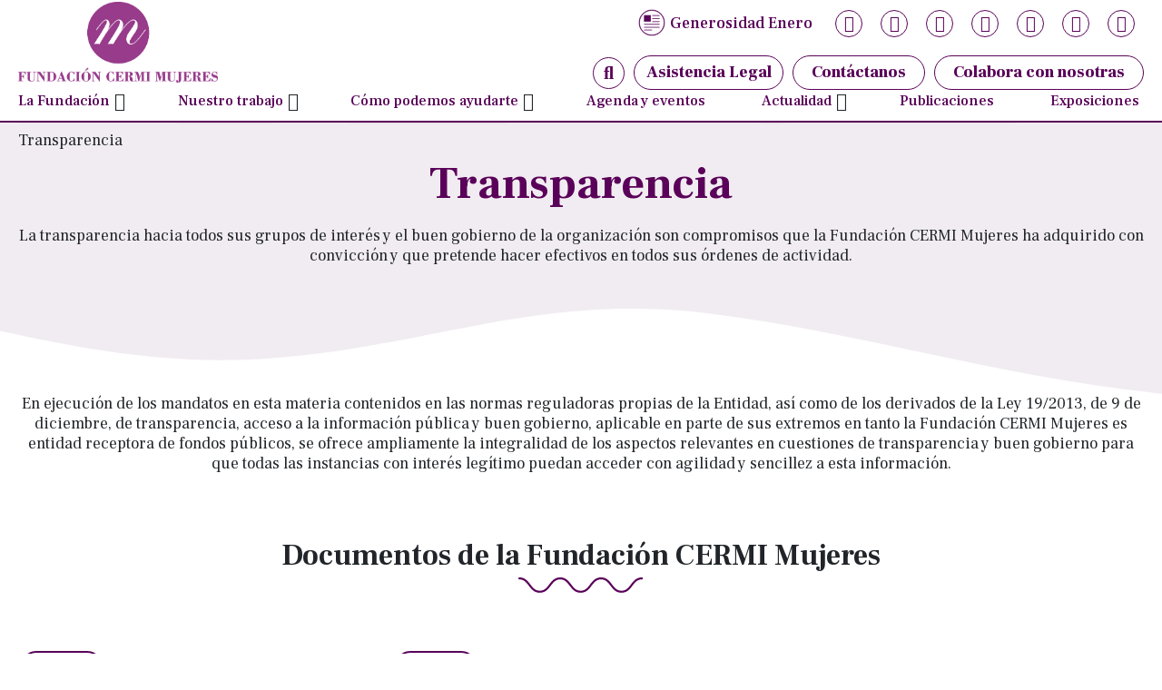

--- FILE ---
content_type: text/html
request_url: https://www.fundacioncermimujeres.es/transparencia
body_size: 1264
content:
<!DOCTYPE html>
<html lang="en">
  <head>
    <!-- Google tag (gtag.js) -->
    <script async src="https://www.googletagmanager.com/gtag/js?id=G-17G9ERYN8B"></script>
    <script>
      window.dataLayer = window.dataLayer || []
      function gtag() {
        dataLayer.push(arguments)
      }
      gtag('js', new Date())
      gtag('config', 'G-17G9ERYN8B')
    </script>
    <meta charset="UTF-8" />
    <link rel="icon" href="/favicon.ico" />
    <meta name="viewport" content="width=device-width, initial-scale=1.0" />
    <title>Fundación CERMI Mujeres</title>
    <meta name="title" content="Fundación CERMI Mujeres" />
    <meta
      name="description"
      content="CERMI. Somos el comité español de representantes de personas con discapacidad."
    />
    <meta property="og:url" content="https://cermi.es/" />
    <meta
      property="og:title"
      name="ogtitle"
      content="CERMI. Somos el comité español de representantes de personas con discapacidad."
    />
    <meta
      property="og:description"
      content="CERMI. Somos el comité español de representantes de personas con discapacidad."
    />
    <meta property="og:type" content="web" />
    <meta property="og:image:width" content="800" />
    <meta property="og:image:height" content="800" />
    <meta property="og:image" content="" />
    <meta
      name="twitter:text:title"
      content="CERMI. Somos el comité español de representantes de personas con discapacidad."
    />
    <meta
      name="twitter:title"
      content="CERMI. Somos el comité español de representantes de personas con discapacidad."
    />
    <meta
      name="twitter:description"
      content="CERMI. Somos el comité español de representantes de personas con discapacidad."
    />
    <meta name="twitter:image" content="" />
    <meta property="twitter:image:width" content="800" />
    <meta property="twitter:image:height" content="800" />
    <meta name="twitter:card" content="summary_large_image" />
    <link rel="preconnect" href="https://fonts.gstatic.com" crossorigin />
    <link
      href="https://fonts.googleapis.com/css2?family=Frank+Ruhl+Libre:wght@300;400;500;700;900&display=swap"
      rel="stylesheet"
    />
    <script type="module" crossorigin src="/assets/index-d85a5869.js"></script>
    <link rel="stylesheet" href="/assets/index-ad589c42.css">
  </head>

  <body>
    <div id="app"></div>
    
    <!-- Start cookieyes banner -->
    <script
      id="cookieyes"
      type="text/javascript"
      src="https://cdn-cookieyes.com/client_data/57637affbb647b11badb3e7d/script.js"
    ></script>
    <!-- End cookieyes banner -->
    <!-- Accessibility Code for "www.fundacioncermimujeres.es" -->
    <script>
      window.interdeal = {
        sitekey: '4582882c5b4ae08478201d705589b020',
        Position: 'Left',
        Menulang: 'ES',
        domains: { js: 'https://cdn.equalweb.com/', acc: 'https://access.equalweb.com/' },
        btnStyle: {
          vPosition: ['80%', null],
          scale: ['0.8', '0.8'],
          color: { main: '#cc1ec1', second: '' },
          icon: { type: 7, shape: 'semicircle', outline: false }
        }
      }
      ;(function (doc, head, body) {
        var coreCall = doc.createElement('script')
        coreCall.src = 'https://cdn.equalweb.com/core/4.0.4/accessibility.js'
        coreCall.defer = true
        coreCall.integrity =
          'sha512-LDvqiv8qYdF1MIqxiGZrvcDsmN6cZy0u0l23Dj7TVXmkVSNyzjtkcll8uCb8EGdwDVHjvisVYsAWuwTf6Mpu8g=='
        coreCall.crossOrigin = 'anonymous'
        coreCall.setAttribute('data-cfasync', true)
        body ? body.appendChild(coreCall) : head.appendChild(coreCall)
      })(document, document.head, document.body)
    </script>
  </body>
</html>


--- FILE ---
content_type: text/css
request_url: https://www.fundacioncermimujeres.es/assets/index-ad589c42.css
body_size: 170866
content:
@charset "UTF-8";@import"https://dmb.doubledot.es/fonts/css/font-awesome-6-pro";@import"https://dmb.doubledot.es/fonts/css/font-awesome-6-duotone";@import"https://dmb.doubledot.es/fonts/css/font-awesome-6-sharp";@import"https://dmb.doubledot.es/fonts/css/font-awesome-6-brands";/*!
 * animate.css - https://animate.style/
 * Version - 4.0.0
 * Licensed under the MIT license - http://opensource.org/licenses/MIT
 *
 * Copyright (c) 2020 Animate.css
 */:root{--animate-duration: 1s;--animate-delay: 1s;--animate-repeat: 1}.animate__animated{-webkit-animation-duration:1s;animation-duration:1s;-webkit-animation-duration:var(--animate-duration);animation-duration:var(--animate-duration);-webkit-animation-fill-mode:both;animation-fill-mode:both}.animate__animated.animate__infinite{-webkit-animation-iteration-count:infinite;animation-iteration-count:infinite}.animate__animated.animate__repeat-1{-webkit-animation-iteration-count:1;animation-iteration-count:1;-webkit-animation-iteration-count:var(--animate-repeat);animation-iteration-count:var(--animate-repeat)}.animate__animated.animate__repeat-2{-webkit-animation-iteration-count:2;animation-iteration-count:2;-webkit-animation-iteration-count:calc(var(--animate-repeat) * 2);animation-iteration-count:calc(var(--animate-repeat) * 2)}.animate__animated.animate__repeat-3{-webkit-animation-iteration-count:3;animation-iteration-count:3;-webkit-animation-iteration-count:calc(var(--animate-repeat) * 3);animation-iteration-count:calc(var(--animate-repeat) * 3)}.animate__animated.animate__delay-1s{-webkit-animation-delay:1s;animation-delay:1s;-webkit-animation-delay:var(--animate-delay);animation-delay:var(--animate-delay)}.animate__animated.animate__delay-2s{-webkit-animation-delay:2s;animation-delay:2s;-webkit-animation-delay:calc(var(--animate-delay) * 2);animation-delay:calc(var(--animate-delay) * 2)}.animate__animated.animate__delay-3s{-webkit-animation-delay:3s;animation-delay:3s;-webkit-animation-delay:calc(var(--animate-delay) * 3);animation-delay:calc(var(--animate-delay) * 3)}.animate__animated.animate__delay-4s{-webkit-animation-delay:4s;animation-delay:4s;-webkit-animation-delay:calc(var(--animate-delay) * 4);animation-delay:calc(var(--animate-delay) * 4)}.animate__animated.animate__delay-5s{-webkit-animation-delay:5s;animation-delay:5s;-webkit-animation-delay:calc(var(--animate-delay) * 5);animation-delay:calc(var(--animate-delay) * 5)}.animate__animated.animate__faster{-webkit-animation-duration:.5s;animation-duration:.5s;-webkit-animation-duration:calc(var(--animate-duration) / 2);animation-duration:calc(var(--animate-duration) / 2)}.animate__animated.animate__fast{-webkit-animation-duration:.8s;animation-duration:.8s;-webkit-animation-duration:calc(var(--animate-duration) * .8);animation-duration:calc(var(--animate-duration) * .8)}.animate__animated.animate__slow{-webkit-animation-duration:2s;animation-duration:2s;-webkit-animation-duration:calc(var(--animate-duration) * 2);animation-duration:calc(var(--animate-duration) * 2)}.animate__animated.animate__slower{-webkit-animation-duration:3s;animation-duration:3s;-webkit-animation-duration:calc(var(--animate-duration) * 3);animation-duration:calc(var(--animate-duration) * 3)}@media print,(prefers-reduced-motion: reduce){.animate__animated{-webkit-animation-duration:1ms!important;animation-duration:1ms!important;-webkit-transition-duration:1ms!important;transition-duration:1ms!important;-webkit-animation-iteration-count:1!important;animation-iteration-count:1!important}.animate__animated[class*=Out]{opacity:0}}@-webkit-keyframes bounce{0%,20%,53%,to{-webkit-animation-timing-function:cubic-bezier(.215,.61,.355,1);animation-timing-function:cubic-bezier(.215,.61,.355,1);-webkit-transform:translate3d(0,0,0);transform:translateZ(0)}40%,43%{-webkit-animation-timing-function:cubic-bezier(.755,.05,.855,.06);animation-timing-function:cubic-bezier(.755,.05,.855,.06);-webkit-transform:translate3d(0,-30px,0) scaleY(1.1);transform:translate3d(0,-30px,0) scaleY(1.1)}70%{-webkit-animation-timing-function:cubic-bezier(.755,.05,.855,.06);animation-timing-function:cubic-bezier(.755,.05,.855,.06);-webkit-transform:translate3d(0,-15px,0) scaleY(1.05);transform:translate3d(0,-15px,0) scaleY(1.05)}80%{-webkit-transition-timing-function:cubic-bezier(.215,.61,.355,1);transition-timing-function:cubic-bezier(.215,.61,.355,1);-webkit-transform:translate3d(0,0,0) scaleY(.95);transform:translateZ(0) scaleY(.95)}90%{-webkit-transform:translate3d(0,-4px,0) scaleY(1.02);transform:translate3d(0,-4px,0) scaleY(1.02)}}@keyframes bounce{0%,20%,53%,to{-webkit-animation-timing-function:cubic-bezier(.215,.61,.355,1);animation-timing-function:cubic-bezier(.215,.61,.355,1);-webkit-transform:translate3d(0,0,0);transform:translateZ(0)}40%,43%{-webkit-animation-timing-function:cubic-bezier(.755,.05,.855,.06);animation-timing-function:cubic-bezier(.755,.05,.855,.06);-webkit-transform:translate3d(0,-30px,0) scaleY(1.1);transform:translate3d(0,-30px,0) scaleY(1.1)}70%{-webkit-animation-timing-function:cubic-bezier(.755,.05,.855,.06);animation-timing-function:cubic-bezier(.755,.05,.855,.06);-webkit-transform:translate3d(0,-15px,0) scaleY(1.05);transform:translate3d(0,-15px,0) scaleY(1.05)}80%{-webkit-transition-timing-function:cubic-bezier(.215,.61,.355,1);transition-timing-function:cubic-bezier(.215,.61,.355,1);-webkit-transform:translate3d(0,0,0) scaleY(.95);transform:translateZ(0) scaleY(.95)}90%{-webkit-transform:translate3d(0,-4px,0) scaleY(1.02);transform:translate3d(0,-4px,0) scaleY(1.02)}}.animate__bounce{-webkit-animation-name:bounce;animation-name:bounce;-webkit-transform-origin:center bottom;transform-origin:center bottom}@-webkit-keyframes flash{0%,50%,to{opacity:1}25%,75%{opacity:0}}@keyframes flash{0%,50%,to{opacity:1}25%,75%{opacity:0}}.animate__flash{-webkit-animation-name:flash;animation-name:flash}@-webkit-keyframes pulse{0%{-webkit-transform:scale3d(1,1,1);transform:scaleZ(1)}50%{-webkit-transform:scale3d(1.05,1.05,1.05);transform:scale3d(1.05,1.05,1.05)}to{-webkit-transform:scale3d(1,1,1);transform:scaleZ(1)}}@keyframes pulse{0%{-webkit-transform:scale3d(1,1,1);transform:scaleZ(1)}50%{-webkit-transform:scale3d(1.05,1.05,1.05);transform:scale3d(1.05,1.05,1.05)}to{-webkit-transform:scale3d(1,1,1);transform:scaleZ(1)}}.animate__pulse{-webkit-animation-name:pulse;animation-name:pulse;-webkit-animation-timing-function:ease-in-out;animation-timing-function:ease-in-out}@-webkit-keyframes rubberBand{0%{-webkit-transform:scale3d(1,1,1);transform:scaleZ(1)}30%{-webkit-transform:scale3d(1.25,.75,1);transform:scale3d(1.25,.75,1)}40%{-webkit-transform:scale3d(.75,1.25,1);transform:scale3d(.75,1.25,1)}50%{-webkit-transform:scale3d(1.15,.85,1);transform:scale3d(1.15,.85,1)}65%{-webkit-transform:scale3d(.95,1.05,1);transform:scale3d(.95,1.05,1)}75%{-webkit-transform:scale3d(1.05,.95,1);transform:scale3d(1.05,.95,1)}to{-webkit-transform:scale3d(1,1,1);transform:scaleZ(1)}}@keyframes rubberBand{0%{-webkit-transform:scale3d(1,1,1);transform:scaleZ(1)}30%{-webkit-transform:scale3d(1.25,.75,1);transform:scale3d(1.25,.75,1)}40%{-webkit-transform:scale3d(.75,1.25,1);transform:scale3d(.75,1.25,1)}50%{-webkit-transform:scale3d(1.15,.85,1);transform:scale3d(1.15,.85,1)}65%{-webkit-transform:scale3d(.95,1.05,1);transform:scale3d(.95,1.05,1)}75%{-webkit-transform:scale3d(1.05,.95,1);transform:scale3d(1.05,.95,1)}to{-webkit-transform:scale3d(1,1,1);transform:scaleZ(1)}}.animate__rubberBand{-webkit-animation-name:rubberBand;animation-name:rubberBand}@-webkit-keyframes shakeX{0%,to{-webkit-transform:translate3d(0,0,0);transform:translateZ(0)}10%,30%,50%,70%,90%{-webkit-transform:translate3d(-10px,0,0);transform:translate3d(-10px,0,0)}20%,40%,60%,80%{-webkit-transform:translate3d(10px,0,0);transform:translate3d(10px,0,0)}}@keyframes shakeX{0%,to{-webkit-transform:translate3d(0,0,0);transform:translateZ(0)}10%,30%,50%,70%,90%{-webkit-transform:translate3d(-10px,0,0);transform:translate3d(-10px,0,0)}20%,40%,60%,80%{-webkit-transform:translate3d(10px,0,0);transform:translate3d(10px,0,0)}}.animate__shakeX{-webkit-animation-name:shakeX;animation-name:shakeX}@-webkit-keyframes shakeY{0%,to{-webkit-transform:translate3d(0,0,0);transform:translateZ(0)}10%,30%,50%,70%,90%{-webkit-transform:translate3d(0,-10px,0);transform:translate3d(0,-10px,0)}20%,40%,60%,80%{-webkit-transform:translate3d(0,10px,0);transform:translate3d(0,10px,0)}}@keyframes shakeY{0%,to{-webkit-transform:translate3d(0,0,0);transform:translateZ(0)}10%,30%,50%,70%,90%{-webkit-transform:translate3d(0,-10px,0);transform:translate3d(0,-10px,0)}20%,40%,60%,80%{-webkit-transform:translate3d(0,10px,0);transform:translate3d(0,10px,0)}}.animate__shakeY{-webkit-animation-name:shakeY;animation-name:shakeY}@-webkit-keyframes headShake{0%{-webkit-transform:translateX(0);transform:translate(0)}6.5%{-webkit-transform:translateX(-6px) rotateY(-9deg);transform:translate(-6px) rotateY(-9deg)}18.5%{-webkit-transform:translateX(5px) rotateY(7deg);transform:translate(5px) rotateY(7deg)}31.5%{-webkit-transform:translateX(-3px) rotateY(-5deg);transform:translate(-3px) rotateY(-5deg)}43.5%{-webkit-transform:translateX(2px) rotateY(3deg);transform:translate(2px) rotateY(3deg)}50%{-webkit-transform:translateX(0);transform:translate(0)}}@keyframes headShake{0%{-webkit-transform:translateX(0);transform:translate(0)}6.5%{-webkit-transform:translateX(-6px) rotateY(-9deg);transform:translate(-6px) rotateY(-9deg)}18.5%{-webkit-transform:translateX(5px) rotateY(7deg);transform:translate(5px) rotateY(7deg)}31.5%{-webkit-transform:translateX(-3px) rotateY(-5deg);transform:translate(-3px) rotateY(-5deg)}43.5%{-webkit-transform:translateX(2px) rotateY(3deg);transform:translate(2px) rotateY(3deg)}50%{-webkit-transform:translateX(0);transform:translate(0)}}.animate__headShake{-webkit-animation-timing-function:ease-in-out;animation-timing-function:ease-in-out;-webkit-animation-name:headShake;animation-name:headShake}@-webkit-keyframes swing{20%{-webkit-transform:rotate3d(0,0,1,15deg);transform:rotate3d(0,0,1,15deg)}40%{-webkit-transform:rotate3d(0,0,1,-10deg);transform:rotate3d(0,0,1,-10deg)}60%{-webkit-transform:rotate3d(0,0,1,5deg);transform:rotate3d(0,0,1,5deg)}80%{-webkit-transform:rotate3d(0,0,1,-5deg);transform:rotate3d(0,0,1,-5deg)}to{-webkit-transform:rotate3d(0,0,1,0deg);transform:rotate3d(0,0,1,0)}}@keyframes swing{20%{-webkit-transform:rotate3d(0,0,1,15deg);transform:rotate3d(0,0,1,15deg)}40%{-webkit-transform:rotate3d(0,0,1,-10deg);transform:rotate3d(0,0,1,-10deg)}60%{-webkit-transform:rotate3d(0,0,1,5deg);transform:rotate3d(0,0,1,5deg)}80%{-webkit-transform:rotate3d(0,0,1,-5deg);transform:rotate3d(0,0,1,-5deg)}to{-webkit-transform:rotate3d(0,0,1,0deg);transform:rotate3d(0,0,1,0)}}.animate__swing{-webkit-transform-origin:top center;transform-origin:top center;-webkit-animation-name:swing;animation-name:swing}@-webkit-keyframes tada{0%{-webkit-transform:scale3d(1,1,1);transform:scaleZ(1)}10%,20%{-webkit-transform:scale3d(.9,.9,.9) rotate3d(0,0,1,-3deg);transform:scale3d(.9,.9,.9) rotate3d(0,0,1,-3deg)}30%,50%,70%,90%{-webkit-transform:scale3d(1.1,1.1,1.1) rotate3d(0,0,1,3deg);transform:scale3d(1.1,1.1,1.1) rotate3d(0,0,1,3deg)}40%,60%,80%{-webkit-transform:scale3d(1.1,1.1,1.1) rotate3d(0,0,1,-3deg);transform:scale3d(1.1,1.1,1.1) rotate3d(0,0,1,-3deg)}to{-webkit-transform:scale3d(1,1,1);transform:scaleZ(1)}}@keyframes tada{0%{-webkit-transform:scale3d(1,1,1);transform:scaleZ(1)}10%,20%{-webkit-transform:scale3d(.9,.9,.9) rotate3d(0,0,1,-3deg);transform:scale3d(.9,.9,.9) rotate3d(0,0,1,-3deg)}30%,50%,70%,90%{-webkit-transform:scale3d(1.1,1.1,1.1) rotate3d(0,0,1,3deg);transform:scale3d(1.1,1.1,1.1) rotate3d(0,0,1,3deg)}40%,60%,80%{-webkit-transform:scale3d(1.1,1.1,1.1) rotate3d(0,0,1,-3deg);transform:scale3d(1.1,1.1,1.1) rotate3d(0,0,1,-3deg)}to{-webkit-transform:scale3d(1,1,1);transform:scaleZ(1);opacity:1}}.animate__tada{-webkit-animation-name:tada;animation-name:tada}@-webkit-keyframes wobble{0%{-webkit-transform:translate3d(0,0,0);transform:translateZ(0)}15%{-webkit-transform:translate3d(-25%,0,0) rotate3d(0,0,1,-5deg);transform:translate3d(-25%,0,0) rotate3d(0,0,1,-5deg)}30%{-webkit-transform:translate3d(20%,0,0) rotate3d(0,0,1,3deg);transform:translate3d(20%,0,0) rotate3d(0,0,1,3deg)}45%{-webkit-transform:translate3d(-15%,0,0) rotate3d(0,0,1,-3deg);transform:translate3d(-15%,0,0) rotate3d(0,0,1,-3deg)}60%{-webkit-transform:translate3d(10%,0,0) rotate3d(0,0,1,2deg);transform:translate3d(10%,0,0) rotate3d(0,0,1,2deg)}75%{-webkit-transform:translate3d(-5%,0,0) rotate3d(0,0,1,-1deg);transform:translate3d(-5%,0,0) rotate3d(0,0,1,-1deg)}to{-webkit-transform:translate3d(0,0,0);transform:translateZ(0)}}@keyframes wobble{0%{-webkit-transform:translate3d(0,0,0);transform:translateZ(0)}15%{-webkit-transform:translate3d(-25%,0,0) rotate3d(0,0,1,-5deg);transform:translate3d(-25%,0,0) rotate3d(0,0,1,-5deg)}30%{-webkit-transform:translate3d(20%,0,0) rotate3d(0,0,1,3deg);transform:translate3d(20%,0,0) rotate3d(0,0,1,3deg)}45%{-webkit-transform:translate3d(-15%,0,0) rotate3d(0,0,1,-3deg);transform:translate3d(-15%,0,0) rotate3d(0,0,1,-3deg)}60%{-webkit-transform:translate3d(10%,0,0) rotate3d(0,0,1,2deg);transform:translate3d(10%,0,0) rotate3d(0,0,1,2deg)}75%{-webkit-transform:translate3d(-5%,0,0) rotate3d(0,0,1,-1deg);transform:translate3d(-5%,0,0) rotate3d(0,0,1,-1deg)}to{-webkit-transform:translate3d(0,0,0);transform:translateZ(0)}}.animate__wobble{-webkit-animation-name:wobble;animation-name:wobble}@-webkit-keyframes jello{0%,11.1%,to{-webkit-transform:translate3d(0,0,0);transform:translateZ(0)}22.2%{-webkit-transform:skewX(-12.5deg) skewY(-12.5deg);transform:skew(-12.5deg) skewY(-12.5deg)}33.3%{-webkit-transform:skewX(6.25deg) skewY(6.25deg);transform:skew(6.25deg) skewY(6.25deg)}44.4%{-webkit-transform:skewX(-3.125deg) skewY(-3.125deg);transform:skew(-3.125deg) skewY(-3.125deg)}55.5%{-webkit-transform:skewX(1.5625deg) skewY(1.5625deg);transform:skew(1.5625deg) skewY(1.5625deg)}66.6%{-webkit-transform:skewX(-.78125deg) skewY(-.78125deg);transform:skew(-.78125deg) skewY(-.78125deg)}77.7%{-webkit-transform:skewX(.390625deg) skewY(.390625deg);transform:skew(.390625deg) skewY(.390625deg)}88.8%{-webkit-transform:skewX(-.1953125deg) skewY(-.1953125deg);transform:skew(-.1953125deg) skewY(-.1953125deg)}}@keyframes jello{0%,11.1%,to{-webkit-transform:translate3d(0,0,0);transform:translateZ(0)}22.2%{-webkit-transform:skewX(-12.5deg) skewY(-12.5deg);transform:skew(-12.5deg) skewY(-12.5deg)}33.3%{-webkit-transform:skewX(6.25deg) skewY(6.25deg);transform:skew(6.25deg) skewY(6.25deg)}44.4%{-webkit-transform:skewX(-3.125deg) skewY(-3.125deg);transform:skew(-3.125deg) skewY(-3.125deg)}55.5%{-webkit-transform:skewX(1.5625deg) skewY(1.5625deg);transform:skew(1.5625deg) skewY(1.5625deg)}66.6%{-webkit-transform:skewX(-.78125deg) skewY(-.78125deg);transform:skew(-.78125deg) skewY(-.78125deg)}77.7%{-webkit-transform:skewX(.390625deg) skewY(.390625deg);transform:skew(.390625deg) skewY(.390625deg)}88.8%{-webkit-transform:skewX(-.1953125deg) skewY(-.1953125deg);transform:skew(-.1953125deg) skewY(-.1953125deg)}}.animate__jello{-webkit-animation-name:jello;animation-name:jello;-webkit-transform-origin:center;transform-origin:center}@-webkit-keyframes heartBeat{0%{-webkit-transform:scale(1);transform:scale(1)}14%{-webkit-transform:scale(1.3);transform:scale(1.3)}28%{-webkit-transform:scale(1);transform:scale(1)}42%{-webkit-transform:scale(1.3);transform:scale(1.3)}70%{-webkit-transform:scale(1);transform:scale(1)}}@keyframes heartBeat{0%{-webkit-transform:scale(1);transform:scale(1)}14%{-webkit-transform:scale(1.3);transform:scale(1.3)}28%{-webkit-transform:scale(1);transform:scale(1)}42%{-webkit-transform:scale(1.3);transform:scale(1.3)}70%{-webkit-transform:scale(1);transform:scale(1)}}.animate__heartBeat{-webkit-animation-name:heartBeat;animation-name:heartBeat;-webkit-animation-duration:1.3s;animation-duration:1.3s;-webkit-animation-duration:calc(var(--animate-duration) * 1.3);animation-duration:calc(var(--animate-duration) * 1.3);-webkit-animation-timing-function:ease-in-out;animation-timing-function:ease-in-out}@-webkit-keyframes backInDown{0%{-webkit-transform:translateY(-1200px) scale(.7);transform:translateY(-1200px) scale(.7);opacity:.7}80%{-webkit-transform:translateY(0px) scale(.7);transform:translateY(0) scale(.7);opacity:.7}to{-webkit-transform:scale(1);transform:scale(1);opacity:1}}@keyframes backInDown{0%{-webkit-transform:translateY(-1200px) scale(.7);transform:translateY(-1200px) scale(.7);opacity:.7}80%{-webkit-transform:translateY(0px) scale(.7);transform:translateY(0) scale(.7);opacity:.7}to{-webkit-transform:scale(1);transform:scale(1);opacity:1}}.animate__backInDown{-webkit-animation-name:backInDown;animation-name:backInDown}@-webkit-keyframes backInLeft{0%{-webkit-transform:translateX(-2000px) scale(.7);transform:translate(-2000px) scale(.7);opacity:.7}80%{-webkit-transform:translateX(0px) scale(.7);transform:translate(0) scale(.7);opacity:.7}to{-webkit-transform:scale(1);transform:scale(1);opacity:1}}@keyframes backInLeft{0%{-webkit-transform:translateX(-2000px) scale(.7);transform:translate(-2000px) scale(.7);opacity:.7}80%{-webkit-transform:translateX(0px) scale(.7);transform:translate(0) scale(.7);opacity:.7}to{-webkit-transform:scale(1);transform:scale(1);opacity:1}}.animate__backInLeft{-webkit-animation-name:backInLeft;animation-name:backInLeft}@-webkit-keyframes backInRight{0%{-webkit-transform:translateX(2000px) scale(.7);transform:translate(2000px) scale(.7);opacity:.7}80%{-webkit-transform:translateX(0px) scale(.7);transform:translate(0) scale(.7);opacity:.7}to{-webkit-transform:scale(1);transform:scale(1);opacity:1}}@keyframes backInRight{0%{-webkit-transform:translateX(2000px) scale(.7);transform:translate(2000px) scale(.7);opacity:.7}80%{-webkit-transform:translateX(0px) scale(.7);transform:translate(0) scale(.7);opacity:.7}to{-webkit-transform:scale(1);transform:scale(1);opacity:1}}.animate__backInRight{-webkit-animation-name:backInRight;animation-name:backInRight}@-webkit-keyframes backInUp{0%{-webkit-transform:translateY(1200px) scale(.7);transform:translateY(1200px) scale(.7);opacity:.7}80%{-webkit-transform:translateY(0px) scale(.7);transform:translateY(0) scale(.7);opacity:.7}to{-webkit-transform:scale(1);transform:scale(1);opacity:1}}@keyframes backInUp{0%{-webkit-transform:translateY(1200px) scale(.7);transform:translateY(1200px) scale(.7);opacity:.7}80%{-webkit-transform:translateY(0px) scale(.7);transform:translateY(0) scale(.7);opacity:.7}to{-webkit-transform:scale(1);transform:scale(1);opacity:1}}.animate__backInUp{-webkit-animation-name:backInUp;animation-name:backInUp}@-webkit-keyframes backOutDown{0%{-webkit-transform:scale(1);transform:scale(1);opacity:1}20%{-webkit-transform:translateY(0px) scale(.7);transform:translateY(0) scale(.7);opacity:.7}to{-webkit-transform:translateY(700px) scale(.7);transform:translateY(700px) scale(.7);opacity:.7}}@keyframes backOutDown{0%{-webkit-transform:scale(1);transform:scale(1);opacity:1}20%{-webkit-transform:translateY(0px) scale(.7);transform:translateY(0) scale(.7);opacity:.7}to{-webkit-transform:translateY(700px) scale(.7);transform:translateY(700px) scale(.7);opacity:.7}}.animate__backOutDown{-webkit-animation-name:backOutDown;animation-name:backOutDown}@-webkit-keyframes backOutLeft{0%{-webkit-transform:scale(1);transform:scale(1);opacity:1}20%{-webkit-transform:translateX(0px) scale(.7);transform:translate(0) scale(.7);opacity:.7}to{-webkit-transform:translateX(-2000px) scale(.7);transform:translate(-2000px) scale(.7);opacity:.7}}@keyframes backOutLeft{0%{-webkit-transform:scale(1);transform:scale(1);opacity:1}20%{-webkit-transform:translateX(0px) scale(.7);transform:translate(0) scale(.7);opacity:.7}to{-webkit-transform:translateX(-2000px) scale(.7);transform:translate(-2000px) scale(.7);opacity:.7}}.animate__backOutLeft{-webkit-animation-name:backOutLeft;animation-name:backOutLeft}@-webkit-keyframes backOutRight{0%{-webkit-transform:scale(1);transform:scale(1);opacity:1}20%{-webkit-transform:translateX(0px) scale(.7);transform:translate(0) scale(.7);opacity:.7}to{-webkit-transform:translateX(2000px) scale(.7);transform:translate(2000px) scale(.7);opacity:.7}}@keyframes backOutRight{0%{-webkit-transform:scale(1);transform:scale(1);opacity:1}20%{-webkit-transform:translateX(0px) scale(.7);transform:translate(0) scale(.7);opacity:.7}to{-webkit-transform:translateX(2000px) scale(.7);transform:translate(2000px) scale(.7);opacity:.7}}.animate__backOutRight{-webkit-animation-name:backOutRight;animation-name:backOutRight}@-webkit-keyframes backOutUp{0%{-webkit-transform:scale(1);transform:scale(1);opacity:1}20%{-webkit-transform:translateY(0px) scale(.7);transform:translateY(0) scale(.7);opacity:.7}to{-webkit-transform:translateY(-700px) scale(.7);transform:translateY(-700px) scale(.7);opacity:.7}}@keyframes backOutUp{0%{-webkit-transform:scale(1);transform:scale(1);opacity:1}20%{-webkit-transform:translateY(0px) scale(.7);transform:translateY(0) scale(.7);opacity:.7}to{-webkit-transform:translateY(-700px) scale(.7);transform:translateY(-700px) scale(.7);opacity:.7}}.animate__backOutUp{-webkit-animation-name:backOutUp;animation-name:backOutUp}@-webkit-keyframes bounceIn{0%,20%,40%,60%,80%,to{-webkit-animation-timing-function:cubic-bezier(.215,.61,.355,1);animation-timing-function:cubic-bezier(.215,.61,.355,1)}0%{opacity:0;-webkit-transform:scale3d(.3,.3,.3);transform:scale3d(.3,.3,.3)}20%{-webkit-transform:scale3d(1.1,1.1,1.1);transform:scale3d(1.1,1.1,1.1)}40%{-webkit-transform:scale3d(.9,.9,.9);transform:scale3d(.9,.9,.9)}60%{opacity:1;-webkit-transform:scale3d(1.03,1.03,1.03);transform:scale3d(1.03,1.03,1.03)}80%{-webkit-transform:scale3d(.97,.97,.97);transform:scale3d(.97,.97,.97)}to{opacity:1;-webkit-transform:scale3d(1,1,1);transform:scaleZ(1)}}@keyframes bounceIn{0%,20%,40%,60%,80%,to{-webkit-animation-timing-function:cubic-bezier(.215,.61,.355,1);animation-timing-function:cubic-bezier(.215,.61,.355,1)}0%{opacity:0;-webkit-transform:scale3d(.3,.3,.3);transform:scale3d(.3,.3,.3)}20%{-webkit-transform:scale3d(1.1,1.1,1.1);transform:scale3d(1.1,1.1,1.1)}40%{-webkit-transform:scale3d(.9,.9,.9);transform:scale3d(.9,.9,.9)}60%{opacity:1;-webkit-transform:scale3d(1.03,1.03,1.03);transform:scale3d(1.03,1.03,1.03)}80%{-webkit-transform:scale3d(.97,.97,.97);transform:scale3d(.97,.97,.97)}to{opacity:1;-webkit-transform:scale3d(1,1,1);transform:scaleZ(1)}}.animate__bounceIn{-webkit-animation-duration:.75s;animation-duration:.75s;-webkit-animation-duration:calc(var(--animate-duration) * .75);animation-duration:calc(var(--animate-duration) * .75);-webkit-animation-name:bounceIn;animation-name:bounceIn}@-webkit-keyframes bounceInDown{0%,60%,75%,90%,to{-webkit-animation-timing-function:cubic-bezier(.215,.61,.355,1);animation-timing-function:cubic-bezier(.215,.61,.355,1)}0%{opacity:0;-webkit-transform:translate3d(0,-3000px,0) scaleY(3);transform:translate3d(0,-3000px,0) scaleY(3)}60%{opacity:1;-webkit-transform:translate3d(0,25px,0) scaleY(.9);transform:translate3d(0,25px,0) scaleY(.9)}75%{-webkit-transform:translate3d(0,-10px,0) scaleY(.95);transform:translate3d(0,-10px,0) scaleY(.95)}90%{-webkit-transform:translate3d(0,5px,0) scaleY(.985);transform:translate3d(0,5px,0) scaleY(.985)}to{-webkit-transform:translate3d(0,0,0);transform:translateZ(0)}}@keyframes bounceInDown{0%,60%,75%,90%,to{-webkit-animation-timing-function:cubic-bezier(.215,.61,.355,1);animation-timing-function:cubic-bezier(.215,.61,.355,1)}0%{opacity:0;-webkit-transform:translate3d(0,-3000px,0) scaleY(3);transform:translate3d(0,-3000px,0) scaleY(3)}60%{opacity:1;-webkit-transform:translate3d(0,25px,0) scaleY(.9);transform:translate3d(0,25px,0) scaleY(.9)}75%{-webkit-transform:translate3d(0,-10px,0) scaleY(.95);transform:translate3d(0,-10px,0) scaleY(.95)}90%{-webkit-transform:translate3d(0,5px,0) scaleY(.985);transform:translate3d(0,5px,0) scaleY(.985)}to{-webkit-transform:translate3d(0,0,0);transform:translateZ(0);opacity:1}}.animate__bounceInDown{-webkit-animation-name:bounceInDown;animation-name:bounceInDown}@-webkit-keyframes bounceInLeft{0%,60%,75%,90%,to{-webkit-animation-timing-function:cubic-bezier(.215,.61,.355,1);animation-timing-function:cubic-bezier(.215,.61,.355,1)}0%{opacity:0;-webkit-transform:translate3d(-3000px,0,0) scaleX(3);transform:translate3d(-3000px,0,0) scaleX(3)}60%{opacity:1;-webkit-transform:translate3d(25px,0,0) scaleX(1);transform:translate3d(25px,0,0) scaleX(1)}75%{-webkit-transform:translate3d(-10px,0,0) scaleX(.98);transform:translate3d(-10px,0,0) scaleX(.98)}90%{-webkit-transform:translate3d(5px,0,0) scaleX(.995);transform:translate3d(5px,0,0) scaleX(.995)}to{-webkit-transform:translate3d(0,0,0);transform:translateZ(0)}}@keyframes bounceInLeft{0%,60%,75%,90%,to{-webkit-animation-timing-function:cubic-bezier(.215,.61,.355,1);animation-timing-function:cubic-bezier(.215,.61,.355,1)}0%{opacity:0;-webkit-transform:translate3d(-3000px,0,0) scaleX(3);transform:translate3d(-3000px,0,0) scaleX(3)}60%{opacity:1;-webkit-transform:translate3d(25px,0,0) scaleX(1);transform:translate3d(25px,0,0) scaleX(1)}75%{-webkit-transform:translate3d(-10px,0,0) scaleX(.98);transform:translate3d(-10px,0,0) scaleX(.98)}90%{-webkit-transform:translate3d(5px,0,0) scaleX(.995);transform:translate3d(5px,0,0) scaleX(.995)}to{-webkit-transform:translate3d(0,0,0);transform:translateZ(0);opacity:1}}.animate__bounceInLeft{-webkit-animation-name:bounceInLeft;animation-name:bounceInLeft}@-webkit-keyframes bounceInRight{0%,60%,75%,90%,to{-webkit-animation-timing-function:cubic-bezier(.215,.61,.355,1);animation-timing-function:cubic-bezier(.215,.61,.355,1)}0%{opacity:0;-webkit-transform:translate3d(3000px,0,0) scaleX(3);transform:translate3d(3000px,0,0) scaleX(3)}60%{opacity:1;-webkit-transform:translate3d(-25px,0,0) scaleX(1);transform:translate3d(-25px,0,0) scaleX(1)}75%{-webkit-transform:translate3d(10px,0,0) scaleX(.98);transform:translate3d(10px,0,0) scaleX(.98)}90%{-webkit-transform:translate3d(-5px,0,0) scaleX(.995);transform:translate3d(-5px,0,0) scaleX(.995)}to{-webkit-transform:translate3d(0,0,0);transform:translateZ(0);opacity:1}}@keyframes bounceInRight{0%,60%,75%,90%,to{-webkit-animation-timing-function:cubic-bezier(.215,.61,.355,1);animation-timing-function:cubic-bezier(.215,.61,.355,1)}0%{opacity:0;-webkit-transform:translate3d(3000px,0,0) scaleX(3);transform:translate3d(3000px,0,0) scaleX(3)}60%{opacity:1;-webkit-transform:translate3d(-25px,0,0) scaleX(1);transform:translate3d(-25px,0,0) scaleX(1)}75%{-webkit-transform:translate3d(10px,0,0) scaleX(.98);transform:translate3d(10px,0,0) scaleX(.98)}90%{-webkit-transform:translate3d(-5px,0,0) scaleX(.995);transform:translate3d(-5px,0,0) scaleX(.995)}to{-webkit-transform:translate3d(0,0,0);transform:translateZ(0);opacity:1}}.animate__bounceInRight{-webkit-animation-name:bounceInRight;animation-name:bounceInRight}@-webkit-keyframes bounceInUp{0%,60%,75%,90%,to{-webkit-animation-timing-function:cubic-bezier(.215,.61,.355,1);animation-timing-function:cubic-bezier(.215,.61,.355,1)}0%{opacity:0;-webkit-transform:translate3d(0,3000px,0) scaleY(5);transform:translate3d(0,3000px,0) scaleY(5)}60%{opacity:1;-webkit-transform:translate3d(0,-20px,0) scaleY(.9);transform:translate3d(0,-20px,0) scaleY(.9)}75%{-webkit-transform:translate3d(0,10px,0) scaleY(.95);transform:translate3d(0,10px,0) scaleY(.95)}90%{-webkit-transform:translate3d(0,-5px,0) scaleY(.985);transform:translate3d(0,-5px,0) scaleY(.985)}to{-webkit-transform:translate3d(0,0,0);transform:translateZ(0)}}@keyframes bounceInUp{0%,60%,75%,90%,to{-webkit-animation-timing-function:cubic-bezier(.215,.61,.355,1);animation-timing-function:cubic-bezier(.215,.61,.355,1)}0%{opacity:0;-webkit-transform:translate3d(0,3000px,0) scaleY(5);transform:translate3d(0,3000px,0) scaleY(5)}60%{opacity:1;-webkit-transform:translate3d(0,-20px,0) scaleY(.9);transform:translate3d(0,-20px,0) scaleY(.9)}75%{-webkit-transform:translate3d(0,10px,0) scaleY(.95);transform:translate3d(0,10px,0) scaleY(.95)}90%{-webkit-transform:translate3d(0,-5px,0) scaleY(.985);transform:translate3d(0,-5px,0) scaleY(.985)}to{-webkit-transform:translate3d(0,0,0);transform:translateZ(0);opacity:1}}.animate__bounceInUp{-webkit-animation-name:bounceInUp;animation-name:bounceInUp}@-webkit-keyframes bounceOut{20%{-webkit-transform:scale3d(.9,.9,.9);transform:scale3d(.9,.9,.9)}50%,55%{opacity:1;-webkit-transform:scale3d(1.1,1.1,1.1);transform:scale3d(1.1,1.1,1.1)}to{opacity:0;-webkit-transform:scale3d(.3,.3,.3);transform:scale3d(.3,.3,.3)}}@keyframes bounceOut{20%{-webkit-transform:scale3d(.9,.9,.9);transform:scale3d(.9,.9,.9)}50%,55%{opacity:1;-webkit-transform:scale3d(1.1,1.1,1.1);transform:scale3d(1.1,1.1,1.1)}to{opacity:0;-webkit-transform:scale3d(.3,.3,.3);transform:scale3d(.3,.3,.3)}}.animate__bounceOut{-webkit-animation-duration:.75s;animation-duration:.75s;-webkit-animation-duration:calc(var(--animate-duration) * .75);animation-duration:calc(var(--animate-duration) * .75);-webkit-animation-name:bounceOut;animation-name:bounceOut}@-webkit-keyframes bounceOutDown{20%{-webkit-transform:translate3d(0,10px,0) scaleY(.985);transform:translate3d(0,10px,0) scaleY(.985)}40%,45%{opacity:1;-webkit-transform:translate3d(0,-20px,0) scaleY(.9);transform:translate3d(0,-20px,0) scaleY(.9)}to{opacity:0;-webkit-transform:translate3d(0,2000px,0) scaleY(3);transform:translate3d(0,2000px,0) scaleY(3)}}@keyframes bounceOutDown{20%{-webkit-transform:translate3d(0,10px,0) scaleY(.985);transform:translate3d(0,10px,0) scaleY(.985)}40%,45%{opacity:1;-webkit-transform:translate3d(0,-20px,0) scaleY(.9);transform:translate3d(0,-20px,0) scaleY(.9)}to{opacity:0;-webkit-transform:translate3d(0,2000px,0) scaleY(3);transform:translate3d(0,2000px,0) scaleY(3)}}.animate__bounceOutDown{-webkit-animation-name:bounceOutDown;animation-name:bounceOutDown}@-webkit-keyframes bounceOutLeft{20%{opacity:1;-webkit-transform:translate3d(20px,0,0) scaleX(.9);transform:translate3d(20px,0,0) scaleX(.9)}to{opacity:0;-webkit-transform:translate3d(-2000px,0,0) scaleX(2);transform:translate3d(-2000px,0,0) scaleX(2)}}@keyframes bounceOutLeft{20%{opacity:1;-webkit-transform:translate3d(20px,0,0) scaleX(.9);transform:translate3d(20px,0,0) scaleX(.9)}to{opacity:0;-webkit-transform:translate3d(-2000px,0,0) scaleX(2);transform:translate3d(-2000px,0,0) scaleX(2)}}.animate__bounceOutLeft{-webkit-animation-name:bounceOutLeft;animation-name:bounceOutLeft}@-webkit-keyframes bounceOutRight{20%{opacity:1;-webkit-transform:translate3d(-20px,0,0) scaleX(.9);transform:translate3d(-20px,0,0) scaleX(.9)}to{opacity:0;-webkit-transform:translate3d(2000px,0,0) scaleX(2);transform:translate3d(2000px,0,0) scaleX(2)}}@keyframes bounceOutRight{20%{opacity:1;-webkit-transform:translate3d(-20px,0,0) scaleX(.9);transform:translate3d(-20px,0,0) scaleX(.9)}to{opacity:0;-webkit-transform:translate3d(2000px,0,0) scaleX(2);transform:translate3d(2000px,0,0) scaleX(2)}}.animate__bounceOutRight{-webkit-animation-name:bounceOutRight;animation-name:bounceOutRight}@-webkit-keyframes bounceOutUp{20%{-webkit-transform:translate3d(0,-10px,0) scaleY(.985);transform:translate3d(0,-10px,0) scaleY(.985)}40%,45%{opacity:1;-webkit-transform:translate3d(0,20px,0) scaleY(.9);transform:translate3d(0,20px,0) scaleY(.9)}to{opacity:0;-webkit-transform:translate3d(0,-2000px,0) scaleY(3);transform:translate3d(0,-2000px,0) scaleY(3)}}@keyframes bounceOutUp{20%{-webkit-transform:translate3d(0,-10px,0) scaleY(.985);transform:translate3d(0,-10px,0) scaleY(.985)}40%,45%{opacity:1;-webkit-transform:translate3d(0,20px,0) scaleY(.9);transform:translate3d(0,20px,0) scaleY(.9)}to{opacity:0;-webkit-transform:translate3d(0,-2000px,0) scaleY(3);transform:translate3d(0,-2000px,0) scaleY(3)}}.animate__bounceOutUp{-webkit-animation-name:bounceOutUp;animation-name:bounceOutUp}@-webkit-keyframes fadeIn{0%{opacity:0}to{opacity:1}}@keyframes fadeIn{0%{opacity:0}to{opacity:1}}.animate__fadeIn{-webkit-animation-name:fadeIn;animation-name:fadeIn}@-webkit-keyframes fadeInDown{0%{opacity:0;-webkit-transform:translate3d(0,-100%,0);transform:translate3d(0,-100%,0)}to{opacity:1;-webkit-transform:translate3d(0,0,0);transform:translateZ(0)}}@keyframes fadeInDown{0%{opacity:0;-webkit-transform:translate3d(0,-100%,0);transform:translate3d(0,-100%,0)}to{opacity:1;-webkit-transform:translate3d(0,0,0);transform:translateZ(0)}}.animate__fadeInDown{-webkit-animation-name:fadeInDown;animation-name:fadeInDown}@-webkit-keyframes fadeInDownBig{0%{opacity:0;-webkit-transform:translate3d(0,-2000px,0);transform:translate3d(0,-2000px,0)}to{opacity:1;-webkit-transform:translate3d(0,0,0);transform:translateZ(0)}}@keyframes fadeInDownBig{0%{opacity:0;-webkit-transform:translate3d(0,-2000px,0);transform:translate3d(0,-2000px,0)}to{opacity:1;-webkit-transform:translate3d(0,0,0);transform:translateZ(0)}}.animate__fadeInDownBig{-webkit-animation-name:fadeInDownBig;animation-name:fadeInDownBig}@-webkit-keyframes fadeInLeft{0%{opacity:0;-webkit-transform:translate3d(-100%,0,0);transform:translate3d(-100%,0,0)}to{opacity:1;-webkit-transform:translate3d(0,0,0);transform:translateZ(0)}}@keyframes fadeInLeft{0%{opacity:0;-webkit-transform:translate3d(-100%,0,0);transform:translate3d(-100%,0,0)}to{opacity:1;-webkit-transform:translate3d(0,0,0);transform:translateZ(0)}}.animate__fadeInLeft{-webkit-animation-name:fadeInLeft;animation-name:fadeInLeft}@-webkit-keyframes fadeInLeftBig{0%{opacity:0;-webkit-transform:translate3d(-2000px,0,0);transform:translate3d(-2000px,0,0)}to{opacity:1;-webkit-transform:translate3d(0,0,0);transform:translateZ(0)}}@keyframes fadeInLeftBig{0%{opacity:0;-webkit-transform:translate3d(-2000px,0,0);transform:translate3d(-2000px,0,0)}to{opacity:1;-webkit-transform:translate3d(0,0,0);transform:translateZ(0)}}.animate__fadeInLeftBig{-webkit-animation-name:fadeInLeftBig;animation-name:fadeInLeftBig}@-webkit-keyframes fadeInRight{0%{opacity:0;-webkit-transform:translate3d(100%,0,0);transform:translate3d(100%,0,0)}to{opacity:1;-webkit-transform:translate3d(0,0,0);transform:translateZ(0)}}@keyframes fadeInRight{0%{opacity:0;-webkit-transform:translate3d(100%,0,0);transform:translate3d(100%,0,0)}to{opacity:1;-webkit-transform:translate3d(0,0,0);transform:translateZ(0)}}.animate__fadeInRight{-webkit-animation-name:fadeInRight;animation-name:fadeInRight}@-webkit-keyframes fadeInRightBig{0%{opacity:0;-webkit-transform:translate3d(2000px,0,0);transform:translate3d(2000px,0,0)}to{opacity:1;-webkit-transform:translate3d(0,0,0);transform:translateZ(0)}}@keyframes fadeInRightBig{0%{opacity:0;-webkit-transform:translate3d(2000px,0,0);transform:translate3d(2000px,0,0)}to{opacity:1;-webkit-transform:translate3d(0,0,0);transform:translateZ(0)}}.animate__fadeInRightBig{-webkit-animation-name:fadeInRightBig;animation-name:fadeInRightBig}@-webkit-keyframes fadeInUp{0%{opacity:0;-webkit-transform:translate3d(0,100%,0);transform:translate3d(0,100%,0)}to{opacity:1;-webkit-transform:translate3d(0,0,0);transform:translateZ(0)}}@keyframes fadeInUp{0%{opacity:0;-webkit-transform:translate3d(0,100%,0);transform:translate3d(0,100%,0)}to{opacity:1;-webkit-transform:translate3d(0,0,0);transform:translateZ(0)}}.animate__fadeInUp{-webkit-animation-name:fadeInUp;animation-name:fadeInUp}@-webkit-keyframes fadeInUpBig{0%{opacity:0;-webkit-transform:translate3d(0,2000px,0);transform:translate3d(0,2000px,0)}to{opacity:1;-webkit-transform:translate3d(0,0,0);transform:translateZ(0)}}@keyframes fadeInUpBig{0%{opacity:0;-webkit-transform:translate3d(0,2000px,0);transform:translate3d(0,2000px,0)}to{opacity:1;-webkit-transform:translate3d(0,0,0);transform:translateZ(0)}}.animate__fadeInUpBig{-webkit-animation-name:fadeInUpBig;animation-name:fadeInUpBig}@-webkit-keyframes fadeInTopLeft{0%{opacity:0;-webkit-transform:translate3d(-100%,-100%,0);transform:translate3d(-100%,-100%,0)}to{opacity:1;-webkit-transform:translate3d(0,0,0);transform:translateZ(0)}}@keyframes fadeInTopLeft{0%{opacity:0;-webkit-transform:translate3d(-100%,-100%,0);transform:translate3d(-100%,-100%,0)}to{opacity:1;-webkit-transform:translate3d(0,0,0);transform:translateZ(0)}}.animate__fadeInTopLeft{-webkit-animation-name:fadeInTopLeft;animation-name:fadeInTopLeft}@-webkit-keyframes fadeInTopRight{0%{opacity:0;-webkit-transform:translate3d(100%,-100%,0);transform:translate3d(100%,-100%,0)}to{opacity:1;-webkit-transform:translate3d(0,0,0);transform:translateZ(0)}}@keyframes fadeInTopRight{0%{opacity:0;-webkit-transform:translate3d(100%,-100%,0);transform:translate3d(100%,-100%,0)}to{opacity:1;-webkit-transform:translate3d(0,0,0);transform:translateZ(0)}}.animate__fadeInTopRight{-webkit-animation-name:fadeInTopRight;animation-name:fadeInTopRight}@-webkit-keyframes fadeInBottomLeft{0%{opacity:0;-webkit-transform:translate3d(-100%,100%,0);transform:translate3d(-100%,100%,0)}to{opacity:1;-webkit-transform:translate3d(0,0,0);transform:translateZ(0)}}@keyframes fadeInBottomLeft{0%{opacity:0;-webkit-transform:translate3d(-100%,100%,0);transform:translate3d(-100%,100%,0)}to{opacity:1;-webkit-transform:translate3d(0,0,0);transform:translateZ(0)}}.animate__fadeInBottomLeft{-webkit-animation-name:fadeInBottomLeft;animation-name:fadeInBottomLeft}@-webkit-keyframes fadeInBottomRight{0%{opacity:0;-webkit-transform:translate3d(100%,100%,0);transform:translate3d(100%,100%,0)}to{opacity:1;-webkit-transform:translate3d(0,0,0);transform:translateZ(0)}}@keyframes fadeInBottomRight{0%{opacity:0;-webkit-transform:translate3d(100%,100%,0);transform:translate3d(100%,100%,0)}to{opacity:1;-webkit-transform:translate3d(0,0,0);transform:translateZ(0)}}.animate__fadeInBottomRight{-webkit-animation-name:fadeInBottomRight;animation-name:fadeInBottomRight}@-webkit-keyframes fadeOut{0%{opacity:1}to{opacity:0}}@keyframes fadeOut{0%{opacity:1}to{opacity:0}}.animate__fadeOut{-webkit-animation-name:fadeOut;animation-name:fadeOut}@-webkit-keyframes fadeOutDown{0%{opacity:1}to{opacity:0;-webkit-transform:translate3d(0,100%,0);transform:translate3d(0,100%,0)}}@keyframes fadeOutDown{0%{opacity:1}to{opacity:0;-webkit-transform:translate3d(0,100%,0);transform:translate3d(0,100%,0)}}.animate__fadeOutDown{-webkit-animation-name:fadeOutDown;animation-name:fadeOutDown}@-webkit-keyframes fadeOutDownBig{0%{opacity:1}to{opacity:0;-webkit-transform:translate3d(0,2000px,0);transform:translate3d(0,2000px,0)}}@keyframes fadeOutDownBig{0%{opacity:1}to{opacity:0;-webkit-transform:translate3d(0,2000px,0);transform:translate3d(0,2000px,0)}}.animate__fadeOutDownBig{-webkit-animation-name:fadeOutDownBig;animation-name:fadeOutDownBig}@-webkit-keyframes fadeOutLeft{0%{opacity:1}to{opacity:0;-webkit-transform:translate3d(-100%,0,0);transform:translate3d(-100%,0,0)}}@keyframes fadeOutLeft{0%{opacity:1}to{opacity:0;-webkit-transform:translate3d(-100%,0,0);transform:translate3d(-100%,0,0)}}.animate__fadeOutLeft{-webkit-animation-name:fadeOutLeft;animation-name:fadeOutLeft}@-webkit-keyframes fadeOutLeftBig{0%{opacity:1}to{opacity:0;-webkit-transform:translate3d(-2000px,0,0);transform:translate3d(-2000px,0,0)}}@keyframes fadeOutLeftBig{0%{opacity:1}to{opacity:0;-webkit-transform:translate3d(-2000px,0,0);transform:translate3d(-2000px,0,0)}}.animate__fadeOutLeftBig{-webkit-animation-name:fadeOutLeftBig;animation-name:fadeOutLeftBig}@-webkit-keyframes fadeOutRight{0%{opacity:1}to{opacity:0;-webkit-transform:translate3d(100%,0,0);transform:translate3d(100%,0,0)}}@keyframes fadeOutRight{0%{opacity:1}to{opacity:0;-webkit-transform:translate3d(100%,0,0);transform:translate3d(100%,0,0)}}.animate__fadeOutRight{-webkit-animation-name:fadeOutRight;animation-name:fadeOutRight}@-webkit-keyframes fadeOutRightBig{0%{opacity:1}to{opacity:0;-webkit-transform:translate3d(2000px,0,0);transform:translate3d(2000px,0,0)}}@keyframes fadeOutRightBig{0%{opacity:1}to{opacity:0;-webkit-transform:translate3d(2000px,0,0);transform:translate3d(2000px,0,0)}}.animate__fadeOutRightBig{-webkit-animation-name:fadeOutRightBig;animation-name:fadeOutRightBig}@-webkit-keyframes fadeOutUp{0%{opacity:1}to{opacity:0;-webkit-transform:translate3d(0,-100%,0);transform:translate3d(0,-100%,0)}}@keyframes fadeOutUp{0%{opacity:1}to{opacity:0;-webkit-transform:translate3d(0,-100%,0);transform:translate3d(0,-100%,0)}}.animate__fadeOutUp{-webkit-animation-name:fadeOutUp;animation-name:fadeOutUp}@-webkit-keyframes fadeOutUpBig{0%{opacity:1}to{opacity:0;-webkit-transform:translate3d(0,-2000px,0);transform:translate3d(0,-2000px,0)}}@keyframes fadeOutUpBig{0%{opacity:1}to{opacity:0;-webkit-transform:translate3d(0,-2000px,0);transform:translate3d(0,-2000px,0)}}.animate__fadeOutUpBig{-webkit-animation-name:fadeOutUpBig;animation-name:fadeOutUpBig}@-webkit-keyframes fadeOutTopLeft{0%{opacity:1;-webkit-transform:translate3d(0,0,0);transform:translateZ(0)}to{opacity:0;-webkit-transform:translate3d(-100%,-100%,0);transform:translate3d(-100%,-100%,0)}}@keyframes fadeOutTopLeft{0%{opacity:1;-webkit-transform:translate3d(0,0,0);transform:translateZ(0)}to{opacity:0;-webkit-transform:translate3d(-100%,-100%,0);transform:translate3d(-100%,-100%,0)}}.animate__fadeOutTopLeft{-webkit-animation-name:fadeOutTopLeft;animation-name:fadeOutTopLeft}@-webkit-keyframes fadeOutTopRight{0%{opacity:1;-webkit-transform:translate3d(0,0,0);transform:translateZ(0)}to{opacity:0;-webkit-transform:translate3d(100%,-100%,0);transform:translate3d(100%,-100%,0)}}@keyframes fadeOutTopRight{0%{opacity:1;-webkit-transform:translate3d(0,0,0);transform:translateZ(0)}to{opacity:0;-webkit-transform:translate3d(100%,-100%,0);transform:translate3d(100%,-100%,0)}}.animate__fadeOutTopRight{-webkit-animation-name:fadeOutTopRight;animation-name:fadeOutTopRight}@-webkit-keyframes fadeOutBottomRight{0%{opacity:1;-webkit-transform:translate3d(0,0,0);transform:translateZ(0)}to{opacity:0;-webkit-transform:translate3d(100%,100%,0);transform:translate3d(100%,100%,0)}}@keyframes fadeOutBottomRight{0%{opacity:1;-webkit-transform:translate3d(0,0,0);transform:translateZ(0)}to{opacity:0;-webkit-transform:translate3d(100%,100%,0);transform:translate3d(100%,100%,0)}}.animate__fadeOutBottomRight{-webkit-animation-name:fadeOutBottomRight;animation-name:fadeOutBottomRight}@-webkit-keyframes fadeOutBottomLeft{0%{opacity:1;-webkit-transform:translate3d(0,0,0);transform:translateZ(0)}to{opacity:0;-webkit-transform:translate3d(-100%,100%,0);transform:translate3d(-100%,100%,0)}}@keyframes fadeOutBottomLeft{0%{opacity:1;-webkit-transform:translate3d(0,0,0);transform:translateZ(0)}to{opacity:0;-webkit-transform:translate3d(-100%,100%,0);transform:translate3d(-100%,100%,0)}}.animate__fadeOutBottomLeft{-webkit-animation-name:fadeOutBottomLeft;animation-name:fadeOutBottomLeft}@-webkit-keyframes flip{0%{-webkit-transform:perspective(400px) scale3d(1,1,1) translate3d(0,0,0) rotate3d(0,1,0,-360deg);transform:perspective(400px) scaleZ(1) translateZ(0) rotateY(-360deg);-webkit-animation-timing-function:ease-out;animation-timing-function:ease-out}40%{-webkit-transform:perspective(400px) scale3d(1,1,1) translate3d(0,0,150px) rotate3d(0,1,0,-190deg);transform:perspective(400px) scaleZ(1) translateZ(150px) rotateY(-190deg);-webkit-animation-timing-function:ease-out;animation-timing-function:ease-out}50%{-webkit-transform:perspective(400px) scale3d(1,1,1) translate3d(0,0,150px) rotate3d(0,1,0,-170deg);transform:perspective(400px) scaleZ(1) translateZ(150px) rotateY(-170deg);-webkit-animation-timing-function:ease-in;animation-timing-function:ease-in}80%{-webkit-transform:perspective(400px) scale3d(.95,.95,.95) translate3d(0,0,0) rotate3d(0,1,0,0deg);transform:perspective(400px) scale3d(.95,.95,.95) translateZ(0) rotateY(0);-webkit-animation-timing-function:ease-in;animation-timing-function:ease-in}to{-webkit-transform:perspective(400px) scale3d(1,1,1) translate3d(0,0,0) rotate3d(0,1,0,0deg);transform:perspective(400px) scaleZ(1) translateZ(0) rotateY(0);-webkit-animation-timing-function:ease-in;animation-timing-function:ease-in}}@keyframes flip{0%{-webkit-transform:perspective(400px) scale3d(1,1,1) translate3d(0,0,0) rotate3d(0,1,0,-360deg);transform:perspective(400px) scaleZ(1) translateZ(0) rotateY(-360deg);-webkit-animation-timing-function:ease-out;animation-timing-function:ease-out}40%{-webkit-transform:perspective(400px) scale3d(1,1,1) translate3d(0,0,150px) rotate3d(0,1,0,-190deg);transform:perspective(400px) scaleZ(1) translateZ(150px) rotateY(-190deg);-webkit-animation-timing-function:ease-out;animation-timing-function:ease-out}50%{-webkit-transform:perspective(400px) scale3d(1,1,1) translate3d(0,0,150px) rotate3d(0,1,0,-170deg);transform:perspective(400px) scaleZ(1) translateZ(150px) rotateY(-170deg);-webkit-animation-timing-function:ease-in;animation-timing-function:ease-in}80%{-webkit-transform:perspective(400px) scale3d(.95,.95,.95) translate3d(0,0,0) rotate3d(0,1,0,0deg);transform:perspective(400px) scale3d(.95,.95,.95) translateZ(0) rotateY(0);-webkit-animation-timing-function:ease-in;animation-timing-function:ease-in}to{-webkit-transform:perspective(400px) scale3d(1,1,1) translate3d(0,0,0) rotate3d(0,1,0,0deg);transform:perspective(400px) scaleZ(1) translateZ(0) rotateY(0);-webkit-animation-timing-function:ease-in;animation-timing-function:ease-in}}.animate__animated.animate__flip{-webkit-backface-visibility:visible;backface-visibility:visible;-webkit-animation-name:flip;animation-name:flip}@-webkit-keyframes flipInX{0%{-webkit-transform:perspective(400px) rotate3d(1,0,0,90deg);transform:perspective(400px) rotateX(90deg);-webkit-animation-timing-function:ease-in;animation-timing-function:ease-in;opacity:0}40%{-webkit-transform:perspective(400px) rotate3d(1,0,0,-20deg);transform:perspective(400px) rotateX(-20deg);-webkit-animation-timing-function:ease-in;animation-timing-function:ease-in}60%{-webkit-transform:perspective(400px) rotate3d(1,0,0,10deg);transform:perspective(400px) rotateX(10deg);opacity:1}80%{-webkit-transform:perspective(400px) rotate3d(1,0,0,-5deg);transform:perspective(400px) rotateX(-5deg)}to{-webkit-transform:perspective(400px);transform:perspective(400px)}}@keyframes flipInX{0%{-webkit-transform:perspective(400px) rotate3d(1,0,0,90deg);transform:perspective(400px) rotateX(90deg);-webkit-animation-timing-function:ease-in;animation-timing-function:ease-in;opacity:0}40%{-webkit-transform:perspective(400px) rotate3d(1,0,0,-20deg);transform:perspective(400px) rotateX(-20deg);-webkit-animation-timing-function:ease-in;animation-timing-function:ease-in}60%{-webkit-transform:perspective(400px) rotate3d(1,0,0,10deg);transform:perspective(400px) rotateX(10deg);opacity:1}80%{-webkit-transform:perspective(400px) rotate3d(1,0,0,-5deg);transform:perspective(400px) rotateX(-5deg)}to{-webkit-transform:perspective(400px);transform:perspective(400px)}}.animate__flipInX{-webkit-backface-visibility:visible!important;backface-visibility:visible!important;-webkit-animation-name:flipInX;animation-name:flipInX}@-webkit-keyframes flipInY{0%{-webkit-transform:perspective(400px) rotate3d(0,1,0,90deg);transform:perspective(400px) rotateY(90deg);-webkit-animation-timing-function:ease-in;animation-timing-function:ease-in;opacity:0}40%{-webkit-transform:perspective(400px) rotate3d(0,1,0,-20deg);transform:perspective(400px) rotateY(-20deg);-webkit-animation-timing-function:ease-in;animation-timing-function:ease-in}60%{-webkit-transform:perspective(400px) rotate3d(0,1,0,10deg);transform:perspective(400px) rotateY(10deg);opacity:1}80%{-webkit-transform:perspective(400px) rotate3d(0,1,0,-5deg);transform:perspective(400px) rotateY(-5deg)}to{-webkit-transform:perspective(400px);transform:perspective(400px)}}@keyframes flipInY{0%{-webkit-transform:perspective(400px) rotate3d(0,1,0,90deg);transform:perspective(400px) rotateY(90deg);-webkit-animation-timing-function:ease-in;animation-timing-function:ease-in;opacity:0}40%{-webkit-transform:perspective(400px) rotate3d(0,1,0,-20deg);transform:perspective(400px) rotateY(-20deg);-webkit-animation-timing-function:ease-in;animation-timing-function:ease-in}60%{-webkit-transform:perspective(400px) rotate3d(0,1,0,10deg);transform:perspective(400px) rotateY(10deg);opacity:1}80%{-webkit-transform:perspective(400px) rotate3d(0,1,0,-5deg);transform:perspective(400px) rotateY(-5deg)}to{-webkit-transform:perspective(400px);transform:perspective(400px)}}.animate__flipInY{-webkit-backface-visibility:visible!important;backface-visibility:visible!important;-webkit-animation-name:flipInY;animation-name:flipInY}@-webkit-keyframes flipOutX{0%{-webkit-transform:perspective(400px);transform:perspective(400px)}30%{-webkit-transform:perspective(400px) rotate3d(1,0,0,-20deg);transform:perspective(400px) rotateX(-20deg);opacity:1}to{-webkit-transform:perspective(400px) rotate3d(1,0,0,90deg);transform:perspective(400px) rotateX(90deg);opacity:0}}@keyframes flipOutX{0%{-webkit-transform:perspective(400px);transform:perspective(400px)}30%{-webkit-transform:perspective(400px) rotate3d(1,0,0,-20deg);transform:perspective(400px) rotateX(-20deg);opacity:1}to{-webkit-transform:perspective(400px) rotate3d(1,0,0,90deg);transform:perspective(400px) rotateX(90deg);opacity:0}}.animate__flipOutX{-webkit-animation-duration:.75s;animation-duration:.75s;-webkit-animation-duration:calc(var(--animate-duration) * .75);animation-duration:calc(var(--animate-duration) * .75);-webkit-animation-name:flipOutX;animation-name:flipOutX;-webkit-backface-visibility:visible!important;backface-visibility:visible!important}@-webkit-keyframes flipOutY{0%{-webkit-transform:perspective(400px);transform:perspective(400px)}30%{-webkit-transform:perspective(400px) rotate3d(0,1,0,-15deg);transform:perspective(400px) rotateY(-15deg);opacity:1}to{-webkit-transform:perspective(400px) rotate3d(0,1,0,90deg);transform:perspective(400px) rotateY(90deg);opacity:0}}@keyframes flipOutY{0%{-webkit-transform:perspective(400px);transform:perspective(400px)}30%{-webkit-transform:perspective(400px) rotate3d(0,1,0,-15deg);transform:perspective(400px) rotateY(-15deg);opacity:1}to{-webkit-transform:perspective(400px) rotate3d(0,1,0,90deg);transform:perspective(400px) rotateY(90deg);opacity:0}}.animate__flipOutY{-webkit-animation-duration:.75s;animation-duration:.75s;-webkit-animation-duration:calc(var(--animate-duration) * .75);animation-duration:calc(var(--animate-duration) * .75);-webkit-backface-visibility:visible!important;backface-visibility:visible!important;-webkit-animation-name:flipOutY;animation-name:flipOutY}@-webkit-keyframes lightSpeedInRight{0%{-webkit-transform:translate3d(100%,0,0) skewX(-30deg);transform:translate3d(100%,0,0) skew(-30deg);opacity:0}60%{-webkit-transform:skewX(20deg);transform:skew(20deg);opacity:1}80%{-webkit-transform:skewX(-5deg);transform:skew(-5deg)}to{-webkit-transform:translate3d(0,0,0);transform:translateZ(0)}}@keyframes lightSpeedInRight{0%{-webkit-transform:translate3d(100%,0,0) skewX(-30deg);transform:translate3d(100%,0,0) skew(-30deg);opacity:0}60%{-webkit-transform:skewX(20deg);transform:skew(20deg);opacity:1}80%{-webkit-transform:skewX(-5deg);transform:skew(-5deg)}to{-webkit-transform:translate3d(0,0,0);transform:translateZ(0);opacity:1}}.animate__lightSpeedInRight{-webkit-animation-name:lightSpeedInRight;animation-name:lightSpeedInRight;-webkit-animation-timing-function:ease-out;animation-timing-function:ease-out}@-webkit-keyframes lightSpeedInLeft{0%{-webkit-transform:translate3d(-100%,0,0) skewX(30deg);transform:translate3d(-100%,0,0) skew(30deg);opacity:0}60%{-webkit-transform:skewX(-20deg);transform:skew(-20deg);opacity:1}80%{-webkit-transform:skewX(5deg);transform:skew(5deg)}to{-webkit-transform:translate3d(0,0,0);transform:translateZ(0)}}@keyframes lightSpeedInLeft{0%{-webkit-transform:translate3d(-100%,0,0) skewX(30deg);transform:translate3d(-100%,0,0) skew(30deg);opacity:0}60%{-webkit-transform:skewX(-20deg);transform:skew(-20deg);opacity:1}80%{-webkit-transform:skewX(5deg);transform:skew(5deg)}to{-webkit-transform:translate3d(0,0,0);transform:translateZ(0);opacity:1}}.animate__lightSpeedInLeft{-webkit-animation-name:lightSpeedInLeft;animation-name:lightSpeedInLeft;-webkit-animation-timing-function:ease-out;animation-timing-function:ease-out}@-webkit-keyframes lightSpeedOutRight{0%{opacity:1}to{-webkit-transform:translate3d(100%,0,0) skewX(30deg);transform:translate3d(100%,0,0) skew(30deg);opacity:0}}@keyframes lightSpeedOutRight{0%{opacity:1}to{-webkit-transform:translate3d(100%,0,0) skewX(30deg);transform:translate3d(100%,0,0) skew(30deg);opacity:0}}.animate__lightSpeedOutRight{-webkit-animation-name:lightSpeedOutRight;animation-name:lightSpeedOutRight;-webkit-animation-timing-function:ease-in;animation-timing-function:ease-in}@-webkit-keyframes lightSpeedOutLeft{0%{opacity:1}to{-webkit-transform:translate3d(-100%,0,0) skewX(-30deg);transform:translate3d(-100%,0,0) skew(-30deg);opacity:0}}@keyframes lightSpeedOutLeft{0%{opacity:1}to{-webkit-transform:translate3d(-100%,0,0) skewX(-30deg);transform:translate3d(-100%,0,0) skew(-30deg);opacity:0}}.animate__lightSpeedOutLeft{-webkit-animation-name:lightSpeedOutLeft;animation-name:lightSpeedOutLeft;-webkit-animation-timing-function:ease-in;animation-timing-function:ease-in}@-webkit-keyframes rotateIn{0%{-webkit-transform:rotate3d(0,0,1,-200deg);transform:rotate3d(0,0,1,-200deg);opacity:0}to{-webkit-transform:translate3d(0,0,0);transform:translateZ(0);opacity:1}}@keyframes rotateIn{0%{-webkit-transform:rotate3d(0,0,1,-200deg);transform:rotate3d(0,0,1,-200deg);opacity:0}to{-webkit-transform:translate3d(0,0,0);transform:translateZ(0);opacity:1}}.animate__rotateIn{-webkit-animation-name:rotateIn;animation-name:rotateIn;-webkit-transform-origin:center;transform-origin:center}@-webkit-keyframes rotateInDownLeft{0%{-webkit-transform:rotate3d(0,0,1,-45deg);transform:rotate3d(0,0,1,-45deg);opacity:0}to{-webkit-transform:translate3d(0,0,0);transform:translateZ(0);opacity:1}}@keyframes rotateInDownLeft{0%{-webkit-transform:rotate3d(0,0,1,-45deg);transform:rotate3d(0,0,1,-45deg);opacity:0}to{-webkit-transform:translate3d(0,0,0);transform:translateZ(0);opacity:1}}.animate__rotateInDownLeft{-webkit-animation-name:rotateInDownLeft;animation-name:rotateInDownLeft;-webkit-transform-origin:left bottom;transform-origin:left bottom}@-webkit-keyframes rotateInDownRight{0%{-webkit-transform:rotate3d(0,0,1,45deg);transform:rotate3d(0,0,1,45deg);opacity:0}to{-webkit-transform:translate3d(0,0,0);transform:translateZ(0);opacity:1}}@keyframes rotateInDownRight{0%{-webkit-transform:rotate3d(0,0,1,45deg);transform:rotate3d(0,0,1,45deg);opacity:0}to{-webkit-transform:translate3d(0,0,0);transform:translateZ(0);opacity:1}}.animate__rotateInDownRight{-webkit-animation-name:rotateInDownRight;animation-name:rotateInDownRight;-webkit-transform-origin:right bottom;transform-origin:right bottom}@-webkit-keyframes rotateInUpLeft{0%{-webkit-transform:rotate3d(0,0,1,45deg);transform:rotate3d(0,0,1,45deg);opacity:0}to{-webkit-transform:translate3d(0,0,0);transform:translateZ(0);opacity:1}}@keyframes rotateInUpLeft{0%{-webkit-transform:rotate3d(0,0,1,45deg);transform:rotate3d(0,0,1,45deg);opacity:0}to{-webkit-transform:translate3d(0,0,0);transform:translateZ(0);opacity:1}}.animate__rotateInUpLeft{-webkit-animation-name:rotateInUpLeft;animation-name:rotateInUpLeft;-webkit-transform-origin:left bottom;transform-origin:left bottom}@-webkit-keyframes rotateInUpRight{0%{-webkit-transform:rotate3d(0,0,1,-90deg);transform:rotate3d(0,0,1,-90deg);opacity:0}to{-webkit-transform:translate3d(0,0,0);transform:translateZ(0);opacity:1}}@keyframes rotateInUpRight{0%{-webkit-transform:rotate3d(0,0,1,-90deg);transform:rotate3d(0,0,1,-90deg);opacity:0}to{-webkit-transform:translate3d(0,0,0);transform:translateZ(0);opacity:1}}.animate__rotateInUpRight{-webkit-animation-name:rotateInUpRight;animation-name:rotateInUpRight;-webkit-transform-origin:right bottom;transform-origin:right bottom}@-webkit-keyframes rotateOut{0%{opacity:1}to{-webkit-transform:rotate3d(0,0,1,200deg);transform:rotate3d(0,0,1,200deg);opacity:0}}@keyframes rotateOut{0%{opacity:1}to{-webkit-transform:rotate3d(0,0,1,200deg);transform:rotate3d(0,0,1,200deg);opacity:0}}.animate__rotateOut{-webkit-animation-name:rotateOut;animation-name:rotateOut;-webkit-transform-origin:center;transform-origin:center}@-webkit-keyframes rotateOutDownLeft{0%{opacity:1}to{-webkit-transform:rotate3d(0,0,1,45deg);transform:rotate3d(0,0,1,45deg);opacity:0}}@keyframes rotateOutDownLeft{0%{opacity:1}to{-webkit-transform:rotate3d(0,0,1,45deg);transform:rotate3d(0,0,1,45deg);opacity:0}}.animate__rotateOutDownLeft{-webkit-animation-name:rotateOutDownLeft;animation-name:rotateOutDownLeft;-webkit-transform-origin:left bottom;transform-origin:left bottom}@-webkit-keyframes rotateOutDownRight{0%{opacity:1}to{-webkit-transform:rotate3d(0,0,1,-45deg);transform:rotate3d(0,0,1,-45deg);opacity:0}}@keyframes rotateOutDownRight{0%{opacity:1}to{-webkit-transform:rotate3d(0,0,1,-45deg);transform:rotate3d(0,0,1,-45deg);opacity:0}}.animate__rotateOutDownRight{-webkit-animation-name:rotateOutDownRight;animation-name:rotateOutDownRight;-webkit-transform-origin:right bottom;transform-origin:right bottom}@-webkit-keyframes rotateOutUpLeft{0%{opacity:1}to{-webkit-transform:rotate3d(0,0,1,-45deg);transform:rotate3d(0,0,1,-45deg);opacity:0}}@keyframes rotateOutUpLeft{0%{opacity:1}to{-webkit-transform:rotate3d(0,0,1,-45deg);transform:rotate3d(0,0,1,-45deg);opacity:0}}.animate__rotateOutUpLeft{-webkit-animation-name:rotateOutUpLeft;animation-name:rotateOutUpLeft;-webkit-transform-origin:left bottom;transform-origin:left bottom}@-webkit-keyframes rotateOutUpRight{0%{opacity:1}to{-webkit-transform:rotate3d(0,0,1,90deg);transform:rotate3d(0,0,1,90deg);opacity:0}}@keyframes rotateOutUpRight{0%{opacity:1}to{-webkit-transform:rotate3d(0,0,1,90deg);transform:rotate3d(0,0,1,90deg);opacity:0}}.animate__rotateOutUpRight{-webkit-animation-name:rotateOutUpRight;animation-name:rotateOutUpRight;-webkit-transform-origin:right bottom;transform-origin:right bottom}@-webkit-keyframes hinge{0%{-webkit-animation-timing-function:ease-in-out;animation-timing-function:ease-in-out}20%,60%{-webkit-transform:rotate3d(0,0,1,80deg);transform:rotate3d(0,0,1,80deg);-webkit-animation-timing-function:ease-in-out;animation-timing-function:ease-in-out}40%,80%{-webkit-transform:rotate3d(0,0,1,60deg);transform:rotate3d(0,0,1,60deg);-webkit-animation-timing-function:ease-in-out;animation-timing-function:ease-in-out;opacity:1}to{-webkit-transform:translate3d(0,700px,0);transform:translate3d(0,700px,0);opacity:0}}@keyframes hinge{0%{-webkit-animation-timing-function:ease-in-out;animation-timing-function:ease-in-out}20%,60%{-webkit-transform:rotate3d(0,0,1,80deg);transform:rotate3d(0,0,1,80deg);-webkit-animation-timing-function:ease-in-out;animation-timing-function:ease-in-out}40%,80%{-webkit-transform:rotate3d(0,0,1,60deg);transform:rotate3d(0,0,1,60deg);-webkit-animation-timing-function:ease-in-out;animation-timing-function:ease-in-out;opacity:1}to{-webkit-transform:translate3d(0,700px,0);transform:translate3d(0,700px,0);opacity:0}}.animate__hinge{-webkit-animation-duration:2s;animation-duration:2s;-webkit-animation-duration:calc(var(--animate-duration) * 2);animation-duration:calc(var(--animate-duration) * 2);-webkit-animation-name:hinge;animation-name:hinge;-webkit-transform-origin:top left;transform-origin:top left}@-webkit-keyframes jackInTheBox{0%{opacity:0;-webkit-transform:scale(.1) rotate(30deg);transform:scale(.1) rotate(30deg);-webkit-transform-origin:center bottom;transform-origin:center bottom}50%{-webkit-transform:rotate(-10deg);transform:rotate(-10deg)}70%{-webkit-transform:rotate(3deg);transform:rotate(3deg)}to{opacity:1;-webkit-transform:scale(1);transform:scale(1)}}@keyframes jackInTheBox{0%{opacity:0;-webkit-transform:scale(.1) rotate(30deg);transform:scale(.1) rotate(30deg);-webkit-transform-origin:center bottom;transform-origin:center bottom}50%{-webkit-transform:rotate(-10deg);transform:rotate(-10deg)}70%{-webkit-transform:rotate(3deg);transform:rotate(3deg)}to{opacity:1;-webkit-transform:scale(1);transform:scale(1)}}.animate__jackInTheBox{-webkit-animation-name:jackInTheBox;animation-name:jackInTheBox}@-webkit-keyframes rollIn{0%{opacity:0;-webkit-transform:translate3d(-100%,0,0) rotate3d(0,0,1,-120deg);transform:translate3d(-100%,0,0) rotate3d(0,0,1,-120deg)}to{opacity:1;-webkit-transform:translate3d(0,0,0);transform:translateZ(0)}}@keyframes rollIn{0%{opacity:0;-webkit-transform:translate3d(-100%,0,0) rotate3d(0,0,1,-120deg);transform:translate3d(-100%,0,0) rotate3d(0,0,1,-120deg)}to{opacity:1;-webkit-transform:translate3d(0,0,0);transform:translateZ(0)}}.animate__rollIn{-webkit-animation-name:rollIn;animation-name:rollIn}@-webkit-keyframes rollOut{0%{opacity:1}to{opacity:0;-webkit-transform:translate3d(100%,0,0) rotate3d(0,0,1,120deg);transform:translate3d(100%,0,0) rotate3d(0,0,1,120deg)}}@keyframes rollOut{0%{opacity:1}to{opacity:0;-webkit-transform:translate3d(100%,0,0) rotate3d(0,0,1,120deg);transform:translate3d(100%,0,0) rotate3d(0,0,1,120deg)}}.animate__rollOut{-webkit-animation-name:rollOut;animation-name:rollOut}@-webkit-keyframes zoomIn{0%{opacity:0;-webkit-transform:scale3d(.3,.3,.3);transform:scale3d(.3,.3,.3)}50%{opacity:1}}@keyframes zoomIn{0%{opacity:0;-webkit-transform:scale3d(.3,.3,.3);transform:scale3d(.3,.3,.3)}50%{opacity:1}}.animate__zoomIn{-webkit-animation-name:zoomIn;animation-name:zoomIn}@-webkit-keyframes zoomInDown{0%{opacity:0;-webkit-transform:scale3d(.1,.1,.1) translate3d(0,-1000px,0);transform:scale3d(.1,.1,.1) translate3d(0,-1000px,0);-webkit-animation-timing-function:cubic-bezier(.55,.055,.675,.19);animation-timing-function:cubic-bezier(.55,.055,.675,.19)}60%{opacity:1;-webkit-transform:scale3d(.475,.475,.475) translate3d(0,60px,0);transform:scale3d(.475,.475,.475) translate3d(0,60px,0);-webkit-animation-timing-function:cubic-bezier(.175,.885,.32,1);animation-timing-function:cubic-bezier(.175,.885,.32,1)}}@keyframes zoomInDown{0%{opacity:0;-webkit-transform:scale3d(.1,.1,.1) translate3d(0,-1000px,0);transform:scale3d(.1,.1,.1) translate3d(0,-1000px,0);-webkit-animation-timing-function:cubic-bezier(.55,.055,.675,.19);animation-timing-function:cubic-bezier(.55,.055,.675,.19)}60%{opacity:1;-webkit-transform:scale3d(.475,.475,.475) translate3d(0,60px,0);transform:scale3d(.475,.475,.475) translate3d(0,60px,0);-webkit-animation-timing-function:cubic-bezier(.175,.885,.32,1);animation-timing-function:cubic-bezier(.175,.885,.32,1)}}.animate__zoomInDown{-webkit-animation-name:zoomInDown;animation-name:zoomInDown}@-webkit-keyframes zoomInLeft{0%{opacity:0;-webkit-transform:scale3d(.1,.1,.1) translate3d(-1000px,0,0);transform:scale3d(.1,.1,.1) translate3d(-1000px,0,0);-webkit-animation-timing-function:cubic-bezier(.55,.055,.675,.19);animation-timing-function:cubic-bezier(.55,.055,.675,.19)}60%{opacity:1;-webkit-transform:scale3d(.475,.475,.475) translate3d(10px,0,0);transform:scale3d(.475,.475,.475) translate3d(10px,0,0);-webkit-animation-timing-function:cubic-bezier(.175,.885,.32,1);animation-timing-function:cubic-bezier(.175,.885,.32,1)}}@keyframes zoomInLeft{0%{opacity:0;-webkit-transform:scale3d(.1,.1,.1) translate3d(-1000px,0,0);transform:scale3d(.1,.1,.1) translate3d(-1000px,0,0);-webkit-animation-timing-function:cubic-bezier(.55,.055,.675,.19);animation-timing-function:cubic-bezier(.55,.055,.675,.19)}60%{opacity:1;-webkit-transform:scale3d(.475,.475,.475) translate3d(10px,0,0);transform:scale3d(.475,.475,.475) translate3d(10px,0,0);-webkit-animation-timing-function:cubic-bezier(.175,.885,.32,1);animation-timing-function:cubic-bezier(.175,.885,.32,1)}}.animate__zoomInLeft{-webkit-animation-name:zoomInLeft;animation-name:zoomInLeft}@-webkit-keyframes zoomInRight{0%{opacity:0;-webkit-transform:scale3d(.1,.1,.1) translate3d(1000px,0,0);transform:scale3d(.1,.1,.1) translate3d(1000px,0,0);-webkit-animation-timing-function:cubic-bezier(.55,.055,.675,.19);animation-timing-function:cubic-bezier(.55,.055,.675,.19)}60%{opacity:1;-webkit-transform:scale3d(.475,.475,.475) translate3d(-10px,0,0);transform:scale3d(.475,.475,.475) translate3d(-10px,0,0);-webkit-animation-timing-function:cubic-bezier(.175,.885,.32,1);animation-timing-function:cubic-bezier(.175,.885,.32,1)}}@keyframes zoomInRight{0%{opacity:0;-webkit-transform:scale3d(.1,.1,.1) translate3d(1000px,0,0);transform:scale3d(.1,.1,.1) translate3d(1000px,0,0);-webkit-animation-timing-function:cubic-bezier(.55,.055,.675,.19);animation-timing-function:cubic-bezier(.55,.055,.675,.19)}60%{opacity:1;-webkit-transform:scale3d(.475,.475,.475) translate3d(-10px,0,0);transform:scale3d(.475,.475,.475) translate3d(-10px,0,0);-webkit-animation-timing-function:cubic-bezier(.175,.885,.32,1);animation-timing-function:cubic-bezier(.175,.885,.32,1)}}.animate__zoomInRight{-webkit-animation-name:zoomInRight;animation-name:zoomInRight}@-webkit-keyframes zoomInUp{0%{opacity:0;-webkit-transform:scale3d(.1,.1,.1) translate3d(0,1000px,0);transform:scale3d(.1,.1,.1) translate3d(0,1000px,0);-webkit-animation-timing-function:cubic-bezier(.55,.055,.675,.19);animation-timing-function:cubic-bezier(.55,.055,.675,.19)}to{opacity:1;-webkit-transform:scale3d(.475,.475,.475) translate3d(0,-60px,0);transform:scale3d(.475,.475,.475) translate3d(0,-60px,0);-webkit-animation-timing-function:cubic-bezier(.175,.885,.32,1);animation-timing-function:cubic-bezier(.175,.885,.32,1)}}@keyframes zoomInUp{0%{opacity:0;-webkit-transform:scale3d(.1,.1,.1) translate3d(0,1000px,0);transform:scale3d(.1,.1,.1) translate3d(0,1000px,0);-webkit-animation-timing-function:cubic-bezier(.55,.055,.675,.19);animation-timing-function:cubic-bezier(.55,.055,.675,.19)}60%{opacity:1;-webkit-transform:scale3d(.475,.475,.475) translate3d(0,-60px,0);transform:scale3d(.475,.475,.475) translate3d(0,-60px,0);-webkit-animation-timing-function:cubic-bezier(.175,.885,.32,1);animation-timing-function:cubic-bezier(.175,.885,.32,1)}}.animate__zoomInUp{-webkit-animation-name:zoomInUp;animation-name:zoomInUp}@-webkit-keyframes zoomOut{0%{opacity:1}50%{opacity:0;-webkit-transform:scale3d(.3,.3,.3);transform:scale3d(.3,.3,.3)}to{opacity:0}}@keyframes zoomOut{0%{opacity:1}50%{opacity:0;-webkit-transform:scale3d(.3,.3,.3);transform:scale3d(.3,.3,.3)}to{opacity:0}}.animate__zoomOut{-webkit-animation-name:zoomOut;animation-name:zoomOut}@-webkit-keyframes zoomOutDown{40%{opacity:1;-webkit-transform:scale3d(.475,.475,.475) translate3d(0,-60px,0);transform:scale3d(.475,.475,.475) translate3d(0,-60px,0);-webkit-animation-timing-function:cubic-bezier(.55,.055,.675,.19);animation-timing-function:cubic-bezier(.55,.055,.675,.19)}to{opacity:0;-webkit-transform:scale3d(.1,.1,.1) translate3d(0,2000px,0);transform:scale3d(.1,.1,.1) translate3d(0,2000px,0);-webkit-animation-timing-function:cubic-bezier(.175,.885,.32,1);animation-timing-function:cubic-bezier(.175,.885,.32,1)}}@keyframes zoomOutDown{40%{opacity:1;-webkit-transform:scale3d(.475,.475,.475) translate3d(0,-60px,0);transform:scale3d(.475,.475,.475) translate3d(0,-60px,0);-webkit-animation-timing-function:cubic-bezier(.55,.055,.675,.19);animation-timing-function:cubic-bezier(.55,.055,.675,.19)}to{opacity:0;-webkit-transform:scale3d(.1,.1,.1) translate3d(0,2000px,0);transform:scale3d(.1,.1,.1) translate3d(0,2000px,0);-webkit-animation-timing-function:cubic-bezier(.175,.885,.32,1);animation-timing-function:cubic-bezier(.175,.885,.32,1)}}.animate__zoomOutDown{-webkit-animation-name:zoomOutDown;animation-name:zoomOutDown;-webkit-transform-origin:center bottom;transform-origin:center bottom}@-webkit-keyframes zoomOutLeft{40%{opacity:1;-webkit-transform:scale3d(.475,.475,.475) translate3d(42px,0,0);transform:scale3d(.475,.475,.475) translate3d(42px,0,0)}to{opacity:0;-webkit-transform:scale(.1) translate3d(-2000px,0,0);transform:scale(.1) translate3d(-2000px,0,0)}}@keyframes zoomOutLeft{40%{opacity:1;-webkit-transform:scale3d(.475,.475,.475) translate3d(42px,0,0);transform:scale3d(.475,.475,.475) translate3d(42px,0,0)}to{opacity:0;-webkit-transform:scale(.1) translate3d(-2000px,0,0);transform:scale(.1) translate3d(-2000px,0,0)}}.animate__zoomOutLeft{-webkit-animation-name:zoomOutLeft;animation-name:zoomOutLeft;-webkit-transform-origin:left center;transform-origin:left center}@-webkit-keyframes zoomOutRight{40%{opacity:1;-webkit-transform:scale3d(.475,.475,.475) translate3d(-42px,0,0);transform:scale3d(.475,.475,.475) translate3d(-42px,0,0)}to{opacity:0;-webkit-transform:scale(.1) translate3d(2000px,0,0);transform:scale(.1) translate3d(2000px,0,0)}}@keyframes zoomOutRight{40%{opacity:1;-webkit-transform:scale3d(.475,.475,.475) translate3d(-42px,0,0);transform:scale3d(.475,.475,.475) translate3d(-42px,0,0)}to{opacity:0;-webkit-transform:scale(.1) translate3d(2000px,0,0);transform:scale(.1) translate3d(2000px,0,0)}}.animate__zoomOutRight{-webkit-animation-name:zoomOutRight;animation-name:zoomOutRight;-webkit-transform-origin:right center;transform-origin:right center}@-webkit-keyframes zoomOutUp{40%{opacity:1;-webkit-transform:scale3d(.475,.475,.475) translate3d(0,60px,0);transform:scale3d(.475,.475,.475) translate3d(0,60px,0);-webkit-animation-timing-function:cubic-bezier(.55,.055,.675,.19);animation-timing-function:cubic-bezier(.55,.055,.675,.19)}to{opacity:0;-webkit-transform:scale3d(.1,.1,.1) translate3d(0,-2000px,0);transform:scale3d(.1,.1,.1) translate3d(0,-2000px,0);-webkit-animation-timing-function:cubic-bezier(.175,.885,.32,1);animation-timing-function:cubic-bezier(.175,.885,.32,1)}}@keyframes zoomOutUp{40%{opacity:1;-webkit-transform:scale3d(.475,.475,.475) translate3d(0,60px,0);transform:scale3d(.475,.475,.475) translate3d(0,60px,0);-webkit-animation-timing-function:cubic-bezier(.55,.055,.675,.19);animation-timing-function:cubic-bezier(.55,.055,.675,.19)}to{opacity:0;-webkit-transform:scale3d(.1,.1,.1) translate3d(0,-2000px,0);transform:scale3d(.1,.1,.1) translate3d(0,-2000px,0);-webkit-animation-timing-function:cubic-bezier(.175,.885,.32,1);animation-timing-function:cubic-bezier(.175,.885,.32,1)}}.animate__zoomOutUp{-webkit-animation-name:zoomOutUp;animation-name:zoomOutUp;-webkit-transform-origin:center bottom;transform-origin:center bottom}@-webkit-keyframes slideInDown{0%{-webkit-transform:translate3d(0,-100%,0);transform:translate3d(0,-100%,0);visibility:visible}to{-webkit-transform:translate3d(0,0,0);transform:translateZ(0)}}@keyframes slideInDown{0%{-webkit-transform:translate3d(0,-100%,0);transform:translate3d(0,-100%,0);visibility:visible}to{-webkit-transform:translate3d(0,0,0);transform:translateZ(0)}}.animate__slideInDown{-webkit-animation-name:slideInDown;animation-name:slideInDown}@-webkit-keyframes slideInLeft{0%{-webkit-transform:translate3d(-100%,0,0);transform:translate3d(-100%,0,0);visibility:visible}to{-webkit-transform:translate3d(0,0,0);transform:translateZ(0)}}@keyframes slideInLeft{0%{-webkit-transform:translate3d(-100%,0,0);transform:translate3d(-100%,0,0);visibility:visible}to{-webkit-transform:translate3d(0,0,0);transform:translateZ(0)}}.animate__slideInLeft{-webkit-animation-name:slideInLeft;animation-name:slideInLeft}@-webkit-keyframes slideInRight{0%{-webkit-transform:translate3d(100%,0,0);transform:translate3d(100%,0,0);visibility:visible}to{-webkit-transform:translate3d(0,0,0);transform:translateZ(0)}}@keyframes slideInRight{0%{-webkit-transform:translate3d(100%,0,0);transform:translate3d(100%,0,0);visibility:visible}to{-webkit-transform:translate3d(0,0,0);transform:translateZ(0)}}.animate__slideInRight{-webkit-animation-name:slideInRight;animation-name:slideInRight}@-webkit-keyframes slideInUp{0%{-webkit-transform:translate3d(0,100%,0);transform:translate3d(0,100%,0);visibility:visible}to{-webkit-transform:translate3d(0,0,0);transform:translateZ(0)}}@keyframes slideInUp{0%{-webkit-transform:translate3d(0,100%,0);transform:translate3d(0,100%,0);visibility:visible}to{-webkit-transform:translate3d(0,0,0);transform:translateZ(0)}}.animate__slideInUp{-webkit-animation-name:slideInUp;animation-name:slideInUp}@-webkit-keyframes slideOutDown{0%{-webkit-transform:translate3d(0,0,0);transform:translateZ(0)}to{visibility:hidden;-webkit-transform:translate3d(0,100%,0);transform:translate3d(0,100%,0)}}@keyframes slideOutDown{0%{-webkit-transform:translate3d(0,0,0);transform:translateZ(0)}to{visibility:hidden;-webkit-transform:translate3d(0,100%,0);transform:translate3d(0,100%,0)}}.animate__slideOutDown{-webkit-animation-name:slideOutDown;animation-name:slideOutDown}@-webkit-keyframes slideOutLeft{0%{-webkit-transform:translate3d(0,0,0);transform:translateZ(0)}to{visibility:hidden;-webkit-transform:translate3d(-100%,0,0);transform:translate3d(-100%,0,0)}}@keyframes slideOutLeft{0%{-webkit-transform:translate3d(0,0,0);transform:translateZ(0)}to{visibility:hidden;-webkit-transform:translate3d(-100%,0,0);transform:translate3d(-100%,0,0)}}.animate__slideOutLeft{-webkit-animation-name:slideOutLeft;animation-name:slideOutLeft}@-webkit-keyframes slideOutRight{0%{-webkit-transform:translate3d(0,0,0);transform:translateZ(0)}to{visibility:hidden;-webkit-transform:translate3d(100%,0,0);transform:translate3d(100%,0,0)}}@keyframes slideOutRight{0%{-webkit-transform:translate3d(0,0,0);transform:translateZ(0)}to{visibility:hidden;-webkit-transform:translate3d(100%,0,0);transform:translate3d(100%,0,0)}}.animate__slideOutRight{-webkit-animation-name:slideOutRight;animation-name:slideOutRight}@-webkit-keyframes slideOutUp{0%{-webkit-transform:translate3d(0,0,0);transform:translateZ(0)}to{visibility:hidden;-webkit-transform:translate3d(0,-100%,0);transform:translate3d(0,-100%,0)}}@keyframes slideOutUp{0%{-webkit-transform:translate3d(0,0,0);transform:translateZ(0)}to{visibility:hidden;-webkit-transform:translate3d(0,-100%,0);transform:translate3d(0,-100%,0)}}.animate__slideOutUp{-webkit-animation-name:slideOutUp;animation-name:slideOutUp}.waypoint.going-in{animation-name:fadeIn;animation-duration:3s;animation-fill-mode:forwards}.waypoint.going-in[effect=fadeInUp]{animation-name:fadeInUp;animation-duration:3s;animation-fill-mode:forwards}.waypoint.going-in[effect=fadeInDown]{animation-name:fadeInDown;animation-duration:.5s;animation-fill-mode:forwards;animation-iteration-count:1}.waypoint.going-in[effect=fadeInLeft]{animation-name:fadeInLeft;animation-duration:3s;animation-fill-mode:forwards}.waypoint.going-in[effect=fadeInRight]{animation-name:fadeInRight;animation-duration:3s;animation-fill-mode:forwards}.waypoint.going-in[effect=fadeIn]{animation-name:fadeIn;animation-duration:3s;animation-fill-mode:forwards}.fa{font-family:var(--fa-style-family, "Font Awesome 6 Pro");font-weight:var(--fa-style, 900)}.fa,.fa-classic,.fa-sharp,.fas,.fa-solid,.far,.fa-regular,.fasr,.fal,.fa-light,.fasl,.fat,.fa-thin,.fast,.fad,.fa-duotone,.fass,.fa-sharp-solid,.fab,.fa-brands{-moz-osx-font-smoothing:grayscale;-webkit-font-smoothing:antialiased;display:var(--fa-display, inline-block);font-style:normal;font-variant:normal;line-height:1;text-rendering:auto}.fas,.fa-classic,.fa-solid,.far,.fa-regular,.fal,.fa-light,.fat,.fa-thin{font-family:"Font Awesome 6 Pro"}.fab,.fa-brands{font-family:"Font Awesome 6 Brands"}.fad,.fa-classic.fa-duotone,.fa-duotone{font-family:"Font Awesome 6 Duotone"}.fass,.fasr,.fasl,.fast,.fa-sharp{font-family:"Font Awesome 6 Sharp"}.fass,.fa-sharp{font-weight:900}.fa-1x{font-size:1em}.fa-2x{font-size:2em}.fa-3x{font-size:3em}.fa-4x{font-size:4em}.fa-5x{font-size:5em}.fa-6x{font-size:6em}.fa-7x{font-size:7em}.fa-8x{font-size:8em}.fa-9x{font-size:9em}.fa-10x{font-size:10em}.fa-2xs{font-size:.625em;line-height:.1em;vertical-align:.225em}.fa-xs{font-size:.75em;line-height:.0833333337em;vertical-align:.125em}.fa-sm{font-size:.875em;line-height:.0714285718em;vertical-align:.0535714295em}.fa-lg{font-size:1.25em;line-height:.05em;vertical-align:-.075em}.fa-xl{font-size:1.5em;line-height:.0416666682em;vertical-align:-.125em}.fa-2xl{font-size:2em;line-height:.03125em;vertical-align:-.1875em}.fa-fw{text-align:center;width:1.25em}.fa-ul{list-style-type:none;margin-left:var(--fa-li-margin, 2.5em);padding-left:0}.fa-ul>li{position:relative}.fa-li{left:calc(var(--fa-li-width, 2em) * -1);position:absolute;text-align:center;width:var(--fa-li-width, 2em);line-height:inherit}.fa-border{border-color:var(--fa-border-color, #eee);border-radius:var(--fa-border-radius, .1em);border-style:var(--fa-border-style, solid);border-width:var(--fa-border-width, .08em);padding:var(--fa-border-padding, .2em .25em .15em)}.fa-pull-left{float:left;margin-right:var(--fa-pull-margin, .3em)}.fa-pull-right{float:right;margin-left:var(--fa-pull-margin, .3em)}.fa-beat{animation-name:fa-beat;animation-delay:var(--fa-animation-delay, 0s);animation-direction:var(--fa-animation-direction, normal);animation-duration:var(--fa-animation-duration, 1s);animation-iteration-count:var(--fa-animation-iteration-count, infinite);animation-timing-function:var(--fa-animation-timing, ease-in-out)}.fa-bounce{animation-name:fa-bounce;animation-delay:var(--fa-animation-delay, 0s);animation-direction:var(--fa-animation-direction, normal);animation-duration:var(--fa-animation-duration, 1s);animation-iteration-count:var(--fa-animation-iteration-count, infinite);animation-timing-function:var(--fa-animation-timing, cubic-bezier(.28, .84, .42, 1))}.fa-fade{animation-name:fa-fade;animation-delay:var(--fa-animation-delay, 0s);animation-direction:var(--fa-animation-direction, normal);animation-duration:var(--fa-animation-duration, 1s);animation-iteration-count:var(--fa-animation-iteration-count, infinite);animation-timing-function:var(--fa-animation-timing, cubic-bezier(.4, 0, .6, 1))}.fa-beat-fade{animation-name:fa-beat-fade;animation-delay:var(--fa-animation-delay, 0s);animation-direction:var(--fa-animation-direction, normal);animation-duration:var(--fa-animation-duration, 1s);animation-iteration-count:var(--fa-animation-iteration-count, infinite);animation-timing-function:var(--fa-animation-timing, cubic-bezier(.4, 0, .6, 1))}.fa-flip{animation-name:fa-flip;animation-delay:var(--fa-animation-delay, 0s);animation-direction:var(--fa-animation-direction, normal);animation-duration:var(--fa-animation-duration, 1s);animation-iteration-count:var(--fa-animation-iteration-count, infinite);animation-timing-function:var(--fa-animation-timing, ease-in-out)}.fa-shake{animation-name:fa-shake;animation-delay:var(--fa-animation-delay, 0s);animation-direction:var(--fa-animation-direction, normal);animation-duration:var(--fa-animation-duration, 1s);animation-iteration-count:var(--fa-animation-iteration-count, infinite);animation-timing-function:var(--fa-animation-timing, linear)}.fa-spin{animation-name:fa-spin;animation-delay:var(--fa-animation-delay, 0s);animation-direction:var(--fa-animation-direction, normal);animation-duration:var(--fa-animation-duration, 2s);animation-iteration-count:var(--fa-animation-iteration-count, infinite);animation-timing-function:var(--fa-animation-timing, linear)}.fa-spin-reverse{--fa-animation-direction: reverse}.fa-pulse,.fa-spin-pulse{animation-name:fa-spin;animation-direction:var(--fa-animation-direction, normal);animation-duration:var(--fa-animation-duration, 1s);animation-iteration-count:var(--fa-animation-iteration-count, infinite);animation-timing-function:var(--fa-animation-timing, steps(8))}@media (prefers-reduced-motion: reduce){.fa-beat,.fa-bounce,.fa-fade,.fa-beat-fade,.fa-flip,.fa-pulse,.fa-shake,.fa-spin,.fa-spin-pulse{animation-delay:-1ms;animation-duration:1ms;animation-iteration-count:1;transition-delay:0s;transition-duration:0s}}@keyframes fa-beat{0%,90%{transform:scale(1)}45%{transform:scale(var(--fa-beat-scale, 1.25))}}@keyframes fa-bounce{0%{transform:scale(1) translateY(0)}10%{transform:scale(var(--fa-bounce-start-scale-x, 1.1),var(--fa-bounce-start-scale-y, .9)) translateY(0)}30%{transform:scale(var(--fa-bounce-jump-scale-x, .9),var(--fa-bounce-jump-scale-y, 1.1)) translateY(var(--fa-bounce-height, -.5em))}50%{transform:scale(var(--fa-bounce-land-scale-x, 1.05),var(--fa-bounce-land-scale-y, .95)) translateY(0)}57%{transform:scale(1) translateY(var(--fa-bounce-rebound, -.125em))}64%{transform:scale(1) translateY(0)}to{transform:scale(1) translateY(0)}}@keyframes fa-fade{50%{opacity:var(--fa-fade-opacity, .4)}}@keyframes fa-beat-fade{0%,to{opacity:var(--fa-beat-fade-opacity, .4);transform:scale(1)}50%{opacity:1;transform:scale(var(--fa-beat-fade-scale, 1.125))}}@keyframes fa-flip{50%{transform:rotate3d(var(--fa-flip-x, 0),var(--fa-flip-y, 1),var(--fa-flip-z, 0),var(--fa-flip-angle, -180deg))}}@keyframes fa-shake{0%{transform:rotate(-15deg)}4%{transform:rotate(15deg)}8%,24%{transform:rotate(-18deg)}12%,28%{transform:rotate(18deg)}16%{transform:rotate(-22deg)}20%{transform:rotate(22deg)}32%{transform:rotate(-12deg)}36%{transform:rotate(12deg)}40%,to{transform:rotate(0)}}@keyframes fa-spin{0%{transform:rotate(0)}to{transform:rotate(360deg)}}.fa-rotate-90{transform:rotate(90deg)}.fa-rotate-180{transform:rotate(180deg)}.fa-rotate-270{transform:rotate(270deg)}.fa-flip-horizontal{transform:scaleX(-1)}.fa-flip-vertical{transform:scaleY(-1)}.fa-flip-both,.fa-flip-horizontal.fa-flip-vertical{transform:scale(-1)}.fa-rotate-by{transform:rotate(var(--fa-rotate-angle, none))}.fa-stack{display:inline-block;height:2em;line-height:2em;position:relative;vertical-align:middle;width:2.5em}.fa-stack-1x,.fa-stack-2x{left:0;position:absolute;text-align:center;width:100%;z-index:var(--fa-stack-z-index, auto)}.fa-stack-1x{line-height:inherit}.fa-stack-2x{font-size:2em}.fa-inverse{color:var(--fa-inverse, #fff)}.fa-0:before{content:"0"}.fa-1:before{content:"1"}.fa-2:before{content:"2"}.fa-3:before{content:"3"}.fa-4:before{content:"4"}.fa-5:before{content:"5"}.fa-6:before{content:"6"}.fa-7:before{content:"7"}.fa-8:before{content:"8"}.fa-9:before{content:"9"}.fa-fill-drip:before{content:""}.fa-arrows-to-circle:before{content:""}.fa-circle-chevron-right:before{content:""}.fa-chevron-circle-right:before{content:""}.fa-wagon-covered:before{content:""}.fa-line-height:before{content:""}.fa-bagel:before{content:""}.fa-transporter-7:before{content:""}.fa-at:before{content:"@"}.fa-rectangles-mixed:before{content:""}.fa-phone-arrow-up-right:before{content:""}.fa-phone-arrow-up:before{content:""}.fa-phone-outgoing:before{content:""}.fa-trash-can:before{content:""}.fa-trash-alt:before{content:""}.fa-circle-l:before{content:""}.fa-head-side-goggles:before{content:""}.fa-head-vr:before{content:""}.fa-text-height:before{content:""}.fa-user-xmark:before{content:""}.fa-user-times:before{content:""}.fa-face-hand-yawn:before{content:""}.fa-gauge-simple-min:before{content:""}.fa-tachometer-slowest:before{content:""}.fa-stethoscope:before{content:""}.fa-coffin:before{content:""}.fa-message:before{content:""}.fa-comment-alt:before{content:""}.fa-salad:before{content:""}.fa-bowl-salad:before{content:""}.fa-info:before{content:""}.fa-robot-astromech:before{content:""}.fa-ring-diamond:before{content:""}.fa-fondue-pot:before{content:""}.fa-theta:before{content:""}.fa-face-hand-peeking:before{content:""}.fa-square-user:before{content:""}.fa-down-left-and-up-right-to-center:before{content:""}.fa-compress-alt:before{content:""}.fa-explosion:before{content:""}.fa-file-lines:before{content:""}.fa-file-alt:before{content:""}.fa-file-text:before{content:""}.fa-wave-square:before{content:""}.fa-ring:before{content:""}.fa-building-un:before{content:""}.fa-dice-three:before{content:""}.fa-tire-pressure-warning:before{content:""}.fa-wifi-fair:before{content:""}.fa-wifi-2:before{content:""}.fa-calendar-days:before{content:""}.fa-calendar-alt:before{content:""}.fa-mp3-player:before{content:""}.fa-anchor-circle-check:before{content:""}.fa-tally-4:before{content:""}.fa-rectangle-history:before{content:""}.fa-building-circle-arrow-right:before{content:""}.fa-volleyball:before{content:""}.fa-volleyball-ball:before{content:""}.fa-sun-haze:before{content:""}.fa-text-size:before{content:""}.fa-ufo:before{content:""}.fa-fork:before{content:""}.fa-utensil-fork:before{content:""}.fa-arrows-up-to-line:before{content:""}.fa-mobile-signal:before{content:""}.fa-barcode-scan:before{content:""}.fa-sort-down:before{content:""}.fa-sort-desc:before{content:""}.fa-folder-arrow-down:before{content:""}.fa-folder-download:before{content:""}.fa-circle-minus:before{content:""}.fa-minus-circle:before{content:""}.fa-face-icicles:before{content:""}.fa-shovel:before{content:""}.fa-door-open:before{content:""}.fa-films:before{content:""}.fa-right-from-bracket:before{content:""}.fa-sign-out-alt:before{content:""}.fa-face-glasses:before{content:""}.fa-nfc:before{content:""}.fa-atom:before{content:""}.fa-soap:before{content:""}.fa-icons:before{content:""}.fa-heart-music-camera-bolt:before{content:""}.fa-microphone-lines-slash:before{content:""}.fa-microphone-alt-slash:before{content:""}.fa-closed-captioning-slash:before{content:""}.fa-calculator-simple:before{content:""}.fa-calculator-alt:before{content:""}.fa-bridge-circle-check:before{content:""}.fa-sliders-up:before{content:""}.fa-sliders-v:before{content:""}.fa-location-minus:before{content:""}.fa-map-marker-minus:before{content:""}.fa-pump-medical:before{content:""}.fa-fingerprint:before{content:""}.fa-ski-boot:before{content:""}.fa-standard-definition:before{content:""}.fa-rectangle-sd:before{content:""}.fa-h1:before{content:""}.fa-hand-point-right:before{content:""}.fa-magnifying-glass-location:before{content:""}.fa-search-location:before{content:""}.fa-message-bot:before{content:""}.fa-forward-step:before{content:""}.fa-step-forward:before{content:""}.fa-face-smile-beam:before{content:""}.fa-smile-beam:before{content:""}.fa-light-ceiling:before{content:""}.fa-message-exclamation:before{content:""}.fa-comment-alt-exclamation:before{content:""}.fa-bowl-scoop:before{content:""}.fa-bowl-shaved-ice:before{content:""}.fa-square-x:before{content:""}.fa-building-memo:before{content:""}.fa-utility-pole-double:before{content:""}.fa-flag-checkered:before{content:""}.fa-chevrons-up:before{content:""}.fa-chevron-double-up:before{content:""}.fa-football:before{content:""}.fa-football-ball:before{content:""}.fa-user-vneck:before{content:""}.fa-school-circle-exclamation:before{content:""}.fa-crop:before{content:""}.fa-angles-down:before{content:""}.fa-angle-double-down:before{content:""}.fa-users-rectangle:before{content:""}.fa-people-roof:before{content:""}.fa-square-arrow-right:before{content:""}.fa-arrow-square-right:before{content:""}.fa-location-plus:before{content:""}.fa-map-marker-plus:before{content:""}.fa-lightbulb-exclamation-on:before{content:""}.fa-people-line:before{content:""}.fa-beer-mug-empty:before{content:""}.fa-beer:before{content:""}.fa-crate-empty:before{content:""}.fa-diagram-predecessor:before{content:""}.fa-transporter:before{content:""}.fa-calendar-circle-user:before{content:""}.fa-arrow-up-long:before{content:""}.fa-long-arrow-up:before{content:""}.fa-person-carry-box:before{content:""}.fa-person-carry:before{content:""}.fa-fire-flame-simple:before{content:""}.fa-burn:before{content:""}.fa-person:before{content:""}.fa-male:before{content:""}.fa-laptop:before{content:""}.fa-file-csv:before{content:""}.fa-menorah:before{content:""}.fa-union:before{content:""}.fa-chevrons-left:before{content:""}.fa-chevron-double-left:before{content:""}.fa-circle-heart:before{content:""}.fa-heart-circle:before{content:""}.fa-truck-plane:before{content:""}.fa-record-vinyl:before{content:""}.fa-bring-forward:before{content:""}.fa-square-p:before{content:""}.fa-face-grin-stars:before{content:""}.fa-grin-stars:before{content:""}.fa-sigma:before{content:""}.fa-camera-movie:before{content:""}.fa-bong:before{content:""}.fa-clarinet:before{content:""}.fa-truck-flatbed:before{content:""}.fa-spaghetti-monster-flying:before{content:""}.fa-pastafarianism:before{content:""}.fa-arrow-down-up-across-line:before{content:""}.fa-arrows-rotate-reverse:before{content:""}.fa-leaf-heart:before{content:""}.fa-house-building:before{content:""}.fa-cheese-swiss:before{content:""}.fa-spoon:before{content:""}.fa-utensil-spoon:before{content:""}.fa-jar-wheat:before{content:""}.fa-envelopes-bulk:before{content:""}.fa-mail-bulk:before{content:""}.fa-file-circle-exclamation:before{content:""}.fa-bow-arrow:before{content:""}.fa-cart-xmark:before{content:""}.fa-hexagon-xmark:before{content:""}.fa-times-hexagon:before{content:""}.fa-xmark-hexagon:before{content:""}.fa-circle-h:before{content:""}.fa-hospital-symbol:before{content:""}.fa-merge:before{content:""}.fa-pager:before{content:""}.fa-cart-minus:before{content:""}.fa-address-book:before{content:""}.fa-contact-book:before{content:""}.fa-pan-frying:before{content:""}.fa-grid:before{content:""}.fa-grid-3:before{content:""}.fa-football-helmet:before{content:""}.fa-hand-love:before{content:""}.fa-trees:before{content:""}.fa-strikethrough:before{content:""}.fa-page:before{content:""}.fa-k:before{content:"K"}.fa-diagram-previous:before{content:""}.fa-gauge-min:before{content:""}.fa-tachometer-alt-slowest:before{content:""}.fa-folder-grid:before{content:""}.fa-eggplant:before{content:""}.fa-excavator:before{content:""}.fa-ram:before{content:""}.fa-landmark-flag:before{content:""}.fa-lips:before{content:""}.fa-pencil:before{content:""}.fa-pencil-alt:before{content:""}.fa-backward:before{content:""}.fa-caret-right:before{content:""}.fa-comments:before{content:""}.fa-paste:before{content:""}.fa-file-clipboard:before{content:""}.fa-desktop-arrow-down:before{content:""}.fa-code-pull-request:before{content:""}.fa-pumpkin:before{content:""}.fa-clipboard-list:before{content:""}.fa-pen-field:before{content:""}.fa-blueberries:before{content:""}.fa-truck-ramp-box:before{content:""}.fa-truck-loading:before{content:""}.fa-note:before{content:""}.fa-arrow-down-to-square:before{content:""}.fa-user-check:before{content:""}.fa-cloud-xmark:before{content:""}.fa-vial-virus:before{content:""}.fa-book-blank:before{content:""}.fa-book-alt:before{content:""}.fa-golf-flag-hole:before{content:""}.fa-message-arrow-down:before{content:""}.fa-comment-alt-arrow-down:before{content:""}.fa-face-unamused:before{content:""}.fa-sheet-plastic:before{content:""}.fa-circle-9:before{content:""}.fa-blog:before{content:""}.fa-user-ninja:before{content:""}.fa-pencil-slash:before{content:""}.fa-bowling-pins:before{content:""}.fa-person-arrow-up-from-line:before{content:""}.fa-down-right:before{content:""}.fa-scroll-torah:before{content:""}.fa-torah:before{content:""}.fa-webhook:before{content:""}.fa-blinds-open:before{content:""}.fa-fence:before{content:""}.fa-up:before{content:""}.fa-arrow-alt-up:before{content:""}.fa-broom-ball:before{content:""}.fa-quidditch:before{content:""}.fa-quidditch-broom-ball:before{content:""}.fa-drumstick:before{content:""}.fa-square-v:before{content:""}.fa-face-awesome:before{content:""}.fa-gave-dandy:before{content:""}.fa-dial-off:before{content:""}.fa-toggle-off:before{content:""}.fa-face-smile-horns:before{content:""}.fa-box-archive:before{content:""}.fa-archive:before{content:""}.fa-grapes:before{content:""}.fa-person-drowning:before{content:""}.fa-dial-max:before{content:""}.fa-circle-m:before{content:""}.fa-calendar-image:before{content:""}.fa-circle-caret-down:before{content:""}.fa-caret-circle-down:before{content:""}.fa-arrow-down-9-1:before{content:""}.fa-sort-numeric-desc:before{content:""}.fa-sort-numeric-down-alt:before{content:""}.fa-face-grin-tongue-squint:before{content:""}.fa-grin-tongue-squint:before{content:""}.fa-shish-kebab:before{content:""}.fa-spray-can:before{content:""}.fa-alarm-snooze:before{content:""}.fa-scarecrow:before{content:""}.fa-truck-monster:before{content:""}.fa-gift-card:before{content:""}.fa-w:before{content:"W"}.fa-code-pull-request-draft:before{content:""}.fa-square-b:before{content:""}.fa-elephant:before{content:""}.fa-earth-africa:before{content:""}.fa-globe-africa:before{content:""}.fa-rainbow:before{content:""}.fa-circle-notch:before{content:""}.fa-tablet-screen-button:before{content:""}.fa-tablet-alt:before{content:""}.fa-paw:before{content:""}.fa-message-question:before{content:""}.fa-cloud:before{content:""}.fa-trowel-bricks:before{content:""}.fa-square-3:before{content:""}.fa-face-flushed:before{content:""}.fa-flushed:before{content:""}.fa-hospital-user:before{content:""}.fa-microwave:before{content:""}.fa-chf-sign:before{content:""}.fa-tent-arrow-left-right:before{content:""}.fa-cart-circle-arrow-up:before{content:""}.fa-trash-clock:before{content:""}.fa-gavel:before{content:""}.fa-legal:before{content:""}.fa-sprinkler-ceiling:before{content:""}.fa-browsers:before{content:""}.fa-trillium:before{content:""}.fa-music-slash:before{content:""}.fa-truck-ramp:before{content:""}.fa-binoculars:before{content:""}.fa-microphone-slash:before{content:""}.fa-box-tissue:before{content:""}.fa-circle-c:before{content:""}.fa-star-christmas:before{content:""}.fa-chart-bullet:before{content:""}.fa-motorcycle:before{content:""}.fa-tree-christmas:before{content:""}.fa-tire-flat:before{content:""}.fa-sunglasses:before{content:""}.fa-badge:before{content:""}.fa-message-pen:before{content:""}.fa-comment-alt-edit:before{content:""}.fa-message-edit:before{content:""}.fa-bell-concierge:before{content:""}.fa-concierge-bell:before{content:""}.fa-pen-ruler:before{content:""}.fa-pencil-ruler:before{content:""}.fa-file-mp3:before{content:""}.fa-arrow-progress:before{content:""}.fa-chess-rook-piece:before{content:""}.fa-chess-rook-alt:before{content:""}.fa-square-root:before{content:""}.fa-album-collection-circle-plus:before{content:""}.fa-people-arrows:before{content:""}.fa-people-arrows-left-right:before{content:""}.fa-sign-post:before{content:""}.fa-face-angry-horns:before{content:""}.fa-mars-and-venus-burst:before{content:""}.fa-tombstone:before{content:""}.fa-square-caret-right:before{content:""}.fa-caret-square-right:before{content:""}.fa-scissors:before{content:""}.fa-cut:before{content:""}.fa-list-music:before{content:""}.fa-sun-plant-wilt:before{content:""}.fa-toilets-portable:before{content:""}.fa-hockey-puck:before{content:""}.fa-mustache:before{content:""}.fa-hyphen:before{content:"-"}.fa-table:before{content:""}.fa-user-chef:before{content:""}.fa-message-image:before{content:""}.fa-comment-alt-image:before{content:""}.fa-users-medical:before{content:""}.fa-sensor-triangle-exclamation:before{content:""}.fa-sensor-alert:before{content:""}.fa-magnifying-glass-arrow-right:before{content:""}.fa-tachograph-digital:before{content:""}.fa-digital-tachograph:before{content:""}.fa-face-mask:before{content:""}.fa-pickleball:before{content:""}.fa-star-sharp-half:before{content:""}.fa-users-slash:before{content:""}.fa-clover:before{content:""}.fa-meat:before{content:""}.fa-reply:before{content:""}.fa-mail-reply:before{content:""}.fa-star-and-crescent:before{content:""}.fa-empty-set:before{content:""}.fa-house-fire:before{content:""}.fa-square-minus:before{content:""}.fa-minus-square:before{content:""}.fa-helicopter:before{content:""}.fa-bird:before{content:""}.fa-compass:before{content:""}.fa-square-caret-down:before{content:""}.fa-caret-square-down:before{content:""}.fa-heart-half-stroke:before{content:""}.fa-heart-half-alt:before{content:""}.fa-file-circle-question:before{content:""}.fa-truck-utensils:before{content:""}.fa-laptop-code:before{content:""}.fa-joystick:before{content:""}.fa-grill-fire:before{content:""}.fa-rectangle-vertical-history:before{content:""}.fa-swatchbook:before{content:""}.fa-prescription-bottle:before{content:""}.fa-bars:before{content:""}.fa-navicon:before{content:""}.fa-keyboard-left:before{content:""}.fa-people-group:before{content:""}.fa-hourglass-end:before{content:""}.fa-hourglass-3:before{content:""}.fa-heart-crack:before{content:""}.fa-heart-broken:before{content:""}.fa-face-beam-hand-over-mouth:before{content:""}.fa-droplet-percent:before{content:""}.fa-humidity:before{content:""}.fa-square-up-right:before{content:""}.fa-external-link-square-alt:before{content:""}.fa-face-kiss-beam:before{content:""}.fa-kiss-beam:before{content:""}.fa-corn:before{content:""}.fa-roller-coaster:before{content:""}.fa-photo-film-music:before{content:""}.fa-radar:before{content:""}.fa-sickle:before{content:""}.fa-film:before{content:""}.fa-coconut:before{content:""}.fa-ruler-horizontal:before{content:""}.fa-shield-cross:before{content:""}.fa-cassette-tape:before{content:""}.fa-square-terminal:before{content:""}.fa-people-robbery:before{content:""}.fa-lightbulb:before{content:""}.fa-caret-left:before{content:""}.fa-comment-middle:before{content:""}.fa-trash-can-list:before{content:""}.fa-block:before{content:""}.fa-circle-exclamation:before{content:""}.fa-exclamation-circle:before{content:""}.fa-school-circle-xmark:before{content:""}.fa-arrow-right-from-bracket:before{content:""}.fa-sign-out:before{content:""}.fa-face-frown-slight:before{content:""}.fa-circle-chevron-down:before{content:""}.fa-chevron-circle-down:before{content:""}.fa-sidebar-flip:before{content:""}.fa-unlock-keyhole:before{content:""}.fa-unlock-alt:before{content:""}.fa-temperature-list:before{content:""}.fa-cloud-showers-heavy:before{content:""}.fa-headphones-simple:before{content:""}.fa-headphones-alt:before{content:""}.fa-sitemap:before{content:""}.fa-pipe-section:before{content:""}.fa-space-station-moon-construction:before{content:""}.fa-space-station-moon-alt:before{content:""}.fa-circle-dollar-to-slot:before{content:""}.fa-donate:before{content:""}.fa-memory:before{content:""}.fa-face-sleeping:before{content:""}.fa-road-spikes:before{content:""}.fa-fire-burner:before{content:""}.fa-squirrel:before{content:""}.fa-arrow-up-to-line:before{content:""}.fa-arrow-to-top:before{content:""}.fa-flag:before{content:""}.fa-face-cowboy-hat:before{content:""}.fa-hanukiah:before{content:""}.fa-chart-scatter-3d:before{content:""}.fa-display-chart-up:before{content:""}.fa-square-code:before{content:""}.fa-feather:before{content:""}.fa-volume-low:before{content:""}.fa-volume-down:before{content:""}.fa-xmark-to-slot:before{content:""}.fa-times-to-slot:before{content:""}.fa-vote-nay:before{content:""}.fa-box-taped:before{content:""}.fa-box-alt:before{content:""}.fa-comment-slash:before{content:""}.fa-swords:before{content:""}.fa-cloud-sun-rain:before{content:""}.fa-album:before{content:""}.fa-circle-n:before{content:""}.fa-compress:before{content:""}.fa-wheat-awn:before{content:""}.fa-wheat-alt:before{content:""}.fa-ankh:before{content:""}.fa-hands-holding-child:before{content:""}.fa-asterisk:before{content:"*"}.fa-key-skeleton-left-right:before{content:""}.fa-comment-lines:before{content:""}.fa-luchador-mask:before{content:""}.fa-luchador:before{content:""}.fa-mask-luchador:before{content:""}.fa-square-check:before{content:""}.fa-check-square:before{content:""}.fa-shredder:before{content:""}.fa-book-open-cover:before{content:""}.fa-book-open-alt:before{content:""}.fa-sandwich:before{content:""}.fa-peseta-sign:before{content:""}.fa-square-parking-slash:before{content:""}.fa-parking-slash:before{content:""}.fa-train-tunnel:before{content:""}.fa-heading:before{content:""}.fa-header:before{content:""}.fa-ghost:before{content:""}.fa-face-anguished:before{content:""}.fa-hockey-sticks:before{content:""}.fa-abacus:before{content:""}.fa-film-simple:before{content:""}.fa-film-alt:before{content:""}.fa-list:before{content:""}.fa-list-squares:before{content:""}.fa-tree-palm:before{content:""}.fa-square-phone-flip:before{content:""}.fa-phone-square-alt:before{content:""}.fa-cart-plus:before{content:""}.fa-gamepad:before{content:""}.fa-border-center-v:before{content:""}.fa-circle-dot:before{content:""}.fa-dot-circle:before{content:""}.fa-clipboard-medical:before{content:""}.fa-face-dizzy:before{content:""}.fa-dizzy:before{content:""}.fa-egg:before{content:""}.fa-up-to-line:before{content:""}.fa-arrow-alt-to-top:before{content:""}.fa-house-medical-circle-xmark:before{content:""}.fa-watch-fitness:before{content:""}.fa-clock-nine-thirty:before{content:""}.fa-campground:before{content:""}.fa-folder-plus:before{content:""}.fa-jug:before{content:""}.fa-futbol:before{content:""}.fa-futbol-ball:before{content:""}.fa-soccer-ball:before{content:""}.fa-snow-blowing:before{content:""}.fa-paintbrush:before{content:""}.fa-paint-brush:before{content:""}.fa-lock:before{content:""}.fa-arrow-down-from-line:before{content:""}.fa-arrow-from-top:before{content:""}.fa-gas-pump:before{content:""}.fa-signal-bars-slash:before{content:""}.fa-signal-alt-slash:before{content:""}.fa-monkey:before{content:""}.fa-rectangle-pro:before{content:""}.fa-pro:before{content:""}.fa-house-night:before{content:""}.fa-hot-tub-person:before{content:""}.fa-hot-tub:before{content:""}.fa-globe-pointer:before{content:""}.fa-blanket:before{content:""}.fa-map-location:before{content:""}.fa-map-marked:before{content:""}.fa-house-flood-water:before{content:""}.fa-comments-question-check:before{content:""}.fa-tree:before{content:""}.fa-arrows-cross:before{content:""}.fa-backpack:before{content:""}.fa-square-small:before{content:""}.fa-folder-arrow-up:before{content:""}.fa-folder-upload:before{content:""}.fa-bridge-lock:before{content:""}.fa-crosshairs-simple:before{content:""}.fa-sack-dollar:before{content:""}.fa-pen-to-square:before{content:""}.fa-edit:before{content:""}.fa-square-sliders:before{content:""}.fa-sliders-h-square:before{content:""}.fa-car-side:before{content:""}.fa-message-middle-top:before{content:""}.fa-comment-middle-top-alt:before{content:""}.fa-lightbulb-on:before{content:""}.fa-knife:before{content:""}.fa-utensil-knife:before{content:""}.fa-share-nodes:before{content:""}.fa-share-alt:before{content:""}.fa-display-chart-up-circle-dollar:before{content:""}.fa-wave-sine:before{content:""}.fa-heart-circle-minus:before{content:""}.fa-circle-w:before{content:""}.fa-circle-calendar:before{content:""}.fa-calendar-circle:before{content:""}.fa-hourglass-half:before{content:""}.fa-hourglass-2:before{content:""}.fa-microscope:before{content:""}.fa-sunset:before{content:""}.fa-sink:before{content:""}.fa-calendar-exclamation:before{content:""}.fa-truck-container-empty:before{content:""}.fa-hand-heart:before{content:""}.fa-bag-shopping:before{content:""}.fa-shopping-bag:before{content:""}.fa-arrow-down-z-a:before{content:""}.fa-sort-alpha-desc:before{content:""}.fa-sort-alpha-down-alt:before{content:""}.fa-mitten:before{content:""}.fa-reply-clock:before{content:""}.fa-reply-time:before{content:""}.fa-person-rays:before{content:""}.fa-right:before{content:""}.fa-arrow-alt-right:before{content:""}.fa-circle-f:before{content:""}.fa-users:before{content:""}.fa-face-pleading:before{content:""}.fa-eye-slash:before{content:""}.fa-flask-vial:before{content:""}.fa-police-box:before{content:""}.fa-cucumber:before{content:""}.fa-head-side-brain:before{content:""}.fa-hand:before{content:""}.fa-hand-paper:before{content:""}.fa-person-biking-mountain:before{content:""}.fa-biking-mountain:before{content:""}.fa-utensils-slash:before{content:""}.fa-print-magnifying-glass:before{content:""}.fa-print-search:before{content:""}.fa-turn-right:before{content:""}.fa-folder-bookmark:before{content:""}.fa-arrow-turn-left-down:before{content:""}.fa-om:before{content:""}.fa-pi:before{content:""}.fa-flask-round-potion:before{content:""}.fa-flask-potion:before{content:""}.fa-face-shush:before{content:""}.fa-worm:before{content:""}.fa-house-circle-xmark:before{content:""}.fa-plug:before{content:""}.fa-calendar-circle-exclamation:before{content:""}.fa-square-i:before{content:""}.fa-chevron-up:before{content:""}.fa-face-saluting:before{content:""}.fa-gauge-simple-low:before{content:""}.fa-tachometer-slow:before{content:""}.fa-face-persevering:before{content:""}.fa-circle-camera:before{content:""}.fa-camera-circle:before{content:""}.fa-hand-spock:before{content:""}.fa-spider-web:before{content:""}.fa-circle-microphone:before{content:""}.fa-microphone-circle:before{content:""}.fa-book-arrow-up:before{content:""}.fa-popsicle:before{content:""}.fa-command:before{content:""}.fa-blinds:before{content:""}.fa-stopwatch:before{content:""}.fa-saxophone:before{content:""}.fa-square-2:before{content:""}.fa-field-hockey-stick-ball:before{content:""}.fa-field-hockey:before{content:""}.fa-arrow-up-square-triangle:before{content:""}.fa-sort-shapes-up-alt:before{content:""}.fa-face-scream:before{content:""}.fa-square-m:before{content:""}.fa-camera-web:before{content:""}.fa-webcam:before{content:""}.fa-comment-arrow-down:before{content:""}.fa-lightbulb-cfl:before{content:""}.fa-window-frame-open:before{content:""}.fa-face-kiss:before{content:""}.fa-kiss:before{content:""}.fa-bridge-circle-xmark:before{content:""}.fa-period:before{content:"."}.fa-face-grin-tongue:before{content:""}.fa-grin-tongue:before{content:""}.fa-up-to-dotted-line:before{content:""}.fa-thought-bubble:before{content:""}.fa-skeleton-ribs:before{content:""}.fa-raygun:before{content:""}.fa-flute:before{content:""}.fa-acorn:before{content:""}.fa-video-arrow-up-right:before{content:""}.fa-grate-droplet:before{content:""}.fa-seal-exclamation:before{content:""}.fa-chess-bishop:before{content:""}.fa-message-sms:before{content:""}.fa-coffee-beans:before{content:""}.fa-hat-witch:before{content:""}.fa-face-grin-wink:before{content:""}.fa-grin-wink:before{content:""}.fa-clock-three-thirty:before{content:""}.fa-ear-deaf:before{content:""}.fa-deaf:before{content:""}.fa-deafness:before{content:""}.fa-hard-of-hearing:before{content:""}.fa-alarm-clock:before{content:""}.fa-eclipse:before{content:""}.fa-face-relieved:before{content:""}.fa-road-circle-check:before{content:""}.fa-dice-five:before{content:""}.fa-octagon-minus:before{content:""}.fa-minus-octagon:before{content:""}.fa-square-rss:before{content:""}.fa-rss-square:before{content:""}.fa-face-zany:before{content:""}.fa-tricycle:before{content:""}.fa-land-mine-on:before{content:""}.fa-square-arrow-up-left:before{content:""}.fa-i-cursor:before{content:""}.fa-chart-mixed-up-circle-dollar:before{content:""}.fa-salt-shaker:before{content:""}.fa-stamp:before{content:""}.fa-file-plus:before{content:""}.fa-draw-square:before{content:""}.fa-toilet-paper-under-slash:before{content:""}.fa-toilet-paper-reverse-slash:before{content:""}.fa-stairs:before{content:""}.fa-drone-front:before{content:""}.fa-drone-alt:before{content:""}.fa-glass-empty:before{content:""}.fa-dial-high:before{content:""}.fa-user-helmet-safety:before{content:""}.fa-user-construction:before{content:""}.fa-user-hard-hat:before{content:""}.fa-i:before{content:"I"}.fa-hryvnia-sign:before{content:""}.fa-hryvnia:before{content:""}.fa-arrow-down-left-and-arrow-up-right-to-center:before{content:""}.fa-pills:before{content:""}.fa-face-grin-wide:before{content:""}.fa-grin-alt:before{content:""}.fa-tooth:before{content:""}.fa-basketball-hoop:before{content:""}.fa-objects-align-bottom:before{content:""}.fa-v:before{content:"V"}.fa-sparkles:before{content:""}.fa-squid:before{content:""}.fa-leafy-green:before{content:""}.fa-circle-arrow-up-right:before{content:""}.fa-calendars:before{content:""}.fa-bangladeshi-taka-sign:before{content:""}.fa-bicycle:before{content:""}.fa-hammer-war:before{content:""}.fa-circle-d:before{content:""}.fa-spider-black-widow:before{content:""}.fa-staff-snake:before{content:""}.fa-rod-asclepius:before{content:""}.fa-rod-snake:before{content:""}.fa-staff-aesculapius:before{content:""}.fa-pear:before{content:""}.fa-head-side-cough-slash:before{content:""}.fa-file-mov:before{content:""}.fa-triangle:before{content:""}.fa-apartment:before{content:""}.fa-truck-medical:before{content:""}.fa-ambulance:before{content:""}.fa-pepper:before{content:""}.fa-piano:before{content:""}.fa-gun-squirt:before{content:""}.fa-wheat-awn-circle-exclamation:before{content:""}.fa-snowman:before{content:""}.fa-user-alien:before{content:""}.fa-shield-check:before{content:""}.fa-mortar-pestle:before{content:""}.fa-road-barrier:before{content:""}.fa-chart-candlestick:before{content:""}.fa-briefcase-blank:before{content:""}.fa-school:before{content:""}.fa-igloo:before{content:""}.fa-bracket-round:before{content:"("}.fa-parenthesis:before{content:"("}.fa-joint:before{content:""}.fa-horse-saddle:before{content:""}.fa-mug-marshmallows:before{content:""}.fa-filters:before{content:""}.fa-bell-on:before{content:""}.fa-angle-right:before{content:""}.fa-dial-med:before{content:""}.fa-horse:before{content:""}.fa-q:before{content:"Q"}.fa-monitor-waveform:before{content:""}.fa-monitor-heart-rate:before{content:""}.fa-link-simple:before{content:""}.fa-whistle:before{content:""}.fa-g:before{content:"G"}.fa-wine-glass-crack:before{content:""}.fa-fragile:before{content:""}.fa-slot-machine:before{content:""}.fa-notes-medical:before{content:""}.fa-car-wash:before{content:""}.fa-escalator:before{content:""}.fa-comment-image:before{content:""}.fa-temperature-half:before{content:""}.fa-temperature-2:before{content:""}.fa-thermometer-2:before{content:""}.fa-thermometer-half:before{content:""}.fa-dong-sign:before{content:""}.fa-donut:before{content:""}.fa-doughnut:before{content:""}.fa-capsules:before{content:""}.fa-poo-storm:before{content:""}.fa-poo-bolt:before{content:""}.fa-tally-1:before{content:""}.fa-file-vector:before{content:""}.fa-face-frown-open:before{content:""}.fa-frown-open:before{content:""}.fa-square-dashed:before{content:""}.fa-bag-shopping-plus:before{content:""}.fa-square-j:before{content:""}.fa-hand-point-up:before{content:""}.fa-money-bill:before{content:""}.fa-arrow-up-big-small:before{content:""}.fa-sort-size-up:before{content:""}.fa-barcode-read:before{content:""}.fa-baguette:before{content:""}.fa-bowl-soft-serve:before{content:""}.fa-face-holding-back-tears:before{content:""}.fa-square-up:before{content:""}.fa-arrow-alt-square-up:before{content:""}.fa-train-subway-tunnel:before{content:""}.fa-subway-tunnel:before{content:""}.fa-square-exclamation:before{content:""}.fa-exclamation-square:before{content:""}.fa-semicolon:before{content:";"}.fa-bookmark:before{content:""}.fa-fan-table:before{content:""}.fa-align-justify:before{content:""}.fa-battery-low:before{content:""}.fa-battery-1:before{content:""}.fa-credit-card-front:before{content:""}.fa-brain-arrow-curved-right:before{content:""}.fa-mind-share:before{content:""}.fa-umbrella-beach:before{content:""}.fa-helmet-un:before{content:""}.fa-location-smile:before{content:""}.fa-map-marker-smile:before{content:""}.fa-arrow-left-to-line:before{content:""}.fa-arrow-to-left:before{content:""}.fa-bullseye:before{content:""}.fa-sushi:before{content:""}.fa-nigiri:before{content:""}.fa-message-captions:before{content:""}.fa-comment-alt-captions:before{content:""}.fa-trash-list:before{content:""}.fa-bacon:before{content:""}.fa-option:before{content:""}.fa-raccoon:before{content:""}.fa-hand-point-down:before{content:""}.fa-arrow-up-from-bracket:before{content:""}.fa-head-side-gear:before{content:""}.fa-trash-plus:before{content:""}.fa-objects-align-top:before{content:""}.fa-folder:before{content:""}.fa-folder-blank:before{content:""}.fa-face-anxious-sweat:before{content:""}.fa-credit-card-blank:before{content:""}.fa-file-waveform:before{content:""}.fa-file-medical-alt:before{content:""}.fa-microchip-ai:before{content:""}.fa-mug:before{content:""}.fa-plane-up-slash:before{content:""}.fa-radiation:before{content:""}.fa-pen-circle:before{content:""}.fa-bag-seedling:before{content:""}.fa-chart-simple:before{content:""}.fa-crutches:before{content:""}.fa-circle-parking:before{content:""}.fa-parking-circle:before{content:""}.fa-mars-stroke:before{content:""}.fa-leaf-oak:before{content:""}.fa-square-bolt:before{content:""}.fa-vial:before{content:""}.fa-gauge:before{content:""}.fa-dashboard:before{content:""}.fa-gauge-med:before{content:""}.fa-tachometer-alt-average:before{content:""}.fa-wand-magic-sparkles:before{content:""}.fa-magic-wand-sparkles:before{content:""}.fa-lambda:before{content:""}.fa-e:before{content:"E"}.fa-pizza:before{content:""}.fa-bowl-chopsticks-noodles:before{content:""}.fa-h3:before{content:""}.fa-pen-clip:before{content:""}.fa-pen-alt:before{content:""}.fa-bridge-circle-exclamation:before{content:""}.fa-badge-percent:before{content:""}.fa-rotate-reverse:before{content:""}.fa-user:before{content:""}.fa-sensor:before{content:""}.fa-comma:before{content:","}.fa-school-circle-check:before{content:""}.fa-toilet-paper-under:before{content:""}.fa-toilet-paper-reverse:before{content:""}.fa-light-emergency:before{content:""}.fa-arrow-down-to-arc:before{content:""}.fa-dumpster:before{content:""}.fa-van-shuttle:before{content:""}.fa-shuttle-van:before{content:""}.fa-building-user:before{content:""}.fa-light-switch:before{content:""}.fa-square-caret-left:before{content:""}.fa-caret-square-left:before{content:""}.fa-highlighter:before{content:""}.fa-wave-pulse:before{content:""}.fa-heart-rate:before{content:""}.fa-key:before{content:""}.fa-hat-santa:before{content:""}.fa-tamale:before{content:""}.fa-box-check:before{content:""}.fa-bullhorn:before{content:""}.fa-steak:before{content:""}.fa-location-crosshairs-slash:before{content:""}.fa-location-slash:before{content:""}.fa-person-dolly:before{content:""}.fa-globe:before{content:""}.fa-synagogue:before{content:""}.fa-file-chart-column:before{content:""}.fa-file-chart-line:before{content:""}.fa-person-half-dress:before{content:""}.fa-folder-image:before{content:""}.fa-calendar-pen:before{content:""}.fa-calendar-edit:before{content:""}.fa-road-bridge:before{content:""}.fa-face-smile-tear:before{content:""}.fa-message-plus:before{content:""}.fa-comment-alt-plus:before{content:""}.fa-location-arrow:before{content:""}.fa-c:before{content:"C"}.fa-tablet-button:before{content:""}.fa-person-dress-fairy:before{content:""}.fa-rectangle-history-circle-user:before{content:""}.fa-building-lock:before{content:""}.fa-chart-line-up:before{content:""}.fa-mailbox:before{content:""}.fa-sign-posts:before{content:""}.fa-truck-bolt:before{content:""}.fa-pizza-slice:before{content:""}.fa-money-bill-wave:before{content:""}.fa-chart-area:before{content:""}.fa-area-chart:before{content:""}.fa-house-flag:before{content:""}.fa-circle-three-quarters-stroke:before{content:""}.fa-person-circle-minus:before{content:""}.fa-scalpel:before{content:""}.fa-ban:before{content:""}.fa-cancel:before{content:""}.fa-bell-exclamation:before{content:""}.fa-circle-bookmark:before{content:""}.fa-bookmark-circle:before{content:""}.fa-egg-fried:before{content:""}.fa-face-weary:before{content:""}.fa-uniform-martial-arts:before{content:""}.fa-camera-rotate:before{content:""}.fa-sun-dust:before{content:""}.fa-comment-text:before{content:""}.fa-spray-can-sparkles:before{content:""}.fa-air-freshener:before{content:""}.fa-signal-bars:before{content:""}.fa-signal-alt:before{content:""}.fa-signal-alt-4:before{content:""}.fa-signal-bars-strong:before{content:""}.fa-diamond-exclamation:before{content:""}.fa-star:before{content:""}.fa-dial-min:before{content:""}.fa-repeat:before{content:""}.fa-cross:before{content:""}.fa-page-caret-down:before{content:""}.fa-file-caret-down:before{content:""}.fa-box:before{content:""}.fa-venus-mars:before{content:""}.fa-clock-seven-thirty:before{content:""}.fa-arrow-pointer:before{content:""}.fa-mouse-pointer:before{content:""}.fa-clock-four-thirty:before{content:""}.fa-signal-bars-good:before{content:""}.fa-signal-alt-3:before{content:""}.fa-cactus:before{content:""}.fa-lightbulb-gear:before{content:""}.fa-maximize:before{content:""}.fa-expand-arrows-alt:before{content:""}.fa-charging-station:before{content:""}.fa-shapes:before{content:""}.fa-triangle-circle-square:before{content:""}.fa-plane-tail:before{content:""}.fa-gauge-simple-max:before{content:""}.fa-tachometer-fastest:before{content:""}.fa-circle-u:before{content:""}.fa-shield-slash:before{content:""}.fa-square-phone-hangup:before{content:""}.fa-phone-square-down:before{content:""}.fa-arrow-up-left:before{content:""}.fa-transporter-1:before{content:""}.fa-peanuts:before{content:""}.fa-shuffle:before{content:""}.fa-random:before{content:""}.fa-person-running:before{content:""}.fa-running:before{content:""}.fa-mobile-retro:before{content:""}.fa-grip-lines-vertical:before{content:""}.fa-bin-bottles-recycle:before{content:""}.fa-arrow-up-from-square:before{content:""}.fa-file-dashed-line:before{content:""}.fa-page-break:before{content:""}.fa-bracket-curly-right:before{content:"}"}.fa-spider:before{content:""}.fa-clock-three:before{content:""}.fa-hands-bound:before{content:""}.fa-scalpel-line-dashed:before{content:""}.fa-scalpel-path:before{content:""}.fa-file-invoice-dollar:before{content:""}.fa-pipe-smoking:before{content:""}.fa-face-astonished:before{content:""}.fa-window:before{content:""}.fa-plane-circle-exclamation:before{content:""}.fa-ear:before{content:""}.fa-file-lock:before{content:""}.fa-diagram-venn:before{content:""}.fa-x-ray:before{content:""}.fa-goal-net:before{content:""}.fa-coffin-cross:before{content:""}.fa-spell-check:before{content:""}.fa-location-xmark:before{content:""}.fa-map-marker-times:before{content:""}.fa-map-marker-xmark:before{content:""}.fa-circle-quarter-stroke:before{content:""}.fa-lasso:before{content:""}.fa-slash:before{content:""}.fa-person-to-portal:before{content:""}.fa-portal-enter:before{content:""}.fa-calendar-star:before{content:""}.fa-computer-mouse:before{content:""}.fa-mouse:before{content:""}.fa-arrow-right-to-bracket:before{content:""}.fa-sign-in:before{content:""}.fa-pegasus:before{content:""}.fa-files-medical:before{content:""}.fa-cannon:before{content:""}.fa-nfc-lock:before{content:""}.fa-person-ski-lift:before{content:""}.fa-ski-lift:before{content:""}.fa-square-6:before{content:""}.fa-shop-slash:before{content:""}.fa-store-alt-slash:before{content:""}.fa-wind-turbine:before{content:""}.fa-sliders-simple:before{content:""}.fa-grid-round:before{content:""}.fa-badge-sheriff:before{content:""}.fa-server:before{content:""}.fa-virus-covid-slash:before{content:""}.fa-intersection:before{content:""}.fa-shop-lock:before{content:""}.fa-family:before{content:""}.fa-hourglass-start:before{content:""}.fa-hourglass-1:before{content:""}.fa-user-hair-buns:before{content:""}.fa-blender-phone:before{content:""}.fa-hourglass-clock:before{content:""}.fa-person-seat-reclined:before{content:""}.fa-paper-plane-top:before{content:""}.fa-paper-plane-alt:before{content:""}.fa-send:before{content:""}.fa-message-arrow-up:before{content:""}.fa-comment-alt-arrow-up:before{content:""}.fa-lightbulb-exclamation:before{content:""}.fa-layer-minus:before{content:""}.fa-layer-group-minus:before{content:""}.fa-chart-pie-simple-circle-currency:before{content:""}.fa-circle-e:before{content:""}.fa-building-wheat:before{content:""}.fa-gauge-max:before{content:""}.fa-tachometer-alt-fastest:before{content:""}.fa-person-breastfeeding:before{content:""}.fa-apostrophe:before{content:"'"}.fa-file-png:before{content:""}.fa-fire-hydrant:before{content:""}.fa-right-to-bracket:before{content:""}.fa-sign-in-alt:before{content:""}.fa-video-plus:before{content:""}.fa-square-right:before{content:""}.fa-arrow-alt-square-right:before{content:""}.fa-comment-smile:before{content:""}.fa-venus:before{content:""}.fa-passport:before{content:""}.fa-inbox-in:before{content:""}.fa-inbox-arrow-down:before{content:""}.fa-heart-pulse:before{content:""}.fa-heartbeat:before{content:""}.fa-circle-8:before{content:""}.fa-clouds-moon:before{content:""}.fa-clock-ten-thirty:before{content:""}.fa-people-carry-box:before{content:""}.fa-people-carry:before{content:""}.fa-folder-user:before{content:""}.fa-trash-can-xmark:before{content:""}.fa-temperature-high:before{content:""}.fa-microchip:before{content:""}.fa-left-long-to-line:before{content:""}.fa-crown:before{content:""}.fa-weight-hanging:before{content:""}.fa-xmarks-lines:before{content:""}.fa-file-prescription:before{content:""}.fa-calendar-range:before{content:""}.fa-flower-daffodil:before{content:""}.fa-hand-back-point-up:before{content:""}.fa-weight-scale:before{content:""}.fa-weight:before{content:""}.fa-arrow-up-to-arc:before{content:""}.fa-star-exclamation:before{content:""}.fa-books:before{content:""}.fa-user-group:before{content:""}.fa-user-friends:before{content:""}.fa-arrow-up-a-z:before{content:""}.fa-sort-alpha-up:before{content:""}.fa-layer-plus:before{content:""}.fa-layer-group-plus:before{content:""}.fa-play-pause:before{content:""}.fa-block-question:before{content:""}.fa-snooze:before{content:""}.fa-zzz:before{content:""}.fa-scanner-image:before{content:""}.fa-tv-retro:before{content:""}.fa-square-t:before{content:""}.fa-farm:before{content:""}.fa-barn-silo:before{content:""}.fa-chess-knight:before{content:""}.fa-bars-sort:before{content:""}.fa-pallet-boxes:before{content:""}.fa-palette-boxes:before{content:""}.fa-pallet-alt:before{content:""}.fa-face-laugh-squint:before{content:""}.fa-laugh-squint:before{content:""}.fa-code-simple:before{content:""}.fa-bolt-slash:before{content:""}.fa-panel-fire:before{content:""}.fa-binary-circle-check:before{content:""}.fa-comment-minus:before{content:""}.fa-burrito:before{content:""}.fa-violin:before{content:""}.fa-objects-column:before{content:""}.fa-square-chevron-down:before{content:""}.fa-chevron-square-down:before{content:""}.fa-comment-plus:before{content:""}.fa-triangle-instrument:before{content:""}.fa-triangle-music:before{content:""}.fa-wheelchair:before{content:""}.fa-user-pilot-tie:before{content:""}.fa-piano-keyboard:before{content:""}.fa-bed-empty:before{content:""}.fa-circle-arrow-up:before{content:""}.fa-arrow-circle-up:before{content:""}.fa-toggle-on:before{content:""}.fa-rectangle-vertical:before{content:""}.fa-rectangle-portrait:before{content:""}.fa-person-walking:before{content:""}.fa-walking:before{content:""}.fa-l:before{content:"L"}.fa-signal-stream:before{content:""}.fa-down-to-bracket:before{content:""}.fa-circle-z:before{content:""}.fa-stars:before{content:""}.fa-fire:before{content:""}.fa-bed-pulse:before{content:""}.fa-procedures:before{content:""}.fa-house-day:before{content:""}.fa-shuttle-space:before{content:""}.fa-space-shuttle:before{content:""}.fa-shirt-long-sleeve:before{content:""}.fa-chart-pie-simple:before{content:""}.fa-chart-pie-alt:before{content:""}.fa-face-laugh:before{content:""}.fa-laugh:before{content:""}.fa-folder-open:before{content:""}.fa-album-collection-circle-user:before{content:""}.fa-candy:before{content:""}.fa-bowl-hot:before{content:""}.fa-soup:before{content:""}.fa-flatbread:before{content:""}.fa-heart-circle-plus:before{content:""}.fa-code-fork:before{content:""}.fa-city:before{content:""}.fa-signal-bars-weak:before{content:""}.fa-signal-alt-1:before{content:""}.fa-microphone-lines:before{content:""}.fa-microphone-alt:before{content:""}.fa-clock-twelve:before{content:""}.fa-pepper-hot:before{content:""}.fa-citrus-slice:before{content:""}.fa-sheep:before{content:""}.fa-unlock:before{content:""}.fa-colon-sign:before{content:""}.fa-headset:before{content:""}.fa-badger-honey:before{content:""}.fa-h4:before{content:""}.fa-store-slash:before{content:""}.fa-road-circle-xmark:before{content:""}.fa-signal-slash:before{content:""}.fa-user-minus:before{content:""}.fa-mars-stroke-up:before{content:""}.fa-mars-stroke-v:before{content:""}.fa-champagne-glasses:before{content:""}.fa-glass-cheers:before{content:""}.fa-taco:before{content:""}.fa-hexagon-plus:before{content:""}.fa-plus-hexagon:before{content:""}.fa-clipboard:before{content:""}.fa-house-circle-exclamation:before{content:""}.fa-file-arrow-up:before{content:""}.fa-file-upload:before{content:""}.fa-wifi:before{content:""}.fa-wifi-3:before{content:""}.fa-wifi-strong:before{content:""}.fa-messages:before{content:""}.fa-comments-alt:before{content:""}.fa-bath:before{content:""}.fa-bathtub:before{content:""}.fa-umbrella-simple:before{content:""}.fa-umbrella-alt:before{content:""}.fa-rectangle-history-circle-plus:before{content:""}.fa-underline:before{content:""}.fa-prescription-bottle-pill:before{content:""}.fa-user-pen:before{content:""}.fa-user-edit:before{content:""}.fa-binary-slash:before{content:""}.fa-square-o:before{content:""}.fa-signature:before{content:""}.fa-stroopwafel:before{content:""}.fa-bold:before{content:""}.fa-anchor-lock:before{content:""}.fa-building-ngo:before{content:""}.fa-transporter-3:before{content:""}.fa-engine-warning:before{content:""}.fa-engine-exclamation:before{content:""}.fa-circle-down-right:before{content:""}.fa-square-k:before{content:""}.fa-manat-sign:before{content:""}.fa-money-check-pen:before{content:""}.fa-money-check-edit:before{content:""}.fa-not-equal:before{content:""}.fa-border-top-left:before{content:""}.fa-border-style:before{content:""}.fa-map-location-dot:before{content:""}.fa-map-marked-alt:before{content:""}.fa-tilde:before{content:"~"}.fa-jedi:before{content:""}.fa-square-poll-vertical:before{content:""}.fa-poll:before{content:""}.fa-arrow-down-square-triangle:before{content:""}.fa-sort-shapes-down-alt:before{content:""}.fa-mug-hot:before{content:""}.fa-dog-leashed:before{content:""}.fa-car-battery:before{content:""}.fa-battery-car:before{content:""}.fa-face-downcast-sweat:before{content:""}.fa-mailbox-flag-up:before{content:""}.fa-memo-circle-info:before{content:""}.fa-gift:before{content:""}.fa-dice-two:before{content:""}.fa-volume:before{content:""}.fa-volume-medium:before{content:""}.fa-transporter-5:before{content:""}.fa-gauge-circle-bolt:before{content:""}.fa-coin-front:before{content:""}.fa-file-slash:before{content:""}.fa-message-arrow-up-right:before{content:""}.fa-treasure-chest:before{content:""}.fa-chess-queen:before{content:""}.fa-paintbrush-fine:before{content:""}.fa-paint-brush-alt:before{content:""}.fa-paint-brush-fine:before{content:""}.fa-paintbrush-alt:before{content:""}.fa-glasses:before{content:""}.fa-hood-cloak:before{content:""}.fa-square-quote:before{content:""}.fa-up-left:before{content:""}.fa-bring-front:before{content:""}.fa-chess-board:before{content:""}.fa-burger-cheese:before{content:""}.fa-cheeseburger:before{content:""}.fa-building-circle-check:before{content:""}.fa-repeat-1:before{content:""}.fa-arrow-down-to-line:before{content:""}.fa-arrow-to-bottom:before{content:""}.fa-grid-5:before{content:""}.fa-swap-arrows:before{content:""}.fa-right-long-to-line:before{content:""}.fa-person-chalkboard:before{content:""}.fa-mars-stroke-right:before{content:""}.fa-mars-stroke-h:before{content:""}.fa-hand-back-fist:before{content:""}.fa-hand-rock:before{content:""}.fa-grid-round-5:before{content:""}.fa-tally:before{content:""}.fa-tally-5:before{content:""}.fa-square-caret-up:before{content:""}.fa-caret-square-up:before{content:""}.fa-cloud-showers-water:before{content:""}.fa-chart-bar:before{content:""}.fa-bar-chart:before{content:""}.fa-hands-bubbles:before{content:""}.fa-hands-wash:before{content:""}.fa-less-than-equal:before{content:""}.fa-train:before{content:""}.fa-up-from-dotted-line:before{content:""}.fa-eye-low-vision:before{content:""}.fa-low-vision:before{content:""}.fa-traffic-light-go:before{content:""}.fa-face-exhaling:before{content:""}.fa-sensor-fire:before{content:""}.fa-user-unlock:before{content:""}.fa-hexagon-divide:before{content:""}.fa-00:before{content:""}.fa-crow:before{content:""}.fa-cassette-betamax:before{content:""}.fa-betamax:before{content:""}.fa-sailboat:before{content:""}.fa-window-restore:before{content:""}.fa-nfc-magnifying-glass:before{content:""}.fa-file-binary:before{content:""}.fa-circle-v:before{content:""}.fa-square-plus:before{content:""}.fa-plus-square:before{content:""}.fa-bowl-scoops:before{content:""}.fa-mistletoe:before{content:""}.fa-custard:before{content:""}.fa-lacrosse-stick:before{content:""}.fa-hockey-mask:before{content:""}.fa-sunrise:before{content:""}.fa-subtitles:before{content:""}.fa-panel-ews:before{content:""}.fa-torii-gate:before{content:""}.fa-cloud-exclamation:before{content:""}.fa-message-lines:before{content:""}.fa-comment-alt-lines:before{content:""}.fa-frog:before{content:""}.fa-bucket:before{content:""}.fa-floppy-disk-pen:before{content:""}.fa-image:before{content:""}.fa-window-frame:before{content:""}.fa-microphone:before{content:""}.fa-cow:before{content:""}.fa-file-zip:before{content:""}.fa-square-ring:before{content:""}.fa-down-from-line:before{content:""}.fa-arrow-alt-from-top:before{content:""}.fa-caret-up:before{content:""}.fa-shield-xmark:before{content:""}.fa-shield-times:before{content:""}.fa-screwdriver:before{content:""}.fa-circle-sort-down:before{content:""}.fa-sort-circle-down:before{content:""}.fa-folder-closed:before{content:""}.fa-house-tsunami:before{content:""}.fa-square-nfi:before{content:""}.fa-forklift:before{content:""}.fa-arrow-up-from-ground-water:before{content:""}.fa-bracket-square-right:before{content:"]"}.fa-martini-glass:before{content:""}.fa-glass-martini-alt:before{content:""}.fa-rotate-left:before{content:""}.fa-rotate-back:before{content:""}.fa-rotate-backward:before{content:""}.fa-undo-alt:before{content:""}.fa-table-columns:before{content:""}.fa-columns:before{content:""}.fa-square-a:before{content:""}.fa-tick:before{content:""}.fa-lemon:before{content:""}.fa-head-side-mask:before{content:""}.fa-handshake:before{content:""}.fa-gem:before{content:""}.fa-dolly:before{content:""}.fa-dolly-box:before{content:""}.fa-smoking:before{content:""}.fa-minimize:before{content:""}.fa-compress-arrows-alt:before{content:""}.fa-refrigerator:before{content:""}.fa-monument:before{content:""}.fa-octagon-xmark:before{content:""}.fa-times-octagon:before{content:""}.fa-xmark-octagon:before{content:""}.fa-align-slash:before{content:""}.fa-snowplow:before{content:""}.fa-angles-right:before{content:""}.fa-angle-double-right:before{content:""}.fa-truck-ramp-couch:before{content:""}.fa-truck-couch:before{content:""}.fa-cannabis:before{content:""}.fa-circle-play:before{content:""}.fa-play-circle:before{content:""}.fa-arrow-up-right-and-arrow-down-left-from-center:before{content:""}.fa-location-arrow-up:before{content:""}.fa-tablets:before{content:""}.fa-360-degrees:before{content:""}.fa-ethernet:before{content:""}.fa-euro-sign:before{content:""}.fa-eur:before{content:""}.fa-euro:before{content:""}.fa-chair:before{content:""}.fa-circle-check:before{content:""}.fa-check-circle:before{content:""}.fa-square-dashed-circle-plus:before{content:""}.fa-hand-holding-circle-dollar:before{content:""}.fa-money-simple-from-bracket:before{content:""}.fa-bat:before{content:""}.fa-circle-stop:before{content:""}.fa-stop-circle:before{content:""}.fa-head-side-headphones:before{content:""}.fa-phone-rotary:before{content:""}.fa-compass-drafting:before{content:""}.fa-drafting-compass:before{content:""}.fa-plate-wheat:before{content:""}.fa-calendar-circle-minus:before{content:""}.fa-chopsticks:before{content:""}.fa-car-wrench:before{content:""}.fa-car-mechanic:before{content:""}.fa-icicles:before{content:""}.fa-person-shelter:before{content:""}.fa-neuter:before{content:""}.fa-id-badge:before{content:""}.fa-kazoo:before{content:""}.fa-marker:before{content:""}.fa-bin-bottles:before{content:""}.fa-face-laugh-beam:before{content:""}.fa-laugh-beam:before{content:""}.fa-square-arrow-down-left:before{content:""}.fa-battery-bolt:before{content:""}.fa-tree-large:before{content:""}.fa-helicopter-symbol:before{content:""}.fa-aperture:before{content:""}.fa-universal-access:before{content:""}.fa-gear-complex:before{content:""}.fa-file-magnifying-glass:before{content:""}.fa-file-search:before{content:""}.fa-up-right:before{content:""}.fa-circle-chevron-up:before{content:""}.fa-chevron-circle-up:before{content:""}.fa-user-police:before{content:""}.fa-lari-sign:before{content:""}.fa-volcano:before{content:""}.fa-teddy-bear:before{content:""}.fa-stocking:before{content:""}.fa-person-walking-dashed-line-arrow-right:before{content:""}.fa-image-slash:before{content:""}.fa-mask-snorkel:before{content:""}.fa-smoke:before{content:""}.fa-sterling-sign:before{content:""}.fa-gbp:before{content:""}.fa-pound-sign:before{content:""}.fa-battery-exclamation:before{content:""}.fa-viruses:before{content:""}.fa-square-person-confined:before{content:""}.fa-user-tie:before{content:""}.fa-arrow-down-long:before{content:""}.fa-long-arrow-down:before{content:""}.fa-tent-arrow-down-to-line:before{content:""}.fa-certificate:before{content:""}.fa-crystal-ball:before{content:""}.fa-reply-all:before{content:""}.fa-mail-reply-all:before{content:""}.fa-suitcase:before{content:""}.fa-person-skating:before{content:""}.fa-skating:before{content:""}.fa-star-shooting:before{content:""}.fa-binary-lock:before{content:""}.fa-filter-circle-dollar:before{content:""}.fa-funnel-dollar:before{content:""}.fa-camera-retro:before{content:""}.fa-circle-arrow-down:before{content:""}.fa-arrow-circle-down:before{content:""}.fa-comment-pen:before{content:""}.fa-comment-edit:before{content:""}.fa-file-import:before{content:""}.fa-arrow-right-to-file:before{content:""}.fa-banjo:before{content:""}.fa-square-arrow-up-right:before{content:""}.fa-external-link-square:before{content:""}.fa-light-emergency-on:before{content:""}.fa-kerning:before{content:""}.fa-box-open:before{content:""}.fa-square-f:before{content:""}.fa-scroll:before{content:""}.fa-spa:before{content:""}.fa-arrow-left-from-line:before{content:""}.fa-arrow-from-right:before{content:""}.fa-strawberry:before{content:""}.fa-location-pin-lock:before{content:""}.fa-pause:before{content:""}.fa-clock-eight-thirty:before{content:""}.fa-plane-engines:before{content:""}.fa-plane-alt:before{content:""}.fa-hill-avalanche:before{content:""}.fa-temperature-empty:before{content:""}.fa-temperature-0:before{content:""}.fa-thermometer-0:before{content:""}.fa-thermometer-empty:before{content:""}.fa-bomb:before{content:""}.fa-gauge-low:before{content:""}.fa-tachometer-alt-slow:before{content:""}.fa-registered:before{content:""}.fa-trash-can-plus:before{content:""}.fa-address-card:before{content:""}.fa-contact-card:before{content:""}.fa-vcard:before{content:""}.fa-scale-unbalanced-flip:before{content:""}.fa-balance-scale-right:before{content:""}.fa-globe-snow:before{content:""}.fa-subscript:before{content:""}.fa-diamond-turn-right:before{content:""}.fa-directions:before{content:""}.fa-integral:before{content:""}.fa-burst:before{content:""}.fa-house-laptop:before{content:""}.fa-laptop-house:before{content:""}.fa-face-tired:before{content:""}.fa-tired:before{content:""}.fa-money-bills:before{content:""}.fa-blinds-raised:before{content:""}.fa-smog:before{content:""}.fa-ufo-beam:before{content:""}.fa-circle-caret-up:before{content:""}.fa-caret-circle-up:before{content:""}.fa-user-vneck-hair-long:before{content:""}.fa-square-a-lock:before{content:""}.fa-crutch:before{content:""}.fa-gas-pump-slash:before{content:""}.fa-cloud-arrow-up:before{content:""}.fa-cloud-upload:before{content:""}.fa-cloud-upload-alt:before{content:""}.fa-palette:before{content:""}.fa-transporter-4:before{content:""}.fa-chart-mixed-up-circle-currency:before{content:""}.fa-objects-align-right:before{content:""}.fa-arrows-turn-right:before{content:""}.fa-vest:before{content:""}.fa-pig:before{content:""}.fa-inbox-full:before{content:""}.fa-circle-envelope:before{content:""}.fa-envelope-circle:before{content:""}.fa-triangle-person-digging:before{content:""}.fa-construction:before{content:""}.fa-ferry:before{content:""}.fa-bullseye-arrow:before{content:""}.fa-arrows-down-to-people:before{content:""}.fa-seedling:before{content:""}.fa-sprout:before{content:""}.fa-clock-seven:before{content:""}.fa-left-right:before{content:""}.fa-arrows-alt-h:before{content:""}.fa-boxes-packing:before{content:""}.fa-circle-arrow-left:before{content:""}.fa-arrow-circle-left:before{content:""}.fa-flashlight:before{content:""}.fa-file-jpg:before{content:""}.fa-group-arrows-rotate:before{content:""}.fa-bowl-food:before{content:""}.fa-square-9:before{content:""}.fa-candy-cane:before{content:""}.fa-arrow-down-wide-short:before{content:""}.fa-sort-amount-asc:before{content:""}.fa-sort-amount-down:before{content:""}.fa-square-dollar:before{content:""}.fa-dollar-square:before{content:""}.fa-usd-square:before{content:""}.fa-phone-arrow-right:before{content:""}.fa-hand-holding-seedling:before{content:""}.fa-message-check:before{content:""}.fa-comment-alt-check:before{content:""}.fa-cloud-bolt:before{content:""}.fa-thunderstorm:before{content:""}.fa-chart-line-up-down:before{content:""}.fa-text-slash:before{content:""}.fa-remove-format:before{content:""}.fa-watch:before{content:""}.fa-circle-down-left:before{content:""}.fa-text:before{content:""}.fa-projector:before{content:""}.fa-face-smile-wink:before{content:""}.fa-smile-wink:before{content:""}.fa-tombstone-blank:before{content:""}.fa-tombstone-alt:before{content:""}.fa-chess-king-piece:before{content:""}.fa-chess-king-alt:before{content:""}.fa-circle-6:before{content:""}.fa-waves-sine:before{content:""}.fa-left:before{content:""}.fa-arrow-alt-left:before{content:""}.fa-file-word:before{content:""}.fa-file-powerpoint:before{content:""}.fa-square-down:before{content:""}.fa-arrow-alt-square-down:before{content:""}.fa-objects-align-center-vertical:before{content:""}.fa-arrows-left-right:before{content:""}.fa-arrows-h:before{content:""}.fa-house-lock:before{content:""}.fa-cloud-arrow-down:before{content:""}.fa-cloud-download:before{content:""}.fa-cloud-download-alt:before{content:""}.fa-wreath:before{content:""}.fa-children:before{content:""}.fa-meter-droplet:before{content:""}.fa-chalkboard:before{content:""}.fa-blackboard:before{content:""}.fa-user-large-slash:before{content:""}.fa-user-alt-slash:before{content:""}.fa-signal-strong:before{content:""}.fa-signal-4:before{content:""}.fa-lollipop:before{content:""}.fa-lollypop:before{content:""}.fa-list-tree:before{content:""}.fa-envelope-open:before{content:""}.fa-draw-circle:before{content:""}.fa-cat-space:before{content:""}.fa-handshake-simple-slash:before{content:""}.fa-handshake-alt-slash:before{content:""}.fa-rabbit-running:before{content:""}.fa-rabbit-fast:before{content:""}.fa-memo-pad:before{content:""}.fa-mattress-pillow:before{content:""}.fa-alarm-plus:before{content:""}.fa-alicorn:before{content:""}.fa-comment-question:before{content:""}.fa-gingerbread-man:before{content:""}.fa-guarani-sign:before{content:""}.fa-burger-fries:before{content:""}.fa-mug-tea:before{content:""}.fa-border-top:before{content:""}.fa-arrows-rotate:before{content:""}.fa-refresh:before{content:""}.fa-sync:before{content:""}.fa-circle-book-open:before{content:""}.fa-book-circle:before{content:""}.fa-arrows-to-dotted-line:before{content:""}.fa-fire-extinguisher:before{content:""}.fa-magnifying-glass-arrows-rotate:before{content:""}.fa-garage-open:before{content:""}.fa-shelves-empty:before{content:""}.fa-cruzeiro-sign:before{content:""}.fa-watch-apple:before{content:""}.fa-watch-calculator:before{content:""}.fa-list-dropdown:before{content:""}.fa-cabinet-filing:before{content:""}.fa-burger-soda:before{content:""}.fa-square-arrow-up:before{content:""}.fa-arrow-square-up:before{content:""}.fa-greater-than-equal:before{content:""}.fa-pallet-box:before{content:""}.fa-face-confounded:before{content:""}.fa-shield-halved:before{content:""}.fa-shield-alt:before{content:""}.fa-truck-plow:before{content:""}.fa-book-atlas:before{content:""}.fa-atlas:before{content:""}.fa-virus:before{content:""}.fa-grid-round-2:before{content:""}.fa-comment-middle-top:before{content:""}.fa-wave:before{content:""}.fa-envelope-circle-check:before{content:""}.fa-layer-group:before{content:""}.fa-restroom-simple:before{content:""}.fa-arrows-to-dot:before{content:""}.fa-border-outer:before{content:""}.fa-hashtag-lock:before{content:""}.fa-clock-two-thirty:before{content:""}.fa-archway:before{content:""}.fa-heart-circle-check:before{content:""}.fa-house-chimney-crack:before{content:""}.fa-house-damage:before{content:""}.fa-file-zipper:before{content:""}.fa-file-archive:before{content:""}.fa-ticket-perforated:before{content:""}.fa-heart-half:before{content:""}.fa-comment-check:before{content:""}.fa-square:before{content:""}.fa-memo:before{content:""}.fa-martini-glass-empty:before{content:""}.fa-glass-martini:before{content:""}.fa-couch:before{content:""}.fa-cedi-sign:before{content:""}.fa-italic:before{content:""}.fa-glass-citrus:before{content:""}.fa-calendar-lines-pen:before{content:""}.fa-church:before{content:""}.fa-person-snowmobiling:before{content:""}.fa-snowmobile:before{content:""}.fa-face-hushed:before{content:""}.fa-comments-dollar:before{content:""}.fa-tickets-simple:before{content:""}.fa-pickaxe:before{content:""}.fa-link-simple-slash:before{content:""}.fa-democrat:before{content:""}.fa-face-confused:before{content:""}.fa-pinball:before{content:""}.fa-z:before{content:"Z"}.fa-person-skiing:before{content:""}.fa-skiing:before{content:""}.fa-deer:before{content:""}.fa-input-pipe:before{content:""}.fa-road-lock:before{content:""}.fa-a:before{content:"A"}.fa-bookmark-slash:before{content:""}.fa-temperature-arrow-down:before{content:""}.fa-temperature-down:before{content:""}.fa-mace:before{content:""}.fa-feather-pointed:before{content:""}.fa-feather-alt:before{content:""}.fa-sausage:before{content:""}.fa-trash-can-clock:before{content:""}.fa-p:before{content:"P"}.fa-broom-wide:before{content:""}.fa-snowflake:before{content:""}.fa-stomach:before{content:""}.fa-newspaper:before{content:""}.fa-rectangle-ad:before{content:""}.fa-ad:before{content:""}.fa-guitar-electric:before{content:""}.fa-arrow-turn-down-right:before{content:""}.fa-moon-cloud:before{content:""}.fa-bread-slice-butter:before{content:""}.fa-circle-arrow-right:before{content:""}.fa-arrow-circle-right:before{content:""}.fa-user-group-crown:before{content:""}.fa-users-crown:before{content:""}.fa-circle-i:before{content:""}.fa-toilet-paper-check:before{content:""}.fa-filter-circle-xmark:before{content:""}.fa-locust:before{content:""}.fa-sort:before{content:""}.fa-unsorted:before{content:""}.fa-list-ol:before{content:""}.fa-list-1-2:before{content:""}.fa-list-numeric:before{content:""}.fa-chart-waterfall:before{content:""}.fa-sparkle:before{content:""}.fa-face-party:before{content:""}.fa-kidneys:before{content:""}.fa-wifi-exclamation:before{content:""}.fa-chart-network:before{content:""}.fa-person-dress-burst:before{content:""}.fa-dice-d4:before{content:""}.fa-money-check-dollar:before{content:""}.fa-money-check-alt:before{content:""}.fa-vector-square:before{content:""}.fa-bread-slice:before{content:""}.fa-language:before{content:""}.fa-wheat-awn-slash:before{content:""}.fa-face-kiss-wink-heart:before{content:""}.fa-kiss-wink-heart:before{content:""}.fa-dagger:before{content:""}.fa-podium:before{content:""}.fa-memo-circle-check:before{content:""}.fa-route-highway:before{content:""}.fa-down-to-line:before{content:""}.fa-arrow-alt-to-bottom:before{content:""}.fa-filter:before{content:""}.fa-square-g:before{content:""}.fa-circle-phone:before{content:""}.fa-phone-circle:before{content:""}.fa-clipboard-prescription:before{content:""}.fa-user-nurse-hair:before{content:""}.fa-question:before{content:"?"}.fa-file-signature:before{content:""}.fa-toggle-large-on:before{content:""}.fa-up-down-left-right:before{content:""}.fa-arrows-alt:before{content:""}.fa-dryer-heat:before{content:""}.fa-dryer-alt:before{content:""}.fa-house-chimney-user:before{content:""}.fa-hand-holding-heart:before{content:""}.fa-arrow-up-small-big:before{content:""}.fa-sort-size-up-alt:before{content:""}.fa-train-track:before{content:""}.fa-puzzle-piece:before{content:""}.fa-money-check:before{content:""}.fa-star-half-stroke:before{content:""}.fa-star-half-alt:before{content:""}.fa-file-exclamation:before{content:""}.fa-code:before{content:""}.fa-whiskey-glass:before{content:""}.fa-glass-whiskey:before{content:""}.fa-moon-stars:before{content:""}.fa-building-circle-exclamation:before{content:""}.fa-clothes-hanger:before{content:""}.fa-mobile-notch:before{content:""}.fa-mobile-iphone:before{content:""}.fa-magnifying-glass-chart:before{content:""}.fa-arrow-up-right-from-square:before{content:""}.fa-external-link:before{content:""}.fa-cubes-stacked:before{content:""}.fa-images-user:before{content:""}.fa-won-sign:before{content:""}.fa-krw:before{content:""}.fa-won:before{content:""}.fa-image-polaroid-user:before{content:""}.fa-virus-covid:before{content:""}.fa-square-ellipsis:before{content:""}.fa-pie:before{content:""}.fa-chess-knight-piece:before{content:""}.fa-chess-knight-alt:before{content:""}.fa-austral-sign:before{content:""}.fa-cloud-plus:before{content:""}.fa-f:before{content:"F"}.fa-leaf:before{content:""}.fa-bed-bunk:before{content:""}.fa-road:before{content:""}.fa-taxi:before{content:""}.fa-cab:before{content:""}.fa-person-circle-plus:before{content:""}.fa-chart-pie:before{content:""}.fa-pie-chart:before{content:""}.fa-bolt-lightning:before{content:""}.fa-clock-eight:before{content:""}.fa-sack-xmark:before{content:""}.fa-file-xls:before{content:""}.fa-file-excel:before{content:""}.fa-file-contract:before{content:""}.fa-fish-fins:before{content:""}.fa-circle-q:before{content:""}.fa-building-flag:before{content:""}.fa-face-grin-beam:before{content:""}.fa-grin-beam:before{content:""}.fa-object-ungroup:before{content:""}.fa-face-disguise:before{content:""}.fa-circle-arrow-down-right:before{content:""}.fa-alien-8bit:before{content:""}.fa-alien-monster:before{content:""}.fa-hand-point-ribbon:before{content:""}.fa-poop:before{content:""}.fa-object-exclude:before{content:""}.fa-telescope:before{content:""}.fa-location-pin:before{content:""}.fa-map-marker:before{content:""}.fa-square-list:before{content:""}.fa-kaaba:before{content:""}.fa-toilet-paper:before{content:""}.fa-helmet-safety:before{content:""}.fa-hard-hat:before{content:""}.fa-hat-hard:before{content:""}.fa-comment-code:before{content:""}.fa-sim-cards:before{content:""}.fa-starship:before{content:""}.fa-eject:before{content:""}.fa-circle-right:before{content:""}.fa-arrow-alt-circle-right:before{content:""}.fa-plane-circle-check:before{content:""}.fa-seal:before{content:""}.fa-user-cowboy:before{content:""}.fa-hexagon-vertical-nft:before{content:""}.fa-face-rolling-eyes:before{content:""}.fa-meh-rolling-eyes:before{content:""}.fa-bread-loaf:before{content:""}.fa-rings-wedding:before{content:""}.fa-object-group:before{content:""}.fa-french-fries:before{content:""}.fa-chart-line:before{content:""}.fa-line-chart:before{content:""}.fa-calendar-arrow-down:before{content:""}.fa-calendar-download:before{content:""}.fa-send-back:before{content:""}.fa-mask-ventilator:before{content:""}.fa-tickets:before{content:""}.fa-signature-lock:before{content:""}.fa-arrow-right:before{content:""}.fa-signs-post:before{content:""}.fa-map-signs:before{content:""}.fa-octagon-plus:before{content:""}.fa-plus-octagon:before{content:""}.fa-cash-register:before{content:""}.fa-person-circle-question:before{content:""}.fa-melon-slice:before{content:""}.fa-space-station-moon:before{content:""}.fa-message-smile:before{content:""}.fa-comment-alt-smile:before{content:""}.fa-cup-straw:before{content:""}.fa-left-from-line:before{content:""}.fa-arrow-alt-from-right:before{content:""}.fa-h:before{content:"H"}.fa-basket-shopping-simple:before{content:""}.fa-shopping-basket-alt:before{content:""}.fa-hands-holding-heart:before{content:""}.fa-hands-heart:before{content:""}.fa-clock-nine:before{content:""}.fa-hammer-brush:before{content:""}.fa-tarp:before{content:""}.fa-face-sleepy:before{content:""}.fa-hand-horns:before{content:""}.fa-screwdriver-wrench:before{content:""}.fa-tools:before{content:""}.fa-arrows-to-eye:before{content:""}.fa-circle-three-quarters:before{content:""}.fa-trophy-star:before{content:""}.fa-trophy-alt:before{content:""}.fa-plug-circle-bolt:before{content:""}.fa-face-thermometer:before{content:""}.fa-grid-round-4:before{content:""}.fa-sign-posts-wrench:before{content:""}.fa-shirt-running:before{content:""}.fa-book-circle-arrow-up:before{content:""}.fa-face-nauseated:before{content:""}.fa-heart:before{content:""}.fa-file-chart-pie:before{content:""}.fa-mars-and-venus:before{content:""}.fa-house-user:before{content:""}.fa-home-user:before{content:""}.fa-circle-arrow-down-left:before{content:""}.fa-dumpster-fire:before{content:""}.fa-hexagon-minus:before{content:""}.fa-minus-hexagon:before{content:""}.fa-left-to-line:before{content:""}.fa-arrow-alt-to-left:before{content:""}.fa-house-crack:before{content:""}.fa-paw-simple:before{content:""}.fa-paw-alt:before{content:""}.fa-arrow-left-long-to-line:before{content:""}.fa-brackets-round:before{content:""}.fa-parentheses:before{content:""}.fa-martini-glass-citrus:before{content:""}.fa-cocktail:before{content:""}.fa-user-shakespeare:before{content:""}.fa-arrow-right-to-arc:before{content:""}.fa-face-surprise:before{content:""}.fa-surprise:before{content:""}.fa-bottle-water:before{content:""}.fa-circle-pause:before{content:""}.fa-pause-circle:before{content:""}.fa-gauge-circle-plus:before{content:""}.fa-folders:before{content:""}.fa-angel:before{content:""}.fa-value-absolute:before{content:""}.fa-rabbit:before{content:""}.fa-toilet-paper-slash:before{content:""}.fa-circle-euro:before{content:""}.fa-apple-whole:before{content:""}.fa-apple-alt:before{content:""}.fa-kitchen-set:before{content:""}.fa-diamond-half:before{content:""}.fa-lock-keyhole:before{content:""}.fa-lock-alt:before{content:""}.fa-r:before{content:"R"}.fa-temperature-quarter:before{content:""}.fa-temperature-1:before{content:""}.fa-thermometer-1:before{content:""}.fa-thermometer-quarter:before{content:""}.fa-square-info:before{content:""}.fa-info-square:before{content:""}.fa-wifi-slash:before{content:""}.fa-toilet-paper-xmark:before{content:""}.fa-hands-holding-dollar:before{content:""}.fa-hands-usd:before{content:""}.fa-cube:before{content:""}.fa-arrow-down-triangle-square:before{content:""}.fa-sort-shapes-down:before{content:""}.fa-bitcoin-sign:before{content:""}.fa-shutters:before{content:""}.fa-shield-dog:before{content:""}.fa-solar-panel:before{content:""}.fa-lock-open:before{content:""}.fa-table-tree:before{content:""}.fa-house-chimney-heart:before{content:""}.fa-tally-3:before{content:""}.fa-elevator:before{content:""}.fa-money-bill-transfer:before{content:""}.fa-money-bill-trend-up:before{content:""}.fa-house-flood-water-circle-arrow-right:before{content:""}.fa-square-poll-horizontal:before{content:""}.fa-poll-h:before{content:""}.fa-circle:before{content:""}.fa-cart-circle-exclamation:before{content:""}.fa-sword:before{content:""}.fa-backward-fast:before{content:""}.fa-fast-backward:before{content:""}.fa-recycle:before{content:""}.fa-user-astronaut:before{content:""}.fa-interrobang:before{content:""}.fa-plane-slash:before{content:""}.fa-circle-dashed:before{content:""}.fa-trademark:before{content:""}.fa-basketball:before{content:""}.fa-basketball-ball:before{content:""}.fa-fork-knife:before{content:""}.fa-utensils-alt:before{content:""}.fa-satellite-dish:before{content:""}.fa-badge-check:before{content:""}.fa-circle-up:before{content:""}.fa-arrow-alt-circle-up:before{content:""}.fa-slider:before{content:""}.fa-mobile-screen-button:before{content:""}.fa-mobile-alt:before{content:""}.fa-clock-one-thirty:before{content:""}.fa-inbox-out:before{content:""}.fa-inbox-arrow-up:before{content:""}.fa-cloud-slash:before{content:""}.fa-volume-high:before{content:""}.fa-volume-up:before{content:""}.fa-users-rays:before{content:""}.fa-wallet:before{content:""}.fa-octagon-check:before{content:""}.fa-flatbread-stuffed:before{content:""}.fa-clipboard-check:before{content:""}.fa-cart-circle-plus:before{content:""}.fa-truck-clock:before{content:""}.fa-shipping-timed:before{content:""}.fa-pool-8-ball:before{content:""}.fa-file-audio:before{content:""}.fa-turn-down-left:before{content:""}.fa-lock-hashtag:before{content:""}.fa-chart-radar:before{content:""}.fa-staff:before{content:""}.fa-burger:before{content:""}.fa-hamburger:before{content:""}.fa-utility-pole:before{content:""}.fa-transporter-6:before{content:""}.fa-arrow-turn-left:before{content:""}.fa-wrench:before{content:""}.fa-bugs:before{content:""}.fa-vector-polygon:before{content:""}.fa-diagram-nested:before{content:""}.fa-rupee-sign:before{content:""}.fa-rupee:before{content:""}.fa-file-image:before{content:""}.fa-circle-question:before{content:""}.fa-question-circle:before{content:""}.fa-tickets-perforated:before{content:""}.fa-image-user:before{content:""}.fa-buoy:before{content:""}.fa-plane-departure:before{content:""}.fa-handshake-slash:before{content:""}.fa-book-bookmark:before{content:""}.fa-border-center-h:before{content:""}.fa-can-food:before{content:""}.fa-typewriter:before{content:""}.fa-arrow-right-from-arc:before{content:""}.fa-circle-k:before{content:""}.fa-face-hand-over-mouth:before{content:""}.fa-popcorn:before{content:""}.fa-house-water:before{content:""}.fa-house-flood:before{content:""}.fa-object-subtract:before{content:""}.fa-code-branch:before{content:""}.fa-warehouse-full:before{content:""}.fa-warehouse-alt:before{content:""}.fa-hat-cowboy:before{content:""}.fa-bridge:before{content:""}.fa-phone-flip:before{content:""}.fa-phone-alt:before{content:""}.fa-arrow-down-from-dotted-line:before{content:""}.fa-file-doc:before{content:""}.fa-square-quarters:before{content:""}.fa-truck-front:before{content:""}.fa-cat:before{content:""}.fa-trash-xmark:before{content:""}.fa-circle-caret-left:before{content:""}.fa-caret-circle-left:before{content:""}.fa-files:before{content:""}.fa-anchor-circle-exclamation:before{content:""}.fa-face-clouds:before{content:""}.fa-user-crown:before{content:""}.fa-basket-shopping-plus:before{content:""}.fa-truck-field:before{content:""}.fa-route:before{content:""}.fa-cart-circle-check:before{content:""}.fa-clipboard-question:before{content:""}.fa-panorama:before{content:""}.fa-comment-medical:before{content:""}.fa-teeth-open:before{content:""}.fa-user-tie-hair-long:before{content:""}.fa-file-circle-minus:before{content:""}.fa-head-side-medical:before{content:""}.fa-arrow-turn-right:before{content:""}.fa-tags:before{content:""}.fa-wine-glass:before{content:""}.fa-forward-fast:before{content:""}.fa-fast-forward:before{content:""}.fa-face-meh-blank:before{content:""}.fa-meh-blank:before{content:""}.fa-user-robot:before{content:""}.fa-square-parking:before{content:""}.fa-parking:before{content:""}.fa-card-diamond:before{content:""}.fa-face-zipper:before{content:""}.fa-face-raised-eyebrow:before{content:""}.fa-house-signal:before{content:""}.fa-square-chevron-up:before{content:""}.fa-chevron-square-up:before{content:""}.fa-bars-progress:before{content:""}.fa-tasks-alt:before{content:""}.fa-faucet-drip:before{content:""}.fa-arrows-to-line:before{content:""}.fa-dolphin:before{content:""}.fa-arrow-up-right:before{content:""}.fa-circle-r:before{content:""}.fa-cart-flatbed:before{content:""}.fa-dolly-flatbed:before{content:""}.fa-ban-smoking:before{content:""}.fa-smoking-ban:before{content:""}.fa-circle-sort-up:before{content:""}.fa-sort-circle-up:before{content:""}.fa-terminal:before{content:""}.fa-mobile-button:before{content:""}.fa-house-medical-flag:before{content:""}.fa-basket-shopping:before{content:""}.fa-shopping-basket:before{content:""}.fa-tape:before{content:""}.fa-chestnut:before{content:""}.fa-bus-simple:before{content:""}.fa-bus-alt:before{content:""}.fa-eye:before{content:""}.fa-face-sad-cry:before{content:""}.fa-sad-cry:before{content:""}.fa-heat:before{content:""}.fa-ticket-airline:before{content:""}.fa-ticket-perforated-plane:before{content:""}.fa-ticket-plane:before{content:""}.fa-boot-heeled:before{content:""}.fa-arrows-minimize:before{content:""}.fa-compress-arrows:before{content:""}.fa-audio-description:before{content:""}.fa-person-military-to-person:before{content:""}.fa-file-shield:before{content:""}.fa-hexagon:before{content:""}.fa-manhole:before{content:""}.fa-user-slash:before{content:""}.fa-pen:before{content:""}.fa-tower-observation:before{content:""}.fa-floppy-disks:before{content:""}.fa-toilet-paper-blank-under:before{content:""}.fa-toilet-paper-reverse-alt:before{content:""}.fa-file-code:before{content:""}.fa-signal:before{content:""}.fa-signal-5:before{content:""}.fa-signal-perfect:before{content:""}.fa-pump:before{content:""}.fa-bus:before{content:""}.fa-heart-circle-xmark:before{content:""}.fa-arrow-up-left-from-circle:before{content:""}.fa-house-chimney:before{content:""}.fa-home-lg:before{content:""}.fa-window-maximize:before{content:""}.fa-dryer:before{content:""}.fa-face-frown:before{content:""}.fa-frown:before{content:""}.fa-chess-bishop-piece:before{content:""}.fa-chess-bishop-alt:before{content:""}.fa-shirt-tank-top:before{content:""}.fa-diploma:before{content:""}.fa-scroll-ribbon:before{content:""}.fa-screencast:before{content:""}.fa-walker:before{content:""}.fa-prescription:before{content:""}.fa-shop:before{content:""}.fa-store-alt:before{content:""}.fa-floppy-disk:before{content:""}.fa-save:before{content:""}.fa-vihara:before{content:""}.fa-face-kiss-closed-eyes:before{content:""}.fa-scale-unbalanced:before{content:""}.fa-balance-scale-left:before{content:""}.fa-file-user:before{content:""}.fa-user-police-tie:before{content:""}.fa-face-tongue-money:before{content:""}.fa-tennis-ball:before{content:""}.fa-square-l:before{content:""}.fa-sort-up:before{content:""}.fa-sort-asc:before{content:""}.fa-calendar-arrow-up:before{content:""}.fa-calendar-upload:before{content:""}.fa-comment-dots:before{content:""}.fa-commenting:before{content:""}.fa-plant-wilt:before{content:""}.fa-scarf:before{content:""}.fa-album-circle-plus:before{content:""}.fa-user-nurse-hair-long:before{content:""}.fa-diamond:before{content:""}.fa-square-left:before{content:""}.fa-arrow-alt-square-left:before{content:""}.fa-face-grin-squint:before{content:""}.fa-grin-squint:before{content:""}.fa-circle-ellipsis-vertical:before{content:""}.fa-hand-holding-dollar:before{content:""}.fa-hand-holding-usd:before{content:""}.fa-grid-dividers:before{content:""}.fa-bacterium:before{content:""}.fa-hand-pointer:before{content:""}.fa-drum-steelpan:before{content:""}.fa-hand-scissors:before{content:""}.fa-hands-praying:before{content:""}.fa-praying-hands:before{content:""}.fa-face-pensive:before{content:""}.fa-user-music:before{content:""}.fa-arrow-rotate-right:before{content:""}.fa-arrow-right-rotate:before{content:""}.fa-arrow-rotate-forward:before{content:""}.fa-redo:before{content:""}.fa-messages-dollar:before{content:""}.fa-comments-alt-dollar:before{content:""}.fa-sensor-on:before{content:""}.fa-balloon:before{content:""}.fa-biohazard:before{content:""}.fa-chess-queen-piece:before{content:""}.fa-chess-queen-alt:before{content:""}.fa-location-crosshairs:before{content:""}.fa-location:before{content:""}.fa-mars-double:before{content:""}.fa-house-person-leave:before{content:""}.fa-house-leave:before{content:""}.fa-house-person-depart:before{content:""}.fa-ruler-triangle:before{content:""}.fa-card-club:before{content:""}.fa-child-dress:before{content:""}.fa-users-between-lines:before{content:""}.fa-lungs-virus:before{content:""}.fa-spinner-third:before{content:""}.fa-face-grin-tears:before{content:""}.fa-grin-tears:before{content:""}.fa-phone:before{content:""}.fa-computer-mouse-scrollwheel:before{content:""}.fa-mouse-alt:before{content:""}.fa-calendar-xmark:before{content:""}.fa-calendar-times:before{content:""}.fa-child-reaching:before{content:""}.fa-table-layout:before{content:""}.fa-narwhal:before{content:""}.fa-ramp-loading:before{content:""}.fa-calendar-circle-plus:before{content:""}.fa-toothbrush:before{content:""}.fa-border-inner:before{content:""}.fa-paw-claws:before{content:""}.fa-kiwi-fruit:before{content:""}.fa-traffic-light-slow:before{content:""}.fa-rectangle-code:before{content:""}.fa-head-side-virus:before{content:""}.fa-keyboard-brightness:before{content:""}.fa-books-medical:before{content:""}.fa-lightbulb-slash:before{content:""}.fa-house-blank:before{content:""}.fa-home-blank:before{content:""}.fa-square-5:before{content:""}.fa-square-heart:before{content:""}.fa-heart-square:before{content:""}.fa-puzzle:before{content:""}.fa-user-gear:before{content:""}.fa-user-cog:before{content:""}.fa-pipe-circle-check:before{content:""}.fa-arrow-up-1-9:before{content:""}.fa-sort-numeric-up:before{content:""}.fa-octagon-exclamation:before{content:""}.fa-dial-low:before{content:""}.fa-door-closed:before{content:""}.fa-laptop-mobile:before{content:""}.fa-phone-laptop:before{content:""}.fa-conveyor-belt-boxes:before{content:""}.fa-conveyor-belt-alt:before{content:""}.fa-shield-virus:before{content:""}.fa-starfighter-twin-ion-engine-advanced:before{content:""}.fa-starfighter-alt-advanced:before{content:""}.fa-dice-six:before{content:""}.fa-starfighter-twin-ion-engine:before{content:""}.fa-starfighter-alt:before{content:""}.fa-rocket-launch:before{content:""}.fa-mosquito-net:before{content:""}.fa-vent-damper:before{content:""}.fa-bridge-water:before{content:""}.fa-ban-bug:before{content:""}.fa-debug:before{content:""}.fa-person-booth:before{content:""}.fa-text-width:before{content:""}.fa-garage-car:before{content:""}.fa-square-kanban:before{content:""}.fa-hat-wizard:before{content:""}.fa-chart-kanban:before{content:""}.fa-pen-fancy:before{content:""}.fa-coffee-pot:before{content:""}.fa-mouse-field:before{content:""}.fa-person-digging:before{content:""}.fa-digging:before{content:""}.fa-shower-down:before{content:""}.fa-shower-alt:before{content:""}.fa-box-circle-check:before{content:""}.fa-brightness:before{content:""}.fa-car-side-bolt:before{content:""}.fa-file-xml:before{content:""}.fa-ornament:before{content:""}.fa-phone-arrow-down-left:before{content:""}.fa-phone-arrow-down:before{content:""}.fa-phone-incoming:before{content:""}.fa-cloud-word:before{content:""}.fa-hand-fingers-crossed:before{content:""}.fa-trash:before{content:""}.fa-gauge-simple:before{content:""}.fa-gauge-simple-med:before{content:""}.fa-tachometer-average:before{content:""}.fa-arrow-down-small-big:before{content:""}.fa-sort-size-down-alt:before{content:""}.fa-book-medical:before{content:""}.fa-face-melting:before{content:""}.fa-poo:before{content:""}.fa-pen-clip-slash:before{content:""}.fa-pen-alt-slash:before{content:""}.fa-quote-right:before{content:""}.fa-quote-right-alt:before{content:""}.fa-scroll-old:before{content:""}.fa-guitars:before{content:""}.fa-phone-xmark:before{content:""}.fa-hose:before{content:""}.fa-clock-six:before{content:""}.fa-shirt:before{content:""}.fa-t-shirt:before{content:""}.fa-tshirt:before{content:""}.fa-billboard:before{content:""}.fa-square-r:before{content:""}.fa-cubes:before{content:""}.fa-envelope-open-dollar:before{content:""}.fa-divide:before{content:""}.fa-sun-cloud:before{content:""}.fa-lamp-floor:before{content:""}.fa-square-7:before{content:""}.fa-tenge-sign:before{content:""}.fa-tenge:before{content:""}.fa-headphones:before{content:""}.fa-hands-holding:before{content:""}.fa-campfire:before{content:""}.fa-circle-ampersand:before{content:""}.fa-snowflakes:before{content:""}.fa-hands-clapping:before{content:""}.fa-republican:before{content:""}.fa-leaf-maple:before{content:""}.fa-arrow-left:before{content:""}.fa-person-circle-xmark:before{content:""}.fa-ruler:before{content:""}.fa-cup-straw-swoosh:before{content:""}.fa-temperature-sun:before{content:""}.fa-temperature-hot:before{content:""}.fa-align-left:before{content:""}.fa-dice-d6:before{content:""}.fa-restroom:before{content:""}.fa-high-definition:before{content:""}.fa-rectangle-hd:before{content:""}.fa-j:before{content:"J"}.fa-galaxy:before{content:""}.fa-users-viewfinder:before{content:""}.fa-file-video:before{content:""}.fa-cherries:before{content:""}.fa-up-right-from-square:before{content:""}.fa-external-link-alt:before{content:""}.fa-circle-sort:before{content:""}.fa-sort-circle:before{content:""}.fa-table-cells:before{content:""}.fa-th:before{content:""}.fa-bag-shopping-minus:before{content:""}.fa-file-pdf:before{content:""}.fa-siren:before{content:""}.fa-arrow-up-to-dotted-line:before{content:""}.fa-image-landscape:before{content:""}.fa-landscape:before{content:""}.fa-tank-water:before{content:""}.fa-curling-stone:before{content:""}.fa-curling:before{content:""}.fa-gamepad-modern:before{content:""}.fa-gamepad-alt:before{content:""}.fa-messages-question:before{content:""}.fa-book-bible:before{content:""}.fa-bible:before{content:""}.fa-o:before{content:"O"}.fa-suitcase-medical:before{content:""}.fa-medkit:before{content:""}.fa-briefcase-arrow-right:before{content:""}.fa-expand-wide:before{content:""}.fa-clock-eleven-thirty:before{content:""}.fa-rv:before{content:""}.fa-user-secret:before{content:""}.fa-otter:before{content:""}.fa-dreidel:before{content:""}.fa-person-dress:before{content:""}.fa-female:before{content:""}.fa-comment-dollar:before{content:""}.fa-business-time:before{content:""}.fa-briefcase-clock:before{content:""}.fa-flower-tulip:before{content:""}.fa-people-pants-simple:before{content:""}.fa-cloud-drizzle:before{content:""}.fa-table-cells-large:before{content:""}.fa-th-large:before{content:""}.fa-book-tanakh:before{content:""}.fa-tanakh:before{content:""}.fa-solar-system:before{content:""}.fa-seal-question:before{content:""}.fa-phone-volume:before{content:""}.fa-volume-control-phone:before{content:""}.fa-disc-drive:before{content:""}.fa-hat-cowboy-side:before{content:""}.fa-table-rows:before{content:""}.fa-rows:before{content:""}.fa-location-exclamation:before{content:""}.fa-map-marker-exclamation:before{content:""}.fa-face-fearful:before{content:""}.fa-clipboard-user:before{content:""}.fa-bus-school:before{content:""}.fa-film-slash:before{content:""}.fa-square-arrow-down-right:before{content:""}.fa-book-sparkles:before{content:""}.fa-book-spells:before{content:""}.fa-washing-machine:before{content:""}.fa-washer:before{content:""}.fa-child:before{content:""}.fa-lira-sign:before{content:""}.fa-user-visor:before{content:""}.fa-file-plus-minus:before{content:""}.fa-chess-clock-flip:before{content:""}.fa-chess-clock-alt:before{content:""}.fa-satellite:before{content:""}.fa-truck-fire:before{content:""}.fa-plane-lock:before{content:""}.fa-steering-wheel:before{content:""}.fa-tag:before{content:""}.fa-stretcher:before{content:""}.fa-book-section:before{content:""}.fa-book-law:before{content:""}.fa-inboxes:before{content:""}.fa-coffee-bean:before{content:""}.fa-circle-yen:before{content:""}.fa-brackets-curly:before{content:""}.fa-ellipsis-stroke-vertical:before{content:""}.fa-ellipsis-v-alt:before{content:""}.fa-comment:before{content:""}.fa-square-1:before{content:""}.fa-cake-candles:before{content:""}.fa-birthday-cake:before{content:""}.fa-cake:before{content:""}.fa-head-side:before{content:""}.fa-truck-ladder:before{content:""}.fa-envelope:before{content:""}.fa-dolly-empty:before{content:""}.fa-face-tissue:before{content:""}.fa-angles-up:before{content:""}.fa-angle-double-up:before{content:""}.fa-bin-recycle:before{content:""}.fa-paperclip:before{content:""}.fa-chart-line-down:before{content:""}.fa-arrow-right-to-city:before{content:""}.fa-lock-a:before{content:""}.fa-ribbon:before{content:""}.fa-lungs:before{content:""}.fa-person-pinball:before{content:""}.fa-arrow-up-9-1:before{content:""}.fa-sort-numeric-up-alt:before{content:""}.fa-apple-core:before{content:""}.fa-circle-y:before{content:""}.fa-h6:before{content:""}.fa-litecoin-sign:before{content:""}.fa-circle-small:before{content:""}.fa-border-none:before{content:""}.fa-arrow-turn-down-left:before{content:""}.fa-circle-nodes:before{content:""}.fa-parachute-box:before{content:""}.fa-reflect-horizontal:before{content:""}.fa-message-medical:before{content:""}.fa-comment-alt-medical:before{content:""}.fa-rugby-ball:before{content:""}.fa-comment-music:before{content:""}.fa-indent:before{content:""}.fa-tree-deciduous:before{content:""}.fa-tree-alt:before{content:""}.fa-puzzle-piece-simple:before{content:""}.fa-puzzle-piece-alt:before{content:""}.fa-truck-field-un:before{content:""}.fa-nfc-trash:before{content:""}.fa-hourglass:before{content:""}.fa-hourglass-empty:before{content:""}.fa-mountain:before{content:""}.fa-file-xmark:before{content:""}.fa-file-times:before{content:""}.fa-house-heart:before{content:""}.fa-home-heart:before{content:""}.fa-house-chimney-blank:before{content:""}.fa-meter-bolt:before{content:""}.fa-user-doctor:before{content:""}.fa-user-md:before{content:""}.fa-slash-back:before{content:"\\"}.fa-circle-info:before{content:""}.fa-info-circle:before{content:""}.fa-fishing-rod:before{content:""}.fa-hammer-crash:before{content:""}.fa-message-heart:before{content:""}.fa-cloud-meatball:before{content:""}.fa-camera-polaroid:before{content:""}.fa-camera:before{content:""}.fa-camera-alt:before{content:""}.fa-square-virus:before{content:""}.fa-cart-arrow-up:before{content:""}.fa-meteor:before{content:""}.fa-car-on:before{content:""}.fa-sleigh:before{content:""}.fa-arrow-down-1-9:before{content:""}.fa-sort-numeric-asc:before{content:""}.fa-sort-numeric-down:before{content:""}.fa-buoy-mooring:before{content:""}.fa-square-4:before{content:""}.fa-hand-holding-droplet:before{content:""}.fa-hand-holding-water:before{content:""}.fa-file-eps:before{content:""}.fa-tricycle-adult:before{content:""}.fa-waveform:before{content:""}.fa-water:before{content:""}.fa-star-sharp-half-stroke:before{content:""}.fa-star-sharp-half-alt:before{content:""}.fa-nfc-signal:before{content:""}.fa-plane-prop:before{content:""}.fa-calendar-check:before{content:""}.fa-clock-desk:before{content:""}.fa-calendar-clock:before{content:""}.fa-calendar-time:before{content:""}.fa-braille:before{content:""}.fa-prescription-bottle-medical:before{content:""}.fa-prescription-bottle-alt:before{content:""}.fa-plate-utensils:before{content:""}.fa-family-pants:before{content:""}.fa-hose-reel:before{content:""}.fa-house-window:before{content:""}.fa-landmark:before{content:""}.fa-truck:before{content:""}.fa-music-magnifying-glass:before{content:""}.fa-crosshairs:before{content:""}.fa-cloud-rainbow:before{content:""}.fa-person-cane:before{content:""}.fa-alien:before{content:""}.fa-tent:before{content:""}.fa-laptop-binary:before{content:""}.fa-vest-patches:before{content:""}.fa-people-dress-simple:before{content:""}.fa-check-double:before{content:""}.fa-arrow-down-a-z:before{content:""}.fa-sort-alpha-asc:before{content:""}.fa-sort-alpha-down:before{content:""}.fa-bowling-ball-pin:before{content:""}.fa-bell-school-slash:before{content:""}.fa-plus-large:before{content:""}.fa-money-bill-wheat:before{content:""}.fa-camera-viewfinder:before{content:""}.fa-screenshot:before{content:""}.fa-message-music:before{content:""}.fa-comment-alt-music:before{content:""}.fa-car-building:before{content:""}.fa-border-bottom-right:before{content:""}.fa-border-style-alt:before{content:""}.fa-octagon:before{content:""}.fa-comment-arrow-up-right:before{content:""}.fa-octagon-divide:before{content:""}.fa-cookie:before{content:""}.fa-arrow-rotate-left:before{content:""}.fa-arrow-left-rotate:before{content:""}.fa-arrow-rotate-back:before{content:""}.fa-arrow-rotate-backward:before{content:""}.fa-undo:before{content:""}.fa-tv-music:before{content:""}.fa-hard-drive:before{content:""}.fa-hdd:before{content:""}.fa-reel:before{content:""}.fa-face-grin-squint-tears:before{content:""}.fa-grin-squint-tears:before{content:""}.fa-dumbbell:before{content:""}.fa-rectangle-list:before{content:""}.fa-list-alt:before{content:""}.fa-tarp-droplet:before{content:""}.fa-alarm-exclamation:before{content:""}.fa-house-medical-circle-check:before{content:""}.fa-traffic-cone:before{content:""}.fa-grate:before{content:""}.fa-arrow-down-right:before{content:""}.fa-person-skiing-nordic:before{content:""}.fa-skiing-nordic:before{content:""}.fa-calendar-plus:before{content:""}.fa-person-from-portal:before{content:""}.fa-portal-exit:before{content:""}.fa-plane-arrival:before{content:""}.fa-cowbell-circle-plus:before{content:""}.fa-cowbell-more:before{content:""}.fa-circle-left:before{content:""}.fa-arrow-alt-circle-left:before{content:""}.fa-distribute-spacing-vertical:before{content:""}.fa-signal-bars-fair:before{content:""}.fa-signal-alt-2:before{content:""}.fa-sportsball:before{content:""}.fa-game-console-handheld-crank:before{content:""}.fa-train-subway:before{content:""}.fa-subway:before{content:""}.fa-chart-gantt:before{content:""}.fa-face-smile-upside-down:before{content:""}.fa-ball-pile:before{content:""}.fa-badge-dollar:before{content:""}.fa-money-bills-simple:before{content:""}.fa-money-bills-alt:before{content:""}.fa-list-timeline:before{content:""}.fa-indian-rupee-sign:before{content:""}.fa-indian-rupee:before{content:""}.fa-inr:before{content:""}.fa-crop-simple:before{content:""}.fa-crop-alt:before{content:""}.fa-money-bill-1:before{content:""}.fa-money-bill-alt:before{content:""}.fa-left-long:before{content:""}.fa-long-arrow-alt-left:before{content:""}.fa-keyboard-down:before{content:""}.fa-circle-up-right:before{content:""}.fa-cloud-bolt-moon:before{content:""}.fa-thunderstorm-moon:before{content:""}.fa-turn-left-up:before{content:""}.fa-dna:before{content:""}.fa-virus-slash:before{content:""}.fa-bracket-round-right:before{content:")"}.fa-circle-sterling:before{content:""}.fa-circle-5:before{content:""}.fa-minus:before{content:""}.fa-subtract:before{content:""}.fa-fire-flame:before{content:""}.fa-flame:before{content:""}.fa-right-to-line:before{content:""}.fa-arrow-alt-to-right:before{content:""}.fa-gif:before{content:""}.fa-chess:before{content:""}.fa-trash-slash:before{content:""}.fa-arrow-left-long:before{content:""}.fa-long-arrow-left:before{content:""}.fa-plug-circle-check:before{content:""}.fa-font-case:before{content:""}.fa-street-view:before{content:""}.fa-arrow-down-left:before{content:""}.fa-franc-sign:before{content:""}.fa-flask-round-poison:before{content:""}.fa-flask-poison:before{content:""}.fa-volume-off:before{content:""}.fa-book-circle-arrow-right:before{content:""}.fa-chart-user:before{content:""}.fa-user-chart:before{content:""}.fa-hands-asl-interpreting:before{content:""}.fa-american-sign-language-interpreting:before{content:""}.fa-asl-interpreting:before{content:""}.fa-hands-american-sign-language-interpreting:before{content:""}.fa-presentation-screen:before{content:""}.fa-presentation:before{content:""}.fa-circle-bolt:before{content:""}.fa-face-smile-halo:before{content:""}.fa-cart-circle-arrow-down:before{content:""}.fa-house-person-return:before{content:""}.fa-house-person-arrive:before{content:""}.fa-house-return:before{content:""}.fa-message-xmark:before{content:""}.fa-comment-alt-times:before{content:""}.fa-message-times:before{content:""}.fa-file-certificate:before{content:""}.fa-file-award:before{content:""}.fa-user-doctor-hair-long:before{content:""}.fa-camera-security:before{content:""}.fa-camera-home:before{content:""}.fa-gear:before{content:""}.fa-cog:before{content:""}.fa-droplet-slash:before{content:""}.fa-tint-slash:before{content:""}.fa-book-heart:before{content:""}.fa-mosque:before{content:""}.fa-duck:before{content:""}.fa-mosquito:before{content:""}.fa-star-of-david:before{content:""}.fa-flag-swallowtail:before{content:""}.fa-flag-alt:before{content:""}.fa-person-military-rifle:before{content:""}.fa-car-garage:before{content:""}.fa-cart-shopping:before{content:""}.fa-shopping-cart:before{content:""}.fa-book-font:before{content:""}.fa-shield-plus:before{content:""}.fa-vials:before{content:""}.fa-eye-dropper-full:before{content:""}.fa-distribute-spacing-horizontal:before{content:""}.fa-tablet-rugged:before{content:""}.fa-temperature-snow:before{content:""}.fa-temperature-frigid:before{content:""}.fa-moped:before{content:""}.fa-face-smile-plus:before{content:""}.fa-smile-plus:before{content:""}.fa-radio-tuner:before{content:""}.fa-radio-alt:before{content:""}.fa-face-swear:before{content:""}.fa-water-arrow-down:before{content:""}.fa-water-lower:before{content:""}.fa-scanner-touchscreen:before{content:""}.fa-circle-7:before{content:""}.fa-plug-circle-plus:before{content:""}.fa-person-ski-jumping:before{content:""}.fa-ski-jump:before{content:""}.fa-place-of-worship:before{content:""}.fa-water-arrow-up:before{content:""}.fa-water-rise:before{content:""}.fa-waveform-lines:before{content:""}.fa-waveform-path:before{content:""}.fa-split:before{content:""}.fa-film-canister:before{content:""}.fa-film-cannister:before{content:""}.fa-folder-xmark:before{content:""}.fa-folder-times:before{content:""}.fa-toilet-paper-blank:before{content:""}.fa-toilet-paper-alt:before{content:""}.fa-tablet-screen:before{content:""}.fa-tablet-android-alt:before{content:""}.fa-hexagon-vertical-nft-slanted:before{content:""}.fa-folder-music:before{content:""}.fa-display-medical:before{content:""}.fa-desktop-medical:before{content:""}.fa-share-all:before{content:""}.fa-peapod:before{content:""}.fa-chess-clock:before{content:""}.fa-axe:before{content:""}.fa-square-d:before{content:""}.fa-grip-vertical:before{content:""}.fa-mobile-signal-out:before{content:""}.fa-arrow-turn-up:before{content:""}.fa-level-up:before{content:""}.fa-u:before{content:"U"}.fa-arrow-up-from-dotted-line:before{content:""}.fa-square-root-variable:before{content:""}.fa-square-root-alt:before{content:""}.fa-light-switch-on:before{content:""}.fa-arrow-down-arrow-up:before{content:""}.fa-sort-alt:before{content:""}.fa-raindrops:before{content:""}.fa-dash:before{content:""}.fa-minus-large:before{content:""}.fa-clock:before{content:""}.fa-clock-four:before{content:""}.fa-input-numeric:before{content:""}.fa-truck-tow:before{content:""}.fa-backward-step:before{content:""}.fa-step-backward:before{content:""}.fa-pallet:before{content:""}.fa-car-bolt:before{content:""}.fa-arrows-maximize:before{content:""}.fa-expand-arrows:before{content:""}.fa-faucet:before{content:""}.fa-cloud-sleet:before{content:""}.fa-lamp-street:before{content:""}.fa-list-radio:before{content:""}.fa-pen-nib-slash:before{content:""}.fa-baseball-bat-ball:before{content:""}.fa-square-up-left:before{content:""}.fa-overline:before{content:""}.fa-s:before{content:"S"}.fa-timeline:before{content:""}.fa-keyboard:before{content:""}.fa-arrows-from-dotted-line:before{content:""}.fa-usb-drive:before{content:""}.fa-ballot:before{content:""}.fa-caret-down:before{content:""}.fa-location-dot-slash:before{content:""}.fa-map-marker-alt-slash:before{content:""}.fa-cards:before{content:""}.fa-house-chimney-medical:before{content:""}.fa-clinic-medical:before{content:""}.fa-boxing-glove:before{content:""}.fa-glove-boxing:before{content:""}.fa-temperature-three-quarters:before{content:""}.fa-temperature-3:before{content:""}.fa-thermometer-3:before{content:""}.fa-thermometer-three-quarters:before{content:""}.fa-bell-school:before{content:""}.fa-mobile-screen:before{content:""}.fa-mobile-android-alt:before{content:""}.fa-plane-up:before{content:""}.fa-folder-heart:before{content:""}.fa-circle-location-arrow:before{content:""}.fa-location-circle:before{content:""}.fa-face-head-bandage:before{content:""}.fa-sushi-roll:before{content:""}.fa-maki-roll:before{content:""}.fa-makizushi:before{content:""}.fa-car-bump:before{content:""}.fa-piggy-bank:before{content:""}.fa-racquet:before{content:""}.fa-car-mirrors:before{content:""}.fa-industry-windows:before{content:""}.fa-industry-alt:before{content:""}.fa-bolt-auto:before{content:""}.fa-battery-half:before{content:""}.fa-battery-3:before{content:""}.fa-flux-capacitor:before{content:""}.fa-mountain-city:before{content:""}.fa-coins:before{content:""}.fa-honey-pot:before{content:""}.fa-olive:before{content:""}.fa-khanda:before{content:""}.fa-filter-list:before{content:""}.fa-outlet:before{content:""}.fa-sliders:before{content:""}.fa-sliders-h:before{content:""}.fa-cauldron:before{content:""}.fa-people:before{content:""}.fa-folder-tree:before{content:""}.fa-network-wired:before{content:""}.fa-croissant:before{content:""}.fa-map-pin:before{content:""}.fa-hamsa:before{content:""}.fa-cent-sign:before{content:""}.fa-swords-laser:before{content:""}.fa-flask:before{content:""}.fa-person-pregnant:before{content:""}.fa-square-u:before{content:""}.fa-wand-sparkles:before{content:""}.fa-router:before{content:""}.fa-ellipsis-vertical:before{content:""}.fa-ellipsis-v:before{content:""}.fa-sword-laser-alt:before{content:""}.fa-ticket:before{content:""}.fa-power-off:before{content:""}.fa-coin:before{content:""}.fa-laptop-slash:before{content:""}.fa-right-long:before{content:""}.fa-long-arrow-alt-right:before{content:""}.fa-circle-b:before{content:""}.fa-person-dress-simple:before{content:""}.fa-pipe-collar:before{content:""}.fa-lights-holiday:before{content:""}.fa-citrus:before{content:""}.fa-flag-usa:before{content:""}.fa-laptop-file:before{content:""}.fa-tty:before{content:""}.fa-teletype:before{content:""}.fa-chart-tree-map:before{content:""}.fa-diagram-next:before{content:""}.fa-person-rifle:before{content:""}.fa-clock-five-thirty:before{content:""}.fa-pipe-valve:before{content:""}.fa-arrow-up-from-arc:before{content:""}.fa-face-spiral-eyes:before{content:""}.fa-compress-wide:before{content:""}.fa-circle-phone-hangup:before{content:""}.fa-phone-circle-down:before{content:""}.fa-gear-complex-code:before{content:""}.fa-house-medical-circle-exclamation:before{content:""}.fa-badminton:before{content:""}.fa-closed-captioning:before{content:""}.fa-person-hiking:before{content:""}.fa-hiking:before{content:""}.fa-right-from-line:before{content:""}.fa-arrow-alt-from-left:before{content:""}.fa-venus-double:before{content:""}.fa-images:before{content:""}.fa-calculator:before{content:""}.fa-shuttlecock:before{content:""}.fa-user-hair:before{content:""}.fa-eye-evil:before{content:""}.fa-people-pulling:before{content:""}.fa-n:before{content:"N"}.fa-swap:before{content:""}.fa-garage:before{content:""}.fa-cable-car:before{content:""}.fa-tram:before{content:""}.fa-shovel-snow:before{content:""}.fa-cloud-rain:before{content:""}.fa-face-lying:before{content:""}.fa-sprinkler:before{content:""}.fa-building-circle-xmark:before{content:""}.fa-person-sledding:before{content:""}.fa-sledding:before{content:""}.fa-game-console-handheld:before{content:""}.fa-ship:before{content:""}.fa-clock-six-thirty:before{content:""}.fa-battery-slash:before{content:""}.fa-tugrik-sign:before{content:""}.fa-arrows-down-to-line:before{content:""}.fa-download:before{content:""}.fa-angles-up-down:before{content:""}.fa-shelves:before{content:""}.fa-inventory:before{content:""}.fa-cloud-snow:before{content:""}.fa-face-grin:before{content:""}.fa-grin:before{content:""}.fa-delete-left:before{content:""}.fa-backspace:before{content:""}.fa-oven:before{content:""}.fa-cloud-binary:before{content:""}.fa-eye-dropper:before{content:""}.fa-eye-dropper-empty:before{content:""}.fa-eyedropper:before{content:""}.fa-comment-captions:before{content:""}.fa-comments-question:before{content:""}.fa-scribble:before{content:""}.fa-rotate-exclamation:before{content:""}.fa-file-circle-check:before{content:""}.fa-glass:before{content:""}.fa-loader:before{content:""}.fa-forward:before{content:""}.fa-user-pilot:before{content:""}.fa-mobile:before{content:""}.fa-mobile-android:before{content:""}.fa-mobile-phone:before{content:""}.fa-code-pull-request-closed:before{content:""}.fa-face-meh:before{content:""}.fa-meh:before{content:""}.fa-align-center:before{content:""}.fa-book-skull:before{content:""}.fa-book-dead:before{content:""}.fa-id-card:before{content:""}.fa-drivers-license:before{content:""}.fa-face-dotted:before{content:""}.fa-face-worried:before{content:""}.fa-outdent:before{content:""}.fa-dedent:before{content:""}.fa-court-sport:before{content:""}.fa-heart-circle-exclamation:before{content:""}.fa-house:before{content:""}.fa-home:before{content:""}.fa-home-alt:before{content:""}.fa-home-lg-alt:before{content:""}.fa-vector-circle:before{content:""}.fa-car-circle-bolt:before{content:""}.fa-calendar-week:before{content:""}.fa-flying-disc:before{content:""}.fa-laptop-medical:before{content:""}.fa-square-down-right:before{content:""}.fa-b:before{content:"B"}.fa-seat-airline:before{content:""}.fa-moon-over-sun:before{content:""}.fa-eclipse-alt:before{content:""}.fa-pipe:before{content:"|"}.fa-file-medical:before{content:""}.fa-potato:before{content:""}.fa-dice-one:before{content:""}.fa-circle-a:before{content:""}.fa-helmet-battle:before{content:""}.fa-butter:before{content:""}.fa-blanket-fire:before{content:""}.fa-kiwi-bird:before{content:""}.fa-castle:before{content:""}.fa-golf-club:before{content:""}.fa-arrow-right-arrow-left:before{content:""}.fa-exchange:before{content:""}.fa-rotate-right:before{content:""}.fa-redo-alt:before{content:""}.fa-rotate-forward:before{content:""}.fa-utensils:before{content:""}.fa-cutlery:before{content:""}.fa-arrow-up-wide-short:before{content:""}.fa-sort-amount-up:before{content:""}.fa-chart-pie-simple-circle-dollar:before{content:""}.fa-balloons:before{content:""}.fa-mill-sign:before{content:""}.fa-bowl-rice:before{content:""}.fa-timeline-arrow:before{content:""}.fa-skull:before{content:""}.fa-game-board-simple:before{content:""}.fa-game-board-alt:before{content:""}.fa-circle-video:before{content:""}.fa-video-circle:before{content:""}.fa-chart-scatter-bubble:before{content:""}.fa-house-turret:before{content:""}.fa-banana:before{content:""}.fa-hand-holding-skull:before{content:""}.fa-people-dress:before{content:""}.fa-loveseat:before{content:""}.fa-couch-small:before{content:""}.fa-tower-broadcast:before{content:""}.fa-broadcast-tower:before{content:""}.fa-truck-pickup:before{content:""}.fa-block-quote:before{content:""}.fa-up-long:before{content:""}.fa-long-arrow-alt-up:before{content:""}.fa-stop:before{content:""}.fa-code-merge:before{content:""}.fa-money-check-dollar-pen:before{content:""}.fa-money-check-edit-alt:before{content:""}.fa-up-from-line:before{content:""}.fa-arrow-alt-from-bottom:before{content:""}.fa-upload:before{content:""}.fa-hurricane:before{content:""}.fa-grid-round-2-plus:before{content:""}.fa-people-pants:before{content:""}.fa-mound:before{content:""}.fa-windsock:before{content:""}.fa-circle-half:before{content:""}.fa-brake-warning:before{content:""}.fa-toilet-portable:before{content:""}.fa-compact-disc:before{content:""}.fa-file-arrow-down:before{content:""}.fa-file-download:before{content:""}.fa-saxophone-fire:before{content:""}.fa-sax-hot:before{content:""}.fa-camera-web-slash:before{content:""}.fa-webcam-slash:before{content:""}.fa-folder-medical:before{content:""}.fa-folder-gear:before{content:""}.fa-folder-cog:before{content:""}.fa-hand-wave:before{content:""}.fa-arrow-up-arrow-down:before{content:""}.fa-sort-up-down:before{content:""}.fa-caravan:before{content:""}.fa-shield-cat:before{content:""}.fa-message-slash:before{content:""}.fa-comment-alt-slash:before{content:""}.fa-bolt:before{content:""}.fa-zap:before{content:""}.fa-trash-can-check:before{content:""}.fa-glass-water:before{content:""}.fa-oil-well:before{content:""}.fa-person-simple:before{content:""}.fa-arrow-turn-left-up:before{content:""}.fa-vault:before{content:""}.fa-mars:before{content:""}.fa-toilet:before{content:""}.fa-plane-circle-xmark:before{content:""}.fa-yen-sign:before{content:""}.fa-cny:before{content:""}.fa-jpy:before{content:""}.fa-rmb:before{content:""}.fa-yen:before{content:""}.fa-gear-code:before{content:""}.fa-notes:before{content:""}.fa-ruble-sign:before{content:""}.fa-rouble:before{content:""}.fa-rub:before{content:""}.fa-ruble:before{content:""}.fa-trash-undo:before{content:""}.fa-trash-arrow-turn-left:before{content:""}.fa-champagne-glass:before{content:""}.fa-glass-champagne:before{content:""}.fa-objects-align-center-horizontal:before{content:""}.fa-sun:before{content:""}.fa-trash-can-slash:before{content:""}.fa-trash-alt-slash:before{content:""}.fa-screen-users:before{content:""}.fa-users-class:before{content:""}.fa-guitar:before{content:""}.fa-square-arrow-left:before{content:""}.fa-arrow-square-left:before{content:""}.fa-square-8:before{content:""}.fa-face-smile-hearts:before{content:""}.fa-brackets-square:before{content:""}.fa-brackets:before{content:""}.fa-laptop-arrow-down:before{content:""}.fa-hockey-stick-puck:before{content:""}.fa-house-tree:before{content:""}.fa-signal-fair:before{content:""}.fa-signal-2:before{content:""}.fa-face-laugh-wink:before{content:""}.fa-laugh-wink:before{content:""}.fa-circle-dollar:before{content:""}.fa-dollar-circle:before{content:""}.fa-usd-circle:before{content:""}.fa-horse-head:before{content:""}.fa-arrows-repeat:before{content:""}.fa-repeat-alt:before{content:""}.fa-bore-hole:before{content:""}.fa-industry:before{content:""}.fa-image-polaroid:before{content:""}.fa-wave-triangle:before{content:""}.fa-turn-left-down:before{content:""}.fa-person-running-fast:before{content:""}.fa-circle-down:before{content:""}.fa-arrow-alt-circle-down:before{content:""}.fa-grill:before{content:""}.fa-arrows-turn-to-dots:before{content:""}.fa-chart-mixed:before{content:""}.fa-analytics:before{content:""}.fa-florin-sign:before{content:""}.fa-arrow-down-short-wide:before{content:""}.fa-sort-amount-desc:before{content:""}.fa-sort-amount-down-alt:before{content:""}.fa-less-than:before{content:"<"}.fa-display-code:before{content:""}.fa-desktop-code:before{content:""}.fa-face-drooling:before{content:""}.fa-oil-temperature:before{content:""}.fa-oil-temp:before{content:""}.fa-square-question:before{content:""}.fa-question-square:before{content:""}.fa-air-conditioner:before{content:""}.fa-angle-down:before{content:""}.fa-mountains:before{content:""}.fa-omega:before{content:""}.fa-car-tunnel:before{content:""}.fa-person-dolly-empty:before{content:""}.fa-pan-food:before{content:""}.fa-head-side-cough:before{content:""}.fa-grip-lines:before{content:""}.fa-thumbs-down:before{content:""}.fa-user-lock:before{content:""}.fa-arrow-right-long:before{content:""}.fa-long-arrow-right:before{content:""}.fa-tickets-airline:before{content:""}.fa-tickets-perforated-plane:before{content:""}.fa-tickets-plane:before{content:""}.fa-tent-double-peak:before{content:""}.fa-anchor-circle-xmark:before{content:""}.fa-ellipsis:before{content:""}.fa-ellipsis-h:before{content:""}.fa-nfc-slash:before{content:""}.fa-chess-pawn:before{content:""}.fa-kit-medical:before{content:""}.fa-first-aid:before{content:""}.fa-grid-2-plus:before{content:""}.fa-bells:before{content:""}.fa-person-through-window:before{content:""}.fa-toolbox:before{content:""}.fa-envelope-dot:before{content:""}.fa-envelope-badge:before{content:""}.fa-magnifying-glass-waveform:before{content:""}.fa-hands-holding-circle:before{content:""}.fa-bug:before{content:""}.fa-bowl-chopsticks:before{content:""}.fa-credit-card:before{content:""}.fa-credit-card-alt:before{content:""}.fa-circle-s:before{content:""}.fa-box-ballot:before{content:""}.fa-car:before{content:""}.fa-automobile:before{content:""}.fa-hand-holding-hand:before{content:""}.fa-user-tie-hair:before{content:""}.fa-podium-star:before{content:""}.fa-user-hair-mullet:before{content:""}.fa-business-front:before{content:""}.fa-party-back:before{content:""}.fa-trian-balbot:before{content:""}.fa-microphone-stand:before{content:""}.fa-book-open-reader:before{content:""}.fa-book-reader:before{content:""}.fa-family-dress:before{content:""}.fa-circle-x:before{content:""}.fa-cabin:before{content:""}.fa-mountain-sun:before{content:""}.fa-chart-simple-horizontal:before{content:""}.fa-arrows-left-right-to-line:before{content:""}.fa-hand-back-point-left:before{content:""}.fa-message-dots:before{content:""}.fa-comment-alt-dots:before{content:""}.fa-messaging:before{content:""}.fa-file-heart:before{content:""}.fa-beer-mug:before{content:""}.fa-beer-foam:before{content:""}.fa-dice-d20:before{content:""}.fa-drone:before{content:""}.fa-truck-droplet:before{content:""}.fa-file-circle-xmark:before{content:""}.fa-temperature-arrow-up:before{content:""}.fa-temperature-up:before{content:""}.fa-medal:before{content:""}.fa-person-fairy:before{content:""}.fa-bed:before{content:""}.fa-book-copy:before{content:""}.fa-square-h:before{content:""}.fa-h-square:before{content:""}.fa-square-c:before{content:""}.fa-clock-two:before{content:""}.fa-square-ellipsis-vertical:before{content:""}.fa-calendar-users:before{content:""}.fa-podcast:before{content:""}.fa-bee:before{content:""}.fa-temperature-full:before{content:""}.fa-temperature-4:before{content:""}.fa-thermometer-4:before{content:""}.fa-thermometer-full:before{content:""}.fa-bell:before{content:""}.fa-candy-bar:before{content:""}.fa-chocolate-bar:before{content:""}.fa-xmark-large:before{content:""}.fa-pinata:before{content:""}.fa-file-ppt:before{content:""}.fa-arrows-from-line:before{content:""}.fa-superscript:before{content:""}.fa-bowl-spoon:before{content:""}.fa-hexagon-check:before{content:""}.fa-plug-circle-xmark:before{content:""}.fa-star-of-life:before{content:""}.fa-phone-slash:before{content:""}.fa-traffic-light-stop:before{content:""}.fa-paint-roller:before{content:""}.fa-accent-grave:before{content:"`"}.fa-handshake-angle:before{content:""}.fa-hands-helping:before{content:""}.fa-circle-0:before{content:""}.fa-dial-med-low:before{content:""}.fa-location-dot:before{content:""}.fa-map-marker-alt:before{content:""}.fa-crab:before{content:""}.fa-box-open-full:before{content:""}.fa-box-full:before{content:""}.fa-file:before{content:""}.fa-greater-than:before{content:">"}.fa-quotes:before{content:""}.fa-pretzel:before{content:""}.fa-t-rex:before{content:""}.fa-person-swimming:before{content:""}.fa-swimmer:before{content:""}.fa-arrow-down:before{content:""}.fa-user-robot-xmarks:before{content:""}.fa-message-quote:before{content:""}.fa-comment-alt-quote:before{content:""}.fa-candy-corn:before{content:""}.fa-folder-magnifying-glass:before{content:""}.fa-folder-search:before{content:""}.fa-notebook:before{content:""}.fa-droplet:before{content:""}.fa-tint:before{content:""}.fa-bullseye-pointer:before{content:""}.fa-eraser:before{content:""}.fa-hexagon-image:before{content:""}.fa-earth-americas:before{content:""}.fa-earth:before{content:""}.fa-earth-america:before{content:""}.fa-globe-americas:before{content:""}.fa-file-svg:before{content:""}.fa-crate-apple:before{content:""}.fa-apple-crate:before{content:""}.fa-person-burst:before{content:""}.fa-game-board:before{content:""}.fa-hat-chef:before{content:""}.fa-hand-back-point-right:before{content:""}.fa-dove:before{content:""}.fa-snowflake-droplets:before{content:""}.fa-battery-empty:before{content:""}.fa-battery-0:before{content:""}.fa-grid-4:before{content:""}.fa-socks:before{content:""}.fa-face-sunglasses:before{content:""}.fa-inbox:before{content:""}.fa-square-0:before{content:""}.fa-section:before{content:""}.fa-square-this-way-up:before{content:""}.fa-box-up:before{content:""}.fa-gauge-high:before{content:""}.fa-tachometer-alt:before{content:""}.fa-tachometer-alt-fast:before{content:""}.fa-square-ampersand:before{content:""}.fa-envelope-open-text:before{content:""}.fa-lamp-desk:before{content:""}.fa-hospital:before{content:""}.fa-hospital-alt:before{content:""}.fa-hospital-wide:before{content:""}.fa-poll-people:before{content:""}.fa-whiskey-glass-ice:before{content:""}.fa-glass-whiskey-rocks:before{content:""}.fa-wine-bottle:before{content:""}.fa-chess-rook:before{content:""}.fa-user-bounty-hunter:before{content:""}.fa-bars-staggered:before{content:""}.fa-reorder:before{content:""}.fa-stream:before{content:""}.fa-diagram-sankey:before{content:""}.fa-cloud-hail-mixed:before{content:""}.fa-circle-up-left:before{content:""}.fa-dharmachakra:before{content:""}.fa-objects-align-left:before{content:""}.fa-oil-can-drip:before{content:""}.fa-face-smiling-hands:before{content:""}.fa-broccoli:before{content:""}.fa-route-interstate:before{content:""}.fa-ear-muffs:before{content:""}.fa-hotdog:before{content:""}.fa-transporter-empty:before{content:""}.fa-person-walking-with-cane:before{content:""}.fa-blind:before{content:""}.fa-angle-90:before{content:""}.fa-rectangle-terminal:before{content:""}.fa-kite:before{content:""}.fa-drum:before{content:""}.fa-scrubber:before{content:""}.fa-ice-cream:before{content:""}.fa-heart-circle-bolt:before{content:""}.fa-fish-bones:before{content:""}.fa-deer-rudolph:before{content:""}.fa-fax:before{content:""}.fa-paragraph:before{content:""}.fa-head-side-heart:before{content:""}.fa-square-e:before{content:""}.fa-meter-fire:before{content:""}.fa-cloud-hail:before{content:""}.fa-check-to-slot:before{content:""}.fa-vote-yea:before{content:""}.fa-money-from-bracket:before{content:""}.fa-star-half:before{content:""}.fa-car-bus:before{content:""}.fa-speaker:before{content:""}.fa-timer:before{content:""}.fa-boxes-stacked:before{content:""}.fa-boxes:before{content:""}.fa-boxes-alt:before{content:""}.fa-landmark-magnifying-glass:before{content:""}.fa-grill-hot:before{content:""}.fa-ballot-check:before{content:""}.fa-link:before{content:""}.fa-chain:before{content:""}.fa-ear-listen:before{content:""}.fa-assistive-listening-systems:before{content:""}.fa-file-minus:before{content:""}.fa-tree-city:before{content:""}.fa-play:before{content:""}.fa-font:before{content:""}.fa-cup-togo:before{content:""}.fa-coffee-togo:before{content:""}.fa-square-down-left:before{content:""}.fa-burger-lettuce:before{content:""}.fa-rupiah-sign:before{content:""}.fa-magnifying-glass:before{content:""}.fa-search:before{content:""}.fa-table-tennis-paddle-ball:before{content:""}.fa-ping-pong-paddle-ball:before{content:""}.fa-table-tennis:before{content:""}.fa-person-dots-from-line:before{content:""}.fa-diagnoses:before{content:""}.fa-chevrons-down:before{content:""}.fa-chevron-double-down:before{content:""}.fa-trash-can-arrow-up:before{content:""}.fa-trash-restore-alt:before{content:""}.fa-signal-good:before{content:""}.fa-signal-3:before{content:""}.fa-location-question:before{content:""}.fa-map-marker-question:before{content:""}.fa-floppy-disk-circle-xmark:before{content:""}.fa-floppy-disk-times:before{content:""}.fa-save-circle-xmark:before{content:""}.fa-save-times:before{content:""}.fa-naira-sign:before{content:""}.fa-peach:before{content:""}.fa-taxi-bus:before{content:""}.fa-bracket-curly:before{content:"{"}.fa-bracket-curly-left:before{content:"{"}.fa-lobster:before{content:""}.fa-cart-flatbed-empty:before{content:""}.fa-dolly-flatbed-empty:before{content:""}.fa-colon:before{content:":"}.fa-cart-arrow-down:before{content:""}.fa-wand:before{content:""}.fa-walkie-talkie:before{content:""}.fa-file-pen:before{content:""}.fa-file-edit:before{content:""}.fa-receipt:before{content:""}.fa-table-picnic:before{content:""}.fa-square-pen:before{content:""}.fa-pen-square:before{content:""}.fa-pencil-square:before{content:""}.fa-circle-microphone-lines:before{content:""}.fa-microphone-circle-alt:before{content:""}.fa-display-slash:before{content:""}.fa-desktop-slash:before{content:""}.fa-suitcase-rolling:before{content:""}.fa-person-circle-exclamation:before{content:""}.fa-transporter-2:before{content:""}.fa-hands-holding-diamond:before{content:""}.fa-hand-receiving:before{content:""}.fa-money-bill-simple-wave:before{content:""}.fa-chevron-down:before{content:""}.fa-battery-full:before{content:""}.fa-battery:before{content:""}.fa-battery-5:before{content:""}.fa-bell-plus:before{content:""}.fa-book-arrow-right:before{content:""}.fa-hospitals:before{content:""}.fa-club:before{content:""}.fa-skull-crossbones:before{content:""}.fa-droplet-degree:before{content:""}.fa-dewpoint:before{content:""}.fa-code-compare:before{content:""}.fa-list-ul:before{content:""}.fa-list-dots:before{content:""}.fa-hand-holding-magic:before{content:""}.fa-watermelon-slice:before{content:""}.fa-circle-ellipsis:before{content:""}.fa-school-lock:before{content:""}.fa-tower-cell:before{content:""}.fa-sd-cards:before{content:""}.fa-jug-bottle:before{content:""}.fa-down-long:before{content:""}.fa-long-arrow-alt-down:before{content:""}.fa-envelopes:before{content:""}.fa-phone-office:before{content:""}.fa-ranking-star:before{content:""}.fa-chess-king:before{content:""}.fa-nfc-pen:before{content:""}.fa-person-harassing:before{content:""}.fa-magnifying-glass-play:before{content:""}.fa-hat-winter:before{content:""}.fa-brazilian-real-sign:before{content:""}.fa-landmark-dome:before{content:""}.fa-landmark-alt:before{content:""}.fa-bone-break:before{content:""}.fa-arrow-up:before{content:""}.fa-down-from-dotted-line:before{content:""}.fa-tv:before{content:""}.fa-television:before{content:""}.fa-tv-alt:before{content:""}.fa-border-left:before{content:""}.fa-circle-divide:before{content:""}.fa-shrimp:before{content:""}.fa-list-check:before{content:""}.fa-tasks:before{content:""}.fa-diagram-subtask:before{content:""}.fa-jug-detergent:before{content:""}.fa-circle-user:before{content:""}.fa-user-circle:before{content:""}.fa-square-y:before{content:""}.fa-user-doctor-hair:before{content:""}.fa-planet-ringed:before{content:""}.fa-mushroom:before{content:""}.fa-user-shield:before{content:""}.fa-megaphone:before{content:""}.fa-wreath-laurel:before{content:""}.fa-circle-exclamation-check:before{content:""}.fa-wind:before{content:""}.fa-box-dollar:before{content:""}.fa-box-usd:before{content:""}.fa-car-burst:before{content:""}.fa-car-crash:before{content:""}.fa-y:before{content:"Y"}.fa-user-headset:before{content:""}.fa-arrows-retweet:before{content:""}.fa-retweet-alt:before{content:""}.fa-person-snowboarding:before{content:""}.fa-snowboarding:before{content:""}.fa-square-chevron-right:before{content:""}.fa-chevron-square-right:before{content:""}.fa-lacrosse-stick-ball:before{content:""}.fa-truck-fast:before{content:""}.fa-shipping-fast:before{content:""}.fa-user-magnifying-glass:before{content:""}.fa-star-sharp:before{content:""}.fa-comment-heart:before{content:""}.fa-circle-1:before{content:""}.fa-circle-star:before{content:""}.fa-star-circle:before{content:""}.fa-fish:before{content:""}.fa-cloud-fog:before{content:""}.fa-fog:before{content:""}.fa-waffle:before{content:""}.fa-music-note:before{content:""}.fa-music-alt:before{content:""}.fa-hexagon-exclamation:before{content:""}.fa-cart-shopping-fast:before{content:""}.fa-object-union:before{content:""}.fa-user-graduate:before{content:""}.fa-starfighter:before{content:""}.fa-circle-half-stroke:before{content:""}.fa-adjust:before{content:""}.fa-arrow-right-long-to-line:before{content:""}.fa-square-arrow-down:before{content:""}.fa-arrow-square-down:before{content:""}.fa-diamond-half-stroke:before{content:""}.fa-clapperboard:before{content:""}.fa-square-chevron-left:before{content:""}.fa-chevron-square-left:before{content:""}.fa-phone-intercom:before{content:""}.fa-link-horizontal:before{content:""}.fa-chain-horizontal:before{content:""}.fa-mango:before{content:""}.fa-music-note-slash:before{content:""}.fa-music-alt-slash:before{content:""}.fa-circle-radiation:before{content:""}.fa-radiation-alt:before{content:""}.fa-face-tongue-sweat:before{content:""}.fa-globe-stand:before{content:""}.fa-baseball:before{content:""}.fa-baseball-ball:before{content:""}.fa-circle-p:before{content:""}.fa-award-simple:before{content:""}.fa-jet-fighter-up:before{content:""}.fa-diagram-project:before{content:""}.fa-project-diagram:before{content:""}.fa-pedestal:before{content:""}.fa-chart-pyramid:before{content:""}.fa-sidebar:before{content:""}.fa-snowman-head:before{content:""}.fa-frosty-head:before{content:""}.fa-copy:before{content:""}.fa-burger-glass:before{content:""}.fa-volume-xmark:before{content:""}.fa-volume-mute:before{content:""}.fa-volume-times:before{content:""}.fa-hand-sparkles:before{content:""}.fa-bars-filter:before{content:""}.fa-paintbrush-pencil:before{content:""}.fa-party-bell:before{content:""}.fa-user-vneck-hair:before{content:""}.fa-jack-o-lantern:before{content:""}.fa-grip:before{content:""}.fa-grip-horizontal:before{content:""}.fa-share-from-square:before{content:""}.fa-share-square:before{content:""}.fa-keynote:before{content:""}.fa-child-combatant:before{content:""}.fa-child-rifle:before{content:""}.fa-gun:before{content:""}.fa-square-phone:before{content:""}.fa-phone-square:before{content:""}.fa-hat-beach:before{content:""}.fa-plus:before{content:"+"}.fa-add:before{content:"+"}.fa-expand:before{content:""}.fa-computer:before{content:""}.fa-fort:before{content:""}.fa-cloud-check:before{content:""}.fa-xmark:before{content:""}.fa-close:before{content:""}.fa-multiply:before{content:""}.fa-remove:before{content:""}.fa-times:before{content:""}.fa-face-smirking:before{content:""}.fa-arrows-up-down-left-right:before{content:""}.fa-arrows:before{content:""}.fa-chalkboard-user:before{content:""}.fa-chalkboard-teacher:before{content:""}.fa-rhombus:before{content:""}.fa-claw-marks:before{content:""}.fa-peso-sign:before{content:""}.fa-face-smile-tongue:before{content:""}.fa-cart-circle-xmark:before{content:""}.fa-building-shield:before{content:""}.fa-circle-phone-flip:before{content:""}.fa-phone-circle-alt:before{content:""}.fa-baby:before{content:""}.fa-users-line:before{content:""}.fa-quote-left:before{content:""}.fa-quote-left-alt:before{content:""}.fa-tractor:before{content:""}.fa-key-skeleton:before{content:""}.fa-trash-arrow-up:before{content:""}.fa-trash-restore:before{content:""}.fa-arrow-down-up-lock:before{content:""}.fa-arrow-down-to-bracket:before{content:""}.fa-lines-leaning:before{content:""}.fa-square-q:before{content:""}.fa-ruler-combined:before{content:""}.fa-symbols:before{content:""}.fa-icons-alt:before{content:""}.fa-copyright:before{content:""}.fa-flask-gear:before{content:""}.fa-highlighter-line:before{content:""}.fa-bracket-square:before{content:"["}.fa-bracket:before{content:"["}.fa-bracket-left:before{content:"["}.fa-island-tropical:before{content:""}.fa-island-tree-palm:before{content:""}.fa-arrow-right-from-line:before{content:""}.fa-arrow-from-left:before{content:""}.fa-h2:before{content:""}.fa-equals:before{content:"="}.fa-cake-slice:before{content:""}.fa-shortcake:before{content:""}.fa-building-magnifying-glass:before{content:""}.fa-peanut:before{content:""}.fa-wrench-simple:before{content:""}.fa-blender:before{content:""}.fa-teeth:before{content:""}.fa-tally-2:before{content:""}.fa-shekel-sign:before{content:""}.fa-ils:before{content:""}.fa-shekel:before{content:""}.fa-sheqel:before{content:""}.fa-sheqel-sign:before{content:""}.fa-cars:before{content:""}.fa-axe-battle:before{content:""}.fa-user-hair-long:before{content:""}.fa-map:before{content:""}.fa-arrow-left-from-arc:before{content:""}.fa-file-circle-info:before{content:""}.fa-face-disappointed:before{content:""}.fa-lasso-sparkles:before{content:""}.fa-clock-eleven:before{content:""}.fa-rocket:before{content:""}.fa-siren-on:before{content:""}.fa-clock-ten:before{content:""}.fa-candle-holder:before{content:""}.fa-video-arrow-down-left:before{content:""}.fa-photo-film:before{content:""}.fa-photo-video:before{content:""}.fa-floppy-disk-circle-arrow-right:before{content:""}.fa-save-circle-arrow-right:before{content:""}.fa-folder-minus:before{content:""}.fa-planet-moon:before{content:""}.fa-face-eyes-xmarks:before{content:""}.fa-chart-scatter:before{content:""}.fa-display-arrow-down:before{content:""}.fa-store:before{content:""}.fa-arrow-trend-up:before{content:""}.fa-plug-circle-minus:before{content:""}.fa-olive-branch:before{content:""}.fa-angle:before{content:""}.fa-vacuum-robot:before{content:""}.fa-sign-hanging:before{content:""}.fa-sign:before{content:""}.fa-square-divide:before{content:""}.fa-folder-check:before{content:""}.fa-signal-stream-slash:before{content:""}.fa-bezier-curve:before{content:""}.fa-eye-dropper-half:before{content:""}.fa-store-lock:before{content:""}.fa-bell-slash:before{content:""}.fa-cloud-bolt-sun:before{content:""}.fa-thunderstorm-sun:before{content:""}.fa-camera-slash:before{content:""}.fa-comment-quote:before{content:""}.fa-tablet:before{content:""}.fa-tablet-android:before{content:""}.fa-school-flag:before{content:""}.fa-message-code:before{content:""}.fa-glass-half:before{content:""}.fa-glass-half-empty:before{content:""}.fa-glass-half-full:before{content:""}.fa-fill:before{content:""}.fa-message-minus:before{content:""}.fa-comment-alt-minus:before{content:""}.fa-angle-up:before{content:""}.fa-dinosaur:before{content:""}.fa-drumstick-bite:before{content:""}.fa-link-horizontal-slash:before{content:""}.fa-chain-horizontal-slash:before{content:""}.fa-holly-berry:before{content:""}.fa-nose:before{content:""}.fa-arrow-left-to-arc:before{content:""}.fa-chevron-left:before{content:""}.fa-bacteria:before{content:""}.fa-clouds:before{content:""}.fa-money-bill-simple:before{content:""}.fa-hand-lizard:before{content:""}.fa-table-pivot:before{content:""}.fa-filter-slash:before{content:""}.fa-trash-can-undo:before{content:""}.fa-trash-can-arrow-turn-left:before{content:""}.fa-trash-undo-alt:before{content:""}.fa-notdef:before{content:""}.fa-disease:before{content:""}.fa-person-to-door:before{content:""}.fa-turntable:before{content:""}.fa-briefcase-medical:before{content:""}.fa-genderless:before{content:""}.fa-chevron-right:before{content:""}.fa-signal-weak:before{content:""}.fa-signal-1:before{content:""}.fa-clock-five:before{content:""}.fa-retweet:before{content:""}.fa-car-rear:before{content:""}.fa-car-alt:before{content:""}.fa-pump-soap:before{content:""}.fa-computer-classic:before{content:""}.fa-frame:before{content:""}.fa-video-slash:before{content:""}.fa-battery-quarter:before{content:""}.fa-battery-2:before{content:""}.fa-ellipsis-stroke:before{content:""}.fa-ellipsis-h-alt:before{content:""}.fa-radio:before{content:""}.fa-baby-carriage:before{content:""}.fa-carriage-baby:before{content:""}.fa-face-expressionless:before{content:""}.fa-down-to-dotted-line:before{content:""}.fa-cloud-music:before{content:""}.fa-traffic-light:before{content:""}.fa-cloud-minus:before{content:""}.fa-thermometer:before{content:""}.fa-shield-minus:before{content:""}.fa-vr-cardboard:before{content:""}.fa-car-tilt:before{content:""}.fa-gauge-circle-minus:before{content:""}.fa-brightness-low:before{content:""}.fa-hand-middle-finger:before{content:""}.fa-percent:before{content:"%"}.fa-percentage:before{content:"%"}.fa-truck-moving:before{content:""}.fa-glass-water-droplet:before{content:""}.fa-conveyor-belt:before{content:""}.fa-location-check:before{content:""}.fa-map-marker-check:before{content:""}.fa-coin-vertical:before{content:""}.fa-display:before{content:""}.fa-person-sign:before{content:""}.fa-face-smile:before{content:""}.fa-smile:before{content:""}.fa-phone-hangup:before{content:""}.fa-signature-slash:before{content:""}.fa-thumbtack:before{content:""}.fa-thumb-tack:before{content:""}.fa-wheat-slash:before{content:""}.fa-trophy:before{content:""}.fa-clouds-sun:before{content:""}.fa-person-praying:before{content:""}.fa-pray:before{content:""}.fa-hammer:before{content:""}.fa-face-vomit:before{content:""}.fa-speakers:before{content:""}.fa-tty-answer:before{content:""}.fa-teletype-answer:before{content:""}.fa-mug-tea-saucer:before{content:""}.fa-diagram-lean-canvas:before{content:""}.fa-alt:before{content:""}.fa-dial:before{content:""}.fa-dial-med-high:before{content:""}.fa-hand-peace:before{content:""}.fa-circle-trash:before{content:""}.fa-trash-circle:before{content:""}.fa-rotate:before{content:""}.fa-sync-alt:before{content:""}.fa-circle-quarters:before{content:""}.fa-spinner:before{content:""}.fa-tower-control:before{content:""}.fa-arrow-up-triangle-square:before{content:""}.fa-sort-shapes-up:before{content:""}.fa-whale:before{content:""}.fa-robot:before{content:""}.fa-peace:before{content:""}.fa-party-horn:before{content:""}.fa-gears:before{content:""}.fa-cogs:before{content:""}.fa-sun-bright:before{content:""}.fa-sun-alt:before{content:""}.fa-warehouse:before{content:""}.fa-conveyor-belt-arm:before{content:""}.fa-lock-keyhole-open:before{content:""}.fa-lock-open-alt:before{content:""}.fa-square-fragile:before{content:""}.fa-box-fragile:before{content:""}.fa-square-wine-glass-crack:before{content:""}.fa-arrow-up-right-dots:before{content:""}.fa-square-n:before{content:""}.fa-splotch:before{content:""}.fa-face-grin-hearts:before{content:""}.fa-grin-hearts:before{content:""}.fa-meter:before{content:""}.fa-mandolin:before{content:""}.fa-dice-four:before{content:""}.fa-sim-card:before{content:""}.fa-transgender:before{content:""}.fa-transgender-alt:before{content:""}.fa-mercury:before{content:""}.fa-up-from-bracket:before{content:""}.fa-knife-kitchen:before{content:""}.fa-border-right:before{content:""}.fa-arrow-turn-down:before{content:""}.fa-level-down:before{content:""}.fa-spade:before{content:""}.fa-card-spade:before{content:""}.fa-line-columns:before{content:""}.fa-arrow-right-to-line:before{content:""}.fa-arrow-to-right:before{content:""}.fa-person-falling-burst:before{content:""}.fa-flag-pennant:before{content:""}.fa-pennant:before{content:""}.fa-conveyor-belt-empty:before{content:""}.fa-user-group-simple:before{content:""}.fa-award:before{content:""}.fa-ticket-simple:before{content:""}.fa-ticket-alt:before{content:""}.fa-building:before{content:""}.fa-angles-left:before{content:""}.fa-angle-double-left:before{content:""}.fa-camcorder:before{content:""}.fa-video-handheld:before{content:""}.fa-pancakes:before{content:""}.fa-album-circle-user:before{content:""}.fa-subtitles-slash:before{content:""}.fa-qrcode:before{content:""}.fa-dice-d10:before{content:""}.fa-fireplace:before{content:""}.fa-browser:before{content:""}.fa-pen-paintbrush:before{content:""}.fa-pencil-paintbrush:before{content:""}.fa-fish-cooked:before{content:""}.fa-chair-office:before{content:""}.fa-magnifying-glass-music:before{content:""}.fa-nesting-dolls:before{content:""}.fa-clock-rotate-left:before{content:""}.fa-history:before{content:""}.fa-trumpet:before{content:""}.fa-face-grin-beam-sweat:before{content:""}.fa-grin-beam-sweat:before{content:""}.fa-fire-smoke:before{content:""}.fa-phone-missed:before{content:""}.fa-file-export:before{content:""}.fa-arrow-right-from-file:before{content:""}.fa-shield:before{content:""}.fa-shield-blank:before{content:""}.fa-arrow-up-short-wide:before{content:""}.fa-sort-amount-up-alt:before{content:""}.fa-arrows-repeat-1:before{content:""}.fa-repeat-1-alt:before{content:""}.fa-gun-slash:before{content:""}.fa-avocado:before{content:""}.fa-binary:before{content:""}.fa-glasses-round:before{content:""}.fa-glasses-alt:before{content:""}.fa-phone-plus:before{content:""}.fa-ditto:before{content:'"'}.fa-person-seat:before{content:""}.fa-house-medical:before{content:""}.fa-golf-ball-tee:before{content:""}.fa-golf-ball:before{content:""}.fa-circle-chevron-left:before{content:""}.fa-chevron-circle-left:before{content:""}.fa-house-chimney-window:before{content:""}.fa-scythe:before{content:""}.fa-pen-nib:before{content:""}.fa-ban-parking:before{content:""}.fa-parking-circle-slash:before{content:""}.fa-tent-arrow-turn-left:before{content:""}.fa-face-diagonal-mouth:before{content:""}.fa-diagram-cells:before{content:""}.fa-cricket-bat-ball:before{content:""}.fa-cricket:before{content:""}.fa-tents:before{content:""}.fa-wand-magic:before{content:""}.fa-magic:before{content:""}.fa-dog:before{content:""}.fa-pen-line:before{content:""}.fa-atom-simple:before{content:""}.fa-atom-alt:before{content:""}.fa-ampersand:before{content:"&"}.fa-carrot:before{content:""}.fa-arrow-up-from-line:before{content:""}.fa-arrow-from-bottom:before{content:""}.fa-moon:before{content:""}.fa-pen-slash:before{content:""}.fa-wine-glass-empty:before{content:""}.fa-wine-glass-alt:before{content:""}.fa-square-star:before{content:""}.fa-cheese:before{content:""}.fa-send-backward:before{content:""}.fa-yin-yang:before{content:""}.fa-music:before{content:""}.fa-compass-slash:before{content:""}.fa-clock-one:before{content:""}.fa-file-music:before{content:""}.fa-code-commit:before{content:""}.fa-temperature-low:before{content:""}.fa-person-biking:before{content:""}.fa-biking:before{content:""}.fa-display-chart-up-circle-currency:before{content:""}.fa-skeleton:before{content:""}.fa-circle-g:before{content:""}.fa-circle-arrow-up-left:before{content:""}.fa-coin-blank:before{content:""}.fa-broom:before{content:""}.fa-vacuum:before{content:""}.fa-shield-heart:before{content:""}.fa-card-heart:before{content:""}.fa-lightbulb-cfl-on:before{content:""}.fa-melon:before{content:""}.fa-gopuram:before{content:""}.fa-earth-oceania:before{content:""}.fa-globe-oceania:before{content:""}.fa-container-storage:before{content:""}.fa-face-pouting:before{content:""}.fa-square-xmark:before{content:""}.fa-times-square:before{content:""}.fa-xmark-square:before{content:""}.fa-face-explode:before{content:""}.fa-exploding-head:before{content:""}.fa-hashtag:before{content:"#"}.fa-up-right-and-down-left-from-center:before{content:""}.fa-expand-alt:before{content:""}.fa-oil-can:before{content:""}.fa-t:before{content:"T"}.fa-transformer-bolt:before{content:""}.fa-hippo:before{content:""}.fa-chart-column:before{content:""}.fa-cassette-vhs:before{content:""}.fa-vhs:before{content:""}.fa-infinity:before{content:""}.fa-vial-circle-check:before{content:""}.fa-chimney:before{content:""}.fa-object-intersect:before{content:""}.fa-person-arrow-down-to-line:before{content:""}.fa-voicemail:before{content:""}.fa-block-brick:before{content:""}.fa-wall-brick:before{content:""}.fa-fan:before{content:""}.fa-bags-shopping:before{content:""}.fa-paragraph-left:before{content:""}.fa-paragraph-rtl:before{content:""}.fa-person-walking-luggage:before{content:""}.fa-caravan-simple:before{content:""}.fa-caravan-alt:before{content:""}.fa-turtle:before{content:""}.fa-pencil-mechanical:before{content:""}.fa-up-down:before{content:""}.fa-arrows-alt-v:before{content:""}.fa-cloud-moon-rain:before{content:""}.fa-booth-curtain:before{content:""}.fa-calendar:before{content:""}.fa-box-heart:before{content:""}.fa-trailer:before{content:""}.fa-user-doctor-message:before{content:""}.fa-user-md-chat:before{content:""}.fa-bahai:before{content:""}.fa-haykal:before{content:""}.fa-lighthouse:before{content:""}.fa-amp-guitar:before{content:""}.fa-sd-card:before{content:""}.fa-volume-slash:before{content:""}.fa-border-bottom:before{content:""}.fa-wifi-weak:before{content:""}.fa-wifi-1:before{content:""}.fa-dragon:before{content:""}.fa-shoe-prints:before{content:""}.fa-circle-plus:before{content:""}.fa-plus-circle:before{content:""}.fa-face-grin-tongue-wink:before{content:""}.fa-grin-tongue-wink:before{content:""}.fa-hand-holding:before{content:""}.fa-plug-circle-exclamation:before{content:""}.fa-link-slash:before{content:""}.fa-chain-broken:before{content:""}.fa-chain-slash:before{content:""}.fa-unlink:before{content:""}.fa-clone:before{content:""}.fa-person-walking-arrow-loop-left:before{content:""}.fa-arrow-up-z-a:before{content:""}.fa-sort-alpha-up-alt:before{content:""}.fa-fire-flame-curved:before{content:""}.fa-fire-alt:before{content:""}.fa-tornado:before{content:""}.fa-file-circle-plus:before{content:""}.fa-delete-right:before{content:""}.fa-book-quran:before{content:""}.fa-quran:before{content:""}.fa-circle-quarter:before{content:""}.fa-anchor:before{content:""}.fa-border-all:before{content:""}.fa-function:before{content:""}.fa-face-angry:before{content:""}.fa-angry:before{content:""}.fa-people-simple:before{content:""}.fa-cookie-bite:before{content:""}.fa-arrow-trend-down:before{content:""}.fa-rss:before{content:""}.fa-feed:before{content:""}.fa-face-monocle:before{content:""}.fa-draw-polygon:before{content:""}.fa-scale-balanced:before{content:""}.fa-balance-scale:before{content:""}.fa-calendar-lines:before{content:""}.fa-calendar-note:before{content:""}.fa-arrow-down-big-small:before{content:""}.fa-sort-size-down:before{content:""}.fa-gauge-simple-high:before{content:""}.fa-tachometer:before{content:""}.fa-tachometer-fast:before{content:""}.fa-do-not-enter:before{content:""}.fa-shower:before{content:""}.fa-dice-d8:before{content:""}.fa-desktop:before{content:""}.fa-desktop-alt:before{content:""}.fa-m:before{content:"M"}.fa-spinner-scale:before{content:""}.fa-grip-dots-vertical:before{content:""}.fa-face-viewfinder:before{content:""}.fa-soft-serve:before{content:""}.fa-creemee:before{content:""}.fa-h5:before{content:""}.fa-hand-back-point-down:before{content:""}.fa-table-list:before{content:""}.fa-th-list:before{content:""}.fa-basket-shopping-minus:before{content:""}.fa-comment-sms:before{content:""}.fa-sms:before{content:""}.fa-rectangle:before{content:""}.fa-rectangle-landscape:before{content:""}.fa-clipboard-list-check:before{content:""}.fa-turkey:before{content:""}.fa-book:before{content:""}.fa-user-plus:before{content:""}.fa-ice-skate:before{content:""}.fa-check:before{content:""}.fa-battery-three-quarters:before{content:""}.fa-battery-4:before{content:""}.fa-tomato:before{content:""}.fa-sword-laser:before{content:""}.fa-house-circle-check:before{content:""}.fa-buildings:before{content:""}.fa-angle-left:before{content:""}.fa-cart-flatbed-boxes:before{content:""}.fa-dolly-flatbed-alt:before{content:""}.fa-diagram-successor:before{content:""}.fa-truck-arrow-right:before{content:""}.fa-square-w:before{content:""}.fa-arrows-split-up-and-left:before{content:""}.fa-lamp:before{content:""}.fa-airplay:before{content:""}.fa-hand-fist:before{content:""}.fa-fist-raised:before{content:""}.fa-shield-quartered:before{content:""}.fa-slash-forward:before{content:"/"}.fa-location-pen:before{content:""}.fa-map-marker-edit:before{content:""}.fa-cloud-moon:before{content:""}.fa-pot-food:before{content:""}.fa-briefcase:before{content:""}.fa-person-falling:before{content:""}.fa-image-portrait:before{content:""}.fa-portrait:before{content:""}.fa-user-tag:before{content:""}.fa-rug:before{content:""}.fa-print-slash:before{content:""}.fa-earth-europe:before{content:""}.fa-globe-europe:before{content:""}.fa-cart-flatbed-suitcase:before{content:""}.fa-luggage-cart:before{content:""}.fa-hand-back-point-ribbon:before{content:""}.fa-rectangle-xmark:before{content:""}.fa-rectangle-times:before{content:""}.fa-times-rectangle:before{content:""}.fa-window-close:before{content:""}.fa-tire-rugged:before{content:""}.fa-lightbulb-dollar:before{content:""}.fa-cowbell:before{content:""}.fa-baht-sign:before{content:""}.fa-corner:before{content:""}.fa-chevrons-right:before{content:""}.fa-chevron-double-right:before{content:""}.fa-book-open:before{content:""}.fa-book-journal-whills:before{content:""}.fa-journal-whills:before{content:""}.fa-inhaler:before{content:""}.fa-handcuffs:before{content:""}.fa-snake:before{content:""}.fa-triangle-exclamation:before{content:""}.fa-exclamation-triangle:before{content:""}.fa-warning:before{content:""}.fa-note-medical:before{content:""}.fa-database:before{content:""}.fa-down-left:before{content:""}.fa-share:before{content:""}.fa-mail-forward:before{content:""}.fa-face-thinking:before{content:""}.fa-turn-down-right:before{content:""}.fa-bottle-droplet:before{content:""}.fa-mask-face:before{content:""}.fa-hill-rockslide:before{content:""}.fa-scanner-keyboard:before{content:""}.fa-circle-o:before{content:""}.fa-grid-horizontal:before{content:""}.fa-message-dollar:before{content:""}.fa-comment-alt-dollar:before{content:""}.fa-right-left:before{content:""}.fa-exchange-alt:before{content:""}.fa-columns-3:before{content:""}.fa-paper-plane:before{content:""}.fa-road-circle-exclamation:before{content:""}.fa-dungeon:before{content:""}.fa-hand-holding-box:before{content:""}.fa-input-text:before{content:""}.fa-window-flip:before{content:""}.fa-window-alt:before{content:""}.fa-align-right:before{content:""}.fa-scanner-gun:before{content:""}.fa-scanner:before{content:""}.fa-tire:before{content:""}.fa-engine:before{content:""}.fa-money-bill-1-wave:before{content:""}.fa-money-bill-wave-alt:before{content:""}.fa-life-ring:before{content:""}.fa-hands:before{content:""}.fa-sign-language:before{content:""}.fa-signing:before{content:""}.fa-circle-caret-right:before{content:""}.fa-caret-circle-right:before{content:""}.fa-turn-left:before{content:""}.fa-wheat:before{content:""}.fa-file-spreadsheet:before{content:""}.fa-audio-description-slash:before{content:""}.fa-bell-ring:before{content:""}.fa-calendar-day:before{content:""}.fa-water-ladder:before{content:""}.fa-ladder-water:before{content:""}.fa-swimming-pool:before{content:""}.fa-arrows-up-down:before{content:""}.fa-arrows-v:before{content:""}.fa-chess-pawn-piece:before{content:""}.fa-chess-pawn-alt:before{content:""}.fa-face-grimace:before{content:""}.fa-grimace:before{content:""}.fa-wheelchair-move:before{content:""}.fa-wheelchair-alt:before{content:""}.fa-turn-down:before{content:""}.fa-level-down-alt:before{content:""}.fa-square-s:before{content:""}.fa-rectangle-barcode:before{content:""}.fa-barcode-alt:before{content:""}.fa-person-walking-arrow-right:before{content:""}.fa-square-envelope:before{content:""}.fa-envelope-square:before{content:""}.fa-dice:before{content:""}.fa-unicorn:before{content:""}.fa-bowling-ball:before{content:""}.fa-pompebled:before{content:""}.fa-brain:before{content:""}.fa-watch-smart:before{content:""}.fa-book-user:before{content:""}.fa-sensor-cloud:before{content:""}.fa-sensor-smoke:before{content:""}.fa-clapperboard-play:before{content:""}.fa-bandage:before{content:""}.fa-band-aid:before{content:""}.fa-calendar-minus:before{content:""}.fa-circle-xmark:before{content:""}.fa-times-circle:before{content:""}.fa-xmark-circle:before{content:""}.fa-circle-4:before{content:""}.fa-gifts:before{content:""}.fa-album-collection:before{content:""}.fa-hotel:before{content:""}.fa-earth-asia:before{content:""}.fa-globe-asia:before{content:""}.fa-id-card-clip:before{content:""}.fa-id-card-alt:before{content:""}.fa-magnifying-glass-plus:before{content:""}.fa-search-plus:before{content:""}.fa-thumbs-up:before{content:""}.fa-cloud-showers:before{content:""}.fa-user-clock:before{content:""}.fa-onion:before{content:""}.fa-clock-twelve-thirty:before{content:""}.fa-arrow-down-to-dotted-line:before{content:""}.fa-hand-dots:before{content:""}.fa-allergies:before{content:""}.fa-file-invoice:before{content:""}.fa-window-minimize:before{content:""}.fa-rectangle-wide:before{content:""}.fa-comment-arrow-up:before{content:""}.fa-garlic:before{content:""}.fa-mug-saucer:before{content:""}.fa-coffee:before{content:""}.fa-brush:before{content:""}.fa-tree-decorated:before{content:""}.fa-mask:before{content:""}.fa-calendar-heart:before{content:""}.fa-magnifying-glass-minus:before{content:""}.fa-search-minus:before{content:""}.fa-flower:before{content:""}.fa-arrow-down-from-arc:before{content:""}.fa-right-left-large:before{content:""}.fa-ruler-vertical:before{content:""}.fa-circles-overlap:before{content:""}.fa-user-large:before{content:""}.fa-user-alt:before{content:""}.fa-starship-freighter:before{content:""}.fa-train-tram:before{content:""}.fa-bridge-suspension:before{content:""}.fa-trash-check:before{content:""}.fa-user-nurse:before{content:""}.fa-boombox:before{content:""}.fa-syringe:before{content:""}.fa-cloud-sun:before{content:""}.fa-shield-exclamation:before{content:""}.fa-stopwatch-20:before{content:""}.fa-square-full:before{content:""}.fa-grip-dots:before{content:""}.fa-comment-exclamation:before{content:""}.fa-pen-swirl:before{content:""}.fa-falafel:before{content:""}.fa-circle-2:before{content:""}.fa-magnet:before{content:""}.fa-jar:before{content:""}.fa-gramophone:before{content:""}.fa-dice-d12:before{content:""}.fa-note-sticky:before{content:""}.fa-sticky-note:before{content:""}.fa-down:before{content:""}.fa-arrow-alt-down:before{content:""}.fa-hundred-points:before{content:""}.fa-100:before{content:""}.fa-paperclip-vertical:before{content:""}.fa-wind-warning:before{content:""}.fa-wind-circle-exclamation:before{content:""}.fa-location-pin-slash:before{content:""}.fa-map-marker-slash:before{content:""}.fa-face-sad-sweat:before{content:""}.fa-bug-slash:before{content:""}.fa-cupcake:before{content:""}.fa-light-switch-off:before{content:""}.fa-toggle-large-off:before{content:""}.fa-pen-fancy-slash:before{content:""}.fa-truck-container:before{content:""}.fa-boot:before{content:""}.fa-arrow-up-from-water-pump:before{content:""}.fa-file-check:before{content:""}.fa-bone:before{content:""}.fa-cards-blank:before{content:""}.fa-circle-3:before{content:""}.fa-bench-tree:before{content:""}.fa-keyboard-brightness-low:before{content:""}.fa-ski-boot-ski:before{content:""}.fa-brain-circuit:before{content:""}.fa-user-injured:before{content:""}.fa-block-brick-fire:before{content:""}.fa-firewall:before{content:""}.fa-face-sad-tear:before{content:""}.fa-sad-tear:before{content:""}.fa-plane:before{content:""}.fa-tent-arrows-down:before{content:""}.fa-exclamation:before{content:"!"}.fa-arrows-spin:before{content:""}.fa-face-smile-relaxed:before{content:""}.fa-comment-xmark:before{content:""}.fa-comment-times:before{content:""}.fa-print:before{content:""}.fa-turkish-lira-sign:before{content:""}.fa-try:before{content:""}.fa-turkish-lira:before{content:""}.fa-face-nose-steam:before{content:""}.fa-circle-waveform-lines:before{content:""}.fa-waveform-circle:before{content:""}.fa-dollar-sign:before{content:"$"}.fa-dollar:before{content:"$"}.fa-usd:before{content:"$"}.fa-ferris-wheel:before{content:""}.fa-computer-speaker:before{content:""}.fa-skull-cow:before{content:""}.fa-x:before{content:"X"}.fa-magnifying-glass-dollar:before{content:""}.fa-search-dollar:before{content:""}.fa-users-gear:before{content:""}.fa-users-cog:before{content:""}.fa-person-military-pointing:before{content:""}.fa-building-columns:before{content:""}.fa-bank:before{content:""}.fa-institution:before{content:""}.fa-museum:before{content:""}.fa-university:before{content:""}.fa-circle-t:before{content:""}.fa-sack:before{content:""}.fa-grid-2:before{content:""}.fa-camera-cctv:before{content:""}.fa-cctv:before{content:""}.fa-umbrella:before{content:""}.fa-trowel:before{content:""}.fa-horizontal-rule:before{content:""}.fa-bed-front:before{content:""}.fa-bed-alt:before{content:""}.fa-d:before{content:"D"}.fa-stapler:before{content:""}.fa-masks-theater:before{content:""}.fa-theater-masks:before{content:""}.fa-file-gif:before{content:""}.fa-kip-sign:before{content:""}.fa-face-woozy:before{content:""}.fa-cloud-question:before{content:""}.fa-pineapple:before{content:""}.fa-hand-point-left:before{content:""}.fa-gallery-thumbnails:before{content:""}.fa-circle-j:before{content:""}.fa-eyes:before{content:""}.fa-handshake-simple:before{content:""}.fa-handshake-alt:before{content:""}.fa-page-caret-up:before{content:""}.fa-file-caret-up:before{content:""}.fa-jet-fighter:before{content:""}.fa-fighter-jet:before{content:""}.fa-comet:before{content:""}.fa-square-share-nodes:before{content:""}.fa-share-alt-square:before{content:""}.fa-reflect-vertical:before{content:""}.fa-shield-keyhole:before{content:""}.fa-file-mp4:before{content:""}.fa-barcode:before{content:""}.fa-bulldozer:before{content:""}.fa-plus-minus:before{content:""}.fa-square-sliders-vertical:before{content:""}.fa-sliders-v-square:before{content:""}.fa-video:before{content:""}.fa-video-camera:before{content:""}.fa-message-middle:before{content:""}.fa-comment-middle-alt:before{content:""}.fa-graduation-cap:before{content:""}.fa-mortar-board:before{content:""}.fa-hand-holding-medical:before{content:""}.fa-person-circle-check:before{content:""}.fa-square-z:before{content:""}.fa-message-text:before{content:""}.fa-comment-alt-text:before{content:""}.fa-turn-up:before{content:""}.fa-level-up-alt:before{content:""}.sr-only,.fa-sr-only{position:absolute;width:1px;height:1px;padding:0;margin:-1px;overflow:hidden;clip:rect(0,0,0,0);white-space:nowrap;border-width:0}.sr-only-focusable:not(:focus),.fa-sr-only-focusable:not(:focus){position:absolute;width:1px;height:1px;padding:0;margin:-1px;overflow:hidden;clip:rect(0,0,0,0);white-space:nowrap;border-width:0}:root,:host{--fa-style-family-brands: "Font Awesome 6 Brands";--fa-font-brands: normal 400 1em/1 "Font Awesome 6 Brands"}.fab,.fa-brands{font-weight:400}.fa-monero:before{content:""}.fa-hooli:before{content:""}.fa-yelp:before{content:""}.fa-cc-visa:before{content:""}.fa-lastfm:before{content:""}.fa-shopware:before{content:""}.fa-creative-commons-nc:before{content:""}.fa-aws:before{content:""}.fa-redhat:before{content:""}.fa-yoast:before{content:""}.fa-cloudflare:before{content:""}.fa-ups:before{content:""}.fa-pixiv:before{content:""}.fa-wpexplorer:before{content:""}.fa-dyalog:before{content:""}.fa-bity:before{content:""}.fa-stackpath:before{content:""}.fa-buysellads:before{content:""}.fa-first-order:before{content:""}.fa-modx:before{content:""}.fa-guilded:before{content:""}.fa-vnv:before{content:""}.fa-square-js:before{content:""}.fa-js-square:before{content:""}.fa-microsoft:before{content:""}.fa-qq:before{content:""}.fa-orcid:before{content:""}.fa-java:before{content:""}.fa-invision:before{content:""}.fa-creative-commons-pd-alt:before{content:""}.fa-centercode:before{content:""}.fa-glide-g:before{content:""}.fa-drupal:before{content:""}.fa-hire-a-helper:before{content:""}.fa-creative-commons-by:before{content:""}.fa-unity:before{content:""}.fa-whmcs:before{content:""}.fa-rocketchat:before{content:""}.fa-vk:before{content:""}.fa-untappd:before{content:""}.fa-mailchimp:before{content:""}.fa-css3-alt:before{content:""}.fa-square-reddit:before{content:""}.fa-reddit-square:before{content:""}.fa-vimeo-v:before{content:""}.fa-contao:before{content:""}.fa-square-font-awesome:before{content:""}.fa-deskpro:before{content:""}.fa-brave:before{content:""}.fa-sistrix:before{content:""}.fa-square-instagram:before{content:""}.fa-instagram-square:before{content:""}.fa-battle-net:before{content:""}.fa-the-red-yeti:before{content:""}.fa-square-hacker-news:before{content:""}.fa-hacker-news-square:before{content:""}.fa-edge:before{content:""}.fa-threads:before{content:""}.fa-napster:before{content:""}.fa-square-snapchat:before{content:""}.fa-snapchat-square:before{content:""}.fa-google-plus-g:before{content:""}.fa-artstation:before{content:""}.fa-markdown:before{content:""}.fa-sourcetree:before{content:""}.fa-google-plus:before{content:""}.fa-diaspora:before{content:""}.fa-foursquare:before{content:""}.fa-stack-overflow:before{content:""}.fa-github-alt:before{content:""}.fa-phoenix-squadron:before{content:""}.fa-pagelines:before{content:""}.fa-algolia:before{content:""}.fa-red-river:before{content:""}.fa-creative-commons-sa:before{content:""}.fa-safari:before{content:""}.fa-google:before{content:""}.fa-square-font-awesome-stroke:before{content:""}.fa-font-awesome-alt:before{content:""}.fa-atlassian:before{content:""}.fa-linkedin-in:before{content:""}.fa-digital-ocean:before{content:""}.fa-nimblr:before{content:""}.fa-chromecast:before{content:""}.fa-evernote:before{content:""}.fa-hacker-news:before{content:""}.fa-creative-commons-sampling:before{content:""}.fa-adversal:before{content:""}.fa-creative-commons:before{content:""}.fa-watchman-monitoring:before{content:""}.fa-fonticons:before{content:""}.fa-weixin:before{content:""}.fa-shirtsinbulk:before{content:""}.fa-codepen:before{content:""}.fa-git-alt:before{content:""}.fa-lyft:before{content:""}.fa-rev:before{content:""}.fa-windows:before{content:""}.fa-wizards-of-the-coast:before{content:""}.fa-square-viadeo:before{content:""}.fa-viadeo-square:before{content:""}.fa-meetup:before{content:""}.fa-centos:before{content:""}.fa-adn:before{content:""}.fa-cloudsmith:before{content:""}.fa-opensuse:before{content:""}.fa-pied-piper-alt:before{content:""}.fa-square-dribbble:before{content:""}.fa-dribbble-square:before{content:""}.fa-codiepie:before{content:""}.fa-node:before{content:""}.fa-mix:before{content:""}.fa-steam:before{content:""}.fa-cc-apple-pay:before{content:""}.fa-scribd:before{content:""}.fa-debian:before{content:""}.fa-openid:before{content:""}.fa-instalod:before{content:""}.fa-expeditedssl:before{content:""}.fa-sellcast:before{content:""}.fa-square-twitter:before{content:""}.fa-twitter-square:before{content:""}.fa-r-project:before{content:""}.fa-delicious:before{content:""}.fa-freebsd:before{content:""}.fa-vuejs:before{content:""}.fa-accusoft:before{content:""}.fa-ioxhost:before{content:""}.fa-fonticons-fi:before{content:""}.fa-app-store:before{content:""}.fa-cc-mastercard:before{content:""}.fa-itunes-note:before{content:""}.fa-golang:before{content:""}.fa-kickstarter:before{content:""}.fa-grav:before{content:""}.fa-weibo:before{content:""}.fa-uncharted:before{content:""}.fa-firstdraft:before{content:""}.fa-square-youtube:before{content:""}.fa-youtube-square:before{content:""}.fa-wikipedia-w:before{content:""}.fa-wpressr:before{content:""}.fa-rendact:before{content:""}.fa-angellist:before{content:""}.fa-galactic-republic:before{content:""}.fa-nfc-directional:before{content:""}.fa-skype:before{content:""}.fa-joget:before{content:""}.fa-fedora:before{content:""}.fa-stripe-s:before{content:""}.fa-meta:before{content:""}.fa-laravel:before{content:""}.fa-hotjar:before{content:""}.fa-bluetooth-b:before{content:""}.fa-square-letterboxd:before{content:""}.fa-sticker-mule:before{content:""}.fa-creative-commons-zero:before{content:""}.fa-hips:before{content:""}.fa-behance:before{content:""}.fa-reddit:before{content:""}.fa-discord:before{content:""}.fa-chrome:before{content:""}.fa-app-store-ios:before{content:""}.fa-cc-discover:before{content:""}.fa-wpbeginner:before{content:""}.fa-confluence:before{content:""}.fa-shoelace:before{content:""}.fa-mdb:before{content:""}.fa-dochub:before{content:""}.fa-accessible-icon:before{content:""}.fa-ebay:before{content:""}.fa-amazon:before{content:""}.fa-unsplash:before{content:""}.fa-yarn:before{content:""}.fa-square-steam:before{content:""}.fa-steam-square:before{content:""}.fa-500px:before{content:""}.fa-square-vimeo:before{content:""}.fa-vimeo-square:before{content:""}.fa-asymmetrik:before{content:""}.fa-font-awesome:before{content:""}.fa-font-awesome-flag:before{content:""}.fa-font-awesome-logo-full:before{content:""}.fa-gratipay:before{content:""}.fa-apple:before{content:""}.fa-hive:before{content:""}.fa-gitkraken:before{content:""}.fa-keybase:before{content:""}.fa-apple-pay:before{content:""}.fa-padlet:before{content:""}.fa-amazon-pay:before{content:""}.fa-square-github:before{content:""}.fa-github-square:before{content:""}.fa-stumbleupon:before{content:""}.fa-fedex:before{content:""}.fa-phoenix-framework:before{content:""}.fa-shopify:before{content:""}.fa-neos:before{content:""}.fa-square-threads:before{content:""}.fa-hackerrank:before{content:""}.fa-researchgate:before{content:""}.fa-swift:before{content:""}.fa-angular:before{content:""}.fa-speakap:before{content:""}.fa-angrycreative:before{content:""}.fa-y-combinator:before{content:""}.fa-empire:before{content:""}.fa-envira:before{content:""}.fa-google-scholar:before{content:""}.fa-square-gitlab:before{content:""}.fa-gitlab-square:before{content:""}.fa-studiovinari:before{content:""}.fa-pied-piper:before{content:""}.fa-wordpress:before{content:""}.fa-product-hunt:before{content:""}.fa-firefox:before{content:""}.fa-linode:before{content:""}.fa-goodreads:before{content:""}.fa-square-odnoklassniki:before{content:""}.fa-odnoklassniki-square:before{content:""}.fa-jsfiddle:before{content:""}.fa-sith:before{content:""}.fa-themeisle:before{content:""}.fa-page4:before{content:""}.fa-hashnode:before{content:""}.fa-react:before{content:""}.fa-cc-paypal:before{content:""}.fa-squarespace:before{content:""}.fa-cc-stripe:before{content:""}.fa-creative-commons-share:before{content:""}.fa-bitcoin:before{content:""}.fa-keycdn:before{content:""}.fa-opera:before{content:""}.fa-itch-io:before{content:""}.fa-umbraco:before{content:""}.fa-galactic-senate:before{content:""}.fa-ubuntu:before{content:""}.fa-draft2digital:before{content:""}.fa-stripe:before{content:""}.fa-houzz:before{content:""}.fa-gg:before{content:""}.fa-dhl:before{content:""}.fa-square-pinterest:before{content:""}.fa-pinterest-square:before{content:""}.fa-xing:before{content:""}.fa-blackberry:before{content:""}.fa-creative-commons-pd:before{content:""}.fa-playstation:before{content:""}.fa-quinscape:before{content:""}.fa-less:before{content:""}.fa-blogger-b:before{content:""}.fa-opencart:before{content:""}.fa-vine:before{content:""}.fa-signal-messenger:before{content:""}.fa-paypal:before{content:""}.fa-gitlab:before{content:""}.fa-typo3:before{content:""}.fa-reddit-alien:before{content:""}.fa-yahoo:before{content:""}.fa-dailymotion:before{content:""}.fa-affiliatetheme:before{content:""}.fa-pied-piper-pp:before{content:""}.fa-bootstrap:before{content:""}.fa-odnoklassniki:before{content:""}.fa-nfc-symbol:before{content:""}.fa-mintbit:before{content:""}.fa-ethereum:before{content:""}.fa-speaker-deck:before{content:""}.fa-creative-commons-nc-eu:before{content:""}.fa-patreon:before{content:""}.fa-avianex:before{content:""}.fa-ello:before{content:""}.fa-gofore:before{content:""}.fa-bimobject:before{content:""}.fa-brave-reverse:before{content:""}.fa-facebook-f:before{content:""}.fa-square-google-plus:before{content:""}.fa-google-plus-square:before{content:""}.fa-mandalorian:before{content:""}.fa-first-order-alt:before{content:""}.fa-osi:before{content:""}.fa-google-wallet:before{content:""}.fa-d-and-d-beyond:before{content:""}.fa-periscope:before{content:""}.fa-fulcrum:before{content:""}.fa-cloudscale:before{content:""}.fa-forumbee:before{content:""}.fa-mizuni:before{content:""}.fa-schlix:before{content:""}.fa-square-xing:before{content:""}.fa-xing-square:before{content:""}.fa-bandcamp:before{content:""}.fa-wpforms:before{content:""}.fa-cloudversify:before{content:""}.fa-usps:before{content:""}.fa-megaport:before{content:""}.fa-magento:before{content:""}.fa-spotify:before{content:""}.fa-optin-monster:before{content:""}.fa-fly:before{content:""}.fa-aviato:before{content:""}.fa-itunes:before{content:""}.fa-cuttlefish:before{content:""}.fa-blogger:before{content:""}.fa-flickr:before{content:""}.fa-viber:before{content:""}.fa-soundcloud:before{content:""}.fa-digg:before{content:""}.fa-tencent-weibo:before{content:""}.fa-letterboxd:before{content:""}.fa-symfony:before{content:""}.fa-maxcdn:before{content:""}.fa-etsy:before{content:""}.fa-facebook-messenger:before{content:""}.fa-audible:before{content:""}.fa-think-peaks:before{content:""}.fa-bilibili:before{content:""}.fa-erlang:before{content:""}.fa-x-twitter:before{content:""}.fa-cotton-bureau:before{content:""}.fa-dashcube:before{content:""}.fa-42-group:before{content:""}.fa-innosoft:before{content:""}.fa-stack-exchange:before{content:""}.fa-elementor:before{content:""}.fa-square-pied-piper:before{content:""}.fa-pied-piper-square:before{content:""}.fa-creative-commons-nd:before{content:""}.fa-palfed:before{content:""}.fa-superpowers:before{content:""}.fa-resolving:before{content:""}.fa-xbox:before{content:""}.fa-searchengin:before{content:""}.fa-tiktok:before{content:""}.fa-square-facebook:before{content:""}.fa-facebook-square:before{content:""}.fa-renren:before{content:""}.fa-linux:before{content:""}.fa-glide:before{content:""}.fa-linkedin:before{content:""}.fa-hubspot:before{content:""}.fa-deploydog:before{content:""}.fa-twitch:before{content:""}.fa-ravelry:before{content:""}.fa-mixer:before{content:""}.fa-square-lastfm:before{content:""}.fa-lastfm-square:before{content:""}.fa-vimeo:before{content:""}.fa-mendeley:before{content:""}.fa-uniregistry:before{content:""}.fa-figma:before{content:""}.fa-creative-commons-remix:before{content:""}.fa-cc-amazon-pay:before{content:""}.fa-dropbox:before{content:""}.fa-instagram:before{content:""}.fa-cmplid:before{content:""}.fa-upwork:before{content:""}.fa-facebook:before{content:""}.fa-gripfire:before{content:""}.fa-jedi-order:before{content:""}.fa-uikit:before{content:""}.fa-fort-awesome-alt:before{content:""}.fa-phabricator:before{content:""}.fa-ussunnah:before{content:""}.fa-earlybirds:before{content:""}.fa-trade-federation:before{content:""}.fa-autoprefixer:before{content:""}.fa-whatsapp:before{content:""}.fa-slideshare:before{content:""}.fa-google-play:before{content:""}.fa-viadeo:before{content:""}.fa-line:before{content:""}.fa-google-drive:before{content:""}.fa-servicestack:before{content:""}.fa-simplybuilt:before{content:""}.fa-bitbucket:before{content:""}.fa-imdb:before{content:""}.fa-deezer:before{content:""}.fa-raspberry-pi:before{content:""}.fa-jira:before{content:""}.fa-docker:before{content:""}.fa-screenpal:before{content:""}.fa-bluetooth:before{content:""}.fa-gitter:before{content:""}.fa-d-and-d:before{content:""}.fa-microblog:before{content:""}.fa-cc-diners-club:before{content:""}.fa-gg-circle:before{content:""}.fa-pied-piper-hat:before{content:""}.fa-kickstarter-k:before{content:""}.fa-yandex:before{content:""}.fa-readme:before{content:""}.fa-html5:before{content:""}.fa-sellsy:before{content:""}.fa-sass:before{content:""}.fa-wirsindhandwerk:before{content:""}.fa-wsh:before{content:""}.fa-buromobelexperte:before{content:""}.fa-salesforce:before{content:""}.fa-octopus-deploy:before{content:""}.fa-medapps:before{content:""}.fa-ns8:before{content:""}.fa-pinterest-p:before{content:""}.fa-apper:before{content:""}.fa-fort-awesome:before{content:""}.fa-waze:before{content:""}.fa-cc-jcb:before{content:""}.fa-snapchat:before{content:""}.fa-snapchat-ghost:before{content:""}.fa-fantasy-flight-games:before{content:""}.fa-rust:before{content:""}.fa-wix:before{content:""}.fa-square-behance:before{content:""}.fa-behance-square:before{content:""}.fa-supple:before{content:""}.fa-webflow:before{content:""}.fa-rebel:before{content:""}.fa-css3:before{content:""}.fa-staylinked:before{content:""}.fa-kaggle:before{content:""}.fa-space-awesome:before{content:""}.fa-deviantart:before{content:""}.fa-cpanel:before{content:""}.fa-goodreads-g:before{content:""}.fa-square-git:before{content:""}.fa-git-square:before{content:""}.fa-square-tumblr:before{content:""}.fa-tumblr-square:before{content:""}.fa-trello:before{content:""}.fa-creative-commons-nc-jp:before{content:""}.fa-get-pocket:before{content:""}.fa-perbyte:before{content:""}.fa-grunt:before{content:""}.fa-weebly:before{content:""}.fa-connectdevelop:before{content:""}.fa-leanpub:before{content:""}.fa-black-tie:before{content:""}.fa-themeco:before{content:""}.fa-python:before{content:""}.fa-android:before{content:""}.fa-bots:before{content:""}.fa-free-code-camp:before{content:""}.fa-hornbill:before{content:""}.fa-js:before{content:""}.fa-ideal:before{content:""}.fa-git:before{content:""}.fa-dev:before{content:""}.fa-sketch:before{content:""}.fa-yandex-international:before{content:""}.fa-cc-amex:before{content:""}.fa-uber:before{content:""}.fa-github:before{content:""}.fa-php:before{content:""}.fa-alipay:before{content:""}.fa-youtube:before{content:""}.fa-skyatlas:before{content:""}.fa-firefox-browser:before{content:""}.fa-replyd:before{content:""}.fa-suse:before{content:""}.fa-jenkins:before{content:""}.fa-twitter:before{content:""}.fa-rockrms:before{content:""}.fa-pinterest:before{content:""}.fa-buffer:before{content:""}.fa-npm:before{content:""}.fa-yammer:before{content:""}.fa-btc:before{content:""}.fa-dribbble:before{content:""}.fa-stumbleupon-circle:before{content:""}.fa-internet-explorer:before{content:""}.fa-stubber:before{content:""}.fa-telegram:before{content:""}.fa-telegram-plane:before{content:""}.fa-old-republic:before{content:""}.fa-odysee:before{content:""}.fa-square-whatsapp:before{content:""}.fa-whatsapp-square:before{content:""}.fa-node-js:before{content:""}.fa-edge-legacy:before{content:""}.fa-slack:before{content:""}.fa-slack-hash:before{content:""}.fa-medrt:before{content:""}.fa-usb:before{content:""}.fa-tumblr:before{content:""}.fa-vaadin:before{content:""}.fa-quora:before{content:""}.fa-square-x-twitter:before{content:""}.fa-reacteurope:before{content:""}.fa-medium:before{content:""}.fa-medium-m:before{content:""}.fa-amilia:before{content:""}.fa-mixcloud:before{content:""}.fa-flipboard:before{content:""}.fa-viacoin:before{content:""}.fa-critical-role:before{content:""}.fa-sitrox:before{content:""}.fa-discourse:before{content:""}.fa-joomla:before{content:""}.fa-mastodon:before{content:""}.fa-airbnb:before{content:""}.fa-wolf-pack-battalion:before{content:""}.fa-buy-n-large:before{content:""}.fa-gulp:before{content:""}.fa-creative-commons-sampling-plus:before{content:""}.fa-strava:before{content:""}.fa-ember:before{content:""}.fa-canadian-maple-leaf:before{content:""}.fa-teamspeak:before{content:""}.fa-pushed:before{content:""}.fa-wordpress-simple:before{content:""}.fa-nutritionix:before{content:""}.fa-wodu:before{content:""}.fa-google-pay:before{content:""}.fa-intercom:before{content:""}.fa-zhihu:before{content:""}.fa-korvue:before{content:""}.fa-pix:before{content:""}.fa-steam-symbol:before{content:""}:root,:host{--fa-style-family-duotone: "Font Awesome 6 Duotone";--fa-font-duotone: normal 900 1em/1 "Font Awesome 6 Duotone"}.fad,.fa-duotone{position:relative;font-weight:900;letter-spacing:normal}.fad:before,.fa-duotone:before{position:absolute;color:var(--fa-primary-color, inherit);opacity:var(--fa-primary-opacity, 1)}.fad:after,.fa-duotone:after{color:var(--fa-secondary-color, inherit);opacity:var(--fa-secondary-opacity, .4)}.fa-swap-opacity .fad:before,.fa-swap-opacity .fa-duotone:before,.fad.fa-swap-opacity:before,.fa-duotone.fa-swap-opacity:before{opacity:var(--fa-secondary-opacity, .4)}.fa-swap-opacity .fad:after,.fa-swap-opacity .fa-duotone:after,.fad.fa-swap-opacity:after,.fa-duotone.fa-swap-opacity:after{opacity:var(--fa-primary-opacity, 1)}.fad.fa-inverse,.fa-duotone.fa-inverse{color:var(--fa-inverse, #fff)}.fad.fa-stack-1x,.fad.fa-stack-2x,.fa-duotone.fa-stack-1x,.fa-duotone.fa-stack-2x{position:absolute}.fad.fa-0:after,.fa-duotone.fa-0:after{content:"00"}.fad.fa-1:after,.fa-duotone.fa-1:after{content:"11"}.fad.fa-2:after,.fa-duotone.fa-2:after{content:"22"}.fad.fa-3:after,.fa-duotone.fa-3:after{content:"33"}.fad.fa-4:after,.fa-duotone.fa-4:after{content:"44"}.fad.fa-5:after,.fa-duotone.fa-5:after{content:"55"}.fad.fa-6:after,.fa-duotone.fa-6:after{content:"66"}.fad.fa-7:after,.fa-duotone.fa-7:after{content:"77"}.fad.fa-8:after,.fa-duotone.fa-8:after{content:"88"}.fad.fa-9:after,.fa-duotone.fa-9:after{content:"99"}.fad.fa-fill-drip:after,.fa-duotone.fa-fill-drip:after{content:""}.fad.fa-arrows-to-circle:after,.fa-duotone.fa-arrows-to-circle:after{content:""}.fad.fa-circle-chevron-right:after,.fa-duotone.fa-circle-chevron-right:after{content:""}.fad.fa-chevron-circle-right:after,.fa-duotone.fa-chevron-circle-right:after{content:""}.fad.fa-wagon-covered:after,.fa-duotone.fa-wagon-covered:after{content:""}.fad.fa-line-height:after,.fa-duotone.fa-line-height:after{content:""}.fad.fa-bagel:after,.fa-duotone.fa-bagel:after{content:""}.fad.fa-transporter-7:after,.fa-duotone.fa-transporter-7:after{content:""}.fad.fa-at:after,.fa-duotone.fa-at:after{content:"@@"}.fad.fa-rectangles-mixed:after,.fa-duotone.fa-rectangles-mixed:after{content:""}.fad.fa-phone-arrow-up-right:after,.fa-duotone.fa-phone-arrow-up-right:after{content:""}.fad.fa-phone-arrow-up:after,.fa-duotone.fa-phone-arrow-up:after{content:""}.fad.fa-phone-outgoing:after,.fa-duotone.fa-phone-outgoing:after{content:""}.fad.fa-trash-can:after,.fa-duotone.fa-trash-can:after{content:""}.fad.fa-trash-alt:after,.fa-duotone.fa-trash-alt:after{content:""}.fad.fa-circle-l:after,.fa-duotone.fa-circle-l:after{content:""}.fad.fa-head-side-goggles:after,.fa-duotone.fa-head-side-goggles:after{content:""}.fad.fa-head-vr:after,.fa-duotone.fa-head-vr:after{content:""}.fad.fa-text-height:after,.fa-duotone.fa-text-height:after{content:""}.fad.fa-user-xmark:after,.fa-duotone.fa-user-xmark:after{content:""}.fad.fa-user-times:after,.fa-duotone.fa-user-times:after{content:""}.fad.fa-face-hand-yawn:after,.fa-duotone.fa-face-hand-yawn:after{content:""}.fad.fa-gauge-simple-min:after,.fa-duotone.fa-gauge-simple-min:after{content:""}.fad.fa-tachometer-slowest:after,.fa-duotone.fa-tachometer-slowest:after{content:""}.fad.fa-stethoscope:after,.fa-duotone.fa-stethoscope:after{content:""}.fad.fa-coffin:after,.fa-duotone.fa-coffin:after{content:""}.fad.fa-message:after,.fa-duotone.fa-message:after{content:""}.fad.fa-comment-alt:after,.fa-duotone.fa-comment-alt:after{content:""}.fad.fa-salad:after,.fa-duotone.fa-salad:after{content:""}.fad.fa-bowl-salad:after,.fa-duotone.fa-bowl-salad:after{content:""}.fad.fa-info:after,.fa-duotone.fa-info:after{content:""}.fad.fa-robot-astromech:after,.fa-duotone.fa-robot-astromech:after{content:""}.fad.fa-ring-diamond:after,.fa-duotone.fa-ring-diamond:after{content:""}.fad.fa-fondue-pot:after,.fa-duotone.fa-fondue-pot:after{content:""}.fad.fa-theta:after,.fa-duotone.fa-theta:after{content:""}.fad.fa-face-hand-peeking:after,.fa-duotone.fa-face-hand-peeking:after{content:""}.fad.fa-square-user:after,.fa-duotone.fa-square-user:after{content:""}.fad.fa-down-left-and-up-right-to-center:after,.fa-duotone.fa-down-left-and-up-right-to-center:after{content:""}.fad.fa-compress-alt:after,.fa-duotone.fa-compress-alt:after{content:""}.fad.fa-explosion:after,.fa-duotone.fa-explosion:after{content:""}.fad.fa-file-lines:after,.fa-duotone.fa-file-lines:after{content:""}.fad.fa-file-alt:after,.fa-duotone.fa-file-alt:after{content:""}.fad.fa-file-text:after,.fa-duotone.fa-file-text:after{content:""}.fad.fa-wave-square:after,.fa-duotone.fa-wave-square:after{content:""}.fad.fa-ring:after,.fa-duotone.fa-ring:after{content:""}.fad.fa-building-un:after,.fa-duotone.fa-building-un:after{content:""}.fad.fa-dice-three:after,.fa-duotone.fa-dice-three:after{content:""}.fad.fa-tire-pressure-warning:after,.fa-duotone.fa-tire-pressure-warning:after{content:""}.fad.fa-wifi-fair:after,.fa-duotone.fa-wifi-fair:after{content:""}.fad.fa-wifi-2:after,.fa-duotone.fa-wifi-2:after{content:""}.fad.fa-calendar-days:after,.fa-duotone.fa-calendar-days:after{content:""}.fad.fa-calendar-alt:after,.fa-duotone.fa-calendar-alt:after{content:""}.fad.fa-mp3-player:after,.fa-duotone.fa-mp3-player:after{content:""}.fad.fa-anchor-circle-check:after,.fa-duotone.fa-anchor-circle-check:after{content:""}.fad.fa-tally-4:after,.fa-duotone.fa-tally-4:after{content:""}.fad.fa-rectangle-history:after,.fa-duotone.fa-rectangle-history:after{content:""}.fad.fa-building-circle-arrow-right:after,.fa-duotone.fa-building-circle-arrow-right:after{content:""}.fad.fa-volleyball:after,.fa-duotone.fa-volleyball:after{content:""}.fad.fa-volleyball-ball:after,.fa-duotone.fa-volleyball-ball:after{content:""}.fad.fa-sun-haze:after,.fa-duotone.fa-sun-haze:after{content:""}.fad.fa-text-size:after,.fa-duotone.fa-text-size:after{content:""}.fad.fa-ufo:after,.fa-duotone.fa-ufo:after{content:""}.fad.fa-fork:after,.fa-duotone.fa-fork:after{content:""}.fad.fa-utensil-fork:after,.fa-duotone.fa-utensil-fork:after{content:""}.fad.fa-arrows-up-to-line:after,.fa-duotone.fa-arrows-up-to-line:after{content:""}.fad.fa-mobile-signal:after,.fa-duotone.fa-mobile-signal:after{content:""}.fad.fa-barcode-scan:after,.fa-duotone.fa-barcode-scan:after{content:""}.fad.fa-sort-down:after,.fa-duotone.fa-sort-down:after{content:""}.fad.fa-sort-desc:after,.fa-duotone.fa-sort-desc:after{content:""}.fad.fa-folder-arrow-down:after,.fa-duotone.fa-folder-arrow-down:after{content:""}.fad.fa-folder-download:after,.fa-duotone.fa-folder-download:after{content:""}.fad.fa-circle-minus:after,.fa-duotone.fa-circle-minus:after{content:""}.fad.fa-minus-circle:after,.fa-duotone.fa-minus-circle:after{content:""}.fad.fa-face-icicles:after,.fa-duotone.fa-face-icicles:after{content:""}.fad.fa-shovel:after,.fa-duotone.fa-shovel:after{content:""}.fad.fa-door-open:after,.fa-duotone.fa-door-open:after{content:""}.fad.fa-films:after,.fa-duotone.fa-films:after{content:""}.fad.fa-right-from-bracket:after,.fa-duotone.fa-right-from-bracket:after{content:""}.fad.fa-sign-out-alt:after,.fa-duotone.fa-sign-out-alt:after{content:""}.fad.fa-face-glasses:after,.fa-duotone.fa-face-glasses:after{content:""}.fad.fa-nfc:after,.fa-duotone.fa-nfc:after{content:""}.fad.fa-atom:after,.fa-duotone.fa-atom:after{content:""}.fad.fa-soap:after,.fa-duotone.fa-soap:after{content:""}.fad.fa-icons:after,.fa-duotone.fa-icons:after{content:""}.fad.fa-heart-music-camera-bolt:after,.fa-duotone.fa-heart-music-camera-bolt:after{content:""}.fad.fa-microphone-lines-slash:after,.fa-duotone.fa-microphone-lines-slash:after{content:""}.fad.fa-microphone-alt-slash:after,.fa-duotone.fa-microphone-alt-slash:after{content:""}.fad.fa-closed-captioning-slash:after,.fa-duotone.fa-closed-captioning-slash:after{content:""}.fad.fa-calculator-simple:after,.fa-duotone.fa-calculator-simple:after{content:""}.fad.fa-calculator-alt:after,.fa-duotone.fa-calculator-alt:after{content:""}.fad.fa-bridge-circle-check:after,.fa-duotone.fa-bridge-circle-check:after{content:""}.fad.fa-sliders-up:after,.fa-duotone.fa-sliders-up:after{content:""}.fad.fa-sliders-v:after,.fa-duotone.fa-sliders-v:after{content:""}.fad.fa-location-minus:after,.fa-duotone.fa-location-minus:after{content:""}.fad.fa-map-marker-minus:after,.fa-duotone.fa-map-marker-minus:after{content:""}.fad.fa-pump-medical:after,.fa-duotone.fa-pump-medical:after{content:""}.fad.fa-fingerprint:after,.fa-duotone.fa-fingerprint:after{content:""}.fad.fa-ski-boot:after,.fa-duotone.fa-ski-boot:after{content:""}.fad.fa-standard-definition:after,.fa-duotone.fa-standard-definition:after{content:""}.fad.fa-rectangle-sd:after,.fa-duotone.fa-rectangle-sd:after{content:""}.fad.fa-h1:after,.fa-duotone.fa-h1:after{content:""}.fad.fa-hand-point-right:after,.fa-duotone.fa-hand-point-right:after{content:""}.fad.fa-magnifying-glass-location:after,.fa-duotone.fa-magnifying-glass-location:after{content:""}.fad.fa-search-location:after,.fa-duotone.fa-search-location:after{content:""}.fad.fa-message-bot:after,.fa-duotone.fa-message-bot:after{content:""}.fad.fa-forward-step:after,.fa-duotone.fa-forward-step:after{content:""}.fad.fa-step-forward:after,.fa-duotone.fa-step-forward:after{content:""}.fad.fa-face-smile-beam:after,.fa-duotone.fa-face-smile-beam:after{content:""}.fad.fa-smile-beam:after,.fa-duotone.fa-smile-beam:after{content:""}.fad.fa-light-ceiling:after,.fa-duotone.fa-light-ceiling:after{content:""}.fad.fa-message-exclamation:after,.fa-duotone.fa-message-exclamation:after{content:""}.fad.fa-comment-alt-exclamation:after,.fa-duotone.fa-comment-alt-exclamation:after{content:""}.fad.fa-bowl-scoop:after,.fa-duotone.fa-bowl-scoop:after{content:""}.fad.fa-bowl-shaved-ice:after,.fa-duotone.fa-bowl-shaved-ice:after{content:""}.fad.fa-square-x:after,.fa-duotone.fa-square-x:after{content:""}.fad.fa-building-memo:after,.fa-duotone.fa-building-memo:after{content:""}.fad.fa-utility-pole-double:after,.fa-duotone.fa-utility-pole-double:after{content:""}.fad.fa-flag-checkered:after,.fa-duotone.fa-flag-checkered:after{content:""}.fad.fa-chevrons-up:after,.fa-duotone.fa-chevrons-up:after{content:""}.fad.fa-chevron-double-up:after,.fa-duotone.fa-chevron-double-up:after{content:""}.fad.fa-football:after,.fa-duotone.fa-football:after{content:""}.fad.fa-football-ball:after,.fa-duotone.fa-football-ball:after{content:""}.fad.fa-user-vneck:after,.fa-duotone.fa-user-vneck:after{content:""}.fad.fa-school-circle-exclamation:after,.fa-duotone.fa-school-circle-exclamation:after{content:""}.fad.fa-crop:after,.fa-duotone.fa-crop:after{content:""}.fad.fa-angles-down:after,.fa-duotone.fa-angles-down:after{content:""}.fad.fa-angle-double-down:after,.fa-duotone.fa-angle-double-down:after{content:""}.fad.fa-users-rectangle:after,.fa-duotone.fa-users-rectangle:after{content:""}.fad.fa-people-roof:after,.fa-duotone.fa-people-roof:after{content:""}.fad.fa-square-arrow-right:after,.fa-duotone.fa-square-arrow-right:after{content:""}.fad.fa-arrow-square-right:after,.fa-duotone.fa-arrow-square-right:after{content:""}.fad.fa-location-plus:after,.fa-duotone.fa-location-plus:after{content:""}.fad.fa-map-marker-plus:after,.fa-duotone.fa-map-marker-plus:after{content:""}.fad.fa-lightbulb-exclamation-on:after,.fa-duotone.fa-lightbulb-exclamation-on:after{content:""}.fad.fa-people-line:after,.fa-duotone.fa-people-line:after{content:""}.fad.fa-beer-mug-empty:after,.fa-duotone.fa-beer-mug-empty:after{content:""}.fad.fa-beer:after,.fa-duotone.fa-beer:after{content:""}.fad.fa-crate-empty:after,.fa-duotone.fa-crate-empty:after{content:""}.fad.fa-diagram-predecessor:after,.fa-duotone.fa-diagram-predecessor:after{content:""}.fad.fa-transporter:after,.fa-duotone.fa-transporter:after{content:""}.fad.fa-calendar-circle-user:after,.fa-duotone.fa-calendar-circle-user:after{content:""}.fad.fa-arrow-up-long:after,.fa-duotone.fa-arrow-up-long:after{content:""}.fad.fa-long-arrow-up:after,.fa-duotone.fa-long-arrow-up:after{content:""}.fad.fa-person-carry-box:after,.fa-duotone.fa-person-carry-box:after{content:""}.fad.fa-person-carry:after,.fa-duotone.fa-person-carry:after{content:""}.fad.fa-fire-flame-simple:after,.fa-duotone.fa-fire-flame-simple:after{content:""}.fad.fa-burn:after,.fa-duotone.fa-burn:after{content:""}.fad.fa-person:after,.fa-duotone.fa-person:after{content:""}.fad.fa-male:after,.fa-duotone.fa-male:after{content:""}.fad.fa-laptop:after,.fa-duotone.fa-laptop:after{content:""}.fad.fa-file-csv:after,.fa-duotone.fa-file-csv:after{content:""}.fad.fa-menorah:after,.fa-duotone.fa-menorah:after{content:""}.fad.fa-union:after,.fa-duotone.fa-union:after{content:""}.fad.fa-chevrons-left:after,.fa-duotone.fa-chevrons-left:after{content:""}.fad.fa-chevron-double-left:after,.fa-duotone.fa-chevron-double-left:after{content:""}.fad.fa-circle-heart:after,.fa-duotone.fa-circle-heart:after{content:""}.fad.fa-heart-circle:after,.fa-duotone.fa-heart-circle:after{content:""}.fad.fa-truck-plane:after,.fa-duotone.fa-truck-plane:after{content:""}.fad.fa-record-vinyl:after,.fa-duotone.fa-record-vinyl:after{content:""}.fad.fa-bring-forward:after,.fa-duotone.fa-bring-forward:after{content:""}.fad.fa-square-p:after,.fa-duotone.fa-square-p:after{content:""}.fad.fa-face-grin-stars:after,.fa-duotone.fa-face-grin-stars:after{content:""}.fad.fa-grin-stars:after,.fa-duotone.fa-grin-stars:after{content:""}.fad.fa-sigma:after,.fa-duotone.fa-sigma:after{content:""}.fad.fa-camera-movie:after,.fa-duotone.fa-camera-movie:after{content:""}.fad.fa-bong:after,.fa-duotone.fa-bong:after{content:""}.fad.fa-clarinet:after,.fa-duotone.fa-clarinet:after{content:""}.fad.fa-truck-flatbed:after,.fa-duotone.fa-truck-flatbed:after{content:""}.fad.fa-spaghetti-monster-flying:after,.fa-duotone.fa-spaghetti-monster-flying:after{content:""}.fad.fa-pastafarianism:after,.fa-duotone.fa-pastafarianism:after{content:""}.fad.fa-arrow-down-up-across-line:after,.fa-duotone.fa-arrow-down-up-across-line:after{content:""}.fad.fa-arrows-rotate-reverse:after,.fa-duotone.fa-arrows-rotate-reverse:after{content:""}.fad.fa-leaf-heart:after,.fa-duotone.fa-leaf-heart:after{content:""}.fad.fa-house-building:after,.fa-duotone.fa-house-building:after{content:""}.fad.fa-cheese-swiss:after,.fa-duotone.fa-cheese-swiss:after{content:""}.fad.fa-spoon:after,.fa-duotone.fa-spoon:after{content:""}.fad.fa-utensil-spoon:after,.fa-duotone.fa-utensil-spoon:after{content:""}.fad.fa-jar-wheat:after,.fa-duotone.fa-jar-wheat:after{content:""}.fad.fa-envelopes-bulk:after,.fa-duotone.fa-envelopes-bulk:after{content:""}.fad.fa-mail-bulk:after,.fa-duotone.fa-mail-bulk:after{content:""}.fad.fa-file-circle-exclamation:after,.fa-duotone.fa-file-circle-exclamation:after{content:""}.fad.fa-bow-arrow:after,.fa-duotone.fa-bow-arrow:after{content:""}.fad.fa-cart-xmark:after,.fa-duotone.fa-cart-xmark:after{content:""}.fad.fa-hexagon-xmark:after,.fa-duotone.fa-hexagon-xmark:after{content:""}.fad.fa-times-hexagon:after,.fa-duotone.fa-times-hexagon:after{content:""}.fad.fa-xmark-hexagon:after,.fa-duotone.fa-xmark-hexagon:after{content:""}.fad.fa-circle-h:after,.fa-duotone.fa-circle-h:after{content:""}.fad.fa-hospital-symbol:after,.fa-duotone.fa-hospital-symbol:after{content:""}.fad.fa-merge:after,.fa-duotone.fa-merge:after{content:""}.fad.fa-pager:after,.fa-duotone.fa-pager:after{content:""}.fad.fa-cart-minus:after,.fa-duotone.fa-cart-minus:after{content:""}.fad.fa-address-book:after,.fa-duotone.fa-address-book:after{content:""}.fad.fa-contact-book:after,.fa-duotone.fa-contact-book:after{content:""}.fad.fa-pan-frying:after,.fa-duotone.fa-pan-frying:after{content:""}.fad.fa-grid:after,.fa-duotone.fa-grid:after{content:""}.fad.fa-grid-3:after,.fa-duotone.fa-grid-3:after{content:""}.fad.fa-football-helmet:after,.fa-duotone.fa-football-helmet:after{content:""}.fad.fa-hand-love:after,.fa-duotone.fa-hand-love:after{content:""}.fad.fa-trees:after,.fa-duotone.fa-trees:after{content:""}.fad.fa-strikethrough:after,.fa-duotone.fa-strikethrough:after{content:""}.fad.fa-page:after,.fa-duotone.fa-page:after{content:""}.fad.fa-k:after,.fa-duotone.fa-k:after{content:"KK"}.fad.fa-diagram-previous:after,.fa-duotone.fa-diagram-previous:after{content:""}.fad.fa-gauge-min:after,.fa-duotone.fa-gauge-min:after{content:""}.fad.fa-tachometer-alt-slowest:after,.fa-duotone.fa-tachometer-alt-slowest:after{content:""}.fad.fa-folder-grid:after,.fa-duotone.fa-folder-grid:after{content:""}.fad.fa-eggplant:after,.fa-duotone.fa-eggplant:after{content:""}.fad.fa-excavator:after,.fa-duotone.fa-excavator:after{content:""}.fad.fa-ram:after,.fa-duotone.fa-ram:after{content:""}.fad.fa-landmark-flag:after,.fa-duotone.fa-landmark-flag:after{content:""}.fad.fa-lips:after,.fa-duotone.fa-lips:after{content:""}.fad.fa-pencil:after,.fa-duotone.fa-pencil:after{content:""}.fad.fa-pencil-alt:after,.fa-duotone.fa-pencil-alt:after{content:""}.fad.fa-backward:after,.fa-duotone.fa-backward:after{content:""}.fad.fa-caret-right:after,.fa-duotone.fa-caret-right:after{content:""}.fad.fa-comments:after,.fa-duotone.fa-comments:after{content:""}.fad.fa-paste:after,.fa-duotone.fa-paste:after{content:""}.fad.fa-file-clipboard:after,.fa-duotone.fa-file-clipboard:after{content:""}.fad.fa-desktop-arrow-down:after,.fa-duotone.fa-desktop-arrow-down:after{content:""}.fad.fa-code-pull-request:after,.fa-duotone.fa-code-pull-request:after{content:""}.fad.fa-pumpkin:after,.fa-duotone.fa-pumpkin:after{content:""}.fad.fa-clipboard-list:after,.fa-duotone.fa-clipboard-list:after{content:""}.fad.fa-pen-field:after,.fa-duotone.fa-pen-field:after{content:""}.fad.fa-blueberries:after,.fa-duotone.fa-blueberries:after{content:""}.fad.fa-truck-ramp-box:after,.fa-duotone.fa-truck-ramp-box:after{content:""}.fad.fa-truck-loading:after,.fa-duotone.fa-truck-loading:after{content:""}.fad.fa-note:after,.fa-duotone.fa-note:after{content:""}.fad.fa-arrow-down-to-square:after,.fa-duotone.fa-arrow-down-to-square:after{content:""}.fad.fa-user-check:after,.fa-duotone.fa-user-check:after{content:""}.fad.fa-cloud-xmark:after,.fa-duotone.fa-cloud-xmark:after{content:""}.fad.fa-vial-virus:after,.fa-duotone.fa-vial-virus:after{content:""}.fad.fa-book-blank:after,.fa-duotone.fa-book-blank:after{content:""}.fad.fa-book-alt:after,.fa-duotone.fa-book-alt:after{content:""}.fad.fa-golf-flag-hole:after,.fa-duotone.fa-golf-flag-hole:after{content:""}.fad.fa-message-arrow-down:after,.fa-duotone.fa-message-arrow-down:after{content:""}.fad.fa-comment-alt-arrow-down:after,.fa-duotone.fa-comment-alt-arrow-down:after{content:""}.fad.fa-face-unamused:after,.fa-duotone.fa-face-unamused:after{content:""}.fad.fa-sheet-plastic:after,.fa-duotone.fa-sheet-plastic:after{content:""}.fad.fa-circle-9:after,.fa-duotone.fa-circle-9:after{content:""}.fad.fa-blog:after,.fa-duotone.fa-blog:after{content:""}.fad.fa-user-ninja:after,.fa-duotone.fa-user-ninja:after{content:""}.fad.fa-pencil-slash:after,.fa-duotone.fa-pencil-slash:after{content:""}.fad.fa-bowling-pins:after,.fa-duotone.fa-bowling-pins:after{content:""}.fad.fa-person-arrow-up-from-line:after,.fa-duotone.fa-person-arrow-up-from-line:after{content:""}.fad.fa-down-right:after,.fa-duotone.fa-down-right:after{content:""}.fad.fa-scroll-torah:after,.fa-duotone.fa-scroll-torah:after{content:""}.fad.fa-torah:after,.fa-duotone.fa-torah:after{content:""}.fad.fa-webhook:after,.fa-duotone.fa-webhook:after{content:""}.fad.fa-blinds-open:after,.fa-duotone.fa-blinds-open:after{content:""}.fad.fa-fence:after,.fa-duotone.fa-fence:after{content:""}.fad.fa-up:after,.fa-duotone.fa-up:after{content:""}.fad.fa-arrow-alt-up:after,.fa-duotone.fa-arrow-alt-up:after{content:""}.fad.fa-broom-ball:after,.fa-duotone.fa-broom-ball:after{content:""}.fad.fa-quidditch:after,.fa-duotone.fa-quidditch:after{content:""}.fad.fa-quidditch-broom-ball:after,.fa-duotone.fa-quidditch-broom-ball:after{content:""}.fad.fa-drumstick:after,.fa-duotone.fa-drumstick:after{content:""}.fad.fa-square-v:after,.fa-duotone.fa-square-v:after{content:""}.fad.fa-face-awesome:after,.fa-duotone.fa-face-awesome:after{content:""}.fad.fa-gave-dandy:after,.fa-duotone.fa-gave-dandy:after{content:""}.fad.fa-dial-off:after,.fa-duotone.fa-dial-off:after{content:""}.fad.fa-toggle-off:after,.fa-duotone.fa-toggle-off:after{content:""}.fad.fa-face-smile-horns:after,.fa-duotone.fa-face-smile-horns:after{content:""}.fad.fa-box-archive:after,.fa-duotone.fa-box-archive:after{content:""}.fad.fa-archive:after,.fa-duotone.fa-archive:after{content:""}.fad.fa-grapes:after,.fa-duotone.fa-grapes:after{content:""}.fad.fa-person-drowning:after,.fa-duotone.fa-person-drowning:after{content:""}.fad.fa-dial-max:after,.fa-duotone.fa-dial-max:after{content:""}.fad.fa-circle-m:after,.fa-duotone.fa-circle-m:after{content:""}.fad.fa-calendar-image:after,.fa-duotone.fa-calendar-image:after{content:""}.fad.fa-circle-caret-down:after,.fa-duotone.fa-circle-caret-down:after{content:""}.fad.fa-caret-circle-down:after,.fa-duotone.fa-caret-circle-down:after{content:""}.fad.fa-arrow-down-9-1:after,.fa-duotone.fa-arrow-down-9-1:after{content:""}.fad.fa-sort-numeric-desc:after,.fa-duotone.fa-sort-numeric-desc:after{content:""}.fad.fa-sort-numeric-down-alt:after,.fa-duotone.fa-sort-numeric-down-alt:after{content:""}.fad.fa-face-grin-tongue-squint:after,.fa-duotone.fa-face-grin-tongue-squint:after{content:""}.fad.fa-grin-tongue-squint:after,.fa-duotone.fa-grin-tongue-squint:after{content:""}.fad.fa-shish-kebab:after,.fa-duotone.fa-shish-kebab:after{content:""}.fad.fa-spray-can:after,.fa-duotone.fa-spray-can:after{content:""}.fad.fa-alarm-snooze:after,.fa-duotone.fa-alarm-snooze:after{content:""}.fad.fa-scarecrow:after,.fa-duotone.fa-scarecrow:after{content:""}.fad.fa-truck-monster:after,.fa-duotone.fa-truck-monster:after{content:""}.fad.fa-gift-card:after,.fa-duotone.fa-gift-card:after{content:""}.fad.fa-w:after,.fa-duotone.fa-w:after{content:"WW"}.fad.fa-code-pull-request-draft:after,.fa-duotone.fa-code-pull-request-draft:after{content:""}.fad.fa-square-b:after,.fa-duotone.fa-square-b:after{content:""}.fad.fa-elephant:after,.fa-duotone.fa-elephant:after{content:""}.fad.fa-earth-africa:after,.fa-duotone.fa-earth-africa:after{content:""}.fad.fa-globe-africa:after,.fa-duotone.fa-globe-africa:after{content:""}.fad.fa-rainbow:after,.fa-duotone.fa-rainbow:after{content:""}.fad.fa-circle-notch:after,.fa-duotone.fa-circle-notch:after{content:""}.fad.fa-tablet-screen-button:after,.fa-duotone.fa-tablet-screen-button:after{content:""}.fad.fa-tablet-alt:after,.fa-duotone.fa-tablet-alt:after{content:""}.fad.fa-paw:after,.fa-duotone.fa-paw:after{content:""}.fad.fa-message-question:after,.fa-duotone.fa-message-question:after{content:""}.fad.fa-cloud:after,.fa-duotone.fa-cloud:after{content:""}.fad.fa-trowel-bricks:after,.fa-duotone.fa-trowel-bricks:after{content:""}.fad.fa-square-3:after,.fa-duotone.fa-square-3:after{content:""}.fad.fa-face-flushed:after,.fa-duotone.fa-face-flushed:after{content:""}.fad.fa-flushed:after,.fa-duotone.fa-flushed:after{content:""}.fad.fa-hospital-user:after,.fa-duotone.fa-hospital-user:after{content:""}.fad.fa-microwave:after,.fa-duotone.fa-microwave:after{content:""}.fad.fa-chf-sign:after,.fa-duotone.fa-chf-sign:after{content:""}.fad.fa-tent-arrow-left-right:after,.fa-duotone.fa-tent-arrow-left-right:after{content:""}.fad.fa-cart-circle-arrow-up:after,.fa-duotone.fa-cart-circle-arrow-up:after{content:""}.fad.fa-trash-clock:after,.fa-duotone.fa-trash-clock:after{content:""}.fad.fa-gavel:after,.fa-duotone.fa-gavel:after{content:""}.fad.fa-legal:after,.fa-duotone.fa-legal:after{content:""}.fad.fa-sprinkler-ceiling:after,.fa-duotone.fa-sprinkler-ceiling:after{content:""}.fad.fa-browsers:after,.fa-duotone.fa-browsers:after{content:""}.fad.fa-trillium:after,.fa-duotone.fa-trillium:after{content:""}.fad.fa-music-slash:after,.fa-duotone.fa-music-slash:after{content:""}.fad.fa-truck-ramp:after,.fa-duotone.fa-truck-ramp:after{content:""}.fad.fa-binoculars:after,.fa-duotone.fa-binoculars:after{content:""}.fad.fa-microphone-slash:after,.fa-duotone.fa-microphone-slash:after{content:""}.fad.fa-box-tissue:after,.fa-duotone.fa-box-tissue:after{content:""}.fad.fa-circle-c:after,.fa-duotone.fa-circle-c:after{content:""}.fad.fa-star-christmas:after,.fa-duotone.fa-star-christmas:after{content:""}.fad.fa-chart-bullet:after,.fa-duotone.fa-chart-bullet:after{content:""}.fad.fa-motorcycle:after,.fa-duotone.fa-motorcycle:after{content:""}.fad.fa-tree-christmas:after,.fa-duotone.fa-tree-christmas:after{content:""}.fad.fa-tire-flat:after,.fa-duotone.fa-tire-flat:after{content:""}.fad.fa-sunglasses:after,.fa-duotone.fa-sunglasses:after{content:""}.fad.fa-badge:after,.fa-duotone.fa-badge:after{content:""}.fad.fa-message-pen:after,.fa-duotone.fa-message-pen:after{content:""}.fad.fa-comment-alt-edit:after,.fa-duotone.fa-comment-alt-edit:after{content:""}.fad.fa-message-edit:after,.fa-duotone.fa-message-edit:after{content:""}.fad.fa-bell-concierge:after,.fa-duotone.fa-bell-concierge:after{content:""}.fad.fa-concierge-bell:after,.fa-duotone.fa-concierge-bell:after{content:""}.fad.fa-pen-ruler:after,.fa-duotone.fa-pen-ruler:after{content:""}.fad.fa-pencil-ruler:after,.fa-duotone.fa-pencil-ruler:after{content:""}.fad.fa-file-mp3:after,.fa-duotone.fa-file-mp3:after{content:""}.fad.fa-arrow-progress:after,.fa-duotone.fa-arrow-progress:after{content:""}.fad.fa-chess-rook-piece:after,.fa-duotone.fa-chess-rook-piece:after{content:""}.fad.fa-chess-rook-alt:after,.fa-duotone.fa-chess-rook-alt:after{content:""}.fad.fa-square-root:after,.fa-duotone.fa-square-root:after{content:""}.fad.fa-album-collection-circle-plus:after,.fa-duotone.fa-album-collection-circle-plus:after{content:""}.fad.fa-people-arrows:after,.fa-duotone.fa-people-arrows:after{content:""}.fad.fa-people-arrows-left-right:after,.fa-duotone.fa-people-arrows-left-right:after{content:""}.fad.fa-sign-post:after,.fa-duotone.fa-sign-post:after{content:""}.fad.fa-face-angry-horns:after,.fa-duotone.fa-face-angry-horns:after{content:""}.fad.fa-mars-and-venus-burst:after,.fa-duotone.fa-mars-and-venus-burst:after{content:""}.fad.fa-tombstone:after,.fa-duotone.fa-tombstone:after{content:""}.fad.fa-square-caret-right:after,.fa-duotone.fa-square-caret-right:after{content:""}.fad.fa-caret-square-right:after,.fa-duotone.fa-caret-square-right:after{content:""}.fad.fa-scissors:after,.fa-duotone.fa-scissors:after{content:""}.fad.fa-cut:after,.fa-duotone.fa-cut:after{content:""}.fad.fa-list-music:after,.fa-duotone.fa-list-music:after{content:""}.fad.fa-sun-plant-wilt:after,.fa-duotone.fa-sun-plant-wilt:after{content:""}.fad.fa-toilets-portable:after,.fa-duotone.fa-toilets-portable:after{content:""}.fad.fa-hockey-puck:after,.fa-duotone.fa-hockey-puck:after{content:""}.fad.fa-mustache:after,.fa-duotone.fa-mustache:after{content:""}.fad.fa-hyphen:after,.fa-duotone.fa-hyphen:after{content:"--"}.fad.fa-table:after,.fa-duotone.fa-table:after{content:""}.fad.fa-user-chef:after,.fa-duotone.fa-user-chef:after{content:""}.fad.fa-message-image:after,.fa-duotone.fa-message-image:after{content:""}.fad.fa-comment-alt-image:after,.fa-duotone.fa-comment-alt-image:after{content:""}.fad.fa-users-medical:after,.fa-duotone.fa-users-medical:after{content:""}.fad.fa-sensor-triangle-exclamation:after,.fa-duotone.fa-sensor-triangle-exclamation:after{content:""}.fad.fa-sensor-alert:after,.fa-duotone.fa-sensor-alert:after{content:""}.fad.fa-magnifying-glass-arrow-right:after,.fa-duotone.fa-magnifying-glass-arrow-right:after{content:""}.fad.fa-tachograph-digital:after,.fa-duotone.fa-tachograph-digital:after{content:""}.fad.fa-digital-tachograph:after,.fa-duotone.fa-digital-tachograph:after{content:""}.fad.fa-face-mask:after,.fa-duotone.fa-face-mask:after{content:""}.fad.fa-pickleball:after,.fa-duotone.fa-pickleball:after{content:""}.fad.fa-star-sharp-half:after,.fa-duotone.fa-star-sharp-half:after{content:""}.fad.fa-users-slash:after,.fa-duotone.fa-users-slash:after{content:""}.fad.fa-clover:after,.fa-duotone.fa-clover:after{content:""}.fad.fa-meat:after,.fa-duotone.fa-meat:after{content:""}.fad.fa-reply:after,.fa-duotone.fa-reply:after{content:""}.fad.fa-mail-reply:after,.fa-duotone.fa-mail-reply:after{content:""}.fad.fa-star-and-crescent:after,.fa-duotone.fa-star-and-crescent:after{content:""}.fad.fa-empty-set:after,.fa-duotone.fa-empty-set:after{content:""}.fad.fa-house-fire:after,.fa-duotone.fa-house-fire:after{content:""}.fad.fa-square-minus:after,.fa-duotone.fa-square-minus:after{content:""}.fad.fa-minus-square:after,.fa-duotone.fa-minus-square:after{content:""}.fad.fa-helicopter:after,.fa-duotone.fa-helicopter:after{content:""}.fad.fa-bird:after,.fa-duotone.fa-bird:after{content:""}.fad.fa-compass:after,.fa-duotone.fa-compass:after{content:""}.fad.fa-square-caret-down:after,.fa-duotone.fa-square-caret-down:after{content:""}.fad.fa-caret-square-down:after,.fa-duotone.fa-caret-square-down:after{content:""}.fad.fa-heart-half-stroke:after,.fa-duotone.fa-heart-half-stroke:after{content:""}.fad.fa-heart-half-alt:after,.fa-duotone.fa-heart-half-alt:after{content:""}.fad.fa-file-circle-question:after,.fa-duotone.fa-file-circle-question:after{content:""}.fad.fa-truck-utensils:after,.fa-duotone.fa-truck-utensils:after{content:""}.fad.fa-laptop-code:after,.fa-duotone.fa-laptop-code:after{content:""}.fad.fa-joystick:after,.fa-duotone.fa-joystick:after{content:""}.fad.fa-grill-fire:after,.fa-duotone.fa-grill-fire:after{content:""}.fad.fa-rectangle-vertical-history:after,.fa-duotone.fa-rectangle-vertical-history:after{content:""}.fad.fa-swatchbook:after,.fa-duotone.fa-swatchbook:after{content:""}.fad.fa-prescription-bottle:after,.fa-duotone.fa-prescription-bottle:after{content:""}.fad.fa-bars:after,.fa-duotone.fa-bars:after{content:""}.fad.fa-navicon:after,.fa-duotone.fa-navicon:after{content:""}.fad.fa-keyboard-left:after,.fa-duotone.fa-keyboard-left:after{content:""}.fad.fa-people-group:after,.fa-duotone.fa-people-group:after{content:""}.fad.fa-hourglass-end:after,.fa-duotone.fa-hourglass-end:after{content:""}.fad.fa-hourglass-3:after,.fa-duotone.fa-hourglass-3:after{content:""}.fad.fa-heart-crack:after,.fa-duotone.fa-heart-crack:after{content:""}.fad.fa-heart-broken:after,.fa-duotone.fa-heart-broken:after{content:""}.fad.fa-face-beam-hand-over-mouth:after,.fa-duotone.fa-face-beam-hand-over-mouth:after{content:""}.fad.fa-droplet-percent:after,.fa-duotone.fa-droplet-percent:after{content:""}.fad.fa-humidity:after,.fa-duotone.fa-humidity:after{content:""}.fad.fa-square-up-right:after,.fa-duotone.fa-square-up-right:after{content:""}.fad.fa-external-link-square-alt:after,.fa-duotone.fa-external-link-square-alt:after{content:""}.fad.fa-face-kiss-beam:after,.fa-duotone.fa-face-kiss-beam:after{content:""}.fad.fa-kiss-beam:after,.fa-duotone.fa-kiss-beam:after{content:""}.fad.fa-corn:after,.fa-duotone.fa-corn:after{content:""}.fad.fa-roller-coaster:after,.fa-duotone.fa-roller-coaster:after{content:""}.fad.fa-photo-film-music:after,.fa-duotone.fa-photo-film-music:after{content:""}.fad.fa-radar:after,.fa-duotone.fa-radar:after{content:""}.fad.fa-sickle:after,.fa-duotone.fa-sickle:after{content:""}.fad.fa-film:after,.fa-duotone.fa-film:after{content:""}.fad.fa-coconut:after,.fa-duotone.fa-coconut:after{content:""}.fad.fa-ruler-horizontal:after,.fa-duotone.fa-ruler-horizontal:after{content:""}.fad.fa-shield-cross:after,.fa-duotone.fa-shield-cross:after{content:""}.fad.fa-cassette-tape:after,.fa-duotone.fa-cassette-tape:after{content:""}.fad.fa-square-terminal:after,.fa-duotone.fa-square-terminal:after{content:""}.fad.fa-people-robbery:after,.fa-duotone.fa-people-robbery:after{content:""}.fad.fa-lightbulb:after,.fa-duotone.fa-lightbulb:after{content:""}.fad.fa-caret-left:after,.fa-duotone.fa-caret-left:after{content:""}.fad.fa-comment-middle:after,.fa-duotone.fa-comment-middle:after{content:""}.fad.fa-trash-can-list:after,.fa-duotone.fa-trash-can-list:after{content:""}.fad.fa-block:after,.fa-duotone.fa-block:after{content:""}.fad.fa-circle-exclamation:after,.fa-duotone.fa-circle-exclamation:after{content:""}.fad.fa-exclamation-circle:after,.fa-duotone.fa-exclamation-circle:after{content:""}.fad.fa-school-circle-xmark:after,.fa-duotone.fa-school-circle-xmark:after{content:""}.fad.fa-arrow-right-from-bracket:after,.fa-duotone.fa-arrow-right-from-bracket:after{content:""}.fad.fa-sign-out:after,.fa-duotone.fa-sign-out:after{content:""}.fad.fa-face-frown-slight:after,.fa-duotone.fa-face-frown-slight:after{content:""}.fad.fa-circle-chevron-down:after,.fa-duotone.fa-circle-chevron-down:after{content:""}.fad.fa-chevron-circle-down:after,.fa-duotone.fa-chevron-circle-down:after{content:""}.fad.fa-sidebar-flip:after,.fa-duotone.fa-sidebar-flip:after{content:""}.fad.fa-unlock-keyhole:after,.fa-duotone.fa-unlock-keyhole:after{content:""}.fad.fa-unlock-alt:after,.fa-duotone.fa-unlock-alt:after{content:""}.fad.fa-temperature-list:after,.fa-duotone.fa-temperature-list:after{content:""}.fad.fa-cloud-showers-heavy:after,.fa-duotone.fa-cloud-showers-heavy:after{content:""}.fad.fa-headphones-simple:after,.fa-duotone.fa-headphones-simple:after{content:""}.fad.fa-headphones-alt:after,.fa-duotone.fa-headphones-alt:after{content:""}.fad.fa-sitemap:after,.fa-duotone.fa-sitemap:after{content:""}.fad.fa-pipe-section:after,.fa-duotone.fa-pipe-section:after{content:""}.fad.fa-space-station-moon-construction:after,.fa-duotone.fa-space-station-moon-construction:after{content:""}.fad.fa-space-station-moon-alt:after,.fa-duotone.fa-space-station-moon-alt:after{content:""}.fad.fa-circle-dollar-to-slot:after,.fa-duotone.fa-circle-dollar-to-slot:after{content:""}.fad.fa-donate:after,.fa-duotone.fa-donate:after{content:""}.fad.fa-memory:after,.fa-duotone.fa-memory:after{content:""}.fad.fa-face-sleeping:after,.fa-duotone.fa-face-sleeping:after{content:""}.fad.fa-road-spikes:after,.fa-duotone.fa-road-spikes:after{content:""}.fad.fa-fire-burner:after,.fa-duotone.fa-fire-burner:after{content:""}.fad.fa-squirrel:after,.fa-duotone.fa-squirrel:after{content:""}.fad.fa-arrow-up-to-line:after,.fa-duotone.fa-arrow-up-to-line:after{content:""}.fad.fa-arrow-to-top:after,.fa-duotone.fa-arrow-to-top:after{content:""}.fad.fa-flag:after,.fa-duotone.fa-flag:after{content:""}.fad.fa-face-cowboy-hat:after,.fa-duotone.fa-face-cowboy-hat:after{content:""}.fad.fa-hanukiah:after,.fa-duotone.fa-hanukiah:after{content:""}.fad.fa-chart-scatter-3d:after,.fa-duotone.fa-chart-scatter-3d:after{content:""}.fad.fa-display-chart-up:after,.fa-duotone.fa-display-chart-up:after{content:""}.fad.fa-square-code:after,.fa-duotone.fa-square-code:after{content:""}.fad.fa-feather:after,.fa-duotone.fa-feather:after{content:""}.fad.fa-volume-low:after,.fa-duotone.fa-volume-low:after{content:""}.fad.fa-volume-down:after,.fa-duotone.fa-volume-down:after{content:""}.fad.fa-xmark-to-slot:after,.fa-duotone.fa-xmark-to-slot:after{content:""}.fad.fa-times-to-slot:after,.fa-duotone.fa-times-to-slot:after{content:""}.fad.fa-vote-nay:after,.fa-duotone.fa-vote-nay:after{content:""}.fad.fa-box-taped:after,.fa-duotone.fa-box-taped:after{content:""}.fad.fa-box-alt:after,.fa-duotone.fa-box-alt:after{content:""}.fad.fa-comment-slash:after,.fa-duotone.fa-comment-slash:after{content:""}.fad.fa-swords:after,.fa-duotone.fa-swords:after{content:""}.fad.fa-cloud-sun-rain:after,.fa-duotone.fa-cloud-sun-rain:after{content:""}.fad.fa-album:after,.fa-duotone.fa-album:after{content:""}.fad.fa-circle-n:after,.fa-duotone.fa-circle-n:after{content:""}.fad.fa-compress:after,.fa-duotone.fa-compress:after{content:""}.fad.fa-wheat-awn:after,.fa-duotone.fa-wheat-awn:after{content:""}.fad.fa-wheat-alt:after,.fa-duotone.fa-wheat-alt:after{content:""}.fad.fa-ankh:after,.fa-duotone.fa-ankh:after{content:""}.fad.fa-hands-holding-child:after,.fa-duotone.fa-hands-holding-child:after{content:""}.fad.fa-asterisk:after,.fa-duotone.fa-asterisk:after{content:"**"}.fad.fa-key-skeleton-left-right:after,.fa-duotone.fa-key-skeleton-left-right:after{content:""}.fad.fa-comment-lines:after,.fa-duotone.fa-comment-lines:after{content:""}.fad.fa-luchador-mask:after,.fa-duotone.fa-luchador-mask:after{content:""}.fad.fa-luchador:after,.fa-duotone.fa-luchador:after{content:""}.fad.fa-mask-luchador:after,.fa-duotone.fa-mask-luchador:after{content:""}.fad.fa-square-check:after,.fa-duotone.fa-square-check:after{content:""}.fad.fa-check-square:after,.fa-duotone.fa-check-square:after{content:""}.fad.fa-shredder:after,.fa-duotone.fa-shredder:after{content:""}.fad.fa-book-open-cover:after,.fa-duotone.fa-book-open-cover:after{content:""}.fad.fa-book-open-alt:after,.fa-duotone.fa-book-open-alt:after{content:""}.fad.fa-sandwich:after,.fa-duotone.fa-sandwich:after{content:""}.fad.fa-peseta-sign:after,.fa-duotone.fa-peseta-sign:after{content:""}.fad.fa-square-parking-slash:after,.fa-duotone.fa-square-parking-slash:after{content:""}.fad.fa-parking-slash:after,.fa-duotone.fa-parking-slash:after{content:""}.fad.fa-train-tunnel:after,.fa-duotone.fa-train-tunnel:after{content:""}.fad.fa-heading:after,.fa-duotone.fa-heading:after{content:""}.fad.fa-header:after,.fa-duotone.fa-header:after{content:""}.fad.fa-ghost:after,.fa-duotone.fa-ghost:after{content:""}.fad.fa-face-anguished:after,.fa-duotone.fa-face-anguished:after{content:""}.fad.fa-hockey-sticks:after,.fa-duotone.fa-hockey-sticks:after{content:""}.fad.fa-abacus:after,.fa-duotone.fa-abacus:after{content:""}.fad.fa-film-simple:after,.fa-duotone.fa-film-simple:after{content:""}.fad.fa-film-alt:after,.fa-duotone.fa-film-alt:after{content:""}.fad.fa-list:after,.fa-duotone.fa-list:after{content:""}.fad.fa-list-squares:after,.fa-duotone.fa-list-squares:after{content:""}.fad.fa-tree-palm:after,.fa-duotone.fa-tree-palm:after{content:""}.fad.fa-square-phone-flip:after,.fa-duotone.fa-square-phone-flip:after{content:""}.fad.fa-phone-square-alt:after,.fa-duotone.fa-phone-square-alt:after{content:""}.fad.fa-cart-plus:after,.fa-duotone.fa-cart-plus:after{content:""}.fad.fa-gamepad:after,.fa-duotone.fa-gamepad:after{content:""}.fad.fa-border-center-v:after,.fa-duotone.fa-border-center-v:after{content:""}.fad.fa-circle-dot:after,.fa-duotone.fa-circle-dot:after{content:""}.fad.fa-dot-circle:after,.fa-duotone.fa-dot-circle:after{content:""}.fad.fa-clipboard-medical:after,.fa-duotone.fa-clipboard-medical:after{content:""}.fad.fa-face-dizzy:after,.fa-duotone.fa-face-dizzy:after{content:""}.fad.fa-dizzy:after,.fa-duotone.fa-dizzy:after{content:""}.fad.fa-egg:after,.fa-duotone.fa-egg:after{content:""}.fad.fa-up-to-line:after,.fa-duotone.fa-up-to-line:after{content:""}.fad.fa-arrow-alt-to-top:after,.fa-duotone.fa-arrow-alt-to-top:after{content:""}.fad.fa-house-medical-circle-xmark:after,.fa-duotone.fa-house-medical-circle-xmark:after{content:""}.fad.fa-watch-fitness:after,.fa-duotone.fa-watch-fitness:after{content:""}.fad.fa-clock-nine-thirty:after,.fa-duotone.fa-clock-nine-thirty:after{content:""}.fad.fa-campground:after,.fa-duotone.fa-campground:after{content:""}.fad.fa-folder-plus:after,.fa-duotone.fa-folder-plus:after{content:""}.fad.fa-jug:after,.fa-duotone.fa-jug:after{content:""}.fad.fa-futbol:after,.fa-duotone.fa-futbol:after{content:""}.fad.fa-futbol-ball:after,.fa-duotone.fa-futbol-ball:after{content:""}.fad.fa-soccer-ball:after,.fa-duotone.fa-soccer-ball:after{content:""}.fad.fa-snow-blowing:after,.fa-duotone.fa-snow-blowing:after{content:""}.fad.fa-paintbrush:after,.fa-duotone.fa-paintbrush:after{content:""}.fad.fa-paint-brush:after,.fa-duotone.fa-paint-brush:after{content:""}.fad.fa-lock:after,.fa-duotone.fa-lock:after{content:""}.fad.fa-arrow-down-from-line:after,.fa-duotone.fa-arrow-down-from-line:after{content:""}.fad.fa-arrow-from-top:after,.fa-duotone.fa-arrow-from-top:after{content:""}.fad.fa-gas-pump:after,.fa-duotone.fa-gas-pump:after{content:""}.fad.fa-signal-bars-slash:after,.fa-duotone.fa-signal-bars-slash:after{content:""}.fad.fa-signal-alt-slash:after,.fa-duotone.fa-signal-alt-slash:after{content:""}.fad.fa-monkey:after,.fa-duotone.fa-monkey:after{content:""}.fad.fa-rectangle-pro:after,.fa-duotone.fa-rectangle-pro:after{content:""}.fad.fa-pro:after,.fa-duotone.fa-pro:after{content:""}.fad.fa-house-night:after,.fa-duotone.fa-house-night:after{content:""}.fad.fa-hot-tub-person:after,.fa-duotone.fa-hot-tub-person:after{content:""}.fad.fa-hot-tub:after,.fa-duotone.fa-hot-tub:after{content:""}.fad.fa-globe-pointer:after,.fa-duotone.fa-globe-pointer:after{content:""}.fad.fa-blanket:after,.fa-duotone.fa-blanket:after{content:""}.fad.fa-map-location:after,.fa-duotone.fa-map-location:after{content:""}.fad.fa-map-marked:after,.fa-duotone.fa-map-marked:after{content:""}.fad.fa-house-flood-water:after,.fa-duotone.fa-house-flood-water:after{content:""}.fad.fa-comments-question-check:after,.fa-duotone.fa-comments-question-check:after{content:""}.fad.fa-tree:after,.fa-duotone.fa-tree:after{content:""}.fad.fa-arrows-cross:after,.fa-duotone.fa-arrows-cross:after{content:""}.fad.fa-backpack:after,.fa-duotone.fa-backpack:after{content:""}.fad.fa-square-small:after,.fa-duotone.fa-square-small:after{content:""}.fad.fa-folder-arrow-up:after,.fa-duotone.fa-folder-arrow-up:after{content:""}.fad.fa-folder-upload:after,.fa-duotone.fa-folder-upload:after{content:""}.fad.fa-bridge-lock:after,.fa-duotone.fa-bridge-lock:after{content:""}.fad.fa-crosshairs-simple:after,.fa-duotone.fa-crosshairs-simple:after{content:""}.fad.fa-sack-dollar:after,.fa-duotone.fa-sack-dollar:after{content:""}.fad.fa-pen-to-square:after,.fa-duotone.fa-pen-to-square:after{content:""}.fad.fa-edit:after,.fa-duotone.fa-edit:after{content:""}.fad.fa-square-sliders:after,.fa-duotone.fa-square-sliders:after{content:""}.fad.fa-sliders-h-square:after,.fa-duotone.fa-sliders-h-square:after{content:""}.fad.fa-car-side:after,.fa-duotone.fa-car-side:after{content:""}.fad.fa-message-middle-top:after,.fa-duotone.fa-message-middle-top:after{content:""}.fad.fa-comment-middle-top-alt:after,.fa-duotone.fa-comment-middle-top-alt:after{content:""}.fad.fa-lightbulb-on:after,.fa-duotone.fa-lightbulb-on:after{content:""}.fad.fa-knife:after,.fa-duotone.fa-knife:after{content:""}.fad.fa-utensil-knife:after,.fa-duotone.fa-utensil-knife:after{content:""}.fad.fa-share-nodes:after,.fa-duotone.fa-share-nodes:after{content:""}.fad.fa-share-alt:after,.fa-duotone.fa-share-alt:after{content:""}.fad.fa-display-chart-up-circle-dollar:after,.fa-duotone.fa-display-chart-up-circle-dollar:after{content:""}.fad.fa-wave-sine:after,.fa-duotone.fa-wave-sine:after{content:""}.fad.fa-heart-circle-minus:after,.fa-duotone.fa-heart-circle-minus:after{content:""}.fad.fa-circle-w:after,.fa-duotone.fa-circle-w:after{content:""}.fad.fa-circle-calendar:after,.fa-duotone.fa-circle-calendar:after{content:""}.fad.fa-calendar-circle:after,.fa-duotone.fa-calendar-circle:after{content:""}.fad.fa-hourglass-half:after,.fa-duotone.fa-hourglass-half:after{content:""}.fad.fa-hourglass-2:after,.fa-duotone.fa-hourglass-2:after{content:""}.fad.fa-microscope:after,.fa-duotone.fa-microscope:after{content:""}.fad.fa-sunset:after,.fa-duotone.fa-sunset:after{content:""}.fad.fa-sink:after,.fa-duotone.fa-sink:after{content:""}.fad.fa-calendar-exclamation:after,.fa-duotone.fa-calendar-exclamation:after{content:""}.fad.fa-truck-container-empty:after,.fa-duotone.fa-truck-container-empty:after{content:""}.fad.fa-hand-heart:after,.fa-duotone.fa-hand-heart:after{content:""}.fad.fa-bag-shopping:after,.fa-duotone.fa-bag-shopping:after{content:""}.fad.fa-shopping-bag:after,.fa-duotone.fa-shopping-bag:after{content:""}.fad.fa-arrow-down-z-a:after,.fa-duotone.fa-arrow-down-z-a:after{content:""}.fad.fa-sort-alpha-desc:after,.fa-duotone.fa-sort-alpha-desc:after{content:""}.fad.fa-sort-alpha-down-alt:after,.fa-duotone.fa-sort-alpha-down-alt:after{content:""}.fad.fa-mitten:after,.fa-duotone.fa-mitten:after{content:""}.fad.fa-reply-clock:after,.fa-duotone.fa-reply-clock:after{content:""}.fad.fa-reply-time:after,.fa-duotone.fa-reply-time:after{content:""}.fad.fa-person-rays:after,.fa-duotone.fa-person-rays:after{content:""}.fad.fa-right:after,.fa-duotone.fa-right:after{content:""}.fad.fa-arrow-alt-right:after,.fa-duotone.fa-arrow-alt-right:after{content:""}.fad.fa-circle-f:after,.fa-duotone.fa-circle-f:after{content:""}.fad.fa-users:after,.fa-duotone.fa-users:after{content:""}.fad.fa-face-pleading:after,.fa-duotone.fa-face-pleading:after{content:""}.fad.fa-eye-slash:after,.fa-duotone.fa-eye-slash:after{content:""}.fad.fa-flask-vial:after,.fa-duotone.fa-flask-vial:after{content:""}.fad.fa-police-box:after,.fa-duotone.fa-police-box:after{content:""}.fad.fa-cucumber:after,.fa-duotone.fa-cucumber:after{content:""}.fad.fa-head-side-brain:after,.fa-duotone.fa-head-side-brain:after{content:""}.fad.fa-hand:after,.fa-duotone.fa-hand:after{content:""}.fad.fa-hand-paper:after,.fa-duotone.fa-hand-paper:after{content:""}.fad.fa-person-biking-mountain:after,.fa-duotone.fa-person-biking-mountain:after{content:""}.fad.fa-biking-mountain:after,.fa-duotone.fa-biking-mountain:after{content:""}.fad.fa-utensils-slash:after,.fa-duotone.fa-utensils-slash:after{content:""}.fad.fa-print-magnifying-glass:after,.fa-duotone.fa-print-magnifying-glass:after{content:""}.fad.fa-print-search:after,.fa-duotone.fa-print-search:after{content:""}.fad.fa-turn-right:after,.fa-duotone.fa-turn-right:after{content:""}.fad.fa-folder-bookmark:after,.fa-duotone.fa-folder-bookmark:after{content:""}.fad.fa-arrow-turn-left-down:after,.fa-duotone.fa-arrow-turn-left-down:after{content:""}.fad.fa-om:after,.fa-duotone.fa-om:after{content:""}.fad.fa-pi:after,.fa-duotone.fa-pi:after{content:""}.fad.fa-flask-round-potion:after,.fa-duotone.fa-flask-round-potion:after{content:""}.fad.fa-flask-potion:after,.fa-duotone.fa-flask-potion:after{content:""}.fad.fa-face-shush:after,.fa-duotone.fa-face-shush:after{content:""}.fad.fa-worm:after,.fa-duotone.fa-worm:after{content:""}.fad.fa-house-circle-xmark:after,.fa-duotone.fa-house-circle-xmark:after{content:""}.fad.fa-plug:after,.fa-duotone.fa-plug:after{content:""}.fad.fa-calendar-circle-exclamation:after,.fa-duotone.fa-calendar-circle-exclamation:after{content:""}.fad.fa-square-i:after,.fa-duotone.fa-square-i:after{content:""}.fad.fa-chevron-up:after,.fa-duotone.fa-chevron-up:after{content:""}.fad.fa-face-saluting:after,.fa-duotone.fa-face-saluting:after{content:""}.fad.fa-gauge-simple-low:after,.fa-duotone.fa-gauge-simple-low:after{content:""}.fad.fa-tachometer-slow:after,.fa-duotone.fa-tachometer-slow:after{content:""}.fad.fa-face-persevering:after,.fa-duotone.fa-face-persevering:after{content:""}.fad.fa-circle-camera:after,.fa-duotone.fa-circle-camera:after{content:""}.fad.fa-camera-circle:after,.fa-duotone.fa-camera-circle:after{content:""}.fad.fa-hand-spock:after,.fa-duotone.fa-hand-spock:after{content:""}.fad.fa-spider-web:after,.fa-duotone.fa-spider-web:after{content:""}.fad.fa-circle-microphone:after,.fa-duotone.fa-circle-microphone:after{content:""}.fad.fa-microphone-circle:after,.fa-duotone.fa-microphone-circle:after{content:""}.fad.fa-book-arrow-up:after,.fa-duotone.fa-book-arrow-up:after{content:""}.fad.fa-popsicle:after,.fa-duotone.fa-popsicle:after{content:""}.fad.fa-command:after,.fa-duotone.fa-command:after{content:""}.fad.fa-blinds:after,.fa-duotone.fa-blinds:after{content:""}.fad.fa-stopwatch:after,.fa-duotone.fa-stopwatch:after{content:""}.fad.fa-saxophone:after,.fa-duotone.fa-saxophone:after{content:""}.fad.fa-square-2:after,.fa-duotone.fa-square-2:after{content:""}.fad.fa-field-hockey-stick-ball:after,.fa-duotone.fa-field-hockey-stick-ball:after{content:""}.fad.fa-field-hockey:after,.fa-duotone.fa-field-hockey:after{content:""}.fad.fa-arrow-up-square-triangle:after,.fa-duotone.fa-arrow-up-square-triangle:after{content:""}.fad.fa-sort-shapes-up-alt:after,.fa-duotone.fa-sort-shapes-up-alt:after{content:""}.fad.fa-face-scream:after,.fa-duotone.fa-face-scream:after{content:""}.fad.fa-square-m:after,.fa-duotone.fa-square-m:after{content:""}.fad.fa-camera-web:after,.fa-duotone.fa-camera-web:after{content:""}.fad.fa-webcam:after,.fa-duotone.fa-webcam:after{content:""}.fad.fa-comment-arrow-down:after,.fa-duotone.fa-comment-arrow-down:after{content:""}.fad.fa-lightbulb-cfl:after,.fa-duotone.fa-lightbulb-cfl:after{content:""}.fad.fa-window-frame-open:after,.fa-duotone.fa-window-frame-open:after{content:""}.fad.fa-face-kiss:after,.fa-duotone.fa-face-kiss:after{content:""}.fad.fa-kiss:after,.fa-duotone.fa-kiss:after{content:""}.fad.fa-bridge-circle-xmark:after,.fa-duotone.fa-bridge-circle-xmark:after{content:""}.fad.fa-period:after,.fa-duotone.fa-period:after{content:".."}.fad.fa-face-grin-tongue:after,.fa-duotone.fa-face-grin-tongue:after{content:""}.fad.fa-grin-tongue:after,.fa-duotone.fa-grin-tongue:after{content:""}.fad.fa-up-to-dotted-line:after,.fa-duotone.fa-up-to-dotted-line:after{content:""}.fad.fa-thought-bubble:after,.fa-duotone.fa-thought-bubble:after{content:""}.fad.fa-skeleton-ribs:after,.fa-duotone.fa-skeleton-ribs:after{content:""}.fad.fa-raygun:after,.fa-duotone.fa-raygun:after{content:""}.fad.fa-flute:after,.fa-duotone.fa-flute:after{content:""}.fad.fa-acorn:after,.fa-duotone.fa-acorn:after{content:""}.fad.fa-video-arrow-up-right:after,.fa-duotone.fa-video-arrow-up-right:after{content:""}.fad.fa-grate-droplet:after,.fa-duotone.fa-grate-droplet:after{content:""}.fad.fa-seal-exclamation:after,.fa-duotone.fa-seal-exclamation:after{content:""}.fad.fa-chess-bishop:after,.fa-duotone.fa-chess-bishop:after{content:""}.fad.fa-message-sms:after,.fa-duotone.fa-message-sms:after{content:""}.fad.fa-coffee-beans:after,.fa-duotone.fa-coffee-beans:after{content:""}.fad.fa-hat-witch:after,.fa-duotone.fa-hat-witch:after{content:""}.fad.fa-face-grin-wink:after,.fa-duotone.fa-face-grin-wink:after{content:""}.fad.fa-grin-wink:after,.fa-duotone.fa-grin-wink:after{content:""}.fad.fa-clock-three-thirty:after,.fa-duotone.fa-clock-three-thirty:after{content:""}.fad.fa-ear-deaf:after,.fa-duotone.fa-ear-deaf:after{content:""}.fad.fa-deaf:after,.fa-duotone.fa-deaf:after{content:""}.fad.fa-deafness:after,.fa-duotone.fa-deafness:after{content:""}.fad.fa-hard-of-hearing:after,.fa-duotone.fa-hard-of-hearing:after{content:""}.fad.fa-alarm-clock:after,.fa-duotone.fa-alarm-clock:after{content:""}.fad.fa-eclipse:after,.fa-duotone.fa-eclipse:after{content:""}.fad.fa-face-relieved:after,.fa-duotone.fa-face-relieved:after{content:""}.fad.fa-road-circle-check:after,.fa-duotone.fa-road-circle-check:after{content:""}.fad.fa-dice-five:after,.fa-duotone.fa-dice-five:after{content:""}.fad.fa-octagon-minus:after,.fa-duotone.fa-octagon-minus:after{content:""}.fad.fa-minus-octagon:after,.fa-duotone.fa-minus-octagon:after{content:""}.fad.fa-square-rss:after,.fa-duotone.fa-square-rss:after{content:""}.fad.fa-rss-square:after,.fa-duotone.fa-rss-square:after{content:""}.fad.fa-face-zany:after,.fa-duotone.fa-face-zany:after{content:""}.fad.fa-tricycle:after,.fa-duotone.fa-tricycle:after{content:""}.fad.fa-land-mine-on:after,.fa-duotone.fa-land-mine-on:after{content:""}.fad.fa-square-arrow-up-left:after,.fa-duotone.fa-square-arrow-up-left:after{content:""}.fad.fa-i-cursor:after,.fa-duotone.fa-i-cursor:after{content:""}.fad.fa-chart-mixed-up-circle-dollar:after,.fa-duotone.fa-chart-mixed-up-circle-dollar:after{content:""}.fad.fa-salt-shaker:after,.fa-duotone.fa-salt-shaker:after{content:""}.fad.fa-stamp:after,.fa-duotone.fa-stamp:after{content:""}.fad.fa-file-plus:after,.fa-duotone.fa-file-plus:after{content:""}.fad.fa-draw-square:after,.fa-duotone.fa-draw-square:after{content:""}.fad.fa-toilet-paper-under-slash:after,.fa-duotone.fa-toilet-paper-under-slash:after{content:""}.fad.fa-toilet-paper-reverse-slash:after,.fa-duotone.fa-toilet-paper-reverse-slash:after{content:""}.fad.fa-stairs:after,.fa-duotone.fa-stairs:after{content:""}.fad.fa-drone-front:after,.fa-duotone.fa-drone-front:after{content:""}.fad.fa-drone-alt:after,.fa-duotone.fa-drone-alt:after{content:""}.fad.fa-glass-empty:after,.fa-duotone.fa-glass-empty:after{content:""}.fad.fa-dial-high:after,.fa-duotone.fa-dial-high:after{content:""}.fad.fa-user-helmet-safety:after,.fa-duotone.fa-user-helmet-safety:after{content:""}.fad.fa-user-construction:after,.fa-duotone.fa-user-construction:after{content:""}.fad.fa-user-hard-hat:after,.fa-duotone.fa-user-hard-hat:after{content:""}.fad.fa-i:after,.fa-duotone.fa-i:after{content:"II"}.fad.fa-hryvnia-sign:after,.fa-duotone.fa-hryvnia-sign:after{content:""}.fad.fa-hryvnia:after,.fa-duotone.fa-hryvnia:after{content:""}.fad.fa-arrow-down-left-and-arrow-up-right-to-center:after,.fa-duotone.fa-arrow-down-left-and-arrow-up-right-to-center:after{content:""}.fad.fa-pills:after,.fa-duotone.fa-pills:after{content:""}.fad.fa-face-grin-wide:after,.fa-duotone.fa-face-grin-wide:after{content:""}.fad.fa-grin-alt:after,.fa-duotone.fa-grin-alt:after{content:""}.fad.fa-tooth:after,.fa-duotone.fa-tooth:after{content:""}.fad.fa-basketball-hoop:after,.fa-duotone.fa-basketball-hoop:after{content:""}.fad.fa-objects-align-bottom:after,.fa-duotone.fa-objects-align-bottom:after{content:""}.fad.fa-v:after,.fa-duotone.fa-v:after{content:"VV"}.fad.fa-sparkles:after,.fa-duotone.fa-sparkles:after{content:""}.fad.fa-squid:after,.fa-duotone.fa-squid:after{content:""}.fad.fa-leafy-green:after,.fa-duotone.fa-leafy-green:after{content:""}.fad.fa-circle-arrow-up-right:after,.fa-duotone.fa-circle-arrow-up-right:after{content:""}.fad.fa-calendars:after,.fa-duotone.fa-calendars:after{content:""}.fad.fa-bangladeshi-taka-sign:after,.fa-duotone.fa-bangladeshi-taka-sign:after{content:""}.fad.fa-bicycle:after,.fa-duotone.fa-bicycle:after{content:""}.fad.fa-hammer-war:after,.fa-duotone.fa-hammer-war:after{content:""}.fad.fa-circle-d:after,.fa-duotone.fa-circle-d:after{content:""}.fad.fa-spider-black-widow:after,.fa-duotone.fa-spider-black-widow:after{content:""}.fad.fa-staff-snake:after,.fa-duotone.fa-staff-snake:after{content:""}.fad.fa-rod-asclepius:after,.fa-duotone.fa-rod-asclepius:after{content:""}.fad.fa-rod-snake:after,.fa-duotone.fa-rod-snake:after{content:""}.fad.fa-staff-aesculapius:after,.fa-duotone.fa-staff-aesculapius:after{content:""}.fad.fa-pear:after,.fa-duotone.fa-pear:after{content:""}.fad.fa-head-side-cough-slash:after,.fa-duotone.fa-head-side-cough-slash:after{content:""}.fad.fa-file-mov:after,.fa-duotone.fa-file-mov:after{content:""}.fad.fa-triangle:after,.fa-duotone.fa-triangle:after{content:""}.fad.fa-apartment:after,.fa-duotone.fa-apartment:after{content:""}.fad.fa-truck-medical:after,.fa-duotone.fa-truck-medical:after{content:""}.fad.fa-ambulance:after,.fa-duotone.fa-ambulance:after{content:""}.fad.fa-pepper:after,.fa-duotone.fa-pepper:after{content:""}.fad.fa-piano:after,.fa-duotone.fa-piano:after{content:""}.fad.fa-gun-squirt:after,.fa-duotone.fa-gun-squirt:after{content:""}.fad.fa-wheat-awn-circle-exclamation:after,.fa-duotone.fa-wheat-awn-circle-exclamation:after{content:""}.fad.fa-snowman:after,.fa-duotone.fa-snowman:after{content:""}.fad.fa-user-alien:after,.fa-duotone.fa-user-alien:after{content:""}.fad.fa-shield-check:after,.fa-duotone.fa-shield-check:after{content:""}.fad.fa-mortar-pestle:after,.fa-duotone.fa-mortar-pestle:after{content:""}.fad.fa-road-barrier:after,.fa-duotone.fa-road-barrier:after{content:""}.fad.fa-chart-candlestick:after,.fa-duotone.fa-chart-candlestick:after{content:""}.fad.fa-briefcase-blank:after,.fa-duotone.fa-briefcase-blank:after{content:""}.fad.fa-school:after,.fa-duotone.fa-school:after{content:""}.fad.fa-igloo:after,.fa-duotone.fa-igloo:after{content:""}.fad.fa-bracket-round:after,.fa-duotone.fa-bracket-round:after{content:"(("}.fad.fa-parenthesis:after,.fa-duotone.fa-parenthesis:after{content:"(("}.fad.fa-joint:after,.fa-duotone.fa-joint:after{content:""}.fad.fa-horse-saddle:after,.fa-duotone.fa-horse-saddle:after{content:""}.fad.fa-mug-marshmallows:after,.fa-duotone.fa-mug-marshmallows:after{content:""}.fad.fa-filters:after,.fa-duotone.fa-filters:after{content:""}.fad.fa-bell-on:after,.fa-duotone.fa-bell-on:after{content:""}.fad.fa-angle-right:after,.fa-duotone.fa-angle-right:after{content:""}.fad.fa-dial-med:after,.fa-duotone.fa-dial-med:after{content:""}.fad.fa-horse:after,.fa-duotone.fa-horse:after{content:""}.fad.fa-q:after,.fa-duotone.fa-q:after{content:"QQ"}.fad.fa-monitor-waveform:after,.fa-duotone.fa-monitor-waveform:after{content:""}.fad.fa-monitor-heart-rate:after,.fa-duotone.fa-monitor-heart-rate:after{content:""}.fad.fa-link-simple:after,.fa-duotone.fa-link-simple:after{content:""}.fad.fa-whistle:after,.fa-duotone.fa-whistle:after{content:""}.fad.fa-g:after,.fa-duotone.fa-g:after{content:"GG"}.fad.fa-wine-glass-crack:after,.fa-duotone.fa-wine-glass-crack:after{content:""}.fad.fa-fragile:after,.fa-duotone.fa-fragile:after{content:""}.fad.fa-slot-machine:after,.fa-duotone.fa-slot-machine:after{content:""}.fad.fa-notes-medical:after,.fa-duotone.fa-notes-medical:after{content:""}.fad.fa-car-wash:after,.fa-duotone.fa-car-wash:after{content:""}.fad.fa-escalator:after,.fa-duotone.fa-escalator:after{content:""}.fad.fa-comment-image:after,.fa-duotone.fa-comment-image:after{content:""}.fad.fa-temperature-half:after,.fa-duotone.fa-temperature-half:after{content:""}.fad.fa-temperature-2:after,.fa-duotone.fa-temperature-2:after{content:""}.fad.fa-thermometer-2:after,.fa-duotone.fa-thermometer-2:after{content:""}.fad.fa-thermometer-half:after,.fa-duotone.fa-thermometer-half:after{content:""}.fad.fa-dong-sign:after,.fa-duotone.fa-dong-sign:after{content:""}.fad.fa-donut:after,.fa-duotone.fa-donut:after{content:""}.fad.fa-doughnut:after,.fa-duotone.fa-doughnut:after{content:""}.fad.fa-capsules:after,.fa-duotone.fa-capsules:after{content:""}.fad.fa-poo-storm:after,.fa-duotone.fa-poo-storm:after{content:""}.fad.fa-poo-bolt:after,.fa-duotone.fa-poo-bolt:after{content:""}.fad.fa-tally-1:after,.fa-duotone.fa-tally-1:after{content:""}.fad.fa-file-vector:after,.fa-duotone.fa-file-vector:after{content:""}.fad.fa-face-frown-open:after,.fa-duotone.fa-face-frown-open:after{content:""}.fad.fa-frown-open:after,.fa-duotone.fa-frown-open:after{content:""}.fad.fa-square-dashed:after,.fa-duotone.fa-square-dashed:after{content:""}.fad.fa-bag-shopping-plus:after,.fa-duotone.fa-bag-shopping-plus:after{content:""}.fad.fa-square-j:after,.fa-duotone.fa-square-j:after{content:""}.fad.fa-hand-point-up:after,.fa-duotone.fa-hand-point-up:after{content:""}.fad.fa-money-bill:after,.fa-duotone.fa-money-bill:after{content:""}.fad.fa-arrow-up-big-small:after,.fa-duotone.fa-arrow-up-big-small:after{content:""}.fad.fa-sort-size-up:after,.fa-duotone.fa-sort-size-up:after{content:""}.fad.fa-barcode-read:after,.fa-duotone.fa-barcode-read:after{content:""}.fad.fa-baguette:after,.fa-duotone.fa-baguette:after{content:""}.fad.fa-bowl-soft-serve:after,.fa-duotone.fa-bowl-soft-serve:after{content:""}.fad.fa-face-holding-back-tears:after,.fa-duotone.fa-face-holding-back-tears:after{content:""}.fad.fa-square-up:after,.fa-duotone.fa-square-up:after{content:""}.fad.fa-arrow-alt-square-up:after,.fa-duotone.fa-arrow-alt-square-up:after{content:""}.fad.fa-train-subway-tunnel:after,.fa-duotone.fa-train-subway-tunnel:after{content:""}.fad.fa-subway-tunnel:after,.fa-duotone.fa-subway-tunnel:after{content:""}.fad.fa-square-exclamation:after,.fa-duotone.fa-square-exclamation:after{content:""}.fad.fa-exclamation-square:after,.fa-duotone.fa-exclamation-square:after{content:""}.fad.fa-semicolon:after,.fa-duotone.fa-semicolon:after{content:";;"}.fad.fa-bookmark:after,.fa-duotone.fa-bookmark:after{content:""}.fad.fa-fan-table:after,.fa-duotone.fa-fan-table:after{content:""}.fad.fa-align-justify:after,.fa-duotone.fa-align-justify:after{content:""}.fad.fa-battery-low:after,.fa-duotone.fa-battery-low:after{content:""}.fad.fa-battery-1:after,.fa-duotone.fa-battery-1:after{content:""}.fad.fa-credit-card-front:after,.fa-duotone.fa-credit-card-front:after{content:""}.fad.fa-brain-arrow-curved-right:after,.fa-duotone.fa-brain-arrow-curved-right:after{content:""}.fad.fa-mind-share:after,.fa-duotone.fa-mind-share:after{content:""}.fad.fa-umbrella-beach:after,.fa-duotone.fa-umbrella-beach:after{content:""}.fad.fa-helmet-un:after,.fa-duotone.fa-helmet-un:after{content:""}.fad.fa-location-smile:after,.fa-duotone.fa-location-smile:after{content:""}.fad.fa-map-marker-smile:after,.fa-duotone.fa-map-marker-smile:after{content:""}.fad.fa-arrow-left-to-line:after,.fa-duotone.fa-arrow-left-to-line:after{content:""}.fad.fa-arrow-to-left:after,.fa-duotone.fa-arrow-to-left:after{content:""}.fad.fa-bullseye:after,.fa-duotone.fa-bullseye:after{content:""}.fad.fa-sushi:after,.fa-duotone.fa-sushi:after{content:""}.fad.fa-nigiri:after,.fa-duotone.fa-nigiri:after{content:""}.fad.fa-message-captions:after,.fa-duotone.fa-message-captions:after{content:""}.fad.fa-comment-alt-captions:after,.fa-duotone.fa-comment-alt-captions:after{content:""}.fad.fa-trash-list:after,.fa-duotone.fa-trash-list:after{content:""}.fad.fa-bacon:after,.fa-duotone.fa-bacon:after{content:""}.fad.fa-option:after,.fa-duotone.fa-option:after{content:""}.fad.fa-raccoon:after,.fa-duotone.fa-raccoon:after{content:""}.fad.fa-hand-point-down:after,.fa-duotone.fa-hand-point-down:after{content:""}.fad.fa-arrow-up-from-bracket:after,.fa-duotone.fa-arrow-up-from-bracket:after{content:""}.fad.fa-head-side-gear:after,.fa-duotone.fa-head-side-gear:after{content:""}.fad.fa-trash-plus:after,.fa-duotone.fa-trash-plus:after{content:""}.fad.fa-objects-align-top:after,.fa-duotone.fa-objects-align-top:after{content:""}.fad.fa-folder:after,.fa-duotone.fa-folder:after{content:""}.fad.fa-folder-blank:after,.fa-duotone.fa-folder-blank:after{content:""}.fad.fa-face-anxious-sweat:after,.fa-duotone.fa-face-anxious-sweat:after{content:""}.fad.fa-credit-card-blank:after,.fa-duotone.fa-credit-card-blank:after{content:""}.fad.fa-file-waveform:after,.fa-duotone.fa-file-waveform:after{content:""}.fad.fa-file-medical-alt:after,.fa-duotone.fa-file-medical-alt:after{content:""}.fad.fa-microchip-ai:after,.fa-duotone.fa-microchip-ai:after{content:""}.fad.fa-mug:after,.fa-duotone.fa-mug:after{content:""}.fad.fa-plane-up-slash:after,.fa-duotone.fa-plane-up-slash:after{content:""}.fad.fa-radiation:after,.fa-duotone.fa-radiation:after{content:""}.fad.fa-pen-circle:after,.fa-duotone.fa-pen-circle:after{content:""}.fad.fa-bag-seedling:after,.fa-duotone.fa-bag-seedling:after{content:""}.fad.fa-chart-simple:after,.fa-duotone.fa-chart-simple:after{content:""}.fad.fa-crutches:after,.fa-duotone.fa-crutches:after{content:""}.fad.fa-circle-parking:after,.fa-duotone.fa-circle-parking:after{content:""}.fad.fa-parking-circle:after,.fa-duotone.fa-parking-circle:after{content:""}.fad.fa-mars-stroke:after,.fa-duotone.fa-mars-stroke:after{content:""}.fad.fa-leaf-oak:after,.fa-duotone.fa-leaf-oak:after{content:""}.fad.fa-square-bolt:after,.fa-duotone.fa-square-bolt:after{content:""}.fad.fa-vial:after,.fa-duotone.fa-vial:after{content:""}.fad.fa-gauge:after,.fa-duotone.fa-gauge:after{content:""}.fad.fa-dashboard:after,.fa-duotone.fa-dashboard:after{content:""}.fad.fa-gauge-med:after,.fa-duotone.fa-gauge-med:after{content:""}.fad.fa-tachometer-alt-average:after,.fa-duotone.fa-tachometer-alt-average:after{content:""}.fad.fa-wand-magic-sparkles:after,.fa-duotone.fa-wand-magic-sparkles:after{content:""}.fad.fa-magic-wand-sparkles:after,.fa-duotone.fa-magic-wand-sparkles:after{content:""}.fad.fa-lambda:after,.fa-duotone.fa-lambda:after{content:""}.fad.fa-e:after,.fa-duotone.fa-e:after{content:"EE"}.fad.fa-pizza:after,.fa-duotone.fa-pizza:after{content:""}.fad.fa-bowl-chopsticks-noodles:after,.fa-duotone.fa-bowl-chopsticks-noodles:after{content:""}.fad.fa-h3:after,.fa-duotone.fa-h3:after{content:""}.fad.fa-pen-clip:after,.fa-duotone.fa-pen-clip:after{content:""}.fad.fa-pen-alt:after,.fa-duotone.fa-pen-alt:after{content:""}.fad.fa-bridge-circle-exclamation:after,.fa-duotone.fa-bridge-circle-exclamation:after{content:""}.fad.fa-badge-percent:after,.fa-duotone.fa-badge-percent:after{content:""}.fad.fa-rotate-reverse:after,.fa-duotone.fa-rotate-reverse:after{content:""}.fad.fa-user:after,.fa-duotone.fa-user:after{content:""}.fad.fa-sensor:after,.fa-duotone.fa-sensor:after{content:""}.fad.fa-comma:after,.fa-duotone.fa-comma:after{content:",,"}.fad.fa-school-circle-check:after,.fa-duotone.fa-school-circle-check:after{content:""}.fad.fa-toilet-paper-under:after,.fa-duotone.fa-toilet-paper-under:after{content:""}.fad.fa-toilet-paper-reverse:after,.fa-duotone.fa-toilet-paper-reverse:after{content:""}.fad.fa-light-emergency:after,.fa-duotone.fa-light-emergency:after{content:""}.fad.fa-arrow-down-to-arc:after,.fa-duotone.fa-arrow-down-to-arc:after{content:""}.fad.fa-dumpster:after,.fa-duotone.fa-dumpster:after{content:""}.fad.fa-van-shuttle:after,.fa-duotone.fa-van-shuttle:after{content:""}.fad.fa-shuttle-van:after,.fa-duotone.fa-shuttle-van:after{content:""}.fad.fa-building-user:after,.fa-duotone.fa-building-user:after{content:""}.fad.fa-light-switch:after,.fa-duotone.fa-light-switch:after{content:""}.fad.fa-square-caret-left:after,.fa-duotone.fa-square-caret-left:after{content:""}.fad.fa-caret-square-left:after,.fa-duotone.fa-caret-square-left:after{content:""}.fad.fa-highlighter:after,.fa-duotone.fa-highlighter:after{content:""}.fad.fa-wave-pulse:after,.fa-duotone.fa-wave-pulse:after{content:""}.fad.fa-heart-rate:after,.fa-duotone.fa-heart-rate:after{content:""}.fad.fa-key:after,.fa-duotone.fa-key:after{content:""}.fad.fa-hat-santa:after,.fa-duotone.fa-hat-santa:after{content:""}.fad.fa-tamale:after,.fa-duotone.fa-tamale:after{content:""}.fad.fa-box-check:after,.fa-duotone.fa-box-check:after{content:""}.fad.fa-bullhorn:after,.fa-duotone.fa-bullhorn:after{content:""}.fad.fa-steak:after,.fa-duotone.fa-steak:after{content:""}.fad.fa-location-crosshairs-slash:after,.fa-duotone.fa-location-crosshairs-slash:after{content:""}.fad.fa-location-slash:after,.fa-duotone.fa-location-slash:after{content:""}.fad.fa-person-dolly:after,.fa-duotone.fa-person-dolly:after{content:""}.fad.fa-globe:after,.fa-duotone.fa-globe:after{content:""}.fad.fa-synagogue:after,.fa-duotone.fa-synagogue:after{content:""}.fad.fa-file-chart-column:after,.fa-duotone.fa-file-chart-column:after{content:""}.fad.fa-file-chart-line:after,.fa-duotone.fa-file-chart-line:after{content:""}.fad.fa-person-half-dress:after,.fa-duotone.fa-person-half-dress:after{content:""}.fad.fa-folder-image:after,.fa-duotone.fa-folder-image:after{content:""}.fad.fa-calendar-pen:after,.fa-duotone.fa-calendar-pen:after{content:""}.fad.fa-calendar-edit:after,.fa-duotone.fa-calendar-edit:after{content:""}.fad.fa-road-bridge:after,.fa-duotone.fa-road-bridge:after{content:""}.fad.fa-face-smile-tear:after,.fa-duotone.fa-face-smile-tear:after{content:""}.fad.fa-message-plus:after,.fa-duotone.fa-message-plus:after{content:""}.fad.fa-comment-alt-plus:after,.fa-duotone.fa-comment-alt-plus:after{content:""}.fad.fa-location-arrow:after,.fa-duotone.fa-location-arrow:after{content:""}.fad.fa-c:after,.fa-duotone.fa-c:after{content:"CC"}.fad.fa-tablet-button:after,.fa-duotone.fa-tablet-button:after{content:""}.fad.fa-person-dress-fairy:after,.fa-duotone.fa-person-dress-fairy:after{content:""}.fad.fa-rectangle-history-circle-user:after,.fa-duotone.fa-rectangle-history-circle-user:after{content:""}.fad.fa-building-lock:after,.fa-duotone.fa-building-lock:after{content:""}.fad.fa-chart-line-up:after,.fa-duotone.fa-chart-line-up:after{content:""}.fad.fa-mailbox:after,.fa-duotone.fa-mailbox:after{content:""}.fad.fa-sign-posts:after,.fa-duotone.fa-sign-posts:after{content:""}.fad.fa-truck-bolt:after,.fa-duotone.fa-truck-bolt:after{content:""}.fad.fa-pizza-slice:after,.fa-duotone.fa-pizza-slice:after{content:""}.fad.fa-money-bill-wave:after,.fa-duotone.fa-money-bill-wave:after{content:""}.fad.fa-chart-area:after,.fa-duotone.fa-chart-area:after{content:""}.fad.fa-area-chart:after,.fa-duotone.fa-area-chart:after{content:""}.fad.fa-house-flag:after,.fa-duotone.fa-house-flag:after{content:""}.fad.fa-circle-three-quarters-stroke:after,.fa-duotone.fa-circle-three-quarters-stroke:after{content:""}.fad.fa-person-circle-minus:after,.fa-duotone.fa-person-circle-minus:after{content:""}.fad.fa-scalpel:after,.fa-duotone.fa-scalpel:after{content:""}.fad.fa-ban:after,.fa-duotone.fa-ban:after{content:""}.fad.fa-cancel:after,.fa-duotone.fa-cancel:after{content:""}.fad.fa-bell-exclamation:after,.fa-duotone.fa-bell-exclamation:after{content:""}.fad.fa-circle-bookmark:after,.fa-duotone.fa-circle-bookmark:after{content:""}.fad.fa-bookmark-circle:after,.fa-duotone.fa-bookmark-circle:after{content:""}.fad.fa-egg-fried:after,.fa-duotone.fa-egg-fried:after{content:""}.fad.fa-face-weary:after,.fa-duotone.fa-face-weary:after{content:""}.fad.fa-uniform-martial-arts:after,.fa-duotone.fa-uniform-martial-arts:after{content:""}.fad.fa-camera-rotate:after,.fa-duotone.fa-camera-rotate:after{content:""}.fad.fa-sun-dust:after,.fa-duotone.fa-sun-dust:after{content:""}.fad.fa-comment-text:after,.fa-duotone.fa-comment-text:after{content:""}.fad.fa-spray-can-sparkles:after,.fa-duotone.fa-spray-can-sparkles:after{content:""}.fad.fa-air-freshener:after,.fa-duotone.fa-air-freshener:after{content:""}.fad.fa-signal-bars:after,.fa-duotone.fa-signal-bars:after{content:""}.fad.fa-signal-alt:after,.fa-duotone.fa-signal-alt:after{content:""}.fad.fa-signal-alt-4:after,.fa-duotone.fa-signal-alt-4:after{content:""}.fad.fa-signal-bars-strong:after,.fa-duotone.fa-signal-bars-strong:after{content:""}.fad.fa-diamond-exclamation:after,.fa-duotone.fa-diamond-exclamation:after{content:""}.fad.fa-star:after,.fa-duotone.fa-star:after{content:""}.fad.fa-dial-min:after,.fa-duotone.fa-dial-min:after{content:""}.fad.fa-repeat:after,.fa-duotone.fa-repeat:after{content:""}.fad.fa-cross:after,.fa-duotone.fa-cross:after{content:""}.fad.fa-page-caret-down:after,.fa-duotone.fa-page-caret-down:after{content:""}.fad.fa-file-caret-down:after,.fa-duotone.fa-file-caret-down:after{content:""}.fad.fa-box:after,.fa-duotone.fa-box:after{content:""}.fad.fa-venus-mars:after,.fa-duotone.fa-venus-mars:after{content:""}.fad.fa-clock-seven-thirty:after,.fa-duotone.fa-clock-seven-thirty:after{content:""}.fad.fa-arrow-pointer:after,.fa-duotone.fa-arrow-pointer:after{content:""}.fad.fa-mouse-pointer:after,.fa-duotone.fa-mouse-pointer:after{content:""}.fad.fa-clock-four-thirty:after,.fa-duotone.fa-clock-four-thirty:after{content:""}.fad.fa-signal-bars-good:after,.fa-duotone.fa-signal-bars-good:after{content:""}.fad.fa-signal-alt-3:after,.fa-duotone.fa-signal-alt-3:after{content:""}.fad.fa-cactus:after,.fa-duotone.fa-cactus:after{content:""}.fad.fa-lightbulb-gear:after,.fa-duotone.fa-lightbulb-gear:after{content:""}.fad.fa-maximize:after,.fa-duotone.fa-maximize:after{content:""}.fad.fa-expand-arrows-alt:after,.fa-duotone.fa-expand-arrows-alt:after{content:""}.fad.fa-charging-station:after,.fa-duotone.fa-charging-station:after{content:""}.fad.fa-shapes:after,.fa-duotone.fa-shapes:after{content:""}.fad.fa-triangle-circle-square:after,.fa-duotone.fa-triangle-circle-square:after{content:""}.fad.fa-plane-tail:after,.fa-duotone.fa-plane-tail:after{content:""}.fad.fa-gauge-simple-max:after,.fa-duotone.fa-gauge-simple-max:after{content:""}.fad.fa-tachometer-fastest:after,.fa-duotone.fa-tachometer-fastest:after{content:""}.fad.fa-circle-u:after,.fa-duotone.fa-circle-u:after{content:""}.fad.fa-shield-slash:after,.fa-duotone.fa-shield-slash:after{content:""}.fad.fa-square-phone-hangup:after,.fa-duotone.fa-square-phone-hangup:after{content:""}.fad.fa-phone-square-down:after,.fa-duotone.fa-phone-square-down:after{content:""}.fad.fa-arrow-up-left:after,.fa-duotone.fa-arrow-up-left:after{content:""}.fad.fa-transporter-1:after,.fa-duotone.fa-transporter-1:after{content:""}.fad.fa-peanuts:after,.fa-duotone.fa-peanuts:after{content:""}.fad.fa-shuffle:after,.fa-duotone.fa-shuffle:after{content:""}.fad.fa-random:after,.fa-duotone.fa-random:after{content:""}.fad.fa-person-running:after,.fa-duotone.fa-person-running:after{content:""}.fad.fa-running:after,.fa-duotone.fa-running:after{content:""}.fad.fa-mobile-retro:after,.fa-duotone.fa-mobile-retro:after{content:""}.fad.fa-grip-lines-vertical:after,.fa-duotone.fa-grip-lines-vertical:after{content:""}.fad.fa-bin-bottles-recycle:after,.fa-duotone.fa-bin-bottles-recycle:after{content:""}.fad.fa-arrow-up-from-square:after,.fa-duotone.fa-arrow-up-from-square:after{content:""}.fad.fa-file-dashed-line:after,.fa-duotone.fa-file-dashed-line:after{content:""}.fad.fa-page-break:after,.fa-duotone.fa-page-break:after{content:""}.fad.fa-bracket-curly-right:after,.fa-duotone.fa-bracket-curly-right:after{content:"}}"}.fad.fa-spider:after,.fa-duotone.fa-spider:after{content:""}.fad.fa-clock-three:after,.fa-duotone.fa-clock-three:after{content:""}.fad.fa-hands-bound:after,.fa-duotone.fa-hands-bound:after{content:""}.fad.fa-scalpel-line-dashed:after,.fa-duotone.fa-scalpel-line-dashed:after{content:""}.fad.fa-scalpel-path:after,.fa-duotone.fa-scalpel-path:after{content:""}.fad.fa-file-invoice-dollar:after,.fa-duotone.fa-file-invoice-dollar:after{content:""}.fad.fa-pipe-smoking:after,.fa-duotone.fa-pipe-smoking:after{content:""}.fad.fa-face-astonished:after,.fa-duotone.fa-face-astonished:after{content:""}.fad.fa-window:after,.fa-duotone.fa-window:after{content:""}.fad.fa-plane-circle-exclamation:after,.fa-duotone.fa-plane-circle-exclamation:after{content:""}.fad.fa-ear:after,.fa-duotone.fa-ear:after{content:""}.fad.fa-file-lock:after,.fa-duotone.fa-file-lock:after{content:""}.fad.fa-diagram-venn:after,.fa-duotone.fa-diagram-venn:after{content:""}.fad.fa-x-ray:after,.fa-duotone.fa-x-ray:after{content:""}.fad.fa-goal-net:after,.fa-duotone.fa-goal-net:after{content:""}.fad.fa-coffin-cross:after,.fa-duotone.fa-coffin-cross:after{content:""}.fad.fa-spell-check:after,.fa-duotone.fa-spell-check:after{content:""}.fad.fa-location-xmark:after,.fa-duotone.fa-location-xmark:after{content:""}.fad.fa-map-marker-times:after,.fa-duotone.fa-map-marker-times:after{content:""}.fad.fa-map-marker-xmark:after,.fa-duotone.fa-map-marker-xmark:after{content:""}.fad.fa-circle-quarter-stroke:after,.fa-duotone.fa-circle-quarter-stroke:after{content:""}.fad.fa-lasso:after,.fa-duotone.fa-lasso:after{content:""}.fad.fa-slash:after,.fa-duotone.fa-slash:after{content:""}.fad.fa-person-to-portal:after,.fa-duotone.fa-person-to-portal:after{content:""}.fad.fa-portal-enter:after,.fa-duotone.fa-portal-enter:after{content:""}.fad.fa-calendar-star:after,.fa-duotone.fa-calendar-star:after{content:""}.fad.fa-computer-mouse:after,.fa-duotone.fa-computer-mouse:after{content:""}.fad.fa-mouse:after,.fa-duotone.fa-mouse:after{content:""}.fad.fa-arrow-right-to-bracket:after,.fa-duotone.fa-arrow-right-to-bracket:after{content:""}.fad.fa-sign-in:after,.fa-duotone.fa-sign-in:after{content:""}.fad.fa-pegasus:after,.fa-duotone.fa-pegasus:after{content:""}.fad.fa-files-medical:after,.fa-duotone.fa-files-medical:after{content:""}.fad.fa-cannon:after,.fa-duotone.fa-cannon:after{content:""}.fad.fa-nfc-lock:after,.fa-duotone.fa-nfc-lock:after{content:""}.fad.fa-person-ski-lift:after,.fa-duotone.fa-person-ski-lift:after{content:""}.fad.fa-ski-lift:after,.fa-duotone.fa-ski-lift:after{content:""}.fad.fa-square-6:after,.fa-duotone.fa-square-6:after{content:""}.fad.fa-shop-slash:after,.fa-duotone.fa-shop-slash:after{content:""}.fad.fa-store-alt-slash:after,.fa-duotone.fa-store-alt-slash:after{content:""}.fad.fa-wind-turbine:after,.fa-duotone.fa-wind-turbine:after{content:""}.fad.fa-sliders-simple:after,.fa-duotone.fa-sliders-simple:after{content:""}.fad.fa-grid-round:after,.fa-duotone.fa-grid-round:after{content:""}.fad.fa-badge-sheriff:after,.fa-duotone.fa-badge-sheriff:after{content:""}.fad.fa-server:after,.fa-duotone.fa-server:after{content:""}.fad.fa-virus-covid-slash:after,.fa-duotone.fa-virus-covid-slash:after{content:""}.fad.fa-intersection:after,.fa-duotone.fa-intersection:after{content:""}.fad.fa-shop-lock:after,.fa-duotone.fa-shop-lock:after{content:""}.fad.fa-family:after,.fa-duotone.fa-family:after{content:""}.fad.fa-hourglass-start:after,.fa-duotone.fa-hourglass-start:after{content:""}.fad.fa-hourglass-1:after,.fa-duotone.fa-hourglass-1:after{content:""}.fad.fa-user-hair-buns:after,.fa-duotone.fa-user-hair-buns:after{content:""}.fad.fa-blender-phone:after,.fa-duotone.fa-blender-phone:after{content:""}.fad.fa-hourglass-clock:after,.fa-duotone.fa-hourglass-clock:after{content:""}.fad.fa-person-seat-reclined:after,.fa-duotone.fa-person-seat-reclined:after{content:""}.fad.fa-paper-plane-top:after,.fa-duotone.fa-paper-plane-top:after{content:""}.fad.fa-paper-plane-alt:after,.fa-duotone.fa-paper-plane-alt:after{content:""}.fad.fa-send:after,.fa-duotone.fa-send:after{content:""}.fad.fa-message-arrow-up:after,.fa-duotone.fa-message-arrow-up:after{content:""}.fad.fa-comment-alt-arrow-up:after,.fa-duotone.fa-comment-alt-arrow-up:after{content:""}.fad.fa-lightbulb-exclamation:after,.fa-duotone.fa-lightbulb-exclamation:after{content:""}.fad.fa-layer-minus:after,.fa-duotone.fa-layer-minus:after{content:""}.fad.fa-layer-group-minus:after,.fa-duotone.fa-layer-group-minus:after{content:""}.fad.fa-chart-pie-simple-circle-currency:after,.fa-duotone.fa-chart-pie-simple-circle-currency:after{content:""}.fad.fa-circle-e:after,.fa-duotone.fa-circle-e:after{content:""}.fad.fa-building-wheat:after,.fa-duotone.fa-building-wheat:after{content:""}.fad.fa-gauge-max:after,.fa-duotone.fa-gauge-max:after{content:""}.fad.fa-tachometer-alt-fastest:after,.fa-duotone.fa-tachometer-alt-fastest:after{content:""}.fad.fa-person-breastfeeding:after,.fa-duotone.fa-person-breastfeeding:after{content:""}.fad.fa-apostrophe:after,.fa-duotone.fa-apostrophe:after{content:"''"}.fad.fa-file-png:after,.fa-duotone.fa-file-png:after{content:""}.fad.fa-fire-hydrant:after,.fa-duotone.fa-fire-hydrant:after{content:""}.fad.fa-right-to-bracket:after,.fa-duotone.fa-right-to-bracket:after{content:""}.fad.fa-sign-in-alt:after,.fa-duotone.fa-sign-in-alt:after{content:""}.fad.fa-video-plus:after,.fa-duotone.fa-video-plus:after{content:""}.fad.fa-square-right:after,.fa-duotone.fa-square-right:after{content:""}.fad.fa-arrow-alt-square-right:after,.fa-duotone.fa-arrow-alt-square-right:after{content:""}.fad.fa-comment-smile:after,.fa-duotone.fa-comment-smile:after{content:""}.fad.fa-venus:after,.fa-duotone.fa-venus:after{content:""}.fad.fa-passport:after,.fa-duotone.fa-passport:after{content:""}.fad.fa-inbox-in:after,.fa-duotone.fa-inbox-in:after{content:""}.fad.fa-inbox-arrow-down:after,.fa-duotone.fa-inbox-arrow-down:after{content:""}.fad.fa-heart-pulse:after,.fa-duotone.fa-heart-pulse:after{content:""}.fad.fa-heartbeat:after,.fa-duotone.fa-heartbeat:after{content:""}.fad.fa-circle-8:after,.fa-duotone.fa-circle-8:after{content:""}.fad.fa-clouds-moon:after,.fa-duotone.fa-clouds-moon:after{content:""}.fad.fa-clock-ten-thirty:after,.fa-duotone.fa-clock-ten-thirty:after{content:""}.fad.fa-people-carry-box:after,.fa-duotone.fa-people-carry-box:after{content:""}.fad.fa-people-carry:after,.fa-duotone.fa-people-carry:after{content:""}.fad.fa-folder-user:after,.fa-duotone.fa-folder-user:after{content:""}.fad.fa-trash-can-xmark:after,.fa-duotone.fa-trash-can-xmark:after{content:""}.fad.fa-temperature-high:after,.fa-duotone.fa-temperature-high:after{content:""}.fad.fa-microchip:after,.fa-duotone.fa-microchip:after{content:""}.fad.fa-left-long-to-line:after,.fa-duotone.fa-left-long-to-line:after{content:""}.fad.fa-crown:after,.fa-duotone.fa-crown:after{content:""}.fad.fa-weight-hanging:after,.fa-duotone.fa-weight-hanging:after{content:""}.fad.fa-xmarks-lines:after,.fa-duotone.fa-xmarks-lines:after{content:""}.fad.fa-file-prescription:after,.fa-duotone.fa-file-prescription:after{content:""}.fad.fa-calendar-range:after,.fa-duotone.fa-calendar-range:after{content:""}.fad.fa-flower-daffodil:after,.fa-duotone.fa-flower-daffodil:after{content:""}.fad.fa-hand-back-point-up:after,.fa-duotone.fa-hand-back-point-up:after{content:""}.fad.fa-weight-scale:after,.fa-duotone.fa-weight-scale:after{content:""}.fad.fa-weight:after,.fa-duotone.fa-weight:after{content:""}.fad.fa-arrow-up-to-arc:after,.fa-duotone.fa-arrow-up-to-arc:after{content:""}.fad.fa-star-exclamation:after,.fa-duotone.fa-star-exclamation:after{content:""}.fad.fa-books:after,.fa-duotone.fa-books:after{content:""}.fad.fa-user-group:after,.fa-duotone.fa-user-group:after{content:""}.fad.fa-user-friends:after,.fa-duotone.fa-user-friends:after{content:""}.fad.fa-arrow-up-a-z:after,.fa-duotone.fa-arrow-up-a-z:after{content:""}.fad.fa-sort-alpha-up:after,.fa-duotone.fa-sort-alpha-up:after{content:""}.fad.fa-layer-plus:after,.fa-duotone.fa-layer-plus:after{content:""}.fad.fa-layer-group-plus:after,.fa-duotone.fa-layer-group-plus:after{content:""}.fad.fa-play-pause:after,.fa-duotone.fa-play-pause:after{content:""}.fad.fa-block-question:after,.fa-duotone.fa-block-question:after{content:""}.fad.fa-snooze:after,.fa-duotone.fa-snooze:after{content:""}.fad.fa-zzz:after,.fa-duotone.fa-zzz:after{content:""}.fad.fa-scanner-image:after,.fa-duotone.fa-scanner-image:after{content:""}.fad.fa-tv-retro:after,.fa-duotone.fa-tv-retro:after{content:""}.fad.fa-square-t:after,.fa-duotone.fa-square-t:after{content:""}.fad.fa-farm:after,.fa-duotone.fa-farm:after{content:""}.fad.fa-barn-silo:after,.fa-duotone.fa-barn-silo:after{content:""}.fad.fa-chess-knight:after,.fa-duotone.fa-chess-knight:after{content:""}.fad.fa-bars-sort:after,.fa-duotone.fa-bars-sort:after{content:""}.fad.fa-pallet-boxes:after,.fa-duotone.fa-pallet-boxes:after{content:""}.fad.fa-palette-boxes:after,.fa-duotone.fa-palette-boxes:after{content:""}.fad.fa-pallet-alt:after,.fa-duotone.fa-pallet-alt:after{content:""}.fad.fa-face-laugh-squint:after,.fa-duotone.fa-face-laugh-squint:after{content:""}.fad.fa-laugh-squint:after,.fa-duotone.fa-laugh-squint:after{content:""}.fad.fa-code-simple:after,.fa-duotone.fa-code-simple:after{content:""}.fad.fa-bolt-slash:after,.fa-duotone.fa-bolt-slash:after{content:""}.fad.fa-panel-fire:after,.fa-duotone.fa-panel-fire:after{content:""}.fad.fa-binary-circle-check:after,.fa-duotone.fa-binary-circle-check:after{content:""}.fad.fa-comment-minus:after,.fa-duotone.fa-comment-minus:after{content:""}.fad.fa-burrito:after,.fa-duotone.fa-burrito:after{content:""}.fad.fa-violin:after,.fa-duotone.fa-violin:after{content:""}.fad.fa-objects-column:after,.fa-duotone.fa-objects-column:after{content:""}.fad.fa-square-chevron-down:after,.fa-duotone.fa-square-chevron-down:after{content:""}.fad.fa-chevron-square-down:after,.fa-duotone.fa-chevron-square-down:after{content:""}.fad.fa-comment-plus:after,.fa-duotone.fa-comment-plus:after{content:""}.fad.fa-triangle-instrument:after,.fa-duotone.fa-triangle-instrument:after{content:""}.fad.fa-triangle-music:after,.fa-duotone.fa-triangle-music:after{content:""}.fad.fa-wheelchair:after,.fa-duotone.fa-wheelchair:after{content:""}.fad.fa-user-pilot-tie:after,.fa-duotone.fa-user-pilot-tie:after{content:""}.fad.fa-piano-keyboard:after,.fa-duotone.fa-piano-keyboard:after{content:""}.fad.fa-bed-empty:after,.fa-duotone.fa-bed-empty:after{content:""}.fad.fa-circle-arrow-up:after,.fa-duotone.fa-circle-arrow-up:after{content:""}.fad.fa-arrow-circle-up:after,.fa-duotone.fa-arrow-circle-up:after{content:""}.fad.fa-toggle-on:after,.fa-duotone.fa-toggle-on:after{content:""}.fad.fa-rectangle-vertical:after,.fa-duotone.fa-rectangle-vertical:after{content:""}.fad.fa-rectangle-portrait:after,.fa-duotone.fa-rectangle-portrait:after{content:""}.fad.fa-person-walking:after,.fa-duotone.fa-person-walking:after{content:""}.fad.fa-walking:after,.fa-duotone.fa-walking:after{content:""}.fad.fa-l:after,.fa-duotone.fa-l:after{content:"LL"}.fad.fa-signal-stream:after,.fa-duotone.fa-signal-stream:after{content:""}.fad.fa-down-to-bracket:after,.fa-duotone.fa-down-to-bracket:after{content:""}.fad.fa-circle-z:after,.fa-duotone.fa-circle-z:after{content:""}.fad.fa-stars:after,.fa-duotone.fa-stars:after{content:""}.fad.fa-fire:after,.fa-duotone.fa-fire:after{content:""}.fad.fa-bed-pulse:after,.fa-duotone.fa-bed-pulse:after{content:""}.fad.fa-procedures:after,.fa-duotone.fa-procedures:after{content:""}.fad.fa-house-day:after,.fa-duotone.fa-house-day:after{content:""}.fad.fa-shuttle-space:after,.fa-duotone.fa-shuttle-space:after{content:""}.fad.fa-space-shuttle:after,.fa-duotone.fa-space-shuttle:after{content:""}.fad.fa-shirt-long-sleeve:after,.fa-duotone.fa-shirt-long-sleeve:after{content:""}.fad.fa-chart-pie-simple:after,.fa-duotone.fa-chart-pie-simple:after{content:""}.fad.fa-chart-pie-alt:after,.fa-duotone.fa-chart-pie-alt:after{content:""}.fad.fa-face-laugh:after,.fa-duotone.fa-face-laugh:after{content:""}.fad.fa-laugh:after,.fa-duotone.fa-laugh:after{content:""}.fad.fa-folder-open:after,.fa-duotone.fa-folder-open:after{content:""}.fad.fa-album-collection-circle-user:after,.fa-duotone.fa-album-collection-circle-user:after{content:""}.fad.fa-candy:after,.fa-duotone.fa-candy:after{content:""}.fad.fa-bowl-hot:after,.fa-duotone.fa-bowl-hot:after{content:""}.fad.fa-soup:after,.fa-duotone.fa-soup:after{content:""}.fad.fa-flatbread:after,.fa-duotone.fa-flatbread:after{content:""}.fad.fa-heart-circle-plus:after,.fa-duotone.fa-heart-circle-plus:after{content:""}.fad.fa-code-fork:after,.fa-duotone.fa-code-fork:after{content:""}.fad.fa-city:after,.fa-duotone.fa-city:after{content:""}.fad.fa-signal-bars-weak:after,.fa-duotone.fa-signal-bars-weak:after{content:""}.fad.fa-signal-alt-1:after,.fa-duotone.fa-signal-alt-1:after{content:""}.fad.fa-microphone-lines:after,.fa-duotone.fa-microphone-lines:after{content:""}.fad.fa-microphone-alt:after,.fa-duotone.fa-microphone-alt:after{content:""}.fad.fa-clock-twelve:after,.fa-duotone.fa-clock-twelve:after{content:""}.fad.fa-pepper-hot:after,.fa-duotone.fa-pepper-hot:after{content:""}.fad.fa-citrus-slice:after,.fa-duotone.fa-citrus-slice:after{content:""}.fad.fa-sheep:after,.fa-duotone.fa-sheep:after{content:""}.fad.fa-unlock:after,.fa-duotone.fa-unlock:after{content:""}.fad.fa-colon-sign:after,.fa-duotone.fa-colon-sign:after{content:""}.fad.fa-headset:after,.fa-duotone.fa-headset:after{content:""}.fad.fa-badger-honey:after,.fa-duotone.fa-badger-honey:after{content:""}.fad.fa-h4:after,.fa-duotone.fa-h4:after{content:""}.fad.fa-store-slash:after,.fa-duotone.fa-store-slash:after{content:""}.fad.fa-road-circle-xmark:after,.fa-duotone.fa-road-circle-xmark:after{content:""}.fad.fa-signal-slash:after,.fa-duotone.fa-signal-slash:after{content:""}.fad.fa-user-minus:after,.fa-duotone.fa-user-minus:after{content:""}.fad.fa-mars-stroke-up:after,.fa-duotone.fa-mars-stroke-up:after{content:""}.fad.fa-mars-stroke-v:after,.fa-duotone.fa-mars-stroke-v:after{content:""}.fad.fa-champagne-glasses:after,.fa-duotone.fa-champagne-glasses:after{content:""}.fad.fa-glass-cheers:after,.fa-duotone.fa-glass-cheers:after{content:""}.fad.fa-taco:after,.fa-duotone.fa-taco:after{content:""}.fad.fa-hexagon-plus:after,.fa-duotone.fa-hexagon-plus:after{content:""}.fad.fa-plus-hexagon:after,.fa-duotone.fa-plus-hexagon:after{content:""}.fad.fa-clipboard:after,.fa-duotone.fa-clipboard:after{content:""}.fad.fa-house-circle-exclamation:after,.fa-duotone.fa-house-circle-exclamation:after{content:""}.fad.fa-file-arrow-up:after,.fa-duotone.fa-file-arrow-up:after{content:""}.fad.fa-file-upload:after,.fa-duotone.fa-file-upload:after{content:""}.fad.fa-wifi:after,.fa-duotone.fa-wifi:after{content:""}.fad.fa-wifi-3:after,.fa-duotone.fa-wifi-3:after{content:""}.fad.fa-wifi-strong:after,.fa-duotone.fa-wifi-strong:after{content:""}.fad.fa-messages:after,.fa-duotone.fa-messages:after{content:""}.fad.fa-comments-alt:after,.fa-duotone.fa-comments-alt:after{content:""}.fad.fa-bath:after,.fa-duotone.fa-bath:after{content:""}.fad.fa-bathtub:after,.fa-duotone.fa-bathtub:after{content:""}.fad.fa-umbrella-simple:after,.fa-duotone.fa-umbrella-simple:after{content:""}.fad.fa-umbrella-alt:after,.fa-duotone.fa-umbrella-alt:after{content:""}.fad.fa-rectangle-history-circle-plus:after,.fa-duotone.fa-rectangle-history-circle-plus:after{content:""}.fad.fa-underline:after,.fa-duotone.fa-underline:after{content:""}.fad.fa-prescription-bottle-pill:after,.fa-duotone.fa-prescription-bottle-pill:after{content:""}.fad.fa-user-pen:after,.fa-duotone.fa-user-pen:after{content:""}.fad.fa-user-edit:after,.fa-duotone.fa-user-edit:after{content:""}.fad.fa-binary-slash:after,.fa-duotone.fa-binary-slash:after{content:""}.fad.fa-square-o:after,.fa-duotone.fa-square-o:after{content:""}.fad.fa-signature:after,.fa-duotone.fa-signature:after{content:""}.fad.fa-stroopwafel:after,.fa-duotone.fa-stroopwafel:after{content:""}.fad.fa-bold:after,.fa-duotone.fa-bold:after{content:""}.fad.fa-anchor-lock:after,.fa-duotone.fa-anchor-lock:after{content:""}.fad.fa-building-ngo:after,.fa-duotone.fa-building-ngo:after{content:""}.fad.fa-transporter-3:after,.fa-duotone.fa-transporter-3:after{content:""}.fad.fa-engine-warning:after,.fa-duotone.fa-engine-warning:after{content:""}.fad.fa-engine-exclamation:after,.fa-duotone.fa-engine-exclamation:after{content:""}.fad.fa-circle-down-right:after,.fa-duotone.fa-circle-down-right:after{content:""}.fad.fa-square-k:after,.fa-duotone.fa-square-k:after{content:""}.fad.fa-manat-sign:after,.fa-duotone.fa-manat-sign:after{content:""}.fad.fa-money-check-pen:after,.fa-duotone.fa-money-check-pen:after{content:""}.fad.fa-money-check-edit:after,.fa-duotone.fa-money-check-edit:after{content:""}.fad.fa-not-equal:after,.fa-duotone.fa-not-equal:after{content:""}.fad.fa-border-top-left:after,.fa-duotone.fa-border-top-left:after{content:""}.fad.fa-border-style:after,.fa-duotone.fa-border-style:after{content:""}.fad.fa-map-location-dot:after,.fa-duotone.fa-map-location-dot:after{content:""}.fad.fa-map-marked-alt:after,.fa-duotone.fa-map-marked-alt:after{content:""}.fad.fa-tilde:after,.fa-duotone.fa-tilde:after{content:"~~"}.fad.fa-jedi:after,.fa-duotone.fa-jedi:after{content:""}.fad.fa-square-poll-vertical:after,.fa-duotone.fa-square-poll-vertical:after{content:""}.fad.fa-poll:after,.fa-duotone.fa-poll:after{content:""}.fad.fa-arrow-down-square-triangle:after,.fa-duotone.fa-arrow-down-square-triangle:after{content:""}.fad.fa-sort-shapes-down-alt:after,.fa-duotone.fa-sort-shapes-down-alt:after{content:""}.fad.fa-mug-hot:after,.fa-duotone.fa-mug-hot:after{content:""}.fad.fa-dog-leashed:after,.fa-duotone.fa-dog-leashed:after{content:""}.fad.fa-car-battery:after,.fa-duotone.fa-car-battery:after{content:""}.fad.fa-battery-car:after,.fa-duotone.fa-battery-car:after{content:""}.fad.fa-face-downcast-sweat:after,.fa-duotone.fa-face-downcast-sweat:after{content:""}.fad.fa-mailbox-flag-up:after,.fa-duotone.fa-mailbox-flag-up:after{content:""}.fad.fa-memo-circle-info:after,.fa-duotone.fa-memo-circle-info:after{content:""}.fad.fa-gift:after,.fa-duotone.fa-gift:after{content:""}.fad.fa-dice-two:after,.fa-duotone.fa-dice-two:after{content:""}.fad.fa-volume:after,.fa-duotone.fa-volume:after{content:""}.fad.fa-volume-medium:after,.fa-duotone.fa-volume-medium:after{content:""}.fad.fa-transporter-5:after,.fa-duotone.fa-transporter-5:after{content:""}.fad.fa-gauge-circle-bolt:after,.fa-duotone.fa-gauge-circle-bolt:after{content:""}.fad.fa-coin-front:after,.fa-duotone.fa-coin-front:after{content:""}.fad.fa-file-slash:after,.fa-duotone.fa-file-slash:after{content:""}.fad.fa-message-arrow-up-right:after,.fa-duotone.fa-message-arrow-up-right:after{content:""}.fad.fa-treasure-chest:after,.fa-duotone.fa-treasure-chest:after{content:""}.fad.fa-chess-queen:after,.fa-duotone.fa-chess-queen:after{content:""}.fad.fa-paintbrush-fine:after,.fa-duotone.fa-paintbrush-fine:after{content:""}.fad.fa-paint-brush-alt:after,.fa-duotone.fa-paint-brush-alt:after{content:""}.fad.fa-paint-brush-fine:after,.fa-duotone.fa-paint-brush-fine:after{content:""}.fad.fa-paintbrush-alt:after,.fa-duotone.fa-paintbrush-alt:after{content:""}.fad.fa-glasses:after,.fa-duotone.fa-glasses:after{content:""}.fad.fa-hood-cloak:after,.fa-duotone.fa-hood-cloak:after{content:""}.fad.fa-square-quote:after,.fa-duotone.fa-square-quote:after{content:""}.fad.fa-up-left:after,.fa-duotone.fa-up-left:after{content:""}.fad.fa-bring-front:after,.fa-duotone.fa-bring-front:after{content:""}.fad.fa-chess-board:after,.fa-duotone.fa-chess-board:after{content:""}.fad.fa-burger-cheese:after,.fa-duotone.fa-burger-cheese:after{content:""}.fad.fa-cheeseburger:after,.fa-duotone.fa-cheeseburger:after{content:""}.fad.fa-building-circle-check:after,.fa-duotone.fa-building-circle-check:after{content:""}.fad.fa-repeat-1:after,.fa-duotone.fa-repeat-1:after{content:""}.fad.fa-arrow-down-to-line:after,.fa-duotone.fa-arrow-down-to-line:after{content:""}.fad.fa-arrow-to-bottom:after,.fa-duotone.fa-arrow-to-bottom:after{content:""}.fad.fa-grid-5:after,.fa-duotone.fa-grid-5:after{content:""}.fad.fa-swap-arrows:after,.fa-duotone.fa-swap-arrows:after{content:""}.fad.fa-right-long-to-line:after,.fa-duotone.fa-right-long-to-line:after{content:""}.fad.fa-person-chalkboard:after,.fa-duotone.fa-person-chalkboard:after{content:""}.fad.fa-mars-stroke-right:after,.fa-duotone.fa-mars-stroke-right:after{content:""}.fad.fa-mars-stroke-h:after,.fa-duotone.fa-mars-stroke-h:after{content:""}.fad.fa-hand-back-fist:after,.fa-duotone.fa-hand-back-fist:after{content:""}.fad.fa-hand-rock:after,.fa-duotone.fa-hand-rock:after{content:""}.fad.fa-grid-round-5:after,.fa-duotone.fa-grid-round-5:after{content:""}.fad.fa-tally:after,.fa-duotone.fa-tally:after{content:""}.fad.fa-tally-5:after,.fa-duotone.fa-tally-5:after{content:""}.fad.fa-square-caret-up:after,.fa-duotone.fa-square-caret-up:after{content:""}.fad.fa-caret-square-up:after,.fa-duotone.fa-caret-square-up:after{content:""}.fad.fa-cloud-showers-water:after,.fa-duotone.fa-cloud-showers-water:after{content:""}.fad.fa-chart-bar:after,.fa-duotone.fa-chart-bar:after{content:""}.fad.fa-bar-chart:after,.fa-duotone.fa-bar-chart:after{content:""}.fad.fa-hands-bubbles:after,.fa-duotone.fa-hands-bubbles:after{content:""}.fad.fa-hands-wash:after,.fa-duotone.fa-hands-wash:after{content:""}.fad.fa-less-than-equal:after,.fa-duotone.fa-less-than-equal:after{content:""}.fad.fa-train:after,.fa-duotone.fa-train:after{content:""}.fad.fa-up-from-dotted-line:after,.fa-duotone.fa-up-from-dotted-line:after{content:""}.fad.fa-eye-low-vision:after,.fa-duotone.fa-eye-low-vision:after{content:""}.fad.fa-low-vision:after,.fa-duotone.fa-low-vision:after{content:""}.fad.fa-traffic-light-go:after,.fa-duotone.fa-traffic-light-go:after{content:""}.fad.fa-face-exhaling:after,.fa-duotone.fa-face-exhaling:after{content:""}.fad.fa-sensor-fire:after,.fa-duotone.fa-sensor-fire:after{content:""}.fad.fa-user-unlock:after,.fa-duotone.fa-user-unlock:after{content:""}.fad.fa-hexagon-divide:after,.fa-duotone.fa-hexagon-divide:after{content:""}.fad.fa-00:after,.fa-duotone.fa-00:after{content:""}.fad.fa-crow:after,.fa-duotone.fa-crow:after{content:""}.fad.fa-cassette-betamax:after,.fa-duotone.fa-cassette-betamax:after{content:""}.fad.fa-betamax:after,.fa-duotone.fa-betamax:after{content:""}.fad.fa-sailboat:after,.fa-duotone.fa-sailboat:after{content:""}.fad.fa-window-restore:after,.fa-duotone.fa-window-restore:after{content:""}.fad.fa-nfc-magnifying-glass:after,.fa-duotone.fa-nfc-magnifying-glass:after{content:""}.fad.fa-file-binary:after,.fa-duotone.fa-file-binary:after{content:""}.fad.fa-circle-v:after,.fa-duotone.fa-circle-v:after{content:""}.fad.fa-square-plus:after,.fa-duotone.fa-square-plus:after{content:""}.fad.fa-plus-square:after,.fa-duotone.fa-plus-square:after{content:""}.fad.fa-bowl-scoops:after,.fa-duotone.fa-bowl-scoops:after{content:""}.fad.fa-mistletoe:after,.fa-duotone.fa-mistletoe:after{content:""}.fad.fa-custard:after,.fa-duotone.fa-custard:after{content:""}.fad.fa-lacrosse-stick:after,.fa-duotone.fa-lacrosse-stick:after{content:""}.fad.fa-hockey-mask:after,.fa-duotone.fa-hockey-mask:after{content:""}.fad.fa-sunrise:after,.fa-duotone.fa-sunrise:after{content:""}.fad.fa-subtitles:after,.fa-duotone.fa-subtitles:after{content:""}.fad.fa-panel-ews:after,.fa-duotone.fa-panel-ews:after{content:""}.fad.fa-torii-gate:after,.fa-duotone.fa-torii-gate:after{content:""}.fad.fa-cloud-exclamation:after,.fa-duotone.fa-cloud-exclamation:after{content:""}.fad.fa-message-lines:after,.fa-duotone.fa-message-lines:after{content:""}.fad.fa-comment-alt-lines:after,.fa-duotone.fa-comment-alt-lines:after{content:""}.fad.fa-frog:after,.fa-duotone.fa-frog:after{content:""}.fad.fa-bucket:after,.fa-duotone.fa-bucket:after{content:""}.fad.fa-floppy-disk-pen:after,.fa-duotone.fa-floppy-disk-pen:after{content:""}.fad.fa-image:after,.fa-duotone.fa-image:after{content:""}.fad.fa-window-frame:after,.fa-duotone.fa-window-frame:after{content:""}.fad.fa-microphone:after,.fa-duotone.fa-microphone:after{content:""}.fad.fa-cow:after,.fa-duotone.fa-cow:after{content:""}.fad.fa-file-zip:after,.fa-duotone.fa-file-zip:after{content:""}.fad.fa-square-ring:after,.fa-duotone.fa-square-ring:after{content:""}.fad.fa-down-from-line:after,.fa-duotone.fa-down-from-line:after{content:""}.fad.fa-arrow-alt-from-top:after,.fa-duotone.fa-arrow-alt-from-top:after{content:""}.fad.fa-caret-up:after,.fa-duotone.fa-caret-up:after{content:""}.fad.fa-shield-xmark:after,.fa-duotone.fa-shield-xmark:after{content:""}.fad.fa-shield-times:after,.fa-duotone.fa-shield-times:after{content:""}.fad.fa-screwdriver:after,.fa-duotone.fa-screwdriver:after{content:""}.fad.fa-circle-sort-down:after,.fa-duotone.fa-circle-sort-down:after{content:""}.fad.fa-sort-circle-down:after,.fa-duotone.fa-sort-circle-down:after{content:""}.fad.fa-folder-closed:after,.fa-duotone.fa-folder-closed:after{content:""}.fad.fa-house-tsunami:after,.fa-duotone.fa-house-tsunami:after{content:""}.fad.fa-square-nfi:after,.fa-duotone.fa-square-nfi:after{content:""}.fad.fa-forklift:after,.fa-duotone.fa-forklift:after{content:""}.fad.fa-arrow-up-from-ground-water:after,.fa-duotone.fa-arrow-up-from-ground-water:after{content:""}.fad.fa-bracket-square-right:after,.fa-duotone.fa-bracket-square-right:after{content:"]]"}.fad.fa-martini-glass:after,.fa-duotone.fa-martini-glass:after{content:""}.fad.fa-glass-martini-alt:after,.fa-duotone.fa-glass-martini-alt:after{content:""}.fad.fa-rotate-left:after,.fa-duotone.fa-rotate-left:after{content:""}.fad.fa-rotate-back:after,.fa-duotone.fa-rotate-back:after{content:""}.fad.fa-rotate-backward:after,.fa-duotone.fa-rotate-backward:after{content:""}.fad.fa-undo-alt:after,.fa-duotone.fa-undo-alt:after{content:""}.fad.fa-table-columns:after,.fa-duotone.fa-table-columns:after{content:""}.fad.fa-columns:after,.fa-duotone.fa-columns:after{content:""}.fad.fa-square-a:after,.fa-duotone.fa-square-a:after{content:""}.fad.fa-tick:after,.fa-duotone.fa-tick:after{content:""}.fad.fa-lemon:after,.fa-duotone.fa-lemon:after{content:""}.fad.fa-head-side-mask:after,.fa-duotone.fa-head-side-mask:after{content:""}.fad.fa-handshake:after,.fa-duotone.fa-handshake:after{content:""}.fad.fa-gem:after,.fa-duotone.fa-gem:after{content:""}.fad.fa-dolly:after,.fa-duotone.fa-dolly:after{content:""}.fad.fa-dolly-box:after,.fa-duotone.fa-dolly-box:after{content:""}.fad.fa-smoking:after,.fa-duotone.fa-smoking:after{content:""}.fad.fa-minimize:after,.fa-duotone.fa-minimize:after{content:""}.fad.fa-compress-arrows-alt:after,.fa-duotone.fa-compress-arrows-alt:after{content:""}.fad.fa-refrigerator:after,.fa-duotone.fa-refrigerator:after{content:""}.fad.fa-monument:after,.fa-duotone.fa-monument:after{content:""}.fad.fa-octagon-xmark:after,.fa-duotone.fa-octagon-xmark:after{content:""}.fad.fa-times-octagon:after,.fa-duotone.fa-times-octagon:after{content:""}.fad.fa-xmark-octagon:after,.fa-duotone.fa-xmark-octagon:after{content:""}.fad.fa-align-slash:after,.fa-duotone.fa-align-slash:after{content:""}.fad.fa-snowplow:after,.fa-duotone.fa-snowplow:after{content:""}.fad.fa-angles-right:after,.fa-duotone.fa-angles-right:after{content:""}.fad.fa-angle-double-right:after,.fa-duotone.fa-angle-double-right:after{content:""}.fad.fa-truck-ramp-couch:after,.fa-duotone.fa-truck-ramp-couch:after{content:""}.fad.fa-truck-couch:after,.fa-duotone.fa-truck-couch:after{content:""}.fad.fa-cannabis:after,.fa-duotone.fa-cannabis:after{content:""}.fad.fa-circle-play:after,.fa-duotone.fa-circle-play:after{content:""}.fad.fa-play-circle:after,.fa-duotone.fa-play-circle:after{content:""}.fad.fa-arrow-up-right-and-arrow-down-left-from-center:after,.fa-duotone.fa-arrow-up-right-and-arrow-down-left-from-center:after{content:""}.fad.fa-location-arrow-up:after,.fa-duotone.fa-location-arrow-up:after{content:""}.fad.fa-tablets:after,.fa-duotone.fa-tablets:after{content:""}.fad.fa-360-degrees:after,.fa-duotone.fa-360-degrees:after{content:""}.fad.fa-ethernet:after,.fa-duotone.fa-ethernet:after{content:""}.fad.fa-euro-sign:after,.fa-duotone.fa-euro-sign:after{content:""}.fad.fa-eur:after,.fa-duotone.fa-eur:after{content:""}.fad.fa-euro:after,.fa-duotone.fa-euro:after{content:""}.fad.fa-chair:after,.fa-duotone.fa-chair:after{content:""}.fad.fa-circle-check:after,.fa-duotone.fa-circle-check:after{content:""}.fad.fa-check-circle:after,.fa-duotone.fa-check-circle:after{content:""}.fad.fa-square-dashed-circle-plus:after,.fa-duotone.fa-square-dashed-circle-plus:after{content:""}.fad.fa-hand-holding-circle-dollar:after,.fa-duotone.fa-hand-holding-circle-dollar:after{content:""}.fad.fa-money-simple-from-bracket:after,.fa-duotone.fa-money-simple-from-bracket:after{content:""}.fad.fa-bat:after,.fa-duotone.fa-bat:after{content:""}.fad.fa-circle-stop:after,.fa-duotone.fa-circle-stop:after{content:""}.fad.fa-stop-circle:after,.fa-duotone.fa-stop-circle:after{content:""}.fad.fa-head-side-headphones:after,.fa-duotone.fa-head-side-headphones:after{content:""}.fad.fa-phone-rotary:after,.fa-duotone.fa-phone-rotary:after{content:""}.fad.fa-compass-drafting:after,.fa-duotone.fa-compass-drafting:after{content:""}.fad.fa-drafting-compass:after,.fa-duotone.fa-drafting-compass:after{content:""}.fad.fa-plate-wheat:after,.fa-duotone.fa-plate-wheat:after{content:""}.fad.fa-calendar-circle-minus:after,.fa-duotone.fa-calendar-circle-minus:after{content:""}.fad.fa-chopsticks:after,.fa-duotone.fa-chopsticks:after{content:""}.fad.fa-car-wrench:after,.fa-duotone.fa-car-wrench:after{content:""}.fad.fa-car-mechanic:after,.fa-duotone.fa-car-mechanic:after{content:""}.fad.fa-icicles:after,.fa-duotone.fa-icicles:after{content:""}.fad.fa-person-shelter:after,.fa-duotone.fa-person-shelter:after{content:""}.fad.fa-neuter:after,.fa-duotone.fa-neuter:after{content:""}.fad.fa-id-badge:after,.fa-duotone.fa-id-badge:after{content:""}.fad.fa-kazoo:after,.fa-duotone.fa-kazoo:after{content:""}.fad.fa-marker:after,.fa-duotone.fa-marker:after{content:""}.fad.fa-bin-bottles:after,.fa-duotone.fa-bin-bottles:after{content:""}.fad.fa-face-laugh-beam:after,.fa-duotone.fa-face-laugh-beam:after{content:""}.fad.fa-laugh-beam:after,.fa-duotone.fa-laugh-beam:after{content:""}.fad.fa-square-arrow-down-left:after,.fa-duotone.fa-square-arrow-down-left:after{content:""}.fad.fa-battery-bolt:after,.fa-duotone.fa-battery-bolt:after{content:""}.fad.fa-tree-large:after,.fa-duotone.fa-tree-large:after{content:""}.fad.fa-helicopter-symbol:after,.fa-duotone.fa-helicopter-symbol:after{content:""}.fad.fa-aperture:after,.fa-duotone.fa-aperture:after{content:""}.fad.fa-universal-access:after,.fa-duotone.fa-universal-access:after{content:""}.fad.fa-gear-complex:after,.fa-duotone.fa-gear-complex:after{content:""}.fad.fa-file-magnifying-glass:after,.fa-duotone.fa-file-magnifying-glass:after{content:""}.fad.fa-file-search:after,.fa-duotone.fa-file-search:after{content:""}.fad.fa-up-right:after,.fa-duotone.fa-up-right:after{content:""}.fad.fa-circle-chevron-up:after,.fa-duotone.fa-circle-chevron-up:after{content:""}.fad.fa-chevron-circle-up:after,.fa-duotone.fa-chevron-circle-up:after{content:""}.fad.fa-user-police:after,.fa-duotone.fa-user-police:after{content:""}.fad.fa-lari-sign:after,.fa-duotone.fa-lari-sign:after{content:""}.fad.fa-volcano:after,.fa-duotone.fa-volcano:after{content:""}.fad.fa-teddy-bear:after,.fa-duotone.fa-teddy-bear:after{content:""}.fad.fa-stocking:after,.fa-duotone.fa-stocking:after{content:""}.fad.fa-person-walking-dashed-line-arrow-right:after,.fa-duotone.fa-person-walking-dashed-line-arrow-right:after{content:""}.fad.fa-image-slash:after,.fa-duotone.fa-image-slash:after{content:""}.fad.fa-mask-snorkel:after,.fa-duotone.fa-mask-snorkel:after{content:""}.fad.fa-smoke:after,.fa-duotone.fa-smoke:after{content:""}.fad.fa-sterling-sign:after,.fa-duotone.fa-sterling-sign:after{content:""}.fad.fa-gbp:after,.fa-duotone.fa-gbp:after{content:""}.fad.fa-pound-sign:after,.fa-duotone.fa-pound-sign:after{content:""}.fad.fa-battery-exclamation:after,.fa-duotone.fa-battery-exclamation:after{content:""}.fad.fa-viruses:after,.fa-duotone.fa-viruses:after{content:""}.fad.fa-square-person-confined:after,.fa-duotone.fa-square-person-confined:after{content:""}.fad.fa-user-tie:after,.fa-duotone.fa-user-tie:after{content:""}.fad.fa-arrow-down-long:after,.fa-duotone.fa-arrow-down-long:after{content:""}.fad.fa-long-arrow-down:after,.fa-duotone.fa-long-arrow-down:after{content:""}.fad.fa-tent-arrow-down-to-line:after,.fa-duotone.fa-tent-arrow-down-to-line:after{content:""}.fad.fa-certificate:after,.fa-duotone.fa-certificate:after{content:""}.fad.fa-crystal-ball:after,.fa-duotone.fa-crystal-ball:after{content:""}.fad.fa-reply-all:after,.fa-duotone.fa-reply-all:after{content:""}.fad.fa-mail-reply-all:after,.fa-duotone.fa-mail-reply-all:after{content:""}.fad.fa-suitcase:after,.fa-duotone.fa-suitcase:after{content:""}.fad.fa-person-skating:after,.fa-duotone.fa-person-skating:after{content:""}.fad.fa-skating:after,.fa-duotone.fa-skating:after{content:""}.fad.fa-star-shooting:after,.fa-duotone.fa-star-shooting:after{content:""}.fad.fa-binary-lock:after,.fa-duotone.fa-binary-lock:after{content:""}.fad.fa-filter-circle-dollar:after,.fa-duotone.fa-filter-circle-dollar:after{content:""}.fad.fa-funnel-dollar:after,.fa-duotone.fa-funnel-dollar:after{content:""}.fad.fa-camera-retro:after,.fa-duotone.fa-camera-retro:after{content:""}.fad.fa-circle-arrow-down:after,.fa-duotone.fa-circle-arrow-down:after{content:""}.fad.fa-arrow-circle-down:after,.fa-duotone.fa-arrow-circle-down:after{content:""}.fad.fa-comment-pen:after,.fa-duotone.fa-comment-pen:after{content:""}.fad.fa-comment-edit:after,.fa-duotone.fa-comment-edit:after{content:""}.fad.fa-file-import:after,.fa-duotone.fa-file-import:after{content:""}.fad.fa-arrow-right-to-file:after,.fa-duotone.fa-arrow-right-to-file:after{content:""}.fad.fa-banjo:after,.fa-duotone.fa-banjo:after{content:""}.fad.fa-square-arrow-up-right:after,.fa-duotone.fa-square-arrow-up-right:after{content:""}.fad.fa-external-link-square:after,.fa-duotone.fa-external-link-square:after{content:""}.fad.fa-light-emergency-on:after,.fa-duotone.fa-light-emergency-on:after{content:""}.fad.fa-kerning:after,.fa-duotone.fa-kerning:after{content:""}.fad.fa-box-open:after,.fa-duotone.fa-box-open:after{content:""}.fad.fa-square-f:after,.fa-duotone.fa-square-f:after{content:""}.fad.fa-scroll:after,.fa-duotone.fa-scroll:after{content:""}.fad.fa-spa:after,.fa-duotone.fa-spa:after{content:""}.fad.fa-arrow-left-from-line:after,.fa-duotone.fa-arrow-left-from-line:after{content:""}.fad.fa-arrow-from-right:after,.fa-duotone.fa-arrow-from-right:after{content:""}.fad.fa-strawberry:after,.fa-duotone.fa-strawberry:after{content:""}.fad.fa-location-pin-lock:after,.fa-duotone.fa-location-pin-lock:after{content:""}.fad.fa-pause:after,.fa-duotone.fa-pause:after{content:""}.fad.fa-clock-eight-thirty:after,.fa-duotone.fa-clock-eight-thirty:after{content:""}.fad.fa-plane-engines:after,.fa-duotone.fa-plane-engines:after{content:""}.fad.fa-plane-alt:after,.fa-duotone.fa-plane-alt:after{content:""}.fad.fa-hill-avalanche:after,.fa-duotone.fa-hill-avalanche:after{content:""}.fad.fa-temperature-empty:after,.fa-duotone.fa-temperature-empty:after{content:""}.fad.fa-temperature-0:after,.fa-duotone.fa-temperature-0:after{content:""}.fad.fa-thermometer-0:after,.fa-duotone.fa-thermometer-0:after{content:""}.fad.fa-thermometer-empty:after,.fa-duotone.fa-thermometer-empty:after{content:""}.fad.fa-bomb:after,.fa-duotone.fa-bomb:after{content:""}.fad.fa-gauge-low:after,.fa-duotone.fa-gauge-low:after{content:""}.fad.fa-tachometer-alt-slow:after,.fa-duotone.fa-tachometer-alt-slow:after{content:""}.fad.fa-registered:after,.fa-duotone.fa-registered:after{content:""}.fad.fa-trash-can-plus:after,.fa-duotone.fa-trash-can-plus:after{content:""}.fad.fa-address-card:after,.fa-duotone.fa-address-card:after{content:""}.fad.fa-contact-card:after,.fa-duotone.fa-contact-card:after{content:""}.fad.fa-vcard:after,.fa-duotone.fa-vcard:after{content:""}.fad.fa-scale-unbalanced-flip:after,.fa-duotone.fa-scale-unbalanced-flip:after{content:""}.fad.fa-balance-scale-right:after,.fa-duotone.fa-balance-scale-right:after{content:""}.fad.fa-globe-snow:after,.fa-duotone.fa-globe-snow:after{content:""}.fad.fa-subscript:after,.fa-duotone.fa-subscript:after{content:""}.fad.fa-diamond-turn-right:after,.fa-duotone.fa-diamond-turn-right:after{content:""}.fad.fa-directions:after,.fa-duotone.fa-directions:after{content:""}.fad.fa-integral:after,.fa-duotone.fa-integral:after{content:""}.fad.fa-burst:after,.fa-duotone.fa-burst:after{content:""}.fad.fa-house-laptop:after,.fa-duotone.fa-house-laptop:after{content:""}.fad.fa-laptop-house:after,.fa-duotone.fa-laptop-house:after{content:""}.fad.fa-face-tired:after,.fa-duotone.fa-face-tired:after{content:""}.fad.fa-tired:after,.fa-duotone.fa-tired:after{content:""}.fad.fa-money-bills:after,.fa-duotone.fa-money-bills:after{content:""}.fad.fa-blinds-raised:after,.fa-duotone.fa-blinds-raised:after{content:""}.fad.fa-smog:after,.fa-duotone.fa-smog:after{content:""}.fad.fa-ufo-beam:after,.fa-duotone.fa-ufo-beam:after{content:""}.fad.fa-circle-caret-up:after,.fa-duotone.fa-circle-caret-up:after{content:""}.fad.fa-caret-circle-up:after,.fa-duotone.fa-caret-circle-up:after{content:""}.fad.fa-user-vneck-hair-long:after,.fa-duotone.fa-user-vneck-hair-long:after{content:""}.fad.fa-square-a-lock:after,.fa-duotone.fa-square-a-lock:after{content:""}.fad.fa-crutch:after,.fa-duotone.fa-crutch:after{content:""}.fad.fa-gas-pump-slash:after,.fa-duotone.fa-gas-pump-slash:after{content:""}.fad.fa-cloud-arrow-up:after,.fa-duotone.fa-cloud-arrow-up:after{content:""}.fad.fa-cloud-upload:after,.fa-duotone.fa-cloud-upload:after{content:""}.fad.fa-cloud-upload-alt:after,.fa-duotone.fa-cloud-upload-alt:after{content:""}.fad.fa-palette:after,.fa-duotone.fa-palette:after{content:""}.fad.fa-transporter-4:after,.fa-duotone.fa-transporter-4:after{content:""}.fad.fa-chart-mixed-up-circle-currency:after,.fa-duotone.fa-chart-mixed-up-circle-currency:after{content:""}.fad.fa-objects-align-right:after,.fa-duotone.fa-objects-align-right:after{content:""}.fad.fa-arrows-turn-right:after,.fa-duotone.fa-arrows-turn-right:after{content:""}.fad.fa-vest:after,.fa-duotone.fa-vest:after{content:""}.fad.fa-pig:after,.fa-duotone.fa-pig:after{content:""}.fad.fa-inbox-full:after,.fa-duotone.fa-inbox-full:after{content:""}.fad.fa-circle-envelope:after,.fa-duotone.fa-circle-envelope:after{content:""}.fad.fa-envelope-circle:after,.fa-duotone.fa-envelope-circle:after{content:""}.fad.fa-triangle-person-digging:after,.fa-duotone.fa-triangle-person-digging:after{content:""}.fad.fa-construction:after,.fa-duotone.fa-construction:after{content:""}.fad.fa-ferry:after,.fa-duotone.fa-ferry:after{content:""}.fad.fa-bullseye-arrow:after,.fa-duotone.fa-bullseye-arrow:after{content:""}.fad.fa-arrows-down-to-people:after,.fa-duotone.fa-arrows-down-to-people:after{content:""}.fad.fa-seedling:after,.fa-duotone.fa-seedling:after{content:""}.fad.fa-sprout:after,.fa-duotone.fa-sprout:after{content:""}.fad.fa-clock-seven:after,.fa-duotone.fa-clock-seven:after{content:""}.fad.fa-left-right:after,.fa-duotone.fa-left-right:after{content:""}.fad.fa-arrows-alt-h:after,.fa-duotone.fa-arrows-alt-h:after{content:""}.fad.fa-boxes-packing:after,.fa-duotone.fa-boxes-packing:after{content:""}.fad.fa-circle-arrow-left:after,.fa-duotone.fa-circle-arrow-left:after{content:""}.fad.fa-arrow-circle-left:after,.fa-duotone.fa-arrow-circle-left:after{content:""}.fad.fa-flashlight:after,.fa-duotone.fa-flashlight:after{content:""}.fad.fa-file-jpg:after,.fa-duotone.fa-file-jpg:after{content:""}.fad.fa-group-arrows-rotate:after,.fa-duotone.fa-group-arrows-rotate:after{content:""}.fad.fa-bowl-food:after,.fa-duotone.fa-bowl-food:after{content:""}.fad.fa-square-9:after,.fa-duotone.fa-square-9:after{content:""}.fad.fa-candy-cane:after,.fa-duotone.fa-candy-cane:after{content:""}.fad.fa-arrow-down-wide-short:after,.fa-duotone.fa-arrow-down-wide-short:after{content:""}.fad.fa-sort-amount-asc:after,.fa-duotone.fa-sort-amount-asc:after{content:""}.fad.fa-sort-amount-down:after,.fa-duotone.fa-sort-amount-down:after{content:""}.fad.fa-square-dollar:after,.fa-duotone.fa-square-dollar:after{content:""}.fad.fa-dollar-square:after,.fa-duotone.fa-dollar-square:after{content:""}.fad.fa-usd-square:after,.fa-duotone.fa-usd-square:after{content:""}.fad.fa-phone-arrow-right:after,.fa-duotone.fa-phone-arrow-right:after{content:""}.fad.fa-hand-holding-seedling:after,.fa-duotone.fa-hand-holding-seedling:after{content:""}.fad.fa-message-check:after,.fa-duotone.fa-message-check:after{content:""}.fad.fa-comment-alt-check:after,.fa-duotone.fa-comment-alt-check:after{content:""}.fad.fa-cloud-bolt:after,.fa-duotone.fa-cloud-bolt:after{content:""}.fad.fa-thunderstorm:after,.fa-duotone.fa-thunderstorm:after{content:""}.fad.fa-chart-line-up-down:after,.fa-duotone.fa-chart-line-up-down:after{content:""}.fad.fa-text-slash:after,.fa-duotone.fa-text-slash:after{content:""}.fad.fa-remove-format:after,.fa-duotone.fa-remove-format:after{content:""}.fad.fa-watch:after,.fa-duotone.fa-watch:after{content:""}.fad.fa-circle-down-left:after,.fa-duotone.fa-circle-down-left:after{content:""}.fad.fa-text:after,.fa-duotone.fa-text:after{content:""}.fad.fa-projector:after,.fa-duotone.fa-projector:after{content:""}.fad.fa-face-smile-wink:after,.fa-duotone.fa-face-smile-wink:after{content:""}.fad.fa-smile-wink:after,.fa-duotone.fa-smile-wink:after{content:""}.fad.fa-tombstone-blank:after,.fa-duotone.fa-tombstone-blank:after{content:""}.fad.fa-tombstone-alt:after,.fa-duotone.fa-tombstone-alt:after{content:""}.fad.fa-chess-king-piece:after,.fa-duotone.fa-chess-king-piece:after{content:""}.fad.fa-chess-king-alt:after,.fa-duotone.fa-chess-king-alt:after{content:""}.fad.fa-circle-6:after,.fa-duotone.fa-circle-6:after{content:""}.fad.fa-waves-sine:after,.fa-duotone.fa-waves-sine:after{content:""}.fad.fa-left:after,.fa-duotone.fa-left:after{content:""}.fad.fa-arrow-alt-left:after,.fa-duotone.fa-arrow-alt-left:after{content:""}.fad.fa-file-word:after,.fa-duotone.fa-file-word:after{content:""}.fad.fa-file-powerpoint:after,.fa-duotone.fa-file-powerpoint:after{content:""}.fad.fa-square-down:after,.fa-duotone.fa-square-down:after{content:""}.fad.fa-arrow-alt-square-down:after,.fa-duotone.fa-arrow-alt-square-down:after{content:""}.fad.fa-objects-align-center-vertical:after,.fa-duotone.fa-objects-align-center-vertical:after{content:""}.fad.fa-arrows-left-right:after,.fa-duotone.fa-arrows-left-right:after{content:""}.fad.fa-arrows-h:after,.fa-duotone.fa-arrows-h:after{content:""}.fad.fa-house-lock:after,.fa-duotone.fa-house-lock:after{content:""}.fad.fa-cloud-arrow-down:after,.fa-duotone.fa-cloud-arrow-down:after{content:""}.fad.fa-cloud-download:after,.fa-duotone.fa-cloud-download:after{content:""}.fad.fa-cloud-download-alt:after,.fa-duotone.fa-cloud-download-alt:after{content:""}.fad.fa-wreath:after,.fa-duotone.fa-wreath:after{content:""}.fad.fa-children:after,.fa-duotone.fa-children:after{content:""}.fad.fa-meter-droplet:after,.fa-duotone.fa-meter-droplet:after{content:""}.fad.fa-chalkboard:after,.fa-duotone.fa-chalkboard:after{content:""}.fad.fa-blackboard:after,.fa-duotone.fa-blackboard:after{content:""}.fad.fa-user-large-slash:after,.fa-duotone.fa-user-large-slash:after{content:""}.fad.fa-user-alt-slash:after,.fa-duotone.fa-user-alt-slash:after{content:""}.fad.fa-signal-strong:after,.fa-duotone.fa-signal-strong:after{content:""}.fad.fa-signal-4:after,.fa-duotone.fa-signal-4:after{content:""}.fad.fa-lollipop:after,.fa-duotone.fa-lollipop:after{content:""}.fad.fa-lollypop:after,.fa-duotone.fa-lollypop:after{content:""}.fad.fa-list-tree:after,.fa-duotone.fa-list-tree:after{content:""}.fad.fa-envelope-open:after,.fa-duotone.fa-envelope-open:after{content:""}.fad.fa-draw-circle:after,.fa-duotone.fa-draw-circle:after{content:""}.fad.fa-cat-space:after,.fa-duotone.fa-cat-space:after{content:""}.fad.fa-handshake-simple-slash:after,.fa-duotone.fa-handshake-simple-slash:after{content:""}.fad.fa-handshake-alt-slash:after,.fa-duotone.fa-handshake-alt-slash:after{content:""}.fad.fa-rabbit-running:after,.fa-duotone.fa-rabbit-running:after{content:""}.fad.fa-rabbit-fast:after,.fa-duotone.fa-rabbit-fast:after{content:""}.fad.fa-memo-pad:after,.fa-duotone.fa-memo-pad:after{content:""}.fad.fa-mattress-pillow:after,.fa-duotone.fa-mattress-pillow:after{content:""}.fad.fa-alarm-plus:after,.fa-duotone.fa-alarm-plus:after{content:""}.fad.fa-alicorn:after,.fa-duotone.fa-alicorn:after{content:""}.fad.fa-comment-question:after,.fa-duotone.fa-comment-question:after{content:""}.fad.fa-gingerbread-man:after,.fa-duotone.fa-gingerbread-man:after{content:""}.fad.fa-guarani-sign:after,.fa-duotone.fa-guarani-sign:after{content:""}.fad.fa-burger-fries:after,.fa-duotone.fa-burger-fries:after{content:""}.fad.fa-mug-tea:after,.fa-duotone.fa-mug-tea:after{content:""}.fad.fa-border-top:after,.fa-duotone.fa-border-top:after{content:""}.fad.fa-arrows-rotate:after,.fa-duotone.fa-arrows-rotate:after{content:""}.fad.fa-refresh:after,.fa-duotone.fa-refresh:after{content:""}.fad.fa-sync:after,.fa-duotone.fa-sync:after{content:""}.fad.fa-circle-book-open:after,.fa-duotone.fa-circle-book-open:after{content:""}.fad.fa-book-circle:after,.fa-duotone.fa-book-circle:after{content:""}.fad.fa-arrows-to-dotted-line:after,.fa-duotone.fa-arrows-to-dotted-line:after{content:""}.fad.fa-fire-extinguisher:after,.fa-duotone.fa-fire-extinguisher:after{content:""}.fad.fa-magnifying-glass-arrows-rotate:after,.fa-duotone.fa-magnifying-glass-arrows-rotate:after{content:""}.fad.fa-garage-open:after,.fa-duotone.fa-garage-open:after{content:""}.fad.fa-shelves-empty:after,.fa-duotone.fa-shelves-empty:after{content:""}.fad.fa-cruzeiro-sign:after,.fa-duotone.fa-cruzeiro-sign:after{content:""}.fad.fa-watch-apple:after,.fa-duotone.fa-watch-apple:after{content:""}.fad.fa-watch-calculator:after,.fa-duotone.fa-watch-calculator:after{content:""}.fad.fa-list-dropdown:after,.fa-duotone.fa-list-dropdown:after{content:""}.fad.fa-cabinet-filing:after,.fa-duotone.fa-cabinet-filing:after{content:""}.fad.fa-burger-soda:after,.fa-duotone.fa-burger-soda:after{content:""}.fad.fa-square-arrow-up:after,.fa-duotone.fa-square-arrow-up:after{content:""}.fad.fa-arrow-square-up:after,.fa-duotone.fa-arrow-square-up:after{content:""}.fad.fa-greater-than-equal:after,.fa-duotone.fa-greater-than-equal:after{content:""}.fad.fa-pallet-box:after,.fa-duotone.fa-pallet-box:after{content:""}.fad.fa-face-confounded:after,.fa-duotone.fa-face-confounded:after{content:""}.fad.fa-shield-halved:after,.fa-duotone.fa-shield-halved:after{content:""}.fad.fa-shield-alt:after,.fa-duotone.fa-shield-alt:after{content:""}.fad.fa-truck-plow:after,.fa-duotone.fa-truck-plow:after{content:""}.fad.fa-book-atlas:after,.fa-duotone.fa-book-atlas:after{content:""}.fad.fa-atlas:after,.fa-duotone.fa-atlas:after{content:""}.fad.fa-virus:after,.fa-duotone.fa-virus:after{content:""}.fad.fa-grid-round-2:after,.fa-duotone.fa-grid-round-2:after{content:""}.fad.fa-comment-middle-top:after,.fa-duotone.fa-comment-middle-top:after{content:""}.fad.fa-wave:after,.fa-duotone.fa-wave:after{content:""}.fad.fa-envelope-circle-check:after,.fa-duotone.fa-envelope-circle-check:after{content:""}.fad.fa-layer-group:after,.fa-duotone.fa-layer-group:after{content:""}.fad.fa-restroom-simple:after,.fa-duotone.fa-restroom-simple:after{content:""}.fad.fa-arrows-to-dot:after,.fa-duotone.fa-arrows-to-dot:after{content:""}.fad.fa-border-outer:after,.fa-duotone.fa-border-outer:after{content:""}.fad.fa-hashtag-lock:after,.fa-duotone.fa-hashtag-lock:after{content:""}.fad.fa-clock-two-thirty:after,.fa-duotone.fa-clock-two-thirty:after{content:""}.fad.fa-archway:after,.fa-duotone.fa-archway:after{content:""}.fad.fa-heart-circle-check:after,.fa-duotone.fa-heart-circle-check:after{content:""}.fad.fa-house-chimney-crack:after,.fa-duotone.fa-house-chimney-crack:after{content:""}.fad.fa-house-damage:after,.fa-duotone.fa-house-damage:after{content:""}.fad.fa-file-zipper:after,.fa-duotone.fa-file-zipper:after{content:""}.fad.fa-file-archive:after,.fa-duotone.fa-file-archive:after{content:""}.fad.fa-ticket-perforated:after,.fa-duotone.fa-ticket-perforated:after{content:""}.fad.fa-heart-half:after,.fa-duotone.fa-heart-half:after{content:""}.fad.fa-comment-check:after,.fa-duotone.fa-comment-check:after{content:""}.fad.fa-square:after,.fa-duotone.fa-square:after{content:""}.fad.fa-memo:after,.fa-duotone.fa-memo:after{content:""}.fad.fa-martini-glass-empty:after,.fa-duotone.fa-martini-glass-empty:after{content:""}.fad.fa-glass-martini:after,.fa-duotone.fa-glass-martini:after{content:""}.fad.fa-couch:after,.fa-duotone.fa-couch:after{content:""}.fad.fa-cedi-sign:after,.fa-duotone.fa-cedi-sign:after{content:""}.fad.fa-italic:after,.fa-duotone.fa-italic:after{content:""}.fad.fa-glass-citrus:after,.fa-duotone.fa-glass-citrus:after{content:""}.fad.fa-calendar-lines-pen:after,.fa-duotone.fa-calendar-lines-pen:after{content:""}.fad.fa-church:after,.fa-duotone.fa-church:after{content:""}.fad.fa-person-snowmobiling:after,.fa-duotone.fa-person-snowmobiling:after{content:""}.fad.fa-snowmobile:after,.fa-duotone.fa-snowmobile:after{content:""}.fad.fa-face-hushed:after,.fa-duotone.fa-face-hushed:after{content:""}.fad.fa-comments-dollar:after,.fa-duotone.fa-comments-dollar:after{content:""}.fad.fa-tickets-simple:after,.fa-duotone.fa-tickets-simple:after{content:""}.fad.fa-pickaxe:after,.fa-duotone.fa-pickaxe:after{content:""}.fad.fa-link-simple-slash:after,.fa-duotone.fa-link-simple-slash:after{content:""}.fad.fa-democrat:after,.fa-duotone.fa-democrat:after{content:""}.fad.fa-face-confused:after,.fa-duotone.fa-face-confused:after{content:""}.fad.fa-pinball:after,.fa-duotone.fa-pinball:after{content:""}.fad.fa-z:after,.fa-duotone.fa-z:after{content:"ZZ"}.fad.fa-person-skiing:after,.fa-duotone.fa-person-skiing:after{content:""}.fad.fa-skiing:after,.fa-duotone.fa-skiing:after{content:""}.fad.fa-deer:after,.fa-duotone.fa-deer:after{content:""}.fad.fa-input-pipe:after,.fa-duotone.fa-input-pipe:after{content:""}.fad.fa-road-lock:after,.fa-duotone.fa-road-lock:after{content:""}.fad.fa-a:after,.fa-duotone.fa-a:after{content:"AA"}.fad.fa-bookmark-slash:after,.fa-duotone.fa-bookmark-slash:after{content:""}.fad.fa-temperature-arrow-down:after,.fa-duotone.fa-temperature-arrow-down:after{content:""}.fad.fa-temperature-down:after,.fa-duotone.fa-temperature-down:after{content:""}.fad.fa-mace:after,.fa-duotone.fa-mace:after{content:""}.fad.fa-feather-pointed:after,.fa-duotone.fa-feather-pointed:after{content:""}.fad.fa-feather-alt:after,.fa-duotone.fa-feather-alt:after{content:""}.fad.fa-sausage:after,.fa-duotone.fa-sausage:after{content:""}.fad.fa-trash-can-clock:after,.fa-duotone.fa-trash-can-clock:after{content:""}.fad.fa-p:after,.fa-duotone.fa-p:after{content:"PP"}.fad.fa-broom-wide:after,.fa-duotone.fa-broom-wide:after{content:""}.fad.fa-snowflake:after,.fa-duotone.fa-snowflake:after{content:""}.fad.fa-stomach:after,.fa-duotone.fa-stomach:after{content:""}.fad.fa-newspaper:after,.fa-duotone.fa-newspaper:after{content:""}.fad.fa-rectangle-ad:after,.fa-duotone.fa-rectangle-ad:after{content:""}.fad.fa-ad:after,.fa-duotone.fa-ad:after{content:""}.fad.fa-guitar-electric:after,.fa-duotone.fa-guitar-electric:after{content:""}.fad.fa-arrow-turn-down-right:after,.fa-duotone.fa-arrow-turn-down-right:after{content:""}.fad.fa-moon-cloud:after,.fa-duotone.fa-moon-cloud:after{content:""}.fad.fa-bread-slice-butter:after,.fa-duotone.fa-bread-slice-butter:after{content:""}.fad.fa-circle-arrow-right:after,.fa-duotone.fa-circle-arrow-right:after{content:""}.fad.fa-arrow-circle-right:after,.fa-duotone.fa-arrow-circle-right:after{content:""}.fad.fa-user-group-crown:after,.fa-duotone.fa-user-group-crown:after{content:""}.fad.fa-users-crown:after,.fa-duotone.fa-users-crown:after{content:""}.fad.fa-circle-i:after,.fa-duotone.fa-circle-i:after{content:""}.fad.fa-toilet-paper-check:after,.fa-duotone.fa-toilet-paper-check:after{content:""}.fad.fa-filter-circle-xmark:after,.fa-duotone.fa-filter-circle-xmark:after{content:""}.fad.fa-locust:after,.fa-duotone.fa-locust:after{content:""}.fad.fa-sort:after,.fa-duotone.fa-sort:after{content:""}.fad.fa-unsorted:after,.fa-duotone.fa-unsorted:after{content:""}.fad.fa-list-ol:after,.fa-duotone.fa-list-ol:after{content:""}.fad.fa-list-1-2:after,.fa-duotone.fa-list-1-2:after{content:""}.fad.fa-list-numeric:after,.fa-duotone.fa-list-numeric:after{content:""}.fad.fa-chart-waterfall:after,.fa-duotone.fa-chart-waterfall:after{content:""}.fad.fa-sparkle:after,.fa-duotone.fa-sparkle:after{content:""}.fad.fa-face-party:after,.fa-duotone.fa-face-party:after{content:""}.fad.fa-kidneys:after,.fa-duotone.fa-kidneys:after{content:""}.fad.fa-wifi-exclamation:after,.fa-duotone.fa-wifi-exclamation:after{content:""}.fad.fa-chart-network:after,.fa-duotone.fa-chart-network:after{content:""}.fad.fa-person-dress-burst:after,.fa-duotone.fa-person-dress-burst:after{content:""}.fad.fa-dice-d4:after,.fa-duotone.fa-dice-d4:after{content:""}.fad.fa-money-check-dollar:after,.fa-duotone.fa-money-check-dollar:after{content:""}.fad.fa-money-check-alt:after,.fa-duotone.fa-money-check-alt:after{content:""}.fad.fa-vector-square:after,.fa-duotone.fa-vector-square:after{content:""}.fad.fa-bread-slice:after,.fa-duotone.fa-bread-slice:after{content:""}.fad.fa-language:after,.fa-duotone.fa-language:after{content:""}.fad.fa-wheat-awn-slash:after,.fa-duotone.fa-wheat-awn-slash:after{content:""}.fad.fa-face-kiss-wink-heart:after,.fa-duotone.fa-face-kiss-wink-heart:after{content:""}.fad.fa-kiss-wink-heart:after,.fa-duotone.fa-kiss-wink-heart:after{content:""}.fad.fa-dagger:after,.fa-duotone.fa-dagger:after{content:""}.fad.fa-podium:after,.fa-duotone.fa-podium:after{content:""}.fad.fa-memo-circle-check:after,.fa-duotone.fa-memo-circle-check:after{content:""}.fad.fa-route-highway:after,.fa-duotone.fa-route-highway:after{content:""}.fad.fa-down-to-line:after,.fa-duotone.fa-down-to-line:after{content:""}.fad.fa-arrow-alt-to-bottom:after,.fa-duotone.fa-arrow-alt-to-bottom:after{content:""}.fad.fa-filter:after,.fa-duotone.fa-filter:after{content:""}.fad.fa-square-g:after,.fa-duotone.fa-square-g:after{content:""}.fad.fa-circle-phone:after,.fa-duotone.fa-circle-phone:after{content:""}.fad.fa-phone-circle:after,.fa-duotone.fa-phone-circle:after{content:""}.fad.fa-clipboard-prescription:after,.fa-duotone.fa-clipboard-prescription:after{content:""}.fad.fa-user-nurse-hair:after,.fa-duotone.fa-user-nurse-hair:after{content:""}.fad.fa-question:after,.fa-duotone.fa-question:after{content:"??"}.fad.fa-file-signature:after,.fa-duotone.fa-file-signature:after{content:""}.fad.fa-toggle-large-on:after,.fa-duotone.fa-toggle-large-on:after{content:""}.fad.fa-up-down-left-right:after,.fa-duotone.fa-up-down-left-right:after{content:""}.fad.fa-arrows-alt:after,.fa-duotone.fa-arrows-alt:after{content:""}.fad.fa-dryer-heat:after,.fa-duotone.fa-dryer-heat:after{content:""}.fad.fa-dryer-alt:after,.fa-duotone.fa-dryer-alt:after{content:""}.fad.fa-house-chimney-user:after,.fa-duotone.fa-house-chimney-user:after{content:""}.fad.fa-hand-holding-heart:after,.fa-duotone.fa-hand-holding-heart:after{content:""}.fad.fa-arrow-up-small-big:after,.fa-duotone.fa-arrow-up-small-big:after{content:""}.fad.fa-sort-size-up-alt:after,.fa-duotone.fa-sort-size-up-alt:after{content:""}.fad.fa-train-track:after,.fa-duotone.fa-train-track:after{content:""}.fad.fa-puzzle-piece:after,.fa-duotone.fa-puzzle-piece:after{content:""}.fad.fa-money-check:after,.fa-duotone.fa-money-check:after{content:""}.fad.fa-star-half-stroke:after,.fa-duotone.fa-star-half-stroke:after{content:""}.fad.fa-star-half-alt:after,.fa-duotone.fa-star-half-alt:after{content:""}.fad.fa-file-exclamation:after,.fa-duotone.fa-file-exclamation:after{content:""}.fad.fa-code:after,.fa-duotone.fa-code:after{content:""}.fad.fa-whiskey-glass:after,.fa-duotone.fa-whiskey-glass:after{content:""}.fad.fa-glass-whiskey:after,.fa-duotone.fa-glass-whiskey:after{content:""}.fad.fa-moon-stars:after,.fa-duotone.fa-moon-stars:after{content:""}.fad.fa-building-circle-exclamation:after,.fa-duotone.fa-building-circle-exclamation:after{content:""}.fad.fa-clothes-hanger:after,.fa-duotone.fa-clothes-hanger:after{content:""}.fad.fa-mobile-notch:after,.fa-duotone.fa-mobile-notch:after{content:""}.fad.fa-mobile-iphone:after,.fa-duotone.fa-mobile-iphone:after{content:""}.fad.fa-magnifying-glass-chart:after,.fa-duotone.fa-magnifying-glass-chart:after{content:""}.fad.fa-arrow-up-right-from-square:after,.fa-duotone.fa-arrow-up-right-from-square:after{content:""}.fad.fa-external-link:after,.fa-duotone.fa-external-link:after{content:""}.fad.fa-cubes-stacked:after,.fa-duotone.fa-cubes-stacked:after{content:""}.fad.fa-images-user:after,.fa-duotone.fa-images-user:after{content:""}.fad.fa-won-sign:after,.fa-duotone.fa-won-sign:after{content:""}.fad.fa-krw:after,.fa-duotone.fa-krw:after{content:""}.fad.fa-won:after,.fa-duotone.fa-won:after{content:""}.fad.fa-image-polaroid-user:after,.fa-duotone.fa-image-polaroid-user:after{content:""}.fad.fa-virus-covid:after,.fa-duotone.fa-virus-covid:after{content:""}.fad.fa-square-ellipsis:after,.fa-duotone.fa-square-ellipsis:after{content:""}.fad.fa-pie:after,.fa-duotone.fa-pie:after{content:""}.fad.fa-chess-knight-piece:after,.fa-duotone.fa-chess-knight-piece:after{content:""}.fad.fa-chess-knight-alt:after,.fa-duotone.fa-chess-knight-alt:after{content:""}.fad.fa-austral-sign:after,.fa-duotone.fa-austral-sign:after{content:""}.fad.fa-cloud-plus:after,.fa-duotone.fa-cloud-plus:after{content:""}.fad.fa-f:after,.fa-duotone.fa-f:after{content:"FF"}.fad.fa-leaf:after,.fa-duotone.fa-leaf:after{content:""}.fad.fa-bed-bunk:after,.fa-duotone.fa-bed-bunk:after{content:""}.fad.fa-road:after,.fa-duotone.fa-road:after{content:""}.fad.fa-taxi:after,.fa-duotone.fa-taxi:after{content:""}.fad.fa-cab:after,.fa-duotone.fa-cab:after{content:""}.fad.fa-person-circle-plus:after,.fa-duotone.fa-person-circle-plus:after{content:""}.fad.fa-chart-pie:after,.fa-duotone.fa-chart-pie:after{content:""}.fad.fa-pie-chart:after,.fa-duotone.fa-pie-chart:after{content:""}.fad.fa-bolt-lightning:after,.fa-duotone.fa-bolt-lightning:after{content:""}.fad.fa-clock-eight:after,.fa-duotone.fa-clock-eight:after{content:""}.fad.fa-sack-xmark:after,.fa-duotone.fa-sack-xmark:after{content:""}.fad.fa-file-xls:after,.fa-duotone.fa-file-xls:after{content:""}.fad.fa-file-excel:after,.fa-duotone.fa-file-excel:after{content:""}.fad.fa-file-contract:after,.fa-duotone.fa-file-contract:after{content:""}.fad.fa-fish-fins:after,.fa-duotone.fa-fish-fins:after{content:""}.fad.fa-circle-q:after,.fa-duotone.fa-circle-q:after{content:""}.fad.fa-building-flag:after,.fa-duotone.fa-building-flag:after{content:""}.fad.fa-face-grin-beam:after,.fa-duotone.fa-face-grin-beam:after{content:""}.fad.fa-grin-beam:after,.fa-duotone.fa-grin-beam:after{content:""}.fad.fa-object-ungroup:after,.fa-duotone.fa-object-ungroup:after{content:""}.fad.fa-face-disguise:after,.fa-duotone.fa-face-disguise:after{content:""}.fad.fa-circle-arrow-down-right:after,.fa-duotone.fa-circle-arrow-down-right:after{content:""}.fad.fa-alien-8bit:after,.fa-duotone.fa-alien-8bit:after{content:""}.fad.fa-alien-monster:after,.fa-duotone.fa-alien-monster:after{content:""}.fad.fa-hand-point-ribbon:after,.fa-duotone.fa-hand-point-ribbon:after{content:""}.fad.fa-poop:after,.fa-duotone.fa-poop:after{content:""}.fad.fa-object-exclude:after,.fa-duotone.fa-object-exclude:after{content:""}.fad.fa-telescope:after,.fa-duotone.fa-telescope:after{content:""}.fad.fa-location-pin:after,.fa-duotone.fa-location-pin:after{content:""}.fad.fa-map-marker:after,.fa-duotone.fa-map-marker:after{content:""}.fad.fa-square-list:after,.fa-duotone.fa-square-list:after{content:""}.fad.fa-kaaba:after,.fa-duotone.fa-kaaba:after{content:""}.fad.fa-toilet-paper:after,.fa-duotone.fa-toilet-paper:after{content:""}.fad.fa-helmet-safety:after,.fa-duotone.fa-helmet-safety:after{content:""}.fad.fa-hard-hat:after,.fa-duotone.fa-hard-hat:after{content:""}.fad.fa-hat-hard:after,.fa-duotone.fa-hat-hard:after{content:""}.fad.fa-comment-code:after,.fa-duotone.fa-comment-code:after{content:""}.fad.fa-sim-cards:after,.fa-duotone.fa-sim-cards:after{content:""}.fad.fa-starship:after,.fa-duotone.fa-starship:after{content:""}.fad.fa-eject:after,.fa-duotone.fa-eject:after{content:""}.fad.fa-circle-right:after,.fa-duotone.fa-circle-right:after{content:""}.fad.fa-arrow-alt-circle-right:after,.fa-duotone.fa-arrow-alt-circle-right:after{content:""}.fad.fa-plane-circle-check:after,.fa-duotone.fa-plane-circle-check:after{content:""}.fad.fa-seal:after,.fa-duotone.fa-seal:after{content:""}.fad.fa-user-cowboy:after,.fa-duotone.fa-user-cowboy:after{content:""}.fad.fa-hexagon-vertical-nft:after,.fa-duotone.fa-hexagon-vertical-nft:after{content:""}.fad.fa-face-rolling-eyes:after,.fa-duotone.fa-face-rolling-eyes:after{content:""}.fad.fa-meh-rolling-eyes:after,.fa-duotone.fa-meh-rolling-eyes:after{content:""}.fad.fa-bread-loaf:after,.fa-duotone.fa-bread-loaf:after{content:""}.fad.fa-rings-wedding:after,.fa-duotone.fa-rings-wedding:after{content:""}.fad.fa-object-group:after,.fa-duotone.fa-object-group:after{content:""}.fad.fa-french-fries:after,.fa-duotone.fa-french-fries:after{content:""}.fad.fa-chart-line:after,.fa-duotone.fa-chart-line:after{content:""}.fad.fa-line-chart:after,.fa-duotone.fa-line-chart:after{content:""}.fad.fa-calendar-arrow-down:after,.fa-duotone.fa-calendar-arrow-down:after{content:""}.fad.fa-calendar-download:after,.fa-duotone.fa-calendar-download:after{content:""}.fad.fa-send-back:after,.fa-duotone.fa-send-back:after{content:""}.fad.fa-mask-ventilator:after,.fa-duotone.fa-mask-ventilator:after{content:""}.fad.fa-tickets:after,.fa-duotone.fa-tickets:after{content:""}.fad.fa-signature-lock:after,.fa-duotone.fa-signature-lock:after{content:""}.fad.fa-arrow-right:after,.fa-duotone.fa-arrow-right:after{content:""}.fad.fa-signs-post:after,.fa-duotone.fa-signs-post:after{content:""}.fad.fa-map-signs:after,.fa-duotone.fa-map-signs:after{content:""}.fad.fa-octagon-plus:after,.fa-duotone.fa-octagon-plus:after{content:""}.fad.fa-plus-octagon:after,.fa-duotone.fa-plus-octagon:after{content:""}.fad.fa-cash-register:after,.fa-duotone.fa-cash-register:after{content:""}.fad.fa-person-circle-question:after,.fa-duotone.fa-person-circle-question:after{content:""}.fad.fa-melon-slice:after,.fa-duotone.fa-melon-slice:after{content:""}.fad.fa-space-station-moon:after,.fa-duotone.fa-space-station-moon:after{content:""}.fad.fa-message-smile:after,.fa-duotone.fa-message-smile:after{content:""}.fad.fa-comment-alt-smile:after,.fa-duotone.fa-comment-alt-smile:after{content:""}.fad.fa-cup-straw:after,.fa-duotone.fa-cup-straw:after{content:""}.fad.fa-left-from-line:after,.fa-duotone.fa-left-from-line:after{content:""}.fad.fa-arrow-alt-from-right:after,.fa-duotone.fa-arrow-alt-from-right:after{content:""}.fad.fa-h:after,.fa-duotone.fa-h:after{content:"HH"}.fad.fa-basket-shopping-simple:after,.fa-duotone.fa-basket-shopping-simple:after{content:""}.fad.fa-shopping-basket-alt:after,.fa-duotone.fa-shopping-basket-alt:after{content:""}.fad.fa-hands-holding-heart:after,.fa-duotone.fa-hands-holding-heart:after{content:""}.fad.fa-hands-heart:after,.fa-duotone.fa-hands-heart:after{content:""}.fad.fa-clock-nine:after,.fa-duotone.fa-clock-nine:after{content:""}.fad.fa-hammer-brush:after,.fa-duotone.fa-hammer-brush:after{content:""}.fad.fa-tarp:after,.fa-duotone.fa-tarp:after{content:""}.fad.fa-face-sleepy:after,.fa-duotone.fa-face-sleepy:after{content:""}.fad.fa-hand-horns:after,.fa-duotone.fa-hand-horns:after{content:""}.fad.fa-screwdriver-wrench:after,.fa-duotone.fa-screwdriver-wrench:after{content:""}.fad.fa-tools:after,.fa-duotone.fa-tools:after{content:""}.fad.fa-arrows-to-eye:after,.fa-duotone.fa-arrows-to-eye:after{content:""}.fad.fa-circle-three-quarters:after,.fa-duotone.fa-circle-three-quarters:after{content:""}.fad.fa-trophy-star:after,.fa-duotone.fa-trophy-star:after{content:""}.fad.fa-trophy-alt:after,.fa-duotone.fa-trophy-alt:after{content:""}.fad.fa-plug-circle-bolt:after,.fa-duotone.fa-plug-circle-bolt:after{content:""}.fad.fa-face-thermometer:after,.fa-duotone.fa-face-thermometer:after{content:""}.fad.fa-grid-round-4:after,.fa-duotone.fa-grid-round-4:after{content:""}.fad.fa-sign-posts-wrench:after,.fa-duotone.fa-sign-posts-wrench:after{content:""}.fad.fa-shirt-running:after,.fa-duotone.fa-shirt-running:after{content:""}.fad.fa-book-circle-arrow-up:after,.fa-duotone.fa-book-circle-arrow-up:after{content:""}.fad.fa-face-nauseated:after,.fa-duotone.fa-face-nauseated:after{content:""}.fad.fa-heart:after,.fa-duotone.fa-heart:after{content:""}.fad.fa-file-chart-pie:after,.fa-duotone.fa-file-chart-pie:after{content:""}.fad.fa-mars-and-venus:after,.fa-duotone.fa-mars-and-venus:after{content:""}.fad.fa-house-user:after,.fa-duotone.fa-house-user:after{content:""}.fad.fa-home-user:after,.fa-duotone.fa-home-user:after{content:""}.fad.fa-circle-arrow-down-left:after,.fa-duotone.fa-circle-arrow-down-left:after{content:""}.fad.fa-dumpster-fire:after,.fa-duotone.fa-dumpster-fire:after{content:""}.fad.fa-hexagon-minus:after,.fa-duotone.fa-hexagon-minus:after{content:""}.fad.fa-minus-hexagon:after,.fa-duotone.fa-minus-hexagon:after{content:""}.fad.fa-left-to-line:after,.fa-duotone.fa-left-to-line:after{content:""}.fad.fa-arrow-alt-to-left:after,.fa-duotone.fa-arrow-alt-to-left:after{content:""}.fad.fa-house-crack:after,.fa-duotone.fa-house-crack:after{content:""}.fad.fa-paw-simple:after,.fa-duotone.fa-paw-simple:after{content:""}.fad.fa-paw-alt:after,.fa-duotone.fa-paw-alt:after{content:""}.fad.fa-arrow-left-long-to-line:after,.fa-duotone.fa-arrow-left-long-to-line:after{content:""}.fad.fa-brackets-round:after,.fa-duotone.fa-brackets-round:after{content:""}.fad.fa-parentheses:after,.fa-duotone.fa-parentheses:after{content:""}.fad.fa-martini-glass-citrus:after,.fa-duotone.fa-martini-glass-citrus:after{content:""}.fad.fa-cocktail:after,.fa-duotone.fa-cocktail:after{content:""}.fad.fa-user-shakespeare:after,.fa-duotone.fa-user-shakespeare:after{content:""}.fad.fa-arrow-right-to-arc:after,.fa-duotone.fa-arrow-right-to-arc:after{content:""}.fad.fa-face-surprise:after,.fa-duotone.fa-face-surprise:after{content:""}.fad.fa-surprise:after,.fa-duotone.fa-surprise:after{content:""}.fad.fa-bottle-water:after,.fa-duotone.fa-bottle-water:after{content:""}.fad.fa-circle-pause:after,.fa-duotone.fa-circle-pause:after{content:""}.fad.fa-pause-circle:after,.fa-duotone.fa-pause-circle:after{content:""}.fad.fa-gauge-circle-plus:after,.fa-duotone.fa-gauge-circle-plus:after{content:""}.fad.fa-folders:after,.fa-duotone.fa-folders:after{content:""}.fad.fa-angel:after,.fa-duotone.fa-angel:after{content:""}.fad.fa-value-absolute:after,.fa-duotone.fa-value-absolute:after{content:""}.fad.fa-rabbit:after,.fa-duotone.fa-rabbit:after{content:""}.fad.fa-toilet-paper-slash:after,.fa-duotone.fa-toilet-paper-slash:after{content:""}.fad.fa-circle-euro:after,.fa-duotone.fa-circle-euro:after{content:""}.fad.fa-apple-whole:after,.fa-duotone.fa-apple-whole:after{content:""}.fad.fa-apple-alt:after,.fa-duotone.fa-apple-alt:after{content:""}.fad.fa-kitchen-set:after,.fa-duotone.fa-kitchen-set:after{content:""}.fad.fa-diamond-half:after,.fa-duotone.fa-diamond-half:after{content:""}.fad.fa-lock-keyhole:after,.fa-duotone.fa-lock-keyhole:after{content:""}.fad.fa-lock-alt:after,.fa-duotone.fa-lock-alt:after{content:""}.fad.fa-r:after,.fa-duotone.fa-r:after{content:"RR"}.fad.fa-temperature-quarter:after,.fa-duotone.fa-temperature-quarter:after{content:""}.fad.fa-temperature-1:after,.fa-duotone.fa-temperature-1:after{content:""}.fad.fa-thermometer-1:after,.fa-duotone.fa-thermometer-1:after{content:""}.fad.fa-thermometer-quarter:after,.fa-duotone.fa-thermometer-quarter:after{content:""}.fad.fa-square-info:after,.fa-duotone.fa-square-info:after{content:""}.fad.fa-info-square:after,.fa-duotone.fa-info-square:after{content:""}.fad.fa-wifi-slash:after,.fa-duotone.fa-wifi-slash:after{content:""}.fad.fa-toilet-paper-xmark:after,.fa-duotone.fa-toilet-paper-xmark:after{content:""}.fad.fa-hands-holding-dollar:after,.fa-duotone.fa-hands-holding-dollar:after{content:""}.fad.fa-hands-usd:after,.fa-duotone.fa-hands-usd:after{content:""}.fad.fa-cube:after,.fa-duotone.fa-cube:after{content:""}.fad.fa-arrow-down-triangle-square:after,.fa-duotone.fa-arrow-down-triangle-square:after{content:""}.fad.fa-sort-shapes-down:after,.fa-duotone.fa-sort-shapes-down:after{content:""}.fad.fa-bitcoin-sign:after,.fa-duotone.fa-bitcoin-sign:after{content:""}.fad.fa-shutters:after,.fa-duotone.fa-shutters:after{content:""}.fad.fa-shield-dog:after,.fa-duotone.fa-shield-dog:after{content:""}.fad.fa-solar-panel:after,.fa-duotone.fa-solar-panel:after{content:""}.fad.fa-lock-open:after,.fa-duotone.fa-lock-open:after{content:""}.fad.fa-table-tree:after,.fa-duotone.fa-table-tree:after{content:""}.fad.fa-house-chimney-heart:after,.fa-duotone.fa-house-chimney-heart:after{content:""}.fad.fa-tally-3:after,.fa-duotone.fa-tally-3:after{content:""}.fad.fa-elevator:after,.fa-duotone.fa-elevator:after{content:""}.fad.fa-money-bill-transfer:after,.fa-duotone.fa-money-bill-transfer:after{content:""}.fad.fa-money-bill-trend-up:after,.fa-duotone.fa-money-bill-trend-up:after{content:""}.fad.fa-house-flood-water-circle-arrow-right:after,.fa-duotone.fa-house-flood-water-circle-arrow-right:after{content:""}.fad.fa-square-poll-horizontal:after,.fa-duotone.fa-square-poll-horizontal:after{content:""}.fad.fa-poll-h:after,.fa-duotone.fa-poll-h:after{content:""}.fad.fa-circle:after,.fa-duotone.fa-circle:after{content:""}.fad.fa-cart-circle-exclamation:after,.fa-duotone.fa-cart-circle-exclamation:after{content:""}.fad.fa-sword:after,.fa-duotone.fa-sword:after{content:""}.fad.fa-backward-fast:after,.fa-duotone.fa-backward-fast:after{content:""}.fad.fa-fast-backward:after,.fa-duotone.fa-fast-backward:after{content:""}.fad.fa-recycle:after,.fa-duotone.fa-recycle:after{content:""}.fad.fa-user-astronaut:after,.fa-duotone.fa-user-astronaut:after{content:""}.fad.fa-interrobang:after,.fa-duotone.fa-interrobang:after{content:""}.fad.fa-plane-slash:after,.fa-duotone.fa-plane-slash:after{content:""}.fad.fa-circle-dashed:after,.fa-duotone.fa-circle-dashed:after{content:""}.fad.fa-trademark:after,.fa-duotone.fa-trademark:after{content:""}.fad.fa-basketball:after,.fa-duotone.fa-basketball:after{content:""}.fad.fa-basketball-ball:after,.fa-duotone.fa-basketball-ball:after{content:""}.fad.fa-fork-knife:after,.fa-duotone.fa-fork-knife:after{content:""}.fad.fa-utensils-alt:after,.fa-duotone.fa-utensils-alt:after{content:""}.fad.fa-satellite-dish:after,.fa-duotone.fa-satellite-dish:after{content:""}.fad.fa-badge-check:after,.fa-duotone.fa-badge-check:after{content:""}.fad.fa-circle-up:after,.fa-duotone.fa-circle-up:after{content:""}.fad.fa-arrow-alt-circle-up:after,.fa-duotone.fa-arrow-alt-circle-up:after{content:""}.fad.fa-slider:after,.fa-duotone.fa-slider:after{content:""}.fad.fa-mobile-screen-button:after,.fa-duotone.fa-mobile-screen-button:after{content:""}.fad.fa-mobile-alt:after,.fa-duotone.fa-mobile-alt:after{content:""}.fad.fa-clock-one-thirty:after,.fa-duotone.fa-clock-one-thirty:after{content:""}.fad.fa-inbox-out:after,.fa-duotone.fa-inbox-out:after{content:""}.fad.fa-inbox-arrow-up:after,.fa-duotone.fa-inbox-arrow-up:after{content:""}.fad.fa-cloud-slash:after,.fa-duotone.fa-cloud-slash:after{content:""}.fad.fa-volume-high:after,.fa-duotone.fa-volume-high:after{content:""}.fad.fa-volume-up:after,.fa-duotone.fa-volume-up:after{content:""}.fad.fa-users-rays:after,.fa-duotone.fa-users-rays:after{content:""}.fad.fa-wallet:after,.fa-duotone.fa-wallet:after{content:""}.fad.fa-octagon-check:after,.fa-duotone.fa-octagon-check:after{content:""}.fad.fa-flatbread-stuffed:after,.fa-duotone.fa-flatbread-stuffed:after{content:""}.fad.fa-clipboard-check:after,.fa-duotone.fa-clipboard-check:after{content:""}.fad.fa-cart-circle-plus:after,.fa-duotone.fa-cart-circle-plus:after{content:""}.fad.fa-truck-clock:after,.fa-duotone.fa-truck-clock:after{content:""}.fad.fa-shipping-timed:after,.fa-duotone.fa-shipping-timed:after{content:""}.fad.fa-pool-8-ball:after,.fa-duotone.fa-pool-8-ball:after{content:""}.fad.fa-file-audio:after,.fa-duotone.fa-file-audio:after{content:""}.fad.fa-turn-down-left:after,.fa-duotone.fa-turn-down-left:after{content:""}.fad.fa-lock-hashtag:after,.fa-duotone.fa-lock-hashtag:after{content:""}.fad.fa-chart-radar:after,.fa-duotone.fa-chart-radar:after{content:""}.fad.fa-staff:after,.fa-duotone.fa-staff:after{content:""}.fad.fa-burger:after,.fa-duotone.fa-burger:after{content:""}.fad.fa-hamburger:after,.fa-duotone.fa-hamburger:after{content:""}.fad.fa-utility-pole:after,.fa-duotone.fa-utility-pole:after{content:""}.fad.fa-transporter-6:after,.fa-duotone.fa-transporter-6:after{content:""}.fad.fa-arrow-turn-left:after,.fa-duotone.fa-arrow-turn-left:after{content:""}.fad.fa-wrench:after,.fa-duotone.fa-wrench:after{content:""}.fad.fa-bugs:after,.fa-duotone.fa-bugs:after{content:""}.fad.fa-vector-polygon:after,.fa-duotone.fa-vector-polygon:after{content:""}.fad.fa-diagram-nested:after,.fa-duotone.fa-diagram-nested:after{content:""}.fad.fa-rupee-sign:after,.fa-duotone.fa-rupee-sign:after{content:""}.fad.fa-rupee:after,.fa-duotone.fa-rupee:after{content:""}.fad.fa-file-image:after,.fa-duotone.fa-file-image:after{content:""}.fad.fa-circle-question:after,.fa-duotone.fa-circle-question:after{content:""}.fad.fa-question-circle:after,.fa-duotone.fa-question-circle:after{content:""}.fad.fa-tickets-perforated:after,.fa-duotone.fa-tickets-perforated:after{content:""}.fad.fa-image-user:after,.fa-duotone.fa-image-user:after{content:""}.fad.fa-buoy:after,.fa-duotone.fa-buoy:after{content:""}.fad.fa-plane-departure:after,.fa-duotone.fa-plane-departure:after{content:""}.fad.fa-handshake-slash:after,.fa-duotone.fa-handshake-slash:after{content:""}.fad.fa-book-bookmark:after,.fa-duotone.fa-book-bookmark:after{content:""}.fad.fa-border-center-h:after,.fa-duotone.fa-border-center-h:after{content:""}.fad.fa-can-food:after,.fa-duotone.fa-can-food:after{content:""}.fad.fa-typewriter:after,.fa-duotone.fa-typewriter:after{content:""}.fad.fa-arrow-right-from-arc:after,.fa-duotone.fa-arrow-right-from-arc:after{content:""}.fad.fa-circle-k:after,.fa-duotone.fa-circle-k:after{content:""}.fad.fa-face-hand-over-mouth:after,.fa-duotone.fa-face-hand-over-mouth:after{content:""}.fad.fa-popcorn:after,.fa-duotone.fa-popcorn:after{content:""}.fad.fa-house-water:after,.fa-duotone.fa-house-water:after{content:""}.fad.fa-house-flood:after,.fa-duotone.fa-house-flood:after{content:""}.fad.fa-object-subtract:after,.fa-duotone.fa-object-subtract:after{content:""}.fad.fa-code-branch:after,.fa-duotone.fa-code-branch:after{content:""}.fad.fa-warehouse-full:after,.fa-duotone.fa-warehouse-full:after{content:""}.fad.fa-warehouse-alt:after,.fa-duotone.fa-warehouse-alt:after{content:""}.fad.fa-hat-cowboy:after,.fa-duotone.fa-hat-cowboy:after{content:""}.fad.fa-bridge:after,.fa-duotone.fa-bridge:after{content:""}.fad.fa-phone-flip:after,.fa-duotone.fa-phone-flip:after{content:""}.fad.fa-phone-alt:after,.fa-duotone.fa-phone-alt:after{content:""}.fad.fa-arrow-down-from-dotted-line:after,.fa-duotone.fa-arrow-down-from-dotted-line:after{content:""}.fad.fa-file-doc:after,.fa-duotone.fa-file-doc:after{content:""}.fad.fa-square-quarters:after,.fa-duotone.fa-square-quarters:after{content:""}.fad.fa-truck-front:after,.fa-duotone.fa-truck-front:after{content:""}.fad.fa-cat:after,.fa-duotone.fa-cat:after{content:""}.fad.fa-trash-xmark:after,.fa-duotone.fa-trash-xmark:after{content:""}.fad.fa-circle-caret-left:after,.fa-duotone.fa-circle-caret-left:after{content:""}.fad.fa-caret-circle-left:after,.fa-duotone.fa-caret-circle-left:after{content:""}.fad.fa-files:after,.fa-duotone.fa-files:after{content:""}.fad.fa-anchor-circle-exclamation:after,.fa-duotone.fa-anchor-circle-exclamation:after{content:""}.fad.fa-face-clouds:after,.fa-duotone.fa-face-clouds:after{content:""}.fad.fa-user-crown:after,.fa-duotone.fa-user-crown:after{content:""}.fad.fa-basket-shopping-plus:after,.fa-duotone.fa-basket-shopping-plus:after{content:""}.fad.fa-truck-field:after,.fa-duotone.fa-truck-field:after{content:""}.fad.fa-route:after,.fa-duotone.fa-route:after{content:""}.fad.fa-cart-circle-check:after,.fa-duotone.fa-cart-circle-check:after{content:""}.fad.fa-clipboard-question:after,.fa-duotone.fa-clipboard-question:after{content:""}.fad.fa-panorama:after,.fa-duotone.fa-panorama:after{content:""}.fad.fa-comment-medical:after,.fa-duotone.fa-comment-medical:after{content:""}.fad.fa-teeth-open:after,.fa-duotone.fa-teeth-open:after{content:""}.fad.fa-user-tie-hair-long:after,.fa-duotone.fa-user-tie-hair-long:after{content:""}.fad.fa-file-circle-minus:after,.fa-duotone.fa-file-circle-minus:after{content:""}.fad.fa-head-side-medical:after,.fa-duotone.fa-head-side-medical:after{content:""}.fad.fa-arrow-turn-right:after,.fa-duotone.fa-arrow-turn-right:after{content:""}.fad.fa-tags:after,.fa-duotone.fa-tags:after{content:""}.fad.fa-wine-glass:after,.fa-duotone.fa-wine-glass:after{content:""}.fad.fa-forward-fast:after,.fa-duotone.fa-forward-fast:after{content:""}.fad.fa-fast-forward:after,.fa-duotone.fa-fast-forward:after{content:""}.fad.fa-face-meh-blank:after,.fa-duotone.fa-face-meh-blank:after{content:""}.fad.fa-meh-blank:after,.fa-duotone.fa-meh-blank:after{content:""}.fad.fa-user-robot:after,.fa-duotone.fa-user-robot:after{content:""}.fad.fa-square-parking:after,.fa-duotone.fa-square-parking:after{content:""}.fad.fa-parking:after,.fa-duotone.fa-parking:after{content:""}.fad.fa-card-diamond:after,.fa-duotone.fa-card-diamond:after{content:""}.fad.fa-face-zipper:after,.fa-duotone.fa-face-zipper:after{content:""}.fad.fa-face-raised-eyebrow:after,.fa-duotone.fa-face-raised-eyebrow:after{content:""}.fad.fa-house-signal:after,.fa-duotone.fa-house-signal:after{content:""}.fad.fa-square-chevron-up:after,.fa-duotone.fa-square-chevron-up:after{content:""}.fad.fa-chevron-square-up:after,.fa-duotone.fa-chevron-square-up:after{content:""}.fad.fa-bars-progress:after,.fa-duotone.fa-bars-progress:after{content:""}.fad.fa-tasks-alt:after,.fa-duotone.fa-tasks-alt:after{content:""}.fad.fa-faucet-drip:after,.fa-duotone.fa-faucet-drip:after{content:""}.fad.fa-arrows-to-line:after,.fa-duotone.fa-arrows-to-line:after{content:""}.fad.fa-dolphin:after,.fa-duotone.fa-dolphin:after{content:""}.fad.fa-arrow-up-right:after,.fa-duotone.fa-arrow-up-right:after{content:""}.fad.fa-circle-r:after,.fa-duotone.fa-circle-r:after{content:""}.fad.fa-cart-flatbed:after,.fa-duotone.fa-cart-flatbed:after{content:""}.fad.fa-dolly-flatbed:after,.fa-duotone.fa-dolly-flatbed:after{content:""}.fad.fa-ban-smoking:after,.fa-duotone.fa-ban-smoking:after{content:""}.fad.fa-smoking-ban:after,.fa-duotone.fa-smoking-ban:after{content:""}.fad.fa-circle-sort-up:after,.fa-duotone.fa-circle-sort-up:after{content:""}.fad.fa-sort-circle-up:after,.fa-duotone.fa-sort-circle-up:after{content:""}.fad.fa-terminal:after,.fa-duotone.fa-terminal:after{content:""}.fad.fa-mobile-button:after,.fa-duotone.fa-mobile-button:after{content:""}.fad.fa-house-medical-flag:after,.fa-duotone.fa-house-medical-flag:after{content:""}.fad.fa-basket-shopping:after,.fa-duotone.fa-basket-shopping:after{content:""}.fad.fa-shopping-basket:after,.fa-duotone.fa-shopping-basket:after{content:""}.fad.fa-tape:after,.fa-duotone.fa-tape:after{content:""}.fad.fa-chestnut:after,.fa-duotone.fa-chestnut:after{content:""}.fad.fa-bus-simple:after,.fa-duotone.fa-bus-simple:after{content:""}.fad.fa-bus-alt:after,.fa-duotone.fa-bus-alt:after{content:""}.fad.fa-eye:after,.fa-duotone.fa-eye:after{content:""}.fad.fa-face-sad-cry:after,.fa-duotone.fa-face-sad-cry:after{content:""}.fad.fa-sad-cry:after,.fa-duotone.fa-sad-cry:after{content:""}.fad.fa-heat:after,.fa-duotone.fa-heat:after{content:""}.fad.fa-ticket-airline:after,.fa-duotone.fa-ticket-airline:after{content:""}.fad.fa-ticket-perforated-plane:after,.fa-duotone.fa-ticket-perforated-plane:after{content:""}.fad.fa-ticket-plane:after,.fa-duotone.fa-ticket-plane:after{content:""}.fad.fa-boot-heeled:after,.fa-duotone.fa-boot-heeled:after{content:""}.fad.fa-arrows-minimize:after,.fa-duotone.fa-arrows-minimize:after{content:""}.fad.fa-compress-arrows:after,.fa-duotone.fa-compress-arrows:after{content:""}.fad.fa-audio-description:after,.fa-duotone.fa-audio-description:after{content:""}.fad.fa-person-military-to-person:after,.fa-duotone.fa-person-military-to-person:after{content:""}.fad.fa-file-shield:after,.fa-duotone.fa-file-shield:after{content:""}.fad.fa-hexagon:after,.fa-duotone.fa-hexagon:after{content:""}.fad.fa-manhole:after,.fa-duotone.fa-manhole:after{content:""}.fad.fa-user-slash:after,.fa-duotone.fa-user-slash:after{content:""}.fad.fa-pen:after,.fa-duotone.fa-pen:after{content:""}.fad.fa-tower-observation:after,.fa-duotone.fa-tower-observation:after{content:""}.fad.fa-floppy-disks:after,.fa-duotone.fa-floppy-disks:after{content:""}.fad.fa-toilet-paper-blank-under:after,.fa-duotone.fa-toilet-paper-blank-under:after{content:""}.fad.fa-toilet-paper-reverse-alt:after,.fa-duotone.fa-toilet-paper-reverse-alt:after{content:""}.fad.fa-file-code:after,.fa-duotone.fa-file-code:after{content:""}.fad.fa-signal:after,.fa-duotone.fa-signal:after{content:""}.fad.fa-signal-5:after,.fa-duotone.fa-signal-5:after{content:""}.fad.fa-signal-perfect:after,.fa-duotone.fa-signal-perfect:after{content:""}.fad.fa-pump:after,.fa-duotone.fa-pump:after{content:""}.fad.fa-bus:after,.fa-duotone.fa-bus:after{content:""}.fad.fa-heart-circle-xmark:after,.fa-duotone.fa-heart-circle-xmark:after{content:""}.fad.fa-arrow-up-left-from-circle:after,.fa-duotone.fa-arrow-up-left-from-circle:after{content:""}.fad.fa-house-chimney:after,.fa-duotone.fa-house-chimney:after{content:""}.fad.fa-home-lg:after,.fa-duotone.fa-home-lg:after{content:""}.fad.fa-window-maximize:after,.fa-duotone.fa-window-maximize:after{content:""}.fad.fa-dryer:after,.fa-duotone.fa-dryer:after{content:""}.fad.fa-face-frown:after,.fa-duotone.fa-face-frown:after{content:""}.fad.fa-frown:after,.fa-duotone.fa-frown:after{content:""}.fad.fa-chess-bishop-piece:after,.fa-duotone.fa-chess-bishop-piece:after{content:""}.fad.fa-chess-bishop-alt:after,.fa-duotone.fa-chess-bishop-alt:after{content:""}.fad.fa-shirt-tank-top:after,.fa-duotone.fa-shirt-tank-top:after{content:""}.fad.fa-diploma:after,.fa-duotone.fa-diploma:after{content:""}.fad.fa-scroll-ribbon:after,.fa-duotone.fa-scroll-ribbon:after{content:""}.fad.fa-screencast:after,.fa-duotone.fa-screencast:after{content:""}.fad.fa-walker:after,.fa-duotone.fa-walker:after{content:""}.fad.fa-prescription:after,.fa-duotone.fa-prescription:after{content:""}.fad.fa-shop:after,.fa-duotone.fa-shop:after{content:""}.fad.fa-store-alt:after,.fa-duotone.fa-store-alt:after{content:""}.fad.fa-floppy-disk:after,.fa-duotone.fa-floppy-disk:after{content:""}.fad.fa-save:after,.fa-duotone.fa-save:after{content:""}.fad.fa-vihara:after,.fa-duotone.fa-vihara:after{content:""}.fad.fa-face-kiss-closed-eyes:after,.fa-duotone.fa-face-kiss-closed-eyes:after{content:""}.fad.fa-scale-unbalanced:after,.fa-duotone.fa-scale-unbalanced:after{content:""}.fad.fa-balance-scale-left:after,.fa-duotone.fa-balance-scale-left:after{content:""}.fad.fa-file-user:after,.fa-duotone.fa-file-user:after{content:""}.fad.fa-user-police-tie:after,.fa-duotone.fa-user-police-tie:after{content:""}.fad.fa-face-tongue-money:after,.fa-duotone.fa-face-tongue-money:after{content:""}.fad.fa-tennis-ball:after,.fa-duotone.fa-tennis-ball:after{content:""}.fad.fa-square-l:after,.fa-duotone.fa-square-l:after{content:""}.fad.fa-sort-up:after,.fa-duotone.fa-sort-up:after{content:""}.fad.fa-sort-asc:after,.fa-duotone.fa-sort-asc:after{content:""}.fad.fa-calendar-arrow-up:after,.fa-duotone.fa-calendar-arrow-up:after{content:""}.fad.fa-calendar-upload:after,.fa-duotone.fa-calendar-upload:after{content:""}.fad.fa-comment-dots:after,.fa-duotone.fa-comment-dots:after{content:""}.fad.fa-commenting:after,.fa-duotone.fa-commenting:after{content:""}.fad.fa-plant-wilt:after,.fa-duotone.fa-plant-wilt:after{content:""}.fad.fa-scarf:after,.fa-duotone.fa-scarf:after{content:""}.fad.fa-album-circle-plus:after,.fa-duotone.fa-album-circle-plus:after{content:""}.fad.fa-user-nurse-hair-long:after,.fa-duotone.fa-user-nurse-hair-long:after{content:""}.fad.fa-diamond:after,.fa-duotone.fa-diamond:after{content:""}.fad.fa-square-left:after,.fa-duotone.fa-square-left:after{content:""}.fad.fa-arrow-alt-square-left:after,.fa-duotone.fa-arrow-alt-square-left:after{content:""}.fad.fa-face-grin-squint:after,.fa-duotone.fa-face-grin-squint:after{content:""}.fad.fa-grin-squint:after,.fa-duotone.fa-grin-squint:after{content:""}.fad.fa-circle-ellipsis-vertical:after,.fa-duotone.fa-circle-ellipsis-vertical:after{content:""}.fad.fa-hand-holding-dollar:after,.fa-duotone.fa-hand-holding-dollar:after{content:""}.fad.fa-hand-holding-usd:after,.fa-duotone.fa-hand-holding-usd:after{content:""}.fad.fa-grid-dividers:after,.fa-duotone.fa-grid-dividers:after{content:""}.fad.fa-bacterium:after,.fa-duotone.fa-bacterium:after{content:""}.fad.fa-hand-pointer:after,.fa-duotone.fa-hand-pointer:after{content:""}.fad.fa-drum-steelpan:after,.fa-duotone.fa-drum-steelpan:after{content:""}.fad.fa-hand-scissors:after,.fa-duotone.fa-hand-scissors:after{content:""}.fad.fa-hands-praying:after,.fa-duotone.fa-hands-praying:after{content:""}.fad.fa-praying-hands:after,.fa-duotone.fa-praying-hands:after{content:""}.fad.fa-face-pensive:after,.fa-duotone.fa-face-pensive:after{content:""}.fad.fa-user-music:after,.fa-duotone.fa-user-music:after{content:""}.fad.fa-arrow-rotate-right:after,.fa-duotone.fa-arrow-rotate-right:after{content:""}.fad.fa-arrow-right-rotate:after,.fa-duotone.fa-arrow-right-rotate:after{content:""}.fad.fa-arrow-rotate-forward:after,.fa-duotone.fa-arrow-rotate-forward:after{content:""}.fad.fa-redo:after,.fa-duotone.fa-redo:after{content:""}.fad.fa-messages-dollar:after,.fa-duotone.fa-messages-dollar:after{content:""}.fad.fa-comments-alt-dollar:after,.fa-duotone.fa-comments-alt-dollar:after{content:""}.fad.fa-sensor-on:after,.fa-duotone.fa-sensor-on:after{content:""}.fad.fa-balloon:after,.fa-duotone.fa-balloon:after{content:""}.fad.fa-biohazard:after,.fa-duotone.fa-biohazard:after{content:""}.fad.fa-chess-queen-piece:after,.fa-duotone.fa-chess-queen-piece:after{content:""}.fad.fa-chess-queen-alt:after,.fa-duotone.fa-chess-queen-alt:after{content:""}.fad.fa-location-crosshairs:after,.fa-duotone.fa-location-crosshairs:after{content:""}.fad.fa-location:after,.fa-duotone.fa-location:after{content:""}.fad.fa-mars-double:after,.fa-duotone.fa-mars-double:after{content:""}.fad.fa-house-person-leave:after,.fa-duotone.fa-house-person-leave:after{content:""}.fad.fa-house-leave:after,.fa-duotone.fa-house-leave:after{content:""}.fad.fa-house-person-depart:after,.fa-duotone.fa-house-person-depart:after{content:""}.fad.fa-ruler-triangle:after,.fa-duotone.fa-ruler-triangle:after{content:""}.fad.fa-card-club:after,.fa-duotone.fa-card-club:after{content:""}.fad.fa-child-dress:after,.fa-duotone.fa-child-dress:after{content:""}.fad.fa-users-between-lines:after,.fa-duotone.fa-users-between-lines:after{content:""}.fad.fa-lungs-virus:after,.fa-duotone.fa-lungs-virus:after{content:""}.fad.fa-spinner-third:after,.fa-duotone.fa-spinner-third:after{content:""}.fad.fa-face-grin-tears:after,.fa-duotone.fa-face-grin-tears:after{content:""}.fad.fa-grin-tears:after,.fa-duotone.fa-grin-tears:after{content:""}.fad.fa-phone:after,.fa-duotone.fa-phone:after{content:""}.fad.fa-computer-mouse-scrollwheel:after,.fa-duotone.fa-computer-mouse-scrollwheel:after{content:""}.fad.fa-mouse-alt:after,.fa-duotone.fa-mouse-alt:after{content:""}.fad.fa-calendar-xmark:after,.fa-duotone.fa-calendar-xmark:after{content:""}.fad.fa-calendar-times:after,.fa-duotone.fa-calendar-times:after{content:""}.fad.fa-child-reaching:after,.fa-duotone.fa-child-reaching:after{content:""}.fad.fa-table-layout:after,.fa-duotone.fa-table-layout:after{content:""}.fad.fa-narwhal:after,.fa-duotone.fa-narwhal:after{content:""}.fad.fa-ramp-loading:after,.fa-duotone.fa-ramp-loading:after{content:""}.fad.fa-calendar-circle-plus:after,.fa-duotone.fa-calendar-circle-plus:after{content:""}.fad.fa-toothbrush:after,.fa-duotone.fa-toothbrush:after{content:""}.fad.fa-border-inner:after,.fa-duotone.fa-border-inner:after{content:""}.fad.fa-paw-claws:after,.fa-duotone.fa-paw-claws:after{content:""}.fad.fa-kiwi-fruit:after,.fa-duotone.fa-kiwi-fruit:after{content:""}.fad.fa-traffic-light-slow:after,.fa-duotone.fa-traffic-light-slow:after{content:""}.fad.fa-rectangle-code:after,.fa-duotone.fa-rectangle-code:after{content:""}.fad.fa-head-side-virus:after,.fa-duotone.fa-head-side-virus:after{content:""}.fad.fa-keyboard-brightness:after,.fa-duotone.fa-keyboard-brightness:after{content:""}.fad.fa-books-medical:after,.fa-duotone.fa-books-medical:after{content:""}.fad.fa-lightbulb-slash:after,.fa-duotone.fa-lightbulb-slash:after{content:""}.fad.fa-house-blank:after,.fa-duotone.fa-house-blank:after{content:""}.fad.fa-home-blank:after,.fa-duotone.fa-home-blank:after{content:""}.fad.fa-square-5:after,.fa-duotone.fa-square-5:after{content:""}.fad.fa-square-heart:after,.fa-duotone.fa-square-heart:after{content:""}.fad.fa-heart-square:after,.fa-duotone.fa-heart-square:after{content:""}.fad.fa-puzzle:after,.fa-duotone.fa-puzzle:after{content:""}.fad.fa-user-gear:after,.fa-duotone.fa-user-gear:after{content:""}.fad.fa-user-cog:after,.fa-duotone.fa-user-cog:after{content:""}.fad.fa-pipe-circle-check:after,.fa-duotone.fa-pipe-circle-check:after{content:""}.fad.fa-arrow-up-1-9:after,.fa-duotone.fa-arrow-up-1-9:after{content:""}.fad.fa-sort-numeric-up:after,.fa-duotone.fa-sort-numeric-up:after{content:""}.fad.fa-octagon-exclamation:after,.fa-duotone.fa-octagon-exclamation:after{content:""}.fad.fa-dial-low:after,.fa-duotone.fa-dial-low:after{content:""}.fad.fa-door-closed:after,.fa-duotone.fa-door-closed:after{content:""}.fad.fa-laptop-mobile:after,.fa-duotone.fa-laptop-mobile:after{content:""}.fad.fa-phone-laptop:after,.fa-duotone.fa-phone-laptop:after{content:""}.fad.fa-conveyor-belt-boxes:after,.fa-duotone.fa-conveyor-belt-boxes:after{content:""}.fad.fa-conveyor-belt-alt:after,.fa-duotone.fa-conveyor-belt-alt:after{content:""}.fad.fa-shield-virus:after,.fa-duotone.fa-shield-virus:after{content:""}.fad.fa-starfighter-twin-ion-engine-advanced:after,.fa-duotone.fa-starfighter-twin-ion-engine-advanced:after{content:""}.fad.fa-starfighter-alt-advanced:after,.fa-duotone.fa-starfighter-alt-advanced:after{content:""}.fad.fa-dice-six:after,.fa-duotone.fa-dice-six:after{content:""}.fad.fa-starfighter-twin-ion-engine:after,.fa-duotone.fa-starfighter-twin-ion-engine:after{content:""}.fad.fa-starfighter-alt:after,.fa-duotone.fa-starfighter-alt:after{content:""}.fad.fa-rocket-launch:after,.fa-duotone.fa-rocket-launch:after{content:""}.fad.fa-mosquito-net:after,.fa-duotone.fa-mosquito-net:after{content:""}.fad.fa-vent-damper:after,.fa-duotone.fa-vent-damper:after{content:""}.fad.fa-bridge-water:after,.fa-duotone.fa-bridge-water:after{content:""}.fad.fa-ban-bug:after,.fa-duotone.fa-ban-bug:after{content:""}.fad.fa-debug:after,.fa-duotone.fa-debug:after{content:""}.fad.fa-person-booth:after,.fa-duotone.fa-person-booth:after{content:""}.fad.fa-text-width:after,.fa-duotone.fa-text-width:after{content:""}.fad.fa-garage-car:after,.fa-duotone.fa-garage-car:after{content:""}.fad.fa-square-kanban:after,.fa-duotone.fa-square-kanban:after{content:""}.fad.fa-hat-wizard:after,.fa-duotone.fa-hat-wizard:after{content:""}.fad.fa-chart-kanban:after,.fa-duotone.fa-chart-kanban:after{content:""}.fad.fa-pen-fancy:after,.fa-duotone.fa-pen-fancy:after{content:""}.fad.fa-coffee-pot:after,.fa-duotone.fa-coffee-pot:after{content:""}.fad.fa-mouse-field:after,.fa-duotone.fa-mouse-field:after{content:""}.fad.fa-person-digging:after,.fa-duotone.fa-person-digging:after{content:""}.fad.fa-digging:after,.fa-duotone.fa-digging:after{content:""}.fad.fa-shower-down:after,.fa-duotone.fa-shower-down:after{content:""}.fad.fa-shower-alt:after,.fa-duotone.fa-shower-alt:after{content:""}.fad.fa-box-circle-check:after,.fa-duotone.fa-box-circle-check:after{content:""}.fad.fa-brightness:after,.fa-duotone.fa-brightness:after{content:""}.fad.fa-car-side-bolt:after,.fa-duotone.fa-car-side-bolt:after{content:""}.fad.fa-file-xml:after,.fa-duotone.fa-file-xml:after{content:""}.fad.fa-ornament:after,.fa-duotone.fa-ornament:after{content:""}.fad.fa-phone-arrow-down-left:after,.fa-duotone.fa-phone-arrow-down-left:after{content:""}.fad.fa-phone-arrow-down:after,.fa-duotone.fa-phone-arrow-down:after{content:""}.fad.fa-phone-incoming:after,.fa-duotone.fa-phone-incoming:after{content:""}.fad.fa-cloud-word:after,.fa-duotone.fa-cloud-word:after{content:""}.fad.fa-hand-fingers-crossed:after,.fa-duotone.fa-hand-fingers-crossed:after{content:""}.fad.fa-trash:after,.fa-duotone.fa-trash:after{content:""}.fad.fa-gauge-simple:after,.fa-duotone.fa-gauge-simple:after{content:""}.fad.fa-gauge-simple-med:after,.fa-duotone.fa-gauge-simple-med:after{content:""}.fad.fa-tachometer-average:after,.fa-duotone.fa-tachometer-average:after{content:""}.fad.fa-arrow-down-small-big:after,.fa-duotone.fa-arrow-down-small-big:after{content:""}.fad.fa-sort-size-down-alt:after,.fa-duotone.fa-sort-size-down-alt:after{content:""}.fad.fa-book-medical:after,.fa-duotone.fa-book-medical:after{content:""}.fad.fa-face-melting:after,.fa-duotone.fa-face-melting:after{content:""}.fad.fa-poo:after,.fa-duotone.fa-poo:after{content:""}.fad.fa-pen-clip-slash:after,.fa-duotone.fa-pen-clip-slash:after{content:""}.fad.fa-pen-alt-slash:after,.fa-duotone.fa-pen-alt-slash:after{content:""}.fad.fa-quote-right:after,.fa-duotone.fa-quote-right:after{content:""}.fad.fa-quote-right-alt:after,.fa-duotone.fa-quote-right-alt:after{content:""}.fad.fa-scroll-old:after,.fa-duotone.fa-scroll-old:after{content:""}.fad.fa-guitars:after,.fa-duotone.fa-guitars:after{content:""}.fad.fa-phone-xmark:after,.fa-duotone.fa-phone-xmark:after{content:""}.fad.fa-hose:after,.fa-duotone.fa-hose:after{content:""}.fad.fa-clock-six:after,.fa-duotone.fa-clock-six:after{content:""}.fad.fa-shirt:after,.fa-duotone.fa-shirt:after{content:""}.fad.fa-t-shirt:after,.fa-duotone.fa-t-shirt:after{content:""}.fad.fa-tshirt:after,.fa-duotone.fa-tshirt:after{content:""}.fad.fa-billboard:after,.fa-duotone.fa-billboard:after{content:""}.fad.fa-square-r:after,.fa-duotone.fa-square-r:after{content:""}.fad.fa-cubes:after,.fa-duotone.fa-cubes:after{content:""}.fad.fa-envelope-open-dollar:after,.fa-duotone.fa-envelope-open-dollar:after{content:""}.fad.fa-divide:after,.fa-duotone.fa-divide:after{content:""}.fad.fa-sun-cloud:after,.fa-duotone.fa-sun-cloud:after{content:""}.fad.fa-lamp-floor:after,.fa-duotone.fa-lamp-floor:after{content:""}.fad.fa-square-7:after,.fa-duotone.fa-square-7:after{content:""}.fad.fa-tenge-sign:after,.fa-duotone.fa-tenge-sign:after{content:""}.fad.fa-tenge:after,.fa-duotone.fa-tenge:after{content:""}.fad.fa-headphones:after,.fa-duotone.fa-headphones:after{content:""}.fad.fa-hands-holding:after,.fa-duotone.fa-hands-holding:after{content:""}.fad.fa-campfire:after,.fa-duotone.fa-campfire:after{content:""}.fad.fa-circle-ampersand:after,.fa-duotone.fa-circle-ampersand:after{content:""}.fad.fa-snowflakes:after,.fa-duotone.fa-snowflakes:after{content:""}.fad.fa-hands-clapping:after,.fa-duotone.fa-hands-clapping:after{content:""}.fad.fa-republican:after,.fa-duotone.fa-republican:after{content:""}.fad.fa-leaf-maple:after,.fa-duotone.fa-leaf-maple:after{content:""}.fad.fa-arrow-left:after,.fa-duotone.fa-arrow-left:after{content:""}.fad.fa-person-circle-xmark:after,.fa-duotone.fa-person-circle-xmark:after{content:""}.fad.fa-ruler:after,.fa-duotone.fa-ruler:after{content:""}.fad.fa-cup-straw-swoosh:after,.fa-duotone.fa-cup-straw-swoosh:after{content:""}.fad.fa-temperature-sun:after,.fa-duotone.fa-temperature-sun:after{content:""}.fad.fa-temperature-hot:after,.fa-duotone.fa-temperature-hot:after{content:""}.fad.fa-align-left:after,.fa-duotone.fa-align-left:after{content:""}.fad.fa-dice-d6:after,.fa-duotone.fa-dice-d6:after{content:""}.fad.fa-restroom:after,.fa-duotone.fa-restroom:after{content:""}.fad.fa-high-definition:after,.fa-duotone.fa-high-definition:after{content:""}.fad.fa-rectangle-hd:after,.fa-duotone.fa-rectangle-hd:after{content:""}.fad.fa-j:after,.fa-duotone.fa-j:after{content:"JJ"}.fad.fa-galaxy:after,.fa-duotone.fa-galaxy:after{content:""}.fad.fa-users-viewfinder:after,.fa-duotone.fa-users-viewfinder:after{content:""}.fad.fa-file-video:after,.fa-duotone.fa-file-video:after{content:""}.fad.fa-cherries:after,.fa-duotone.fa-cherries:after{content:""}.fad.fa-up-right-from-square:after,.fa-duotone.fa-up-right-from-square:after{content:""}.fad.fa-external-link-alt:after,.fa-duotone.fa-external-link-alt:after{content:""}.fad.fa-circle-sort:after,.fa-duotone.fa-circle-sort:after{content:""}.fad.fa-sort-circle:after,.fa-duotone.fa-sort-circle:after{content:""}.fad.fa-table-cells:after,.fa-duotone.fa-table-cells:after{content:""}.fad.fa-th:after,.fa-duotone.fa-th:after{content:""}.fad.fa-bag-shopping-minus:after,.fa-duotone.fa-bag-shopping-minus:after{content:""}.fad.fa-file-pdf:after,.fa-duotone.fa-file-pdf:after{content:""}.fad.fa-siren:after,.fa-duotone.fa-siren:after{content:""}.fad.fa-arrow-up-to-dotted-line:after,.fa-duotone.fa-arrow-up-to-dotted-line:after{content:""}.fad.fa-image-landscape:after,.fa-duotone.fa-image-landscape:after{content:""}.fad.fa-landscape:after,.fa-duotone.fa-landscape:after{content:""}.fad.fa-tank-water:after,.fa-duotone.fa-tank-water:after{content:""}.fad.fa-curling-stone:after,.fa-duotone.fa-curling-stone:after{content:""}.fad.fa-curling:after,.fa-duotone.fa-curling:after{content:""}.fad.fa-gamepad-modern:after,.fa-duotone.fa-gamepad-modern:after{content:""}.fad.fa-gamepad-alt:after,.fa-duotone.fa-gamepad-alt:after{content:""}.fad.fa-messages-question:after,.fa-duotone.fa-messages-question:after{content:""}.fad.fa-book-bible:after,.fa-duotone.fa-book-bible:after{content:""}.fad.fa-bible:after,.fa-duotone.fa-bible:after{content:""}.fad.fa-o:after,.fa-duotone.fa-o:after{content:"OO"}.fad.fa-suitcase-medical:after,.fa-duotone.fa-suitcase-medical:after{content:""}.fad.fa-medkit:after,.fa-duotone.fa-medkit:after{content:""}.fad.fa-briefcase-arrow-right:after,.fa-duotone.fa-briefcase-arrow-right:after{content:""}.fad.fa-expand-wide:after,.fa-duotone.fa-expand-wide:after{content:""}.fad.fa-clock-eleven-thirty:after,.fa-duotone.fa-clock-eleven-thirty:after{content:""}.fad.fa-rv:after,.fa-duotone.fa-rv:after{content:""}.fad.fa-user-secret:after,.fa-duotone.fa-user-secret:after{content:""}.fad.fa-otter:after,.fa-duotone.fa-otter:after{content:""}.fad.fa-dreidel:after,.fa-duotone.fa-dreidel:after{content:""}.fad.fa-person-dress:after,.fa-duotone.fa-person-dress:after{content:""}.fad.fa-female:after,.fa-duotone.fa-female:after{content:""}.fad.fa-comment-dollar:after,.fa-duotone.fa-comment-dollar:after{content:""}.fad.fa-business-time:after,.fa-duotone.fa-business-time:after{content:""}.fad.fa-briefcase-clock:after,.fa-duotone.fa-briefcase-clock:after{content:""}.fad.fa-flower-tulip:after,.fa-duotone.fa-flower-tulip:after{content:""}.fad.fa-people-pants-simple:after,.fa-duotone.fa-people-pants-simple:after{content:""}.fad.fa-cloud-drizzle:after,.fa-duotone.fa-cloud-drizzle:after{content:""}.fad.fa-table-cells-large:after,.fa-duotone.fa-table-cells-large:after{content:""}.fad.fa-th-large:after,.fa-duotone.fa-th-large:after{content:""}.fad.fa-book-tanakh:after,.fa-duotone.fa-book-tanakh:after{content:""}.fad.fa-tanakh:after,.fa-duotone.fa-tanakh:after{content:""}.fad.fa-solar-system:after,.fa-duotone.fa-solar-system:after{content:""}.fad.fa-seal-question:after,.fa-duotone.fa-seal-question:after{content:""}.fad.fa-phone-volume:after,.fa-duotone.fa-phone-volume:after{content:""}.fad.fa-volume-control-phone:after,.fa-duotone.fa-volume-control-phone:after{content:""}.fad.fa-disc-drive:after,.fa-duotone.fa-disc-drive:after{content:""}.fad.fa-hat-cowboy-side:after,.fa-duotone.fa-hat-cowboy-side:after{content:""}.fad.fa-table-rows:after,.fa-duotone.fa-table-rows:after{content:""}.fad.fa-rows:after,.fa-duotone.fa-rows:after{content:""}.fad.fa-location-exclamation:after,.fa-duotone.fa-location-exclamation:after{content:""}.fad.fa-map-marker-exclamation:after,.fa-duotone.fa-map-marker-exclamation:after{content:""}.fad.fa-face-fearful:after,.fa-duotone.fa-face-fearful:after{content:""}.fad.fa-clipboard-user:after,.fa-duotone.fa-clipboard-user:after{content:""}.fad.fa-bus-school:after,.fa-duotone.fa-bus-school:after{content:""}.fad.fa-film-slash:after,.fa-duotone.fa-film-slash:after{content:""}.fad.fa-square-arrow-down-right:after,.fa-duotone.fa-square-arrow-down-right:after{content:""}.fad.fa-book-sparkles:after,.fa-duotone.fa-book-sparkles:after{content:""}.fad.fa-book-spells:after,.fa-duotone.fa-book-spells:after{content:""}.fad.fa-washing-machine:after,.fa-duotone.fa-washing-machine:after{content:""}.fad.fa-washer:after,.fa-duotone.fa-washer:after{content:""}.fad.fa-child:after,.fa-duotone.fa-child:after{content:""}.fad.fa-lira-sign:after,.fa-duotone.fa-lira-sign:after{content:""}.fad.fa-user-visor:after,.fa-duotone.fa-user-visor:after{content:""}.fad.fa-file-plus-minus:after,.fa-duotone.fa-file-plus-minus:after{content:""}.fad.fa-chess-clock-flip:after,.fa-duotone.fa-chess-clock-flip:after{content:""}.fad.fa-chess-clock-alt:after,.fa-duotone.fa-chess-clock-alt:after{content:""}.fad.fa-satellite:after,.fa-duotone.fa-satellite:after{content:""}.fad.fa-truck-fire:after,.fa-duotone.fa-truck-fire:after{content:""}.fad.fa-plane-lock:after,.fa-duotone.fa-plane-lock:after{content:""}.fad.fa-steering-wheel:after,.fa-duotone.fa-steering-wheel:after{content:""}.fad.fa-tag:after,.fa-duotone.fa-tag:after{content:""}.fad.fa-stretcher:after,.fa-duotone.fa-stretcher:after{content:""}.fad.fa-book-section:after,.fa-duotone.fa-book-section:after{content:""}.fad.fa-book-law:after,.fa-duotone.fa-book-law:after{content:""}.fad.fa-inboxes:after,.fa-duotone.fa-inboxes:after{content:""}.fad.fa-coffee-bean:after,.fa-duotone.fa-coffee-bean:after{content:""}.fad.fa-circle-yen:after,.fa-duotone.fa-circle-yen:after{content:""}.fad.fa-brackets-curly:after,.fa-duotone.fa-brackets-curly:after{content:""}.fad.fa-ellipsis-stroke-vertical:after,.fa-duotone.fa-ellipsis-stroke-vertical:after{content:""}.fad.fa-ellipsis-v-alt:after,.fa-duotone.fa-ellipsis-v-alt:after{content:""}.fad.fa-comment:after,.fa-duotone.fa-comment:after{content:""}.fad.fa-square-1:after,.fa-duotone.fa-square-1:after{content:""}.fad.fa-cake-candles:after,.fa-duotone.fa-cake-candles:after{content:""}.fad.fa-birthday-cake:after,.fa-duotone.fa-birthday-cake:after{content:""}.fad.fa-cake:after,.fa-duotone.fa-cake:after{content:""}.fad.fa-head-side:after,.fa-duotone.fa-head-side:after{content:""}.fad.fa-truck-ladder:after,.fa-duotone.fa-truck-ladder:after{content:""}.fad.fa-envelope:after,.fa-duotone.fa-envelope:after{content:""}.fad.fa-dolly-empty:after,.fa-duotone.fa-dolly-empty:after{content:""}.fad.fa-face-tissue:after,.fa-duotone.fa-face-tissue:after{content:""}.fad.fa-angles-up:after,.fa-duotone.fa-angles-up:after{content:""}.fad.fa-angle-double-up:after,.fa-duotone.fa-angle-double-up:after{content:""}.fad.fa-bin-recycle:after,.fa-duotone.fa-bin-recycle:after{content:""}.fad.fa-paperclip:after,.fa-duotone.fa-paperclip:after{content:""}.fad.fa-chart-line-down:after,.fa-duotone.fa-chart-line-down:after{content:""}.fad.fa-arrow-right-to-city:after,.fa-duotone.fa-arrow-right-to-city:after{content:""}.fad.fa-lock-a:after,.fa-duotone.fa-lock-a:after{content:""}.fad.fa-ribbon:after,.fa-duotone.fa-ribbon:after{content:""}.fad.fa-lungs:after,.fa-duotone.fa-lungs:after{content:""}.fad.fa-person-pinball:after,.fa-duotone.fa-person-pinball:after{content:""}.fad.fa-arrow-up-9-1:after,.fa-duotone.fa-arrow-up-9-1:after{content:""}.fad.fa-sort-numeric-up-alt:after,.fa-duotone.fa-sort-numeric-up-alt:after{content:""}.fad.fa-apple-core:after,.fa-duotone.fa-apple-core:after{content:""}.fad.fa-circle-y:after,.fa-duotone.fa-circle-y:after{content:""}.fad.fa-h6:after,.fa-duotone.fa-h6:after{content:""}.fad.fa-litecoin-sign:after,.fa-duotone.fa-litecoin-sign:after{content:""}.fad.fa-circle-small:after,.fa-duotone.fa-circle-small:after{content:""}.fad.fa-border-none:after,.fa-duotone.fa-border-none:after{content:""}.fad.fa-arrow-turn-down-left:after,.fa-duotone.fa-arrow-turn-down-left:after{content:""}.fad.fa-circle-nodes:after,.fa-duotone.fa-circle-nodes:after{content:""}.fad.fa-parachute-box:after,.fa-duotone.fa-parachute-box:after{content:""}.fad.fa-reflect-horizontal:after,.fa-duotone.fa-reflect-horizontal:after{content:""}.fad.fa-message-medical:after,.fa-duotone.fa-message-medical:after{content:""}.fad.fa-comment-alt-medical:after,.fa-duotone.fa-comment-alt-medical:after{content:""}.fad.fa-rugby-ball:after,.fa-duotone.fa-rugby-ball:after{content:""}.fad.fa-comment-music:after,.fa-duotone.fa-comment-music:after{content:""}.fad.fa-indent:after,.fa-duotone.fa-indent:after{content:""}.fad.fa-tree-deciduous:after,.fa-duotone.fa-tree-deciduous:after{content:""}.fad.fa-tree-alt:after,.fa-duotone.fa-tree-alt:after{content:""}.fad.fa-puzzle-piece-simple:after,.fa-duotone.fa-puzzle-piece-simple:after{content:""}.fad.fa-puzzle-piece-alt:after,.fa-duotone.fa-puzzle-piece-alt:after{content:""}.fad.fa-truck-field-un:after,.fa-duotone.fa-truck-field-un:after{content:""}.fad.fa-nfc-trash:after,.fa-duotone.fa-nfc-trash:after{content:""}.fad.fa-hourglass:after,.fa-duotone.fa-hourglass:after{content:""}.fad.fa-hourglass-empty:after,.fa-duotone.fa-hourglass-empty:after{content:""}.fad.fa-mountain:after,.fa-duotone.fa-mountain:after{content:""}.fad.fa-file-xmark:after,.fa-duotone.fa-file-xmark:after{content:""}.fad.fa-file-times:after,.fa-duotone.fa-file-times:after{content:""}.fad.fa-house-heart:after,.fa-duotone.fa-house-heart:after{content:""}.fad.fa-home-heart:after,.fa-duotone.fa-home-heart:after{content:""}.fad.fa-house-chimney-blank:after,.fa-duotone.fa-house-chimney-blank:after{content:""}.fad.fa-meter-bolt:after,.fa-duotone.fa-meter-bolt:after{content:""}.fad.fa-user-doctor:after,.fa-duotone.fa-user-doctor:after{content:""}.fad.fa-user-md:after,.fa-duotone.fa-user-md:after{content:""}.fad.fa-slash-back:after,.fa-duotone.fa-slash-back:after{content:"\\\\"}.fad.fa-circle-info:after,.fa-duotone.fa-circle-info:after{content:""}.fad.fa-info-circle:after,.fa-duotone.fa-info-circle:after{content:""}.fad.fa-fishing-rod:after,.fa-duotone.fa-fishing-rod:after{content:""}.fad.fa-hammer-crash:after,.fa-duotone.fa-hammer-crash:after{content:""}.fad.fa-message-heart:after,.fa-duotone.fa-message-heart:after{content:""}.fad.fa-cloud-meatball:after,.fa-duotone.fa-cloud-meatball:after{content:""}.fad.fa-camera-polaroid:after,.fa-duotone.fa-camera-polaroid:after{content:""}.fad.fa-camera:after,.fa-duotone.fa-camera:after{content:""}.fad.fa-camera-alt:after,.fa-duotone.fa-camera-alt:after{content:""}.fad.fa-square-virus:after,.fa-duotone.fa-square-virus:after{content:""}.fad.fa-cart-arrow-up:after,.fa-duotone.fa-cart-arrow-up:after{content:""}.fad.fa-meteor:after,.fa-duotone.fa-meteor:after{content:""}.fad.fa-car-on:after,.fa-duotone.fa-car-on:after{content:""}.fad.fa-sleigh:after,.fa-duotone.fa-sleigh:after{content:""}.fad.fa-arrow-down-1-9:after,.fa-duotone.fa-arrow-down-1-9:after{content:""}.fad.fa-sort-numeric-asc:after,.fa-duotone.fa-sort-numeric-asc:after{content:""}.fad.fa-sort-numeric-down:after,.fa-duotone.fa-sort-numeric-down:after{content:""}.fad.fa-buoy-mooring:after,.fa-duotone.fa-buoy-mooring:after{content:""}.fad.fa-square-4:after,.fa-duotone.fa-square-4:after{content:""}.fad.fa-hand-holding-droplet:after,.fa-duotone.fa-hand-holding-droplet:after{content:""}.fad.fa-hand-holding-water:after,.fa-duotone.fa-hand-holding-water:after{content:""}.fad.fa-file-eps:after,.fa-duotone.fa-file-eps:after{content:""}.fad.fa-tricycle-adult:after,.fa-duotone.fa-tricycle-adult:after{content:""}.fad.fa-waveform:after,.fa-duotone.fa-waveform:after{content:""}.fad.fa-water:after,.fa-duotone.fa-water:after{content:""}.fad.fa-star-sharp-half-stroke:after,.fa-duotone.fa-star-sharp-half-stroke:after{content:""}.fad.fa-star-sharp-half-alt:after,.fa-duotone.fa-star-sharp-half-alt:after{content:""}.fad.fa-nfc-signal:after,.fa-duotone.fa-nfc-signal:after{content:""}.fad.fa-plane-prop:after,.fa-duotone.fa-plane-prop:after{content:""}.fad.fa-calendar-check:after,.fa-duotone.fa-calendar-check:after{content:""}.fad.fa-clock-desk:after,.fa-duotone.fa-clock-desk:after{content:""}.fad.fa-calendar-clock:after,.fa-duotone.fa-calendar-clock:after{content:""}.fad.fa-calendar-time:after,.fa-duotone.fa-calendar-time:after{content:""}.fad.fa-braille:after,.fa-duotone.fa-braille:after{content:""}.fad.fa-prescription-bottle-medical:after,.fa-duotone.fa-prescription-bottle-medical:after{content:""}.fad.fa-prescription-bottle-alt:after,.fa-duotone.fa-prescription-bottle-alt:after{content:""}.fad.fa-plate-utensils:after,.fa-duotone.fa-plate-utensils:after{content:""}.fad.fa-family-pants:after,.fa-duotone.fa-family-pants:after{content:""}.fad.fa-hose-reel:after,.fa-duotone.fa-hose-reel:after{content:""}.fad.fa-house-window:after,.fa-duotone.fa-house-window:after{content:""}.fad.fa-landmark:after,.fa-duotone.fa-landmark:after{content:""}.fad.fa-truck:after,.fa-duotone.fa-truck:after{content:""}.fad.fa-music-magnifying-glass:after,.fa-duotone.fa-music-magnifying-glass:after{content:""}.fad.fa-crosshairs:after,.fa-duotone.fa-crosshairs:after{content:""}.fad.fa-cloud-rainbow:after,.fa-duotone.fa-cloud-rainbow:after{content:""}.fad.fa-person-cane:after,.fa-duotone.fa-person-cane:after{content:""}.fad.fa-alien:after,.fa-duotone.fa-alien:after{content:""}.fad.fa-tent:after,.fa-duotone.fa-tent:after{content:""}.fad.fa-laptop-binary:after,.fa-duotone.fa-laptop-binary:after{content:""}.fad.fa-vest-patches:after,.fa-duotone.fa-vest-patches:after{content:""}.fad.fa-people-dress-simple:after,.fa-duotone.fa-people-dress-simple:after{content:""}.fad.fa-check-double:after,.fa-duotone.fa-check-double:after{content:""}.fad.fa-arrow-down-a-z:after,.fa-duotone.fa-arrow-down-a-z:after{content:""}.fad.fa-sort-alpha-asc:after,.fa-duotone.fa-sort-alpha-asc:after{content:""}.fad.fa-sort-alpha-down:after,.fa-duotone.fa-sort-alpha-down:after{content:""}.fad.fa-bowling-ball-pin:after,.fa-duotone.fa-bowling-ball-pin:after{content:""}.fad.fa-bell-school-slash:after,.fa-duotone.fa-bell-school-slash:after{content:""}.fad.fa-plus-large:after,.fa-duotone.fa-plus-large:after{content:""}.fad.fa-money-bill-wheat:after,.fa-duotone.fa-money-bill-wheat:after{content:""}.fad.fa-camera-viewfinder:after,.fa-duotone.fa-camera-viewfinder:after{content:""}.fad.fa-screenshot:after,.fa-duotone.fa-screenshot:after{content:""}.fad.fa-message-music:after,.fa-duotone.fa-message-music:after{content:""}.fad.fa-comment-alt-music:after,.fa-duotone.fa-comment-alt-music:after{content:""}.fad.fa-car-building:after,.fa-duotone.fa-car-building:after{content:""}.fad.fa-border-bottom-right:after,.fa-duotone.fa-border-bottom-right:after{content:""}.fad.fa-border-style-alt:after,.fa-duotone.fa-border-style-alt:after{content:""}.fad.fa-octagon:after,.fa-duotone.fa-octagon:after{content:""}.fad.fa-comment-arrow-up-right:after,.fa-duotone.fa-comment-arrow-up-right:after{content:""}.fad.fa-octagon-divide:after,.fa-duotone.fa-octagon-divide:after{content:""}.fad.fa-cookie:after,.fa-duotone.fa-cookie:after{content:""}.fad.fa-arrow-rotate-left:after,.fa-duotone.fa-arrow-rotate-left:after{content:""}.fad.fa-arrow-left-rotate:after,.fa-duotone.fa-arrow-left-rotate:after{content:""}.fad.fa-arrow-rotate-back:after,.fa-duotone.fa-arrow-rotate-back:after{content:""}.fad.fa-arrow-rotate-backward:after,.fa-duotone.fa-arrow-rotate-backward:after{content:""}.fad.fa-undo:after,.fa-duotone.fa-undo:after{content:""}.fad.fa-tv-music:after,.fa-duotone.fa-tv-music:after{content:""}.fad.fa-hard-drive:after,.fa-duotone.fa-hard-drive:after{content:""}.fad.fa-hdd:after,.fa-duotone.fa-hdd:after{content:""}.fad.fa-reel:after,.fa-duotone.fa-reel:after{content:""}.fad.fa-face-grin-squint-tears:after,.fa-duotone.fa-face-grin-squint-tears:after{content:""}.fad.fa-grin-squint-tears:after,.fa-duotone.fa-grin-squint-tears:after{content:""}.fad.fa-dumbbell:after,.fa-duotone.fa-dumbbell:after{content:""}.fad.fa-rectangle-list:after,.fa-duotone.fa-rectangle-list:after{content:""}.fad.fa-list-alt:after,.fa-duotone.fa-list-alt:after{content:""}.fad.fa-tarp-droplet:after,.fa-duotone.fa-tarp-droplet:after{content:""}.fad.fa-alarm-exclamation:after,.fa-duotone.fa-alarm-exclamation:after{content:""}.fad.fa-house-medical-circle-check:after,.fa-duotone.fa-house-medical-circle-check:after{content:""}.fad.fa-traffic-cone:after,.fa-duotone.fa-traffic-cone:after{content:""}.fad.fa-grate:after,.fa-duotone.fa-grate:after{content:""}.fad.fa-arrow-down-right:after,.fa-duotone.fa-arrow-down-right:after{content:""}.fad.fa-person-skiing-nordic:after,.fa-duotone.fa-person-skiing-nordic:after{content:""}.fad.fa-skiing-nordic:after,.fa-duotone.fa-skiing-nordic:after{content:""}.fad.fa-calendar-plus:after,.fa-duotone.fa-calendar-plus:after{content:""}.fad.fa-person-from-portal:after,.fa-duotone.fa-person-from-portal:after{content:""}.fad.fa-portal-exit:after,.fa-duotone.fa-portal-exit:after{content:""}.fad.fa-plane-arrival:after,.fa-duotone.fa-plane-arrival:after{content:""}.fad.fa-cowbell-circle-plus:after,.fa-duotone.fa-cowbell-circle-plus:after{content:""}.fad.fa-cowbell-more:after,.fa-duotone.fa-cowbell-more:after{content:""}.fad.fa-circle-left:after,.fa-duotone.fa-circle-left:after{content:""}.fad.fa-arrow-alt-circle-left:after,.fa-duotone.fa-arrow-alt-circle-left:after{content:""}.fad.fa-distribute-spacing-vertical:after,.fa-duotone.fa-distribute-spacing-vertical:after{content:""}.fad.fa-signal-bars-fair:after,.fa-duotone.fa-signal-bars-fair:after{content:""}.fad.fa-signal-alt-2:after,.fa-duotone.fa-signal-alt-2:after{content:""}.fad.fa-sportsball:after,.fa-duotone.fa-sportsball:after{content:""}.fad.fa-game-console-handheld-crank:after,.fa-duotone.fa-game-console-handheld-crank:after{content:""}.fad.fa-train-subway:after,.fa-duotone.fa-train-subway:after{content:""}.fad.fa-subway:after,.fa-duotone.fa-subway:after{content:""}.fad.fa-chart-gantt:after,.fa-duotone.fa-chart-gantt:after{content:""}.fad.fa-face-smile-upside-down:after,.fa-duotone.fa-face-smile-upside-down:after{content:""}.fad.fa-ball-pile:after,.fa-duotone.fa-ball-pile:after{content:""}.fad.fa-badge-dollar:after,.fa-duotone.fa-badge-dollar:after{content:""}.fad.fa-money-bills-simple:after,.fa-duotone.fa-money-bills-simple:after{content:""}.fad.fa-money-bills-alt:after,.fa-duotone.fa-money-bills-alt:after{content:""}.fad.fa-list-timeline:after,.fa-duotone.fa-list-timeline:after{content:""}.fad.fa-indian-rupee-sign:after,.fa-duotone.fa-indian-rupee-sign:after{content:""}.fad.fa-indian-rupee:after,.fa-duotone.fa-indian-rupee:after{content:""}.fad.fa-inr:after,.fa-duotone.fa-inr:after{content:""}.fad.fa-crop-simple:after,.fa-duotone.fa-crop-simple:after{content:""}.fad.fa-crop-alt:after,.fa-duotone.fa-crop-alt:after{content:""}.fad.fa-money-bill-1:after,.fa-duotone.fa-money-bill-1:after{content:""}.fad.fa-money-bill-alt:after,.fa-duotone.fa-money-bill-alt:after{content:""}.fad.fa-left-long:after,.fa-duotone.fa-left-long:after{content:""}.fad.fa-long-arrow-alt-left:after,.fa-duotone.fa-long-arrow-alt-left:after{content:""}.fad.fa-keyboard-down:after,.fa-duotone.fa-keyboard-down:after{content:""}.fad.fa-circle-up-right:after,.fa-duotone.fa-circle-up-right:after{content:""}.fad.fa-cloud-bolt-moon:after,.fa-duotone.fa-cloud-bolt-moon:after{content:""}.fad.fa-thunderstorm-moon:after,.fa-duotone.fa-thunderstorm-moon:after{content:""}.fad.fa-turn-left-up:after,.fa-duotone.fa-turn-left-up:after{content:""}.fad.fa-dna:after,.fa-duotone.fa-dna:after{content:""}.fad.fa-virus-slash:after,.fa-duotone.fa-virus-slash:after{content:""}.fad.fa-bracket-round-right:after,.fa-duotone.fa-bracket-round-right:after{content:"))"}.fad.fa-circle-sterling:after,.fa-duotone.fa-circle-sterling:after{content:""}.fad.fa-circle-5:after,.fa-duotone.fa-circle-5:after{content:""}.fad.fa-minus:after,.fa-duotone.fa-minus:after{content:""}.fad.fa-subtract:after,.fa-duotone.fa-subtract:after{content:""}.fad.fa-fire-flame:after,.fa-duotone.fa-fire-flame:after{content:""}.fad.fa-flame:after,.fa-duotone.fa-flame:after{content:""}.fad.fa-right-to-line:after,.fa-duotone.fa-right-to-line:after{content:""}.fad.fa-arrow-alt-to-right:after,.fa-duotone.fa-arrow-alt-to-right:after{content:""}.fad.fa-gif:after,.fa-duotone.fa-gif:after{content:""}.fad.fa-chess:after,.fa-duotone.fa-chess:after{content:""}.fad.fa-trash-slash:after,.fa-duotone.fa-trash-slash:after{content:""}.fad.fa-arrow-left-long:after,.fa-duotone.fa-arrow-left-long:after{content:""}.fad.fa-long-arrow-left:after,.fa-duotone.fa-long-arrow-left:after{content:""}.fad.fa-plug-circle-check:after,.fa-duotone.fa-plug-circle-check:after{content:""}.fad.fa-font-case:after,.fa-duotone.fa-font-case:after{content:""}.fad.fa-street-view:after,.fa-duotone.fa-street-view:after{content:""}.fad.fa-arrow-down-left:after,.fa-duotone.fa-arrow-down-left:after{content:""}.fad.fa-franc-sign:after,.fa-duotone.fa-franc-sign:after{content:""}.fad.fa-flask-round-poison:after,.fa-duotone.fa-flask-round-poison:after{content:""}.fad.fa-flask-poison:after,.fa-duotone.fa-flask-poison:after{content:""}.fad.fa-volume-off:after,.fa-duotone.fa-volume-off:after{content:""}.fad.fa-book-circle-arrow-right:after,.fa-duotone.fa-book-circle-arrow-right:after{content:""}.fad.fa-chart-user:after,.fa-duotone.fa-chart-user:after{content:""}.fad.fa-user-chart:after,.fa-duotone.fa-user-chart:after{content:""}.fad.fa-hands-asl-interpreting:after,.fa-duotone.fa-hands-asl-interpreting:after{content:""}.fad.fa-american-sign-language-interpreting:after,.fa-duotone.fa-american-sign-language-interpreting:after{content:""}.fad.fa-asl-interpreting:after,.fa-duotone.fa-asl-interpreting:after{content:""}.fad.fa-hands-american-sign-language-interpreting:after,.fa-duotone.fa-hands-american-sign-language-interpreting:after{content:""}.fad.fa-presentation-screen:after,.fa-duotone.fa-presentation-screen:after{content:""}.fad.fa-presentation:after,.fa-duotone.fa-presentation:after{content:""}.fad.fa-circle-bolt:after,.fa-duotone.fa-circle-bolt:after{content:""}.fad.fa-face-smile-halo:after,.fa-duotone.fa-face-smile-halo:after{content:""}.fad.fa-cart-circle-arrow-down:after,.fa-duotone.fa-cart-circle-arrow-down:after{content:""}.fad.fa-house-person-return:after,.fa-duotone.fa-house-person-return:after{content:""}.fad.fa-house-person-arrive:after,.fa-duotone.fa-house-person-arrive:after{content:""}.fad.fa-house-return:after,.fa-duotone.fa-house-return:after{content:""}.fad.fa-message-xmark:after,.fa-duotone.fa-message-xmark:after{content:""}.fad.fa-comment-alt-times:after,.fa-duotone.fa-comment-alt-times:after{content:""}.fad.fa-message-times:after,.fa-duotone.fa-message-times:after{content:""}.fad.fa-file-certificate:after,.fa-duotone.fa-file-certificate:after{content:""}.fad.fa-file-award:after,.fa-duotone.fa-file-award:after{content:""}.fad.fa-user-doctor-hair-long:after,.fa-duotone.fa-user-doctor-hair-long:after{content:""}.fad.fa-camera-security:after,.fa-duotone.fa-camera-security:after{content:""}.fad.fa-camera-home:after,.fa-duotone.fa-camera-home:after{content:""}.fad.fa-gear:after,.fa-duotone.fa-gear:after{content:""}.fad.fa-cog:after,.fa-duotone.fa-cog:after{content:""}.fad.fa-droplet-slash:after,.fa-duotone.fa-droplet-slash:after{content:""}.fad.fa-tint-slash:after,.fa-duotone.fa-tint-slash:after{content:""}.fad.fa-book-heart:after,.fa-duotone.fa-book-heart:after{content:""}.fad.fa-mosque:after,.fa-duotone.fa-mosque:after{content:""}.fad.fa-duck:after,.fa-duotone.fa-duck:after{content:""}.fad.fa-mosquito:after,.fa-duotone.fa-mosquito:after{content:""}.fad.fa-star-of-david:after,.fa-duotone.fa-star-of-david:after{content:""}.fad.fa-flag-swallowtail:after,.fa-duotone.fa-flag-swallowtail:after{content:""}.fad.fa-flag-alt:after,.fa-duotone.fa-flag-alt:after{content:""}.fad.fa-person-military-rifle:after,.fa-duotone.fa-person-military-rifle:after{content:""}.fad.fa-car-garage:after,.fa-duotone.fa-car-garage:after{content:""}.fad.fa-cart-shopping:after,.fa-duotone.fa-cart-shopping:after{content:""}.fad.fa-shopping-cart:after,.fa-duotone.fa-shopping-cart:after{content:""}.fad.fa-book-font:after,.fa-duotone.fa-book-font:after{content:""}.fad.fa-shield-plus:after,.fa-duotone.fa-shield-plus:after{content:""}.fad.fa-vials:after,.fa-duotone.fa-vials:after{content:""}.fad.fa-eye-dropper-full:after,.fa-duotone.fa-eye-dropper-full:after{content:""}.fad.fa-distribute-spacing-horizontal:after,.fa-duotone.fa-distribute-spacing-horizontal:after{content:""}.fad.fa-tablet-rugged:after,.fa-duotone.fa-tablet-rugged:after{content:""}.fad.fa-temperature-snow:after,.fa-duotone.fa-temperature-snow:after{content:""}.fad.fa-temperature-frigid:after,.fa-duotone.fa-temperature-frigid:after{content:""}.fad.fa-moped:after,.fa-duotone.fa-moped:after{content:""}.fad.fa-face-smile-plus:after,.fa-duotone.fa-face-smile-plus:after{content:""}.fad.fa-smile-plus:after,.fa-duotone.fa-smile-plus:after{content:""}.fad.fa-radio-tuner:after,.fa-duotone.fa-radio-tuner:after{content:""}.fad.fa-radio-alt:after,.fa-duotone.fa-radio-alt:after{content:""}.fad.fa-face-swear:after,.fa-duotone.fa-face-swear:after{content:""}.fad.fa-water-arrow-down:after,.fa-duotone.fa-water-arrow-down:after{content:""}.fad.fa-water-lower:after,.fa-duotone.fa-water-lower:after{content:""}.fad.fa-scanner-touchscreen:after,.fa-duotone.fa-scanner-touchscreen:after{content:""}.fad.fa-circle-7:after,.fa-duotone.fa-circle-7:after{content:""}.fad.fa-plug-circle-plus:after,.fa-duotone.fa-plug-circle-plus:after{content:""}.fad.fa-person-ski-jumping:after,.fa-duotone.fa-person-ski-jumping:after{content:""}.fad.fa-ski-jump:after,.fa-duotone.fa-ski-jump:after{content:""}.fad.fa-place-of-worship:after,.fa-duotone.fa-place-of-worship:after{content:""}.fad.fa-water-arrow-up:after,.fa-duotone.fa-water-arrow-up:after{content:""}.fad.fa-water-rise:after,.fa-duotone.fa-water-rise:after{content:""}.fad.fa-waveform-lines:after,.fa-duotone.fa-waveform-lines:after{content:""}.fad.fa-waveform-path:after,.fa-duotone.fa-waveform-path:after{content:""}.fad.fa-split:after,.fa-duotone.fa-split:after{content:""}.fad.fa-film-canister:after,.fa-duotone.fa-film-canister:after{content:""}.fad.fa-film-cannister:after,.fa-duotone.fa-film-cannister:after{content:""}.fad.fa-folder-xmark:after,.fa-duotone.fa-folder-xmark:after{content:""}.fad.fa-folder-times:after,.fa-duotone.fa-folder-times:after{content:""}.fad.fa-toilet-paper-blank:after,.fa-duotone.fa-toilet-paper-blank:after{content:""}.fad.fa-toilet-paper-alt:after,.fa-duotone.fa-toilet-paper-alt:after{content:""}.fad.fa-tablet-screen:after,.fa-duotone.fa-tablet-screen:after{content:""}.fad.fa-tablet-android-alt:after,.fa-duotone.fa-tablet-android-alt:after{content:""}.fad.fa-hexagon-vertical-nft-slanted:after,.fa-duotone.fa-hexagon-vertical-nft-slanted:after{content:""}.fad.fa-folder-music:after,.fa-duotone.fa-folder-music:after{content:""}.fad.fa-display-medical:after,.fa-duotone.fa-display-medical:after{content:""}.fad.fa-desktop-medical:after,.fa-duotone.fa-desktop-medical:after{content:""}.fad.fa-share-all:after,.fa-duotone.fa-share-all:after{content:""}.fad.fa-peapod:after,.fa-duotone.fa-peapod:after{content:""}.fad.fa-chess-clock:after,.fa-duotone.fa-chess-clock:after{content:""}.fad.fa-axe:after,.fa-duotone.fa-axe:after{content:""}.fad.fa-square-d:after,.fa-duotone.fa-square-d:after{content:""}.fad.fa-grip-vertical:after,.fa-duotone.fa-grip-vertical:after{content:""}.fad.fa-mobile-signal-out:after,.fa-duotone.fa-mobile-signal-out:after{content:""}.fad.fa-arrow-turn-up:after,.fa-duotone.fa-arrow-turn-up:after{content:""}.fad.fa-level-up:after,.fa-duotone.fa-level-up:after{content:""}.fad.fa-u:after,.fa-duotone.fa-u:after{content:"UU"}.fad.fa-arrow-up-from-dotted-line:after,.fa-duotone.fa-arrow-up-from-dotted-line:after{content:""}.fad.fa-square-root-variable:after,.fa-duotone.fa-square-root-variable:after{content:""}.fad.fa-square-root-alt:after,.fa-duotone.fa-square-root-alt:after{content:""}.fad.fa-light-switch-on:after,.fa-duotone.fa-light-switch-on:after{content:""}.fad.fa-arrow-down-arrow-up:after,.fa-duotone.fa-arrow-down-arrow-up:after{content:""}.fad.fa-sort-alt:after,.fa-duotone.fa-sort-alt:after{content:""}.fad.fa-raindrops:after,.fa-duotone.fa-raindrops:after{content:""}.fad.fa-dash:after,.fa-duotone.fa-dash:after{content:""}.fad.fa-minus-large:after,.fa-duotone.fa-minus-large:after{content:""}.fad.fa-clock:after,.fa-duotone.fa-clock:after{content:""}.fad.fa-clock-four:after,.fa-duotone.fa-clock-four:after{content:""}.fad.fa-input-numeric:after,.fa-duotone.fa-input-numeric:after{content:""}.fad.fa-truck-tow:after,.fa-duotone.fa-truck-tow:after{content:""}.fad.fa-backward-step:after,.fa-duotone.fa-backward-step:after{content:""}.fad.fa-step-backward:after,.fa-duotone.fa-step-backward:after{content:""}.fad.fa-pallet:after,.fa-duotone.fa-pallet:after{content:""}.fad.fa-car-bolt:after,.fa-duotone.fa-car-bolt:after{content:""}.fad.fa-arrows-maximize:after,.fa-duotone.fa-arrows-maximize:after{content:""}.fad.fa-expand-arrows:after,.fa-duotone.fa-expand-arrows:after{content:""}.fad.fa-faucet:after,.fa-duotone.fa-faucet:after{content:""}.fad.fa-cloud-sleet:after,.fa-duotone.fa-cloud-sleet:after{content:""}.fad.fa-lamp-street:after,.fa-duotone.fa-lamp-street:after{content:""}.fad.fa-list-radio:after,.fa-duotone.fa-list-radio:after{content:""}.fad.fa-pen-nib-slash:after,.fa-duotone.fa-pen-nib-slash:after{content:""}.fad.fa-baseball-bat-ball:after,.fa-duotone.fa-baseball-bat-ball:after{content:""}.fad.fa-square-up-left:after,.fa-duotone.fa-square-up-left:after{content:""}.fad.fa-overline:after,.fa-duotone.fa-overline:after{content:""}.fad.fa-s:after,.fa-duotone.fa-s:after{content:"SS"}.fad.fa-timeline:after,.fa-duotone.fa-timeline:after{content:""}.fad.fa-keyboard:after,.fa-duotone.fa-keyboard:after{content:""}.fad.fa-arrows-from-dotted-line:after,.fa-duotone.fa-arrows-from-dotted-line:after{content:""}.fad.fa-usb-drive:after,.fa-duotone.fa-usb-drive:after{content:""}.fad.fa-ballot:after,.fa-duotone.fa-ballot:after{content:""}.fad.fa-caret-down:after,.fa-duotone.fa-caret-down:after{content:""}.fad.fa-location-dot-slash:after,.fa-duotone.fa-location-dot-slash:after{content:""}.fad.fa-map-marker-alt-slash:after,.fa-duotone.fa-map-marker-alt-slash:after{content:""}.fad.fa-cards:after,.fa-duotone.fa-cards:after{content:""}.fad.fa-house-chimney-medical:after,.fa-duotone.fa-house-chimney-medical:after{content:""}.fad.fa-clinic-medical:after,.fa-duotone.fa-clinic-medical:after{content:""}.fad.fa-boxing-glove:after,.fa-duotone.fa-boxing-glove:after{content:""}.fad.fa-glove-boxing:after,.fa-duotone.fa-glove-boxing:after{content:""}.fad.fa-temperature-three-quarters:after,.fa-duotone.fa-temperature-three-quarters:after{content:""}.fad.fa-temperature-3:after,.fa-duotone.fa-temperature-3:after{content:""}.fad.fa-thermometer-3:after,.fa-duotone.fa-thermometer-3:after{content:""}.fad.fa-thermometer-three-quarters:after,.fa-duotone.fa-thermometer-three-quarters:after{content:""}.fad.fa-bell-school:after,.fa-duotone.fa-bell-school:after{content:""}.fad.fa-mobile-screen:after,.fa-duotone.fa-mobile-screen:after{content:""}.fad.fa-mobile-android-alt:after,.fa-duotone.fa-mobile-android-alt:after{content:""}.fad.fa-plane-up:after,.fa-duotone.fa-plane-up:after{content:""}.fad.fa-folder-heart:after,.fa-duotone.fa-folder-heart:after{content:""}.fad.fa-circle-location-arrow:after,.fa-duotone.fa-circle-location-arrow:after{content:""}.fad.fa-location-circle:after,.fa-duotone.fa-location-circle:after{content:""}.fad.fa-face-head-bandage:after,.fa-duotone.fa-face-head-bandage:after{content:""}.fad.fa-sushi-roll:after,.fa-duotone.fa-sushi-roll:after{content:""}.fad.fa-maki-roll:after,.fa-duotone.fa-maki-roll:after{content:""}.fad.fa-makizushi:after,.fa-duotone.fa-makizushi:after{content:""}.fad.fa-car-bump:after,.fa-duotone.fa-car-bump:after{content:""}.fad.fa-piggy-bank:after,.fa-duotone.fa-piggy-bank:after{content:""}.fad.fa-racquet:after,.fa-duotone.fa-racquet:after{content:""}.fad.fa-car-mirrors:after,.fa-duotone.fa-car-mirrors:after{content:""}.fad.fa-industry-windows:after,.fa-duotone.fa-industry-windows:after{content:""}.fad.fa-industry-alt:after,.fa-duotone.fa-industry-alt:after{content:""}.fad.fa-bolt-auto:after,.fa-duotone.fa-bolt-auto:after{content:""}.fad.fa-battery-half:after,.fa-duotone.fa-battery-half:after{content:""}.fad.fa-battery-3:after,.fa-duotone.fa-battery-3:after{content:""}.fad.fa-flux-capacitor:after,.fa-duotone.fa-flux-capacitor:after{content:""}.fad.fa-mountain-city:after,.fa-duotone.fa-mountain-city:after{content:""}.fad.fa-coins:after,.fa-duotone.fa-coins:after{content:""}.fad.fa-honey-pot:after,.fa-duotone.fa-honey-pot:after{content:""}.fad.fa-olive:after,.fa-duotone.fa-olive:after{content:""}.fad.fa-khanda:after,.fa-duotone.fa-khanda:after{content:""}.fad.fa-filter-list:after,.fa-duotone.fa-filter-list:after{content:""}.fad.fa-outlet:after,.fa-duotone.fa-outlet:after{content:""}.fad.fa-sliders:after,.fa-duotone.fa-sliders:after{content:""}.fad.fa-sliders-h:after,.fa-duotone.fa-sliders-h:after{content:""}.fad.fa-cauldron:after,.fa-duotone.fa-cauldron:after{content:""}.fad.fa-people:after,.fa-duotone.fa-people:after{content:""}.fad.fa-folder-tree:after,.fa-duotone.fa-folder-tree:after{content:""}.fad.fa-network-wired:after,.fa-duotone.fa-network-wired:after{content:""}.fad.fa-croissant:after,.fa-duotone.fa-croissant:after{content:""}.fad.fa-map-pin:after,.fa-duotone.fa-map-pin:after{content:""}.fad.fa-hamsa:after,.fa-duotone.fa-hamsa:after{content:""}.fad.fa-cent-sign:after,.fa-duotone.fa-cent-sign:after{content:""}.fad.fa-swords-laser:after,.fa-duotone.fa-swords-laser:after{content:""}.fad.fa-flask:after,.fa-duotone.fa-flask:after{content:""}.fad.fa-person-pregnant:after,.fa-duotone.fa-person-pregnant:after{content:""}.fad.fa-square-u:after,.fa-duotone.fa-square-u:after{content:""}.fad.fa-wand-sparkles:after,.fa-duotone.fa-wand-sparkles:after{content:""}.fad.fa-router:after,.fa-duotone.fa-router:after{content:""}.fad.fa-ellipsis-vertical:after,.fa-duotone.fa-ellipsis-vertical:after{content:""}.fad.fa-ellipsis-v:after,.fa-duotone.fa-ellipsis-v:after{content:""}.fad.fa-sword-laser-alt:after,.fa-duotone.fa-sword-laser-alt:after{content:""}.fad.fa-ticket:after,.fa-duotone.fa-ticket:after{content:""}.fad.fa-power-off:after,.fa-duotone.fa-power-off:after{content:""}.fad.fa-coin:after,.fa-duotone.fa-coin:after{content:""}.fad.fa-laptop-slash:after,.fa-duotone.fa-laptop-slash:after{content:""}.fad.fa-right-long:after,.fa-duotone.fa-right-long:after{content:""}.fad.fa-long-arrow-alt-right:after,.fa-duotone.fa-long-arrow-alt-right:after{content:""}.fad.fa-circle-b:after,.fa-duotone.fa-circle-b:after{content:""}.fad.fa-person-dress-simple:after,.fa-duotone.fa-person-dress-simple:after{content:""}.fad.fa-pipe-collar:after,.fa-duotone.fa-pipe-collar:after{content:""}.fad.fa-lights-holiday:after,.fa-duotone.fa-lights-holiday:after{content:""}.fad.fa-citrus:after,.fa-duotone.fa-citrus:after{content:""}.fad.fa-flag-usa:after,.fa-duotone.fa-flag-usa:after{content:""}.fad.fa-laptop-file:after,.fa-duotone.fa-laptop-file:after{content:""}.fad.fa-tty:after,.fa-duotone.fa-tty:after{content:""}.fad.fa-teletype:after,.fa-duotone.fa-teletype:after{content:""}.fad.fa-chart-tree-map:after,.fa-duotone.fa-chart-tree-map:after{content:""}.fad.fa-diagram-next:after,.fa-duotone.fa-diagram-next:after{content:""}.fad.fa-person-rifle:after,.fa-duotone.fa-person-rifle:after{content:""}.fad.fa-clock-five-thirty:after,.fa-duotone.fa-clock-five-thirty:after{content:""}.fad.fa-pipe-valve:after,.fa-duotone.fa-pipe-valve:after{content:""}.fad.fa-arrow-up-from-arc:after,.fa-duotone.fa-arrow-up-from-arc:after{content:""}.fad.fa-face-spiral-eyes:after,.fa-duotone.fa-face-spiral-eyes:after{content:""}.fad.fa-compress-wide:after,.fa-duotone.fa-compress-wide:after{content:""}.fad.fa-circle-phone-hangup:after,.fa-duotone.fa-circle-phone-hangup:after{content:""}.fad.fa-phone-circle-down:after,.fa-duotone.fa-phone-circle-down:after{content:""}.fad.fa-gear-complex-code:after,.fa-duotone.fa-gear-complex-code:after{content:""}.fad.fa-house-medical-circle-exclamation:after,.fa-duotone.fa-house-medical-circle-exclamation:after{content:""}.fad.fa-badminton:after,.fa-duotone.fa-badminton:after{content:""}.fad.fa-closed-captioning:after,.fa-duotone.fa-closed-captioning:after{content:""}.fad.fa-person-hiking:after,.fa-duotone.fa-person-hiking:after{content:""}.fad.fa-hiking:after,.fa-duotone.fa-hiking:after{content:""}.fad.fa-right-from-line:after,.fa-duotone.fa-right-from-line:after{content:""}.fad.fa-arrow-alt-from-left:after,.fa-duotone.fa-arrow-alt-from-left:after{content:""}.fad.fa-venus-double:after,.fa-duotone.fa-venus-double:after{content:""}.fad.fa-images:after,.fa-duotone.fa-images:after{content:""}.fad.fa-calculator:after,.fa-duotone.fa-calculator:after{content:""}.fad.fa-shuttlecock:after,.fa-duotone.fa-shuttlecock:after{content:""}.fad.fa-user-hair:after,.fa-duotone.fa-user-hair:after{content:""}.fad.fa-eye-evil:after,.fa-duotone.fa-eye-evil:after{content:""}.fad.fa-people-pulling:after,.fa-duotone.fa-people-pulling:after{content:""}.fad.fa-n:after,.fa-duotone.fa-n:after{content:"NN"}.fad.fa-swap:after,.fa-duotone.fa-swap:after{content:""}.fad.fa-garage:after,.fa-duotone.fa-garage:after{content:""}.fad.fa-cable-car:after,.fa-duotone.fa-cable-car:after{content:""}.fad.fa-tram:after,.fa-duotone.fa-tram:after{content:""}.fad.fa-shovel-snow:after,.fa-duotone.fa-shovel-snow:after{content:""}.fad.fa-cloud-rain:after,.fa-duotone.fa-cloud-rain:after{content:""}.fad.fa-face-lying:after,.fa-duotone.fa-face-lying:after{content:""}.fad.fa-sprinkler:after,.fa-duotone.fa-sprinkler:after{content:""}.fad.fa-building-circle-xmark:after,.fa-duotone.fa-building-circle-xmark:after{content:""}.fad.fa-person-sledding:after,.fa-duotone.fa-person-sledding:after{content:""}.fad.fa-sledding:after,.fa-duotone.fa-sledding:after{content:""}.fad.fa-game-console-handheld:after,.fa-duotone.fa-game-console-handheld:after{content:""}.fad.fa-ship:after,.fa-duotone.fa-ship:after{content:""}.fad.fa-clock-six-thirty:after,.fa-duotone.fa-clock-six-thirty:after{content:""}.fad.fa-battery-slash:after,.fa-duotone.fa-battery-slash:after{content:""}.fad.fa-tugrik-sign:after,.fa-duotone.fa-tugrik-sign:after{content:""}.fad.fa-arrows-down-to-line:after,.fa-duotone.fa-arrows-down-to-line:after{content:""}.fad.fa-download:after,.fa-duotone.fa-download:after{content:""}.fad.fa-angles-up-down:after,.fa-duotone.fa-angles-up-down:after{content:""}.fad.fa-shelves:after,.fa-duotone.fa-shelves:after{content:""}.fad.fa-inventory:after,.fa-duotone.fa-inventory:after{content:""}.fad.fa-cloud-snow:after,.fa-duotone.fa-cloud-snow:after{content:""}.fad.fa-face-grin:after,.fa-duotone.fa-face-grin:after{content:""}.fad.fa-grin:after,.fa-duotone.fa-grin:after{content:""}.fad.fa-delete-left:after,.fa-duotone.fa-delete-left:after{content:""}.fad.fa-backspace:after,.fa-duotone.fa-backspace:after{content:""}.fad.fa-oven:after,.fa-duotone.fa-oven:after{content:""}.fad.fa-cloud-binary:after,.fa-duotone.fa-cloud-binary:after{content:""}.fad.fa-eye-dropper:after,.fa-duotone.fa-eye-dropper:after{content:""}.fad.fa-eye-dropper-empty:after,.fa-duotone.fa-eye-dropper-empty:after{content:""}.fad.fa-eyedropper:after,.fa-duotone.fa-eyedropper:after{content:""}.fad.fa-comment-captions:after,.fa-duotone.fa-comment-captions:after{content:""}.fad.fa-comments-question:after,.fa-duotone.fa-comments-question:after{content:""}.fad.fa-scribble:after,.fa-duotone.fa-scribble:after{content:""}.fad.fa-rotate-exclamation:after,.fa-duotone.fa-rotate-exclamation:after{content:""}.fad.fa-file-circle-check:after,.fa-duotone.fa-file-circle-check:after{content:""}.fad.fa-glass:after,.fa-duotone.fa-glass:after{content:""}.fad.fa-loader:after,.fa-duotone.fa-loader:after{content:""}.fad.fa-forward:after,.fa-duotone.fa-forward:after{content:""}.fad.fa-user-pilot:after,.fa-duotone.fa-user-pilot:after{content:""}.fad.fa-mobile:after,.fa-duotone.fa-mobile:after{content:""}.fad.fa-mobile-android:after,.fa-duotone.fa-mobile-android:after{content:""}.fad.fa-mobile-phone:after,.fa-duotone.fa-mobile-phone:after{content:""}.fad.fa-code-pull-request-closed:after,.fa-duotone.fa-code-pull-request-closed:after{content:""}.fad.fa-face-meh:after,.fa-duotone.fa-face-meh:after{content:""}.fad.fa-meh:after,.fa-duotone.fa-meh:after{content:""}.fad.fa-align-center:after,.fa-duotone.fa-align-center:after{content:""}.fad.fa-book-skull:after,.fa-duotone.fa-book-skull:after{content:""}.fad.fa-book-dead:after,.fa-duotone.fa-book-dead:after{content:""}.fad.fa-id-card:after,.fa-duotone.fa-id-card:after{content:""}.fad.fa-drivers-license:after,.fa-duotone.fa-drivers-license:after{content:""}.fad.fa-face-dotted:after,.fa-duotone.fa-face-dotted:after{content:""}.fad.fa-face-worried:after,.fa-duotone.fa-face-worried:after{content:""}.fad.fa-outdent:after,.fa-duotone.fa-outdent:after{content:""}.fad.fa-dedent:after,.fa-duotone.fa-dedent:after{content:""}.fad.fa-court-sport:after,.fa-duotone.fa-court-sport:after{content:""}.fad.fa-heart-circle-exclamation:after,.fa-duotone.fa-heart-circle-exclamation:after{content:""}.fad.fa-house:after,.fa-duotone.fa-house:after{content:""}.fad.fa-home:after,.fa-duotone.fa-home:after{content:""}.fad.fa-home-alt:after,.fa-duotone.fa-home-alt:after{content:""}.fad.fa-home-lg-alt:after,.fa-duotone.fa-home-lg-alt:after{content:""}.fad.fa-vector-circle:after,.fa-duotone.fa-vector-circle:after{content:""}.fad.fa-car-circle-bolt:after,.fa-duotone.fa-car-circle-bolt:after{content:""}.fad.fa-calendar-week:after,.fa-duotone.fa-calendar-week:after{content:""}.fad.fa-flying-disc:after,.fa-duotone.fa-flying-disc:after{content:""}.fad.fa-laptop-medical:after,.fa-duotone.fa-laptop-medical:after{content:""}.fad.fa-square-down-right:after,.fa-duotone.fa-square-down-right:after{content:""}.fad.fa-b:after,.fa-duotone.fa-b:after{content:"BB"}.fad.fa-seat-airline:after,.fa-duotone.fa-seat-airline:after{content:""}.fad.fa-moon-over-sun:after,.fa-duotone.fa-moon-over-sun:after{content:""}.fad.fa-eclipse-alt:after,.fa-duotone.fa-eclipse-alt:after{content:""}.fad.fa-pipe:after,.fa-duotone.fa-pipe:after{content:"||"}.fad.fa-file-medical:after,.fa-duotone.fa-file-medical:after{content:""}.fad.fa-potato:after,.fa-duotone.fa-potato:after{content:""}.fad.fa-dice-one:after,.fa-duotone.fa-dice-one:after{content:""}.fad.fa-circle-a:after,.fa-duotone.fa-circle-a:after{content:""}.fad.fa-helmet-battle:after,.fa-duotone.fa-helmet-battle:after{content:""}.fad.fa-butter:after,.fa-duotone.fa-butter:after{content:""}.fad.fa-blanket-fire:after,.fa-duotone.fa-blanket-fire:after{content:""}.fad.fa-kiwi-bird:after,.fa-duotone.fa-kiwi-bird:after{content:""}.fad.fa-castle:after,.fa-duotone.fa-castle:after{content:""}.fad.fa-golf-club:after,.fa-duotone.fa-golf-club:after{content:""}.fad.fa-arrow-right-arrow-left:after,.fa-duotone.fa-arrow-right-arrow-left:after{content:""}.fad.fa-exchange:after,.fa-duotone.fa-exchange:after{content:""}.fad.fa-rotate-right:after,.fa-duotone.fa-rotate-right:after{content:""}.fad.fa-redo-alt:after,.fa-duotone.fa-redo-alt:after{content:""}.fad.fa-rotate-forward:after,.fa-duotone.fa-rotate-forward:after{content:""}.fad.fa-utensils:after,.fa-duotone.fa-utensils:after{content:""}.fad.fa-cutlery:after,.fa-duotone.fa-cutlery:after{content:""}.fad.fa-arrow-up-wide-short:after,.fa-duotone.fa-arrow-up-wide-short:after{content:""}.fad.fa-sort-amount-up:after,.fa-duotone.fa-sort-amount-up:after{content:""}.fad.fa-chart-pie-simple-circle-dollar:after,.fa-duotone.fa-chart-pie-simple-circle-dollar:after{content:""}.fad.fa-balloons:after,.fa-duotone.fa-balloons:after{content:""}.fad.fa-mill-sign:after,.fa-duotone.fa-mill-sign:after{content:""}.fad.fa-bowl-rice:after,.fa-duotone.fa-bowl-rice:after{content:""}.fad.fa-timeline-arrow:after,.fa-duotone.fa-timeline-arrow:after{content:""}.fad.fa-skull:after,.fa-duotone.fa-skull:after{content:""}.fad.fa-game-board-simple:after,.fa-duotone.fa-game-board-simple:after{content:""}.fad.fa-game-board-alt:after,.fa-duotone.fa-game-board-alt:after{content:""}.fad.fa-circle-video:after,.fa-duotone.fa-circle-video:after{content:""}.fad.fa-video-circle:after,.fa-duotone.fa-video-circle:after{content:""}.fad.fa-chart-scatter-bubble:after,.fa-duotone.fa-chart-scatter-bubble:after{content:""}.fad.fa-house-turret:after,.fa-duotone.fa-house-turret:after{content:""}.fad.fa-banana:after,.fa-duotone.fa-banana:after{content:""}.fad.fa-hand-holding-skull:after,.fa-duotone.fa-hand-holding-skull:after{content:""}.fad.fa-people-dress:after,.fa-duotone.fa-people-dress:after{content:""}.fad.fa-loveseat:after,.fa-duotone.fa-loveseat:after{content:""}.fad.fa-couch-small:after,.fa-duotone.fa-couch-small:after{content:""}.fad.fa-tower-broadcast:after,.fa-duotone.fa-tower-broadcast:after{content:""}.fad.fa-broadcast-tower:after,.fa-duotone.fa-broadcast-tower:after{content:""}.fad.fa-truck-pickup:after,.fa-duotone.fa-truck-pickup:after{content:""}.fad.fa-block-quote:after,.fa-duotone.fa-block-quote:after{content:""}.fad.fa-up-long:after,.fa-duotone.fa-up-long:after{content:""}.fad.fa-long-arrow-alt-up:after,.fa-duotone.fa-long-arrow-alt-up:after{content:""}.fad.fa-stop:after,.fa-duotone.fa-stop:after{content:""}.fad.fa-code-merge:after,.fa-duotone.fa-code-merge:after{content:""}.fad.fa-money-check-dollar-pen:after,.fa-duotone.fa-money-check-dollar-pen:after{content:""}.fad.fa-money-check-edit-alt:after,.fa-duotone.fa-money-check-edit-alt:after{content:""}.fad.fa-up-from-line:after,.fa-duotone.fa-up-from-line:after{content:""}.fad.fa-arrow-alt-from-bottom:after,.fa-duotone.fa-arrow-alt-from-bottom:after{content:""}.fad.fa-upload:after,.fa-duotone.fa-upload:after{content:""}.fad.fa-hurricane:after,.fa-duotone.fa-hurricane:after{content:""}.fad.fa-grid-round-2-plus:after,.fa-duotone.fa-grid-round-2-plus:after{content:""}.fad.fa-people-pants:after,.fa-duotone.fa-people-pants:after{content:""}.fad.fa-mound:after,.fa-duotone.fa-mound:after{content:""}.fad.fa-windsock:after,.fa-duotone.fa-windsock:after{content:""}.fad.fa-circle-half:after,.fa-duotone.fa-circle-half:after{content:""}.fad.fa-brake-warning:after,.fa-duotone.fa-brake-warning:after{content:""}.fad.fa-toilet-portable:after,.fa-duotone.fa-toilet-portable:after{content:""}.fad.fa-compact-disc:after,.fa-duotone.fa-compact-disc:after{content:""}.fad.fa-file-arrow-down:after,.fa-duotone.fa-file-arrow-down:after{content:""}.fad.fa-file-download:after,.fa-duotone.fa-file-download:after{content:""}.fad.fa-saxophone-fire:after,.fa-duotone.fa-saxophone-fire:after{content:""}.fad.fa-sax-hot:after,.fa-duotone.fa-sax-hot:after{content:""}.fad.fa-camera-web-slash:after,.fa-duotone.fa-camera-web-slash:after{content:""}.fad.fa-webcam-slash:after,.fa-duotone.fa-webcam-slash:after{content:""}.fad.fa-folder-medical:after,.fa-duotone.fa-folder-medical:after{content:""}.fad.fa-folder-gear:after,.fa-duotone.fa-folder-gear:after{content:""}.fad.fa-folder-cog:after,.fa-duotone.fa-folder-cog:after{content:""}.fad.fa-hand-wave:after,.fa-duotone.fa-hand-wave:after{content:""}.fad.fa-arrow-up-arrow-down:after,.fa-duotone.fa-arrow-up-arrow-down:after{content:""}.fad.fa-sort-up-down:after,.fa-duotone.fa-sort-up-down:after{content:""}.fad.fa-caravan:after,.fa-duotone.fa-caravan:after{content:""}.fad.fa-shield-cat:after,.fa-duotone.fa-shield-cat:after{content:""}.fad.fa-message-slash:after,.fa-duotone.fa-message-slash:after{content:""}.fad.fa-comment-alt-slash:after,.fa-duotone.fa-comment-alt-slash:after{content:""}.fad.fa-bolt:after,.fa-duotone.fa-bolt:after{content:""}.fad.fa-zap:after,.fa-duotone.fa-zap:after{content:""}.fad.fa-trash-can-check:after,.fa-duotone.fa-trash-can-check:after{content:""}.fad.fa-glass-water:after,.fa-duotone.fa-glass-water:after{content:""}.fad.fa-oil-well:after,.fa-duotone.fa-oil-well:after{content:""}.fad.fa-person-simple:after,.fa-duotone.fa-person-simple:after{content:""}.fad.fa-arrow-turn-left-up:after,.fa-duotone.fa-arrow-turn-left-up:after{content:""}.fad.fa-vault:after,.fa-duotone.fa-vault:after{content:""}.fad.fa-mars:after,.fa-duotone.fa-mars:after{content:""}.fad.fa-toilet:after,.fa-duotone.fa-toilet:after{content:""}.fad.fa-plane-circle-xmark:after,.fa-duotone.fa-plane-circle-xmark:after{content:""}.fad.fa-yen-sign:after,.fa-duotone.fa-yen-sign:after{content:""}.fad.fa-cny:after,.fa-duotone.fa-cny:after{content:""}.fad.fa-jpy:after,.fa-duotone.fa-jpy:after{content:""}.fad.fa-rmb:after,.fa-duotone.fa-rmb:after{content:""}.fad.fa-yen:after,.fa-duotone.fa-yen:after{content:""}.fad.fa-gear-code:after,.fa-duotone.fa-gear-code:after{content:""}.fad.fa-notes:after,.fa-duotone.fa-notes:after{content:""}.fad.fa-ruble-sign:after,.fa-duotone.fa-ruble-sign:after{content:""}.fad.fa-rouble:after,.fa-duotone.fa-rouble:after{content:""}.fad.fa-rub:after,.fa-duotone.fa-rub:after{content:""}.fad.fa-ruble:after,.fa-duotone.fa-ruble:after{content:""}.fad.fa-trash-undo:after,.fa-duotone.fa-trash-undo:after{content:""}.fad.fa-trash-arrow-turn-left:after,.fa-duotone.fa-trash-arrow-turn-left:after{content:""}.fad.fa-champagne-glass:after,.fa-duotone.fa-champagne-glass:after{content:""}.fad.fa-glass-champagne:after,.fa-duotone.fa-glass-champagne:after{content:""}.fad.fa-objects-align-center-horizontal:after,.fa-duotone.fa-objects-align-center-horizontal:after{content:""}.fad.fa-sun:after,.fa-duotone.fa-sun:after{content:""}.fad.fa-trash-can-slash:after,.fa-duotone.fa-trash-can-slash:after{content:""}.fad.fa-trash-alt-slash:after,.fa-duotone.fa-trash-alt-slash:after{content:""}.fad.fa-screen-users:after,.fa-duotone.fa-screen-users:after{content:""}.fad.fa-users-class:after,.fa-duotone.fa-users-class:after{content:""}.fad.fa-guitar:after,.fa-duotone.fa-guitar:after{content:""}.fad.fa-square-arrow-left:after,.fa-duotone.fa-square-arrow-left:after{content:""}.fad.fa-arrow-square-left:after,.fa-duotone.fa-arrow-square-left:after{content:""}.fad.fa-square-8:after,.fa-duotone.fa-square-8:after{content:""}.fad.fa-face-smile-hearts:after,.fa-duotone.fa-face-smile-hearts:after{content:""}.fad.fa-brackets-square:after,.fa-duotone.fa-brackets-square:after{content:""}.fad.fa-brackets:after,.fa-duotone.fa-brackets:after{content:""}.fad.fa-laptop-arrow-down:after,.fa-duotone.fa-laptop-arrow-down:after{content:""}.fad.fa-hockey-stick-puck:after,.fa-duotone.fa-hockey-stick-puck:after{content:""}.fad.fa-house-tree:after,.fa-duotone.fa-house-tree:after{content:""}.fad.fa-signal-fair:after,.fa-duotone.fa-signal-fair:after{content:""}.fad.fa-signal-2:after,.fa-duotone.fa-signal-2:after{content:""}.fad.fa-face-laugh-wink:after,.fa-duotone.fa-face-laugh-wink:after{content:""}.fad.fa-laugh-wink:after,.fa-duotone.fa-laugh-wink:after{content:""}.fad.fa-circle-dollar:after,.fa-duotone.fa-circle-dollar:after{content:""}.fad.fa-dollar-circle:after,.fa-duotone.fa-dollar-circle:after{content:""}.fad.fa-usd-circle:after,.fa-duotone.fa-usd-circle:after{content:""}.fad.fa-horse-head:after,.fa-duotone.fa-horse-head:after{content:""}.fad.fa-arrows-repeat:after,.fa-duotone.fa-arrows-repeat:after{content:""}.fad.fa-repeat-alt:after,.fa-duotone.fa-repeat-alt:after{content:""}.fad.fa-bore-hole:after,.fa-duotone.fa-bore-hole:after{content:""}.fad.fa-industry:after,.fa-duotone.fa-industry:after{content:""}.fad.fa-image-polaroid:after,.fa-duotone.fa-image-polaroid:after{content:""}.fad.fa-wave-triangle:after,.fa-duotone.fa-wave-triangle:after{content:""}.fad.fa-turn-left-down:after,.fa-duotone.fa-turn-left-down:after{content:""}.fad.fa-person-running-fast:after,.fa-duotone.fa-person-running-fast:after{content:""}.fad.fa-circle-down:after,.fa-duotone.fa-circle-down:after{content:""}.fad.fa-arrow-alt-circle-down:after,.fa-duotone.fa-arrow-alt-circle-down:after{content:""}.fad.fa-grill:after,.fa-duotone.fa-grill:after{content:""}.fad.fa-arrows-turn-to-dots:after,.fa-duotone.fa-arrows-turn-to-dots:after{content:""}.fad.fa-chart-mixed:after,.fa-duotone.fa-chart-mixed:after{content:""}.fad.fa-analytics:after,.fa-duotone.fa-analytics:after{content:""}.fad.fa-florin-sign:after,.fa-duotone.fa-florin-sign:after{content:""}.fad.fa-arrow-down-short-wide:after,.fa-duotone.fa-arrow-down-short-wide:after{content:""}.fad.fa-sort-amount-desc:after,.fa-duotone.fa-sort-amount-desc:after{content:""}.fad.fa-sort-amount-down-alt:after,.fa-duotone.fa-sort-amount-down-alt:after{content:""}.fad.fa-less-than:after,.fa-duotone.fa-less-than:after{content:"<<"}.fad.fa-display-code:after,.fa-duotone.fa-display-code:after{content:""}.fad.fa-desktop-code:after,.fa-duotone.fa-desktop-code:after{content:""}.fad.fa-face-drooling:after,.fa-duotone.fa-face-drooling:after{content:""}.fad.fa-oil-temperature:after,.fa-duotone.fa-oil-temperature:after{content:""}.fad.fa-oil-temp:after,.fa-duotone.fa-oil-temp:after{content:""}.fad.fa-square-question:after,.fa-duotone.fa-square-question:after{content:""}.fad.fa-question-square:after,.fa-duotone.fa-question-square:after{content:""}.fad.fa-air-conditioner:after,.fa-duotone.fa-air-conditioner:after{content:""}.fad.fa-angle-down:after,.fa-duotone.fa-angle-down:after{content:""}.fad.fa-mountains:after,.fa-duotone.fa-mountains:after{content:""}.fad.fa-omega:after,.fa-duotone.fa-omega:after{content:""}.fad.fa-car-tunnel:after,.fa-duotone.fa-car-tunnel:after{content:""}.fad.fa-person-dolly-empty:after,.fa-duotone.fa-person-dolly-empty:after{content:""}.fad.fa-pan-food:after,.fa-duotone.fa-pan-food:after{content:""}.fad.fa-head-side-cough:after,.fa-duotone.fa-head-side-cough:after{content:""}.fad.fa-grip-lines:after,.fa-duotone.fa-grip-lines:after{content:""}.fad.fa-thumbs-down:after,.fa-duotone.fa-thumbs-down:after{content:""}.fad.fa-user-lock:after,.fa-duotone.fa-user-lock:after{content:""}.fad.fa-arrow-right-long:after,.fa-duotone.fa-arrow-right-long:after{content:""}.fad.fa-long-arrow-right:after,.fa-duotone.fa-long-arrow-right:after{content:""}.fad.fa-tickets-airline:after,.fa-duotone.fa-tickets-airline:after{content:""}.fad.fa-tickets-perforated-plane:after,.fa-duotone.fa-tickets-perforated-plane:after{content:""}.fad.fa-tickets-plane:after,.fa-duotone.fa-tickets-plane:after{content:""}.fad.fa-tent-double-peak:after,.fa-duotone.fa-tent-double-peak:after{content:""}.fad.fa-anchor-circle-xmark:after,.fa-duotone.fa-anchor-circle-xmark:after{content:""}.fad.fa-ellipsis:after,.fa-duotone.fa-ellipsis:after{content:""}.fad.fa-ellipsis-h:after,.fa-duotone.fa-ellipsis-h:after{content:""}.fad.fa-nfc-slash:after,.fa-duotone.fa-nfc-slash:after{content:""}.fad.fa-chess-pawn:after,.fa-duotone.fa-chess-pawn:after{content:""}.fad.fa-kit-medical:after,.fa-duotone.fa-kit-medical:after{content:""}.fad.fa-first-aid:after,.fa-duotone.fa-first-aid:after{content:""}.fad.fa-grid-2-plus:after,.fa-duotone.fa-grid-2-plus:after{content:""}.fad.fa-bells:after,.fa-duotone.fa-bells:after{content:""}.fad.fa-person-through-window:after,.fa-duotone.fa-person-through-window:after{content:""}.fad.fa-toolbox:after,.fa-duotone.fa-toolbox:after{content:""}.fad.fa-envelope-dot:after,.fa-duotone.fa-envelope-dot:after{content:""}.fad.fa-envelope-badge:after,.fa-duotone.fa-envelope-badge:after{content:""}.fad.fa-magnifying-glass-waveform:after,.fa-duotone.fa-magnifying-glass-waveform:after{content:""}.fad.fa-hands-holding-circle:after,.fa-duotone.fa-hands-holding-circle:after{content:""}.fad.fa-bug:after,.fa-duotone.fa-bug:after{content:""}.fad.fa-bowl-chopsticks:after,.fa-duotone.fa-bowl-chopsticks:after{content:""}.fad.fa-credit-card:after,.fa-duotone.fa-credit-card:after{content:""}.fad.fa-credit-card-alt:after,.fa-duotone.fa-credit-card-alt:after{content:""}.fad.fa-circle-s:after,.fa-duotone.fa-circle-s:after{content:""}.fad.fa-box-ballot:after,.fa-duotone.fa-box-ballot:after{content:""}.fad.fa-car:after,.fa-duotone.fa-car:after{content:""}.fad.fa-automobile:after,.fa-duotone.fa-automobile:after{content:""}.fad.fa-hand-holding-hand:after,.fa-duotone.fa-hand-holding-hand:after{content:""}.fad.fa-user-tie-hair:after,.fa-duotone.fa-user-tie-hair:after{content:""}.fad.fa-podium-star:after,.fa-duotone.fa-podium-star:after{content:""}.fad.fa-user-hair-mullet:after,.fa-duotone.fa-user-hair-mullet:after{content:""}.fad.fa-business-front:after,.fa-duotone.fa-business-front:after{content:""}.fad.fa-party-back:after,.fa-duotone.fa-party-back:after{content:""}.fad.fa-trian-balbot:after,.fa-duotone.fa-trian-balbot:after{content:""}.fad.fa-microphone-stand:after,.fa-duotone.fa-microphone-stand:after{content:""}.fad.fa-book-open-reader:after,.fa-duotone.fa-book-open-reader:after{content:""}.fad.fa-book-reader:after,.fa-duotone.fa-book-reader:after{content:""}.fad.fa-family-dress:after,.fa-duotone.fa-family-dress:after{content:""}.fad.fa-circle-x:after,.fa-duotone.fa-circle-x:after{content:""}.fad.fa-cabin:after,.fa-duotone.fa-cabin:after{content:""}.fad.fa-mountain-sun:after,.fa-duotone.fa-mountain-sun:after{content:""}.fad.fa-chart-simple-horizontal:after,.fa-duotone.fa-chart-simple-horizontal:after{content:""}.fad.fa-arrows-left-right-to-line:after,.fa-duotone.fa-arrows-left-right-to-line:after{content:""}.fad.fa-hand-back-point-left:after,.fa-duotone.fa-hand-back-point-left:after{content:""}.fad.fa-message-dots:after,.fa-duotone.fa-message-dots:after{content:""}.fad.fa-comment-alt-dots:after,.fa-duotone.fa-comment-alt-dots:after{content:""}.fad.fa-messaging:after,.fa-duotone.fa-messaging:after{content:""}.fad.fa-file-heart:after,.fa-duotone.fa-file-heart:after{content:""}.fad.fa-beer-mug:after,.fa-duotone.fa-beer-mug:after{content:""}.fad.fa-beer-foam:after,.fa-duotone.fa-beer-foam:after{content:""}.fad.fa-dice-d20:after,.fa-duotone.fa-dice-d20:after{content:""}.fad.fa-drone:after,.fa-duotone.fa-drone:after{content:""}.fad.fa-truck-droplet:after,.fa-duotone.fa-truck-droplet:after{content:""}.fad.fa-file-circle-xmark:after,.fa-duotone.fa-file-circle-xmark:after{content:""}.fad.fa-temperature-arrow-up:after,.fa-duotone.fa-temperature-arrow-up:after{content:""}.fad.fa-temperature-up:after,.fa-duotone.fa-temperature-up:after{content:""}.fad.fa-medal:after,.fa-duotone.fa-medal:after{content:""}.fad.fa-person-fairy:after,.fa-duotone.fa-person-fairy:after{content:""}.fad.fa-bed:after,.fa-duotone.fa-bed:after{content:""}.fad.fa-book-copy:after,.fa-duotone.fa-book-copy:after{content:""}.fad.fa-square-h:after,.fa-duotone.fa-square-h:after{content:""}.fad.fa-h-square:after,.fa-duotone.fa-h-square:after{content:""}.fad.fa-square-c:after,.fa-duotone.fa-square-c:after{content:""}.fad.fa-clock-two:after,.fa-duotone.fa-clock-two:after{content:""}.fad.fa-square-ellipsis-vertical:after,.fa-duotone.fa-square-ellipsis-vertical:after{content:""}.fad.fa-calendar-users:after,.fa-duotone.fa-calendar-users:after{content:""}.fad.fa-podcast:after,.fa-duotone.fa-podcast:after{content:""}.fad.fa-bee:after,.fa-duotone.fa-bee:after{content:""}.fad.fa-temperature-full:after,.fa-duotone.fa-temperature-full:after{content:""}.fad.fa-temperature-4:after,.fa-duotone.fa-temperature-4:after{content:""}.fad.fa-thermometer-4:after,.fa-duotone.fa-thermometer-4:after{content:""}.fad.fa-thermometer-full:after,.fa-duotone.fa-thermometer-full:after{content:""}.fad.fa-bell:after,.fa-duotone.fa-bell:after{content:""}.fad.fa-candy-bar:after,.fa-duotone.fa-candy-bar:after{content:""}.fad.fa-chocolate-bar:after,.fa-duotone.fa-chocolate-bar:after{content:""}.fad.fa-xmark-large:after,.fa-duotone.fa-xmark-large:after{content:""}.fad.fa-pinata:after,.fa-duotone.fa-pinata:after{content:""}.fad.fa-file-ppt:after,.fa-duotone.fa-file-ppt:after{content:""}.fad.fa-arrows-from-line:after,.fa-duotone.fa-arrows-from-line:after{content:""}.fad.fa-superscript:after,.fa-duotone.fa-superscript:after{content:""}.fad.fa-bowl-spoon:after,.fa-duotone.fa-bowl-spoon:after{content:""}.fad.fa-hexagon-check:after,.fa-duotone.fa-hexagon-check:after{content:""}.fad.fa-plug-circle-xmark:after,.fa-duotone.fa-plug-circle-xmark:after{content:""}.fad.fa-star-of-life:after,.fa-duotone.fa-star-of-life:after{content:""}.fad.fa-phone-slash:after,.fa-duotone.fa-phone-slash:after{content:""}.fad.fa-traffic-light-stop:after,.fa-duotone.fa-traffic-light-stop:after{content:""}.fad.fa-paint-roller:after,.fa-duotone.fa-paint-roller:after{content:""}.fad.fa-accent-grave:after,.fa-duotone.fa-accent-grave:after{content:"``"}.fad.fa-handshake-angle:after,.fa-duotone.fa-handshake-angle:after{content:""}.fad.fa-hands-helping:after,.fa-duotone.fa-hands-helping:after{content:""}.fad.fa-circle-0:after,.fa-duotone.fa-circle-0:after{content:""}.fad.fa-dial-med-low:after,.fa-duotone.fa-dial-med-low:after{content:""}.fad.fa-location-dot:after,.fa-duotone.fa-location-dot:after{content:""}.fad.fa-map-marker-alt:after,.fa-duotone.fa-map-marker-alt:after{content:""}.fad.fa-crab:after,.fa-duotone.fa-crab:after{content:""}.fad.fa-box-open-full:after,.fa-duotone.fa-box-open-full:after{content:""}.fad.fa-box-full:after,.fa-duotone.fa-box-full:after{content:""}.fad.fa-file:after,.fa-duotone.fa-file:after{content:""}.fad.fa-greater-than:after,.fa-duotone.fa-greater-than:after{content:">>"}.fad.fa-quotes:after,.fa-duotone.fa-quotes:after{content:""}.fad.fa-pretzel:after,.fa-duotone.fa-pretzel:after{content:""}.fad.fa-t-rex:after,.fa-duotone.fa-t-rex:after{content:""}.fad.fa-person-swimming:after,.fa-duotone.fa-person-swimming:after{content:""}.fad.fa-swimmer:after,.fa-duotone.fa-swimmer:after{content:""}.fad.fa-arrow-down:after,.fa-duotone.fa-arrow-down:after{content:""}.fad.fa-user-robot-xmarks:after,.fa-duotone.fa-user-robot-xmarks:after{content:""}.fad.fa-message-quote:after,.fa-duotone.fa-message-quote:after{content:""}.fad.fa-comment-alt-quote:after,.fa-duotone.fa-comment-alt-quote:after{content:""}.fad.fa-candy-corn:after,.fa-duotone.fa-candy-corn:after{content:""}.fad.fa-folder-magnifying-glass:after,.fa-duotone.fa-folder-magnifying-glass:after{content:""}.fad.fa-folder-search:after,.fa-duotone.fa-folder-search:after{content:""}.fad.fa-notebook:after,.fa-duotone.fa-notebook:after{content:""}.fad.fa-droplet:after,.fa-duotone.fa-droplet:after{content:""}.fad.fa-tint:after,.fa-duotone.fa-tint:after{content:""}.fad.fa-bullseye-pointer:after,.fa-duotone.fa-bullseye-pointer:after{content:""}.fad.fa-eraser:after,.fa-duotone.fa-eraser:after{content:""}.fad.fa-hexagon-image:after,.fa-duotone.fa-hexagon-image:after{content:""}.fad.fa-earth-americas:after,.fa-duotone.fa-earth-americas:after{content:""}.fad.fa-earth:after,.fa-duotone.fa-earth:after{content:""}.fad.fa-earth-america:after,.fa-duotone.fa-earth-america:after{content:""}.fad.fa-globe-americas:after,.fa-duotone.fa-globe-americas:after{content:""}.fad.fa-file-svg:after,.fa-duotone.fa-file-svg:after{content:""}.fad.fa-crate-apple:after,.fa-duotone.fa-crate-apple:after{content:""}.fad.fa-apple-crate:after,.fa-duotone.fa-apple-crate:after{content:""}.fad.fa-person-burst:after,.fa-duotone.fa-person-burst:after{content:""}.fad.fa-game-board:after,.fa-duotone.fa-game-board:after{content:""}.fad.fa-hat-chef:after,.fa-duotone.fa-hat-chef:after{content:""}.fad.fa-hand-back-point-right:after,.fa-duotone.fa-hand-back-point-right:after{content:""}.fad.fa-dove:after,.fa-duotone.fa-dove:after{content:""}.fad.fa-snowflake-droplets:after,.fa-duotone.fa-snowflake-droplets:after{content:""}.fad.fa-battery-empty:after,.fa-duotone.fa-battery-empty:after{content:""}.fad.fa-battery-0:after,.fa-duotone.fa-battery-0:after{content:""}.fad.fa-grid-4:after,.fa-duotone.fa-grid-4:after{content:""}.fad.fa-socks:after,.fa-duotone.fa-socks:after{content:""}.fad.fa-face-sunglasses:after,.fa-duotone.fa-face-sunglasses:after{content:""}.fad.fa-inbox:after,.fa-duotone.fa-inbox:after{content:""}.fad.fa-square-0:after,.fa-duotone.fa-square-0:after{content:""}.fad.fa-section:after,.fa-duotone.fa-section:after{content:""}.fad.fa-square-this-way-up:after,.fa-duotone.fa-square-this-way-up:after{content:""}.fad.fa-box-up:after,.fa-duotone.fa-box-up:after{content:""}.fad.fa-gauge-high:after,.fa-duotone.fa-gauge-high:after{content:""}.fad.fa-tachometer-alt:after,.fa-duotone.fa-tachometer-alt:after{content:""}.fad.fa-tachometer-alt-fast:after,.fa-duotone.fa-tachometer-alt-fast:after{content:""}.fad.fa-square-ampersand:after,.fa-duotone.fa-square-ampersand:after{content:""}.fad.fa-envelope-open-text:after,.fa-duotone.fa-envelope-open-text:after{content:""}.fad.fa-lamp-desk:after,.fa-duotone.fa-lamp-desk:after{content:""}.fad.fa-hospital:after,.fa-duotone.fa-hospital:after{content:""}.fad.fa-hospital-alt:after,.fa-duotone.fa-hospital-alt:after{content:""}.fad.fa-hospital-wide:after,.fa-duotone.fa-hospital-wide:after{content:""}.fad.fa-poll-people:after,.fa-duotone.fa-poll-people:after{content:""}.fad.fa-whiskey-glass-ice:after,.fa-duotone.fa-whiskey-glass-ice:after{content:""}.fad.fa-glass-whiskey-rocks:after,.fa-duotone.fa-glass-whiskey-rocks:after{content:""}.fad.fa-wine-bottle:after,.fa-duotone.fa-wine-bottle:after{content:""}.fad.fa-chess-rook:after,.fa-duotone.fa-chess-rook:after{content:""}.fad.fa-user-bounty-hunter:after,.fa-duotone.fa-user-bounty-hunter:after{content:""}.fad.fa-bars-staggered:after,.fa-duotone.fa-bars-staggered:after{content:""}.fad.fa-reorder:after,.fa-duotone.fa-reorder:after{content:""}.fad.fa-stream:after,.fa-duotone.fa-stream:after{content:""}.fad.fa-diagram-sankey:after,.fa-duotone.fa-diagram-sankey:after{content:""}.fad.fa-cloud-hail-mixed:after,.fa-duotone.fa-cloud-hail-mixed:after{content:""}.fad.fa-circle-up-left:after,.fa-duotone.fa-circle-up-left:after{content:""}.fad.fa-dharmachakra:after,.fa-duotone.fa-dharmachakra:after{content:""}.fad.fa-objects-align-left:after,.fa-duotone.fa-objects-align-left:after{content:""}.fad.fa-oil-can-drip:after,.fa-duotone.fa-oil-can-drip:after{content:""}.fad.fa-face-smiling-hands:after,.fa-duotone.fa-face-smiling-hands:after{content:""}.fad.fa-broccoli:after,.fa-duotone.fa-broccoli:after{content:""}.fad.fa-route-interstate:after,.fa-duotone.fa-route-interstate:after{content:""}.fad.fa-ear-muffs:after,.fa-duotone.fa-ear-muffs:after{content:""}.fad.fa-hotdog:after,.fa-duotone.fa-hotdog:after{content:""}.fad.fa-transporter-empty:after,.fa-duotone.fa-transporter-empty:after{content:""}.fad.fa-person-walking-with-cane:after,.fa-duotone.fa-person-walking-with-cane:after{content:""}.fad.fa-blind:after,.fa-duotone.fa-blind:after{content:""}.fad.fa-angle-90:after,.fa-duotone.fa-angle-90:after{content:""}.fad.fa-rectangle-terminal:after,.fa-duotone.fa-rectangle-terminal:after{content:""}.fad.fa-kite:after,.fa-duotone.fa-kite:after{content:""}.fad.fa-drum:after,.fa-duotone.fa-drum:after{content:""}.fad.fa-scrubber:after,.fa-duotone.fa-scrubber:after{content:""}.fad.fa-ice-cream:after,.fa-duotone.fa-ice-cream:after{content:""}.fad.fa-heart-circle-bolt:after,.fa-duotone.fa-heart-circle-bolt:after{content:""}.fad.fa-fish-bones:after,.fa-duotone.fa-fish-bones:after{content:""}.fad.fa-deer-rudolph:after,.fa-duotone.fa-deer-rudolph:after{content:""}.fad.fa-fax:after,.fa-duotone.fa-fax:after{content:""}.fad.fa-paragraph:after,.fa-duotone.fa-paragraph:after{content:""}.fad.fa-head-side-heart:after,.fa-duotone.fa-head-side-heart:after{content:""}.fad.fa-square-e:after,.fa-duotone.fa-square-e:after{content:""}.fad.fa-meter-fire:after,.fa-duotone.fa-meter-fire:after{content:""}.fad.fa-cloud-hail:after,.fa-duotone.fa-cloud-hail:after{content:""}.fad.fa-check-to-slot:after,.fa-duotone.fa-check-to-slot:after{content:""}.fad.fa-vote-yea:after,.fa-duotone.fa-vote-yea:after{content:""}.fad.fa-money-from-bracket:after,.fa-duotone.fa-money-from-bracket:after{content:""}.fad.fa-star-half:after,.fa-duotone.fa-star-half:after{content:""}.fad.fa-car-bus:after,.fa-duotone.fa-car-bus:after{content:""}.fad.fa-speaker:after,.fa-duotone.fa-speaker:after{content:""}.fad.fa-timer:after,.fa-duotone.fa-timer:after{content:""}.fad.fa-boxes-stacked:after,.fa-duotone.fa-boxes-stacked:after{content:""}.fad.fa-boxes:after,.fa-duotone.fa-boxes:after{content:""}.fad.fa-boxes-alt:after,.fa-duotone.fa-boxes-alt:after{content:""}.fad.fa-landmark-magnifying-glass:after,.fa-duotone.fa-landmark-magnifying-glass:after{content:""}.fad.fa-grill-hot:after,.fa-duotone.fa-grill-hot:after{content:""}.fad.fa-ballot-check:after,.fa-duotone.fa-ballot-check:after{content:""}.fad.fa-link:after,.fa-duotone.fa-link:after{content:""}.fad.fa-chain:after,.fa-duotone.fa-chain:after{content:""}.fad.fa-ear-listen:after,.fa-duotone.fa-ear-listen:after{content:""}.fad.fa-assistive-listening-systems:after,.fa-duotone.fa-assistive-listening-systems:after{content:""}.fad.fa-file-minus:after,.fa-duotone.fa-file-minus:after{content:""}.fad.fa-tree-city:after,.fa-duotone.fa-tree-city:after{content:""}.fad.fa-play:after,.fa-duotone.fa-play:after{content:""}.fad.fa-font:after,.fa-duotone.fa-font:after{content:""}.fad.fa-cup-togo:after,.fa-duotone.fa-cup-togo:after{content:""}.fad.fa-coffee-togo:after,.fa-duotone.fa-coffee-togo:after{content:""}.fad.fa-square-down-left:after,.fa-duotone.fa-square-down-left:after{content:""}.fad.fa-burger-lettuce:after,.fa-duotone.fa-burger-lettuce:after{content:""}.fad.fa-rupiah-sign:after,.fa-duotone.fa-rupiah-sign:after{content:""}.fad.fa-magnifying-glass:after,.fa-duotone.fa-magnifying-glass:after{content:""}.fad.fa-search:after,.fa-duotone.fa-search:after{content:""}.fad.fa-table-tennis-paddle-ball:after,.fa-duotone.fa-table-tennis-paddle-ball:after{content:""}.fad.fa-ping-pong-paddle-ball:after,.fa-duotone.fa-ping-pong-paddle-ball:after{content:""}.fad.fa-table-tennis:after,.fa-duotone.fa-table-tennis:after{content:""}.fad.fa-person-dots-from-line:after,.fa-duotone.fa-person-dots-from-line:after{content:""}.fad.fa-diagnoses:after,.fa-duotone.fa-diagnoses:after{content:""}.fad.fa-chevrons-down:after,.fa-duotone.fa-chevrons-down:after{content:""}.fad.fa-chevron-double-down:after,.fa-duotone.fa-chevron-double-down:after{content:""}.fad.fa-trash-can-arrow-up:after,.fa-duotone.fa-trash-can-arrow-up:after{content:""}.fad.fa-trash-restore-alt:after,.fa-duotone.fa-trash-restore-alt:after{content:""}.fad.fa-signal-good:after,.fa-duotone.fa-signal-good:after{content:""}.fad.fa-signal-3:after,.fa-duotone.fa-signal-3:after{content:""}.fad.fa-location-question:after,.fa-duotone.fa-location-question:after{content:""}.fad.fa-map-marker-question:after,.fa-duotone.fa-map-marker-question:after{content:""}.fad.fa-floppy-disk-circle-xmark:after,.fa-duotone.fa-floppy-disk-circle-xmark:after{content:""}.fad.fa-floppy-disk-times:after,.fa-duotone.fa-floppy-disk-times:after{content:""}.fad.fa-save-circle-xmark:after,.fa-duotone.fa-save-circle-xmark:after{content:""}.fad.fa-save-times:after,.fa-duotone.fa-save-times:after{content:""}.fad.fa-naira-sign:after,.fa-duotone.fa-naira-sign:after{content:""}.fad.fa-peach:after,.fa-duotone.fa-peach:after{content:""}.fad.fa-taxi-bus:after,.fa-duotone.fa-taxi-bus:after{content:""}.fad.fa-bracket-curly:after,.fa-duotone.fa-bracket-curly:after{content:"{{"}.fad.fa-bracket-curly-left:after,.fa-duotone.fa-bracket-curly-left:after{content:"{{"}.fad.fa-lobster:after,.fa-duotone.fa-lobster:after{content:""}.fad.fa-cart-flatbed-empty:after,.fa-duotone.fa-cart-flatbed-empty:after{content:""}.fad.fa-dolly-flatbed-empty:after,.fa-duotone.fa-dolly-flatbed-empty:after{content:""}.fad.fa-colon:after,.fa-duotone.fa-colon:after{content:"::"}.fad.fa-cart-arrow-down:after,.fa-duotone.fa-cart-arrow-down:after{content:""}.fad.fa-wand:after,.fa-duotone.fa-wand:after{content:""}.fad.fa-walkie-talkie:after,.fa-duotone.fa-walkie-talkie:after{content:""}.fad.fa-file-pen:after,.fa-duotone.fa-file-pen:after{content:""}.fad.fa-file-edit:after,.fa-duotone.fa-file-edit:after{content:""}.fad.fa-receipt:after,.fa-duotone.fa-receipt:after{content:""}.fad.fa-table-picnic:after,.fa-duotone.fa-table-picnic:after{content:""}.fad.fa-square-pen:after,.fa-duotone.fa-square-pen:after{content:""}.fad.fa-pen-square:after,.fa-duotone.fa-pen-square:after{content:""}.fad.fa-pencil-square:after,.fa-duotone.fa-pencil-square:after{content:""}.fad.fa-circle-microphone-lines:after,.fa-duotone.fa-circle-microphone-lines:after{content:""}.fad.fa-microphone-circle-alt:after,.fa-duotone.fa-microphone-circle-alt:after{content:""}.fad.fa-display-slash:after,.fa-duotone.fa-display-slash:after{content:""}.fad.fa-desktop-slash:after,.fa-duotone.fa-desktop-slash:after{content:""}.fad.fa-suitcase-rolling:after,.fa-duotone.fa-suitcase-rolling:after{content:""}.fad.fa-person-circle-exclamation:after,.fa-duotone.fa-person-circle-exclamation:after{content:""}.fad.fa-transporter-2:after,.fa-duotone.fa-transporter-2:after{content:""}.fad.fa-hands-holding-diamond:after,.fa-duotone.fa-hands-holding-diamond:after{content:""}.fad.fa-hand-receiving:after,.fa-duotone.fa-hand-receiving:after{content:""}.fad.fa-money-bill-simple-wave:after,.fa-duotone.fa-money-bill-simple-wave:after{content:""}.fad.fa-chevron-down:after,.fa-duotone.fa-chevron-down:after{content:""}.fad.fa-battery-full:after,.fa-duotone.fa-battery-full:after{content:""}.fad.fa-battery:after,.fa-duotone.fa-battery:after{content:""}.fad.fa-battery-5:after,.fa-duotone.fa-battery-5:after{content:""}.fad.fa-bell-plus:after,.fa-duotone.fa-bell-plus:after{content:""}.fad.fa-book-arrow-right:after,.fa-duotone.fa-book-arrow-right:after{content:""}.fad.fa-hospitals:after,.fa-duotone.fa-hospitals:after{content:""}.fad.fa-club:after,.fa-duotone.fa-club:after{content:""}.fad.fa-skull-crossbones:after,.fa-duotone.fa-skull-crossbones:after{content:""}.fad.fa-droplet-degree:after,.fa-duotone.fa-droplet-degree:after{content:""}.fad.fa-dewpoint:after,.fa-duotone.fa-dewpoint:after{content:""}.fad.fa-code-compare:after,.fa-duotone.fa-code-compare:after{content:""}.fad.fa-list-ul:after,.fa-duotone.fa-list-ul:after{content:""}.fad.fa-list-dots:after,.fa-duotone.fa-list-dots:after{content:""}.fad.fa-hand-holding-magic:after,.fa-duotone.fa-hand-holding-magic:after{content:""}.fad.fa-watermelon-slice:after,.fa-duotone.fa-watermelon-slice:after{content:""}.fad.fa-circle-ellipsis:after,.fa-duotone.fa-circle-ellipsis:after{content:""}.fad.fa-school-lock:after,.fa-duotone.fa-school-lock:after{content:""}.fad.fa-tower-cell:after,.fa-duotone.fa-tower-cell:after{content:""}.fad.fa-sd-cards:after,.fa-duotone.fa-sd-cards:after{content:""}.fad.fa-jug-bottle:after,.fa-duotone.fa-jug-bottle:after{content:""}.fad.fa-down-long:after,.fa-duotone.fa-down-long:after{content:""}.fad.fa-long-arrow-alt-down:after,.fa-duotone.fa-long-arrow-alt-down:after{content:""}.fad.fa-envelopes:after,.fa-duotone.fa-envelopes:after{content:""}.fad.fa-phone-office:after,.fa-duotone.fa-phone-office:after{content:""}.fad.fa-ranking-star:after,.fa-duotone.fa-ranking-star:after{content:""}.fad.fa-chess-king:after,.fa-duotone.fa-chess-king:after{content:""}.fad.fa-nfc-pen:after,.fa-duotone.fa-nfc-pen:after{content:""}.fad.fa-person-harassing:after,.fa-duotone.fa-person-harassing:after{content:""}.fad.fa-magnifying-glass-play:after,.fa-duotone.fa-magnifying-glass-play:after{content:""}.fad.fa-hat-winter:after,.fa-duotone.fa-hat-winter:after{content:""}.fad.fa-brazilian-real-sign:after,.fa-duotone.fa-brazilian-real-sign:after{content:""}.fad.fa-landmark-dome:after,.fa-duotone.fa-landmark-dome:after{content:""}.fad.fa-landmark-alt:after,.fa-duotone.fa-landmark-alt:after{content:""}.fad.fa-bone-break:after,.fa-duotone.fa-bone-break:after{content:""}.fad.fa-arrow-up:after,.fa-duotone.fa-arrow-up:after{content:""}.fad.fa-down-from-dotted-line:after,.fa-duotone.fa-down-from-dotted-line:after{content:""}.fad.fa-tv:after,.fa-duotone.fa-tv:after{content:""}.fad.fa-television:after,.fa-duotone.fa-television:after{content:""}.fad.fa-tv-alt:after,.fa-duotone.fa-tv-alt:after{content:""}.fad.fa-border-left:after,.fa-duotone.fa-border-left:after{content:""}.fad.fa-circle-divide:after,.fa-duotone.fa-circle-divide:after{content:""}.fad.fa-shrimp:after,.fa-duotone.fa-shrimp:after{content:""}.fad.fa-list-check:after,.fa-duotone.fa-list-check:after{content:""}.fad.fa-tasks:after,.fa-duotone.fa-tasks:after{content:""}.fad.fa-diagram-subtask:after,.fa-duotone.fa-diagram-subtask:after{content:""}.fad.fa-jug-detergent:after,.fa-duotone.fa-jug-detergent:after{content:""}.fad.fa-circle-user:after,.fa-duotone.fa-circle-user:after{content:""}.fad.fa-user-circle:after,.fa-duotone.fa-user-circle:after{content:""}.fad.fa-square-y:after,.fa-duotone.fa-square-y:after{content:""}.fad.fa-user-doctor-hair:after,.fa-duotone.fa-user-doctor-hair:after{content:""}.fad.fa-planet-ringed:after,.fa-duotone.fa-planet-ringed:after{content:""}.fad.fa-mushroom:after,.fa-duotone.fa-mushroom:after{content:""}.fad.fa-user-shield:after,.fa-duotone.fa-user-shield:after{content:""}.fad.fa-megaphone:after,.fa-duotone.fa-megaphone:after{content:""}.fad.fa-wreath-laurel:after,.fa-duotone.fa-wreath-laurel:after{content:""}.fad.fa-circle-exclamation-check:after,.fa-duotone.fa-circle-exclamation-check:after{content:""}.fad.fa-wind:after,.fa-duotone.fa-wind:after{content:""}.fad.fa-box-dollar:after,.fa-duotone.fa-box-dollar:after{content:""}.fad.fa-box-usd:after,.fa-duotone.fa-box-usd:after{content:""}.fad.fa-car-burst:after,.fa-duotone.fa-car-burst:after{content:""}.fad.fa-car-crash:after,.fa-duotone.fa-car-crash:after{content:""}.fad.fa-y:after,.fa-duotone.fa-y:after{content:"YY"}.fad.fa-user-headset:after,.fa-duotone.fa-user-headset:after{content:""}.fad.fa-arrows-retweet:after,.fa-duotone.fa-arrows-retweet:after{content:""}.fad.fa-retweet-alt:after,.fa-duotone.fa-retweet-alt:after{content:""}.fad.fa-person-snowboarding:after,.fa-duotone.fa-person-snowboarding:after{content:""}.fad.fa-snowboarding:after,.fa-duotone.fa-snowboarding:after{content:""}.fad.fa-square-chevron-right:after,.fa-duotone.fa-square-chevron-right:after{content:""}.fad.fa-chevron-square-right:after,.fa-duotone.fa-chevron-square-right:after{content:""}.fad.fa-lacrosse-stick-ball:after,.fa-duotone.fa-lacrosse-stick-ball:after{content:""}.fad.fa-truck-fast:after,.fa-duotone.fa-truck-fast:after{content:""}.fad.fa-shipping-fast:after,.fa-duotone.fa-shipping-fast:after{content:""}.fad.fa-user-magnifying-glass:after,.fa-duotone.fa-user-magnifying-glass:after{content:""}.fad.fa-star-sharp:after,.fa-duotone.fa-star-sharp:after{content:""}.fad.fa-comment-heart:after,.fa-duotone.fa-comment-heart:after{content:""}.fad.fa-circle-1:after,.fa-duotone.fa-circle-1:after{content:""}.fad.fa-circle-star:after,.fa-duotone.fa-circle-star:after{content:""}.fad.fa-star-circle:after,.fa-duotone.fa-star-circle:after{content:""}.fad.fa-fish:after,.fa-duotone.fa-fish:after{content:""}.fad.fa-cloud-fog:after,.fa-duotone.fa-cloud-fog:after{content:""}.fad.fa-fog:after,.fa-duotone.fa-fog:after{content:""}.fad.fa-waffle:after,.fa-duotone.fa-waffle:after{content:""}.fad.fa-music-note:after,.fa-duotone.fa-music-note:after{content:""}.fad.fa-music-alt:after,.fa-duotone.fa-music-alt:after{content:""}.fad.fa-hexagon-exclamation:after,.fa-duotone.fa-hexagon-exclamation:after{content:""}.fad.fa-cart-shopping-fast:after,.fa-duotone.fa-cart-shopping-fast:after{content:""}.fad.fa-object-union:after,.fa-duotone.fa-object-union:after{content:""}.fad.fa-user-graduate:after,.fa-duotone.fa-user-graduate:after{content:""}.fad.fa-starfighter:after,.fa-duotone.fa-starfighter:after{content:""}.fad.fa-circle-half-stroke:after,.fa-duotone.fa-circle-half-stroke:after{content:""}.fad.fa-adjust:after,.fa-duotone.fa-adjust:after{content:""}.fad.fa-arrow-right-long-to-line:after,.fa-duotone.fa-arrow-right-long-to-line:after{content:""}.fad.fa-square-arrow-down:after,.fa-duotone.fa-square-arrow-down:after{content:""}.fad.fa-arrow-square-down:after,.fa-duotone.fa-arrow-square-down:after{content:""}.fad.fa-diamond-half-stroke:after,.fa-duotone.fa-diamond-half-stroke:after{content:""}.fad.fa-clapperboard:after,.fa-duotone.fa-clapperboard:after{content:""}.fad.fa-square-chevron-left:after,.fa-duotone.fa-square-chevron-left:after{content:""}.fad.fa-chevron-square-left:after,.fa-duotone.fa-chevron-square-left:after{content:""}.fad.fa-phone-intercom:after,.fa-duotone.fa-phone-intercom:after{content:""}.fad.fa-link-horizontal:after,.fa-duotone.fa-link-horizontal:after{content:""}.fad.fa-chain-horizontal:after,.fa-duotone.fa-chain-horizontal:after{content:""}.fad.fa-mango:after,.fa-duotone.fa-mango:after{content:""}.fad.fa-music-note-slash:after,.fa-duotone.fa-music-note-slash:after{content:""}.fad.fa-music-alt-slash:after,.fa-duotone.fa-music-alt-slash:after{content:""}.fad.fa-circle-radiation:after,.fa-duotone.fa-circle-radiation:after{content:""}.fad.fa-radiation-alt:after,.fa-duotone.fa-radiation-alt:after{content:""}.fad.fa-face-tongue-sweat:after,.fa-duotone.fa-face-tongue-sweat:after{content:""}.fad.fa-globe-stand:after,.fa-duotone.fa-globe-stand:after{content:""}.fad.fa-baseball:after,.fa-duotone.fa-baseball:after{content:""}.fad.fa-baseball-ball:after,.fa-duotone.fa-baseball-ball:after{content:""}.fad.fa-circle-p:after,.fa-duotone.fa-circle-p:after{content:""}.fad.fa-award-simple:after,.fa-duotone.fa-award-simple:after{content:""}.fad.fa-jet-fighter-up:after,.fa-duotone.fa-jet-fighter-up:after{content:""}.fad.fa-diagram-project:after,.fa-duotone.fa-diagram-project:after{content:""}.fad.fa-project-diagram:after,.fa-duotone.fa-project-diagram:after{content:""}.fad.fa-pedestal:after,.fa-duotone.fa-pedestal:after{content:""}.fad.fa-chart-pyramid:after,.fa-duotone.fa-chart-pyramid:after{content:""}.fad.fa-sidebar:after,.fa-duotone.fa-sidebar:after{content:""}.fad.fa-snowman-head:after,.fa-duotone.fa-snowman-head:after{content:""}.fad.fa-frosty-head:after,.fa-duotone.fa-frosty-head:after{content:""}.fad.fa-copy:after,.fa-duotone.fa-copy:after{content:""}.fad.fa-burger-glass:after,.fa-duotone.fa-burger-glass:after{content:""}.fad.fa-volume-xmark:after,.fa-duotone.fa-volume-xmark:after{content:""}.fad.fa-volume-mute:after,.fa-duotone.fa-volume-mute:after{content:""}.fad.fa-volume-times:after,.fa-duotone.fa-volume-times:after{content:""}.fad.fa-hand-sparkles:after,.fa-duotone.fa-hand-sparkles:after{content:""}.fad.fa-bars-filter:after,.fa-duotone.fa-bars-filter:after{content:""}.fad.fa-paintbrush-pencil:after,.fa-duotone.fa-paintbrush-pencil:after{content:""}.fad.fa-party-bell:after,.fa-duotone.fa-party-bell:after{content:""}.fad.fa-user-vneck-hair:after,.fa-duotone.fa-user-vneck-hair:after{content:""}.fad.fa-jack-o-lantern:after,.fa-duotone.fa-jack-o-lantern:after{content:""}.fad.fa-grip:after,.fa-duotone.fa-grip:after{content:""}.fad.fa-grip-horizontal:after,.fa-duotone.fa-grip-horizontal:after{content:""}.fad.fa-share-from-square:after,.fa-duotone.fa-share-from-square:after{content:""}.fad.fa-share-square:after,.fa-duotone.fa-share-square:after{content:""}.fad.fa-keynote:after,.fa-duotone.fa-keynote:after{content:""}.fad.fa-child-combatant:after,.fa-duotone.fa-child-combatant:after{content:""}.fad.fa-child-rifle:after,.fa-duotone.fa-child-rifle:after{content:""}.fad.fa-gun:after,.fa-duotone.fa-gun:after{content:""}.fad.fa-square-phone:after,.fa-duotone.fa-square-phone:after{content:""}.fad.fa-phone-square:after,.fa-duotone.fa-phone-square:after{content:""}.fad.fa-hat-beach:after,.fa-duotone.fa-hat-beach:after{content:""}.fad.fa-plus:after,.fa-duotone.fa-plus:after{content:"++"}.fad.fa-add:after,.fa-duotone.fa-add:after{content:"++"}.fad.fa-expand:after,.fa-duotone.fa-expand:after{content:""}.fad.fa-computer:after,.fa-duotone.fa-computer:after{content:""}.fad.fa-fort:after,.fa-duotone.fa-fort:after{content:""}.fad.fa-cloud-check:after,.fa-duotone.fa-cloud-check:after{content:""}.fad.fa-xmark:after,.fa-duotone.fa-xmark:after{content:""}.fad.fa-close:after,.fa-duotone.fa-close:after{content:""}.fad.fa-multiply:after,.fa-duotone.fa-multiply:after{content:""}.fad.fa-remove:after,.fa-duotone.fa-remove:after{content:""}.fad.fa-times:after,.fa-duotone.fa-times:after{content:""}.fad.fa-face-smirking:after,.fa-duotone.fa-face-smirking:after{content:""}.fad.fa-arrows-up-down-left-right:after,.fa-duotone.fa-arrows-up-down-left-right:after{content:""}.fad.fa-arrows:after,.fa-duotone.fa-arrows:after{content:""}.fad.fa-chalkboard-user:after,.fa-duotone.fa-chalkboard-user:after{content:""}.fad.fa-chalkboard-teacher:after,.fa-duotone.fa-chalkboard-teacher:after{content:""}.fad.fa-rhombus:after,.fa-duotone.fa-rhombus:after{content:""}.fad.fa-claw-marks:after,.fa-duotone.fa-claw-marks:after{content:""}.fad.fa-peso-sign:after,.fa-duotone.fa-peso-sign:after{content:""}.fad.fa-face-smile-tongue:after,.fa-duotone.fa-face-smile-tongue:after{content:""}.fad.fa-cart-circle-xmark:after,.fa-duotone.fa-cart-circle-xmark:after{content:""}.fad.fa-building-shield:after,.fa-duotone.fa-building-shield:after{content:""}.fad.fa-circle-phone-flip:after,.fa-duotone.fa-circle-phone-flip:after{content:""}.fad.fa-phone-circle-alt:after,.fa-duotone.fa-phone-circle-alt:after{content:""}.fad.fa-baby:after,.fa-duotone.fa-baby:after{content:""}.fad.fa-users-line:after,.fa-duotone.fa-users-line:after{content:""}.fad.fa-quote-left:after,.fa-duotone.fa-quote-left:after{content:""}.fad.fa-quote-left-alt:after,.fa-duotone.fa-quote-left-alt:after{content:""}.fad.fa-tractor:after,.fa-duotone.fa-tractor:after{content:""}.fad.fa-key-skeleton:after,.fa-duotone.fa-key-skeleton:after{content:""}.fad.fa-trash-arrow-up:after,.fa-duotone.fa-trash-arrow-up:after{content:""}.fad.fa-trash-restore:after,.fa-duotone.fa-trash-restore:after{content:""}.fad.fa-arrow-down-up-lock:after,.fa-duotone.fa-arrow-down-up-lock:after{content:""}.fad.fa-arrow-down-to-bracket:after,.fa-duotone.fa-arrow-down-to-bracket:after{content:""}.fad.fa-lines-leaning:after,.fa-duotone.fa-lines-leaning:after{content:""}.fad.fa-square-q:after,.fa-duotone.fa-square-q:after{content:""}.fad.fa-ruler-combined:after,.fa-duotone.fa-ruler-combined:after{content:""}.fad.fa-symbols:after,.fa-duotone.fa-symbols:after{content:""}.fad.fa-icons-alt:after,.fa-duotone.fa-icons-alt:after{content:""}.fad.fa-copyright:after,.fa-duotone.fa-copyright:after{content:""}.fad.fa-flask-gear:after,.fa-duotone.fa-flask-gear:after{content:""}.fad.fa-highlighter-line:after,.fa-duotone.fa-highlighter-line:after{content:""}.fad.fa-bracket-square:after,.fa-duotone.fa-bracket-square:after{content:"[["}.fad.fa-bracket:after,.fa-duotone.fa-bracket:after{content:"[["}.fad.fa-bracket-left:after,.fa-duotone.fa-bracket-left:after{content:"[["}.fad.fa-island-tropical:after,.fa-duotone.fa-island-tropical:after{content:""}.fad.fa-island-tree-palm:after,.fa-duotone.fa-island-tree-palm:after{content:""}.fad.fa-arrow-right-from-line:after,.fa-duotone.fa-arrow-right-from-line:after{content:""}.fad.fa-arrow-from-left:after,.fa-duotone.fa-arrow-from-left:after{content:""}.fad.fa-h2:after,.fa-duotone.fa-h2:after{content:""}.fad.fa-equals:after,.fa-duotone.fa-equals:after{content:"=="}.fad.fa-cake-slice:after,.fa-duotone.fa-cake-slice:after{content:""}.fad.fa-shortcake:after,.fa-duotone.fa-shortcake:after{content:""}.fad.fa-building-magnifying-glass:after,.fa-duotone.fa-building-magnifying-glass:after{content:""}.fad.fa-peanut:after,.fa-duotone.fa-peanut:after{content:""}.fad.fa-wrench-simple:after,.fa-duotone.fa-wrench-simple:after{content:""}.fad.fa-blender:after,.fa-duotone.fa-blender:after{content:""}.fad.fa-teeth:after,.fa-duotone.fa-teeth:after{content:""}.fad.fa-tally-2:after,.fa-duotone.fa-tally-2:after{content:""}.fad.fa-shekel-sign:after,.fa-duotone.fa-shekel-sign:after{content:""}.fad.fa-ils:after,.fa-duotone.fa-ils:after{content:""}.fad.fa-shekel:after,.fa-duotone.fa-shekel:after{content:""}.fad.fa-sheqel:after,.fa-duotone.fa-sheqel:after{content:""}.fad.fa-sheqel-sign:after,.fa-duotone.fa-sheqel-sign:after{content:""}.fad.fa-cars:after,.fa-duotone.fa-cars:after{content:""}.fad.fa-axe-battle:after,.fa-duotone.fa-axe-battle:after{content:""}.fad.fa-user-hair-long:after,.fa-duotone.fa-user-hair-long:after{content:""}.fad.fa-map:after,.fa-duotone.fa-map:after{content:""}.fad.fa-arrow-left-from-arc:after,.fa-duotone.fa-arrow-left-from-arc:after{content:""}.fad.fa-file-circle-info:after,.fa-duotone.fa-file-circle-info:after{content:""}.fad.fa-face-disappointed:after,.fa-duotone.fa-face-disappointed:after{content:""}.fad.fa-lasso-sparkles:after,.fa-duotone.fa-lasso-sparkles:after{content:""}.fad.fa-clock-eleven:after,.fa-duotone.fa-clock-eleven:after{content:""}.fad.fa-rocket:after,.fa-duotone.fa-rocket:after{content:""}.fad.fa-siren-on:after,.fa-duotone.fa-siren-on:after{content:""}.fad.fa-clock-ten:after,.fa-duotone.fa-clock-ten:after{content:""}.fad.fa-candle-holder:after,.fa-duotone.fa-candle-holder:after{content:""}.fad.fa-video-arrow-down-left:after,.fa-duotone.fa-video-arrow-down-left:after{content:""}.fad.fa-photo-film:after,.fa-duotone.fa-photo-film:after{content:""}.fad.fa-photo-video:after,.fa-duotone.fa-photo-video:after{content:""}.fad.fa-floppy-disk-circle-arrow-right:after,.fa-duotone.fa-floppy-disk-circle-arrow-right:after{content:""}.fad.fa-save-circle-arrow-right:after,.fa-duotone.fa-save-circle-arrow-right:after{content:""}.fad.fa-folder-minus:after,.fa-duotone.fa-folder-minus:after{content:""}.fad.fa-planet-moon:after,.fa-duotone.fa-planet-moon:after{content:""}.fad.fa-face-eyes-xmarks:after,.fa-duotone.fa-face-eyes-xmarks:after{content:""}.fad.fa-chart-scatter:after,.fa-duotone.fa-chart-scatter:after{content:""}.fad.fa-display-arrow-down:after,.fa-duotone.fa-display-arrow-down:after{content:""}.fad.fa-store:after,.fa-duotone.fa-store:after{content:""}.fad.fa-arrow-trend-up:after,.fa-duotone.fa-arrow-trend-up:after{content:""}.fad.fa-plug-circle-minus:after,.fa-duotone.fa-plug-circle-minus:after{content:""}.fad.fa-olive-branch:after,.fa-duotone.fa-olive-branch:after{content:""}.fad.fa-angle:after,.fa-duotone.fa-angle:after{content:""}.fad.fa-vacuum-robot:after,.fa-duotone.fa-vacuum-robot:after{content:""}.fad.fa-sign-hanging:after,.fa-duotone.fa-sign-hanging:after{content:""}.fad.fa-sign:after,.fa-duotone.fa-sign:after{content:""}.fad.fa-square-divide:after,.fa-duotone.fa-square-divide:after{content:""}.fad.fa-folder-check:after,.fa-duotone.fa-folder-check:after{content:""}.fad.fa-signal-stream-slash:after,.fa-duotone.fa-signal-stream-slash:after{content:""}.fad.fa-bezier-curve:after,.fa-duotone.fa-bezier-curve:after{content:""}.fad.fa-eye-dropper-half:after,.fa-duotone.fa-eye-dropper-half:after{content:""}.fad.fa-store-lock:after,.fa-duotone.fa-store-lock:after{content:""}.fad.fa-bell-slash:after,.fa-duotone.fa-bell-slash:after{content:""}.fad.fa-cloud-bolt-sun:after,.fa-duotone.fa-cloud-bolt-sun:after{content:""}.fad.fa-thunderstorm-sun:after,.fa-duotone.fa-thunderstorm-sun:after{content:""}.fad.fa-camera-slash:after,.fa-duotone.fa-camera-slash:after{content:""}.fad.fa-comment-quote:after,.fa-duotone.fa-comment-quote:after{content:""}.fad.fa-tablet:after,.fa-duotone.fa-tablet:after{content:""}.fad.fa-tablet-android:after,.fa-duotone.fa-tablet-android:after{content:""}.fad.fa-school-flag:after,.fa-duotone.fa-school-flag:after{content:""}.fad.fa-message-code:after,.fa-duotone.fa-message-code:after{content:""}.fad.fa-glass-half:after,.fa-duotone.fa-glass-half:after{content:""}.fad.fa-glass-half-empty:after,.fa-duotone.fa-glass-half-empty:after{content:""}.fad.fa-glass-half-full:after,.fa-duotone.fa-glass-half-full:after{content:""}.fad.fa-fill:after,.fa-duotone.fa-fill:after{content:""}.fad.fa-message-minus:after,.fa-duotone.fa-message-minus:after{content:""}.fad.fa-comment-alt-minus:after,.fa-duotone.fa-comment-alt-minus:after{content:""}.fad.fa-angle-up:after,.fa-duotone.fa-angle-up:after{content:""}.fad.fa-dinosaur:after,.fa-duotone.fa-dinosaur:after{content:""}.fad.fa-drumstick-bite:after,.fa-duotone.fa-drumstick-bite:after{content:""}.fad.fa-link-horizontal-slash:after,.fa-duotone.fa-link-horizontal-slash:after{content:""}.fad.fa-chain-horizontal-slash:after,.fa-duotone.fa-chain-horizontal-slash:after{content:""}.fad.fa-holly-berry:after,.fa-duotone.fa-holly-berry:after{content:""}.fad.fa-nose:after,.fa-duotone.fa-nose:after{content:""}.fad.fa-arrow-left-to-arc:after,.fa-duotone.fa-arrow-left-to-arc:after{content:""}.fad.fa-chevron-left:after,.fa-duotone.fa-chevron-left:after{content:""}.fad.fa-bacteria:after,.fa-duotone.fa-bacteria:after{content:""}.fad.fa-clouds:after,.fa-duotone.fa-clouds:after{content:""}.fad.fa-money-bill-simple:after,.fa-duotone.fa-money-bill-simple:after{content:""}.fad.fa-hand-lizard:after,.fa-duotone.fa-hand-lizard:after{content:""}.fad.fa-table-pivot:after,.fa-duotone.fa-table-pivot:after{content:""}.fad.fa-filter-slash:after,.fa-duotone.fa-filter-slash:after{content:""}.fad.fa-trash-can-undo:after,.fa-duotone.fa-trash-can-undo:after{content:""}.fad.fa-trash-can-arrow-turn-left:after,.fa-duotone.fa-trash-can-arrow-turn-left:after{content:""}.fad.fa-trash-undo-alt:after,.fa-duotone.fa-trash-undo-alt:after{content:""}.fad.fa-notdef:after,.fa-duotone.fa-notdef:after{content:""}.fad.fa-disease:after,.fa-duotone.fa-disease:after{content:""}.fad.fa-person-to-door:after,.fa-duotone.fa-person-to-door:after{content:""}.fad.fa-turntable:after,.fa-duotone.fa-turntable:after{content:""}.fad.fa-briefcase-medical:after,.fa-duotone.fa-briefcase-medical:after{content:""}.fad.fa-genderless:after,.fa-duotone.fa-genderless:after{content:""}.fad.fa-chevron-right:after,.fa-duotone.fa-chevron-right:after{content:""}.fad.fa-signal-weak:after,.fa-duotone.fa-signal-weak:after{content:""}.fad.fa-signal-1:after,.fa-duotone.fa-signal-1:after{content:""}.fad.fa-clock-five:after,.fa-duotone.fa-clock-five:after{content:""}.fad.fa-retweet:after,.fa-duotone.fa-retweet:after{content:""}.fad.fa-car-rear:after,.fa-duotone.fa-car-rear:after{content:""}.fad.fa-car-alt:after,.fa-duotone.fa-car-alt:after{content:""}.fad.fa-pump-soap:after,.fa-duotone.fa-pump-soap:after{content:""}.fad.fa-computer-classic:after,.fa-duotone.fa-computer-classic:after{content:""}.fad.fa-frame:after,.fa-duotone.fa-frame:after{content:""}.fad.fa-video-slash:after,.fa-duotone.fa-video-slash:after{content:""}.fad.fa-battery-quarter:after,.fa-duotone.fa-battery-quarter:after{content:""}.fad.fa-battery-2:after,.fa-duotone.fa-battery-2:after{content:""}.fad.fa-ellipsis-stroke:after,.fa-duotone.fa-ellipsis-stroke:after{content:""}.fad.fa-ellipsis-h-alt:after,.fa-duotone.fa-ellipsis-h-alt:after{content:""}.fad.fa-radio:after,.fa-duotone.fa-radio:after{content:""}.fad.fa-baby-carriage:after,.fa-duotone.fa-baby-carriage:after{content:""}.fad.fa-carriage-baby:after,.fa-duotone.fa-carriage-baby:after{content:""}.fad.fa-face-expressionless:after,.fa-duotone.fa-face-expressionless:after{content:""}.fad.fa-down-to-dotted-line:after,.fa-duotone.fa-down-to-dotted-line:after{content:""}.fad.fa-cloud-music:after,.fa-duotone.fa-cloud-music:after{content:""}.fad.fa-traffic-light:after,.fa-duotone.fa-traffic-light:after{content:""}.fad.fa-cloud-minus:after,.fa-duotone.fa-cloud-minus:after{content:""}.fad.fa-thermometer:after,.fa-duotone.fa-thermometer:after{content:""}.fad.fa-shield-minus:after,.fa-duotone.fa-shield-minus:after{content:""}.fad.fa-vr-cardboard:after,.fa-duotone.fa-vr-cardboard:after{content:""}.fad.fa-car-tilt:after,.fa-duotone.fa-car-tilt:after{content:""}.fad.fa-gauge-circle-minus:after,.fa-duotone.fa-gauge-circle-minus:after{content:""}.fad.fa-brightness-low:after,.fa-duotone.fa-brightness-low:after{content:""}.fad.fa-hand-middle-finger:after,.fa-duotone.fa-hand-middle-finger:after{content:""}.fad.fa-percent:after,.fa-duotone.fa-percent:after{content:"%%"}.fad.fa-percentage:after,.fa-duotone.fa-percentage:after{content:"%%"}.fad.fa-truck-moving:after,.fa-duotone.fa-truck-moving:after{content:""}.fad.fa-glass-water-droplet:after,.fa-duotone.fa-glass-water-droplet:after{content:""}.fad.fa-conveyor-belt:after,.fa-duotone.fa-conveyor-belt:after{content:""}.fad.fa-location-check:after,.fa-duotone.fa-location-check:after{content:""}.fad.fa-map-marker-check:after,.fa-duotone.fa-map-marker-check:after{content:""}.fad.fa-coin-vertical:after,.fa-duotone.fa-coin-vertical:after{content:""}.fad.fa-display:after,.fa-duotone.fa-display:after{content:""}.fad.fa-person-sign:after,.fa-duotone.fa-person-sign:after{content:""}.fad.fa-face-smile:after,.fa-duotone.fa-face-smile:after{content:""}.fad.fa-smile:after,.fa-duotone.fa-smile:after{content:""}.fad.fa-phone-hangup:after,.fa-duotone.fa-phone-hangup:after{content:""}.fad.fa-signature-slash:after,.fa-duotone.fa-signature-slash:after{content:""}.fad.fa-thumbtack:after,.fa-duotone.fa-thumbtack:after{content:""}.fad.fa-thumb-tack:after,.fa-duotone.fa-thumb-tack:after{content:""}.fad.fa-wheat-slash:after,.fa-duotone.fa-wheat-slash:after{content:""}.fad.fa-trophy:after,.fa-duotone.fa-trophy:after{content:""}.fad.fa-clouds-sun:after,.fa-duotone.fa-clouds-sun:after{content:""}.fad.fa-person-praying:after,.fa-duotone.fa-person-praying:after{content:""}.fad.fa-pray:after,.fa-duotone.fa-pray:after{content:""}.fad.fa-hammer:after,.fa-duotone.fa-hammer:after{content:""}.fad.fa-face-vomit:after,.fa-duotone.fa-face-vomit:after{content:""}.fad.fa-speakers:after,.fa-duotone.fa-speakers:after{content:""}.fad.fa-tty-answer:after,.fa-duotone.fa-tty-answer:after{content:""}.fad.fa-teletype-answer:after,.fa-duotone.fa-teletype-answer:after{content:""}.fad.fa-mug-tea-saucer:after,.fa-duotone.fa-mug-tea-saucer:after{content:""}.fad.fa-diagram-lean-canvas:after,.fa-duotone.fa-diagram-lean-canvas:after{content:""}.fad.fa-alt:after,.fa-duotone.fa-alt:after{content:""}.fad.fa-dial:after,.fa-duotone.fa-dial:after{content:""}.fad.fa-dial-med-high:after,.fa-duotone.fa-dial-med-high:after{content:""}.fad.fa-hand-peace:after,.fa-duotone.fa-hand-peace:after{content:""}.fad.fa-circle-trash:after,.fa-duotone.fa-circle-trash:after{content:""}.fad.fa-trash-circle:after,.fa-duotone.fa-trash-circle:after{content:""}.fad.fa-rotate:after,.fa-duotone.fa-rotate:after{content:""}.fad.fa-sync-alt:after,.fa-duotone.fa-sync-alt:after{content:""}.fad.fa-circle-quarters:after,.fa-duotone.fa-circle-quarters:after{content:""}.fad.fa-spinner:after,.fa-duotone.fa-spinner:after{content:""}.fad.fa-tower-control:after,.fa-duotone.fa-tower-control:after{content:""}.fad.fa-arrow-up-triangle-square:after,.fa-duotone.fa-arrow-up-triangle-square:after{content:""}.fad.fa-sort-shapes-up:after,.fa-duotone.fa-sort-shapes-up:after{content:""}.fad.fa-whale:after,.fa-duotone.fa-whale:after{content:""}.fad.fa-robot:after,.fa-duotone.fa-robot:after{content:""}.fad.fa-peace:after,.fa-duotone.fa-peace:after{content:""}.fad.fa-party-horn:after,.fa-duotone.fa-party-horn:after{content:""}.fad.fa-gears:after,.fa-duotone.fa-gears:after{content:""}.fad.fa-cogs:after,.fa-duotone.fa-cogs:after{content:""}.fad.fa-sun-bright:after,.fa-duotone.fa-sun-bright:after{content:""}.fad.fa-sun-alt:after,.fa-duotone.fa-sun-alt:after{content:""}.fad.fa-warehouse:after,.fa-duotone.fa-warehouse:after{content:""}.fad.fa-conveyor-belt-arm:after,.fa-duotone.fa-conveyor-belt-arm:after{content:""}.fad.fa-lock-keyhole-open:after,.fa-duotone.fa-lock-keyhole-open:after{content:""}.fad.fa-lock-open-alt:after,.fa-duotone.fa-lock-open-alt:after{content:""}.fad.fa-square-fragile:after,.fa-duotone.fa-square-fragile:after{content:""}.fad.fa-box-fragile:after,.fa-duotone.fa-box-fragile:after{content:""}.fad.fa-square-wine-glass-crack:after,.fa-duotone.fa-square-wine-glass-crack:after{content:""}.fad.fa-arrow-up-right-dots:after,.fa-duotone.fa-arrow-up-right-dots:after{content:""}.fad.fa-square-n:after,.fa-duotone.fa-square-n:after{content:""}.fad.fa-splotch:after,.fa-duotone.fa-splotch:after{content:""}.fad.fa-face-grin-hearts:after,.fa-duotone.fa-face-grin-hearts:after{content:""}.fad.fa-grin-hearts:after,.fa-duotone.fa-grin-hearts:after{content:""}.fad.fa-meter:after,.fa-duotone.fa-meter:after{content:""}.fad.fa-mandolin:after,.fa-duotone.fa-mandolin:after{content:""}.fad.fa-dice-four:after,.fa-duotone.fa-dice-four:after{content:""}.fad.fa-sim-card:after,.fa-duotone.fa-sim-card:after{content:""}.fad.fa-transgender:after,.fa-duotone.fa-transgender:after{content:""}.fad.fa-transgender-alt:after,.fa-duotone.fa-transgender-alt:after{content:""}.fad.fa-mercury:after,.fa-duotone.fa-mercury:after{content:""}.fad.fa-up-from-bracket:after,.fa-duotone.fa-up-from-bracket:after{content:""}.fad.fa-knife-kitchen:after,.fa-duotone.fa-knife-kitchen:after{content:""}.fad.fa-border-right:after,.fa-duotone.fa-border-right:after{content:""}.fad.fa-arrow-turn-down:after,.fa-duotone.fa-arrow-turn-down:after{content:""}.fad.fa-level-down:after,.fa-duotone.fa-level-down:after{content:""}.fad.fa-spade:after,.fa-duotone.fa-spade:after{content:""}.fad.fa-card-spade:after,.fa-duotone.fa-card-spade:after{content:""}.fad.fa-line-columns:after,.fa-duotone.fa-line-columns:after{content:""}.fad.fa-arrow-right-to-line:after,.fa-duotone.fa-arrow-right-to-line:after{content:""}.fad.fa-arrow-to-right:after,.fa-duotone.fa-arrow-to-right:after{content:""}.fad.fa-person-falling-burst:after,.fa-duotone.fa-person-falling-burst:after{content:""}.fad.fa-flag-pennant:after,.fa-duotone.fa-flag-pennant:after{content:""}.fad.fa-pennant:after,.fa-duotone.fa-pennant:after{content:""}.fad.fa-conveyor-belt-empty:after,.fa-duotone.fa-conveyor-belt-empty:after{content:""}.fad.fa-user-group-simple:after,.fa-duotone.fa-user-group-simple:after{content:""}.fad.fa-award:after,.fa-duotone.fa-award:after{content:""}.fad.fa-ticket-simple:after,.fa-duotone.fa-ticket-simple:after{content:""}.fad.fa-ticket-alt:after,.fa-duotone.fa-ticket-alt:after{content:""}.fad.fa-building:after,.fa-duotone.fa-building:after{content:""}.fad.fa-angles-left:after,.fa-duotone.fa-angles-left:after{content:""}.fad.fa-angle-double-left:after,.fa-duotone.fa-angle-double-left:after{content:""}.fad.fa-camcorder:after,.fa-duotone.fa-camcorder:after{content:""}.fad.fa-video-handheld:after,.fa-duotone.fa-video-handheld:after{content:""}.fad.fa-pancakes:after,.fa-duotone.fa-pancakes:after{content:""}.fad.fa-album-circle-user:after,.fa-duotone.fa-album-circle-user:after{content:""}.fad.fa-subtitles-slash:after,.fa-duotone.fa-subtitles-slash:after{content:""}.fad.fa-qrcode:after,.fa-duotone.fa-qrcode:after{content:""}.fad.fa-dice-d10:after,.fa-duotone.fa-dice-d10:after{content:""}.fad.fa-fireplace:after,.fa-duotone.fa-fireplace:after{content:""}.fad.fa-browser:after,.fa-duotone.fa-browser:after{content:""}.fad.fa-pen-paintbrush:after,.fa-duotone.fa-pen-paintbrush:after{content:""}.fad.fa-pencil-paintbrush:after,.fa-duotone.fa-pencil-paintbrush:after{content:""}.fad.fa-fish-cooked:after,.fa-duotone.fa-fish-cooked:after{content:""}.fad.fa-chair-office:after,.fa-duotone.fa-chair-office:after{content:""}.fad.fa-magnifying-glass-music:after,.fa-duotone.fa-magnifying-glass-music:after{content:""}.fad.fa-nesting-dolls:after,.fa-duotone.fa-nesting-dolls:after{content:""}.fad.fa-clock-rotate-left:after,.fa-duotone.fa-clock-rotate-left:after{content:""}.fad.fa-history:after,.fa-duotone.fa-history:after{content:""}.fad.fa-trumpet:after,.fa-duotone.fa-trumpet:after{content:""}.fad.fa-face-grin-beam-sweat:after,.fa-duotone.fa-face-grin-beam-sweat:after{content:""}.fad.fa-grin-beam-sweat:after,.fa-duotone.fa-grin-beam-sweat:after{content:""}.fad.fa-fire-smoke:after,.fa-duotone.fa-fire-smoke:after{content:""}.fad.fa-phone-missed:after,.fa-duotone.fa-phone-missed:after{content:""}.fad.fa-file-export:after,.fa-duotone.fa-file-export:after{content:""}.fad.fa-arrow-right-from-file:after,.fa-duotone.fa-arrow-right-from-file:after{content:""}.fad.fa-shield:after,.fa-duotone.fa-shield:after{content:""}.fad.fa-shield-blank:after,.fa-duotone.fa-shield-blank:after{content:""}.fad.fa-arrow-up-short-wide:after,.fa-duotone.fa-arrow-up-short-wide:after{content:""}.fad.fa-sort-amount-up-alt:after,.fa-duotone.fa-sort-amount-up-alt:after{content:""}.fad.fa-arrows-repeat-1:after,.fa-duotone.fa-arrows-repeat-1:after{content:""}.fad.fa-repeat-1-alt:after,.fa-duotone.fa-repeat-1-alt:after{content:""}.fad.fa-gun-slash:after,.fa-duotone.fa-gun-slash:after{content:""}.fad.fa-avocado:after,.fa-duotone.fa-avocado:after{content:""}.fad.fa-binary:after,.fa-duotone.fa-binary:after{content:""}.fad.fa-glasses-round:after,.fa-duotone.fa-glasses-round:after{content:""}.fad.fa-glasses-alt:after,.fa-duotone.fa-glasses-alt:after{content:""}.fad.fa-phone-plus:after,.fa-duotone.fa-phone-plus:after{content:""}.fad.fa-ditto:after,.fa-duotone.fa-ditto:after{content:'""'}.fad.fa-person-seat:after,.fa-duotone.fa-person-seat:after{content:""}.fad.fa-house-medical:after,.fa-duotone.fa-house-medical:after{content:""}.fad.fa-golf-ball-tee:after,.fa-duotone.fa-golf-ball-tee:after{content:""}.fad.fa-golf-ball:after,.fa-duotone.fa-golf-ball:after{content:""}.fad.fa-circle-chevron-left:after,.fa-duotone.fa-circle-chevron-left:after{content:""}.fad.fa-chevron-circle-left:after,.fa-duotone.fa-chevron-circle-left:after{content:""}.fad.fa-house-chimney-window:after,.fa-duotone.fa-house-chimney-window:after{content:""}.fad.fa-scythe:after,.fa-duotone.fa-scythe:after{content:""}.fad.fa-pen-nib:after,.fa-duotone.fa-pen-nib:after{content:""}.fad.fa-ban-parking:after,.fa-duotone.fa-ban-parking:after{content:""}.fad.fa-parking-circle-slash:after,.fa-duotone.fa-parking-circle-slash:after{content:""}.fad.fa-tent-arrow-turn-left:after,.fa-duotone.fa-tent-arrow-turn-left:after{content:""}.fad.fa-face-diagonal-mouth:after,.fa-duotone.fa-face-diagonal-mouth:after{content:""}.fad.fa-diagram-cells:after,.fa-duotone.fa-diagram-cells:after{content:""}.fad.fa-cricket-bat-ball:after,.fa-duotone.fa-cricket-bat-ball:after{content:""}.fad.fa-cricket:after,.fa-duotone.fa-cricket:after{content:""}.fad.fa-tents:after,.fa-duotone.fa-tents:after{content:""}.fad.fa-wand-magic:after,.fa-duotone.fa-wand-magic:after{content:""}.fad.fa-magic:after,.fa-duotone.fa-magic:after{content:""}.fad.fa-dog:after,.fa-duotone.fa-dog:after{content:""}.fad.fa-pen-line:after,.fa-duotone.fa-pen-line:after{content:""}.fad.fa-atom-simple:after,.fa-duotone.fa-atom-simple:after{content:""}.fad.fa-atom-alt:after,.fa-duotone.fa-atom-alt:after{content:""}.fad.fa-ampersand:after,.fa-duotone.fa-ampersand:after{content:"&&"}.fad.fa-carrot:after,.fa-duotone.fa-carrot:after{content:""}.fad.fa-arrow-up-from-line:after,.fa-duotone.fa-arrow-up-from-line:after{content:""}.fad.fa-arrow-from-bottom:after,.fa-duotone.fa-arrow-from-bottom:after{content:""}.fad.fa-moon:after,.fa-duotone.fa-moon:after{content:""}.fad.fa-pen-slash:after,.fa-duotone.fa-pen-slash:after{content:""}.fad.fa-wine-glass-empty:after,.fa-duotone.fa-wine-glass-empty:after{content:""}.fad.fa-wine-glass-alt:after,.fa-duotone.fa-wine-glass-alt:after{content:""}.fad.fa-square-star:after,.fa-duotone.fa-square-star:after{content:""}.fad.fa-cheese:after,.fa-duotone.fa-cheese:after{content:""}.fad.fa-send-backward:after,.fa-duotone.fa-send-backward:after{content:""}.fad.fa-yin-yang:after,.fa-duotone.fa-yin-yang:after{content:""}.fad.fa-music:after,.fa-duotone.fa-music:after{content:""}.fad.fa-compass-slash:after,.fa-duotone.fa-compass-slash:after{content:""}.fad.fa-clock-one:after,.fa-duotone.fa-clock-one:after{content:""}.fad.fa-file-music:after,.fa-duotone.fa-file-music:after{content:""}.fad.fa-code-commit:after,.fa-duotone.fa-code-commit:after{content:""}.fad.fa-temperature-low:after,.fa-duotone.fa-temperature-low:after{content:""}.fad.fa-person-biking:after,.fa-duotone.fa-person-biking:after{content:""}.fad.fa-biking:after,.fa-duotone.fa-biking:after{content:""}.fad.fa-display-chart-up-circle-currency:after,.fa-duotone.fa-display-chart-up-circle-currency:after{content:""}.fad.fa-skeleton:after,.fa-duotone.fa-skeleton:after{content:""}.fad.fa-circle-g:after,.fa-duotone.fa-circle-g:after{content:""}.fad.fa-circle-arrow-up-left:after,.fa-duotone.fa-circle-arrow-up-left:after{content:""}.fad.fa-coin-blank:after,.fa-duotone.fa-coin-blank:after{content:""}.fad.fa-broom:after,.fa-duotone.fa-broom:after{content:""}.fad.fa-vacuum:after,.fa-duotone.fa-vacuum:after{content:""}.fad.fa-shield-heart:after,.fa-duotone.fa-shield-heart:after{content:""}.fad.fa-card-heart:after,.fa-duotone.fa-card-heart:after{content:""}.fad.fa-lightbulb-cfl-on:after,.fa-duotone.fa-lightbulb-cfl-on:after{content:""}.fad.fa-melon:after,.fa-duotone.fa-melon:after{content:""}.fad.fa-gopuram:after,.fa-duotone.fa-gopuram:after{content:""}.fad.fa-earth-oceania:after,.fa-duotone.fa-earth-oceania:after{content:""}.fad.fa-globe-oceania:after,.fa-duotone.fa-globe-oceania:after{content:""}.fad.fa-container-storage:after,.fa-duotone.fa-container-storage:after{content:""}.fad.fa-face-pouting:after,.fa-duotone.fa-face-pouting:after{content:""}.fad.fa-square-xmark:after,.fa-duotone.fa-square-xmark:after{content:""}.fad.fa-times-square:after,.fa-duotone.fa-times-square:after{content:""}.fad.fa-xmark-square:after,.fa-duotone.fa-xmark-square:after{content:""}.fad.fa-face-explode:after,.fa-duotone.fa-face-explode:after{content:""}.fad.fa-exploding-head:after,.fa-duotone.fa-exploding-head:after{content:""}.fad.fa-hashtag:after,.fa-duotone.fa-hashtag:after{content:"##"}.fad.fa-up-right-and-down-left-from-center:after,.fa-duotone.fa-up-right-and-down-left-from-center:after{content:""}.fad.fa-expand-alt:after,.fa-duotone.fa-expand-alt:after{content:""}.fad.fa-oil-can:after,.fa-duotone.fa-oil-can:after{content:""}.fad.fa-t:after,.fa-duotone.fa-t:after{content:"TT"}.fad.fa-transformer-bolt:after,.fa-duotone.fa-transformer-bolt:after{content:""}.fad.fa-hippo:after,.fa-duotone.fa-hippo:after{content:""}.fad.fa-chart-column:after,.fa-duotone.fa-chart-column:after{content:""}.fad.fa-cassette-vhs:after,.fa-duotone.fa-cassette-vhs:after{content:""}.fad.fa-vhs:after,.fa-duotone.fa-vhs:after{content:""}.fad.fa-infinity:after,.fa-duotone.fa-infinity:after{content:""}.fad.fa-vial-circle-check:after,.fa-duotone.fa-vial-circle-check:after{content:""}.fad.fa-chimney:after,.fa-duotone.fa-chimney:after{content:""}.fad.fa-object-intersect:after,.fa-duotone.fa-object-intersect:after{content:""}.fad.fa-person-arrow-down-to-line:after,.fa-duotone.fa-person-arrow-down-to-line:after{content:""}.fad.fa-voicemail:after,.fa-duotone.fa-voicemail:after{content:""}.fad.fa-block-brick:after,.fa-duotone.fa-block-brick:after{content:""}.fad.fa-wall-brick:after,.fa-duotone.fa-wall-brick:after{content:""}.fad.fa-fan:after,.fa-duotone.fa-fan:after{content:""}.fad.fa-bags-shopping:after,.fa-duotone.fa-bags-shopping:after{content:""}.fad.fa-paragraph-left:after,.fa-duotone.fa-paragraph-left:after{content:""}.fad.fa-paragraph-rtl:after,.fa-duotone.fa-paragraph-rtl:after{content:""}.fad.fa-person-walking-luggage:after,.fa-duotone.fa-person-walking-luggage:after{content:""}.fad.fa-caravan-simple:after,.fa-duotone.fa-caravan-simple:after{content:""}.fad.fa-caravan-alt:after,.fa-duotone.fa-caravan-alt:after{content:""}.fad.fa-turtle:after,.fa-duotone.fa-turtle:after{content:""}.fad.fa-pencil-mechanical:after,.fa-duotone.fa-pencil-mechanical:after{content:""}.fad.fa-up-down:after,.fa-duotone.fa-up-down:after{content:""}.fad.fa-arrows-alt-v:after,.fa-duotone.fa-arrows-alt-v:after{content:""}.fad.fa-cloud-moon-rain:after,.fa-duotone.fa-cloud-moon-rain:after{content:""}.fad.fa-booth-curtain:after,.fa-duotone.fa-booth-curtain:after{content:""}.fad.fa-calendar:after,.fa-duotone.fa-calendar:after{content:""}.fad.fa-box-heart:after,.fa-duotone.fa-box-heart:after{content:""}.fad.fa-trailer:after,.fa-duotone.fa-trailer:after{content:""}.fad.fa-user-doctor-message:after,.fa-duotone.fa-user-doctor-message:after{content:""}.fad.fa-user-md-chat:after,.fa-duotone.fa-user-md-chat:after{content:""}.fad.fa-bahai:after,.fa-duotone.fa-bahai:after{content:""}.fad.fa-haykal:after,.fa-duotone.fa-haykal:after{content:""}.fad.fa-lighthouse:after,.fa-duotone.fa-lighthouse:after{content:""}.fad.fa-amp-guitar:after,.fa-duotone.fa-amp-guitar:after{content:""}.fad.fa-sd-card:after,.fa-duotone.fa-sd-card:after{content:""}.fad.fa-volume-slash:after,.fa-duotone.fa-volume-slash:after{content:""}.fad.fa-border-bottom:after,.fa-duotone.fa-border-bottom:after{content:""}.fad.fa-wifi-weak:after,.fa-duotone.fa-wifi-weak:after{content:""}.fad.fa-wifi-1:after,.fa-duotone.fa-wifi-1:after{content:""}.fad.fa-dragon:after,.fa-duotone.fa-dragon:after{content:""}.fad.fa-shoe-prints:after,.fa-duotone.fa-shoe-prints:after{content:""}.fad.fa-circle-plus:after,.fa-duotone.fa-circle-plus:after{content:""}.fad.fa-plus-circle:after,.fa-duotone.fa-plus-circle:after{content:""}.fad.fa-face-grin-tongue-wink:after,.fa-duotone.fa-face-grin-tongue-wink:after{content:""}.fad.fa-grin-tongue-wink:after,.fa-duotone.fa-grin-tongue-wink:after{content:""}.fad.fa-hand-holding:after,.fa-duotone.fa-hand-holding:after{content:""}.fad.fa-plug-circle-exclamation:after,.fa-duotone.fa-plug-circle-exclamation:after{content:""}.fad.fa-link-slash:after,.fa-duotone.fa-link-slash:after{content:""}.fad.fa-chain-broken:after,.fa-duotone.fa-chain-broken:after{content:""}.fad.fa-chain-slash:after,.fa-duotone.fa-chain-slash:after{content:""}.fad.fa-unlink:after,.fa-duotone.fa-unlink:after{content:""}.fad.fa-clone:after,.fa-duotone.fa-clone:after{content:""}.fad.fa-person-walking-arrow-loop-left:after,.fa-duotone.fa-person-walking-arrow-loop-left:after{content:""}.fad.fa-arrow-up-z-a:after,.fa-duotone.fa-arrow-up-z-a:after{content:""}.fad.fa-sort-alpha-up-alt:after,.fa-duotone.fa-sort-alpha-up-alt:after{content:""}.fad.fa-fire-flame-curved:after,.fa-duotone.fa-fire-flame-curved:after{content:""}.fad.fa-fire-alt:after,.fa-duotone.fa-fire-alt:after{content:""}.fad.fa-tornado:after,.fa-duotone.fa-tornado:after{content:""}.fad.fa-file-circle-plus:after,.fa-duotone.fa-file-circle-plus:after{content:""}.fad.fa-delete-right:after,.fa-duotone.fa-delete-right:after{content:""}.fad.fa-book-quran:after,.fa-duotone.fa-book-quran:after{content:""}.fad.fa-quran:after,.fa-duotone.fa-quran:after{content:""}.fad.fa-circle-quarter:after,.fa-duotone.fa-circle-quarter:after{content:""}.fad.fa-anchor:after,.fa-duotone.fa-anchor:after{content:""}.fad.fa-border-all:after,.fa-duotone.fa-border-all:after{content:""}.fad.fa-function:after,.fa-duotone.fa-function:after{content:""}.fad.fa-face-angry:after,.fa-duotone.fa-face-angry:after{content:""}.fad.fa-angry:after,.fa-duotone.fa-angry:after{content:""}.fad.fa-people-simple:after,.fa-duotone.fa-people-simple:after{content:""}.fad.fa-cookie-bite:after,.fa-duotone.fa-cookie-bite:after{content:""}.fad.fa-arrow-trend-down:after,.fa-duotone.fa-arrow-trend-down:after{content:""}.fad.fa-rss:after,.fa-duotone.fa-rss:after{content:""}.fad.fa-feed:after,.fa-duotone.fa-feed:after{content:""}.fad.fa-face-monocle:after,.fa-duotone.fa-face-monocle:after{content:""}.fad.fa-draw-polygon:after,.fa-duotone.fa-draw-polygon:after{content:""}.fad.fa-scale-balanced:after,.fa-duotone.fa-scale-balanced:after{content:""}.fad.fa-balance-scale:after,.fa-duotone.fa-balance-scale:after{content:""}.fad.fa-calendar-lines:after,.fa-duotone.fa-calendar-lines:after{content:""}.fad.fa-calendar-note:after,.fa-duotone.fa-calendar-note:after{content:""}.fad.fa-arrow-down-big-small:after,.fa-duotone.fa-arrow-down-big-small:after{content:""}.fad.fa-sort-size-down:after,.fa-duotone.fa-sort-size-down:after{content:""}.fad.fa-gauge-simple-high:after,.fa-duotone.fa-gauge-simple-high:after{content:""}.fad.fa-tachometer:after,.fa-duotone.fa-tachometer:after{content:""}.fad.fa-tachometer-fast:after,.fa-duotone.fa-tachometer-fast:after{content:""}.fad.fa-do-not-enter:after,.fa-duotone.fa-do-not-enter:after{content:""}.fad.fa-shower:after,.fa-duotone.fa-shower:after{content:""}.fad.fa-dice-d8:after,.fa-duotone.fa-dice-d8:after{content:""}.fad.fa-desktop:after,.fa-duotone.fa-desktop:after{content:""}.fad.fa-desktop-alt:after,.fa-duotone.fa-desktop-alt:after{content:""}.fad.fa-m:after,.fa-duotone.fa-m:after{content:"MM"}.fad.fa-spinner-scale:after,.fa-duotone.fa-spinner-scale:after{content:""}.fad.fa-grip-dots-vertical:after,.fa-duotone.fa-grip-dots-vertical:after{content:""}.fad.fa-face-viewfinder:after,.fa-duotone.fa-face-viewfinder:after{content:""}.fad.fa-soft-serve:after,.fa-duotone.fa-soft-serve:after{content:""}.fad.fa-creemee:after,.fa-duotone.fa-creemee:after{content:""}.fad.fa-h5:after,.fa-duotone.fa-h5:after{content:""}.fad.fa-hand-back-point-down:after,.fa-duotone.fa-hand-back-point-down:after{content:""}.fad.fa-table-list:after,.fa-duotone.fa-table-list:after{content:""}.fad.fa-th-list:after,.fa-duotone.fa-th-list:after{content:""}.fad.fa-basket-shopping-minus:after,.fa-duotone.fa-basket-shopping-minus:after{content:""}.fad.fa-comment-sms:after,.fa-duotone.fa-comment-sms:after{content:""}.fad.fa-sms:after,.fa-duotone.fa-sms:after{content:""}.fad.fa-rectangle:after,.fa-duotone.fa-rectangle:after{content:""}.fad.fa-rectangle-landscape:after,.fa-duotone.fa-rectangle-landscape:after{content:""}.fad.fa-clipboard-list-check:after,.fa-duotone.fa-clipboard-list-check:after{content:""}.fad.fa-turkey:after,.fa-duotone.fa-turkey:after{content:""}.fad.fa-book:after,.fa-duotone.fa-book:after{content:""}.fad.fa-user-plus:after,.fa-duotone.fa-user-plus:after{content:""}.fad.fa-ice-skate:after,.fa-duotone.fa-ice-skate:after{content:""}.fad.fa-check:after,.fa-duotone.fa-check:after{content:""}.fad.fa-battery-three-quarters:after,.fa-duotone.fa-battery-three-quarters:after{content:""}.fad.fa-battery-4:after,.fa-duotone.fa-battery-4:after{content:""}.fad.fa-tomato:after,.fa-duotone.fa-tomato:after{content:""}.fad.fa-sword-laser:after,.fa-duotone.fa-sword-laser:after{content:""}.fad.fa-house-circle-check:after,.fa-duotone.fa-house-circle-check:after{content:""}.fad.fa-buildings:after,.fa-duotone.fa-buildings:after{content:""}.fad.fa-angle-left:after,.fa-duotone.fa-angle-left:after{content:""}.fad.fa-cart-flatbed-boxes:after,.fa-duotone.fa-cart-flatbed-boxes:after{content:""}.fad.fa-dolly-flatbed-alt:after,.fa-duotone.fa-dolly-flatbed-alt:after{content:""}.fad.fa-diagram-successor:after,.fa-duotone.fa-diagram-successor:after{content:""}.fad.fa-truck-arrow-right:after,.fa-duotone.fa-truck-arrow-right:after{content:""}.fad.fa-square-w:after,.fa-duotone.fa-square-w:after{content:""}.fad.fa-arrows-split-up-and-left:after,.fa-duotone.fa-arrows-split-up-and-left:after{content:""}.fad.fa-lamp:after,.fa-duotone.fa-lamp:after{content:""}.fad.fa-airplay:after,.fa-duotone.fa-airplay:after{content:""}.fad.fa-hand-fist:after,.fa-duotone.fa-hand-fist:after{content:""}.fad.fa-fist-raised:after,.fa-duotone.fa-fist-raised:after{content:""}.fad.fa-shield-quartered:after,.fa-duotone.fa-shield-quartered:after{content:""}.fad.fa-slash-forward:after,.fa-duotone.fa-slash-forward:after{content:"//"}.fad.fa-location-pen:after,.fa-duotone.fa-location-pen:after{content:""}.fad.fa-map-marker-edit:after,.fa-duotone.fa-map-marker-edit:after{content:""}.fad.fa-cloud-moon:after,.fa-duotone.fa-cloud-moon:after{content:""}.fad.fa-pot-food:after,.fa-duotone.fa-pot-food:after{content:""}.fad.fa-briefcase:after,.fa-duotone.fa-briefcase:after{content:""}.fad.fa-person-falling:after,.fa-duotone.fa-person-falling:after{content:""}.fad.fa-image-portrait:after,.fa-duotone.fa-image-portrait:after{content:""}.fad.fa-portrait:after,.fa-duotone.fa-portrait:after{content:""}.fad.fa-user-tag:after,.fa-duotone.fa-user-tag:after{content:""}.fad.fa-rug:after,.fa-duotone.fa-rug:after{content:""}.fad.fa-print-slash:after,.fa-duotone.fa-print-slash:after{content:""}.fad.fa-earth-europe:after,.fa-duotone.fa-earth-europe:after{content:""}.fad.fa-globe-europe:after,.fa-duotone.fa-globe-europe:after{content:""}.fad.fa-cart-flatbed-suitcase:after,.fa-duotone.fa-cart-flatbed-suitcase:after{content:""}.fad.fa-luggage-cart:after,.fa-duotone.fa-luggage-cart:after{content:""}.fad.fa-hand-back-point-ribbon:after,.fa-duotone.fa-hand-back-point-ribbon:after{content:""}.fad.fa-rectangle-xmark:after,.fa-duotone.fa-rectangle-xmark:after{content:""}.fad.fa-rectangle-times:after,.fa-duotone.fa-rectangle-times:after{content:""}.fad.fa-times-rectangle:after,.fa-duotone.fa-times-rectangle:after{content:""}.fad.fa-window-close:after,.fa-duotone.fa-window-close:after{content:""}.fad.fa-tire-rugged:after,.fa-duotone.fa-tire-rugged:after{content:""}.fad.fa-lightbulb-dollar:after,.fa-duotone.fa-lightbulb-dollar:after{content:""}.fad.fa-cowbell:after,.fa-duotone.fa-cowbell:after{content:""}.fad.fa-baht-sign:after,.fa-duotone.fa-baht-sign:after{content:""}.fad.fa-corner:after,.fa-duotone.fa-corner:after{content:""}.fad.fa-chevrons-right:after,.fa-duotone.fa-chevrons-right:after{content:""}.fad.fa-chevron-double-right:after,.fa-duotone.fa-chevron-double-right:after{content:""}.fad.fa-book-open:after,.fa-duotone.fa-book-open:after{content:""}.fad.fa-book-journal-whills:after,.fa-duotone.fa-book-journal-whills:after{content:""}.fad.fa-journal-whills:after,.fa-duotone.fa-journal-whills:after{content:""}.fad.fa-inhaler:after,.fa-duotone.fa-inhaler:after{content:""}.fad.fa-handcuffs:after,.fa-duotone.fa-handcuffs:after{content:""}.fad.fa-snake:after,.fa-duotone.fa-snake:after{content:""}.fad.fa-triangle-exclamation:after,.fa-duotone.fa-triangle-exclamation:after{content:""}.fad.fa-exclamation-triangle:after,.fa-duotone.fa-exclamation-triangle:after{content:""}.fad.fa-warning:after,.fa-duotone.fa-warning:after{content:""}.fad.fa-note-medical:after,.fa-duotone.fa-note-medical:after{content:""}.fad.fa-database:after,.fa-duotone.fa-database:after{content:""}.fad.fa-down-left:after,.fa-duotone.fa-down-left:after{content:""}.fad.fa-share:after,.fa-duotone.fa-share:after{content:""}.fad.fa-mail-forward:after,.fa-duotone.fa-mail-forward:after{content:""}.fad.fa-face-thinking:after,.fa-duotone.fa-face-thinking:after{content:""}.fad.fa-turn-down-right:after,.fa-duotone.fa-turn-down-right:after{content:""}.fad.fa-bottle-droplet:after,.fa-duotone.fa-bottle-droplet:after{content:""}.fad.fa-mask-face:after,.fa-duotone.fa-mask-face:after{content:""}.fad.fa-hill-rockslide:after,.fa-duotone.fa-hill-rockslide:after{content:""}.fad.fa-scanner-keyboard:after,.fa-duotone.fa-scanner-keyboard:after{content:""}.fad.fa-circle-o:after,.fa-duotone.fa-circle-o:after{content:""}.fad.fa-grid-horizontal:after,.fa-duotone.fa-grid-horizontal:after{content:""}.fad.fa-message-dollar:after,.fa-duotone.fa-message-dollar:after{content:""}.fad.fa-comment-alt-dollar:after,.fa-duotone.fa-comment-alt-dollar:after{content:""}.fad.fa-right-left:after,.fa-duotone.fa-right-left:after{content:""}.fad.fa-exchange-alt:after,.fa-duotone.fa-exchange-alt:after{content:""}.fad.fa-columns-3:after,.fa-duotone.fa-columns-3:after{content:""}.fad.fa-paper-plane:after,.fa-duotone.fa-paper-plane:after{content:""}.fad.fa-road-circle-exclamation:after,.fa-duotone.fa-road-circle-exclamation:after{content:""}.fad.fa-dungeon:after,.fa-duotone.fa-dungeon:after{content:""}.fad.fa-hand-holding-box:after,.fa-duotone.fa-hand-holding-box:after{content:""}.fad.fa-input-text:after,.fa-duotone.fa-input-text:after{content:""}.fad.fa-window-flip:after,.fa-duotone.fa-window-flip:after{content:""}.fad.fa-window-alt:after,.fa-duotone.fa-window-alt:after{content:""}.fad.fa-align-right:after,.fa-duotone.fa-align-right:after{content:""}.fad.fa-scanner-gun:after,.fa-duotone.fa-scanner-gun:after{content:""}.fad.fa-scanner:after,.fa-duotone.fa-scanner:after{content:""}.fad.fa-tire:after,.fa-duotone.fa-tire:after{content:""}.fad.fa-engine:after,.fa-duotone.fa-engine:after{content:""}.fad.fa-money-bill-1-wave:after,.fa-duotone.fa-money-bill-1-wave:after{content:""}.fad.fa-money-bill-wave-alt:after,.fa-duotone.fa-money-bill-wave-alt:after{content:""}.fad.fa-life-ring:after,.fa-duotone.fa-life-ring:after{content:""}.fad.fa-hands:after,.fa-duotone.fa-hands:after{content:""}.fad.fa-sign-language:after,.fa-duotone.fa-sign-language:after{content:""}.fad.fa-signing:after,.fa-duotone.fa-signing:after{content:""}.fad.fa-circle-caret-right:after,.fa-duotone.fa-circle-caret-right:after{content:""}.fad.fa-caret-circle-right:after,.fa-duotone.fa-caret-circle-right:after{content:""}.fad.fa-turn-left:after,.fa-duotone.fa-turn-left:after{content:""}.fad.fa-wheat:after,.fa-duotone.fa-wheat:after{content:""}.fad.fa-file-spreadsheet:after,.fa-duotone.fa-file-spreadsheet:after{content:""}.fad.fa-audio-description-slash:after,.fa-duotone.fa-audio-description-slash:after{content:""}.fad.fa-bell-ring:after,.fa-duotone.fa-bell-ring:after{content:""}.fad.fa-calendar-day:after,.fa-duotone.fa-calendar-day:after{content:""}.fad.fa-water-ladder:after,.fa-duotone.fa-water-ladder:after{content:""}.fad.fa-ladder-water:after,.fa-duotone.fa-ladder-water:after{content:""}.fad.fa-swimming-pool:after,.fa-duotone.fa-swimming-pool:after{content:""}.fad.fa-arrows-up-down:after,.fa-duotone.fa-arrows-up-down:after{content:""}.fad.fa-arrows-v:after,.fa-duotone.fa-arrows-v:after{content:""}.fad.fa-chess-pawn-piece:after,.fa-duotone.fa-chess-pawn-piece:after{content:""}.fad.fa-chess-pawn-alt:after,.fa-duotone.fa-chess-pawn-alt:after{content:""}.fad.fa-face-grimace:after,.fa-duotone.fa-face-grimace:after{content:""}.fad.fa-grimace:after,.fa-duotone.fa-grimace:after{content:""}.fad.fa-wheelchair-move:after,.fa-duotone.fa-wheelchair-move:after{content:""}.fad.fa-wheelchair-alt:after,.fa-duotone.fa-wheelchair-alt:after{content:""}.fad.fa-turn-down:after,.fa-duotone.fa-turn-down:after{content:""}.fad.fa-level-down-alt:after,.fa-duotone.fa-level-down-alt:after{content:""}.fad.fa-square-s:after,.fa-duotone.fa-square-s:after{content:""}.fad.fa-rectangle-barcode:after,.fa-duotone.fa-rectangle-barcode:after{content:""}.fad.fa-barcode-alt:after,.fa-duotone.fa-barcode-alt:after{content:""}.fad.fa-person-walking-arrow-right:after,.fa-duotone.fa-person-walking-arrow-right:after{content:""}.fad.fa-square-envelope:after,.fa-duotone.fa-square-envelope:after{content:""}.fad.fa-envelope-square:after,.fa-duotone.fa-envelope-square:after{content:""}.fad.fa-dice:after,.fa-duotone.fa-dice:after{content:""}.fad.fa-unicorn:after,.fa-duotone.fa-unicorn:after{content:""}.fad.fa-bowling-ball:after,.fa-duotone.fa-bowling-ball:after{content:""}.fad.fa-pompebled:after,.fa-duotone.fa-pompebled:after{content:""}.fad.fa-brain:after,.fa-duotone.fa-brain:after{content:""}.fad.fa-watch-smart:after,.fa-duotone.fa-watch-smart:after{content:""}.fad.fa-book-user:after,.fa-duotone.fa-book-user:after{content:""}.fad.fa-sensor-cloud:after,.fa-duotone.fa-sensor-cloud:after{content:""}.fad.fa-sensor-smoke:after,.fa-duotone.fa-sensor-smoke:after{content:""}.fad.fa-clapperboard-play:after,.fa-duotone.fa-clapperboard-play:after{content:""}.fad.fa-bandage:after,.fa-duotone.fa-bandage:after{content:""}.fad.fa-band-aid:after,.fa-duotone.fa-band-aid:after{content:""}.fad.fa-calendar-minus:after,.fa-duotone.fa-calendar-minus:after{content:""}.fad.fa-circle-xmark:after,.fa-duotone.fa-circle-xmark:after{content:""}.fad.fa-times-circle:after,.fa-duotone.fa-times-circle:after{content:""}.fad.fa-xmark-circle:after,.fa-duotone.fa-xmark-circle:after{content:""}.fad.fa-circle-4:after,.fa-duotone.fa-circle-4:after{content:""}.fad.fa-gifts:after,.fa-duotone.fa-gifts:after{content:""}.fad.fa-album-collection:after,.fa-duotone.fa-album-collection:after{content:""}.fad.fa-hotel:after,.fa-duotone.fa-hotel:after{content:""}.fad.fa-earth-asia:after,.fa-duotone.fa-earth-asia:after{content:""}.fad.fa-globe-asia:after,.fa-duotone.fa-globe-asia:after{content:""}.fad.fa-id-card-clip:after,.fa-duotone.fa-id-card-clip:after{content:""}.fad.fa-id-card-alt:after,.fa-duotone.fa-id-card-alt:after{content:""}.fad.fa-magnifying-glass-plus:after,.fa-duotone.fa-magnifying-glass-plus:after{content:""}.fad.fa-search-plus:after,.fa-duotone.fa-search-plus:after{content:""}.fad.fa-thumbs-up:after,.fa-duotone.fa-thumbs-up:after{content:""}.fad.fa-cloud-showers:after,.fa-duotone.fa-cloud-showers:after{content:""}.fad.fa-user-clock:after,.fa-duotone.fa-user-clock:after{content:""}.fad.fa-onion:after,.fa-duotone.fa-onion:after{content:""}.fad.fa-clock-twelve-thirty:after,.fa-duotone.fa-clock-twelve-thirty:after{content:""}.fad.fa-arrow-down-to-dotted-line:after,.fa-duotone.fa-arrow-down-to-dotted-line:after{content:""}.fad.fa-hand-dots:after,.fa-duotone.fa-hand-dots:after{content:""}.fad.fa-allergies:after,.fa-duotone.fa-allergies:after{content:""}.fad.fa-file-invoice:after,.fa-duotone.fa-file-invoice:after{content:""}.fad.fa-window-minimize:after,.fa-duotone.fa-window-minimize:after{content:""}.fad.fa-rectangle-wide:after,.fa-duotone.fa-rectangle-wide:after{content:""}.fad.fa-comment-arrow-up:after,.fa-duotone.fa-comment-arrow-up:after{content:""}.fad.fa-garlic:after,.fa-duotone.fa-garlic:after{content:""}.fad.fa-mug-saucer:after,.fa-duotone.fa-mug-saucer:after{content:""}.fad.fa-coffee:after,.fa-duotone.fa-coffee:after{content:""}.fad.fa-brush:after,.fa-duotone.fa-brush:after{content:""}.fad.fa-tree-decorated:after,.fa-duotone.fa-tree-decorated:after{content:""}.fad.fa-mask:after,.fa-duotone.fa-mask:after{content:""}.fad.fa-calendar-heart:after,.fa-duotone.fa-calendar-heart:after{content:""}.fad.fa-magnifying-glass-minus:after,.fa-duotone.fa-magnifying-glass-minus:after{content:""}.fad.fa-search-minus:after,.fa-duotone.fa-search-minus:after{content:""}.fad.fa-flower:after,.fa-duotone.fa-flower:after{content:""}.fad.fa-arrow-down-from-arc:after,.fa-duotone.fa-arrow-down-from-arc:after{content:""}.fad.fa-right-left-large:after,.fa-duotone.fa-right-left-large:after{content:""}.fad.fa-ruler-vertical:after,.fa-duotone.fa-ruler-vertical:after{content:""}.fad.fa-circles-overlap:after,.fa-duotone.fa-circles-overlap:after{content:""}.fad.fa-user-large:after,.fa-duotone.fa-user-large:after{content:""}.fad.fa-user-alt:after,.fa-duotone.fa-user-alt:after{content:""}.fad.fa-starship-freighter:after,.fa-duotone.fa-starship-freighter:after{content:""}.fad.fa-train-tram:after,.fa-duotone.fa-train-tram:after{content:""}.fad.fa-bridge-suspension:after,.fa-duotone.fa-bridge-suspension:after{content:""}.fad.fa-trash-check:after,.fa-duotone.fa-trash-check:after{content:""}.fad.fa-user-nurse:after,.fa-duotone.fa-user-nurse:after{content:""}.fad.fa-boombox:after,.fa-duotone.fa-boombox:after{content:""}.fad.fa-syringe:after,.fa-duotone.fa-syringe:after{content:""}.fad.fa-cloud-sun:after,.fa-duotone.fa-cloud-sun:after{content:""}.fad.fa-shield-exclamation:after,.fa-duotone.fa-shield-exclamation:after{content:""}.fad.fa-stopwatch-20:after,.fa-duotone.fa-stopwatch-20:after{content:""}.fad.fa-square-full:after,.fa-duotone.fa-square-full:after{content:""}.fad.fa-grip-dots:after,.fa-duotone.fa-grip-dots:after{content:""}.fad.fa-comment-exclamation:after,.fa-duotone.fa-comment-exclamation:after{content:""}.fad.fa-pen-swirl:after,.fa-duotone.fa-pen-swirl:after{content:""}.fad.fa-falafel:after,.fa-duotone.fa-falafel:after{content:""}.fad.fa-circle-2:after,.fa-duotone.fa-circle-2:after{content:""}.fad.fa-magnet:after,.fa-duotone.fa-magnet:after{content:""}.fad.fa-jar:after,.fa-duotone.fa-jar:after{content:""}.fad.fa-gramophone:after,.fa-duotone.fa-gramophone:after{content:""}.fad.fa-dice-d12:after,.fa-duotone.fa-dice-d12:after{content:""}.fad.fa-note-sticky:after,.fa-duotone.fa-note-sticky:after{content:""}.fad.fa-sticky-note:after,.fa-duotone.fa-sticky-note:after{content:""}.fad.fa-down:after,.fa-duotone.fa-down:after{content:""}.fad.fa-arrow-alt-down:after,.fa-duotone.fa-arrow-alt-down:after{content:""}.fad.fa-hundred-points:after,.fa-duotone.fa-hundred-points:after{content:""}.fad.fa-100:after,.fa-duotone.fa-100:after{content:""}.fad.fa-paperclip-vertical:after,.fa-duotone.fa-paperclip-vertical:after{content:""}.fad.fa-wind-warning:after,.fa-duotone.fa-wind-warning:after{content:""}.fad.fa-wind-circle-exclamation:after,.fa-duotone.fa-wind-circle-exclamation:after{content:""}.fad.fa-location-pin-slash:after,.fa-duotone.fa-location-pin-slash:after{content:""}.fad.fa-map-marker-slash:after,.fa-duotone.fa-map-marker-slash:after{content:""}.fad.fa-face-sad-sweat:after,.fa-duotone.fa-face-sad-sweat:after{content:""}.fad.fa-bug-slash:after,.fa-duotone.fa-bug-slash:after{content:""}.fad.fa-cupcake:after,.fa-duotone.fa-cupcake:after{content:""}.fad.fa-light-switch-off:after,.fa-duotone.fa-light-switch-off:after{content:""}.fad.fa-toggle-large-off:after,.fa-duotone.fa-toggle-large-off:after{content:""}.fad.fa-pen-fancy-slash:after,.fa-duotone.fa-pen-fancy-slash:after{content:""}.fad.fa-truck-container:after,.fa-duotone.fa-truck-container:after{content:""}.fad.fa-boot:after,.fa-duotone.fa-boot:after{content:""}.fad.fa-arrow-up-from-water-pump:after,.fa-duotone.fa-arrow-up-from-water-pump:after{content:""}.fad.fa-file-check:after,.fa-duotone.fa-file-check:after{content:""}.fad.fa-bone:after,.fa-duotone.fa-bone:after{content:""}.fad.fa-cards-blank:after,.fa-duotone.fa-cards-blank:after{content:""}.fad.fa-circle-3:after,.fa-duotone.fa-circle-3:after{content:""}.fad.fa-bench-tree:after,.fa-duotone.fa-bench-tree:after{content:""}.fad.fa-keyboard-brightness-low:after,.fa-duotone.fa-keyboard-brightness-low:after{content:""}.fad.fa-ski-boot-ski:after,.fa-duotone.fa-ski-boot-ski:after{content:""}.fad.fa-brain-circuit:after,.fa-duotone.fa-brain-circuit:after{content:""}.fad.fa-user-injured:after,.fa-duotone.fa-user-injured:after{content:""}.fad.fa-block-brick-fire:after,.fa-duotone.fa-block-brick-fire:after{content:""}.fad.fa-firewall:after,.fa-duotone.fa-firewall:after{content:""}.fad.fa-face-sad-tear:after,.fa-duotone.fa-face-sad-tear:after{content:""}.fad.fa-sad-tear:after,.fa-duotone.fa-sad-tear:after{content:""}.fad.fa-plane:after,.fa-duotone.fa-plane:after{content:""}.fad.fa-tent-arrows-down:after,.fa-duotone.fa-tent-arrows-down:after{content:""}.fad.fa-exclamation:after,.fa-duotone.fa-exclamation:after{content:"!!"}.fad.fa-arrows-spin:after,.fa-duotone.fa-arrows-spin:after{content:""}.fad.fa-face-smile-relaxed:after,.fa-duotone.fa-face-smile-relaxed:after{content:""}.fad.fa-comment-xmark:after,.fa-duotone.fa-comment-xmark:after{content:""}.fad.fa-comment-times:after,.fa-duotone.fa-comment-times:after{content:""}.fad.fa-print:after,.fa-duotone.fa-print:after{content:""}.fad.fa-turkish-lira-sign:after,.fa-duotone.fa-turkish-lira-sign:after{content:""}.fad.fa-try:after,.fa-duotone.fa-try:after{content:""}.fad.fa-turkish-lira:after,.fa-duotone.fa-turkish-lira:after{content:""}.fad.fa-face-nose-steam:after,.fa-duotone.fa-face-nose-steam:after{content:""}.fad.fa-circle-waveform-lines:after,.fa-duotone.fa-circle-waveform-lines:after{content:""}.fad.fa-waveform-circle:after,.fa-duotone.fa-waveform-circle:after{content:""}.fad.fa-dollar-sign:after,.fa-duotone.fa-dollar-sign:after{content:"$$"}.fad.fa-dollar:after,.fa-duotone.fa-dollar:after{content:"$$"}.fad.fa-usd:after,.fa-duotone.fa-usd:after{content:"$$"}.fad.fa-ferris-wheel:after,.fa-duotone.fa-ferris-wheel:after{content:""}.fad.fa-computer-speaker:after,.fa-duotone.fa-computer-speaker:after{content:""}.fad.fa-skull-cow:after,.fa-duotone.fa-skull-cow:after{content:""}.fad.fa-x:after,.fa-duotone.fa-x:after{content:"XX"}.fad.fa-magnifying-glass-dollar:after,.fa-duotone.fa-magnifying-glass-dollar:after{content:""}.fad.fa-search-dollar:after,.fa-duotone.fa-search-dollar:after{content:""}.fad.fa-users-gear:after,.fa-duotone.fa-users-gear:after{content:""}.fad.fa-users-cog:after,.fa-duotone.fa-users-cog:after{content:""}.fad.fa-person-military-pointing:after,.fa-duotone.fa-person-military-pointing:after{content:""}.fad.fa-building-columns:after,.fa-duotone.fa-building-columns:after{content:""}.fad.fa-bank:after,.fa-duotone.fa-bank:after{content:""}.fad.fa-institution:after,.fa-duotone.fa-institution:after{content:""}.fad.fa-museum:after,.fa-duotone.fa-museum:after{content:""}.fad.fa-university:after,.fa-duotone.fa-university:after{content:""}.fad.fa-circle-t:after,.fa-duotone.fa-circle-t:after{content:""}.fad.fa-sack:after,.fa-duotone.fa-sack:after{content:""}.fad.fa-grid-2:after,.fa-duotone.fa-grid-2:after{content:""}.fad.fa-camera-cctv:after,.fa-duotone.fa-camera-cctv:after{content:""}.fad.fa-cctv:after,.fa-duotone.fa-cctv:after{content:""}.fad.fa-umbrella:after,.fa-duotone.fa-umbrella:after{content:""}.fad.fa-trowel:after,.fa-duotone.fa-trowel:after{content:""}.fad.fa-horizontal-rule:after,.fa-duotone.fa-horizontal-rule:after{content:""}.fad.fa-bed-front:after,.fa-duotone.fa-bed-front:after{content:""}.fad.fa-bed-alt:after,.fa-duotone.fa-bed-alt:after{content:""}.fad.fa-d:after,.fa-duotone.fa-d:after{content:"DD"}.fad.fa-stapler:after,.fa-duotone.fa-stapler:after{content:""}.fad.fa-masks-theater:after,.fa-duotone.fa-masks-theater:after{content:""}.fad.fa-theater-masks:after,.fa-duotone.fa-theater-masks:after{content:""}.fad.fa-file-gif:after,.fa-duotone.fa-file-gif:after{content:""}.fad.fa-kip-sign:after,.fa-duotone.fa-kip-sign:after{content:""}.fad.fa-face-woozy:after,.fa-duotone.fa-face-woozy:after{content:""}.fad.fa-cloud-question:after,.fa-duotone.fa-cloud-question:after{content:""}.fad.fa-pineapple:after,.fa-duotone.fa-pineapple:after{content:""}.fad.fa-hand-point-left:after,.fa-duotone.fa-hand-point-left:after{content:""}.fad.fa-gallery-thumbnails:after,.fa-duotone.fa-gallery-thumbnails:after{content:""}.fad.fa-circle-j:after,.fa-duotone.fa-circle-j:after{content:""}.fad.fa-eyes:after,.fa-duotone.fa-eyes:after{content:""}.fad.fa-handshake-simple:after,.fa-duotone.fa-handshake-simple:after{content:""}.fad.fa-handshake-alt:after,.fa-duotone.fa-handshake-alt:after{content:""}.fad.fa-page-caret-up:after,.fa-duotone.fa-page-caret-up:after{content:""}.fad.fa-file-caret-up:after,.fa-duotone.fa-file-caret-up:after{content:""}.fad.fa-jet-fighter:after,.fa-duotone.fa-jet-fighter:after{content:""}.fad.fa-fighter-jet:after,.fa-duotone.fa-fighter-jet:after{content:""}.fad.fa-comet:after,.fa-duotone.fa-comet:after{content:""}.fad.fa-square-share-nodes:after,.fa-duotone.fa-square-share-nodes:after{content:""}.fad.fa-share-alt-square:after,.fa-duotone.fa-share-alt-square:after{content:""}.fad.fa-reflect-vertical:after,.fa-duotone.fa-reflect-vertical:after{content:""}.fad.fa-shield-keyhole:after,.fa-duotone.fa-shield-keyhole:after{content:""}.fad.fa-file-mp4:after,.fa-duotone.fa-file-mp4:after{content:""}.fad.fa-barcode:after,.fa-duotone.fa-barcode:after{content:""}.fad.fa-bulldozer:after,.fa-duotone.fa-bulldozer:after{content:""}.fad.fa-plus-minus:after,.fa-duotone.fa-plus-minus:after{content:""}.fad.fa-square-sliders-vertical:after,.fa-duotone.fa-square-sliders-vertical:after{content:""}.fad.fa-sliders-v-square:after,.fa-duotone.fa-sliders-v-square:after{content:""}.fad.fa-video:after,.fa-duotone.fa-video:after{content:""}.fad.fa-video-camera:after,.fa-duotone.fa-video-camera:after{content:""}.fad.fa-message-middle:after,.fa-duotone.fa-message-middle:after{content:""}.fad.fa-comment-middle-alt:after,.fa-duotone.fa-comment-middle-alt:after{content:""}.fad.fa-graduation-cap:after,.fa-duotone.fa-graduation-cap:after{content:""}.fad.fa-mortar-board:after,.fa-duotone.fa-mortar-board:after{content:""}.fad.fa-hand-holding-medical:after,.fa-duotone.fa-hand-holding-medical:after{content:""}.fad.fa-person-circle-check:after,.fa-duotone.fa-person-circle-check:after{content:""}.fad.fa-square-z:after,.fa-duotone.fa-square-z:after{content:""}.fad.fa-message-text:after,.fa-duotone.fa-message-text:after{content:""}.fad.fa-comment-alt-text:after,.fa-duotone.fa-comment-alt-text:after{content:""}.fad.fa-turn-up:after,.fa-duotone.fa-turn-up:after{content:""}.fad.fa-level-up-alt:after,.fa-duotone.fa-level-up-alt:after{content:""}:root,:host{--fa-style-family-classic: "Font Awesome 6 Pro";--fa-font-light: normal 300 1em/1 "Font Awesome 6 Pro"}.fal,.fa-light{font-weight:300}:root,:host{--fa-style-family-classic: "Font Awesome 6 Pro";--fa-font-regular: normal 400 1em/1 "Font Awesome 6 Pro"}.far,.fa-regular{font-weight:400}:root,:host{--fa-style-family-classic: "Font Awesome 6 Pro";--fa-font-solid: normal 900 1em/1 "Font Awesome 6 Pro"}.fas,.fa-solid{font-weight:900}:root,:host{--fa-style-family-classic: "Font Awesome 6 Pro";--fa-font-thin: normal 100 1em/1 "Font Awesome 6 Pro"}.fat,.fa-thin{font-weight:100}:root,:host{--fa-style-family-sharp: "Font Awesome 6 Sharp";--fa-font-sharp-light: normal 300 1em/1 "Font Awesome 6 Sharp"}.fasl,.fa-light{font-weight:300}:root,:host{--fa-style-family-sharp: "Font Awesome 6 Sharp";--fa-font-sharp-regular: normal 400 1em/1 "Font Awesome 6 Sharp"}.fasr,.fa-regular{font-weight:400}:root,:host{--fa-style-family-sharp: "Font Awesome 6 Sharp";--fa-font-sharp-solid: normal 900 1em/1 "Font Awesome 6 Sharp"}.fass,.fa-solid{font-weight:900}/*!
 * Font Awesome Pro 6.5.1 by @fontawesome - https://fontawesome.com
 * License - https://fontawesome.com/license (Commercial License)
 * Copyright 2023 Fonticons, Inc.
 */:root,:host{--fa-style-family-sharp: "Font Awesome 6 Sharp";--fa-font-sharp-thin: normal 100 1em/1 "Font Awesome 6 Sharp"}.fast,.fa-thin{font-weight:100}:root,[data-dms-theme]{--dms-color-blue: #0d6efd;--dms-color-indigo: #6610f2;--dms-color-purple: #5a0259;--dms-color-pink: #d63384;--dms-color-red: #dc3545;--dms-color-orange: #fd7e14;--dms-color-yellow: #ffc107;--dms-color-green: #198754;--dms-color-teal: #20c997;--dms-color-cyan: #0dcaf0;--dms-color-black: #000;--dms-color-white: #ffffff;--dms-color-gray: #6c757d;--dms-color-gray-dark: #343a40;--dms-gray-100: #f8f9fa;--dms-gray-200: #e9ecef;--dms-gray-300: #dee2e6;--dms-gray-400: #ced4da;--dms-gray-500: #adb5bd;--dms-gray-600: #6c757d;--dms-gray-700: #495057;--dms-gray-800: #343a40;--dms-gray-900: #212529;--dms-blue-variants-1: rgb(37.2, 124.5, 253.2);--dms-blue-variants-light-1: rgb(37.2, 124.5, 253.2);--dms-blue-variants-dark-1: rgb(1.962295082, 97.1336065574, 237.437704918);--dms-blue-variants-saturation-1: rgb(25, 112.3, 241);--dms-blue-variants-transparent-1: rgba(13, 110, 253, .9);--dms-blue-variants-2: rgb(61.4, 139, 253.4);--dms-blue-variants-light-2: rgb(61.4, 139, 253.4);--dms-blue-variants-dark-2: rgb(1.7442622951, 86.3409836066, 211.0557377049);--dms-blue-variants-saturation-2: rgb(37, 114.6, 229);--dms-blue-variants-transparent-2: rgba(13, 110, 253, .8);--dms-blue-variants-3: rgb(85.6, 153.5, 253.6);--dms-blue-variants-light-3: rgb(85.6, 153.5, 253.6);--dms-blue-variants-dark-3: rgb(1.5262295082, 75.5483606557, 184.6737704918);--dms-blue-variants-saturation-3: rgb(49, 116.9, 217);--dms-blue-variants-transparent-3: rgba(13, 110, 253, .7);--dms-blue-variants-4: rgb(109.8, 168, 253.8);--dms-blue-variants-light-4: rgb(109.8, 168, 253.8);--dms-blue-variants-dark-4: rgb(1.3081967213, 64.7557377049, 158.2918032787);--dms-blue-variants-saturation-4: rgb(61, 119.2, 205);--dms-blue-variants-transparent-4: rgba(13, 110, 253, .6);--dms-blue-variants-5: rgb(134, 182.5, 254);--dms-blue-variants-light-5: rgb(134, 182.5, 254);--dms-blue-variants-dark-5: rgb(1.0901639344, 53.9631147541, 131.9098360656);--dms-blue-variants-saturation-5: rgb(73, 121.5, 193);--dms-blue-variants-transparent-5: rgba(13, 110, 253, .5);--dms-blue-variants-6: rgb(158.2, 197, 254.2);--dms-blue-variants-light-6: rgb(158.2, 197, 254.2);--dms-blue-variants-dark-6: rgb(.8721311475, 43.1704918033, 105.5278688525);--dms-blue-variants-saturation-6: rgb(85, 123.8, 181);--dms-blue-variants-transparent-6: rgba(13, 110, 253, .4);--dms-blue-variants-7: rgb(182.4, 211.5, 254.4);--dms-blue-variants-light-7: rgb(182.4, 211.5, 254.4);--dms-blue-variants-dark-7: rgb(.6540983607, 32.3778688525, 79.1459016393);--dms-blue-variants-saturation-7: rgb(97, 126.1, 169);--dms-blue-variants-transparent-7: rgba(13, 110, 253, .3);--dms-blue-variants-8: rgb(206.6, 226, 254.6);--dms-blue-variants-light-8: rgb(206.6, 226, 254.6);--dms-blue-variants-dark-8: rgb(.4360655738, 21.5852459016, 52.7639344262);--dms-blue-variants-saturation-8: rgb(109, 128.4, 157);--dms-blue-variants-transparent-8: rgba(13, 110, 253, .2);--dms-blue-variants-9: rgb(230.8, 240.5, 254.8);--dms-blue-variants-light-9: rgb(230.8, 240.5, 254.8);--dms-blue-variants-dark-9: rgb(.2180327869, 10.7926229508, 26.3819672131);--dms-blue-variants-saturation-9: rgb(121, 130.7, 145);--dms-blue-variants-transparent-9: rgba(13, 110, 253, .1);--dms-indigo-variants-1: rgb(117.3, 39.9, 243.3);--dms-indigo-variants-light-1: rgb(117.3, 39.9, 243.3);--dms-indigo-variants-dark-1: rgb(91.2214285714, 11.9785714286, 220.2214285714);--dms-indigo-variants-saturation-1: rgb(104.7, 27.3, 230.7);--dms-indigo-variants-transparent-1: rgba(102, 16, 242, .9);--dms-indigo-variants-2: rgb(132.6, 63.8, 244.6);--dms-indigo-variants-light-2: rgb(132.6, 63.8, 244.6);--dms-indigo-variants-dark-2: rgb(81.0857142857, 10.6476190476, 195.7523809524);--dms-indigo-variants-saturation-2: rgb(107.4, 38.6, 219.4);--dms-indigo-variants-transparent-2: rgba(102, 16, 242, .8);--dms-indigo-variants-3: rgb(147.9, 87.7, 245.9);--dms-indigo-variants-light-3: rgb(147.9, 87.7, 245.9);--dms-indigo-variants-dark-3: rgb(70.95, 9.3166666667, 171.2833333333);--dms-indigo-variants-saturation-3: rgb(110.1, 49.9, 208.1);--dms-indigo-variants-transparent-3: rgba(102, 16, 242, .7);--dms-indigo-variants-4: rgb(163.2, 111.6, 247.2);--dms-indigo-variants-light-4: rgb(163.2, 111.6, 247.2);--dms-indigo-variants-dark-4: rgb(60.8142857143, 7.9857142857, 146.8142857143);--dms-indigo-variants-saturation-4: rgb(112.8, 61.2, 196.8);--dms-indigo-variants-transparent-4: rgba(102, 16, 242, .6);--dms-indigo-variants-5: rgb(178.5, 135.5, 248.5);--dms-indigo-variants-light-5: rgb(178.5, 135.5, 248.5);--dms-indigo-variants-dark-5: rgb(50.6785714286, 6.6547619048, 122.3452380952);--dms-indigo-variants-saturation-5: rgb(115.5, 72.5, 185.5);--dms-indigo-variants-transparent-5: rgba(102, 16, 242, .5);--dms-indigo-variants-6: rgb(193.8, 159.4, 249.8);--dms-indigo-variants-light-6: rgb(193.8, 159.4, 249.8);--dms-indigo-variants-dark-6: rgb(40.5428571429, 5.3238095238, 97.8761904762);--dms-indigo-variants-saturation-6: rgb(118.2, 83.8, 174.2);--dms-indigo-variants-transparent-6: rgba(102, 16, 242, .4);--dms-indigo-variants-7: rgb(209.1, 183.3, 251.1);--dms-indigo-variants-light-7: rgb(209.1, 183.3, 251.1);--dms-indigo-variants-dark-7: rgb(30.4071428571, 3.9928571429, 73.4071428571);--dms-indigo-variants-saturation-7: rgb(120.9, 95.1, 162.9);--dms-indigo-variants-transparent-7: rgba(102, 16, 242, .3);--dms-indigo-variants-8: rgb(224.4, 207.2, 252.4);--dms-indigo-variants-light-8: rgb(224.4, 207.2, 252.4);--dms-indigo-variants-dark-8: rgb(20.2714285714, 2.6619047619, 48.9380952381);--dms-indigo-variants-saturation-8: rgb(123.6, 106.4, 151.6);--dms-indigo-variants-transparent-8: rgba(102, 16, 242, .2);--dms-indigo-variants-9: rgb(239.7, 231.1, 253.7);--dms-indigo-variants-light-9: rgb(239.7, 231.1, 253.7);--dms-indigo-variants-dark-9: rgb(10.1357142857, 1.330952381, 24.469047619);--dms-indigo-variants-saturation-9: rgb(126.3, 117.7, 140.3);--dms-indigo-variants-transparent-9: rgba(102, 16, 242, .1);--dms-purple-variants-1: rgb(130.8913043478, 2.9086956522, 129.4369565217);--dms-purple-variants-light-1: rgb(130.8913043478, 2.9086956522, 129.4369565217);--dms-purple-variants-dark-1: rgb(81, 1.8, 80.1);--dms-purple-variants-saturation-1: rgb(85.6, 6.4, 84.7);--dms-purple-variants-transparent-1: rgba(90, 2, 89, .9);--dms-purple-variants-2: rgb(171.7826086957, 3.8173913043, 169.8739130435);--dms-purple-variants-light-2: rgb(171.7826086957, 3.8173913043, 169.8739130435);--dms-purple-variants-dark-2: rgb(72, 1.6, 71.2);--dms-purple-variants-saturation-2: rgb(81.2, 10.8, 80.4);--dms-purple-variants-transparent-2: rgba(90, 2, 89, .8);--dms-purple-variants-3: rgb(212.6739130435, 4.7260869565, 210.3108695652);--dms-purple-variants-light-3: rgb(212.6739130435, 4.7260869565, 210.3108695652);--dms-purple-variants-dark-3: rgb(63, 1.4, 62.3);--dms-purple-variants-saturation-3: rgb(76.8, 15.2, 76.1);--dms-purple-variants-transparent-3: rgba(90, 2, 89, .7);--dms-purple-variants-4: rgb(249.547826087, 9.652173913, 246.8217391304);--dms-purple-variants-light-4: rgb(249.547826087, 9.652173913, 246.8217391304);--dms-purple-variants-dark-4: rgb(54, 1.2, 53.4);--dms-purple-variants-saturation-4: rgb(72.4, 19.6, 71.8);--dms-purple-variants-transparent-4: rgba(90, 2, 89, .6);--dms-purple-variants-5: rgb(250.4565217391, 50.5434782609, 248.1847826087);--dms-purple-variants-light-5: rgb(250.4565217391, 50.5434782609, 248.1847826087);--dms-purple-variants-dark-5: rgb(45, 1, 44.5);--dms-purple-variants-saturation-5: rgb(68, 24, 67.5);--dms-purple-variants-transparent-5: rgba(90, 2, 89, .5);--dms-purple-variants-6: rgb(251.3652173913, 91.4347826087, 249.547826087);--dms-purple-variants-light-6: rgb(251.3652173913, 91.4347826087, 249.547826087);--dms-purple-variants-dark-6: rgb(36, .8, 35.6);--dms-purple-variants-saturation-6: rgb(63.6, 28.4, 63.2);--dms-purple-variants-transparent-6: rgba(90, 2, 89, .4);--dms-purple-variants-7: rgb(252.2739130435, 132.3260869565, 250.9108695652);--dms-purple-variants-light-7: rgb(252.2739130435, 132.3260869565, 250.9108695652);--dms-purple-variants-dark-7: rgb(27, .6, 26.7);--dms-purple-variants-saturation-7: rgb(59.2, 32.8, 58.9);--dms-purple-variants-transparent-7: rgba(90, 2, 89, .3);--dms-purple-variants-8: rgb(253.1826086957, 173.2173913043, 252.2739130435);--dms-purple-variants-light-8: rgb(253.1826086957, 173.2173913043, 252.2739130435);--dms-purple-variants-dark-8: rgb(18, .4, 17.8);--dms-purple-variants-saturation-8: rgb(54.8, 37.2, 54.6);--dms-purple-variants-transparent-8: rgba(90, 2, 89, .2);--dms-purple-variants-9: rgb(254.0913043478, 214.1086956522, 253.6369565217);--dms-purple-variants-light-9: rgb(254.0913043478, 214.1086956522, 253.6369565217);--dms-purple-variants-dark-9: rgb(9, .2, 8.9);--dms-purple-variants-saturation-9: rgb(50.4, 41.6, 50.3);--dms-purple-variants-transparent-9: rgba(90, 2, 89, .1);--dms-pink-variants-1: rgb(218.1, 71.4, 144.3);--dms-pink-variants-light-1: rgb(218.1, 71.4, 144.3);--dms-pink-variants-dark-1: rgb(198.587755102, 39.912244898, 118.7632653061);--dms-pink-variants-saturation-1: rgb(205.85, 59.15, 132.05);--dms-pink-variants-transparent-1: rgba(214, 51, 132, .9);--dms-pink-variants-2: rgb(222.2, 91.8, 156.6);--dms-pink-variants-light-2: rgb(222.2, 91.8, 156.6);--dms-pink-variants-dark-2: rgb(176.5224489796, 35.4775510204, 105.5673469388);--dms-pink-variants-saturation-2: rgb(197.7, 67.3, 132.1);--dms-pink-variants-transparent-2: rgba(214, 51, 132, .8);--dms-pink-variants-3: rgb(226.3, 112.2, 168.9);--dms-pink-variants-light-3: rgb(226.3, 112.2, 168.9);--dms-pink-variants-dark-3: rgb(154.4571428571, 31.0428571429, 92.3714285714);--dms-pink-variants-saturation-3: rgb(189.55, 75.45, 132.15);--dms-pink-variants-transparent-3: rgba(214, 51, 132, .7);--dms-pink-variants-4: rgb(230.4, 132.6, 181.2);--dms-pink-variants-light-4: rgb(230.4, 132.6, 181.2);--dms-pink-variants-dark-4: rgb(132.3918367347, 26.6081632653, 79.1755102041);--dms-pink-variants-saturation-4: rgb(181.4, 83.6, 132.2);--dms-pink-variants-transparent-4: rgba(214, 51, 132, .6);--dms-pink-variants-5: rgb(234.5, 153, 193.5);--dms-pink-variants-light-5: rgb(234.5, 153, 193.5);--dms-pink-variants-dark-5: rgb(110.3265306122, 22.1734693878, 65.9795918367);--dms-pink-variants-saturation-5: rgb(173.25, 91.75, 132.25);--dms-pink-variants-transparent-5: rgba(214, 51, 132, .5);--dms-pink-variants-6: rgb(238.6, 173.4, 205.8);--dms-pink-variants-light-6: rgb(238.6, 173.4, 205.8);--dms-pink-variants-dark-6: rgb(88.2612244898, 17.7387755102, 52.7836734694);--dms-pink-variants-saturation-6: rgb(165.1, 99.9, 132.3);--dms-pink-variants-transparent-6: rgba(214, 51, 132, .4);--dms-pink-variants-7: rgb(242.7, 193.8, 218.1);--dms-pink-variants-light-7: rgb(242.7, 193.8, 218.1);--dms-pink-variants-dark-7: rgb(66.1959183673, 13.3040816327, 39.587755102);--dms-pink-variants-saturation-7: rgb(156.95, 108.05, 132.35);--dms-pink-variants-transparent-7: rgba(214, 51, 132, .3);--dms-pink-variants-8: rgb(246.8, 214.2, 230.4);--dms-pink-variants-light-8: rgb(246.8, 214.2, 230.4);--dms-pink-variants-dark-8: rgb(44.1306122449, 8.8693877551, 26.3918367347);--dms-pink-variants-saturation-8: rgb(148.8, 116.2, 132.4);--dms-pink-variants-transparent-8: rgba(214, 51, 132, .2);--dms-pink-variants-9: rgb(250.9, 234.6, 242.7);--dms-pink-variants-light-9: rgb(250.9, 234.6, 242.7);--dms-pink-variants-dark-9: rgb(22.0653061224, 4.4346938776, 13.1959183673);--dms-pink-variants-saturation-9: rgb(140.65, 124.35, 132.45);--dms-pink-variants-transparent-9: rgba(214, 51, 132, .1);--dms-red-variants-1: rgb(223.5, 73.2, 87.6);--dms-red-variants-light-1: rgb(223.5, 73.2, 87.6);--dms-red-variants-dark-1: rgb(209.4151898734, 36.2848101266, 52.8721518987);--dms-red-variants-saturation-1: rgb(211.65, 61.35, 75.75);--dms-red-variants-transparent-1: rgba(220, 53, 69, .9);--dms-red-variants-2: rgb(227, 93.4, 106.2);--dms-red-variants-light-2: rgb(227, 93.4, 106.2);--dms-red-variants-dark-2: rgb(186.146835443, 32.253164557, 46.9974683544);--dms-red-variants-saturation-2: rgb(203.3, 69.7, 82.5);--dms-red-variants-transparent-2: rgba(220, 53, 69, .8);--dms-red-variants-3: rgb(230.5, 113.6, 124.8);--dms-red-variants-light-3: rgb(230.5, 113.6, 124.8);--dms-red-variants-dark-3: rgb(162.8784810127, 28.2215189873, 41.1227848101);--dms-red-variants-saturation-3: rgb(194.95, 78.05, 89.25);--dms-red-variants-transparent-3: rgba(220, 53, 69, .7);--dms-red-variants-4: rgb(234, 133.8, 143.4);--dms-red-variants-light-4: rgb(234, 133.8, 143.4);--dms-red-variants-dark-4: rgb(139.6101265823, 24.1898734177, 35.2481012658);--dms-red-variants-saturation-4: rgb(186.6, 86.4, 96);--dms-red-variants-transparent-4: rgba(220, 53, 69, .6);--dms-red-variants-5: rgb(237.5, 154, 162);--dms-red-variants-light-5: rgb(237.5, 154, 162);--dms-red-variants-dark-5: rgb(116.3417721519, 20.1582278481, 29.3734177215);--dms-red-variants-saturation-5: rgb(178.25, 94.75, 102.75);--dms-red-variants-transparent-5: rgba(220, 53, 69, .5);--dms-red-variants-6: rgb(241, 174.2, 180.6);--dms-red-variants-light-6: rgb(241, 174.2, 180.6);--dms-red-variants-dark-6: rgb(93.0734177215, 16.1265822785, 23.4987341772);--dms-red-variants-saturation-6: rgb(169.9, 103.1, 109.5);--dms-red-variants-transparent-6: rgba(220, 53, 69, .4);--dms-red-variants-7: rgb(244.5, 194.4, 199.2);--dms-red-variants-light-7: rgb(244.5, 194.4, 199.2);--dms-red-variants-dark-7: rgb(69.8050632911, 12.0949367089, 17.6240506329);--dms-red-variants-saturation-7: rgb(161.55, 111.45, 116.25);--dms-red-variants-transparent-7: rgba(220, 53, 69, .3);--dms-red-variants-8: rgb(248, 214.6, 217.8);--dms-red-variants-light-8: rgb(248, 214.6, 217.8);--dms-red-variants-dark-8: rgb(46.5367088608, 8.0632911392, 11.7493670886);--dms-red-variants-saturation-8: rgb(153.2, 119.8, 123);--dms-red-variants-transparent-8: rgba(220, 53, 69, .2);--dms-red-variants-9: rgb(251.5, 234.8, 236.4);--dms-red-variants-light-9: rgb(251.5, 234.8, 236.4);--dms-red-variants-dark-9: rgb(23.2683544304, 4.0316455696, 5.8746835443);--dms-red-variants-saturation-9: rgb(144.85, 128.15, 129.75);--dms-red-variants-transparent-9: rgba(220, 53, 69, .1);--dms-orange-variants-1: rgb(243.6265822785, 111.964556962, 2.0734177215);--dms-orange-variants-light-1: rgb(253.2, 138.9, 43.5);--dms-orange-variants-dark-1: rgb(243.6265822785, 111.964556962, 2.0734177215);--dms-orange-variants-saturation-1: rgb(241.35, 127.05, 31.65);--dms-orange-variants-transparent-1: rgba(253, 126, 20, .9);--dms-orange-variants-2: rgb(216.5569620253, 99.5240506329, 1.8430379747);--dms-orange-variants-light-2: rgb(253.4, 151.8, 67);--dms-orange-variants-dark-2: rgb(216.5569620253, 99.5240506329, 1.8430379747);--dms-orange-variants-saturation-2: rgb(229.7, 128.1, 43.3);--dms-orange-variants-transparent-2: rgba(253, 126, 20, .8);--dms-orange-variants-3: rgb(189.4873417722, 87.0835443038, 1.6126582278);--dms-orange-variants-light-3: rgb(253.6, 164.7, 90.5);--dms-orange-variants-dark-3: rgb(189.4873417722, 87.0835443038, 1.6126582278);--dms-orange-variants-saturation-3: rgb(218.05, 129.15, 54.95);--dms-orange-variants-transparent-3: rgba(253, 126, 20, .7);--dms-orange-variants-4: rgb(162.417721519, 74.6430379747, 1.382278481);--dms-orange-variants-light-4: rgb(253.8, 177.6, 114);--dms-orange-variants-dark-4: rgb(162.417721519, 74.6430379747, 1.382278481);--dms-orange-variants-saturation-4: rgb(206.4, 130.2, 66.6);--dms-orange-variants-transparent-4: rgba(253, 126, 20, .6);--dms-orange-variants-5: rgb(135.3481012658, 62.2025316456, 1.1518987342);--dms-orange-variants-light-5: rgb(254, 190.5, 137.5);--dms-orange-variants-dark-5: rgb(135.3481012658, 62.2025316456, 1.1518987342);--dms-orange-variants-saturation-5: rgb(194.75, 131.25, 78.25);--dms-orange-variants-transparent-5: rgba(253, 126, 20, .5);--dms-orange-variants-6: rgb(108.2784810127, 49.7620253165, .9215189873);--dms-orange-variants-light-6: rgb(254.2, 203.4, 161);--dms-orange-variants-dark-6: rgb(108.2784810127, 49.7620253165, .9215189873);--dms-orange-variants-saturation-6: rgb(183.1, 132.3, 89.9);--dms-orange-variants-transparent-6: rgba(253, 126, 20, .4);--dms-orange-variants-7: rgb(81.2088607595, 37.3215189873, .6911392405);--dms-orange-variants-light-7: rgb(254.4, 216.3, 184.5);--dms-orange-variants-dark-7: rgb(81.2088607595, 37.3215189873, .6911392405);--dms-orange-variants-saturation-7: rgb(171.45, 133.35, 101.55);--dms-orange-variants-transparent-7: rgba(253, 126, 20, .3);--dms-orange-variants-8: rgb(54.1392405063, 24.8810126582, .4607594937);--dms-orange-variants-light-8: rgb(254.6, 229.2, 208);--dms-orange-variants-dark-8: rgb(54.1392405063, 24.8810126582, .4607594937);--dms-orange-variants-saturation-8: rgb(159.8, 134.4, 113.2);--dms-orange-variants-transparent-8: rgba(253, 126, 20, .2);--dms-orange-variants-9: rgb(27.0696202532, 12.4405063291, .2303797468);--dms-orange-variants-light-9: rgb(254.8, 242.1, 231.5);--dms-orange-variants-dark-9: rgb(27.0696202532, 12.4405063291, .2303797468);--dms-orange-variants-saturation-9: rgb(148.15, 135.45, 124.85);--dms-orange-variants-transparent-9: rgba(253, 126, 20, .1);--dms-yellow-variants-1: rgb(235.8, 176.85, 0);--dms-yellow-variants-light-1: rgb(255, 199.2, 31.8);--dms-yellow-variants-dark-1: rgb(235.8, 176.85, 0);--dms-yellow-variants-saturation-1: rgb(242.6, 186.8, 19.4);--dms-yellow-variants-transparent-1: rgba(255, 193, 7, .9);--dms-yellow-variants-2: rgb(209.6, 157.2, 0);--dms-yellow-variants-light-2: rgb(255, 205.4, 56.6);--dms-yellow-variants-dark-2: rgb(209.6, 157.2, 0);--dms-yellow-variants-saturation-2: rgb(230.2, 180.6, 31.8);--dms-yellow-variants-transparent-2: rgba(255, 193, 7, .8);--dms-yellow-variants-3: rgb(183.4, 137.55, 0);--dms-yellow-variants-light-3: rgb(255, 211.6, 81.4);--dms-yellow-variants-dark-3: rgb(183.4, 137.55, 0);--dms-yellow-variants-saturation-3: rgb(217.8, 174.4, 44.2);--dms-yellow-variants-transparent-3: rgba(255, 193, 7, .7);--dms-yellow-variants-4: rgb(157.2, 117.9, 0);--dms-yellow-variants-light-4: rgb(255, 217.8, 106.2);--dms-yellow-variants-dark-4: rgb(157.2, 117.9, 0);--dms-yellow-variants-saturation-4: rgb(205.4, 168.2, 56.6);--dms-yellow-variants-transparent-4: rgba(255, 193, 7, .6);--dms-yellow-variants-5: rgb(131, 98.25, 0);--dms-yellow-variants-light-5: #ffe083;--dms-yellow-variants-dark-5: rgb(131, 98.25, 0);--dms-yellow-variants-saturation-5: #c1a245;--dms-yellow-variants-transparent-5: rgba(255, 193, 7, .5);--dms-yellow-variants-6: rgb(104.8, 78.6, 0);--dms-yellow-variants-light-6: rgb(255, 230.2, 155.8);--dms-yellow-variants-dark-6: rgb(104.8, 78.6, 0);--dms-yellow-variants-saturation-6: rgb(180.6, 155.8, 81.4);--dms-yellow-variants-transparent-6: rgba(255, 193, 7, .4);--dms-yellow-variants-7: rgb(78.6, 58.95, 0);--dms-yellow-variants-light-7: rgb(255, 236.4, 180.6);--dms-yellow-variants-dark-7: rgb(78.6, 58.95, 0);--dms-yellow-variants-saturation-7: rgb(168.2, 149.6, 93.8);--dms-yellow-variants-transparent-7: rgba(255, 193, 7, .3);--dms-yellow-variants-8: rgb(52.4, 39.3, 0);--dms-yellow-variants-light-8: rgb(255, 242.6, 205.4);--dms-yellow-variants-dark-8: rgb(52.4, 39.3, 0);--dms-yellow-variants-saturation-8: rgb(155.8, 143.4, 106.2);--dms-yellow-variants-transparent-8: rgba(255, 193, 7, .2);--dms-yellow-variants-9: rgb(26.2, 19.65, 0);--dms-yellow-variants-light-9: rgb(255, 248.8, 230.2);--dms-yellow-variants-dark-9: rgb(26.2, 19.65, 0);--dms-yellow-variants-saturation-9: rgb(143.4, 137.2, 118.6);--dms-yellow-variants-transparent-9: rgba(255, 193, 7, .1);--dms-green-variants-1: rgb(30.46875, 164.53125, 102.375);--dms-green-variants-light-1: rgb(30.46875, 164.53125, 102.375);--dms-green-variants-dark-1: rgb(22.5, 121.5, 75.6);--dms-green-variants-saturation-1: rgb(30.5, 129.5, 83.6);--dms-green-variants-transparent-1: rgba(25, 135, 84, .9);--dms-green-variants-2: rgb(35.9375, 194.0625, 120.75);--dms-green-variants-light-2: rgb(35.9375, 194.0625, 120.75);--dms-green-variants-dark-2: rgb(20, 108, 67.2);--dms-green-variants-saturation-2: rgb(36, 124, 83.2);--dms-green-variants-transparent-2: rgba(25, 135, 84, .8);--dms-green-variants-3: rgb(48.28125, 216.71875, 138.625);--dms-green-variants-light-3: rgb(48.28125, 216.71875, 138.625);--dms-green-variants-dark-3: rgb(17.5, 94.5, 58.8);--dms-green-variants-saturation-3: rgb(41.5, 118.5, 82.8);--dms-green-variants-transparent-3: rgba(25, 135, 84, .7);--dms-green-variants-4: rgb(77.8125, 222.1875, 155.25);--dms-green-variants-light-4: rgb(77.8125, 222.1875, 155.25);--dms-green-variants-dark-4: rgb(15, 81, 50.4);--dms-green-variants-saturation-4: rgb(47, 113, 82.4);--dms-green-variants-transparent-4: rgba(25, 135, 84, .6);--dms-green-variants-5: rgb(107.34375, 227.65625, 171.875);--dms-green-variants-light-5: rgb(107.34375, 227.65625, 171.875);--dms-green-variants-dark-5: rgb(12.5, 67.5, 42);--dms-green-variants-saturation-5: rgb(52.5, 107.5, 82);--dms-green-variants-transparent-5: rgba(25, 135, 84, .5);--dms-green-variants-6: rgb(136.875, 233.125, 188.5);--dms-green-variants-light-6: rgb(136.875, 233.125, 188.5);--dms-green-variants-dark-6: rgb(10, 54, 33.6);--dms-green-variants-saturation-6: rgb(58, 102, 81.6);--dms-green-variants-transparent-6: rgba(25, 135, 84, .4);--dms-green-variants-7: rgb(166.40625, 238.59375, 205.125);--dms-green-variants-light-7: rgb(166.40625, 238.59375, 205.125);--dms-green-variants-dark-7: rgb(7.5, 40.5, 25.2);--dms-green-variants-saturation-7: rgb(63.5, 96.5, 81.2);--dms-green-variants-transparent-7: rgba(25, 135, 84, .3);--dms-green-variants-8: rgb(195.9375, 244.0625, 221.75);--dms-green-variants-light-8: rgb(195.9375, 244.0625, 221.75);--dms-green-variants-dark-8: rgb(5, 27, 16.8);--dms-green-variants-saturation-8: rgb(69, 91, 80.8);--dms-green-variants-transparent-8: rgba(25, 135, 84, .2);--dms-green-variants-9: rgb(225.46875, 249.53125, 238.375);--dms-green-variants-light-9: rgb(225.46875, 249.53125, 238.375);--dms-green-variants-dark-9: rgb(2.5, 13.5, 8.4);--dms-green-variants-saturation-9: rgb(74.5, 85.5, 80.4);--dms-green-variants-transparent-9: rgba(25, 135, 84, .1);--dms-teal-variants-1: rgb(28.8, 180.9, 135.9);--dms-teal-variants-light-1: rgb(39.9386266094, 220.7613733906, 167.2635193133);--dms-teal-variants-dark-1: rgb(28.8, 180.9, 135.9);--dms-teal-variants-saturation-1: rgb(40.45, 192.55, 147.55);--dms-teal-variants-transparent-1: rgba(32, 201, 151, .9);--dms-teal-variants-2: rgb(25.6, 160.8, 120.8);--dms-teal-variants-light-2: rgb(63.8343347639, 224.5656652361, 177.0120171674);--dms-teal-variants-dark-2: rgb(25.6, 160.8, 120.8);--dms-teal-variants-saturation-2: rgb(48.9, 184.1, 144.1);--dms-teal-variants-transparent-2: rgba(32, 201, 151, .8);--dms-teal-variants-3: rgb(22.4, 140.7, 105.7);--dms-teal-variants-light-3: rgb(87.7300429185, 228.3699570815, 186.7605150215);--dms-teal-variants-dark-3: rgb(22.4, 140.7, 105.7);--dms-teal-variants-saturation-3: rgb(57.35, 175.65, 140.65);--dms-teal-variants-transparent-3: rgba(32, 201, 151, .7);--dms-teal-variants-4: rgb(19.2, 120.6, 90.6);--dms-teal-variants-light-4: rgb(111.625751073, 232.174248927, 196.5090128755);--dms-teal-variants-dark-4: rgb(19.2, 120.6, 90.6);--dms-teal-variants-saturation-4: rgb(65.8, 167.2, 137.2);--dms-teal-variants-transparent-4: rgba(32, 201, 151, .6);--dms-teal-variants-5: rgb(16, 100.5, 75.5);--dms-teal-variants-light-5: rgb(135.5214592275, 235.9785407725, 206.2575107296);--dms-teal-variants-dark-5: rgb(16, 100.5, 75.5);--dms-teal-variants-saturation-5: rgb(74.25, 158.75, 133.75);--dms-teal-variants-transparent-5: rgba(32, 201, 151, .5);--dms-teal-variants-6: rgb(12.8, 80.4, 60.4);--dms-teal-variants-light-6: rgb(159.417167382, 239.782832618, 216.0060085837);--dms-teal-variants-dark-6: rgb(12.8, 80.4, 60.4);--dms-teal-variants-saturation-6: rgb(82.7, 150.3, 130.3);--dms-teal-variants-transparent-6: rgba(32, 201, 151, .4);--dms-teal-variants-7: rgb(9.6, 60.3, 45.3);--dms-teal-variants-light-7: rgb(183.3128755365, 243.5871244635, 225.7545064378);--dms-teal-variants-dark-7: rgb(9.6, 60.3, 45.3);--dms-teal-variants-saturation-7: rgb(91.15, 141.85, 126.85);--dms-teal-variants-transparent-7: rgba(32, 201, 151, .3);--dms-teal-variants-8: rgb(6.4, 40.2, 30.2);--dms-teal-variants-light-8: rgb(207.208583691, 247.391416309, 235.5030042918);--dms-teal-variants-dark-8: rgb(6.4, 40.2, 30.2);--dms-teal-variants-saturation-8: rgb(99.6, 133.4, 123.4);--dms-teal-variants-transparent-8: rgba(32, 201, 151, .2);--dms-teal-variants-9: rgb(3.2, 20.1, 15.1);--dms-teal-variants-light-9: rgb(231.1042918455, 251.1957081545, 245.2515021459);--dms-teal-variants-dark-9: rgb(3.2, 20.1, 15.1);--dms-teal-variants-saturation-9: rgb(108.05, 124.95, 119.95);--dms-teal-variants-transparent-9: rgba(32, 201, 151, .1);--dms-cyan-variants-1: rgb(11.7, 181.8, 216);--dms-cyan-variants-light-1: rgb(35.5849802372, 208.3743083004, 243.1150197628);--dms-cyan-variants-dark-1: rgb(11.7, 181.8, 216);--dms-cyan-variants-saturation-1: rgb(24.35, 194.45, 228.65);--dms-cyan-variants-transparent-1: rgba(13, 202, 240, .9);--dms-cyan-variants-2: rgb(10.4, 161.6, 192);--dms-cyan-variants-light-2: rgb(59.9644268775, 213.5549407115, 244.4355731225);--dms-cyan-variants-dark-2: rgb(10.4, 161.6, 192);--dms-cyan-variants-saturation-2: rgb(35.7, 186.9, 217.3);--dms-cyan-variants-transparent-2: rgba(13, 202, 240, .8);--dms-cyan-variants-3: rgb(9.1, 141.4, 168);--dms-cyan-variants-light-3: rgb(84.3438735178, 218.7355731225, 245.7561264822);--dms-cyan-variants-dark-3: rgb(9.1, 141.4, 168);--dms-cyan-variants-saturation-3: rgb(47.05, 179.35, 205.95);--dms-cyan-variants-transparent-3: rgba(13, 202, 240, .7);--dms-cyan-variants-4: rgb(7.8, 121.2, 144);--dms-cyan-variants-light-4: rgb(108.7233201581, 223.9162055336, 247.0766798419);--dms-cyan-variants-dark-4: rgb(7.8, 121.2, 144);--dms-cyan-variants-saturation-4: rgb(58.4, 171.8, 194.6);--dms-cyan-variants-transparent-4: rgba(13, 202, 240, .6);--dms-cyan-variants-5: rgb(6.5, 101, 120);--dms-cyan-variants-light-5: rgb(133.1027667984, 229.0968379447, 248.3972332016);--dms-cyan-variants-dark-5: rgb(6.5, 101, 120);--dms-cyan-variants-saturation-5: rgb(69.75, 164.25, 183.25);--dms-cyan-variants-transparent-5: rgba(13, 202, 240, .5);--dms-cyan-variants-6: rgb(5.2, 80.8, 96);--dms-cyan-variants-light-6: rgb(157.4822134387, 234.2774703557, 249.7177865613);--dms-cyan-variants-dark-6: rgb(5.2, 80.8, 96);--dms-cyan-variants-saturation-6: rgb(81.1, 156.7, 171.9);--dms-cyan-variants-transparent-6: rgba(13, 202, 240, .4);--dms-cyan-variants-7: rgb(3.9, 60.6, 72);--dms-cyan-variants-light-7: rgb(181.8616600791, 239.4581027668, 251.0383399209);--dms-cyan-variants-dark-7: rgb(3.9, 60.6, 72);--dms-cyan-variants-saturation-7: rgb(92.45, 149.15, 160.55);--dms-cyan-variants-transparent-7: rgba(13, 202, 240, .3);--dms-cyan-variants-8: rgb(2.6, 40.4, 48);--dms-cyan-variants-light-8: rgb(206.2411067194, 244.6387351779, 252.3588932806);--dms-cyan-variants-dark-8: rgb(2.6, 40.4, 48);--dms-cyan-variants-saturation-8: rgb(103.8, 141.6, 149.2);--dms-cyan-variants-transparent-8: rgba(13, 202, 240, .2);--dms-cyan-variants-9: rgb(1.3, 20.2, 24);--dms-cyan-variants-light-9: rgb(230.6205533597, 249.8193675889, 253.6794466403);--dms-cyan-variants-dark-9: rgb(1.3, 20.2, 24);--dms-cyan-variants-saturation-9: rgb(115.15, 134.05, 137.85);--dms-cyan-variants-transparent-9: rgba(13, 202, 240, .1);--dms-black-variants-1: rgb(25.5, 25.5, 25.5);--dms-black-variants-light-1: rgb(25.5, 25.5, 25.5);--dms-black-variants-dark-1: black;--dms-black-variants-saturation-1: black;--dms-black-variants-transparent-1: rgba(0, 0, 0, .9);--dms-black-variants-2: #333333;--dms-black-variants-light-2: #333333;--dms-black-variants-dark-2: black;--dms-black-variants-saturation-2: black;--dms-black-variants-transparent-2: rgba(0, 0, 0, .8);--dms-black-variants-3: rgb(76.5, 76.5, 76.5);--dms-black-variants-light-3: rgb(76.5, 76.5, 76.5);--dms-black-variants-dark-3: black;--dms-black-variants-saturation-3: black;--dms-black-variants-transparent-3: rgba(0, 0, 0, .7);--dms-black-variants-4: #666666;--dms-black-variants-light-4: #666666;--dms-black-variants-dark-4: black;--dms-black-variants-saturation-4: black;--dms-black-variants-transparent-4: rgba(0, 0, 0, .6);--dms-black-variants-5: rgb(127.5, 127.5, 127.5);--dms-black-variants-light-5: rgb(127.5, 127.5, 127.5);--dms-black-variants-dark-5: black;--dms-black-variants-saturation-5: black;--dms-black-variants-transparent-5: rgba(0, 0, 0, .5);--dms-black-variants-6: #999999;--dms-black-variants-light-6: #999999;--dms-black-variants-dark-6: black;--dms-black-variants-saturation-6: black;--dms-black-variants-transparent-6: rgba(0, 0, 0, .4);--dms-black-variants-7: rgb(178.5, 178.5, 178.5);--dms-black-variants-light-7: rgb(178.5, 178.5, 178.5);--dms-black-variants-dark-7: black;--dms-black-variants-saturation-7: black;--dms-black-variants-transparent-7: rgba(0, 0, 0, .3);--dms-black-variants-8: #cccccc;--dms-black-variants-light-8: #cccccc;--dms-black-variants-dark-8: black;--dms-black-variants-saturation-8: black;--dms-black-variants-transparent-8: rgba(0, 0, 0, .2);--dms-black-variants-9: rgb(229.5, 229.5, 229.5);--dms-black-variants-light-9: rgb(229.5, 229.5, 229.5);--dms-black-variants-dark-9: black;--dms-black-variants-saturation-9: black;--dms-black-variants-transparent-9: rgba(0, 0, 0, .1);--dms-white-variants-1: rgb(229.5, 229.5, 229.5);--dms-white-variants-light-1: white;--dms-white-variants-dark-1: rgb(229.5, 229.5, 229.5);--dms-white-variants-saturation-1: white;--dms-white-variants-transparent-1: rgba(255, 255, 255, .9);--dms-white-variants-2: #cccccc;--dms-white-variants-light-2: white;--dms-white-variants-dark-2: #cccccc;--dms-white-variants-saturation-2: white;--dms-white-variants-transparent-2: rgba(255, 255, 255, .8);--dms-white-variants-3: rgb(178.5, 178.5, 178.5);--dms-white-variants-light-3: white;--dms-white-variants-dark-3: rgb(178.5, 178.5, 178.5);--dms-white-variants-saturation-3: white;--dms-white-variants-transparent-3: rgba(255, 255, 255, .7);--dms-white-variants-4: #999999;--dms-white-variants-light-4: white;--dms-white-variants-dark-4: #999999;--dms-white-variants-saturation-4: white;--dms-white-variants-transparent-4: rgba(255, 255, 255, .6);--dms-white-variants-5: rgb(127.5, 127.5, 127.5);--dms-white-variants-light-5: white;--dms-white-variants-dark-5: rgb(127.5, 127.5, 127.5);--dms-white-variants-saturation-5: white;--dms-white-variants-transparent-5: rgba(255, 255, 255, .5);--dms-white-variants-6: #666666;--dms-white-variants-light-6: white;--dms-white-variants-dark-6: #666666;--dms-white-variants-saturation-6: white;--dms-white-variants-transparent-6: rgba(255, 255, 255, .4);--dms-white-variants-7: rgb(76.5, 76.5, 76.5);--dms-white-variants-light-7: white;--dms-white-variants-dark-7: rgb(76.5, 76.5, 76.5);--dms-white-variants-saturation-7: white;--dms-white-variants-transparent-7: rgba(255, 255, 255, .3);--dms-white-variants-8: #333333;--dms-white-variants-light-8: white;--dms-white-variants-dark-8: #333333;--dms-white-variants-saturation-8: white;--dms-white-variants-transparent-8: rgba(255, 255, 255, .2);--dms-white-variants-9: rgb(25.5, 25.5, 25.5);--dms-white-variants-light-9: white;--dms-white-variants-dark-9: rgb(25.5, 25.5, 25.5);--dms-white-variants-saturation-9: white;--dms-white-variants-transparent-9: rgba(255, 255, 255, .1);--dms-gray-variants-1: rgb(121.2553648069, 130.8849785408, 139.4446351931);--dms-gray-variants-light-1: rgb(121.2553648069, 130.8849785408, 139.4446351931);--dms-gray-variants-dark-1: rgb(97.2, 105.3, 112.5);--dms-gray-variants-saturation-1: rgb(108.85, 116.95, 124.15);--dms-gray-variants-transparent-1: rgba(108, 117, 125, .9);--dms-gray-variants-2: rgb(136.1158798283, 144.6755364807, 152.2841201717);--dms-gray-variants-light-2: rgb(136.1158798283, 144.6755364807, 152.2841201717);--dms-gray-variants-dark-2: rgb(86.4, 93.6, 100);--dms-gray-variants-saturation-2: rgb(109.7, 116.9, 123.3);--dms-gray-variants-transparent-2: rgba(108, 117, 125, .8);--dms-gray-variants-3: rgb(150.9763948498, 158.4660944206, 165.1236051502);--dms-gray-variants-light-3: rgb(150.9763948498, 158.4660944206, 165.1236051502);--dms-gray-variants-dark-3: rgb(75.6, 81.9, 87.5);--dms-gray-variants-saturation-3: rgb(110.55, 116.85, 122.45);--dms-gray-variants-transparent-3: rgba(108, 117, 125, .7);--dms-gray-variants-4: rgb(165.8369098712, 172.2566523605, 177.9630901288);--dms-gray-variants-light-4: rgb(165.8369098712, 172.2566523605, 177.9630901288);--dms-gray-variants-dark-4: rgb(64.8, 70.2, 75);--dms-gray-variants-saturation-4: rgb(111.4, 116.8, 121.6);--dms-gray-variants-transparent-4: rgba(108, 117, 125, .6);--dms-gray-variants-5: rgb(180.6974248927, 186.0472103004, 190.8025751073);--dms-gray-variants-light-5: rgb(180.6974248927, 186.0472103004, 190.8025751073);--dms-gray-variants-dark-5: rgb(54, 58.5, 62.5);--dms-gray-variants-saturation-5: rgb(112.25, 116.75, 120.75);--dms-gray-variants-transparent-5: rgba(108, 117, 125, .5);--dms-gray-variants-6: rgb(195.5579399142, 199.8377682403, 203.6420600858);--dms-gray-variants-light-6: rgb(195.5579399142, 199.8377682403, 203.6420600858);--dms-gray-variants-dark-6: rgb(43.2, 46.8, 50);--dms-gray-variants-saturation-6: rgb(113.1, 116.7, 119.9);--dms-gray-variants-transparent-6: rgba(108, 117, 125, .4);--dms-gray-variants-7: rgb(210.4184549356, 213.6283261803, 216.4815450644);--dms-gray-variants-light-7: rgb(210.4184549356, 213.6283261803, 216.4815450644);--dms-gray-variants-dark-7: rgb(32.4, 35.1, 37.5);--dms-gray-variants-saturation-7: rgb(113.95, 116.65, 119.05);--dms-gray-variants-transparent-7: rgba(108, 117, 125, .3);--dms-gray-variants-8: rgb(225.2789699571, 227.4188841202, 229.3210300429);--dms-gray-variants-light-8: rgb(225.2789699571, 227.4188841202, 229.3210300429);--dms-gray-variants-dark-8: rgb(21.6, 23.4, 25);--dms-gray-variants-saturation-8: rgb(114.8, 116.6, 118.2);--dms-gray-variants-transparent-8: rgba(108, 117, 125, .2);--dms-gray-variants-9: rgb(240.1394849785, 241.2094420601, 242.1605150215);--dms-gray-variants-light-9: rgb(240.1394849785, 241.2094420601, 242.1605150215);--dms-gray-variants-dark-9: rgb(10.8, 11.7, 12.5);--dms-gray-variants-saturation-9: rgb(115.65, 116.55, 117.35);--dms-gray-variants-transparent-9: rgba(108, 117, 125, .1);--dms-gray-dark-variants-1: rgb(69.6620689655, 77.7, 85.7379310345);--dms-gray-dark-variants-light-1: rgb(69.6620689655, 77.7, 85.7379310345);--dms-gray-dark-variants-dark-1: rgb(46.8, 52.2, 57.6);--dms-gray-dark-variants-saturation-1: rgb(52.6, 58, 63.4);--dms-gray-dark-variants-transparent-1: rgba(52, 58, 64, .9);--dms-gray-dark-variants-2: rgb(87.324137931, 97.4, 107.475862069);--dms-gray-dark-variants-light-2: rgb(87.324137931, 97.4, 107.475862069);--dms-gray-dark-variants-dark-2: rgb(41.6, 46.4, 51.2);--dms-gray-dark-variants-saturation-2: rgb(53.2, 58, 62.8);--dms-gray-dark-variants-transparent-2: rgba(52, 58, 64, .8);--dms-gray-dark-variants-3: rgb(104.9862068966, 117.1, 129.2137931034);--dms-gray-dark-variants-light-3: rgb(104.9862068966, 117.1, 129.2137931034);--dms-gray-dark-variants-dark-3: rgb(36.4, 40.6, 44.8);--dms-gray-dark-variants-saturation-3: rgb(53.8, 58, 62.2);--dms-gray-dark-variants-transparent-3: rgba(52, 58, 64, .7);--dms-gray-dark-variants-4: rgb(124.5724137931, 136.8, 149.0275862069);--dms-gray-dark-variants-light-4: rgb(124.5724137931, 136.8, 149.0275862069);--dms-gray-dark-variants-dark-4: rgb(31.2, 34.8, 38.4);--dms-gray-dark-variants-saturation-4: rgb(54.4, 58, 61.6);--dms-gray-dark-variants-transparent-4: rgba(52, 58, 64, .6);--dms-gray-dark-variants-5: rgb(146.3103448276, 156.5, 166.6896551724);--dms-gray-dark-variants-light-5: rgb(146.3103448276, 156.5, 166.6896551724);--dms-gray-dark-variants-dark-5: #1a1d20;--dms-gray-dark-variants-saturation-5: #373a3d;--dms-gray-dark-variants-transparent-5: rgba(52, 58, 64, .5);--dms-gray-dark-variants-6: rgb(168.0482758621, 176.2, 184.3517241379);--dms-gray-dark-variants-light-6: rgb(168.0482758621, 176.2, 184.3517241379);--dms-gray-dark-variants-dark-6: rgb(20.8, 23.2, 25.6);--dms-gray-dark-variants-saturation-6: rgb(55.6, 58, 60.4);--dms-gray-dark-variants-transparent-6: rgba(52, 58, 64, .4);--dms-gray-dark-variants-7: rgb(189.7862068966, 195.9, 202.0137931034);--dms-gray-dark-variants-light-7: rgb(189.7862068966, 195.9, 202.0137931034);--dms-gray-dark-variants-dark-7: rgb(15.6, 17.4, 19.2);--dms-gray-dark-variants-saturation-7: rgb(56.2, 58, 59.8);--dms-gray-dark-variants-transparent-7: rgba(52, 58, 64, .3);--dms-gray-dark-variants-8: rgb(211.524137931, 215.6, 219.675862069);--dms-gray-dark-variants-light-8: rgb(211.524137931, 215.6, 219.675862069);--dms-gray-dark-variants-dark-8: rgb(10.4, 11.6, 12.8);--dms-gray-dark-variants-saturation-8: rgb(56.8, 58, 59.2);--dms-gray-dark-variants-transparent-8: rgba(52, 58, 64, .2);--dms-gray-dark-variants-9: rgb(233.2620689655, 235.3, 237.3379310345);--dms-gray-dark-variants-light-9: rgb(233.2620689655, 235.3, 237.3379310345);--dms-gray-dark-variants-dark-9: rgb(5.2, 5.8, 6.4);--dms-gray-dark-variants-saturation-9: rgb(57.4, 58, 58.6);--dms-gray-dark-variants-transparent-9: rgba(52, 58, 64, .1)}:root,[data-dms-theme=light]{--dms-color: #212529;--dms-primary: #5a0259;--dms-secondary: #ab26a9;--dms-tertiary: #f1ecf1;--dms-quaternary: #b96127;--dms-success: #198754;--dms-info: #0dcaf0;--dms-warning: #ffc107;--dms-danger: #dc3545;--dms-light: #f8f9fa;--dms-dark: #212529;--dms-bg: #ffffff;--dms-primary-constract: white;--dms-secondary-constract: white;--dms-tertiary-constract: black;--dms-quaternary-constract: white;--dms-success-constract: white;--dms-info-constract: black;--dms-warning-constract: black;--dms-danger-constract: white;--dms-light-constract: black;--dms-dark-constract: white;--dms-bg-constract: black;--dms-primary-variants-1: rgb(130.8913043478, 2.9086956522, 129.4369565217);--dms-primary-variants-light-1: rgb(130.8913043478, 2.9086956522, 129.4369565217);--dms-primary-variants-dark-1: rgb(81, 1.8, 80.1);--dms-primary-variants-saturation-1: rgb(85.6, 6.4, 84.7);--dms-primary-variants-transparent-1: rgba(90, 2, 89, .9);--dms-primary-variants-2: rgb(171.7826086957, 3.8173913043, 169.8739130435);--dms-primary-variants-light-2: rgb(171.7826086957, 3.8173913043, 169.8739130435);--dms-primary-variants-dark-2: rgb(72, 1.6, 71.2);--dms-primary-variants-saturation-2: rgb(81.2, 10.8, 80.4);--dms-primary-variants-transparent-2: rgba(90, 2, 89, .8);--dms-primary-variants-3: rgb(212.6739130435, 4.7260869565, 210.3108695652);--dms-primary-variants-light-3: rgb(212.6739130435, 4.7260869565, 210.3108695652);--dms-primary-variants-dark-3: rgb(63, 1.4, 62.3);--dms-primary-variants-saturation-3: rgb(76.8, 15.2, 76.1);--dms-primary-variants-transparent-3: rgba(90, 2, 89, .7);--dms-primary-variants-4: rgb(249.547826087, 9.652173913, 246.8217391304);--dms-primary-variants-light-4: rgb(249.547826087, 9.652173913, 246.8217391304);--dms-primary-variants-dark-4: rgb(54, 1.2, 53.4);--dms-primary-variants-saturation-4: rgb(72.4, 19.6, 71.8);--dms-primary-variants-transparent-4: rgba(90, 2, 89, .6);--dms-primary-variants-5: rgb(250.4565217391, 50.5434782609, 248.1847826087);--dms-primary-variants-light-5: rgb(250.4565217391, 50.5434782609, 248.1847826087);--dms-primary-variants-dark-5: rgb(45, 1, 44.5);--dms-primary-variants-saturation-5: rgb(68, 24, 67.5);--dms-primary-variants-transparent-5: rgba(90, 2, 89, .5);--dms-primary-variants-6: rgb(251.3652173913, 91.4347826087, 249.547826087);--dms-primary-variants-light-6: rgb(251.3652173913, 91.4347826087, 249.547826087);--dms-primary-variants-dark-6: rgb(36, .8, 35.6);--dms-primary-variants-saturation-6: rgb(63.6, 28.4, 63.2);--dms-primary-variants-transparent-6: rgba(90, 2, 89, .4);--dms-primary-variants-7: rgb(252.2739130435, 132.3260869565, 250.9108695652);--dms-primary-variants-light-7: rgb(252.2739130435, 132.3260869565, 250.9108695652);--dms-primary-variants-dark-7: rgb(27, .6, 26.7);--dms-primary-variants-saturation-7: rgb(59.2, 32.8, 58.9);--dms-primary-variants-transparent-7: rgba(90, 2, 89, .3);--dms-primary-variants-8: rgb(253.1826086957, 173.2173913043, 252.2739130435);--dms-primary-variants-light-8: rgb(253.1826086957, 173.2173913043, 252.2739130435);--dms-primary-variants-dark-8: rgb(18, .4, 17.8);--dms-primary-variants-saturation-8: rgb(54.8, 37.2, 54.6);--dms-primary-variants-transparent-8: rgba(90, 2, 89, .2);--dms-primary-variants-9: rgb(254.0913043478, 214.1086956522, 253.6369565217);--dms-primary-variants-light-9: rgb(254.0913043478, 214.1086956522, 253.6369565217);--dms-primary-variants-dark-9: rgb(9, .2, 8.9);--dms-primary-variants-saturation-9: rgb(50.4, 41.6, 50.3);--dms-primary-variants-transparent-9: rgba(90, 2, 89, .1);--dms-primary-variants-constract-1: white;--dms-primary-variants-constract-light-1: white;--dms-primary-variants-constract-dark-1: white;--dms-primary-variants-constract-saturation-1: white;--dms-primary-variants-constract-transparent-1: white;--dms-primary-variants-constract-2: white;--dms-primary-variants-constract-light-2: white;--dms-primary-variants-constract-dark-2: white;--dms-primary-variants-constract-saturation-2: white;--dms-primary-variants-constract-transparent-2: white;--dms-primary-variants-constract-3: white;--dms-primary-variants-constract-light-3: white;--dms-primary-variants-constract-dark-3: white;--dms-primary-variants-constract-saturation-3: white;--dms-primary-variants-constract-transparent-3: white;--dms-primary-variants-constract-4: white;--dms-primary-variants-constract-light-4: white;--dms-primary-variants-constract-dark-4: white;--dms-primary-variants-constract-saturation-4: white;--dms-primary-variants-constract-transparent-4: white;--dms-primary-variants-constract-5: white;--dms-primary-variants-constract-light-5: white;--dms-primary-variants-constract-dark-5: white;--dms-primary-variants-constract-saturation-5: white;--dms-primary-variants-constract-transparent-5: black;--dms-primary-variants-constract-6: black;--dms-primary-variants-constract-light-6: black;--dms-primary-variants-constract-dark-6: white;--dms-primary-variants-constract-saturation-6: white;--dms-primary-variants-constract-transparent-6: black;--dms-primary-variants-constract-7: black;--dms-primary-variants-constract-light-7: black;--dms-primary-variants-constract-dark-7: white;--dms-primary-variants-constract-saturation-7: white;--dms-primary-variants-constract-transparent-7: black;--dms-primary-variants-constract-8: black;--dms-primary-variants-constract-light-8: black;--dms-primary-variants-constract-dark-8: white;--dms-primary-variants-constract-saturation-8: white;--dms-primary-variants-constract-transparent-8: black;--dms-primary-variants-constract-9: black;--dms-primary-variants-constract-light-9: black;--dms-primary-variants-constract-dark-9: white;--dms-primary-variants-constract-saturation-9: white;--dms-primary-variants-constract-transparent-9: black;--dms-secondary-variants-1: rgb(195.6272727273, 43.4727272727, 193.3392344498);--dms-secondary-variants-light-1: rgb(195.6272727273, 43.4727272727, 193.3392344498);--dms-secondary-variants-dark-1: rgb(153.9, 34.2, 152.1);--dms-secondary-variants-saturation-1: rgb(164.35, 44.65, 162.55);--dms-secondary-variants-transparent-1: rgba(171, 38, 169, .9);--dms-secondary-variants-2: rgb(211.2181818182, 57.9818181818, 208.9138755981);--dms-secondary-variants-light-2: rgb(211.2181818182, 57.9818181818, 208.9138755981);--dms-secondary-variants-dark-2: rgb(136.8, 30.4, 135.2);--dms-secondary-variants-saturation-2: rgb(157.7, 51.3, 156.1);--dms-secondary-variants-transparent-2: rgba(171, 38, 169, .8);--dms-secondary-variants-3: rgb(216.6909090909, 82.6090909091, 214.6746411483);--dms-secondary-variants-light-3: rgb(216.6909090909, 82.6090909091, 214.6746411483);--dms-secondary-variants-dark-3: rgb(119.7, 26.6, 118.3);--dms-secondary-variants-saturation-3: rgb(151.05, 57.95, 149.65);--dms-secondary-variants-transparent-3: rgba(171, 38, 169, .7);--dms-secondary-variants-4: rgb(222.1636363636, 107.2363636364, 220.4354066986);--dms-secondary-variants-light-4: rgb(222.1636363636, 107.2363636364, 220.4354066986);--dms-secondary-variants-dark-4: rgb(102.6, 22.8, 101.4);--dms-secondary-variants-saturation-4: rgb(144.4, 64.6, 143.2);--dms-secondary-variants-transparent-4: rgba(171, 38, 169, .6);--dms-secondary-variants-5: rgb(227.6363636364, 131.8636363636, 226.1961722488);--dms-secondary-variants-light-5: rgb(227.6363636364, 131.8636363636, 226.1961722488);--dms-secondary-variants-dark-5: rgb(85.5, 19, 84.5);--dms-secondary-variants-saturation-5: rgb(137.75, 71.25, 136.75);--dms-secondary-variants-transparent-5: rgba(171, 38, 169, .5);--dms-secondary-variants-6: rgb(233.1090909091, 156.4909090909, 231.956937799);--dms-secondary-variants-light-6: rgb(233.1090909091, 156.4909090909, 231.956937799);--dms-secondary-variants-dark-6: rgb(68.4, 15.2, 67.6);--dms-secondary-variants-saturation-6: rgb(131.1, 77.9, 130.3);--dms-secondary-variants-transparent-6: rgba(171, 38, 169, .4);--dms-secondary-variants-7: rgb(238.5818181818, 181.1181818182, 237.7177033493);--dms-secondary-variants-light-7: rgb(238.5818181818, 181.1181818182, 237.7177033493);--dms-secondary-variants-dark-7: rgb(51.3, 11.4, 50.7);--dms-secondary-variants-saturation-7: rgb(124.45, 84.55, 123.85);--dms-secondary-variants-transparent-7: rgba(171, 38, 169, .3);--dms-secondary-variants-8: rgb(244.0545454545, 205.7454545455, 243.4784688995);--dms-secondary-variants-light-8: rgb(244.0545454545, 205.7454545455, 243.4784688995);--dms-secondary-variants-dark-8: rgb(34.2, 7.6, 33.8);--dms-secondary-variants-saturation-8: rgb(117.8, 91.2, 117.4);--dms-secondary-variants-transparent-8: rgba(171, 38, 169, .2);--dms-secondary-variants-9: rgb(249.5272727273, 230.3727272727, 249.2392344498);--dms-secondary-variants-light-9: rgb(249.5272727273, 230.3727272727, 249.2392344498);--dms-secondary-variants-dark-9: rgb(17.1, 3.8, 16.9);--dms-secondary-variants-saturation-9: rgb(111.15, 97.85, 110.95);--dms-secondary-variants-transparent-9: rgba(171, 38, 169, .1);--dms-secondary-variants-constract-1: white;--dms-secondary-variants-constract-light-1: white;--dms-secondary-variants-constract-dark-1: white;--dms-secondary-variants-constract-saturation-1: white;--dms-secondary-variants-constract-transparent-1: white;--dms-secondary-variants-constract-2: white;--dms-secondary-variants-constract-light-2: white;--dms-secondary-variants-constract-dark-2: white;--dms-secondary-variants-constract-saturation-2: white;--dms-secondary-variants-constract-transparent-2: white;--dms-secondary-variants-constract-3: black;--dms-secondary-variants-constract-light-3: black;--dms-secondary-variants-constract-dark-3: white;--dms-secondary-variants-constract-saturation-3: white;--dms-secondary-variants-constract-transparent-3: white;--dms-secondary-variants-constract-4: black;--dms-secondary-variants-constract-light-4: black;--dms-secondary-variants-constract-dark-4: white;--dms-secondary-variants-constract-saturation-4: white;--dms-secondary-variants-constract-transparent-4: white;--dms-secondary-variants-constract-5: black;--dms-secondary-variants-constract-light-5: black;--dms-secondary-variants-constract-dark-5: white;--dms-secondary-variants-constract-saturation-5: white;--dms-secondary-variants-constract-transparent-5: black;--dms-secondary-variants-constract-6: black;--dms-secondary-variants-constract-light-6: black;--dms-secondary-variants-constract-dark-6: white;--dms-secondary-variants-constract-saturation-6: white;--dms-secondary-variants-constract-transparent-6: black;--dms-secondary-variants-constract-7: black;--dms-secondary-variants-constract-light-7: black;--dms-secondary-variants-constract-dark-7: white;--dms-secondary-variants-constract-saturation-7: white;--dms-secondary-variants-constract-transparent-7: black;--dms-secondary-variants-constract-8: black;--dms-secondary-variants-constract-light-8: black;--dms-secondary-variants-constract-dark-8: white;--dms-secondary-variants-constract-saturation-8: white;--dms-secondary-variants-constract-transparent-8: black;--dms-secondary-variants-constract-9: black;--dms-secondary-variants-constract-light-9: black;--dms-secondary-variants-constract-dark-9: white;--dms-secondary-variants-constract-saturation-9: white;--dms-secondary-variants-constract-transparent-9: black;--dms-tertiary-variants-1: rgb(220.7636363636, 208.5363636364, 220.7636363636);--dms-tertiary-variants-light-1: rgb(242.4, 237.9, 242.4);--dms-tertiary-variants-dark-1: rgb(220.7636363636, 208.5363636364, 220.7636363636);--dms-tertiary-variants-saturation-1: rgb(240.75, 236.25, 240.75);--dms-tertiary-variants-transparent-1: rgba(241, 236, 241, .9);--dms-tertiary-variants-2: rgb(200.5272727273, 181.0727272727, 200.5272727273);--dms-tertiary-variants-light-2: rgb(243.8, 239.8, 243.8);--dms-tertiary-variants-dark-2: rgb(200.5272727273, 181.0727272727, 200.5272727273);--dms-tertiary-variants-saturation-2: rgb(240.5, 236.5, 240.5);--dms-tertiary-variants-transparent-2: rgba(241, 236, 241, .8);--dms-tertiary-variants-3: rgb(180.2909090909, 153.6090909091, 180.2909090909);--dms-tertiary-variants-light-3: rgb(245.2, 241.7, 245.2);--dms-tertiary-variants-dark-3: rgb(180.2909090909, 153.6090909091, 180.2909090909);--dms-tertiary-variants-saturation-3: rgb(240.25, 236.75, 240.25);--dms-tertiary-variants-transparent-3: rgba(241, 236, 241, .7);--dms-tertiary-variants-4: rgb(160.0545454545, 126.1454545455, 160.0545454545);--dms-tertiary-variants-light-4: rgb(246.6, 243.6, 246.6);--dms-tertiary-variants-dark-4: rgb(160.0545454545, 126.1454545455, 160.0545454545);--dms-tertiary-variants-saturation-4: #f0edf0;--dms-tertiary-variants-transparent-4: rgba(241, 236, 241, .6);--dms-tertiary-variants-5: rgb(137.3181818182, 101.1818181818, 137.3181818182);--dms-tertiary-variants-light-5: rgb(248, 245.5, 248);--dms-tertiary-variants-dark-5: rgb(137.3181818182, 101.1818181818, 137.3181818182);--dms-tertiary-variants-saturation-5: rgb(239.75, 237.25, 239.75);--dms-tertiary-variants-transparent-5: rgba(241, 236, 241, .5);--dms-tertiary-variants-6: rgb(109.8545454545, 80.9454545455, 109.8545454545);--dms-tertiary-variants-light-6: rgb(249.4, 247.4, 249.4);--dms-tertiary-variants-dark-6: rgb(109.8545454545, 80.9454545455, 109.8545454545);--dms-tertiary-variants-saturation-6: rgb(239.5, 237.5, 239.5);--dms-tertiary-variants-transparent-6: rgba(241, 236, 241, .4);--dms-tertiary-variants-7: rgb(82.3909090909, 60.7090909091, 82.3909090909);--dms-tertiary-variants-light-7: rgb(250.8, 249.3, 250.8);--dms-tertiary-variants-dark-7: rgb(82.3909090909, 60.7090909091, 82.3909090909);--dms-tertiary-variants-saturation-7: rgb(239.25, 237.75, 239.25);--dms-tertiary-variants-transparent-7: rgba(241, 236, 241, .3);--dms-tertiary-variants-8: rgb(54.9272727273, 40.4727272727, 54.9272727273);--dms-tertiary-variants-light-8: rgb(252.2, 251.2, 252.2);--dms-tertiary-variants-dark-8: rgb(54.9272727273, 40.4727272727, 54.9272727273);--dms-tertiary-variants-saturation-8: #efeeef;--dms-tertiary-variants-transparent-8: rgba(241, 236, 241, .2);--dms-tertiary-variants-9: rgb(27.4636363636, 20.2363636364, 27.4636363636);--dms-tertiary-variants-light-9: rgb(253.6, 253.1, 253.6);--dms-tertiary-variants-dark-9: rgb(27.4636363636, 20.2363636364, 27.4636363636);--dms-tertiary-variants-saturation-9: rgb(238.75, 238.25, 238.75);--dms-tertiary-variants-transparent-9: rgba(241, 236, 241, .1);--dms-tertiary-variants-constract-1: black;--dms-tertiary-variants-constract-light-1: black;--dms-tertiary-variants-constract-dark-1: black;--dms-tertiary-variants-constract-saturation-1: black;--dms-tertiary-variants-constract-transparent-1: black;--dms-tertiary-variants-constract-2: black;--dms-tertiary-variants-constract-light-2: black;--dms-tertiary-variants-constract-dark-2: black;--dms-tertiary-variants-constract-saturation-2: black;--dms-tertiary-variants-constract-transparent-2: black;--dms-tertiary-variants-constract-3: black;--dms-tertiary-variants-constract-light-3: black;--dms-tertiary-variants-constract-dark-3: black;--dms-tertiary-variants-constract-saturation-3: black;--dms-tertiary-variants-constract-transparent-3: black;--dms-tertiary-variants-constract-4: black;--dms-tertiary-variants-constract-light-4: black;--dms-tertiary-variants-constract-dark-4: black;--dms-tertiary-variants-constract-saturation-4: black;--dms-tertiary-variants-constract-transparent-4: black;--dms-tertiary-variants-constract-5: white;--dms-tertiary-variants-constract-light-5: black;--dms-tertiary-variants-constract-dark-5: white;--dms-tertiary-variants-constract-saturation-5: black;--dms-tertiary-variants-constract-transparent-5: black;--dms-tertiary-variants-constract-6: white;--dms-tertiary-variants-constract-light-6: black;--dms-tertiary-variants-constract-dark-6: white;--dms-tertiary-variants-constract-saturation-6: black;--dms-tertiary-variants-constract-transparent-6: black;--dms-tertiary-variants-constract-7: white;--dms-tertiary-variants-constract-light-7: black;--dms-tertiary-variants-constract-dark-7: white;--dms-tertiary-variants-constract-saturation-7: black;--dms-tertiary-variants-constract-transparent-7: black;--dms-tertiary-variants-constract-8: white;--dms-tertiary-variants-constract-light-8: black;--dms-tertiary-variants-constract-dark-8: white;--dms-tertiary-variants-constract-saturation-8: black;--dms-tertiary-variants-constract-transparent-8: black;--dms-tertiary-variants-constract-9: white;--dms-tertiary-variants-constract-light-9: black;--dms-tertiary-variants-constract-dark-9: white;--dms-tertiary-variants-constract-saturation-9: black;--dms-tertiary-variants-constract-transparent-9: black;--dms-quaternary-variants-1: rgb(208.6205357143, 109.3848214286, 43.9794642857);--dms-quaternary-variants-light-1: rgb(208.6205357143, 109.3848214286, 43.9794642857);--dms-quaternary-variants-dark-1: rgb(166.5, 87.3, 35.1);--dms-quaternary-variants-saturation-1: rgb(177.7, 98.5, 46.3);--dms-quaternary-variants-transparent-1: rgba(185, 97, 39, .9);--dms-quaternary-variants-2: rgb(215.1642857143, 125.2785714286, 66.0357142857);--dms-quaternary-variants-light-2: rgb(215.1642857143, 125.2785714286, 66.0357142857);--dms-quaternary-variants-dark-2: rgb(148, 77.6, 31.2);--dms-quaternary-variants-saturation-2: rgb(170.4, 100, 53.6);--dms-quaternary-variants-transparent-2: rgba(185, 97, 39, .8);--dms-quaternary-variants-3: rgb(220.14375, 141.49375, 89.65625);--dms-quaternary-variants-light-3: rgb(220.14375, 141.49375, 89.65625);--dms-quaternary-variants-dark-3: rgb(129.5, 67.9, 27.3);--dms-quaternary-variants-saturation-3: rgb(163.1, 101.5, 60.9);--dms-quaternary-variants-transparent-3: rgba(185, 97, 39, .7);--dms-quaternary-variants-4: rgb(225.1232142857, 157.7089285714, 113.2767857143);--dms-quaternary-variants-light-4: rgb(225.1232142857, 157.7089285714, 113.2767857143);--dms-quaternary-variants-dark-4: rgb(111, 58.2, 23.4);--dms-quaternary-variants-saturation-4: rgb(155.8, 103, 68.2);--dms-quaternary-variants-transparent-4: rgba(185, 97, 39, .6);--dms-quaternary-variants-5: rgb(230.1026785714, 173.9241071429, 136.8973214286);--dms-quaternary-variants-light-5: rgb(230.1026785714, 173.9241071429, 136.8973214286);--dms-quaternary-variants-dark-5: rgb(92.5, 48.5, 19.5);--dms-quaternary-variants-saturation-5: rgb(148.5, 104.5, 75.5);--dms-quaternary-variants-transparent-5: rgba(185, 97, 39, .5);--dms-quaternary-variants-6: rgb(235.0821428571, 190.1392857143, 160.5178571429);--dms-quaternary-variants-light-6: rgb(235.0821428571, 190.1392857143, 160.5178571429);--dms-quaternary-variants-dark-6: rgb(74, 38.8, 15.6);--dms-quaternary-variants-saturation-6: rgb(141.2, 106, 82.8);--dms-quaternary-variants-transparent-6: rgba(185, 97, 39, .4);--dms-quaternary-variants-7: rgb(240.0616071429, 206.3544642857, 184.1383928571);--dms-quaternary-variants-light-7: rgb(240.0616071429, 206.3544642857, 184.1383928571);--dms-quaternary-variants-dark-7: rgb(55.5, 29.1, 11.7);--dms-quaternary-variants-saturation-7: rgb(133.9, 107.5, 90.1);--dms-quaternary-variants-transparent-7: rgba(185, 97, 39, .3);--dms-quaternary-variants-8: rgb(245.0410714286, 222.5696428571, 207.7589285714);--dms-quaternary-variants-light-8: rgb(245.0410714286, 222.5696428571, 207.7589285714);--dms-quaternary-variants-dark-8: rgb(37, 19.4, 7.8);--dms-quaternary-variants-saturation-8: rgb(126.6, 109, 97.4);--dms-quaternary-variants-transparent-8: rgba(185, 97, 39, .2);--dms-quaternary-variants-9: rgb(250.0205357143, 238.7848214286, 231.3794642857);--dms-quaternary-variants-light-9: rgb(250.0205357143, 238.7848214286, 231.3794642857);--dms-quaternary-variants-dark-9: rgb(18.5, 9.7, 3.9);--dms-quaternary-variants-saturation-9: rgb(119.3, 110.5, 104.7);--dms-quaternary-variants-transparent-9: rgba(185, 97, 39, .1);--dms-quaternary-variants-constract-1: black;--dms-quaternary-variants-constract-light-1: black;--dms-quaternary-variants-constract-dark-1: white;--dms-quaternary-variants-constract-saturation-1: white;--dms-quaternary-variants-constract-transparent-1: white;--dms-quaternary-variants-constract-2: black;--dms-quaternary-variants-constract-light-2: black;--dms-quaternary-variants-constract-dark-2: white;--dms-quaternary-variants-constract-saturation-2: white;--dms-quaternary-variants-constract-transparent-2: white;--dms-quaternary-variants-constract-3: black;--dms-quaternary-variants-constract-light-3: black;--dms-quaternary-variants-constract-dark-3: white;--dms-quaternary-variants-constract-saturation-3: white;--dms-quaternary-variants-constract-transparent-3: white;--dms-quaternary-variants-constract-4: black;--dms-quaternary-variants-constract-light-4: black;--dms-quaternary-variants-constract-dark-4: white;--dms-quaternary-variants-constract-saturation-4: white;--dms-quaternary-variants-constract-transparent-4: white;--dms-quaternary-variants-constract-5: black;--dms-quaternary-variants-constract-light-5: black;--dms-quaternary-variants-constract-dark-5: white;--dms-quaternary-variants-constract-saturation-5: white;--dms-quaternary-variants-constract-transparent-5: black;--dms-quaternary-variants-constract-6: black;--dms-quaternary-variants-constract-light-6: black;--dms-quaternary-variants-constract-dark-6: white;--dms-quaternary-variants-constract-saturation-6: white;--dms-quaternary-variants-constract-transparent-6: black;--dms-quaternary-variants-constract-7: black;--dms-quaternary-variants-constract-light-7: black;--dms-quaternary-variants-constract-dark-7: white;--dms-quaternary-variants-constract-saturation-7: white;--dms-quaternary-variants-constract-transparent-7: black;--dms-quaternary-variants-constract-8: black;--dms-quaternary-variants-constract-light-8: black;--dms-quaternary-variants-constract-dark-8: white;--dms-quaternary-variants-constract-saturation-8: white;--dms-quaternary-variants-constract-transparent-8: black;--dms-quaternary-variants-constract-9: black;--dms-quaternary-variants-constract-light-9: black;--dms-quaternary-variants-constract-dark-9: white;--dms-quaternary-variants-constract-saturation-9: white;--dms-quaternary-variants-constract-transparent-9: black;--dms-success-variants-1: rgb(30.46875, 164.53125, 102.375);--dms-success-variants-light-1: rgb(30.46875, 164.53125, 102.375);--dms-success-variants-dark-1: rgb(22.5, 121.5, 75.6);--dms-success-variants-saturation-1: rgb(30.5, 129.5, 83.6);--dms-success-variants-transparent-1: rgba(25, 135, 84, .9);--dms-success-variants-2: rgb(35.9375, 194.0625, 120.75);--dms-success-variants-light-2: rgb(35.9375, 194.0625, 120.75);--dms-success-variants-dark-2: rgb(20, 108, 67.2);--dms-success-variants-saturation-2: rgb(36, 124, 83.2);--dms-success-variants-transparent-2: rgba(25, 135, 84, .8);--dms-success-variants-3: rgb(48.28125, 216.71875, 138.625);--dms-success-variants-light-3: rgb(48.28125, 216.71875, 138.625);--dms-success-variants-dark-3: rgb(17.5, 94.5, 58.8);--dms-success-variants-saturation-3: rgb(41.5, 118.5, 82.8);--dms-success-variants-transparent-3: rgba(25, 135, 84, .7);--dms-success-variants-4: rgb(77.8125, 222.1875, 155.25);--dms-success-variants-light-4: rgb(77.8125, 222.1875, 155.25);--dms-success-variants-dark-4: rgb(15, 81, 50.4);--dms-success-variants-saturation-4: rgb(47, 113, 82.4);--dms-success-variants-transparent-4: rgba(25, 135, 84, .6);--dms-success-variants-5: rgb(107.34375, 227.65625, 171.875);--dms-success-variants-light-5: rgb(107.34375, 227.65625, 171.875);--dms-success-variants-dark-5: rgb(12.5, 67.5, 42);--dms-success-variants-saturation-5: rgb(52.5, 107.5, 82);--dms-success-variants-transparent-5: rgba(25, 135, 84, .5);--dms-success-variants-6: rgb(136.875, 233.125, 188.5);--dms-success-variants-light-6: rgb(136.875, 233.125, 188.5);--dms-success-variants-dark-6: rgb(10, 54, 33.6);--dms-success-variants-saturation-6: rgb(58, 102, 81.6);--dms-success-variants-transparent-6: rgba(25, 135, 84, .4);--dms-success-variants-7: rgb(166.40625, 238.59375, 205.125);--dms-success-variants-light-7: rgb(166.40625, 238.59375, 205.125);--dms-success-variants-dark-7: rgb(7.5, 40.5, 25.2);--dms-success-variants-saturation-7: rgb(63.5, 96.5, 81.2);--dms-success-variants-transparent-7: rgba(25, 135, 84, .3);--dms-success-variants-8: rgb(195.9375, 244.0625, 221.75);--dms-success-variants-light-8: rgb(195.9375, 244.0625, 221.75);--dms-success-variants-dark-8: rgb(5, 27, 16.8);--dms-success-variants-saturation-8: rgb(69, 91, 80.8);--dms-success-variants-transparent-8: rgba(25, 135, 84, .2);--dms-success-variants-9: rgb(225.46875, 249.53125, 238.375);--dms-success-variants-light-9: rgb(225.46875, 249.53125, 238.375);--dms-success-variants-dark-9: rgb(2.5, 13.5, 8.4);--dms-success-variants-saturation-9: rgb(74.5, 85.5, 80.4);--dms-success-variants-transparent-9: rgba(25, 135, 84, .1);--dms-success-variants-constract-1: white;--dms-success-variants-constract-light-1: white;--dms-success-variants-constract-dark-1: white;--dms-success-variants-constract-saturation-1: white;--dms-success-variants-constract-transparent-1: white;--dms-success-variants-constract-2: black;--dms-success-variants-constract-light-2: black;--dms-success-variants-constract-dark-2: white;--dms-success-variants-constract-saturation-2: white;--dms-success-variants-constract-transparent-2: white;--dms-success-variants-constract-3: black;--dms-success-variants-constract-light-3: black;--dms-success-variants-constract-dark-3: white;--dms-success-variants-constract-saturation-3: white;--dms-success-variants-constract-transparent-3: white;--dms-success-variants-constract-4: black;--dms-success-variants-constract-light-4: black;--dms-success-variants-constract-dark-4: white;--dms-success-variants-constract-saturation-4: white;--dms-success-variants-constract-transparent-4: white;--dms-success-variants-constract-5: black;--dms-success-variants-constract-light-5: black;--dms-success-variants-constract-dark-5: white;--dms-success-variants-constract-saturation-5: white;--dms-success-variants-constract-transparent-5: black;--dms-success-variants-constract-6: black;--dms-success-variants-constract-light-6: black;--dms-success-variants-constract-dark-6: white;--dms-success-variants-constract-saturation-6: white;--dms-success-variants-constract-transparent-6: black;--dms-success-variants-constract-7: black;--dms-success-variants-constract-light-7: black;--dms-success-variants-constract-dark-7: white;--dms-success-variants-constract-saturation-7: white;--dms-success-variants-constract-transparent-7: black;--dms-success-variants-constract-8: black;--dms-success-variants-constract-light-8: black;--dms-success-variants-constract-dark-8: white;--dms-success-variants-constract-saturation-8: white;--dms-success-variants-constract-transparent-8: black;--dms-success-variants-constract-9: black;--dms-success-variants-constract-light-9: black;--dms-success-variants-constract-dark-9: white;--dms-success-variants-constract-saturation-9: white;--dms-success-variants-constract-transparent-9: black;--dms-info-variants-1: rgb(11.7, 181.8, 216);--dms-info-variants-light-1: rgb(35.5849802372, 208.3743083004, 243.1150197628);--dms-info-variants-dark-1: rgb(11.7, 181.8, 216);--dms-info-variants-saturation-1: rgb(24.35, 194.45, 228.65);--dms-info-variants-transparent-1: rgba(13, 202, 240, .9);--dms-info-variants-2: rgb(10.4, 161.6, 192);--dms-info-variants-light-2: rgb(59.9644268775, 213.5549407115, 244.4355731225);--dms-info-variants-dark-2: rgb(10.4, 161.6, 192);--dms-info-variants-saturation-2: rgb(35.7, 186.9, 217.3);--dms-info-variants-transparent-2: rgba(13, 202, 240, .8);--dms-info-variants-3: rgb(9.1, 141.4, 168);--dms-info-variants-light-3: rgb(84.3438735178, 218.7355731225, 245.7561264822);--dms-info-variants-dark-3: rgb(9.1, 141.4, 168);--dms-info-variants-saturation-3: rgb(47.05, 179.35, 205.95);--dms-info-variants-transparent-3: rgba(13, 202, 240, .7);--dms-info-variants-4: rgb(7.8, 121.2, 144);--dms-info-variants-light-4: rgb(108.7233201581, 223.9162055336, 247.0766798419);--dms-info-variants-dark-4: rgb(7.8, 121.2, 144);--dms-info-variants-saturation-4: rgb(58.4, 171.8, 194.6);--dms-info-variants-transparent-4: rgba(13, 202, 240, .6);--dms-info-variants-5: rgb(6.5, 101, 120);--dms-info-variants-light-5: rgb(133.1027667984, 229.0968379447, 248.3972332016);--dms-info-variants-dark-5: rgb(6.5, 101, 120);--dms-info-variants-saturation-5: rgb(69.75, 164.25, 183.25);--dms-info-variants-transparent-5: rgba(13, 202, 240, .5);--dms-info-variants-6: rgb(5.2, 80.8, 96);--dms-info-variants-light-6: rgb(157.4822134387, 234.2774703557, 249.7177865613);--dms-info-variants-dark-6: rgb(5.2, 80.8, 96);--dms-info-variants-saturation-6: rgb(81.1, 156.7, 171.9);--dms-info-variants-transparent-6: rgba(13, 202, 240, .4);--dms-info-variants-7: rgb(3.9, 60.6, 72);--dms-info-variants-light-7: rgb(181.8616600791, 239.4581027668, 251.0383399209);--dms-info-variants-dark-7: rgb(3.9, 60.6, 72);--dms-info-variants-saturation-7: rgb(92.45, 149.15, 160.55);--dms-info-variants-transparent-7: rgba(13, 202, 240, .3);--dms-info-variants-8: rgb(2.6, 40.4, 48);--dms-info-variants-light-8: rgb(206.2411067194, 244.6387351779, 252.3588932806);--dms-info-variants-dark-8: rgb(2.6, 40.4, 48);--dms-info-variants-saturation-8: rgb(103.8, 141.6, 149.2);--dms-info-variants-transparent-8: rgba(13, 202, 240, .2);--dms-info-variants-9: rgb(1.3, 20.2, 24);--dms-info-variants-light-9: rgb(230.6205533597, 249.8193675889, 253.6794466403);--dms-info-variants-dark-9: rgb(1.3, 20.2, 24);--dms-info-variants-saturation-9: rgb(115.15, 134.05, 137.85);--dms-info-variants-transparent-9: rgba(13, 202, 240, .1);--dms-info-variants-constract-1: white;--dms-info-variants-constract-light-1: black;--dms-info-variants-constract-dark-1: white;--dms-info-variants-constract-saturation-1: black;--dms-info-variants-constract-transparent-1: black;--dms-info-variants-constract-2: white;--dms-info-variants-constract-light-2: black;--dms-info-variants-constract-dark-2: white;--dms-info-variants-constract-saturation-2: black;--dms-info-variants-constract-transparent-2: black;--dms-info-variants-constract-3: white;--dms-info-variants-constract-light-3: black;--dms-info-variants-constract-dark-3: white;--dms-info-variants-constract-saturation-3: black;--dms-info-variants-constract-transparent-3: black;--dms-info-variants-constract-4: white;--dms-info-variants-constract-light-4: black;--dms-info-variants-constract-dark-4: white;--dms-info-variants-constract-saturation-4: black;--dms-info-variants-constract-transparent-4: black;--dms-info-variants-constract-5: white;--dms-info-variants-constract-light-5: black;--dms-info-variants-constract-dark-5: white;--dms-info-variants-constract-saturation-5: black;--dms-info-variants-constract-transparent-5: black;--dms-info-variants-constract-6: white;--dms-info-variants-constract-light-6: black;--dms-info-variants-constract-dark-6: white;--dms-info-variants-constract-saturation-6: black;--dms-info-variants-constract-transparent-6: black;--dms-info-variants-constract-7: white;--dms-info-variants-constract-light-7: black;--dms-info-variants-constract-dark-7: white;--dms-info-variants-constract-saturation-7: black;--dms-info-variants-constract-transparent-7: black;--dms-info-variants-constract-8: white;--dms-info-variants-constract-light-8: black;--dms-info-variants-constract-dark-8: white;--dms-info-variants-constract-saturation-8: black;--dms-info-variants-constract-transparent-8: black;--dms-info-variants-constract-9: white;--dms-info-variants-constract-light-9: black;--dms-info-variants-constract-dark-9: white;--dms-info-variants-constract-saturation-9: black;--dms-info-variants-constract-transparent-9: black;--dms-warning-variants-1: rgb(235.8, 176.85, 0);--dms-warning-variants-light-1: rgb(255, 199.2, 31.8);--dms-warning-variants-dark-1: rgb(235.8, 176.85, 0);--dms-warning-variants-saturation-1: rgb(242.6, 186.8, 19.4);--dms-warning-variants-transparent-1: rgba(255, 193, 7, .9);--dms-warning-variants-2: rgb(209.6, 157.2, 0);--dms-warning-variants-light-2: rgb(255, 205.4, 56.6);--dms-warning-variants-dark-2: rgb(209.6, 157.2, 0);--dms-warning-variants-saturation-2: rgb(230.2, 180.6, 31.8);--dms-warning-variants-transparent-2: rgba(255, 193, 7, .8);--dms-warning-variants-3: rgb(183.4, 137.55, 0);--dms-warning-variants-light-3: rgb(255, 211.6, 81.4);--dms-warning-variants-dark-3: rgb(183.4, 137.55, 0);--dms-warning-variants-saturation-3: rgb(217.8, 174.4, 44.2);--dms-warning-variants-transparent-3: rgba(255, 193, 7, .7);--dms-warning-variants-4: rgb(157.2, 117.9, 0);--dms-warning-variants-light-4: rgb(255, 217.8, 106.2);--dms-warning-variants-dark-4: rgb(157.2, 117.9, 0);--dms-warning-variants-saturation-4: rgb(205.4, 168.2, 56.6);--dms-warning-variants-transparent-4: rgba(255, 193, 7, .6);--dms-warning-variants-5: rgb(131, 98.25, 0);--dms-warning-variants-light-5: #ffe083;--dms-warning-variants-dark-5: rgb(131, 98.25, 0);--dms-warning-variants-saturation-5: #c1a245;--dms-warning-variants-transparent-5: rgba(255, 193, 7, .5);--dms-warning-variants-6: rgb(104.8, 78.6, 0);--dms-warning-variants-light-6: rgb(255, 230.2, 155.8);--dms-warning-variants-dark-6: rgb(104.8, 78.6, 0);--dms-warning-variants-saturation-6: rgb(180.6, 155.8, 81.4);--dms-warning-variants-transparent-6: rgba(255, 193, 7, .4);--dms-warning-variants-7: rgb(78.6, 58.95, 0);--dms-warning-variants-light-7: rgb(255, 236.4, 180.6);--dms-warning-variants-dark-7: rgb(78.6, 58.95, 0);--dms-warning-variants-saturation-7: rgb(168.2, 149.6, 93.8);--dms-warning-variants-transparent-7: rgba(255, 193, 7, .3);--dms-warning-variants-8: rgb(52.4, 39.3, 0);--dms-warning-variants-light-8: rgb(255, 242.6, 205.4);--dms-warning-variants-dark-8: rgb(52.4, 39.3, 0);--dms-warning-variants-saturation-8: rgb(155.8, 143.4, 106.2);--dms-warning-variants-transparent-8: rgba(255, 193, 7, .2);--dms-warning-variants-9: rgb(26.2, 19.65, 0);--dms-warning-variants-light-9: rgb(255, 248.8, 230.2);--dms-warning-variants-dark-9: rgb(26.2, 19.65, 0);--dms-warning-variants-saturation-9: rgb(143.4, 137.2, 118.6);--dms-warning-variants-transparent-9: rgba(255, 193, 7, .1);--dms-warning-variants-constract-1: black;--dms-warning-variants-constract-light-1: black;--dms-warning-variants-constract-dark-1: black;--dms-warning-variants-constract-saturation-1: black;--dms-warning-variants-constract-transparent-1: black;--dms-warning-variants-constract-2: black;--dms-warning-variants-constract-light-2: black;--dms-warning-variants-constract-dark-2: black;--dms-warning-variants-constract-saturation-2: black;--dms-warning-variants-constract-transparent-2: black;--dms-warning-variants-constract-3: black;--dms-warning-variants-constract-light-3: black;--dms-warning-variants-constract-dark-3: black;--dms-warning-variants-constract-saturation-3: black;--dms-warning-variants-constract-transparent-3: black;--dms-warning-variants-constract-4: black;--dms-warning-variants-constract-light-4: black;--dms-warning-variants-constract-dark-4: black;--dms-warning-variants-constract-saturation-4: black;--dms-warning-variants-constract-transparent-4: black;--dms-warning-variants-constract-5: white;--dms-warning-variants-constract-light-5: black;--dms-warning-variants-constract-dark-5: white;--dms-warning-variants-constract-saturation-5: black;--dms-warning-variants-constract-transparent-5: black;--dms-warning-variants-constract-6: white;--dms-warning-variants-constract-light-6: black;--dms-warning-variants-constract-dark-6: white;--dms-warning-variants-constract-saturation-6: black;--dms-warning-variants-constract-transparent-6: black;--dms-warning-variants-constract-7: white;--dms-warning-variants-constract-light-7: black;--dms-warning-variants-constract-dark-7: white;--dms-warning-variants-constract-saturation-7: black;--dms-warning-variants-constract-transparent-7: black;--dms-warning-variants-constract-8: white;--dms-warning-variants-constract-light-8: black;--dms-warning-variants-constract-dark-8: white;--dms-warning-variants-constract-saturation-8: black;--dms-warning-variants-constract-transparent-8: black;--dms-warning-variants-constract-9: white;--dms-warning-variants-constract-light-9: black;--dms-warning-variants-constract-dark-9: white;--dms-warning-variants-constract-saturation-9: black;--dms-warning-variants-constract-transparent-9: black;--dms-danger-variants-1: rgb(223.5, 73.2, 87.6);--dms-danger-variants-light-1: rgb(223.5, 73.2, 87.6);--dms-danger-variants-dark-1: rgb(209.4151898734, 36.2848101266, 52.8721518987);--dms-danger-variants-saturation-1: rgb(211.65, 61.35, 75.75);--dms-danger-variants-transparent-1: rgba(220, 53, 69, .9);--dms-danger-variants-2: rgb(227, 93.4, 106.2);--dms-danger-variants-light-2: rgb(227, 93.4, 106.2);--dms-danger-variants-dark-2: rgb(186.146835443, 32.253164557, 46.9974683544);--dms-danger-variants-saturation-2: rgb(203.3, 69.7, 82.5);--dms-danger-variants-transparent-2: rgba(220, 53, 69, .8);--dms-danger-variants-3: rgb(230.5, 113.6, 124.8);--dms-danger-variants-light-3: rgb(230.5, 113.6, 124.8);--dms-danger-variants-dark-3: rgb(162.8784810127, 28.2215189873, 41.1227848101);--dms-danger-variants-saturation-3: rgb(194.95, 78.05, 89.25);--dms-danger-variants-transparent-3: rgba(220, 53, 69, .7);--dms-danger-variants-4: rgb(234, 133.8, 143.4);--dms-danger-variants-light-4: rgb(234, 133.8, 143.4);--dms-danger-variants-dark-4: rgb(139.6101265823, 24.1898734177, 35.2481012658);--dms-danger-variants-saturation-4: rgb(186.6, 86.4, 96);--dms-danger-variants-transparent-4: rgba(220, 53, 69, .6);--dms-danger-variants-5: rgb(237.5, 154, 162);--dms-danger-variants-light-5: rgb(237.5, 154, 162);--dms-danger-variants-dark-5: rgb(116.3417721519, 20.1582278481, 29.3734177215);--dms-danger-variants-saturation-5: rgb(178.25, 94.75, 102.75);--dms-danger-variants-transparent-5: rgba(220, 53, 69, .5);--dms-danger-variants-6: rgb(241, 174.2, 180.6);--dms-danger-variants-light-6: rgb(241, 174.2, 180.6);--dms-danger-variants-dark-6: rgb(93.0734177215, 16.1265822785, 23.4987341772);--dms-danger-variants-saturation-6: rgb(169.9, 103.1, 109.5);--dms-danger-variants-transparent-6: rgba(220, 53, 69, .4);--dms-danger-variants-7: rgb(244.5, 194.4, 199.2);--dms-danger-variants-light-7: rgb(244.5, 194.4, 199.2);--dms-danger-variants-dark-7: rgb(69.8050632911, 12.0949367089, 17.6240506329);--dms-danger-variants-saturation-7: rgb(161.55, 111.45, 116.25);--dms-danger-variants-transparent-7: rgba(220, 53, 69, .3);--dms-danger-variants-8: rgb(248, 214.6, 217.8);--dms-danger-variants-light-8: rgb(248, 214.6, 217.8);--dms-danger-variants-dark-8: rgb(46.5367088608, 8.0632911392, 11.7493670886);--dms-danger-variants-saturation-8: rgb(153.2, 119.8, 123);--dms-danger-variants-transparent-8: rgba(220, 53, 69, .2);--dms-danger-variants-9: rgb(251.5, 234.8, 236.4);--dms-danger-variants-light-9: rgb(251.5, 234.8, 236.4);--dms-danger-variants-dark-9: rgb(23.2683544304, 4.0316455696, 5.8746835443);--dms-danger-variants-saturation-9: rgb(144.85, 128.15, 129.75);--dms-danger-variants-transparent-9: rgba(220, 53, 69, .1);--dms-danger-variants-constract-1: white;--dms-danger-variants-constract-light-1: white;--dms-danger-variants-constract-dark-1: white;--dms-danger-variants-constract-saturation-1: white;--dms-danger-variants-constract-transparent-1: white;--dms-danger-variants-constract-2: black;--dms-danger-variants-constract-light-2: black;--dms-danger-variants-constract-dark-2: white;--dms-danger-variants-constract-saturation-2: white;--dms-danger-variants-constract-transparent-2: white;--dms-danger-variants-constract-3: black;--dms-danger-variants-constract-light-3: black;--dms-danger-variants-constract-dark-3: white;--dms-danger-variants-constract-saturation-3: white;--dms-danger-variants-constract-transparent-3: white;--dms-danger-variants-constract-4: black;--dms-danger-variants-constract-light-4: black;--dms-danger-variants-constract-dark-4: white;--dms-danger-variants-constract-saturation-4: white;--dms-danger-variants-constract-transparent-4: white;--dms-danger-variants-constract-5: black;--dms-danger-variants-constract-light-5: black;--dms-danger-variants-constract-dark-5: white;--dms-danger-variants-constract-saturation-5: white;--dms-danger-variants-constract-transparent-5: black;--dms-danger-variants-constract-6: black;--dms-danger-variants-constract-light-6: black;--dms-danger-variants-constract-dark-6: white;--dms-danger-variants-constract-saturation-6: white;--dms-danger-variants-constract-transparent-6: black;--dms-danger-variants-constract-7: black;--dms-danger-variants-constract-light-7: black;--dms-danger-variants-constract-dark-7: white;--dms-danger-variants-constract-saturation-7: black;--dms-danger-variants-constract-transparent-7: black;--dms-danger-variants-constract-8: black;--dms-danger-variants-constract-light-8: black;--dms-danger-variants-constract-dark-8: white;--dms-danger-variants-constract-saturation-8: black;--dms-danger-variants-constract-transparent-8: black;--dms-danger-variants-constract-9: black;--dms-danger-variants-constract-light-9: black;--dms-danger-variants-constract-dark-9: white;--dms-danger-variants-constract-saturation-9: black;--dms-danger-variants-constract-transparent-9: black;--dms-light-variants-1: rgb(218.95, 224.1, 229.25);--dms-light-variants-light-1: rgb(248.7, 249.6, 250.5);--dms-light-variants-dark-1: rgb(218.95, 224.1, 229.25);--dms-light-variants-saturation-1: rgb(248.1, 249, 249.9);--dms-light-variants-transparent-1: rgba(248, 249, 250, .9);--dms-light-variants-2: rgb(189.9, 199.2, 208.5);--dms-light-variants-light-2: rgb(249.4, 250.2, 251);--dms-light-variants-dark-2: rgb(189.9, 199.2, 208.5);--dms-light-variants-saturation-2: rgb(248.2, 249, 249.8);--dms-light-variants-transparent-2: rgba(248, 249, 250, .8);--dms-light-variants-3: rgb(160.85, 174.3, 187.75);--dms-light-variants-light-3: rgb(250.1, 250.8, 251.5);--dms-light-variants-dark-3: rgb(160.85, 174.3, 187.75);--dms-light-variants-saturation-3: rgb(248.3, 249, 249.7);--dms-light-variants-transparent-3: rgba(248, 249, 250, .7);--dms-light-variants-4: rgb(131.8, 149.4, 167);--dms-light-variants-light-4: rgb(250.8, 251.4, 252);--dms-light-variants-dark-4: rgb(131.8, 149.4, 167);--dms-light-variants-saturation-4: rgb(248.4, 249, 249.6);--dms-light-variants-transparent-4: rgba(248, 249, 250, .6);--dms-light-variants-5: rgb(103.75, 124.5, 145.25);--dms-light-variants-light-5: rgb(251.5, 252, 252.5);--dms-light-variants-dark-5: rgb(103.75, 124.5, 145.25);--dms-light-variants-saturation-5: rgb(248.5, 249, 249.5);--dms-light-variants-transparent-5: rgba(248, 249, 250, .5);--dms-light-variants-6: rgb(83, 99.6, 116.2);--dms-light-variants-light-6: rgb(252.2, 252.6, 253);--dms-light-variants-dark-6: rgb(83, 99.6, 116.2);--dms-light-variants-saturation-6: rgb(248.6, 249, 249.4);--dms-light-variants-transparent-6: rgba(248, 249, 250, .4);--dms-light-variants-7: rgb(62.25, 74.7, 87.15);--dms-light-variants-light-7: rgb(252.9, 253.2, 253.5);--dms-light-variants-dark-7: rgb(62.25, 74.7, 87.15);--dms-light-variants-saturation-7: rgb(248.7, 249, 249.3);--dms-light-variants-transparent-7: rgba(248, 249, 250, .3);--dms-light-variants-8: rgb(41.5, 49.8, 58.1);--dms-light-variants-light-8: rgb(253.6, 253.8, 254);--dms-light-variants-dark-8: rgb(41.5, 49.8, 58.1);--dms-light-variants-saturation-8: rgb(248.8, 249, 249.2);--dms-light-variants-transparent-8: rgba(248, 249, 250, .2);--dms-light-variants-9: rgb(20.75, 24.9, 29.05);--dms-light-variants-light-9: rgb(254.3, 254.4, 254.5);--dms-light-variants-dark-9: rgb(20.75, 24.9, 29.05);--dms-light-variants-saturation-9: rgb(248.9, 249, 249.1);--dms-light-variants-transparent-9: rgba(248, 249, 250, .1);--dms-light-variants-constract-1: black;--dms-light-variants-constract-light-1: black;--dms-light-variants-constract-dark-1: black;--dms-light-variants-constract-saturation-1: black;--dms-light-variants-constract-transparent-1: black;--dms-light-variants-constract-2: black;--dms-light-variants-constract-light-2: black;--dms-light-variants-constract-dark-2: black;--dms-light-variants-constract-saturation-2: black;--dms-light-variants-constract-transparent-2: black;--dms-light-variants-constract-3: black;--dms-light-variants-constract-light-3: black;--dms-light-variants-constract-dark-3: black;--dms-light-variants-constract-saturation-3: black;--dms-light-variants-constract-transparent-3: black;--dms-light-variants-constract-4: black;--dms-light-variants-constract-light-4: black;--dms-light-variants-constract-dark-4: black;--dms-light-variants-constract-saturation-4: black;--dms-light-variants-constract-transparent-4: black;--dms-light-variants-constract-5: white;--dms-light-variants-constract-light-5: black;--dms-light-variants-constract-dark-5: white;--dms-light-variants-constract-saturation-5: black;--dms-light-variants-constract-transparent-5: black;--dms-light-variants-constract-6: white;--dms-light-variants-constract-light-6: black;--dms-light-variants-constract-dark-6: white;--dms-light-variants-constract-saturation-6: black;--dms-light-variants-constract-transparent-6: black;--dms-light-variants-constract-7: white;--dms-light-variants-constract-light-7: black;--dms-light-variants-constract-dark-7: white;--dms-light-variants-constract-saturation-7: black;--dms-light-variants-constract-transparent-7: black;--dms-light-variants-constract-8: white;--dms-light-variants-constract-light-8: black;--dms-light-variants-constract-dark-8: white;--dms-light-variants-constract-saturation-8: black;--dms-light-variants-constract-transparent-8: black;--dms-light-variants-constract-9: white;--dms-light-variants-constract-light-9: black;--dms-light-variants-constract-dark-9: white;--dms-light-variants-constract-saturation-9: black;--dms-light-variants-constract-transparent-9: black;--dms-dark-variants-1: rgb(52.4432432432, 58.8, 65.1567567568);--dms-dark-variants-light-1: rgb(52.4432432432, 58.8, 65.1567567568);--dms-dark-variants-dark-1: rgb(29.7, 33.3, 36.9);--dms-dark-variants-saturation-1: rgb(33.4, 37, 40.6);--dms-dark-variants-transparent-1: rgba(33, 37, 41, .9);--dms-dark-variants-2: rgb(71.8864864865, 80.6, 89.3135135135);--dms-dark-variants-light-2: rgb(71.8864864865, 80.6, 89.3135135135);--dms-dark-variants-dark-2: rgb(26.4, 29.6, 32.8);--dms-dark-variants-saturation-2: rgb(33.8, 37, 40.2);--dms-dark-variants-transparent-2: rgba(33, 37, 41, .8);--dms-dark-variants-3: rgb(91.3297297297, 102.4, 113.4702702703);--dms-dark-variants-light-3: rgb(91.3297297297, 102.4, 113.4702702703);--dms-dark-variants-dark-3: rgb(23.1, 25.9, 28.7);--dms-dark-variants-saturation-3: rgb(34.2, 37, 39.8);--dms-dark-variants-transparent-3: rgba(33, 37, 41, .7);--dms-dark-variants-4: rgb(110.772972973, 124.2, 137.627027027);--dms-dark-variants-light-4: rgb(110.772972973, 124.2, 137.627027027);--dms-dark-variants-dark-4: rgb(19.8, 22.2, 24.6);--dms-dark-variants-saturation-4: rgb(34.6, 37, 39.4);--dms-dark-variants-transparent-4: rgba(33, 37, 41, .6);--dms-dark-variants-5: rgb(134.2162162162, 146, 157.7837837838);--dms-dark-variants-light-5: rgb(134.2162162162, 146, 157.7837837838);--dms-dark-variants-dark-5: rgb(16.5, 18.5, 20.5);--dms-dark-variants-saturation-5: #232527;--dms-dark-variants-transparent-5: rgba(33, 37, 41, .5);--dms-dark-variants-6: rgb(158.372972973, 167.8, 177.227027027);--dms-dark-variants-light-6: rgb(158.372972973, 167.8, 177.227027027);--dms-dark-variants-dark-6: rgb(13.2, 14.8, 16.4);--dms-dark-variants-saturation-6: rgb(35.4, 37, 38.6);--dms-dark-variants-transparent-6: rgba(33, 37, 41, .4);--dms-dark-variants-7: rgb(182.5297297297, 189.6, 196.6702702703);--dms-dark-variants-light-7: rgb(182.5297297297, 189.6, 196.6702702703);--dms-dark-variants-dark-7: rgb(9.9, 11.1, 12.3);--dms-dark-variants-saturation-7: rgb(35.8, 37, 38.2);--dms-dark-variants-transparent-7: rgba(33, 37, 41, .3);--dms-dark-variants-8: rgb(206.6864864865, 211.4, 216.1135135135);--dms-dark-variants-light-8: rgb(206.6864864865, 211.4, 216.1135135135);--dms-dark-variants-dark-8: rgb(6.6, 7.4, 8.2);--dms-dark-variants-saturation-8: rgb(36.2, 37, 37.8);--dms-dark-variants-transparent-8: rgba(33, 37, 41, .2);--dms-dark-variants-9: rgb(230.8432432432, 233.2, 235.5567567568);--dms-dark-variants-light-9: rgb(230.8432432432, 233.2, 235.5567567568);--dms-dark-variants-dark-9: rgb(3.3, 3.7, 4.1);--dms-dark-variants-saturation-9: rgb(36.6, 37, 37.4);--dms-dark-variants-transparent-9: rgba(33, 37, 41, .1);--dms-dark-variants-constract-1: white;--dms-dark-variants-constract-light-1: white;--dms-dark-variants-constract-dark-1: white;--dms-dark-variants-constract-saturation-1: white;--dms-dark-variants-constract-transparent-1: white;--dms-dark-variants-constract-2: white;--dms-dark-variants-constract-light-2: white;--dms-dark-variants-constract-dark-2: white;--dms-dark-variants-constract-saturation-2: white;--dms-dark-variants-constract-transparent-2: white;--dms-dark-variants-constract-3: white;--dms-dark-variants-constract-light-3: white;--dms-dark-variants-constract-dark-3: white;--dms-dark-variants-constract-saturation-3: white;--dms-dark-variants-constract-transparent-3: white;--dms-dark-variants-constract-4: white;--dms-dark-variants-constract-light-4: white;--dms-dark-variants-constract-dark-4: white;--dms-dark-variants-constract-saturation-4: white;--dms-dark-variants-constract-transparent-4: white;--dms-dark-variants-constract-5: black;--dms-dark-variants-constract-light-5: black;--dms-dark-variants-constract-dark-5: white;--dms-dark-variants-constract-saturation-5: white;--dms-dark-variants-constract-transparent-5: black;--dms-dark-variants-constract-6: black;--dms-dark-variants-constract-light-6: black;--dms-dark-variants-constract-dark-6: white;--dms-dark-variants-constract-saturation-6: white;--dms-dark-variants-constract-transparent-6: black;--dms-dark-variants-constract-7: black;--dms-dark-variants-constract-light-7: black;--dms-dark-variants-constract-dark-7: white;--dms-dark-variants-constract-saturation-7: white;--dms-dark-variants-constract-transparent-7: black;--dms-dark-variants-constract-8: black;--dms-dark-variants-constract-light-8: black;--dms-dark-variants-constract-dark-8: white;--dms-dark-variants-constract-saturation-8: white;--dms-dark-variants-constract-transparent-8: black;--dms-dark-variants-constract-9: black;--dms-dark-variants-constract-light-9: black;--dms-dark-variants-constract-dark-9: white;--dms-dark-variants-constract-saturation-9: white;--dms-dark-variants-constract-transparent-9: black;--dms-bg-variants-1: rgb(229.5, 229.5, 229.5);--dms-bg-variants-light-1: white;--dms-bg-variants-dark-1: rgb(229.5, 229.5, 229.5);--dms-bg-variants-saturation-1: white;--dms-bg-variants-transparent-1: rgba(255, 255, 255, .9);--dms-bg-variants-2: #cccccc;--dms-bg-variants-light-2: white;--dms-bg-variants-dark-2: #cccccc;--dms-bg-variants-saturation-2: white;--dms-bg-variants-transparent-2: rgba(255, 255, 255, .8);--dms-bg-variants-3: rgb(178.5, 178.5, 178.5);--dms-bg-variants-light-3: white;--dms-bg-variants-dark-3: rgb(178.5, 178.5, 178.5);--dms-bg-variants-saturation-3: white;--dms-bg-variants-transparent-3: rgba(255, 255, 255, .7);--dms-bg-variants-4: #999999;--dms-bg-variants-light-4: white;--dms-bg-variants-dark-4: #999999;--dms-bg-variants-saturation-4: white;--dms-bg-variants-transparent-4: rgba(255, 255, 255, .6);--dms-bg-variants-5: rgb(127.5, 127.5, 127.5);--dms-bg-variants-light-5: white;--dms-bg-variants-dark-5: rgb(127.5, 127.5, 127.5);--dms-bg-variants-saturation-5: white;--dms-bg-variants-transparent-5: rgba(255, 255, 255, .5);--dms-bg-variants-6: #666666;--dms-bg-variants-light-6: white;--dms-bg-variants-dark-6: #666666;--dms-bg-variants-saturation-6: white;--dms-bg-variants-transparent-6: rgba(255, 255, 255, .4);--dms-bg-variants-7: rgb(76.5, 76.5, 76.5);--dms-bg-variants-light-7: white;--dms-bg-variants-dark-7: rgb(76.5, 76.5, 76.5);--dms-bg-variants-saturation-7: white;--dms-bg-variants-transparent-7: rgba(255, 255, 255, .3);--dms-bg-variants-8: #333333;--dms-bg-variants-light-8: white;--dms-bg-variants-dark-8: #333333;--dms-bg-variants-saturation-8: white;--dms-bg-variants-transparent-8: rgba(255, 255, 255, .2);--dms-bg-variants-9: rgb(25.5, 25.5, 25.5);--dms-bg-variants-light-9: white;--dms-bg-variants-dark-9: rgb(25.5, 25.5, 25.5);--dms-bg-variants-saturation-9: white;--dms-bg-variants-transparent-9: rgba(255, 255, 255, .1);--dms-bg-variants-constract-1: black;--dms-bg-variants-constract-light-1: black;--dms-bg-variants-constract-dark-1: black;--dms-bg-variants-constract-saturation-1: black;--dms-bg-variants-constract-transparent-1: black;--dms-bg-variants-constract-2: black;--dms-bg-variants-constract-light-2: black;--dms-bg-variants-constract-dark-2: black;--dms-bg-variants-constract-saturation-2: black;--dms-bg-variants-constract-transparent-2: black;--dms-bg-variants-constract-3: black;--dms-bg-variants-constract-light-3: black;--dms-bg-variants-constract-dark-3: black;--dms-bg-variants-constract-saturation-3: black;--dms-bg-variants-constract-transparent-3: black;--dms-bg-variants-constract-4: black;--dms-bg-variants-constract-light-4: black;--dms-bg-variants-constract-dark-4: black;--dms-bg-variants-constract-saturation-4: black;--dms-bg-variants-constract-transparent-4: black;--dms-bg-variants-constract-5: black;--dms-bg-variants-constract-light-5: black;--dms-bg-variants-constract-dark-5: black;--dms-bg-variants-constract-saturation-5: black;--dms-bg-variants-constract-transparent-5: black;--dms-bg-variants-constract-6: white;--dms-bg-variants-constract-light-6: black;--dms-bg-variants-constract-dark-6: white;--dms-bg-variants-constract-saturation-6: black;--dms-bg-variants-constract-transparent-6: black;--dms-bg-variants-constract-7: white;--dms-bg-variants-constract-light-7: black;--dms-bg-variants-constract-dark-7: white;--dms-bg-variants-constract-saturation-7: black;--dms-bg-variants-constract-transparent-7: black;--dms-bg-variants-constract-8: white;--dms-bg-variants-constract-light-8: black;--dms-bg-variants-constract-dark-8: white;--dms-bg-variants-constract-saturation-8: black;--dms-bg-variants-constract-transparent-8: black;--dms-bg-variants-constract-9: white;--dms-bg-variants-constract-light-9: black;--dms-bg-variants-constract-dark-9: white;--dms-bg-variants-constract-saturation-9: black;--dms-bg-variants-constract-transparent-9: black}[data-dms-theme=dark]{--dms-color: white;--dms-primary: rgb(171.7826086957, 3.8173913043, 169.8739130435);--dms-secondary: rgb(211.2181818182, 57.9818181818, 208.9138755981);--dms-tertiary: rgb(200.5272727273, 181.0727272727, 200.5272727273);--dms-quaternary: rgb(215.1642857143, 125.2785714286, 66.0357142857);--dms-success: #198754;--dms-info: #0dcaf0;--dms-warning: #ffc107;--dms-danger: #dc3545;--dms-light: #f8f9fa;--dms-dark: #212529;--dms-bg: #343a40;--dms-primary-constract: white;--dms-secondary-constract: white;--dms-tertiary-constract: black;--dms-quaternary-constract: black;--dms-success-constract: white;--dms-info-constract: black;--dms-warning-constract: black;--dms-danger-constract: white;--dms-light-constract: black;--dms-dark-constract: white;--dms-bg-constract: white;--dms-primary-variants-1: rgb(204.4956521739, 4.5443478261, 202.2234782609);--dms-primary-variants-light-1: rgb(204.4956521739, 4.5443478261, 202.2234782609);--dms-primary-variants-dark-1: rgb(154.6043478261, 3.4356521739, 152.8865217391);--dms-primary-variants-saturation-1: rgb(163.3843478261, 12.2156521739, 161.6665217391);--dms-primary-variants-transparent-1: rgba(171.7826086957, 3.8173913043, 169.8739130435, .9);--dms-primary-variants-2: rgb(237.2086956522, 5.2713043478, 234.5730434783);--dms-primary-variants-light-2: rgb(237.2086956522, 5.2713043478, 234.5730434783);--dms-primary-variants-dark-2: rgb(137.4260869565, 3.0539130435, 135.8991304348);--dms-primary-variants-saturation-2: rgb(154.9860869565, 20.6139130435, 153.4591304348);--dms-primary-variants-transparent-2: rgba(171.7826086957, 3.8173913043, 169.8739130435, .8);--dms-primary-variants-3: rgb(249.9113043478, 26.0086956522, 247.3669565217);--dms-primary-variants-light-3: rgb(249.9113043478, 26.0086956522, 247.3669565217);--dms-primary-variants-dark-3: rgb(120.247826087, 2.672173913, 118.9117391304);--dms-primary-variants-saturation-3: rgb(146.587826087, 29.012173913, 145.2517391304);--dms-primary-variants-transparent-3: rgba(171.7826086957, 3.8173913043, 169.8739130435, .7);--dms-primary-variants-4: rgb(250.6382608696, 58.7217391304, 248.4573913043);--dms-primary-variants-light-4: rgb(250.6382608696, 58.7217391304, 248.4573913043);--dms-primary-variants-dark-4: rgb(103.0695652174, 2.2904347826, 101.9243478261);--dms-primary-variants-saturation-4: rgb(138.1895652174, 37.4104347826, 137.0443478261);--dms-primary-variants-transparent-4: rgba(171.7826086957, 3.8173913043, 169.8739130435, .6);--dms-primary-variants-5: rgb(251.3652173913, 91.4347826087, 249.547826087);--dms-primary-variants-light-5: rgb(251.3652173913, 91.4347826087, 249.547826087);--dms-primary-variants-dark-5: rgb(85.8913043478, 1.9086956522, 84.9369565217);--dms-primary-variants-saturation-5: rgb(129.7913043478, 45.8086956522, 128.8369565217);--dms-primary-variants-transparent-5: rgba(171.7826086957, 3.8173913043, 169.8739130435, .5);--dms-primary-variants-6: rgb(252.092173913, 124.147826087, 250.6382608696);--dms-primary-variants-light-6: rgb(252.092173913, 124.147826087, 250.6382608696);--dms-primary-variants-dark-6: rgb(68.7130434783, 1.5269565217, 67.9495652174);--dms-primary-variants-saturation-6: rgb(121.3930434783, 54.2069565217, 120.6295652174);--dms-primary-variants-transparent-6: rgba(171.7826086957, 3.8173913043, 169.8739130435, .4);--dms-primary-variants-7: rgb(252.8191304348, 156.8608695652, 251.7286956522);--dms-primary-variants-light-7: rgb(252.8191304348, 156.8608695652, 251.7286956522);--dms-primary-variants-dark-7: rgb(51.5347826087, 1.1452173913, 50.962173913);--dms-primary-variants-saturation-7: rgb(112.9947826087, 62.6052173913, 112.422173913);--dms-primary-variants-transparent-7: rgba(171.7826086957, 3.8173913043, 169.8739130435, .3);--dms-primary-variants-8: rgb(253.5460869565, 189.5739130435, 252.8191304348);--dms-primary-variants-light-8: rgb(253.5460869565, 189.5739130435, 252.8191304348);--dms-primary-variants-dark-8: rgb(34.3565217391, .7634782609, 33.9747826087);--dms-primary-variants-saturation-8: rgb(104.5965217391, 71.0034782609, 104.2147826087);--dms-primary-variants-transparent-8: rgba(171.7826086957, 3.8173913043, 169.8739130435, .2);--dms-primary-variants-9: rgb(254.2730434783, 222.2869565217, 253.9095652174);--dms-primary-variants-light-9: rgb(254.2730434783, 222.2869565217, 253.9095652174);--dms-primary-variants-dark-9: rgb(17.1782608696, .3817391304, 16.9873913043);--dms-primary-variants-saturation-9: rgb(96.1982608696, 79.4017391304, 96.0073913043);--dms-primary-variants-transparent-9: rgba(171.7826086957, 3.8173913043, 169.8739130435, .1);--dms-primary-variants-constract-1: white;--dms-primary-variants-constract-light-1: white;--dms-primary-variants-constract-dark-1: white;--dms-primary-variants-constract-saturation-1: white;--dms-primary-variants-constract-transparent-1: white;--dms-primary-variants-constract-2: white;--dms-primary-variants-constract-light-2: white;--dms-primary-variants-constract-dark-2: white;--dms-primary-variants-constract-saturation-2: white;--dms-primary-variants-constract-transparent-2: white;--dms-primary-variants-constract-3: white;--dms-primary-variants-constract-light-3: white;--dms-primary-variants-constract-dark-3: white;--dms-primary-variants-constract-saturation-3: white;--dms-primary-variants-constract-transparent-3: white;--dms-primary-variants-constract-4: white;--dms-primary-variants-constract-light-4: white;--dms-primary-variants-constract-dark-4: white;--dms-primary-variants-constract-saturation-4: white;--dms-primary-variants-constract-transparent-4: white;--dms-primary-variants-constract-5: black;--dms-primary-variants-constract-light-5: black;--dms-primary-variants-constract-dark-5: white;--dms-primary-variants-constract-saturation-5: white;--dms-primary-variants-constract-transparent-5: black;--dms-primary-variants-constract-6: black;--dms-primary-variants-constract-light-6: black;--dms-primary-variants-constract-dark-6: white;--dms-primary-variants-constract-saturation-6: white;--dms-primary-variants-constract-transparent-6: black;--dms-primary-variants-constract-7: black;--dms-primary-variants-constract-light-7: black;--dms-primary-variants-constract-dark-7: white;--dms-primary-variants-constract-saturation-7: white;--dms-primary-variants-constract-transparent-7: black;--dms-primary-variants-constract-8: black;--dms-primary-variants-constract-light-8: black;--dms-primary-variants-constract-dark-8: white;--dms-primary-variants-constract-saturation-8: white;--dms-primary-variants-constract-transparent-8: black;--dms-primary-variants-constract-9: black;--dms-primary-variants-constract-light-9: black;--dms-primary-variants-constract-dark-9: white;--dms-primary-variants-constract-saturation-9: white;--dms-primary-variants-constract-transparent-9: black;--dms-secondary-variants-1: rgb(215.5963636364, 77.6836363636, 213.5224880383);--dms-secondary-variants-light-1: rgb(215.5963636364, 77.6836363636, 213.5224880383);--dms-secondary-variants-dark-1: rgb(198.2290909091, 44.0509090909, 195.9106220096);--dms-secondary-variants-saturation-1: rgb(203.5563636364, 65.6436363636, 201.4824880383);--dms-secondary-variants-transparent-1: rgba(211.2181818182, 57.9818181818, 208.9138755981, .9);--dms-secondary-variants-2: rgb(219.9745454545, 97.3854545455, 218.1311004785);--dms-secondary-variants-light-2: rgb(219.9745454545, 97.3854545455, 218.1311004785);--dms-secondary-variants-dark-2: rgb(176.2036363636, 39.1563636364, 174.1427751196);--dms-secondary-variants-saturation-2: rgb(195.8945454545, 73.3054545455, 194.0511004785);--dms-secondary-variants-transparent-2: rgba(211.2181818182, 57.9818181818, 208.9138755981, .8);--dms-secondary-variants-3: rgb(224.3527272727, 117.0872727273, 222.7397129187);--dms-secondary-variants-light-3: rgb(224.3527272727, 117.0872727273, 222.7397129187);--dms-secondary-variants-dark-3: rgb(154.1781818182, 34.2618181818, 152.3749282297);--dms-secondary-variants-saturation-3: rgb(188.2327272727, 80.9672727273, 186.6197129187);--dms-secondary-variants-transparent-3: rgba(211.2181818182, 57.9818181818, 208.9138755981, .7);--dms-secondary-variants-4: rgb(228.7309090909, 136.7890909091, 227.3483253589);--dms-secondary-variants-light-4: rgb(228.7309090909, 136.7890909091, 227.3483253589);--dms-secondary-variants-dark-4: rgb(132.1527272727, 29.3672727273, 130.6070813397);--dms-secondary-variants-saturation-4: rgb(180.5709090909, 88.6290909091, 179.1883253589);--dms-secondary-variants-transparent-4: rgba(211.2181818182, 57.9818181818, 208.9138755981, .6);--dms-secondary-variants-5: rgb(233.1090909091, 156.4909090909, 231.956937799);--dms-secondary-variants-light-5: rgb(233.1090909091, 156.4909090909, 231.956937799);--dms-secondary-variants-dark-5: rgb(110.1272727273, 24.4727272727, 108.8392344498);--dms-secondary-variants-saturation-5: rgb(172.9090909091, 96.2909090909, 171.756937799);--dms-secondary-variants-transparent-5: rgba(211.2181818182, 57.9818181818, 208.9138755981, .5);--dms-secondary-variants-6: rgb(237.4872727273, 176.1927272727, 236.5655502392);--dms-secondary-variants-light-6: rgb(237.4872727273, 176.1927272727, 236.5655502392);--dms-secondary-variants-dark-6: rgb(88.1018181818, 19.5781818182, 87.0713875598);--dms-secondary-variants-saturation-6: rgb(165.2472727273, 103.9527272727, 164.3255502392);--dms-secondary-variants-transparent-6: rgba(211.2181818182, 57.9818181818, 208.9138755981, .4);--dms-secondary-variants-7: rgb(241.8654545455, 195.8945454545, 241.1741626794);--dms-secondary-variants-light-7: rgb(241.8654545455, 195.8945454545, 241.1741626794);--dms-secondary-variants-dark-7: rgb(66.0763636364, 14.6836363636, 65.3035406699);--dms-secondary-variants-saturation-7: rgb(157.5854545455, 111.6145454545, 156.8941626794);--dms-secondary-variants-transparent-7: rgba(211.2181818182, 57.9818181818, 208.9138755981, .3);--dms-secondary-variants-8: rgb(246.2436363636, 215.5963636364, 245.7827751196);--dms-secondary-variants-light-8: rgb(246.2436363636, 215.5963636364, 245.7827751196);--dms-secondary-variants-dark-8: rgb(44.0509090909, 9.7890909091, 43.5356937799);--dms-secondary-variants-saturation-8: rgb(149.9236363636, 119.2763636364, 149.4627751196);--dms-secondary-variants-transparent-8: rgba(211.2181818182, 57.9818181818, 208.9138755981, .2);--dms-secondary-variants-9: rgb(250.6218181818, 235.2981818182, 250.3913875598);--dms-secondary-variants-light-9: rgb(250.6218181818, 235.2981818182, 250.3913875598);--dms-secondary-variants-dark-9: rgb(22.0254545455, 4.8945454545, 21.76784689);--dms-secondary-variants-saturation-9: rgb(142.2618181818, 126.9381818182, 142.0313875598);--dms-secondary-variants-transparent-9: rgba(211.2181818182, 57.9818181818, 208.9138755981, .1);--dms-secondary-variants-constract-1: white;--dms-secondary-variants-constract-light-1: white;--dms-secondary-variants-constract-dark-1: white;--dms-secondary-variants-constract-saturation-1: white;--dms-secondary-variants-constract-transparent-1: white;--dms-secondary-variants-constract-2: black;--dms-secondary-variants-constract-light-2: black;--dms-secondary-variants-constract-dark-2: white;--dms-secondary-variants-constract-saturation-2: white;--dms-secondary-variants-constract-transparent-2: white;--dms-secondary-variants-constract-3: black;--dms-secondary-variants-constract-light-3: black;--dms-secondary-variants-constract-dark-3: white;--dms-secondary-variants-constract-saturation-3: white;--dms-secondary-variants-constract-transparent-3: white;--dms-secondary-variants-constract-4: black;--dms-secondary-variants-constract-light-4: black;--dms-secondary-variants-constract-dark-4: white;--dms-secondary-variants-constract-saturation-4: white;--dms-secondary-variants-constract-transparent-4: white;--dms-secondary-variants-constract-5: black;--dms-secondary-variants-constract-light-5: black;--dms-secondary-variants-constract-dark-5: white;--dms-secondary-variants-constract-saturation-5: white;--dms-secondary-variants-constract-transparent-5: black;--dms-secondary-variants-constract-6: black;--dms-secondary-variants-constract-light-6: black;--dms-secondary-variants-constract-dark-6: white;--dms-secondary-variants-constract-saturation-6: white;--dms-secondary-variants-constract-transparent-6: black;--dms-secondary-variants-constract-7: black;--dms-secondary-variants-constract-light-7: black;--dms-secondary-variants-constract-dark-7: white;--dms-secondary-variants-constract-saturation-7: black;--dms-secondary-variants-constract-transparent-7: black;--dms-secondary-variants-constract-8: black;--dms-secondary-variants-constract-light-8: black;--dms-secondary-variants-constract-dark-8: white;--dms-secondary-variants-constract-saturation-8: black;--dms-secondary-variants-constract-transparent-8: black;--dms-secondary-variants-constract-9: black;--dms-secondary-variants-constract-light-9: black;--dms-secondary-variants-constract-dark-9: white;--dms-secondary-variants-constract-saturation-9: black;--dms-secondary-variants-constract-transparent-9: black;--dms-tertiary-variants-1: rgb(184.3381818182, 159.1018181818, 184.3381818182);--dms-tertiary-variants-light-1: rgb(205.9745454545, 188.4654545455, 205.9745454545);--dms-tertiary-variants-dark-1: rgb(184.3381818182, 159.1018181818, 184.3381818182);--dms-tertiary-variants-saturation-1: rgb(199.5545454545, 182.0454545455, 199.5545454545);--dms-tertiary-variants-transparent-1: rgba(200.5272727273, 181.0727272727, 200.5272727273, .9);--dms-tertiary-variants-2: rgb(168.1490909091, 137.1309090909, 168.1490909091);--dms-tertiary-variants-light-2: rgb(211.4218181818, 195.8581818182, 211.4218181818);--dms-tertiary-variants-dark-2: rgb(168.1490909091, 137.1309090909, 168.1490909091);--dms-tertiary-variants-saturation-2: rgb(198.5818181818, 183.0181818182, 198.5818181818);--dms-tertiary-variants-transparent-2: rgba(200.5272727273, 181.0727272727, 200.5272727273, .8);--dms-tertiary-variants-3: rgb(151.96, 115.16, 151.96);--dms-tertiary-variants-light-3: rgb(216.8690909091, 203.2509090909, 216.8690909091);--dms-tertiary-variants-dark-3: rgb(151.96, 115.16, 151.96);--dms-tertiary-variants-saturation-3: rgb(197.6090909091, 183.9909090909, 197.6090909091);--dms-tertiary-variants-transparent-3: rgba(200.5272727273, 181.0727272727, 200.5272727273, .7);--dms-tertiary-variants-4: rgb(131.8254545455, 97.1345454545, 131.8254545455);--dms-tertiary-variants-light-4: rgb(222.3163636364, 210.6436363636, 222.3163636364);--dms-tertiary-variants-dark-4: rgb(131.8254545455, 97.1345454545, 131.8254545455);--dms-tertiary-variants-saturation-4: rgb(196.6363636364, 184.9636363636, 196.6363636364);--dms-tertiary-variants-transparent-4: rgba(200.5272727273, 181.0727272727, 200.5272727273, .6);--dms-tertiary-variants-5: rgb(109.8545454545, 80.9454545455, 109.8545454545);--dms-tertiary-variants-light-5: rgb(227.7636363636, 218.0363636364, 227.7636363636);--dms-tertiary-variants-dark-5: rgb(109.8545454545, 80.9454545455, 109.8545454545);--dms-tertiary-variants-saturation-5: rgb(195.6636363636, 185.9363636364, 195.6636363636);--dms-tertiary-variants-transparent-5: rgba(200.5272727273, 181.0727272727, 200.5272727273, .5);--dms-tertiary-variants-6: rgb(87.8836363636, 64.7563636364, 87.8836363636);--dms-tertiary-variants-light-6: rgb(233.2109090909, 225.4290909091, 233.2109090909);--dms-tertiary-variants-dark-6: rgb(87.8836363636, 64.7563636364, 87.8836363636);--dms-tertiary-variants-saturation-6: rgb(194.6909090909, 186.9090909091, 194.6909090909);--dms-tertiary-variants-transparent-6: rgba(200.5272727273, 181.0727272727, 200.5272727273, .4);--dms-tertiary-variants-7: rgb(65.9127272727, 48.5672727273, 65.9127272727);--dms-tertiary-variants-light-7: rgb(238.6581818182, 232.8218181818, 238.6581818182);--dms-tertiary-variants-dark-7: rgb(65.9127272727, 48.5672727273, 65.9127272727);--dms-tertiary-variants-saturation-7: rgb(193.7181818182, 187.8818181818, 193.7181818182);--dms-tertiary-variants-transparent-7: rgba(200.5272727273, 181.0727272727, 200.5272727273, .3);--dms-tertiary-variants-8: rgb(43.9418181818, 32.3781818182, 43.9418181818);--dms-tertiary-variants-light-8: rgb(244.1054545455, 240.2145454545, 244.1054545455);--dms-tertiary-variants-dark-8: rgb(43.9418181818, 32.3781818182, 43.9418181818);--dms-tertiary-variants-saturation-8: rgb(192.7454545455, 188.8545454545, 192.7454545455);--dms-tertiary-variants-transparent-8: rgba(200.5272727273, 181.0727272727, 200.5272727273, .2);--dms-tertiary-variants-9: rgb(21.9709090909, 16.1890909091, 21.9709090909);--dms-tertiary-variants-light-9: rgb(249.5527272727, 247.6072727273, 249.5527272727);--dms-tertiary-variants-dark-9: rgb(21.9709090909, 16.1890909091, 21.9709090909);--dms-tertiary-variants-saturation-9: rgb(191.7727272727, 189.8272727273, 191.7727272727);--dms-tertiary-variants-transparent-9: rgba(200.5272727273, 181.0727272727, 200.5272727273, .1);--dms-tertiary-variants-constract-1: black;--dms-tertiary-variants-constract-light-1: black;--dms-tertiary-variants-constract-dark-1: black;--dms-tertiary-variants-constract-saturation-1: black;--dms-tertiary-variants-constract-transparent-1: black;--dms-tertiary-variants-constract-2: black;--dms-tertiary-variants-constract-light-2: black;--dms-tertiary-variants-constract-dark-2: black;--dms-tertiary-variants-constract-saturation-2: black;--dms-tertiary-variants-constract-transparent-2: black;--dms-tertiary-variants-constract-3: white;--dms-tertiary-variants-constract-light-3: black;--dms-tertiary-variants-constract-dark-3: white;--dms-tertiary-variants-constract-saturation-3: black;--dms-tertiary-variants-constract-transparent-3: black;--dms-tertiary-variants-constract-4: white;--dms-tertiary-variants-constract-light-4: black;--dms-tertiary-variants-constract-dark-4: white;--dms-tertiary-variants-constract-saturation-4: black;--dms-tertiary-variants-constract-transparent-4: black;--dms-tertiary-variants-constract-5: white;--dms-tertiary-variants-constract-light-5: black;--dms-tertiary-variants-constract-dark-5: white;--dms-tertiary-variants-constract-saturation-5: black;--dms-tertiary-variants-constract-transparent-5: black;--dms-tertiary-variants-constract-6: white;--dms-tertiary-variants-constract-light-6: black;--dms-tertiary-variants-constract-dark-6: white;--dms-tertiary-variants-constract-saturation-6: black;--dms-tertiary-variants-constract-transparent-6: black;--dms-tertiary-variants-constract-7: white;--dms-tertiary-variants-constract-light-7: black;--dms-tertiary-variants-constract-dark-7: white;--dms-tertiary-variants-constract-saturation-7: black;--dms-tertiary-variants-constract-transparent-7: black;--dms-tertiary-variants-constract-8: white;--dms-tertiary-variants-constract-light-8: black;--dms-tertiary-variants-constract-dark-8: white;--dms-tertiary-variants-constract-saturation-8: black;--dms-tertiary-variants-constract-transparent-8: black;--dms-tertiary-variants-constract-9: white;--dms-tertiary-variants-constract-light-9: black;--dms-tertiary-variants-constract-dark-9: white;--dms-tertiary-variants-constract-saturation-9: black;--dms-tertiary-variants-constract-transparent-9: black;--dms-quaternary-variants-1: rgb(209.0169642857, 109.5926785714, 44.0630357143);--dms-quaternary-variants-light-1: rgb(219.1478571429, 138.2507142857, 84.9321428571);--dms-quaternary-variants-dark-1: rgb(209.0169642857, 109.5926785714, 44.0630357143);--dms-quaternary-variants-saturation-1: rgb(207.7078571429, 126.8107142857, 73.4921428571);--dms-quaternary-variants-transparent-1: rgba(215.1642857143, 125.2785714286, 66.0357142857, .9);--dms-quaternary-variants-2: rgb(185.7928571429, 97.4157142857, 39.1671428571);--dms-quaternary-variants-light-2: rgb(223.1314285714, 151.2228571429, 103.8285714286);--dms-quaternary-variants-dark-2: rgb(185.7928571429, 97.4157142857, 39.1671428571);--dms-quaternary-variants-saturation-2: rgb(200.2514285714, 128.3428571429, 80.9485714286);--dms-quaternary-variants-transparent-2: rgba(215.1642857143, 125.2785714286, 66.0357142857, .8);--dms-quaternary-variants-3: rgb(162.56875, 85.23875, 34.27125);--dms-quaternary-variants-light-3: rgb(227.115, 164.195, 122.725);--dms-quaternary-variants-dark-3: rgb(162.56875, 85.23875, 34.27125);--dms-quaternary-variants-saturation-3: rgb(192.795, 129.875, 88.405);--dms-quaternary-variants-transparent-3: rgba(215.1642857143, 125.2785714286, 66.0357142857, .7);--dms-quaternary-variants-4: rgb(139.3446428571, 73.0617857143, 29.3753571429);--dms-quaternary-variants-light-4: rgb(231.0985714286, 177.1671428571, 141.6214285714);--dms-quaternary-variants-dark-4: rgb(139.3446428571, 73.0617857143, 29.3753571429);--dms-quaternary-variants-saturation-4: rgb(185.3385714286, 131.4071428571, 95.8614285714);--dms-quaternary-variants-transparent-4: rgba(215.1642857143, 125.2785714286, 66.0357142857, .6);--dms-quaternary-variants-5: rgb(116.1205357143, 60.8848214286, 24.4794642857);--dms-quaternary-variants-light-5: rgb(235.0821428571, 190.1392857143, 160.5178571429);--dms-quaternary-variants-dark-5: rgb(116.1205357143, 60.8848214286, 24.4794642857);--dms-quaternary-variants-saturation-5: rgb(177.8821428571, 132.9392857143, 103.3178571429);--dms-quaternary-variants-transparent-5: rgba(215.1642857143, 125.2785714286, 66.0357142857, .5);--dms-quaternary-variants-6: rgb(92.8964285714, 48.7078571429, 19.5835714286);--dms-quaternary-variants-light-6: rgb(239.0657142857, 203.1114285714, 179.4142857143);--dms-quaternary-variants-dark-6: rgb(92.8964285714, 48.7078571429, 19.5835714286);--dms-quaternary-variants-saturation-6: rgb(170.4257142857, 134.4714285714, 110.7742857143);--dms-quaternary-variants-transparent-6: rgba(215.1642857143, 125.2785714286, 66.0357142857, .4);--dms-quaternary-variants-7: rgb(69.6723214286, 36.5308928571, 14.6876785714);--dms-quaternary-variants-light-7: rgb(243.0492857143, 216.0835714286, 198.3107142857);--dms-quaternary-variants-dark-7: rgb(69.6723214286, 36.5308928571, 14.6876785714);--dms-quaternary-variants-saturation-7: rgb(162.9692857143, 136.0035714286, 118.2307142857);--dms-quaternary-variants-transparent-7: rgba(215.1642857143, 125.2785714286, 66.0357142857, .3);--dms-quaternary-variants-8: rgb(46.4482142857, 24.3539285714, 9.7917857143);--dms-quaternary-variants-light-8: rgb(247.0328571429, 229.0557142857, 217.2071428571);--dms-quaternary-variants-dark-8: rgb(46.4482142857, 24.3539285714, 9.7917857143);--dms-quaternary-variants-saturation-8: rgb(155.5128571429, 137.5357142857, 125.6871428571);--dms-quaternary-variants-transparent-8: rgba(215.1642857143, 125.2785714286, 66.0357142857, .2);--dms-quaternary-variants-9: rgb(23.2241071429, 12.1769642857, 4.8958928571);--dms-quaternary-variants-light-9: rgb(251.0164285714, 242.0278571429, 236.1035714286);--dms-quaternary-variants-dark-9: rgb(23.2241071429, 12.1769642857, 4.8958928571);--dms-quaternary-variants-saturation-9: rgb(148.0564285714, 139.0678571429, 133.1435714286);--dms-quaternary-variants-transparent-9: rgba(215.1642857143, 125.2785714286, 66.0357142857, .1);--dms-quaternary-variants-constract-1: black;--dms-quaternary-variants-constract-light-1: black;--dms-quaternary-variants-constract-dark-1: black;--dms-quaternary-variants-constract-saturation-1: black;--dms-quaternary-variants-constract-transparent-1: black;--dms-quaternary-variants-constract-2: white;--dms-quaternary-variants-constract-light-2: black;--dms-quaternary-variants-constract-dark-2: white;--dms-quaternary-variants-constract-saturation-2: black;--dms-quaternary-variants-constract-transparent-2: black;--dms-quaternary-variants-constract-3: white;--dms-quaternary-variants-constract-light-3: black;--dms-quaternary-variants-constract-dark-3: white;--dms-quaternary-variants-constract-saturation-3: black;--dms-quaternary-variants-constract-transparent-3: black;--dms-quaternary-variants-constract-4: white;--dms-quaternary-variants-constract-light-4: black;--dms-quaternary-variants-constract-dark-4: white;--dms-quaternary-variants-constract-saturation-4: black;--dms-quaternary-variants-constract-transparent-4: black;--dms-quaternary-variants-constract-5: white;--dms-quaternary-variants-constract-light-5: black;--dms-quaternary-variants-constract-dark-5: white;--dms-quaternary-variants-constract-saturation-5: black;--dms-quaternary-variants-constract-transparent-5: black;--dms-quaternary-variants-constract-6: white;--dms-quaternary-variants-constract-light-6: black;--dms-quaternary-variants-constract-dark-6: white;--dms-quaternary-variants-constract-saturation-6: black;--dms-quaternary-variants-constract-transparent-6: black;--dms-quaternary-variants-constract-7: white;--dms-quaternary-variants-constract-light-7: black;--dms-quaternary-variants-constract-dark-7: white;--dms-quaternary-variants-constract-saturation-7: black;--dms-quaternary-variants-constract-transparent-7: black;--dms-quaternary-variants-constract-8: white;--dms-quaternary-variants-constract-light-8: black;--dms-quaternary-variants-constract-dark-8: white;--dms-quaternary-variants-constract-saturation-8: black;--dms-quaternary-variants-constract-transparent-8: black;--dms-quaternary-variants-constract-9: white;--dms-quaternary-variants-constract-light-9: black;--dms-quaternary-variants-constract-dark-9: white;--dms-quaternary-variants-constract-saturation-9: black;--dms-quaternary-variants-constract-transparent-9: black;--dms-success-variants-1: rgb(30.46875, 164.53125, 102.375);--dms-success-variants-light-1: rgb(30.46875, 164.53125, 102.375);--dms-success-variants-dark-1: rgb(22.5, 121.5, 75.6);--dms-success-variants-saturation-1: rgb(30.5, 129.5, 83.6);--dms-success-variants-transparent-1: rgba(25, 135, 84, .9);--dms-success-variants-2: rgb(35.9375, 194.0625, 120.75);--dms-success-variants-light-2: rgb(35.9375, 194.0625, 120.75);--dms-success-variants-dark-2: rgb(20, 108, 67.2);--dms-success-variants-saturation-2: rgb(36, 124, 83.2);--dms-success-variants-transparent-2: rgba(25, 135, 84, .8);--dms-success-variants-3: rgb(48.28125, 216.71875, 138.625);--dms-success-variants-light-3: rgb(48.28125, 216.71875, 138.625);--dms-success-variants-dark-3: rgb(17.5, 94.5, 58.8);--dms-success-variants-saturation-3: rgb(41.5, 118.5, 82.8);--dms-success-variants-transparent-3: rgba(25, 135, 84, .7);--dms-success-variants-4: rgb(77.8125, 222.1875, 155.25);--dms-success-variants-light-4: rgb(77.8125, 222.1875, 155.25);--dms-success-variants-dark-4: rgb(15, 81, 50.4);--dms-success-variants-saturation-4: rgb(47, 113, 82.4);--dms-success-variants-transparent-4: rgba(25, 135, 84, .6);--dms-success-variants-5: rgb(107.34375, 227.65625, 171.875);--dms-success-variants-light-5: rgb(107.34375, 227.65625, 171.875);--dms-success-variants-dark-5: rgb(12.5, 67.5, 42);--dms-success-variants-saturation-5: rgb(52.5, 107.5, 82);--dms-success-variants-transparent-5: rgba(25, 135, 84, .5);--dms-success-variants-6: rgb(136.875, 233.125, 188.5);--dms-success-variants-light-6: rgb(136.875, 233.125, 188.5);--dms-success-variants-dark-6: rgb(10, 54, 33.6);--dms-success-variants-saturation-6: rgb(58, 102, 81.6);--dms-success-variants-transparent-6: rgba(25, 135, 84, .4);--dms-success-variants-7: rgb(166.40625, 238.59375, 205.125);--dms-success-variants-light-7: rgb(166.40625, 238.59375, 205.125);--dms-success-variants-dark-7: rgb(7.5, 40.5, 25.2);--dms-success-variants-saturation-7: rgb(63.5, 96.5, 81.2);--dms-success-variants-transparent-7: rgba(25, 135, 84, .3);--dms-success-variants-8: rgb(195.9375, 244.0625, 221.75);--dms-success-variants-light-8: rgb(195.9375, 244.0625, 221.75);--dms-success-variants-dark-8: rgb(5, 27, 16.8);--dms-success-variants-saturation-8: rgb(69, 91, 80.8);--dms-success-variants-transparent-8: rgba(25, 135, 84, .2);--dms-success-variants-9: rgb(225.46875, 249.53125, 238.375);--dms-success-variants-light-9: rgb(225.46875, 249.53125, 238.375);--dms-success-variants-dark-9: rgb(2.5, 13.5, 8.4);--dms-success-variants-saturation-9: rgb(74.5, 85.5, 80.4);--dms-success-variants-transparent-9: rgba(25, 135, 84, .1);--dms-success-variants-constract-1: white;--dms-success-variants-constract-light-1: white;--dms-success-variants-constract-dark-1: white;--dms-success-variants-constract-saturation-1: white;--dms-success-variants-constract-transparent-1: white;--dms-success-variants-constract-2: black;--dms-success-variants-constract-light-2: black;--dms-success-variants-constract-dark-2: white;--dms-success-variants-constract-saturation-2: white;--dms-success-variants-constract-transparent-2: white;--dms-success-variants-constract-3: black;--dms-success-variants-constract-light-3: black;--dms-success-variants-constract-dark-3: white;--dms-success-variants-constract-saturation-3: white;--dms-success-variants-constract-transparent-3: white;--dms-success-variants-constract-4: black;--dms-success-variants-constract-light-4: black;--dms-success-variants-constract-dark-4: white;--dms-success-variants-constract-saturation-4: white;--dms-success-variants-constract-transparent-4: white;--dms-success-variants-constract-5: black;--dms-success-variants-constract-light-5: black;--dms-success-variants-constract-dark-5: white;--dms-success-variants-constract-saturation-5: white;--dms-success-variants-constract-transparent-5: black;--dms-success-variants-constract-6: black;--dms-success-variants-constract-light-6: black;--dms-success-variants-constract-dark-6: white;--dms-success-variants-constract-saturation-6: white;--dms-success-variants-constract-transparent-6: black;--dms-success-variants-constract-7: black;--dms-success-variants-constract-light-7: black;--dms-success-variants-constract-dark-7: white;--dms-success-variants-constract-saturation-7: white;--dms-success-variants-constract-transparent-7: black;--dms-success-variants-constract-8: black;--dms-success-variants-constract-light-8: black;--dms-success-variants-constract-dark-8: white;--dms-success-variants-constract-saturation-8: white;--dms-success-variants-constract-transparent-8: black;--dms-success-variants-constract-9: black;--dms-success-variants-constract-light-9: black;--dms-success-variants-constract-dark-9: white;--dms-success-variants-constract-saturation-9: white;--dms-success-variants-constract-transparent-9: black;--dms-info-variants-1: rgb(11.7, 181.8, 216);--dms-info-variants-light-1: rgb(35.5849802372, 208.3743083004, 243.1150197628);--dms-info-variants-dark-1: rgb(11.7, 181.8, 216);--dms-info-variants-saturation-1: rgb(24.35, 194.45, 228.65);--dms-info-variants-transparent-1: rgba(13, 202, 240, .9);--dms-info-variants-2: rgb(10.4, 161.6, 192);--dms-info-variants-light-2: rgb(59.9644268775, 213.5549407115, 244.4355731225);--dms-info-variants-dark-2: rgb(10.4, 161.6, 192);--dms-info-variants-saturation-2: rgb(35.7, 186.9, 217.3);--dms-info-variants-transparent-2: rgba(13, 202, 240, .8);--dms-info-variants-3: rgb(9.1, 141.4, 168);--dms-info-variants-light-3: rgb(84.3438735178, 218.7355731225, 245.7561264822);--dms-info-variants-dark-3: rgb(9.1, 141.4, 168);--dms-info-variants-saturation-3: rgb(47.05, 179.35, 205.95);--dms-info-variants-transparent-3: rgba(13, 202, 240, .7);--dms-info-variants-4: rgb(7.8, 121.2, 144);--dms-info-variants-light-4: rgb(108.7233201581, 223.9162055336, 247.0766798419);--dms-info-variants-dark-4: rgb(7.8, 121.2, 144);--dms-info-variants-saturation-4: rgb(58.4, 171.8, 194.6);--dms-info-variants-transparent-4: rgba(13, 202, 240, .6);--dms-info-variants-5: rgb(6.5, 101, 120);--dms-info-variants-light-5: rgb(133.1027667984, 229.0968379447, 248.3972332016);--dms-info-variants-dark-5: rgb(6.5, 101, 120);--dms-info-variants-saturation-5: rgb(69.75, 164.25, 183.25);--dms-info-variants-transparent-5: rgba(13, 202, 240, .5);--dms-info-variants-6: rgb(5.2, 80.8, 96);--dms-info-variants-light-6: rgb(157.4822134387, 234.2774703557, 249.7177865613);--dms-info-variants-dark-6: rgb(5.2, 80.8, 96);--dms-info-variants-saturation-6: rgb(81.1, 156.7, 171.9);--dms-info-variants-transparent-6: rgba(13, 202, 240, .4);--dms-info-variants-7: rgb(3.9, 60.6, 72);--dms-info-variants-light-7: rgb(181.8616600791, 239.4581027668, 251.0383399209);--dms-info-variants-dark-7: rgb(3.9, 60.6, 72);--dms-info-variants-saturation-7: rgb(92.45, 149.15, 160.55);--dms-info-variants-transparent-7: rgba(13, 202, 240, .3);--dms-info-variants-8: rgb(2.6, 40.4, 48);--dms-info-variants-light-8: rgb(206.2411067194, 244.6387351779, 252.3588932806);--dms-info-variants-dark-8: rgb(2.6, 40.4, 48);--dms-info-variants-saturation-8: rgb(103.8, 141.6, 149.2);--dms-info-variants-transparent-8: rgba(13, 202, 240, .2);--dms-info-variants-9: rgb(1.3, 20.2, 24);--dms-info-variants-light-9: rgb(230.6205533597, 249.8193675889, 253.6794466403);--dms-info-variants-dark-9: rgb(1.3, 20.2, 24);--dms-info-variants-saturation-9: rgb(115.15, 134.05, 137.85);--dms-info-variants-transparent-9: rgba(13, 202, 240, .1);--dms-info-variants-constract-1: white;--dms-info-variants-constract-light-1: black;--dms-info-variants-constract-dark-1: white;--dms-info-variants-constract-saturation-1: black;--dms-info-variants-constract-transparent-1: black;--dms-info-variants-constract-2: white;--dms-info-variants-constract-light-2: black;--dms-info-variants-constract-dark-2: white;--dms-info-variants-constract-saturation-2: black;--dms-info-variants-constract-transparent-2: black;--dms-info-variants-constract-3: white;--dms-info-variants-constract-light-3: black;--dms-info-variants-constract-dark-3: white;--dms-info-variants-constract-saturation-3: black;--dms-info-variants-constract-transparent-3: black;--dms-info-variants-constract-4: white;--dms-info-variants-constract-light-4: black;--dms-info-variants-constract-dark-4: white;--dms-info-variants-constract-saturation-4: black;--dms-info-variants-constract-transparent-4: black;--dms-info-variants-constract-5: white;--dms-info-variants-constract-light-5: black;--dms-info-variants-constract-dark-5: white;--dms-info-variants-constract-saturation-5: black;--dms-info-variants-constract-transparent-5: black;--dms-info-variants-constract-6: white;--dms-info-variants-constract-light-6: black;--dms-info-variants-constract-dark-6: white;--dms-info-variants-constract-saturation-6: black;--dms-info-variants-constract-transparent-6: black;--dms-info-variants-constract-7: white;--dms-info-variants-constract-light-7: black;--dms-info-variants-constract-dark-7: white;--dms-info-variants-constract-saturation-7: black;--dms-info-variants-constract-transparent-7: black;--dms-info-variants-constract-8: white;--dms-info-variants-constract-light-8: black;--dms-info-variants-constract-dark-8: white;--dms-info-variants-constract-saturation-8: black;--dms-info-variants-constract-transparent-8: black;--dms-info-variants-constract-9: white;--dms-info-variants-constract-light-9: black;--dms-info-variants-constract-dark-9: white;--dms-info-variants-constract-saturation-9: black;--dms-info-variants-constract-transparent-9: black;--dms-warning-variants-1: rgb(235.8, 176.85, 0);--dms-warning-variants-light-1: rgb(255, 199.2, 31.8);--dms-warning-variants-dark-1: rgb(235.8, 176.85, 0);--dms-warning-variants-saturation-1: rgb(242.6, 186.8, 19.4);--dms-warning-variants-transparent-1: rgba(255, 193, 7, .9);--dms-warning-variants-2: rgb(209.6, 157.2, 0);--dms-warning-variants-light-2: rgb(255, 205.4, 56.6);--dms-warning-variants-dark-2: rgb(209.6, 157.2, 0);--dms-warning-variants-saturation-2: rgb(230.2, 180.6, 31.8);--dms-warning-variants-transparent-2: rgba(255, 193, 7, .8);--dms-warning-variants-3: rgb(183.4, 137.55, 0);--dms-warning-variants-light-3: rgb(255, 211.6, 81.4);--dms-warning-variants-dark-3: rgb(183.4, 137.55, 0);--dms-warning-variants-saturation-3: rgb(217.8, 174.4, 44.2);--dms-warning-variants-transparent-3: rgba(255, 193, 7, .7);--dms-warning-variants-4: rgb(157.2, 117.9, 0);--dms-warning-variants-light-4: rgb(255, 217.8, 106.2);--dms-warning-variants-dark-4: rgb(157.2, 117.9, 0);--dms-warning-variants-saturation-4: rgb(205.4, 168.2, 56.6);--dms-warning-variants-transparent-4: rgba(255, 193, 7, .6);--dms-warning-variants-5: rgb(131, 98.25, 0);--dms-warning-variants-light-5: #ffe083;--dms-warning-variants-dark-5: rgb(131, 98.25, 0);--dms-warning-variants-saturation-5: #c1a245;--dms-warning-variants-transparent-5: rgba(255, 193, 7, .5);--dms-warning-variants-6: rgb(104.8, 78.6, 0);--dms-warning-variants-light-6: rgb(255, 230.2, 155.8);--dms-warning-variants-dark-6: rgb(104.8, 78.6, 0);--dms-warning-variants-saturation-6: rgb(180.6, 155.8, 81.4);--dms-warning-variants-transparent-6: rgba(255, 193, 7, .4);--dms-warning-variants-7: rgb(78.6, 58.95, 0);--dms-warning-variants-light-7: rgb(255, 236.4, 180.6);--dms-warning-variants-dark-7: rgb(78.6, 58.95, 0);--dms-warning-variants-saturation-7: rgb(168.2, 149.6, 93.8);--dms-warning-variants-transparent-7: rgba(255, 193, 7, .3);--dms-warning-variants-8: rgb(52.4, 39.3, 0);--dms-warning-variants-light-8: rgb(255, 242.6, 205.4);--dms-warning-variants-dark-8: rgb(52.4, 39.3, 0);--dms-warning-variants-saturation-8: rgb(155.8, 143.4, 106.2);--dms-warning-variants-transparent-8: rgba(255, 193, 7, .2);--dms-warning-variants-9: rgb(26.2, 19.65, 0);--dms-warning-variants-light-9: rgb(255, 248.8, 230.2);--dms-warning-variants-dark-9: rgb(26.2, 19.65, 0);--dms-warning-variants-saturation-9: rgb(143.4, 137.2, 118.6);--dms-warning-variants-transparent-9: rgba(255, 193, 7, .1);--dms-warning-variants-constract-1: black;--dms-warning-variants-constract-light-1: black;--dms-warning-variants-constract-dark-1: black;--dms-warning-variants-constract-saturation-1: black;--dms-warning-variants-constract-transparent-1: black;--dms-warning-variants-constract-2: black;--dms-warning-variants-constract-light-2: black;--dms-warning-variants-constract-dark-2: black;--dms-warning-variants-constract-saturation-2: black;--dms-warning-variants-constract-transparent-2: black;--dms-warning-variants-constract-3: black;--dms-warning-variants-constract-light-3: black;--dms-warning-variants-constract-dark-3: black;--dms-warning-variants-constract-saturation-3: black;--dms-warning-variants-constract-transparent-3: black;--dms-warning-variants-constract-4: black;--dms-warning-variants-constract-light-4: black;--dms-warning-variants-constract-dark-4: black;--dms-warning-variants-constract-saturation-4: black;--dms-warning-variants-constract-transparent-4: black;--dms-warning-variants-constract-5: white;--dms-warning-variants-constract-light-5: black;--dms-warning-variants-constract-dark-5: white;--dms-warning-variants-constract-saturation-5: black;--dms-warning-variants-constract-transparent-5: black;--dms-warning-variants-constract-6: white;--dms-warning-variants-constract-light-6: black;--dms-warning-variants-constract-dark-6: white;--dms-warning-variants-constract-saturation-6: black;--dms-warning-variants-constract-transparent-6: black;--dms-warning-variants-constract-7: white;--dms-warning-variants-constract-light-7: black;--dms-warning-variants-constract-dark-7: white;--dms-warning-variants-constract-saturation-7: black;--dms-warning-variants-constract-transparent-7: black;--dms-warning-variants-constract-8: white;--dms-warning-variants-constract-light-8: black;--dms-warning-variants-constract-dark-8: white;--dms-warning-variants-constract-saturation-8: black;--dms-warning-variants-constract-transparent-8: black;--dms-warning-variants-constract-9: white;--dms-warning-variants-constract-light-9: black;--dms-warning-variants-constract-dark-9: white;--dms-warning-variants-constract-saturation-9: black;--dms-warning-variants-constract-transparent-9: black;--dms-danger-variants-1: rgb(223.5, 73.2, 87.6);--dms-danger-variants-light-1: rgb(223.5, 73.2, 87.6);--dms-danger-variants-dark-1: rgb(209.4151898734, 36.2848101266, 52.8721518987);--dms-danger-variants-saturation-1: rgb(211.65, 61.35, 75.75);--dms-danger-variants-transparent-1: rgba(220, 53, 69, .9);--dms-danger-variants-2: rgb(227, 93.4, 106.2);--dms-danger-variants-light-2: rgb(227, 93.4, 106.2);--dms-danger-variants-dark-2: rgb(186.146835443, 32.253164557, 46.9974683544);--dms-danger-variants-saturation-2: rgb(203.3, 69.7, 82.5);--dms-danger-variants-transparent-2: rgba(220, 53, 69, .8);--dms-danger-variants-3: rgb(230.5, 113.6, 124.8);--dms-danger-variants-light-3: rgb(230.5, 113.6, 124.8);--dms-danger-variants-dark-3: rgb(162.8784810127, 28.2215189873, 41.1227848101);--dms-danger-variants-saturation-3: rgb(194.95, 78.05, 89.25);--dms-danger-variants-transparent-3: rgba(220, 53, 69, .7);--dms-danger-variants-4: rgb(234, 133.8, 143.4);--dms-danger-variants-light-4: rgb(234, 133.8, 143.4);--dms-danger-variants-dark-4: rgb(139.6101265823, 24.1898734177, 35.2481012658);--dms-danger-variants-saturation-4: rgb(186.6, 86.4, 96);--dms-danger-variants-transparent-4: rgba(220, 53, 69, .6);--dms-danger-variants-5: rgb(237.5, 154, 162);--dms-danger-variants-light-5: rgb(237.5, 154, 162);--dms-danger-variants-dark-5: rgb(116.3417721519, 20.1582278481, 29.3734177215);--dms-danger-variants-saturation-5: rgb(178.25, 94.75, 102.75);--dms-danger-variants-transparent-5: rgba(220, 53, 69, .5);--dms-danger-variants-6: rgb(241, 174.2, 180.6);--dms-danger-variants-light-6: rgb(241, 174.2, 180.6);--dms-danger-variants-dark-6: rgb(93.0734177215, 16.1265822785, 23.4987341772);--dms-danger-variants-saturation-6: rgb(169.9, 103.1, 109.5);--dms-danger-variants-transparent-6: rgba(220, 53, 69, .4);--dms-danger-variants-7: rgb(244.5, 194.4, 199.2);--dms-danger-variants-light-7: rgb(244.5, 194.4, 199.2);--dms-danger-variants-dark-7: rgb(69.8050632911, 12.0949367089, 17.6240506329);--dms-danger-variants-saturation-7: rgb(161.55, 111.45, 116.25);--dms-danger-variants-transparent-7: rgba(220, 53, 69, .3);--dms-danger-variants-8: rgb(248, 214.6, 217.8);--dms-danger-variants-light-8: rgb(248, 214.6, 217.8);--dms-danger-variants-dark-8: rgb(46.5367088608, 8.0632911392, 11.7493670886);--dms-danger-variants-saturation-8: rgb(153.2, 119.8, 123);--dms-danger-variants-transparent-8: rgba(220, 53, 69, .2);--dms-danger-variants-9: rgb(251.5, 234.8, 236.4);--dms-danger-variants-light-9: rgb(251.5, 234.8, 236.4);--dms-danger-variants-dark-9: rgb(23.2683544304, 4.0316455696, 5.8746835443);--dms-danger-variants-saturation-9: rgb(144.85, 128.15, 129.75);--dms-danger-variants-transparent-9: rgba(220, 53, 69, .1);--dms-danger-variants-constract-1: white;--dms-danger-variants-constract-light-1: white;--dms-danger-variants-constract-dark-1: white;--dms-danger-variants-constract-saturation-1: white;--dms-danger-variants-constract-transparent-1: white;--dms-danger-variants-constract-2: black;--dms-danger-variants-constract-light-2: black;--dms-danger-variants-constract-dark-2: white;--dms-danger-variants-constract-saturation-2: white;--dms-danger-variants-constract-transparent-2: white;--dms-danger-variants-constract-3: black;--dms-danger-variants-constract-light-3: black;--dms-danger-variants-constract-dark-3: white;--dms-danger-variants-constract-saturation-3: white;--dms-danger-variants-constract-transparent-3: white;--dms-danger-variants-constract-4: black;--dms-danger-variants-constract-light-4: black;--dms-danger-variants-constract-dark-4: white;--dms-danger-variants-constract-saturation-4: white;--dms-danger-variants-constract-transparent-4: white;--dms-danger-variants-constract-5: black;--dms-danger-variants-constract-light-5: black;--dms-danger-variants-constract-dark-5: white;--dms-danger-variants-constract-saturation-5: white;--dms-danger-variants-constract-transparent-5: black;--dms-danger-variants-constract-6: black;--dms-danger-variants-constract-light-6: black;--dms-danger-variants-constract-dark-6: white;--dms-danger-variants-constract-saturation-6: white;--dms-danger-variants-constract-transparent-6: black;--dms-danger-variants-constract-7: black;--dms-danger-variants-constract-light-7: black;--dms-danger-variants-constract-dark-7: white;--dms-danger-variants-constract-saturation-7: black;--dms-danger-variants-constract-transparent-7: black;--dms-danger-variants-constract-8: black;--dms-danger-variants-constract-light-8: black;--dms-danger-variants-constract-dark-8: white;--dms-danger-variants-constract-saturation-8: black;--dms-danger-variants-constract-transparent-8: black;--dms-danger-variants-constract-9: black;--dms-danger-variants-constract-light-9: black;--dms-danger-variants-constract-dark-9: white;--dms-danger-variants-constract-saturation-9: black;--dms-danger-variants-constract-transparent-9: black;--dms-light-variants-1: rgb(218.95, 224.1, 229.25);--dms-light-variants-light-1: rgb(248.7, 249.6, 250.5);--dms-light-variants-dark-1: rgb(218.95, 224.1, 229.25);--dms-light-variants-saturation-1: rgb(248.1, 249, 249.9);--dms-light-variants-transparent-1: rgba(248, 249, 250, .9);--dms-light-variants-2: rgb(189.9, 199.2, 208.5);--dms-light-variants-light-2: rgb(249.4, 250.2, 251);--dms-light-variants-dark-2: rgb(189.9, 199.2, 208.5);--dms-light-variants-saturation-2: rgb(248.2, 249, 249.8);--dms-light-variants-transparent-2: rgba(248, 249, 250, .8);--dms-light-variants-3: rgb(160.85, 174.3, 187.75);--dms-light-variants-light-3: rgb(250.1, 250.8, 251.5);--dms-light-variants-dark-3: rgb(160.85, 174.3, 187.75);--dms-light-variants-saturation-3: rgb(248.3, 249, 249.7);--dms-light-variants-transparent-3: rgba(248, 249, 250, .7);--dms-light-variants-4: rgb(131.8, 149.4, 167);--dms-light-variants-light-4: rgb(250.8, 251.4, 252);--dms-light-variants-dark-4: rgb(131.8, 149.4, 167);--dms-light-variants-saturation-4: rgb(248.4, 249, 249.6);--dms-light-variants-transparent-4: rgba(248, 249, 250, .6);--dms-light-variants-5: rgb(103.75, 124.5, 145.25);--dms-light-variants-light-5: rgb(251.5, 252, 252.5);--dms-light-variants-dark-5: rgb(103.75, 124.5, 145.25);--dms-light-variants-saturation-5: rgb(248.5, 249, 249.5);--dms-light-variants-transparent-5: rgba(248, 249, 250, .5);--dms-light-variants-6: rgb(83, 99.6, 116.2);--dms-light-variants-light-6: rgb(252.2, 252.6, 253);--dms-light-variants-dark-6: rgb(83, 99.6, 116.2);--dms-light-variants-saturation-6: rgb(248.6, 249, 249.4);--dms-light-variants-transparent-6: rgba(248, 249, 250, .4);--dms-light-variants-7: rgb(62.25, 74.7, 87.15);--dms-light-variants-light-7: rgb(252.9, 253.2, 253.5);--dms-light-variants-dark-7: rgb(62.25, 74.7, 87.15);--dms-light-variants-saturation-7: rgb(248.7, 249, 249.3);--dms-light-variants-transparent-7: rgba(248, 249, 250, .3);--dms-light-variants-8: rgb(41.5, 49.8, 58.1);--dms-light-variants-light-8: rgb(253.6, 253.8, 254);--dms-light-variants-dark-8: rgb(41.5, 49.8, 58.1);--dms-light-variants-saturation-8: rgb(248.8, 249, 249.2);--dms-light-variants-transparent-8: rgba(248, 249, 250, .2);--dms-light-variants-9: rgb(20.75, 24.9, 29.05);--dms-light-variants-light-9: rgb(254.3, 254.4, 254.5);--dms-light-variants-dark-9: rgb(20.75, 24.9, 29.05);--dms-light-variants-saturation-9: rgb(248.9, 249, 249.1);--dms-light-variants-transparent-9: rgba(248, 249, 250, .1);--dms-light-variants-constract-1: black;--dms-light-variants-constract-light-1: black;--dms-light-variants-constract-dark-1: black;--dms-light-variants-constract-saturation-1: black;--dms-light-variants-constract-transparent-1: black;--dms-light-variants-constract-2: black;--dms-light-variants-constract-light-2: black;--dms-light-variants-constract-dark-2: black;--dms-light-variants-constract-saturation-2: black;--dms-light-variants-constract-transparent-2: black;--dms-light-variants-constract-3: black;--dms-light-variants-constract-light-3: black;--dms-light-variants-constract-dark-3: black;--dms-light-variants-constract-saturation-3: black;--dms-light-variants-constract-transparent-3: black;--dms-light-variants-constract-4: black;--dms-light-variants-constract-light-4: black;--dms-light-variants-constract-dark-4: black;--dms-light-variants-constract-saturation-4: black;--dms-light-variants-constract-transparent-4: black;--dms-light-variants-constract-5: white;--dms-light-variants-constract-light-5: black;--dms-light-variants-constract-dark-5: white;--dms-light-variants-constract-saturation-5: black;--dms-light-variants-constract-transparent-5: black;--dms-light-variants-constract-6: white;--dms-light-variants-constract-light-6: black;--dms-light-variants-constract-dark-6: white;--dms-light-variants-constract-saturation-6: black;--dms-light-variants-constract-transparent-6: black;--dms-light-variants-constract-7: white;--dms-light-variants-constract-light-7: black;--dms-light-variants-constract-dark-7: white;--dms-light-variants-constract-saturation-7: black;--dms-light-variants-constract-transparent-7: black;--dms-light-variants-constract-8: white;--dms-light-variants-constract-light-8: black;--dms-light-variants-constract-dark-8: white;--dms-light-variants-constract-saturation-8: black;--dms-light-variants-constract-transparent-8: black;--dms-light-variants-constract-9: white;--dms-light-variants-constract-light-9: black;--dms-light-variants-constract-dark-9: white;--dms-light-variants-constract-saturation-9: black;--dms-light-variants-constract-transparent-9: black;--dms-dark-variants-1: rgb(52.4432432432, 58.8, 65.1567567568);--dms-dark-variants-light-1: rgb(52.4432432432, 58.8, 65.1567567568);--dms-dark-variants-dark-1: rgb(29.7, 33.3, 36.9);--dms-dark-variants-saturation-1: rgb(33.4, 37, 40.6);--dms-dark-variants-transparent-1: rgba(33, 37, 41, .9);--dms-dark-variants-2: rgb(71.8864864865, 80.6, 89.3135135135);--dms-dark-variants-light-2: rgb(71.8864864865, 80.6, 89.3135135135);--dms-dark-variants-dark-2: rgb(26.4, 29.6, 32.8);--dms-dark-variants-saturation-2: rgb(33.8, 37, 40.2);--dms-dark-variants-transparent-2: rgba(33, 37, 41, .8);--dms-dark-variants-3: rgb(91.3297297297, 102.4, 113.4702702703);--dms-dark-variants-light-3: rgb(91.3297297297, 102.4, 113.4702702703);--dms-dark-variants-dark-3: rgb(23.1, 25.9, 28.7);--dms-dark-variants-saturation-3: rgb(34.2, 37, 39.8);--dms-dark-variants-transparent-3: rgba(33, 37, 41, .7);--dms-dark-variants-4: rgb(110.772972973, 124.2, 137.627027027);--dms-dark-variants-light-4: rgb(110.772972973, 124.2, 137.627027027);--dms-dark-variants-dark-4: rgb(19.8, 22.2, 24.6);--dms-dark-variants-saturation-4: rgb(34.6, 37, 39.4);--dms-dark-variants-transparent-4: rgba(33, 37, 41, .6);--dms-dark-variants-5: rgb(134.2162162162, 146, 157.7837837838);--dms-dark-variants-light-5: rgb(134.2162162162, 146, 157.7837837838);--dms-dark-variants-dark-5: rgb(16.5, 18.5, 20.5);--dms-dark-variants-saturation-5: #232527;--dms-dark-variants-transparent-5: rgba(33, 37, 41, .5);--dms-dark-variants-6: rgb(158.372972973, 167.8, 177.227027027);--dms-dark-variants-light-6: rgb(158.372972973, 167.8, 177.227027027);--dms-dark-variants-dark-6: rgb(13.2, 14.8, 16.4);--dms-dark-variants-saturation-6: rgb(35.4, 37, 38.6);--dms-dark-variants-transparent-6: rgba(33, 37, 41, .4);--dms-dark-variants-7: rgb(182.5297297297, 189.6, 196.6702702703);--dms-dark-variants-light-7: rgb(182.5297297297, 189.6, 196.6702702703);--dms-dark-variants-dark-7: rgb(9.9, 11.1, 12.3);--dms-dark-variants-saturation-7: rgb(35.8, 37, 38.2);--dms-dark-variants-transparent-7: rgba(33, 37, 41, .3);--dms-dark-variants-8: rgb(206.6864864865, 211.4, 216.1135135135);--dms-dark-variants-light-8: rgb(206.6864864865, 211.4, 216.1135135135);--dms-dark-variants-dark-8: rgb(6.6, 7.4, 8.2);--dms-dark-variants-saturation-8: rgb(36.2, 37, 37.8);--dms-dark-variants-transparent-8: rgba(33, 37, 41, .2);--dms-dark-variants-9: rgb(230.8432432432, 233.2, 235.5567567568);--dms-dark-variants-light-9: rgb(230.8432432432, 233.2, 235.5567567568);--dms-dark-variants-dark-9: rgb(3.3, 3.7, 4.1);--dms-dark-variants-saturation-9: rgb(36.6, 37, 37.4);--dms-dark-variants-transparent-9: rgba(33, 37, 41, .1);--dms-dark-variants-constract-1: white;--dms-dark-variants-constract-light-1: white;--dms-dark-variants-constract-dark-1: white;--dms-dark-variants-constract-saturation-1: white;--dms-dark-variants-constract-transparent-1: white;--dms-dark-variants-constract-2: white;--dms-dark-variants-constract-light-2: white;--dms-dark-variants-constract-dark-2: white;--dms-dark-variants-constract-saturation-2: white;--dms-dark-variants-constract-transparent-2: white;--dms-dark-variants-constract-3: white;--dms-dark-variants-constract-light-3: white;--dms-dark-variants-constract-dark-3: white;--dms-dark-variants-constract-saturation-3: white;--dms-dark-variants-constract-transparent-3: white;--dms-dark-variants-constract-4: white;--dms-dark-variants-constract-light-4: white;--dms-dark-variants-constract-dark-4: white;--dms-dark-variants-constract-saturation-4: white;--dms-dark-variants-constract-transparent-4: white;--dms-dark-variants-constract-5: black;--dms-dark-variants-constract-light-5: black;--dms-dark-variants-constract-dark-5: white;--dms-dark-variants-constract-saturation-5: white;--dms-dark-variants-constract-transparent-5: black;--dms-dark-variants-constract-6: black;--dms-dark-variants-constract-light-6: black;--dms-dark-variants-constract-dark-6: white;--dms-dark-variants-constract-saturation-6: white;--dms-dark-variants-constract-transparent-6: black;--dms-dark-variants-constract-7: black;--dms-dark-variants-constract-light-7: black;--dms-dark-variants-constract-dark-7: white;--dms-dark-variants-constract-saturation-7: white;--dms-dark-variants-constract-transparent-7: black;--dms-dark-variants-constract-8: black;--dms-dark-variants-constract-light-8: black;--dms-dark-variants-constract-dark-8: white;--dms-dark-variants-constract-saturation-8: white;--dms-dark-variants-constract-transparent-8: black;--dms-dark-variants-constract-9: black;--dms-dark-variants-constract-light-9: black;--dms-dark-variants-constract-dark-9: white;--dms-dark-variants-constract-saturation-9: white;--dms-dark-variants-constract-transparent-9: black;--dms-bg-variants-1: rgb(69.6620689655, 77.7, 85.7379310345);--dms-bg-variants-light-1: rgb(69.6620689655, 77.7, 85.7379310345);--dms-bg-variants-dark-1: rgb(46.8, 52.2, 57.6);--dms-bg-variants-saturation-1: rgb(52.6, 58, 63.4);--dms-bg-variants-transparent-1: rgba(52, 58, 64, .9);--dms-bg-variants-2: rgb(87.324137931, 97.4, 107.475862069);--dms-bg-variants-light-2: rgb(87.324137931, 97.4, 107.475862069);--dms-bg-variants-dark-2: rgb(41.6, 46.4, 51.2);--dms-bg-variants-saturation-2: rgb(53.2, 58, 62.8);--dms-bg-variants-transparent-2: rgba(52, 58, 64, .8);--dms-bg-variants-3: rgb(104.9862068966, 117.1, 129.2137931034);--dms-bg-variants-light-3: rgb(104.9862068966, 117.1, 129.2137931034);--dms-bg-variants-dark-3: rgb(36.4, 40.6, 44.8);--dms-bg-variants-saturation-3: rgb(53.8, 58, 62.2);--dms-bg-variants-transparent-3: rgba(52, 58, 64, .7);--dms-bg-variants-4: rgb(124.5724137931, 136.8, 149.0275862069);--dms-bg-variants-light-4: rgb(124.5724137931, 136.8, 149.0275862069);--dms-bg-variants-dark-4: rgb(31.2, 34.8, 38.4);--dms-bg-variants-saturation-4: rgb(54.4, 58, 61.6);--dms-bg-variants-transparent-4: rgba(52, 58, 64, .6);--dms-bg-variants-5: rgb(146.3103448276, 156.5, 166.6896551724);--dms-bg-variants-light-5: rgb(146.3103448276, 156.5, 166.6896551724);--dms-bg-variants-dark-5: #1a1d20;--dms-bg-variants-saturation-5: #373a3d;--dms-bg-variants-transparent-5: rgba(52, 58, 64, .5);--dms-bg-variants-6: rgb(168.0482758621, 176.2, 184.3517241379);--dms-bg-variants-light-6: rgb(168.0482758621, 176.2, 184.3517241379);--dms-bg-variants-dark-6: rgb(20.8, 23.2, 25.6);--dms-bg-variants-saturation-6: rgb(55.6, 58, 60.4);--dms-bg-variants-transparent-6: rgba(52, 58, 64, .4);--dms-bg-variants-7: rgb(189.7862068966, 195.9, 202.0137931034);--dms-bg-variants-light-7: rgb(189.7862068966, 195.9, 202.0137931034);--dms-bg-variants-dark-7: rgb(15.6, 17.4, 19.2);--dms-bg-variants-saturation-7: rgb(56.2, 58, 59.8);--dms-bg-variants-transparent-7: rgba(52, 58, 64, .3);--dms-bg-variants-8: rgb(211.524137931, 215.6, 219.675862069);--dms-bg-variants-light-8: rgb(211.524137931, 215.6, 219.675862069);--dms-bg-variants-dark-8: rgb(10.4, 11.6, 12.8);--dms-bg-variants-saturation-8: rgb(56.8, 58, 59.2);--dms-bg-variants-transparent-8: rgba(52, 58, 64, .2);--dms-bg-variants-9: rgb(233.2620689655, 235.3, 237.3379310345);--dms-bg-variants-light-9: rgb(233.2620689655, 235.3, 237.3379310345);--dms-bg-variants-dark-9: rgb(5.2, 5.8, 6.4);--dms-bg-variants-saturation-9: rgb(57.4, 58, 58.6);--dms-bg-variants-transparent-9: rgba(52, 58, 64, .1);--dms-bg-variants-constract-1: white;--dms-bg-variants-constract-light-1: white;--dms-bg-variants-constract-dark-1: white;--dms-bg-variants-constract-saturation-1: white;--dms-bg-variants-constract-transparent-1: white;--dms-bg-variants-constract-2: white;--dms-bg-variants-constract-light-2: white;--dms-bg-variants-constract-dark-2: white;--dms-bg-variants-constract-saturation-2: white;--dms-bg-variants-constract-transparent-2: white;--dms-bg-variants-constract-3: white;--dms-bg-variants-constract-light-3: white;--dms-bg-variants-constract-dark-3: white;--dms-bg-variants-constract-saturation-3: white;--dms-bg-variants-constract-transparent-3: white;--dms-bg-variants-constract-4: black;--dms-bg-variants-constract-light-4: black;--dms-bg-variants-constract-dark-4: white;--dms-bg-variants-constract-saturation-4: white;--dms-bg-variants-constract-transparent-4: white;--dms-bg-variants-constract-5: black;--dms-bg-variants-constract-light-5: black;--dms-bg-variants-constract-dark-5: white;--dms-bg-variants-constract-saturation-5: white;--dms-bg-variants-constract-transparent-5: black;--dms-bg-variants-constract-6: black;--dms-bg-variants-constract-light-6: black;--dms-bg-variants-constract-dark-6: white;--dms-bg-variants-constract-saturation-6: white;--dms-bg-variants-constract-transparent-6: black;--dms-bg-variants-constract-7: black;--dms-bg-variants-constract-light-7: black;--dms-bg-variants-constract-dark-7: white;--dms-bg-variants-constract-saturation-7: white;--dms-bg-variants-constract-transparent-7: black;--dms-bg-variants-constract-8: black;--dms-bg-variants-constract-light-8: black;--dms-bg-variants-constract-dark-8: white;--dms-bg-variants-constract-saturation-8: white;--dms-bg-variants-constract-transparent-8: black;--dms-bg-variants-constract-9: black;--dms-bg-variants-constract-light-9: black;--dms-bg-variants-constract-dark-9: white;--dms-bg-variants-constract-saturation-9: white;--dms-bg-variants-constract-transparent-9: black}:root,[data-dms-theme]{--dms-border-width: .1rem;--dms-border-width-0: 0;--dms-border-width-1: .075rem;--dms-border-width-2: .1rem;--dms-border-width-3: .125rem;--dms-border-width-4: .15rem;--dms-border-width-5: .2rem;--dms-border-width-6: .3rem;--dms-border-style: solid;--dms-border-color: #dee2e6;--dms-border-radius: .375rem;--dms-border-radius-0: 0;--dms-border-radius-1: .28125rem;--dms-border-radius-2: .375rem;--dms-border-radius-3: .46875rem;--dms-border-radius-4: .5625rem;--dms-border-radius-5: .75rem;--dms-border-radius-6: 1.125rem;--dms-border-radius-circle: 50%;--dms-border-radius-pill: 50rem;--dms-hr-color: var(--dms-border-color)}:root,[data-dms-theme]{--dms-font-family: Frank Ruhl Libre;--dms-font-family-monospace: SFMono-Regular, Menlo, Monaco, Consolas, Liberation Mono, Courier New, monospace;--dms-icons-font: "Font Awesome 6 Pro";--dms-icons-weight: 900;--dms-font-size: 1.1rem;--dms-font-size-1:calc(1.4rem + 1.8vw);--dms-font-size-2:calc(1.345rem + 1.14vw);--dms-font-size-3:calc(1.3175rem + .81vw);--dms-font-size-4:calc(1.29rem + .48vw);--dms-font-size-5:calc(1.2625rem + .15vw);--dms-font-size-6: 1.1rem;--dms-font-size-sm: .935rem;--dms-font-size-lg:calc(1.2625rem + .15vw);--dms-font-weight: 400;--dms-font-weight-1: lighter;--dms-font-weight-2: 300;--dms-font-weight-3: 400;--dms-font-weight-4: 500;--dms-font-weight-5: 600;--dms-font-weight-6: 700;--dms-font-weight-7: bolder;--dms-font-weight-lighter: lighter;--dms-font-weight-light: 300;--dms-font-weight-normal: 400;--dms-font-weight-medium: 500;--dms-font-weight-semibold: 600;--dms-font-weight-bold: 700;--dms-font-weight-bolder: bolder;--dms-headings-family: ;--dms-headings-weight: 500;--dms-headings-style: ;--dms-headings-height: 1.2;--dms-headings-color: var(--dms-primary);--dms-headings-margin-top: 0;--dms-headings-margin-bottom: .5rem;--dms-line-height: 1.5;--dms-line-height-sm: 1.25;--dms-line-height-lg: 2}:root,[data-dms-theme]{--dms-grid-columns: 12;--dms-grid-gutter-width: 1rem;--dms-container-max-width-sm: 540px;--dms-container-max-width-md: 720px;--dms-container-max-width-lg: 960px;--dms-container-max-width-xl: 1140px;--dms-container-max-width-xxl: 1320px}:root,[data-dms-theme]{--dms-accordion-padding-y: .375rem;--dms-accordion-padding-x: .75rem;--dms-accordion-bg: ;--dms-accordion-color: ;--dms-accordion-font-family: ;--dms-accordion-font-size: var(--dms-font-size);--dms-accordion-font-weight: var(--dms-font-weight);--dms-accordion-border-radius: var(--dms-border-radius);--dms-accordion-border-width: 1px;--dms-accordion-border-color: var(--dms-primary-variants-transparent-3);--dms-accordion-header-bg: var(--dms-primary-variants-transparent-6);--dms-accordion-header-color: var(--dms-primary-variants-constract-transparent-6);--dms-accordion-header-padding-x: .75rem;--dms-accordion-header-padding-y: .375rem;--dms-accordion-header-font-family: ;--dms-accordion-header-font-size: var(--dms-font-size-4);--dms-accordion-header-font-weight: var(--dms-font-weight);--dms-accordion-header-icon-font-family: var(--dms-icons-font);--dms-accordion-header-icon-font-size: ;--dms-accordion-header-icon-font-weight: var(--dms-icons-weight)}:root,[data-dms-theme]{--dms-btn-padding-x: .75rem;--dms-btn-padding-y: .375rem;--dms-btn-font-family: ;--dms-btn-font-size: var(--dms-font-size);--dms-btn-font-weight: ;--dms-btn-line-height: ;--dms-btn-white-space: ;--dms-btn-border-radius: 20px;--dms-btn-border-width: var(--dms-border-width);--dms-btn-transition: color .15s ease-in-out, background-color .15s ease-in-out, border-color .15s ease-in-out, box-shadow .15s ease-in-out;--dms-btn-link-color: var(--dms-primary);--dms-btn-link-hover-color: var(--dms-primary-variants-1);--dms-btn-link-disabled-color: #6c757d}:root,[data-dms-theme]{--dms-tabs-parent-padding-x: 0px;--dms-tabs-parent-padding-y: 0px;--dms-tabs-parent-border-top: 0px;--dms-tabs-parent-border-left: 0px;--dms-tabs-parent-border-right: 0px;--dms-tabs-parent-border-bottom: var(--dms-border-width);--dms-tabs-border-color: var(--dms-border-color);--dms-tabs-parent-border-radius-top: var(--dms-border-radius);--dms-tabs-parent-border-radius-bottom: 0;--dms-tabs-parent-color: var(--dms-color);--dms-tabs-parent-bg: transparent;--dms-tabs-padding-x: 1rem;--dms-tabs-padding-y: .25rem;--dms-tabs-margin-top: 0px;--dms-tabs-margin-left: 0px;--dms-tabs-margin-right: 0px;--dms-tabs-margin-bottom: calc(-.5 * var(--dms-tabs-parent-border-bottom));--dms-tabs-activated-color: var(--dms-primary-constract);--dms-tabs-activated-bg: var(--dms-primary);--dms-tabs-activated-border-top: var(--dms-tabs-parent-border-bottom);--dms-tabs-activated-border-left: var(--dms-tabs-parent-border-bottom);--dms-tabs-activated-border-right: var(--dms-tabs-parent-border-bottom);--dms-tabs-activated-border-bottom: 0px}:root,[data-dms-theme]{--dms-spinner-width: 1.65rem;--dms-spinner-height: 1.65rem;--dms-spinner-vertical-align: -25%;--dms-spinner-border-width: .25em;--dms-spinner-animation-speed: .75s}:root,[data-dms-theme]{--dms-input-padding-y: .375rem;--dms-input-padding-x: .85rem;--dms-input-font-family: var(--dms-font-family);--dms-input-font-size: var(--dms-font-size);--dms-input-font-weight: var(--dms-font-weight);--dms-input-line-height: var(--dms-line-height);--dms-input-bg: var(--dms-bg);--dms-input-color: var(--dms-color);--dms-input-border-color: var(--dms-border-color);--dms-input-disabled-bg: var(--dms-black-variants-transparent-8);--dms-input-disabled-color: var(--dms-color);--dms-input-disabled-border-color: var(--dms-black-variants-transparent-6);--dms-input-focus-bg: var(--dms-bg-variants-1);--dms-input-focus-color: var(--dms-bg-variants-constract-1);--dms-input-focus-border-color: var(--dms-primary);--dms-input-border-radius-top: var(--dms-border-radius-1);--dms-input-border-radius-bottom: 0rem;--dms-input-border-top: 0;--dms-input-border-left: var(--dms-input-border-top);--dms-input-border-right: var(--dms-input-border-top);--dms-input-border-bottom: .05rem;--dms-input-height: 1.9rem;--dms-input-label-font-family: var(--dms-label-font-family);--dms-input-label-font-size: var(--dms-font-size-sm);--dms-input-label-padding-y: 0;--dms-input-label-padding-x: .3rem;--dms-input-label-font-weight: var(--dms-font-weight);--dms-input-label-line-height: var(--dms-line-height);--dms-input-label-bg: transparent;--dms-input-label-color: var(--dms-color);--dms-input-checkbox-heigh: 1em;--dms-input-checkbox-width: var(--dms-input-checkbox-heigh);--dms-input-checkbox-border-width: 1px;--dms-input-checkbox-border-radius: var(--dms-border-radius-1);--dms-input-checkbox-margin-top: 0px;--dms-input-checkbox-margin-bottom: var(--dms-input-checkbox-margin-top);--dms-input-checkbox-margin-left: 5px;--dms-input-checkbox-margin-right: var(--dms-input-checkbox-margin-left);--dms-input-checkbox-bg: var(--dms-bg);--dms-input-checkbox-border-color: var(--dms-color);--dms-input-checkbox-checked-bg: var(--dms-primary);--dms-input-checkbox-checked-icon-color: var(--dms-primary-constract);--dms-input-checkbox-checked-border-color: var(--dms-primary);--dms-input-checkbox-checked-icon-family: var(--dms-icons-font);--dms-input-checkbox-checked-icon-weight: var(--dms-icons-weight);--dms-input-checkbox-checked-icon-size: var(--dms-font-size);--dms-input-checkbox-checked-icon-top: -25%;--dms-input-checkbox-checked-icon-left: 0;--dms-input-switch-heigh: calc(var(--dms-input-checkbox-heigh) * .95);--dms-input-switch-width: calc(var(--dms-input-checkbox-heigh) * 2.5);--dms-input-switch-border-width: var(--dms-input-checkbox-border-width);--dms-input-switch-border-radius: var(--dms-input-checkbox-border-radius);--dms-input-switch-margin-top: var(--dms-input-checkbox-margin-top);--dms-input-switch-margin-bottom: var(--dms-input-checkbox-margin-bottom);--dms-input-switch-margin-left: var(--dms-input-checkbox-margin-left);--dms-input-switch-margin-right: var(--dms-input-checkbox-margin-right);--dms-input-switch-bg: var(--dms-input-checkbox-bg);--dms-input-switch-border-color: var(--dms-input-checkbox-border-color);--dms-input-switch-checked-bg: var(--dms-input-checkbox-checked-bg);--dms-input-switch-checked-border-color: var(--dms-input-checkbox-border-color);--dms-input-switch-icon-height: calc(var(--dms-input-switch-heigh) * .7);--dms-input-switch-icon-width: calc(var(--dms-input-switch-width) * .45);--dms-input-switch-icon-color: var(--dms-input-switch-bg);--dms-input-switch-icon-border-radius: var(--dms-input-switch-border-radius);--dms-input-switch-icon-border-width: 1.8px;--dms-input-switch-icon-border-color: var(--dms-color);--dms-input-switch-icon-top: .9px;--dms-input-switch-icon-left: 1%;--dms-input-switch-checked-icon-top: var(--dms-input-switch-icon-top);--dms-input-switch-checked-icon-left: 50%;--dms-input-radio-heigh: var(--dms-input-checkbox-heigh);--dms-input-radio-width: var(--dms-input-checkbox-width);--dms-input-radio-border-width: var(--dms-input-checkbox-border-width);--dms-input-radio-border-radius: var(--dms-border-radius-5);--dms-input-radio-margin-top: var(--dms-input-checkbox-margin-top);--dms-input-radio-margin-bottom: var(--dms-input-checkbox-margin-bottom);--dms-input-radio-margin-left: var(--dms-input-checkbox-margin-left);--dms-input-radio-margin-right: var(--dms-input-checkbox-margin-right);--dms-input-radio-bg: var(--dms-input-checkbox-bg);--dms-input-radio-border-color: var(--dms-input-checkbox-border-color);--dms-input-radio-checked-bg: var(--dms-input-radio-bg);--dms-input-radio-checked-border-color: var(--dms-input-checkbox-checked-bg);--dms-input-radio-checked-icon-color: var(--dms-primary);--dms-input-radio-checked-icon-family: var(--dms-input-checkbox-checked-icon-family);--dms-input-radio-checked-icon-weight: var(--dms-input-checkbox-checked-icon-weight);--dms-input-radio-checked-icon-size: 10px;--dms-input-radio-checked-icon-content: ;--dms-input-radio-checked-icon-top: -45%;--dms-input-radio-checked-icon-left: 15%;--dms-form-validation-invalid-border-color: var(--dms-danger);--dms-form-validation-invalid-feedback-color: var(--dms-danger);--dms-form-floating-input-padding-t: .65rem;--dms-form-floating-input-padding-b: .05rem;--dms-form-floating-input-height: 3.23rem;--dms-form-floating-label-opacity: .65;--dms-form-floating-label-bg: none;--dms-form-floating-label-top: calc(var(--dms-form-floating-input-height) / 3);--dms-form-floating-label-left: 0;--dms-form-floating-label-active-top: -10px;--dms-form-floating-label-active-left: -10px;--dms-form-floating-label-font-size: var(--dms-font-size-sm);--dms-form-floating-label-transition: top .2s ease-in-out, left .2s ease-in-out, font-size .2s ease-in-out;--dms-select-dropdown-max-height: 300px;--dms-select-dropdown-padding-y: 0;--dms-select-dropdown-padding-x: var(--dms-input-padding-x);--dms-select-dropdown-color: var(--dms-color);--dms-select-dropdown-bg: var(--dms-bg);--dms-select-dropdown-border-color: var(--dms-input-border-color);--dms-select-dropdown-border-radius-top: 0;--dms-select-dropdown-border-radius-bottom: var(--dms-border-radius);--dms-select-dropdown-border-top: 0;--dms-select-dropdown-border-left: var(--dms-select-dropdown-border-bottom);--dms-select-dropdown-border-right: var(--dms-select-dropdown-border-bottom);--dms-select-dropdown-border-bottom: var(--dms-border-width);--dms-select-icon-family: var(--dms-icons-font);--dms-select-icon-weight: var(--dms-icons-weight);--dms-select-icon-size: var(--dms-font-size);--dms-select-icon-color: var(--dms-input-color);--dms-select-icon-top: 5px;--dms-select-icon-right: 15px;--dms-select-float-line-height: 2.2rem;--dms-select-option-padding: 12px;--dms-select-option-height: 40px;--dms-select-option-line-height: 16px;--dms-select-option-selected-bg: var(--dms-primary-variants-1);--dms-select-option-selected-color: var(--dms-primary-variants-constract-1);--dms-select-option-selected-weight: 700;--dms-select-option-hover-bg: var(--dms-primary-variants-3);--dms-select-option-hover-color: var(--dms-primary-variants-constract-3);--dms-select-option-hover-weight: 400;--dms-select-option-remove-bg: var(--dms-danger-variants-1);--dms-select-option-remove-color: var(--dms-danger-variants-constract-1);--dms-select-option-remove-weight: 400;--dms-select-multiple-padding-y: 0px;--dms-select-tags-padding-top: 2px;--dms-select-tags-padding-left: 10px;--dms-select-tags-padding-right: 26px;--dms-select-tags-padding-bottom: 2px;--dms-select-tags-margin-top: 5px;--dms-select-tags-margin-right: 10px;--dms-select-tags-font-family: var(--dms-input-font-family);--dms-select-tags-font-size: var(--dms-input-font-size);--dms-select-tags-bg: var(--dms-primary);--dms-select-tags-color: var(--dms-primary-constract);--dms-select-tags-border-radius: 5px;--dms-select-tags-icon-width: 22px;--dms-select-tags-icon-line-height: 22px;--dms-select-tags-icon-family: var(--dms-icons-font);--dms-select-tags-icon-size: var(--dms-font-size);--dms-select-tags-icon-weight: 700;--dms-select-tags-icon-color: var(--dms-primary-constract);--dms-select-tags-icon-color-hover: var(--dms-danger-variants-2);--dms-select-tags-icon-font-size: 12px;--dms-range-track-height: .125rem;--dms-range-track-color: var(--dms-primary);--dms-range-track-empty-color: var(--dms-primary-variants-transparent-9);--dms-range-thumb-color: var(--dms-primary);--dms-range-thumb-height: 1.4rem;--dms-range-thumb-width: .5rem;--dms-range-hover-brightness: 125%;--dms-range-active-brightness: 70%}.accordion .accordion-item{border:var(--dms-accordion-border-width) solid var(--dms-accordion-border-color)}.accordion .accordion-item:first-of-type{border-top-left-radius:var(--dms-accordion-border-radius);border-top-right-radius:var(--dms-accordion-border-radius)}.accordion .accordion-item:first-of-type .accordion-header{border-top-left-radius:calc(var(--dms-accordion-border-radius) - var(--dms-accordion-border-width));border-top-right-radius:calc(var(--dms-accordion-border-radius) - var(--dms-accordion-border-width))}.accordion .accordion-item:not(:first-of-type){border-top:0}.accordion .accordion-item:last-of-type{border-bottom-left-radius:var(--dms-accordion-border-radius);border-bottom-right-radius:var(--dms-accordion-border-radius)}.accordion .accordion-item .accordion-header{position:relative;display:flex;width:100%;padding-top:var(--dms-accordion-header-padding-y);padding-bottom:var(--dms-accordion-header-padding-y);padding-left:var(--dms-accordion-header-padding-x);padding-right:var(--dms-accordion-header-padding-x);font-family:var(--dms-accordion-header-font-family);font-size:var(--dms-accordion-header-font-size);font-weight:var(--dms-accordion-header-font-weight);background-color:var(--dms-accordion-header-bg);color:var(--dms-accordion-header-color)}.accordion .accordion-item .accordion-header:after{margin-left:auto;font-family:var(--dms-accordion-header-icon-font-family);font-size:var(--dms-accordion-header-icon-font-size);font-weight:var(--dms-accordion-header-icon-font-weight);content:""}.accordion .accordion-item .accordion-body{max-height:0px;padding:0;overflow:hidden;padding-left:var(--dms-accordion-padding-x);padding-right:var(--dms-accordion-padding-x)}.accordion .accordion-item[data-dms-status=true] .accordion-header:after,.accordion .accordion-item.activated .accordion-header:after{content:""}.accordion .accordion-item[data-dms-status=true] .accordion-body,.accordion .accordion-item.activated .accordion-body{max-height:1080px;padding-top:var(--dms-accordion-padding-y);padding-bottom:var(--dms-accordion-padding-y)}.btn,.btn-outline{display:inline-block;text-align:center;cursor:pointer;padding:var(--dms-btn-padding-y) var(--dms-btn-padding-x);font-family:var(--dms-btn-font-family);font-size:var(--dms-btn-font-size);font-weight:var(--dms-btn-font-weight);line-height:var(--dms-btn-line-height);white-space:var(--dms-btn-white-space);border-style:solid;border-width:var(--dms-btn-border-width);border-radius:var(--dms-btn-border-radius);transition:var(--dms-btn-transition);background:var(--dms-btn-bg);border-color:var(--dms-btn-border-color);color:var(--dms-btn-color)}.btn:active,.btn-outline:active,.btn.active,.active.btn-outline{background:var(--dms-btn-active-bg);border-color:var(--dms-btn-active-border-color);color:var(--dms-btn-active-color)}.btn:hover,.btn-outline:hover{background:var(--dms-btn-hover-bg);border-color:var(--dms-btn-hover-border-color);color:var(--dms-btn-hover-color)}.btn:disabled,.btn-outline:disabled,.btn.disabled,.disabled.btn-outline{cursor:not-allowed;background:var(--dms-btn-disabled-bg)!important;border-color:var(--dms-btn-disabled-border-color)!important;color:var(--dms-btn-disabled-color)!important}.btn.loading,.loading.btn-outline{background:var(--dms-btn-bg)!important;border-color:var(--dms-btn-border-color)!important;color:transparent;cursor:not-allowed;font-size:0px}.btn.loading:before,.loading.btn-outline:before{content:"";color:var(--dms-btn-color);font-size:var(--dms-btn-font-size)}.btn-link{display:inline-block;text-decoration:none;border:none;background:transparent;color:var(--dms-btn-link-color)}.btn-link:hover{color:var(--dms-btn-link-hover-color)}.btn-link:disabled,.btn-link.disabled{cursor:not-allowed;color:var(--dms-btn-link-disabled-color)}.btn-primary{--dms-btn-bg: var(--dms-primary);--dms-btn-border-color: var(--dms-primary);--dms-btn-color: var(--dms-primary-constract);--dms-btn-active-bg: var(--dms-primary-variants-2);--dms-btn-active-border-color: var(--dms-primary-variants-2);--dms-btn-active-color: var(--dms-primary-variants-constract-2);--dms-btn-hover-bg: var(--dms-primary-variants-3);--dms-btn-hover-border-color: var(--dms-primary-variants-3);--dms-btn-hover-color: var(--dms-primary-variants-constract-3);--dms-btn-disabled-bg: var(--dms-primary-variants-saturation-5);--dms-btn-disabled-border-color: var(--dms-primary-variants-saturation-5);--dms-btn-disabled-color: var(--dms-primary-variants-constract-saturation-5)}.btn-outline-primary{--dms-btn-bg: transparent;--dms-btn-border-color: var(--dms-primary);--dms-btn-color: var(--dms-primary);--dms-btn-active-bg: var(--dms-primary-variants-2);--dms-btn-active-border-color: var(--dms-primary-variants-2);--dms-btn-active-color: var(--dms-primary-variants-constract-2);--dms-btn-hover-bg: var(--dms-primary-variants-3);--dms-btn-hover-border-color: var(--dms-primary-variants-3);--dms-btn-hover-color: var(--dms-primary-variants-constract-3);--dms-btn-disabled-bg: var(--dms-primary-variants-saturation-5);--dms-btn-disabled-border-color: var(--dms-primary-variants-saturation-5);--dms-btn-disabled-color: var(--dms-primary-variants-constract-saturation-5)}.btn-secondary{--dms-btn-bg: var(--dms-secondary);--dms-btn-border-color: var(--dms-secondary);--dms-btn-color: var(--dms-secondary-constract);--dms-btn-active-bg: var(--dms-secondary-variants-2);--dms-btn-active-border-color: var(--dms-secondary-variants-2);--dms-btn-active-color: var(--dms-secondary-variants-constract-2);--dms-btn-hover-bg: var(--dms-secondary-variants-3);--dms-btn-hover-border-color: var(--dms-secondary-variants-3);--dms-btn-hover-color: var(--dms-secondary-variants-constract-3);--dms-btn-disabled-bg: var(--dms-secondary-variants-saturation-5);--dms-btn-disabled-border-color: var(--dms-secondary-variants-saturation-5);--dms-btn-disabled-color: var(--dms-secondary-variants-constract-saturation-5)}.btn-outline-secondary{--dms-btn-bg: transparent;--dms-btn-border-color: var(--dms-secondary);--dms-btn-color: var(--dms-secondary);--dms-btn-active-bg: var(--dms-secondary-variants-2);--dms-btn-active-border-color: var(--dms-secondary-variants-2);--dms-btn-active-color: var(--dms-secondary-variants-constract-2);--dms-btn-hover-bg: var(--dms-secondary-variants-3);--dms-btn-hover-border-color: var(--dms-secondary-variants-3);--dms-btn-hover-color: var(--dms-secondary-variants-constract-3);--dms-btn-disabled-bg: var(--dms-secondary-variants-saturation-5);--dms-btn-disabled-border-color: var(--dms-secondary-variants-saturation-5);--dms-btn-disabled-color: var(--dms-secondary-variants-constract-saturation-5)}.btn-tertiary{--dms-btn-bg: var(--dms-tertiary);--dms-btn-border-color: var(--dms-tertiary);--dms-btn-color: var(--dms-tertiary-constract);--dms-btn-active-bg: var(--dms-tertiary-variants-2);--dms-btn-active-border-color: var(--dms-tertiary-variants-2);--dms-btn-active-color: var(--dms-tertiary-variants-constract-2);--dms-btn-hover-bg: var(--dms-tertiary-variants-3);--dms-btn-hover-border-color: var(--dms-tertiary-variants-3);--dms-btn-hover-color: var(--dms-tertiary-variants-constract-3);--dms-btn-disabled-bg: var(--dms-tertiary-variants-saturation-5);--dms-btn-disabled-border-color: var(--dms-tertiary-variants-saturation-5);--dms-btn-disabled-color: var(--dms-tertiary-variants-constract-saturation-5)}.btn-outline-tertiary{--dms-btn-bg: transparent;--dms-btn-border-color: var(--dms-tertiary);--dms-btn-color: var(--dms-tertiary);--dms-btn-active-bg: var(--dms-tertiary-variants-2);--dms-btn-active-border-color: var(--dms-tertiary-variants-2);--dms-btn-active-color: var(--dms-tertiary-variants-constract-2);--dms-btn-hover-bg: var(--dms-tertiary-variants-3);--dms-btn-hover-border-color: var(--dms-tertiary-variants-3);--dms-btn-hover-color: var(--dms-tertiary-variants-constract-3);--dms-btn-disabled-bg: var(--dms-tertiary-variants-saturation-5);--dms-btn-disabled-border-color: var(--dms-tertiary-variants-saturation-5);--dms-btn-disabled-color: var(--dms-tertiary-variants-constract-saturation-5)}.btn-quaternary{--dms-btn-bg: var(--dms-quaternary);--dms-btn-border-color: var(--dms-quaternary);--dms-btn-color: var(--dms-quaternary-constract);--dms-btn-active-bg: var(--dms-quaternary-variants-2);--dms-btn-active-border-color: var(--dms-quaternary-variants-2);--dms-btn-active-color: var(--dms-quaternary-variants-constract-2);--dms-btn-hover-bg: var(--dms-quaternary-variants-3);--dms-btn-hover-border-color: var(--dms-quaternary-variants-3);--dms-btn-hover-color: var(--dms-quaternary-variants-constract-3);--dms-btn-disabled-bg: var(--dms-quaternary-variants-saturation-5);--dms-btn-disabled-border-color: var(--dms-quaternary-variants-saturation-5);--dms-btn-disabled-color: var(--dms-quaternary-variants-constract-saturation-5)}.btn-outline-quaternary{--dms-btn-bg: transparent;--dms-btn-border-color: var(--dms-quaternary);--dms-btn-color: var(--dms-quaternary);--dms-btn-active-bg: var(--dms-quaternary-variants-2);--dms-btn-active-border-color: var(--dms-quaternary-variants-2);--dms-btn-active-color: var(--dms-quaternary-variants-constract-2);--dms-btn-hover-bg: var(--dms-quaternary-variants-3);--dms-btn-hover-border-color: var(--dms-quaternary-variants-3);--dms-btn-hover-color: var(--dms-quaternary-variants-constract-3);--dms-btn-disabled-bg: var(--dms-quaternary-variants-saturation-5);--dms-btn-disabled-border-color: var(--dms-quaternary-variants-saturation-5);--dms-btn-disabled-color: var(--dms-quaternary-variants-constract-saturation-5)}.btn-success{--dms-btn-bg: var(--dms-success);--dms-btn-border-color: var(--dms-success);--dms-btn-color: var(--dms-success-constract);--dms-btn-active-bg: var(--dms-success-variants-2);--dms-btn-active-border-color: var(--dms-success-variants-2);--dms-btn-active-color: var(--dms-success-variants-constract-2);--dms-btn-hover-bg: var(--dms-success-variants-3);--dms-btn-hover-border-color: var(--dms-success-variants-3);--dms-btn-hover-color: var(--dms-success-variants-constract-3);--dms-btn-disabled-bg: var(--dms-success-variants-saturation-5);--dms-btn-disabled-border-color: var(--dms-success-variants-saturation-5);--dms-btn-disabled-color: var(--dms-success-variants-constract-saturation-5)}.btn-outline-success{--dms-btn-bg: transparent;--dms-btn-border-color: var(--dms-success);--dms-btn-color: var(--dms-success);--dms-btn-active-bg: var(--dms-success-variants-2);--dms-btn-active-border-color: var(--dms-success-variants-2);--dms-btn-active-color: var(--dms-success-variants-constract-2);--dms-btn-hover-bg: var(--dms-success-variants-3);--dms-btn-hover-border-color: var(--dms-success-variants-3);--dms-btn-hover-color: var(--dms-success-variants-constract-3);--dms-btn-disabled-bg: var(--dms-success-variants-saturation-5);--dms-btn-disabled-border-color: var(--dms-success-variants-saturation-5);--dms-btn-disabled-color: var(--dms-success-variants-constract-saturation-5)}.btn-info{--dms-btn-bg: var(--dms-info);--dms-btn-border-color: var(--dms-info);--dms-btn-color: var(--dms-info-constract);--dms-btn-active-bg: var(--dms-info-variants-2);--dms-btn-active-border-color: var(--dms-info-variants-2);--dms-btn-active-color: var(--dms-info-variants-constract-2);--dms-btn-hover-bg: var(--dms-info-variants-3);--dms-btn-hover-border-color: var(--dms-info-variants-3);--dms-btn-hover-color: var(--dms-info-variants-constract-3);--dms-btn-disabled-bg: var(--dms-info-variants-saturation-5);--dms-btn-disabled-border-color: var(--dms-info-variants-saturation-5);--dms-btn-disabled-color: var(--dms-info-variants-constract-saturation-5)}.btn-outline-info{--dms-btn-bg: transparent;--dms-btn-border-color: var(--dms-info);--dms-btn-color: var(--dms-info);--dms-btn-active-bg: var(--dms-info-variants-2);--dms-btn-active-border-color: var(--dms-info-variants-2);--dms-btn-active-color: var(--dms-info-variants-constract-2);--dms-btn-hover-bg: var(--dms-info-variants-3);--dms-btn-hover-border-color: var(--dms-info-variants-3);--dms-btn-hover-color: var(--dms-info-variants-constract-3);--dms-btn-disabled-bg: var(--dms-info-variants-saturation-5);--dms-btn-disabled-border-color: var(--dms-info-variants-saturation-5);--dms-btn-disabled-color: var(--dms-info-variants-constract-saturation-5)}.btn-warning{--dms-btn-bg: var(--dms-warning);--dms-btn-border-color: var(--dms-warning);--dms-btn-color: var(--dms-warning-constract);--dms-btn-active-bg: var(--dms-warning-variants-2);--dms-btn-active-border-color: var(--dms-warning-variants-2);--dms-btn-active-color: var(--dms-warning-variants-constract-2);--dms-btn-hover-bg: var(--dms-warning-variants-3);--dms-btn-hover-border-color: var(--dms-warning-variants-3);--dms-btn-hover-color: var(--dms-warning-variants-constract-3);--dms-btn-disabled-bg: var(--dms-warning-variants-saturation-5);--dms-btn-disabled-border-color: var(--dms-warning-variants-saturation-5);--dms-btn-disabled-color: var(--dms-warning-variants-constract-saturation-5)}.btn-outline-warning{--dms-btn-bg: transparent;--dms-btn-border-color: var(--dms-warning);--dms-btn-color: var(--dms-warning);--dms-btn-active-bg: var(--dms-warning-variants-2);--dms-btn-active-border-color: var(--dms-warning-variants-2);--dms-btn-active-color: var(--dms-warning-variants-constract-2);--dms-btn-hover-bg: var(--dms-warning-variants-3);--dms-btn-hover-border-color: var(--dms-warning-variants-3);--dms-btn-hover-color: var(--dms-warning-variants-constract-3);--dms-btn-disabled-bg: var(--dms-warning-variants-saturation-5);--dms-btn-disabled-border-color: var(--dms-warning-variants-saturation-5);--dms-btn-disabled-color: var(--dms-warning-variants-constract-saturation-5)}.btn-danger{--dms-btn-bg: var(--dms-danger);--dms-btn-border-color: var(--dms-danger);--dms-btn-color: var(--dms-danger-constract);--dms-btn-active-bg: var(--dms-danger-variants-2);--dms-btn-active-border-color: var(--dms-danger-variants-2);--dms-btn-active-color: var(--dms-danger-variants-constract-2);--dms-btn-hover-bg: var(--dms-danger-variants-3);--dms-btn-hover-border-color: var(--dms-danger-variants-3);--dms-btn-hover-color: var(--dms-danger-variants-constract-3);--dms-btn-disabled-bg: var(--dms-danger-variants-saturation-5);--dms-btn-disabled-border-color: var(--dms-danger-variants-saturation-5);--dms-btn-disabled-color: var(--dms-danger-variants-constract-saturation-5)}.btn-outline-danger{--dms-btn-bg: transparent;--dms-btn-border-color: var(--dms-danger);--dms-btn-color: var(--dms-danger);--dms-btn-active-bg: var(--dms-danger-variants-2);--dms-btn-active-border-color: var(--dms-danger-variants-2);--dms-btn-active-color: var(--dms-danger-variants-constract-2);--dms-btn-hover-bg: var(--dms-danger-variants-3);--dms-btn-hover-border-color: var(--dms-danger-variants-3);--dms-btn-hover-color: var(--dms-danger-variants-constract-3);--dms-btn-disabled-bg: var(--dms-danger-variants-saturation-5);--dms-btn-disabled-border-color: var(--dms-danger-variants-saturation-5);--dms-btn-disabled-color: var(--dms-danger-variants-constract-saturation-5)}.btn-light{--dms-btn-bg: var(--dms-light);--dms-btn-border-color: var(--dms-light);--dms-btn-color: var(--dms-light-constract);--dms-btn-active-bg: var(--dms-light-variants-2);--dms-btn-active-border-color: var(--dms-light-variants-2);--dms-btn-active-color: var(--dms-light-variants-constract-2);--dms-btn-hover-bg: var(--dms-light-variants-3);--dms-btn-hover-border-color: var(--dms-light-variants-3);--dms-btn-hover-color: var(--dms-light-variants-constract-3);--dms-btn-disabled-bg: var(--dms-light-variants-saturation-5);--dms-btn-disabled-border-color: var(--dms-light-variants-saturation-5);--dms-btn-disabled-color: var(--dms-light-variants-constract-saturation-5)}.btn-outline-light{--dms-btn-bg: transparent;--dms-btn-border-color: var(--dms-light);--dms-btn-color: var(--dms-light);--dms-btn-active-bg: var(--dms-light-variants-2);--dms-btn-active-border-color: var(--dms-light-variants-2);--dms-btn-active-color: var(--dms-light-variants-constract-2);--dms-btn-hover-bg: var(--dms-light-variants-3);--dms-btn-hover-border-color: var(--dms-light-variants-3);--dms-btn-hover-color: var(--dms-light-variants-constract-3);--dms-btn-disabled-bg: var(--dms-light-variants-saturation-5);--dms-btn-disabled-border-color: var(--dms-light-variants-saturation-5);--dms-btn-disabled-color: var(--dms-light-variants-constract-saturation-5)}.btn-dark{--dms-btn-bg: var(--dms-dark);--dms-btn-border-color: var(--dms-dark);--dms-btn-color: var(--dms-dark-constract);--dms-btn-active-bg: var(--dms-dark-variants-2);--dms-btn-active-border-color: var(--dms-dark-variants-2);--dms-btn-active-color: var(--dms-dark-variants-constract-2);--dms-btn-hover-bg: var(--dms-dark-variants-3);--dms-btn-hover-border-color: var(--dms-dark-variants-3);--dms-btn-hover-color: var(--dms-dark-variants-constract-3);--dms-btn-disabled-bg: var(--dms-dark-variants-saturation-5);--dms-btn-disabled-border-color: var(--dms-dark-variants-saturation-5);--dms-btn-disabled-color: var(--dms-dark-variants-constract-saturation-5)}.btn-outline-dark{--dms-btn-bg: transparent;--dms-btn-border-color: var(--dms-dark);--dms-btn-color: var(--dms-dark);--dms-btn-active-bg: var(--dms-dark-variants-2);--dms-btn-active-border-color: var(--dms-dark-variants-2);--dms-btn-active-color: var(--dms-dark-variants-constract-2);--dms-btn-hover-bg: var(--dms-dark-variants-3);--dms-btn-hover-border-color: var(--dms-dark-variants-3);--dms-btn-hover-color: var(--dms-dark-variants-constract-3);--dms-btn-disabled-bg: var(--dms-dark-variants-saturation-5);--dms-btn-disabled-border-color: var(--dms-dark-variants-saturation-5);--dms-btn-disabled-color: var(--dms-dark-variants-constract-saturation-5)}.tabs{display:flex;flex-wrap:wrap;align-items:center;list-style:none;width:100%;padding:var(--dms-tabs-parent-padding-y) var(--dms-tabs-parent-padding-x);color:var(--dms-tabs-parent-color);background:var(--dms-tabs-parent-bg);border-top:var(--dms-tabs-parent-border-top);border-left:var(--dms-tabs-parent-border-left);border-right:var(--dms-tabs-parent-border-right);border-bottom:var(--dms-tabs-parent-border-bottom);border-top-left-radius:var(--dms-tabs-parent-border-radius-top);border-top-right-radius:var(--dms-tabs-parent-border-radius-top);border-bottom-left-radius:var(--dms-tabs-parent-border-radius-bottom);border-bottom-right-radius:var(--dms-tabs-parent-border-radius-bottom);border-color:var(--dms-tabs-border-color);border-style:solid}.tabs .tab{color:var(--dms-tabs-color);background:transparent;margin-top:var(--dms-tabs-margin-top);margin-left:var(--dms-tabs-margin-left);margin-right:var(--dms-tabs-margin-right);margin-bottom:var(--dms-tabs-margin-bottom);padding:var(--dms-tabs-padding-y) var(--dms-tabs-padding-x);cursor:pointer}.tabs .tab[data-dms-status=true],.tabs .tab.activated{color:var(--dms-tabs-activated-color);background:var(--dms-tabs-activated-bg);border-color:var(--dms-tabs-border-color);border-top-width:var(--dms-tabs-activated-border-top);border-left-width:var(--dms-tabs-activated-border-left);border-right-width:var(--dms-tabs-activated-border-right);border-bottom-width:var(--dms-tabs-activated-border-bottom);border-top-left-radius:var(--dms-tabs-parent-border-radius-top);border-top-right-radius:var(--dms-tabs-parent-border-radius-top);border-bottom-left-radius:var(--dms-tabs-parent-border-radius-bottom);border-bottom-right-radius:var(--dms-tabs-parent-border-radius-bottom);border-style:solid}.tab-content>*:not(.activated):not([data-dms-status=true]){display:none!important}.spinner,.btn.loading:before,.loading.btn-outline:before{display:inline-block;width:var(--dms-spinner-width);height:var(--dms-spinner-height);vertical-align:var(--dms-spinner-vertical-align);border-radius:50%;animation:var(--dms-spinner-animation-speed) linear infinite spinner-border;border:var(--dms-spinner-border-width) solid currentcolor;border-right-color:transparent}@keyframes spinner-border{to{transform:rotate(360deg)}}.grid{display:grid;grid-template-rows:repeat(var(--dms-rows, 1),1fr);grid-template-columns:repeat(var(--dms-columns, 12),1fr);gap:var(--dms-gap, 1rem)}.grid .g-col-1{grid-column:auto/span 1}.grid .g-col-2{grid-column:auto/span 2}.grid .g-col-3{grid-column:auto/span 3}.grid .g-col-4{grid-column:auto/span 4}.grid .g-col-5{grid-column:auto/span 5}.grid .g-col-6{grid-column:auto/span 6}.grid .g-col-7{grid-column:auto/span 7}.grid .g-col-8{grid-column:auto/span 8}.grid .g-col-9{grid-column:auto/span 9}.grid .g-col-10{grid-column:auto/span 10}.grid .g-col-11{grid-column:auto/span 11}.grid .g-col-12{grid-column:auto/span 12}.grid .g-start-1{grid-column-start:1}.grid .g-start-2{grid-column-start:2}.grid .g-start-3{grid-column-start:3}.grid .g-start-4{grid-column-start:4}.grid .g-start-5{grid-column-start:5}.grid .g-start-6{grid-column-start:6}.grid .g-start-7{grid-column-start:7}.grid .g-start-8{grid-column-start:8}.grid .g-start-9{grid-column-start:9}.grid .g-start-10{grid-column-start:10}.grid .g-start-11{grid-column-start:11}.grid .g-row-1{grid-row:auto/span 1}.grid .g-row-2{grid-row:auto/span 2}.grid .g-row-3{grid-row:auto/span 3}.grid .g-row-4{grid-row:auto/span 4}.grid .g-row-5{grid-row:auto/span 5}.grid .g-row-6{grid-row:auto/span 6}.grid .g-row-7{grid-row:auto/span 7}.grid .g-row-8{grid-row:auto/span 8}.grid .g-row-9{grid-row:auto/span 9}.grid .g-row-10{grid-row:auto/span 10}.grid .g-row-11{grid-row:auto/span 11}.grid .g-row-12{grid-row:auto/span 12}.grid .g-row-start-1{grid-row-start:1}.grid .g-row-start-2{grid-row-start:2}.grid .g-row-start-3{grid-row-start:3}.grid .g-row-start-4{grid-row-start:4}.grid .g-row-start-5{grid-row-start:5}.grid .g-row-start-6{grid-row-start:6}.grid .g-row-start-7{grid-row-start:7}.grid .g-row-start-8{grid-row-start:8}.grid .g-row-start-9{grid-row-start:9}.grid .g-row-start-10{grid-row-start:10}.grid .g-row-start-11{grid-row-start:11}@media (min-width: 576px){.grid .g-col-sm-1{grid-column:auto/span 1}.grid .g-col-sm-2{grid-column:auto/span 2}.grid .g-col-sm-3{grid-column:auto/span 3}.grid .g-col-sm-4{grid-column:auto/span 4}.grid .g-col-sm-5{grid-column:auto/span 5}.grid .g-col-sm-6{grid-column:auto/span 6}.grid .g-col-sm-7{grid-column:auto/span 7}.grid .g-col-sm-8{grid-column:auto/span 8}.grid .g-col-sm-9{grid-column:auto/span 9}.grid .g-col-sm-10{grid-column:auto/span 10}.grid .g-col-sm-11{grid-column:auto/span 11}.grid .g-col-sm-12{grid-column:auto/span 12}.grid .g-start-sm-1{grid-column-start:1}.grid .g-start-sm-2{grid-column-start:2}.grid .g-start-sm-3{grid-column-start:3}.grid .g-start-sm-4{grid-column-start:4}.grid .g-start-sm-5{grid-column-start:5}.grid .g-start-sm-6{grid-column-start:6}.grid .g-start-sm-7{grid-column-start:7}.grid .g-start-sm-8{grid-column-start:8}.grid .g-start-sm-9{grid-column-start:9}.grid .g-start-sm-10{grid-column-start:10}.grid .g-start-sm-11{grid-column-start:11}.grid .g-row-sm-1{grid-row:auto/span 1}.grid .g-row-sm-2{grid-row:auto/span 2}.grid .g-row-sm-3{grid-row:auto/span 3}.grid .g-row-sm-4{grid-row:auto/span 4}.grid .g-row-sm-5{grid-row:auto/span 5}.grid .g-row-sm-6{grid-row:auto/span 6}.grid .g-row-sm-7{grid-row:auto/span 7}.grid .g-row-sm-8{grid-row:auto/span 8}.grid .g-row-sm-9{grid-row:auto/span 9}.grid .g-row-sm-10{grid-row:auto/span 10}.grid .g-row-sm-11{grid-row:auto/span 11}.grid .g-row-sm-12{grid-row:auto/span 12}.grid .g-row-start-sm-1{grid-row-start:1}.grid .g-row-start-sm-2{grid-row-start:2}.grid .g-row-start-sm-3{grid-row-start:3}.grid .g-row-start-sm-4{grid-row-start:4}.grid .g-row-start-sm-5{grid-row-start:5}.grid .g-row-start-sm-6{grid-row-start:6}.grid .g-row-start-sm-7{grid-row-start:7}.grid .g-row-start-sm-8{grid-row-start:8}.grid .g-row-start-sm-9{grid-row-start:9}.grid .g-row-start-sm-10{grid-row-start:10}.grid .g-row-start-sm-11{grid-row-start:11}}@media (min-width: 768px){.grid .g-col-md-1{grid-column:auto/span 1}.grid .g-col-md-2{grid-column:auto/span 2}.grid .g-col-md-3{grid-column:auto/span 3}.grid .g-col-md-4{grid-column:auto/span 4}.grid .g-col-md-5{grid-column:auto/span 5}.grid .g-col-md-6{grid-column:auto/span 6}.grid .g-col-md-7{grid-column:auto/span 7}.grid .g-col-md-8{grid-column:auto/span 8}.grid .g-col-md-9{grid-column:auto/span 9}.grid .g-col-md-10{grid-column:auto/span 10}.grid .g-col-md-11{grid-column:auto/span 11}.grid .g-col-md-12{grid-column:auto/span 12}.grid .g-start-md-1{grid-column-start:1}.grid .g-start-md-2{grid-column-start:2}.grid .g-start-md-3{grid-column-start:3}.grid .g-start-md-4{grid-column-start:4}.grid .g-start-md-5{grid-column-start:5}.grid .g-start-md-6{grid-column-start:6}.grid .g-start-md-7{grid-column-start:7}.grid .g-start-md-8{grid-column-start:8}.grid .g-start-md-9{grid-column-start:9}.grid .g-start-md-10{grid-column-start:10}.grid .g-start-md-11{grid-column-start:11}.grid .g-row-md-1{grid-row:auto/span 1}.grid .g-row-md-2{grid-row:auto/span 2}.grid .g-row-md-3{grid-row:auto/span 3}.grid .g-row-md-4{grid-row:auto/span 4}.grid .g-row-md-5{grid-row:auto/span 5}.grid .g-row-md-6{grid-row:auto/span 6}.grid .g-row-md-7{grid-row:auto/span 7}.grid .g-row-md-8{grid-row:auto/span 8}.grid .g-row-md-9{grid-row:auto/span 9}.grid .g-row-md-10{grid-row:auto/span 10}.grid .g-row-md-11{grid-row:auto/span 11}.grid .g-row-md-12{grid-row:auto/span 12}.grid .g-row-start-md-1{grid-row-start:1}.grid .g-row-start-md-2{grid-row-start:2}.grid .g-row-start-md-3{grid-row-start:3}.grid .g-row-start-md-4{grid-row-start:4}.grid .g-row-start-md-5{grid-row-start:5}.grid .g-row-start-md-6{grid-row-start:6}.grid .g-row-start-md-7{grid-row-start:7}.grid .g-row-start-md-8{grid-row-start:8}.grid .g-row-start-md-9{grid-row-start:9}.grid .g-row-start-md-10{grid-row-start:10}.grid .g-row-start-md-11{grid-row-start:11}}@media (min-width: 992px){.grid .g-col-lg-1{grid-column:auto/span 1}.grid .g-col-lg-2{grid-column:auto/span 2}.grid .g-col-lg-3{grid-column:auto/span 3}.grid .g-col-lg-4{grid-column:auto/span 4}.grid .g-col-lg-5{grid-column:auto/span 5}.grid .g-col-lg-6{grid-column:auto/span 6}.grid .g-col-lg-7{grid-column:auto/span 7}.grid .g-col-lg-8{grid-column:auto/span 8}.grid .g-col-lg-9{grid-column:auto/span 9}.grid .g-col-lg-10{grid-column:auto/span 10}.grid .g-col-lg-11{grid-column:auto/span 11}.grid .g-col-lg-12{grid-column:auto/span 12}.grid .g-start-lg-1{grid-column-start:1}.grid .g-start-lg-2{grid-column-start:2}.grid .g-start-lg-3{grid-column-start:3}.grid .g-start-lg-4{grid-column-start:4}.grid .g-start-lg-5{grid-column-start:5}.grid .g-start-lg-6{grid-column-start:6}.grid .g-start-lg-7{grid-column-start:7}.grid .g-start-lg-8{grid-column-start:8}.grid .g-start-lg-9{grid-column-start:9}.grid .g-start-lg-10{grid-column-start:10}.grid .g-start-lg-11{grid-column-start:11}.grid .g-row-lg-1{grid-row:auto/span 1}.grid .g-row-lg-2{grid-row:auto/span 2}.grid .g-row-lg-3{grid-row:auto/span 3}.grid .g-row-lg-4{grid-row:auto/span 4}.grid .g-row-lg-5{grid-row:auto/span 5}.grid .g-row-lg-6{grid-row:auto/span 6}.grid .g-row-lg-7{grid-row:auto/span 7}.grid .g-row-lg-8{grid-row:auto/span 8}.grid .g-row-lg-9{grid-row:auto/span 9}.grid .g-row-lg-10{grid-row:auto/span 10}.grid .g-row-lg-11{grid-row:auto/span 11}.grid .g-row-lg-12{grid-row:auto/span 12}.grid .g-row-start-lg-1{grid-row-start:1}.grid .g-row-start-lg-2{grid-row-start:2}.grid .g-row-start-lg-3{grid-row-start:3}.grid .g-row-start-lg-4{grid-row-start:4}.grid .g-row-start-lg-5{grid-row-start:5}.grid .g-row-start-lg-6{grid-row-start:6}.grid .g-row-start-lg-7{grid-row-start:7}.grid .g-row-start-lg-8{grid-row-start:8}.grid .g-row-start-lg-9{grid-row-start:9}.grid .g-row-start-lg-10{grid-row-start:10}.grid .g-row-start-lg-11{grid-row-start:11}}@media (min-width: 1200px){.grid .g-col-xl-1{grid-column:auto/span 1}.grid .g-col-xl-2{grid-column:auto/span 2}.grid .g-col-xl-3{grid-column:auto/span 3}.grid .g-col-xl-4{grid-column:auto/span 4}.grid .g-col-xl-5{grid-column:auto/span 5}.grid .g-col-xl-6{grid-column:auto/span 6}.grid .g-col-xl-7{grid-column:auto/span 7}.grid .g-col-xl-8{grid-column:auto/span 8}.grid .g-col-xl-9{grid-column:auto/span 9}.grid .g-col-xl-10{grid-column:auto/span 10}.grid .g-col-xl-11{grid-column:auto/span 11}.grid .g-col-xl-12{grid-column:auto/span 12}.grid .g-start-xl-1{grid-column-start:1}.grid .g-start-xl-2{grid-column-start:2}.grid .g-start-xl-3{grid-column-start:3}.grid .g-start-xl-4{grid-column-start:4}.grid .g-start-xl-5{grid-column-start:5}.grid .g-start-xl-6{grid-column-start:6}.grid .g-start-xl-7{grid-column-start:7}.grid .g-start-xl-8{grid-column-start:8}.grid .g-start-xl-9{grid-column-start:9}.grid .g-start-xl-10{grid-column-start:10}.grid .g-start-xl-11{grid-column-start:11}.grid .g-row-xl-1{grid-row:auto/span 1}.grid .g-row-xl-2{grid-row:auto/span 2}.grid .g-row-xl-3{grid-row:auto/span 3}.grid .g-row-xl-4{grid-row:auto/span 4}.grid .g-row-xl-5{grid-row:auto/span 5}.grid .g-row-xl-6{grid-row:auto/span 6}.grid .g-row-xl-7{grid-row:auto/span 7}.grid .g-row-xl-8{grid-row:auto/span 8}.grid .g-row-xl-9{grid-row:auto/span 9}.grid .g-row-xl-10{grid-row:auto/span 10}.grid .g-row-xl-11{grid-row:auto/span 11}.grid .g-row-xl-12{grid-row:auto/span 12}.grid .g-row-start-xl-1{grid-row-start:1}.grid .g-row-start-xl-2{grid-row-start:2}.grid .g-row-start-xl-3{grid-row-start:3}.grid .g-row-start-xl-4{grid-row-start:4}.grid .g-row-start-xl-5{grid-row-start:5}.grid .g-row-start-xl-6{grid-row-start:6}.grid .g-row-start-xl-7{grid-row-start:7}.grid .g-row-start-xl-8{grid-row-start:8}.grid .g-row-start-xl-9{grid-row-start:9}.grid .g-row-start-xl-10{grid-row-start:10}.grid .g-row-start-xl-11{grid-row-start:11}}@media (min-width: 1400px){.grid .g-col-xxl-1{grid-column:auto/span 1}.grid .g-col-xxl-2{grid-column:auto/span 2}.grid .g-col-xxl-3{grid-column:auto/span 3}.grid .g-col-xxl-4{grid-column:auto/span 4}.grid .g-col-xxl-5{grid-column:auto/span 5}.grid .g-col-xxl-6{grid-column:auto/span 6}.grid .g-col-xxl-7{grid-column:auto/span 7}.grid .g-col-xxl-8{grid-column:auto/span 8}.grid .g-col-xxl-9{grid-column:auto/span 9}.grid .g-col-xxl-10{grid-column:auto/span 10}.grid .g-col-xxl-11{grid-column:auto/span 11}.grid .g-col-xxl-12{grid-column:auto/span 12}.grid .g-start-xxl-1{grid-column-start:1}.grid .g-start-xxl-2{grid-column-start:2}.grid .g-start-xxl-3{grid-column-start:3}.grid .g-start-xxl-4{grid-column-start:4}.grid .g-start-xxl-5{grid-column-start:5}.grid .g-start-xxl-6{grid-column-start:6}.grid .g-start-xxl-7{grid-column-start:7}.grid .g-start-xxl-8{grid-column-start:8}.grid .g-start-xxl-9{grid-column-start:9}.grid .g-start-xxl-10{grid-column-start:10}.grid .g-start-xxl-11{grid-column-start:11}.grid .g-row-xxl-1{grid-row:auto/span 1}.grid .g-row-xxl-2{grid-row:auto/span 2}.grid .g-row-xxl-3{grid-row:auto/span 3}.grid .g-row-xxl-4{grid-row:auto/span 4}.grid .g-row-xxl-5{grid-row:auto/span 5}.grid .g-row-xxl-6{grid-row:auto/span 6}.grid .g-row-xxl-7{grid-row:auto/span 7}.grid .g-row-xxl-8{grid-row:auto/span 8}.grid .g-row-xxl-9{grid-row:auto/span 9}.grid .g-row-xxl-10{grid-row:auto/span 10}.grid .g-row-xxl-11{grid-row:auto/span 11}.grid .g-row-xxl-12{grid-row:auto/span 12}.grid .g-row-start-xxl-1{grid-row-start:1}.grid .g-row-start-xxl-2{grid-row-start:2}.grid .g-row-start-xxl-3{grid-row-start:3}.grid .g-row-start-xxl-4{grid-row-start:4}.grid .g-row-start-xxl-5{grid-row-start:5}.grid .g-row-start-xxl-6{grid-row-start:6}.grid .g-row-start-xxl-7{grid-row-start:7}.grid .g-row-start-xxl-8{grid-row-start:8}.grid .g-row-start-xxl-9{grid-row-start:9}.grid .g-row-start-xxl-10{grid-row-start:10}.grid .g-row-start-xxl-11{grid-row-start:11}}*,*:before,*:after{box-sizing:border-box}@media (prefers-reduced-motion: no-preference){:root{scroll-behavior:smooth}}body{margin:0;font-family:var(--dms-font-family);font-size:var(--dms-font-size);font-weight:var(--dms-font-weight);line-height:var(--dms-line-height);color:var(--dms-color);text-align:left;background-color:var(--dms-bg);-webkit-text-size-adjust:100%;-webkit-tap-highlight-color:rgba(0,0,0,0)}hr{border:0;border-top:1px solid var(--dms-hr-color)}.heading,h6,h5,h4,h3,h2,h1{margin-top:var(--dms-headings-margin-top);margin-bottom:var(--dms-headings-margin-bottom);font-family:var(--dms-headings-family);font-style:var(--dms-headings-style);font-weight:var(--dms-headings-weight);line-height:var(--dms-headings-height);color:var(--dms-headings-color)}h1{font-size:var(--dms-font-size-1)}h2{font-size:var(--dms-font-size-2)}h3{font-size:var(--dms-font-size-3)}h4{font-size:var(--dms-font-size-4)}h5{font-size:var(--dms-font-size-5)}h6{font-size:var(--dms-font-size-6)}p{margin-top:0;margin-bottom:1rem}ol,ul{padding-left:2rem}ol,ul,dl{margin-top:0;margin-bottom:1rem}ol ol,ul ul,ol ul,ul ol{margin-bottom:0}dt{font-weight:var(--dms-font-weight-bold)}dd{margin-bottom:.5rem;margin-left:0}blockquote{margin:0 0 1rem}b,strong{font-weight:var(--dms-font-weight-bolder)}small{font-size:var(--dms-font-size-sm)}a{color:var(--dms-primary);text-decoration:none}a:hover{color:var(--dms-primary-variants-1);text-decoration:none}a:not([href]):not([class]),a:not([href]):not([class]):hover{color:inherit;text-decoration:none}img,svg{vertical-align:middle}table{caption-side:bottom;border-collapse:collapse}th{text-align:inherit;text-align:-webkit-match-parent}thead,tbody,tfoot,tr,td,th{border-color:inherit;border-style:solid;border-width:0}label{display:inline-block}button{border-radius:0}button:focus:not(:focus-visible){outline:0}input,button,select,optgroup,textarea{margin:0;font-family:inherit;font-size:inherit;line-height:inherit}[role=button]{cursor:pointer}select{word-wrap:normal}select:disabled{opacity:1}[list]:not([type=date]):not([type=datetime-local]):not([type=month]):not([type=week]):not([type=time])::-webkit-calendar-picker-indicator{display:none!important}button,[type=button],[type=reset],[type=submit]{-webkit-appearance:button}button:not(:disabled),[type=button]:not(:disabled),[type=reset]:not(:disabled),[type=submit]:not(:disabled){cursor:pointer}::-moz-focus-inner{padding:0;border-style:none}textarea{resize:vertical}legend{float:left;width:100%;padding:0;margin-bottom:.5rem;font-size:1.5rem;line-height:inherit}legend+*{clear:left}::-webkit-datetime-edit-fields-wrapper,::-webkit-datetime-edit-text,::-webkit-datetime-edit-minute,::-webkit-datetime-edit-hour-field,::-webkit-datetime-edit-day-field,::-webkit-datetime-edit-month-field,::-webkit-datetime-edit-year-field{padding:0}::-webkit-inner-spin-button{height:auto}::-webkit-search-decoration{-webkit-appearance:none}::-webkit-color-swatch-wrapper{padding:0}::-webkit-search-cancel-button{-webkit-appearance:none}iframe{border:0}[hidden]{display:none!important}.align-baseline{vertical-align:baseline!important}.align-top{vertical-align:top!important}.align-middle{vertical-align:middle!important}.align-bottom{vertical-align:bottom!important}.align-text-bottom{vertical-align:text-bottom!important}.align-text-top{vertical-align:text-top!important}.float-start{float:left!important}.float-end{float:right!important}.float-none{float:none!important}.object-fit-contain{object-fit:contain!important}.object-fit-cover{object-fit:cover!important}.object-fit-fill{object-fit:fill!important}.object-fit-scale{object-fit:scale-down!important}.object-fit-none{object-fit:none!important}.opacity-0{opacity:0!important}.opacity-25{opacity:.25!important}.opacity-33{opacity:.33!important}.opacity-50{opacity:.5!important}.opacity-66{opacity:.66!important}.opacity-75{opacity:.75!important}.opacity-100{opacity:1!important}.overflow-auto{overflow:auto!important}.overflow-hidden{overflow:hidden!important}.overflow-visible{overflow:visible!important}.overflow-scroll{overflow:scroll!important}.overflow-x-auto{overflow-x:auto!important}.overflow-x-hidden{overflow-x:hidden!important}.overflow-x-visible{overflow-x:visible!important}.overflow-x-scroll{overflow-x:scroll!important}.overflow-y-auto{overflow-y:auto!important}.overflow-y-hidden{overflow-y:hidden!important}.overflow-y-visible{overflow-y:visible!important}.overflow-y-scroll{overflow-y:scroll!important}.d-inline{display:inline!important}.d-inline-block,.main-title{display:inline-block!important}.d-block,span[role=alert]{display:block!important}.d-grid{display:grid!important}.d-table{display:table!important}.d-table-row{display:table-row!important}.d-table-cell{display:table-cell!important}.d-flex{display:flex!important}.d-inline-flex{display:inline-flex!important}.d-none{display:none!important}.visible{visibility:visible!important}.invisible{visibility:hidden!important}.z-n3{z-index:-3!important}.z-n2{z-index:-2!important}.z-n1{z-index:-1!important}.z-0{z-index:0!important}.z-1{z-index:1!important}.z-2{z-index:2!important}.z-3{z-index:3!important}.position-static{position:static!important}.position-relative{position:relative!important}.position-absolute{position:absolute!important}.position-fixed{position:fixed!important}.position-sticky{position:sticky!important}.top-0{top:0!important}.top-5{top:5%!important}.top-10{top:10%!important}.top-15{top:15%!important}.top-20{top:20%!important}.top-25{top:25%!important}.top-30{top:30%!important}.top-35{top:35%!important}.top-40{top:40%!important}.top-45{top:45%!important}.top-50{top:50%!important}.top-55{top:55%!important}.top-60{top:60%!important}.top-65{top:65%!important}.top-70{top:70%!important}.top-75{top:75%!important}.top-80{top:80%!important}.top-85{top:85%!important}.top-90{top:90%!important}.top-95{top:95%!important}.top-100{top:100%!important}.bottom-0{bottom:0!important}.bottom-5{bottom:5%!important}.bottom-10{bottom:10%!important}.bottom-15{bottom:15%!important}.bottom-20{bottom:20%!important}.bottom-25{bottom:25%!important}.bottom-30{bottom:30%!important}.bottom-35{bottom:35%!important}.bottom-40{bottom:40%!important}.bottom-45{bottom:45%!important}.bottom-50{bottom:50%!important}.bottom-55{bottom:55%!important}.bottom-60{bottom:60%!important}.bottom-65{bottom:65%!important}.bottom-70{bottom:70%!important}.bottom-75{bottom:75%!important}.bottom-80{bottom:80%!important}.bottom-85{bottom:85%!important}.bottom-90{bottom:90%!important}.bottom-95{bottom:95%!important}.bottom-100{bottom:100%!important}.start-0{left:0!important}.start-5{left:5%!important}.start-10{left:10%!important}.start-15{left:15%!important}.start-20{left:20%!important}.start-25{left:25%!important}.start-30{left:30%!important}.start-35{left:35%!important}.start-40{left:40%!important}.start-45{left:45%!important}.start-50{left:50%!important}.start-55{left:55%!important}.start-60{left:60%!important}.start-65{left:65%!important}.start-70{left:70%!important}.start-75{left:75%!important}.start-80{left:80%!important}.start-85{left:85%!important}.start-90{left:90%!important}.start-95{left:95%!important}.start-100{left:100%!important}.end-0{right:0!important}.end-5{right:5%!important}.end-10{right:10%!important}.end-15{right:15%!important}.end-20{right:20%!important}.end-25{right:25%!important}.end-30{right:30%!important}.end-35{right:35%!important}.end-40{right:40%!important}.end-45{right:45%!important}.end-50{right:50%!important}.end-55{right:55%!important}.end-60{right:60%!important}.end-65{right:65%!important}.end-70{right:70%!important}.end-75{right:75%!important}.end-80{right:80%!important}.end-85{right:85%!important}.end-90{right:90%!important}.end-95{right:95%!important}.end-100{right:100%!important}.translate-middle{transform:translate(-50%,-50%)!important}.translate-middle-x{transform:translate(-50%)!important}.translate-middle-y{transform:translateY(-50%)!important}.translate-middle-y20{transform:translateY(-20%)!important}.translate-middle-y10{transform:translateY(-10%)!important}.translate-middle-y5{transform:translateY(-5%)!important}.w-auto{width:"auto"!important}.w-5{width:5%!important}.w-8{width:8%!important}.w-10{width:10%!important}.w-15{width:15%!important}.w-25{width:25%!important}.w-33{width:33%!important}.w-44{width:44%!important}.w-50{width:50%!important}.w-60{width:60%!important}.w-66{width:66%!important}.w-80{width:80%!important}.w-90{width:90%!important}.w-70{width:70%!important}.w-75{width:75%!important}.w-100,.main-title,.container{width:100%!important}.w-fit{width:fit-content!important}.mw-5{max-width:5%!important}.mw-8{max-width:8%!important}.mw-10{max-width:10%!important}.mw-15{max-width:15%!important}.mw-25{max-width:25%!important}.mw-33{max-width:33%!important}.mw-44{max-width:44%!important}.mw-50{max-width:50%!important}.mw-60{max-width:60%!important}.mw-66{max-width:66%!important}.mw-80{max-width:80%!important}.mw-90{max-width:90%!important}.mw-70{max-width:70%!important}.mw-75{max-width:75%!important}.mw-100{max-width:100%!important}.mw-fit{max-width:fit-content!important}.vw-100{width:100vw!important}.min-vw-100{min-width:100vw!important}.h-auto{height:auto!important}.h-5{height:5%!important}.h-8{height:8%!important}.h-10{height:10%!important}.h-15{height:15%!important}.h-25{height:25%!important}.h-33{height:33%!important}.h-44{height:44%!important}.h-50{height:50%!important}.h-60{height:60%!important}.h-66{height:66%!important}.h-80{height:80%!important}.h-90{height:90%!important}.h-70{height:70%!important}.h-75{height:75%!important}.h-100{height:100%!important}.h-fit{height:fit-content!important}.mh-5{max-height:5%!important}.mh-8{max-height:8%!important}.mh-10{max-height:10%!important}.mh-15{max-height:15%!important}.mh-25{max-height:25%!important}.mh-33{max-height:33%!important}.mh-44{max-height:44%!important}.mh-50{max-height:50%!important}.mh-60{max-height:60%!important}.mh-66{max-height:66%!important}.mh-80{max-height:80%!important}.mh-90{max-height:90%!important}.mh-70{max-height:70%!important}.mh-75{max-height:75%!important}.mh-100{max-height:100%!important}.mh-fit{max-height:fit-content!important}.min-vh-100{min-height:100vh!important}.flex-fill{flex:1 1 auto!important}.flex-row{flex-direction:row!important}.flex-column{flex-direction:column!important}.flex-row-reverse{flex-direction:row-reverse!important}.flex-column-reverse{flex-direction:column-reverse!important}.flex-grow-0{flex-grow:0!important}.flex-grow-1{flex-grow:1!important}.flex-shrink-0{flex-shrink:0!important}.flex-shrink-1{flex-shrink:1!important}.flex-wrap{flex-wrap:wrap!important}.flex-nowrap{flex-wrap:nowrap!important}.flex-wrap-reverse{flex-wrap:wrap-reverse!important}.justify-content-start{justify-content:flex-start!important}.justify-content-end{justify-content:flex-end!important}.justify-content-center{justify-content:center!important}.justify-content-between{justify-content:space-between!important}.justify-content-around{justify-content:space-around!important}.justify-content-evenly{justify-content:space-evenly!important}.align-items-start{align-items:flex-start!important}.align-items-end{align-items:flex-end!important}.align-items-center{align-items:center!important}.align-items-baseline{align-items:baseline!important}.align-items-stretch{align-items:stretch!important}.align-content-start{align-content:flex-start!important}.align-content-end{align-content:flex-end!important}.align-content-center{align-content:center!important}.align-content-between{align-content:space-between!important}.align-content-around{align-content:space-around!important}.align-content-stretch{align-content:stretch!important}.align-self-auto{align-self:auto!important}.align-self-start{align-self:flex-start!important}.align-self-end{align-self:flex-end!important}.align-self-center{align-self:center!important}.align-self-baseline{align-self:baseline!important}.align-self-stretch{align-self:stretch!important}.order-first{order:-1!important}.order-0{order:0!important}.order-1{order:1!important}.order-2{order:2!important}.order-3{order:3!important}.order-4{order:4!important}.order-5{order:5!important}.order-last{order:6!important}.m-0{margin:0!important}.m-1{margin:.25rem!important}.m-2{margin:.5rem!important}.m-3{margin:1rem!important}.m-4{margin:calc(1.275rem + .3vw)!important}.m-5{margin:calc(1.325rem + .9vw)!important}.m-6{margin:calc(1.425rem + 2.1vw)!important}.m-7{margin:calc(1.525rem + 3.3vw)!important}.m-8{margin:calc(1.625rem + 4.5vw)!important}.m-9{margin:calc(2.025rem + 9.3vw)!important}.m-auto,.container{margin:auto!important}.mx-0{margin-right:0!important;margin-left:0!important}.mx-1{margin-right:.25rem!important;margin-left:.25rem!important}.mx-2{margin-right:.5rem!important;margin-left:.5rem!important}.mx-3{margin-right:1rem!important;margin-left:1rem!important}.mx-4{margin-right:calc(1.275rem + .3vw)!important;margin-left:calc(1.275rem + .3vw)!important}.mx-5{margin-right:calc(1.325rem + .9vw)!important;margin-left:calc(1.325rem + .9vw)!important}.mx-6{margin-right:calc(1.425rem + 2.1vw)!important;margin-left:calc(1.425rem + 2.1vw)!important}.mx-7{margin-right:calc(1.525rem + 3.3vw)!important;margin-left:calc(1.525rem + 3.3vw)!important}.mx-8{margin-right:calc(1.625rem + 4.5vw)!important;margin-left:calc(1.625rem + 4.5vw)!important}.mx-9{margin-right:calc(2.025rem + 9.3vw)!important;margin-left:calc(2.025rem + 9.3vw)!important}.mx-auto{margin-right:auto!important;margin-left:auto!important}.my-0{margin-top:0!important;margin-bottom:0!important}.my-1{margin-top:.25rem!important;margin-bottom:.25rem!important}.my-2{margin-top:.5rem!important;margin-bottom:.5rem!important}.my-3{margin-top:1rem!important;margin-bottom:1rem!important}.my-4{margin-top:calc(1.275rem + .3vw)!important;margin-bottom:calc(1.275rem + .3vw)!important}.my-5{margin-top:calc(1.325rem + .9vw)!important;margin-bottom:calc(1.325rem + .9vw)!important}.my-6{margin-top:calc(1.425rem + 2.1vw)!important;margin-bottom:calc(1.425rem + 2.1vw)!important}.my-7{margin-top:calc(1.525rem + 3.3vw)!important;margin-bottom:calc(1.525rem + 3.3vw)!important}.my-8{margin-top:calc(1.625rem + 4.5vw)!important;margin-bottom:calc(1.625rem + 4.5vw)!important}.my-9{margin-top:calc(2.025rem + 9.3vw)!important;margin-bottom:calc(2.025rem + 9.3vw)!important}.my-auto{margin-top:auto!important;margin-bottom:auto!important}.mt-0{margin-top:0!important}.mt-1,span[role=alert]{margin-top:.25rem!important}.mt-2{margin-top:.5rem!important}.mt-3{margin-top:1rem!important}.mt-4{margin-top:calc(1.275rem + .3vw)!important}.mt-5{margin-top:calc(1.325rem + .9vw)!important}.mt-6{margin-top:calc(1.425rem + 2.1vw)!important}.mt-7{margin-top:calc(1.525rem + 3.3vw)!important}.mt-8{margin-top:calc(1.625rem + 4.5vw)!important}.mt-9{margin-top:calc(2.025rem + 9.3vw)!important}.mt-auto{margin-top:auto!important}.me-0{margin-right:0!important}.me-1{margin-right:.25rem!important}.me-2{margin-right:.5rem!important}.me-3{margin-right:1rem!important}.me-4{margin-right:calc(1.275rem + .3vw)!important}.me-5{margin-right:calc(1.325rem + .9vw)!important}.me-6{margin-right:calc(1.425rem + 2.1vw)!important}.me-7{margin-right:calc(1.525rem + 3.3vw)!important}.me-8{margin-right:calc(1.625rem + 4.5vw)!important}.me-9{margin-right:calc(2.025rem + 9.3vw)!important}.me-auto{margin-right:auto!important}.mb-0,nav .buscador[openToolSearch=true]{margin-bottom:0!important}.mb-1{margin-bottom:.25rem!important}.mb-2{margin-bottom:.5rem!important}.mb-3,.main-title{margin-bottom:1rem!important}.mb-4{margin-bottom:calc(1.275rem + .3vw)!important}.mb-5{margin-bottom:calc(1.325rem + .9vw)!important}.mb-6{margin-bottom:calc(1.425rem + 2.1vw)!important}.mb-7{margin-bottom:calc(1.525rem + 3.3vw)!important}.mb-8{margin-bottom:calc(1.625rem + 4.5vw)!important}.mb-9{margin-bottom:calc(2.025rem + 9.3vw)!important}.mb-auto{margin-bottom:auto!important}.ms-0{margin-left:0!important}.ms-1{margin-left:.25rem!important}.ms-2{margin-left:.5rem!important}.ms-3{margin-left:1rem!important}.ms-4{margin-left:calc(1.275rem + .3vw)!important}.ms-5{margin-left:calc(1.325rem + .9vw)!important}.ms-6{margin-left:calc(1.425rem + 2.1vw)!important}.ms-7{margin-left:calc(1.525rem + 3.3vw)!important}.ms-8{margin-left:calc(1.625rem + 4.5vw)!important}.ms-9{margin-left:calc(2.025rem + 9.3vw)!important}.ms-auto{margin-left:auto!important}.m-n1{margin:-.25rem!important}.m-n2{margin:-.5rem!important}.m-n3{margin:-1rem!important}.m-n4{margin:calc(-1.275rem - .3vw)!important}.m-n5{margin:calc(-1.325rem - .9vw)!important}.m-n6{margin:calc(-1.425rem - 2.1vw)!important}.m-n7{margin:calc(-1.525rem - 3.3vw)!important}.m-n8{margin:calc(-1.625rem - 4.5vw)!important}.m-n9{margin:calc(-2.025rem - 9.3vw)!important}.mx-n1{margin-right:-.25rem!important;margin-left:-.25rem!important}.mx-n2{margin-right:-.5rem!important;margin-left:-.5rem!important}.mx-n3{margin-right:-1rem!important;margin-left:-1rem!important}.mx-n4{margin-right:calc(-1.275rem - .3vw)!important;margin-left:calc(-1.275rem - .3vw)!important}.mx-n5{margin-right:calc(-1.325rem - .9vw)!important;margin-left:calc(-1.325rem - .9vw)!important}.mx-n6{margin-right:calc(-1.425rem - 2.1vw)!important;margin-left:calc(-1.425rem - 2.1vw)!important}.mx-n7{margin-right:calc(-1.525rem - 3.3vw)!important;margin-left:calc(-1.525rem - 3.3vw)!important}.mx-n8{margin-right:calc(-1.625rem - 4.5vw)!important;margin-left:calc(-1.625rem - 4.5vw)!important}.mx-n9{margin-right:calc(-2.025rem - 9.3vw)!important;margin-left:calc(-2.025rem - 9.3vw)!important}.my-n1{margin-top:-.25rem!important;margin-bottom:-.25rem!important}.my-n2{margin-top:-.5rem!important;margin-bottom:-.5rem!important}.my-n3{margin-top:-1rem!important;margin-bottom:-1rem!important}.my-n4{margin-top:calc(-1.275rem - .3vw)!important;margin-bottom:calc(-1.275rem - .3vw)!important}.my-n5{margin-top:calc(-1.325rem - .9vw)!important;margin-bottom:calc(-1.325rem - .9vw)!important}.my-n6{margin-top:calc(-1.425rem - 2.1vw)!important;margin-bottom:calc(-1.425rem - 2.1vw)!important}.my-n7{margin-top:calc(-1.525rem - 3.3vw)!important;margin-bottom:calc(-1.525rem - 3.3vw)!important}.my-n8{margin-top:calc(-1.625rem - 4.5vw)!important;margin-bottom:calc(-1.625rem - 4.5vw)!important}.my-n9{margin-top:calc(-2.025rem - 9.3vw)!important;margin-bottom:calc(-2.025rem - 9.3vw)!important}.mt-n1{margin-top:-.25rem!important}.mt-n2{margin-top:-.5rem!important}.mt-n3{margin-top:-1rem!important}.mt-n4{margin-top:calc(-1.275rem - .3vw)!important}.mt-n5{margin-top:calc(-1.325rem - .9vw)!important}.mt-n6{margin-top:calc(-1.425rem - 2.1vw)!important}.mt-n7{margin-top:calc(-1.525rem - 3.3vw)!important}.mt-n8{margin-top:calc(-1.625rem - 4.5vw)!important}.mt-n9{margin-top:calc(-2.025rem - 9.3vw)!important}.me-n1{margin-right:-.25rem!important}.me-n2{margin-right:-.5rem!important}.me-n3{margin-right:-1rem!important}.me-n4{margin-right:calc(-1.275rem - .3vw)!important}.me-n5{margin-right:calc(-1.325rem - .9vw)!important}.me-n6{margin-right:calc(-1.425rem - 2.1vw)!important}.me-n7{margin-right:calc(-1.525rem - 3.3vw)!important}.me-n8{margin-right:calc(-1.625rem - 4.5vw)!important}.me-n9{margin-right:calc(-2.025rem - 9.3vw)!important}.mb-n1{margin-bottom:-.25rem!important}.mb-n2{margin-bottom:-.5rem!important}.mb-n3{margin-bottom:-1rem!important}.mb-n4{margin-bottom:calc(-1.275rem - .3vw)!important}.mb-n5{margin-bottom:calc(-1.325rem - .9vw)!important}.mb-n6{margin-bottom:calc(-1.425rem - 2.1vw)!important}.mb-n7{margin-bottom:calc(-1.525rem - 3.3vw)!important}.mb-n8{margin-bottom:calc(-1.625rem - 4.5vw)!important}.mb-n9{margin-bottom:calc(-2.025rem - 9.3vw)!important}.ms-n1{margin-left:-.25rem!important}.ms-n2{margin-left:-.5rem!important}.ms-n3{margin-left:-1rem!important}.ms-n4{margin-left:calc(-1.275rem - .3vw)!important}.ms-n5{margin-left:calc(-1.325rem - .9vw)!important}.ms-n6{margin-left:calc(-1.425rem - 2.1vw)!important}.ms-n7{margin-left:calc(-1.525rem - 3.3vw)!important}.ms-n8{margin-left:calc(-1.625rem - 4.5vw)!important}.ms-n9{margin-left:calc(-2.025rem - 9.3vw)!important}.p-0{padding:0!important}.p-1{padding:.25rem!important}.p-2,input,textarea{padding:.5rem!important}.p-3{padding:1rem!important}.p-4{padding:calc(1.275rem + .3vw)!important}.p-5{padding:calc(1.325rem + .9vw)!important}.p-6{padding:calc(1.425rem + 2.1vw)!important}.p-7{padding:calc(1.525rem + 3.3vw)!important}.p-8{padding:calc(1.625rem + 4.5vw)!important}.p-9{padding:calc(2.025rem + 9.3vw)!important}.px-0{padding-right:0!important;padding-left:0!important}.px-1{padding-right:.25rem!important;padding-left:.25rem!important}.px-2{padding-right:.5rem!important;padding-left:.5rem!important}.px-3{padding-right:1rem!important;padding-left:1rem!important}.px-4,.btn-outline{padding-right:calc(1.275rem + .3vw)!important;padding-left:calc(1.275rem + .3vw)!important}.px-5{padding-right:calc(1.325rem + .9vw)!important;padding-left:calc(1.325rem + .9vw)!important}.px-6{padding-right:calc(1.425rem + 2.1vw)!important;padding-left:calc(1.425rem + 2.1vw)!important}.px-7{padding-right:calc(1.525rem + 3.3vw)!important;padding-left:calc(1.525rem + 3.3vw)!important}.px-8{padding-right:calc(1.625rem + 4.5vw)!important;padding-left:calc(1.625rem + 4.5vw)!important}.px-9{padding-right:calc(2.025rem + 9.3vw)!important;padding-left:calc(2.025rem + 9.3vw)!important}.py-0{padding-top:0!important;padding-bottom:0!important}.py-1{padding-top:.25rem!important;padding-bottom:.25rem!important}.py-2,.btn-outline{padding-top:.5rem!important;padding-bottom:.5rem!important}.py-3{padding-top:1rem!important;padding-bottom:1rem!important}.py-4{padding-top:calc(1.275rem + .3vw)!important;padding-bottom:calc(1.275rem + .3vw)!important}.py-5{padding-top:calc(1.325rem + .9vw)!important;padding-bottom:calc(1.325rem + .9vw)!important}.py-6{padding-top:calc(1.425rem + 2.1vw)!important;padding-bottom:calc(1.425rem + 2.1vw)!important}.py-7{padding-top:calc(1.525rem + 3.3vw)!important;padding-bottom:calc(1.525rem + 3.3vw)!important}.py-8{padding-top:calc(1.625rem + 4.5vw)!important;padding-bottom:calc(1.625rem + 4.5vw)!important}.py-9{padding-top:calc(2.025rem + 9.3vw)!important;padding-bottom:calc(2.025rem + 9.3vw)!important}.pt-0{padding-top:0!important}.pt-1{padding-top:.25rem!important}.pt-2{padding-top:.5rem!important}.pt-3{padding-top:1rem!important}.pt-4{padding-top:calc(1.275rem + .3vw)!important}.pt-5{padding-top:calc(1.325rem + .9vw)!important}.pt-6{padding-top:calc(1.425rem + 2.1vw)!important}.pt-7{padding-top:calc(1.525rem + 3.3vw)!important}.pt-8{padding-top:calc(1.625rem + 4.5vw)!important}.pt-9{padding-top:calc(2.025rem + 9.3vw)!important}.pe-0{padding-right:0!important}.pe-1{padding-right:.25rem!important}.pe-2{padding-right:.5rem!important}.pe-3{padding-right:1rem!important}.pe-4{padding-right:calc(1.275rem + .3vw)!important}.pe-5{padding-right:calc(1.325rem + .9vw)!important}.pe-6{padding-right:calc(1.425rem + 2.1vw)!important}.pe-7{padding-right:calc(1.525rem + 3.3vw)!important}.pe-8{padding-right:calc(1.625rem + 4.5vw)!important}.pe-9{padding-right:calc(2.025rem + 9.3vw)!important}.pb-0{padding-bottom:0!important}.pb-1{padding-bottom:.25rem!important}.pb-2{padding-bottom:.5rem!important}.pb-3,nav .buscador[openToolSearch=true]{padding-bottom:1rem!important}.pb-4{padding-bottom:calc(1.275rem + .3vw)!important}.pb-5{padding-bottom:calc(1.325rem + .9vw)!important}.pb-6{padding-bottom:calc(1.425rem + 2.1vw)!important}.pb-7{padding-bottom:calc(1.525rem + 3.3vw)!important}.pb-8{padding-bottom:calc(1.625rem + 4.5vw)!important}.pb-9{padding-bottom:calc(2.025rem + 9.3vw)!important}.ps-0{padding-left:0!important}.ps-1{padding-left:.25rem!important}.ps-2{padding-left:.5rem!important}.ps-3{padding-left:1rem!important}.ps-4{padding-left:calc(1.275rem + .3vw)!important}.ps-5{padding-left:calc(1.325rem + .9vw)!important}.ps-6{padding-left:calc(1.425rem + 2.1vw)!important}.ps-7{padding-left:calc(1.525rem + 3.3vw)!important}.ps-8{padding-left:calc(1.625rem + 4.5vw)!important}.ps-9{padding-left:calc(2.025rem + 9.3vw)!important}.gap-0{gap:0!important}.gap-1{gap:.25rem!important}.gap-2{gap:.5rem!important}.gap-3{gap:1rem!important}.gap-4{gap:1.5rem!important}.gap-5{gap:2rem!important}.gap-6{gap:3rem!important}.gap-7{gap:4rem!important}.gap-8{gap:5rem!important}.gap-9{gap:9rem!important}.row-gap-0{row-gap:0!important}.row-gap-1{row-gap:.25rem!important}.row-gap-2{row-gap:.5rem!important}.row-gap-3{row-gap:1rem!important}.row-gap-4{row-gap:1.5rem!important}.row-gap-5{row-gap:2rem!important}.row-gap-6{row-gap:3rem!important}.row-gap-7{row-gap:4rem!important}.row-gap-8{row-gap:5rem!important}.row-gap-9{row-gap:9rem!important}.column-gap-0{column-gap:0!important}.column-gap-1{column-gap:.25rem!important}.column-gap-2{column-gap:.5rem!important}.column-gap-3{column-gap:1rem!important}.column-gap-4{column-gap:1.5rem!important}.column-gap-5{column-gap:2rem!important}.column-gap-6{column-gap:3rem!important}.column-gap-7{column-gap:4rem!important}.column-gap-8{column-gap:5rem!important}.column-gap-9{column-gap:9rem!important}.rounded-0{border-radius:0!important}.rounded-1{border-radius:.28125rem!important}.rounded-2{border-radius:.375rem!important}.rounded-3{border-radius:.46875rem!important}.rounded-4{border-radius:.5625rem!important}.rounded-5{border-radius:.75rem!important}.rounded-6{border-radius:1.125rem!important}.rounded-circle{border-radius:50%!important}.rounded-pill{border-radius:50rem!important}.rounded-top-0{border-top-left-radius:0!important;border-top-right-radius:0!important}.rounded-top-1{border-top-left-radius:.28125rem!important;border-top-right-radius:.28125rem!important}.rounded-top-2{border-top-left-radius:.375rem!important;border-top-right-radius:.375rem!important}.rounded-top-3{border-top-left-radius:.46875rem!important;border-top-right-radius:.46875rem!important}.rounded-top-4{border-top-left-radius:.5625rem!important;border-top-right-radius:.5625rem!important}.rounded-top-5{border-top-left-radius:.75rem!important;border-top-right-radius:.75rem!important}.rounded-top-6{border-top-left-radius:1.125rem!important;border-top-right-radius:1.125rem!important}.rounded-top-circle{border-top-left-radius:50%!important;border-top-right-radius:50%!important}.rounded-top-pill{border-top-left-radius:50rem!important;border-top-right-radius:50rem!important}.rounded-end-0{border-top-right-radius:0!important;border-bottom-right-radius:0!important}.rounded-end-1{border-top-right-radius:.28125rem!important;border-bottom-right-radius:.28125rem!important}.rounded-end-2{border-top-right-radius:.375rem!important;border-bottom-right-radius:.375rem!important}.rounded-end-3{border-top-right-radius:.46875rem!important;border-bottom-right-radius:.46875rem!important}.rounded-end-4{border-top-right-radius:.5625rem!important;border-bottom-right-radius:.5625rem!important}.rounded-end-5{border-top-right-radius:.75rem!important;border-bottom-right-radius:.75rem!important}.rounded-end-6{border-top-right-radius:1.125rem!important;border-bottom-right-radius:1.125rem!important}.rounded-end-circle{border-top-right-radius:50%!important;border-bottom-right-radius:50%!important}.rounded-end-pill{border-top-right-radius:50rem!important;border-bottom-right-radius:50rem!important}.rounded-bottom-0{border-bottom-right-radius:0!important;border-bottom-left-radius:0!important}.rounded-bottom-1{border-bottom-right-radius:.28125rem!important;border-bottom-left-radius:.28125rem!important}.rounded-bottom-2{border-bottom-right-radius:.375rem!important;border-bottom-left-radius:.375rem!important}.rounded-bottom-3{border-bottom-right-radius:.46875rem!important;border-bottom-left-radius:.46875rem!important}.rounded-bottom-4{border-bottom-right-radius:.5625rem!important;border-bottom-left-radius:.5625rem!important}.rounded-bottom-5{border-bottom-right-radius:.75rem!important;border-bottom-left-radius:.75rem!important}.rounded-bottom-6{border-bottom-right-radius:1.125rem!important;border-bottom-left-radius:1.125rem!important}.rounded-bottom-circle{border-bottom-right-radius:50%!important;border-bottom-left-radius:50%!important}.rounded-bottom-pill{border-bottom-right-radius:50rem!important;border-bottom-left-radius:50rem!important}.rounded-start-0{border-bottom-left-radius:0!important;border-top-left-radius:0!important}.rounded-start-1{border-bottom-left-radius:.28125rem!important;border-top-left-radius:.28125rem!important}.rounded-start-2{border-bottom-left-radius:.375rem!important;border-top-left-radius:.375rem!important}.rounded-start-3{border-bottom-left-radius:.46875rem!important;border-top-left-radius:.46875rem!important}.rounded-start-4{border-bottom-left-radius:.5625rem!important;border-top-left-radius:.5625rem!important}.rounded-start-5{border-bottom-left-radius:.75rem!important;border-top-left-radius:.75rem!important}.rounded-start-6{border-bottom-left-radius:1.125rem!important;border-top-left-radius:1.125rem!important}.rounded-start-circle{border-bottom-left-radius:50%!important;border-top-left-radius:50%!important}.rounded-start-pill{border-bottom-left-radius:50rem!important;border-top-left-radius:50rem!important}.border{border:var(--dms-border-width) var(--dms-border-style) var(--dms-border-color)!important}.border-0,input,textarea{border:0!important}.border-top{border-top:var(--dms-border-width) var(--dms-border-style) var(--dms-border-color)!important}.border-top-0{border-top:0!important}.border-right{border-right:var(--dms-border-width) var(--dms-border-style) var(--dms-border-color)!important}.border-right-0{border-right:0!important}.border-bottom{border-bottom:var(--dms-border-width) var(--dms-border-style) var(--dms-border-color)!important}.border-bottom-0{border-bottom:0!important}.border-left{border-left:var(--dms-border-width) var(--dms-border-style) var(--dms-border-color)!important}.border-left-0{border-left:0!important}.border-primary{border-color:var(--dms-primary)!important}.border-secondary{border-color:var(--dms-secondary)!important}.border-tertiary{border-color:var(--dms-tertiary)!important}.border-quaternary{border-color:var(--dms-quaternary)!important}.border-success{border-color:var(--dms-success)!important}.border-info{border-color:var(--dms-info)!important}.border-warning{border-color:var(--dms-warning)!important}.border-danger{border-color:var(--dms-danger)!important}.border-light{border-color:var(--dms-light)!important}.border-dark{border-color:var(--dms-dark)!important}.border-reset{border-color:inherit!important}.border-0,input,textarea{border-width:0!important}.border-1{border-width:.075rem!important}.border-2{border-width:.1rem!important}.border-3{border-width:.125rem!important}.border-4{border-width:.15rem!important}.border-5{border-width:.2rem!important}.border-6{border-width:.3rem!important}.font-monospace{font-family:var(--dms-font-monospace)!important}.fs-1{font-size:calc(1.4rem + 1.8vw)!important}.fs-2{font-size:calc(1.345rem + 1.14vw)!important}.fs-3{font-size:calc(1.3175rem + .81vw)!important}.fs-4{font-size:calc(1.29rem + .48vw)!important}.fs-5{font-size:calc(1.2625rem + .15vw)!important}.fs-6{font-size:1.1rem!important}.fs-sm{font-size:.935rem!important}.fs-lg{font-size:calc(1.2625rem + .15vw)!important}.fst-italic{font-style:italic!important}.fst-normal{font-style:normal!important}.fw-1{font-weight:lighter!important}.fw-2{font-weight:300!important}.fw-3{font-weight:400!important}.fw-4{font-weight:500!important}.fw-5{font-weight:600!important}.fw-6{font-weight:700!important}.fw-7{font-weight:bolder!important}.fw-lighter{font-weight:lighter!important}.fw-light{font-weight:300!important}.fw-normal{font-weight:400!important}.fw-medium{font-weight:500!important}.fw-semibold{font-weight:600!important}.fw-bold{font-weight:700!important}.fw-bolder{font-weight:bolder!important}.lh-1{line-height:1!important}.lh-sm{line-height:1.25!important}.lh-base{line-height:1.5!important}.lh-lg{line-height:2!important}.text-start{text-align:left!important}.text-end{text-align:right!important}.text-center{text-align:center!important}.text-justify{text-align:justify!important}.text-decoration-none{text-decoration:none!important}.text-decoration-underline{text-decoration:underline!important}.text-decoration-line-through{text-decoration:line-through!important}.text-lowercase{text-transform:lowercase!important}.text-uppercase{text-transform:uppercase!important}.text-capitalize,input::placeholder,textarea::placeholder{text-transform:capitalize!important}.text-wrap{white-space:normal!important}.text-nowrap{white-space:nowrap!important}.text-break{word-wrap:break-word!important;word-break:break-word!important}.text-primary,.btn-outline:hover{color:var(--dms-primary)!important}.text-secondary{color:var(--dms-secondary)!important}.text-tertiary{color:var(--dms-tertiary)!important}.text-quaternary{color:var(--dms-quaternary)!important}.text-success{color:var(--dms-success)!important}.text-info{color:var(--dms-info)!important}.text-warning{color:var(--dms-warning)!important}.text-danger{color:var(--dms-danger)!important}.text-light{color:var(--dms-light)!important}.text-dark{color:var(--dms-dark)!important}.text-reset{color:inherit!important}.bg-primary{background-color:var(--dms-primary)!important}.bg-secondary{background-color:var(--dms-secondary)!important}.bg-tertiary{background-color:var(--dms-tertiary)!important}.bg-quaternary{background-color:var(--dms-quaternary)!important}.bg-success{background-color:var(--dms-success)!important}.bg-info{background-color:var(--dms-info)!important}.bg-warning{background-color:var(--dms-warning)!important}.bg-danger{background-color:var(--dms-danger)!important}.bg-light,.btn-outline:hover{background-color:var(--dms-light)!important}.bg-dark{background-color:var(--dms-dark)!important}.bg-reset,.btn-outline{background-color:inherit!important}.bg-text-primary{color:var(--dms-primary-constract)!important}.bg-text-secondary{color:var(--dms-secondary-constract)!important}.bg-text-tertiary{color:var(--dms-tertiary-constract)!important}.bg-text-quaternary{color:var(--dms-quaternary-constract)!important}.bg-text-success{color:var(--dms-success-constract)!important}.bg-text-info{color:var(--dms-info-constract)!important}.bg-text-warning{color:var(--dms-warning-constract)!important}.bg-text-danger{color:var(--dms-danger-constract)!important}.bg-text-light{color:var(--dms-light-constract)!important}.bg-text-dark{color:var(--dms-dark-constract)!important}.bg-text-reset{color:inherit!important}.vh-100{height:100vh!important}.vh-85{height:85vh!important}.vh-80{height:80vh!important}.vh-75{height:75vh!important}@media (min-width: 576px){.float-sm-start{float:left!important}.float-sm-end{float:right!important}.float-sm-none{float:none!important}.object-fit-sm-contain{object-fit:contain!important}.object-fit-sm-cover{object-fit:cover!important}.object-fit-sm-fill{object-fit:fill!important}.object-fit-sm-scale{object-fit:scale-down!important}.object-fit-sm-none{object-fit:none!important}.d-sm-inline{display:inline!important}.d-sm-inline-block{display:inline-block!important}.d-sm-block{display:block!important}.d-sm-grid{display:grid!important}.d-sm-table{display:table!important}.d-sm-table-row{display:table-row!important}.d-sm-table-cell{display:table-cell!important}.d-sm-flex{display:flex!important}.d-sm-inline-flex{display:inline-flex!important}.d-sm-none{display:none!important}.sm-visible{visibility:visible!important}.sm-invisible{visibility:hidden!important}.z-sm-n3{z-index:-3!important}.z-sm-n2{z-index:-2!important}.z-sm-n1{z-index:-1!important}.z-sm-0{z-index:0!important}.z-sm-1{z-index:1!important}.z-sm-2{z-index:2!important}.z-sm-3{z-index:3!important}.position-sm-static{position:static!important}.position-sm-relative{position:relative!important}.position-sm-absolute{position:absolute!important}.position-sm-fixed{position:fixed!important}.position-sm-sticky{position:sticky!important}.top-sm-0{top:0!important}.top-sm-5{top:5%!important}.top-sm-10{top:10%!important}.top-sm-15{top:15%!important}.top-sm-20{top:20%!important}.top-sm-25{top:25%!important}.top-sm-30{top:30%!important}.top-sm-35{top:35%!important}.top-sm-40{top:40%!important}.top-sm-45{top:45%!important}.top-sm-50{top:50%!important}.top-sm-55{top:55%!important}.top-sm-60{top:60%!important}.top-sm-65{top:65%!important}.top-sm-70{top:70%!important}.top-sm-75{top:75%!important}.top-sm-80{top:80%!important}.top-sm-85{top:85%!important}.top-sm-90{top:90%!important}.top-sm-95{top:95%!important}.top-sm-100{top:100%!important}.bottom-sm-0{bottom:0!important}.bottom-sm-5{bottom:5%!important}.bottom-sm-10{bottom:10%!important}.bottom-sm-15{bottom:15%!important}.bottom-sm-20{bottom:20%!important}.bottom-sm-25{bottom:25%!important}.bottom-sm-30{bottom:30%!important}.bottom-sm-35{bottom:35%!important}.bottom-sm-40{bottom:40%!important}.bottom-sm-45{bottom:45%!important}.bottom-sm-50{bottom:50%!important}.bottom-sm-55{bottom:55%!important}.bottom-sm-60{bottom:60%!important}.bottom-sm-65{bottom:65%!important}.bottom-sm-70{bottom:70%!important}.bottom-sm-75{bottom:75%!important}.bottom-sm-80{bottom:80%!important}.bottom-sm-85{bottom:85%!important}.bottom-sm-90{bottom:90%!important}.bottom-sm-95{bottom:95%!important}.bottom-sm-100{bottom:100%!important}.start-sm-0{left:0!important}.start-sm-5{left:5%!important}.start-sm-10{left:10%!important}.start-sm-15{left:15%!important}.start-sm-20{left:20%!important}.start-sm-25{left:25%!important}.start-sm-30{left:30%!important}.start-sm-35{left:35%!important}.start-sm-40{left:40%!important}.start-sm-45{left:45%!important}.start-sm-50{left:50%!important}.start-sm-55{left:55%!important}.start-sm-60{left:60%!important}.start-sm-65{left:65%!important}.start-sm-70{left:70%!important}.start-sm-75{left:75%!important}.start-sm-80{left:80%!important}.start-sm-85{left:85%!important}.start-sm-90{left:90%!important}.start-sm-95{left:95%!important}.start-sm-100{left:100%!important}.end-sm-0{right:0!important}.end-sm-5{right:5%!important}.end-sm-10{right:10%!important}.end-sm-15{right:15%!important}.end-sm-20{right:20%!important}.end-sm-25{right:25%!important}.end-sm-30{right:30%!important}.end-sm-35{right:35%!important}.end-sm-40{right:40%!important}.end-sm-45{right:45%!important}.end-sm-50{right:50%!important}.end-sm-55{right:55%!important}.end-sm-60{right:60%!important}.end-sm-65{right:65%!important}.end-sm-70{right:70%!important}.end-sm-75{right:75%!important}.end-sm-80{right:80%!important}.end-sm-85{right:85%!important}.end-sm-90{right:90%!important}.end-sm-95{right:95%!important}.end-sm-100{right:100%!important}.translate-middle-sm{transform:translate(-50%,-50%)!important}.translate-middle-sm-x{transform:translate(-50%)!important}.translate-middle-sm-y{transform:translateY(-50%)!important}.translate-middle-sm-y20{transform:translateY(-20%)!important}.translate-middle-sm-y10{transform:translateY(-10%)!important}.translate-middle-sm-y5{transform:translateY(-5%)!important}.w-sm-auto{width:"auto"!important}.w-sm-5{width:5%!important}.w-sm-8{width:8%!important}.w-sm-10{width:10%!important}.w-sm-15{width:15%!important}.w-sm-25{width:25%!important}.w-sm-33{width:33%!important}.w-sm-44{width:44%!important}.w-sm-50{width:50%!important}.w-sm-60{width:60%!important}.w-sm-66{width:66%!important}.w-sm-80{width:80%!important}.w-sm-90{width:90%!important}.w-sm-70{width:70%!important}.w-sm-75{width:75%!important}.w-sm-100{width:100%!important}.w-sm-fit{width:fit-content!important}.mw-sm-5{max-width:5%!important}.mw-sm-8{max-width:8%!important}.mw-sm-10{max-width:10%!important}.mw-sm-15{max-width:15%!important}.mw-sm-25{max-width:25%!important}.mw-sm-33{max-width:33%!important}.mw-sm-44{max-width:44%!important}.mw-sm-50{max-width:50%!important}.mw-sm-60{max-width:60%!important}.mw-sm-66{max-width:66%!important}.mw-sm-80{max-width:80%!important}.mw-sm-90{max-width:90%!important}.mw-sm-70{max-width:70%!important}.mw-sm-75{max-width:75%!important}.mw-sm-100{max-width:100%!important}.mw-sm-fit{max-width:fit-content!important}.h-sm-auto{height:auto!important}.h-sm-5{height:5%!important}.h-sm-8{height:8%!important}.h-sm-10{height:10%!important}.h-sm-15{height:15%!important}.h-sm-25{height:25%!important}.h-sm-33{height:33%!important}.h-sm-44{height:44%!important}.h-sm-50{height:50%!important}.h-sm-60{height:60%!important}.h-sm-66{height:66%!important}.h-sm-80{height:80%!important}.h-sm-90{height:90%!important}.h-sm-70{height:70%!important}.h-sm-75{height:75%!important}.h-sm-100{height:100%!important}.h-sm-fit{height:fit-content!important}.mh-sm-5{max-height:5%!important}.mh-sm-8{max-height:8%!important}.mh-sm-10{max-height:10%!important}.mh-sm-15{max-height:15%!important}.mh-sm-25{max-height:25%!important}.mh-sm-33{max-height:33%!important}.mh-sm-44{max-height:44%!important}.mh-sm-50{max-height:50%!important}.mh-sm-60{max-height:60%!important}.mh-sm-66{max-height:66%!important}.mh-sm-80{max-height:80%!important}.mh-sm-90{max-height:90%!important}.mh-sm-70{max-height:70%!important}.mh-sm-75{max-height:75%!important}.mh-sm-100{max-height:100%!important}.mh-sm-fit{max-height:fit-content!important}.min-vh-sm-100{min-height:100vh!important}.flex-sm-fill{flex:1 1 auto!important}.flex-sm-row{flex-direction:row!important}.flex-sm-column{flex-direction:column!important}.flex-sm-row-reverse{flex-direction:row-reverse!important}.flex-sm-column-reverse{flex-direction:column-reverse!important}.flex-sm-grow-0{flex-grow:0!important}.flex-sm-grow-1{flex-grow:1!important}.flex-sm-shrink-0{flex-shrink:0!important}.flex-sm-shrink-1{flex-shrink:1!important}.flex-sm-wrap{flex-wrap:wrap!important}.flex-sm-nowrap{flex-wrap:nowrap!important}.flex-sm-wrap-reverse{flex-wrap:wrap-reverse!important}.justify-content-sm-start{justify-content:flex-start!important}.justify-content-sm-end{justify-content:flex-end!important}.justify-content-sm-center{justify-content:center!important}.justify-content-sm-between{justify-content:space-between!important}.justify-content-sm-around{justify-content:space-around!important}.justify-content-sm-evenly{justify-content:space-evenly!important}.align-items-sm-start{align-items:flex-start!important}.align-items-sm-end{align-items:flex-end!important}.align-items-sm-center{align-items:center!important}.align-items-sm-baseline{align-items:baseline!important}.align-items-sm-stretch{align-items:stretch!important}.align-content-sm-start{align-content:flex-start!important}.align-content-sm-end{align-content:flex-end!important}.align-content-sm-center{align-content:center!important}.align-content-sm-between{align-content:space-between!important}.align-content-sm-around{align-content:space-around!important}.align-content-sm-stretch{align-content:stretch!important}.align-self-sm-auto{align-self:auto!important}.align-self-sm-start{align-self:flex-start!important}.align-self-sm-end{align-self:flex-end!important}.align-self-sm-center{align-self:center!important}.align-self-sm-baseline{align-self:baseline!important}.align-self-sm-stretch{align-self:stretch!important}.order-sm-first{order:-1!important}.order-sm-0{order:0!important}.order-sm-1{order:1!important}.order-sm-2{order:2!important}.order-sm-3{order:3!important}.order-sm-4{order:4!important}.order-sm-5{order:5!important}.order-sm-last{order:6!important}.m-sm-0{margin:0!important}.m-sm-1{margin:.25rem!important}.m-sm-2{margin:.5rem!important}.m-sm-3{margin:1rem!important}.m-sm-4{margin:calc(1.275rem + .3vw)!important}.m-sm-5{margin:calc(1.325rem + .9vw)!important}.m-sm-6{margin:calc(1.425rem + 2.1vw)!important}.m-sm-7{margin:calc(1.525rem + 3.3vw)!important}.m-sm-8{margin:calc(1.625rem + 4.5vw)!important}.m-sm-9{margin:calc(2.025rem + 9.3vw)!important}.m-sm-auto{margin:auto!important}.mx-sm-0{margin-right:0!important;margin-left:0!important}.mx-sm-1{margin-right:.25rem!important;margin-left:.25rem!important}.mx-sm-2{margin-right:.5rem!important;margin-left:.5rem!important}.mx-sm-3{margin-right:1rem!important;margin-left:1rem!important}.mx-sm-4{margin-right:calc(1.275rem + .3vw)!important;margin-left:calc(1.275rem + .3vw)!important}.mx-sm-5{margin-right:calc(1.325rem + .9vw)!important;margin-left:calc(1.325rem + .9vw)!important}.mx-sm-6{margin-right:calc(1.425rem + 2.1vw)!important;margin-left:calc(1.425rem + 2.1vw)!important}.mx-sm-7{margin-right:calc(1.525rem + 3.3vw)!important;margin-left:calc(1.525rem + 3.3vw)!important}.mx-sm-8{margin-right:calc(1.625rem + 4.5vw)!important;margin-left:calc(1.625rem + 4.5vw)!important}.mx-sm-9{margin-right:calc(2.025rem + 9.3vw)!important;margin-left:calc(2.025rem + 9.3vw)!important}.mx-sm-auto{margin-right:auto!important;margin-left:auto!important}.my-sm-0{margin-top:0!important;margin-bottom:0!important}.my-sm-1{margin-top:.25rem!important;margin-bottom:.25rem!important}.my-sm-2{margin-top:.5rem!important;margin-bottom:.5rem!important}.my-sm-3{margin-top:1rem!important;margin-bottom:1rem!important}.my-sm-4{margin-top:calc(1.275rem + .3vw)!important;margin-bottom:calc(1.275rem + .3vw)!important}.my-sm-5{margin-top:calc(1.325rem + .9vw)!important;margin-bottom:calc(1.325rem + .9vw)!important}.my-sm-6{margin-top:calc(1.425rem + 2.1vw)!important;margin-bottom:calc(1.425rem + 2.1vw)!important}.my-sm-7{margin-top:calc(1.525rem + 3.3vw)!important;margin-bottom:calc(1.525rem + 3.3vw)!important}.my-sm-8{margin-top:calc(1.625rem + 4.5vw)!important;margin-bottom:calc(1.625rem + 4.5vw)!important}.my-sm-9{margin-top:calc(2.025rem + 9.3vw)!important;margin-bottom:calc(2.025rem + 9.3vw)!important}.my-sm-auto{margin-top:auto!important;margin-bottom:auto!important}.mt-sm-0{margin-top:0!important}.mt-sm-1{margin-top:.25rem!important}.mt-sm-2{margin-top:.5rem!important}.mt-sm-3{margin-top:1rem!important}.mt-sm-4{margin-top:calc(1.275rem + .3vw)!important}.mt-sm-5{margin-top:calc(1.325rem + .9vw)!important}.mt-sm-6{margin-top:calc(1.425rem + 2.1vw)!important}.mt-sm-7{margin-top:calc(1.525rem + 3.3vw)!important}.mt-sm-8{margin-top:calc(1.625rem + 4.5vw)!important}.mt-sm-9{margin-top:calc(2.025rem + 9.3vw)!important}.mt-sm-auto{margin-top:auto!important}.me-sm-0{margin-right:0!important}.me-sm-1{margin-right:.25rem!important}.me-sm-2{margin-right:.5rem!important}.me-sm-3{margin-right:1rem!important}.me-sm-4{margin-right:calc(1.275rem + .3vw)!important}.me-sm-5{margin-right:calc(1.325rem + .9vw)!important}.me-sm-6{margin-right:calc(1.425rem + 2.1vw)!important}.me-sm-7{margin-right:calc(1.525rem + 3.3vw)!important}.me-sm-8{margin-right:calc(1.625rem + 4.5vw)!important}.me-sm-9{margin-right:calc(2.025rem + 9.3vw)!important}.me-sm-auto{margin-right:auto!important}.mb-sm-0{margin-bottom:0!important}.mb-sm-1{margin-bottom:.25rem!important}.mb-sm-2{margin-bottom:.5rem!important}.mb-sm-3{margin-bottom:1rem!important}.mb-sm-4{margin-bottom:calc(1.275rem + .3vw)!important}.mb-sm-5{margin-bottom:calc(1.325rem + .9vw)!important}.mb-sm-6{margin-bottom:calc(1.425rem + 2.1vw)!important}.mb-sm-7{margin-bottom:calc(1.525rem + 3.3vw)!important}.mb-sm-8{margin-bottom:calc(1.625rem + 4.5vw)!important}.mb-sm-9{margin-bottom:calc(2.025rem + 9.3vw)!important}.mb-sm-auto{margin-bottom:auto!important}.ms-sm-0{margin-left:0!important}.ms-sm-1{margin-left:.25rem!important}.ms-sm-2{margin-left:.5rem!important}.ms-sm-3{margin-left:1rem!important}.ms-sm-4{margin-left:calc(1.275rem + .3vw)!important}.ms-sm-5{margin-left:calc(1.325rem + .9vw)!important}.ms-sm-6{margin-left:calc(1.425rem + 2.1vw)!important}.ms-sm-7{margin-left:calc(1.525rem + 3.3vw)!important}.ms-sm-8{margin-left:calc(1.625rem + 4.5vw)!important}.ms-sm-9{margin-left:calc(2.025rem + 9.3vw)!important}.ms-sm-auto{margin-left:auto!important}.m-sm-n1{margin:-.25rem!important}.m-sm-n2{margin:-.5rem!important}.m-sm-n3{margin:-1rem!important}.m-sm-n4{margin:calc(-1.275rem - .3vw)!important}.m-sm-n5{margin:calc(-1.325rem - .9vw)!important}.m-sm-n6{margin:calc(-1.425rem - 2.1vw)!important}.m-sm-n7{margin:calc(-1.525rem - 3.3vw)!important}.m-sm-n8{margin:calc(-1.625rem - 4.5vw)!important}.m-sm-n9{margin:calc(-2.025rem - 9.3vw)!important}.mx-sm-n1{margin-right:-.25rem!important;margin-left:-.25rem!important}.mx-sm-n2{margin-right:-.5rem!important;margin-left:-.5rem!important}.mx-sm-n3{margin-right:-1rem!important;margin-left:-1rem!important}.mx-sm-n4{margin-right:calc(-1.275rem - .3vw)!important;margin-left:calc(-1.275rem - .3vw)!important}.mx-sm-n5{margin-right:calc(-1.325rem - .9vw)!important;margin-left:calc(-1.325rem - .9vw)!important}.mx-sm-n6{margin-right:calc(-1.425rem - 2.1vw)!important;margin-left:calc(-1.425rem - 2.1vw)!important}.mx-sm-n7{margin-right:calc(-1.525rem - 3.3vw)!important;margin-left:calc(-1.525rem - 3.3vw)!important}.mx-sm-n8{margin-right:calc(-1.625rem - 4.5vw)!important;margin-left:calc(-1.625rem - 4.5vw)!important}.mx-sm-n9{margin-right:calc(-2.025rem - 9.3vw)!important;margin-left:calc(-2.025rem - 9.3vw)!important}.my-sm-n1{margin-top:-.25rem!important;margin-bottom:-.25rem!important}.my-sm-n2{margin-top:-.5rem!important;margin-bottom:-.5rem!important}.my-sm-n3{margin-top:-1rem!important;margin-bottom:-1rem!important}.my-sm-n4{margin-top:calc(-1.275rem - .3vw)!important;margin-bottom:calc(-1.275rem - .3vw)!important}.my-sm-n5{margin-top:calc(-1.325rem - .9vw)!important;margin-bottom:calc(-1.325rem - .9vw)!important}.my-sm-n6{margin-top:calc(-1.425rem - 2.1vw)!important;margin-bottom:calc(-1.425rem - 2.1vw)!important}.my-sm-n7{margin-top:calc(-1.525rem - 3.3vw)!important;margin-bottom:calc(-1.525rem - 3.3vw)!important}.my-sm-n8{margin-top:calc(-1.625rem - 4.5vw)!important;margin-bottom:calc(-1.625rem - 4.5vw)!important}.my-sm-n9{margin-top:calc(-2.025rem - 9.3vw)!important;margin-bottom:calc(-2.025rem - 9.3vw)!important}.mt-sm-n1{margin-top:-.25rem!important}.mt-sm-n2{margin-top:-.5rem!important}.mt-sm-n3{margin-top:-1rem!important}.mt-sm-n4{margin-top:calc(-1.275rem - .3vw)!important}.mt-sm-n5{margin-top:calc(-1.325rem - .9vw)!important}.mt-sm-n6{margin-top:calc(-1.425rem - 2.1vw)!important}.mt-sm-n7{margin-top:calc(-1.525rem - 3.3vw)!important}.mt-sm-n8{margin-top:calc(-1.625rem - 4.5vw)!important}.mt-sm-n9{margin-top:calc(-2.025rem - 9.3vw)!important}.me-sm-n1{margin-right:-.25rem!important}.me-sm-n2{margin-right:-.5rem!important}.me-sm-n3{margin-right:-1rem!important}.me-sm-n4{margin-right:calc(-1.275rem - .3vw)!important}.me-sm-n5{margin-right:calc(-1.325rem - .9vw)!important}.me-sm-n6{margin-right:calc(-1.425rem - 2.1vw)!important}.me-sm-n7{margin-right:calc(-1.525rem - 3.3vw)!important}.me-sm-n8{margin-right:calc(-1.625rem - 4.5vw)!important}.me-sm-n9{margin-right:calc(-2.025rem - 9.3vw)!important}.mb-sm-n1{margin-bottom:-.25rem!important}.mb-sm-n2{margin-bottom:-.5rem!important}.mb-sm-n3{margin-bottom:-1rem!important}.mb-sm-n4{margin-bottom:calc(-1.275rem - .3vw)!important}.mb-sm-n5{margin-bottom:calc(-1.325rem - .9vw)!important}.mb-sm-n6{margin-bottom:calc(-1.425rem - 2.1vw)!important}.mb-sm-n7{margin-bottom:calc(-1.525rem - 3.3vw)!important}.mb-sm-n8{margin-bottom:calc(-1.625rem - 4.5vw)!important}.mb-sm-n9{margin-bottom:calc(-2.025rem - 9.3vw)!important}.ms-sm-n1{margin-left:-.25rem!important}.ms-sm-n2{margin-left:-.5rem!important}.ms-sm-n3{margin-left:-1rem!important}.ms-sm-n4{margin-left:calc(-1.275rem - .3vw)!important}.ms-sm-n5{margin-left:calc(-1.325rem - .9vw)!important}.ms-sm-n6{margin-left:calc(-1.425rem - 2.1vw)!important}.ms-sm-n7{margin-left:calc(-1.525rem - 3.3vw)!important}.ms-sm-n8{margin-left:calc(-1.625rem - 4.5vw)!important}.ms-sm-n9{margin-left:calc(-2.025rem - 9.3vw)!important}.p-sm-0{padding:0!important}.p-sm-1{padding:.25rem!important}.p-sm-2{padding:.5rem!important}.p-sm-3{padding:1rem!important}.p-sm-4{padding:calc(1.275rem + .3vw)!important}.p-sm-5{padding:calc(1.325rem + .9vw)!important}.p-sm-6{padding:calc(1.425rem + 2.1vw)!important}.p-sm-7{padding:calc(1.525rem + 3.3vw)!important}.p-sm-8{padding:calc(1.625rem + 4.5vw)!important}.p-sm-9{padding:calc(2.025rem + 9.3vw)!important}.px-sm-0{padding-right:0!important;padding-left:0!important}.px-sm-1{padding-right:.25rem!important;padding-left:.25rem!important}.px-sm-2{padding-right:.5rem!important;padding-left:.5rem!important}.px-sm-3{padding-right:1rem!important;padding-left:1rem!important}.px-sm-4{padding-right:calc(1.275rem + .3vw)!important;padding-left:calc(1.275rem + .3vw)!important}.px-sm-5{padding-right:calc(1.325rem + .9vw)!important;padding-left:calc(1.325rem + .9vw)!important}.px-sm-6{padding-right:calc(1.425rem + 2.1vw)!important;padding-left:calc(1.425rem + 2.1vw)!important}.px-sm-7{padding-right:calc(1.525rem + 3.3vw)!important;padding-left:calc(1.525rem + 3.3vw)!important}.px-sm-8{padding-right:calc(1.625rem + 4.5vw)!important;padding-left:calc(1.625rem + 4.5vw)!important}.px-sm-9{padding-right:calc(2.025rem + 9.3vw)!important;padding-left:calc(2.025rem + 9.3vw)!important}.py-sm-0{padding-top:0!important;padding-bottom:0!important}.py-sm-1{padding-top:.25rem!important;padding-bottom:.25rem!important}.py-sm-2{padding-top:.5rem!important;padding-bottom:.5rem!important}.py-sm-3{padding-top:1rem!important;padding-bottom:1rem!important}.py-sm-4{padding-top:calc(1.275rem + .3vw)!important;padding-bottom:calc(1.275rem + .3vw)!important}.py-sm-5{padding-top:calc(1.325rem + .9vw)!important;padding-bottom:calc(1.325rem + .9vw)!important}.py-sm-6{padding-top:calc(1.425rem + 2.1vw)!important;padding-bottom:calc(1.425rem + 2.1vw)!important}.py-sm-7{padding-top:calc(1.525rem + 3.3vw)!important;padding-bottom:calc(1.525rem + 3.3vw)!important}.py-sm-8{padding-top:calc(1.625rem + 4.5vw)!important;padding-bottom:calc(1.625rem + 4.5vw)!important}.py-sm-9{padding-top:calc(2.025rem + 9.3vw)!important;padding-bottom:calc(2.025rem + 9.3vw)!important}.pt-sm-0{padding-top:0!important}.pt-sm-1{padding-top:.25rem!important}.pt-sm-2{padding-top:.5rem!important}.pt-sm-3{padding-top:1rem!important}.pt-sm-4{padding-top:calc(1.275rem + .3vw)!important}.pt-sm-5{padding-top:calc(1.325rem + .9vw)!important}.pt-sm-6{padding-top:calc(1.425rem + 2.1vw)!important}.pt-sm-7{padding-top:calc(1.525rem + 3.3vw)!important}.pt-sm-8{padding-top:calc(1.625rem + 4.5vw)!important}.pt-sm-9{padding-top:calc(2.025rem + 9.3vw)!important}.pe-sm-0{padding-right:0!important}.pe-sm-1{padding-right:.25rem!important}.pe-sm-2{padding-right:.5rem!important}.pe-sm-3{padding-right:1rem!important}.pe-sm-4{padding-right:calc(1.275rem + .3vw)!important}.pe-sm-5{padding-right:calc(1.325rem + .9vw)!important}.pe-sm-6{padding-right:calc(1.425rem + 2.1vw)!important}.pe-sm-7{padding-right:calc(1.525rem + 3.3vw)!important}.pe-sm-8{padding-right:calc(1.625rem + 4.5vw)!important}.pe-sm-9{padding-right:calc(2.025rem + 9.3vw)!important}.pb-sm-0{padding-bottom:0!important}.pb-sm-1{padding-bottom:.25rem!important}.pb-sm-2{padding-bottom:.5rem!important}.pb-sm-3{padding-bottom:1rem!important}.pb-sm-4{padding-bottom:calc(1.275rem + .3vw)!important}.pb-sm-5{padding-bottom:calc(1.325rem + .9vw)!important}.pb-sm-6{padding-bottom:calc(1.425rem + 2.1vw)!important}.pb-sm-7{padding-bottom:calc(1.525rem + 3.3vw)!important}.pb-sm-8{padding-bottom:calc(1.625rem + 4.5vw)!important}.pb-sm-9{padding-bottom:calc(2.025rem + 9.3vw)!important}.ps-sm-0{padding-left:0!important}.ps-sm-1{padding-left:.25rem!important}.ps-sm-2{padding-left:.5rem!important}.ps-sm-3{padding-left:1rem!important}.ps-sm-4{padding-left:calc(1.275rem + .3vw)!important}.ps-sm-5{padding-left:calc(1.325rem + .9vw)!important}.ps-sm-6{padding-left:calc(1.425rem + 2.1vw)!important}.ps-sm-7{padding-left:calc(1.525rem + 3.3vw)!important}.ps-sm-8{padding-left:calc(1.625rem + 4.5vw)!important}.ps-sm-9{padding-left:calc(2.025rem + 9.3vw)!important}.gap-sm-0{gap:0!important}.gap-sm-1{gap:.25rem!important}.gap-sm-2{gap:.5rem!important}.gap-sm-3{gap:1rem!important}.gap-sm-4{gap:1.5rem!important}.gap-sm-5{gap:2rem!important}.gap-sm-6{gap:3rem!important}.gap-sm-7{gap:4rem!important}.gap-sm-8{gap:5rem!important}.gap-sm-9{gap:9rem!important}.row-gap-sm-0{row-gap:0!important}.row-gap-sm-1{row-gap:.25rem!important}.row-gap-sm-2{row-gap:.5rem!important}.row-gap-sm-3{row-gap:1rem!important}.row-gap-sm-4{row-gap:1.5rem!important}.row-gap-sm-5{row-gap:2rem!important}.row-gap-sm-6{row-gap:3rem!important}.row-gap-sm-7{row-gap:4rem!important}.row-gap-sm-8{row-gap:5rem!important}.row-gap-sm-9{row-gap:9rem!important}.column-gap-sm-0{column-gap:0!important}.column-gap-sm-1{column-gap:.25rem!important}.column-gap-sm-2{column-gap:.5rem!important}.column-gap-sm-3{column-gap:1rem!important}.column-gap-sm-4{column-gap:1.5rem!important}.column-gap-sm-5{column-gap:2rem!important}.column-gap-sm-6{column-gap:3rem!important}.column-gap-sm-7{column-gap:4rem!important}.column-gap-sm-8{column-gap:5rem!important}.column-gap-sm-9{column-gap:9rem!important}.fw-sm-1{font-weight:lighter!important}.fw-sm-2{font-weight:300!important}.fw-sm-3{font-weight:400!important}.fw-sm-4{font-weight:500!important}.fw-sm-5{font-weight:600!important}.fw-sm-6{font-weight:700!important}.fw-sm-7{font-weight:bolder!important}.fw-sm-lighter{font-weight:lighter!important}.fw-sm-light{font-weight:300!important}.fw-sm-normal{font-weight:400!important}.fw-sm-medium{font-weight:500!important}.fw-sm-semibold{font-weight:600!important}.fw-sm-bold{font-weight:700!important}.fw-sm-bolder{font-weight:bolder!important}.lh-sm-1{line-height:1!important}.lh-sm-sm{line-height:1.25!important}.lh-sm-base{line-height:1.5!important}.lh-sm-lg{line-height:2!important}.text-sm-start{text-align:left!important}.text-sm-end{text-align:right!important}.text-sm-center{text-align:center!important}.text-sm-justify{text-align:justify!important}.text-sm-break{word-wrap:break-word!important;word-break:break-word!important}}@media (min-width: 768px){.float-md-start{float:left!important}.float-md-end{float:right!important}.float-md-none{float:none!important}.object-fit-md-contain{object-fit:contain!important}.object-fit-md-cover{object-fit:cover!important}.object-fit-md-fill{object-fit:fill!important}.object-fit-md-scale{object-fit:scale-down!important}.object-fit-md-none{object-fit:none!important}.d-md-inline{display:inline!important}.d-md-inline-block{display:inline-block!important}.d-md-block{display:block!important}.d-md-grid{display:grid!important}.d-md-table{display:table!important}.d-md-table-row{display:table-row!important}.d-md-table-cell{display:table-cell!important}.d-md-flex{display:flex!important}.d-md-inline-flex{display:inline-flex!important}.d-md-none{display:none!important}.md-visible{visibility:visible!important}.md-invisible{visibility:hidden!important}.z-md-n3{z-index:-3!important}.z-md-n2{z-index:-2!important}.z-md-n1{z-index:-1!important}.z-md-0{z-index:0!important}.z-md-1{z-index:1!important}.z-md-2{z-index:2!important}.z-md-3{z-index:3!important}.position-md-static{position:static!important}.position-md-relative{position:relative!important}.position-md-absolute{position:absolute!important}.position-md-fixed{position:fixed!important}.position-md-sticky{position:sticky!important}.top-md-0{top:0!important}.top-md-5{top:5%!important}.top-md-10{top:10%!important}.top-md-15{top:15%!important}.top-md-20{top:20%!important}.top-md-25{top:25%!important}.top-md-30{top:30%!important}.top-md-35{top:35%!important}.top-md-40{top:40%!important}.top-md-45{top:45%!important}.top-md-50{top:50%!important}.top-md-55{top:55%!important}.top-md-60{top:60%!important}.top-md-65{top:65%!important}.top-md-70{top:70%!important}.top-md-75{top:75%!important}.top-md-80{top:80%!important}.top-md-85{top:85%!important}.top-md-90{top:90%!important}.top-md-95{top:95%!important}.top-md-100{top:100%!important}.bottom-md-0{bottom:0!important}.bottom-md-5{bottom:5%!important}.bottom-md-10{bottom:10%!important}.bottom-md-15{bottom:15%!important}.bottom-md-20{bottom:20%!important}.bottom-md-25{bottom:25%!important}.bottom-md-30{bottom:30%!important}.bottom-md-35{bottom:35%!important}.bottom-md-40{bottom:40%!important}.bottom-md-45{bottom:45%!important}.bottom-md-50{bottom:50%!important}.bottom-md-55{bottom:55%!important}.bottom-md-60{bottom:60%!important}.bottom-md-65{bottom:65%!important}.bottom-md-70{bottom:70%!important}.bottom-md-75{bottom:75%!important}.bottom-md-80{bottom:80%!important}.bottom-md-85{bottom:85%!important}.bottom-md-90{bottom:90%!important}.bottom-md-95{bottom:95%!important}.bottom-md-100{bottom:100%!important}.start-md-0{left:0!important}.start-md-5{left:5%!important}.start-md-10{left:10%!important}.start-md-15{left:15%!important}.start-md-20{left:20%!important}.start-md-25{left:25%!important}.start-md-30{left:30%!important}.start-md-35{left:35%!important}.start-md-40{left:40%!important}.start-md-45{left:45%!important}.start-md-50{left:50%!important}.start-md-55{left:55%!important}.start-md-60{left:60%!important}.start-md-65{left:65%!important}.start-md-70{left:70%!important}.start-md-75{left:75%!important}.start-md-80{left:80%!important}.start-md-85{left:85%!important}.start-md-90{left:90%!important}.start-md-95{left:95%!important}.start-md-100{left:100%!important}.end-md-0{right:0!important}.end-md-5{right:5%!important}.end-md-10{right:10%!important}.end-md-15{right:15%!important}.end-md-20{right:20%!important}.end-md-25{right:25%!important}.end-md-30{right:30%!important}.end-md-35{right:35%!important}.end-md-40{right:40%!important}.end-md-45{right:45%!important}.end-md-50{right:50%!important}.end-md-55{right:55%!important}.end-md-60{right:60%!important}.end-md-65{right:65%!important}.end-md-70{right:70%!important}.end-md-75{right:75%!important}.end-md-80{right:80%!important}.end-md-85{right:85%!important}.end-md-90{right:90%!important}.end-md-95{right:95%!important}.end-md-100{right:100%!important}.translate-middle-md{transform:translate(-50%,-50%)!important}.translate-middle-md-x{transform:translate(-50%)!important}.translate-middle-md-y{transform:translateY(-50%)!important}.translate-middle-md-y20{transform:translateY(-20%)!important}.translate-middle-md-y10{transform:translateY(-10%)!important}.translate-middle-md-y5{transform:translateY(-5%)!important}.w-md-auto{width:"auto"!important}.w-md-5{width:5%!important}.w-md-8{width:8%!important}.w-md-10{width:10%!important}.w-md-15{width:15%!important}.w-md-25{width:25%!important}.w-md-33{width:33%!important}.w-md-44{width:44%!important}.w-md-50{width:50%!important}.w-md-60{width:60%!important}.w-md-66{width:66%!important}.w-md-80{width:80%!important}.w-md-90{width:90%!important}.w-md-70{width:70%!important}.w-md-75{width:75%!important}.w-md-100{width:100%!important}.w-md-fit{width:fit-content!important}.mw-md-5{max-width:5%!important}.mw-md-8{max-width:8%!important}.mw-md-10{max-width:10%!important}.mw-md-15{max-width:15%!important}.mw-md-25{max-width:25%!important}.mw-md-33{max-width:33%!important}.mw-md-44{max-width:44%!important}.mw-md-50{max-width:50%!important}.mw-md-60{max-width:60%!important}.mw-md-66{max-width:66%!important}.mw-md-80{max-width:80%!important}.mw-md-90{max-width:90%!important}.mw-md-70{max-width:70%!important}.mw-md-75{max-width:75%!important}.mw-md-100{max-width:100%!important}.mw-md-fit{max-width:fit-content!important}.h-md-auto{height:auto!important}.h-md-5{height:5%!important}.h-md-8{height:8%!important}.h-md-10{height:10%!important}.h-md-15{height:15%!important}.h-md-25{height:25%!important}.h-md-33{height:33%!important}.h-md-44{height:44%!important}.h-md-50{height:50%!important}.h-md-60{height:60%!important}.h-md-66{height:66%!important}.h-md-80{height:80%!important}.h-md-90{height:90%!important}.h-md-70{height:70%!important}.h-md-75{height:75%!important}.h-md-100{height:100%!important}.h-md-fit{height:fit-content!important}.mh-md-5{max-height:5%!important}.mh-md-8{max-height:8%!important}.mh-md-10{max-height:10%!important}.mh-md-15{max-height:15%!important}.mh-md-25{max-height:25%!important}.mh-md-33{max-height:33%!important}.mh-md-44{max-height:44%!important}.mh-md-50{max-height:50%!important}.mh-md-60{max-height:60%!important}.mh-md-66{max-height:66%!important}.mh-md-80{max-height:80%!important}.mh-md-90{max-height:90%!important}.mh-md-70{max-height:70%!important}.mh-md-75{max-height:75%!important}.mh-md-100{max-height:100%!important}.mh-md-fit{max-height:fit-content!important}.min-vh-md-100{min-height:100vh!important}.flex-md-fill{flex:1 1 auto!important}.flex-md-row{flex-direction:row!important}.flex-md-column{flex-direction:column!important}.flex-md-row-reverse{flex-direction:row-reverse!important}.flex-md-column-reverse{flex-direction:column-reverse!important}.flex-md-grow-0{flex-grow:0!important}.flex-md-grow-1{flex-grow:1!important}.flex-md-shrink-0{flex-shrink:0!important}.flex-md-shrink-1{flex-shrink:1!important}.flex-md-wrap{flex-wrap:wrap!important}.flex-md-nowrap{flex-wrap:nowrap!important}.flex-md-wrap-reverse{flex-wrap:wrap-reverse!important}.justify-content-md-start{justify-content:flex-start!important}.justify-content-md-end{justify-content:flex-end!important}.justify-content-md-center{justify-content:center!important}.justify-content-md-between{justify-content:space-between!important}.justify-content-md-around{justify-content:space-around!important}.justify-content-md-evenly{justify-content:space-evenly!important}.align-items-md-start{align-items:flex-start!important}.align-items-md-end{align-items:flex-end!important}.align-items-md-center{align-items:center!important}.align-items-md-baseline{align-items:baseline!important}.align-items-md-stretch{align-items:stretch!important}.align-content-md-start{align-content:flex-start!important}.align-content-md-end{align-content:flex-end!important}.align-content-md-center{align-content:center!important}.align-content-md-between{align-content:space-between!important}.align-content-md-around{align-content:space-around!important}.align-content-md-stretch{align-content:stretch!important}.align-self-md-auto{align-self:auto!important}.align-self-md-start{align-self:flex-start!important}.align-self-md-end{align-self:flex-end!important}.align-self-md-center{align-self:center!important}.align-self-md-baseline{align-self:baseline!important}.align-self-md-stretch{align-self:stretch!important}.order-md-first{order:-1!important}.order-md-0{order:0!important}.order-md-1{order:1!important}.order-md-2{order:2!important}.order-md-3{order:3!important}.order-md-4{order:4!important}.order-md-5{order:5!important}.order-md-last{order:6!important}.m-md-0{margin:0!important}.m-md-1{margin:.25rem!important}.m-md-2{margin:.5rem!important}.m-md-3{margin:1rem!important}.m-md-4{margin:calc(1.275rem + .3vw)!important}.m-md-5{margin:calc(1.325rem + .9vw)!important}.m-md-6{margin:calc(1.425rem + 2.1vw)!important}.m-md-7{margin:calc(1.525rem + 3.3vw)!important}.m-md-8{margin:calc(1.625rem + 4.5vw)!important}.m-md-9{margin:calc(2.025rem + 9.3vw)!important}.m-md-auto{margin:auto!important}.mx-md-0{margin-right:0!important;margin-left:0!important}.mx-md-1{margin-right:.25rem!important;margin-left:.25rem!important}.mx-md-2{margin-right:.5rem!important;margin-left:.5rem!important}.mx-md-3{margin-right:1rem!important;margin-left:1rem!important}.mx-md-4{margin-right:calc(1.275rem + .3vw)!important;margin-left:calc(1.275rem + .3vw)!important}.mx-md-5{margin-right:calc(1.325rem + .9vw)!important;margin-left:calc(1.325rem + .9vw)!important}.mx-md-6{margin-right:calc(1.425rem + 2.1vw)!important;margin-left:calc(1.425rem + 2.1vw)!important}.mx-md-7{margin-right:calc(1.525rem + 3.3vw)!important;margin-left:calc(1.525rem + 3.3vw)!important}.mx-md-8{margin-right:calc(1.625rem + 4.5vw)!important;margin-left:calc(1.625rem + 4.5vw)!important}.mx-md-9{margin-right:calc(2.025rem + 9.3vw)!important;margin-left:calc(2.025rem + 9.3vw)!important}.mx-md-auto{margin-right:auto!important;margin-left:auto!important}.my-md-0{margin-top:0!important;margin-bottom:0!important}.my-md-1{margin-top:.25rem!important;margin-bottom:.25rem!important}.my-md-2{margin-top:.5rem!important;margin-bottom:.5rem!important}.my-md-3{margin-top:1rem!important;margin-bottom:1rem!important}.my-md-4{margin-top:calc(1.275rem + .3vw)!important;margin-bottom:calc(1.275rem + .3vw)!important}.my-md-5{margin-top:calc(1.325rem + .9vw)!important;margin-bottom:calc(1.325rem + .9vw)!important}.my-md-6{margin-top:calc(1.425rem + 2.1vw)!important;margin-bottom:calc(1.425rem + 2.1vw)!important}.my-md-7{margin-top:calc(1.525rem + 3.3vw)!important;margin-bottom:calc(1.525rem + 3.3vw)!important}.my-md-8{margin-top:calc(1.625rem + 4.5vw)!important;margin-bottom:calc(1.625rem + 4.5vw)!important}.my-md-9{margin-top:calc(2.025rem + 9.3vw)!important;margin-bottom:calc(2.025rem + 9.3vw)!important}.my-md-auto{margin-top:auto!important;margin-bottom:auto!important}.mt-md-0{margin-top:0!important}.mt-md-1{margin-top:.25rem!important}.mt-md-2{margin-top:.5rem!important}.mt-md-3{margin-top:1rem!important}.mt-md-4{margin-top:calc(1.275rem + .3vw)!important}.mt-md-5{margin-top:calc(1.325rem + .9vw)!important}.mt-md-6{margin-top:calc(1.425rem + 2.1vw)!important}.mt-md-7{margin-top:calc(1.525rem + 3.3vw)!important}.mt-md-8{margin-top:calc(1.625rem + 4.5vw)!important}.mt-md-9{margin-top:calc(2.025rem + 9.3vw)!important}.mt-md-auto{margin-top:auto!important}.me-md-0{margin-right:0!important}.me-md-1{margin-right:.25rem!important}.me-md-2{margin-right:.5rem!important}.me-md-3{margin-right:1rem!important}.me-md-4{margin-right:calc(1.275rem + .3vw)!important}.me-md-5{margin-right:calc(1.325rem + .9vw)!important}.me-md-6{margin-right:calc(1.425rem + 2.1vw)!important}.me-md-7{margin-right:calc(1.525rem + 3.3vw)!important}.me-md-8{margin-right:calc(1.625rem + 4.5vw)!important}.me-md-9{margin-right:calc(2.025rem + 9.3vw)!important}.me-md-auto{margin-right:auto!important}.mb-md-0{margin-bottom:0!important}.mb-md-1{margin-bottom:.25rem!important}.mb-md-2{margin-bottom:.5rem!important}.mb-md-3{margin-bottom:1rem!important}.mb-md-4{margin-bottom:calc(1.275rem + .3vw)!important}.mb-md-5{margin-bottom:calc(1.325rem + .9vw)!important}.mb-md-6{margin-bottom:calc(1.425rem + 2.1vw)!important}.mb-md-7{margin-bottom:calc(1.525rem + 3.3vw)!important}.mb-md-8{margin-bottom:calc(1.625rem + 4.5vw)!important}.mb-md-9{margin-bottom:calc(2.025rem + 9.3vw)!important}.mb-md-auto{margin-bottom:auto!important}.ms-md-0{margin-left:0!important}.ms-md-1{margin-left:.25rem!important}.ms-md-2{margin-left:.5rem!important}.ms-md-3{margin-left:1rem!important}.ms-md-4{margin-left:calc(1.275rem + .3vw)!important}.ms-md-5{margin-left:calc(1.325rem + .9vw)!important}.ms-md-6{margin-left:calc(1.425rem + 2.1vw)!important}.ms-md-7{margin-left:calc(1.525rem + 3.3vw)!important}.ms-md-8{margin-left:calc(1.625rem + 4.5vw)!important}.ms-md-9{margin-left:calc(2.025rem + 9.3vw)!important}.ms-md-auto{margin-left:auto!important}.m-md-n1{margin:-.25rem!important}.m-md-n2{margin:-.5rem!important}.m-md-n3{margin:-1rem!important}.m-md-n4{margin:calc(-1.275rem - .3vw)!important}.m-md-n5{margin:calc(-1.325rem - .9vw)!important}.m-md-n6{margin:calc(-1.425rem - 2.1vw)!important}.m-md-n7{margin:calc(-1.525rem - 3.3vw)!important}.m-md-n8{margin:calc(-1.625rem - 4.5vw)!important}.m-md-n9{margin:calc(-2.025rem - 9.3vw)!important}.mx-md-n1{margin-right:-.25rem!important;margin-left:-.25rem!important}.mx-md-n2{margin-right:-.5rem!important;margin-left:-.5rem!important}.mx-md-n3{margin-right:-1rem!important;margin-left:-1rem!important}.mx-md-n4{margin-right:calc(-1.275rem - .3vw)!important;margin-left:calc(-1.275rem - .3vw)!important}.mx-md-n5{margin-right:calc(-1.325rem - .9vw)!important;margin-left:calc(-1.325rem - .9vw)!important}.mx-md-n6{margin-right:calc(-1.425rem - 2.1vw)!important;margin-left:calc(-1.425rem - 2.1vw)!important}.mx-md-n7{margin-right:calc(-1.525rem - 3.3vw)!important;margin-left:calc(-1.525rem - 3.3vw)!important}.mx-md-n8{margin-right:calc(-1.625rem - 4.5vw)!important;margin-left:calc(-1.625rem - 4.5vw)!important}.mx-md-n9{margin-right:calc(-2.025rem - 9.3vw)!important;margin-left:calc(-2.025rem - 9.3vw)!important}.my-md-n1{margin-top:-.25rem!important;margin-bottom:-.25rem!important}.my-md-n2{margin-top:-.5rem!important;margin-bottom:-.5rem!important}.my-md-n3{margin-top:-1rem!important;margin-bottom:-1rem!important}.my-md-n4{margin-top:calc(-1.275rem - .3vw)!important;margin-bottom:calc(-1.275rem - .3vw)!important}.my-md-n5{margin-top:calc(-1.325rem - .9vw)!important;margin-bottom:calc(-1.325rem - .9vw)!important}.my-md-n6{margin-top:calc(-1.425rem - 2.1vw)!important;margin-bottom:calc(-1.425rem - 2.1vw)!important}.my-md-n7{margin-top:calc(-1.525rem - 3.3vw)!important;margin-bottom:calc(-1.525rem - 3.3vw)!important}.my-md-n8{margin-top:calc(-1.625rem - 4.5vw)!important;margin-bottom:calc(-1.625rem - 4.5vw)!important}.my-md-n9{margin-top:calc(-2.025rem - 9.3vw)!important;margin-bottom:calc(-2.025rem - 9.3vw)!important}.mt-md-n1{margin-top:-.25rem!important}.mt-md-n2{margin-top:-.5rem!important}.mt-md-n3{margin-top:-1rem!important}.mt-md-n4{margin-top:calc(-1.275rem - .3vw)!important}.mt-md-n5{margin-top:calc(-1.325rem - .9vw)!important}.mt-md-n6{margin-top:calc(-1.425rem - 2.1vw)!important}.mt-md-n7{margin-top:calc(-1.525rem - 3.3vw)!important}.mt-md-n8{margin-top:calc(-1.625rem - 4.5vw)!important}.mt-md-n9{margin-top:calc(-2.025rem - 9.3vw)!important}.me-md-n1{margin-right:-.25rem!important}.me-md-n2{margin-right:-.5rem!important}.me-md-n3{margin-right:-1rem!important}.me-md-n4{margin-right:calc(-1.275rem - .3vw)!important}.me-md-n5{margin-right:calc(-1.325rem - .9vw)!important}.me-md-n6{margin-right:calc(-1.425rem - 2.1vw)!important}.me-md-n7{margin-right:calc(-1.525rem - 3.3vw)!important}.me-md-n8{margin-right:calc(-1.625rem - 4.5vw)!important}.me-md-n9{margin-right:calc(-2.025rem - 9.3vw)!important}.mb-md-n1{margin-bottom:-.25rem!important}.mb-md-n2{margin-bottom:-.5rem!important}.mb-md-n3{margin-bottom:-1rem!important}.mb-md-n4{margin-bottom:calc(-1.275rem - .3vw)!important}.mb-md-n5{margin-bottom:calc(-1.325rem - .9vw)!important}.mb-md-n6{margin-bottom:calc(-1.425rem - 2.1vw)!important}.mb-md-n7{margin-bottom:calc(-1.525rem - 3.3vw)!important}.mb-md-n8{margin-bottom:calc(-1.625rem - 4.5vw)!important}.mb-md-n9{margin-bottom:calc(-2.025rem - 9.3vw)!important}.ms-md-n1{margin-left:-.25rem!important}.ms-md-n2{margin-left:-.5rem!important}.ms-md-n3{margin-left:-1rem!important}.ms-md-n4{margin-left:calc(-1.275rem - .3vw)!important}.ms-md-n5{margin-left:calc(-1.325rem - .9vw)!important}.ms-md-n6{margin-left:calc(-1.425rem - 2.1vw)!important}.ms-md-n7{margin-left:calc(-1.525rem - 3.3vw)!important}.ms-md-n8{margin-left:calc(-1.625rem - 4.5vw)!important}.ms-md-n9{margin-left:calc(-2.025rem - 9.3vw)!important}.p-md-0{padding:0!important}.p-md-1{padding:.25rem!important}.p-md-2{padding:.5rem!important}.p-md-3{padding:1rem!important}.p-md-4{padding:calc(1.275rem + .3vw)!important}.p-md-5{padding:calc(1.325rem + .9vw)!important}.p-md-6{padding:calc(1.425rem + 2.1vw)!important}.p-md-7{padding:calc(1.525rem + 3.3vw)!important}.p-md-8{padding:calc(1.625rem + 4.5vw)!important}.p-md-9{padding:calc(2.025rem + 9.3vw)!important}.px-md-0{padding-right:0!important;padding-left:0!important}.px-md-1{padding-right:.25rem!important;padding-left:.25rem!important}.px-md-2{padding-right:.5rem!important;padding-left:.5rem!important}.px-md-3{padding-right:1rem!important;padding-left:1rem!important}.px-md-4{padding-right:calc(1.275rem + .3vw)!important;padding-left:calc(1.275rem + .3vw)!important}.px-md-5{padding-right:calc(1.325rem + .9vw)!important;padding-left:calc(1.325rem + .9vw)!important}.px-md-6{padding-right:calc(1.425rem + 2.1vw)!important;padding-left:calc(1.425rem + 2.1vw)!important}.px-md-7{padding-right:calc(1.525rem + 3.3vw)!important;padding-left:calc(1.525rem + 3.3vw)!important}.px-md-8{padding-right:calc(1.625rem + 4.5vw)!important;padding-left:calc(1.625rem + 4.5vw)!important}.px-md-9{padding-right:calc(2.025rem + 9.3vw)!important;padding-left:calc(2.025rem + 9.3vw)!important}.py-md-0{padding-top:0!important;padding-bottom:0!important}.py-md-1{padding-top:.25rem!important;padding-bottom:.25rem!important}.py-md-2{padding-top:.5rem!important;padding-bottom:.5rem!important}.py-md-3{padding-top:1rem!important;padding-bottom:1rem!important}.py-md-4{padding-top:calc(1.275rem + .3vw)!important;padding-bottom:calc(1.275rem + .3vw)!important}.py-md-5{padding-top:calc(1.325rem + .9vw)!important;padding-bottom:calc(1.325rem + .9vw)!important}.py-md-6{padding-top:calc(1.425rem + 2.1vw)!important;padding-bottom:calc(1.425rem + 2.1vw)!important}.py-md-7{padding-top:calc(1.525rem + 3.3vw)!important;padding-bottom:calc(1.525rem + 3.3vw)!important}.py-md-8{padding-top:calc(1.625rem + 4.5vw)!important;padding-bottom:calc(1.625rem + 4.5vw)!important}.py-md-9{padding-top:calc(2.025rem + 9.3vw)!important;padding-bottom:calc(2.025rem + 9.3vw)!important}.pt-md-0{padding-top:0!important}.pt-md-1{padding-top:.25rem!important}.pt-md-2{padding-top:.5rem!important}.pt-md-3{padding-top:1rem!important}.pt-md-4{padding-top:calc(1.275rem + .3vw)!important}.pt-md-5{padding-top:calc(1.325rem + .9vw)!important}.pt-md-6{padding-top:calc(1.425rem + 2.1vw)!important}.pt-md-7{padding-top:calc(1.525rem + 3.3vw)!important}.pt-md-8{padding-top:calc(1.625rem + 4.5vw)!important}.pt-md-9{padding-top:calc(2.025rem + 9.3vw)!important}.pe-md-0{padding-right:0!important}.pe-md-1{padding-right:.25rem!important}.pe-md-2{padding-right:.5rem!important}.pe-md-3{padding-right:1rem!important}.pe-md-4{padding-right:calc(1.275rem + .3vw)!important}.pe-md-5{padding-right:calc(1.325rem + .9vw)!important}.pe-md-6{padding-right:calc(1.425rem + 2.1vw)!important}.pe-md-7{padding-right:calc(1.525rem + 3.3vw)!important}.pe-md-8{padding-right:calc(1.625rem + 4.5vw)!important}.pe-md-9{padding-right:calc(2.025rem + 9.3vw)!important}.pb-md-0{padding-bottom:0!important}.pb-md-1{padding-bottom:.25rem!important}.pb-md-2{padding-bottom:.5rem!important}.pb-md-3{padding-bottom:1rem!important}.pb-md-4{padding-bottom:calc(1.275rem + .3vw)!important}.pb-md-5{padding-bottom:calc(1.325rem + .9vw)!important}.pb-md-6{padding-bottom:calc(1.425rem + 2.1vw)!important}.pb-md-7{padding-bottom:calc(1.525rem + 3.3vw)!important}.pb-md-8{padding-bottom:calc(1.625rem + 4.5vw)!important}.pb-md-9{padding-bottom:calc(2.025rem + 9.3vw)!important}.ps-md-0{padding-left:0!important}.ps-md-1{padding-left:.25rem!important}.ps-md-2{padding-left:.5rem!important}.ps-md-3{padding-left:1rem!important}.ps-md-4{padding-left:calc(1.275rem + .3vw)!important}.ps-md-5{padding-left:calc(1.325rem + .9vw)!important}.ps-md-6{padding-left:calc(1.425rem + 2.1vw)!important}.ps-md-7{padding-left:calc(1.525rem + 3.3vw)!important}.ps-md-8{padding-left:calc(1.625rem + 4.5vw)!important}.ps-md-9{padding-left:calc(2.025rem + 9.3vw)!important}.gap-md-0{gap:0!important}.gap-md-1{gap:.25rem!important}.gap-md-2{gap:.5rem!important}.gap-md-3{gap:1rem!important}.gap-md-4{gap:1.5rem!important}.gap-md-5{gap:2rem!important}.gap-md-6{gap:3rem!important}.gap-md-7{gap:4rem!important}.gap-md-8{gap:5rem!important}.gap-md-9{gap:9rem!important}.row-gap-md-0{row-gap:0!important}.row-gap-md-1{row-gap:.25rem!important}.row-gap-md-2{row-gap:.5rem!important}.row-gap-md-3{row-gap:1rem!important}.row-gap-md-4{row-gap:1.5rem!important}.row-gap-md-5{row-gap:2rem!important}.row-gap-md-6{row-gap:3rem!important}.row-gap-md-7{row-gap:4rem!important}.row-gap-md-8{row-gap:5rem!important}.row-gap-md-9{row-gap:9rem!important}.column-gap-md-0{column-gap:0!important}.column-gap-md-1{column-gap:.25rem!important}.column-gap-md-2{column-gap:.5rem!important}.column-gap-md-3{column-gap:1rem!important}.column-gap-md-4{column-gap:1.5rem!important}.column-gap-md-5{column-gap:2rem!important}.column-gap-md-6{column-gap:3rem!important}.column-gap-md-7{column-gap:4rem!important}.column-gap-md-8{column-gap:5rem!important}.column-gap-md-9{column-gap:9rem!important}.fw-md-1{font-weight:lighter!important}.fw-md-2{font-weight:300!important}.fw-md-3{font-weight:400!important}.fw-md-4{font-weight:500!important}.fw-md-5{font-weight:600!important}.fw-md-6{font-weight:700!important}.fw-md-7{font-weight:bolder!important}.fw-md-lighter{font-weight:lighter!important}.fw-md-light{font-weight:300!important}.fw-md-normal{font-weight:400!important}.fw-md-medium{font-weight:500!important}.fw-md-semibold{font-weight:600!important}.fw-md-bold{font-weight:700!important}.fw-md-bolder{font-weight:bolder!important}.lh-md-1{line-height:1!important}.lh-md-sm{line-height:1.25!important}.lh-md-base{line-height:1.5!important}.lh-md-lg{line-height:2!important}.text-md-start{text-align:left!important}.text-md-end{text-align:right!important}.text-md-center{text-align:center!important}.text-md-justify{text-align:justify!important}.text-md-break{word-wrap:break-word!important;word-break:break-word!important}}@media (min-width: 992px){.float-lg-start{float:left!important}.float-lg-end{float:right!important}.float-lg-none{float:none!important}.object-fit-lg-contain{object-fit:contain!important}.object-fit-lg-cover{object-fit:cover!important}.object-fit-lg-fill{object-fit:fill!important}.object-fit-lg-scale{object-fit:scale-down!important}.object-fit-lg-none{object-fit:none!important}.d-lg-inline{display:inline!important}.d-lg-inline-block{display:inline-block!important}.d-lg-block{display:block!important}.d-lg-grid{display:grid!important}.d-lg-table{display:table!important}.d-lg-table-row{display:table-row!important}.d-lg-table-cell{display:table-cell!important}.d-lg-flex{display:flex!important}.d-lg-inline-flex{display:inline-flex!important}.d-lg-none{display:none!important}.lg-visible{visibility:visible!important}.lg-invisible{visibility:hidden!important}.z-lg-n3{z-index:-3!important}.z-lg-n2{z-index:-2!important}.z-lg-n1{z-index:-1!important}.z-lg-0{z-index:0!important}.z-lg-1{z-index:1!important}.z-lg-2{z-index:2!important}.z-lg-3{z-index:3!important}.position-lg-static{position:static!important}.position-lg-relative{position:relative!important}.position-lg-absolute{position:absolute!important}.position-lg-fixed{position:fixed!important}.position-lg-sticky{position:sticky!important}.top-lg-0{top:0!important}.top-lg-5{top:5%!important}.top-lg-10{top:10%!important}.top-lg-15{top:15%!important}.top-lg-20{top:20%!important}.top-lg-25{top:25%!important}.top-lg-30{top:30%!important}.top-lg-35{top:35%!important}.top-lg-40{top:40%!important}.top-lg-45{top:45%!important}.top-lg-50{top:50%!important}.top-lg-55{top:55%!important}.top-lg-60{top:60%!important}.top-lg-65{top:65%!important}.top-lg-70{top:70%!important}.top-lg-75{top:75%!important}.top-lg-80{top:80%!important}.top-lg-85{top:85%!important}.top-lg-90{top:90%!important}.top-lg-95{top:95%!important}.top-lg-100{top:100%!important}.bottom-lg-0{bottom:0!important}.bottom-lg-5{bottom:5%!important}.bottom-lg-10{bottom:10%!important}.bottom-lg-15{bottom:15%!important}.bottom-lg-20{bottom:20%!important}.bottom-lg-25{bottom:25%!important}.bottom-lg-30{bottom:30%!important}.bottom-lg-35{bottom:35%!important}.bottom-lg-40{bottom:40%!important}.bottom-lg-45{bottom:45%!important}.bottom-lg-50{bottom:50%!important}.bottom-lg-55{bottom:55%!important}.bottom-lg-60{bottom:60%!important}.bottom-lg-65{bottom:65%!important}.bottom-lg-70{bottom:70%!important}.bottom-lg-75{bottom:75%!important}.bottom-lg-80{bottom:80%!important}.bottom-lg-85{bottom:85%!important}.bottom-lg-90{bottom:90%!important}.bottom-lg-95{bottom:95%!important}.bottom-lg-100{bottom:100%!important}.start-lg-0{left:0!important}.start-lg-5{left:5%!important}.start-lg-10{left:10%!important}.start-lg-15{left:15%!important}.start-lg-20{left:20%!important}.start-lg-25{left:25%!important}.start-lg-30{left:30%!important}.start-lg-35{left:35%!important}.start-lg-40{left:40%!important}.start-lg-45{left:45%!important}.start-lg-50{left:50%!important}.start-lg-55{left:55%!important}.start-lg-60{left:60%!important}.start-lg-65{left:65%!important}.start-lg-70{left:70%!important}.start-lg-75{left:75%!important}.start-lg-80{left:80%!important}.start-lg-85{left:85%!important}.start-lg-90{left:90%!important}.start-lg-95{left:95%!important}.start-lg-100{left:100%!important}.end-lg-0{right:0!important}.end-lg-5{right:5%!important}.end-lg-10{right:10%!important}.end-lg-15{right:15%!important}.end-lg-20{right:20%!important}.end-lg-25{right:25%!important}.end-lg-30{right:30%!important}.end-lg-35{right:35%!important}.end-lg-40{right:40%!important}.end-lg-45{right:45%!important}.end-lg-50{right:50%!important}.end-lg-55{right:55%!important}.end-lg-60{right:60%!important}.end-lg-65{right:65%!important}.end-lg-70{right:70%!important}.end-lg-75{right:75%!important}.end-lg-80{right:80%!important}.end-lg-85{right:85%!important}.end-lg-90{right:90%!important}.end-lg-95{right:95%!important}.end-lg-100{right:100%!important}.translate-middle-lg{transform:translate(-50%,-50%)!important}.translate-middle-lg-x{transform:translate(-50%)!important}.translate-middle-lg-y{transform:translateY(-50%)!important}.translate-middle-lg-y20{transform:translateY(-20%)!important}.translate-middle-lg-y10{transform:translateY(-10%)!important}.translate-middle-lg-y5{transform:translateY(-5%)!important}.w-lg-auto{width:"auto"!important}.w-lg-5{width:5%!important}.w-lg-8{width:8%!important}.w-lg-10{width:10%!important}.w-lg-15{width:15%!important}.w-lg-25{width:25%!important}.w-lg-33{width:33%!important}.w-lg-44{width:44%!important}.w-lg-50{width:50%!important}.w-lg-60{width:60%!important}.w-lg-66{width:66%!important}.w-lg-80{width:80%!important}.w-lg-90{width:90%!important}.w-lg-70{width:70%!important}.w-lg-75{width:75%!important}.w-lg-100{width:100%!important}.w-lg-fit{width:fit-content!important}.mw-lg-5{max-width:5%!important}.mw-lg-8{max-width:8%!important}.mw-lg-10{max-width:10%!important}.mw-lg-15{max-width:15%!important}.mw-lg-25{max-width:25%!important}.mw-lg-33{max-width:33%!important}.mw-lg-44{max-width:44%!important}.mw-lg-50{max-width:50%!important}.mw-lg-60{max-width:60%!important}.mw-lg-66{max-width:66%!important}.mw-lg-80{max-width:80%!important}.mw-lg-90{max-width:90%!important}.mw-lg-70{max-width:70%!important}.mw-lg-75{max-width:75%!important}.mw-lg-100{max-width:100%!important}.mw-lg-fit{max-width:fit-content!important}.h-lg-auto{height:auto!important}.h-lg-5{height:5%!important}.h-lg-8{height:8%!important}.h-lg-10{height:10%!important}.h-lg-15{height:15%!important}.h-lg-25{height:25%!important}.h-lg-33{height:33%!important}.h-lg-44{height:44%!important}.h-lg-50{height:50%!important}.h-lg-60{height:60%!important}.h-lg-66{height:66%!important}.h-lg-80{height:80%!important}.h-lg-90{height:90%!important}.h-lg-70{height:70%!important}.h-lg-75{height:75%!important}.h-lg-100{height:100%!important}.h-lg-fit{height:fit-content!important}.mh-lg-5{max-height:5%!important}.mh-lg-8{max-height:8%!important}.mh-lg-10{max-height:10%!important}.mh-lg-15{max-height:15%!important}.mh-lg-25{max-height:25%!important}.mh-lg-33{max-height:33%!important}.mh-lg-44{max-height:44%!important}.mh-lg-50{max-height:50%!important}.mh-lg-60{max-height:60%!important}.mh-lg-66{max-height:66%!important}.mh-lg-80{max-height:80%!important}.mh-lg-90{max-height:90%!important}.mh-lg-70{max-height:70%!important}.mh-lg-75{max-height:75%!important}.mh-lg-100{max-height:100%!important}.mh-lg-fit{max-height:fit-content!important}.min-vh-lg-100{min-height:100vh!important}.flex-lg-fill{flex:1 1 auto!important}.flex-lg-row{flex-direction:row!important}.flex-lg-column{flex-direction:column!important}.flex-lg-row-reverse{flex-direction:row-reverse!important}.flex-lg-column-reverse{flex-direction:column-reverse!important}.flex-lg-grow-0{flex-grow:0!important}.flex-lg-grow-1{flex-grow:1!important}.flex-lg-shrink-0{flex-shrink:0!important}.flex-lg-shrink-1{flex-shrink:1!important}.flex-lg-wrap{flex-wrap:wrap!important}.flex-lg-nowrap{flex-wrap:nowrap!important}.flex-lg-wrap-reverse{flex-wrap:wrap-reverse!important}.justify-content-lg-start{justify-content:flex-start!important}.justify-content-lg-end{justify-content:flex-end!important}.justify-content-lg-center{justify-content:center!important}.justify-content-lg-between{justify-content:space-between!important}.justify-content-lg-around{justify-content:space-around!important}.justify-content-lg-evenly{justify-content:space-evenly!important}.align-items-lg-start{align-items:flex-start!important}.align-items-lg-end{align-items:flex-end!important}.align-items-lg-center{align-items:center!important}.align-items-lg-baseline{align-items:baseline!important}.align-items-lg-stretch{align-items:stretch!important}.align-content-lg-start{align-content:flex-start!important}.align-content-lg-end{align-content:flex-end!important}.align-content-lg-center{align-content:center!important}.align-content-lg-between{align-content:space-between!important}.align-content-lg-around{align-content:space-around!important}.align-content-lg-stretch{align-content:stretch!important}.align-self-lg-auto{align-self:auto!important}.align-self-lg-start{align-self:flex-start!important}.align-self-lg-end{align-self:flex-end!important}.align-self-lg-center{align-self:center!important}.align-self-lg-baseline{align-self:baseline!important}.align-self-lg-stretch{align-self:stretch!important}.order-lg-first{order:-1!important}.order-lg-0{order:0!important}.order-lg-1{order:1!important}.order-lg-2{order:2!important}.order-lg-3{order:3!important}.order-lg-4{order:4!important}.order-lg-5{order:5!important}.order-lg-last{order:6!important}.m-lg-0{margin:0!important}.m-lg-1{margin:.25rem!important}.m-lg-2{margin:.5rem!important}.m-lg-3{margin:1rem!important}.m-lg-4{margin:calc(1.275rem + .3vw)!important}.m-lg-5{margin:calc(1.325rem + .9vw)!important}.m-lg-6{margin:calc(1.425rem + 2.1vw)!important}.m-lg-7{margin:calc(1.525rem + 3.3vw)!important}.m-lg-8{margin:calc(1.625rem + 4.5vw)!important}.m-lg-9{margin:calc(2.025rem + 9.3vw)!important}.m-lg-auto{margin:auto!important}.mx-lg-0{margin-right:0!important;margin-left:0!important}.mx-lg-1{margin-right:.25rem!important;margin-left:.25rem!important}.mx-lg-2{margin-right:.5rem!important;margin-left:.5rem!important}.mx-lg-3{margin-right:1rem!important;margin-left:1rem!important}.mx-lg-4{margin-right:calc(1.275rem + .3vw)!important;margin-left:calc(1.275rem + .3vw)!important}.mx-lg-5{margin-right:calc(1.325rem + .9vw)!important;margin-left:calc(1.325rem + .9vw)!important}.mx-lg-6{margin-right:calc(1.425rem + 2.1vw)!important;margin-left:calc(1.425rem + 2.1vw)!important}.mx-lg-7{margin-right:calc(1.525rem + 3.3vw)!important;margin-left:calc(1.525rem + 3.3vw)!important}.mx-lg-8{margin-right:calc(1.625rem + 4.5vw)!important;margin-left:calc(1.625rem + 4.5vw)!important}.mx-lg-9{margin-right:calc(2.025rem + 9.3vw)!important;margin-left:calc(2.025rem + 9.3vw)!important}.mx-lg-auto{margin-right:auto!important;margin-left:auto!important}.my-lg-0{margin-top:0!important;margin-bottom:0!important}.my-lg-1{margin-top:.25rem!important;margin-bottom:.25rem!important}.my-lg-2{margin-top:.5rem!important;margin-bottom:.5rem!important}.my-lg-3{margin-top:1rem!important;margin-bottom:1rem!important}.my-lg-4{margin-top:calc(1.275rem + .3vw)!important;margin-bottom:calc(1.275rem + .3vw)!important}.my-lg-5{margin-top:calc(1.325rem + .9vw)!important;margin-bottom:calc(1.325rem + .9vw)!important}.my-lg-6{margin-top:calc(1.425rem + 2.1vw)!important;margin-bottom:calc(1.425rem + 2.1vw)!important}.my-lg-7{margin-top:calc(1.525rem + 3.3vw)!important;margin-bottom:calc(1.525rem + 3.3vw)!important}.my-lg-8{margin-top:calc(1.625rem + 4.5vw)!important;margin-bottom:calc(1.625rem + 4.5vw)!important}.my-lg-9{margin-top:calc(2.025rem + 9.3vw)!important;margin-bottom:calc(2.025rem + 9.3vw)!important}.my-lg-auto{margin-top:auto!important;margin-bottom:auto!important}.mt-lg-0{margin-top:0!important}.mt-lg-1{margin-top:.25rem!important}.mt-lg-2{margin-top:.5rem!important}.mt-lg-3{margin-top:1rem!important}.mt-lg-4{margin-top:calc(1.275rem + .3vw)!important}.mt-lg-5{margin-top:calc(1.325rem + .9vw)!important}.mt-lg-6{margin-top:calc(1.425rem + 2.1vw)!important}.mt-lg-7{margin-top:calc(1.525rem + 3.3vw)!important}.mt-lg-8{margin-top:calc(1.625rem + 4.5vw)!important}.mt-lg-9{margin-top:calc(2.025rem + 9.3vw)!important}.mt-lg-auto{margin-top:auto!important}.me-lg-0{margin-right:0!important}.me-lg-1{margin-right:.25rem!important}.me-lg-2{margin-right:.5rem!important}.me-lg-3{margin-right:1rem!important}.me-lg-4{margin-right:calc(1.275rem + .3vw)!important}.me-lg-5{margin-right:calc(1.325rem + .9vw)!important}.me-lg-6{margin-right:calc(1.425rem + 2.1vw)!important}.me-lg-7{margin-right:calc(1.525rem + 3.3vw)!important}.me-lg-8{margin-right:calc(1.625rem + 4.5vw)!important}.me-lg-9{margin-right:calc(2.025rem + 9.3vw)!important}.me-lg-auto{margin-right:auto!important}.mb-lg-0{margin-bottom:0!important}.mb-lg-1{margin-bottom:.25rem!important}.mb-lg-2{margin-bottom:.5rem!important}.mb-lg-3{margin-bottom:1rem!important}.mb-lg-4{margin-bottom:calc(1.275rem + .3vw)!important}.mb-lg-5{margin-bottom:calc(1.325rem + .9vw)!important}.mb-lg-6{margin-bottom:calc(1.425rem + 2.1vw)!important}.mb-lg-7{margin-bottom:calc(1.525rem + 3.3vw)!important}.mb-lg-8{margin-bottom:calc(1.625rem + 4.5vw)!important}.mb-lg-9{margin-bottom:calc(2.025rem + 9.3vw)!important}.mb-lg-auto{margin-bottom:auto!important}.ms-lg-0{margin-left:0!important}.ms-lg-1{margin-left:.25rem!important}.ms-lg-2{margin-left:.5rem!important}.ms-lg-3{margin-left:1rem!important}.ms-lg-4{margin-left:calc(1.275rem + .3vw)!important}.ms-lg-5{margin-left:calc(1.325rem + .9vw)!important}.ms-lg-6{margin-left:calc(1.425rem + 2.1vw)!important}.ms-lg-7{margin-left:calc(1.525rem + 3.3vw)!important}.ms-lg-8{margin-left:calc(1.625rem + 4.5vw)!important}.ms-lg-9{margin-left:calc(2.025rem + 9.3vw)!important}.ms-lg-auto{margin-left:auto!important}.m-lg-n1{margin:-.25rem!important}.m-lg-n2{margin:-.5rem!important}.m-lg-n3{margin:-1rem!important}.m-lg-n4{margin:calc(-1.275rem - .3vw)!important}.m-lg-n5{margin:calc(-1.325rem - .9vw)!important}.m-lg-n6{margin:calc(-1.425rem - 2.1vw)!important}.m-lg-n7{margin:calc(-1.525rem - 3.3vw)!important}.m-lg-n8{margin:calc(-1.625rem - 4.5vw)!important}.m-lg-n9{margin:calc(-2.025rem - 9.3vw)!important}.mx-lg-n1{margin-right:-.25rem!important;margin-left:-.25rem!important}.mx-lg-n2{margin-right:-.5rem!important;margin-left:-.5rem!important}.mx-lg-n3{margin-right:-1rem!important;margin-left:-1rem!important}.mx-lg-n4{margin-right:calc(-1.275rem - .3vw)!important;margin-left:calc(-1.275rem - .3vw)!important}.mx-lg-n5{margin-right:calc(-1.325rem - .9vw)!important;margin-left:calc(-1.325rem - .9vw)!important}.mx-lg-n6{margin-right:calc(-1.425rem - 2.1vw)!important;margin-left:calc(-1.425rem - 2.1vw)!important}.mx-lg-n7{margin-right:calc(-1.525rem - 3.3vw)!important;margin-left:calc(-1.525rem - 3.3vw)!important}.mx-lg-n8{margin-right:calc(-1.625rem - 4.5vw)!important;margin-left:calc(-1.625rem - 4.5vw)!important}.mx-lg-n9{margin-right:calc(-2.025rem - 9.3vw)!important;margin-left:calc(-2.025rem - 9.3vw)!important}.my-lg-n1{margin-top:-.25rem!important;margin-bottom:-.25rem!important}.my-lg-n2{margin-top:-.5rem!important;margin-bottom:-.5rem!important}.my-lg-n3{margin-top:-1rem!important;margin-bottom:-1rem!important}.my-lg-n4{margin-top:calc(-1.275rem - .3vw)!important;margin-bottom:calc(-1.275rem - .3vw)!important}.my-lg-n5{margin-top:calc(-1.325rem - .9vw)!important;margin-bottom:calc(-1.325rem - .9vw)!important}.my-lg-n6{margin-top:calc(-1.425rem - 2.1vw)!important;margin-bottom:calc(-1.425rem - 2.1vw)!important}.my-lg-n7{margin-top:calc(-1.525rem - 3.3vw)!important;margin-bottom:calc(-1.525rem - 3.3vw)!important}.my-lg-n8{margin-top:calc(-1.625rem - 4.5vw)!important;margin-bottom:calc(-1.625rem - 4.5vw)!important}.my-lg-n9{margin-top:calc(-2.025rem - 9.3vw)!important;margin-bottom:calc(-2.025rem - 9.3vw)!important}.mt-lg-n1{margin-top:-.25rem!important}.mt-lg-n2{margin-top:-.5rem!important}.mt-lg-n3{margin-top:-1rem!important}.mt-lg-n4{margin-top:calc(-1.275rem - .3vw)!important}.mt-lg-n5{margin-top:calc(-1.325rem - .9vw)!important}.mt-lg-n6{margin-top:calc(-1.425rem - 2.1vw)!important}.mt-lg-n7{margin-top:calc(-1.525rem - 3.3vw)!important}.mt-lg-n8{margin-top:calc(-1.625rem - 4.5vw)!important}.mt-lg-n9{margin-top:calc(-2.025rem - 9.3vw)!important}.me-lg-n1{margin-right:-.25rem!important}.me-lg-n2{margin-right:-.5rem!important}.me-lg-n3{margin-right:-1rem!important}.me-lg-n4{margin-right:calc(-1.275rem - .3vw)!important}.me-lg-n5{margin-right:calc(-1.325rem - .9vw)!important}.me-lg-n6{margin-right:calc(-1.425rem - 2.1vw)!important}.me-lg-n7{margin-right:calc(-1.525rem - 3.3vw)!important}.me-lg-n8{margin-right:calc(-1.625rem - 4.5vw)!important}.me-lg-n9{margin-right:calc(-2.025rem - 9.3vw)!important}.mb-lg-n1{margin-bottom:-.25rem!important}.mb-lg-n2{margin-bottom:-.5rem!important}.mb-lg-n3{margin-bottom:-1rem!important}.mb-lg-n4{margin-bottom:calc(-1.275rem - .3vw)!important}.mb-lg-n5{margin-bottom:calc(-1.325rem - .9vw)!important}.mb-lg-n6{margin-bottom:calc(-1.425rem - 2.1vw)!important}.mb-lg-n7{margin-bottom:calc(-1.525rem - 3.3vw)!important}.mb-lg-n8{margin-bottom:calc(-1.625rem - 4.5vw)!important}.mb-lg-n9{margin-bottom:calc(-2.025rem - 9.3vw)!important}.ms-lg-n1{margin-left:-.25rem!important}.ms-lg-n2{margin-left:-.5rem!important}.ms-lg-n3{margin-left:-1rem!important}.ms-lg-n4{margin-left:calc(-1.275rem - .3vw)!important}.ms-lg-n5{margin-left:calc(-1.325rem - .9vw)!important}.ms-lg-n6{margin-left:calc(-1.425rem - 2.1vw)!important}.ms-lg-n7{margin-left:calc(-1.525rem - 3.3vw)!important}.ms-lg-n8{margin-left:calc(-1.625rem - 4.5vw)!important}.ms-lg-n9{margin-left:calc(-2.025rem - 9.3vw)!important}.p-lg-0{padding:0!important}.p-lg-1{padding:.25rem!important}.p-lg-2{padding:.5rem!important}.p-lg-3{padding:1rem!important}.p-lg-4{padding:calc(1.275rem + .3vw)!important}.p-lg-5{padding:calc(1.325rem + .9vw)!important}.p-lg-6{padding:calc(1.425rem + 2.1vw)!important}.p-lg-7{padding:calc(1.525rem + 3.3vw)!important}.p-lg-8{padding:calc(1.625rem + 4.5vw)!important}.p-lg-9{padding:calc(2.025rem + 9.3vw)!important}.px-lg-0{padding-right:0!important;padding-left:0!important}.px-lg-1{padding-right:.25rem!important;padding-left:.25rem!important}.px-lg-2{padding-right:.5rem!important;padding-left:.5rem!important}.px-lg-3{padding-right:1rem!important;padding-left:1rem!important}.px-lg-4{padding-right:calc(1.275rem + .3vw)!important;padding-left:calc(1.275rem + .3vw)!important}.px-lg-5{padding-right:calc(1.325rem + .9vw)!important;padding-left:calc(1.325rem + .9vw)!important}.px-lg-6{padding-right:calc(1.425rem + 2.1vw)!important;padding-left:calc(1.425rem + 2.1vw)!important}.px-lg-7{padding-right:calc(1.525rem + 3.3vw)!important;padding-left:calc(1.525rem + 3.3vw)!important}.px-lg-8{padding-right:calc(1.625rem + 4.5vw)!important;padding-left:calc(1.625rem + 4.5vw)!important}.px-lg-9{padding-right:calc(2.025rem + 9.3vw)!important;padding-left:calc(2.025rem + 9.3vw)!important}.py-lg-0{padding-top:0!important;padding-bottom:0!important}.py-lg-1{padding-top:.25rem!important;padding-bottom:.25rem!important}.py-lg-2{padding-top:.5rem!important;padding-bottom:.5rem!important}.py-lg-3{padding-top:1rem!important;padding-bottom:1rem!important}.py-lg-4{padding-top:calc(1.275rem + .3vw)!important;padding-bottom:calc(1.275rem + .3vw)!important}.py-lg-5{padding-top:calc(1.325rem + .9vw)!important;padding-bottom:calc(1.325rem + .9vw)!important}.py-lg-6{padding-top:calc(1.425rem + 2.1vw)!important;padding-bottom:calc(1.425rem + 2.1vw)!important}.py-lg-7{padding-top:calc(1.525rem + 3.3vw)!important;padding-bottom:calc(1.525rem + 3.3vw)!important}.py-lg-8{padding-top:calc(1.625rem + 4.5vw)!important;padding-bottom:calc(1.625rem + 4.5vw)!important}.py-lg-9{padding-top:calc(2.025rem + 9.3vw)!important;padding-bottom:calc(2.025rem + 9.3vw)!important}.pt-lg-0{padding-top:0!important}.pt-lg-1{padding-top:.25rem!important}.pt-lg-2{padding-top:.5rem!important}.pt-lg-3{padding-top:1rem!important}.pt-lg-4{padding-top:calc(1.275rem + .3vw)!important}.pt-lg-5{padding-top:calc(1.325rem + .9vw)!important}.pt-lg-6{padding-top:calc(1.425rem + 2.1vw)!important}.pt-lg-7{padding-top:calc(1.525rem + 3.3vw)!important}.pt-lg-8{padding-top:calc(1.625rem + 4.5vw)!important}.pt-lg-9{padding-top:calc(2.025rem + 9.3vw)!important}.pe-lg-0{padding-right:0!important}.pe-lg-1{padding-right:.25rem!important}.pe-lg-2{padding-right:.5rem!important}.pe-lg-3{padding-right:1rem!important}.pe-lg-4{padding-right:calc(1.275rem + .3vw)!important}.pe-lg-5{padding-right:calc(1.325rem + .9vw)!important}.pe-lg-6{padding-right:calc(1.425rem + 2.1vw)!important}.pe-lg-7{padding-right:calc(1.525rem + 3.3vw)!important}.pe-lg-8{padding-right:calc(1.625rem + 4.5vw)!important}.pe-lg-9{padding-right:calc(2.025rem + 9.3vw)!important}.pb-lg-0{padding-bottom:0!important}.pb-lg-1{padding-bottom:.25rem!important}.pb-lg-2{padding-bottom:.5rem!important}.pb-lg-3{padding-bottom:1rem!important}.pb-lg-4{padding-bottom:calc(1.275rem + .3vw)!important}.pb-lg-5{padding-bottom:calc(1.325rem + .9vw)!important}.pb-lg-6{padding-bottom:calc(1.425rem + 2.1vw)!important}.pb-lg-7{padding-bottom:calc(1.525rem + 3.3vw)!important}.pb-lg-8{padding-bottom:calc(1.625rem + 4.5vw)!important}.pb-lg-9{padding-bottom:calc(2.025rem + 9.3vw)!important}.ps-lg-0{padding-left:0!important}.ps-lg-1{padding-left:.25rem!important}.ps-lg-2{padding-left:.5rem!important}.ps-lg-3{padding-left:1rem!important}.ps-lg-4{padding-left:calc(1.275rem + .3vw)!important}.ps-lg-5{padding-left:calc(1.325rem + .9vw)!important}.ps-lg-6{padding-left:calc(1.425rem + 2.1vw)!important}.ps-lg-7{padding-left:calc(1.525rem + 3.3vw)!important}.ps-lg-8{padding-left:calc(1.625rem + 4.5vw)!important}.ps-lg-9{padding-left:calc(2.025rem + 9.3vw)!important}.gap-lg-0{gap:0!important}.gap-lg-1{gap:.25rem!important}.gap-lg-2{gap:.5rem!important}.gap-lg-3{gap:1rem!important}.gap-lg-4{gap:1.5rem!important}.gap-lg-5{gap:2rem!important}.gap-lg-6{gap:3rem!important}.gap-lg-7{gap:4rem!important}.gap-lg-8{gap:5rem!important}.gap-lg-9{gap:9rem!important}.row-gap-lg-0{row-gap:0!important}.row-gap-lg-1{row-gap:.25rem!important}.row-gap-lg-2{row-gap:.5rem!important}.row-gap-lg-3{row-gap:1rem!important}.row-gap-lg-4{row-gap:1.5rem!important}.row-gap-lg-5{row-gap:2rem!important}.row-gap-lg-6{row-gap:3rem!important}.row-gap-lg-7{row-gap:4rem!important}.row-gap-lg-8{row-gap:5rem!important}.row-gap-lg-9{row-gap:9rem!important}.column-gap-lg-0{column-gap:0!important}.column-gap-lg-1{column-gap:.25rem!important}.column-gap-lg-2{column-gap:.5rem!important}.column-gap-lg-3{column-gap:1rem!important}.column-gap-lg-4{column-gap:1.5rem!important}.column-gap-lg-5{column-gap:2rem!important}.column-gap-lg-6{column-gap:3rem!important}.column-gap-lg-7{column-gap:4rem!important}.column-gap-lg-8{column-gap:5rem!important}.column-gap-lg-9{column-gap:9rem!important}.fw-lg-1{font-weight:lighter!important}.fw-lg-2{font-weight:300!important}.fw-lg-3{font-weight:400!important}.fw-lg-4{font-weight:500!important}.fw-lg-5{font-weight:600!important}.fw-lg-6{font-weight:700!important}.fw-lg-7{font-weight:bolder!important}.fw-lg-lighter{font-weight:lighter!important}.fw-lg-light{font-weight:300!important}.fw-lg-normal{font-weight:400!important}.fw-lg-medium{font-weight:500!important}.fw-lg-semibold{font-weight:600!important}.fw-lg-bold{font-weight:700!important}.fw-lg-bolder{font-weight:bolder!important}.lh-lg-1{line-height:1!important}.lh-lg-sm{line-height:1.25!important}.lh-lg-base{line-height:1.5!important}.lh-lg-lg{line-height:2!important}.text-lg-start{text-align:left!important}.text-lg-end{text-align:right!important}.text-lg-center{text-align:center!important}.text-lg-justify{text-align:justify!important}.text-lg-break{word-wrap:break-word!important;word-break:break-word!important}}@media (min-width: 1200px){.float-xl-start{float:left!important}.float-xl-end{float:right!important}.float-xl-none{float:none!important}.object-fit-xl-contain{object-fit:contain!important}.object-fit-xl-cover{object-fit:cover!important}.object-fit-xl-fill{object-fit:fill!important}.object-fit-xl-scale{object-fit:scale-down!important}.object-fit-xl-none{object-fit:none!important}.d-xl-inline{display:inline!important}.d-xl-inline-block{display:inline-block!important}.d-xl-block{display:block!important}.d-xl-grid{display:grid!important}.d-xl-table{display:table!important}.d-xl-table-row{display:table-row!important}.d-xl-table-cell{display:table-cell!important}.d-xl-flex{display:flex!important}.d-xl-inline-flex{display:inline-flex!important}.d-xl-none{display:none!important}.xl-visible{visibility:visible!important}.xl-invisible{visibility:hidden!important}.z-xl-n3{z-index:-3!important}.z-xl-n2{z-index:-2!important}.z-xl-n1{z-index:-1!important}.z-xl-0{z-index:0!important}.z-xl-1{z-index:1!important}.z-xl-2{z-index:2!important}.z-xl-3{z-index:3!important}.position-xl-static{position:static!important}.position-xl-relative{position:relative!important}.position-xl-absolute{position:absolute!important}.position-xl-fixed{position:fixed!important}.position-xl-sticky{position:sticky!important}.top-xl-0{top:0!important}.top-xl-5{top:5%!important}.top-xl-10{top:10%!important}.top-xl-15{top:15%!important}.top-xl-20{top:20%!important}.top-xl-25{top:25%!important}.top-xl-30{top:30%!important}.top-xl-35{top:35%!important}.top-xl-40{top:40%!important}.top-xl-45{top:45%!important}.top-xl-50{top:50%!important}.top-xl-55{top:55%!important}.top-xl-60{top:60%!important}.top-xl-65{top:65%!important}.top-xl-70{top:70%!important}.top-xl-75{top:75%!important}.top-xl-80{top:80%!important}.top-xl-85{top:85%!important}.top-xl-90{top:90%!important}.top-xl-95{top:95%!important}.top-xl-100{top:100%!important}.bottom-xl-0{bottom:0!important}.bottom-xl-5{bottom:5%!important}.bottom-xl-10{bottom:10%!important}.bottom-xl-15{bottom:15%!important}.bottom-xl-20{bottom:20%!important}.bottom-xl-25{bottom:25%!important}.bottom-xl-30{bottom:30%!important}.bottom-xl-35{bottom:35%!important}.bottom-xl-40{bottom:40%!important}.bottom-xl-45{bottom:45%!important}.bottom-xl-50{bottom:50%!important}.bottom-xl-55{bottom:55%!important}.bottom-xl-60{bottom:60%!important}.bottom-xl-65{bottom:65%!important}.bottom-xl-70{bottom:70%!important}.bottom-xl-75{bottom:75%!important}.bottom-xl-80{bottom:80%!important}.bottom-xl-85{bottom:85%!important}.bottom-xl-90{bottom:90%!important}.bottom-xl-95{bottom:95%!important}.bottom-xl-100{bottom:100%!important}.start-xl-0{left:0!important}.start-xl-5{left:5%!important}.start-xl-10{left:10%!important}.start-xl-15{left:15%!important}.start-xl-20{left:20%!important}.start-xl-25{left:25%!important}.start-xl-30{left:30%!important}.start-xl-35{left:35%!important}.start-xl-40{left:40%!important}.start-xl-45{left:45%!important}.start-xl-50{left:50%!important}.start-xl-55{left:55%!important}.start-xl-60{left:60%!important}.start-xl-65{left:65%!important}.start-xl-70{left:70%!important}.start-xl-75{left:75%!important}.start-xl-80{left:80%!important}.start-xl-85{left:85%!important}.start-xl-90{left:90%!important}.start-xl-95{left:95%!important}.start-xl-100{left:100%!important}.end-xl-0{right:0!important}.end-xl-5{right:5%!important}.end-xl-10{right:10%!important}.end-xl-15{right:15%!important}.end-xl-20{right:20%!important}.end-xl-25{right:25%!important}.end-xl-30{right:30%!important}.end-xl-35{right:35%!important}.end-xl-40{right:40%!important}.end-xl-45{right:45%!important}.end-xl-50{right:50%!important}.end-xl-55{right:55%!important}.end-xl-60{right:60%!important}.end-xl-65{right:65%!important}.end-xl-70{right:70%!important}.end-xl-75{right:75%!important}.end-xl-80{right:80%!important}.end-xl-85{right:85%!important}.end-xl-90{right:90%!important}.end-xl-95{right:95%!important}.end-xl-100{right:100%!important}.translate-middle-xl{transform:translate(-50%,-50%)!important}.translate-middle-xl-x{transform:translate(-50%)!important}.translate-middle-xl-y{transform:translateY(-50%)!important}.translate-middle-xl-y20{transform:translateY(-20%)!important}.translate-middle-xl-y10{transform:translateY(-10%)!important}.translate-middle-xl-y5{transform:translateY(-5%)!important}.w-xl-auto{width:"auto"!important}.w-xl-5{width:5%!important}.w-xl-8{width:8%!important}.w-xl-10{width:10%!important}.w-xl-15{width:15%!important}.w-xl-25{width:25%!important}.w-xl-33{width:33%!important}.w-xl-44{width:44%!important}.w-xl-50{width:50%!important}.w-xl-60{width:60%!important}.w-xl-66{width:66%!important}.w-xl-80{width:80%!important}.w-xl-90{width:90%!important}.w-xl-70{width:70%!important}.w-xl-75{width:75%!important}.w-xl-100{width:100%!important}.w-xl-fit{width:fit-content!important}.mw-xl-5{max-width:5%!important}.mw-xl-8{max-width:8%!important}.mw-xl-10{max-width:10%!important}.mw-xl-15{max-width:15%!important}.mw-xl-25{max-width:25%!important}.mw-xl-33{max-width:33%!important}.mw-xl-44{max-width:44%!important}.mw-xl-50{max-width:50%!important}.mw-xl-60{max-width:60%!important}.mw-xl-66{max-width:66%!important}.mw-xl-80{max-width:80%!important}.mw-xl-90{max-width:90%!important}.mw-xl-70{max-width:70%!important}.mw-xl-75{max-width:75%!important}.mw-xl-100{max-width:100%!important}.mw-xl-fit{max-width:fit-content!important}.h-xl-auto{height:auto!important}.h-xl-5{height:5%!important}.h-xl-8{height:8%!important}.h-xl-10{height:10%!important}.h-xl-15{height:15%!important}.h-xl-25{height:25%!important}.h-xl-33{height:33%!important}.h-xl-44{height:44%!important}.h-xl-50{height:50%!important}.h-xl-60{height:60%!important}.h-xl-66{height:66%!important}.h-xl-80{height:80%!important}.h-xl-90{height:90%!important}.h-xl-70{height:70%!important}.h-xl-75{height:75%!important}.h-xl-100{height:100%!important}.h-xl-fit{height:fit-content!important}.mh-xl-5{max-height:5%!important}.mh-xl-8{max-height:8%!important}.mh-xl-10{max-height:10%!important}.mh-xl-15{max-height:15%!important}.mh-xl-25{max-height:25%!important}.mh-xl-33{max-height:33%!important}.mh-xl-44{max-height:44%!important}.mh-xl-50{max-height:50%!important}.mh-xl-60{max-height:60%!important}.mh-xl-66{max-height:66%!important}.mh-xl-80{max-height:80%!important}.mh-xl-90{max-height:90%!important}.mh-xl-70{max-height:70%!important}.mh-xl-75{max-height:75%!important}.mh-xl-100{max-height:100%!important}.mh-xl-fit{max-height:fit-content!important}.min-vh-xl-100{min-height:100vh!important}.flex-xl-fill{flex:1 1 auto!important}.flex-xl-row{flex-direction:row!important}.flex-xl-column{flex-direction:column!important}.flex-xl-row-reverse{flex-direction:row-reverse!important}.flex-xl-column-reverse{flex-direction:column-reverse!important}.flex-xl-grow-0{flex-grow:0!important}.flex-xl-grow-1{flex-grow:1!important}.flex-xl-shrink-0{flex-shrink:0!important}.flex-xl-shrink-1{flex-shrink:1!important}.flex-xl-wrap{flex-wrap:wrap!important}.flex-xl-nowrap{flex-wrap:nowrap!important}.flex-xl-wrap-reverse{flex-wrap:wrap-reverse!important}.justify-content-xl-start{justify-content:flex-start!important}.justify-content-xl-end{justify-content:flex-end!important}.justify-content-xl-center{justify-content:center!important}.justify-content-xl-between{justify-content:space-between!important}.justify-content-xl-around{justify-content:space-around!important}.justify-content-xl-evenly{justify-content:space-evenly!important}.align-items-xl-start{align-items:flex-start!important}.align-items-xl-end{align-items:flex-end!important}.align-items-xl-center{align-items:center!important}.align-items-xl-baseline{align-items:baseline!important}.align-items-xl-stretch{align-items:stretch!important}.align-content-xl-start{align-content:flex-start!important}.align-content-xl-end{align-content:flex-end!important}.align-content-xl-center{align-content:center!important}.align-content-xl-between{align-content:space-between!important}.align-content-xl-around{align-content:space-around!important}.align-content-xl-stretch{align-content:stretch!important}.align-self-xl-auto{align-self:auto!important}.align-self-xl-start{align-self:flex-start!important}.align-self-xl-end{align-self:flex-end!important}.align-self-xl-center{align-self:center!important}.align-self-xl-baseline{align-self:baseline!important}.align-self-xl-stretch{align-self:stretch!important}.order-xl-first{order:-1!important}.order-xl-0{order:0!important}.order-xl-1{order:1!important}.order-xl-2{order:2!important}.order-xl-3{order:3!important}.order-xl-4{order:4!important}.order-xl-5{order:5!important}.order-xl-last{order:6!important}.m-xl-0{margin:0!important}.m-xl-1{margin:.25rem!important}.m-xl-2{margin:.5rem!important}.m-xl-3{margin:1rem!important}.m-xl-4{margin:calc(1.275rem + .3vw)!important}.m-xl-5{margin:calc(1.325rem + .9vw)!important}.m-xl-6{margin:calc(1.425rem + 2.1vw)!important}.m-xl-7{margin:calc(1.525rem + 3.3vw)!important}.m-xl-8{margin:calc(1.625rem + 4.5vw)!important}.m-xl-9{margin:calc(2.025rem + 9.3vw)!important}.m-xl-auto{margin:auto!important}.mx-xl-0{margin-right:0!important;margin-left:0!important}.mx-xl-1{margin-right:.25rem!important;margin-left:.25rem!important}.mx-xl-2{margin-right:.5rem!important;margin-left:.5rem!important}.mx-xl-3{margin-right:1rem!important;margin-left:1rem!important}.mx-xl-4{margin-right:calc(1.275rem + .3vw)!important;margin-left:calc(1.275rem + .3vw)!important}.mx-xl-5{margin-right:calc(1.325rem + .9vw)!important;margin-left:calc(1.325rem + .9vw)!important}.mx-xl-6{margin-right:calc(1.425rem + 2.1vw)!important;margin-left:calc(1.425rem + 2.1vw)!important}.mx-xl-7{margin-right:calc(1.525rem + 3.3vw)!important;margin-left:calc(1.525rem + 3.3vw)!important}.mx-xl-8{margin-right:calc(1.625rem + 4.5vw)!important;margin-left:calc(1.625rem + 4.5vw)!important}.mx-xl-9{margin-right:calc(2.025rem + 9.3vw)!important;margin-left:calc(2.025rem + 9.3vw)!important}.mx-xl-auto{margin-right:auto!important;margin-left:auto!important}.my-xl-0{margin-top:0!important;margin-bottom:0!important}.my-xl-1{margin-top:.25rem!important;margin-bottom:.25rem!important}.my-xl-2{margin-top:.5rem!important;margin-bottom:.5rem!important}.my-xl-3{margin-top:1rem!important;margin-bottom:1rem!important}.my-xl-4{margin-top:calc(1.275rem + .3vw)!important;margin-bottom:calc(1.275rem + .3vw)!important}.my-xl-5{margin-top:calc(1.325rem + .9vw)!important;margin-bottom:calc(1.325rem + .9vw)!important}.my-xl-6{margin-top:calc(1.425rem + 2.1vw)!important;margin-bottom:calc(1.425rem + 2.1vw)!important}.my-xl-7{margin-top:calc(1.525rem + 3.3vw)!important;margin-bottom:calc(1.525rem + 3.3vw)!important}.my-xl-8{margin-top:calc(1.625rem + 4.5vw)!important;margin-bottom:calc(1.625rem + 4.5vw)!important}.my-xl-9{margin-top:calc(2.025rem + 9.3vw)!important;margin-bottom:calc(2.025rem + 9.3vw)!important}.my-xl-auto{margin-top:auto!important;margin-bottom:auto!important}.mt-xl-0{margin-top:0!important}.mt-xl-1{margin-top:.25rem!important}.mt-xl-2{margin-top:.5rem!important}.mt-xl-3{margin-top:1rem!important}.mt-xl-4{margin-top:calc(1.275rem + .3vw)!important}.mt-xl-5{margin-top:calc(1.325rem + .9vw)!important}.mt-xl-6{margin-top:calc(1.425rem + 2.1vw)!important}.mt-xl-7{margin-top:calc(1.525rem + 3.3vw)!important}.mt-xl-8{margin-top:calc(1.625rem + 4.5vw)!important}.mt-xl-9{margin-top:calc(2.025rem + 9.3vw)!important}.mt-xl-auto{margin-top:auto!important}.me-xl-0{margin-right:0!important}.me-xl-1{margin-right:.25rem!important}.me-xl-2{margin-right:.5rem!important}.me-xl-3{margin-right:1rem!important}.me-xl-4{margin-right:calc(1.275rem + .3vw)!important}.me-xl-5{margin-right:calc(1.325rem + .9vw)!important}.me-xl-6{margin-right:calc(1.425rem + 2.1vw)!important}.me-xl-7{margin-right:calc(1.525rem + 3.3vw)!important}.me-xl-8{margin-right:calc(1.625rem + 4.5vw)!important}.me-xl-9{margin-right:calc(2.025rem + 9.3vw)!important}.me-xl-auto{margin-right:auto!important}.mb-xl-0{margin-bottom:0!important}.mb-xl-1{margin-bottom:.25rem!important}.mb-xl-2{margin-bottom:.5rem!important}.mb-xl-3{margin-bottom:1rem!important}.mb-xl-4{margin-bottom:calc(1.275rem + .3vw)!important}.mb-xl-5{margin-bottom:calc(1.325rem + .9vw)!important}.mb-xl-6{margin-bottom:calc(1.425rem + 2.1vw)!important}.mb-xl-7{margin-bottom:calc(1.525rem + 3.3vw)!important}.mb-xl-8{margin-bottom:calc(1.625rem + 4.5vw)!important}.mb-xl-9{margin-bottom:calc(2.025rem + 9.3vw)!important}.mb-xl-auto{margin-bottom:auto!important}.ms-xl-0{margin-left:0!important}.ms-xl-1{margin-left:.25rem!important}.ms-xl-2{margin-left:.5rem!important}.ms-xl-3{margin-left:1rem!important}.ms-xl-4{margin-left:calc(1.275rem + .3vw)!important}.ms-xl-5{margin-left:calc(1.325rem + .9vw)!important}.ms-xl-6{margin-left:calc(1.425rem + 2.1vw)!important}.ms-xl-7{margin-left:calc(1.525rem + 3.3vw)!important}.ms-xl-8{margin-left:calc(1.625rem + 4.5vw)!important}.ms-xl-9{margin-left:calc(2.025rem + 9.3vw)!important}.ms-xl-auto{margin-left:auto!important}.m-xl-n1{margin:-.25rem!important}.m-xl-n2{margin:-.5rem!important}.m-xl-n3{margin:-1rem!important}.m-xl-n4{margin:calc(-1.275rem - .3vw)!important}.m-xl-n5{margin:calc(-1.325rem - .9vw)!important}.m-xl-n6{margin:calc(-1.425rem - 2.1vw)!important}.m-xl-n7{margin:calc(-1.525rem - 3.3vw)!important}.m-xl-n8{margin:calc(-1.625rem - 4.5vw)!important}.m-xl-n9{margin:calc(-2.025rem - 9.3vw)!important}.mx-xl-n1{margin-right:-.25rem!important;margin-left:-.25rem!important}.mx-xl-n2{margin-right:-.5rem!important;margin-left:-.5rem!important}.mx-xl-n3{margin-right:-1rem!important;margin-left:-1rem!important}.mx-xl-n4{margin-right:calc(-1.275rem - .3vw)!important;margin-left:calc(-1.275rem - .3vw)!important}.mx-xl-n5{margin-right:calc(-1.325rem - .9vw)!important;margin-left:calc(-1.325rem - .9vw)!important}.mx-xl-n6{margin-right:calc(-1.425rem - 2.1vw)!important;margin-left:calc(-1.425rem - 2.1vw)!important}.mx-xl-n7{margin-right:calc(-1.525rem - 3.3vw)!important;margin-left:calc(-1.525rem - 3.3vw)!important}.mx-xl-n8{margin-right:calc(-1.625rem - 4.5vw)!important;margin-left:calc(-1.625rem - 4.5vw)!important}.mx-xl-n9{margin-right:calc(-2.025rem - 9.3vw)!important;margin-left:calc(-2.025rem - 9.3vw)!important}.my-xl-n1{margin-top:-.25rem!important;margin-bottom:-.25rem!important}.my-xl-n2{margin-top:-.5rem!important;margin-bottom:-.5rem!important}.my-xl-n3{margin-top:-1rem!important;margin-bottom:-1rem!important}.my-xl-n4{margin-top:calc(-1.275rem - .3vw)!important;margin-bottom:calc(-1.275rem - .3vw)!important}.my-xl-n5{margin-top:calc(-1.325rem - .9vw)!important;margin-bottom:calc(-1.325rem - .9vw)!important}.my-xl-n6{margin-top:calc(-1.425rem - 2.1vw)!important;margin-bottom:calc(-1.425rem - 2.1vw)!important}.my-xl-n7{margin-top:calc(-1.525rem - 3.3vw)!important;margin-bottom:calc(-1.525rem - 3.3vw)!important}.my-xl-n8{margin-top:calc(-1.625rem - 4.5vw)!important;margin-bottom:calc(-1.625rem - 4.5vw)!important}.my-xl-n9{margin-top:calc(-2.025rem - 9.3vw)!important;margin-bottom:calc(-2.025rem - 9.3vw)!important}.mt-xl-n1{margin-top:-.25rem!important}.mt-xl-n2{margin-top:-.5rem!important}.mt-xl-n3{margin-top:-1rem!important}.mt-xl-n4{margin-top:calc(-1.275rem - .3vw)!important}.mt-xl-n5{margin-top:calc(-1.325rem - .9vw)!important}.mt-xl-n6{margin-top:calc(-1.425rem - 2.1vw)!important}.mt-xl-n7{margin-top:calc(-1.525rem - 3.3vw)!important}.mt-xl-n8{margin-top:calc(-1.625rem - 4.5vw)!important}.mt-xl-n9{margin-top:calc(-2.025rem - 9.3vw)!important}.me-xl-n1{margin-right:-.25rem!important}.me-xl-n2{margin-right:-.5rem!important}.me-xl-n3{margin-right:-1rem!important}.me-xl-n4{margin-right:calc(-1.275rem - .3vw)!important}.me-xl-n5{margin-right:calc(-1.325rem - .9vw)!important}.me-xl-n6{margin-right:calc(-1.425rem - 2.1vw)!important}.me-xl-n7{margin-right:calc(-1.525rem - 3.3vw)!important}.me-xl-n8{margin-right:calc(-1.625rem - 4.5vw)!important}.me-xl-n9{margin-right:calc(-2.025rem - 9.3vw)!important}.mb-xl-n1{margin-bottom:-.25rem!important}.mb-xl-n2{margin-bottom:-.5rem!important}.mb-xl-n3{margin-bottom:-1rem!important}.mb-xl-n4{margin-bottom:calc(-1.275rem - .3vw)!important}.mb-xl-n5{margin-bottom:calc(-1.325rem - .9vw)!important}.mb-xl-n6{margin-bottom:calc(-1.425rem - 2.1vw)!important}.mb-xl-n7{margin-bottom:calc(-1.525rem - 3.3vw)!important}.mb-xl-n8{margin-bottom:calc(-1.625rem - 4.5vw)!important}.mb-xl-n9{margin-bottom:calc(-2.025rem - 9.3vw)!important}.ms-xl-n1{margin-left:-.25rem!important}.ms-xl-n2{margin-left:-.5rem!important}.ms-xl-n3{margin-left:-1rem!important}.ms-xl-n4{margin-left:calc(-1.275rem - .3vw)!important}.ms-xl-n5{margin-left:calc(-1.325rem - .9vw)!important}.ms-xl-n6{margin-left:calc(-1.425rem - 2.1vw)!important}.ms-xl-n7{margin-left:calc(-1.525rem - 3.3vw)!important}.ms-xl-n8{margin-left:calc(-1.625rem - 4.5vw)!important}.ms-xl-n9{margin-left:calc(-2.025rem - 9.3vw)!important}.p-xl-0{padding:0!important}.p-xl-1{padding:.25rem!important}.p-xl-2{padding:.5rem!important}.p-xl-3{padding:1rem!important}.p-xl-4{padding:calc(1.275rem + .3vw)!important}.p-xl-5{padding:calc(1.325rem + .9vw)!important}.p-xl-6{padding:calc(1.425rem + 2.1vw)!important}.p-xl-7{padding:calc(1.525rem + 3.3vw)!important}.p-xl-8{padding:calc(1.625rem + 4.5vw)!important}.p-xl-9{padding:calc(2.025rem + 9.3vw)!important}.px-xl-0{padding-right:0!important;padding-left:0!important}.px-xl-1{padding-right:.25rem!important;padding-left:.25rem!important}.px-xl-2{padding-right:.5rem!important;padding-left:.5rem!important}.px-xl-3{padding-right:1rem!important;padding-left:1rem!important}.px-xl-4{padding-right:calc(1.275rem + .3vw)!important;padding-left:calc(1.275rem + .3vw)!important}.px-xl-5{padding-right:calc(1.325rem + .9vw)!important;padding-left:calc(1.325rem + .9vw)!important}.px-xl-6{padding-right:calc(1.425rem + 2.1vw)!important;padding-left:calc(1.425rem + 2.1vw)!important}.px-xl-7{padding-right:calc(1.525rem + 3.3vw)!important;padding-left:calc(1.525rem + 3.3vw)!important}.px-xl-8{padding-right:calc(1.625rem + 4.5vw)!important;padding-left:calc(1.625rem + 4.5vw)!important}.px-xl-9{padding-right:calc(2.025rem + 9.3vw)!important;padding-left:calc(2.025rem + 9.3vw)!important}.py-xl-0{padding-top:0!important;padding-bottom:0!important}.py-xl-1{padding-top:.25rem!important;padding-bottom:.25rem!important}.py-xl-2{padding-top:.5rem!important;padding-bottom:.5rem!important}.py-xl-3{padding-top:1rem!important;padding-bottom:1rem!important}.py-xl-4{padding-top:calc(1.275rem + .3vw)!important;padding-bottom:calc(1.275rem + .3vw)!important}.py-xl-5{padding-top:calc(1.325rem + .9vw)!important;padding-bottom:calc(1.325rem + .9vw)!important}.py-xl-6{padding-top:calc(1.425rem + 2.1vw)!important;padding-bottom:calc(1.425rem + 2.1vw)!important}.py-xl-7{padding-top:calc(1.525rem + 3.3vw)!important;padding-bottom:calc(1.525rem + 3.3vw)!important}.py-xl-8{padding-top:calc(1.625rem + 4.5vw)!important;padding-bottom:calc(1.625rem + 4.5vw)!important}.py-xl-9{padding-top:calc(2.025rem + 9.3vw)!important;padding-bottom:calc(2.025rem + 9.3vw)!important}.pt-xl-0{padding-top:0!important}.pt-xl-1{padding-top:.25rem!important}.pt-xl-2{padding-top:.5rem!important}.pt-xl-3{padding-top:1rem!important}.pt-xl-4{padding-top:calc(1.275rem + .3vw)!important}.pt-xl-5{padding-top:calc(1.325rem + .9vw)!important}.pt-xl-6{padding-top:calc(1.425rem + 2.1vw)!important}.pt-xl-7{padding-top:calc(1.525rem + 3.3vw)!important}.pt-xl-8{padding-top:calc(1.625rem + 4.5vw)!important}.pt-xl-9{padding-top:calc(2.025rem + 9.3vw)!important}.pe-xl-0{padding-right:0!important}.pe-xl-1{padding-right:.25rem!important}.pe-xl-2{padding-right:.5rem!important}.pe-xl-3{padding-right:1rem!important}.pe-xl-4{padding-right:calc(1.275rem + .3vw)!important}.pe-xl-5{padding-right:calc(1.325rem + .9vw)!important}.pe-xl-6{padding-right:calc(1.425rem + 2.1vw)!important}.pe-xl-7{padding-right:calc(1.525rem + 3.3vw)!important}.pe-xl-8{padding-right:calc(1.625rem + 4.5vw)!important}.pe-xl-9{padding-right:calc(2.025rem + 9.3vw)!important}.pb-xl-0{padding-bottom:0!important}.pb-xl-1{padding-bottom:.25rem!important}.pb-xl-2{padding-bottom:.5rem!important}.pb-xl-3{padding-bottom:1rem!important}.pb-xl-4{padding-bottom:calc(1.275rem + .3vw)!important}.pb-xl-5{padding-bottom:calc(1.325rem + .9vw)!important}.pb-xl-6{padding-bottom:calc(1.425rem + 2.1vw)!important}.pb-xl-7{padding-bottom:calc(1.525rem + 3.3vw)!important}.pb-xl-8{padding-bottom:calc(1.625rem + 4.5vw)!important}.pb-xl-9{padding-bottom:calc(2.025rem + 9.3vw)!important}.ps-xl-0{padding-left:0!important}.ps-xl-1{padding-left:.25rem!important}.ps-xl-2{padding-left:.5rem!important}.ps-xl-3{padding-left:1rem!important}.ps-xl-4{padding-left:calc(1.275rem + .3vw)!important}.ps-xl-5{padding-left:calc(1.325rem + .9vw)!important}.ps-xl-6{padding-left:calc(1.425rem + 2.1vw)!important}.ps-xl-7{padding-left:calc(1.525rem + 3.3vw)!important}.ps-xl-8{padding-left:calc(1.625rem + 4.5vw)!important}.ps-xl-9{padding-left:calc(2.025rem + 9.3vw)!important}.gap-xl-0{gap:0!important}.gap-xl-1{gap:.25rem!important}.gap-xl-2{gap:.5rem!important}.gap-xl-3{gap:1rem!important}.gap-xl-4{gap:1.5rem!important}.gap-xl-5{gap:2rem!important}.gap-xl-6{gap:3rem!important}.gap-xl-7{gap:4rem!important}.gap-xl-8{gap:5rem!important}.gap-xl-9{gap:9rem!important}.row-gap-xl-0{row-gap:0!important}.row-gap-xl-1{row-gap:.25rem!important}.row-gap-xl-2{row-gap:.5rem!important}.row-gap-xl-3{row-gap:1rem!important}.row-gap-xl-4{row-gap:1.5rem!important}.row-gap-xl-5{row-gap:2rem!important}.row-gap-xl-6{row-gap:3rem!important}.row-gap-xl-7{row-gap:4rem!important}.row-gap-xl-8{row-gap:5rem!important}.row-gap-xl-9{row-gap:9rem!important}.column-gap-xl-0{column-gap:0!important}.column-gap-xl-1{column-gap:.25rem!important}.column-gap-xl-2{column-gap:.5rem!important}.column-gap-xl-3{column-gap:1rem!important}.column-gap-xl-4{column-gap:1.5rem!important}.column-gap-xl-5{column-gap:2rem!important}.column-gap-xl-6{column-gap:3rem!important}.column-gap-xl-7{column-gap:4rem!important}.column-gap-xl-8{column-gap:5rem!important}.column-gap-xl-9{column-gap:9rem!important}.fw-xl-1{font-weight:lighter!important}.fw-xl-2{font-weight:300!important}.fw-xl-3{font-weight:400!important}.fw-xl-4{font-weight:500!important}.fw-xl-5{font-weight:600!important}.fw-xl-6{font-weight:700!important}.fw-xl-7{font-weight:bolder!important}.fw-xl-lighter{font-weight:lighter!important}.fw-xl-light{font-weight:300!important}.fw-xl-normal{font-weight:400!important}.fw-xl-medium{font-weight:500!important}.fw-xl-semibold{font-weight:600!important}.fw-xl-bold{font-weight:700!important}.fw-xl-bolder{font-weight:bolder!important}.lh-xl-1{line-height:1!important}.lh-xl-sm{line-height:1.25!important}.lh-xl-base{line-height:1.5!important}.lh-xl-lg{line-height:2!important}.text-xl-start{text-align:left!important}.text-xl-end{text-align:right!important}.text-xl-center{text-align:center!important}.text-xl-justify{text-align:justify!important}.text-xl-break{word-wrap:break-word!important;word-break:break-word!important}}@media (min-width: 1400px){.float-xxl-start{float:left!important}.float-xxl-end{float:right!important}.float-xxl-none{float:none!important}.object-fit-xxl-contain{object-fit:contain!important}.object-fit-xxl-cover{object-fit:cover!important}.object-fit-xxl-fill{object-fit:fill!important}.object-fit-xxl-scale{object-fit:scale-down!important}.object-fit-xxl-none{object-fit:none!important}.d-xxl-inline{display:inline!important}.d-xxl-inline-block{display:inline-block!important}.d-xxl-block{display:block!important}.d-xxl-grid{display:grid!important}.d-xxl-table{display:table!important}.d-xxl-table-row{display:table-row!important}.d-xxl-table-cell{display:table-cell!important}.d-xxl-flex{display:flex!important}.d-xxl-inline-flex{display:inline-flex!important}.d-xxl-none{display:none!important}.xxl-visible{visibility:visible!important}.xxl-invisible{visibility:hidden!important}.z-xxl-n3{z-index:-3!important}.z-xxl-n2{z-index:-2!important}.z-xxl-n1{z-index:-1!important}.z-xxl-0{z-index:0!important}.z-xxl-1{z-index:1!important}.z-xxl-2{z-index:2!important}.z-xxl-3{z-index:3!important}.position-xxl-static{position:static!important}.position-xxl-relative{position:relative!important}.position-xxl-absolute{position:absolute!important}.position-xxl-fixed{position:fixed!important}.position-xxl-sticky{position:sticky!important}.top-xxl-0{top:0!important}.top-xxl-5{top:5%!important}.top-xxl-10{top:10%!important}.top-xxl-15{top:15%!important}.top-xxl-20{top:20%!important}.top-xxl-25{top:25%!important}.top-xxl-30{top:30%!important}.top-xxl-35{top:35%!important}.top-xxl-40{top:40%!important}.top-xxl-45{top:45%!important}.top-xxl-50{top:50%!important}.top-xxl-55{top:55%!important}.top-xxl-60{top:60%!important}.top-xxl-65{top:65%!important}.top-xxl-70{top:70%!important}.top-xxl-75{top:75%!important}.top-xxl-80{top:80%!important}.top-xxl-85{top:85%!important}.top-xxl-90{top:90%!important}.top-xxl-95{top:95%!important}.top-xxl-100{top:100%!important}.bottom-xxl-0{bottom:0!important}.bottom-xxl-5{bottom:5%!important}.bottom-xxl-10{bottom:10%!important}.bottom-xxl-15{bottom:15%!important}.bottom-xxl-20{bottom:20%!important}.bottom-xxl-25{bottom:25%!important}.bottom-xxl-30{bottom:30%!important}.bottom-xxl-35{bottom:35%!important}.bottom-xxl-40{bottom:40%!important}.bottom-xxl-45{bottom:45%!important}.bottom-xxl-50{bottom:50%!important}.bottom-xxl-55{bottom:55%!important}.bottom-xxl-60{bottom:60%!important}.bottom-xxl-65{bottom:65%!important}.bottom-xxl-70{bottom:70%!important}.bottom-xxl-75{bottom:75%!important}.bottom-xxl-80{bottom:80%!important}.bottom-xxl-85{bottom:85%!important}.bottom-xxl-90{bottom:90%!important}.bottom-xxl-95{bottom:95%!important}.bottom-xxl-100{bottom:100%!important}.start-xxl-0{left:0!important}.start-xxl-5{left:5%!important}.start-xxl-10{left:10%!important}.start-xxl-15{left:15%!important}.start-xxl-20{left:20%!important}.start-xxl-25{left:25%!important}.start-xxl-30{left:30%!important}.start-xxl-35{left:35%!important}.start-xxl-40{left:40%!important}.start-xxl-45{left:45%!important}.start-xxl-50{left:50%!important}.start-xxl-55{left:55%!important}.start-xxl-60{left:60%!important}.start-xxl-65{left:65%!important}.start-xxl-70{left:70%!important}.start-xxl-75{left:75%!important}.start-xxl-80{left:80%!important}.start-xxl-85{left:85%!important}.start-xxl-90{left:90%!important}.start-xxl-95{left:95%!important}.start-xxl-100{left:100%!important}.end-xxl-0{right:0!important}.end-xxl-5{right:5%!important}.end-xxl-10{right:10%!important}.end-xxl-15{right:15%!important}.end-xxl-20{right:20%!important}.end-xxl-25{right:25%!important}.end-xxl-30{right:30%!important}.end-xxl-35{right:35%!important}.end-xxl-40{right:40%!important}.end-xxl-45{right:45%!important}.end-xxl-50{right:50%!important}.end-xxl-55{right:55%!important}.end-xxl-60{right:60%!important}.end-xxl-65{right:65%!important}.end-xxl-70{right:70%!important}.end-xxl-75{right:75%!important}.end-xxl-80{right:80%!important}.end-xxl-85{right:85%!important}.end-xxl-90{right:90%!important}.end-xxl-95{right:95%!important}.end-xxl-100{right:100%!important}.translate-middle-xxl{transform:translate(-50%,-50%)!important}.translate-middle-xxl-x{transform:translate(-50%)!important}.translate-middle-xxl-y{transform:translateY(-50%)!important}.translate-middle-xxl-y20{transform:translateY(-20%)!important}.translate-middle-xxl-y10{transform:translateY(-10%)!important}.translate-middle-xxl-y5{transform:translateY(-5%)!important}.w-xxl-auto{width:"auto"!important}.w-xxl-5{width:5%!important}.w-xxl-8{width:8%!important}.w-xxl-10{width:10%!important}.w-xxl-15{width:15%!important}.w-xxl-25{width:25%!important}.w-xxl-33{width:33%!important}.w-xxl-44{width:44%!important}.w-xxl-50{width:50%!important}.w-xxl-60{width:60%!important}.w-xxl-66{width:66%!important}.w-xxl-80{width:80%!important}.w-xxl-90{width:90%!important}.w-xxl-70{width:70%!important}.w-xxl-75{width:75%!important}.w-xxl-100{width:100%!important}.w-xxl-fit{width:fit-content!important}.mw-xxl-5{max-width:5%!important}.mw-xxl-8{max-width:8%!important}.mw-xxl-10{max-width:10%!important}.mw-xxl-15{max-width:15%!important}.mw-xxl-25{max-width:25%!important}.mw-xxl-33{max-width:33%!important}.mw-xxl-44{max-width:44%!important}.mw-xxl-50{max-width:50%!important}.mw-xxl-60{max-width:60%!important}.mw-xxl-66{max-width:66%!important}.mw-xxl-80{max-width:80%!important}.mw-xxl-90{max-width:90%!important}.mw-xxl-70{max-width:70%!important}.mw-xxl-75{max-width:75%!important}.mw-xxl-100{max-width:100%!important}.mw-xxl-fit{max-width:fit-content!important}.h-xxl-auto{height:auto!important}.h-xxl-5{height:5%!important}.h-xxl-8{height:8%!important}.h-xxl-10{height:10%!important}.h-xxl-15{height:15%!important}.h-xxl-25{height:25%!important}.h-xxl-33{height:33%!important}.h-xxl-44{height:44%!important}.h-xxl-50{height:50%!important}.h-xxl-60{height:60%!important}.h-xxl-66{height:66%!important}.h-xxl-80{height:80%!important}.h-xxl-90{height:90%!important}.h-xxl-70{height:70%!important}.h-xxl-75{height:75%!important}.h-xxl-100{height:100%!important}.h-xxl-fit{height:fit-content!important}.mh-xxl-5{max-height:5%!important}.mh-xxl-8{max-height:8%!important}.mh-xxl-10{max-height:10%!important}.mh-xxl-15{max-height:15%!important}.mh-xxl-25{max-height:25%!important}.mh-xxl-33{max-height:33%!important}.mh-xxl-44{max-height:44%!important}.mh-xxl-50{max-height:50%!important}.mh-xxl-60{max-height:60%!important}.mh-xxl-66{max-height:66%!important}.mh-xxl-80{max-height:80%!important}.mh-xxl-90{max-height:90%!important}.mh-xxl-70{max-height:70%!important}.mh-xxl-75{max-height:75%!important}.mh-xxl-100{max-height:100%!important}.mh-xxl-fit{max-height:fit-content!important}.min-vh-xxl-100{min-height:100vh!important}.flex-xxl-fill{flex:1 1 auto!important}.flex-xxl-row{flex-direction:row!important}.flex-xxl-column{flex-direction:column!important}.flex-xxl-row-reverse{flex-direction:row-reverse!important}.flex-xxl-column-reverse{flex-direction:column-reverse!important}.flex-xxl-grow-0{flex-grow:0!important}.flex-xxl-grow-1{flex-grow:1!important}.flex-xxl-shrink-0{flex-shrink:0!important}.flex-xxl-shrink-1{flex-shrink:1!important}.flex-xxl-wrap{flex-wrap:wrap!important}.flex-xxl-nowrap{flex-wrap:nowrap!important}.flex-xxl-wrap-reverse{flex-wrap:wrap-reverse!important}.justify-content-xxl-start{justify-content:flex-start!important}.justify-content-xxl-end{justify-content:flex-end!important}.justify-content-xxl-center{justify-content:center!important}.justify-content-xxl-between{justify-content:space-between!important}.justify-content-xxl-around{justify-content:space-around!important}.justify-content-xxl-evenly{justify-content:space-evenly!important}.align-items-xxl-start{align-items:flex-start!important}.align-items-xxl-end{align-items:flex-end!important}.align-items-xxl-center{align-items:center!important}.align-items-xxl-baseline{align-items:baseline!important}.align-items-xxl-stretch{align-items:stretch!important}.align-content-xxl-start{align-content:flex-start!important}.align-content-xxl-end{align-content:flex-end!important}.align-content-xxl-center{align-content:center!important}.align-content-xxl-between{align-content:space-between!important}.align-content-xxl-around{align-content:space-around!important}.align-content-xxl-stretch{align-content:stretch!important}.align-self-xxl-auto{align-self:auto!important}.align-self-xxl-start{align-self:flex-start!important}.align-self-xxl-end{align-self:flex-end!important}.align-self-xxl-center{align-self:center!important}.align-self-xxl-baseline{align-self:baseline!important}.align-self-xxl-stretch{align-self:stretch!important}.order-xxl-first{order:-1!important}.order-xxl-0{order:0!important}.order-xxl-1{order:1!important}.order-xxl-2{order:2!important}.order-xxl-3{order:3!important}.order-xxl-4{order:4!important}.order-xxl-5{order:5!important}.order-xxl-last{order:6!important}.m-xxl-0{margin:0!important}.m-xxl-1{margin:.25rem!important}.m-xxl-2{margin:.5rem!important}.m-xxl-3{margin:1rem!important}.m-xxl-4{margin:calc(1.275rem + .3vw)!important}.m-xxl-5{margin:calc(1.325rem + .9vw)!important}.m-xxl-6{margin:calc(1.425rem + 2.1vw)!important}.m-xxl-7{margin:calc(1.525rem + 3.3vw)!important}.m-xxl-8{margin:calc(1.625rem + 4.5vw)!important}.m-xxl-9{margin:calc(2.025rem + 9.3vw)!important}.m-xxl-auto{margin:auto!important}.mx-xxl-0{margin-right:0!important;margin-left:0!important}.mx-xxl-1{margin-right:.25rem!important;margin-left:.25rem!important}.mx-xxl-2{margin-right:.5rem!important;margin-left:.5rem!important}.mx-xxl-3{margin-right:1rem!important;margin-left:1rem!important}.mx-xxl-4{margin-right:calc(1.275rem + .3vw)!important;margin-left:calc(1.275rem + .3vw)!important}.mx-xxl-5{margin-right:calc(1.325rem + .9vw)!important;margin-left:calc(1.325rem + .9vw)!important}.mx-xxl-6{margin-right:calc(1.425rem + 2.1vw)!important;margin-left:calc(1.425rem + 2.1vw)!important}.mx-xxl-7{margin-right:calc(1.525rem + 3.3vw)!important;margin-left:calc(1.525rem + 3.3vw)!important}.mx-xxl-8{margin-right:calc(1.625rem + 4.5vw)!important;margin-left:calc(1.625rem + 4.5vw)!important}.mx-xxl-9{margin-right:calc(2.025rem + 9.3vw)!important;margin-left:calc(2.025rem + 9.3vw)!important}.mx-xxl-auto{margin-right:auto!important;margin-left:auto!important}.my-xxl-0{margin-top:0!important;margin-bottom:0!important}.my-xxl-1{margin-top:.25rem!important;margin-bottom:.25rem!important}.my-xxl-2{margin-top:.5rem!important;margin-bottom:.5rem!important}.my-xxl-3{margin-top:1rem!important;margin-bottom:1rem!important}.my-xxl-4{margin-top:calc(1.275rem + .3vw)!important;margin-bottom:calc(1.275rem + .3vw)!important}.my-xxl-5{margin-top:calc(1.325rem + .9vw)!important;margin-bottom:calc(1.325rem + .9vw)!important}.my-xxl-6{margin-top:calc(1.425rem + 2.1vw)!important;margin-bottom:calc(1.425rem + 2.1vw)!important}.my-xxl-7{margin-top:calc(1.525rem + 3.3vw)!important;margin-bottom:calc(1.525rem + 3.3vw)!important}.my-xxl-8{margin-top:calc(1.625rem + 4.5vw)!important;margin-bottom:calc(1.625rem + 4.5vw)!important}.my-xxl-9{margin-top:calc(2.025rem + 9.3vw)!important;margin-bottom:calc(2.025rem + 9.3vw)!important}.my-xxl-auto{margin-top:auto!important;margin-bottom:auto!important}.mt-xxl-0{margin-top:0!important}.mt-xxl-1{margin-top:.25rem!important}.mt-xxl-2{margin-top:.5rem!important}.mt-xxl-3{margin-top:1rem!important}.mt-xxl-4{margin-top:calc(1.275rem + .3vw)!important}.mt-xxl-5{margin-top:calc(1.325rem + .9vw)!important}.mt-xxl-6{margin-top:calc(1.425rem + 2.1vw)!important}.mt-xxl-7{margin-top:calc(1.525rem + 3.3vw)!important}.mt-xxl-8{margin-top:calc(1.625rem + 4.5vw)!important}.mt-xxl-9{margin-top:calc(2.025rem + 9.3vw)!important}.mt-xxl-auto{margin-top:auto!important}.me-xxl-0{margin-right:0!important}.me-xxl-1{margin-right:.25rem!important}.me-xxl-2{margin-right:.5rem!important}.me-xxl-3{margin-right:1rem!important}.me-xxl-4{margin-right:calc(1.275rem + .3vw)!important}.me-xxl-5{margin-right:calc(1.325rem + .9vw)!important}.me-xxl-6{margin-right:calc(1.425rem + 2.1vw)!important}.me-xxl-7{margin-right:calc(1.525rem + 3.3vw)!important}.me-xxl-8{margin-right:calc(1.625rem + 4.5vw)!important}.me-xxl-9{margin-right:calc(2.025rem + 9.3vw)!important}.me-xxl-auto{margin-right:auto!important}.mb-xxl-0{margin-bottom:0!important}.mb-xxl-1{margin-bottom:.25rem!important}.mb-xxl-2{margin-bottom:.5rem!important}.mb-xxl-3{margin-bottom:1rem!important}.mb-xxl-4{margin-bottom:calc(1.275rem + .3vw)!important}.mb-xxl-5{margin-bottom:calc(1.325rem + .9vw)!important}.mb-xxl-6{margin-bottom:calc(1.425rem + 2.1vw)!important}.mb-xxl-7{margin-bottom:calc(1.525rem + 3.3vw)!important}.mb-xxl-8{margin-bottom:calc(1.625rem + 4.5vw)!important}.mb-xxl-9{margin-bottom:calc(2.025rem + 9.3vw)!important}.mb-xxl-auto{margin-bottom:auto!important}.ms-xxl-0{margin-left:0!important}.ms-xxl-1{margin-left:.25rem!important}.ms-xxl-2{margin-left:.5rem!important}.ms-xxl-3{margin-left:1rem!important}.ms-xxl-4{margin-left:calc(1.275rem + .3vw)!important}.ms-xxl-5{margin-left:calc(1.325rem + .9vw)!important}.ms-xxl-6{margin-left:calc(1.425rem + 2.1vw)!important}.ms-xxl-7{margin-left:calc(1.525rem + 3.3vw)!important}.ms-xxl-8{margin-left:calc(1.625rem + 4.5vw)!important}.ms-xxl-9{margin-left:calc(2.025rem + 9.3vw)!important}.ms-xxl-auto{margin-left:auto!important}.m-xxl-n1{margin:-.25rem!important}.m-xxl-n2{margin:-.5rem!important}.m-xxl-n3{margin:-1rem!important}.m-xxl-n4{margin:calc(-1.275rem - .3vw)!important}.m-xxl-n5{margin:calc(-1.325rem - .9vw)!important}.m-xxl-n6{margin:calc(-1.425rem - 2.1vw)!important}.m-xxl-n7{margin:calc(-1.525rem - 3.3vw)!important}.m-xxl-n8{margin:calc(-1.625rem - 4.5vw)!important}.m-xxl-n9{margin:calc(-2.025rem - 9.3vw)!important}.mx-xxl-n1{margin-right:-.25rem!important;margin-left:-.25rem!important}.mx-xxl-n2{margin-right:-.5rem!important;margin-left:-.5rem!important}.mx-xxl-n3{margin-right:-1rem!important;margin-left:-1rem!important}.mx-xxl-n4{margin-right:calc(-1.275rem - .3vw)!important;margin-left:calc(-1.275rem - .3vw)!important}.mx-xxl-n5{margin-right:calc(-1.325rem - .9vw)!important;margin-left:calc(-1.325rem - .9vw)!important}.mx-xxl-n6{margin-right:calc(-1.425rem - 2.1vw)!important;margin-left:calc(-1.425rem - 2.1vw)!important}.mx-xxl-n7{margin-right:calc(-1.525rem - 3.3vw)!important;margin-left:calc(-1.525rem - 3.3vw)!important}.mx-xxl-n8{margin-right:calc(-1.625rem - 4.5vw)!important;margin-left:calc(-1.625rem - 4.5vw)!important}.mx-xxl-n9{margin-right:calc(-2.025rem - 9.3vw)!important;margin-left:calc(-2.025rem - 9.3vw)!important}.my-xxl-n1{margin-top:-.25rem!important;margin-bottom:-.25rem!important}.my-xxl-n2{margin-top:-.5rem!important;margin-bottom:-.5rem!important}.my-xxl-n3{margin-top:-1rem!important;margin-bottom:-1rem!important}.my-xxl-n4{margin-top:calc(-1.275rem - .3vw)!important;margin-bottom:calc(-1.275rem - .3vw)!important}.my-xxl-n5{margin-top:calc(-1.325rem - .9vw)!important;margin-bottom:calc(-1.325rem - .9vw)!important}.my-xxl-n6{margin-top:calc(-1.425rem - 2.1vw)!important;margin-bottom:calc(-1.425rem - 2.1vw)!important}.my-xxl-n7{margin-top:calc(-1.525rem - 3.3vw)!important;margin-bottom:calc(-1.525rem - 3.3vw)!important}.my-xxl-n8{margin-top:calc(-1.625rem - 4.5vw)!important;margin-bottom:calc(-1.625rem - 4.5vw)!important}.my-xxl-n9{margin-top:calc(-2.025rem - 9.3vw)!important;margin-bottom:calc(-2.025rem - 9.3vw)!important}.mt-xxl-n1{margin-top:-.25rem!important}.mt-xxl-n2{margin-top:-.5rem!important}.mt-xxl-n3{margin-top:-1rem!important}.mt-xxl-n4{margin-top:calc(-1.275rem - .3vw)!important}.mt-xxl-n5{margin-top:calc(-1.325rem - .9vw)!important}.mt-xxl-n6{margin-top:calc(-1.425rem - 2.1vw)!important}.mt-xxl-n7{margin-top:calc(-1.525rem - 3.3vw)!important}.mt-xxl-n8{margin-top:calc(-1.625rem - 4.5vw)!important}.mt-xxl-n9{margin-top:calc(-2.025rem - 9.3vw)!important}.me-xxl-n1{margin-right:-.25rem!important}.me-xxl-n2{margin-right:-.5rem!important}.me-xxl-n3{margin-right:-1rem!important}.me-xxl-n4{margin-right:calc(-1.275rem - .3vw)!important}.me-xxl-n5{margin-right:calc(-1.325rem - .9vw)!important}.me-xxl-n6{margin-right:calc(-1.425rem - 2.1vw)!important}.me-xxl-n7{margin-right:calc(-1.525rem - 3.3vw)!important}.me-xxl-n8{margin-right:calc(-1.625rem - 4.5vw)!important}.me-xxl-n9{margin-right:calc(-2.025rem - 9.3vw)!important}.mb-xxl-n1{margin-bottom:-.25rem!important}.mb-xxl-n2{margin-bottom:-.5rem!important}.mb-xxl-n3{margin-bottom:-1rem!important}.mb-xxl-n4{margin-bottom:calc(-1.275rem - .3vw)!important}.mb-xxl-n5{margin-bottom:calc(-1.325rem - .9vw)!important}.mb-xxl-n6{margin-bottom:calc(-1.425rem - 2.1vw)!important}.mb-xxl-n7{margin-bottom:calc(-1.525rem - 3.3vw)!important}.mb-xxl-n8{margin-bottom:calc(-1.625rem - 4.5vw)!important}.mb-xxl-n9{margin-bottom:calc(-2.025rem - 9.3vw)!important}.ms-xxl-n1{margin-left:-.25rem!important}.ms-xxl-n2{margin-left:-.5rem!important}.ms-xxl-n3{margin-left:-1rem!important}.ms-xxl-n4{margin-left:calc(-1.275rem - .3vw)!important}.ms-xxl-n5{margin-left:calc(-1.325rem - .9vw)!important}.ms-xxl-n6{margin-left:calc(-1.425rem - 2.1vw)!important}.ms-xxl-n7{margin-left:calc(-1.525rem - 3.3vw)!important}.ms-xxl-n8{margin-left:calc(-1.625rem - 4.5vw)!important}.ms-xxl-n9{margin-left:calc(-2.025rem - 9.3vw)!important}.p-xxl-0{padding:0!important}.p-xxl-1{padding:.25rem!important}.p-xxl-2{padding:.5rem!important}.p-xxl-3{padding:1rem!important}.p-xxl-4{padding:calc(1.275rem + .3vw)!important}.p-xxl-5{padding:calc(1.325rem + .9vw)!important}.p-xxl-6{padding:calc(1.425rem + 2.1vw)!important}.p-xxl-7{padding:calc(1.525rem + 3.3vw)!important}.p-xxl-8{padding:calc(1.625rem + 4.5vw)!important}.p-xxl-9{padding:calc(2.025rem + 9.3vw)!important}.px-xxl-0{padding-right:0!important;padding-left:0!important}.px-xxl-1{padding-right:.25rem!important;padding-left:.25rem!important}.px-xxl-2{padding-right:.5rem!important;padding-left:.5rem!important}.px-xxl-3{padding-right:1rem!important;padding-left:1rem!important}.px-xxl-4{padding-right:calc(1.275rem + .3vw)!important;padding-left:calc(1.275rem + .3vw)!important}.px-xxl-5{padding-right:calc(1.325rem + .9vw)!important;padding-left:calc(1.325rem + .9vw)!important}.px-xxl-6{padding-right:calc(1.425rem + 2.1vw)!important;padding-left:calc(1.425rem + 2.1vw)!important}.px-xxl-7{padding-right:calc(1.525rem + 3.3vw)!important;padding-left:calc(1.525rem + 3.3vw)!important}.px-xxl-8{padding-right:calc(1.625rem + 4.5vw)!important;padding-left:calc(1.625rem + 4.5vw)!important}.px-xxl-9{padding-right:calc(2.025rem + 9.3vw)!important;padding-left:calc(2.025rem + 9.3vw)!important}.py-xxl-0{padding-top:0!important;padding-bottom:0!important}.py-xxl-1{padding-top:.25rem!important;padding-bottom:.25rem!important}.py-xxl-2{padding-top:.5rem!important;padding-bottom:.5rem!important}.py-xxl-3{padding-top:1rem!important;padding-bottom:1rem!important}.py-xxl-4{padding-top:calc(1.275rem + .3vw)!important;padding-bottom:calc(1.275rem + .3vw)!important}.py-xxl-5{padding-top:calc(1.325rem + .9vw)!important;padding-bottom:calc(1.325rem + .9vw)!important}.py-xxl-6{padding-top:calc(1.425rem + 2.1vw)!important;padding-bottom:calc(1.425rem + 2.1vw)!important}.py-xxl-7{padding-top:calc(1.525rem + 3.3vw)!important;padding-bottom:calc(1.525rem + 3.3vw)!important}.py-xxl-8{padding-top:calc(1.625rem + 4.5vw)!important;padding-bottom:calc(1.625rem + 4.5vw)!important}.py-xxl-9{padding-top:calc(2.025rem + 9.3vw)!important;padding-bottom:calc(2.025rem + 9.3vw)!important}.pt-xxl-0{padding-top:0!important}.pt-xxl-1{padding-top:.25rem!important}.pt-xxl-2{padding-top:.5rem!important}.pt-xxl-3{padding-top:1rem!important}.pt-xxl-4{padding-top:calc(1.275rem + .3vw)!important}.pt-xxl-5{padding-top:calc(1.325rem + .9vw)!important}.pt-xxl-6{padding-top:calc(1.425rem + 2.1vw)!important}.pt-xxl-7{padding-top:calc(1.525rem + 3.3vw)!important}.pt-xxl-8{padding-top:calc(1.625rem + 4.5vw)!important}.pt-xxl-9{padding-top:calc(2.025rem + 9.3vw)!important}.pe-xxl-0{padding-right:0!important}.pe-xxl-1{padding-right:.25rem!important}.pe-xxl-2{padding-right:.5rem!important}.pe-xxl-3{padding-right:1rem!important}.pe-xxl-4{padding-right:calc(1.275rem + .3vw)!important}.pe-xxl-5{padding-right:calc(1.325rem + .9vw)!important}.pe-xxl-6{padding-right:calc(1.425rem + 2.1vw)!important}.pe-xxl-7{padding-right:calc(1.525rem + 3.3vw)!important}.pe-xxl-8{padding-right:calc(1.625rem + 4.5vw)!important}.pe-xxl-9{padding-right:calc(2.025rem + 9.3vw)!important}.pb-xxl-0{padding-bottom:0!important}.pb-xxl-1{padding-bottom:.25rem!important}.pb-xxl-2{padding-bottom:.5rem!important}.pb-xxl-3{padding-bottom:1rem!important}.pb-xxl-4{padding-bottom:calc(1.275rem + .3vw)!important}.pb-xxl-5{padding-bottom:calc(1.325rem + .9vw)!important}.pb-xxl-6{padding-bottom:calc(1.425rem + 2.1vw)!important}.pb-xxl-7{padding-bottom:calc(1.525rem + 3.3vw)!important}.pb-xxl-8{padding-bottom:calc(1.625rem + 4.5vw)!important}.pb-xxl-9{padding-bottom:calc(2.025rem + 9.3vw)!important}.ps-xxl-0{padding-left:0!important}.ps-xxl-1{padding-left:.25rem!important}.ps-xxl-2{padding-left:.5rem!important}.ps-xxl-3{padding-left:1rem!important}.ps-xxl-4{padding-left:calc(1.275rem + .3vw)!important}.ps-xxl-5{padding-left:calc(1.325rem + .9vw)!important}.ps-xxl-6{padding-left:calc(1.425rem + 2.1vw)!important}.ps-xxl-7{padding-left:calc(1.525rem + 3.3vw)!important}.ps-xxl-8{padding-left:calc(1.625rem + 4.5vw)!important}.ps-xxl-9{padding-left:calc(2.025rem + 9.3vw)!important}.gap-xxl-0{gap:0!important}.gap-xxl-1{gap:.25rem!important}.gap-xxl-2{gap:.5rem!important}.gap-xxl-3{gap:1rem!important}.gap-xxl-4{gap:1.5rem!important}.gap-xxl-5{gap:2rem!important}.gap-xxl-6{gap:3rem!important}.gap-xxl-7{gap:4rem!important}.gap-xxl-8{gap:5rem!important}.gap-xxl-9{gap:9rem!important}.row-gap-xxl-0{row-gap:0!important}.row-gap-xxl-1{row-gap:.25rem!important}.row-gap-xxl-2{row-gap:.5rem!important}.row-gap-xxl-3{row-gap:1rem!important}.row-gap-xxl-4{row-gap:1.5rem!important}.row-gap-xxl-5{row-gap:2rem!important}.row-gap-xxl-6{row-gap:3rem!important}.row-gap-xxl-7{row-gap:4rem!important}.row-gap-xxl-8{row-gap:5rem!important}.row-gap-xxl-9{row-gap:9rem!important}.column-gap-xxl-0{column-gap:0!important}.column-gap-xxl-1{column-gap:.25rem!important}.column-gap-xxl-2{column-gap:.5rem!important}.column-gap-xxl-3{column-gap:1rem!important}.column-gap-xxl-4{column-gap:1.5rem!important}.column-gap-xxl-5{column-gap:2rem!important}.column-gap-xxl-6{column-gap:3rem!important}.column-gap-xxl-7{column-gap:4rem!important}.column-gap-xxl-8{column-gap:5rem!important}.column-gap-xxl-9{column-gap:9rem!important}.fw-xxl-1{font-weight:lighter!important}.fw-xxl-2{font-weight:300!important}.fw-xxl-3{font-weight:400!important}.fw-xxl-4{font-weight:500!important}.fw-xxl-5{font-weight:600!important}.fw-xxl-6{font-weight:700!important}.fw-xxl-7{font-weight:bolder!important}.fw-xxl-lighter{font-weight:lighter!important}.fw-xxl-light{font-weight:300!important}.fw-xxl-normal{font-weight:400!important}.fw-xxl-medium{font-weight:500!important}.fw-xxl-semibold{font-weight:600!important}.fw-xxl-bold{font-weight:700!important}.fw-xxl-bolder{font-weight:bolder!important}.lh-xxl-1{line-height:1!important}.lh-xxl-sm{line-height:1.25!important}.lh-xxl-base{line-height:1.5!important}.lh-xxl-lg{line-height:2!important}.text-xxl-start{text-align:left!important}.text-xxl-end{text-align:right!important}.text-xxl-center{text-align:center!important}.text-xxl-justify{text-align:justify!important}.text-xxl-break{word-wrap:break-word!important;word-break:break-word!important}}.img-fluid{max-width:100%;height:auto}.multiselect{position:relative}.multiselect .multiselect__input,.multiselect .multiselect__single{border:none}.multiselect .multiselect__input:focus,.multiselect .multiselect__single:focus{outline:none}.form-floating .multiselect__single{line-height:var(--dms-select-float-line-height)}.dms-select-input-multiple{--dms-input-padding-y: var(--dms-select-multiple-padding-y)}.multiselect__select{position:absolute;cursor:pointer;top:var(--dms-select-icon-top);right:var(--dms-select-icon-right);color:var(--dms-select-icon-color);font-family:var(--dms-select-icon-family);font-size:var(--dms-select-icon-size);font-weight:var(--dms-select-icon-weight)}.multiselect__select:before{content:""}.multiselect--active .multiselect__select:before{content:""}.multiselect__content-wrapper{position:absolute;overflow:auto;left:0;width:100%;padding:var(--dms-select-dropdown-padding-y) var(--dms-select-dropdown-padding-x);z-index:12}.multiselect__content-wrapper .multiselect__content{list-style:none;padding:0;margin:0;width:100%;overflow:auto;max-height:var(--dms-select-dropdown-max-height);color:var(--dms-select-dropdown-color);background:var(--dms-select-dropdown-bg);border-style:solid;border-top-width:var(--dms-select-dropdown-border-top);border-left-width:var(--dms-select-dropdown-border-left);border-right-width:var(--dms-select-dropdown-border-right);border-bottom-width:var(--dms-select-dropdown-border-bottom);border-color:var(--dms-select-dropdown-border-color);border-top-left-radius:var(--dms-select-dropdown-border-radius-top);border-top-right-radius:var(--dms-select-dropdown-border-radius-top);border-bottom-left-radius:var(--dms-select-dropdown-border-radius-bottom);border-bottom-right-radius:var(--dms-select-dropdown-border-radius-bottom)}.multiselect__content-wrapper .multiselect__content .multiselect__option{display:block;cursor:pointer;padding:var(--dms-select-option-padding);min-height:var(--dms-select-option-height);line-height:var(--dms-select-option-line-height)}.multiselect__tags-wrap .multiselect__tag{position:relative;display:inline-block;overflow:hidden;padding-top:var(--dms-select-tags-padding-top);padding-left:var(--dms-select-tags-padding-left);padding-right:var(--dms-select-tags-padding-right);padding-bottom:var(--dms-select-tags-padding-bottom);background:var(--dms-select-tags-bg);color:var(--dms-select-tags-color);border-radius:var(--dms-select-tags-border-radius);margin-top:var(--dms-select-tags-margin-top);margin-right:var(--dms-select-tags-margin-right)}.multiselect__tags-wrap .multiselect__tag-icon{cursor:pointer;position:absolute;font-style:initial;text-align:center;right:0;top:0;bottom:0;font-weight:var(--dms-select-tags-icon-weight);width:var(--dms-select-tags-icon-width);line-height:var(--dms-select-tags-icon-line-height);content:var(--dms-select-tags-icon-content)}.multiselect__tags-wrap .multiselect__tag-icon:after{content:"";font-family:var(--dms-select-tags-icon-family);font-weight:var(--dms-select-tags-icon-weight);font-size:var(--dms-select-tags-icon-font-size);color:var(--dms-select-tags-icon-color)}.multiselect__tags-wrap .multiselect__tag-icon:hover:after,.multiselect__tags-wrap .multiselect__tag-icon :focus:after{color:var(--dms-select-tags-icon-color-hover)}.multiselect__option--selected{background:var(--dms-select-option-selected-bg);color:var(--dms-select-option-selected-color);font-weight:var(--dms-select-option-selected-weight)}.multiselect__option--highlight{background:var(--dms-select-option-hover-bg);color:var(--dms-select-option-hover-color);font-weight:var(--dms-select-option-hover-weight)}.multiselect__option--selected.multiselect__option--highlight{background:var(--dms-select-option-remove-bg);color:var(--dms-select-option-remove-color);font-weight:var(--dms-select-option-remove-weight)}.multiselect--disabled .multiselect__current,.multiselect--disabled .multiselect__select{background:#ededed;color:#a6a6a6}.multiselect__option--disabled{background:#ededed!important;color:#a6a6a6!important;cursor:text;pointer-events:none}.multiselect__option--group{background:#ededed;color:#35495e}.multiselect__option--group.multiselect__option--highlight{background:#35495e;color:#fff}.multiselect__option--disabled.multiselect__option--highlight{background:#dedede}.multiselect__option--group-selected.multiselect__option--highlight{background:#ff6a6a;color:#fff}.select2-hidden-accessible{display:none!important}.select2-selection__placeholder{opacity:0}.select2-selection__clear{display:none}.form-floating .select2-container{line-height:var(--dms-select-float-line-height)!important}.select2-selection--single{cursor:pointer;display:block}.select2-selection--single .select2-selection__rendered{display:block;overflow:hidden;text-overflow:ellipsis;white-space:nowrap}.select2-selection--single .select2-selection__clear{position:relative}.select2-selection--single .select2-selection__arrow{position:relative;height:26px;width:26px;bottom:var(--dms-input-font-size);left:100%}.select2-selection--single .select2-selection__arrow b{position:absolute;left:50%;top:50%;border-color:#888 transparent transparent transparent;border-style:solid;border-width:5px 4px 0 4px;width:0;height:0}.select2-selection--multiple{cursor:text}.select2-selection--multiple .select2-selection__rendered{display:inline-block;overflow:hidden;text-overflow:ellipsis;white-space:nowrap;width:100%;padding-left:0;margin-bottom:0;line-height:0}.select2-selection--multiple .select2-selection__rendered li{list-style:none}.select2-selection--multiple .select2-selection__choice{cursor:default;float:left;font-family:var(--dms-select-tags-font-family);font-size:var(--dms-select-tags-font-size);background:var(--dms-select-tags-bg);color:var(--dms-select-tags-color);border:1px solid var(--dms-select-tags-bg);border-radius:var(--dms-select-tags-border-radius);margin-top:var(--dms-select-tags-margin-top);margin-right:var(--dms-select-tags-margin-right);padding:var(--dms-select-tags-padding-top) var(--dms-select-tags-padding-left);line-height:var(--dms-select-tags-font-size)}.select2-selection--multiple .select2-selection__choice__remove{cursor:pointer;float:right;font-weight:700;color:var(--dms-select-tags-icon-color);font-size:calc(var(--dms-select-tags-icon-font-size) * 2);margin-left:10px}.select2-selection--multiple .select2-selection__choice__remove:hover{color:var(--dms-select-tags-icon-color-hover)}.select2-search__field{color:var(--dms-input-color);background:var(--dms-input-bg)}.select2-search__field:disabled,.select2-search__field.disabled{background:transparent}.select2-search--dropdown{display:block}.select2-search--dropdown:before{content:"";display:block;position:absolute;text-align:left;top:3px;margin-left:88%;font-family:var(--dms-select-icon-family);color:var(--dms-input-focus-color)}.select2-search--dropdown .select2-search__field{width:100%;height:calc(var(--dms-input-font-size) * 2.4)}.select2-search--dropdown .select2-search__field::-webkit-search-cancel-button{-webkit-appearance:none}.select2-search--dropdown.select2-search--hide{display:none}.select2-search--inline{float:left}.select2-search--inline .select2-search__field{outline:0;border:none}.select2-search--inline .select2-search__field::-webkit-search-cancel-button{-webkit-appearance:none}.select2-container--open{z-index:12}.select2-container--open.select2-container--below{border-bottom-left-radius:0!important;border-bottom-right-radius:0!important}.select2-container--open.select2-container--above{border-top-left-radius:0!important;border-top-right-radius:0!important}.select2-dropdown .select2-results__options{padding-left:0;list-style:none;border-style:solid;overflow:auto;color:var(--dms-select-dropdown-color);background:var(--dms-select-dropdown-bg);max-height:var(--dms-select-dropdown-max-height);border-top-width:var(--dms-select-dropdown-border-top);border-left-width:var(--dms-select-dropdown-border-left);border-right-width:var(--dms-select-dropdown-border-right);border-bottom-width:var(--dms-select-dropdown-border-bottom);border-color:var(--dms-select-dropdown-border-color);border-top-left-radius:var(--dms-select-dropdown-border-radius-top);border-top-right-radius:var(--dms-select-dropdown-border-radius-top);border-bottom-left-radius:var(--dms-select-dropdown-border-radius-bottom);border-bottom-right-radius:var(--dms-select-dropdown-border-radius-bottom)}.select2-dropdown .select2-results__options .select2-results__option{display:block;cursor:pointer;padding:var(--dms-select-option-padding);min-height:var(--dms-select-option-height);line-height:var(--dms-select-option-line-height)}.select2-dropdown .select2-results__options .select2-results__option.select2-results__option[aria-selected=true]{color:var(--dms-select-option-selected-color)!important;background:var(--dms-select-option-selected-bg)!important}.select2-dropdown .select2-results__options .select2-results__option.select2-results__option--highlighted[aria-selected]{color:var(--dms-select-option-hover-color)!important;background:var(--dms-select-option-hover-bg)!important}.select2-dropdown.select2-dropdown--above .select2-results__options,.select2-dropdown.select2-dropdown--above .select2-search{border-style:solid;border-top-width:0;border-bottom-width:0;border-left-width:var(--dms-select-dropdown-border-left);border-right-width:var(--dms-select-dropdown-border-right);border-color:var(--dms-select-dropdown-border-color);border-bottom-left-radius:var(--dms-select-dropdown-border-radius-top);border-bottom-right-radius:var(--dms-select-dropdown-border-radius-top)}.select2-dropdown.select2-dropdown--above .select2-search{border-top-width:var(--dms-select-dropdown-border-bottom);border-top-left-radius:var(--dms-select-dropdown-border-radius-bottom);border-top-right-radius:var(--dms-select-dropdown-border-radius-bottom)}.select2-dropdown.select2-dropdown--above .select2-search .select2-search__field{border-top-left-radius:var(--dms-select-dropdown-border-radius-bottom)!important;border-top-right-radius:var(--dms-select-dropdown-border-radius-bottom)!important}.select2-dropdown-wrapper{position:relative;width:100%}.select2-dropdown-wrapper .select2-container{width:100%}.dms-form-check{display:flex;align-items:center}.dms-form-check label{color:var(--dms-input-label-color);background:var(--dms-input-label-bg)}.dms-form-check [type=checkbox]{transition:.2s;-webkit-appearance:none;-moz-appearance:none;appearance:none;cursor:pointer;height:var(--dms-input-checkbox-heigh);width:var(--dms-input-checkbox-width);background:var(--dms-input-checkbox-bg);border-style:solid;border-color:var(--dms-input-checkbox-border-color);border-width:var(--dms-input-checkbox-border-width);border-radius:var(--dms-input-checkbox-border-radius);margin-top:var(--dms-input-checkbox-margin-top);margin-bottom:var(--dms-input-checkbox-margin-bottom);margin-left:var(--dms-input-checkbox-margin-left);margin-right:var(--dms-input-checkbox-margin-right)}.dms-form-check [type=checkbox]:checked,.dms-form-check [type=checkbox] .checked{background:var(--dms-input-checkbox-checked-bg);border-color:var(--dms-input-checkbox-checked-border-color);color:var(--dms-input-checkbox-checked-icon-color)}.dms-form-check [type=checkbox]:checked:before,.dms-form-check [type=checkbox] .checked:before{content:"";position:relative;font-family:var(--dms-input-checkbox-checked-icon-family);font-weight:var(--dms-input-checkbox-checked-icon-weight);font-size:var(--dms-input-checkbox-checked-icon-size);top:var(--dms-input-checkbox-checked-icon-top);left:var(--dms-input-checkbox-checked-icon-left)}.dms-form-check .switch{--dms-input-checkbox-heigh: var(--dms-input-switch-heigh);--dms-input-checkbox-width: var(--dms-input-switch-width);--dms-input-checkbox-bg: var(--dms-input-switch-bg);--dms-input-checkbox-border-color: var(--dms-input-switch-border-color);--dms-input-checkbox-border-width: var(--dms-input-switch-border-width);--dms-input-checkbox-border-radius: var(--dms-input-switch-border-radius);--dms-input-checkbox-margin-top: var(--dms-input-switch-margin-top);--dms-input-checkbox-margin-bottom: var(--dms-input-switch-margin-bottom);--dms-input-checkbox-margin-left: var(--dms-input-switch-margin-left);--dms-input-checkbox-margin-right: var(--dms-input-switch-margin-right);--dms-input-checkbox-checked-bg: var(--dms-input-switch-checked-bg);--dms-input-checkbox-checked-border-color: var(--dms-input-switch-checked-border-color);--dms-input-checkbox-checked-icon-top: var(--dms-input-switch-checked-icon-top);--dms-input-checkbox-checked-icon-left: var(--dms-input-switch-checked-icon-left)}.dms-form-check .switch:before{position:relative;transition:.4s;content:" ";display:block;border-style:solid;top:var(--dms-input-switch-icon-top);left:var(--dms-input-switch-icon-left);background:var(--dms-input-switch-icon-color);height:var(--dms-input-switch-icon-height);width:var(--dms-input-switch-icon-width);border-radius:var(--dms-input-switch-icon-border-radius);border-width:var(--dms-input-switch-icon-border-width);border-color:var(--dms-input-switch-icon-border-color)}.dms-form-check .switch:checked:before,.dms-form-check .switch .checked:before{content:" "}.dms-form-check [type=radio]{transition:.2s;-webkit-appearance:none;-moz-appearance:none;appearance:none;cursor:pointer;height:var(--dms-input-radio-heigh);width:var(--dms-input-radio-width);background:var(--dms-input-radio-bg);border-style:solid;border-color:var(--dms-input-radio-border-color);border-width:var(--dms-input-radio-border-width);border-radius:var(--dms-input-radio-border-radius);margin-top:var(--dms-input-radio-margin-top);margin-bottom:var(--dms-input-radio-margin-bottom);margin-left:var(--dms-input-radio-margin-left);margin-right:var(--dms-input-radio-margin-right)}.dms-form-check [type=radio]:checked,.dms-form-check [type=radio] .checked{background:var(--dms-input-radio-checked-bg);border-color:var(--dms-input-radio-checked-border-color);color:var(--dms-input-radio-checked-icon-color)}.dms-form-check [type=radio]:checked:before,.dms-form-check [type=radio] .checked:before{content:"";position:relative;font-family:var(--dms-input-radio-checked-icon-family);font-weight:var(--dms-input-radio-checked-icon-weight);font-size:var(--dms-input-radio-checked-icon-size);top:var(--dms-input-radio-checked-icon-top);left:var(--dms-input-radio-checked-icon-left)}.dms-form-check input:disabled{background:var(--dms-input-disabled-bg)!important;color:var(--dms-input-disabled-color)!important;border-color:var(--dms-input-disabled-border-color)!important}.dms-form-check input:disabled:before{color:var(--dms-input-disabled-color)!important}.dms-radios-line,.dms-radios-line .dms-form-radio-labels,.dms-radios-line .dms-form-radio-options{display:flex;align-items:center;flex-direction:row;justify-content:space-between}.dms-radios-line .dms-form-radio-labels div{margin-left:var(--dms-input-radio-margin-left);margin-right:var(--dms-input-radio-margin-right);width:var(--dms-input-radio-width);text-align:center}.dms-form-range:disabled{filter:grayscale(1);opacity:.3;cursor:not-allowed}.dms-form-range{width:100%}.dms-form-range .dms-range{color:var(--dms-range-track-color);-webkit-appearance:none;-moz-appearance:none;appearance:none;overflow-x:hidden;width:100%}.dms-form-range .dms-range:active{cursor:grabbing}.dms-form-range .dms-range::-webkit-slider-runnable-track,.dms-form-range .dms-range::-webkit-slider-thumb{-webkit-appearance:none;transition:all ease .1s;height:var(--dms-range-thumb-height)}.dms-form-range .dms-range::-webkit-slider-thumb{--clip-edges: .0125em;--clip-top: calc((var(--dms-range-thumb-height) - var(--dms-range-track-height)) * .5 - .5px);--clip-bottom: calc(var(--dms-range-thumb-height) - var(--clip-top));--clip-further:calc(100% + 1px);--box-fill: calc(-100vmax - var(--dms-range-thumb-width, var(--dms-range-thumb-height))) 0 0 100vmax currentColor;width:var(--dms-range-thumb-width, var(--dms-range-thumb-height));background:linear-gradient(currentColor 0 0) scroll no-repeat left center/50% calc(var(--dms-range-track-height) + 1px);background-color:var(--dms-range-thumb-color);box-shadow:var(--box-fill);border-radius:var(--dms-range-thumb-width, var(--dms-range-thumb-height));clip-path:polygon(100% -1px,var(--clip-edges) -1px,0 var(--clip-top),-100vmax var(--clip-top),-100vmax var(--clip-bottom),0 var(--clip-bottom),var(--clip-edges) 100%,var(--clip-further) var(--clip-further))}.dms-form-range .dms-range::-webkit-slider-runnable-track{background:linear-gradient(var(--dms-range-track-empty-color) 0 0) scroll no-repeat center/100% calc(var(--dms-range-track-height) + 1px)}.dms-form-range .dms-range:hover::-webkit-slider-thumb{filter:brightness(var(--dms-range-hover-brightness));cursor:grab}.dms-form-range .dms-range:active::-webkit-slider-thumb{filter:brightness(var(--dms-range-active-brightness));cursor:grabbing}.dms-form-range .dms-range :disabled::-webkit-slider-thumb{cursor:not-allowed}.dms-form-range .dms-range::-moz-range-track,.dms-form-range .dms-range::-moz-range-thumb{-webkit-appearance:none;-moz-appearance:none;appearance:none;transition:all ease .1s;height:var(--dms-range-thumb-height)}.dms-form-range .dms-range::-moz-range-track,.dms-form-range .dms-range::-moz-range-thumb,.dms-form-range .dms-range::-moz-range-progress{background:rgba(255,255,255,0)}.dms-form-range .dms-range::-moz-range-thumb{border:0;background:var(--dms-range-thumb-color);width:var(--dms-range-thumb-width, var(--dms-range-thumb-height));border-radius:var(--dms-range-thumb-width, var(--dms-range-thumb-height));cursor:grab}.dms-form-range .dms-range:active::-moz-range-thumb{cursor:grabbing}.dms-form-range .dms-range::-moz-range-track{width:100%;background:var(--dms-range-track-empty-color)}.dms-form-range .dms-range::-moz-range-progress{-webkit-appearance:none;-moz-appearance:none;appearance:none;background:currentColor;transition-delay:30ms}.dms-form-range .dms-range::-moz-range-track,.dms-form-range .dms-range::-moz-range-progress{height:calc(var(--dms-range-track-height) + 1px);border-radius:var(--dms-range-track-height)}.dms-form-range .dms-range:hover::-moz-range-thumb,.dms-form-range .dms-range:hover::-moz-range-progress{filter:brightness(var(--dms-range-hover-brightness))}.dms-form-range .dms-range:active::-moz-range-thumb,.dms-form-range .dms-range:active::-moz-range-progress{filter:brightness(var(--dms-range-hover-brightness))}.dms-form-range .dms-range:disabled::-moz-range-thumb,.dms-form-range .dms-range:disabled::-moz-range-progress{cursor:not-allowed}.dms-form-field{min-height:var(--dms-input-height)}.dms-form-field label{font-family:var(--dms-input-label-font-family);font-size:var(--dms-input-label-font-size);font-weight:var(--dms-input-label-font-weight);color:var(--dms-input-label-color);background:var(--dms-input-label-bg);padding:var(--dms-input-label-padding-y) var(--dms-input-label-padding-x)}.dms-form-field .select2,.dms-form-field .multiselect,.dms-form-field .dms-input{display:block;width:100%;-webkit-appearance:none;-moz-appearance:none;appearance:none;padding:var(--dms-input-padding-y) var(--dms-input-padding-x);font-family:var(--dms-input-font-family);font-size:var(--dms-input-font-size);font-weight:var(--dms-input-font-weight);line-height:var(--dms-input-line-height);color:var(--dms-input-color);background:var(--dms-input-bg);border-style:solid;border-top-left-radius:var(--dms-input-border-radius-top);border-top-right-radius:var(--dms-input-border-radius-top);border-bottom-left-radius:var(--dms-input-border-radius-bottom);border-bottom-right-radius:var(--dms-input-border-radius-bottom);border-color:var(--dms-input-border-color);border-top-width:var(--dms-input-border-top);border-left-width:var(--dms-input-border-left);border-right-width:var(--dms-input-border-right);border-bottom-width:var(--dms-input-border-bottom)}.dms-form-field .select2~label,.dms-form-field .multiselect~label,.dms-form-field .dms-input~label{display:none}.dms-form-field .select2[type=color],.dms-form-field .multiselect[type=color],.dms-form-field .dms-input[type=color]{border:none!important}.dms-form-field .select2:focus:not([type=color]),.dms-form-field .multiselect:focus:not([type=color]),.dms-form-field .dms-input:focus:not([type=color]){color:var(--dms-input-focus-color);background:var(--dms-input-focus-bg)!important;border-color:var(--dms-input-focus-border-color);outline:0}.dms-form-field .select2.disabled .select2-selection--single:hover,.dms-form-field .select2.disabled:hover,.dms-form-field .select2:disabled .select2-selection--single:hover,.dms-form-field .select2:disabled:hover,.dms-form-field .select2.select2-container--disabled .select2-selection--single:hover,.dms-form-field .select2.select2-container--disabled:hover,.dms-form-field .multiselect.disabled .select2-selection--single:hover,.dms-form-field .multiselect.disabled:hover,.dms-form-field .multiselect:disabled .select2-selection--single:hover,.dms-form-field .multiselect:disabled:hover,.dms-form-field .multiselect.select2-container--disabled .select2-selection--single:hover,.dms-form-field .multiselect.select2-container--disabled:hover,.dms-form-field .dms-input.disabled .select2-selection--single:hover,.dms-form-field .dms-input.disabled:hover,.dms-form-field .dms-input:disabled .select2-selection--single:hover,.dms-form-field .dms-input:disabled:hover,.dms-form-field .dms-input.select2-container--disabled .select2-selection--single:hover,.dms-form-field .dms-input.select2-container--disabled:hover{cursor:not-allowed!important}.dms-form-field .select2.disabled,.dms-form-field .select2:disabled,.dms-form-field .select2.select2-container--disabled,.dms-form-field .multiselect.disabled,.dms-form-field .multiselect:disabled,.dms-form-field .multiselect.select2-container--disabled,.dms-form-field .dms-input.disabled,.dms-form-field .dms-input:disabled,.dms-form-field .dms-input.select2-container--disabled{--dms-input-bg: var(--dms-input-disabled-bg);--dms-input-color: var(--dms-input-disabled-color);--dms-input-border-color: var(--dms-input-disabled-border-color)}.form-floating .dms-form-field:not(.dont-float){position:relative}.form-floating .dms-form-field:not(.dont-float) label{display:none}.form-floating .dms-form-field:not(.dont-float) .select2,.form-floating .dms-form-field:not(.dont-float) .multiselect,.form-floating .dms-form-field:not(.dont-float) .dms-input{min-height:var(--dms-form-floating-input-height)}.form-floating .dms-form-field:not(.dont-float) .select2::placeholder,.form-floating .dms-form-field:not(.dont-float) .multiselect::placeholder,.form-floating .dms-form-field:not(.dont-float) .dms-input::placeholder{color:transparent}.form-floating .dms-form-field:not(.dont-float) .select2~label,.form-floating .dms-form-field:not(.dont-float) .multiselect~label,.form-floating .dms-form-field:not(.dont-float) .dms-input~label{display:initial;position:absolute;top:var(--dms-form-floating-label-top);left:var(--dms-form-floating-label-left);font-size:var(--dms-input-font-size);z-index:11;transition:var(--dms-form-floating-label-transition)}.form-floating .dms-form-field:not(.dont-float) .select2.select2,.form-floating .dms-form-field:not(.dont-float) .select2.multiselect,.form-floating .dms-form-field:not(.dont-float) .select2select,.form-floating .dms-form-field:not(.dont-float) .select2:focus,.form-floating .dms-form-field:not(.dont-float) .select2:not(:placeholder-shown),.form-floating .dms-form-field:not(.dont-float) .multiselect.select2,.form-floating .dms-form-field:not(.dont-float) .multiselect.multiselect,.form-floating .dms-form-field:not(.dont-float) .multiselectselect,.form-floating .dms-form-field:not(.dont-float) .multiselect:focus,.form-floating .dms-form-field:not(.dont-float) .multiselect:not(:placeholder-shown),.form-floating .dms-form-field:not(.dont-float) .dms-input.select2,.form-floating .dms-form-field:not(.dont-float) .dms-input.multiselect,.form-floating .dms-form-field:not(.dont-float) .dms-inputselect,.form-floating .dms-form-field:not(.dont-float) .dms-input:focus,.form-floating .dms-form-field:not(.dont-float) .dms-input:not(:placeholder-shown){padding-top:var(--dms-form-floating-input-padding-t);padding-bottom:var(--dms-form-floating-input-padding-b)}.form-floating .dms-form-field:not(.dont-float) .select2.select2~label,.form-floating .dms-form-field:not(.dont-float) .select2.multiselect~label,.form-floating .dms-form-field:not(.dont-float) .select2select~label,.form-floating .dms-form-field:not(.dont-float) .select2:focus~label,.form-floating .dms-form-field:not(.dont-float) .select2:not(:placeholder-shown)~label,.form-floating .dms-form-field:not(.dont-float) .multiselect.select2~label,.form-floating .dms-form-field:not(.dont-float) .multiselect.multiselect~label,.form-floating .dms-form-field:not(.dont-float) .multiselectselect~label,.form-floating .dms-form-field:not(.dont-float) .multiselect:focus~label,.form-floating .dms-form-field:not(.dont-float) .multiselect:not(:placeholder-shown)~label,.form-floating .dms-form-field:not(.dont-float) .dms-input.select2~label,.form-floating .dms-form-field:not(.dont-float) .dms-input.multiselect~label,.form-floating .dms-form-field:not(.dont-float) .dms-inputselect~label,.form-floating .dms-form-field:not(.dont-float) .dms-input:focus~label,.form-floating .dms-form-field:not(.dont-float) .dms-input:not(:placeholder-shown)~label{opacity:var(--dms-form-floating-label-opacity);top:var(--dms-form-floating-label-active-top);left:var(--dms-form-floating-label-active-left);font-size:var(--dms-form-floating-label-font-size);background:var(--dms-form-floating-label-bg)}.invalid-feedback{display:none;width:100%;color:var(--dms-form-validation-invalid-feedback-color)}.invalid-feedback.server-side{display:block}.validated .dms-input:invalid,.validated .dms-input.invalid{border-color:var(--dms-form-validation-invalid-border-color)}.validated .dms-input:invalid~label,.validated .dms-input.invalid~label{color:var(--dms-form-validation-invalid-feedback-color)}.validated .dms-input:invalid~.invalid-feedback,.validated .dms-input.invalid~.invalid-feedback{display:block}.validated .invalid .dms-input{border-color:var(--dms-form-validation-invalid-border-color)}.validated .invalid label{color:var(--dms-form-validation-invalid-feedback-color)}.validated .invalid .invalid-feedback{display:block}nav label{font-size:0}nav .portlet-decorate .portlet-content{padding:0}nav .menu-cermi{background:white}nav .buscador{transform:translateY(-78px);margin-bottom:-78px;animation:transform .5s;transition:all 1s cubic-bezier(0,1,.5,1)}nav .buscador[openToolSearch=true]{animation:transform .5s;transition:all 1s;transform:translateY(0);z-index:9;position:relative}nav .buscador .box-search{display:flex;justify-content:space-between;border:1px solid white;align-items:center;border-radius:27px;padding:5px 20px}nav .buscador .box-search input{width:calc(100% - 30px);background:transparent;color:#fff;border:0}nav .buscador .box-search input::placeholder{color:#fff}nav .buscador .box-search input:focus{outline:none}nav .buscador .box-search .fa-search{width:30px;display:inline-block;font-size:20px;color:#fff}.enlaceBoletin,.enlaceBoletin:hover{color:#5a0259;max-width:280px;margin-right:15px;line-height:1.1em;font-size:1.1rem;font-weight:500;background-image:url(/img/icons/icon-boletin.svg);background-repeat:no-repeat;padding:6px 0 6px 35px;background-position:top left;background-size:30px;text-decoration:none}.enlaceBoletin span,.enlaceBoletin:hover span{text-transform:capitalize}.menu-cermi .top-menu{display:flex;justify-content:space-between;align-items:flex-start;flex-wrap:wrap;background:white;padding:10px 0 0!important;transition:all 2s cubic-bezier(0,1,.5,1)}.menu-cermi .top-menu .logo-header{max-width:220px;width:100%;display:flex;margin-bottom:0;padding-bottom:0}.menu-cermi .top-menu .logo-header img{width:100%;transition:opacity 2s cubic-bezier(0,1,.5,1)}.menu-cermi .top-menu .logo-header img.responsive{width:0;opacity:0;transition:opacity 2s cubic-bezier(0,1,.5,1)}.menu-cermi .top-menu .rss-contacta-search{width:calc(100% - 320px);display:flex;justify-content:flex-end;flex-wrap:wrap}.menu-cermi .top-menu .rss-contacta-search .language-rss{width:100%;display:flex;justify-content:flex-end;flex-wrap:wrap;align-items:center}.menu-cermi .top-menu .rss-contacta-search .language-rss .enlaceBizum{margin-right:30px;max-width:155px}.menu-cermi .top-menu .rss-contacta-search .language-rss .enlaceBizum img{width:100%}.menu-cermi .top-menu .rss-contacta-search .language-rss .language{display:flex;justify-content:center;align-items:center;position:relative}.menu-cermi .top-menu .rss-contacta-search .language-rss .language .language-select{font-size:16px;cursor:pointer;text-transform:capitalize}.menu-cermi .top-menu .rss-contacta-search .language-rss .language .open-select-language{color:#5a0259;margin:0 5px;font-size:20px;cursor:pointer}.menu-cermi .top-menu .rss-contacta-search .language-rss .language .language-available{position:absolute;top:calc(100% + 5px);background:white;box-shadow:0 2px 4px #00000080;padding:4px 10px;text-align:left;cursor:pointer}.menu-cermi .top-menu .rss-contacta-search .language-rss .rss-link{display:flex;justify-content:flex-end;align-items:center;flex-wrap:wrap}.menu-cermi .top-menu .rss-contacta-search .language-rss .rss-link a{color:#5a0259;border:1px solid #5a0259;border-radius:50%;display:flex;justify-content:center;align-items:center;font-size:18px;width:30px;height:30px;margin:0 10px;transition:all 2s cubic-bezier(0,1,.5,1)}.menu-cermi .top-menu .rss-contacta-search .language-rss .rss-link a .fa{color:#5a0259}.menu-cermi .top-menu .rss-contacta-search .language-rss .rss-link a:hover{background:#5a0259;color:#fff;text-decoration:none;transition:all 2s cubic-bezier(0,1,.5,1)}.menu-cermi .top-menu .rss-contacta-search .language-rss .rss-link a:hover .fa{color:#fff;transition:all 2s cubic-bezier(0,1,.5,1)}.menu-cermi .top-menu .rss-contacta-search .contact{width:100%;display:flex;justify-content:flex-end;flex-wrap:wrap;align-items:center;margin-top:20px;transition:all 2s cubic-bezier(0,1,.5,1)}.menu-cermi .top-menu .rss-contacta-search .contact .btn-legal{margin-right:10px;width:165px;padding:5px 10px}.menu-cermi .top-menu .rss-contacta-search .contact .btn-contact{margin-right:10px}.menu-cermi .top-menu .rss-contacta-search .contact .search-open{color:#5a0259;border:1px solid #5a0259;display:flex;justify-content:center;align-items:center;font-size:20px;width:35px;height:35px;margin:0 10px;border-radius:50%;cursor:pointer;transition:all 2s cubic-bezier(0,1,.5,1)}.menu-cermi .top-menu .rss-contacta-search .contact .search-open:hover{background:#5a0259;color:#fff;text-decoration:none;transition:all 2s cubic-bezier(0,1,.5,1)}.menu-cermi .sub-menu{border-bottom:2px solid #5a0259;padding:0;margin-bottom:-1px;background:white}.menu-cermi .sub-menu .enlaceBoletin,.menu-cermi .sub-menu .btn-legal,.menu-cermi .sub-menu .btn-contact,.menu-cermi .sub-menu .btn-primary-class,.menu-cermi .sub-menu .enlaceBizum,.menu-cermi .sub-menu .rss-link{display:none}.menu-cermi .sub-menu .container{padding:0 0 20px!important;display:flex;justify-content:space-between;flex-wrap:wrap;align-items:center;transition:all 2s cubic-bezier(0,1,.5,1)}.menu-cermi .sub-menu li{justify-content:center;align-items:center;margin-right:30px;position:relative;cursor:pointer}.menu-cermi .sub-menu li:last-of-type{margin-right:0}.menu-cermi .sub-menu li p,.menu-cermi .sub-menu li a{font-size:18px;margin-bottom:0;margin-right:5px;font-weight:500}.menu-cermi .sub-menu li p:hover,.menu-cermi .sub-menu li a:hover,.menu-cermi .sub-menu li .item-main.active-item{color:#5a0259;text-decoration:none}.menu-cermi .sub-menu li .open-menu{font-size:20px;cursor:pointer;transition:all 1s cubic-bezier(0,1,.5,1)}.menu-cermi .sub-menu li .open-menu[open=true]{transform:rotate(-180deg);transition:all 1s cubic-bezier(0,1,.5,1)}.menu-cermi .sub-menu li .list-item-menu{position:absolute;width:max-content;top:calc(100% + 15px);background:white;padding:10px;left:0;box-shadow:0 2px 4px #00000080;display:flex;flex-direction:column;align-items:flex-start;transform:translateY(calc(-100% - 8px));transition:all 2s cubic-bezier(0,1,.5,1);z-index:-1;min-width:280px}.menu-cermi .sub-menu li .list-item-menu[open=true]{transform:translateY(0);transition:all 2s cubic-bezier(0,1,.5,1)}.menu-cermi .sub-menu li .list-item-menu a{color:#2b2a28;border-bottom:1px solid #5a0259;padding:5px 0;font-weight:500;display:inline-block;width:100%}.menu-cermi .sub-menu li .list-item-menu a:last-of-type{border-bottom:0}.menu-cermi .sub-menu li .list-item-menu a:hover{color:#5a0259;text-decoration:none}.menu-cermi .sub-menu li .list-item-menu .titleSubChildren{color:#5a0259;border-bottom:1px solid #5a0259;padding:5px 0;font-weight:500;display:inline-block;width:100%;font-size:18px;cursor:initial}.menu-cermi .sub-menu li .list-item-menu .subChildren{padding-left:20px;position:relative}.menu-cermi .sub-menu li .list-item-menu .subChildren:before{content:"";position:absolute;left:8px;width:5px;height:5px;background-color:#5a0259;border-radius:50%;top:50%}header{transition:all 2s cubic-bezier(0,1,.5,1);top:0;right:0;left:0;z-index:10}header.fixed-menu{position:fixed;width:100%;top:0;right:0;left:0;z-index:1000;transition:all 2s cubic-bezier(0,1,.5,1)}header.fixed-menu .menu-cermi .top-menu .rss-contacta-search .language-rss{display:none}header.fixed-menu .menu-cermi .top-menu{padding:10px 0 0!important;transition:all 2s cubic-bezier(0,1,.5,1)}header.fixed-menu .menu-cermi .top-menu .logo-header img{width:0;opacity:0;transition:opacity 2s cubic-bezier(0,1,.5,1)}header.fixed-menu .menu-cermi .top-menu .logo-header img.responsive{display:inline-block;max-width:55px;width:auto;opacity:1;transition:opacity 2s cubic-bezier(0,1,.5,1)}header.fixed-menu .menu-cermi .sub-menu .container{padding:10px 0!important;transition:all 2s cubic-bezier(0,1,.5,1)}header.fixed-menu .menu-cermi .top-menu .rss-contacta-search .contact{margin-top:0;transition:all 2s cubic-bezier(0,1,.5,1)}header.fixed-menu .menu-cermi .top-menu{align-items:center}.menu-responsive,.close-sub-menu,.close-menu-responsive{display:none}@media screen and (max-width: 1430px){.menu-cermi .top-menu{padding:10px 20px 0!important}.menu-cermi .sub-menu .container{padding:0 20px 10px!important}header.fixed-menu .menu-cermi .top-menu{padding:10px 20px 0!important}header.fixed-menu .menu-cermi .sub-menu .container{padding:10px 20px!important}}@media screen and (max-width: 1397px){#content{padding-top:150px}}@media screen and (max-width: 1321px){.menu-cermi .sub-menu li p,.menu-cermi .sub-menu li a,.menu-cermi .sub-menu li .list-item-menu .titleSubChildren{font-size:16px}.menu-cermi .sub-menu li{margin-right:10px}}@media screen and (max-width: 1179px){.menu-cermi .sub-menu li .list-item-menu{min-width:210px}}@media screen and (max-width: 1090px){#content{padding-top:55px}.menu-cermi .top-menu .rss-contacta-search .contact .btn-legal,.btn-colabora{display:none}.sub-menu[active-submenu-responsive=true] .two-column{display:flex;justify-content:center;align-items:flex-start;margin-bottom:10px;margin-top:15px}.sub-menu[active-submenu-responsive=true] .btn-legal,.sub-menu[active-submenu-responsive=true] .btn-contact,.sub-menu[active-submenu-responsive=true] .btn-primary-class{display:block;width:100%;text-align:center;max-width:40%;line-height:1em;margin:5px;border-radius:50px}.sub-menu[active-submenu-responsive=true] .enlaceBizum{width:100%;display:flex;justify-content:center;align-items:center;max-width:170px;margin:0 auto}.menu-responsive{color:#5a0259;border:1px solid #5a0259;display:flex;justify-content:center;align-items:center;font-size:20px;width:35px;height:35px;margin:0 10px;border-radius:50%;cursor:pointer}.sub-menu[active-submenu-responsive=true] .rss-link{display:flex;justify-content:space-between;align-items:center;flex-wrap:wrap;width:100%}.sub-menu[active-submenu-responsive=true] .rss-link a{color:#5a0259;border:1px solid #5a0259;border-radius:50%;display:flex;justify-content:center;align-items:center;font-size:18px;width:30px;height:30px;margin:0 10px;transition:all 2s cubic-bezier(0,1,.5,1)}.sub-menu[active-submenu-responsive=true] .rss-link a .fa{color:#5a0259}.sub-menu[active-submenu-responsive=true] .rss-link a:hover{background:#5a0259;color:#fff;text-decoration:none;transition:all 2s cubic-bezier(0,1,.5,1)}.sub-menu[active-submenu-responsive=true] .rss-link a:hover .fa{color:#fff;transition:all 2s cubic-bezier(0,1,.5,1)}.sub-menu[active-submenu-responsive=true] .enlaceBoletin,.sub-menu[active-submenu-responsive=true] .enlaceBoletin:hover{display:block;display:flex;min-height:30px;margin:15px 0;justify-content:flex-start;align-items:center;width:100%;max-width:100%}.sub-menu[active-submenu-responsive=true] .enlaceBoletin span,.sub-menu[active-submenu-responsive=true] .enlaceBoletin:hover span{padding-left:5px}.menu-cermi .top-menu .logo-header img{display:none;max-width:100%}.menu-cermi .top-menu .logo-header img.responsive{display:block;max-width:55px;width:100%;opacity:1;margin-top:5px}.menu-cermi .top-menu .rss-contacta-search .language-rss{display:none}.menu-cermi .top-menu .logo-header,header.fixed-menu .menu-cermi .top-menu .logo-header img.responsive{max-width:45px}header.fixed-menu .menu-cermi .top-menu{padding:10px 20px!important}.menu-cermi .top-menu .rss-contacta-search{width:calc(100% - 55px)}.menu-cermi .top-menu{align-items:center;padding:10px!important;border-bottom:2px solid #5a0259;position:fixed;z-index:9}.menu-cermi .top-menu .rss-contacta-search .contact{margin-top:0}.menu-cermi .sub-menu .container{flex-direction:column;background:white;padding:10px!important;align-items:flex-start}.menu-cermi .sub-menu li .open-menu.rotate-close{transform:rotate(270deg)}.top-menu{max-height:66px}.menu-cermi .sub-menu{top:0;position:fixed;display:flex;flex-direction:column;background:white;height:100%;border-bottom:0;border-right:2px solid #5a0259;left:-100%;transition:all 5s cubic-bezier(0,1,.5,1)}.menu-cermi .sub-menu[active-submenu-responsive=true]{left:-4px;transition:all 2s cubic-bezier(0,1,.5,1)}.menu-cermi .sub-menu li{margin-right:10px;width:100%;flex-direction:row;border-bottom:1px solid #5a0259;padding:10px;justify-content:flex-start;position:initial}.menu-cermi .sub-menu li .open-menu{transform:rotate(270deg)}.menu-cermi .sub-menu li:last-of-type{margin-right:10px}.menu-cermi .sub-menu li .list-item-menu{top:1px;width:100%;background:white;padding:10px;left:-100%;box-shadow:none;display:flex;flex-direction:column;align-items:flex-start;transform:translateY(0);transition:all 2s cubic-bezier(0,1,.5,1);z-index:1;max-width:auto;height:100%;border-right:2px solid #5a0259}.menu-cermi .sub-menu li .list-item-menu a,.menu-cermi .sub-menu li .list-item-menu .titleSubChildren{padding:10px}.menu-cermi .sub-menu li .list-item-menu[open-submenu=true]{left:calc(100% + 2px)}.close-sub-menu{display:block;position:absolute;right:2px;top:-5px;background:#5a0259;color:#fff;padding:7px;transform:rotate(-270deg);z-index:20;font-size:20px}.close-menu-responsive{display:block;position:absolute!important;right:-1px;top:-5px;background:transparent;color:var(--dms-primary);padding:7px;z-index:1;font-size:30px}.menu-cermi .sub-menu{top:57px}}@media screen and (max-width: 720px){.menu-cermi .sub-menu{top:51px}.menu-cermi .sub-menu[active-submenu-responsive=true]{left:-4px;transition:all 2s cubic-bezier(0,1,.5,1);width:100vw;right:0;margin-right:0;border-right:0}.menu-cermi .sub-menu li .list-item-menu[open-submenu=true]{left:0;border-right:0;right:0}.buscador.container{padding:10px!important}nav .buscador .box-search input{font-size:14px}}footer{background:linear-gradient(360deg,var(--dms-primary) 0%,var(--dms-primary) 45%,#ffffff 45%,#ffffff 100%)}footer .footer-container{background-image:url(/img/bg/bg-footer.svg)!important;background-size:100%!important;background:top center;height:100%;width:100%;display:block;color:var(--dms-light);background-repeat:no-repeat;padding-top:50px}footer .footer-container .logo-footer{width:100%;display:flex;justify-content:center;align-items:center;max-width:290px;margin:0 auto}footer .footer-container .logo-footer img{min-width:290px}footer .footer-container .grid-footer{width:100%;flex-wrap:wrap;display:flex;margin-top:40px}footer .footer-container .grid-footer .grid-el{width:30%}footer .footer-container .grid-footer .grid-el .item-footer{display:inline-block;width:100%;color:var(--dms-light);font-size:1.1rem;margin:5px 0}footer .footer-container .grid-footer .grid-el .item-footer:hover{color:var(--dms-light);text-decoration:none}footer .footer-container .grid-footer .grid-el:last-of-type{width:40%}footer .footer-container .grid-footer .grid-el .title{font-size:1.1rem}footer .footer-container .grid-footer .grid-el .div-contacto .d-flex a:first-of-type{margin-right:30px}footer .footer-container .grid-footer .grid-el .div-contacto a,footer .footer-container .grid-footer .grid-el .div-contacto p{font-size:.9rem;align-items:center;display:flex;color:var(--dms-light);margin:10px 0}footer .footer-container .grid-footer .grid-el .div-contacto a:hover,footer .footer-container .grid-footer .grid-el .div-contacto p:hover{color:var(--dms-light);text-decoration:none}footer .footer-container .grid-footer .grid-el .div-contacto a span,footer .footer-container .grid-footer .grid-el .div-contacto p span{font-size:23px;margin-right:5px}footer .footer-container .grid-footer .grid-el .div-contacto a span.fa-envelope,footer .footer-container .grid-footer .grid-el .div-contacto p span.fa-envelope{font-size:18px}footer .footer-container .grid-footer .grid-el .rss-link{display:flex;align-items:center;margin-top:25px}footer .footer-container .grid-footer .grid-el .rss-link .title{margin-bottom:0;margin-right:10px}footer .footer-container .grid-footer .grid-el .rss-link a{border:1px solid var(--dms-light);border-radius:50%;display:flex;justify-content:center;align-items:center;font-size:17px;width:30px;height:30px;margin:0 10px;transition:all 2s cubic-bezier(0,1,.5,1);color:var(--dms-light)}footer .footer-container .grid-footer .grid-el .rss-link a:hover{color:var(--dms-primary);background:var(--dms-light);transition:all 2s cubic-bezier(0,1,.5,1);text-decoration:none}footer .footer-container .sub-footer{display:flex;justify-content:center;align-items:center;flex-wrap:wrap;padding:50px 0 20px}footer .footer-container .sub-footer a{color:var(--dms-light);font-size:.9rem;margin:0 20px}footer .footer-container .sub-footer a:hover{color:var(--dms-light);text-decoration:none}@media screen and (max-width: 800px){footer .footer-container .grid-footer .grid-el{width:50%}footer .footer-container .grid-footer .grid-el:last-of-type{width:100%;margin-top:20px}footer .footer-container .grid-footer{margin-top:0}footer{background:linear-gradient(360deg,var(--dms-primary) 0%,var(--dms-primary) 65%,#ffffff 65%,#ffffff 100%)}footer .footer-container{padding-top:25px;background-image:url(/img/bg/bg-footer.svg),linear-gradient(360deg,var(--dms-primary) 0%,var(--dms-primary) 80%,#ffffff 45%,#ffffff 100%)!important}footer .footer-container .logo-footer img{max-width:190px}footer .footer-container .grid-footer .grid-el .item-footer{font-size:.9rem;margin:10px 0}footer .footer-container .grid-footer .grid-el .title{font-size:.9rem}footer .footer-container .grid-footer .grid-el .div-contacto a,footer .footer-container .grid-footer .grid-el .div-contacto p{margin:5px 0}}@media screen and (max-width: 700px){footer .footer-container .grid-footer .grid-el:last-of-type{margin-top:0;display:flex;flex-direction:column;justify-content:center;text-align:center;align-items:center}footer .footer-container .grid-footer .grid-el{width:50%;display:none}footer .footer-container .sub-footer a{color:var(--dms-light);font-size:14px;margin:5px 15px;display:inline-block;text-align:center}footer .footer-container .grid-footer .grid-el .rss-link a{margin-top:10px}footer .footer-container .logo-footer{max-width:235px}footer .footer-container .logo-footer img{min-width:100%}footer .footer-container .grid-footer .grid-el .title{font-size:18px}footer .footer-container .grid-footer .grid-el .rss-link{margin-top:15px;flex-wrap:wrap;justify-content:center}footer .footer-container .grid-footer .grid-el .rss-link .title{width:100%;text-align:center}footer .footer-container .grid-footer .grid-el .div-contacto p{font-size:14px}footer .footer-container .sub-footer{padding:20px 0 10px;text-align:center}.footer-container .container{padding:10px!important}}.alert-crespon{background:#ece5ec;padding:20px}.alert-crespon .container{display:flex;align-items:center;justify-content:center;margin-top:15px;flex-wrap:wrap}.alert-crespon img{max-width:75px;margin-right:25px}.alert-crespon p{text-align:center}.breadcrumb{list-style:none;max-width:100%}.breadcrumb li{margin-right:8px;position:relative;padding-left:20px}.breadcrumb li:before{content:"";width:15px;height:15px;background-image:url(/img/icons/arrow-right-purple.svg);position:absolute;left:0;background-size:15px;background-position:center center;background-repeat:no-repeat;top:4px}.breadcrumb li:last-of-type{position:relative;width:auto;max-width:80%;white-space:nowrap;text-overflow:ellipsis;overflow:hidden}.breadcrumb li:first-of-type{padding-left:0;max-width:100%!important}.breadcrumb li:first-of-type:before{display:none}.breadcrumb .breadcrumb-item+.breadcrumb-item:before{background-image:url(/img/icons/arrow-right-purple.svg)}.btn-primary-class{color:var(--dms-primary);border-radius:20px;border:1px solid var(--dms-primary);font-weight:900;padding:5px 20px;transition:all 2s cubic-bezier(0,1,.5,1);background:white;text-align:center}.btn-primary-class:hover{background:var(--dms-primary);color:#fff;text-decoration:none;transition:all 2s cubic-bezier(0,1,.5,1)}.btn-primary-class-transparent{color:var(--dms-primary);border-radius:20px;border:1px solid var(--dms-primary);font-weight:900;padding:5px 20px;transition:all 2s cubic-bezier(0,1,.5,1);background:transparent;text-align:center}.btn-primary-class-transparent:hover{background:var(--dms-primary);color:#fff;text-decoration:none;transition:all 2s cubic-bezier(0,1,.5,1)}.btn-primary-class-purple{color:#fff;border-radius:20px;border:1px solid var(--dms-primary);font-weight:900;padding:5px 20px;transition:all 2s cubic-bezier(0,1,.5,1);background:var(--dms-primary);text-align:center}.btn-primary-class-purple:hover{background:white;color:var(--dms-primary);text-decoration:none;transition:all 2s cubic-bezier(0,1,.5,1)}.btn-primary-class-arrow{color:var(--dms-primary);border-radius:20px;border:1px solid var(--dms-primary);font-weight:900;padding:5px 33px 5px 20px;transition:all 2s cubic-bezier(0,1,.5,1);background-color:#fff;background-image:url(/img/icons/arrow-right-purple.svg);background-repeat:no-repeat;background-size:15px;background-position:93% center;margin:10px 5px;text-decoration:none!important}.btn-primary-class-arrow:hover{background-color:var(--dms-primary);color:#fff;text-decoration:none;background-image:url(/img/icons/arrow-right-white.svg);transition:all 2s cubic-bezier(0,1,.5,1)}.btn-primary-class-purple-arrow{color:#fff;border-radius:20px;border:1px solid var(--dms-primary);font-weight:900;padding:5px 33px 5px 20px;transition:all 2s cubic-bezier(0,1,.5,1);background-color:var(--dms-primary);background-image:url(/img/icons/arrow-right-white.svg);background-repeat:no-repeat;background-size:15px;background-position:93% center;margin:10px 5px}.btn-primary-class-purple-arrow:hover{background-color:#fff;color:var(--dms-primary);text-decoration:none;background-image:url(/img/icons/arrow-right-purple.svg);transition:all 2s cubic-bezier(0,1,.5,1)}.link{color:#2b2a28;font-weight:700;text-decoration:none!important}.link:hover{color:#2b2a28;text-decoration:none}.link.-pdf{background-image:url(/img/icons/pdf.svg);background-repeat:no-repeat;background-position:left 1px;padding-left:26px;font-size:16px;background-size:20px}.link.-ebook{background-image:url(/img/icons/icon-ebook.svg);background-repeat:no-repeat;background-position:left 1px;padding-left:26px;font-size:16px;background-size:20px}.link.-descargar{background-image:url(/img/icons/icon-descargar.svg);background-repeat:no-repeat;background-position:left 1px;padding-left:26px;font-size:16px;background-size:20px}.link.tel-big{background-image:url(/img/icons/tel-icon.svg);background-repeat:no-repeat;background-position:left center;padding-left:42px;font-size:30px;background-size:35px;color:var(--dms-primary);min-height:35px}.link.link-arrow{background-image:url(/img/icons/arrow-right-purple.svg);background-repeat:no-repeat;background-position:right center;padding-right:18px;font-size:16px;background-size:15px}.link.link-arrow-left{background-image:url(/img/icons/arrow-left-purple.svg);background-repeat:no-repeat;background-position:left center;padding-left:18px;font-size:18px;background-size:15px;font-weight:700;color:var(--dms-primary)}.title-text{font-size:50px;line-height:1.2em;font-weight:500}.title-text.-white{color:#fff}.title-text.-purple{color:var(--dms-primary)}.title-underline-dest{font-size:32px;font-weight:700;position:relative;line-height:1.2em;margin-bottom:46px;width:fit-content}.title-underline-dest:before{content:"";width:100%;height:46px;background-image:url(/img/icons/decorate-undeline.svg);background-repeat:no-repeat;background-position:top center;display:inline-block;position:absolute;top:110%;right:0;left:0}.title-underline-dest.-noBefore:before{display:none}.component-paragraph{font-size:1.1rem;line-height:1.3em;font-weight:400}.component-paragraph .text-primary,.component-paragraph .btn-outline:hover{color:var(--dms-primary)!important}.component-paragraph ul{padding-left:20px;list-style:disc}.component-paragraph ul li{margin:5px 0}.component-paragraph a{color:var(--dms-primary);text-decoration:underline}.container-img{width:30%}.grid-4{display:flex;flex-wrap:wrap;align-items:flex-start}.grid-4 .grid-el{width:25%}.grid-3{display:flex;flex-wrap:wrap;align-items:flex-start}.grid-3 .grid-el{width:33.3%}.container-content{width:70%;padding-left:5%}.right-direction{flex-direction:row-reverse}.right-direction .container-content{padding-left:0;padding-right:5%}.container-left-img{background-size:100%;display:flex;background-repeat:no-repeat;justify-content:center;align-items:center;height:100%;min-height:43vw}.container-left-img .container{padding-left:420px!important}.container-left-img.banner-no-estas-sola{margin-left:-76px;background-image:url(/img/bg/bannerIlustracion.svg);background-position:center top;background-size:cover}.container-left-img.banner-no-estas-sola h2,.container-left-img.banner-no-estas-sola .h2{font-size:2rem}.contenedor-img-fondo{background-size:100% 100%;display:flex;padding:150px 0;background-repeat:no-repeat;justify-content:center;align-items:center;height:100%;min-height:700px;background-image:url(/img/bg/bg-onda-purple-light.svg)}.contenedor-img-fondo h1{font-size:50px;line-height:1.2em}.contenedor-img-fondo lfr-drop-zone{width:100%!important}.contenedor-img-fondo[name=llamanos]{background-image:url(/img/bg/bg-purple-fill.svg);min-height:auto;background-size:cover;background-position:bottom center;padding-top:53px}.contenedor-img-fondo.head{position:relative;min-height:300px;padding:0 0 105px;align-items:flex-start}.contenedor-img-fondo.head h1{color:#fff;text-align:center}.contenedor-img-fondo.section{padding:0 0 105px;align-items:flex-start}.contenedor-img-fondo.section.head{padding-top:2vh}.contenedor-img-fondo.section h1{color:var(--dms-primary);text-align:center}.contenedor-img-fondo.section .text-medium{text-align:center}.contenedor-img-fondo.section .text-medium .text-primary,.contenedor-img-fondo.section .text-medium .btn-outline:hover{color:var(--dms-primary)!important}.contenedor-img-fondo.section .text-medium a{color:var(--dms-primary);text-decoration:none}.contenedor-img-fondo.section .text-medium a.btn-primary-class-purple-arrow{color:#fff}.contenedor-img-fondo.section .text-medium a:hover{color:var(--dms-primary);text-decoration:none}.contenedor-categorias-img-link .box-cat{display:flex;flex-wrap:wrap;justify-content:flex-start;align-items:center;flex-direction:column;width:25%;padding:20px;color:#2b2a28}.contenedor-categorias-img-link .box-cat:hover{color:#2b2a28;text-decoration:none}.contenedor-categorias-img-link .box-cat span{font-size:20px;font-weight:700;margin-top:20px;line-height:1.2em;text-align:center}.contenedor-categorias-img-link .box-cat img{max-width:60px;width:100%;height:auto}.text-medium{font-size:20px;line-height:1.2em}.text-medium a:hover{text-decoration:none}.text-icon{display:flex;align-items:center;margin:15px 0}.text-icon .component-paragraph{width:calc(100% - 40px)}.text-icon .component-paragraph a{color:var(--dms-primary);text-decoration:underline}.text-icon .fa.text-primary,.text-icon .fa.btn-outline:hover{color:var(--dms-primary);border:1px solid var(--dms-primary);border-radius:50%;display:flex;justify-content:center;align-items:center;font-size:18px;width:30px;height:30px;margin-right:10px}.text-icon .fa.text-white{color:#fff;border:1px solid white;border-radius:50%;display:flex;justify-content:center;align-items:center;font-size:18px;width:30px;height:30px;margin-right:10px}.d-flex.eventos{display:flex;justify-content:center}.contenedor-scroll{overflow-x:scroll;overflow-y:hidden;width:100%;padding-bottom:10px}.contenedor-scroll>div:first-child{width:100%;min-width:max-content}.contenedor-scroll .d-flex>div{margin-right:20px}.contenedor-scroll::-webkit-scrollbar{-webkit-appearance:none;background:transparent}.contenedor-scroll::-webkit-scrollbar:vertical{width:2px}.contenedor-scroll::-webkit-scrollbar-button:increment,.contenedor-scroll::-webkit-scrollbar-button{display:none}.contenedor-scroll::-webkit-scrollbar:horizontal{height:5px;margin:5px 0}.contenedor-scroll::-webkit-scrollbar-thumb{background-color:var(--dms-primary);border-radius:2px;border:2px solid var(--dms-primary)}.contenedor-scroll::-webkit-scrollbar-track{border-radius:10px}.contenedor-img-fondo.head.section{background-image:url(/img/bg/top-bg-purple.svg)}.contenedor-img-fondo.head.section>div:first-child{width:100%}.contenedor-img-fondo.head.section[name=nuestro-trabajo],.contenedor-img-fondo.head.section[name=como-podemos-ayudarte],.contenedor-img-fondo.head.section[name=contacto]{background-image:url(/img/bg/bg-liso.png)}.contenedor-img-fondo.head.section[name=nuestro-trabajo] h1,.contenedor-img-fondo.head.section[name=como-podemos-ayudarte] h1,.contenedor-img-fondo.head.section[name=contacto] h1{color:#fff}.contenedor-img-fondo.head.section[name=contacto]{background-color:#f1ecf1}.container-slider-full{position:relative;margin-bottom:50px}.container-slider-full .controls-slider{position:absolute;z-index:2;right:40px;top:20px;display:flex;justify-content:flex-end;align-items:center}.container-slider-full .controls-slider button{color:#fff;font-size:18px;border:1px solid white;border-radius:50%;padding:0;display:flex;justify-content:center;align-items:center;width:35px;height:35px;margin-left:15px;background:transparent;cursor:pointer}.container-slider-full .controls-slider button.play{padding-left:3px}.container-slider-full .controls-slider button.active{background:rgba(255,255,255,.7882352941);border-color:#ffffffc9;color:var(--dms-primary);display:none}.slider-full .splide__slide{min-height:400px;min-height:600px;width:100%;position:relative;background-size:100% 100%;background-position:bottom;background-repeat:no-repeat;background-image:url(/img/bg/bg-liso.png)}.slider-full .splide__slide:nth-of-type(odd){background-image:url(/img/bg/bg-liso2.png)}.slider-full .splide__slide .container{display:flex;flex-direction:column;align-items:center;justify-content:center;color:#fff;height:100%;min-height:440px}.slider-full .splide__slide .container .title{font-size:50px;line-height:1.2em}.slider-full .splide__slide .container .description *{font-size:25px;line-height:1.3em;text-align:center;max-width:1030px;margin:20px 0}.slider-full .splide__slide .container .btn-primary-class-arrow{margin-top:30px}.slider-full .splide__arrow--next{right:4vw;width:50px;height:50px;background-image:url(/img/icons/arrow-right-white-open.svg);background-repeat:no-repeat;background-position:center center;background-size:45px;opacity:1}.slider-full .splide__arrow--next:before,.slider-full .splide__arrow--prev:before{display:none}.slider-full .splide__arrow svg{display:none}.slider-full .splide__arrow--prev{left:25px;z-index:1;width:50px;height:50px;background-image:url(/img/icons/arrow-left-white-open.svg);background-repeat:no-repeat;background-position:center center;background-size:45px;opacity:1}.div-iframe{width:100%;max-width:640px;margin:0 auto}.grid-resources{justify-content:center;width:100%}.grid-resources .journal-content-article a,.grid-resources .journal-content-article a:hover,.grid-resources .box-contenido-js a,.grid-resources .box-contenido-js a:hover{color:#2b2a28;text-decoration:none}.grid-resources .journal-content-article,.grid-resources .box-contenido-js{width:30%;margin-right:3%;max-width:33%}.grid-resources .journal-content-article:nth-child(1),.grid-resources .journal-content-article:nth-child(2),.grid-resources .journal-content-article:nth-child(3),.grid-resources .box-contenido-js:nth-child(1),.grid-resources .box-contenido-js:nth-child(2),.grid-resources .box-contenido-js:nth-child(3){flex-grow:1}.grid-resources .journal-content-article .div-content-iframe,.grid-resources .box-contenido-js .div-content-iframe{width:100%;background:white;max-height:150px}.grid-resources .journal-content-article .div-content-iframe iframe,.grid-resources .box-contenido-js .div-content-iframe iframe{height:auto;width:100%}.grid-resources .journal-content-article .div-content-image,.grid-resources .box-contenido-js .div-content-image{width:100%;height:215px;object-fit:cover;object-position:center center;background-position:center center;border-radius:17px}.grid-resources .journal-content-article .contenido,.grid-resources .box-contenido-js .contenido{padding:15px 0}.grid-resources .journal-content-article .contenido .link.link-arrow,.grid-resources .box-contenido-js .contenido .link.link-arrow{margin-bottom:10px;display:inline-block}.grid-resources .journal-content-article .contenido span,.grid-resources .box-contenido-js .contenido span{font-size:16px;line-height:1.2em}.grid-resources .journal-content-article .contenido span.date,.grid-resources .box-contenido-js .contenido span.date{width:100%}.grid-resources .journal-content-article .contenido span.date-event,.grid-resources .box-contenido-js .contenido span.date-event{margin-bottom:10px}.grid-resources .journal-content-article .contenido span.date-event i,.grid-resources .box-contenido-js .contenido span.date-event i{font-size:18px;color:var(--dms-primary);margin-right:5px}.grid-resources .journal-content-article .contenido span.location,.grid-resources .box-contenido-js .contenido span.location{margin-bottom:10px}.grid-resources .journal-content-article .contenido span.location i,.grid-resources .box-contenido-js .contenido span.location i{font-size:23px;color:var(--dms-primary);margin-right:0}.grid-resources .journal-content-article .contenido .title,.grid-resources .journal-content-article .contenido h2.title,.grid-resources .box-contenido-js .contenido .title,.grid-resources .box-contenido-js .contenido h2.title{font-weight:700;line-height:1.2em;margin-top:10px;margin-bottom:10px;font-size:1.1rem}.grid-resources .pop-calendar a,.grid-resources .pop-calendar a:hover{color:#fff}.full-view-image{cursor:pointer}.popup{position:fixed;background:rgba(0,0,0,.8196078431);z-index:1000;top:0;right:0;left:0;bottom:0;display:flex;align-items:center;justify-content:center;display:block}.popup.-off{display:none}.popup .container{height:100vh;overflow-y:scroll;padding-top:60px!important}.popup .container .container-scroll{display:flex;justify-content:center;align-items:center;flex-direction:column;height:100%;width:100%}.popup .container img{max-width:100%;height:auto;width:auto}.popup .container .close-popup{z-index:5;position:absolute;color:var(--dms-primary);font-size:45px;top:20px;right:20px;background:white;border-radius:50%;height:40px;width:40px;display:flex;justify-content:center;align-items:center;line-height:0;border:4px solid var(--dms-primary);cursor:pointer}.popup .container::-webkit-scrollbar{-webkit-appearance:none}.popup .container::-webkit-scrollbar:vertical{width:4px}.popup .container::-webkit-scrollbar-button:increment,.popup .container::-webkit-scrollbar-button{display:none}.popup .container::-webkit-scrollbar:horizontal{height:5px;margin:5px 0}.popup .container::-webkit-scrollbar-thumb{background-color:var(--dms-primary);border-radius:20px;border:2px solid var(--dms-primary)}.popup .container::-webkit-scrollbar-track{border-radius:10px}.grid-resources.videos .journal-content-article{max-width:420px;margin-right:3%}.categorias-box{width:100%;display:flex;justify-content:flex-start;align-items:center;margin-bottom:10px;flex-wrap:wrap}.categorias-box img{max-width:30px!important;margin-right:5px;margin-top:5px;margin-bottom:15px;width:100%}.listado-img-responsive,.listado-img-responsive-links{display:none}.listado-img-responsive .splide.is-initialized,.listado-img-responsive .splide.is-rendered,.listado-img-responsive-links .splide.is-initialized,.listado-img-responsive-links .splide.is-rendered{padding-top:0}.splide__pagination__page:hover,.splide__pagination__page.is-active{background:#5a0259!important}.listado-img-responsive img{max-height:45px;width:100%;object-fit:contain;-o-object-position:center center}.listado-img-responsive-links img{max-height:90px;width:100%;object-fit:contain;-o-object-position:center center}.listado-img{align-items:flex-start;display:flex;flex-wrap:wrap}.listado-img img,.listado-img .img-link{max-width:21.2%;width:100%;height:auto;margin-right:5%;margin-bottom:30px;display:flex;justify-content:center;align-items:center}.listado-img img:nth-child(4n+4),.listado-img .img-link:nth-child(4n+4){margin-right:0}.listado-img img img,.listado-img .img-link img{width:auto;max-width:100%}.box-img-decorado{position:relative}.box-img-decorado img{position:relative;z-index:0;max-width:360px;width:100%}.box-img-decorado:before{content:"";width:500px;height:500px;background-repeat:no-repeat;background-size:contain;position:absolute;left:-50%;top:0;background-position:top left}.box-img-decorado.decorado-img-1:before{background-image:url(/img/bg/decorado-img-1.svg)}.box-img-decorado.decorado-img-2:before{background-image:url(/img/bg/decorado-img-2.svg);height:700px;width:700px;left:-90%;top:-32px}.box-img-decorado.decorado-img-3:before{background-image:url(/img/bg/decorado-img-3.svg);height:700px;width:700px;left:0;top:0}.container-miembros .container{display:flex;align-items:flex-start;justify-content:center;flex-wrap:wrap}.container-miembros .contenedor-oculto{background:rgba(0,0,0,.8705882353);opacity:0;height:0;transition:height 2s cubic-bezier(0,1,.5,1);display:none}.container-miembros .contenedor-oculto.abierto{opacity:1;height:auto;transition:height 2s cubic-bezier(0,1,.5,1);position:fixed;z-index:100;top:0;right:0;left:0;bottom:0;display:flex;justify-content:center;align-items:center;flex-direction:column}.container-miembros .contenedor-oculto.abierto .container-close{max-width:800px;background:#ece5ec;position:relative}.container-miembros .contenedor-oculto.abierto .container-close .close-popup-miembro{position:absolute;right:14px;top:5px;font-size:35px;cursor:pointer;color:var(--dms-primary)}.container-miembros .contenedor-oculto.abierto .container-scroll{height:100%;max-height:600px;overflow-y:scroll;overflow-x:hidden}.container-miembros .contenedor-oculto.abierto .container-scroll::-webkit-scrollbar{-webkit-appearance:none}.container-miembros .contenedor-oculto.abierto .container-scroll::-webkit-scrollbar:vertical{width:5px}.container-miembros .contenedor-oculto.abierto .container-scroll::-webkit-scrollbar-button:increment,.container-miembros .contenedor-oculto.abierto .container-scroll::-webkit-scrollbar-button{display:none}.container-miembros .contenedor-oculto.abierto .container-scroll::-webkit-scrollbar:horizontal{height:10px;margin:5px 0}.container-miembros .contenedor-oculto.abierto .container-scroll::-webkit-scrollbar-thumb{background-color:var(--dms-primary);border-radius:20px;border:2px solid var(--dms-primary)}.container-miembros .contenedor-oculto.abierto .container-scroll::-webkit-scrollbar-track{border-radius:10px}.container-miembros .contenedor-oculto.abierto .container{max-width:800px;background:#ece5ec;font-size:18px;line-height:1.3em;padding:20px;font-family:Frank Ruhl Libre,serif!important}.container-miembros .contenedor-oculto.abierto .container p{width:100%}.container-miembros .contenedor-oculto.abierto .container img{margin-bottom:20px;max-width:145px;width:100%}.container-miembros .contenedor-oculto.abierto .container .title{font-size:24px;font-weight:600;color:var(--dms-primary);text-align:center;margin-bottom:15px}.menu-list-desplegable *{list-style:none}.menu-list-desplegable{padding:0}.menu-list-desplegable li{border:1px solid var(--dms-primary);padding:0 20px;line-height:1.2em;margin:20px 0}.menu-list-desplegable .link-arrow{line-height:1.1em}.menu-list-desplegable input[name=list]{position:absolute;left:-1000em}.menu-list-desplegable .interior{display:none}.menu-list-desplegable .interior li{border:0;margin-bottom:1rem;font-size:1.1rem;line-height:1.3em;font-weight:400;list-style:disc;padding-left:0}.menu-list-desplegable input:checked~.interior{display:block;padding-left:0}.menu-list-desplegable label{font-size:22px;font-weight:500;margin-bottom:5px;color:var(--dms-primary);text-align:center;cursor:pointer;text-align:left;width:100%;position:relative}.menu-list-desplegable label:before{content:"+";width:35px;height:35px;border:1px solid var(--dms-primary);border-radius:50%;position:absolute;right:-10px;top:-10px;display:flex;justify-content:center;align-items:center;font-size:35px;color:var(--dms-primary)}.menu-list-desplegable input:checked~label:before{content:"-";color:var(--dms-light);background:var(--dms-primary)}.box-miembro{width:33.3%;position:relative}.box-miembro:nth-of-type(1),.box-miembro:nth-of-type(2),.box-miembro:nth-of-type(3){flex-grow:1}.box-miembro .contenedor-visible{max-width:100%;display:flex;justify-content:center;align-items:center;flex-direction:column;padding:20px}.box-miembro .contenedor-visible img{margin-bottom:20px;max-width:145px;width:100%}.box-miembro .contenedor-visible .title{font-size:22px;font-weight:500;margin-bottom:5px;color:var(--dms-primary);text-align:center}.box-miembro .contenedor-visible .description{font-weight:500;line-height:1.2em;margin-bottom:10px;text-align:center;font-size:18px}.box-miembro .contenedor-visible .more-info{width:30px;height:30px;background:var(--dms-primary);color:#fff;font-size:28px;line-height:0;justify-content:center;align-items:center;display:flex;border-radius:50%;font-weight:500;padding-bottom:3px;cursor:pointer}.ficha-resource .breadcrumb{background:transparent;padding:0;margin-bottom:0;width:100%}.ficha-resource .portlet-breadcrumb nav{top:initial;left:initial;background:transparent;position:initial}.ficha-resource .portlet-breadcrumb nav .breadcrumb .breadcrumb-item+.breadcrumb-item:before{background-image:url(/img/icons/arrow-right-purple.svg)}.ficha-resource .portlet-breadcrumb nav .breadcrumb .breadcrumb-link>.breadcrumb-text-truncate{color:#2b2a28}.ficha-resource .portlet-breadcrumb nav .breadcrumb .breadcrumb-item .active{color:#2b2a28;font-weight:500}.ficha-resource .breadcrumb-text-truncate{max-width:100%;white-space:normal}.ficha-resource .container.breadcrumb{display:flex;flex-wrap:wrap;justify-content:space-between;align-items:flex-start;margin-bottom:0;padding-bottom:0!important}.ficha-resource .container.breadcrumb .portlet-breadcrumb{width:calc(100% - 85px)}.ficha-resource .container.breadcrumb .portlet-breadcrumb nav .breadcrumb .breadcrumb-item .active{width:100%}.ficha-resource .container.breadcrumb .link{width:100%;max-width:75px;z-index:2}.ficha-resource .contenido .date-fuente{display:flex;justify-content:space-between;align-items:center;padding-bottom:0!important;margin-bottom:15px;flex-wrap:wrap}.ficha-resource .contenido .date-fuente .cat-date{width:70%;align-items:center;flex-wrap:wrap}.ficha-resource .contenido .date-fuente .cat-date .date-span{width:100%;max-width:85px;margin-right:10px}.ficha-resource .contenido .date-fuente .cat-date .categorias-box{width:calc(100% - 100px)}.ficha-resource .contenido .date-fuente .cat-fuente{width:30%;text-align:right}.ficha-resource .contenido .div-content-box{width:570px;float:right;margin:0 0 20px 20px}.ficha-resource .contenido .div-content-box .div-content-image{width:100%;height:320px;display:inline-block;object-fit:cover;background-repeat:no-repeat;object-position:center center;border-radius:17px}.ficha-resource .contenido h1,.ficha-resource .contenido title{font-size:35px;line-height:1.1em;margin-bottom:20px;color:var(--dms-primary);font-weight:700}.ficha-resource .contenido .entrance{font-size:22px;font-weight:500;line-height:1.2em;margin-bottom:25px}.ficha-resource .contenido .date-event{font-size:18px;margin-bottom:10px}.ficha-resource .contenido .date-event i{font-size:23px;color:var(--dms-primary);margin-right:3px}.ficha-resource .contenido .hour{font-size:18px;margin-bottom:10px}.ficha-resource .contenido .hour i{font-size:23px;color:var(--dms-primary);margin-right:2px}.ficha-resource .contenido .location{font-size:18px;margin-bottom:10px}.ficha-resource .contenido .location i{color:var(--dms-primary);font-size:25px;margin-right:5px;margin-left:3px}.ficha-resource .contenido .btn-primary-class-purple-arrow{margin:10px 0 30px;display:inline-block}.ficha-resource .contenido .description a,.ficha-resource .contenido .description a:hover{color:var(--dms-primary);text-decoration:underline}.ficha-resource .contenido .description ul{padding-left:20px;list-style:initial}.ficha-resource .contenido .description,.ficha-resource .contenido .description>*,.ficha-resource .contenido .description span,.ficha-resource .contenido .description p{font-family:Frank Ruhl Libre,serif!important;font-size:16px!important;line-height:1.2em!important}.ficha-resource .contenido .description img,.ficha-resource .contenido .description p img{width:100%;object-fit:contain;object-position:center center;margin:0 auto}.ficha-resource .contenido .galeria-img .div-content-image{max-width:93%;height:200px;cursor:pointer}.ficha-resource .contenido .galeria-video .box-contenido-js{padding:0 20px}.ficha-resource .contenido .galeria-video .box-contenido-js .div-content-iframe{width:100%;background:white;max-height:150px}.ficha-resource .contenido .galeria-video .box-contenido-js .div-content-iframe iframe{height:100%}.ficha-resource .contenido .galeria-video .box-contenido-js .contenido{padding:15px 0}.ficha-resource .contenido .galeria-video .box-contenido-js .contenido .link.link-arrow{margin-bottom:10px;display:inline-block}.ficha-resource .contenido .galeria-video .box-contenido-js .contenido span{font-size:16px;line-height:1.2em}.ficha-resource .contenido .galeria-video .box-contenido-js .contenido span.date{width:100%}.ficha-resource .contenido .galeria-video .box-contenido-js .contenido span.date-event{margin-bottom:10px}.ficha-resource .contenido .galeria-video .box-contenido-js .contenido span.date-event i{font-size:18px;color:var(--dms-primary);margin-right:5px}.ficha-resource .contenido .galeria-video .box-contenido-js .contenido span.location{margin-bottom:10px}.ficha-resource .contenido .galeria-video .box-contenido-js .contenido span.location i{font-size:23px;color:var(--dms-primary);margin-right:0}.ficha-resource .contenido .galeria-video .box-contenido-js .contenido .title{font-weight:700;line-height:1.2em;margin-top:10px;margin-bottom:10px}.ficha-resource.-libro .contenido{margin-top:25px}.ficha-resource.-libro .contenido .img-libro{height:210px;width:168px;object-fit:cover;float:left;margin-right:25px}.galeria-img .slick-track,.galeria-img .slick-list,.galeria-video .slick-track,.galeria-video .slick-list{display:flex;justify-content:center;align-items:center}.galeria-img .splide__arrow--next:before,.galeria-img .splide__arrow--prev:before,.galeria-video .splide__arrow--next:before,.galeria-video .splide__arrow--prev:before{font-size:30px;color:var(--dms-primary)}.share .title{margin-right:10px}.share a{color:var(--dms-primary);border:1px solid var(--dms-primary);border-radius:50%;display:flex;justify-content:center;align-items:center;font-size:18px;width:30px;height:30px;margin-right:10px;transition:all 2s cubic-bezier(0,1,.5,1)}.share a:hover{background:var(--dms-primary);color:#fff;text-decoration:none;transition:all 2s cubic-bezier(0,1,.5,1)}.container-documentos{display:flex;justify-content:center;align-items:flex-start;flex-wrap:wrap;width:100%;margin:20px 0}.container-documentos .box-documento{margin:20px 0;display:flex;justify-content:center;align-items:flex-start;flex-wrap:wrap;width:100%;color:#2b2a28;text-decoration:none;width:33.3%;padding-right:25px}.container-documentos .box-documento:hover{color:#2b2a28;text-decoration:none}.container-documentos .box-documento .categorias-box{margin-top:15px}.container-documentos .box-documento .fecha{width:90px;border:2px solid var(--dms-primary);height:90px;display:flex;justify-content:center;align-items:center;flex-direction:column;border-radius:17px;margin-right:15px;background:url(/img/icons/icon-doc.svg);background-size:50px;background-repeat:no-repeat;background-position:center center}.container-documentos .box-documento span:first-of-type{font-weight:700;font-size:18px}.container-documentos .box-documento span:nth-of-type(2){font-size:28px;font-weight:700;line-height:1em;color:var(--dms-primary)}.container-documentos .content{width:calc(100% - 110px)}.container-documentos .content .title{font-size:16px;font-weight:700;margin-bottom:5px;line-height:1.2em}.container-libros{display:flex;align-items:flex-start;flex-wrap:wrap;justify-content:center}.container-libros .journal-content-article{width:33.3%;padding-right:25px;margin-bottom:35px}.container-libros .journal-content-article .item-publicacion{display:flex;align-items:flex-start;flex-wrap:wrap;margin:0 0 10px;color:#2b2a28;text-decoration:none!important}.container-libros .journal-content-article .item-publicacion:hover{text-decoration:none}.container-libros .journal-content-article .item-publicacion .image{width:150px;height:210px;object-fit:cover;object-position:center center;border-radius:17px;margin-right:15px}.container-libros .journal-content-article .item-publicacion .contenido{width:calc(100% - 165px);flex-grow:1}.container-libros .journal-content-article .item-publicacion .contenido .categorias-box,.container-libros .journal-content-article .item-publicacion .contenido .categorias-box img{margin-bottom:5px}.container-libros .journal-content-article .item-publicacion .contenido .title{font-size:17px;font-weight:700;line-height:1.2em}.container-libros .journal-content-article .item-publicacion .contenido .year-date{color:var(--dms-primary)}.container-libros .journal-content-article .item-new{display:flex;align-items:flex-start;flex-wrap:wrap;margin:0 0 10px;color:#2b2a28}.container-libros .journal-content-article .item-new:hover{text-decoration:none}.container-libros .journal-content-article .item-new .image{height:210px;object-fit:cover;object-position:center center;border-radius:17px;margin-right:15px}.container-libros .journal-content-article .item-new .contenido{width:calc(100% - 165px);flex-grow:1}.container-libros .journal-content-article .item-new .contenido .categorias-box,.container-libros .journal-content-article .item-new .contenido .categorias-box img{margin-bottom:5px}.container-libros .journal-content-article .item-new .contenido .title{font-size:17px;font-weight:700;line-height:1.2em}.container-libros .journal-content-article .item-new .contenido .year-date{color:var(--dms-primary)}.container-libros .journal-content-article .box-descargas{display:flex;flex-wrap:wrap;align-items:center;margin-top:20px}.container-libros .journal-content-article .box-descargas a:first-of-type{margin-right:20px}.container-objetivos{background-size:100% 100%;display:flex;background-image:url(/img/bg/top-bg-purple.svg);margin-top:-125px;padding-bottom:125px;z-index:2;position:relative}.container-objetivos .journal-content-article{width:33.3%;padding:0 20px}.container-objetivos .journal-content-article .item-objetivo{display:flex;flex-direction:column;align-items:center;justify-content:center;width:100%;text-align:center;font-size:18px;line-height:1.3em}.container-objetivos .journal-content-article .item-objetivo .categorias-box{justify-content:center}.container-objetivos .journal-content-article .item-objetivo img{width:80px;margin-bottom:15px}.container-objetivos .journal-content-article .item-objetivo .title{font-size:20px;font-weight:700;line-height:1.2em;margin-bottom:10px}.box-deplegable{border:2px solid var(--dms-primary);padding:20px 40px 20px 20px;position:relative;margin:30px 0;font-size:18px;line-height:1.3em}.box-deplegable .more-info{width:30px;height:30px;background:transparent;color:var(--dms-primary);font-size:28px;line-height:0;justify-content:center;align-items:center;display:flex;border-radius:50%;font-weight:500;padding-bottom:3px;cursor:pointer;position:absolute;right:10px;top:10px;border:2px solid var(--dms-primary)}.box-deplegable .more-info:hover,.box-deplegable .more-info.active-span{background:var(--dms-primary);color:#fff}.box-deplegable .title{font-size:20px;line-height:1.2em;font-weight:700;color:var(--dms-primary);margin-bottom:0}.box-deplegable .contenedor-oculto{display:none;margin-top:20px}.box-deplegable .contenedor-oculto.abierto,body.has-edit-mode-menu .box-deplegable .contenedor-oculto{display:block}.box-img-text{padding:20px;width:100%;max-width:320px}.box-img-text img{width:100%;margin-bottom:10px}.box-img-text .title{font-size:18px;line-height:1.2em;font-weight:700;margin-bottom:10px}.box-img-text .link{margin-bottom:8px}.portlet-search-results .portlet-body{max-width:1440px;margin:0 auto;padding:20px}.portlet-search-results .portlet-title-text{display:none}.portlet-search-results .search-total-label{font-size:22px}.portlet-search-results .search-results-metadata .list-group-subtext:first-of-type{display:none}.portlet-search-results .list-group-item{background-color:transparent;border:0;padding-top:5px;padding-left:0}.portlet-search-results .list-group-item .highlight{background:#ece5ec}.portlet-search-results .list-group-item .autofit-col{border-bottom:1px solid #2b2a28;padding:0 0 20px}.portlet-search-results .list-group-item .autofit-col .sticker{display:none}.portlet-search-results .list-group-item .autofit-section a{color:var(--dms-primary);text-transform:initial!important}.portlet-search-results .list-group-item .autofit-section a:hover{text-decoration:none;color:var(--dms-primary)}.portlet-search-results .pagination-bar .pagination-items-per-page>a{border:0;border-bottom:1px solid #2b2a28;color:#2b2a28;border-radius:0;background:transparent}.portlet-search-results .pagination-bar .pagination-items-per-page>a:hover,.portlet-search-results .pagination-bar .pagination-items-per-page>a:focus{background:transparent;border:0;border-bottom:1px solid #2b2a28;box-shadow:none;outline:none}.portlet-search-results .pagination-bar .pagination-items-per-page>a:active{background:transparent;border:0;color:#2b2a28;border-bottom:1px solid #2b2a28;box-shadow:none;outline:none}.portlet-search-results .pagination .page-link{border:0;font-size:18px;background:transparent;color:#2b2a28}.portlet-search-results .pagination .page-link:hover,.portlet-search-results .pagination .page-link:focus{background:transparent;outline:0;box-shadow:none}.portlet-search-results .pagination .page-link:active{background:transparent;color:var(--dms-primary)}.portlet-search-results .pagination .page-link .lfr-portal-tooltip{color:#2b2a28;font-size:15px}.portlet-search-results .pagination .page-item.active .page-link{color:var(--dms-primary);background:transparent}.portlet-search-results .taglib-empty-result-message.sheet{margin-bottom:24px;border:0;background:transparent}.portlet-search-results .taglib-empty-result-message .taglib-empty-result-message-header{background-image:url(../images/no-results.svg);max-width:400px;height:360px;padding-top:0;background-size:contain;background-position:top center}.portlet-search-results .sheet-text{font-size:18px}.portlet-search-results .display-list .list-group .list-group-item .list-group-title{font-size:20px;font-weight:700}.portlet-search-results .display-list .list-group .list-group-item .list-group-title{margin-top:0;line-height:1.2em;display:inline-block;margin-bottom:14px}.portlet-search-results .search-results-metadata a.asset-category.text-uppercase{color:#525252}.container-input-search{display:flex;align-items:center;justify-content:space-between;border:2px solid var(--dms-primary);border-radius:22px;padding:0 20px}.container-input-search input{border:0;background:transparent;width:calc(100% - 90px)}.container-input-search input::placeholder{font-size:16px}.container-input-search button{border:0;width:40px;outline:none;display:flex;justify-content:flex-end;height:40px;align-items:center;background:transparent;font-size:20px;color:var(--dms-primary)}.list-result .item{border-bottom:1px solid #2b2a28;padding:20px 0}.list-result .item a .title{color:var(--dms-primary);font-size:1.2rem;font-weight:700;margin-bottom:0}#contacta-con-nosotros{padding:0;margin:0}#contacta-con-nosotros .text-secondary{display:none}#contacta-con-nosotros .has-error .custom-control-label,#contacta-con-nosotros .has-error .form-check-label{color:initial}#contacta-con-nosotros .custom-control-label a{color:var(--dms-primary)}#contacta-con-nosotros{margin:0}#contacta-con-nosotros .custom-checkbox .custom-control-input:checked~.custom-control-label:after,#contacta-con-nosotros .custom-checkbox .custom-control-label:before,#contacta-con-nosotros .custom-control-input:checked~.custom-control-label:before{top:2px}#contacta-con-nosotros .custom-control-label-text{padding-left:7px;color:initial}#contacta-con-nosotros .has-error .custom-control-label,#contacta-con-nosotros .has-error .form-check-label{color:#fff}#contacta-con-nosotros .custom-control-label-text{font-size:15px}#contacta-con-nosotros .lfr-ddm-form-container .row{min-height:auto;width:100%;margin:0;padding:0}#contacta-con-nosotros .col-ddm.col-md-12{padding:0!important}#contacta-con-nosotros .form-control{border-radius:0;border:0;transition:none;font-size:15px;border:1px solid var(--dms-primary)}#contacta-con-nosotros .form-control:focus{color:#495057;background-color:#fff;outline:0;box-shadow:none}#contacta-con-nosotros .has-error .form-control:focus{box-shadow:0 0 0 .1rem var(--dms-primary)}#contacta-con-nosotros .portlet-forms .form-feedback-item,#contacta-con-nosotros .form-entry .form-feedback-item{font-size:14px;color:var(--dms-primary)}#contacta-con-nosotros .ddm-field{padding:0!important}#contacta-con-nosotros .portlet-forms label{font-weight:500;color:var(--dms-primary)}#contacta-con-nosotros .btn-primary:not(:disabled):not(.disabled).active:focus,#contacta-con-nosotros .btn-primary:not(:disabled):not(.disabled):active:focus,#contacta-con-nosotros .show>.btn-primary.dropdown-toggle:focus{box-shadow:none!important}#contacta-con-nosotros .lfr-ddm-form-container .lfr-ddm-form-pagination-controls{overflow:hidden;display:flex;align-items:center;justify-content:center;padding-top:0}#contacta-con-nosotros .lfr-ddm-form-container .lfr-ddm-form-pagination-controls .btn:not(:disabled):not(.disabled),#contacta-con-nosotros .lfr-ddm-form-container .lfr-ddm-form-pagination-controls .btn-outline:not(:disabled):not(.disabled){color:#fff;font-weight:500;width:auto;min-width:120px;height:auto;border-radius:20px;display:inline-flex;justify-content:center;align-items:center;background-color:var(--dms-primary);border:0;cursor:pointer;font-size:16px;padding:5px 20px;text-transform:uppercase;position:relative;z-index:3;text-transform:capitalize}#contacta-con-nosotros .lfr-ddm-form-container .lfr-ddm-form-pagination-controls .btn:not(:disabled):not(.disabled):focus,#contacta-con-nosotros .lfr-ddm-form-container .lfr-ddm-form-pagination-controls .btn-outline:not(:disabled):not(.disabled):focus{box-shadow:none;outline:none}#contacta-con-nosotros .portlet-forms .ddm-form-basic-info .ddm-form-description{color:var(--dms-primary)!important;margin:0;word-wrap:break-word;font-size:20px;font-weight:500!important;text-align:center}#contacta-con-nosotros .portlet-decorate .portlet-content{background:transparent}#contacta-con-nosotros .portlet-title-text,#contacta-con-nosotros label .reference-mark{display:none!important}#contacta-con-nosotros .portlet-forms .ddm-form-basic-info .ddm-form-name,#contacta-con-nosotros .portlet-forms legend{display:none}#contacta-con-nosotros .custom-control-label-text{line-height:1em;padding-left:5px}#contacta-con-nosotros .custom-control-label-text:focus{outline:0}#contacta-con-nosotros .custom-control-input:checked~.custom-control-label:before{color:#fff;border-color:var(--dms-primary);background-color:var(--dms-primary);top:0}#contacta-con-nosotros .custom-checkbox .custom-control-label:focus{box-shadow:none}#contacta-con-nosotros .custom-checkbox .custom-control-input:checked~.custom-control-label:after,#contacta-con-nosotros .custom-checkbox .custom-control-label:before,#contacta-con-nosotros .custom-control-input:checked~.custom-control-label:before{top:3px;box-shadow:none}#contacta-con-nosotros .custom-checkbox .custom-control-label:before{border-radius:0;border:1px solid var(--dms-primary)}#contacta-con-nosotros .lfr-ddm-form-container .lfr-ddm-form-page.active{display:flex!important;flex-wrap:wrap;justify-content:space-between;margin:40px 0 20px}#contacta-con-nosotros .lfr-ddm-form-container .lfr-ddm-form-page.active>div{width:100%}#contacta-con-nosotros.bizum .lfr-ddm-form-container .lfr-ddm-form-page.active>div{width:48%}#contacta-con-nosotros .liferay-ddm-form-field-document-library .select-button{background:var(--dms-primary);color:#fff;border-radius:0}#contacta-con-nosotros .lfr-ddm-form-container .lfr-ddm-form-page.active>div:nth-of-type(1),#contacta-con-nosotros .lfr-ddm-form-container .lfr-ddm-form-page.active>div:nth-of-type(2),#contacta-con-nosotros .lfr-ddm-form-container .lfr-ddm-form-page.active>div:nth-of-type(3),#contacta-con-nosotros .lfr-ddm-form-container .lfr-ddm-form-page.active>div:nth-of-type(4){width:48%!important}.map{height:400px;width:100%}.container-selects{margin:40px 0}.container-selects .container{display:flex;width:100%;align-items:center;flex-wrap:wrap;padding:0!important;justify-content:space-between}.border-arrow-blue .option ul li{margin:5px 0;padding:5px 15px 0 48%}.border-arrow-blue .option{padding:10px 55px 10px 10px;width:100%;max-width:94%;display:block;background:white;border:1px solid var(--dms-primary);background-image:url(/img/icons/arrow-bottom-purple.svg);background-repeat:no-repeat;background-size:18px;background-position:95% 19px;-webkit-animation-name:fadeIn;animation-name:fadeIn;position:absolute;top:20px;z-index:2;border-radius:24px;transition:border-radius 1.4s cubic-bezier(0,1,.5,1)}.border-arrow-blue[active=true] .option strong,.border-arrow-blue .option strong{padding:5px 15px}.border-arrow-blue[active=true] .option strong,.border-arrow-blue .option strong{color:#2b2a28;font-weight:500;padding:0;margin:0 15px;position:relative;width:100%;display:inline-block}.border-arrow-blue{margin:0 0 15px;cursor:pointer;display:flex;justify-content:flex-start;padding:0;position:relative;min-height:85px;width:33.3%}.border-arrow-blue.multiselect{width:35%;position:initial;min-height:auto;justify-content:center}.border-arrow-blue.multiselect .option{position:initial}.border-arrow-blue.multiselect .option ul li{padding:0;margin:5px 15px}.containers-buttons{width:auto;display:flex;justify-content:center;align-items:center;width:30%}.containers-buttons .btn-filtro{border-radius:20px;background-color:var(--dms-primary);color:#fff;min-width:110px;display:flex;align-items:center;justify-content:center;font-size:17px;cursor:pointer;margin-right:30px;padding:5px 20px}.containers-buttons .btn-restaurar{border-radius:20px;background-color:#fff;border:1px solid var(--dms-primary);color:var(--dms-primary);min-width:110px;display:flex;align-items:center;justify-content:center;font-size:17px;cursor:pointer;padding:5px 20px}.border-arrow-blue[active=true] .option,#calidad.active .option{background-color:#fff;border:1px solid var(--dms-primary);background-image:url(/img/icons/arrow-up-purple.svg);background-repeat:no-repeat;background-size:18px;background-position:95% 19px;max-height:150px;overflow-y:scroll;border-radius:7px;transition:border-radius 1.4s cubic-bezier(0,1,.5,1);overflow-x:hidden}.border-arrow-blue[active=true] .option::-webkit-scrollbar{-webkit-appearance:none}.border-arrow-blue[active=true] .option::-webkit-scrollbar:vertical{width:5px}.border-arrow-blue[active=true] .option::-webkit-scrollbar-button:increment,.border-arrow-blue[active=true] .option::-webkit-scrollbar-button{display:none}.border-arrow-blue[active=true] .option::-webkit-scrollbar:horizontal{height:10px;margin:5px 0}.border-arrow-blue[active=true] .option::-webkit-scrollbar-thumb{background-color:var(--dms-primary);border-radius:20px;border:2px solid var(--dms-primary)}.border-arrow-blue[active=true] .option::-webkit-scrollbar-track{border-radius:10px}.border-arrow-blue .option ul{z-index:1;background:white;width:100%;list-style:none;padding-left:0}.border-arrow-blue .option ul li:hover span{color:var(--dms-primary)}.btn-filtro{border-radius:20px;background-color:var(--dms-primary);color:#fff;min-width:110px;display:flex;align-items:center;justify-content:center;font-size:17px;height:40px;cursor:pointer;margin-right:30px}.btn-restaurar{border-radius:20px;background-color:#fff;border:1px solid var(--dms-primary);color:var(--dms-primary);min-width:110px;display:flex;align-items:center;justify-content:center;font-size:17px;height:40px;cursor:pointer}.grid-calendario{display:flex;flex-wrap:wrap}.grid-calendario .box-calendario{width:30.3%;margin-right:3%}.grid-calendario .box-eventos{display:flex;width:66%;flex-wrap:wrap}.grid-calendario .box-eventos .container-documentos.-eventos .link-evento{width:50%;color:initial;text-decoration:none}.grid-calendario .box-eventos .container-documentos.-eventos .link-evento:hover{color:initial;text-decoration:none}.grid-calendario .box-eventos .container-documentos.-eventos .link-evento .journal-content-article{width:100%}.grid-calendario .box-eventos .container-documentos.-eventos .link-evento .journal-content-article .box-documento{margin:0 0 5px}.grid-calendario .box-eventos .container-documentos.-eventos .link-evento .journal-content-article .box-documento .fecha{flex-direction:column-reverse;height:80px;width:90px;background:none}.grid-calendario .box-eventos .container-documentos.-eventos .link-evento .journal-content-article .box-documento .fecha span:nth-of-type(2){font-size:35px}.grid-calendario .box-eventos .container-documentos.-eventos .link-evento .journal-content-article .box-documento .fecha.-fecha-fin span:nth-of-type(2){font-size:20px}.grid-calendario .box-eventos .container-documentos.-eventos .link-evento .journal-content-article .box-documento .content{width:calc(100% - 105px)}.grid-calendario .box-eventos .container-documentos.-eventos .link-evento .journal-content-article .box-documento .content .title{margin-bottom:0}.pop-calendar a,.pop-calendar a:hover{color:#fff;font-size:16px}.pop-calendar{padding-top:10px}.pop-calendar:first-of-type{padding-top:0}.vc-popover-content.direction-top{background:var(--dms-primary)}.vc-pane{min-width:250px;border:2px solid var(--dms-primary);border-radius:17px}.vc-container{width:100%!important}.vc-container.vc-is-expanded{border:0}.vc-arrow:hover{background:white!important}.vc-arrow{background:transparent!important}.vc-svg-icon path{fill:var(--dms-primary)!important}.vc-title{text-transform:capitalize;color:#2b2a28!important;font-size:20px!important;margin-bottom:15px;background:transparent!important}.vc-day-content:hover{background-color:var(--dms-primary)!important;color:#fff!important}.vc-day-content{font-size:20px!important;margin:5px 0}.vc-weekday{font-size:18px!important;color:var(--dms-primary)}.vc-popover-content.direction-bottom{background-color:var(--dms-primary)!important}.vc-popover-content-wrapper{max-width:450px}.pagination{width:100%;display:flex;justify-content:center;align-items:center}.pagination a{text-decoration:none;color:var(--dms-primary)}.pagination a,.pagination span{display:block;float:left;padding:.3em .5em;margin-right:5px;margin-bottom:5px;font-size:18px;color:#2b2a28}.pagination .current{font-weight:700;border-radius:50%;border:solid 1px var(--dms-primary);width:28px;height:28px;display:flex;justify-content:center;align-items:center;font-size:18px}.pagination .current.prev,.pagination .current.next{background-color:var(--dms-primary) 78;border-radius:50%;width:28px;height:28px;font-size:0;border-color:var(--dms-primary) 78}.pagination .current.next{background-image:url(/img/icons/arrow-right-white-open.svg);background-repeat:no-repeat;background-position:center center;background-size:16px}.pagination .current.prev{background-image:url(/img/icons/arrow-left-white-open.svg);background-repeat:no-repeat;background-position:center center;background-size:16px}.pagination>.next{background-color:#fff;width:28px;height:28px;font-size:0;background-image:url(/img/icons/arrow-right-purple.svg);background-repeat:no-repeat;background-position:center center;background-size:16px;border-radius:50%;border:1px solid purple!important}.pagination>.prev{background-color:#fff;width:28px;height:28px;font-size:0;background-image:url(/img/icons/arrow-left-purple.svg);background-repeat:no-repeat;background-position:center center;background-size:16px;border-radius:50%;border:1px solid purple!important}.listado-img-grid{display:flex;flex-wrap:wrap;align-items:flex-start}.listado-img-grid img{max-width:350px;width:100%}.listado-img-grid .item-patrocinador{width:50%;display:flex;justify-content:center;flex-direction:column;align-items:center;margin:20px 0;padding:0 45px;text-align:center}.listado-img-grid .item-patrocinador .title{color:var(--dms-primary);font-weight:700;margin-top:10px;margin-bottom:5px;line-height:1.2em;max-width:385px}.language .portlet-language .portlet-title-text{display:none}.language .portlet-language .dropdown-toggle:focus{box-shadow:none}.language .language-entry-long-text{display:inline-block;padding:0;width:max-content;text-transform:capitalize;color:initial;text-decoration:none}.language span.language-entry-long-text{display:none}.dropdown-toggle:focus{outline:none}.dropdown-toggle option{color:#2b2a28}.box-donacion{display:flex;flex-wrap:wrap}.box-donacion .item{width:33.3%;padding:10px 20px;display:flex;justify-content:flex-start;align-items:center;flex-direction:column;text-align:center}.box-donacion .item img{max-height:60px;width:auto;height:100%}.box-donacion .item .title{font-size:22px;margin:20px 0 10px}.box-donacion .item p{font-size:18px}@media screen and (max-width: 900px){.box-donacion .item{width:100%;padding:10px}}.certificado-bizum{max-width:700px;width:100%;padding:40px 20px 20px;position:relative;border:2px solid var(--dms-primary);border-radius:12px;margin:40px 0}.certificado-bizum:before{content:"";width:calc(100% + 3px);background:url(/img/icons/head-bizum.svg);position:absolute;top:-3px;right:-1px;left:-1px;background-repeat:no-repeat;background-size:cover;background-position:right top;height:45px;border-radius:10px 10px 0 0}.certificado-bizum:after{content:"Nuevo mensaje";position:absolute;top:6px;left:-1px;color:#fff;background:var(--dms-primary);height:22px;width:140px;font-size:18px;padding-left:15px}.certificado-bizum .destacado{font-size:18px;width:100%;border-bottom:1px solid var(--dms-primary);padding:10px 0;margin-bottom:0}.certificado-bizum .destacado a,.certificado-bizum .destacado strong{font-size:20px;font-weight:700;color:var(--dms-primary)}.certificado-bizum ul{padding-left:20px;margin-top:20px}.portlet-site-map .portlet-title-text{display:none}.portlet-site-map .portlet-content-container{margin-top:20px}.portlet-site-map .portlet-content-container ul{font-size:18px}.portlet-site-map .portlet-content-container ul a,.portlet-site-map .portlet-content-container ul a:hover{color:#2b2a28;text-decoration:none}.tabla-encabezado{width:100%;font-size:18px!important;border:2px solid var(--dms-primary);border-radius:13px;max-width:980px;font-family:Frank Ruhl Libre;display:inline-grid}.tabla-encabezado tbody{display:inline-table}.tabla-encabezado tr{border-right:0;background:#f1ecf1}.tabla-encabezado tr td{border-right:1px solid}.tabla-encabezado tr td:last-of-type{border-right:0}.tabla-encabezado tr:nth-of-type(odd){background:white;border-top:0}.tabla-encabezado tr:nth-of-type(odd) td{padding:10px 20px;text-align:left}.tabla-encabezado tr:nth-of-type(2n+2) td{padding:10px 20px;text-align:left}.tabla-encabezado tr:nth-of-type(1){background:var(--dms-primary);text-align:center;border-right:2px solid var(--dms-primary);border-left:2px solid var(--dms-primary);border-top:2px solid var(--dms-primary);border-radius:13px 13px 0 0;color:#fff}.tabla-encabezado tr:nth-of-type(1) td{padding:15px;font-size:20px;text-align:center}.tabla-encabezado tr:nth-of-type(2){background:#f1ecf1;color:var(--dms-primary);text-align:left}.tabla-encabezado tr:nth-of-type(2) td{padding:10px 20px}.taglib-page-iterator{position:relative;width:300px;margin:25px auto 20px;padding:0;height:auto}.taglib-page-iterator .lfr-pagination-buttons>li{width:auto!important}.taglib-page-iterator .lfr-pagination-buttons>li a{padding:0!important}.taglib-page-iterator .lfr-pagination .search-results{display:none}.taglib-page-iterator .lfr-pagination .lfr-pagination-config{margin:0 auto;display:flex;justify-content:center;align-items:center;width:100%}.taglib-page-iterator .lfr-pagination .lfr-pagination-config .lfr-pagination-delta-selector{display:none}.taglib-page-iterator .lfr-pagination .lfr-pagination-config .lfr-pagination-page-selector .btn-group.lfr-icon-menu{border-radius:43px;border:1px solid var(--dms-primary);background:var(--dms-primary);padding:0 20px;width:180px;display:flex;justify-content:center;align-items:center}.taglib-page-iterator .lfr-pagination .lfr-pagination-config .lfr-pagination-page-selector .btn-group.lfr-icon-menu:focus{outline:none!important;border:0!important;box-shadow:none!important}.taglib-page-iterator .lfr-pagination .lfr-pagination-config .lfr-pagination-page-selector .btn-group.lfr-icon-menu .btn-secondary{background-color:transparent;border-color:transparent;color:#fff}.taglib-page-iterator .lfr-pagination .lfr-pagination-buttons.pagination button{border:0}.taglib-page-iterator .lfr-pagination .lfr-pagination-buttons.pagination .page-item.prev{position:absolute;left:0;top:7px}.taglib-page-iterator .lfr-pagination .lfr-pagination-buttons.pagination .page-item.prev button{background-image:url(/img/icons/arrow-left-purple.svg);background-repeat:no-repeat;background-position:center center;background-size:16px;font-size:0;width:30px;height:30px;display:inline-block;border-radius:50%;border:1px solid var(--dms-primary)}.taglib-page-iterator .lfr-pagination .lfr-pagination-buttons.pagination .page-item.next{position:absolute;right:0;top:7px}.taglib-page-iterator .lfr-pagination .lfr-pagination-buttons.pagination .page-item.next button{background-image:url(/img/icons/arrow-left-purple.svg);background-repeat:no-repeat;background-position:center center;background-size:16px;font-size:0;width:30px;height:30px;display:inline-block;border-radius:50%;border:1px solid var(--dms-primary);transform:rotate(180deg)}.list-resources .journal-content-article{border-bottom:1px solid var(--dms-primary);padding:15px 0}.list-resources .journal-content-article .item-list:hover{text-decoration:none}.list-resources .journal-content-article .item-list .title{color:#2b2a28;font-size:20px;font-weight:700;line-height:1.2em;margin-bottom:5px}.list-resources .journal-content-article .item-list span{color:var(--dms-primary);margin-bottom:5px;display:inline}.list-resources .journal-content-article .item-list span.link.link-arrow{color:#2b2a28}nav[name=nuestro-trabajo] .breadcrumb li,nav[name=nuestro-trabajo] .breadcrumb li a,nav[name=como-podemos-ayudarte] .breadcrumb li,nav[name=como-podemos-ayudarte] .breadcrumb li a,nav[name=contacto] .breadcrumb li,nav[name=contacto] .breadcrumb li a{color:#fff}nav[name=nuestro-trabajo] .breadcrumb-item+.breadcrumb-item:before,nav[name=como-podemos-ayudarte] .breadcrumb-item+.breadcrumb-item:before,nav[name=contacto] .breadcrumb-item+.breadcrumb-item:before{background-image:url(/img/icons/arrow-right-white-open.svg)}.description table th,.description table td{border-color:inherit;border-style:solid;border-width:1px;padding:10px}.description blockquote{width:auto;margin:50px 0;font-style:italic;color:#212529;font-size:20px}.description blockquote>p>strong{font-size:30px!important}.description blockquote:before{font-family:Arial;content:"“";color:#5a0259;font-size:4em;left:10px;top:-10px}.description blockquote:after{position:relative;content:""}.section-loading{height:40vh;display:flex;justify-content:center;align-items:center}.section-loading .loading{display:flex;border-radius:5px;background-color:#f1ecf1;width:100%;max-width:200px;height:15px;overflow:hidden}.section-loading .loading .inner{position:relative;margin-top:0;margin-left:100%;background-color:#5a0259;background-image:linear-gradient(45deg,rgba(255,255,255,.2) 25%,transparent 25%,transparent 50%,rgba(255,255,255,.2) 50%,rgba(255,255,255,.2) 75%,transparent 75%);background-size:25px 25px;animation:loading 2.5s ease-in-out infinite alternate}.section-loading .loading .inner:after{position:absolute;content:"";left:50%;width:10px}@keyframes loading{to{margin-left:-100%}}.form-contact{display:flex;justify-content:space-between;margin:20px 0 50px}.form-contact .container-input{margin:10px 0;width:48%}.form-contact .container-input label{color:#5a0259;margin-bottom:5px;text-transform:capitalize}.form-contact .container-input input{border:1px solid!important;width:100%}.form-contact .container-input textarea{border:1px solid!important;width:100%;min-height:150px}.form-contact .container-input.-full{width:100%}.form-contact .checkbox-styled{display:flex;align-items:flex-start;margin:10px 0;flex-wrap:wrap}.form-contact .checkbox-styled label a,.form-contact .checkbox-styled label a:hover{color:#5a0259}.form-contact .checkbox-styled label a:before,.form-contact .checkbox-styled label a:hover:before{background:none}.form-contact .checkbox-styled label{padding-left:5px;padding-top:0;padding-bottom:0;width:calc(100% - 22px)}.form-contact .checkbox-styled input{width:16px;margin-top:3px}.form-contact button{color:#fff;font-weight:500;width:auto;min-width:120px;height:auto;border-radius:20px;display:inline-flex;justify-content:center;align-items:center;background-color:#5a0259;border:0px;cursor:pointer;font-size:16px;padding:5px 20px;position:relative;z-index:3;text-transform:capitalize;margin-top:20px}.mapa-web a{text-decoration:none!important;color:initial}.container{max-width:1300px}ul{list-style:none}p{font-size:1.1rem;line-height:1.3em;font-weight:400}h1{font-size:calc(1.4rem + 1.8vw)}@media (min-width: 1200px){h1{font-size:2.75rem}}h1{font-weight:600}.content-view a{text-decoration:underline;word-break:break-word}.h2{font-size:calc(1.345rem + 1.14vw)}@media (min-width: 1200px){.h2{font-size:2.2rem}}.h2{font-weight:700}.big-title{font-weight:700;font-size:calc(1.625rem + 4.5vw);line-height:.8em}.extra-title{font-weight:700;font-size:calc(2.025rem + 9.3vw);line-height:.8em}.semi-title{font-weight:700;font-size:calc(1.285rem + .42vw);line-height:1em}.btn-outline,.btn-outline:hover{transition:all .5s ease-in-out}.d-flex{flex-wrap:wrap}.main-title{font-size:calc(1.345rem + 1.14vw)}@media (min-width: 1200px){.main-title{font-size:2.2rem}}.main-title{font-weight:600}.border-dashed{border:3.5px dashed #fff}input,textarea{width:100%}input:focus,textarea:focus{outline:none}input::placeholder,textarea::placeholder{font-size:.9rem}span[role=alert]{font-size:.9rem;color:var(--dms-secondary)}small{font-size:.9rem}.fa{position:relative}.fa span{font-size:0;position:absolute;top:0;right:0;left:0;height:100%}.text-primary,.btn-outline:hover,.text-primary strong a,.btn-outline:hover strong a,.text-primary strong a:hover{color:var(--dms-primary)!important}h1.component-heading{font-size:50px;line-height:1.2em;color:var(--dms-primary)}.taglib-categorization-filter{display:none}.btn-go-search{cursor:pointer}@media screen and (max-width: 1400px){.contenedor-img-fondo.head .portlet-breadcrumb nav .breadcrumb{padding:10px 20px}.container-left-img .container{padding-left:33vw!important}.grid-resources .journal-content-article{width:30%;margin-right:3%;max-width:30%}.portlet-breadcrumb nav{left:0}}@media screen and (max-width: 1165px){.slider-full .slick-prev{left:15px;width:40px;height:40px;background-size:35px}.slider-full .slick-next{right:15px;width:40px;height:40px;background-size:35px}.slider-full .slide .container .description{padding:0 45px}.container-libros .journal-content-article .item-publicacion .contenido .title{font-size:16px}}@media screen and (max-width: 1090px){.body,.ficha-resource{padding-top:60px!important}.slider-full .splide__slide .container{padding-top:65px}}@media screen and (max-width: 1040px){.container-slider-full .controls-slider button{width:30px;height:30px;margin-left:10px;font-size:15px}.container-slider-full .controls-slider{right:20px}.slider-full .slide .container .title{font-size:40px}.slider-full .slide .container .description *{font-size:20px}.slider-full .slide{min-height:500px;background-size:cover}.slider-full .slide .container .btn-primary-class-arrow{margin-top:10px}.title-underline-dest{font-size:25px;margin-bottom:30px}.title-underline-dest:before{background-size:100px}.box-miembro{width:50%}.ficha-resource .contenido .div-content-image{width:50%;height:300px}.ficha-resource .contenido h1,.ficha-resource .contenido title{font-size:30px}.ficha-resource .contenido .entrance{font-size:20px}.container-libros .journal-content-article{width:50%}}@media screen and (max-width: 1000px){.grid-calendario .box-calendario{width:100%;margin-right:0}.grid-calendario .box-eventos{width:100%}.container-left-img.banner-no-estas-sola{background:#ece5ec;padding:20px 0;margin-top:15px}.container-left-img.banner-no-estas-sola h2,.container-left-img.banner-no-estas-sola .h2{font-size:1.3rem}.container-content.boletin{display:flex;justify-content:center;align-items:center;flex-direction:column}.div-contacto{display:flex;justify-content:center;align-items:center;flex-direction:column;text-align:center}.contenedor-img-fondo{background:#ece5ec;padding:30px 0}.contenedor-img-fondo.head.section{background:url(/img/bg/bg-top-purple-light.svg);background-position:bottom center}.contenedor-img-fondo.head.section[name=contacto]{background-color:#ece5ec}.tabla-encabezado{overflow-x:scroll}.container-objetivos{margin-top:0;padding-bottom:0}.contenedor-img-fondo.head.section[name="como-podemos-ayudarte,acceso-a-la-justicia"],.contenedor-img-fondo.head.section[name="como-podemos-ayudarte,defensa-de-los-derechos-humanos"],.contenedor-img-fondo.head.section[name="como-podemos-ayudarte,empoderamiento-y-liderazgo"],.contenedor-img-fondo.head.section[name="como-podemos-ayudarte,formacion"],.contenedor-img-fondo.head.section[name="como-podemos-ayudarte,incidencia-politica"],.contenedor-img-fondo.head.section[name="como-podemos-ayudarte,lucha-contra-violencia-de-genero-y-violencia-contra-la-mujer"],.contenedor-img-fondo.head.section[name="como-podemos-ayudarte,ninas-y-adolescentes-con-discapacidad"],.contenedor-img-fondo.head.section[name="como-podemos-ayudarte,salud-y-derechos-sexuales-y-reproductivos"]{background:#f1ecf1;min-height:auto;padding-bottom:0;margin-bottom:0}.container-objetivos{background-size:cover;background-position:top right}}@media screen and (max-width: 900px){.categorias-box img{display:none}.contenedor-img-fondo.head .portlet-breadcrumb nav .breadcrumb{padding:10px 20px}.contenedor-categorias-img-link .box-cat{padding:20px 10px}.contenedor-categorias-img-link .box-cat span{font-size:18px}.contenedor-img-fondo{padding:50px 0;background-size:100% 100%;margin:20px 0;background-repeat:no-repeat;min-height:auto}.title-text{text-align:center}.listado-img img{max-width:28%}.listado-img img:nth-child(4n+4){margin-right:5%}.listado-img img:nth-child(3n+3){margin-right:0}.container-img{width:25%}.container-content{width:73%}.title-text{font-size:28px}.container-img{width:100%;justify-content:center;align-items:center;display:flex;margin-bottom:20px}.container-img img{max-width:350px;margin:0 auto;display:block}.box-img-decorado img{max-width:350px}.box-img-decorado.decorado-img-2:before{height:575px;width:575px}.box-img-decorado.decorado-img-1:before{width:400px;height:400px}.box-img-decorado.decorado-img-3:before{height:500px;width:500px;right:0;top:0;left:0}.contenedor-img-fondo.section{padding:30px 0 85px;align-items:flex-start;min-height:auto}.contenedor-img-fondo.head.section{margin-top:0}.container-content{width:100%;padding-left:0}.container-content .d-flex{justify-content:center;align-items:center}.right-direction .container-content{padding-right:0}.title-underline-dest{text-align:center}.listado-img-responsive,.listado-img-responsive-links{display:block}.listado-img-responsive .slick-slide img,.listado-img-responsive-links .slick-slide img{width:auto;margin:0 auto;max-width:100%}.listado-img-responsive .slick-slide,.listado-img-responsive-links .slick-slide{display:block;padding:0 15px}.listado-img{display:none}.text-icon{align-items:flex-start}.ficha-resource .contenido .div-content-image{width:50%;height:215px}.ficha-resource .contenido .date-fuente .cat-date,.date-span,.ficha-resource .contenido .date-fuente .cat-fuente{width:100%;text-align:left}.ficha-resource .contenido h1,.ficha-resource .contenido title{font-size:25px}.ficha-resource .contenido .entrance{font-size:18px}.ficha-resource .breadcrumb-text-truncate{max-width:20.2rem;white-space:nowrap}.grid-resources .journal-content-article,.grid-resources .box-contenido-js{width:48%;margin-right:4%;max-width:48%}.grid-resources .journal-content-article:nth-child(3n+3),.grid-resources .box-contenido-js:nth-child(3n+3){margin-right:4%}.grid-resources .journal-content-article.calendar{margin-right:0%;margin-bottom:20px}.grid-resources .journal-content-article:nth-child(2n+2),.grid-resources .box-contenido-js:nth-child(2n+2){margin-right:0%}.container-documentos .journal-content-article{width:50%}.container-objetivos .journal-content-article{width:50%;padding:0 20px;flex-grow:1;margin-bottom:10px}.ficha-resource .container.breadcrumb{padding-top:10px!important}.ficha-resource .container.breadcrumb .portlet-breadcrumb nav{display:none}.grid-4 .grid-el{width:50%}.link.tel-big{padding-left:28px;font-size:22px;background-size:25px;min-height:30px}.container-selects{margin:20px 0;position:relative}.border-arrow-blue.multiselect{width:50%}.containers-buttons{width:100%;justify-content:center}.border-arrow-blue.active .option{overflow-x:hidden}.border-arrow-blue .option{padding:5px 10px;background-position:95% 10px}.border-arrow-blue.active .option{background-position:95% 10px}.containers-buttons{margin-top:15px}.slider-full .splide__slide{background-size:cover}.slider-full .splide__arrow--next,.slider-full .splide__arrow--prev{right:20px;width:20px;height:20px;background-size:20px}.slider-full .splide__arrow--prev{left:20px}.splide__list{height:fit-content!important}.slider-full .splide__slide{min-height:auto;height:auto}.container-documentos .box-documento{margin-top:0;width:48%}}@media screen and (max-width: 700px){.slider-full .slide .container .title{font-size:28px;text-align:center;margin-bottom:10px}.slider-full .slide .container .description *{font-size:18px;margin:0}.slider-full .slick-next{right:5px;width:25px;height:25px;background-size:25px}.slider-full .slick-prev{left:5px;width:25px;height:25px;background-size:25px}.slider-full .slide .container .description{padding:0 25px}.title-underline-dest:before{background-size:70px}.text-medium{font-size:18px;width:100%}.contenedor-categorias-img-link .box-cat{width:50%;padding:10px}.contenedor-categorias-img-link .box-cat span{font-size:16px}.contenedor-img-fondo h1,h1.component-heading{font-size:28px;line-height:1.2em}.title-text{font-size:22px;line-height:1.2em}.contenedor-img-fondo.head{min-height:auto;padding-bottom:45px;margin-top:0;background-size:100% 100%}.contenedor-img-fondo.head.section{background-position:bottom!important;background-size:cover;min-height:auto;padding-bottom:45px;padding-top:20px;margin:0}.div-iframe iframe{width:100%!important;height:auto!important}.grid-resources .journal-content-article,.grid-resources .box-contenido-js{width:100%;margin-right:0;max-width:100%}.listado-img img{max-width:100%;margin-right:0}.listado-img img:nth-child(4n+4){margin-right:0}.listado-img img:nth-child(3n+3){margin-right:0}.title-underline-dest{text-align:center;font-size:22px}.container-left-img .container{padding-left:20px!important}.container-left-img{min-height:auto;margin-left:0!important}.component-paragraph{font-size:16px}.box-img-decorado img,.container-img img{max-width:235px}.box-img-decorado.decorado-img-2:before{height:400px;width:400px;right:0;left:initial}.box-img-decorado.decorado-img-1:before{width:300px;height:300px;right:0;left:initial;top:-30px}.box-img-decorado.decorado-img-3:before{height:300px;width:390px;right:0;top:0;left:-80px}.breadcrumb-text-truncate{max-width:7.8rem}.contenedor-img-fondo{background-size:100%}.box-miembro{width:100%}.box-miembro .contenedor-visible{padding:20px 0}.box-miembro .contenedor-visible .title{font-size:18px}.container-miembros .contenedor-oculto.abierto{padding:0;z-index:1000}.container-miembros .contenedor-oculto.abierto .container-scroll{max-height:100%}.container-miembros .contenedor-oculto.abierto .container-close .close-popup-miembro{background:#ece5ec;width:100%;right:0;left:0;top:0;text-align:center}.container-miembros .contenedor-oculto.abierto .container img{margin-top:30px}.box-miembro .contenedor-visible .more-info{font-size:25px}.box-miembro .contenedor-visible .description{margin-bottom:8px}.ficha-resource .contenido .date-fuente .cat-date .date-span{max-width:100%}.ficha-resource .contenido .date-fuente .cat-date .categorias-box{width:100%;margin-bottom:0}.ficha-resource .contenido .date-fuente .cat-date{flex-direction:column-reverse}.ficha-resource .contenido .div-content-box{width:100%;float:right;margin:0}.ficha-resource .contenido .div-content-box .div-content-image{margin-bottom:0}.ficha-resource .contenido h1,.ficha-resource .contenido title{font-size:22px}.container.contenido{margin-top:0}.container-documentos .journal-content-article{width:100%;padding-right:0}.container-documentos .box-documento .fecha{width:95px;height:95px}.container-documentos .box-documento{margin-top:0;width:100%}.container-libros .journal-content-article{width:100%;padding-right:0}.container-libros .journal-content-article .item-publicacion .image{width:120px;height:160px}.container-libros .journal-content-article .item-publicacion .contenido{width:calc(100% - 135px)}.container-libros .journal-content-article .item-publicacion{margin:20px 0}.container-objetivos .journal-content-article{width:100%;flex-grow:1;margin-bottom:25px;padding:0}.container-objetivos .journal-content-article:last-of-type{margin-bottom:0}.box-img-text{padding:20px;width:100vw;max-width:100%}.container-slider-full .controls-slider{top:10px;right:10px}.portlet-breadcrumb nav .breadcrumb{font-size:14px;line-height:1.2em}.box-deplegable{margin:20px 0;padding:10px 40px 10px 10px}.box-deplegable .title{font-size:16px}.box-deplegable .more-info{width:25px;height:25px;font-size:25px}.grid-3 .grid-el,.grid-4 .grid-el{width:100%}.link.tel-big{padding-left:20px;font-size:18px;background-size:20px;min-height:25px}#contacta-con-nosotros .lfr-ddm-form-container .lfr-ddm-form-page.active>div:nth-of-type(1),#contacta-con-nosotros .lfr-ddm-form-container .lfr-ddm-form-page.active>div:nth-of-type(2),#contacta-con-nosotros .lfr-ddm-form-container .lfr-ddm-form-page.active>div:nth-of-type(3),#contacta-con-nosotros .lfr-ddm-form-container .lfr-ddm-form-page.active>div:nth-of-type(4),#contacta-con-nosotros.bizum .lfr-ddm-form-container .lfr-ddm-form-page.active>div{width:100%!important}#contacta-con-nosotros .ddm-form-basic-info{display:none}#contacta-con-nosotros .ddm-field-container{padding:0}#contacta-con-nosotros .container-fluid.ddm-form-builder-app{padding:0 10px!important}.border-arrow-blue.multiselect{width:100%;margin-bottom:15px}.border-arrow-blue .option{max-width:100%}.containers-buttons{margin-top:0}.grid-calendario .box-eventos .container-documentos.-eventos .link-evento,.listado-img-grid .item-patrocinador{width:100%}.tabla-encabezado tr:nth-of-type(2) td,.tabla-encabezado tr td,.tabla-encabezado tr:nth-of-type(odd) td,.tabla-encabezado tr:nth-of-type(2n+2) td{padding:10px!important;min-width:250px}.breadcrumb li:last-of-type{max-width:46%}.form-contact{margin:20px 0}.form-contact .container-input{width:100%}.sub-menu[active-submenu-responsive=true] .rss-link a{margin:5px}}@media screen and (max-width: 400px){.breadcrumb li:last-of-type{max-width:35%}.container{padding:0 10px!important}.menu-cermi .top-menu .rss-contacta-search .contact .btn-contact{margin-right:10px;font-size:14px;padding:5px 10px}.breadcrumb li{font-size:14px}.contenedor-img-fondo.section h1{margin-top:10px;font-size:22px}.slider-full .slide{padding-top:30px}}.container{padding:0 20px}.splide__arrow{-ms-flex-align:center;align-items:center;background:#ccc;border:0;border-radius:50%;cursor:pointer;display:-ms-flexbox;display:flex;height:2em;-ms-flex-pack:center;justify-content:center;opacity:.7;padding:0;position:absolute;top:50%;transform:translateY(-50%);width:2em;z-index:1}.splide__arrow svg{fill:#000;height:1.2em;width:1.2em}.splide__arrow:hover:not(:disabled){opacity:.9}.splide__arrow:focus-visible{outline:3px solid #0bf;outline-offset:3px}.splide.is-focus-in .splide__arrow:focus{outline:3px solid #0bf;outline-offset:3px}.splide__pagination__page{background:#ccc;border:0;border-radius:50%;display:inline-block;height:8px;margin:3px;opacity:.7;padding:0;position:relative;transition:transform .2s linear;width:8px}.splide__pagination__page.is-active{background:#fff;transform:scale(1.4);z-index:1}.splide__pagination__page:hover{cursor:pointer;opacity:.9}.splide__pagination__page:focus-visible{outline:3px solid #0bf;outline-offset:3px}.splide.is-focus-in .splide__pagination__page:focus{outline:3px solid #0bf;outline-offset:3px}@supports (outline-offset:-3px){.splide__slide:focus-visible{outline:3px solid #0bf;outline-offset:-3px}}@media screen and (-ms-high-contrast:none){.splide__slide:focus-visible{border:3px solid #0bf}}@supports (outline-offset:-3px){.splide.is-focus-in .splide__slide:focus{outline:3px solid #0bf;outline-offset:-3px}}@media screen and (-ms-high-contrast:none){.splide.is-focus-in .splide__slide:focus{border:3px solid #0bf}.splide.is-focus-in .splide__track>.splide__list>.splide__slide:focus{border-color:#0bf}}.splide__toggle:focus-visible{outline:3px solid #0bf;outline-offset:3px}.splide.is-focus-in .splide__toggle:focus{outline:3px solid #0bf;outline-offset:3px}.splide__track--nav>.splide__list>.splide__slide{border:3px solid transparent;cursor:pointer}.splide__track--nav>.splide__list>.splide__slide.is-active{border:3px solid #000}.splide__track--nav>.splide__list>.splide__slide{border:3px solid transparent;cursor:pointer;opacity:.7}.splide__track--nav>.splide__list>.splide__slide.is-active{border:3px solid #00bfff;opacity:1}.splide__arrow svg{fill:#00bfff;height:2.5em;transition:fill .2s linear;width:2.5em}.splide__arrow:hover:not(:disabled) svg{fill:#66d9ff}.splide__arrow:focus-visible{outline:3px solid #00bfff;outline-offset:3px}.splide.is-focus-in .splide__arrow:focus{outline:3px solid #00bfff;outline-offset:3px}.splide__pagination{bottom:.5em;left:0;padding:0 1em;position:absolute;right:0;z-index:1}.splide__pagination__page{background:#ccc;border:0;border-radius:50%;display:inline-block;height:10px;margin:3px;padding:0;position:relative;transition:background-color .2s linear,transform .2s linear;width:10px}.splide__pagination__page.is-active{background:#00bfff;transform:scale(1.4);z-index:1}.splide__pagination__page:hover{background:#66d9ff;cursor:pointer;opacity:.9}.splide__pagination__page:focus-visible{outline:3px solid #00bfff;outline-offset:3px}.splide.is-focus-in .splide__pagination__page:focus{outline:3px solid #00bfff;outline-offset:3px}.splide__spinner{animation:splide-loading 1s linear infinite;border:2px solid #00bfff;border-left-color:transparent;border-radius:50%;bottom:0;contain:strict;display:inline-block;height:20px;left:0;margin:auto;position:absolute;right:0;top:0;width:20px}.splide__slide{-webkit-tap-highlight-color:rgba(0,0,0,0)}@supports (outline-offset:-3px){.splide__slide:focus-visible{outline:3px solid #00bfff;outline-offset:-3px}}@media screen and (-ms-high-contrast:none){.splide__slide:focus-visible{border:3px solid #00bfff}}@supports (outline-offset:-3px){.splide.is-focus-in .splide__slide:focus{outline:3px solid #00bfff;outline-offset:-3px}}@media screen and (-ms-high-contrast:none){.splide.is-focus-in .splide__slide:focus{border:3px solid #00bfff}.splide.is-focus-in .splide__track>.splide__list>.splide__slide:focus{border-color:#00bfff}}.splide__toggle:focus-visible{outline:3px solid #00bfff;outline-offset:3px}.splide.is-focus-in .splide__toggle:focus{outline:3px solid #00bfff;outline-offset:3px}.splide__pagination--ttb{bottom:0;display:-ms-flexbox;display:flex;-ms-flex-direction:column;flex-direction:column;left:auto;padding:1em 0;right:.5em;top:0}.splide__track--nav>.splide__list>.splide__slide{border:3px solid transparent;border-radius:4px;cursor:pointer;opacity:.7}.splide__track--nav>.splide__list>.splide__slide.is-active{border:3px solid #20b2aa;opacity:1}.splide__arrows--ttb .splide__arrow{left:50%;transform:translate(-50%)}.splide__arrows--ttb .splide__arrow--prev{top:1em}.splide__arrows--ttb .splide__arrow--prev svg{transform:rotate(-90deg)}.splide__arrows--ttb .splide__arrow--next{bottom:1em;top:auto}.splide__arrows--ttb .splide__arrow--next svg{transform:rotate(90deg)}.splide__pagination--ttb{bottom:0;display:-ms-flexbox;display:flex;-ms-flex-direction:column;flex-direction:column;left:auto;padding:1em 0;right:1em;top:0}.splide__pagination--ttb .splide__pagination__page{height:20px;width:5px}.splide__arrow{-ms-flex-align:center;align-items:center;background:transparent;border:0;border-radius:0;cursor:pointer;display:-ms-flexbox;display:flex;height:2.5em;-ms-flex-pack:center;justify-content:center;padding:0;position:absolute;top:50%;transform:translateY(-50%);width:2.5em;z-index:1}.splide__arrow svg{fill:#20b2aa;height:2.5em;transition:fill .2s linear;width:2.5em}.splide__arrow:hover:not(:disabled) svg{fill:#57e1d9}.splide__arrow:disabled{opacity:.3}.splide__arrow:focus-visible{outline:3px solid #20b2aa;outline-offset:3px}.splide__arrow--prev{left:1em}.splide__arrow--prev svg{transform:scaleX(-1)}.splide__arrow--next{right:1em}.splide.is-focus-in .splide__arrow:focus{outline:3px solid #20b2aa;outline-offset:3px}.splide__pagination{bottom:1em;left:0;padding:0 1em;position:absolute;right:0;z-index:1}.splide__pagination__page{background:#ccc;border:0;border-radius:2.5px;display:inline-block;height:5px;margin:3px;padding:0;position:relative;transition:background-color .2s linear;width:20px}.splide__pagination__page.is-active{background:#20b2aa;z-index:1}.splide__pagination__page:hover{background:#57e1d9;cursor:pointer;opacity:.9}.splide__pagination__page:focus-visible{outline:3px solid #20b2aa;outline-offset:3px}.splide.is-focus-in .splide__pagination__page:focus{outline:3px solid #20b2aa;outline-offset:3px}.splide__slide{-webkit-tap-highlight-color:rgba(0,0,0,0);border-radius:4px}.splide__slide:focus{outline:0}@supports (outline-offset:-3px){.splide__slide:focus-visible{outline:3px solid #20b2aa;outline-offset:-3px}}@media screen and (-ms-high-contrast:none){.splide__slide:focus-visible{border:3px solid #20b2aa}}@supports (outline-offset:-3px){.splide.is-focus-in .splide__slide:focus{outline:3px solid #20b2aa;outline-offset:-3px}}@media screen and (-ms-high-contrast:none){.splide.is-focus-in .splide__slide:focus{border:3px solid #20b2aa}.splide.is-focus-in .splide__track>.splide__list>.splide__slide:focus{border-color:#20b2aa}}.splide__spinner{animation:splide-loading 1s linear infinite;border:2px solid #20b2aa;border-left-color:transparent;border-radius:50%;bottom:0;contain:strict;display:inline-block;height:20px;left:0;margin:auto;position:absolute;right:0;top:0;width:20px}.splide__progress__bar{background:#ccc;height:3px}.splide__toggle{cursor:pointer}.splide__toggle:focus-visible{outline:3px solid #20b2aa;outline-offset:3px}.splide.is-focus-in .splide__toggle:focus{outline:3px solid #20b2aa;outline-offset:3px}.splide__arrows--rtl .splide__arrow--prev{left:auto;right:1em}.splide__arrows--rtl .splide__arrow--prev svg{transform:scaleX(1)}.splide__arrows--rtl .splide__arrow--next{left:1em;right:auto}.splide__arrows--rtl .splide__arrow--next svg{transform:scaleX(-1)}.splide__slider>.splide__arrows .splide__arrow--prev{left:-2.5em}.splide__slider>.splide__arrows .splide__arrow--next{right:-2.5em}.splide{padding:3em}@keyframes splide-loading{0%{transform:rotate(0)}to{transform:rotate(1turn)}}.splide__track--draggable{-webkit-touch-callout:none;-webkit-user-select:none;-ms-user-select:none;user-select:none}.splide__track--fade>.splide__list>.splide__slide{margin:0!important;opacity:0;z-index:0}.splide__track--fade>.splide__list>.splide__slide.is-active{opacity:1;z-index:1}.splide--rtl{direction:rtl}.splide__track--ttb>.splide__list{display:block}.splide__container{box-sizing:border-box;position:relative}.splide__list{backface-visibility:hidden;display:-ms-flexbox;display:flex;height:100%;margin:0!important;padding:0!important}.splide.is-initialized:not(.is-active) .splide__list{display:block}.splide__pagination{-ms-flex-align:center;align-items:center;display:-ms-flexbox;display:flex;-ms-flex-wrap:wrap;flex-wrap:wrap;-ms-flex-pack:center;justify-content:center;margin:0;pointer-events:none}.splide__pagination li{display:inline-block;line-height:1;list-style-type:none;margin:0;pointer-events:auto}.splide:not(.is-overflow) .splide__pagination{display:none}.splide__progress__bar{width:0}.splide{position:relative;visibility:hidden}.splide.is-initialized,.splide.is-rendered{visibility:visible}.splide__slide{backface-visibility:hidden;box-sizing:border-box;-ms-flex-negative:0;flex-shrink:0;list-style-type:none!important;margin:0;position:relative}.splide__slide img{vertical-align:bottom}.splide__spinner{animation:splide-loading 1s linear infinite;border:2px solid #999;border-left-color:transparent;border-radius:50%;bottom:0;contain:strict;display:inline-block;height:20px;left:0;margin:auto;position:absolute;right:0;top:0;width:20px}.splide__sr{clip:rect(0 0 0 0);border:0;height:1px;margin:-1px;overflow:hidden;padding:0;position:absolute;width:1px}.splide__toggle.is-active .splide__toggle__play,.splide__toggle__pause{display:none}.splide__toggle.is-active .splide__toggle__pause{display:inline}.splide__track{overflow:hidden;position:relative;z-index:0}


--- FILE ---
content_type: image/svg+xml
request_url: https://www.fundacioncermimujeres.es/img/logos/sponsors/ministerio-de-igualdad.svg
body_size: 497100
content:
<?xml version="1.0" encoding="UTF-8"?>
<svg width="331px" height="72px" viewBox="0 0 331 72" version="1.1" xmlns="http://www.w3.org/2000/svg" xmlns:xlink="http://www.w3.org/1999/xlink">
    <title>ministerio-de-igualdad copy</title>
    <defs>
        <path d="M1.11669049,1.35327745 C1.11669049,1.4776546 1.21402912,1.5885125 1.35192553,1.5885125 L1.35192553,1.5885125 C1.48982193,1.5885125 1.58716057,1.4776546 1.58716057,1.35327745 L1.58716057,1.35327745 C1.58716057,1.2126772 1.47630268,1.11533856 1.35192553,1.11533856 L1.35192553,1.11533856 C1.21402912,1.11533856 1.11669049,1.22619645 1.11669049,1.35327745 L1.11669049,1.35327745 Z" id="path-1"></path>
        <path d="M1.11669049,1.35327745 C1.11669049,1.4776546 1.21402912,1.5885125 1.35192553,1.5885125 L1.35192553,1.5885125 C1.48982193,1.5885125 1.58716057,1.4776546 1.58716057,1.35327745 L1.58716057,1.35327745 C1.58716057,1.2126772 1.47630268,1.11533856 1.35192553,1.11533856 L1.35192553,1.11533856 C1.21402912,1.11533856 1.11669049,1.22619645 1.11669049,1.35327745 L1.11669049,1.35327745 Z" id="path-3"></path>
        <path d="M0,1.36003708 C0.416393063,1.47359883 0.959867125,1.524972 1.57364131,1.524972 L1.57364131,1.524972 C2.18471165,1.524972 2.74170497,1.47359883 3.14457878,1.36003708 L3.14457878,1.36003708 C2.72818572,1.24917919 2.18471165,1.17887906 1.57364131,1.17887906 L1.57364131,1.17887906 C0.97338638,1.17887906 0.416393063,1.24917919 0,1.36003708" id="path-5"></path>
        <path d="M0,1.36003708 C0.416393063,1.47359883 0.959867125,1.524972 1.57364131,1.524972 L1.57364131,1.524972 C2.18471165,1.524972 2.74170497,1.47359883 3.14457878,1.36003708 L3.14457878,1.36003708 C2.72818572,1.24917919 2.18471165,1.17887906 1.57364131,1.17887906 L1.57364131,1.17887906 C0.97338638,1.17887906 0.416393063,1.24917919 0,1.36003708" id="path-7"></path>
        <path d="M0,1.36003708 C0.416393063,1.47359883 0.959867125,1.524972 1.57364131,1.524972 L1.57364131,1.524972 C2.18471165,1.524972 2.74170497,1.47359883 3.14457878,1.36003708 L3.14457878,1.36003708 C2.72818572,1.24917919 2.18471165,1.17887906 1.57364131,1.17887906 L1.57364131,1.17887906 C0.97338638,1.17887906 0.416393063,1.24917919 0,1.36003708" id="path-9"></path>
        <path d="M0,1.36003708 C0.416393063,1.47359883 0.959867125,1.524972 1.57364131,1.524972 L1.57364131,1.524972 C2.18471165,1.524972 2.74170497,1.47359883 3.14457878,1.36003708 L3.14457878,1.36003708 C2.72818572,1.24917919 2.18471165,1.17887906 1.57364131,1.17887906 L1.57364131,1.17887906 C0.97338638,1.17887906 0.416393063,1.24917919 0,1.36003708" id="path-11"></path>
        <path d="M0,1.36003708 C0.416393063,1.47359883 0.959867125,1.524972 1.57364131,1.524972 L1.57364131,1.524972 C2.18471165,1.524972 2.74170497,1.47359883 3.14457878,1.36003708 L3.14457878,1.36003708 C2.72818572,1.24917919 2.18471165,1.17887906 1.57364131,1.17887906 L1.57364131,1.17887906 C0.97338638,1.17887906 0.416393063,1.24917919 0,1.36003708" id="path-13"></path>
        <path d="M0,1.36003708 C0.416393063,1.47359883 0.959867125,1.524972 1.57364131,1.524972 L1.57364131,1.524972 C2.18471165,1.524972 2.74170497,1.47359883 3.14457878,1.36003708 L3.14457878,1.36003708 C2.72818572,1.24917919 2.18471165,1.17887906 1.57364131,1.17887906 L1.57364131,1.17887906 C0.97338638,1.17887906 0.416393063,1.24917919 0,1.36003708" id="path-15"></path>
        <path d="M0,1.36003708 C0.416393063,1.47359883 0.959867125,1.524972 1.57364131,1.524972 L1.57364131,1.524972 C2.18471165,1.524972 2.74170497,1.47359883 3.14457878,1.36003708 L3.14457878,1.36003708 C2.72818572,1.24917919 2.18471165,1.17887906 1.57364131,1.17887906 L1.57364131,1.17887906 C0.97338638,1.17887906 0.416393063,1.24917919 0,1.36003708" id="path-17"></path>
        <polygon id="path-19" points="0 70 229.93279 70 229.93279 0 0 0"></polygon>
        <polygon id="path-21" points="0.780331415 0 1.92351964 0 1.92351964 20.9954035 0.780331415 20.9954035"></polygon>
        <path d="M0,1.36003708 C0.416393063,1.47359883 0.959867125,1.524972 1.57093746,1.524972 L1.57093746,1.524972 C2.18471165,1.524972 2.74170497,1.47359883 3.14457878,1.36003708 L3.14457878,1.36003708 C2.72818572,1.24917919 2.18471165,1.17887906 1.57093746,1.17887906 L1.57093746,1.17887906 C0.976090231,1.17887906 0.416393063,1.24917919 0,1.36003708" id="path-23"></path>
        <path d="M0,1.36003708 C0.416393063,1.47359883 0.959867125,1.524972 1.57093746,1.524972 L1.57093746,1.524972 C2.18471165,1.524972 2.74170497,1.47359883 3.14457878,1.36003708 L3.14457878,1.36003708 C2.72818572,1.24917919 2.18471165,1.17887906 1.57093746,1.17887906 L1.57093746,1.17887906 C0.976090231,1.17887906 0.416393063,1.24917919 0,1.36003708" id="path-25"></path>
        <path d="M0,1.36003708 C0.416393063,1.47359883 0.959867125,1.524972 1.57093746,1.524972 L1.57093746,1.524972 C2.18471165,1.524972 2.74170497,1.47359883 3.14457878,1.36003708 L3.14457878,1.36003708 C2.72818572,1.24917919 2.18471165,1.17887906 1.57093746,1.17887906 L1.57093746,1.17887906 C0.976090231,1.17887906 0.416393063,1.24917919 0,1.36003708" id="path-27"></path>
        <path d="M0,1.36003708 C0.416393063,1.47359883 0.959867125,1.524972 1.57093746,1.524972 L1.57093746,1.524972 C2.18471165,1.524972 2.74170497,1.47359883 3.14457878,1.36003708 L3.14457878,1.36003708 C2.72818572,1.24917919 2.18471165,1.17887906 1.57093746,1.17887906 L1.57093746,1.17887906 C0.976090231,1.17887906 0.416393063,1.24917919 0,1.36003708" id="path-29"></path>
        <path d="M0,1.36003708 C0.416393063,1.47359883 0.959867125,1.524972 1.57093746,1.524972 L1.57093746,1.524972 C2.18471165,1.524972 2.74170497,1.47359883 3.14457878,1.36003708 L3.14457878,1.36003708 C2.72818572,1.24917919 2.18471165,1.17887906 1.57093746,1.17887906 L1.57093746,1.17887906 C0.976090231,1.17887906 0.416393063,1.24917919 0,1.36003708" id="path-31"></path>
        <path d="M0,1.36003708 C0.416393063,1.47359883 0.959867125,1.524972 1.57093746,1.524972 L1.57093746,1.524972 C2.18471165,1.524972 2.74170497,1.47359883 3.14457878,1.36003708 L3.14457878,1.36003708 C2.72818572,1.24917919 2.18471165,1.17887906 1.57093746,1.17887906 L1.57093746,1.17887906 C0.976090231,1.17887906 0.416393063,1.24917919 0,1.36003708" id="path-33"></path>
        <path d="M0,1.36003708 C0.416393063,1.47359883 0.959867125,1.524972 1.57093746,1.524972 L1.57093746,1.524972 C2.18471165,1.524972 2.74170497,1.47359883 3.14457878,1.36003708 L3.14457878,1.36003708 C2.72818572,1.24917919 2.18471165,1.17887906 1.57093746,1.17887906 L1.57093746,1.17887906 C0.976090231,1.17887906 0.416393063,1.24917919 0,1.36003708" id="path-35"></path>
        <path d="M1.11533856,1.35192553 C1.11533856,1.47630268 1.2126772,1.58716057 1.35327745,1.58716057 L1.35327745,1.58716057 C1.49117386,1.58716057 1.5885125,1.47630268 1.5885125,1.35192553 L1.5885125,1.35192553 C1.5885125,1.21402912 1.4776546,1.11669049 1.35327745,1.11669049 L1.35327745,1.11669049 C1.2126772,1.11669049 1.11533856,1.22484453 1.11533856,1.35192553 L1.11533856,1.35192553 Z" id="path-37"></path>
        <path d="M1.11533856,1.35192553 C1.11533856,1.47630268 1.2126772,1.58716057 1.35327745,1.58716057 L1.35327745,1.58716057 C1.49117386,1.58716057 1.5885125,1.47630268 1.5885125,1.35192553 L1.5885125,1.35192553 C1.5885125,1.21402912 1.4776546,1.11669049 1.35327745,1.11669049 L1.35327745,1.11669049 C1.2126772,1.11669049 1.11533856,1.22484453 1.11533856,1.35192553 L1.11533856,1.35192553 Z" id="path-39"></path>
        <polygon id="path-41" points="0 70 229.93279 70 229.93279 0 0 0"></polygon>
        <polygon id="path-43" points="0.788578161 0 1.9152729 0 1.9152729 20.9954035 0.788578161 20.9954035"></polygon>
        <path d="M0,1.34246205 C1.90351114,1.87241686 4.39646182,2.20769439 7.1652053,2.20769439 L7.1652053,2.20769439 C9.92042953,2.19147128 12.4404187,1.8588976 14.3439299,1.34246205 L14.3439299,1.34246205 C12.4404187,0.815211094 9.93394878,0.496156669 7.1652053,0.496156669 L7.1652053,0.496156669 C4.39646182,0.506972073 1.90351114,0.828730349 0,1.34246205" id="path-45"></path>
        <path d="M0,1.34246205 C1.90351114,1.87241686 4.39646182,2.20769439 7.1652053,2.20769439 L7.1652053,2.20769439 C9.92042953,2.19147128 12.4404187,1.8588976 14.3439299,1.34246205 L14.3439299,1.34246205 C12.4404187,0.815211094 9.93394878,0.496156669 7.1652053,0.496156669 L7.1652053,0.496156669 C4.39646182,0.506972073 1.90351114,0.828730349 0,1.34246205" id="path-47"></path>
        <path d="M0,1.34246205 C1.90351114,1.87241686 4.39646182,2.20769439 7.1652053,2.20769439 L7.1652053,2.20769439 C9.92042953,2.19147128 12.4404187,1.8588976 14.3439299,1.34246205 L14.3439299,1.34246205 C12.4404187,0.815211094 9.93394878,0.496156669 7.1652053,0.496156669 L7.1652053,0.496156669 C4.39646182,0.506972073 1.90351114,0.828730349 0,1.34246205" id="path-49"></path>
        <path d="M0,1.34246205 C1.90351114,1.87241686 4.39646182,2.20769439 7.1652053,2.20769439 L7.1652053,2.20769439 C9.92042953,2.19147128 12.4404187,1.8588976 14.3439299,1.34246205 L14.3439299,1.34246205 C12.4404187,0.815211094 9.93394878,0.496156669 7.1652053,0.496156669 L7.1652053,0.496156669 C4.39646182,0.506972073 1.90351114,0.828730349 0,1.34246205" id="path-51"></path>
        <path d="M0,1.34246205 C1.90351114,1.87241686 4.39646182,2.20769439 7.1652053,2.20769439 L7.1652053,2.20769439 C9.92042953,2.19147128 12.4404187,1.8588976 14.3439299,1.34246205 L14.3439299,1.34246205 C12.4404187,0.815211094 9.93394878,0.496156669 7.1652053,0.496156669 L7.1652053,0.496156669 C4.39646182,0.506972073 1.90351114,0.828730349 0,1.34246205" id="path-53"></path>
        <path d="M0,1.34246205 C1.90351114,1.87241686 4.39646182,2.20769439 7.1652053,2.20769439 L7.1652053,2.20769439 C9.92042953,2.19147128 12.4404187,1.8588976 14.3439299,1.34246205 L14.3439299,1.34246205 C12.4404187,0.815211094 9.93394878,0.496156669 7.1652053,0.496156669 L7.1652053,0.496156669 C4.39646182,0.506972073 1.90351114,0.828730349 0,1.34246205" id="path-55"></path>
        <path d="M0,1.34246205 C1.90351114,1.87241686 4.39646182,2.20769439 7.1652053,2.20769439 L7.1652053,2.20769439 C9.92042953,2.19147128 12.4404187,1.8588976 14.3439299,1.34246205 L14.3439299,1.34246205 C12.4404187,0.815211094 9.93394878,0.496156669 7.1652053,0.496156669 L7.1652053,0.496156669 C4.39646182,0.506972073 1.90351114,0.828730349 0,1.34246205" id="path-57"></path>
        <path d="M0,1.34246205 C1.90351114,1.87241686 4.39646182,2.20769439 7.1652053,2.20769439 L7.1652053,2.20769439 C9.92042953,2.19147128 12.4404187,1.8588976 14.3439299,1.34246205 L14.3439299,1.34246205 C12.4404187,0.815211094 9.93394878,0.496156669 7.1652053,0.496156669 L7.1652053,0.496156669 C4.39646182,0.506972073 1.90351114,0.828730349 0,1.34246205" id="path-59"></path>
        <path d="M0,1.34246205 C1.90351114,1.87241686 4.39646182,2.20769439 7.1652053,2.20769439 L7.1652053,2.20769439 C9.92042953,2.19147128 12.4404187,1.8588976 14.3439299,1.34246205 L14.3439299,1.34246205 C12.4404187,0.815211094 9.93394878,0.496156669 7.1652053,0.496156669 L7.1652053,0.496156669 C4.39646182,0.506972073 1.90351114,0.828730349 0,1.34246205" id="path-61"></path>
        <path d="M0,1.34246205 C1.90351114,1.87241686 4.39646182,2.20769439 7.1652053,2.20769439 L7.1652053,2.20769439 C9.92042953,2.19147128 12.4404187,1.8588976 14.3439299,1.34246205 L14.3439299,1.34246205 C12.4404187,0.815211094 9.93394878,0.496156669 7.1652053,0.496156669 L7.1652053,0.496156669 C4.39646182,0.506972073 1.90351114,0.828730349 0,1.34246205" id="path-63"></path>
        <path d="M0,1.34246205 C1.90351114,1.87241686 4.39646182,2.20769439 7.1652053,2.20769439 L7.1652053,2.20769439 C9.92042953,2.19147128 12.4404187,1.8588976 14.3439299,1.34246205 L14.3439299,1.34246205 C12.4404187,0.815211094 9.93394878,0.496156669 7.1652053,0.496156669 L7.1652053,0.496156669 C4.39646182,0.506972073 1.90351114,0.828730349 0,1.34246205" id="path-65"></path>
        <path d="M0,1.34246205 C1.90351114,1.87241686 4.39646182,2.20769439 7.1652053,2.20769439 L7.1652053,2.20769439 C9.92042953,2.19147128 12.4404187,1.8588976 14.3439299,1.34246205 L14.3439299,1.34246205 C12.4404187,0.815211094 9.93394878,0.496156669 7.1652053,0.496156669 L7.1652053,0.496156669 C4.39646182,0.506972073 1.90351114,0.828730349 0,1.34246205" id="path-67"></path>
        <path d="M0,1.34246205 C1.90351114,1.87241686 4.39646182,2.20769439 7.1652053,2.20769439 L7.1652053,2.20769439 C9.92042953,2.19147128 12.4404187,1.8588976 14.3439299,1.34246205 L14.3439299,1.34246205 C12.4404187,0.815211094 9.93394878,0.496156669 7.1652053,0.496156669 L7.1652053,0.496156669 C4.39646182,0.506972073 1.90351114,0.828730349 0,1.34246205" id="path-69"></path>
        <path d="M0,1.34246205 C1.90351114,1.87241686 4.39646182,2.20769439 7.1652053,2.20769439 L7.1652053,2.20769439 C9.92042953,2.19147128 12.4404187,1.8588976 14.3439299,1.34246205 L14.3439299,1.34246205 C12.4404187,0.815211094 9.93394878,0.496156669 7.1652053,0.496156669 L7.1652053,0.496156669 C4.39646182,0.506972073 1.90351114,0.828730349 0,1.34246205" id="path-71"></path>
        <path d="M0,1.34246205 C1.90351114,1.87241686 4.39646182,2.20769439 7.1652053,2.20769439 L7.1652053,2.20769439 C9.92042953,2.19147128 12.4404187,1.8588976 14.3439299,1.34246205 L14.3439299,1.34246205 C12.4404187,0.815211094 9.93394878,0.496156669 7.1652053,0.496156669 L7.1652053,0.496156669 C4.39646182,0.506972073 1.90351114,0.828730349 0,1.34246205" id="path-73"></path>
        <path d="M0,1.34246205 C1.90351114,1.87241686 4.39646182,2.20769439 7.1652053,2.20769439 L7.1652053,2.20769439 C9.92042953,2.19147128 12.4404187,1.8588976 14.3439299,1.34246205 L14.3439299,1.34246205 C12.4404187,0.815211094 9.93394878,0.496156669 7.1652053,0.496156669 L7.1652053,0.496156669 C4.39646182,0.506972073 1.90351114,0.828730349 0,1.34246205" id="path-75"></path>
        <path d="M0,1.34246205 C1.90351114,1.87241686 4.39646182,2.20769439 7.1652053,2.20769439 L7.1652053,2.20769439 C9.92042953,2.19147128 12.4404187,1.8588976 14.3439299,1.34246205 L14.3439299,1.34246205 C12.4404187,0.815211094 9.93394878,0.496156669 7.1652053,0.496156669 L7.1652053,0.496156669 C4.39646182,0.506972073 1.90351114,0.828730349 0,1.34246205" id="path-77"></path>
        <path d="M0,1.34246205 C1.90351114,1.87241686 4.39646182,2.20769439 7.1652053,2.20769439 L7.1652053,2.20769439 C9.92042953,2.19147128 12.4404187,1.8588976 14.3439299,1.34246205 L14.3439299,1.34246205 C12.4404187,0.815211094 9.93394878,0.496156669 7.1652053,0.496156669 L7.1652053,0.496156669 C4.39646182,0.506972073 1.90351114,0.828730349 0,1.34246205" id="path-79"></path>
        <path d="M0.244698521,1.35714233 C0.244698521,1.97091652 0.744910966,2.47383282 1.35868516,2.45760971 L1.35868516,2.45760971 C1.95623624,2.45760971 2.45915254,1.97091652 2.45915254,1.35714233 L2.45915254,1.35714233 C2.45915254,0.748775842 1.97245935,0.245859546 1.35868516,0.245859546 L1.35868516,0.245859546 C0.744910966,0.245859546 0.244698521,0.748775842 0.244698521,1.35714233 L0.244698521,1.35714233 Z" id="path-81"></path>
        <path d="M0.244698521,1.35714233 C0.244698521,1.97091652 0.744910966,2.47383282 1.35868516,2.45760971 L1.35868516,2.45760971 C1.95623624,2.45760971 2.45915254,1.97091652 2.45915254,1.35714233 L2.45915254,1.35714233 C2.45915254,0.748775842 1.97245935,0.245859546 1.35868516,0.245859546 L1.35868516,0.245859546 C0.744910966,0.245859546 0.244698521,0.748775842 0.244698521,1.35714233 L0.244698521,1.35714233 Z" id="path-83"></path>
        <path d="M0.244698521,1.35714233 C0.244698521,1.97091652 0.744910966,2.47383282 1.35868516,2.45760971 L1.35868516,2.45760971 C1.95623624,2.45760971 2.45915254,1.97091652 2.45915254,1.35714233 L2.45915254,1.35714233 C2.45915254,0.748775842 1.97245935,0.245859546 1.35868516,0.245859546 L1.35868516,0.245859546 C0.744910966,0.245859546 0.244698521,0.748775842 0.244698521,1.35714233 L0.244698521,1.35714233 Z" id="path-85"></path>
        <path d="M0.244698521,1.35714233 C0.244698521,1.97091652 0.744910966,2.47383282 1.35868516,2.45760971 L1.35868516,2.45760971 C1.95623624,2.45760971 2.45915254,1.97091652 2.45915254,1.35714233 L2.45915254,1.35714233 C2.45915254,0.748775842 1.97245935,0.245859546 1.35868516,0.245859546 L1.35868516,0.245859546 C0.744910966,0.245859546 0.244698521,0.748775842 0.244698521,1.35714233 L0.244698521,1.35714233 Z" id="path-87"></path>
        <polygon id="path-89" points="0 70 229.93279 70 229.93279 0 0 0"></polygon>
        <path d="M0,0 L0,8.79562749 C0,12.2565568 2.8120051,15.0685619 6.2756383,15.0685619 L6.2756383,15.0685619 C9.73927151,15.0685619 12.5242381,12.2565568 12.5242381,8.79562749 L12.5242381,8.79562749 L12.5377573,8.79562749 L12.5377573,0 L0,0 Z" id="path-91"></path>
        <polygon id="path-93" points="0 70 229.93279 70 229.93279 0 0 0"></polygon>
    </defs>
    <g id="Page-1" stroke="none" stroke-width="1" fill="none" fill-rule="evenodd">
        <g id="01_05_04_CERMI_La-fundacion_Institucional_patrocinadores" transform="translate(-847.000000, -1311.000000)">
            <g id="ministerio-de-igualdad-copy" transform="translate(848.000000, 1312.000000)">
                <rect id="Rectangle" stroke="#ECE5EC" stroke-width="0.5" fill="#FFFFFF" x="0" y="0" width="329.411765" height="70"></rect>
                <g id="ministerio-de-igualdad-web-[Convertido]" transform="translate(0.000000, 0.000000)">
                    <polygon id="Fill-1" fill="#F9C838" points="23.472131 70 147.69516 70 147.69516 0 23.472131 0"></polygon>
                    <polygon id="Fill-2" fill="#F9C838" points="148.363011 70 229.93279 70 229.93279 0 148.363011 0"></polygon>
                    <g id="Group-21" transform="translate(38.047269, 21.751400)">
                        <path d="M0.911709477,4.09957897 C0.911709477,4.09957897 0.787332328,4.09957897 0.717032201,4.05902121 C0.646732073,4.01575959 0.438535542,3.80756306 0.438535542,3.80756306 L0.270896777,3.68318591 L0.119481117,3.45876627 C0.119481117,3.45876627 -0.0616769034,3.1532311 0.0221424794,2.90177295 C0.105961862,2.66653791 0.243858266,2.58271853 0.368235415,2.5124184 C0.495316414,2.44482213 0.757589967,2.36100274 0.757589967,2.36100274 C0.757589967,2.36100274 0.968490349,2.2636641 1.03608663,2.25014485 C1.10638675,2.23662559 1.3578449,2.16632547 1.3578449,2.16632547 C1.3578449,2.16632547 1.42544118,2.12306385 1.49574131,2.09602534 C1.56604143,2.06898683 1.66338007,2.06898683 1.71745709,2.05546757 C1.77423796,2.03924447 1.91213437,1.98516745 1.99595375,1.98516745 C2.12303475,1.98516745 2.33123128,2.01220596 2.40153141,2.01220596 C2.46912769,2.01220596 2.70706658,2.02572521 2.80440522,2.02572521 C2.90174385,2.02572521 3.24783679,1.9986867 3.36139853,1.9986867 C3.45873717,1.9986867 3.52633345,1.98516745 3.63989519,1.9986867 C3.75075309,2.01220596 3.94543036,2.08250608 3.99950738,2.10954459 C4.05628826,2.1365831 4.38886194,2.2636641 4.52946219,2.30422187 C4.65383934,2.34748349 4.95937451,2.40156051 5.11349402,2.47186064 C5.25409427,2.54216076 5.33520981,2.66653791 5.40550993,2.76387655 C5.47581006,2.86121519 5.48932932,2.97207308 5.51636783,3.04237321 C5.54611019,3.11267334 5.54611019,3.264089 5.51636783,3.33438912 C5.48932932,3.40468925 5.39199068,3.55610491 5.39199068,3.55610491 L5.23787117,3.82108231 L5.04319389,3.98872108 C5.04319389,3.98872108 4.90529749,4.12661748 4.79443959,4.11309823 C4.6835817,4.09957897 3.54255655,3.89138244 2.80440522,3.89138244 C2.07977313,3.87786319 0.911709477,4.09957897 0.911709477,4.09957897" id="Fill-3" fill="#AB243E"></path>
                        <path d="M0.911709477,4.09957897 C0.911709477,4.09957897 0.787332328,4.09957897 0.717032201,4.05902121 C0.646732073,4.01575959 0.438535542,3.80756306 0.438535542,3.80756306 L0.270896777,3.68318591 L0.119481117,3.45876627 C0.119481117,3.45876627 -0.0616769034,3.1532311 0.0221424794,2.90177295 C0.105961862,2.66653791 0.243858266,2.58271853 0.368235415,2.5124184 C0.495316414,2.44482213 0.757589967,2.36100274 0.757589967,2.36100274 C0.757589967,2.36100274 0.968490349,2.2636641 1.03608663,2.25014485 C1.10638675,2.23662559 1.3578449,2.16632547 1.3578449,2.16632547 C1.3578449,2.16632547 1.42544118,2.12306385 1.49574131,2.09602534 C1.56604143,2.06898683 1.66338007,2.06898683 1.71745709,2.05546757 C1.77423796,2.03924447 1.91213437,1.98516745 1.99595375,1.98516745 C2.12303475,1.98516745 2.33123128,2.01220596 2.40153141,2.01220596 C2.46912769,2.01220596 2.70706658,2.02572521 2.80440522,2.02572521 C2.90174385,2.02572521 3.24783679,1.9986867 3.36139853,1.9986867 C3.45873717,1.9986867 3.52633345,1.98516745 3.63989519,1.9986867 C3.75075309,2.01220596 3.94543036,2.08250608 3.99950738,2.10954459 C4.05628826,2.1365831 4.38886194,2.2636641 4.52946219,2.30422187 C4.65383934,2.34748349 4.95937451,2.40156051 5.11349402,2.47186064 C5.25409427,2.54216076 5.33520981,2.66653791 5.40550993,2.76387655 C5.47581006,2.86121519 5.48932932,2.97207308 5.51636783,3.04237321 C5.54611019,3.11267334 5.54611019,3.264089 5.51636783,3.33438912 C5.48932932,3.40468925 5.39199068,3.55610491 5.39199068,3.55610491 L5.23787117,3.82108231 L5.04319389,3.98872108 C5.04319389,3.98872108 4.90529749,4.12661748 4.79443959,4.11309823 C4.6835817,4.09957897 3.54255655,3.89138244 2.80440522,3.89138244 C2.07977313,3.87786319 0.911709477,4.09957897 0.911709477,4.09957897 Z" id="Stroke-5" stroke="#1A1919" stroke-width="0.027"></path>
                        <path d="M2.47020923,2.37425161 C2.47020923,2.01193557 2.62432874,1.71991966 2.81900601,1.71991966 C3.01368329,1.71991966 3.16509895,2.01193557 3.16509895,2.37425161 C3.16509895,2.73656765 3.01368329,3.02858357 2.81900601,3.02858357 C2.63784799,3.02858357 2.47020923,2.73656765 2.47020923,2.37425161" id="Fill-7" fill="#BBA538"></path>
                        <path d="M2.47020923,2.37425161 C2.47020923,2.01193557 2.62432874,1.71991966 2.81900601,1.71991966 C3.01368329,1.71991966 3.16509895,2.01193557 3.16509895,2.37425161 C3.16509895,2.73656765 3.01368329,3.02858357 2.81900601,3.02858357 C2.63784799,3.02858357 2.47020923,2.73656765 2.47020923,2.37425161 Z" id="Stroke-9" stroke="#1A1919" stroke-width="0.027"></path>
                        <path d="M2.6648865,2.37425161 C2.6648865,2.03897408 2.73518663,1.76318127 2.81900601,1.76318127 C2.90282539,1.76318127 2.97042167,2.02545483 2.97042167,2.37425161 C2.97042167,2.70682529 2.90282539,2.98532195 2.81900601,2.98532195 C2.73518663,2.98532195 2.6648865,2.70682529 2.6648865,2.37425161" id="Fill-11" fill="#BBA538"></path>
                        <path d="M2.6648865,2.37425161 C2.6648865,2.03897408 2.73518663,1.76318127 2.81900601,1.76318127 C2.90282539,1.76318127 2.97042167,2.02545483 2.97042167,2.37425161 C2.97042167,2.70682529 2.90282539,2.98532195 2.81900601,2.98532195 C2.73518663,2.98532195 2.6648865,2.70682529 2.6648865,2.37425161 Z" id="Stroke-13" stroke="#1A1919" stroke-width="0.027"></path>
                        <path d="M2.59539753,1.67855074 C2.59539753,1.55417359 2.69273617,1.44331569 2.83063257,1.44331569 C2.95771357,1.44331569 3.06857146,1.54065433 3.06857146,1.67855074 C3.06857146,1.80292788 2.97123283,1.91378578 2.83063257,1.91378578 C2.69273617,1.91378578 2.59539753,1.80292788 2.59539753,1.67855074" id="Fill-15" fill="#BBA538"></path>
                        <polygon id="Fill-17" fill="#BBA538" points="2.98502247 1.59527212 2.98502247 1.74939163 2.63622568 1.74939163 2.63622568 1.59527212 2.74708357 1.59527212 2.74708357 1.24647534 2.59566791 1.24647534 2.59566791 1.09505968 2.74708357 1.09505968 2.74708357 0.954459423 2.90120308 0.954459423 2.90120308 1.09505968 3.05532259 1.09505968 3.05532259 1.24647534 2.90120308 1.24647534 2.90120308 1.59527212"></polygon>
                        <polygon id="Stroke-19" stroke="#1A1919" stroke-width="0.022" points="2.98502247 1.59527212 2.98502247 1.74939163 2.63622568 1.74939163 2.63622568 1.59527212 2.74708357 1.59527212 2.74708357 1.24647534 2.59566791 1.24647534 2.59566791 1.09505968 2.74708357 1.09505968 2.74708357 0.954459423 2.90120308 0.954459423 2.90120308 1.09505968 3.05532259 1.09505968 3.05532259 1.24647534 2.90120308 1.24647534 2.90120308 1.59527212"></polygon>
                    </g>
                    <g id="Group-28" transform="translate(39.527599, 22.078296)">
                        <g id="Group-24">
                            <mask id="mask-2" fill="white">
                                <use xlink:href="#path-1"></use>
                            </mask>
                            <g id="Clip-23"></g>
                            <polygon id="Fill-22" fill="#BBA538" mask="url(#mask-2)" points="1.67152072 1.26837653 1.67152072 1.42249604 1.03070802 1.42249604 1.03070802 1.26837653 1.26864692 1.26837653 1.26864692 0.919579744 1.11452741 0.919579744 1.11452741 0.768164085 1.26864692 0.768164085 1.26864692 0.62756383 1.42006257 0.62756383 1.42006257 0.768164085 1.57418209 0.768164085 1.57418209 0.919579744 1.42006257 0.919579744 1.42006257 1.26837653"></polygon>
                        </g>
                        <g id="Group-27">
                            <mask id="mask-4" fill="white">
                                <use xlink:href="#path-3"></use>
                            </mask>
                            <g id="Clip-26"></g>
                            <polygon id="Stroke-25" stroke="#1A1919" stroke-width="0.022" mask="url(#mask-4)" points="1.67152072 1.26837653 1.67152072 1.42249604 1.03070802 1.42249604 1.03070802 1.26837653 1.26864692 1.26837653 1.26864692 0.919579744 1.11452741 0.919579744 1.11452741 0.768164085 1.26864692 0.768164085 1.26864692 0.62756383 1.42006257 0.62756383 1.42006257 0.768164085 1.57418209 0.768164085 1.57418209 0.919579744 1.42006257 0.919579744 1.42006257 1.26837653"></polygon>
                        </g>
                    </g>
                    <g id="Group-87" transform="translate(37.740083, 22.085326)">
                        <path d="M3.19460002,1.12209819 C3.29193866,1.1491367 3.36223879,1.23295608 3.36223879,1.34381398 C3.36223879,1.47089497 3.26490015,1.58175287 3.1242999,1.58175287 C2.99992275,1.58175287 2.88906485,1.48441423 2.88906485,1.34381398 C2.88906485,1.23295608 2.95936498,1.1491367 3.05670362,1.12209819" id="Stroke-29" stroke="#1A1919" stroke-width="0.027"></path>
                        <path d="M3.13917108,3.72401406 L1.94136506,3.72401406 L1.91432655,3.41847889 L1.86024953,3.09672061 L1.80346865,2.69384681 C1.47089497,2.23419213 1.16265595,1.92865696 1.06531732,1.99895709 C1.09235583,1.9151377 1.12209819,1.84483758 1.17617521,1.81779907 C1.47089497,1.63664104 2.08196531,2.08277647 2.54161999,2.8047047 C2.58217776,2.87500483 2.62543938,2.94530496 2.65247789,2.99938198 L3.13917108,2.99938198 L3.63938352,2.99938198 C3.68264514,2.9317857 3.70968365,2.86148557 3.75024142,2.8047047 C4.20989609,2.08277647 4.81015103,1.63664104 5.1156862,1.81779907 C5.18328248,1.85835683 5.21302484,1.9151377 5.22654409,1.99895709 C5.12920545,1.94217621 4.82367028,2.23419213 4.48839275,2.69384681 L4.43431573,3.09672061 L4.37753486,3.41847889 L4.35049635,3.72401406 L3.13917108,3.72401406 Z" id="Fill-31" fill="#BBA538"></path>
                        <path d="M3.13917108,3.72401406 L1.94136506,3.72401406 L1.91432655,3.41847889 L1.86024953,3.09672061 L1.80346865,2.69384681 C1.47089497,2.23419213 1.16265595,1.92865696 1.06531732,1.99895709 C1.09235583,1.9151377 1.12209819,1.84483758 1.17617521,1.81779907 C1.47089497,1.63664104 2.08196531,2.08277647 2.54161999,2.8047047 C2.58217776,2.87500483 2.62543938,2.94530496 2.65247789,2.99938198 L3.13917108,2.99938198 L3.63938352,2.99938198 C3.68264514,2.9317857 3.70968365,2.86148557 3.75024142,2.8047047 C4.20989609,2.08277647 4.81015103,1.63664104 5.1156862,1.81779907 C5.18328248,1.85835683 5.21302484,1.9151377 5.22654409,1.99895709 C5.12920545,1.94217621 4.82367028,2.23419213 4.48839275,2.69384681 L4.43431573,3.09672061 L4.37753486,3.41847889 L4.35049635,3.72401406 L3.13917108,3.72401406 Z" id="Stroke-33" stroke="#1A1919" stroke-width="0.027"></path>
                        <path d="M1.10776778,1.98462668 C1.32948356,1.84673027 1.85943837,2.29016184 2.28935069,2.97153231 M5.17165592,1.98462668 C4.94723628,1.84673027 4.41998532,2.29016184 3.98736915,2.97153231" id="Stroke-35" stroke="#1A1919" stroke-width="0.027"></path>
                        <path d="M1.35814439,4.30831627 C1.30136351,4.15419676 1.22024798,4.01630036 1.22024798,4.01630036 C1.70694117,3.86218085 2.38831164,3.76484221 3.13998223,3.76484221 C3.88894897,3.76484221 4.57302329,3.86218085 5.05971648,4.01630036 C5.05971648,4.01630036 5.00293561,4.113639 4.93263548,4.2515354 C4.89207772,4.33535478 4.83529684,4.47595504 4.83529684,4.47595504 C4.39186527,4.33535478 3.83487195,4.2515354 3.13998223,4.2515354 C2.44238866,4.2515354 1.77453745,4.35157789 1.42844451,4.47595504 C1.42844451,4.47595504 1.39870215,4.39213566 1.35814439,4.30831627" id="Fill-37" fill="#BBA538"></path>
                        <path d="M1.35814439,4.30831627 C1.30136351,4.15419676 1.22024798,4.01630036 1.22024798,4.01630036 C1.70694117,3.86218085 2.38831164,3.76484221 3.13998223,3.76484221 C3.88894897,3.76484221 4.57302329,3.86218085 5.05971648,4.01630036 C5.05971648,4.01630036 5.00293561,4.113639 4.93263548,4.2515354 C4.89207772,4.33535478 4.83529684,4.47595504 4.83529684,4.47595504 C4.39186527,4.33535478 3.83487195,4.2515354 3.13998223,4.2515354 C2.44238866,4.2515354 1.77453745,4.35157789 1.42844451,4.47595504 C1.42844451,4.47595504 1.39870215,4.39213566 1.35814439,4.30831627 Z" id="Stroke-39" stroke="#1A1919" stroke-width="0.027"></path>
                        <path d="M3.12511105,4.94831782 C3.73618139,4.94831782 4.4040326,4.85097918 4.64197149,4.78067905 C4.80961026,4.72660203 4.9069489,4.6563019 4.89342964,4.55896327 C4.87720654,4.51570165 4.85016803,4.47514388 4.796091,4.46162463 C4.43377496,4.33724748 3.77944301,4.2534281 3.12511105,4.2534281 C2.4707791,4.2534281 1.80292788,4.33724748 1.44061184,4.46162463 C1.38653482,4.48866314 1.35949631,4.51570165 1.3432732,4.55896327 C1.32975395,4.6563019 1.41357333,4.72660203 1.5812121,4.78067905 C1.85970876,4.85097918 2.52755997,4.94831782 3.12511105,4.94831782" id="Fill-41" fill="#BBA538"></path>
                        <path d="M3.12511105,4.94831782 C3.73618139,4.94831782 4.4040326,4.85097918 4.64197149,4.78067905 C4.80961026,4.72660203 4.9069489,4.6563019 4.89342964,4.55896327 C4.87720654,4.51570165 4.85016803,4.47514388 4.796091,4.46162463 C4.43377496,4.33724748 3.77944301,4.2534281 3.12511105,4.2534281 C2.4707791,4.2534281 1.80292788,4.33724748 1.44061184,4.46162463 C1.38653482,4.48866314 1.35949631,4.51570165 1.3432732,4.55896327 C1.32975395,4.6563019 1.41357333,4.72660203 1.5812121,4.78067905 C1.85970876,4.85097918 2.52755997,4.94831782 3.12511105,4.94831782 Z" id="Stroke-43" stroke="#1A1919" stroke-width="0.027"></path>
                        <path d="M5.08702538,3.72401406 L4.93290587,3.58611766 C4.93290587,3.58611766 4.79500946,3.66723319 4.61385144,3.64019468 C4.43269342,3.61315617 4.3786164,3.38873653 4.3786164,3.38873653 C4.3786164,3.38873653 4.18393912,3.56989455 4.01630036,3.55637529 C3.84866159,3.54285604 3.75132296,3.38873653 3.75132296,3.38873653 C3.75132296,3.38873653 3.57016493,3.52933678 3.41874928,3.51581753 C3.26462977,3.50229827 3.11051026,3.29139789 3.11051026,3.29139789 C3.11051026,3.29139789 2.9590946,3.50229827 2.80497509,3.51581753 C2.65355943,3.52933678 2.52647843,3.37521727 2.52647843,3.37521727 C2.52647843,3.37521727 2.4561783,3.52933678 2.26150102,3.56989455 C2.06682375,3.61315617 1.90188883,3.40495964 1.90188883,3.40495964 C1.90188883,3.40495964 1.78832709,3.59963691 1.65043068,3.64019468 C1.51253428,3.69697555 1.34489552,3.56989455 1.34489552,3.56989455 C1.34489552,3.56989455 1.31515315,3.64019468 1.28811464,3.68075244 C1.27459539,3.72401406 1.20429526,3.73753332 1.20429526,3.73753332 L1.24755688,3.86191046 C1.73425007,3.7104948 2.38858202,3.62667542 3.12402951,3.62667542 C3.8757001,3.62667542 4.54355132,3.72401406 5.03024451,3.86191046 L5.08702538,3.72401406 Z" id="Fill-45" fill="#BBA538"></path>
                        <path d="M5.08702538,3.72401406 L4.93290587,3.58611766 C4.93290587,3.58611766 4.79500946,3.66723319 4.61385144,3.64019468 C4.43269342,3.61315617 4.3786164,3.38873653 4.3786164,3.38873653 C4.3786164,3.38873653 4.18393912,3.56989455 4.01630036,3.55637529 C3.84866159,3.54285604 3.75132296,3.38873653 3.75132296,3.38873653 C3.75132296,3.38873653 3.57016493,3.52933678 3.41874928,3.51581753 C3.26462977,3.50229827 3.11051026,3.29139789 3.11051026,3.29139789 C3.11051026,3.29139789 2.9590946,3.50229827 2.80497509,3.51581753 C2.65355943,3.52933678 2.52647843,3.37521727 2.52647843,3.37521727 C2.52647843,3.37521727 2.4561783,3.52933678 2.26150102,3.56989455 C2.06682375,3.61315617 1.90188883,3.40495964 1.90188883,3.40495964 C1.90188883,3.40495964 1.78832709,3.59963691 1.65043068,3.64019468 C1.51253428,3.69697555 1.34489552,3.56989455 1.34489552,3.56989455 C1.34489552,3.56989455 1.31515315,3.64019468 1.28811464,3.68075244 C1.27459539,3.72401406 1.20429526,3.73753332 1.20429526,3.73753332 L1.24755688,3.86191046 C1.73425007,3.7104948 2.38858202,3.62667542 3.12402951,3.62667542 C3.8757001,3.62667542 4.54355132,3.72401406 5.03024451,3.86191046 L5.08702538,3.72401406 Z" id="Stroke-47" stroke="#1A1919" stroke-width="0.027"></path>
                        <path d="M3.13917108,3.04210282 L3.2094712,3.05562208 C3.19595195,3.08266059 3.19595195,3.11240295 3.19595195,3.15296072 C3.19595195,3.30708023 3.3203291,3.43145738 3.47444861,3.43145738 C3.59882576,3.43145738 3.69616439,3.34763799 3.73672216,3.2367801 C3.73672216,3.2367801 3.76646452,3.13944146 3.77998378,3.13944146 C3.79350303,3.13944146 3.79350303,3.25029935 3.79350303,3.25029935 C3.80702229,3.39089961 3.93139944,3.48823825 4.07199969,3.48823825 C4.22341535,3.48823825 4.35049635,3.36115725 4.35049635,3.20974159 L4.35049635,3.16647997 L4.43431573,3.06914133 L4.4748735,3.17999923 C4.44783499,3.22326084 4.44783499,3.26381861 4.44783499,3.30708023 C4.44783499,3.44497663 4.57221214,3.57205763 4.71010854,3.57205763 C4.81015103,3.57205763 4.87774731,3.51527676 4.93452818,3.44497663 L4.9886052,3.3746765 L4.9886052,3.47471899 C4.9886052,3.57205763 5.03186682,3.65317316 5.1156862,3.66939627 C5.1156862,3.66939627 5.21302484,3.66939627 5.33740199,3.57205763 C5.46177913,3.45849589 5.54559852,3.3746765 5.54559852,3.3746765 L5.55911777,3.48823825 C5.55911777,3.48823825 5.43474062,3.70995403 5.31036347,3.78025416 C5.24006335,3.82081193 5.15624396,3.86407354 5.07242458,3.84785044 C4.9886052,3.83433118 4.93452818,3.76673491 4.90748967,3.68291552 C4.8507088,3.72347329 4.78040867,3.73699255 4.71010854,3.73699255 C4.55869288,3.73699255 4.41809263,3.63965391 4.36401561,3.51527676 C4.29371548,3.59909614 4.19637684,3.63965391 4.07199969,3.63965391 C3.94491869,3.63965391 3.8340608,3.58557689 3.75024142,3.48823825 C3.68264514,3.55583452 3.5853065,3.59909614 3.47444861,3.59909614 C3.33384835,3.59909614 3.2094712,3.52879601 3.13917108,3.41793812 C3.06887095,3.52879601 2.9444938,3.59909614 2.8065974,3.59909614 C2.69303565,3.59909614 2.59569701,3.55583452 2.52539689,3.48823825 C2.45780061,3.58557689 2.34694272,3.63965391 2.20634246,3.63965391 C2.09548457,3.63965391 1.98462668,3.58557689 1.91432655,3.51527676 C1.86024953,3.65317316 1.71964927,3.73699255 1.56823361,3.73699255 C1.49793349,3.73699255 1.42763336,3.70995403 1.37085249,3.68291552 C1.34381398,3.76673491 1.28973695,3.83433118 1.20591757,3.84785044 C1.13561744,3.86407354 1.03827881,3.82081193 0.967978678,3.78025416 C0.857120785,3.70995403 0.719224381,3.48823825 0.719224381,3.48823825 L0.732743636,3.3746765 C0.732743636,3.3746765 0.800339913,3.45849589 0.940940168,3.57205763 C1.06531732,3.68291552 1.16265595,3.66939627 1.16265595,3.66939627 C1.24647534,3.65317316 1.28973695,3.57205763 1.28973695,3.47471899 L1.28973695,3.39089961 L1.34381398,3.45849589 C1.38707559,3.52879601 1.46819112,3.58557689 1.56823361,3.58557689 C1.70613002,3.58557689 1.83050717,3.45849589 1.83050717,3.32059948 C1.83050717,3.27733787 1.83050717,3.2367801 1.80346865,3.19622233 L1.86024953,3.08266059 L1.94136506,3.17999923 L1.94136506,3.22326084 C1.94136506,3.3746765 2.06844606,3.5017575 2.21986172,3.5017575 C2.36046197,3.5017575 2.48483912,3.40441887 2.49835838,3.26381861 C2.49835838,3.26381861 2.49835838,3.15296072 2.51187763,3.15296072 C2.52539689,3.15296072 2.54161999,3.25029935 2.55513925,3.25029935 C2.59569701,3.36115725 2.69303565,3.44497663 2.82011665,3.44497663 C2.97153231,3.44497663 3.09590946,3.32059948 3.09590946,3.16647997 C3.09590946,3.12592221 3.09590946,3.0988837 3.0823902,3.06914133 L3.13917108,3.04210282 Z" id="Fill-49" fill="#BBA538"></path>
                        <path d="M3.13917108,3.04210282 L3.2094712,3.05562208 C3.19595195,3.08266059 3.19595195,3.11240295 3.19595195,3.15296072 C3.19595195,3.30708023 3.3203291,3.43145738 3.47444861,3.43145738 C3.59882576,3.43145738 3.69616439,3.34763799 3.73672216,3.2367801 C3.73672216,3.2367801 3.76646452,3.13944146 3.77998378,3.13944146 C3.79350303,3.13944146 3.79350303,3.25029935 3.79350303,3.25029935 C3.80702229,3.39089961 3.93139944,3.48823825 4.07199969,3.48823825 C4.22341535,3.48823825 4.35049635,3.36115725 4.35049635,3.20974159 L4.35049635,3.16647997 L4.43431573,3.06914133 L4.4748735,3.17999923 C4.44783499,3.22326084 4.44783499,3.26381861 4.44783499,3.30708023 C4.44783499,3.44497663 4.57221214,3.57205763 4.71010854,3.57205763 C4.81015103,3.57205763 4.87774731,3.51527676 4.93452818,3.44497663 L4.9886052,3.3746765 L4.9886052,3.47471899 C4.9886052,3.57205763 5.03186682,3.65317316 5.1156862,3.66939627 C5.1156862,3.66939627 5.21302484,3.66939627 5.33740199,3.57205763 C5.46177913,3.45849589 5.54559852,3.3746765 5.54559852,3.3746765 L5.55911777,3.48823825 C5.55911777,3.48823825 5.43474062,3.70995403 5.31036347,3.78025416 C5.24006335,3.82081193 5.15624396,3.86407354 5.07242458,3.84785044 C4.9886052,3.83433118 4.93452818,3.76673491 4.90748967,3.68291552 C4.8507088,3.72347329 4.78040867,3.73699255 4.71010854,3.73699255 C4.55869288,3.73699255 4.41809263,3.63965391 4.36401561,3.51527676 C4.29371548,3.59909614 4.19637684,3.63965391 4.07199969,3.63965391 C3.94491869,3.63965391 3.8340608,3.58557689 3.75024142,3.48823825 C3.68264514,3.55583452 3.5853065,3.59909614 3.47444861,3.59909614 C3.33384835,3.59909614 3.2094712,3.52879601 3.13917108,3.41793812 C3.06887095,3.52879601 2.9444938,3.59909614 2.8065974,3.59909614 C2.69303565,3.59909614 2.59569701,3.55583452 2.52539689,3.48823825 C2.45780061,3.58557689 2.34694272,3.63965391 2.20634246,3.63965391 C2.09548457,3.63965391 1.98462668,3.58557689 1.91432655,3.51527676 C1.86024953,3.65317316 1.71964927,3.73699255 1.56823361,3.73699255 C1.49793349,3.73699255 1.42763336,3.70995403 1.37085249,3.68291552 C1.34381398,3.76673491 1.28973695,3.83433118 1.20591757,3.84785044 C1.13561744,3.86407354 1.03827881,3.82081193 0.967978678,3.78025416 C0.857120785,3.70995403 0.719224381,3.48823825 0.719224381,3.48823825 L0.732743636,3.3746765 C0.732743636,3.3746765 0.800339913,3.45849589 0.940940168,3.57205763 C1.06531732,3.68291552 1.16265595,3.66939627 1.16265595,3.66939627 C1.24647534,3.65317316 1.28973695,3.57205763 1.28973695,3.47471899 L1.28973695,3.39089961 L1.34381398,3.45849589 C1.38707559,3.52879601 1.46819112,3.58557689 1.56823361,3.58557689 C1.70613002,3.58557689 1.83050717,3.45849589 1.83050717,3.32059948 C1.83050717,3.27733787 1.83050717,3.2367801 1.80346865,3.19622233 L1.86024953,3.08266059 L1.94136506,3.17999923 L1.94136506,3.22326084 C1.94136506,3.3746765 2.06844606,3.5017575 2.21986172,3.5017575 C2.36046197,3.5017575 2.48483912,3.40441887 2.49835838,3.26381861 C2.49835838,3.26381861 2.49835838,3.15296072 2.51187763,3.15296072 C2.52539689,3.15296072 2.54161999,3.25029935 2.55513925,3.25029935 C2.59569701,3.36115725 2.69303565,3.44497663 2.82011665,3.44497663 C2.97153231,3.44497663 3.09590946,3.32059948 3.09590946,3.16647997 C3.09590946,3.12592221 3.09590946,3.0988837 3.0823902,3.06914133 L3.13917108,3.04210282 Z" id="Stroke-51" stroke="#1A1919" stroke-width="0.027"></path>
                        <path d="M3.12511105,3.76565337 C2.37344046,3.76565337 1.69206999,3.862992 1.2053768,4.01711151 C1.17833829,4.03063077 1.13507667,4.00088841 1.12155742,3.9738499 C1.10803816,3.94681139 1.13507667,3.90354977 1.16211518,3.89003051 C1.65151223,3.73861486 2.34640195,3.64127622 3.1115918,3.64127622 C3.8903009,3.64127622 4.58519062,3.73861486 5.07458766,3.89003051 C5.10162617,3.90354977 5.12866468,3.94681139 5.11514543,3.9738499 C5.10162617,4.00088841 5.05836456,4.03063077 5.03132605,4.01711151 C4.55815211,3.862992 3.8903009,3.76565337 3.12511105,3.76565337" id="Fill-53" fill="#BBA538"></path>
                        <path d="M3.12511105,3.76565337 C2.37344046,3.76565337 1.69206999,3.862992 1.2053768,4.01711151 C1.17833829,4.03063077 1.13507667,4.00088841 1.12155742,3.9738499 C1.10803816,3.94681139 1.13507667,3.90354977 1.16211518,3.89003051 C1.65151223,3.73861486 2.34640195,3.64127622 3.1115918,3.64127622 C3.8903009,3.64127622 4.58519062,3.73861486 5.07458766,3.89003051 C5.10162617,3.90354977 5.12866468,3.94681139 5.11514543,3.9738499 C5.10162617,4.00088841 5.05836456,4.03063077 5.03132605,4.01711151 C4.55815211,3.862992 3.8903009,3.76565337 3.12511105,3.76565337 Z" id="Stroke-55" stroke="#1A1919" stroke-width="0.027"></path>
                        <path d="M2.40156051,4.05793967 C2.40156051,4.00115879 2.45834138,3.94708177 2.5124184,3.94708177 C2.56919927,3.94708177 2.62327629,3.98763954 2.62327629,4.05793967 C2.62327629,4.11472054 2.56919927,4.16879756 2.5124184,4.16879756 C2.45834138,4.1552783 2.40156051,4.11472054 2.40156051,4.05793967" id="Fill-57" fill="#FFFFFE"></path>
                        <path d="M2.40156051,4.05793967 C2.40156051,4.00115879 2.45834138,3.94708177 2.5124184,3.94708177 C2.56919927,3.94708177 2.62327629,3.98763954 2.62327629,4.05793967 C2.62327629,4.11472054 2.56919927,4.16879756 2.5124184,4.16879756 C2.45834138,4.1552783 2.40156051,4.11472054 2.40156051,4.05793967 Z" id="Stroke-59" stroke="#1A1919" stroke-width="0.027"></path>
                        <path d="M3.13917108,4.09957897 L2.90393603,4.09957897 C2.86067442,4.09957897 2.82011665,4.05902121 2.82011665,4.01575959 C2.82011665,3.97520182 2.86067442,3.93194021 2.90393603,3.93194021 L3.13917108,3.93194021 L3.39062922,3.93194021 C3.43118699,3.93194021 3.47444861,3.97520182 3.47444861,4.01575959 C3.47444861,4.05902121 3.43118699,4.09957897 3.39062922,4.09957897 L3.13917108,4.09957897 Z" id="Fill-61" fill="#AB243E"></path>
                        <path d="M3.13917108,4.09957897 L2.90393603,4.09957897 C2.86067442,4.09957897 2.82011665,4.05902121 2.82011665,4.01575959 C2.82011665,3.97520182 2.86067442,3.93194021 2.90393603,3.93194021 L3.13917108,3.93194021 L3.39062922,3.93194021 C3.43118699,3.93194021 3.47444861,3.97520182 3.47444861,4.01575959 C3.47444861,4.05902121 3.43118699,4.09957897 3.39062922,4.09957897 L3.13917108,4.09957897 Z" id="Stroke-63" stroke="#1A1919" stroke-width="0.027"></path>
                        <path d="M1.92865696,4.18312797 L1.74749894,4.21016648 C1.70694117,4.22368574 1.66367956,4.18312797 1.6501603,4.1425702 C1.6501603,4.09930859 1.67719881,4.05875082 1.72046043,4.04523157 L1.90161845,4.0154892 L2.08277647,3.98845069 C2.12333423,3.97493144 2.163892,4.0154892 2.18011511,4.05875082 C2.19363436,4.09930859 2.15037275,4.1425702 2.10981498,4.15608946 L1.92865696,4.18312797 Z" id="Fill-65" fill="#1B866F"></path>
                        <path d="M1.92865696,4.18312797 L1.74749894,4.21016648 C1.70694117,4.22368574 1.66367956,4.18312797 1.6501603,4.1425702 C1.6501603,4.09930859 1.67719881,4.05875082 1.72046043,4.04523157 L1.90161845,4.0154892 L2.08277647,3.98845069 C2.12333423,3.97493144 2.163892,4.0154892 2.18011511,4.05875082 C2.19363436,4.09930859 2.15037275,4.1425702 2.10981498,4.15608946 L1.92865696,4.18312797 Z" id="Stroke-67" stroke="#1A1919" stroke-width="0.027"></path>
                        <polygon id="Fill-69" fill="#AB243E" points="1.23295608 4.3223763 1.30325621 4.18447989 1.47089497 4.21151841 1.37085249 4.36293406"></polygon>
                        <polygon id="Stroke-71" stroke="#1A1919" stroke-width="0.027" points="1.23295608 4.3223763 1.30325621 4.18447989 1.47089497 4.21151841 1.37085249 4.36293406"></polygon>
                        <path d="M3.63992429,4.05793967 C3.63992429,4.00115879 3.69670516,3.94708177 3.75078219,3.94708177 C3.80756306,3.94708177 3.86164008,3.98763954 3.86164008,4.05793967 C3.86164008,4.11472054 3.82108231,4.16879756 3.75078219,4.16879756 C3.69670516,4.1552783 3.63992429,4.11472054 3.63992429,4.05793967" id="Fill-73" fill="#FFFFFE"></path>
                        <path d="M3.63992429,4.05793967 C3.63992429,4.00115879 3.69670516,3.94708177 3.75078219,3.94708177 C3.80756306,3.94708177 3.86164008,3.98763954 3.86164008,4.05793967 C3.86164008,4.11472054 3.82108231,4.16879756 3.75078219,4.16879756 C3.69670516,4.1552783 3.63992429,4.11472054 3.63992429,4.05793967 Z" id="Stroke-75" stroke="#1A1919" stroke-width="0.027"></path>
                        <path d="M4.33562517,4.18312797 L4.51678319,4.21016648 C4.55734096,4.22368574 4.60060257,4.18312797 4.61412183,4.1425702 C4.62764108,4.09930859 4.58708332,4.05875082 4.5438217,4.04523157 L4.36266368,4.0154892 L4.18150566,3.98845069 C4.14094789,3.97493144 4.10039013,4.0154892 4.08416702,4.05875082 C4.08416702,4.09930859 4.11390938,4.1425702 4.15446715,4.15608946 L4.33562517,4.18312797 Z" id="Fill-77" fill="#1B866F"></path>
                        <path d="M4.33562517,4.18312797 L4.51678319,4.21016648 C4.55734096,4.22368574 4.60060257,4.18312797 4.61412183,4.1425702 C4.62764108,4.09930859 4.58708332,4.05875082 4.5438217,4.04523157 L4.36266368,4.0154892 L4.18150566,3.98845069 C4.14094789,3.97493144 4.10039013,4.0154892 4.08416702,4.05875082 C4.08416702,4.09930859 4.11390938,4.1425702 4.15446715,4.15608946 L4.33562517,4.18312797 Z" id="Stroke-79" stroke="#1A1919" stroke-width="0.027"></path>
                        <polygon id="Fill-81" fill="#AB243E" points="5.01753641 4.3223763 4.96075553 4.18447989 4.79582062 4.19799915 4.87964 4.34941481"></polygon>
                        <polygon id="Stroke-83" stroke="#1A1919" stroke-width="0.027" points="5.01753641 4.3223763 4.96075553 4.18447989 4.79582062 4.19799915 4.87964 4.34941481"></polygon>
                        <path d="M3.12511105,4.80933987 C2.51404071,4.80933987 1.97056665,4.752559 1.55417359,4.64170111 C1.97056665,4.53084322 2.52755997,4.46054309 3.12511105,4.46054309 C3.73618139,4.46054309 4.27965545,4.53084322 4.69875237,4.64170111 C4.29317471,4.752559 3.73618139,4.80933987 3.12511105,4.80933987" id="Fill-85" fill="#AB243E"></path>
                    </g>
                    <g id="Group-109" transform="translate(39.292364, 25.367531)">
                        <g id="Group-90">
                            <mask id="mask-6" fill="white">
                                <use xlink:href="#path-5"></use>
                            </mask>
                            <g id="Clip-89"></g>
                            <line x1="2.07385376" y1="0.8314342" x2="2.07385376" y2="1.81833984" id="Stroke-88" stroke="#1A1919" stroke-width="0.027" mask="url(#mask-6)"></line>
                        </g>
                        <g id="Group-93">
                            <mask id="mask-8" fill="white">
                                <use xlink:href="#path-7"></use>
                            </mask>
                            <g id="Clip-92"></g>
                            <line x1="1.82320677" y1="0.8314342" x2="1.82320677" y2="1.81833984" id="Stroke-91" stroke="#1A1919" stroke-width="0.024" mask="url(#mask-8)"></line>
                        </g>
                        <g id="Group-96">
                            <mask id="mask-10" fill="white">
                                <use xlink:href="#path-9"></use>
                            </mask>
                            <g id="Clip-95"></g>
                            <path d="M1.61473985,0.8314342 L1.61473985,1.83185909 M1.40654332,0.8314342 L1.40654332,1.83185909 M1.2253853,0.8314342 L1.2253853,1.83185909 M1.05774653,0.8314342 L1.05774653,1.83185909" id="Stroke-94" stroke="#1A1919" stroke-width="0.034" mask="url(#mask-10)"></path>
                        </g>
                        <g id="Group-99">
                            <mask id="mask-12" fill="white">
                                <use xlink:href="#path-11"></use>
                            </mask>
                            <g id="Clip-98"></g>
                            <line x1="0.891189308" y1="0.8314342" x2="0.891189308" y2="1.81833984" id="Stroke-97" stroke="#1A1919" stroke-width="0.03" mask="url(#mask-12)"></line>
                        </g>
                        <g id="Group-102">
                            <mask id="mask-14" fill="white">
                                <use xlink:href="#path-13"></use>
                            </mask>
                            <g id="Clip-101"></g>
                            <path d="M0.738151338,0.8314342 L0.738151338,1.83185909 M0.584031828,0.8314342 L0.584031828,1.83185909" id="Stroke-100" stroke="#1A1919" stroke-width="0.034" mask="url(#mask-14)"></path>
                        </g>
                        <g id="Group-105">
                            <mask id="mask-16" fill="white">
                                <use xlink:href="#path-15"></use>
                            </mask>
                            <g id="Clip-104"></g>
                            <line x1="0.418015373" y1="0.8314342" x2="0.418015373" y2="1.81833984" id="Stroke-103" stroke="#1A1919" stroke-width="0.038" mask="url(#mask-16)"></line>
                        </g>
                        <g id="Group-108">
                            <mask id="mask-18" fill="white">
                                <use xlink:href="#path-17"></use>
                            </mask>
                            <g id="Clip-107"></g>
                            <line x1="0.237127738" y1="0.8314342" x2="0.237127738" y2="1.81833984" id="Stroke-106" stroke="#1A1919" stroke-width="0.042" mask="url(#mask-18)"></line>
                        </g>
                    </g>
                    <g id="Group-228">
                        <path d="M40.8651937,26.8946657 C40.2541234,26.8946657 39.7106493,26.8378848 39.2942562,26.7270269 C39.7106493,26.616169 40.2676426,26.5458689 40.8651937,26.5458689 C41.4762641,26.5458689 42.0197381,26.616169 42.438835,26.7270269 C42.0332574,26.8378848 41.4762641,26.8946657 40.8651937,26.8946657 Z" id="Stroke-110" stroke="#1A1919" stroke-width="0.027"></path>
                        <path d="M42.7854687,25.5032639 C42.798988,25.4464831 42.7854687,25.4059253 42.7584302,25.392406 C42.7286879,25.3788868 42.6881301,25.4194446 42.6610916,25.4600023 C42.6475723,25.5167832 42.6610916,25.5600448 42.6881301,25.5735641 C42.7286879,25.5735641 42.7719495,25.5438217 42.7854687,25.5032639" id="Fill-112" fill="#BBA538"></path>
                        <path d="M42.7854687,25.5032639 C42.798988,25.4464831 42.7854687,25.4059253 42.7584302,25.392406 C42.7286879,25.3788868 42.6881301,25.4194446 42.6610916,25.4600023 C42.6475723,25.5167832 42.6610916,25.5600448 42.6881301,25.5735641 C42.7286879,25.5735641 42.7719495,25.5438217 42.7854687,25.5032639 Z" id="Stroke-114" stroke="#1A1919" stroke-width="0.027"></path>
                        <path d="M41.5749546,25.2526169 C41.5749546,25.1958361 41.5614354,25.1552783 41.5181737,25.1552783 C41.477616,25.1552783 41.4505775,25.1958361 41.4505775,25.2390977 C41.4505775,25.2958786 41.4640967,25.3364363 41.5046545,25.3364363 C41.531693,25.3364363 41.5749546,25.3093978 41.5749546,25.2526169" id="Fill-116" fill="#BBA538"></path>
                        <path d="M41.5749546,25.2526169 C41.5749546,25.1958361 41.5614354,25.1552783 41.5181737,25.1552783 C41.477616,25.1552783 41.4505775,25.1958361 41.4505775,25.2390977 C41.4505775,25.2958786 41.4640967,25.3364363 41.5046545,25.3364363 C41.531693,25.3364363 41.5749546,25.3093978 41.5749546,25.2526169 Z" id="Stroke-118" stroke="#1A1919" stroke-width="0.027"></path>
                        <path d="M40.1694928,25.2526169 C40.1559736,25.1958361 40.1830121,25.1552783 40.2262737,25.1552783 C40.2668315,25.1552783 40.29387,25.1958361 40.3073892,25.2390977 C40.3236123,25.2958786 40.29387,25.3364363 40.2533122,25.3364363 C40.2127545,25.3364363 40.1830121,25.3093978 40.1694928,25.2526169" id="Fill-120" fill="#BBA538"></path>
                        <path d="M40.1694928,25.2526169 C40.1559736,25.1958361 40.1830121,25.1552783 40.2262737,25.1552783 C40.2668315,25.1552783 40.29387,25.1958361 40.3073892,25.2390977 C40.3236123,25.2958786 40.29387,25.3364363 40.2533122,25.3364363 C40.2127545,25.3364363 40.1830121,25.3093978 40.1694928,25.2526169 Z" id="Stroke-122" stroke="#1A1919" stroke-width="0.027"></path>
                        <path d="M38.9589787,25.5032639 C38.9454595,25.4464831 38.9589787,25.4059253 38.9860172,25.392406 C39.0157596,25.3788868 39.0563174,25.4194446 39.0698366,25.4600023 C39.0833559,25.5167832 39.0698366,25.5600448 39.0427981,25.5735641 C39.0157596,25.5735641 38.972498,25.5438217 38.9589787,25.5032639" id="Fill-124" fill="#BBA538"></path>
                        <path d="M38.9589787,25.5032639 C38.9454595,25.4464831 38.9589787,25.4059253 38.9860172,25.392406 C39.0157596,25.3788868 39.0563174,25.4194446 39.0698366,25.4600023 C39.0833559,25.5167832 39.0698366,25.5600448 39.0427981,25.5735641 C39.0157596,25.5735641 38.972498,25.5438217 38.9589787,25.5032639 Z" id="Stroke-126" stroke="#1A1919" stroke-width="0.027"></path>
                        <polygon id="Fill-128" fill="#BBA538" points="40.8651937 24.5152768 40.6569972 24.6531732 40.8084128 25.0154892 40.8651937 25.0452316 40.9219746 25.0154892 41.0869095 24.6531732"></polygon>
                        <polygon id="Stroke-130" stroke="#1A1919" stroke-width="0.027" points="40.8651937 24.5152768 40.6569972 24.6531732 40.8084128 25.0154892 40.8651937 25.0452316 40.9219746 25.0154892 41.0869095 24.6531732"></polygon>
                        <polygon id="Fill-132" fill="#BBA538" points="40.4060798 25.0579397 40.5034184 25.2120592 40.838696 25.0984974 40.8657345 25.0579397 40.838696 25.0011588 40.5034184 24.9038202"></polygon>
                        <polygon id="Stroke-134" stroke="#1A1919" stroke-width="0.027" points="40.4060798 25.0579397 40.5034184 25.2120592 40.838696 25.0984974 40.8657345 25.0579397 40.838696 25.0011588 40.5034184 24.9038202"></polygon>
                        <polygon id="Fill-136" fill="#BBA538" points="41.3383676 25.0579397 41.241029 25.2120592 40.9057515 25.0984974 40.878713 25.0579397 40.9057515 25.0011588 41.241029 24.9038202"></polygon>
                        <polygon id="Stroke-138" stroke="#1A1919" stroke-width="0.027" points="41.3383676 25.0579397 41.241029 25.2120592 40.9057515 25.0984974 40.878713 25.0579397 40.9057515 25.0011588 41.241029 24.9038202"></polygon>
                        <polygon id="Fill-140" fill="#BBA538" points="39.473792 24.6823748 39.3061532 24.8500135 39.5305728 25.1420294 39.5846499 25.1690679 39.6279115 25.1285102 39.6955077 24.7661941"></polygon>
                        <polygon id="Stroke-142" stroke="#1A1919" stroke-width="0.027" points="39.473792 24.6823748 39.3061532 24.8500135 39.5305728 25.1420294 39.5846499 25.1690679 39.6279115 25.1285102 39.6955077 24.7661941"></polygon>
                        <polygon id="Fill-144" fill="#BBA538" points="39.1260767 25.2804666 39.2504539 25.4048438 39.5586929 25.2236857 39.5857314 25.1696087 39.5289505 25.1263471 39.1828576 25.0993086"></polygon>
                        <polygon id="Stroke-146" stroke="#1A1919" stroke-width="0.027" points="39.1260767 25.2804666 39.2504539 25.4048438 39.5586929 25.2236857 39.5857314 25.1696087 39.5289505 25.1263471 39.1828576 25.0993086"></polygon>
                        <polygon id="Fill-148" fill="#BBA538" points="40.0443045 25.0857893 39.9740044 25.2534281 39.6279115 25.2101665 39.5846499 25.1696087 39.6116884 25.1128278 39.9199274 24.9478929"></polygon>
                        <polygon id="Stroke-150" stroke="#1A1919" stroke-width="0.027" points="40.0443045 25.0857893 39.9740044 25.2534281 39.6279115 25.2101665 39.5846499 25.1696087 39.6116884 25.1128278 39.9199274 24.9478929"></polygon>
                        <polygon id="Fill-152" fill="#BBA538" points="38.7921511 25.3223763 38.7651126 25.5035343 38.4027966 25.5305728 38.3595349 25.5035343 38.375758 25.4467534 38.6245123 25.2115184"></polygon>
                        <polygon id="Stroke-154" stroke="#1A1919" stroke-width="0.027" points="38.7921511 25.3223763 38.7651126 25.5035343 38.4027966 25.5305728 38.3595349 25.5035343 38.375758 25.4467534 38.6245123 25.2115184"></polygon>
                        <path d="M39.4600023,25.1693383 C39.4600023,25.0990382 39.5167832,25.0449612 39.5843795,25.0449612 C39.6546796,25.0449612 39.7114605,25.0990382 39.7114605,25.1693383 C39.7114605,25.2396385 39.6546796,25.2937155 39.5843795,25.2937155 C39.5167832,25.2937155 39.4600023,25.2396385 39.4600023,25.1693383" id="Fill-156" fill="#BBA538"></path>
                        <path d="M39.4600023,25.1693383 C39.4600023,25.0990382 39.5167832,25.0449612 39.5843795,25.0449612 C39.6546796,25.0449612 39.7114605,25.0990382 39.7114605,25.1693383 C39.7114605,25.2396385 39.6546796,25.2937155 39.5843795,25.2937155 C39.5167832,25.2937155 39.4600023,25.2396385 39.4600023,25.1693383 Z" id="Stroke-158" stroke="#1A1919" stroke-width="0.027"></path>
                        <polygon id="Fill-160" fill="#BBA538" points="42.2706555 24.6823748 42.4382943 24.8500135 42.2273939 25.1420294 42.1597976 25.1690679 42.1327591 25.1285102 42.0489397 24.7661941"></polygon>
                        <polygon id="Stroke-162" stroke="#1A1919" stroke-width="0.027" points="42.2706555 24.6823748 42.4382943 24.8500135 42.2273939 25.1420294 42.1597976 25.1690679 42.1327591 25.1285102 42.0489397 24.7661941"></polygon>
                        <polygon id="Fill-164" fill="#BBA538" points="42.6183707 25.2804666 42.4939936 25.4048438 42.1857546 25.2236857 42.1587161 25.1696087 42.2154969 25.1263471 42.5615899 25.0993086"></polygon>
                        <polygon id="Stroke-166" stroke="#1A1919" stroke-width="0.027" points="42.6183707 25.2804666 42.4939936 25.4048438 42.1857546 25.2236857 42.1587161 25.1696087 42.2154969 25.1263471 42.5615899 25.0993086"></polygon>
                        <polygon id="Fill-168" fill="#BBA538" points="41.7001429 25.0857893 41.770443 25.2534281 42.116536 25.2101665 42.1597976 25.1696087 42.1327591 25.1128278 41.8245201 24.9478929"></polygon>
                        <polygon id="Stroke-170" stroke="#1A1919" stroke-width="0.027" points="41.7001429 25.0857893 41.770443 25.2534281 42.116536 25.2101665 42.1597976 25.1696087 42.1327591 25.1128278 41.8245201 24.9478929"></polygon>
                        <polygon id="Fill-172" fill="#BBA538" points="42.910657 25.3223763 42.9376955 25.5035343 43.2864923 25.5305728 43.3432732 25.5035343 43.3270501 25.4467534 43.0647765 25.2115184"></polygon>
                        <polygon id="Stroke-174" stroke="#1A1919" stroke-width="0.027" points="42.910657 25.3223763 42.9376955 25.5035343 43.2864923 25.5305728 43.3432732 25.5035343 43.3270501 25.4467534 43.0647765 25.2115184"></polygon>
                        <path d="M40.7540654,25.0579397 C40.7540654,24.9876395 40.8081425,24.9335625 40.8784426,24.9335625 C40.9487427,24.9335625 41.0055236,24.9876395 41.0055236,25.0579397 C41.0055236,25.1282398 40.9487427,25.1823168 40.8784426,25.1823168 C40.8081425,25.1823168 40.7540654,25.1282398 40.7540654,25.0579397" id="Fill-176" fill="#BBA538"></path>
                        <path d="M40.7540654,25.0579397 C40.7540654,24.9876395 40.8081425,24.9335625 40.8784426,24.9335625 C40.9487427,24.9335625 41.0055236,24.9876395 41.0055236,25.0579397 C41.0055236,25.1282398 40.9487427,25.1823168 40.8784426,25.1823168 C40.8081425,25.1823168 40.7540654,25.1282398 40.7540654,25.0579397 Z" id="Stroke-178" stroke="#1A1919" stroke-width="0.027"></path>
                        <path d="M42.0478582,25.1693383 C42.0478582,25.0990382 42.104639,25.0449612 42.1722353,25.0449612 C42.2425354,25.0449612 42.2993163,25.0990382 42.2993163,25.1693383 C42.2993163,25.2396385 42.2425354,25.2937155 42.1722353,25.2937155 C42.104639,25.2937155 42.0478582,25.2396385 42.0478582,25.1693383" id="Fill-180" fill="#BBA538"></path>
                        <path d="M42.0478582,25.1693383 C42.0478582,25.0990382 42.104639,25.0449612 42.1722353,25.0449612 C42.2425354,25.0449612 42.2993163,25.0990382 42.2993163,25.1693383 C42.2993163,25.2396385 42.2425354,25.2937155 42.1722353,25.2937155 C42.104639,25.2937155 42.0478582,25.2396385 42.0478582,25.1693383 Z" id="Stroke-182" stroke="#1A1919" stroke-width="0.027"></path>
                        <path d="M38.3189772,25.5311136 C38.3189772,25.5311136 38.2216385,25.4067365 38.1513384,25.3364363 C38.0972614,25.2958786 37.9864035,25.2526169 37.9864035,25.2526169 C37.9864035,25.2255784 38.0539998,25.1823168 38.1242999,25.1823168 C38.1648577,25.1823168 38.2081193,25.1958361 38.2351578,25.2390977 L38.248677,25.1823168 C38.248677,25.1823168 38.3054579,25.1958361 38.3324964,25.2661362 C38.3595349,25.3364363 38.3460157,25.4472942 38.3460157,25.4472942 C38.3460157,25.4472942 38.3324964,25.5040751 38.3189772,25.5311136" id="Fill-184" fill="#BBA538"></path>
                        <path d="M38.3189772,25.5311136 C38.3189772,25.5311136 38.2216385,25.4067365 38.1513384,25.3364363 C38.0972614,25.2958786 37.9864035,25.2526169 37.9864035,25.2526169 C37.9864035,25.2255784 38.0539998,25.1823168 38.1242999,25.1823168 C38.1648577,25.1823168 38.2081193,25.1958361 38.2351578,25.2390977 L38.248677,25.1823168 C38.248677,25.1823168 38.3054579,25.1958361 38.3324964,25.2661362 C38.3595349,25.3364363 38.3460157,25.4472942 38.3460157,25.4472942 C38.3460157,25.4472942 38.3324964,25.5040751 38.3189772,25.5311136 Z" id="Stroke-186" stroke="#1A1919" stroke-width="0.027"></path>
                        <path d="M38.3189772,25.4613542 C38.3460157,25.4343157 38.4027966,25.4343157 38.4433543,25.4748735 C38.4866159,25.5181351 38.5001352,25.5722121 38.4730967,25.6154738 C38.4433543,25.6425123 38.3892773,25.6425123 38.3460157,25.5992506 C38.3054579,25.5586929 38.2919387,25.5046159 38.3189772,25.4613542" id="Fill-188" fill="#BBA538"></path>
                        <path d="M38.3189772,25.4613542 C38.3460157,25.4343157 38.4027966,25.4343157 38.4433543,25.4748735 C38.4866159,25.5181351 38.5001352,25.5722121 38.4730967,25.6154738 C38.4433543,25.6425123 38.3892773,25.6425123 38.3460157,25.5992506 C38.3054579,25.5586929 38.2919387,25.5046159 38.3189772,25.4613542 Z" id="Stroke-190" stroke="#1A1919" stroke-width="0.027"></path>
                        <path d="M43.3835606,25.5311136 C43.3835606,25.5311136 43.4808992,25.4067365 43.5511994,25.3364363 C43.6052764,25.2958786 43.7161343,25.2526169 43.7161343,25.2526169 C43.7161343,25.2255784 43.648538,25.1823168 43.5782379,25.1823168 C43.5376801,25.1823168 43.4944185,25.1958361 43.46738,25.2390977 L43.4538607,25.1823168 C43.4538607,25.1823168 43.3970798,25.1958361 43.3700413,25.2661362 C43.3430028,25.3364363 43.3565221,25.4472942 43.3565221,25.4472942 C43.3565221,25.4472942 43.3565221,25.5040751 43.3835606,25.5311136" id="Fill-192" fill="#BBA538"></path>
                        <path d="M43.3835606,25.5311136 C43.3835606,25.5311136 43.4808992,25.4067365 43.5511994,25.3364363 C43.6052764,25.2958786 43.7161343,25.2526169 43.7161343,25.2526169 C43.7161343,25.2255784 43.648538,25.1823168 43.5782379,25.1823168 C43.5376801,25.1823168 43.4944185,25.1958361 43.46738,25.2390977 L43.4538607,25.1823168 C43.4538607,25.1823168 43.3970798,25.1958361 43.3700413,25.2661362 C43.3430028,25.3364363 43.3565221,25.4472942 43.3565221,25.4472942 C43.3565221,25.4472942 43.3565221,25.5040751 43.3835606,25.5311136 Z" id="Stroke-194" stroke="#1A1919" stroke-width="0.027"></path>
                        <path d="M43.3835606,25.4613542 C43.3565221,25.4343157 43.2997412,25.4343157 43.2456642,25.4748735 C43.2024026,25.5181351 43.1888833,25.5722121 43.2159218,25.6154738 C43.2456642,25.6425123 43.2997412,25.6425123 43.3565221,25.5992506 C43.3970798,25.5586929 43.4105991,25.5046159 43.3835606,25.4613542" id="Fill-196" fill="#BBA538"></path>
                        <path d="M43.3835606,25.4613542 C43.3565221,25.4343157 43.2997412,25.4343157 43.2456642,25.4748735 C43.2024026,25.5181351 43.1888833,25.5722121 43.2159218,25.6154738 C43.2456642,25.6425123 43.2997412,25.6425123 43.3565221,25.5992506 C43.3970798,25.5586929 43.4105991,25.5046159 43.3835606,25.4613542 Z" id="Stroke-198" stroke="#1A1919" stroke-width="0.027"></path>
                        <mask id="mask-20" fill="white">
                            <use xlink:href="#path-19"></use>
                        </mask>
                        <g id="Clip-201"></g>
                        <polygon id="Fill-200" fill="#BBA538" mask="url(#mask-20)" points="38.0972614 28.536444 43.6617869 28.536444 43.6617869 26.9925451 38.0972614 26.9925451"></polygon>
                        <polygon id="Stroke-202" stroke="#1A1919" stroke-width="0.034" mask="url(#mask-20)" points="38.0972614 28.536444 43.6617869 28.536444 43.6617869 26.9925451 38.0972614 26.9925451"></polygon>
                        <path d="M38.6807524,29.5522809 C38.7213102,29.5387616 38.7375333,29.5387616 38.7780911,29.5387616 L42.9528371,29.5387616 C42.9933949,29.5387616 43.0366565,29.5522809 43.063695,29.5658001 C42.9257986,29.5090193 42.8122369,29.3846421 42.8122369,29.2197072 C42.8122369,29.0520684 42.9257986,28.9114682 43.063695,28.8709104 C43.0204334,28.8844297 42.9798756,28.8979489 42.9393179,28.8979489 L38.7645718,28.8979489 C38.7213102,28.8979489 38.6807524,28.8979489 38.6537139,28.8844297 L38.6807524,28.8844297 C38.834872,28.9249874 38.9159875,29.079107 38.9159875,29.2332265 C38.9322106,29.3576036 38.834872,29.4955 38.6807524,29.5522809" id="Fill-203" fill="#BBA538" mask="url(#mask-20)"></path>
                        <path d="M38.6807524,29.5522809 C38.7213102,29.5387616 38.7375333,29.5387616 38.7780911,29.5387616 L42.9528371,29.5387616 C42.9933949,29.5387616 43.0366565,29.5522809 43.063695,29.5658001 C42.9257986,29.5090193 42.8122369,29.3846421 42.8122369,29.2197072 C42.8122369,29.0520684 42.9257986,28.9114682 43.063695,28.8709104 C43.0204334,28.8844297 42.9798756,28.8979489 42.9393179,28.8979489 L38.7645718,28.8979489 C38.7213102,28.8979489 38.6807524,28.8979489 38.6537139,28.8844297 L38.6807524,28.8844297 C38.834872,28.9249874 38.9159875,29.079107 38.9159875,29.2332265 C38.9322106,29.3576036 38.834872,29.4955 38.6807524,29.5522809 Z" id="Stroke-204" stroke="#1A1919" stroke-width="0.034" mask="url(#mask-20)"></path>
                        <path d="M38.7921511,29.5382209 L42.9668971,29.5382209 C43.1047935,29.5382209 43.2156514,29.6355595 43.2156514,29.7464174 C43.2156514,29.8572753 43.1047935,29.9546139 42.9668971,29.9546139 L38.7921511,29.9546139 C38.6542547,29.9546139 38.540693,29.8572753 38.540693,29.7464174 C38.5271737,29.6220402 38.6542547,29.5382209 38.7921511,29.5382209" id="Fill-205" fill="#BBA538" mask="url(#mask-20)"></path>
                        <path d="M38.7921511,29.5382209 L42.9668971,29.5382209 C43.1047935,29.5382209 43.2156514,29.6355595 43.2156514,29.7464174 C43.2156514,29.8572753 43.1047935,29.9546139 42.9668971,29.9546139 L38.7921511,29.9546139 C38.6542547,29.9546139 38.540693,29.8572753 38.540693,29.7464174 C38.5271737,29.6220402 38.6542547,29.5382209 38.7921511,29.5382209 Z" id="Stroke-206" stroke="#1A1919" stroke-width="0.034" mask="url(#mask-20)"></path>
                        <path d="M38.7921511,28.5226544 L42.9668971,28.5226544 C43.1047935,28.5226544 43.2156514,28.6064738 43.2156514,28.7038124 C43.2156514,28.8011511 43.1047935,28.8849705 42.9668971,28.8849705 L38.7921511,28.8849705 C38.6542547,28.8849705 38.540693,28.8011511 38.540693,28.7038124 C38.5271737,28.6064738 38.6542547,28.5226544 38.7921511,28.5226544" id="Fill-207" fill="#BBA538" mask="url(#mask-20)"></path>
                        <path d="M38.7921511,28.5226544 L42.9668971,28.5226544 C43.1047935,28.5226544 43.2156514,28.6064738 43.2156514,28.7038124 C43.2156514,28.8011511 43.1047935,28.8849705 42.9668971,28.8849705 L38.7921511,28.8849705 C38.6542547,28.8849705 38.540693,28.8011511 38.540693,28.7038124 C38.5271737,28.6064738 38.6542547,28.5226544 38.7921511,28.5226544 Z" id="Stroke-208" stroke="#1A1919" stroke-width="0.034" mask="url(#mask-20)"></path>
                        <path d="M44.7749623,54.4442041 C44.3856078,54.4442041 44.0503303,54.3603847 43.801576,54.2089691 C43.5501178,54.0818881 43.2175441,53.9845494 42.8417088,53.9845494 C42.4658735,53.9845494 42.1170768,54.0683688 41.8656186,54.2089691 C41.6168643,54.3468655 41.2680675,54.4306848 40.8922322,54.4306848 C40.5028777,54.4306848 40.170304,54.3333462 39.9188458,54.192746 C39.6673877,54.0683688 39.334814,53.9845494 38.972498,53.9845494 C38.5966627,53.9845494 38.264089,54.0548496 38.0126308,54.192746 C37.7611727,54.3333462 37.4150798,54.4306848 37.0257252,54.4306848 L37.0257252,55.0714975 C37.4150798,55.0714975 37.7611727,54.9876782 38.0126308,54.8335587 C38.264089,54.6956623 38.5966627,54.6253621 38.972498,54.6253621 C39.334814,54.6253621 39.6673877,54.7091815 39.9188458,54.8335587 C40.170304,54.9741589 40.5163969,55.0714975 40.8922322,55.0714975 C41.2680675,55.0714975 41.6168643,54.9876782 41.8656186,54.8470779 C42.1170768,54.7091815 42.4658735,54.6253621 42.8417088,54.6253621 C43.2175441,54.6253621 43.5501178,54.7091815 43.801576,54.8470779 C44.0503303,54.9876782 44.3856078,55.0714975 44.7749623,55.0714975 L44.7749623,54.4442041 Z" id="Fill-209" fill="#1D639C" mask="url(#mask-20)"></path>
                        <path d="M44.7749623,54.4442041 C44.3856078,54.4442041 44.0503303,54.3603847 43.801576,54.2089691 C43.5501178,54.0818881 43.2175441,53.9845494 42.8417088,53.9845494 C42.4658735,53.9845494 42.1170768,54.0683688 41.8656186,54.2089691 C41.6168643,54.3468655 41.2680675,54.4306848 40.8922322,54.4306848 C40.5028777,54.4306848 40.170304,54.3333462 39.9188458,54.192746 C39.6673877,54.0683688 39.334814,53.9845494 38.972498,53.9845494 C38.5966627,53.9845494 38.264089,54.0548496 38.0126308,54.192746 C37.7611727,54.3333462 37.4150798,54.4306848 37.0257252,54.4306848 L37.0257252,55.0714975 C37.4150798,55.0714975 37.7611727,54.9876782 38.0126308,54.8335587 C38.264089,54.6956623 38.5966627,54.6253621 38.972498,54.6253621 C39.334814,54.6253621 39.6673877,54.7091815 39.9188458,54.8335587 C40.170304,54.9741589 40.5163969,55.0714975 40.8922322,55.0714975 C41.2680675,55.0714975 41.6168643,54.9876782 41.8656186,54.8470779 C42.1170768,54.7091815 42.4658735,54.6253621 42.8417088,54.6253621 C43.2175441,54.6253621 43.5501178,54.7091815 43.801576,54.8470779 C44.0503303,54.9876782 44.3856078,55.0714975 44.7749623,55.0714975 L44.7749623,54.4442041 Z" id="Stroke-210" stroke="#1A1919" stroke-width="0.034" mask="url(#mask-20)"></path>
                        <path d="M44.7749623,55.0842056 C44.3856078,55.0842056 44.0503303,55.0003863 43.801576,54.8624899 C43.5501178,54.7218896 43.2175441,54.6380702 42.8417088,54.6380702 C42.4658735,54.6380702 42.1170768,54.7218896 41.8656186,54.8624899 C41.6168643,55.0003863 41.2680675,55.0842056 40.8922322,55.0842056 C40.5028777,55.0842056 40.170304,54.986867 39.9188458,54.8462668 C39.6673877,54.7218896 39.334814,54.6380702 38.972498,54.6380702 C38.5966627,54.6380702 38.264089,54.7083704 38.0126308,54.8462668 C37.7611727,54.986867 37.4150798,55.0842056 37.0257252,55.0842056 L37.0257252,55.7250183 C37.4150798,55.7250183 37.7611727,55.6276797 38.0126308,55.4870795 C38.264089,55.3491831 38.5966627,55.2788829 38.972498,55.2788829 C39.334814,55.2788829 39.6673877,55.3627023 39.9188458,55.4870795 C40.170304,55.6276797 40.5163969,55.7250183 40.8922322,55.7250183 C41.2680675,55.7250183 41.6168643,55.641199 41.8656186,55.5005987 C42.1170768,55.3627023 42.4658735,55.2788829 42.8417088,55.2788829 C43.2175441,55.2788829 43.5501178,55.3627023 43.801576,55.5005987 C44.0503303,55.641199 44.3856078,55.7385376 44.7749623,55.7385376 L44.7749623,55.0842056 Z" id="Fill-211" fill="#C9CBCA" mask="url(#mask-20)"></path>
                        <path d="M44.7749623,55.0842056 C44.3856078,55.0842056 44.0503303,55.0003863 43.801576,54.8624899 C43.5501178,54.7218896 43.2175441,54.6380702 42.8417088,54.6380702 C42.4658735,54.6380702 42.1170768,54.7218896 41.8656186,54.8624899 C41.6168643,55.0003863 41.2680675,55.0842056 40.8922322,55.0842056 C40.5028777,55.0842056 40.170304,54.986867 39.9188458,54.8462668 C39.6673877,54.7218896 39.334814,54.6380702 38.972498,54.6380702 C38.5966627,54.6380702 38.264089,54.7083704 38.0126308,54.8462668 C37.7611727,54.986867 37.4150798,55.0842056 37.0257252,55.0842056 L37.0257252,55.7250183 C37.4150798,55.7250183 37.7611727,55.6276797 38.0126308,55.4870795 C38.264089,55.3491831 38.5966627,55.2788829 38.972498,55.2788829 C39.334814,55.2788829 39.6673877,55.3627023 39.9188458,55.4870795 C40.170304,55.6276797 40.5163969,55.7250183 40.8922322,55.7250183 C41.2680675,55.7250183 41.6168643,55.641199 41.8656186,55.5005987 C42.1170768,55.3627023 42.4658735,55.2788829 42.8417088,55.2788829 C43.2175441,55.2788829 43.5501178,55.3627023 43.801576,55.5005987 C44.0503303,55.641199 44.3856078,55.7385376 44.7749623,55.7385376 L44.7749623,55.0842056 Z" id="Stroke-212" stroke="#1A1919" stroke-width="0.034" mask="url(#mask-20)"></path>
                        <path d="M44.7749623,55.7242072 C44.3856078,55.7242072 44.0503303,55.6403878 43.801576,55.4889722 C43.5501178,55.3483719 43.2175441,55.2645525 42.8417088,55.2645525 C42.4658735,55.2645525 42.1170768,55.3483719 41.8656186,55.4889722 C41.6168643,55.6268686 41.2680675,55.7106879 40.8922322,55.7106879 C40.5028777,55.7106879 40.170304,55.6133493 39.9188458,55.472749 C39.6673877,55.3483719 39.334814,55.2645525 38.972498,55.2645525 C38.5966627,55.2645525 38.264089,55.3483719 38.0126308,55.472749 C37.7611727,55.6133493 37.4150798,55.7106879 37.0257252,55.7106879 L37.0257252,56.3352775 C37.4150798,56.3352775 37.7611727,56.254162 38.0126308,56.1000425 C38.264089,55.9594422 38.5966627,55.8783267 38.972498,55.8783267 C39.334814,55.8783267 39.6673877,55.9594422 39.9188458,56.0865232 C40.170304,56.2244196 40.5163969,56.3217583 40.8922322,56.3217583 C41.2680675,56.3217583 41.6168643,56.2379389 41.8656186,56.1000425 C42.1170768,55.9594422 42.4658735,55.8783267 42.8417088,55.8783267 C43.2175441,55.8783267 43.5501178,55.9594422 43.801576,56.1000425 C44.0503303,56.2379389 44.3856078,56.3217583 44.7749623,56.3217583 L44.7749623,55.7242072 Z" id="Fill-213" fill="#1D639C" mask="url(#mask-20)"></path>
                        <path d="M44.7749623,55.7242072 C44.3856078,55.7242072 44.0503303,55.6403878 43.801576,55.4889722 C43.5501178,55.3483719 43.2175441,55.2645525 42.8417088,55.2645525 C42.4658735,55.2645525 42.1170768,55.3483719 41.8656186,55.4889722 C41.6168643,55.6268686 41.2680675,55.7106879 40.8922322,55.7106879 C40.5028777,55.7106879 40.170304,55.6133493 39.9188458,55.472749 C39.6673877,55.3483719 39.334814,55.2645525 38.972498,55.2645525 C38.5966627,55.2645525 38.264089,55.3483719 38.0126308,55.472749 C37.7611727,55.6133493 37.4150798,55.7106879 37.0257252,55.7106879 L37.0257252,56.3352775 C37.4150798,56.3352775 37.7611727,56.254162 38.0126308,56.1000425 C38.264089,55.9594422 38.5966627,55.8783267 38.972498,55.8783267 C39.334814,55.8783267 39.6673877,55.9594422 39.9188458,56.0865232 C40.170304,56.2244196 40.5163969,56.3217583 40.8922322,56.3217583 C41.2680675,56.3217583 41.6168643,56.2379389 41.8656186,56.1000425 C42.1170768,55.9594422 42.4658735,55.8783267 42.8417088,55.8783267 C43.2175441,55.8783267 43.5501178,55.9594422 43.801576,56.1000425 C44.0503303,56.2379389 44.3856078,56.3217583 44.7749623,56.3217583 L44.7749623,55.7242072 Z" id="Stroke-214" stroke="#1A1919" stroke-width="0.034" mask="url(#mask-20)"></path>
                        <path d="M44.7611727,56.9904206 C44.3718181,56.9904206 44.0365406,56.9066013 43.7877863,56.7687049 C43.5363282,56.6281046 43.2037545,56.5442852 42.8279192,56.5442852 C42.4520839,56.5442852 42.1032871,56.6281046 41.851829,56.7687049 C41.6030747,56.9066013 41.2542779,56.9904206 40.8784426,56.9904206 C40.489088,56.9904206 40.1565143,56.893082 39.9050562,56.7524817 C39.6535981,56.6281046 39.3210244,56.5442852 38.9587083,56.5442852 C38.582873,56.5442852 38.2502994,56.6281046 37.9988412,56.7687049 C37.7473831,56.9066013 37.4012901,57.0039399 37.0119356,57.0039399 L37.0119356,56.3793503 C37.4012901,56.3793503 37.7473831,56.2820117 37.9988412,56.1414114 C38.2502994,56.003515 38.582873,55.9196956 38.9587083,55.9196956 C39.3210244,55.9196956 39.6535981,56.003515 39.9050562,56.1278922 C40.1565143,56.2657886 40.5026073,56.3631272 40.8784426,56.3631272 C41.2542779,56.3631272 41.6030747,56.2820117 41.851829,56.1414114 C42.1032871,56.003515 42.4520839,55.9196956 42.8279192,55.9196956 C43.2037545,55.9196956 43.5363282,56.003515 43.7877863,56.1414114 C44.0365406,56.2820117 44.3853374,56.3631272 44.7611727,56.3631272 L44.7611727,56.9904206 Z" id="Fill-215" fill="#C9CBCA" mask="url(#mask-20)"></path>
                        <path d="M44.7611727,56.9904206 C44.3718181,56.9904206 44.0365406,56.9066013 43.7877863,56.7687049 C43.5363282,56.6281046 43.2037545,56.5442852 42.8279192,56.5442852 C42.4520839,56.5442852 42.1032871,56.6281046 41.851829,56.7687049 C41.6030747,56.9066013 41.2542779,56.9904206 40.8784426,56.9904206 C40.489088,56.9904206 40.1565143,56.893082 39.9050562,56.7524817 C39.6535981,56.6281046 39.3210244,56.5442852 38.9587083,56.5442852 C38.582873,56.5442852 38.2502994,56.6281046 37.9988412,56.7687049 C37.7473831,56.9066013 37.4012901,57.0039399 37.0119356,57.0039399 L37.0119356,56.3793503 C37.4012901,56.3793503 37.7473831,56.2820117 37.9988412,56.1414114 C38.2502994,56.003515 38.582873,55.9196956 38.9587083,55.9196956 C39.3210244,55.9196956 39.6535981,56.003515 39.9050562,56.1278922 C40.1565143,56.2657886 40.5026073,56.3631272 40.8784426,56.3631272 C41.2542779,56.3631272 41.6030747,56.2820117 41.851829,56.1414114 C42.1032871,56.003515 42.4520839,55.9196956 42.8279192,55.9196956 C43.2037545,55.9196956 43.5363282,56.003515 43.7877863,56.1414114 C44.0365406,56.2820117 44.3853374,56.3631272 44.7611727,56.3631272 L44.7611727,56.9904206 Z" id="Stroke-216" stroke="#1A1919" stroke-width="0.034" mask="url(#mask-20)"></path>
                        <path d="M44.7611727,57.6166325 C44.3718181,57.6166325 44.0365406,57.5328132 43.7877863,57.3949168 C43.5363282,57.2543165 43.2037545,57.1704971 42.8279192,57.1704971 C42.4520839,57.1704971 42.1032871,57.2543165 41.851829,57.3949168 C41.6030747,57.5328132 41.2542779,57.6166325 40.8784426,57.6166325 C40.489088,57.6166325 40.1565143,57.5192939 39.9050562,57.3786937 C39.6535981,57.2543165 39.3210244,57.1704971 38.9587083,57.1704971 C38.582873,57.1704971 38.2502994,57.2407972 37.9988412,57.3786937 C37.7473831,57.5192939 37.4012901,57.6166325 37.0119356,57.6166325 L37.0119356,56.9893391 C37.4012901,56.9893391 37.7473831,56.8920005 37.9988412,56.7541041 C38.2502994,56.6162077 38.582873,56.5323883 38.9587083,56.5323883 C39.3210244,56.5323883 39.6535981,56.6162077 39.9050562,56.7405848 C40.1565143,56.8920005 40.5026073,56.9758198 40.8784426,56.9758198 C41.2542779,56.9758198 41.6030747,56.8920005 41.851829,56.7541041 C42.1032871,56.6162077 42.4520839,56.5323883 42.8279192,56.5323883 C43.2037545,56.5323883 43.5363282,56.6162077 43.7877863,56.7541041 C44.0365406,56.8920005 44.3853374,56.9758198 44.7611727,56.9758198 L44.7611727,57.6166325 Z" id="Fill-217" fill="#1D639C" mask="url(#mask-20)"></path>
                        <path d="M44.7611727,57.6166325 C44.3718181,57.6166325 44.0365406,57.5328132 43.7877863,57.3949168 C43.5363282,57.2543165 43.2037545,57.1704971 42.8279192,57.1704971 C42.4520839,57.1704971 42.1032871,57.2543165 41.851829,57.3949168 C41.6030747,57.5328132 41.2542779,57.6166325 40.8784426,57.6166325 C40.489088,57.6166325 40.1565143,57.5192939 39.9050562,57.3786937 C39.6535981,57.2543165 39.3210244,57.1704971 38.9587083,57.1704971 C38.582873,57.1704971 38.2502994,57.2407972 37.9988412,57.3786937 C37.7473831,57.5192939 37.4012901,57.6166325 37.0119356,57.6166325 L37.0119356,56.9893391 C37.4012901,56.9893391 37.7473831,56.8920005 37.9988412,56.7541041 C38.2502994,56.6162077 38.582873,56.5323883 38.9587083,56.5323883 C39.3210244,56.5323883 39.6535981,56.6162077 39.9050562,56.7405848 C40.1565143,56.8920005 40.5026073,56.9758198 40.8784426,56.9758198 C41.2542779,56.9758198 41.6030747,56.8920005 41.851829,56.7541041 C42.1032871,56.6162077 42.4520839,56.5323883 42.8279192,56.5323883 C43.2037545,56.5323883 43.5363282,56.6162077 43.7877863,56.7541041 C44.0365406,56.8920005 44.3853374,56.9758198 44.7611727,56.9758198 L44.7611727,57.6166325 Z" id="Stroke-218" stroke="#1A1919" stroke-width="0.034" mask="url(#mask-20)"></path>
                        <path d="M38.6807524,51.8422882 C38.6942717,51.8990691 38.707791,51.9396269 38.707791,52.009927 C38.707791,52.3992815 38.3887365,52.7048167 38.0129012,52.7048167 L43.7450655,52.7048167 C43.3557109,52.7048167 43.0501758,52.3992815 43.0501758,52.009927 C43.0501758,51.9531461 43.063695,51.8990691 43.0772143,51.8422882 C43.0501758,51.8558075 43.0069141,51.8558075 42.9663564,51.8558075 L38.7916103,51.8558075 C38.7510526,51.8558075 38.7213102,51.8422882 38.6807524,51.8422882" id="Fill-219" fill="#BBA538" mask="url(#mask-20)"></path>
                        <path d="M38.6807524,51.8422882 C38.6942717,51.8990691 38.707791,51.9396269 38.707791,52.009927 C38.707791,52.3992815 38.3887365,52.7048167 38.0129012,52.7048167 L43.7450655,52.7048167 C43.3557109,52.7048167 43.0501758,52.3992815 43.0501758,52.009927 C43.0501758,51.9531461 43.063695,51.8990691 43.0772143,51.8422882 C43.0501758,51.8558075 43.0069141,51.8558075 42.9663564,51.8558075 L38.7916103,51.8558075 C38.7510526,51.8558075 38.7213102,51.8422882 38.6807524,51.8422882 Z" id="Stroke-220" stroke="#1A1919" stroke-width="0.034" mask="url(#mask-20)"></path>
                        <path d="M38.7921511,51.4388737 L42.9668971,51.4388737 C43.1047935,51.4388737 43.2156514,51.522693 43.2156514,51.6470702 C43.2156514,51.7741512 43.1047935,51.8552667 42.9668971,51.8552667 L38.7921511,51.8552667 C38.6542547,51.8552667 38.540693,51.7579281 38.540693,51.6470702 C38.540693,51.5362123 38.6542547,51.4388737 38.7921511,51.4388737" id="Fill-221" fill="#BBA538" mask="url(#mask-20)"></path>
                        <path d="M38.7921511,51.4388737 L42.9668971,51.4388737 C43.1047935,51.4388737 43.2156514,51.522693 43.2156514,51.6470702 C43.2156514,51.7741512 43.1047935,51.8552667 42.9668971,51.8552667 L38.7921511,51.8552667 C38.6542547,51.8552667 38.540693,51.7579281 38.540693,51.6470702 C38.540693,51.5362123 38.6542547,51.4388737 38.7921511,51.4388737 Z" id="Stroke-222" stroke="#1A1919" stroke-width="0.034" mask="url(#mask-20)"></path>
                        <polygon id="Fill-223" fill="#BBA538" mask="url(#mask-20)" points="38.0269613 54.2203252 43.7456062 54.2203252 43.7456062 52.6899455 38.0269613 52.6899455"></polygon>
                        <polygon id="Stroke-224" stroke="#1A1919" stroke-width="0.034" mask="url(#mask-20)" points="38.0269613 54.2203252 43.7456062 54.2203252 43.7456062 52.6899455 38.0269613 52.6899455"></polygon>
                        <path d="M37.581637,45.9843949 C37.0111244,46.3331917 36.6352891,46.6792846 36.69207,46.8604427 C36.7191085,47.0280814 36.9002665,47.1389393 37.1652439,47.3200973 C37.5681177,47.6121133 37.816872,48.1555873 37.6221948,48.3908224 C37.9574723,48.0988064 38.1656688,47.6824134 38.1656688,47.2092394 C38.1656688,46.7225463 37.943953,46.2764108 37.581637,45.9843949" id="Fill-225" fill="#AB243E" mask="url(#mask-20)"></path>
                        <path d="M37.581637,45.9843949 C37.0111244,46.3331917 36.6352891,46.6792846 36.69207,46.8604427 C36.7191085,47.0280814 36.9002665,47.1389393 37.1652439,47.3200973 C37.5681177,47.6121133 37.816872,48.1555873 37.6221948,48.3908224 C37.9574723,48.0988064 38.1656688,47.6824134 38.1656688,47.2092394 C38.1656688,46.7225463 37.943953,46.2764108 37.581637,45.9843949 Z" id="Stroke-226" stroke="#1A1919" stroke-width="0.034" mask="url(#mask-20)"></path>
                        <polygon id="Fill-227" fill="#C9CBCA" mask="url(#mask-20)" points="38.848932 51.1866043 42.9128201 51.1866043 42.9128201 30.1912009 38.848932 30.1912009"></polygon>
                    </g>
                    <g id="Group-231" transform="translate(40.989300, 30.193905)">
                        <mask id="mask-22" fill="white">
                            <use xlink:href="#path-21"></use>
                        </mask>
                        <g id="Clip-230"></g>
                        <path d="M0.780331415,-0.516435552 L0.780331415,21.6064738 M1.23998609,-0.516435552 L1.23998609,21.6064738" id="Stroke-229" stroke="#1A1919" stroke-width="0.034" mask="url(#mask-22)"></path>
                    </g>
                    <g id="Group-285" transform="translate(35.931381, 22.912975)">
                        <polygon id="Stroke-232" stroke="#1A1919" stroke-width="0.034" points="2.91755053 28.2736297 6.98143867 28.2736297 6.98143867 7.27822627 2.91755053 7.27822627"></polygon>
                        <path d="M11.1115712,15.1266947 C10.2220042,14.7373402 8.71866297,14.4588435 6.993606,14.3885434 C6.39605492,14.3885434 5.74172296,14.4588435 5.04412939,14.5697014 C2.62418269,15.0023176 0.774748571,16.0162617 0.912644975,16.8517517 C0.912644975,16.865271 0.92616423,16.9085326 0.92616423,16.9220518 C0.92616423,16.9220518 0.0230779772,14.7508594 0.00955872196,14.6670401 C-0.158080044,13.7477307 1.89955061,12.6094094 4.58717856,12.1362355 C5.43348394,11.982116 6.25545466,11.9253351 6.96656749,11.9415582 C8.69162446,11.9415582 10.1922618,12.1767932 11.0845326,12.52559 L11.1115712,15.1266947 Z" id="Fill-234" fill="#AB243E"></path>
                        <path d="M11.1115712,15.1266947 C10.2220042,14.7373402 8.71866297,14.4588435 6.993606,14.3885434 C6.39605492,14.3885434 5.74172296,14.4588435 5.04412939,14.5697014 C2.62418269,15.0023176 0.774748571,16.0162617 0.912644975,16.8517517 C0.912644975,16.865271 0.92616423,16.9085326 0.92616423,16.9220518 C0.92616423,16.9220518 0.0230779772,14.7508594 0.00955872196,14.6670401 C-0.158080044,13.7477307 1.89955061,12.6094094 4.58717856,12.1362355 C5.43348394,11.982116 6.25545466,11.9253351 6.96656749,11.9415582 C8.69162446,11.9415582 10.1922618,12.1767932 11.0845326,12.52559 L11.1115712,15.1266947 Z" id="Stroke-235" stroke="#1A1919" stroke-width="0.034"></path>
                        <path d="M2.90240897,17.7702499 C1.77490308,17.6864305 1.00971323,17.3673761 0.91237459,16.8671637 C0.842074462,16.4751053 1.21790976,16.0316737 1.90198408,15.6423191 C2.20751925,15.6828769 2.54009293,15.7099154 2.90240897,15.7099154 L2.90240897,17.7702499 Z" id="Fill-236" fill="#AB243E"></path>
                        <path d="M2.90240897,17.7702499 C1.77490308,17.6864305 1.00971323,17.3673761 0.91237459,16.8671637 C0.842074462,16.4751053 1.21790976,16.0316737 1.90198408,15.6423191 C2.20751925,15.6828769 2.54009293,15.7099154 2.90240897,15.7099154 L2.90240897,17.7702499 Z" id="Stroke-237" stroke="#1A1919" stroke-width="0.034"></path>
                        <path d="M6.97927559,16.1701109 C7.68768457,16.2809688 8.20412012,16.4621268 8.48261678,16.6838426 L8.50965529,16.7271042 C8.63403244,16.9920816 8.0229621,17.5761134 6.97927559,18.2169261 L6.97927559,16.1701109 Z" id="Fill-238" fill="#AB243E"></path>
                        <path d="M6.97927559,16.1701109 C7.68768457,16.2809688 8.20412012,16.4621268 8.48261678,16.6838426 L8.50965529,16.7271042 C8.63403244,16.9920816 8.0229621,17.5761134 6.97927559,18.2169261 L6.97927559,16.1701109 Z" id="Stroke-239" stroke="#1A1919" stroke-width="0.034"></path>
                        <path d="M0.384042093,21.8192669 C0.2731842,21.4704701 1.37094773,20.8026189 2.93106979,20.2050678 C3.63947877,19.9400904 4.22351059,19.6615937 4.94814268,19.3155008 C7.10581582,18.312372 8.69027254,17.1578276 8.49559526,16.7279153 L8.46855675,16.6846537 C8.57941465,16.7819924 8.76057267,18.8558461 8.76057267,18.8558461 C8.95524994,19.2452007 7.49517037,20.3727066 5.51865525,21.3731314 C4.87784255,21.6948897 3.54214013,22.2221407 2.90132743,22.4600796 C1.77652539,22.8764726 0.649019497,23.6551817 0.746358135,23.9471977 L0.384042093,21.8192669 Z" id="Fill-240" fill="#AB243E"></path>
                        <path d="M0.384042093,21.8192669 C0.2731842,21.4704701 1.37094773,20.8026189 2.93106979,20.2050678 C3.63947877,19.9400904 4.22351059,19.6615937 4.94814268,19.3155008 C7.10581582,18.312372 8.69027254,17.1578276 8.49559526,16.7279153 L8.46855675,16.6846537 C8.57941465,16.7819924 8.76057267,18.8558461 8.76057267,18.8558461 C8.95524994,19.2452007 7.49517037,20.3727066 5.51865525,21.3731314 C4.87784255,21.6948897 3.54214013,22.2221407 2.90132743,22.4600796 C1.77652539,22.8764726 0.649019497,23.6551817 0.746358135,23.9471977 L0.384042093,21.8192669 Z" id="Stroke-241" stroke="#1A1919" stroke-width="0.034"></path>
                        <path d="M2.62418269,14.1387076 C3.12439514,13.9440303 3.44615341,13.7223145 3.2920339,13.3032176 C3.19469527,13.040944 2.92971786,12.9976824 2.55388257,13.1382827 L1.8725121,13.4005562 L2.48628629,14.9877168 C2.55388257,14.9606783 2.61066344,14.9174167 2.69448282,14.8903782 C2.7620791,14.8633396 2.83237922,14.8471165 2.90267935,14.820078 L2.62418269,14.1387076 Z M2.33216678,13.3735177 L2.49980554,13.3032176 C2.63770195,13.2491406 2.80534071,13.3329599 2.87564084,13.5114141 C2.92971786,13.6520144 2.91619861,13.80343 2.74855984,13.9169918 C2.69448282,13.9440303 2.63770195,13.9710688 2.56740182,14.0008112 L2.33216678,13.3735177 Z" id="Fill-242" fill="#BBA538"></path>
                        <path d="M4.21026172,12.7056665 C4.1399616,12.7191858 4.07236532,12.7462243 4.00206519,12.7624474 C3.93176506,12.7759666 3.84794568,12.7894859 3.77764555,12.8030051 L4.12644234,14.457762 L5.22690972,14.2225269 C5.21068661,14.1954884 5.19716736,14.1522268 5.1836481,14.1251883 C5.1836481,14.0819267 5.1836481,14.0548882 5.17012885,14.0143304 C4.97545157,14.0684074 4.76725504,14.1387076 4.51579689,14.1954884 L4.21026172,12.7056665 Z" id="Fill-243" fill="#BBA538"></path>
                        <path d="M6.40876302,14.1249179 C6.61695955,13.5273668 6.8684177,12.9568543 7.10365274,12.3728224 C7.06309497,12.3863417 7.01983336,12.3863417 6.96575633,12.3863417 L6.82515608,12.3863417 C6.70077893,12.8027348 6.53314017,13.2353509 6.36820525,13.651744 C6.15730487,13.2488702 5.93558908,12.8595156 5.75443106,12.453938 C5.67061168,12.4701611 5.5867923,12.4836803 5.50567676,12.4836803 C5.42185738,12.4971996 5.32451874,12.4836803 5.24069936,12.4971996 C5.55975379,13.0406736 5.86528895,13.5814439 6.14378561,14.1384372 C6.18704723,14.1249179 6.227605,14.1249179 6.27086661,14.1113987 C6.32494363,14.1249179 6.36820525,14.1249179 6.40876302,14.1249179" id="Fill-244" fill="#BBA538"></path>
                        <path d="M8.69054292,12.8587045 C8.73380454,12.7748851 8.76084305,12.704585 8.81492007,12.6234694 C8.76084305,12.5666886 8.57968503,12.4828692 8.35796924,12.4558307 C7.91183382,12.412569 7.66037567,12.6234694 7.61981791,12.8992622 C7.56303703,13.4995172 8.45530788,13.4427363 8.41204626,13.8320908 C8.39852701,13.9997296 8.21736899,14.0700297 8.03621097,14.0565105 C7.82801444,14.0402874 7.69011803,13.9159102 7.66037567,13.7347522 L7.60629865,13.7347522 C7.57655629,13.8320908 7.53599852,13.9429487 7.49544076,14.0402874 C7.61981791,14.1241068 7.80097593,14.1808876 7.95239159,14.1944069 C8.41204626,14.2376685 8.76084305,14.0565105 8.78788156,13.7347522 C8.84466243,13.1642396 7.95239159,13.1372011 7.98213395,12.8019236 C7.9956532,12.6640272 8.09299184,12.5666886 8.32822688,12.5937271 C8.49586565,12.6072463 8.59320429,12.704585 8.64998516,12.8451852 L8.69054292,12.8587045 Z" id="Fill-245" fill="#BBA538"></path>
                        <path d="M42.1953133,2.46510101 C42.1953133,2.46510101 42.0141553,2.67329754 41.8762589,2.70033605 C41.7356586,2.73007841 41.5680198,2.5759589 41.5680198,2.5759589 C41.5680198,2.5759589 41.4436427,2.71655916 41.3057463,2.74359767 C41.1516268,2.78415543 40.9569495,2.56243965 40.9569495,2.56243965 C40.9569495,2.56243965 40.8190531,2.77063618 40.6919721,2.82741705 C40.567595,2.88149407 40.4134754,2.77063618 40.4134754,2.77063618 C40.4134754,2.77063618 40.3593984,2.88149407 40.2485405,2.93827494 C40.2052789,2.96531345 40.1214595,2.92475569 40.1214595,2.92475569 L39.9700439,2.82741705 L39.8024051,2.63273977 L39.6482856,2.56243965 C39.6482856,2.56243965 39.5806893,2.3272046 39.5644662,2.28394299 C39.5644662,2.24338522 39.550947,2.12982348 39.550947,2.12982348 C39.5239084,1.95136931 39.7753666,1.75669203 40.1214595,1.67287265 C40.3296561,1.61609178 40.5108141,1.62961103 40.6378951,1.67287265 C40.7757915,1.54579165 41.0813267,1.44845301 41.4301234,1.44845301 C41.7491779,1.44845301 42.0276745,1.51875314 42.1953133,1.62961103 C42.3494328,1.51875314 42.6279295,1.44845301 42.9469839,1.44845301 C43.2957807,1.44845301 43.6013158,1.53227239 43.7392122,1.67287265 C43.8635894,1.62961103 44.0447474,1.62961103 44.2556478,1.67287265 C44.61526,1.75669203 44.8667181,1.95136931 44.8261604,2.12982348 C44.8261604,2.12982348 44.8099373,2.24338522 44.796418,2.28394299 C44.7828988,2.3272046 44.7125986,2.56243965 44.7125986,2.56243965 L44.561183,2.63273977 L44.3935442,2.82741705 L44.2421285,2.92475569 C44.2421285,2.92475569 44.1718284,2.96531345 44.1150475,2.93827494 C44.0177089,2.88149407 43.9474088,2.77063618 43.9474088,2.77063618 C43.9474088,2.77063618 43.7959931,2.88149407 43.6689121,2.82741705 C43.544535,2.78415543 43.4066386,2.56243965 43.4066386,2.56243965 C43.4066386,2.56243965 43.1957382,2.77063618 43.0578418,2.74359767 C42.9037223,2.70033605 42.7928644,2.5759589 42.7928644,2.5759589 C42.7928644,2.5759589 42.6279295,2.73007841 42.4873292,2.70033605 C42.3764713,2.65977828 42.1953133,2.46510101 42.1953133,2.46510101" id="Fill-246" fill="#AB243E"></path>
                        <path d="M42.1953133,2.46510101 C42.1953133,2.46510101 42.0141553,2.67329754 41.8762589,2.70033605 C41.7356586,2.73007841 41.5680198,2.5759589 41.5680198,2.5759589 C41.5680198,2.5759589 41.4436427,2.71655916 41.3057463,2.74359767 C41.1516268,2.78415543 40.9569495,2.56243965 40.9569495,2.56243965 C40.9569495,2.56243965 40.8190531,2.77063618 40.6919721,2.82741705 C40.567595,2.88149407 40.4134754,2.77063618 40.4134754,2.77063618 C40.4134754,2.77063618 40.3593984,2.88149407 40.2485405,2.93827494 C40.2052789,2.96531345 40.1214595,2.92475569 40.1214595,2.92475569 L39.9700439,2.82741705 L39.8024051,2.63273977 L39.6482856,2.56243965 C39.6482856,2.56243965 39.5806893,2.3272046 39.5644662,2.28394299 C39.5644662,2.24338522 39.550947,2.12982348 39.550947,2.12982348 C39.5239084,1.95136931 39.7753666,1.75669203 40.1214595,1.67287265 C40.3296561,1.61609178 40.5108141,1.62961103 40.6378951,1.67287265 C40.7757915,1.54579165 41.0813267,1.44845301 41.4301234,1.44845301 C41.7491779,1.44845301 42.0276745,1.51875314 42.1953133,1.62961103 C42.3494328,1.51875314 42.6279295,1.44845301 42.9469839,1.44845301 C43.2957807,1.44845301 43.6013158,1.53227239 43.7392122,1.67287265 C43.8635894,1.62961103 44.0447474,1.62961103 44.2556478,1.67287265 C44.61526,1.75669203 44.8667181,1.95136931 44.8261604,2.12982348 C44.8261604,2.12982348 44.8099373,2.24338522 44.796418,2.28394299 C44.7828988,2.3272046 44.7125986,2.56243965 44.7125986,2.56243965 L44.561183,2.63273977 L44.3935442,2.82741705 L44.2421285,2.92475569 C44.2421285,2.92475569 44.1718284,2.96531345 44.1150475,2.93827494 C44.0177089,2.88149407 43.9474088,2.77063618 43.9474088,2.77063618 C43.9474088,2.77063618 43.7959931,2.88149407 43.6689121,2.82741705 C43.544535,2.78415543 43.4066386,2.56243965 43.4066386,2.56243965 C43.4066386,2.56243965 43.1957382,2.77063618 43.0578418,2.74359767 C42.9037223,2.70033605 42.7928644,2.5759589 42.7928644,2.5759589 C42.7928644,2.5759589 42.6279295,2.73007841 42.4873292,2.70033605 C42.3764713,2.65977828 42.1953133,2.46510101 42.1953133,2.46510101 Z" id="Stroke-247" stroke="#1A1919" stroke-width="0.02"></path>
                        <path d="M41.833538,1.35192553 C41.833538,1.07342887 41.9876575,0.838193827 42.1823348,0.838193827 C42.3770121,0.838193827 42.5284277,1.07342887 42.5284277,1.35192553 C42.5284277,1.63042219 42.3770121,1.86565723 42.1823348,1.86565723 C41.9876575,1.86565723 41.833538,1.63042219 41.833538,1.35192553" id="Fill-248" fill="#BBA538"></path>
                        <path d="M41.833538,1.35192553 C41.833538,1.07342887 41.9876575,0.838193827 42.1823348,0.838193827 C42.3770121,0.838193827 42.5284277,1.07342887 42.5284277,1.35192553 C42.5284277,1.63042219 42.3770121,1.86565723 42.1823348,1.86565723 C41.9876575,1.86565723 41.833538,1.63042219 41.833538,1.35192553 Z" id="Stroke-249" stroke="#1A1919" stroke-width="0.027"></path>
                        <path d="M42.0284857,1.35192553 C42.0284857,1.08694812 42.0987858,0.878751593 42.1826052,0.878751593 C42.2637207,0.878751593 42.3475401,1.08694812 42.3475401,1.35192553 C42.3475401,1.61690293 42.2799438,1.82509946 42.1826052,1.82509946 C42.0987858,1.82509946 42.0284857,1.61690293 42.0284857,1.35192553" id="Fill-250" fill="#BBA538"></path>
                        <path d="M42.0284857,1.35192553 C42.0284857,1.08694812 42.0987858,0.878751593 42.1826052,0.878751593 C42.2637207,0.878751593 42.3475401,1.08694812 42.3475401,1.35192553 C42.3475401,1.61690293 42.2799438,1.82509946 42.1826052,1.82509946 C42.0987858,1.82509946 42.0284857,1.61690293 42.0284857,1.35192553 Z" id="Stroke-251" stroke="#1A1919" stroke-width="0.027"></path>
                        <path d="M40.4142866,3.48066746 C40.3602096,3.32654795 40.2763902,3.18865155 40.2763902,3.18865155 C40.7630834,3.03453204 41.4309346,2.9371934 42.1961244,2.9371934 C42.947795,2.9371934 43.6291655,3.03453204 44.1158587,3.18865155 C44.1158587,3.18865155 44.0590778,3.28599019 43.9887777,3.42388659 C43.9482199,3.50770598 43.8914391,3.64830623 43.8914391,3.64830623 C43.4480075,3.50770598 42.8910142,3.42388659 42.1961244,3.42388659 C41.4985309,3.42388659 40.8306797,3.52392908 40.4845867,3.64830623 C40.4710675,3.64830623 40.4413251,3.56448685 40.4142866,3.48066746" id="Fill-252" fill="#BBA538"></path>
                        <path d="M40.4142866,3.48066746 C40.3602096,3.32654795 40.2763902,3.18865155 40.2763902,3.18865155 C40.7630834,3.03453204 41.4309346,2.9371934 42.1961244,2.9371934 C42.947795,2.9371934 43.6291655,3.03453204 44.1158587,3.18865155 C44.1158587,3.18865155 44.0590778,3.28599019 43.9887777,3.42388659 C43.9482199,3.50770598 43.8914391,3.64830623 43.8914391,3.64830623 C43.4480075,3.50770598 42.8910142,3.42388659 42.1961244,3.42388659 C41.4985309,3.42388659 40.8306797,3.52392908 40.4845867,3.64830623 C40.4710675,3.64830623 40.4413251,3.56448685 40.4142866,3.48066746 Z" id="Stroke-253" stroke="#1A1919" stroke-width="0.027"></path>
                        <path d="M42.1815236,4.12066901 C42.792594,4.12066901 43.4604452,4.02333037 43.6983841,3.95303024 C43.8660229,3.89895322 43.9633615,3.8286531 43.9336191,3.73131446 C43.9200999,3.68805284 43.8930614,3.64749508 43.8525036,3.63397582 C43.4901876,3.50959867 42.8358556,3.42577929 42.1815236,3.42577929 C41.5271917,3.42577929 40.8593405,3.50959867 40.4970244,3.63397582 C40.4564667,3.66101433 40.4132051,3.68805284 40.3996858,3.73131446 C40.3861665,3.8286531 40.4835052,3.89895322 40.6376247,3.95303024 C40.9026021,4.02333037 41.5839726,4.12066901 42.1815236,4.12066901" id="Fill-254" fill="#BBA538"></path>
                        <path d="M42.1815236,4.12066901 C42.792594,4.12066901 43.4604452,4.02333037 43.6983841,3.95303024 C43.8660229,3.89895322 43.9633615,3.8286531 43.9336191,3.73131446 C43.9200999,3.68805284 43.8930614,3.64749508 43.8525036,3.63397582 C43.4901876,3.50959867 42.8358556,3.42577929 42.1815236,3.42577929 C41.5271917,3.42577929 40.8593405,3.50959867 40.4970244,3.63397582 C40.4564667,3.66101433 40.4132051,3.68805284 40.3996858,3.73131446 C40.3861665,3.8286531 40.4835052,3.89895322 40.6376247,3.95303024 C40.9026021,4.02333037 41.5839726,4.12066901 42.1815236,4.12066901 Z" id="Stroke-255" stroke="#1A1919" stroke-width="0.027"></path>
                        <path d="M43.656204,1.57445247 C43.656204,1.5176716 43.7129849,1.46359458 43.7670619,1.46359458 C43.8238428,1.46359458 43.8779198,1.5176716 43.8779198,1.57445247 C43.8779198,1.63123334 43.8238428,1.68531036 43.7670619,1.68531036 C43.7129849,1.69882962 43.656204,1.6447526 43.656204,1.57445247" id="Fill-256" fill="#FFFFFE"></path>
                        <path d="M43.656204,1.57445247 C43.656204,1.5176716 43.7129849,1.46359458 43.7670619,1.46359458 C43.8238428,1.46359458 43.8779198,1.5176716 43.8779198,1.57445247 C43.8779198,1.63123334 43.8238428,1.68531036 43.7670619,1.68531036 C43.7129849,1.69882962 43.656204,1.6447526 43.656204,1.57445247 Z" id="Stroke-257" stroke="#1A1919" stroke-width="0.015"></path>
                        <path d="M44.7693795,2.35370234 C44.796418,2.26988296 44.8261604,2.17254432 44.8261604,2.07520569 C44.8261604,1.65881262 44.5044021,1.31001584 44.1150475,1.31001584 C43.9906704,1.31001584 43.8798125,1.33705435 43.7689546,1.40735447" id="Stroke-258" stroke="#1A1919" stroke-width="0.027" stroke-linecap="round"></path>
                        <path d="M43.5172261,1.81103944 C43.5577838,1.74073931 43.5740069,1.65691993 43.5740069,1.58932365 C43.5740069,1.28108463 43.281991,1.04584959 42.919675,1.04584959 C42.7655555,1.04584959 42.6276591,1.08640735 42.5168012,1.15670748" id="Stroke-259" stroke="#1A1919" stroke-width="0.027"></path>
                        <path d="M44.143438,2.89636525 L43.9893185,2.75846885 C43.9893185,2.75846885 43.8514221,2.83958438 43.670264,2.81254587 C43.489106,2.78550736 43.435029,2.56108772 43.435029,2.56108772 C43.435029,2.56108772 43.2376479,2.74224574 43.072713,2.72872649 C42.9050742,2.71520723 42.8077356,2.56108772 42.8077356,2.56108772 C42.8077356,2.56108772 42.6265775,2.70168798 42.472458,2.68816872 C42.3210424,2.67464947 42.1669229,2.46374908 42.1669229,2.46374908 C42.1669229,2.46374908 42.0155072,2.67464947 41.8613877,2.68816872 C41.7072682,2.70168798 41.582891,2.54756847 41.582891,2.54756847 C41.582891,2.54756847 41.5125909,2.70168798 41.3179136,2.74224574 C41.1232363,2.78550736 40.9583014,2.57731083 40.9583014,2.57731083 C40.9583014,2.57731083 40.8447397,2.7719881 40.7068433,2.81254587 C40.566243,2.86932674 40.4013081,2.74224574 40.4013081,2.74224574 C40.4013081,2.74224574 40.3715658,2.81254587 40.3445272,2.85310363 C40.331008,2.89636525 40.2607079,2.90988451 40.2607079,2.90988451 L40.3039695,3.03426166 C40.7906627,2.882846 41.4449946,2.79902661 42.1804421,2.79902661 C42.9185934,2.79902661 43.5999639,2.89636525 44.0731378,3.03426166 L44.143438,2.89636525 Z" id="Fill-260" fill="#BBA538"></path>
                        <path d="M44.143438,2.89636525 L43.9893185,2.75846885 C43.9893185,2.75846885 43.8514221,2.83958438 43.670264,2.81254587 C43.489106,2.78550736 43.435029,2.56108772 43.435029,2.56108772 C43.435029,2.56108772 43.2376479,2.74224574 43.072713,2.72872649 C42.9050742,2.71520723 42.8077356,2.56108772 42.8077356,2.56108772 C42.8077356,2.56108772 42.6265775,2.70168798 42.472458,2.68816872 C42.3210424,2.67464947 42.1669229,2.46374908 42.1669229,2.46374908 C42.1669229,2.46374908 42.0155072,2.67464947 41.8613877,2.68816872 C41.7072682,2.70168798 41.582891,2.54756847 41.582891,2.54756847 C41.582891,2.54756847 41.5125909,2.70168798 41.3179136,2.74224574 C41.1232363,2.78550736 40.9583014,2.57731083 40.9583014,2.57731083 C40.9583014,2.57731083 40.8447397,2.7719881 40.7068433,2.81254587 C40.566243,2.86932674 40.4013081,2.74224574 40.4013081,2.74224574 C40.4013081,2.74224574 40.3715658,2.81254587 40.3445272,2.85310363 C40.331008,2.89636525 40.2607079,2.90988451 40.2607079,2.90988451 L40.3039695,3.03426166 C40.7906627,2.882846 41.4449946,2.79902661 42.1804421,2.79902661 C42.9185934,2.79902661 43.5999639,2.89636525 44.0731378,3.03426166 L44.143438,2.89636525 Z" id="Stroke-261" stroke="#1A1919" stroke-width="0.027"></path>
                        <path d="M40.4699859,1.57445247 C40.4699859,1.5176716 40.5267668,1.46359458 40.5808438,1.46359458 C40.6376247,1.46359458 40.6917017,1.5176716 40.6917017,1.57445247 C40.6917017,1.63123334 40.6376247,1.68531036 40.5808438,1.68531036 C40.5267668,1.69882962 40.4699859,1.6447526 40.4699859,1.57445247" id="Fill-262" fill="#FFFFFE"></path>
                        <path d="M40.4699859,1.57445247 C40.4699859,1.5176716 40.5267668,1.46359458 40.5808438,1.46359458 C40.6376247,1.46359458 40.6917017,1.5176716 40.6917017,1.57445247 C40.6917017,1.63123334 40.6376247,1.68531036 40.5808438,1.68531036 C40.5267668,1.69882962 40.4699859,1.6447526 40.4699859,1.57445247 Z" id="Stroke-263" stroke="#1A1919" stroke-width="0.015"></path>
                        <path d="M39.5796078,2.35370234 C39.5525693,2.26988296 39.5228269,2.17254432 39.5228269,2.07520569 C39.5228269,1.65881262 39.8445852,1.31001584 40.2339397,1.31001584 C40.3583169,1.31001584 40.4691748,1.33705435 40.5800327,1.40735447" id="Stroke-264" stroke="#1A1919" stroke-width="0.027" stroke-linecap="round"></path>
                        <path d="M40.8458212,1.81103944 C40.8025596,1.74073931 40.7755211,1.67314303 40.7755211,1.58932365 C40.7755211,1.28108463 41.067537,1.04584959 41.4298531,1.04584959 C41.5839726,1.04584959 41.721869,1.08640735 41.8327269,1.15670748" id="Stroke-265" stroke="#1A1919" stroke-width="0.027"></path>
                        <path d="M42.1953133,2.21445402 L42.2656134,2.22797327 C42.2520942,2.25501178 42.2520942,2.28475414 42.2520942,2.32531191 C42.2520942,2.47943142 42.3764713,2.60380857 42.527887,2.60380857 C42.654968,2.60380857 42.7523066,2.51998918 42.7928644,2.40913129 C42.7928644,2.40913129 42.8226067,2.31179265 42.836126,2.31179265 C42.8496452,2.31179265 42.8496452,2.42265055 42.8496452,2.42265055 C42.8631645,2.5632508 42.9875416,2.66058944 43.1281419,2.66058944 C43.2795576,2.66058944 43.4066386,2.53350844 43.4066386,2.38209278 L43.4066386,2.33883116 L43.4904579,2.24149253 L43.544535,2.35235042 C43.5310157,2.39561204 43.5174965,2.4361698 43.5174965,2.47943142 C43.5174965,2.61732782 43.6418736,2.74440882 43.7824739,2.74440882 C43.8798125,2.74440882 43.9636319,2.68762795 44.0041896,2.61732782 L44.0609705,2.5470277 L44.0609705,2.64707018 C44.0609705,2.74440882 44.088009,2.82552435 44.1853477,2.84174746 C44.1853477,2.84174746 44.2826863,2.84174746 44.4070635,2.74440882 C44.5314406,2.63084708 44.6017407,2.5470277 44.6017407,2.5470277 L44.61526,2.66058944 C44.61526,2.66058944 44.4908828,2.88230523 44.3800249,2.95260535 C44.3097248,2.99316312 44.2123862,3.03642474 44.1420861,3.02020163 C44.0609705,3.00668237 44.0041896,2.9390861 43.9771511,2.85526672 C43.9203703,2.89582448 43.8500701,2.90934374 43.7824739,2.90934374 C43.6283543,2.90934374 43.4904579,2.8120051 43.4201578,2.68762795 C43.3498577,2.77144733 43.2525191,2.8120051 43.1281419,2.8120051 C43.0010609,2.8120051 42.890203,2.75792808 42.8226067,2.66058944 C42.7523066,2.72818572 42.654968,2.77144733 42.5441101,2.77144733 C42.4035098,2.77144733 42.2791327,2.70114721 42.2088325,2.59028931 C42.1385324,2.70114721 42.0141553,2.77144733 41.8762589,2.77144733 C41.7626971,2.77144733 41.6653585,2.72818572 41.5977622,2.66058944 C41.5274621,2.75792808 41.4166042,2.8120051 41.2895232,2.8120051 C41.165146,2.8120051 41.0678074,2.75792808 40.9975073,2.68762795 C40.9434303,2.82552435 40.80283,2.90934374 40.6514143,2.90934374 C40.5811142,2.90934374 40.5108141,2.88230523 40.4567371,2.85526672 C40.4269947,2.9390861 40.3729177,3.00668237 40.2890983,3.02020163 C40.2052789,3.03642474 40.1214595,2.99316312 40.0511594,2.95260535 C39.9403015,2.88230523 39.8024051,2.66058944 39.8024051,2.66058944 L39.8159244,2.5470277 C39.8159244,2.5470277 39.8862245,2.63084708 40.0106016,2.74440882 C40.1349788,2.85526672 40.2323174,2.84174746 40.2323174,2.84174746 C40.3161368,2.82552435 40.3593984,2.74440882 40.3593984,2.64707018 L40.3593984,2.5632508 L40.4134754,2.63084708 C40.4702563,2.70114721 40.5405564,2.75792808 40.6378951,2.75792808 C40.7893107,2.75792808 40.9001686,2.63084708 40.9001686,2.49295067 C40.9001686,2.44968906 40.8866494,2.40913129 40.8731301,2.36857353 L40.9163917,2.25501178 L40.9975073,2.35235042 L40.9975073,2.39561204 C40.9975073,2.5470277 41.1245883,2.67410869 41.2760039,2.67410869 C41.4166042,2.67410869 41.5409813,2.57677006 41.5545006,2.4361698 C41.5545006,2.4361698 41.5545006,2.32531191 41.5680198,2.32531191 C41.584243,2.32531191 41.6112815,2.42265055 41.6112815,2.42265055 C41.6518392,2.53350844 41.7491779,2.61732782 41.8762589,2.61732782 C42.0276745,2.61732782 42.1547555,2.49295067 42.1547555,2.33883116 C42.1547555,2.2982734 42.1547555,2.27123489 42.1385324,2.24149253 L42.1953133,2.21445402 Z" id="Fill-266" fill="#BBA538"></path>
                        <path d="M42.1953133,2.21445402 L42.2656134,2.22797327 C42.2520942,2.25501178 42.2520942,2.28475414 42.2520942,2.32531191 C42.2520942,2.47943142 42.3764713,2.60380857 42.527887,2.60380857 C42.654968,2.60380857 42.7523066,2.51998918 42.7928644,2.40913129 C42.7928644,2.40913129 42.8226067,2.31179265 42.836126,2.31179265 C42.8496452,2.31179265 42.8496452,2.42265055 42.8496452,2.42265055 C42.8631645,2.5632508 42.9875416,2.66058944 43.1281419,2.66058944 C43.2795576,2.66058944 43.4066386,2.53350844 43.4066386,2.38209278 L43.4066386,2.33883116 L43.4904579,2.24149253 L43.544535,2.35235042 C43.5310157,2.39561204 43.5174965,2.4361698 43.5174965,2.47943142 C43.5174965,2.61732782 43.6418736,2.74440882 43.7824739,2.74440882 C43.8798125,2.74440882 43.9636319,2.68762795 44.0041896,2.61732782 L44.0609705,2.5470277 L44.0609705,2.64707018 C44.0609705,2.74440882 44.088009,2.82552435 44.1853477,2.84174746 C44.1853477,2.84174746 44.2826863,2.84174746 44.4070635,2.74440882 C44.5314406,2.63084708 44.6017407,2.5470277 44.6017407,2.5470277 L44.61526,2.66058944 C44.61526,2.66058944 44.4908828,2.88230523 44.3800249,2.95260535 C44.3097248,2.99316312 44.2123862,3.03642474 44.1420861,3.02020163 C44.0609705,3.00668237 44.0041896,2.9390861 43.9771511,2.85526672 C43.9203703,2.89582448 43.8500701,2.90934374 43.7824739,2.90934374 C43.6283543,2.90934374 43.4904579,2.8120051 43.4201578,2.68762795 C43.3498577,2.77144733 43.2525191,2.8120051 43.1281419,2.8120051 C43.0010609,2.8120051 42.890203,2.75792808 42.8226067,2.66058944 C42.7523066,2.72818572 42.654968,2.77144733 42.5441101,2.77144733 C42.4035098,2.77144733 42.2791327,2.70114721 42.2088325,2.59028931 C42.1385324,2.70114721 42.0141553,2.77144733 41.8762589,2.77144733 C41.7626971,2.77144733 41.6653585,2.72818572 41.5977622,2.66058944 C41.5274621,2.75792808 41.4166042,2.8120051 41.2895232,2.8120051 C41.165146,2.8120051 41.0678074,2.75792808 40.9975073,2.68762795 C40.9434303,2.82552435 40.80283,2.90934374 40.6514143,2.90934374 C40.5811142,2.90934374 40.5108141,2.88230523 40.4567371,2.85526672 C40.4269947,2.9390861 40.3729177,3.00668237 40.2890983,3.02020163 C40.2052789,3.03642474 40.1214595,2.99316312 40.0511594,2.95260535 C39.9403015,2.88230523 39.8024051,2.66058944 39.8024051,2.66058944 L39.8159244,2.5470277 C39.8159244,2.5470277 39.8862245,2.63084708 40.0106016,2.74440882 C40.1349788,2.85526672 40.2323174,2.84174746 40.2323174,2.84174746 C40.3161368,2.82552435 40.3593984,2.74440882 40.3593984,2.64707018 L40.3593984,2.5632508 L40.4134754,2.63084708 C40.4702563,2.70114721 40.5405564,2.75792808 40.6378951,2.75792808 C40.7893107,2.75792808 40.9001686,2.63084708 40.9001686,2.49295067 C40.9001686,2.44968906 40.8866494,2.40913129 40.8731301,2.36857353 L40.9163917,2.25501178 L40.9975073,2.35235042 L40.9975073,2.39561204 C40.9975073,2.5470277 41.1245883,2.67410869 41.2760039,2.67410869 C41.4166042,2.67410869 41.5409813,2.57677006 41.5545006,2.4361698 C41.5545006,2.4361698 41.5545006,2.32531191 41.5680198,2.32531191 C41.584243,2.32531191 41.6112815,2.42265055 41.6112815,2.42265055 C41.6518392,2.53350844 41.7491779,2.61732782 41.8762589,2.61732782 C42.0276745,2.61732782 42.1547555,2.49295067 42.1547555,2.33883116 C42.1547555,2.2982734 42.1547555,2.27123489 42.1385324,2.24149253 L42.1953133,2.21445402 Z" id="Stroke-267" stroke="#1A1919" stroke-width="0.027"></path>
                        <path d="M42.1815236,2.93800456 C41.4298531,2.93800456 40.7484826,3.0353432 40.2617894,3.18946271 C40.2347509,3.20298196 40.1914893,3.1732396 40.17797,3.14620109 C40.1644508,3.11916258 40.1914893,3.07590096 40.2185278,3.06238171 C40.705221,2.91096605 41.4028145,2.81362741 42.1680044,2.81362741 C42.9331942,2.81362741 43.628084,2.91096605 44.1147772,3.06238171 C44.1445195,3.07590096 44.171558,3.11916258 44.1580388,3.14620109 C44.1445195,3.1732396 44.1012579,3.20298196 44.0742194,3.18946271 C43.6145647,3.0353432 42.9331942,2.93800456 42.1815236,2.93800456" id="Fill-268" fill="#BBA538"></path>
                        <path d="M42.1815236,2.93800456 C41.4298531,2.93800456 40.7484826,3.0353432 40.2617894,3.18946271 C40.2347509,3.20298196 40.1914893,3.1732396 40.17797,3.14620109 C40.1644508,3.11916258 40.1914893,3.07590096 40.2185278,3.06238171 C40.705221,2.91096605 41.4028145,2.81362741 42.1680044,2.81362741 C42.9331942,2.81362741 43.628084,2.91096605 44.1147772,3.06238171 C44.1445195,3.07590096 44.171558,3.11916258 44.1580388,3.14620109 C44.1445195,3.1732396 44.1012579,3.20298196 44.0742194,3.18946271 C43.6145647,3.0353432 42.9331942,2.93800456 42.1815236,2.93800456 Z" id="Stroke-269" stroke="#1A1919" stroke-width="0.027"></path>
                        <path d="M41.4579731,3.23029086 C41.4579731,3.17350998 41.4985309,3.11943296 41.568831,3.11943296 C41.6256119,3.11943296 41.6796889,3.15999073 41.6796889,3.23029086 C41.6796889,3.28707173 41.6256119,3.34114875 41.568831,3.34114875 C41.4985309,3.3276295 41.4579731,3.28707173 41.4579731,3.23029086" id="Fill-270" fill="#FFFFFE"></path>
                        <path d="M41.4579731,3.23029086 C41.4579731,3.17350998 41.4985309,3.11943296 41.568831,3.11943296 C41.6256119,3.11943296 41.6796889,3.15999073 41.6796889,3.23029086 C41.6796889,3.28707173 41.6256119,3.34114875 41.568831,3.34114875 C41.4985309,3.3276295 41.4579731,3.28707173 41.4579731,3.23029086 Z" id="Stroke-271" stroke="#1A1919" stroke-width="0.027"></path>
                        <path d="M42.1953133,3.27193016 L41.9573744,3.27193016 C41.9168166,3.27193016 41.8762589,3.2313724 41.8762589,3.18811078 C41.8762589,3.14755301 41.9168166,3.1042914 41.9573744,3.1042914 L42.1953133,3.1042914 L42.4467714,3.1042914 C42.4873292,3.1042914 42.527887,3.14755301 42.527887,3.18811078 C42.527887,3.2313724 42.4873292,3.27193016 42.4467714,3.27193016 L42.1953133,3.27193016 Z" id="Fill-272" fill="#AB243E"></path>
                        <path d="M42.1953133,3.27193016 L41.9573744,3.27193016 C41.9168166,3.27193016 41.8762589,3.2313724 41.8762589,3.18811078 C41.8762589,3.14755301 41.9168166,3.1042914 41.9573744,3.1042914 L42.1953133,3.1042914 L42.4467714,3.1042914 C42.4873292,3.1042914 42.527887,3.14755301 42.527887,3.18811078 C42.527887,3.2313724 42.4873292,3.27193016 42.4467714,3.27193016 L42.1953133,3.27193016 Z" id="Stroke-273" stroke="#1A1919" stroke-width="0.027"></path>
                        <path d="M40.9847992,3.35547916 L40.8036412,3.38251767 C40.7630834,3.39603693 40.7198218,3.35547916 40.7063025,3.3149214 C40.7063025,3.27165978 40.733341,3.23110201 40.7766026,3.21758276 L40.9577607,3.1878404 L41.1389187,3.16080188 C41.1794764,3.14728263 41.2227381,3.1878404 41.2362573,3.23110201 C41.2362573,3.27165978 41.206515,3.3149214 41.1659572,3.32844065 L40.9847992,3.35547916 Z" id="Fill-274" fill="#1B866F"></path>
                        <path d="M40.9847992,3.35547916 L40.8036412,3.38251767 C40.7630834,3.39603693 40.7198218,3.35547916 40.7063025,3.3149214 C40.7063025,3.27165978 40.733341,3.23110201 40.7766026,3.21758276 L40.9577607,3.1878404 L41.1389187,3.16080188 C41.1794764,3.14728263 41.2227381,3.1878404 41.2362573,3.23110201 C41.2362573,3.27165978 41.206515,3.3149214 41.1659572,3.32844065 L40.9847992,3.35547916 Z" id="Stroke-275" stroke="#1A1919" stroke-width="0.027"></path>
                        <polygon id="Fill-276" fill="#AB243E" points="40.2890983 3.49472749 40.3593984 3.35683109 40.5243333 3.3838696 40.4269947 3.53528526"></polygon>
                        <polygon id="Stroke-277" stroke="#1A1919" stroke-width="0.027" points="40.2890983 3.49472749 40.3593984 3.35683109 40.5243333 3.3838696 40.4269947 3.53528526"></polygon>
                        <path d="M42.6963369,3.23029086 C42.6963369,3.17350998 42.7531178,3.11943296 42.8071948,3.11943296 C42.8639757,3.11943296 42.9180527,3.15999073 42.9180527,3.23029086 C42.9180527,3.28707173 42.8639757,3.34114875 42.8071948,3.34114875 C42.7531178,3.3276295 42.6963369,3.28707173 42.6963369,3.23029086" id="Fill-278" fill="#FFFFFE"></path>
                        <path d="M42.6963369,3.23029086 C42.6963369,3.17350998 42.7531178,3.11943296 42.8071948,3.11943296 C42.8639757,3.11943296 42.9180527,3.15999073 42.9180527,3.23029086 C42.9180527,3.28707173 42.8639757,3.34114875 42.8071948,3.34114875 C42.7531178,3.3276295 42.6963369,3.28707173 42.6963369,3.23029086 Z" id="Stroke-279" stroke="#1A1919" stroke-width="0.027"></path>
                        <path d="M43.3920378,3.35547916 L43.5731958,3.38251767 C43.6137536,3.39603693 43.6570152,3.35547916 43.6705344,3.3149214 C43.6705344,3.27165978 43.6434959,3.23110201 43.6002343,3.21758276 L43.4190763,3.1878404 L43.2379183,3.16080188 C43.1973605,3.14728263 43.1540989,3.1878404 43.1405796,3.23110201 C43.1270604,3.27165978 43.170322,3.3149214 43.2108797,3.32844065 L43.3920378,3.35547916 Z" id="Fill-280" fill="#1B866F"></path>
                        <path d="M43.3920378,3.35547916 L43.5731958,3.38251767 C43.6137536,3.39603693 43.6570152,3.35547916 43.6705344,3.3149214 C43.6705344,3.27165978 43.6434959,3.23110201 43.6002343,3.21758276 L43.4190763,3.1878404 L43.2379183,3.16080188 C43.1973605,3.14728263 43.1540989,3.1878404 43.1405796,3.23110201 C43.1270604,3.27165978 43.170322,3.3149214 43.2108797,3.32844065 L43.3920378,3.35547916 Z" id="Stroke-281" stroke="#1A1919" stroke-width="0.027"></path>
                        <polygon id="Fill-282" fill="#AB243E" points="44.0736786 3.49472749 44.0168977 3.35683109 43.8519628 3.37035034 43.9195591 3.521766"></polygon>
                        <polygon id="Stroke-283" stroke="#1A1919" stroke-width="0.027" points="44.0736786 3.49472749 44.0168977 3.35683109 43.8519628 3.37035034 43.9195591 3.521766"></polygon>
                        <path d="M42.1815236,3.98169107 C41.5677495,3.98169107 41.0269792,3.92491019 40.6105862,3.8140523 C41.0269792,3.70319441 41.5839726,3.63289428 42.1815236,3.63289428 C42.792594,3.63289428 43.3360681,3.70319441 43.755165,3.8140523 C43.3495873,3.92491019 42.792594,3.98169107 42.1815236,3.98169107" id="Fill-284" fill="#AB243E"></path>
                    </g>
                    <g id="Group-307" transform="translate(76.540616, 25.367531)">
                        <g id="Group-288">
                            <mask id="mask-24" fill="white">
                                <use xlink:href="#path-23"></use>
                            </mask>
                            <g id="Clip-287"></g>
                            <line x1="2.0730426" y1="0.8314342" x2="2.0730426" y2="1.81833984" id="Stroke-286" stroke="#1A1919" stroke-width="0.027" mask="url(#mask-24)"></line>
                        </g>
                        <g id="Group-291">
                            <mask id="mask-26" fill="white">
                                <use xlink:href="#path-25"></use>
                            </mask>
                            <g id="Clip-290"></g>
                            <line x1="1.822666" y1="0.8314342" x2="1.822666" y2="1.81833984" id="Stroke-289" stroke="#1A1919" stroke-width="0.024" mask="url(#mask-26)"></line>
                        </g>
                        <g id="Group-294">
                            <mask id="mask-28" fill="white">
                                <use xlink:href="#path-27"></use>
                            </mask>
                            <g id="Clip-293"></g>
                            <path d="M1.60013906,0.8314342 L1.60013906,1.83185909 M1.40546178,0.8314342 L1.40546178,1.83185909 M1.22430376,0.8314342 L1.22430376,1.83185909 M1.05666499,0.8314342 L1.05666499,1.83185909" id="Stroke-292" stroke="#1A1919" stroke-width="0.034" mask="url(#mask-28)"></path>
                        </g>
                        <g id="Group-297">
                            <mask id="mask-30" fill="white">
                                <use xlink:href="#path-29"></use>
                            </mask>
                            <g id="Clip-296"></g>
                            <line x1="0.890378153" y1="0.8314342" x2="0.890378153" y2="1.81833984" id="Stroke-295" stroke="#1A1919" stroke-width="0.03" mask="url(#mask-30)"></line>
                        </g>
                        <g id="Group-300">
                            <mask id="mask-32" fill="white">
                                <use xlink:href="#path-31"></use>
                            </mask>
                            <g id="Clip-299"></g>
                            <path d="M0.737340183,0.8314342 L0.737340183,1.83185909 M0.569701418,0.8314342 L0.569701418,1.83185909" id="Stroke-298" stroke="#1A1919" stroke-width="0.034" mask="url(#mask-32)"></path>
                        </g>
                        <g id="Group-303">
                            <mask id="mask-34" fill="white">
                                <use xlink:href="#path-33"></use>
                            </mask>
                            <g id="Clip-302"></g>
                            <line x1="0.403414578" y1="0.8314342" x2="0.403414578" y2="1.81833984" id="Stroke-301" stroke="#1A1919" stroke-width="0.038" mask="url(#mask-34)"></line>
                        </g>
                        <g id="Group-306">
                            <mask id="mask-36" fill="white">
                                <use xlink:href="#path-35"></use>
                            </mask>
                            <g id="Clip-305"></g>
                            <line x1="0.222526942" y1="0.8314342" x2="0.222526942" y2="1.81833984" id="Stroke-304" stroke="#1A1919" stroke-width="0.042" mask="url(#mask-36)"></line>
                        </g>
                    </g>
                    <g id="Group-388" transform="translate(74.471358, 21.987717)">
                        <path d="M3.6415466,4.9069489 C3.02777241,4.9069489 2.4870022,4.85016803 2.07060914,4.73931013 C2.4870022,4.62845224 3.04399552,4.55815211 3.6415466,4.55815211 C4.25261694,4.55815211 4.796091,4.62845224 5.21518792,4.73931013 C4.80961026,4.85016803 4.25261694,4.9069489 3.6415466,4.9069489 Z" id="Stroke-308" stroke="#1A1919" stroke-width="0.027"></path>
                        <path d="M5.56155124,3.51554714 C5.57507049,3.45876627 5.56155124,3.41820851 5.53451273,3.40468925 C5.50477037,3.39116999 5.4642126,3.43172776 5.45069334,3.47228553 C5.43717409,3.5290664 5.45069334,3.57232802 5.47773186,3.58584727 C5.50477037,3.58584727 5.54803198,3.55610491 5.56155124,3.51554714" id="Fill-310" fill="#BBA538"></path>
                        <path d="M5.56155124,3.51554714 C5.57507049,3.45876627 5.56155124,3.41820851 5.53451273,3.40468925 C5.50477037,3.39116999 5.4642126,3.43172776 5.45069334,3.47228553 C5.43717409,3.5290664 5.45069334,3.57232802 5.47773186,3.58584727 C5.50477037,3.58584727 5.54803198,3.55610491 5.56155124,3.51554714 Z" id="Stroke-312" stroke="#1A1919" stroke-width="0.027"></path>
                        <path d="M4.35103712,3.26490015 C4.35103712,3.20811928 4.33751786,3.16756151 4.29425625,3.16756151 C4.25369848,3.16756151 4.22665997,3.20811928 4.21314072,3.2513809 C4.21314072,3.30816177 4.22665997,3.34871953 4.26721774,3.34871953 C4.31047935,3.34871953 4.33751786,3.32168102 4.35103712,3.26490015" id="Fill-314" fill="#BBA538"></path>
                        <path d="M4.35103712,3.26490015 C4.35103712,3.20811928 4.33751786,3.16756151 4.29425625,3.16756151 C4.25369848,3.16756151 4.22665997,3.20811928 4.21314072,3.2513809 C4.21314072,3.30816177 4.22665997,3.34871953 4.26721774,3.34871953 C4.31047935,3.34871953 4.33751786,3.32168102 4.35103712,3.26490015 Z" id="Stroke-316" stroke="#1A1919" stroke-width="0.027"></path>
                        <path d="M2.94584573,3.26490015 C2.94584573,3.20811928 2.95936498,3.16756151 3.0026266,3.16756151 C3.04318436,3.16756151 3.07022287,3.20811928 3.07022287,3.2513809 C3.07022287,3.30816177 3.05670362,3.34871953 3.01614585,3.34871953 C2.98640349,3.34871953 2.95936498,3.32168102 2.94584573,3.26490015" id="Fill-318" fill="#BBA538"></path>
                        <path d="M2.94584573,3.26490015 C2.94584573,3.20811928 2.95936498,3.16756151 3.0026266,3.16756151 C3.04318436,3.16756151 3.07022287,3.20811928 3.07022287,3.2513809 C3.07022287,3.30816177 3.05670362,3.34871953 3.01614585,3.34871953 C2.98640349,3.34871953 2.95936498,3.32168102 2.94584573,3.26490015 Z" id="Stroke-320" stroke="#1A1919" stroke-width="0.027"></path>
                        <path d="M1.73533161,3.51554714 C1.72181235,3.45876627 1.73533161,3.41820851 1.76237012,3.40468925 C1.79211248,3.39116999 1.83267025,3.43172776 1.85970876,3.47228553 C1.87322801,3.5290664 1.85970876,3.57232802 1.83267025,3.58584727 C1.79211248,3.58584727 1.74885086,3.55610491 1.73533161,3.51554714" id="Fill-322" fill="#BBA538"></path>
                        <path d="M1.73533161,3.51554714 C1.72181235,3.45876627 1.73533161,3.41820851 1.76237012,3.40468925 C1.79211248,3.39116999 1.83267025,3.43172776 1.85970876,3.47228553 C1.87322801,3.5290664 1.85970876,3.57232802 1.83267025,3.58584727 C1.79211248,3.58584727 1.74885086,3.55610491 1.73533161,3.51554714 Z" id="Stroke-324" stroke="#1A1919" stroke-width="0.027"></path>
                        <polygon id="Fill-326" fill="#BBA538" points="3.6415466 2.52755997 3.43335007 2.66545637 3.58476573 3.02777241 3.6415466 3.05751477 3.69832747 3.02777241 3.86326239 2.66545637"></polygon>
                        <polygon id="Stroke-328" stroke="#1A1919" stroke-width="0.027" points="3.6415466 2.52755997 3.43335007 2.66545637 3.58476573 3.02777241 3.6415466 3.05751477 3.69832747 3.02777241 3.86326239 2.66545637"></polygon>
                        <polygon id="Fill-330" fill="#BBA538" points="3.16837267 3.07022287 3.27923056 3.22434238 3.61450809 3.11078064 3.6415466 3.07022287 3.61450809 3.013442 3.27923056 2.91610336"></polygon>
                        <polygon id="Stroke-332" stroke="#1A1919" stroke-width="0.027" points="3.16837267 3.07022287 3.27923056 3.22434238 3.61450809 3.11078064 3.6415466 3.07022287 3.61450809 3.013442 3.27923056 2.91610336"></polygon>
                        <polygon id="Fill-334" fill="#BBA538" points="4.11445015 3.07022287 4.01711151 3.22434238 3.68183398 3.11078064 3.65479547 3.07022287 3.68183398 3.013442 4.01711151 2.91610336"></polygon>
                        <polygon id="Stroke-336" stroke="#1A1919" stroke-width="0.027" points="4.11445015 3.07022287 4.01711151 3.22434238 3.68183398 3.11078064 3.65479547 3.07022287 3.68183398 3.013442 4.01711151 2.91610336"></polygon>
                        <polygon id="Fill-338" fill="#BBA538" points="2.25014485 2.69465796 2.08250608 2.86229673 2.29070262 3.15431264 2.36100274 3.18135115 2.40426436 3.14079339 2.47186064 2.77847735"></polygon>
                        <polygon id="Stroke-340" stroke="#1A1919" stroke-width="0.027" points="2.25014485 2.69465796 2.08250608 2.86229673 2.29070262 3.15431264 2.36100274 3.18135115 2.40426436 3.14079339 2.47186064 2.77847735"></polygon>
                        <polygon id="Fill-342" fill="#BBA538" points="1.90215922 3.29274982 2.02653637 3.41712697 2.33477539 3.23596894 2.3618139 3.18189192 2.30503303 3.13863031 1.95894009 3.1115918"></polygon>
                        <polygon id="Stroke-344" stroke="#1A1919" stroke-width="0.027" points="1.90215922 3.29274982 2.02653637 3.41712697 2.33477539 3.23596894 2.3618139 3.18189192 2.30503303 3.13863031 1.95894009 3.1115918"></polygon>
                        <polygon id="Fill-346" fill="#BBA538" points="2.82065742 3.09807254 2.75035729 3.26571131 2.40426436 3.22244969 2.36100274 3.18189192 2.38804125 3.12511105 2.69628027 2.96017614"></polygon>
                        <polygon id="Stroke-348" stroke="#1A1919" stroke-width="0.027" points="2.82065742 3.09807254 2.75035729 3.26571131 2.40426436 3.22244969 2.36100274 3.18189192 2.38804125 3.12511105 2.69628027 2.96017614"></polygon>
                        <polygon id="Fill-350" fill="#BBA538" points="1.56823361 3.33465951 1.5411951 3.51581753 1.17887906 3.54285604 1.13561744 3.51581753 1.13561744 3.45903666 1.40059485 3.22380161"></polygon>
                        <polygon id="Stroke-352" stroke="#1A1919" stroke-width="0.027" points="1.56823361 3.33465951 1.5411951 3.51581753 1.17887906 3.54285604 1.13561744 3.51581753 1.13561744 3.45903666 1.40059485 3.22380161"></polygon>
                        <path d="M2.23608482,3.18162154 C2.23608482,3.11132141 2.2928657,3.05724439 2.36046197,3.05724439 C2.4307621,3.05724439 2.48754297,3.11132141 2.48754297,3.18162154 C2.48754297,3.25192167 2.4307621,3.30599869 2.36046197,3.30599869 C2.2928657,3.30599869 2.23608482,3.25192167 2.23608482,3.18162154" id="Fill-354" fill="#BBA538"></path>
                        <path d="M2.23608482,3.18162154 C2.23608482,3.11132141 2.2928657,3.05724439 2.36046197,3.05724439 C2.4307621,3.05724439 2.48754297,3.11132141 2.48754297,3.18162154 C2.48754297,3.25192167 2.4307621,3.30599869 2.36046197,3.30599869 C2.2928657,3.30599869 2.23608482,3.25192167 2.23608482,3.18162154 Z" id="Stroke-356" stroke="#1A1919" stroke-width="0.027"></path>
                        <polygon id="Fill-358" fill="#BBA538" points="5.046738 2.69465796 5.21437676 2.86229673 4.98995712 3.15431264 4.9358801 3.18135115 4.89261849 3.14079339 4.82502221 2.77847735"></polygon>
                        <polygon id="Stroke-360" stroke="#1A1919" stroke-width="0.027" points="5.046738 2.69465796 5.21437676 2.86229673 4.98995712 3.15431264 4.9358801 3.18135115 4.89261849 3.14079339 4.82502221 2.77847735"></polygon>
                        <polygon id="Fill-362" fill="#BBA538" points="5.39472363 3.29274982 5.27034648 3.41712697 4.96210746 3.23596894 4.93506895 3.18189192 4.99184982 3.13863031 5.33794276 3.1115918"></polygon>
                        <polygon id="Stroke-364" stroke="#1A1919" stroke-width="0.027" points="5.39472363 3.29274982 5.27034648 3.41712697 4.96210746 3.23596894 4.93506895 3.18189192 4.99184982 3.13863031 5.33794276 3.1115918"></polygon>
                        <polygon id="Fill-366" fill="#BBA538" points="4.47622542 3.09807254 4.54652555 3.26571131 4.89261849 3.22244969 4.9358801 3.18189192 4.90884159 3.12511105 4.60060257 2.96017614"></polygon>
                        <polygon id="Stroke-368" stroke="#1A1919" stroke-width="0.027" points="4.47622542 3.09807254 4.54652555 3.26571131 4.89261849 3.22244969 4.9358801 3.18189192 4.90884159 3.12511105 4.60060257 2.96017614"></polygon>
                        <polygon id="Fill-370" fill="#BBA538" points="5.68673954 3.33465951 5.71377805 3.51581753 6.06257484 3.54285604 6.11935571 3.51581753 6.1031326 3.45903666 5.84085905 3.22380161"></polygon>
                        <polygon id="Stroke-372" stroke="#1A1919" stroke-width="0.027" points="5.68673954 3.33465951 5.71377805 3.51581753 6.06257484 3.54285604 6.11935571 3.51581753 6.1031326 3.45903666 5.84085905 3.22380161"></polygon>
                        <path d="M3.53014794,3.07022287 C3.53014794,2.99992275 3.58692881,2.94584573 3.65452509,2.94584573 C3.72482522,2.94584573 3.78160609,2.99992275 3.78160609,3.07022287 C3.78160609,3.140523 3.72482522,3.19460002 3.65452509,3.19460002 C3.58692881,3.19460002 3.53014794,3.140523 3.53014794,3.07022287" id="Fill-374" fill="#BBA538"></path>
                        <path d="M3.53014794,3.07022287 C3.53014794,2.99992275 3.58692881,2.94584573 3.65452509,2.94584573 C3.72482522,2.94584573 3.78160609,2.99992275 3.78160609,3.07022287 C3.78160609,3.140523 3.72482522,3.19460002 3.65452509,3.19460002 C3.58692881,3.19460002 3.53014794,3.140523 3.53014794,3.07022287 Z" id="Stroke-376" stroke="#1A1919" stroke-width="0.027"></path>
                        <path d="M4.81015103,3.18162154 C4.81015103,3.11132141 4.8669319,3.05724439 4.93452818,3.05724439 C5.00482831,3.05724439 5.06160918,3.11132141 5.06160918,3.18162154 C5.06160918,3.25192167 5.00482831,3.30599869 4.93452818,3.30599869 C4.88045116,3.30599869 4.81015103,3.25192167 4.81015103,3.18162154" id="Fill-378" fill="#BBA538"></path>
                        <path d="M4.81015103,3.18162154 C4.81015103,3.11132141 4.8669319,3.05724439 4.93452818,3.05724439 C5.00482831,3.05724439 5.06160918,3.11132141 5.06160918,3.18162154 C5.06160918,3.25192167 5.00482831,3.30599869 4.93452818,3.30599869 C4.88045116,3.30599869 4.81015103,3.25192167 4.81015103,3.18162154 Z" id="Stroke-380" stroke="#1A1919" stroke-width="0.027"></path>
                        <path d="M3.41874928,1.67882112 C3.41874928,1.55444397 3.51608791,1.44358608 3.65668817,1.44358608 C3.78106532,1.44358608 3.89192321,1.54092472 3.89192321,1.67882112 C3.89192321,1.80319827 3.79458457,1.91676001 3.65668817,1.91676001 C3.51608791,1.91676001 3.41874928,1.80319827 3.41874928,1.67882112" id="Fill-382" fill="#BBA538"></path>
                        <polygon id="Fill-384" fill="#BBA538" points="3.80837421 1.59527212 3.80837421 1.74939163 3.45957743 1.74939163 3.45957743 1.59527212 3.57313917 1.59527212 3.57313917 1.26269844 3.41901966 1.26269844 3.41901966 1.10857893 3.57313917 1.10857893 3.57313917 0.954459423 3.72455483 0.954459423 3.72455483 1.10857893 3.87867434 1.10857893 3.87867434 1.26269844 3.72455483 1.26269844 3.72455483 1.59527212"></polygon>
                        <polygon id="Stroke-386" stroke="#1A1919" stroke-width="0.022" points="3.80837421 1.59527212 3.80837421 1.74939163 3.45957743 1.74939163 3.45957743 1.59527212 3.57313917 1.59527212 3.57313917 1.26269844 3.41901966 1.26269844 3.41901966 1.10857893 3.57313917 1.10857893 3.57313917 0.954459423 3.72455483 0.954459423 3.72455483 1.10857893 3.87867434 1.10857893 3.87867434 1.26269844 3.72455483 1.26269844 3.72455483 1.59527212"></polygon>
                    </g>
                    <g id="Group-395" transform="translate(76.774499, 22.314883)">
                        <g id="Group-391">
                            <mask id="mask-38" fill="white">
                                <use xlink:href="#path-37"></use>
                            </mask>
                            <g id="Clip-390"></g>
                            <polygon id="Fill-389" fill="#BBA538" mask="url(#mask-38)" points="1.67233188 1.26810615 1.67233188 1.42222566 1.03151918 1.42222566 1.03151918 1.26810615 1.26945807 1.26810615 1.26945807 0.935532466 1.11533856 0.935532466 1.11533856 0.781412955 1.26945807 0.781412955 1.26945807 0.627293445 1.42087373 0.627293445 1.42087373 0.781412955 1.57499324 0.781412955 1.57499324 0.935532466 1.42087373 0.935532466 1.42087373 1.26810615"></polygon>
                        </g>
                        <g id="Group-394">
                            <mask id="mask-40" fill="white">
                                <use xlink:href="#path-39"></use>
                            </mask>
                            <g id="Clip-393"></g>
                            <polygon id="Stroke-392" stroke="#1A1919" stroke-width="0.022" mask="url(#mask-40)" points="1.67233188 1.26810615 1.67233188 1.42222566 1.03151918 1.42222566 1.03151918 1.26810615 1.26945807 1.26810615 1.26945807 0.935532466 1.11533856 0.935532466 1.11533856 0.781412955 1.26945807 0.781412955 1.26945807 0.627293445 1.42087373 0.627293445 1.42087373 0.781412955 1.57499324 0.781412955 1.57499324 0.935532466 1.42087373 0.935532466 1.42087373 1.26810615"></polygon>
                        </g>
                    </g>
                    <g id="Group-442">
                        <path d="M78.1823941,23.444011 C78.2797327,23.4710495 78.3500328,23.5548689 78.3500328,23.6657268 C78.3500328,23.7928078 78.2526942,23.9036656 78.1120939,23.9036656 C77.9877168,23.9036656 77.8768589,23.7928078 77.8768589,23.6657268 C77.8768589,23.5548689 77.9444552,23.4710495 78.0444977,23.444011" id="Stroke-396" stroke="#1A1919" stroke-width="0.027"></path>
                        <path d="M75.5666886,25.5311136 C75.5666886,25.5311136 75.4693499,25.4067365 75.3990498,25.3364363 C75.358492,25.2958786 75.231411,25.2526169 75.231411,25.2526169 C75.231411,25.2255784 75.3017112,25.1823168 75.3720113,25.1823168 C75.412569,25.1823168 75.4558307,25.1958361 75.4828692,25.2390977 L75.4963884,25.1823168 C75.4963884,25.1823168 75.5531693,25.1958361 75.5802078,25.2661362 C75.6072463,25.3364363 75.5937271,25.4472942 75.5937271,25.4472942 C75.5937271,25.4472942 75.5802078,25.5040751 75.5666886,25.5311136" id="Fill-398" fill="#BBA538"></path>
                        <path d="M75.5666886,25.5311136 C75.5666886,25.5311136 75.4693499,25.4067365 75.3990498,25.3364363 C75.358492,25.2958786 75.231411,25.2526169 75.231411,25.2526169 C75.231411,25.2255784 75.3017112,25.1823168 75.3720113,25.1823168 C75.412569,25.1823168 75.4558307,25.1958361 75.4828692,25.2390977 L75.4963884,25.1823168 C75.4963884,25.1823168 75.5531693,25.1958361 75.5802078,25.2661362 C75.6072463,25.3364363 75.5937271,25.4472942 75.5937271,25.4472942 C75.5937271,25.4472942 75.5802078,25.5040751 75.5666886,25.5311136 Z" id="Stroke-400" stroke="#1A1919" stroke-width="0.027"></path>
                        <path d="M75.5666886,25.4613542 C75.5937271,25.4343157 75.6505079,25.4343157 75.6910657,25.4748735 C75.7343273,25.5181351 75.7478466,25.5722121 75.7208081,25.6154738 C75.6910657,25.6425123 75.6369887,25.6425123 75.5937271,25.5992506 C75.5531693,25.5586929 75.53965,25.5046159 75.5666886,25.4613542" id="Fill-402" fill="#BBA538"></path>
                        <path d="M75.5666886,25.4613542 C75.5937271,25.4343157 75.6505079,25.4343157 75.6910657,25.4748735 C75.7343273,25.5181351 75.7478466,25.5722121 75.7208081,25.6154738 C75.6910657,25.6425123 75.6369887,25.6425123 75.5937271,25.5992506 C75.5531693,25.5586929 75.53965,25.5046159 75.5666886,25.4613542 Z" id="Stroke-404" stroke="#1A1919" stroke-width="0.027"></path>
                        <path d="M80.631272,25.5311136 C80.631272,25.5311136 80.7286106,25.4067365 80.7989107,25.3364363 C80.8529878,25.2958786 80.9638456,25.2526169 80.9638456,25.2526169 C80.9638456,25.2255784 80.8962494,25.1823168 80.81243,25.1823168 C80.7691684,25.1823168 80.7286106,25.1958361 80.7015721,25.2390977 L80.6880528,25.1823168 C80.6880528,25.1823168 80.631272,25.1958361 80.6042335,25.2661362 C80.5744911,25.3364363 80.5907142,25.4472942 80.5907142,25.4472942 C80.5907142,25.4472942 80.6042335,25.5040751 80.631272,25.5311136" id="Fill-406" fill="#BBA538"></path>
                        <path d="M80.631272,25.5311136 C80.631272,25.5311136 80.7286106,25.4067365 80.7989107,25.3364363 C80.8529878,25.2958786 80.9638456,25.2526169 80.9638456,25.2526169 C80.9638456,25.2255784 80.8962494,25.1823168 80.81243,25.1823168 C80.7691684,25.1823168 80.7286106,25.1958361 80.7015721,25.2390977 L80.6880528,25.1823168 C80.6880528,25.1823168 80.631272,25.1958361 80.6042335,25.2661362 C80.5744911,25.3364363 80.5907142,25.4472942 80.5907142,25.4472942 C80.5907142,25.4472942 80.6042335,25.5040751 80.631272,25.5311136 Z" id="Stroke-408" stroke="#1A1919" stroke-width="0.027"></path>
                        <path d="M80.631272,25.4613542 C80.6042335,25.4343157 80.5474526,25.4343157 80.5068948,25.4748735 C80.4636332,25.5181351 80.4501139,25.5722121 80.4771525,25.6154738 C80.5068948,25.6425123 80.5609718,25.6425123 80.6177527,25.5992506 C80.6447912,25.5586929 80.6583105,25.5046159 80.631272,25.4613542" id="Fill-410" fill="#BBA538"></path>
                        <path d="M80.631272,25.4613542 C80.6042335,25.4343157 80.5474526,25.4343157 80.5068948,25.4748735 C80.4636332,25.5181351 80.4501139,25.5722121 80.4771525,25.6154738 C80.5068948,25.6425123 80.5609718,25.6425123 80.6177527,25.5992506 C80.6447912,25.5586929 80.6583105,25.5046159 80.631272,25.4613542 Z" id="Stroke-412" stroke="#1A1919" stroke-width="0.027"></path>
                        <mask id="mask-42" fill="white">
                            <use xlink:href="#path-41"></use>
                        </mask>
                        <g id="Clip-415"></g>
                        <polygon id="Fill-414" fill="#BBA538" mask="url(#mask-42)" points="75.3428097 28.536444 80.9073352 28.536444 80.9073352 26.9925451 75.3428097 26.9925451"></polygon>
                        <polygon id="Stroke-416" stroke="#1A1919" stroke-width="0.034" mask="url(#mask-42)" points="75.3428097 28.536444 80.9073352 28.536444 80.9073352 26.9925451 75.3428097 26.9925451"></polygon>
                        <path d="M80.325196,29.5522809 C80.2819344,29.5387616 80.2684152,29.5387616 80.2278574,29.5387616 L76.0531114,29.5387616 C76.0125536,29.5387616 75.969292,29.5522809 75.9422535,29.5658001 C76.0801499,29.5090193 76.1937116,29.3846421 76.1937116,29.2197072 C76.1937116,29.0520684 76.0801499,28.9114682 75.9422535,28.8709104 C75.9828112,28.8844297 76.0260728,28.8979489 76.0666306,28.8979489 L80.2413766,28.8979489 C80.2819344,28.8979489 80.325196,28.8979489 80.3522345,28.8844297 L80.325196,28.8844297 C80.1710765,28.9249874 80.0872571,29.079107 80.0872571,29.2332265 C80.0737379,29.3576036 80.1710765,29.4955 80.325196,29.5522809" id="Fill-417" fill="#BBA538" mask="url(#mask-42)"></path>
                        <path d="M80.325196,29.5522809 C80.2819344,29.5387616 80.2684152,29.5387616 80.2278574,29.5387616 L76.0531114,29.5387616 C76.0125536,29.5387616 75.969292,29.5522809 75.9422535,29.5658001 C76.0801499,29.5090193 76.1937116,29.3846421 76.1937116,29.2197072 C76.1937116,29.0520684 76.0801499,28.9114682 75.9422535,28.8709104 C75.9828112,28.8844297 76.0260728,28.8979489 76.0666306,28.8979489 L80.2413766,28.8979489 C80.2819344,28.8979489 80.325196,28.8979489 80.3522345,28.8844297 L80.325196,28.8844297 C80.1710765,28.9249874 80.0872571,29.079107 80.0872571,29.2332265 C80.0737379,29.3576036 80.1710765,29.4955 80.325196,29.5522809 Z" id="Stroke-418" stroke="#1A1919" stroke-width="0.034" mask="url(#mask-42)"></path>
                        <path d="M76.0536521,29.5382209 L80.2283982,29.5382209 C80.3662946,29.5382209 80.4771525,29.6355595 80.4771525,29.7464174 C80.4771525,29.8572753 80.3662946,29.9546139 80.2283982,29.9546139 L76.0536521,29.9546139 C75.9157557,29.9546139 75.802194,29.8572753 75.802194,29.7464174 C75.7886747,29.6220402 75.9157557,29.5382209 76.0536521,29.5382209" id="Fill-419" fill="#BBA538" mask="url(#mask-42)"></path>
                        <path d="M76.0536521,29.5382209 L80.2283982,29.5382209 C80.3662946,29.5382209 80.4771525,29.6355595 80.4771525,29.7464174 C80.4771525,29.8572753 80.3662946,29.9546139 80.2283982,29.9546139 L76.0536521,29.9546139 C75.9157557,29.9546139 75.802194,29.8572753 75.802194,29.7464174 C75.7886747,29.6220402 75.9157557,29.5382209 76.0536521,29.5382209 Z" id="Stroke-420" stroke="#1A1919" stroke-width="0.034" mask="url(#mask-42)"></path>
                        <path d="M76.0536521,28.5226544 L80.2283982,28.5226544 C80.3662946,28.5226544 80.4771525,28.6064738 80.4771525,28.7038124 C80.4771525,28.8011511 80.3662946,28.8849705 80.2283982,28.8849705 L76.0536521,28.8849705 C75.9157557,28.8849705 75.802194,28.8011511 75.802194,28.7038124 C75.7886747,28.6064738 75.8995326,28.5226544 76.0536521,28.5226544" id="Fill-421" fill="#BBA538" mask="url(#mask-42)"></path>
                        <path d="M76.0536521,28.5226544 L80.2283982,28.5226544 C80.3662946,28.5226544 80.4771525,28.6064738 80.4771525,28.7038124 C80.4771525,28.8011511 80.3662946,28.8849705 80.2283982,28.8849705 L76.0536521,28.8849705 C75.9157557,28.8849705 75.802194,28.8011511 75.802194,28.7038124 C75.7886747,28.6064738 75.8995326,28.5226544 76.0536521,28.5226544 Z" id="Stroke-422" stroke="#1A1919" stroke-width="0.034" mask="url(#mask-42)"></path>
                        <path d="M74.2447758,54.4442041 C74.6341303,54.4442041 74.9694079,54.3603847 75.2181622,54.2089691 C75.4696203,54.0818881 75.802194,53.9845494 76.1915485,53.9845494 C76.5673838,53.9845494 76.9161806,54.0683688 77.1676388,54.2089691 C77.4163931,54.3468655 77.7651898,54.4306848 78.1410251,54.4306848 C78.5303797,54.4306848 78.8629534,54.3333462 79.1144115,54.192746 C79.3658697,54.0683688 79.6984434,53.9845494 80.0607594,53.9845494 C80.4365947,53.9845494 80.7691684,54.0548496 81.0206265,54.192746 C81.2720847,54.3333462 81.6181776,54.4306848 82.0075322,54.4306848 L82.0075322,55.0714975 C81.6181776,55.0714975 81.2720847,54.9876782 81.0206265,54.8335587 C80.7691684,54.6956623 80.4365947,54.6253621 80.0607594,54.6253621 C79.6984434,54.6253621 79.3658697,54.7091815 79.1144115,54.8335587 C78.8629534,54.9741589 78.5168604,55.0714975 78.1410251,55.0714975 C77.7651898,55.0714975 77.4163931,54.9876782 77.1676388,54.8470779 C76.9161806,54.7091815 76.5673838,54.6253621 76.1915485,54.6253621 C75.8157132,54.6253621 75.4831396,54.7091815 75.2181622,54.8470779 C74.9694079,54.9876782 74.6341303,55.0714975 74.2447758,55.0714975 L74.2447758,54.4442041 Z" id="Fill-423" fill="#1D639C" mask="url(#mask-42)"></path>
                        <path d="M74.2447758,54.4442041 C74.6341303,54.4442041 74.9694079,54.3603847 75.2181622,54.2089691 C75.4696203,54.0818881 75.802194,53.9845494 76.1915485,53.9845494 C76.5673838,53.9845494 76.9161806,54.0683688 77.1676388,54.2089691 C77.4163931,54.3468655 77.7651898,54.4306848 78.1410251,54.4306848 C78.5303797,54.4306848 78.8629534,54.3333462 79.1144115,54.192746 C79.3658697,54.0683688 79.6984434,53.9845494 80.0607594,53.9845494 C80.4365947,53.9845494 80.7691684,54.0548496 81.0206265,54.192746 C81.2720847,54.3333462 81.6181776,54.4306848 82.0075322,54.4306848 L82.0075322,55.0714975 C81.6181776,55.0714975 81.2720847,54.9876782 81.0206265,54.8335587 C80.7691684,54.6956623 80.4365947,54.6253621 80.0607594,54.6253621 C79.6984434,54.6253621 79.3658697,54.7091815 79.1144115,54.8335587 C78.8629534,54.9741589 78.5168604,55.0714975 78.1410251,55.0714975 C77.7651898,55.0714975 77.4163931,54.9876782 77.1676388,54.8470779 C76.9161806,54.7091815 76.5673838,54.6253621 76.1915485,54.6253621 C75.8157132,54.6253621 75.4831396,54.7091815 75.2181622,54.8470779 C74.9694079,54.9876782 74.6341303,55.0714975 74.2447758,55.0714975 L74.2447758,54.4442041 Z" id="Stroke-424" stroke="#1A1919" stroke-width="0.034" mask="url(#mask-42)"></path>
                        <path d="M74.2447758,55.0842056 C74.6341303,55.0842056 74.9694079,55.0003863 75.2181622,54.8624899 C75.4696203,54.7218896 75.802194,54.6380702 76.1915485,54.6380702 C76.5673838,54.6380702 76.9161806,54.7218896 77.1676388,54.8624899 C77.4163931,55.0003863 77.7651898,55.0842056 78.1410251,55.0842056 C78.5303797,55.0842056 78.8629534,54.986867 79.1144115,54.8462668 C79.3658697,54.7218896 79.6984434,54.6380702 80.0607594,54.6380702 C80.4365947,54.6380702 80.7691684,54.7083704 81.0206265,54.8462668 C81.2720847,54.986867 81.6181776,55.0842056 82.0075322,55.0842056 L82.0075322,55.7250183 C81.6181776,55.7250183 81.2720847,55.6276797 81.0206265,55.4870795 C80.7691684,55.3491831 80.4365947,55.2788829 80.0607594,55.2788829 C79.6984434,55.2788829 79.3658697,55.3627023 79.1144115,55.4870795 C78.8629534,55.6276797 78.5168604,55.7250183 78.1410251,55.7250183 C77.7651898,55.7250183 77.4163931,55.641199 77.1676388,55.5005987 C76.9161806,55.3627023 76.5673838,55.2788829 76.1915485,55.2788829 C75.8157132,55.2788829 75.4831396,55.3627023 75.2181622,55.5005987 C74.9694079,55.641199 74.6341303,55.7385376 74.2447758,55.7385376 L74.2447758,55.0842056 Z" id="Fill-425" fill="#C9CBCA" mask="url(#mask-42)"></path>
                        <path d="M74.2447758,55.0842056 C74.6341303,55.0842056 74.9694079,55.0003863 75.2181622,54.8624899 C75.4696203,54.7218896 75.802194,54.6380702 76.1915485,54.6380702 C76.5673838,54.6380702 76.9161806,54.7218896 77.1676388,54.8624899 C77.4163931,55.0003863 77.7651898,55.0842056 78.1410251,55.0842056 C78.5303797,55.0842056 78.8629534,54.986867 79.1144115,54.8462668 C79.3658697,54.7218896 79.6984434,54.6380702 80.0607594,54.6380702 C80.4365947,54.6380702 80.7691684,54.7083704 81.0206265,54.8462668 C81.2720847,54.986867 81.6181776,55.0842056 82.0075322,55.0842056 L82.0075322,55.7250183 C81.6181776,55.7250183 81.2720847,55.6276797 81.0206265,55.4870795 C80.7691684,55.3491831 80.4365947,55.2788829 80.0607594,55.2788829 C79.6984434,55.2788829 79.3658697,55.3627023 79.1144115,55.4870795 C78.8629534,55.6276797 78.5168604,55.7250183 78.1410251,55.7250183 C77.7651898,55.7250183 77.4163931,55.641199 77.1676388,55.5005987 C76.9161806,55.3627023 76.5673838,55.2788829 76.1915485,55.2788829 C75.8157132,55.2788829 75.4831396,55.3627023 75.2181622,55.5005987 C74.9694079,55.641199 74.6341303,55.7385376 74.2447758,55.7385376 L74.2447758,55.0842056 Z" id="Stroke-426" stroke="#1A1919" stroke-width="0.034" mask="url(#mask-42)"></path>
                        <path d="M74.2447758,55.7242072 C74.6341303,55.7242072 74.9694079,55.6403878 75.2181622,55.4889722 C75.4696203,55.3483719 75.802194,55.2645525 76.1915485,55.2645525 C76.5673838,55.2645525 76.9161806,55.3483719 77.1676388,55.4889722 C77.4163931,55.6268686 77.7651898,55.7106879 78.1410251,55.7106879 C78.5303797,55.7106879 78.8629534,55.6133493 79.1144115,55.472749 C79.3658697,55.3483719 79.6984434,55.2645525 80.0607594,55.2645525 C80.4365947,55.2645525 80.7691684,55.3483719 81.0206265,55.472749 C81.2720847,55.6133493 81.6181776,55.7106879 82.0075322,55.7106879 L82.0075322,56.3352775 C81.6181776,56.3352775 81.2720847,56.254162 81.0206265,56.1000425 C80.7691684,55.9594422 80.4365947,55.8783267 80.0607594,55.8783267 C79.6984434,55.8783267 79.3658697,55.9594422 79.1144115,56.0865232 C78.8629534,56.2244196 78.5168604,56.3217583 78.1410251,56.3217583 C77.7651898,56.3217583 77.4163931,56.2379389 77.1676388,56.1000425 C76.9161806,55.9594422 76.5673838,55.8783267 76.1915485,55.8783267 C75.8157132,55.8783267 75.4831396,55.9594422 75.2181622,56.1000425 C74.9694079,56.2379389 74.6341303,56.3217583 74.2447758,56.3217583 L74.2447758,55.7242072 Z" id="Fill-427" fill="#1D639C" mask="url(#mask-42)"></path>
                        <path d="M74.2447758,55.7242072 C74.6341303,55.7242072 74.9694079,55.6403878 75.2181622,55.4889722 C75.4696203,55.3483719 75.802194,55.2645525 76.1915485,55.2645525 C76.5673838,55.2645525 76.9161806,55.3483719 77.1676388,55.4889722 C77.4163931,55.6268686 77.7651898,55.7106879 78.1410251,55.7106879 C78.5303797,55.7106879 78.8629534,55.6133493 79.1144115,55.472749 C79.3658697,55.3483719 79.6984434,55.2645525 80.0607594,55.2645525 C80.4365947,55.2645525 80.7691684,55.3483719 81.0206265,55.472749 C81.2720847,55.6133493 81.6181776,55.7106879 82.0075322,55.7106879 L82.0075322,56.3352775 C81.6181776,56.3352775 81.2720847,56.254162 81.0206265,56.1000425 C80.7691684,55.9594422 80.4365947,55.8783267 80.0607594,55.8783267 C79.6984434,55.8783267 79.3658697,55.9594422 79.1144115,56.0865232 C78.8629534,56.2244196 78.5168604,56.3217583 78.1410251,56.3217583 C77.7651898,56.3217583 77.4163931,56.2379389 77.1676388,56.1000425 C76.9161806,55.9594422 76.5673838,55.8783267 76.1915485,55.8783267 C75.8157132,55.8783267 75.4831396,55.9594422 75.2181622,56.1000425 C74.9694079,56.2379389 74.6341303,56.3217583 74.2447758,56.3217583 L74.2447758,55.7242072 Z" id="Stroke-428" stroke="#1A1919" stroke-width="0.034" mask="url(#mask-42)"></path>
                        <path d="M74.2447758,56.9904206 C74.6341303,56.9904206 74.9694079,56.9066013 75.2181622,56.7687049 C75.4696203,56.6281046 75.802194,56.5442852 76.1915485,56.5442852 C76.5673838,56.5442852 76.9161806,56.6281046 77.1676388,56.7687049 C77.4163931,56.9066013 77.7651898,56.9904206 78.1410251,56.9904206 C78.5303797,56.9904206 78.8629534,56.893082 79.1144115,56.7524817 C79.3658697,56.6281046 79.6984434,56.5442852 80.0607594,56.5442852 C80.4365947,56.5442852 80.7691684,56.6281046 81.0206265,56.7687049 C81.2720847,56.9066013 81.6181776,57.0039399 82.0075322,57.0039399 L82.0075322,56.3793503 C81.6181776,56.3793503 81.2720847,56.2820117 81.0206265,56.1414114 C80.7691684,56.003515 80.4365947,55.9196956 80.0607594,55.9196956 C79.6984434,55.9196956 79.3658697,56.003515 79.1144115,56.1278922 C78.8629534,56.2657886 78.5168604,56.3631272 78.1410251,56.3631272 C77.7651898,56.3631272 77.4163931,56.2820117 77.1676388,56.1414114 C76.9161806,56.003515 76.5673838,55.9196956 76.1915485,55.9196956 C75.8157132,55.9196956 75.4831396,56.003515 75.2181622,56.1414114 C74.9694079,56.2820117 74.6206111,56.3631272 74.2447758,56.3631272 L74.2447758,56.9904206 Z" id="Fill-429" fill="#C9CBCA" mask="url(#mask-42)"></path>
                        <path d="M74.2447758,56.9904206 C74.6341303,56.9904206 74.9694079,56.9066013 75.2181622,56.7687049 C75.4696203,56.6281046 75.802194,56.5442852 76.1915485,56.5442852 C76.5673838,56.5442852 76.9161806,56.6281046 77.1676388,56.7687049 C77.4163931,56.9066013 77.7651898,56.9904206 78.1410251,56.9904206 C78.5303797,56.9904206 78.8629534,56.893082 79.1144115,56.7524817 C79.3658697,56.6281046 79.6984434,56.5442852 80.0607594,56.5442852 C80.4365947,56.5442852 80.7691684,56.6281046 81.0206265,56.7687049 C81.2720847,56.9066013 81.6181776,57.0039399 82.0075322,57.0039399 L82.0075322,56.3793503 C81.6181776,56.3793503 81.2720847,56.2820117 81.0206265,56.1414114 C80.7691684,56.003515 80.4365947,55.9196956 80.0607594,55.9196956 C79.6984434,55.9196956 79.3658697,56.003515 79.1144115,56.1278922 C78.8629534,56.2657886 78.5168604,56.3631272 78.1410251,56.3631272 C77.7651898,56.3631272 77.4163931,56.2820117 77.1676388,56.1414114 C76.9161806,56.003515 76.5673838,55.9196956 76.1915485,55.9196956 C75.8157132,55.9196956 75.4831396,56.003515 75.2181622,56.1414114 C74.9694079,56.2820117 74.6206111,56.3631272 74.2447758,56.3631272 L74.2447758,56.9904206 Z" id="Stroke-430" stroke="#1A1919" stroke-width="0.034" mask="url(#mask-42)"></path>
                        <path d="M74.2447758,57.6166325 C74.6341303,57.6166325 74.9694079,57.5328132 75.2181622,57.3949168 C75.4696203,57.2543165 75.802194,57.1704971 76.1915485,57.1704971 C76.5673838,57.1704971 76.9161806,57.2543165 77.1676388,57.3949168 C77.4163931,57.5328132 77.7651898,57.6166325 78.1410251,57.6166325 C78.5303797,57.6166325 78.8629534,57.5192939 79.1144115,57.3786937 C79.3658697,57.2543165 79.6984434,57.1704971 80.0607594,57.1704971 C80.4365947,57.1704971 80.7691684,57.2407972 81.0206265,57.3786937 C81.2720847,57.5192939 81.6181776,57.6166325 82.0075322,57.6166325 L82.0075322,56.9893391 C81.6181776,56.9893391 81.2720847,56.8920005 81.0206265,56.7541041 C80.7691684,56.6162077 80.4365947,56.5323883 80.0607594,56.5323883 C79.6984434,56.5323883 79.3658697,56.6162077 79.1144115,56.7405848 C78.8629534,56.8920005 78.5168604,56.9758198 78.1410251,56.9758198 C77.7651898,56.9758198 77.4163931,56.8920005 77.1676388,56.7541041 C76.9161806,56.6162077 76.5673838,56.5323883 76.1915485,56.5323883 C75.8157132,56.5323883 75.4831396,56.6162077 75.2181622,56.7541041 C74.9694079,56.8920005 74.6206111,56.9758198 74.2447758,56.9758198 L74.2447758,57.6166325 Z" id="Fill-431" fill="#1D639C" mask="url(#mask-42)"></path>
                        <path d="M74.2447758,57.6166325 C74.6341303,57.6166325 74.9694079,57.5328132 75.2181622,57.3949168 C75.4696203,57.2543165 75.802194,57.1704971 76.1915485,57.1704971 C76.5673838,57.1704971 76.9161806,57.2543165 77.1676388,57.3949168 C77.4163931,57.5328132 77.7651898,57.6166325 78.1410251,57.6166325 C78.5303797,57.6166325 78.8629534,57.5192939 79.1144115,57.3786937 C79.3658697,57.2543165 79.6984434,57.1704971 80.0607594,57.1704971 C80.4365947,57.1704971 80.7691684,57.2407972 81.0206265,57.3786937 C81.2720847,57.5192939 81.6181776,57.6166325 82.0075322,57.6166325 L82.0075322,56.9893391 C81.6181776,56.9893391 81.2720847,56.8920005 81.0206265,56.7541041 C80.7691684,56.6162077 80.4365947,56.5323883 80.0607594,56.5323883 C79.6984434,56.5323883 79.3658697,56.6162077 79.1144115,56.7405848 C78.8629534,56.8920005 78.5168604,56.9758198 78.1410251,56.9758198 C77.7651898,56.9758198 77.4163931,56.8920005 77.1676388,56.7541041 C76.9161806,56.6162077 76.5673838,56.5323883 76.1915485,56.5323883 C75.8157132,56.5323883 75.4831396,56.6162077 75.2181622,56.7541041 C74.9694079,56.8920005 74.6206111,56.9758198 74.2447758,56.9758198 L74.2447758,57.6166325 Z" id="Stroke-432" stroke="#1A1919" stroke-width="0.034" mask="url(#mask-42)"></path>
                        <path d="M80.325196,51.8422882 C80.3116768,51.8990691 80.2981575,51.9396269 80.2981575,52.009927 C80.2981575,52.3992815 80.6172119,52.7048167 80.9930472,52.7048167 L75.260883,52.7048167 C75.6502376,52.7048167 75.9557727,52.3992815 75.9557727,52.009927 C75.9557727,51.9531461 75.9422535,51.8990691 75.9287342,51.8422882 C75.9557727,51.8558075 75.9990343,51.8558075 76.0395921,51.8558075 L80.2143381,51.8558075 C80.2548959,51.8558075 80.2981575,51.8422882 80.325196,51.8422882" id="Fill-433" fill="#BBA538" mask="url(#mask-42)"></path>
                        <path d="M80.325196,51.8422882 C80.3116768,51.8990691 80.2981575,51.9396269 80.2981575,52.009927 C80.2981575,52.3992815 80.6172119,52.7048167 80.9930472,52.7048167 L75.260883,52.7048167 C75.6502376,52.7048167 75.9557727,52.3992815 75.9557727,52.009927 C75.9557727,51.9531461 75.9422535,51.8990691 75.9287342,51.8422882 C75.9557727,51.8558075 75.9990343,51.8558075 76.0395921,51.8558075 L80.2143381,51.8558075 C80.2548959,51.8558075 80.2981575,51.8422882 80.325196,51.8422882 Z" id="Stroke-434" stroke="#1A1919" stroke-width="0.034" mask="url(#mask-42)"></path>
                        <path d="M76.0536521,51.4388737 L80.2283982,51.4388737 C80.3662946,51.4388737 80.4771525,51.522693 80.4771525,51.6470702 C80.4771525,51.7741512 80.3662946,51.8552667 80.2283982,51.8552667 L76.0536521,51.8552667 C75.9157557,51.8552667 75.802194,51.7579281 75.802194,51.6470702 C75.802194,51.5362123 75.9157557,51.4388737 76.0536521,51.4388737" id="Fill-435" fill="#BBA538" mask="url(#mask-42)"></path>
                        <path d="M76.0536521,51.4388737 L80.2283982,51.4388737 C80.3662946,51.4388737 80.4771525,51.522693 80.4771525,51.6470702 C80.4771525,51.7741512 80.3662946,51.8552667 80.2283982,51.8552667 L76.0536521,51.8552667 C75.9157557,51.8552667 75.802194,51.7579281 75.802194,51.6470702 C75.802194,51.5362123 75.9157557,51.4388737 76.0536521,51.4388737 Z" id="Stroke-436" stroke="#1A1919" stroke-width="0.034" mask="url(#mask-42)"></path>
                        <polygon id="Fill-437" fill="#BBA538" mask="url(#mask-42)" points="75.2752134 54.2203252 80.9938584 54.2203252 80.9938584 52.6899455 75.2752134 52.6899455"></polygon>
                        <polygon id="Stroke-438" stroke="#1A1919" stroke-width="0.034" mask="url(#mask-42)" points="75.2752134 54.2203252 80.9938584 54.2203252 80.9938584 52.6899455 75.2752134 52.6899455"></polygon>
                        <path d="M81.4243115,45.9843949 C81.9948241,46.3331917 82.3706594,46.6792846 82.3138785,46.8604427 C82.28684,47.0280814 82.1056819,47.1389393 81.8407045,47.3200973 C81.4378307,47.6121133 81.1890764,48.1555873 81.3837537,48.3908224 C81.0484762,48.0988064 80.8402797,47.6824134 80.8402797,47.2092394 C80.8402797,46.7225463 81.0619954,46.2764108 81.4243115,45.9843949" id="Fill-439" fill="#AB243E" mask="url(#mask-42)"></path>
                        <path d="M81.4243115,45.9843949 C81.9948241,46.3331917 82.3706594,46.6792846 82.3138785,46.8604427 C82.28684,47.0280814 82.1056819,47.1389393 81.8407045,47.3200973 C81.4378307,47.6121133 81.1890764,48.1555873 81.3837537,48.3908224 C81.0484762,48.0988064 80.8402797,47.6824134 80.8402797,47.2092394 C80.8402797,46.7225463 81.0619954,46.2764108 81.4243115,45.9843949 Z" id="Stroke-440" stroke="#1A1919" stroke-width="0.034" mask="url(#mask-42)"></path>
                        <polygon id="Fill-441" fill="#C9CBCA" mask="url(#mask-42)" points="76.1079995 51.1866043 80.1718877 51.1866043 80.1718877 30.1912009 76.1079995 30.1912009"></polygon>
                    </g>
                    <g id="Group-445" transform="translate(78.256615, 30.193905)">
                        <mask id="mask-44" fill="white">
                            <use xlink:href="#path-43"></use>
                        </mask>
                        <g id="Clip-444"></g>
                        <path d="M0.788578161,-0.516435552 L0.788578161,21.6064738 M1.24823284,-0.516435552 L1.24823284,21.6064738" id="Stroke-443" stroke="#1A1919" stroke-width="0.034" mask="url(#mask-44)"></path>
                    </g>
                    <g id="Group-471" transform="translate(46.945884, 15.443316)">
                        <polygon id="Stroke-446" stroke="#1A1919" stroke-width="0.034" points="29.1621152 35.7432887 33.2260033 35.7432887 33.2260033 14.7478852 29.1621152 14.7478852"></polygon>
                        <path d="M25.0171115,22.5963537 C25.9066785,22.2069991 27.4100197,21.9285025 29.1350767,21.8582023 C29.7326278,21.8582023 30.400479,21.9285025 31.0845533,22.0393603 C33.5180192,22.4719765 35.3539341,23.4859207 35.2160377,24.3214106 C35.2160377,24.3349299 35.2160377,24.3781915 35.2025184,24.3917108 C35.2025184,24.3917108 36.119124,22.2205184 36.119124,22.136699 C36.2867627,21.2173896 34.2291321,20.0790683 31.5415041,19.6058944 C30.6951987,19.4517749 29.873228,19.394994 29.1621152,19.4112171 C27.4370582,19.4112171 25.9499401,19.6464522 25.04415,19.9952489 L25.0171115,22.5963537 Z" id="Fill-448" fill="#AB243E"></path>
                        <path d="M25.0171115,22.5963537 C25.9066785,22.2069991 27.4100197,21.9285025 29.1350767,21.8582023 C29.7326278,21.8582023 30.400479,21.9285025 31.0845533,22.0393603 C33.5180192,22.4719765 35.3539341,23.4859207 35.2160377,24.3214106 C35.2160377,24.3349299 35.2160377,24.3781915 35.2025184,24.3917108 C35.2025184,24.3917108 36.119124,22.2205184 36.119124,22.136699 C36.2867627,21.2173896 34.2291321,20.0790683 31.5415041,19.6058944 C30.6951987,19.4517749 29.873228,19.394994 29.1621152,19.4112171 C27.4370582,19.4112171 25.9499401,19.6464522 25.04415,19.9952489 L25.0171115,22.5963537 Z" id="Stroke-449" stroke="#1A1919" stroke-width="0.034"></path>
                        <path d="M33.2262737,25.2399088 C34.3537796,25.1560895 35.1189694,24.837035 35.2027888,24.3368226 C35.2703851,23.9447642 34.8945498,23.5013326 34.2131793,23.1119781 C33.9076442,23.1525358 33.5750705,23.1795743 33.2127545,23.1795743 L33.2262737,25.2399088 Z" id="Fill-450" fill="#AB243E"></path>
                        <path d="M33.2262737,25.2399088 C34.3537796,25.1560895 35.1189694,24.837035 35.2027888,24.3368226 C35.2703851,23.9447642 34.8945498,23.5013326 34.2131793,23.1119781 C33.9076442,23.1525358 33.5750705,23.1795743 33.2127545,23.1795743 L33.2262737,25.2399088 Z" id="Stroke-451" stroke="#1A1919" stroke-width="0.034"></path>
                        <path d="M29.1494071,23.6397698 C28.4409981,23.7506277 27.9245626,23.9317857 27.6595852,24.1535015 L27.6325466,24.1967631 C27.5081695,24.4617405 28.1192398,25.0457723 29.1629263,25.686585 L29.1494071,23.6397698 Z" id="Fill-452" fill="#AB243E"></path>
                        <path d="M29.1494071,23.6397698 C28.4409981,23.7506277 27.9245626,23.9317857 27.6595852,24.1535015 L27.6325466,24.1967631 C27.5081695,24.4617405 28.1192398,25.0457723 29.1629263,25.686585 L29.1494071,23.6397698 Z" id="Stroke-453" stroke="#1A1919" stroke-width="0.034"></path>
                        <path d="M35.7446406,29.2889258 C35.8554985,28.940129 34.7577349,28.2722778 33.1976129,27.6747267 C32.4892039,27.4097493 31.9051721,27.1312527 31.18054,26.7851597 C29.0228669,25.782031 27.4384101,24.6274866 27.6330874,24.1975743 L27.6601259,24.1543126 C27.549268,24.2516513 27.36811,26.325505 27.36811,26.325505 C27.1734327,26.7148596 28.6335123,27.8423655 30.6100274,28.8427904 C31.2508401,29.1645487 32.5865425,29.6917996 33.2273552,29.9297385 C34.3521573,30.3461316 35.4796632,31.1248407 35.3823245,31.4168566 L35.7446406,29.2889258 Z" id="Fill-454" fill="#AB243E"></path>
                        <path d="M35.7446406,29.2889258 C35.8554985,28.940129 34.7577349,28.2722778 33.1976129,27.6747267 C32.4892039,27.4097493 31.9051721,27.1312527 31.18054,26.7851597 C29.0228669,25.782031 27.4384101,24.6274866 27.6330874,24.1975743 L27.6601259,24.1543126 C27.549268,24.2516513 27.36811,26.325505 27.36811,26.325505 C27.1734327,26.7148596 28.6335123,27.8423655 30.6100274,28.8427904 C31.2508401,29.1645487 32.5865425,29.6917996 33.2273552,29.9297385 C34.3521573,30.3461316 35.4796632,31.1248407 35.3823245,31.4168566 L35.7446406,29.2889258 Z" id="Stroke-455" stroke="#1A1919" stroke-width="0.034"></path>
                        <path d="M27.5633281,21.6640658 C27.7174476,21.0529955 27.9121248,20.4527405 28.1068021,19.8551895 C28.0635405,19.8687087 28.0094635,19.882228 27.9662019,19.882228 C27.9256441,19.882228 27.8688632,19.8957472 27.8283055,19.8957472 C27.7309668,20.3283634 27.6038858,20.7582757 27.4795087,21.2044111 C27.2442736,20.8285758 26.9792962,20.4527405 26.7710997,20.063386 C26.6872803,20.0769052 26.6034609,20.1066476 26.5196415,20.1201669 C26.4358222,20.1336861 26.3384835,20.1336861 26.2546641,20.1472054 C26.6169802,20.6636409 26.965777,21.1773726 27.2983507,21.7073274 C27.3416123,21.6911043 27.38217,21.6775851 27.4254317,21.6775851 C27.4795087,21.6640658 27.5200664,21.6775851 27.5633281,21.6640658" id="Fill-456" fill="#BBA538"></path>
                        <path d="M29.1077678,19.8692495 C29.0374677,19.8692495 28.9536483,19.8827687 28.886052,19.8827687 C28.8157519,19.8827687 28.7319325,19.8692495 28.6616324,19.8692495 L28.6345938,21.5537487 L29.7485805,21.567268 C29.7485805,21.5402294 29.7350612,21.4969678 29.7350612,21.4564101 C29.7350612,21.4266677 29.7485805,21.3861099 29.7485805,21.3455522 C29.5403839,21.3590714 29.3294836,21.3725907 29.0645062,21.3725907 L29.1077678,19.8692495 Z" id="Fill-457" fill="#BBA538"></path>
                        <path d="M30.8609448,20.1474758 C31.0421028,20.160995 31.2097416,20.1880335 31.3881958,20.2312951 C31.3881958,20.1880335 31.3746765,20.160995 31.3881958,20.1204373 C31.3881958,20.0906949 31.4044189,20.0501371 31.4179381,20.0230986 L29.9010777,19.8960176 C29.9010777,19.9392792 29.9145969,19.9663177 29.9010777,20.0095794 C29.9010777,20.0501371 29.8875584,20.0771756 29.8740392,20.1204373 C30.0254548,20.1204373 30.2201321,20.106918 30.4283286,20.1339565 L30.3039515,21.6508169 C30.3742516,21.6508169 30.458071,21.6508169 30.5256673,21.6643362 C30.5959674,21.6778555 30.6797868,21.6913747 30.7500869,21.6913747 L30.8609448,20.1474758 Z" id="Fill-458" fill="#BBA538"></path>
                        <path d="M31.4868863,21.8171038 C31.5571864,21.830623 31.6410058,21.8441423 31.7086021,21.8603654 C31.7789022,21.8738847 31.8492024,21.9009232 31.9195025,21.9144424 L32.1006605,21.1357333 L32.1141798,21.1357333 C32.1547375,21.2465912 32.2115184,21.3709684 32.2385569,21.4547877 L32.4602727,22.0388196 C32.5440921,22.0550427 32.6414307,22.0685619 32.7252501,22.0820812 C32.8090695,22.0956004 32.9064081,22.122639 32.9902275,22.1523813 L32.9064081,21.9712233 C32.782031,21.7062459 32.65495,21.4412685 32.5576113,21.1762911 C32.836108,21.1898103 33.0578238,21.0789525 33.1010854,20.8437174 C33.1416432,20.6760786 33.0740469,20.5517015 32.9334466,20.4408436 C32.8225887,20.3570242 32.6143922,20.3137626 32.473792,20.2867241 L31.8627216,20.1488277 L31.4868863,21.8171038 Z M32.2655954,20.3840627 C32.4467534,20.4246205 32.65495,20.4543629 32.65495,20.6625594 C32.65495,20.7193403 32.65495,20.7463788 32.6414307,20.7869365 C32.5873537,21.0383947 32.4061957,21.1222141 32.1141798,21.0248754 L32.2655954,20.3840627 Z" id="Fill-459" fill="#BBA538"></path>
                        <path d="M34.3670285,22.3181274 C34.3535092,22.4992854 34.3264707,22.6804434 34.2832091,22.8751207 C34.3535092,22.9156785 34.4373286,22.9454208 34.5049249,22.9859786 C34.575225,23.0265364 34.6455251,23.069798 34.7158253,23.123875 L34.8672409,21.21766 C34.8266831,21.2041408 34.7996446,21.1906215 34.7699023,21.1771022 C34.7428638,21.163583 34.702306,21.1365445 34.6725636,21.1068021 L33.0881069,22.180231 C33.1286647,22.2072695 33.1719263,22.2207888 33.2124841,22.2478273 C33.2530418,22.2748658 33.2827842,22.3046081 33.323342,22.3181274 C33.4639422,22.2072695 33.6018386,22.1099309 33.7559581,21.9828499 L34.3670285,22.3181274 Z M33.920893,21.8855112 L34.4508479,21.525899 L34.394067,22.1504886 L33.920893,21.8855112 Z" id="Fill-460" fill="#BBA538"></path>
                        <path d="M6.28888717,4.66116884 C6.28888717,4.36915292 6.52412221,4.11769477 6.83236123,4.11769477 C7.12437715,4.11769477 7.37313145,4.35563367 7.37313145,4.66116884 C7.37313145,4.95318475 7.1378964,5.2046429 6.83236123,5.2046429 C6.54034532,5.2046429 6.28888717,4.96670401 6.28888717,4.66116884 Z" id="Stroke-461" stroke="#1A1919" stroke-width="0.005"></path>
                        <path d="M12.3971571,0 C14.0519139,0 15.5282166,0.264977404 16.501603,0.667851211 C17.0450771,0.932828614 17.7832284,1.12750589 18.6024953,1.23836378 C19.2135656,1.32218317 19.8003013,1.33570242 20.314033,1.30866391 C20.9954035,1.29514466 21.9850129,1.50334119 22.9719186,1.96299587 C23.7911854,2.33883116 24.4752598,2.8120051 24.9186913,3.25543667 L24.5293368,3.61775271 L24.4184789,4.66143922 L23.3477539,5.95388003 L22.8042798,6.44327707 L21.5388775,7.51400209 L20.8845456,7.56807911 L20.6898683,8.16833404 L12.4674572,7.15168604 L4.22882305,8.16833404 L4.03414578,7.56807911 L3.37981382,7.51400209 L2.11441153,6.44327707 L1.57093746,5.95388003 L0.500212445,4.66143922 L0.389354552,3.61775271 L0,3.25543667 C0.45965468,2.8120051 1.14102515,2.33883116 1.94677276,1.96299587 C2.93638225,1.50334119 3.92328788,1.29514466 4.59113909,1.30866391 C5.10487079,1.34922168 5.69160647,1.33570242 6.30267681,1.23836378 C7.10842443,1.12750589 7.84657577,0.932828614 8.40356908,0.667851211 C9.34991695,0.251458148 10.7424002,0 12.3971571,0" id="Fill-462" fill="#AB243E"></path>
                        <path d="M12.3971571,0 C14.0519139,0 15.5282166,0.264977404 16.501603,0.667851211 C17.0450771,0.932828614 17.7832284,1.12750589 18.6024953,1.23836378 C19.2135656,1.32218317 19.8003013,1.33570242 20.314033,1.30866391 C20.9954035,1.29514466 21.9850129,1.50334119 22.9719186,1.96299587 C23.7911854,2.33883116 24.4752598,2.8120051 24.9186913,3.25543667 L24.5293368,3.61775271 L24.4184789,4.66143922 L23.3477539,5.95388003 L22.8042798,6.44327707 L21.5388775,7.51400209 L20.8845456,7.56807911 L20.6898683,8.16833404 L12.4674572,7.15168604 L4.22882305,8.16833404 L4.03414578,7.56807911 L3.37981382,7.51400209 L2.11441153,6.44327707 L1.57093746,5.95388003 L0.500212445,4.66143922 L0.389354552,3.61775271 L0,3.25543667 C0.45965468,2.8120051 1.14102515,2.33883116 1.94677276,1.96299587 C2.93638225,1.50334119 3.92328788,1.29514466 4.59113909,1.30866391 C5.10487079,1.34922168 5.69160647,1.33570242 6.30267681,1.23836378 C7.10842443,1.12750589 7.84657577,0.932828614 8.40356908,0.667851211 C9.34991695,0.251458148 10.7424002,0 12.3971571,0 Z" id="Stroke-463" stroke="#1A1919" stroke-width="0.027"></path>
                        <path d="M12.5082854,8.79373479 C9.40426436,8.79373479 6.62200162,9.21012785 4.67522886,9.85094055 C4.84286763,9.76712117 4.82664452,9.55892464 4.61844799,9.00193132 C4.36969369,8.33408011 3.9938584,8.36111862 3.9938584,8.36111862 C6.16234694,7.67974816 9.16902932,7.26335509 12.5218046,7.26335509 C15.8745799,7.26335509 18.9083008,7.69326741 21.0794932,8.36111862 C21.0794932,8.36111862 20.7036579,8.33408011 20.4521998,9.00193132 C20.2440032,9.55892464 20.230484,9.76712117 20.3981228,9.85094055 C18.4351269,9.21012785 15.5960833,8.79373479 12.5082854,8.79373479" id="Fill-464" fill="#BBA538"></path>
                        <path d="M12.5082854,8.79373479 C9.40426436,8.79373479 6.62200162,9.21012785 4.67522886,9.85094055 C4.84286763,9.76712117 4.82664452,9.55892464 4.61844799,9.00193132 C4.36969369,8.33408011 3.9938584,8.36111862 3.9938584,8.36111862 C6.16234694,7.67974816 9.16902932,7.26335509 12.5218046,7.26335509 C15.8745799,7.26335509 18.9083008,7.69326741 21.0794932,8.36111862 C21.0794932,8.36111862 20.7036579,8.33408011 20.4521998,9.00193132 C20.2440032,9.55892464 20.230484,9.76712117 20.3981228,9.85094055 C18.4351269,9.21012785 15.5960833,8.79373479 12.5082854,8.79373479 Z" id="Stroke-465" stroke="#1A1919" stroke-width="0.034"></path>
                        <path d="M12.5223454,7.26308471 C9.16957009,7.26308471 6.14936846,7.69570088 3.99439917,8.36355209 C3.85379891,8.40410985 3.6996794,8.34732898 3.64560238,8.20943258 C3.60234076,8.06883232 3.67264089,7.90389741 3.8267604,7.84711654 C5.9979528,7.13870756 9.0857507,6.69257213 12.5223454,6.69257213 C15.9589401,6.69257213 19.0629611,7.13870756 21.2314497,7.84711654 C21.3720499,7.89037815 21.4558693,8.05531307 21.4126077,8.20943258 C21.3720499,8.34732898 21.2179304,8.41762911 21.0665147,8.36355209 C18.8953223,7.69570088 15.8616015,7.26308471 12.5223454,7.26308471" id="Fill-466" fill="#BBA538"></path>
                        <path d="M12.5223454,7.26308471 C9.16957009,7.26308471 6.14936846,7.69570088 3.99439917,8.36355209 C3.85379891,8.40410985 3.6996794,8.34732898 3.64560238,8.20943258 C3.60234076,8.06883232 3.67264089,7.90389741 3.8267604,7.84711654 C5.9979528,7.13870756 9.0857507,6.69257213 12.5223454,6.69257213 C15.9589401,6.69257213 19.0629611,7.13870756 21.2314497,7.84711654 C21.3720499,7.89037815 21.4558693,8.05531307 21.4126077,8.20943258 C21.3720499,8.34732898 21.2179304,8.41762911 21.0665147,8.36355209 C18.8953223,7.69570088 15.8616015,7.26308471 12.5223454,7.26308471 Z" id="Stroke-467" stroke="#1A1919" stroke-width="0.034"></path>
                        <path d="M12.5223454,11.45135 C9.461586,11.45135 6.71988103,11.0619954 4.75958901,10.434702 C4.61898876,10.3941442 4.53516938,10.253544 4.54868863,10.1156476 C4.54868863,9.97504732 4.61898876,9.85067017 4.75958901,9.8101124 C6.71988103,9.18281896 9.461586,8.80698366 12.5223454,8.79346441 C15.5831048,8.79346441 18.3248098,9.18281896 20.2851018,9.8101124 C20.425702,9.85067017 20.4960022,9.99127042 20.4960022,10.1156476 C20.5095214,10.253544 20.425702,10.3941442 20.2851018,10.434702 C18.3248098,11.0619954 15.5831048,11.45135 12.5223454,11.45135" id="Fill-468" fill="#BBA538"></path>
                        <path d="M12.5223454,11.45135 C9.461586,11.45135 6.71988103,11.0619954 4.75958901,10.434702 C4.61898876,10.3941442 4.53516938,10.253544 4.54868863,10.1156476 C4.54868863,9.97504732 4.61898876,9.85067017 4.75958901,9.8101124 C6.71988103,9.18281896 9.461586,8.80698366 12.5223454,8.79346441 C15.5831048,8.79346441 18.3248098,9.18281896 20.2851018,9.8101124 C20.425702,9.85067017 20.4960022,9.99127042 20.4960022,10.1156476 C20.5095214,10.253544 20.425702,10.3941442 20.2851018,10.434702 C18.3248098,11.0619954 15.5831048,11.45135 12.5223454,11.45135 Z" id="Stroke-469" stroke="#1A1919" stroke-width="0.034"></path>
                        <path d="M12.5223454,11.0338754 C9.75360192,11.0338754 7.26335509,10.6985979 5.3571401,10.1713469 C7.26335509,9.6576152 9.75360192,9.33585693 12.5223454,9.32233767 C15.2910889,9.32233767 17.794855,9.6413921 19.70107,10.1713469 C17.794855,10.6850786 15.2775696,11.0203561 12.5223454,11.0338754" id="Fill-470" fill="#AB243E"></path>
                    </g>
                    <g id="Group-526" transform="translate(52.303295, 24.271119)">
                        <g id="Group-474">
                            <mask id="mask-46" fill="white">
                                <use xlink:href="#path-45"></use>
                            </mask>
                            <g id="Clip-473"></g>
                            <line x1="7.20657422" y1="0.132759087" x2="7.20657422" y2="3.62613465" id="Stroke-472" stroke="#1A1919" stroke-width="0.01" mask="url(#mask-46)"></line>
                        </g>
                        <g id="Group-477">
                            <mask id="mask-48" fill="white">
                                <use xlink:href="#path-47"></use>
                            </mask>
                            <g id="Clip-476"></g>
                            <line x1="6.77530998" y1="0.132759087" x2="6.77530998" y2="3.62613465" id="Stroke-475" stroke="#1A1919" stroke-width="0.014" mask="url(#mask-48)"></line>
                        </g>
                        <g id="Group-480">
                            <mask id="mask-50" fill="white">
                                <use xlink:href="#path-49"></use>
                            </mask>
                            <g id="Clip-479"></g>
                            <line x1="6.35783537" y1="0.132759087" x2="6.35783537" y2="3.62613465" id="Stroke-478" stroke="#1A1919" stroke-width="0.027" mask="url(#mask-50)"></line>
                        </g>
                        <g id="Group-483">
                            <mask id="mask-52" fill="white">
                                <use xlink:href="#path-51"></use>
                            </mask>
                            <g id="Clip-482"></g>
                            <line x1="5.9544208" y1="0.132759087" x2="5.9544208" y2="3.62613465" id="Stroke-481" stroke="#1A1919" stroke-width="0.024" mask="url(#mask-52)"></line>
                        </g>
                        <g id="Group-486">
                            <mask id="mask-54" fill="white">
                                <use xlink:href="#path-53"></use>
                            </mask>
                            <g id="Clip-485"></g>
                            <line x1="5.59264553" y1="0.132759087" x2="5.59264553" y2="3.62613465" id="Stroke-484" stroke="#1A1919" stroke-width="0.034" mask="url(#mask-54)"></line>
                        </g>
                        <g id="Group-489">
                            <mask id="mask-56" fill="white">
                                <use xlink:href="#path-55"></use>
                            </mask>
                            <g id="Clip-488"></g>
                            <path d="M5.23087025,0.132759087 L5.23087025,3.62613465 M4.89829657,0.132759087 L4.89829657,3.62613465" id="Stroke-487" stroke="#1A1919" stroke-width="0.03" mask="url(#mask-56)"></path>
                        </g>
                        <g id="Group-492">
                            <mask id="mask-58" fill="white">
                                <use xlink:href="#path-57"></use>
                            </mask>
                            <g id="Clip-491"></g>
                            <path d="M4.57680868,0.105179806 L4.57680868,3.59855537 M4.25775426,0.105179806 L4.25775426,3.59855537" id="Stroke-490" stroke="#1A1919" stroke-width="0.051" mask="url(#mask-58)"></path>
                        </g>
                        <g id="Group-495">
                            <mask id="mask-60" fill="white">
                                <use xlink:href="#path-59"></use>
                            </mask>
                            <g id="Clip-494"></g>
                            <path d="M3.97871683,0.105179806 L3.97871683,3.59855537 M3.68670092,0.105179806 L3.68670092,3.59855537 M3.394685,0.105179806 L3.394685,3.59855537" id="Stroke-493" stroke="#1A1919" stroke-width="0.038" mask="url(#mask-60)"></path>
                        </g>
                        <g id="Group-498">
                            <mask id="mask-62" fill="white">
                                <use xlink:href="#path-61"></use>
                            </mask>
                            <g id="Clip-497"></g>
                            <line x1="3.10212832" y1="0.105179806" x2="3.10212832" y2="3.59855537" id="Stroke-496" stroke="#1A1919" stroke-width="0.043" mask="url(#mask-62)"></line>
                        </g>
                        <g id="Group-501">
                            <mask id="mask-64" fill="white">
                                <use xlink:href="#path-63"></use>
                            </mask>
                            <g id="Clip-500"></g>
                            <line x1="2.82363166" y1="0.105179806" x2="2.82363166" y2="3.59855537" id="Stroke-499" stroke="#1A1919" stroke-width="0.047" mask="url(#mask-64)"></line>
                        </g>
                        <g id="Group-504">
                            <mask id="mask-66" fill="white">
                                <use xlink:href="#path-65"></use>
                            </mask>
                            <g id="Clip-503"></g>
                            <line x1="2.53161574" y1="0.105179806" x2="2.53161574" y2="3.59855537" id="Stroke-502" stroke="#1A1919" stroke-width="0.051" mask="url(#mask-66)"></line>
                        </g>
                        <g id="Group-507">
                            <mask id="mask-68" fill="white">
                                <use xlink:href="#path-67"></use>
                            </mask>
                            <g id="Clip-506"></g>
                            <path d="M2.21147978,0.105179806 L2.21147978,3.59855537 M1.90594461,0.105179806 L1.90594461,3.59855537" id="Stroke-505" stroke="#1A1919" stroke-width="0.055" mask="url(#mask-68)"></path>
                        </g>
                        <g id="Group-510">
                            <mask id="mask-70" fill="white">
                                <use xlink:href="#path-69"></use>
                            </mask>
                            <g id="Clip-509"></g>
                            <line x1="1.58526787" y1="0.105179806" x2="1.58526787" y2="3.59855537" id="Stroke-508" stroke="#1A1919" stroke-width="0.06" mask="url(#mask-70)"></line>
                        </g>
                        <g id="Group-513">
                            <mask id="mask-72" fill="white">
                                <use xlink:href="#path-71"></use>
                            </mask>
                            <g id="Clip-512"></g>
                            <line x1="1.3070416" y1="0.0773301402" x2="1.3070416" y2="3.57070571" id="Stroke-511" stroke="#1A1919" stroke-width="0.064" mask="url(#mask-72)"></line>
                        </g>
                        <g id="Group-516">
                            <mask id="mask-74" fill="white">
                                <use xlink:href="#path-73"></use>
                            </mask>
                            <g id="Clip-515"></g>
                            <line x1="0.987176021" y1="0.0773301402" x2="0.987176021" y2="3.57070571" id="Stroke-514" stroke="#1A1919" stroke-width="0.068" mask="url(#mask-74)"></line>
                        </g>
                        <g id="Group-519">
                            <mask id="mask-76" fill="white">
                                <use xlink:href="#path-75"></use>
                            </mask>
                            <g id="Clip-518"></g>
                            <line x1="0.667040056" y1="0.0773301402" x2="0.667040056" y2="3.57070571" id="Stroke-517" stroke="#1A1919" stroke-width="0.073" mask="url(#mask-76)"></line>
                        </g>
                        <g id="Group-522">
                            <mask id="mask-78" fill="white">
                                <use xlink:href="#path-77"></use>
                            </mask>
                            <g id="Clip-521"></g>
                            <line x1="0.360964116" y1="0.0773301402" x2="0.360964116" y2="3.57070571" id="Stroke-520" stroke="#1A1919" stroke-width="0.086" mask="url(#mask-78)"></line>
                        </g>
                        <g id="Group-525">
                            <mask id="mask-80" fill="white">
                                <use xlink:href="#path-79"></use>
                            </mask>
                            <g id="Clip-524"></g>
                            <path d="M7.65189849,0.132759087 L7.65189849,3.62613465 M8.20889181,0.132759087 L8.20889181,3.62613465 M8.94704315,0.132759087 L8.94704315,3.62613465" id="Stroke-523" stroke="#1A1919" stroke-width="0.007" mask="url(#mask-80)"></path>
                        </g>
                    </g>
                    <g id="Group-715" transform="translate(45.982773, 10.008167)">
                        <path d="M13.4854571,16.4690236 C10.7167137,16.4690236 8.22646684,16.1337461 6.32025184,15.6064951 C8.22646684,15.0927634 10.7167137,14.7710051 13.4854571,14.7574859 C16.2542006,14.7574859 18.7579667,15.0765403 20.6641817,15.6064951 C18.7579667,16.1202268 16.2406814,16.4555044 13.4854571,16.4690236 Z" id="Stroke-527" stroke="#1A1919" stroke-width="0.034"></path>
                        <path d="M11.0922786,13.5053325 C11.0922786,13.351213 11.2166557,13.2268358 11.3707752,13.2268358 C11.5248947,13.2268358 11.6492719,13.351213 11.6492719,13.5053325 C11.6492719,13.659452 11.5248947,13.7838291 11.3707752,13.7838291 C11.2166557,13.7703099 11.0922786,13.659452 11.0922786,13.5053325" id="Fill-529" fill="#FFFFFE"></path>
                        <path d="M11.0922786,13.5053325 C11.0922786,13.351213 11.2166557,13.2268358 11.3707752,13.2268358 C11.5248947,13.2268358 11.6492719,13.351213 11.6492719,13.5053325 C11.6492719,13.659452 11.5248947,13.7838291 11.3707752,13.7838291 C11.2166557,13.7703099 11.0922786,13.659452 11.0922786,13.5053325 Z" id="Stroke-531" stroke="#1A1919" stroke-width="0.034"></path>
                        <path d="M13.4854571,13.7140698 L12.6634864,13.7140698 C12.5120708,13.7140698 12.3849898,13.5896926 12.3849898,13.4355731 C12.3849898,13.2814536 12.5120708,13.1570764 12.6634864,13.1570764 L13.4854571,13.1570764 L14.3209471,13.1570764 C14.4723628,13.1570764 14.5994438,13.2814536 14.5994438,13.4355731 C14.5994438,13.5896926 14.4723628,13.7140698 14.3209471,13.7140698 L13.4854571,13.7140698 Z" id="Fill-533" fill="#AB243E"></path>
                        <path d="M13.4854571,13.7140698 L12.6634864,13.7140698 C12.5120708,13.7140698 12.3849898,13.5896926 12.3849898,13.4355731 C12.3849898,13.2814536 12.5120708,13.1570764 12.6634864,13.1570764 L13.4854571,13.1570764 L14.3209471,13.1570764 C14.4723628,13.1570764 14.5994438,13.2814536 14.5994438,13.4355731 C14.5994438,13.5896926 14.4723628,13.7140698 14.3209471,13.7140698 L13.4854571,13.7140698 Z" id="Stroke-535" stroke="#1A1919" stroke-width="0.034"></path>
                        <path d="M9.36695121,13.9506567 L8.78291939,14.0209569 C8.62879988,14.0344761 8.49090347,13.9371375 8.47738422,13.783018 C8.46116111,13.6316023 8.55849975,13.5045213 8.71261926,13.4774828 L9.31017034,13.4071827 L9.91042528,13.3395864 C10.0618409,13.3233633 10.2024412,13.4207019 10.2159604,13.5748214 C10.2294797,13.7289409 10.1186218,13.8668374 9.97802155,13.8803566 L9.36695121,13.9506567 Z" id="Fill-537" fill="#1B866F"></path>
                        <path d="M9.36695121,13.9506567 L8.78291939,14.0209569 C8.62879988,14.0344761 8.49090347,13.9371375 8.47738422,13.783018 C8.46116111,13.6316023 8.55849975,13.5045213 8.71261926,13.4774828 L9.31017034,13.4071827 L9.91042528,13.3395864 C10.0618409,13.3233633 10.2024412,13.4207019 10.2159604,13.5748214 C10.2294797,13.7289409 10.1186218,13.8668374 9.97802155,13.8803566 L9.36695121,13.9506567 Z" id="Stroke-539" stroke="#1A1919" stroke-width="0.034"></path>
                        <path d="M6.95971262,14.0063561 C6.95971262,13.8522366 7.08408977,13.7278594 7.23820928,13.7278594 C7.39232879,13.7278594 7.51670594,13.8522366 7.51670594,14.0063561 C7.51670594,14.1604756 7.39232879,14.2848527 7.23820928,14.2848527 C7.08408977,14.2848527 6.95971262,14.1604756 6.95971262,14.0063561" id="Fill-541" fill="#FFFFFE"></path>
                        <path d="M6.95971262,14.0063561 C6.95971262,13.8522366 7.08408977,13.7278594 7.23820928,13.7278594 C7.39232879,13.7278594 7.51670594,13.8522366 7.51670594,14.0063561 C7.51670594,14.1604756 7.39232879,14.2848527 7.23820928,14.2848527 C7.08408977,14.2848527 6.95971262,14.1604756 6.95971262,14.0063561 Z" id="Stroke-543" stroke="#1A1919" stroke-width="0.034"></path>
                        <polygon id="Fill-545" fill="#AB243E" points="5.13704662 14.5071093 5.44258179 14.0907162 6.27807177 14.2015741 5.61022056 14.7153058"></polygon>
                        <polygon id="Stroke-547" stroke="#1A1919" stroke-width="0.034" points="5.13704662 14.5071093 5.44258179 14.0907162 6.27807177 14.2015741 5.61022056 14.7153058"></polygon>
                        <path d="M17.6039631,13.9506567 L18.1879949,14.0209569 C18.3421144,14.0344761 18.4800108,13.9371375 18.4935301,13.783018 C18.5097532,13.6316023 18.4097107,13.5045213 18.258295,13.4774828 L17.6607439,13.4071827 L17.060489,13.3395864 C16.9090734,13.3233633 16.7819924,13.4207019 16.7549538,13.5748214 C16.7414346,13.7289409 16.8522925,13.8668374 16.9928927,13.8803566 L17.6039631,13.9506567 Z" id="Fill-549" fill="#1B866F"></path>
                        <path d="M17.6039631,13.9506567 L18.1879949,14.0209569 C18.3421144,14.0344761 18.4800108,13.9371375 18.4935301,13.783018 C18.5097532,13.6316023 18.4097107,13.5045213 18.258295,13.4774828 L17.6607439,13.4071827 L17.060489,13.3395864 C16.9090734,13.3233633 16.7819924,13.4207019 16.7549538,13.5748214 C16.7414346,13.7289409 16.8522925,13.8668374 16.9928927,13.8803566 L17.6039631,13.9506567 Z" id="Stroke-551" stroke="#1A1919" stroke-width="0.034"></path>
                        <path d="M15.3359728,13.5053325 C15.3359728,13.351213 15.46035,13.2268358 15.6144695,13.2268358 C15.768589,13.2268358 15.8929661,13.351213 15.8929661,13.5053325 C15.8929661,13.659452 15.768589,13.7838291 15.6144695,13.7838291 C15.46035,13.7703099 15.3359728,13.659452 15.3359728,13.5053325" id="Fill-553" fill="#FFFFFE"></path>
                        <path d="M15.3359728,13.5053325 C15.3359728,13.351213 15.46035,13.2268358 15.6144695,13.2268358 C15.768589,13.2268358 15.8929661,13.351213 15.8929661,13.5053325 C15.8929661,13.659452 15.768589,13.7838291 15.6144695,13.7838291 C15.46035,13.7703099 15.3359728,13.659452 15.3359728,13.5053325 Z" id="Stroke-555" stroke="#1A1919" stroke-width="0.034"></path>
                        <path d="M19.4544787,14.0063561 C19.4544787,13.8522366 19.5788559,13.7278594 19.7329754,13.7278594 C19.8870949,13.7278594 20.0114721,13.8522366 20.0114721,14.0063561 C20.0114721,14.1604756 19.8870949,14.2848527 19.7329754,14.2848527 C19.5788559,14.2848527 19.4544787,14.1604756 19.4544787,14.0063561" id="Fill-557" fill="#FFFFFE"></path>
                        <path d="M19.4544787,14.0063561 C19.4544787,13.8522366 19.5788559,13.7278594 19.7329754,13.7278594 C19.8870949,13.7278594 20.0114721,13.8522366 20.0114721,14.0063561 C20.0114721,14.1604756 19.8870949,14.2848527 19.7329754,14.2848527 C19.5788559,14.2848527 19.4544787,14.1604756 19.4544787,14.0063561 Z" id="Stroke-559" stroke="#1A1919" stroke-width="0.034"></path>
                        <polygon id="Fill-561" fill="#AB243E" points="21.8338677 14.5071093 21.5283325 14.0907162 20.6928425 14.2015741 21.3606937 14.7153058"></polygon>
                        <polygon id="Stroke-563" stroke="#1A1919" stroke-width="0.034" points="21.8338677 14.5071093 21.5283325 14.0907162 20.6928425 14.2015741 21.3606937 14.7153058"></polygon>
                        <path d="M5.98578547,15.6897737 C7.91903897,15.1192612 10.5498861,14.7569451 13.4862683,14.7569451 C16.4064274,14.7569451 19.0507938,15.1192612 21.0002704,15.6897737" id="Stroke-565" stroke="#1A1919" stroke-width="0.034"></path>
                        <path d="M7.29363822,7.71719851 L7.64243501,8.00921442 L8.15616671,7.11964743 C7.58565414,6.75733138 7.20981884,6.11651868 7.20981884,5.40810971 C7.20981884,5.32429032 7.20981884,5.2539902 7.2233381,5.17017081 C7.28011897,4.02914567 8.60230214,3.0827978 10.2705782,3.0827978 C11.1331067,3.0827978 11.9280389,3.33425595 12.4823284,3.73712975 C12.4985515,3.55597173 12.5120708,3.40455607 12.5391093,3.25043656 C11.9280389,2.87460127 11.1331067,2.65288548 10.2705782,2.65288548 C8.35084399,2.65288548 6.83398355,3.80742988 6.76638727,5.17017081 C6.75016416,5.2539902 6.75016416,5.32429032 6.75016416,5.40810971 C6.75016416,6.13003794 7.07192244,6.79788915 7.57213488,7.25754383 L7.29363822,7.71719851 Z" id="Fill-567" fill="#BBA538"></path>
                        <path d="M7.29363822,7.71719851 L7.64243501,8.00921442 L8.15616671,7.11964743 C7.58565414,6.75733138 7.20981884,6.11651868 7.20981884,5.40810971 C7.20981884,5.32429032 7.20981884,5.2539902 7.2233381,5.17017081 C7.28011897,4.02914567 8.60230214,3.0827978 10.2705782,3.0827978 C11.1331067,3.0827978 11.9280389,3.33425595 12.4823284,3.73712975 C12.4985515,3.55597173 12.5120708,3.40455607 12.5391093,3.25043656 C11.9280389,2.87460127 11.1331067,2.65288548 10.2705782,2.65288548 C8.35084399,2.65288548 6.83398355,3.80742988 6.76638727,5.17017081 C6.75016416,5.2539902 6.75016416,5.32429032 6.75016416,5.40810971 C6.75016416,6.13003794 7.07192244,6.79788915 7.57213488,7.25754383 L7.29363822,7.71719851 Z" id="Stroke-569" stroke="#1A1919" stroke-width="0.034"></path>
                        <path d="M7.30769825,7.73098815 C6.65336629,7.21725645 6.23697323,6.50614362 6.23697323,5.72743452 C6.23697323,4.83786752 6.79396655,4.04293531 7.62675267,3.51568435 C7.11302097,3.96181978 6.79396655,4.51610924 6.75070493,5.15692194 C6.73718568,5.24074133 6.73718568,5.31104145 6.73718568,5.39486084 C6.73718568,6.11678907 7.0562401,6.78464028 7.5591564,7.24429496 L7.30769825,7.73098815 Z" id="Fill-571" fill="#BBA538"></path>
                        <path d="M7.30769825,7.73098815 C6.65336629,7.21725645 6.23697323,6.50614362 6.23697323,5.72743452 C6.23697323,4.83786752 6.79396655,4.04293531 7.62675267,3.51568435 C7.11302097,3.96181978 6.79396655,4.51610924 6.75070493,5.15692194 C6.73718568,5.24074133 6.73718568,5.31104145 6.73718568,5.39486084 C6.73718568,6.11678907 7.0562401,6.78464028 7.5591564,7.24429496 L7.30769825,7.73098815 Z" id="Stroke-573" stroke="#1A1919" stroke-width="0.034"></path>
                        <path d="M1.51929391,8.63542633 C1.15697787,8.20281016 0.921742825,7.63500144 0.921742825,7.02122725 C0.921742825,6.64539195 1.00556221,6.29659516 1.14345861,5.97754074 C1.67341342,4.82299634 3.34168952,3.98750636 5.3317239,3.98750636 C5.87519796,3.98750636 6.38892966,4.04428723 6.8621036,4.16866438 C6.7512457,4.29574538 6.66742632,4.42012253 6.59712619,4.55801893 C6.19425239,4.47419955 5.77785932,4.43364179 5.3317239,4.43364179 C3.50932829,4.43364179 1.99246784,5.18531238 1.56255553,6.18573727 C1.44899378,6.43719542 1.3813975,6.72921133 1.3813975,7.0347465 C1.3813975,7.64852069 1.64367106,8.1892909 2.07628723,8.5651262 L1.42195527,9.70615135 L1.07315848,9.41413543 L1.51929391,8.63542633 Z" id="Fill-575" fill="#BBA538"></path>
                        <path d="M1.51929391,8.63542633 C1.15697787,8.20281016 0.921742825,7.63500144 0.921742825,7.02122725 C0.921742825,6.64539195 1.00556221,6.29659516 1.14345861,5.97754074 C1.67341342,4.82299634 3.34168952,3.98750636 5.3317239,3.98750636 C5.87519796,3.98750636 6.38892966,4.04428723 6.8621036,4.16866438 C6.7512457,4.29574538 6.66742632,4.42012253 6.59712619,4.55801893 C6.19425239,4.47419955 5.77785932,4.43364179 5.3317239,4.43364179 C3.50932829,4.43364179 1.99246784,5.18531238 1.56255553,6.18573727 C1.44899378,6.43719542 1.3813975,6.72921133 1.3813975,7.0347465 C1.3813975,7.64852069 1.64367106,8.1892909 2.07628723,8.5651262 L1.42195527,9.70615135 L1.07315848,9.41413543 L1.51929391,8.63542633 Z" id="Stroke-577" stroke="#1A1919" stroke-width="0.034"></path>
                        <path d="M2.1874155,4.83705636 C1.71424157,5.15611079 1.35192553,5.54546534 1.143729,5.97808151 C1.00583259,6.29713593 0.92201321,6.64593272 0.92201321,7.02176802 C0.92201321,7.63283836 1.143729,8.20335093 1.51956429,8.6359671 L1.11669049,9.31733756 C0.740855189,8.80360586 0.516435552,8.18983167 0.516435552,7.54901897 C0.516435552,6.45125544 1.18428676,5.47786906 2.1874155,4.83705636" id="Fill-579" fill="#BBA538"></path>
                        <path d="M2.1874155,4.83705636 C1.71424157,5.15611079 1.35192553,5.54546534 1.143729,5.97808151 C1.00583259,6.29713593 0.92201321,6.64593272 0.92201321,7.02176802 C0.92201321,7.63283836 1.143729,8.20335093 1.51956429,8.6359671 L1.11669049,9.31733756 C0.740855189,8.80360586 0.516435552,8.18983167 0.516435552,7.54901897 C0.516435552,6.45125544 1.18428676,5.47786906 2.1874155,4.83705636 Z" id="Stroke-581" stroke="#1A1919" stroke-width="0.034"></path>
                        <path d="M13.4576075,2.4019681 C13.8902236,2.4019681 14.2795782,2.70750327 14.3633976,3.12660019 C14.4174746,3.48621238 14.4580324,3.90530929 14.4742555,4.34874086 L14.4742555,4.48934112 C14.4742555,4.54341814 14.4877747,4.60019901 14.4877747,4.65697988 C14.501294,5.58710465 14.6256711,6.39555611 14.8068292,6.90928781 L13.4711267,8.25850949 L12.1219051,6.90928781 C12.3030631,6.40907537 12.4274402,5.58710465 12.4409595,4.65697988 C12.4409595,4.60019901 12.4571826,4.54341814 12.4571826,4.48934112 L12.4571826,4.34874086 C12.4707018,3.90530929 12.4977404,3.48621238 12.5680405,3.12660019 C12.6221175,2.70750327 13.0249913,2.4019681 13.4576075,2.4019681" id="Fill-583" fill="#BBA538"></path>
                        <path d="M13.4576075,2.4019681 C13.8902236,2.4019681 14.2795782,2.70750327 14.3633976,3.12660019 C14.4174746,3.48621238 14.4580324,3.90530929 14.4742555,4.34874086 L14.4742555,4.48934112 C14.4742555,4.54341814 14.4877747,4.60019901 14.4877747,4.65697988 C14.501294,5.58710465 14.6256711,6.39555611 14.8068292,6.90928781 L13.4711267,8.25850949 L12.1219051,6.90928781 C12.3030631,6.40907537 12.4274402,5.58710465 12.4409595,4.65697988 C12.4409595,4.60019901 12.4571826,4.54341814 12.4571826,4.48934112 L12.4571826,4.34874086 C12.4707018,3.90530929 12.4977404,3.48621238 12.5680405,3.12660019 C12.6221175,2.70750327 13.0249913,2.4019681 13.4576075,2.4019681 Z" id="Stroke-585" stroke="#1A1919" stroke-width="0.034"></path>
                        <path d="M13.4576075,2.84729237 C13.6793233,2.84729237 13.8740005,3.00141188 13.9307814,3.20960841 C13.9875623,3.55570135 14.0146008,3.94775975 14.0281201,4.36415281 L14.0281201,4.48852996 C14.0281201,4.54531083 14.0416393,4.5858686 14.0416393,4.64264947 C14.0551586,5.51869721 14.1822396,6.28388706 14.3471745,6.77058025 L13.4711267,7.646628 L12.5815597,6.77058025 C12.7491985,6.29740632 12.8735756,5.51869721 12.8870949,4.64264947 C12.8870949,4.5858686 12.9006142,4.54531083 12.9006142,4.48852996 L12.9006142,4.36415281 C12.9141334,3.94775975 12.9438758,3.55570135 12.9979528,3.20960841 C13.0249913,3.00141188 13.2358917,2.84729237 13.4576075,2.84729237" id="Fill-587" fill="#BBA538"></path>
                        <path d="M13.4576075,2.84729237 C13.6793233,2.84729237 13.8740005,3.00141188 13.9307814,3.20960841 C13.9875623,3.55570135 14.0146008,3.94775975 14.0281201,4.36415281 L14.0281201,4.48852996 C14.0281201,4.54531083 14.0416393,4.5858686 14.0416393,4.64264947 C14.0551586,5.51869721 14.1822396,6.28388706 14.3471745,6.77058025 L13.4711267,7.646628 L12.5815597,6.77058025 C12.7491985,6.29740632 12.8735756,5.51869721 12.8870949,4.64264947 C12.8870949,4.5858686 12.9006142,4.54531083 12.9006142,4.48852996 L12.9006142,4.36415281 C12.9141334,3.94775975 12.9438758,3.55570135 12.9979528,3.20960841 C13.0249913,3.00141188 13.2358917,2.84729237 13.4576075,2.84729237 Z" id="Stroke-589" stroke="#1A1919" stroke-width="0.034"></path>
                        <path d="M19.6215767,7.71719851 L19.2727799,8.00921442 L18.7590482,7.11964743 C19.3295608,6.75733138 19.7053961,6.11651868 19.7053961,5.40810971 C19.7053961,5.32429032 19.7053961,5.2539902 19.6918769,5.17017081 C19.635096,4.02914567 18.3129128,3.0827978 16.6446367,3.0827978 C15.7821082,3.0827978 14.987176,3.33425595 14.4301827,3.73712975 C14.4166634,3.55597173 14.4031442,3.40455607 14.3761057,3.25043656 C14.987176,2.87460127 15.7821082,2.65288548 16.6446367,2.65288548 C18.564371,2.65288548 20.0677122,3.80742988 20.1488277,5.17017081 C20.1488277,5.2539902 20.1650508,5.32429032 20.1650508,5.40810971 C20.1650508,6.13003794 19.8432925,6.79788915 19.3430801,7.25754383 L19.6215767,7.71719851 Z" id="Fill-591" fill="#BBA538"></path>
                        <path d="M19.6215767,7.71719851 L19.2727799,8.00921442 L18.7590482,7.11964743 C19.3295608,6.75733138 19.7053961,6.11651868 19.7053961,5.40810971 C19.7053961,5.32429032 19.7053961,5.2539902 19.6918769,5.17017081 C19.635096,4.02914567 18.3129128,3.0827978 16.6446367,3.0827978 C15.7821082,3.0827978 14.987176,3.33425595 14.4301827,3.73712975 C14.4166634,3.55597173 14.4031442,3.40455607 14.3761057,3.25043656 C14.987176,2.87460127 15.7821082,2.65288548 16.6446367,2.65288548 C18.564371,2.65288548 20.0677122,3.80742988 20.1488277,5.17017081 C20.1488277,5.2539902 20.1650508,5.32429032 20.1650508,5.40810971 C20.1650508,6.13003794 19.8432925,6.79788915 19.3430801,7.25754383 L19.6215767,7.71719851 Z" id="Stroke-593" stroke="#1A1919" stroke-width="0.034"></path>
                        <path d="M19.5937271,7.73098815 C20.248059,7.21725645 20.6644521,6.50614362 20.6644521,5.72743452 C20.6644521,4.83786752 20.1074588,4.04293531 19.2746726,3.51568435 C19.7884043,3.96181978 20.1074588,4.51610924 20.1507204,5.15692194 C20.1507204,5.24074133 20.1642396,5.31104145 20.1642396,5.39486084 C20.1642396,6.11678907 19.8451852,6.78464028 19.3422689,7.24429496 L19.5937271,7.73098815 Z" id="Fill-595" fill="#BBA538"></path>
                        <path d="M19.5937271,7.73098815 C20.248059,7.21725645 20.6644521,6.50614362 20.6644521,5.72743452 C20.6644521,4.83786752 20.1074588,4.04293531 19.2746726,3.51568435 C19.7884043,3.96181978 20.1074588,4.51610924 20.1507204,5.15692194 C20.1507204,5.24074133 20.1642396,5.31104145 20.1642396,5.39486084 C20.1642396,6.11678907 19.8451852,6.78464028 19.3422689,7.24429496 L19.5937271,7.73098815 Z" id="Stroke-597" stroke="#1A1919" stroke-width="0.034"></path>
                        <path d="M25.3956507,8.63542633 C25.7579667,8.20281016 25.9932017,7.63500144 25.9932017,7.02122725 C25.9932017,6.64539195 25.9093824,6.29659516 25.771486,5.97754074 C25.2415312,4.82299634 23.5732551,3.98750636 21.5832207,3.98750636 C21.0397466,3.98750636 20.5260149,4.04428723 20.052841,4.16866438 C20.1636989,4.29574538 20.2475183,4.42012253 20.3178184,4.55801893 C20.7206922,4.47419955 21.1370852,4.43364179 21.5832207,4.43364179 C23.392097,4.43364179 24.9224767,5.18531238 25.3550929,6.18573727 C25.4659508,6.43719542 25.5335471,6.72921133 25.5335471,7.0347465 C25.5335471,7.64852069 25.2577543,8.1892909 24.8386573,8.5651262 L25.4929893,9.70615135 L25.8417861,9.41413543 L25.3956507,8.63542633 Z" id="Fill-599" fill="#BBA538"></path>
                        <path d="M25.3956507,8.63542633 C25.7579667,8.20281016 25.9932017,7.63500144 25.9932017,7.02122725 C25.9932017,6.64539195 25.9093824,6.29659516 25.771486,5.97754074 C25.2415312,4.82299634 23.5732551,3.98750636 21.5832207,3.98750636 C21.0397466,3.98750636 20.5260149,4.04428723 20.052841,4.16866438 C20.1636989,4.29574538 20.2475183,4.42012253 20.3178184,4.55801893 C20.7206922,4.47419955 21.1370852,4.43364179 21.5832207,4.43364179 C23.392097,4.43364179 24.9224767,5.18531238 25.3550929,6.18573727 C25.4659508,6.43719542 25.5335471,6.72921133 25.5335471,7.0347465 C25.5335471,7.64852069 25.2577543,8.1892909 24.8386573,8.5651262 L25.4929893,9.70615135 L25.8417861,9.41413543 L25.3956507,8.63542633 Z" id="Stroke-601" stroke="#1A1919" stroke-width="0.034"></path>
                        <path d="M24.7140098,4.83705636 C25.1871837,5.15611079 25.5494998,5.54546534 25.7576963,5.97808151 C25.9118158,6.29713593 25.9794121,6.64593272 25.9794121,7.02176802 C25.9794121,7.63283836 25.7576963,8.20335093 25.381861,8.6359671 L25.7847348,9.31733756 C26.1605701,8.80360586 26.3849898,8.18983167 26.3849898,7.54901897 C26.398509,6.45125544 25.7306578,5.47786906 24.7140098,4.83705636" id="Fill-603" fill="#BBA538"></path>
                        <path d="M24.7140098,4.83705636 C25.1871837,5.15611079 25.5494998,5.54546534 25.7576963,5.97808151 C25.9118158,6.29713593 25.9794121,6.64593272 25.9794121,7.02176802 C25.9794121,7.63283836 25.7576963,8.20335093 25.381861,8.6359671 L25.7847348,9.31733756 C26.1605701,8.80360586 26.3849898,8.18983167 26.3849898,7.54901897 C26.398509,6.45125544 25.7306578,5.47786906 24.7140098,4.83705636 Z" id="Stroke-605" stroke="#1A1919" stroke-width="0.034"></path>
                        <line x1="13.5411565" y1="6.56238372" x2="13.5276372" y2="6.56238372" id="Stroke-607" stroke="#1A1919" stroke-width="0.034"></line>
                        <path d="M12.9844335,7.06313694 C12.9844335,6.79815953 13.1926301,6.589963 13.4576075,6.589963 C13.7225849,6.589963 13.9307814,6.79815953 13.9307814,7.06313694 C13.9307814,7.32811434 13.7225849,7.53631087 13.4576075,7.53631087 C13.1926301,7.54983013 12.9844335,7.32811434 12.9844335,7.06313694" id="Fill-609" fill="#FFFFFE"></path>
                        <path d="M12.9844335,7.06313694 C12.9844335,6.79815953 13.1926301,6.589963 13.4576075,6.589963 C13.7225849,6.589963 13.9307814,6.79815953 13.9307814,7.06313694 C13.9307814,7.32811434 13.7225849,7.53631087 13.4576075,7.53631087 C13.1926301,7.54983013 12.9844335,7.32811434 12.9844335,7.06313694 Z" id="Stroke-611" stroke="#1A1919" stroke-width="0.034"></path>
                        <path d="M12.9844335,6.13084909 C12.9844335,5.86587169 13.1926301,5.65767516 13.4576075,5.65767516 C13.7225849,5.65767516 13.9307814,5.86587169 13.9307814,6.13084909 C13.9307814,6.3958265 13.7225849,6.60402303 13.4576075,6.60402303 C13.1926301,6.60402303 12.9844335,6.3958265 12.9844335,6.13084909" id="Fill-613" fill="#FFFFFE"></path>
                        <path d="M12.9844335,6.13084909 C12.9844335,5.86587169 13.1926301,5.65767516 13.4576075,5.65767516 C13.7225849,5.65767516 13.9307814,5.86587169 13.9307814,6.13084909 C13.9307814,6.3958265 13.7225849,6.60402303 13.4576075,6.60402303 C13.1926301,6.60402303 12.9844335,6.3958265 12.9844335,6.13084909 Z" id="Stroke-615" stroke="#1A1919" stroke-width="0.034"></path>
                        <path d="M13.0817722,5.12907228 C13.0817722,4.92087575 13.2494109,4.75323698 13.4576075,4.75323698 C13.665804,4.75323698 13.8334428,4.92087575 13.8334428,5.12907228 C13.8334428,5.33726881 13.665804,5.50490757 13.4576075,5.50490757 C13.2494109,5.51842683 13.0817722,5.33726881 13.0817722,5.12907228" id="Fill-617" fill="#FFFFFE"></path>
                        <path d="M13.0817722,5.12907228 C13.0817722,4.92087575 13.2494109,4.75323698 13.4576075,4.75323698 C13.665804,4.75323698 13.8334428,4.92087575 13.8334428,5.12907228 C13.8334428,5.33726881 13.665804,5.50490757 13.4576075,5.50490757 C13.2494109,5.51842683 13.0817722,5.33726881 13.0817722,5.12907228 Z" id="Stroke-619" stroke="#1A1919" stroke-width="0.034"></path>
                        <path d="M13.1793812,4.2246341 C13.1793812,4.07051459 13.3037584,3.94613744 13.4578779,3.94613744 C13.6119974,3.94613744 13.7363745,4.07051459 13.7363745,4.2246341 C13.7363745,4.37875361 13.6119974,4.50313076 13.4578779,4.50313076 C13.3037584,4.50313076 13.1793812,4.37875361 13.1793812,4.2246341" id="Fill-621" fill="#FFFFFE"></path>
                        <path d="M13.1793812,4.2246341 C13.1793812,4.07051459 13.3037584,3.94613744 13.4578779,3.94613744 C13.6119974,3.94613744 13.7363745,4.07051459 13.7363745,4.2246341 C13.7363745,4.37875361 13.6119974,4.50313076 13.4578779,4.50313076 C13.3037584,4.50313076 13.1793812,4.37875361 13.1793812,4.2246341 Z" id="Stroke-623" stroke="#1A1919" stroke-width="0.034"></path>
                        <path d="M13.2350805,3.44565461 C13.2350805,3.32127746 13.3324192,3.22393882 13.4567963,3.22393882 C13.5838773,3.22393882 13.681216,3.32127746 13.681216,3.44565461 C13.681216,3.57003176 13.5838773,3.6673704 13.4567963,3.6673704 C13.3324192,3.65385114 13.2350805,3.5565125 13.2350805,3.44565461" id="Fill-625" fill="#FFFFFE"></path>
                        <path d="M13.2350805,3.44565461 C13.2350805,3.32127746 13.3324192,3.22393882 13.4567963,3.22393882 C13.5838773,3.22393882 13.681216,3.32127746 13.681216,3.44565461 C13.681216,3.57003176 13.5838773,3.6673704 13.4567963,3.6673704 C13.3324192,3.65385114 13.2350805,3.5565125 13.2350805,3.44565461 Z" id="Stroke-627" stroke="#1A1919" stroke-width="0.034"></path>
                        <path d="M13.4992468,9.92948944 L13.804782,9.98627032 C13.7507049,10.1241667 13.7507049,10.2620631 13.7507049,10.4161826 C13.7507049,11.0975531 14.3049944,11.6410272 14.9728456,11.6410272 C15.5163197,11.6410272 15.9894936,11.2922304 16.1436131,10.7920179 C16.1571324,10.8055372 16.254471,10.3458825 16.308548,10.3621056 C16.3518096,10.3621056 16.3518096,10.8352795 16.3653289,10.8352795 C16.4491483,11.4598691 16.9763992,11.8762622 17.5766542,11.8762622 C18.2580246,11.8762622 18.8014987,11.335492 18.8014987,10.6541215 C18.8014987,10.5973407 18.8014987,10.5567829 18.7852756,10.500002 L19.177334,10.0971282 L19.3855305,10.6108599 C19.3017112,10.7784987 19.2746726,10.9596567 19.2746726,11.1408147 C19.2746726,11.7924428 19.8019236,12.3088784 20.4427363,12.3088784 C20.8456101,12.3088784 21.2079261,12.1006818 21.4161227,11.7924428 L21.6675808,11.4598691 L21.6675808,11.8627429 C21.6675808,12.2683206 21.8325157,12.6414521 22.208351,12.6982329 C22.208351,12.6982329 22.6409672,12.7252714 23.2114798,12.2520975 C23.7819924,11.7789236 24.1010468,11.389569 24.1010468,11.389569 L24.1578276,11.8627429 C24.1578276,11.8627429 23.6846537,12.6414521 23.1682182,12.9632103 C22.8924254,13.1443683 22.4598092,13.3255264 22.1110124,13.2552262 C21.7514002,13.1849261 21.4864228,12.8929102 21.3593418,12.5305942 C21.0970683,12.6982329 20.8050523,12.7820523 20.4697748,12.7820523 C19.7748851,12.7820523 19.1475916,12.3791785 18.8988373,11.7654043 C18.5770791,12.1277204 18.1174244,12.3494361 17.6036927,12.3494361 C17.0466994,12.3494361 16.5329677,12.0871626 16.2112094,11.6815849 C15.892155,11.9898239 15.4622427,12.1682781 14.9890687,12.1682781 C14.3752945,12.1682781 13.8183012,11.8492237 13.512766,11.3625305 C13.1937116,11.8492237 12.6502376,12.1682781 12.025648,12.1682781 C11.552474,12.1682781 11.1198579,11.9736008 10.8008034,11.6815849 C10.4790452,12.0871626 9.96531345,12.3494361 9.40832014,12.3494361 C8.88106918,12.3494361 8.43493376,12.1277204 8.11317548,11.7654043 C7.86442118,12.3791785 7.23712774,12.7820523 6.52871876,12.7820523 C6.20696049,12.7820523 5.90142532,12.6847137 5.63915176,12.5305942 C5.49855151,12.8929102 5.24709336,13.1849261 4.88748117,13.2552262 C4.53868438,13.3120071 4.12229132,13.1308491 3.83027541,12.9632103 C3.31383985,12.6414521 2.84066592,11.8627429 2.84066592,11.8627429 L2.89744679,11.389569 C2.89744679,11.389569 3.21650122,11.7789236 3.78701379,12.2520975 C4.35752636,12.7252714 4.79014253,12.6982329 4.79014253,12.6982329 C5.16597783,12.6279328 5.33091274,12.2683206 5.33091274,11.8627429 L5.33091274,11.4598691 L5.58237089,11.7924428 C5.79056742,12.1006818 6.15288346,12.3088784 6.55575727,12.3088784 C7.19656997,12.3088784 7.72382093,11.7789236 7.72382093,11.1408147 C7.72382093,10.9461374 7.69678242,10.7649794 7.61296303,10.6108599 L7.82115957,10.0971282 L8.21321797,10.500002 C8.19699486,10.5405598 8.19699486,10.5973407 8.19699486,10.6541215 C8.19699486,11.335492 8.74046893,11.8762622 9.42183939,11.8762622 C10.0193905,11.8762622 10.5628645,11.4598691 10.6466839,10.8352795 C10.6602032,10.8487988 10.6602032,10.3756249 10.7034648,10.3621056 C10.7575418,10.3458825 10.8548805,10.8055372 10.8683997,10.7920179 C11.0360385,11.2787111 11.4956932,11.6410272 12.0391672,11.6410272 C12.7205377,11.6410272 13.2613079,11.0975531 13.2613079,10.4161826 C13.2613079,10.2620631 13.2477886,10.1241667 13.2072309,9.98627032 L13.4992468,9.92948944 Z" id="Fill-629" fill="#BBA538"></path>
                        <path d="M13.4992468,9.92948944 L13.804782,9.98627032 C13.7507049,10.1241667 13.7507049,10.2620631 13.7507049,10.4161826 C13.7507049,11.0975531 14.3049944,11.6410272 14.9728456,11.6410272 C15.5163197,11.6410272 15.9894936,11.2922304 16.1436131,10.7920179 C16.1571324,10.8055372 16.254471,10.3458825 16.308548,10.3621056 C16.3518096,10.3621056 16.3518096,10.8352795 16.3653289,10.8352795 C16.4491483,11.4598691 16.9763992,11.8762622 17.5766542,11.8762622 C18.2580246,11.8762622 18.8014987,11.335492 18.8014987,10.6541215 C18.8014987,10.5973407 18.8014987,10.5567829 18.7852756,10.500002 L19.177334,10.0971282 L19.3855305,10.6108599 C19.3017112,10.7784987 19.2746726,10.9596567 19.2746726,11.1408147 C19.2746726,11.7924428 19.8019236,12.3088784 20.4427363,12.3088784 C20.8456101,12.3088784 21.2079261,12.1006818 21.4161227,11.7924428 L21.6675808,11.4598691 L21.6675808,11.8627429 C21.6675808,12.2683206 21.8325157,12.6414521 22.208351,12.6982329 C22.208351,12.6982329 22.6409672,12.7252714 23.2114798,12.2520975 C23.7819924,11.7789236 24.1010468,11.389569 24.1010468,11.389569 L24.1578276,11.8627429 C24.1578276,11.8627429 23.6846537,12.6414521 23.1682182,12.9632103 C22.8924254,13.1443683 22.4598092,13.3255264 22.1110124,13.2552262 C21.7514002,13.1849261 21.4864228,12.8929102 21.3593418,12.5305942 C21.0970683,12.6982329 20.8050523,12.7820523 20.4697748,12.7820523 C19.7748851,12.7820523 19.1475916,12.3791785 18.8988373,11.7654043 C18.5770791,12.1277204 18.1174244,12.3494361 17.6036927,12.3494361 C17.0466994,12.3494361 16.5329677,12.0871626 16.2112094,11.6815849 C15.892155,11.9898239 15.4622427,12.1682781 14.9890687,12.1682781 C14.3752945,12.1682781 13.8183012,11.8492237 13.512766,11.3625305 C13.1937116,11.8492237 12.6502376,12.1682781 12.025648,12.1682781 C11.552474,12.1682781 11.1198579,11.9736008 10.8008034,11.6815849 C10.4790452,12.0871626 9.96531345,12.3494361 9.40832014,12.3494361 C8.88106918,12.3494361 8.43493376,12.1277204 8.11317548,11.7654043 C7.86442118,12.3791785 7.23712774,12.7820523 6.52871876,12.7820523 C6.20696049,12.7820523 5.90142532,12.6847137 5.63915176,12.5305942 C5.49855151,12.8929102 5.24709336,13.1849261 4.88748117,13.2552262 C4.53868438,13.3120071 4.12229132,13.1308491 3.83027541,12.9632103 C3.31383985,12.6414521 2.84066592,11.8627429 2.84066592,11.8627429 L2.89744679,11.389569 C2.89744679,11.389569 3.21650122,11.7789236 3.78701379,12.2520975 C4.35752636,12.7252714 4.79014253,12.6982329 4.79014253,12.6982329 C5.16597783,12.6279328 5.33091274,12.2683206 5.33091274,11.8627429 L5.33091274,11.4598691 L5.58237089,11.7924428 C5.79056742,12.1006818 6.15288346,12.3088784 6.55575727,12.3088784 C7.19656997,12.3088784 7.72382093,11.7789236 7.72382093,11.1408147 C7.72382093,10.9461374 7.69678242,10.7649794 7.61296303,10.6108599 L7.82115957,10.0971282 L8.21321797,10.500002 C8.19699486,10.5405598 8.19699486,10.5973407 8.19699486,10.6541215 C8.19699486,11.335492 8.74046893,11.8762622 9.42183939,11.8762622 C10.0193905,11.8762622 10.5628645,11.4598691 10.6466839,10.8352795 C10.6602032,10.8487988 10.6602032,10.3756249 10.7034648,10.3621056 C10.7575418,10.3458825 10.8548805,10.8055372 10.8683997,10.7920179 C11.0360385,11.2787111 11.4956932,11.6410272 12.0391672,11.6410272 C12.7205377,11.6410272 13.2613079,11.0975531 13.2613079,10.4161826 C13.2613079,10.2620631 13.2477886,10.1241667 13.2072309,9.98627032 L13.4992468,9.92948944 Z" id="Stroke-631" stroke="#1A1919" stroke-width="0.034"></path>
                        <path d="M21.9312063,11.5434181 C22.0015064,11.3217024 21.9447256,11.110802 21.790606,11.0567249 C21.6391904,11.0161672 21.4580324,11.1405443 21.3877322,11.3622601 C21.320136,11.5866798 21.374213,11.7948763 21.5283325,11.8489533 C21.6797482,11.9057342 21.8609062,11.7651339 21.9312063,11.5434181" id="Fill-633" fill="#FFFFFE"></path>
                        <path d="M21.9312063,11.5434181 C22.0015064,11.3217024 21.9447256,11.110802 21.790606,11.0567249 C21.6391904,11.0161672 21.4580324,11.1405443 21.3877322,11.3622601 C21.320136,11.5866798 21.374213,11.7948763 21.5283325,11.8489533 C21.6797482,11.9057342 21.8609062,11.7651339 21.9312063,11.5434181 Z" id="Stroke-635" stroke="#1A1919" stroke-width="0.034"></path>
                        <path d="M16.5881262,10.4580923 C16.6151647,10.2363765 16.5178261,10.0254762 16.3664104,10.0119569 C16.2122909,9.99843765 16.0608753,10.1660764 16.0311329,10.3877922 C16.0040944,10.6122118 16.101433,10.8204084 16.2690718,10.8339276 C16.4069682,10.8474469 16.5610877,10.6798081 16.5881262,10.4580923" id="Fill-637" fill="#FFFFFE"></path>
                        <path d="M16.5881262,10.4580923 C16.6151647,10.2363765 16.5178261,10.0254762 16.3664104,10.0119569 C16.2122909,9.99843765 16.0608753,10.1660764 16.0311329,10.3877922 C16.0040944,10.6122118 16.101433,10.8204084 16.2690718,10.8339276 C16.4069682,10.8474469 16.5610877,10.6798081 16.5881262,10.4580923 Z" id="Stroke-639" stroke="#1A1919" stroke-width="0.034"></path>
                        <path d="M10.3965777,10.4580923 C10.3695392,10.2363765 10.4803971,10.0254762 10.6318127,10.0119569 C10.7859322,9.99843765 10.9400518,10.1660764 10.9670903,10.3877922 C10.9941288,10.6122118 10.8967901,10.8204084 10.7318552,10.8339276 C10.5777357,10.8474469 10.4236162,10.6798081 10.3965777,10.4580923" id="Fill-641" fill="#FFFFFE"></path>
                        <path d="M10.3965777,10.4580923 C10.3695392,10.2363765 10.4803971,10.0254762 10.6318127,10.0119569 C10.7859322,9.99843765 10.9400518,10.1660764 10.9670903,10.3877922 C10.9941288,10.6122118 10.8967901,10.8204084 10.7318552,10.8339276 C10.5777357,10.8474469 10.4236162,10.6798081 10.3965777,10.4580923 Z" id="Stroke-643" stroke="#1A1919" stroke-width="0.034"></path>
                        <path d="M5.05349762,11.5434181 C4.9831975,11.3217024 5.05349762,11.110802 5.19139403,11.0567249 C5.34551354,11.0161672 5.52667156,11.1405443 5.59697169,11.3622601 C5.66456796,11.5866798 5.61049094,11.7948763 5.45637143,11.8489533 C5.30495577,11.9057342 5.12379775,11.7651339 5.05349762,11.5434181" id="Fill-645" fill="#FFFFFE"></path>
                        <path d="M5.05349762,11.5434181 C4.9831975,11.3217024 5.05349762,11.110802 5.19139403,11.0567249 C5.34551354,11.0161672 5.52667156,11.1405443 5.59697169,11.3622601 C5.66456796,11.5866798 5.61049094,11.7948763 5.45637143,11.8489533 C5.30495577,11.9057342 5.12379775,11.7651339 5.05349762,11.5434181 Z" id="Stroke-647" stroke="#1A1919" stroke-width="0.034"></path>
                        <path d="M7.37718722,7.78668748 C7.64216463,7.9678455 7.87739967,8.25986142 7.9476998,8.57891584 C7.9476998,8.57891584 7.97473831,8.51131956 8.12885782,8.42750018 C8.26675422,8.3436808 8.39383522,8.3436808 8.39383522,8.3436808 C8.39383522,8.3436808 8.3505736,8.5924351 8.32353509,8.68977373 C8.29649658,8.78711237 8.29649658,9.05208978 8.23971571,9.30354792 C8.18293484,9.55230222 8.0855962,9.74968335 8.0855962,9.74968335 C7.98825756,9.66586397 7.8368419,9.62260235 7.69624165,9.6361216 C7.55834524,9.66586397 7.43396809,9.74968335 7.36366797,9.8740605 C7.36366797,9.8740605 7.1960292,9.71994099 7.0581328,9.51174445 C6.91753254,9.30354792 6.8201939,9.03857052 6.77963614,8.96827039 C6.72285527,8.88445101 6.59847812,8.66273522 6.59847812,8.66273522 C6.59847812,8.66273522 6.70933601,8.62217746 6.89049403,8.64921597 C7.0581328,8.67625448 7.11220982,8.73303535 7.11220982,8.73303535 C7.08517131,8.38423856 7.18250995,8.03814563 7.37718722,7.78668748" id="Fill-649" fill="#BBA538"></path>
                        <path d="M7.37718722,7.78668748 C7.64216463,7.9678455 7.87739967,8.25986142 7.9476998,8.57891584 C7.9476998,8.57891584 7.97473831,8.51131956 8.12885782,8.42750018 C8.26675422,8.3436808 8.39383522,8.3436808 8.39383522,8.3436808 C8.39383522,8.3436808 8.3505736,8.5924351 8.32353509,8.68977373 C8.29649658,8.78711237 8.29649658,9.05208978 8.23971571,9.30354792 C8.18293484,9.55230222 8.0855962,9.74968335 8.0855962,9.74968335 C7.98825756,9.66586397 7.8368419,9.62260235 7.69624165,9.6361216 C7.55834524,9.66586397 7.43396809,9.74968335 7.36366797,9.8740605 C7.36366797,9.8740605 7.1960292,9.71994099 7.0581328,9.51174445 C6.91753254,9.30354792 6.8201939,9.03857052 6.77963614,8.96827039 C6.72285527,8.88445101 6.59847812,8.66273522 6.59847812,8.66273522 C6.59847812,8.66273522 6.70933601,8.62217746 6.89049403,8.64921597 C7.0581328,8.67625448 7.11220982,8.73303535 7.11220982,8.73303535 C7.08517131,8.38423856 7.18250995,8.03814563 7.37718722,7.78668748 Z" id="Stroke-651" stroke="#1A1919" stroke-width="0.034"></path>
                        <path d="M7.48858589,10.4721524 C7.4047665,10.4018522 7.33446638,10.3045136 7.32094712,10.1936557 C7.29390861,10.0827978 7.32094712,9.95842065 7.37772799,9.87460127 C7.37772799,9.87460127 7.15330835,9.76374337 6.91807331,9.69344325 C6.73691529,9.63666237 6.41786087,9.63666237 6.32052223,9.63666237 C6.22318359,9.63666237 6.02850632,9.62314312 6.02850632,9.62314312 C6.02850632,9.62314312 6.04202557,9.66370088 6.09610259,9.77726263 C6.16640272,9.90163978 6.22318359,9.9719399 6.22318359,9.9719399 C5.90142532,10.0557593 5.63915176,10.2639558 5.471513,10.5289332 C5.72026729,10.7073874 6.04202557,10.8209491 6.36108,10.7776875 C6.36108,10.7776875 6.33404148,10.8750262 6.32052223,10.9994033 C6.30700297,11.1129651 6.30700297,11.1670421 6.30700297,11.1670421 C6.30700297,11.1670421 6.488161,11.0994458 6.56927653,11.0561842 C6.65309591,11.0291457 6.95863108,10.9182878 7.11275059,10.8074299 C7.32094712,10.6533104 7.48858589,10.4721524 7.48858589,10.4721524" id="Fill-653" fill="#BBA538"></path>
                        <path d="M7.48858589,10.4721524 C7.4047665,10.4018522 7.33446638,10.3045136 7.32094712,10.1936557 C7.29390861,10.0827978 7.32094712,9.95842065 7.37772799,9.87460127 C7.37772799,9.87460127 7.15330835,9.76374337 6.91807331,9.69344325 C6.73691529,9.63666237 6.41786087,9.63666237 6.32052223,9.63666237 C6.22318359,9.63666237 6.02850632,9.62314312 6.02850632,9.62314312 C6.02850632,9.62314312 6.04202557,9.66370088 6.09610259,9.77726263 C6.16640272,9.90163978 6.22318359,9.9719399 6.22318359,9.9719399 C5.90142532,10.0557593 5.63915176,10.2639558 5.471513,10.5289332 C5.72026729,10.7073874 6.04202557,10.8209491 6.36108,10.7776875 C6.36108,10.7776875 6.33404148,10.8750262 6.32052223,10.9994033 C6.30700297,11.1129651 6.30700297,11.1670421 6.30700297,11.1670421 C6.30700297,11.1670421 6.488161,11.0994458 6.56927653,11.0561842 C6.65309591,11.0291457 6.95863108,10.9182878 7.11275059,10.8074299 C7.32094712,10.6533104 7.48858589,10.4721524 7.48858589,10.4721524 Z" id="Stroke-655" stroke="#1A1919" stroke-width="0.034"></path>
                        <path d="M8.1980764,10.346964 C8.25485728,10.2496254 8.28189579,10.1387675 8.25485728,10.0279096 C8.23863417,9.91434788 8.17103789,9.81700924 8.08721851,9.74941296 C8.08721851,9.74941296 8.25485728,9.55473569 8.44953455,9.41413543 C8.60095021,9.30327754 8.89296612,9.19241965 8.99030476,9.16538113 C9.07412415,9.12211952 9.25528217,9.06533865 9.25528217,9.06533865 C9.25528217,9.06533865 9.25528217,9.10860026 9.24176291,9.21945816 C9.2147244,9.36005841 9.18498204,9.44117394 9.18498204,9.44117394 C9.50674031,9.40061618 9.83931399,9.52499333 10.0907721,9.70615135 C9.92313338,9.95760949 9.64463672,10.1793253 9.32558229,10.2496254 C9.32558229,10.2496254 9.37965931,10.3199255 9.44995944,10.4443027 C9.50674031,10.5416413 9.52025957,10.5821991 9.52025957,10.5821991 C9.52025957,10.5821991 9.32558229,10.5821991 9.24176291,10.5686798 C9.14442427,10.5686798 8.82536985,10.5686798 8.64421183,10.5146028 C8.41979219,10.4578219 8.1980764,10.346964 8.1980764,10.346964" id="Fill-657" fill="#BBA538"></path>
                        <path d="M8.1980764,10.346964 C8.25485728,10.2496254 8.28189579,10.1387675 8.25485728,10.0279096 C8.23863417,9.91434788 8.17103789,9.81700924 8.08721851,9.74941296 C8.08721851,9.74941296 8.25485728,9.55473569 8.44953455,9.41413543 C8.60095021,9.30327754 8.89296612,9.19241965 8.99030476,9.16538113 C9.07412415,9.12211952 9.25528217,9.06533865 9.25528217,9.06533865 C9.25528217,9.06533865 9.25528217,9.10860026 9.24176291,9.21945816 C9.2147244,9.36005841 9.18498204,9.44117394 9.18498204,9.44117394 C9.50674031,9.40061618 9.83931399,9.52499333 10.0907721,9.70615135 C9.92313338,9.95760949 9.64463672,10.1793253 9.32558229,10.2496254 C9.32558229,10.2496254 9.37965931,10.3199255 9.44995944,10.4443027 C9.50674031,10.5416413 9.52025957,10.5821991 9.52025957,10.5821991 C9.52025957,10.5821991 9.32558229,10.5821991 9.24176291,10.5686798 C9.14442427,10.5686798 8.82536985,10.5686798 8.64421183,10.5146028 C8.41979219,10.4578219 8.1980764,10.346964 8.1980764,10.346964 Z" id="Stroke-659" stroke="#1A1919" stroke-width="0.034"></path>
                        <path d="M7.25199892,10.0963171 C7.25199892,9.80430114 7.48723396,9.55284299 7.79547298,9.55284299 C8.08748889,9.55284299 8.33624319,9.79078188 8.33624319,10.0963171 C8.33624319,10.388333 8.10100815,10.6397911 7.79547298,10.6397911 C7.50345707,10.6397911 7.25199892,10.4018522 7.25199892,10.0963171" id="Fill-661" fill="#AB243E"></path>
                        <path d="M7.25199892,10.0963171 C7.25199892,9.80430114 7.48723396,9.55284299 7.79547298,9.55284299 C8.08748889,9.55284299 8.33624319,9.79078188 8.33624319,10.0963171 C8.33624319,10.388333 8.10100815,10.6397911 7.79547298,10.6397911 C7.50345707,10.6397911 7.25199892,10.4018522 7.25199892,10.0963171 Z" id="Stroke-663" stroke="#1A1919" stroke-width="0.034"></path>
                        <path d="M13.4713971,6.91009897 C13.7363745,7.16155712 13.9310518,7.53739241 13.9580903,7.91052386 C13.9580903,7.91052386 14.0013519,7.84292758 14.1798061,7.77262746 C14.3609641,7.70232733 14.5015644,7.73206969 14.5015644,7.73206969 C14.5015644,7.73206969 14.4042257,8.0078625 14.3609641,8.10790499 C14.3204064,8.20524362 14.2636255,8.51077879 14.1527676,8.7757562 C14.0419097,9.03802975 13.8877902,9.23270703 13.8877902,9.23270703 C13.7904515,9.10832988 13.6390359,9.03802975 13.4713971,9.03802975 C13.3037584,9.03802975 13.1523427,9.12184913 13.0550041,9.23270703 C13.0550041,9.23270703 12.9008845,9.03802975 12.7900267,8.7757562 C12.6791688,8.51077879 12.6223879,8.20524362 12.5818301,8.10790499 C12.5385685,8.0078625 12.4412299,7.73206969 12.4412299,7.73206969 C12.4412299,7.73206969 12.5818301,7.70232733 12.7629881,7.77262746 C12.9414423,7.84292758 12.9847039,7.91052386 12.9847039,7.91052386 C13.0252617,7.53739241 13.219939,7.16155712 13.4713971,6.91009897" id="Fill-665" fill="#BBA538"></path>
                        <path d="M13.4713971,6.91009897 C13.7363745,7.16155712 13.9310518,7.53739241 13.9580903,7.91052386 C13.9580903,7.91052386 14.0013519,7.84292758 14.1798061,7.77262746 C14.3609641,7.70232733 14.5015644,7.73206969 14.5015644,7.73206969 C14.5015644,7.73206969 14.4042257,8.0078625 14.3609641,8.10790499 C14.3204064,8.20524362 14.2636255,8.51077879 14.1527676,8.7757562 C14.0419097,9.03802975 13.8877902,9.23270703 13.8877902,9.23270703 C13.7904515,9.10832988 13.6390359,9.03802975 13.4713971,9.03802975 C13.3037584,9.03802975 13.1523427,9.12184913 13.0550041,9.23270703 C13.0550041,9.23270703 12.9008845,9.03802975 12.7900267,8.7757562 C12.6791688,8.51077879 12.6223879,8.20524362 12.5818301,8.10790499 C12.5385685,8.0078625 12.4412299,7.73206969 12.4412299,7.73206969 C12.4412299,7.73206969 12.5818301,7.70232733 12.7629881,7.77262746 C12.9414423,7.84292758 12.9847039,7.91052386 12.9847039,7.91052386 C13.0252617,7.53739241 13.219939,7.16155712 13.4713971,6.91009897 Z" id="Stroke-667" stroke="#1A1919" stroke-width="0.034"></path>
                        <path d="M13.0679825,9.94327908 C12.9841632,9.84594045 12.9273823,9.73508255 12.9273823,9.5944823 C12.9273823,9.45658589 12.9841632,9.345728 13.0544633,9.24838936 C13.0544633,9.24838936 12.8300436,9.06723134 12.5812894,8.95637345 C12.3866121,8.85903481 12.0378153,8.80225394 11.9269574,8.77521543 C11.8160995,8.74547307 11.607903,8.7049153 11.607903,8.7049153 C11.607903,8.7049153 11.6214222,8.76169617 11.66198,8.88607332 C11.7187609,9.02396972 11.7593186,9.12130836 11.7593186,9.12130836 C11.3970026,9.15105072 11.0509097,9.345728 10.8129708,9.5944823 C11.0509097,9.84594045 11.3970026,10.0270985 11.7593186,10.054137 C11.7593186,10.054137 11.7052416,10.1514756 11.66198,10.3055951 C11.6214222,10.4299723 11.607903,10.4867531 11.607903,10.4867531 C11.607903,10.4867531 11.8160995,10.4434915 11.9269574,10.4299723 C12.0378153,10.4029338 12.3866121,10.3461529 12.5812894,10.2488143 C12.8462668,10.1109178 13.0679825,9.94327908 13.0679825,9.94327908" id="Fill-669" fill="#BBA538"></path>
                        <path d="M13.0679825,9.94327908 C12.9841632,9.84594045 12.9273823,9.73508255 12.9273823,9.5944823 C12.9273823,9.45658589 12.9841632,9.345728 13.0544633,9.24838936 C13.0544633,9.24838936 12.8300436,9.06723134 12.5812894,8.95637345 C12.3866121,8.85903481 12.0378153,8.80225394 11.9269574,8.77521543 C11.8160995,8.74547307 11.607903,8.7049153 11.607903,8.7049153 C11.607903,8.7049153 11.6214222,8.76169617 11.66198,8.88607332 C11.7187609,9.02396972 11.7593186,9.12130836 11.7593186,9.12130836 C11.3970026,9.15105072 11.0509097,9.345728 10.8129708,9.5944823 C11.0509097,9.84594045 11.3970026,10.0270985 11.7593186,10.054137 C11.7593186,10.054137 11.7052416,10.1514756 11.66198,10.3055951 C11.6214222,10.4299723 11.607903,10.4867531 11.607903,10.4867531 C11.607903,10.4867531 11.8160995,10.4434915 11.9269574,10.4299723 C12.0378153,10.4029338 12.3866121,10.3461529 12.5812894,10.2488143 C12.8462668,10.1109178 13.0679825,9.94327908 13.0679825,9.94327908 Z" id="Stroke-671" stroke="#1A1919" stroke-width="0.034"></path>
                        <path d="M13.8888717,9.94327908 C13.9726911,9.84594045 14.0267681,9.73508255 14.0267681,9.5944823 C14.0267681,9.45658589 13.9862104,9.345728 13.902391,9.24838936 C13.902391,9.24838936 14.1268106,9.06723134 14.3755649,8.95637345 C14.5702422,8.85903481 14.919039,8.80225394 15.0298969,8.77521543 C15.1407548,8.74547307 15.3489513,8.7049153 15.3489513,8.7049153 C15.3489513,8.7049153 15.335432,8.76169617 15.3083935,8.88607332 C15.2516127,9.02396972 15.2110549,9.12130836 15.2110549,9.12130836 C15.5733709,9.15105072 15.9194639,9.345728 16.1574028,9.5944823 C15.9194639,9.84594045 15.5733709,10.0270985 15.2110549,10.054137 C15.2110549,10.054137 15.2678358,10.1514756 15.3083935,10.3055951 C15.3489513,10.4299723 15.3489513,10.4867531 15.3489513,10.4867531 C15.3489513,10.4867531 15.1407548,10.4434915 15.0298969,10.4299723 C14.919039,10.4029338 14.5702422,10.3461529 14.3755649,10.2488143 C14.1105875,10.1109178 13.8888717,9.94327908 13.8888717,9.94327908" id="Fill-673" fill="#BBA538"></path>
                        <path d="M13.8888717,9.94327908 C13.9726911,9.84594045 14.0267681,9.73508255 14.0267681,9.5944823 C14.0267681,9.45658589 13.9862104,9.345728 13.902391,9.24838936 C13.902391,9.24838936 14.1268106,9.06723134 14.3755649,8.95637345 C14.5702422,8.85903481 14.919039,8.80225394 15.0298969,8.77521543 C15.1407548,8.74547307 15.3489513,8.7049153 15.3489513,8.7049153 C15.3489513,8.7049153 15.335432,8.76169617 15.3083935,8.88607332 C15.2516127,9.02396972 15.2110549,9.12130836 15.2110549,9.12130836 C15.5733709,9.15105072 15.9194639,9.345728 16.1574028,9.5944823 C15.9194639,9.84594045 15.5733709,10.0270985 15.2110549,10.054137 C15.2110549,10.054137 15.2678358,10.1514756 15.3083935,10.3055951 C15.3489513,10.4299723 15.3489513,10.4867531 15.3489513,10.4867531 C15.3489513,10.4867531 15.1407548,10.4434915 15.0298969,10.4299723 C14.919039,10.4029338 14.5702422,10.3461529 14.3755649,10.2488143 C14.1105875,10.1109178 13.8888717,9.94327908 13.8888717,9.94327908 Z" id="Stroke-675" stroke="#1A1919" stroke-width="0.034"></path>
                        <path d="M19.6075167,7.78668748 C19.3425393,7.9678455 19.1073043,8.25986142 19.0370041,8.57891584 C19.0370041,8.57891584 19.0099656,8.51131956 18.8558461,8.42750018 C18.7017266,8.3436808 18.5908687,8.3436808 18.5908687,8.3436808 C18.5908687,8.3436808 18.6341303,8.5924351 18.6476496,8.68977373 C18.6746881,8.78711237 18.6746881,9.05208978 18.731469,9.30354792 C18.785546,9.55230222 18.8828846,9.74968335 18.8828846,9.74968335 C18.9802233,9.66586397 19.1343428,9.62260235 19.2722392,9.6361216 C19.4263587,9.66586397 19.5372166,9.74968335 19.6075167,9.8740605 C19.6075167,9.8740605 19.7751555,9.71994099 19.9130519,9.51174445 C20.0536521,9.30354792 20.1509908,9.03857052 20.1915485,8.96827039 C20.2483294,8.88445101 20.3727066,8.66273522 20.3727066,8.66273522 C20.3727066,8.66273522 20.2618487,8.62217746 20.0942099,8.64921597 C19.9265711,8.67625448 19.8724941,8.73303535 19.8724941,8.73303535 C19.8995326,8.38423856 19.802194,8.03814563 19.6075167,7.78668748" id="Fill-677" fill="#BBA538"></path>
                        <path d="M19.6075167,7.78668748 C19.3425393,7.9678455 19.1073043,8.25986142 19.0370041,8.57891584 C19.0370041,8.57891584 19.0099656,8.51131956 18.8558461,8.42750018 C18.7017266,8.3436808 18.5908687,8.3436808 18.5908687,8.3436808 C18.5908687,8.3436808 18.6341303,8.5924351 18.6476496,8.68977373 C18.6746881,8.78711237 18.6746881,9.05208978 18.731469,9.30354792 C18.785546,9.55230222 18.8828846,9.74968335 18.8828846,9.74968335 C18.9802233,9.66586397 19.1343428,9.62260235 19.2722392,9.6361216 C19.4263587,9.66586397 19.5372166,9.74968335 19.6075167,9.8740605 C19.6075167,9.8740605 19.7751555,9.71994099 19.9130519,9.51174445 C20.0536521,9.30354792 20.1509908,9.03857052 20.1915485,8.96827039 C20.2483294,8.88445101 20.3727066,8.66273522 20.3727066,8.66273522 C20.3727066,8.66273522 20.2618487,8.62217746 20.0942099,8.64921597 C19.9265711,8.67625448 19.8724941,8.73303535 19.8724941,8.73303535 C19.8995326,8.38423856 19.802194,8.03814563 19.6075167,7.78668748 Z" id="Stroke-679" stroke="#1A1919" stroke-width="0.034"></path>
                        <path d="M19.496118,10.4721524 C19.5799374,10.4018522 19.6340144,10.3045136 19.6637568,10.1936557 C19.6772761,10.0827978 19.6637568,9.95842065 19.6069759,9.87460127 C19.6069759,9.87460127 19.8313956,9.76374337 20.0666306,9.69344325 C20.2477886,9.63666237 20.5668431,9.63666237 20.6506624,9.63666237 C20.7480011,9.63666237 20.9426784,9.62314312 20.9426784,9.62314312 C20.9426784,9.62314312 20.9291591,9.66370088 20.8723782,9.77726263 C20.804782,9.90163978 20.7480011,9.9719399 20.7480011,9.9719399 C21.0670555,10.0557593 21.3320329,10.2639558 21.4996717,10.5289332 C21.2482135,10.7073874 20.9291591,10.8209491 20.5965854,10.7776875 C20.5965854,10.7776875 20.6236239,10.8750262 20.6506624,10.9994033 C20.6641817,11.1129651 20.6641817,11.1670421 20.6641817,11.1670421 C20.6641817,11.1670421 20.4830237,11.0994458 20.4019081,11.0561842 C20.3180888,11.0291457 20.0098497,10.9182878 19.8584341,10.8074299 C19.6637568,10.6533104 19.496118,10.4721524 19.496118,10.4721524" id="Fill-681" fill="#BBA538"></path>
                        <path d="M19.496118,10.4721524 C19.5799374,10.4018522 19.6340144,10.3045136 19.6637568,10.1936557 C19.6772761,10.0827978 19.6637568,9.95842065 19.6069759,9.87460127 C19.6069759,9.87460127 19.8313956,9.76374337 20.0666306,9.69344325 C20.2477886,9.63666237 20.5668431,9.63666237 20.6506624,9.63666237 C20.7480011,9.63666237 20.9426784,9.62314312 20.9426784,9.62314312 C20.9426784,9.62314312 20.9291591,9.66370088 20.8723782,9.77726263 C20.804782,9.90163978 20.7480011,9.9719399 20.7480011,9.9719399 C21.0670555,10.0557593 21.3320329,10.2639558 21.4996717,10.5289332 C21.2482135,10.7073874 20.9291591,10.8209491 20.5965854,10.7776875 C20.5965854,10.7776875 20.6236239,10.8750262 20.6506624,10.9994033 C20.6641817,11.1129651 20.6641817,11.1670421 20.6641817,11.1670421 C20.6641817,11.1670421 20.4830237,11.0994458 20.4019081,11.0561842 C20.3180888,11.0291457 20.0098497,10.9182878 19.8584341,10.8074299 C19.6637568,10.6533104 19.496118,10.4721524 19.496118,10.4721524 Z" id="Stroke-683" stroke="#1A1919" stroke-width="0.034"></path>
                        <path d="M18.7866275,10.346964 C18.7298467,10.2496254 18.7028081,10.1387675 18.7298467,10.0279096 C18.7460698,9.91434788 18.813666,9.81700924 18.8974854,9.74941296 C18.8974854,9.74941296 18.7298467,9.55473569 18.5351694,9.41413543 C18.3837537,9.30327754 18.0917378,9.19241965 17.9943992,9.16538113 C17.9105798,9.12211952 17.7294218,9.06533865 17.7294218,9.06533865 C17.7294218,9.06533865 17.7294218,9.10860026 17.742941,9.21945816 C17.7564603,9.36005841 17.7862026,9.44117394 17.7862026,9.44117394 C17.4644444,9.40061618 17.1318707,9.52499333 16.8804125,9.70615135 C17.0480513,9.95760949 17.326548,10.1793253 17.6320831,10.2496254 C17.6320831,10.2496254 17.5753023,10.3199255 17.507706,10.4443027 C17.4509251,10.5416413 17.4374058,10.5821991 17.4374058,10.5821991 C17.4374058,10.5821991 17.6320831,10.5821991 17.7159025,10.5686798 C17.8132411,10.5686798 18.1322956,10.5686798 18.2999343,10.5146028 C18.5649117,10.4578219 18.7866275,10.346964 18.7866275,10.346964" id="Fill-685" fill="#BBA538"></path>
                        <path d="M18.7866275,10.346964 C18.7298467,10.2496254 18.7028081,10.1387675 18.7298467,10.0279096 C18.7460698,9.91434788 18.813666,9.81700924 18.8974854,9.74941296 C18.8974854,9.74941296 18.7298467,9.55473569 18.5351694,9.41413543 C18.3837537,9.30327754 18.0917378,9.19241965 17.9943992,9.16538113 C17.9105798,9.12211952 17.7294218,9.06533865 17.7294218,9.06533865 C17.7294218,9.06533865 17.7294218,9.10860026 17.742941,9.21945816 C17.7564603,9.36005841 17.7862026,9.44117394 17.7862026,9.44117394 C17.4644444,9.40061618 17.1318707,9.52499333 16.8804125,9.70615135 C17.0480513,9.95760949 17.326548,10.1793253 17.6320831,10.2496254 C17.6320831,10.2496254 17.5753023,10.3199255 17.507706,10.4443027 C17.4509251,10.5416413 17.4374058,10.5821991 17.4374058,10.5821991 C17.4374058,10.5821991 17.6320831,10.5821991 17.7159025,10.5686798 C17.8132411,10.5686798 18.1322956,10.5686798 18.2999343,10.5146028 C18.5649117,10.4578219 18.7866275,10.346964 18.7866275,10.346964 Z" id="Stroke-687" stroke="#1A1919" stroke-width="0.034"></path>
                        <path d="M18.6473792,10.0963171 C18.6473792,9.80430114 18.8826142,9.55284299 19.1908533,9.55284299 C19.4828692,9.55284299 19.7316235,9.79078188 19.7316235,10.0963171 C19.7316235,10.388333 19.4963884,10.6397911 19.1908533,10.6397911 C18.8826142,10.6397911 18.6473792,10.4018522 18.6473792,10.0963171" id="Fill-689" fill="#AB243E"></path>
                        <path d="M18.6473792,10.0963171 C18.6473792,9.80430114 18.8826142,9.55284299 19.1908533,9.55284299 C19.4828692,9.55284299 19.7316235,9.79078188 19.7316235,10.0963171 C19.7316235,10.388333 19.4963884,10.6397911 19.1908533,10.6397911 C18.8826142,10.6397911 18.6473792,10.4018522 18.6473792,10.0963171 Z" id="Stroke-691" stroke="#1A1919" stroke-width="0.034"></path>
                        <path d="M24.6999498,11.3068312 C24.5755726,11.1689348 24.3105952,11.1959733 24.115918,11.3771313 C23.9212407,11.5582893 23.8644598,11.8205629 23.9915408,11.9611631 C24.115918,12.0990595 24.3808954,12.072021 24.5755726,11.890863 C24.7702499,11.709705 24.8243269,11.4447276 24.6999498,11.3068312" id="Fill-693" fill="#AB243E"></path>
                        <path d="M24.6999498,11.3068312 C24.5755726,11.1689348 24.3105952,11.1959733 24.115918,11.3771313 C23.9212407,11.5582893 23.8644598,11.8205629 23.9915408,11.9611631 C24.115918,12.0990595 24.3808954,12.072021 24.5755726,11.890863 C24.7702499,11.709705 24.8243269,11.4447276 24.6999498,11.3068312 Z" id="Stroke-695" stroke="#1A1919" stroke-width="0.034"></path>
                        <path d="M23.9347599,11.6548168 C23.9617984,11.5574782 24.0185793,11.4601395 24.115918,11.3763201 C24.3105952,11.1951621 24.5755726,11.1681236 24.6999498,11.30602 C24.713469,11.3357624 24.7269883,11.3492816 24.7405076,11.3763201 C24.7405076,11.3763201 25.0190042,10.8328461 25.3407625,10.6381688 C25.6598169,10.4570108 26.2168102,10.5002724 26.2168102,10.5002724 C26.2168102,10.0838793 25.8977558,9.73508255 25.4651396,9.73508255 C25.2136815,9.73508255 24.9784464,9.84594045 24.84055,10.0270985 L24.7837692,9.74860181 C24.7837692,9.74860181 24.4484916,9.81890193 24.2835567,10.235295 C24.1294372,10.6381688 24.297076,11.2384237 24.297076,11.2384237 C24.297076,11.2384237 24.2132566,10.9869656 24.0888794,10.8193268 C23.9617984,10.6543919 23.642744,10.4732339 23.461586,10.3894145 C23.2939472,10.3055951 23.1127892,10.1785141 23.1127892,10.1785141 C23.1127892,10.1785141 23.09927,10.2217757 23.09927,10.3326336 C23.0857507,10.4732339 23.09927,10.5570533 23.09927,10.5570533 C22.7937348,10.5137917 22.4314187,10.5705725 22.1394028,10.6814304 C22.26378,10.9301847 22.4881996,11.1681236 22.7937348,11.2925008 C22.7937348,11.2925008 22.6828769,11.3898394 22.5855383,11.487178 C22.5017189,11.5709974 22.4746804,11.614259 22.4746804,11.614259 C22.4746804,11.614259 22.6828769,11.6412975 22.7937348,11.6548168 C22.9045927,11.6683361 23.2533895,11.7251169 23.461586,11.7115977 C23.642744,11.6953746 23.823902,11.6683361 23.9347599,11.6548168" id="Fill-697" fill="#BBA538"></path>
                        <path d="M23.9347599,11.6548168 C23.9617984,11.5574782 24.0185793,11.4601395 24.115918,11.3763201 C24.3105952,11.1951621 24.5755726,11.1681236 24.6999498,11.30602 C24.713469,11.3357624 24.7269883,11.3492816 24.7405076,11.3763201 C24.7405076,11.3763201 25.0190042,10.8328461 25.3407625,10.6381688 C25.6598169,10.4570108 26.2168102,10.5002724 26.2168102,10.5002724 C26.2168102,10.0838793 25.8977558,9.73508255 25.4651396,9.73508255 C25.2136815,9.73508255 24.9784464,9.84594045 24.84055,10.0270985 L24.7837692,9.74860181 C24.7837692,9.74860181 24.4484916,9.81890193 24.2835567,10.235295 C24.1294372,10.6381688 24.297076,11.2384237 24.297076,11.2384237 C24.297076,11.2384237 24.2132566,10.9869656 24.0888794,10.8193268 C23.9617984,10.6543919 23.642744,10.4732339 23.461586,10.3894145 C23.2939472,10.3055951 23.1127892,10.1785141 23.1127892,10.1785141 C23.1127892,10.1785141 23.09927,10.2217757 23.09927,10.3326336 C23.0857507,10.4732339 23.09927,10.5570533 23.09927,10.5570533 C22.7937348,10.5137917 22.4314187,10.5705725 22.1394028,10.6814304 C22.26378,10.9301847 22.4881996,11.1681236 22.7937348,11.2925008 C22.7937348,11.2925008 22.6828769,11.3898394 22.5855383,11.487178 C22.5017189,11.5709974 22.4746804,11.614259 22.4746804,11.614259 C22.4746804,11.614259 22.6828769,11.6412975 22.7937348,11.6548168 C22.9045927,11.6683361 23.2533895,11.7251169 23.461586,11.7115977 C23.642744,11.6953746 23.823902,11.6683361 23.9347599,11.6548168 Z" id="Stroke-699" stroke="#1A1919" stroke-width="0.034"></path>
                        <path d="M2.28475414,11.3068312 C2.40913129,11.1689348 2.67410869,11.1959733 2.86878597,11.3771313 C3.06346325,11.5582893 3.12024412,11.8205629 2.99316312,11.9611631 C2.86878597,12.0990595 2.60380857,12.072021 2.40913129,11.890863 C2.21445402,11.709705 2.16037699,11.4447276 2.28475414,11.3068312" id="Fill-701" fill="#AB243E"></path>
                        <path d="M2.28475414,11.3068312 C2.40913129,11.1689348 2.67410869,11.1959733 2.86878597,11.3771313 C3.06346325,11.5582893 3.12024412,11.8205629 2.99316312,11.9611631 C2.86878597,12.0990595 2.60380857,12.072021 2.40913129,11.890863 C2.21445402,11.709705 2.16037699,11.4447276 2.28475414,11.3068312 Z" id="Stroke-703" stroke="#1A1919" stroke-width="0.034"></path>
                        <path d="M3.04994399,11.6548168 C3.02290548,11.5574782 2.96612461,11.4601395 2.86878597,11.3763201 C2.67410869,11.1951621 2.40913129,11.1681236 2.28475414,11.30602 C2.27123489,11.3357624 2.25771563,11.3492816 2.24419638,11.3763201 C2.24419638,11.3763201 1.96569972,10.8328461 1.64394144,10.6381688 C1.32488702,10.4570108 0.7678937,10.5002724 0.7678937,10.5002724 C0.7678937,10.0838793 1.10317123,9.73508255 1.51956429,9.73508255 C1.77102244,9.73508255 2.00625748,9.84594045 2.14415389,10.0270985 L2.20093476,9.74860181 C2.20093476,9.74860181 2.53621229,9.81890193 2.68762795,10.235295 C2.84174746,10.6381688 2.67410869,11.2384237 2.67410869,11.2384237 C2.67410869,11.2384237 2.75792808,10.9869656 2.88230523,10.8193268 C3.00938623,10.6543919 3.34195991,10.4732339 3.50959867,10.3894145 C3.67723744,10.3055951 3.85839546,10.1785141 3.85839546,10.1785141 C3.85839546,10.1785141 3.87191471,10.2217757 3.87191471,10.3326336 C3.88543397,10.4732339 3.87191471,10.5570533 3.87191471,10.5570533 C4.17744988,10.5137917 4.53976592,10.5705725 4.83178184,10.6814304 C4.70470084,10.9301847 4.48298505,11.1681236 4.17744988,11.2925008 C4.17744988,11.2925008 4.28830778,11.3898394 4.38564641,11.487178 C4.4694658,11.5709974 4.49650431,11.614259 4.49650431,11.614259 C4.49650431,11.614259 4.28830778,11.6412975 4.17744988,11.6548168 C4.06659199,11.6683361 3.7177952,11.7251169 3.50959867,11.7115977 C3.32844065,11.6953746 3.16080188,11.6683361 3.04994399,11.6548168" id="Fill-705" fill="#BBA538"></path>
                        <path d="M3.04994399,11.6548168 C3.02290548,11.5574782 2.96612461,11.4601395 2.86878597,11.3763201 C2.67410869,11.1951621 2.40913129,11.1681236 2.28475414,11.30602 C2.27123489,11.3357624 2.25771563,11.3492816 2.24419638,11.3763201 C2.24419638,11.3763201 1.96569972,10.8328461 1.64394144,10.6381688 C1.32488702,10.4570108 0.7678937,10.5002724 0.7678937,10.5002724 C0.7678937,10.0838793 1.10317123,9.73508255 1.51956429,9.73508255 C1.77102244,9.73508255 2.00625748,9.84594045 2.14415389,10.0270985 L2.20093476,9.74860181 C2.20093476,9.74860181 2.53621229,9.81890193 2.68762795,10.235295 C2.84174746,10.6381688 2.67410869,11.2384237 2.67410869,11.2384237 C2.67410869,11.2384237 2.75792808,10.9869656 2.88230523,10.8193268 C3.00938623,10.6543919 3.34195991,10.4732339 3.50959867,10.3894145 C3.67723744,10.3055951 3.85839546,10.1785141 3.85839546,10.1785141 C3.85839546,10.1785141 3.87191471,10.2217757 3.87191471,10.3326336 C3.88543397,10.4732339 3.87191471,10.5570533 3.87191471,10.5570533 C4.17744988,10.5137917 4.53976592,10.5705725 4.83178184,10.6814304 C4.70470084,10.9301847 4.48298505,11.1681236 4.17744988,11.2925008 C4.17744988,11.2925008 4.28830778,11.3898394 4.38564641,11.487178 C4.4694658,11.5709974 4.49650431,11.614259 4.49650431,11.614259 C4.49650431,11.614259 4.28830778,11.6412975 4.17744988,11.6548168 C4.06659199,11.6683361 3.7177952,11.7251169 3.50959867,11.7115977 C3.32844065,11.6953746 3.16080188,11.6683361 3.04994399,11.6548168 Z" id="Stroke-707" stroke="#1A1919" stroke-width="0.034"></path>
                        <path d="M12.9427942,9.59556384 C12.9427942,9.29002867 13.1807331,9.05208978 13.4862683,9.05208978 C13.7782842,9.05208978 14.0270385,9.29002867 14.0270385,9.59556384 C14.0270385,9.88757975 13.7918035,10.1390379 13.4862683,10.1390379 C13.1807331,10.1228148 12.9427942,9.88757975 12.9427942,9.59556384" id="Fill-709" fill="#AB243E"></path>
                        <path d="M12.9427942,9.59556384 C12.9427942,9.29002867 13.1807331,9.05208978 13.4862683,9.05208978 C13.7782842,9.05208978 14.0270385,9.29002867 14.0270385,9.59556384 C14.0270385,9.88757975 13.7918035,10.1390379 13.4862683,10.1390379 C13.1807331,10.1228148 12.9427942,9.88757975 12.9427942,9.59556384 Z" id="Stroke-711" stroke="#1A1919" stroke-width="0.034"></path>
                        <path d="M12.358492,1.35855198 C12.358492,0.747481641 12.8587045,0.244565344 13.4724787,0.244565344 C14.083549,0.244565344 14.5702422,0.747481641 14.5702422,1.35855198 C14.5702422,1.96962232 14.0700297,2.45901936 13.4724787,2.45901936 C12.8587045,2.47253861 12.358492,1.96962232 12.358492,1.35855198" id="Fill-713" fill="#1D639C"></path>
                    </g>
                    <g id="Group-722" transform="translate(58.096296, 10.007144)">
                        <g id="Group-718">
                            <mask id="mask-82" fill="white">
                                <use xlink:href="#path-81"></use>
                            </mask>
                            <g id="Clip-717"></g>
                            <polygon id="Fill-716" fill="#BBA538" mask="url(#mask-82)" points="2.63814748 1.20653783 2.63814748 1.80408891 0.134381398 1.80408891 0.134381398 1.20653783 1.06721001 1.20653783 1.06721001 -0.532038403 0.453435822 -0.532038403 0.453435822 -1.14581259 1.06721001 -1.14581259 1.06721001 -1.74336368 1.6647611 -1.74336368 1.6647611 -1.14581259 2.26231218 -1.14581259 2.26231218 -0.532038403 1.6647611 -0.532038403 1.6647611 1.20653783"></polygon>
                        </g>
                        <g id="Group-721">
                            <mask id="mask-84" fill="white">
                                <use xlink:href="#path-83"></use>
                            </mask>
                            <g id="Clip-720"></g>
                            <polygon id="Stroke-719" stroke="#1A1919" stroke-width="0.027" mask="url(#mask-84)" points="2.63814748 1.20653783 2.63814748 1.80408891 0.134381398 1.80408891 0.134381398 1.20653783 1.06721001 1.20653783 1.06721001 -0.532038403 0.453435822 -0.532038403 0.453435822 -1.14581259 1.06721001 -1.14581259 1.06721001 -1.74336368 1.6647611 -1.74336368 1.6647611 -1.14581259 2.26231218 -1.14581259 2.26231218 -0.532038403 1.6647611 -0.532038403 1.6647611 1.20653783"></polygon>
                        </g>
                    </g>
                    <g id="Group-727" transform="translate(58.101974, 8.263780)">
                        <polygon id="Fill-723" fill="#BBA538" points="2.24284445 2.9499015 2.24284445 3.54745259 0.44748735 3.54745259 0.44748735 2.9499015 1.06126154 2.9499015 1.06126154 1.21132527 0.44748735 1.21132527 0.44748735 0.597551083 1.06126154 0.597551083 1.06126154 0 1.65881262 0 1.65881262 0.597551083 2.25636371 0.597551083 2.25636371 1.21132527 1.65881262 1.21132527 1.65881262 2.9499015"></polygon>
                        <polygon id="Stroke-725" stroke="#1A1919" stroke-width="0.027" points="2.24284445 2.9499015 2.24284445 3.54745259 0.44748735 3.54745259 0.44748735 2.9499015 1.06126154 2.9499015 1.06126154 1.21132527 0.44748735 1.21132527 0.44748735 0.597551083 1.06126154 0.597551083 1.06126154 0 1.65881262 0 1.65881262 0.597551083 2.25636371 0.597551083 2.25636371 1.21132527 1.65881262 1.21132527 1.65881262 2.9499015"></polygon>
                    </g>
                    <g id="Group-734" transform="translate(58.096296, 10.007144)">
                        <g id="Group-730">
                            <mask id="mask-86" fill="white">
                                <use xlink:href="#path-85"></use>
                            </mask>
                            <g id="Clip-729"></g>
                            <polygon id="Fill-728" fill="#BBA538" mask="url(#mask-86)" points="2.63814748 1.20653783 2.63814748 1.80408891 0.134381398 1.80408891 0.134381398 1.20653783 1.06721001 1.20653783 1.06721001 -0.532038403 0.453435822 -0.532038403 0.453435822 -1.14581259 1.06721001 -1.14581259 1.06721001 -1.74336368 1.6647611 -1.74336368 1.6647611 -1.14581259 2.26231218 -1.14581259 2.26231218 -0.532038403 1.6647611 -0.532038403 1.6647611 1.20653783"></polygon>
                        </g>
                        <g id="Group-733">
                            <mask id="mask-88" fill="white">
                                <use xlink:href="#path-87"></use>
                            </mask>
                            <g id="Clip-732"></g>
                            <polygon id="Stroke-731" stroke="#1A1919" stroke-width="0.027" mask="url(#mask-88)" points="2.63814748 1.20653783 2.63814748 1.80408891 0.134381398 1.80408891 0.134381398 1.20653783 1.06721001 1.20653783 1.06721001 -0.532038403 0.453435822 -0.532038403 0.453435822 -1.14581259 1.06721001 -1.14581259 1.06721001 -1.74336368 1.6647611 -1.74336368 1.6647611 -1.14581259 2.26231218 -1.14581259 2.26231218 -0.532038403 1.6647611 -0.532038403 1.6647611 1.20653783"></polygon>
                        </g>
                    </g>
                    <g id="Group-747">
                        <path d="M59.7602457,10.3092433 C60.2199003,10.4471397 60.552474,10.8662366 60.552474,11.3664491 C60.552474,11.9802233 60.0522616,12.4669165 59.4547105,12.4669165 C58.8409363,12.4669165 58.3407239,11.9640002 58.3407239,11.3664491 C58.3407239,10.8527174 58.6895206,10.4201012 59.1626946,10.2957241" id="Stroke-735" stroke="#1A1919" stroke-width="0.027"></path>
                        <path d="M59.5517787,58.0478968 C56.2828228,58.0478968 53.0544247,57.1988876 50.3262389,55.792885 C48.3226853,54.7491985 46.9869829,52.6212677 46.9869829,50.201321 L46.9869829,41.4219166 L59.511221,41.4219166 L72.0597937,41.4219166 L72.0597937,50.201321 C72.0597937,52.6212677 70.7240913,54.7356792 68.7205377,55.792885 C66.0085751,57.1988876 62.8207347,58.0478968 59.5517787,58.0478968" id="Fill-737" fill="#C9CBCA"></path>
                        <path d="M59.5517787,58.0478968 C56.2828228,58.0478968 53.0544247,57.1988876 50.3262389,55.792885 C48.3226853,54.7491985 46.9869829,52.6212677 46.9869829,50.201321 L46.9869829,41.4219166 L59.511221,41.4219166 L72.0597937,41.4219166 L72.0597937,50.201321 C72.0597937,52.6212677 70.7240913,54.7356792 68.7205377,55.792885 C66.0085751,57.1988876 62.8207347,58.0478968 59.5517787,58.0478968 Z" id="Stroke-739" stroke="#1A1919" stroke-width="0.051"></path>
                        <mask id="mask-90" fill="white">
                            <use xlink:href="#path-89"></use>
                        </mask>
                        <g id="Clip-742"></g>
                        <polygon id="Fill-741" fill="#C9CBCA" mask="url(#mask-90)" points="59.4955386 41.4202943 72.0603345 41.4202943 72.0603345 26.7275677 59.4955386 26.7275677"></polygon>
                        <polygon id="Stroke-743" stroke="#1A1919" stroke-width="0.051" mask="url(#mask-90)" points="59.4955386 41.4202943 72.0603345 41.4202943 72.0603345 26.7275677 59.4955386 26.7275677"></polygon>
                        <polygon id="Fill-744" fill="#AB243E" mask="url(#mask-90)" points="46.9740044 41.4202943 59.4955386 41.4202943 59.4955386 26.7275677 46.9740044 26.7275677"></polygon>
                        <polygon id="Stroke-745" stroke="#1A1919" stroke-width="0.051" mask="url(#mask-90)" points="46.9740044 41.4202943 59.4955386 41.4202943 59.4955386 26.7275677 46.9740044 26.7275677"></polygon>
                        <path d="M59.5098691,50.2005099 C59.5098691,53.6641431 56.7276063,56.4761482 53.2612693,56.4761482 C49.7976361,56.4761482 46.9883348,53.6641431 46.9883348,50.2005099 L46.9883348,41.4075862 L59.5233883,41.4075862 L59.5233883,50.2005099 L59.5098691,50.2005099 Z" id="Fill-746" fill="#AB243E" mask="url(#mask-90)"></path>
                    </g>
                    <g id="Group-759" transform="translate(46.987524, 41.406775)">
                        <mask id="mask-92" fill="white">
                            <use xlink:href="#path-91"></use>
                        </mask>
                        <g id="Clip-749"></g>
                        <polygon id="Fill-748" fill="#BBA538" mask="url(#mask-92)" points="2.72818572 15.9473135 4.18826529 15.9473135 4.18826529 -0.319054425 2.72818572 -0.319054425"></polygon>
                        <polygon id="Stroke-750" stroke="#1A1919" stroke-width="0.051" mask="url(#mask-92)" points="2.72818572 15.9473135 4.18826529 15.9473135 4.18826529 -0.319054425 2.72818572 -0.319054425"></polygon>
                        <polygon id="Fill-751" fill="#BBA538" mask="url(#mask-92)" points="-0.0703001275 15.9473135 1.38977944 15.9473135 1.38977944 -0.319054425 -0.0703001275 -0.319054425"></polygon>
                        <polygon id="Stroke-752" stroke="#1A1919" stroke-width="0.051" mask="url(#mask-92)" points="-0.0703001275 15.9473135 1.40600255 15.9473135 1.40600255 -0.319054425 -0.0703001275 -0.319054425"></polygon>
                        <polygon id="Fill-753" fill="#BBA538" mask="url(#mask-92)" points="5.52396771 15.9473135 6.98404728 15.9473135 6.98404728 -0.319054425 5.52396771 -0.319054425"></polygon>
                        <polygon id="Stroke-754" stroke="#1A1919" stroke-width="0.051" mask="url(#mask-92)" points="5.52396771 15.9473135 6.98404728 15.9473135 6.98404728 -0.319054425 5.52396771 -0.319054425"></polygon>
                        <polygon id="Fill-755" fill="#BBA538" mask="url(#mask-92)" points="8.3197497 15.9473135 9.79605238 15.9473135 9.79605238 -0.319054425 8.3197497 -0.319054425"></polygon>
                        <polygon id="Stroke-756" stroke="#1A1919" stroke-width="0.051" mask="url(#mask-92)" points="8.3197497 15.9473135 9.77982927 15.9473135 9.77982927 -0.319054425 8.3197497 -0.319054425"></polygon>
                        <polygon id="Fill-757" fill="#BBA538" mask="url(#mask-92)" points="11.1182355 15.9473135 12.5783151 15.9473135 12.5783151 -0.319054425 11.1182355 -0.319054425"></polygon>
                        <polygon id="Stroke-758" stroke="#1A1919" stroke-width="0.051" mask="url(#mask-92)" points="11.1182355 15.9473135 12.5783151 15.9473135 12.5783151 -0.319054425 11.1182355 -0.319054425"></polygon>
                    </g>
                    <g id="Group-1269">
                        <path d="M59.5098691,50.2005099 C59.5098691,53.6641431 56.7276063,56.4761482 53.2612693,56.4761482 C49.7976361,56.4761482 46.9883348,53.6641431 46.9883348,50.2005099 L46.9883348,41.4075862 L59.5233883,41.4075862 L59.5233883,50.2005099 L59.5098691,50.2005099 Z" id="Stroke-760" stroke="#1A1919" stroke-width="0.051"></path>
                        <path d="M72.0741241,41.4067751 L72.0741241,50.1996987 C72.0741241,53.6660358 69.2648229,56.475337 65.7849666,56.475337 C62.3213334,56.475337 59.5093283,53.6660358 59.5093283,50.1996987 L59.5093283,41.4067751 L72.0741241,41.4067751 Z" id="Fill-762" fill="#AB243E"></path>
                        <path d="M72.0741241,41.4067751 L72.0741241,50.1996987 C72.0741241,53.6660358 69.2648229,56.475337 65.7849666,56.475337 C62.3213334,56.475337 59.5093283,53.6660358 59.5093283,50.1996987 L59.5093283,41.4067751 L72.0741241,41.4067751 Z" id="Stroke-764" stroke="#1A1919" stroke-width="0.051"></path>
                        <path d="M65.9104253,30.3453204 L65.9239445,30.1776816 L65.950983,30.080343 C65.950983,30.080343 65.5481092,30.1100854 65.3399127,30.0533045 C65.1317162,29.9830044 64.9370389,29.899185 64.7423616,29.718027 C64.5476843,29.5368689 64.463865,29.426011 64.3232647,29.4124918 C63.990691,29.3584148 63.7257136,29.5233497 63.7257136,29.5233497 C63.7257136,29.5233497 63.9771718,29.6206883 64.171849,29.8721465 C64.3665263,30.1236046 64.5747229,30.2479818 64.6585422,30.2750203 C64.8099579,30.3318012 65.3263934,30.2885395 65.4642899,30.3020588 C65.5913709,30.3020588 65.9104253,30.3453204 65.9104253,30.3453204" id="Fill-766" fill="#AB243E"></path>
                        <path d="M65.9104253,30.3453204 L65.9239445,30.1776816 L65.950983,30.080343 C65.950983,30.080343 65.5481092,30.1100854 65.3399127,30.0533045 C65.1317162,29.9830044 64.9370389,29.899185 64.7423616,29.718027 C64.5476843,29.5368689 64.463865,29.426011 64.3232647,29.4124918 C63.990691,29.3584148 63.7257136,29.5233497 63.7257136,29.5233497 C63.7257136,29.5233497 63.9771718,29.6206883 64.171849,29.8721465 C64.3665263,30.1236046 64.5747229,30.2479818 64.6585422,30.2750203 C64.8099579,30.3318012 65.3263934,30.2885395 65.4642899,30.3020588 C65.5913709,30.3020588 65.9104253,30.3453204 65.9104253,30.3453204 Z" id="Stroke-768" stroke="#1A1919" stroke-width="0.034"></path>
                        <path d="M67.7887906,29.7469582 C67.7887906,29.7469582 67.7887906,29.9416354 67.8158291,30.1227935 C67.8293484,30.3039515 67.7617521,30.4418479 67.7887906,30.5391865 C67.8158291,30.6365252 67.8293484,30.7203445 67.8590907,30.7771254 C67.8861292,30.8447217 67.9131678,31.0258797 67.9131678,31.0258797 C67.9131678,31.0258797 67.8158291,30.9582834 67.7320097,30.8879833 C67.6508942,30.8176832 67.5805941,30.7771254 67.5805941,30.7771254 C67.5805941,30.7771254 67.5941133,30.9718027 67.6076326,31.0421028 C67.6211518,31.1232184 67.6644135,31.2773379 67.7320097,31.3611572 C67.8023099,31.4584959 67.9564294,31.5963923 67.9969871,31.709954 C68.0402488,31.8208119 68.0402488,32.0857893 68.0402488,32.0857893 C68.0402488,32.0857893 67.926687,31.8884082 67.8293484,31.8478504 C67.7320097,31.8072927 67.5102939,31.6802117 67.5102939,31.6802117 C67.5102939,31.6802117 67.7049712,31.8884082 67.7049712,32.0857893 C67.7049712,32.2804666 67.6211518,32.5021824 67.6211518,32.5021824 C67.6211518,32.5021824 67.5373325,32.3210244 67.4129553,32.2101665 C67.3020974,32.0993086 67.1344587,31.9722276 67.1344587,31.9722276 C67.1344587,31.9722276 67.2588358,32.2804666 67.2588358,32.4886631 C67.2588358,32.6968597 67.2317973,33.1429951 67.2317973,33.1429951 C67.2317973,33.1429951 67.1344587,32.9753563 67.03712,32.8915369 C66.9397814,32.8077176 66.8154042,32.7374174 66.7883657,32.6833404 C66.7451041,32.6265595 66.8992236,32.8482753 66.9262621,32.9888756 C66.9397814,33.1294758 67.0100815,33.616169 67.3994361,34.2272394 C67.6346711,34.5895554 67.9969871,35.214145 68.7756962,35.0194677 C69.5571092,34.8112712 69.2623894,33.7135077 69.1109738,33.1970721 C68.943335,32.6833404 68.8595156,32.1128278 68.8730349,31.9181506 C68.889258,31.7234733 69.0136351,31.1394415 69.0001159,31.0258797 C68.9865966,30.9150218 68.943335,30.4986288 69.0406736,30.1633512 C69.1380123,29.8172583 69.2218317,29.676658 69.2786125,29.5252424 C69.3326896,29.3846421 69.3759512,29.3008227 69.3894704,29.1764456 C69.4029897,29.0520684 69.4029897,28.8141296 69.4029897,28.8141296 C69.4029897,28.8141296 69.5408861,29.0926262 69.5841477,29.1899648 C69.6247055,29.2873035 69.6247055,29.5793194 69.6247055,29.5793194 C69.6247055,29.5793194 69.651744,29.2873035 69.8761636,29.1358878 C70.0978794,28.9952876 70.3493376,28.8411681 70.4034146,28.7600525 C70.4737147,28.6762331 70.487234,28.6194523 70.487234,28.6194523 C70.487234,28.6194523 70.4737147,29.1196647 70.3358183,29.3305651 C70.2519989,29.4549423 69.8896829,29.8848546 69.8896829,29.8848546 C69.8896829,29.8848546 70.0708409,29.8172583 70.195218,29.803739 C70.322299,29.7875159 70.4196377,29.803739 70.4196377,29.803739 C70.4196377,29.803739 70.2655182,29.9281162 70.0708409,30.2336514 C69.8761636,30.5391865 69.959983,30.5689289 69.8058635,30.8176832 C69.651744,31.0691413 69.5408861,31.0826606 69.3597281,31.2367801 C69.0974545,31.4720151 69.2353509,32.3913245 69.2786125,32.5157016 C69.3191703,32.6563019 69.778825,33.7675847 69.7923442,34.0460813 C69.8058635,34.3110588 69.8491251,34.9221291 69.3894704,35.3114836 C69.0974545,35.5629418 68.6242806,35.5629418 68.5134227,35.6332419 C68.3998609,35.7008382 68.1781452,35.9252578 68.1781452,36.3984318 C68.1781452,36.8716057 68.3457839,36.939202 68.4701611,37.066283 C68.5945382,37.1771409 68.762177,37.12036 68.8054386,37.2041794 C68.8459964,37.2879988 68.8595156,37.3447796 68.9162965,37.3988567 C68.9703735,37.4556375 69.0001159,37.5097146 68.9865966,37.6232763 C68.9703735,37.7206149 68.762177,37.9423307 68.6918769,38.1099695 C68.6242806,38.2749044 68.4701611,38.6940013 68.4701611,38.7643014 C68.4701611,38.8318977 68.4566418,39.026575 68.5134227,39.1239136 C68.5134227,39.1239136 68.7351385,39.4024103 68.581019,39.4591912 C68.4836803,39.4862297 68.3863417,39.388891 68.3457839,39.4024103 C68.2051837,39.4456719 68.1375874,39.5294913 68.0943258,39.515972 C68.0105064,39.4997489 68.0105064,39.4456719 67.9969871,39.3185909 C67.9834679,39.1806945 67.9969871,39.1239136 67.9564294,39.1239136 C67.8996485,39.1239136 67.87261,39.1671752 67.87261,39.2347715 C67.8590907,39.3050717 67.8590907,39.4727104 67.8023099,39.4727104 C67.7320097,39.4727104 67.6508942,39.3483333 67.5941133,39.334814 C67.5373325,39.3050717 67.3859168,39.2780331 67.3723975,39.207733 C67.3561744,39.1374329 67.4562169,38.9860172 67.5670748,38.9589787 C67.6644135,38.9292364 67.7617521,38.8751593 67.691452,38.8183785 C67.6211518,38.7643014 67.5670748,38.7643014 67.4967747,38.8183785 C67.4264746,38.8751593 67.3020974,38.8318977 67.3020974,38.7480783 C67.3156167,38.6669628 67.3291359,38.5669203 67.3156167,38.5263625 C67.3020974,38.4858048 67.2047588,38.3884661 67.3426552,38.3046468 C67.4832554,38.2208274 67.5535556,38.372243 67.691452,38.3452045 C67.8293484,38.318166 67.9131678,38.2613851 67.9564294,38.1775658 C68.0105064,38.0964502 67.9969871,37.901773 67.8996485,37.7882112 C67.8023099,37.6773533 67.7049712,37.6503148 67.6644135,37.5800147 C67.6211518,37.5097146 67.5670748,37.3447796 67.5670748,37.3447796 C67.5670748,37.3447796 67.5941133,37.6638341 67.5805941,37.7043918 C67.5670748,37.7476534 67.5670748,37.9423307 67.5670748,37.9423307 C67.5670748,37.9423307 67.4697362,37.8314728 67.3859168,37.7341342 C67.3020974,37.6503148 67.218278,37.3718181 67.218278,37.3718181 C67.218278,37.3718181 67.2047588,37.6232763 67.2047588,37.7206149 C67.2047588,37.8179536 67.3156167,37.9152922 67.2750589,37.9423307 C67.2317973,37.9693692 67.0641585,37.7476534 67.0236008,37.7206149 C66.983043,37.6773533 66.8289235,37.5664954 66.7721426,37.4421183 C66.7045463,37.3150373 66.6612847,37.1338793 66.6477655,37.0798022 C66.6342462,37.0095021 66.5909846,36.7310054 66.6342462,36.6607053 C66.674804,36.5498474 66.7451041,36.3686894 66.7451041,36.3686894 L66.3963073,36.3686894 C66.20163,36.3686894 66.0637336,36.3146124 65.9934335,36.4389895 C65.9231334,36.5795898 65.9528757,36.8418633 66.0502144,37.2041794 C66.147553,37.5529762 66.1881108,37.7341342 66.1610723,37.7882112 C66.1340338,37.8585113 66.020472,37.9991116 65.966395,38.0261501 C65.9231334,38.0531886 65.7987562,38.0396694 65.7419754,38.0126308 C65.6878983,37.9828885 65.604079,37.9423307 65.4229209,37.9423307 C65.2552822,37.9423307 65.1444243,37.95585 65.076828,37.9288115 C65.0065279,37.9152922 64.8524084,37.8314728 64.7821082,37.8449921 C64.714512,37.8585113 64.587431,37.9288115 64.6171733,38.0396694 C64.6712503,38.2073081 64.5603924,38.2343466 64.4900923,38.2343466 C64.422496,38.2208274 64.3521959,38.1937889 64.2683765,38.1775658 C64.1845571,38.1505273 64.0466607,38.1775658 64.06018,38.0667079 C64.0736993,37.95585 64.114257,37.95585 64.1575186,37.8720306 C64.1980764,37.7882112 64.2278188,37.7341342 64.1710379,37.7341342 C64.1007378,37.7341342 64.0466607,37.7206149 63.9898799,37.7611727 C63.9358029,37.8017305 63.8655027,37.8855498 63.7952026,37.8585113 C63.7249025,37.8179536 63.6843447,37.7476534 63.6843447,37.5800147 C63.6843447,37.4123759 63.5167059,37.2609603 63.6708254,37.2744795 C63.8222411,37.2879988 64.0169184,37.3988567 64.06018,37.301518 C64.1007378,37.2041794 64.0736993,37.1636216 63.9898799,37.0933215 C63.9060605,37.0230214 63.7952026,36.9824636 63.9060605,36.885125 C64.0169184,36.7877863 64.0466607,36.7877863 64.0872185,36.7445247 C64.1304801,36.7039669 64.1980764,36.5363282 64.2683765,36.5795898 C64.422496,36.6607053 64.2818958,36.7742671 64.4360153,36.9554251 C64.587431,37.1338793 64.6847696,37.2041794 64.949747,37.1771409 C65.2147244,37.1501024 65.2850245,37.1068407 65.2850245,37.0392445 C65.2850245,36.9554251 65.2688014,36.8148248 65.2552822,36.7607478 C65.2417629,36.7039669 65.2985438,36.4957704 65.2985438,36.4957704 C65.2985438,36.4957704 65.1741666,36.5795898 65.1444243,36.6471861 C65.1173858,36.7174862 65.0470856,36.8580864 65.0470856,36.8580864 C65.0470856,36.8580864 65.0200471,36.7039669 65.0200471,36.5633667 C65.0200471,36.4822511 65.0470856,36.3551701 65.0470856,36.3281316 C65.0335664,36.2578315 64.9930086,36.0766735 64.9930086,36.0766735 C64.9930086,36.0766735 64.949747,36.2713508 64.9227085,36.3281316 C64.89567,36.3849125 64.8794469,36.6066283 64.8794469,36.6066283 C64.8794469,36.6066283 64.714512,36.4525088 64.768589,36.2037545 C64.8118506,36.0090772 64.7415505,35.7440998 64.7983313,35.6602804 C64.8524084,35.576461 64.9930086,35.2276643 65.312063,35.214145 C65.6311175,35.2006257 65.8960949,35.2276643 66.0069528,35.214145 C66.1178107,35.214145 66.5233883,35.1330295 66.5233883,35.1330295 C66.5233883,35.1330295 65.785237,34.7274518 65.604079,34.6030747 C65.4364402,34.4786975 65.1741666,34.1704585 65.0903473,34.0325621 C65.0065279,33.8919618 64.9227085,33.616169 64.9227085,33.616169 C64.9227085,33.616169 64.7821082,33.616169 64.6712503,33.6999884 C64.5468732,33.7675847 64.4360153,33.8784426 64.3657152,33.962262 C64.295415,34.0460813 64.1845571,34.2407586 64.1845571,34.2407586 C64.1845571,34.2407586 64.1980764,33.9920043 64.1980764,33.9217042 C64.1980764,33.8378848 64.1845571,33.6999884 64.1845571,33.6999884 C64.1845571,33.6999884 64.1007378,34.0325621 63.9358029,34.1569392 C63.7681641,34.2840202 63.5734868,34.4624744 63.5734868,34.4624744 C63.5734868,34.4624744 63.5870061,34.2677971 63.5870061,34.2272394 C63.5870061,34.1866816 63.6275638,33.962262 63.6275638,33.962262 C63.6275638,33.962262 63.5031867,34.1569392 63.3220287,34.1866816 C63.1408706,34.2272394 62.862374,34.2137201 62.8488547,34.3380973 C62.8353355,34.4489552 62.9056356,34.6165939 62.8488547,34.7004133 C62.808297,34.7842327 62.7109583,34.8383097 62.7109583,34.8383097 C62.7109583,34.8383097 62.6001004,34.7544903 62.516281,34.7409711 C62.4189424,34.7409711 62.335123,34.7842327 62.335123,34.7842327 C62.335123,34.7842327 62.2513036,34.6733748 62.2783422,34.6030747 C62.3053807,34.5327745 62.4459809,34.4219166 62.4189424,34.3813589 C62.3756808,34.3380973 62.2648229,34.3948781 62.1945228,34.4354359 C62.1269265,34.4786975 61.972807,34.505736 61.9863262,34.3813589 C61.9998455,34.2542779 62.0431071,34.1866816 61.9998455,34.1028622 C61.9592877,34.0190428 61.9863262,33.962262 62.0431071,33.9352235 C62.0971841,33.9081849 62.3216038,33.9487427 62.3486423,33.8784426 C62.3621615,33.8243656 62.2918614,33.7540654 62.1404457,33.7135077 C61.9863262,33.6702461 61.9160261,33.5864267 61.9998455,33.5026073 C62.0836649,33.4214918 62.0971841,33.4052686 62.1404457,33.3376724 C62.1810035,33.2673722 62.1945228,33.1429951 62.3216038,33.1970721 C62.4595002,33.2673722 62.4324617,33.4214918 62.5703581,33.4620495 C62.7109583,33.5188304 63.043532,33.435011 63.1138321,33.4052686 C63.1841323,33.3647109 63.405848,33.1835529 63.4896674,33.1429951 C63.5599676,33.0997335 63.8925412,32.8482753 63.8925412,32.8482753 C63.8925412,32.8482753 63.697864,32.7103789 63.6275638,32.6400788 C63.5599676,32.5724825 63.4328866,32.4048438 63.3652903,32.3615821 C63.2949902,32.3210244 62.989455,32.1966472 62.8921163,32.1966472 C62.7785546,32.1804241 62.4595002,32.0695662 62.4595002,32.0695662 C62.4595002,32.0695662 62.6136197,32.0154892 62.6541774,31.9722276 C62.7109583,31.9316698 62.8218162,31.8208119 62.8758932,31.8343312 C62.9326741,31.8478504 62.9461934,31.8478504 62.9461934,31.8478504 C62.9461934,31.8478504 62.6406582,31.8343312 62.5838773,31.8208119 C62.5298003,31.7937734 62.335123,31.6802117 62.2648229,31.6802117 C62.1945228,31.6802117 62.0566264,31.709954 62.0566264,31.709954 C62.0566264,31.709954 62.2513036,31.582873 62.4027193,31.5558345 C62.5568388,31.528796 62.681216,31.5423153 62.681216,31.5423153 C62.681216,31.5423153 62.4459809,31.4720151 62.3892,31.3881958 C62.335123,31.3043764 62.2783422,31.1799992 62.2377844,31.1232184 C62.1945228,31.0691413 62.1674843,30.9718027 62.0836649,30.9718027 C61.9998455,30.9718027 61.8754683,31.0691413 61.791649,31.0556221 C61.7078296,31.0556221 61.6537526,30.9988412 61.6537526,30.8744641 C61.6375295,30.7473831 61.6537526,30.7906447 61.6240102,30.7338638 C61.5969717,30.6662675 61.4861138,30.5256673 61.5834524,30.4851095 C61.6943103,30.4553671 61.9160261,30.512148 61.9457685,30.4715903 C61.9592877,30.4283286 61.8186875,30.3039515 61.7375719,30.2471706 C61.6537526,30.1930936 61.499633,30.1092742 61.5699332,30.0389741 C61.6537526,29.968674 61.7213488,29.9416354 61.7646105,29.8713353 C61.8051682,29.803739 61.8619491,29.6361003 61.9457685,29.6901773 C62.0431071,29.7469582 62.1674843,30.0254548 62.2377844,29.9984163 C62.3053807,29.968674 62.3216038,29.7739967 62.3053807,29.6901773 C62.2918614,29.6090618 62.3053807,29.4549423 62.3756808,29.4684615 C62.4459809,29.4819808 62.5027618,29.5793194 62.6136197,29.5928387 C62.7244776,29.5928387 62.8921163,29.5658001 62.8758932,29.6496195 C62.862374,29.7334389 62.7947777,29.8442968 62.7244776,29.9281162 C62.6406582,30.0254548 62.6136197,30.2066128 62.6541774,30.3174707 C62.7109583,30.4418479 62.8353355,30.6230059 62.9461934,30.7068253 C63.0570513,30.7906447 63.2652478,30.8447217 63.405848,30.9285411 C63.5437444,31.0258797 63.8519835,31.2773379 63.9628414,31.3043764 C64.06018,31.3341187 64.1710379,31.3881958 64.1710379,31.3881958 C64.1710379,31.3881958 64.295415,31.3341187 64.4495346,31.3341187 C64.6171733,31.3341187 64.9930086,31.3611572 65.130905,31.2908571 C65.2688014,31.2367801 65.4499594,31.1232184 65.3958824,30.985322 C65.3391015,30.8447217 65.0200471,30.7338638 65.0606049,30.6230059 C65.0903473,30.512148 65.2012051,30.512148 65.3958824,30.4986288 C65.5905597,30.4851095 65.8555371,30.5391865 65.8960949,30.2471706 C65.9528757,29.968674 65.966395,29.803739 65.6878983,29.7469582 C65.4229209,29.676658 65.2282437,29.676658 65.1741666,29.4684615 C65.1173858,29.260265 65.076828,29.2170034 65.130905,29.1629263 C65.1876859,29.1061455 65.2850245,29.079107 65.4797018,29.0655877 C65.6743791,29.0520684 65.8960949,29.0520684 65.966395,28.9952876 C66.0366951,28.9385067 66.0502144,28.8141296 66.1178107,28.7600525 C66.1881108,28.7032717 66.493646,28.6464908 66.493646,28.6464908 C66.493646,28.6464908 66.855962,28.8411681 67.1912395,29.0926262 C67.5102939,29.3981614 67.7887906,29.7469582 67.7887906,29.7469582" id="Fill-770" fill="#BE749C"></path>
                        <path d="M67.7887906,29.7469582 C67.7887906,29.7469582 67.7887906,29.9416354 67.8158291,30.1227935 C67.8293484,30.3039515 67.7617521,30.4418479 67.7887906,30.5391865 C67.8158291,30.6365252 67.8293484,30.7203445 67.8590907,30.7771254 C67.8861292,30.8447217 67.9131678,31.0258797 67.9131678,31.0258797 C67.9131678,31.0258797 67.8158291,30.9582834 67.7320097,30.8879833 C67.6508942,30.8176832 67.5805941,30.7771254 67.5805941,30.7771254 C67.5805941,30.7771254 67.5941133,30.9718027 67.6076326,31.0421028 C67.6211518,31.1232184 67.6644135,31.2773379 67.7320097,31.3611572 C67.8023099,31.4584959 67.9564294,31.5963923 67.9969871,31.709954 C68.0402488,31.8208119 68.0402488,32.0857893 68.0402488,32.0857893 C68.0402488,32.0857893 67.926687,31.8884082 67.8293484,31.8478504 C67.7320097,31.8072927 67.5102939,31.6802117 67.5102939,31.6802117 C67.5102939,31.6802117 67.7049712,31.8884082 67.7049712,32.0857893 C67.7049712,32.2804666 67.6211518,32.5021824 67.6211518,32.5021824 C67.6211518,32.5021824 67.5373325,32.3210244 67.4129553,32.2101665 C67.3020974,32.0993086 67.1344587,31.9722276 67.1344587,31.9722276 C67.1344587,31.9722276 67.2588358,32.2804666 67.2588358,32.4886631 C67.2588358,32.6968597 67.2317973,33.1429951 67.2317973,33.1429951 C67.2317973,33.1429951 67.1344587,32.9753563 67.03712,32.8915369 C66.9397814,32.8077176 66.8154042,32.7374174 66.7883657,32.6833404 C66.7451041,32.6265595 66.8992236,32.8482753 66.9262621,32.9888756 C66.9397814,33.1294758 67.0100815,33.616169 67.3994361,34.2272394 C67.6346711,34.5895554 67.9969871,35.214145 68.7756962,35.0194677 C69.5571092,34.8112712 69.2623894,33.7135077 69.1109738,33.1970721 C68.943335,32.6833404 68.8595156,32.1128278 68.8730349,31.9181506 C68.889258,31.7234733 69.0136351,31.1394415 69.0001159,31.0258797 C68.9865966,30.9150218 68.943335,30.4986288 69.0406736,30.1633512 C69.1380123,29.8172583 69.2218317,29.676658 69.2786125,29.5252424 C69.3326896,29.3846421 69.3759512,29.3008227 69.3894704,29.1764456 C69.4029897,29.0520684 69.4029897,28.8141296 69.4029897,28.8141296 C69.4029897,28.8141296 69.5408861,29.0926262 69.5841477,29.1899648 C69.6247055,29.2873035 69.6247055,29.5793194 69.6247055,29.5793194 C69.6247055,29.5793194 69.651744,29.2873035 69.8761636,29.1358878 C70.0978794,28.9952876 70.3493376,28.8411681 70.4034146,28.7600525 C70.4737147,28.6762331 70.487234,28.6194523 70.487234,28.6194523 C70.487234,28.6194523 70.4737147,29.1196647 70.3358183,29.3305651 C70.2519989,29.4549423 69.8896829,29.8848546 69.8896829,29.8848546 C69.8896829,29.8848546 70.0708409,29.8172583 70.195218,29.803739 C70.322299,29.7875159 70.4196377,29.803739 70.4196377,29.803739 C70.4196377,29.803739 70.2655182,29.9281162 70.0708409,30.2336514 C69.8761636,30.5391865 69.959983,30.5689289 69.8058635,30.8176832 C69.651744,31.0691413 69.5408861,31.0826606 69.3597281,31.2367801 C69.0974545,31.4720151 69.2353509,32.3913245 69.2786125,32.5157016 C69.3191703,32.6563019 69.778825,33.7675847 69.7923442,34.0460813 C69.8058635,34.3110588 69.8491251,34.9221291 69.3894704,35.3114836 C69.0974545,35.5629418 68.6242806,35.5629418 68.5134227,35.6332419 C68.3998609,35.7008382 68.1781452,35.9252578 68.1781452,36.3984318 C68.1781452,36.8716057 68.3457839,36.939202 68.4701611,37.066283 C68.5945382,37.1771409 68.762177,37.12036 68.8054386,37.2041794 C68.8459964,37.2879988 68.8595156,37.3447796 68.9162965,37.3988567 C68.9703735,37.4556375 69.0001159,37.5097146 68.9865966,37.6232763 C68.9703735,37.7206149 68.762177,37.9423307 68.6918769,38.1099695 C68.6242806,38.2749044 68.4701611,38.6940013 68.4701611,38.7643014 C68.4701611,38.8318977 68.4566418,39.026575 68.5134227,39.1239136 C68.5134227,39.1239136 68.7351385,39.4024103 68.581019,39.4591912 C68.4836803,39.4862297 68.3863417,39.388891 68.3457839,39.4024103 C68.2051837,39.4456719 68.1375874,39.5294913 68.0943258,39.515972 C68.0105064,39.4997489 68.0105064,39.4456719 67.9969871,39.3185909 C67.9834679,39.1806945 67.9969871,39.1239136 67.9564294,39.1239136 C67.8996485,39.1239136 67.87261,39.1671752 67.87261,39.2347715 C67.8590907,39.3050717 67.8590907,39.4727104 67.8023099,39.4727104 C67.7320097,39.4727104 67.6508942,39.3483333 67.5941133,39.334814 C67.5373325,39.3050717 67.3859168,39.2780331 67.3723975,39.207733 C67.3561744,39.1374329 67.4562169,38.9860172 67.5670748,38.9589787 C67.6644135,38.9292364 67.7617521,38.8751593 67.691452,38.8183785 C67.6211518,38.7643014 67.5670748,38.7643014 67.4967747,38.8183785 C67.4264746,38.8751593 67.3020974,38.8318977 67.3020974,38.7480783 C67.3156167,38.6669628 67.3291359,38.5669203 67.3156167,38.5263625 C67.3020974,38.4858048 67.2047588,38.3884661 67.3426552,38.3046468 C67.4832554,38.2208274 67.5535556,38.372243 67.691452,38.3452045 C67.8293484,38.318166 67.9131678,38.2613851 67.9564294,38.1775658 C68.0105064,38.0964502 67.9969871,37.901773 67.8996485,37.7882112 C67.8023099,37.6773533 67.7049712,37.6503148 67.6644135,37.5800147 C67.6211518,37.5097146 67.5670748,37.3447796 67.5670748,37.3447796 C67.5670748,37.3447796 67.5941133,37.6638341 67.5805941,37.7043918 C67.5670748,37.7476534 67.5670748,37.9423307 67.5670748,37.9423307 C67.5670748,37.9423307 67.4697362,37.8314728 67.3859168,37.7341342 C67.3020974,37.6503148 67.218278,37.3718181 67.218278,37.3718181 C67.218278,37.3718181 67.2047588,37.6232763 67.2047588,37.7206149 C67.2047588,37.8179536 67.3156167,37.9152922 67.2750589,37.9423307 C67.2317973,37.9693692 67.0641585,37.7476534 67.0236008,37.7206149 C66.983043,37.6773533 66.8289235,37.5664954 66.7721426,37.4421183 C66.7045463,37.3150373 66.6612847,37.1338793 66.6477655,37.0798022 C66.6342462,37.0095021 66.5909846,36.7310054 66.6342462,36.6607053 C66.674804,36.5498474 66.7451041,36.3686894 66.7451041,36.3686894 L66.3963073,36.3686894 C66.20163,36.3686894 66.0637336,36.3146124 65.9934335,36.4389895 C65.9231334,36.5795898 65.9528757,36.8418633 66.0502144,37.2041794 C66.147553,37.5529762 66.1881108,37.7341342 66.1610723,37.7882112 C66.1340338,37.8585113 66.020472,37.9991116 65.966395,38.0261501 C65.9231334,38.0531886 65.7987562,38.0396694 65.7419754,38.0126308 C65.6878983,37.9828885 65.604079,37.9423307 65.4229209,37.9423307 C65.2552822,37.9423307 65.1444243,37.95585 65.076828,37.9288115 C65.0065279,37.9152922 64.8524084,37.8314728 64.7821082,37.8449921 C64.714512,37.8585113 64.587431,37.9288115 64.6171733,38.0396694 C64.6712503,38.2073081 64.5603924,38.2343466 64.4900923,38.2343466 C64.422496,38.2208274 64.3521959,38.1937889 64.2683765,38.1775658 C64.1845571,38.1505273 64.0466607,38.1775658 64.06018,38.0667079 C64.0736993,37.95585 64.114257,37.95585 64.1575186,37.8720306 C64.1980764,37.7882112 64.2278188,37.7341342 64.1710379,37.7341342 C64.1007378,37.7341342 64.0466607,37.7206149 63.9898799,37.7611727 C63.9358029,37.8017305 63.8655027,37.8855498 63.7952026,37.8585113 C63.7249025,37.8179536 63.6843447,37.7476534 63.6843447,37.5800147 C63.6843447,37.4123759 63.5167059,37.2609603 63.6708254,37.2744795 C63.8222411,37.2879988 64.0169184,37.3988567 64.06018,37.301518 C64.1007378,37.2041794 64.0736993,37.1636216 63.9898799,37.0933215 C63.9060605,37.0230214 63.7952026,36.9824636 63.9060605,36.885125 C64.0169184,36.7877863 64.0466607,36.7877863 64.0872185,36.7445247 C64.1304801,36.7039669 64.1980764,36.5363282 64.2683765,36.5795898 C64.422496,36.6607053 64.2818958,36.7742671 64.4360153,36.9554251 C64.587431,37.1338793 64.6847696,37.2041794 64.949747,37.1771409 C65.2147244,37.1501024 65.2850245,37.1068407 65.2850245,37.0392445 C65.2850245,36.9554251 65.2688014,36.8148248 65.2552822,36.7607478 C65.2417629,36.7039669 65.2985438,36.4957704 65.2985438,36.4957704 C65.2985438,36.4957704 65.1741666,36.5795898 65.1444243,36.6471861 C65.1173858,36.7174862 65.0470856,36.8580864 65.0470856,36.8580864 C65.0470856,36.8580864 65.0200471,36.7039669 65.0200471,36.5633667 C65.0200471,36.4822511 65.0470856,36.3551701 65.0470856,36.3281316 C65.0335664,36.2578315 64.9930086,36.0766735 64.9930086,36.0766735 C64.9930086,36.0766735 64.949747,36.2713508 64.9227085,36.3281316 C64.89567,36.3849125 64.8794469,36.6066283 64.8794469,36.6066283 C64.8794469,36.6066283 64.714512,36.4525088 64.768589,36.2037545 C64.8118506,36.0090772 64.7415505,35.7440998 64.7983313,35.6602804 C64.8524084,35.576461 64.9930086,35.2276643 65.312063,35.214145 C65.6311175,35.2006257 65.8960949,35.2276643 66.0069528,35.214145 C66.1178107,35.214145 66.5233883,35.1330295 66.5233883,35.1330295 C66.5233883,35.1330295 65.785237,34.7274518 65.604079,34.6030747 C65.4364402,34.4786975 65.1741666,34.1704585 65.0903473,34.0325621 C65.0065279,33.8919618 64.9227085,33.616169 64.9227085,33.616169 C64.9227085,33.616169 64.7821082,33.616169 64.6712503,33.6999884 C64.5468732,33.7675847 64.4360153,33.8784426 64.3657152,33.962262 C64.295415,34.0460813 64.1845571,34.2407586 64.1845571,34.2407586 C64.1845571,34.2407586 64.1980764,33.9920043 64.1980764,33.9217042 C64.1980764,33.8378848 64.1845571,33.6999884 64.1845571,33.6999884 C64.1845571,33.6999884 64.1007378,34.0325621 63.9358029,34.1569392 C63.7681641,34.2840202 63.5734868,34.4624744 63.5734868,34.4624744 C63.5734868,34.4624744 63.5870061,34.2677971 63.5870061,34.2272394 C63.5870061,34.1866816 63.6275638,33.962262 63.6275638,33.962262 C63.6275638,33.962262 63.5031867,34.1569392 63.3220287,34.1866816 C63.1408706,34.2272394 62.862374,34.2137201 62.8488547,34.3380973 C62.8353355,34.4489552 62.9056356,34.6165939 62.8488547,34.7004133 C62.808297,34.7842327 62.7109583,34.8383097 62.7109583,34.8383097 C62.7109583,34.8383097 62.6001004,34.7544903 62.516281,34.7409711 C62.4189424,34.7409711 62.335123,34.7842327 62.335123,34.7842327 C62.335123,34.7842327 62.2513036,34.6733748 62.2783422,34.6030747 C62.3053807,34.5327745 62.4459809,34.4219166 62.4189424,34.3813589 C62.3756808,34.3380973 62.2648229,34.3948781 62.1945228,34.4354359 C62.1269265,34.4786975 61.972807,34.505736 61.9863262,34.3813589 C61.9998455,34.2542779 62.0431071,34.1866816 61.9998455,34.1028622 C61.9592877,34.0190428 61.9863262,33.962262 62.0431071,33.9352235 C62.0971841,33.9081849 62.3216038,33.9487427 62.3486423,33.8784426 C62.3621615,33.8243656 62.2918614,33.7540654 62.1404457,33.7135077 C61.9863262,33.6702461 61.9160261,33.5864267 61.9998455,33.5026073 C62.0836649,33.4214918 62.0971841,33.4052686 62.1404457,33.3376724 C62.1810035,33.2673722 62.1945228,33.1429951 62.3216038,33.1970721 C62.4595002,33.2673722 62.4324617,33.4214918 62.5703581,33.4620495 C62.7109583,33.5188304 63.043532,33.435011 63.1138321,33.4052686 C63.1841323,33.3647109 63.405848,33.1835529 63.4896674,33.1429951 C63.5599676,33.0997335 63.8925412,32.8482753 63.8925412,32.8482753 C63.8925412,32.8482753 63.697864,32.7103789 63.6275638,32.6400788 C63.5599676,32.5724825 63.4328866,32.4048438 63.3652903,32.3615821 C63.2949902,32.3210244 62.989455,32.1966472 62.8921163,32.1966472 C62.7785546,32.1804241 62.4595002,32.0695662 62.4595002,32.0695662 C62.4595002,32.0695662 62.6136197,32.0154892 62.6541774,31.9722276 C62.7109583,31.9316698 62.8218162,31.8208119 62.8758932,31.8343312 C62.9326741,31.8478504 62.9461934,31.8478504 62.9461934,31.8478504 C62.9461934,31.8478504 62.6406582,31.8343312 62.5838773,31.8208119 C62.5298003,31.7937734 62.335123,31.6802117 62.2648229,31.6802117 C62.1945228,31.6802117 62.0566264,31.709954 62.0566264,31.709954 C62.0566264,31.709954 62.2513036,31.582873 62.4027193,31.5558345 C62.5568388,31.528796 62.681216,31.5423153 62.681216,31.5423153 C62.681216,31.5423153 62.4459809,31.4720151 62.3892,31.3881958 C62.335123,31.3043764 62.2783422,31.1799992 62.2377844,31.1232184 C62.1945228,31.0691413 62.1674843,30.9718027 62.0836649,30.9718027 C61.9998455,30.9718027 61.8754683,31.0691413 61.791649,31.0556221 C61.7078296,31.0556221 61.6537526,30.9988412 61.6537526,30.8744641 C61.6375295,30.7473831 61.6537526,30.7906447 61.6240102,30.7338638 C61.5969717,30.6662675 61.4861138,30.5256673 61.5834524,30.4851095 C61.6943103,30.4553671 61.9160261,30.512148 61.9457685,30.4715903 C61.9592877,30.4283286 61.8186875,30.3039515 61.7375719,30.2471706 C61.6537526,30.1930936 61.499633,30.1092742 61.5699332,30.0389741 C61.6537526,29.968674 61.7213488,29.9416354 61.7646105,29.8713353 C61.8051682,29.803739 61.8619491,29.6361003 61.9457685,29.6901773 C62.0431071,29.7469582 62.1674843,30.0254548 62.2377844,29.9984163 C62.3053807,29.968674 62.3216038,29.7739967 62.3053807,29.6901773 C62.2918614,29.6090618 62.3053807,29.4549423 62.3756808,29.4684615 C62.4459809,29.4819808 62.5027618,29.5793194 62.6136197,29.5928387 C62.7244776,29.5928387 62.8921163,29.5658001 62.8758932,29.6496195 C62.862374,29.7334389 62.7947777,29.8442968 62.7244776,29.9281162 C62.6406582,30.0254548 62.6136197,30.2066128 62.6541774,30.3174707 C62.7109583,30.4418479 62.8353355,30.6230059 62.9461934,30.7068253 C63.0570513,30.7906447 63.2652478,30.8447217 63.405848,30.9285411 C63.5437444,31.0258797 63.8519835,31.2773379 63.9628414,31.3043764 C64.06018,31.3341187 64.1710379,31.3881958 64.1710379,31.3881958 C64.1710379,31.3881958 64.295415,31.3341187 64.4495346,31.3341187 C64.6171733,31.3341187 64.9930086,31.3611572 65.130905,31.2908571 C65.2688014,31.2367801 65.4499594,31.1232184 65.3958824,30.985322 C65.3391015,30.8447217 65.0200471,30.7338638 65.0606049,30.6230059 C65.0903473,30.512148 65.2012051,30.512148 65.3958824,30.4986288 C65.5905597,30.4851095 65.8555371,30.5391865 65.8960949,30.2471706 C65.9528757,29.968674 65.966395,29.803739 65.6878983,29.7469582 C65.4229209,29.676658 65.2282437,29.676658 65.1741666,29.4684615 C65.1173858,29.260265 65.076828,29.2170034 65.130905,29.1629263 C65.1876859,29.1061455 65.2850245,29.079107 65.4797018,29.0655877 C65.6743791,29.0520684 65.8960949,29.0520684 65.966395,28.9952876 C66.0366951,28.9385067 66.0502144,28.8141296 66.1178107,28.7600525 C66.1881108,28.7032717 66.493646,28.6464908 66.493646,28.6464908 C66.493646,28.6464908 66.855962,28.8411681 67.1912395,29.0926262 C67.5102939,29.3981614 67.7887906,29.7469582 67.7887906,29.7469582 Z" id="Stroke-772" stroke="#1A1919" stroke-width="0.034"></path>
                        <path d="M65.1868747,29.5522809 C65.1868747,29.5522809 65.1436131,29.4279037 65.1436131,29.3846421 C65.1300939,29.3440844 65.1165746,29.3008227 65.1165746,29.3008227 C65.1165746,29.3008227 65.3409942,29.3008227 65.3247711,29.3711229 C65.3247711,29.441423 65.2571749,29.441423 65.2436556,29.4684615 C65.2139132,29.5090193 65.1868747,29.5522809 65.1868747,29.5522809" id="Fill-774" fill="#151211"></path>
                        <path d="M65.1868747,29.5522809 C65.1868747,29.5522809 65.1436131,29.4279037 65.1436131,29.3846421 C65.1300939,29.3440844 65.1165746,29.3008227 65.1165746,29.3008227 C65.1165746,29.3008227 65.3409942,29.3008227 65.3247711,29.3711229 C65.3247711,29.441423 65.2571749,29.441423 65.2436556,29.4684615 C65.2139132,29.5090193 65.1868747,29.5522809 65.1868747,29.5522809 Z" id="Stroke-776" stroke="#1A1919" stroke-width="0.027"></path>
                        <path d="M66.1886516,29.1764456 L66.1751323,29.0655877 C66.1751323,29.0655877 66.3698096,29.0655877 66.453629,29.1358878 C66.5915254,29.2467457 66.688864,29.3981614 66.6753447,29.4116806 C66.6483062,29.441423 66.5374483,29.3440844 66.4671482,29.314342 C66.4671482,29.314342 66.4103673,29.3305651 66.3562903,29.3305651 C66.2995094,29.3305651 66.2724709,29.3008227 66.2589517,29.2737842 C66.2589517,29.2467457 66.2724709,29.1899648 66.2724709,29.1899648 L66.1886516,29.1764456 Z" id="Fill-778" fill="#151211"></path>
                        <path d="M66.1886516,29.1764456 L66.1751323,29.0655877 C66.1751323,29.0655877 66.3698096,29.0655877 66.453629,29.1358878 C66.5915254,29.2467457 66.688864,29.3981614 66.6753447,29.4116806 C66.6483062,29.441423 66.5374483,29.3440844 66.4671482,29.314342 C66.4671482,29.314342 66.4103673,29.3305651 66.3562903,29.3305651 C66.2995094,29.3305651 66.2724709,29.3008227 66.2589517,29.2737842 C66.2589517,29.2467457 66.2724709,29.1899648 66.2724709,29.1899648 L66.1886516,29.1764456 Z" id="Stroke-780" stroke="#1A1919" stroke-width="0.005"></path>
                        <path d="M67.5659933,30.7765846 C67.5659933,30.7765846 67.4821739,30.6522075 67.4551354,30.6089459 C67.4280969,30.5683881 67.3983545,30.4845687 67.3983545,30.4845687" id="Stroke-782" stroke="#1A1919" stroke-width="0.027"></path>
                        <path d="M62.3900112,29.5103712 C62.3900112,29.5103712 62.5143884,29.5941906 62.5982077,29.6212291 C62.6955464,29.6347483 62.792885,29.6347483 62.8064043,29.6347483 C62.8226274,29.6347483 62.8496659,29.4968519 62.8361466,29.3995133 C62.7793658,29.077755 62.5143884,29.0101588 62.5143884,29.0101588 C62.5143884,29.0101588 62.5982077,29.204836 62.55765,29.2886554 C62.5008691,29.3995133 62.3900112,29.5103712 62.3900112,29.5103712" id="Fill-784" fill="#AB243E"></path>
                        <path d="M62.3900112,29.5103712 C62.3900112,29.5103712 62.5143884,29.5941906 62.5982077,29.6212291 C62.6955464,29.6347483 62.792885,29.6347483 62.8064043,29.6347483 C62.8226274,29.6347483 62.8496659,29.4968519 62.8361466,29.3995133 C62.7793658,29.077755 62.5143884,29.0101588 62.5143884,29.0101588 C62.5143884,29.0101588 62.5982077,29.204836 62.55765,29.2886554 C62.5008691,29.3995133 62.3900112,29.5103712 62.3900112,29.5103712 Z" id="Stroke-786" stroke="#1A1919" stroke-width="0.034"></path>
                        <path d="M61.8194986,29.7748078 C61.8194986,29.7748078 61.7086407,29.5666113 61.4869249,29.5936498 C61.2625053,29.6206883 61.1110897,29.8018463 61.1110897,29.8018463 C61.1110897,29.8018463 61.3598439,29.7883271 61.4166248,29.845108 C61.5139635,29.9127042 61.541002,30.0668237 61.541002,30.0668237 C61.541002,30.0668237 61.6816022,29.9830044 61.72216,29.9289273 C61.7654216,29.8721465 61.8194986,29.7748078 61.8194986,29.7748078" id="Fill-788" fill="#AB243E"></path>
                        <path d="M61.8194986,29.7748078 C61.8194986,29.7748078 61.7086407,29.5666113 61.4869249,29.5936498 C61.2625053,29.6206883 61.1110897,29.8018463 61.1110897,29.8018463 C61.1110897,29.8018463 61.3598439,29.7883271 61.4166248,29.845108 C61.5139635,29.9127042 61.541002,30.0668237 61.541002,30.0668237 C61.541002,30.0668237 61.6816022,29.9830044 61.72216,29.9289273 C61.7654216,29.8721465 61.8194986,29.7748078 61.8194986,29.7748078 Z" id="Stroke-790" stroke="#1A1919" stroke-width="0.034"></path>
                        <path d="M61.5553324,30.6094867 C61.5553324,30.6094867 61.3606551,30.6365252 61.2633165,30.7636062 C61.1524586,30.8879833 61.1659778,31.1232184 61.1659778,31.1232184 C61.1659778,31.1232184 61.290355,30.985322 61.4012129,30.985322 C61.5120708,30.985322 61.6932288,31.0258797 61.6932288,31.0258797 C61.6932288,31.0258797 61.6391518,30.8744641 61.6391518,30.8176832 C61.6391518,30.7473831 61.5553324,30.6094867 61.5553324,30.6094867" id="Fill-792" fill="#AB243E"></path>
                        <path d="M61.5553324,30.6094867 C61.5553324,30.6094867 61.3606551,30.6365252 61.2633165,30.7636062 C61.1524586,30.8879833 61.1659778,31.1232184 61.1659778,31.1232184 C61.1659778,31.1232184 61.290355,30.985322 61.4012129,30.985322 C61.5120708,30.985322 61.6932288,31.0258797 61.6932288,31.0258797 C61.6932288,31.0258797 61.6391518,30.8744641 61.6391518,30.8176832 C61.6391518,30.7473831 61.5553324,30.6094867 61.5553324,30.6094867 Z" id="Stroke-794" stroke="#1A1919" stroke-width="0.034"></path>
                        <polygon id="Fill-796" fill="#151211" points="65.1868747 30.5819074 65.2842134 30.444011 65.3680328 30.5683881"></polygon>
                        <polygon id="Stroke-798" stroke="#1A1919" stroke-width="0.027" points="65.1868747 30.5819074 65.2842134 30.444011 65.3680328 30.5683881"></polygon>
                        <polygon id="Fill-800" fill="#151211" points="65.395612 30.5678473 65.4929507 30.4299509 65.6038086 30.5543281"></polygon>
                        <polygon id="Stroke-802" stroke="#1A1919" stroke-width="0.027" points="65.395612 30.5678473 65.4929507 30.4299509 65.6038086 30.5543281"></polygon>
                        <polygon id="Fill-804" fill="#151211" points="65.312063 29.7053189 65.5067403 29.775619 65.3255823 29.8729576"></polygon>
                        <polygon id="Stroke-806" stroke="#1A1919" stroke-width="0.027" points="65.312063 29.7053189 65.5067403 29.775619 65.3255823 29.8729576"></polygon>
                        <polygon id="Fill-808" fill="#151211" points="65.54865 29.7748078 65.7433273 29.8153656 65.5892078 29.9424466"></polygon>
                        <polygon id="Stroke-810" stroke="#1A1919" stroke-width="0.027" points="65.54865 29.7748078 65.7433273 29.8153656 65.5892078 29.9424466"></polygon>
                        <path d="M64.1710379,31.4306462 C64.1710379,31.4306462 63.9628414,31.4874271 63.8925412,31.6118042 C63.7952026,31.7497006 63.8087219,31.8903009 63.8087219,31.8903009 C63.8087219,31.8903009 63.9763606,31.7361814 64.1980764,31.8064815 C64.422496,31.8767816 64.4360153,31.8903009 64.5333539,31.8903009 C64.6306926,31.8767816 64.8524084,31.7929623 64.8524084,31.7929623 C64.8524084,31.7929623 64.6712503,32.014678 64.6847696,32.1687976 C64.7009927,32.3202132 64.7280312,32.3905133 64.7280312,32.4743327 C64.714512,32.66901 64.5739117,32.8907258 64.5739117,32.8907258 C64.5739117,32.8907258 64.6577311,32.8366488 64.8388891,32.7933872 C65.0200471,32.7528294 65.1714628,32.6554907 65.2850245,32.5851906 C65.3823632,32.5013712 65.5067403,32.3202132 65.5067403,32.3202132 C65.5067403,32.3202132 65.4661825,32.5851906 65.5067403,32.6960485 C65.5500019,32.8069064 65.5635212,33.1286647 65.5635212,33.1286647 C65.5635212,33.1286647 65.6743791,33.0178068 65.7717177,32.9610259 C65.8257947,32.9339874 65.9528757,32.8636873 65.9934335,32.7798679 C66.020472,32.7095678 66.0772529,32.5013712 66.0772529,32.5013712 C66.0772529,32.5013712 66.1042914,32.7393101 66.1745915,32.850168 C66.2448917,32.9610259 66.3557495,33.3098227 66.3557495,33.3098227 C66.3557495,33.3098227 66.4260497,33.0854031 66.5098691,32.9880644 C66.5909846,32.8907258 66.674804,32.7798679 66.6883232,32.7095678 C66.7045463,32.6419715 66.674804,32.487852 66.674804,32.487852 L66.7721426,32.7095678 M63.9060605,32.8772065 C63.9060605,32.8772065 64.0331415,32.6554907 64.1439994,32.5851906 C64.2548573,32.5148905 64.4062729,32.3905133 64.4495346,32.3769941 C64.4900923,32.3634748 64.6712503,32.2526169 64.6712503,32.2526169 M64.9227085,33.6288771 C64.9227085,33.6288771 65.1876859,33.4747576 65.2688014,33.4341999 C65.4364402,33.323342 65.5635212,33.1421839 65.5635212,33.1421839" id="Stroke-812" stroke="#1A1919" stroke-width="0.034"></path>
                        <path d="M62.1953339,33.2671019 C62.1953339,33.2671019 62.084476,33.1427247 61.903318,33.1832825 C61.72216,33.210321 61.5977828,33.4347406 61.5977828,33.4347406 C61.5977828,33.4347406 61.7491985,33.391479 61.8465371,33.4049983 C61.9438758,33.4347406 62.0006566,33.5320793 62.0006566,33.5320793 C62.0006566,33.5320793 62.084476,33.4482599 62.1115145,33.4049983 C62.1385531,33.3779598 62.1953339,33.2671019 62.1953339,33.2671019" id="Fill-814" fill="#AB243E"></path>
                        <path d="M62.1953339,33.2671019 C62.1953339,33.2671019 62.084476,33.1427247 61.903318,33.1832825 C61.72216,33.210321 61.5977828,33.4347406 61.5977828,33.4347406 C61.5977828,33.4347406 61.7491985,33.391479 61.8465371,33.4049983 C61.9438758,33.4347406 62.0006566,33.5320793 62.0006566,33.5320793 C62.0006566,33.5320793 62.084476,33.4482599 62.1115145,33.4049983 C62.1385531,33.3779598 62.1953339,33.2671019 62.1953339,33.2671019 Z" id="Stroke-816" stroke="#1A1919" stroke-width="0.034"></path>
                        <path d="M61.9865966,34.0601414 C61.9865966,34.0601414 61.8324771,34.0331029 61.6945807,34.1439608 C61.5539805,34.2548186 61.5539805,34.4765344 61.5539805,34.4765344 C61.5539805,34.4765344 61.6810615,34.3656765 61.7784001,34.3791958 C61.8757387,34.3954189 62.0001159,34.4494959 62.0001159,34.4494959 C62.0001159,34.4494959 62.0136351,34.3115995 62.0271544,34.2818572 C62.0433775,34.1709993 61.9865966,34.0601414 61.9865966,34.0601414" id="Fill-818" fill="#AB243E"></path>
                        <path d="M61.9865966,34.0601414 C61.9865966,34.0601414 61.8324771,34.0331029 61.6945807,34.1439608 C61.5539805,34.2548186 61.5539805,34.4765344 61.5539805,34.4765344 C61.5539805,34.4765344 61.6810615,34.3656765 61.7784001,34.3791958 C61.8757387,34.3954189 62.0001159,34.4494959 62.0001159,34.4494959 C62.0001159,34.4494959 62.0136351,34.3115995 62.0271544,34.2818572 C62.0433775,34.1709993 61.9865966,34.0601414 61.9865966,34.0601414 Z" id="Stroke-820" stroke="#1A1919" stroke-width="0.034"></path>
                        <path d="M62.3483719,34.7699023 C62.3483719,34.7699023 62.3348526,34.9780988 62.4321913,35.1051798 C62.5295299,35.2430762 62.7106879,35.2565955 62.7106879,35.2565955 C62.7106879,35.2565955 62.6539071,35.1186991 62.6403878,35.0483989 C62.6268686,34.937541 62.7242072,34.8537217 62.7242072,34.8537217 C62.7242072,34.8537217 62.6268686,34.756383 62.5430492,34.756383 C62.4457105,34.7699023 62.3483719,34.7699023 62.3483719,34.7699023" id="Fill-822" fill="#AB243E"></path>
                        <path d="M62.3483719,34.7699023 C62.3483719,34.7699023 62.3348526,34.9780988 62.4321913,35.1051798 C62.5295299,35.2430762 62.7106879,35.2565955 62.7106879,35.2565955 C62.7106879,35.2565955 62.6539071,35.1186991 62.6403878,35.0483989 C62.6268686,34.937541 62.7242072,34.8537217 62.7242072,34.8537217 C62.7242072,34.8537217 62.6268686,34.756383 62.5430492,34.756383 C62.4457105,34.7699023 62.3483719,34.7699023 62.3483719,34.7699023 Z" id="Stroke-824" stroke="#1A1919" stroke-width="0.034"></path>
                        <path d="M66.5085171,35.1316775 C66.5085171,35.1316775 67.0222488,35.4669551 67.0087296,35.7427479 C66.9952103,36.0212445 66.7302329,36.3700413 66.7302329,36.3700413" id="Stroke-826" stroke="#1A1919" stroke-width="0.034"></path>
                        <path d="M64.1710379,36.634478 C64.1710379,36.634478 64.0466607,36.4668392 63.8655027,36.4668392 C63.6843447,36.4803585 63.5031867,36.6479972 63.5031867,36.6479972 C63.5031867,36.6479972 63.7249025,36.6209587 63.7816833,36.7047781 C63.8357604,36.7885975 63.8925412,36.8859361 63.8925412,36.8859361 C63.8925412,36.8859361 63.9898799,36.8291552 64.0331415,36.8021167 C64.0872185,36.7588551 64.1710379,36.634478 64.1710379,36.634478" id="Fill-828" fill="#AB243E"></path>
                        <path d="M64.1710379,36.634478 C64.1710379,36.634478 64.0466607,36.4668392 63.8655027,36.4668392 C63.6843447,36.4803585 63.5031867,36.6479972 63.5031867,36.6479972 C63.5031867,36.6479972 63.7249025,36.6209587 63.7816833,36.7047781 C63.8357604,36.7885975 63.8925412,36.8859361 63.8925412,36.8859361 C63.8925412,36.8859361 63.9898799,36.8291552 64.0331415,36.8021167 C64.0872185,36.7588551 64.1710379,36.634478 64.1710379,36.634478 Z" id="Stroke-830" stroke="#1A1919" stroke-width="0.034"></path>
                        <path d="M63.628375,37.3718181 C63.628375,37.3718181 63.3931399,37.3312604 63.2795782,37.4556375 C63.1687203,37.5800147 63.1822396,37.8179536 63.1822396,37.8179536 C63.1822396,37.8179536 63.3228398,37.6503148 63.447217,37.6638341 C63.5715941,37.6773533 63.7121944,37.7476534 63.7121944,37.7476534 C63.7121944,37.7476534 63.6986751,37.609757 63.6716366,37.5394569 C63.6716366,37.4961953 63.628375,37.3718181 63.628375,37.3718181" id="Fill-832" fill="#AB243E"></path>
                        <path d="M63.628375,37.3718181 C63.628375,37.3718181 63.3931399,37.3312604 63.2795782,37.4556375 C63.1687203,37.5800147 63.1822396,37.8179536 63.1822396,37.8179536 C63.1822396,37.8179536 63.3228398,37.6503148 63.447217,37.6638341 C63.5715941,37.6773533 63.7121944,37.7476534 63.7121944,37.7476534 C63.7121944,37.7476534 63.6986751,37.609757 63.6716366,37.5394569 C63.6716366,37.4961953 63.628375,37.3718181 63.628375,37.3718181 Z" id="Stroke-834" stroke="#1A1919" stroke-width="0.034"></path>
                        <path d="M64.1293986,38.151068 C64.1293986,38.151068 64.0185407,38.3187068 64.1023601,38.4566032 C64.1861795,38.5972034 64.3646336,38.6512805 64.3646336,38.6512805 C64.3646336,38.6512805 64.2970374,38.5539418 64.3375951,38.4430839 C64.3646336,38.3592646 64.5052339,38.2348874 64.5052339,38.2348874 L64.1293986,38.151068 Z" id="Fill-836" fill="#AB243E"></path>
                        <path d="M64.1293986,38.151068 C64.1293986,38.151068 64.0185407,38.3187068 64.1023601,38.4566032 C64.1861795,38.5972034 64.3646336,38.6512805 64.3646336,38.6512805 C64.3646336,38.6512805 64.2970374,38.5539418 64.3375951,38.4430839 C64.3646336,38.3592646 64.5052339,38.2348874 64.5052339,38.2348874 L64.1293986,38.151068 Z" id="Stroke-838" stroke="#1A1919" stroke-width="0.034"></path>
                        <path d="M67.2320677,38.4709336 C67.2320677,38.4709336 67.0238711,38.4303758 66.9130132,38.4979721 C66.7994515,38.5682722 66.7048167,38.8602882 66.7048167,38.8602882 C66.7048167,38.8602882 66.8832709,38.6926494 67.0238711,38.7223917 C67.1617675,38.735911 67.2591062,38.8035073 67.2591062,38.8035073 C67.2591062,38.8035073 67.2753293,38.6791301 67.2591062,38.5953107 C67.2591062,38.5412337 67.2320677,38.4709336 67.2320677,38.4709336" id="Fill-840" fill="#AB243E"></path>
                        <path d="M67.2320677,38.4709336 C67.2320677,38.4709336 67.0238711,38.4303758 66.9130132,38.4979721 C66.7994515,38.5682722 66.7048167,38.8602882 66.7048167,38.8602882 C66.7048167,38.8602882 66.8832709,38.6926494 67.0238711,38.7223917 C67.1617675,38.735911 67.2591062,38.8035073 67.2591062,38.8035073 C67.2591062,38.8035073 67.2753293,38.6791301 67.2591062,38.5953107 C67.2591062,38.5412337 67.2320677,38.4709336 67.2320677,38.4709336 Z" id="Stroke-842" stroke="#1A1919" stroke-width="0.034"></path>
                        <path d="M67.3296767,39.2639731 C67.3296767,39.2639731 67.1755572,39.4316119 67.2323381,39.5695083 C67.2864151,39.7101085 67.3864576,39.8615242 67.3864576,39.8615242 C67.3864576,39.8615242 67.3864576,39.6533277 67.4405346,39.5992506 C67.5378732,39.5154313 67.705512,39.501912 67.705512,39.501912 C67.705512,39.501912 67.5649117,39.374831 67.524354,39.3613118 C67.4837962,39.3477925 67.3296767,39.2639731 67.3296767,39.2639731" id="Fill-844" fill="#AB243E"></path>
                        <path d="M67.3296767,39.2639731 C67.3296767,39.2639731 67.1755572,39.4316119 67.2323381,39.5695083 C67.2864151,39.7101085 67.3864576,39.8615242 67.3864576,39.8615242 C67.3864576,39.8615242 67.3864576,39.6533277 67.4405346,39.5992506 C67.5378732,39.5154313 67.705512,39.501912 67.705512,39.501912 C67.705512,39.501912 67.5649117,39.374831 67.524354,39.3613118 C67.4837962,39.3477925 67.3296767,39.2639731 67.3296767,39.2639731 Z" id="Stroke-846" stroke="#1A1919" stroke-width="0.034"></path>
                        <path d="M68.1086562,39.5146201 C68.1086562,39.5146201 68.0248368,39.7228166 68.1789563,39.8471938 C68.330372,39.9742748 68.457453,40.0013133 68.457453,40.0013133 C68.457453,40.0013133 68.3465951,39.7931168 68.3736336,39.6822589 C68.4141914,39.571401 68.51153,39.4875816 68.51153,39.4875816 C68.51153,39.4875816 68.330372,39.4172815 68.3033335,39.4308007 C68.276295,39.4308007 68.1086562,39.5146201 68.1086562,39.5146201" id="Fill-848" fill="#AB243E"></path>
                        <path d="M68.1086562,39.5146201 C68.1086562,39.5146201 68.0248368,39.7228166 68.1789563,39.8471938 C68.330372,39.9742748 68.457453,40.0013133 68.457453,40.0013133 C68.457453,40.0013133 68.3465951,39.7931168 68.3736336,39.6822589 C68.4141914,39.571401 68.51153,39.4875816 68.51153,39.4875816 C68.51153,39.4875816 68.330372,39.4172815 68.3033335,39.4308007 C68.276295,39.4308007 68.1086562,39.5146201 68.1086562,39.5146201 Z" id="Stroke-850" stroke="#1A1919" stroke-width="0.034"></path>
                        <path d="M60.1498706,54.1519178 C60.6798254,54.3195566 60.942099,54.7224304 60.942099,55.2091236 C60.942099,55.836417 60.3715864,56.3095909 59.6226196,56.3095909 C58.8709491,56.3095909 58.2706941,55.836417 58.2706941,55.2091236 C58.2706941,54.7359496 58.5221523,54.2086987 59.035884,54.1654371 C59.035884,54.1654371 59.0223647,54.1248793 58.9818069,54.0410599 C58.9250261,53.984279 58.8141682,53.8599019 58.8141682,53.8599019 C58.8141682,53.8599019 59.0088455,53.8166403 59.1197033,53.8734211 C59.2305612,53.9139789 59.3143806,53.9977983 59.3143806,53.9977983 C59.3143806,53.9977983 59.3711615,53.8869404 59.4414616,53.803121 C59.5225772,53.7193016 59.6226196,53.6652246 59.6226196,53.6652246 C59.6226196,53.6652246 59.7334775,53.7625633 59.7740353,53.8328634 C59.8145931,53.9004597 59.8308162,53.984279 59.8308162,53.984279 C59.8308162,53.984279 59.9416741,53.8869404 60.0254935,53.8599019 C60.1228321,53.8166403 60.23369,53.7896018 60.23369,53.7896018 C60.23369,53.7896018 60.2066515,53.9139789 60.1769091,53.9707598 C60.1633899,54.0140214 60.1498706,54.1519178 60.1498706,54.1519178" id="Fill-852" fill="#F2E4A3"></path>
                        <path d="M60.1498706,54.1519178 C60.6798254,54.3195566 60.942099,54.7224304 60.942099,55.2091236 C60.942099,55.836417 60.3715864,56.3095909 59.6226196,56.3095909 C58.8709491,56.3095909 58.2706941,55.836417 58.2706941,55.2091236 C58.2706941,54.7359496 58.5221523,54.2086987 59.035884,54.1654371 C59.035884,54.1654371 59.0223647,54.1248793 58.9818069,54.0410599 C58.9250261,53.984279 58.8141682,53.8599019 58.8141682,53.8599019 C58.8141682,53.8599019 59.0088455,53.8166403 59.1197033,53.8734211 C59.2305612,53.9139789 59.3143806,53.9977983 59.3143806,53.9977983 C59.3143806,53.9977983 59.3711615,53.8869404 59.4414616,53.803121 C59.5225772,53.7193016 59.6226196,53.6652246 59.6226196,53.6652246 C59.6226196,53.6652246 59.7334775,53.7625633 59.7740353,53.8328634 C59.8145931,53.9004597 59.8308162,53.984279 59.8308162,53.984279 C59.8308162,53.984279 59.9416741,53.8869404 60.0254935,53.8599019 C60.1228321,53.8166403 60.23369,53.7896018 60.23369,53.7896018 C60.23369,53.7896018 60.2066515,53.9139789 60.1769091,53.9707598 C60.1633899,54.0140214 60.1498706,54.1519178 60.1498706,54.1519178 Z" id="Stroke-854" stroke="#1A1919" stroke-width="0.051"></path>
                        <path d="M59.5098691,56.9904206 C59.5098691,56.9904206 58.5229634,56.2820117 58.0903473,56.1819692 C57.5333539,56.057592 56.9222836,56.1549307 56.6573062,56.1414114 C56.6708254,56.1549307 56.9763606,56.3928696 57.1169609,56.530766 C57.2548573,56.6848855 57.714512,56.9633821 57.9659701,57.0309784 C58.7717177,57.255398 59.5098691,56.9904206 59.5098691,56.9904206" id="Fill-856" fill="#1B866F"></path>
                        <path d="M59.5098691,56.9904206 C59.5098691,56.9904206 58.5229634,56.2820117 58.0903473,56.1819692 C57.5333539,56.057592 56.9222836,56.1549307 56.6573062,56.1414114 C56.6708254,56.1549307 56.9763606,56.3928696 57.1169609,56.530766 C57.2548573,56.6848855 57.714512,56.9633821 57.9659701,57.0309784 C58.7717177,57.255398 59.5098691,56.9904206 59.5098691,56.9904206 Z" id="Stroke-858" stroke="#1A1919" stroke-width="0.051"></path>
                        <path d="M59.7880953,57.04612 C59.7880953,57.04612 60.428908,56.3512303 61.0967592,56.2538916 C61.8889876,56.1403299 62.3892,56.3214879 62.6974391,56.4053073 C62.7109583,56.4053073 62.4459809,56.5323883 62.3080845,56.6297269 C62.1674843,56.7270655 61.8186875,57.04612 61.2779173,57.04612 C60.7344432,57.0596392 60.1368921,56.9893391 60.0395535,57.0028584 C59.9422148,57.0190815 59.7880953,57.04612 59.7880953,57.04612" id="Fill-860" fill="#1B866F"></path>
                        <path d="M59.7880953,57.04612 C59.7880953,57.04612 60.428908,56.3512303 61.0967592,56.2538916 C61.8889876,56.1403299 62.3892,56.3214879 62.6974391,56.4053073 C62.7109583,56.4053073 62.4459809,56.5323883 62.3080845,56.6297269 C62.1674843,56.7270655 61.8186875,57.04612 61.2779173,57.04612 C60.7344432,57.0596392 60.1368921,56.9893391 60.0395535,57.0028584 C59.9422148,57.0190815 59.7880953,57.04612 59.7880953,57.04612 Z" id="Stroke-862" stroke="#1A1919" stroke-width="0.051"></path>
                        <path d="M59.6072077,56.1833211 C59.3557495,55.931863 59.2043339,55.58577 59.2043339,55.2099347 C59.2043339,54.8205802 59.3557495,54.4717834 59.6072077,54.2365483 C59.8586658,54.4717834 60.0100815,54.8340994 60.0100815,55.2099347 C60.0100815,55.5992893 59.8586658,55.9480861 59.6072077,56.1833211" id="Fill-864" fill="#AB243E"></path>
                        <path d="M59.6072077,56.1833211 C59.3557495,55.931863 59.2043339,55.58577 59.2043339,55.2099347 C59.2043339,54.8205802 59.3557495,54.4717834 59.6072077,54.2365483 C59.8586658,54.4717834 60.0100815,54.8340994 60.0100815,55.2099347 C60.0100815,55.5992893 59.8586658,55.9480861 59.6072077,56.1833211 Z" id="Stroke-866" stroke="#1A1919" stroke-width="0.051"></path>
                        <path d="M59.3568311,57.6166325 C59.3568311,57.6166325 59.5109506,57.2137587 59.5244699,56.8784812 C59.5379891,56.5864653 59.4812082,56.3079686 59.4812082,56.3079686 L59.6082892,56.3079686 L59.6758855,56.3079686 C59.6758855,56.3079686 59.7732241,56.6162077 59.7732241,56.8784812 C59.7732241,57.1434586 59.7326664,57.5057747 59.7326664,57.5057747 C59.7326664,57.5057747 59.59477,57.5192939 59.5515084,57.5463324 C59.5109506,57.5598517 59.3568311,57.6166325 59.3568311,57.6166325" id="Fill-868" fill="#1B866F"></path>
                        <path d="M59.3568311,57.6166325 C59.3568311,57.6166325 59.5109506,57.2137587 59.5244699,56.8784812 C59.5379891,56.5864653 59.4812082,56.3079686 59.4812082,56.3079686 L59.6082892,56.3079686 L59.6758855,56.3079686 C59.6758855,56.3079686 59.7732241,56.6162077 59.7732241,56.8784812 C59.7732241,57.1434586 59.7326664,57.5057747 59.7326664,57.5057747 C59.7326664,57.5057747 59.59477,57.5192939 59.5515084,57.5463324 C59.5109506,57.5598517 59.3568311,57.6166325 59.3568311,57.6166325 Z" id="Stroke-870" stroke="#1A1919" stroke-width="0.051"></path>
                        <path d="M71.9210862,19.6453706 C71.9210862,19.4912511 72.0454633,19.3803932 72.1995828,19.3803932 C72.3537023,19.3803932 72.4780795,19.5074742 72.4780795,19.6453706 C72.4780795,19.7994901 72.3537023,19.9238673 72.1995828,19.9238673 C72.0319441,19.910348 71.9210862,19.7994901 71.9210862,19.6453706" id="Fill-872" fill="#FFFFFE"></path>
                        <path d="M71.9210862,19.6453706 C71.9210862,19.4912511 72.0454633,19.3803932 72.1995828,19.3803932 C72.3537023,19.3803932 72.4780795,19.5074742 72.4780795,19.6453706 C72.4780795,19.7994901 72.3537023,19.9238673 72.1995828,19.9238673 C72.0319441,19.910348 71.9210862,19.7994901 71.9210862,19.6453706 Z" id="Stroke-874" stroke="#1A1919" stroke-width="0.034"></path>
                        <path d="M72.2969215,18.9496697 C72.2969215,18.7955502 72.4212986,18.6711731 72.5754181,18.6711731 C72.7295376,18.6711731 72.8539148,18.7955502 72.8539148,18.9496697 C72.8539148,19.1037893 72.7295376,19.2281664 72.5754181,19.2281664 C72.4077794,19.2146471 72.2969215,19.0875661 72.2969215,18.9496697" id="Fill-876" fill="#FFFFFE"></path>
                        <path d="M72.2969215,18.9496697 C72.2969215,18.7955502 72.4212986,18.6711731 72.5754181,18.6711731 C72.7295376,18.6711731 72.8539148,18.7955502 72.8539148,18.9496697 C72.8539148,19.1037893 72.7295376,19.2281664 72.5754181,19.2281664 C72.4077794,19.2146471 72.2969215,19.0875661 72.2969215,18.9496697 Z" id="Stroke-878" stroke="#1A1919" stroke-width="0.034"></path>
                        <path d="M72.5472981,18.1287806 C72.5472981,17.9746611 72.6716752,17.8502839 72.8257947,17.8502839 C72.9799142,17.8502839 73.1042914,17.9746611 73.1042914,18.1287806 C73.1042914,18.2829001 72.9799142,18.4072772 72.8257947,18.4072772 C72.658156,18.4072772 72.5472981,18.2829001 72.5472981,18.1287806" id="Fill-880" fill="#FFFFFE"></path>
                        <path d="M72.5472981,18.1287806 C72.5472981,17.9746611 72.6716752,17.8502839 72.8257947,17.8502839 C72.9799142,17.8502839 73.1042914,17.9746611 73.1042914,18.1287806 C73.1042914,18.2829001 72.9799142,18.4072772 72.8257947,18.4072772 C72.658156,18.4072772 72.5472981,18.2829001 72.5472981,18.1287806 Z" id="Stroke-882" stroke="#1A1919" stroke-width="0.034"></path>
                        <path d="M72.5751477,17.2662521 C72.5751477,17.1121326 72.6995249,16.9877554 72.8536444,16.9877554 C73.0077639,16.9877554 73.1321411,17.1121326 73.1321411,17.2662521 C73.1321411,17.4203716 73.0077639,17.5447487 72.8536444,17.5447487 C72.6995249,17.5312295 72.5751477,17.4203716 72.5751477,17.2662521" id="Fill-884" fill="#FFFFFE"></path>
                        <path d="M72.5751477,17.2662521 C72.5751477,17.1121326 72.6995249,16.9877554 72.8536444,16.9877554 C73.0077639,16.9877554 73.1321411,17.1121326 73.1321411,17.2662521 C73.1321411,17.4203716 73.0077639,17.5447487 72.8536444,17.5447487 C72.6995249,17.5312295 72.5751477,17.4203716 72.5751477,17.2662521 Z" id="Stroke-886" stroke="#1A1919" stroke-width="0.034"></path>
                        <path d="M72.3664104,16.4034532 C72.3664104,16.2493337 72.4907876,16.1249565 72.6449071,16.1249565 C72.7990266,16.1249565 72.9234038,16.2493337 72.9234038,16.4034532 C72.9234038,16.5575727 72.7990266,16.6819499 72.6449071,16.6819499 C72.4907876,16.6819499 72.3664104,16.5575727 72.3664104,16.4034532" id="Fill-888" fill="#FFFFFE"></path>
                        <path d="M72.3664104,16.4034532 C72.3664104,16.2493337 72.4907876,16.1249565 72.6449071,16.1249565 C72.7990266,16.1249565 72.9234038,16.2493337 72.9234038,16.4034532 C72.9234038,16.5575727 72.7990266,16.6819499 72.6449071,16.6819499 C72.4907876,16.6819499 72.3664104,16.5575727 72.3664104,16.4034532 Z" id="Stroke-890" stroke="#1A1919" stroke-width="0.034"></path>
                        <path d="M71.9489358,15.6242033 C71.9489358,15.4700838 72.073313,15.3457067 72.2274325,15.3457067 C72.381552,15.3457067 72.5059292,15.4700838 72.5059292,15.6242033 C72.5059292,15.7783228 72.381552,15.9027 72.2274325,15.9027 C72.073313,15.9027 71.9489358,15.7783228 71.9489358,15.6242033" id="Fill-892" fill="#FFFFFE"></path>
                        <path d="M71.9489358,15.6242033 C71.9489358,15.4700838 72.073313,15.3457067 72.2274325,15.3457067 C72.381552,15.3457067 72.5059292,15.4700838 72.5059292,15.6242033 C72.5059292,15.7783228 72.381552,15.9027 72.2274325,15.9027 C72.073313,15.9027 71.9489358,15.7783228 71.9489358,15.6242033 Z" id="Stroke-894" stroke="#1A1919" stroke-width="0.034"></path>
                        <path d="M71.3784233,14.9842018 C71.3784233,14.8300823 71.5028004,14.7057051 71.6569199,14.7057051 C71.8110394,14.7057051 71.9354166,14.8300823 71.9354166,14.9842018 C71.9354166,15.1383213 71.8110394,15.2626984 71.6569199,15.2626984 C71.5028004,15.2626984 71.3784233,15.1383213 71.3784233,14.9842018" id="Fill-896" fill="#FFFFFE"></path>
                        <path d="M71.3784233,14.9842018 C71.3784233,14.8300823 71.5028004,14.7057051 71.6569199,14.7057051 C71.8110394,14.7057051 71.9354166,14.8300823 71.9354166,14.9842018 C71.9354166,15.1383213 71.8110394,15.2626984 71.6569199,15.2626984 C71.5028004,15.2626984 71.3784233,15.1383213 71.3784233,14.9842018 Z" id="Stroke-898" stroke="#1A1919" stroke-width="0.034"></path>
                        <path d="M70.7384217,14.4555989 C70.7384217,14.3014794 70.8627989,14.1771022 71.0169184,14.1771022 C71.1710379,14.1771022 71.295415,14.3014794 71.295415,14.4555989 C71.295415,14.6097184 71.1710379,14.7340956 71.0169184,14.7340956 C70.8627989,14.7340956 70.7384217,14.6097184 70.7384217,14.4555989" id="Fill-900" fill="#FFFFFE"></path>
                        <path d="M70.7384217,14.4555989 C70.7384217,14.3014794 70.8627989,14.1771022 71.0169184,14.1771022 C71.1710379,14.1771022 71.295415,14.3014794 71.295415,14.4555989 C71.295415,14.6097184 71.1710379,14.7340956 71.0169184,14.7340956 C70.8627989,14.7340956 70.7384217,14.6097184 70.7384217,14.4555989 Z" id="Stroke-902" stroke="#1A1919" stroke-width="0.034"></path>
                        <path d="M69.9591718,14.0243347 C69.9591718,13.8702151 70.083549,13.745838 70.2376685,13.745838 C70.391788,13.745838 70.5161652,13.8702151 70.5161652,14.0243347 C70.5161652,14.1784542 70.391788,14.3028313 70.2376685,14.3028313 C70.083549,14.3028313 69.9591718,14.1784542 69.9591718,14.0243347" id="Fill-904" fill="#FFFFFE"></path>
                        <path d="M69.9591718,14.0243347 C69.9591718,13.8702151 70.083549,13.745838 70.2376685,13.745838 C70.391788,13.745838 70.5161652,13.8702151 70.5161652,14.0243347 C70.5161652,14.1784542 70.391788,14.3028313 70.2376685,14.3028313 C70.083549,14.3028313 69.9591718,14.1784542 69.9591718,14.0243347 Z" id="Stroke-906" stroke="#1A1919" stroke-width="0.034"></path>
                        <path d="M69.1523427,13.7179883 C69.1523427,13.5638688 69.2767198,13.4394917 69.4308394,13.4394917 C69.5849589,13.4394917 69.709336,13.5638688 69.709336,13.7179883 C69.709336,13.8721078 69.5849589,13.996485 69.4308394,13.996485 C69.2632006,13.996485 69.1523427,13.8721078 69.1523427,13.7179883" id="Fill-908" fill="#FFFFFE"></path>
                        <path d="M69.1523427,13.7179883 C69.1523427,13.5638688 69.2767198,13.4394917 69.4308394,13.4394917 C69.5849589,13.4394917 69.709336,13.5638688 69.709336,13.7179883 C69.709336,13.8721078 69.5849589,13.996485 69.4308394,13.996485 C69.2632006,13.996485 69.1523427,13.8721078 69.1523427,13.7179883 Z" id="Stroke-910" stroke="#1A1919" stroke-width="0.034"></path>
                        <path d="M68.2338445,13.5511607 C68.2338445,13.3970412 68.3582216,13.2726641 68.5123411,13.2726641 C68.6664607,13.2726641 68.7908378,13.3970412 68.7908378,13.5511607 C68.7908378,13.7052802 68.6664607,13.8296574 68.5123411,13.8296574 C68.3582216,13.8161381 68.2338445,13.6890571 68.2338445,13.5511607" id="Fill-912" fill="#FFFFFE"></path>
                        <path d="M68.2338445,13.5511607 C68.2338445,13.3970412 68.3582216,13.2726641 68.5123411,13.2726641 C68.6664607,13.2726641 68.7908378,13.3970412 68.7908378,13.5511607 C68.7908378,13.7052802 68.6664607,13.8296574 68.5123411,13.8296574 C68.3582216,13.8161381 68.2338445,13.6890571 68.2338445,13.5511607 Z" id="Stroke-914" stroke="#1A1919" stroke-width="0.034"></path>
                        <path d="M67.3851056,13.4954614 C67.3851056,13.3413419 67.5094828,13.2169647 67.650083,13.2169647 C67.8014987,13.2169647 67.9285797,13.3413419 67.9285797,13.4954614 C67.9285797,13.6495809 67.8014987,13.7739581 67.650083,13.7739581 C67.5094828,13.7739581 67.3851056,13.6495809 67.3851056,13.4954614" id="Fill-916" fill="#FFFFFE"></path>
                        <path d="M67.3851056,13.4954614 C67.3851056,13.3413419 67.5094828,13.2169647 67.650083,13.2169647 C67.8014987,13.2169647 67.9285797,13.3413419 67.9285797,13.4954614 C67.9285797,13.6495809 67.8014987,13.7739581 67.650083,13.7739581 C67.5094828,13.7739581 67.3851056,13.6495809 67.3851056,13.4954614 Z" id="Stroke-918" stroke="#1A1919" stroke-width="0.034"></path>
                        <path d="M66.5363668,13.5233111 C66.5363668,13.3691915 66.6607439,13.2448144 66.8148635,13.2448144 C66.968983,13.2448144 67.0933601,13.3691915 67.0933601,13.5233111 C67.0933601,13.6774306 66.968983,13.8018077 66.8148635,13.8018077 C66.6607439,13.8018077 66.5363668,13.6774306 66.5363668,13.5233111" id="Fill-920" fill="#FFFFFE"></path>
                        <path d="M66.5363668,13.5233111 C66.5363668,13.3691915 66.6607439,13.2448144 66.8148635,13.2448144 C66.968983,13.2448144 67.0933601,13.3691915 67.0933601,13.5233111 C67.0933601,13.6774306 66.968983,13.8018077 66.8148635,13.8018077 C66.6607439,13.8018077 66.5363668,13.6774306 66.5363668,13.5233111 Z" id="Stroke-922" stroke="#1A1919" stroke-width="0.034"></path>
                        <path d="M65.701688,13.5233111 C65.701688,13.3691915 65.8260651,13.2448144 65.9801846,13.2448144 C66.1343041,13.2448144 66.2586813,13.3691915 66.2586813,13.5233111 C66.2586813,13.6774306 66.1343041,13.8018077 65.9801846,13.8018077 C65.8125459,13.8018077 65.701688,13.6774306 65.701688,13.5233111" id="Fill-924" fill="#FFFFFE"></path>
                        <path d="M65.701688,13.5233111 C65.701688,13.3691915 65.8260651,13.2448144 65.9801846,13.2448144 C66.1343041,13.2448144 66.2586813,13.3691915 66.2586813,13.5233111 C66.2586813,13.6774306 66.1343041,13.8018077 65.9801846,13.8018077 C65.8125459,13.8018077 65.701688,13.6774306 65.701688,13.5233111 Z" id="Stroke-926" stroke="#1A1919" stroke-width="0.034"></path>
                        <path d="M66.1191626,14.2885009 C66.1191626,14.1343814 66.2435397,14.0100042 66.3976592,14.0100042 C66.5517787,14.0100042 66.6761559,14.1343814 66.6761559,14.2885009 C66.6761559,14.4426204 66.5517787,14.5669976 66.3976592,14.5669976 C66.2435397,14.5669976 66.1191626,14.4426204 66.1191626,14.2885009" id="Fill-928" fill="#FFFFFE"></path>
                        <path d="M66.1191626,14.2885009 C66.1191626,14.1343814 66.2435397,14.0100042 66.3976592,14.0100042 C66.5517787,14.0100042 66.6761559,14.1343814 66.6761559,14.2885009 C66.6761559,14.4426204 66.5517787,14.5669976 66.3976592,14.5669976 C66.2435397,14.5669976 66.1191626,14.4426204 66.1191626,14.2885009 Z" id="Stroke-930" stroke="#1A1919" stroke-width="0.034"></path>
                        <path d="M66.2859902,15.1372398 C66.2859902,14.9831202 66.4103673,14.8587431 66.5644868,14.8587431 C66.7186064,14.8587431 66.8429835,14.9831202 66.8429835,15.1372398 C66.8429835,15.2913593 66.7186064,15.4157364 66.5644868,15.4157364 C66.4103673,15.4022172 66.2859902,15.2913593 66.2859902,15.1372398" id="Fill-932" fill="#FFFFFE"></path>
                        <path d="M66.2859902,15.1372398 C66.2859902,14.9831202 66.4103673,14.8587431 66.5644868,14.8587431 C66.7186064,14.8587431 66.8429835,14.9831202 66.8429835,15.1372398 C66.8429835,15.2913593 66.7186064,15.4157364 66.5644868,15.4157364 C66.4103673,15.4022172 66.2859902,15.2913593 66.2859902,15.1372398 Z" id="Stroke-934" stroke="#1A1919" stroke-width="0.034"></path>
                        <path d="M66.3276295,15.972189 C66.3276295,15.8180695 66.4520066,15.6936923 66.6061262,15.6936923 C66.7602457,15.6936923 66.8846228,15.8180695 66.8846228,15.972189 C66.8846228,16.1263085 66.7602457,16.2506856 66.6061262,16.2506856 C66.4384874,16.2506856 66.3276295,16.1263085 66.3276295,15.972189" id="Fill-936" fill="#FFFFFE"></path>
                        <path d="M66.3276295,15.972189 C66.3276295,15.8180695 66.4520066,15.6936923 66.6061262,15.6936923 C66.7602457,15.6936923 66.8846228,15.8180695 66.8846228,15.972189 C66.8846228,16.1263085 66.7602457,16.2506856 66.6061262,16.2506856 C66.4384874,16.2506856 66.3276295,16.1263085 66.3276295,15.972189 Z" id="Stroke-938" stroke="#1A1919" stroke-width="0.034"></path>
                        <path d="M66.0772529,16.7373788 C66.0772529,16.5832593 66.20163,16.4588822 66.3557495,16.4588822 C66.5098691,16.4588822 66.6342462,16.5832593 66.6342462,16.7373788 C66.6342462,16.8914983 66.5098691,17.0158755 66.3557495,17.0158755 C66.1881108,17.0158755 66.0772529,16.8914983 66.0772529,16.7373788" id="Fill-940" fill="#FFFFFE"></path>
                        <path d="M66.0772529,16.7373788 C66.0772529,16.5832593 66.20163,16.4588822 66.3557495,16.4588822 C66.5098691,16.4588822 66.6342462,16.5832593 66.6342462,16.7373788 C66.6342462,16.8914983 66.5098691,17.0158755 66.3557495,17.0158755 C66.1881108,17.0158755 66.0772529,16.8914983 66.0772529,16.7373788 Z" id="Stroke-942" stroke="#1A1919" stroke-width="0.034"></path>
                        <path d="M65.6043493,17.4330797 C65.6043493,17.2789602 65.7287265,17.154583 65.882846,17.154583 C66.0369655,17.154583 66.1613427,17.2789602 66.1613427,17.4330797 C66.1613427,17.5871992 66.0369655,17.7115763 65.882846,17.7115763 C65.7287265,17.7115763 65.6043493,17.5871992 65.6043493,17.4330797" id="Fill-944" fill="#FFFFFE"></path>
                        <path d="M65.6043493,17.4330797 C65.6043493,17.2789602 65.7287265,17.154583 65.882846,17.154583 C66.0369655,17.154583 66.1613427,17.2789602 66.1613427,17.4330797 C66.1613427,17.5871992 66.0369655,17.7115763 65.882846,17.7115763 C65.7287265,17.7115763 65.6043493,17.5871992 65.6043493,17.4330797 Z" id="Stroke-946" stroke="#1A1919" stroke-width="0.034"></path>
                        <path d="M65.0616864,12.9947082 C65.0616864,12.8405887 65.1860636,12.7162115 65.3401831,12.7162115 C65.4943026,12.7162115 65.6186797,12.8405887 65.6186797,12.9947082 C65.6186797,13.1488277 65.4943026,13.2732048 65.3401831,13.2732048 C65.1860636,13.2732048 65.0616864,13.1488277 65.0616864,12.9947082" id="Fill-948" fill="#FFFFFE"></path>
                        <path d="M65.0616864,12.9947082 C65.0616864,12.8405887 65.1860636,12.7162115 65.3401831,12.7162115 C65.4943026,12.7162115 65.6186797,12.8405887 65.6186797,12.9947082 C65.6186797,13.1488277 65.4943026,13.2732048 65.3401831,13.2732048 C65.1860636,13.2732048 65.0616864,13.1488277 65.0616864,12.9947082 Z" id="Stroke-950" stroke="#1A1919" stroke-width="0.034"></path>
                        <path d="M64.3102862,12.5631735 C64.3102862,12.409054 64.4346634,12.2846769 64.5887829,12.2846769 C64.7429024,12.2846769 64.8672795,12.409054 64.8672795,12.5631735 C64.8672795,12.7172931 64.7429024,12.8416702 64.5887829,12.8416702 C64.4346634,12.828151 64.3102862,12.7172931 64.3102862,12.5631735" id="Fill-952" fill="#FFFFFE"></path>
                        <path d="M64.3102862,12.5631735 C64.3102862,12.409054 64.4346634,12.2846769 64.5887829,12.2846769 C64.7429024,12.2846769 64.8672795,12.409054 64.8672795,12.5631735 C64.8672795,12.7172931 64.7429024,12.8416702 64.5887829,12.8416702 C64.4346634,12.828151 64.3102862,12.7172931 64.3102862,12.5631735 Z" id="Stroke-954" stroke="#1A1919" stroke-width="0.034"></path>
                        <path d="M63.489397,12.2990073 C63.489397,12.1448878 63.6137742,12.0205106 63.7678937,12.0205106 C63.9220132,12.0205106 64.0463904,12.1448878 64.0463904,12.2990073 C64.0463904,12.4531268 63.9220132,12.577504 63.7678937,12.577504 C63.6137742,12.577504 63.489397,12.4531268 63.489397,12.2990073" id="Fill-956" fill="#FFFFFE"></path>
                        <path d="M63.489397,12.2990073 C63.489397,12.1448878 63.6137742,12.0205106 63.7678937,12.0205106 C63.9220132,12.0205106 64.0463904,12.1448878 64.0463904,12.2990073 C64.0463904,12.4531268 63.9220132,12.577504 63.7678937,12.577504 C63.6137742,12.577504 63.489397,12.4531268 63.489397,12.2990073 Z" id="Stroke-958" stroke="#1A1919" stroke-width="0.034"></path>
                        <path d="M62.6265982,12.1456989 C62.6265982,11.9915794 62.7509753,11.8672023 62.9050948,11.8672023 C63.0592143,11.8672023 63.1700722,11.9915794 63.1700722,12.1456989 C63.1700722,12.2998185 63.0429912,12.4241956 62.9050948,12.4241956 C62.7509753,12.4106763 62.6265982,12.2998185 62.6265982,12.1456989" id="Fill-960" fill="#FFFFFE"></path>
                        <path d="M62.6265982,12.1456989 C62.6265982,11.9915794 62.7509753,11.8672023 62.9050948,11.8672023 C63.0592143,11.8672023 63.1700722,11.9915794 63.1700722,12.1456989 C63.1700722,12.2998185 63.0429912,12.4241956 62.9050948,12.4241956 C62.7509753,12.4106763 62.6265982,12.2998185 62.6265982,12.1456989 Z" id="Stroke-962" stroke="#1A1919" stroke-width="0.034"></path>
                        <path d="M61.7919193,12.159759 C61.7919193,12.0056395 61.9162965,11.8812623 62.070416,11.8812623 C62.2245355,11.8812623 62.3489127,12.0056395 62.3489127,12.159759 C62.3489127,12.3138785 62.2245355,12.4382556 62.070416,12.4382556 C61.9162965,12.4247364 61.7919193,12.3138785 61.7919193,12.159759" id="Fill-964" fill="#FFFFFE"></path>
                        <path d="M61.7919193,12.159759 C61.7919193,12.0056395 61.9162965,11.8812623 62.070416,11.8812623 C62.2245355,11.8812623 62.3489127,12.0056395 62.3489127,12.159759 C62.3489127,12.3138785 62.2245355,12.4382556 62.070416,12.4382556 C61.9162965,12.4247364 61.7919193,12.3138785 61.7919193,12.159759 Z" id="Stroke-966" stroke="#1A1919" stroke-width="0.034"></path>
                        <path d="M60.9153308,12.3127969 C60.9153308,12.1586774 61.039708,12.0343003 61.1938275,12.0343003 C61.347947,12.0343003 61.4723242,12.1586774 61.4723242,12.3127969 C61.4723242,12.4669165 61.347947,12.5912936 61.1938275,12.5912936 C61.039708,12.5912936 60.9153308,12.4669165 60.9153308,12.3127969" id="Fill-968" fill="#FFFFFE"></path>
                        <path d="M60.9153308,12.3127969 C60.9153308,12.1586774 61.039708,12.0343003 61.1938275,12.0343003 C61.347947,12.0343003 61.4723242,12.1586774 61.4723242,12.3127969 C61.4723242,12.4669165 61.347947,12.5912936 61.1938275,12.5912936 C61.039708,12.5912936 60.9153308,12.4669165 60.9153308,12.3127969 Z" id="Stroke-970" stroke="#1A1919" stroke-width="0.034"></path>
                        <path d="M60.1082313,12.6050832 C60.1082313,12.4509637 60.2326084,12.3265866 60.386728,12.3265866 C60.5408475,12.3265866 60.6652246,12.4509637 60.6652246,12.6050832 C60.6652246,12.7592028 60.5408475,12.8835799 60.386728,12.8835799 C60.2326084,12.8835799 60.1082313,12.7592028 60.1082313,12.6050832" id="Fill-972" fill="#FFFFFE"></path>
                        <path d="M60.1082313,12.6050832 C60.1082313,12.4509637 60.2326084,12.3265866 60.386728,12.3265866 C60.5408475,12.3265866 60.6652246,12.4509637 60.6652246,12.6050832 C60.6652246,12.7592028 60.5408475,12.8835799 60.386728,12.8835799 C60.2326084,12.8835799 60.1082313,12.7592028 60.1082313,12.6050832 Z" id="Stroke-974" stroke="#1A1919" stroke-width="0.034"></path>
                        <path d="M46.4029511,19.6453706 C46.4029511,19.4912511 46.5273282,19.3803932 46.6814477,19.3803932 C46.8355672,19.3803932 46.9599444,19.5074742 46.9599444,19.6453706 C46.9599444,19.7994901 46.8355672,19.9238673 46.6814477,19.9238673 C46.5273282,19.910348 46.4029511,19.7994901 46.4029511,19.6453706" id="Fill-976" fill="#FFFFFE"></path>
                        <path d="M46.4029511,19.6453706 C46.4029511,19.4912511 46.5273282,19.3803932 46.6814477,19.3803932 C46.8355672,19.3803932 46.9599444,19.5074742 46.9599444,19.6453706 C46.9599444,19.7994901 46.8355672,19.9238673 46.6814477,19.9238673 C46.5273282,19.910348 46.4029511,19.7994901 46.4029511,19.6453706 Z" id="Stroke-978" stroke="#1A1919" stroke-width="0.034"></path>
                        <path d="M46.0273861,18.9496697 C46.0273861,18.7955502 46.1517633,18.6711731 46.3058828,18.6711731 C46.4600023,18.6711731 46.5843795,18.7955502 46.5843795,18.9496697 C46.5843795,19.1037893 46.4600023,19.2281664 46.3058828,19.2281664 C46.1517633,19.2146471 46.0273861,19.0875661 46.0273861,18.9496697" id="Fill-980" fill="#FFFFFE"></path>
                        <path d="M46.0273861,18.9496697 C46.0273861,18.7955502 46.1517633,18.6711731 46.3058828,18.6711731 C46.4600023,18.6711731 46.5843795,18.7955502 46.5843795,18.9496697 C46.5843795,19.1037893 46.4600023,19.2281664 46.3058828,19.2281664 C46.1517633,19.2146471 46.0273861,19.0875661 46.0273861,18.9496697 Z" id="Stroke-982" stroke="#1A1919" stroke-width="0.034"></path>
                        <path d="M45.7767392,18.1287806 C45.7767392,17.9746611 45.9011163,17.8502839 46.0552358,17.8502839 C46.2093553,17.8502839 46.3202132,17.9746611 46.3202132,18.1287806 C46.3202132,18.2829001 46.1931322,18.4072772 46.0552358,18.4072772 C45.9011163,18.4072772 45.7767392,18.2829001 45.7767392,18.1287806" id="Fill-984" fill="#FFFFFE"></path>
                        <path d="M45.7767392,18.1287806 C45.7767392,17.9746611 45.9011163,17.8502839 46.0552358,17.8502839 C46.2093553,17.8502839 46.3202132,17.9746611 46.3202132,18.1287806 C46.3202132,18.2829001 46.1931322,18.4072772 46.0552358,18.4072772 C45.9011163,18.4072772 45.7767392,18.2829001 45.7767392,18.1287806 Z" id="Stroke-986" stroke="#1A1919" stroke-width="0.034"></path>
                        <path d="M45.7491599,17.2662521 C45.7491599,17.1121326 45.873537,16.9877554 46.0276565,16.9877554 C46.181776,16.9877554 46.3061532,17.1121326 46.3061532,17.2662521 C46.3061532,17.4203716 46.181776,17.5447487 46.0276565,17.5447487 C45.873537,17.5312295 45.7491599,17.4203716 45.7491599,17.2662521" id="Fill-988" fill="#FFFFFE"></path>
                        <path d="M45.7491599,17.2662521 C45.7491599,17.1121326 45.873537,16.9877554 46.0276565,16.9877554 C46.181776,16.9877554 46.3061532,17.1121326 46.3061532,17.2662521 C46.3061532,17.4203716 46.181776,17.5447487 46.0276565,17.5447487 C45.873537,17.5312295 45.7491599,17.4203716 45.7491599,17.2662521 Z" id="Stroke-990" stroke="#1A1919" stroke-width="0.034"></path>
                        <path d="M45.9576268,16.4034532 C45.9576268,16.2493337 46.0820039,16.1249565 46.2361235,16.1249565 C46.390243,16.1249565 46.5146201,16.2493337 46.5146201,16.4034532 C46.5146201,16.5575727 46.390243,16.6819499 46.2361235,16.6819499 C46.0820039,16.6819499 45.9576268,16.5575727 45.9576268,16.4034532" id="Fill-992" fill="#FFFFFE"></path>
                        <path d="M45.9576268,16.4034532 C45.9576268,16.2493337 46.0820039,16.1249565 46.2361235,16.1249565 C46.390243,16.1249565 46.5146201,16.2493337 46.5146201,16.4034532 C46.5146201,16.5575727 46.390243,16.6819499 46.2361235,16.6819499 C46.0820039,16.6819499 45.9576268,16.5575727 45.9576268,16.4034532 Z" id="Stroke-994" stroke="#1A1919" stroke-width="0.034"></path>
                        <path d="M46.3751014,15.6242033 C46.3751014,15.4700838 46.4994785,15.3457067 46.6535981,15.3457067 C46.8077176,15.3457067 46.9320947,15.4700838 46.9320947,15.6242033 C46.9320947,15.7783228 46.8077176,15.9027 46.6535981,15.9027 C46.4994785,15.9027 46.3751014,15.7783228 46.3751014,15.6242033" id="Fill-996" fill="#FFFFFE"></path>
                        <path d="M46.3751014,15.6242033 C46.3751014,15.4700838 46.4994785,15.3457067 46.6535981,15.3457067 C46.8077176,15.3457067 46.9320947,15.4700838 46.9320947,15.6242033 C46.9320947,15.7783228 46.8077176,15.9027 46.6535981,15.9027 C46.4994785,15.9027 46.3751014,15.7783228 46.3751014,15.6242033 Z" id="Stroke-998" stroke="#1A1919" stroke-width="0.034"></path>
                        <path d="M46.9318243,14.9842018 C46.9318243,14.8300823 47.0562015,14.7057051 47.210321,14.7057051 C47.3644405,14.7057051 47.4888176,14.8300823 47.4888176,14.9842018 C47.4888176,15.1383213 47.3644405,15.2626984 47.210321,15.2626984 C47.0562015,15.2626984 46.9318243,15.1383213 46.9318243,14.9842018" id="Fill-1000" fill="#FFFFFE"></path>
                        <path d="M46.9318243,14.9842018 C46.9318243,14.8300823 47.0562015,14.7057051 47.210321,14.7057051 C47.3644405,14.7057051 47.4888176,14.8300823 47.4888176,14.9842018 C47.4888176,15.1383213 47.3644405,15.2626984 47.210321,15.2626984 C47.0562015,15.2626984 46.9318243,15.1383213 46.9318243,14.9842018 Z" id="Stroke-1002" stroke="#1A1919" stroke-width="0.034"></path>
                        <path d="M47.5856155,14.4555989 C47.5856155,14.3014794 47.7099927,14.1771022 47.8641122,14.1771022 C48.0182317,14.1771022 48.1426088,14.3014794 48.1426088,14.4555989 C48.1426088,14.6097184 48.0182317,14.7340956 47.8641122,14.7340956 C47.7099927,14.7340956 47.5856155,14.6097184 47.5856155,14.4555989" id="Fill-1004" fill="#FFFFFE"></path>
                        <path d="M47.5856155,14.4555989 C47.5856155,14.3014794 47.7099927,14.1771022 47.8641122,14.1771022 C48.0182317,14.1771022 48.1426088,14.3014794 48.1426088,14.4555989 C48.1426088,14.6097184 48.0182317,14.7340956 47.8641122,14.7340956 C47.7099927,14.7340956 47.5856155,14.6097184 47.5856155,14.4555989 Z" id="Stroke-1006" stroke="#1A1919" stroke-width="0.034"></path>
                        <path d="M48.3648654,14.0243347 C48.3648654,13.8702151 48.4892425,13.745838 48.643362,13.745838 C48.7974816,13.745838 48.9218587,13.8702151 48.9218587,14.0243347 C48.9218587,14.1784542 48.7974816,14.3028313 48.643362,14.3028313 C48.4892425,14.3028313 48.3648654,14.1784542 48.3648654,14.0243347" id="Fill-1008" fill="#FFFFFE"></path>
                        <path d="M48.3648654,14.0243347 C48.3648654,13.8702151 48.4892425,13.745838 48.643362,13.745838 C48.7974816,13.745838 48.9218587,13.8702151 48.9218587,14.0243347 C48.9218587,14.1784542 48.7974816,14.3028313 48.643362,14.3028313 C48.4892425,14.3028313 48.3648654,14.1784542 48.3648654,14.0243347 Z" id="Stroke-1010" stroke="#1A1919" stroke-width="0.034"></path>
                        <path d="M49.1857546,13.7179883 C49.1857546,13.5638688 49.3101317,13.4394917 49.4642512,13.4394917 C49.6183707,13.4394917 49.7427479,13.5638688 49.7427479,13.7179883 C49.7427479,13.8721078 49.6183707,13.996485 49.4642512,13.996485 C49.2966125,13.996485 49.1857546,13.8721078 49.1857546,13.7179883" id="Fill-1012" fill="#FFFFFE"></path>
                        <path d="M49.1857546,13.7179883 C49.1857546,13.5638688 49.3101317,13.4394917 49.4642512,13.4394917 C49.6183707,13.4394917 49.7427479,13.5638688 49.7427479,13.7179883 C49.7427479,13.8721078 49.6183707,13.996485 49.4642512,13.996485 C49.2966125,13.996485 49.1857546,13.8721078 49.1857546,13.7179883 Z" id="Stroke-1014" stroke="#1A1919" stroke-width="0.034"></path>
                        <path d="M50.0901927,13.5511607 C50.0901927,13.3970412 50.2145699,13.2726641 50.3686894,13.2726641 C50.5228089,13.2726641 50.6471861,13.3970412 50.6471861,13.5511607 C50.6471861,13.7052802 50.5228089,13.8296574 50.3686894,13.8296574 C50.2145699,13.8296574 50.0901927,13.6890571 50.0901927,13.5511607" id="Fill-1016" fill="#FFFFFE"></path>
                        <path d="M50.0901927,13.5511607 C50.0901927,13.3970412 50.2145699,13.2726641 50.3686894,13.2726641 C50.5228089,13.2726641 50.6471861,13.3970412 50.6471861,13.5511607 C50.6471861,13.7052802 50.5228089,13.8296574 50.3686894,13.8296574 C50.2145699,13.8296574 50.0901927,13.6890571 50.0901927,13.5511607 Z" id="Stroke-1018" stroke="#1A1919" stroke-width="0.034"></path>
                        <path d="M50.9389316,13.4954614 C50.9389316,13.3413419 51.0633087,13.2169647 51.2174283,13.2169647 C51.3715478,13.2169647 51.4959249,13.3413419 51.4959249,13.4954614 C51.4959249,13.6495809 51.3715478,13.7739581 51.2174283,13.7739581 C51.0633087,13.7739581 50.9389316,13.6495809 50.9389316,13.4954614" id="Fill-1020" fill="#FFFFFE"></path>
                        <path d="M50.9389316,13.4954614 C50.9389316,13.3413419 51.0633087,13.2169647 51.2174283,13.2169647 C51.3715478,13.2169647 51.4959249,13.3413419 51.4959249,13.4954614 C51.4959249,13.6495809 51.3715478,13.7739581 51.2174283,13.7739581 C51.0633087,13.7739581 50.9389316,13.6495809 50.9389316,13.4954614 Z" id="Stroke-1022" stroke="#1A1919" stroke-width="0.034"></path>
                        <path d="M51.7876704,13.5233111 C51.7876704,13.3691915 51.9120476,13.2448144 52.0661671,13.2448144 C52.2202866,13.2448144 52.3446638,13.3691915 52.3446638,13.5233111 C52.3446638,13.6774306 52.2202866,13.8018077 52.0661671,13.8018077 C51.8985283,13.8018077 51.7876704,13.6774306 51.7876704,13.5233111" id="Fill-1024" fill="#FFFFFE"></path>
                        <path d="M51.7876704,13.5233111 C51.7876704,13.3691915 51.9120476,13.2448144 52.0661671,13.2448144 C52.2202866,13.2448144 52.3446638,13.3691915 52.3446638,13.5233111 C52.3446638,13.6774306 52.2202866,13.8018077 52.0661671,13.8018077 C51.8985283,13.8018077 51.7876704,13.6774306 51.7876704,13.5233111 Z" id="Stroke-1026" stroke="#1A1919" stroke-width="0.034"></path>
                        <path d="M52.6226196,13.5233111 C52.6226196,13.3691915 52.7469968,13.2448144 52.9011163,13.2448144 C53.0552358,13.2448144 53.179613,13.3691915 53.179613,13.5233111 C53.179613,13.6774306 53.0552358,13.8018077 52.9011163,13.8018077 C52.7469968,13.8018077 52.6226196,13.6774306 52.6226196,13.5233111" id="Fill-1028" fill="#FFFFFE"></path>
                        <path d="M52.6226196,13.5233111 C52.6226196,13.3691915 52.7469968,13.2448144 52.9011163,13.2448144 C53.0552358,13.2448144 53.179613,13.3691915 53.179613,13.5233111 C53.179613,13.6774306 53.0552358,13.8018077 52.9011163,13.8018077 C52.7469968,13.8018077 52.6226196,13.6774306 52.6226196,13.5233111 Z" id="Stroke-1030" stroke="#1A1919" stroke-width="0.034"></path>
                        <path d="M52.205145,14.2885009 C52.205145,14.1343814 52.3295222,14.0100042 52.4836417,14.0100042 C52.6377612,14.0100042 52.7621384,14.1343814 52.7621384,14.2885009 C52.7621384,14.4426204 52.6377612,14.5669976 52.4836417,14.5669976 C52.3295222,14.5669976 52.205145,14.4426204 52.205145,14.2885009" id="Fill-1032" fill="#FFFFFE"></path>
                        <path d="M52.205145,14.2885009 C52.205145,14.1343814 52.3295222,14.0100042 52.4836417,14.0100042 C52.6377612,14.0100042 52.7621384,14.1343814 52.7621384,14.2885009 C52.7621384,14.4426204 52.6377612,14.5669976 52.4836417,14.5669976 C52.3295222,14.5669976 52.205145,14.4426204 52.205145,14.2885009 Z" id="Stroke-1034" stroke="#1A1919" stroke-width="0.034"></path>
                        <path d="M52.038047,15.1372398 C52.038047,14.9831202 52.1624242,14.8587431 52.3030245,14.8587431 C52.4544401,14.8587431 52.5815211,14.9831202 52.5815211,15.1372398 C52.5815211,15.2913593 52.4544401,15.4157364 52.3030245,15.4157364 C52.1624242,15.4022172 52.038047,15.2913593 52.038047,15.1372398" id="Fill-1036" fill="#FFFFFE"></path>
                        <path d="M52.038047,15.1372398 C52.038047,14.9831202 52.1624242,14.8587431 52.3030245,14.8587431 C52.4544401,14.8587431 52.5815211,14.9831202 52.5815211,15.1372398 C52.5815211,15.2913593 52.4544401,15.4157364 52.3030245,15.4157364 C52.1624242,15.4022172 52.038047,15.2913593 52.038047,15.1372398 Z" id="Stroke-1038" stroke="#1A1919" stroke-width="0.034"></path>
                        <path d="M51.9964077,15.972189 C51.9964077,15.8180695 52.1207849,15.6936923 52.2749044,15.6936923 C52.4290239,15.6936923 52.5534011,15.8180695 52.5534011,15.972189 C52.5534011,16.1263085 52.4290239,16.2506856 52.2749044,16.2506856 C52.1207849,16.2506856 51.9964077,16.1263085 51.9964077,15.972189" id="Fill-1040" fill="#FFFFFE"></path>
                        <path d="M51.9964077,15.972189 C51.9964077,15.8180695 52.1207849,15.6936923 52.2749044,15.6936923 C52.4290239,15.6936923 52.5534011,15.8180695 52.5534011,15.972189 C52.5534011,16.1263085 52.4290239,16.2506856 52.2749044,16.2506856 C52.1207849,16.2506856 51.9964077,16.1263085 51.9964077,15.972189 Z" id="Stroke-1042" stroke="#1A1919" stroke-width="0.034"></path>
                        <path d="M52.2467843,16.7373788 C52.2467843,16.5832593 52.3711615,16.4588822 52.525281,16.4588822 C52.6794005,16.4588822 52.8037777,16.5832593 52.8037777,16.7373788 C52.8037777,16.8914983 52.6794005,17.0158755 52.525281,17.0158755 C52.3711615,17.0158755 52.2467843,16.8914983 52.2467843,16.7373788" id="Fill-1044" fill="#FFFFFE"></path>
                        <path d="M52.2467843,16.7373788 C52.2467843,16.5832593 52.3711615,16.4588822 52.525281,16.4588822 C52.6794005,16.4588822 52.8037777,16.5832593 52.8037777,16.7373788 C52.8037777,16.8914983 52.6794005,17.0158755 52.525281,17.0158755 C52.3711615,17.0158755 52.2467843,16.8914983 52.2467843,16.7373788 Z" id="Stroke-1046" stroke="#1A1919" stroke-width="0.034"></path>
                        <path d="M52.7199583,17.4330797 C52.7199583,17.2789602 52.8443354,17.154583 52.9849357,17.154583 C53.1363513,17.154583 53.2634323,17.2789602 53.2634323,17.4330797 C53.2634323,17.5871992 53.1363513,17.7115763 52.9849357,17.7115763 C52.8443354,17.7115763 52.7199583,17.5871992 52.7199583,17.4330797" id="Fill-1048" fill="#FFFFFE"></path>
                        <path d="M52.7199583,17.4330797 C52.7199583,17.2789602 52.8443354,17.154583 52.9849357,17.154583 C53.1363513,17.154583 53.2634323,17.2789602 53.2634323,17.4330797 C53.2634323,17.5871992 53.1363513,17.7115763 52.9849357,17.7115763 C52.8443354,17.7115763 52.7199583,17.5871992 52.7199583,17.4330797 Z" id="Stroke-1050" stroke="#1A1919" stroke-width="0.034"></path>
                        <path d="M53.2626212,12.9947082 C53.2626212,12.8405887 53.3869983,12.7162115 53.5411178,12.7162115 C53.6952374,12.7162115 53.8196145,12.8405887 53.8196145,12.9947082 C53.8196145,13.1488277 53.6952374,13.2732048 53.5411178,13.2732048 C53.3869983,13.2732048 53.2626212,13.1488277 53.2626212,12.9947082" id="Fill-1052" fill="#FFFFFE"></path>
                        <path d="M53.2626212,12.9947082 C53.2626212,12.8405887 53.3869983,12.7162115 53.5411178,12.7162115 C53.6952374,12.7162115 53.8196145,12.8405887 53.8196145,12.9947082 C53.8196145,13.1488277 53.6952374,13.2732048 53.5411178,13.2732048 C53.3869983,13.2732048 53.2626212,13.1488277 53.2626212,12.9947082 Z" id="Stroke-1054" stroke="#1A1919" stroke-width="0.034"></path>
                        <path d="M54.0140214,12.5631735 C54.0140214,12.409054 54.1383985,12.2846769 54.2925181,12.2846769 C54.4466376,12.2846769 54.5710147,12.409054 54.5710147,12.5631735 C54.5710147,12.7172931 54.4466376,12.8416702 54.2925181,12.8416702 C54.1383985,12.828151 54.0140214,12.7172931 54.0140214,12.5631735" id="Fill-1056" fill="#FFFFFE"></path>
                        <path d="M54.0140214,12.5631735 C54.0140214,12.409054 54.1383985,12.2846769 54.2925181,12.2846769 C54.4466376,12.2846769 54.5710147,12.409054 54.5710147,12.5631735 C54.5710147,12.7172931 54.4466376,12.8416702 54.2925181,12.8416702 C54.1383985,12.828151 54.0140214,12.7172931 54.0140214,12.5631735 Z" id="Stroke-1058" stroke="#1A1919" stroke-width="0.034"></path>
                        <path d="M54.8349106,12.2990073 C54.8349106,12.1448878 54.9592877,12.0205106 55.1134072,12.0205106 C55.2675267,12.0205106 55.3919039,12.1448878 55.3919039,12.2990073 C55.3919039,12.4531268 55.2675267,12.577504 55.1134072,12.577504 C54.9592877,12.577504 54.8349106,12.4531268 54.8349106,12.2990073" id="Fill-1060" fill="#FFFFFE"></path>
                        <path d="M54.8349106,12.2990073 C54.8349106,12.1448878 54.9592877,12.0205106 55.1134072,12.0205106 C55.2675267,12.0205106 55.3919039,12.1448878 55.3919039,12.2990073 C55.3919039,12.4531268 55.2675267,12.577504 55.1134072,12.577504 C54.9592877,12.577504 54.8349106,12.4531268 54.8349106,12.2990073 Z" id="Stroke-1062" stroke="#1A1919" stroke-width="0.034"></path>
                        <path d="M55.6974391,12.1456989 C55.6974391,11.9915794 55.8218162,11.8672023 55.9759357,11.8672023 C56.1300552,11.8672023 56.2544324,11.9915794 56.2544324,12.1456989 C56.2544324,12.2998185 56.1300552,12.4241956 55.9759357,12.4241956 C55.8218162,12.4106763 55.6974391,12.2998185 55.6974391,12.1456989" id="Fill-1064" fill="#FFFFFE"></path>
                        <path d="M55.6974391,12.1456989 C55.6974391,11.9915794 55.8218162,11.8672023 55.9759357,11.8672023 C56.1300552,11.8672023 56.2544324,11.9915794 56.2544324,12.1456989 C56.2544324,12.2998185 56.1300552,12.4241956 55.9759357,12.4241956 C55.8218162,12.4106763 55.6974391,12.2998185 55.6974391,12.1456989 Z" id="Stroke-1066" stroke="#1A1919" stroke-width="0.034"></path>
                        <path d="M56.5323883,12.159759 C56.5323883,12.0056395 56.6567654,11.8812623 56.8108849,11.8812623 C56.9650044,11.8812623 57.0893816,12.0056395 57.0893816,12.159759 C57.0893816,12.3138785 56.9650044,12.4382556 56.8108849,12.4382556 C56.6567654,12.4247364 56.5323883,12.3138785 56.5323883,12.159759" id="Fill-1068" fill="#FFFFFE"></path>
                        <path d="M56.5323883,12.159759 C56.5323883,12.0056395 56.6567654,11.8812623 56.8108849,11.8812623 C56.9650044,11.8812623 57.0893816,12.0056395 57.0893816,12.159759 C57.0893816,12.3138785 56.9650044,12.4382556 56.8108849,12.4382556 C56.6567654,12.4247364 56.5323883,12.3138785 56.5323883,12.159759 Z" id="Stroke-1070" stroke="#1A1919" stroke-width="0.034"></path>
                        <path d="M57.4089768,12.3127969 C57.4089768,12.1586774 57.5333539,12.0343003 57.6874734,12.0343003 C57.841593,12.0343003 57.9659701,12.1586774 57.9659701,12.3127969 C57.9659701,12.4669165 57.841593,12.5912936 57.6874734,12.5912936 C57.5333539,12.5912936 57.4089768,12.4669165 57.4089768,12.3127969" id="Fill-1072" fill="#FFFFFE"></path>
                        <path d="M57.4089768,12.3127969 C57.4089768,12.1586774 57.5333539,12.0343003 57.6874734,12.0343003 C57.841593,12.0343003 57.9659701,12.1586774 57.9659701,12.3127969 C57.9659701,12.4669165 57.841593,12.5912936 57.6874734,12.5912936 C57.5333539,12.5912936 57.4089768,12.4669165 57.4089768,12.3127969 Z" id="Stroke-1074" stroke="#1A1919" stroke-width="0.034"></path>
                        <path d="M58.2158059,12.6050832 C58.2158059,12.4509637 58.3401831,12.3265866 58.4943026,12.3265866 C58.6484221,12.3265866 58.7727993,12.4509637 58.7727993,12.6050832 C58.7727993,12.7592028 58.6484221,12.8835799 58.4943026,12.8835799 C58.3401831,12.8835799 58.2158059,12.7592028 58.2158059,12.6050832" id="Fill-1076" fill="#FFFFFE"></path>
                        <path d="M58.2158059,12.6050832 C58.2158059,12.4509637 58.3401831,12.3265866 58.4943026,12.3265866 C58.6484221,12.3265866 58.7727993,12.4509637 58.7727993,12.6050832 C58.7727993,12.7592028 58.6484221,12.8835799 58.4943026,12.8835799 C58.3401831,12.8835799 58.2158059,12.7592028 58.2158059,12.6050832 Z" id="Stroke-1078" stroke="#1A1919" stroke-width="0.034"></path>
                        <polygon id="Fill-1080" fill="#BBA538" points="56.8106145 39.3753718 49.7292286 39.3753718 49.7292286 37.4961953 50.7296535 37.4961953 50.7296535 33.6432075 50.2699988 33.6432075 50.2699988 31.9316698 51.0351887 31.9316698 51.0351887 30.7203445 50.702615 30.7203445 50.702615 29.8442968 51.0216694 29.8442968 51.0216694 30.1092742 51.3704662 30.1092742 51.3704662 29.8442968 51.7463015 29.8442968 51.7463015 30.1092742 52.0923945 30.1092742 52.0923945 29.8442968 52.4141527 29.8442968 52.4141527 30.7203445 52.0518367 30.7203445 52.0518367 31.9316698 52.7629495 31.9316698 52.7629495 29.3440844 52.3438526 29.3440844 52.3438526 28.3544749 52.6493878 28.3544749 52.6493878 28.605933 53.0252231 28.605933 53.0252231 28.3544749 53.5416586 28.3544749 53.5416586 28.605933 53.9310132 28.605933 53.9310132 28.3544749 54.2365483 28.3544749 54.2365483 29.3440844 53.7768937 29.3440844 53.7768937 31.9316698 54.4582641 31.9316698 54.4582641 30.7203445 54.1121712 30.7203445 54.1121712 29.8442968 54.4177064 29.8442968 54.4177064 30.1092742 54.7800224 30.1092742 54.7800224 29.8442968 55.169377 29.8442968 55.169377 30.1092742 55.5019506 30.1092742 55.5019506 29.8442968 55.8372282 29.8442968 55.8372282 30.7203445 55.4749121 30.7203445 55.4749121 31.9316698 56.3104021 31.9316698 56.3104021 33.6432075 55.8101897 33.6432075 55.8101897 37.4961953 56.8106145 37.4961953"></polygon>
                        <polygon id="Stroke-1082" stroke="#1A1919" stroke-width="0.051" points="56.8106145 39.3753718 49.7292286 39.3753718 49.7292286 37.4961953 50.7296535 37.4961953 50.7296535 33.6432075 50.2699988 33.6432075 50.2699988 31.9316698 51.0351887 31.9316698 51.0351887 30.7203445 50.702615 30.7203445 50.702615 29.8442968 51.0216694 29.8442968 51.0216694 30.1092742 51.3704662 30.1092742 51.3704662 29.8442968 51.7463015 29.8442968 51.7463015 30.1092742 52.0923945 30.1092742 52.0923945 29.8442968 52.4141527 29.8442968 52.4141527 30.7203445 52.0518367 30.7203445 52.0518367 31.9316698 52.7629495 31.9316698 52.7629495 29.3440844 52.3438526 29.3440844 52.3438526 28.3544749 52.6493878 28.3544749 52.6493878 28.605933 53.0252231 28.605933 53.0252231 28.3544749 53.5416586 28.3544749 53.5416586 28.605933 53.9310132 28.605933 53.9310132 28.3544749 54.2365483 28.3544749 54.2365483 29.3440844 53.7768937 29.3440844 53.7768937 31.9316698 54.4582641 31.9316698 54.4582641 30.7203445 54.1121712 30.7203445 54.1121712 29.8442968 54.4177064 29.8442968 54.4177064 30.1092742 54.7800224 30.1092742 54.7800224 29.8442968 55.169377 29.8442968 55.169377 30.1092742 55.5019506 30.1092742 55.5019506 29.8442968 55.8372282 29.8442968 55.8372282 30.7203445 55.4749121 30.7203445 55.4749121 31.9316698 56.3104021 31.9316698 56.3104021 33.6432075 55.8101897 33.6432075 55.8101897 37.4961953 56.8106145 37.4961953"></polygon>
                        <path d="M51.4537448,34.9229402 C51.4537448,34.7417822 51.5916412,34.6038858 51.75928,34.6038858 C51.9269188,34.6038858 52.0810383,34.7553015 52.0810383,34.9229402 L52.0810383,35.6746108 L51.4537448,35.6746108 L51.4537448,34.9229402 Z" id="Fill-1084" fill="#1D639C"></path>
                        <path d="M51.4537448,34.9229402 C51.4537448,34.7417822 51.5916412,34.6038858 51.75928,34.6038858 C51.9269188,34.6038858 52.0810383,34.7553015 52.0810383,34.9229402 L52.0810383,35.6746108 L51.4537448,35.6746108 L51.4537448,34.9229402 Z" id="Stroke-1086" stroke="#1A1919" stroke-width="0.051"></path>
                        <path d="M54.4869249,34.9229402 C54.4869249,34.7417822 54.6248214,34.6038858 54.7924601,34.6038858 C54.9600989,34.6038858 55.0979953,34.7553015 55.0979953,34.9229402 L55.0979953,35.6746108 L54.4869249,35.6746108 L54.4869249,34.9229402 Z" id="Fill-1088" fill="#1D639C"></path>
                        <path d="M54.4869249,34.9229402 C54.4869249,34.7417822 54.6248214,34.6038858 54.7924601,34.6038858 C54.9600989,34.6038858 55.0979953,34.7553015 55.0979953,34.9229402 L55.0979953,35.6746108 L54.4869249,35.6746108 L54.4869249,34.9229402 Z" id="Stroke-1090" stroke="#1A1919" stroke-width="0.051"></path>
                        <path d="M52.59477,38.206497 C52.59477,37.8306617 52.8867859,37.5251265 53.2626212,37.5251265 C53.6384565,37.5251265 53.9439917,37.8306617 53.9439917,38.206497 L53.9439917,39.3745606 L52.59477,39.3745606 L52.59477,38.206497 Z" id="Fill-1092" fill="#1D639C"></path>
                        <path d="M52.59477,38.206497 C52.59477,37.8306617 52.8867859,37.5251265 53.2626212,37.5251265 C53.6384565,37.5251265 53.9439917,37.8306617 53.9439917,38.206497 L53.9439917,39.3745606 L52.59477,39.3745606 L52.59477,38.206497 Z" id="Stroke-1094" stroke="#1A1919" stroke-width="0.051"></path>
                        <path d="M67.6357526,28.619993 L67.5654525,28.619993 C67.5654525,28.6335123 67.5248947,28.6767739 67.4978562,28.7173317 C67.4275561,28.7876318 67.3302175,28.7876318 67.2869558,28.7308509 C67.2599173,28.7038124 67.2463981,28.6605508 67.2463981,28.619993 C67.2031365,28.6335123 67.1625787,28.6335123 67.1220209,28.619993 C67.0517208,28.5794353 67.0382016,28.4820966 67.0787593,28.4117965 C67.0922786,28.3982773 67.0922786,28.3685349 67.1057978,28.3685349 L67.1057978,28.2874194 L67.0219784,28.3144579 L66.9949399,28.3685349 C66.9408629,28.438835 66.8570435,28.4523543 66.8137819,28.4117965 C66.8002627,28.3982773 66.7867434,28.3414964 66.7867434,28.3414964 C66.7867434,28.3414964 66.7597049,28.3685349 66.7461856,28.3685349 C66.6055854,28.4117965 66.5515084,28.0900382 66.5515084,28.0089227 L66.5082467,28.076519 C66.5082467,28.076519 66.5515084,28.257677 66.521766,28.4253158 C66.5082467,28.5794353 66.4541697,28.7443702 66.4541697,28.7443702 C66.6353277,28.8011511 66.9111206,28.9552706 67.1896172,29.1769864 C67.4681139,29.3987022 67.6898297,29.6501603 67.773649,29.8177991 C67.773649,29.8177991 67.9142493,29.7339797 68.0683688,29.6771988 C68.2197845,29.6231218 68.4009425,29.6231218 68.4009425,29.6231218 L68.4577234,29.5663409 C68.373904,29.5798602 68.0683688,29.5933794 68.0683688,29.455483 C68.0683688,29.4257407 68.0818881,29.4122214 68.0954073,29.4122214 C68.0954073,29.4122214 68.0386264,29.4122214 68.0251072,29.3987022 C67.9845494,29.3716636 67.9845494,29.2878443 68.0251072,29.2175441 L68.0683688,29.1769864 L68.0683688,29.093167 L67.9845494,29.1066862 C67.9710302,29.1202055 67.9548071,29.1337247 67.9412878,29.1499479 C67.8709877,29.2040249 67.773649,29.2175441 67.7330913,29.1634671 C67.7060528,29.1202055 67.6898297,29.0796477 67.7060528,29.0363861 C67.6627911,29.0526092 67.6222334,29.0526092 67.592491,29.0228669 C67.5248947,28.9823091 67.5113755,28.8849705 67.5654525,28.8146703 C67.592491,28.7741126 67.6357526,28.7308509 67.6492719,28.7308509 L67.6357526,28.619993 Z" id="Fill-1096" fill="#BBA538"></path>
                        <path d="M67.6357526,28.619993 L67.5654525,28.619993 C67.5654525,28.6335123 67.5248947,28.6767739 67.4978562,28.7173317 C67.4275561,28.7876318 67.3302175,28.7876318 67.2869558,28.7308509 C67.2599173,28.7038124 67.2463981,28.6605508 67.2463981,28.619993 C67.2031365,28.6335123 67.1625787,28.6335123 67.1220209,28.619993 C67.0517208,28.5794353 67.0382016,28.4820966 67.0787593,28.4117965 C67.0922786,28.3982773 67.0922786,28.3685349 67.1057978,28.3685349 L67.1057978,28.2874194 L67.0219784,28.3144579 L66.9949399,28.3685349 C66.9408629,28.438835 66.8570435,28.4523543 66.8137819,28.4117965 C66.8002627,28.3982773 66.7867434,28.3414964 66.7867434,28.3414964 C66.7867434,28.3414964 66.7597049,28.3685349 66.7461856,28.3685349 C66.6055854,28.4117965 66.5515084,28.0900382 66.5515084,28.0089227 L66.5082467,28.076519 C66.5082467,28.076519 66.5515084,28.257677 66.521766,28.4253158 C66.5082467,28.5794353 66.4541697,28.7443702 66.4541697,28.7443702 C66.6353277,28.8011511 66.9111206,28.9552706 67.1896172,29.1769864 C67.4681139,29.3987022 67.6898297,29.6501603 67.773649,29.8177991 C67.773649,29.8177991 67.9142493,29.7339797 68.0683688,29.6771988 C68.2197845,29.6231218 68.4009425,29.6231218 68.4009425,29.6231218 L68.4577234,29.5663409 C68.373904,29.5798602 68.0683688,29.5933794 68.0683688,29.455483 C68.0683688,29.4257407 68.0818881,29.4122214 68.0954073,29.4122214 C68.0954073,29.4122214 68.0386264,29.4122214 68.0251072,29.3987022 C67.9845494,29.3716636 67.9845494,29.2878443 68.0251072,29.2175441 L68.0683688,29.1769864 L68.0683688,29.093167 L67.9845494,29.1066862 C67.9710302,29.1202055 67.9548071,29.1337247 67.9412878,29.1499479 C67.8709877,29.2040249 67.773649,29.2175441 67.7330913,29.1634671 C67.7060528,29.1202055 67.6898297,29.0796477 67.7060528,29.0363861 C67.6627911,29.0526092 67.6222334,29.0526092 67.592491,29.0228669 C67.5248947,28.9823091 67.5113755,28.8849705 67.5654525,28.8146703 C67.592491,28.7741126 67.6357526,28.7308509 67.6492719,28.7308509 L67.6357526,28.619993 Z" id="Stroke-1098" stroke="#1A1919" stroke-width="0.027"></path>
                        <path d="M67.0790297,28.8008807 C67.092549,28.7873614 67.1222913,28.7873614 67.1358106,28.8008807 C67.1493298,28.8143999 67.1628491,28.8414384 67.1493298,28.8576616 C67.1358106,28.8711808 67.1060682,28.8711808 67.092549,28.8576616 C67.0790297,28.8414384 67.0655104,28.8143999 67.0790297,28.8008807" id="Fill-1100" fill="#151211"></path>
                        <path d="M67.0790297,28.8008807 C67.092549,28.7873614 67.1222913,28.7873614 67.1358106,28.8008807 C67.1493298,28.8143999 67.1628491,28.8414384 67.1493298,28.8576616 C67.1358106,28.8711808 67.1060682,28.8711808 67.092549,28.8576616 C67.0790297,28.8414384 67.0655104,28.8143999 67.0790297,28.8008807 Z" id="Stroke-1102" stroke="#1A1919" stroke-width="0.005"></path>
                        <path d="M67.3156167,29.009618 L67.2317973,28.9393179 C67.218278,28.9257986 67.218278,28.9122793 67.218278,28.8987601 C67.2317973,28.8852408 67.2453165,28.8852408 67.2588358,28.8987601 L67.3426552,28.9663564 L67.4264746,29.0366565 C67.4399938,29.0501758 67.4562169,29.0663989 67.4399938,29.0799181 C67.4264746,29.0934374 67.4129553,29.0934374 67.3994361,29.0799181 L67.3156167,29.009618 Z" id="Fill-1104" fill="#151211"></path>
                        <path d="M67.3156167,29.009618 L67.2317973,28.9393179 C67.218278,28.9257986 67.218278,28.9122793 67.218278,28.8987601 C67.2317973,28.8852408 67.2453165,28.8852408 67.2588358,28.8987601 L67.3426552,28.9663564 L67.4264746,29.0366565 C67.4399938,29.0501758 67.4562169,29.0663989 67.4399938,29.0799181 C67.4264746,29.0934374 67.4129553,29.0934374 67.3994361,29.0799181 L67.3156167,29.009618 Z" id="Stroke-1106" stroke="#1A1919" stroke-width="0.005"></path>
                        <path d="M66.8843524,28.689482 L66.8140523,28.6489243 C66.800533,28.6327011 66.7870138,28.6191819 66.800533,28.6056626 C66.8140523,28.5921434 66.8275716,28.5921434 66.8437947,28.5921434 L66.9113909,28.6327011 L66.9816911,28.6759628 C66.9952103,28.689482 67.0087296,28.7030013 66.9952103,28.7165205 C66.9816911,28.7300398 66.9681718,28.7300398 66.9546526,28.7165205 L66.8843524,28.689482 Z" id="Fill-1108" fill="#151211"></path>
                        <path d="M66.8843524,28.689482 L66.8140523,28.6489243 C66.800533,28.6327011 66.7870138,28.6191819 66.800533,28.6056626 C66.8140523,28.5921434 66.8275716,28.5921434 66.8437947,28.5921434 L66.9113909,28.6327011 L66.9816911,28.6759628 C66.9952103,28.689482 67.0087296,28.7030013 66.9952103,28.7165205 C66.9816911,28.7300398 66.9681718,28.7300398 66.9546526,28.7165205 L66.8843524,28.689482 Z" id="Stroke-1110" stroke="#1A1919" stroke-width="0.005"></path>
                        <path d="M66.6199158,28.5085944 C66.633435,28.4950751 66.6604736,28.4950751 66.6766967,28.5085944 C66.6902159,28.5221136 66.7037352,28.5491521 66.6902159,28.5653753 C66.6766967,28.5788945 66.6469543,28.5788945 66.633435,28.5653753 C66.6199158,28.5491521 66.6063965,28.5221136 66.6199158,28.5085944" id="Fill-1112" fill="#151211"></path>
                        <path d="M66.6199158,28.5085944 C66.633435,28.4950751 66.6604736,28.4950751 66.6766967,28.5085944 C66.6902159,28.5221136 66.7037352,28.5491521 66.6902159,28.5653753 C66.6766967,28.5788945 66.6469543,28.5788945 66.633435,28.5653753 C66.6199158,28.5491521 66.6063965,28.5221136 66.6199158,28.5085944 Z" id="Stroke-1114" stroke="#1A1919" stroke-width="0.005"></path>
                        <path d="M67.5800533,29.2042953 C67.5935726,29.190776 67.5935726,29.1637375 67.566534,29.1475144 C67.5367917,29.1339951 67.5232724,29.1339951 67.5097532,29.1475144 C67.4962339,29.1637375 67.4962339,29.190776 67.5232724,29.2042953 C67.5367917,29.2178145 67.566534,29.2178145 67.5800533,29.2042953" id="Fill-1116" fill="#151211"></path>
                        <path d="M67.5800533,29.2042953 C67.5935726,29.190776 67.5935726,29.1637375 67.566534,29.1475144 C67.5367917,29.1339951 67.5232724,29.1339951 67.5097532,29.1475144 C67.4962339,29.1637375 67.4962339,29.190776 67.5232724,29.2042953 C67.5367917,29.2178145 67.566534,29.2178145 67.5800533,29.2042953 Z" id="Stroke-1118" stroke="#1A1919" stroke-width="0.005"></path>
                        <path d="M67.7190312,29.3713933 L67.7758121,29.4254703 C67.7893314,29.4416934 67.8163699,29.4416934 67.8163699,29.4254703 C67.8298891,29.4254703 67.8298891,29.3984318 67.8163699,29.3849125 L67.7622929,29.3281316 L67.705512,29.2740546 C67.6919927,29.2605354 67.6784735,29.2605354 67.6649542,29.2740546 C67.6487311,29.2875739 67.6487311,29.3010931 67.6649542,29.3146124 L67.7190312,29.3713933 Z" id="Fill-1120" fill="#151211"></path>
                        <path d="M67.7190312,29.3713933 L67.7758121,29.4254703 C67.7893314,29.4416934 67.8163699,29.4416934 67.8163699,29.4254703 C67.8298891,29.4254703 67.8298891,29.3984318 67.8163699,29.3849125 L67.7622929,29.3281316 L67.705512,29.2740546 C67.6919927,29.2605354 67.6784735,29.2605354 67.6649542,29.2740546 C67.6487311,29.2875739 67.6487311,29.3010931 67.6649542,29.3146124 L67.7190312,29.3713933 Z" id="Stroke-1122" stroke="#1A1919" stroke-width="0.005"></path>
                        <path d="M67.9556182,29.5798602 C67.9691375,29.5663409 67.9556182,29.5393024 67.942099,29.5230793 C67.9285797,29.50956 67.8988373,29.50956 67.8853181,29.5230793 C67.8717988,29.5393024 67.8717988,29.5663409 67.8988373,29.5798602 C67.9150605,29.5933794 67.942099,29.5933794 67.9556182,29.5798602" id="Fill-1124" fill="#151211"></path>
                        <path d="M67.9556182,29.5798602 C67.9691375,29.5663409 67.9556182,29.5393024 67.942099,29.5230793 C67.9285797,29.50956 67.8988373,29.50956 67.8853181,29.5230793 C67.8717988,29.5393024 67.8717988,29.5663409 67.8988373,29.5798602 C67.9150605,29.5933794 67.942099,29.5933794 67.9556182,29.5798602 Z" id="Stroke-1126" stroke="#1A1919" stroke-width="0.005"></path>
                        <polygon id="Fill-1128" fill="#BBA538" points="67.2739774 27.9937811 67.1198579 27.9937811 67.0928193 28.23172 67.1063386 28.2587585 67.1496002 28.2587585 67.3442775 28.1316775"></polygon>
                        <polygon id="Stroke-1130" stroke="#1A1919" stroke-width="0.027" points="67.2739774 27.9937811 67.1198579 27.9937811 67.0928193 28.23172 67.1063386 28.2587585 67.1496002 28.2587585 67.3442775 28.1316775"></polygon>
                        <polygon id="Fill-1132" fill="#BBA538" points="66.8702924 28.1189694 66.8702924 28.2568659 67.0920082 28.3001275 67.1352698 28.2866082 67.1352698 28.2433466 66.9946696 28.0486693"></polygon>
                        <polygon id="Stroke-1134" stroke="#1A1919" stroke-width="0.027" points="66.8702924 28.1189694 66.8702924 28.2568659 67.0920082 28.3001275 67.1352698 28.2866082 67.1352698 28.2433466 66.9946696 28.0486693"></polygon>
                        <polygon id="Fill-1136" fill="#BBA538" points="67.3434663 28.4112557 67.2190892 28.4815559 67.0920082 28.2868786 67.0920082 28.2571362 67.1217506 28.2300977 67.3569856 28.2571362"></polygon>
                        <polygon id="Stroke-1138" stroke="#1A1919" stroke-width="0.027" points="67.3434663 28.4112557 67.2190892 28.4815559 67.0920082 28.2868786 67.0920082 28.2571362 67.1217506 28.2300977 67.3569856 28.2571362"></polygon>
                        <path d="M67.05118,28.2303681 C67.0646993,28.2033296 67.1214802,28.1871065 67.1485187,28.2033296 C67.1755572,28.2303681 67.1890764,28.2709259 67.1755572,28.3006682 C67.1620379,28.3277067 67.1079609,28.341226 67.0782185,28.3277067 C67.0376608,28.3141875 67.0241415,28.2574066 67.05118,28.2303681" id="Fill-1140" fill="#BBA538"></path>
                        <path d="M67.05118,28.2303681 C67.0646993,28.2033296 67.1214802,28.1871065 67.1485187,28.2033296 C67.1755572,28.2303681 67.1890764,28.2709259 67.1755572,28.3006682 C67.1620379,28.3277067 67.1079609,28.341226 67.0782185,28.3277067 C67.0376608,28.3141875 67.0241415,28.2574066 67.05118,28.2303681 Z" id="Stroke-1142" stroke="#1A1919" stroke-width="0.027"></path>
                        <path d="M66.5085171,27.9937811 C66.5085171,27.9937811 66.4814786,27.869404 66.438217,27.7991039 C66.4111785,27.7585461 66.3408784,27.688246 66.3408784,27.688246 C66.3543976,27.6747267 66.438217,27.6314651 66.5517787,27.7152845 C66.6464135,27.7991039 66.5355556,27.9370003 66.5355556,27.9370003 C66.5355556,27.9370003 66.5355556,27.9802619 66.5085171,27.9937811" id="Fill-1144" fill="#BBA538"></path>
                        <path d="M66.5085171,27.9937811 C66.5085171,27.9937811 66.4814786,27.869404 66.438217,27.7991039 C66.4111785,27.7585461 66.3408784,27.688246 66.3408784,27.688246 C66.3543976,27.6747267 66.438217,27.6314651 66.5517787,27.7152845 C66.6464135,27.7991039 66.5355556,27.9370003 66.5355556,27.9370003 C66.5355556,27.9370003 66.5355556,27.9802619 66.5085171,27.9937811 Z" id="Stroke-1146" stroke="#1A1919" stroke-width="0.027"></path>
                        <polygon id="Fill-1148" fill="#BBA538" points="66.7729538 28.0773301 66.6620959 28.1746688 66.4944571 28.0205493 66.5079764 27.9935108 66.5214956 27.952953 66.7459153 27.9394337"></polygon>
                        <polygon id="Stroke-1150" stroke="#1A1919" stroke-width="0.027" points="66.7729538 28.0773301 66.6620959 28.1746688 66.4944571 28.0205493 66.5079764 27.9935108 66.5214956 27.952953 66.7459153 27.9394337"></polygon>
                        <path d="M66.4806675,27.9799915 C66.4941867,27.9367299 66.5239291,27.9096914 66.5509676,27.9232106 C66.5780061,27.9367299 66.5915254,27.9799915 66.5780061,28.00703 C66.5644868,28.0502916 66.5374483,28.0638109 66.507706,28.0638109 C66.4806675,28.0638109 66.4671482,28.0205493 66.4806675,27.9799915" id="Fill-1152" fill="#BBA538"></path>
                        <path d="M66.4806675,27.9799915 C66.4941867,27.9367299 66.5239291,27.9096914 66.5509676,27.9232106 C66.5780061,27.9367299 66.5915254,27.9799915 66.5780061,28.00703 C66.5644868,28.0502916 66.5374483,28.0638109 66.507706,28.0638109 C66.4806675,28.0638109 66.4671482,28.0205493 66.4806675,27.9799915 Z" id="Stroke-1154" stroke="#1A1919" stroke-width="0.027"></path>
                        <polygon id="Fill-1156" fill="#BBA538" points="67.8304299 28.3693461 67.6925335 28.3558268 67.6357526 28.5775426 67.6357526 28.6208042 67.6763104 28.6208042 67.8872108 28.5072425"></polygon>
                        <polygon id="Stroke-1158" stroke="#1A1919" stroke-width="0.027" points="67.8304299 28.3693461 67.6925335 28.3558268 67.6357526 28.5775426 67.6357526 28.6208042 67.6763104 28.6208042 67.8872108 28.5072425"></polygon>
                        <polygon id="Fill-1160" fill="#BBA538" points="67.4270153 28.4391054 67.3999768 28.5770018 67.6216926 28.6337827 67.6622504 28.6337827 67.6622504 28.5932249 67.5513925 28.3823245"></polygon>
                        <polygon id="Stroke-1162" stroke="#1A1919" stroke-width="0.027" points="67.4270153 28.4391054 67.3999768 28.5770018 67.6216926 28.6337827 67.6622504 28.6337827 67.6622504 28.5932249 67.5513925 28.3823245"></polygon>
                        <polygon id="Fill-1164" fill="#BBA538" points="67.8582796 28.7868207 67.7176793 28.8436015 67.6203407 28.6327011 67.6203407 28.5921434 67.650083 28.5921434 67.8853181 28.6489243"></polygon>
                        <polygon id="Stroke-1166" stroke="#1A1919" stroke-width="0.027" points="67.8582796 28.7868207 67.7176793 28.8436015 67.6203407 28.6327011 67.6203407 28.5921434 67.650083 28.5921434 67.8853181 28.6489243"></polygon>
                        <path d="M67.5800533,28.5642937 C67.6070918,28.5372552 67.6503534,28.5237359 67.6773919,28.5507745 C67.7044305,28.577813 67.7044305,28.6210746 67.6909112,28.6481131 C67.6638727,28.6751516 67.6206111,28.6886709 67.5935726,28.6616324 C67.566534,28.6481131 67.566534,28.6048515 67.5800533,28.5642937" id="Fill-1168" fill="#BBA538"></path>
                        <path d="M67.5800533,28.5642937 C67.6070918,28.5372552 67.6503534,28.5237359 67.6773919,28.5507745 C67.7044305,28.577813 67.7044305,28.6210746 67.6909112,28.6481131 C67.6638727,28.6751516 67.6206111,28.6886709 67.5935726,28.6616324 C67.566534,28.6481131 67.566534,28.6048515 67.5800533,28.5642937 Z" id="Stroke-1170" stroke="#1A1919" stroke-width="0.027"></path>
                        <polygon id="Fill-1172" fill="#BBA538" points="68.3314535 28.85658 68.358492 28.9944764 68.1367762 29.0782958 68.1097377 29.0647765 68.0962185 29.0242188 68.1935571 28.8133184"></polygon>
                        <polygon id="Stroke-1174" stroke="#1A1919" stroke-width="0.027" points="68.3314535 28.85658 68.358492 28.9944764 68.1367762 29.0782958 68.1097377 29.0647765 68.0962185 29.0242188 68.1935571 28.8133184"></polygon>
                        <polygon id="Fill-1176" fill="#BBA538" points="68.2895438 29.2737842 68.1516474 29.3008227 68.0813473 29.0926262 68.0813473 29.0520684 68.1219051 29.0385492 68.3328054 29.1358878"></polygon>
                        <polygon id="Stroke-1178" stroke="#1A1919" stroke-width="0.027" points="68.2895438 29.2737842 68.1516474 29.3008227 68.0813473 29.0926262 68.0813473 29.0520684 68.1219051 29.0385492 68.3328054 29.1358878"></polygon>
                        <polygon id="Fill-1180" fill="#BBA538" points="67.9139789 28.8703697 67.8707173 28.9947468 68.0816177 29.0920854 68.1221754 29.0920854 68.1221754 29.0515277 68.0518753 28.8298119"></polygon>
                        <polygon id="Stroke-1182" stroke="#1A1919" stroke-width="0.027" points="67.9139789 28.8703697 67.8707173 28.9947468 68.0816177 29.0920854 68.1221754 29.0920854 68.1221754 29.0515277 68.0518753 28.8298119"></polygon>
                        <path d="M68.1505659,29.1207463 C68.1776044,29.0937078 68.1776044,29.0504461 68.1505659,29.0234076 C68.1235274,28.9963691 68.0802657,28.9963691 68.0532272,29.0234076 C68.0261887,29.0504461 68.0261887,29.0937078 68.0532272,29.1207463 C68.0802657,29.1477848 68.1235274,29.1477848 68.1505659,29.1207463" id="Fill-1184" fill="#BBA538"></path>
                        <path d="M68.1505659,29.1207463 C68.1776044,29.0937078 68.1776044,29.0504461 68.1505659,29.0234076 C68.1235274,28.9963691 68.0802657,28.9963691 68.0532272,29.0234076 C68.0261887,29.0504461 68.0261887,29.0937078 68.0532272,29.1207463 C68.0802657,29.1477848 68.1235274,29.1477848 68.1505659,29.1207463 Z" id="Stroke-1186" stroke="#1A1919" stroke-width="0.027"></path>
                        <path d="M68.4982811,29.5939202 C68.4982811,29.5939202 68.6226583,29.5939202 68.6929584,29.6209587 C68.7497393,29.634478 68.8173355,29.6912588 68.8173355,29.6912588 C68.8335587,29.6777396 68.8470779,29.5804009 68.7497393,29.4830623 C68.6524006,29.4127622 68.5253196,29.5371393 68.5253196,29.5371393 C68.5253196,29.5371393 68.4982811,29.5668817 68.4982811,29.5939202" id="Fill-1188" fill="#BBA538"></path>
                        <path d="M68.4982811,29.5939202 C68.4982811,29.5939202 68.6226583,29.5939202 68.6929584,29.6209587 C68.7497393,29.634478 68.8173355,29.6912588 68.8173355,29.6912588 C68.8335587,29.6777396 68.8470779,29.5804009 68.7497393,29.4830623 C68.6524006,29.4127622 68.5253196,29.5371393 68.5253196,29.5371393 C68.5253196,29.5371393 68.4982811,29.5668817 68.4982811,29.5939202 Z" id="Stroke-1190" stroke="#1A1919" stroke-width="0.027"></path>
                        <polygon id="Fill-1192" fill="#BBA538" points="68.3593032 29.3573332 68.2890031 29.4817104 68.4701611 29.6223106 68.4971996 29.5952721 68.5269419 29.579049 68.4971996 29.3573332"></polygon>
                        <polygon id="Stroke-1194" stroke="#1A1919" stroke-width="0.027" points="68.3593032 29.3573332 68.2890031 29.4817104 68.4701611 29.6223106 68.4971996 29.5952721 68.5269419 29.579049 68.4971996 29.3573332"></polygon>
                        <path d="M68.5123411,29.6217699 C68.5528989,29.6082506 68.5664182,29.564989 68.5528989,29.5379505 C68.5393797,29.510912 68.4988219,29.510912 68.4690795,29.5379505 C68.4285218,29.5514697 68.4150025,29.5947314 68.4285218,29.6217699 C68.442041,29.6352891 68.4853026,29.6488084 68.5123411,29.6217699" id="Fill-1196" fill="#BBA538"></path>
                        <path d="M68.5123411,29.6217699 C68.5528989,29.6082506 68.5664182,29.564989 68.5528989,29.5379505 C68.5393797,29.510912 68.4988219,29.510912 68.4690795,29.5379505 C68.4285218,29.5514697 68.4150025,29.5947314 68.4285218,29.6217699 C68.442041,29.6352891 68.4853026,29.6488084 68.5123411,29.6217699 Z" id="Stroke-1198" stroke="#1A1919" stroke-width="0.027"></path>
                        <path d="M70.1122098,50.2005099 C70.1122098,50.324887 70.1122098,50.451968 70.0986906,50.5763452 L69.6958168,50.5763452 C69.709336,50.451968 69.709336,50.324887 69.709336,50.2005099 L69.709336,49.8949747 L70.1122098,49.8949747 L70.1122098,50.2005099 Z M69.6390359,50.925142 C69.5849589,51.1874155 69.5146587,51.4523929 69.4173201,51.7038511 C69.2902391,51.6903318 69.1658619,51.7038511 69.0550041,51.7444088 L68.2195141,50.7710224 L68.4709722,50.3951871 L67.7057824,49.5056201 L67.3164278,49.6867782 L67.3029086,49.7002974 L66.3268183,48.5727915 C66.3565607,48.5295299 66.3835992,48.4754529 66.3971185,48.418672 L67.0649697,48.418672 L67.1893468,48.8512882 L68.3601143,48.8512882 L68.4844915,48.418672 L69.2902391,48.418672 C69.3605392,48.59983 69.5011395,48.7404303 69.6795936,48.8080266 L69.6795936,49.5056201 L69.2767198,49.6029588 C69.2767198,49.6029588 69.2632006,50.0761327 69.2632006,50.1869906 C69.2496813,50.3113678 69.2226428,50.7710224 69.2226428,50.7710224 L69.6390359,50.925142 Z M67.2190892,50.2410676 L67.4975858,50.0058326 L67.5246244,49.9787941 L67.9707598,50.506045 L67.6625208,50.7710224 L67.2190892,50.2410676 Z M68.2492564,53.24775 L67.9410174,52.9692534 C67.6354823,53.2044884 67.2731662,53.3991657 66.8973309,53.5262467 L66.9946696,53.956159 C66.7999923,54.0264591 66.5917957,54.08324 66.3835992,54.1237978 C66.2997798,53.9426397 66.1456603,53.8047433 65.9672061,53.7479625 L65.9672061,52.2743636 L66.3971185,52.1472826 L66.3971185,50.9656997 L65.9807254,50.8413226 L65.9807254,48.8215458 C65.9942447,48.8215458 66.0077639,48.8215458 66.0077639,48.8080266 L66.9811503,49.9355325 L66.967631,49.9490517 L66.732396,50.3113678 L67.4975858,51.2009348 L67.9139789,51.0224806 L68.7494689,51.995867 C68.6088686,52.231102 68.6088686,52.5231179 68.7765074,52.7475376 C68.5953494,52.9557341 68.4277106,53.1071498 68.2492564,53.24775 L68.2492564,53.24775 Z M67.5381436,54.1940979 L67.3434663,53.8453011 C67.5516629,53.7479625 67.7463401,53.6371046 67.9410174,53.5127274 L68.1356947,53.8723396 C67.9410174,53.9859013 67.7463401,54.0967592 67.5381436,54.1940979 L67.5381436,54.1940979 Z M65.53459,45.5120321 L65.950983,45.5120321 L65.950983,44.8441809 L65.53459,44.8441809 L65.53459,45.5120321 Z M65.5481092,51.8985283 L65.950983,51.8985283 L65.950983,51.2171579 L65.5481092,51.2171579 L65.5481092,51.8985283 Z M65.53459,53.7479625 C65.353432,53.8047433 65.2155356,53.9426397 65.1452354,54.1102785 C64.9100004,54.0670169 64.6855807,54.0129399 64.4773842,53.9426397 L64.5747229,53.5262467 C64.1988876,53.3991657 63.8365715,53.2207115 63.5310363,52.9692534 L63.2255012,53.24775 C63.0443432,53.0936305 62.8767044,52.9422148 62.7252887,52.7610568 C62.8902236,52.5366372 62.8902236,52.231102 62.7658465,52.0093862 L63.5878172,51.0359998 L63.990691,51.2171579 L64.7558809,50.324887 L64.5044227,49.9490517 L65.4940322,48.7945073 C65.5075515,48.7945073 65.5075515,48.7945073 65.5210707,48.8080266 L65.5210707,50.8250995 L65.1046777,50.9521805 L65.1046777,52.1337634 L65.53459,52.2608444 L65.53459,53.7479625 Z M63.9203909,54.1805786 C63.7121944,54.08324 63.5039978,53.9859013 63.3228398,53.8588203 L63.5175171,53.4992082 C63.7121944,53.6235853 63.9068716,53.7344432 64.1150682,53.8317818 L63.9203909,54.1805786 Z M64.2394453,50.2572907 L63.809533,50.7710224 L63.4742555,50.506045 L63.9203909,49.9923133 L64.2394453,50.2572907 Z M62.3900112,51.7444088 C62.2926726,51.7038511 62.1547762,51.6741087 62.0412144,51.7038511 C61.9438758,51.4523929 61.8627602,51.2009348 61.8194986,50.9386612 L62.2521148,50.7845417 C62.2521148,50.7845417 62.2088532,50.3113678 62.2088532,50.1869906 C62.2088532,50.0761327 62.1953339,49.6029588 62.1953339,49.6029588 L61.7789409,49.5056201 L61.7789409,48.8080266 C61.9600989,48.7404303 62.1115145,48.59983 62.1818147,48.4051528 L63.0010815,48.4051528 L63.1281625,48.8377689 L64.2962262,48.8377689 L64.4206033,48.4051528 L65.1181969,48.4051528 C65.1317162,48.4321913 65.1452354,48.4754529 65.1587547,48.5024914 L64.1583298,49.6705551 L63.7527521,49.489397 L62.9875623,50.3816679 L63.2390204,50.7575032 L62.3900112,51.7444088 Z M61.3598439,50.5763452 C61.3463247,50.4654873 61.3463247,50.3384063 61.3463247,50.2140291 L61.3463247,49.8814554 L61.7654216,49.8814554 L61.7654216,50.2005099 L61.7654216,50.5763452 L61.3598439,50.5763452 Z M61.3463247,46.0663216 L61.7491985,46.0663216 L61.7491985,45.3849511 L61.3463247,45.3849511 L61.3463247,46.0663216 Z M63.3633976,48.4051528 L64.0312488,48.4051528 L64.0312488,47.9725366 L63.3633976,47.9725366 L63.3633976,48.4051528 Z M61.7491985,43.9681332 C61.7654216,43.9681332 61.8059794,43.9681332 61.8059794,43.9519101 L63.1416818,45.5390706 L62.8902236,45.9149059 L63.6554135,46.8044729 L64.0609912,46.6233149 L65.1452354,47.8779018 C65.1317162,47.9049403 65.1181969,47.9319788 65.1046777,47.9590173 L64.4070841,47.9590173 L64.2827069,47.529105 L63.1146433,47.529105 L62.9875623,47.9590173 L62.1818147,47.9590173 C62.1115145,47.7643401 61.9736181,47.6129244 61.7789409,47.5426243 L61.7789409,46.4448608 L62.1953339,46.331299 L62.1953339,45.1497161 L61.7491985,45.0253389 L61.7491985,43.9681332 Z M64.1583298,46.0528023 L63.8365715,46.331299 L63.3931399,45.8175673 L63.7121944,45.5390706 L64.1583298,46.0528023 Z M62.2088532,43.5219978 L62.9875623,43.5219978 L63.1146433,43.9681332 L64.2962262,43.9681332 L64.4206033,43.5219978 L65.0884546,43.5219978 C65.1587547,43.7301943 65.3263934,43.8978331 65.5210707,43.9681332 L65.5210707,44.4818649 L65.1046777,44.606242 L65.1046777,45.7770095 L65.53459,45.9013867 L65.53459,47.5426243 C65.5210707,47.5426243 65.5075515,47.5561435 65.4940322,47.5561435 L64.4341226,46.331299 L64.6855807,45.9554637 L63.9203909,45.0658967 L63.5175171,45.2470547 L62.1682954,43.6734134 C62.1682954,43.6328557 62.1818147,43.5760748 62.2088532,43.5219978 L62.2088532,43.5219978 Z M63.3633976,43.5219978 L64.044768,43.5219978 L64.044768,43.119124 L63.3633976,43.119124 L63.3633976,43.5219978 Z M65.9672061,43.9519101 C66.1618834,43.8843138 66.3132991,43.716675 66.37008,43.5219978 L67.0649697,43.5219978 L67.1893468,43.9519101 L68.3736336,43.9519101 L68.4980107,43.5219978 L69.2767198,43.5219978 C69.2902391,43.5490363 69.3064622,43.5760748 69.3064622,43.6058171 L67.9410174,45.2200162 L67.5246244,45.0388582 L66.7729538,45.9419445 L67.0244119,46.3177798 L65.9942447,47.5561435 L65.9672061,47.5561435 L65.9672061,45.9149059 L66.3835992,45.7905288 L66.3835992,44.6197613 L65.950983,44.4953841 L65.9672061,43.9519101 Z M67.4272857,43.5057747 L68.1221754,43.5057747 L68.1221754,43.1029008 L67.4272857,43.1029008 L67.4272857,43.5057747 Z M67.2731662,46.0392831 L67.7193016,45.5120321 L68.0383561,45.7905288 L67.5949245,46.3177798 L67.2731662,46.0392831 Z M67.440805,48.4051528 L68.1221754,48.4051528 L68.1221754,47.9725366 L67.440805,47.9725366 L67.440805,48.4051528 Z M69.6255166,43.9248716 C69.6390359,43.9383908 69.6795936,43.9519101 69.6958168,43.9681332 L69.6958168,45.0388582 L69.2632006,45.1632354 L69.2632006,46.3448183 L69.6795936,46.4718993 L69.6795936,47.5696628 C69.5011395,47.6399629 69.34702,47.7940824 69.2902391,47.9887597 L68.4980107,47.9887597 L68.3736336,47.5561435 L67.2028661,47.5561435 L67.0784889,47.9887597 L66.424157,47.9887597 C66.4106377,47.9454981 66.3835992,47.9049403 66.37008,47.8616787 L67.4002472,46.6233149 L67.803121,46.8044729 L68.5547916,45.9013867 L68.2898142,45.5120321 L69.6255166,43.9248716 Z M69.6958168,46.0663216 L70.1122098,46.0663216 L70.1122098,45.3849511 L69.6958168,45.3849511 L69.6958168,46.0663216 Z M70.598903,48.183437 C70.598903,47.8779018 70.4042257,47.6264437 70.1257291,47.5426243 L70.1257291,46.45838 L70.5583452,46.331299 L70.5583452,45.1497161 L70.1257291,45.0253389 L70.1257291,43.9519101 C70.4042257,43.8707945 70.598903,43.6058171 70.598903,43.300282 C70.598903,42.9244467 70.2933678,42.6162077 69.9175325,42.6162077 C69.6119974,42.6162077 69.3605392,42.8108849 69.2632006,43.0893816 L68.4844915,43.0893816 L68.3601143,42.6594693 L67.1758276,42.6594693 L67.0514504,43.0893816 L66.3565607,43.0893816 C66.2727413,42.8108849 66.0077639,42.6162077 65.7022287,42.6162077 C65.3966936,42.6162077 65.1452354,42.8108849 65.061416,43.0893816 L64.3935648,43.0893816 L64.2691877,42.64595 L63.0849009,42.64595 L62.9605238,43.0893816 L62.1818147,43.0893816 C62.0979953,42.8108849 61.8330179,42.6162077 61.5274827,42.6162077 C61.1516474,42.6162077 60.8461122,42.9244467 60.8461122,43.300282 C60.8461122,43.5922979 61.0407895,43.8545714 61.3057669,43.9383908 L61.3057669,45.0091158 L60.8731508,45.1361968 L60.8731508,46.3177798 L61.3057669,46.4448608 L61.3057669,47.529105 C61.0407895,47.6129244 60.8461122,47.8779018 60.8461122,48.1699177 C60.8461122,48.4754529 61.0407895,48.7242072 61.3057669,48.8080266 L61.3057669,49.5191394 L60.8731508,49.6705551 L60.9299316,50.8548418 L61.3598439,50.9521805 C61.4166248,51.2847541 61.5139635,51.5929932 61.6383406,51.8985283 L61.5977828,51.9390861 C61.3463247,52.231102 61.3868825,52.6501989 61.6653791,52.8989532 C61.8465371,53.066592 62.0979953,53.0936305 62.3197111,53.0260342 C62.5008691,53.24775 62.7252887,53.4424273 62.9470045,53.6235853 L62.8496659,54.08324 C63.1687203,54.3049558 63.5175171,54.499633 63.8798331,54.6375295 L64.1988876,54.318475 C64.4773842,54.4158137 64.7558809,54.4861138 65.0478968,54.5266716 C65.1181969,54.8349106 65.3966936,55.0566264 65.715748,55.0566264 C66.0483217,55.0566264 66.3132991,54.8186875 66.3835992,54.5131523 C66.6485766,54.4725945 66.9108502,54.3887752 67.1623083,54.3049558 L67.4840666,54.6240102 C67.8436788,54.4861138 68.1924756,54.2914365 68.51153,54.0670169 L68.4141914,53.6100661 C68.638611,53.428908 68.8603268,53.2342308 69.0550041,52.9962919 C69.2767198,53.066592 69.5146587,53.0260342 69.709336,52.8719147 C70.0013519,52.6204566 70.0283904,52.2040635 69.7796361,51.9120476 L69.7363745,51.868786 C69.8607517,51.5632508 69.9580903,51.2577156 70.0148712,50.925142 L70.4474873,50.8250995 L70.5015644,49.6435166 L70.0851713,49.489397 L70.0851713,48.7809881 C70.4042257,48.7404303 70.598903,48.4754529 70.598903,48.183437 L70.598903,48.183437 Z M70.2095485,48.183437 C70.2095485,48.3510757 70.0851713,48.4754529 69.9175325,48.4754529 C69.7498938,48.4754529 69.6255166,48.3510757 69.6255166,48.183437 C69.6255166,48.0293175 69.7498938,47.8914211 69.9175325,47.8914211 C70.0851713,47.8914211 70.2095485,48.0157982 70.2095485,48.183437 L70.2095485,48.183437 Z M61.8330179,48.183437 C61.8330179,48.3510757 61.7086407,48.4754529 61.541002,48.4754529 C61.3733632,48.4754529 61.2489861,48.3510757 61.2489861,48.183437 C61.2489861,48.0293175 61.3733632,47.8914211 61.541002,47.8914211 C61.6951215,47.8914211 61.8330179,48.0157982 61.8330179,48.183437 L61.8330179,48.183437 Z M61.2625053,43.3138012 C61.2625053,43.1461625 61.3868825,43.0217853 61.5545212,43.0217853 C61.72216,43.0217853 61.8465371,43.1596817 61.8465371,43.3138012 C61.8465371,43.4787361 61.72216,43.6058171 61.5545212,43.6058171 C61.4031056,43.6058171 61.2625053,43.4652169 61.2625053,43.3138012 L61.2625053,43.3138012 Z M69.6255166,43.3138012 C69.6255166,43.1461625 69.7498938,43.0217853 69.9175325,43.0217853 C70.0851713,43.0217853 70.2095485,43.1596817 70.2095485,43.3138012 C70.2095485,43.4787361 70.0851713,43.6058171 69.9175325,43.6058171 C69.763413,43.6058171 69.6255166,43.4652169 69.6255166,43.3138012 L69.6255166,43.3138012 Z M65.4372513,43.3138012 C65.4372513,43.1461625 65.5616285,43.0217853 65.7292673,43.0217853 C65.896906,43.0217853 66.0212832,43.1596817 66.0212832,43.3138012 C66.0212832,43.4787361 65.896906,43.6058171 65.7292673,43.6058171 C65.5616285,43.6058171 65.4372513,43.4652169 65.4372513,43.3138012 L65.4372513,43.3138012 Z M61.9303565,52.1905442 C62.0276952,52.0634632 62.2223724,52.049944 62.3494534,52.1608019 C62.4738306,52.2608444 62.4873498,52.4555217 62.3764919,52.5663795 C62.2656341,52.6907567 62.084476,52.7042759 61.9600989,52.5934181 C61.8465371,52.4960794 61.8330179,52.3149214 61.9303565,52.1905442 L61.9303565,52.1905442 Z M69.5146587,52.1905442 C69.6255166,52.3149214 69.5984781,52.4960794 69.4876202,52.5934181 C69.3605392,52.7042759 69.1793812,52.6907567 69.0685233,52.5663795 C68.9711847,52.4392985 68.9711847,52.2608444 69.0955618,52.1608019 C69.2361621,52.049944 69.4173201,52.0634632 69.5146587,52.1905442 L69.5146587,52.1905442 Z M65.4642899,54.4022944 C65.4642899,54.2346556 65.5913709,54.1102785 65.7563058,54.1102785 C65.9239445,54.1102785 66.0483217,54.2346556 66.0483217,54.4022944 C66.0483217,54.5699332 65.9239445,54.6943103 65.7563058,54.6943103 C65.5913709,54.6943103 65.4642899,54.5564139 65.4642899,54.4022944 L65.4642899,54.4022944 Z" id="Fill-1200" fill="#BBA538"></path>
                        <path d="M55.4749121,41.3510757 C55.4749121,38.6931902 57.2973077,36.5219978 59.5388003,36.5219978 C61.7775889,36.5219978 63.5999845,38.6796709 63.5999845,41.3510757 C63.5999845,44.0089613 61.7775889,46.1801537 59.5388003,46.1801537 C57.2973077,46.1801537 55.4749121,44.0089613 55.4749121,41.3510757" id="Fill-1202" fill="#AB243E"></path>
                        <path d="M55.4749121,41.3510757 C55.4749121,38.6931902 57.2973077,36.5219978 59.5388003,36.5219978 C61.7775889,36.5219978 63.5999845,38.6796709 63.5999845,41.3510757 C63.5999845,44.0089613 61.7775889,46.1801537 59.5388003,46.1801537 C57.2973077,46.1801537 55.4749121,44.0089613 55.4749121,41.3510757 Z" id="Stroke-1204" stroke="#1A1919" stroke-width="0.04"></path>
                        <path d="M56.6854262,41.3372861 C56.6854262,39.3905133 57.9643478,37.8033528 59.5379891,37.8033528 C61.1089266,37.8033528 62.390552,39.3905133 62.390552,41.3372861 C62.390552,43.2840589 61.1089266,44.8712194 59.5379891,44.8712194 C57.9643478,44.8712194 56.6854262,43.2840589 56.6854262,41.3372861" id="Fill-1206" fill="#1D639C"></path>
                        <path d="M56.6854262,41.3372861 C56.6854262,39.3905133 57.9643478,37.8033528 59.5379891,37.8033528 C61.1089266,37.8033528 62.390552,39.3905133 62.390552,41.3372861 C62.390552,43.2840589 61.1089266,44.8712194 59.5379891,44.8712194 C57.9643478,44.8712194 56.6854262,43.2840589 56.6854262,41.3372861 Z" id="Stroke-1208" stroke="#1A1919" stroke-width="0.04"></path>
                        <path d="M58.1879563,38.9021978 C58.1879563,38.9021978 57.8526787,39.2915524 57.8526787,39.6673877 C57.8526787,40.0297037 57.993279,40.3352389 57.993279,40.3352389 C57.9364981,40.1973425 57.7986017,40.0837808 57.6444822,40.0837808 C57.4362857,40.0837808 57.2686469,40.2514195 57.2686469,40.4596161 C57.2686469,40.5163969 57.2983893,40.6137356 57.3254278,40.6705164 L57.4498049,40.93279 C57.4930666,40.8354513 57.5904052,40.7813743 57.7012631,40.7813743 C57.8526787,40.7813743 57.9662405,40.9057515 57.9662405,41.0436479 C57.9662405,41.059871 57.9662405,41.0869095 57.9527212,41.113948 L57.6444822,41.113948 L57.6444822,41.3924447 L57.9229789,41.3924447 L57.7147823,41.8115416 L57.9797597,41.6979798 L58.174437,41.9359187 L58.3826336,41.6979798 L58.647611,41.8115416 L58.4529337,41.3924447 L58.7179111,41.3924447 L58.7179111,41.113948 L58.4096721,41.113948 C58.4096721,41.1004288 58.3961528,41.0733902 58.3961528,41.0436479 C58.3961528,40.8922322 58.5232338,40.7813743 58.6611302,40.7813743 C58.7719881,40.7813743 58.8693267,40.8354513 58.9125884,40.93279 L59.0369655,40.6705164 C59.064004,40.6137356 59.0937464,40.5299162 59.0937464,40.4596161 C59.0937464,40.2514195 58.9261076,40.0837808 58.7179111,40.0837808 C58.5502723,40.0837808 58.4096721,40.1811194 58.3691143,40.3352389 C58.3691143,40.3352389 58.5070107,40.0297037 58.5070107,39.6673877 C58.5367531,39.2915524 58.1879563,38.9021978 58.1879563,38.9021978" id="Fill-1210" fill="#BBA538"></path>
                        <path d="M58.1879563,38.9021978 C58.1879563,38.9021978 57.8526787,39.2915524 57.8526787,39.6673877 C57.8526787,40.0297037 57.993279,40.3352389 57.993279,40.3352389 C57.9364981,40.1973425 57.7986017,40.0837808 57.6444822,40.0837808 C57.4362857,40.0837808 57.2686469,40.2514195 57.2686469,40.4596161 C57.2686469,40.5163969 57.2983893,40.6137356 57.3254278,40.6705164 L57.4498049,40.93279 C57.4930666,40.8354513 57.5904052,40.7813743 57.7012631,40.7813743 C57.8526787,40.7813743 57.9662405,40.9057515 57.9662405,41.0436479 C57.9662405,41.059871 57.9662405,41.0869095 57.9527212,41.113948 L57.6444822,41.113948 L57.6444822,41.3924447 L57.9229789,41.3924447 L57.7147823,41.8115416 L57.9797597,41.6979798 L58.174437,41.9359187 L58.3826336,41.6979798 L58.647611,41.8115416 L58.4529337,41.3924447 L58.7179111,41.3924447 L58.7179111,41.113948 L58.4096721,41.113948 C58.4096721,41.1004288 58.3961528,41.0733902 58.3961528,41.0436479 C58.3961528,40.8922322 58.5232338,40.7813743 58.6611302,40.7813743 C58.7719881,40.7813743 58.8693267,40.8354513 58.9125884,40.93279 L59.0369655,40.6705164 C59.064004,40.6137356 59.0937464,40.5299162 59.0937464,40.4596161 C59.0937464,40.2514195 58.9261076,40.0837808 58.7179111,40.0837808 C58.5502723,40.0837808 58.4096721,40.1811194 58.3691143,40.3352389 C58.3691143,40.3352389 58.5070107,40.0297037 58.5070107,39.6673877 C58.5367531,39.2915524 58.1879563,38.9021978 58.1879563,38.9021978 Z" id="Stroke-1212" stroke="#1A1919" stroke-width="0.034"></path>
                        <mask id="mask-94" fill="white">
                            <use xlink:href="#path-93"></use>
                        </mask>
                        <g id="Clip-1215"></g>
                        <polygon id="Fill-1214" fill="#BBA538" mask="url(#mask-94)" points="57.6461045 41.3797366 58.7303488 41.3797366 58.7303488 41.1012399 57.6461045 41.1012399"></polygon>
                        <polygon id="Stroke-1216" stroke="#1A1919" stroke-width="0.034" mask="url(#mask-94)" points="57.6461045 41.3797366 58.7303488 41.3797366 58.7303488 41.1012399 57.6461045 41.1012399"></polygon>
                        <path d="M60.8455715,38.9021978 C60.8455715,38.9021978 60.5129978,39.2915524 60.5129978,39.6673877 C60.5129978,40.0297037 60.6508942,40.3352389 60.6508942,40.3352389 C60.5941133,40.1973425 60.4562169,40.0837808 60.3020974,40.0837808 C60.0939009,40.0837808 59.9262621,40.2514195 59.9262621,40.4596161 C59.9262621,40.5163969 59.9695237,40.6137356 59.983043,40.6705164 L60.1074201,40.93279 C60.1506818,40.8354513 60.2480204,40.7813743 60.3588783,40.7813743 C60.5129978,40.7813743 60.6238557,40.9057515 60.6238557,41.0436479 C60.6238557,41.059871 60.6238557,41.0869095 60.6103364,41.113948 L60.3020974,41.113948 L60.3020974,41.3924447 L60.5670748,41.3924447 L60.3588783,41.8115416 L60.6238557,41.6979798 L60.8320522,41.9359187 L61.0402488,41.6979798 L61.3052262,41.8115416 L61.0970296,41.3924447 L61.3755263,41.3924447 L61.3755263,41.113948 L61.0672873,41.113948 C61.053768,41.1004288 61.053768,41.0733902 61.053768,41.0436479 C61.053768,40.8922322 61.180849,40.7813743 61.3187454,40.7813743 C61.4296033,40.7813743 61.5269419,40.8354513 61.5702036,40.93279 L61.6945807,40.6705164 C61.7216192,40.6137356 61.7513616,40.5299162 61.7513616,40.4596161 C61.7513616,40.2514195 61.5837228,40.0837808 61.3755263,40.0837808 C61.2078875,40.0837808 61.0672873,40.1811194 61.0267295,40.3352389 C61.0267295,40.3352389 61.1646259,40.0297037 61.1646259,39.6673877 C61.1943683,39.2915524 60.8455715,38.9021978 60.8455715,38.9021978" id="Fill-1217" fill="#BBA538" mask="url(#mask-94)"></path>
                        <path d="M60.8455715,38.9021978 C60.8455715,38.9021978 60.5129978,39.2915524 60.5129978,39.6673877 C60.5129978,40.0297037 60.6508942,40.3352389 60.6508942,40.3352389 C60.5941133,40.1973425 60.4562169,40.0837808 60.3020974,40.0837808 C60.0939009,40.0837808 59.9262621,40.2514195 59.9262621,40.4596161 C59.9262621,40.5163969 59.9695237,40.6137356 59.983043,40.6705164 L60.1074201,40.93279 C60.1506818,40.8354513 60.2480204,40.7813743 60.3588783,40.7813743 C60.5129978,40.7813743 60.6238557,40.9057515 60.6238557,41.0436479 C60.6238557,41.059871 60.6238557,41.0869095 60.6103364,41.113948 L60.3020974,41.113948 L60.3020974,41.3924447 L60.5670748,41.3924447 L60.3588783,41.8115416 L60.6238557,41.6979798 L60.8320522,41.9359187 L61.0402488,41.6979798 L61.3052262,41.8115416 L61.0970296,41.3924447 L61.3755263,41.3924447 L61.3755263,41.113948 L61.0672873,41.113948 C61.053768,41.1004288 61.053768,41.0733902 61.053768,41.0436479 C61.053768,40.8922322 61.180849,40.7813743 61.3187454,40.7813743 C61.4296033,40.7813743 61.5269419,40.8354513 61.5702036,40.93279 L61.6945807,40.6705164 C61.7216192,40.6137356 61.7513616,40.5299162 61.7513616,40.4596161 C61.7513616,40.2514195 61.5837228,40.0837808 61.3755263,40.0837808 C61.2078875,40.0837808 61.0672873,40.1811194 61.0267295,40.3352389 C61.0267295,40.3352389 61.1646259,40.0297037 61.1646259,39.6673877 C61.1943683,39.2915524 60.8455715,38.9021978 60.8455715,38.9021978 Z" id="Stroke-1218" stroke="#1A1919" stroke-width="0.034" mask="url(#mask-94)"></path>
                        <polygon id="Fill-1219" fill="#BBA538" mask="url(#mask-94)" points="60.3039901 41.3797366 61.3882344 41.3797366 61.3882344 41.1012399 60.3039901 41.1012399"></polygon>
                        <polygon id="Stroke-1220" stroke="#1A1919" stroke-width="0.034" mask="url(#mask-94)" points="60.3039901 41.3797366 61.3882344 41.3797366 61.3882344 41.1012399 60.3039901 41.1012399"></polygon>
                        <path d="M59.5239291,41.3232261 C59.5239291,41.3232261 59.1913554,41.7125806 59.1913554,42.0748967 C59.1913554,42.4372127 59.3292518,42.7427479 59.3292518,42.7427479 C59.2724709,42.6021476 59.1345745,42.4912897 58.980455,42.4912897 C58.7722585,42.4912897 58.6046197,42.6589285 58.6046197,42.867125 C58.6046197,42.9239059 58.6478813,43.0212445 58.6614006,43.0753216 L58.7857777,43.340299 C58.8290394,43.2429603 58.926378,43.1888833 59.0372359,43.1888833 C59.1913554,43.1888833 59.3022133,43.3132605 59.3022133,43.4511569 C59.3022133,43.4808992 59.3022133,43.4944185 59.288694,43.521457 L58.980455,43.521457 L58.980455,43.7999536 L59.2589517,43.7999536 L59.0642744,44.2163467 L59.3292518,44.1054888 L59.5239291,44.3434277 L59.7321256,44.1054888 L59.997103,44.2163467 L59.7889065,43.7999536 L60.0674031,43.7999536 L60.0674031,43.521457 L59.7591641,43.521457 C59.7591641,43.5079377 59.7456449,43.4808992 59.7456449,43.4511569 C59.7456449,43.2997412 59.8727259,43.1888833 60.0106223,43.1888833 C60.1214802,43.1888833 60.2188188,43.2429603 60.2620804,43.340299 L60.3864576,43.0753216 C60.4134961,43.0212445 60.4432384,42.9374252 60.4432384,42.867125 C60.4432384,42.6589285 60.2755997,42.4912897 60.0674031,42.4912897 C59.8997644,42.4912897 59.7591641,42.5886284 59.7186064,42.7427479 C59.7186064,42.7427479 59.8592066,42.4372127 59.8592066,42.0748967 C59.8592066,41.7125806 59.5239291,41.3232261 59.5239291,41.3232261" id="Fill-1221" fill="#BBA538" mask="url(#mask-94)"></path>
                        <path d="M59.5239291,41.3232261 C59.5239291,41.3232261 59.1913554,41.7125806 59.1913554,42.0748967 C59.1913554,42.4372127 59.3292518,42.7427479 59.3292518,42.7427479 C59.2724709,42.6021476 59.1345745,42.4912897 58.980455,42.4912897 C58.7722585,42.4912897 58.6046197,42.6589285 58.6046197,42.867125 C58.6046197,42.9239059 58.6478813,43.0212445 58.6614006,43.0753216 L58.7857777,43.340299 C58.8290394,43.2429603 58.926378,43.1888833 59.0372359,43.1888833 C59.1913554,43.1888833 59.3022133,43.3132605 59.3022133,43.4511569 C59.3022133,43.4808992 59.3022133,43.4944185 59.288694,43.521457 L58.980455,43.521457 L58.980455,43.7999536 L59.2589517,43.7999536 L59.0642744,44.2163467 L59.3292518,44.1054888 L59.5239291,44.3434277 L59.7321256,44.1054888 L59.997103,44.2163467 L59.7889065,43.7999536 L60.0674031,43.7999536 L60.0674031,43.521457 L59.7591641,43.521457 C59.7591641,43.5079377 59.7456449,43.4808992 59.7456449,43.4511569 C59.7456449,43.2997412 59.8727259,43.1888833 60.0106223,43.1888833 C60.1214802,43.1888833 60.2188188,43.2429603 60.2620804,43.340299 L60.3864576,43.0753216 C60.4134961,43.0212445 60.4432384,42.9374252 60.4432384,42.867125 C60.4432384,42.6589285 60.2755997,42.4912897 60.0674031,42.4912897 C59.8997644,42.4912897 59.7591641,42.5886284 59.7186064,42.7427479 C59.7186064,42.7427479 59.8592066,42.4372127 59.8592066,42.0748967 C59.8592066,41.7125806 59.5239291,41.3232261 59.5239291,41.3232261 Z" id="Stroke-1222" stroke="#1A1919" stroke-width="0.034" mask="url(#mask-94)"></path>
                        <polygon id="Fill-1223" fill="#BBA538" mask="url(#mask-94)" points="58.9818069 43.7996833 60.0660512 43.7996833 60.0660512 43.5211866 58.9818069 43.5211866"></polygon>
                        <polygon id="Stroke-1224" stroke="#1A1919" stroke-width="0.034" mask="url(#mask-94)" points="58.9818069 43.786164 60.0660512 43.786164 60.0660512 43.5076673 58.9818069 43.5076673"></polygon>
                        <path d="M65.0754761,48.1828962 C65.0754761,47.8070609 65.3810112,47.5015257 65.7568465,47.5015257 C66.1326818,47.5015257 66.438217,47.8070609 66.438217,48.1828962 C66.438217,48.5587315 66.1326818,48.8642667 65.7568465,48.8642667 C65.3810112,48.8642667 65.0754761,48.5587315 65.0754761,48.1828962" id="Fill-1225" fill="#1B866F" mask="url(#mask-94)"></path>
                        <polygon id="Fill-1226" fill="#F2EA46" mask="url(#mask-94)" points="11.7157866 70 23.472131 70 23.472131 0 11.7157866 0"></polygon>
                        <polygon id="Fill-1227" fill="#A8252D" mask="url(#mask-94)" points="11.7157866 17.5885511 23.472131 17.5885511 23.472131 0 11.7157866 0"></polygon>
                        <polygon id="Fill-1228" fill="#A8252D" mask="url(#mask-94)" points="11.7157866 70 23.472131 70 23.472131 52.4114489 11.7157866 52.4114489"></polygon>
                        <polygon id="Fill-1229" fill="#283563" mask="url(#mask-94)" points="0 70 11.7157866 70 11.7157866 0 0 0"></polygon>
                        <polygon id="Fill-1230" fill="#F4EA44" mask="url(#mask-94)" points="7.06840743 19.7427093 7.79303951 21.9544594 10.1291668 21.9544594 8.23647109 23.3036811 8.96110317 25.5181351 7.06840743 24.1391711 5.18923095 25.5181351 5.91386303 23.3036811 4.02116729 21.9544594 6.35999845 21.9544594"></polygon>
                        <polygon id="Fill-1231" fill="#F4EA44" mask="url(#mask-94)" points="7.06840743 44.4956545 7.79303951 46.7074047 10.1291668 46.7074047 8.23647109 48.0566264 8.96110317 50.2710804 7.06840743 48.8921163 5.18923095 50.2710804 5.91386303 48.0566264 4.02116729 46.7074047 6.35999845 46.7074047"></polygon>
                        <polygon id="Fill-1232" fill="#F4EA44" mask="url(#mask-94)" points="4.70307853 32.1263471 5.4114875 34.3380973 7.75031867 34.324578 5.85762293 35.6873189 6.58225501 37.8855498 4.70307853 36.5228089 2.81038279 37.8855498 3.53501487 35.6873189 1.64231913 34.324578 3.97844644 34.3380973"></polygon>
                        <path d="M95.4356677,29.0374677 L97.425702,29.0374677 L97.425702,31.5412337 C96.70107,31.862992 95.9791417,32.0144077 95.2545096,32.0144077 C94.2811233,32.0144077 93.5024142,31.7223917 92.9021592,31.1518792 C92.3181274,30.5813666 92.0261115,29.8729576 92.0261115,29.0374677 C92.0261115,28.1614199 92.3316466,27.4232686 92.9319016,26.8392367 C93.5429719,26.2552049 94.2946425,25.963189 95.2139519,25.963189 C95.5465256,25.963189 95.8682838,26.0037468 96.1602997,26.0740469 C96.4523157,26.144347 96.8416702,26.2822434 97.2851018,26.4634014 L97.2851018,27.3259299 C96.5766928,26.9230561 95.8818031,26.7148596 95.1842095,26.7148596 C94.5461007,26.7148596 94.0026266,26.9365754 93.5564912,27.3664877 C93.1130596,27.7991039 92.88864,28.3425779 92.88864,28.9806868 C92.88864,29.648538 93.1130596,30.2055313 93.5564912,30.6246282 C94.0026266,31.0545405 94.5731392,31.2627371 95.2680289,31.2627371 C95.6033064,31.2627371 96.0061802,31.1789177 96.4793542,31.027502 L96.5631735,31.0004635 L96.5631735,29.7891382 L95.4221484,29.7891382 L95.4221484,29.0374677 L95.4356677,29.0374677 Z" id="Fill-1233" fill="#1A1919" mask="url(#mask-94)"></path>
                        <path d="M101.724825,26.7554174 C101.043455,26.7554174 100.486461,26.9636139 100.053845,27.3962301 C99.6239329,27.8261424 99.4022172,28.3560972 99.4022172,29.0104291 C99.4022172,29.648538 99.6239329,30.1784928 100.053845,30.5948859 C100.486461,31.0139828 101.043455,31.2356986 101.697787,31.2356986 C102.349415,31.2356986 102.906408,31.027502 103.352544,30.5948859 C103.798679,30.1649735 104.020395,29.6214995 104.020395,28.9806868 C104.020395,28.3560972 103.798679,27.8261424 103.352544,27.3962301 C102.906408,26.9771331 102.365638,26.7554174 101.724825,26.7554174 M101.697787,25.963189 C102.614392,25.963189 103.366063,26.2552049 103.979837,26.8257175 C104.590907,27.4097493 104.882923,28.1316775 104.882923,28.994206 C104.882923,29.8594384 104.577388,30.5813666 103.963614,31.1518792 C103.352544,31.7223917 102.573834,32.0144077 101.641006,32.0144077 C100.751439,32.0144077 100.013287,31.7223917 99.4157364,31.1518792 C98.8154815,30.5813666 98.5234656,29.8729576 98.5234656,29.0104291 C98.5234656,28.1316775 98.8154815,27.3962301 99.4157364,26.8257175 C100.026807,26.2552049 100.778477,25.963189 101.697787,25.963189" id="Fill-1234" fill="#1A1919" mask="url(#mask-94)"></path>
                        <path d="M107.707636,29.3294836 L106.915408,29.3294836 L106.915408,31.20866 L107.750898,31.20866 C108.207849,31.20866 108.529607,31.1653984 108.694542,31.0978022 C108.862181,31.027502 108.986558,30.9166441 109.10012,30.7625246 C109.197458,30.6084051 109.251535,30.4434702 109.251535,30.2758314 C109.251535,30.0946734 109.197458,29.9270346 109.10012,29.775619 C108.986558,29.6214995 108.848662,29.5106416 108.653984,29.4403415 C108.432269,29.3565221 108.12403,29.3294836 107.707636,29.3294836 M107.653559,26.798679 L106.928927,26.798679 L106.928927,28.577813 L107.485921,28.577813 C107.929352,28.577813 108.251111,28.4939936 108.445788,28.3128356 C108.640465,28.1479007 108.737804,27.923481 108.737804,27.6449844 C108.724284,27.0744718 108.361968,26.798679 107.653559,26.798679 M108.069952,31.9441075 L106.066399,31.9441075 L106.066399,26.0307853 L107.610298,26.0307853 C108.096991,26.0307853 108.472826,26.1010854 108.751323,26.2281664 C109.02982,26.3525436 109.238016,26.5337016 109.378616,26.7689366 C109.516513,27.0068755 109.586813,27.2691491 109.586813,27.561165 C109.586813,28.1479007 109.278574,28.5642937 108.681023,28.8157519 C109.113639,28.8968674 109.459732,29.0780254 109.71119,29.3430028 C109.962648,29.6214995 110.100545,29.9405539 110.100545,30.3299085 C110.100545,30.6381475 110.016725,30.900421 109.86531,31.1383599 C109.71119,31.3762988 109.475955,31.5709761 109.183939,31.7223917 C108.905442,31.8765113 108.529607,31.9441075 108.069952,31.9441075" id="Fill-1235" fill="#1A1919" mask="url(#mask-94)"></path>
                        <polygon id="Fill-1236" fill="#1A1919" mask="url(#mask-94)" points="111.103944 31.9595195 111.952953 31.9595195 111.952953 26.0461972 111.103944 26.0461972"></polygon>
                        <polygon id="Fill-1237" fill="#1A1919" mask="url(#mask-94)" points="113.412492 26.0459268 116.765267 26.0459268 116.765267 26.7975974 114.261501 26.7975974 114.261501 28.5929545 116.681448 28.5929545 116.681448 29.3446251 114.261501 29.3446251 114.261501 31.18054 116.849086 31.18054 116.849086 31.9322106 113.426011 31.9322106 113.426011 26.0459268"></polygon>
                        <path d="M119.005948,26.7554174 L118.75449,26.7554174 L118.75449,28.6210746 L119.076249,28.6210746 C119.506161,28.6210746 119.798177,28.577813 119.952296,28.5075128 C120.103712,28.4399166 120.230793,28.3263548 120.328132,28.1749392 C120.42547,28.0208197 120.466028,27.8531809 120.466028,27.6747267 C120.466028,27.4935687 120.411951,27.3259299 120.314612,27.1718104 C120.217274,27.0203948 120.076673,26.9230561 119.895515,26.852756 C119.714357,26.798679 119.422342,26.7554174 119.005948,26.7554174 L119.005948,26.7554174 Z M117.905481,31.9441075 L117.905481,26.0307853 L119.381784,26.0307853 C119.979335,26.0307853 120.452509,26.1849048 120.801306,26.4769207 C121.147399,26.7689366 121.328557,27.1718104 121.328557,27.6747267 C121.328557,28.0208197 121.244737,28.3128356 121.066283,28.5642937 C120.898644,28.8157519 120.647186,29.0104291 120.328132,29.121287 C120.522809,29.2456642 120.703967,29.4133029 120.885125,29.6214995 C121.066283,29.829696 121.315037,30.2055313 121.650315,30.7490054 C121.858511,31.081579 122.02615,31.3330372 122.150527,31.500676 L122.456062,31.917069 L121.455638,31.917069 L121.19066,31.5277145 C121.177141,31.5141952 121.163622,31.4871567 121.133879,31.4574143 L120.96624,31.2221793 L120.703967,30.7895631 L120.42547,30.3299085 C120.244312,30.0946734 120.090193,29.8999961 119.952296,29.7458766 C119.811696,29.6079802 119.6738,29.4971223 119.562942,29.4403415 C119.452084,29.3700413 119.241184,29.3430028 118.97891,29.3430028 L118.75449,29.3430028 L118.75449,31.917069 L117.905481,31.917069 L117.905481,31.9441075 Z" id="Fill-1238" fill="#1A1919" mask="url(#mask-94)"></path>
                        <polygon id="Fill-1239" fill="#1A1919" mask="url(#mask-94)" points="127.952451 26.0459268 128.760902 26.0459268 128.760902 31.9592491 128.03627 31.9592491 124.085944 27.3951485 124.085944 31.9457298 123.291012 31.9457298 123.291012 26.0324076 123.972382 26.0324076 127.952451 30.6235467"></polygon>
                        <path d="M133.100583,26.7554174 C132.419213,26.7554174 131.862219,26.9636139 131.429603,27.3962301 C130.999691,27.8261424 130.777975,28.3560972 130.777975,29.0104291 C130.777975,29.648538 130.999691,30.1784928 131.429603,30.5948859 C131.862219,31.0139828 132.419213,31.2356986 133.073545,31.2356986 C133.727877,31.2356986 134.282166,31.027502 134.728302,30.5948859 C135.174437,30.1649735 135.396153,29.6214995 135.396153,28.9806868 C135.396153,28.3560972 135.174437,27.8261424 134.728302,27.3962301 C134.282166,26.9771331 133.741396,26.7554174 133.100583,26.7554174 M133.073545,25.963189 C133.99015,25.963189 134.741821,26.2552049 135.355595,26.8257175 C135.966665,27.4097493 136.258681,28.1316775 136.258681,28.994206 C136.258681,29.8594384 135.953146,30.5813666 135.339372,31.1518792 C134.728302,31.7223917 133.949592,32.0144077 133.016764,32.0144077 C132.127197,32.0144077 131.389046,31.7223917 130.791494,31.1518792 C130.19124,30.5813666 129.899224,29.8729576 129.899224,29.0104291 C129.899224,28.1316775 130.19124,27.3962301 130.791494,26.8257175 C131.402565,26.2552049 132.154235,25.963189 133.073545,25.963189" id="Fill-1240" fill="#1A1919" mask="url(#mask-94)"></path>
                        <path d="M94.1556646,36.0220557 L93.0984588,36.0220557 L93.0984588,40.4185175 L94.1827031,40.4185175 C94.6018,40.4185175 94.9343737,40.391479 95.1723126,40.3346981 C95.4075476,40.2806211 95.6022249,40.210321 95.7563444,40.1129823 C95.9077601,40.0156437 96.0618796,39.9183051 96.1862567,39.7777048 C96.6053536,39.3613118 96.8135502,38.8178377 96.8135502,38.1797288 C96.8135502,37.5389161 96.6053536,37.0224806 96.1727375,36.6196068 C96.0186179,36.4681911 95.8401638,36.3411101 95.6292634,36.2572907 C95.4210669,36.1599521 95.2263896,36.1058751 95.0452316,36.0653173 C94.8505543,36.035575 94.5585384,36.0220557 94.1556646,36.0220557 L94.1556646,36.0220557 Z M92.2494496,41.1566689 L92.2494496,35.2568659 L94.239484,35.2568659 C95.0452316,35.2568659 95.672525,35.381243 96.1456989,35.6191819 C96.6188729,35.8544169 96.9811889,36.216733 97.2596856,36.6763877 C97.5354784,37.1495616 97.6760786,37.649774 97.6760786,38.2067674 C97.6760786,38.5961219 97.6057785,38.9854765 97.4543629,39.3342732 C97.3002433,39.6965893 97.0785276,40.0156437 96.8000309,40.2806211 C96.508015,40.5591178 96.1727375,40.7808336 95.7969022,40.91873 C95.5751864,41.0025493 95.3669898,41.0593302 95.1858318,41.099888 C95.0046738,41.1296303 94.6423578,41.1431496 94.112403,41.1431496 L92.2494496,41.1431496 L92.2494496,41.1566689 Z" id="Fill-1241" fill="#1A1919" mask="url(#mask-94)"></path>
                        <polygon id="Fill-1242" fill="#1A1919" mask="url(#mask-94)" points="98.8863224 35.2568659 102.239098 35.2568659 102.239098 36.0085364 99.7353316 36.0085364 99.7353316 37.8038935 102.155278 37.8038935 102.155278 38.5555641 99.7353316 38.5555641 99.7353316 40.391479 102.322917 40.391479 102.322917 41.1431496 98.8998416 41.1431496 98.8998416 35.2568659"></polygon>
                        <polygon id="Fill-1243" fill="#1A1919" mask="url(#mask-94)" points="105.91282 35.2568659 109.265595 35.2568659 109.265595 36.0085364 106.761829 36.0085364 106.761829 37.8038935 109.181776 37.8038935 109.181776 38.5555641 106.761829 38.5555641 106.761829 40.391479 109.335896 40.391479 109.335896 41.1431496 105.91282 41.1431496"></polygon>
                        <path d="M111.853992,38.6937309 L111.213179,38.3043764 C110.810306,38.0529182 110.51829,37.8176832 110.350651,37.5797443 C110.183012,37.3445093 110.101897,37.0660126 110.101897,36.7604774 C110.101897,36.3008227 110.266831,35.9114682 110.58859,35.6329715 C110.907644,35.3409556 111.324037,35.2003554 111.840473,35.2003554 C112.327166,35.2003554 112.786821,35.3409556 113.203214,35.6194523 L113.203214,36.5793194 C112.773301,36.1737417 112.313647,35.9655452 111.826954,35.9655452 C111.548457,35.9655452 111.324037,36.0358453 111.145583,36.1602225 C110.964425,36.2873035 110.880606,36.4522384 110.880606,36.6469157 C110.880606,36.8280737 110.950906,36.9957125 111.075283,37.149832 C111.19966,37.3012476 111.421376,37.4688864 111.699873,37.6365252 L112.340685,38.0123605 C113.065317,38.4422728 113.42493,38.9857468 113.42493,39.6535981 C113.42493,40.126772 113.273514,40.5161265 112.954459,40.8081425 C112.632701,41.1001584 112.229827,41.2542779 111.716096,41.2542779 C111.12936,41.2542779 110.602109,41.0731199 110.115416,40.7108038 L110.115416,39.6400788 C110.57507,40.2241106 111.102321,40.5026073 111.699873,40.5026073 C111.96485,40.5026073 112.186566,40.4323072 112.367724,40.2808915 C112.548882,40.126772 112.632701,39.945614 112.632701,39.7238982 C112.632701,39.3615821 112.367724,39.0127854 111.853992,38.6937309" id="Fill-1244" fill="#1A1919" mask="url(#mask-94)"></path>
                        <path d="M116.181235,36.0082661 L115.305188,36.0082661 L115.305188,37.8577002 L116.238016,37.8577002 C116.584109,37.8577002 116.849086,37.7738808 117.030245,37.6224651 C117.211403,37.4548264 117.308741,37.2331106 117.308741,36.9275754 C117.308741,36.3138012 116.932906,36.0082661 116.181235,36.0082661 L116.181235,36.0082661 Z M114.456178,41.1699177 L114.456178,35.2565955 L116.335355,35.2565955 C116.905867,35.2565955 117.349299,35.410715 117.684576,35.7162501 C118.01715,36.0217853 118.184789,36.4246591 118.184789,36.9410947 C118.184789,37.2871876 118.10097,37.5954266 117.919812,37.8577002 C117.754877,38.1226776 117.516938,38.3173549 117.211403,38.4282128 C116.919387,38.5552938 116.48677,38.6093708 115.929777,38.6093708 L115.305188,38.6093708 L115.305188,41.1699177 L114.456178,41.1699177 Z" id="Fill-1245" fill="#1A1919" mask="url(#mask-94)"></path>
                        <path d="M121.496466,38.6658813 L120.550118,36.5244312 L119.660551,38.6658813 L121.496466,38.6658813 Z M120.258102,35.2292866 L120.855653,35.2292866 L123.500019,41.1696473 L122.637491,41.1696473 L121.845262,39.4175519 L119.325273,39.4175519 L118.587122,41.1696473 L117.724593,41.1696473 L120.258102,35.2292866 Z" id="Fill-1246" fill="#1A1919" mask="url(#mask-94)"></path>
                        <path d="M128.397775,33.6567268 C128.397775,34.0055236 128.313956,34.2677971 128.16254,34.4489552 C128.035459,34.6030747 127.897563,34.6733748 127.716405,34.6733748 C127.562285,34.6733748 127.354089,34.6165939 127.089111,34.505736 C126.826838,34.3948781 126.629457,34.3380973 126.49156,34.3380973 C126.42126,34.3380973 126.35096,34.3651358 126.296883,34.4219166 C126.240102,34.4786975 126.213063,34.5625169 126.199544,34.6733748 L125.837228,34.6733748 C125.88049,34.2677971 125.964309,34.0055236 126.088686,33.8784426 C126.213063,33.7405462 126.35096,33.6837653 126.532118,33.6837653 C126.699757,33.6837653 126.964734,33.7540654 127.32705,33.9081849 C127.521727,33.9757812 127.646105,34.0190428 127.729924,34.0190428 C127.813743,34.0190428 127.870524,33.9920043 127.924601,33.9352235 C127.981382,33.8784426 128.02194,33.7811039 128.035459,33.6567268 L128.397775,33.6567268 Z M128.981807,35.2574066 L129.790258,35.2574066 L129.790258,41.1707289 L129.065626,41.1707289 L125.1153,36.6201476 L125.1153,41.1707289 L124.320368,41.1707289 L124.320368,35.2574066 L125.001738,35.2574066 L128.981807,39.8485457 L128.981807,35.2574066 Z" id="Fill-1247" fill="#1A1919" mask="url(#mask-94)"></path>
                        <path d="M134.325157,38.6658813 L133.37881,36.5244312 L132.489243,38.6658813 L134.325157,38.6658813 Z M133.086794,35.2292866 L133.684345,35.2292866 L136.328711,41.1696473 L135.466183,41.1696473 L134.673954,39.4175519 L132.153965,39.4175519 L131.415814,41.1696473 L130.553285,41.1696473 L133.086794,35.2292866 Z" id="Fill-1248" fill="#1A1919" mask="url(#mask-94)"></path>
                        <polygon id="Fill-1249" fill="#1A1919" mask="url(#mask-94)" points="164.841902 26.0445749 165.63413 26.0445749 165.63413 31.9578972 164.782417 31.9578972 164.782417 27.3559427 162.965429 29.6434007 162.808606 29.6434007 160.969987 27.3559427 160.969987 31.9578972 160.123682 31.9578972 160.123682 26.0445749 160.924022 26.0445749 162.889722 28.4726332"></polygon>
                        <polygon id="Fill-1250" fill="#1A1919" mask="url(#mask-94)" points="167.062845 31.9568156 167.909151 31.9568156 167.909151 26.0434934 167.062845 26.0434934"></polygon>
                        <polygon id="Fill-1251" fill="#1A1919" mask="url(#mask-94)" points="174.067442 26.0445749 174.870486 26.0445749 174.870486 31.9578972 174.14315 31.9578972 170.190119 27.404612 170.190119 31.9578972 169.395187 31.9578972 169.395187 26.0445749 170.079261 26.0445749 174.067442 30.6384179"></polygon>
                        <polygon id="Fill-1252" fill="#1A1919" mask="url(#mask-94)" points="176.293793 31.9568156 177.140098 31.9568156 177.140098 26.0434934 176.293793 26.0434934"></polygon>
                        <path d="M180.063502,29.4800881 L179.419985,29.0907335 C179.017112,28.8419792 178.730503,28.6013365 178.557457,28.3633976 C178.387114,28.1227548 178.303295,27.8496659 178.303295,27.538723 C178.303295,27.0736606 178.465526,26.6951215 178.787284,26.4058094 C179.111746,26.1137935 179.530843,25.9677855 180.047279,25.9677855 C180.53938,25.9677855 180.993627,26.1083858 181.404612,26.3841786 L181.404612,27.3440457 C180.980107,26.9357642 180.520453,26.7302715 180.031056,26.7302715 C179.752559,26.7302715 179.525436,26.795164 179.346981,26.922245 C179.171231,27.049326 179.082004,27.2142609 179.082004,27.4143459 C179.082004,27.5900962 179.146896,27.7577349 179.279385,27.9118545 C179.40917,28.065974 179.62007,28.228205 179.909382,28.3985476 L180.555603,28.7797906 C181.277531,29.2124068 181.637143,29.7585847 181.637143,30.4264359 C181.637143,30.8996099 181.48032,31.2835567 181.161265,31.5809803 C180.844915,31.878404 180.431226,32.0244119 179.922902,32.0244119 C179.33887,32.0244119 178.808915,31.8459577 178.327629,31.4863456 L178.327629,30.4129167 C178.78458,30.9915408 179.314535,31.2808529 179.91479,31.2808529 C180.179767,31.2808529 180.401483,31.2078489 180.577234,31.0591371 C180.752984,30.9104253 180.842211,30.7265634 180.842211,30.5048476 C180.842211,30.1452354 180.582641,29.8045502 180.063502,29.4800881" id="Fill-1253" fill="#1A1919" mask="url(#mask-94)"></path>
                        <polygon id="Fill-1254" fill="#1A1919" mask="url(#mask-94)" points="182.212793 26.036193 187.152729 26.036193 187.152729 26.7905674 185.089691 26.7905674 185.089691 31.9576268 184.240681 31.9576268 184.240681 26.7905674 182.212793 26.7905674"></polygon>
                        <polygon id="Fill-1255" fill="#1A1919" mask="url(#mask-94)" points="188.099618 26.0445749 191.452393 26.0445749 191.452393 26.7989494 188.945923 26.7989494 188.945923 28.602418 191.36587 28.602418 191.36587 29.3594963 188.945923 29.3594963 188.945923 31.1954112 191.533508 31.1954112 191.533508 31.9497856 188.099618 31.9497856"></polygon>
                        <path d="M193.707134,26.7643401 L193.452972,26.7643401 L193.452972,28.6299973 L193.774731,28.6299973 C194.204643,28.6299973 194.496659,28.5948472 194.65889,28.5218433 C194.815713,28.4461354 194.94009,28.3352775 195.029317,28.1892696 C195.118545,28.0405578 195.16451,27.872919 195.16451,27.6836494 C195.16451,27.4970837 195.113137,27.3267411 195.015798,27.1780293 C194.915756,27.0266136 194.777859,26.9184596 194.596701,26.856271 C194.418247,26.7940824 194.123527,26.7643401 193.707134,26.7643401 L193.707134,26.7643401 Z M192.606667,31.9584379 L192.606667,26.0451157 L194.088377,26.0451157 C194.685928,26.0451157 195.161806,26.1938275 195.513307,26.4885473 C195.864807,26.7859709 196.040558,27.1861408 196.040558,27.691761 C196.040558,28.0351501 195.954035,28.3325737 195.780988,28.5840318 C195.607942,28.83549 195.361891,29.0220557 195.040133,29.1464328 C195.229402,29.27081 195.413264,29.4411526 195.594422,29.6547568 C195.77558,29.8683611 196.029742,30.2441964 196.356908,30.776855 C196.562401,31.1121326 196.727336,31.3662946 196.851713,31.5339333 L197.16536,31.9584379 L196.156823,31.9584379 L195.899958,31.5690834 C195.891846,31.5528603 195.875623,31.5285256 195.848584,31.4960794 L195.683649,31.2635482 L195.421376,30.8309321 L195.140175,30.3685735 C194.964425,30.1279308 194.804898,29.9332535 194.65889,29.7899494 C194.512882,29.6466453 194.383097,29.5411951 194.264128,29.4790065 C194.147862,29.416818 193.950481,29.3843717 193.674688,29.3843717 L193.452972,29.3843717 L193.452972,31.9584379 L192.606667,31.9584379 Z" id="Fill-1256" fill="#1A1919" mask="url(#mask-94)"></path>
                        <polygon id="Fill-1257" fill="#1A1919" mask="url(#mask-94)" points="197.973271 31.9568156 198.819576 31.9568156 198.819576 26.0434934 197.973271 26.0434934"></polygon>
                        <path d="M203.214415,26.7643401 C202.538453,26.7643401 201.981459,26.9752404 201.546139,27.3997451 C201.110819,27.8215458 200.891807,28.362316 200.891807,29.0193518 C200.891807,29.6574607 201.110819,30.1874155 201.548843,30.6119201 C201.984163,31.0337209 202.533045,31.2473251 203.190081,31.2473251 C203.847117,31.2473251 204.398702,31.031017 204.83943,30.5984009 C205.280158,30.1657847 205.501873,29.6304222 205.501873,28.9869056 C205.501873,28.3596122 205.280158,27.8323612 204.83943,27.4051528 C204.398702,26.9779443 203.857932,26.7643401 203.214415,26.7643401 M203.179265,25.9585925 C204.093167,25.9585925 204.855653,26.2479045 205.461316,26.8265286 C206.069682,27.4051528 206.372513,28.1324887 206.372513,29.0031287 C206.372513,29.8737688 206.066978,30.595697 205.453204,31.1689134 C204.842134,31.739426 204.066128,32.0260342 203.1333,32.0260342 C202.243733,32.0260342 201.500174,31.739426 200.90803,31.1689134 C200.313183,30.595697 200.01576,29.8818803 200.01576,29.0193518 C200.01576,28.1378964 200.315887,27.4051528 200.913438,26.8265286 C201.510989,26.2479045 202.265364,25.9585925 203.179265,25.9585925" id="Fill-1258" fill="#1A1919" mask="url(#mask-94)"></path>
                        <path d="M162.052609,36.0104291 L160.995403,36.0104291 L160.995403,40.406891 L162.076944,40.406891 C162.501448,40.406891 162.828614,40.3798524 163.06385,40.3203677 C163.299085,40.2635869 163.493762,40.1905829 163.650585,40.1013558 C163.807409,40.0121287 163.950713,39.9039747 164.080498,39.7741898 C164.496891,39.3496852 164.705087,38.8143227 164.705087,38.1681023 C164.705087,37.5354011 164.491483,37.0162617 164.061571,36.6160918 C163.904747,36.46738 163.723589,36.3430028 163.518096,36.248368 C163.315308,36.1510294 163.12063,36.0888408 162.936769,36.0563946 C162.752907,36.0266522 162.458187,36.0104291 162.052609,36.0104291 L162.052609,36.0104291 Z M160.149098,41.1612654 L160.149098,35.2560547 L162.141836,35.2560547 C162.94488,35.2560547 163.582989,35.377728 164.050755,35.6183707 C164.518521,35.8617173 164.891653,36.2159218 165.167446,36.6836881 C165.443238,37.1514543 165.581135,37.6624821 165.581135,38.2167716 C165.581135,38.6115339 165.505427,38.990073 165.354011,39.3496852 C165.202596,39.7120012 164.983584,40.0283518 164.702383,40.3014408 C164.413071,40.5853451 164.080498,40.7989494 163.699255,40.9422535 C163.474835,41.0287767 163.272046,41.0882614 163.08548,41.1180038 C162.898915,41.1477461 162.54471,41.1612654 162.017459,41.1612654 L160.149098,41.1612654 Z" id="Fill-1259" fill="#1A1919" mask="url(#mask-94)"></path>
                        <polygon id="Fill-1260" fill="#1A1919" mask="url(#mask-94)" points="166.787864 35.2571362 170.140639 35.2571362 170.140639 36.0115107 167.634169 36.0115107 167.634169 37.8122755 170.054116 37.8122755 170.054116 38.5720576 167.634169 38.5720576 167.634169 40.4079725 170.221754 40.4079725 170.221754 41.1623469 166.787864 41.1623469"></polygon>
                        <polygon id="Fill-1261" fill="#1A1919" mask="url(#mask-94)" points="173.833288 41.17154 174.679594 41.17154 174.679594 35.2582178 173.833288 35.2582178"></polygon>
                        <path d="M179.335355,38.2581405 L181.319981,38.2581405 L181.319981,40.7646105 C180.592646,41.080961 179.870717,41.2377844 179.154197,41.2377844 C178.175403,41.2377844 177.391286,40.9511762 176.807254,40.3806636 C176.220518,39.810151 175.928502,39.1044459 175.928502,38.2662521 C175.928502,37.3820928 176.231334,36.6493491 176.836996,36.0626135 C177.445363,35.4758778 178.205145,35.181158 179.119047,35.181158 C179.45162,35.181158 179.767971,35.2163081 180.068098,35.2893121 C180.365522,35.3596122 180.744061,35.4921009 181.201012,35.6840743 L181.201012,36.5493067 C180.495307,36.1383213 179.797713,35.9355325 179.102824,35.9355325 C178.456603,35.9355325 177.913129,36.1545444 177.469698,36.5952721 C177.026266,37.0359998 176.80455,37.5740662 176.80455,38.2148789 C176.80455,38.8881378 177.026266,39.4370196 177.469698,39.8615242 C177.913129,40.2887327 178.480938,40.5023369 179.178531,40.5023369 C179.516513,40.5023369 179.92209,40.4239252 180.392561,40.2671019 L180.473676,40.2427672 L180.473676,39.012515 L179.335355,39.012515 L179.335355,38.2581405 Z" id="Fill-1262" fill="#1A1919" mask="url(#mask-94)"></path>
                        <path d="M186.817722,35.2571362 L187.669435,35.2571362 L187.669435,38.6126154 C187.669435,39.0668624 187.634285,39.4102515 187.569392,39.6427826 C187.501796,39.87261 187.420681,40.0672873 187.323342,40.2187029 C187.226003,40.3728224 187.107034,40.5107188 186.966434,40.6323921 C186.498667,41.0352659 185.884893,41.2380548 185.127815,41.2380548 C184.357217,41.2380548 183.740739,41.0379698 183.275677,40.6377998 C183.135077,40.5134227 183.016107,40.3728224 182.918769,40.2187029 C182.818726,40.0672873 182.740314,39.8780177 182.675422,39.6535981 C182.613233,39.4318823 182.580787,39.0830855 182.580787,38.6045038 L182.580787,35.2571362 L183.4325,35.2571362 L183.4325,38.6126154 C183.4325,39.1696087 183.494689,39.5562594 183.62177,39.7725675 C183.748851,39.9915794 183.943528,40.1646259 184.203098,40.2971146 C184.462668,40.4268995 184.768203,40.4917919 185.119703,40.4917919 C185.62262,40.4917919 186.030901,40.362007 186.347252,40.0997335 C186.51489,39.9591332 186.63386,39.7914945 186.706864,39.599521 C186.779868,39.4075476 186.817722,39.0803816 186.817722,38.6126154 L186.817722,35.2571362 Z" id="Fill-1263" fill="#1A1919" mask="url(#mask-94)"></path>
                        <path d="M191.904206,38.664259 L190.949747,36.5228089 L190.065588,38.664259 L191.904206,38.664259 Z M190.660435,35.2222566 L191.255282,35.2222566 L193.90776,41.1707289 L193.039824,41.1707289 L192.253003,39.4186334 L189.73031,39.4186334 L188.989455,41.1707289 L188.121519,41.1707289 L190.660435,35.2222566 Z" id="Fill-1264" fill="#1A1919" mask="url(#mask-94)"></path>
                        <polygon id="Fill-1265" fill="#1A1919" mask="url(#mask-94)" points="194.701611 35.2571362 195.547916 35.2571362 195.547916 40.3998609 198.211209 40.3998609 198.211209 41.1704585 194.701611 41.1704585"></polygon>
                        <path d="M201.011588,36.0104291 L199.954382,36.0104291 L199.954382,40.406891 L201.035923,40.406891 C201.460427,40.406891 201.790297,40.3798524 202.022828,40.3203677 C202.258063,40.2635869 202.452741,40.1905829 202.609564,40.1013558 C202.766387,40.0121287 202.909691,39.9039747 203.039476,39.7741898 C203.455869,39.3496852 203.66677,38.8143227 203.66677,38.1681023 C203.66677,37.5354011 203.450462,37.0162617 203.023253,36.6160918 C202.863726,36.46738 202.682568,36.3430028 202.477075,36.248368 C202.274286,36.1510294 202.079609,36.0888408 201.895747,36.0563946 C201.711885,36.0266522 201.417166,36.0104291 201.011588,36.0104291 L201.011588,36.0104291 Z M199.108077,41.1612654 L199.108077,35.2560547 L201.100815,35.2560547 C201.903859,35.2560547 202.541968,35.377728 203.009734,35.6183707 C203.4775,35.8617173 203.850632,36.2159218 204.126424,36.6836881 C204.402217,37.1514543 204.542817,37.6624821 204.542817,38.2167716 C204.542817,38.6115339 204.464406,38.990073 204.31299,39.3496852 C204.161574,39.7120012 203.942562,40.0283518 203.661362,40.3014408 C203.374754,40.5853451 203.039476,40.7989494 202.658233,40.9422535 C202.436517,41.0287767 202.231025,41.0882614 202.044459,41.1180038 C201.857893,41.1477461 201.503689,41.1612654 200.979142,41.1612654 L199.108077,41.1612654 Z" id="Fill-1266" fill="#1A1919" mask="url(#mask-94)"></path>
                        <path d="M208.400672,38.664259 L207.446213,36.5228089 L206.562053,38.664259 L208.400672,38.664259 Z M207.156901,35.2222566 L207.751748,35.2222566 L210.404226,41.1707289 L209.53629,41.1707289 L208.749469,39.4186334 L206.226776,39.4186334 L205.485921,41.1707289 L204.617984,41.1707289 L207.156901,35.2222566 Z" id="Fill-1267" fill="#1A1919" mask="url(#mask-94)"></path>
                        <path d="M213.111051,36.0104291 L212.053845,36.0104291 L212.053845,40.406891 L213.135386,40.406891 C213.55989,40.406891 213.88976,40.3798524 214.122291,40.3203677 C214.357526,40.2635869 214.552204,40.1905829 214.709027,40.1013558 C214.86585,40.0121287 215.009154,39.9039747 215.138939,39.7741898 C215.555332,39.3496852 215.766233,38.8143227 215.766233,38.1681023 C215.766233,37.5354011 215.549925,37.0162617 215.122716,36.6160918 C214.963189,36.46738 214.782031,36.3430028 214.576538,36.248368 C214.373749,36.1510294 214.179072,36.0888408 213.99521,36.0563946 C213.811348,36.0266522 213.516629,36.0104291 213.111051,36.0104291 L213.111051,36.0104291 Z M211.20754,41.1612654 L211.20754,35.2560547 L213.200278,35.2560547 C214.003322,35.2560547 214.641431,35.377728 215.109197,35.6183707 C215.576963,35.8617173 215.950095,36.2159218 216.225887,36.6836881 C216.50168,37.1514543 216.642281,37.6624821 216.642281,38.2167716 C216.642281,38.6115339 216.563869,38.990073 216.412453,39.3496852 C216.261038,39.7120012 216.042026,40.0283518 215.760825,40.3014408 C215.474217,40.5853451 215.138939,40.7989494 214.757696,40.9422535 C214.535981,41.0287767 214.330488,41.0882614 214.143922,41.1180038 C213.957356,41.1477461 213.603152,41.1612654 213.078605,41.1612654 L211.20754,41.1612654 Z" id="Fill-1268" fill="#1A1919" mask="url(#mask-94)"></path>
                    </g>
                </g>
                <image id="Bitmap" x="234.662309" y="19.2039718" width="91.9607843" height="32.9646055" xlink:href="[data-uri]"></image>
            </g>
        </g>
    </g>
</svg>

--- FILE ---
content_type: image/svg+xml
request_url: https://www.fundacioncermimujeres.es/img/bg/top-bg-purple.svg
body_size: 298
content:
<svg width="1400" height="526" xmlns="http://www.w3.org/2000/svg">
    <path d="M2057 366.127s-165.125 193.661-564.042 169.843c-237.338-14.17-435.03-126.584-641.473-166.158-206.442-39.574-336.251 67.71-534.535 88.17-198.285 20.462-357.41-86.073-523.372-116.077L-217-753.277s165.125 193.66 564.042 169.843c237.338-14.17 435.246-46.696 641.688-86.27 206.443-39.574 336.036-12.179 534.32 8.282 198.285 20.461 357.41-86.074 523.373-116.078L2057 366.127z" fill="#f1ecf1" fill-rule="evenodd" opacity="1"/>
</svg>


--- FILE ---
content_type: image/svg+xml
request_url: https://www.fundacioncermimujeres.es/img/bg/bg-footer.svg
body_size: 94
content:
<svg width="1400" height="647" xmlns="http://www.w3.org/2000/svg">
    <path d="M323.95 106.586C522.234 84.071 652.043-33.988 858.485 9.561c176.79 37.293 347.163 133.37 541.512 169.993l.003 467.593H0L-.002 44.794c100.527 38.649 205.219 75.275 323.952 61.792z" fill="#5A0259" fill-rule="evenodd"/>
</svg>


--- FILE ---
content_type: image/svg+xml
request_url: https://www.fundacioncermimujeres.es/img/icons/icon-doc.svg
body_size: 2356
content:
<?xml version="1.0" encoding="UTF-8"?>
<svg width="68px" height="78px" viewBox="0 0 68 78" version="1.1" xmlns="http://www.w3.org/2000/svg" xmlns:xlink="http://www.w3.org/1999/xlink">
    <title>Fill 1</title>
    <g id="Symbols" stroke="none" stroke-width="1" fill="none" fill-rule="evenodd">
        <g id="Plan-actuacion" transform="translate(-22.000000, -15.000000)" fill="#5A0259">
            <path d="M34.1428571,63.5714286 C34.1428571,62.1142857 35.1142857,61.1428571 36.5714286,61.1428571 L65.7142857,61.1428571 C67.1714286,61.1428571 68.1428571,62.1142857 68.1428571,63.5714286 C68.1428571,65.0285714 67.1714286,66 65.7142857,66 L36.5714286,66 C35.1142857,66 34.1428571,65.0285714 34.1428571,63.5714286 L34.1428571,63.5714286 Z M36.5714286,51.4285714 C35.1142857,51.4285714 34.1428571,52.4 34.1428571,53.8571429 C34.1428571,55.3142857 35.1142857,56.2857143 36.5714286,56.2857143 L65.7142857,56.2857143 C67.1714286,56.2857143 68.1428571,55.3142857 68.1428571,53.8571429 C68.1428571,52.4 67.1714286,51.4285714 65.7142857,51.4285714 L36.5714286,51.4285714 Z M34.1428571,44.1428571 C34.1428571,42.6857143 35.1142857,41.7142857 36.5714286,41.7142857 L56,41.7142857 C57.4571429,41.7142857 58.4285714,42.6857143 58.4285714,44.1428571 C58.4285714,45.6 57.4571429,46.5714286 56,46.5714286 L36.5714286,46.5714286 C35.1142857,46.5714286 34.1428571,45.6 34.1428571,44.1428571 L34.1428571,44.1428571 Z M36.5714286,32 C35.1142857,32 34.1428571,32.9714286 34.1428571,34.4285714 C34.1428571,35.8857143 35.1142857,36.8571429 36.5714286,36.8571429 L56,36.8571429 C57.4571429,36.8571429 58.4285714,35.8857143 58.4285714,34.4285714 C58.4285714,32.9714286 57.4571429,32 56,32 L36.5714286,32 Z M36.5714286,83 L36.5714286,85.4285714 C36.5714286,86.8857143 37.5428571,87.8571429 39,87.8571429 L82.7142857,87.8571429 C84.1714286,87.8571429 85.1428571,86.8857143 85.1428571,85.4285714 L85.1428571,32 C85.1428571,30.5428571 84.1714286,29.5714286 82.7142857,29.5714286 L80.2857143,29.5714286 L80.2857143,75.7142857 C80.2857143,79.8428571 77.1285714,83 73,83 L36.5714286,83 Z M22,22.2857143 C22,18.1571429 25.1571429,15 29.2857143,15 L73,15 C77.1285714,15 80.2857143,18.1571429 80.2857143,22.2857143 L80.2857143,24.7142857 L82.7142857,24.7142857 C86.8428571,24.7142857 90,27.8714286 90,32 L90,85.4285714 C90,89.5571429 86.8428571,92.7142857 82.7142857,92.7142857 L39,92.7142857 C34.8714286,92.7142857 31.7142857,89.5571429 31.7142857,85.4285714 L31.7142857,83 L29.2857143,83 C25.1571429,83 22,79.8428571 22,75.7142857 L22,22.2857143 Z" id="Fill-1"></path>
        </g>
    </g>
</svg>

--- FILE ---
content_type: image/svg+xml
request_url: https://www.fundacioncermimujeres.es/img/logos/logo-fundacion-cermi-mujeres-min.svg
body_size: 3792
content:
<?xml version="1.0" encoding="UTF-8"?>
<svg width="53px" height="52px" viewBox="0 0 53 52" version="1.1" xmlns="http://www.w3.org/2000/svg" xmlns:xlink="http://www.w3.org/1999/xlink">
    <title>BE8C39AE-A690-49EA-A6E0-E75056E5E8E2</title>
    <g id="Page-1" stroke="none" stroke-width="1" fill="none" fill-rule="evenodd">
        <g id="00_CERMI_HOME_menú-scroll" transform="translate(-99.000000, -22.000000)" fill-rule="nonzero">
            <g id="menu/menu-reducido" transform="translate(0.000000, -71.000000)">
                <g id="Group-6" transform="translate(99.890645, 93.000000)">
                    <path d="M0,26 C0,11.6405961 11.6405978,0 26,0 C40.3594039,0 52,11.6405961 52,26 C52,40.3594022 40.3594039,52 26,52 C19.1036048,52.0025029 12.488948,49.2640294 7.61245929,44.3875407 C2.73597058,39.511052 -0.00250287645,32.8963952 0,26 Z" id="Path" fill="#AB26A9"></path>
                    <path d="M49.1121598,23.5368413 C49.0126865,23.7484887 48.8891882,23.947986 48.7441017,24.1313967 L47.1491835,26.3208703 C42.4996978,32.7823341 39.0581976,36.0162118 36.8246829,36.0225033 C35.7323633,36.0397824 34.6911297,35.560815 33.993467,34.720144 C33.2217262,33.7826574 32.8249548,32.5923431 32.8798554,31.3793093 C32.9449194,29.7871733 33.4300574,28.2405925 34.286026,26.8965508 C34.4653363,26.6039919 35.361888,25.2733204 36.9945558,22.9328486 C39.0707808,19.9632177 40.1088933,18.0191162 40.1088933,17.1005439 C40.1699404,16.681807 40.0296248,16.2588368 39.730403,15.959615 C39.4311812,15.6603932 39.0082111,15.5200777 38.5894741,15.5811247 C35.3304301,15.5811247 29.7309142,22.281669 21.7909266,35.6827574 C21.1139174,35.5742348 20.4285157,35.5268568 19.7430138,35.5411966 C18.8789226,35.5329107 18.0151928,35.5801952 17.1571699,35.6827574 L22.3949193,27.3778575 C25.8301279,21.8852987 27.5477322,18.5224434 27.5477322,17.2892916 C27.5477322,16.17568 27.0853003,15.6188743 26.1793112,15.6188743 C24.8203276,15.6188743 22.5931044,17.5724132 19.4976417,21.4794911 C16.042065,25.9506534 12.964308,30.7014474 10.2961901,35.6827574 C9.57447494,35.5772656 8.84545104,35.5299264 8.1161539,35.5411966 C7.27092458,35.5343999 6.42612615,35.5816834 5.58693438,35.6827574 L10.8907455,27.3778575 C14.5335766,21.6147603 16.3549921,18.0537199 16.3549921,16.6947363 C16.3549921,15.9586202 16.0718705,15.5811247 15.5056273,15.5811247 C14.2913503,15.5811247 11.774714,18.2330303 7.95571833,23.5368413 C7.71034629,23.8860246 7.51216118,24.0558976 7.361163,24.0558976 C7.26530865,24.029091 7.20196282,23.9380313 7.21016482,23.8388377 C7.21016482,23.6123404 8.34894276,22.0677549 10.6264986,19.205081 C12.9040545,16.3424072 14.6248046,14.9488198 15.7887489,15.0243189 C16.6159136,15.0427057 17.3813483,15.4659875 17.8366617,16.1568053 C18.4355278,16.9377604 18.7486303,17.9003839 18.7237761,18.8842099 C18.7237761,20.3186926 17.9876599,22.3099811 16.5343024,24.8580754 C20.9887488,18.3274041 24.3012713,15.0620685 26.4718702,15.0620685 C27.4783377,15.0469248 28.4304325,15.5177023 29.0294018,16.3266782 C29.7222785,17.2279939 30.079358,18.3426158 30.0392022,19.4787652 C29.856614,21.4119568 29.1771413,23.2650642 28.0667884,24.8580754 C32.7666068,18.3274041 36.2898977,15.0620685 38.6366611,15.0620685 C39.7034468,15.0586711 40.7058098,15.5721624 41.3263161,16.4399269 C42.0687672,17.388638 42.4560366,18.5671388 42.4210529,19.7713242 C42.2987619,21.6922062 41.6739083,23.5472404 40.6090748,25.1506344 C40.6090748,25.1506344 39.514338,26.75499 37.4098008,29.8693275 C36.2018154,31.6498477 35.5978227,33.0214089 35.5978227,33.9840279 C35.5393651,34.4031465 35.6823041,34.8252522 35.9833873,35.1226183 C36.2844705,35.4199844 36.7083191,35.5576691 37.1266793,35.4940097 C39.0519061,35.4940097 42.2448884,32.3765265 46.7056263,26.1415599 L47.84755,24.5372043 L48.5270419,23.7255891 C48.6497279,23.480217 48.7629765,23.357531 48.8950999,23.357531 C49.0272233,23.357531 49.1121598,23.3858431 49.1121598,23.5368413 Z" id="Path" fill="#FFFFFF"></path>
                </g>
            </g>
        </g>
    </g>
</svg>

--- FILE ---
content_type: text/javascript
request_url: https://www.fundacioncermimujeres.es/assets/index-d85a5869.js
body_size: 421641
content:
(function(){const t=document.createElement("link").relList;if(t&&t.supports&&t.supports("modulepreload"))return;for(const s of document.querySelectorAll('link[rel="modulepreload"]'))r(s);new MutationObserver(s=>{for(const i of s)if(i.type==="childList")for(const a of i.addedNodes)a.tagName==="LINK"&&a.rel==="modulepreload"&&r(a)}).observe(document,{childList:!0,subtree:!0});function n(s){const i={};return s.integrity&&(i.integrity=s.integrity),s.referrerPolicy&&(i.referrerPolicy=s.referrerPolicy),s.crossOrigin==="use-credentials"?i.credentials="include":s.crossOrigin==="anonymous"?i.credentials="omit":i.credentials="same-origin",i}function r(s){if(s.ep)return;s.ep=!0;const i=n(s);fetch(s.href,i)}})();/**
* @vue/shared v3.5.27
* (c) 2018-present Yuxi (Evan) You and Vue contributors
* @license MIT
**/function Tc(e){const t=Object.create(null);for(const n of e.split(","))t[n]=1;return n=>n in t}const et={},qs=[],Pn=()=>{},mp=()=>!1,Bo=e=>e.charCodeAt(0)===111&&e.charCodeAt(1)===110&&(e.charCodeAt(2)>122||e.charCodeAt(2)<97),Rc=e=>e.startsWith("onUpdate:"),Et=Object.assign,Cc=(e,t)=>{const n=e.indexOf(t);n>-1&&e.splice(n,1)},_T=Object.prototype.hasOwnProperty,Ge=(e,t)=>_T.call(e,t),Te=Array.isArray,zs=e=>pa(e)==="[object Map]",Go=e=>pa(e)==="[object Set]",pd=e=>pa(e)==="[object Date]",Pe=e=>typeof e=="function",ht=e=>typeof e=="string",Mn=e=>typeof e=="symbol",ze=e=>e!==null&&typeof e=="object",pp=e=>(ze(e)||Pe(e))&&Pe(e.then)&&Pe(e.catch),gp=Object.prototype.toString,pa=e=>gp.call(e),vT=e=>pa(e).slice(8,-1),_p=e=>pa(e)==="[object Object]",qo=e=>ht(e)&&e!=="NaN"&&e[0]!=="-"&&""+parseInt(e,10)===e,Li=Tc(",key,ref,ref_for,ref_key,onVnodeBeforeMount,onVnodeMounted,onVnodeBeforeUpdate,onVnodeUpdated,onVnodeBeforeUnmount,onVnodeUnmounted"),zo=e=>{const t=Object.create(null);return n=>t[n]||(t[n]=e(n))},bT=/-\w/g,_n=zo(e=>e.replace(bT,t=>t.slice(1).toUpperCase())),yT=/\B([A-Z])/g,es=zo(e=>e.replace(yT,"-$1").toLowerCase()),Ko=zo(e=>e.charAt(0).toUpperCase()+e.slice(1)),Ja=zo(e=>e?`on${Ko(e)}`:""),qr=(e,t)=>!Object.is(e,t),Qa=(e,...t)=>{for(let n=0;n<e.length;n++)e[n](...t)},vp=(e,t,n,r=!1)=>{Object.defineProperty(e,t,{configurable:!0,enumerable:!1,writable:r,value:n})},Zo=e=>{const t=parseFloat(e);return isNaN(t)?e:t},ET=e=>{const t=ht(e)?Number(e):NaN;return isNaN(t)?e:t};let gd;const Xo=()=>gd||(gd=typeof globalThis<"u"?globalThis:typeof self<"u"?self:typeof window<"u"?window:typeof global<"u"?global:{});function Jo(e){if(Te(e)){const t={};for(let n=0;n<e.length;n++){const r=e[n],s=ht(r)?AT(r):Jo(r);if(s)for(const i in s)t[i]=s[i]}return t}else if(ht(e)||ze(e))return e}const ST=/;(?![^(]*\))/g,wT=/:([^]+)/,OT=/\/\*[^]*?\*\//g;function AT(e){const t={};return e.replace(OT,"").split(ST).forEach(n=>{if(n){const r=n.split(wT);r.length>1&&(t[r[0].trim()]=r[1].trim())}}),t}function Qo(e){let t="";if(ht(e))t=e;else if(Te(e))for(let n=0;n<e.length;n++){const r=Qo(e[n]);r&&(t+=r+" ")}else if(ze(e))for(const n in e)e[n]&&(t+=n+" ");return t.trim()}function s2(e){if(!e)return null;let{class:t,style:n}=e;return t&&!ht(t)&&(e.class=Qo(t)),n&&(e.style=Jo(n)),e}const TT="itemscope,allowfullscreen,formnovalidate,ismap,nomodule,novalidate,readonly",RT=Tc(TT);function bp(e){return!!e||e===""}function CT(e,t){if(e.length!==t.length)return!1;let n=!0;for(let r=0;n&&r<e.length;r++)n=el(e[r],t[r]);return n}function el(e,t){if(e===t)return!0;let n=pd(e),r=pd(t);if(n||r)return n&&r?e.getTime()===t.getTime():!1;if(n=Mn(e),r=Mn(t),n||r)return e===t;if(n=Te(e),r=Te(t),n||r)return n&&r?CT(e,t):!1;if(n=ze(e),r=ze(t),n||r){if(!n||!r)return!1;const s=Object.keys(e).length,i=Object.keys(t).length;if(s!==i)return!1;for(const a in e){const o=e.hasOwnProperty(a),l=t.hasOwnProperty(a);if(o&&!l||!o&&l||!el(e[a],t[a]))return!1}}return String(e)===String(t)}function NT(e,t){return e.findIndex(n=>el(n,t))}const yp=e=>!!(e&&e.__v_isRef===!0),_t=e=>ht(e)?e:e==null?"":Te(e)||ze(e)&&(e.toString===gp||!Pe(e.toString))?yp(e)?_t(e.value):JSON.stringify(e,Ep,2):String(e),Ep=(e,t)=>yp(t)?Ep(e,t.value):zs(t)?{[`Map(${t.size})`]:[...t.entries()].reduce((n,[r,s],i)=>(n[eu(r,i)+" =>"]=s,n),{})}:Go(t)?{[`Set(${t.size})`]:[...t.values()].map(n=>eu(n))}:Mn(t)?eu(t):ze(t)&&!Te(t)&&!_p(t)?String(t):t,eu=(e,t="")=>{var n;return Mn(e)?`Symbol(${(n=e.description)!=null?n:t})`:e};/**
* @vue/reactivity v3.5.27
* (c) 2018-present Yuxi (Evan) You and Vue contributors
* @license MIT
**/let $t;class Sp{constructor(t=!1){this.detached=t,this._active=!0,this._on=0,this.effects=[],this.cleanups=[],this._isPaused=!1,this.parent=$t,!t&&$t&&(this.index=($t.scopes||($t.scopes=[])).push(this)-1)}get active(){return this._active}pause(){if(this._active){this._isPaused=!0;let t,n;if(this.scopes)for(t=0,n=this.scopes.length;t<n;t++)this.scopes[t].pause();for(t=0,n=this.effects.length;t<n;t++)this.effects[t].pause()}}resume(){if(this._active&&this._isPaused){this._isPaused=!1;let t,n;if(this.scopes)for(t=0,n=this.scopes.length;t<n;t++)this.scopes[t].resume();for(t=0,n=this.effects.length;t<n;t++)this.effects[t].resume()}}run(t){if(this._active){const n=$t;try{return $t=this,t()}finally{$t=n}}}on(){++this._on===1&&(this.prevScope=$t,$t=this)}off(){this._on>0&&--this._on===0&&($t=this.prevScope,this.prevScope=void 0)}stop(t){if(this._active){this._active=!1;let n,r;for(n=0,r=this.effects.length;n<r;n++)this.effects[n].stop();for(this.effects.length=0,n=0,r=this.cleanups.length;n<r;n++)this.cleanups[n]();if(this.cleanups.length=0,this.scopes){for(n=0,r=this.scopes.length;n<r;n++)this.scopes[n].stop(!0);this.scopes.length=0}if(!this.detached&&this.parent&&!t){const s=this.parent.scopes.pop();s&&s!==this&&(this.parent.scopes[this.index]=s,s.index=this.index)}this.parent=void 0}}}function Nc(e){return new Sp(e)}function wp(){return $t}function PT(e,t=!1){$t&&$t.cleanups.push(e)}let nt;const tu=new WeakSet;class Op{constructor(t){this.fn=t,this.deps=void 0,this.depsTail=void 0,this.flags=5,this.next=void 0,this.cleanup=void 0,this.scheduler=void 0,$t&&$t.active&&$t.effects.push(this)}pause(){this.flags|=64}resume(){this.flags&64&&(this.flags&=-65,tu.has(this)&&(tu.delete(this),this.trigger()))}notify(){this.flags&2&&!(this.flags&32)||this.flags&8||Tp(this)}run(){if(!(this.flags&1))return this.fn();this.flags|=2,_d(this),Rp(this);const t=nt,n=kn;nt=this,kn=!0;try{return this.fn()}finally{Cp(this),nt=t,kn=n,this.flags&=-3}}stop(){if(this.flags&1){for(let t=this.deps;t;t=t.nextDep)Lc(t);this.deps=this.depsTail=void 0,_d(this),this.onStop&&this.onStop(),this.flags&=-2}}trigger(){this.flags&64?tu.add(this):this.scheduler?this.scheduler():this.runIfDirty()}runIfDirty(){Iu(this)&&this.run()}get dirty(){return Iu(this)}}let Ap=0,Ii,Mi;function Tp(e,t=!1){if(e.flags|=8,t){e.next=Mi,Mi=e;return}e.next=Ii,Ii=e}function Pc(){Ap++}function kc(){if(--Ap>0)return;if(Mi){let t=Mi;for(Mi=void 0;t;){const n=t.next;t.next=void 0,t.flags&=-9,t=n}}let e;for(;Ii;){let t=Ii;for(Ii=void 0;t;){const n=t.next;if(t.next=void 0,t.flags&=-9,t.flags&1)try{t.trigger()}catch(r){e||(e=r)}t=n}}if(e)throw e}function Rp(e){for(let t=e.deps;t;t=t.nextDep)t.version=-1,t.prevActiveLink=t.dep.activeLink,t.dep.activeLink=t}function Cp(e){let t,n=e.depsTail,r=n;for(;r;){const s=r.prevDep;r.version===-1?(r===n&&(n=s),Lc(r),kT(r)):t=r,r.dep.activeLink=r.prevActiveLink,r.prevActiveLink=void 0,r=s}e.deps=t,e.depsTail=n}function Iu(e){for(let t=e.deps;t;t=t.nextDep)if(t.dep.version!==t.version||t.dep.computed&&(Np(t.dep.computed)||t.dep.version!==t.version))return!0;return!!e._dirty}function Np(e){if(e.flags&4&&!(e.flags&16)||(e.flags&=-17,e.globalVersion===Hi)||(e.globalVersion=Hi,!e.isSSR&&e.flags&128&&(!e.deps&&!e._dirty||!Iu(e))))return;e.flags|=2;const t=e.dep,n=nt,r=kn;nt=e,kn=!0;try{Rp(e);const s=e.fn(e._value);(t.version===0||qr(s,e._value))&&(e.flags|=128,e._value=s,t.version++)}catch(s){throw t.version++,s}finally{nt=n,kn=r,Cp(e),e.flags&=-3}}function Lc(e,t=!1){const{dep:n,prevSub:r,nextSub:s}=e;if(r&&(r.nextSub=s,e.prevSub=void 0),s&&(s.prevSub=r,e.nextSub=void 0),n.subs===e&&(n.subs=r,!r&&n.computed)){n.computed.flags&=-5;for(let i=n.computed.deps;i;i=i.nextDep)Lc(i,!0)}!t&&!--n.sc&&n.map&&n.map.delete(n.key)}function kT(e){const{prevDep:t,nextDep:n}=e;t&&(t.nextDep=n,e.prevDep=void 0),n&&(n.prevDep=t,e.nextDep=void 0)}let kn=!0;const Pp=[];function Ar(){Pp.push(kn),kn=!1}function Tr(){const e=Pp.pop();kn=e===void 0?!0:e}function _d(e){const{cleanup:t}=e;if(e.cleanup=void 0,t){const n=nt;nt=void 0;try{t()}finally{nt=n}}}let Hi=0;class LT{constructor(t,n){this.sub=t,this.dep=n,this.version=n.version,this.nextDep=this.prevDep=this.nextSub=this.prevSub=this.prevActiveLink=void 0}}class Ic{constructor(t){this.computed=t,this.version=0,this.activeLink=void 0,this.subs=void 0,this.map=void 0,this.key=void 0,this.sc=0,this.__v_skip=!0}track(t){if(!nt||!kn||nt===this.computed)return;let n=this.activeLink;if(n===void 0||n.sub!==nt)n=this.activeLink=new LT(nt,this),nt.deps?(n.prevDep=nt.depsTail,nt.depsTail.nextDep=n,nt.depsTail=n):nt.deps=nt.depsTail=n,kp(n);else if(n.version===-1&&(n.version=this.version,n.nextDep)){const r=n.nextDep;r.prevDep=n.prevDep,n.prevDep&&(n.prevDep.nextDep=r),n.prevDep=nt.depsTail,n.nextDep=void 0,nt.depsTail.nextDep=n,nt.depsTail=n,nt.deps===n&&(nt.deps=r)}return n}trigger(t){this.version++,Hi++,this.notify(t)}notify(t){Pc();try{for(let n=this.subs;n;n=n.prevSub)n.sub.notify()&&n.sub.dep.notify()}finally{kc()}}}function kp(e){if(e.dep.sc++,e.sub.flags&4){const t=e.dep.computed;if(t&&!e.dep.subs){t.flags|=20;for(let r=t.deps;r;r=r.nextDep)kp(r)}const n=e.dep.subs;n!==e&&(e.prevSub=n,n&&(n.nextSub=e)),e.dep.subs=e}}const go=new WeakMap,ws=Symbol(""),Mu=Symbol(""),Bi=Symbol("");function Ft(e,t,n){if(kn&&nt){let r=go.get(e);r||go.set(e,r=new Map);let s=r.get(n);s||(r.set(n,s=new Ic),s.map=r,s.key=n),s.track()}}function mr(e,t,n,r,s,i){const a=go.get(e);if(!a){Hi++;return}const o=l=>{l&&l.trigger()};if(Pc(),t==="clear")a.forEach(o);else{const l=Te(e),u=l&&qo(n);if(l&&n==="length"){const c=Number(r);a.forEach((f,d)=>{(d==="length"||d===Bi||!Mn(d)&&d>=c)&&o(f)})}else switch((n!==void 0||a.has(void 0))&&o(a.get(n)),u&&o(a.get(Bi)),t){case"add":l?u&&o(a.get("length")):(o(a.get(ws)),zs(e)&&o(a.get(Mu)));break;case"delete":l||(o(a.get(ws)),zs(e)&&o(a.get(Mu)));break;case"set":zs(e)&&o(a.get(ws));break}}kc()}function IT(e,t){const n=go.get(e);return n&&n.get(t)}function Ms(e){const t=Ve(e);return t===e?t:(Ft(t,"iterate",Bi),un(e)?t:t.map(Dn))}function tl(e){return Ft(e=Ve(e),"iterate",Bi),e}function Vr(e,t){return Cr(e)?si(Er(e)?Dn(t):t):Dn(t)}const MT={__proto__:null,[Symbol.iterator](){return nu(this,Symbol.iterator,e=>Vr(this,e))},concat(...e){return Ms(this).concat(...e.map(t=>Te(t)?Ms(t):t))},entries(){return nu(this,"entries",e=>(e[1]=Vr(this,e[1]),e))},every(e,t){return rr(this,"every",e,t,void 0,arguments)},filter(e,t){return rr(this,"filter",e,t,n=>n.map(r=>Vr(this,r)),arguments)},find(e,t){return rr(this,"find",e,t,n=>Vr(this,n),arguments)},findIndex(e,t){return rr(this,"findIndex",e,t,void 0,arguments)},findLast(e,t){return rr(this,"findLast",e,t,n=>Vr(this,n),arguments)},findLastIndex(e,t){return rr(this,"findLastIndex",e,t,void 0,arguments)},forEach(e,t){return rr(this,"forEach",e,t,void 0,arguments)},includes(...e){return ru(this,"includes",e)},indexOf(...e){return ru(this,"indexOf",e)},join(e){return Ms(this).join(e)},lastIndexOf(...e){return ru(this,"lastIndexOf",e)},map(e,t){return rr(this,"map",e,t,void 0,arguments)},pop(){return wi(this,"pop")},push(...e){return wi(this,"push",e)},reduce(e,...t){return vd(this,"reduce",e,t)},reduceRight(e,...t){return vd(this,"reduceRight",e,t)},shift(){return wi(this,"shift")},some(e,t){return rr(this,"some",e,t,void 0,arguments)},splice(...e){return wi(this,"splice",e)},toReversed(){return Ms(this).toReversed()},toSorted(e){return Ms(this).toSorted(e)},toSpliced(...e){return Ms(this).toSpliced(...e)},unshift(...e){return wi(this,"unshift",e)},values(){return nu(this,"values",e=>Vr(this,e))}};function nu(e,t,n){const r=tl(e),s=r[t]();return r!==e&&!un(e)&&(s._next=s.next,s.next=()=>{const i=s._next();return i.done||(i.value=n(i.value)),i}),s}const DT=Array.prototype;function rr(e,t,n,r,s,i){const a=tl(e),o=a!==e&&!un(e),l=a[t];if(l!==DT[t]){const f=l.apply(e,i);return o?Dn(f):f}let u=n;a!==e&&(o?u=function(f,d){return n.call(this,Vr(e,f),d,e)}:n.length>2&&(u=function(f,d){return n.call(this,f,d,e)}));const c=l.call(a,u,r);return o&&s?s(c):c}function vd(e,t,n,r){const s=tl(e);let i=n;return s!==e&&(un(e)?n.length>3&&(i=function(a,o,l){return n.call(this,a,o,l,e)}):i=function(a,o,l){return n.call(this,a,Vr(e,o),l,e)}),s[t](i,...r)}function ru(e,t,n){const r=Ve(e);Ft(r,"iterate",Bi);const s=r[t](...n);return(s===-1||s===!1)&&nl(n[0])?(n[0]=Ve(n[0]),r[t](...n)):s}function wi(e,t,n=[]){Ar(),Pc();const r=Ve(e)[t].apply(e,n);return kc(),Tr(),r}const xT=Tc("__proto__,__v_isRef,__isVue"),Lp=new Set(Object.getOwnPropertyNames(Symbol).filter(e=>e!=="arguments"&&e!=="caller").map(e=>Symbol[e]).filter(Mn));function $T(e){Mn(e)||(e=String(e));const t=Ve(this);return Ft(t,"has",e),t.hasOwnProperty(e)}class Ip{constructor(t=!1,n=!1){this._isReadonly=t,this._isShallow=n}get(t,n,r){if(n==="__v_skip")return t.__v_skip;const s=this._isReadonly,i=this._isShallow;if(n==="__v_isReactive")return!s;if(n==="__v_isReadonly")return s;if(n==="__v_isShallow")return i;if(n==="__v_raw")return r===(s?i?qT:$p:i?xp:Dp).get(t)||Object.getPrototypeOf(t)===Object.getPrototypeOf(r)?t:void 0;const a=Te(t);if(!s){let l;if(a&&(l=MT[n]))return l;if(n==="hasOwnProperty")return $T}const o=Reflect.get(t,n,Xe(t)?t:r);if((Mn(n)?Lp.has(n):xT(n))||(s||Ft(t,"get",n),i))return o;if(Xe(o)){const l=a&&qo(n)?o:o.value;return s&&ze(l)?_o(l):l}return ze(o)?s?_o(o):Rr(o):o}}class Mp extends Ip{constructor(t=!1){super(!1,t)}set(t,n,r,s){let i=t[n];const a=Te(t)&&qo(n);if(!this._isShallow){const u=Cr(i);if(!un(r)&&!Cr(r)&&(i=Ve(i),r=Ve(r)),!a&&Xe(i)&&!Xe(r))return u||(i.value=r),!0}const o=a?Number(n)<t.length:Ge(t,n),l=Reflect.set(t,n,r,Xe(t)?t:s);return t===Ve(s)&&(o?qr(r,i)&&mr(t,"set",n,r):mr(t,"add",n,r)),l}deleteProperty(t,n){const r=Ge(t,n);t[n];const s=Reflect.deleteProperty(t,n);return s&&r&&mr(t,"delete",n,void 0),s}has(t,n){const r=Reflect.has(t,n);return(!Mn(n)||!Lp.has(n))&&Ft(t,"has",n),r}ownKeys(t){return Ft(t,"iterate",Te(t)?"length":ws),Reflect.ownKeys(t)}}class FT extends Ip{constructor(t=!1){super(!0,t)}set(t,n){return!0}deleteProperty(t,n){return!0}}const jT=new Mp,VT=new FT,UT=new Mp(!0);const Du=e=>e,xa=e=>Reflect.getPrototypeOf(e);function YT(e,t,n){return function(...r){const s=this.__v_raw,i=Ve(s),a=zs(i),o=e==="entries"||e===Symbol.iterator&&a,l=e==="keys"&&a,u=s[e](...r),c=n?Du:t?si:Dn;return!t&&Ft(i,"iterate",l?Mu:ws),Et(Object.create(u),{next(){const{value:f,done:d}=u.next();return d?{value:f,done:d}:{value:o?[c(f[0]),c(f[1])]:c(f),done:d}}})}}function $a(e){return function(...t){return e==="delete"?!1:e==="clear"?void 0:this}}function WT(e,t){const n={get(s){const i=this.__v_raw,a=Ve(i),o=Ve(s);e||(qr(s,o)&&Ft(a,"get",s),Ft(a,"get",o));const{has:l}=xa(a),u=t?Du:e?si:Dn;if(l.call(a,s))return u(i.get(s));if(l.call(a,o))return u(i.get(o));i!==a&&i.get(s)},get size(){const s=this.__v_raw;return!e&&Ft(Ve(s),"iterate",ws),s.size},has(s){const i=this.__v_raw,a=Ve(i),o=Ve(s);return e||(qr(s,o)&&Ft(a,"has",s),Ft(a,"has",o)),s===o?i.has(s):i.has(s)||i.has(o)},forEach(s,i){const a=this,o=a.__v_raw,l=Ve(o),u=t?Du:e?si:Dn;return!e&&Ft(l,"iterate",ws),o.forEach((c,f)=>s.call(i,u(c),u(f),a))}};return Et(n,e?{add:$a("add"),set:$a("set"),delete:$a("delete"),clear:$a("clear")}:{add(s){!t&&!un(s)&&!Cr(s)&&(s=Ve(s));const i=Ve(this);return xa(i).has.call(i,s)||(i.add(s),mr(i,"add",s,s)),this},set(s,i){!t&&!un(i)&&!Cr(i)&&(i=Ve(i));const a=Ve(this),{has:o,get:l}=xa(a);let u=o.call(a,s);u||(s=Ve(s),u=o.call(a,s));const c=l.call(a,s);return a.set(s,i),u?qr(i,c)&&mr(a,"set",s,i):mr(a,"add",s,i),this},delete(s){const i=Ve(this),{has:a,get:o}=xa(i);let l=a.call(i,s);l||(s=Ve(s),l=a.call(i,s)),o&&o.call(i,s);const u=i.delete(s);return l&&mr(i,"delete",s,void 0),u},clear(){const s=Ve(this),i=s.size!==0,a=s.clear();return i&&mr(s,"clear",void 0,void 0),a}}),["keys","values","entries",Symbol.iterator].forEach(s=>{n[s]=YT(s,e,t)}),n}function Mc(e,t){const n=WT(e,t);return(r,s,i)=>s==="__v_isReactive"?!e:s==="__v_isReadonly"?e:s==="__v_raw"?r:Reflect.get(Ge(n,s)&&s in r?n:r,s,i)}const HT={get:Mc(!1,!1)},BT={get:Mc(!1,!0)},GT={get:Mc(!0,!1)};const Dp=new WeakMap,xp=new WeakMap,$p=new WeakMap,qT=new WeakMap;function zT(e){switch(e){case"Object":case"Array":return 1;case"Map":case"Set":case"WeakMap":case"WeakSet":return 2;default:return 0}}function KT(e){return e.__v_skip||!Object.isExtensible(e)?0:zT(vT(e))}function Rr(e){return Cr(e)?e:Dc(e,!1,jT,HT,Dp)}function Fp(e){return Dc(e,!1,UT,BT,xp)}function _o(e){return Dc(e,!0,VT,GT,$p)}function Dc(e,t,n,r,s){if(!ze(e)||e.__v_raw&&!(t&&e.__v_isReactive))return e;const i=KT(e);if(i===0)return e;const a=s.get(e);if(a)return a;const o=new Proxy(e,i===2?r:n);return s.set(e,o),o}function Er(e){return Cr(e)?Er(e.__v_raw):!!(e&&e.__v_isReactive)}function Cr(e){return!!(e&&e.__v_isReadonly)}function un(e){return!!(e&&e.__v_isShallow)}function nl(e){return e?!!e.__v_raw:!1}function Ve(e){const t=e&&e.__v_raw;return t?Ve(t):e}function xc(e){return!Ge(e,"__v_skip")&&Object.isExtensible(e)&&vp(e,"__v_skip",!0),e}const Dn=e=>ze(e)?Rr(e):e,si=e=>ze(e)?_o(e):e;function Xe(e){return e?e.__v_isRef===!0:!1}function Ke(e){return jp(e,!1)}function rl(e){return jp(e,!0)}function jp(e,t){return Xe(e)?e:new ZT(e,t)}class ZT{constructor(t,n){this.dep=new Ic,this.__v_isRef=!0,this.__v_isShallow=!1,this._rawValue=n?t:Ve(t),this._value=n?t:Dn(t),this.__v_isShallow=n}get value(){return this.dep.track(),this._value}set value(t){const n=this._rawValue,r=this.__v_isShallow||un(t)||Cr(t);t=r?t:Ve(t),qr(t,n)&&(this._rawValue=t,this._value=r?t:Dn(t),this.dep.trigger())}}function he(e){return Xe(e)?e.value:e}function we(e){return Pe(e)?e():he(e)}const XT={get:(e,t,n)=>t==="__v_raw"?e:he(Reflect.get(e,t,n)),set:(e,t,n,r)=>{const s=e[t];return Xe(s)&&!Xe(n)?(s.value=n,!0):Reflect.set(e,t,n,r)}};function Vp(e){return Er(e)?e:new Proxy(e,XT)}function JT(e){const t=Te(e)?new Array(e.length):{};for(const n in e)t[n]=Up(e,n);return t}class QT{constructor(t,n,r){this._object=t,this._key=n,this._defaultValue=r,this.__v_isRef=!0,this._value=void 0,this._raw=Ve(t);let s=!0,i=t;if(!Te(t)||!qo(String(n)))do s=!nl(i)||un(i);while(s&&(i=i.__v_raw));this._shallow=s}get value(){let t=this._object[this._key];return this._shallow&&(t=he(t)),this._value=t===void 0?this._defaultValue:t}set value(t){if(this._shallow&&Xe(this._raw[this._key])){const n=this._object[this._key];if(Xe(n)){n.value=t;return}}this._object[this._key]=t}get dep(){return IT(this._raw,this._key)}}class e1{constructor(t){this._getter=t,this.__v_isRef=!0,this.__v_isReadonly=!0,this._value=void 0}get value(){return this._value=this._getter()}}function gs(e,t,n){return Xe(e)?e:Pe(e)?new e1(e):ze(e)&&arguments.length>1?Up(e,t,n):Ke(e)}function Up(e,t,n){return new QT(e,t,n)}class t1{constructor(t,n,r){this.fn=t,this.setter=n,this._value=void 0,this.dep=new Ic(this),this.__v_isRef=!0,this.deps=void 0,this.depsTail=void 0,this.flags=16,this.globalVersion=Hi-1,this.next=void 0,this.effect=this,this.__v_isReadonly=!n,this.isSSR=r}notify(){if(this.flags|=16,!(this.flags&8)&&nt!==this)return Tp(this,!0),!0}get value(){const t=this.dep.track();return Np(this),t&&(t.version=this.dep.version),this._value}set value(t){this.setter&&this.setter(t)}}function n1(e,t,n=!1){let r,s;return Pe(e)?r=e:(r=e.get,s=e.set),new t1(r,s,n)}const Fa={},vo=new WeakMap;let ps;function r1(e,t=!1,n=ps){if(n){let r=vo.get(n);r||vo.set(n,r=[]),r.push(e)}}function s1(e,t,n=et){const{immediate:r,deep:s,once:i,scheduler:a,augmentJob:o,call:l}=n,u=S=>s?S:un(S)||s===!1||s===0?pr(S,1):pr(S);let c,f,d,h,m=!1,v=!1;if(Xe(e)?(f=()=>e.value,m=un(e)):Er(e)?(f=()=>u(e),m=!0):Te(e)?(v=!0,m=e.some(S=>Er(S)||un(S)),f=()=>e.map(S=>{if(Xe(S))return S.value;if(Er(S))return u(S);if(Pe(S))return l?l(S,2):S()})):Pe(e)?t?f=l?()=>l(e,2):e:f=()=>{if(d){Ar();try{d()}finally{Tr()}}const S=ps;ps=c;try{return l?l(e,3,[h]):e(h)}finally{ps=S}}:f=Pn,t&&s){const S=f,T=s===!0?1/0:s;f=()=>pr(S(),T)}const y=wp(),w=()=>{c.stop(),y&&y.active&&Cc(y.effects,c)};if(i&&t){const S=t;t=(...T)=>{S(...T),w()}}let A=v?new Array(e.length).fill(Fa):Fa;const b=S=>{if(!(!(c.flags&1)||!c.dirty&&!S))if(t){const T=c.run();if(s||m||(v?T.some((N,O)=>qr(N,A[O])):qr(T,A))){d&&d();const N=ps;ps=c;try{const O=[T,A===Fa?void 0:v&&A[0]===Fa?[]:A,h];A=T,l?l(t,3,O):t(...O)}finally{ps=N}}}else c.run()};return o&&o(b),c=new Op(f),c.scheduler=a?()=>a(b,!1):b,h=S=>r1(S,!1,c),d=c.onStop=()=>{const S=vo.get(c);if(S){if(l)l(S,4);else for(const T of S)T();vo.delete(c)}},t?r?b(!0):A=c.run():a?a(b.bind(null,!0),!0):c.run(),w.pause=c.pause.bind(c),w.resume=c.resume.bind(c),w.stop=w,w}function pr(e,t=1/0,n){if(t<=0||!ze(e)||e.__v_skip||(n=n||new Map,(n.get(e)||0)>=t))return e;if(n.set(e,t),t--,Xe(e))pr(e.value,t,n);else if(Te(e))for(let r=0;r<e.length;r++)pr(e[r],t,n);else if(Go(e)||zs(e))e.forEach(r=>{pr(r,t,n)});else if(_p(e)){for(const r in e)pr(e[r],t,n);for(const r of Object.getOwnPropertySymbols(e))Object.prototype.propertyIsEnumerable.call(e,r)&&pr(e[r],t,n)}return e}/**
* @vue/runtime-core v3.5.27
* (c) 2018-present Yuxi (Evan) You and Vue contributors
* @license MIT
**/function ga(e,t,n,r){try{return r?e(...r):e()}catch(s){sl(s,t,n)}}function xn(e,t,n,r){if(Pe(e)){const s=ga(e,t,n,r);return s&&pp(s)&&s.catch(i=>{sl(i,t,n)}),s}if(Te(e)){const s=[];for(let i=0;i<e.length;i++)s.push(xn(e[i],t,n,r));return s}}function sl(e,t,n,r=!0){const s=t?t.vnode:null,{errorHandler:i,throwUnhandledErrorInProduction:a}=t&&t.appContext.config||et;if(t){let o=t.parent;const l=t.proxy,u=`https://vuejs.org/error-reference/#runtime-${n}`;for(;o;){const c=o.ec;if(c){for(let f=0;f<c.length;f++)if(c[f](e,l,u)===!1)return}o=o.parent}if(i){Ar(),ga(i,null,10,[e,l,u]),Tr();return}}i1(e,n,s,r,a)}function i1(e,t,n,r=!0,s=!1){if(s)throw e;console.error(e)}const zt=[];let Gn=-1;const Ks=[];let Ur=null,$s=0;const Yp=Promise.resolve();let bo=null;function en(e){const t=bo||Yp;return e?t.then(this?e.bind(this):e):t}function a1(e){let t=Gn+1,n=zt.length;for(;t<n;){const r=t+n>>>1,s=zt[r],i=Gi(s);i<e||i===e&&s.flags&2?t=r+1:n=r}return t}function $c(e){if(!(e.flags&1)){const t=Gi(e),n=zt[zt.length-1];!n||!(e.flags&2)&&t>=Gi(n)?zt.push(e):zt.splice(a1(t),0,e),e.flags|=1,Wp()}}function Wp(){bo||(bo=Yp.then(Bp))}function o1(e){Te(e)?Ks.push(...e):Ur&&e.id===-1?Ur.splice($s+1,0,e):e.flags&1||(Ks.push(e),e.flags|=1),Wp()}function bd(e,t,n=Gn+1){for(;n<zt.length;n++){const r=zt[n];if(r&&r.flags&2){if(e&&r.id!==e.uid)continue;zt.splice(n,1),n--,r.flags&4&&(r.flags&=-2),r(),r.flags&4||(r.flags&=-2)}}}function Hp(e){if(Ks.length){const t=[...new Set(Ks)].sort((n,r)=>Gi(n)-Gi(r));if(Ks.length=0,Ur){Ur.push(...t);return}for(Ur=t,$s=0;$s<Ur.length;$s++){const n=Ur[$s];n.flags&4&&(n.flags&=-2),n.flags&8||n(),n.flags&=-2}Ur=null,$s=0}}const Gi=e=>e.id==null?e.flags&2?-1:1/0:e.id;function Bp(e){const t=Pn;try{for(Gn=0;Gn<zt.length;Gn++){const n=zt[Gn];n&&!(n.flags&8)&&(n.flags&4&&(n.flags&=-2),ga(n,n.i,n.i?15:14),n.flags&4||(n.flags&=-2))}}finally{for(;Gn<zt.length;Gn++){const n=zt[Gn];n&&(n.flags&=-2)}Gn=-1,zt.length=0,Hp(),bo=null,(zt.length||Ks.length)&&Bp()}}let kt=null,Gp=null;function yo(e){const t=kt;return kt=e,Gp=e&&e.type.__scopeId||null,t}function De(e,t=kt,n){if(!t||e._n)return e;const r=(...s)=>{r._d&&Oo(-1);const i=yo(t);let a;try{a=e(...s)}finally{yo(i),r._d&&Oo(1)}return a};return r._n=!0,r._c=!0,r._d=!0,r}function l1(e,t){if(kt===null)return e;const n=cl(kt),r=e.dirs||(e.dirs=[]);for(let s=0;s<t.length;s++){let[i,a,o,l=et]=t[s];i&&(Pe(i)&&(i={mounted:i,updated:i}),i.deep&&pr(a),r.push({dir:i,instance:n,value:a,oldValue:void 0,arg:o,modifiers:l}))}return e}function os(e,t,n,r){const s=e.dirs,i=t&&t.dirs;for(let a=0;a<s.length;a++){const o=s[a];i&&(o.oldValue=i[a].value);let l=o.dir[r];l&&(Ar(),xn(l,n,8,[e.el,o,e,t]),Tr())}}function zr(e,t){if(Vt){let n=Vt.provides;const r=Vt.parent&&Vt.parent.provides;r===n&&(n=Vt.provides=Object.create(r)),n[e]=t}}function Yt(e,t,n=!1){const r=vn();if(r||Os){let s=Os?Os._context.provides:r?r.parent==null||r.ce?r.vnode.appContext&&r.vnode.appContext.provides:r.parent.provides:void 0;if(s&&e in s)return s[e];if(arguments.length>1)return n&&Pe(t)?t.call(r&&r.proxy):t}}function u1(){return!!(vn()||Os)}const c1=Symbol.for("v-scx"),f1=()=>Yt(c1);function d1(e,t){return Fc(e,null,t)}function Lt(e,t,n){return Fc(e,t,n)}function Fc(e,t,n=et){const{immediate:r,deep:s,flush:i,once:a}=n,o=Et({},n),l=t&&r||!t&&i!=="post";let u;if(Zi){if(i==="sync"){const h=f1();u=h.__watcherHandles||(h.__watcherHandles=[])}else if(!l){const h=()=>{};return h.stop=Pn,h.resume=Pn,h.pause=Pn,h}}const c=Vt;o.call=(h,m,v)=>xn(h,c,m,v);let f=!1;i==="post"?o.scheduler=h=>{sn(h,c&&c.suspense)}:i!=="sync"&&(f=!0,o.scheduler=(h,m)=>{m?h():$c(h)}),o.augmentJob=h=>{t&&(h.flags|=4),f&&(h.flags|=2,c&&(h.id=c.uid,h.i=c))};const d=s1(e,t,o);return Zi&&(u?u.push(d):l&&d()),d}function h1(e,t,n){const r=this.proxy,s=ht(e)?e.includes(".")?qp(r,e):()=>r[e]:e.bind(r,r);let i;Pe(t)?i=t:(i=t.handler,n=t);const a=va(this),o=Fc(s,i.bind(r),n);return a(),o}function qp(e,t){const n=t.split(".");return()=>{let r=e;for(let s=0;s<n.length&&r;s++)r=r[n[s]];return r}}const m1=Symbol("_vte"),zp=e=>e.__isTeleport,dr=Symbol("_leaveCb"),ja=Symbol("_enterCb");function p1(){const e={isMounted:!1,isLeaving:!1,isUnmounting:!1,leavingVNodes:new Map};return ks(()=>{e.isMounted=!0}),ol(()=>{e.isUnmounting=!0}),e}const dn=[Function,Array],Kp={mode:String,appear:Boolean,persisted:Boolean,onBeforeEnter:dn,onEnter:dn,onAfterEnter:dn,onEnterCancelled:dn,onBeforeLeave:dn,onLeave:dn,onAfterLeave:dn,onLeaveCancelled:dn,onBeforeAppear:dn,onAppear:dn,onAfterAppear:dn,onAppearCancelled:dn},Zp=e=>{const t=e.subTree;return t.component?Zp(t.component):t},g1={name:"BaseTransition",props:Kp,setup(e,{slots:t}){const n=vn(),r=p1();return()=>{const s=t.default&&Qp(t.default(),!0);if(!s||!s.length)return;const i=Xp(s),a=Ve(e),{mode:o}=a;if(r.isLeaving)return su(i);const l=yd(i);if(!l)return su(i);let u=xu(l,a,r,n,f=>u=f);l.type!==jt&&qi(l,u);let c=n.subTree&&yd(n.subTree);if(c&&c.type!==jt&&!_s(c,l)&&Zp(n).type!==jt){let f=xu(c,a,r,n);if(qi(c,f),o==="out-in"&&l.type!==jt)return r.isLeaving=!0,f.afterLeave=()=>{r.isLeaving=!1,n.job.flags&8||n.update(),delete f.afterLeave,c=void 0},su(i);o==="in-out"&&l.type!==jt?f.delayLeave=(d,h,m)=>{const v=Jp(r,c);v[String(c.key)]=c,d[dr]=()=>{h(),d[dr]=void 0,delete u.delayedLeave,c=void 0},u.delayedLeave=()=>{m(),delete u.delayedLeave,c=void 0}}:c=void 0}else c&&(c=void 0);return i}}};function Xp(e){let t=e[0];if(e.length>1){for(const n of e)if(n.type!==jt){t=n;break}}return t}const _1=g1;function Jp(e,t){const{leavingVNodes:n}=e;let r=n.get(t.type);return r||(r=Object.create(null),n.set(t.type,r)),r}function xu(e,t,n,r,s){const{appear:i,mode:a,persisted:o=!1,onBeforeEnter:l,onEnter:u,onAfterEnter:c,onEnterCancelled:f,onBeforeLeave:d,onLeave:h,onAfterLeave:m,onLeaveCancelled:v,onBeforeAppear:y,onAppear:w,onAfterAppear:A,onAppearCancelled:b}=t,S=String(e.key),T=Jp(n,e),N=(R,V)=>{R&&xn(R,r,9,V)},O=(R,V)=>{const j=V[1];N(R,V),Te(R)?R.every(P=>P.length<=1)&&j():R.length<=1&&j()},x={mode:a,persisted:o,beforeEnter(R){let V=l;if(!n.isMounted)if(i)V=y||l;else return;R[dr]&&R[dr](!0);const j=T[S];j&&_s(e,j)&&j.el[dr]&&j.el[dr](),N(V,[R])},enter(R){let V=u,j=c,P=f;if(!n.isMounted)if(i)V=w||u,j=A||c,P=b||f;else return;let Y=!1;const se=R[ja]=le=>{Y||(Y=!0,le?N(P,[R]):N(j,[R]),x.delayedLeave&&x.delayedLeave(),R[ja]=void 0)};V?O(V,[R,se]):se()},leave(R,V){const j=String(e.key);if(R[ja]&&R[ja](!0),n.isUnmounting)return V();N(d,[R]);let P=!1;const Y=R[dr]=se=>{P||(P=!0,V(),se?N(v,[R]):N(m,[R]),R[dr]=void 0,T[j]===e&&delete T[j])};T[j]=e,h?O(h,[R,Y]):Y()},clone(R){const V=xu(R,t,n,r,s);return s&&s(V),V}};return x}function su(e){if(il(e))return e=Zr(e),e.children=null,e}function yd(e){if(!il(e))return zp(e.type)&&e.children?Xp(e.children):e;if(e.component)return e.component.subTree;const{shapeFlag:t,children:n}=e;if(n){if(t&16)return n[0];if(t&32&&Pe(n.default))return n.default()}}function qi(e,t){e.shapeFlag&6&&e.component?(e.transition=t,qi(e.component.subTree,t)):e.shapeFlag&128?(e.ssContent.transition=t.clone(e.ssContent),e.ssFallback.transition=t.clone(e.ssFallback)):e.transition=t}function Qp(e,t=!1,n){let r=[],s=0;for(let i=0;i<e.length;i++){let a=e[i];const o=n==null?a.key:String(n)+String(a.key!=null?a.key:i);a.type===at?(a.patchFlag&128&&s++,r=r.concat(Qp(a.children,t,o))):(t||a.type!==jt)&&r.push(o!=null?Zr(a,{key:o}):a)}if(s>1)for(let i=0;i<r.length;i++)r[i].patchFlag=-2;return r}function Vn(e,t){return Pe(e)?(()=>Et({name:e.name},t,{setup:e}))():e}function eg(e){e.ids=[e.ids[0]+e.ids[2]+++"-",0,0]}const Eo=new WeakMap;function Di(e,t,n,r,s=!1){if(Te(e)){e.forEach((m,v)=>Di(m,t&&(Te(t)?t[v]:t),n,r,s));return}if(Zs(r)&&!s){r.shapeFlag&512&&r.type.__asyncResolved&&r.component.subTree.component&&Di(e,t,n,r.component.subTree);return}const i=r.shapeFlag&4?cl(r.component):r.el,a=s?null:i,{i:o,r:l}=e,u=t&&t.r,c=o.refs===et?o.refs={}:o.refs,f=o.setupState,d=Ve(f),h=f===et?mp:m=>Ge(d,m);if(u!=null&&u!==l){if(Ed(t),ht(u))c[u]=null,h(u)&&(f[u]=null);else if(Xe(u)){u.value=null;const m=t;m.k&&(c[m.k]=null)}}if(Pe(l))ga(l,o,12,[a,c]);else{const m=ht(l),v=Xe(l);if(m||v){const y=()=>{if(e.f){const w=m?h(l)?f[l]:c[l]:l.value;if(s)Te(w)&&Cc(w,i);else if(Te(w))w.includes(i)||w.push(i);else if(m)c[l]=[i],h(l)&&(f[l]=c[l]);else{const A=[i];l.value=A,e.k&&(c[e.k]=A)}}else m?(c[l]=a,h(l)&&(f[l]=a)):v&&(l.value=a,e.k&&(c[e.k]=a))};if(a){const w=()=>{y(),Eo.delete(e)};w.id=-1,Eo.set(e,w),sn(w,n)}else Ed(e),y()}}}function Ed(e){const t=Eo.get(e);t&&(t.flags|=8,Eo.delete(e))}Xo().requestIdleCallback;Xo().cancelIdleCallback;const Zs=e=>!!e.type.__asyncLoader,il=e=>e.type.__isKeepAlive;function v1(e,t){tg(e,"a",t)}function b1(e,t){tg(e,"da",t)}function tg(e,t,n=Vt){const r=e.__wdc||(e.__wdc=()=>{let s=n;for(;s;){if(s.isDeactivated)return;s=s.parent}return e()});if(al(t,r,n),n){let s=n.parent;for(;s&&s.parent;)il(s.parent.vnode)&&y1(r,t,n,s),s=s.parent}}function y1(e,t,n,r){const s=al(t,e,r,!0);jc(()=>{Cc(r[t],s)},n)}function al(e,t,n=Vt,r=!1){if(n){const s=n[e]||(n[e]=[]),i=t.__weh||(t.__weh=(...a)=>{Ar();const o=va(n),l=xn(t,n,e,a);return o(),Tr(),l});return r?s.unshift(i):s.push(i),i}}const Ir=e=>(t,n=Vt)=>{(!Zi||e==="sp")&&al(e,(...r)=>t(...r),n)},ng=Ir("bm"),ks=Ir("m"),E1=Ir("bu"),rg=Ir("u"),ol=Ir("bum"),jc=Ir("um"),S1=Ir("sp"),w1=Ir("rtg"),O1=Ir("rtc");function A1(e,t=Vt){al("ec",e,t)}const Vc="components",T1="directives";function sg(e,t){return Uc(Vc,e,!0,t)||e}const ig=Symbol.for("v-ndc");function ll(e){return ht(e)?Uc(Vc,e,!1)||e:e||ig}function i2(e){return Uc(T1,e)}function Uc(e,t,n=!0,r=!1){const s=kt||Vt;if(s){const i=s.type;if(e===Vc){const o=cR(i,!1);if(o&&(o===t||o===_n(t)||o===Ko(_n(t))))return i}const a=Sd(s[e]||i[e],t)||Sd(s.appContext[e],t);return!a&&r?i:a}}function Sd(e,t){return e&&(e[t]||e[_n(t)]||e[Ko(_n(t))])}function Xs(e,t,n,r){let s;const i=n&&n[r],a=Te(e);if(a||ht(e)){const o=a&&Er(e);let l=!1,u=!1;o&&(l=!un(e),u=Cr(e),e=tl(e)),s=new Array(e.length);for(let c=0,f=e.length;c<f;c++)s[c]=t(l?u?si(Dn(e[c])):Dn(e[c]):e[c],c,void 0,i&&i[c])}else if(typeof e=="number"){s=new Array(e);for(let o=0;o<e;o++)s[o]=t(o+1,o,void 0,i&&i[o])}else if(ze(e))if(e[Symbol.iterator])s=Array.from(e,(o,l)=>t(o,l,void 0,i&&i[l]));else{const o=Object.keys(e);s=new Array(o.length);for(let l=0,u=o.length;l<u;l++){const c=o[l];s[l]=t(e[c],c,l,i&&i[l])}}else s=[];return n&&(n[r]=s),s}function So(e,t,n={},r,s){if(kt.ce||kt.parent&&Zs(kt.parent)&&kt.parent.ce){const u=Object.keys(n).length>0;return t!=="default"&&(n.name=t),ft(),Ln(at,null,[Ce("slot",n,r&&r())],u?-2:64)}let i=e[t];i&&i._c&&(i._d=!1),ft();const a=i&&ag(i(n)),o=n.key||a&&a.key,l=Ln(at,{key:(o&&!Mn(o)?o:`_${t}`)+(!a&&r?"_fb":"")},a||(r?r():[]),a&&e._===1?64:-2);return!s&&l.scopeId&&(l.slotScopeIds=[l.scopeId+"-s"]),i&&i._c&&(i._d=!0),l}function ag(e){return e.some(t=>Ki(t)?!(t.type===jt||t.type===at&&!ag(t.children)):!0)?e:null}function a2(e,t){const n={};for(const r in e)n[t&&/[A-Z]/.test(r)?`on:${r}`:Ja(r)]=e[r];return n}const $u=e=>e?Og(e)?cl(e):$u(e.parent):null,xi=Et(Object.create(null),{$:e=>e,$el:e=>e.vnode.el,$data:e=>e.data,$props:e=>e.props,$attrs:e=>e.attrs,$slots:e=>e.slots,$refs:e=>e.refs,$parent:e=>$u(e.parent),$root:e=>$u(e.root),$host:e=>e.ce,$emit:e=>e.emit,$options:e=>Yc(e),$forceUpdate:e=>e.f||(e.f=()=>{$c(e.update)}),$nextTick:e=>e.n||(e.n=en.bind(e.proxy)),$watch:e=>h1.bind(e)}),iu=(e,t)=>e!==et&&!e.__isScriptSetup&&Ge(e,t),R1={get({_:e},t){if(t==="__v_skip")return!0;const{ctx:n,setupState:r,data:s,props:i,accessCache:a,type:o,appContext:l}=e;if(t[0]!=="$"){const d=a[t];if(d!==void 0)switch(d){case 1:return r[t];case 2:return s[t];case 4:return n[t];case 3:return i[t]}else{if(iu(r,t))return a[t]=1,r[t];if(s!==et&&Ge(s,t))return a[t]=2,s[t];if(Ge(i,t))return a[t]=3,i[t];if(n!==et&&Ge(n,t))return a[t]=4,n[t];Fu&&(a[t]=0)}}const u=xi[t];let c,f;if(u)return t==="$attrs"&&Ft(e.attrs,"get",""),u(e);if((c=o.__cssModules)&&(c=c[t]))return c;if(n!==et&&Ge(n,t))return a[t]=4,n[t];if(f=l.config.globalProperties,Ge(f,t))return f[t]},set({_:e},t,n){const{data:r,setupState:s,ctx:i}=e;return iu(s,t)?(s[t]=n,!0):r!==et&&Ge(r,t)?(r[t]=n,!0):Ge(e.props,t)||t[0]==="$"&&t.slice(1)in e?!1:(i[t]=n,!0)},has({_:{data:e,setupState:t,accessCache:n,ctx:r,appContext:s,props:i,type:a}},o){let l;return!!(n[o]||e!==et&&o[0]!=="$"&&Ge(e,o)||iu(t,o)||Ge(i,o)||Ge(r,o)||Ge(xi,o)||Ge(s.config.globalProperties,o)||(l=a.__cssModules)&&l[o])},defineProperty(e,t,n){return n.get!=null?e._.accessCache[t]=0:Ge(n,"value")&&this.set(e,t,n.value,null),Reflect.defineProperty(e,t,n)}};function wd(e){return Te(e)?e.reduce((t,n)=>(t[n]=null,t),{}):e}let Fu=!0;function C1(e){const t=Yc(e),n=e.proxy,r=e.ctx;Fu=!1,t.beforeCreate&&Od(t.beforeCreate,e,"bc");const{data:s,computed:i,methods:a,watch:o,provide:l,inject:u,created:c,beforeMount:f,mounted:d,beforeUpdate:h,updated:m,activated:v,deactivated:y,beforeDestroy:w,beforeUnmount:A,destroyed:b,unmounted:S,render:T,renderTracked:N,renderTriggered:O,errorCaptured:x,serverPrefetch:R,expose:V,inheritAttrs:j,components:P,directives:Y,filters:se}=t;if(u&&N1(u,r,null),a)for(const q in a){const te=a[q];Pe(te)&&(r[q]=te.bind(n))}if(s){const q=s.call(n,n);ze(q)&&(e.data=Rr(q))}if(Fu=!0,i)for(const q in i){const te=i[q],ue=Pe(te)?te.bind(n,n):Pe(te.get)?te.get.bind(n,n):Pn,Q=!Pe(te)&&Pe(te.set)?te.set.bind(n):Pn,ie=be({get:ue,set:Q});Object.defineProperty(r,q,{enumerable:!0,configurable:!0,get:()=>ie.value,set:pe=>ie.value=pe})}if(o)for(const q in o)og(o[q],r,n,q);if(l){const q=Pe(l)?l.call(n):l;Reflect.ownKeys(q).forEach(te=>{zr(te,q[te])})}c&&Od(c,e,"c");function ne(q,te){Te(te)?te.forEach(ue=>q(ue.bind(n))):te&&q(te.bind(n))}if(ne(ng,f),ne(ks,d),ne(E1,h),ne(rg,m),ne(v1,v),ne(b1,y),ne(A1,x),ne(O1,N),ne(w1,O),ne(ol,A),ne(jc,S),ne(S1,R),Te(V))if(V.length){const q=e.exposed||(e.exposed={});V.forEach(te=>{Object.defineProperty(q,te,{get:()=>n[te],set:ue=>n[te]=ue,enumerable:!0})})}else e.exposed||(e.exposed={});T&&e.render===Pn&&(e.render=T),j!=null&&(e.inheritAttrs=j),P&&(e.components=P),Y&&(e.directives=Y),R&&eg(e)}function N1(e,t,n=Pn){Te(e)&&(e=ju(e));for(const r in e){const s=e[r];let i;ze(s)?"default"in s?i=Yt(s.from||r,s.default,!0):i=Yt(s.from||r):i=Yt(s),Xe(i)?Object.defineProperty(t,r,{enumerable:!0,configurable:!0,get:()=>i.value,set:a=>i.value=a}):t[r]=i}}function Od(e,t,n){xn(Te(e)?e.map(r=>r.bind(t.proxy)):e.bind(t.proxy),t,n)}function og(e,t,n,r){let s=r.includes(".")?qp(n,r):()=>n[r];if(ht(e)){const i=t[e];Pe(i)&&Lt(s,i)}else if(Pe(e))Lt(s,e.bind(n));else if(ze(e))if(Te(e))e.forEach(i=>og(i,t,n,r));else{const i=Pe(e.handler)?e.handler.bind(n):t[e.handler];Pe(i)&&Lt(s,i,e)}}function Yc(e){const t=e.type,{mixins:n,extends:r}=t,{mixins:s,optionsCache:i,config:{optionMergeStrategies:a}}=e.appContext,o=i.get(t);let l;return o?l=o:!s.length&&!n&&!r?l=t:(l={},s.length&&s.forEach(u=>wo(l,u,a,!0)),wo(l,t,a)),ze(t)&&i.set(t,l),l}function wo(e,t,n,r=!1){const{mixins:s,extends:i}=t;i&&wo(e,i,n,!0),s&&s.forEach(a=>wo(e,a,n,!0));for(const a in t)if(!(r&&a==="expose")){const o=P1[a]||n&&n[a];e[a]=o?o(e[a],t[a]):t[a]}return e}const P1={data:Ad,props:Td,emits:Td,methods:Pi,computed:Pi,beforeCreate:Ht,created:Ht,beforeMount:Ht,mounted:Ht,beforeUpdate:Ht,updated:Ht,beforeDestroy:Ht,beforeUnmount:Ht,destroyed:Ht,unmounted:Ht,activated:Ht,deactivated:Ht,errorCaptured:Ht,serverPrefetch:Ht,components:Pi,directives:Pi,watch:L1,provide:Ad,inject:k1};function Ad(e,t){return t?e?function(){return Et(Pe(e)?e.call(this,this):e,Pe(t)?t.call(this,this):t)}:t:e}function k1(e,t){return Pi(ju(e),ju(t))}function ju(e){if(Te(e)){const t={};for(let n=0;n<e.length;n++)t[e[n]]=e[n];return t}return e}function Ht(e,t){return e?[...new Set([].concat(e,t))]:t}function Pi(e,t){return e?Et(Object.create(null),e,t):t}function Td(e,t){return e?Te(e)&&Te(t)?[...new Set([...e,...t])]:Et(Object.create(null),wd(e),wd(t??{})):t}function L1(e,t){if(!e)return t;if(!t)return e;const n=Et(Object.create(null),e);for(const r in t)n[r]=Ht(e[r],t[r]);return n}function lg(){return{app:null,config:{isNativeTag:mp,performance:!1,globalProperties:{},optionMergeStrategies:{},errorHandler:void 0,warnHandler:void 0,compilerOptions:{}},mixins:[],components:{},directives:{},provides:Object.create(null),optionsCache:new WeakMap,propsCache:new WeakMap,emitsCache:new WeakMap}}let I1=0;function M1(e,t){return function(r,s=null){Pe(r)||(r=Et({},r)),s!=null&&!ze(s)&&(s=null);const i=lg(),a=new WeakSet,o=[];let l=!1;const u=i.app={_uid:I1++,_component:r,_props:s,_container:null,_context:i,_instance:null,version:dR,get config(){return i.config},set config(c){},use(c,...f){return a.has(c)||(c&&Pe(c.install)?(a.add(c),c.install(u,...f)):Pe(c)&&(a.add(c),c(u,...f))),u},mixin(c){return i.mixins.includes(c)||i.mixins.push(c),u},component(c,f){return f?(i.components[c]=f,u):i.components[c]},directive(c,f){return f?(i.directives[c]=f,u):i.directives[c]},mount(c,f,d){if(!l){const h=u._ceVNode||Ce(r,s);return h.appContext=i,d===!0?d="svg":d===!1&&(d=void 0),f&&t?t(h,c):e(h,c,d),l=!0,u._container=c,c.__vue_app__=u,cl(h.component)}},onUnmount(c){o.push(c)},unmount(){l&&(xn(o,u._instance,16),e(null,u._container),delete u._container.__vue_app__)},provide(c,f){return i.provides[c]=f,u},runWithContext(c){const f=Os;Os=u;try{return c()}finally{Os=f}}};return u}}let Os=null;const D1=(e,t)=>t==="modelValue"||t==="model-value"?e.modelModifiers:e[`${t}Modifiers`]||e[`${_n(t)}Modifiers`]||e[`${es(t)}Modifiers`];function x1(e,t,...n){if(e.isUnmounted)return;const r=e.vnode.props||et;let s=n;const i=t.startsWith("update:"),a=i&&D1(r,t.slice(7));a&&(a.trim&&(s=n.map(c=>ht(c)?c.trim():c)),a.number&&(s=n.map(Zo)));let o,l=r[o=Ja(t)]||r[o=Ja(_n(t))];!l&&i&&(l=r[o=Ja(es(t))]),l&&xn(l,e,6,s);const u=r[o+"Once"];if(u){if(!e.emitted)e.emitted={};else if(e.emitted[o])return;e.emitted[o]=!0,xn(u,e,6,s)}}const $1=new WeakMap;function ug(e,t,n=!1){const r=n?$1:t.emitsCache,s=r.get(e);if(s!==void 0)return s;const i=e.emits;let a={},o=!1;if(!Pe(e)){const l=u=>{const c=ug(u,t,!0);c&&(o=!0,Et(a,c))};!n&&t.mixins.length&&t.mixins.forEach(l),e.extends&&l(e.extends),e.mixins&&e.mixins.forEach(l)}return!i&&!o?(ze(e)&&r.set(e,null),null):(Te(i)?i.forEach(l=>a[l]=null):Et(a,i),ze(e)&&r.set(e,a),a)}function ul(e,t){return!e||!Bo(t)?!1:(t=t.slice(2).replace(/Once$/,""),Ge(e,t[0].toLowerCase()+t.slice(1))||Ge(e,es(t))||Ge(e,t))}function au(e){const{type:t,vnode:n,proxy:r,withProxy:s,propsOptions:[i],slots:a,attrs:o,emit:l,render:u,renderCache:c,props:f,data:d,setupState:h,ctx:m,inheritAttrs:v}=e,y=yo(e);let w,A;try{if(n.shapeFlag&4){const S=s||r,T=S;w=qn(u.call(T,S,c,f,h,d,m)),A=o}else{const S=t;w=qn(S.length>1?S(f,{attrs:o,slots:a,emit:l}):S(f,null)),A=t.props?o:F1(o)}}catch(S){$i.length=0,sl(S,e,1),w=Ce(jt)}let b=w;if(A&&v!==!1){const S=Object.keys(A),{shapeFlag:T}=b;S.length&&T&7&&(i&&S.some(Rc)&&(A=j1(A,i)),b=Zr(b,A,!1,!0))}return n.dirs&&(b=Zr(b,null,!1,!0),b.dirs=b.dirs?b.dirs.concat(n.dirs):n.dirs),n.transition&&qi(b,n.transition),w=b,yo(y),w}const F1=e=>{let t;for(const n in e)(n==="class"||n==="style"||Bo(n))&&((t||(t={}))[n]=e[n]);return t},j1=(e,t)=>{const n={};for(const r in e)(!Rc(r)||!(r.slice(9)in t))&&(n[r]=e[r]);return n};function V1(e,t,n){const{props:r,children:s,component:i}=e,{props:a,children:o,patchFlag:l}=t,u=i.emitsOptions;if(t.dirs||t.transition)return!0;if(n&&l>=0){if(l&1024)return!0;if(l&16)return r?Rd(r,a,u):!!a;if(l&8){const c=t.dynamicProps;for(let f=0;f<c.length;f++){const d=c[f];if(a[d]!==r[d]&&!ul(u,d))return!0}}}else return(s||o)&&(!o||!o.$stable)?!0:r===a?!1:r?a?Rd(r,a,u):!0:!!a;return!1}function Rd(e,t,n){const r=Object.keys(t);if(r.length!==Object.keys(e).length)return!0;for(let s=0;s<r.length;s++){const i=r[s];if(t[i]!==e[i]&&!ul(n,i))return!0}return!1}function U1({vnode:e,parent:t},n){for(;t;){const r=t.subTree;if(r.suspense&&r.suspense.activeBranch===e&&(r.el=e.el),r===e)(e=t.vnode).el=n,t=t.parent;else break}}const cg={},fg=()=>Object.create(cg),dg=e=>Object.getPrototypeOf(e)===cg;function Y1(e,t,n,r=!1){const s={},i=fg();e.propsDefaults=Object.create(null),hg(e,t,s,i);for(const a in e.propsOptions[0])a in s||(s[a]=void 0);n?e.props=r?s:Fp(s):e.type.props?e.props=s:e.props=i,e.attrs=i}function W1(e,t,n,r){const{props:s,attrs:i,vnode:{patchFlag:a}}=e,o=Ve(s),[l]=e.propsOptions;let u=!1;if((r||a>0)&&!(a&16)){if(a&8){const c=e.vnode.dynamicProps;for(let f=0;f<c.length;f++){let d=c[f];if(ul(e.emitsOptions,d))continue;const h=t[d];if(l)if(Ge(i,d))h!==i[d]&&(i[d]=h,u=!0);else{const m=_n(d);s[m]=Vu(l,o,m,h,e,!1)}else h!==i[d]&&(i[d]=h,u=!0)}}}else{hg(e,t,s,i)&&(u=!0);let c;for(const f in o)(!t||!Ge(t,f)&&((c=es(f))===f||!Ge(t,c)))&&(l?n&&(n[f]!==void 0||n[c]!==void 0)&&(s[f]=Vu(l,o,f,void 0,e,!0)):delete s[f]);if(i!==o)for(const f in i)(!t||!Ge(t,f))&&(delete i[f],u=!0)}u&&mr(e.attrs,"set","")}function hg(e,t,n,r){const[s,i]=e.propsOptions;let a=!1,o;if(t)for(let l in t){if(Li(l))continue;const u=t[l];let c;s&&Ge(s,c=_n(l))?!i||!i.includes(c)?n[c]=u:(o||(o={}))[c]=u:ul(e.emitsOptions,l)||(!(l in r)||u!==r[l])&&(r[l]=u,a=!0)}if(i){const l=Ve(n),u=o||et;for(let c=0;c<i.length;c++){const f=i[c];n[f]=Vu(s,l,f,u[f],e,!Ge(u,f))}}return a}function Vu(e,t,n,r,s,i){const a=e[n];if(a!=null){const o=Ge(a,"default");if(o&&r===void 0){const l=a.default;if(a.type!==Function&&!a.skipFactory&&Pe(l)){const{propsDefaults:u}=s;if(n in u)r=u[n];else{const c=va(s);r=u[n]=l.call(null,t),c()}}else r=l;s.ce&&s.ce._setProp(n,r)}a[0]&&(i&&!o?r=!1:a[1]&&(r===""||r===es(n))&&(r=!0))}return r}const H1=new WeakMap;function mg(e,t,n=!1){const r=n?H1:t.propsCache,s=r.get(e);if(s)return s;const i=e.props,a={},o=[];let l=!1;if(!Pe(e)){const c=f=>{l=!0;const[d,h]=mg(f,t,!0);Et(a,d),h&&o.push(...h)};!n&&t.mixins.length&&t.mixins.forEach(c),e.extends&&c(e.extends),e.mixins&&e.mixins.forEach(c)}if(!i&&!l)return ze(e)&&r.set(e,qs),qs;if(Te(i))for(let c=0;c<i.length;c++){const f=_n(i[c]);Cd(f)&&(a[f]=et)}else if(i)for(const c in i){const f=_n(c);if(Cd(f)){const d=i[c],h=a[f]=Te(d)||Pe(d)?{type:d}:Et({},d),m=h.type;let v=!1,y=!0;if(Te(m))for(let w=0;w<m.length;++w){const A=m[w],b=Pe(A)&&A.name;if(b==="Boolean"){v=!0;break}else b==="String"&&(y=!1)}else v=Pe(m)&&m.name==="Boolean";h[0]=v,h[1]=y,(v||Ge(h,"default"))&&o.push(f)}}const u=[a,o];return ze(e)&&r.set(e,u),u}function Cd(e){return e[0]!=="$"&&!Li(e)}const Wc=e=>e==="_"||e==="_ctx"||e==="$stable",Hc=e=>Te(e)?e.map(qn):[qn(e)],B1=(e,t,n)=>{if(t._n)return t;const r=De((...s)=>Hc(t(...s)),n);return r._c=!1,r},pg=(e,t,n)=>{const r=e._ctx;for(const s in e){if(Wc(s))continue;const i=e[s];if(Pe(i))t[s]=B1(s,i,r);else if(i!=null){const a=Hc(i);t[s]=()=>a}}},gg=(e,t)=>{const n=Hc(t);e.slots.default=()=>n},_g=(e,t,n)=>{for(const r in t)(n||!Wc(r))&&(e[r]=t[r])},G1=(e,t,n)=>{const r=e.slots=fg();if(e.vnode.shapeFlag&32){const s=t._;s?(_g(r,t,n),n&&vp(r,"_",s,!0)):pg(t,r)}else t&&gg(e,t)},q1=(e,t,n)=>{const{vnode:r,slots:s}=e;let i=!0,a=et;if(r.shapeFlag&32){const o=t._;o?n&&o===1?i=!1:_g(s,t,n):(i=!t.$stable,pg(t,s)),a=t}else t&&(gg(e,t),a={default:1});if(i)for(const o in s)!Wc(o)&&a[o]==null&&delete s[o]},sn=J1;function z1(e){return K1(e)}function K1(e,t){const n=Xo();n.__VUE__=!0;const{insert:r,remove:s,patchProp:i,createElement:a,createText:o,createComment:l,setText:u,setElementText:c,parentNode:f,nextSibling:d,setScopeId:h=Pn,insertStaticContent:m}=e,v=(p,g,k,B=null,W=null,Z=null,oe=void 0,_=null,E=!!g.dynamicChildren)=>{if(p===g)return;p&&!_s(p,g)&&(B=L(p),pe(p,W,Z,!0),p=null),g.patchFlag===-2&&(E=!1,g.dynamicChildren=null);const{type:C,ref:K,shapeFlag:ee}=g;switch(C){case _a:y(p,g,k,B);break;case jt:w(p,g,k,B);break;case eo:p==null&&A(g,k,B,oe);break;case at:P(p,g,k,B,W,Z,oe,_,E);break;default:ee&1?T(p,g,k,B,W,Z,oe,_,E):ee&6?Y(p,g,k,B,W,Z,oe,_,E):(ee&64||ee&128)&&C.process(p,g,k,B,W,Z,oe,_,E,ae)}K!=null&&W?Di(K,p&&p.ref,Z,g||p,!g):K==null&&p&&p.ref!=null&&Di(p.ref,null,Z,p,!0)},y=(p,g,k,B)=>{if(p==null)r(g.el=o(g.children),k,B);else{const W=g.el=p.el;g.children!==p.children&&u(W,g.children)}},w=(p,g,k,B)=>{p==null?r(g.el=l(g.children||""),k,B):g.el=p.el},A=(p,g,k,B)=>{[p.el,p.anchor]=m(p.children,g,k,B,p.el,p.anchor)},b=({el:p,anchor:g},k,B)=>{let W;for(;p&&p!==g;)W=d(p),r(p,k,B),p=W;r(g,k,B)},S=({el:p,anchor:g})=>{let k;for(;p&&p!==g;)k=d(p),s(p),p=k;s(g)},T=(p,g,k,B,W,Z,oe,_,E)=>{if(g.type==="svg"?oe="svg":g.type==="math"&&(oe="mathml"),p==null)N(g,k,B,W,Z,oe,_,E);else{const C=p.el&&p.el._isVueCE?p.el:null;try{C&&C._beginPatch(),R(p,g,W,Z,oe,_,E)}finally{C&&C._endPatch()}}},N=(p,g,k,B,W,Z,oe,_)=>{let E,C;const{props:K,shapeFlag:ee,transition:X,dirs:D}=p;if(E=p.el=a(p.type,Z,K&&K.is,K),ee&8?c(E,p.children):ee&16&&x(p.children,E,null,B,W,ou(p,Z),oe,_),D&&os(p,null,B,"created"),O(E,p,p.scopeId,oe,B),K){for(const ve in K)ve!=="value"&&!Li(ve)&&i(E,ve,null,K[ve],Z,B);"value"in K&&i(E,"value",null,K.value,Z),(C=K.onVnodeBeforeMount)&&Hn(C,B,p)}D&&os(p,null,B,"beforeMount");const U=Z1(W,X);U&&X.beforeEnter(E),r(E,g,k),((C=K&&K.onVnodeMounted)||U||D)&&sn(()=>{C&&Hn(C,B,p),U&&X.enter(E),D&&os(p,null,B,"mounted")},W)},O=(p,g,k,B,W)=>{if(k&&h(p,k),B)for(let Z=0;Z<B.length;Z++)h(p,B[Z]);if(W){let Z=W.subTree;if(g===Z||Eg(Z.type)&&(Z.ssContent===g||Z.ssFallback===g)){const oe=W.vnode;O(p,oe,oe.scopeId,oe.slotScopeIds,W.parent)}}},x=(p,g,k,B,W,Z,oe,_,E=0)=>{for(let C=E;C<p.length;C++){const K=p[C]=_?Yr(p[C]):qn(p[C]);v(null,K,g,k,B,W,Z,oe,_)}},R=(p,g,k,B,W,Z,oe)=>{const _=g.el=p.el;let{patchFlag:E,dynamicChildren:C,dirs:K}=g;E|=p.patchFlag&16;const ee=p.props||et,X=g.props||et;let D;if(k&&ls(k,!1),(D=X.onVnodeBeforeUpdate)&&Hn(D,k,g,p),K&&os(g,p,k,"beforeUpdate"),k&&ls(k,!0),(ee.innerHTML&&X.innerHTML==null||ee.textContent&&X.textContent==null)&&c(_,""),C?V(p.dynamicChildren,C,_,k,B,ou(g,W),Z):oe||te(p,g,_,null,k,B,ou(g,W),Z,!1),E>0){if(E&16)j(_,ee,X,k,W);else if(E&2&&ee.class!==X.class&&i(_,"class",null,X.class,W),E&4&&i(_,"style",ee.style,X.style,W),E&8){const U=g.dynamicProps;for(let ve=0;ve<U.length;ve++){const Se=U[ve],tt=ee[Se],M=X[Se];(M!==tt||Se==="value")&&i(_,Se,tt,M,W,k)}}E&1&&p.children!==g.children&&c(_,g.children)}else!oe&&C==null&&j(_,ee,X,k,W);((D=X.onVnodeUpdated)||K)&&sn(()=>{D&&Hn(D,k,g,p),K&&os(g,p,k,"updated")},B)},V=(p,g,k,B,W,Z,oe)=>{for(let _=0;_<g.length;_++){const E=p[_],C=g[_],K=E.el&&(E.type===at||!_s(E,C)||E.shapeFlag&198)?f(E.el):k;v(E,C,K,null,B,W,Z,oe,!0)}},j=(p,g,k,B,W)=>{if(g!==k){if(g!==et)for(const Z in g)!Li(Z)&&!(Z in k)&&i(p,Z,g[Z],null,W,B);for(const Z in k){if(Li(Z))continue;const oe=k[Z],_=g[Z];oe!==_&&Z!=="value"&&i(p,Z,_,oe,W,B)}"value"in k&&i(p,"value",g.value,k.value,W)}},P=(p,g,k,B,W,Z,oe,_,E)=>{const C=g.el=p?p.el:o(""),K=g.anchor=p?p.anchor:o("");let{patchFlag:ee,dynamicChildren:X,slotScopeIds:D}=g;D&&(_=_?_.concat(D):D),p==null?(r(C,k,B),r(K,k,B),x(g.children||[],k,K,W,Z,oe,_,E)):ee>0&&ee&64&&X&&p.dynamicChildren&&p.dynamicChildren.length===X.length?(V(p.dynamicChildren,X,k,W,Z,oe,_),(g.key!=null||W&&g===W.subTree)&&vg(p,g,!0)):te(p,g,k,K,W,Z,oe,_,E)},Y=(p,g,k,B,W,Z,oe,_,E)=>{g.slotScopeIds=_,p==null?g.shapeFlag&512?W.ctx.activate(g,k,B,oe,E):se(g,k,B,W,Z,oe,E):le(p,g,E)},se=(p,g,k,B,W,Z,oe)=>{const _=p.component=iR(p,B,W);if(il(p)&&(_.ctx.renderer=ae),aR(_,!1,oe),_.asyncDep){if(W&&W.registerDep(_,ne,oe),!p.el){const E=_.subTree=Ce(jt);w(null,E,g,k),p.placeholder=E.el}}else ne(_,p,g,k,W,Z,oe)},le=(p,g,k)=>{const B=g.component=p.component;if(V1(p,g,k))if(B.asyncDep&&!B.asyncResolved){q(B,g,k);return}else B.next=g,B.update();else g.el=p.el,B.vnode=g},ne=(p,g,k,B,W,Z,oe)=>{const _=()=>{if(p.isMounted){let{next:ee,bu:X,u:D,parent:U,vnode:ve}=p;{const G=bg(p);if(G){ee&&(ee.el=ve.el,q(p,ee,oe)),G.asyncDep.then(()=>{p.isUnmounted||_()});return}}let Se=ee,tt;ls(p,!1),ee?(ee.el=ve.el,q(p,ee,oe)):ee=ve,X&&Qa(X),(tt=ee.props&&ee.props.onVnodeBeforeUpdate)&&Hn(tt,U,ee,ve),ls(p,!0);const M=au(p),I=p.subTree;p.subTree=M,v(I,M,f(I.el),L(I),p,W,Z),ee.el=M.el,Se===null&&U1(p,M.el),D&&sn(D,W),(tt=ee.props&&ee.props.onVnodeUpdated)&&sn(()=>Hn(tt,U,ee,ve),W)}else{let ee;const{el:X,props:D}=g,{bm:U,m:ve,parent:Se,root:tt,type:M}=p,I=Zs(g);if(ls(p,!1),U&&Qa(U),!I&&(ee=D&&D.onVnodeBeforeMount)&&Hn(ee,Se,g),ls(p,!0),X&&Ne){const G=()=>{p.subTree=au(p),Ne(X,p.subTree,p,W,null)};I&&M.__asyncHydrate?M.__asyncHydrate(X,p,G):G()}else{tt.ce&&tt.ce._def.shadowRoot!==!1&&tt.ce._injectChildStyle(M);const G=p.subTree=au(p);v(null,G,k,B,p,W,Z),g.el=G.el}if(ve&&sn(ve,W),!I&&(ee=D&&D.onVnodeMounted)){const G=g;sn(()=>Hn(ee,Se,G),W)}(g.shapeFlag&256||Se&&Zs(Se.vnode)&&Se.vnode.shapeFlag&256)&&p.a&&sn(p.a,W),p.isMounted=!0,g=k=B=null}};p.scope.on();const E=p.effect=new Op(_);p.scope.off();const C=p.update=E.run.bind(E),K=p.job=E.runIfDirty.bind(E);K.i=p,K.id=p.uid,E.scheduler=()=>$c(K),ls(p,!0),C()},q=(p,g,k)=>{g.component=p;const B=p.vnode.props;p.vnode=g,p.next=null,W1(p,g.props,B,k),q1(p,g.children,k),Ar(),bd(p),Tr()},te=(p,g,k,B,W,Z,oe,_,E=!1)=>{const C=p&&p.children,K=p?p.shapeFlag:0,ee=g.children,{patchFlag:X,shapeFlag:D}=g;if(X>0){if(X&128){Q(C,ee,k,B,W,Z,oe,_,E);return}else if(X&256){ue(C,ee,k,B,W,Z,oe,_,E);return}}D&8?(K&16&&$(C,W,Z),ee!==C&&c(k,ee)):K&16?D&16?Q(C,ee,k,B,W,Z,oe,_,E):$(C,W,Z,!0):(K&8&&c(k,""),D&16&&x(ee,k,B,W,Z,oe,_,E))},ue=(p,g,k,B,W,Z,oe,_,E)=>{p=p||qs,g=g||qs;const C=p.length,K=g.length,ee=Math.min(C,K);let X;for(X=0;X<ee;X++){const D=g[X]=E?Yr(g[X]):qn(g[X]);v(p[X],D,k,null,W,Z,oe,_,E)}C>K?$(p,W,Z,!0,!1,ee):x(g,k,B,W,Z,oe,_,E,ee)},Q=(p,g,k,B,W,Z,oe,_,E)=>{let C=0;const K=g.length;let ee=p.length-1,X=K-1;for(;C<=ee&&C<=X;){const D=p[C],U=g[C]=E?Yr(g[C]):qn(g[C]);if(_s(D,U))v(D,U,k,null,W,Z,oe,_,E);else break;C++}for(;C<=ee&&C<=X;){const D=p[ee],U=g[X]=E?Yr(g[X]):qn(g[X]);if(_s(D,U))v(D,U,k,null,W,Z,oe,_,E);else break;ee--,X--}if(C>ee){if(C<=X){const D=X+1,U=D<K?g[D].el:B;for(;C<=X;)v(null,g[C]=E?Yr(g[C]):qn(g[C]),k,U,W,Z,oe,_,E),C++}}else if(C>X)for(;C<=ee;)pe(p[C],W,Z,!0),C++;else{const D=C,U=C,ve=new Map;for(C=U;C<=X;C++){const Ee=g[C]=E?Yr(g[C]):qn(g[C]);Ee.key!=null&&ve.set(Ee.key,C)}let Se,tt=0;const M=X-U+1;let I=!1,G=0;const fe=new Array(M);for(C=0;C<M;C++)fe[C]=0;for(C=D;C<=ee;C++){const Ee=p[C];if(tt>=M){pe(Ee,W,Z,!0);continue}let ge;if(Ee.key!=null)ge=ve.get(Ee.key);else for(Se=U;Se<=X;Se++)if(fe[Se-U]===0&&_s(Ee,g[Se])){ge=Se;break}ge===void 0?pe(Ee,W,Z,!0):(fe[ge-U]=C+1,ge>=G?G=ge:I=!0,v(Ee,g[ge],k,null,W,Z,oe,_,E),tt++)}const Ae=I?X1(fe):qs;for(Se=Ae.length-1,C=M-1;C>=0;C--){const Ee=U+C,ge=g[Ee],Qe=g[Ee+1],dt=Ee+1<K?Qe.el||yg(Qe):B;fe[C]===0?v(null,ge,k,dt,W,Z,oe,_,E):I&&(Se<0||C!==Ae[Se]?ie(ge,k,dt,2):Se--)}}},ie=(p,g,k,B,W=null)=>{const{el:Z,type:oe,transition:_,children:E,shapeFlag:C}=p;if(C&6){ie(p.component.subTree,g,k,B);return}if(C&128){p.suspense.move(g,k,B);return}if(C&64){oe.move(p,g,k,ae);return}if(oe===at){r(Z,g,k);for(let ee=0;ee<E.length;ee++)ie(E[ee],g,k,B);r(p.anchor,g,k);return}if(oe===eo){b(p,g,k);return}if(B!==2&&C&1&&_)if(B===0)_.beforeEnter(Z),r(Z,g,k),sn(()=>_.enter(Z),W);else{const{leave:ee,delayLeave:X,afterLeave:D}=_,U=()=>{p.ctx.isUnmounted?s(Z):r(Z,g,k)},ve=()=>{Z._isLeaving&&Z[dr](!0),ee(Z,()=>{U(),D&&D()})};X?X(Z,U,ve):ve()}else r(Z,g,k)},pe=(p,g,k,B=!1,W=!1)=>{const{type:Z,props:oe,ref:_,children:E,dynamicChildren:C,shapeFlag:K,patchFlag:ee,dirs:X,cacheIndex:D}=p;if(ee===-2&&(W=!1),_!=null&&(Ar(),Di(_,null,k,p,!0),Tr()),D!=null&&(g.renderCache[D]=void 0),K&256){g.ctx.deactivate(p);return}const U=K&1&&X,ve=!Zs(p);let Se;if(ve&&(Se=oe&&oe.onVnodeBeforeUnmount)&&Hn(Se,g,p),K&6)qe(p.component,k,B);else{if(K&128){p.suspense.unmount(k,B);return}U&&os(p,null,g,"beforeUnmount"),K&64?p.type.remove(p,g,k,ae,B):C&&!C.hasOnce&&(Z!==at||ee>0&&ee&64)?$(C,g,k,!1,!0):(Z===at&&ee&384||!W&&K&16)&&$(E,g,k),B&&$e(p)}(ve&&(Se=oe&&oe.onVnodeUnmounted)||U)&&sn(()=>{Se&&Hn(Se,g,p),U&&os(p,null,g,"unmounted")},k)},$e=p=>{const{type:g,el:k,anchor:B,transition:W}=p;if(g===at){Oe(k,B);return}if(g===eo){S(p);return}const Z=()=>{s(k),W&&!W.persisted&&W.afterLeave&&W.afterLeave()};if(p.shapeFlag&1&&W&&!W.persisted){const{leave:oe,delayLeave:_}=W,E=()=>oe(k,Z);_?_(p.el,Z,E):E()}else Z()},Oe=(p,g)=>{let k;for(;p!==g;)k=d(p),s(p),p=k;s(g)},qe=(p,g,k)=>{const{bum:B,scope:W,job:Z,subTree:oe,um:_,m:E,a:C}=p;Nd(E),Nd(C),B&&Qa(B),W.stop(),Z&&(Z.flags|=8,pe(oe,p,g,k)),_&&sn(_,g),sn(()=>{p.isUnmounted=!0},g)},$=(p,g,k,B=!1,W=!1,Z=0)=>{for(let oe=Z;oe<p.length;oe++)pe(p[oe],g,k,B,W)},L=p=>{if(p.shapeFlag&6)return L(p.component.subTree);if(p.shapeFlag&128)return p.suspense.next();const g=d(p.anchor||p.el),k=g&&g[m1];return k?d(k):g};let z=!1;const H=(p,g,k)=>{let B;p==null?g._vnode&&(pe(g._vnode,null,null,!0),B=g._vnode.component):v(g._vnode||null,p,g,null,null,null,k),g._vnode=p,z||(z=!0,bd(B),Hp(),z=!1)},ae={p:v,um:pe,m:ie,r:$e,mt:se,mc:x,pc:te,pbc:V,n:L,o:e};let _e,Ne;return t&&([_e,Ne]=t(ae)),{render:H,hydrate:_e,createApp:M1(H,_e)}}function ou({type:e,props:t},n){return n==="svg"&&e==="foreignObject"||n==="mathml"&&e==="annotation-xml"&&t&&t.encoding&&t.encoding.includes("html")?void 0:n}function ls({effect:e,job:t},n){n?(e.flags|=32,t.flags|=4):(e.flags&=-33,t.flags&=-5)}function Z1(e,t){return(!e||e&&!e.pendingBranch)&&t&&!t.persisted}function vg(e,t,n=!1){const r=e.children,s=t.children;if(Te(r)&&Te(s))for(let i=0;i<r.length;i++){const a=r[i];let o=s[i];o.shapeFlag&1&&!o.dynamicChildren&&((o.patchFlag<=0||o.patchFlag===32)&&(o=s[i]=Yr(s[i]),o.el=a.el),!n&&o.patchFlag!==-2&&vg(a,o)),o.type===_a&&(o.patchFlag!==-1?o.el=a.el:o.__elIndex=i+(e.type===at?1:0)),o.type===jt&&!o.el&&(o.el=a.el)}}function X1(e){const t=e.slice(),n=[0];let r,s,i,a,o;const l=e.length;for(r=0;r<l;r++){const u=e[r];if(u!==0){if(s=n[n.length-1],e[s]<u){t[r]=s,n.push(r);continue}for(i=0,a=n.length-1;i<a;)o=i+a>>1,e[n[o]]<u?i=o+1:a=o;u<e[n[i]]&&(i>0&&(t[r]=n[i-1]),n[i]=r)}}for(i=n.length,a=n[i-1];i-- >0;)n[i]=a,a=t[a];return n}function bg(e){const t=e.subTree.component;if(t)return t.asyncDep&&!t.asyncResolved?t:bg(t)}function Nd(e){if(e)for(let t=0;t<e.length;t++)e[t].flags|=8}function yg(e){if(e.placeholder)return e.placeholder;const t=e.component;return t?yg(t.subTree):null}const Eg=e=>e.__isSuspense;function J1(e,t){t&&t.pendingBranch?Te(e)?t.effects.push(...e):t.effects.push(e):o1(e)}const at=Symbol.for("v-fgt"),_a=Symbol.for("v-txt"),jt=Symbol.for("v-cmt"),eo=Symbol.for("v-stc"),$i=[];let ln=null;function ft(e=!1){$i.push(ln=e?null:[])}function Q1(){$i.pop(),ln=$i[$i.length-1]||null}let zi=1;function Oo(e,t=!1){zi+=e,e<0&&ln&&t&&(ln.hasOnce=!0)}function Sg(e){return e.dynamicChildren=zi>0?ln||qs:null,Q1(),zi>0&&ln&&ln.push(e),e}function on(e,t,n,r,s,i){return Sg(J(e,t,n,r,s,i,!0))}function Ln(e,t,n,r,s){return Sg(Ce(e,t,n,r,s,!0))}function Ki(e){return e?e.__v_isVNode===!0:!1}function _s(e,t){return e.type===t.type&&e.key===t.key}const wg=({key:e})=>e??null,to=({ref:e,ref_key:t,ref_for:n})=>(typeof e=="number"&&(e=""+e),e!=null?ht(e)||Xe(e)||Pe(e)?{i:kt,r:e,k:t,f:!!n}:e:null);function J(e,t=null,n=null,r=0,s=null,i=e===at?0:1,a=!1,o=!1){const l={__v_isVNode:!0,__v_skip:!0,type:e,props:t,key:t&&wg(t),ref:t&&to(t),scopeId:Gp,slotScopeIds:null,children:n,component:null,suspense:null,ssContent:null,ssFallback:null,dirs:null,transition:null,el:null,anchor:null,target:null,targetStart:null,targetAnchor:null,staticCount:0,shapeFlag:i,patchFlag:r,dynamicProps:s,dynamicChildren:null,appContext:null,ctx:kt};return o?(Bc(l,n),i&128&&e.normalize(l)):n&&(l.shapeFlag|=ht(n)?8:16),zi>0&&!a&&ln&&(l.patchFlag>0||i&6)&&l.patchFlag!==32&&ln.push(l),l}const Ce=eR;function eR(e,t=null,n=null,r=0,s=null,i=!1){if((!e||e===ig)&&(e=jt),Ki(e)){const o=Zr(e,t,!0);return n&&Bc(o,n),zi>0&&!i&&ln&&(o.shapeFlag&6?ln[ln.indexOf(e)]=o:ln.push(o)),o.patchFlag=-2,o}if(fR(e)&&(e=e.__vccOpts),t){t=tR(t);let{class:o,style:l}=t;o&&!ht(o)&&(t.class=Qo(o)),ze(l)&&(nl(l)&&!Te(l)&&(l=Et({},l)),t.style=Jo(l))}const a=ht(e)?1:Eg(e)?128:zp(e)?64:ze(e)?4:Pe(e)?2:0;return J(e,t,n,r,s,a,i,!0)}function tR(e){return e?nl(e)||dg(e)?Et({},e):e:null}function Zr(e,t,n=!1,r=!1){const{props:s,ref:i,patchFlag:a,children:o,transition:l}=e,u=t?nR(s||{},t):s,c={__v_isVNode:!0,__v_skip:!0,type:e.type,props:u,key:u&&wg(u),ref:t&&t.ref?n&&i?Te(i)?i.concat(to(t)):[i,to(t)]:to(t):i,scopeId:e.scopeId,slotScopeIds:e.slotScopeIds,children:o,target:e.target,targetStart:e.targetStart,targetAnchor:e.targetAnchor,staticCount:e.staticCount,shapeFlag:e.shapeFlag,patchFlag:t&&e.type!==at?a===-1?16:a|16:a,dynamicProps:e.dynamicProps,dynamicChildren:e.dynamicChildren,appContext:e.appContext,dirs:e.dirs,transition:l,component:e.component,suspense:e.suspense,ssContent:e.ssContent&&Zr(e.ssContent),ssFallback:e.ssFallback&&Zr(e.ssFallback),placeholder:e.placeholder,el:e.el,anchor:e.anchor,ctx:e.ctx,ce:e.ce};return l&&r&&qi(c,l.clone(c)),c}function St(e=" ",t=0){return Ce(_a,null,e,t)}function Fi(e,t){const n=Ce(eo,null,e);return n.staticCount=t,n}function Pd(e="",t=!1){return t?(ft(),Ln(jt,null,e)):Ce(jt,null,e)}function qn(e){return e==null||typeof e=="boolean"?Ce(jt):Te(e)?Ce(at,null,e.slice()):Ki(e)?Yr(e):Ce(_a,null,String(e))}function Yr(e){return e.el===null&&e.patchFlag!==-1||e.memo?e:Zr(e)}function Bc(e,t){let n=0;const{shapeFlag:r}=e;if(t==null)t=null;else if(Te(t))n=16;else if(typeof t=="object")if(r&65){const s=t.default;s&&(s._c&&(s._d=!1),Bc(e,s()),s._c&&(s._d=!0));return}else{n=32;const s=t._;!s&&!dg(t)?t._ctx=kt:s===3&&kt&&(kt.slots._===1?t._=1:(t._=2,e.patchFlag|=1024))}else Pe(t)?(t={default:t,_ctx:kt},n=32):(t=String(t),r&64?(n=16,t=[St(t)]):n=8);e.children=t,e.shapeFlag|=n}function nR(...e){const t={};for(let n=0;n<e.length;n++){const r=e[n];for(const s in r)if(s==="class")t.class!==r.class&&(t.class=Qo([t.class,r.class]));else if(s==="style")t.style=Jo([t.style,r.style]);else if(Bo(s)){const i=t[s],a=r[s];a&&i!==a&&!(Te(i)&&i.includes(a))&&(t[s]=i?[].concat(i,a):a)}else s!==""&&(t[s]=r[s])}return t}function Hn(e,t,n,r=null){xn(e,t,7,[n,r])}const rR=lg();let sR=0;function iR(e,t,n){const r=e.type,s=(t?t.appContext:e.appContext)||rR,i={uid:sR++,vnode:e,type:r,parent:t,appContext:s,root:null,next:null,subTree:null,effect:null,update:null,job:null,scope:new Sp(!0),render:null,proxy:null,exposed:null,exposeProxy:null,withProxy:null,provides:t?t.provides:Object.create(s.provides),ids:t?t.ids:["",0,0],accessCache:null,renderCache:[],components:null,directives:null,propsOptions:mg(r,s),emitsOptions:ug(r,s),emit:null,emitted:null,propsDefaults:et,inheritAttrs:r.inheritAttrs,ctx:et,data:et,props:et,attrs:et,slots:et,refs:et,setupState:et,setupContext:null,suspense:n,suspenseId:n?n.pendingId:0,asyncDep:null,asyncResolved:!1,isMounted:!1,isUnmounted:!1,isDeactivated:!1,bc:null,c:null,bm:null,m:null,bu:null,u:null,um:null,bum:null,da:null,a:null,rtg:null,rtc:null,ec:null,sp:null};return i.ctx={_:i},i.root=t?t.root:i,i.emit=x1.bind(null,i),e.ce&&e.ce(i),i}let Vt=null;const vn=()=>Vt||kt;let Ao,Uu;{const e=Xo(),t=(n,r)=>{let s;return(s=e[n])||(s=e[n]=[]),s.push(r),i=>{s.length>1?s.forEach(a=>a(i)):s[0](i)}};Ao=t("__VUE_INSTANCE_SETTERS__",n=>Vt=n),Uu=t("__VUE_SSR_SETTERS__",n=>Zi=n)}const va=e=>{const t=Vt;return Ao(e),e.scope.on(),()=>{e.scope.off(),Ao(t)}},kd=()=>{Vt&&Vt.scope.off(),Ao(null)};function Og(e){return e.vnode.shapeFlag&4}let Zi=!1;function aR(e,t=!1,n=!1){t&&Uu(t);const{props:r,children:s}=e.vnode,i=Og(e);Y1(e,r,i,t),G1(e,s,n||t);const a=i?oR(e,t):void 0;return t&&Uu(!1),a}function oR(e,t){const n=e.type;e.accessCache=Object.create(null),e.proxy=new Proxy(e.ctx,R1);const{setup:r}=n;if(r){Ar();const s=e.setupContext=r.length>1?uR(e):null,i=va(e),a=ga(r,e,0,[e.props,s]),o=pp(a);if(Tr(),i(),(o||e.sp)&&!Zs(e)&&eg(e),o){if(a.then(kd,kd),t)return a.then(l=>{Ld(e,l,t)}).catch(l=>{sl(l,e,0)});e.asyncDep=a}else Ld(e,a,t)}else Ag(e,t)}function Ld(e,t,n){Pe(t)?e.type.__ssrInlineRender?e.ssrRender=t:e.render=t:ze(t)&&(e.setupState=Vp(t)),Ag(e,n)}let Id;function Ag(e,t,n){const r=e.type;if(!e.render){if(!t&&Id&&!r.render){const s=r.template||Yc(e).template;if(s){const{isCustomElement:i,compilerOptions:a}=e.appContext.config,{delimiters:o,compilerOptions:l}=r,u=Et(Et({isCustomElement:i,delimiters:o},a),l);r.render=Id(s,u)}}e.render=r.render||Pn}{const s=va(e);Ar();try{C1(e)}finally{Tr(),s()}}}const lR={get(e,t){return Ft(e,"get",""),e[t]}};function uR(e){const t=n=>{e.exposed=n||{}};return{attrs:new Proxy(e.attrs,lR),slots:e.slots,emit:e.emit,expose:t}}function cl(e){return e.exposed?e.exposeProxy||(e.exposeProxy=new Proxy(Vp(xc(e.exposed)),{get(t,n){if(n in t)return t[n];if(n in xi)return xi[n](e)},has(t,n){return n in t||n in xi}})):e.proxy}function cR(e,t=!0){return Pe(e)?e.displayName||e.name:e.name||t&&e.__name}function fR(e){return Pe(e)&&"__vccOpts"in e}const be=(e,t)=>n1(e,t,Zi);function Nr(e,t,n){try{Oo(-1);const r=arguments.length;return r===2?ze(t)&&!Te(t)?Ki(t)?Ce(e,null,[t]):Ce(e,t):Ce(e,null,t):(r>3?n=Array.prototype.slice.call(arguments,2):r===3&&Ki(n)&&(n=[n]),Ce(e,t,n))}finally{Oo(1)}}const dR="3.5.27";/**
* @vue/runtime-dom v3.5.27
* (c) 2018-present Yuxi (Evan) You and Vue contributors
* @license MIT
**/let Yu;const Md=typeof window<"u"&&window.trustedTypes;if(Md)try{Yu=Md.createPolicy("vue",{createHTML:e=>e})}catch{}const Tg=Yu?e=>Yu.createHTML(e):e=>e,hR="http://www.w3.org/2000/svg",mR="http://www.w3.org/1998/Math/MathML",cr=typeof document<"u"?document:null,Dd=cr&&cr.createElement("template"),pR={insert:(e,t,n)=>{t.insertBefore(e,n||null)},remove:e=>{const t=e.parentNode;t&&t.removeChild(e)},createElement:(e,t,n,r)=>{const s=t==="svg"?cr.createElementNS(hR,e):t==="mathml"?cr.createElementNS(mR,e):n?cr.createElement(e,{is:n}):cr.createElement(e);return e==="select"&&r&&r.multiple!=null&&s.setAttribute("multiple",r.multiple),s},createText:e=>cr.createTextNode(e),createComment:e=>cr.createComment(e),setText:(e,t)=>{e.nodeValue=t},setElementText:(e,t)=>{e.textContent=t},parentNode:e=>e.parentNode,nextSibling:e=>e.nextSibling,querySelector:e=>cr.querySelector(e),setScopeId(e,t){e.setAttribute(t,"")},insertStaticContent(e,t,n,r,s,i){const a=n?n.previousSibling:t.lastChild;if(s&&(s===i||s.nextSibling))for(;t.insertBefore(s.cloneNode(!0),n),!(s===i||!(s=s.nextSibling)););else{Dd.innerHTML=Tg(r==="svg"?`<svg>${e}</svg>`:r==="mathml"?`<math>${e}</math>`:e);const o=Dd.content;if(r==="svg"||r==="mathml"){const l=o.firstChild;for(;l.firstChild;)o.appendChild(l.firstChild);o.removeChild(l)}t.insertBefore(o,n)}return[a?a.nextSibling:t.firstChild,n?n.previousSibling:t.lastChild]}},xr="transition",Oi="animation",Xi=Symbol("_vtc"),Rg={name:String,type:String,css:{type:Boolean,default:!0},duration:[String,Number,Object],enterFromClass:String,enterActiveClass:String,enterToClass:String,appearFromClass:String,appearActiveClass:String,appearToClass:String,leaveFromClass:String,leaveActiveClass:String,leaveToClass:String},gR=Et({},Kp,Rg),_R=e=>(e.displayName="Transition",e.props=gR,e),o2=_R((e,{slots:t})=>Nr(_1,vR(e),t)),us=(e,t=[])=>{Te(e)?e.forEach(n=>n(...t)):e&&e(...t)},xd=e=>e?Te(e)?e.some(t=>t.length>1):e.length>1:!1;function vR(e){const t={};for(const P in e)P in Rg||(t[P]=e[P]);if(e.css===!1)return t;const{name:n="v",type:r,duration:s,enterFromClass:i=`${n}-enter-from`,enterActiveClass:a=`${n}-enter-active`,enterToClass:o=`${n}-enter-to`,appearFromClass:l=i,appearActiveClass:u=a,appearToClass:c=o,leaveFromClass:f=`${n}-leave-from`,leaveActiveClass:d=`${n}-leave-active`,leaveToClass:h=`${n}-leave-to`}=e,m=bR(s),v=m&&m[0],y=m&&m[1],{onBeforeEnter:w,onEnter:A,onEnterCancelled:b,onLeave:S,onLeaveCancelled:T,onBeforeAppear:N=w,onAppear:O=A,onAppearCancelled:x=b}=t,R=(P,Y,se,le)=>{P._enterCancelled=le,cs(P,Y?c:o),cs(P,Y?u:a),se&&se()},V=(P,Y)=>{P._isLeaving=!1,cs(P,f),cs(P,h),cs(P,d),Y&&Y()},j=P=>(Y,se)=>{const le=P?O:A,ne=()=>R(Y,P,se);us(le,[Y,ne]),$d(()=>{cs(Y,P?l:i),sr(Y,P?c:o),xd(le)||Fd(Y,r,v,ne)})};return Et(t,{onBeforeEnter(P){us(w,[P]),sr(P,i),sr(P,a)},onBeforeAppear(P){us(N,[P]),sr(P,l),sr(P,u)},onEnter:j(!1),onAppear:j(!0),onLeave(P,Y){P._isLeaving=!0;const se=()=>V(P,Y);sr(P,f),P._enterCancelled?(sr(P,d),Ud(P)):(Ud(P),sr(P,d)),$d(()=>{P._isLeaving&&(cs(P,f),sr(P,h),xd(S)||Fd(P,r,y,se))}),us(S,[P,se])},onEnterCancelled(P){R(P,!1,void 0,!0),us(b,[P])},onAppearCancelled(P){R(P,!0,void 0,!0),us(x,[P])},onLeaveCancelled(P){V(P),us(T,[P])}})}function bR(e){if(e==null)return null;if(ze(e))return[lu(e.enter),lu(e.leave)];{const t=lu(e);return[t,t]}}function lu(e){return ET(e)}function sr(e,t){t.split(/\s+/).forEach(n=>n&&e.classList.add(n)),(e[Xi]||(e[Xi]=new Set)).add(t)}function cs(e,t){t.split(/\s+/).forEach(r=>r&&e.classList.remove(r));const n=e[Xi];n&&(n.delete(t),n.size||(e[Xi]=void 0))}function $d(e){requestAnimationFrame(()=>{requestAnimationFrame(e)})}let yR=0;function Fd(e,t,n,r){const s=e._endId=++yR,i=()=>{s===e._endId&&r()};if(n!=null)return setTimeout(i,n);const{type:a,timeout:o,propCount:l}=ER(e,t);if(!a)return r();const u=a+"end";let c=0;const f=()=>{e.removeEventListener(u,d),i()},d=h=>{h.target===e&&++c>=l&&f()};setTimeout(()=>{c<l&&f()},o+1),e.addEventListener(u,d)}function ER(e,t){const n=window.getComputedStyle(e),r=m=>(n[m]||"").split(", "),s=r(`${xr}Delay`),i=r(`${xr}Duration`),a=jd(s,i),o=r(`${Oi}Delay`),l=r(`${Oi}Duration`),u=jd(o,l);let c=null,f=0,d=0;t===xr?a>0&&(c=xr,f=a,d=i.length):t===Oi?u>0&&(c=Oi,f=u,d=l.length):(f=Math.max(a,u),c=f>0?a>u?xr:Oi:null,d=c?c===xr?i.length:l.length:0);const h=c===xr&&/\b(?:transform|all)(?:,|$)/.test(r(`${xr}Property`).toString());return{type:c,timeout:f,propCount:d,hasTransform:h}}function jd(e,t){for(;e.length<t.length;)e=e.concat(e);return Math.max(...t.map((n,r)=>Vd(n)+Vd(e[r])))}function Vd(e){return e==="auto"?0:Number(e.slice(0,-1).replace(",","."))*1e3}function Ud(e){return(e?e.ownerDocument:document).body.offsetHeight}function SR(e,t,n){const r=e[Xi];r&&(t=(t?[t,...r]:[...r]).join(" ")),t==null?e.removeAttribute("class"):n?e.setAttribute("class",t):e.className=t}const Yd=Symbol("_vod"),wR=Symbol("_vsh"),OR=Symbol(""),AR=/(?:^|;)\s*display\s*:/;function TR(e,t,n){const r=e.style,s=ht(n);let i=!1;if(n&&!s){if(t)if(ht(t))for(const a of t.split(";")){const o=a.slice(0,a.indexOf(":")).trim();n[o]==null&&no(r,o,"")}else for(const a in t)n[a]==null&&no(r,a,"");for(const a in n)a==="display"&&(i=!0),no(r,a,n[a])}else if(s){if(t!==n){const a=r[OR];a&&(n+=";"+a),r.cssText=n,i=AR.test(n)}}else t&&e.removeAttribute("style");Yd in e&&(e[Yd]=i?r.display:"",e[wR]&&(r.display="none"))}const Wd=/\s*!important$/;function no(e,t,n){if(Te(n))n.forEach(r=>no(e,t,r));else if(n==null&&(n=""),t.startsWith("--"))e.setProperty(t,n);else{const r=RR(e,t);Wd.test(n)?e.setProperty(es(r),n.replace(Wd,""),"important"):e[r]=n}}const Hd=["Webkit","Moz","ms"],uu={};function RR(e,t){const n=uu[t];if(n)return n;let r=_n(t);if(r!=="filter"&&r in e)return uu[t]=r;r=Ko(r);for(let s=0;s<Hd.length;s++){const i=Hd[s]+r;if(i in e)return uu[t]=i}return t}const Bd="http://www.w3.org/1999/xlink";function Gd(e,t,n,r,s,i=RT(t)){r&&t.startsWith("xlink:")?n==null?e.removeAttributeNS(Bd,t.slice(6,t.length)):e.setAttributeNS(Bd,t,n):n==null||i&&!bp(n)?e.removeAttribute(t):e.setAttribute(t,i?"":Mn(n)?String(n):n)}function qd(e,t,n,r,s){if(t==="innerHTML"||t==="textContent"){n!=null&&(e[t]=t==="innerHTML"?Tg(n):n);return}const i=e.tagName;if(t==="value"&&i!=="PROGRESS"&&!i.includes("-")){const o=i==="OPTION"?e.getAttribute("value")||"":e.value,l=n==null?e.type==="checkbox"?"on":"":String(n);(o!==l||!("_value"in e))&&(e.value=l),n==null&&e.removeAttribute(t),e._value=n;return}let a=!1;if(n===""||n==null){const o=typeof e[t];o==="boolean"?n=bp(n):n==null&&o==="string"?(n="",a=!0):o==="number"&&(n=0,a=!0)}try{e[t]=n}catch{}a&&e.removeAttribute(s||t)}function vs(e,t,n,r){e.addEventListener(t,n,r)}function CR(e,t,n,r){e.removeEventListener(t,n,r)}const zd=Symbol("_vei");function NR(e,t,n,r,s=null){const i=e[zd]||(e[zd]={}),a=i[t];if(r&&a)a.value=r;else{const[o,l]=PR(t);if(r){const u=i[t]=IR(r,s);vs(e,o,u,l)}else a&&(CR(e,o,a,l),i[t]=void 0)}}const Kd=/(?:Once|Passive|Capture)$/;function PR(e){let t;if(Kd.test(e)){t={};let r;for(;r=e.match(Kd);)e=e.slice(0,e.length-r[0].length),t[r[0].toLowerCase()]=!0}return[e[2]===":"?e.slice(3):es(e.slice(2)),t]}let cu=0;const kR=Promise.resolve(),LR=()=>cu||(kR.then(()=>cu=0),cu=Date.now());function IR(e,t){const n=r=>{if(!r._vts)r._vts=Date.now();else if(r._vts<=n.attached)return;xn(MR(r,n.value),t,5,[r])};return n.value=e,n.attached=LR(),n}function MR(e,t){if(Te(t)){const n=e.stopImmediatePropagation;return e.stopImmediatePropagation=()=>{n.call(e),e._stopped=!0},t.map(r=>s=>!s._stopped&&r&&r(s))}else return t}const Zd=e=>e.charCodeAt(0)===111&&e.charCodeAt(1)===110&&e.charCodeAt(2)>96&&e.charCodeAt(2)<123,DR=(e,t,n,r,s,i)=>{const a=s==="svg";t==="class"?SR(e,r,a):t==="style"?TR(e,n,r):Bo(t)?Rc(t)||NR(e,t,n,r,i):(t[0]==="."?(t=t.slice(1),!0):t[0]==="^"?(t=t.slice(1),!1):xR(e,t,r,a))?(qd(e,t,r),!e.tagName.includes("-")&&(t==="value"||t==="checked"||t==="selected")&&Gd(e,t,r,a,i,t!=="value")):e._isVueCE&&(/[A-Z]/.test(t)||!ht(r))?qd(e,_n(t),r,i,t):(t==="true-value"?e._trueValue=r:t==="false-value"&&(e._falseValue=r),Gd(e,t,r,a))};function xR(e,t,n,r){if(r)return!!(t==="innerHTML"||t==="textContent"||t in e&&Zd(t)&&Pe(n));if(t==="spellcheck"||t==="draggable"||t==="translate"||t==="autocorrect"||t==="sandbox"&&e.tagName==="IFRAME"||t==="form"||t==="list"&&e.tagName==="INPUT"||t==="type"&&e.tagName==="TEXTAREA")return!1;if(t==="width"||t==="height"){const s=e.tagName;if(s==="IMG"||s==="VIDEO"||s==="CANVAS"||s==="SOURCE")return!1}return Zd(t)&&ht(n)?!1:t in e}const To=e=>{const t=e.props["onUpdate:modelValue"]||!1;return Te(t)?n=>Qa(t,n):t};function $R(e){e.target.composing=!0}function Xd(e){const t=e.target;t.composing&&(t.composing=!1,t.dispatchEvent(new Event("input")))}const Js=Symbol("_assign");function Jd(e,t,n){return t&&(e=e.trim()),n&&(e=Zo(e)),e}const FR={created(e,{modifiers:{lazy:t,trim:n,number:r}},s){e[Js]=To(s);const i=r||s.props&&s.props.type==="number";vs(e,t?"change":"input",a=>{a.target.composing||e[Js](Jd(e.value,n,i))}),(n||i)&&vs(e,"change",()=>{e.value=Jd(e.value,n,i)}),t||(vs(e,"compositionstart",$R),vs(e,"compositionend",Xd),vs(e,"change",Xd))},mounted(e,{value:t}){e.value=t??""},beforeUpdate(e,{value:t,oldValue:n,modifiers:{lazy:r,trim:s,number:i}},a){if(e[Js]=To(a),e.composing)return;const o=(i||e.type==="number")&&!/^0\d/.test(e.value)?Zo(e.value):e.value,l=t??"";o!==l&&(document.activeElement===e&&e.type!=="range"&&(r&&t===n||s&&e.value.trim()===l)||(e.value=l))}},l2={deep:!0,created(e,{value:t,modifiers:{number:n}},r){const s=Go(t);vs(e,"change",()=>{const i=Array.prototype.filter.call(e.options,a=>a.selected).map(a=>n?Zo(Ro(a)):Ro(a));e[Js](e.multiple?s?new Set(i):i:i[0]),e._assigning=!0,en(()=>{e._assigning=!1})}),e[Js]=To(r)},mounted(e,{value:t}){Qd(e,t)},beforeUpdate(e,t,n){e[Js]=To(n)},updated(e,{value:t}){e._assigning||Qd(e,t)}};function Qd(e,t){const n=e.multiple,r=Te(t);if(!(n&&!r&&!Go(t))){for(let s=0,i=e.options.length;s<i;s++){const a=e.options[s],o=Ro(a);if(n)if(r){const l=typeof o;l==="string"||l==="number"?a.selected=t.some(u=>String(u)===String(o)):a.selected=NT(t,o)>-1}else a.selected=t.has(o);else if(el(Ro(a),t)){e.selectedIndex!==s&&(e.selectedIndex=s);return}}!n&&e.selectedIndex!==-1&&(e.selectedIndex=-1)}}function Ro(e){return"_value"in e?e._value:e.value}const jR=["ctrl","shift","alt","meta"],VR={stop:e=>e.stopPropagation(),prevent:e=>e.preventDefault(),self:e=>e.target!==e.currentTarget,ctrl:e=>!e.ctrlKey,shift:e=>!e.shiftKey,alt:e=>!e.altKey,meta:e=>!e.metaKey,left:e=>"button"in e&&e.button!==0,middle:e=>"button"in e&&e.button!==1,right:e=>"button"in e&&e.button!==2,exact:(e,t)=>jR.some(n=>e[`${n}Key`]&&!t.includes(n))},u2=(e,t)=>{const n=e._withMods||(e._withMods={}),r=t.join(".");return n[r]||(n[r]=(s,...i)=>{for(let a=0;a<t.length;a++){const o=VR[t[a]];if(o&&o(s,t))return}return e(s,...i)})},UR={esc:"escape",space:" ",up:"arrow-up",left:"arrow-left",right:"arrow-right",down:"arrow-down",delete:"backspace"},c2=(e,t)=>{const n=e._withKeys||(e._withKeys={}),r=t.join(".");return n[r]||(n[r]=s=>{if(!("key"in s))return;const i=es(s.key);if(t.some(a=>a===i||UR[a]===i))return e(s)})},YR=Et({patchProp:DR},pR);let eh;function Cg(){return eh||(eh=z1(YR))}const f2=(...e)=>{Cg().render(...e)},WR=(...e)=>{const t=Cg().createApp(...e),{mount:n}=t;return t.mount=r=>{const s=BR(r);if(!s)return;const i=t._component;!Pe(i)&&!i.render&&!i.template&&(i.template=s.innerHTML),s.nodeType===1&&(s.textContent="");const a=n(s,!1,HR(s));return s instanceof Element&&(s.removeAttribute("v-cloak"),s.setAttribute("data-v-app","")),a},t};function HR(e){if(e instanceof SVGElement)return"svg";if(typeof MathMLElement=="function"&&e instanceof MathMLElement)return"mathml"}function BR(e){return ht(e)?document.querySelector(e):e}var GR=!1;/*!
 * pinia v2.3.1
 * (c) 2025 Eduardo San Martin Morote
 * @license MIT
 */let Ng;const fl=e=>Ng=e,Pg=Symbol();function Wu(e){return e&&typeof e=="object"&&Object.prototype.toString.call(e)==="[object Object]"&&typeof e.toJSON!="function"}var ji;(function(e){e.direct="direct",e.patchObject="patch object",e.patchFunction="patch function"})(ji||(ji={}));function qR(){const e=Nc(!0),t=e.run(()=>Ke({}));let n=[],r=[];const s=xc({install(i){fl(s),s._a=i,i.provide(Pg,s),i.config.globalProperties.$pinia=s,r.forEach(a=>n.push(a)),r=[]},use(i){return!this._a&&!GR?r.push(i):n.push(i),this},_p:n,_a:null,_e:e,_s:new Map,state:t});return s}const kg=()=>{};function th(e,t,n,r=kg){e.push(t);const s=()=>{const i=e.indexOf(t);i>-1&&(e.splice(i,1),r())};return!n&&wp()&&PT(s),s}function Ds(e,...t){e.slice().forEach(n=>{n(...t)})}const zR=e=>e(),nh=Symbol(),fu=Symbol();function Hu(e,t){e instanceof Map&&t instanceof Map?t.forEach((n,r)=>e.set(r,n)):e instanceof Set&&t instanceof Set&&t.forEach(e.add,e);for(const n in t){if(!t.hasOwnProperty(n))continue;const r=t[n],s=e[n];Wu(s)&&Wu(r)&&e.hasOwnProperty(n)&&!Xe(r)&&!Er(r)?e[n]=Hu(s,r):e[n]=r}return e}const KR=Symbol();function ZR(e){return!Wu(e)||!e.hasOwnProperty(KR)}const{assign:jr}=Object;function XR(e){return!!(Xe(e)&&e.effect)}function JR(e,t,n,r){const{state:s,actions:i,getters:a}=t,o=n.state.value[e];let l;function u(){o||(n.state.value[e]=s?s():{});const c=JT(n.state.value[e]);return jr(c,i,Object.keys(a||{}).reduce((f,d)=>(f[d]=xc(be(()=>{fl(n);const h=n._s.get(e);return a[d].call(h,h)})),f),{}))}return l=Lg(e,u,t,n,r,!0),l}function Lg(e,t,n={},r,s,i){let a;const o=jr({actions:{}},n),l={deep:!0};let u,c,f=[],d=[],h;const m=r.state.value[e];!i&&!m&&(r.state.value[e]={});let v;function y(x){let R;u=c=!1,typeof x=="function"?(x(r.state.value[e]),R={type:ji.patchFunction,storeId:e,events:h}):(Hu(r.state.value[e],x),R={type:ji.patchObject,payload:x,storeId:e,events:h});const V=v=Symbol();en().then(()=>{v===V&&(u=!0)}),c=!0,Ds(f,R,r.state.value[e])}const w=i?function(){const{state:R}=n,V=R?R():{};this.$patch(j=>{jr(j,V)})}:kg;function A(){a.stop(),f=[],d=[],r._s.delete(e)}const b=(x,R="")=>{if(nh in x)return x[fu]=R,x;const V=function(){fl(r);const j=Array.from(arguments),P=[],Y=[];function se(q){P.push(q)}function le(q){Y.push(q)}Ds(d,{args:j,name:V[fu],store:T,after:se,onError:le});let ne;try{ne=x.apply(this&&this.$id===e?this:T,j)}catch(q){throw Ds(Y,q),q}return ne instanceof Promise?ne.then(q=>(Ds(P,q),q)).catch(q=>(Ds(Y,q),Promise.reject(q))):(Ds(P,ne),ne)};return V[nh]=!0,V[fu]=R,V},S={_p:r,$id:e,$onAction:th.bind(null,d),$patch:y,$reset:w,$subscribe(x,R={}){const V=th(f,x,R.detached,()=>j()),j=a.run(()=>Lt(()=>r.state.value[e],P=>{(R.flush==="sync"?c:u)&&x({storeId:e,type:ji.direct,events:h},P)},jr({},l,R)));return V},$dispose:A},T=Rr(S);r._s.set(e,T);const O=(r._a&&r._a.runWithContext||zR)(()=>r._e.run(()=>(a=Nc()).run(()=>t({action:b}))));for(const x in O){const R=O[x];if(Xe(R)&&!XR(R)||Er(R))i||(m&&ZR(R)&&(Xe(R)?R.value=m[x]:Hu(R,m[x])),r.state.value[e][x]=R);else if(typeof R=="function"){const V=b(R,x);O[x]=V,o.actions[x]=R}}return jr(T,O),jr(Ve(T),O),Object.defineProperty(T,"$state",{get:()=>r.state.value[e],set:x=>{y(R=>{jr(R,x)})}}),r._p.forEach(x=>{jr(T,a.run(()=>x({store:T,app:r._a,pinia:r,options:o})))}),m&&i&&n.hydrate&&n.hydrate(T.$state,m),u=!0,c=!0,T}/*! #__NO_SIDE_EFFECTS__ */function QR(e,t,n){let r,s;const i=typeof t=="function";typeof e=="string"?(r=e,s=i?n:t):(s=e,r=e.id);function a(o,l){const u=u1();return o=o||(u?Yt(Pg,null):null),o&&fl(o),o=Ng,o._s.has(r)||(i?Lg(r,t,s,o):JR(r,s,o)),o._s.get(r)}return a.$id=r,a}const Ig="Name",Mg="Nachname",Dg="Erster Nachname",xg="Zweiter Nachname",$g="Nachname",Fg="Benutzername",jg="Vollständiger Name",Vg="Email",Ug="Password",Yg="Persönliche Email",Wg="Unternehmens Email",Hg="Telefon",Bg="mobil",Gg="Fax",qg="Geschlecht",zg="Geburtsdatum",Kg="Alter",Zg="Handicap",Xg="Adresse",Jg="CP",Qg="Autonome Gemeinschaft",e_="Provinz",t_="Stadt",n_="Kommune",r_="Straße",s_="Number",i_="Nummer",a_="Treppe",o_="Boden",l_="Tür",u_="Stadt",c_="Land",f_="Standort",d_="Nationalität",h_="CV",m_="Geheimhaltungspolitik",eC={name:Ig,surname:Mg,surname_1:Dg,surname_2:xg,surnames:$g,username:Fg,fullname:jg,email:Vg,password:Ug,personal_email:Yg,corporate_email:Wg,phone:Hg,mobile:Bg,fax:Gg,gender:qg,birthday_date:zg,age:Kg,handicap:Zg,address:Xg,cp:Jg,autonomous_community:Qg,province:e_,town:t_,municipality:n_,street:r_,number:s_,building:i_,stair:a_,floor:o_,door:l_,city:u_,country:c_,location:f_,nationality:d_,cv:h_,acceptance_legal:m_},tC=Object.freeze(Object.defineProperty({__proto__:null,acceptance_legal:m_,address:Xg,age:Kg,autonomous_community:Qg,birthday_date:zg,building:i_,city:u_,corporate_email:Wg,country:c_,cp:Jg,cv:h_,default:eC,door:l_,email:Vg,fax:Gg,floor:o_,fullname:jg,gender:qg,handicap:Zg,location:f_,mobile:Bg,municipality:n_,name:Ig,nationality:d_,number:s_,password:Ug,personal_email:Yg,phone:Hg,province:e_,stair:a_,street:r_,surname:Mg,surname_1:Dg,surname_2:xg,surnames:$g,town:t_,username:Fg},Symbol.toStringTag,{value:"Module"})),p_="{field} darf nur alphabetische Zeichen enthalten",g_="{field} darf alphanumerische Zeichen sowie Striche und Unterstriche enthalten",__="{field} darf nur alphanumerische Zeichen enthalten",v_="{field} darf nur alphanumerische Zeichen und Leerzeichen enthalten",b_="{field} muss zwischen 0:{min} und 1:{max} liegen",y_="Die Bestätigung von {field} stimmt nicht überein",E_="{field} muss numerisch sein und exakt 0:{length} Ziffern enthalten",S_="{field} muss 0:{width} x 1:{height} Bildpunkte groß sein",w_="{field} muss eine gültige E-Mail-Adresse sein",O_="{field} muss ein gültiger Wert sein",A_="{field} muss eine gültige Datei sein",T_="{field} muss eine Grafik sein",R_="{field} muss ein gültiger Wert sein",C_="{field} muss eine ganze Zahl sein",N_="Die Länge von {field} muss 0:{length} sein",P_="{field} darf nicht länger als 0:{length} Zeichen sein",k_="{field} darf maximal 0:{max} sein",L_="{field} muss einen gültigen Dateityp haben",I_="{field} muss mindestens 0:{length} Zeichen lang sein",M_="{field} muss mindestens 0:{min} sein",D_="{field} darf nur numerische Zeichen enthalten",x_="Das Format von {field} ist ungültig",$_="{field} ist ein Pflichtfeld",F_="{field} ist ein Pflichtfeld",j_="{field} muss kleiner als 0:{size}KB sein",V_="{field} ist keine gültige URL",nC={alpha:p_,alpha_dash:g_,alpha_num:__,alpha_spaces:v_,between:b_,confirmed:y_,digits:E_,dimensions:S_,email:w_,excluded:O_,ext:A_,image:T_,one_of:R_,integer:C_,length:N_,max:P_,max_value:k_,mimes:L_,min:I_,min_value:M_,numeric:D_,regex:x_,required:$_,required_if:F_,size:j_,url:V_},rC=Object.freeze(Object.defineProperty({__proto__:null,alpha:p_,alpha_dash:g_,alpha_num:__,alpha_spaces:v_,between:b_,confirmed:y_,default:nC,digits:E_,dimensions:S_,email:w_,excluded:O_,ext:A_,image:T_,integer:C_,length:N_,max:P_,max_value:k_,mimes:L_,min:I_,min_value:M_,numeric:D_,one_of:R_,regex:x_,required:$_,required_if:F_,size:j_,url:V_},Symbol.toStringTag,{value:"Module"})),U_="Name",Y_="Last name",W_="First Surname",H_="Second Surname",B_="Last name",G_="User name",q_="Full name",z_="Email",K_="Password",Z_="Personal Email",X_="Corporate Email",J_="Phone",Q_="Mobile",ev="Fax",tv="Gender",nv="Birthday",rv="Age",sv="Handicap",iv="Address",av="CP",ov="Autonomous Community",lv="Province",uv="Town",cv="Municipality",fv="Street",dv="Number",hv="Building",mv="Stair",pv="Floor",gv="Door",_v="City",vv="Country",bv="Location",yv="Nationality",Ev="CV",Sv="Privace policy",sC={name:U_,surname:Y_,surname_1:W_,surname_2:H_,surnames:B_,username:G_,fullname:q_,email:z_,password:K_,personal_email:Z_,corporate_email:X_,phone:J_,mobile:Q_,fax:ev,gender:tv,birthday_date:nv,age:rv,handicap:sv,address:iv,cp:av,autonomous_community:ov,province:lv,town:uv,municipality:cv,street:fv,number:dv,building:hv,stair:mv,floor:pv,door:gv,city:_v,country:vv,location:bv,nationality:yv,cv:Ev,acceptance_legal:Sv},iC=Object.freeze(Object.defineProperty({__proto__:null,acceptance_legal:Sv,address:iv,age:rv,autonomous_community:ov,birthday_date:nv,building:hv,city:_v,corporate_email:X_,country:vv,cp:av,cv:Ev,default:sC,door:gv,email:z_,fax:ev,floor:pv,fullname:q_,gender:tv,handicap:sv,location:bv,mobile:Q_,municipality:cv,name:U_,nationality:yv,number:dv,password:K_,personal_email:Z_,phone:J_,province:lv,stair:mv,street:fv,surname:Y_,surname_1:W_,surname_2:H_,surnames:B_,town:uv,username:G_},Symbol.toStringTag,{value:"Module"})),wv="The {field} field must only contain letters",Ov="The {field} field must only contain letters, numbers and dashes",Av="The {field} field must only contain letters and numbers",Tv="The {field} field must only contain letters and spaces",Rv="The {field} field must be between 0:{min} and 1:{max}",Cv="The {field} field does not match",Nv="The {field} field must be numeric and contain exactly 0:{length} digits.",Pv="The {field} field must be 0:{width} pixels by 1:{height} pixels",kv="The {field} field must be a valid email.",Lv="The {field} field must be a valid value",Iv="The {field} field must be a valid file",Mv="The {field} field must be an image",Dv="The {field} field must be a valid value",xv="The {field} field must be an integer",$v="The {field} field length must be 0:{length}",Fv="The {field} field must not be longer than 0:{length} characters.",jv="The {field} field must be 0:{max} or less",Vv="The {field} field must be a valid file type",Uv="The {field} field must be at least 0:{length} characters",Yv="The {field} field must be 0:{min} or greater",Wv="The {field} field must contain numeric characters only",Hv="The {field} field format is invalid",Bv="The {field} field is required",Gv="The {field} field is required",qv="The {field} field must be less than 0:{size}KB",aC={alpha:wv,alpha_dash:Ov,alpha_num:Av,alpha_spaces:Tv,between:Rv,confirmed:Cv,digits:Nv,dimensions:Pv,email:kv,excluded:Lv,ext:Iv,image:Mv,one_of:Dv,integer:xv,length:$v,max:Fv,max_value:jv,mimes:Vv,min:Uv,min_value:Yv,numeric:Wv,regex:Hv,required:Bv,required_if:Gv,size:qv},oC=Object.freeze(Object.defineProperty({__proto__:null,alpha:wv,alpha_dash:Ov,alpha_num:Av,alpha_spaces:Tv,between:Rv,confirmed:Cv,default:aC,digits:Nv,dimensions:Pv,email:kv,excluded:Lv,ext:Iv,image:Mv,integer:xv,length:$v,max:Fv,max_value:jv,mimes:Vv,min:Uv,min_value:Yv,numeric:Wv,one_of:Dv,regex:Hv,required:Bv,required_if:Gv,size:qv},Symbol.toStringTag,{value:"Module"})),zv="Nombre",Kv="Apellido",Zv="Primer Apellido",Xv="Segundo Apellido",Jv="Apellidos",Qv="Nombre de usuario",eb="Nombre completo",tb="Email",nb="Contraseña",rb="Email Personal",sb="Email Corporativo",ib="Teléfono",ab="Movil",ob="Fax",lb="Genero",ub="Cumpleaños",cb="Edad",fb="Discapacidad",db="Dirección",hb="CP",mb="Comunidad Autónoma",pb="Provincia",gb="Localidad",_b="Municipio",vb="Calle",bb="Numero",yb="Bloque",Eb="Escalera",Sb="Piso",wb="Puerta",Ob="Ciudad",Ab="Pais",Tb="Localización",Rb="Nacionalidad",Cb="Curriculum",Nb="Politica de privacidad",lC={name:zv,surname:Kv,surname_1:Zv,surname_2:Xv,surnames:Jv,username:Qv,fullname:eb,email:tb,password:nb,personal_email:rb,corporate_email:sb,phone:ib,mobile:ab,fax:ob,gender:lb,birthday_date:ub,age:cb,handicap:fb,address:db,cp:hb,autonomous_community:mb,province:pb,town:gb,municipality:_b,street:vb,number:bb,building:yb,stair:Eb,floor:Sb,door:wb,city:Ob,country:Ab,location:Tb,nationality:Rb,cv:Cb,acceptance_legal:Nb},uC=Object.freeze(Object.defineProperty({__proto__:null,acceptance_legal:Nb,address:db,age:cb,autonomous_community:mb,birthday_date:ub,building:yb,city:Ob,corporate_email:sb,country:Ab,cp:hb,cv:Cb,default:lC,door:wb,email:tb,fax:ob,floor:Sb,fullname:eb,gender:lb,handicap:fb,location:Tb,mobile:ab,municipality:_b,name:zv,nationality:Rb,number:bb,password:nb,personal_email:rb,phone:ib,province:pb,stair:Eb,street:vb,surname:Kv,surname_1:Zv,surname_2:Xv,surnames:Jv,town:gb,username:Qv},Symbol.toStringTag,{value:"Module"})),Pb="El campo {field} solo debe contener letras",kb="El campo {field} solo debe contener letras, números y guiones",Lb="El campo {field} solo debe contener letras y números",Ib="El campo {field} solo debe contener letras y espacios",Mb="El campo {field} debe estar entre 0:{min} y 1:{max}",Db="El campo {field} no coincide",xb="El campo {field} debe ser numérico y contener exactamente 0:{length} dígitos",$b="El campo {field} debe ser de 0:{width} píxeles por 1:{height} píxeles",Fb="El campo {field} debe ser un correo electrónico válido",jb="El campo {field} debe ser un valor válido",Vb="El campo {field} debe tener una extensión valida",Ub="El campo {field} debe ser una imagen",Yb="El campo {field} debe ser un valor válido",Wb="El campo {field} debe ser un entero",Hb="El largo del campo {field} debe ser 0:{length}",Bb="El campo {field} no debe ser mayor a 0:{length} caracteres",Gb="El campo {field} debe de ser 0:{max} o menor",qb="El campo {field} debe ser un tipo de archivo válido",zb="El campo {field} debe tener al menos 0:{length} caracteres",Kb="El campo {field} debe ser 0:{min} o superior",Zb="El campo {field} debe contener solo caracteres numéricos",Xb="El formato del campo {field} no es válido",Jb="El campo {field} es obligatorio",Qb="El campo {field} es obligatorio",ey="El campo {field} debe ser menor a 0:{size}KB",cC={alpha:Pb,alpha_dash:kb,alpha_num:Lb,alpha_spaces:Ib,between:Mb,confirmed:Db,digits:xb,dimensions:$b,email:Fb,excluded:jb,ext:Vb,image:Ub,one_of:Yb,integer:Wb,length:Hb,max:Bb,max_value:Gb,mimes:qb,min:zb,min_value:Kb,numeric:Zb,regex:Xb,required:Jb,required_if:Qb,size:ey},fC=Object.freeze(Object.defineProperty({__proto__:null,alpha:Pb,alpha_dash:kb,alpha_num:Lb,alpha_spaces:Ib,between:Mb,confirmed:Db,default:cC,digits:xb,dimensions:$b,email:Fb,excluded:jb,ext:Vb,image:Ub,integer:Wb,length:Hb,max:Bb,max_value:Gb,mimes:qb,min:zb,min_value:Kb,numeric:Zb,one_of:Yb,regex:Xb,required:Jb,required_if:Qb,size:ey},Symbol.toStringTag,{value:"Module"})),ty="Nom",ny="Nom",ry="Prénom",sy="Deuxième nom",iy="Nom",ay="Nom d'utilisateur",oy="Nom complet",ly="E-mail",uy="Password",cy="E-mail personnel",fy="E-mail professionnel",dy="Téléphone",hy="Mobile",my="Fax",py="Sexe",gy="Anniversaire",_y="Âge",vy="Handicap",by="Adresse",yy="CP",Ey="Communauté Autonome",Sy="Province",wy="Ville",Oy="Municipalité",Ay="Rue",Ty="Numéro",Ry="Bloc",Cy="Escalier",Ny="Étage",Py="Porte",ky="Ville",Ly="Pays",Iy="Lieu",My="Nationalité",Dy="CV",xy="Politique de confidentialité",dC={name:ty,surname:ny,surname_1:ry,surname_2:sy,surnames:iy,username:ay,fullname:oy,email:ly,password:uy,personal_email:cy,corporate_email:fy,phone:dy,mobile:hy,fax:my,gender:py,birthday_date:gy,age:_y,handicap:vy,address:by,cp:yy,autonomous_community:Ey,province:Sy,town:wy,municipality:Oy,street:Ay,number:Ty,building:Ry,stair:Cy,floor:Ny,door:Py,city:ky,country:Ly,location:Iy,nationality:My,cv:Dy,acceptance_legal:xy},hC=Object.freeze(Object.defineProperty({__proto__:null,acceptance_legal:xy,address:by,age:_y,autonomous_community:Ey,birthday_date:gy,building:Ry,city:ky,corporate_email:fy,country:Ly,cp:yy,cv:Dy,default:dC,door:Py,email:ly,fax:my,floor:Ny,fullname:oy,gender:py,handicap:vy,location:Iy,mobile:hy,municipality:Oy,name:ty,nationality:My,number:Ty,password:uy,personal_email:cy,phone:dy,province:Sy,stair:Cy,street:Ay,surname:ny,surname_1:ry,surname_2:sy,surnames:iy,town:wy,username:ay},Symbol.toStringTag,{value:"Module"})),$y="Le champ {field} ne peut contenir que des lettres",Fy="Le champ {field} ne peut contenir que des caractères alpha-numériques",jy="Le champ {field} ne peut contenir que des caractères alpha-numériques, tirets ou soulignés",Vy="Le champ {field} ne peut contenir que des lettres ou des espaces",Uy="Le champ {field} doit être compris entre 0:{min} et 1:{max}",Yy="Le champ {field} ne correspond pas",Wy="Le champ {field} doit être un nombre entier de 0:{length} chiffres",Hy="Le champ {field} doit avoir une taille de 0:{width} pixels par 1:{height} pixels",By="Le champ {field} doit être une adresse e-mail valide",Gy="Le champ {field} doit être une valeur valide",qy="Le champ {field} doit être un fichier valide",zy="Le champ {field} doit être une image",Ky="Le champ {field} doit être un entier",Zy="Le champ {field} doit contenir 0:{length} caractères",Xy="Le champ {field} doit avoir une valeur de 0:{max} ou moins",Jy="Le champ {field} ne peut pas contenir plus de 0:{length} caractères",Qy="Le champ {field} doit avoir un type MIME valide",e0="Le champ {field} doit avoir une valeur de 0:{min} ou plus",t0="Le champ {field} doit contenir au minimum 0:{length} caractères",n0="Le champ {field} ne peut contenir que des chiffres",r0="Le champ {field} doit être une valeur valide",s0="Le champ {field} est invalide",i0="Le champ {field} est obligatoire",a0="Le champ {field} est obligatoire lorsque {target} possède cette valeur",o0="Le champ {field} doit avoir un poids inférieur à 0:{size}KB",mC={alpha:$y,alpha_num:Fy,alpha_dash:jy,alpha_spaces:Vy,between:Uy,confirmed:Yy,digits:Wy,dimensions:Hy,email:By,excluded:Gy,ext:qy,image:zy,integer:Ky,length:Zy,max_value:Xy,max:Jy,mimes:Qy,min_value:e0,min:t0,numeric:n0,one_of:r0,regex:s0,required:i0,required_if:a0,size:o0},pC=Object.freeze(Object.defineProperty({__proto__:null,alpha:$y,alpha_dash:jy,alpha_num:Fy,alpha_spaces:Vy,between:Uy,confirmed:Yy,default:mC,digits:Wy,dimensions:Hy,email:By,excluded:Gy,ext:qy,image:zy,integer:Ky,length:Zy,max:Jy,max_value:Xy,mimes:Qy,min:t0,min_value:e0,numeric:n0,one_of:r0,regex:s0,required:i0,required_if:a0,size:o0},Symbol.toStringTag,{value:"Module"})),l0="Nome",u0="Cognome",c0="Primo Cognome",f0="Secondo Cognome",d0="Cognomes",h0="Username",m0="Nome e cognome",p0="Email",g0="Password",_0="Personale Email",v0="Azienda Email",b0="Telefono",y0="Mobile",E0="Fax",S0="Genere",w0="Compleanno",O0="Età",A0="Handicap",T0="Indirizzo",R0="CP",C0="Comunità autonoma",N0="Provincia",P0="Città",k0="Comune",L0="Via",I0="Numero",M0="Edificio",D0="Scala",x0="Piano",$0="Porta",F0="Città",j0="Paese",V0="Posizione",U0="Nazionalità",Y0="CV",W0="Politica di privacy",gC={name:l0,surname:u0,surname_1:c0,surname_2:f0,surnames:d0,username:h0,fullname:m0,email:p0,password:g0,personal_email:_0,corporate_email:v0,phone:b0,mobile:y0,fax:E0,gender:S0,birthday_date:w0,age:O0,handicap:A0,address:T0,cp:R0,autonomous_community:C0,province:N0,town:P0,municipality:k0,street:L0,number:I0,building:M0,stair:D0,floor:x0,door:$0,city:F0,country:j0,location:V0,nationality:U0,cv:Y0,acceptance_legal:W0},_C=Object.freeze(Object.defineProperty({__proto__:null,acceptance_legal:W0,address:T0,age:O0,autonomous_community:C0,birthday_date:w0,building:M0,city:F0,corporate_email:v0,country:j0,cp:R0,cv:Y0,default:gC,door:$0,email:p0,fax:E0,floor:x0,fullname:m0,gender:S0,handicap:A0,location:V0,mobile:y0,municipality:k0,name:l0,nationality:U0,number:I0,password:g0,personal_email:_0,phone:b0,province:N0,stair:D0,street:L0,surname:u0,surname_1:c0,surname_2:f0,surnames:d0,town:P0,username:h0},Symbol.toStringTag,{value:"Module"})),H0="{field} mag alleen letters bevatten",B0="{field} mag alleen letters, nummers, en streepjes bevatten",G0="{field} mag alleen letters en nummers bevatten",q0="{field} mag alleen letters en spaties bevatten",z0="{field} moet tussen 0:{min} en 1:{max} liggen",K0="{field} bevestiging komt niet overeen",Z0="{field} moet een nummer zijn en exact 0:{length} tekens bevatten",X0="{field} moet 0:{width} pixels breed zijn en 1:{height} pixels hoog",J0="{field} moet een geldig e-mailadres zijn",Q0="{field} is ongeldig",eE="{field} moet een geldig bestand zijn",tE="{field} moet een afbeelding zijn",nE="{field} moet een geldige waarde zijn",rE="{field} mag niet groter zijn dan 0:{length} karakters",sE="{field} mag maximaal 0:{max} zijn",iE="{field} moet een geldig bestandstype hebben",aE="{field} moet minimaal 0:{length} karakters zijn",oE="{field} moet minimaal 0:{min} zijn",lE="{field} mag alleen nummers bevatten",uE="{field} formaat is ongeldig",cE="{field} is verplicht",fE="{field} is verplicht",dE="{field} mag niet groter zijn dan 0:{size}KB",vC={alpha:H0,alpha_dash:B0,alpha_num:G0,alpha_spaces:q0,between:z0,confirmed:K0,digits:Z0,dimensions:X0,email:J0,excluded:Q0,ext:eE,image:tE,one_of:nE,max:rE,max_value:sE,mimes:iE,min:aE,min_value:oE,numeric:lE,regex:uE,required:cE,required_if:fE,size:dE},bC=Object.freeze(Object.defineProperty({__proto__:null,alpha:H0,alpha_dash:B0,alpha_num:G0,alpha_spaces:q0,between:z0,confirmed:K0,default:vC,digits:Z0,dimensions:X0,email:J0,excluded:Q0,ext:eE,image:tE,max:rE,max_value:sE,mimes:iE,min:aE,min_value:oE,numeric:lE,one_of:nE,regex:uE,required:cE,required_if:fE,size:dE},Symbol.toStringTag,{value:"Module"})),hE="Naam",mE="Achternaam",pE="Eerste achternaam",gE="Tweede achternaam",_E="Achternamen",vE="Gebruikersnaam",bE="Volledige naam",yE="Email",EE="Password",SE="Persoonlijk Email",wE="Corporate Email",OE="Telefoon",AE="Mobiel",TE="Fax",RE="Geslacht",CE="Verjaardag",NE="Leeftijd",PE="Handicap",kE="Adres",LE="CP",IE="Autonome Gemeenschap",ME="Provincie",DE="Stad",xE="Gemeente",$E="Straat",FE="Nummer",jE="Gebouw",VE="Trap",UE="Vloer",YE="Deur",WE="Stad",HE="Land",BE="Locatie",GE="Nationaliteit",qE="CV",zE="Privé beleid",yC={name:hE,surname:mE,surname_1:pE,surname_2:gE,surnames:_E,username:vE,fullname:bE,email:yE,password:EE,personal_email:SE,corporate_email:wE,phone:OE,mobile:AE,fax:TE,gender:RE,birthday_date:CE,age:NE,handicap:PE,address:kE,cp:LE,autonomous_community:IE,province:ME,town:DE,municipality:xE,street:$E,number:FE,building:jE,stair:VE,floor:UE,door:YE,city:WE,country:HE,location:BE,nationality:GE,cv:qE,acceptance_legal:zE},EC=Object.freeze(Object.defineProperty({__proto__:null,acceptance_legal:zE,address:kE,age:NE,autonomous_community:IE,birthday_date:CE,building:jE,city:WE,corporate_email:wE,country:HE,cp:LE,cv:qE,default:yC,door:YE,email:yE,fax:TE,floor:UE,fullname:bE,gender:RE,handicap:PE,location:BE,mobile:AE,municipality:xE,name:hE,nationality:GE,number:FE,password:EE,personal_email:SE,phone:OE,province:ME,stair:VE,street:$E,surname:mE,surname_1:pE,surname_2:gE,surnames:_E,town:DE,username:vE},Symbol.toStringTag,{value:"Module"})),KE="The {field} field must only contain letters",ZE="The {field} field must only contain letters, numbers and dashes",XE="The {field} field must only contain letters and numbers",JE="The {field} field must only contain letters and spaces",QE="The {field} field must be between 0:{min} and 1:{max}",eS="The {field} field does not match",tS="The {field} field must be numeric and contain exactly 0:{length} digits.",nS="The {field} field must be 0:{width} pixels by 1:{height} pixels",rS="The {field} field must be a valid email.",sS="The {field} field must be a valid value",iS="The {field} field must be a valid file",aS="The {field} field must be an image",oS="The {field} field must be a valid value",lS="The {field} field must be an integer",uS="The {field} field length must be 0:{length}",cS="The {field} field must not be longer than 0:{length} characters.",fS="The {field} field must be 0:{max} or less",dS="The {field} field must be a valid file type",hS="The {field} field must be at least 0:{length} characters",mS="The {field} field must be 0:{min} or greater",pS="The {field} field must contain numeric characters only",gS="The {field} field format is invalid",_S="The {field} field is required",vS="The {field} field is required",bS="The {field} field must be less than 0:{size}KB",SC={alpha:KE,alpha_dash:ZE,alpha_num:XE,alpha_spaces:JE,between:QE,confirmed:eS,digits:tS,dimensions:nS,email:rS,excluded:sS,ext:iS,image:aS,one_of:oS,integer:lS,length:uS,max:cS,max_value:fS,mimes:dS,min:hS,min_value:mS,numeric:pS,regex:gS,required:_S,required_if:vS,size:bS},wC=Object.freeze(Object.defineProperty({__proto__:null,alpha:KE,alpha_dash:ZE,alpha_num:XE,alpha_spaces:JE,between:QE,confirmed:eS,default:SC,digits:tS,dimensions:nS,email:rS,excluded:sS,ext:iS,image:aS,integer:lS,length:uS,max:cS,max_value:fS,mimes:dS,min:hS,min_value:mS,numeric:pS,one_of:oS,regex:gS,required:_S,required_if:vS,size:bS},Symbol.toStringTag,{value:"Module"})),OC={},AC=Object.freeze(Object.defineProperty({__proto__:null,default:OC},Symbol.toStringTag,{value:"Module"})),TC={},RC=Object.freeze(Object.defineProperty({__proto__:null,default:TC},Symbol.toStringTag,{value:"Module"})),CC={},NC=Object.freeze(Object.defineProperty({__proto__:null,default:CC},Symbol.toStringTag,{value:"Module"})),PC={4:"Foro social",5:"Aula de derechos humanos",6:"Observatorio sobre feminismo y discapacidad",7:"Conversatorios",8:"Conferencia sectorial",9:"Webinarios ‘No Estás Sola’",17:"Defensa de los derechos humanos",18:"Empoderamiento y liderazgo",19:"Lucha contra violencia de género y violencia contra la mujer",20:"Salud y derechos sexuales y reproductivos",21:"Acceso a la justicia",22:"Niñas y adolescentes con discapacidad",23:"Incidencia política",24:"Formación"},kC=Object.freeze(Object.defineProperty({__proto__:null,default:PC},Symbol.toStringTag,{value:"Module"})),yS="El campo {field} es obligatorio",ES="El campo {field} debe tener un máximo de {num} caracteres",SS="El {field} debe ser válido",LC={required:yS,max:ES,invalid:SS},IC=Object.freeze(Object.defineProperty({__proto__:null,default:LC,invalid:SS,max:ES,required:yS},Symbol.toStringTag,{value:"Module"})),wS="nombre",OS="apellidos",AS="asunto",TS="mensaje",RS="edad",CS="código postal",NS="teléfono",PS="correo electrónico",kS="código alfanumérico",LS="aceptación legal",IS="Política de uso de datos y privacidad",MS="Bases Legales",DS="He leído y acepto la",xS=" de esta promoción.",$S="Acepto recibir comunicaciones comerciales Carretilla.",FS="Enviar",MC={nombre:wS,apellidos:OS,asunto:AS,mensaje:TS,year:RS,cp:CS,phone:NS,email:PS,pincode:kS,policy:LS,policytext:IS,legal:MS,accept:DS,accept2:xS,newsletter:$S,enviar:FS},DC=Object.freeze(Object.defineProperty({__proto__:null,accept:DS,accept2:xS,apellidos:OS,asunto:AS,cp:CS,default:MC,email:PS,enviar:FS,legal:MS,mensaje:TS,newsletter:$S,nombre:wS,phone:NS,pincode:kS,policy:LS,policytext:IS,year:RS},Symbol.toStringTag,{value:"Module"})),jS={title:"Home - Fundación CERMI Mujeres",description:"CERMI. Somos el comité español de representantes de personas con discapacidad."},VS={title:"Agenda y eventos - Fundación CERMI Mujeres",description:"CERMI. Somos el comité español de representantes de personas con discapacidad."},US={title:"Noticias - Fundación CERMI Mujeres",description:"CERMI. Somos el comité español de representantes de personas con discapacidad."},YS={title:"Novedades - Fundación CERMI Mujeres",description:"CERMI. Somos el comité español de representantes de personas con discapacidad."},WS={title:"Publicaciones - Fundación CERMI Mujeres",description:"CERMI. Somos el comité español de representantes de personas con discapacidad."},HS={title:"Exposiciones - Fundación CERMI Mujeres",description:"CERMI. Somos el comité español de representantes de personas con discapacidad."},BS={title:"Búsqueda - Fundación CERMI Mujeres",description:"CERMI. Somos el comité español de representantes de personas con discapacidad."},GS={title:"Contacto - Fundación CERMI Mujeres",description:"CERMI. Somos el comité español de representantes de personas con discapacidad."},xC={home:jS,events:VS,news:US,novelties:YS,publications:WS,exhibitions:HS,search:BS,contact:GS},$C=Object.freeze(Object.defineProperty({__proto__:null,contact:GS,default:xC,events:VS,exhibitions:HS,home:jS,news:US,novelties:YS,publications:WS,search:BS},Symbol.toStringTag,{value:"Module"})),qS={home:{title:"Inicio",url:""},pages:{"la-fundacion":{name:"La Fundación",slug:"la-fundacion",submenu:{"mision-vision-y-valores":{name:"Misión, visión y valores"},"organos-de-gobierno":{name:"Órganos de Gobierno"},"consejo-de-participacion":{name:"Consejo de Participación"},"equipo-humano":{name:"Equipo humano"},transparencia:{name:"Transparencia"}}},"nuestro-trabajo":{name:"Nuestro trabajo",slug:"nuestro-trabajo",submenu:{"aula-de-derechos-humanos":{name:"Aula de derechos humanos"},"conferencia-sectorial":{name:"Conferencia sectorial"},conversatorios:{name:"Conversatorios"},"foro-social":{name:"Foro social"},"observatorio-sobre-feminismo-y-discapacidad":{name:"Observatorio sobre feminismo y discapacidad"},"webinarios-no-estas-sola":{name:"Webinarios ‘No Estás Sola’"}}},"como-podemos-ayudarte":{name:"Cómo podemos ayudarte",slug:"como-podemos-ayudarte",submenu:{"acceso-a-la-justicia":{name:"Acceso a la justicia"},"defensa-de-los-derechos-humanos":{name:"Defensa de los derechos humanos"},"empoderamiento-y-liderazgo":{name:"Empoderamiento y liderazgo"},formacion:{name:"Formación"},"incidencia-politica":{name:"Incidencia política"},"lucha-contra-violencia-de-genero-y-violencia-contra-la-mujer":{name:"Lucha contra violencia de género y violencia contra la mujer"},"ninas-y-adolescentes-con-discapacidad":{name:"Niñas y adolescentes con discapacidad"},"salud-y-derechos-sexuales-y-reproductivos":{name:"Salud y derechos sexuales y reproductivos"}}},"asistencia-legal":{name:"Asistencia Legal",slug:"asistencia-legal"},"colabora-con-nosotras":{name:"Colabora con nosotras",slug:"colabora-con-nosotras"}}},zS={main:{"la-fundacion":{name:"La Fundación",url:"la-fundacion"},"nuestro-trabajo":{name:"Nuestro trabajo",url:"nuestro-trabajo"},"como-podemos-ayudarte":{name:"Cómo podemos ayudarte",url:"como-podemos-ayudarte"},"agenda-y-eventos":{name:"Agenda y eventos",url:"agenda-y-eventos"},noticias:{name:"Actualidad",url:"noticias"},publicaciones:{name:"Publicaciones",url:"publicaciones"},exposiciones:{name:"Exposiciones",url:"exposiciones-pasadas"},"asistencia-legal":{name:"Asistencia Legal",url:"asistencia-legal"}},subFooter:{"mapa-web":{name:"Mapa web",url:"mapa-web"},"aviso-legal":{name:"Aviso legal",url:"aviso-legal"},"proteccion-de-datos-y-privacidad":{name:"Protección de datos y privacidad",url:"proteccion-de-datos-y-privacidad"},accesibilidad:{name:"Accesibilidad",url:"accesibilidad"}}},FC={header:qS,footer:zS},jC=Object.freeze(Object.defineProperty({__proto__:null,default:FC,footer:zS,header:qS},Symbol.toStringTag,{value:"Module"}));/*!
  * shared v9.14.5
  * (c) 2025 kazuya kawaguchi
  * Released under the MIT License.
  */function VC(e,t){typeof console<"u"&&(console.warn("[intlify] "+e),t&&console.warn(t.stack))}const Co=typeof window<"u",ts=(e,t=!1)=>t?Symbol.for(e):Symbol(e),UC=(e,t,n)=>YC({l:e,k:t,s:n}),YC=e=>JSON.stringify(e).replace(/\u2028/g,"\\u2028").replace(/\u2029/g,"\\u2029").replace(/\u0027/g,"\\u0027"),yt=e=>typeof e=="number"&&isFinite(e),WC=e=>ZS(e)==="[object Date]",Xr=e=>ZS(e)==="[object RegExp]",dl=e=>ke(e)&&Object.keys(e).length===0,It=Object.assign,HC=Object.create,Ze=(e=null)=>HC(e);let rh;const gr=()=>rh||(rh=typeof globalThis<"u"?globalThis:typeof self<"u"?self:typeof window<"u"?window:typeof global<"u"?global:Ze());function sh(e){return e.replace(/&/g,"&amp;").replace(/</g,"&lt;").replace(/>/g,"&gt;").replace(/"/g,"&quot;").replace(/'/g,"&apos;").replace(/\//g,"&#x2F;").replace(/=/g,"&#x3D;")}function ih(e){return e.replace(/&(?![a-zA-Z0-9#]{2,6};)/g,"&amp;").replace(/"/g,"&quot;").replace(/'/g,"&apos;").replace(/</g,"&lt;").replace(/>/g,"&gt;")}function BC(e){return e=e.replace(/(\w+)\s*=\s*"([^"]*)"/g,(r,s,i)=>`${s}="${ih(i)}"`),e=e.replace(/(\w+)\s*=\s*'([^']*)'/g,(r,s,i)=>`${s}='${ih(i)}'`),/\s*on\w+\s*=\s*["']?[^"'>]+["']?/gi.test(e)&&(e=e.replace(/(\s+)(on)(\w+\s*=)/gi,"$1&#111;n$3")),[/(\s+(?:href|src|action|formaction)\s*=\s*["']?)\s*javascript:/gi,/(style\s*=\s*["'][^"']*url\s*\(\s*)javascript:/gi].forEach(r=>{e=e.replace(r,"$1javascript&#58;")}),e}const GC=Object.prototype.hasOwnProperty;function An(e,t){return GC.call(e,t)}const ot=Array.isArray,rt=e=>typeof e=="function",de=e=>typeof e=="string",xe=e=>typeof e=="boolean",Ue=e=>e!==null&&typeof e=="object",qC=e=>Ue(e)&&rt(e.then)&&rt(e.catch),KS=Object.prototype.toString,ZS=e=>KS.call(e),ke=e=>{if(!Ue(e))return!1;const t=Object.getPrototypeOf(e);return t===null||t.constructor===Object},zC=e=>e==null?"":ot(e)||ke(e)&&e.toString===KS?JSON.stringify(e,null,2):String(e);function KC(e,t=""){return e.reduce((n,r,s)=>s===0?n+r:n+t+r,"")}function hl(e){let t=e;return()=>++t}const Va=e=>!Ue(e)||ot(e);function ro(e,t){if(Va(e)||Va(t))throw new Error("Invalid value");const n=[{src:e,des:t}];for(;n.length;){const{src:r,des:s}=n.pop();Object.keys(r).forEach(i=>{i!=="__proto__"&&(Ue(r[i])&&!Ue(s[i])&&(s[i]=Array.isArray(r[i])?[]:Ze()),Va(s[i])||Va(r[i])?s[i]=r[i]:n.push({src:r[i],des:s[i]}))})}}/*!
  * message-compiler v9.14.5
  * (c) 2025 kazuya kawaguchi
  * Released under the MIT License.
  */function ZC(e,t,n){return{line:e,column:t,offset:n}}function No(e,t,n){const r={start:e,end:t};return n!=null&&(r.source=n),r}const XC=/\{([0-9a-zA-Z]+)\}/g;function XS(e,...t){return t.length===1&&JC(t[0])&&(t=t[0]),(!t||!t.hasOwnProperty)&&(t={}),e.replace(XC,(n,r)=>t.hasOwnProperty(r)?t[r]:"")}const JS=Object.assign,ah=e=>typeof e=="string",JC=e=>e!==null&&typeof e=="object";function QS(e,t=""){return e.reduce((n,r,s)=>s===0?n+r:n+t+r,"")}const Gc={USE_MODULO_SYNTAX:1,__EXTEND_POINT__:2},QC={[Gc.USE_MODULO_SYNTAX]:"Use modulo before '{{0}}'."};function eN(e,t,...n){const r=XS(QC[e]||"",...n||[]),s={message:String(r),code:e};return t&&(s.location=t),s}const Re={EXPECTED_TOKEN:1,INVALID_TOKEN_IN_PLACEHOLDER:2,UNTERMINATED_SINGLE_QUOTE_IN_PLACEHOLDER:3,UNKNOWN_ESCAPE_SEQUENCE:4,INVALID_UNICODE_ESCAPE_SEQUENCE:5,UNBALANCED_CLOSING_BRACE:6,UNTERMINATED_CLOSING_BRACE:7,EMPTY_PLACEHOLDER:8,NOT_ALLOW_NEST_PLACEHOLDER:9,INVALID_LINKED_FORMAT:10,MUST_HAVE_MESSAGES_IN_PLURAL:11,UNEXPECTED_EMPTY_LINKED_MODIFIER:12,UNEXPECTED_EMPTY_LINKED_KEY:13,UNEXPECTED_LEXICAL_ANALYSIS:14,UNHANDLED_CODEGEN_NODE_TYPE:15,UNHANDLED_MINIFIER_NODE_TYPE:16,__EXTEND_POINT__:17},tN={[Re.EXPECTED_TOKEN]:"Expected token: '{0}'",[Re.INVALID_TOKEN_IN_PLACEHOLDER]:"Invalid token in placeholder: '{0}'",[Re.UNTERMINATED_SINGLE_QUOTE_IN_PLACEHOLDER]:"Unterminated single quote in placeholder",[Re.UNKNOWN_ESCAPE_SEQUENCE]:"Unknown escape sequence: \\{0}",[Re.INVALID_UNICODE_ESCAPE_SEQUENCE]:"Invalid unicode escape sequence: {0}",[Re.UNBALANCED_CLOSING_BRACE]:"Unbalanced closing brace",[Re.UNTERMINATED_CLOSING_BRACE]:"Unterminated closing brace",[Re.EMPTY_PLACEHOLDER]:"Empty placeholder",[Re.NOT_ALLOW_NEST_PLACEHOLDER]:"Not allowed nest placeholder",[Re.INVALID_LINKED_FORMAT]:"Invalid linked format",[Re.MUST_HAVE_MESSAGES_IN_PLURAL]:"Plural must have messages",[Re.UNEXPECTED_EMPTY_LINKED_MODIFIER]:"Unexpected empty linked modifier",[Re.UNEXPECTED_EMPTY_LINKED_KEY]:"Unexpected empty linked key",[Re.UNEXPECTED_LEXICAL_ANALYSIS]:"Unexpected lexical analysis in token: '{0}'",[Re.UNHANDLED_CODEGEN_NODE_TYPE]:"unhandled codegen node type: '{0}'",[Re.UNHANDLED_MINIFIER_NODE_TYPE]:"unhandled mimifier node type: '{0}'"};function hi(e,t,n={}){const{domain:r,messages:s,args:i}=n,a=XS((s||tN)[e]||"",...i||[]),o=new SyntaxError(String(a));return o.code=e,t&&(o.location=t),o.domain=r,o}function nN(e){throw e}const ir=" ",rN="\r",Gt=`
`,sN=String.fromCharCode(8232),iN=String.fromCharCode(8233);function aN(e){const t=e;let n=0,r=1,s=1,i=0;const a=O=>t[O]===rN&&t[O+1]===Gt,o=O=>t[O]===Gt,l=O=>t[O]===iN,u=O=>t[O]===sN,c=O=>a(O)||o(O)||l(O)||u(O),f=()=>n,d=()=>r,h=()=>s,m=()=>i,v=O=>a(O)||l(O)||u(O)?Gt:t[O],y=()=>v(n),w=()=>v(n+i);function A(){return i=0,c(n)&&(r++,s=0),a(n)&&n++,n++,s++,t[n]}function b(){return a(n+i)&&i++,i++,t[n+i]}function S(){n=0,r=1,s=1,i=0}function T(O=0){i=O}function N(){const O=n+i;for(;O!==n;)A();i=0}return{index:f,line:d,column:h,peekOffset:m,charAt:v,currentChar:y,currentPeek:w,next:A,peek:b,reset:S,resetPeek:T,skipToPeek:N}}const $r=void 0,oN=".",oh="'",lN="tokenizer";function uN(e,t={}){const n=t.location!==!1,r=aN(e),s=()=>r.index(),i=()=>ZC(r.line(),r.column(),r.index()),a=i(),o=s(),l={currentType:14,offset:o,startLoc:a,endLoc:a,lastType:14,lastOffset:o,lastStartLoc:a,lastEndLoc:a,braceNest:0,inLinked:!1,text:""},u=()=>l,{onError:c}=t;function f(_,E,C,...K){const ee=u();if(E.column+=C,E.offset+=C,c){const X=n?No(ee.startLoc,E):null,D=hi(_,X,{domain:lN,args:K});c(D)}}function d(_,E,C){_.endLoc=i(),_.currentType=E;const K={type:E};return n&&(K.loc=No(_.startLoc,_.endLoc)),C!=null&&(K.value=C),K}const h=_=>d(_,14);function m(_,E){return _.currentChar()===E?(_.next(),E):(f(Re.EXPECTED_TOKEN,i(),0,E),"")}function v(_){let E="";for(;_.currentPeek()===ir||_.currentPeek()===Gt;)E+=_.currentPeek(),_.peek();return E}function y(_){const E=v(_);return _.skipToPeek(),E}function w(_){if(_===$r)return!1;const E=_.charCodeAt(0);return E>=97&&E<=122||E>=65&&E<=90||E===95}function A(_){if(_===$r)return!1;const E=_.charCodeAt(0);return E>=48&&E<=57}function b(_,E){const{currentType:C}=E;if(C!==2)return!1;v(_);const K=w(_.currentPeek());return _.resetPeek(),K}function S(_,E){const{currentType:C}=E;if(C!==2)return!1;v(_);const K=_.currentPeek()==="-"?_.peek():_.currentPeek(),ee=A(K);return _.resetPeek(),ee}function T(_,E){const{currentType:C}=E;if(C!==2)return!1;v(_);const K=_.currentPeek()===oh;return _.resetPeek(),K}function N(_,E){const{currentType:C}=E;if(C!==8)return!1;v(_);const K=_.currentPeek()===".";return _.resetPeek(),K}function O(_,E){const{currentType:C}=E;if(C!==9)return!1;v(_);const K=w(_.currentPeek());return _.resetPeek(),K}function x(_,E){const{currentType:C}=E;if(!(C===8||C===12))return!1;v(_);const K=_.currentPeek()===":";return _.resetPeek(),K}function R(_,E){const{currentType:C}=E;if(C!==10)return!1;const K=()=>{const X=_.currentPeek();return X==="{"?w(_.peek()):X==="@"||X==="%"||X==="|"||X===":"||X==="."||X===ir||!X?!1:X===Gt?(_.peek(),K()):P(_,!1)},ee=K();return _.resetPeek(),ee}function V(_){v(_);const E=_.currentPeek()==="|";return _.resetPeek(),E}function j(_){const E=v(_),C=_.currentPeek()==="%"&&_.peek()==="{";return _.resetPeek(),{isModulo:C,hasSpace:E.length>0}}function P(_,E=!0){const C=(ee=!1,X="",D=!1)=>{const U=_.currentPeek();return U==="{"?X==="%"?!1:ee:U==="@"||!U?X==="%"?!0:ee:U==="%"?(_.peek(),C(ee,"%",!0)):U==="|"?X==="%"||D?!0:!(X===ir||X===Gt):U===ir?(_.peek(),C(!0,ir,D)):U===Gt?(_.peek(),C(!0,Gt,D)):!0},K=C();return E&&_.resetPeek(),K}function Y(_,E){const C=_.currentChar();return C===$r?$r:E(C)?(_.next(),C):null}function se(_){const E=_.charCodeAt(0);return E>=97&&E<=122||E>=65&&E<=90||E>=48&&E<=57||E===95||E===36}function le(_){return Y(_,se)}function ne(_){const E=_.charCodeAt(0);return E>=97&&E<=122||E>=65&&E<=90||E>=48&&E<=57||E===95||E===36||E===45}function q(_){return Y(_,ne)}function te(_){const E=_.charCodeAt(0);return E>=48&&E<=57}function ue(_){return Y(_,te)}function Q(_){const E=_.charCodeAt(0);return E>=48&&E<=57||E>=65&&E<=70||E>=97&&E<=102}function ie(_){return Y(_,Q)}function pe(_){let E="",C="";for(;E=ue(_);)C+=E;return C}function $e(_){y(_);const E=_.currentChar();return E!=="%"&&f(Re.EXPECTED_TOKEN,i(),0,E),_.next(),"%"}function Oe(_){let E="";for(;;){const C=_.currentChar();if(C==="{"||C==="}"||C==="@"||C==="|"||!C)break;if(C==="%")if(P(_))E+=C,_.next();else break;else if(C===ir||C===Gt)if(P(_))E+=C,_.next();else{if(V(_))break;E+=C,_.next()}else E+=C,_.next()}return E}function qe(_){y(_);let E="",C="";for(;E=q(_);)C+=E;return _.currentChar()===$r&&f(Re.UNTERMINATED_CLOSING_BRACE,i(),0),C}function $(_){y(_);let E="";return _.currentChar()==="-"?(_.next(),E+=`-${pe(_)}`):E+=pe(_),_.currentChar()===$r&&f(Re.UNTERMINATED_CLOSING_BRACE,i(),0),E}function L(_){return _!==oh&&_!==Gt}function z(_){y(_),m(_,"'");let E="",C="";for(;E=Y(_,L);)E==="\\"?C+=H(_):C+=E;const K=_.currentChar();return K===Gt||K===$r?(f(Re.UNTERMINATED_SINGLE_QUOTE_IN_PLACEHOLDER,i(),0),K===Gt&&(_.next(),m(_,"'")),C):(m(_,"'"),C)}function H(_){const E=_.currentChar();switch(E){case"\\":case"'":return _.next(),`\\${E}`;case"u":return ae(_,E,4);case"U":return ae(_,E,6);default:return f(Re.UNKNOWN_ESCAPE_SEQUENCE,i(),0,E),""}}function ae(_,E,C){m(_,E);let K="";for(let ee=0;ee<C;ee++){const X=ie(_);if(!X){f(Re.INVALID_UNICODE_ESCAPE_SEQUENCE,i(),0,`\\${E}${K}${_.currentChar()}`);break}K+=X}return`\\${E}${K}`}function _e(_){return _!=="{"&&_!=="}"&&_!==ir&&_!==Gt}function Ne(_){y(_);let E="",C="";for(;E=Y(_,_e);)C+=E;return C}function p(_){let E="",C="";for(;E=le(_);)C+=E;return C}function g(_){const E=C=>{const K=_.currentChar();return K==="{"||K==="%"||K==="@"||K==="|"||K==="("||K===")"||!K||K===ir?C:(C+=K,_.next(),E(C))};return E("")}function k(_){y(_);const E=m(_,"|");return y(_),E}function B(_,E){let C=null;switch(_.currentChar()){case"{":return E.braceNest>=1&&f(Re.NOT_ALLOW_NEST_PLACEHOLDER,i(),0),_.next(),C=d(E,2,"{"),y(_),E.braceNest++,C;case"}":return E.braceNest>0&&E.currentType===2&&f(Re.EMPTY_PLACEHOLDER,i(),0),_.next(),C=d(E,3,"}"),E.braceNest--,E.braceNest>0&&y(_),E.inLinked&&E.braceNest===0&&(E.inLinked=!1),C;case"@":return E.braceNest>0&&f(Re.UNTERMINATED_CLOSING_BRACE,i(),0),C=W(_,E)||h(E),E.braceNest=0,C;default:{let ee=!0,X=!0,D=!0;if(V(_))return E.braceNest>0&&f(Re.UNTERMINATED_CLOSING_BRACE,i(),0),C=d(E,1,k(_)),E.braceNest=0,E.inLinked=!1,C;if(E.braceNest>0&&(E.currentType===5||E.currentType===6||E.currentType===7))return f(Re.UNTERMINATED_CLOSING_BRACE,i(),0),E.braceNest=0,Z(_,E);if(ee=b(_,E))return C=d(E,5,qe(_)),y(_),C;if(X=S(_,E))return C=d(E,6,$(_)),y(_),C;if(D=T(_,E))return C=d(E,7,z(_)),y(_),C;if(!ee&&!X&&!D)return C=d(E,13,Ne(_)),f(Re.INVALID_TOKEN_IN_PLACEHOLDER,i(),0,C.value),y(_),C;break}}return C}function W(_,E){const{currentType:C}=E;let K=null;const ee=_.currentChar();switch((C===8||C===9||C===12||C===10)&&(ee===Gt||ee===ir)&&f(Re.INVALID_LINKED_FORMAT,i(),0),ee){case"@":return _.next(),K=d(E,8,"@"),E.inLinked=!0,K;case".":return y(_),_.next(),d(E,9,".");case":":return y(_),_.next(),d(E,10,":");default:return V(_)?(K=d(E,1,k(_)),E.braceNest=0,E.inLinked=!1,K):N(_,E)||x(_,E)?(y(_),W(_,E)):O(_,E)?(y(_),d(E,12,p(_))):R(_,E)?(y(_),ee==="{"?B(_,E)||K:d(E,11,g(_))):(C===8&&f(Re.INVALID_LINKED_FORMAT,i(),0),E.braceNest=0,E.inLinked=!1,Z(_,E))}}function Z(_,E){let C={type:14};if(E.braceNest>0)return B(_,E)||h(E);if(E.inLinked)return W(_,E)||h(E);switch(_.currentChar()){case"{":return B(_,E)||h(E);case"}":return f(Re.UNBALANCED_CLOSING_BRACE,i(),0),_.next(),d(E,3,"}");case"@":return W(_,E)||h(E);default:{if(V(_))return C=d(E,1,k(_)),E.braceNest=0,E.inLinked=!1,C;const{isModulo:ee,hasSpace:X}=j(_);if(ee)return X?d(E,0,Oe(_)):d(E,4,$e(_));if(P(_))return d(E,0,Oe(_));break}}return C}function oe(){const{currentType:_,offset:E,startLoc:C,endLoc:K}=l;return l.lastType=_,l.lastOffset=E,l.lastStartLoc=C,l.lastEndLoc=K,l.offset=s(),l.startLoc=i(),r.currentChar()===$r?d(l,14):Z(r,l)}return{nextToken:oe,currentOffset:s,currentPosition:i,context:u}}const cN="parser",fN=/(?:\\\\|\\'|\\u([0-9a-fA-F]{4})|\\U([0-9a-fA-F]{6}))/g;function dN(e,t,n){switch(e){case"\\\\":return"\\";case"\\'":return"'";default:{const r=parseInt(t||n,16);return r<=55295||r>=57344?String.fromCodePoint(r):"�"}}}function hN(e={}){const t=e.location!==!1,{onError:n,onWarn:r}=e;function s(b,S,T,N,...O){const x=b.currentPosition();if(x.offset+=N,x.column+=N,n){const R=t?No(T,x):null,V=hi(S,R,{domain:cN,args:O});n(V)}}function i(b,S,T,N,...O){const x=b.currentPosition();if(x.offset+=N,x.column+=N,r){const R=t?No(T,x):null;r(eN(S,R,O))}}function a(b,S,T){const N={type:b};return t&&(N.start=S,N.end=S,N.loc={start:T,end:T}),N}function o(b,S,T,N){N&&(b.type=N),t&&(b.end=S,b.loc&&(b.loc.end=T))}function l(b,S){const T=b.context(),N=a(3,T.offset,T.startLoc);return N.value=S,o(N,b.currentOffset(),b.currentPosition()),N}function u(b,S){const T=b.context(),{lastOffset:N,lastStartLoc:O}=T,x=a(5,N,O);return x.index=parseInt(S,10),b.nextToken(),o(x,b.currentOffset(),b.currentPosition()),x}function c(b,S,T){const N=b.context(),{lastOffset:O,lastStartLoc:x}=N,R=a(4,O,x);return R.key=S,T===!0&&(R.modulo=!0),b.nextToken(),o(R,b.currentOffset(),b.currentPosition()),R}function f(b,S){const T=b.context(),{lastOffset:N,lastStartLoc:O}=T,x=a(9,N,O);return x.value=S.replace(fN,dN),b.nextToken(),o(x,b.currentOffset(),b.currentPosition()),x}function d(b){const S=b.nextToken(),T=b.context(),{lastOffset:N,lastStartLoc:O}=T,x=a(8,N,O);return S.type!==12?(s(b,Re.UNEXPECTED_EMPTY_LINKED_MODIFIER,T.lastStartLoc,0),x.value="",o(x,N,O),{nextConsumeToken:S,node:x}):(S.value==null&&s(b,Re.UNEXPECTED_LEXICAL_ANALYSIS,T.lastStartLoc,0,wn(S)),x.value=S.value||"",o(x,b.currentOffset(),b.currentPosition()),{node:x})}function h(b,S){const T=b.context(),N=a(7,T.offset,T.startLoc);return N.value=S,o(N,b.currentOffset(),b.currentPosition()),N}function m(b){const S=b.context(),T=a(6,S.offset,S.startLoc);let N=b.nextToken();if(N.type===9){const O=d(b);T.modifier=O.node,N=O.nextConsumeToken||b.nextToken()}switch(N.type!==10&&s(b,Re.UNEXPECTED_LEXICAL_ANALYSIS,S.lastStartLoc,0,wn(N)),N=b.nextToken(),N.type===2&&(N=b.nextToken()),N.type){case 11:N.value==null&&s(b,Re.UNEXPECTED_LEXICAL_ANALYSIS,S.lastStartLoc,0,wn(N)),T.key=h(b,N.value||"");break;case 5:N.value==null&&s(b,Re.UNEXPECTED_LEXICAL_ANALYSIS,S.lastStartLoc,0,wn(N)),T.key=c(b,N.value||"");break;case 6:N.value==null&&s(b,Re.UNEXPECTED_LEXICAL_ANALYSIS,S.lastStartLoc,0,wn(N)),T.key=u(b,N.value||"");break;case 7:N.value==null&&s(b,Re.UNEXPECTED_LEXICAL_ANALYSIS,S.lastStartLoc,0,wn(N)),T.key=f(b,N.value||"");break;default:{s(b,Re.UNEXPECTED_EMPTY_LINKED_KEY,S.lastStartLoc,0);const O=b.context(),x=a(7,O.offset,O.startLoc);return x.value="",o(x,O.offset,O.startLoc),T.key=x,o(T,O.offset,O.startLoc),{nextConsumeToken:N,node:T}}}return o(T,b.currentOffset(),b.currentPosition()),{node:T}}function v(b){const S=b.context(),T=S.currentType===1?b.currentOffset():S.offset,N=S.currentType===1?S.endLoc:S.startLoc,O=a(2,T,N);O.items=[];let x=null,R=null;do{const P=x||b.nextToken();switch(x=null,P.type){case 0:P.value==null&&s(b,Re.UNEXPECTED_LEXICAL_ANALYSIS,S.lastStartLoc,0,wn(P)),O.items.push(l(b,P.value||""));break;case 6:P.value==null&&s(b,Re.UNEXPECTED_LEXICAL_ANALYSIS,S.lastStartLoc,0,wn(P)),O.items.push(u(b,P.value||""));break;case 4:R=!0;break;case 5:P.value==null&&s(b,Re.UNEXPECTED_LEXICAL_ANALYSIS,S.lastStartLoc,0,wn(P)),O.items.push(c(b,P.value||"",!!R)),R&&(i(b,Gc.USE_MODULO_SYNTAX,S.lastStartLoc,0,wn(P)),R=null);break;case 7:P.value==null&&s(b,Re.UNEXPECTED_LEXICAL_ANALYSIS,S.lastStartLoc,0,wn(P)),O.items.push(f(b,P.value||""));break;case 8:{const Y=m(b);O.items.push(Y.node),x=Y.nextConsumeToken||null;break}}}while(S.currentType!==14&&S.currentType!==1);const V=S.currentType===1?S.lastOffset:b.currentOffset(),j=S.currentType===1?S.lastEndLoc:b.currentPosition();return o(O,V,j),O}function y(b,S,T,N){const O=b.context();let x=N.items.length===0;const R=a(1,S,T);R.cases=[],R.cases.push(N);do{const V=v(b);x||(x=V.items.length===0),R.cases.push(V)}while(O.currentType!==14);return x&&s(b,Re.MUST_HAVE_MESSAGES_IN_PLURAL,T,0),o(R,b.currentOffset(),b.currentPosition()),R}function w(b){const S=b.context(),{offset:T,startLoc:N}=S,O=v(b);return S.currentType===14?O:y(b,T,N,O)}function A(b){const S=uN(b,JS({},e)),T=S.context(),N=a(0,T.offset,T.startLoc);return t&&N.loc&&(N.loc.source=b),N.body=w(S),e.onCacheKey&&(N.cacheKey=e.onCacheKey(b)),T.currentType!==14&&s(S,Re.UNEXPECTED_LEXICAL_ANALYSIS,T.lastStartLoc,0,b[T.offset]||""),o(N,S.currentOffset(),S.currentPosition()),N}return{parse:A}}function wn(e){if(e.type===14)return"EOF";const t=(e.value||"").replace(/\r?\n/gu,"\\n");return t.length>10?t.slice(0,9)+"…":t}function mN(e,t={}){const n={ast:e,helpers:new Set};return{context:()=>n,helper:i=>(n.helpers.add(i),i)}}function lh(e,t){for(let n=0;n<e.length;n++)qc(e[n],t)}function qc(e,t){switch(e.type){case 1:lh(e.cases,t),t.helper("plural");break;case 2:lh(e.items,t);break;case 6:{qc(e.key,t),t.helper("linked"),t.helper("type");break}case 5:t.helper("interpolate"),t.helper("list");break;case 4:t.helper("interpolate"),t.helper("named");break}}function pN(e,t={}){const n=mN(e);n.helper("normalize"),e.body&&qc(e.body,n);const r=n.context();e.helpers=Array.from(r.helpers)}function gN(e){const t=e.body;return t.type===2?uh(t):t.cases.forEach(n=>uh(n)),e}function uh(e){if(e.items.length===1){const t=e.items[0];(t.type===3||t.type===9)&&(e.static=t.value,delete t.value)}else{const t=[];for(let n=0;n<e.items.length;n++){const r=e.items[n];if(!(r.type===3||r.type===9)||r.value==null)break;t.push(r.value)}if(t.length===e.items.length){e.static=QS(t);for(let n=0;n<e.items.length;n++){const r=e.items[n];(r.type===3||r.type===9)&&delete r.value}}}}const _N="minifier";function Fs(e){switch(e.t=e.type,e.type){case 0:{const t=e;Fs(t.body),t.b=t.body,delete t.body;break}case 1:{const t=e,n=t.cases;for(let r=0;r<n.length;r++)Fs(n[r]);t.c=n,delete t.cases;break}case 2:{const t=e,n=t.items;for(let r=0;r<n.length;r++)Fs(n[r]);t.i=n,delete t.items,t.static&&(t.s=t.static,delete t.static);break}case 3:case 9:case 8:case 7:{const t=e;t.value&&(t.v=t.value,delete t.value);break}case 6:{const t=e;Fs(t.key),t.k=t.key,delete t.key,t.modifier&&(Fs(t.modifier),t.m=t.modifier,delete t.modifier);break}case 5:{const t=e;t.i=t.index,delete t.index;break}case 4:{const t=e;t.k=t.key,delete t.key;break}default:throw hi(Re.UNHANDLED_MINIFIER_NODE_TYPE,null,{domain:_N,args:[e.type]})}delete e.type}const vN="parser";function bN(e,t){const{sourceMap:n,filename:r,breakLineCode:s,needIndent:i}=t,a=t.location!==!1,o={filename:r,code:"",column:1,line:1,offset:0,map:void 0,breakLineCode:s,needIndent:i,indentLevel:0};a&&e.loc&&(o.source=e.loc.source);const l=()=>o;function u(y,w){o.code+=y}function c(y,w=!0){const A=w?s:"";u(i?A+"  ".repeat(y):A)}function f(y=!0){const w=++o.indentLevel;y&&c(w)}function d(y=!0){const w=--o.indentLevel;y&&c(w)}function h(){c(o.indentLevel)}return{context:l,push:u,indent:f,deindent:d,newline:h,helper:y=>`_${y}`,needIndent:()=>o.needIndent}}function yN(e,t){const{helper:n}=e;e.push(`${n("linked")}(`),ii(e,t.key),t.modifier?(e.push(", "),ii(e,t.modifier),e.push(", _type")):e.push(", undefined, _type"),e.push(")")}function EN(e,t){const{helper:n,needIndent:r}=e;e.push(`${n("normalize")}([`),e.indent(r());const s=t.items.length;for(let i=0;i<s&&(ii(e,t.items[i]),i!==s-1);i++)e.push(", ");e.deindent(r()),e.push("])")}function SN(e,t){const{helper:n,needIndent:r}=e;if(t.cases.length>1){e.push(`${n("plural")}([`),e.indent(r());const s=t.cases.length;for(let i=0;i<s&&(ii(e,t.cases[i]),i!==s-1);i++)e.push(", ");e.deindent(r()),e.push("])")}}function wN(e,t){t.body?ii(e,t.body):e.push("null")}function ii(e,t){const{helper:n}=e;switch(t.type){case 0:wN(e,t);break;case 1:SN(e,t);break;case 2:EN(e,t);break;case 6:yN(e,t);break;case 8:e.push(JSON.stringify(t.value),t);break;case 7:e.push(JSON.stringify(t.value),t);break;case 5:e.push(`${n("interpolate")}(${n("list")}(${t.index}))`,t);break;case 4:e.push(`${n("interpolate")}(${n("named")}(${JSON.stringify(t.key)}))`,t);break;case 9:e.push(JSON.stringify(t.value),t);break;case 3:e.push(JSON.stringify(t.value),t);break;default:throw hi(Re.UNHANDLED_CODEGEN_NODE_TYPE,null,{domain:vN,args:[t.type]})}}const ON=(e,t={})=>{const n=ah(t.mode)?t.mode:"normal",r=ah(t.filename)?t.filename:"message.intl",s=!!t.sourceMap,i=t.breakLineCode!=null?t.breakLineCode:n==="arrow"?";":`
`,a=t.needIndent?t.needIndent:n!=="arrow",o=e.helpers||[],l=bN(e,{mode:n,filename:r,sourceMap:s,breakLineCode:i,needIndent:a});l.push(n==="normal"?"function __msg__ (ctx) {":"(ctx) => {"),l.indent(a),o.length>0&&(l.push(`const { ${QS(o.map(f=>`${f}: _${f}`),", ")} } = ctx`),l.newline()),l.push("return "),ii(l,e),l.deindent(a),l.push("}"),delete e.helpers;const{code:u,map:c}=l.context();return{ast:e,code:u,map:c?c.toJSON():void 0}};function AN(e,t={}){const n=JS({},t),r=!!n.jit,s=!!n.minify,i=n.optimize==null?!0:n.optimize,o=hN(n).parse(e);return r?(i&&gN(o),s&&Fs(o),{ast:o,code:""}):(pN(o,n),ON(o,n))}/*!
  * core-base v9.14.5
  * (c) 2025 kazuya kawaguchi
  * Released under the MIT License.
  */function TN(){typeof __INTLIFY_PROD_DEVTOOLS__!="boolean"&&(gr().__INTLIFY_PROD_DEVTOOLS__=!1),typeof __INTLIFY_JIT_COMPILATION__!="boolean"&&(gr().__INTLIFY_JIT_COMPILATION__=!1),typeof __INTLIFY_DROP_MESSAGE_COMPILER__!="boolean"&&(gr().__INTLIFY_DROP_MESSAGE_COMPILER__=!1)}function Zn(e){return Ue(e)&&zc(e)===0&&(An(e,"b")||An(e,"body"))}const ew=["b","body"];function RN(e){return ns(e,ew)}const tw=["c","cases"];function CN(e){return ns(e,tw,[])}const nw=["s","static"];function NN(e){return ns(e,nw)}const rw=["i","items"];function PN(e){return ns(e,rw,[])}const sw=["t","type"];function zc(e){return ns(e,sw)}const iw=["v","value"];function Ua(e,t){const n=ns(e,iw);if(n!=null)return n;throw Ji(t)}const aw=["m","modifier"];function kN(e){return ns(e,aw)}const ow=["k","key"];function LN(e){const t=ns(e,ow);if(t)return t;throw Ji(6)}function ns(e,t,n){for(let r=0;r<t.length;r++){const s=t[r];if(An(e,s)&&e[s]!=null)return e[s]}return n}const lw=[...ew,...tw,...nw,...rw,...ow,...aw,...iw,...sw];function Ji(e){return new Error(`unhandled node type: ${e}`)}const rs=[];rs[0]={w:[0],i:[3,0],"[":[4],o:[7]};rs[1]={w:[1],".":[2],"[":[4],o:[7]};rs[2]={w:[2],i:[3,0],0:[3,0]};rs[3]={i:[3,0],0:[3,0],w:[1,1],".":[2,1],"[":[4,1],o:[7,1]};rs[4]={"'":[5,0],'"':[6,0],"[":[4,2],"]":[1,3],o:8,l:[4,0]};rs[5]={"'":[4,0],o:8,l:[5,0]};rs[6]={'"':[4,0],o:8,l:[6,0]};const IN=/^\s?(?:true|false|-?[\d.]+|'[^']*'|"[^"]*")\s?$/;function MN(e){return IN.test(e)}function DN(e){const t=e.charCodeAt(0),n=e.charCodeAt(e.length-1);return t===n&&(t===34||t===39)?e.slice(1,-1):e}function xN(e){if(e==null)return"o";switch(e.charCodeAt(0)){case 91:case 93:case 46:case 34:case 39:return e;case 95:case 36:case 45:return"i";case 9:case 10:case 13:case 160:case 65279:case 8232:case 8233:return"w"}return"i"}function $N(e){const t=e.trim();return e.charAt(0)==="0"&&isNaN(parseInt(e))?!1:MN(t)?DN(t):"*"+t}function FN(e){const t=[];let n=-1,r=0,s=0,i,a,o,l,u,c,f;const d=[];d[0]=()=>{a===void 0?a=o:a+=o},d[1]=()=>{a!==void 0&&(t.push(a),a=void 0)},d[2]=()=>{d[0](),s++},d[3]=()=>{if(s>0)s--,r=4,d[0]();else{if(s=0,a===void 0||(a=$N(a),a===!1))return!1;d[1]()}};function h(){const m=e[n+1];if(r===5&&m==="'"||r===6&&m==='"')return n++,o="\\"+m,d[0](),!0}for(;r!==null;)if(n++,i=e[n],!(i==="\\"&&h())){if(l=xN(i),f=rs[r],u=f[l]||f.l||8,u===8||(r=u[0],u[1]!==void 0&&(c=d[u[1]],c&&(o=i,c()===!1))))return;if(r===7)return t}}const ch=new Map;function jN(e,t){return Ue(e)?e[t]:null}function VN(e,t){if(!Ue(e))return null;let n=ch.get(t);if(n||(n=FN(t),n&&ch.set(t,n)),!n)return null;const r=n.length;let s=e,i=0;for(;i<r;){const a=n[i];if(lw.includes(a)&&Zn(s))return null;const o=s[a];if(o===void 0||rt(s))return null;s=o,i++}return s}const UN=e=>e,YN=e=>"",WN="text",HN=e=>e.length===0?"":KC(e),BN=zC;function fh(e,t){return e=Math.abs(e),t===2?e?e>1?1:0:1:e?Math.min(e,2):0}function GN(e){const t=yt(e.pluralIndex)?e.pluralIndex:-1;return e.named&&(yt(e.named.count)||yt(e.named.n))?yt(e.named.count)?e.named.count:yt(e.named.n)?e.named.n:t:t}function qN(e,t){t.count||(t.count=e),t.n||(t.n=e)}function zN(e={}){const t=e.locale,n=GN(e),r=Ue(e.pluralRules)&&de(t)&&rt(e.pluralRules[t])?e.pluralRules[t]:fh,s=Ue(e.pluralRules)&&de(t)&&rt(e.pluralRules[t])?fh:void 0,i=w=>w[r(n,w.length,s)],a=e.list||[],o=w=>a[w],l=e.named||Ze();yt(e.pluralIndex)&&qN(n,l);const u=w=>l[w];function c(w){const A=rt(e.messages)?e.messages(w):Ue(e.messages)?e.messages[w]:!1;return A||(e.parent?e.parent.message(w):YN)}const f=w=>e.modifiers?e.modifiers[w]:UN,d=ke(e.processor)&&rt(e.processor.normalize)?e.processor.normalize:HN,h=ke(e.processor)&&rt(e.processor.interpolate)?e.processor.interpolate:BN,m=ke(e.processor)&&de(e.processor.type)?e.processor.type:WN,y={list:o,named:u,plural:i,linked:(w,...A)=>{const[b,S]=A;let T="text",N="";A.length===1?Ue(b)?(N=b.modifier||N,T=b.type||T):de(b)&&(N=b||N):A.length===2&&(de(b)&&(N=b||N),de(S)&&(T=S||T));const O=c(w)(y),x=T==="vnode"&&ot(O)&&N?O[0]:O;return N?f(N)(x,T):x},message:c,type:m,interpolate:h,normalize:d,values:It(Ze(),a,l)};return y}let Qi=null;function KN(e){Qi=e}function ZN(e,t,n){Qi&&Qi.emit("i18n:init",{timestamp:Date.now(),i18n:e,version:t,meta:n})}const XN=JN("function:translate");function JN(e){return t=>Qi&&Qi.emit(e,t)}const uw=Gc.__EXTEND_POINT__,fs=hl(uw),QN={NOT_FOUND_KEY:uw,FALLBACK_TO_TRANSLATE:fs(),CANNOT_FORMAT_NUMBER:fs(),FALLBACK_TO_NUMBER_FORMAT:fs(),CANNOT_FORMAT_DATE:fs(),FALLBACK_TO_DATE_FORMAT:fs(),EXPERIMENTAL_CUSTOM_MESSAGE_COMPILER:fs(),__EXTEND_POINT__:fs()},cw=Re.__EXTEND_POINT__,ds=hl(cw),Tn={INVALID_ARGUMENT:cw,INVALID_DATE_ARGUMENT:ds(),INVALID_ISO_DATE_ARGUMENT:ds(),NOT_SUPPORT_NON_STRING_MESSAGE:ds(),NOT_SUPPORT_LOCALE_PROMISE_VALUE:ds(),NOT_SUPPORT_LOCALE_ASYNC_FUNCTION:ds(),NOT_SUPPORT_LOCALE_TYPE:ds(),__EXTEND_POINT__:ds()};function Kn(e){return hi(e,null,void 0)}function Kc(e,t){return t.locale!=null?dh(t.locale):dh(e.locale)}let du;function dh(e){if(de(e))return e;if(rt(e)){if(e.resolvedOnce&&du!=null)return du;if(e.constructor.name==="Function"){const t=e();if(qC(t))throw Kn(Tn.NOT_SUPPORT_LOCALE_PROMISE_VALUE);return du=t}else throw Kn(Tn.NOT_SUPPORT_LOCALE_ASYNC_FUNCTION)}else throw Kn(Tn.NOT_SUPPORT_LOCALE_TYPE)}function eP(e,t,n){return[...new Set([n,...ot(t)?t:Ue(t)?Object.keys(t):de(t)?[t]:[n]])]}function fw(e,t,n){const r=de(n)?n:ai,s=e;s.__localeChainCache||(s.__localeChainCache=new Map);let i=s.__localeChainCache.get(r);if(!i){i=[];let a=[n];for(;ot(a);)a=hh(i,a,t);const o=ot(t)||!ke(t)?t:t.default?t.default:null;a=de(o)?[o]:o,ot(a)&&hh(i,a,!1),s.__localeChainCache.set(r,i)}return i}function hh(e,t,n){let r=!0;for(let s=0;s<t.length&&xe(r);s++){const i=t[s];de(i)&&(r=tP(e,t[s],n))}return r}function tP(e,t,n){let r;const s=t.split("-");do{const i=s.join("-");r=nP(e,i,n),s.splice(-1,1)}while(s.length&&r===!0);return r}function nP(e,t,n){let r=!1;if(!e.includes(t)&&(r=!0,t)){r=t[t.length-1]!=="!";const s=t.replace(/!/g,"");e.push(s),(ot(n)||ke(n))&&n[s]&&(r=n[s])}return r}const rP="9.14.5",ml=-1,ai="en-US",mh="",ph=e=>`${e.charAt(0).toLocaleUpperCase()}${e.substr(1)}`;function sP(){return{upper:(e,t)=>t==="text"&&de(e)?e.toUpperCase():t==="vnode"&&Ue(e)&&"__v_isVNode"in e?e.children.toUpperCase():e,lower:(e,t)=>t==="text"&&de(e)?e.toLowerCase():t==="vnode"&&Ue(e)&&"__v_isVNode"in e?e.children.toLowerCase():e,capitalize:(e,t)=>t==="text"&&de(e)?ph(e):t==="vnode"&&Ue(e)&&"__v_isVNode"in e?ph(e.children):e}}let dw;function gh(e){dw=e}let hw;function iP(e){hw=e}let mw;function aP(e){mw=e}let pw=null;const oP=e=>{pw=e},lP=()=>pw;let gw=null;const _h=e=>{gw=e},uP=()=>gw;let vh=0;function cP(e={}){const t=rt(e.onWarn)?e.onWarn:VC,n=de(e.version)?e.version:rP,r=de(e.locale)||rt(e.locale)?e.locale:ai,s=rt(r)?ai:r,i=ot(e.fallbackLocale)||ke(e.fallbackLocale)||de(e.fallbackLocale)||e.fallbackLocale===!1?e.fallbackLocale:s,a=ke(e.messages)?e.messages:hu(s),o=ke(e.datetimeFormats)?e.datetimeFormats:hu(s),l=ke(e.numberFormats)?e.numberFormats:hu(s),u=It(Ze(),e.modifiers,sP()),c=e.pluralRules||Ze(),f=rt(e.missing)?e.missing:null,d=xe(e.missingWarn)||Xr(e.missingWarn)?e.missingWarn:!0,h=xe(e.fallbackWarn)||Xr(e.fallbackWarn)?e.fallbackWarn:!0,m=!!e.fallbackFormat,v=!!e.unresolving,y=rt(e.postTranslation)?e.postTranslation:null,w=ke(e.processor)?e.processor:null,A=xe(e.warnHtmlMessage)?e.warnHtmlMessage:!0,b=!!e.escapeParameter,S=rt(e.messageCompiler)?e.messageCompiler:dw,T=rt(e.messageResolver)?e.messageResolver:hw||jN,N=rt(e.localeFallbacker)?e.localeFallbacker:mw||eP,O=Ue(e.fallbackContext)?e.fallbackContext:void 0,x=e,R=Ue(x.__datetimeFormatters)?x.__datetimeFormatters:new Map,V=Ue(x.__numberFormatters)?x.__numberFormatters:new Map,j=Ue(x.__meta)?x.__meta:{};vh++;const P={version:n,cid:vh,locale:r,fallbackLocale:i,messages:a,modifiers:u,pluralRules:c,missing:f,missingWarn:d,fallbackWarn:h,fallbackFormat:m,unresolving:v,postTranslation:y,processor:w,warnHtmlMessage:A,escapeParameter:b,messageCompiler:S,messageResolver:T,localeFallbacker:N,fallbackContext:O,onWarn:t,__meta:j};return P.datetimeFormats=o,P.numberFormats=l,P.__datetimeFormatters=R,P.__numberFormatters=V,__INTLIFY_PROD_DEVTOOLS__&&ZN(P,n,j),P}const hu=e=>({[e]:Ze()});function Zc(e,t,n,r,s){const{missing:i,onWarn:a}=e;if(i!==null){const o=i(e,n,t,s);return de(o)?o:t}else return t}function Ai(e,t,n){const r=e;r.__localeChainCache=new Map,e.localeFallbacker(e,n,t)}function fP(e,t){return e===t?!1:e.split("-")[0]===t.split("-")[0]}function dP(e,t){const n=t.indexOf(e);if(n===-1)return!1;for(let r=n+1;r<t.length;r++)if(fP(e,t[r]))return!0;return!1}function mu(e){return n=>hP(n,e)}function hP(e,t){const n=RN(t);if(n==null)throw Ji(0);if(zc(n)===1){const i=CN(n);return e.plural(i.reduce((a,o)=>[...a,bh(e,o)],[]))}else return bh(e,n)}function bh(e,t){const n=NN(t);if(n!=null)return e.type==="text"?n:e.normalize([n]);{const r=PN(t).reduce((s,i)=>[...s,Bu(e,i)],[]);return e.normalize(r)}}function Bu(e,t){const n=zc(t);switch(n){case 3:return Ua(t,n);case 9:return Ua(t,n);case 4:{const r=t;if(An(r,"k")&&r.k)return e.interpolate(e.named(r.k));if(An(r,"key")&&r.key)return e.interpolate(e.named(r.key));throw Ji(n)}case 5:{const r=t;if(An(r,"i")&&yt(r.i))return e.interpolate(e.list(r.i));if(An(r,"index")&&yt(r.index))return e.interpolate(e.list(r.index));throw Ji(n)}case 6:{const r=t,s=kN(r),i=LN(r);return e.linked(Bu(e,i),s?Bu(e,s):void 0,e.type)}case 7:return Ua(t,n);case 8:return Ua(t,n);default:throw new Error(`unhandled node on format message part: ${n}`)}}const _w=e=>e;let Ws=Ze();function vw(e,t={}){let n=!1;const r=t.onError||nN;return t.onError=s=>{n=!0,r(s)},{...AN(e,t),detectError:n}}const mP=(e,t)=>{if(!de(e))throw Kn(Tn.NOT_SUPPORT_NON_STRING_MESSAGE);{xe(t.warnHtmlMessage)&&t.warnHtmlMessage;const r=(t.onCacheKey||_w)(e),s=Ws[r];if(s)return s;const{code:i,detectError:a}=vw(e,t),o=new Function(`return ${i}`)();return a?o:Ws[r]=o}};function pP(e,t){if(__INTLIFY_JIT_COMPILATION__&&!__INTLIFY_DROP_MESSAGE_COMPILER__&&de(e)){xe(t.warnHtmlMessage)&&t.warnHtmlMessage;const r=(t.onCacheKey||_w)(e),s=Ws[r];if(s)return s;const{ast:i,detectError:a}=vw(e,{...t,location:!1,jit:!0}),o=mu(i);return a?o:Ws[r]=o}else{const n=e.cacheKey;if(n){const r=Ws[n];return r||(Ws[n]=mu(e))}else return mu(e)}}const yh=()=>"",hn=e=>rt(e);function Eh(e,...t){const{fallbackFormat:n,postTranslation:r,unresolving:s,messageCompiler:i,fallbackLocale:a,messages:o}=e,[l,u]=Gu(...t),c=xe(u.missingWarn)?u.missingWarn:e.missingWarn,f=xe(u.fallbackWarn)?u.fallbackWarn:e.fallbackWarn,d=xe(u.escapeParameter)?u.escapeParameter:e.escapeParameter,h=!!u.resolvedMessage,m=de(u.default)||xe(u.default)?xe(u.default)?i?l:()=>l:u.default:n?i?l:()=>l:"",v=n||m!=="",y=Kc(e,u);d&&gP(u);let[w,A,b]=h?[l,y,o[y]||Ze()]:bw(e,l,y,a,f,c),S=w,T=l;if(!h&&!(de(S)||Zn(S)||hn(S))&&v&&(S=m,T=S),!h&&(!(de(S)||Zn(S)||hn(S))||!de(A)))return s?ml:l;let N=!1;const O=()=>{N=!0},x=hn(S)?S:yw(e,l,A,S,T,O);if(N)return S;const R=bP(e,A,b,u),V=zN(R),j=_P(e,x,V);let P=r?r(j,l):j;if(d&&de(P)&&(P=BC(P)),__INTLIFY_PROD_DEVTOOLS__){const Y={timestamp:Date.now(),key:de(l)?l:hn(S)?S.key:"",locale:A||(hn(S)?S.locale:""),format:de(S)?S:hn(S)?S.source:"",message:P};Y.meta=It({},e.__meta,lP()||{}),XN(Y)}return P}function gP(e){ot(e.list)?e.list=e.list.map(t=>de(t)?sh(t):t):Ue(e.named)&&Object.keys(e.named).forEach(t=>{de(e.named[t])&&(e.named[t]=sh(e.named[t]))})}function bw(e,t,n,r,s,i){const{messages:a,onWarn:o,messageResolver:l,localeFallbacker:u}=e,c=u(e,r,n);let f=Ze(),d,h=null;const m="translate";for(let v=0;v<c.length&&(d=c[v],f=a[d]||Ze(),(h=l(f,t))===null&&(h=f[t]),!(de(h)||Zn(h)||hn(h)));v++)if(!dP(d,c)){const y=Zc(e,t,d,i,m);y!==t&&(h=y)}return[h,d,f]}function yw(e,t,n,r,s,i){const{messageCompiler:a,warnHtmlMessage:o}=e;if(hn(r)){const u=r;return u.locale=u.locale||n,u.key=u.key||t,u}if(a==null){const u=()=>r;return u.locale=n,u.key=t,u}const l=a(r,vP(e,n,s,r,o,i));return l.locale=n,l.key=t,l.source=r,l}function _P(e,t,n){return t(n)}function Gu(...e){const[t,n,r]=e,s=Ze();if(!de(t)&&!yt(t)&&!hn(t)&&!Zn(t))throw Kn(Tn.INVALID_ARGUMENT);const i=yt(t)?String(t):(hn(t),t);return yt(n)?s.plural=n:de(n)?s.default=n:ke(n)&&!dl(n)?s.named=n:ot(n)&&(s.list=n),yt(r)?s.plural=r:de(r)?s.default=r:ke(r)&&It(s,r),[i,s]}function vP(e,t,n,r,s,i){return{locale:t,key:n,warnHtmlMessage:s,onError:a=>{throw i&&i(a),a},onCacheKey:a=>UC(t,n,a)}}function bP(e,t,n,r){const{modifiers:s,pluralRules:i,messageResolver:a,fallbackLocale:o,fallbackWarn:l,missingWarn:u,fallbackContext:c}=e,d={locale:t,modifiers:s,pluralRules:i,messages:h=>{let m=a(n,h);if(m==null&&c){const[,,v]=bw(c,h,t,o,l,u);m=a(v,h)}if(de(m)||Zn(m)){let v=!1;const w=yw(e,h,t,m,h,()=>{v=!0});return v?yh:w}else return hn(m)?m:yh}};return e.processor&&(d.processor=e.processor),r.list&&(d.list=r.list),r.named&&(d.named=r.named),yt(r.plural)&&(d.pluralIndex=r.plural),d}function Sh(e,...t){const{datetimeFormats:n,unresolving:r,fallbackLocale:s,onWarn:i,localeFallbacker:a}=e,{__datetimeFormatters:o}=e,[l,u,c,f]=qu(...t),d=xe(c.missingWarn)?c.missingWarn:e.missingWarn;xe(c.fallbackWarn)?c.fallbackWarn:e.fallbackWarn;const h=!!c.part,m=Kc(e,c),v=a(e,s,m);if(!de(l)||l==="")return new Intl.DateTimeFormat(m,f).format(u);let y={},w,A=null;const b="datetime format";for(let N=0;N<v.length&&(w=v[N],y=n[w]||{},A=y[l],!ke(A));N++)Zc(e,l,w,d,b);if(!ke(A)||!de(w))return r?ml:l;let S=`${w}__${l}`;dl(f)||(S=`${S}__${JSON.stringify(f)}`);let T=o.get(S);return T||(T=new Intl.DateTimeFormat(w,It({},A,f)),o.set(S,T)),h?T.formatToParts(u):T.format(u)}const Ew=["localeMatcher","weekday","era","year","month","day","hour","minute","second","timeZoneName","formatMatcher","hour12","timeZone","dateStyle","timeStyle","calendar","dayPeriod","numberingSystem","hourCycle","fractionalSecondDigits"];function qu(...e){const[t,n,r,s]=e,i=Ze();let a=Ze(),o;if(de(t)){const l=t.match(/(\d{4}-\d{2}-\d{2})(T|\s)?(.*)/);if(!l)throw Kn(Tn.INVALID_ISO_DATE_ARGUMENT);const u=l[3]?l[3].trim().startsWith("T")?`${l[1].trim()}${l[3].trim()}`:`${l[1].trim()}T${l[3].trim()}`:l[1].trim();o=new Date(u);try{o.toISOString()}catch{throw Kn(Tn.INVALID_ISO_DATE_ARGUMENT)}}else if(WC(t)){if(isNaN(t.getTime()))throw Kn(Tn.INVALID_DATE_ARGUMENT);o=t}else if(yt(t))o=t;else throw Kn(Tn.INVALID_ARGUMENT);return de(n)?i.key=n:ke(n)&&Object.keys(n).forEach(l=>{Ew.includes(l)?a[l]=n[l]:i[l]=n[l]}),de(r)?i.locale=r:ke(r)&&(a=r),ke(s)&&(a=s),[i.key||"",o,i,a]}function wh(e,t,n){const r=e;for(const s in n){const i=`${t}__${s}`;r.__datetimeFormatters.has(i)&&r.__datetimeFormatters.delete(i)}}function Oh(e,...t){const{numberFormats:n,unresolving:r,fallbackLocale:s,onWarn:i,localeFallbacker:a}=e,{__numberFormatters:o}=e,[l,u,c,f]=zu(...t),d=xe(c.missingWarn)?c.missingWarn:e.missingWarn;xe(c.fallbackWarn)?c.fallbackWarn:e.fallbackWarn;const h=!!c.part,m=Kc(e,c),v=a(e,s,m);if(!de(l)||l==="")return new Intl.NumberFormat(m,f).format(u);let y={},w,A=null;const b="number format";for(let N=0;N<v.length&&(w=v[N],y=n[w]||{},A=y[l],!ke(A));N++)Zc(e,l,w,d,b);if(!ke(A)||!de(w))return r?ml:l;let S=`${w}__${l}`;dl(f)||(S=`${S}__${JSON.stringify(f)}`);let T=o.get(S);return T||(T=new Intl.NumberFormat(w,It({},A,f)),o.set(S,T)),h?T.formatToParts(u):T.format(u)}const Sw=["localeMatcher","style","currency","currencyDisplay","currencySign","useGrouping","minimumIntegerDigits","minimumFractionDigits","maximumFractionDigits","minimumSignificantDigits","maximumSignificantDigits","compactDisplay","notation","signDisplay","unit","unitDisplay","roundingMode","roundingPriority","roundingIncrement","trailingZeroDisplay"];function zu(...e){const[t,n,r,s]=e,i=Ze();let a=Ze();if(!yt(t))throw Kn(Tn.INVALID_ARGUMENT);const o=t;return de(n)?i.key=n:ke(n)&&Object.keys(n).forEach(l=>{Sw.includes(l)?a[l]=n[l]:i[l]=n[l]}),de(r)?i.locale=r:ke(r)&&(a=r),ke(s)&&(a=s),[i.key||"",o,i,a]}function Ah(e,t,n){const r=e;for(const s in n){const i=`${t}__${s}`;r.__numberFormatters.has(i)&&r.__numberFormatters.delete(i)}}TN();/*!
  * vue-i18n v9.14.5
  * (c) 2025 kazuya kawaguchi
  * Released under the MIT License.
  */const yP="9.14.5";function EP(){typeof __VUE_I18N_FULL_INSTALL__!="boolean"&&(gr().__VUE_I18N_FULL_INSTALL__=!0),typeof __VUE_I18N_LEGACY_API__!="boolean"&&(gr().__VUE_I18N_LEGACY_API__=!0),typeof __INTLIFY_JIT_COMPILATION__!="boolean"&&(gr().__INTLIFY_JIT_COMPILATION__=!1),typeof __INTLIFY_DROP_MESSAGE_COMPILER__!="boolean"&&(gr().__INTLIFY_DROP_MESSAGE_COMPILER__=!1),typeof __INTLIFY_PROD_DEVTOOLS__!="boolean"&&(gr().__INTLIFY_PROD_DEVTOOLS__=!1)}const ww=QN.__EXTEND_POINT__,ar=hl(ww);ar(),ar(),ar(),ar(),ar(),ar(),ar(),ar(),ar();const Ow=Tn.__EXTEND_POINT__,Jt=hl(Ow),Rt={UNEXPECTED_RETURN_TYPE:Ow,INVALID_ARGUMENT:Jt(),MUST_BE_CALL_SETUP_TOP:Jt(),NOT_INSTALLED:Jt(),NOT_AVAILABLE_IN_LEGACY_MODE:Jt(),REQUIRED_VALUE:Jt(),INVALID_VALUE:Jt(),CANNOT_SETUP_VUE_DEVTOOLS_PLUGIN:Jt(),NOT_INSTALLED_WITH_PROVIDE:Jt(),UNEXPECTED_ERROR:Jt(),NOT_COMPATIBLE_LEGACY_VUE_I18N:Jt(),BRIDGE_SUPPORT_VUE_2_ONLY:Jt(),MUST_DEFINE_I18N_OPTION_IN_ALLOW_COMPOSITION:Jt(),NOT_AVAILABLE_COMPOSITION_IN_LEGACY:Jt(),__EXTEND_POINT__:Jt()};function Pt(e,...t){return hi(e,null,void 0)}const Ku=ts("__translateVNode"),Zu=ts("__datetimeParts"),Xu=ts("__numberParts"),Aw=ts("__setPluralRules"),Tw=ts("__injectWithOption"),Ju=ts("__dispose");function ea(e){if(!Ue(e)||Zn(e))return e;for(const t in e)if(An(e,t))if(!t.includes("."))Ue(e[t])&&ea(e[t]);else{const n=t.split("."),r=n.length-1;let s=e,i=!1;for(let a=0;a<r;a++){if(n[a]==="__proto__")throw new Error(`unsafe key: ${n[a]}`);if(n[a]in s||(s[n[a]]=Ze()),!Ue(s[n[a]])){i=!0;break}s=s[n[a]]}if(i||(Zn(s)?lw.includes(n[r])||delete e[t]:(s[n[r]]=e[t],delete e[t])),!Zn(s)){const a=s[n[r]];Ue(a)&&ea(a)}}return e}function pl(e,t){const{messages:n,__i18n:r,messageResolver:s,flatJson:i}=t,a=ke(n)?n:ot(r)?Ze():{[e]:Ze()};if(ot(r)&&r.forEach(o=>{if("locale"in o&&"resource"in o){const{locale:l,resource:u}=o;l?(a[l]=a[l]||Ze(),ro(u,a[l])):ro(u,a)}else de(o)&&ro(JSON.parse(o),a)}),s==null&&i)for(const o in a)An(a,o)&&ea(a[o]);return a}function Rw(e){return e.type}function Cw(e,t,n){let r=Ue(t.messages)?t.messages:Ze();"__i18nGlobal"in n&&(r=pl(e.locale.value,{messages:r,__i18n:n.__i18nGlobal}));const s=Object.keys(r);s.length&&s.forEach(i=>{e.mergeLocaleMessage(i,r[i])});{if(Ue(t.datetimeFormats)){const i=Object.keys(t.datetimeFormats);i.length&&i.forEach(a=>{e.mergeDateTimeFormat(a,t.datetimeFormats[a])})}if(Ue(t.numberFormats)){const i=Object.keys(t.numberFormats);i.length&&i.forEach(a=>{e.mergeNumberFormat(a,t.numberFormats[a])})}}}function Th(e){return Ce(_a,null,e,0)}const Rh="__INTLIFY_META__",Ch=()=>[],SP=()=>!1;let Nh=0;function Ph(e){return(t,n,r,s)=>e(n,r,vn()||void 0,s)}const wP=()=>{const e=vn();let t=null;return e&&(t=Rw(e)[Rh])?{[Rh]:t}:null};function Xc(e={},t){const{__root:n,__injectWithOption:r}=e,s=n===void 0,i=e.flatJson,a=Co?Ke:rl,o=!!e.translateExistCompatible;let l=xe(e.inheritLocale)?e.inheritLocale:!0;const u=a(n&&l?n.locale.value:de(e.locale)?e.locale:ai),c=a(n&&l?n.fallbackLocale.value:de(e.fallbackLocale)||ot(e.fallbackLocale)||ke(e.fallbackLocale)||e.fallbackLocale===!1?e.fallbackLocale:u.value),f=a(pl(u.value,e)),d=a(ke(e.datetimeFormats)?e.datetimeFormats:{[u.value]:{}}),h=a(ke(e.numberFormats)?e.numberFormats:{[u.value]:{}});let m=n?n.missingWarn:xe(e.missingWarn)||Xr(e.missingWarn)?e.missingWarn:!0,v=n?n.fallbackWarn:xe(e.fallbackWarn)||Xr(e.fallbackWarn)?e.fallbackWarn:!0,y=n?n.fallbackRoot:xe(e.fallbackRoot)?e.fallbackRoot:!0,w=!!e.fallbackFormat,A=rt(e.missing)?e.missing:null,b=rt(e.missing)?Ph(e.missing):null,S=rt(e.postTranslation)?e.postTranslation:null,T=n?n.warnHtmlMessage:xe(e.warnHtmlMessage)?e.warnHtmlMessage:!0,N=!!e.escapeParameter;const O=n?n.modifiers:ke(e.modifiers)?e.modifiers:{};let x=e.pluralRules||n&&n.pluralRules,R;R=(()=>{s&&_h(null);const D={version:yP,locale:u.value,fallbackLocale:c.value,messages:f.value,modifiers:O,pluralRules:x,missing:b===null?void 0:b,missingWarn:m,fallbackWarn:v,fallbackFormat:w,unresolving:!0,postTranslation:S===null?void 0:S,warnHtmlMessage:T,escapeParameter:N,messageResolver:e.messageResolver,messageCompiler:e.messageCompiler,__meta:{framework:"vue"}};D.datetimeFormats=d.value,D.numberFormats=h.value,D.__datetimeFormatters=ke(R)?R.__datetimeFormatters:void 0,D.__numberFormatters=ke(R)?R.__numberFormatters:void 0;const U=cP(D);return s&&_h(U),U})(),Ai(R,u.value,c.value);function j(){return[u.value,c.value,f.value,d.value,h.value]}const P=be({get:()=>u.value,set:D=>{u.value=D,R.locale=u.value}}),Y=be({get:()=>c.value,set:D=>{c.value=D,R.fallbackLocale=c.value,Ai(R,u.value,D)}}),se=be(()=>f.value),le=be(()=>d.value),ne=be(()=>h.value);function q(){return rt(S)?S:null}function te(D){S=D,R.postTranslation=D}function ue(){return A}function Q(D){D!==null&&(b=Ph(D)),A=D,R.missing=b}const ie=(D,U,ve,Se,tt,M)=>{j();let I;try{__INTLIFY_PROD_DEVTOOLS__,s||(R.fallbackContext=n?uP():void 0),I=D(R)}finally{__INTLIFY_PROD_DEVTOOLS__,s||(R.fallbackContext=void 0)}if(ve!=="translate exists"&&yt(I)&&I===ml||ve==="translate exists"&&!I){const[G,fe]=U();return n&&y?Se(n):tt(G)}else{if(M(I))return I;throw Pt(Rt.UNEXPECTED_RETURN_TYPE)}};function pe(...D){return ie(U=>Reflect.apply(Eh,null,[U,...D]),()=>Gu(...D),"translate",U=>Reflect.apply(U.t,U,[...D]),U=>U,U=>de(U))}function $e(...D){const[U,ve,Se]=D;if(Se&&!Ue(Se))throw Pt(Rt.INVALID_ARGUMENT);return pe(U,ve,It({resolvedMessage:!0},Se||{}))}function Oe(...D){return ie(U=>Reflect.apply(Sh,null,[U,...D]),()=>qu(...D),"datetime format",U=>Reflect.apply(U.d,U,[...D]),()=>mh,U=>de(U))}function qe(...D){return ie(U=>Reflect.apply(Oh,null,[U,...D]),()=>zu(...D),"number format",U=>Reflect.apply(U.n,U,[...D]),()=>mh,U=>de(U))}function $(D){return D.map(U=>de(U)||yt(U)||xe(U)?Th(String(U)):U)}const z={normalize:$,interpolate:D=>D,type:"vnode"};function H(...D){return ie(U=>{let ve;const Se=U;try{Se.processor=z,ve=Reflect.apply(Eh,null,[Se,...D])}finally{Se.processor=null}return ve},()=>Gu(...D),"translate",U=>U[Ku](...D),U=>[Th(U)],U=>ot(U))}function ae(...D){return ie(U=>Reflect.apply(Oh,null,[U,...D]),()=>zu(...D),"number format",U=>U[Xu](...D),Ch,U=>de(U)||ot(U))}function _e(...D){return ie(U=>Reflect.apply(Sh,null,[U,...D]),()=>qu(...D),"datetime format",U=>U[Zu](...D),Ch,U=>de(U)||ot(U))}function Ne(D){x=D,R.pluralRules=x}function p(D,U){return ie(()=>{if(!D)return!1;const ve=de(U)?U:u.value,Se=B(ve),tt=R.messageResolver(Se,D);return o?tt!=null:Zn(tt)||hn(tt)||de(tt)},()=>[D],"translate exists",ve=>Reflect.apply(ve.te,ve,[D,U]),SP,ve=>xe(ve))}function g(D){let U=null;const ve=fw(R,c.value,u.value);for(let Se=0;Se<ve.length;Se++){const tt=f.value[ve[Se]]||{},M=R.messageResolver(tt,D);if(M!=null){U=M;break}}return U}function k(D){const U=g(D);return U??(n?n.tm(D)||{}:{})}function B(D){return f.value[D]||{}}function W(D,U){if(i){const ve={[D]:U};for(const Se in ve)An(ve,Se)&&ea(ve[Se]);U=ve[D]}f.value[D]=U,R.messages=f.value}function Z(D,U){f.value[D]=f.value[D]||{};const ve={[D]:U};if(i)for(const Se in ve)An(ve,Se)&&ea(ve[Se]);U=ve[D],ro(U,f.value[D]),R.messages=f.value}function oe(D){return d.value[D]||{}}function _(D,U){d.value[D]=U,R.datetimeFormats=d.value,wh(R,D,U)}function E(D,U){d.value[D]=It(d.value[D]||{},U),R.datetimeFormats=d.value,wh(R,D,U)}function C(D){return h.value[D]||{}}function K(D,U){h.value[D]=U,R.numberFormats=h.value,Ah(R,D,U)}function ee(D,U){h.value[D]=It(h.value[D]||{},U),R.numberFormats=h.value,Ah(R,D,U)}Nh++,n&&Co&&(Lt(n.locale,D=>{l&&(u.value=D,R.locale=D,Ai(R,u.value,c.value))}),Lt(n.fallbackLocale,D=>{l&&(c.value=D,R.fallbackLocale=D,Ai(R,u.value,c.value))}));const X={id:Nh,locale:P,fallbackLocale:Y,get inheritLocale(){return l},set inheritLocale(D){l=D,D&&n&&(u.value=n.locale.value,c.value=n.fallbackLocale.value,Ai(R,u.value,c.value))},get availableLocales(){return Object.keys(f.value).sort()},messages:se,get modifiers(){return O},get pluralRules(){return x||{}},get isGlobal(){return s},get missingWarn(){return m},set missingWarn(D){m=D,R.missingWarn=m},get fallbackWarn(){return v},set fallbackWarn(D){v=D,R.fallbackWarn=v},get fallbackRoot(){return y},set fallbackRoot(D){y=D},get fallbackFormat(){return w},set fallbackFormat(D){w=D,R.fallbackFormat=w},get warnHtmlMessage(){return T},set warnHtmlMessage(D){T=D,R.warnHtmlMessage=D},get escapeParameter(){return N},set escapeParameter(D){N=D,R.escapeParameter=D},t:pe,getLocaleMessage:B,setLocaleMessage:W,mergeLocaleMessage:Z,getPostTranslationHandler:q,setPostTranslationHandler:te,getMissingHandler:ue,setMissingHandler:Q,[Aw]:Ne};return X.datetimeFormats=le,X.numberFormats=ne,X.rt=$e,X.te=p,X.tm=k,X.d=Oe,X.n=qe,X.getDateTimeFormat=oe,X.setDateTimeFormat=_,X.mergeDateTimeFormat=E,X.getNumberFormat=C,X.setNumberFormat=K,X.mergeNumberFormat=ee,X[Tw]=r,X[Ku]=H,X[Zu]=_e,X[Xu]=ae,X}function OP(e){const t=de(e.locale)?e.locale:ai,n=de(e.fallbackLocale)||ot(e.fallbackLocale)||ke(e.fallbackLocale)||e.fallbackLocale===!1?e.fallbackLocale:t,r=rt(e.missing)?e.missing:void 0,s=xe(e.silentTranslationWarn)||Xr(e.silentTranslationWarn)?!e.silentTranslationWarn:!0,i=xe(e.silentFallbackWarn)||Xr(e.silentFallbackWarn)?!e.silentFallbackWarn:!0,a=xe(e.fallbackRoot)?e.fallbackRoot:!0,o=!!e.formatFallbackMessages,l=ke(e.modifiers)?e.modifiers:{},u=e.pluralizationRules,c=rt(e.postTranslation)?e.postTranslation:void 0,f=de(e.warnHtmlInMessage)?e.warnHtmlInMessage!=="off":!0,d=!!e.escapeParameterHtml,h=xe(e.sync)?e.sync:!0;let m=e.messages;if(ke(e.sharedMessages)){const N=e.sharedMessages;m=Object.keys(N).reduce((x,R)=>{const V=x[R]||(x[R]={});return It(V,N[R]),x},m||{})}const{__i18n:v,__root:y,__injectWithOption:w}=e,A=e.datetimeFormats,b=e.numberFormats,S=e.flatJson,T=e.translateExistCompatible;return{locale:t,fallbackLocale:n,messages:m,flatJson:S,datetimeFormats:A,numberFormats:b,missing:r,missingWarn:s,fallbackWarn:i,fallbackRoot:a,fallbackFormat:o,modifiers:l,pluralRules:u,postTranslation:c,warnHtmlMessage:f,escapeParameter:d,messageResolver:e.messageResolver,inheritLocale:h,translateExistCompatible:T,__i18n:v,__root:y,__injectWithOption:w}}function Qu(e={},t){{const n=Xc(OP(e)),{__extender:r}=e,s={id:n.id,get locale(){return n.locale.value},set locale(i){n.locale.value=i},get fallbackLocale(){return n.fallbackLocale.value},set fallbackLocale(i){n.fallbackLocale.value=i},get messages(){return n.messages.value},get datetimeFormats(){return n.datetimeFormats.value},get numberFormats(){return n.numberFormats.value},get availableLocales(){return n.availableLocales},get formatter(){return{interpolate(){return[]}}},set formatter(i){},get missing(){return n.getMissingHandler()},set missing(i){n.setMissingHandler(i)},get silentTranslationWarn(){return xe(n.missingWarn)?!n.missingWarn:n.missingWarn},set silentTranslationWarn(i){n.missingWarn=xe(i)?!i:i},get silentFallbackWarn(){return xe(n.fallbackWarn)?!n.fallbackWarn:n.fallbackWarn},set silentFallbackWarn(i){n.fallbackWarn=xe(i)?!i:i},get modifiers(){return n.modifiers},get formatFallbackMessages(){return n.fallbackFormat},set formatFallbackMessages(i){n.fallbackFormat=i},get postTranslation(){return n.getPostTranslationHandler()},set postTranslation(i){n.setPostTranslationHandler(i)},get sync(){return n.inheritLocale},set sync(i){n.inheritLocale=i},get warnHtmlInMessage(){return n.warnHtmlMessage?"warn":"off"},set warnHtmlInMessage(i){n.warnHtmlMessage=i!=="off"},get escapeParameterHtml(){return n.escapeParameter},set escapeParameterHtml(i){n.escapeParameter=i},get preserveDirectiveContent(){return!0},set preserveDirectiveContent(i){},get pluralizationRules(){return n.pluralRules||{}},__composer:n,t(...i){const[a,o,l]=i,u={};let c=null,f=null;if(!de(a))throw Pt(Rt.INVALID_ARGUMENT);const d=a;return de(o)?u.locale=o:ot(o)?c=o:ke(o)&&(f=o),ot(l)?c=l:ke(l)&&(f=l),Reflect.apply(n.t,n,[d,c||f||{},u])},rt(...i){return Reflect.apply(n.rt,n,[...i])},tc(...i){const[a,o,l]=i,u={plural:1};let c=null,f=null;if(!de(a))throw Pt(Rt.INVALID_ARGUMENT);const d=a;return de(o)?u.locale=o:yt(o)?u.plural=o:ot(o)?c=o:ke(o)&&(f=o),de(l)?u.locale=l:ot(l)?c=l:ke(l)&&(f=l),Reflect.apply(n.t,n,[d,c||f||{},u])},te(i,a){return n.te(i,a)},tm(i){return n.tm(i)},getLocaleMessage(i){return n.getLocaleMessage(i)},setLocaleMessage(i,a){n.setLocaleMessage(i,a)},mergeLocaleMessage(i,a){n.mergeLocaleMessage(i,a)},d(...i){return Reflect.apply(n.d,n,[...i])},getDateTimeFormat(i){return n.getDateTimeFormat(i)},setDateTimeFormat(i,a){n.setDateTimeFormat(i,a)},mergeDateTimeFormat(i,a){n.mergeDateTimeFormat(i,a)},n(...i){return Reflect.apply(n.n,n,[...i])},getNumberFormat(i){return n.getNumberFormat(i)},setNumberFormat(i,a){n.setNumberFormat(i,a)},mergeNumberFormat(i,a){n.mergeNumberFormat(i,a)},getChoiceIndex(i,a){return-1}};return s.__extender=r,s}}const Jc={tag:{type:[String,Object]},locale:{type:String},scope:{type:String,validator:e=>e==="parent"||e==="global",default:"parent"},i18n:{type:Object}};function AP({slots:e},t){return t.length===1&&t[0]==="default"?(e.default?e.default():[]).reduce((r,s)=>[...r,...s.type===at?s.children:[s]],[]):t.reduce((n,r)=>{const s=e[r];return s&&(n[r]=s()),n},Ze())}function Nw(e){return at}const TP=Vn({name:"i18n-t",props:It({keypath:{type:String,required:!0},plural:{type:[Number,String],validator:e=>yt(e)||!isNaN(e)}},Jc),setup(e,t){const{slots:n,attrs:r}=t,s=e.i18n||Qc({useScope:e.scope,__useComponent:!0});return()=>{const i=Object.keys(n).filter(f=>f!=="_"),a=Ze();e.locale&&(a.locale=e.locale),e.plural!==void 0&&(a.plural=de(e.plural)?+e.plural:e.plural);const o=AP(t,i),l=s[Ku](e.keypath,o,a),u=It(Ze(),r),c=de(e.tag)||Ue(e.tag)?e.tag:Nw();return Nr(c,u,l)}}}),kh=TP;function RP(e){return ot(e)&&!de(e[0])}function Pw(e,t,n,r){const{slots:s,attrs:i}=t;return()=>{const a={part:!0};let o=Ze();e.locale&&(a.locale=e.locale),de(e.format)?a.key=e.format:Ue(e.format)&&(de(e.format.key)&&(a.key=e.format.key),o=Object.keys(e.format).reduce((d,h)=>n.includes(h)?It(Ze(),d,{[h]:e.format[h]}):d,Ze()));const l=r(e.value,a,o);let u=[a.key];ot(l)?u=l.map((d,h)=>{const m=s[d.type],v=m?m({[d.type]:d.value,index:h,parts:l}):[d.value];return RP(v)&&(v[0].key=`${d.type}-${h}`),v}):de(l)&&(u=[l]);const c=It(Ze(),i),f=de(e.tag)||Ue(e.tag)?e.tag:Nw();return Nr(f,c,u)}}const CP=Vn({name:"i18n-n",props:It({value:{type:Number,required:!0},format:{type:[String,Object]}},Jc),setup(e,t){const n=e.i18n||Qc({useScope:e.scope,__useComponent:!0});return Pw(e,t,Sw,(...r)=>n[Xu](...r))}}),Lh=CP,NP=Vn({name:"i18n-d",props:It({value:{type:[Number,Date],required:!0},format:{type:[String,Object]}},Jc),setup(e,t){const n=e.i18n||Qc({useScope:e.scope,__useComponent:!0});return Pw(e,t,Ew,(...r)=>n[Zu](...r))}}),Ih=NP;function PP(e,t){const n=e;if(e.mode==="composition")return n.__getInstance(t)||e.global;{const r=n.__getInstance(t);return r!=null?r.__composer:e.global.__composer}}function kP(e){const t=a=>{const{instance:o,modifiers:l,value:u}=a;if(!o||!o.$)throw Pt(Rt.UNEXPECTED_ERROR);const c=PP(e,o.$),f=Mh(u);return[Reflect.apply(c.t,c,[...Dh(f)]),c]};return{created:(a,o)=>{const[l,u]=t(o);Co&&e.global===u&&(a.__i18nWatcher=Lt(u.locale,()=>{o.instance&&o.instance.$forceUpdate()})),a.__composer=u,a.textContent=l},unmounted:a=>{Co&&a.__i18nWatcher&&(a.__i18nWatcher(),a.__i18nWatcher=void 0,delete a.__i18nWatcher),a.__composer&&(a.__composer=void 0,delete a.__composer)},beforeUpdate:(a,{value:o})=>{if(a.__composer){const l=a.__composer,u=Mh(o);a.textContent=Reflect.apply(l.t,l,[...Dh(u)])}},getSSRProps:a=>{const[o]=t(a);return{textContent:o}}}}function Mh(e){if(de(e))return{path:e};if(ke(e)){if(!("path"in e))throw Pt(Rt.REQUIRED_VALUE,"path");return e}else throw Pt(Rt.INVALID_VALUE)}function Dh(e){const{path:t,locale:n,args:r,choice:s,plural:i}=e,a={},o=r||{};return de(n)&&(a.locale=n),yt(s)&&(a.plural=s),yt(i)&&(a.plural=i),[t,o,a]}function LP(e,t,...n){const r=ke(n[0])?n[0]:{},s=!!r.useI18nComponentName;(xe(r.globalInstall)?r.globalInstall:!0)&&([s?"i18n":kh.name,"I18nT"].forEach(a=>e.component(a,kh)),[Lh.name,"I18nN"].forEach(a=>e.component(a,Lh)),[Ih.name,"I18nD"].forEach(a=>e.component(a,Ih))),e.directive("t",kP(t))}function IP(e,t,n){return{beforeCreate(){const r=vn();if(!r)throw Pt(Rt.UNEXPECTED_ERROR);const s=this.$options;if(s.i18n){const i=s.i18n;if(s.__i18n&&(i.__i18n=s.__i18n),i.__root=t,this===this.$root)this.$i18n=xh(e,i);else{i.__injectWithOption=!0,i.__extender=n.__vueI18nExtend,this.$i18n=Qu(i);const a=this.$i18n;a.__extender&&(a.__disposer=a.__extender(this.$i18n))}}else if(s.__i18n)if(this===this.$root)this.$i18n=xh(e,s);else{this.$i18n=Qu({__i18n:s.__i18n,__injectWithOption:!0,__extender:n.__vueI18nExtend,__root:t});const i=this.$i18n;i.__extender&&(i.__disposer=i.__extender(this.$i18n))}else this.$i18n=e;s.__i18nGlobal&&Cw(t,s,s),this.$t=(...i)=>this.$i18n.t(...i),this.$rt=(...i)=>this.$i18n.rt(...i),this.$tc=(...i)=>this.$i18n.tc(...i),this.$te=(i,a)=>this.$i18n.te(i,a),this.$d=(...i)=>this.$i18n.d(...i),this.$n=(...i)=>this.$i18n.n(...i),this.$tm=i=>this.$i18n.tm(i),n.__setInstance(r,this.$i18n)},mounted(){},unmounted(){const r=vn();if(!r)throw Pt(Rt.UNEXPECTED_ERROR);const s=this.$i18n;delete this.$t,delete this.$rt,delete this.$tc,delete this.$te,delete this.$d,delete this.$n,delete this.$tm,s.__disposer&&(s.__disposer(),delete s.__disposer,delete s.__extender),n.__deleteInstance(r),delete this.$i18n}}}function xh(e,t){e.locale=t.locale||e.locale,e.fallbackLocale=t.fallbackLocale||e.fallbackLocale,e.missing=t.missing||e.missing,e.silentTranslationWarn=t.silentTranslationWarn||e.silentFallbackWarn,e.silentFallbackWarn=t.silentFallbackWarn||e.silentFallbackWarn,e.formatFallbackMessages=t.formatFallbackMessages||e.formatFallbackMessages,e.postTranslation=t.postTranslation||e.postTranslation,e.warnHtmlInMessage=t.warnHtmlInMessage||e.warnHtmlInMessage,e.escapeParameterHtml=t.escapeParameterHtml||e.escapeParameterHtml,e.sync=t.sync||e.sync,e.__composer[Aw](t.pluralizationRules||e.pluralizationRules);const n=pl(e.locale,{messages:t.messages,__i18n:t.__i18n});return Object.keys(n).forEach(r=>e.mergeLocaleMessage(r,n[r])),t.datetimeFormats&&Object.keys(t.datetimeFormats).forEach(r=>e.mergeDateTimeFormat(r,t.datetimeFormats[r])),t.numberFormats&&Object.keys(t.numberFormats).forEach(r=>e.mergeNumberFormat(r,t.numberFormats[r])),e}const MP=ts("global-vue-i18n");function DP(e={},t){const n=__VUE_I18N_LEGACY_API__&&xe(e.legacy)?e.legacy:__VUE_I18N_LEGACY_API__,r=xe(e.globalInjection)?e.globalInjection:!0,s=__VUE_I18N_LEGACY_API__&&n?!!e.allowComposition:!0,i=new Map,[a,o]=xP(e,n),l=ts("");function u(d){return i.get(d)||null}function c(d,h){i.set(d,h)}function f(d){i.delete(d)}{const d={get mode(){return __VUE_I18N_LEGACY_API__&&n?"legacy":"composition"},get allowComposition(){return s},async install(h,...m){if(h.__VUE_I18N_SYMBOL__=l,h.provide(h.__VUE_I18N_SYMBOL__,d),ke(m[0])){const w=m[0];d.__composerExtend=w.__composerExtend,d.__vueI18nExtend=w.__vueI18nExtend}let v=null;!n&&r&&(v=BP(h,d.global)),__VUE_I18N_FULL_INSTALL__&&LP(h,d,...m),__VUE_I18N_LEGACY_API__&&n&&h.mixin(IP(o,o.__composer,d));const y=h.unmount;h.unmount=()=>{v&&v(),d.dispose(),y()}},get global(){return o},dispose(){a.stop()},__instances:i,__getInstance:u,__setInstance:c,__deleteInstance:f};return d}}function Qc(e={}){const t=vn();if(t==null)throw Pt(Rt.MUST_BE_CALL_SETUP_TOP);if(!t.isCE&&t.appContext.app!=null&&!t.appContext.app.__VUE_I18N_SYMBOL__)throw Pt(Rt.NOT_INSTALLED);const n=$P(t),r=jP(n),s=Rw(t),i=FP(e,s);if(__VUE_I18N_LEGACY_API__&&n.mode==="legacy"&&!e.__useComponent){if(!n.allowComposition)throw Pt(Rt.NOT_AVAILABLE_IN_LEGACY_MODE);return WP(t,i,r,e)}if(i==="global")return Cw(r,e,s),r;if(i==="parent"){let l=VP(n,t,e.__useComponent);return l==null&&(l=r),l}const a=n;let o=a.__getInstance(t);if(o==null){const l=It({},e);"__i18n"in s&&(l.__i18n=s.__i18n),r&&(l.__root=r),o=Xc(l),a.__composerExtend&&(o[Ju]=a.__composerExtend(o)),YP(a,t,o),a.__setInstance(t,o)}return o}function xP(e,t,n){const r=Nc();{const s=__VUE_I18N_LEGACY_API__&&t?r.run(()=>Qu(e)):r.run(()=>Xc(e));if(s==null)throw Pt(Rt.UNEXPECTED_ERROR);return[r,s]}}function $P(e){{const t=Yt(e.isCE?MP:e.appContext.app.__VUE_I18N_SYMBOL__);if(!t)throw Pt(e.isCE?Rt.NOT_INSTALLED_WITH_PROVIDE:Rt.UNEXPECTED_ERROR);return t}}function FP(e,t){return dl(e)?"__i18n"in t?"local":"global":e.useScope?e.useScope:"local"}function jP(e){return e.mode==="composition"?e.global:e.global.__composer}function VP(e,t,n=!1){let r=null;const s=t.root;let i=UP(t,n);for(;i!=null;){const a=e;if(e.mode==="composition")r=a.__getInstance(i);else if(__VUE_I18N_LEGACY_API__){const o=a.__getInstance(i);o!=null&&(r=o.__composer,n&&r&&!r[Tw]&&(r=null))}if(r!=null||s===i)break;i=i.parent}return r}function UP(e,t=!1){return e==null?null:t&&e.vnode.ctx||e.parent}function YP(e,t,n){ks(()=>{},t),jc(()=>{const r=n;e.__deleteInstance(t);const s=r[Ju];s&&(s(),delete r[Ju])},t)}function WP(e,t,n,r={}){const s=t==="local",i=rl(null);if(s&&e.proxy&&!(e.proxy.$options.i18n||e.proxy.$options.__i18n))throw Pt(Rt.MUST_DEFINE_I18N_OPTION_IN_ALLOW_COMPOSITION);const a=xe(r.inheritLocale)?r.inheritLocale:!de(r.locale),o=Ke(!s||a?n.locale.value:de(r.locale)?r.locale:ai),l=Ke(!s||a?n.fallbackLocale.value:de(r.fallbackLocale)||ot(r.fallbackLocale)||ke(r.fallbackLocale)||r.fallbackLocale===!1?r.fallbackLocale:o.value),u=Ke(pl(o.value,r)),c=Ke(ke(r.datetimeFormats)?r.datetimeFormats:{[o.value]:{}}),f=Ke(ke(r.numberFormats)?r.numberFormats:{[o.value]:{}}),d=s?n.missingWarn:xe(r.missingWarn)||Xr(r.missingWarn)?r.missingWarn:!0,h=s?n.fallbackWarn:xe(r.fallbackWarn)||Xr(r.fallbackWarn)?r.fallbackWarn:!0,m=s?n.fallbackRoot:xe(r.fallbackRoot)?r.fallbackRoot:!0,v=!!r.fallbackFormat,y=rt(r.missing)?r.missing:null,w=rt(r.postTranslation)?r.postTranslation:null,A=s?n.warnHtmlMessage:xe(r.warnHtmlMessage)?r.warnHtmlMessage:!0,b=!!r.escapeParameter,S=s?n.modifiers:ke(r.modifiers)?r.modifiers:{},T=r.pluralRules||s&&n.pluralRules;function N(){return[o.value,l.value,u.value,c.value,f.value]}const O=be({get:()=>i.value?i.value.locale.value:o.value,set:g=>{i.value&&(i.value.locale.value=g),o.value=g}}),x=be({get:()=>i.value?i.value.fallbackLocale.value:l.value,set:g=>{i.value&&(i.value.fallbackLocale.value=g),l.value=g}}),R=be(()=>i.value?i.value.messages.value:u.value),V=be(()=>c.value),j=be(()=>f.value);function P(){return i.value?i.value.getPostTranslationHandler():w}function Y(g){i.value&&i.value.setPostTranslationHandler(g)}function se(){return i.value?i.value.getMissingHandler():y}function le(g){i.value&&i.value.setMissingHandler(g)}function ne(g){return N(),g()}function q(...g){return i.value?ne(()=>Reflect.apply(i.value.t,null,[...g])):ne(()=>"")}function te(...g){return i.value?Reflect.apply(i.value.rt,null,[...g]):""}function ue(...g){return i.value?ne(()=>Reflect.apply(i.value.d,null,[...g])):ne(()=>"")}function Q(...g){return i.value?ne(()=>Reflect.apply(i.value.n,null,[...g])):ne(()=>"")}function ie(g){return i.value?i.value.tm(g):{}}function pe(g,k){return i.value?i.value.te(g,k):!1}function $e(g){return i.value?i.value.getLocaleMessage(g):{}}function Oe(g,k){i.value&&(i.value.setLocaleMessage(g,k),u.value[g]=k)}function qe(g,k){i.value&&i.value.mergeLocaleMessage(g,k)}function $(g){return i.value?i.value.getDateTimeFormat(g):{}}function L(g,k){i.value&&(i.value.setDateTimeFormat(g,k),c.value[g]=k)}function z(g,k){i.value&&i.value.mergeDateTimeFormat(g,k)}function H(g){return i.value?i.value.getNumberFormat(g):{}}function ae(g,k){i.value&&(i.value.setNumberFormat(g,k),f.value[g]=k)}function _e(g,k){i.value&&i.value.mergeNumberFormat(g,k)}const Ne={get id(){return i.value?i.value.id:-1},locale:O,fallbackLocale:x,messages:R,datetimeFormats:V,numberFormats:j,get inheritLocale(){return i.value?i.value.inheritLocale:a},set inheritLocale(g){i.value&&(i.value.inheritLocale=g)},get availableLocales(){return i.value?i.value.availableLocales:Object.keys(u.value)},get modifiers(){return i.value?i.value.modifiers:S},get pluralRules(){return i.value?i.value.pluralRules:T},get isGlobal(){return i.value?i.value.isGlobal:!1},get missingWarn(){return i.value?i.value.missingWarn:d},set missingWarn(g){i.value&&(i.value.missingWarn=g)},get fallbackWarn(){return i.value?i.value.fallbackWarn:h},set fallbackWarn(g){i.value&&(i.value.missingWarn=g)},get fallbackRoot(){return i.value?i.value.fallbackRoot:m},set fallbackRoot(g){i.value&&(i.value.fallbackRoot=g)},get fallbackFormat(){return i.value?i.value.fallbackFormat:v},set fallbackFormat(g){i.value&&(i.value.fallbackFormat=g)},get warnHtmlMessage(){return i.value?i.value.warnHtmlMessage:A},set warnHtmlMessage(g){i.value&&(i.value.warnHtmlMessage=g)},get escapeParameter(){return i.value?i.value.escapeParameter:b},set escapeParameter(g){i.value&&(i.value.escapeParameter=g)},t:q,getPostTranslationHandler:P,setPostTranslationHandler:Y,getMissingHandler:se,setMissingHandler:le,rt:te,d:ue,n:Q,tm:ie,te:pe,getLocaleMessage:$e,setLocaleMessage:Oe,mergeLocaleMessage:qe,getDateTimeFormat:$,setDateTimeFormat:L,mergeDateTimeFormat:z,getNumberFormat:H,setNumberFormat:ae,mergeNumberFormat:_e};function p(g){g.locale.value=o.value,g.fallbackLocale.value=l.value,Object.keys(u.value).forEach(k=>{g.mergeLocaleMessage(k,u.value[k])}),Object.keys(c.value).forEach(k=>{g.mergeDateTimeFormat(k,c.value[k])}),Object.keys(f.value).forEach(k=>{g.mergeNumberFormat(k,f.value[k])}),g.escapeParameter=b,g.fallbackFormat=v,g.fallbackRoot=m,g.fallbackWarn=h,g.missingWarn=d,g.warnHtmlMessage=A}return ng(()=>{if(e.proxy==null||e.proxy.$i18n==null)throw Pt(Rt.NOT_AVAILABLE_COMPOSITION_IN_LEGACY);const g=i.value=e.proxy.$i18n.__composer;t==="global"?(o.value=g.locale.value,l.value=g.fallbackLocale.value,u.value=g.messages.value,c.value=g.datetimeFormats.value,f.value=g.numberFormats.value):s&&p(g)}),Ne}const HP=["locale","fallbackLocale","availableLocales"],$h=["t","rt","d","n","tm","te"];function BP(e,t){const n=Object.create(null);return HP.forEach(s=>{const i=Object.getOwnPropertyDescriptor(t,s);if(!i)throw Pt(Rt.UNEXPECTED_ERROR);const a=Xe(i.value)?{get(){return i.value.value},set(o){i.value.value=o}}:{get(){return i.get&&i.get()}};Object.defineProperty(n,s,a)}),e.config.globalProperties.$i18n=n,$h.forEach(s=>{const i=Object.getOwnPropertyDescriptor(t,s);if(!i||!i.value)throw Pt(Rt.UNEXPECTED_ERROR);Object.defineProperty(e.config.globalProperties,`$${s}`,i)}),()=>{delete e.config.globalProperties.$i18n,$h.forEach(s=>{delete e.config.globalProperties[`$${s}`]})}}EP();__INTLIFY_JIT_COMPILATION__?gh(pP):gh(mP);iP(VN);aP(fw);if(__INTLIFY_PROD_DEVTOOLS__){const e=gr();e.__INTLIFY__=!0,KN(e.__INTLIFY_DEVTOOLS_GLOBAL_HOOK__)}const kw="es",GP="es,en".split(","),qP=zP();let ta=navigator.language||navigator.userLanguage,pu=location.pathname.split("/")[1]??"";(pu.length==2||pu.length==5)&&(ta=pu);GP.includes(ta)==!1&&(ta=kw);document.documentElement.setAttribute("lang",ta);const Hs=DP({legacy:!1,locale:ta,fallbackLocale:kw,messages:qP,globalInjection:!0,missingWarn:!1,fallbackWarn:!1});function zP(){const n={...Object.assign({"/node_modules/@doubledot/dmsc/locales/de/fields.json":tC,"/node_modules/@doubledot/dmsc/locales/de/validations.json":rC,"/node_modules/@doubledot/dmsc/locales/en/fields.json":iC,"/node_modules/@doubledot/dmsc/locales/en/validations.json":oC,"/node_modules/@doubledot/dmsc/locales/es/fields.json":uC,"/node_modules/@doubledot/dmsc/locales/es/validations.json":fC,"/node_modules/@doubledot/dmsc/locales/fr/fields.json":hC,"/node_modules/@doubledot/dmsc/locales/fr/validations.json":pC,"/node_modules/@doubledot/dmsc/locales/it/fields.json":_C,"/node_modules/@doubledot/dmsc/locales/it/validations.json":bC,"/node_modules/@doubledot/dmsc/locales/nl/fields.json":EC,"/node_modules/@doubledot/dmsc/locales/nl/validations.json":wC}),...Object.assign({"/src/locales/en/categories.json":AC,"/src/locales/en/seoPageFixed.json":RC,"/src/locales/en/urls.json":NC,"/src/locales/es/categories.json":kC,"/src/locales/es/errors.json":IC,"/src/locales/es/fields.json":DC,"/src/locales/es/seoPageFixed.json":$C,"/src/locales/es/urls.json":jC})},r={};return Object.keys(n).forEach(s=>{const i=s.match(/\/([a-z]+)\/([a-z]+).json/i);if(i&&i.length>2){const a=i[1],o=i[2];r[a]==null&&(r[a]={}),r[a][o]==null&&(r[a][o]={}),r[a][o]={...r[a][o],...n[s]}}}),r}const KP="modulepreload",ZP=function(e){return"/"+e},Fh={},xt=function(t,n,r){if(!n||n.length===0)return t();const s=document.getElementsByTagName("link");return Promise.all(n.map(i=>{if(i=ZP(i),i in Fh)return;Fh[i]=!0;const a=i.endsWith(".css"),o=a?'[rel="stylesheet"]':"";if(!!r)for(let c=s.length-1;c>=0;c--){const f=s[c];if(f.href===i&&(!a||f.rel==="stylesheet"))return}else if(document.querySelector(`link[href="${i}"]${o}`))return;const u=document.createElement("link");if(u.rel=a?"stylesheet":KP,a||(u.as="script",u.crossOrigin=""),u.href=i,document.head.appendChild(u),a)return new Promise((c,f)=>{u.addEventListener("load",c),u.addEventListener("error",()=>f(new Error(`Unable to preload CSS for ${i}`)))})})).then(()=>t()).catch(i=>{const a=new Event("vite:preloadError",{cancelable:!0});if(a.payload=i,window.dispatchEvent(a),!a.defaultPrevented)throw i})};function Nt(e){return typeof e=="function"}function Lw(e){return e==null}const Rs=e=>e!==null&&!!e&&typeof e=="object"&&!Array.isArray(e);function ef(e){return Number(e)>=0}function XP(e){const t=parseFloat(e);return isNaN(t)?e:t}function JP(e){return typeof e=="object"&&e!==null}function QP(e){return e==null?e===void 0?"[object Undefined]":"[object Null]":Object.prototype.toString.call(e)}function jh(e){if(!JP(e)||QP(e)!=="[object Object]")return!1;if(Object.getPrototypeOf(e)===null)return!0;let t=e;for(;Object.getPrototypeOf(t)!==null;)t=Object.getPrototypeOf(t);return Object.getPrototypeOf(e)===t}function na(e,t){return Object.keys(t).forEach(n=>{if(jh(t[n])&&jh(e[n])){e[n]||(e[n]={}),na(e[n],t[n]);return}e[n]=t[n]}),e}function ki(e){const t=e.split(".");if(!t.length)return"";let n=String(t[0]);for(let r=1;r<t.length;r++){if(ef(t[r])){n+=`[${t[r]}]`;continue}n+=`.${t[r]}`}return n}const Iw={};function ek(e,t){nk(e,t),Iw[e]=t}function tk(e){return Iw[e]}function nk(e,t){if(!Nt(t))throw new Error(`Extension Error: The validator '${e}' must be a function.`)}function Vh(e,t,n){typeof n.value=="object"&&(n.value=He(n.value)),!n.enumerable||n.get||n.set||!n.configurable||!n.writable||t==="__proto__"?Object.defineProperty(e,t,n):e[t]=n.value}function He(e){if(typeof e!="object")return e;var t=0,n,r,s,i=Object.prototype.toString.call(e);if(i==="[object Object]"?s=Object.create(e.__proto__||null):i==="[object Array]"?s=Array(e.length):i==="[object Set]"?(s=new Set,e.forEach(function(a){s.add(He(a))})):i==="[object Map]"?(s=new Map,e.forEach(function(a,o){s.set(He(o),He(a))})):i==="[object Date]"?s=new Date(+e):i==="[object RegExp]"?s=new RegExp(e.source,e.flags):i==="[object DataView]"?s=new e.constructor(He(e.buffer)):i==="[object ArrayBuffer]"?s=e.slice(0):i.slice(-6)==="Array]"&&(s=new e.constructor(e)),s){for(r=Object.getOwnPropertySymbols(e);t<r.length;t++)Vh(s,r[t],Object.getOwnPropertyDescriptor(e,r[t]));for(t=0,r=Object.getOwnPropertyNames(e);t<r.length;t++)Object.hasOwnProperty.call(s,n=r[t])&&s[n]===e[n]||Vh(s,n,Object.getOwnPropertyDescriptor(e,n))}return s||e}const gl=Symbol("vee-validate-form"),rk=Symbol("vee-validate-form-context"),sk=Symbol("vee-validate-field-instance"),Po=Symbol("Default empty value"),ik=typeof window<"u";function ec(e){return Nt(e)&&!!e.__locatorRef}function Rn(e){return!!e&&Nt(e.parse)&&e.__type==="VVTypedSchema"}function ko(e){return!!e&&Nt(e.validate)}function ba(e){return e==="checkbox"||e==="radio"}function ak(e){return Rs(e)||Array.isArray(e)}function ok(e){return Array.isArray(e)?e.length===0:Rs(e)&&Object.keys(e).length===0}function _l(e){return/^\[.+\]$/i.test(e)}function lk(e){return Mw(e)&&e.multiple}function Mw(e){return e.tagName==="SELECT"}function uk(e,t){const n=![!1,null,void 0,0].includes(t.multiple)&&!Number.isNaN(t.multiple);return e==="select"&&"multiple"in t&&n}function ck(e,t){return!uk(e,t)&&t.type!=="file"&&!ba(t.type)}function Dw(e){return tf(e)&&e.target&&"submit"in e.target}function tf(e){return e?!!(typeof Event<"u"&&Nt(Event)&&e instanceof Event||e&&e.srcElement):!1}function Uh(e,t){return t in e&&e[t]!==Po}function Kt(e,t){if(e===t)return!0;if(e&&t&&typeof e=="object"&&typeof t=="object"){if(e.constructor!==t.constructor)return!1;var n,r,s;if(Array.isArray(e)){if(n=e.length,n!=t.length)return!1;for(r=n;r--!==0;)if(!Kt(e[r],t[r]))return!1;return!0}if(e instanceof Map&&t instanceof Map){if(e.size!==t.size)return!1;for(r of e.entries())if(!t.has(r[0]))return!1;for(r of e.entries())if(!Kt(r[1],t.get(r[0])))return!1;return!0}if(Wh(e)&&Wh(t))return!(e.size!==t.size||e.name!==t.name||e.lastModified!==t.lastModified||e.type!==t.type);if(e instanceof Set&&t instanceof Set){if(e.size!==t.size)return!1;for(r of e.entries())if(!t.has(r[0]))return!1;return!0}if(ArrayBuffer.isView(e)&&ArrayBuffer.isView(t)){if(n=e.length,n!=t.length)return!1;for(r=n;r--!==0;)if(e[r]!==t[r])return!1;return!0}if(e.constructor===RegExp)return e.source===t.source&&e.flags===t.flags;if(e.valueOf!==Object.prototype.valueOf)return e.valueOf()===t.valueOf();if(e.toString!==Object.prototype.toString)return e.toString()===t.toString();if(e=Yh(e),t=Yh(t),s=Object.keys(e),n=s.length,n!==Object.keys(t).length)return!1;for(r=n;r--!==0;)if(!Object.prototype.hasOwnProperty.call(t,s[r]))return!1;for(r=n;r--!==0;){var i=s[r];if(!Kt(e[i],t[i]))return!1}return!0}return e!==e&&t!==t}function Yh(e){return Object.fromEntries(Object.entries(e).filter(([,t])=>t!==void 0))}function Wh(e){return ik?e instanceof File:!1}function nf(e){return _l(e)?e.replace(/\[|\]/gi,""):e}function tn(e,t,n){return e?_l(t)?e[nf(t)]:(t||"").split(/\.|\[(\d+)\]/).filter(Boolean).reduce((s,i)=>ak(s)&&i in s?s[i]:n,e):n}function ur(e,t,n){if(_l(t)){e[nf(t)]=n;return}const r=t.split(/\.|\[(\d+)\]/).filter(Boolean);let s=e;for(let i=0;i<r.length;i++){if(i===r.length-1){s[r[i]]=n;return}(!(r[i]in s)||Lw(s[r[i]]))&&(s[r[i]]=ef(r[i+1])?[]:{}),s=s[r[i]]}}function gu(e,t){if(Array.isArray(e)&&ef(t)){e.splice(Number(t),1);return}Rs(e)&&delete e[t]}function Hh(e,t){if(_l(t)){delete e[nf(t)];return}const n=t.split(/\.|\[(\d+)\]/).filter(Boolean);let r=e;for(let i=0;i<n.length;i++){if(i===n.length-1){gu(r,n[i]);break}if(!(n[i]in r)||Lw(r[n[i]]))break;r=r[n[i]]}const s=n.map((i,a)=>tn(e,n.slice(0,a).join(".")));for(let i=s.length-1;i>=0;i--)if(ok(s[i])){if(i===0){gu(e,n[0]);continue}gu(s[i-1],n[i-1])}}function an(e){return Object.keys(e)}function xw(e,t=void 0){const n=vn();return(n==null?void 0:n.provides[e])||Yt(e,t)}function Bh(e,t,n){if(Array.isArray(e)){const r=[...e],s=r.findIndex(i=>Kt(i,t));return s>=0?r.splice(s,1):r.push(t),r}return Kt(e,t)?n:t}function Gh(e,t=0){let n=null,r=[];return function(...s){return n&&clearTimeout(n),n=setTimeout(()=>{const i=e(...s);r.forEach(a=>a(i)),r=[]},t),new Promise(i=>r.push(i))}}function fk(e,t){return Rs(t)&&t.number?XP(e):e}function tc(e,t){let n;return async function(...s){const i=e(...s);n=i;const a=await i;return i!==n?a:(n=void 0,t(a,s))}}function nc(e){return Array.isArray(e)?e:e?[e]:[]}function Ya(e,t){const n={};for(const r in e)t.includes(r)||(n[r]=e[r]);return n}function dk(e){let t=null,n=[];return function(...r){const s=en(()=>{if(t!==s)return;const i=e(...r);n.forEach(a=>a(i)),n=[],t=null});return t=s,new Promise(i=>n.push(i))}}function rf(e,t,n){return t.slots.default?typeof e=="string"||!e?t.slots.default(n()):{default:()=>{var r,s;return(s=(r=t.slots).default)===null||s===void 0?void 0:s.call(r,n())}}:t.slots.default}function _u(e){if($w(e))return e._value}function $w(e){return"_value"in e}function hk(e){return e.type==="number"||e.type==="range"?Number.isNaN(e.valueAsNumber)?e.value:e.valueAsNumber:e.value}function Lo(e){if(!tf(e))return e;const t=e.target;if(ba(t.type)&&$w(t))return _u(t);if(t.type==="file"&&t.files){const n=Array.from(t.files);return t.multiple?n:n[0]}if(lk(t))return Array.from(t.options).filter(n=>n.selected&&!n.disabled).map(_u);if(Mw(t)){const n=Array.from(t.options).find(r=>r.selected);return n?_u(n):t.value}return hk(t)}function Fw(e){const t={};return Object.defineProperty(t,"_$$isNormalized",{value:!0,writable:!1,enumerable:!1,configurable:!1}),e?Rs(e)&&e._$$isNormalized?e:Rs(e)?Object.keys(e).reduce((n,r)=>{const s=mk(e[r]);return e[r]!==!1&&(n[r]=qh(s)),n},t):typeof e!="string"?t:e.split("|").reduce((n,r)=>{const s=pk(r);return s.name&&(n[s.name]=qh(s.params)),n},t):t}function mk(e){return e===!0?[]:Array.isArray(e)||Rs(e)?e:[e]}function qh(e){const t=n=>typeof n=="string"&&n[0]==="@"?gk(n.slice(1)):n;return Array.isArray(e)?e.map(t):e instanceof RegExp?[e]:Object.keys(e).reduce((n,r)=>(n[r]=t(e[r]),n),{})}const pk=e=>{let t=[];const n=e.split(":")[0];return e.includes(":")&&(t=e.split(":").slice(1).join(":").split(",")),{name:n,params:t}};function gk(e){const t=n=>{var r;return(r=tn(n,e))!==null&&r!==void 0?r:n[e]};return t.__locatorRef=e,t}function _k(e){return Array.isArray(e)?e.filter(ec):an(e).filter(t=>ec(e[t])).map(t=>e[t])}const vk={generateMessage:({field:e})=>`${e} is not valid.`,bails:!0,validateOnBlur:!0,validateOnChange:!0,validateOnInput:!1,validateOnModelUpdate:!0};let rc=Object.assign({},vk);const bs=()=>rc,bk=e=>{rc=Object.assign(Object.assign({},rc),e)},yk=bk;async function sf(e,t,n={}){const r=n==null?void 0:n.bails,s={name:(n==null?void 0:n.name)||"{field}",rules:t,label:n==null?void 0:n.label,bails:r??!0,formData:(n==null?void 0:n.values)||{}},i=await Ek(s,e);return Object.assign(Object.assign({},i),{valid:!i.errors.length})}async function Ek(e,t){const n=e.rules;if(Rn(n)||ko(n))return wk(t,Object.assign(Object.assign({},e),{rules:n}));if(Nt(n)||Array.isArray(n)){const o={field:e.label||e.name,name:e.name,label:e.label,form:e.formData,value:t},l=Array.isArray(n)?n:[n],u=l.length,c=[];for(let f=0;f<u;f++){const d=l[f],h=await d(t,o);if(!(typeof h!="string"&&!Array.isArray(h)&&h)){if(Array.isArray(h))c.push(...h);else{const v=typeof h=="string"?h:Vw(o);c.push(v)}if(e.bails)return{errors:c}}}return{errors:c}}const r=Object.assign(Object.assign({},e),{rules:Fw(n)}),s=[],i=Object.keys(r.rules),a=i.length;for(let o=0;o<a;o++){const l=i[o],u=await Ok(r,t,{name:l,params:r.rules[l]});if(u.error&&(s.push(u.error),e.bails))return{errors:s}}return{errors:s}}function Sk(e){return!!e&&e.name==="ValidationError"}function jw(e){return{__type:"VVTypedSchema",async parse(n,r){var s;try{return{output:await e.validate(n,{abortEarly:!1,context:(r==null?void 0:r.formData)||{}}),errors:[]}}catch(i){if(!Sk(i))throw i;if(!(!((s=i.inner)===null||s===void 0)&&s.length)&&i.errors.length)return{errors:[{path:i.path,errors:i.errors}]};const a=i.inner.reduce((o,l)=>{const u=l.path||"";return o[u]||(o[u]={errors:[],path:u}),o[u].errors.push(...l.errors),o},{});return{errors:Object.values(a)}}}}}async function wk(e,t){const r=await(Rn(t.rules)?t.rules:jw(t.rules)).parse(e,{formData:t.formData}),s=[];for(const i of r.errors)i.errors.length&&s.push(...i.errors);return{value:r.value,errors:s}}async function Ok(e,t,n){const r=tk(n.name);if(!r)throw new Error(`No such validator '${n.name}' exists.`);const s=Ak(n.params,e.formData),i={field:e.label||e.name,name:e.name,label:e.label,value:t,form:e.formData,rule:Object.assign(Object.assign({},n),{params:s})},a=await r(t,s,i);return typeof a=="string"?{error:a}:{error:a?void 0:Vw(i)}}function Vw(e){const t=bs().generateMessage;return t?t(e):"Field is invalid"}function Ak(e,t){const n=r=>ec(r)?r(t):r;return Array.isArray(e)?e.map(n):Object.keys(e).reduce((r,s)=>(r[s]=n(e[s]),r),{})}async function Tk(e,t){const r=await(Rn(e)?e:jw(e)).parse(He(t),{formData:He(t)}),s={},i={};for(const a of r.errors){const o=a.errors,l=(a.path||"").replace(/\["(\d+)"\]/g,(u,c)=>`[${c}]`);s[l]={valid:!o.length,errors:o},o.length&&(i[l]=o[0])}return{valid:!r.errors.length,results:s,errors:i,values:r.value,source:"schema"}}async function Uw(e,t,n){const s=an(e).map(async u=>{var c,f,d;const h=(c=n==null?void 0:n.names)===null||c===void 0?void 0:c[u],m=await sf(tn(t,u),e[u],{name:(h==null?void 0:h.name)||u,label:h==null?void 0:h.label,values:t,bails:(d=(f=n==null?void 0:n.bailsMap)===null||f===void 0?void 0:f[u])!==null&&d!==void 0?d:!0});return Object.assign(Object.assign({},m),{path:u})});let i=!0;const a=await Promise.all(s),o={},l={};for(const u of a)o[u.path]={valid:u.valid,errors:u.errors},u.valid||(i=!1,l[u.path]=u.errors[0]);return{valid:i,results:o,errors:l,source:"schema"}}let zh=0;function Rk(e,t){const{value:n,initialValue:r,setInitialValue:s}=Ck(e,t.modelValue,t.form);if(!t.form){let d=function(h){var m;"value"in h&&(n.value=h.value),"errors"in h&&u(h.errors),"touched"in h&&(f.touched=(m=h.touched)!==null&&m!==void 0?m:f.touched),"initialValue"in h&&s(h.initialValue)};const{errors:l,setErrors:u}=kk(),c=zh>=Number.MAX_SAFE_INTEGER?0:++zh,f=Pk(n,r,l,t.schema);return{id:c,path:e,value:n,initialValue:r,meta:f,flags:{pendingUnmount:{[c]:!1},pendingReset:!1},errors:l,setState:d}}const i=t.form.createPathState(e,{bails:t.bails,label:t.label,type:t.type,validate:t.validate,schema:t.schema}),a=be(()=>i.errors);function o(l){var u,c,f;"value"in l&&(n.value=l.value),"errors"in l&&((u=t.form)===null||u===void 0||u.setFieldError(he(e),l.errors)),"touched"in l&&((c=t.form)===null||c===void 0||c.setFieldTouched(he(e),(f=l.touched)!==null&&f!==void 0?f:!1)),"initialValue"in l&&s(l.initialValue)}return{id:Array.isArray(i.id)?i.id[i.id.length-1]:i.id,path:e,value:n,errors:a,meta:i,initialValue:r,flags:i.__flags,setState:o}}function Ck(e,t,n){const r=Ke(he(t));function s(){return n?tn(n.initialValues.value,he(e),he(r)):he(r)}function i(u){if(!n){r.value=u;return}n.setFieldInitialValue(he(e),u,!0)}const a=be(s);if(!n)return{value:Ke(s()),initialValue:a,setInitialValue:i};const o=Nk(t,n,a,e);return n.stageInitialValue(he(e),o,!0),{value:be({get(){return tn(n.values,he(e))},set(u){n.setFieldValue(he(e),u,!1)}}),initialValue:a,setInitialValue:i}}function Nk(e,t,n,r){return Xe(e)?he(e):e!==void 0?e:tn(t.values,he(r),he(n))}function Pk(e,t,n,r){const s=be(()=>{var a,o,l;return(l=(o=(a=we(r))===null||a===void 0?void 0:a.describe)===null||o===void 0?void 0:o.call(a).required)!==null&&l!==void 0?l:!1}),i=Rr({touched:!1,pending:!1,valid:!0,required:s,validated:!!he(n).length,initialValue:be(()=>he(t)),dirty:be(()=>!Kt(he(e),he(t)))});return Lt(n,a=>{i.valid=!a.length},{immediate:!0,flush:"sync"}),i}function kk(){const e=Ke([]);return{errors:e,setErrors:t=>{e.value=nc(t)}}}function Lk(e,t,n){return ba(n==null?void 0:n.type)?Mk(e,t,n):Yw(e,t,n)}function Yw(e,t,n){const{initialValue:r,validateOnMount:s,bails:i,type:a,checkedValue:o,label:l,validateOnValueUpdate:u,uncheckedValue:c,controlled:f,keepValueOnUnmount:d,syncVModel:h,form:m}=Ik(n),v=f?xw(gl):void 0,y=m||v,w=be(()=>ki(we(e))),A=be(()=>{if(we(y==null?void 0:y.schema))return;const L=he(t);return ko(L)||Rn(L)||Nt(L)||Array.isArray(L)?L:Fw(L)}),b=!Nt(A.value)&&Rn(we(t)),{id:S,value:T,initialValue:N,meta:O,setState:x,errors:R,flags:V}=Rk(w,{modelValue:r,form:y,bails:i,label:l,type:a,validate:A.value?ne:void 0,schema:b?t:void 0}),j=be(()=>R.value[0]);h&&Dk({value:T,prop:h,handleChange:q,shouldValidate:()=>u&&!V.pendingReset});const P=($,L=!1)=>{O.touched=!0,L&&se()};async function Y($){var L,z;if(y!=null&&y.validateSchema){const{results:H}=await y.validateSchema($);return(L=H[we(w)])!==null&&L!==void 0?L:{valid:!0,errors:[]}}return A.value?sf(T.value,A.value,{name:we(w),label:we(l),values:(z=y==null?void 0:y.values)!==null&&z!==void 0?z:{},bails:i}):{valid:!0,errors:[]}}const se=tc(async()=>(O.pending=!0,O.validated=!0,Y("validated-only")),$=>(V.pendingUnmount[Oe.id]||(x({errors:$.errors}),O.pending=!1,O.valid=$.valid),$)),le=tc(async()=>Y("silent"),$=>(O.valid=$.valid,$));function ne($){return($==null?void 0:$.mode)==="silent"?le():se()}function q($,L=!0){const z=Lo($);ie(z,L)}ks(()=>{if(s)return se();(!y||!y.validateSchema)&&le()});function te($){O.touched=$}function ue($){var L;const z=$&&"value"in $?$.value:N.value;x({value:He(z),initialValue:He(z),touched:(L=$==null?void 0:$.touched)!==null&&L!==void 0?L:!1,errors:($==null?void 0:$.errors)||[]}),O.pending=!1,O.validated=!1,le()}const Q=vn();function ie($,L=!0){T.value=Q&&h?fk($,Q.props.modelModifiers):$,(L?se:le)()}function pe($){x({errors:Array.isArray($)?$:[$]})}const $e=be({get(){return T.value},set($){ie($,u)}}),Oe={id:S,name:w,label:l,value:$e,meta:O,errors:R,errorMessage:j,type:a,checkedValue:o,uncheckedValue:c,bails:i,keepValueOnUnmount:d,resetField:ue,handleReset:()=>ue(),validate:ne,handleChange:q,handleBlur:P,setState:x,setTouched:te,setErrors:pe,setValue:ie};if(zr(sk,Oe),Xe(t)&&typeof he(t)!="function"&&Lt(t,($,L)=>{Kt($,L)||(O.validated?se():le())},{deep:!0}),!y)return Oe;const qe=be(()=>{const $=A.value;return!$||Nt($)||ko($)||Rn($)||Array.isArray($)?{}:Object.keys($).reduce((L,z)=>{const H=_k($[z]).map(ae=>ae.__locatorRef).reduce((ae,_e)=>{const Ne=tn(y.values,_e)||y.values[_e];return Ne!==void 0&&(ae[_e]=Ne),ae},{});return Object.assign(L,H),L},{})});return Lt(qe,($,L)=>{if(!Object.keys($).length)return;!Kt($,L)&&(O.validated?se():le())}),ol(()=>{var $;const L=($=we(Oe.keepValueOnUnmount))!==null&&$!==void 0?$:we(y.keepValuesOnUnmount),z=we(w);if(L||!y||V.pendingUnmount[Oe.id]){y==null||y.removePathState(z,S);return}V.pendingUnmount[Oe.id]=!0;const H=y.getPathState(z);if(Array.isArray(H==null?void 0:H.id)&&(H!=null&&H.multiple)?H!=null&&H.id.includes(Oe.id):(H==null?void 0:H.id)===Oe.id){if(H!=null&&H.multiple&&Array.isArray(H.value)){const _e=H.value.findIndex(Ne=>Kt(Ne,we(Oe.checkedValue)));if(_e>-1){const Ne=[...H.value];Ne.splice(_e,1),y.setFieldValue(z,Ne)}Array.isArray(H.id)&&H.id.splice(H.id.indexOf(Oe.id),1)}else y.unsetPathValue(we(w));y.removePathState(z,S)}}),Oe}function Ik(e){const t=()=>({initialValue:void 0,validateOnMount:!1,bails:!0,label:void 0,validateOnValueUpdate:!0,keepValueOnUnmount:void 0,syncVModel:!1,controlled:!0}),n=!!(e!=null&&e.syncVModel),r=typeof(e==null?void 0:e.syncVModel)=="string"?e.syncVModel:(e==null?void 0:e.modelPropName)||"modelValue",s=n&&!("initialValue"in(e||{}))?sc(vn(),r):e==null?void 0:e.initialValue;if(!e)return Object.assign(Object.assign({},t()),{initialValue:s});const i="valueProp"in e?e.valueProp:e.checkedValue,a="standalone"in e?!e.standalone:e.controlled,o=(e==null?void 0:e.modelPropName)||(e==null?void 0:e.syncVModel)||!1;return Object.assign(Object.assign(Object.assign({},t()),e||{}),{initialValue:s,controlled:a??!0,checkedValue:i,syncVModel:o})}function Mk(e,t,n){const r=n!=null&&n.standalone?void 0:xw(gl),s=n==null?void 0:n.checkedValue,i=n==null?void 0:n.uncheckedValue;function a(o){const l=o.handleChange,u=be(()=>{const f=we(o.value),d=we(s);return Array.isArray(f)?f.findIndex(h=>Kt(h,d))>=0:Kt(d,f)});function c(f,d=!0){var h,m;if(u.value===((h=f==null?void 0:f.target)===null||h===void 0?void 0:h.checked)){d&&o.validate();return}const v=we(e),y=r==null?void 0:r.getPathState(v),w=Lo(f);let A=(m=we(s))!==null&&m!==void 0?m:w;r&&(y!=null&&y.multiple)&&y.type==="checkbox"?A=Bh(tn(r.values,v)||[],A,void 0):(n==null?void 0:n.type)==="checkbox"&&(A=Bh(we(o.value),A,we(i))),l(A,d)}return Object.assign(Object.assign({},o),{checked:u,checkedValue:s,uncheckedValue:i,handleChange:c})}return a(Yw(e,t,n))}function Dk({prop:e,value:t,handleChange:n,shouldValidate:r}){const s=vn();if(!s||!e)return;const i=typeof e=="string"?e:"modelValue",a=`update:${i}`;i in s.props&&(Lt(t,o=>{Kt(o,sc(s,i))||s.emit(a,o)}),Lt(()=>sc(s,i),o=>{if(o===Po&&t.value===void 0)return;const l=o===Po?void 0:o;Kt(l,t.value)||n(l,r())}))}function sc(e,t){if(e)return e.props[t]}const xk=Vn({name:"Field",inheritAttrs:!1,props:{as:{type:[String,Object],default:void 0},name:{type:String,required:!0},rules:{type:[Object,String,Function],default:void 0},validateOnMount:{type:Boolean,default:!1},validateOnBlur:{type:Boolean,default:void 0},validateOnChange:{type:Boolean,default:void 0},validateOnInput:{type:Boolean,default:void 0},validateOnModelUpdate:{type:Boolean,default:void 0},bails:{type:Boolean,default:()=>bs().bails},label:{type:String,default:void 0},uncheckedValue:{type:null,default:void 0},modelValue:{type:null,default:Po},modelModifiers:{type:null,default:()=>({})},"onUpdate:modelValue":{type:null,default:void 0},standalone:{type:Boolean,default:!1},keepValue:{type:Boolean,default:void 0}},setup(e,t){const n=gs(e,"rules"),r=gs(e,"name"),s=gs(e,"label"),i=gs(e,"uncheckedValue"),a=gs(e,"keepValue"),{errors:o,value:l,errorMessage:u,validate:c,handleChange:f,handleBlur:d,setTouched:h,resetField:m,handleReset:v,meta:y,checked:w,setErrors:A,setValue:b}=Lk(r,n,{validateOnMount:e.validateOnMount,bails:e.bails,standalone:e.standalone,type:t.attrs.type,initialValue:Fk(e,t),checkedValue:t.attrs.value,uncheckedValue:i,label:s,validateOnValueUpdate:e.validateOnModelUpdate,keepValueOnUnmount:a,syncVModel:!0}),S=function(V,j=!0){f(V,j)},T=be(()=>{const{validateOnInput:R,validateOnChange:V,validateOnBlur:j,validateOnModelUpdate:P}=$k(e);function Y(q){d(q,j),Nt(t.attrs.onBlur)&&t.attrs.onBlur(q)}function se(q){S(q,R),Nt(t.attrs.onInput)&&t.attrs.onInput(q)}function le(q){S(q,V),Nt(t.attrs.onChange)&&t.attrs.onChange(q)}const ne={name:e.name,onBlur:Y,onInput:se,onChange:le};return ne["onUpdate:modelValue"]=q=>S(q,P),ne}),N=be(()=>{const R=Object.assign({},T.value);ba(t.attrs.type)&&w&&(R.checked=w.value);const V=Kh(e,t);return ck(V,t.attrs)&&(R.value=l.value),R}),O=be(()=>Object.assign(Object.assign({},T.value),{modelValue:l.value}));function x(){return{field:N.value,componentField:O.value,value:l.value,meta:y,errors:o.value,errorMessage:u.value,validate:c,resetField:m,handleChange:S,handleInput:R=>S(R,!1),handleReset:v,handleBlur:T.value.onBlur,setTouched:h,setErrors:A,setValue:b}}return t.expose({value:l,meta:y,errors:o,errorMessage:u,setErrors:A,setTouched:h,setValue:b,reset:m,validate:c,handleChange:f}),()=>{const R=ll(Kh(e,t)),V=rf(R,t,x);return R?Nr(R,Object.assign(Object.assign({},t.attrs),N.value),V):V}}});function Kh(e,t){let n=e.as||"";return!e.as&&!t.slots.default&&(n="input"),n}function $k(e){var t,n,r,s;const{validateOnInput:i,validateOnChange:a,validateOnBlur:o,validateOnModelUpdate:l}=bs();return{validateOnInput:(t=e.validateOnInput)!==null&&t!==void 0?t:i,validateOnChange:(n=e.validateOnChange)!==null&&n!==void 0?n:a,validateOnBlur:(r=e.validateOnBlur)!==null&&r!==void 0?r:o,validateOnModelUpdate:(s=e.validateOnModelUpdate)!==null&&s!==void 0?s:l}}function Fk(e,t){return ba(t.attrs.type)?Uh(e,"modelValue")?e.modelValue:void 0:Uh(e,"modelValue")?e.modelValue:t.attrs.value}const d2=xk;let jk=0;const Wa=["bails","fieldsCount","id","multiple","type","validate"];function Ww(e){const t=(e==null?void 0:e.initialValues)||{},n=Object.assign({},we(t)),r=he(e==null?void 0:e.validationSchema);return r&&Rn(r)&&Nt(r.cast)?He(r.cast(n)||{}):He(n)}function Vk(e){var t;const n=jk++,r=(e==null?void 0:e.name)||"Form";let s=0;const i=Ke(!1),a=Ke(!1),o=Ke(0),l=[],u=Rr(Ww(e)),c=Ke([]),f=Ke({}),d=Ke({}),h=dk(()=>{d.value=c.value.reduce((M,I)=>(M[ki(we(I.path))]=I,M),{})});function m(M,I){const G=q(M);if(!G){typeof M=="string"&&(f.value[ki(M)]=nc(I));return}if(typeof M=="string"){const fe=ki(M);f.value[fe]&&delete f.value[fe]}G.errors=nc(I),G.valid=!G.errors.length}function v(M){an(M).forEach(I=>{m(I,M[I])})}e!=null&&e.initialErrors&&v(e.initialErrors);const y=be(()=>{const M=c.value.reduce((I,G)=>(G.errors.length&&(I[we(G.path)]=G.errors),I),{});return Object.assign(Object.assign({},f.value),M)}),w=be(()=>an(y.value).reduce((M,I)=>{const G=y.value[I];return G!=null&&G.length&&(M[I]=G[0]),M},{})),A=be(()=>c.value.reduce((M,I)=>(M[we(I.path)]={name:we(I.path)||"",label:I.label||""},M),{})),b=be(()=>c.value.reduce((M,I)=>{var G;return M[we(I.path)]=(G=I.bails)!==null&&G!==void 0?G:!0,M},{})),S=Object.assign({},(e==null?void 0:e.initialErrors)||{}),T=(t=e==null?void 0:e.keepValuesOnUnmount)!==null&&t!==void 0?t:!1,{initialValues:N,originalInitialValues:O,setInitialValues:x}=Yk(c,u,e),R=Uk(c,u,O,w),V=be(()=>c.value.reduce((M,I)=>{const G=tn(u,we(I.path));return ur(M,we(I.path),G),M},{})),j=e==null?void 0:e.validationSchema;function P(M,I){var G,fe;const Ae=be(()=>tn(N.value,we(M))),Ee=d.value[we(M)],ge=(I==null?void 0:I.type)==="checkbox"||(I==null?void 0:I.type)==="radio";if(Ee&&ge){Ee.multiple=!0;const fn=s++;return Array.isArray(Ee.id)?Ee.id.push(fn):Ee.id=[Ee.id,fn],Ee.fieldsCount++,Ee.__flags.pendingUnmount[fn]=!1,Ee}const Qe=be(()=>tn(u,we(M))),dt=we(M),Mt=ue.findIndex(fn=>fn===dt);Mt!==-1&&ue.splice(Mt,1);const it=be(()=>{var fn,Si,Zl,Xl;const Jl=we(j);if(Rn(Jl))return(Si=(fn=Jl.describe)===null||fn===void 0?void 0:fn.call(Jl,we(M)).required)!==null&&Si!==void 0?Si:!1;const Ql=we(I==null?void 0:I.schema);return Rn(Ql)&&(Xl=(Zl=Ql.describe)===null||Zl===void 0?void 0:Zl.call(Ql).required)!==null&&Xl!==void 0?Xl:!1}),Dt=s++,Xt=Rr({id:Dt,path:M,touched:!1,pending:!1,valid:!0,validated:!!(!((G=S[dt])===null||G===void 0)&&G.length),required:it,initialValue:Ae,errors:rl([]),bails:(fe=I==null?void 0:I.bails)!==null&&fe!==void 0?fe:!1,label:I==null?void 0:I.label,type:(I==null?void 0:I.type)||"default",value:Qe,multiple:!1,__flags:{pendingUnmount:{[Dt]:!1},pendingReset:!1},fieldsCount:1,validate:I==null?void 0:I.validate,dirty:be(()=>!Kt(he(Qe),he(Ae)))});return c.value.push(Xt),d.value[dt]=Xt,h(),w.value[dt]&&!S[dt]&&en(()=>{_(dt,{mode:"silent"})}),Xe(M)&&Lt(M,fn=>{h();const Si=He(Qe.value);d.value[fn]=Xt,en(()=>{ur(u,fn,Si)})}),Xt}const Y=Gh(ee,5),se=Gh(ee,5),le=tc(async M=>await(M==="silent"?Y():se()),(M,[I])=>{const G=an(L.errorBag.value),Ae=[...new Set([...an(M.results),...c.value.map(Ee=>Ee.path),...G])].sort().reduce((Ee,ge)=>{var Qe;const dt=ge,Mt=q(dt)||te(dt),it=((Qe=M.results[dt])===null||Qe===void 0?void 0:Qe.errors)||[],Dt=we(Mt==null?void 0:Mt.path)||dt,Xt=Wk({errors:it,valid:!it.length},Ee.results[Dt]);return Ee.results[Dt]=Xt,Xt.valid||(Ee.errors[Dt]=Xt.errors[0]),Mt&&f.value[Dt]&&delete f.value[Dt],Mt?(Mt.valid=Xt.valid,I==="silent"||I==="validated-only"&&!Mt.validated||m(Mt,Xt.errors),Ee):(m(Dt,it),Ee)},{valid:M.valid,results:{},errors:{},source:M.source});return M.values&&(Ae.values=M.values,Ae.source=M.source),an(Ae.results).forEach(Ee=>{var ge;const Qe=q(Ee);Qe&&I!=="silent"&&(I==="validated-only"&&!Qe.validated||m(Qe,(ge=Ae.results[Ee])===null||ge===void 0?void 0:ge.errors))}),Ae});function ne(M){c.value.forEach(M)}function q(M){const I=typeof M=="string"?ki(M):M;return typeof I=="string"?d.value[I]:I}function te(M){return c.value.filter(G=>M.startsWith(we(G.path))).reduce((G,fe)=>G?fe.path.length>G.path.length?fe:G:fe,void 0)}let ue=[],Q;function ie(M){return ue.push(M),Q||(Q=en(()=>{[...ue].sort().reverse().forEach(G=>{Hh(u,G)}),ue=[],Q=null})),Q}function pe(M){return function(G,fe){return function(Ee){return Ee instanceof Event&&(Ee.preventDefault(),Ee.stopPropagation()),ne(ge=>ge.touched=!0),i.value=!0,o.value++,oe().then(ge=>{const Qe=He(u);if(ge.valid&&typeof G=="function"){const dt=He(V.value);let Mt=M?dt:Qe;return ge.values&&(Mt=ge.source==="schema"?ge.values:Object.assign({},Mt,ge.values)),G(Mt,{evt:Ee,controlledValues:dt,setErrors:v,setFieldError:m,setTouched:B,setFieldTouched:Ne,setValues:ae,setFieldValue:z,resetForm:Z,resetField:W})}!ge.valid&&typeof fe=="function"&&fe({values:Qe,evt:Ee,errors:ge.errors,results:ge.results})}).then(ge=>(i.value=!1,ge),ge=>{throw i.value=!1,ge})}}}const Oe=pe(!1);Oe.withControlled=pe(!0);function qe(M,I){const G=c.value.findIndex(Ae=>Ae.path===M&&(Array.isArray(Ae.id)?Ae.id.includes(I):Ae.id===I)),fe=c.value[G];if(!(G===-1||!fe)){if(en(()=>{_(M,{mode:"silent",warn:!1})}),fe.multiple&&fe.fieldsCount&&fe.fieldsCount--,Array.isArray(fe.id)){const Ae=fe.id.indexOf(I);Ae>=0&&fe.id.splice(Ae,1),delete fe.__flags.pendingUnmount[I]}(!fe.multiple||fe.fieldsCount<=0)&&(c.value.splice(G,1),E(M),h(),delete d.value[M])}}function $(M){an(d.value).forEach(I=>{I.startsWith(M)&&delete d.value[I]}),c.value=c.value.filter(I=>!I.path.startsWith(M)),en(()=>{h()})}const L={name:r,formId:n,values:u,controlledValues:V,errorBag:y,errors:w,schema:j,submitCount:o,meta:R,isSubmitting:i,isValidating:a,fieldArrays:l,keepValuesOnUnmount:T,validateSchema:he(j)?le:void 0,validate:oe,setFieldError:m,validateField:_,setFieldValue:z,setValues:ae,setErrors:v,setFieldTouched:Ne,setTouched:B,resetForm:Z,resetField:W,handleSubmit:Oe,useFieldModel:U,defineInputBinds:ve,defineComponentBinds:Se,defineField:D,stageInitialValue:C,unsetInitialValue:E,setFieldInitialValue:K,createPathState:P,getPathState:q,unsetPathValue:ie,removePathState:qe,initialValues:N,getAllPathStates:()=>c.value,destroyPath:$,isFieldTouched:p,isFieldDirty:g,isFieldValid:k};function z(M,I,G=!0){const fe=He(I),Ae=typeof M=="string"?M:M.path;q(Ae)||P(Ae),ur(u,Ae,fe),G&&_(Ae)}function H(M,I=!0){an(u).forEach(G=>{delete u[G]}),an(M).forEach(G=>{z(G,M[G],!1)}),I&&oe()}function ae(M,I=!0){na(u,M),l.forEach(G=>G&&G.reset()),I&&oe()}function _e(M,I){const G=q(we(M))||P(M);return be({get(){return G.value},set(fe){var Ae;const Ee=we(M);z(Ee,fe,(Ae=we(I))!==null&&Ae!==void 0?Ae:!1)}})}function Ne(M,I){const G=q(M);G&&(G.touched=I)}function p(M){const I=q(M);return I?I.touched:c.value.filter(G=>G.path.startsWith(M)).some(G=>G.touched)}function g(M){const I=q(M);return I?I.dirty:c.value.filter(G=>G.path.startsWith(M)).some(G=>G.dirty)}function k(M){const I=q(M);return I?I.valid:c.value.filter(G=>G.path.startsWith(M)).every(G=>G.valid)}function B(M){if(typeof M=="boolean"){ne(I=>{I.touched=M});return}an(M).forEach(I=>{Ne(I,!!M[I])})}function W(M,I){var G;const fe=I&&"value"in I?I.value:tn(N.value,M),Ae=q(M);Ae&&(Ae.__flags.pendingReset=!0),K(M,He(fe),!0),z(M,fe,!1),Ne(M,(G=I==null?void 0:I.touched)!==null&&G!==void 0?G:!1),m(M,(I==null?void 0:I.errors)||[]),en(()=>{Ae&&(Ae.__flags.pendingReset=!1)})}function Z(M,I){let G=He(M!=null&&M.values?M.values:O.value);G=I!=null&&I.force?G:na(O.value,G),G=Rn(j)&&Nt(j.cast)?j.cast(G):G,x(G,{force:I==null?void 0:I.force}),ne(fe=>{var Ae;fe.__flags.pendingReset=!0,fe.validated=!1,fe.touched=((Ae=M==null?void 0:M.touched)===null||Ae===void 0?void 0:Ae[we(fe.path)])||!1,z(we(fe.path),tn(G,we(fe.path)),!1),m(we(fe.path),void 0)}),I!=null&&I.force?H(G,!1):ae(G,!1),v((M==null?void 0:M.errors)||{}),o.value=(M==null?void 0:M.submitCount)||0,en(()=>{oe({mode:"silent"}),ne(fe=>{fe.__flags.pendingReset=!1})})}async function oe(M){const I=(M==null?void 0:M.mode)||"force";if(I==="force"&&ne(ge=>ge.validated=!0),L.validateSchema)return L.validateSchema(I);a.value=!0;const G=await Promise.all(c.value.map(ge=>ge.validate?ge.validate(M).then(Qe=>({key:we(ge.path),valid:Qe.valid,errors:Qe.errors,value:Qe.value})):Promise.resolve({key:we(ge.path),valid:!0,errors:[],value:void 0})));a.value=!1;const fe={},Ae={},Ee={};for(const ge of G)fe[ge.key]={valid:ge.valid,errors:ge.errors},ge.value&&ur(Ee,ge.key,ge.value),ge.errors.length&&(Ae[ge.key]=ge.errors[0]);return{valid:G.every(ge=>ge.valid),results:fe,errors:Ae,values:Ee,source:"fields"}}async function _(M,I){var G;const fe=q(M);if(fe&&(I==null?void 0:I.mode)!=="silent"&&(fe.validated=!0),j){const{results:Ae}=await le((I==null?void 0:I.mode)||"validated-only");return Ae[M]||{errors:[],valid:!0}}return fe!=null&&fe.validate?fe.validate(I):(!fe&&(G=I==null?void 0:I.warn),Promise.resolve({errors:[],valid:!0}))}function E(M){Hh(N.value,M)}function C(M,I,G=!1){K(M,I),ur(u,M,I),G&&!(e!=null&&e.initialValues)&&ur(O.value,M,He(I))}function K(M,I,G=!1){ur(N.value,M,He(I)),G&&ur(O.value,M,He(I))}async function ee(){const M=he(j);if(!M)return{valid:!0,results:{},errors:{},source:"none"};a.value=!0;const I=ko(M)||Rn(M)?await Tk(M,u):await Uw(M,u,{names:A.value,bailsMap:b.value});return a.value=!1,I}const X=Oe((M,{evt:I})=>{Dw(I)&&I.target.submit()});ks(()=>{if(e!=null&&e.initialErrors&&v(e.initialErrors),e!=null&&e.initialTouched&&B(e.initialTouched),e!=null&&e.validateOnMount){oe();return}L.validateSchema&&L.validateSchema("silent")}),Xe(j)&&Lt(j,()=>{var M;(M=L.validateSchema)===null||M===void 0||M.call(L,"validated-only")}),zr(gl,L);function D(M,I){const G=Nt(I)||I==null?void 0:I.label,fe=q(we(M))||P(M,{label:G}),Ae=()=>Nt(I)?I(Ya(fe,Wa)):I||{};function Ee(){var it;fe.touched=!0,((it=Ae().validateOnBlur)!==null&&it!==void 0?it:bs().validateOnBlur)&&_(we(fe.path))}function ge(){var it;((it=Ae().validateOnInput)!==null&&it!==void 0?it:bs().validateOnInput)&&en(()=>{_(we(fe.path))})}function Qe(){var it;((it=Ae().validateOnChange)!==null&&it!==void 0?it:bs().validateOnChange)&&en(()=>{_(we(fe.path))})}const dt=be(()=>{const it={onChange:Qe,onInput:ge,onBlur:Ee};return Nt(I)?Object.assign(Object.assign({},it),I(Ya(fe,Wa)).props||{}):I!=null&&I.props?Object.assign(Object.assign({},it),I.props(Ya(fe,Wa))):it});return[_e(M,()=>{var it,Dt,Xt;return(Xt=(it=Ae().validateOnModelUpdate)!==null&&it!==void 0?it:(Dt=bs())===null||Dt===void 0?void 0:Dt.validateOnModelUpdate)!==null&&Xt!==void 0?Xt:!0}),dt]}function U(M){return Array.isArray(M)?M.map(I=>_e(I,!0)):_e(M)}function ve(M,I){const[G,fe]=D(M,I);function Ae(){fe.value.onBlur()}function Ee(Qe){const dt=Lo(Qe);z(we(M),dt,!1),fe.value.onInput()}function ge(Qe){const dt=Lo(Qe);z(we(M),dt,!1),fe.value.onChange()}return be(()=>Object.assign(Object.assign({},fe.value),{onBlur:Ae,onInput:Ee,onChange:ge,value:G.value}))}function Se(M,I){const[G,fe]=D(M,I),Ae=q(we(M));function Ee(ge){G.value=ge}return be(()=>{const ge=Nt(I)?I(Ya(Ae,Wa)):I||{};return Object.assign({[ge.model||"modelValue"]:G.value,[`onUpdate:${ge.model||"modelValue"}`]:Ee},fe.value)})}const tt=Object.assign(Object.assign({},L),{values:_o(u),handleReset:()=>Z(),submitForm:X});return zr(rk,tt),tt}function Uk(e,t,n,r){const s={touched:"some",pending:"some",valid:"every"},i=be(()=>!Kt(t,he(n)));function a(){const l=e.value;return an(s).reduce((u,c)=>{const f=s[c];return u[c]=l[f](d=>d[c]),u},{})}const o=Rr(a());return d1(()=>{const l=a();o.touched=l.touched,o.valid=l.valid,o.pending=l.pending}),be(()=>Object.assign(Object.assign({initialValues:he(n)},o),{valid:o.valid&&!an(r.value).length,dirty:i.value}))}function Yk(e,t,n){const r=Ww(n),s=Ke(r),i=Ke(He(r));function a(o,l){l!=null&&l.force?(s.value=He(o),i.value=He(o)):(s.value=na(He(s.value)||{},He(o)),i.value=na(He(i.value)||{},He(o))),l!=null&&l.updateFields&&e.value.forEach(u=>{if(u.touched)return;const f=tn(s.value,we(u.path));ur(t,we(u.path),He(f))})}return{initialValues:s,originalInitialValues:i,setInitialValues:a}}function Wk(e,t){return t?{valid:e.valid&&t.valid,errors:[...e.errors,...t.errors]}:e}const Hk=Vn({name:"Form",inheritAttrs:!1,props:{as:{type:null,default:"form"},validationSchema:{type:Object,default:void 0},initialValues:{type:Object,default:void 0},initialErrors:{type:Object,default:void 0},initialTouched:{type:Object,default:void 0},validateOnMount:{type:Boolean,default:!1},onSubmit:{type:Function,default:void 0},onInvalidSubmit:{type:Function,default:void 0},keepValues:{type:Boolean,default:!1},name:{type:String,default:"Form"}},setup(e,t){const n=gs(e,"validationSchema"),r=gs(e,"keepValues"),{errors:s,errorBag:i,values:a,meta:o,isSubmitting:l,isValidating:u,submitCount:c,controlledValues:f,validate:d,validateField:h,handleReset:m,resetForm:v,handleSubmit:y,setErrors:w,setFieldError:A,setFieldValue:b,setValues:S,setFieldTouched:T,setTouched:N,resetField:O}=Vk({validationSchema:n.value?n:void 0,initialValues:e.initialValues,initialErrors:e.initialErrors,initialTouched:e.initialTouched,validateOnMount:e.validateOnMount,keepValuesOnUnmount:r,name:e.name}),x=y((ne,{evt:q})=>{Dw(q)&&q.target.submit()},e.onInvalidSubmit),R=e.onSubmit?y(e.onSubmit,e.onInvalidSubmit):x;function V(ne){tf(ne)&&ne.preventDefault(),m(),typeof t.attrs.onReset=="function"&&t.attrs.onReset()}function j(ne,q){return y(typeof ne=="function"&&!q?ne:q,e.onInvalidSubmit)(ne)}function P(){return He(a)}function Y(){return He(o.value)}function se(){return He(s.value)}function le(){return{meta:o.value,errors:s.value,errorBag:i.value,values:a,isSubmitting:l.value,isValidating:u.value,submitCount:c.value,controlledValues:f.value,validate:d,validateField:h,handleSubmit:j,handleReset:m,submitForm:x,setErrors:w,setFieldError:A,setFieldValue:b,setValues:S,setFieldTouched:T,setTouched:N,resetForm:v,resetField:O,getValues:P,getMeta:Y,getErrors:se}}return t.expose({setFieldError:A,setErrors:w,setFieldValue:b,setValues:S,setFieldTouched:T,setTouched:N,resetForm:v,validate:d,validateField:h,resetField:O,getValues:P,getMeta:Y,getErrors:se,values:a,meta:o,errors:s}),function(){const q=e.as==="form"?e.as:e.as?ll(e.as):null,te=rf(q,t,le);return q?Nr(q,Object.assign(Object.assign(Object.assign({},q==="form"?{novalidate:!0}:{}),t.attrs),{onSubmit:R,onReset:V}),te):te}}}),h2=Hk,Bk=Vn({name:"ErrorMessage",props:{as:{type:String,default:void 0},name:{type:String,required:!0}},setup(e,t){const n=Yt(gl,void 0),r=be(()=>n==null?void 0:n.errors.value[e.name]);function s(){return{message:r.value}}return()=>{if(!r.value)return;const i=e.as?ll(e.as):e.as,a=rf(i,t,s),o=Object.assign({role:"alert"},t.attrs);return!i&&(Array.isArray(a)||!a)&&(a!=null&&a.length)?a:(Array.isArray(a)||!a)&&!(a!=null&&a.length)?Nr(i||"span",o,r.value):Nr(i,o,a)}}}),m2=Bk;/**
  * vee-validate v4.15.1
  * (c) 2025 Abdelrahman Awad
  * @license MIT
  */const Ha={en:/^[A-Z]*$/i,cs:/^[A-ZÁČĎÉĚÍŇÓŘŠŤÚŮÝŽ]*$/i,da:/^[A-ZÆØÅ]*$/i,de:/^[A-ZÄÖÜß]*$/i,es:/^[A-ZÁÉÍÑÓÚÜ]*$/i,fr:/^[A-ZÀÂÆÇÉÈÊËÏÎÔŒÙÛÜŸ]*$/i,it:/^[A-Z\xC0-\xFF]*$/i,lt:/^[A-ZĄČĘĖĮŠŲŪŽ]*$/i,nl:/^[A-ZÉËÏÓÖÜ]*$/i,hu:/^[A-ZÁÉÍÓÖŐÚÜŰ]*$/i,pl:/^[A-ZĄĆĘŚŁŃÓŻŹ]*$/i,pt:/^[A-ZÃÁÀÂÇÉÊÍÕÓÔÚÜ]*$/i,ru:/^[А-ЯЁ]*$/i,kz:/^[А-ЯЁ\u04D8\u04B0\u0406\u04A2\u0492\u04AE\u049A\u04E8\u04BA]*$/i,sk:/^[A-ZÁÄČĎÉÍĹĽŇÓŔŠŤÚÝŽ]*$/i,sr:/^[A-ZČĆŽŠĐ]*$/i,sv:/^[A-ZÅÄÖ]*$/i,tr:/^[A-ZÇĞİıÖŞÜ]*$/i,uk:/^[А-ЩЬЮЯЄІЇҐ]*$/i,ar:/^[ءآأؤإئابةتثجحخدذرزسشصضطظعغفقكلمنهوىيًٌٍَُِّْٰ]*$/,az:/^[A-ZÇƏĞİıÖŞÜ]*$/i,ug:/^[A-Zچۋېرتيۇڭوپھسداەىقكلزشغۈبنمژفگخجۆئ]*$/i},Ba={en:/^[A-Z\s]*$/i,cs:/^[A-ZÁČĎÉĚÍŇÓŘŠŤÚŮÝŽ\s]*$/i,da:/^[A-ZÆØÅ\s]*$/i,de:/^[A-ZÄÖÜß\s]*$/i,es:/^[A-ZÁÉÍÑÓÚÜ\s]*$/i,fr:/^[A-ZÀÂÆÇÉÈÊËÏÎÔŒÙÛÜŸ\s]*$/i,it:/^[A-Z\xC0-\xFF\s]*$/i,lt:/^[A-ZĄČĘĖĮŠŲŪŽ\s]*$/i,nl:/^[A-ZÉËÏÓÖÜ\s]*$/i,hu:/^[A-ZÁÉÍÓÖŐÚÜŰ\s]*$/i,pl:/^[A-ZĄĆĘŚŁŃÓŻŹ\s]*$/i,pt:/^[A-ZÃÁÀÂÇÉÊÍÕÓÔÚÜ\s]*$/i,ru:/^[А-ЯЁ\s]*$/i,kz:/^[А-ЯЁ\u04D8\u04B0\u0406\u04A2\u0492\u04AE\u049A\u04E8\u04BA\s]*$/i,sk:/^[A-ZÁÄČĎÉÍĹĽŇÓŔŠŤÚÝŽ\s]*$/i,sr:/^[A-ZČĆŽŠĐ\s]*$/i,sv:/^[A-ZÅÄÖ\s]*$/i,tr:/^[A-ZÇĞİıÖŞÜ\s]*$/i,uk:/^[А-ЩЬЮЯЄІЇҐ\s]*$/i,ar:/^[ءآأؤإئابةتثجحخدذرزسشصضطظعغفقكلمنهوىيًٌٍَُِّْٰ\s]*$/,az:/^[A-ZÇƏĞİıÖŞÜ\s]*$/i,ug:/^[A-Zچۋېرتيۇڭوپھسداەىقكلزشغۈبنمژفگخجۆئ\s]*$/i},Ga={en:/^[0-9A-Z]*$/i,cs:/^[0-9A-ZÁČĎÉĚÍŇÓŘŠŤÚŮÝŽ]*$/i,da:/^[0-9A-ZÆØÅ]$/i,de:/^[0-9A-ZÄÖÜß]*$/i,es:/^[0-9A-ZÁÉÍÑÓÚÜ]*$/i,fr:/^[0-9A-ZÀÂÆÇÉÈÊËÏÎÔŒÙÛÜŸ]*$/i,it:/^[0-9A-Z\xC0-\xFF]*$/i,lt:/^[0-9A-ZĄČĘĖĮŠŲŪŽ]*$/i,hu:/^[0-9A-ZÁÉÍÓÖŐÚÜŰ]*$/i,nl:/^[0-9A-ZÉËÏÓÖÜ]*$/i,pl:/^[0-9A-ZĄĆĘŚŁŃÓŻŹ]*$/i,pt:/^[0-9A-ZÃÁÀÂÇÉÊÍÕÓÔÚÜ]*$/i,ru:/^[0-9А-ЯЁ]*$/i,kz:/^[0-9А-ЯЁ\u04D8\u04B0\u0406\u04A2\u0492\u04AE\u049A\u04E8\u04BA]*$/i,sk:/^[0-9A-ZÁÄČĎÉÍĹĽŇÓŔŠŤÚÝŽ]*$/i,sr:/^[0-9A-ZČĆŽŠĐ]*$/i,sv:/^[0-9A-ZÅÄÖ]*$/i,tr:/^[0-9A-ZÇĞİıÖŞÜ]*$/i,uk:/^[0-9А-ЩЬЮЯЄІЇҐ]*$/i,ar:/^[٠١٢٣٤٥٦٧٨٩0-9ءآأؤإئابةتثجحخدذرزسشصضطظعغفقكلمنهوىيًٌٍَُِّْٰ]*$/,az:/^[0-9A-ZÇƏĞİıÖŞÜ]*$/i,ug:/^[0-9A-Zچۋېرتيۇڭوپھسداەىقكلزشغۈبنمژفگخجۆئ]*$/i},qa={en:/^[0-9A-Z_-]*$/i,cs:/^[0-9A-ZÁČĎÉĚÍŇÓŘŠŤÚŮÝŽ_-]*$/i,da:/^[0-9A-ZÆØÅ_-]*$/i,de:/^[0-9A-ZÄÖÜß_-]*$/i,es:/^[0-9A-ZÁÉÍÑÓÚÜ_-]*$/i,fr:/^[0-9A-ZÀÂÆÇÉÈÊËÏÎÔŒÙÛÜŸ_-]*$/i,it:/^[0-9A-Z\xC0-\xFF_-]*$/i,lt:/^[0-9A-ZĄČĘĖĮŠŲŪŽ_-]*$/i,nl:/^[0-9A-ZÉËÏÓÖÜ_-]*$/i,hu:/^[0-9A-ZÁÉÍÓÖŐÚÜŰ_-]*$/i,pl:/^[0-9A-ZĄĆĘŚŁŃÓŻŹ_-]*$/i,pt:/^[0-9A-ZÃÁÀÂÇÉÊÍÕÓÔÚÜ_-]*$/i,ru:/^[0-9А-ЯЁ_-]*$/i,kz:/^[0-9А-ЯЁ\u04D8\u04B0\u0406\u04A2\u0492\u04AE\u049A\u04E8\u04BA_-]*$/i,sk:/^[0-9A-ZÁÄČĎÉÍĹĽŇÓŔŠŤÚÝŽ_-]*$/i,sr:/^[0-9A-ZČĆŽŠĐ_-]*$/i,sv:/^[0-9A-ZÅÄÖ_-]*$/i,tr:/^[0-9A-ZÇĞİıÖŞÜ_-]*$/i,uk:/^[0-9А-ЩЬЮЯЄІЇҐ_-]*$/i,ar:/^[٠١٢٣٤٥٦٧٨٩0-9ءآأؤإئابةتثجحخدذرزسشصضطظعغفقكلمنهوىيًٌٍَُِّْٰ_-]*$/,az:/^[0-9A-ZÇƏĞİıÖŞÜ_-]*$/i,ug:/^[0-9A-Zچۋېرتيۇڭوپھسداەىقكلزشغۈبنمژفگخجۆئ_-]*$/i},vl=e=>{if(e)return Array.isArray(e)?e[0]:e.locale};function yn(e,t){return Array.isArray(e)?e[0]:e[t]}function pt(e){return!!(e==null||e===""||Array.isArray(e)&&e.length===0)}const af=(e,t)=>{if(pt(e))return!0;const n=vl(t);if(Array.isArray(e))return e.every(s=>af(s,{locale:n}));const r=String(e);return n?(Ha[n]||Ha.en).test(r):Object.keys(Ha).some(s=>Ha[s].test(r))},of=(e,t)=>{if(pt(e))return!0;const n=vl(t);if(Array.isArray(e))return e.every(s=>of(s,{locale:n}));const r=String(e);return n?(qa[n]||qa.en).test(r):Object.keys(qa).some(s=>qa[s].test(r))},lf=(e,t)=>{if(pt(e))return!0;const n=vl(t);if(Array.isArray(e))return e.every(s=>lf(s,{locale:n}));const r=String(e);return n?(Ga[n]||Ga.en).test(r):Object.keys(Ga).some(s=>Ga[s].test(r))},uf=(e,t)=>{if(pt(e))return!0;const n=vl(t);if(Array.isArray(e))return e.every(s=>uf(s,{locale:n}));const r=String(e);return n?(Ba[n]||Ba.en).test(r):Object.keys(Ba).some(s=>Ba[s].test(r))};function Gk(e){return Array.isArray(e)?{min:e[0],max:e[1]}:e}const cf=(e,t)=>{if(pt(e))return!0;const{min:n,max:r}=Gk(t);if(Array.isArray(e))return e.every(i=>cf(i,{min:n,max:r}));const s=Number(e);return Number(n)<=s&&Number(r)>=s},Hw=(e,t)=>{const n=yn(t,"target");return String(e)===String(n)},ff=(e,t)=>{if(pt(e))return!0;const n=yn(t,"length");if(Array.isArray(e))return e.every(s=>ff(s,{length:n}));const r=String(e);return/^[0-9]*$/.test(r)&&r.length===Number(n)},qk=(e,t,n)=>{const r=window.URL||window.webkitURL;return new Promise(s=>{const i=new Image;i.onerror=()=>s(!1),i.onload=()=>s(i.width===t&&i.height===n),i.src=r.createObjectURL(e)})};function zk(e){return e?Array.isArray(e)?{width:Number(e[0]),height:Number(e[1])}:{width:Number(e.width),height:Number(e.height)}:{width:0,height:0}}const Bw=(e,t)=>{if(pt(e))return!0;const{width:n,height:r}=zk(t),s=[],i=Array.isArray(e)?e:[e];for(let a=0;a<i.length;a++){if(!/\.(jpg|svg|jpeg|png|bmp|gif)$/i.test(i[a].name))return Promise.resolve(!1);s.push(i[a])}return Promise.all(s.map(a=>qk(a,n,r))).then(a=>a.every(o=>o))},Zh=/^(?!\.)(?!.*\.\.)([A-Z0-9_'+\-\.]*)[A-Z0-9_+-]@([A-Z0-9][A-Z0-9\-]*\.)+[A-Z]{2,}$/i,Gw=e=>pt(e)?!0:Array.isArray(e)?e.every(t=>Zh.test(String(t))):Zh.test(String(e)),qw=(e,t)=>{if(pt(e))return!0;const n=new RegExp(`\\.(${t.join("|")})$`,"i");return Array.isArray(e)?e.every(r=>n.test(r.name)):n.test(e.name)},zw=e=>{if(pt(e))return!0;const t=/\.(jpg|svg|jpeg|png|bmp|gif|webp)$/i;return Array.isArray(e)?e.every(n=>t.test(n.name)):t.test(e.name)},Kw=e=>pt(e)?!0:Array.isArray(e)?e.every(t=>/^-?[0-9]+$/.test(String(t))):/^-?[0-9]+$/.test(String(e)),Zw=(e,t)=>{const n=yn(t,"other");return e===n},Xw=(e,t)=>{const n=yn(t,"other");return e!==n},Jw=(e,t)=>{if(pt(e))return!0;const n=yn(t,"length");return typeof e=="number"&&(e=String(e)),e.length||(e=Array.from(e)),e.length===Number(n)},df=(e,t)=>{if(pt(e))return!0;const n=yn(t,"length");return Array.isArray(e)?e.every(r=>df(r,{length:n})):[...String(e)].length<=Number(n)},hf=(e,t)=>{if(pt(e))return!0;const n=yn(t,"max");return Array.isArray(e)?e.length>0&&e.every(r=>hf(r,{max:n})):Number(e)<=Number(n)},Xh=/\+(.+)?/;function Kk(e){let t=e;return Xh.test(e)&&(t=e.replace(Xh,"(\\+$1)?")),new RegExp(t.replace("*",".+"),"i")}const Qw=(e,t)=>{if(pt(e))return!0;t||(t=[]);const n=t.map(Kk);return Array.isArray(e)?e.every(r=>n.some(s=>s.test(r.type))):n.some(r=>r.test(e.type))},mf=(e,t)=>{if(pt(e))return!0;const n=yn(t,"length");return Array.isArray(e)?e.every(r=>mf(r,{length:n})):[...String(e)].length>=Number(n)},pf=(e,t)=>{if(pt(e))return!0;const n=yn(t,"min");return Array.isArray(e)?e.length>0&&e.every(r=>pf(r,{min:n})):Number(e)>=Number(n)},bl=(e,t)=>pt(e)?!0:Array.isArray(e)?e.every(n=>bl(n,t)):Array.from(t).some(n=>n==e),eO=(e,t)=>pt(e)?!0:!bl(e,t),Zk=/^[٠١٢٣٤٥٦٧٨٩]+$/,Xk=/^[0-9]+$/,tO=e=>{if(pt(e))return!0;const t=n=>{const r=String(n);return Xk.test(r)||Zk.test(r)};return Array.isArray(e)?e.every(t):t(e)},gf=(e,t)=>{if(pt(e))return!0;let n=yn(t,"regex");return typeof n=="string"&&(n=new RegExp(n)),Array.isArray(e)?e.every(r=>gf(r,{regex:n})):n.test(String(e))};function Jk(e){return e==null}function Qk(e){return Array.isArray(e)&&e.length===0}const nO=e=>e!==null&&!!e&&typeof e=="object"&&!Array.isArray(e),rO=e=>Jk(e)||Qk(e)||e===!1?!1:!!String(e).trim().length,sO=(e,t)=>{if(pt(e))return!0;let n=yn(t,"size");if(n=Number(n),isNaN(n))return!1;const r=n*1024;if(!Array.isArray(e))return e.size<=r;for(let s=0;s<e.length;s++)if(e[s].size>r)return!1;return!0},iO=(e,t)=>{var n;if(pt(e))return!0;let r=yn(t,"pattern");typeof r=="string"&&(r=new RegExp(r));try{new URL(e)}catch{return!1}return(n=r==null?void 0:r.test(e))!==null&&n!==void 0?n:!0};function eL(e){return Object.keys(e)}function tL(e){return{__type:"VVTypedSchema",async parse(n){if(typeof e=="string")return{errors:[{errors:(await sf(n,e)).errors}]};const r=await Uw(e,n);return{errors:eL(r.errors).map(s=>{var i;return{path:s,errors:((i=r.results[s])===null||i===void 0?void 0:i.errors)||[]}})}},describe(n){return n?nO(e)&&n in e?Jh(e[n]):{required:!1,exists:!1}:Jh(e)}}}function Jh(e){return typeof e=="string"?{exists:!0,required:e.includes("required")}:nO(e)?{exists:!0,required:!!e.required}:{required:!1,exists:!0}}const nL={alpha_dash:of,alpha_num:lf,alpha_spaces:uf,alpha:af,between:cf,confirmed:Hw,digits:ff,dimensions:Bw,email:Gw,ext:qw,image:zw,integer:Kw,is_not:Xw,is:Zw,length:Jw,max_value:hf,max:df,mimes:Qw,min_value:pf,min:mf,not_one_of:eO,numeric:tO,one_of:bl,regex:gf,required:rO,size:sO,url:iO},Qh=Object.freeze(Object.defineProperty({__proto__:null,all:nL,alpha:af,alpha_dash:of,alpha_num:lf,alpha_spaces:uf,between:cf,confirmed:Hw,digits:ff,dimensions:Bw,email:Gw,ext:qw,image:zw,integer:Kw,is:Zw,is_not:Xw,length:Jw,max:df,max_value:hf,mimes:Qw,min:mf,min_value:pf,not_one_of:eO,numeric:tO,one_of:bl,regex:gf,required:rO,size:sO,toTypedSchema:tL,url:iO},Symbol.toStringTag,{value:"Module"}));Object.keys(Qh).forEach(e=>{e=="default"||e=="all"||ek(e,Qh[e])});yk({generateMessage:function(e){var n;let t=((n=Hs.global.messages.value[Hs.global.locale.value])==null?void 0:n.validations[e.rule.name])??null;if(t!=null)return e.field=Hs.global.te("fields."+e.field)?Hs.global.t("fields."+e.field).toLowerCase():e.field,rL(t,e)}});function rL(e,t){return e=e.replace(/(\d:)?{([^}]+)}/g,function(n,r,s){var i;return r==null?t[s]:(r=r.replace(":",""),((i=t.rule)==null?void 0:i.params[r])??"")}),e}/*!
 * vue-router v4.6.4
 * (c) 2025 Eduardo San Martin Morote
 * @license MIT
 */const js=typeof document<"u";function aO(e){return typeof e=="object"||"displayName"in e||"props"in e||"__vccOpts"in e}function sL(e){return e.__esModule||e[Symbol.toStringTag]==="Module"||e.default&&aO(e.default)}const Be=Object.assign;function vu(e,t){const n={};for(const r in t){const s=t[r];n[r]=$n(s)?s.map(e):e(s)}return n}const Vi=()=>{},$n=Array.isArray;function em(e,t){const n={};for(const r in e)n[r]=r in t?t[r]:e[r];return n}const oO=/#/g,iL=/&/g,aL=/\//g,oL=/=/g,lL=/\?/g,lO=/\+/g,uL=/%5B/g,cL=/%5D/g,uO=/%5E/g,fL=/%60/g,cO=/%7B/g,dL=/%7C/g,fO=/%7D/g,hL=/%20/g;function _f(e){return e==null?"":encodeURI(""+e).replace(dL,"|").replace(uL,"[").replace(cL,"]")}function mL(e){return _f(e).replace(cO,"{").replace(fO,"}").replace(uO,"^")}function ic(e){return _f(e).replace(lO,"%2B").replace(hL,"+").replace(oO,"%23").replace(iL,"%26").replace(fL,"`").replace(cO,"{").replace(fO,"}").replace(uO,"^")}function pL(e){return ic(e).replace(oL,"%3D")}function gL(e){return _f(e).replace(oO,"%23").replace(lL,"%3F")}function _L(e){return gL(e).replace(aL,"%2F")}function ra(e){if(e==null)return null;try{return decodeURIComponent(""+e)}catch{}return""+e}const vL=/\/$/,bL=e=>e.replace(vL,"");function bu(e,t,n="/"){let r,s={},i="",a="";const o=t.indexOf("#");let l=t.indexOf("?");return l=o>=0&&l>o?-1:l,l>=0&&(r=t.slice(0,l),i=t.slice(l,o>0?o:t.length),s=e(i.slice(1))),o>=0&&(r=r||t.slice(0,o),a=t.slice(o,t.length)),r=wL(r??t,n),{fullPath:r+i+a,path:r,query:s,hash:ra(a)}}function yL(e,t){const n=t.query?e(t.query):"";return t.path+(n&&"?")+n+(t.hash||"")}function tm(e,t){return!t||!e.toLowerCase().startsWith(t.toLowerCase())?e:e.slice(t.length)||"/"}function EL(e,t,n){const r=t.matched.length-1,s=n.matched.length-1;return r>-1&&r===s&&oi(t.matched[r],n.matched[s])&&dO(t.params,n.params)&&e(t.query)===e(n.query)&&t.hash===n.hash}function oi(e,t){return(e.aliasOf||e)===(t.aliasOf||t)}function dO(e,t){if(Object.keys(e).length!==Object.keys(t).length)return!1;for(var n in e)if(!SL(e[n],t[n]))return!1;return!0}function SL(e,t){return $n(e)?nm(e,t):$n(t)?nm(t,e):(e==null?void 0:e.valueOf())===(t==null?void 0:t.valueOf())}function nm(e,t){return $n(t)?e.length===t.length&&e.every((n,r)=>n===t[r]):e.length===1&&e[0]===t}function wL(e,t){if(e.startsWith("/"))return e;if(!e)return t;const n=t.split("/"),r=e.split("/"),s=r[r.length-1];(s===".."||s===".")&&r.push("");let i=n.length-1,a,o;for(a=0;a<r.length;a++)if(o=r[a],o!==".")if(o==="..")i>1&&i--;else break;return n.slice(0,i).join("/")+"/"+r.slice(a).join("/")}const Fr={path:"/",name:void 0,params:{},query:{},hash:"",fullPath:"/",matched:[],meta:{},redirectedFrom:void 0};let ac=function(e){return e.pop="pop",e.push="push",e}({}),yu=function(e){return e.back="back",e.forward="forward",e.unknown="",e}({});function OL(e){if(!e)if(js){const t=document.querySelector("base");e=t&&t.getAttribute("href")||"/",e=e.replace(/^\w+:\/\/[^\/]+/,"")}else e="/";return e[0]!=="/"&&e[0]!=="#"&&(e="/"+e),bL(e)}const AL=/^[^#]+#/;function TL(e,t){return e.replace(AL,"#")+t}function RL(e,t){const n=document.documentElement.getBoundingClientRect(),r=e.getBoundingClientRect();return{behavior:t.behavior,left:r.left-n.left-(t.left||0),top:r.top-n.top-(t.top||0)}}const yl=()=>({left:window.scrollX,top:window.scrollY});function CL(e){let t;if("el"in e){const n=e.el,r=typeof n=="string"&&n.startsWith("#"),s=typeof n=="string"?r?document.getElementById(n.slice(1)):document.querySelector(n):n;if(!s)return;t=RL(s,e)}else t=e;"scrollBehavior"in document.documentElement.style?window.scrollTo(t):window.scrollTo(t.left!=null?t.left:window.scrollX,t.top!=null?t.top:window.scrollY)}function rm(e,t){return(history.state?history.state.position-t:-1)+e}const oc=new Map;function NL(e,t){oc.set(e,t)}function PL(e){const t=oc.get(e);return oc.delete(e),t}function kL(e){return typeof e=="string"||e&&typeof e=="object"}function hO(e){return typeof e=="string"||typeof e=="symbol"}let vt=function(e){return e[e.MATCHER_NOT_FOUND=1]="MATCHER_NOT_FOUND",e[e.NAVIGATION_GUARD_REDIRECT=2]="NAVIGATION_GUARD_REDIRECT",e[e.NAVIGATION_ABORTED=4]="NAVIGATION_ABORTED",e[e.NAVIGATION_CANCELLED=8]="NAVIGATION_CANCELLED",e[e.NAVIGATION_DUPLICATED=16]="NAVIGATION_DUPLICATED",e}({});const mO=Symbol("");vt.MATCHER_NOT_FOUND+"",vt.NAVIGATION_GUARD_REDIRECT+"",vt.NAVIGATION_ABORTED+"",vt.NAVIGATION_CANCELLED+"",vt.NAVIGATION_DUPLICATED+"";function li(e,t){return Be(new Error,{type:e,[mO]:!0},t)}function or(e,t){return e instanceof Error&&mO in e&&(t==null||!!(e.type&t))}const LL=["params","query","hash"];function IL(e){if(typeof e=="string")return e;if(e.path!=null)return e.path;const t={};for(const n of LL)n in e&&(t[n]=e[n]);return JSON.stringify(t,null,2)}function ML(e){const t={};if(e===""||e==="?")return t;const n=(e[0]==="?"?e.slice(1):e).split("&");for(let r=0;r<n.length;++r){const s=n[r].replace(lO," "),i=s.indexOf("="),a=ra(i<0?s:s.slice(0,i)),o=i<0?null:ra(s.slice(i+1));if(a in t){let l=t[a];$n(l)||(l=t[a]=[l]),l.push(o)}else t[a]=o}return t}function sm(e){let t="";for(let n in e){const r=e[n];if(n=pL(n),r==null){r!==void 0&&(t+=(t.length?"&":"")+n);continue}($n(r)?r.map(s=>s&&ic(s)):[r&&ic(r)]).forEach(s=>{s!==void 0&&(t+=(t.length?"&":"")+n,s!=null&&(t+="="+s))})}return t}function DL(e){const t={};for(const n in e){const r=e[n];r!==void 0&&(t[n]=$n(r)?r.map(s=>s==null?null:""+s):r==null?r:""+r)}return t}const xL=Symbol(""),im=Symbol(""),El=Symbol(""),vf=Symbol(""),lc=Symbol("");function Ti(){let e=[];function t(r){return e.push(r),()=>{const s=e.indexOf(r);s>-1&&e.splice(s,1)}}function n(){e=[]}return{add:t,list:()=>e.slice(),reset:n}}function Wr(e,t,n,r,s,i=a=>a()){const a=r&&(r.enterCallbacks[s]=r.enterCallbacks[s]||[]);return()=>new Promise((o,l)=>{const u=d=>{d===!1?l(li(vt.NAVIGATION_ABORTED,{from:n,to:t})):d instanceof Error?l(d):kL(d)?l(li(vt.NAVIGATION_GUARD_REDIRECT,{from:t,to:d})):(a&&r.enterCallbacks[s]===a&&typeof d=="function"&&a.push(d),o())},c=i(()=>e.call(r&&r.instances[s],t,n,u));let f=Promise.resolve(c);e.length<3&&(f=f.then(u)),f.catch(d=>l(d))})}function Eu(e,t,n,r,s=i=>i()){const i=[];for(const a of e)for(const o in a.components){let l=a.components[o];if(!(t!=="beforeRouteEnter"&&!a.instances[o]))if(aO(l)){const u=(l.__vccOpts||l)[t];u&&i.push(Wr(u,n,r,a,o,s))}else{let u=l();i.push(()=>u.then(c=>{if(!c)throw new Error(`Couldn't resolve component "${o}" at "${a.path}"`);const f=sL(c)?c.default:c;a.mods[o]=c,a.components[o]=f;const d=(f.__vccOpts||f)[t];return d&&Wr(d,n,r,a,o,s)()}))}}return i}function $L(e,t){const n=[],r=[],s=[],i=Math.max(t.matched.length,e.matched.length);for(let a=0;a<i;a++){const o=t.matched[a];o&&(e.matched.find(u=>oi(u,o))?r.push(o):n.push(o));const l=e.matched[a];l&&(t.matched.find(u=>oi(u,l))||s.push(l))}return[n,r,s]}/*!
 * vue-router v4.6.4
 * (c) 2025 Eduardo San Martin Morote
 * @license MIT
 */let FL=()=>location.protocol+"//"+location.host;function pO(e,t){const{pathname:n,search:r,hash:s}=t,i=e.indexOf("#");if(i>-1){let a=s.includes(e.slice(i))?e.slice(i).length:1,o=s.slice(a);return o[0]!=="/"&&(o="/"+o),tm(o,"")}return tm(n,e)+r+s}function jL(e,t,n,r){let s=[],i=[],a=null;const o=({state:d})=>{const h=pO(e,location),m=n.value,v=t.value;let y=0;if(d){if(n.value=h,t.value=d,a&&a===m){a=null;return}y=v?d.position-v.position:0}else r(h);s.forEach(w=>{w(n.value,m,{delta:y,type:ac.pop,direction:y?y>0?yu.forward:yu.back:yu.unknown})})};function l(){a=n.value}function u(d){s.push(d);const h=()=>{const m=s.indexOf(d);m>-1&&s.splice(m,1)};return i.push(h),h}function c(){if(document.visibilityState==="hidden"){const{history:d}=window;if(!d.state)return;d.replaceState(Be({},d.state,{scroll:yl()}),"")}}function f(){for(const d of i)d();i=[],window.removeEventListener("popstate",o),window.removeEventListener("pagehide",c),document.removeEventListener("visibilitychange",c)}return window.addEventListener("popstate",o),window.addEventListener("pagehide",c),document.addEventListener("visibilitychange",c),{pauseListeners:l,listen:u,destroy:f}}function am(e,t,n,r=!1,s=!1){return{back:e,current:t,forward:n,replaced:r,position:window.history.length,scroll:s?yl():null}}function VL(e){const{history:t,location:n}=window,r={value:pO(e,n)},s={value:t.state};s.value||i(r.value,{back:null,current:r.value,forward:null,position:t.length-1,replaced:!0,scroll:null},!0);function i(l,u,c){const f=e.indexOf("#"),d=f>-1?(n.host&&document.querySelector("base")?e:e.slice(f))+l:FL()+e+l;try{t[c?"replaceState":"pushState"](u,"",d),s.value=u}catch(h){console.error(h),n[c?"replace":"assign"](d)}}function a(l,u){i(l,Be({},t.state,am(s.value.back,l,s.value.forward,!0),u,{position:s.value.position}),!0),r.value=l}function o(l,u){const c=Be({},s.value,t.state,{forward:l,scroll:yl()});i(c.current,c,!0),i(l,Be({},am(r.value,l,null),{position:c.position+1},u),!1),r.value=l}return{location:r,state:s,push:o,replace:a}}function UL(e){e=OL(e);const t=VL(e),n=jL(e,t.state,t.location,t.replace);function r(i,a=!0){a||n.pauseListeners(),history.go(i)}const s=Be({location:"",base:e,go:r,createHref:TL.bind(null,e)},t,n);return Object.defineProperty(s,"location",{enumerable:!0,get:()=>t.location.value}),Object.defineProperty(s,"state",{enumerable:!0,get:()=>t.state.value}),s}let ys=function(e){return e[e.Static=0]="Static",e[e.Param=1]="Param",e[e.Group=2]="Group",e}({});var At=function(e){return e[e.Static=0]="Static",e[e.Param=1]="Param",e[e.ParamRegExp=2]="ParamRegExp",e[e.ParamRegExpEnd=3]="ParamRegExpEnd",e[e.EscapeNext=4]="EscapeNext",e}(At||{});const YL={type:ys.Static,value:""},WL=/[a-zA-Z0-9_]/;function HL(e){if(!e)return[[]];if(e==="/")return[[YL]];if(!e.startsWith("/"))throw new Error(`Invalid path "${e}"`);function t(h){throw new Error(`ERR (${n})/"${u}": ${h}`)}let n=At.Static,r=n;const s=[];let i;function a(){i&&s.push(i),i=[]}let o=0,l,u="",c="";function f(){u&&(n===At.Static?i.push({type:ys.Static,value:u}):n===At.Param||n===At.ParamRegExp||n===At.ParamRegExpEnd?(i.length>1&&(l==="*"||l==="+")&&t(`A repeatable param (${u}) must be alone in its segment. eg: '/:ids+.`),i.push({type:ys.Param,value:u,regexp:c,repeatable:l==="*"||l==="+",optional:l==="*"||l==="?"})):t("Invalid state to consume buffer"),u="")}function d(){u+=l}for(;o<e.length;){if(l=e[o++],l==="\\"&&n!==At.ParamRegExp){r=n,n=At.EscapeNext;continue}switch(n){case At.Static:l==="/"?(u&&f(),a()):l===":"?(f(),n=At.Param):d();break;case At.EscapeNext:d(),n=r;break;case At.Param:l==="("?n=At.ParamRegExp:WL.test(l)?d():(f(),n=At.Static,l!=="*"&&l!=="?"&&l!=="+"&&o--);break;case At.ParamRegExp:l===")"?c[c.length-1]=="\\"?c=c.slice(0,-1)+l:n=At.ParamRegExpEnd:c+=l;break;case At.ParamRegExpEnd:f(),n=At.Static,l!=="*"&&l!=="?"&&l!=="+"&&o--,c="";break;default:t("Unknown state");break}}return n===At.ParamRegExp&&t(`Unfinished custom RegExp for param "${u}"`),f(),a(),s}const om="[^/]+?",BL={sensitive:!1,strict:!1,start:!0,end:!0};var qt=function(e){return e[e._multiplier=10]="_multiplier",e[e.Root=90]="Root",e[e.Segment=40]="Segment",e[e.SubSegment=30]="SubSegment",e[e.Static=40]="Static",e[e.Dynamic=20]="Dynamic",e[e.BonusCustomRegExp=10]="BonusCustomRegExp",e[e.BonusWildcard=-50]="BonusWildcard",e[e.BonusRepeatable=-20]="BonusRepeatable",e[e.BonusOptional=-8]="BonusOptional",e[e.BonusStrict=.7000000000000001]="BonusStrict",e[e.BonusCaseSensitive=.25]="BonusCaseSensitive",e}(qt||{});const GL=/[.+*?^${}()[\]/\\]/g;function qL(e,t){const n=Be({},BL,t),r=[];let s=n.start?"^":"";const i=[];for(const u of e){const c=u.length?[]:[qt.Root];n.strict&&!u.length&&(s+="/");for(let f=0;f<u.length;f++){const d=u[f];let h=qt.Segment+(n.sensitive?qt.BonusCaseSensitive:0);if(d.type===ys.Static)f||(s+="/"),s+=d.value.replace(GL,"\\$&"),h+=qt.Static;else if(d.type===ys.Param){const{value:m,repeatable:v,optional:y,regexp:w}=d;i.push({name:m,repeatable:v,optional:y});const A=w||om;if(A!==om){h+=qt.BonusCustomRegExp;try{`${A}`}catch(S){throw new Error(`Invalid custom RegExp for param "${m}" (${A}): `+S.message)}}let b=v?`((?:${A})(?:/(?:${A}))*)`:`(${A})`;f||(b=y&&u.length<2?`(?:/${b})`:"/"+b),y&&(b+="?"),s+=b,h+=qt.Dynamic,y&&(h+=qt.BonusOptional),v&&(h+=qt.BonusRepeatable),A===".*"&&(h+=qt.BonusWildcard)}c.push(h)}r.push(c)}if(n.strict&&n.end){const u=r.length-1;r[u][r[u].length-1]+=qt.BonusStrict}n.strict||(s+="/?"),n.end?s+="$":n.strict&&!s.endsWith("/")&&(s+="(?:/|$)");const a=new RegExp(s,n.sensitive?"":"i");function o(u){const c=u.match(a),f={};if(!c)return null;for(let d=1;d<c.length;d++){const h=c[d]||"",m=i[d-1];f[m.name]=h&&m.repeatable?h.split("/"):h}return f}function l(u){let c="",f=!1;for(const d of e){(!f||!c.endsWith("/"))&&(c+="/"),f=!1;for(const h of d)if(h.type===ys.Static)c+=h.value;else if(h.type===ys.Param){const{value:m,repeatable:v,optional:y}=h,w=m in u?u[m]:"";if($n(w)&&!v)throw new Error(`Provided param "${m}" is an array but it is not repeatable (* or + modifiers)`);const A=$n(w)?w.join("/"):w;if(!A)if(y)d.length<2&&(c.endsWith("/")?c=c.slice(0,-1):f=!0);else throw new Error(`Missing required param "${m}"`);c+=A}}return c||"/"}return{re:a,score:r,keys:i,parse:o,stringify:l}}function zL(e,t){let n=0;for(;n<e.length&&n<t.length;){const r=t[n]-e[n];if(r)return r;n++}return e.length<t.length?e.length===1&&e[0]===qt.Static+qt.Segment?-1:1:e.length>t.length?t.length===1&&t[0]===qt.Static+qt.Segment?1:-1:0}function gO(e,t){let n=0;const r=e.score,s=t.score;for(;n<r.length&&n<s.length;){const i=zL(r[n],s[n]);if(i)return i;n++}if(Math.abs(s.length-r.length)===1){if(lm(r))return 1;if(lm(s))return-1}return s.length-r.length}function lm(e){const t=e[e.length-1];return e.length>0&&t[t.length-1]<0}const KL={strict:!1,end:!0,sensitive:!1};function ZL(e,t,n){const r=qL(HL(e.path),n),s=Be(r,{record:e,parent:t,children:[],alias:[]});return t&&!s.record.aliasOf==!t.record.aliasOf&&t.children.push(s),s}function XL(e,t){const n=[],r=new Map;t=em(KL,t);function s(f){return r.get(f)}function i(f,d,h){const m=!h,v=cm(f);v.aliasOf=h&&h.record;const y=em(t,f),w=[v];if("alias"in f){const S=typeof f.alias=="string"?[f.alias]:f.alias;for(const T of S)w.push(cm(Be({},v,{components:h?h.record.components:v.components,path:T,aliasOf:h?h.record:v})))}let A,b;for(const S of w){const{path:T}=S;if(d&&T[0]!=="/"){const N=d.record.path,O=N[N.length-1]==="/"?"":"/";S.path=d.record.path+(T&&O+T)}if(A=ZL(S,d,y),h?h.alias.push(A):(b=b||A,b!==A&&b.alias.push(A),m&&f.name&&!fm(A)&&a(f.name)),_O(A)&&l(A),v.children){const N=v.children;for(let O=0;O<N.length;O++)i(N[O],A,h&&h.children[O])}h=h||A}return b?()=>{a(b)}:Vi}function a(f){if(hO(f)){const d=r.get(f);d&&(r.delete(f),n.splice(n.indexOf(d),1),d.children.forEach(a),d.alias.forEach(a))}else{const d=n.indexOf(f);d>-1&&(n.splice(d,1),f.record.name&&r.delete(f.record.name),f.children.forEach(a),f.alias.forEach(a))}}function o(){return n}function l(f){const d=eI(f,n);n.splice(d,0,f),f.record.name&&!fm(f)&&r.set(f.record.name,f)}function u(f,d){let h,m={},v,y;if("name"in f&&f.name){if(h=r.get(f.name),!h)throw li(vt.MATCHER_NOT_FOUND,{location:f});y=h.record.name,m=Be(um(d.params,h.keys.filter(b=>!b.optional).concat(h.parent?h.parent.keys.filter(b=>b.optional):[]).map(b=>b.name)),f.params&&um(f.params,h.keys.map(b=>b.name))),v=h.stringify(m)}else if(f.path!=null)v=f.path,h=n.find(b=>b.re.test(v)),h&&(m=h.parse(v),y=h.record.name);else{if(h=d.name?r.get(d.name):n.find(b=>b.re.test(d.path)),!h)throw li(vt.MATCHER_NOT_FOUND,{location:f,currentLocation:d});y=h.record.name,m=Be({},d.params,f.params),v=h.stringify(m)}const w=[];let A=h;for(;A;)w.unshift(A.record),A=A.parent;return{name:y,path:v,params:m,matched:w,meta:QL(w)}}e.forEach(f=>i(f));function c(){n.length=0,r.clear()}return{addRoute:i,resolve:u,removeRoute:a,clearRoutes:c,getRoutes:o,getRecordMatcher:s}}function um(e,t){const n={};for(const r of t)r in e&&(n[r]=e[r]);return n}function cm(e){const t={path:e.path,redirect:e.redirect,name:e.name,meta:e.meta||{},aliasOf:e.aliasOf,beforeEnter:e.beforeEnter,props:JL(e),children:e.children||[],instances:{},leaveGuards:new Set,updateGuards:new Set,enterCallbacks:{},components:"components"in e?e.components||null:e.component&&{default:e.component}};return Object.defineProperty(t,"mods",{value:{}}),t}function JL(e){const t={},n=e.props||!1;if("component"in e)t.default=n;else for(const r in e.components)t[r]=typeof n=="object"?n[r]:n;return t}function fm(e){for(;e;){if(e.record.aliasOf)return!0;e=e.parent}return!1}function QL(e){return e.reduce((t,n)=>Be(t,n.meta),{})}function eI(e,t){let n=0,r=t.length;for(;n!==r;){const i=n+r>>1;gO(e,t[i])<0?r=i:n=i+1}const s=tI(e);return s&&(r=t.lastIndexOf(s,r-1)),r}function tI(e){let t=e;for(;t=t.parent;)if(_O(t)&&gO(e,t)===0)return t}function _O({record:e}){return!!(e.name||e.components&&Object.keys(e.components).length||e.redirect)}function dm(e){const t=Yt(El),n=Yt(vf),r=be(()=>{const l=he(e.to);return t.resolve(l)}),s=be(()=>{const{matched:l}=r.value,{length:u}=l,c=l[u-1],f=n.matched;if(!c||!f.length)return-1;const d=f.findIndex(oi.bind(null,c));if(d>-1)return d;const h=hm(l[u-2]);return u>1&&hm(c)===h&&f[f.length-1].path!==h?f.findIndex(oi.bind(null,l[u-2])):d}),i=be(()=>s.value>-1&&iI(n.params,r.value.params)),a=be(()=>s.value>-1&&s.value===n.matched.length-1&&dO(n.params,r.value.params));function o(l={}){if(sI(l)){const u=t[he(e.replace)?"replace":"push"](he(e.to)).catch(Vi);return e.viewTransition&&typeof document<"u"&&"startViewTransition"in document&&document.startViewTransition(()=>u),u}return Promise.resolve()}return{route:r,href:be(()=>r.value.href),isActive:i,isExactActive:a,navigate:o}}function nI(e){return e.length===1?e[0]:e}const rI=Vn({name:"RouterLink",compatConfig:{MODE:3},props:{to:{type:[String,Object],required:!0},replace:Boolean,activeClass:String,exactActiveClass:String,custom:Boolean,ariaCurrentValue:{type:String,default:"page"},viewTransition:Boolean},useLink:dm,setup(e,{slots:t}){const n=Rr(dm(e)),{options:r}=Yt(El),s=be(()=>({[mm(e.activeClass,r.linkActiveClass,"router-link-active")]:n.isActive,[mm(e.exactActiveClass,r.linkExactActiveClass,"router-link-exact-active")]:n.isExactActive}));return()=>{const i=t.default&&nI(t.default(n));return e.custom?i:Nr("a",{"aria-current":n.isExactActive?e.ariaCurrentValue:null,href:n.href,onClick:n.navigate,class:s.value},i)}}}),Ct=rI;function sI(e){if(!(e.metaKey||e.altKey||e.ctrlKey||e.shiftKey)&&!e.defaultPrevented&&!(e.button!==void 0&&e.button!==0)){if(e.currentTarget&&e.currentTarget.getAttribute){const t=e.currentTarget.getAttribute("target");if(/\b_blank\b/i.test(t))return}return e.preventDefault&&e.preventDefault(),!0}}function iI(e,t){for(const n in t){const r=t[n],s=e[n];if(typeof r=="string"){if(r!==s)return!1}else if(!$n(s)||s.length!==r.length||r.some((i,a)=>i.valueOf()!==s[a].valueOf()))return!1}return!0}function hm(e){return e?e.aliasOf?e.aliasOf.path:e.path:""}const mm=(e,t,n)=>e??t??n,aI=Vn({name:"RouterView",inheritAttrs:!1,props:{name:{type:String,default:"default"},route:Object},compatConfig:{MODE:3},setup(e,{attrs:t,slots:n}){const r=Yt(lc),s=be(()=>e.route||r.value),i=Yt(im,0),a=be(()=>{let u=he(i);const{matched:c}=s.value;let f;for(;(f=c[u])&&!f.components;)u++;return u}),o=be(()=>s.value.matched[a.value]);zr(im,be(()=>a.value+1)),zr(xL,o),zr(lc,s);const l=Ke();return Lt(()=>[l.value,o.value,e.name],([u,c,f],[d,h,m])=>{c&&(c.instances[f]=u,h&&h!==c&&u&&u===d&&(c.leaveGuards.size||(c.leaveGuards=h.leaveGuards),c.updateGuards.size||(c.updateGuards=h.updateGuards))),u&&c&&(!h||!oi(c,h)||!d)&&(c.enterCallbacks[f]||[]).forEach(v=>v(u))},{flush:"post"}),()=>{const u=s.value,c=e.name,f=o.value,d=f&&f.components[c];if(!d)return pm(n.default,{Component:d,route:u});const h=f.props[c],m=h?h===!0?u.params:typeof h=="function"?h(u):h:null,y=Nr(d,Be({},m,t,{onVnodeUnmounted:w=>{w.component.isUnmounted&&(f.instances[c]=null)},ref:l}));return pm(n.default,{Component:y,route:u})||y}}});function pm(e,t){if(!e)return null;const n=e(t);return n.length===1?n[0]:n}const vO=aI;function oI(e){const t=XL(e.routes,e),n=e.parseQuery||ML,r=e.stringifyQuery||sm,s=e.history,i=Ti(),a=Ti(),o=Ti(),l=rl(Fr);let u=Fr;js&&e.scrollBehavior&&"scrollRestoration"in history&&(history.scrollRestoration="manual");const c=vu.bind(null,L=>""+L),f=vu.bind(null,_L),d=vu.bind(null,ra);function h(L,z){let H,ae;return hO(L)?(H=t.getRecordMatcher(L),ae=z):ae=L,t.addRoute(ae,H)}function m(L){const z=t.getRecordMatcher(L);z&&t.removeRoute(z)}function v(){return t.getRoutes().map(L=>L.record)}function y(L){return!!t.getRecordMatcher(L)}function w(L,z){if(z=Be({},z||l.value),typeof L=="string"){const g=bu(n,L,z.path),k=t.resolve({path:g.path},z),B=s.createHref(g.fullPath);return Be(g,k,{params:d(k.params),hash:ra(g.hash),redirectedFrom:void 0,href:B})}let H;if(L.path!=null)H=Be({},L,{path:bu(n,L.path,z.path).path});else{const g=Be({},L.params);for(const k in g)g[k]==null&&delete g[k];H=Be({},L,{params:f(g)}),z.params=f(z.params)}const ae=t.resolve(H,z),_e=L.hash||"";ae.params=c(d(ae.params));const Ne=yL(r,Be({},L,{hash:mL(_e),path:ae.path})),p=s.createHref(Ne);return Be({fullPath:Ne,hash:_e,query:r===sm?DL(L.query):L.query||{}},ae,{redirectedFrom:void 0,href:p})}function A(L){return typeof L=="string"?bu(n,L,l.value.path):Be({},L)}function b(L,z){if(u!==L)return li(vt.NAVIGATION_CANCELLED,{from:z,to:L})}function S(L){return O(L)}function T(L){return S(Be(A(L),{replace:!0}))}function N(L,z){const H=L.matched[L.matched.length-1];if(H&&H.redirect){const{redirect:ae}=H;let _e=typeof ae=="function"?ae(L,z):ae;return typeof _e=="string"&&(_e=_e.includes("?")||_e.includes("#")?_e=A(_e):{path:_e},_e.params={}),Be({query:L.query,hash:L.hash,params:_e.path!=null?{}:L.params},_e)}}function O(L,z){const H=u=w(L),ae=l.value,_e=L.state,Ne=L.force,p=L.replace===!0,g=N(H,ae);if(g)return O(Be(A(g),{state:typeof g=="object"?Be({},_e,g.state):_e,force:Ne,replace:p}),z||H);const k=H;k.redirectedFrom=z;let B;return!Ne&&EL(r,ae,H)&&(B=li(vt.NAVIGATION_DUPLICATED,{to:k,from:ae}),ie(ae,ae,!0,!1)),(B?Promise.resolve(B):V(k,ae)).catch(W=>or(W)?or(W,vt.NAVIGATION_GUARD_REDIRECT)?W:Q(W):te(W,k,ae)).then(W=>{if(W){if(or(W,vt.NAVIGATION_GUARD_REDIRECT))return O(Be({replace:p},A(W.to),{state:typeof W.to=="object"?Be({},_e,W.to.state):_e,force:Ne}),z||k)}else W=P(k,ae,!0,p,_e);return j(k,ae,W),W})}function x(L,z){const H=b(L,z);return H?Promise.reject(H):Promise.resolve()}function R(L){const z=Oe.values().next().value;return z&&typeof z.runWithContext=="function"?z.runWithContext(L):L()}function V(L,z){let H;const[ae,_e,Ne]=$L(L,z);H=Eu(ae.reverse(),"beforeRouteLeave",L,z);for(const g of ae)g.leaveGuards.forEach(k=>{H.push(Wr(k,L,z))});const p=x.bind(null,L,z);return H.push(p),$(H).then(()=>{H=[];for(const g of i.list())H.push(Wr(g,L,z));return H.push(p),$(H)}).then(()=>{H=Eu(_e,"beforeRouteUpdate",L,z);for(const g of _e)g.updateGuards.forEach(k=>{H.push(Wr(k,L,z))});return H.push(p),$(H)}).then(()=>{H=[];for(const g of Ne)if(g.beforeEnter)if($n(g.beforeEnter))for(const k of g.beforeEnter)H.push(Wr(k,L,z));else H.push(Wr(g.beforeEnter,L,z));return H.push(p),$(H)}).then(()=>(L.matched.forEach(g=>g.enterCallbacks={}),H=Eu(Ne,"beforeRouteEnter",L,z,R),H.push(p),$(H))).then(()=>{H=[];for(const g of a.list())H.push(Wr(g,L,z));return H.push(p),$(H)}).catch(g=>or(g,vt.NAVIGATION_CANCELLED)?g:Promise.reject(g))}function j(L,z,H){o.list().forEach(ae=>R(()=>ae(L,z,H)))}function P(L,z,H,ae,_e){const Ne=b(L,z);if(Ne)return Ne;const p=z===Fr,g=js?history.state:{};H&&(ae||p?s.replace(L.fullPath,Be({scroll:p&&g&&g.scroll},_e)):s.push(L.fullPath,_e)),l.value=L,ie(L,z,H,p),Q()}let Y;function se(){Y||(Y=s.listen((L,z,H)=>{if(!qe.listening)return;const ae=w(L),_e=N(ae,qe.currentRoute.value);if(_e){O(Be(_e,{replace:!0,force:!0}),ae).catch(Vi);return}u=ae;const Ne=l.value;js&&NL(rm(Ne.fullPath,H.delta),yl()),V(ae,Ne).catch(p=>or(p,vt.NAVIGATION_ABORTED|vt.NAVIGATION_CANCELLED)?p:or(p,vt.NAVIGATION_GUARD_REDIRECT)?(O(Be(A(p.to),{force:!0}),ae).then(g=>{or(g,vt.NAVIGATION_ABORTED|vt.NAVIGATION_DUPLICATED)&&!H.delta&&H.type===ac.pop&&s.go(-1,!1)}).catch(Vi),Promise.reject()):(H.delta&&s.go(-H.delta,!1),te(p,ae,Ne))).then(p=>{p=p||P(ae,Ne,!1),p&&(H.delta&&!or(p,vt.NAVIGATION_CANCELLED)?s.go(-H.delta,!1):H.type===ac.pop&&or(p,vt.NAVIGATION_ABORTED|vt.NAVIGATION_DUPLICATED)&&s.go(-1,!1)),j(ae,Ne,p)}).catch(Vi)}))}let le=Ti(),ne=Ti(),q;function te(L,z,H){Q(L);const ae=ne.list();return ae.length?ae.forEach(_e=>_e(L,z,H)):console.error(L),Promise.reject(L)}function ue(){return q&&l.value!==Fr?Promise.resolve():new Promise((L,z)=>{le.add([L,z])})}function Q(L){return q||(q=!L,se(),le.list().forEach(([z,H])=>L?H(L):z()),le.reset()),L}function ie(L,z,H,ae){const{scrollBehavior:_e}=e;if(!js||!_e)return Promise.resolve();const Ne=!H&&PL(rm(L.fullPath,0))||(ae||!H)&&history.state&&history.state.scroll||null;return en().then(()=>_e(L,z,Ne)).then(p=>p&&CL(p)).catch(p=>te(p,L,z))}const pe=L=>s.go(L);let $e;const Oe=new Set,qe={currentRoute:l,listening:!0,addRoute:h,removeRoute:m,clearRoutes:t.clearRoutes,hasRoute:y,getRoutes:v,resolve:w,options:e,push:S,replace:T,go:pe,back:()=>pe(-1),forward:()=>pe(1),beforeEach:i.add,beforeResolve:a.add,afterEach:o.add,onError:ne.add,isReady:ue,install(L){L.component("RouterLink",Ct),L.component("RouterView",vO),L.config.globalProperties.$router=qe,Object.defineProperty(L.config.globalProperties,"$route",{enumerable:!0,get:()=>he(l)}),js&&!$e&&l.value===Fr&&($e=!0,S(s.location).catch(ae=>{}));const z={};for(const ae in Fr)Object.defineProperty(z,ae,{get:()=>l.value[ae],enumerable:!0});L.provide(El,qe),L.provide(vf,Fp(z)),L.provide(lc,l);const H=L.unmount;Oe.add(L),L.unmount=function(){Oe.delete(L),Oe.size<1&&(u=Fr,Y&&Y(),Y=null,l.value=Fr,$e=!1,q=!1),H()}}};function $(L){return L.reduce((z,H)=>z.then(()=>R(H)),Promise.resolve())}return qe}function lI(){return Yt(El)}function uI(e){return Yt(vf)}const cI="/img/logos/logo-fundacion-cermi-mujeres.png",fI="/img/logos/logo-fundacion-cermi-mujeres-min.svg";//! moment.js
//! version : 2.30.1
//! authors : Tim Wood, Iskren Chernev, Moment.js contributors
//! license : MIT
//! momentjs.com
var bO;function ce(){return bO.apply(null,arguments)}function dI(e){bO=e}function Fn(e){return e instanceof Array||Object.prototype.toString.call(e)==="[object Array]"}function As(e){return e!=null&&Object.prototype.toString.call(e)==="[object Object]"}function Ye(e,t){return Object.prototype.hasOwnProperty.call(e,t)}function bf(e){if(Object.getOwnPropertyNames)return Object.getOwnPropertyNames(e).length===0;var t;for(t in e)if(Ye(e,t))return!1;return!0}function Qt(e){return e===void 0}function Pr(e){return typeof e=="number"||Object.prototype.toString.call(e)==="[object Number]"}function ya(e){return e instanceof Date||Object.prototype.toString.call(e)==="[object Date]"}function yO(e,t){var n=[],r,s=e.length;for(r=0;r<s;++r)n.push(t(e[r],r));return n}function Hr(e,t){for(var n in t)Ye(t,n)&&(e[n]=t[n]);return Ye(t,"toString")&&(e.toString=t.toString),Ye(t,"valueOf")&&(e.valueOf=t.valueOf),e}function er(e,t,n,r){return WO(e,t,n,r,!0).utc()}function hI(){return{empty:!1,unusedTokens:[],unusedInput:[],overflow:-2,charsLeftOver:0,nullInput:!1,invalidEra:null,invalidMonth:null,invalidFormat:!1,userInvalidated:!1,iso:!1,parsedDateParts:[],era:null,meridiem:null,rfc2822:!1,weekdayMismatch:!1}}function Ie(e){return e._pf==null&&(e._pf=hI()),e._pf}var uc;Array.prototype.some?uc=Array.prototype.some:uc=function(e){var t=Object(this),n=t.length>>>0,r;for(r=0;r<n;r++)if(r in t&&e.call(this,t[r],r,t))return!0;return!1};function yf(e){var t=null,n=!1,r=e._d&&!isNaN(e._d.getTime());if(r&&(t=Ie(e),n=uc.call(t.parsedDateParts,function(s){return s!=null}),r=t.overflow<0&&!t.empty&&!t.invalidEra&&!t.invalidMonth&&!t.invalidWeekday&&!t.weekdayMismatch&&!t.nullInput&&!t.invalidFormat&&!t.userInvalidated&&(!t.meridiem||t.meridiem&&n),e._strict&&(r=r&&t.charsLeftOver===0&&t.unusedTokens.length===0&&t.bigHour===void 0)),Object.isFrozen==null||!Object.isFrozen(e))e._isValid=r;else return r;return e._isValid}function Sl(e){var t=er(NaN);return e!=null?Hr(Ie(t),e):Ie(t).userInvalidated=!0,t}var gm=ce.momentProperties=[],Su=!1;function Ef(e,t){var n,r,s,i=gm.length;if(Qt(t._isAMomentObject)||(e._isAMomentObject=t._isAMomentObject),Qt(t._i)||(e._i=t._i),Qt(t._f)||(e._f=t._f),Qt(t._l)||(e._l=t._l),Qt(t._strict)||(e._strict=t._strict),Qt(t._tzm)||(e._tzm=t._tzm),Qt(t._isUTC)||(e._isUTC=t._isUTC),Qt(t._offset)||(e._offset=t._offset),Qt(t._pf)||(e._pf=Ie(t)),Qt(t._locale)||(e._locale=t._locale),i>0)for(n=0;n<i;n++)r=gm[n],s=t[r],Qt(s)||(e[r]=s);return e}function Ea(e){Ef(this,e),this._d=new Date(e._d!=null?e._d.getTime():NaN),this.isValid()||(this._d=new Date(NaN)),Su===!1&&(Su=!0,ce.updateOffset(this),Su=!1)}function jn(e){return e instanceof Ea||e!=null&&e._isAMomentObject!=null}function EO(e){ce.suppressDeprecationWarnings===!1&&typeof console<"u"&&console.warn&&console.warn("Deprecation warning: "+e)}function En(e,t){var n=!0;return Hr(function(){if(ce.deprecationHandler!=null&&ce.deprecationHandler(null,e),n){var r=[],s,i,a,o=arguments.length;for(i=0;i<o;i++){if(s="",typeof arguments[i]=="object"){s+=`
[`+i+"] ";for(a in arguments[0])Ye(arguments[0],a)&&(s+=a+": "+arguments[0][a]+", ");s=s.slice(0,-2)}else s=arguments[i];r.push(s)}EO(e+`
Arguments: `+Array.prototype.slice.call(r).join("")+`
`+new Error().stack),n=!1}return t.apply(this,arguments)},t)}var _m={};function SO(e,t){ce.deprecationHandler!=null&&ce.deprecationHandler(e,t),_m[e]||(EO(t),_m[e]=!0)}ce.suppressDeprecationWarnings=!1;ce.deprecationHandler=null;function tr(e){return typeof Function<"u"&&e instanceof Function||Object.prototype.toString.call(e)==="[object Function]"}function mI(e){var t,n;for(n in e)Ye(e,n)&&(t=e[n],tr(t)?this[n]=t:this["_"+n]=t);this._config=e,this._dayOfMonthOrdinalParseLenient=new RegExp((this._dayOfMonthOrdinalParse.source||this._ordinalParse.source)+"|"+/\d{1,2}/.source)}function cc(e,t){var n=Hr({},e),r;for(r in t)Ye(t,r)&&(As(e[r])&&As(t[r])?(n[r]={},Hr(n[r],e[r]),Hr(n[r],t[r])):t[r]!=null?n[r]=t[r]:delete n[r]);for(r in e)Ye(e,r)&&!Ye(t,r)&&As(e[r])&&(n[r]=Hr({},n[r]));return n}function Sf(e){e!=null&&this.set(e)}var fc;Object.keys?fc=Object.keys:fc=function(e){var t,n=[];for(t in e)Ye(e,t)&&n.push(t);return n};var pI={sameDay:"[Today at] LT",nextDay:"[Tomorrow at] LT",nextWeek:"dddd [at] LT",lastDay:"[Yesterday at] LT",lastWeek:"[Last] dddd [at] LT",sameElse:"L"};function gI(e,t,n){var r=this._calendar[e]||this._calendar.sameElse;return tr(r)?r.call(t,n):r}function Xn(e,t,n){var r=""+Math.abs(e),s=t-r.length,i=e>=0;return(i?n?"+":"":"-")+Math.pow(10,Math.max(0,s)).toString().substr(1)+r}var wf=/(\[[^\[]*\])|(\\)?([Hh]mm(ss)?|Mo|MM?M?M?|Do|DDDo|DD?D?D?|ddd?d?|do?|w[o|w]?|W[o|W]?|Qo?|N{1,5}|YYYYYY|YYYYY|YYYY|YY|y{2,4}|yo?|gg(ggg?)?|GG(GGG?)?|e|E|a|A|hh?|HH?|kk?|mm?|ss?|S{1,9}|x|X|zz?|ZZ?|.)/g,za=/(\[[^\[]*\])|(\\)?(LTS|LT|LL?L?L?|l{1,4})/g,wu={},Qs={};function ye(e,t,n,r){var s=r;typeof r=="string"&&(s=function(){return this[r]()}),e&&(Qs[e]=s),t&&(Qs[t[0]]=function(){return Xn(s.apply(this,arguments),t[1],t[2])}),n&&(Qs[n]=function(){return this.localeData().ordinal(s.apply(this,arguments),e)})}function _I(e){return e.match(/\[[\s\S]/)?e.replace(/^\[|\]$/g,""):e.replace(/\\/g,"")}function vI(e){var t=e.match(wf),n,r;for(n=0,r=t.length;n<r;n++)Qs[t[n]]?t[n]=Qs[t[n]]:t[n]=_I(t[n]);return function(s){var i="",a;for(a=0;a<r;a++)i+=tr(t[a])?t[a].call(s,e):t[a];return i}}function so(e,t){return e.isValid()?(t=wO(t,e.localeData()),wu[t]=wu[t]||vI(t),wu[t](e)):e.localeData().invalidDate()}function wO(e,t){var n=5;function r(s){return t.longDateFormat(s)||s}for(za.lastIndex=0;n>=0&&za.test(e);)e=e.replace(za,r),za.lastIndex=0,n-=1;return e}var bI={LTS:"h:mm:ss A",LT:"h:mm A",L:"MM/DD/YYYY",LL:"MMMM D, YYYY",LLL:"MMMM D, YYYY h:mm A",LLLL:"dddd, MMMM D, YYYY h:mm A"};function yI(e){var t=this._longDateFormat[e],n=this._longDateFormat[e.toUpperCase()];return t||!n?t:(this._longDateFormat[e]=n.match(wf).map(function(r){return r==="MMMM"||r==="MM"||r==="DD"||r==="dddd"?r.slice(1):r}).join(""),this._longDateFormat[e])}var EI="Invalid date";function SI(){return this._invalidDate}var wI="%d",OI=/\d{1,2}/;function AI(e){return this._ordinal.replace("%d",e)}var TI={future:"in %s",past:"%s ago",s:"a few seconds",ss:"%d seconds",m:"a minute",mm:"%d minutes",h:"an hour",hh:"%d hours",d:"a day",dd:"%d days",w:"a week",ww:"%d weeks",M:"a month",MM:"%d months",y:"a year",yy:"%d years"};function RI(e,t,n,r){var s=this._relativeTime[n];return tr(s)?s(e,t,n,r):s.replace(/%d/i,e)}function CI(e,t){var n=this._relativeTime[e>0?"future":"past"];return tr(n)?n(t):n.replace(/%s/i,t)}var vm={D:"date",dates:"date",date:"date",d:"day",days:"day",day:"day",e:"weekday",weekdays:"weekday",weekday:"weekday",E:"isoWeekday",isoweekdays:"isoWeekday",isoweekday:"isoWeekday",DDD:"dayOfYear",dayofyears:"dayOfYear",dayofyear:"dayOfYear",h:"hour",hours:"hour",hour:"hour",ms:"millisecond",milliseconds:"millisecond",millisecond:"millisecond",m:"minute",minutes:"minute",minute:"minute",M:"month",months:"month",month:"month",Q:"quarter",quarters:"quarter",quarter:"quarter",s:"second",seconds:"second",second:"second",gg:"weekYear",weekyears:"weekYear",weekyear:"weekYear",GG:"isoWeekYear",isoweekyears:"isoWeekYear",isoweekyear:"isoWeekYear",w:"week",weeks:"week",week:"week",W:"isoWeek",isoweeks:"isoWeek",isoweek:"isoWeek",y:"year",years:"year",year:"year"};function Sn(e){return typeof e=="string"?vm[e]||vm[e.toLowerCase()]:void 0}function Of(e){var t={},n,r;for(r in e)Ye(e,r)&&(n=Sn(r),n&&(t[n]=e[r]));return t}var NI={date:9,day:11,weekday:11,isoWeekday:11,dayOfYear:4,hour:13,millisecond:16,minute:14,month:8,quarter:7,second:15,weekYear:1,isoWeekYear:1,week:5,isoWeek:5,year:1};function PI(e){var t=[],n;for(n in e)Ye(e,n)&&t.push({unit:n,priority:NI[n]});return t.sort(function(r,s){return r.priority-s.priority}),t}var OO=/\d/,cn=/\d\d/,AO=/\d{3}/,Af=/\d{4}/,wl=/[+-]?\d{6}/,ut=/\d\d?/,TO=/\d\d\d\d?/,RO=/\d\d\d\d\d\d?/,Ol=/\d{1,3}/,Tf=/\d{1,4}/,Al=/[+-]?\d{1,6}/,mi=/\d+/,Tl=/[+-]?\d+/,kI=/Z|[+-]\d\d:?\d\d/gi,Rl=/Z|[+-]\d\d(?::?\d\d)?/gi,LI=/[+-]?\d+(\.\d{1,3})?/,Sa=/[0-9]{0,256}['a-z\u00A0-\u05FF\u0700-\uD7FF\uF900-\uFDCF\uFDF0-\uFF07\uFF10-\uFFEF]{1,256}|[\u0600-\u06FF\/]{1,256}(\s*?[\u0600-\u06FF]{1,256}){1,2}/i,pi=/^[1-9]\d?/,Rf=/^([1-9]\d|\d)/,Io;Io={};function me(e,t,n){Io[e]=tr(t)?t:function(r,s){return r&&n?n:t}}function II(e,t){return Ye(Io,e)?Io[e](t._strict,t._locale):new RegExp(MI(e))}function MI(e){return Sr(e.replace("\\","").replace(/\\(\[)|\\(\])|\[([^\]\[]*)\]|\\(.)/g,function(t,n,r,s,i){return n||r||s||i}))}function Sr(e){return e.replace(/[-\/\\^$*+?.()|[\]{}]/g,"\\$&")}function mn(e){return e<0?Math.ceil(e)||0:Math.floor(e)}function Fe(e){var t=+e,n=0;return t!==0&&isFinite(t)&&(n=mn(t)),n}var dc={};function Je(e,t){var n,r=t,s;for(typeof e=="string"&&(e=[e]),Pr(t)&&(r=function(i,a){a[t]=Fe(i)}),s=e.length,n=0;n<s;n++)dc[e[n]]=r}function wa(e,t){Je(e,function(n,r,s,i){s._w=s._w||{},t(n,s._w,s,i)})}function DI(e,t,n){t!=null&&Ye(dc,e)&&dc[e](t,n._a,n,e)}function Cl(e){return e%4===0&&e%100!==0||e%400===0}var Wt=0,_r=1,zn=2,Tt=3,Cn=4,vr=5,Es=6,xI=7,$I=8;ye("Y",0,0,function(){var e=this.year();return e<=9999?Xn(e,4):"+"+e});ye(0,["YY",2],0,function(){return this.year()%100});ye(0,["YYYY",4],0,"year");ye(0,["YYYYY",5],0,"year");ye(0,["YYYYYY",6,!0],0,"year");me("Y",Tl);me("YY",ut,cn);me("YYYY",Tf,Af);me("YYYYY",Al,wl);me("YYYYYY",Al,wl);Je(["YYYYY","YYYYYY"],Wt);Je("YYYY",function(e,t){t[Wt]=e.length===2?ce.parseTwoDigitYear(e):Fe(e)});Je("YY",function(e,t){t[Wt]=ce.parseTwoDigitYear(e)});Je("Y",function(e,t){t[Wt]=parseInt(e,10)});function Ui(e){return Cl(e)?366:365}ce.parseTwoDigitYear=function(e){return Fe(e)+(Fe(e)>68?1900:2e3)};var CO=gi("FullYear",!0);function FI(){return Cl(this.year())}function gi(e,t){return function(n){return n!=null?(NO(this,e,n),ce.updateOffset(this,t),this):sa(this,e)}}function sa(e,t){if(!e.isValid())return NaN;var n=e._d,r=e._isUTC;switch(t){case"Milliseconds":return r?n.getUTCMilliseconds():n.getMilliseconds();case"Seconds":return r?n.getUTCSeconds():n.getSeconds();case"Minutes":return r?n.getUTCMinutes():n.getMinutes();case"Hours":return r?n.getUTCHours():n.getHours();case"Date":return r?n.getUTCDate():n.getDate();case"Day":return r?n.getUTCDay():n.getDay();case"Month":return r?n.getUTCMonth():n.getMonth();case"FullYear":return r?n.getUTCFullYear():n.getFullYear();default:return NaN}}function NO(e,t,n){var r,s,i,a,o;if(!(!e.isValid()||isNaN(n))){switch(r=e._d,s=e._isUTC,t){case"Milliseconds":return void(s?r.setUTCMilliseconds(n):r.setMilliseconds(n));case"Seconds":return void(s?r.setUTCSeconds(n):r.setSeconds(n));case"Minutes":return void(s?r.setUTCMinutes(n):r.setMinutes(n));case"Hours":return void(s?r.setUTCHours(n):r.setHours(n));case"Date":return void(s?r.setUTCDate(n):r.setDate(n));case"FullYear":break;default:return}i=n,a=e.month(),o=e.date(),o=o===29&&a===1&&!Cl(i)?28:o,s?r.setUTCFullYear(i,a,o):r.setFullYear(i,a,o)}}function jI(e){return e=Sn(e),tr(this[e])?this[e]():this}function VI(e,t){if(typeof e=="object"){e=Of(e);var n=PI(e),r,s=n.length;for(r=0;r<s;r++)this[n[r].unit](e[n[r].unit])}else if(e=Sn(e),tr(this[e]))return this[e](t);return this}function UI(e,t){return(e%t+t)%t}var bt;Array.prototype.indexOf?bt=Array.prototype.indexOf:bt=function(e){var t;for(t=0;t<this.length;++t)if(this[t]===e)return t;return-1};function Cf(e,t){if(isNaN(e)||isNaN(t))return NaN;var n=UI(t,12);return e+=(t-n)/12,n===1?Cl(e)?29:28:31-n%7%2}ye("M",["MM",2],"Mo",function(){return this.month()+1});ye("MMM",0,0,function(e){return this.localeData().monthsShort(this,e)});ye("MMMM",0,0,function(e){return this.localeData().months(this,e)});me("M",ut,pi);me("MM",ut,cn);me("MMM",function(e,t){return t.monthsShortRegex(e)});me("MMMM",function(e,t){return t.monthsRegex(e)});Je(["M","MM"],function(e,t){t[_r]=Fe(e)-1});Je(["MMM","MMMM"],function(e,t,n,r){var s=n._locale.monthsParse(e,r,n._strict);s!=null?t[_r]=s:Ie(n).invalidMonth=e});var YI="January_February_March_April_May_June_July_August_September_October_November_December".split("_"),PO="Jan_Feb_Mar_Apr_May_Jun_Jul_Aug_Sep_Oct_Nov_Dec".split("_"),kO=/D[oD]?(\[[^\[\]]*\]|\s)+MMMM?/,WI=Sa,HI=Sa;function BI(e,t){return e?Fn(this._months)?this._months[e.month()]:this._months[(this._months.isFormat||kO).test(t)?"format":"standalone"][e.month()]:Fn(this._months)?this._months:this._months.standalone}function GI(e,t){return e?Fn(this._monthsShort)?this._monthsShort[e.month()]:this._monthsShort[kO.test(t)?"format":"standalone"][e.month()]:Fn(this._monthsShort)?this._monthsShort:this._monthsShort.standalone}function qI(e,t,n){var r,s,i,a=e.toLocaleLowerCase();if(!this._monthsParse)for(this._monthsParse=[],this._longMonthsParse=[],this._shortMonthsParse=[],r=0;r<12;++r)i=er([2e3,r]),this._shortMonthsParse[r]=this.monthsShort(i,"").toLocaleLowerCase(),this._longMonthsParse[r]=this.months(i,"").toLocaleLowerCase();return n?t==="MMM"?(s=bt.call(this._shortMonthsParse,a),s!==-1?s:null):(s=bt.call(this._longMonthsParse,a),s!==-1?s:null):t==="MMM"?(s=bt.call(this._shortMonthsParse,a),s!==-1?s:(s=bt.call(this._longMonthsParse,a),s!==-1?s:null)):(s=bt.call(this._longMonthsParse,a),s!==-1?s:(s=bt.call(this._shortMonthsParse,a),s!==-1?s:null))}function zI(e,t,n){var r,s,i;if(this._monthsParseExact)return qI.call(this,e,t,n);for(this._monthsParse||(this._monthsParse=[],this._longMonthsParse=[],this._shortMonthsParse=[]),r=0;r<12;r++){if(s=er([2e3,r]),n&&!this._longMonthsParse[r]&&(this._longMonthsParse[r]=new RegExp("^"+this.months(s,"").replace(".","")+"$","i"),this._shortMonthsParse[r]=new RegExp("^"+this.monthsShort(s,"").replace(".","")+"$","i")),!n&&!this._monthsParse[r]&&(i="^"+this.months(s,"")+"|^"+this.monthsShort(s,""),this._monthsParse[r]=new RegExp(i.replace(".",""),"i")),n&&t==="MMMM"&&this._longMonthsParse[r].test(e))return r;if(n&&t==="MMM"&&this._shortMonthsParse[r].test(e))return r;if(!n&&this._monthsParse[r].test(e))return r}}function LO(e,t){if(!e.isValid())return e;if(typeof t=="string"){if(/^\d+$/.test(t))t=Fe(t);else if(t=e.localeData().monthsParse(t),!Pr(t))return e}var n=t,r=e.date();return r=r<29?r:Math.min(r,Cf(e.year(),n)),e._isUTC?e._d.setUTCMonth(n,r):e._d.setMonth(n,r),e}function IO(e){return e!=null?(LO(this,e),ce.updateOffset(this,!0),this):sa(this,"Month")}function KI(){return Cf(this.year(),this.month())}function ZI(e){return this._monthsParseExact?(Ye(this,"_monthsRegex")||MO.call(this),e?this._monthsShortStrictRegex:this._monthsShortRegex):(Ye(this,"_monthsShortRegex")||(this._monthsShortRegex=WI),this._monthsShortStrictRegex&&e?this._monthsShortStrictRegex:this._monthsShortRegex)}function XI(e){return this._monthsParseExact?(Ye(this,"_monthsRegex")||MO.call(this),e?this._monthsStrictRegex:this._monthsRegex):(Ye(this,"_monthsRegex")||(this._monthsRegex=HI),this._monthsStrictRegex&&e?this._monthsStrictRegex:this._monthsRegex)}function MO(){function e(l,u){return u.length-l.length}var t=[],n=[],r=[],s,i,a,o;for(s=0;s<12;s++)i=er([2e3,s]),a=Sr(this.monthsShort(i,"")),o=Sr(this.months(i,"")),t.push(a),n.push(o),r.push(o),r.push(a);t.sort(e),n.sort(e),r.sort(e),this._monthsRegex=new RegExp("^("+r.join("|")+")","i"),this._monthsShortRegex=this._monthsRegex,this._monthsStrictRegex=new RegExp("^("+n.join("|")+")","i"),this._monthsShortStrictRegex=new RegExp("^("+t.join("|")+")","i")}function JI(e,t,n,r,s,i,a){var o;return e<100&&e>=0?(o=new Date(e+400,t,n,r,s,i,a),isFinite(o.getFullYear())&&o.setFullYear(e)):o=new Date(e,t,n,r,s,i,a),o}function ia(e){var t,n;return e<100&&e>=0?(n=Array.prototype.slice.call(arguments),n[0]=e+400,t=new Date(Date.UTC.apply(null,n)),isFinite(t.getUTCFullYear())&&t.setUTCFullYear(e)):t=new Date(Date.UTC.apply(null,arguments)),t}function Mo(e,t,n){var r=7+t-n,s=(7+ia(e,0,r).getUTCDay()-t)%7;return-s+r-1}function DO(e,t,n,r,s){var i=(7+n-r)%7,a=Mo(e,r,s),o=1+7*(t-1)+i+a,l,u;return o<=0?(l=e-1,u=Ui(l)+o):o>Ui(e)?(l=e+1,u=o-Ui(e)):(l=e,u=o),{year:l,dayOfYear:u}}function aa(e,t,n){var r=Mo(e.year(),t,n),s=Math.floor((e.dayOfYear()-r-1)/7)+1,i,a;return s<1?(a=e.year()-1,i=s+wr(a,t,n)):s>wr(e.year(),t,n)?(i=s-wr(e.year(),t,n),a=e.year()+1):(a=e.year(),i=s),{week:i,year:a}}function wr(e,t,n){var r=Mo(e,t,n),s=Mo(e+1,t,n);return(Ui(e)-r+s)/7}ye("w",["ww",2],"wo","week");ye("W",["WW",2],"Wo","isoWeek");me("w",ut,pi);me("ww",ut,cn);me("W",ut,pi);me("WW",ut,cn);wa(["w","ww","W","WW"],function(e,t,n,r){t[r.substr(0,1)]=Fe(e)});function QI(e){return aa(e,this._week.dow,this._week.doy).week}var eM={dow:0,doy:6};function tM(){return this._week.dow}function nM(){return this._week.doy}function rM(e){var t=this.localeData().week(this);return e==null?t:this.add((e-t)*7,"d")}function sM(e){var t=aa(this,1,4).week;return e==null?t:this.add((e-t)*7,"d")}ye("d",0,"do","day");ye("dd",0,0,function(e){return this.localeData().weekdaysMin(this,e)});ye("ddd",0,0,function(e){return this.localeData().weekdaysShort(this,e)});ye("dddd",0,0,function(e){return this.localeData().weekdays(this,e)});ye("e",0,0,"weekday");ye("E",0,0,"isoWeekday");me("d",ut);me("e",ut);me("E",ut);me("dd",function(e,t){return t.weekdaysMinRegex(e)});me("ddd",function(e,t){return t.weekdaysShortRegex(e)});me("dddd",function(e,t){return t.weekdaysRegex(e)});wa(["dd","ddd","dddd"],function(e,t,n,r){var s=n._locale.weekdaysParse(e,r,n._strict);s!=null?t.d=s:Ie(n).invalidWeekday=e});wa(["d","e","E"],function(e,t,n,r){t[r]=Fe(e)});function iM(e,t){return typeof e!="string"?e:isNaN(e)?(e=t.weekdaysParse(e),typeof e=="number"?e:null):parseInt(e,10)}function aM(e,t){return typeof e=="string"?t.weekdaysParse(e)%7||7:isNaN(e)?null:e}function Nf(e,t){return e.slice(t,7).concat(e.slice(0,t))}var oM="Sunday_Monday_Tuesday_Wednesday_Thursday_Friday_Saturday".split("_"),xO="Sun_Mon_Tue_Wed_Thu_Fri_Sat".split("_"),lM="Su_Mo_Tu_We_Th_Fr_Sa".split("_"),uM=Sa,cM=Sa,fM=Sa;function dM(e,t){var n=Fn(this._weekdays)?this._weekdays:this._weekdays[e&&e!==!0&&this._weekdays.isFormat.test(t)?"format":"standalone"];return e===!0?Nf(n,this._week.dow):e?n[e.day()]:n}function hM(e){return e===!0?Nf(this._weekdaysShort,this._week.dow):e?this._weekdaysShort[e.day()]:this._weekdaysShort}function mM(e){return e===!0?Nf(this._weekdaysMin,this._week.dow):e?this._weekdaysMin[e.day()]:this._weekdaysMin}function pM(e,t,n){var r,s,i,a=e.toLocaleLowerCase();if(!this._weekdaysParse)for(this._weekdaysParse=[],this._shortWeekdaysParse=[],this._minWeekdaysParse=[],r=0;r<7;++r)i=er([2e3,1]).day(r),this._minWeekdaysParse[r]=this.weekdaysMin(i,"").toLocaleLowerCase(),this._shortWeekdaysParse[r]=this.weekdaysShort(i,"").toLocaleLowerCase(),this._weekdaysParse[r]=this.weekdays(i,"").toLocaleLowerCase();return n?t==="dddd"?(s=bt.call(this._weekdaysParse,a),s!==-1?s:null):t==="ddd"?(s=bt.call(this._shortWeekdaysParse,a),s!==-1?s:null):(s=bt.call(this._minWeekdaysParse,a),s!==-1?s:null):t==="dddd"?(s=bt.call(this._weekdaysParse,a),s!==-1||(s=bt.call(this._shortWeekdaysParse,a),s!==-1)?s:(s=bt.call(this._minWeekdaysParse,a),s!==-1?s:null)):t==="ddd"?(s=bt.call(this._shortWeekdaysParse,a),s!==-1||(s=bt.call(this._weekdaysParse,a),s!==-1)?s:(s=bt.call(this._minWeekdaysParse,a),s!==-1?s:null)):(s=bt.call(this._minWeekdaysParse,a),s!==-1||(s=bt.call(this._weekdaysParse,a),s!==-1)?s:(s=bt.call(this._shortWeekdaysParse,a),s!==-1?s:null))}function gM(e,t,n){var r,s,i;if(this._weekdaysParseExact)return pM.call(this,e,t,n);for(this._weekdaysParse||(this._weekdaysParse=[],this._minWeekdaysParse=[],this._shortWeekdaysParse=[],this._fullWeekdaysParse=[]),r=0;r<7;r++){if(s=er([2e3,1]).day(r),n&&!this._fullWeekdaysParse[r]&&(this._fullWeekdaysParse[r]=new RegExp("^"+this.weekdays(s,"").replace(".","\\.?")+"$","i"),this._shortWeekdaysParse[r]=new RegExp("^"+this.weekdaysShort(s,"").replace(".","\\.?")+"$","i"),this._minWeekdaysParse[r]=new RegExp("^"+this.weekdaysMin(s,"").replace(".","\\.?")+"$","i")),this._weekdaysParse[r]||(i="^"+this.weekdays(s,"")+"|^"+this.weekdaysShort(s,"")+"|^"+this.weekdaysMin(s,""),this._weekdaysParse[r]=new RegExp(i.replace(".",""),"i")),n&&t==="dddd"&&this._fullWeekdaysParse[r].test(e))return r;if(n&&t==="ddd"&&this._shortWeekdaysParse[r].test(e))return r;if(n&&t==="dd"&&this._minWeekdaysParse[r].test(e))return r;if(!n&&this._weekdaysParse[r].test(e))return r}}function _M(e){if(!this.isValid())return e!=null?this:NaN;var t=sa(this,"Day");return e!=null?(e=iM(e,this.localeData()),this.add(e-t,"d")):t}function vM(e){if(!this.isValid())return e!=null?this:NaN;var t=(this.day()+7-this.localeData()._week.dow)%7;return e==null?t:this.add(e-t,"d")}function bM(e){if(!this.isValid())return e!=null?this:NaN;if(e!=null){var t=aM(e,this.localeData());return this.day(this.day()%7?t:t-7)}else return this.day()||7}function yM(e){return this._weekdaysParseExact?(Ye(this,"_weekdaysRegex")||Pf.call(this),e?this._weekdaysStrictRegex:this._weekdaysRegex):(Ye(this,"_weekdaysRegex")||(this._weekdaysRegex=uM),this._weekdaysStrictRegex&&e?this._weekdaysStrictRegex:this._weekdaysRegex)}function EM(e){return this._weekdaysParseExact?(Ye(this,"_weekdaysRegex")||Pf.call(this),e?this._weekdaysShortStrictRegex:this._weekdaysShortRegex):(Ye(this,"_weekdaysShortRegex")||(this._weekdaysShortRegex=cM),this._weekdaysShortStrictRegex&&e?this._weekdaysShortStrictRegex:this._weekdaysShortRegex)}function SM(e){return this._weekdaysParseExact?(Ye(this,"_weekdaysRegex")||Pf.call(this),e?this._weekdaysMinStrictRegex:this._weekdaysMinRegex):(Ye(this,"_weekdaysMinRegex")||(this._weekdaysMinRegex=fM),this._weekdaysMinStrictRegex&&e?this._weekdaysMinStrictRegex:this._weekdaysMinRegex)}function Pf(){function e(c,f){return f.length-c.length}var t=[],n=[],r=[],s=[],i,a,o,l,u;for(i=0;i<7;i++)a=er([2e3,1]).day(i),o=Sr(this.weekdaysMin(a,"")),l=Sr(this.weekdaysShort(a,"")),u=Sr(this.weekdays(a,"")),t.push(o),n.push(l),r.push(u),s.push(o),s.push(l),s.push(u);t.sort(e),n.sort(e),r.sort(e),s.sort(e),this._weekdaysRegex=new RegExp("^("+s.join("|")+")","i"),this._weekdaysShortRegex=this._weekdaysRegex,this._weekdaysMinRegex=this._weekdaysRegex,this._weekdaysStrictRegex=new RegExp("^("+r.join("|")+")","i"),this._weekdaysShortStrictRegex=new RegExp("^("+n.join("|")+")","i"),this._weekdaysMinStrictRegex=new RegExp("^("+t.join("|")+")","i")}function kf(){return this.hours()%12||12}function wM(){return this.hours()||24}ye("H",["HH",2],0,"hour");ye("h",["hh",2],0,kf);ye("k",["kk",2],0,wM);ye("hmm",0,0,function(){return""+kf.apply(this)+Xn(this.minutes(),2)});ye("hmmss",0,0,function(){return""+kf.apply(this)+Xn(this.minutes(),2)+Xn(this.seconds(),2)});ye("Hmm",0,0,function(){return""+this.hours()+Xn(this.minutes(),2)});ye("Hmmss",0,0,function(){return""+this.hours()+Xn(this.minutes(),2)+Xn(this.seconds(),2)});function $O(e,t){ye(e,0,0,function(){return this.localeData().meridiem(this.hours(),this.minutes(),t)})}$O("a",!0);$O("A",!1);function FO(e,t){return t._meridiemParse}me("a",FO);me("A",FO);me("H",ut,Rf);me("h",ut,pi);me("k",ut,pi);me("HH",ut,cn);me("hh",ut,cn);me("kk",ut,cn);me("hmm",TO);me("hmmss",RO);me("Hmm",TO);me("Hmmss",RO);Je(["H","HH"],Tt);Je(["k","kk"],function(e,t,n){var r=Fe(e);t[Tt]=r===24?0:r});Je(["a","A"],function(e,t,n){n._isPm=n._locale.isPM(e),n._meridiem=e});Je(["h","hh"],function(e,t,n){t[Tt]=Fe(e),Ie(n).bigHour=!0});Je("hmm",function(e,t,n){var r=e.length-2;t[Tt]=Fe(e.substr(0,r)),t[Cn]=Fe(e.substr(r)),Ie(n).bigHour=!0});Je("hmmss",function(e,t,n){var r=e.length-4,s=e.length-2;t[Tt]=Fe(e.substr(0,r)),t[Cn]=Fe(e.substr(r,2)),t[vr]=Fe(e.substr(s)),Ie(n).bigHour=!0});Je("Hmm",function(e,t,n){var r=e.length-2;t[Tt]=Fe(e.substr(0,r)),t[Cn]=Fe(e.substr(r))});Je("Hmmss",function(e,t,n){var r=e.length-4,s=e.length-2;t[Tt]=Fe(e.substr(0,r)),t[Cn]=Fe(e.substr(r,2)),t[vr]=Fe(e.substr(s))});function OM(e){return(e+"").toLowerCase().charAt(0)==="p"}var AM=/[ap]\.?m?\.?/i,TM=gi("Hours",!0);function RM(e,t,n){return e>11?n?"pm":"PM":n?"am":"AM"}var jO={calendar:pI,longDateFormat:bI,invalidDate:EI,ordinal:wI,dayOfMonthOrdinalParse:OI,relativeTime:TI,months:YI,monthsShort:PO,week:eM,weekdays:oM,weekdaysMin:lM,weekdaysShort:xO,meridiemParse:AM},ct={},Ri={},oa;function CM(e,t){var n,r=Math.min(e.length,t.length);for(n=0;n<r;n+=1)if(e[n]!==t[n])return n;return r}function bm(e){return e&&e.toLowerCase().replace("_","-")}function NM(e){for(var t=0,n,r,s,i;t<e.length;){for(i=bm(e[t]).split("-"),n=i.length,r=bm(e[t+1]),r=r?r.split("-"):null;n>0;){if(s=Nl(i.slice(0,n).join("-")),s)return s;if(r&&r.length>=n&&CM(i,r)>=n-1)break;n--}t++}return oa}function PM(e){return!!(e&&e.match("^[^/\\\\]*$"))}function Nl(e){var t=null,n;if(ct[e]===void 0&&typeof module<"u"&&module&&module.exports&&PM(e))try{t=oa._abbr,n=require,n("./locale/"+e),Kr(t)}catch{ct[e]=null}return ct[e]}function Kr(e,t){var n;return e&&(Qt(t)?n=Mr(e):n=Lf(e,t),n?oa=n:typeof console<"u"&&console.warn&&console.warn("Locale "+e+" not found. Did you forget to load it?")),oa._abbr}function Lf(e,t){if(t!==null){var n,r=jO;if(t.abbr=e,ct[e]!=null)SO("defineLocaleOverride","use moment.updateLocale(localeName, config) to change an existing locale. moment.defineLocale(localeName, config) should only be used for creating a new locale See http://momentjs.com/guides/#/warnings/define-locale/ for more info."),r=ct[e]._config;else if(t.parentLocale!=null)if(ct[t.parentLocale]!=null)r=ct[t.parentLocale]._config;else if(n=Nl(t.parentLocale),n!=null)r=n._config;else return Ri[t.parentLocale]||(Ri[t.parentLocale]=[]),Ri[t.parentLocale].push({name:e,config:t}),null;return ct[e]=new Sf(cc(r,t)),Ri[e]&&Ri[e].forEach(function(s){Lf(s.name,s.config)}),Kr(e),ct[e]}else return delete ct[e],null}function kM(e,t){if(t!=null){var n,r,s=jO;ct[e]!=null&&ct[e].parentLocale!=null?ct[e].set(cc(ct[e]._config,t)):(r=Nl(e),r!=null&&(s=r._config),t=cc(s,t),r==null&&(t.abbr=e),n=new Sf(t),n.parentLocale=ct[e],ct[e]=n),Kr(e)}else ct[e]!=null&&(ct[e].parentLocale!=null?(ct[e]=ct[e].parentLocale,e===Kr()&&Kr(e)):ct[e]!=null&&delete ct[e]);return ct[e]}function Mr(e){var t;if(e&&e._locale&&e._locale._abbr&&(e=e._locale._abbr),!e)return oa;if(!Fn(e)){if(t=Nl(e),t)return t;e=[e]}return NM(e)}function LM(){return fc(ct)}function If(e){var t,n=e._a;return n&&Ie(e).overflow===-2&&(t=n[_r]<0||n[_r]>11?_r:n[zn]<1||n[zn]>Cf(n[Wt],n[_r])?zn:n[Tt]<0||n[Tt]>24||n[Tt]===24&&(n[Cn]!==0||n[vr]!==0||n[Es]!==0)?Tt:n[Cn]<0||n[Cn]>59?Cn:n[vr]<0||n[vr]>59?vr:n[Es]<0||n[Es]>999?Es:-1,Ie(e)._overflowDayOfYear&&(t<Wt||t>zn)&&(t=zn),Ie(e)._overflowWeeks&&t===-1&&(t=xI),Ie(e)._overflowWeekday&&t===-1&&(t=$I),Ie(e).overflow=t),e}var IM=/^\s*((?:[+-]\d{6}|\d{4})-(?:\d\d-\d\d|W\d\d-\d|W\d\d|\d\d\d|\d\d))(?:(T| )(\d\d(?::\d\d(?::\d\d(?:[.,]\d+)?)?)?)([+-]\d\d(?::?\d\d)?|\s*Z)?)?$/,MM=/^\s*((?:[+-]\d{6}|\d{4})(?:\d\d\d\d|W\d\d\d|W\d\d|\d\d\d|\d\d|))(?:(T| )(\d\d(?:\d\d(?:\d\d(?:[.,]\d+)?)?)?)([+-]\d\d(?::?\d\d)?|\s*Z)?)?$/,DM=/Z|[+-]\d\d(?::?\d\d)?/,Ka=[["YYYYYY-MM-DD",/[+-]\d{6}-\d\d-\d\d/],["YYYY-MM-DD",/\d{4}-\d\d-\d\d/],["GGGG-[W]WW-E",/\d{4}-W\d\d-\d/],["GGGG-[W]WW",/\d{4}-W\d\d/,!1],["YYYY-DDD",/\d{4}-\d{3}/],["YYYY-MM",/\d{4}-\d\d/,!1],["YYYYYYMMDD",/[+-]\d{10}/],["YYYYMMDD",/\d{8}/],["GGGG[W]WWE",/\d{4}W\d{3}/],["GGGG[W]WW",/\d{4}W\d{2}/,!1],["YYYYDDD",/\d{7}/],["YYYYMM",/\d{6}/,!1],["YYYY",/\d{4}/,!1]],Ou=[["HH:mm:ss.SSSS",/\d\d:\d\d:\d\d\.\d+/],["HH:mm:ss,SSSS",/\d\d:\d\d:\d\d,\d+/],["HH:mm:ss",/\d\d:\d\d:\d\d/],["HH:mm",/\d\d:\d\d/],["HHmmss.SSSS",/\d\d\d\d\d\d\.\d+/],["HHmmss,SSSS",/\d\d\d\d\d\d,\d+/],["HHmmss",/\d\d\d\d\d\d/],["HHmm",/\d\d\d\d/],["HH",/\d\d/]],xM=/^\/?Date\((-?\d+)/i,$M=/^(?:(Mon|Tue|Wed|Thu|Fri|Sat|Sun),?\s)?(\d{1,2})\s(Jan|Feb|Mar|Apr|May|Jun|Jul|Aug|Sep|Oct|Nov|Dec)\s(\d{2,4})\s(\d\d):(\d\d)(?::(\d\d))?\s(?:(UT|GMT|[ECMP][SD]T)|([Zz])|([+-]\d{4}))$/,FM={UT:0,GMT:0,EDT:-4*60,EST:-5*60,CDT:-5*60,CST:-6*60,MDT:-6*60,MST:-7*60,PDT:-7*60,PST:-8*60};function VO(e){var t,n,r=e._i,s=IM.exec(r)||MM.exec(r),i,a,o,l,u=Ka.length,c=Ou.length;if(s){for(Ie(e).iso=!0,t=0,n=u;t<n;t++)if(Ka[t][1].exec(s[1])){a=Ka[t][0],i=Ka[t][2]!==!1;break}if(a==null){e._isValid=!1;return}if(s[3]){for(t=0,n=c;t<n;t++)if(Ou[t][1].exec(s[3])){o=(s[2]||" ")+Ou[t][0];break}if(o==null){e._isValid=!1;return}}if(!i&&o!=null){e._isValid=!1;return}if(s[4])if(DM.exec(s[4]))l="Z";else{e._isValid=!1;return}e._f=a+(o||"")+(l||""),Df(e)}else e._isValid=!1}function jM(e,t,n,r,s,i){var a=[VM(e),PO.indexOf(t),parseInt(n,10),parseInt(r,10),parseInt(s,10)];return i&&a.push(parseInt(i,10)),a}function VM(e){var t=parseInt(e,10);return t<=49?2e3+t:t<=999?1900+t:t}function UM(e){return e.replace(/\([^()]*\)|[\n\t]/g," ").replace(/(\s\s+)/g," ").replace(/^\s\s*/,"").replace(/\s\s*$/,"")}function YM(e,t,n){if(e){var r=xO.indexOf(e),s=new Date(t[0],t[1],t[2]).getDay();if(r!==s)return Ie(n).weekdayMismatch=!0,n._isValid=!1,!1}return!0}function WM(e,t,n){if(e)return FM[e];if(t)return 0;var r=parseInt(n,10),s=r%100,i=(r-s)/100;return i*60+s}function UO(e){var t=$M.exec(UM(e._i)),n;if(t){if(n=jM(t[4],t[3],t[2],t[5],t[6],t[7]),!YM(t[1],n,e))return;e._a=n,e._tzm=WM(t[8],t[9],t[10]),e._d=ia.apply(null,e._a),e._d.setUTCMinutes(e._d.getUTCMinutes()-e._tzm),Ie(e).rfc2822=!0}else e._isValid=!1}function HM(e){var t=xM.exec(e._i);if(t!==null){e._d=new Date(+t[1]);return}if(VO(e),e._isValid===!1)delete e._isValid;else return;if(UO(e),e._isValid===!1)delete e._isValid;else return;e._strict?e._isValid=!1:ce.createFromInputFallback(e)}ce.createFromInputFallback=En("value provided is not in a recognized RFC2822 or ISO format. moment construction falls back to js Date(), which is not reliable across all browsers and versions. Non RFC2822/ISO date formats are discouraged. Please refer to http://momentjs.com/guides/#/warnings/js-date/ for more info.",function(e){e._d=new Date(e._i+(e._useUTC?" UTC":""))});function Vs(e,t,n){return e??t??n}function BM(e){var t=new Date(ce.now());return e._useUTC?[t.getUTCFullYear(),t.getUTCMonth(),t.getUTCDate()]:[t.getFullYear(),t.getMonth(),t.getDate()]}function Mf(e){var t,n,r=[],s,i,a;if(!e._d){for(s=BM(e),e._w&&e._a[zn]==null&&e._a[_r]==null&&GM(e),e._dayOfYear!=null&&(a=Vs(e._a[Wt],s[Wt]),(e._dayOfYear>Ui(a)||e._dayOfYear===0)&&(Ie(e)._overflowDayOfYear=!0),n=ia(a,0,e._dayOfYear),e._a[_r]=n.getUTCMonth(),e._a[zn]=n.getUTCDate()),t=0;t<3&&e._a[t]==null;++t)e._a[t]=r[t]=s[t];for(;t<7;t++)e._a[t]=r[t]=e._a[t]==null?t===2?1:0:e._a[t];e._a[Tt]===24&&e._a[Cn]===0&&e._a[vr]===0&&e._a[Es]===0&&(e._nextDay=!0,e._a[Tt]=0),e._d=(e._useUTC?ia:JI).apply(null,r),i=e._useUTC?e._d.getUTCDay():e._d.getDay(),e._tzm!=null&&e._d.setUTCMinutes(e._d.getUTCMinutes()-e._tzm),e._nextDay&&(e._a[Tt]=24),e._w&&typeof e._w.d<"u"&&e._w.d!==i&&(Ie(e).weekdayMismatch=!0)}}function GM(e){var t,n,r,s,i,a,o,l,u;t=e._w,t.GG!=null||t.W!=null||t.E!=null?(i=1,a=4,n=Vs(t.GG,e._a[Wt],aa(lt(),1,4).year),r=Vs(t.W,1),s=Vs(t.E,1),(s<1||s>7)&&(l=!0)):(i=e._locale._week.dow,a=e._locale._week.doy,u=aa(lt(),i,a),n=Vs(t.gg,e._a[Wt],u.year),r=Vs(t.w,u.week),t.d!=null?(s=t.d,(s<0||s>6)&&(l=!0)):t.e!=null?(s=t.e+i,(t.e<0||t.e>6)&&(l=!0)):s=i),r<1||r>wr(n,i,a)?Ie(e)._overflowWeeks=!0:l!=null?Ie(e)._overflowWeekday=!0:(o=DO(n,r,s,i,a),e._a[Wt]=o.year,e._dayOfYear=o.dayOfYear)}ce.ISO_8601=function(){};ce.RFC_2822=function(){};function Df(e){if(e._f===ce.ISO_8601){VO(e);return}if(e._f===ce.RFC_2822){UO(e);return}e._a=[],Ie(e).empty=!0;var t=""+e._i,n,r,s,i,a,o=t.length,l=0,u,c;for(s=wO(e._f,e._locale).match(wf)||[],c=s.length,n=0;n<c;n++)i=s[n],r=(t.match(II(i,e))||[])[0],r&&(a=t.substr(0,t.indexOf(r)),a.length>0&&Ie(e).unusedInput.push(a),t=t.slice(t.indexOf(r)+r.length),l+=r.length),Qs[i]?(r?Ie(e).empty=!1:Ie(e).unusedTokens.push(i),DI(i,r,e)):e._strict&&!r&&Ie(e).unusedTokens.push(i);Ie(e).charsLeftOver=o-l,t.length>0&&Ie(e).unusedInput.push(t),e._a[Tt]<=12&&Ie(e).bigHour===!0&&e._a[Tt]>0&&(Ie(e).bigHour=void 0),Ie(e).parsedDateParts=e._a.slice(0),Ie(e).meridiem=e._meridiem,e._a[Tt]=qM(e._locale,e._a[Tt],e._meridiem),u=Ie(e).era,u!==null&&(e._a[Wt]=e._locale.erasConvertYear(u,e._a[Wt])),Mf(e),If(e)}function qM(e,t,n){var r;return n==null?t:e.meridiemHour!=null?e.meridiemHour(t,n):(e.isPM!=null&&(r=e.isPM(n),r&&t<12&&(t+=12),!r&&t===12&&(t=0)),t)}function zM(e){var t,n,r,s,i,a,o=!1,l=e._f.length;if(l===0){Ie(e).invalidFormat=!0,e._d=new Date(NaN);return}for(s=0;s<l;s++)i=0,a=!1,t=Ef({},e),e._useUTC!=null&&(t._useUTC=e._useUTC),t._f=e._f[s],Df(t),yf(t)&&(a=!0),i+=Ie(t).charsLeftOver,i+=Ie(t).unusedTokens.length*10,Ie(t).score=i,o?i<r&&(r=i,n=t):(r==null||i<r||a)&&(r=i,n=t,a&&(o=!0));Hr(e,n||t)}function KM(e){if(!e._d){var t=Of(e._i),n=t.day===void 0?t.date:t.day;e._a=yO([t.year,t.month,n,t.hour,t.minute,t.second,t.millisecond],function(r){return r&&parseInt(r,10)}),Mf(e)}}function ZM(e){var t=new Ea(If(YO(e)));return t._nextDay&&(t.add(1,"d"),t._nextDay=void 0),t}function YO(e){var t=e._i,n=e._f;return e._locale=e._locale||Mr(e._l),t===null||n===void 0&&t===""?Sl({nullInput:!0}):(typeof t=="string"&&(e._i=t=e._locale.preparse(t)),jn(t)?new Ea(If(t)):(ya(t)?e._d=t:Fn(n)?zM(e):n?Df(e):XM(e),yf(e)||(e._d=null),e))}function XM(e){var t=e._i;Qt(t)?e._d=new Date(ce.now()):ya(t)?e._d=new Date(t.valueOf()):typeof t=="string"?HM(e):Fn(t)?(e._a=yO(t.slice(0),function(n){return parseInt(n,10)}),Mf(e)):As(t)?KM(e):Pr(t)?e._d=new Date(t):ce.createFromInputFallback(e)}function WO(e,t,n,r,s){var i={};return(t===!0||t===!1)&&(r=t,t=void 0),(n===!0||n===!1)&&(r=n,n=void 0),(As(e)&&bf(e)||Fn(e)&&e.length===0)&&(e=void 0),i._isAMomentObject=!0,i._useUTC=i._isUTC=s,i._l=n,i._i=e,i._f=t,i._strict=r,ZM(i)}function lt(e,t,n,r){return WO(e,t,n,r,!1)}var JM=En("moment().min is deprecated, use moment.max instead. http://momentjs.com/guides/#/warnings/min-max/",function(){var e=lt.apply(null,arguments);return this.isValid()&&e.isValid()?e<this?this:e:Sl()}),QM=En("moment().max is deprecated, use moment.min instead. http://momentjs.com/guides/#/warnings/min-max/",function(){var e=lt.apply(null,arguments);return this.isValid()&&e.isValid()?e>this?this:e:Sl()});function HO(e,t){var n,r;if(t.length===1&&Fn(t[0])&&(t=t[0]),!t.length)return lt();for(n=t[0],r=1;r<t.length;++r)(!t[r].isValid()||t[r][e](n))&&(n=t[r]);return n}function eD(){var e=[].slice.call(arguments,0);return HO("isBefore",e)}function tD(){var e=[].slice.call(arguments,0);return HO("isAfter",e)}var nD=function(){return Date.now?Date.now():+new Date},Ci=["year","quarter","month","week","day","hour","minute","second","millisecond"];function rD(e){var t,n=!1,r,s=Ci.length;for(t in e)if(Ye(e,t)&&!(bt.call(Ci,t)!==-1&&(e[t]==null||!isNaN(e[t]))))return!1;for(r=0;r<s;++r)if(e[Ci[r]]){if(n)return!1;parseFloat(e[Ci[r]])!==Fe(e[Ci[r]])&&(n=!0)}return!0}function sD(){return this._isValid}function iD(){return Un(NaN)}function Pl(e){var t=Of(e),n=t.year||0,r=t.quarter||0,s=t.month||0,i=t.week||t.isoWeek||0,a=t.day||0,o=t.hour||0,l=t.minute||0,u=t.second||0,c=t.millisecond||0;this._isValid=rD(t),this._milliseconds=+c+u*1e3+l*6e4+o*1e3*60*60,this._days=+a+i*7,this._months=+s+r*3+n*12,this._data={},this._locale=Mr(),this._bubble()}function io(e){return e instanceof Pl}function hc(e){return e<0?Math.round(-1*e)*-1:Math.round(e)}function aD(e,t,n){var r=Math.min(e.length,t.length),s=Math.abs(e.length-t.length),i=0,a;for(a=0;a<r;a++)(n&&e[a]!==t[a]||!n&&Fe(e[a])!==Fe(t[a]))&&i++;return i+s}function BO(e,t){ye(e,0,0,function(){var n=this.utcOffset(),r="+";return n<0&&(n=-n,r="-"),r+Xn(~~(n/60),2)+t+Xn(~~n%60,2)})}BO("Z",":");BO("ZZ","");me("Z",Rl);me("ZZ",Rl);Je(["Z","ZZ"],function(e,t,n){n._useUTC=!0,n._tzm=xf(Rl,e)});var oD=/([\+\-]|\d\d)/gi;function xf(e,t){var n=(t||"").match(e),r,s,i;return n===null?null:(r=n[n.length-1]||[],s=(r+"").match(oD)||["-",0,0],i=+(s[1]*60)+Fe(s[2]),i===0?0:s[0]==="+"?i:-i)}function $f(e,t){var n,r;return t._isUTC?(n=t.clone(),r=(jn(e)||ya(e)?e.valueOf():lt(e).valueOf())-n.valueOf(),n._d.setTime(n._d.valueOf()+r),ce.updateOffset(n,!1),n):lt(e).local()}function mc(e){return-Math.round(e._d.getTimezoneOffset())}ce.updateOffset=function(){};function lD(e,t,n){var r=this._offset||0,s;if(!this.isValid())return e!=null?this:NaN;if(e!=null){if(typeof e=="string"){if(e=xf(Rl,e),e===null)return this}else Math.abs(e)<16&&!n&&(e=e*60);return!this._isUTC&&t&&(s=mc(this)),this._offset=e,this._isUTC=!0,s!=null&&this.add(s,"m"),r!==e&&(!t||this._changeInProgress?zO(this,Un(e-r,"m"),1,!1):this._changeInProgress||(this._changeInProgress=!0,ce.updateOffset(this,!0),this._changeInProgress=null)),this}else return this._isUTC?r:mc(this)}function uD(e,t){return e!=null?(typeof e!="string"&&(e=-e),this.utcOffset(e,t),this):-this.utcOffset()}function cD(e){return this.utcOffset(0,e)}function fD(e){return this._isUTC&&(this.utcOffset(0,e),this._isUTC=!1,e&&this.subtract(mc(this),"m")),this}function dD(){if(this._tzm!=null)this.utcOffset(this._tzm,!1,!0);else if(typeof this._i=="string"){var e=xf(kI,this._i);e!=null?this.utcOffset(e):this.utcOffset(0,!0)}return this}function hD(e){return this.isValid()?(e=e?lt(e).utcOffset():0,(this.utcOffset()-e)%60===0):!1}function mD(){return this.utcOffset()>this.clone().month(0).utcOffset()||this.utcOffset()>this.clone().month(5).utcOffset()}function pD(){if(!Qt(this._isDSTShifted))return this._isDSTShifted;var e={},t;return Ef(e,this),e=YO(e),e._a?(t=e._isUTC?er(e._a):lt(e._a),this._isDSTShifted=this.isValid()&&aD(e._a,t.toArray())>0):this._isDSTShifted=!1,this._isDSTShifted}function gD(){return this.isValid()?!this._isUTC:!1}function _D(){return this.isValid()?this._isUTC:!1}function GO(){return this.isValid()?this._isUTC&&this._offset===0:!1}var vD=/^(-|\+)?(?:(\d*)[. ])?(\d+):(\d+)(?::(\d+)(\.\d*)?)?$/,bD=/^(-|\+)?P(?:([-+]?[0-9,.]*)Y)?(?:([-+]?[0-9,.]*)M)?(?:([-+]?[0-9,.]*)W)?(?:([-+]?[0-9,.]*)D)?(?:T(?:([-+]?[0-9,.]*)H)?(?:([-+]?[0-9,.]*)M)?(?:([-+]?[0-9,.]*)S)?)?$/;function Un(e,t){var n=e,r=null,s,i,a;return io(e)?n={ms:e._milliseconds,d:e._days,M:e._months}:Pr(e)||!isNaN(+e)?(n={},t?n[t]=+e:n.milliseconds=+e):(r=vD.exec(e))?(s=r[1]==="-"?-1:1,n={y:0,d:Fe(r[zn])*s,h:Fe(r[Tt])*s,m:Fe(r[Cn])*s,s:Fe(r[vr])*s,ms:Fe(hc(r[Es]*1e3))*s}):(r=bD.exec(e))?(s=r[1]==="-"?-1:1,n={y:hs(r[2],s),M:hs(r[3],s),w:hs(r[4],s),d:hs(r[5],s),h:hs(r[6],s),m:hs(r[7],s),s:hs(r[8],s)}):n==null?n={}:typeof n=="object"&&("from"in n||"to"in n)&&(a=yD(lt(n.from),lt(n.to)),n={},n.ms=a.milliseconds,n.M=a.months),i=new Pl(n),io(e)&&Ye(e,"_locale")&&(i._locale=e._locale),io(e)&&Ye(e,"_isValid")&&(i._isValid=e._isValid),i}Un.fn=Pl.prototype;Un.invalid=iD;function hs(e,t){var n=e&&parseFloat(e.replace(",","."));return(isNaN(n)?0:n)*t}function ym(e,t){var n={};return n.months=t.month()-e.month()+(t.year()-e.year())*12,e.clone().add(n.months,"M").isAfter(t)&&--n.months,n.milliseconds=+t-+e.clone().add(n.months,"M"),n}function yD(e,t){var n;return e.isValid()&&t.isValid()?(t=$f(t,e),e.isBefore(t)?n=ym(e,t):(n=ym(t,e),n.milliseconds=-n.milliseconds,n.months=-n.months),n):{milliseconds:0,months:0}}function qO(e,t){return function(n,r){var s,i;return r!==null&&!isNaN(+r)&&(SO(t,"moment()."+t+"(period, number) is deprecated. Please use moment()."+t+"(number, period). See http://momentjs.com/guides/#/warnings/add-inverted-param/ for more info."),i=n,n=r,r=i),s=Un(n,r),zO(this,s,e),this}}function zO(e,t,n,r){var s=t._milliseconds,i=hc(t._days),a=hc(t._months);e.isValid()&&(r=r??!0,a&&LO(e,sa(e,"Month")+a*n),i&&NO(e,"Date",sa(e,"Date")+i*n),s&&e._d.setTime(e._d.valueOf()+s*n),r&&ce.updateOffset(e,i||a))}var ED=qO(1,"add"),SD=qO(-1,"subtract");function KO(e){return typeof e=="string"||e instanceof String}function wD(e){return jn(e)||ya(e)||KO(e)||Pr(e)||AD(e)||OD(e)||e===null||e===void 0}function OD(e){var t=As(e)&&!bf(e),n=!1,r=["years","year","y","months","month","M","days","day","d","dates","date","D","hours","hour","h","minutes","minute","m","seconds","second","s","milliseconds","millisecond","ms"],s,i,a=r.length;for(s=0;s<a;s+=1)i=r[s],n=n||Ye(e,i);return t&&n}function AD(e){var t=Fn(e),n=!1;return t&&(n=e.filter(function(r){return!Pr(r)&&KO(e)}).length===0),t&&n}function TD(e){var t=As(e)&&!bf(e),n=!1,r=["sameDay","nextDay","lastDay","nextWeek","lastWeek","sameElse"],s,i;for(s=0;s<r.length;s+=1)i=r[s],n=n||Ye(e,i);return t&&n}function RD(e,t){var n=e.diff(t,"days",!0);return n<-6?"sameElse":n<-1?"lastWeek":n<0?"lastDay":n<1?"sameDay":n<2?"nextDay":n<7?"nextWeek":"sameElse"}function CD(e,t){arguments.length===1&&(arguments[0]?wD(arguments[0])?(e=arguments[0],t=void 0):TD(arguments[0])&&(t=arguments[0],e=void 0):(e=void 0,t=void 0));var n=e||lt(),r=$f(n,this).startOf("day"),s=ce.calendarFormat(this,r)||"sameElse",i=t&&(tr(t[s])?t[s].call(this,n):t[s]);return this.format(i||this.localeData().calendar(s,this,lt(n)))}function ND(){return new Ea(this)}function PD(e,t){var n=jn(e)?e:lt(e);return this.isValid()&&n.isValid()?(t=Sn(t)||"millisecond",t==="millisecond"?this.valueOf()>n.valueOf():n.valueOf()<this.clone().startOf(t).valueOf()):!1}function kD(e,t){var n=jn(e)?e:lt(e);return this.isValid()&&n.isValid()?(t=Sn(t)||"millisecond",t==="millisecond"?this.valueOf()<n.valueOf():this.clone().endOf(t).valueOf()<n.valueOf()):!1}function LD(e,t,n,r){var s=jn(e)?e:lt(e),i=jn(t)?t:lt(t);return this.isValid()&&s.isValid()&&i.isValid()?(r=r||"()",(r[0]==="("?this.isAfter(s,n):!this.isBefore(s,n))&&(r[1]===")"?this.isBefore(i,n):!this.isAfter(i,n))):!1}function ID(e,t){var n=jn(e)?e:lt(e),r;return this.isValid()&&n.isValid()?(t=Sn(t)||"millisecond",t==="millisecond"?this.valueOf()===n.valueOf():(r=n.valueOf(),this.clone().startOf(t).valueOf()<=r&&r<=this.clone().endOf(t).valueOf())):!1}function MD(e,t){return this.isSame(e,t)||this.isAfter(e,t)}function DD(e,t){return this.isSame(e,t)||this.isBefore(e,t)}function xD(e,t,n){var r,s,i;if(!this.isValid())return NaN;if(r=$f(e,this),!r.isValid())return NaN;switch(s=(r.utcOffset()-this.utcOffset())*6e4,t=Sn(t),t){case"year":i=ao(this,r)/12;break;case"month":i=ao(this,r);break;case"quarter":i=ao(this,r)/3;break;case"second":i=(this-r)/1e3;break;case"minute":i=(this-r)/6e4;break;case"hour":i=(this-r)/36e5;break;case"day":i=(this-r-s)/864e5;break;case"week":i=(this-r-s)/6048e5;break;default:i=this-r}return n?i:mn(i)}function ao(e,t){if(e.date()<t.date())return-ao(t,e);var n=(t.year()-e.year())*12+(t.month()-e.month()),r=e.clone().add(n,"months"),s,i;return t-r<0?(s=e.clone().add(n-1,"months"),i=(t-r)/(r-s)):(s=e.clone().add(n+1,"months"),i=(t-r)/(s-r)),-(n+i)||0}ce.defaultFormat="YYYY-MM-DDTHH:mm:ssZ";ce.defaultFormatUtc="YYYY-MM-DDTHH:mm:ss[Z]";function $D(){return this.clone().locale("en").format("ddd MMM DD YYYY HH:mm:ss [GMT]ZZ")}function FD(e){if(!this.isValid())return null;var t=e!==!0,n=t?this.clone().utc():this;return n.year()<0||n.year()>9999?so(n,t?"YYYYYY-MM-DD[T]HH:mm:ss.SSS[Z]":"YYYYYY-MM-DD[T]HH:mm:ss.SSSZ"):tr(Date.prototype.toISOString)?t?this.toDate().toISOString():new Date(this.valueOf()+this.utcOffset()*60*1e3).toISOString().replace("Z",so(n,"Z")):so(n,t?"YYYY-MM-DD[T]HH:mm:ss.SSS[Z]":"YYYY-MM-DD[T]HH:mm:ss.SSSZ")}function jD(){if(!this.isValid())return"moment.invalid(/* "+this._i+" */)";var e="moment",t="",n,r,s,i;return this.isLocal()||(e=this.utcOffset()===0?"moment.utc":"moment.parseZone",t="Z"),n="["+e+'("]',r=0<=this.year()&&this.year()<=9999?"YYYY":"YYYYYY",s="-MM-DD[T]HH:mm:ss.SSS",i=t+'[")]',this.format(n+r+s+i)}function VD(e){e||(e=this.isUtc()?ce.defaultFormatUtc:ce.defaultFormat);var t=so(this,e);return this.localeData().postformat(t)}function UD(e,t){return this.isValid()&&(jn(e)&&e.isValid()||lt(e).isValid())?Un({to:this,from:e}).locale(this.locale()).humanize(!t):this.localeData().invalidDate()}function YD(e){return this.from(lt(),e)}function WD(e,t){return this.isValid()&&(jn(e)&&e.isValid()||lt(e).isValid())?Un({from:this,to:e}).locale(this.locale()).humanize(!t):this.localeData().invalidDate()}function HD(e){return this.to(lt(),e)}function ZO(e){var t;return e===void 0?this._locale._abbr:(t=Mr(e),t!=null&&(this._locale=t),this)}var XO=En("moment().lang() is deprecated. Instead, use moment().localeData() to get the language configuration. Use moment().locale() to change languages.",function(e){return e===void 0?this.localeData():this.locale(e)});function JO(){return this._locale}var Do=1e3,ei=60*Do,xo=60*ei,QO=(365*400+97)*24*xo;function ti(e,t){return(e%t+t)%t}function eA(e,t,n){return e<100&&e>=0?new Date(e+400,t,n)-QO:new Date(e,t,n).valueOf()}function tA(e,t,n){return e<100&&e>=0?Date.UTC(e+400,t,n)-QO:Date.UTC(e,t,n)}function BD(e){var t,n;if(e=Sn(e),e===void 0||e==="millisecond"||!this.isValid())return this;switch(n=this._isUTC?tA:eA,e){case"year":t=n(this.year(),0,1);break;case"quarter":t=n(this.year(),this.month()-this.month()%3,1);break;case"month":t=n(this.year(),this.month(),1);break;case"week":t=n(this.year(),this.month(),this.date()-this.weekday());break;case"isoWeek":t=n(this.year(),this.month(),this.date()-(this.isoWeekday()-1));break;case"day":case"date":t=n(this.year(),this.month(),this.date());break;case"hour":t=this._d.valueOf(),t-=ti(t+(this._isUTC?0:this.utcOffset()*ei),xo);break;case"minute":t=this._d.valueOf(),t-=ti(t,ei);break;case"second":t=this._d.valueOf(),t-=ti(t,Do);break}return this._d.setTime(t),ce.updateOffset(this,!0),this}function GD(e){var t,n;if(e=Sn(e),e===void 0||e==="millisecond"||!this.isValid())return this;switch(n=this._isUTC?tA:eA,e){case"year":t=n(this.year()+1,0,1)-1;break;case"quarter":t=n(this.year(),this.month()-this.month()%3+3,1)-1;break;case"month":t=n(this.year(),this.month()+1,1)-1;break;case"week":t=n(this.year(),this.month(),this.date()-this.weekday()+7)-1;break;case"isoWeek":t=n(this.year(),this.month(),this.date()-(this.isoWeekday()-1)+7)-1;break;case"day":case"date":t=n(this.year(),this.month(),this.date()+1)-1;break;case"hour":t=this._d.valueOf(),t+=xo-ti(t+(this._isUTC?0:this.utcOffset()*ei),xo)-1;break;case"minute":t=this._d.valueOf(),t+=ei-ti(t,ei)-1;break;case"second":t=this._d.valueOf(),t+=Do-ti(t,Do)-1;break}return this._d.setTime(t),ce.updateOffset(this,!0),this}function qD(){return this._d.valueOf()-(this._offset||0)*6e4}function zD(){return Math.floor(this.valueOf()/1e3)}function KD(){return new Date(this.valueOf())}function ZD(){var e=this;return[e.year(),e.month(),e.date(),e.hour(),e.minute(),e.second(),e.millisecond()]}function XD(){var e=this;return{years:e.year(),months:e.month(),date:e.date(),hours:e.hours(),minutes:e.minutes(),seconds:e.seconds(),milliseconds:e.milliseconds()}}function JD(){return this.isValid()?this.toISOString():null}function QD(){return yf(this)}function ex(){return Hr({},Ie(this))}function tx(){return Ie(this).overflow}function nx(){return{input:this._i,format:this._f,locale:this._locale,isUTC:this._isUTC,strict:this._strict}}ye("N",0,0,"eraAbbr");ye("NN",0,0,"eraAbbr");ye("NNN",0,0,"eraAbbr");ye("NNNN",0,0,"eraName");ye("NNNNN",0,0,"eraNarrow");ye("y",["y",1],"yo","eraYear");ye("y",["yy",2],0,"eraYear");ye("y",["yyy",3],0,"eraYear");ye("y",["yyyy",4],0,"eraYear");me("N",Ff);me("NN",Ff);me("NNN",Ff);me("NNNN",hx);me("NNNNN",mx);Je(["N","NN","NNN","NNNN","NNNNN"],function(e,t,n,r){var s=n._locale.erasParse(e,r,n._strict);s?Ie(n).era=s:Ie(n).invalidEra=e});me("y",mi);me("yy",mi);me("yyy",mi);me("yyyy",mi);me("yo",px);Je(["y","yy","yyy","yyyy"],Wt);Je(["yo"],function(e,t,n,r){var s;n._locale._eraYearOrdinalRegex&&(s=e.match(n._locale._eraYearOrdinalRegex)),n._locale.eraYearOrdinalParse?t[Wt]=n._locale.eraYearOrdinalParse(e,s):t[Wt]=parseInt(e,10)});function rx(e,t){var n,r,s,i=this._eras||Mr("en")._eras;for(n=0,r=i.length;n<r;++n){switch(typeof i[n].since){case"string":s=ce(i[n].since).startOf("day"),i[n].since=s.valueOf();break}switch(typeof i[n].until){case"undefined":i[n].until=1/0;break;case"string":s=ce(i[n].until).startOf("day").valueOf(),i[n].until=s.valueOf();break}}return i}function sx(e,t,n){var r,s,i=this.eras(),a,o,l;for(e=e.toUpperCase(),r=0,s=i.length;r<s;++r)if(a=i[r].name.toUpperCase(),o=i[r].abbr.toUpperCase(),l=i[r].narrow.toUpperCase(),n)switch(t){case"N":case"NN":case"NNN":if(o===e)return i[r];break;case"NNNN":if(a===e)return i[r];break;case"NNNNN":if(l===e)return i[r];break}else if([a,o,l].indexOf(e)>=0)return i[r]}function ix(e,t){var n=e.since<=e.until?1:-1;return t===void 0?ce(e.since).year():ce(e.since).year()+(t-e.offset)*n}function ax(){var e,t,n,r=this.localeData().eras();for(e=0,t=r.length;e<t;++e)if(n=this.clone().startOf("day").valueOf(),r[e].since<=n&&n<=r[e].until||r[e].until<=n&&n<=r[e].since)return r[e].name;return""}function ox(){var e,t,n,r=this.localeData().eras();for(e=0,t=r.length;e<t;++e)if(n=this.clone().startOf("day").valueOf(),r[e].since<=n&&n<=r[e].until||r[e].until<=n&&n<=r[e].since)return r[e].narrow;return""}function lx(){var e,t,n,r=this.localeData().eras();for(e=0,t=r.length;e<t;++e)if(n=this.clone().startOf("day").valueOf(),r[e].since<=n&&n<=r[e].until||r[e].until<=n&&n<=r[e].since)return r[e].abbr;return""}function ux(){var e,t,n,r,s=this.localeData().eras();for(e=0,t=s.length;e<t;++e)if(n=s[e].since<=s[e].until?1:-1,r=this.clone().startOf("day").valueOf(),s[e].since<=r&&r<=s[e].until||s[e].until<=r&&r<=s[e].since)return(this.year()-ce(s[e].since).year())*n+s[e].offset;return this.year()}function cx(e){return Ye(this,"_erasNameRegex")||jf.call(this),e?this._erasNameRegex:this._erasRegex}function fx(e){return Ye(this,"_erasAbbrRegex")||jf.call(this),e?this._erasAbbrRegex:this._erasRegex}function dx(e){return Ye(this,"_erasNarrowRegex")||jf.call(this),e?this._erasNarrowRegex:this._erasRegex}function Ff(e,t){return t.erasAbbrRegex(e)}function hx(e,t){return t.erasNameRegex(e)}function mx(e,t){return t.erasNarrowRegex(e)}function px(e,t){return t._eraYearOrdinalRegex||mi}function jf(){var e=[],t=[],n=[],r=[],s,i,a,o,l,u=this.eras();for(s=0,i=u.length;s<i;++s)a=Sr(u[s].name),o=Sr(u[s].abbr),l=Sr(u[s].narrow),t.push(a),e.push(o),n.push(l),r.push(a),r.push(o),r.push(l);this._erasRegex=new RegExp("^("+r.join("|")+")","i"),this._erasNameRegex=new RegExp("^("+t.join("|")+")","i"),this._erasAbbrRegex=new RegExp("^("+e.join("|")+")","i"),this._erasNarrowRegex=new RegExp("^("+n.join("|")+")","i")}ye(0,["gg",2],0,function(){return this.weekYear()%100});ye(0,["GG",2],0,function(){return this.isoWeekYear()%100});function kl(e,t){ye(0,[e,e.length],0,t)}kl("gggg","weekYear");kl("ggggg","weekYear");kl("GGGG","isoWeekYear");kl("GGGGG","isoWeekYear");me("G",Tl);me("g",Tl);me("GG",ut,cn);me("gg",ut,cn);me("GGGG",Tf,Af);me("gggg",Tf,Af);me("GGGGG",Al,wl);me("ggggg",Al,wl);wa(["gggg","ggggg","GGGG","GGGGG"],function(e,t,n,r){t[r.substr(0,2)]=Fe(e)});wa(["gg","GG"],function(e,t,n,r){t[r]=ce.parseTwoDigitYear(e)});function gx(e){return nA.call(this,e,this.week(),this.weekday()+this.localeData()._week.dow,this.localeData()._week.dow,this.localeData()._week.doy)}function _x(e){return nA.call(this,e,this.isoWeek(),this.isoWeekday(),1,4)}function vx(){return wr(this.year(),1,4)}function bx(){return wr(this.isoWeekYear(),1,4)}function yx(){var e=this.localeData()._week;return wr(this.year(),e.dow,e.doy)}function Ex(){var e=this.localeData()._week;return wr(this.weekYear(),e.dow,e.doy)}function nA(e,t,n,r,s){var i;return e==null?aa(this,r,s).year:(i=wr(e,r,s),t>i&&(t=i),Sx.call(this,e,t,n,r,s))}function Sx(e,t,n,r,s){var i=DO(e,t,n,r,s),a=ia(i.year,0,i.dayOfYear);return this.year(a.getUTCFullYear()),this.month(a.getUTCMonth()),this.date(a.getUTCDate()),this}ye("Q",0,"Qo","quarter");me("Q",OO);Je("Q",function(e,t){t[_r]=(Fe(e)-1)*3});function wx(e){return e==null?Math.ceil((this.month()+1)/3):this.month((e-1)*3+this.month()%3)}ye("D",["DD",2],"Do","date");me("D",ut,pi);me("DD",ut,cn);me("Do",function(e,t){return e?t._dayOfMonthOrdinalParse||t._ordinalParse:t._dayOfMonthOrdinalParseLenient});Je(["D","DD"],zn);Je("Do",function(e,t){t[zn]=Fe(e.match(ut)[0])});var rA=gi("Date",!0);ye("DDD",["DDDD",3],"DDDo","dayOfYear");me("DDD",Ol);me("DDDD",AO);Je(["DDD","DDDD"],function(e,t,n){n._dayOfYear=Fe(e)});function Ox(e){var t=Math.round((this.clone().startOf("day")-this.clone().startOf("year"))/864e5)+1;return e==null?t:this.add(e-t,"d")}ye("m",["mm",2],0,"minute");me("m",ut,Rf);me("mm",ut,cn);Je(["m","mm"],Cn);var Ax=gi("Minutes",!1);ye("s",["ss",2],0,"second");me("s",ut,Rf);me("ss",ut,cn);Je(["s","ss"],vr);var Tx=gi("Seconds",!1);ye("S",0,0,function(){return~~(this.millisecond()/100)});ye(0,["SS",2],0,function(){return~~(this.millisecond()/10)});ye(0,["SSS",3],0,"millisecond");ye(0,["SSSS",4],0,function(){return this.millisecond()*10});ye(0,["SSSSS",5],0,function(){return this.millisecond()*100});ye(0,["SSSSSS",6],0,function(){return this.millisecond()*1e3});ye(0,["SSSSSSS",7],0,function(){return this.millisecond()*1e4});ye(0,["SSSSSSSS",8],0,function(){return this.millisecond()*1e5});ye(0,["SSSSSSSSS",9],0,function(){return this.millisecond()*1e6});me("S",Ol,OO);me("SS",Ol,cn);me("SSS",Ol,AO);var Br,sA;for(Br="SSSS";Br.length<=9;Br+="S")me(Br,mi);function Rx(e,t){t[Es]=Fe(("0."+e)*1e3)}for(Br="S";Br.length<=9;Br+="S")Je(Br,Rx);sA=gi("Milliseconds",!1);ye("z",0,0,"zoneAbbr");ye("zz",0,0,"zoneName");function Cx(){return this._isUTC?"UTC":""}function Nx(){return this._isUTC?"Coordinated Universal Time":""}var re=Ea.prototype;re.add=ED;re.calendar=CD;re.clone=ND;re.diff=xD;re.endOf=GD;re.format=VD;re.from=UD;re.fromNow=YD;re.to=WD;re.toNow=HD;re.get=jI;re.invalidAt=tx;re.isAfter=PD;re.isBefore=kD;re.isBetween=LD;re.isSame=ID;re.isSameOrAfter=MD;re.isSameOrBefore=DD;re.isValid=QD;re.lang=XO;re.locale=ZO;re.localeData=JO;re.max=QM;re.min=JM;re.parsingFlags=ex;re.set=VI;re.startOf=BD;re.subtract=SD;re.toArray=ZD;re.toObject=XD;re.toDate=KD;re.toISOString=FD;re.inspect=jD;typeof Symbol<"u"&&Symbol.for!=null&&(re[Symbol.for("nodejs.util.inspect.custom")]=function(){return"Moment<"+this.format()+">"});re.toJSON=JD;re.toString=$D;re.unix=zD;re.valueOf=qD;re.creationData=nx;re.eraName=ax;re.eraNarrow=ox;re.eraAbbr=lx;re.eraYear=ux;re.year=CO;re.isLeapYear=FI;re.weekYear=gx;re.isoWeekYear=_x;re.quarter=re.quarters=wx;re.month=IO;re.daysInMonth=KI;re.week=re.weeks=rM;re.isoWeek=re.isoWeeks=sM;re.weeksInYear=yx;re.weeksInWeekYear=Ex;re.isoWeeksInYear=vx;re.isoWeeksInISOWeekYear=bx;re.date=rA;re.day=re.days=_M;re.weekday=vM;re.isoWeekday=bM;re.dayOfYear=Ox;re.hour=re.hours=TM;re.minute=re.minutes=Ax;re.second=re.seconds=Tx;re.millisecond=re.milliseconds=sA;re.utcOffset=lD;re.utc=cD;re.local=fD;re.parseZone=dD;re.hasAlignedHourOffset=hD;re.isDST=mD;re.isLocal=gD;re.isUtcOffset=_D;re.isUtc=GO;re.isUTC=GO;re.zoneAbbr=Cx;re.zoneName=Nx;re.dates=En("dates accessor is deprecated. Use date instead.",rA);re.months=En("months accessor is deprecated. Use month instead",IO);re.years=En("years accessor is deprecated. Use year instead",CO);re.zone=En("moment().zone is deprecated, use moment().utcOffset instead. http://momentjs.com/guides/#/warnings/zone/",uD);re.isDSTShifted=En("isDSTShifted is deprecated. See http://momentjs.com/guides/#/warnings/dst-shifted/ for more information",pD);function Px(e){return lt(e*1e3)}function kx(){return lt.apply(null,arguments).parseZone()}function iA(e){return e}var We=Sf.prototype;We.calendar=gI;We.longDateFormat=yI;We.invalidDate=SI;We.ordinal=AI;We.preparse=iA;We.postformat=iA;We.relativeTime=RI;We.pastFuture=CI;We.set=mI;We.eras=rx;We.erasParse=sx;We.erasConvertYear=ix;We.erasAbbrRegex=fx;We.erasNameRegex=cx;We.erasNarrowRegex=dx;We.months=BI;We.monthsShort=GI;We.monthsParse=zI;We.monthsRegex=XI;We.monthsShortRegex=ZI;We.week=QI;We.firstDayOfYear=nM;We.firstDayOfWeek=tM;We.weekdays=dM;We.weekdaysMin=mM;We.weekdaysShort=hM;We.weekdaysParse=gM;We.weekdaysRegex=yM;We.weekdaysShortRegex=EM;We.weekdaysMinRegex=SM;We.isPM=OM;We.meridiem=RM;function $o(e,t,n,r){var s=Mr(),i=er().set(r,t);return s[n](i,e)}function aA(e,t,n){if(Pr(e)&&(t=e,e=void 0),e=e||"",t!=null)return $o(e,t,n,"month");var r,s=[];for(r=0;r<12;r++)s[r]=$o(e,r,n,"month");return s}function Vf(e,t,n,r){typeof e=="boolean"?(Pr(t)&&(n=t,t=void 0),t=t||""):(t=e,n=t,e=!1,Pr(t)&&(n=t,t=void 0),t=t||"");var s=Mr(),i=e?s._week.dow:0,a,o=[];if(n!=null)return $o(t,(n+i)%7,r,"day");for(a=0;a<7;a++)o[a]=$o(t,(a+i)%7,r,"day");return o}function Lx(e,t){return aA(e,t,"months")}function Ix(e,t){return aA(e,t,"monthsShort")}function Mx(e,t,n){return Vf(e,t,n,"weekdays")}function Dx(e,t,n){return Vf(e,t,n,"weekdaysShort")}function xx(e,t,n){return Vf(e,t,n,"weekdaysMin")}Kr("en",{eras:[{since:"0001-01-01",until:1/0,offset:1,name:"Anno Domini",narrow:"AD",abbr:"AD"},{since:"0000-12-31",until:-1/0,offset:1,name:"Before Christ",narrow:"BC",abbr:"BC"}],dayOfMonthOrdinalParse:/\d{1,2}(th|st|nd|rd)/,ordinal:function(e){var t=e%10,n=Fe(e%100/10)===1?"th":t===1?"st":t===2?"nd":t===3?"rd":"th";return e+n}});ce.lang=En("moment.lang is deprecated. Use moment.locale instead.",Kr);ce.langData=En("moment.langData is deprecated. Use moment.localeData instead.",Mr);var lr=Math.abs;function $x(){var e=this._data;return this._milliseconds=lr(this._milliseconds),this._days=lr(this._days),this._months=lr(this._months),e.milliseconds=lr(e.milliseconds),e.seconds=lr(e.seconds),e.minutes=lr(e.minutes),e.hours=lr(e.hours),e.months=lr(e.months),e.years=lr(e.years),this}function oA(e,t,n,r){var s=Un(t,n);return e._milliseconds+=r*s._milliseconds,e._days+=r*s._days,e._months+=r*s._months,e._bubble()}function Fx(e,t){return oA(this,e,t,1)}function jx(e,t){return oA(this,e,t,-1)}function Em(e){return e<0?Math.floor(e):Math.ceil(e)}function Vx(){var e=this._milliseconds,t=this._days,n=this._months,r=this._data,s,i,a,o,l;return e>=0&&t>=0&&n>=0||e<=0&&t<=0&&n<=0||(e+=Em(pc(n)+t)*864e5,t=0,n=0),r.milliseconds=e%1e3,s=mn(e/1e3),r.seconds=s%60,i=mn(s/60),r.minutes=i%60,a=mn(i/60),r.hours=a%24,t+=mn(a/24),l=mn(lA(t)),n+=l,t-=Em(pc(l)),o=mn(n/12),n%=12,r.days=t,r.months=n,r.years=o,this}function lA(e){return e*4800/146097}function pc(e){return e*146097/4800}function Ux(e){if(!this.isValid())return NaN;var t,n,r=this._milliseconds;if(e=Sn(e),e==="month"||e==="quarter"||e==="year")switch(t=this._days+r/864e5,n=this._months+lA(t),e){case"month":return n;case"quarter":return n/3;case"year":return n/12}else switch(t=this._days+Math.round(pc(this._months)),e){case"week":return t/7+r/6048e5;case"day":return t+r/864e5;case"hour":return t*24+r/36e5;case"minute":return t*1440+r/6e4;case"second":return t*86400+r/1e3;case"millisecond":return Math.floor(t*864e5)+r;default:throw new Error("Unknown unit "+e)}}function Dr(e){return function(){return this.as(e)}}var uA=Dr("ms"),Yx=Dr("s"),Wx=Dr("m"),Hx=Dr("h"),Bx=Dr("d"),Gx=Dr("w"),qx=Dr("M"),zx=Dr("Q"),Kx=Dr("y"),Zx=uA;function Xx(){return Un(this)}function Jx(e){return e=Sn(e),this.isValid()?this[e+"s"]():NaN}function Ls(e){return function(){return this.isValid()?this._data[e]:NaN}}var Qx=Ls("milliseconds"),e$=Ls("seconds"),t$=Ls("minutes"),n$=Ls("hours"),r$=Ls("days"),s$=Ls("months"),i$=Ls("years");function a$(){return mn(this.days()/7)}var fr=Math.round,Bs={ss:44,s:45,m:45,h:22,d:26,w:null,M:11};function o$(e,t,n,r,s){return s.relativeTime(t||1,!!n,e,r)}function l$(e,t,n,r){var s=Un(e).abs(),i=fr(s.as("s")),a=fr(s.as("m")),o=fr(s.as("h")),l=fr(s.as("d")),u=fr(s.as("M")),c=fr(s.as("w")),f=fr(s.as("y")),d=i<=n.ss&&["s",i]||i<n.s&&["ss",i]||a<=1&&["m"]||a<n.m&&["mm",a]||o<=1&&["h"]||o<n.h&&["hh",o]||l<=1&&["d"]||l<n.d&&["dd",l];return n.w!=null&&(d=d||c<=1&&["w"]||c<n.w&&["ww",c]),d=d||u<=1&&["M"]||u<n.M&&["MM",u]||f<=1&&["y"]||["yy",f],d[2]=t,d[3]=+e>0,d[4]=r,o$.apply(null,d)}function u$(e){return e===void 0?fr:typeof e=="function"?(fr=e,!0):!1}function c$(e,t){return Bs[e]===void 0?!1:t===void 0?Bs[e]:(Bs[e]=t,e==="s"&&(Bs.ss=t-1),!0)}function f$(e,t){if(!this.isValid())return this.localeData().invalidDate();var n=!1,r=Bs,s,i;return typeof e=="object"&&(t=e,e=!1),typeof e=="boolean"&&(n=e),typeof t=="object"&&(r=Object.assign({},Bs,t),t.s!=null&&t.ss==null&&(r.ss=t.s-1)),s=this.localeData(),i=l$(this,!n,r,s),n&&(i=s.pastFuture(+this,i)),s.postformat(i)}var Au=Math.abs;function xs(e){return(e>0)-(e<0)||+e}function Ll(){if(!this.isValid())return this.localeData().invalidDate();var e=Au(this._milliseconds)/1e3,t=Au(this._days),n=Au(this._months),r,s,i,a,o=this.asSeconds(),l,u,c,f;return o?(r=mn(e/60),s=mn(r/60),e%=60,r%=60,i=mn(n/12),n%=12,a=e?e.toFixed(3).replace(/\.?0+$/,""):"",l=o<0?"-":"",u=xs(this._months)!==xs(o)?"-":"",c=xs(this._days)!==xs(o)?"-":"",f=xs(this._milliseconds)!==xs(o)?"-":"",l+"P"+(i?u+i+"Y":"")+(n?u+n+"M":"")+(t?c+t+"D":"")+(s||r||e?"T":"")+(s?f+s+"H":"")+(r?f+r+"M":"")+(e?f+a+"S":"")):"P0D"}var je=Pl.prototype;je.isValid=sD;je.abs=$x;je.add=Fx;je.subtract=jx;je.as=Ux;je.asMilliseconds=uA;je.asSeconds=Yx;je.asMinutes=Wx;je.asHours=Hx;je.asDays=Bx;je.asWeeks=Gx;je.asMonths=qx;je.asQuarters=zx;je.asYears=Kx;je.valueOf=Zx;je._bubble=Vx;je.clone=Xx;je.get=Jx;je.milliseconds=Qx;je.seconds=e$;je.minutes=t$;je.hours=n$;je.days=r$;je.weeks=a$;je.months=s$;je.years=i$;je.humanize=f$;je.toISOString=Ll;je.toString=Ll;je.toJSON=Ll;je.locale=ZO;je.localeData=JO;je.toIsoString=En("toIsoString() is deprecated. Please use toISOString() instead (notice the capitals)",Ll);je.lang=XO;ye("X",0,0,"unix");ye("x",0,0,"valueOf");me("x",Tl);me("X",LI);Je("X",function(e,t,n){n._d=new Date(parseFloat(e)*1e3)});Je("x",function(e,t,n){n._d=new Date(Fe(e))});//! moment.js
ce.version="2.30.1";dI(lt);ce.fn=re;ce.min=eD;ce.max=tD;ce.now=nD;ce.utc=er;ce.unix=Px;ce.months=Lx;ce.isDate=ya;ce.locale=Kr;ce.invalid=Sl;ce.duration=Un;ce.isMoment=jn;ce.weekdays=Mx;ce.parseZone=kx;ce.localeData=Mr;ce.isDuration=io;ce.monthsShort=Ix;ce.weekdaysMin=xx;ce.defineLocale=Lf;ce.updateLocale=kM;ce.locales=LM;ce.weekdaysShort=Dx;ce.normalizeUnits=Sn;ce.relativeTimeRounding=u$;ce.relativeTimeThreshold=c$;ce.calendarFormat=RD;ce.prototype=re;ce.HTML5_FMT={DATETIME_LOCAL:"YYYY-MM-DDTHH:mm",DATETIME_LOCAL_SECONDS:"YYYY-MM-DDTHH:mm:ss",DATETIME_LOCAL_MS:"YYYY-MM-DDTHH:mm:ss.SSS",DATE:"YYYY-MM-DD",TIME:"HH:mm",TIME_SECONDS:"HH:mm:ss",TIME_MS:"HH:mm:ss.SSS",WEEK:"GGGG-[W]WW",MONTH:"YYYY-MM"};function cA(e,t){return function(){return e.apply(t,arguments)}}const{toString:d$}=Object.prototype,{getPrototypeOf:Uf}=Object,{iterator:Il,toStringTag:fA}=Symbol,Ml=(e=>t=>{const n=d$.call(t);return e[n]||(e[n]=n.slice(8,-1).toLowerCase())})(Object.create(null)),Yn=e=>(e=e.toLowerCase(),t=>Ml(t)===e),Dl=e=>t=>typeof t===e,{isArray:_i}=Array,ui=Dl("undefined");function Oa(e){return e!==null&&!ui(e)&&e.constructor!==null&&!ui(e.constructor)&&rn(e.constructor.isBuffer)&&e.constructor.isBuffer(e)}const dA=Yn("ArrayBuffer");function h$(e){let t;return typeof ArrayBuffer<"u"&&ArrayBuffer.isView?t=ArrayBuffer.isView(e):t=e&&e.buffer&&dA(e.buffer),t}const m$=Dl("string"),rn=Dl("function"),hA=Dl("number"),Aa=e=>e!==null&&typeof e=="object",p$=e=>e===!0||e===!1,oo=e=>{if(Ml(e)!=="object")return!1;const t=Uf(e);return(t===null||t===Object.prototype||Object.getPrototypeOf(t)===null)&&!(fA in e)&&!(Il in e)},g$=e=>{if(!Aa(e)||Oa(e))return!1;try{return Object.keys(e).length===0&&Object.getPrototypeOf(e)===Object.prototype}catch{return!1}},_$=Yn("Date"),v$=Yn("File"),b$=Yn("Blob"),y$=Yn("FileList"),E$=e=>Aa(e)&&rn(e.pipe),S$=e=>{let t;return e&&(typeof FormData=="function"&&e instanceof FormData||rn(e.append)&&((t=Ml(e))==="formdata"||t==="object"&&rn(e.toString)&&e.toString()==="[object FormData]"))},w$=Yn("URLSearchParams"),[O$,A$,T$,R$]=["ReadableStream","Request","Response","Headers"].map(Yn),C$=e=>e.trim?e.trim():e.replace(/^[\s\uFEFF\xA0]+|[\s\uFEFF\xA0]+$/g,"");function Ta(e,t,{allOwnKeys:n=!1}={}){if(e===null||typeof e>"u")return;let r,s;if(typeof e!="object"&&(e=[e]),_i(e))for(r=0,s=e.length;r<s;r++)t.call(null,e[r],r,e);else{if(Oa(e))return;const i=n?Object.getOwnPropertyNames(e):Object.keys(e),a=i.length;let o;for(r=0;r<a;r++)o=i[r],t.call(null,e[o],o,e)}}function mA(e,t){if(Oa(e))return null;t=t.toLowerCase();const n=Object.keys(e);let r=n.length,s;for(;r-- >0;)if(s=n[r],t===s.toLowerCase())return s;return null}const Ss=(()=>typeof globalThis<"u"?globalThis:typeof self<"u"?self:typeof window<"u"?window:global)(),pA=e=>!ui(e)&&e!==Ss;function gc(){const{caseless:e,skipUndefined:t}=pA(this)&&this||{},n={},r=(s,i)=>{const a=e&&mA(n,i)||i;oo(n[a])&&oo(s)?n[a]=gc(n[a],s):oo(s)?n[a]=gc({},s):_i(s)?n[a]=s.slice():(!t||!ui(s))&&(n[a]=s)};for(let s=0,i=arguments.length;s<i;s++)arguments[s]&&Ta(arguments[s],r);return n}const N$=(e,t,n,{allOwnKeys:r}={})=>(Ta(t,(s,i)=>{n&&rn(s)?e[i]=cA(s,n):e[i]=s},{allOwnKeys:r}),e),P$=e=>(e.charCodeAt(0)===65279&&(e=e.slice(1)),e),k$=(e,t,n,r)=>{e.prototype=Object.create(t.prototype,r),e.prototype.constructor=e,Object.defineProperty(e,"super",{value:t.prototype}),n&&Object.assign(e.prototype,n)},L$=(e,t,n,r)=>{let s,i,a;const o={};if(t=t||{},e==null)return t;do{for(s=Object.getOwnPropertyNames(e),i=s.length;i-- >0;)a=s[i],(!r||r(a,e,t))&&!o[a]&&(t[a]=e[a],o[a]=!0);e=n!==!1&&Uf(e)}while(e&&(!n||n(e,t))&&e!==Object.prototype);return t},I$=(e,t,n)=>{e=String(e),(n===void 0||n>e.length)&&(n=e.length),n-=t.length;const r=e.indexOf(t,n);return r!==-1&&r===n},M$=e=>{if(!e)return null;if(_i(e))return e;let t=e.length;if(!hA(t))return null;const n=new Array(t);for(;t-- >0;)n[t]=e[t];return n},D$=(e=>t=>e&&t instanceof e)(typeof Uint8Array<"u"&&Uf(Uint8Array)),x$=(e,t)=>{const r=(e&&e[Il]).call(e);let s;for(;(s=r.next())&&!s.done;){const i=s.value;t.call(e,i[0],i[1])}},$$=(e,t)=>{let n;const r=[];for(;(n=e.exec(t))!==null;)r.push(n);return r},F$=Yn("HTMLFormElement"),j$=e=>e.toLowerCase().replace(/[-_\s]([a-z\d])(\w*)/g,function(n,r,s){return r.toUpperCase()+s}),Sm=(({hasOwnProperty:e})=>(t,n)=>e.call(t,n))(Object.prototype),V$=Yn("RegExp"),gA=(e,t)=>{const n=Object.getOwnPropertyDescriptors(e),r={};Ta(n,(s,i)=>{let a;(a=t(s,i,e))!==!1&&(r[i]=a||s)}),Object.defineProperties(e,r)},U$=e=>{gA(e,(t,n)=>{if(rn(e)&&["arguments","caller","callee"].indexOf(n)!==-1)return!1;const r=e[n];if(rn(r)){if(t.enumerable=!1,"writable"in t){t.writable=!1;return}t.set||(t.set=()=>{throw Error("Can not rewrite read-only method '"+n+"'")})}})},Y$=(e,t)=>{const n={},r=s=>{s.forEach(i=>{n[i]=!0})};return _i(e)?r(e):r(String(e).split(t)),n},W$=()=>{},H$=(e,t)=>e!=null&&Number.isFinite(e=+e)?e:t;function B$(e){return!!(e&&rn(e.append)&&e[fA]==="FormData"&&e[Il])}const G$=e=>{const t=new Array(10),n=(r,s)=>{if(Aa(r)){if(t.indexOf(r)>=0)return;if(Oa(r))return r;if(!("toJSON"in r)){t[s]=r;const i=_i(r)?[]:{};return Ta(r,(a,o)=>{const l=n(a,s+1);!ui(l)&&(i[o]=l)}),t[s]=void 0,i}}return r};return n(e,0)},q$=Yn("AsyncFunction"),z$=e=>e&&(Aa(e)||rn(e))&&rn(e.then)&&rn(e.catch),_A=((e,t)=>e?setImmediate:t?((n,r)=>(Ss.addEventListener("message",({source:s,data:i})=>{s===Ss&&i===n&&r.length&&r.shift()()},!1),s=>{r.push(s),Ss.postMessage(n,"*")}))(`axios@${Math.random()}`,[]):n=>setTimeout(n))(typeof setImmediate=="function",rn(Ss.postMessage)),K$=typeof queueMicrotask<"u"?queueMicrotask.bind(Ss):typeof process<"u"&&process.nextTick||_A,Z$=e=>e!=null&&rn(e[Il]),F={isArray:_i,isArrayBuffer:dA,isBuffer:Oa,isFormData:S$,isArrayBufferView:h$,isString:m$,isNumber:hA,isBoolean:p$,isObject:Aa,isPlainObject:oo,isEmptyObject:g$,isReadableStream:O$,isRequest:A$,isResponse:T$,isHeaders:R$,isUndefined:ui,isDate:_$,isFile:v$,isBlob:b$,isRegExp:V$,isFunction:rn,isStream:E$,isURLSearchParams:w$,isTypedArray:D$,isFileList:y$,forEach:Ta,merge:gc,extend:N$,trim:C$,stripBOM:P$,inherits:k$,toFlatObject:L$,kindOf:Ml,kindOfTest:Yn,endsWith:I$,toArray:M$,forEachEntry:x$,matchAll:$$,isHTMLForm:F$,hasOwnProperty:Sm,hasOwnProp:Sm,reduceDescriptors:gA,freezeMethods:U$,toObjectSet:Y$,toCamelCase:j$,noop:W$,toFiniteNumber:H$,findKey:mA,global:Ss,isContextDefined:pA,isSpecCompliantForm:B$,toJSONObject:G$,isAsyncFn:q$,isThenable:z$,setImmediate:_A,asap:K$,isIterable:Z$};function Le(e,t,n,r,s){Error.call(this),Error.captureStackTrace?Error.captureStackTrace(this,this.constructor):this.stack=new Error().stack,this.message=e,this.name="AxiosError",t&&(this.code=t),n&&(this.config=n),r&&(this.request=r),s&&(this.response=s,this.status=s.status?s.status:null)}F.inherits(Le,Error,{toJSON:function(){return{message:this.message,name:this.name,description:this.description,number:this.number,fileName:this.fileName,lineNumber:this.lineNumber,columnNumber:this.columnNumber,stack:this.stack,config:F.toJSONObject(this.config),code:this.code,status:this.status}}});const vA=Le.prototype,bA={};["ERR_BAD_OPTION_VALUE","ERR_BAD_OPTION","ECONNABORTED","ETIMEDOUT","ERR_NETWORK","ERR_FR_TOO_MANY_REDIRECTS","ERR_DEPRECATED","ERR_BAD_RESPONSE","ERR_BAD_REQUEST","ERR_CANCELED","ERR_NOT_SUPPORT","ERR_INVALID_URL"].forEach(e=>{bA[e]={value:e}});Object.defineProperties(Le,bA);Object.defineProperty(vA,"isAxiosError",{value:!0});Le.from=(e,t,n,r,s,i)=>{const a=Object.create(vA);F.toFlatObject(e,a,function(c){return c!==Error.prototype},u=>u!=="isAxiosError");const o=e&&e.message?e.message:"Error",l=t==null&&e?e.code:t;return Le.call(a,o,l,n,r,s),e&&a.cause==null&&Object.defineProperty(a,"cause",{value:e,configurable:!0}),a.name=e&&e.name||"Error",i&&Object.assign(a,i),a};const X$=null;function _c(e){return F.isPlainObject(e)||F.isArray(e)}function yA(e){return F.endsWith(e,"[]")?e.slice(0,-2):e}function wm(e,t,n){return e?e.concat(t).map(function(s,i){return s=yA(s),!n&&i?"["+s+"]":s}).join(n?".":""):t}function J$(e){return F.isArray(e)&&!e.some(_c)}const Q$=F.toFlatObject(F,{},null,function(t){return/^is[A-Z]/.test(t)});function xl(e,t,n){if(!F.isObject(e))throw new TypeError("target must be an object");t=t||new FormData,n=F.toFlatObject(n,{metaTokens:!0,dots:!1,indexes:!1},!1,function(v,y){return!F.isUndefined(y[v])});const r=n.metaTokens,s=n.visitor||c,i=n.dots,a=n.indexes,l=(n.Blob||typeof Blob<"u"&&Blob)&&F.isSpecCompliantForm(t);if(!F.isFunction(s))throw new TypeError("visitor must be a function");function u(m){if(m===null)return"";if(F.isDate(m))return m.toISOString();if(F.isBoolean(m))return m.toString();if(!l&&F.isBlob(m))throw new Le("Blob is not supported. Use a Buffer instead.");return F.isArrayBuffer(m)||F.isTypedArray(m)?l&&typeof Blob=="function"?new Blob([m]):Buffer.from(m):m}function c(m,v,y){let w=m;if(m&&!y&&typeof m=="object"){if(F.endsWith(v,"{}"))v=r?v:v.slice(0,-2),m=JSON.stringify(m);else if(F.isArray(m)&&J$(m)||(F.isFileList(m)||F.endsWith(v,"[]"))&&(w=F.toArray(m)))return v=yA(v),w.forEach(function(b,S){!(F.isUndefined(b)||b===null)&&t.append(a===!0?wm([v],S,i):a===null?v:v+"[]",u(b))}),!1}return _c(m)?!0:(t.append(wm(y,v,i),u(m)),!1)}const f=[],d=Object.assign(Q$,{defaultVisitor:c,convertValue:u,isVisitable:_c});function h(m,v){if(!F.isUndefined(m)){if(f.indexOf(m)!==-1)throw Error("Circular reference detected in "+v.join("."));f.push(m),F.forEach(m,function(w,A){(!(F.isUndefined(w)||w===null)&&s.call(t,w,F.isString(A)?A.trim():A,v,d))===!0&&h(w,v?v.concat(A):[A])}),f.pop()}}if(!F.isObject(e))throw new TypeError("data must be an object");return h(e),t}function Om(e){const t={"!":"%21","'":"%27","(":"%28",")":"%29","~":"%7E","%20":"+","%00":"\0"};return encodeURIComponent(e).replace(/[!'()~]|%20|%00/g,function(r){return t[r]})}function Yf(e,t){this._pairs=[],e&&xl(e,this,t)}const EA=Yf.prototype;EA.append=function(t,n){this._pairs.push([t,n])};EA.toString=function(t){const n=t?function(r){return t.call(this,r,Om)}:Om;return this._pairs.map(function(s){return n(s[0])+"="+n(s[1])},"").join("&")};function eF(e){return encodeURIComponent(e).replace(/%3A/gi,":").replace(/%24/g,"$").replace(/%2C/gi,",").replace(/%20/g,"+")}function SA(e,t,n){if(!t)return e;const r=n&&n.encode||eF;F.isFunction(n)&&(n={serialize:n});const s=n&&n.serialize;let i;if(s?i=s(t,n):i=F.isURLSearchParams(t)?t.toString():new Yf(t,n).toString(r),i){const a=e.indexOf("#");a!==-1&&(e=e.slice(0,a)),e+=(e.indexOf("?")===-1?"?":"&")+i}return e}class tF{constructor(){this.handlers=[]}use(t,n,r){return this.handlers.push({fulfilled:t,rejected:n,synchronous:r?r.synchronous:!1,runWhen:r?r.runWhen:null}),this.handlers.length-1}eject(t){this.handlers[t]&&(this.handlers[t]=null)}clear(){this.handlers&&(this.handlers=[])}forEach(t){F.forEach(this.handlers,function(r){r!==null&&t(r)})}}const Am=tF,wA={silentJSONParsing:!0,forcedJSONParsing:!0,clarifyTimeoutError:!1},nF=typeof URLSearchParams<"u"?URLSearchParams:Yf,rF=typeof FormData<"u"?FormData:null,sF=typeof Blob<"u"?Blob:null,iF={isBrowser:!0,classes:{URLSearchParams:nF,FormData:rF,Blob:sF},protocols:["http","https","file","blob","url","data"]},Wf=typeof window<"u"&&typeof document<"u",vc=typeof navigator=="object"&&navigator||void 0,aF=Wf&&(!vc||["ReactNative","NativeScript","NS"].indexOf(vc.product)<0),oF=(()=>typeof WorkerGlobalScope<"u"&&self instanceof WorkerGlobalScope&&typeof self.importScripts=="function")(),lF=Wf&&window.location.href||"http://localhost",uF=Object.freeze(Object.defineProperty({__proto__:null,hasBrowserEnv:Wf,hasStandardBrowserEnv:aF,hasStandardBrowserWebWorkerEnv:oF,navigator:vc,origin:lF},Symbol.toStringTag,{value:"Module"})),Ut={...uF,...iF};function cF(e,t){return xl(e,new Ut.classes.URLSearchParams,{visitor:function(n,r,s,i){return Ut.isNode&&F.isBuffer(n)?(this.append(r,n.toString("base64")),!1):i.defaultVisitor.apply(this,arguments)},...t})}function fF(e){return F.matchAll(/\w+|\[(\w*)]/g,e).map(t=>t[0]==="[]"?"":t[1]||t[0])}function dF(e){const t={},n=Object.keys(e);let r;const s=n.length;let i;for(r=0;r<s;r++)i=n[r],t[i]=e[i];return t}function OA(e){function t(n,r,s,i){let a=n[i++];if(a==="__proto__")return!0;const o=Number.isFinite(+a),l=i>=n.length;return a=!a&&F.isArray(s)?s.length:a,l?(F.hasOwnProp(s,a)?s[a]=[s[a],r]:s[a]=r,!o):((!s[a]||!F.isObject(s[a]))&&(s[a]=[]),t(n,r,s[a],i)&&F.isArray(s[a])&&(s[a]=dF(s[a])),!o)}if(F.isFormData(e)&&F.isFunction(e.entries)){const n={};return F.forEachEntry(e,(r,s)=>{t(fF(r),s,n,0)}),n}return null}function hF(e,t,n){if(F.isString(e))try{return(t||JSON.parse)(e),F.trim(e)}catch(r){if(r.name!=="SyntaxError")throw r}return(n||JSON.stringify)(e)}const Hf={transitional:wA,adapter:["xhr","http","fetch"],transformRequest:[function(t,n){const r=n.getContentType()||"",s=r.indexOf("application/json")>-1,i=F.isObject(t);if(i&&F.isHTMLForm(t)&&(t=new FormData(t)),F.isFormData(t))return s?JSON.stringify(OA(t)):t;if(F.isArrayBuffer(t)||F.isBuffer(t)||F.isStream(t)||F.isFile(t)||F.isBlob(t)||F.isReadableStream(t))return t;if(F.isArrayBufferView(t))return t.buffer;if(F.isURLSearchParams(t))return n.setContentType("application/x-www-form-urlencoded;charset=utf-8",!1),t.toString();let o;if(i){if(r.indexOf("application/x-www-form-urlencoded")>-1)return cF(t,this.formSerializer).toString();if((o=F.isFileList(t))||r.indexOf("multipart/form-data")>-1){const l=this.env&&this.env.FormData;return xl(o?{"files[]":t}:t,l&&new l,this.formSerializer)}}return i||s?(n.setContentType("application/json",!1),hF(t)):t}],transformResponse:[function(t){const n=this.transitional||Hf.transitional,r=n&&n.forcedJSONParsing,s=this.responseType==="json";if(F.isResponse(t)||F.isReadableStream(t))return t;if(t&&F.isString(t)&&(r&&!this.responseType||s)){const a=!(n&&n.silentJSONParsing)&&s;try{return JSON.parse(t,this.parseReviver)}catch(o){if(a)throw o.name==="SyntaxError"?Le.from(o,Le.ERR_BAD_RESPONSE,this,null,this.response):o}}return t}],timeout:0,xsrfCookieName:"XSRF-TOKEN",xsrfHeaderName:"X-XSRF-TOKEN",maxContentLength:-1,maxBodyLength:-1,env:{FormData:Ut.classes.FormData,Blob:Ut.classes.Blob},validateStatus:function(t){return t>=200&&t<300},headers:{common:{Accept:"application/json, text/plain, */*","Content-Type":void 0}}};F.forEach(["delete","get","head","post","put","patch"],e=>{Hf.headers[e]={}});const Bf=Hf,mF=F.toObjectSet(["age","authorization","content-length","content-type","etag","expires","from","host","if-modified-since","if-unmodified-since","last-modified","location","max-forwards","proxy-authorization","referer","retry-after","user-agent"]),pF=e=>{const t={};let n,r,s;return e&&e.split(`
`).forEach(function(a){s=a.indexOf(":"),n=a.substring(0,s).trim().toLowerCase(),r=a.substring(s+1).trim(),!(!n||t[n]&&mF[n])&&(n==="set-cookie"?t[n]?t[n].push(r):t[n]=[r]:t[n]=t[n]?t[n]+", "+r:r)}),t},Tm=Symbol("internals");function Ni(e){return e&&String(e).trim().toLowerCase()}function lo(e){return e===!1||e==null?e:F.isArray(e)?e.map(lo):String(e)}function gF(e){const t=Object.create(null),n=/([^\s,;=]+)\s*(?:=\s*([^,;]+))?/g;let r;for(;r=n.exec(e);)t[r[1]]=r[2];return t}const _F=e=>/^[-_a-zA-Z0-9^`|~,!#$%&'*+.]+$/.test(e.trim());function Tu(e,t,n,r,s){if(F.isFunction(r))return r.call(this,t,n);if(s&&(t=n),!!F.isString(t)){if(F.isString(r))return t.indexOf(r)!==-1;if(F.isRegExp(r))return r.test(t)}}function vF(e){return e.trim().toLowerCase().replace(/([a-z\d])(\w*)/g,(t,n,r)=>n.toUpperCase()+r)}function bF(e,t){const n=F.toCamelCase(" "+t);["get","set","has"].forEach(r=>{Object.defineProperty(e,r+n,{value:function(s,i,a){return this[r].call(this,t,s,i,a)},configurable:!0})})}class $l{constructor(t){t&&this.set(t)}set(t,n,r){const s=this;function i(o,l,u){const c=Ni(l);if(!c)throw new Error("header name must be a non-empty string");const f=F.findKey(s,c);(!f||s[f]===void 0||u===!0||u===void 0&&s[f]!==!1)&&(s[f||l]=lo(o))}const a=(o,l)=>F.forEach(o,(u,c)=>i(u,c,l));if(F.isPlainObject(t)||t instanceof this.constructor)a(t,n);else if(F.isString(t)&&(t=t.trim())&&!_F(t))a(pF(t),n);else if(F.isObject(t)&&F.isIterable(t)){let o={},l,u;for(const c of t){if(!F.isArray(c))throw TypeError("Object iterator must return a key-value pair");o[u=c[0]]=(l=o[u])?F.isArray(l)?[...l,c[1]]:[l,c[1]]:c[1]}a(o,n)}else t!=null&&i(n,t,r);return this}get(t,n){if(t=Ni(t),t){const r=F.findKey(this,t);if(r){const s=this[r];if(!n)return s;if(n===!0)return gF(s);if(F.isFunction(n))return n.call(this,s,r);if(F.isRegExp(n))return n.exec(s);throw new TypeError("parser must be boolean|regexp|function")}}}has(t,n){if(t=Ni(t),t){const r=F.findKey(this,t);return!!(r&&this[r]!==void 0&&(!n||Tu(this,this[r],r,n)))}return!1}delete(t,n){const r=this;let s=!1;function i(a){if(a=Ni(a),a){const o=F.findKey(r,a);o&&(!n||Tu(r,r[o],o,n))&&(delete r[o],s=!0)}}return F.isArray(t)?t.forEach(i):i(t),s}clear(t){const n=Object.keys(this);let r=n.length,s=!1;for(;r--;){const i=n[r];(!t||Tu(this,this[i],i,t,!0))&&(delete this[i],s=!0)}return s}normalize(t){const n=this,r={};return F.forEach(this,(s,i)=>{const a=F.findKey(r,i);if(a){n[a]=lo(s),delete n[i];return}const o=t?vF(i):String(i).trim();o!==i&&delete n[i],n[o]=lo(s),r[o]=!0}),this}concat(...t){return this.constructor.concat(this,...t)}toJSON(t){const n=Object.create(null);return F.forEach(this,(r,s)=>{r!=null&&r!==!1&&(n[s]=t&&F.isArray(r)?r.join(", "):r)}),n}[Symbol.iterator](){return Object.entries(this.toJSON())[Symbol.iterator]()}toString(){return Object.entries(this.toJSON()).map(([t,n])=>t+": "+n).join(`
`)}getSetCookie(){return this.get("set-cookie")||[]}get[Symbol.toStringTag](){return"AxiosHeaders"}static from(t){return t instanceof this?t:new this(t)}static concat(t,...n){const r=new this(t);return n.forEach(s=>r.set(s)),r}static accessor(t){const r=(this[Tm]=this[Tm]={accessors:{}}).accessors,s=this.prototype;function i(a){const o=Ni(a);r[o]||(bF(s,a),r[o]=!0)}return F.isArray(t)?t.forEach(i):i(t),this}}$l.accessor(["Content-Type","Content-Length","Accept","Accept-Encoding","User-Agent","Authorization"]);F.reduceDescriptors($l.prototype,({value:e},t)=>{let n=t[0].toUpperCase()+t.slice(1);return{get:()=>e,set(r){this[n]=r}}});F.freezeMethods($l);const In=$l;function Ru(e,t){const n=this||Bf,r=t||n,s=In.from(r.headers);let i=r.data;return F.forEach(e,function(o){i=o.call(n,i,s.normalize(),t?t.status:void 0)}),s.normalize(),i}function AA(e){return!!(e&&e.__CANCEL__)}function vi(e,t,n){Le.call(this,e??"canceled",Le.ERR_CANCELED,t,n),this.name="CanceledError"}F.inherits(vi,Le,{__CANCEL__:!0});function TA(e,t,n){const r=n.config.validateStatus;!n.status||!r||r(n.status)?e(n):t(new Le("Request failed with status code "+n.status,[Le.ERR_BAD_REQUEST,Le.ERR_BAD_RESPONSE][Math.floor(n.status/100)-4],n.config,n.request,n))}function yF(e){const t=/^([-+\w]{1,25})(:?\/\/|:)/.exec(e);return t&&t[1]||""}function EF(e,t){e=e||10;const n=new Array(e),r=new Array(e);let s=0,i=0,a;return t=t!==void 0?t:1e3,function(l){const u=Date.now(),c=r[i];a||(a=u),n[s]=l,r[s]=u;let f=i,d=0;for(;f!==s;)d+=n[f++],f=f%e;if(s=(s+1)%e,s===i&&(i=(i+1)%e),u-a<t)return;const h=c&&u-c;return h?Math.round(d*1e3/h):void 0}}function SF(e,t){let n=0,r=1e3/t,s,i;const a=(u,c=Date.now())=>{n=c,s=null,i&&(clearTimeout(i),i=null),e(...u)};return[(...u)=>{const c=Date.now(),f=c-n;f>=r?a(u,c):(s=u,i||(i=setTimeout(()=>{i=null,a(s)},r-f)))},()=>s&&a(s)]}const Fo=(e,t,n=3)=>{let r=0;const s=EF(50,250);return SF(i=>{const a=i.loaded,o=i.lengthComputable?i.total:void 0,l=a-r,u=s(l),c=a<=o;r=a;const f={loaded:a,total:o,progress:o?a/o:void 0,bytes:l,rate:u||void 0,estimated:u&&o&&c?(o-a)/u:void 0,event:i,lengthComputable:o!=null,[t?"download":"upload"]:!0};e(f)},n)},Rm=(e,t)=>{const n=e!=null;return[r=>t[0]({lengthComputable:n,total:e,loaded:r}),t[1]]},Cm=e=>(...t)=>F.asap(()=>e(...t)),wF=Ut.hasStandardBrowserEnv?((e,t)=>n=>(n=new URL(n,Ut.origin),e.protocol===n.protocol&&e.host===n.host&&(t||e.port===n.port)))(new URL(Ut.origin),Ut.navigator&&/(msie|trident)/i.test(Ut.navigator.userAgent)):()=>!0,OF=Ut.hasStandardBrowserEnv?{write(e,t,n,r,s,i,a){if(typeof document>"u")return;const o=[`${e}=${encodeURIComponent(t)}`];F.isNumber(n)&&o.push(`expires=${new Date(n).toUTCString()}`),F.isString(r)&&o.push(`path=${r}`),F.isString(s)&&o.push(`domain=${s}`),i===!0&&o.push("secure"),F.isString(a)&&o.push(`SameSite=${a}`),document.cookie=o.join("; ")},read(e){if(typeof document>"u")return null;const t=document.cookie.match(new RegExp("(?:^|; )"+e+"=([^;]*)"));return t?decodeURIComponent(t[1]):null},remove(e){this.write(e,"",Date.now()-864e5,"/")}}:{write(){},read(){return null},remove(){}};function AF(e){return/^([a-z][a-z\d+\-.]*:)?\/\//i.test(e)}function TF(e,t){return t?e.replace(/\/?\/$/,"")+"/"+t.replace(/^\/+/,""):e}function RA(e,t,n){let r=!AF(t);return e&&(r||n==!1)?TF(e,t):t}const Nm=e=>e instanceof In?{...e}:e;function Cs(e,t){t=t||{};const n={};function r(u,c,f,d){return F.isPlainObject(u)&&F.isPlainObject(c)?F.merge.call({caseless:d},u,c):F.isPlainObject(c)?F.merge({},c):F.isArray(c)?c.slice():c}function s(u,c,f,d){if(F.isUndefined(c)){if(!F.isUndefined(u))return r(void 0,u,f,d)}else return r(u,c,f,d)}function i(u,c){if(!F.isUndefined(c))return r(void 0,c)}function a(u,c){if(F.isUndefined(c)){if(!F.isUndefined(u))return r(void 0,u)}else return r(void 0,c)}function o(u,c,f){if(f in t)return r(u,c);if(f in e)return r(void 0,u)}const l={url:i,method:i,data:i,baseURL:a,transformRequest:a,transformResponse:a,paramsSerializer:a,timeout:a,timeoutMessage:a,withCredentials:a,withXSRFToken:a,adapter:a,responseType:a,xsrfCookieName:a,xsrfHeaderName:a,onUploadProgress:a,onDownloadProgress:a,decompress:a,maxContentLength:a,maxBodyLength:a,beforeRedirect:a,transport:a,httpAgent:a,httpsAgent:a,cancelToken:a,socketPath:a,responseEncoding:a,validateStatus:o,headers:(u,c,f)=>s(Nm(u),Nm(c),f,!0)};return F.forEach(Object.keys({...e,...t}),function(c){const f=l[c]||s,d=f(e[c],t[c],c);F.isUndefined(d)&&f!==o||(n[c]=d)}),n}const CA=e=>{const t=Cs({},e);let{data:n,withXSRFToken:r,xsrfHeaderName:s,xsrfCookieName:i,headers:a,auth:o}=t;if(t.headers=a=In.from(a),t.url=SA(RA(t.baseURL,t.url,t.allowAbsoluteUrls),e.params,e.paramsSerializer),o&&a.set("Authorization","Basic "+btoa((o.username||"")+":"+(o.password?unescape(encodeURIComponent(o.password)):""))),F.isFormData(n)){if(Ut.hasStandardBrowserEnv||Ut.hasStandardBrowserWebWorkerEnv)a.setContentType(void 0);else if(F.isFunction(n.getHeaders)){const l=n.getHeaders(),u=["content-type","content-length"];Object.entries(l).forEach(([c,f])=>{u.includes(c.toLowerCase())&&a.set(c,f)})}}if(Ut.hasStandardBrowserEnv&&(r&&F.isFunction(r)&&(r=r(t)),r||r!==!1&&wF(t.url))){const l=s&&i&&OF.read(i);l&&a.set(s,l)}return t},RF=typeof XMLHttpRequest<"u",CF=RF&&function(e){return new Promise(function(n,r){const s=CA(e);let i=s.data;const a=In.from(s.headers).normalize();let{responseType:o,onUploadProgress:l,onDownloadProgress:u}=s,c,f,d,h,m;function v(){h&&h(),m&&m(),s.cancelToken&&s.cancelToken.unsubscribe(c),s.signal&&s.signal.removeEventListener("abort",c)}let y=new XMLHttpRequest;y.open(s.method.toUpperCase(),s.url,!0),y.timeout=s.timeout;function w(){if(!y)return;const b=In.from("getAllResponseHeaders"in y&&y.getAllResponseHeaders()),T={data:!o||o==="text"||o==="json"?y.responseText:y.response,status:y.status,statusText:y.statusText,headers:b,config:e,request:y};TA(function(O){n(O),v()},function(O){r(O),v()},T),y=null}"onloadend"in y?y.onloadend=w:y.onreadystatechange=function(){!y||y.readyState!==4||y.status===0&&!(y.responseURL&&y.responseURL.indexOf("file:")===0)||setTimeout(w)},y.onabort=function(){y&&(r(new Le("Request aborted",Le.ECONNABORTED,e,y)),y=null)},y.onerror=function(S){const T=S&&S.message?S.message:"Network Error",N=new Le(T,Le.ERR_NETWORK,e,y);N.event=S||null,r(N),y=null},y.ontimeout=function(){let S=s.timeout?"timeout of "+s.timeout+"ms exceeded":"timeout exceeded";const T=s.transitional||wA;s.timeoutErrorMessage&&(S=s.timeoutErrorMessage),r(new Le(S,T.clarifyTimeoutError?Le.ETIMEDOUT:Le.ECONNABORTED,e,y)),y=null},i===void 0&&a.setContentType(null),"setRequestHeader"in y&&F.forEach(a.toJSON(),function(S,T){y.setRequestHeader(T,S)}),F.isUndefined(s.withCredentials)||(y.withCredentials=!!s.withCredentials),o&&o!=="json"&&(y.responseType=s.responseType),u&&([d,m]=Fo(u,!0),y.addEventListener("progress",d)),l&&y.upload&&([f,h]=Fo(l),y.upload.addEventListener("progress",f),y.upload.addEventListener("loadend",h)),(s.cancelToken||s.signal)&&(c=b=>{y&&(r(!b||b.type?new vi(null,e,y):b),y.abort(),y=null)},s.cancelToken&&s.cancelToken.subscribe(c),s.signal&&(s.signal.aborted?c():s.signal.addEventListener("abort",c)));const A=yF(s.url);if(A&&Ut.protocols.indexOf(A)===-1){r(new Le("Unsupported protocol "+A+":",Le.ERR_BAD_REQUEST,e));return}y.send(i||null)})},NF=(e,t)=>{const{length:n}=e=e?e.filter(Boolean):[];if(t||n){let r=new AbortController,s;const i=function(u){if(!s){s=!0,o();const c=u instanceof Error?u:this.reason;r.abort(c instanceof Le?c:new vi(c instanceof Error?c.message:c))}};let a=t&&setTimeout(()=>{a=null,i(new Le(`timeout ${t} of ms exceeded`,Le.ETIMEDOUT))},t);const o=()=>{e&&(a&&clearTimeout(a),a=null,e.forEach(u=>{u.unsubscribe?u.unsubscribe(i):u.removeEventListener("abort",i)}),e=null)};e.forEach(u=>u.addEventListener("abort",i));const{signal:l}=r;return l.unsubscribe=()=>F.asap(o),l}},PF=NF,kF=function*(e,t){let n=e.byteLength;if(!t||n<t){yield e;return}let r=0,s;for(;r<n;)s=r+t,yield e.slice(r,s),r=s},LF=async function*(e,t){for await(const n of IF(e))yield*kF(n,t)},IF=async function*(e){if(e[Symbol.asyncIterator]){yield*e;return}const t=e.getReader();try{for(;;){const{done:n,value:r}=await t.read();if(n)break;yield r}}finally{await t.cancel()}},Pm=(e,t,n,r)=>{const s=LF(e,t);let i=0,a,o=l=>{a||(a=!0,r&&r(l))};return new ReadableStream({async pull(l){try{const{done:u,value:c}=await s.next();if(u){o(),l.close();return}let f=c.byteLength;if(n){let d=i+=f;n(d)}l.enqueue(new Uint8Array(c))}catch(u){throw o(u),u}},cancel(l){return o(l),s.return()}},{highWaterMark:2})},km=64*1024,{isFunction:Za}=F,MF=(({Request:e,Response:t})=>({Request:e,Response:t}))(F.global),{ReadableStream:Lm,TextEncoder:Im}=F.global,Mm=(e,...t)=>{try{return!!e(...t)}catch{return!1}},DF=e=>{e=F.merge.call({skipUndefined:!0},MF,e);const{fetch:t,Request:n,Response:r}=e,s=t?Za(t):typeof fetch=="function",i=Za(n),a=Za(r);if(!s)return!1;const o=s&&Za(Lm),l=s&&(typeof Im=="function"?(m=>v=>m.encode(v))(new Im):async m=>new Uint8Array(await new n(m).arrayBuffer())),u=i&&o&&Mm(()=>{let m=!1;const v=new n(Ut.origin,{body:new Lm,method:"POST",get duplex(){return m=!0,"half"}}).headers.has("Content-Type");return m&&!v}),c=a&&o&&Mm(()=>F.isReadableStream(new r("").body)),f={stream:c&&(m=>m.body)};s&&["text","arrayBuffer","blob","formData","stream"].forEach(m=>{!f[m]&&(f[m]=(v,y)=>{let w=v&&v[m];if(w)return w.call(v);throw new Le(`Response type '${m}' is not supported`,Le.ERR_NOT_SUPPORT,y)})});const d=async m=>{if(m==null)return 0;if(F.isBlob(m))return m.size;if(F.isSpecCompliantForm(m))return(await new n(Ut.origin,{method:"POST",body:m}).arrayBuffer()).byteLength;if(F.isArrayBufferView(m)||F.isArrayBuffer(m))return m.byteLength;if(F.isURLSearchParams(m)&&(m=m+""),F.isString(m))return(await l(m)).byteLength},h=async(m,v)=>{const y=F.toFiniteNumber(m.getContentLength());return y??d(v)};return async m=>{let{url:v,method:y,data:w,signal:A,cancelToken:b,timeout:S,onDownloadProgress:T,onUploadProgress:N,responseType:O,headers:x,withCredentials:R="same-origin",fetchOptions:V}=CA(m),j=t||fetch;O=O?(O+"").toLowerCase():"text";let P=PF([A,b&&b.toAbortSignal()],S),Y=null;const se=P&&P.unsubscribe&&(()=>{P.unsubscribe()});let le;try{if(N&&u&&y!=="get"&&y!=="head"&&(le=await h(x,w))!==0){let ie=new n(v,{method:"POST",body:w,duplex:"half"}),pe;if(F.isFormData(w)&&(pe=ie.headers.get("content-type"))&&x.setContentType(pe),ie.body){const[$e,Oe]=Rm(le,Fo(Cm(N)));w=Pm(ie.body,km,$e,Oe)}}F.isString(R)||(R=R?"include":"omit");const ne=i&&"credentials"in n.prototype,q={...V,signal:P,method:y.toUpperCase(),headers:x.normalize().toJSON(),body:w,duplex:"half",credentials:ne?R:void 0};Y=i&&new n(v,q);let te=await(i?j(Y,V):j(v,q));const ue=c&&(O==="stream"||O==="response");if(c&&(T||ue&&se)){const ie={};["status","statusText","headers"].forEach(qe=>{ie[qe]=te[qe]});const pe=F.toFiniteNumber(te.headers.get("content-length")),[$e,Oe]=T&&Rm(pe,Fo(Cm(T),!0))||[];te=new r(Pm(te.body,km,$e,()=>{Oe&&Oe(),se&&se()}),ie)}O=O||"text";let Q=await f[F.findKey(f,O)||"text"](te,m);return!ue&&se&&se(),await new Promise((ie,pe)=>{TA(ie,pe,{data:Q,headers:In.from(te.headers),status:te.status,statusText:te.statusText,config:m,request:Y})})}catch(ne){throw se&&se(),ne&&ne.name==="TypeError"&&/Load failed|fetch/i.test(ne.message)?Object.assign(new Le("Network Error",Le.ERR_NETWORK,m,Y),{cause:ne.cause||ne}):Le.from(ne,ne&&ne.code,m,Y)}}},xF=new Map,NA=e=>{let t=e&&e.env||{};const{fetch:n,Request:r,Response:s}=t,i=[r,s,n];let a=i.length,o=a,l,u,c=xF;for(;o--;)l=i[o],u=c.get(l),u===void 0&&c.set(l,u=o?new Map:DF(t)),c=u;return u};NA();const Gf={http:X$,xhr:CF,fetch:{get:NA}};F.forEach(Gf,(e,t)=>{if(e){try{Object.defineProperty(e,"name",{value:t})}catch{}Object.defineProperty(e,"adapterName",{value:t})}});const Dm=e=>`- ${e}`,$F=e=>F.isFunction(e)||e===null||e===!1;function FF(e,t){e=F.isArray(e)?e:[e];const{length:n}=e;let r,s;const i={};for(let a=0;a<n;a++){r=e[a];let o;if(s=r,!$F(r)&&(s=Gf[(o=String(r)).toLowerCase()],s===void 0))throw new Le(`Unknown adapter '${o}'`);if(s&&(F.isFunction(s)||(s=s.get(t))))break;i[o||"#"+a]=s}if(!s){const a=Object.entries(i).map(([l,u])=>`adapter ${l} `+(u===!1?"is not supported by the environment":"is not available in the build"));let o=n?a.length>1?`since :
`+a.map(Dm).join(`
`):" "+Dm(a[0]):"as no adapter specified";throw new Le("There is no suitable adapter to dispatch the request "+o,"ERR_NOT_SUPPORT")}return s}const PA={getAdapter:FF,adapters:Gf};function Cu(e){if(e.cancelToken&&e.cancelToken.throwIfRequested(),e.signal&&e.signal.aborted)throw new vi(null,e)}function xm(e){return Cu(e),e.headers=In.from(e.headers),e.data=Ru.call(e,e.transformRequest),["post","put","patch"].indexOf(e.method)!==-1&&e.headers.setContentType("application/x-www-form-urlencoded",!1),PA.getAdapter(e.adapter||Bf.adapter,e)(e).then(function(r){return Cu(e),r.data=Ru.call(e,e.transformResponse,r),r.headers=In.from(r.headers),r},function(r){return AA(r)||(Cu(e),r&&r.response&&(r.response.data=Ru.call(e,e.transformResponse,r.response),r.response.headers=In.from(r.response.headers))),Promise.reject(r)})}const kA="1.13.2",Fl={};["object","boolean","number","function","string","symbol"].forEach((e,t)=>{Fl[e]=function(r){return typeof r===e||"a"+(t<1?"n ":" ")+e}});const $m={};Fl.transitional=function(t,n,r){function s(i,a){return"[Axios v"+kA+"] Transitional option '"+i+"'"+a+(r?". "+r:"")}return(i,a,o)=>{if(t===!1)throw new Le(s(a," has been removed"+(n?" in "+n:"")),Le.ERR_DEPRECATED);return n&&!$m[a]&&($m[a]=!0,console.warn(s(a," has been deprecated since v"+n+" and will be removed in the near future"))),t?t(i,a,o):!0}};Fl.spelling=function(t){return(n,r)=>(console.warn(`${r} is likely a misspelling of ${t}`),!0)};function jF(e,t,n){if(typeof e!="object")throw new Le("options must be an object",Le.ERR_BAD_OPTION_VALUE);const r=Object.keys(e);let s=r.length;for(;s-- >0;){const i=r[s],a=t[i];if(a){const o=e[i],l=o===void 0||a(o,i,e);if(l!==!0)throw new Le("option "+i+" must be "+l,Le.ERR_BAD_OPTION_VALUE);continue}if(n!==!0)throw new Le("Unknown option "+i,Le.ERR_BAD_OPTION)}}const uo={assertOptions:jF,validators:Fl},Bn=uo.validators;class jo{constructor(t){this.defaults=t||{},this.interceptors={request:new Am,response:new Am}}async request(t,n){try{return await this._request(t,n)}catch(r){if(r instanceof Error){let s={};Error.captureStackTrace?Error.captureStackTrace(s):s=new Error;const i=s.stack?s.stack.replace(/^.+\n/,""):"";try{r.stack?i&&!String(r.stack).endsWith(i.replace(/^.+\n.+\n/,""))&&(r.stack+=`
`+i):r.stack=i}catch{}}throw r}}_request(t,n){typeof t=="string"?(n=n||{},n.url=t):n=t||{},n=Cs(this.defaults,n);const{transitional:r,paramsSerializer:s,headers:i}=n;r!==void 0&&uo.assertOptions(r,{silentJSONParsing:Bn.transitional(Bn.boolean),forcedJSONParsing:Bn.transitional(Bn.boolean),clarifyTimeoutError:Bn.transitional(Bn.boolean)},!1),s!=null&&(F.isFunction(s)?n.paramsSerializer={serialize:s}:uo.assertOptions(s,{encode:Bn.function,serialize:Bn.function},!0)),n.allowAbsoluteUrls!==void 0||(this.defaults.allowAbsoluteUrls!==void 0?n.allowAbsoluteUrls=this.defaults.allowAbsoluteUrls:n.allowAbsoluteUrls=!0),uo.assertOptions(n,{baseUrl:Bn.spelling("baseURL"),withXsrfToken:Bn.spelling("withXSRFToken")},!0),n.method=(n.method||this.defaults.method||"get").toLowerCase();let a=i&&F.merge(i.common,i[n.method]);i&&F.forEach(["delete","get","head","post","put","patch","common"],m=>{delete i[m]}),n.headers=In.concat(a,i);const o=[];let l=!0;this.interceptors.request.forEach(function(v){typeof v.runWhen=="function"&&v.runWhen(n)===!1||(l=l&&v.synchronous,o.unshift(v.fulfilled,v.rejected))});const u=[];this.interceptors.response.forEach(function(v){u.push(v.fulfilled,v.rejected)});let c,f=0,d;if(!l){const m=[xm.bind(this),void 0];for(m.unshift(...o),m.push(...u),d=m.length,c=Promise.resolve(n);f<d;)c=c.then(m[f++],m[f++]);return c}d=o.length;let h=n;for(;f<d;){const m=o[f++],v=o[f++];try{h=m(h)}catch(y){v.call(this,y);break}}try{c=xm.call(this,h)}catch(m){return Promise.reject(m)}for(f=0,d=u.length;f<d;)c=c.then(u[f++],u[f++]);return c}getUri(t){t=Cs(this.defaults,t);const n=RA(t.baseURL,t.url,t.allowAbsoluteUrls);return SA(n,t.params,t.paramsSerializer)}}F.forEach(["delete","get","head","options"],function(t){jo.prototype[t]=function(n,r){return this.request(Cs(r||{},{method:t,url:n,data:(r||{}).data}))}});F.forEach(["post","put","patch"],function(t){function n(r){return function(i,a,o){return this.request(Cs(o||{},{method:t,headers:r?{"Content-Type":"multipart/form-data"}:{},url:i,data:a}))}}jo.prototype[t]=n(),jo.prototype[t+"Form"]=n(!0)});const co=jo;class qf{constructor(t){if(typeof t!="function")throw new TypeError("executor must be a function.");let n;this.promise=new Promise(function(i){n=i});const r=this;this.promise.then(s=>{if(!r._listeners)return;let i=r._listeners.length;for(;i-- >0;)r._listeners[i](s);r._listeners=null}),this.promise.then=s=>{let i;const a=new Promise(o=>{r.subscribe(o),i=o}).then(s);return a.cancel=function(){r.unsubscribe(i)},a},t(function(i,a,o){r.reason||(r.reason=new vi(i,a,o),n(r.reason))})}throwIfRequested(){if(this.reason)throw this.reason}subscribe(t){if(this.reason){t(this.reason);return}this._listeners?this._listeners.push(t):this._listeners=[t]}unsubscribe(t){if(!this._listeners)return;const n=this._listeners.indexOf(t);n!==-1&&this._listeners.splice(n,1)}toAbortSignal(){const t=new AbortController,n=r=>{t.abort(r)};return this.subscribe(n),t.signal.unsubscribe=()=>this.unsubscribe(n),t.signal}static source(){let t;return{token:new qf(function(s){t=s}),cancel:t}}}const VF=qf;function UF(e){return function(n){return e.apply(null,n)}}function YF(e){return F.isObject(e)&&e.isAxiosError===!0}const bc={Continue:100,SwitchingProtocols:101,Processing:102,EarlyHints:103,Ok:200,Created:201,Accepted:202,NonAuthoritativeInformation:203,NoContent:204,ResetContent:205,PartialContent:206,MultiStatus:207,AlreadyReported:208,ImUsed:226,MultipleChoices:300,MovedPermanently:301,Found:302,SeeOther:303,NotModified:304,UseProxy:305,Unused:306,TemporaryRedirect:307,PermanentRedirect:308,BadRequest:400,Unauthorized:401,PaymentRequired:402,Forbidden:403,NotFound:404,MethodNotAllowed:405,NotAcceptable:406,ProxyAuthenticationRequired:407,RequestTimeout:408,Conflict:409,Gone:410,LengthRequired:411,PreconditionFailed:412,PayloadTooLarge:413,UriTooLong:414,UnsupportedMediaType:415,RangeNotSatisfiable:416,ExpectationFailed:417,ImATeapot:418,MisdirectedRequest:421,UnprocessableEntity:422,Locked:423,FailedDependency:424,TooEarly:425,UpgradeRequired:426,PreconditionRequired:428,TooManyRequests:429,RequestHeaderFieldsTooLarge:431,UnavailableForLegalReasons:451,InternalServerError:500,NotImplemented:501,BadGateway:502,ServiceUnavailable:503,GatewayTimeout:504,HttpVersionNotSupported:505,VariantAlsoNegotiates:506,InsufficientStorage:507,LoopDetected:508,NotExtended:510,NetworkAuthenticationRequired:511,WebServerIsDown:521,ConnectionTimedOut:522,OriginIsUnreachable:523,TimeoutOccurred:524,SslHandshakeFailed:525,InvalidSslCertificate:526};Object.entries(bc).forEach(([e,t])=>{bc[t]=e});const WF=bc;function LA(e){const t=new co(e),n=cA(co.prototype.request,t);return F.extend(n,co.prototype,t,{allOwnKeys:!0}),F.extend(n,t,null,{allOwnKeys:!0}),n.create=function(s){return LA(Cs(e,s))},n}const Ot=LA(Bf);Ot.Axios=co;Ot.CanceledError=vi;Ot.CancelToken=VF;Ot.isCancel=AA;Ot.VERSION=kA;Ot.toFormData=xl;Ot.AxiosError=Le;Ot.Cancel=Ot.CanceledError;Ot.all=function(t){return Promise.all(t)};Ot.spread=UF;Ot.isAxiosError=YF;Ot.mergeConfig=Cs;Ot.AxiosHeaders=In;Ot.formToJSON=e=>OA(F.isHTMLForm(e)?new FormData(e):e);Ot.getAdapter=PA.getAdapter;Ot.HttpStatusCode=WF;Ot.default=Ot;const gt=Ot,HF=QR("content",{state:()=>({categories:{tiposAccion:{},iniciativas:{}},pages:{},pagesDocuments:{},pagesPost:{},publicationsCategory:{},publicationsHome:{},publications:{},pagePublication:{},homePosts:{},posts:{},totalPosts:null,totalPostsPages:null,totalEvents:null,totalEventsPages:null,totalEventsPast:null,totalEventsPastPages:null,news:{},totalNews:null,totalNewsPages:null,searchNews:{},pageNew:{},exhibitions:{},searchExhibitions:{},pageExhibition:{},calendarEvents:{},eventsNext:{},eventsPast:{},startOfMonthCalendar:{},endOfMonthCalendar:{},banners:{},entriesFeatured:{},resultSearch:{},totalResultSearch:null,totalResultSearchPages:null,anualAgenda:null,loading:!1}),getters:{},actions:{async fetchCategoriesTiposAccion(){if(!(Object.entries(this.categories.tiposAccion).length>1))return new Promise((e,t)=>{gt.get("/wp-json/wp/v2/categories?parent=16").then(n=>{this.categories.tiposAccion=n.data,e(n)})})},async fetchCategoriesIniciativas(){if(!(Object.entries(this.categories.iniciativas).length>1))return new Promise((e,t)=>{gt.get("/wp-json/wp/v2/categories?parent=1").then(n=>{this.categories.iniciativas=n.data,e(n)})})},async fetchAllPublicationsHome(){if(!(Object.entries(this.publicationsHome).length>1))return new Promise((e,t)=>{gt.get("/wp-json/wp/v2/publications?_embed&per_page=3").then(n=>{this.publicationsHome=n.data,e(n)})})},async fetchAllPublications(){if(this.fetchPublicationsCategory(),!(Object.entries(this.publications).length>1))return this.loading=!0,new Promise((e,t)=>{gt.get("/wp-json/wp/v2/publications?_embed&per_page=100").then(n=>{n.data.forEach(r=>{let s=this.publicationsCategory[r.publications_categories[0]].slug;this.publications[s]||(this.publications[s]={}),this.publications[s][r.slug]=r}),e(n),this.loading=!1})})},async fetchPublication(e){if(!(Object.entries(this.pagePublication).length>1))return this.loading=!0,new Promise((t,n)=>{gt.get(`/wp-json/wp/v2/publications?_embed&slug=${e}`).then(r=>{r.data.forEach(s=>{this.pagePublication=s}),t(r),this.loading=!1})})},async fetchPublicationsCategory(){if(!(Object.entries(this.publicationsCategory).length>1))return new Promise((e,t)=>{gt.get("/wp-json/wp/v2/publications_categories").then(n=>{n.data.forEach(r=>{this.publicationsCategory[r.id]=r}),e(n)})})},async fetchAllPosts(e){if(this.fetchPublicationsCategory(),!Object.keys(this.posts).includes(e.toString()))return this.loading=!0,new Promise((t,n)=>{gt.get(`/wp-json/wp/v2/posts?_embed&page=${e}&per_page=9`).then(r=>{this.totalPosts=r.headers["x-wp-total"],this.totalPostsPages=r.headers["x-wp-totalpages"],this.posts[e]={},r.data.forEach(s=>{this.posts[e][s.slug]=s}),t(r),this.loading=!1})})},async fetchSearchPosts(e,t){return this.loading=!0,new Promise((n,r)=>{gt.get(`/wp-json/wp/v2/posts?_embed&categories=${e}&page=${t}&per_page=9`).then(s=>{this.totalPosts=s.headers["x-wp-total"],this.totalPostsPages=s.headers["x-wp-totalpages"],s.data.length>0?(this.posts[t]={},s.data.forEach(i=>{this.posts[t][i.slug]=i})):this.posts={},n(s),this.loading=!1})})},async fetchAllNews(e){if(!Object.keys(this.news).includes(e.toString()))return this.loading=!0,new Promise((t,n)=>{gt.get(`/wp-json/wp/v2/news?_embed&page=${e}&per_page=9`).then(r=>{this.totalNews=r.headers["x-wp-total"],this.totalNewsPages=r.headers["x-wp-totalpages"],this.news[e]={},r.data.forEach(s=>{this.news[e][s.slug]=s}),t(r),this.loading=!1})})},async fetchSearchNews(e,t){return this.loading=!0,new Promise((n,r)=>{gt.get(`/wp-json/wp/v2/news?_embed&categories=${e}&page=${t}&per_page=9`).then(s=>{this.totalNews=s.headers["x-wp-total"],this.totalNewsPages=s.headers["x-wp-totalpages"],s.data.length>0?(this.news[t]={},s.data.forEach(i=>{this.news[t][i.slug]=i})):this.news={},n(s),this.loading=!1})})},async fetchNew(e){if(!(Object.entries(this.pageNew).length>1))return this.loading=!0,new Promise((t,n)=>{gt.get(`/wp-json/wp/v2/news?_embed&slug=${e}`).then(r=>{r.data.forEach(s=>{this.pageNew=s}),t(r),this.loading=!1})})},async fetchAllExhibitions(){if(this.fetchPublicationsCategory(),!(Object.entries(this.exhibitions).length>1))return this.loading=!0,new Promise((e,t)=>{gt.get("/wp-json/wp/v2/events?_embed&tags=62&orderby=date&order=desc").then(n=>{n.data.forEach(r=>{this.exhibitions[r.slug]=r}),e(n),this.loading=!1})})},async fetchExhibition(e){if(!(Object.entries(this.pageExhibition).length>1))return this.loading=!0,new Promise((t,n)=>{gt.get(`/wp-json/wp/v2/events?_embed&slug=${e}`).then(r=>{r.data.forEach(s=>{this.pageExhibition=s}),t(r),this.loading=!1})})},async fetchEventsCurrentMonth(e,t){if(!(this.startOfMonthCalendar===e&&this.endOfMonthCalendar===t))return new Promise((n,r)=>{gt.get(`/wp-json/wp/v2/events?_embed&tags_exclude=62&orderby=event_init_date&order=asc&per_page=20&dateStr=${e}&dateEnd=${t}`).then(s=>{this.startOfMonthCalendar=e,this.endOfMonthCalendar=t,s.data.forEach(i=>{this.calendarEvents[i.slug]=i}),n(s)})})},async fetchNextEvents(e){if(!Object.keys(this.eventsNext).includes(e.toString()))return this.loading=!0,new Promise((t,n)=>{gt.get(`/wp-json/wp/v2/events?_embed&tags_exclude=62&page=${e}&per_page=8&orderby=event_init_date&order=asc&dategr=${ce(new Date).format("YYYY-MM-DD")}`).then(r=>{this.totalEvents=r.headers["x-wp-total"],this.totalEventsPages=r.headers["x-wp-totalpages"],this.eventsNext[e]={},r.data.forEach(s=>{this.eventsNext[e][s.slug]=s}),t(r),this.loading=!1})})},async fetchPastEvents(e){if(this.fetchPublicationsCategory(),!Object.keys(this.eventsPast).includes(e.toString()))return this.loading=!0,new Promise((t,n)=>{gt.get(`/wp-json/wp/v2/events?_embed&tags_exclude=62&page=${e}&per_page=9&orderby=event_init_date&order=desc&datels=${ce(new Date).format("YYYY-MM-DD")}`).then(r=>{this.totalEventsPast=r.headers["x-wp-total"],this.totalEventsPastPages=r.headers["x-wp-totalpages"],this.eventsPast[e]={},r.data.forEach(s=>{this.eventsPast[e][s.slug]=s}),t(r),this.loading=!1})})},async fetchSearchEvents(e,t,n){let r=n==="eventsNext"?"dategr":"datels";return new Promise((s,i)=>{gt.get(`/wp-json/wp/v2/events?_embed&tags_exclude=62&categories=${e}&page=${t}&per_page=9&orderby=event_init_date&order=desc&${r}=${ce(new Date).format("YYYY-MM-DD")}`).then(a=>{this.totalEvents=a.headers["x-wp-total"],this.totalEventsPages=a.headers["x-wp-totalpages"],this.totalEventsPast=a.headers["x-wp-total"],this.totalEventsPastPages=a.headers["x-wp-totalpages"],a.data.length>0?(this[n]={},this[n][t]={},a.data.forEach(o=>{this[n][t][o.slug]=o})):this[n]={},s(a)})})},async fetchBanners(){if(!(Object.entries(this.banners).length>1))return new Promise((e,t)=>{gt.get("/wp-json/wp/v2/banner?_embed").then(n=>{n.data.forEach(r=>{this.banners[r.order]=r}),e(n)})})},async fetchEntriesFeatures(){if(!(Object.entries(this.entriesFeatured).length>1))return new Promise((e,t)=>{gt.get("/wp-json/wp/v2/multiple-post-type?_embed&type[]=post&type[]=events&tags=61&orderby=date&order=desc&per_page=3").then(n=>{this.entriesFeatured=n.data,e(n)})})},async fetchSearchResults(e,t){return new Promise((n,r)=>{gt.get(`/wp-json/wp/v2/search?_embed&subtype=events,news,post,publications&search=${e}&page=${t}&per_page=10`).then(s=>{this.resultSearch=s.data,this.totalResultSearch=s.headers["x-wp-total"],this.totalResultSearchPages=s.headers["x-wp-totalpages"],n(s)})})},async fetchAnualAgenda(e,t){return new Promise((n,r)=>{gt.get("/wp-json/wp/v2/documents?slug=agenda-anual").then(s=>{this.anualAgenda=s.data,n(s)})})}}}),BF={class:"bg-ligth position-relative z-3"},GF=["openToolSearch"],qF={class:"container"},zF={class:"box-search"},KF={class:"menu-cermi w-100"},ZF={class:"top-menu container"},XF={class:"rss-contacta-search pt-2"},JF={class:"language-rss"},QF={class:"enlaceBoletin",href:"https://www.generosidad.es/",target:"_blank",rel:"noreferrer",alt:"Generosidad del mes",title:"Generosidad del mes"},ej={class:"contact"},tj={href:"https://asistencia-legal.fundacioncermimujeres.es/",class:"btn-primary-class btn-legal"},nj={title:"No estás sola - Asistencia Legal"},rj={title:"No estás sola - Asistencia Legal"},sj=["active-submenu-responsive"],ij={class:"two-column"},aj={title:"No estás sola - Asistencia Legal"},oj={class:"container mb-0 pb-0 mt-xs-5 mt-0"},lj={class:"d-flex"},uj=["open"],cj=["open-submenu","open"],fj=["aria-label"],dj={class:"d-flex"},hj=["open"],mj=["open-submenu","open"],pj=["aria-label"],gj={class:"d-flex"},_j=["open"],vj=["open-submenu","open"],bj=["aria-label"],yj={class:"d-flex"},Ej={class:"d-flex"},Sj=["open"],wj=["open-submenu","open"],Oj={class:"d-flex"},Aj={class:"d-flex"},Tj={class:"enlaceBoletin",href:"http://boletingenerosidad.cermi.es/default.aspx",target:"_blank",rel:"noreferrer",alt:"Descargar boletín del mes",title:"Descargar boletín del mes"},Rj={__name:"header",setup(e){const t=uI(),n=lI(),r=HF(),s=Ke(!1),i=Ke(!1),a=Ke({1:!1,2:!1,3:!1,4:!1}),o=d=>{a.value[d]=!a.value[d]},l=d=>{a.value[d]=!1};ks(()=>{c(),r.fetchCategoriesTiposAccion(),r.fetchCategoriesIniciativas()});const u=Ke(null),c=function(){window.onscroll=()=>{window.scrollY>0?document.querySelector("header").classList.add("fixed-menu"):document.querySelector("header").classList.remove("fixed-menu")}},f=()=>{n.push({name:"searchPage",query:{q:u.value}}),s.value=!1,u.value=null};return Lt(()=>t.path,()=>{open.value=!1,i.value=!1}),(d,h)=>(ft(),on("header",null,[J("nav",BF,[J("section",{class:"bg-primary buscador pt-3 text-light",openToolSearch:s.value},[J("div",qF,[J("div",zF,[h[17]||(h[17]=J("label",{for:"search",class:"visuallyhidden"},"Escriba aquí lo que quiera buscar...: ",-1)),l1(J("input",{id:"search-bar",type:"text",placeholder:"Buscar",name:"search",title:"Buscar","aria-label":"Buscar","onUpdate:modelValue":h[0]||(h[0]=m=>u.value=m)},null,512),[[FR,u.value]]),J("span",{class:"fa fa-search btn-go-search","aria-hidden":"true",onClick:f},[...h[16]||(h[16]=[J("span",{"aria-label":" Botón para realizar la búsqueda",title:" Botón para realizar la búsqueda"}," Botón para realizar la búsqueda ",-1)])])])])],8,GF),J("section",KF,[J("div",ZF,[Ce(he(Ct),{to:{name:"home"},"aria-label":"Link home",title:"Link home",class:"logo-header"},{default:De(()=>[...h[18]||(h[18]=[J("img",{"aria-label":"Logo fundación CERMI mujeres",alt:"Logo fundación CERMI mujeres",src:cI},null,-1),J("img",{"aria-label":"Logo fundación CERMI mujeres",alt:"Logo fundación CERMI mujeres",src:fI,class:"responsive"},null,-1)])]),_:1}),J("div",XF,[J("div",JF,[J("a",QF,[St("Generosidad "+_t(he(ce)(new Date).locale("es").format("MMMM")),1),h[19]||(h[19]=J("span",null,null,-1))]),h[20]||(h[20]=Fi('<div class="rss-link"><a target="_blank" rel="noreferrer" href="https://twitter.com/FCERMIMujeres" aria-label="Link X" title="Link X"><i class="fa-brands fa-x-twitter" aria-hidden="true"><span aria-label="Link X" title="Link X" class="d-none">Link X</span></i></a><a target="_blank" rel="noreferrer" href="https://www.instagram.com/CERMIMujeres/" aria-label="Link instagram" title="Link instagram"><i class="fa-brands fa-instagram" aria-hidden="true"><span aria-label="Link instagram" title="Link instagram" class="d-none">Link instagram</span></i></a><a target="_blank" rel="noreferrer" href="https://www.facebook.com/Fundaci%C3%B3n-CERMI-Mujeres-177274007146102" aria-label="Link facebook" title="Link facebook"><i class="fa-brands fa-facebook" aria-hidden="true"><span aria-label="Link facebook" title="Link facebook" class="d-none">Link facebook</span></i></a><a target="_blank" rel="noreferrer" href="https://www.linkedin.com/in/CERMIMujeres" aria-label="Link linkedin" title="Link linkedin"><i class="fa-brands fa-linkedin" aria-hidden="true"><span aria-label="Link linkedin" title="Link linkedin" class="d-none">Link linkedin</span></i></a><a target="_blank" rel="noreferrer" href="https://web.telegram.org/z/" aria-label="Link telegram" title="Link telegram"><i class="fa-brands fa-telegram" aria-hidden="true"><span aria-label="Link telegram" title="Link telegram" class="d-none">Link telegram</span></i></a><a target="_blank" rel="noreferrer" href="https://www.youtube.com/fundacioncermimujeres" aria-label="Link youtube" title="Link youtube"><i class="fa-brands fa-youtube" aria-hidden="true"><span aria-label="Link youtube" title="Link youtube" class="d-none">Link youtube</span></i></a><a target="_blank" rel="noreferrer" href="/noticias/-/asset_publisher/ibai/rss" aria-label="Link rss" title="Link rss"><i class="fa fa-rss" aria-hidden="true"><span aria-label="Link rss" title="Link rss" class="d-none">Link rss</span></i></a></div>',1))]),J("div",ej,[J("span",{class:"fa fa-search search-open","aria-hidden":"true",onClick:h[1]||(h[1]=m=>s.value=!s.value)},[...h[21]||(h[21]=[J("span",{title:"Abrir buscador parte superior","aria-label":"Abrir buscador parte superior"}," Abrir buscador parte superior ",-1)])]),J("a",tj,[J("span",nj,_t(d.$t("urls.header.pages.asistencia-legal.name")),1)]),Ce(he(Ct),{to:{name:"contact"},"aria-label":"Link Contáctanos",title:"Link Contáctanos",class:"btn-primary-class btn-contact"},{default:De(()=>[...h[22]||(h[22]=[St("Contáctanos ",-1)])]),_:1}),Ce(he(Ct),{to:{name:"pages",params:{slug:d.$t("urls.header.pages.colabora-con-nosotras.slug")}},class:"btn-primary-class btn-colabora"},{default:De(()=>[J("span",rj,_t(d.$t("urls.header.pages.colabora-con-nosotras.name")),1)]),_:1},8,["to"]),J("span",{class:"fa fa-bars menu-responsive","aria-hidden":"true",onClick:h[2]||(h[2]=m=>i.value=!i.value)},[...h[23]||(h[23]=[J("span",{title:"Abrir menú responsive","aria-label":"Abrir menú responsive"},"Abrir menú responsive",-1)])])])])]),J("div",{class:"sub-menu","active-submenu-responsive":i.value},[J("span",{class:"close-menu-responsive fa fa-times",onClick:h[3]||(h[3]=m=>i.value=!1)},[...h[24]||(h[24]=[J("span",{"aria-label":"Cerrar menu responsive",title:"Cerrar menu responsive"},"Cerrar menu responsive",-1)])]),J("div",ij,[Ce(he(Ct),{to:{name:"pages",params:{slug:d.$t("urls.header.pages.asistencia-legal.slug")}},class:"btn-primary-class btn-legal"},{default:De(()=>[St(_t(d.$t("urls.header.pages.asistencia-legal.name")),1)]),_:1},8,["to"]),Ce(he(Ct),{to:{name:"pages",params:{slug:d.$t("urls.header.pages.colabora-con-nosotras.slug")}},class:"btn-primary-class btn-legal"},{default:De(()=>[J("span",aj,_t(d.$t("urls.header.pages.colabora-con-nosotras.name")),1)]),_:1},8,["to"])]),J("ul",oj,[J("li",lj,[Ce(he(Ct),{class:"item-main",to:{name:"pages",params:{slug:d.$t("urls.header.pages.la-fundacion.slug")}},title:d.$t("urls.header.pages.la-fundacion.name"),"aria-label":d.$t("urls.header.pages.la-fundacion.name")},{default:De(()=>[St(_t(d.$t("urls.header.pages.la-fundacion.name")),1)]),_:1},8,["to","title","aria-label"]),J("span",{class:"open-menu fa fa-angle-down",open:a.value[1]},[J("span",{"aria-label":"Abrir submenu de La Fundación",title:"Abrir submenu de La Fundación",onClick:h[4]||(h[4]=m=>o("1"))},"Abrir submenu de "+_t(d.$t("urls.header.pages.la-fundacion.name")),1)],8,uj),J("div",{class:"list-item-menu","open-submenu":a.value[1],open:a.value[1],onMouseleave:h[6]||(h[6]=m=>l("1"))},[J("span",{class:"close-sub-menu fa fa-angle-down",onClick:h[5]||(h[5]=m=>l("1"))},[J("span",{"aria-label":"Cerrar submenu de "+d.$t("urls.header.pages.la-fundacion.name"),title:"Cerrar submenu de La Fundación"},"Cerrar submenu de "+_t(d.$t("urls.header.pages.la-fundacion.name")),9,fj)]),(ft(!0),on(at,null,Xs(d.$tm("urls.header.pages.la-fundacion.submenu"),(m,v)=>(ft(),Ln(he(Ct),{to:{name:"pages",params:{slug:[d.$t("urls.header.pages.la-fundacion.slug"),v]}},"aria-label":m.name,title:m.name},{default:De(()=>[St(_t(m.name),1)]),_:2},1032,["to","aria-label","title"]))),256))],40,cj)]),J("li",dj,[Ce(he(Ct),{class:"item-main",to:{name:"pages",params:{slug:d.$t("urls.header.pages.nuestro-trabajo.slug")}},title:d.$t("urls.header.pages.nuestro-trabajo.name"),"aria-label":d.$t("urls.header.pages.nuestro-trabajo.name")},{default:De(()=>[St(_t(d.$t("urls.header.pages.nuestro-trabajo.name")),1)]),_:1},8,["to","title","aria-label"]),J("span",{class:"open-menu fa fa-angle-down",open:a.value[2]},[J("span",{"aria-label":"Abrir submenu de La Fundación",title:"Abrir submenu de La Fundación",onClick:h[7]||(h[7]=m=>o("2"))},"Abrir submenu de "+_t(d.$t("urls.header.pages.nuestro-trabajo.name")),1)],8,hj),J("div",{class:"list-item-menu","open-submenu":a.value[2],open:a.value[2],onMouseleave:h[9]||(h[9]=m=>l("2"))},[J("span",{class:"close-sub-menu fa fa-angle-down",onClick:h[8]||(h[8]=m=>l("2"))},[J("span",{"aria-label":"Cerrar submenu de "+d.$t("urls.header.pages.nuestro-trabajo.name"),title:"Cerrar submenu de La Fundación"},"Cerrar submenu de "+_t(d.$t("urls.header.pages.nuestro-trabajo.name")),9,pj)]),(ft(!0),on(at,null,Xs(he(r).categories.iniciativas,m=>(ft(),Ln(he(Ct),{to:{name:"pages",params:{slug:[d.$t("urls.header.pages.nuestro-trabajo.slug"),m.slug]}},"aria-label":m.name,title:m.name},{default:De(()=>[St(_t(m.name),1)]),_:2},1032,["to","aria-label","title"]))),256))],40,mj)]),J("li",gj,[Ce(he(Ct),{class:"item-main",to:{name:"pages",params:{slug:d.$t("urls.header.pages.como-podemos-ayudarte.slug")}},title:d.$t("urls.header.pages.como-podemos-ayudarte.name"),"aria-label":d.$t("urls.header.pages.como-podemos-ayudarte.name")},{default:De(()=>[St(_t(d.$t("urls.header.pages.como-podemos-ayudarte.name")),1)]),_:1},8,["to","title","aria-label"]),J("span",{class:"open-menu fa fa-angle-down",open:a.value[3]},[J("span",{"aria-label":"Abrir submenu de La Fundación",title:"Abrir submenu de La Fundación",onClick:h[10]||(h[10]=m=>o("3"))},"Abrir submenu de "+_t(d.$t("urls.header.pages.como-podemos-ayudarte.name")),1)],8,_j),J("div",{class:"list-item-menu","open-submenu":a.value[3],open:a.value[3],onMouseleave:h[12]||(h[12]=m=>l("3"))},[J("span",{class:"close-sub-menu fa fa-angle-down",onClick:h[11]||(h[11]=m=>l("3"))},[J("span",{"aria-label":"Cerrar submenu de "+d.$t("urls.header.pages.como-podemos-ayudarte.name"),title:"Cerrar submenu de La Fundación"},"Cerrar submenu de "+_t(d.$t("urls.header.pages.como-podemos-ayudarte.name")),9,bj)]),(ft(!0),on(at,null,Xs(he(r).categories.tiposAccion,m=>(ft(),Ln(he(Ct),{to:{name:"pages",params:{slug:[d.$t("urls.header.pages.como-podemos-ayudarte.slug"),m.slug]}},"aria-label":m.name,title:m.name},{default:De(()=>[St(_t(m.name),1)]),_:2},1032,["to","aria-label","title"]))),256))],40,vj)]),J("li",yj,[Ce(he(Ct),{class:"item-main",to:{name:"agenda-events"},title:"Agenda y eventos","aria-label":"Agenda y eventos"},{default:De(()=>[...h[25]||(h[25]=[St(" Agenda y eventos ",-1)])]),_:1})]),J("li",Ej,[Ce(he(Ct),{class:"item-main",to:{name:"news"},title:"Actualidad","aria-label":"Actualidadn"},{default:De(()=>[...h[26]||(h[26]=[St(" Actualidad ",-1)])]),_:1}),J("span",{class:"open-menu fa fa-angle-down",open:a.value[4]},[J("span",{"aria-label":"Abrir submenu de Actualidad",title:"Abrir submenu de Actualidad",onClick:h[13]||(h[13]=m=>o("4"))},"Abrir submenu de Actualidad")],8,Sj),J("div",{class:"list-item-menu","open-submenu":a.value[4],open:a.value[4],onMouseleave:h[15]||(h[15]=m=>l("4"))},[J("span",{class:"close-sub-menu fa fa-angle-down",onClick:h[14]||(h[14]=m=>l("4"))},[...h[27]||(h[27]=[J("span",{"aria-label":"Cerrar submenu de Actualidad",title:"Cerrar submenu de Actualidad"},"Cerrar submenu de Actualidad",-1)])]),Ce(he(Ct),{class:"item-main",to:{name:"news"},title:"Noticias","aria-label":"Noticias"},{default:De(()=>[...h[28]||(h[28]=[St(" Noticias ",-1)])]),_:1}),Ce(he(Ct),{class:"item-main",to:{name:"new-news"},title:"Novedades","aria-label":"Novedades"},{default:De(()=>[...h[29]||(h[29]=[St(" Novedades ",-1)])]),_:1})],40,wj)]),J("li",Oj,[Ce(he(Ct),{class:"item-main",to:{name:"publications"},title:"Publicaciones","aria-label":"Publicacionesn"},{default:De(()=>[...h[30]||(h[30]=[St(" Publicaciones ",-1)])]),_:1})]),J("li",Aj,[Ce(he(Ct),{class:"item-main",to:{name:"exhibitions"},title:"Exposiciones","aria-label":"Exposiciones"},{default:De(()=>[...h[31]||(h[31]=[St(" Exposiciones ",-1)])]),_:1})]),J("a",Tj,[h[32]||(h[32]=St("Boletín Generosidad ",-1)),J("span",null,_t(he(ce)(new Date).locale("es").format("MMMM")),1)]),h[33]||(h[33]=Fi('<div class="rss-link header"><a target="_blank" rel="noreferrer" href="https://twitter.com/FCERMIMujeres" aria-label="Link X" title="Link X"><i class="fa-brands fa-x-twitter" aria-hidden="true"><span aria-label="Link X" title="Link X" class="d-none">Link X</span></i></a><a target="_blank" rel="noreferrer" href="https://www.instagram.com/CERMIMujeres/" aria-label="Link instagram" title="Link instagram"><i class="fa-brands fa-instagram" aria-hidden="true"><span aria-label="Link instagram" title="Link instagram" class="d-none">Link instagram</span></i></a><a target="_blank" rel="noreferrer" href="https://www.facebook.com/Fundaci%C3%B3n-CERMI-Mujeres-177274007146102" aria-label="Link facebook" title="Link facebook"><i class="fa-brands fa-facebook" aria-hidden="true"><span aria-label="Link facebook" title="Link facebook" class="d-none">Link facebook</span></i></a><a target="_blank" rel="noreferrer" href="https://www.linkedin.com/in/CERMIMujeres" aria-label="Link linkedin" title="Link linkedin"><i class="fa-brands fa-linkedin" aria-hidden="true"><span aria-label="Link linkedin" title="Link linkedin" class="d-none">Link linkedin</span></i></a><a target="_blank" rel="noreferrer" href="https://web.telegram.org/z/" aria-label="Link telegram" title="Link telegram"><i class="fa-brands fa-telegram" aria-hidden="true"><span aria-label="Link telegram" title="Link telegram" class="d-none">Link telegram</span></i></a><a target="_blank" rel="noreferrer" href="https://www.youtube.com/fundacioncermimujeres" aria-label="Link youtube" title="Link youtube"><i class="fa-brands fa-youtube" aria-hidden="true"><span aria-label="Link youtube" title="Link youtube" class="d-none">Link youtube</span></i></a><a target="_blank" rel="noreferrer" href="/noticias/-/asset_publisher/ibai/rss" aria-label="Link rss" title="Link rss"><i class="fa fa-rss" aria-hidden="true"><span aria-label="Link rss" title="Link rss" class="d-none">Link rss</span></i></a></div>',1))])],8,sj)])])]))}},Fm="/img/logos/sponsors/ministerio-asuntos-exteriores.jpg",jm="/img/logos/sponsors/ministerio-de-igualdad.svg",Vm="/img/logos/sponsors/ministerio-de-derechos-sociales-y-agenda-2030.svg",Um="/img/logos/sponsors/ministerio-de-educacion-y-formacion-profesional.svg",Ym="/img/logos/sponsors/otros-fines-socialess.jpg",Wm="/img/logos/sponsors/logo_gobierno.gif",Hm="/img/logos/sponsors/MIGU_SEIVG_DGVG.png",Bm="/img/logos/sponsors/logo+TD.jpg",Gm="/img/logos/sponsors/subvencion-agenda-2030.jpg",qm="/img/logos/sponsors/Imago+CERMI.png",zm="/img/logos/sponsors/convencion-internacional.png",Km="/img/logos/sponsors/Riberdis.png",Zm="/img/logos/sponsors/CERMI.png",Cj="/img/logos/logo-fundacio-n-cermi-mujeres-blanco.png";function Xm(e,t){for(var n=0;n<t.length;n++){var r=t[n];r.enumerable=r.enumerable||!1,r.configurable=!0,"value"in r&&(r.writable=!0),Object.defineProperty(e,r.key,r)}}function Nj(e,t,n){return t&&Xm(e.prototype,t),n&&Xm(e,n),Object.defineProperty(e,"prototype",{writable:!1}),e}/*!
 * Splide.js
 * Version  : 4.1.3
 * License  : MIT
 * Copyright: 2022 Naotoshi Fujita
 */var Jm="(prefers-reduced-motion: reduce)",Gs=1,Pj=2,ci=3,bi=4,Ra=5,fo=6,Vo=7,kj={CREATED:Gs,MOUNTED:Pj,IDLE:ci,MOVING:bi,SCROLLING:Ra,DRAGGING:fo,DESTROYED:Vo};function kr(e){e.length=0}function ss(e,t,n){return Array.prototype.slice.call(e,t,n)}function st(e){return e.bind.apply(e,[null].concat(ss(arguments,1)))}var IA=setTimeout,yc=function(){};function Qm(e){return requestAnimationFrame(e)}function jl(e,t){return typeof t===e}function la(e){return!Kf(e)&&jl("object",e)}var zf=Array.isArray,MA=st(jl,"function"),Jr=st(jl,"string"),Ca=st(jl,"undefined");function Kf(e){return e===null}function DA(e){try{return e instanceof(e.ownerDocument.defaultView||window).HTMLElement}catch{return!1}}function Na(e){return zf(e)?e:[e]}function bn(e,t){Na(e).forEach(t)}function Zf(e,t){return e.indexOf(t)>-1}function ho(e,t){return e.push.apply(e,Na(t)),e}function br(e,t,n){e&&bn(t,function(r){r&&e.classList[n?"add":"remove"](r)})}function Jn(e,t){br(e,Jr(t)?t.split(" "):t,!0)}function Pa(e,t){bn(t,e.appendChild.bind(e))}function Xf(e,t){bn(e,function(n){var r=(t||n).parentNode;r&&r.insertBefore(n,t)})}function ua(e,t){return DA(e)&&(e.msMatchesSelector||e.matches).call(e,t)}function xA(e,t){var n=e?ss(e.children):[];return t?n.filter(function(r){return ua(r,t)}):n}function ka(e,t){return t?xA(e,t)[0]:e.firstElementChild}var ca=Object.keys;function Ts(e,t,n){return e&&(n?ca(e).reverse():ca(e)).forEach(function(r){r!=="__proto__"&&t(e[r],r)}),e}function fa(e){return ss(arguments,1).forEach(function(t){Ts(t,function(n,r){e[r]=t[r]})}),e}function Gr(e){return ss(arguments,1).forEach(function(t){Ts(t,function(n,r){zf(n)?e[r]=n.slice():la(n)?e[r]=Gr({},la(e[r])?e[r]:{},n):e[r]=n})}),e}function ep(e,t){bn(t||ca(e),function(n){delete e[n]})}function Qn(e,t){bn(e,function(n){bn(t,function(r){n&&n.removeAttribute(r)})})}function Me(e,t,n){la(t)?Ts(t,function(r,s){Me(e,s,r)}):bn(e,function(r){Kf(n)||n===""?Qn(r,t):r.setAttribute(t,String(n))})}function ni(e,t,n){var r=document.createElement(e);return t&&(Jr(t)?Jn(r,t):Me(r,t)),n&&Pa(n,r),r}function On(e,t,n){if(Ca(n))return getComputedStyle(e)[t];Kf(n)||(e.style[t]=""+n)}function da(e,t){On(e,"display",t)}function $A(e){e.setActive&&e.setActive()||e.focus({preventScroll:!0})}function Nn(e,t){return e.getAttribute(t)}function tp(e,t){return e&&e.classList.contains(t)}function pn(e){return e.getBoundingClientRect()}function Ns(e){bn(e,function(t){t&&t.parentNode&&t.parentNode.removeChild(t)})}function FA(e){return ka(new DOMParser().parseFromString(e,"text/html").body)}function hr(e,t){e.preventDefault(),t&&(e.stopPropagation(),e.stopImmediatePropagation())}function jA(e,t){return e&&e.querySelector(t)}function Jf(e,t){return t?ss(e.querySelectorAll(t)):[]}function yr(e,t){br(e,t,!1)}function Ec(e){return e.timeStamp}function ms(e){return Jr(e)?e:e?e+"px":""}var La="splide",Qf="data-"+La;function Yi(e,t){if(!e)throw new Error("["+La+"] "+(t||""))}var Qr=Math.min,Uo=Math.max,Yo=Math.floor,ha=Math.ceil,nn=Math.abs;function VA(e,t,n){return nn(e-t)<n}function mo(e,t,n,r){var s=Qr(t,n),i=Uo(t,n);return r?s<e&&e<i:s<=e&&e<=i}function Us(e,t,n){var r=Qr(t,n),s=Uo(t,n);return Qr(Uo(r,e),s)}function Sc(e){return+(e>0)-+(e<0)}function wc(e,t){return bn(t,function(n){e=e.replace("%s",""+n)}),e}function ed(e){return e<10?"0"+e:""+e}var np={};function Lj(e){return""+e+ed(np[e]=(np[e]||0)+1)}function UA(){var e=[];function t(a,o,l,u){s(a,o,function(c,f,d){var h="addEventListener"in c,m=h?c.removeEventListener.bind(c,f,l,u):c.removeListener.bind(c,l);h?c.addEventListener(f,l,u):c.addListener(l),e.push([c,f,d,l,m])})}function n(a,o,l){s(a,o,function(u,c,f){e=e.filter(function(d){return d[0]===u&&d[1]===c&&d[2]===f&&(!l||d[3]===l)?(d[4](),!1):!0})})}function r(a,o,l){var u,c=!0;return typeof CustomEvent=="function"?u=new CustomEvent(o,{bubbles:c,detail:l}):(u=document.createEvent("CustomEvent"),u.initCustomEvent(o,c,!1,l)),a.dispatchEvent(u),u}function s(a,o,l){bn(a,function(u){u&&bn(o,function(c){c.split(" ").forEach(function(f){var d=f.split(".");l(u,d[0],d[1])})})})}function i(){e.forEach(function(a){a[4]()}),kr(e)}return{bind:t,unbind:n,dispatch:r,destroy:i}}var is="mounted",rp="ready",Lr="move",yi="moved",td="click",YA="active",WA="inactive",HA="visible",BA="hidden",wt="refresh",Zt="updated",fi="resize",Vl="resized",GA="drag",qA="dragging",zA="dragged",Ul="scroll",Is="scrolled",Ij="overflow",nd="destroy",KA="arrows:mounted",ZA="arrows:updated",XA="pagination:mounted",JA="pagination:updated",rd="navigation:mounted",sd="autoplay:play",QA="autoplay:playing",id="autoplay:pause",ad="lazyload:loaded",eT="sk",tT="sh",Wo="ei";function mt(e){var t=e?e.event.bus:document.createDocumentFragment(),n=UA();function r(i,a){n.bind(t,Na(i).join(" "),function(o){a.apply(a,zf(o.detail)?o.detail:[])})}function s(i){n.dispatch(t,i,ss(arguments,1))}return e&&e.event.on(nd,n.destroy),fa(n,{bus:t,on:r,off:st(n.unbind,t),emit:s})}function Yl(e,t,n,r){var s=Date.now,i,a=0,o,l=!0,u=0;function c(){if(!l){if(a=e?Qr((s()-i)/e,1):1,n&&n(a),a>=1&&(t(),i=s(),r&&++u>=r))return d();o=Qm(c)}}function f(w){w||m(),i=s()-(w?a*e:0),l=!1,o=Qm(c)}function d(){l=!0}function h(){i=s(),a=0,n&&n(a)}function m(){o&&cancelAnimationFrame(o),a=0,o=0,l=!0}function v(w){e=w}function y(){return l}return{start:f,rewind:h,pause:d,cancel:m,set:v,isPaused:y}}function Mj(e){var t=e;function n(s){t=s}function r(s){return Zf(Na(s),t)}return{set:n,is:r}}function Dj(e,t){var n=Yl(t||0,e,null,1);return function(){n.isPaused()&&n.start()}}function xj(e,t,n){var r=e.state,s=n.breakpoints||{},i=n.reducedMotion||{},a=UA(),o=[];function l(){var m=n.mediaQuery==="min";ca(s).sort(function(v,y){return m?+v-+y:+y-+v}).forEach(function(v){c(s[v],"("+(m?"min":"max")+"-width:"+v+"px)")}),c(i,Jm),f()}function u(m){m&&a.destroy()}function c(m,v){var y=matchMedia(v);a.bind(y,"change",f),o.push([m,y])}function f(){var m=r.is(Vo),v=n.direction,y=o.reduce(function(w,A){return Gr(w,A[1].matches?A[0]:{})},{});ep(n),h(y),n.destroy?e.destroy(n.destroy==="completely"):m?(u(!0),e.mount()):v!==n.direction&&e.refresh()}function d(m){matchMedia(Jm).matches&&(m?Gr(n,i):ep(n,ca(i)))}function h(m,v,y){Gr(n,m),v&&Gr(Object.getPrototypeOf(n),m),(y||!r.is(Gs))&&e.emit(Zt,n)}return{setup:l,destroy:u,reduce:d,set:h}}var Wl="Arrow",Hl=Wl+"Left",Bl=Wl+"Right",nT=Wl+"Up",rT=Wl+"Down",sp="rtl",Gl="ttb",Nu={width:["height"],left:["top","right"],right:["bottom","left"],x:["y"],X:["Y"],Y:["X"],ArrowLeft:[nT,Bl],ArrowRight:[rT,Hl]};function $j(e,t,n){function r(i,a,o){o=o||n.direction;var l=o===sp&&!a?1:o===Gl?0:-1;return Nu[i]&&Nu[i][l]||i.replace(/width|left|right/i,function(u,c){var f=Nu[u.toLowerCase()][l]||u;return c>0?f.charAt(0).toUpperCase()+f.slice(1):f})}function s(i){return i*(n.direction===sp?1:-1)}return{resolve:r,orient:s}}var Or="role",ri="tabindex",Fj="disabled",Wn="aria-",Ia=Wn+"controls",sT=Wn+"current",ip=Wn+"selected",gn=Wn+"label",od=Wn+"labelledby",iT=Wn+"hidden",ld=Wn+"orientation",ma=Wn+"roledescription",ap=Wn+"live",op=Wn+"busy",lp=Wn+"atomic",ud=[Or,ri,Fj,Ia,sT,gn,od,iT,ld,ma],nr=La+"__",as="is-",Pu=La,up=nr+"track",jj=nr+"list",ql=nr+"slide",aT=ql+"--clone",Vj=ql+"__container",cd=nr+"arrows",zl=nr+"arrow",oT=zl+"--prev",lT=zl+"--next",Kl=nr+"pagination",uT=Kl+"__page",Uj=nr+"progress",Yj=Uj+"__bar",Wj=nr+"toggle",Hj=nr+"spinner",Bj=nr+"sr",Gj=as+"initialized",Ps=as+"active",cT=as+"prev",fT=as+"next",Oc=as+"visible",Ac=as+"loading",dT=as+"focus-in",hT=as+"overflow",qj=[Ps,Oc,cT,fT,Ac,dT,hT],zj={slide:ql,clone:aT,arrows:cd,arrow:zl,prev:oT,next:lT,pagination:Kl,page:uT,spinner:Hj};function Kj(e,t){if(MA(e.closest))return e.closest(t);for(var n=e;n&&n.nodeType===1&&!ua(n,t);)n=n.parentElement;return n}var Zj=5,cp=200,mT="touchstart mousedown",ku="touchmove mousemove",Lu="touchend touchcancel mouseup click";function Xj(e,t,n){var r=mt(e),s=r.on,i=r.bind,a=e.root,o=n.i18n,l={},u=[],c=[],f=[],d,h,m;function v(){b(),S(),A()}function y(){s(wt,w),s(wt,v),s(Zt,A),i(document,mT+" keydown",function(O){m=O.type==="keydown"},{capture:!0}),i(a,"focusin",function(){br(a,dT,!!m)})}function w(O){var x=ud.concat("style");kr(u),yr(a,c),yr(d,f),Qn([d,h],x),Qn(a,O?x:["style",ma])}function A(){yr(a,c),yr(d,f),c=N(Pu),f=N(up),Jn(a,c),Jn(d,f),Me(a,gn,n.label),Me(a,od,n.labelledby)}function b(){d=T("."+up),h=ka(d,"."+jj),Yi(d&&h,"A track/list element is missing."),ho(u,xA(h,"."+ql+":not(."+aT+")")),Ts({arrows:cd,pagination:Kl,prev:oT,next:lT,bar:Yj,toggle:Wj},function(O,x){l[x]=T("."+O)}),fa(l,{root:a,track:d,list:h,slides:u})}function S(){var O=a.id||Lj(La),x=n.role;a.id=O,d.id=d.id||O+"-track",h.id=h.id||O+"-list",!Nn(a,Or)&&a.tagName!=="SECTION"&&x&&Me(a,Or,x),Me(a,ma,o.carousel),Me(h,Or,"presentation")}function T(O){var x=jA(a,O);return x&&Kj(x,"."+Pu)===a?x:void 0}function N(O){return[O+"--"+n.type,O+"--"+n.direction,n.drag&&O+"--draggable",n.isNavigation&&O+"--nav",O===Pu&&Ps]}return fa(l,{setup:v,mount:y,destroy:w})}var di="slide",Ei="loop",Ma="fade";function Jj(e,t,n,r){var s=mt(e),i=s.on,a=s.emit,o=s.bind,l=e.Components,u=e.root,c=e.options,f=c.isNavigation,d=c.updateOnMove,h=c.i18n,m=c.pagination,v=c.slideFocus,y=l.Direction.resolve,w=Nn(r,"style"),A=Nn(r,gn),b=n>-1,S=ka(r,"."+Vj),T;function N(){b||(r.id=u.id+"-slide"+ed(t+1),Me(r,Or,m?"tabpanel":"group"),Me(r,ma,h.slide),Me(r,gn,A||wc(h.slideLabel,[t+1,e.length]))),O()}function O(){o(r,"click",st(a,td,te)),o(r,"keydown",st(a,eT,te)),i([yi,tT,Is],j),i(rd,R),d&&i(Lr,V)}function x(){T=!0,s.destroy(),yr(r,qj),Qn(r,ud),Me(r,"style",w),Me(r,gn,A||"")}function R(){var ue=e.splides.map(function(Q){var ie=Q.splide.Components.Slides.getAt(t);return ie?ie.slide.id:""}).join(" ");Me(r,gn,wc(h.slideX,(b?n:t)+1)),Me(r,Ia,ue),Me(r,Or,v?"button":""),v&&Qn(r,ma)}function V(){T||j()}function j(){if(!T){var ue=e.index;P(),Y(),br(r,cT,t===ue-1),br(r,fT,t===ue+1)}}function P(){var ue=le();ue!==tp(r,Ps)&&(br(r,Ps,ue),Me(r,sT,f&&ue||""),a(ue?YA:WA,te))}function Y(){var ue=ne(),Q=!ue&&(!le()||b);if(e.state.is([bi,Ra])||Me(r,iT,Q||""),Me(Jf(r,c.focusableNodes||""),ri,Q?-1:""),v&&Me(r,ri,Q?-1:0),ue!==tp(r,Oc)&&(br(r,Oc,ue),a(ue?HA:BA,te)),!ue&&document.activeElement===r){var ie=l.Slides.getAt(e.index);ie&&$A(ie.slide)}}function se(ue,Q,ie){On(ie&&S||r,ue,Q)}function le(){var ue=e.index;return ue===t||c.cloneStatus&&ue===n}function ne(){if(e.is(Ma))return le();var ue=pn(l.Elements.track),Q=pn(r),ie=y("left",!0),pe=y("right",!0);return Yo(ue[ie])<=ha(Q[ie])&&Yo(Q[pe])<=ha(ue[pe])}function q(ue,Q){var ie=nn(ue-t);return!b&&(c.rewind||e.is(Ei))&&(ie=Qr(ie,e.length-ie)),ie<=Q}var te={index:t,slideIndex:n,slide:r,container:S,isClone:b,mount:N,destroy:x,update:j,style:se,isWithin:q};return te}function Qj(e,t,n){var r=mt(e),s=r.on,i=r.emit,a=r.bind,o=t.Elements,l=o.slides,u=o.list,c=[];function f(){d(),s(wt,h),s(wt,d)}function d(){l.forEach(function(j,P){v(j,P,-1)})}function h(){T(function(j){j.destroy()}),kr(c)}function m(){T(function(j){j.update()})}function v(j,P,Y){var se=Jj(e,P,Y,j);se.mount(),c.push(se),c.sort(function(le,ne){return le.index-ne.index})}function y(j){return j?N(function(P){return!P.isClone}):c}function w(j){var P=t.Controller,Y=P.toIndex(j),se=P.hasFocus()?1:n.perPage;return N(function(le){return mo(le.index,Y,Y+se-1)})}function A(j){return N(j)[0]}function b(j,P){bn(j,function(Y){if(Jr(Y)&&(Y=FA(Y)),DA(Y)){var se=l[P];se?Xf(Y,se):Pa(u,Y),Jn(Y,n.classes.slide),x(Y,st(i,fi))}}),i(wt)}function S(j){Ns(N(j).map(function(P){return P.slide})),i(wt)}function T(j,P){y(P).forEach(j)}function N(j){return c.filter(MA(j)?j:function(P){return Jr(j)?ua(P.slide,j):Zf(Na(j),P.index)})}function O(j,P,Y){T(function(se){se.style(j,P,Y)})}function x(j,P){var Y=Jf(j,"img"),se=Y.length;se?Y.forEach(function(le){a(le,"load error",function(){--se||P()})}):P()}function R(j){return j?l.length:c.length}function V(){return c.length>n.perPage}return{mount:f,destroy:h,update:m,register:v,get:y,getIn:w,getAt:A,add:b,remove:S,forEach:T,filter:N,style:O,getLength:R,isEnough:V}}function eV(e,t,n){var r=mt(e),s=r.on,i=r.bind,a=r.emit,o=t.Slides,l=t.Direction.resolve,u=t.Elements,c=u.root,f=u.track,d=u.list,h=o.getAt,m=o.style,v,y,w;function A(){b(),i(window,"resize load",Dj(st(a,fi))),s([Zt,wt],b),s(fi,S)}function b(){v=n.direction===Gl,On(c,"maxWidth",ms(n.width)),On(f,l("paddingLeft"),T(!1)),On(f,l("paddingRight"),T(!0)),S(!0)}function S(te){var ue=pn(c);(te||y.width!==ue.width||y.height!==ue.height)&&(On(f,"height",N()),m(l("marginRight"),ms(n.gap)),m("width",x()),m("height",R(),!0),y=ue,a(Vl),w!==(w=q())&&(br(c,hT,w),a(Ij,w)))}function T(te){var ue=n.padding,Q=l(te?"right":"left");return ue&&ms(ue[Q]||(la(ue)?0:ue))||"0px"}function N(){var te="";return v&&(te=O(),Yi(te,"height or heightRatio is missing."),te="calc("+te+" - "+T(!1)+" - "+T(!0)+")"),te}function O(){return ms(n.height||pn(d).width*n.heightRatio)}function x(){return n.autoWidth?null:ms(n.fixedWidth)||(v?"":V())}function R(){return ms(n.fixedHeight)||(v?n.autoHeight?null:V():O())}function V(){var te=ms(n.gap);return"calc((100%"+(te&&" + "+te)+")/"+(n.perPage||1)+(te&&" - "+te)+")"}function j(){return pn(d)[l("width")]}function P(te,ue){var Q=h(te||0);return Q?pn(Q.slide)[l("width")]+(ue?0:le()):0}function Y(te,ue){var Q=h(te);if(Q){var ie=pn(Q.slide)[l("right")],pe=pn(d)[l("left")];return nn(ie-pe)+(ue?0:le())}return 0}function se(te){return Y(e.length-1)-Y(0)+P(0,te)}function le(){var te=h(0);return te&&parseFloat(On(te.slide,l("marginRight")))||0}function ne(te){return parseFloat(On(f,l("padding"+(te?"Right":"Left"))))||0}function q(){return e.is(Ma)||se(!0)>j()}return{mount:A,resize:S,listSize:j,slideSize:P,sliderSize:se,totalSize:Y,getPadding:ne,isOverflow:q}}var tV=2;function nV(e,t,n){var r=mt(e),s=r.on,i=t.Elements,a=t.Slides,o=t.Direction.resolve,l=[],u;function c(){s(wt,f),s([Zt,fi],h),(u=y())&&(m(u),t.Layout.resize(!0))}function f(){d(),c()}function d(){Ns(l),kr(l),r.destroy()}function h(){var w=y();u!==w&&(u<w||!w)&&r.emit(wt)}function m(w){var A=a.get().slice(),b=A.length;if(b){for(;A.length<w;)ho(A,A);ho(A.slice(-w),A.slice(0,w)).forEach(function(S,T){var N=T<w,O=v(S.slide,T);N?Xf(O,A[0].slide):Pa(i.list,O),ho(l,O),a.register(O,T-w+(N?0:b),S.index)})}}function v(w,A){var b=w.cloneNode(!0);return Jn(b,n.classes.clone),b.id=e.root.id+"-clone"+ed(A+1),b}function y(){var w=n.clones;if(!e.is(Ei))w=0;else if(Ca(w)){var A=n[o("fixedWidth")]&&t.Layout.slideSize(0),b=A&&ha(pn(i.track)[o("width")]/A);w=b||n[o("autoWidth")]&&e.length||n.perPage*tV}return w}return{mount:c,destroy:d}}function rV(e,t,n){var r=mt(e),s=r.on,i=r.emit,a=e.state.set,o=t.Layout,l=o.slideSize,u=o.getPadding,c=o.totalSize,f=o.listSize,d=o.sliderSize,h=t.Direction,m=h.resolve,v=h.orient,y=t.Elements,w=y.list,A=y.track,b;function S(){b=t.Transition,s([is,Vl,Zt,wt],T)}function T(){t.Controller.isBusy()||(t.Scroll.cancel(),O(e.index),t.Slides.update())}function N(Q,ie,pe,$e){Q!==ie&&te(Q>pe)&&(j(),x(V(se(),Q>pe),!0)),a(bi),i(Lr,ie,pe,Q),b.start(ie,function(){a(ci),i(yi,ie,pe,Q),$e&&$e()})}function O(Q){x(Y(Q,!0))}function x(Q,ie){if(!e.is(Ma)){var pe=ie?Q:R(Q);On(w,"transform","translate"+m("X")+"("+pe+"px)"),Q!==pe&&i(tT)}}function R(Q){if(e.is(Ei)){var ie=P(Q),pe=ie>t.Controller.getEnd(),$e=ie<0;($e||pe)&&(Q=V(Q,pe))}return Q}function V(Q,ie){var pe=Q-q(ie),$e=d();return Q-=v($e*(ha(nn(pe)/$e)||1))*(ie?1:-1),Q}function j(){x(se(),!0),b.cancel()}function P(Q){for(var ie=t.Slides.get(),pe=0,$e=1/0,Oe=0;Oe<ie.length;Oe++){var qe=ie[Oe].index,$=nn(Y(qe,!0)-Q);if($<=$e)$e=$,pe=qe;else break}return pe}function Y(Q,ie){var pe=v(c(Q-1)-ne(Q));return ie?le(pe):pe}function se(){var Q=m("left");return pn(w)[Q]-pn(A)[Q]+v(u(!1))}function le(Q){return n.trimSpace&&e.is(di)&&(Q=Us(Q,0,v(d(!0)-f()))),Q}function ne(Q){var ie=n.focus;return ie==="center"?(f()-l(Q,!0))/2:+ie*l(Q)||0}function q(Q){return Y(Q?t.Controller.getEnd():0,!!n.trimSpace)}function te(Q){var ie=v(V(se(),Q));return Q?ie>=0:ie<=w[m("scrollWidth")]-pn(A)[m("width")]}function ue(Q,ie){ie=Ca(ie)?se():ie;var pe=Q!==!0&&v(ie)<v(q(!1)),$e=Q!==!1&&v(ie)>v(q(!0));return pe||$e}return{mount:S,move:N,jump:O,translate:x,shift:V,cancel:j,toIndex:P,toPosition:Y,getPosition:se,getLimit:q,exceededLimit:ue,reposition:T}}function sV(e,t,n){var r=mt(e),s=r.on,i=r.emit,a=t.Move,o=a.getPosition,l=a.getLimit,u=a.toPosition,c=t.Slides,f=c.isEnough,d=c.getLength,h=n.omitEnd,m=e.is(Ei),v=e.is(di),y=st(se,!1),w=st(se,!0),A=n.start||0,b,S=A,T,N,O;function x(){R(),s([Zt,wt,Wo],R),s(Vl,V)}function R(){T=d(!0),N=n.perMove,O=n.perPage,b=te();var $=Us(A,0,h?b:T-1);$!==A&&(A=$,a.reposition())}function V(){b!==te()&&i(Wo)}function j($,L,z){if(!qe()){var H=Y($),ae=q(H);ae>-1&&(L||ae!==A)&&(pe(ae),a.move(H,ae,S,z))}}function P($,L,z,H){t.Scroll.scroll($,L,z,function(){var ae=q(a.toIndex(o()));pe(h?Qr(ae,b):ae),H&&H()})}function Y($){var L=A;if(Jr($)){var z=$.match(/([+\-<>])(\d+)?/)||[],H=z[1],ae=z[2];H==="+"||H==="-"?L=le(A+ +(""+H+(+ae||1)),A):H===">"?L=ae?ue(+ae):y(!0):H==="<"&&(L=w(!0))}else L=m?$:Us($,0,b);return L}function se($,L){var z=N||(Oe()?1:O),H=le(A+z*($?-1:1),A,!(N||Oe()));return H===-1&&v&&!VA(o(),l(!$),1)?$?0:b:L?H:q(H)}function le($,L,z){if(f()||Oe()){var H=ne($);H!==$&&(L=$,$=H,z=!1),$<0||$>b?!N&&(mo(0,$,L,!0)||mo(b,L,$,!0))?$=ue(Q($)):m?$=z?$<0?-(T%O||O):T:$:n.rewind?$=$<0?b:0:$=-1:z&&$!==L&&($=ue(Q(L)+($<L?-1:1)))}else $=-1;return $}function ne($){if(v&&n.trimSpace==="move"&&$!==A)for(var L=o();L===u($,!0)&&mo($,0,e.length-1,!n.rewind);)$<A?--$:++$;return $}function q($){return m?($+T)%T||0:$}function te(){for(var $=T-(Oe()||m&&N?1:O);h&&$-- >0;)if(u(T-1,!0)!==u($,!0)){$++;break}return Us($,0,T-1)}function ue($){return Us(Oe()?$:O*$,0,b)}function Q($){return Oe()?Qr($,b):Yo(($>=b?T-1:$)/O)}function ie($){var L=a.toIndex($);return v?Us(L,0,b):L}function pe($){$!==A&&(S=A,A=$)}function $e($){return $?S:A}function Oe(){return!Ca(n.focus)||n.isNavigation}function qe(){return e.state.is([bi,Ra])&&!!n.waitForTransition}return{mount:x,go:j,scroll:P,getNext:y,getPrev:w,getAdjacent:se,getEnd:te,setIndex:pe,getIndex:$e,toIndex:ue,toPage:Q,toDest:ie,hasFocus:Oe,isBusy:qe}}var iV="http://www.w3.org/2000/svg",aV="m15.5 0.932-4.3 4.38 14.5 14.6-14.5 14.5 4.3 4.4 14.6-14.6 4.4-4.3-4.4-4.4-14.6-14.6z",Xa=40;function oV(e,t,n){var r=mt(e),s=r.on,i=r.bind,a=r.emit,o=n.classes,l=n.i18n,u=t.Elements,c=t.Controller,f=u.arrows,d=u.track,h=f,m=u.prev,v=u.next,y,w,A={};function b(){T(),s(Zt,S)}function S(){N(),b()}function T(){var P=n.arrows;P&&!(m&&v)&&R(),m&&v&&(fa(A,{prev:m,next:v}),da(h,P?"":"none"),Jn(h,w=cd+"--"+n.direction),P&&(O(),j(),Me([m,v],Ia,d.id),a(KA,m,v)))}function N(){r.destroy(),yr(h,w),y?(Ns(f?[m,v]:h),m=v=null):Qn([m,v],ud)}function O(){s([is,yi,wt,Is,Wo],j),i(v,"click",st(x,">")),i(m,"click",st(x,"<"))}function x(P){c.go(P,!0)}function R(){h=f||ni("div",o.arrows),m=V(!0),v=V(!1),y=!0,Pa(h,[m,v]),!f&&Xf(h,d)}function V(P){var Y='<button class="'+o.arrow+" "+(P?o.prev:o.next)+'" type="button"><svg xmlns="'+iV+'" viewBox="0 0 '+Xa+" "+Xa+'" width="'+Xa+'" height="'+Xa+'" focusable="false"><path d="'+(n.arrowPath||aV)+'" />';return FA(Y)}function j(){if(m&&v){var P=e.index,Y=c.getPrev(),se=c.getNext(),le=Y>-1&&P<Y?l.last:l.prev,ne=se>-1&&P>se?l.first:l.next;m.disabled=Y<0,v.disabled=se<0,Me(m,gn,le),Me(v,gn,ne),a(ZA,m,v,Y,se)}}return{arrows:A,mount:b,destroy:N,update:j}}var lV=Qf+"-interval";function uV(e,t,n){var r=mt(e),s=r.on,i=r.bind,a=r.emit,o=Yl(n.interval,e.go.bind(e,">"),O),l=o.isPaused,u=t.Elements,c=t.Elements,f=c.root,d=c.toggle,h=n.autoplay,m,v,y=h==="pause";function w(){h&&(A(),d&&Me(d,Ia,u.track.id),y||b(),N())}function A(){n.pauseOnHover&&i(f,"mouseenter mouseleave",function(R){m=R.type==="mouseenter",T()}),n.pauseOnFocus&&i(f,"focusin focusout",function(R){v=R.type==="focusin",T()}),d&&i(d,"click",function(){y?b():S(!0)}),s([Lr,Ul,wt],o.rewind),s(Lr,x)}function b(){l()&&t.Slides.isEnough()&&(o.start(!n.resetProgress),v=m=y=!1,N(),a(sd))}function S(R){R===void 0&&(R=!0),y=!!R,N(),l()||(o.pause(),a(id))}function T(){y||(m||v?S(!1):b())}function N(){d&&(br(d,Ps,!y),Me(d,gn,n.i18n[y?"play":"pause"]))}function O(R){var V=u.bar;V&&On(V,"width",R*100+"%"),a(QA,R)}function x(R){var V=t.Slides.getAt(R);o.set(V&&+Nn(V.slide,lV)||n.interval)}return{mount:w,destroy:o.cancel,play:b,pause:S,isPaused:l}}function cV(e,t,n){var r=mt(e),s=r.on;function i(){n.cover&&(s(ad,st(o,!0)),s([is,Zt,wt],st(a,!0)))}function a(l){t.Slides.forEach(function(u){var c=ka(u.container||u.slide,"img");c&&c.src&&o(l,c,u)})}function o(l,u,c){c.style("background",l?'center/cover no-repeat url("'+u.src+'")':"",!0),da(u,l?"none":"")}return{mount:i,destroy:st(a,!1)}}var fV=10,dV=600,hV=.6,mV=1.5,pV=800;function gV(e,t,n){var r=mt(e),s=r.on,i=r.emit,a=e.state.set,o=t.Move,l=o.getPosition,u=o.getLimit,c=o.exceededLimit,f=o.translate,d=e.is(di),h,m,v=1;function y(){s(Lr,S),s([Zt,wt],T)}function w(O,x,R,V,j){var P=l();if(S(),R&&(!d||!c())){var Y=t.Layout.sliderSize(),se=Sc(O)*Y*Yo(nn(O)/Y)||0;O=o.toPosition(t.Controller.toDest(O%Y))+se}var le=VA(P,O,1);v=1,x=le?0:x||Uo(nn(O-P)/mV,pV),m=V,h=Yl(x,A,st(b,P,O,j),1),a(Ra),i(Ul),h.start()}function A(){a(ci),m&&m(),i(Is)}function b(O,x,R,V){var j=l(),P=O+(x-O)*N(V),Y=(P-j)*v;f(j+Y),d&&!R&&c()&&(v*=hV,nn(Y)<fV&&w(u(c(!0)),dV,!1,m,!0))}function S(){h&&h.cancel()}function T(){h&&!h.isPaused()&&(S(),A())}function N(O){var x=n.easingFunc;return x?x(O):1-Math.pow(1-O,4)}return{mount:y,destroy:S,scroll:w,cancel:T}}var Ys={passive:!1,capture:!0};function _V(e,t,n){var r=mt(e),s=r.on,i=r.emit,a=r.bind,o=r.unbind,l=e.state,u=t.Move,c=t.Scroll,f=t.Controller,d=t.Elements.track,h=t.Media.reduce,m=t.Direction,v=m.resolve,y=m.orient,w=u.getPosition,A=u.exceededLimit,b,S,T,N,O,x=!1,R,V,j;function P(){a(d,ku,yc,Ys),a(d,Lu,yc,Ys),a(d,mT,se,Ys),a(d,"click",q,{capture:!0}),a(d,"dragstart",hr),s([is,Zt],Y)}function Y(){var p=n.drag;Ne(!p),N=p==="free"}function se(p){if(R=!1,!V){var g=ae(p);H(p.target)&&(g||!p.button)&&(f.isBusy()?hr(p,!0):(j=g?d:window,O=l.is([bi,Ra]),T=null,a(j,ku,le,Ys),a(j,Lu,ne,Ys),u.cancel(),c.cancel(),te(p)))}}function le(p){if(l.is(fo)||(l.set(fo),i(GA)),p.cancelable)if(O){u.translate(b+z(Oe(p)));var g=qe(p)>cp,k=x!==(x=A());(g||k)&&te(p),R=!0,i(qA),hr(p)}else ie(p)&&(O=Q(p),hr(p))}function ne(p){l.is(fo)&&(l.set(ci),i(zA)),O&&(ue(p),hr(p)),o(j,ku,le),o(j,Lu,ne),O=!1}function q(p){!V&&R&&hr(p,!0)}function te(p){T=S,S=p,b=w()}function ue(p){var g=pe(p),k=$e(g),B=n.rewind&&n.rewindByDrag;h(!1),N?f.scroll(k,0,n.snap):e.is(Ma)?f.go(y(Sc(g))<0?B?"<":"-":B?">":"+"):e.is(di)&&x&&B?f.go(A(!0)?">":"<"):f.go(f.toDest(k),!0),h(!0)}function Q(p){var g=n.dragMinThreshold,k=la(g),B=k&&g.mouse||0,W=(k?g.touch:+g)||10;return nn(Oe(p))>(ae(p)?W:B)}function ie(p){return nn(Oe(p))>nn(Oe(p,!0))}function pe(p){if(e.is(Ei)||!x){var g=qe(p);if(g&&g<cp)return Oe(p)/g}return 0}function $e(p){return w()+Sc(p)*Qr(nn(p)*(n.flickPower||600),N?1/0:t.Layout.listSize()*(n.flickMaxPages||1))}function Oe(p,g){return L(p,g)-L($(p),g)}function qe(p){return Ec(p)-Ec($(p))}function $(p){return S===p&&T||S}function L(p,g){return(ae(p)?p.changedTouches[0]:p)["page"+v(g?"Y":"X")]}function z(p){return p/(x&&e.is(di)?Zj:1)}function H(p){var g=n.noDrag;return!ua(p,"."+uT+", ."+zl)&&(!g||!ua(p,g))}function ae(p){return typeof TouchEvent<"u"&&p instanceof TouchEvent}function _e(){return O}function Ne(p){V=p}return{mount:P,disable:Ne,isDragging:_e}}var vV={Spacebar:" ",Right:Bl,Left:Hl,Up:nT,Down:rT};function fd(e){return e=Jr(e)?e:e.key,vV[e]||e}var fp="keydown";function bV(e,t,n){var r=mt(e),s=r.on,i=r.bind,a=r.unbind,o=e.root,l=t.Direction.resolve,u,c;function f(){d(),s(Zt,h),s(Zt,d),s(Lr,v)}function d(){var w=n.keyboard;w&&(u=w==="global"?window:o,i(u,fp,y))}function h(){a(u,fp)}function m(w){c=w}function v(){var w=c;c=!0,IA(function(){c=w})}function y(w){if(!c){var A=fd(w);A===l(Hl)?e.go("<"):A===l(Bl)&&e.go(">")}}return{mount:f,destroy:h,disable:m}}var Wi=Qf+"-lazy",po=Wi+"-srcset",yV="["+Wi+"], ["+po+"]";function EV(e,t,n){var r=mt(e),s=r.on,i=r.off,a=r.bind,o=r.emit,l=n.lazyLoad==="sequential",u=[yi,Is],c=[];function f(){n.lazyLoad&&(d(),s(wt,d))}function d(){kr(c),h(),l?w():(i(u),s(u,m),m())}function h(){t.Slides.forEach(function(A){Jf(A.slide,yV).forEach(function(b){var S=Nn(b,Wi),T=Nn(b,po);if(S!==b.src||T!==b.srcset){var N=n.classes.spinner,O=b.parentElement,x=ka(O,"."+N)||ni("span",N,O);c.push([b,A,x]),b.src||da(b,"none")}})})}function m(){c=c.filter(function(A){var b=n.perPage*((n.preloadPages||1)+1)-1;return A[1].isWithin(e.index,b)?v(A):!0}),c.length||i(u)}function v(A){var b=A[0];Jn(A[1].slide,Ac),a(b,"load error",st(y,A)),Me(b,"src",Nn(b,Wi)),Me(b,"srcset",Nn(b,po)),Qn(b,Wi),Qn(b,po)}function y(A,b){var S=A[0],T=A[1];yr(T.slide,Ac),b.type!=="error"&&(Ns(A[2]),da(S,""),o(ad,S,T),o(fi)),l&&w()}function w(){c.length&&v(c.shift())}return{mount:f,destroy:st(kr,c),check:m}}function SV(e,t,n){var r=mt(e),s=r.on,i=r.emit,a=r.bind,o=t.Slides,l=t.Elements,u=t.Controller,c=u.hasFocus,f=u.getIndex,d=u.go,h=t.Direction.resolve,m=l.pagination,v=[],y,w;function A(){b(),s([Zt,wt,Wo],A);var V=n.pagination;m&&da(m,V?"":"none"),V&&(s([Lr,Ul,Is],R),S(),R(),i(XA,{list:y,items:v},x(e.index)))}function b(){y&&(Ns(m?ss(y.children):y),yr(y,w),kr(v),y=null),r.destroy()}function S(){var V=e.length,j=n.classes,P=n.i18n,Y=n.perPage,se=c()?u.getEnd()+1:ha(V/Y);y=m||ni("ul",j.pagination,l.track.parentElement),Jn(y,w=Kl+"--"+O()),Me(y,Or,"tablist"),Me(y,gn,P.select),Me(y,ld,O()===Gl?"vertical":"");for(var le=0;le<se;le++){var ne=ni("li",null,y),q=ni("button",{class:j.page,type:"button"},ne),te=o.getIn(le).map(function(Q){return Q.slide.id}),ue=!c()&&Y>1?P.pageX:P.slideX;a(q,"click",st(T,le)),n.paginationKeyboard&&a(q,"keydown",st(N,le)),Me(ne,Or,"presentation"),Me(q,Or,"tab"),Me(q,Ia,te.join(" ")),Me(q,gn,wc(ue,le+1)),Me(q,ri,-1),v.push({li:ne,button:q,page:le})}}function T(V){d(">"+V,!0)}function N(V,j){var P=v.length,Y=fd(j),se=O(),le=-1;Y===h(Bl,!1,se)?le=++V%P:Y===h(Hl,!1,se)?le=(--V+P)%P:Y==="Home"?le=0:Y==="End"&&(le=P-1);var ne=v[le];ne&&($A(ne.button),d(">"+le),hr(j,!0))}function O(){return n.paginationDirection||n.direction}function x(V){return v[u.toPage(V)]}function R(){var V=x(f(!0)),j=x(f());if(V){var P=V.button;yr(P,Ps),Qn(P,ip),Me(P,ri,-1)}if(j){var Y=j.button;Jn(Y,Ps),Me(Y,ip,!0),Me(Y,ri,"")}i(JA,{list:y,items:v},V,j)}return{items:v,mount:A,destroy:b,getAt:x,update:R}}var wV=[" ","Enter"];function OV(e,t,n){var r=n.isNavigation,s=n.slideFocus,i=[];function a(){e.splides.forEach(function(m){m.isParent||(u(e,m.splide),u(m.splide,e))}),r&&c()}function o(){i.forEach(function(m){m.destroy()}),kr(i)}function l(){o(),a()}function u(m,v){var y=mt(m);y.on(Lr,function(w,A,b){v.go(v.is(Ei)?b:w)}),i.push(y)}function c(){var m=mt(e),v=m.on;v(td,d),v(eT,h),v([is,Zt],f),i.push(m),m.emit(rd,e.splides)}function f(){Me(t.Elements.list,ld,n.direction===Gl?"vertical":"")}function d(m){e.go(m.index)}function h(m,v){Zf(wV,fd(v))&&(d(m),hr(v))}return{setup:st(t.Media.set,{slideFocus:Ca(s)?r:s},!0),mount:a,destroy:o,remount:l}}function AV(e,t,n){var r=mt(e),s=r.bind,i=0;function a(){n.wheel&&s(t.Elements.track,"wheel",o,Ys)}function o(u){if(u.cancelable){var c=u.deltaY,f=c<0,d=Ec(u),h=n.wheelMinThreshold||0,m=n.wheelSleep||0;nn(c)>h&&d-i>m&&(e.go(f?"<":">"),i=d),l(f)&&hr(u)}}function l(u){return!n.releaseWheel||e.state.is(bi)||t.Controller.getAdjacent(u)!==-1}return{mount:a}}var TV=90;function RV(e,t,n){var r=mt(e),s=r.on,i=t.Elements.track,a=n.live&&!n.isNavigation,o=ni("span",Bj),l=Yl(TV,st(c,!1));function u(){a&&(d(!t.Autoplay.isPaused()),Me(i,lp,!0),o.textContent="…",s(sd,st(d,!0)),s(id,st(d,!1)),s([yi,Is],st(c,!0)))}function c(h){Me(i,op,h),h?(Pa(i,o),l.start()):(Ns(o),l.cancel())}function f(){Qn(i,[ap,lp,op]),Ns(o)}function d(h){a&&Me(i,ap,h?"off":"polite")}return{mount:u,disable:d,destroy:f}}var CV=Object.freeze({__proto__:null,Media:xj,Direction:$j,Elements:Xj,Slides:Qj,Layout:eV,Clones:nV,Move:rV,Controller:sV,Arrows:oV,Autoplay:uV,Cover:cV,Scroll:gV,Drag:_V,Keyboard:bV,LazyLoad:EV,Pagination:SV,Sync:OV,Wheel:AV,Live:RV}),NV={prev:"Previous slide",next:"Next slide",first:"Go to first slide",last:"Go to last slide",slideX:"Go to slide %s",pageX:"Go to page %s",play:"Start autoplay",pause:"Pause autoplay",carousel:"carousel",slide:"slide",select:"Select a slide to show",slideLabel:"%s of %s"},PV={type:"slide",role:"region",speed:400,perPage:1,cloneStatus:!0,arrows:!0,pagination:!0,paginationKeyboard:!0,interval:5e3,pauseOnHover:!0,pauseOnFocus:!0,resetProgress:!0,easing:"cubic-bezier(0.25, 1, 0.5, 1)",drag:!0,direction:"ltr",trimSpace:!0,focusableNodes:"a, button, textarea, input, select, iframe",live:!0,classes:zj,i18n:NV,reducedMotion:{speed:0,rewindSpeed:0,autoplay:"pause"}};function kV(e,t,n){var r=t.Slides;function s(){mt(e).on([is,wt],i)}function i(){r.forEach(function(o){o.style("transform","translateX(-"+100*o.index+"%)")})}function a(o,l){r.style("transition","opacity "+n.speed+"ms "+n.easing),IA(l)}return{mount:s,start:a,cancel:yc}}function LV(e,t,n){var r=t.Move,s=t.Controller,i=t.Scroll,a=t.Elements.list,o=st(On,a,"transition"),l;function u(){mt(e).bind(a,"transitionend",function(h){h.target===a&&l&&(f(),l())})}function c(h,m){var v=r.toPosition(h,!0),y=r.getPosition(),w=d(h);nn(v-y)>=1&&w>=1?n.useScroll?i.scroll(v,w,!1,m):(o("transform "+w+"ms "+n.easing),r.translate(v,!0),l=m):(r.jump(h),m())}function f(){o(""),i.cancel()}function d(h){var m=n.rewindSpeed;if(e.is(di)&&m){var v=s.getIndex(!0),y=s.getEnd();if(v===0&&h>=y||v>=y&&h===0)return m}return n.speed}return{mount:u,start:c,cancel:f}}var IV=function(){function e(n,r){this.event=mt(),this.Components={},this.state=Mj(Gs),this.splides=[],this._o={},this._E={};var s=Jr(n)?jA(document,n):n;Yi(s,s+" is invalid."),this.root=s,r=Gr({label:Nn(s,gn)||"",labelledby:Nn(s,od)||""},PV,e.defaults,r||{});try{Gr(r,JSON.parse(Nn(s,Qf)))}catch{Yi(!1,"Invalid JSON")}this._o=Object.create(Gr({},r))}var t=e.prototype;return t.mount=function(r,s){var i=this,a=this.state,o=this.Components;Yi(a.is([Gs,Vo]),"Already mounted!"),a.set(Gs),this._C=o,this._T=s||this._T||(this.is(Ma)?kV:LV),this._E=r||this._E;var l=fa({},CV,this._E,{Transition:this._T});return Ts(l,function(u,c){var f=u(i,o,i._o);o[c]=f,f.setup&&f.setup()}),Ts(o,function(u){u.mount&&u.mount()}),this.emit(is),Jn(this.root,Gj),a.set(ci),this.emit(rp),this},t.sync=function(r){return this.splides.push({splide:r}),r.splides.push({splide:this,isParent:!0}),this.state.is(ci)&&(this._C.Sync.remount(),r.Components.Sync.remount()),this},t.go=function(r){return this._C.Controller.go(r),this},t.on=function(r,s){return this.event.on(r,s),this},t.off=function(r){return this.event.off(r),this},t.emit=function(r){var s;return(s=this.event).emit.apply(s,[r].concat(ss(arguments,1))),this},t.add=function(r,s){return this._C.Slides.add(r,s),this},t.remove=function(r){return this._C.Slides.remove(r),this},t.is=function(r){return this._o.type===r},t.refresh=function(){return this.emit(wt),this},t.destroy=function(r){r===void 0&&(r=!0);var s=this.event,i=this.state;return i.is(Gs)?mt(this).on(rp,this.destroy.bind(this,r)):(Ts(this._C,function(a){a.destroy&&a.destroy(r)},!0),s.emit(nd),s.destroy(),r&&kr(this.splides),i.set(Vo)),this},Nj(e,[{key:"options",get:function(){return this._o},set:function(r){this._C.Media.set(r,!0,!0)}},{key:"length",get:function(){return this._C.Slides.getLength(!0)}},{key:"index",get:function(){return this._C.Controller.getIndex()}}]),e}(),dd=IV;dd.defaults={};dd.STATES=kj;const dp=[YA,KA,ZA,id,sd,QA,td,nd,GA,zA,qA,BA,WA,ad,is,Lr,yi,rd,XA,JA,wt,fi,Vl,Ul,Is,Zt,HA],pT="splide";function hp(e){return e!==null&&typeof e=="object"}function MV(e,t){if(e){const n=Object.keys(e);for(let r=0;r<n.length;r++){const s=n[r];if(s!=="__proto__"&&t(e[s],s)===!1)break}}return e}function gT(e,t){const n=e;return MV(t,(r,s)=>{Array.isArray(r)?n[s]=r.slice():hp(r)?n[s]=gT(hp(n[s])?n[s]:{},r):n[s]=r}),n}const DV=Vn({name:"SplideTrack",setup(){rg(()=>{var e;const t=Yt(pT);(e=t==null?void 0:t.value)==null||e.refresh()})}}),hd=(e,t)=>{const n=e.__vccOpts||e;for(const[r,s]of t)n[r]=s;return n},xV={class:"splide__track"},$V={class:"splide__list"};function FV(e,t,n,r,s,i){return ft(),on("div",xV,[J("ul",$V,[So(e.$slots,"default")])])}const jV=hd(DV,[["render",FV]]),VV=Vn({name:"Splide",emits:dp.map(e=>`splide:${e}`),components:{SplideTrack:jV},props:{tag:{default:"div",type:String},options:{default:{},type:Object},extensions:Object,transition:Function,hasTrack:{default:!0,type:Boolean}},setup(e,t){const n=Ke(),r=Ke();ks(()=>{r.value&&(n.value=new dd(r.value,e.options),l(n.value),n.value.mount(e.extensions,e.transition))}),ol(()=>{var u;(u=n.value)==null||u.destroy()}),Lt(()=>gT({},e.options),u=>{n.value&&(n.value.options=u)},{deep:!0}),zr(pT,n);const s=be(()=>{var u;return((u=n.value)==null?void 0:u.index)||0}),i=be(()=>{var u;return((u=n.value)==null?void 0:u.length)||0});function a(u){var c;(c=n.value)==null||c.go(u)}function o(u){var c;(c=n.value)==null||c.sync(u)}function l(u){dp.forEach(c=>{u.on(c,(...f)=>{t.emit(`splide:${c}`,u,...f)})})}return{splide:n,root:r,index:s,length:i,go:a,sync:o}}});function UV(e,t,n,r,s,i){const a=sg("SplideTrack");return ft(),Ln(ll(e.tag),{class:"splide",ref:"root"},{default:De(()=>[e.hasTrack?(ft(),Ln(a,{key:0},{default:De(()=>[So(e.$slots,"default")]),_:3})):So(e.$slots,"default",{key:1})]),_:3},512)}const Ho=hd(VV,[["render",UV]]),YV=Vn({name:"SplideSlide"}),WV={class:"splide__slide"};function HV(e,t,n,r,s,i){return ft(),on("li",WV,[So(e.$slots,"default")])}const Bt=hd(YV,[["render",HV]]),BV={install(e){e.component(Ho.name,Ho),e.component(Bt.name,Bt)}},GV={class:"listado-img-responsive"},qV={class:"listado-img-responsive-links"},zV={id:"footer",role:"contentinfo"},KV={class:"footer-container"},ZV={class:"container"},XV={class:"d-flex grid-footer"},JV={class:"grid-el"},QV={class:"grid-el"},e2={class:"sub-footer"},t2={__name:"footer",setup(e){const t=Ke({arrows:!1,perPage:2,breakpoints:{600:{perPage:1}}}),n=Ke({arrows:!1,perPage:2,breakpoints:{600:{perPage:1}}});return(r,s)=>{const i=sg("router-link");return ft(),on(at,null,[s[15]||(s[15]=Fi('<div class="d-flex justify-content-center w-100 mt-8"><p class="title-underline-dest" title="Patrocinadores" aria-label="Patrocinadores"> Patrocinadores </p></div><div class="listado-img container"><a target="_blank" rel="noreferrer" class="img-link" href="https://www.exteriores.gob.es/es/Ministerio/Paginas/index.aspx" aria-label="Ministerio de Asuntos Exteriores, Unión Europea y Cooperación" title="Ministerio de Asuntos Exteriores, Unión Europea y Cooperación"><img aria-label="Ministerio de Asuntos Exteriores, Unión Europea y Cooperación" alt="Ministerio de Asuntos Exteriores, Unión Europea y Cooperación" title="Ministerio de Asuntos Exteriores, Unión Europea y Cooperación" src="'+Fm+'" width="25px" height="25px"></a><a target="_blank" rel="noreferrer" class="img-link" href="https://www.inmujeres.gob.es/" aria-label="Instituto de las Mujeres - Ministerio de Igualdad" title="Instituto de las Mujeres - Ministerio de Igualdad"><img aria-label="Instituto de las Mujeres - Ministerio de Igualdad" alt="Instituto de las Mujeres - Ministerio de Igualdad" title="Instituto de las Mujeres - Ministerio de Igualdad" src="'+jm+'" width="25px" height="25px"></a><a target="_blank" rel="noreferrer" class="img-link" href="https://www.mdsocialesa2030.gob.es/" aria-label="Ministerio de Derechos Sociales y Agenda 2030" title="Ministerio de Derechos Sociales y Agenda 2030"><img aria-label="Ministerio de Derechos Sociales y Agenda 2030" alt="Ministerio de Derechos Sociales y Agenda 2030" title="Ministerio de Derechos Sociales y Agenda 2030" src="'+Vm+'" width="25px" height="25px"></a><a target="_blank" rel="noreferrer" class="img-link" href="https://www.educacionyfp.gob.es/portada.html" aria-label="Ministerio de Educación y Formación Profesional" title="Ministerio de Educación y Formación Profesional"><img aria-label="Ministerio de Educación y Formación Profesional" alt="Ministerio de Educación y Formación Profesional" title="Ministerio de Educación y Formación Profesional" src="'+Um+'" width="25px" height="25px"></a><a target="_blank" rel="noreferrer" class="img-link" href="https://www.mdsocialesa2030.gob.es/" aria-label="Ministerio de Derechos Sociales y Agenda 2030 - Por solidaridad: otros fines de interés social" title="Ministerio de Derechos Sociales y Agenda 2030 - Por solidaridad: otros fines de interés social"><img aria-label="Ministerio de Derechos Sociales, consumo y Agenda 2030 - Por solidaridad: otros fines de interés social" alt="Ministerio de Derechos Sociales, consumo y Agenda 2030 - Por solidaridad: otros fines de interés social" title="Ministerio de Derechos Sociales, consumo y Agenda 2030 - Por solidaridad: otros fines de interés social" src="'+Ym+'" width="25px" height="25px"></a><a target="_blank" rel="noreferrer" class="img-link" href="https://www.rpdiscapacidad.gob.es/" aria-label="Real Patronato sobre Discapacidad" title="Real Patronato sobre Discapacidad"><img aria-label="Real Patronato sobre Discapacidad" alt="Real Patronato sobre Discapacidad" title="Real Patronato sobre Discapacidad" src="'+Wm+'" width="25px" height="25px"></a><a target="_blank" rel="noreferrer" class="img-link" href="https://www.igualdad.gob.es/Paginas/index.aspx" aria-label="Ministerio de Igualdad" title="Ministerio de Igualdad"><img aria-label="Ministerio de Igualdad" alt="Ministerio de Igualdad" title="Ministerio de Igualdad" src="'+Hm+'" width="25px" height="25px"></a><a target="_blank" rel="noreferrer" class="img-link" href="https://www.mdsocialesa2030.gob.es/derechos-sociales/inclusion/plan-recuperacion-ue.htm" aria-label="Ministerio de Derechos Sociales y Agenda 2030. Plan de Recuperación, Transformación y Resiliencia. Financiado por la Unión Europea. Fondos NextFenerationEU." title="Ministerio de Derechos Sociales y Agenda 2030. Plan de Recuperación, Transformación y Resiliencia. Financiado por la Unión Europea. Fondos NextFenerationEU."><img aria-label="Ministerio de Derechos Sociales y Agenda 2030. Plan de Recuperación, Transformación y Resiliencia. Financiado por la Unión Europea. Fondos NextFenerationEU." alt="Ministerio de Derechos Sociales y Agenda 2030. Plan de Recuperación, Transformación y Resiliencia. Financiado por la Unión Europea. Fondos NextFenerationEU." title="Ministerio de Derechos Sociales y Agenda 2030. Plan de Recuperación, Transformación y Resiliencia. Financiado por la Unión Europea. Fondos NextFenerationEU." src="'+Bm+'" width="25px" height="25px"></a><a target="_blank" rel="noreferrer" class="img-link" href="https://www.dsca.gob.es/es" aria-label="Ministerio de Derechos Sociales, consumo y Agenda 2030. Dirección general de agenda 2030. Agenda 2030." title="Ministerio de Derechos Sociales, consumo y Agenda 2030. Dirección general de agenda 2030. Agenda 2030."><img aria-label="Ministerio de Derechos Sociales, consumo y Agenda 2030. Dirección general de agenda 2030. Agenda 2030." alt="Ministerio de Derechos Sociales, consumo y Agenda 2030. Dirección general de agenda 2030. Agenda 2030." title="Ministerio de Derechos Sociales, consumo y Agenda 2030. Dirección general de agenda 2030. Agenda 2030." src="'+Gm+'" width="25px" height="25px"></a></div>',2)),J("div",GV,[Ce(he(Ho),{options:t.value},{default:De(()=>[Ce(he(Bt),null,{default:De(()=>[...s[0]||(s[0]=[J("a",{target:"_blank",rel:"noreferrer",class:"img-link",href:"https://www.exteriores.gob.es/es/Ministerio/Paginas/index.aspx","aria-label":"Ministerio de Asuntos Exteriores, Unión Europea y Cooperación",title:"Ministerio de Asuntos Exteriores, Unión Europea y Cooperación"},[J("img",{"aria-label":"Ministerio de Asuntos Exteriores, Unión Europea y Cooperación",alt:"Ministerio de Asuntos Exteriores, Unión Europea y Cooperación",title:"Ministerio de Asuntos Exteriores, Unión Europea y Cooperación",src:Fm})],-1)])]),_:1}),Ce(he(Bt),null,{default:De(()=>[...s[1]||(s[1]=[J("a",{target:"_blank",rel:"noreferrer",class:"img-link",href:"https://www.inmujeres.gob.es/","aria-label":"Instituto de las Mujeres - Ministerio de Igualdad",title:"Instituto de las Mujeres - Ministerio de Igualdad"},[J("img",{"aria-label":"Instituto de las Mujeres - Ministerio de Igualdad",alt:"Instituto de las Mujeres - Ministerio de Igualdad",title:"Instituto de las Mujeres - Ministerio de Igualdad",src:jm})],-1)])]),_:1}),Ce(he(Bt),null,{default:De(()=>[...s[2]||(s[2]=[J("a",{target:"_blank",rel:"noreferrer",class:"img-link",href:"https://www.mdsocialesa2030.gob.es/","aria-label":"Ministerio de Derechos Sociales y Agenda 2030",title:"Ministerio de Derechos Sociales y Agenda 2030"},[J("img",{"aria-label":"Ministerio de Derechos Sociales y Agenda 2030",alt:"Ministerio de Derechos Sociales y Agenda 2030",title:"Ministerio de Derechos Sociales y Agenda 2030",src:Vm})],-1)])]),_:1}),Ce(he(Bt),null,{default:De(()=>[...s[3]||(s[3]=[J("a",{target:"_blank",rel:"noreferrer",class:"img-link",href:"https://www.educacionyfp.gob.es/portada.html","aria-label":"Ministerio de Educación y Formación Profesional",title:"Ministerio de Educación y Formación Profesional"},[J("img",{"aria-label":"Ministerio de Educación y Formación Profesional",alt:"Ministerio de Educación y Formación Profesional",title:"Ministerio de Educación y Formación Profesional",src:Um})],-1)])]),_:1}),Ce(he(Bt),null,{default:De(()=>[...s[4]||(s[4]=[J("a",{target:"_blank",rel:"noreferrer",class:"img-link",href:"https://www.mdsocialesa2030.gob.es/","aria-label":"Ministerio de Derechos Sociales y Agenda 2030 - Por solidaridad: otros fines de interés social",title:"Ministerio de Derechos Sociales y Agenda 2030 - Por solidaridad: otros fines de interés social"},[J("img",{"aria-label":"Ministerio de Derechos Sociales, consumo y Agenda 2030 - Por solidaridad: otros fines de interés social",alt:"Ministerio de Derechos Sociales, consumo y Agenda 2030 - Por solidaridad: otros fines de interés social",title:"Ministerio de Derechos Sociales, consumo y Agenda 2030 - Por solidaridad: otros fines de interés social",src:Ym})],-1)])]),_:1}),Ce(he(Bt),null,{default:De(()=>[...s[5]||(s[5]=[J("a",{target:"_blank",rel:"noreferrer",class:"img-link",href:"https://www.rpdiscapacidad.gob.es/","aria-label":"Real Patronato sobre Discapacidad",title:"Real Patronato sobre Discapacidad"},[J("img",{"aria-label":"Real Patronato sobre Discapacidad",alt:"Real Patronato sobre Discapacidad",title:"Real Patronato sobre Discapacidad",src:Wm})],-1)])]),_:1}),Ce(he(Bt),null,{default:De(()=>[...s[6]||(s[6]=[J("a",{target:"_blank",rel:"noreferrer",class:"img-link",href:"https://www.igualdad.gob.es/Paginas/index.aspx","aria-label":"Ministerio de Igualdad",title:"Ministerio de Igualdad"},[J("img",{"aria-label":"Ministerio de Igualdad",alt:"Ministerio de Igualdad",title:"Ministerio de Igualdad",src:Hm})],-1)])]),_:1}),Ce(he(Bt),null,{default:De(()=>[...s[7]||(s[7]=[J("a",{target:"_blank",rel:"noreferrer",class:"img-link",href:"https://www.mdsocialesa2030.gob.es/derechos-sociales/inclusion/plan-recuperacion-ue.htm","aria-label":"Ministerio de Derechos Sociales y Agenda 2030. Plan de Recuperación, Transformación y Resiliencia. Financiado por la Unión Europea. Fondos NextFenerationEU.",title:"Ministerio de Derechos Sociales y Agenda 2030. Plan de Recuperación, Transformación y Resiliencia. Financiado por la Unión Europea. Fondos NextFenerationEU."},[J("img",{"aria-label":"Ministerio de Derechos Sociales y Agenda 2030. Plan de Recuperación, Transformación y Resiliencia. Financiado por la Unión Europea. Fondos NextFenerationEU.",alt:"Ministerio de Derechos Sociales y Agenda 2030. Plan de Recuperación, Transformación y Resiliencia. Financiado por la Unión Europea. Fondos NextFenerationEU.",title:"Ministerio de Derechos Sociales y Agenda 2030. Plan de Recuperación, Transformación y Resiliencia. Financiado por la Unión Europea. Fondos NextFenerationEU.",src:Bm})],-1)])]),_:1}),Ce(he(Bt),null,{default:De(()=>[...s[8]||(s[8]=[J("a",{target:"_blank",rel:"noreferrer",class:"img-link",href:"https://www.dsca.gob.es/es","aria-label":"Ministerio de Derechos Sociales, consumo y Agenda 2030. Dirección general de agenda 2030. Agenda 2030.",title:"Ministerio de Derechos Sociales, consumo y Agenda 2030. Dirección general de agenda 2030. Agenda 2030."},[J("img",{"aria-label":"Ministerio de Derechos Sociales, consumo y Agenda 2030. Dirección general de agenda 2030. Agenda 2030.",alt:"Ministerio de Derechos Sociales, consumo y Agenda 2030. Dirección general de agenda 2030. Agenda 2030.",title:"Ministerio de Derechos Sociales, consumo y Agenda 2030. Dirección general de agenda 2030. Agenda 2030.",src:Gm})],-1)])]),_:1})]),_:1},8,["options"])]),s[16]||(s[16]=Fi('<div class="d-flex justify-content-center w-100 mt-3"><p class="title-underline-dest" title="Patrocinadores" aria-label="Patrocinadores"> Enlaces de interés </p></div><div class="listado-img container"><a target="_blank" rel="noreferrer" class="img-link" href="https://cermi.es/imago-cermi/2022" aria-label="Imago CERMI" title="Imago CERMI"><img aria-label="Imago CERMI" alt="Imago CERMI" title="Imago CERMI" src="'+qm+'" width="25px" height="25px"></a><a target="_blank" rel="noreferrer" class="img-link" href="http://www.convenciondiscapacidad.es/" aria-label="Convención Internacional sobre los Derechos de las Personas con Discapacidad" title="Convención Internacional sobre los Derechos de las Personas con Discapacidad"><img aria-label="Convención Internacional sobre los Derechos de las Personas con Discapacidad" alt="Convención Internacional sobre los Derechos de las Personas con Discapacidad" title="Convención Internacional sobre los Derechos de las Personas con Discapacidad" src="'+zm+'" width="25px" height="25px"></a><a target="_blank" rel="noreferrer" class="img-link" href="http://riberdis.cedd.net/" aria-label="Repositorio IBERoamericano sobre DIScapacidad" title="Repositorio IBERoamericano sobre DIScapacidad"><img aria-label="Repositorio IBERoamericano sobre DIScapacidad" alt="Repositorio IBERoamericano sobre DIScapacidad" title="Repositorio IBERoamericano sobre DIScapacidad" src="'+Km+'" width="25px" height="25px"></a><a target="_blank" rel="noreferrer" class="img-link" href="https://www.cermi.es/" aria-label="CERMI" title="CERMI"><img aria-label="CERMI" alt="CERMI" title="CERMI" src="'+Zm+'" width="25px" height="25px"></a></div>',2)),J("div",qV,[Ce(he(Ho),{options:n.value},{default:De(()=>[Ce(he(Bt),null,{default:De(()=>[...s[9]||(s[9]=[J("a",{target:"_blank",rel:"noreferrer",class:"img-link",href:"https://cermi.es/imago-cermi/2022","aria-label":"Imago CERMI",title:"Imago CERMI"},[J("img",{"aria-label":"Imago CERMI",alt:"Imago CERMI",title:"Imago CERMI",src:qm})],-1)])]),_:1}),Ce(he(Bt),null,{default:De(()=>[...s[10]||(s[10]=[J("a",{target:"_blank",rel:"noreferrer",class:"img-link",href:"http://www.convenciondiscapacidad.es/","aria-label":"Convención Internacional sobre los Derechos de las Personas con Discapacidad",title:"Convención Internacional sobre los Derechos de las Personas con Discapacidad"},[J("img",{"aria-label":"Convención Internacional sobre los Derechos de las Personas con Discapacidad",alt:"Convención Internacional sobre los Derechos de las Personas con Discapacidad",title:"Convención Internacional sobre los Derechos de las Personas con Discapacidad",src:zm})],-1)])]),_:1}),Ce(he(Bt),null,{default:De(()=>[...s[11]||(s[11]=[J("a",{target:"_blank",rel:"noreferrer",class:"img-link",href:"http://riberdis.cedd.net/","aria-label":"Repositorio IBERoamericano sobre DIScapacidad",title:"Repositorio IBERoamericano sobre DIScapacidad"},[J("img",{"aria-label":"Repositorio IBERoamericano sobre DIScapacidad",alt:"Repositorio IBERoamericano sobre DIScapacidad",title:"Repositorio IBERoamericano sobre DIScapacidad",src:Km})],-1)])]),_:1}),Ce(he(Bt),null,{default:De(()=>[...s[12]||(s[12]=[J("a",{target:"_blank",rel:"noreferrer",class:"img-link",href:"https://www.cermi.es/","aria-label":"CERMI",title:"CERMI"},[J("img",{"aria-label":"CERMI",alt:"CERMI",title:"CERMI",src:Zm})],-1)])]),_:1})]),_:1},8,["options"])]),J("footer",zV,[J("div",KV,[J("div",ZV,[s[14]||(s[14]=J("a",{"aria-label":"Enlace home",title:"Enlace home",class:"logo-footer",href:"/home"},[J("img",{"aria-label":"Logo fundación CERMI mujeres",alt:"Logo fundación CERMI mujeres",src:Cj})],-1)),J("div",XV,[J("div",JV,[(ft(!0),on(at,null,Xs(r.$tm("urls.footer.main"),(a,o,l)=>(ft(),on(at,null,[l<=3?(ft(),Ln(i,{key:0,to:{name:"pages",params:{slug:o}},"aria-label":a.name,title:a.name,class:"item-footer"},{default:De(()=>[St(_t(a.name),1)]),_:2},1032,["to","aria-label","title"])):Pd("",!0)],64))),256))]),J("div",QV,[(ft(!0),on(at,null,Xs(r.$tm("urls.footer.main"),(a,o,l)=>(ft(),on(at,null,[l>3?(ft(),Ln(i,{key:0,to:{name:"pages",params:{slug:o}},"aria-label":a.name,title:a.name,class:"item-footer"},{default:De(()=>[St(_t(a.name),1)]),_:2},1032,["to","aria-label","title"])):Pd("",!0)],64))),256))]),s[13]||(s[13]=Fi('<div class="grid-el"><p class="title" aria-label="Contacta con nosotras" title="Contacta con nosotras"> Contacta con nosotras </p><div class="div-contacto"><p aria-label="Calle Recoletos, 1 Bajo - 28001 (Madrid)" title="Calle Recoletos, 1 Bajo - 28001 (Madrid)"><span class="fa-regular fa-map-marker" aria-hidden="true"></span> Calle Recoletos, 1 Bajo - 28001 (Madrid) </p><div class="d-flex"><a aria-label="Llamar a 915 90 73 51" title="Llamar a 915 90 73 51" href="tel:915907351"><span class="fa fa-phone" aria-hidden="true"></span> 915 90 73 51 </a></div><a aria-label="Mandar correo a fundacioncermimujeres@fundacioncermimujeres.es" title="Mandar correo a fundacioncermimujeres@fundacioncermimujeres.es" href="mailto:fundacioncermimujeres@fundacioncermimujeres.es" class="mail-icon"><span class="fa fa-envelope" aria-hidden="true"></span> fundacioncermimujeres@fundacioncermimujeres.es </a></div><div class="rss-link"><a target="_blank" rel="noreferrer" href="https://twitter.com/FCERMIMujeres" aria-label="Link X" title="Link X"><i class="fa-brands fa-x-twitter" aria-hidden="true"><span aria-label="Link X" title="Link X" class="d-none">Link X</span></i></a><a target="_blank" rel="noreferrer" href="https://www.instagram.com/CERMIMujeres/" aria-label="Link instagram" title="Link instagram"><i class="fa-brands fa-instagram" aria-hidden="true"><span aria-label="Link instagram" title="Link instagram" class="d-none">Link instagram</span></i></a><a target="_blank" rel="noreferrer" href="https://www.facebook.com/Fundaci%C3%B3n-CERMI-Mujeres-177274007146102" aria-label="Link facebook" title="Link facebook"><i class="fa-brands fa-facebook" aria-hidden="true"><span aria-label="Link facebook" title="Link facebook" class="d-none">Link facebook</span></i></a><a target="_blank" rel="noreferrer" href="https://www.linkedin.com/in/CERMIMujeres" aria-label="Link linkedin" title="Link linkedin"><i class="fa-brands fa-linkedin" aria-hidden="true"><span aria-label="Link linkedin" title="Link linkedin" class="d-none">Link linkedin</span></i></a><a target="_blank" rel="noreferrer" href="https://web.telegram.org/z/" aria-label="Link telegram" title="Link telegram"><i class="fa-brands fa-telegram" aria-hidden="true"><span aria-label="Link telegram" title="Link telegram" class="d-none">Link telegram</span></i></a><a target="_blank" rel="noreferrer" href="https://www.youtube.com/fundacioncermimujeres" aria-label="Link youtube" title="Link youtube"><i class="fa-brands fa-youtube" aria-hidden="true"><span aria-label="Link youtube" title="Link youtube" class="d-none">Link youtube</span></i></a><a target="_blank" rel="noreferrer" href="/noticias/-/asset_publisher/ibai/rss" aria-label="Link rss" title="Link rss"><i class="fa fa-rss" aria-hidden="true"><span aria-label="Link rss" title="Link rss" class="d-none">Link rss</span></i></a></div></div>',1))]),J("div",e2,[(ft(!0),on(at,null,Xs(r.$tm("urls.footer.subFooter"),(a,o,l)=>(ft(),Ln(i,{to:{name:"pages",params:{slug:o}},"aria-label":a.name,title:a.name,class:"item-footer"},{default:De(()=>[St(_t(a.name),1)]),_:2},1032,["to","aria-label","title"]))),256))])])])])],64)}}},n2={__name:"App",setup(e){return(t,n)=>(ft(),on("section",null,[Ce(Rj),Ce(he(vO),{class:"body"}),Ce(t2)]))}},md=oI({history:UL("/"),routes:[{path:"/:slug+",name:"pages",props:!0,component:()=>xt(()=>import("./view-pages-0638adc2.js"),["assets/view-pages-0638adc2.js","assets/loading-5fe89e06.js"])},{path:"/"+Hs.global.t("urls.header.home.url"),name:"home",component:()=>xt(()=>import("./home-e8d0166e.js"),["assets/home-e8d0166e.js","assets/noticia-bca50068.js","assets/calendar-e47209af.js","assets/calendar-a6daea98.css"])},{path:"/documentos/:slug",name:"pagesDocuments",props:!0,component:()=>xt(()=>import("./view-page-documents-dee60651.js"),["assets/view-page-documents-dee60651.js","assets/loading-5fe89e06.js"])},{path:"/entries/:slug",name:"pagesEntries",props:!0,component:()=>xt(()=>import("./view-page-entries-91113c50.js"),["assets/view-page-entries-91113c50.js","assets/noticia-bca50068.js","assets/share-rrss-1be8cff8.js","assets/loading-5fe89e06.js"])},{path:"/publicaciones",name:"publications",props:!0,component:()=>xt(()=>import("./view-publications-f435cc74.js"),["assets/view-publications-f435cc74.js","assets/selector-fcac474e.js","assets/loading-5fe89e06.js","assets/paginator-70488a0c.css"])},{path:"/publicacion/:slug",name:"publication",props:!0,component:()=>xt(()=>import("./view-page-publication-3bd557ce.js"),["assets/view-page-publication-3bd557ce.js","assets/loading-5fe89e06.js"])},{path:"/noticias",name:"news",props:!0,component:()=>xt(()=>import("./view-news-edfa90c7.js"),["assets/view-news-edfa90c7.js","assets/noticia-bca50068.js","assets/selector-fcac474e.js","assets/paginator-3426f4d0.js","assets/paginator-70488a0c.css","assets/loading-5fe89e06.js"])},{path:"/novedades",name:"new-news",props:!0,component:()=>xt(()=>import("./view-new-news-f1f4507d.js"),["assets/view-new-news-f1f4507d.js","assets/selector-fcac474e.js","assets/loading-5fe89e06.js","assets/paginator-3426f4d0.js","assets/paginator-70488a0c.css"])},{path:"/novedad/:slug",name:"new",props:!0,component:()=>xt(()=>import("./view-page-new-6661ebc7.js"),["assets/view-page-new-6661ebc7.js","assets/share-rrss-1be8cff8.js","assets/loading-5fe89e06.js"])},{path:"/exposiciones",name:"exhibitions",props:!0,component:()=>xt(()=>import("./view-exhibitions-467f837d.js"),["assets/view-exhibitions-467f837d.js","assets/evento-54780122.js","assets/selector-fcac474e.js","assets/loading-5fe89e06.js"])},{path:"/exposicion/:slug",name:"exhibition",props:!0,component:()=>xt(()=>import("./view-page-exhibition-e785c017.js"),["assets/view-page-exhibition-e785c017.js","assets/evento-54780122.js","assets/share-rrss-1be8cff8.js","assets/loading-5fe89e06.js"])},{path:"/agenda-y-eventos",name:"agenda-events",props:!0,component:()=>xt(()=>import("./view-agenda-events-e2021b9c.js"),["assets/view-agenda-events-e2021b9c.js","assets/evento-54780122.js","assets/selector-fcac474e.js","assets/calendar-e47209af.js","assets/calendar-a6daea98.css","assets/paginator-3426f4d0.js","assets/paginator-70488a0c.css","assets/loading-5fe89e06.js"])},{path:"/evento/:slug",name:"event",props:!0,component:()=>xt(()=>import("./view-page-exhibition-e785c017.js"),["assets/view-page-exhibition-e785c017.js","assets/evento-54780122.js","assets/share-rrss-1be8cff8.js","assets/loading-5fe89e06.js"])},{path:"/busqueda",name:"searchPage",props:!0,component:()=>xt(()=>import("./search-page-1f32a896.js"),["assets/search-page-1f32a896.js","assets/paginator-3426f4d0.js","assets/paginator-70488a0c.css"])},{path:"/contactanos",name:"contact",props:!0,component:()=>xt(()=>import("./contact-117925cc.js").then(e=>e.a),["assets/contact-117925cc.js","assets/contact-fe565e63.css"])},{path:"/eventos-pasados",name:"past-events",props:!0,component:()=>xt(()=>import("./view-past-events-609c3b10.js"),["assets/view-past-events-609c3b10.js","assets/evento-54780122.js","assets/selector-fcac474e.js","assets/paginator-3426f4d0.js","assets/paginator-70488a0c.css","assets/loading-5fe89e06.js"])},{path:"/:pathMatch(.*)",redirect:e=>({path:"/",query:{httpstatus:404}})}],scrollBehavior(){return{top:0}}});md.resolve({name:"pages",params:{slug:["a","b"]}}).href;md.beforeEach((e,t,n)=>{if(e.query.httpstatus){let r=document.createElement("meta");r.name="prerender-status-code",r.content=e.query.httpstatus,document.head.appendChild(r),e.query.httpstatus==404&&(r=document.createElement("meta"),r.name="prerender-header",r.content="Location: "+location.href,document.head.appendChild(r)),delete e.query.httpstatus}n()});ce.lang("es",{months:"Enero_Febrero_Marzo_Abril_Mayo_Junio_Julio_Agosto_Septiembre_Octubre_Noviembre_Diciembre".split("_"),monthsShort:"Ene_Feb_Mar_Abr_May_Jun_Jul_Ago_Sept_Oct_Nov_Dec".split("_"),weekdays:"Domingo_Lunes_Martes_Miércoles_Jueves_Viernes_Sabado".split("_"),weekdaysShort:"Dom._Lun._Mar._Mier._Jue._Vier._Sab.".split("_"),weekdaysMin:"Do_Lu_Ma_Mi_Ju_Vi_Sa".split("_")});console.log("Production");gt.defaults.baseURL="https://fundacioncermimujeres.es/";const r2=qR(),Da=WR(n2);Da.use(md);Da.use(Hs);Da.use(r2);Da.use(BV);Da.mount("#app");export{Nr as $,Rr as A,Vn as B,Qo as C,Jo as D,nR as E,at as F,u2 as G,jc as H,d1 as I,zr as J,s2 as K,ll as L,So as M,c2 as N,l1 as O,Yt as P,JT as Q,Ct as R,jV as S,o2 as T,gs as U,i2 as V,a2 as W,en as X,FR as Y,xc as Z,xt as _,uI as a,ol as a0,f2 as a1,d2 as a2,m2 as a3,h2 as a4,l2 as a5,gt as b,HF as c,he as d,ft as e,on as f,J as g,Ce as h,De as i,Pd as j,_t as k,Xs as l,Ln as m,Ke as n,ks as o,St as p,Bt as q,sg as r,Ho as s,Ve as t,Qc as u,ce as v,Lt as w,Fi as x,lI as y,be as z};


--- FILE ---
content_type: image/svg+xml
request_url: https://www.fundacioncermimujeres.es/img/icons/icon-boletin.svg
body_size: 4500
content:
<?xml version="1.0" encoding="UTF-8"?>
<svg width="34px" height="34px" viewBox="0 0 34 34" version="1.1" xmlns="http://www.w3.org/2000/svg" xmlns:xlink="http://www.w3.org/1999/xlink">
    <title>774F4645-3C75-4373-9FE0-61C1EE777ADE</title>
    <defs>
        <polygon id="path-1" points="7.1111087e-05 32.000167 32.0000603 32.000167 32.0000603 0.000177777718 7.1111087e-05 0.000177777718"></polygon>
    </defs>
    <g id="Page-1" stroke="none" stroke-width="1" fill="none" fill-rule="evenodd">
        <g id="00_CERMI_HOME" transform="translate(-756.000000, -40.000000)">
            <g id="Group-18" transform="translate(757.000000, 40.999833)">
                <g id="Group-3" fill="#5A0259" stroke="#5A0259" stroke-width="0.5">
                    <path d="M15.9999946,0.695821988 C7.5612419,0.695821988 0.695821988,7.5612419 0.695821988,15.9999946 C0.695821988,24.4391029 7.5612419,31.3045228 15.9999946,31.3045228 C24.4387473,31.3045228 31.3041672,24.4391029 31.3041672,15.9999946 C31.3041672,7.5612419 24.4387473,0.695821988 15.9999946,0.695821988 M16,31.9999892 C7.17759758,31.9999892 0,24.8223916 0,16 C0,7.17795314 7.17759758,0 16,0 C24.8223916,0 31.9999892,7.17795314 31.9999892,16 C31.9999892,24.8223916 24.8223916,31.9999892 16,31.9999892" id="Fill-1"></path>
                </g>
                <mask id="mask-2" fill="white">
                    <use xlink:href="#path-1"></use>
                </mask>
                <g id="Clip-5"></g>
                <polygon id="Fill-4" fill="#5A0259" mask="url(#mask-2)" points="6.22371346 14.6657728 14.7428217 14.6657728 14.7428217 6.57262001 6.22371346 6.57262001"></polygon>
                <polygon id="Fill-6" fill="#5A0259" mask="url(#mask-2)" points="6.43669117 25.5276358 16.0206879 25.5276358 16.0206879 24.9313694 6.43669117 24.9313694"></polygon>
                <path d="M6.56398001,25.5512816 L15.8933991,25.5512816 L15.8933991,25.1231002 L6.56398001,25.1231002 L6.56398001,25.5512816 Z M6.30904676,25.8707468 L16.1479768,25.8707468 L16.1479768,24.8040805 L6.30904676,24.8040805 L6.30904676,25.8707468 Z" id="Fill-7" fill="#5A0259" mask="url(#mask-2)"></path>
                <polygon id="Fill-8" fill="#5A0259" mask="url(#mask-2)" points="6.43669117 21.9496815 25.6046847 21.9496815 25.6046847 21.353415 6.43669117 21.353415"></polygon>
                <path d="M6.56398001,21.9736395 L25.4773959,21.9736395 L25.4773959,21.5457249 L6.56398001,21.5457249 L6.56398001,21.9736395 Z M6.30904676,22.2927925 L25.7319736,22.2927925 L25.7319736,21.2261262 L6.30904676,21.2261262 L6.30904676,22.2927925 Z" id="Fill-9" fill="#5A0259" mask="url(#mask-2)"></path>
                <polygon id="Fill-10" fill="#5A0259" mask="url(#mask-2)" points="6.43669117 18.3290605 25.6046847 18.3290605 25.6046847 17.732794 6.43669117 17.732794"></polygon>
                <path d="M6.56398001,18.3527063 L25.4773959,18.3527063 L25.4773959,17.9245248 L6.56398001,17.9245248 L6.56398001,18.3527063 Z M6.30904676,18.6721715 L25.7319736,18.6721715 L25.7319736,17.6055052 L6.30904676,17.6055052 L6.30904676,18.6721715 Z" id="Fill-11" fill="#5A0259" mask="url(#mask-2)"></path>
                <polygon id="Fill-12" fill="#5A0259" mask="url(#mask-2)" points="16.8299321 14.7511061 25.6046847 14.7511061 25.6046847 14.1548397 16.8299321 14.1548397"></polygon>
                <path d="M16.957221,14.7748419 L25.4770403,14.7748419 L25.4770403,14.3466605 L16.957221,14.3466605 L16.957221,14.7748419 Z M16.7026433,15.0938616 L25.7319736,15.0938616 L25.7319736,14.0271953 L16.7026433,14.0271953 L16.7026433,15.0938616 Z" id="Fill-13" fill="#5A0259" mask="url(#mask-2)"></path>
                <polygon id="Fill-14" fill="#5A0259" mask="url(#mask-2)" points="16.8299321 11.1304851 25.6046847 11.1304851 25.6046847 10.5342187 16.8299321 10.5342187"></polygon>
                <path d="M16.957221,11.1537754 L25.4770403,11.1537754 L25.4770403,10.7255939 L16.957221,10.7255939 L16.957221,11.1537754 Z M16.7026433,11.4732406 L25.7319736,11.4732406 L25.7319736,10.4065743 L16.7026433,10.4065743 L16.7026433,11.4732406 Z" id="Fill-15" fill="#5A0259" mask="url(#mask-2)"></path>
                <polygon id="Fill-16" fill="#5A0259" mask="url(#mask-2)" points="16.8299321 7.29653088 25.6046847 7.29653088 25.6046847 6.70026441 16.8299321 6.70026441"></polygon>
                <path d="M16.957221,7.32026665 L25.4770403,7.32026665 L25.4770403,6.89208523 L16.957221,6.89208523 L16.957221,7.32026665 Z M16.7026433,7.63928632 L25.7319736,7.63928632 L25.7319736,6.57262001 L16.7026433,6.57262001 L16.7026433,7.63928632 Z" id="Fill-17" fill="#5A0259" mask="url(#mask-2)"></path>
            </g>
        </g>
    </g>
</svg>

--- FILE ---
content_type: text/javascript
request_url: https://www.fundacioncermimujeres.es/assets/view-pages-0638adc2.js
body_size: 4327
content:
import{u as w,c as k,a as S,o as x,t as b,b as f,w as $,r as q,d,e as r,f as i,g as n,h as j,i as g,j as m,k as u,F as v,l as y,m as p,n as E,p as L}from"./index-d85a5869.js";import{l as M}from"./loading-5fe89e06.js";const A={key:0,class:"page-view position-relative"},T=["name"],B={class:"breadcrumb d-flex position-absolute z-1 pt-2 ps-0"},H={key:0,class:"breadcrumb-item"},N={class:"breadcrumb-item active"},V={class:"content-view"},C=["name"],F={class:"container-fluid container-fluid-max-xl"},R={class:"container pt-lg-4 text-center text-rgb(23, 162, 184) pt-sm-4 pt-4 pt-md-4"},D={class:"component-heading mb-0 text-break"},U={class:"text-medium mt-lg-3 mt-sm-3 mt-3 mt-md-3 container"},z=["innerHTML"],I={key:0},P={class:"grid flex-wrap contenedor-categorias-img-link container"},G=["src","alt","title"],J=["title","aria-label"],K={key:1},O={class:"grid flex-wrap contenedor-categorias-img-link container"},Q=["src","alt","title"],W=["title","aria-label"],X=["innerHTML"],te={__name:"view-pages",setup(Y){w();const s=k(),c=S();x(()=>{h(),document.addEventListener("click",function(t){var a=t.target||t.srcElement;a.getAttribute("class")=="more-info"&&a.parentElement.parentElement.querySelector(".contenedor-oculto").setAttribute("class","contenedor-oculto abierto"),a.getAttribute("class")=="close-popup-miembro fa fa-times-circle "&&a.parentElement.parentElement.setAttribute("class","contenedor-oculto ")})});const l=E(null),h=t=>{let a=c.params.slug;c.params.slug&&c.params.slug.length==2&&(a=c.params.slug[1]),b(s.pages)[a]==null?(s.loading=!0,f.get(f.defaults.baseURL+`wp-json/wp/v2/pages?slug=${a}`).then(o=>{o.data.length>0?(s.pages[o.data[0].slug]==null&&(s.pages[o.data[0].slug]={},s.pages[o.data[0].slug]=o.data[0]),l.value=o.data[0],s.loading=!1):l.value=null,_(l.value)}).catch(o=>console.log(o))):(l.value=b(s.pages)[a],_(l.value))},_=t=>{let a=null,o=null,e=null;t&&(a=t.yoast_head_json.title,o=t.yoast_head_json.og_description,e=t.yoast_head_json.og_url,document.title=a,document.head.querySelector("[name=description]").content=o,document.head.querySelector("[name=title]").content=a,document.head.querySelector("[property='og:url']").content=e,document.head.querySelector("[property='og:title']").content=a,document.head.querySelector("[property='og:description']").content=o,document.head.querySelector("[name='twitter:title']").content=a,document.head.querySelector("[name='twitter:description']").content=o,document.head.querySelector("[name='twitter:text:title").content=a)};return $(()=>c.params.slug,()=>{h()}),(t,a)=>{const o=q("router-link");return l.value&&d(s).loading==!1?(r(),i("section",A,[n("nav",{class:"container",name:t.$route.params.slug.toString()},[n("ol",B,[typeof t.$route.params.slug=="object"&&t.$route.params.slug[1]?(r(),i("li",H,[j(o,{to:{name:"pages",params:{slug:[t.$route.params.slug[0]]}},class:"breadcrumb-link",href:"",title:"La Fundación"},{default:g(()=>[L(u(t.$t('urls.header.pages["'+t.$route.params.slug[0]+'"].name')),1)]),_:1},8,["to"])])):m("",!0),n("li",N,u(l.value.title.rendered),1)])],8,T),n("section",V,[n("div",{class:"contenedor-img-fondo head section",name:t.$route.params.slug.toString()},[n("div",F,[n("div",R,[n("h1",D,u(l.value.title.rendered),1)]),n("div",U,[n("p",{class:"text-center",innerHTML:l.value.headerpage.rendered},null,8,z)])])],8,C),t.$route.params.slug.toString()=="nuestro-trabajo"?(r(),i("div",I,[n("div",P,[(r(!0),i(v,null,y(d(s).categories.iniciativas,e=>(r(),p(o,{class:"box-cat g-col-lg-4 g-col-6 w-100 text-decoration-none",title:e.name,"aria-label":e.name,to:{name:"pages",params:{slug:[t.$t("urls.header.pages.nuestro-trabajo.slug"),e.slug]}}},{default:g(()=>[n("img",{src:"/img/icons/icon-"+e.id+".svg",alt:e.name,title:e.name,width:"25px",height:"25px"},null,8,G),n("span",{title:e.name,"aria-label":e.name},u(e.name),9,J)]),_:2},1032,["title","aria-label","to"]))),256))])])):m("",!0),t.$route.params.slug.toString()=="como-podemos-ayudarte"?(r(),i("div",K,[n("div",O,[(r(!0),i(v,null,y(d(s).categories.tiposAccion,e=>(r(),p(o,{class:"box-cat g-col-lg-3 g-col-6 w-100 text-decoration-none",title:e.name,"aria-label":e.name,to:{name:"pages",params:{slug:[t.$t("urls.header.pages.como-podemos-ayudarte.slug"),e.slug]}}},{default:g(()=>[n("img",{src:"/img/icons/icon-"+e.id+".svg",alt:e.name,title:e.name,width:"25px",height:"25px"},null,8,Q),n("span",{title:e.name,"aria-label":e.name},u(e.name),9,W)]),_:2},1032,["title","aria-label","to"]))),256))])])):m("",!0),n("div",{innerHTML:l.value.content.rendered},null,8,X)])])):(r(),p(M,{key:1}))}}};export{te as default};


--- FILE ---
content_type: image/svg+xml
request_url: https://www.fundacioncermimujeres.es/img/logos/sponsors/ministerio-de-derechos-sociales-y-agenda-2030.svg
body_size: 441621
content:
<?xml version="1.0" encoding="UTF-8"?>
<svg width="273px" height="70px" viewBox="0 0 273 70" version="1.1" xmlns="http://www.w3.org/2000/svg" xmlns:xlink="http://www.w3.org/1999/xlink">
    <title>ministerio-de-derechos-sociales-y-agenda-2030</title>
    <defs>
        <path d="M1.36357401,1.60203942 C1.36357401,1.72687366 1.46280123,1.83570351 1.60043898,1.83570351 L1.60043898,1.83570351 C1.74127761,1.83570351 1.83730395,1.72687366 1.83730395,1.60203942 L1.83730395,1.60203942 C1.83730395,1.46120079 1.7284741,1.36517445 1.60043898,1.36517445 L1.60043898,1.36517445 C1.46280123,1.36517445 1.36357401,1.47720518 1.36357401,1.60203942 L1.36357401,1.60203942 Z" id="path-1"></path>
        <path d="M1.36357401,1.60203942 C1.36357401,1.72687366 1.46280123,1.83570351 1.60043898,1.83570351 L1.60043898,1.83570351 C1.74127761,1.83570351 1.83730395,1.72687366 1.83730395,1.60203942 L1.83730395,1.60203942 C1.83730395,1.46120079 1.7284741,1.36517445 1.60043898,1.36517445 L1.60043898,1.36517445 C1.46280123,1.36517445 1.36357401,1.47720518 1.36357401,1.60203942 L1.36357401,1.60203942 Z" id="path-3"></path>
        <path d="M0.0288079016,1.60844117 C0.444922036,1.7204719 0.989071288,1.77488683 1.60043898,1.77488683 L1.60043898,1.77488683 C2.21180667,1.77488683 2.76875943,1.7204719 3.17207005,1.60844117 L3.17207005,1.60844117 C2.75275504,1.49641044 2.21180667,1.42599113 1.60043898,1.42599113 L1.60043898,1.42599113 C1.0018748,1.42599113 0.444922036,1.49641044 0.0288079016,1.60844117" id="path-5"></path>
        <path d="M0.0288079016,1.60844117 C0.444922036,1.7204719 0.989071288,1.77488683 1.60043898,1.77488683 L1.60043898,1.77488683 C2.21180667,1.77488683 2.76875943,1.7204719 3.17207005,1.60844117 L3.17207005,1.60844117 C2.75275504,1.49641044 2.21180667,1.42599113 1.60043898,1.42599113 L1.60043898,1.42599113 C1.0018748,1.42599113 0.444922036,1.49641044 0.0288079016,1.60844117" id="path-7"></path>
        <path d="M0.0288079016,1.60844117 C0.444922036,1.7204719 0.989071288,1.77488683 1.60043898,1.77488683 L1.60043898,1.77488683 C2.21180667,1.77488683 2.76875943,1.7204719 3.17207005,1.60844117 L3.17207005,1.60844117 C2.75275504,1.49641044 2.21180667,1.42599113 1.60043898,1.42599113 L1.60043898,1.42599113 C1.0018748,1.42599113 0.444922036,1.49641044 0.0288079016,1.60844117" id="path-9"></path>
        <path d="M0.0288079016,1.60844117 C0.444922036,1.7204719 0.989071288,1.77488683 1.60043898,1.77488683 L1.60043898,1.77488683 C2.21180667,1.77488683 2.76875943,1.7204719 3.17207005,1.60844117 L3.17207005,1.60844117 C2.75275504,1.49641044 2.21180667,1.42599113 1.60043898,1.42599113 L1.60043898,1.42599113 C1.0018748,1.42599113 0.444922036,1.49641044 0.0288079016,1.60844117" id="path-11"></path>
        <path d="M0.0288079016,1.60844117 C0.444922036,1.7204719 0.989071288,1.77488683 1.60043898,1.77488683 L1.60043898,1.77488683 C2.21180667,1.77488683 2.76875943,1.7204719 3.17207005,1.60844117 L3.17207005,1.60844117 C2.75275504,1.49641044 2.21180667,1.42599113 1.60043898,1.42599113 L1.60043898,1.42599113 C1.0018748,1.42599113 0.444922036,1.49641044 0.0288079016,1.60844117" id="path-13"></path>
        <path d="M0.0288079016,1.60844117 C0.444922036,1.7204719 0.989071288,1.77488683 1.60043898,1.77488683 L1.60043898,1.77488683 C2.21180667,1.77488683 2.76875943,1.7204719 3.17207005,1.60844117 L3.17207005,1.60844117 C2.75275504,1.49641044 2.21180667,1.42599113 1.60043898,1.42599113 L1.60043898,1.42599113 C1.0018748,1.42599113 0.444922036,1.49641044 0.0288079016,1.60844117" id="path-15"></path>
        <path d="M0.0288079016,1.60844117 C0.444922036,1.7204719 0.989071288,1.77488683 1.60043898,1.77488683 L1.60043898,1.77488683 C2.21180667,1.77488683 2.76875943,1.7204719 3.17207005,1.60844117 L3.17207005,1.60844117 C2.75275504,1.49641044 2.21180667,1.42599113 1.60043898,1.42599113 L1.60043898,1.42599113 C1.0018748,1.42599113 0.444922036,1.49641044 0.0288079016,1.60844117" id="path-17"></path>
        <polygon id="path-19" points="0 70 272.19946 70 272.19946 0 0 0"></polygon>
        <polygon id="path-21" points="1.02828204 0 2.17259591 0 2.17259591 20.9945585 1.02828204 20.9945585"></polygon>
        <path d="M0.0272074626,1.60844117 C0.446522475,1.7204719 0.990671727,1.77488683 1.60203942,1.77488683 L1.60203942,1.77488683 C2.21340711,1.77488683 2.77035987,1.7204719 3.17367049,1.60844117 L3.17367049,1.60844117 C2.75435548,1.49641044 2.21340711,1.42599113 1.60203942,1.42599113 L1.60203942,1.42599113 C1.00347524,1.42599113 0.446522475,1.49641044 0.0272074626,1.60844117" id="path-23"></path>
        <path d="M0.0272074626,1.60844117 C0.446522475,1.7204719 0.990671727,1.77488683 1.60203942,1.77488683 L1.60203942,1.77488683 C2.21340711,1.77488683 2.77035987,1.7204719 3.17367049,1.60844117 L3.17367049,1.60844117 C2.75435548,1.49641044 2.21340711,1.42599113 1.60203942,1.42599113 L1.60203942,1.42599113 C1.00347524,1.42599113 0.446522475,1.49641044 0.0272074626,1.60844117" id="path-25"></path>
        <path d="M0.0272074626,1.60844117 C0.446522475,1.7204719 0.990671727,1.77488683 1.60203942,1.77488683 L1.60203942,1.77488683 C2.21340711,1.77488683 2.77035987,1.7204719 3.17367049,1.60844117 L3.17367049,1.60844117 C2.75435548,1.49641044 2.21340711,1.42599113 1.60203942,1.42599113 L1.60203942,1.42599113 C1.00347524,1.42599113 0.446522475,1.49641044 0.0272074626,1.60844117" id="path-27"></path>
        <path d="M0.0272074626,1.60844117 C0.446522475,1.7204719 0.990671727,1.77488683 1.60203942,1.77488683 L1.60203942,1.77488683 C2.21340711,1.77488683 2.77035987,1.7204719 3.17367049,1.60844117 L3.17367049,1.60844117 C2.75435548,1.49641044 2.21340711,1.42599113 1.60203942,1.42599113 L1.60203942,1.42599113 C1.00347524,1.42599113 0.446522475,1.49641044 0.0272074626,1.60844117" id="path-29"></path>
        <path d="M0.0272074626,1.60844117 C0.446522475,1.7204719 0.990671727,1.77488683 1.60203942,1.77488683 L1.60203942,1.77488683 C2.21340711,1.77488683 2.77035987,1.7204719 3.17367049,1.60844117 L3.17367049,1.60844117 C2.75435548,1.49641044 2.21340711,1.42599113 1.60203942,1.42599113 L1.60203942,1.42599113 C1.00347524,1.42599113 0.446522475,1.49641044 0.0272074626,1.60844117" id="path-31"></path>
        <path d="M0.0272074626,1.60844117 C0.446522475,1.7204719 0.990671727,1.77488683 1.60203942,1.77488683 L1.60203942,1.77488683 C2.21340711,1.77488683 2.77035987,1.7204719 3.17367049,1.60844117 L3.17367049,1.60844117 C2.75435548,1.49641044 2.21340711,1.42599113 1.60203942,1.42599113 L1.60203942,1.42599113 C1.00347524,1.42599113 0.446522475,1.49641044 0.0272074626,1.60844117" id="path-33"></path>
        <path d="M0.0272074626,1.60844117 C0.446522475,1.7204719 0.990671727,1.77488683 1.60203942,1.77488683 L1.60203942,1.77488683 C2.21340711,1.77488683 2.77035987,1.7204719 3.17367049,1.60844117 L3.17367049,1.60844117 C2.75435548,1.49641044 2.21340711,1.42599113 1.60203942,1.42599113 L1.60203942,1.42599113 C1.00347524,1.42599113 0.446522475,1.49641044 0.0272074626,1.60844117" id="path-35"></path>
        <path d="M1.36357401,1.59883854 C1.36357401,1.72687366 1.46280123,1.83570351 1.60043898,1.83570351 L1.60043898,1.83570351 C1.73807673,1.83570351 1.83730395,1.72687366 1.83730395,1.59883854 L1.83730395,1.59883854 C1.83730395,1.46120079 1.7284741,1.36517445 1.60043898,1.36517445 L1.60043898,1.36517445 C1.46280123,1.36517445 1.36357401,1.47720518 1.36357401,1.59883854 L1.36357401,1.59883854 Z" id="path-37"></path>
        <path d="M1.36357401,1.59883854 C1.36357401,1.72687366 1.46280123,1.83570351 1.60043898,1.83570351 L1.60043898,1.83570351 C1.73807673,1.83570351 1.83730395,1.72687366 1.83730395,1.59883854 L1.83730395,1.59883854 C1.83730395,1.46120079 1.7284741,1.36517445 1.60043898,1.36517445 L1.60043898,1.36517445 C1.46280123,1.36517445 1.36357401,1.47720518 1.36357401,1.59883854 L1.36357401,1.59883854 Z" id="path-39"></path>
        <polygon id="path-41" points="0 70 272.19946 70 272.19946 0 0 0"></polygon>
        <polygon id="path-43" points="1.03708446 0 2.1637935 0 2.1637935 20.9945585 1.03708446 20.9945585"></polygon>
        <path d="M0,1.59563766 C1.90452238,2.12058165 4.39800631,2.45667383 7.16676574,2.45667383 L7.16676574,2.45667383 C9.91952078,2.44066944 12.4418126,2.10777813 14.346335,1.59563766 L14.346335,1.59563766 C12.4418126,1.06429192 9.93552517,0.744204125 7.16676574,0.744204125 L7.16676574,0.744204125 C4.39800631,0.760208514 1.90452238,1.08029631 0,1.59563766" id="path-45"></path>
        <path d="M0,1.59563766 C1.90452238,2.12058165 4.39800631,2.45667383 7.16676574,2.45667383 L7.16676574,2.45667383 C9.91952078,2.44066944 12.4418126,2.10777813 14.346335,1.59563766 L14.346335,1.59563766 C12.4418126,1.06429192 9.93552517,0.744204125 7.16676574,0.744204125 L7.16676574,0.744204125 C4.39800631,0.760208514 1.90452238,1.08029631 0,1.59563766" id="path-47"></path>
        <path d="M0,1.59563766 C1.90452238,2.12058165 4.39800631,2.45667383 7.16676574,2.45667383 L7.16676574,2.45667383 C9.91952078,2.44066944 12.4418126,2.10777813 14.346335,1.59563766 L14.346335,1.59563766 C12.4418126,1.06429192 9.93552517,0.744204125 7.16676574,0.744204125 L7.16676574,0.744204125 C4.39800631,0.760208514 1.90452238,1.08029631 0,1.59563766" id="path-49"></path>
        <path d="M0,1.59563766 C1.90452238,2.12058165 4.39800631,2.45667383 7.16676574,2.45667383 L7.16676574,2.45667383 C9.91952078,2.44066944 12.4418126,2.10777813 14.346335,1.59563766 L14.346335,1.59563766 C12.4418126,1.06429192 9.93552517,0.744204125 7.16676574,0.744204125 L7.16676574,0.744204125 C4.39800631,0.760208514 1.90452238,1.08029631 0,1.59563766" id="path-51"></path>
        <path d="M0,1.59563766 C1.90452238,2.12058165 4.39800631,2.45667383 7.16676574,2.45667383 L7.16676574,2.45667383 C9.91952078,2.44066944 12.4418126,2.10777813 14.346335,1.59563766 L14.346335,1.59563766 C12.4418126,1.06429192 9.93552517,0.744204125 7.16676574,0.744204125 L7.16676574,0.744204125 C4.39800631,0.760208514 1.90452238,1.08029631 0,1.59563766" id="path-53"></path>
        <path d="M0,1.59563766 C1.90452238,2.12058165 4.39800631,2.45667383 7.16676574,2.45667383 L7.16676574,2.45667383 C9.91952078,2.44066944 12.4418126,2.10777813 14.346335,1.59563766 L14.346335,1.59563766 C12.4418126,1.06429192 9.93552517,0.744204125 7.16676574,0.744204125 L7.16676574,0.744204125 C4.39800631,0.760208514 1.90452238,1.08029631 0,1.59563766" id="path-55"></path>
        <path d="M0,1.59563766 C1.90452238,2.12058165 4.39800631,2.45667383 7.16676574,2.45667383 L7.16676574,2.45667383 C9.91952078,2.44066944 12.4418126,2.10777813 14.346335,1.59563766 L14.346335,1.59563766 C12.4418126,1.06429192 9.93552517,0.744204125 7.16676574,0.744204125 L7.16676574,0.744204125 C4.39800631,0.760208514 1.90452238,1.08029631 0,1.59563766" id="path-57"></path>
        <path d="M0,1.59563766 C1.90452238,2.12058165 4.39800631,2.45667383 7.16676574,2.45667383 L7.16676574,2.45667383 C9.91952078,2.44066944 12.4418126,2.10777813 14.346335,1.59563766 L14.346335,1.59563766 C12.4418126,1.06429192 9.93552517,0.744204125 7.16676574,0.744204125 L7.16676574,0.744204125 C4.39800631,0.760208514 1.90452238,1.08029631 0,1.59563766" id="path-59"></path>
        <path d="M0,1.59563766 C1.90452238,2.12058165 4.39800631,2.45667383 7.16676574,2.45667383 L7.16676574,2.45667383 C9.91952078,2.44066944 12.4418126,2.10777813 14.346335,1.59563766 L14.346335,1.59563766 C12.4418126,1.06429192 9.93552517,0.744204125 7.16676574,0.744204125 L7.16676574,0.744204125 C4.39800631,0.760208514 1.90452238,1.08029631 0,1.59563766" id="path-61"></path>
        <path d="M0,1.59563766 C1.90452238,2.12058165 4.39800631,2.45667383 7.16676574,2.45667383 L7.16676574,2.45667383 C9.91952078,2.44066944 12.4418126,2.10777813 14.346335,1.59563766 L14.346335,1.59563766 C12.4418126,1.06429192 9.93552517,0.744204125 7.16676574,0.744204125 L7.16676574,0.744204125 C4.39800631,0.760208514 1.90452238,1.08029631 0,1.59563766" id="path-63"></path>
        <path d="M0,1.59563766 C1.90452238,2.12058165 4.39800631,2.45667383 7.16676574,2.45667383 L7.16676574,2.45667383 C9.91952078,2.44066944 12.4418126,2.10777813 14.346335,1.59563766 L14.346335,1.59563766 C12.4418126,1.06429192 9.93552517,0.744204125 7.16676574,0.744204125 L7.16676574,0.744204125 C4.39800631,0.760208514 1.90452238,1.08029631 0,1.59563766" id="path-65"></path>
        <path d="M0,1.59563766 C1.90452238,2.12058165 4.39800631,2.45667383 7.16676574,2.45667383 L7.16676574,2.45667383 C9.91952078,2.44066944 12.4418126,2.10777813 14.346335,1.59563766 L14.346335,1.59563766 C12.4418126,1.06429192 9.93552517,0.744204125 7.16676574,0.744204125 L7.16676574,0.744204125 C4.39800631,0.760208514 1.90452238,1.08029631 0,1.59563766" id="path-67"></path>
        <path d="M0,1.59563766 C1.90452238,2.12058165 4.39800631,2.45667383 7.16676574,2.45667383 L7.16676574,2.45667383 C9.91952078,2.44066944 12.4418126,2.10777813 14.346335,1.59563766 L14.346335,1.59563766 C12.4418126,1.06429192 9.93552517,0.744204125 7.16676574,0.744204125 L7.16676574,0.744204125 C4.39800631,0.760208514 1.90452238,1.08029631 0,1.59563766" id="path-69"></path>
        <path d="M0,1.59563766 C1.90452238,2.12058165 4.39800631,2.45667383 7.16676574,2.45667383 L7.16676574,2.45667383 C9.91952078,2.44066944 12.4418126,2.10777813 14.346335,1.59563766 L14.346335,1.59563766 C12.4418126,1.06429192 9.93552517,0.744204125 7.16676574,0.744204125 L7.16676574,0.744204125 C4.39800631,0.760208514 1.90452238,1.08029631 0,1.59563766" id="path-71"></path>
        <path d="M0,1.59563766 C1.90452238,2.12058165 4.39800631,2.45667383 7.16676574,2.45667383 L7.16676574,2.45667383 C9.91952078,2.44066944 12.4418126,2.10777813 14.346335,1.59563766 L14.346335,1.59563766 C12.4418126,1.06429192 9.93552517,0.744204125 7.16676574,0.744204125 L7.16676574,0.744204125 C4.39800631,0.760208514 1.90452238,1.08029631 0,1.59563766" id="path-73"></path>
        <path d="M0,1.59563766 C1.90452238,2.12058165 4.39800631,2.45667383 7.16676574,2.45667383 L7.16676574,2.45667383 C9.91952078,2.44066944 12.4418126,2.10777813 14.346335,1.59563766 L14.346335,1.59563766 C12.4418126,1.06429192 9.93552517,0.744204125 7.16676574,0.744204125 L7.16676574,0.744204125 C4.39800631,0.760208514 1.90452238,1.08029631 0,1.59563766" id="path-75"></path>
        <path d="M0,1.59563766 C1.90452238,2.12058165 4.39800631,2.45667383 7.16676574,2.45667383 L7.16676574,2.45667383 C9.91952078,2.44066944 12.4418126,2.10777813 14.346335,1.59563766 L14.346335,1.59563766 C12.4418126,1.06429192 9.93552517,0.744204125 7.16676574,0.744204125 L7.16676574,0.744204125 C4.39800631,0.760208514 1.90452238,1.08029631 0,1.59563766" id="path-77"></path>
        <path d="M0,1.59563766 C1.90452238,2.12058165 4.39800631,2.45667383 7.16676574,2.45667383 L7.16676574,2.45667383 C9.91952078,2.44066944 12.4418126,2.10777813 14.346335,1.59563766 L14.346335,1.59563766 C12.4418126,1.06429192 9.93552517,0.744204125 7.16676574,0.744204125 L7.16676574,0.744204125 C4.39800631,0.760208514 1.90452238,1.08029631 0,1.59563766" id="path-79"></path>
        <path d="M0.494535644,1.60825518 C0.494535644,2.21962287 0.993872605,2.7221607 1.60524029,2.70615632 L1.60524029,2.70615632 C2.20380447,2.70615632 2.70634231,2.21962287 2.70634231,1.60825518 L2.70634231,1.60825518 C2.70634231,0.996887487 2.21980886,0.494349648 1.60524029,0.494349648 L1.60524029,0.494349648 C0.993872605,0.494349648 0.494535644,0.996887487 0.494535644,1.60825518 L0.494535644,1.60825518 Z" id="path-81"></path>
        <path d="M0.494535644,1.60825518 C0.494535644,2.21962287 0.993872605,2.7221607 1.60524029,2.70615632 L1.60524029,2.70615632 C2.20380447,2.70615632 2.70634231,2.21962287 2.70634231,1.60825518 L2.70634231,1.60825518 C2.70634231,0.996887487 2.21980886,0.494349648 1.60524029,0.494349648 L1.60524029,0.494349648 C0.993872605,0.494349648 0.494535644,0.996887487 0.494535644,1.60825518 L0.494535644,1.60825518 Z" id="path-83"></path>
        <path d="M0.494535644,1.60825518 C0.494535644,2.21962287 0.993872605,2.7221607 1.60524029,2.70615632 L1.60524029,2.70615632 C2.20380447,2.70615632 2.70634231,2.21962287 2.70634231,1.60825518 L2.70634231,1.60825518 C2.70634231,0.996887487 2.21980886,0.494349648 1.60524029,0.494349648 L1.60524029,0.494349648 C0.993872605,0.494349648 0.494535644,0.996887487 0.494535644,1.60825518 L0.494535644,1.60825518 Z" id="path-85"></path>
        <path d="M0.494535644,1.60825518 C0.494535644,2.21962287 0.993872605,2.7221607 1.60524029,2.70615632 L1.60524029,2.70615632 C2.20380447,2.70615632 2.70634231,2.21962287 2.70634231,1.60825518 L2.70634231,1.60825518 C2.70634231,0.996887487 2.21980886,0.494349648 1.60524029,0.494349648 L1.60524029,0.494349648 C0.993872605,0.494349648 0.494535644,0.996887487 0.494535644,1.60825518 L0.494535644,1.60825518 Z" id="path-87"></path>
        <polygon id="path-89" points="0 70 272.19946 70 272.19946 0 0 0"></polygon>
        <path d="M5.68590145e-15,0 L5.68590145e-15,8.78961086 C5.68590145e-15,12.2561617 2.80716997,15.0665325 6.27372079,15.0665325 L6.27372079,15.0665325 C9.74027162,15.0665325 12.5218346,12.2561617 12.5218346,8.78961086 L12.5218346,8.78961086 L12.5346381,8.78961086 L12.5346381,0 L5.68590145e-15,0 Z" id="path-91"></path>
        <polygon id="path-93" points="0 70 272.19946 70 272.19946 0 0 0"></polygon>
    </defs>
    <g id="Page-1" stroke="none" stroke-width="1" fill="none" fill-rule="evenodd">
        <g id="01_05_04_CERMI_La-fundacion_Institucional_patrocinadores" transform="translate(-877.000000, -1048.000000)">
            <g id="ministerio-de-derechos-sociales-y-agenda-2030" transform="translate(877.000000, 1048.000000)">
                <polygon id="Fill-1" fill="#F9C838" points="23.472038 70 147.698111 70 147.698111 0 23.472038 0"></polygon>
                <polygon id="Fill-2" fill="#F9C838" points="148.367095 70 272.19946 70 272.19946 0 148.367095 0"></polygon>
                <g id="Group-21" transform="translate(38.047279, 21.502538)">
                    <path d="M0.911886496,4.3483927 C0.911886496,4.3483927 0.787052256,4.3483927 0.716632941,4.30678129 C0.646213626,4.26516988 0.438156559,4.05711281 0.438156559,4.05711281 L0.271710905,3.93227857 L0.118068763,3.70821711 C0.118068763,3.70821711 -0.061180402,3.40093283 0.0220424248,3.15126435 C0.105265252,2.91439938 0.242903004,2.83117655 0.370938122,2.76075724 C0.495772362,2.6935388 0.758244355,2.61031597 0.758244355,2.61031597 C0.758244355,2.61031597 0.966301422,2.51108876 1.03672074,2.49828524 C1.10714005,2.48228085 1.35680853,2.41506242 1.35680853,2.41506242 C1.35680853,2.41506242 1.42722785,2.373451 1.49764716,2.3446431 C1.5648656,2.3158352 1.66409282,2.3158352 1.71850774,2.30303169 C1.77612354,2.29022818 1.9137613,2.23261237 1.99698412,2.23261237 C2.12181836,2.23261237 2.32987543,2.26142028 2.40029475,2.26142028 C2.47071406,2.26142028 2.70757903,2.27422379 2.80360537,2.27422379 C2.90283258,2.27422379 3.2485274,2.24861676 3.36055813,2.24861676 C3.45978535,2.24861676 3.52700379,2.23261237 3.63903451,2.24861676 C3.75106524,2.26142028 3.9463188,2.33183959 4.00073372,2.35744661 C4.05514865,2.38625452 4.39124083,2.51108876 4.52887859,2.55270017 C4.65371283,2.59431158 4.96099711,2.65192739 5.11463925,2.71914582 C5.252277,2.78956514 5.33549983,2.91439938 5.40591915,3.01362659 C5.47633846,3.10965293 5.48914197,3.22168366 5.51794987,3.29210298 C5.54675778,3.35932141 5.54675778,3.51296356 5.51794987,3.58338287 C5.48914197,3.65380219 5.39311563,3.80744433 5.39311563,3.80744433 L5.23947349,4.06991632 L5.04421994,4.23636197 C5.04421994,4.23636197 4.90658218,4.3772006 4.79455146,4.36119621 C4.68252073,4.3483927 3.54300818,4.14033563 2.80360537,4.14033563 C2.08020695,4.12433125 0.911886496,4.3483927 0.911886496,4.3483927" id="Fill-3" fill="#AB243E"></path>
                    <path d="M0.911886496,4.3483927 C0.911886496,4.3483927 0.787052256,4.3483927 0.716632941,4.30678129 C0.646213626,4.26516988 0.438156559,4.05711281 0.438156559,4.05711281 L0.271710905,3.93227857 L0.118068763,3.70821711 C0.118068763,3.70821711 -0.061180402,3.40093283 0.0220424248,3.15126435 C0.105265252,2.91439938 0.242903004,2.83117655 0.370938122,2.76075724 C0.495772362,2.6935388 0.758244355,2.61031597 0.758244355,2.61031597 C0.758244355,2.61031597 0.966301422,2.51108876 1.03672074,2.49828524 C1.10714005,2.48228085 1.35680853,2.41506242 1.35680853,2.41506242 C1.35680853,2.41506242 1.42722785,2.373451 1.49764716,2.3446431 C1.5648656,2.3158352 1.66409282,2.3158352 1.71850774,2.30303169 C1.77612354,2.29022818 1.9137613,2.23261237 1.99698412,2.23261237 C2.12181836,2.23261237 2.32987543,2.26142028 2.40029475,2.26142028 C2.47071406,2.26142028 2.70757903,2.27422379 2.80360537,2.27422379 C2.90283258,2.27422379 3.2485274,2.24861676 3.36055813,2.24861676 C3.45978535,2.24861676 3.52700379,2.23261237 3.63903451,2.24861676 C3.75106524,2.26142028 3.9463188,2.33183959 4.00073372,2.35744661 C4.05514865,2.38625452 4.39124083,2.51108876 4.52887859,2.55270017 C4.65371283,2.59431158 4.96099711,2.65192739 5.11463925,2.71914582 C5.252277,2.78956514 5.33549983,2.91439938 5.40591915,3.01362659 C5.47633846,3.10965293 5.48914197,3.22168366 5.51794987,3.29210298 C5.54675778,3.35932141 5.54675778,3.51296356 5.51794987,3.58338287 C5.48914197,3.65380219 5.39311563,3.80744433 5.39311563,3.80744433 L5.23947349,4.06991632 L5.04421994,4.23636197 C5.04421994,4.23636197 4.90658218,4.3772006 4.79455146,4.36119621 C4.68252073,4.3483927 3.54300818,4.14033563 2.80360537,4.14033563 C2.08020695,4.12433125 0.911886496,4.3483927 0.911886496,4.3483927 Z" id="Stroke-5" stroke="#1A1919" stroke-width="0.023"></path>
                    <path d="M2.47039397,2.62311948 C2.47039397,2.26142028 2.62403611,1.97014038 2.81928967,1.97014038 C3.01454323,1.97014038 3.16498449,2.26142028 3.16498449,2.62311948 C3.16498449,2.98481869 3.01454323,3.27609859 2.81928967,3.27609859 C2.63683963,3.27609859 2.47039397,2.98481869 2.47039397,2.62311948" id="Fill-7" fill="#BBA538"></path>
                    <path d="M2.47039397,2.62311948 C2.47039397,2.26142028 2.62403611,1.97014038 2.81928967,1.97014038 C3.01454323,1.97014038 3.16498449,2.26142028 3.16498449,2.62311948 C3.16498449,2.98481869 3.01454323,3.27609859 2.81928967,3.27609859 C2.63683963,3.27609859 2.47039397,2.98481869 2.47039397,2.62311948 Z" id="Stroke-9" stroke="#1A1919" stroke-width="0.023"></path>
                    <path d="M2.66532744,2.62311948 C2.66532744,2.29022818 2.73574676,2.01175179 2.81896958,2.01175179 C2.90219241,2.01175179 2.97261172,2.27422379 2.97261172,2.62311948 C2.97261172,2.95601079 2.90219241,3.23448717 2.81896958,3.23448717 C2.73574676,3.23448717 2.66532744,2.95601079 2.66532744,2.62311948" id="Fill-11" fill="#BBA538"></path>
                    <path d="M2.66532744,2.62311948 C2.66532744,2.29022818 2.73574676,2.01175179 2.81896958,2.01175179 C2.90219241,2.01175179 2.97261172,2.27422379 2.97261172,2.62311948 C2.97261172,2.95601079 2.90219241,3.23448717 2.81896958,3.23448717 C2.73574676,3.23448717 2.66532744,2.95601079 2.66532744,2.62311948 Z" id="Stroke-13" stroke="#1A1919" stroke-width="0.023"></path>
                    <path d="M2.5955483,1.92724862 C2.5955483,1.80241438 2.69477552,1.69038365 2.83241327,1.69038365 C2.95724751,1.69038365 3.06927824,1.78640999 3.06927824,1.92724862 C3.06927824,2.05208286 2.97005102,2.16411359 2.83241327,2.16411359 C2.69477552,2.16411359 2.5955483,2.05208286 2.5955483,1.92724862" id="Fill-15" fill="#BBA538"></path>
                    <polygon id="Fill-17" fill="#BBA538" points="2.98509515 1.8437057 2.98509515 1.99734784 2.63619945 1.99734784 2.63619945 1.8437057 2.74823018 1.8437057 2.74823018 1.49481001 2.59458804 1.49481001 2.59458804 1.34436874 2.74823018 1.34436874 2.74823018 1.20353011 2.90187232 1.20353011 2.90187232 1.34436874 3.05551446 1.34436874 3.05551446 1.49481001 2.90187232 1.49481001 2.90187232 1.8437057"></polygon>
                    <polygon id="Stroke-19" stroke="#1A1919" stroke-width="0.018" points="2.98509515 1.8437057 2.98509515 1.99734784 2.63619945 1.99734784 2.63619945 1.8437057 2.74823018 1.8437057 2.74823018 1.49481001 2.59458804 1.49481001 2.59458804 1.34436874 2.74823018 1.34436874 2.74823018 1.20353011 2.90187232 1.20353011 2.90187232 1.34436874 3.05551446 1.34436874 3.05551446 1.49481001 2.90187232 1.49481001 2.90187232 1.8437057"></polygon>
                </g>
                <g id="Group-28" transform="translate(39.277973, 21.828387)">
                    <g id="Group-24">
                        <mask id="mask-2" fill="white">
                            <use xlink:href="#path-1"></use>
                        </mask>
                        <g id="Clip-23"></g>
                        <polygon id="Fill-22" fill="#BBA538" mask="url(#mask-2)" points="1.92148704 1.51785633 1.92148704 1.67149847 1.28131145 1.67149847 1.28131145 1.51785633 1.51817641 1.51785633 1.51817641 1.16896063 1.36453427 1.16896063 1.36453427 1.01851937 1.51817641 1.01851937 1.51817641 0.877680735 1.67181856 0.877680735 1.67181856 1.01851937 1.8254607 1.01851937 1.8254607 1.16896063 1.67181856 1.16896063 1.67181856 1.51785633"></polygon>
                    </g>
                    <g id="Group-27">
                        <mask id="mask-4" fill="white">
                            <use xlink:href="#path-3"></use>
                        </mask>
                        <g id="Clip-26"></g>
                        <polygon id="Stroke-25" stroke="#1A1919" stroke-width="0.018" mask="url(#mask-4)" points="1.92148704 1.51785633 1.92148704 1.67149847 1.28131145 1.67149847 1.28131145 1.51785633 1.51817641 1.51785633 1.51817641 1.16896063 1.36453427 1.16896063 1.36453427 1.01851937 1.51817641 1.01851937 1.51817641 0.877680735 1.67181856 0.877680735 1.67181856 1.01851937 1.8254607 1.01851937 1.8254607 1.16896063 1.67181856 1.16896063 1.67181856 1.51785633"></polygon>
                    </g>
                </g>
                <g id="Group-87" transform="translate(37.491243, 21.835749)">
                    <path d="M3.44382459,1.3715762 C3.53985093,1.40038411 3.61027025,1.48360693 3.61027025,1.59563766 C3.61027025,1.7204719 3.51424391,1.82930175 3.37340528,1.82930175 C3.24857104,1.82930175 3.13654031,1.73327541 3.13654031,1.59563766 C3.13654031,1.48360693 3.20695962,1.40038411 3.30298596,1.3715762" id="Stroke-29" stroke="#1A1919" stroke-width="0.023"></path>
                    <path d="M3.38812932,3.97324981 L2.19100096,3.97324981 L2.16219306,3.66596552 L2.10777813,3.34587773 L2.05336321,2.9425671 C1.71727102,2.48484156 1.41318762,2.17755727 1.3139604,2.24797659 C1.3427683,2.16475376 1.3715762,2.09433445 1.42599113,2.06552654 C1.71727102,1.88627738 2.33183959,2.33119941 2.78956514,3.05459783 C2.83117655,3.12501715 2.87278796,3.19543646 2.90159587,3.24985139 L3.38812932,3.24985139 L3.88746628,3.24985139 C3.93227857,3.17943207 3.95788559,3.10901276 3.999497,3.05459783 C4.46042343,2.33119941 5.05898761,1.88627738 5.36307101,2.06552654 C5.43349033,2.11033884 5.46229823,2.16475376 5.47510174,2.24797659 C5.3790754,2.19356166 5.07179112,2.48484156 4.73889981,2.9425671 L4.68128401,3.34587773 L4.62686908,3.66596552 L4.59806118,3.97324981 L3.38812932,3.97324981 Z" id="Fill-31" fill="#BBA538"></path>
                    <path d="M3.38812932,3.97324981 L2.19100096,3.97324981 L2.16219306,3.66596552 L2.10777813,3.34587773 L2.05336321,2.9425671 C1.71727102,2.48484156 1.41318762,2.17755727 1.3139604,2.24797659 C1.3427683,2.16475376 1.3715762,2.09433445 1.42599113,2.06552654 C1.71727102,1.88627738 2.33183959,2.33119941 2.78956514,3.05459783 C2.83117655,3.12501715 2.87278796,3.19543646 2.90159587,3.24985139 L3.38812932,3.24985139 L3.88746628,3.24985139 C3.93227857,3.17943207 3.95788559,3.10901276 3.999497,3.05459783 C4.46042343,2.33119941 5.05898761,1.88627738 5.36307101,2.06552654 C5.43349033,2.11033884 5.46229823,2.16475376 5.47510174,2.24797659 C5.3790754,2.19356166 5.07179112,2.48484156 4.73889981,2.9425671 L4.68128401,3.34587773 L4.62686908,3.66596552 L4.59806118,3.97324981 L3.38812932,3.97324981 Z" id="Stroke-33" stroke="#1A1919" stroke-width="0.023"></path>
                    <path d="M1.35685217,2.23421281 C1.58091362,2.09337418 2.10905848,2.5414971 2.53797613,3.2232841 M5.41876629,2.23421281 C5.19790571,2.09337418 4.66976085,2.5414971 4.23764232,3.2232841" id="Stroke-35" stroke="#1A1919" stroke-width="0.023"></path>
                    <path d="M1.60716082,4.55773012 C1.5527459,4.40408798 1.46632219,4.26645023 1.46632219,4.26645023 C1.95605652,4.11280808 2.63784352,4.01678175 3.38684896,4.01678175 C4.13905528,4.01678175 4.82084229,4.11280808 5.30737574,4.26645023 C5.30737574,4.26645023 5.25296081,4.36247657 5.1825415,4.5033152 C5.14093008,4.58653802 5.08651516,4.72417577 5.08651516,4.72417577 C4.64159312,4.58653802 4.08464036,4.5033152 3.38684896,4.5033152 C2.69225845,4.5033152 2.02327496,4.59934153 1.67758014,4.72417577 C1.67758014,4.72417577 1.64877223,4.64095295 1.60716082,4.55773012" id="Fill-37" fill="#BBA538"></path>
                    <path d="M1.60716082,4.55773012 C1.5527459,4.40408798 1.46632219,4.26645023 1.46632219,4.26645023 C1.95605652,4.11280808 2.63784352,4.01678175 3.38684896,4.01678175 C4.13905528,4.01678175 4.82084229,4.11280808 5.30737574,4.26645023 C5.30737574,4.26645023 5.25296081,4.36247657 5.1825415,4.5033152 C5.14093008,4.58653802 5.08651516,4.72417577 5.08651516,4.72417577 C4.64159312,4.58653802 4.08464036,4.5033152 3.38684896,4.5033152 C2.69225845,4.5033152 2.02327496,4.59934153 1.67758014,4.72417577 C1.67758014,4.72417577 1.64877223,4.64095295 1.60716082,4.55773012 Z" id="Stroke-39" stroke="#1A1919" stroke-width="0.023"></path>
                    <path d="M3.37436554,5.19790571 C3.98573323,5.19790571 4.65471672,5.09867849 4.89158169,5.03146006 C5.05802734,4.97384425 5.15405368,4.90662582 5.14125017,4.8073986 C5.12844666,4.76578719 5.09963876,4.72417577 5.04522383,4.71137226 C4.68352462,4.58653802 4.02734464,4.5033152 3.37436554,4.5033152 C2.72138644,4.5033152 2.05240294,4.58653802 1.69070374,4.71137226 C1.63628881,4.73697929 1.60748091,4.76578719 1.5946774,4.8073986 C1.57867301,4.90662582 1.66189583,4.97384425 1.83154237,5.03146006 C2.10681787,5.09867849 2.77580136,5.19790571 3.37436554,5.19790571" id="Fill-41" fill="#BBA538"></path>
                    <path d="M3.37436554,5.19790571 C3.98573323,5.19790571 4.65471672,5.09867849 4.89158169,5.03146006 C5.05802734,4.97384425 5.15405368,4.90662582 5.14125017,4.8073986 C5.12844666,4.76578719 5.09963876,4.72417577 5.04522383,4.71137226 C4.68352462,4.58653802 4.02734464,4.5033152 3.37436554,4.5033152 C2.72138644,4.5033152 2.05240294,4.58653802 1.69070374,4.71137226 C1.63628881,4.73697929 1.60748091,4.76578719 1.5946774,4.8073986 C1.57867301,4.90662582 1.66189583,4.97384425 1.83154237,5.03146006 C2.10681787,5.09867849 2.77580136,5.19790571 3.37436554,5.19790571 Z" id="Stroke-43" stroke="#1A1919" stroke-width="0.023"></path>
                    <path d="M5.33618364,3.97324981 L5.1825415,3.83561205 C5.1825415,3.83561205 5.04490375,3.91883488 4.8624537,3.89002698 C4.68320454,3.86121908 4.62558873,3.6403585 4.62558873,3.6403585 C4.62558873,3.6403585 4.43033518,3.81960766 4.26388952,3.80680415 C4.09744387,3.79079976 4.00141753,3.6403585 4.00141753,3.6403585 C4.00141753,3.6403585 3.81896749,3.77799625 3.66532535,3.76519274 C3.5116832,3.74918835 3.36124194,3.54113128 3.36124194,3.54113128 C3.36124194,3.54113128 3.2075998,3.74918835 3.05395766,3.76519274 C2.90031552,3.77799625 2.77548127,3.62435411 2.77548127,3.62435411 C2.77548127,3.62435411 2.70506196,3.77799625 2.51300928,3.81960766 C2.31775573,3.86121908 2.15131007,3.65316201 2.15131007,3.65316201 C2.15131007,3.65316201 2.03927935,3.84841557 1.89844072,3.89002698 C1.76080296,3.9444419 1.59435731,3.81960766 1.59435731,3.81960766 C1.59435731,3.81960766 1.56554941,3.89002698 1.53674151,3.93163839 C1.52393799,3.97324981 1.45351868,3.98605332 1.45351868,3.98605332 L1.49513009,4.11088756 C1.98166354,3.96044629 2.63784352,3.87722347 3.37404545,3.87722347 C4.12625177,3.87722347 4.79523526,3.97324981 5.28176871,4.11088756 L5.33618364,3.97324981 Z" id="Fill-45" fill="#BBA538"></path>
                    <path d="M5.33618364,3.97324981 L5.1825415,3.83561205 C5.1825415,3.83561205 5.04490375,3.91883488 4.8624537,3.89002698 C4.68320454,3.86121908 4.62558873,3.6403585 4.62558873,3.6403585 C4.62558873,3.6403585 4.43033518,3.81960766 4.26388952,3.80680415 C4.09744387,3.79079976 4.00141753,3.6403585 4.00141753,3.6403585 C4.00141753,3.6403585 3.81896749,3.77799625 3.66532535,3.76519274 C3.5116832,3.74918835 3.36124194,3.54113128 3.36124194,3.54113128 C3.36124194,3.54113128 3.2075998,3.74918835 3.05395766,3.76519274 C2.90031552,3.77799625 2.77548127,3.62435411 2.77548127,3.62435411 C2.77548127,3.62435411 2.70506196,3.77799625 2.51300928,3.81960766 C2.31775573,3.86121908 2.15131007,3.65316201 2.15131007,3.65316201 C2.15131007,3.65316201 2.03927935,3.84841557 1.89844072,3.89002698 C1.76080296,3.9444419 1.59435731,3.81960766 1.59435731,3.81960766 C1.59435731,3.81960766 1.56554941,3.89002698 1.53674151,3.93163839 C1.52393799,3.97324981 1.45351868,3.98605332 1.45351868,3.98605332 L1.49513009,4.11088756 C1.98166354,3.96044629 2.63784352,3.87722347 3.37404545,3.87722347 C4.12625177,3.87722347 4.79523526,3.97324981 5.28176871,4.11088756 L5.33618364,3.97324981 Z" id="Stroke-47" stroke="#1A1919" stroke-width="0.023"></path>
                    <path d="M3.38812932,3.2914628 L3.45854863,3.30426631 C3.44254424,3.33307421 3.44254424,3.36188212 3.44254424,3.40349353 C3.44254424,3.55713567 3.57057936,3.68196991 3.72102062,3.68196991 C3.84585486,3.68196991 3.94508208,3.59874708 3.98669349,3.48671636 C3.98669349,3.48671636 4.01550139,3.39069002 4.02830491,3.39069002 C4.04110842,3.39069002 4.04110842,3.49951987 4.04110842,3.49951987 C4.05711281,3.6403585 4.18194705,3.73638484 4.3195848,3.73638484 C4.47322694,3.73638484 4.59806118,3.6115506 4.59806118,3.45790845 L4.59806118,3.41629704 L4.68128401,3.3202707 L4.72289542,3.43230143 C4.6972884,3.47391284 4.6972884,3.51552426 4.6972884,3.55713567 C4.6972884,3.69477342 4.82212264,3.81960766 4.95976039,3.81960766 C5.05898761,3.81960766 5.12620605,3.76519274 5.18382185,3.69477342 L5.23823677,3.62435411 L5.23823677,3.72358133 C5.23823677,3.81960766 5.27984819,3.90283049 5.36307101,3.91883488 C5.36307101,3.91883488 5.46229823,3.91883488 5.58713247,3.81960766 C5.71196671,3.71077781 5.79518954,3.62435411 5.79518954,3.62435411 L5.80799305,3.73638484 C5.80799305,3.73638484 5.68315881,3.96044629 5.55832457,4.02766473 C5.48790525,4.06927614 5.40468243,4.11408844 5.3214596,4.09808405 C5.23823677,4.08528053 5.18382185,4.01486122 5.15501395,3.93163839 C5.10059902,3.97324981 5.03017971,3.98605332 4.95976039,3.98605332 C4.80611825,3.98605332 4.6684805,3.89002698 4.61406557,3.76519274 C4.54364626,3.84841557 4.44441904,3.89002698 4.3195848,3.89002698 C4.19475056,3.89002698 4.08271983,3.83561205 3.999497,3.73638484 C3.93227857,3.80680415 3.83305135,3.84841557 3.72102062,3.84841557 C3.58338287,3.84841557 3.45854863,3.77799625 3.38812932,3.66596552 C3.31771,3.77799625 3.19287576,3.84841557 3.05523801,3.84841557 C2.94320728,3.84841557 2.84718094,3.80680415 2.77676163,3.73638484 C2.70634231,3.83561205 2.59431158,3.89002698 2.45667383,3.89002698 C2.3446431,3.89002698 2.23261237,3.83561205 2.16219306,3.76519274 C2.10777813,3.90283049 1.97014038,3.98605332 1.81649824,3.98605332 C1.74607892,3.98605332 1.67565961,3.96044629 1.62124468,3.93163839 C1.59243678,4.01486122 1.53802186,4.08528053 1.45479903,4.09808405 C1.38437972,4.11408844 1.28835338,4.06927614 1.21793406,4.02766473 C1.10590333,3.96044629 0.968265581,3.73638484 0.968265581,3.73638484 L0.981069093,3.62435411 C0.981069093,3.62435411 1.05148841,3.71077781 1.18912616,3.81960766 C1.3139604,3.93163839 1.41318762,3.91883488 1.41318762,3.91883488 C1.49641044,3.90283049 1.53802186,3.81960766 1.53802186,3.72358133 L1.53802186,3.6403585 L1.59243678,3.71077781 C1.6340482,3.77799625 1.71727102,3.83561205 1.81649824,3.83561205 C1.95413599,3.83561205 2.07897023,3.71077781 2.07897023,3.56993918 C2.07897023,3.52832777 2.07897023,3.48671636 2.05336321,3.44510494 L2.10777813,3.33307421 L2.19100096,3.43230143 L2.19100096,3.47391284 C2.19100096,3.62435411 2.3158352,3.75238923 2.46947734,3.75238923 C2.61031597,3.75238923 2.73515021,3.65316201 2.74795372,3.51552426 C2.74795372,3.51552426 2.74795372,3.40349353 2.76075724,3.40349353 C2.77676163,3.40349353 2.78956514,3.49951987 2.80556953,3.49951987 C2.84718094,3.6115506 2.94320728,3.69477342 3.06804152,3.69477342 C3.22168366,3.69477342 3.3465179,3.56993918 3.3465179,3.41629704 C3.3465179,3.37468563 3.3465179,3.34587773 3.33371439,3.3202707 L3.38812932,3.2914628 Z" id="Fill-49" fill="#BBA538"></path>
                    <path d="M3.38812932,3.2914628 L3.45854863,3.30426631 C3.44254424,3.33307421 3.44254424,3.36188212 3.44254424,3.40349353 C3.44254424,3.55713567 3.57057936,3.68196991 3.72102062,3.68196991 C3.84585486,3.68196991 3.94508208,3.59874708 3.98669349,3.48671636 C3.98669349,3.48671636 4.01550139,3.39069002 4.02830491,3.39069002 C4.04110842,3.39069002 4.04110842,3.49951987 4.04110842,3.49951987 C4.05711281,3.6403585 4.18194705,3.73638484 4.3195848,3.73638484 C4.47322694,3.73638484 4.59806118,3.6115506 4.59806118,3.45790845 L4.59806118,3.41629704 L4.68128401,3.3202707 L4.72289542,3.43230143 C4.6972884,3.47391284 4.6972884,3.51552426 4.6972884,3.55713567 C4.6972884,3.69477342 4.82212264,3.81960766 4.95976039,3.81960766 C5.05898761,3.81960766 5.12620605,3.76519274 5.18382185,3.69477342 L5.23823677,3.62435411 L5.23823677,3.72358133 C5.23823677,3.81960766 5.27984819,3.90283049 5.36307101,3.91883488 C5.36307101,3.91883488 5.46229823,3.91883488 5.58713247,3.81960766 C5.71196671,3.71077781 5.79518954,3.62435411 5.79518954,3.62435411 L5.80799305,3.73638484 C5.80799305,3.73638484 5.68315881,3.96044629 5.55832457,4.02766473 C5.48790525,4.06927614 5.40468243,4.11408844 5.3214596,4.09808405 C5.23823677,4.08528053 5.18382185,4.01486122 5.15501395,3.93163839 C5.10059902,3.97324981 5.03017971,3.98605332 4.95976039,3.98605332 C4.80611825,3.98605332 4.6684805,3.89002698 4.61406557,3.76519274 C4.54364626,3.84841557 4.44441904,3.89002698 4.3195848,3.89002698 C4.19475056,3.89002698 4.08271983,3.83561205 3.999497,3.73638484 C3.93227857,3.80680415 3.83305135,3.84841557 3.72102062,3.84841557 C3.58338287,3.84841557 3.45854863,3.77799625 3.38812932,3.66596552 C3.31771,3.77799625 3.19287576,3.84841557 3.05523801,3.84841557 C2.94320728,3.84841557 2.84718094,3.80680415 2.77676163,3.73638484 C2.70634231,3.83561205 2.59431158,3.89002698 2.45667383,3.89002698 C2.3446431,3.89002698 2.23261237,3.83561205 2.16219306,3.76519274 C2.10777813,3.90283049 1.97014038,3.98605332 1.81649824,3.98605332 C1.74607892,3.98605332 1.67565961,3.96044629 1.62124468,3.93163839 C1.59243678,4.01486122 1.53802186,4.08528053 1.45479903,4.09808405 C1.38437972,4.11408844 1.28835338,4.06927614 1.21793406,4.02766473 C1.10590333,3.96044629 0.968265581,3.73638484 0.968265581,3.73638484 L0.981069093,3.62435411 C0.981069093,3.62435411 1.05148841,3.71077781 1.18912616,3.81960766 C1.3139604,3.93163839 1.41318762,3.91883488 1.41318762,3.91883488 C1.49641044,3.90283049 1.53802186,3.81960766 1.53802186,3.72358133 L1.53802186,3.6403585 L1.59243678,3.71077781 C1.6340482,3.77799625 1.71727102,3.83561205 1.81649824,3.83561205 C1.95413599,3.83561205 2.07897023,3.71077781 2.07897023,3.56993918 C2.07897023,3.52832777 2.07897023,3.48671636 2.05336321,3.44510494 L2.10777813,3.33307421 L2.19100096,3.43230143 L2.19100096,3.47391284 C2.19100096,3.62435411 2.3158352,3.75238923 2.46947734,3.75238923 C2.61031597,3.75238923 2.73515021,3.65316201 2.74795372,3.51552426 C2.74795372,3.51552426 2.74795372,3.40349353 2.76075724,3.40349353 C2.77676163,3.40349353 2.78956514,3.49951987 2.80556953,3.49951987 C2.84718094,3.6115506 2.94320728,3.69477342 3.06804152,3.69477342 C3.22168366,3.69477342 3.3465179,3.56993918 3.3465179,3.41629704 C3.3465179,3.37468563 3.3465179,3.34587773 3.33371439,3.3202707 L3.38812932,3.2914628 Z" id="Stroke-51" stroke="#1A1919" stroke-width="0.023"></path>
                    <path d="M3.37436554,4.01518131 C2.62215922,4.01518131 1.94037222,4.11120765 1.45383877,4.26484979 C1.42503087,4.28085418 1.38341945,4.25204628 1.37061594,4.22323837 C1.35781243,4.19763135 1.38341945,4.15601994 1.41222735,4.14001555 C1.8987608,3.98637341 2.5965522,3.89034707 3.36156203,3.89034707 C4.13937537,3.89034707 4.83396589,3.98637341 5.32370021,4.14001555 C5.34930724,4.15601994 5.37811514,4.19763135 5.36531163,4.22323837 C5.34930724,4.25204628 5.30769583,4.28085418 5.2820888,4.26484979 C4.80835886,4.11120765 4.13937537,4.01518131 3.37436554,4.01518131" id="Fill-53" fill="#BBA538"></path>
                    <path d="M3.37436554,4.01518131 C2.62215922,4.01518131 1.94037222,4.11120765 1.45383877,4.26484979 C1.42503087,4.28085418 1.38341945,4.25204628 1.37061594,4.22323837 C1.35781243,4.19763135 1.38341945,4.15601994 1.41222735,4.14001555 C1.8987608,3.98637341 2.5965522,3.89034707 3.36156203,3.89034707 C4.13937537,3.89034707 4.83396589,3.98637341 5.32370021,4.14001555 C5.34930724,4.15601994 5.37811514,4.19763135 5.36531163,4.22323837 C5.34930724,4.25204628 5.30769583,4.28085418 5.2820888,4.26484979 C4.80835886,4.11120765 4.13937537,4.01518131 3.37436554,4.01518131 Z" id="Stroke-55" stroke="#1A1919" stroke-width="0.023"></path>
                    <path d="M2.65064703,4.30742146 C2.65064703,4.25300654 2.70506196,4.19539074 2.76267776,4.19539074 C2.81709269,4.19539074 2.87470849,4.23700215 2.87470849,4.30742146 C2.87470849,4.36183639 2.81709269,4.41945219 2.76267776,4.41945219 C2.70506196,4.4034478 2.65064703,4.36183639 2.65064703,4.30742146" id="Fill-57" fill="#FFFFFE"></path>
                    <path d="M2.65064703,4.30742146 C2.65064703,4.25300654 2.70506196,4.19539074 2.76267776,4.19539074 C2.81709269,4.19539074 2.87470849,4.23700215 2.87470849,4.30742146 C2.87470849,4.36183639 2.81709269,4.41945219 2.76267776,4.41945219 C2.70506196,4.4034478 2.65064703,4.36183639 2.65064703,4.30742146 Z" id="Stroke-59" stroke="#1A1919" stroke-width="0.023"></path>
                    <path d="M3.38812932,4.34903288 L3.15126435,4.34903288 C3.10965293,4.34903288 3.06804152,4.30742146 3.06804152,4.26581005 C3.06804152,4.22419864 3.10965293,4.18258722 3.15126435,4.18258722 L3.38812932,4.18258722 L3.6377978,4.18258722 C3.67940921,4.18258722 3.72102062,4.22419864 3.72102062,4.26581005 C3.72102062,4.30742146 3.67940921,4.34903288 3.6377978,4.34903288 L3.38812932,4.34903288 Z" id="Fill-61" fill="#AB243E"></path>
                    <path d="M3.38812932,4.34903288 L3.15126435,4.34903288 C3.10965293,4.34903288 3.06804152,4.30742146 3.06804152,4.26581005 C3.06804152,4.22419864 3.10965293,4.18258722 3.15126435,4.18258722 L3.38812932,4.18258722 L3.6377978,4.18258722 C3.67940921,4.18258722 3.72102062,4.22419864 3.72102062,4.26581005 C3.72102062,4.30742146 3.67940921,4.34903288 3.6377978,4.34903288 L3.38812932,4.34903288 Z" id="Stroke-63" stroke="#1A1919" stroke-width="0.023"></path>
                    <path d="M2.17755727,4.43257579 L1.99510723,4.46138369 C1.95349582,4.47418721 1.91508528,4.43257579 1.89908089,4.39096438 C1.89908089,4.34935297 1.92788879,4.30774155 1.96950021,4.29173716 L2.14874937,4.26613014 L2.33119941,4.23732224 C2.37281083,4.22451873 2.41442224,4.26613014 2.42722575,4.30774155 C2.44323014,4.34935297 2.40161873,4.39096438 2.36000732,4.40376789 L2.17755727,4.43257579 Z" id="Fill-65" fill="#1B866F"></path>
                    <path d="M2.17755727,4.43257579 L1.99510723,4.46138369 C1.95349582,4.47418721 1.91508528,4.43257579 1.89908089,4.39096438 C1.89908089,4.34935297 1.92788879,4.30774155 1.96950021,4.29173716 L2.14874937,4.26613014 L2.33119941,4.23732224 C2.37281083,4.22451873 2.41442224,4.26613014 2.42722575,4.30774155 C2.44323014,4.34935297 2.40161873,4.39096438 2.36000732,4.40376789 L2.17755727,4.43257579 Z" id="Stroke-67" stroke="#1A1919" stroke-width="0.023"></path>
                    <polygon id="Fill-69" fill="#AB243E" points="1.48200649 4.57181398 1.55242581 4.43097535 1.71887146 4.45978325 1.62284512 4.6134254"></polygon>
                    <polygon id="Stroke-71" stroke="#1A1919" stroke-width="0.023" points="1.48200649 4.57181398 1.55242581 4.43097535 1.71887146 4.45978325 1.62284512 4.6134254"></polygon>
                    <path d="M3.88906672,4.30742146 C3.88906672,4.25300654 3.94348164,4.19539074 4.00109744,4.19539074 C4.05551237,4.19539074 4.11312817,4.23700215 4.11312817,4.30742146 C4.11312817,4.36183639 4.07151676,4.41945219 4.00109744,4.41945219 C3.94348164,4.4034478 3.88906672,4.36183639 3.88906672,4.30742146" id="Fill-73" fill="#FFFFFE"></path>
                    <path d="M3.88906672,4.30742146 C3.88906672,4.25300654 3.94348164,4.19539074 4.00109744,4.19539074 C4.05551237,4.19539074 4.11312817,4.23700215 4.11312817,4.30742146 C4.11312817,4.36183639 4.07151676,4.41945219 4.00109744,4.41945219 C3.94348164,4.4034478 3.88906672,4.36183639 3.88906672,4.30742146 Z" id="Stroke-75" stroke="#1A1919" stroke-width="0.023"></path>
                    <path d="M4.58493758,4.43257579 L4.76738763,4.46138369 C4.80899904,4.47418721 4.85061045,4.43257579 4.86341396,4.39096438 C4.87621748,4.34935297 4.83460606,4.30774155 4.79299465,4.29173716 L4.61374548,4.26613014 L4.43129544,4.23732224 C4.38968403,4.22451873 4.34807261,4.26613014 4.3352691,4.30774155 C4.3352691,4.34935297 4.36087613,4.39096438 4.40248754,4.40376789 L4.58493758,4.43257579 Z" id="Fill-77" fill="#1B866F"></path>
                    <path d="M4.58493758,4.43257579 L4.76738763,4.46138369 C4.80899904,4.47418721 4.85061045,4.43257579 4.86341396,4.39096438 C4.87621748,4.34935297 4.83460606,4.30774155 4.79299465,4.29173716 L4.61374548,4.26613014 L4.43129544,4.23732224 C4.38968403,4.22451873 4.34807261,4.26613014 4.3352691,4.30774155 C4.3352691,4.34935297 4.36087613,4.39096438 4.40248754,4.40376789 L4.58493758,4.43257579 Z" id="Stroke-79" stroke="#1A1919" stroke-width="0.023"></path>
                    <polygon id="Fill-81" fill="#AB243E" points="5.26672459 4.57181398 5.21230966 4.43097535 5.04266313 4.44697974 5.12588596 4.60062188"></polygon>
                    <polygon id="Stroke-83" stroke="#1A1919" stroke-width="0.023" points="5.26672459 4.57181398 5.21230966 4.43097535 5.04266313 4.44697974 5.12588596 4.60062188"></polygon>
                    <path d="M3.37436554,5.05866752 C2.76299785,5.05866752 2.2188486,5.00425259 1.80273446,4.89222187 C2.2188486,4.78019114 2.77580136,4.70977182 3.37436554,4.70977182 C3.98573323,4.70977182 4.52988248,4.78019114 4.94599662,4.89222187 C4.54268599,5.00425259 3.98573323,5.05866752 3.37436554,5.05866752" id="Fill-85" fill="#AB243E"></path>
                </g>
                <g id="Group-109" transform="translate(39.265170, 25.118890)">
                    <g id="Group-90">
                        <mask id="mask-6" fill="white">
                            <use xlink:href="#path-5"></use>
                        </mask>
                        <g id="Clip-89"></g>
                        <line x1="2.10137638" y1="1.07997622" x2="2.10137638" y2="2.06904751" id="Stroke-88" stroke="#1A1919" stroke-width="0.023" mask="url(#mask-6)"></line>
                    </g>
                    <g id="Group-93">
                        <mask id="mask-8" fill="white">
                            <use xlink:href="#path-7"></use>
                        </mask>
                        <g id="Clip-92"></g>
                        <line x1="1.85074763" y1="1.07997622" x2="1.85074763" y2="2.06904751" id="Stroke-91" stroke="#1A1919" stroke-width="0.02" mask="url(#mask-8)"></line>
                    </g>
                    <g id="Group-96">
                        <mask id="mask-10" fill="white">
                            <use xlink:href="#path-9"></use>
                        </mask>
                        <g id="Clip-95"></g>
                        <path d="M1.64205039,1.07997622 L1.64205039,2.08185102 M1.43399332,1.07997622 L1.43399332,2.08185102 M1.25154328,1.07997622 L1.25154328,2.08185102 M1.08509763,1.07997622 L1.08509763,2.08185102" id="Stroke-94" stroke="#1A1919" stroke-width="0.029" mask="url(#mask-10)"></path>
                    </g>
                    <g id="Group-99">
                        <mask id="mask-12" fill="white">
                            <use xlink:href="#path-11"></use>
                        </mask>
                        <g id="Clip-98"></g>
                        <line x1="0.918651973" y1="1.07997622" x2="0.918651973" y2="2.06904751" id="Stroke-97" stroke="#1A1919" stroke-width="0.025" mask="url(#mask-12)"></line>
                    </g>
                    <g id="Group-102">
                        <mask id="mask-14" fill="white">
                            <use xlink:href="#path-13"></use>
                        </mask>
                        <g id="Clip-101"></g>
                        <path d="M0.765650007,1.07997622 L0.765650007,2.08185102 M0.612007865,1.07997622 L0.612007865,2.08185102" id="Stroke-100" stroke="#1A1919" stroke-width="0.028" mask="url(#mask-14)"></path>
                    </g>
                    <g id="Group-105">
                        <mask id="mask-16" fill="white">
                            <use xlink:href="#path-15"></use>
                        </mask>
                        <g id="Clip-104"></g>
                        <line x1="0.445562211" y1="1.07997622" x2="0.445562211" y2="2.06904751" id="Stroke-103" stroke="#1A1919" stroke-width="0.032" mask="url(#mask-16)"></line>
                    </g>
                    <g id="Group-108">
                        <mask id="mask-18" fill="white">
                            <use xlink:href="#path-17"></use>
                        </mask>
                        <g id="Clip-107"></g>
                        <line x1="0.264712607" y1="1.07997622" x2="0.264712607" y2="2.06904751" id="Stroke-106" stroke="#1A1919" stroke-width="0.035" mask="url(#mask-18)"></line>
                    </g>
                </g>
                <g id="Group-228">
                    <path d="M40.8656089,26.8944168 C40.2542412,26.8944168 39.7100919,26.8400018 39.2939778,26.7279711 C39.7100919,26.6159404 40.2670447,26.5455211 40.8656089,26.5455211 C41.4769765,26.5455211 42.0211258,26.6159404 42.4372399,26.7279711 C42.0339293,26.8400018 41.4769765,26.8944168 40.8656089,26.8944168 Z" id="Stroke-110" stroke="#1A1919" stroke-width="0.023"></path>
                    <path d="M42.7858155,25.5029951 C42.798619,25.4485802 42.7858155,25.4069688 42.7570076,25.3909644 C42.7314006,25.3781609 42.6865883,25.4197723 42.6609813,25.4613837 C42.6449769,25.5157986 42.6609813,25.55741 42.6865883,25.5734144 C42.7314006,25.5734144 42.773012,25.5446065 42.7858155,25.5029951" id="Fill-112" fill="#BBA538"></path>
                    <path d="M42.7858155,25.5029951 C42.798619,25.4485802 42.7858155,25.4069688 42.7570076,25.3909644 C42.7314006,25.3781609 42.6865883,25.4197723 42.6609813,25.4613837 C42.6449769,25.5157986 42.6609813,25.55741 42.6865883,25.5734144 C42.7314006,25.5734144 42.773012,25.5446065 42.7858155,25.5029951 Z" id="Stroke-114" stroke="#1A1919" stroke-width="0.023"></path>
                    <path d="M41.5752435,25.2526865 C41.5752435,25.1982715 41.56244,25.1566601 41.5208286,25.1566601 C41.4792172,25.1566601 41.4504093,25.1982715 41.4504093,25.2398829 C41.4504093,25.2942979 41.4632128,25.3359093 41.5048242,25.3359093 C41.5336321,25.3359093 41.5752435,25.3071014 41.5752435,25.2526865" id="Fill-116" fill="#BBA538"></path>
                    <path d="M41.5752435,25.2526865 C41.5752435,25.1982715 41.56244,25.1566601 41.5208286,25.1566601 C41.4792172,25.1566601 41.4504093,25.1982715 41.4504093,25.2398829 C41.4504093,25.2942979 41.4632128,25.3359093 41.5048242,25.3359093 C41.5336321,25.3359093 41.5752435,25.3071014 41.5752435,25.2526865 Z" id="Stroke-118" stroke="#1A1919" stroke-width="0.023"></path>
                    <path d="M40.169738,25.2526865 C40.1569345,25.1982715 40.1825415,25.1566601 40.2241529,25.1566601 C40.2657643,25.1566601 40.2945722,25.1982715 40.3073757,25.2398829 C40.3233801,25.2942979 40.2945722,25.3359093 40.2529608,25.3359093 C40.2113494,25.3359093 40.1825415,25.3071014 40.169738,25.2526865" id="Fill-120" fill="#BBA538"></path>
                    <path d="M40.169738,25.2526865 C40.1569345,25.1982715 40.1825415,25.1566601 40.2241529,25.1566601 C40.2657643,25.1566601 40.2945722,25.1982715 40.3073757,25.2398829 C40.3233801,25.2942979 40.2945722,25.3359093 40.2529608,25.3359093 C40.2113494,25.3359093 40.1825415,25.3071014 40.169738,25.2526865 Z" id="Stroke-122" stroke="#1A1919" stroke-width="0.023"></path>
                    <path d="M38.9591659,25.5029951 C38.9463624,25.4485802 38.9591659,25.4069688 38.9879738,25.3909644 C39.0135809,25.3781609 39.0583932,25.4197723 39.0711967,25.4613837 C39.0840002,25.5157986 39.0711967,25.55741 39.0423888,25.5734144 C39.0135809,25.5734144 38.9719695,25.5446065 38.9591659,25.5029951" id="Fill-124" fill="#BBA538"></path>
                    <path d="M38.9591659,25.5029951 C38.9463624,25.4485802 38.9591659,25.4069688 38.9879738,25.3909644 C39.0135809,25.3781609 39.0583932,25.4197723 39.0711967,25.4613837 C39.0840002,25.5157986 39.0711967,25.55741 39.0423888,25.5734144 C39.0135809,25.5734144 38.9719695,25.5446065 38.9591659,25.5029951 Z" id="Stroke-126" stroke="#1A1919" stroke-width="0.023"></path>
                    <polygon id="Fill-128" fill="#BBA538" points="40.8656089 24.5152042 40.6575518 24.6528419 40.8111939 25.0145411 40.8656089 25.043349 40.9200238 25.0145411 41.0896703 24.6528419"></polygon>
                    <polygon id="Stroke-130" stroke="#1A1919" stroke-width="0.023" points="40.8656089 24.5152042 40.6575518 24.6528419 40.8111939 25.0145411 40.8656089 25.043349 40.9200238 25.0145411 41.0896703 24.6528419"></polygon>
                    <polygon id="Fill-132" fill="#BBA538" points="40.4062829 25.057753 40.5055101 25.2113951 40.8384014 25.0993644 40.8640084 25.057753 40.8384014 25.0033381 40.5055101 24.9041108"></polygon>
                    <polygon id="Stroke-134" stroke="#1A1919" stroke-width="0.023" points="40.4062829 25.057753 40.5055101 25.2113951 40.8384014 25.0993644 40.8640084 25.057753 40.8384014 25.0033381 40.5055101 24.9041108"></polygon>
                    <polygon id="Fill-136" fill="#BBA538" points="41.3386986 25.057753 41.2426723 25.2113951 40.9065801 25.0993644 40.8809731 25.057753 40.9065801 25.0033381 41.2426723 24.9041108"></polygon>
                    <polygon id="Stroke-138" stroke="#1A1919" stroke-width="0.023" points="41.3386986 25.057753 41.2426723 25.2113951 40.9065801 25.0993644 40.8809731 25.057753 40.9065801 25.0033381 41.2426723 24.9041108"></polygon>
                    <polygon id="Fill-140" fill="#BBA538" points="39.4741872 24.6819699 39.3077416 24.8484156 39.5286021 25.1428963 39.5862179 25.1685034 39.6278293 25.1268919 39.6950478 24.7651927"></polygon>
                    <polygon id="Stroke-142" stroke="#1A1919" stroke-width="0.023" points="39.4741872 24.6819699 39.3077416 24.8484156 39.5286021 25.1428963 39.5862179 25.1685034 39.6278293 25.1268919 39.6950478 24.7651927"></polygon>
                    <polygon id="Fill-144" fill="#BBA538" points="39.1262518 25.2805341 39.251086 25.4053683 39.5583703 25.2261192 39.5839773 25.1685034 39.5295624 25.1268919 39.1806667 25.098084"></polygon>
                    <polygon id="Stroke-146" stroke="#1A1919" stroke-width="0.023" points="39.1262518 25.2805341 39.251086 25.4053683 39.5583703 25.2261192 39.5839773 25.1685034 39.5295624 25.1268919 39.1806667 25.098084"></polygon>
                    <polygon id="Fill-148" fill="#BBA538" points="40.0445837 25.0856006 39.9741643 25.2520463 39.6284695 25.2104349 39.5868581 25.1688234 39.6124651 25.1144085 39.9197494 24.9479629"></polygon>
                    <polygon id="Stroke-150" stroke="#1A1919" stroke-width="0.023" points="40.0445837 25.0856006 39.9741643 25.2520463 39.6284695 25.2104349 39.5868581 25.1688234 39.6124651 25.1144085 39.9197494 24.9479629"></polygon>
                    <polygon id="Fill-152" fill="#BBA538" points="38.7924002 25.3221455 38.7635923 25.5045955 38.4018931 25.5302026 38.3602817 25.5045955 38.3762861 25.4469797 38.6259545 25.2101148"></polygon>
                    <polygon id="Stroke-154" stroke="#1A1919" stroke-width="0.023" points="38.7924002 25.3221455 38.7635923 25.5045955 38.4018931 25.5302026 38.3602817 25.5045955 38.3762861 25.4469797 38.6259545 25.2101148"></polygon>
                    <path d="M39.4601033,25.1691435 C39.4601033,25.0987242 39.5145183,25.0443093 39.5849376,25.0443093 C39.6553569,25.0443093 39.7097718,25.0987242 39.7097718,25.1691435 C39.7097718,25.2395629 39.6553569,25.2939778 39.5849376,25.2939778 C39.5145183,25.2939778 39.4601033,25.2395629 39.4601033,25.1691435" id="Fill-156" fill="#BBA538"></path>
                    <path d="M39.4601033,25.1691435 C39.4601033,25.0987242 39.5145183,25.0443093 39.5849376,25.0443093 C39.6553569,25.0443093 39.7097718,25.0987242 39.7097718,25.1691435 C39.7097718,25.2395629 39.6553569,25.2939778 39.5849376,25.2939778 C39.5145183,25.2939778 39.4601033,25.2395629 39.4601033,25.1691435 Z" id="Stroke-158" stroke="#1A1919" stroke-width="0.023"></path>
                    <polygon id="Fill-160" fill="#BBA538" points="42.2707943 24.6819699 42.4372399 24.8484156 42.2291829 25.1428963 42.1587635 25.1685034 42.1331565 25.1268919 42.0499337 24.7651927"></polygon>
                    <polygon id="Stroke-162" stroke="#1A1919" stroke-width="0.023" points="42.2707943 24.6819699 42.4372399 24.8484156 42.2291829 25.1428963 42.1587635 25.1685034 42.1331565 25.1268919 42.0499337 24.7651927"></polygon>
                    <polygon id="Fill-164" fill="#BBA538" points="42.6187297 25.2805341 42.4938955 25.4053683 42.1866112 25.2261192 42.1610042 25.1685034 42.2154191 25.1268919 42.5643148 25.098084"></polygon>
                    <polygon id="Stroke-166" stroke="#1A1919" stroke-width="0.023" points="42.6187297 25.2805341 42.4938955 25.4053683 42.1866112 25.2261192 42.1610042 25.1685034 42.2154191 25.1268919 42.5643148 25.098084"></polygon>
                    <polygon id="Fill-168" fill="#BBA538" points="41.7003978 25.0856006 41.7708171 25.2520463 42.116512 25.2104349 42.1581234 25.1688234 42.1325163 25.1144085 41.8252321 24.9479629"></polygon>
                    <polygon id="Stroke-170" stroke="#1A1919" stroke-width="0.023" points="41.7003978 25.0856006 41.7708171 25.2520463 42.116512 25.2104349 42.1581234 25.1688234 42.1325163 25.1144085 41.8252321 24.9479629"></polygon>
                    <polygon id="Fill-172" fill="#BBA538" points="42.9109699 25.3221455 42.9397778 25.5045955 43.2854726 25.5302026 43.3430884 25.5045955 43.327084 25.4469797 43.064612 25.2101148"></polygon>
                    <polygon id="Stroke-174" stroke="#1A1919" stroke-width="0.023" points="42.9109699 25.3221455 42.9397778 25.5045955 43.2854726 25.5302026 43.3430884 25.5045955 43.327084 25.4469797 43.064612 25.2101148"></polygon>
                    <path d="M40.7542183,25.057753 C40.7542183,24.9873337 40.8086332,24.9329187 40.8790525,24.9329187 C40.9494719,24.9329187 41.0038868,24.9873337 41.0038868,25.057753 C41.0038868,25.1281723 40.9494719,25.1825872 40.8790525,25.1825872 C40.8086332,25.1825872 40.7542183,25.1281723 40.7542183,25.057753" id="Fill-176" fill="#BBA538"></path>
                    <path d="M40.7542183,25.057753 C40.7542183,24.9873337 40.8086332,24.9329187 40.8790525,24.9329187 C40.9494719,24.9329187 41.0038868,24.9873337 41.0038868,25.057753 C41.0038868,25.1281723 40.9494719,25.1825872 40.8790525,25.1825872 C40.8086332,25.1825872 40.7542183,25.1281723 40.7542183,25.057753 Z" id="Stroke-178" stroke="#1A1919" stroke-width="0.023"></path>
                    <path d="M42.0483333,25.1691435 C42.0483333,25.0987242 42.1027482,25.0443093 42.1731675,25.0443093 C42.2435868,25.0443093 42.2980017,25.0987242 42.2980017,25.1691435 C42.2980017,25.2395629 42.2435868,25.2939778 42.1731675,25.2939778 C42.1027482,25.2939778 42.0483333,25.2395629 42.0483333,25.1691435" id="Fill-180" fill="#BBA538"></path>
                    <path d="M42.0483333,25.1691435 C42.0483333,25.0987242 42.1027482,25.0443093 42.1731675,25.0443093 C42.2435868,25.0443093 42.2980017,25.0987242 42.2980017,25.1691435 C42.2980017,25.2395629 42.2435868,25.2939778 42.1731675,25.2939778 C42.1027482,25.2939778 42.0483333,25.2395629 42.0483333,25.1691435 Z" id="Stroke-182" stroke="#1A1919" stroke-width="0.023"></path>
                    <path d="M38.3193104,25.5308427 C38.3193104,25.5308427 38.2232841,25.4060085 38.1528648,25.3355892 C38.095249,25.2939778 37.9864191,25.2523664 37.9864191,25.2523664 C37.9864191,25.2235585 38.0536376,25.181947 38.1240569,25.181947 C38.1656683,25.181947 38.2072797,25.1979514 38.2360876,25.2395629 L38.2488911,25.181947 C38.2488911,25.181947 38.3065069,25.1979514 38.332114,25.2651699 C38.3609219,25.3355892 38.3481183,25.4476199 38.3481183,25.4476199 C38.3481183,25.4476199 38.332114,25.5020348 38.3193104,25.5308427" id="Fill-184" fill="#BBA538"></path>
                    <path d="M38.3193104,25.5308427 C38.3193104,25.5308427 38.2232841,25.4060085 38.1528648,25.3355892 C38.095249,25.2939778 37.9864191,25.2523664 37.9864191,25.2523664 C37.9864191,25.2235585 38.0536376,25.181947 38.1240569,25.181947 C38.1656683,25.181947 38.2072797,25.1979514 38.2360876,25.2395629 L38.2488911,25.181947 C38.2488911,25.181947 38.3065069,25.1979514 38.332114,25.2651699 C38.3609219,25.3355892 38.3481183,25.4476199 38.3481183,25.4476199 C38.3481183,25.4476199 38.332114,25.5020348 38.3193104,25.5308427 Z" id="Stroke-186" stroke="#1A1919" stroke-width="0.023"></path>
                    <path d="M38.3193104,25.4613837 C38.3481183,25.4325758 38.4025333,25.4325758 38.4441447,25.4741872 C38.4857561,25.5157986 38.5017605,25.5734144 38.4729526,25.6150258 C38.4441447,25.6438337 38.3897298,25.6438337 38.3481183,25.5990214 C38.3065069,25.55741 38.2905025,25.5029951 38.3193104,25.4613837" id="Fill-188" fill="#BBA538"></path>
                    <path d="M38.3193104,25.4613837 C38.3481183,25.4325758 38.4025333,25.4325758 38.4441447,25.4741872 C38.4857561,25.5157986 38.5017605,25.5734144 38.4729526,25.6150258 C38.4441447,25.6438337 38.3897298,25.6438337 38.3481183,25.5990214 C38.3065069,25.55741 38.2905025,25.5029951 38.3193104,25.4613837 Z" id="Stroke-190" stroke="#1A1919" stroke-width="0.023"></path>
                    <path d="M43.3840596,25.5308427 C43.3840596,25.5308427 43.480086,25.4060085 43.5505053,25.3355892 C43.6081211,25.2939778 43.7169509,25.2523664 43.7169509,25.2523664 C43.7169509,25.2235585 43.6497325,25.181947 43.5793132,25.181947 C43.5377018,25.181947 43.4960904,25.1979514 43.4672825,25.2395629 L43.4544789,25.181947 C43.4544789,25.181947 43.3968631,25.1979514 43.3712561,25.2651699 C43.3424482,25.3355892 43.3552517,25.4476199 43.3552517,25.4476199 C43.3552517,25.4476199 43.3552517,25.5020348 43.3840596,25.5308427" id="Fill-192" fill="#BBA538"></path>
                    <path d="M43.3840596,25.5308427 C43.3840596,25.5308427 43.480086,25.4060085 43.5505053,25.3355892 C43.6081211,25.2939778 43.7169509,25.2523664 43.7169509,25.2523664 C43.7169509,25.2235585 43.6497325,25.181947 43.5793132,25.181947 C43.5377018,25.181947 43.4960904,25.1979514 43.4672825,25.2395629 L43.4544789,25.181947 C43.4544789,25.181947 43.3968631,25.1979514 43.3712561,25.2651699 C43.3424482,25.3355892 43.3552517,25.4476199 43.3552517,25.4476199 C43.3552517,25.4476199 43.3552517,25.5020348 43.3840596,25.5308427 Z" id="Stroke-194" stroke="#1A1919" stroke-width="0.023"></path>
                    <path d="M43.3840596,25.4613837 C43.3552517,25.4325758 43.3008368,25.4325758 43.243221,25.4741872 C43.2016096,25.5157986 43.1888061,25.5734144 43.217614,25.6150258 C43.243221,25.6438337 43.3008368,25.6438337 43.3552517,25.5990214 C43.3968631,25.55741 43.4128675,25.5029951 43.3840596,25.4613837" id="Fill-196" fill="#BBA538"></path>
                    <path d="M43.3840596,25.4613837 C43.3552517,25.4325758 43.3008368,25.4325758 43.243221,25.4741872 C43.2016096,25.5157986 43.1888061,25.5734144 43.217614,25.6150258 C43.243221,25.6438337 43.3008368,25.6438337 43.3552517,25.5990214 C43.3968631,25.55741 43.4128675,25.5029951 43.3840596,25.4613837 Z" id="Stroke-198" stroke="#1A1919" stroke-width="0.023"></path>
                    <mask id="mask-20" fill="white">
                        <use xlink:href="#path-19"></use>
                    </mask>
                    <g id="Clip-201"></g>
                    <polygon id="Fill-200" fill="#BBA538" mask="url(#mask-20)" points="38.0968494 28.535827 43.6631762 28.535827 43.6631762 26.9930038 38.0968494 26.9930038"></polygon>
                    <polygon id="Stroke-202" stroke="#1A1919" stroke-width="0.029" mask="url(#mask-20)" points="38.0968494 28.535827 43.6631762 28.535827 43.6631762 26.9930038 38.0968494 26.9930038"></polygon>
                    <path d="M38.6810096,29.5521057 C38.7226211,29.5393022 38.7354246,29.5393022 38.777036,29.5393022 L42.9541817,29.5393022 C42.9957931,29.5393022 43.0374045,29.5521057 43.0630116,29.5649092 C42.9253738,29.5104943 42.8133431,29.3856601 42.8133431,29.2192144 C42.8133431,29.0527688 42.9253738,28.9119301 43.0630116,28.8703187 C43.0214002,28.8831222 42.9797887,28.8991266 42.9381773,28.8991266 L38.7642325,28.8991266 C38.7226211,28.8991266 38.6810096,28.8991266 38.6522017,28.8831222 L38.6810096,28.8831222 C38.8346518,28.9247336 38.9178746,29.0783758 38.9178746,29.2320179 C38.9306781,29.3568522 38.8346518,29.4976908 38.6810096,29.5521057" id="Fill-203" fill="#BBA538" mask="url(#mask-20)"></path>
                    <path d="M38.6810096,29.5521057 C38.7226211,29.5393022 38.7354246,29.5393022 38.777036,29.5393022 L42.9541817,29.5393022 C42.9957931,29.5393022 43.0374045,29.5521057 43.0630116,29.5649092 C42.9253738,29.5104943 42.8133431,29.3856601 42.8133431,29.2192144 C42.8133431,29.0527688 42.9253738,28.9119301 43.0630116,28.8703187 C43.0214002,28.8831222 42.9797887,28.8991266 42.9381773,28.8991266 L38.7642325,28.8991266 C38.7226211,28.8991266 38.6810096,28.8991266 38.6522017,28.8831222 L38.6810096,28.8831222 C38.8346518,28.9247336 38.9178746,29.0783758 38.9178746,29.2320179 C38.9306781,29.3568522 38.8346518,29.4976908 38.6810096,29.5521057 Z" id="Stroke-204" stroke="#1A1919" stroke-width="0.029" mask="url(#mask-20)"></path>
                    <path d="M38.7924002,29.5380219 L42.9663451,29.5380219 C43.1071837,29.5380219 43.2160135,29.6372491 43.2160135,29.7460789 C43.2160135,29.8581097 43.1071837,29.954136 42.9663451,29.954136 L38.7924002,29.954136 C38.6547624,29.954136 38.5427317,29.8581097 38.5427317,29.7460789 C38.5267273,29.6212447 38.6547624,29.5380219 38.7924002,29.5380219" id="Fill-205" fill="#BBA538" mask="url(#mask-20)"></path>
                    <path d="M38.7924002,29.5380219 L42.9663451,29.5380219 C43.1071837,29.5380219 43.2160135,29.6372491 43.2160135,29.7460789 C43.2160135,29.8581097 43.1071837,29.954136 42.9663451,29.954136 L38.7924002,29.954136 C38.6547624,29.954136 38.5427317,29.8581097 38.5427317,29.7460789 C38.5267273,29.6212447 38.6547624,29.5380219 38.7924002,29.5380219 Z" id="Stroke-206" stroke="#1A1919" stroke-width="0.029" mask="url(#mask-20)"></path>
                    <path d="M38.7924002,28.5223833 L42.9663451,28.5223833 C43.1071837,28.5223833 43.2160135,28.6056061 43.2160135,28.7048333 C43.2160135,28.8008597 43.1071837,28.8840825 42.9663451,28.8840825 L38.7924002,28.8840825 C38.6547624,28.8840825 38.5427317,28.8008597 38.5427317,28.7048333 C38.5267273,28.6056061 38.6547624,28.5223833 38.7924002,28.5223833" id="Fill-207" fill="#BBA538" mask="url(#mask-20)"></path>
                    <path d="M38.7924002,28.5223833 L42.9663451,28.5223833 C43.1071837,28.5223833 43.2160135,28.6056061 43.2160135,28.7048333 C43.2160135,28.8008597 43.1071837,28.8840825 42.9663451,28.8840825 L38.7924002,28.8840825 C38.6547624,28.8840825 38.5427317,28.8008597 38.5427317,28.7048333 C38.5267273,28.6056061 38.6547624,28.5223833 38.7924002,28.5223833 Z" id="Stroke-208" stroke="#1A1919" stroke-width="0.029" mask="url(#mask-20)"></path>
                    <path d="M44.7754813,54.4443733 C44.3849742,54.4443733 44.0520829,54.3611505 43.8024144,54.2075083 C43.549545,54.0826741 43.2166537,53.9866478 42.842151,53.9866478 C42.4644474,53.9866478 42.1187526,54.0698706 41.8690841,54.2075083 C41.6162147,54.3451461 41.2705199,54.4315698 40.8928163,54.4315698 C40.5055101,54.4315698 40.1694179,54.3323426 39.9197494,54.1947048 C39.6700809,54.0698706 39.3339888,53.9866478 38.9722895,53.9866478 C38.5977868,53.9866478 38.2648955,54.0538662 38.0120262,54.1947048 C37.7623577,54.3323426 37.413462,54.4315698 37.0261557,54.4315698 L37.0261557,55.0717454 C37.413462,55.0717454 37.7623577,54.9853217 38.0120262,54.8348804 C38.2648955,54.6940418 38.5977868,54.6268234 38.9722895,54.6268234 C39.3339888,54.6268234 39.6700809,54.7100462 39.9197494,54.8348804 C40.1694179,54.9725182 40.5183136,55.0717454 40.8928163,55.0717454 C41.2705199,55.0717454 41.6162147,54.9853217 41.8690841,54.8476839 C42.1187526,54.7100462 42.4644474,54.6268234 42.842151,54.6268234 C43.2166537,54.6268234 43.549545,54.7100462 43.8024144,54.8476839 C44.0520829,54.9853217 44.3849742,55.0717454 44.7754813,55.0717454 L44.7754813,54.4443733 Z" id="Fill-209" fill="#1D639C" mask="url(#mask-20)"></path>
                    <path d="M44.7754813,54.4443733 C44.3849742,54.4443733 44.0520829,54.3611505 43.8024144,54.2075083 C43.549545,54.0826741 43.2166537,53.9866478 42.842151,53.9866478 C42.4644474,53.9866478 42.1187526,54.0698706 41.8690841,54.2075083 C41.6162147,54.3451461 41.2705199,54.4315698 40.8928163,54.4315698 C40.5055101,54.4315698 40.1694179,54.3323426 39.9197494,54.1947048 C39.6700809,54.0698706 39.3339888,53.9866478 38.9722895,53.9866478 C38.5977868,53.9866478 38.2648955,54.0538662 38.0120262,54.1947048 C37.7623577,54.3323426 37.413462,54.4315698 37.0261557,54.4315698 L37.0261557,55.0717454 C37.413462,55.0717454 37.7623577,54.9853217 38.0120262,54.8348804 C38.2648955,54.6940418 38.5977868,54.6268234 38.9722895,54.6268234 C39.3339888,54.6268234 39.6700809,54.7100462 39.9197494,54.8348804 C40.1694179,54.9725182 40.5183136,55.0717454 40.8928163,55.0717454 C41.2705199,55.0717454 41.6162147,54.9853217 41.8690841,54.8476839 C42.1187526,54.7100462 42.4644474,54.6268234 42.842151,54.6268234 C43.2166537,54.6268234 43.549545,54.7100462 43.8024144,54.8476839 C44.0520829,54.9853217 44.3849742,55.0717454 44.7754813,55.0717454 L44.7754813,54.4443733 Z" id="Stroke-210" stroke="#1A1919" stroke-width="0.029" mask="url(#mask-20)"></path>
                    <path d="M44.7754813,55.0842288 C44.3849742,55.0842288 44.0520829,55.001006 43.8024144,54.8601674 C43.549545,54.7225296 43.2166537,54.6393068 42.842151,54.6393068 C42.4644474,54.6393068 42.1187526,54.7225296 41.8690841,54.8601674 C41.6162147,55.001006 41.2705199,55.0842288 40.8928163,55.0842288 C40.5055101,55.0842288 40.1694179,54.9882025 39.9197494,54.8473638 C39.6700809,54.7225296 39.3339888,54.6393068 38.9722895,54.6393068 C38.5977868,54.6393068 38.2648955,54.7097261 38.0120262,54.8473638 C37.7623577,54.9882025 37.413462,55.0842288 37.0261557,55.0842288 L37.0261557,55.7244044 C37.413462,55.7244044 37.7623577,55.6251772 38.0120262,55.4875394 C38.2648955,55.3499017 38.5977868,55.2794824 38.9722895,55.2794824 C39.3339888,55.2794824 39.6700809,55.3627052 39.9197494,55.4875394 C40.1694179,55.6251772 40.5183136,55.7244044 40.8928163,55.7244044 C41.2705199,55.7244044 41.6162147,55.6411816 41.8690841,55.500343 C42.1187526,55.3627052 42.4644474,55.2794824 42.842151,55.2794824 C43.2166537,55.2794824 43.549545,55.3627052 43.8024144,55.500343 C44.0520829,55.6411816 44.3849742,55.7372079 44.7754813,55.7372079 L44.7754813,55.0842288 Z" id="Fill-211" fill="#C9CBCA" mask="url(#mask-20)"></path>
                    <path d="M44.7754813,55.0842288 C44.3849742,55.0842288 44.0520829,55.001006 43.8024144,54.8601674 C43.549545,54.7225296 43.2166537,54.6393068 42.842151,54.6393068 C42.4644474,54.6393068 42.1187526,54.7225296 41.8690841,54.8601674 C41.6162147,55.001006 41.2705199,55.0842288 40.8928163,55.0842288 C40.5055101,55.0842288 40.1694179,54.9882025 39.9197494,54.8473638 C39.6700809,54.7225296 39.3339888,54.6393068 38.9722895,54.6393068 C38.5977868,54.6393068 38.2648955,54.7097261 38.0120262,54.8473638 C37.7623577,54.9882025 37.413462,55.0842288 37.0261557,55.0842288 L37.0261557,55.7244044 C37.413462,55.7244044 37.7623577,55.6251772 38.0120262,55.4875394 C38.2648955,55.3499017 38.5977868,55.2794824 38.9722895,55.2794824 C39.3339888,55.2794824 39.6700809,55.3627052 39.9197494,55.4875394 C40.1694179,55.6251772 40.5183136,55.7244044 40.8928163,55.7244044 C41.2705199,55.7244044 41.6162147,55.6411816 41.8690841,55.500343 C42.1187526,55.3627052 42.4644474,55.2794824 42.842151,55.2794824 C43.2166537,55.2794824 43.549545,55.3627052 43.8024144,55.500343 C44.0520829,55.6411816 44.3849742,55.7372079 44.7754813,55.7372079 L44.7754813,55.0842288 Z" id="Stroke-212" stroke="#1A1919" stroke-width="0.029" mask="url(#mask-20)"></path>
                    <path d="M44.7754813,55.7244044 C44.3849742,55.7244044 44.0520829,55.6411816 43.8024144,55.4875394 C43.549545,55.3499017 43.2166537,55.2666789 42.842151,55.2666789 C42.4644474,55.2666789 42.1187526,55.3499017 41.8690841,55.4875394 C41.6162147,55.6251772 41.2705199,55.7116009 40.8928163,55.7116009 C40.5055101,55.7116009 40.1694179,55.6123737 39.9197494,55.4747359 C39.6700809,55.3499017 39.3339888,55.2666789 38.9722895,55.2666789 C38.5977868,55.2666789 38.2648955,55.3499017 38.0120262,55.4747359 C37.7623577,55.6123737 37.413462,55.7116009 37.0261557,55.7116009 L37.0261557,56.3357721 C37.413462,56.3357721 37.7623577,56.2525493 38.0120262,56.0989071 C38.2648955,55.9612694 38.5977868,55.8780465 38.9722895,55.8780465 C39.3339888,55.8780465 39.6700809,55.9612694 39.9197494,56.0861036 C40.1694179,56.2237414 40.5183136,56.3229686 40.8928163,56.3229686 C41.2705199,56.3229686 41.6162147,56.2397458 41.8690841,56.0989071 C42.1187526,55.9612694 42.4644474,55.8780465 42.842151,55.8780465 C43.2166537,55.8780465 43.549545,55.9612694 43.8024144,56.0989071 C44.0520829,56.2397458 44.3849742,56.3229686 44.7754813,56.3229686 L44.7754813,55.7244044 Z" id="Fill-213" fill="#1D639C" mask="url(#mask-20)"></path>
                    <path d="M44.7754813,55.7244044 C44.3849742,55.7244044 44.0520829,55.6411816 43.8024144,55.4875394 C43.549545,55.3499017 43.2166537,55.2666789 42.842151,55.2666789 C42.4644474,55.2666789 42.1187526,55.3499017 41.8690841,55.4875394 C41.6162147,55.6251772 41.2705199,55.7116009 40.8928163,55.7116009 C40.5055101,55.7116009 40.1694179,55.6123737 39.9197494,55.4747359 C39.6700809,55.3499017 39.3339888,55.2666789 38.9722895,55.2666789 C38.5977868,55.2666789 38.2648955,55.3499017 38.0120262,55.4747359 C37.7623577,55.6123737 37.413462,55.7116009 37.0261557,55.7116009 L37.0261557,56.3357721 C37.413462,56.3357721 37.7623577,56.2525493 38.0120262,56.0989071 C38.2648955,55.9612694 38.5977868,55.8780465 38.9722895,55.8780465 C39.3339888,55.8780465 39.6700809,55.9612694 39.9197494,56.0861036 C40.1694179,56.2237414 40.5183136,56.3229686 40.8928163,56.3229686 C41.2705199,56.3229686 41.6162147,56.2397458 41.8690841,56.0989071 C42.1187526,55.9612694 42.4644474,55.8780465 42.842151,55.8780465 C43.2166537,55.8780465 43.549545,55.9612694 43.8024144,56.0989071 C44.0520829,56.2397458 44.3849742,56.3229686 44.7754813,56.3229686 L44.7754813,55.7244044 Z" id="Stroke-214" stroke="#1A1919" stroke-width="0.029" mask="url(#mask-20)"></path>
                    <path d="M44.7613974,56.9903516 C44.3708903,56.9903516 44.037999,56.9071288 43.7883305,56.7694911 C43.5354612,56.6286524 43.2025698,56.5454296 42.8280671,56.5454296 C42.4503635,56.5454296 42.1046687,56.6286524 41.8550002,56.7694911 C41.6021309,56.9071288 41.2564361,56.9903516 40.8787325,56.9903516 C40.4882253,56.9903516 40.155334,56.8943253 39.9056656,56.7534867 C39.6559971,56.6286524 39.3199049,56.5454296 38.9582057,56.5454296 C38.583703,56.5454296 38.2508117,56.6286524 37.9979423,56.7694911 C37.7482738,56.9071288 37.402579,57.0031552 37.0120719,57.0031552 L37.0120719,56.3789839 C37.402579,56.3789839 37.7482738,56.2797567 37.9979423,56.142119 C38.2508117,56.0012804 38.583703,55.9180575 38.9582057,55.9180575 C39.3199049,55.9180575 39.6559971,56.0012804 39.9056656,56.1293155 C40.155334,56.2669532 40.5042297,56.3629796 40.8787325,56.3629796 C41.2564361,56.3629796 41.6021309,56.2797567 41.8550002,56.142119 C42.1046687,56.0012804 42.4503635,55.9180575 42.8280671,55.9180575 C43.2025698,55.9180575 43.5354612,56.0012804 43.7883305,56.142119 C44.037999,56.2797567 44.3868947,56.3629796 44.7613974,56.3629796 L44.7613974,56.9903516 Z" id="Fill-215" fill="#C9CBCA" mask="url(#mask-20)"></path>
                    <path d="M44.7613974,56.9903516 C44.3708903,56.9903516 44.037999,56.9071288 43.7883305,56.7694911 C43.5354612,56.6286524 43.2025698,56.5454296 42.8280671,56.5454296 C42.4503635,56.5454296 42.1046687,56.6286524 41.8550002,56.7694911 C41.6021309,56.9071288 41.2564361,56.9903516 40.8787325,56.9903516 C40.4882253,56.9903516 40.155334,56.8943253 39.9056656,56.7534867 C39.6559971,56.6286524 39.3199049,56.5454296 38.9582057,56.5454296 C38.583703,56.5454296 38.2508117,56.6286524 37.9979423,56.7694911 C37.7482738,56.9071288 37.402579,57.0031552 37.0120719,57.0031552 L37.0120719,56.3789839 C37.402579,56.3789839 37.7482738,56.2797567 37.9979423,56.142119 C38.2508117,56.0012804 38.583703,55.9180575 38.9582057,55.9180575 C39.3199049,55.9180575 39.6559971,56.0012804 39.9056656,56.1293155 C40.155334,56.2669532 40.5042297,56.3629796 40.8787325,56.3629796 C41.2564361,56.3629796 41.6021309,56.2797567 41.8550002,56.142119 C42.1046687,56.0012804 42.4503635,55.9180575 42.8280671,55.9180575 C43.2025698,55.9180575 43.5354612,56.0012804 43.7883305,56.142119 C44.037999,56.2797567 44.3868947,56.3629796 44.7613974,56.3629796 L44.7613974,56.9903516 Z" id="Stroke-216" stroke="#1A1919" stroke-width="0.029" mask="url(#mask-20)"></path>
                    <path d="M44.7613974,57.6167635 C44.3708903,57.6167635 44.037999,57.5335406 43.7883305,57.392702 C43.5354612,57.2550642 43.2025698,57.1718414 42.8280671,57.1718414 C42.4503635,57.1718414 42.1046687,57.2550642 41.8550002,57.392702 C41.6021309,57.5335406 41.2564361,57.6167635 40.8787325,57.6167635 C40.4882253,57.6167635 40.155334,57.5175362 39.9056656,57.3798985 C39.6559971,57.2550642 39.3199049,57.1718414 38.9582057,57.1718414 C38.583703,57.1718414 38.2508117,57.2422607 37.9979423,57.3798985 C37.7482738,57.5175362 37.402579,57.6167635 37.0120719,57.6167635 L37.0120719,56.9893914 C37.402579,56.9893914 37.7482738,56.893365 37.9979423,56.7525264 C38.2508117,56.6148887 38.583703,56.5316658 38.9582057,56.5316658 C39.3199049,56.5316658 39.6559971,56.6148887 39.9056656,56.7397229 C40.155334,56.893365 40.5042297,56.9765879 40.8787325,56.9765879 C41.2564361,56.9765879 41.6021309,56.893365 41.8550002,56.7525264 C42.1046687,56.6148887 42.4503635,56.5316658 42.8280671,56.5316658 C43.2025698,56.5316658 43.5354612,56.6148887 43.7883305,56.7525264 C44.037999,56.893365 44.3868947,56.9765879 44.7613974,56.9765879 L44.7613974,57.6167635 Z" id="Fill-217" fill="#1D639C" mask="url(#mask-20)"></path>
                    <path d="M44.7613974,57.6167635 C44.3708903,57.6167635 44.037999,57.5335406 43.7883305,57.392702 C43.5354612,57.2550642 43.2025698,57.1718414 42.8280671,57.1718414 C42.4503635,57.1718414 42.1046687,57.2550642 41.8550002,57.392702 C41.6021309,57.5335406 41.2564361,57.6167635 40.8787325,57.6167635 C40.4882253,57.6167635 40.155334,57.5175362 39.9056656,57.3798985 C39.6559971,57.2550642 39.3199049,57.1718414 38.9582057,57.1718414 C38.583703,57.1718414 38.2508117,57.2422607 37.9979423,57.3798985 C37.7482738,57.5175362 37.402579,57.6167635 37.0120719,57.6167635 L37.0120719,56.9893914 C37.402579,56.9893914 37.7482738,56.893365 37.9979423,56.7525264 C38.2508117,56.6148887 38.583703,56.5316658 38.9582057,56.5316658 C39.3199049,56.5316658 39.6559971,56.6148887 39.9056656,56.7397229 C40.155334,56.893365 40.5042297,56.9765879 40.8787325,56.9765879 C41.2564361,56.9765879 41.6021309,56.893365 41.8550002,56.7525264 C42.1046687,56.6148887 42.4503635,56.5316658 42.8280671,56.5316658 C43.2025698,56.5316658 43.5354612,56.6148887 43.7883305,56.7525264 C44.037999,56.893365 44.3868947,56.9765879 44.7613974,56.9765879 L44.7613974,57.6167635 Z" id="Stroke-218" stroke="#1A1919" stroke-width="0.029" mask="url(#mask-20)"></path>
                    <path d="M38.6810096,51.8423796 C38.6938132,51.8967945 38.7098175,51.938406 38.7098175,52.0088253 C38.7098175,52.3993324 38.3897298,52.7066167 38.0120262,52.7066167 L43.7447986,52.7066167 C43.3574923,52.7066167 43.0502081,52.3993324 43.0502081,52.0088253 C43.0502081,51.9544104 43.0630116,51.8967945 43.079016,51.8423796 C43.0502081,51.8551831 43.0085966,51.8551831 42.9669852,51.8551831 L38.7930404,51.8551831 C38.751429,51.8551831 38.7226211,51.8423796 38.6810096,51.8423796" id="Fill-219" fill="#BBA538" mask="url(#mask-20)"></path>
                    <path d="M38.6810096,51.8423796 C38.6938132,51.8967945 38.7098175,51.938406 38.7098175,52.0088253 C38.7098175,52.3993324 38.3897298,52.7066167 38.0120262,52.7066167 L43.7447986,52.7066167 C43.3574923,52.7066167 43.0502081,52.3993324 43.0502081,52.0088253 C43.0502081,51.9544104 43.0630116,51.8967945 43.079016,51.8423796 C43.0502081,51.8551831 43.0085966,51.8551831 42.9669852,51.8551831 L38.7930404,51.8551831 C38.751429,51.8551831 38.7226211,51.8423796 38.6810096,51.8423796 Z" id="Stroke-220" stroke="#1A1919" stroke-width="0.029" mask="url(#mask-20)"></path>
                    <path d="M38.7924002,51.4387489 L42.9663451,51.4387489 C43.1071837,51.4387489 43.2160135,51.5219717 43.2160135,51.646806 C43.2160135,51.7716402 43.1071837,51.854863 42.9663451,51.854863 L38.7924002,51.854863 C38.6547624,51.854863 38.5427317,51.7588367 38.5427317,51.646806 C38.5427317,51.5347753 38.6547624,51.4387489 38.7924002,51.4387489" id="Fill-221" fill="#BBA538" mask="url(#mask-20)"></path>
                    <path d="M38.7924002,51.4387489 L42.9663451,51.4387489 C43.1071837,51.4387489 43.2160135,51.5219717 43.2160135,51.646806 C43.2160135,51.7716402 43.1071837,51.854863 42.9663451,51.854863 L38.7924002,51.854863 C38.6547624,51.854863 38.5427317,51.7588367 38.5427317,51.646806 C38.5427317,51.5347753 38.6547624,51.4387489 38.7924002,51.4387489 Z" id="Stroke-222" stroke="#1A1919" stroke-width="0.029" mask="url(#mask-20)"></path>
                    <polygon id="Fill-223" fill="#BBA538" mask="url(#mask-20)" points="38.0264301 54.2196717 43.746399 54.2196717 43.746399 52.689652 38.0264301 52.689652"></polygon>
                    <polygon id="Stroke-224" stroke="#1A1919" stroke-width="0.029" mask="url(#mask-20)" points="38.0264301 54.2196717 43.746399 54.2196717 43.746399 52.689652 38.0264301 52.689652"></polygon>
                    <path d="M37.5818282,45.9844529 C37.0120719,46.3333486 36.6343683,46.6790434 36.6919841,46.8614934 C36.7175911,47.0279391 36.9000412,47.1399698 37.165714,47.319219 C37.5690246,47.6136998 37.8186931,48.1546481 37.6234396,48.3915131 C37.9563309,48.1002332 38.1675888,47.6809182 38.1675888,47.2103891 C38.1675888,46.7206548 37.9435274,46.2757328 37.5818282,45.9844529" id="Fill-225" fill="#AB243E" mask="url(#mask-20)"></path>
                    <path d="M37.5818282,45.9844529 C37.0120719,46.3333486 36.6343683,46.6790434 36.6919841,46.8614934 C36.7175911,47.0279391 36.9000412,47.1399698 37.165714,47.319219 C37.5690246,47.6136998 37.8186931,48.1546481 37.6234396,48.3915131 C37.9563309,48.1002332 38.1675888,47.6809182 38.1675888,47.2103891 C38.1675888,46.7206548 37.9435274,46.2757328 37.5818282,45.9844529 Z" id="Stroke-226" stroke="#1A1919" stroke-width="0.029" mask="url(#mask-20)"></path>
                    <polygon id="Fill-227" fill="#C9CBCA" mask="url(#mask-20)" points="38.8490557 51.1884403 42.9109699 51.1884403 42.9109699 30.1906809 38.8490557 30.1906809"></polygon>
                </g>
                <g id="Group-231" transform="translate(40.741575, 30.193882)">
                    <mask id="mask-22" fill="white">
                        <use xlink:href="#path-21"></use>
                    </mask>
                    <g id="Clip-230"></g>
                    <path d="M1.02828204,-0.516621702 L1.02828204,21.6078467 M1.48600759,-0.516621702 L1.48600759,21.6078467" id="Stroke-229" stroke="#1A1919" stroke-width="0.029" mask="url(#mask-22)"></path>
                </g>
                <g id="Group-285" transform="translate(35.930032, 22.664136)">
                    <polygon id="Stroke-232" stroke="#1A1919" stroke-width="0.029" points="2.91902353 28.5243038 6.98093766 28.5243038 6.98093766 7.52654442 2.91902353 7.52654442"></polygon>
                    <path d="M11.1132711,15.3754173 C10.223427,14.9849101 8.71901439,14.7064338 6.99374117,14.6392153 C6.39517699,14.6392153 5.74219789,14.7064338 5.04760737,14.8184645 C2.62454276,15.250583 0.774435303,16.2652613 0.915273933,17.1006905 C0.915273933,17.113494 0.928077445,17.1551054 0.928077445,17.1711098 C0.928077445,17.1711098 0.0222289838,15.0009145 0.00942547199,14.9176917 C-0.157020182,13.9990397 1.90114434,12.8563263 4.58668095,12.3825964 C5.43811448,12.2321551 6.25753924,12.1745393 6.96813415,12.1905437 C8.69340736,12.1905437 10.1946191,12.4242078 11.0844632,12.7731035 L11.1132711,15.3754173 Z" id="Fill-234" fill="#AB243E"></path>
                    <path d="M11.1132711,15.3754173 C10.223427,14.9849101 8.71901439,14.7064338 6.99374117,14.6392153 C6.39517699,14.6392153 5.74219789,14.7064338 5.04760737,14.8184645 C2.62454276,15.250583 0.774435303,16.2652613 0.915273933,17.1006905 C0.915273933,17.113494 0.928077445,17.1551054 0.928077445,17.1711098 C0.928077445,17.1711098 0.0222289838,15.0009145 0.00942547199,14.9176917 C-0.157020182,13.9990397 1.90114434,12.8563263 4.58668095,12.3825964 C5.43811448,12.2321551 6.25753924,12.1745393 6.96813415,12.1905437 C8.69340736,12.1905437 10.1946191,12.4242078 11.0844632,12.7731035 L11.1132711,15.3754173 Z" id="Stroke-235" stroke="#1A1919" stroke-width="0.029"></path>
                    <path d="M2.90397941,18.0190224 C1.77727037,17.9357995 1.01226054,17.6157117 0.913033319,17.1131739 C0.845814882,16.7258677 1.2203176,16.2809456 1.90210461,15.8904385 C2.20938889,15.9320499 2.5422802,15.9608578 2.90397941,15.9608578 L2.90397941,18.0190224 Z" id="Fill-236" fill="#AB243E"></path>
                    <path d="M2.90397941,18.0190224 C1.77727037,17.9357995 1.01226054,17.6157117 0.913033319,17.1131739 C0.845814882,16.7258677 1.2203176,16.2809456 1.90210461,15.8904385 C2.20938889,15.9320499 2.5422802,15.9608578 2.90397941,15.9608578 L2.90397941,18.0190224 Z" id="Stroke-237" stroke="#1A1919" stroke-width="0.029"></path>
                    <path d="M6.98093766,16.4189035 C7.69153256,16.5309342 8.20367304,16.7101834 8.48214942,16.9342448 L8.51095732,16.9758562 C8.63579156,17.2415291 8.02442387,17.8240889 6.98093766,18.4642645 L6.98093766,16.4189035 Z" id="Fill-238" fill="#AB243E"></path>
                    <path d="M6.98093766,16.4189035 C7.69153256,16.5309342 8.20367304,16.7101834 8.48214942,16.9342448 L8.51095732,16.9758562 C8.63579156,17.2415291 8.02442387,17.8240889 6.98093766,18.4642645 L6.98093766,16.4189035 Z" id="Stroke-239" stroke="#1A1919" stroke-width="0.029"></path>
                    <path d="M0.385528632,22.068133 C0.273497903,21.7192373 1.37459992,21.0534547 2.93342748,20.4548905 C3.64082151,20.1892176 4.22658218,19.9107412 4.9499806,19.5618455 C7.10737234,18.5631716 8.69180693,17.4076547 8.49655337,16.9755361 L8.47094635,16.9339247 C8.5797762,17.0299511 8.76222624,19.10412 8.76222624,19.10412 C8.9574798,19.4946271 7.49467857,20.6213361 5.51973687,21.6232109 C4.87956128,21.9432987 3.54479517,22.4714436 2.90461958,22.7083086 C1.77791054,23.1244227 0.651201502,23.9054369 0.747227841,24.1967168 L0.385528632,22.068133 Z" id="Fill-240" fill="#AB243E"></path>
                    <path d="M0.385528632,22.068133 C0.273497903,21.7192373 1.37459992,21.0534547 2.93342748,20.4548905 C3.64082151,20.1892176 4.22658218,19.9107412 4.9499806,19.5618455 C7.10737234,18.5631716 8.69180693,17.4076547 8.49655337,16.9755361 L8.47094635,16.9339247 C8.5797762,17.0299511 8.76222624,19.10412 8.76222624,19.10412 C8.9574798,19.4946271 7.49467857,20.6213361 5.51973687,21.6232109 C4.87956128,21.9432987 3.54479517,22.4714436 2.90461958,22.7083086 C1.77791054,23.1244227 0.651201502,23.9054369 0.747227841,24.1967168 L0.385528632,22.068133 Z" id="Stroke-241" stroke="#1A1919" stroke-width="0.029"></path>
                    <path d="M2.62582311,14.3876263 C3.12836095,14.1923728 3.44844875,13.9715122 3.29480661,13.5521972 C3.19557939,13.2897252 2.9331074,13.2481138 2.5554038,13.3857515 L1.87361679,13.6514244 L2.48818536,15.235859 C2.5554038,15.2070511 2.6130196,15.1654397 2.69624243,15.1398326 C2.76666174,15.1110247 2.83388018,15.0982212 2.90429949,15.0694133 L2.62582311,14.3876263 Z M2.33454322,13.6226165 L2.50098887,13.5521972 C2.63862662,13.4977822 2.80827316,13.5810051 2.87549159,13.7602542 C2.9331074,13.9010929 2.91710301,14.054735 2.75065735,14.1635649 C2.69624243,14.1923728 2.63862662,14.2211807 2.57140819,14.2467877 L2.33454322,13.6226165 Z" id="Fill-242" fill="#BBA538"></path>
                    <path d="M4.21185814,12.9542732 C4.14143882,12.9670767 4.07422039,12.9958846 4.00380107,13.0086881 C3.93338176,13.0246925 3.85015893,13.037496 3.77973962,13.0535004 L4.12863531,14.7083543 L5.22653645,14.4714893 C5.21373294,14.4426814 5.20092943,14.40107 5.18492504,14.3722621 C5.18492504,14.3306507 5.18492504,14.3050437 5.17212153,14.2634323 C4.97686797,14.3178472 4.7688109,14.3882665 4.51914242,14.4426814 L4.21185814,12.9542732 Z" id="Fill-243" fill="#BBA538"></path>
                    <path d="M6.41054121,14.3735425 C6.61859827,13.7749783 6.86826675,13.205222 7.10513172,12.6194613 C7.06352031,12.6354657 7.0219089,12.6354657 6.96749397,12.6354657 L6.82665534,12.6354657 C6.7018211,13.0515799 6.53537545,13.4836984 6.36892979,13.8998125 C6.16087273,13.4965019 5.93681127,13.1059948 5.7575621,12.7026842 C5.67433928,12.7186886 5.58791557,12.7314921 5.50469275,12.7314921 C5.42146992,12.7442956 5.32544358,12.7314921 5.24222075,12.7442956 C5.56230855,13.2884448 5.86639195,13.8293932 6.14486834,14.386346 C6.18647975,14.3735425 6.22809116,14.3735425 6.26970258,14.3607389 C6.32731838,14.3735425 6.36892979,14.3735425 6.41054121,14.3735425" id="Fill-244" fill="#BBA538"></path>
                    <path d="M8.6924471,13.1075952 C8.73405851,13.0243724 8.76286642,12.9539531 8.81728134,12.8707303 C8.76286642,12.8163153 8.58041637,12.7330925 8.35955579,12.7042846 C7.91463376,12.6626732 7.6617644,12.8707303 7.62015299,13.1492066 C7.56573806,13.7477708 8.45558213,13.6933559 8.41397072,14.0806621 C8.40116721,14.2471078 8.21871716,14.3175271 8.039468,14.3047236 C7.82821005,14.2887192 7.6905723,14.163885 7.6617644,13.9846358 L7.60734947,13.9846358 C7.57854157,14.0806621 7.53693016,14.1926929 7.49531875,14.2887192 C7.62015299,14.3751429 7.80260303,14.4295578 7.95624517,14.4423613 C8.41397072,14.4839727 8.76286642,14.3047236 8.78847344,13.9846358 C8.84608924,13.4148795 7.95624517,13.3860716 7.98185219,13.0531803 C7.99785658,12.9123417 8.09388292,12.8163153 8.33074789,12.8419224 C8.49719355,12.8579267 8.59321988,12.9539531 8.65083569,13.0947917 L8.6924471,13.1075952 Z" id="Fill-245" fill="#BBA538"></path>
                    <path d="M42.197317,2.71370433 C42.197317,2.71370433 42.0180678,2.9217614 41.8772292,2.9505693 C41.7395915,2.9793772 41.5699449,2.82573506 41.5699449,2.82573506 C41.5699449,2.82573506 41.4451107,2.96337281 41.3074729,2.99218071 C41.1538308,3.03379213 40.9585772,2.80973067 40.9585772,2.80973067 C40.9585772,2.80973067 40.8209395,3.02098861 40.6961052,3.07540354 C40.5680701,3.12981846 40.4176289,3.02098861 40.4176289,3.02098861 C40.4176289,3.02098861 40.3600131,3.12981846 40.2479823,3.18743427 C40.2063709,3.21304129 40.1231481,3.17142988 40.1231481,3.17142988 L39.9727068,3.07540354 L39.8030603,2.88014998 L39.6494182,2.80973067 C39.6494182,2.80973067 39.5821997,2.5728657 39.5661953,2.53125429 C39.5661953,2.48964287 39.5533918,2.38081302 39.5533918,2.38081302 C39.5245839,2.19836298 39.7774533,2.00310942 40.1231481,1.9198866 C40.334406,1.86547167 40.5136552,1.87827518 40.6384894,1.9198866 C40.7793281,1.79505236 41.0834115,1.69902602 41.4323072,1.69902602 C41.752395,1.69902602 42.0308714,1.76624446 42.197317,1.87827518 C42.3509591,1.76624446 42.6294355,1.69902602 42.9495233,1.69902602 C43.2952181,1.69902602 43.6025024,1.78224885 43.7401402,1.9198866 C43.8681753,1.87827518 44.0474245,1.87827518 44.2554815,1.9198866 C44.6171807,2.00310942 44.8700501,2.19836298 44.8284387,2.38081302 C44.8284387,2.38081302 44.8124343,2.48964287 44.7996308,2.53125429 C44.7868273,2.5728657 44.716408,2.80973067 44.716408,2.80973067 L44.5627658,2.88014998 L44.3963202,3.07540354 L44.242678,3.17142988 C44.242678,3.17142988 44.1722587,3.21304129 44.1178438,3.18743427 C44.0186166,3.12981846 43.9513981,3.02098861 43.9513981,3.02098861 C43.9513981,3.02098861 43.797756,3.12981846 43.6729217,3.07540354 C43.5480875,3.03379213 43.4072489,2.80973067 43.4072489,2.80973067 C43.4072489,2.80973067 43.1991918,3.02098861 43.0615541,2.99218071 C42.9079119,2.9505693 42.7958812,2.82573506 42.7958812,2.82573506 C42.7958812,2.82573506 42.6294355,2.9793772 42.4885969,2.9505693 C42.3797671,2.90895789 42.197317,2.71370433 42.197317,2.71370433" id="Fill-246" fill="#AB243E"></path>
                    <path d="M42.197317,2.71370433 C42.197317,2.71370433 42.0180678,2.9217614 41.8772292,2.9505693 C41.7395915,2.9793772 41.5699449,2.82573506 41.5699449,2.82573506 C41.5699449,2.82573506 41.4451107,2.96337281 41.3074729,2.99218071 C41.1538308,3.03379213 40.9585772,2.80973067 40.9585772,2.80973067 C40.9585772,2.80973067 40.8209395,3.02098861 40.6961052,3.07540354 C40.5680701,3.12981846 40.4176289,3.02098861 40.4176289,3.02098861 C40.4176289,3.02098861 40.3600131,3.12981846 40.2479823,3.18743427 C40.2063709,3.21304129 40.1231481,3.17142988 40.1231481,3.17142988 L39.9727068,3.07540354 L39.8030603,2.88014998 L39.6494182,2.80973067 C39.6494182,2.80973067 39.5821997,2.5728657 39.5661953,2.53125429 C39.5661953,2.48964287 39.5533918,2.38081302 39.5533918,2.38081302 C39.5245839,2.19836298 39.7774533,2.00310942 40.1231481,1.9198866 C40.334406,1.86547167 40.5136552,1.87827518 40.6384894,1.9198866 C40.7793281,1.79505236 41.0834115,1.69902602 41.4323072,1.69902602 C41.752395,1.69902602 42.0308714,1.76624446 42.197317,1.87827518 C42.3509591,1.76624446 42.6294355,1.69902602 42.9495233,1.69902602 C43.2952181,1.69902602 43.6025024,1.78224885 43.7401402,1.9198866 C43.8681753,1.87827518 44.0474245,1.87827518 44.2554815,1.9198866 C44.6171807,2.00310942 44.8700501,2.19836298 44.8284387,2.38081302 C44.8284387,2.38081302 44.8124343,2.48964287 44.7996308,2.53125429 C44.7868273,2.5728657 44.716408,2.80973067 44.716408,2.80973067 L44.5627658,2.88014998 L44.3963202,3.07540354 L44.242678,3.17142988 C44.242678,3.17142988 44.1722587,3.21304129 44.1178438,3.18743427 C44.0186166,3.12981846 43.9513981,3.02098861 43.9513981,3.02098861 C43.9513981,3.02098861 43.797756,3.12981846 43.6729217,3.07540354 C43.5480875,3.03379213 43.4072489,2.80973067 43.4072489,2.80973067 C43.4072489,2.80973067 43.1991918,3.02098861 43.0615541,2.99218071 C42.9079119,2.9505693 42.7958812,2.82573506 42.7958812,2.82573506 C42.7958812,2.82573506 42.6294355,2.9793772 42.4885969,2.9505693 C42.3797671,2.90895789 42.197317,2.71370433 42.197317,2.71370433 Z" id="Stroke-247" stroke="#1A1919" stroke-width="0.017"></path>
                    <path d="M41.8356178,1.60043898 C41.8356178,1.3219626 41.9892599,1.08509763 42.1845135,1.08509763 C42.3765662,1.08509763 42.5302083,1.3219626 42.5302083,1.60043898 C42.5302083,1.87891536 42.3765662,2.11578033 42.1845135,2.11578033 C41.9892599,2.11578033 41.8356178,1.87891536 41.8356178,1.60043898" id="Fill-248" fill="#BBA538"></path>
                    <path d="M41.8356178,1.60043898 C41.8356178,1.3219626 41.9892599,1.08509763 42.1845135,1.08509763 C42.3765662,1.08509763 42.5302083,1.3219626 42.5302083,1.60043898 C42.5302083,1.87891536 42.3765662,2.11578033 42.1845135,2.11578033 C41.9892599,2.11578033 41.8356178,1.87891536 41.8356178,1.60043898 Z" id="Stroke-249" stroke="#1A1919" stroke-width="0.023"></path>
                    <path d="M42.0302312,1.60043898 C42.0302312,1.33476611 42.1006505,1.12670904 42.1838733,1.12670904 C42.2670961,1.12670904 42.350319,1.33476611 42.350319,1.60043898 C42.350319,1.86611185 42.2798997,2.07416891 42.1838733,2.07416891 C42.1006505,2.07416891 42.0302312,1.86611185 42.0302312,1.60043898" id="Fill-250" fill="#BBA538"></path>
                    <path d="M42.0302312,1.60043898 C42.0302312,1.33476611 42.1006505,1.12670904 42.1838733,1.12670904 C42.2670961,1.12670904 42.350319,1.33476611 42.350319,1.60043898 C42.350319,1.86611185 42.2798997,2.07416891 42.1838733,2.07416891 C42.1006505,2.07416891 42.0302312,1.86611185 42.0302312,1.60043898 Z" id="Stroke-251" stroke="#1A1919" stroke-width="0.023"></path>
                    <path d="M40.4163485,3.72934291 C40.3619336,3.57570076 40.2755099,3.43806301 40.2755099,3.43806301 C40.7652442,3.28442087 41.4310268,3.18839453 42.1960367,3.18839453 C42.948243,3.18839453 43.63003,3.28442087 44.1165634,3.43806301 C44.1165634,3.43806301 44.0621485,3.53408935 43.9917292,3.67492798 C43.9501178,3.75815081 43.8957029,3.89578856 43.8957029,3.89578856 C43.4507808,3.75815081 42.8938281,3.67492798 42.1960367,3.67492798 C41.5014461,3.67492798 40.8324626,3.77095432 40.4867678,3.89578856 C40.4707634,3.89578856 40.4451564,3.81256573 40.4163485,3.72934291" id="Fill-252" fill="#BBA538"></path>
                    <path d="M40.4163485,3.72934291 C40.3619336,3.57570076 40.2755099,3.43806301 40.2755099,3.43806301 C40.7652442,3.28442087 41.4310268,3.18839453 42.1960367,3.18839453 C42.948243,3.18839453 43.63003,3.28442087 44.1165634,3.43806301 C44.1165634,3.43806301 44.0621485,3.53408935 43.9917292,3.67492798 C43.9501178,3.75815081 43.8957029,3.89578856 43.8957029,3.89578856 C43.4507808,3.75815081 42.8938281,3.67492798 42.1960367,3.67492798 C41.5014461,3.67492798 40.8324626,3.77095432 40.4867678,3.89578856 C40.4707634,3.89578856 40.4451564,3.81256573 40.4163485,3.72934291 Z" id="Stroke-253" stroke="#1A1919" stroke-width="0.023"></path>
                    <path d="M42.1832331,4.3695185 C42.7946008,4.3695185 43.4635843,4.27029128 43.7004493,4.20307284 C43.8668949,4.14545704 43.9661222,4.0782386 43.9373143,3.97901139 C43.9213099,3.93739997 43.8957029,3.89578856 43.8540914,3.88298505 C43.4923922,3.75815081 42.8362122,3.67492798 42.1832331,3.67492798 C41.530254,3.67492798 40.8612705,3.75815081 40.4995713,3.88298505 C40.4579599,3.90859207 40.4163485,3.93739997 40.403545,3.97901139 C40.3875406,4.0782386 40.4867678,4.14545704 40.64041,4.20307284 C40.902882,4.27029128 41.584669,4.3695185 42.1832331,4.3695185" id="Fill-254" fill="#BBA538"></path>
                    <path d="M42.1832331,4.3695185 C42.7946008,4.3695185 43.4635843,4.27029128 43.7004493,4.20307284 C43.8668949,4.14545704 43.9661222,4.0782386 43.9373143,3.97901139 C43.9213099,3.93739997 43.8957029,3.89578856 43.8540914,3.88298505 C43.4923922,3.75815081 42.8362122,3.67492798 42.1832331,3.67492798 C41.530254,3.67492798 40.8612705,3.75815081 40.4995713,3.88298505 C40.4579599,3.90859207 40.4163485,3.93739997 40.403545,3.97901139 C40.3875406,4.0782386 40.4867678,4.14545704 40.64041,4.20307284 C40.902882,4.27029128 41.584669,4.3695185 42.1832331,4.3695185 Z" id="Stroke-255" stroke="#1A1919" stroke-width="0.023"></path>
                    <path d="M43.6581977,1.82322008 C43.6581977,1.76880516 43.7126126,1.71118935 43.7702284,1.71118935 C43.8246434,1.71118935 43.8822592,1.76880516 43.8822592,1.82322008 C43.8822592,1.87763501 43.8246434,1.93525081 43.7702284,1.93525081 C43.7126126,1.94805432 43.6581977,1.8936394 43.6581977,1.82322008" id="Fill-256" fill="#FFFFFE"></path>
                    <path d="M43.6581977,1.82322008 C43.6581977,1.76880516 43.7126126,1.71118935 43.7702284,1.71118935 C43.8246434,1.71118935 43.8822592,1.76880516 43.8822592,1.82322008 C43.8822592,1.87763501 43.8246434,1.93525081 43.7702284,1.93525081 C43.7126126,1.94805432 43.6581977,1.8936394 43.6581977,1.82322008 Z" id="Stroke-257" stroke="#1A1919" stroke-width="0.013"></path>
                    <path d="M44.7714631,2.60231378 C44.800271,2.51909095 44.825878,2.41986373 44.825878,2.3238374 C44.825878,1.90772326 44.5057902,1.55882756 44.118484,1.55882756 C43.9936497,1.55882756 43.881619,1.58763547 43.7695883,1.6548539" id="Stroke-258" stroke="#1A1919" stroke-width="0.023" stroke-linecap="round"></path>
                    <path d="M43.5189595,2.05976496 C43.5605709,1.98934565 43.5733744,1.90612282 43.5733744,1.83570351 C43.5733744,1.5316201 43.2820945,1.29475513 42.9203953,1.29475513 C42.7667532,1.29475513 42.6291154,1.33636655 42.5170847,1.40678586" id="Stroke-259" stroke="#1A1919" stroke-width="0.023"></path>
                    <path d="M44.1453713,3.14486259 L43.9917292,3.00722484 C43.9917292,3.00722484 43.8540914,3.09044767 43.6716414,3.06163976 C43.4923922,3.03283186 43.4347764,2.81197128 43.4347764,2.81197128 C43.4347764,2.81197128 43.2395229,2.99122045 43.0730772,2.97841694 C42.9066316,2.96241255 42.8106052,2.81197128 42.8106052,2.81197128 C42.8106052,2.81197128 42.6281552,2.94960904 42.474513,2.93680552 C42.3208709,2.92080113 42.1704296,2.71274407 42.1704296,2.71274407 C42.1704296,2.71274407 42.0167875,2.92080113 41.8631453,2.93680552 C41.7095032,2.94960904 41.584669,2.79596689 41.584669,2.79596689 C41.584669,2.79596689 41.5142497,2.94960904 41.3189961,2.99122045 C41.1269434,3.03283186 40.9572969,2.8247748 40.9572969,2.8247748 C40.9572969,2.8247748 40.848467,3.02002835 40.7076284,3.06163976 C40.5699907,3.11605469 40.403545,2.99122045 40.403545,2.99122045 C40.403545,2.99122045 40.3747371,3.06163976 40.3459292,3.10325118 C40.3331257,3.14486259 40.2627064,3.1576661 40.2627064,3.1576661 L40.3043178,3.28250034 C40.7908512,3.13205908 41.4470312,3.04883625 42.1832331,3.04883625 C42.9194351,3.04883625 43.6012221,3.14486259 44.074952,3.28250034 L44.1453713,3.14486259 Z" id="Fill-260" fill="#BBA538"></path>
                    <path d="M44.1453713,3.14486259 L43.9917292,3.00722484 C43.9917292,3.00722484 43.8540914,3.09044767 43.6716414,3.06163976 C43.4923922,3.03283186 43.4347764,2.81197128 43.4347764,2.81197128 C43.4347764,2.81197128 43.2395229,2.99122045 43.0730772,2.97841694 C42.9066316,2.96241255 42.8106052,2.81197128 42.8106052,2.81197128 C42.8106052,2.81197128 42.6281552,2.94960904 42.474513,2.93680552 C42.3208709,2.92080113 42.1704296,2.71274407 42.1704296,2.71274407 C42.1704296,2.71274407 42.0167875,2.92080113 41.8631453,2.93680552 C41.7095032,2.94960904 41.584669,2.79596689 41.584669,2.79596689 C41.584669,2.79596689 41.5142497,2.94960904 41.3189961,2.99122045 C41.1269434,3.03283186 40.9572969,2.8247748 40.9572969,2.8247748 C40.9572969,2.8247748 40.848467,3.02002835 40.7076284,3.06163976 C40.5699907,3.11605469 40.403545,2.99122045 40.403545,2.99122045 C40.403545,2.99122045 40.3747371,3.06163976 40.3459292,3.10325118 C40.3331257,3.14486259 40.2627064,3.1576661 40.2627064,3.1576661 L40.3043178,3.28250034 C40.7908512,3.13205908 41.4470312,3.04883625 42.1832331,3.04883625 C42.9194351,3.04883625 43.6012221,3.14486259 44.074952,3.28250034 L44.1453713,3.14486259 Z" id="Stroke-261" stroke="#1A1919" stroke-width="0.023"></path>
                    <path d="M40.4720438,1.82322008 C40.4720438,1.76880516 40.5264587,1.71118935 40.5840745,1.71118935 C40.6384894,1.71118935 40.6961052,1.76880516 40.6961052,1.82322008 C40.6961052,1.87763501 40.6384894,1.93525081 40.5840745,1.93525081 C40.5264587,1.94805432 40.4720438,1.8936394 40.4720438,1.82322008" id="Fill-262" fill="#FFFFFE"></path>
                    <path d="M40.4720438,1.82322008 C40.4720438,1.76880516 40.5264587,1.71118935 40.5840745,1.71118935 C40.6384894,1.71118935 40.6961052,1.76880516 40.6961052,1.82322008 C40.6961052,1.87763501 40.6384894,1.93525081 40.5840745,1.93525081 C40.5264587,1.94805432 40.4720438,1.8936394 40.4720438,1.82322008 Z" id="Stroke-263" stroke="#1A1919" stroke-width="0.013"></path>
                    <path d="M39.5815595,2.60231378 C39.5527516,2.51909095 39.5271446,2.41986373 39.5271446,2.3238374 C39.5271446,1.90772326 39.8472324,1.55882756 40.2345386,1.55882756 C40.3593729,1.55882756 40.4714036,1.58763547 40.5834343,1.6548539" id="Stroke-264" stroke="#1A1919" stroke-width="0.023" stroke-linecap="round"></path>
                    <path d="M40.8475068,2.05976496 C40.8058954,1.98934565 40.7770875,1.91892633 40.7770875,1.83570351 C40.7770875,1.5316201 41.0715682,1.29475513 41.4332674,1.29475513 C41.5837087,1.29475513 41.7245473,1.33636655 41.8365781,1.40678586" id="Stroke-265" stroke="#1A1919" stroke-width="0.023"></path>
                    <path d="M42.197317,2.46307559 L42.2677363,2.4758791 C42.2517319,2.504687 42.2517319,2.5334949 42.2517319,2.57510631 C42.2517319,2.72874846 42.3797671,2.8535827 42.5302083,2.8535827 C42.6550426,2.8535827 42.7542698,2.77035987 42.7958812,2.65832914 C42.7958812,2.65832914 42.8246891,2.5623028 42.8374926,2.5623028 C42.8502961,2.5623028 42.8502961,2.67113265 42.8502961,2.67113265 C42.8663005,2.81197128 42.9911347,2.90799762 43.1287725,2.90799762 C43.2824146,2.90799762 43.4072489,2.78316338 43.4072489,2.62952124 L43.4072489,2.58790983 L43.4904717,2.49188349 L43.5480875,2.60391422 C43.5320831,2.64552563 43.5192796,2.68713704 43.5192796,2.72874846 C43.5192796,2.86638621 43.6441138,2.99122045 43.7817516,2.99122045 C43.8809788,2.99122045 43.9642016,2.93680552 44.0058131,2.86638621 L44.0634289,2.79596689 L44.0634289,2.89519411 C44.0634289,2.99122045 44.0890359,3.07444328 44.1882631,3.09044767 C44.1882631,3.09044767 44.2842894,3.09044767 44.4091237,2.99122045 C44.5339579,2.8823906 44.6043772,2.79596689 44.6043772,2.79596689 L44.6171807,2.90799762 C44.6171807,2.90799762 44.4923465,3.13205908 44.3835167,3.19927752 C44.3130973,3.24088893 44.2138701,3.28570122 44.1466517,3.26969683 C44.0634289,3.25689332 44.0058131,3.186474 43.9770052,3.10325118 C43.9225902,3.14486259 43.8521709,3.1576661 43.7817516,3.1576661 C43.6313103,3.1576661 43.4904717,3.06163976 43.4232533,2.93680552 C43.3528339,3.02002835 43.2536067,3.06163976 43.1287725,3.06163976 C43.0039383,3.06163976 42.8919075,3.00722484 42.8246891,2.90799762 C42.7542698,2.97841694 42.6550426,3.02002835 42.5462127,3.02002835 C42.4053741,3.02002835 42.2805398,2.94960904 42.2101205,2.83757831 C42.1429021,2.94960904 42.0180678,3.02002835 41.8772292,3.02002835 C41.7651985,3.02002835 41.6691721,2.97841694 41.5987528,2.90799762 C41.5283335,3.00722484 41.4195037,3.06163976 41.2914685,3.06163976 C41.1666343,3.06163976 41.070608,3.00722484 41.0001887,2.93680552 C40.9457737,3.07444328 40.8049351,3.1576661 40.6544938,3.1576661 C40.5840745,3.1576661 40.5136552,3.13205908 40.4592403,3.10325118 C40.4304324,3.186474 40.3760175,3.25689332 40.2927946,3.26969683 C40.2063709,3.28570122 40.1231481,3.24088893 40.0559297,3.19927752 C39.9438989,3.13205908 39.8030603,2.90799762 39.8030603,2.90799762 L39.8190647,2.79596689 C39.8190647,2.79596689 39.8862831,2.8823906 40.0143182,2.99122045 C40.1391525,3.10325118 40.2351788,3.09044767 40.2351788,3.09044767 C40.3184016,3.07444328 40.3600131,2.99122045 40.3600131,2.89519411 L40.3600131,2.81197128 L40.4176289,2.8823906 C40.4720438,2.94960904 40.5424631,3.00722484 40.6384894,3.00722484 C40.7921316,3.00722484 40.9041623,2.8823906 40.9041623,2.74155197 C40.9041623,2.69994056 40.8881579,2.65832914 40.8753544,2.61671773 L40.9169658,2.504687 L41.0001887,2.60391422 L41.0001887,2.64552563 C41.0001887,2.79596689 41.1250229,2.92400201 41.278665,2.92400201 C41.4195037,2.92400201 41.5443379,2.8247748 41.5571414,2.68713704 C41.5571414,2.68713704 41.5571414,2.57510631 41.5699449,2.57510631 C41.5859493,2.57510631 41.6115563,2.67113265 41.6115563,2.67113265 C41.6563686,2.78316338 41.752395,2.86638621 41.8772292,2.86638621 C42.0308714,2.86638621 42.1557056,2.74155197 42.1557056,2.58790983 C42.1557056,2.54629841 42.1557056,2.51749051 42.1429021,2.49188349 L42.197317,2.46307559 Z" id="Fill-266" fill="#BBA538"></path>
                    <path d="M42.197317,2.46307559 L42.2677363,2.4758791 C42.2517319,2.504687 42.2517319,2.5334949 42.2517319,2.57510631 C42.2517319,2.72874846 42.3797671,2.8535827 42.5302083,2.8535827 C42.6550426,2.8535827 42.7542698,2.77035987 42.7958812,2.65832914 C42.7958812,2.65832914 42.8246891,2.5623028 42.8374926,2.5623028 C42.8502961,2.5623028 42.8502961,2.67113265 42.8502961,2.67113265 C42.8663005,2.81197128 42.9911347,2.90799762 43.1287725,2.90799762 C43.2824146,2.90799762 43.4072489,2.78316338 43.4072489,2.62952124 L43.4072489,2.58790983 L43.4904717,2.49188349 L43.5480875,2.60391422 C43.5320831,2.64552563 43.5192796,2.68713704 43.5192796,2.72874846 C43.5192796,2.86638621 43.6441138,2.99122045 43.7817516,2.99122045 C43.8809788,2.99122045 43.9642016,2.93680552 44.0058131,2.86638621 L44.0634289,2.79596689 L44.0634289,2.89519411 C44.0634289,2.99122045 44.0890359,3.07444328 44.1882631,3.09044767 C44.1882631,3.09044767 44.2842894,3.09044767 44.4091237,2.99122045 C44.5339579,2.8823906 44.6043772,2.79596689 44.6043772,2.79596689 L44.6171807,2.90799762 C44.6171807,2.90799762 44.4923465,3.13205908 44.3835167,3.19927752 C44.3130973,3.24088893 44.2138701,3.28570122 44.1466517,3.26969683 C44.0634289,3.25689332 44.0058131,3.186474 43.9770052,3.10325118 C43.9225902,3.14486259 43.8521709,3.1576661 43.7817516,3.1576661 C43.6313103,3.1576661 43.4904717,3.06163976 43.4232533,2.93680552 C43.3528339,3.02002835 43.2536067,3.06163976 43.1287725,3.06163976 C43.0039383,3.06163976 42.8919075,3.00722484 42.8246891,2.90799762 C42.7542698,2.97841694 42.6550426,3.02002835 42.5462127,3.02002835 C42.4053741,3.02002835 42.2805398,2.94960904 42.2101205,2.83757831 C42.1429021,2.94960904 42.0180678,3.02002835 41.8772292,3.02002835 C41.7651985,3.02002835 41.6691721,2.97841694 41.5987528,2.90799762 C41.5283335,3.00722484 41.4195037,3.06163976 41.2914685,3.06163976 C41.1666343,3.06163976 41.070608,3.00722484 41.0001887,2.93680552 C40.9457737,3.07444328 40.8049351,3.1576661 40.6544938,3.1576661 C40.5840745,3.1576661 40.5136552,3.13205908 40.4592403,3.10325118 C40.4304324,3.186474 40.3760175,3.25689332 40.2927946,3.26969683 C40.2063709,3.28570122 40.1231481,3.24088893 40.0559297,3.19927752 C39.9438989,3.13205908 39.8030603,2.90799762 39.8030603,2.90799762 L39.8190647,2.79596689 C39.8190647,2.79596689 39.8862831,2.8823906 40.0143182,2.99122045 C40.1391525,3.10325118 40.2351788,3.09044767 40.2351788,3.09044767 C40.3184016,3.07444328 40.3600131,2.99122045 40.3600131,2.89519411 L40.3600131,2.81197128 L40.4176289,2.8823906 C40.4720438,2.94960904 40.5424631,3.00722484 40.6384894,3.00722484 C40.7921316,3.00722484 40.9041623,2.8823906 40.9041623,2.74155197 C40.9041623,2.69994056 40.8881579,2.65832914 40.8753544,2.61671773 L40.9169658,2.504687 L41.0001887,2.60391422 L41.0001887,2.64552563 C41.0001887,2.79596689 41.1250229,2.92400201 41.278665,2.92400201 C41.4195037,2.92400201 41.5443379,2.8247748 41.5571414,2.68713704 C41.5571414,2.68713704 41.5571414,2.57510631 41.5699449,2.57510631 C41.5859493,2.57510631 41.6115563,2.67113265 41.6115563,2.67113265 C41.6563686,2.78316338 41.752395,2.86638621 41.8772292,2.86638621 C42.0308714,2.86638621 42.1557056,2.74155197 42.1557056,2.58790983 C42.1557056,2.54629841 42.1557056,2.51749051 42.1429021,2.49188349 L42.197317,2.46307559 Z" id="Stroke-267" stroke="#1A1919" stroke-width="0.023"></path>
                    <path d="M42.1832331,3.18679409 C41.4310268,3.18679409 40.7492398,3.28282043 40.2627064,3.43646257 C40.2338985,3.45246696 40.1922871,3.42365906 40.1794835,3.39485116 C40.16668,3.36924414 40.1922871,3.32763272 40.221095,3.31162833 C40.7076284,3.15798619 41.4054198,3.06195985 42.1704296,3.06195985 C42.9354395,3.06195985 43.63003,3.15798619 44.1165634,3.31162833 C44.1453713,3.32763272 44.1741792,3.36924414 44.1581748,3.39485116 C44.1453713,3.42365906 44.1037599,3.45246696 44.074952,3.43646257 C43.6172265,3.28282043 42.9354395,3.18679409 42.1832331,3.18679409" id="Fill-268" fill="#BBA538"></path>
                    <path d="M42.1832331,3.18679409 C41.4310268,3.18679409 40.7492398,3.28282043 40.2627064,3.43646257 C40.2338985,3.45246696 40.1922871,3.42365906 40.1794835,3.39485116 C40.16668,3.36924414 40.1922871,3.32763272 40.221095,3.31162833 C40.7076284,3.15798619 41.4054198,3.06195985 42.1704296,3.06195985 C42.9354395,3.06195985 43.63003,3.15798619 44.1165634,3.31162833 C44.1453713,3.32763272 44.1741792,3.36924414 44.1581748,3.39485116 C44.1453713,3.42365906 44.1037599,3.45246696 44.074952,3.43646257 C43.6172265,3.28282043 42.9354395,3.18679409 42.1832331,3.18679409 Z" id="Stroke-269" stroke="#1A1919" stroke-width="0.023"></path>
                    <path d="M41.4598347,3.47903425 C41.4598347,3.42461932 41.5014461,3.36700352 41.5718655,3.36700352 C41.6262804,3.36700352 41.6838962,3.40861493 41.6838962,3.47903425 C41.6838962,3.53344917 41.6262804,3.59106498 41.5718655,3.59106498 C41.5014461,3.57506059 41.4598347,3.53344917 41.4598347,3.47903425" id="Fill-270" fill="#FFFFFE"></path>
                    <path d="M41.4598347,3.47903425 C41.4598347,3.42461932 41.5014461,3.36700352 41.5718655,3.36700352 C41.6262804,3.36700352 41.6838962,3.40861493 41.6838962,3.47903425 C41.6838962,3.53344917 41.6262804,3.59106498 41.5718655,3.59106498 C41.5014461,3.57506059 41.4598347,3.53344917 41.4598347,3.47903425 Z" id="Stroke-271" stroke="#1A1919" stroke-width="0.023"></path>
                    <path d="M42.197317,3.52064566 L41.960452,3.52064566 C41.9188406,3.52064566 41.8772292,3.47903425 41.8772292,3.43742284 C41.8772292,3.39581142 41.9188406,3.35420001 41.960452,3.35420001 L42.197317,3.35420001 L42.4469855,3.35420001 C42.4885969,3.35420001 42.5302083,3.39581142 42.5302083,3.43742284 C42.5302083,3.47903425 42.4885969,3.52064566 42.4469855,3.52064566 L42.197317,3.52064566 Z" id="Fill-272" fill="#AB243E"></path>
                    <path d="M42.197317,3.52064566 L41.960452,3.52064566 C41.9188406,3.52064566 41.8772292,3.47903425 41.8772292,3.43742284 C41.8772292,3.39581142 41.9188406,3.35420001 41.960452,3.35420001 L42.197317,3.35420001 L42.4469855,3.35420001 C42.4885969,3.35420001 42.5302083,3.39581142 42.5302083,3.43742284 C42.5302083,3.47903425 42.4885969,3.52064566 42.4469855,3.52064566 L42.197317,3.52064566 Z" id="Stroke-273" stroke="#1A1919" stroke-width="0.023"></path>
                    <path d="M40.986745,3.60418858 L40.8042949,3.63299648 C40.7626835,3.64579999 40.7210721,3.60418858 40.7082686,3.56257716 C40.7082686,3.52096575 40.7370765,3.47935434 40.7786879,3.46334995 L40.9579371,3.43774292 L41.1403871,3.40893502 C41.1819985,3.39613151 41.2236099,3.43774292 41.2364134,3.47935434 C41.2364134,3.52096575 41.2108064,3.56257716 41.1659941,3.57538068 L40.986745,3.60418858 Z" id="Fill-274" fill="#1B866F"></path>
                    <path d="M40.986745,3.60418858 L40.8042949,3.63299648 C40.7626835,3.64579999 40.7210721,3.60418858 40.7082686,3.56257716 C40.7082686,3.52096575 40.7370765,3.47935434 40.7786879,3.46334995 L40.9579371,3.43774292 L41.1403871,3.40893502 C41.1819985,3.39613151 41.2236099,3.43774292 41.2364134,3.47935434 C41.2364134,3.52096575 41.2108064,3.56257716 41.1659941,3.57538068 L40.986745,3.60418858 Z" id="Stroke-275" stroke="#1A1919" stroke-width="0.023"></path>
                    <polygon id="Fill-276" fill="#AB243E" points="40.2911942 3.74342677 40.3616135 3.60258814 40.5280592 3.63139604 40.4288319 3.78503818"></polygon>
                    <polygon id="Stroke-277" stroke="#1A1919" stroke-width="0.023" points="40.2911942 3.74342677 40.3616135 3.60258814 40.5280592 3.63139604 40.4288319 3.78503818"></polygon>
                    <path d="M42.6982544,3.47903425 C42.6982544,3.42461932 42.7526693,3.36700352 42.8102851,3.36700352 C42.8647001,3.36700352 42.919115,3.40861493 42.919115,3.47903425 C42.919115,3.53344917 42.8647001,3.59106498 42.8102851,3.59106498 C42.7526693,3.57506059 42.6982544,3.53344917 42.6982544,3.47903425" id="Fill-278" fill="#FFFFFE"></path>
                    <path d="M42.6982544,3.47903425 C42.6982544,3.42461932 42.7526693,3.36700352 42.8102851,3.36700352 C42.8647001,3.36700352 42.919115,3.40861493 42.919115,3.47903425 C42.919115,3.53344917 42.8647001,3.59106498 42.8102851,3.59106498 C42.7526693,3.57506059 42.6982544,3.53344917 42.6982544,3.47903425 Z" id="Stroke-279" stroke="#1A1919" stroke-width="0.023"></path>
                    <path d="M43.3938052,3.60418858 L43.5730544,3.63299648 C43.6178666,3.64579999 43.6594781,3.60418858 43.6722816,3.56257716 C43.6722816,3.52096575 43.6434737,3.47935434 43.6018623,3.46334995 L43.4226131,3.43774292 L43.240163,3.40893502 C43.1985516,3.39613151 43.1569402,3.43774292 43.1441367,3.47935434 C43.1281323,3.52096575 43.1697437,3.56257716 43.2113551,3.57538068 L43.3938052,3.60418858 Z" id="Fill-280" fill="#1B866F"></path>
                    <path d="M43.3938052,3.60418858 L43.5730544,3.63299648 C43.6178666,3.64579999 43.6594781,3.60418858 43.6722816,3.56257716 C43.6722816,3.52096575 43.6434737,3.47935434 43.6018623,3.46334995 L43.4226131,3.43774292 L43.240163,3.40893502 C43.1985516,3.39613151 43.1569402,3.43774292 43.1441367,3.47935434 C43.1281323,3.52096575 43.1697437,3.56257716 43.2113551,3.57538068 L43.3938052,3.60418858 Z" id="Stroke-281" stroke="#1A1919" stroke-width="0.023"></path>
                    <polygon id="Fill-282" fill="#AB243E" points="44.0755922 3.74342677 44.0211773 3.60258814 43.8515307 3.61859253 43.9219501 3.77223467"></polygon>
                    <polygon id="Stroke-283" stroke="#1A1919" stroke-width="0.023" points="44.0755922 3.74342677 44.0211773 3.60258814 43.8515307 3.61859253 43.9219501 3.77223467"></polygon>
                    <path d="M42.1832331,4.23028031 C41.5718655,4.23028031 41.0277162,4.17586538 40.6116021,4.06383465 C41.0277162,3.95180392 41.584669,3.88138461 42.1832331,3.88138461 C42.7946008,3.88138461 43.3387501,3.95180392 43.7548642,4.06383465 C43.3515536,4.17586538 42.7946008,4.23028031 42.1832331,4.23028031" id="Fill-284" fill="#AB243E"></path>
                </g>
                <g id="Group-307" transform="translate(76.512186, 25.118890)">
                    <g id="Group-288">
                        <mask id="mask-24" fill="white">
                            <use xlink:href="#path-23"></use>
                        </mask>
                        <g id="Clip-287"></g>
                        <line x1="2.10201655" y1="1.07997622" x2="2.10201655" y2="2.06904751" id="Stroke-286" stroke="#1A1919" stroke-width="0.023" mask="url(#mask-24)"></line>
                    </g>
                    <g id="Group-291">
                        <mask id="mask-26" fill="white">
                            <use xlink:href="#path-25"></use>
                        </mask>
                        <g id="Clip-290"></g>
                        <line x1="1.8517079" y1="1.07997622" x2="1.8517079" y2="2.06904751" id="Stroke-289" stroke="#1A1919" stroke-width="0.02" mask="url(#mask-26)"></line>
                    </g>
                    <g id="Group-294">
                        <mask id="mask-28" fill="white">
                            <use xlink:href="#path-27"></use>
                        </mask>
                        <g id="Clip-293"></g>
                        <path d="M1.62892679,1.07997622 L1.62892679,2.08185102 M1.43367324,1.07997622 L1.43367324,2.08185102 M1.25442407,1.07997622 L1.25442407,2.08185102 M1.08797842,1.07997622 L1.08797842,2.08185102" id="Stroke-292" stroke="#1A1919" stroke-width="0.029" mask="url(#mask-28)"></path>
                    </g>
                    <g id="Group-297">
                        <mask id="mask-30" fill="white">
                            <use xlink:href="#path-29"></use>
                        </mask>
                        <g id="Clip-296"></g>
                        <line x1="0.919292149" y1="1.07997622" x2="0.919292149" y2="2.06904751" id="Stroke-295" stroke="#1A1919" stroke-width="0.025" mask="url(#mask-30)"></line>
                    </g>
                    <g id="Group-300">
                        <mask id="mask-32" fill="white">
                            <use xlink:href="#path-31"></use>
                        </mask>
                        <g id="Clip-299"></g>
                        <path d="M0.766290182,1.07997622 L0.766290182,2.08185102 M0.599844529,1.07997622 L0.599844529,2.08185102" id="Stroke-298" stroke="#1A1919" stroke-width="0.028" mask="url(#mask-32)"></path>
                    </g>
                    <g id="Group-303">
                        <mask id="mask-34" fill="white">
                            <use xlink:href="#path-33"></use>
                        </mask>
                        <g id="Clip-302"></g>
                        <line x1="0.432438612" y1="1.07997622" x2="0.432438612" y2="2.06904751" id="Stroke-301" stroke="#1A1919" stroke-width="0.032" mask="url(#mask-34)"></line>
                    </g>
                    <g id="Group-306">
                        <mask id="mask-36" fill="white">
                            <use xlink:href="#path-35"></use>
                        </mask>
                        <g id="Clip-305"></g>
                        <line x1="0.251589007" y1="1.07997622" x2="0.251589007" y2="2.06904751" id="Stroke-304" stroke="#1A1919" stroke-width="0.035" mask="url(#mask-36)"></line>
                    </g>
                </g>
                <g id="Group-388" transform="translate(74.223558, 21.739083)">
                    <path d="M3.88970689,5.15533403 C3.2783392,5.15533403 2.73418995,5.10091911 2.31807582,4.98888838 C2.73418995,4.87685765 3.29114271,4.80643834 3.88970689,4.80643834 C4.50107458,4.80643834 5.04522383,4.87685765 5.46133797,4.98888838 C5.05802734,5.10091911 4.50107458,5.15533403 3.88970689,5.15533403 Z" id="Stroke-308" stroke="#1A1919" stroke-width="0.023"></path>
                    <path d="M5.80991358,3.76391239 C5.82271709,3.70949746 5.80991358,3.66788605 5.78110567,3.65188166 C5.75549865,3.63907815 5.71388724,3.68068956 5.69788285,3.72230097 C5.68507934,3.7767159 5.69788285,3.81832731 5.72669075,3.8343317 C5.75549865,3.8343317 5.79711006,3.8055238 5.80991358,3.76391239" id="Fill-310" fill="#BBA538"></path>
                    <path d="M5.80991358,3.76391239 C5.82271709,3.70949746 5.80991358,3.66788605 5.78110567,3.65188166 C5.75549865,3.63907815 5.71388724,3.68068956 5.69788285,3.72230097 C5.68507934,3.7767159 5.69788285,3.81832731 5.72669075,3.8343317 C5.75549865,3.8343317 5.79711006,3.8055238 5.80991358,3.76391239 Z" id="Stroke-312" stroke="#1A1919" stroke-width="0.023"></path>
                    <path d="M4.59934153,3.51360373 C4.59934153,3.45918881 4.58653802,3.41757739 4.54492661,3.41757739 C4.5033152,3.41757739 4.47450729,3.45918881 4.46170378,3.50080022 C4.46170378,3.55521514 4.47450729,3.59682656 4.51611871,3.59682656 C4.55773012,3.59682656 4.58653802,3.56801866 4.59934153,3.51360373" id="Fill-314" fill="#BBA538"></path>
                    <path d="M4.59934153,3.51360373 C4.59934153,3.45918881 4.58653802,3.41757739 4.54492661,3.41757739 C4.5033152,3.41757739 4.47450729,3.45918881 4.46170378,3.50080022 C4.46170378,3.55521514 4.47450729,3.59682656 4.51611871,3.59682656 C4.55773012,3.59682656 4.58653802,3.56801866 4.59934153,3.51360373 Z" id="Stroke-316" stroke="#1A1919" stroke-width="0.023"></path>
                    <path d="M3.19415611,3.51360373 C3.19415611,3.45918881 3.20695962,3.41757739 3.24857104,3.41757739 C3.29018245,3.41757739 3.31899035,3.45918881 3.31899035,3.50080022 C3.31899035,3.55521514 3.30618684,3.59682656 3.26457543,3.59682656 C3.23576752,3.59682656 3.20695962,3.56801866 3.19415611,3.51360373" id="Fill-318" fill="#BBA538"></path>
                    <path d="M3.19415611,3.51360373 C3.19415611,3.45918881 3.20695962,3.41757739 3.24857104,3.41757739 C3.29018245,3.41757739 3.31899035,3.45918881 3.31899035,3.50080022 C3.31899035,3.55521514 3.30618684,3.59682656 3.26457543,3.59682656 C3.23576752,3.59682656 3.20695962,3.56801866 3.19415611,3.51360373 Z" id="Stroke-320" stroke="#1A1919" stroke-width="0.023"></path>
                    <path d="M1.98358407,3.76391239 C1.97078056,3.70949746 1.98358407,3.66788605 2.01239197,3.65188166 C2.03799899,3.63907815 2.07961041,3.68068956 2.10841831,3.72230097 C2.1244227,3.7767159 2.10841831,3.81832731 2.07961041,3.8343317 C2.03799899,3.8343317 1.99638758,3.8055238 1.98358407,3.76391239" id="Fill-322" fill="#BBA538"></path>
                    <path d="M1.98358407,3.76391239 C1.97078056,3.70949746 1.98358407,3.66788605 2.01239197,3.65188166 C2.03799899,3.63907815 2.07961041,3.68068956 2.10841831,3.72230097 C2.1244227,3.7767159 2.10841831,3.81832731 2.07961041,3.8343317 C2.03799899,3.8343317 1.99638758,3.8055238 1.98358407,3.76391239 Z" id="Stroke-324" stroke="#1A1919" stroke-width="0.023"></path>
                    <polygon id="Fill-326" fill="#BBA538" points="3.88970689 2.77612145 3.68164982 2.9137592 3.83529197 3.27545841 3.88970689 3.30426631 3.94412182 3.27545841 4.11376835 2.9137592"></polygon>
                    <polygon id="Stroke-328" stroke="#1A1919" stroke-width="0.023" points="3.88970689 2.77612145 3.68164982 2.9137592 3.83529197 3.27545841 3.88970689 3.30426631 3.94412182 3.27545841 4.11376835 2.9137592"></polygon>
                    <polygon id="Fill-330" fill="#BBA538" points="3.41661713 3.31867026 3.52864786 3.47231241 3.86153917 3.36028168 3.89034707 3.31867026 3.86153917 3.26425534 3.52864786 3.16502812"></polygon>
                    <polygon id="Stroke-332" stroke="#1A1919" stroke-width="0.023" points="3.41661713 3.31867026 3.52864786 3.47231241 3.86153917 3.36028168 3.89034707 3.31867026 3.86153917 3.26425534 3.52864786 3.16502812"></polygon>
                    <polygon id="Fill-334" fill="#BBA538" points="4.36279665 3.31867026 4.26677031 3.47231241 3.93067813 3.36028168 3.90507111 3.31867026 3.93067813 3.26425534 4.26677031 3.16502812"></polygon>
                    <polygon id="Stroke-336" stroke="#1A1919" stroke-width="0.023" points="4.36279665 3.31867026 4.26677031 3.47231241 3.93067813 3.36028168 3.90507111 3.31867026 3.93067813 3.26425534 4.26677031 3.16502812"></polygon>
                    <polygon id="Fill-338" fill="#BBA538" points="2.49828524 2.94288719 2.33183959 3.10933285 2.53989666 3.40381362 2.61031597 3.42942064 2.65192739 3.38780923 2.7223467 3.02611002"></polygon>
                    <polygon id="Stroke-340" stroke="#1A1919" stroke-width="0.023" points="2.49828524 2.94288719 2.33183959 3.10933285 2.53989666 3.40381362 2.61031597 3.42942064 2.65192739 3.38780923 2.7223467 3.02611002"></polygon>
                    <polygon id="Fill-342" fill="#BBA538" points="2.1506699 3.54145137 2.27550414 3.66628561 2.58278842 3.48703644 2.60839545 3.42942064 2.55398052 3.38780923 2.20508482 3.35900133"></polygon>
                    <polygon id="Stroke-344" stroke="#1A1919" stroke-width="0.023" points="2.1506699 3.54145137 2.27550414 3.66628561 2.58278842 3.48703644 2.60839545 3.42942064 2.55398052 3.38780923 2.20508482 3.35900133"></polygon>
                    <polygon id="Fill-346" fill="#BBA538" points="3.06900178 3.3465179 2.99858247 3.51296356 2.65288765 3.47135214 2.60807536 3.42974073 2.63688326 3.3753258 2.94416754 3.20888015"></polygon>
                    <polygon id="Stroke-348" stroke="#1A1919" stroke-width="0.023" points="3.06900178 3.3465179 2.99858247 3.51296356 2.65288765 3.47135214 2.60807536 3.42974073 2.63688326 3.3753258 2.94416754 3.20888015"></polygon>
                    <polygon id="Fill-350" fill="#BBA538" points="1.81649824 3.58306278 1.78769034 3.76551283 1.42599113 3.79111985 1.38437972 3.76551283 1.38437972 3.70789702 1.65005259 3.47103205"></polygon>
                    <polygon id="Stroke-352" stroke="#1A1919" stroke-width="0.023" points="1.81649824 3.58306278 1.78769034 3.76551283 1.42599113 3.79111985 1.38437972 3.76551283 1.38437972 3.70789702 1.65005259 3.47103205"></polygon>
                    <path d="M2.48452147,3.43006082 C2.48452147,3.3596415 2.53893639,3.30522658 2.60935571,3.30522658 C2.67977502,3.30522658 2.73418995,3.3596415 2.73418995,3.43006082 C2.73418995,3.50048013 2.67977502,3.55489506 2.60935571,3.55489506 C2.53893639,3.55489506 2.48452147,3.50048013 2.48452147,3.43006082" id="Fill-354" fill="#BBA538"></path>
                    <path d="M2.48452147,3.43006082 C2.48452147,3.3596415 2.53893639,3.30522658 2.60935571,3.30522658 C2.67977502,3.30522658 2.73418995,3.3596415 2.73418995,3.43006082 C2.73418995,3.50048013 2.67977502,3.55489506 2.60935571,3.55489506 C2.53893639,3.55489506 2.48452147,3.50048013 2.48452147,3.43006082 Z" id="Stroke-356" stroke="#1A1919" stroke-width="0.023"></path>
                    <polygon id="Fill-358" fill="#BBA538" points="5.2952124 2.94288719 5.46165805 3.10933285 5.24079748 3.40381362 5.18318167 3.42942064 5.14157026 3.38780923 5.07115094 3.02611002"></polygon>
                    <polygon id="Stroke-360" stroke="#1A1919" stroke-width="0.023" points="5.2952124 2.94288719 5.46165805 3.10933285 5.24079748 3.40381362 5.18318167 3.42942064 5.14157026 3.38780923 5.07115094 3.02611002"></polygon>
                    <polygon id="Fill-362" fill="#BBA538" points="5.64314783 3.54145137 5.51831359 3.66628561 5.21102931 3.48703644 5.18222141 3.42942064 5.23983721 3.38780923 5.58873291 3.35900133"></polygon>
                    <polygon id="Stroke-364" stroke="#1A1919" stroke-width="0.023" points="5.64314783 3.54145137 5.51831359 3.66628561 5.21102931 3.48703644 5.18222141 3.42942064 5.23983721 3.38780923 5.58873291 3.35900133"></polygon>
                    <polygon id="Fill-366" fill="#BBA538" points="4.72481595 3.3465179 4.79523526 3.51296356 5.14093008 3.47135214 5.1825415 3.42974073 5.15693447 3.3753258 4.84965019 3.20888015"></polygon>
                    <polygon id="Stroke-368" stroke="#1A1919" stroke-width="0.023" points="4.72481595 3.3465179 4.79523526 3.51296356 5.14093008 3.47135214 5.1825415 3.42974073 5.15693447 3.3753258 4.84965019 3.20888015"></polygon>
                    <polygon id="Fill-370" fill="#BBA538" points="5.9350679 3.58306278 5.96387581 3.76551283 6.30957063 3.79111985 6.36718643 3.76551283 6.35118204 3.70789702 6.08871005 3.47103205"></polygon>
                    <polygon id="Stroke-372" stroke="#1A1919" stroke-width="0.023" points="5.9350679 3.58306278 5.96387581 3.76551283 6.30957063 3.79111985 6.36718643 3.76551283 6.35118204 3.70789702 6.08871005 3.47103205"></polygon>
                    <path d="M3.77863643,3.31867026 C3.77863643,3.24825095 3.83305135,3.19383602 3.90347067,3.19383602 C3.97388998,3.19383602 4.02830491,3.24825095 4.02830491,3.31867026 C4.02830491,3.38908958 3.97388998,3.4435045 3.90347067,3.4435045 C3.83305135,3.4435045 3.77863643,3.38908958 3.77863643,3.31867026" id="Fill-374" fill="#BBA538"></path>
                    <path d="M3.77863643,3.31867026 C3.77863643,3.24825095 3.83305135,3.19383602 3.90347067,3.19383602 C3.97388998,3.19383602 4.02830491,3.24825095 4.02830491,3.31867026 C4.02830491,3.38908958 3.97388998,3.4435045 3.90347067,3.4435045 C3.83305135,3.4435045 3.77863643,3.38908958 3.77863643,3.31867026 Z" id="Stroke-376" stroke="#1A1919" stroke-width="0.023"></path>
                    <path d="M5.05866752,3.43006082 C5.05866752,3.3596415 5.11308245,3.30522658 5.18350176,3.30522658 C5.25392108,3.30522658 5.308336,3.3596415 5.308336,3.43006082 C5.308336,3.50048013 5.25392108,3.55489506 5.18350176,3.55489506 C5.12908684,3.55489506 5.05866752,3.50048013 5.05866752,3.43006082" id="Fill-378" fill="#BBA538"></path>
                    <path d="M5.05866752,3.43006082 C5.05866752,3.3596415 5.11308245,3.30522658 5.18350176,3.30522658 C5.25392108,3.30522658 5.308336,3.3596415 5.308336,3.43006082 C5.308336,3.50048013 5.25392108,3.55489506 5.18350176,3.55489506 C5.12908684,3.55489506 5.05866752,3.50048013 5.05866752,3.43006082 Z" id="Stroke-380" stroke="#1A1919" stroke-width="0.023"></path>
                    <path d="M3.66724587,1.92724862 C3.66724587,1.80241438 3.76327221,1.69038365 3.90411084,1.69038365 C4.02894508,1.69038365 4.14097581,1.78640999 4.14097581,1.92724862 C4.14097581,2.05208286 4.04174859,2.16411359 3.90411084,2.16411359 C3.76327221,2.16411359 3.66724587,2.05208286 3.66724587,1.92724862" id="Fill-382" fill="#BBA538"></path>
                    <polygon id="Fill-384" fill="#BBA538" points="4.05679272 1.8437057 4.05679272 1.99734784 3.70789702 1.99734784 3.70789702 1.8437057 3.81992775 1.8437057 3.81992775 1.51081439 3.66628561 1.51081439 3.66628561 1.35717225 3.81992775 1.35717225 3.81992775 1.20353011 3.97356989 1.20353011 3.97356989 1.35717225 4.12721204 1.35717225 4.12721204 1.51081439 3.97356989 1.51081439 3.97356989 1.8437057"></polygon>
                    <polygon id="Stroke-386" stroke="#1A1919" stroke-width="0.018" points="4.05679272 1.8437057 4.05679272 1.99734784 3.70789702 1.99734784 3.70789702 1.8437057 3.81992775 1.8437057 3.81992775 1.51081439 3.66628561 1.51081439 3.66628561 1.35717225 3.81992775 1.35717225 3.81992775 1.20353011 3.97356989 1.20353011 3.97356989 1.35717225 4.12721204 1.35717225 4.12721204 1.51081439 3.97356989 1.51081439 3.97356989 1.8437057"></polygon>
                </g>
                <g id="Group-395" transform="translate(76.526590, 22.065252)">
                    <g id="Group-391">
                        <mask id="mask-38" fill="white">
                            <use xlink:href="#path-37"></use>
                        </mask>
                        <g id="Clip-390"></g>
                        <polygon id="Fill-389" fill="#BBA538" mask="url(#mask-38)" points="1.92084686 1.51753624 1.92084686 1.67117838 1.28067127 1.67117838 1.28067127 1.51753624 1.51753624 1.51753624 1.51753624 1.18464493 1.3638941 1.18464493 1.3638941 1.03100279 1.51753624 1.03100279 1.51753624 0.877360647 1.67117838 0.877360647 1.67117838 1.03100279 1.82161964 1.03100279 1.82161964 1.18464493 1.67117838 1.18464493 1.67117838 1.51753624"></polygon>
                    </g>
                    <g id="Group-394">
                        <mask id="mask-40" fill="white">
                            <use xlink:href="#path-39"></use>
                        </mask>
                        <g id="Clip-393"></g>
                        <polygon id="Stroke-392" stroke="#1A1919" stroke-width="0.018" mask="url(#mask-40)" points="1.92084686 1.51753624 1.92084686 1.67117838 1.28067127 1.67117838 1.28067127 1.51753624 1.51753624 1.51753624 1.51753624 1.18464493 1.3638941 1.18464493 1.3638941 1.03100279 1.51753624 1.03100279 1.51753624 0.877360647 1.67117838 0.877360647 1.67117838 1.03100279 1.82161964 1.03100279 1.82161964 1.18464493 1.67117838 1.18464493 1.67117838 1.51753624"></polygon>
                    </g>
                </g>
                <g id="Group-442">
                    <path d="M78.1830445,23.4438703 C78.2790708,23.4726782 78.3494901,23.555901 78.3494901,23.6679318 C78.3494901,23.792766 78.2534638,23.9015959 78.1126252,23.9015959 C77.9877909,23.9015959 77.8757602,23.792766 77.8757602,23.6679318 C77.8757602,23.555901 77.9461795,23.4726782 78.0422059,23.4438703" id="Stroke-396" stroke="#1A1919" stroke-width="0.023"></path>
                    <path d="M75.5669669,25.5308427 C75.5669669,25.5308427 75.4709406,25.4060085 75.4005213,25.3355892 C75.3589099,25.2939778 75.2340756,25.2523664 75.2340756,25.2523664 C75.2340756,25.2235585 75.3012941,25.181947 75.3717134,25.181947 C75.4133248,25.181947 75.4549362,25.1979514 75.4837441,25.2395629 L75.4965476,25.181947 C75.4965476,25.181947 75.5541634,25.1979514 75.5797705,25.2651699 C75.6085784,25.3355892 75.5957748,25.4476199 75.5957748,25.4476199 C75.5957748,25.4476199 75.5797705,25.5020348 75.5669669,25.5308427" id="Fill-398" fill="#BBA538"></path>
                    <path d="M75.5669669,25.5308427 C75.5669669,25.5308427 75.4709406,25.4060085 75.4005213,25.3355892 C75.3589099,25.2939778 75.2340756,25.2523664 75.2340756,25.2523664 C75.2340756,25.2235585 75.3012941,25.181947 75.3717134,25.181947 C75.4133248,25.181947 75.4549362,25.1979514 75.4837441,25.2395629 L75.4965476,25.181947 C75.4965476,25.181947 75.5541634,25.1979514 75.5797705,25.2651699 C75.6085784,25.3355892 75.5957748,25.4476199 75.5957748,25.4476199 C75.5957748,25.4476199 75.5797705,25.5020348 75.5669669,25.5308427 Z" id="Stroke-400" stroke="#1A1919" stroke-width="0.023"></path>
                    <path d="M75.5669669,25.4613837 C75.5957748,25.4325758 75.6501898,25.4325758 75.6918012,25.4741872 C75.7334126,25.5157986 75.749417,25.5734144 75.7206091,25.6150258 C75.6918012,25.6438337 75.6373863,25.6438337 75.5957748,25.5990214 C75.5541634,25.55741 75.538159,25.5029951 75.5669669,25.4613837" id="Fill-402" fill="#BBA538"></path>
                    <path d="M75.5669669,25.4613837 C75.5957748,25.4325758 75.6501898,25.4325758 75.6918012,25.4741872 C75.7334126,25.5157986 75.749417,25.5734144 75.7206091,25.6150258 C75.6918012,25.6438337 75.6373863,25.6438337 75.5957748,25.5990214 C75.5541634,25.55741 75.538159,25.5029951 75.5669669,25.4613837 Z" id="Stroke-404" stroke="#1A1919" stroke-width="0.023"></path>
                    <path d="M80.6317161,25.5308427 C80.6317161,25.5308427 80.7309433,25.4060085 80.7981618,25.3355892 C80.8557776,25.2939778 80.9646074,25.2523664 80.9646074,25.2523664 C80.9646074,25.2235585 80.897389,25.181947 80.8109653,25.181947 C80.7693539,25.181947 80.7309433,25.1979514 80.7021354,25.2395629 L80.6861311,25.181947 C80.6861311,25.181947 80.6317161,25.1979514 80.6029082,25.2651699 C80.5773012,25.3355892 80.5901047,25.4476199 80.5901047,25.4476199 C80.5901047,25.4476199 80.6029082,25.5020348 80.6317161,25.5308427" id="Fill-406" fill="#BBA538"></path>
                    <path d="M80.6317161,25.5308427 C80.6317161,25.5308427 80.7309433,25.4060085 80.7981618,25.3355892 C80.8557776,25.2939778 80.9646074,25.2523664 80.9646074,25.2523664 C80.9646074,25.2235585 80.897389,25.181947 80.8109653,25.181947 C80.7693539,25.181947 80.7309433,25.1979514 80.7021354,25.2395629 L80.6861311,25.181947 C80.6861311,25.181947 80.6317161,25.1979514 80.6029082,25.2651699 C80.5773012,25.3355892 80.5901047,25.4476199 80.5901047,25.4476199 C80.5901047,25.4476199 80.6029082,25.5020348 80.6317161,25.5308427 Z" id="Stroke-408" stroke="#1A1919" stroke-width="0.023"></path>
                    <path d="M80.6317161,25.4613837 C80.6029082,25.4325758 80.5484933,25.4325758 80.5068819,25.4741872 C80.4652705,25.5157986 80.4492661,25.5734144 80.478074,25.6150258 C80.5068819,25.6438337 80.5612968,25.6438337 80.6189126,25.5990214 C80.6445196,25.55741 80.660524,25.5029951 80.6317161,25.4613837" id="Fill-410" fill="#BBA538"></path>
                    <path d="M80.6317161,25.4613837 C80.6029082,25.4325758 80.5484933,25.4325758 80.5068819,25.4741872 C80.4652705,25.5157986 80.4492661,25.5734144 80.478074,25.6150258 C80.5068819,25.6438337 80.5612968,25.6438337 80.6189126,25.5990214 C80.6445196,25.55741 80.660524,25.5029951 80.6317161,25.4613837 Z" id="Stroke-412" stroke="#1A1919" stroke-width="0.023"></path>
                    <mask id="mask-42" fill="white">
                        <use xlink:href="#path-41"></use>
                    </mask>
                    <g id="Clip-415"></g>
                    <polygon id="Fill-414" fill="#BBA538" mask="url(#mask-42)" points="75.3454662 28.535827 80.9117929 28.535827 80.9117929 26.9930038 75.3454662 26.9930038"></polygon>
                    <polygon id="Stroke-416" stroke="#1A1919" stroke-width="0.029" mask="url(#mask-42)" points="75.3454662 28.535827 80.9117929 28.535827 80.9117929 26.9930038 75.3454662 26.9930038"></polygon>
                    <path d="M80.3257122,29.5521057 C80.2841008,29.5393022 80.2712973,29.5393022 80.2296859,29.5393022 L76.055741,29.5393022 C76.0141296,29.5393022 75.9693173,29.5521057 75.9437103,29.5649092 C76.081348,29.5104943 76.1933788,29.3856601 76.1933788,29.2192144 C76.1933788,29.0527688 76.081348,28.9119301 75.9437103,28.8703187 C75.9853217,28.8831222 76.0269331,28.8991266 76.0685445,28.8991266 L80.2424894,28.8991266 C80.2841008,28.8991266 80.3257122,28.8991266 80.3545201,28.8831222 L80.3257122,28.8831222 C80.1720701,28.9247336 80.0888472,29.0783758 80.0888472,29.2320179 C80.0760437,29.3568522 80.1720701,29.4976908 80.3257122,29.5521057" id="Fill-417" fill="#BBA538" mask="url(#mask-42)"></path>
                    <path d="M80.3257122,29.5521057 C80.2841008,29.5393022 80.2712973,29.5393022 80.2296859,29.5393022 L76.055741,29.5393022 C76.0141296,29.5393022 75.9693173,29.5521057 75.9437103,29.5649092 C76.081348,29.5104943 76.1933788,29.3856601 76.1933788,29.2192144 C76.1933788,29.0527688 76.081348,28.9119301 75.9437103,28.8703187 C75.9853217,28.8831222 76.0269331,28.8991266 76.0685445,28.8991266 L80.2424894,28.8991266 C80.2841008,28.8991266 80.3257122,28.8991266 80.3545201,28.8831222 L80.3257122,28.8831222 C80.1720701,28.9247336 80.0888472,29.0783758 80.0888472,29.2320179 C80.0760437,29.3568522 80.1720701,29.4976908 80.3257122,29.5521057 Z" id="Stroke-418" stroke="#1A1919" stroke-width="0.029" mask="url(#mask-42)"></path>
                    <path d="M76.0541406,29.5380219 L80.2280854,29.5380219 C80.3657232,29.5380219 80.4777539,29.6372491 80.4777539,29.7460789 C80.4777539,29.8581097 80.3657232,29.954136 80.2280854,29.954136 L76.0541406,29.954136 C75.9133019,29.954136 75.8044721,29.8581097 75.8044721,29.7460789 C75.7884677,29.6212447 75.9133019,29.5380219 76.0541406,29.5380219" id="Fill-419" fill="#BBA538" mask="url(#mask-42)"></path>
                    <path d="M76.0541406,29.5380219 L80.2280854,29.5380219 C80.3657232,29.5380219 80.4777539,29.6372491 80.4777539,29.7460789 C80.4777539,29.8581097 80.3657232,29.954136 80.2280854,29.954136 L76.0541406,29.954136 C75.9133019,29.954136 75.8044721,29.8581097 75.8044721,29.7460789 C75.7884677,29.6212447 75.9133019,29.5380219 76.0541406,29.5380219 Z" id="Stroke-420" stroke="#1A1919" stroke-width="0.029" mask="url(#mask-42)"></path>
                    <path d="M76.0541406,28.5223833 L80.2280854,28.5223833 C80.3657232,28.5223833 80.4777539,28.6056061 80.4777539,28.7048333 C80.4777539,28.8008597 80.3657232,28.8840825 80.2280854,28.8840825 L76.0541406,28.8840825 C75.9133019,28.8840825 75.8044721,28.8008597 75.8044721,28.7048333 C75.7884677,28.6056061 75.9004984,28.5223833 76.0541406,28.5223833" id="Fill-421" fill="#BBA538" mask="url(#mask-42)"></path>
                    <path d="M76.0541406,28.5223833 L80.2280854,28.5223833 C80.3657232,28.5223833 80.4777539,28.6056061 80.4777539,28.7048333 C80.4777539,28.8008597 80.3657232,28.8840825 80.2280854,28.8840825 L76.0541406,28.8840825 C75.9133019,28.8840825 75.8044721,28.8008597 75.8044721,28.7048333 C75.7884677,28.6056061 75.9004984,28.5223833 76.0541406,28.5223833 Z" id="Stroke-422" stroke="#1A1919" stroke-width="0.029" mask="url(#mask-42)"></path>
                    <path d="M74.2453244,54.4443733 C74.6358315,54.4443733 74.9687228,54.3611505 75.2183913,54.2075083 C75.4712607,54.0826741 75.804152,53.9866478 76.1946591,53.9866478 C76.5691618,53.9866478 76.9180575,54.0698706 77.167726,54.2075083 C77.4173945,54.3451461 77.7662902,54.4315698 78.1407929,54.4315698 C78.5313,54.4315698 78.8641913,54.3323426 79.1138598,54.1947048 C79.3667292,54.0698706 79.6996205,53.9866478 80.0613197,53.9866478 C80.4358224,53.9866478 80.7719146,54.0538662 81.0215831,54.1947048 C81.2712515,54.3323426 81.6201472,54.4315698 82.0106544,54.4315698 L82.0106544,55.0717454 C81.6201472,55.0717454 81.2712515,54.9853217 81.0215831,54.8348804 C80.7719146,54.6940418 80.4358224,54.6268234 80.0613197,54.6268234 C79.6996205,54.6268234 79.3667292,54.7100462 79.1138598,54.8348804 C78.8641913,54.9725182 78.5184965,55.0717454 78.1407929,55.0717454 C77.7662902,55.0717454 77.4173945,54.9853217 77.167726,54.8476839 C76.9180575,54.7100462 76.5691618,54.6268234 76.1946591,54.6268234 C75.8169555,54.6268234 75.4840642,54.7100462 75.2183913,54.8476839 C74.9687228,54.9853217 74.6358315,55.0717454 74.2453244,55.0717454 L74.2453244,54.4443733 Z" id="Fill-423" fill="#1D639C" mask="url(#mask-42)"></path>
                    <path d="M74.2453244,54.4443733 C74.6358315,54.4443733 74.9687228,54.3611505 75.2183913,54.2075083 C75.4712607,54.0826741 75.804152,53.9866478 76.1946591,53.9866478 C76.5691618,53.9866478 76.9180575,54.0698706 77.167726,54.2075083 C77.4173945,54.3451461 77.7662902,54.4315698 78.1407929,54.4315698 C78.5313,54.4315698 78.8641913,54.3323426 79.1138598,54.1947048 C79.3667292,54.0698706 79.6996205,53.9866478 80.0613197,53.9866478 C80.4358224,53.9866478 80.7719146,54.0538662 81.0215831,54.1947048 C81.2712515,54.3323426 81.6201472,54.4315698 82.0106544,54.4315698 L82.0106544,55.0717454 C81.6201472,55.0717454 81.2712515,54.9853217 81.0215831,54.8348804 C80.7719146,54.6940418 80.4358224,54.6268234 80.0613197,54.6268234 C79.6996205,54.6268234 79.3667292,54.7100462 79.1138598,54.8348804 C78.8641913,54.9725182 78.5184965,55.0717454 78.1407929,55.0717454 C77.7662902,55.0717454 77.4173945,54.9853217 77.167726,54.8476839 C76.9180575,54.7100462 76.5691618,54.6268234 76.1946591,54.6268234 C75.8169555,54.6268234 75.4840642,54.7100462 75.2183913,54.8476839 C74.9687228,54.9853217 74.6358315,55.0717454 74.2453244,55.0717454 L74.2453244,54.4443733 Z" id="Stroke-424" stroke="#1A1919" stroke-width="0.029" mask="url(#mask-42)"></path>
                    <path d="M74.2453244,55.0842288 C74.6358315,55.0842288 74.9687228,55.001006 75.2183913,54.8601674 C75.4712607,54.7225296 75.804152,54.6393068 76.1946591,54.6393068 C76.5691618,54.6393068 76.9180575,54.7225296 77.167726,54.8601674 C77.4173945,55.001006 77.7662902,55.0842288 78.1407929,55.0842288 C78.5313,55.0842288 78.8641913,54.9882025 79.1138598,54.8473638 C79.3667292,54.7225296 79.6996205,54.6393068 80.0613197,54.6393068 C80.4358224,54.6393068 80.7719146,54.7097261 81.0215831,54.8473638 C81.2712515,54.9882025 81.6201472,55.0842288 82.0106544,55.0842288 L82.0106544,55.7244044 C81.6201472,55.7244044 81.2712515,55.6251772 81.0215831,55.4875394 C80.7719146,55.3499017 80.4358224,55.2794824 80.0613197,55.2794824 C79.6996205,55.2794824 79.3667292,55.3627052 79.1138598,55.4875394 C78.8641913,55.6251772 78.5184965,55.7244044 78.1407929,55.7244044 C77.7662902,55.7244044 77.4173945,55.6411816 77.167726,55.500343 C76.9180575,55.3627052 76.5691618,55.2794824 76.1946591,55.2794824 C75.8169555,55.2794824 75.4840642,55.3627052 75.2183913,55.500343 C74.9687228,55.6411816 74.6358315,55.7372079 74.2453244,55.7372079 L74.2453244,55.0842288 Z" id="Fill-425" fill="#C9CBCA" mask="url(#mask-42)"></path>
                    <path d="M74.2453244,55.0842288 C74.6358315,55.0842288 74.9687228,55.001006 75.2183913,54.8601674 C75.4712607,54.7225296 75.804152,54.6393068 76.1946591,54.6393068 C76.5691618,54.6393068 76.9180575,54.7225296 77.167726,54.8601674 C77.4173945,55.001006 77.7662902,55.0842288 78.1407929,55.0842288 C78.5313,55.0842288 78.8641913,54.9882025 79.1138598,54.8473638 C79.3667292,54.7225296 79.6996205,54.6393068 80.0613197,54.6393068 C80.4358224,54.6393068 80.7719146,54.7097261 81.0215831,54.8473638 C81.2712515,54.9882025 81.6201472,55.0842288 82.0106544,55.0842288 L82.0106544,55.7244044 C81.6201472,55.7244044 81.2712515,55.6251772 81.0215831,55.4875394 C80.7719146,55.3499017 80.4358224,55.2794824 80.0613197,55.2794824 C79.6996205,55.2794824 79.3667292,55.3627052 79.1138598,55.4875394 C78.8641913,55.6251772 78.5184965,55.7244044 78.1407929,55.7244044 C77.7662902,55.7244044 77.4173945,55.6411816 77.167726,55.500343 C76.9180575,55.3627052 76.5691618,55.2794824 76.1946591,55.2794824 C75.8169555,55.2794824 75.4840642,55.3627052 75.2183913,55.500343 C74.9687228,55.6411816 74.6358315,55.7372079 74.2453244,55.7372079 L74.2453244,55.0842288 Z" id="Stroke-426" stroke="#1A1919" stroke-width="0.029" mask="url(#mask-42)"></path>
                    <path d="M74.2453244,55.7244044 C74.6358315,55.7244044 74.9687228,55.6411816 75.2183913,55.4875394 C75.4712607,55.3499017 75.804152,55.2666789 76.1946591,55.2666789 C76.5691618,55.2666789 76.9180575,55.3499017 77.167726,55.4875394 C77.4173945,55.6251772 77.7662902,55.7116009 78.1407929,55.7116009 C78.5313,55.7116009 78.8641913,55.6123737 79.1138598,55.4747359 C79.3667292,55.3499017 79.6996205,55.2666789 80.0613197,55.2666789 C80.4358224,55.2666789 80.7719146,55.3499017 81.0215831,55.4747359 C81.2712515,55.6123737 81.6201472,55.7116009 82.0106544,55.7116009 L82.0106544,56.3357721 C81.6201472,56.3357721 81.2712515,56.2525493 81.0215831,56.0989071 C80.7719146,55.9612694 80.4358224,55.8780465 80.0613197,55.8780465 C79.6996205,55.8780465 79.3667292,55.9612694 79.1138598,56.0861036 C78.8641913,56.2237414 78.5184965,56.3229686 78.1407929,56.3229686 C77.7662902,56.3229686 77.4173945,56.2397458 77.167726,56.0989071 C76.9180575,55.9612694 76.5691618,55.8780465 76.1946591,55.8780465 C75.8169555,55.8780465 75.4840642,55.9612694 75.2183913,56.0989071 C74.9687228,56.2397458 74.6358315,56.3229686 74.2453244,56.3229686 L74.2453244,55.7244044 Z" id="Fill-427" fill="#1D639C" mask="url(#mask-42)"></path>
                    <path d="M74.2453244,55.7244044 C74.6358315,55.7244044 74.9687228,55.6411816 75.2183913,55.4875394 C75.4712607,55.3499017 75.804152,55.2666789 76.1946591,55.2666789 C76.5691618,55.2666789 76.9180575,55.3499017 77.167726,55.4875394 C77.4173945,55.6251772 77.7662902,55.7116009 78.1407929,55.7116009 C78.5313,55.7116009 78.8641913,55.6123737 79.1138598,55.4747359 C79.3667292,55.3499017 79.6996205,55.2666789 80.0613197,55.2666789 C80.4358224,55.2666789 80.7719146,55.3499017 81.0215831,55.4747359 C81.2712515,55.6123737 81.6201472,55.7116009 82.0106544,55.7116009 L82.0106544,56.3357721 C81.6201472,56.3357721 81.2712515,56.2525493 81.0215831,56.0989071 C80.7719146,55.9612694 80.4358224,55.8780465 80.0613197,55.8780465 C79.6996205,55.8780465 79.3667292,55.9612694 79.1138598,56.0861036 C78.8641913,56.2237414 78.5184965,56.3229686 78.1407929,56.3229686 C77.7662902,56.3229686 77.4173945,56.2397458 77.167726,56.0989071 C76.9180575,55.9612694 76.5691618,55.8780465 76.1946591,55.8780465 C75.8169555,55.8780465 75.4840642,55.9612694 75.2183913,56.0989071 C74.9687228,56.2397458 74.6358315,56.3229686 74.2453244,56.3229686 L74.2453244,55.7244044 Z" id="Stroke-428" stroke="#1A1919" stroke-width="0.029" mask="url(#mask-42)"></path>
                    <path d="M74.2453244,56.9903516 C74.6358315,56.9903516 74.9687228,56.9071288 75.2183913,56.7694911 C75.4712607,56.6286524 75.804152,56.5454296 76.1946591,56.5454296 C76.5691618,56.5454296 76.9180575,56.6286524 77.167726,56.7694911 C77.4173945,56.9071288 77.7662902,56.9903516 78.1407929,56.9903516 C78.5313,56.9903516 78.8641913,56.8943253 79.1138598,56.7534867 C79.3667292,56.6286524 79.6996205,56.5454296 80.0613197,56.5454296 C80.4358224,56.5454296 80.7719146,56.6286524 81.0215831,56.7694911 C81.2712515,56.9071288 81.6201472,57.0031552 82.0106544,57.0031552 L82.0106544,56.3789839 C81.6201472,56.3789839 81.2712515,56.2797567 81.0215831,56.142119 C80.7719146,56.0012804 80.4358224,55.9180575 80.0613197,55.9180575 C79.6996205,55.9180575 79.3667292,56.0012804 79.1138598,56.1293155 C78.8641913,56.2669532 78.5184965,56.3629796 78.1407929,56.3629796 C77.7662902,56.3629796 77.4173945,56.2797567 77.167726,56.142119 C76.9180575,56.0012804 76.5691618,55.9180575 76.1946591,55.9180575 C75.8169555,55.9180575 75.4840642,56.0012804 75.2183913,56.142119 C74.9687228,56.2797567 74.6198272,56.3629796 74.2453244,56.3629796 L74.2453244,56.9903516 Z" id="Fill-429" fill="#C9CBCA" mask="url(#mask-42)"></path>
                    <path d="M74.2453244,56.9903516 C74.6358315,56.9903516 74.9687228,56.9071288 75.2183913,56.7694911 C75.4712607,56.6286524 75.804152,56.5454296 76.1946591,56.5454296 C76.5691618,56.5454296 76.9180575,56.6286524 77.167726,56.7694911 C77.4173945,56.9071288 77.7662902,56.9903516 78.1407929,56.9903516 C78.5313,56.9903516 78.8641913,56.8943253 79.1138598,56.7534867 C79.3667292,56.6286524 79.6996205,56.5454296 80.0613197,56.5454296 C80.4358224,56.5454296 80.7719146,56.6286524 81.0215831,56.7694911 C81.2712515,56.9071288 81.6201472,57.0031552 82.0106544,57.0031552 L82.0106544,56.3789839 C81.6201472,56.3789839 81.2712515,56.2797567 81.0215831,56.142119 C80.7719146,56.0012804 80.4358224,55.9180575 80.0613197,55.9180575 C79.6996205,55.9180575 79.3667292,56.0012804 79.1138598,56.1293155 C78.8641913,56.2669532 78.5184965,56.3629796 78.1407929,56.3629796 C77.7662902,56.3629796 77.4173945,56.2797567 77.167726,56.142119 C76.9180575,56.0012804 76.5691618,55.9180575 76.1946591,55.9180575 C75.8169555,55.9180575 75.4840642,56.0012804 75.2183913,56.142119 C74.9687228,56.2797567 74.6198272,56.3629796 74.2453244,56.3629796 L74.2453244,56.9903516 Z" id="Stroke-430" stroke="#1A1919" stroke-width="0.029" mask="url(#mask-42)"></path>
                    <path d="M74.2453244,57.6167635 C74.6358315,57.6167635 74.9687228,57.5335406 75.2183913,57.392702 C75.4712607,57.2550642 75.804152,57.1718414 76.1946591,57.1718414 C76.5691618,57.1718414 76.9180575,57.2550642 77.167726,57.392702 C77.4173945,57.5335406 77.7662902,57.6167635 78.1407929,57.6167635 C78.5313,57.6167635 78.8641913,57.5175362 79.1138598,57.3798985 C79.3667292,57.2550642 79.6996205,57.1718414 80.0613197,57.1718414 C80.4358224,57.1718414 80.7719146,57.2422607 81.0215831,57.3798985 C81.2712515,57.5175362 81.6201472,57.6167635 82.0106544,57.6167635 L82.0106544,56.9893914 C81.6201472,56.9893914 81.2712515,56.893365 81.0215831,56.7525264 C80.7719146,56.6148887 80.4358224,56.5316658 80.0613197,56.5316658 C79.6996205,56.5316658 79.3667292,56.6148887 79.1138598,56.7397229 C78.8641913,56.893365 78.5184965,56.9765879 78.1407929,56.9765879 C77.7662902,56.9765879 77.4173945,56.893365 77.167726,56.7525264 C76.9180575,56.6148887 76.5691618,56.5316658 76.1946591,56.5316658 C75.8169555,56.5316658 75.4840642,56.6148887 75.2183913,56.7525264 C74.9687228,56.893365 74.6198272,56.9765879 74.2453244,56.9765879 L74.2453244,57.6167635 Z" id="Fill-431" fill="#1D639C" mask="url(#mask-42)"></path>
                    <path d="M74.2453244,57.6167635 C74.6358315,57.6167635 74.9687228,57.5335406 75.2183913,57.392702 C75.4712607,57.2550642 75.804152,57.1718414 76.1946591,57.1718414 C76.5691618,57.1718414 76.9180575,57.2550642 77.167726,57.392702 C77.4173945,57.5335406 77.7662902,57.6167635 78.1407929,57.6167635 C78.5313,57.6167635 78.8641913,57.5175362 79.1138598,57.3798985 C79.3667292,57.2550642 79.6996205,57.1718414 80.0613197,57.1718414 C80.4358224,57.1718414 80.7719146,57.2422607 81.0215831,57.3798985 C81.2712515,57.5175362 81.6201472,57.6167635 82.0106544,57.6167635 L82.0106544,56.9893914 C81.6201472,56.9893914 81.2712515,56.893365 81.0215831,56.7525264 C80.7719146,56.6148887 80.4358224,56.5316658 80.0613197,56.5316658 C79.6996205,56.5316658 79.3667292,56.6148887 79.1138598,56.7397229 C78.8641913,56.893365 78.5184965,56.9765879 78.1407929,56.9765879 C77.7662902,56.9765879 77.4173945,56.893365 77.167726,56.7525264 C76.9180575,56.6148887 76.5691618,56.5316658 76.1946591,56.5316658 C75.8169555,56.5316658 75.4840642,56.6148887 75.2183913,56.7525264 C74.9687228,56.893365 74.6198272,56.9765879 74.2453244,56.9765879 L74.2453244,57.6167635 Z" id="Stroke-432" stroke="#1A1919" stroke-width="0.029" mask="url(#mask-42)"></path>
                    <path d="M80.3257122,51.8423796 C80.3129087,51.8967945 80.2969043,51.938406 80.2969043,52.0088253 C80.2969043,52.3993324 80.6169921,52.7066167 80.9946957,52.7066167 L75.2619233,52.7066167 C75.6492295,52.7066167 75.9565138,52.3993324 75.9565138,52.0088253 C75.9565138,51.9544104 75.9437103,51.8967945 75.9277059,51.8423796 C75.9565138,51.8551831 75.9981252,51.8551831 76.0397366,51.8551831 L80.2136815,51.8551831 C80.2552929,51.8551831 80.2969043,51.8423796 80.3257122,51.8423796" id="Fill-433" fill="#BBA538" mask="url(#mask-42)"></path>
                    <path d="M80.3257122,51.8423796 C80.3129087,51.8967945 80.2969043,51.938406 80.2969043,52.0088253 C80.2969043,52.3993324 80.6169921,52.7066167 80.9946957,52.7066167 L75.2619233,52.7066167 C75.6492295,52.7066167 75.9565138,52.3993324 75.9565138,52.0088253 C75.9565138,51.9544104 75.9437103,51.8967945 75.9277059,51.8423796 C75.9565138,51.8551831 75.9981252,51.8551831 76.0397366,51.8551831 L80.2136815,51.8551831 C80.2552929,51.8551831 80.2969043,51.8423796 80.3257122,51.8423796 Z" id="Stroke-434" stroke="#1A1919" stroke-width="0.029" mask="url(#mask-42)"></path>
                    <path d="M76.0541406,51.4387489 L80.2280854,51.4387489 C80.3657232,51.4387489 80.4777539,51.5219717 80.4777539,51.646806 C80.4777539,51.7716402 80.3657232,51.854863 80.2280854,51.854863 L76.0541406,51.854863 C75.9133019,51.854863 75.8044721,51.7588367 75.8044721,51.646806 C75.8044721,51.5347753 75.9133019,51.4387489 76.0541406,51.4387489" id="Fill-435" fill="#BBA538" mask="url(#mask-42)"></path>
                    <path d="M76.0541406,51.4387489 L80.2280854,51.4387489 C80.3657232,51.4387489 80.4777539,51.5219717 80.4777539,51.646806 C80.4777539,51.7716402 80.3657232,51.854863 80.2280854,51.854863 L76.0541406,51.854863 C75.9133019,51.854863 75.8044721,51.7588367 75.8044721,51.646806 C75.8044721,51.5347753 75.9133019,51.4387489 76.0541406,51.4387489 Z" id="Stroke-436" stroke="#1A1919" stroke-width="0.029" mask="url(#mask-42)"></path>
                    <polygon id="Fill-437" fill="#BBA538" mask="url(#mask-42)" points="75.2750469 54.2196717 80.9950158 54.2196717 80.9950158 52.689652 75.2750469 52.689652"></polygon>
                    <polygon id="Stroke-438" stroke="#1A1919" stroke-width="0.029" mask="url(#mask-42)" points="75.2750469 54.2196717 80.9950158 54.2196717 80.9950158 52.689652 75.2750469 52.689652"></polygon>
                    <path d="M81.4248937,45.9844529 C81.99465,46.3333486 82.3723536,46.6790434 82.3147378,46.8614934 C82.2891307,47.0279391 82.1066807,47.1399698 81.8410078,47.319219 C81.4376972,47.6136998 81.1880287,48.1546481 81.3832823,48.3915131 C81.050391,48.1002332 80.839133,47.6809182 80.839133,47.2103891 C80.839133,46.7206548 81.0631945,46.2757328 81.4248937,45.9844529" id="Fill-439" fill="#AB243E" mask="url(#mask-42)"></path>
                    <path d="M81.4248937,45.9844529 C81.99465,46.3333486 82.3723536,46.6790434 82.3147378,46.8614934 C82.2891307,47.0279391 82.1066807,47.1399698 81.8410078,47.319219 C81.4376972,47.6136998 81.1880287,48.1546481 81.3832823,48.3915131 C81.050391,48.1002332 80.839133,47.6809182 80.839133,47.2103891 C80.839133,46.7206548 81.0631945,46.2757328 81.4248937,45.9844529 Z" id="Stroke-440" stroke="#1A1919" stroke-width="0.029" mask="url(#mask-42)"></path>
                    <polygon id="Fill-441" fill="#C9CBCA" mask="url(#mask-42)" points="76.110476 51.1884403 80.1723901 51.1884403 80.1723901 30.1906809 76.110476 30.1906809"></polygon>
                </g>
                <g id="Group-445" transform="translate(78.008597, 30.193882)">
                    <mask id="mask-44" fill="white">
                        <use xlink:href="#path-43"></use>
                    </mask>
                    <g id="Clip-444"></g>
                    <path d="M1.03708446,-0.516621702 L1.03708446,21.6078467 M1.49481001,-0.516621702 L1.49481001,21.6078467" id="Stroke-443" stroke="#1A1919" stroke-width="0.029" mask="url(#mask-44)"></path>
                </g>
                <g id="Group-471" transform="translate(46.946317, 15.443276)">
                    <polygon id="Stroke-446" stroke="#1A1919" stroke-width="0.029" points="29.1641593 35.7451644 33.2260734 35.7451644 33.2260734 14.747405 29.1641593 14.747405"></polygon>
                    <path d="M25.0171018,22.5962778 C25.9069459,22.2057707 27.4113585,21.9272943 29.1366318,21.8600759 C29.7351959,21.8600759 30.4009786,21.9272943 31.0827656,22.0393251 C33.5186337,22.4714436 35.3559376,23.4861219 35.215099,24.3215511 C35.215099,24.3343546 35.215099,24.375966 35.2022955,24.3919704 C35.2022955,24.3919704 36.1209475,22.2217751 36.1209475,22.1385523 C36.2873931,21.2199003 34.2292286,20.0771869 31.543692,19.6034569 C30.6922584,19.4530157 29.8728337,19.3953999 29.1622388,19.4114043 C27.4369656,19.4114043 25.9485573,19.6450684 25.0459097,19.9939641 L25.0171018,22.5962778 Z" id="Fill-448" fill="#AB243E"></path>
                    <path d="M25.0171018,22.5962778 C25.9069459,22.2057707 27.4113585,21.9272943 29.1366318,21.8600759 C29.7351959,21.8600759 30.4009786,21.9272943 31.0827656,22.0393251 C33.5186337,22.4714436 35.3559376,23.4861219 35.215099,24.3215511 C35.215099,24.3343546 35.215099,24.375966 35.2022955,24.3919704 C35.2022955,24.3919704 36.1209475,22.2217751 36.1209475,22.1385523 C36.2873931,21.2199003 34.2292286,20.0771869 31.543692,19.6034569 C30.6922584,19.4530157 29.8728337,19.3953999 29.1622388,19.4114043 C27.4369656,19.4114043 25.9485573,19.6450684 25.0459097,19.9939641 L25.0171018,22.5962778 Z" id="Stroke-449" stroke="#1A1919" stroke-width="0.029"></path>
                    <path d="M33.2263935,25.2398829 C34.3531026,25.1566601 35.1181124,24.8365723 35.2013352,24.3340345 C35.2717545,23.9467282 34.8972518,23.5018062 34.2154648,23.1112991 C33.9081805,23.1529105 33.5752892,23.1817184 33.21359,23.1817184 L33.2263935,25.2398829 Z" id="Fill-450" fill="#AB243E"></path>
                    <path d="M33.2263935,25.2398829 C34.3531026,25.1566601 35.1181124,24.8365723 35.2013352,24.3340345 C35.2717545,23.9467282 34.8972518,23.5018062 34.2154648,23.1112991 C33.9081805,23.1529105 33.5752892,23.1817184 33.21359,23.1817184 L33.2263935,25.2398829 Z" id="Stroke-451" stroke="#1A1919" stroke-width="0.029"></path>
                    <path d="M29.1494353,23.639764 C28.4388404,23.7517948 27.923499,23.9310439 27.661027,24.1551054 L27.6322191,24.1967168 C27.5073849,24.4623897 28.1187526,25.0449495 29.1622388,25.6851251 L29.1494353,23.639764 Z" id="Fill-452" fill="#AB243E"></path>
                    <path d="M29.1494353,23.639764 C28.4388404,23.7517948 27.923499,23.9310439 27.661027,24.1551054 L27.6322191,24.1967168 C27.5073849,24.4623897 28.1187526,25.0449495 29.1622388,25.6851251 L29.1494353,23.639764 Z" id="Stroke-453" stroke="#1A1919" stroke-width="0.029"></path>
                    <path d="M35.7448443,29.2889936 C35.856875,28.9400979 34.755773,28.2743152 33.1969454,27.6757511 C32.4895514,27.4100782 31.9037908,27.1316018 31.1803923,26.7827061 C29.0230006,25.7840322 27.438566,24.6285152 27.6338196,24.1963967 L27.6594266,24.1547853 C27.5505967,24.2508117 27.3681467,26.3249806 27.3681467,26.3249806 C27.1728931,26.7154877 28.6356944,27.8421967 30.6106361,28.8440715 C31.2508117,29.1641593 32.5855778,29.6923042 33.2257533,29.9291691 C34.3524624,30.3452833 35.4791714,31.1262975 35.3831451,31.4175774 L35.7448443,29.2889936 Z" id="Fill-454" fill="#AB243E"></path>
                    <path d="M35.7448443,29.2889936 C35.856875,28.9400979 34.755773,28.2743152 33.1969454,27.6757511 C32.4895514,27.4100782 31.9037908,27.1316018 31.1803923,26.7827061 C29.0230006,25.7840322 27.438566,24.6285152 27.6338196,24.1963967 L27.6594266,24.1547853 C27.5505967,24.2508117 27.3681467,26.3249806 27.3681467,26.3249806 C27.1728931,26.7154877 28.6356944,27.8421967 30.6106361,28.8440715 C31.2508117,29.1641593 32.5855778,29.6923042 33.2257533,29.9291691 C34.3524624,30.3452833 35.4791714,31.1262975 35.3831451,31.4175774 L35.7448443,29.2889936 Z" id="Stroke-455" stroke="#1A1919" stroke-width="0.029"></path>
                    <path d="M27.5634002,21.6641822 C27.7170424,21.0528145 27.9122959,20.4542503 28.1043486,19.8556861 C28.0627372,19.8684896 28.0083223,19.884494 27.9667109,19.884494 C27.9250995,19.884494 27.8706845,19.8972975 27.8290731,19.8972975 C27.7298459,20.3294161 27.6050117,20.7583337 27.4801774,21.2064566 C27.2433125,20.828753 26.9776396,20.4542503 26.7695825,20.0637432 C26.6863597,20.0765467 26.6031369,20.1053546 26.519914,20.121359 C26.4366912,20.1341625 26.337464,20.1341625 26.2542412,20.146966 C26.6159404,20.6623074 26.9648361,21.1776487 27.2977274,21.7057936 C27.3393388,21.6929901 27.3809502,21.6769857 27.4225616,21.6769857 C27.4801774,21.6641822 27.5217888,21.6769857 27.5634002,21.6641822" id="Fill-456" fill="#BBA538"></path>
                    <path d="M29.1078239,19.8691298 C29.0374045,19.8691298 28.9541817,19.8819333 28.8837624,19.8819333 C28.816544,19.8819333 28.7333211,19.8691298 28.6629018,19.8691298 L28.6340939,21.5527916 L29.7479995,21.5655951 C29.7479995,21.5399881 29.7351959,21.4983767 29.7351959,21.4567653 C29.7351959,21.4279574 29.7479995,21.386346 29.7479995,21.3447346 C29.5399424,21.3575381 29.3286844,21.3703416 29.0662124,21.3703416 L29.1078239,19.8691298 Z" id="Fill-457" fill="#BBA538"></path>
                    <path d="M30.8609447,20.1472861 C31.0401939,20.1600896 31.2098404,20.1888975 31.3890896,20.2305089 C31.3890896,20.1888975 31.3762861,20.1600896 31.3890896,20.1184782 C31.3890896,20.0928712 31.4018931,20.0512598 31.4178975,20.0224519 L29.9006813,19.8976176 C29.9006813,19.939229 29.9134848,19.9648361 29.9006813,20.0096484 C29.9006813,20.0512598 29.8878778,20.0768668 29.8718734,20.1184782 C30.0255156,20.1184782 30.2207691,20.1056747 30.4288262,20.1344826 L30.303992,21.6484979 C30.3744113,21.6484979 30.4576341,21.6484979 30.5280534,21.6645023 C30.5952718,21.6773058 30.6784947,21.6933102 30.748914,21.6933102 L30.8609447,20.1472861 Z" id="Fill-458" fill="#BBA538"></path>
                    <path d="M31.4870364,21.8171841 C31.5574558,21.8299877 31.6406786,21.845992 31.7110979,21.8587956 C31.7783163,21.8715991 31.8487357,21.900407 31.919155,21.9132105 L32.0984041,21.1353971 L32.1144085,21.1353971 C32.1560199,21.2474279 32.2104349,21.3722621 32.2392428,21.4554849 L32.4601033,22.0412456 C32.5433262,22.0540491 32.6425534,22.0668526 32.7257762,22.082857 C32.808999,22.0956605 32.9050254,22.1244684 32.9882482,22.1500754 L32.9050254,21.9708263 C32.7801911,21.7051534 32.6553569,21.4426814 32.5593306,21.1770086 C32.8378069,21.1898121 33.0586675,21.0809822 33.1002789,20.8441172 C33.1418903,20.6776716 33.0746719,20.5496365 32.9338333,20.4408066 C32.8218026,20.3575838 32.6137455,20.3159724 32.4761077,20.2871645 L31.8615392,20.1463258 L31.4870364,21.8171841 Z M32.2648498,20.3831908 C32.4472998,20.4248022 32.6553569,20.4536101 32.6553569,20.6616672 C32.6553569,20.719283 32.6553569,20.74489 32.6425534,20.7865014 C32.5849376,21.0393708 32.4056884,21.1225936 32.1144085,21.0233664 L32.2648498,20.3831908 Z" id="Fill-459" fill="#BBA538"></path>
                    <path d="M34.3671864,22.3181215 C34.3543829,22.5005716 34.325575,22.6798208 34.2839636,22.8750743 C34.3543829,22.9166857 34.4376057,22.9454936 34.5080251,22.987105 C34.5752435,23.0287164 34.6456628,23.0703279 34.7160821,23.1247428 L34.8665234,21.2202204 C34.824912,21.204216 34.799305,21.1914125 34.7704971,21.178609 C34.7416891,21.1626046 34.7000777,21.1369976 34.6744707,21.1081897 L33.0868352,22.1804838 C33.1284467,22.2060908 33.1700581,22.2220952 33.2116695,22.2477022 C33.2532809,22.2765101 33.2820888,22.305318 33.3237002,22.3181215 C33.461338,22.2060908 33.6021766,22.1100645 33.7558187,21.9852302 L34.3671864,22.3181215 Z M33.9222644,21.886003 L34.4504093,21.5243038 L34.3959943,22.1516759 L33.9222644,21.886003 Z" id="Fill-460" fill="#BBA538"></path>
                    <path d="M6.28876492,4.66111848 C6.28876492,4.36983858 6.52562989,4.1201701 6.83291417,4.1201701 C7.12419406,4.1201701 7.37386255,4.35383419 7.37386255,4.66111848 C7.37386255,4.95239837 7.13699758,5.20526773 6.83291417,5.20526773 C6.5384334,5.20526773 6.28876492,4.96840276 6.28876492,4.66111848 Z" id="Stroke-461" stroke="#1A1919" stroke-width="0.004"></path>
                    <path d="M12.3970003,0 C14.0518542,0 15.527459,0.26567287 16.5005259,0.668983493 C17.0446751,0.931455485 17.780877,1.12670904 18.6035027,1.23873977 C19.2148704,1.3219626 19.800631,1.33476611 20.3127715,1.30915908 C20.9945585,1.29315469 21.9836298,1.50121176 22.9727011,1.96213819 C23.7921258,2.33664091 24.4739128,2.81037084 24.9188349,3.25529288 L24.5315286,3.61699209 L24.4194979,4.6604783 L23.3472038,5.953633 L22.8030546,6.44336732 L21.5387078,7.51246056 L20.8857287,7.57007636 L20.6904751,8.16864054 L12.4674196,7.15076135 L4.22835978,8.16864054 L4.03310622,7.57007636 L3.38012712,7.51246056 L2.11578033,6.44336732 L1.57163108,5.953633 L0.499336961,4.6604783 L0.390507111,3.61699209 L0,3.25529288 C0.457725548,2.81037084 1.13951255,2.33664091 1.94933467,1.96213819 C2.93520508,1.50121176 3.92427637,1.29315469 4.59005899,1.30915908 C5.10540034,1.3507705 5.691161,1.33476611 6.30252869,1.23873977 C7.10914994,1.12670904 7.84855275,0.931455485 8.40230463,0.668983493 C9.34976451,0.24966848 10.7421464,0 12.3970003,0" id="Fill-462" fill="#AB243E"></path>
                    <path d="M12.3970003,0 C14.0518542,0 15.527459,0.26567287 16.5005259,0.668983493 C17.0446751,0.931455485 17.780877,1.12670904 18.6035027,1.23873977 C19.2148704,1.3219626 19.800631,1.33476611 20.3127715,1.30915908 C20.9945585,1.29315469 21.9836298,1.50121176 22.9727011,1.96213819 C23.7921258,2.33664091 24.4739128,2.81037084 24.9188349,3.25529288 L24.5315286,3.61699209 L24.4194979,4.6604783 L23.3472038,5.953633 L22.8030546,6.44336732 L21.5387078,7.51246056 L20.8857287,7.57007636 L20.6904751,8.16864054 L12.4674196,7.15076135 L4.22835978,8.16864054 L4.03310622,7.57007636 L3.38012712,7.51246056 L2.11578033,6.44336732 L1.57163108,5.953633 L0.499336961,4.6604783 L0.390507111,3.61699209 L0,3.25529288 C0.457725548,2.81037084 1.13951255,2.33664091 1.94933467,1.96213819 C2.93520508,1.50121176 3.92427637,1.29315469 4.59005899,1.30915908 C5.10540034,1.3507705 5.691161,1.33476611 6.30252869,1.23873977 C7.10914994,1.12670904 7.84855275,0.931455485 8.40230463,0.668983493 C9.34976451,0.24966848 10.7421464,0 12.3970003,0 Z" id="Stroke-463" stroke="#1A1919" stroke-width="0.023"></path>
                    <path d="M12.5083909,8.79345192 C9.40674013,8.79345192 6.62197631,9.20956605 4.67584252,9.84974164 C4.84228817,9.76651882 4.82948466,9.55846175 4.61822671,9.00150899 C4.36855823,8.33572637 3.99405551,8.36133339 3.99405551,8.36133339 C6.16425077,7.67954639 9.16987517,7.26343226 12.5211944,7.26343226 C15.8757145,7.26343226 18.9101468,7.69555078 21.080342,8.36133339 C21.080342,8.36133339 20.7026384,8.33572637 20.45297,9.00150899 C20.2449129,9.55846175 20.2321094,9.76651882 20.398555,9.84974164 C18.4364168,9.20956605 15.5972381,8.79345192 12.5083909,8.79345192" id="Fill-464" fill="#BBA538"></path>
                    <path d="M12.5083909,8.79345192 C9.40674013,8.79345192 6.62197631,9.20956605 4.67584252,9.84974164 C4.84228817,9.76651882 4.82948466,9.55846175 4.61822671,9.00150899 C4.36855823,8.33572637 3.99405551,8.36133339 3.99405551,8.36133339 C6.16425077,7.67954639 9.16987517,7.26343226 12.5211944,7.26343226 C15.8757145,7.26343226 18.9101468,7.69555078 21.080342,8.36133339 C21.080342,8.36133339 20.7026384,8.33572637 20.45297,9.00150899 C20.2449129,9.55846175 20.2321094,9.76651882 20.398555,9.84974164 C18.4364168,9.20956605 15.5972381,8.79345192 12.5083909,8.79345192 Z" id="Stroke-465" stroke="#1A1919" stroke-width="0.029"></path>
                    <path d="M12.5221546,7.26311217 C9.16763455,7.26311217 6.14920664,7.69523069 3.9918149,8.36101331 C3.85417715,8.40262472 3.700535,8.34820979 3.64612008,8.21057204 C3.60450867,8.06973341 3.6717271,7.90328776 3.82536924,7.84887283 C5.9955645,7.13827793 9.08441172,6.69335589 12.5221546,6.69335589 C15.9598976,6.69335589 19.0615483,7.13827793 21.2317436,7.84887283 C21.3725822,7.89048425 21.455805,8.0569299 21.4141936,8.21057204 C21.3725822,8.34820979 21.2189401,8.41862911 21.0652979,8.36101331 C18.8951027,7.69523069 15.8606704,7.26311217 12.5221546,7.26311217" id="Fill-466" fill="#BBA538"></path>
                    <path d="M12.5221546,7.26311217 C9.16763455,7.26311217 6.14920664,7.69523069 3.9918149,8.36101331 C3.85417715,8.40262472 3.700535,8.34820979 3.64612008,8.21057204 C3.60450867,8.06973341 3.6717271,7.90328776 3.82536924,7.84887283 C5.9955645,7.13827793 9.08441172,6.69335589 12.5221546,6.69335589 C15.9598976,6.69335589 19.0615483,7.13827793 21.2317436,7.84887283 C21.3725822,7.89048425 21.455805,8.0569299 21.4141936,8.21057204 C21.3725822,8.34820979 21.2189401,8.41862911 21.0652979,8.36101331 C18.8951027,7.69523069 15.8606704,7.26311217 12.5221546,7.26311217 Z" id="Stroke-467" stroke="#1A1919" stroke-width="0.029"></path>
                    <path d="M12.5221546,11.4511409 C9.46211532,11.4511409 6.71896292,11.0606338 4.75682473,10.4364626 C4.61918698,10.3948512 4.53596415,10.2540125 4.54876766,10.1163748 C4.54876766,9.97553615 4.61918698,9.85070191 4.75682473,9.80909049 C6.71896292,9.18491929 9.46211532,8.80721569 12.5221546,8.79441218 C15.582194,8.79441218 18.3253464,9.18491929 20.2874846,9.80909049 C20.4251223,9.85070191 20.4955416,9.99154054 20.4955416,10.1163748 C20.5083451,10.2540125 20.4251223,10.3948512 20.2874846,10.4364626 C18.3253464,11.0606338 15.582194,11.4511409 12.5221546,11.4511409" id="Fill-468" fill="#BBA538"></path>
                    <path d="M12.5221546,11.4511409 C9.46211532,11.4511409 6.71896292,11.0606338 4.75682473,10.4364626 C4.61918698,10.3948512 4.53596415,10.2540125 4.54876766,10.1163748 C4.54876766,9.97553615 4.61918698,9.85070191 4.75682473,9.80909049 C6.71896292,9.18491929 9.46211532,8.80721569 12.5221546,8.79441218 C15.582194,8.79441218 18.3253464,9.18491929 20.2874846,9.80909049 C20.4251223,9.85070191 20.4955416,9.99154054 20.4955416,10.1163748 C20.5083451,10.2540125 20.4251223,10.3948512 20.2874846,10.4364626 C18.3253464,11.0606338 15.582194,11.4511409 12.5221546,11.4511409 Z" id="Stroke-469" stroke="#1A1919" stroke-width="0.029"></path>
                    <path d="M12.5221546,11.0337464 C9.75339522,11.0337464 7.26311217,10.7008551 5.35538891,10.1695094 C7.26311217,9.65736888 9.75339522,9.33728108 12.5221546,9.32127669 C15.2909141,9.32127669 17.7972015,9.64136449 19.7017239,10.1695094 C17.7972015,10.6848507 15.2781106,11.0209429 12.5221546,11.0337464" id="Fill-470" fill="#AB243E"></path>
                </g>
                <g id="Group-526" transform="translate(52.302346, 24.020989)">
                    <g id="Group-474">
                        <mask id="mask-46" fill="white">
                            <use xlink:href="#path-45"></use>
                        </mask>
                        <g id="Clip-473"></g>
                        <line x1="7.20805707" y1="0.382825003" x2="7.20805707" y2="3.87498285" id="Stroke-472" stroke="#1A1919" stroke-width="0.008" mask="url(#mask-46)"></line>
                    </g>
                    <g id="Group-477">
                        <mask id="mask-48" fill="white">
                            <use xlink:href="#path-47"></use>
                        </mask>
                        <g id="Clip-476"></g>
                        <line x1="6.77657872" y1="0.382825003" x2="6.77657872" y2="3.87498285" id="Stroke-475" stroke="#1A1919" stroke-width="0.012" mask="url(#mask-48)"></line>
                    </g>
                    <g id="Group-480">
                        <mask id="mask-50" fill="white">
                            <use xlink:href="#path-49"></use>
                        </mask>
                        <g id="Clip-479"></g>
                        <line x1="6.35918423" y1="0.382825003" x2="6.35918423" y2="3.87498285" id="Stroke-478" stroke="#1A1919" stroke-width="0.023" mask="url(#mask-50)"></line>
                    </g>
                    <g id="Group-483">
                        <mask id="mask-52" fill="white">
                            <use xlink:href="#path-51"></use>
                        </mask>
                        <g id="Clip-482"></g>
                        <line x1="5.95587361" y1="0.382825003" x2="5.95587361" y2="3.87498285" id="Stroke-481" stroke="#1A1919" stroke-width="0.02" mask="url(#mask-52)"></line>
                    </g>
                    <g id="Group-486">
                        <mask id="mask-54" fill="white">
                            <use xlink:href="#path-53"></use>
                        </mask>
                        <g id="Clip-485"></g>
                        <line x1="5.59385431" y1="0.382825003" x2="5.59385431" y2="3.87498285" id="Stroke-484" stroke="#1A1919" stroke-width="0.029" mask="url(#mask-54)"></line>
                    </g>
                    <g id="Group-489">
                        <mask id="mask-56" fill="white">
                            <use xlink:href="#path-55"></use>
                        </mask>
                        <g id="Clip-488"></g>
                        <path d="M5.23215511,0.382825003 L5.23215511,3.87498285 M4.8992638,0.382825003 L4.8992638,3.87498285" id="Stroke-487" stroke="#1A1919" stroke-width="0.025" mask="url(#mask-56)"></path>
                    </g>
                    <g id="Group-492">
                        <mask id="mask-58" fill="white">
                            <use xlink:href="#path-57"></use>
                        </mask>
                        <g id="Clip-491"></g>
                        <path d="M4.57821574,0.354977365 L4.57821574,3.84713521 M4.25812794,0.354977365 L4.25812794,3.84713521" id="Stroke-490" stroke="#1A1919" stroke-width="0.043" mask="url(#mask-58)"></path>
                    </g>
                    <g id="Group-495">
                        <mask id="mask-60" fill="white">
                            <use xlink:href="#path-59"></use>
                        </mask>
                        <g id="Clip-494"></g>
                        <path d="M3.97997165,0.354977365 L3.97997165,3.84713521 M3.68869176,0.354977365 L3.68869176,3.84713521 M3.39421098,0.354977365 L3.39421098,3.84713521" id="Stroke-493" stroke="#1A1919" stroke-width="0.032" mask="url(#mask-60)"></path>
                    </g>
                    <g id="Group-498">
                        <mask id="mask-62" fill="white">
                            <use xlink:href="#path-61"></use>
                        </mask>
                        <g id="Clip-497"></g>
                        <line x1="3.10325118" y1="0.354977365" x2="3.10325118" y2="3.84713521" id="Stroke-496" stroke="#1A1919" stroke-width="0.036" mask="url(#mask-62)"></line>
                    </g>
                    <g id="Group-501">
                        <mask id="mask-64" fill="white">
                            <use xlink:href="#path-63"></use>
                        </mask>
                        <g id="Clip-500"></g>
                        <line x1="2.82509488" y1="0.354977365" x2="2.82509488" y2="3.84713521" id="Stroke-499" stroke="#1A1919" stroke-width="0.04" mask="url(#mask-64)"></line>
                    </g>
                    <g id="Group-504">
                        <mask id="mask-66" fill="white">
                            <use xlink:href="#path-65"></use>
                        </mask>
                        <g id="Clip-503"></g>
                        <line x1="2.53285473" y1="0.354977365" x2="2.53285473" y2="3.84713521" id="Stroke-502" stroke="#1A1919" stroke-width="0.043" mask="url(#mask-66)"></line>
                    </g>
                    <g id="Group-507">
                        <mask id="mask-68" fill="white">
                            <use xlink:href="#path-67"></use>
                        </mask>
                        <g id="Clip-506"></g>
                        <path d="M2.21276693,0.354977365 L2.21276693,3.84713521 M1.90548265,0.354977365 L1.90548265,3.84713521" id="Stroke-505" stroke="#1A1919" stroke-width="0.047" mask="url(#mask-68)"></path>
                    </g>
                    <g id="Group-510">
                        <mask id="mask-70" fill="white">
                            <use xlink:href="#path-69"></use>
                        </mask>
                        <g id="Clip-509"></g>
                        <line x1="1.5866752" y1="0.354977365" x2="1.5866752" y2="3.84713521" id="Stroke-508" stroke="#1A1919" stroke-width="0.05" mask="url(#mask-70)"></line>
                    </g>
                    <g id="Group-513">
                        <mask id="mask-72" fill="white">
                            <use xlink:href="#path-71"></use>
                        </mask>
                        <g id="Clip-512"></g>
                        <line x1="1.30851891" y1="0.327129727" x2="1.30851891" y2="3.81928758" id="Stroke-511" stroke="#1A1919" stroke-width="0.054" mask="url(#mask-72)"></line>
                    </g>
                    <g id="Group-516">
                        <mask id="mask-74" fill="white">
                            <use xlink:href="#path-73"></use>
                        </mask>
                        <g id="Clip-515"></g>
                        <line x1="0.988431113" y1="0.327129727" x2="0.988431113" y2="3.81928758" id="Stroke-514" stroke="#1A1919" stroke-width="0.058" mask="url(#mask-74)"></line>
                    </g>
                    <g id="Group-519">
                        <mask id="mask-76" fill="white">
                            <use xlink:href="#path-75"></use>
                        </mask>
                        <g id="Clip-518"></g>
                        <line x1="0.668343317" y1="0.327129727" x2="0.668343317" y2="3.81928758" id="Stroke-517" stroke="#1A1919" stroke-width="0.062" mask="url(#mask-76)"></line>
                    </g>
                    <g id="Group-522">
                        <mask id="mask-78" fill="white">
                            <use xlink:href="#path-77"></use>
                        </mask>
                        <g id="Clip-521"></g>
                        <line x1="0.362339385" y1="0.327129727" x2="0.362339385" y2="3.81928758" id="Stroke-520" stroke="#1A1919" stroke-width="0.072" mask="url(#mask-78)"></line>
                    </g>
                    <g id="Group-525">
                        <mask id="mask-80" fill="white">
                            <use xlink:href="#path-79"></use>
                        </mask>
                        <g id="Clip-524"></g>
                        <path d="M7.65329919,0.382825003 L7.65329919,3.87498285 M8.21025195,0.382825003 L8.21025195,3.87498285 M8.94645388,0.382825003 L8.94645388,3.87498285" id="Stroke-523" stroke="#1A1919" stroke-width="0.006" mask="url(#mask-80)"></path>
                    </g>
                </g>
                <g id="Group-715" transform="translate(45.734464, 9.758062)">
                    <path d="M13.734007,16.7189598 C10.9652476,16.7189598 8.47496456,16.3860685 6.5672413,15.8547228 C8.47496456,15.3425823 10.9652476,15.0224945 13.734007,15.0064901 C16.5027665,15.0064901 19.0090539,15.3265779 20.9135763,15.8547228 C19.0090539,16.3700641 16.489963,16.7061563 13.734007,16.7189598 Z" id="Stroke-527" stroke="#1A1919" stroke-width="0.029"></path>
                    <path d="M11.3410307,13.7552669 C11.3410307,13.6016248 11.4658649,13.4767905 11.6195071,13.4767905 C11.7731492,13.4767905 11.8979834,13.6016248 11.8979834,13.7552669 C11.8979834,13.9089091 11.7731492,14.0337433 11.6195071,14.0337433 C11.4658649,14.0209398 11.3410307,13.9089091 11.3410307,13.7552669" id="Fill-529" fill="#FFFFFE"></path>
                    <path d="M11.3410307,13.7552669 C11.3410307,13.6016248 11.4658649,13.4767905 11.6195071,13.4767905 C11.7731492,13.4767905 11.8979834,13.6016248 11.8979834,13.7552669 C11.8979834,13.9089091 11.7731492,14.0337433 11.6195071,14.0337433 C11.4658649,14.0209398 11.3410307,13.9089091 11.3410307,13.7552669 Z" id="Stroke-531" stroke="#1A1919" stroke-width="0.029"></path>
                    <path d="M13.734007,13.9639642 L12.9145823,13.9639642 C12.7609401,13.9639642 12.6361059,13.8391299 12.6361059,13.6854878 C12.6361059,13.5318456 12.7609401,13.4070114 12.9145823,13.4070114 L13.734007,13.4070114 L14.5694362,13.4070114 C14.7230783,13.4070114 14.8479126,13.5318456 14.8479126,13.6854878 C14.8479126,13.8391299 14.7230783,13.9639642 14.5694362,13.9639642 L13.734007,13.9639642 Z" id="Fill-533" fill="#AB243E"></path>
                    <path d="M13.734007,13.9639642 L12.9145823,13.9639642 C12.7609401,13.9639642 12.6361059,13.8391299 12.6361059,13.6854878 C12.6361059,13.5318456 12.7609401,13.4070114 12.9145823,13.4070114 L13.734007,13.4070114 L14.5694362,13.4070114 C14.7230783,13.4070114 14.8479126,13.5318456 14.8479126,13.6854878 C14.8479126,13.8391299 14.7230783,13.9639642 14.5694362,13.9639642 L13.734007,13.9639642 Z" id="Stroke-535" stroke="#1A1919" stroke-width="0.029"></path>
                    <path d="M9.61543738,14.2005091 L9.03287759,14.2709284 C8.87923545,14.2837319 8.73839682,14.1877055 8.72559331,14.0340634 C8.70958892,13.8804213 8.80881613,13.755587 8.96245827,13.7267791 L9.56102245,13.6595607 L10.1595866,13.5891414 C10.3100279,13.573137 10.4508665,13.6723642 10.46367,13.8260063 C10.4796744,13.9764476 10.3676437,14.1172862 10.2268051,14.1300897 L9.61543738,14.2005091 Z" id="Fill-537" fill="#1B866F"></path>
                    <path d="M9.61543738,14.2005091 L9.03287759,14.2709284 C8.87923545,14.2837319 8.73839682,14.1877055 8.72559331,14.0340634 C8.70958892,13.8804213 8.80881613,13.755587 8.96245827,13.7267791 L9.56102245,13.6595607 L10.1595866,13.5891414 C10.3100279,13.573137 10.4508665,13.6723642 10.46367,13.8260063 C10.4796744,13.9764476 10.3676437,14.1172862 10.2268051,14.1300897 L9.61543738,14.2005091 Z" id="Stroke-539" stroke="#1A1919" stroke-width="0.029"></path>
                    <path d="M7.20837715,14.2562043 C7.20837715,14.1025622 7.3332114,13.9777279 7.48685354,13.9777279 C7.64049568,13.9777279 7.76532992,14.1025622 7.76532992,14.2562043 C7.76532992,14.4098465 7.64049568,14.5346807 7.48685354,14.5346807 C7.3332114,14.5346807 7.20837715,14.4098465 7.20837715,14.2562043" id="Fill-541" fill="#FFFFFE"></path>
                    <path d="M7.20837715,14.2562043 C7.20837715,14.1025622 7.3332114,13.9777279 7.48685354,13.9777279 C7.64049568,13.9777279 7.76532992,14.1025622 7.76532992,14.2562043 C7.76532992,14.4098465 7.64049568,14.5346807 7.48685354,14.5346807 C7.3332114,14.5346807 7.20837715,14.4098465 7.20837715,14.2562043 Z" id="Stroke-543" stroke="#1A1919" stroke-width="0.029"></path>
                    <polygon id="Fill-545" fill="#AB243E" points="5.38579725 14.7571417 5.69308153 14.3410276 6.5253098 14.4498574 5.85952718 14.9651988"></polygon>
                    <polygon id="Stroke-547" stroke="#1A1919" stroke-width="0.029" points="5.38579725 14.7571417 5.69308153 14.3410276 6.5253098 14.4498574 5.85952718 14.9651988"></polygon>
                    <path d="M17.8525767,14.2005091 L18.4383374,14.2709284 C18.5887786,14.2837319 18.7296173,14.1877055 18.7424208,14.0340634 C18.7584252,13.8804213 18.659198,13.755587 18.5055558,13.7267791 L17.9069916,13.6595607 L17.3116283,13.5891414 C17.1579862,13.573137 17.033152,13.6723642 17.004344,13.8260063 C16.9915405,13.9764476 17.1003704,14.1172862 17.241209,14.1300897 L17.8525767,14.2005091 Z" id="Fill-549" fill="#1B866F"></path>
                    <path d="M17.8525767,14.2005091 L18.4383374,14.2709284 C18.5887786,14.2837319 18.7296173,14.1877055 18.7424208,14.0340634 C18.7584252,13.8804213 18.659198,13.755587 18.5055558,13.7267791 L17.9069916,13.6595607 L17.3116283,13.5891414 C17.1579862,13.573137 17.033152,13.6723642 17.004344,13.8260063 C16.9915405,13.9764476 17.1003704,14.1172862 17.241209,14.1300897 L17.8525767,14.2005091 Z" id="Stroke-551" stroke="#1A1919" stroke-width="0.029"></path>
                    <path d="M15.5847547,13.7552669 C15.5847547,13.6016248 15.7095889,13.4767905 15.8632311,13.4767905 C16.0168732,13.4767905 16.1417074,13.6016248 16.1417074,13.7552669 C16.1417074,13.9089091 16.0168732,14.0337433 15.8632311,14.0337433 C15.7095889,14.0209398 15.5847547,13.9089091 15.5847547,13.7552669" id="Fill-553" fill="#FFFFFE"></path>
                    <path d="M15.5847547,13.7552669 C15.5847547,13.6016248 15.7095889,13.4767905 15.8632311,13.4767905 C16.0168732,13.4767905 16.1417074,13.6016248 16.1417074,13.7552669 C16.1417074,13.9089091 16.0168732,14.0337433 15.8632311,14.0337433 C15.7095889,14.0209398 15.5847547,13.9089091 15.5847547,13.7552669 Z" id="Stroke-555" stroke="#1A1919" stroke-width="0.029"></path>
                    <path d="M19.7033243,14.2562043 C19.7033243,14.1025622 19.8281586,13.9777279 19.9818007,13.9777279 C20.1354429,13.9777279 20.2602771,14.1025622 20.2602771,14.2562043 C20.2602771,14.4098465 20.1354429,14.5346807 19.9818007,14.5346807 C19.8281586,14.5346807 19.7033243,14.4098465 19.7033243,14.2562043" id="Fill-557" fill="#FFFFFE"></path>
                    <path d="M19.7033243,14.2562043 C19.7033243,14.1025622 19.8281586,13.9777279 19.9818007,13.9777279 C20.1354429,13.9777279 20.2602771,14.1025622 20.2602771,14.2562043 C20.2602771,14.4098465 20.1354429,14.5346807 19.9818007,14.5346807 C19.8281586,14.5346807 19.7033243,14.4098465 19.7033243,14.2562043 Z" id="Stroke-559" stroke="#1A1919" stroke-width="0.029"></path>
                    <polygon id="Fill-561" fill="#AB243E" points="22.0825369 14.7571417 21.7752526 14.3410276 20.9430244 14.4498574 21.608807 14.9651988"></polygon>
                    <polygon id="Stroke-563" stroke="#1A1919" stroke-width="0.029" points="22.0825369 14.7571417 21.7752526 14.3410276 20.9430244 14.4498574 21.608807 14.9651988"></polygon>
                    <path d="M6.23434999,15.9398661 C8.16768028,15.3701099 10.798802,15.0084106 13.734007,15.0084106 C16.6564086,15.0084106 19.3003338,15.3701099 21.2464676,15.9398661" id="Stroke-565" stroke="#1A1919" stroke-width="0.029"></path>
                    <path d="M7.54254881,7.96711932 L7.89144451,8.25839922 L8.40678586,7.36855514 C7.83382871,7.00685594 7.45932599,6.36668034 7.45932599,5.65608544 C7.45932599,5.57286261 7.45932599,5.50564417 7.4721295,5.41922047 C7.5297453,4.27970792 8.8517079,3.33224804 10.5193653,3.33224804 C11.3836024,3.33224804 12.1742192,3.5851174 12.731172,3.98842802 C12.7471764,3.80597798 12.7599799,3.65233584 12.7887878,3.50189457 C12.1742192,3.12419098 11.3836024,2.9033304 10.5193653,2.9033304 C8.59883854,2.9033304 7.08482327,4.05884734 7.01440395,5.41922047 C6.99839956,5.50564417 6.99839956,5.57286261 6.99839956,5.65608544 C6.99839956,6.37948386 7.31848736,7.04846735 7.8210252,7.50939377 L7.54254881,7.96711932 Z" id="Fill-567" fill="#BBA538"></path>
                    <path d="M7.54254881,7.96711932 L7.89144451,8.25839922 L8.40678586,7.36855514 C7.83382871,7.00685594 7.45932599,6.36668034 7.45932599,5.65608544 C7.45932599,5.57286261 7.45932599,5.50564417 7.4721295,5.41922047 C7.5297453,4.27970792 8.8517079,3.33224804 10.5193653,3.33224804 C11.3836024,3.33224804 12.1742192,3.5851174 12.731172,3.98842802 C12.7471764,3.80597798 12.7599799,3.65233584 12.7887878,3.50189457 C12.1742192,3.12419098 11.3836024,2.9033304 10.5193653,2.9033304 C8.59883854,2.9033304 7.08482327,4.05884734 7.01440395,5.41922047 C6.99839956,5.50564417 6.99839956,5.57286261 6.99839956,5.65608544 C6.99839956,6.37948386 7.31848736,7.04846735 7.8210252,7.50939377 L7.54254881,7.96711932 Z" id="Stroke-569" stroke="#1A1919" stroke-width="0.029"></path>
                    <path d="M7.55631259,7.9808831 C6.90333349,7.46554175 6.48401847,6.75814772 6.48401847,5.9771335 C6.48401847,5.08728943 7.04097124,4.29347169 7.87640038,3.76532683 C7.36105903,4.21024887 7.04097124,4.76720163 6.99935982,5.40737722 C6.98655631,5.49060005 6.98655631,5.56101936 6.98655631,5.64424219 C6.98655631,6.36764061 7.30664411,7.03342322 7.80598107,7.49434965 L7.55631259,7.9808831 Z" id="Fill-571" fill="#BBA538"></path>
                    <path d="M7.55631259,7.9808831 C6.90333349,7.46554175 6.48401847,6.75814772 6.48401847,5.9771335 C6.48401847,5.08728943 7.04097124,4.29347169 7.87640038,3.76532683 C7.36105903,4.21024887 7.04097124,4.76720163 6.99935982,5.40737722 C6.98655631,5.49060005 6.98655631,5.56101936 6.98655631,5.64424219 C6.98655631,6.36764061 7.30664411,7.03342322 7.80598107,7.49434965 L7.55631259,7.9808831 Z" id="Stroke-573" stroke="#1A1919" stroke-width="0.029"></path>
                    <path d="M1.76816498,8.88545121 C1.40646577,8.45333268 1.1696008,7.88357641 1.1696008,7.27220872 C1.1696008,6.89450512 1.25282363,6.5488103 1.39366226,6.2287225 C1.92180712,5.07320556 3.58946454,4.23777642 5.58041063,4.23777642 C6.12455988,4.23777642 6.63670035,4.29219134 7.11043029,4.42022646 C6.99839956,4.5450607 6.91517673,4.66989494 6.8479583,4.80753269 C6.4414468,4.72430987 6.02533266,4.68269845 5.58041063,4.68269845 C3.75911107,4.68269845 2.24189492,5.43490477 1.8097764,6.43677957 C1.69774567,6.68644805 1.62732635,6.97772795 1.62732635,7.28501223 C1.62732635,7.89637992 1.89299922,8.44052917 2.32511775,8.81503189 L1.66893777,9.95774532 L1.32324295,9.66326455 L1.76816498,8.88545121 Z" id="Fill-575" fill="#BBA538"></path>
                    <path d="M1.76816498,8.88545121 C1.40646577,8.45333268 1.1696008,7.88357641 1.1696008,7.27220872 C1.1696008,6.89450512 1.25282363,6.5488103 1.39366226,6.2287225 C1.92180712,5.07320556 3.58946454,4.23777642 5.58041063,4.23777642 C6.12455988,4.23777642 6.63670035,4.29219134 7.11043029,4.42022646 C6.99839956,4.5450607 6.91517673,4.66989494 6.8479583,4.80753269 C6.4414468,4.72430987 6.02533266,4.68269845 5.58041063,4.68269845 C3.75911107,4.68269845 2.24189492,5.43490477 1.8097764,6.43677957 C1.69774567,6.68644805 1.62732635,6.97772795 1.62732635,7.28501223 C1.62732635,7.89637992 1.89299922,8.44052917 2.32511775,8.81503189 L1.66893777,9.95774532 L1.32324295,9.66326455 L1.76816498,8.88545121 Z" id="Stroke-577" stroke="#1A1919" stroke-width="0.029"></path>
                    <path d="M2.43586812,5.08696934 C1.96213819,5.40705713 1.60043898,5.79756424 1.39238191,6.22648189 C1.25154328,6.54656969 1.16832045,6.89546538 1.16832045,7.2699681 C1.16832045,7.88453667 1.39238191,8.45429295 1.76688463,8.88641147 L1.36357401,9.56819848 C0.989071288,9.05285712 0.765009831,8.44148944 0.765009831,7.80131384 C0.765009831,6.70021183 1.43399332,5.72714493 2.43586812,5.08696934" id="Fill-579" fill="#BBA538"></path>
                    <path d="M2.43586812,5.08696934 C1.96213819,5.40705713 1.60043898,5.79756424 1.39238191,6.22648189 C1.25154328,6.54656969 1.16832045,6.89546538 1.16832045,7.2699681 C1.16832045,7.88453667 1.39238191,8.45429295 1.76688463,8.88641147 L1.36357401,9.56819848 C0.989071288,9.05285712 0.765009831,8.44148944 0.765009831,7.80131384 C0.765009831,6.70021183 1.43399332,5.72714493 2.43586812,5.08696934 Z" id="Stroke-581" stroke="#1A1919" stroke-width="0.029"></path>
                    <path d="M13.7061594,2.65174139 C14.1382779,2.65174139 14.528785,2.95902567 14.6120079,3.37513981 C14.6664228,3.73683902 14.7080342,4.15295315 14.7208377,4.60107606 L14.7208377,4.73871382 C14.7208377,4.79632962 14.7368421,4.85074455 14.7368421,4.90515947 C14.7496456,5.83661496 14.8744799,6.64643708 15.0569299,7.16177843 L13.7189629,8.50934805 L12.3713933,7.16177843 C12.5506425,6.65924059 12.6754767,5.83661496 12.6914811,4.90515947 C12.6914811,4.85074455 12.7042846,4.79632962 12.7042846,4.73871382 L12.7042846,4.60107606 C12.7170881,4.15295315 12.745896,3.73683902 12.8163153,3.37513981 C12.8707303,2.95902567 13.2740409,2.65174139 13.7061594,2.65174139" id="Fill-583" fill="#BBA538"></path>
                    <path d="M13.7061594,2.65174139 C14.1382779,2.65174139 14.528785,2.95902567 14.6120079,3.37513981 C14.6664228,3.73683902 14.7080342,4.15295315 14.7208377,4.60107606 L14.7208377,4.73871382 C14.7208377,4.79632962 14.7368421,4.85074455 14.7368421,4.90515947 C14.7496456,5.83661496 14.8744799,6.64643708 15.0569299,7.16177843 L13.7189629,8.50934805 L12.3713933,7.16177843 C12.5506425,6.65924059 12.6754767,5.83661496 12.6914811,4.90515947 C12.6914811,4.85074455 12.7042846,4.79632962 12.7042846,4.73871382 L12.7042846,4.60107606 C12.7170881,4.15295315 12.745896,3.73683902 12.8163153,3.37513981 C12.8707303,2.95902567 13.2740409,2.65174139 13.7061594,2.65174139 Z" id="Stroke-585" stroke="#1A1919" stroke-width="0.029"></path>
                    <path d="M13.7061594,3.09698351 C13.9302209,3.09698351 14.1254744,3.25062566 14.1798893,3.45868272 C14.2343043,3.80757842 14.2631122,4.19808553 14.2759157,4.61419966 L14.2759157,4.7390339 C14.2759157,4.79344883 14.2919201,4.83506024 14.2919201,4.89267605 C14.3047236,5.76971661 14.4295578,6.53472644 14.5960035,7.02125989 L13.7189629,7.89830045 L12.8291188,7.02125989 C12.9955645,6.54752995 13.1235996,5.76971661 13.1364031,4.89267605 C13.1364031,4.83506024 13.1492066,4.79344883 13.1492066,4.7390339 L13.1492066,4.61419966 C13.165211,4.19808553 13.1908181,3.80757842 13.2484339,3.45868272 C13.2740409,3.25062566 13.4820979,3.09698351 13.7061594,3.09698351" id="Fill-587" fill="#BBA538"></path>
                    <path d="M13.7061594,3.09698351 C13.9302209,3.09698351 14.1254744,3.25062566 14.1798893,3.45868272 C14.2343043,3.80757842 14.2631122,4.19808553 14.2759157,4.61419966 L14.2759157,4.7390339 C14.2759157,4.79344883 14.2919201,4.83506024 14.2919201,4.89267605 C14.3047236,5.76971661 14.4295578,6.53472644 14.5960035,7.02125989 L13.7189629,7.89830045 L12.8291188,7.02125989 C12.9955645,6.54752995 13.1235996,5.76971661 13.1364031,4.89267605 C13.1364031,4.83506024 13.1492066,4.79344883 13.1492066,4.7390339 L13.1492066,4.61419966 C13.165211,4.19808553 13.1908181,3.80757842 13.2484339,3.45868272 C13.2740409,3.25062566 13.4820979,3.09698351 13.7061594,3.09698351 Z" id="Stroke-589" stroke="#1A1919" stroke-width="0.029"></path>
                    <path d="M19.8700901,7.96711932 L19.5211944,8.25839922 L19.005853,7.36855514 C19.5788102,7.00685594 19.9533129,6.36668034 19.9533129,5.65608544 C19.9533129,5.57286261 19.9533129,5.50564417 19.9405094,5.41922047 C19.8828936,4.27970792 18.560931,3.33224804 16.8932736,3.33224804 C16.0290365,3.33224804 15.2352188,3.5851174 14.6814669,3.98842802 C14.6654625,3.80597798 14.652659,3.65233584 14.6238511,3.50189457 C15.2352188,3.12419098 16.0290365,2.9033304 16.8932736,2.9033304 C18.8138004,2.9033304 20.3150121,4.05884734 20.3982349,5.41922047 C20.3982349,5.50564417 20.4142393,5.57286261 20.4142393,5.65608544 C20.4142393,6.37948386 20.0941515,7.04846735 19.5916137,7.50939377 L19.8700901,7.96711932 Z" id="Fill-591" fill="#BBA538"></path>
                    <path d="M19.8700901,7.96711932 L19.5211944,8.25839922 L19.005853,7.36855514 C19.5788102,7.00685594 19.9533129,6.36668034 19.9533129,5.65608544 C19.9533129,5.57286261 19.9533129,5.50564417 19.9405094,5.41922047 C19.8828936,4.27970792 18.560931,3.33224804 16.8932736,3.33224804 C16.0290365,3.33224804 15.2352188,3.5851174 14.6814669,3.98842802 C14.6654625,3.80597798 14.652659,3.65233584 14.6238511,3.50189457 C15.2352188,3.12419098 16.0290365,2.9033304 16.8932736,2.9033304 C18.8138004,2.9033304 20.3150121,4.05884734 20.3982349,5.41922047 C20.3982349,5.50564417 20.4142393,5.57286261 20.4142393,5.65608544 C20.4142393,6.37948386 20.0941515,7.04846735 19.5916137,7.50939377 L19.8700901,7.96711932 Z" id="Stroke-593" stroke="#1A1919" stroke-width="0.029"></path>
                    <path d="M19.8422424,7.9808831 C20.4952215,7.46554175 20.9145366,6.75814772 20.9145366,5.9771335 C20.9145366,5.08728943 20.3575838,4.29347169 19.5221546,3.76532683 C20.037496,4.21024887 20.3575838,4.76720163 20.3991952,5.40737722 C20.3991952,5.49060005 20.4119987,5.56101936 20.4119987,5.64424219 C20.4119987,6.36764061 20.0919109,7.03342322 19.592574,7.49434965 L19.8422424,7.9808831 Z" id="Fill-595" fill="#BBA538"></path>
                    <path d="M19.8422424,7.9808831 C20.4952215,7.46554175 20.9145366,6.75814772 20.9145366,5.9771335 C20.9145366,5.08728943 20.3575838,4.29347169 19.5221546,3.76532683 C20.037496,4.21024887 20.3575838,4.76720163 20.3991952,5.40737722 C20.3991952,5.49060005 20.4119987,5.56101936 20.4119987,5.64424219 C20.4119987,6.36764061 20.0919109,7.03342322 19.592574,7.49434965 L19.8422424,7.9808831 Z" id="Stroke-597" stroke="#1A1919" stroke-width="0.029"></path>
                    <path d="M25.6444739,8.88545121 C26.0061731,8.45333268 26.2430381,7.88357641 26.2430381,7.27220872 C26.2430381,6.89450512 26.1598153,6.5488103 26.0189766,6.2287225 C25.4908318,5.07320556 23.8231744,4.23777642 21.8322283,4.23777642 C21.288079,4.23777642 20.7759385,4.29219134 20.3022086,4.42022646 C20.4142393,4.5450607 20.4974622,4.66989494 20.5646806,4.80753269 C20.9679912,4.72430987 21.3873062,4.68269845 21.8322283,4.68269845 C23.6407243,4.68269845 25.170744,5.43490477 25.6028625,6.43677957 C25.7148932,6.68644805 25.7853125,6.97772795 25.7853125,7.28501223 C25.7853125,7.89637992 25.5068362,8.44052917 25.0875211,8.81503189 L25.7437011,9.95774532 L26.0893959,9.66326455 L25.6444739,8.88545121 Z" id="Fill-599" fill="#BBA538"></path>
                    <path d="M25.6444739,8.88545121 C26.0061731,8.45333268 26.2430381,7.88357641 26.2430381,7.27220872 C26.2430381,6.89450512 26.1598153,6.5488103 26.0189766,6.2287225 C25.4908318,5.07320556 23.8231744,4.23777642 21.8322283,4.23777642 C21.288079,4.23777642 20.7759385,4.29219134 20.3022086,4.42022646 C20.4142393,4.5450607 20.4974622,4.66989494 20.5646806,4.80753269 C20.9679912,4.72430987 21.3873062,4.68269845 21.8322283,4.68269845 C23.6407243,4.68269845 25.170744,5.43490477 25.6028625,6.43677957 C25.7148932,6.68644805 25.7853125,6.97772795 25.7853125,7.28501223 C25.7853125,7.89637992 25.5068362,8.44052917 25.0875211,8.81503189 L25.7437011,9.95774532 L26.0893959,9.66326455 L25.6444739,8.88545121 Z" id="Stroke-601" stroke="#1A1919" stroke-width="0.029"></path>
                    <path d="M24.9626869,5.08696934 C25.4364168,5.40705713 25.7981161,5.79756424 26.0061731,6.22648189 C26.1598153,6.54656969 26.2302346,6.89546538 26.2302346,7.2699681 C26.2302346,7.88453667 26.0061731,8.45429295 25.6316704,8.88641147 L26.034981,9.56819848 C26.4094837,9.05285712 26.6335452,8.44148944 26.6335452,7.80131384 C26.6463487,6.70021183 25.9773652,5.72714493 24.9626869,5.08696934" id="Fill-603" fill="#BBA538"></path>
                    <path d="M24.9626869,5.08696934 C25.4364168,5.40705713 25.7981161,5.79756424 26.0061731,6.22648189 C26.1598153,6.54656969 26.2302346,6.89546538 26.2302346,7.2699681 C26.2302346,7.88453667 26.0061731,8.45429295 25.6316704,8.88641147 L26.034981,9.56819848 C26.4094837,9.05285712 26.6335452,8.44148944 26.6335452,7.80131384 C26.6463487,6.70021183 25.9773652,5.72714493 24.9626869,5.08696934 Z" id="Stroke-605" stroke="#1A1919" stroke-width="0.029"></path>
                    <line x1="13.7897023" y1="6.81224256" x2="13.7768988" y2="6.81224256" id="Stroke-607" stroke="#1A1919" stroke-width="0.029"></line>
                    <path d="M13.2333897,7.31317996 C13.2333897,7.04750709 13.4414468,6.83945002 13.7071197,6.83945002 C13.9695917,6.83945002 14.1808496,7.04750709 14.1808496,7.31317996 C14.1808496,7.57885283 13.9695917,7.78690989 13.7071197,7.78690989 C13.4414468,7.79971341 13.2333897,7.57885283 13.2333897,7.31317996" id="Fill-609" fill="#FFFFFE"></path>
                    <path d="M13.2333897,7.31317996 C13.2333897,7.04750709 13.4414468,6.83945002 13.7071197,6.83945002 C13.9695917,6.83945002 14.1808496,7.04750709 14.1808496,7.31317996 C14.1808496,7.57885283 13.9695917,7.78690989 13.7071197,7.78690989 C13.4414468,7.79971341 13.2333897,7.57885283 13.2333897,7.31317996 Z" id="Stroke-611" stroke="#1A1919" stroke-width="0.029"></path>
                    <path d="M13.2333897,6.38076421 C13.2333897,6.11509134 13.4414468,5.90703427 13.7071197,5.90703427 C13.9695917,5.90703427 14.1808496,6.11509134 14.1808496,6.38076421 C14.1808496,6.64643708 13.9695917,6.85449414 13.7071197,6.85449414 C13.4414468,6.85449414 13.2333897,6.64643708 13.2333897,6.38076421" id="Fill-613" fill="#FFFFFE"></path>
                    <path d="M13.2333897,6.38076421 C13.2333897,6.11509134 13.4414468,5.90703427 13.7071197,5.90703427 C13.9695917,5.90703427 14.1808496,6.11509134 14.1808496,6.38076421 C14.1808496,6.64643708 13.9695917,6.85449414 13.7071197,6.85449414 C13.4414468,6.85449414 13.2333897,6.64643708 13.2333897,6.38076421 Z" id="Stroke-615" stroke="#1A1919" stroke-width="0.029"></path>
                    <path d="M13.3306964,5.37888941 C13.3306964,5.17083234 13.4971421,5.00438669 13.7051991,5.00438669 C13.9164571,5.00438669 14.0829027,5.17083234 14.0829027,5.37888941 C14.0829027,5.58694647 13.9164571,5.75339213 13.7051991,5.75339213 C13.4971421,5.76939652 13.3306964,5.58694647 13.3306964,5.37888941" id="Fill-617" fill="#FFFFFE"></path>
                    <path d="M13.3306964,5.37888941 C13.3306964,5.17083234 13.4971421,5.00438669 13.7051991,5.00438669 C13.9164571,5.00438669 14.0829027,5.17083234 14.0829027,5.37888941 C14.0829027,5.58694647 13.9164571,5.75339213 13.7051991,5.75339213 C13.4971421,5.76939652 13.3306964,5.58694647 13.3306964,5.37888941 Z" id="Stroke-619" stroke="#1A1919" stroke-width="0.029"></path>
                    <path d="M13.4280031,4.47464139 C13.4280031,4.32099924 13.5528373,4.196165 13.7064795,4.196165 C13.8601216,4.196165 13.9849559,4.32099924 13.9849559,4.47464139 C13.9849559,4.62828353 13.8601216,4.75311777 13.7064795,4.75311777 C13.5528373,4.75311777 13.4280031,4.62828353 13.4280031,4.47464139" id="Fill-621" fill="#FFFFFE"></path>
                    <path d="M13.4280031,4.47464139 C13.4280031,4.32099924 13.5528373,4.196165 13.7064795,4.196165 C13.8601216,4.196165 13.9849559,4.32099924 13.9849559,4.47464139 C13.9849559,4.62828353 13.8601216,4.75311777 13.7064795,4.75311777 C13.5528373,4.75311777 13.4280031,4.62828353 13.4280031,4.47464139 Z" id="Stroke-623" stroke="#1A1919" stroke-width="0.029"></path>
                    <path d="M13.4836984,3.69554769 C13.4836984,3.57071345 13.5797247,3.47148623 13.7077598,3.47148623 C13.8325941,3.47148623 13.9286204,3.57071345 13.9286204,3.69554769 C13.9286204,3.82038193 13.8325941,3.91640827 13.7077598,3.91640827 C13.5797247,3.90360476 13.4836984,3.80757842 13.4836984,3.69554769" id="Fill-625" fill="#FFFFFE"></path>
                    <path d="M13.4836984,3.69554769 C13.4836984,3.57071345 13.5797247,3.47148623 13.7077598,3.47148623 C13.8325941,3.47148623 13.9286204,3.57071345 13.9286204,3.69554769 C13.9286204,3.82038193 13.8325941,3.91640827 13.7077598,3.91640827 C13.5797247,3.90360476 13.4836984,3.80757842 13.4836984,3.69554769 Z" id="Stroke-627" stroke="#1A1919" stroke-width="0.029"></path>
                    <path d="M13.7480909,10.1792461 L14.0553752,10.233661 C13.9977594,10.3744996 13.9977594,10.5121374 13.9977594,10.6657795 C13.9977594,11.3475665 14.5547121,11.8917158 15.2236956,11.8917158 C15.764644,11.8917158 16.238374,11.5428201 16.3920161,11.0434831 C16.4048196,11.0562866 16.5040468,10.5953602 16.5584617,10.6113646 C16.6000732,10.6113646 16.6000732,11.0850945 16.6128767,11.0850945 C16.6960995,11.7092657 17.2274452,12.1285808 17.8260094,12.1285808 C18.5077964,12.1285808 19.0487448,11.5844315 19.0487448,10.9026445 C19.0487448,10.8482296 19.0487448,10.8066182 19.0359413,10.7490024 L19.4232475,10.3456917 L19.6345055,10.8610331 C19.5512826,11.0274787 19.5224747,11.2099288 19.5224747,11.3891779 C19.5224747,12.0453579 20.0506196,12.5574984 20.6907952,12.5574984 C21.0941058,12.5574984 21.455805,12.3494413 21.6638621,12.0453579 L21.9167314,11.7092657 L21.9167314,12.1125764 C21.9167314,12.515887 22.0831771,12.8935906 22.4576798,12.9480055 C22.4576798,12.9480055 22.8897983,12.9768134 23.4595546,12.5030835 C24.0293109,12.0293535 24.3493987,11.6388464 24.3493987,11.6388464 L24.4070145,12.1125764 C24.4070145,12.1125764 23.9332846,12.8935906 23.4179432,13.2136784 C23.1394668,13.3929275 22.7073483,13.5753776 22.3616535,13.5049583 C21.9999543,13.434539 21.7342814,13.1432591 21.6094472,12.7815599 C21.3437743,12.9480055 21.0524944,13.0312283 20.7196031,13.0312283 C20.0218117,13.0312283 19.3976405,12.6279177 19.147972,12.01655 C18.8278842,12.3782492 18.3669578,12.5991098 17.8516164,12.5991098 C17.2946637,12.5991098 16.7825232,12.3366378 16.4624354,11.9333272 C16.1423476,12.2374106 15.7102291,12.4198606 15.2364992,12.4198606 C14.6251315,12.4198606 14.0681787,12.0997729 13.7608944,11.6132394 C13.4408066,12.0997729 12.8998582,12.4198606 12.2724862,12.4198606 C11.7987562,12.4198606 11.3698386,12.2246071 11.0497508,11.9333272 C10.729663,12.3366378 10.2143216,12.5991098 9.65736888,12.5991098 C9.12922402,12.5991098 8.68430198,12.3782492 8.36421418,12.01655 C8.1145457,12.6279177 7.48717362,13.0312283 6.77657872,13.0312283 C6.45649092,13.0312283 6.15240752,12.935202 5.88673465,12.7815599 C5.74589602,13.1432591 5.49622754,13.434539 5.13452833,13.5049583 C4.78883351,13.5593732 4.3695185,13.380124 4.0782386,13.2136784 C3.56289725,12.8935906 3.08916731,12.1125764 3.08916731,12.1125764 L3.14678312,11.6388464 C3.14678312,11.6388464 3.46687091,12.0293535 4.03662719,12.5030835 C4.60638347,12.9768134 5.03850199,12.9480055 5.03850199,12.9480055 C5.41300471,12.8775862 5.57945036,12.515887 5.57945036,12.1125764 L5.57945036,11.7092657 L5.83231972,12.0453579 C6.04037679,12.3494413 6.402076,12.5574984 6.80538662,12.5574984 C7.44556221,12.5574984 7.97370707,12.0293535 7.97370707,11.3891779 C7.97370707,11.1939244 7.94489917,11.0146752 7.86167635,10.8610331 L8.06973341,10.3456917 L8.46024052,10.7490024 C8.44743701,10.7906138 8.44743701,10.8482296 8.44743701,10.9026445 C8.44743701,11.5844315 8.98838539,12.1285808 9.67017239,12.1285808 C10.2687366,12.1285808 10.8128858,11.7092657 10.8961086,11.0850945 C10.9089122,11.0978981 10.9089122,10.6241681 10.9505236,10.6113646 C11.0081394,10.5953602 11.1041657,11.0562866 11.1169692,11.0434831 C11.2866158,11.5300166 11.7443413,11.8917158 12.2884906,11.8917158 C12.9702776,11.8917158 13.5112259,11.3475665 13.5112259,10.6657795 C13.5112259,10.5121374 13.4984224,10.3744996 13.456811,10.233661 L13.7480909,10.1792461 Z" id="Fill-629" fill="#BBA538"></path>
                    <path d="M13.7480909,10.1792461 L14.0553752,10.233661 C13.9977594,10.3744996 13.9977594,10.5121374 13.9977594,10.6657795 C13.9977594,11.3475665 14.5547121,11.8917158 15.2236956,11.8917158 C15.764644,11.8917158 16.238374,11.5428201 16.3920161,11.0434831 C16.4048196,11.0562866 16.5040468,10.5953602 16.5584617,10.6113646 C16.6000732,10.6113646 16.6000732,11.0850945 16.6128767,11.0850945 C16.6960995,11.7092657 17.2274452,12.1285808 17.8260094,12.1285808 C18.5077964,12.1285808 19.0487448,11.5844315 19.0487448,10.9026445 C19.0487448,10.8482296 19.0487448,10.8066182 19.0359413,10.7490024 L19.4232475,10.3456917 L19.6345055,10.8610331 C19.5512826,11.0274787 19.5224747,11.2099288 19.5224747,11.3891779 C19.5224747,12.0453579 20.0506196,12.5574984 20.6907952,12.5574984 C21.0941058,12.5574984 21.455805,12.3494413 21.6638621,12.0453579 L21.9167314,11.7092657 L21.9167314,12.1125764 C21.9167314,12.515887 22.0831771,12.8935906 22.4576798,12.9480055 C22.4576798,12.9480055 22.8897983,12.9768134 23.4595546,12.5030835 C24.0293109,12.0293535 24.3493987,11.6388464 24.3493987,11.6388464 L24.4070145,12.1125764 C24.4070145,12.1125764 23.9332846,12.8935906 23.4179432,13.2136784 C23.1394668,13.3929275 22.7073483,13.5753776 22.3616535,13.5049583 C21.9999543,13.434539 21.7342814,13.1432591 21.6094472,12.7815599 C21.3437743,12.9480055 21.0524944,13.0312283 20.7196031,13.0312283 C20.0218117,13.0312283 19.3976405,12.6279177 19.147972,12.01655 C18.8278842,12.3782492 18.3669578,12.5991098 17.8516164,12.5991098 C17.2946637,12.5991098 16.7825232,12.3366378 16.4624354,11.9333272 C16.1423476,12.2374106 15.7102291,12.4198606 15.2364992,12.4198606 C14.6251315,12.4198606 14.0681787,12.0997729 13.7608944,11.6132394 C13.4408066,12.0997729 12.8998582,12.4198606 12.2724862,12.4198606 C11.7987562,12.4198606 11.3698386,12.2246071 11.0497508,11.9333272 C10.729663,12.3366378 10.2143216,12.5991098 9.65736888,12.5991098 C9.12922402,12.5991098 8.68430198,12.3782492 8.36421418,12.01655 C8.1145457,12.6279177 7.48717362,13.0312283 6.77657872,13.0312283 C6.45649092,13.0312283 6.15240752,12.935202 5.88673465,12.7815599 C5.74589602,13.1432591 5.49622754,13.434539 5.13452833,13.5049583 C4.78883351,13.5593732 4.3695185,13.380124 4.0782386,13.2136784 C3.56289725,12.8935906 3.08916731,12.1125764 3.08916731,12.1125764 L3.14678312,11.6388464 C3.14678312,11.6388464 3.46687091,12.0293535 4.03662719,12.5030835 C4.60638347,12.9768134 5.03850199,12.9480055 5.03850199,12.9480055 C5.41300471,12.8775862 5.57945036,12.515887 5.57945036,12.1125764 L5.57945036,11.7092657 L5.83231972,12.0453579 C6.04037679,12.3494413 6.402076,12.5574984 6.80538662,12.5574984 C7.44556221,12.5574984 7.97370707,12.0293535 7.97370707,11.3891779 C7.97370707,11.1939244 7.94489917,11.0146752 7.86167635,10.8610331 L8.06973341,10.3456917 L8.46024052,10.7490024 C8.44743701,10.7906138 8.44743701,10.8482296 8.44743701,10.9026445 C8.44743701,11.5844315 8.98838539,12.1285808 9.67017239,12.1285808 C10.2687366,12.1285808 10.8128858,11.7092657 10.8961086,11.0850945 C10.9089122,11.0978981 10.9089122,10.6241681 10.9505236,10.6113646 C11.0081394,10.5953602 11.1041657,11.0562866 11.1169692,11.0434831 C11.2866158,11.5300166 11.7443413,11.8917158 12.2884906,11.8917158 C12.9702776,11.8917158 13.5112259,11.3475665 13.5112259,10.6657795 C13.5112259,10.5121374 13.4984224,10.3744996 13.456811,10.233661 L13.7480909,10.1792461 Z" id="Stroke-631" stroke="#1A1919" stroke-width="0.029"></path>
                    <path d="M22.1798436,11.7934488 C22.2502629,11.5693874 22.1926471,11.3613303 22.0422059,11.3069154 C21.8885637,11.265304 21.7061137,11.3901382 21.6356944,11.6109988 C21.5684759,11.8350602 21.6228909,12.0431173 21.776533,12.1007331 C21.9301751,12.155148 22.1094243,12.0175103 22.1798436,11.7934488" id="Fill-633" fill="#FFFFFE"></path>
                    <path d="M22.1798436,11.7934488 C22.2502629,11.5693874 22.1926471,11.3613303 22.0422059,11.3069154 C21.8885637,11.265304 21.7061137,11.3901382 21.6356944,11.6109988 C21.5684759,11.8350602 21.6228909,12.0431173 21.776533,12.1007331 C21.9301751,12.155148 22.1094243,12.0175103 22.1798436,11.7934488 Z" id="Stroke-635" stroke="#1A1919" stroke-width="0.029"></path>
                    <path d="M16.8369381,10.7080311 C16.865746,10.4839697 16.7665188,10.2759126 16.6128767,10.2631091 C16.4624354,10.2503056 16.3087933,10.4167512 16.2799854,10.6376118 C16.2511775,10.8616733 16.3504047,11.0697303 16.5168503,11.0825338 C16.6544881,11.0985382 16.8081302,10.9320926 16.8369381,10.7080311" id="Fill-637" fill="#FFFFFE"></path>
                    <path d="M16.8369381,10.7080311 C16.865746,10.4839697 16.7665188,10.2759126 16.6128767,10.2631091 C16.4624354,10.2503056 16.3087933,10.4167512 16.2799854,10.6376118 C16.2511775,10.8616733 16.3504047,11.0697303 16.5168503,11.0825338 C16.6544881,11.0985382 16.8081302,10.9320926 16.8369381,10.7080311 Z" id="Stroke-639" stroke="#1A1919" stroke-width="0.029"></path>
                    <path d="M10.6451598,10.7080311 C10.6163519,10.4839697 10.7283826,10.2759126 10.8820248,10.2631091 C11.0356669,10.2503056 11.1893091,10.4167512 11.2149161,10.6376118 C11.243724,10.8616733 11.1444968,11.0697303 10.9780511,11.0825338 C10.8276099,11.0985382 10.6739677,10.9320926 10.6451598,10.7080311" id="Fill-641" fill="#FFFFFE"></path>
                    <path d="M10.6451598,10.7080311 C10.6163519,10.4839697 10.7283826,10.2759126 10.8820248,10.2631091 C11.0356669,10.2503056 11.1893091,10.4167512 11.2149161,10.6376118 C11.243724,10.8616733 11.1444968,11.0697303 10.9780511,11.0825338 C10.8276099,11.0985382 10.6739677,10.9320926 10.6451598,10.7080311 Z" id="Stroke-643" stroke="#1A1919" stroke-width="0.029"></path>
                    <path d="M5.30225433,11.7934488 C5.23183502,11.5693874 5.30225433,11.3613303 5.44309296,11.3069154 C5.59353423,11.265304 5.77598427,11.3901382 5.84640358,11.6109988 C5.91362202,11.8350602 5.8592071,12.0431173 5.70556495,12.1007331 C5.55192281,12.155148 5.37267365,12.0175103 5.30225433,11.7934488" id="Fill-645" fill="#FFFFFE"></path>
                    <path d="M5.30225433,11.7934488 C5.23183502,11.5693874 5.30225433,11.3613303 5.44309296,11.3069154 C5.59353423,11.265304 5.77598427,11.3901382 5.84640358,11.6109988 C5.91362202,11.8350602 5.8592071,12.0431173 5.70556495,12.1007331 C5.55192281,12.155148 5.37267365,12.0175103 5.30225433,11.7934488 Z" id="Stroke-647" stroke="#1A1919" stroke-width="0.029"></path>
                    <path d="M7.62577164,8.03657837 C7.89144451,8.21902842 8.1251086,8.51030831 8.19552792,8.83039611 C8.19552792,8.83039611 8.22433582,8.75997679 8.37797796,8.67675396 C8.51561571,8.59353114 8.64044995,8.59353114 8.64044995,8.59353114 C8.64044995,8.59353114 8.59883854,8.84319962 8.57323151,8.94242684 C8.54442361,9.03845317 8.54442361,9.30412604 8.49000869,9.55379452 C8.43239288,9.80346301 8.33636655,9.99871656 8.33636655,9.99871656 C8.23713933,9.91549373 8.08349719,9.87388232 7.94585944,9.88668583 C7.80822168,9.91549373 7.68018657,9.99871656 7.61296813,10.1235508 C7.61296813,10.1235508 7.4433216,9.96990866 7.30568384,9.76185159 C7.16804609,9.55379452 7.06881888,9.28812165 7.02720746,9.22090322 C6.97279254,9.13447951 6.8479583,8.91361893 6.8479583,8.91361893 C6.8479583,8.91361893 6.95678815,8.87200752 7.13923819,8.90081542 C7.30568384,8.92642245 7.36009877,8.98403825 7.36009877,8.98403825 C7.33449175,8.63514255 7.43051808,8.28624685 7.62577164,8.03657837" id="Fill-649" fill="#BBA538"></path>
                    <path d="M7.62577164,8.03657837 C7.89144451,8.21902842 8.1251086,8.51030831 8.19552792,8.83039611 C8.19552792,8.83039611 8.22433582,8.75997679 8.37797796,8.67675396 C8.51561571,8.59353114 8.64044995,8.59353114 8.64044995,8.59353114 C8.64044995,8.59353114 8.59883854,8.84319962 8.57323151,8.94242684 C8.54442361,9.03845317 8.54442361,9.30412604 8.49000869,9.55379452 C8.43239288,9.80346301 8.33636655,9.99871656 8.33636655,9.99871656 C8.23713933,9.91549373 8.08349719,9.87388232 7.94585944,9.88668583 C7.80822168,9.91549373 7.68018657,9.99871656 7.61296813,10.1235508 C7.61296813,10.1235508 7.4433216,9.96990866 7.30568384,9.76185159 C7.16804609,9.55379452 7.06881888,9.28812165 7.02720746,9.22090322 C6.97279254,9.13447951 6.8479583,8.91361893 6.8479583,8.91361893 C6.8479583,8.91361893 6.95678815,8.87200752 7.13923819,8.90081542 C7.30568384,8.92642245 7.36009877,8.98403825 7.36009877,8.98403825 C7.33449175,8.63514255 7.43051808,8.28624685 7.62577164,8.03657837 Z" id="Stroke-651" stroke="#1A1919" stroke-width="0.029"></path>
                    <path d="M7.73716219,10.722115 C7.65393937,10.6516957 7.58352005,10.5556693 7.57071654,10.4436386 C7.54190864,10.3316079 7.57071654,10.2067736 7.62513146,10.1235508 C7.62513146,10.1235508 7.40427089,10.0115201 7.16740592,9.94430164 C6.98495587,9.88668583 6.66486808,9.88668583 6.56884174,9.88668583 C6.46961452,9.88668583 6.27756185,9.87388232 6.27756185,9.87388232 C6.27756185,9.87388232 6.29036536,9.91549373 6.34478028,10.0275245 C6.4151996,10.1523587 6.46961452,10.222778 6.46961452,10.222778 C6.15272761,10.3060008 5.88705474,10.5140579 5.72060908,10.7765299 C5.97027756,10.9589799 6.29036536,11.0710107 6.61045315,11.0293993 C6.61045315,11.0293993 6.58164525,11.1254256 6.56884174,11.2502598 C6.55283735,11.3622906 6.55283735,11.4167055 6.55283735,11.4167055 C6.55283735,11.4167055 6.73528739,11.3494871 6.81851022,11.3046748 C6.90173305,11.2790677 7.20901733,11.167037 7.36265947,11.0550063 C7.57071654,10.904565 7.73716219,10.722115 7.73716219,10.722115" id="Fill-653" fill="#BBA538"></path>
                    <path d="M7.73716219,10.722115 C7.65393937,10.6516957 7.58352005,10.5556693 7.57071654,10.4436386 C7.54190864,10.3316079 7.57071654,10.2067736 7.62513146,10.1235508 C7.62513146,10.1235508 7.40427089,10.0115201 7.16740592,9.94430164 C6.98495587,9.88668583 6.66486808,9.88668583 6.56884174,9.88668583 C6.46961452,9.88668583 6.27756185,9.87388232 6.27756185,9.87388232 C6.27756185,9.87388232 6.29036536,9.91549373 6.34478028,10.0275245 C6.4151996,10.1523587 6.46961452,10.222778 6.46961452,10.222778 C6.15272761,10.3060008 5.88705474,10.5140579 5.72060908,10.7765299 C5.97027756,10.9589799 6.29036536,11.0710107 6.61045315,11.0293993 C6.61045315,11.0293993 6.58164525,11.1254256 6.56884174,11.2502598 C6.55283735,11.3622906 6.55283735,11.4167055 6.55283735,11.4167055 C6.55283735,11.4167055 6.73528739,11.3494871 6.81851022,11.3046748 C6.90173305,11.2790677 7.20901733,11.167037 7.36265947,11.0550063 C7.57071654,10.904565 7.73716219,10.722115 7.73716219,10.722115 Z" id="Stroke-655" stroke="#1A1919" stroke-width="0.029"></path>
                    <path d="M8.44679684,10.5966406 C8.50121176,10.5006142 8.53001966,10.3885835 8.50121176,10.2765528 C8.48840825,10.164522 8.41798893,10.0684957 8.33476611,9.99807638 C8.33476611,9.99807638 8.50121176,9.80282283 8.69646532,9.66518508 C8.85010746,9.55315435 9.14138735,9.44112362 9.24061457,9.4155166 C9.3238374,9.37390518 9.50308656,9.31628938 9.50308656,9.31628938 C9.50308656,9.31628938 9.50308656,9.35790079 9.49028305,9.46993152 C9.46147515,9.60756927 9.43586812,9.6907921 9.43586812,9.6907921 C9.75595592,9.64918069 10.0888472,9.77721581 10.3385157,9.95646497 C10.1720701,10.2061335 9.89359367,10.4301949 9.57350588,10.5006142 C9.57350588,10.5006142 9.6279208,10.5678327 9.69834012,10.6958678 C9.75595592,10.7918941 9.76875943,10.8335055 9.76875943,10.8335055 C9.76875943,10.8335055 9.57350588,10.8335055 9.49028305,10.820702 C9.39425671,10.820702 9.07416891,10.820702 8.89171887,10.7630862 C8.67085829,10.7086713 8.44679684,10.5966406 8.44679684,10.5966406" id="Fill-657" fill="#BBA538"></path>
                    <path d="M8.44679684,10.5966406 C8.50121176,10.5006142 8.53001966,10.3885835 8.50121176,10.2765528 C8.48840825,10.164522 8.41798893,10.0684957 8.33476611,9.99807638 C8.33476611,9.99807638 8.50121176,9.80282283 8.69646532,9.66518508 C8.85010746,9.55315435 9.14138735,9.44112362 9.24061457,9.4155166 C9.3238374,9.37390518 9.50308656,9.31628938 9.50308656,9.31628938 C9.50308656,9.31628938 9.50308656,9.35790079 9.49028305,9.46993152 C9.46147515,9.60756927 9.43586812,9.6907921 9.43586812,9.6907921 C9.75595592,9.64918069 10.0888472,9.77721581 10.3385157,9.95646497 C10.1720701,10.2061335 9.89359367,10.4301949 9.57350588,10.5006142 C9.57350588,10.5006142 9.6279208,10.5678327 9.69834012,10.6958678 C9.75595592,10.7918941 9.76875943,10.8335055 9.76875943,10.8335055 C9.76875943,10.8335055 9.57350588,10.8335055 9.49028305,10.820702 C9.39425671,10.820702 9.07416891,10.820702 8.89171887,10.7630862 C8.67085829,10.7086713 8.44679684,10.5966406 8.44679684,10.5966406 Z" id="Stroke-659" stroke="#1A1919" stroke-width="0.029"></path>
                    <path d="M7.50061731,10.3463319 C7.50061731,10.055052 7.73748228,9.80538353 8.04476656,9.80538353 C8.33604646,9.80538353 8.58571494,10.0390476 8.58571494,10.3463319 C8.58571494,10.6376118 8.34884997,10.8904812 8.04476656,10.8904812 C7.75028579,10.8904812 7.50061731,10.6536162 7.50061731,10.3463319" id="Fill-661" fill="#AB243E"></path>
                    <path d="M7.50061731,10.3463319 C7.50061731,10.055052 7.73748228,9.80538353 8.04476656,9.80538353 C8.33604646,9.80538353 8.58571494,10.0390476 8.58571494,10.3463319 C8.58571494,10.6376118 8.34884997,10.8904812 8.04476656,10.8904812 C7.75028579,10.8904812 7.50061731,10.6536162 7.50061731,10.3463319 Z" id="Stroke-663" stroke="#1A1919" stroke-width="0.029"></path>
                    <path d="M13.7202433,7.16017799 C13.9859161,7.40984647 14.1779688,7.78755007 14.2067767,8.16205279 C14.2067767,8.16205279 14.2483881,8.09163347 14.4308382,8.02441504 C14.6100873,7.95399572 14.750926,7.97960275 14.750926,7.97960275 C14.750926,7.97960275 14.6516988,8.25807913 14.6100873,8.35730634 C14.5684759,8.45333268 14.514061,8.76061697 14.4020303,9.02308896 C14.2899995,9.28876183 14.1363574,9.48401539 14.1363574,9.48401539 C14.0403311,9.35918114 13.8866889,9.28876183 13.7202433,9.28876183 C13.5537976,9.28876183 13.4001555,9.37198466 13.3041291,9.48401539 C13.3041291,9.48401539 13.150487,9.28876183 13.0384563,9.02308896 C12.9264255,8.76061697 12.8720106,8.45333268 12.8303992,8.35730634 C12.7887878,8.25807913 12.6895606,7.97960275 12.6895606,7.97960275 C12.6895606,7.97960275 12.8303992,7.95399572 13.0096484,8.02441504 C13.1920984,8.09163347 13.2337098,8.16205279 13.2337098,8.16205279 C13.2753212,7.78755007 13.4705748,7.40984647 13.7202433,7.16017799" id="Fill-665" fill="#BBA538"></path>
                    <path d="M13.7202433,7.16017799 C13.9859161,7.40984647 14.1779688,7.78755007 14.2067767,8.16205279 C14.2067767,8.16205279 14.2483881,8.09163347 14.4308382,8.02441504 C14.6100873,7.95399572 14.750926,7.97960275 14.750926,7.97960275 C14.750926,7.97960275 14.6516988,8.25807913 14.6100873,8.35730634 C14.5684759,8.45333268 14.514061,8.76061697 14.4020303,9.02308896 C14.2899995,9.28876183 14.1363574,9.48401539 14.1363574,9.48401539 C14.0403311,9.35918114 13.8866889,9.28876183 13.7202433,9.28876183 C13.5537976,9.28876183 13.4001555,9.37198466 13.3041291,9.48401539 C13.3041291,9.48401539 13.150487,9.28876183 13.0384563,9.02308896 C12.9264255,8.76061697 12.8720106,8.45333268 12.8303992,8.35730634 C12.7887878,8.25807913 12.6895606,7.97960275 12.6895606,7.97960275 C12.6895606,7.97960275 12.8303992,7.95399572 13.0096484,8.02441504 C13.1920984,8.09163347 13.2337098,8.16205279 13.2337098,8.16205279 C13.2753212,7.78755007 13.4705748,7.40984647 13.7202433,7.16017799 Z" id="Stroke-667" stroke="#1A1919" stroke-width="0.029"></path>
                    <path d="M13.3166126,10.1933299 C13.2333897,10.0973036 13.1789748,9.98527287 13.1789748,9.84443424 C13.1789748,9.70679649 13.2333897,9.59476576 13.303809,9.49873942 C13.303809,9.49873942 13.0797476,9.31628938 12.8300791,9.20425865 C12.6348256,9.10823231 12.2859299,9.05061651 12.1771,9.02500949 C12.0650693,8.99620158 11.8570122,8.95459017 11.8570122,8.95459017 C11.8570122,8.95459017 11.8698157,9.0090051 11.9114271,9.13704021 C11.9658421,9.27467797 12.0074535,9.37070431 12.0074535,9.37070431 C11.6457543,9.39951221 11.3000594,9.59476576 11.0631945,9.84443424 C11.3000594,10.0973036 11.6457543,10.2765528 12.0074535,10.3053607 C12.0074535,10.3053607 11.9530385,10.401387 11.9114271,10.5550291 C11.8698157,10.6798634 11.8570122,10.7342783 11.8570122,10.7342783 C11.8570122,10.7342783 12.0650693,10.6926669 12.1771,10.6798634 C12.2859299,10.6510555 12.6348256,10.5966406 12.8300791,10.5006142 C13.095752,10.3597756 13.3166126,10.1933299 13.3166126,10.1933299" id="Fill-669" fill="#BBA538"></path>
                    <path d="M13.3166126,10.1933299 C13.2333897,10.0973036 13.1789748,9.98527287 13.1789748,9.84443424 C13.1789748,9.70679649 13.2333897,9.59476576 13.303809,9.49873942 C13.303809,9.49873942 13.0797476,9.31628938 12.8300791,9.20425865 C12.6348256,9.10823231 12.2859299,9.05061651 12.1771,9.02500949 C12.0650693,8.99620158 11.8570122,8.95459017 11.8570122,8.95459017 C11.8570122,8.95459017 11.8698157,9.0090051 11.9114271,9.13704021 C11.9658421,9.27467797 12.0074535,9.37070431 12.0074535,9.37070431 C11.6457543,9.39951221 11.3000594,9.59476576 11.0631945,9.84443424 C11.3000594,10.0973036 11.6457543,10.2765528 12.0074535,10.3053607 C12.0074535,10.3053607 11.9530385,10.401387 11.9114271,10.5550291 C11.8698157,10.6798634 11.8570122,10.7342783 11.8570122,10.7342783 C11.8570122,10.7342783 12.0650693,10.6926669 12.1771,10.6798634 C12.2859299,10.6510555 12.6348256,10.5966406 12.8300791,10.5006142 C13.095752,10.3597756 13.3166126,10.1933299 13.3166126,10.1933299 Z" id="Stroke-671" stroke="#1A1919" stroke-width="0.029"></path>
                    <path d="M14.1376378,10.1933299 C14.2208606,10.0973036 14.2784764,9.98527287 14.2784764,9.84443424 C14.2784764,9.70679649 14.2336641,9.59476576 14.1504413,9.49873942 C14.1504413,9.49873942 14.3745027,9.31628938 14.6241712,9.20425865 C14.8194248,9.10823231 15.1683205,9.05061651 15.2803512,9.02500949 C15.389181,8.99620158 15.5972381,8.95459017 15.5972381,8.95459017 C15.5972381,8.95459017 15.5844346,9.0090051 15.5556267,9.13704021 C15.5012118,9.27467797 15.4596003,9.37070431 15.4596003,9.37070431 C15.8212996,9.39951221 16.1701953,9.59476576 16.4070602,9.84443424 C16.1701953,10.0973036 15.8212996,10.2765528 15.4596003,10.3053607 C15.4596003,10.3053607 15.5140153,10.401387 15.5556267,10.5550291 C15.5972381,10.6798634 15.5972381,10.7342783 15.5972381,10.7342783 C15.5972381,10.7342783 15.389181,10.6926669 15.2803512,10.6798634 C15.1683205,10.6510555 14.8194248,10.5966406 14.6241712,10.5006142 C14.3616992,10.3597756 14.1376378,10.1933299 14.1376378,10.1933299" id="Fill-673" fill="#BBA538"></path>
                    <path d="M14.1376378,10.1933299 C14.2208606,10.0973036 14.2784764,9.98527287 14.2784764,9.84443424 C14.2784764,9.70679649 14.2336641,9.59476576 14.1504413,9.49873942 C14.1504413,9.49873942 14.3745027,9.31628938 14.6241712,9.20425865 C14.8194248,9.10823231 15.1683205,9.05061651 15.2803512,9.02500949 C15.389181,8.99620158 15.5972381,8.95459017 15.5972381,8.95459017 C15.5972381,8.95459017 15.5844346,9.0090051 15.5556267,9.13704021 C15.5012118,9.27467797 15.4596003,9.37070431 15.4596003,9.37070431 C15.8212996,9.39951221 16.1701953,9.59476576 16.4070602,9.84443424 C16.1701953,10.0973036 15.8212996,10.2765528 15.4596003,10.3053607 C15.4596003,10.3053607 15.5140153,10.401387 15.5556267,10.5550291 C15.5972381,10.6798634 15.5972381,10.7342783 15.5972381,10.7342783 C15.5972381,10.7342783 15.389181,10.6926669 15.2803512,10.6798634 C15.1683205,10.6510555 14.8194248,10.5966406 14.6241712,10.5006142 C14.3616992,10.3597756 14.1376378,10.1933299 14.1376378,10.1933299 Z" id="Stroke-675" stroke="#1A1919" stroke-width="0.029"></path>
                    <path d="M19.8563263,8.03657837 C19.5906534,8.21902842 19.3569893,8.51030831 19.28657,8.83039611 C19.28657,8.83039611 19.2577621,8.75997679 19.10412,8.67675396 C18.9504778,8.59353114 18.841648,8.59353114 18.841648,8.59353114 C18.841648,8.59353114 18.8832594,8.84319962 18.8960629,8.94242684 C18.9248708,9.03845317 18.9248708,9.30412604 18.9792857,9.55379452 C19.0337007,9.80346301 19.1329279,9.99871656 19.1329279,9.99871656 C19.2289542,9.91549373 19.3825964,9.87388232 19.523435,9.88668583 C19.6738763,9.91549373 19.785907,9.99871656 19.8563263,10.1235508 C19.8563263,10.1235508 20.022772,9.96990866 20.1636106,9.76185159 C20.3012483,9.55379452 20.3972747,9.28812165 20.442087,9.22090322 C20.4965019,9.13447951 20.6213361,8.91361893 20.6213361,8.91361893 C20.6213361,8.91361893 20.5093054,8.87200752 20.3428598,8.90081542 C20.1764141,8.92642245 20.1219992,8.98403825 20.1219992,8.98403825 C20.1476062,8.63514255 20.0515799,8.28624685 19.8563263,8.03657837" id="Fill-677" fill="#BBA538"></path>
                    <path d="M19.8563263,8.03657837 C19.5906534,8.21902842 19.3569893,8.51030831 19.28657,8.83039611 C19.28657,8.83039611 19.2577621,8.75997679 19.10412,8.67675396 C18.9504778,8.59353114 18.841648,8.59353114 18.841648,8.59353114 C18.841648,8.59353114 18.8832594,8.84319962 18.8960629,8.94242684 C18.9248708,9.03845317 18.9248708,9.30412604 18.9792857,9.55379452 C19.0337007,9.80346301 19.1329279,9.99871656 19.1329279,9.99871656 C19.2289542,9.91549373 19.3825964,9.87388232 19.523435,9.88668583 C19.6738763,9.91549373 19.785907,9.99871656 19.8563263,10.1235508 C19.8563263,10.1235508 20.022772,9.96990866 20.1636106,9.76185159 C20.3012483,9.55379452 20.3972747,9.28812165 20.442087,9.22090322 C20.4965019,9.13447951 20.6213361,8.91361893 20.6213361,8.91361893 C20.6213361,8.91361893 20.5093054,8.87200752 20.3428598,8.90081542 C20.1764141,8.92642245 20.1219992,8.98403825 20.1219992,8.98403825 C20.1476062,8.63514255 20.0515799,8.28624685 19.8563263,8.03657837 Z" id="Stroke-679" stroke="#1A1919" stroke-width="0.029"></path>
                    <path d="M19.7449358,10.722115 C19.8281586,10.6516957 19.8857744,10.5556693 19.9113814,10.4436386 C19.9273858,10.3316079 19.9113814,10.2067736 19.8569665,10.1235508 C19.8569665,10.1235508 20.0778271,10.0115201 20.314692,9.94430164 C20.4971421,9.88668583 20.8172299,9.88668583 20.9004527,9.88668583 C20.996479,9.88668583 21.1917326,9.87388232 21.1917326,9.87388232 C21.1917326,9.87388232 21.1789291,9.91549373 21.1213133,10.0275245 C21.0540948,10.1523587 20.996479,10.222778 20.996479,10.222778 C21.3165668,10.3060008 21.5822397,10.5140579 21.7486854,10.7765299 C21.4990169,10.9589799 21.1789291,11.0710107 20.8428369,11.0293993 C20.8428369,11.0293993 20.8716448,11.1254256 20.9004527,11.2502598 C20.9132562,11.3622906 20.9132562,11.4167055 20.9132562,11.4167055 C20.9132562,11.4167055 20.734007,11.3494871 20.6507842,11.3046748 C20.5675614,11.2790677 20.2602771,11.167037 20.106635,11.0550063 C19.9113814,10.904565 19.7449358,10.722115 19.7449358,10.722115" id="Fill-681" fill="#BBA538"></path>
                    <path d="M19.7449358,10.722115 C19.8281586,10.6516957 19.8857744,10.5556693 19.9113814,10.4436386 C19.9273858,10.3316079 19.9113814,10.2067736 19.8569665,10.1235508 C19.8569665,10.1235508 20.0778271,10.0115201 20.314692,9.94430164 C20.4971421,9.88668583 20.8172299,9.88668583 20.9004527,9.88668583 C20.996479,9.88668583 21.1917326,9.87388232 21.1917326,9.87388232 C21.1917326,9.87388232 21.1789291,9.91549373 21.1213133,10.0275245 C21.0540948,10.1523587 20.996479,10.222778 20.996479,10.222778 C21.3165668,10.3060008 21.5822397,10.5140579 21.7486854,10.7765299 C21.4990169,10.9589799 21.1789291,11.0710107 20.8428369,11.0293993 C20.8428369,11.0293993 20.8716448,11.1254256 20.9004527,11.2502598 C20.9132562,11.3622906 20.9132562,11.4167055 20.9132562,11.4167055 C20.9132562,11.4167055 20.734007,11.3494871 20.6507842,11.3046748 C20.5675614,11.2790677 20.2602771,11.167037 20.106635,11.0550063 C19.9113814,10.904565 19.7449358,10.722115 19.7449358,10.722115 Z" id="Stroke-683" stroke="#1A1919" stroke-width="0.029"></path>
                    <path d="M19.0353011,10.5966406 C18.9808862,10.5006142 18.9520783,10.3885835 18.9808862,10.2765528 C18.9936897,10.164522 19.064109,10.0684957 19.1473318,9.99807638 C19.1473318,9.99807638 18.9808862,9.80282283 18.7856326,9.66518508 C18.6319905,9.55315435 18.3407106,9.44112362 18.2414834,9.4155166 C18.1582606,9.37390518 17.9790114,9.31628938 17.9790114,9.31628938 C17.9790114,9.31628938 17.9790114,9.35790079 17.9918149,9.46993152 C18.0046184,9.60756927 18.0334263,9.6907921 18.0334263,9.6907921 C17.7133385,9.64918069 17.3804472,9.77721581 17.1275778,9.95646497 C17.2972244,10.2061335 17.5757008,10.4301949 17.8797842,10.5006142 C17.8797842,10.5006142 17.8253692,10.5678327 17.7549499,10.6958678 C17.700535,10.7918941 17.6845306,10.8335055 17.6845306,10.8335055 C17.6845306,10.8335055 17.8797842,10.8335055 17.963007,10.820702 C18.0622342,10.820702 18.382322,10.820702 18.5487677,10.7630862 C18.8112397,10.7086713 19.0353011,10.5966406 19.0353011,10.5966406" id="Fill-685" fill="#BBA538"></path>
                    <path d="M19.0353011,10.5966406 C18.9808862,10.5006142 18.9520783,10.3885835 18.9808862,10.2765528 C18.9936897,10.164522 19.064109,10.0684957 19.1473318,9.99807638 C19.1473318,9.99807638 18.9808862,9.80282283 18.7856326,9.66518508 C18.6319905,9.55315435 18.3407106,9.44112362 18.2414834,9.4155166 C18.1582606,9.37390518 17.9790114,9.31628938 17.9790114,9.31628938 C17.9790114,9.31628938 17.9790114,9.35790079 17.9918149,9.46993152 C18.0046184,9.60756927 18.0334263,9.6907921 18.0334263,9.6907921 C17.7133385,9.64918069 17.3804472,9.77721581 17.1275778,9.95646497 C17.2972244,10.2061335 17.5757008,10.4301949 17.8797842,10.5006142 C17.8797842,10.5006142 17.8253692,10.5678327 17.7549499,10.6958678 C17.700535,10.7918941 17.6845306,10.8335055 17.6845306,10.8335055 C17.6845306,10.8335055 17.8797842,10.8335055 17.963007,10.820702 C18.0622342,10.820702 18.382322,10.820702 18.5487677,10.7630862 C18.8112397,10.7086713 19.0353011,10.5966406 19.0353011,10.5966406 Z" id="Stroke-687" stroke="#1A1919" stroke-width="0.029"></path>
                    <path d="M18.896383,10.3463319 C18.896383,10.055052 19.133248,9.80538353 19.4373314,9.80538353 C19.7318122,9.80538353 19.9814806,10.0390476 19.9814806,10.3463319 C19.9814806,10.6376118 19.7446157,10.8904812 19.4373314,10.8904812 C19.133248,10.8904812 18.896383,10.6536162 18.896383,10.3463319" id="Fill-689" fill="#AB243E"></path>
                    <path d="M18.896383,10.3463319 C18.896383,10.055052 19.133248,9.80538353 19.4373314,9.80538353 C19.7318122,9.80538353 19.9814806,10.0390476 19.9814806,10.3463319 C19.9814806,10.6376118 19.7446157,10.8904812 19.4373314,10.8904812 C19.133248,10.8904812 18.896383,10.6536162 18.896383,10.3463319 Z" id="Stroke-691" stroke="#1A1919" stroke-width="0.029"></path>
                    <path d="M24.9489231,11.5569039 C24.8240889,11.4160653 24.558416,11.4448732 24.3631625,11.6273233 C24.1711098,11.8065724 24.113494,12.0722453 24.2383282,12.2098831 C24.3631625,12.3507217 24.6288353,12.3219138 24.8240889,12.1426646 C25.0193424,11.9602146 25.0737574,11.6977426 24.9489231,11.5569039" id="Fill-693" fill="#AB243E"></path>
                    <path d="M24.9489231,11.5569039 C24.8240889,11.4160653 24.558416,11.4448732 24.3631625,11.6273233 C24.1711098,11.8065724 24.113494,12.0722453 24.2383282,12.2098831 C24.3631625,12.3507217 24.6288353,12.3219138 24.8240889,12.1426646 C25.0193424,11.9602146 25.0737574,11.6977426 24.9489231,11.5569039 Z" id="Stroke-695" stroke="#1A1919" stroke-width="0.029"></path>
                    <path d="M24.1835932,11.9048394 C24.2124011,11.8056122 24.266816,11.7095858 24.3660433,11.626363 C24.5580959,11.443913 24.8237688,11.4183059 24.948603,11.5559437 C24.9614066,11.5847516 24.9774109,11.5975551 24.9902145,11.626363 C24.9902145,11.626363 25.2686908,11.0822137 25.5887786,10.8901611 C25.9088664,10.707711 26.4658192,10.7493224 26.4658192,10.7493224 C26.4658192,10.3332083 26.1457314,9.98431261 25.7136129,9.98431261 C25.4639444,9.98431261 25.2270794,10.0963433 25.0894417,10.2755925 L25.0318259,9.99711612 C25.0318259,9.99711612 24.6989346,10.0675354 24.5324889,10.4868504 C24.3788468,10.8901611 24.5452924,11.4855244 24.5452924,11.4855244 C24.5452924,11.4855244 24.4620696,11.2358559 24.3372354,11.0694102 C24.2124011,10.9029646 23.8923133,10.7205145 23.7098633,10.6372917 C23.5434176,10.5540689 23.3609676,10.4292346 23.3609676,10.4292346 C23.3609676,10.4292346 23.3481641,10.4708461 23.3481641,10.5828768 C23.3353606,10.7205145 23.3481641,10.8037374 23.3481641,10.8037374 C23.0440807,10.762126 22.6823815,10.8197418 22.3879007,10.9317725 C22.5127349,11.181441 22.7367964,11.4183059 23.0440807,11.5431402 C23.0440807,11.5431402 22.9320499,11.6391665 22.8328227,11.7383937 C22.7495999,11.8216166 22.7239929,11.863228 22.7239929,11.863228 C22.7239929,11.863228 22.9320499,11.8920359 23.0440807,11.9048394 C23.1529105,11.9176429 23.5018062,11.9752587 23.7098633,11.9592543 C23.8923133,11.9464508 24.0715625,11.9176429 24.1835932,11.9048394" id="Fill-697" fill="#BBA538"></path>
                    <path d="M24.1835932,11.9048394 C24.2124011,11.8056122 24.266816,11.7095858 24.3660433,11.626363 C24.5580959,11.443913 24.8237688,11.4183059 24.948603,11.5559437 C24.9614066,11.5847516 24.9774109,11.5975551 24.9902145,11.626363 C24.9902145,11.626363 25.2686908,11.0822137 25.5887786,10.8901611 C25.9088664,10.707711 26.4658192,10.7493224 26.4658192,10.7493224 C26.4658192,10.3332083 26.1457314,9.98431261 25.7136129,9.98431261 C25.4639444,9.98431261 25.2270794,10.0963433 25.0894417,10.2755925 L25.0318259,9.99711612 C25.0318259,9.99711612 24.6989346,10.0675354 24.5324889,10.4868504 C24.3788468,10.8901611 24.5452924,11.4855244 24.5452924,11.4855244 C24.5452924,11.4855244 24.4620696,11.2358559 24.3372354,11.0694102 C24.2124011,10.9029646 23.8923133,10.7205145 23.7098633,10.6372917 C23.5434176,10.5540689 23.3609676,10.4292346 23.3609676,10.4292346 C23.3609676,10.4292346 23.3481641,10.4708461 23.3481641,10.5828768 C23.3353606,10.7205145 23.3481641,10.8037374 23.3481641,10.8037374 C23.0440807,10.762126 22.6823815,10.8197418 22.3879007,10.9317725 C22.5127349,11.181441 22.7367964,11.4183059 23.0440807,11.5431402 C23.0440807,11.5431402 22.9320499,11.6391665 22.8328227,11.7383937 C22.7495999,11.8216166 22.7239929,11.863228 22.7239929,11.863228 C22.7239929,11.863228 22.9320499,11.8920359 23.0440807,11.9048394 C23.1529105,11.9176429 23.5018062,11.9752587 23.7098633,11.9592543 C23.8923133,11.9464508 24.0715625,11.9176429 24.1835932,11.9048394 Z" id="Stroke-699" stroke="#1A1919" stroke-width="0.029"></path>
                    <path d="M2.5334949,11.5569039 C2.65832914,11.4160653 2.92400201,11.4448732 3.11605469,11.6273233 C3.31130824,11.8065724 3.36892405,12.0722453 3.24408981,12.2098831 C3.11605469,12.3507217 2.8535827,12.3219138 2.65832914,12.1426646 C2.46307559,11.9602146 2.40866066,11.6977426 2.5334949,11.5569039" id="Fill-701" fill="#AB243E"></path>
                    <path d="M2.5334949,11.5569039 C2.65832914,11.4160653 2.92400201,11.4448732 3.11605469,11.6273233 C3.31130824,11.8065724 3.36892405,12.0722453 3.24408981,12.2098831 C3.11605469,12.3507217 2.8535827,12.3219138 2.65832914,12.1426646 C2.46307559,11.9602146 2.40866066,11.6977426 2.5334949,11.5569039 Z" id="Stroke-703" stroke="#1A1919" stroke-width="0.029"></path>
                    <path d="M3.29850473,11.9048394 C3.26969683,11.8056122 3.21528191,11.7095858 3.11605469,11.626363 C2.92400201,11.443913 2.65832914,11.4183059 2.5334949,11.5559437 C2.52069139,11.5847516 2.504687,11.5975551 2.49188349,11.626363 C2.49188349,11.626363 2.21340711,11.0822137 1.89331931,10.8901611 C1.57323151,10.707711 1.01627875,10.7493224 1.01627875,10.7493224 C1.01627875,10.3332083 1.34917006,9.98431261 1.76848507,9.98431261 C2.01815355,9.98431261 2.25501852,10.0963433 2.39265627,10.2755925 L2.45027207,9.99711612 C2.45027207,9.99711612 2.78316338,10.0675354 2.93680552,10.4868504 C3.09044767,10.8901611 2.92400201,11.4855244 2.92400201,11.4855244 C2.92400201,11.4855244 3.00722484,11.2358559 3.13205908,11.0694102 C3.25689332,10.9029646 3.58978463,10.7205145 3.75623028,10.6372917 C3.92587681,10.5540689 4.10512598,10.4292346 4.10512598,10.4292346 C4.10512598,10.4292346 4.12113037,10.4708461 4.12113037,10.5828768 C4.13393388,10.7205145 4.12113037,10.8037374 4.12113037,10.8037374 C4.42521377,10.762126 4.78691298,10.8197418 5.07819288,10.9317725 C4.95335864,11.181441 4.73249806,11.4183059 4.42521377,11.5431402 C4.42521377,11.5431402 4.5372445,11.6391665 4.63327084,11.7383937 C4.71649367,11.8216166 4.74530157,11.863228 4.74530157,11.863228 C4.74530157,11.863228 4.5372445,11.8920359 4.42521377,11.9048394 C4.31318304,11.9176429 3.96748823,11.9752587 3.75623028,11.9592543 C3.57698111,11.9464508 3.41053546,11.9176429 3.29850473,11.9048394" id="Fill-705" fill="#BBA538"></path>
                    <path d="M3.29850473,11.9048394 C3.26969683,11.8056122 3.21528191,11.7095858 3.11605469,11.626363 C2.92400201,11.443913 2.65832914,11.4183059 2.5334949,11.5559437 C2.52069139,11.5847516 2.504687,11.5975551 2.49188349,11.626363 C2.49188349,11.626363 2.21340711,11.0822137 1.89331931,10.8901611 C1.57323151,10.707711 1.01627875,10.7493224 1.01627875,10.7493224 C1.01627875,10.3332083 1.34917006,9.98431261 1.76848507,9.98431261 C2.01815355,9.98431261 2.25501852,10.0963433 2.39265627,10.2755925 L2.45027207,9.99711612 C2.45027207,9.99711612 2.78316338,10.0675354 2.93680552,10.4868504 C3.09044767,10.8901611 2.92400201,11.4855244 2.92400201,11.4855244 C2.92400201,11.4855244 3.00722484,11.2358559 3.13205908,11.0694102 C3.25689332,10.9029646 3.58978463,10.7205145 3.75623028,10.6372917 C3.92587681,10.5540689 4.10512598,10.4292346 4.10512598,10.4292346 C4.10512598,10.4292346 4.12113037,10.4708461 4.12113037,10.5828768 C4.13393388,10.7205145 4.12113037,10.8037374 4.12113037,10.8037374 C4.42521377,10.762126 4.78691298,10.8197418 5.07819288,10.9317725 C4.95335864,11.181441 4.73249806,11.4183059 4.42521377,11.5431402 C4.42521377,11.5431402 4.5372445,11.6391665 4.63327084,11.7383937 C4.71649367,11.8216166 4.74530157,11.863228 4.74530157,11.863228 C4.74530157,11.863228 4.5372445,11.8920359 4.42521377,11.9048394 C4.31318304,11.9176429 3.96748823,11.9752587 3.75623028,11.9592543 C3.57698111,11.9464508 3.41053546,11.9176429 3.29850473,11.9048394 Z" id="Stroke-707" stroke="#1A1919" stroke-width="0.029"></path>
                    <path d="M13.1914582,9.84539451 C13.1914582,9.53811022 13.4283232,9.30444613 13.7324066,9.30444613 C14.0268874,9.30444613 14.2765559,9.53811022 14.2765559,9.84539451 C14.2765559,10.1366744 14.0396909,10.3863429 13.7324066,10.3863429 C13.4283232,10.3735394 13.1914582,10.1366744 13.1914582,9.84539451" id="Fill-709" fill="#AB243E"></path>
                    <path d="M13.1914582,9.84539451 C13.1914582,9.53811022 13.4283232,9.30444613 13.7324066,9.30444613 C14.0268874,9.30444613 14.2765559,9.53811022 14.2765559,9.84539451 C14.2765559,10.1366744 14.0396909,10.3863429 13.7324066,10.3863429 C13.4283232,10.3735394 13.1914582,10.1366744 13.1914582,9.84539451 Z" id="Stroke-711" stroke="#1A1919" stroke-width="0.029"></path>
                    <path d="M12.6069779,1.60825518 C12.6069779,0.996887487 13.1063149,0.494349648 13.7208834,0.494349648 C14.3322511,0.494349648 14.8187846,0.996887487 14.8187846,1.60825518 C14.8187846,2.21962287 14.3194476,2.70615632 13.7208834,2.70615632 C13.1063149,2.7221607 12.6069779,2.21962287 12.6069779,1.60825518" id="Fill-713" fill="#1D639C"></path>
                </g>
                <g id="Group-722" transform="translate(57.847867, 9.758062)">
                    <g id="Group-718">
                        <mask id="mask-82" fill="white">
                            <use xlink:href="#path-81"></use>
                        </mask>
                        <g id="Clip-717"></g>
                        <polygon id="Fill-716" fill="#BBA538" mask="url(#mask-82)" points="2.88687183 1.45525321 2.88687183 2.05381739 0.383785267 2.05381739 0.383785267 1.45525321 1.31524075 1.45525321 1.31524075 -0.282823519 0.703873062 -0.282823519 0.703873062 -0.897392087 1.31524075 -0.897392087 1.31524075 -1.49595626 1.91380493 -1.49595626 1.91380493 -0.897392087 2.51236911 -0.897392087 2.51236911 -0.282823519 1.91380493 -0.282823519 1.91380493 1.45525321"></polygon>
                    </g>
                    <g id="Group-721">
                        <mask id="mask-84" fill="white">
                            <use xlink:href="#path-83"></use>
                        </mask>
                        <g id="Clip-720"></g>
                        <polygon id="Stroke-719" stroke="#1A1919" stroke-width="0.023" mask="url(#mask-84)" points="2.88687183 1.45525321 2.88687183 2.05381739 0.383785267 2.05381739 0.383785267 1.45525321 1.31524075 1.45525321 1.31524075 -0.282823519 0.703873062 -0.282823519 0.703873062 -0.897392087 1.31524075 -0.897392087 1.31524075 -1.49595626 1.91380493 -1.49595626 1.91380493 -0.897392087 2.51236911 -0.897392087 2.51236911 -0.282823519 1.91380493 -0.282823519 1.91380493 1.45525321"></polygon>
                    </g>
                </g>
                <g id="Group-727" transform="translate(57.853308, 8.262106)">
                    <polygon id="Fill-723" fill="#BBA538" points="2.49188349 2.95120947 2.49188349 3.54977365 0.696190955 3.54977365 0.696190955 2.95120947 1.30755864 2.95120947 1.30755864 1.21313274 0.696190955 1.21313274 0.696190955 0.598564178 1.30755864 0.598564178 1.30755864 0 1.90612282 0 1.90612282 0.598564178 2.504687 0.598564178 2.504687 1.21313274 1.90612282 1.21313274 1.90612282 2.95120947"></polygon>
                    <polygon id="Stroke-725" stroke="#1A1919" stroke-width="0.023" points="2.49188349 2.95120947 2.49188349 3.54977365 0.696190955 3.54977365 0.696190955 2.95120947 1.30755864 2.95120947 1.30755864 1.21313274 0.696190955 1.21313274 0.696190955 0.598564178 1.30755864 0.598564178 1.30755864 0 1.90612282 0 1.90612282 0.598564178 2.504687 0.598564178 2.504687 1.21313274 1.90612282 1.21313274 1.90612282 2.95120947"></polygon>
                </g>
                <g id="Group-734" transform="translate(57.847867, 9.758062)">
                    <g id="Group-730">
                        <mask id="mask-86" fill="white">
                            <use xlink:href="#path-85"></use>
                        </mask>
                        <g id="Clip-729"></g>
                        <polygon id="Fill-728" fill="#BBA538" mask="url(#mask-86)" points="2.88687183 1.45525321 2.88687183 2.05381739 0.383785267 2.05381739 0.383785267 1.45525321 1.31524075 1.45525321 1.31524075 -0.282823519 0.703873062 -0.282823519 0.703873062 -0.897392087 1.31524075 -0.897392087 1.31524075 -1.49595626 1.91380493 -1.49595626 1.91380493 -0.897392087 2.51236911 -0.897392087 2.51236911 -0.282823519 1.91380493 -0.282823519 1.91380493 1.45525321"></polygon>
                    </g>
                    <g id="Group-733">
                        <mask id="mask-88" fill="white">
                            <use xlink:href="#path-87"></use>
                        </mask>
                        <g id="Clip-732"></g>
                        <polygon id="Stroke-731" stroke="#1A1919" stroke-width="0.023" mask="url(#mask-88)" points="2.88687183 1.45525321 2.88687183 2.05381739 0.383785267 2.05381739 0.383785267 1.45525321 1.31524075 1.45525321 1.31524075 -0.282823519 0.703873062 -0.282823519 0.703873062 -0.897392087 1.31524075 -0.897392087 1.31524075 -1.49595626 1.91380493 -1.49595626 1.91380493 -0.897392087 2.51236911 -0.897392087 2.51236911 -0.282823519 1.91380493 -0.282823519 1.91380493 1.45525321"></polygon>
                    </g>
                </g>
                <g id="Group-747">
                    <path d="M59.7607115,10.3090676 C60.2184371,10.4467054 60.5545292,10.8660204 60.5545292,11.3653574 C60.5545292,11.9799259 60.0519914,12.4664594 59.4534272,12.4664594 C58.8420595,12.4664594 58.3427226,11.9639215 58.3427226,11.3653574 C58.3427226,10.850016 58.6884174,10.4210984 59.1621473,10.2962641" id="Stroke-735" stroke="#1A1919" stroke-width="0.023"></path>
                    <path d="M59.5520143,58.0479217 C56.2839179,58.0479217 53.054232,57.1996891 50.327084,55.7945036 C48.3233344,54.7510174 46.9885683,52.6224336 46.9885683,50.199369 L46.9885683,41.4193607 L59.5104029,41.4193607 L72.0610453,41.4193607 L72.0610453,50.199369 C72.0610453,52.6224336 70.7262792,54.735013 68.7225296,55.7945036 C66.0081851,57.1996891 62.8233115,58.0479217 59.5520143,58.0479217" id="Fill-737" fill="#C9CBCA"></path>
                    <path d="M59.5520143,58.0479217 C56.2839179,58.0479217 53.054232,57.1996891 50.327084,55.7945036 C48.3233344,54.7510174 46.9885683,52.6224336 46.9885683,50.199369 L46.9885683,41.4193607 L59.5104029,41.4193607 L72.0610453,41.4193607 L72.0610453,50.199369 C72.0610453,52.6224336 70.7262792,54.735013 68.7225296,55.7945036 C66.0081851,57.1996891 62.8233115,58.0479217 59.5520143,58.0479217 Z" id="Stroke-739" stroke="#1A1919" stroke-width="0.043"></path>
                    <mask id="mask-90" fill="white">
                        <use xlink:href="#path-89"></use>
                    </mask>
                    <g id="Clip-742"></g>
                    <polygon id="Fill-741" fill="#C9CBCA" mask="url(#mask-90)" points="59.4947186 41.4193607 72.0581645 41.4193607 72.0581645 26.7273309 59.4947186 26.7273309"></polygon>
                    <polygon id="Stroke-743" stroke="#1A1919" stroke-width="0.043" mask="url(#mask-90)" points="59.4947186 41.4193607 72.0581645 41.4193607 72.0581645 26.7273309 59.4947186 26.7273309"></polygon>
                    <polygon id="Fill-744" fill="#AB243E" mask="url(#mask-90)" points="46.972884 41.4193607 59.4947186 41.4193607 59.4947186 26.7273309 46.972884 26.7273309"></polygon>
                    <polygon id="Stroke-745" stroke="#1A1919" stroke-width="0.043" mask="url(#mask-90)" points="46.972884 41.4193607 59.4947186 41.4193607 59.4947186 26.7273309 46.972884 26.7273309"></polygon>
                    <path d="M59.5104029,50.2003292 C59.5104029,53.6636792 56.7288399,56.47405 53.2622891,56.47405 C49.7989391,56.47405 46.9885683,53.6636792 46.9885683,50.2003292 L46.9885683,41.4075175 L59.5232064,41.4075175 L59.5232064,50.2003292 L59.5104029,50.2003292 Z" id="Fill-746" fill="#AB243E" mask="url(#mask-90)"></path>
                </g>
                <g id="Group-759" transform="translate(46.988888, 41.409758)">
                    <mask id="mask-92" fill="white">
                        <use xlink:href="#path-91"></use>
                    </mask>
                    <g id="Clip-749"></g>
                    <polygon id="Fill-748" fill="#BBA538" mask="url(#mask-92)" points="2.72714802 15.9435731 4.18674837 15.9435731 4.18674837 -0.323288673 2.72714802 -0.323288673"></polygon>
                    <polygon id="Stroke-750" stroke="#1A1919" stroke-width="0.043" mask="url(#mask-92)" points="2.72714802 15.9435731 4.18674837 15.9435731 4.18674837 -0.323288673 2.72714802 -0.323288673"></polygon>
                    <polygon id="Fill-751" fill="#BBA538" mask="url(#mask-92)" points="-0.070419315 15.9435731 1.38918103 15.9435731 1.38918103 -0.323288673 -0.070419315 -0.323288673"></polygon>
                    <polygon id="Stroke-752" stroke="#1A1919" stroke-width="0.043" mask="url(#mask-92)" points="-0.070419315 15.9435731 1.40518542 15.9435731 1.40518542 -0.323288673 -0.070419315 -0.323288673"></polygon>
                    <polygon id="Fill-753" fill="#BBA538" mask="url(#mask-92)" points="5.52151447 15.9435731 6.98111482 15.9435731 6.98111482 -0.323288673 5.52151447 -0.323288673"></polygon>
                    <polygon id="Stroke-754" stroke="#1A1919" stroke-width="0.043" mask="url(#mask-92)" points="5.52151447 15.9435731 6.98111482 15.9435731 6.98111482 -0.323288673 5.52151447 -0.323288673"></polygon>
                    <polygon id="Fill-755" fill="#BBA538" mask="url(#mask-92)" points="8.31908181 15.9435731 9.79468654 15.9435731 9.79468654 -0.323288673 8.31908181 -0.323288673"></polygon>
                    <polygon id="Stroke-756" stroke="#1A1919" stroke-width="0.043" mask="url(#mask-92)" points="8.31908181 15.9435731 9.77868215 15.9435731 9.77868215 -0.323288673 8.31908181 -0.323288673"></polygon>
                    <polygon id="Fill-757" fill="#BBA538" mask="url(#mask-92)" points="11.1166491 15.9435731 12.5762495 15.9435731 12.5762495 -0.323288673 11.1166491 -0.323288673"></polygon>
                    <polygon id="Stroke-758" stroke="#1A1919" stroke-width="0.043" mask="url(#mask-92)" points="11.1166491 15.9435731 12.5762495 15.9435731 12.5762495 -0.323288673 11.1166491 -0.323288673"></polygon>
                </g>
                <g id="Group-1288">
                    <path d="M59.5104029,50.2003292 C59.5104029,53.6636792 56.7288399,56.47405 53.2622891,56.47405 C49.7989391,56.47405 46.9885683,53.6636792 46.9885683,50.2003292 L46.9885683,41.4075175 L59.5232064,41.4075175 L59.5232064,50.2003292 L59.5104029,50.2003292 Z" id="Stroke-760" stroke="#1A1919" stroke-width="0.043"></path>
                    <path d="M72.0748091,41.4068773 L72.0748091,50.1996891 C72.0748091,53.6662399 69.2644382,56.4766107 65.7850839,56.4766107 C62.321734,56.4766107 59.5113631,53.6662399 59.5113631,50.1996891 L59.5113631,41.4068773 L72.0748091,41.4068773 Z" id="Fill-762" fill="#AB243E"></path>
                    <path d="M72.0748091,41.4068773 L72.0748091,50.1996891 C72.0748091,53.6662399 69.2644382,56.4766107 65.7850839,56.4766107 C62.321734,56.4766107 59.5113631,53.6662399 59.5113631,50.1996891 L59.5113631,41.4068773 L72.0748091,41.4068773 Z" id="Stroke-764" stroke="#1A1919" stroke-width="0.043"></path>
                    <path d="M65.9108784,30.3449632 L65.9236819,30.1785175 L65.9524898,30.0792903 C65.9524898,30.0792903 65.5491792,30.1080982 65.3411221,30.0536833 C65.1330651,29.983264 64.9378115,29.9000412 64.742558,29.7175911 C64.5473044,29.5383419 64.4640816,29.4263112 64.3232429,29.4135077 C63.9903516,29.3558919 63.7246788,29.5255384 63.7246788,29.5255384 C63.7246788,29.5255384 63.9775481,29.6215648 64.1728017,29.8712333 C64.3648544,30.1209017 64.5761123,30.2489369 64.6593351,30.2745439 C64.8129773,30.3321597 65.3251177,30.2905483 65.4659564,30.3033518 C65.5907906,30.3033518 65.9108784,30.3449632 65.9108784,30.3449632" id="Fill-766" fill="#AB243E"></path>
                    <path d="M65.9108784,30.3449632 L65.9236819,30.1785175 L65.9524898,30.0792903 C65.9524898,30.0792903 65.5491792,30.1080982 65.3411221,30.0536833 C65.1330651,29.983264 64.9378115,29.9000412 64.742558,29.7175911 C64.5473044,29.5383419 64.4640816,29.4263112 64.3232429,29.4135077 C63.9903516,29.3558919 63.7246788,29.5255384 63.7246788,29.5255384 C63.7246788,29.5255384 63.9775481,29.6215648 64.1728017,29.8712333 C64.3648544,30.1209017 64.5761123,30.2489369 64.6593351,30.2745439 C64.8129773,30.3321597 65.3251177,30.2905483 65.4659564,30.3033518 C65.5907906,30.3033518 65.9108784,30.3449632 65.9108784,30.3449632 Z" id="Stroke-768" stroke="#1A1919" stroke-width="0.029"></path>
                    <path d="M67.7891536,29.7467191 C67.7891536,29.7467191 67.7891536,29.9419727 67.8179615,30.1212218 C67.830765,30.3036719 67.7603457,30.4413096 67.7891536,30.5405368 C67.8179615,30.6365632 67.830765,30.719786 67.8595729,30.7774018 C67.8851799,30.8446202 67.9139878,31.0270703 67.9139878,31.0270703 C67.9139878,31.0270703 67.8179615,30.956651 67.7347387,30.8862317 C67.648315,30.8190132 67.5810965,30.7774018 67.5810965,30.7774018 C67.5810965,30.7774018 67.5939,30.9726554 67.6067036,31.0398738 C67.6227079,31.1230966 67.6643194,31.2767388 67.7347387,31.3599616 C67.8019571,31.4591888 67.9555993,31.5968266 67.9972107,31.7088573 C68.0388221,31.820888 68.0388221,32.08336 68.0388221,32.08336 C68.0388221,32.08336 67.9299922,31.8881065 67.830765,31.846495 C67.7347387,31.8048836 67.5106772,31.6800494 67.5106772,31.6800494 C67.5106772,31.6800494 67.7059308,31.8881065 67.7059308,32.08336 C67.7059308,32.2786136 67.6227079,32.502675 67.6227079,32.502675 C67.6227079,32.502675 67.5394851,32.320225 67.4146509,32.2081942 C67.3026201,32.0993644 67.1361745,31.9713293 67.1361745,31.9713293 C67.1361745,31.9713293 67.2610087,32.2786136 67.2610087,32.4866706 C67.2610087,32.6979286 67.2322008,33.1428506 67.2322008,33.1428506 C67.2322008,33.1428506 67.1361745,32.9732041 67.0369473,32.8899813 C66.9409209,32.8067584 66.8160867,32.73954 66.7872788,32.6819242 C66.7456674,32.6275093 66.8993095,32.8483698 66.9249165,32.9892085 C66.9409209,33.1268462 67.0113403,33.6133797 67.3986465,34.2279482 C67.6355115,34.5896474 67.9972107,35.2138186 68.7782249,35.0185651 C69.5560382,34.810508 69.2647583,33.7126069 69.1111162,33.1972655 C68.9446705,32.6819242 68.8614477,32.1121679 68.8742512,31.9169144 C68.8870547,31.7216608 69.0150899,31.139101 68.9990855,31.0270703 C68.986282,30.9150396 68.9446705,30.4989254 69.0406969,30.1628332 C69.1399241,29.8171384 69.2231469,29.6762998 69.2775618,29.5226576 C69.3319768,29.3850199 69.3767891,29.3017971 69.3895926,29.1769628 C69.4023961,29.0521286 69.4023961,28.8152636 69.4023961,28.8152636 C69.4023961,28.8152636 69.5432347,29.09374 69.5848461,29.1897663 C69.6264575,29.2889936 69.6264575,29.5802734 69.6264575,29.5802734 C69.6264575,29.5802734 69.6552654,29.2889936 69.876126,29.1353514 C70.1001875,28.9945128 70.349856,28.8408706 70.4042709,28.7576478 C70.4746902,28.674425 70.4874937,28.6200101 70.4874937,28.6200101 C70.4874937,28.6200101 70.4746902,29.119347 70.3370524,29.330605 C70.2506287,29.4554392 69.8889295,29.8875577 69.8889295,29.8875577 C69.8889295,29.8875577 70.0713796,29.8171384 70.1962138,29.801134 C70.3210481,29.7883305 70.4202753,29.801134 70.4202753,29.801134 C70.4202753,29.801134 70.2666331,29.9291691 70.0713796,30.2332525 C69.876126,30.5405368 69.9593488,30.5693447 69.8057067,30.8190132 C69.6552654,31.0686817 69.5432347,31.0814852 69.3607847,31.2351273 C69.0983127,31.4719923 69.2359504,32.3906443 69.2775618,32.5154785 C69.3191733,32.6531163 69.7800997,33.7670218 69.7929032,34.0454982 C69.8057067,34.3111711 69.8473181,34.9225388 69.3895926,35.3130459 C69.0983127,35.5627143 68.6245827,35.5627143 68.512552,35.6331337 C68.4005213,35.703553 68.1796607,35.9244136 68.1796607,36.3981435 C68.1796607,36.8718734 68.3461064,36.9390919 68.4709406,37.0639261 C68.5957748,37.1759568 68.7622205,37.1215419 68.8038319,37.2047647 C68.8454433,37.2879876 68.8614477,37.3456034 68.9158626,37.4000183 C68.9734784,37.4544332 68.9990855,37.512049 68.986282,37.6208789 C68.9734784,37.7201061 68.7622205,37.9409667 68.6950021,38.1106132 C68.6245827,38.2770589 68.4709406,38.693173 68.4709406,38.7635923 C68.4709406,38.8340116 68.4581371,39.0260643 68.512552,39.1252915 C68.512552,39.1252915 68.7366135,39.4037679 68.5829713,39.4581828 C68.4837441,39.4869907 68.3877178,39.3877635 68.3461064,39.4037679 C68.2052677,39.4453793 68.1380493,39.5286021 68.0964379,39.5157986 C68.0132151,39.4997942 68.0132151,39.4453793 67.9972107,39.3205451 C67.9844072,39.1797064 67.9972107,39.1252915 67.9555993,39.1252915 C67.9011843,39.1252915 67.8723764,39.1669029 67.8723764,39.2373222 C67.8595729,39.3045407 67.8595729,39.4709863 67.8019571,39.4709863 C67.7347387,39.4709863 67.648315,39.3461521 67.5939,39.3333486 C67.5394851,39.3045407 67.385843,39.2789337 67.3730395,39.2085143 C67.3570351,39.138095 67.4562623,38.9844529 67.5650921,38.9588459 C67.6643194,38.930038 67.7603457,38.875623 67.6931273,38.8180072 C67.6227079,38.7635923 67.5650921,38.7635923 67.4978737,38.8180072 C67.4274544,38.875623 67.3026201,38.8340116 67.3026201,38.7507888 C67.3154237,38.6643651 67.331428,38.5683387 67.3154237,38.5267273 C67.3026201,38.4851159 67.2033929,38.3858887 67.3442316,38.3026659 C67.4818693,38.219443 67.5522886,38.3730852 67.6931273,38.3442773 C67.830765,38.3186703 67.9139878,38.2610545 67.9555993,38.1778316 C68.0132151,38.0946088 67.9972107,37.8993553 67.9011843,37.7905254 C67.8019571,37.6784947 67.7059308,37.6496868 67.6643194,37.5792675 C67.6227079,37.512049 67.5650921,37.3456034 67.5650921,37.3456034 C67.5650921,37.3456034 67.5939,37.6624903 67.5810965,37.7041017 C67.5650921,37.7457131 67.5650921,37.9409667 67.5650921,37.9409667 C67.5650921,37.9409667 67.4690658,37.8321368 67.385843,37.7329096 C67.3026201,37.6496868 67.2193973,37.3712104 67.2193973,37.3712104 C67.2193973,37.3712104 67.2033929,37.6208789 67.2033929,37.7201061 C67.2033929,37.8161324 67.3154237,37.9153596 67.2738122,37.9409667 C67.2322008,37.9697746 67.0657552,37.7457131 67.0241438,37.7201061 C66.9825324,37.6784947 66.8288902,37.5664639 66.7744753,37.4416297 C66.704056,37.3167955 66.6624446,37.1343454 66.649641,37.0799305 C66.6336367,37.0095112 66.5920252,36.7310348 66.6336367,36.6606155 C66.6752481,36.5517856 66.7456674,36.3693356 66.7456674,36.3693356 L66.3967717,36.3693356 C66.2015181,36.3693356 66.0638804,36.3149207 65.9934611,36.4397549 C65.9230417,36.5773927 65.9518497,36.8430655 66.0510769,37.2047647 C66.1471032,37.5536604 66.1887146,37.7329096 66.1599067,37.7905254 C66.1342997,37.8577438 66.022269,37.9985825 65.967854,38.0273904 C65.9230417,38.0529974 65.7982075,38.0401939 65.7437926,38.011386 C65.6893777,37.9825781 65.6061548,37.9409667 65.4237048,37.9409667 C65.2572591,37.9409667 65.1452284,37.9569711 65.0748091,37.9281632 C65.0075907,37.9153596 64.8539485,37.8321368 64.7835292,37.8449403 C64.7131099,37.8577438 64.5882756,37.9281632 64.6170835,38.0401939 C64.6714985,38.2066395 64.5626686,38.2354474 64.4922493,38.2354474 C64.42183,38.219443 64.3514107,38.193836 64.2681878,38.1778316 C64.184965,38.1522246 64.0473273,38.1778316 64.0601308,38.0690018 C64.0729343,37.9569711 64.1145457,37.9569711 64.1561571,37.8737482 C64.2009694,37.7905254 64.2265764,37.7329096 64.1721615,37.7329096 C64.1017422,37.7329096 64.0473273,37.7201061 63.9897115,37.7617175 C63.9352965,37.8033289 63.8648772,37.8865517 63.7944579,37.8577438 C63.7272395,37.8161324 63.6856281,37.7457131 63.6856281,37.5792675 C63.6856281,37.4128218 63.5159815,37.2591797 63.6696237,37.2751841 C63.8232658,37.2879876 64.0185194,37.4000183 64.0601308,37.3007911 C64.1017422,37.2047647 64.0729343,37.1631533 63.9897115,37.092734 C63.9064886,37.0223147 63.7944579,36.9807033 63.9064886,36.8846769 C64.0185194,36.7886506 64.0473273,36.7886506 64.0889387,36.7438383 C64.1305501,36.7022269 64.2009694,36.5357812 64.2681878,36.5773927 C64.42183,36.6606155 64.2841922,36.7726462 64.4346335,36.9550963 C64.5882756,37.1343454 64.6875029,37.2047647 64.9499749,37.1759568 C65.2156477,37.1503498 65.286067,37.1087384 65.286067,37.0383191 C65.286067,36.9550963 65.2700626,36.8142576 65.2572591,36.7598427 C65.2412547,36.7022269 65.2988705,36.4941698 65.2988705,36.4941698 C65.2988705,36.4941698 65.1740363,36.5773927 65.1452284,36.647812 C65.1164205,36.7182313 65.0492021,36.855869 65.0492021,36.855869 C65.0492021,36.855869 65.0203942,36.7022269 65.0203942,36.5645891 C65.0203942,36.4813663 65.0492021,36.3565321 65.0492021,36.3277242 C65.0331977,36.2573049 64.9915863,36.0780557 64.9915863,36.0780557 C64.9915863,36.0780557 64.9499749,36.2733093 64.9243678,36.3277242 C64.8955599,36.38534 64.8827564,36.6062006 64.8827564,36.6062006 C64.8827564,36.6062006 64.7131099,36.4525584 64.7707257,36.2028899 C64.8123371,36.0076364 64.7419178,35.7451644 64.7963327,35.6619416 C64.8539485,35.5755179 64.9915863,35.229823 65.3116741,35.2138186 C65.6317619,35.2010151 65.8974347,35.229823 66.0094655,35.2138186 C66.1182953,35.2138186 66.5216059,35.1305958 66.5216059,35.1305958 C66.5216059,35.1305958 65.785404,34.7272852 65.6061548,34.602451 C65.4365083,34.4776167 65.1740363,34.1703324 65.0908135,34.0326947 C65.0075907,33.8918561 64.9243678,33.6133797 64.9243678,33.6133797 C64.9243678,33.6133797 64.7835292,33.6133797 64.6714985,33.6998034 C64.5466642,33.7670218 64.4346335,33.8790525 64.3674151,33.9622754 C64.2969957,34.0454982 64.184965,34.2407517 64.184965,34.2407517 C64.184965,34.2407517 64.2009694,33.9910833 64.2009694,33.920664 C64.2009694,33.8374411 64.184965,33.6998034 64.184965,33.6998034 C64.184965,33.6998034 64.1017422,34.0326947 63.9352965,34.1575289 C63.7688509,34.2823632 63.5735973,34.4648132 63.5735973,34.4648132 C63.5735973,34.4648132 63.5864008,34.2695597 63.5864008,34.2279482 C63.5864008,34.1863368 63.6280123,33.9622754 63.6280123,33.9622754 C63.6280123,33.9622754 63.503178,34.1575289 63.3239288,34.1863368 C63.1414788,34.2279482 62.8630024,34.2119438 62.8501989,34.3367781 C62.8341945,34.4488088 62.9046138,34.6152545 62.8501989,34.7016782 C62.8085875,34.784901 62.7093603,34.8393159 62.7093603,34.8393159 C62.7093603,34.8393159 62.6005304,34.7560931 62.5173076,34.7432896 C62.4180804,34.7432896 62.3348576,34.784901 62.3348576,34.784901 C62.3348576,34.784901 62.2516347,34.6728703 62.2804426,34.602451 C62.3060497,34.5320316 62.4468883,34.4232018 62.4180804,34.3815904 C62.376469,34.3367781 62.2644382,34.3943939 62.1972198,34.4360053 C62.1268005,34.4776167 61.9731584,34.5064246 61.9859619,34.3815904 C62.0019663,34.2535553 62.0435777,34.1863368 62.0019663,34.103114 C61.9603548,34.0198912 61.9859619,33.9622754 62.0435777,33.9366683 C62.0979926,33.9078604 62.322054,33.9494719 62.3476611,33.8790525 C62.3636655,33.8246376 62.2932461,33.7542183 62.139604,33.7126069 C61.9859619,33.6709955 61.9187434,33.5877726 62.0019663,33.5045498 C62.0851891,33.421327 62.0979926,33.4053226 62.139604,33.3381042 C62.1812154,33.2676849 62.1972198,33.1428506 62.322054,33.1972655 C62.4596918,33.2676849 62.4308839,33.421327 62.5717225,33.4629384 C62.7093603,33.5173533 63.0454525,33.4341305 63.1126709,33.4053226 C63.1830902,33.3637112 63.4071517,33.184462 63.4903745,33.1428506 C63.5575929,33.1012392 63.8936851,32.8483698 63.8936851,32.8483698 C63.8936851,32.8483698 63.6984316,32.7107321 63.6280123,32.6403128 C63.5575929,32.5698935 63.4327587,32.4034478 63.3655403,32.3618364 C63.2951209,32.320225 62.9878367,32.1953907 62.8918103,32.1953907 C62.7797796,32.1825872 62.4596918,32.0705565 62.4596918,32.0705565 C62.4596918,32.0705565 62.6133339,32.0161416 62.6549454,31.9713293 C62.7093603,31.9297179 62.821391,31.820888 62.8758059,31.8336915 C62.9334217,31.846495 62.9462253,31.846495 62.9462253,31.846495 C62.9462253,31.846495 62.6421418,31.8336915 62.584526,31.820888 C62.5301111,31.7920801 62.3348576,31.6800494 62.2644382,31.6800494 C62.1972198,31.6800494 62.0563812,31.7088573 62.0563812,31.7088573 C62.0563812,31.7088573 62.2516347,31.584023 62.4052769,31.5552151 C62.558919,31.5264072 62.6837533,31.5424116 62.6837533,31.5424116 C62.6837533,31.5424116 62.4468883,31.4719923 62.3892725,31.3887695 C62.3348576,31.3055467 62.2804426,31.1807124 62.2388312,31.1230966 C62.1972198,31.0686817 62.1684119,30.9726554 62.0851891,30.9726554 C62.0019663,30.9726554 61.877132,31.0686817 61.7907083,31.0558782 C61.7074855,31.0558782 61.6530706,30.9982624 61.6530706,30.8734281 C61.640267,30.7485939 61.6530706,30.7902053 61.6242627,30.7357904 C61.5986556,30.6653711 61.4866249,30.5245324 61.5826512,30.482921 C61.694682,30.457314 61.9187434,30.5117289 61.9443505,30.4701175 C61.9603548,30.4285061 61.8195162,30.3036719 61.7362934,30.2460561 C61.6530706,30.1916411 61.4994284,30.1084183 61.5698477,30.037999 C61.6530706,29.9707806 61.7234899,29.9419727 61.7651013,29.8715533 C61.8067127,29.801134 61.8611276,29.6346884 61.9443505,29.6923042 C62.0435777,29.7467191 62.1684119,30.0251955 62.2388312,29.9963876 C62.3060497,29.9707806 62.322054,29.775527 62.3060497,29.6923042 C62.2932461,29.6090813 62.3060497,29.4554392 62.376469,29.4682427 C62.4468883,29.4810462 62.5013032,29.5802734 62.6133339,29.593077 C62.7253647,29.593077 62.8918103,29.5642691 62.8758059,29.6506928 C62.8630024,29.7339156 62.7925831,29.8459463 62.7253647,29.9291691 C62.6421418,30.0251955 62.6133339,30.2044446 62.6549454,30.3164754 C62.7093603,30.4413096 62.8341945,30.6237597 62.9462253,30.7069825 C63.058256,30.7902053 63.266313,30.8446202 63.4071517,30.9278431 C63.5447894,31.0270703 63.8520737,31.2767388 63.9641044,31.3055467 C64.0601308,31.3343546 64.1721615,31.3887695 64.1721615,31.3887695 C64.1721615,31.3887695 64.2969957,31.3343546 64.4506379,31.3343546 C64.6170835,31.3343546 64.9915863,31.3599616 65.1324249,31.2895423 C65.2700626,31.2351273 65.4525127,31.1230966 65.3948969,30.9854589 C65.340482,30.8446202 65.0203942,30.7357904 65.0620056,30.6237597 C65.0908135,30.5117289 65.1996433,30.5117289 65.3948969,30.4989254 C65.5901504,30.482921 65.8558233,30.5405368 65.8974347,30.2460561 C65.9518497,29.9707806 65.9646532,29.801134 65.6893777,29.7467191 C65.4237048,29.6762998 65.2284512,29.6762998 65.1740363,29.4682427 C65.1164205,29.2601857 65.0748091,29.2185742 65.1324249,29.1641593 C65.1868398,29.1065435 65.2828662,29.0777356 65.4781197,29.0649321 C65.6733733,29.0521286 65.8974347,29.0521286 65.9646532,28.9945128 C66.0350725,28.9400979 66.0510769,28.8152636 66.1182953,28.7576478 C66.1887146,28.7032329 66.4959989,28.648818 66.4959989,28.648818 C66.4959989,28.648818 66.8576981,28.8408706 67.1905894,29.09374 C67.5106772,29.3978234 67.7891536,29.7467191 67.7891536,29.7467191" id="Fill-770" fill="#BE749C"></path>
                    <path d="M67.7891536,29.7467191 C67.7891536,29.7467191 67.7891536,29.9419727 67.8179615,30.1212218 C67.830765,30.3036719 67.7603457,30.4413096 67.7891536,30.5405368 C67.8179615,30.6365632 67.830765,30.719786 67.8595729,30.7774018 C67.8851799,30.8446202 67.9139878,31.0270703 67.9139878,31.0270703 C67.9139878,31.0270703 67.8179615,30.956651 67.7347387,30.8862317 C67.648315,30.8190132 67.5810965,30.7774018 67.5810965,30.7774018 C67.5810965,30.7774018 67.5939,30.9726554 67.6067036,31.0398738 C67.6227079,31.1230966 67.6643194,31.2767388 67.7347387,31.3599616 C67.8019571,31.4591888 67.9555993,31.5968266 67.9972107,31.7088573 C68.0388221,31.820888 68.0388221,32.08336 68.0388221,32.08336 C68.0388221,32.08336 67.9299922,31.8881065 67.830765,31.846495 C67.7347387,31.8048836 67.5106772,31.6800494 67.5106772,31.6800494 C67.5106772,31.6800494 67.7059308,31.8881065 67.7059308,32.08336 C67.7059308,32.2786136 67.6227079,32.502675 67.6227079,32.502675 C67.6227079,32.502675 67.5394851,32.320225 67.4146509,32.2081942 C67.3026201,32.0993644 67.1361745,31.9713293 67.1361745,31.9713293 C67.1361745,31.9713293 67.2610087,32.2786136 67.2610087,32.4866706 C67.2610087,32.6979286 67.2322008,33.1428506 67.2322008,33.1428506 C67.2322008,33.1428506 67.1361745,32.9732041 67.0369473,32.8899813 C66.9409209,32.8067584 66.8160867,32.73954 66.7872788,32.6819242 C66.7456674,32.6275093 66.8993095,32.8483698 66.9249165,32.9892085 C66.9409209,33.1268462 67.0113403,33.6133797 67.3986465,34.2279482 C67.6355115,34.5896474 67.9972107,35.2138186 68.7782249,35.0185651 C69.5560382,34.810508 69.2647583,33.7126069 69.1111162,33.1972655 C68.9446705,32.6819242 68.8614477,32.1121679 68.8742512,31.9169144 C68.8870547,31.7216608 69.0150899,31.139101 68.9990855,31.0270703 C68.986282,30.9150396 68.9446705,30.4989254 69.0406969,30.1628332 C69.1399241,29.8171384 69.2231469,29.6762998 69.2775618,29.5226576 C69.3319768,29.3850199 69.3767891,29.3017971 69.3895926,29.1769628 C69.4023961,29.0521286 69.4023961,28.8152636 69.4023961,28.8152636 C69.4023961,28.8152636 69.5432347,29.09374 69.5848461,29.1897663 C69.6264575,29.2889936 69.6264575,29.5802734 69.6264575,29.5802734 C69.6264575,29.5802734 69.6552654,29.2889936 69.876126,29.1353514 C70.1001875,28.9945128 70.349856,28.8408706 70.4042709,28.7576478 C70.4746902,28.674425 70.4874937,28.6200101 70.4874937,28.6200101 C70.4874937,28.6200101 70.4746902,29.119347 70.3370524,29.330605 C70.2506287,29.4554392 69.8889295,29.8875577 69.8889295,29.8875577 C69.8889295,29.8875577 70.0713796,29.8171384 70.1962138,29.801134 C70.3210481,29.7883305 70.4202753,29.801134 70.4202753,29.801134 C70.4202753,29.801134 70.2666331,29.9291691 70.0713796,30.2332525 C69.876126,30.5405368 69.9593488,30.5693447 69.8057067,30.8190132 C69.6552654,31.0686817 69.5432347,31.0814852 69.3607847,31.2351273 C69.0983127,31.4719923 69.2359504,32.3906443 69.2775618,32.5154785 C69.3191733,32.6531163 69.7800997,33.7670218 69.7929032,34.0454982 C69.8057067,34.3111711 69.8473181,34.9225388 69.3895926,35.3130459 C69.0983127,35.5627143 68.6245827,35.5627143 68.512552,35.6331337 C68.4005213,35.703553 68.1796607,35.9244136 68.1796607,36.3981435 C68.1796607,36.8718734 68.3461064,36.9390919 68.4709406,37.0639261 C68.5957748,37.1759568 68.7622205,37.1215419 68.8038319,37.2047647 C68.8454433,37.2879876 68.8614477,37.3456034 68.9158626,37.4000183 C68.9734784,37.4544332 68.9990855,37.512049 68.986282,37.6208789 C68.9734784,37.7201061 68.7622205,37.9409667 68.6950021,38.1106132 C68.6245827,38.2770589 68.4709406,38.693173 68.4709406,38.7635923 C68.4709406,38.8340116 68.4581371,39.0260643 68.512552,39.1252915 C68.512552,39.1252915 68.7366135,39.4037679 68.5829713,39.4581828 C68.4837441,39.4869907 68.3877178,39.3877635 68.3461064,39.4037679 C68.2052677,39.4453793 68.1380493,39.5286021 68.0964379,39.5157986 C68.0132151,39.4997942 68.0132151,39.4453793 67.9972107,39.3205451 C67.9844072,39.1797064 67.9972107,39.1252915 67.9555993,39.1252915 C67.9011843,39.1252915 67.8723764,39.1669029 67.8723764,39.2373222 C67.8595729,39.3045407 67.8595729,39.4709863 67.8019571,39.4709863 C67.7347387,39.4709863 67.648315,39.3461521 67.5939,39.3333486 C67.5394851,39.3045407 67.385843,39.2789337 67.3730395,39.2085143 C67.3570351,39.138095 67.4562623,38.9844529 67.5650921,38.9588459 C67.6643194,38.930038 67.7603457,38.875623 67.6931273,38.8180072 C67.6227079,38.7635923 67.5650921,38.7635923 67.4978737,38.8180072 C67.4274544,38.875623 67.3026201,38.8340116 67.3026201,38.7507888 C67.3154237,38.6643651 67.331428,38.5683387 67.3154237,38.5267273 C67.3026201,38.4851159 67.2033929,38.3858887 67.3442316,38.3026659 C67.4818693,38.219443 67.5522886,38.3730852 67.6931273,38.3442773 C67.830765,38.3186703 67.9139878,38.2610545 67.9555993,38.1778316 C68.0132151,38.0946088 67.9972107,37.8993553 67.9011843,37.7905254 C67.8019571,37.6784947 67.7059308,37.6496868 67.6643194,37.5792675 C67.6227079,37.512049 67.5650921,37.3456034 67.5650921,37.3456034 C67.5650921,37.3456034 67.5939,37.6624903 67.5810965,37.7041017 C67.5650921,37.7457131 67.5650921,37.9409667 67.5650921,37.9409667 C67.5650921,37.9409667 67.4690658,37.8321368 67.385843,37.7329096 C67.3026201,37.6496868 67.2193973,37.3712104 67.2193973,37.3712104 C67.2193973,37.3712104 67.2033929,37.6208789 67.2033929,37.7201061 C67.2033929,37.8161324 67.3154237,37.9153596 67.2738122,37.9409667 C67.2322008,37.9697746 67.0657552,37.7457131 67.0241438,37.7201061 C66.9825324,37.6784947 66.8288902,37.5664639 66.7744753,37.4416297 C66.704056,37.3167955 66.6624446,37.1343454 66.649641,37.0799305 C66.6336367,37.0095112 66.5920252,36.7310348 66.6336367,36.6606155 C66.6752481,36.5517856 66.7456674,36.3693356 66.7456674,36.3693356 L66.3967717,36.3693356 C66.2015181,36.3693356 66.0638804,36.3149207 65.9934611,36.4397549 C65.9230417,36.5773927 65.9518497,36.8430655 66.0510769,37.2047647 C66.1471032,37.5536604 66.1887146,37.7329096 66.1599067,37.7905254 C66.1342997,37.8577438 66.022269,37.9985825 65.967854,38.0273904 C65.9230417,38.0529974 65.7982075,38.0401939 65.7437926,38.011386 C65.6893777,37.9825781 65.6061548,37.9409667 65.4237048,37.9409667 C65.2572591,37.9409667 65.1452284,37.9569711 65.0748091,37.9281632 C65.0075907,37.9153596 64.8539485,37.8321368 64.7835292,37.8449403 C64.7131099,37.8577438 64.5882756,37.9281632 64.6170835,38.0401939 C64.6714985,38.2066395 64.5626686,38.2354474 64.4922493,38.2354474 C64.42183,38.219443 64.3514107,38.193836 64.2681878,38.1778316 C64.184965,38.1522246 64.0473273,38.1778316 64.0601308,38.0690018 C64.0729343,37.9569711 64.1145457,37.9569711 64.1561571,37.8737482 C64.2009694,37.7905254 64.2265764,37.7329096 64.1721615,37.7329096 C64.1017422,37.7329096 64.0473273,37.7201061 63.9897115,37.7617175 C63.9352965,37.8033289 63.8648772,37.8865517 63.7944579,37.8577438 C63.7272395,37.8161324 63.6856281,37.7457131 63.6856281,37.5792675 C63.6856281,37.4128218 63.5159815,37.2591797 63.6696237,37.2751841 C63.8232658,37.2879876 64.0185194,37.4000183 64.0601308,37.3007911 C64.1017422,37.2047647 64.0729343,37.1631533 63.9897115,37.092734 C63.9064886,37.0223147 63.7944579,36.9807033 63.9064886,36.8846769 C64.0185194,36.7886506 64.0473273,36.7886506 64.0889387,36.7438383 C64.1305501,36.7022269 64.2009694,36.5357812 64.2681878,36.5773927 C64.42183,36.6606155 64.2841922,36.7726462 64.4346335,36.9550963 C64.5882756,37.1343454 64.6875029,37.2047647 64.9499749,37.1759568 C65.2156477,37.1503498 65.286067,37.1087384 65.286067,37.0383191 C65.286067,36.9550963 65.2700626,36.8142576 65.2572591,36.7598427 C65.2412547,36.7022269 65.2988705,36.4941698 65.2988705,36.4941698 C65.2988705,36.4941698 65.1740363,36.5773927 65.1452284,36.647812 C65.1164205,36.7182313 65.0492021,36.855869 65.0492021,36.855869 C65.0492021,36.855869 65.0203942,36.7022269 65.0203942,36.5645891 C65.0203942,36.4813663 65.0492021,36.3565321 65.0492021,36.3277242 C65.0331977,36.2573049 64.9915863,36.0780557 64.9915863,36.0780557 C64.9915863,36.0780557 64.9499749,36.2733093 64.9243678,36.3277242 C64.8955599,36.38534 64.8827564,36.6062006 64.8827564,36.6062006 C64.8827564,36.6062006 64.7131099,36.4525584 64.7707257,36.2028899 C64.8123371,36.0076364 64.7419178,35.7451644 64.7963327,35.6619416 C64.8539485,35.5755179 64.9915863,35.229823 65.3116741,35.2138186 C65.6317619,35.2010151 65.8974347,35.229823 66.0094655,35.2138186 C66.1182953,35.2138186 66.5216059,35.1305958 66.5216059,35.1305958 C66.5216059,35.1305958 65.785404,34.7272852 65.6061548,34.602451 C65.4365083,34.4776167 65.1740363,34.1703324 65.0908135,34.0326947 C65.0075907,33.8918561 64.9243678,33.6133797 64.9243678,33.6133797 C64.9243678,33.6133797 64.7835292,33.6133797 64.6714985,33.6998034 C64.5466642,33.7670218 64.4346335,33.8790525 64.3674151,33.9622754 C64.2969957,34.0454982 64.184965,34.2407517 64.184965,34.2407517 C64.184965,34.2407517 64.2009694,33.9910833 64.2009694,33.920664 C64.2009694,33.8374411 64.184965,33.6998034 64.184965,33.6998034 C64.184965,33.6998034 64.1017422,34.0326947 63.9352965,34.1575289 C63.7688509,34.2823632 63.5735973,34.4648132 63.5735973,34.4648132 C63.5735973,34.4648132 63.5864008,34.2695597 63.5864008,34.2279482 C63.5864008,34.1863368 63.6280123,33.9622754 63.6280123,33.9622754 C63.6280123,33.9622754 63.503178,34.1575289 63.3239288,34.1863368 C63.1414788,34.2279482 62.8630024,34.2119438 62.8501989,34.3367781 C62.8341945,34.4488088 62.9046138,34.6152545 62.8501989,34.7016782 C62.8085875,34.784901 62.7093603,34.8393159 62.7093603,34.8393159 C62.7093603,34.8393159 62.6005304,34.7560931 62.5173076,34.7432896 C62.4180804,34.7432896 62.3348576,34.784901 62.3348576,34.784901 C62.3348576,34.784901 62.2516347,34.6728703 62.2804426,34.602451 C62.3060497,34.5320316 62.4468883,34.4232018 62.4180804,34.3815904 C62.376469,34.3367781 62.2644382,34.3943939 62.1972198,34.4360053 C62.1268005,34.4776167 61.9731584,34.5064246 61.9859619,34.3815904 C62.0019663,34.2535553 62.0435777,34.1863368 62.0019663,34.103114 C61.9603548,34.0198912 61.9859619,33.9622754 62.0435777,33.9366683 C62.0979926,33.9078604 62.322054,33.9494719 62.3476611,33.8790525 C62.3636655,33.8246376 62.2932461,33.7542183 62.139604,33.7126069 C61.9859619,33.6709955 61.9187434,33.5877726 62.0019663,33.5045498 C62.0851891,33.421327 62.0979926,33.4053226 62.139604,33.3381042 C62.1812154,33.2676849 62.1972198,33.1428506 62.322054,33.1972655 C62.4596918,33.2676849 62.4308839,33.421327 62.5717225,33.4629384 C62.7093603,33.5173533 63.0454525,33.4341305 63.1126709,33.4053226 C63.1830902,33.3637112 63.4071517,33.184462 63.4903745,33.1428506 C63.5575929,33.1012392 63.8936851,32.8483698 63.8936851,32.8483698 C63.8936851,32.8483698 63.6984316,32.7107321 63.6280123,32.6403128 C63.5575929,32.5698935 63.4327587,32.4034478 63.3655403,32.3618364 C63.2951209,32.320225 62.9878367,32.1953907 62.8918103,32.1953907 C62.7797796,32.1825872 62.4596918,32.0705565 62.4596918,32.0705565 C62.4596918,32.0705565 62.6133339,32.0161416 62.6549454,31.9713293 C62.7093603,31.9297179 62.821391,31.820888 62.8758059,31.8336915 C62.9334217,31.846495 62.9462253,31.846495 62.9462253,31.846495 C62.9462253,31.846495 62.6421418,31.8336915 62.584526,31.820888 C62.5301111,31.7920801 62.3348576,31.6800494 62.2644382,31.6800494 C62.1972198,31.6800494 62.0563812,31.7088573 62.0563812,31.7088573 C62.0563812,31.7088573 62.2516347,31.584023 62.4052769,31.5552151 C62.558919,31.5264072 62.6837533,31.5424116 62.6837533,31.5424116 C62.6837533,31.5424116 62.4468883,31.4719923 62.3892725,31.3887695 C62.3348576,31.3055467 62.2804426,31.1807124 62.2388312,31.1230966 C62.1972198,31.0686817 62.1684119,30.9726554 62.0851891,30.9726554 C62.0019663,30.9726554 61.877132,31.0686817 61.7907083,31.0558782 C61.7074855,31.0558782 61.6530706,30.9982624 61.6530706,30.8734281 C61.640267,30.7485939 61.6530706,30.7902053 61.6242627,30.7357904 C61.5986556,30.6653711 61.4866249,30.5245324 61.5826512,30.482921 C61.694682,30.457314 61.9187434,30.5117289 61.9443505,30.4701175 C61.9603548,30.4285061 61.8195162,30.3036719 61.7362934,30.2460561 C61.6530706,30.1916411 61.4994284,30.1084183 61.5698477,30.037999 C61.6530706,29.9707806 61.7234899,29.9419727 61.7651013,29.8715533 C61.8067127,29.801134 61.8611276,29.6346884 61.9443505,29.6923042 C62.0435777,29.7467191 62.1684119,30.0251955 62.2388312,29.9963876 C62.3060497,29.9707806 62.322054,29.775527 62.3060497,29.6923042 C62.2932461,29.6090813 62.3060497,29.4554392 62.376469,29.4682427 C62.4468883,29.4810462 62.5013032,29.5802734 62.6133339,29.593077 C62.7253647,29.593077 62.8918103,29.5642691 62.8758059,29.6506928 C62.8630024,29.7339156 62.7925831,29.8459463 62.7253647,29.9291691 C62.6421418,30.0251955 62.6133339,30.2044446 62.6549454,30.3164754 C62.7093603,30.4413096 62.8341945,30.6237597 62.9462253,30.7069825 C63.058256,30.7902053 63.266313,30.8446202 63.4071517,30.9278431 C63.5447894,31.0270703 63.8520737,31.2767388 63.9641044,31.3055467 C64.0601308,31.3343546 64.1721615,31.3887695 64.1721615,31.3887695 C64.1721615,31.3887695 64.2969957,31.3343546 64.4506379,31.3343546 C64.6170835,31.3343546 64.9915863,31.3599616 65.1324249,31.2895423 C65.2700626,31.2351273 65.4525127,31.1230966 65.3948969,30.9854589 C65.340482,30.8446202 65.0203942,30.7357904 65.0620056,30.6237597 C65.0908135,30.5117289 65.1996433,30.5117289 65.3948969,30.4989254 C65.5901504,30.482921 65.8558233,30.5405368 65.8974347,30.2460561 C65.9518497,29.9707806 65.9646532,29.801134 65.6893777,29.7467191 C65.4237048,29.6762998 65.2284512,29.6762998 65.1740363,29.4682427 C65.1164205,29.2601857 65.0748091,29.2185742 65.1324249,29.1641593 C65.1868398,29.1065435 65.2828662,29.0777356 65.4781197,29.0649321 C65.6733733,29.0521286 65.8974347,29.0521286 65.9646532,28.9945128 C66.0350725,28.9400979 66.0510769,28.8152636 66.1182953,28.7576478 C66.1887146,28.7032329 66.4959989,28.648818 66.4959989,28.648818 C66.4959989,28.648818 66.8576981,28.8408706 67.1905894,29.09374 C67.5106772,29.3978234 67.7891536,29.7467191 67.7891536,29.7467191 Z" id="Stroke-772" stroke="#1A1919" stroke-width="0.029"></path>
                    <path d="M65.1871599,29.5521057 C65.1871599,29.5521057 65.1455485,29.4272715 65.1455485,29.3856601 C65.132745,29.3440487 65.1167406,29.3024372 65.1167406,29.3024372 C65.1167406,29.3024372 65.340802,29.3024372 65.3279985,29.3728566 C65.3279985,29.440075 65.2575792,29.440075 65.2415748,29.4688829 C65.2159678,29.5104943 65.1871599,29.5521057 65.1871599,29.5521057" id="Fill-774" fill="#151211"></path>
                    <path d="M65.1871599,29.5521057 C65.1871599,29.5521057 65.1455485,29.4272715 65.1455485,29.3856601 C65.132745,29.3440487 65.1167406,29.3024372 65.1167406,29.3024372 C65.1167406,29.3024372 65.340802,29.3024372 65.3279985,29.3728566 C65.3279985,29.440075 65.2575792,29.440075 65.2415748,29.4688829 C65.2159678,29.5104943 65.1871599,29.5521057 65.1871599,29.5521057 Z" id="Stroke-776" stroke="#1A1919" stroke-width="0.023"></path>
                    <path d="M66.1890347,29.1763226 L66.1762312,29.0642919 C66.1762312,29.0642919 66.3682839,29.0642919 66.4547076,29.1347112 C66.5923453,29.246742 66.6883717,29.4003841 66.6755682,29.4131876 C66.6467603,29.4419955 66.5379304,29.3427683 66.4675111,29.3171613 C66.4675111,29.3171613 66.4130962,29.3299648 66.3554804,29.3299648 C66.3010654,29.3299648 66.2722575,29.3011569 66.259454,29.272349 C66.259454,29.246742 66.2722575,29.1891262 66.2722575,29.1891262 L66.1890347,29.1763226 Z" id="Fill-778" fill="#151211"></path>
                    <path d="M66.1890347,29.1763226 L66.1762312,29.0642919 C66.1762312,29.0642919 66.3682839,29.0642919 66.4547076,29.1347112 C66.5923453,29.246742 66.6883717,29.4003841 66.6755682,29.4131876 C66.6467603,29.4419955 66.5379304,29.3427683 66.4675111,29.3171613 C66.4675111,29.3171613 66.4130962,29.3299648 66.3554804,29.3299648 C66.3010654,29.3299648 66.2722575,29.3011569 66.259454,29.272349 C66.259454,29.246742 66.2722575,29.1891262 66.2722575,29.1891262 L66.1890347,29.1763226 Z" id="Stroke-780" stroke="#1A1919" stroke-width="0.004"></path>
                    <path d="M67.5666926,30.7764415 C67.5666926,30.7764415 67.4834698,30.6516073 67.4546619,30.6099959 C67.4290548,30.5683845 67.4002469,30.4851616 67.4002469,30.4851616" id="Stroke-782" stroke="#1A1919" stroke-width="0.023"></path>
                    <path d="M62.3905528,29.5101742 C62.3905528,29.5101742 62.5153871,29.593397 62.5986099,29.6222049 C62.6978371,29.6350085 62.7938635,29.6350085 62.806667,29.6350085 C62.8226714,29.6350085 62.8482784,29.4973707 62.8354749,29.3981435 C62.7810599,29.0780557 62.5153871,29.0076364 62.5153871,29.0076364 C62.5153871,29.0076364 62.5986099,29.2028899 62.5569985,29.2861128 C62.5025836,29.3981435 62.3905528,29.5101742 62.3905528,29.5101742" id="Fill-784" fill="#AB243E"></path>
                    <path d="M62.3905528,29.5101742 C62.3905528,29.5101742 62.5153871,29.593397 62.5986099,29.6222049 C62.6978371,29.6350085 62.7938635,29.6350085 62.806667,29.6350085 C62.8226714,29.6350085 62.8482784,29.4973707 62.8354749,29.3981435 C62.7810599,29.0780557 62.5153871,29.0076364 62.5153871,29.0076364 C62.5153871,29.0076364 62.5986099,29.2028899 62.5569985,29.2861128 C62.5025836,29.3981435 62.3905528,29.5101742 62.3905528,29.5101742 Z" id="Stroke-786" stroke="#1A1919" stroke-width="0.029"></path>
                    <path d="M61.8201564,29.7745667 C61.8201564,29.7745667 61.7081257,29.5665097 61.4872651,29.5921167 C61.2632036,29.6209246 61.1095615,29.8033746 61.1095615,29.8033746 C61.1095615,29.8033746 61.35923,29.7873703 61.4168458,29.8449861 C61.5128721,29.9154054 61.54168,30.0658466 61.54168,30.0658466 C61.54168,30.0658466 61.6793178,29.9826238 61.7209292,29.9282089 C61.7657415,29.873794 61.8201564,29.7745667 61.8201564,29.7745667" id="Fill-788" fill="#AB243E"></path>
                    <path d="M61.8201564,29.7745667 C61.8201564,29.7745667 61.7081257,29.5665097 61.4872651,29.5921167 C61.2632036,29.6209246 61.1095615,29.8033746 61.1095615,29.8033746 C61.1095615,29.8033746 61.35923,29.7873703 61.4168458,29.8449861 C61.5128721,29.9154054 61.54168,30.0658466 61.54168,30.0658466 C61.54168,30.0658466 61.6793178,29.9826238 61.7209292,29.9282089 C61.7657415,29.873794 61.8201564,29.7745667 61.8201564,29.7745667 Z" id="Stroke-790" stroke="#1A1919" stroke-width="0.029"></path>
                    <path d="M61.5557639,30.6093557 C61.5557639,30.6093557 61.3605103,30.6381636 61.264484,30.7629979 C61.1524532,30.8878321 61.1652568,31.1246971 61.1652568,31.1246971 C61.1652568,31.1246971 61.290091,30.9838584 61.4021217,30.9838584 C61.5141525,30.9838584 61.6966025,31.0254698 61.6966025,31.0254698 C61.6966025,31.0254698 61.6389867,30.8750286 61.6389867,30.8174128 C61.6389867,30.7501943 61.5557639,30.6093557 61.5557639,30.6093557" id="Fill-792" fill="#AB243E"></path>
                    <path d="M61.5557639,30.6093557 C61.5557639,30.6093557 61.3605103,30.6381636 61.264484,30.7629979 C61.1524532,30.8878321 61.1652568,31.1246971 61.1652568,31.1246971 C61.1652568,31.1246971 61.290091,30.9838584 61.4021217,30.9838584 C61.5141525,30.9838584 61.6966025,31.0254698 61.6966025,31.0254698 C61.6966025,31.0254698 61.6389867,30.8750286 61.6389867,30.8174128 C61.6389867,30.7501943 61.5557639,30.6093557 61.5557639,30.6093557 Z" id="Stroke-794" stroke="#1A1919" stroke-width="0.029"></path>
                    <polygon id="Fill-796" fill="#151211" points="65.1871599 30.5815081 65.2863871 30.4438703 65.36961 30.5687046"></polygon>
                    <polygon id="Stroke-798" stroke="#1A1919" stroke-width="0.023" points="65.1871599 30.5815081 65.2863871 30.4438703 65.36961 30.5687046"></polygon>
                    <polygon id="Fill-800" fill="#151211" points="65.3958571 30.5677443 65.4950844 30.4269057 65.6039142 30.5549408"></polygon>
                    <polygon id="Stroke-802" stroke="#1A1919" stroke-width="0.023" points="65.3958571 30.5677443 65.4950844 30.4269057 65.6039142 30.5549408"></polygon>
                    <polygon id="Fill-804" fill="#151211" points="65.3126343 29.7051077 65.5078879 29.775527 65.3254378 29.8715533"></polygon>
                    <polygon id="Stroke-806" stroke="#1A1919" stroke-width="0.023" points="65.3126343 29.7051077 65.5078879 29.775527 65.3254378 29.8715533"></polygon>
                    <polygon id="Fill-808" fill="#151211" points="65.5491792 29.7745667 65.7444328 29.8161782 65.5907906 29.9410124"></polygon>
                    <polygon id="Stroke-810" stroke="#1A1919" stroke-width="0.023" points="65.5491792 29.7745667 65.7444328 29.8161782 65.5907906 29.9410124"></polygon>
                    <path d="M64.1715213,31.4303809 C64.1715213,31.4303809 63.9634643,31.4847958 63.8930449,31.6128309 C63.7970186,31.7504687 63.8098221,31.8881065 63.8098221,31.8881065 C63.8098221,31.8881065 63.9762678,31.7376652 64.2003292,31.8048836 C64.4211898,31.8753029 64.4371942,31.8881065 64.5332205,31.8881065 C64.6324478,31.8753029 64.8533083,31.7920801 64.8533083,31.7920801 C64.8533083,31.7920801 64.6740592,32.0161416 64.6868627,32.1665828 C64.6996662,32.320225 64.7284741,32.3906443 64.7284741,32.4738671 C64.7156706,32.6691207 64.574832,32.8899813 64.574832,32.8899813 C64.574832,32.8899813 64.6580548,32.8355663 64.8405048,32.7939549 C65.019754,32.7523435 65.1733961,32.6531163 65.2854269,32.5858978 C65.3814532,32.502675 65.5062874,32.320225 65.5062874,32.320225 C65.5062874,32.320225 65.464676,32.5858978 65.5062874,32.6979286 C65.5478989,32.8067584 65.5639032,33.1268462 65.5639032,33.1268462 C65.5639032,33.1268462 65.6727331,33.0180164 65.7719603,32.9604006 C65.8263752,32.9315927 65.9512095,32.8643742 65.9960218,32.7811514 C66.0216288,32.7107321 66.0792446,32.502675 66.0792446,32.502675 C66.0792446,32.502675 66.1048516,32.73954 66.1752709,32.8483698 C66.2456902,32.9604006 66.357721,33.3092963 66.357721,33.3092963 C66.357721,33.3092963 66.4249394,33.0852348 66.5081622,32.9892085 C66.5913851,32.8899813 66.6778088,32.7811514 66.6906123,32.7107321 C66.7034158,32.6403128 66.6778088,32.4866706 66.6778088,32.4866706 L66.7738351,32.7107321 M63.9058485,32.8771777 C63.9058485,32.8771777 64.0338836,32.6531163 64.1427134,32.5858978 C64.2547442,32.5154785 64.4083863,32.3906443 64.4499977,32.3778408 C64.4916091,32.3618364 64.6740592,32.2530065 64.6740592,32.2530065 M64.9237277,33.6293841 C64.9237277,33.6293841 65.1861996,33.4757419 65.2694225,33.4341305 C65.439069,33.3220998 65.5639032,33.1428506 65.5639032,33.1428506" id="Stroke-812" stroke="#1A1919" stroke-width="0.029"></path>
                    <path d="M62.1956194,33.2670447 C62.1956194,33.2670447 62.0835886,33.1422104 61.9043395,33.1838218 C61.7218894,33.2126297 61.5970552,33.4334903 61.5970552,33.4334903 C61.5970552,33.4334903 61.7506973,33.3918789 61.8467237,33.4078833 C61.9459509,33.4334903 62.0003658,33.5327175 62.0003658,33.5327175 C62.0003658,33.5327175 62.0835886,33.4494947 62.1123965,33.4078833 C62.1412044,33.3790754 62.1956194,33.2670447 62.1956194,33.2670447" id="Fill-814" fill="#AB243E"></path>
                    <path d="M62.1956194,33.2670447 C62.1956194,33.2670447 62.0835886,33.1422104 61.9043395,33.1838218 C61.7218894,33.2126297 61.5970552,33.4334903 61.5970552,33.4334903 C61.5970552,33.4334903 61.7506973,33.3918789 61.8467237,33.4078833 C61.9459509,33.4334903 62.0003658,33.5327175 62.0003658,33.5327175 C62.0003658,33.5327175 62.0835886,33.4494947 62.1123965,33.4078833 C62.1412044,33.3790754 62.1956194,33.2670447 62.1956194,33.2670447 Z" id="Stroke-816" stroke="#1A1919" stroke-width="0.029"></path>
                    <path d="M61.9869221,34.0602222 C61.9869221,34.0602222 61.83328,34.0314143 61.6956422,34.1434451 C61.5548036,34.2554758 61.5548036,34.4763364 61.5548036,34.4763364 C61.5548036,34.4763364 61.6796378,34.3675065 61.7788651,34.38031 C61.8748914,34.3931135 61.9997256,34.4507293 61.9997256,34.4507293 C61.9997256,34.4507293 62.01573,34.3098907 62.0285335,34.2842837 C62.0413371,34.172253 61.9869221,34.0602222 61.9869221,34.0602222" id="Fill-818" fill="#AB243E"></path>
                    <path d="M61.9869221,34.0602222 C61.9869221,34.0602222 61.83328,34.0314143 61.6956422,34.1434451 C61.5548036,34.2554758 61.5548036,34.4763364 61.5548036,34.4763364 C61.5548036,34.4763364 61.6796378,34.3675065 61.7788651,34.38031 C61.8748914,34.3931135 61.9997256,34.4507293 61.9997256,34.4507293 C61.9997256,34.4507293 62.01573,34.3098907 62.0285335,34.2842837 C62.0413371,34.172253 61.9869221,34.0602222 61.9869221,34.0602222 Z" id="Stroke-820" stroke="#1A1919" stroke-width="0.029"></path>
                    <path d="M62.3489414,34.7698569 C62.3489414,34.7698569 62.3361379,34.9779139 62.4321643,35.1027482 C62.5313915,35.2435868 62.7106406,35.2563903 62.7106406,35.2563903 C62.7106406,35.2563903 62.6562257,35.1187526 62.6402213,35.0483333 C62.6274178,34.9363025 62.7234441,34.8530797 62.7234441,34.8530797 C62.7234441,34.8530797 62.6274178,34.7570534 62.544195,34.7570534 C62.4449678,34.7698569 62.3489414,34.7698569 62.3489414,34.7698569" id="Fill-822" fill="#AB243E"></path>
                    <path d="M62.3489414,34.7698569 C62.3489414,34.7698569 62.3361379,34.9779139 62.4321643,35.1027482 C62.5313915,35.2435868 62.7106406,35.2563903 62.7106406,35.2563903 C62.7106406,35.2563903 62.6562257,35.1187526 62.6402213,35.0483333 C62.6274178,34.9363025 62.7234441,34.8530797 62.7234441,34.8530797 C62.7234441,34.8530797 62.6274178,34.7570534 62.544195,34.7570534 C62.4449678,34.7698569 62.3489414,34.7698569 62.3489414,34.7698569 Z" id="Stroke-824" stroke="#1A1919" stroke-width="0.029"></path>
                    <path d="M66.5091225,35.1315561 C66.5091225,35.1315561 67.0244639,35.4644474 67.0116603,35.7429238 C66.995656,36.0214002 66.733184,36.3702959 66.733184,36.3702959" id="Stroke-826" stroke="#1A1919" stroke-width="0.029"></path>
                    <path d="M64.1715213,36.6343683 C64.1715213,36.6343683 64.0466871,36.4679226 63.864237,36.4679226 C63.6849879,36.4807261 63.5025378,36.6471718 63.5025378,36.6471718 C63.5025378,36.6471718 63.7265993,36.6215648 63.7810142,36.7047876 C63.83863,36.7880104 63.8930449,36.8840368 63.8930449,36.8840368 C63.8930449,36.8840368 63.9922722,36.8296218 64.0338836,36.8008139 C64.0882985,36.7592025 64.1715213,36.6343683 64.1715213,36.6343683" id="Fill-828" fill="#AB243E"></path>
                    <path d="M64.1715213,36.6343683 C64.1715213,36.6343683 64.0466871,36.4679226 63.864237,36.4679226 C63.6849879,36.4807261 63.5025378,36.6471718 63.5025378,36.6471718 C63.5025378,36.6471718 63.7265993,36.6215648 63.7810142,36.7047876 C63.83863,36.7880104 63.8930449,36.8840368 63.8930449,36.8840368 C63.8930449,36.8840368 63.9922722,36.8296218 64.0338836,36.8008139 C64.0882985,36.7592025 64.1715213,36.6343683 64.1715213,36.6343683 Z" id="Stroke-830" stroke="#1A1919" stroke-width="0.029"></path>
                    <path d="M63.6289725,37.3718506 C63.6289725,37.3718506 63.3921075,37.3302392 63.2800768,37.4550734 C63.171247,37.5799076 63.1840505,37.8167726 63.1840505,37.8167726 C63.1840505,37.8167726 63.3216882,37.6503269 63.4465225,37.6631305 C63.5745576,37.6791348 63.7121953,37.7463533 63.7121953,37.7463533 C63.7121953,37.7463533 63.6993918,37.6087155 63.6705839,37.5382962 C63.6705839,37.4966848 63.6289725,37.3718506 63.6289725,37.3718506" id="Fill-832" fill="#AB243E"></path>
                    <path d="M63.6289725,37.3718506 C63.6289725,37.3718506 63.3921075,37.3302392 63.2800768,37.4550734 C63.171247,37.5799076 63.1840505,37.8167726 63.1840505,37.8167726 C63.1840505,37.8167726 63.3216882,37.6503269 63.4465225,37.6631305 C63.5745576,37.6791348 63.7121953,37.7463533 63.7121953,37.7463533 C63.7121953,37.7463533 63.6993918,37.6087155 63.6705839,37.5382962 C63.6705839,37.4966848 63.6289725,37.3718506 63.6289725,37.3718506 Z" id="Stroke-834" stroke="#1A1919" stroke-width="0.029"></path>
                    <path d="M64.1299099,38.1509443 C64.1299099,38.1509443 64.0178792,38.3173899 64.101102,38.4582285 C64.1843248,38.5958663 64.3667749,38.6534821 64.3667749,38.6534821 C64.3667749,38.6534821 64.2963556,38.5542549 64.337967,38.4422242 C64.3667749,38.3590013 64.5044126,38.2341671 64.5044126,38.2341671 L64.1299099,38.1509443 Z" id="Fill-836" fill="#AB243E"></path>
                    <path d="M64.1299099,38.1509443 C64.1299099,38.1509443 64.0178792,38.3173899 64.101102,38.4582285 C64.1843248,38.5958663 64.3667749,38.6534821 64.3667749,38.6534821 C64.3667749,38.6534821 64.2963556,38.5542549 64.337967,38.4422242 C64.3667749,38.3590013 64.5044126,38.2341671 64.5044126,38.2341671 L64.1299099,38.1509443 Z" id="Stroke-838" stroke="#1A1919" stroke-width="0.029"></path>
                    <path d="M67.2325209,38.4710321 C67.2325209,38.4710321 67.0244639,38.4294206 66.9124331,38.49984 C66.8004024,38.5670584 66.7043761,38.8615392 66.7043761,38.8615392 C66.7043761,38.8615392 66.8836252,38.6950935 67.0244639,38.7207005 C67.1621016,38.7367049 67.2613288,38.8039234 67.2613288,38.8039234 C67.2613288,38.8039234 67.2741323,38.6790891 67.2613288,38.5958663 C67.2613288,38.5414514 67.2325209,38.4710321 67.2325209,38.4710321" id="Fill-840" fill="#AB243E"></path>
                    <path d="M67.2325209,38.4710321 C67.2325209,38.4710321 67.0244639,38.4294206 66.9124331,38.49984 C66.8004024,38.5670584 66.7043761,38.8615392 66.7043761,38.8615392 C66.7043761,38.8615392 66.8836252,38.6950935 67.0244639,38.7207005 C67.1621016,38.7367049 67.2613288,38.8039234 67.2613288,38.8039234 C67.2613288,38.8039234 67.2741323,38.6790891 67.2613288,38.5958663 C67.2613288,38.5414514 67.2325209,38.4710321 67.2325209,38.4710321 Z" id="Stroke-842" stroke="#1A1919" stroke-width="0.029"></path>
                    <path d="M67.3301477,39.2638895 C67.3301477,39.2638895 67.1765056,39.4303352 67.2309205,39.5711738 C67.2885363,39.7088116 67.3845626,39.8624537 67.3845626,39.8624537 C67.3845626,39.8624537 67.3845626,39.6543966 67.4421784,39.5967808 C67.5382048,39.513558 67.7046504,39.5007545 67.7046504,39.5007545 C67.7046504,39.5007545 67.5670127,39.3759203 67.5254013,39.3631167 C67.4837898,39.3471124 67.3301477,39.2638895 67.3301477,39.2638895" id="Fill-844" fill="#AB243E"></path>
                    <path d="M67.3301477,39.2638895 C67.3301477,39.2638895 67.1765056,39.4303352 67.2309205,39.5711738 C67.2885363,39.7088116 67.3845626,39.8624537 67.3845626,39.8624537 C67.3845626,39.8624537 67.3845626,39.6543966 67.4421784,39.5967808 C67.5382048,39.513558 67.7046504,39.5007545 67.7046504,39.5007545 C67.7046504,39.5007545 67.5670127,39.3759203 67.5254013,39.3631167 C67.4837898,39.3471124 67.3301477,39.2638895 67.3301477,39.2638895 Z" id="Stroke-846" stroke="#1A1919" stroke-width="0.029"></path>
                    <path d="M68.1092414,39.5145183 C68.1092414,39.5145183 68.0260186,39.7225753 68.1796607,39.8474096 C68.330102,39.9722438 68.4581371,40.0010517 68.4581371,40.0010517 C68.4581371,40.0010517 68.3461064,39.7929946 68.3749143,39.6809639 C68.4165257,39.5689332 68.512552,39.4857104 68.512552,39.4857104 C68.512552,39.4857104 68.330102,39.4184919 68.3044949,39.4312954 C68.275687,39.4312954 68.1092414,39.5145183 68.1092414,39.5145183" id="Fill-848" fill="#AB243E"></path>
                    <path d="M68.1092414,39.5145183 C68.1092414,39.5145183 68.0260186,39.7225753 68.1796607,39.8474096 C68.330102,39.9722438 68.4581371,40.0010517 68.4581371,40.0010517 C68.4581371,40.0010517 68.3461064,39.7929946 68.3749143,39.6809639 C68.4165257,39.5689332 68.512552,39.4857104 68.512552,39.4857104 C68.512552,39.4857104 68.330102,39.4184919 68.3044949,39.4312954 C68.275687,39.4312954 68.1092414,39.5145183 68.1092414,39.5145183 Z" id="Stroke-850" stroke="#1A1919" stroke-width="0.029"></path>
                    <path d="M60.1502584,54.1521332 C60.6784032,54.3185788 60.9440761,54.7218894 60.9440761,55.2084229 C60.9440761,55.835795 60.3743198,56.3095249 59.6221135,56.3095249 C58.8699072,56.3095249 58.271343,55.835795 58.271343,55.2084229 C58.271343,54.7346929 58.5210115,54.2065481 59.0363528,54.1649367 C59.0363528,54.1649367 59.0235493,54.1233253 58.9819379,54.0401024 C58.927523,53.9856875 58.8154922,53.8608533 58.8154922,53.8608533 C58.8154922,53.8608533 59.0107458,53.8192418 59.1195757,53.8736568 C59.2316064,53.9152682 59.3148292,53.998491 59.3148292,53.998491 C59.3148292,53.998491 59.372445,53.8864603 59.4396635,53.8032375 C59.5228863,53.7200146 59.6221135,53.6655997 59.6221135,53.6655997 C59.6221135,53.6655997 59.7341442,53.761626 59.7757556,53.8320454 C59.817367,53.9024647 59.8301706,53.9856875 59.8301706,53.9856875 C59.8301706,53.9856875 59.9422013,53.8864603 60.0254241,53.8608533 C60.1214505,53.8192418 60.2334812,53.7904339 60.2334812,53.7904339 C60.2334812,53.7904339 60.2046733,53.9152682 60.1790663,53.9696831 C60.1630619,54.0112945 60.1502584,54.1521332 60.1502584,54.1521332" id="Fill-852" fill="#F2E4A3"></path>
                    <path d="M60.1502584,54.1521332 C60.6784032,54.3185788 60.9440761,54.7218894 60.9440761,55.2084229 C60.9440761,55.835795 60.3743198,56.3095249 59.6221135,56.3095249 C58.8699072,56.3095249 58.271343,55.835795 58.271343,55.2084229 C58.271343,54.7346929 58.5210115,54.2065481 59.0363528,54.1649367 C59.0363528,54.1649367 59.0235493,54.1233253 58.9819379,54.0401024 C58.927523,53.9856875 58.8154922,53.8608533 58.8154922,53.8608533 C58.8154922,53.8608533 59.0107458,53.8192418 59.1195757,53.8736568 C59.2316064,53.9152682 59.3148292,53.998491 59.3148292,53.998491 C59.3148292,53.998491 59.372445,53.8864603 59.4396635,53.8032375 C59.5228863,53.7200146 59.6221135,53.6655997 59.6221135,53.6655997 C59.6221135,53.6655997 59.7341442,53.761626 59.7757556,53.8320454 C59.817367,53.9024647 59.8301706,53.9856875 59.8301706,53.9856875 C59.8301706,53.9856875 59.9422013,53.8864603 60.0254241,53.8608533 C60.1214505,53.8192418 60.2334812,53.7904339 60.2334812,53.7904339 C60.2334812,53.7904339 60.2046733,53.9152682 60.1790663,53.9696831 C60.1630619,54.0112945 60.1502584,54.1521332 60.1502584,54.1521332 Z" id="Stroke-854" stroke="#1A1919" stroke-width="0.043"></path>
                    <path d="M59.5104029,56.9903516 C59.5104029,56.9903516 58.5213316,56.2797567 58.0924139,56.1837304 C57.5354612,56.0588962 56.9208926,56.1549225 56.6584206,56.142119 C56.6712241,56.1549225 56.9785084,56.3917875 57.1161461,56.5326261 C57.2569848,56.6830674 57.7147103,56.9615437 57.9675797,57.0319631 C58.7742009,57.2560245 59.5104029,56.9903516 59.5104029,56.9903516" id="Fill-856" fill="#1B866F"></path>
                    <path d="M59.5104029,56.9903516 C59.5104029,56.9903516 58.5213316,56.2797567 58.0924139,56.1837304 C57.5354612,56.0588962 56.9208926,56.1549225 56.6584206,56.142119 C56.6712241,56.1549225 56.9785084,56.3917875 57.1161461,56.5326261 C57.2569848,56.6830674 57.7147103,56.9615437 57.9675797,57.0319631 C58.7742009,57.2560245 59.5104029,56.9903516 59.5104029,56.9903516 Z" id="Stroke-858" stroke="#1A1919" stroke-width="0.043"></path>
                    <path d="M59.7885591,57.0460469 C59.7885591,57.0460469 60.4287347,56.3514564 61.0977182,56.2522292 C61.8883351,56.1401985 62.3908729,56.3226485 62.6949563,56.4058713 C62.7109607,56.4058713 62.4452879,56.5307056 62.3076501,56.6299328 C62.1668115,56.7259591 61.8211166,57.0460469 61.2769674,57.0460469 C60.736019,57.0588504 60.1374548,56.991632 60.0382276,57.0044355 C59.9422013,57.017239 59.7885591,57.0460469 59.7885591,57.0460469" id="Fill-860" fill="#1B866F"></path>
                    <path d="M59.7885591,57.0460469 C59.7885591,57.0460469 60.4287347,56.3514564 61.0977182,56.2522292 C61.8883351,56.1401985 62.3908729,56.3226485 62.6949563,56.4058713 C62.7109607,56.4058713 62.4452879,56.5307056 62.3076501,56.6299328 C62.1668115,56.7259591 61.8211166,57.0460469 61.2769674,57.0460469 C60.736019,57.0588504 60.1374548,56.991632 60.0382276,57.0044355 C59.9422013,57.017239 59.7885591,57.0460469 59.7885591,57.0460469 Z" id="Stroke-862" stroke="#1A1919" stroke-width="0.043"></path>
                    <path d="M59.6077095,56.1834103 C59.3580411,55.9337418 59.2043989,55.5848461 59.2043989,55.2103434 C59.2043989,54.8198363 59.3580411,54.4709406 59.6077095,54.2340756 C59.857378,54.4709406 60.0110202,54.8326398 60.0110202,55.2103434 C60.0110202,55.5976496 59.857378,55.9465453 59.6077095,56.1834103" id="Fill-864" fill="#AB243E"></path>
                    <path d="M59.6077095,56.1834103 C59.3580411,55.9337418 59.2043989,55.5848461 59.2043989,55.2103434 C59.2043989,54.8198363 59.3580411,54.4709406 59.6077095,54.2340756 C59.857378,54.4709406 60.0110202,54.8326398 60.0110202,55.2103434 C60.0110202,55.5976496 59.857378,55.9465453 59.6077095,56.1834103 Z" id="Stroke-866" stroke="#1A1919" stroke-width="0.043"></path>
                    <path d="M59.3574009,57.6167635 C59.3574009,57.6167635 59.511043,57.2134528 59.5238465,56.8805615 C59.5398509,56.5860808 59.4822351,56.3076044 59.4822351,56.3076044 L59.6070694,56.3076044 L59.6774887,56.3076044 C59.6774887,56.3076044 59.773515,56.6148887 59.773515,56.8805615 C59.773515,57.1430335 59.7319036,57.5047327 59.7319036,57.5047327 C59.7319036,57.5047327 59.5942659,57.5175362 59.5526544,57.5463441 C59.511043,57.5623485 59.3574009,57.6167635 59.3574009,57.6167635" id="Fill-868" fill="#1B866F"></path>
                    <path d="M59.3574009,57.6167635 C59.3574009,57.6167635 59.511043,57.2134528 59.5238465,56.8805615 C59.5398509,56.5860808 59.4822351,56.3076044 59.4822351,56.3076044 L59.6070694,56.3076044 L59.6774887,56.3076044 C59.6774887,56.3076044 59.773515,56.6148887 59.773515,56.8805615 C59.773515,57.1430335 59.7319036,57.5047327 59.7319036,57.5047327 C59.7319036,57.5047327 59.5942659,57.5175362 59.5526544,57.5463441 C59.511043,57.5623485 59.3574009,57.6167635 59.3574009,57.6167635 Z" id="Stroke-870" stroke="#1A1919" stroke-width="0.043"></path>
                    <path d="M71.9218071,19.6453884 C71.9218071,19.4917463 72.0466414,19.3797156 72.2002835,19.3797156 C72.3539256,19.3797156 72.4787599,19.5077507 72.4787599,19.6453884 C72.4787599,19.7990306 72.3539256,19.9238648 72.2002835,19.9238648 C72.0338379,19.9110613 71.9218071,19.7990306 71.9218071,19.6453884" id="Fill-872" fill="#FFFFFE"></path>
                    <path d="M71.9218071,19.6453884 C71.9218071,19.4917463 72.0466414,19.3797156 72.2002835,19.3797156 C72.3539256,19.3797156 72.4787599,19.5077507 72.4787599,19.6453884 C72.4787599,19.7990306 72.3539256,19.9238648 72.2002835,19.9238648 C72.0338379,19.9110613 71.9218071,19.7990306 71.9218071,19.6453884 Z" id="Stroke-874" stroke="#1A1919" stroke-width="0.029"></path>
                    <path d="M72.2972701,18.9495176 C72.2972701,18.7958754 72.4221043,18.6710412 72.5757465,18.6710412 C72.7293886,18.6710412 72.8542229,18.7958754 72.8542229,18.9495176 C72.8542229,19.1031597 72.7293886,19.227994 72.5757465,19.227994 C72.4093008,19.2151905 72.2972701,19.0903562 72.2972701,18.9495176" id="Fill-876" fill="#FFFFFE"></path>
                    <path d="M72.2972701,18.9495176 C72.2972701,18.7958754 72.4221043,18.6710412 72.5757465,18.6710412 C72.7293886,18.6710412 72.8542229,18.7958754 72.8542229,18.9495176 C72.8542229,19.1031597 72.7293886,19.227994 72.5757465,19.227994 C72.4093008,19.2151905 72.2972701,19.0903562 72.2972701,18.9495176 Z" id="Stroke-878" stroke="#1A1919" stroke-width="0.029"></path>
                    <path d="M72.5478989,18.1284924 C72.5478989,17.9748502 72.6727331,17.850016 72.8263752,17.850016 C72.9800174,17.850016 73.1048516,17.9748502 73.1048516,18.1284924 C73.1048516,18.2821345 72.9800174,18.4069688 72.8263752,18.4069688 C72.6599296,18.4069688 72.5478989,18.2821345 72.5478989,18.1284924" id="Fill-880" fill="#FFFFFE"></path>
                    <path d="M72.5478989,18.1284924 C72.5478989,17.9748502 72.6727331,17.850016 72.8263752,17.850016 C72.9800174,17.850016 73.1048516,17.9748502 73.1048516,18.1284924 C73.1048516,18.2821345 72.9800174,18.4069688 72.8263752,18.4069688 C72.6599296,18.4069688 72.5478989,18.2821345 72.5478989,18.1284924 Z" id="Stroke-882" stroke="#1A1919" stroke-width="0.029"></path>
                    <path d="M72.5757465,17.2658558 C72.5757465,17.1122136 72.7005807,16.9873794 72.8542229,16.9873794 C73.007865,16.9873794 73.1326993,17.1122136 73.1326993,17.2658558 C73.1326993,17.4194979 73.007865,17.5443322 72.8542229,17.5443322 C72.7005807,17.5315286 72.5757465,17.4194979 72.5757465,17.2658558" id="Fill-884" fill="#FFFFFE"></path>
                    <path d="M72.5757465,17.2658558 C72.5757465,17.1122136 72.7005807,16.9873794 72.8542229,16.9873794 C73.007865,16.9873794 73.1326993,17.1122136 73.1326993,17.2658558 C73.1326993,17.4194979 73.007865,17.5443322 72.8542229,17.5443322 C72.7005807,17.5315286 72.5757465,17.4194979 72.5757465,17.2658558 Z" id="Stroke-886" stroke="#1A1919" stroke-width="0.029"></path>
                    <path d="M72.3670492,16.4032192 C72.3670492,16.249577 72.4918835,16.1247428 72.6455256,16.1247428 C72.7991678,16.1247428 72.924002,16.249577 72.924002,16.4032192 C72.924002,16.5568613 72.7991678,16.6816956 72.6455256,16.6816956 C72.4918835,16.6816956 72.3670492,16.5568613 72.3670492,16.4032192" id="Fill-888" fill="#FFFFFE"></path>
                    <path d="M72.3670492,16.4032192 C72.3670492,16.249577 72.4918835,16.1247428 72.6455256,16.1247428 C72.7991678,16.1247428 72.924002,16.249577 72.924002,16.4032192 C72.924002,16.5568613 72.7991678,16.6816956 72.6455256,16.6816956 C72.4918835,16.6816956 72.3670492,16.5568613 72.3670492,16.4032192 Z" id="Stroke-890" stroke="#1A1919" stroke-width="0.029"></path>
                    <path d="M71.9493347,15.6241255 C71.9493347,15.4704833 72.0741689,15.3456491 72.2278111,15.3456491 C72.3814532,15.3456491 72.5062874,15.4704833 72.5062874,15.6241255 C72.5062874,15.7777676 72.3814532,15.9026019 72.2278111,15.9026019 C72.0741689,15.9026019 71.9493347,15.7777676 71.9493347,15.6241255" id="Fill-892" fill="#FFFFFE"></path>
                    <path d="M71.9493347,15.6241255 C71.9493347,15.4704833 72.0741689,15.3456491 72.2278111,15.3456491 C72.3814532,15.3456491 72.5062874,15.4704833 72.5062874,15.6241255 C72.5062874,15.7777676 72.3814532,15.9026019 72.2278111,15.9026019 C72.0741689,15.9026019 71.9493347,15.7777676 71.9493347,15.6241255 Z" id="Stroke-894" stroke="#1A1919" stroke-width="0.029"></path>
                    <path d="M71.3789382,14.9839499 C71.3789382,14.8303077 71.5037725,14.7054735 71.6574146,14.7054735 C71.8110567,14.7054735 71.935891,14.8303077 71.935891,14.9839499 C71.935891,15.137592 71.8110567,15.2624263 71.6574146,15.2624263 C71.5037725,15.2624263 71.3789382,15.137592 71.3789382,14.9839499" id="Fill-896" fill="#FFFFFE"></path>
                    <path d="M71.3789382,14.9839499 C71.3789382,14.8303077 71.5037725,14.7054735 71.6574146,14.7054735 C71.8110567,14.7054735 71.935891,14.8303077 71.935891,14.9839499 C71.935891,15.137592 71.8110567,15.2624263 71.6574146,15.2624263 C71.5037725,15.2624263 71.3789382,15.137592 71.3789382,14.9839499 Z" id="Stroke-898" stroke="#1A1919" stroke-width="0.029"></path>
                    <path d="M70.7390827,14.4551648 C70.7390827,14.3015227 70.863917,14.1766885 71.0175591,14.1766885 C71.1712012,14.1766885 71.2960355,14.3015227 71.2960355,14.4551648 C71.2960355,14.608807 71.1712012,14.7336412 71.0175591,14.7336412 C70.863917,14.7336412 70.7390827,14.608807 70.7390827,14.4551648" id="Fill-900" fill="#FFFFFE"></path>
                    <path d="M70.7390827,14.4551648 C70.7390827,14.3015227 70.863917,14.1766885 71.0175591,14.1766885 C71.1712012,14.1766885 71.2960355,14.3015227 71.2960355,14.4551648 C71.2960355,14.608807 71.1712012,14.7336412 71.0175591,14.7336412 C70.863917,14.7336412 70.7390827,14.608807 70.7390827,14.4551648 Z" id="Stroke-902" stroke="#1A1919" stroke-width="0.029"></path>
                    <path d="M69.9596689,14.0240066 C69.9596689,13.8703644 70.0845032,13.7455302 70.2381453,13.7455302 C70.3917875,13.7455302 70.5166217,13.8703644 70.5166217,14.0240066 C70.5166217,14.1776487 70.3917875,14.302483 70.2381453,14.302483 C70.0845032,14.302483 69.9596689,14.1776487 69.9596689,14.0240066" id="Fill-904" fill="#FFFFFE"></path>
                    <path d="M69.9596689,14.0240066 C69.9596689,13.8703644 70.0845032,13.7455302 70.2381453,13.7455302 C70.3917875,13.7455302 70.5166217,13.8703644 70.5166217,14.0240066 C70.5166217,14.1776487 70.3917875,14.302483 70.2381453,14.302483 C70.0845032,14.302483 69.9596689,14.1776487 69.9596689,14.0240066 Z" id="Stroke-906" stroke="#1A1919" stroke-width="0.029"></path>
                    <path d="M69.1527276,13.7180027 C69.1527276,13.5643605 69.2775618,13.4395263 69.431204,13.4395263 C69.5848461,13.4395263 69.7096804,13.5643605 69.7096804,13.7180027 C69.7096804,13.8716448 69.5848461,13.996479 69.431204,13.996479 C69.2647583,13.996479 69.1527276,13.8716448 69.1527276,13.7180027" id="Fill-908" fill="#FFFFFE"></path>
                    <path d="M69.1527276,13.7180027 C69.1527276,13.5643605 69.2775618,13.4395263 69.431204,13.4395263 C69.5848461,13.4395263 69.7096804,13.5643605 69.7096804,13.7180027 C69.7096804,13.8716448 69.5848461,13.996479 69.431204,13.996479 C69.2647583,13.996479 69.1527276,13.8716448 69.1527276,13.7180027 Z" id="Stroke-910" stroke="#1A1919" stroke-width="0.029"></path>
                    <path d="M68.2343957,13.5509168 C68.2343957,13.3972747 68.35923,13.2724404 68.5128721,13.2724404 C68.6665142,13.2724404 68.7913485,13.3972747 68.7913485,13.5509168 C68.7913485,13.704559 68.6665142,13.8293932 68.5128721,13.8293932 C68.35923,13.8165897 68.2343957,13.6917555 68.2343957,13.5509168" id="Fill-912" fill="#FFFFFE"></path>
                    <path d="M68.2343957,13.5509168 C68.2343957,13.3972747 68.35923,13.2724404 68.5128721,13.2724404 C68.6665142,13.2724404 68.7913485,13.3972747 68.7913485,13.5509168 C68.7913485,13.704559 68.6665142,13.8293932 68.5128721,13.8293932 C68.35923,13.8165897 68.2343957,13.6917555 68.2343957,13.5509168 Z" id="Stroke-914" stroke="#1A1919" stroke-width="0.029"></path>
                    <path d="M67.385843,13.4952215 C67.385843,13.3415794 67.5106772,13.2167452 67.648315,13.2167452 C67.8019571,13.2167452 67.9267913,13.3415794 67.9267913,13.4952215 C67.9267913,13.6488637 67.8019571,13.7736979 67.648315,13.7736979 C67.5106772,13.7736979 67.385843,13.6488637 67.385843,13.4952215" id="Fill-916" fill="#FFFFFE"></path>
                    <path d="M67.385843,13.4952215 C67.385843,13.3415794 67.5106772,13.2167452 67.648315,13.2167452 C67.8019571,13.2167452 67.9267913,13.3415794 67.9267913,13.4952215 C67.9267913,13.6488637 67.8019571,13.7736979 67.648315,13.7736979 C67.5106772,13.7736979 67.385843,13.6488637 67.385843,13.4952215 Z" id="Stroke-918" stroke="#1A1919" stroke-width="0.029"></path>
                    <path d="M66.5369701,13.5230692 C66.5369701,13.369427 66.6618044,13.2445928 66.8154465,13.2445928 C66.9690887,13.2445928 67.0939229,13.369427 67.0939229,13.5230692 C67.0939229,13.6767113 66.9690887,13.8015456 66.8154465,13.8015456 C66.6618044,13.8015456 66.5369701,13.6767113 66.5369701,13.5230692" id="Fill-920" fill="#FFFFFE"></path>
                    <path d="M66.5369701,13.5230692 C66.5369701,13.369427 66.6618044,13.2445928 66.8154465,13.2445928 C66.9690887,13.2445928 67.0939229,13.369427 67.0939229,13.5230692 C67.0939229,13.6767113 66.9690887,13.8015456 66.8154465,13.8015456 C66.6618044,13.8015456 66.5369701,13.6767113 66.5369701,13.5230692 Z" id="Stroke-922" stroke="#1A1919" stroke-width="0.029"></path>
                    <path d="M65.7021812,13.5230692 C65.7021812,13.369427 65.8270154,13.2445928 65.9806576,13.2445928 C66.1342997,13.2445928 66.2591339,13.369427 66.2591339,13.5230692 C66.2591339,13.6767113 66.1342997,13.8015456 65.9806576,13.8015456 C65.8142119,13.8015456 65.7021812,13.6767113 65.7021812,13.5230692" id="Fill-924" fill="#FFFFFE"></path>
                    <path d="M65.7021812,13.5230692 C65.7021812,13.369427 65.8270154,13.2445928 65.9806576,13.2445928 C66.1342997,13.2445928 66.2591339,13.369427 66.2591339,13.5230692 C66.2591339,13.6767113 66.1342997,13.8015456 65.9806576,13.8015456 C65.8142119,13.8015456 65.7021812,13.6767113 65.7021812,13.5230692 Z" id="Stroke-926" stroke="#1A1919" stroke-width="0.029"></path>
                    <path d="M66.1195757,14.2883991 C66.1195757,14.134757 66.2444099,14.0099227 66.398052,14.0099227 C66.5516942,14.0099227 66.6765284,14.134757 66.6765284,14.2883991 C66.6765284,14.4420412 66.5516942,14.5668755 66.398052,14.5668755 C66.2444099,14.5668755 66.1195757,14.4420412 66.1195757,14.2883991" id="Fill-928" fill="#FFFFFE"></path>
                    <path d="M66.1195757,14.2883991 C66.1195757,14.134757 66.2444099,14.0099227 66.398052,14.0099227 C66.5516942,14.0099227 66.6765284,14.134757 66.6765284,14.2883991 C66.6765284,14.4420412 66.5516942,14.5668755 66.398052,14.5668755 C66.2444099,14.5668755 66.1195757,14.4420412 66.1195757,14.2883991 Z" id="Stroke-930" stroke="#1A1919" stroke-width="0.029"></path>
                    <path d="M66.2863414,15.1369518 C66.2863414,14.9833097 66.4111756,14.8584755 66.5648178,14.8584755 C66.7184599,14.8584755 66.8432942,14.9833097 66.8432942,15.1369518 C66.8432942,15.290594 66.7184599,15.4154282 66.5648178,15.4154282 C66.4111756,15.4026247 66.2863414,15.290594 66.2863414,15.1369518" id="Fill-932" fill="#FFFFFE"></path>
                    <path d="M66.2863414,15.1369518 C66.2863414,14.9833097 66.4111756,14.8584755 66.5648178,14.8584755 C66.7184599,14.8584755 66.8432942,14.9833097 66.8432942,15.1369518 C66.8432942,15.290594 66.7184599,15.4154282 66.5648178,15.4154282 C66.4111756,15.4026247 66.2863414,15.290594 66.2863414,15.1369518 Z" id="Stroke-934" stroke="#1A1919" stroke-width="0.029"></path>
                    <path d="M66.3282729,15.9720609 C66.3282729,15.8184188 66.4531071,15.6935845 66.6067493,15.6935845 C66.7603914,15.6935845 66.8852257,15.8184188 66.8852257,15.9720609 C66.8852257,16.125703 66.7603914,16.2505373 66.6067493,16.2505373 C66.4403036,16.2505373 66.3282729,16.125703 66.3282729,15.9720609" id="Fill-936" fill="#FFFFFE"></path>
                    <path d="M66.3282729,15.9720609 C66.3282729,15.8184188 66.4531071,15.6935845 66.6067493,15.6935845 C66.7603914,15.6935845 66.8852257,15.8184188 66.8852257,15.9720609 C66.8852257,16.125703 66.7603914,16.2505373 66.6067493,16.2505373 C66.4403036,16.2505373 66.3282729,16.125703 66.3282729,15.9720609 Z" id="Stroke-938" stroke="#1A1919" stroke-width="0.029"></path>
                    <path d="M66.0776442,16.7370707 C66.0776442,16.5834286 66.2024784,16.4585944 66.3561205,16.4585944 C66.5097627,16.4585944 66.6345969,16.5834286 66.6345969,16.7370707 C66.6345969,16.8907129 66.5097627,17.0155471 66.3561205,17.0155471 C66.1896749,17.0155471 66.0776442,16.8907129 66.0776442,16.7370707" id="Fill-940" fill="#FFFFFE"></path>
                    <path d="M66.0776442,16.7370707 C66.0776442,16.5834286 66.2024784,16.4585944 66.3561205,16.4585944 C66.5097627,16.4585944 66.6345969,16.5834286 66.6345969,16.7370707 C66.6345969,16.8907129 66.5097627,17.0155471 66.3561205,17.0155471 C66.1896749,17.0155471 66.0776442,16.8907129 66.0776442,16.7370707 Z" id="Stroke-942" stroke="#1A1919" stroke-width="0.029"></path>
                    <path d="M65.6045544,17.4329416 C65.6045544,17.2792995 65.7293886,17.1544652 65.8830308,17.1544652 C66.0366729,17.1544652 66.1615072,17.2792995 66.1615072,17.4329416 C66.1615072,17.5865837 66.0366729,17.711418 65.8830308,17.711418 C65.7293886,17.711418 65.6045544,17.5865837 65.6045544,17.4329416" id="Fill-944" fill="#FFFFFE"></path>
                    <path d="M65.6045544,17.4329416 C65.6045544,17.2792995 65.7293886,17.1544652 65.8830308,17.1544652 C66.0366729,17.1544652 66.1615072,17.2792995 66.1615072,17.4329416 C66.1615072,17.5865837 66.0366729,17.711418 65.8830308,17.711418 C65.7293886,17.711418 65.6045544,17.5865837 65.6045544,17.4329416 Z" id="Stroke-946" stroke="#1A1919" stroke-width="0.029"></path>
                    <path d="M65.0620056,12.9942841 C65.0620056,12.840642 65.1868398,12.7158078 65.340482,12.7158078 C65.4941241,12.7158078 65.6189583,12.840642 65.6189583,12.9942841 C65.6189583,13.1479263 65.4941241,13.2727605 65.340482,13.2727605 C65.1868398,13.2727605 65.0620056,13.1479263 65.0620056,12.9942841" id="Fill-948" fill="#FFFFFE"></path>
                    <path d="M65.0620056,12.9942841 C65.0620056,12.840642 65.1868398,12.7158078 65.340482,12.7158078 C65.4941241,12.7158078 65.6189583,12.840642 65.6189583,12.9942841 C65.6189583,13.1479263 65.4941241,13.2727605 65.340482,13.2727605 C65.1868398,13.2727605 65.0620056,13.1479263 65.0620056,12.9942841 Z" id="Stroke-950" stroke="#1A1919" stroke-width="0.029"></path>
                    <path d="M64.3107595,12.5631259 C64.3107595,12.4094837 64.4355938,12.2846495 64.5892359,12.2846495 C64.742878,12.2846495 64.8677123,12.4094837 64.8677123,12.5631259 C64.8677123,12.716768 64.742878,12.8416023 64.5892359,12.8416023 C64.4355938,12.8287988 64.3107595,12.716768 64.3107595,12.5631259" id="Fill-952" fill="#FFFFFE"></path>
                    <path d="M64.3107595,12.5631259 C64.3107595,12.4094837 64.4355938,12.2846495 64.5892359,12.2846495 C64.742878,12.2846495 64.8677123,12.4094837 64.8677123,12.5631259 C64.8677123,12.716768 64.742878,12.8416023 64.5892359,12.8416023 C64.4355938,12.8287988 64.3107595,12.716768 64.3107595,12.5631259 Z" id="Stroke-954" stroke="#1A1919" stroke-width="0.029"></path>
                    <path d="M63.4897343,12.2987334 C63.4897343,12.1450912 63.6145686,12.020257 63.7682107,12.020257 C63.9218529,12.020257 64.0466871,12.1450912 64.0466871,12.2987334 C64.0466871,12.4523755 63.9218529,12.5772097 63.7682107,12.5772097 C63.6145686,12.5772097 63.4897343,12.4523755 63.4897343,12.2987334" id="Fill-956" fill="#FFFFFE"></path>
                    <path d="M63.4897343,12.2987334 C63.4897343,12.1450912 63.6145686,12.020257 63.7682107,12.020257 C63.9218529,12.020257 64.0466871,12.1450912 64.0466871,12.2987334 C64.0466871,12.4523755 63.9218529,12.5772097 63.7682107,12.5772097 C63.6145686,12.5772097 63.4897343,12.4523755 63.4897343,12.2987334 Z" id="Stroke-958" stroke="#1A1919" stroke-width="0.029"></path>
                    <path d="M62.6270977,12.1454113 C62.6270977,11.9917692 62.751932,11.8669349 62.9055741,11.8669349 C63.0592162,11.8669349 63.171247,11.9917692 63.171247,12.1454113 C63.171247,12.2990535 63.0432119,12.4238877 62.9055741,12.4238877 C62.751932,12.4110842 62.6270977,12.2990535 62.6270977,12.1454113" id="Fill-960" fill="#FFFFFE"></path>
                    <path d="M62.6270977,12.1454113 C62.6270977,11.9917692 62.751932,11.8669349 62.9055741,11.8669349 C63.0592162,11.8669349 63.171247,11.9917692 63.171247,12.1454113 C63.171247,12.2990535 63.0432119,12.4238877 62.9055741,12.4238877 C62.751932,12.4110842 62.6270977,12.2990535 62.6270977,12.1454113 Z" id="Stroke-962" stroke="#1A1919" stroke-width="0.029"></path>
                    <path d="M61.7923087,12.1594952 C61.7923087,12.005853 61.917143,11.8810188 62.0707851,11.8810188 C62.2244273,11.8810188 62.3492615,12.005853 62.3492615,12.1594952 C62.3492615,12.3131373 62.2244273,12.4379716 62.0707851,12.4379716 C61.917143,12.425168 61.7923087,12.3131373 61.7923087,12.1594952" id="Fill-964" fill="#FFFFFE"></path>
                    <path d="M61.7923087,12.1594952 C61.7923087,12.005853 61.917143,11.8810188 62.0707851,11.8810188 C62.2244273,11.8810188 62.3492615,12.005853 62.3492615,12.1594952 C62.3492615,12.3131373 62.2244273,12.4379716 62.0707851,12.4379716 C61.917143,12.425168 61.7923087,12.3131373 61.7923087,12.1594952 Z" id="Stroke-966" stroke="#1A1919" stroke-width="0.029"></path>
                    <path d="M60.9155883,12.3124971 C60.9155883,12.158855 61.0404225,12.0340208 61.1940647,12.0340208 C61.3477068,12.0340208 61.472541,12.158855 61.472541,12.3124971 C61.472541,12.4661393 61.3477068,12.5909735 61.1940647,12.5909735 C61.0404225,12.5909735 60.9155883,12.4661393 60.9155883,12.3124971" id="Fill-968" fill="#FFFFFE"></path>
                    <path d="M60.9155883,12.3124971 C60.9155883,12.158855 61.0404225,12.0340208 61.1940647,12.0340208 C61.3477068,12.0340208 61.472541,12.158855 61.472541,12.3124971 C61.472541,12.4661393 61.3477068,12.5909735 61.1940647,12.5909735 C61.0404225,12.5909735 60.9155883,12.4661393 60.9155883,12.3124971 Z" id="Stroke-970" stroke="#1A1919" stroke-width="0.029"></path>
                    <path d="M60.1086469,12.6047373 C60.1086469,12.4510952 60.2334812,12.3262609 60.3871233,12.3262609 C60.5407655,12.3262609 60.6655997,12.4510952 60.6655997,12.6047373 C60.6655997,12.7583794 60.5407655,12.8832137 60.3871233,12.8832137 C60.2334812,12.8832137 60.1086469,12.7583794 60.1086469,12.6047373" id="Fill-972" fill="#FFFFFE"></path>
                    <path d="M60.1086469,12.6047373 C60.1086469,12.4510952 60.2334812,12.3262609 60.3871233,12.3262609 C60.5407655,12.3262609 60.6655997,12.4510952 60.6655997,12.6047373 C60.6655997,12.7583794 60.5407655,12.8832137 60.3871233,12.8832137 C60.2334812,12.8832137 60.1086469,12.7583794 60.1086469,12.6047373 Z" id="Stroke-974" stroke="#1A1919" stroke-width="0.029"></path>
                    <path d="M46.4034478,19.6453884 C46.4034478,19.4917463 46.528282,19.3797156 46.6819242,19.3797156 C46.8355663,19.3797156 46.9604006,19.5077507 46.9604006,19.6453884 C46.9604006,19.7990306 46.8355663,19.9238648 46.6819242,19.9238648 C46.528282,19.9110613 46.4034478,19.7990306 46.4034478,19.6453884" id="Fill-976" fill="#FFFFFE"></path>
                    <path d="M46.4034478,19.6453884 C46.4034478,19.4917463 46.528282,19.3797156 46.6819242,19.3797156 C46.8355663,19.3797156 46.9604006,19.5077507 46.9604006,19.6453884 C46.9604006,19.7990306 46.8355663,19.9238648 46.6819242,19.9238648 C46.528282,19.9110613 46.4034478,19.7990306 46.4034478,19.6453884 Z" id="Stroke-978" stroke="#1A1919" stroke-width="0.029"></path>
                    <path d="M46.0276647,18.9495176 C46.0276647,18.7958754 46.152499,18.6710412 46.3061411,18.6710412 C46.4597833,18.6710412 46.5846175,18.7958754 46.5846175,18.9495176 C46.5846175,19.1031597 46.4597833,19.227994 46.3061411,19.227994 C46.152499,19.2151905 46.0276647,19.0903562 46.0276647,18.9495176" id="Fill-980" fill="#FFFFFE"></path>
                    <path d="M46.0276647,18.9495176 C46.0276647,18.7958754 46.152499,18.6710412 46.3061411,18.6710412 C46.4597833,18.6710412 46.5846175,18.7958754 46.5846175,18.9495176 C46.5846175,19.1031597 46.4597833,19.227994 46.3061411,19.227994 C46.152499,19.2151905 46.0276647,19.0903562 46.0276647,18.9495176 Z" id="Stroke-982" stroke="#1A1919" stroke-width="0.029"></path>
                    <path d="M45.7773561,18.1284924 C45.7773561,17.9748502 45.9021903,17.850016 46.0558325,17.850016 C46.2094746,17.850016 46.3183044,17.9748502 46.3183044,18.1284924 C46.3183044,18.2821345 46.1934702,18.4069688 46.0558325,18.4069688 C45.9021903,18.4069688 45.7773561,18.2821345 45.7773561,18.1284924" id="Fill-984" fill="#FFFFFE"></path>
                    <path d="M45.7773561,18.1284924 C45.7773561,17.9748502 45.9021903,17.850016 46.0558325,17.850016 C46.2094746,17.850016 46.3183044,17.9748502 46.3183044,18.1284924 C46.3183044,18.2821345 46.1934702,18.4069688 46.0558325,18.4069688 C45.9021903,18.4069688 45.7773561,18.2821345 45.7773561,18.1284924 Z" id="Stroke-986" stroke="#1A1919" stroke-width="0.029"></path>
                    <path d="M45.7495084,17.2658558 C45.7495084,17.1122136 45.8743427,16.9873794 46.0279848,16.9873794 C46.181627,16.9873794 46.3064612,17.1122136 46.3064612,17.2658558 C46.3064612,17.4194979 46.181627,17.5443322 46.0279848,17.5443322 C45.8743427,17.5315286 45.7495084,17.4194979 45.7495084,17.2658558" id="Fill-988" fill="#FFFFFE"></path>
                    <path d="M45.7495084,17.2658558 C45.7495084,17.1122136 45.8743427,16.9873794 46.0279848,16.9873794 C46.181627,16.9873794 46.3064612,17.1122136 46.3064612,17.2658558 C46.3064612,17.4194979 46.181627,17.5443322 46.0279848,17.5443322 C45.8743427,17.5315286 45.7495084,17.4194979 45.7495084,17.2658558 Z" id="Stroke-990" stroke="#1A1919" stroke-width="0.029"></path>
                    <path d="M45.9582057,16.4032192 C45.9582057,16.249577 46.0830399,16.1247428 46.2366821,16.1247428 C46.3903242,16.1247428 46.5151584,16.249577 46.5151584,16.4032192 C46.5151584,16.5568613 46.3903242,16.6816956 46.2366821,16.6816956 C46.0830399,16.6816956 45.9582057,16.5568613 45.9582057,16.4032192" id="Fill-992" fill="#FFFFFE"></path>
                    <path d="M45.9582057,16.4032192 C45.9582057,16.249577 46.0830399,16.1247428 46.2366821,16.1247428 C46.3903242,16.1247428 46.5151584,16.249577 46.5151584,16.4032192 C46.5151584,16.5568613 46.3903242,16.6816956 46.2366821,16.6816956 C46.0830399,16.6816956 45.9582057,16.5568613 45.9582057,16.4032192 Z" id="Stroke-994" stroke="#1A1919" stroke-width="0.029"></path>
                    <path d="M46.3756002,15.6241255 C46.3756002,15.4704833 46.5004344,15.3456491 46.6540765,15.3456491 C46.8077187,15.3456491 46.9325529,15.4704833 46.9325529,15.6241255 C46.9325529,15.7777676 46.8077187,15.9026019 46.6540765,15.9026019 C46.5004344,15.9026019 46.3756002,15.7777676 46.3756002,15.6241255" id="Fill-996" fill="#FFFFFE"></path>
                    <path d="M46.3756002,15.6241255 C46.3756002,15.4704833 46.5004344,15.3456491 46.6540765,15.3456491 C46.8077187,15.3456491 46.9325529,15.4704833 46.9325529,15.6241255 C46.9325529,15.7777676 46.8077187,15.9026019 46.6540765,15.9026019 C46.5004344,15.9026019 46.3756002,15.7777676 46.3756002,15.6241255 Z" id="Stroke-998" stroke="#1A1919" stroke-width="0.029"></path>
                    <path d="M46.9319128,14.9839499 C46.9319128,14.8303077 47.056747,14.7054735 47.2103891,14.7054735 C47.3640313,14.7054735 47.4888655,14.8303077 47.4888655,14.9839499 C47.4888655,15.137592 47.3640313,15.2624263 47.2103891,15.2624263 C47.056747,15.2624263 46.9319128,15.137592 46.9319128,14.9839499" id="Fill-1000" fill="#FFFFFE"></path>
                    <path d="M46.9319128,14.9839499 C46.9319128,14.8303077 47.056747,14.7054735 47.2103891,14.7054735 C47.3640313,14.7054735 47.4888655,14.8303077 47.4888655,14.9839499 C47.4888655,15.137592 47.3640313,15.2624263 47.2103891,15.2624263 C47.056747,15.2624263 46.9319128,15.137592 46.9319128,14.9839499 Z" id="Stroke-1002" stroke="#1A1919" stroke-width="0.029"></path>
                    <path d="M47.5861722,14.4551648 C47.5861722,14.3015227 47.7110064,14.1766885 47.8646486,14.1766885 C48.0182907,14.1766885 48.143125,14.3015227 48.143125,14.4551648 C48.143125,14.608807 48.0182907,14.7336412 47.8646486,14.7336412 C47.7110064,14.7336412 47.5861722,14.608807 47.5861722,14.4551648" id="Fill-1004" fill="#FFFFFE"></path>
                    <path d="M47.5861722,14.4551648 C47.5861722,14.3015227 47.7110064,14.1766885 47.8646486,14.1766885 C48.0182907,14.1766885 48.143125,14.3015227 48.143125,14.4551648 C48.143125,14.608807 48.0182907,14.7336412 47.8646486,14.7336412 C47.7110064,14.7336412 47.5861722,14.608807 47.5861722,14.4551648 Z" id="Stroke-1006" stroke="#1A1919" stroke-width="0.029"></path>
                    <path d="M48.3652659,14.0240066 C48.3652659,13.8703644 48.4901001,13.7455302 48.6437423,13.7455302 C48.7973844,13.7455302 48.9222187,13.8703644 48.9222187,14.0240066 C48.9222187,14.1776487 48.7973844,14.302483 48.6437423,14.302483 C48.4901001,14.302483 48.3652659,14.1776487 48.3652659,14.0240066" id="Fill-1008" fill="#FFFFFE"></path>
                    <path d="M48.3652659,14.0240066 C48.3652659,13.8703644 48.4901001,13.7455302 48.6437423,13.7455302 C48.7973844,13.7455302 48.9222187,13.8703644 48.9222187,14.0240066 C48.9222187,14.1776487 48.7973844,14.302483 48.6437423,14.302483 C48.4901001,14.302483 48.3652659,14.1776487 48.3652659,14.0240066 Z" id="Stroke-1010" stroke="#1A1919" stroke-width="0.029"></path>
                    <path d="M49.1862911,13.7180027 C49.1862911,13.5643605 49.3111253,13.4395263 49.4647675,13.4395263 C49.6184096,13.4395263 49.7432439,13.5643605 49.7432439,13.7180027 C49.7432439,13.8716448 49.6184096,13.996479 49.4647675,13.996479 C49.2983218,13.996479 49.1862911,13.8716448 49.1862911,13.7180027" id="Fill-1012" fill="#FFFFFE"></path>
                    <path d="M49.1862911,13.7180027 C49.1862911,13.5643605 49.3111253,13.4395263 49.4647675,13.4395263 C49.6184096,13.4395263 49.7432439,13.5643605 49.7432439,13.7180027 C49.7432439,13.8716448 49.6184096,13.996479 49.4647675,13.996479 C49.2983218,13.996479 49.1862911,13.8716448 49.1862911,13.7180027 Z" id="Stroke-1014" stroke="#1A1919" stroke-width="0.029"></path>
                    <path d="M50.0905391,13.5509168 C50.0905391,13.3972747 50.2153734,13.2724404 50.3690155,13.2724404 C50.5226576,13.2724404 50.6474919,13.3972747 50.6474919,13.5509168 C50.6474919,13.704559 50.5226576,13.8293932 50.3690155,13.8293932 C50.2153734,13.8293932 50.0905391,13.6917555 50.0905391,13.5509168" id="Fill-1016" fill="#FFFFFE"></path>
                    <path d="M50.0905391,13.5509168 C50.0905391,13.3972747 50.2153734,13.2724404 50.3690155,13.2724404 C50.5226576,13.2724404 50.6474919,13.3972747 50.6474919,13.5509168 C50.6474919,13.704559 50.5226576,13.8293932 50.3690155,13.8293932 C50.2153734,13.8293932 50.0905391,13.6917555 50.0905391,13.5509168 Z" id="Stroke-1018" stroke="#1A1919" stroke-width="0.029"></path>
                    <path d="M50.939412,13.4952215 C50.939412,13.3415794 51.0642462,13.2167452 51.2178883,13.2167452 C51.3715305,13.2167452 51.4963647,13.3415794 51.4963647,13.4952215 C51.4963647,13.6488637 51.3715305,13.7736979 51.2178883,13.7736979 C51.0642462,13.7736979 50.939412,13.6488637 50.939412,13.4952215" id="Fill-1020" fill="#FFFFFE"></path>
                    <path d="M50.939412,13.4952215 C50.939412,13.3415794 51.0642462,13.2167452 51.2178883,13.2167452 C51.3715305,13.2167452 51.4963647,13.3415794 51.4963647,13.4952215 C51.4963647,13.6488637 51.3715305,13.7736979 51.2178883,13.7736979 C51.0642462,13.7736979 50.939412,13.6488637 50.939412,13.4952215 Z" id="Stroke-1022" stroke="#1A1919" stroke-width="0.029"></path>
                    <path d="M51.7879647,13.5230692 C51.7879647,13.369427 51.9127989,13.2445928 52.0664411,13.2445928 C52.2200832,13.2445928 52.3449175,13.369427 52.3449175,13.5230692 C52.3449175,13.6767113 52.2200832,13.8015456 52.0664411,13.8015456 C51.8999954,13.8015456 51.7879647,13.6767113 51.7879647,13.5230692" id="Fill-1024" fill="#FFFFFE"></path>
                    <path d="M51.7879647,13.5230692 C51.7879647,13.369427 51.9127989,13.2445928 52.0664411,13.2445928 C52.2200832,13.2445928 52.3449175,13.369427 52.3449175,13.5230692 C52.3449175,13.6767113 52.2200832,13.8015456 52.0664411,13.8015456 C51.8999954,13.8015456 51.7879647,13.6767113 51.7879647,13.5230692 Z" id="Stroke-1026" stroke="#1A1919" stroke-width="0.029"></path>
                    <path d="M52.6227537,13.5230692 C52.6227537,13.369427 52.7475879,13.2445928 52.9012301,13.2445928 C53.0548722,13.2445928 53.1797064,13.369427 53.1797064,13.5230692 C53.1797064,13.6767113 53.0548722,13.8015456 52.9012301,13.8015456 C52.7475879,13.8015456 52.6227537,13.6767113 52.6227537,13.5230692" id="Fill-1028" fill="#FFFFFE"></path>
                    <path d="M52.6227537,13.5230692 C52.6227537,13.369427 52.7475879,13.2445928 52.9012301,13.2445928 C53.0548722,13.2445928 53.1797064,13.369427 53.1797064,13.5230692 C53.1797064,13.6767113 53.0548722,13.8015456 52.9012301,13.8015456 C52.7475879,13.8015456 52.6227537,13.6767113 52.6227537,13.5230692 Z" id="Stroke-1030" stroke="#1A1919" stroke-width="0.029"></path>
                    <path d="M52.2053592,14.2883991 C52.2053592,14.134757 52.3301934,14.0099227 52.4838356,14.0099227 C52.6374777,14.0099227 52.7623119,14.134757 52.7623119,14.2883991 C52.7623119,14.4420412 52.6374777,14.5668755 52.4838356,14.5668755 C52.3301934,14.5668755 52.2053592,14.4420412 52.2053592,14.2883991" id="Fill-1032" fill="#FFFFFE"></path>
                    <path d="M52.2053592,14.2883991 C52.2053592,14.134757 52.3301934,14.0099227 52.4838356,14.0099227 C52.6374777,14.0099227 52.7623119,14.134757 52.7623119,14.2883991 C52.7623119,14.4420412 52.6374777,14.5668755 52.4838356,14.5668755 C52.3301934,14.5668755 52.2053592,14.4420412 52.2053592,14.2883991 Z" id="Stroke-1034" stroke="#1A1919" stroke-width="0.029"></path>
                    <path d="M52.0385934,15.1369518 C52.0385934,14.9833097 52.1634277,14.8584755 52.3042663,14.8584755 C52.4547076,14.8584755 52.5795418,14.9833097 52.5795418,15.1369518 C52.5795418,15.290594 52.4547076,15.4154282 52.3042663,15.4154282 C52.1634277,15.4026247 52.0385934,15.290594 52.0385934,15.1369518" id="Fill-1036" fill="#FFFFFE"></path>
                    <path d="M52.0385934,15.1369518 C52.0385934,14.9833097 52.1634277,14.8584755 52.3042663,14.8584755 C52.4547076,14.8584755 52.5795418,14.9833097 52.5795418,15.1369518 C52.5795418,15.290594 52.4547076,15.4154282 52.3042663,15.4154282 C52.1634277,15.4026247 52.0385934,15.290594 52.0385934,15.1369518 Z" id="Stroke-1038" stroke="#1A1919" stroke-width="0.029"></path>
                    <path d="M51.9966619,15.9720609 C51.9966619,15.8184188 52.1214962,15.6935845 52.2751383,15.6935845 C52.4287805,15.6935845 52.5536147,15.8184188 52.5536147,15.9720609 C52.5536147,16.125703 52.4287805,16.2505373 52.2751383,16.2505373 C52.1214962,16.2505373 51.9966619,16.125703 51.9966619,15.9720609" id="Fill-1040" fill="#FFFFFE"></path>
                    <path d="M51.9966619,15.9720609 C51.9966619,15.8184188 52.1214962,15.6935845 52.2751383,15.6935845 C52.4287805,15.6935845 52.5536147,15.8184188 52.5536147,15.9720609 C52.5536147,16.125703 52.4287805,16.2505373 52.2751383,16.2505373 C52.1214962,16.2505373 51.9966619,16.125703 51.9966619,15.9720609 Z" id="Stroke-1042" stroke="#1A1919" stroke-width="0.029"></path>
                    <path d="M52.2472907,16.7370707 C52.2472907,16.5834286 52.3721249,16.4585944 52.5257671,16.4585944 C52.6794092,16.4585944 52.8042434,16.5834286 52.8042434,16.7370707 C52.8042434,16.8907129 52.6794092,17.0155471 52.5257671,17.0155471 C52.3721249,17.0155471 52.2472907,16.8907129 52.2472907,16.7370707" id="Fill-1044" fill="#FFFFFE"></path>
                    <path d="M52.2472907,16.7370707 C52.2472907,16.5834286 52.3721249,16.4585944 52.5257671,16.4585944 C52.6794092,16.4585944 52.8042434,16.5834286 52.8042434,16.7370707 C52.8042434,16.8907129 52.6794092,17.0155471 52.5257671,17.0155471 C52.3721249,17.0155471 52.2472907,16.8907129 52.2472907,16.7370707 Z" id="Stroke-1046" stroke="#1A1919" stroke-width="0.029"></path>
                    <path d="M52.7203804,17.4329416 C52.7203804,17.2792995 52.8452147,17.1544652 52.9860533,17.1544652 C53.1364946,17.1544652 53.2645297,17.2792995 53.2645297,17.4329416 C53.2645297,17.5865837 53.1364946,17.711418 52.9860533,17.711418 C52.8452147,17.711418 52.7203804,17.5865837 52.7203804,17.4329416" id="Fill-1048" fill="#FFFFFE"></path>
                    <path d="M52.7203804,17.4329416 C52.7203804,17.2792995 52.8452147,17.1544652 52.9860533,17.1544652 C53.1364946,17.1544652 53.2645297,17.2792995 53.2645297,17.4329416 C53.2645297,17.5865837 53.1364946,17.711418 52.9860533,17.711418 C52.8452147,17.711418 52.7203804,17.5865837 52.7203804,17.4329416 Z" id="Stroke-1050" stroke="#1A1919" stroke-width="0.029"></path>
                    <path d="M53.2629293,12.9942841 C53.2629293,12.840642 53.3877635,12.7158078 53.5414056,12.7158078 C53.6950478,12.7158078 53.819882,12.840642 53.819882,12.9942841 C53.819882,13.1479263 53.6950478,13.2727605 53.5414056,13.2727605 C53.3877635,13.2727605 53.2629293,13.1479263 53.2629293,12.9942841" id="Fill-1052" fill="#FFFFFE"></path>
                    <path d="M53.2629293,12.9942841 C53.2629293,12.840642 53.3877635,12.7158078 53.5414056,12.7158078 C53.6950478,12.7158078 53.819882,12.840642 53.819882,12.9942841 C53.819882,13.1479263 53.6950478,13.2727605 53.5414056,13.2727605 C53.3877635,13.2727605 53.2629293,13.1479263 53.2629293,12.9942841 Z" id="Stroke-1054" stroke="#1A1919" stroke-width="0.029"></path>
                    <path d="M54.0141753,12.5631259 C54.0141753,12.4094837 54.1390096,12.2846495 54.2926517,12.2846495 C54.4462938,12.2846495 54.5711281,12.4094837 54.5711281,12.5631259 C54.5711281,12.716768 54.4462938,12.8416023 54.2926517,12.8416023 C54.1390096,12.8287988 54.0141753,12.716768 54.0141753,12.5631259" id="Fill-1056" fill="#FFFFFE"></path>
                    <path d="M54.0141753,12.5631259 C54.0141753,12.4094837 54.1390096,12.2846495 54.2926517,12.2846495 C54.4462938,12.2846495 54.5711281,12.4094837 54.5711281,12.5631259 C54.5711281,12.716768 54.4462938,12.8416023 54.2926517,12.8416023 C54.1390096,12.8287988 54.0141753,12.716768 54.0141753,12.5631259 Z" id="Stroke-1058" stroke="#1A1919" stroke-width="0.029"></path>
                    <path d="M54.8352005,12.2987334 C54.8352005,12.1450912 54.9600348,12.020257 55.1136769,12.020257 C55.267319,12.020257 55.3921533,12.1450912 55.3921533,12.2987334 C55.3921533,12.4523755 55.267319,12.5772097 55.1136769,12.5772097 C54.9600348,12.5772097 54.8352005,12.4523755 54.8352005,12.2987334" id="Fill-1060" fill="#FFFFFE"></path>
                    <path d="M54.8352005,12.2987334 C54.8352005,12.1450912 54.9600348,12.020257 55.1136769,12.020257 C55.267319,12.020257 55.3921533,12.1450912 55.3921533,12.2987334 C55.3921533,12.4523755 55.267319,12.5772097 55.1136769,12.5772097 C54.9600348,12.5772097 54.8352005,12.4523755 54.8352005,12.2987334 Z" id="Stroke-1062" stroke="#1A1919" stroke-width="0.029"></path>
                    <path d="M55.6978371,12.1454113 C55.6978371,11.9917692 55.8226714,11.8669349 55.9763135,11.8669349 C56.1299556,11.8669349 56.2547899,11.9917692 56.2547899,12.1454113 C56.2547899,12.2990535 56.1299556,12.4238877 55.9763135,12.4238877 C55.8226714,12.4110842 55.6978371,12.2990535 55.6978371,12.1454113" id="Fill-1064" fill="#FFFFFE"></path>
                    <path d="M55.6978371,12.1454113 C55.6978371,11.9917692 55.8226714,11.8669349 55.9763135,11.8669349 C56.1299556,11.8669349 56.2547899,11.9917692 56.2547899,12.1454113 C56.2547899,12.2990535 56.1299556,12.4238877 55.9763135,12.4238877 C55.8226714,12.4110842 55.6978371,12.2990535 55.6978371,12.1454113 Z" id="Stroke-1066" stroke="#1A1919" stroke-width="0.029"></path>
                    <path d="M56.5326261,12.1594952 C56.5326261,12.005853 56.6574603,11.8810188 56.8111025,11.8810188 C56.9647446,11.8810188 57.0895789,12.005853 57.0895789,12.1594952 C57.0895789,12.3131373 56.9647446,12.4379716 56.8111025,12.4379716 C56.6574603,12.425168 56.5326261,12.3131373 56.5326261,12.1594952" id="Fill-1068" fill="#FFFFFE"></path>
                    <path d="M56.5326261,12.1594952 C56.5326261,12.005853 56.6574603,11.8810188 56.8111025,11.8810188 C56.9647446,11.8810188 57.0895789,12.005853 57.0895789,12.1594952 C57.0895789,12.3131373 56.9647446,12.4379716 56.8111025,12.4379716 C56.6574603,12.425168 56.5326261,12.3131373 56.5326261,12.1594952 Z" id="Stroke-1070" stroke="#1A1919" stroke-width="0.029"></path>
                    <path d="M57.4093466,12.3124971 C57.4093466,12.158855 57.5341808,12.0340208 57.6878229,12.0340208 C57.8414651,12.0340208 57.9662993,12.158855 57.9662993,12.3124971 C57.9662993,12.4661393 57.8414651,12.5909735 57.6878229,12.5909735 C57.5341808,12.5909735 57.4093466,12.4661393 57.4093466,12.3124971" id="Fill-1072" fill="#FFFFFE"></path>
                    <path d="M57.4093466,12.3124971 C57.4093466,12.158855 57.5341808,12.0340208 57.6878229,12.0340208 C57.8414651,12.0340208 57.9662993,12.158855 57.9662993,12.3124971 C57.9662993,12.4661393 57.8414651,12.5909735 57.6878229,12.5909735 C57.5341808,12.5909735 57.4093466,12.4661393 57.4093466,12.3124971 Z" id="Stroke-1074" stroke="#1A1919" stroke-width="0.029"></path>
                    <path d="M58.2162879,12.6047373 C58.2162879,12.4510952 58.3411221,12.3262609 58.4947643,12.3262609 C58.6484064,12.3262609 58.7732407,12.4510952 58.7732407,12.6047373 C58.7732407,12.7583794 58.6484064,12.8832137 58.4947643,12.8832137 C58.3411221,12.8832137 58.2162879,12.7583794 58.2162879,12.6047373" id="Fill-1076" fill="#FFFFFE"></path>
                    <path d="M58.2162879,12.6047373 C58.2162879,12.4510952 58.3411221,12.3262609 58.4947643,12.3262609 C58.6484064,12.3262609 58.7732407,12.4510952 58.7732407,12.6047373 C58.7732407,12.7583794 58.6484064,12.8832137 58.4947643,12.8832137 C58.3411221,12.8832137 58.2162879,12.7583794 58.2162879,12.6047373 Z" id="Stroke-1078" stroke="#1A1919" stroke-width="0.029"></path>
                    <polygon id="Fill-1080" fill="#BBA538" points="56.8111025 39.3752801 49.7275596 39.3752801 49.7275596 37.4963647 50.7294344 37.4963647 50.7294344 33.6425077 50.2717088 33.6425077 50.2717088 31.930038 51.0367186 31.930038 51.0367186 30.7201061 50.7038273 30.7201061 50.7038273 29.8430655 51.0239151 29.8430655 51.0239151 30.1087384 51.36961 30.1087384 51.36961 29.8430655 51.7473135 29.8430655 51.7473135 30.1087384 52.0930084 30.1087384 52.0930084 29.8430655 52.4130962 29.8430655 52.4130962 30.7201061 52.051397 30.7201061 52.051397 31.930038 52.7619919 31.930038 52.7619919 29.3437286 52.3458777 29.3437286 52.3458777 28.3546573 52.6499611 28.3546573 52.6499611 28.6043258 53.0276647 28.6043258 53.0276647 28.3546573 53.5398052 28.3546573 53.5398052 28.6043258 53.9303123 28.6043258 53.9303123 28.3546573 54.2375966 28.3546573 54.2375966 29.3437286 53.7766702 29.3437286 53.7766702 31.930038 54.4584572 31.930038 54.4584572 30.7201061 54.1127624 30.7201061 54.1127624 29.8430655 54.4168458 29.8430655 54.4168458 30.1087384 54.778545 30.1087384 54.778545 29.8430655 55.1690521 29.8430655 55.1690521 30.1087384 55.5019434 30.1087384 55.5019434 29.8430655 55.8380356 29.8430655 55.8380356 30.7201061 55.4763364 30.7201061 55.4763364 31.930038 56.3117655 31.930038 56.3117655 33.6425077 55.8092277 33.6425077 55.8092277 37.4963647 56.8111025 37.4963647"></polygon>
                    <polygon id="Stroke-1082" stroke="#1A1919" stroke-width="0.043" points="56.8111025 39.3752801 49.7275596 39.3752801 49.7275596 37.4963647 50.7294344 37.4963647 50.7294344 33.6425077 50.2717088 33.6425077 50.2717088 31.930038 51.0367186 31.930038 51.0367186 30.7201061 50.7038273 30.7201061 50.7038273 29.8430655 51.0239151 29.8430655 51.0239151 30.1087384 51.36961 30.1087384 51.36961 29.8430655 51.7473135 29.8430655 51.7473135 30.1087384 52.0930084 30.1087384 52.0930084 29.8430655 52.4130962 29.8430655 52.4130962 30.7201061 52.051397 30.7201061 52.051397 31.930038 52.7619919 31.930038 52.7619919 29.3437286 52.3458777 29.3437286 52.3458777 28.3546573 52.6499611 28.3546573 52.6499611 28.6043258 53.0276647 28.6043258 53.0276647 28.3546573 53.5398052 28.3546573 53.5398052 28.6043258 53.9303123 28.6043258 53.9303123 28.3546573 54.2375966 28.3546573 54.2375966 29.3437286 53.7766702 29.3437286 53.7766702 31.930038 54.4584572 31.930038 54.4584572 30.7201061 54.1127624 30.7201061 54.1127624 29.8430655 54.4168458 29.8430655 54.4168458 30.1087384 54.778545 30.1087384 54.778545 29.8430655 55.1690521 29.8430655 55.1690521 30.1087384 55.5019434 30.1087384 55.5019434 29.8430655 55.8380356 29.8430655 55.8380356 30.7201061 55.4763364 30.7201061 55.4763364 31.930038 56.3117655 31.930038 56.3117655 33.6425077 55.8092277 33.6425077 55.8092277 37.4963647 56.8111025 37.4963647"></polygon>
                    <path d="M51.4541131,34.9228588 C51.4541131,34.7404088 51.5949518,34.602771 51.7613974,34.602771 C51.9278431,34.602771 52.0814852,34.7564132 52.0814852,34.9228588 L52.0814852,35.6750652 L51.4541131,35.6750652 L51.4541131,34.9228588 Z" id="Fill-1084" fill="#1D639C"></path>
                    <path d="M51.4541131,34.9228588 C51.4541131,34.7404088 51.5949518,34.602771 51.7613974,34.602771 C51.9278431,34.602771 52.0814852,34.7564132 52.0814852,34.9228588 L52.0814852,35.6750652 L51.4541131,35.6750652 L51.4541131,34.9228588 Z" id="Stroke-1086" stroke="#1A1919" stroke-width="0.043"></path>
                    <path d="M54.4872651,34.9228588 C54.4872651,34.7404088 54.6281037,34.602771 54.7945494,34.602771 C54.960995,34.602771 55.0986328,34.7564132 55.0986328,34.9228588 L55.0986328,35.6750652 L54.4872651,35.6750652 L54.4872651,34.9228588 Z" id="Fill-1088" fill="#1D639C"></path>
                    <path d="M54.4872651,34.9228588 C54.4872651,34.7404088 54.6281037,34.602771 54.7945494,34.602771 C54.960995,34.602771 55.0986328,34.7564132 55.0986328,34.9228588 L55.0986328,35.6750652 L54.4872651,35.6750652 L54.4872651,34.9228588 Z" id="Stroke-1090" stroke="#1A1919" stroke-width="0.043"></path>
                    <path d="M52.5952261,38.2066395 C52.5952261,37.8321368 52.886506,37.5248525 53.2642096,37.5248525 C53.6387123,37.5248525 53.9459966,37.8321368 53.9459966,38.2066395 L53.9459966,39.37496 L52.5952261,39.37496 L52.5952261,38.2066395 Z" id="Fill-1092" fill="#1D639C"></path>
                    <path d="M52.5952261,38.2066395 C52.5952261,37.8321368 52.886506,37.5248525 53.2642096,37.5248525 C53.6387123,37.5248525 53.9459966,37.8321368 53.9459966,38.2066395 L53.9459966,39.37496 L52.5952261,39.37496 L52.5952261,38.2066395 Z" id="Stroke-1094" stroke="#1A1919" stroke-width="0.043"></path>
                    <path d="M67.6361516,28.61969 L67.5657323,28.61969 C67.5657323,28.6324935 67.5241209,28.6741049 67.495313,28.7189172 C67.4280946,28.7861356 67.3288673,28.7861356 67.2872559,28.7317207 C67.2616489,28.7029128 67.2456445,28.6613014 67.2456445,28.61969 C67.2040331,28.6324935 67.1624217,28.6324935 67.1208103,28.61969 C67.050391,28.5780786 67.0375875,28.4820522 67.0791989,28.4116329 C67.0920024,28.3956285 67.0920024,28.3700215 67.1080068,28.3700215 L67.1080068,28.2867987 L67.0247839,28.3124057 L66.995976,28.3700215 C66.9415611,28.4372399 66.8583383,28.4532443 66.813526,28.4116329 C66.8007225,28.3956285 66.787919,28.3412136 66.787919,28.3412136 C66.787919,28.3412136 66.7591111,28.3700215 66.7463076,28.3700215 C66.6054689,28.4116329 66.551054,28.0915451 66.551054,28.0083223 L66.5094426,28.0755407 C66.5094426,28.0755407 66.551054,28.2579908 66.5222461,28.4244364 C66.5094426,28.5780786 66.4518268,28.7445242 66.4518268,28.7445242 C66.6342768,28.7989391 66.9127532,28.9525813 67.1912296,29.1766427 C67.469706,29.3975033 67.6905666,29.6503727 67.7737894,29.8168183 C67.7737894,29.8168183 67.914628,29.7335955 68.0682702,29.6759797 C68.2219123,29.6215648 68.4011615,29.6215648 68.4011615,29.6215648 L68.4555764,29.5671498 C68.3723536,29.5799534 68.0682702,29.5927569 68.0682702,29.4551191 C68.0682702,29.4263112 68.0810737,29.4135077 68.0938772,29.4135077 C68.0938772,29.4135077 68.0394623,29.4135077 68.0266587,29.3975033 C67.9850473,29.3718963 67.9850473,29.2886735 68.0266587,29.2182541 L68.0682702,29.1766427 L68.0682702,29.0934199 L67.9850473,29.1062234 C67.9690429,29.1190269 67.9562394,29.1350313 67.9434359,29.1478348 C67.8730166,29.2054506 67.7737894,29.2182541 67.732178,29.1638392 C67.7065709,29.1190269 67.6905666,29.0774155 67.7065709,29.0358041 C67.6649595,29.0518085 67.6233481,29.0518085 67.5945402,29.0230006 C67.5241209,28.9813892 67.5113174,28.8853628 67.5657323,28.8149435 C67.5945402,28.7733321 67.6361516,28.7317207 67.6489551,28.7317207 L67.6361516,28.61969 Z" id="Fill-1096" fill="#BBA538"></path>
                    <path d="M67.6361516,28.61969 L67.5657323,28.61969 C67.5657323,28.6324935 67.5241209,28.6741049 67.495313,28.7189172 C67.4280946,28.7861356 67.3288673,28.7861356 67.2872559,28.7317207 C67.2616489,28.7029128 67.2456445,28.6613014 67.2456445,28.61969 C67.2040331,28.6324935 67.1624217,28.6324935 67.1208103,28.61969 C67.050391,28.5780786 67.0375875,28.4820522 67.0791989,28.4116329 C67.0920024,28.3956285 67.0920024,28.3700215 67.1080068,28.3700215 L67.1080068,28.2867987 L67.0247839,28.3124057 L66.995976,28.3700215 C66.9415611,28.4372399 66.8583383,28.4532443 66.813526,28.4116329 C66.8007225,28.3956285 66.787919,28.3412136 66.787919,28.3412136 C66.787919,28.3412136 66.7591111,28.3700215 66.7463076,28.3700215 C66.6054689,28.4116329 66.551054,28.0915451 66.551054,28.0083223 L66.5094426,28.0755407 C66.5094426,28.0755407 66.551054,28.2579908 66.5222461,28.4244364 C66.5094426,28.5780786 66.4518268,28.7445242 66.4518268,28.7445242 C66.6342768,28.7989391 66.9127532,28.9525813 67.1912296,29.1766427 C67.469706,29.3975033 67.6905666,29.6503727 67.7737894,29.8168183 C67.7737894,29.8168183 67.914628,29.7335955 68.0682702,29.6759797 C68.2219123,29.6215648 68.4011615,29.6215648 68.4011615,29.6215648 L68.4555764,29.5671498 C68.3723536,29.5799534 68.0682702,29.5927569 68.0682702,29.4551191 C68.0682702,29.4263112 68.0810737,29.4135077 68.0938772,29.4135077 C68.0938772,29.4135077 68.0394623,29.4135077 68.0266587,29.3975033 C67.9850473,29.3718963 67.9850473,29.2886735 68.0266587,29.2182541 L68.0682702,29.1766427 L68.0682702,29.0934199 L67.9850473,29.1062234 C67.9690429,29.1190269 67.9562394,29.1350313 67.9434359,29.1478348 C67.8730166,29.2054506 67.7737894,29.2182541 67.732178,29.1638392 C67.7065709,29.1190269 67.6905666,29.0774155 67.7065709,29.0358041 C67.6649595,29.0518085 67.6233481,29.0518085 67.5945402,29.0230006 C67.5241209,28.9813892 67.5113174,28.8853628 67.5657323,28.8149435 C67.5945402,28.7733321 67.6361516,28.7317207 67.6489551,28.7317207 L67.6361516,28.61969 Z" id="Stroke-1098" stroke="#1A1919" stroke-width="0.023"></path>
                    <path d="M67.079519,28.8005396 C67.0923225,28.7877361 67.1211304,28.7877361 67.1339339,28.8005396 C67.1499383,28.8133431 67.1627418,28.842151 67.1499383,28.8549545 C67.1339339,28.8709589 67.1083269,28.8709589 67.0923225,28.8549545 C67.079519,28.842151 67.0667154,28.8133431 67.079519,28.8005396" id="Fill-1100" fill="#151211"></path>
                    <path d="M67.079519,28.8005396 C67.0923225,28.7877361 67.1211304,28.7877361 67.1339339,28.8005396 C67.1499383,28.8133431 67.1627418,28.842151 67.1499383,28.8549545 C67.1339339,28.8709589 67.1083269,28.8709589 67.0923225,28.8549545 C67.079519,28.842151 67.0667154,28.8133431 67.079519,28.8005396 Z" id="Stroke-1102" stroke="#1A1919" stroke-width="0.004"></path>
                    <path d="M67.3160638,29.0092368 L67.232841,28.9388175 C67.2200375,28.926014 67.2200375,28.9132105 67.2200375,28.8972061 C67.232841,28.8844026 67.2456445,28.8844026 67.2616489,28.8972061 L67.3448717,28.9676254 L67.4280946,29.0380447 C67.4408981,29.0508482 67.4569025,29.0636517 67.4408981,29.0796561 C67.4280946,29.0924596 67.4120902,29.0924596 67.3992867,29.0796561 L67.3160638,29.0092368 Z" id="Fill-1104" fill="#151211"></path>
                    <path d="M67.3160638,29.0092368 L67.232841,28.9388175 C67.2200375,28.926014 67.2200375,28.9132105 67.2200375,28.8972061 C67.232841,28.8844026 67.2456445,28.8844026 67.2616489,28.8972061 L67.3448717,28.9676254 L67.4280946,29.0380447 C67.4408981,29.0508482 67.4569025,29.0636517 67.4408981,29.0796561 C67.4280946,29.0924596 67.4120902,29.0924596 67.3992867,29.0796561 L67.3160638,29.0092368 Z" id="Stroke-1106" stroke="#1A1919" stroke-width="0.004"></path>
                    <path d="M66.8849056,28.6894691 L66.8144863,28.6478577 C66.8016827,28.6350542 66.7856784,28.6190498 66.8016827,28.6062463 C66.8144863,28.5934428 66.8304906,28.5934428 66.8432942,28.5934428 L66.9137135,28.6350542 L66.9809319,28.6766656 C66.9969363,28.6894691 67.0097398,28.7022726 66.9969363,28.718277 C66.9809319,28.7310805 66.9681284,28.7310805 66.9553249,28.718277 L66.8849056,28.6894691 Z" id="Fill-1108" fill="#151211"></path>
                    <path d="M66.8849056,28.6894691 L66.8144863,28.6478577 C66.8016827,28.6350542 66.7856784,28.6190498 66.8016827,28.6062463 C66.8144863,28.5934428 66.8304906,28.5934428 66.8432942,28.5934428 L66.9137135,28.6350542 L66.9809319,28.6766656 C66.9969363,28.6894691 67.0097398,28.7022726 66.9969363,28.718277 C66.9809319,28.7310805 66.9681284,28.7310805 66.9553249,28.718277 L66.8849056,28.6894691 Z" id="Stroke-1110" stroke="#1A1919" stroke-width="0.004"></path>
                    <path d="M66.6205131,28.5086195 C66.6333166,28.495816 66.6621245,28.495816 66.674928,28.5086195 C66.6909324,28.521423 66.7037359,28.5502309 66.6909324,28.5630344 C66.674928,28.5790388 66.649321,28.5790388 66.6333166,28.5630344 C66.6205131,28.5502309 66.6077095,28.521423 66.6205131,28.5086195" id="Fill-1112" fill="#151211"></path>
                    <path d="M66.6205131,28.5086195 C66.6333166,28.495816 66.6621245,28.495816 66.674928,28.5086195 C66.6909324,28.521423 66.7037359,28.5502309 66.6909324,28.5630344 C66.674928,28.5790388 66.649321,28.5790388 66.6333166,28.5630344 C66.6205131,28.5502309 66.6077095,28.521423 66.6205131,28.5086195 Z" id="Stroke-1114" stroke="#1A1919" stroke-width="0.004"></path>
                    <path d="M67.5804564,29.2041703 C67.5932599,29.1913668 67.5932599,29.1625589 67.5676528,29.1497554 C67.5388449,29.133751 67.5260414,29.133751 67.510037,29.1497554 C67.4972335,29.1625589 67.4972335,29.1913668 67.5260414,29.2041703 C67.5388449,29.2169738 67.5676528,29.2169738 67.5804564,29.2041703" id="Fill-1116" fill="#151211"></path>
                    <path d="M67.5804564,29.2041703 C67.5932599,29.1913668 67.5932599,29.1625589 67.5676528,29.1497554 C67.5388449,29.133751 67.5260414,29.133751 67.510037,29.1497554 C67.4972335,29.1625589 67.4972335,29.1913668 67.5260414,29.2041703 C67.5388449,29.2169738 67.5676528,29.2169738 67.5804564,29.2041703 Z" id="Stroke-1118" stroke="#1A1919" stroke-width="0.004"></path>
                    <path d="M67.7196945,29.3712561 L67.7741095,29.425671 C67.7901139,29.4416754 67.8157209,29.4416754 67.8157209,29.425671 C67.8317253,29.425671 67.8317253,29.400064 67.8157209,29.3840596 L67.761306,29.3296447 L67.706891,29.2720289 C67.6908866,29.2592254 67.6780831,29.2592254 67.6652796,29.2720289 C67.6492752,29.2880333 67.6492752,29.3008368 67.6652796,29.3168412 L67.7196945,29.3712561 Z" id="Fill-1120" fill="#151211"></path>
                    <path d="M67.7196945,29.3712561 L67.7741095,29.425671 C67.7901139,29.4416754 67.8157209,29.4416754 67.8157209,29.425671 C67.8317253,29.425671 67.8317253,29.400064 67.8157209,29.3840596 L67.761306,29.3296447 L67.706891,29.2720289 C67.6908866,29.2592254 67.6780831,29.2592254 67.6652796,29.2720289 C67.6492752,29.2880333 67.6492752,29.3008368 67.6652796,29.3168412 L67.7196945,29.3712561 Z" id="Stroke-1122" stroke="#1A1919" stroke-width="0.004"></path>
                    <path d="M67.9562394,29.5799534 C67.9690429,29.5671498 67.9562394,29.5383419 67.9434359,29.5255384 C67.9274315,29.509534 67.9018245,29.509534 67.8858201,29.5255384 C67.8730166,29.5383419 67.8730166,29.5671498 67.9018245,29.5799534 C67.914628,29.5927569 67.9434359,29.5927569 67.9562394,29.5799534" id="Fill-1124" fill="#151211"></path>
                    <path d="M67.9562394,29.5799534 C67.9690429,29.5671498 67.9562394,29.5383419 67.9434359,29.5255384 C67.9274315,29.509534 67.9018245,29.509534 67.8858201,29.5255384 C67.8730166,29.5383419 67.8730166,29.5671498 67.9018245,29.5799534 C67.914628,29.5927569 67.9434359,29.5927569 67.9562394,29.5799534 Z" id="Stroke-1126" stroke="#1A1919" stroke-width="0.004"></path>
                    <polygon id="Fill-1128" fill="#BBA538" points="67.2744524 27.9935982 67.1208103 27.9935982 67.0920024 28.2304632 67.1080068 28.2592711 67.1496182 28.2592711 67.3448717 28.1344369"></polygon>
                    <polygon id="Stroke-1130" stroke="#1A1919" stroke-width="0.023" points="67.2744524 27.9935982 67.1208103 27.9935982 67.0920024 28.2304632 67.1080068 28.2592711 67.1496182 28.2592711 67.3448717 28.1344369"></polygon>
                    <polygon id="Fill-1132" fill="#BBA538" points="66.8708217 28.1187526 66.8708217 28.2595912 67.0948832 28.3012026 67.1364946 28.2851982 67.1364946 28.2435868 66.995656 28.0483333"></polygon>
                    <polygon id="Stroke-1134" stroke="#1A1919" stroke-width="0.023" points="66.8708217 28.1187526 66.8708217 28.2595912 67.0948832 28.3012026 67.1364946 28.2851982 67.1364946 28.2435868 66.995656 28.0483333"></polygon>
                    <polygon id="Fill-1136" fill="#BBA538" points="67.3439115 28.4109927 67.2190772 28.481412 67.094243 28.2861585 67.094243 28.2573506 67.11985 28.2285427 67.356715 28.2573506"></polygon>
                    <polygon id="Stroke-1138" stroke="#1A1919" stroke-width="0.023" points="67.3439115 28.4109927 67.2190772 28.481412 67.094243 28.2861585 67.094243 28.2573506 67.11985 28.2285427 67.356715 28.2573506"></polygon>
                    <path d="M67.0516713,28.2301431 C67.0644748,28.2013352 67.1220906,28.1885317 67.1476977,28.2013352 C67.1765056,28.2301431 67.1893091,28.2717545 67.1765056,28.3005624 C67.163702,28.3261695 67.1060862,28.3421739 67.0804792,28.3261695 C67.0388678,28.313366 67.0228634,28.258951 67.0516713,28.2301431" id="Fill-1140" fill="#BBA538"></path>
                    <path d="M67.0516713,28.2301431 C67.0644748,28.2013352 67.1220906,28.1885317 67.1476977,28.2013352 C67.1765056,28.2301431 67.1893091,28.2717545 67.1765056,28.3005624 C67.163702,28.3261695 67.1060862,28.3421739 67.0804792,28.3261695 C67.0388678,28.313366 67.0228634,28.258951 67.0516713,28.2301431 Z" id="Stroke-1142" stroke="#1A1919" stroke-width="0.023"></path>
                    <path d="M66.5091225,27.9935982 C66.5091225,27.9935982 66.4803146,27.868764 66.4387032,27.7983447 C66.4130962,27.7567333 66.3426768,27.686314 66.3426768,27.686314 C66.3554804,27.6735104 66.4387032,27.631899 66.5507339,27.7151219 C66.6499611,27.7983447 66.5379304,27.9391833 66.5379304,27.9391833 C66.5379304,27.9391833 66.5379304,27.9807947 66.5091225,27.9935982" id="Fill-1144" fill="#BBA538"></path>
                    <path d="M66.5091225,27.9935982 C66.5091225,27.9935982 66.4803146,27.868764 66.4387032,27.7983447 C66.4130962,27.7567333 66.3426768,27.686314 66.3426768,27.686314 C66.3554804,27.6735104 66.4387032,27.631899 66.5507339,27.7151219 C66.6499611,27.7983447 66.5379304,27.9391833 66.5379304,27.9391833 C66.5379304,27.9391833 66.5379304,27.9807947 66.5091225,27.9935982 Z" id="Stroke-1146" stroke="#1A1919" stroke-width="0.023"></path>
                    <polygon id="Fill-1148" fill="#BBA538" points="66.773515 28.0771412 66.6614843 28.1731675 66.4950386 28.0227262 66.5078422 27.9939183 66.5238465 27.9523069 66.7447071 27.9363025"></polygon>
                    <polygon id="Stroke-1150" stroke="#1A1919" stroke-width="0.023" points="66.773515 28.0771412 66.6614843 28.1731675 66.4950386 28.0227262 66.5078422 27.9939183 66.5238465 27.9523069 66.7447071 27.9363025"></polygon>
                    <path d="M66.4812749,27.9798345 C66.4940784,27.9382231 66.5228863,27.9094152 66.5516942,27.9254195 C66.5773012,27.9382231 66.5933056,27.9798345 66.5773012,28.0086424 C66.5644977,28.0502538 66.5356898,28.0630573 66.5100828,28.0630573 C66.4812749,28.0630573 66.4684714,28.0214459 66.4812749,27.9798345" id="Fill-1152" fill="#BBA538"></path>
                    <path d="M66.4812749,27.9798345 C66.4940784,27.9382231 66.5228863,27.9094152 66.5516942,27.9254195 C66.5773012,27.9382231 66.5933056,27.9798345 66.5773012,28.0086424 C66.5644977,28.0502538 66.5356898,28.0630573 66.5100828,28.0630573 C66.4812749,28.0630573 66.4684714,28.0214459 66.4812749,27.9798345 Z" id="Stroke-1154" stroke="#1A1919" stroke-width="0.023"></path>
                    <polygon id="Fill-1156" fill="#BBA538" points="67.8310851 28.3693813 67.6902465 28.3565778 67.6358315 28.5774384 67.6358315 28.6190498 67.677443 28.6190498 67.8855 28.5102199"></polygon>
                    <polygon id="Stroke-1158" stroke="#1A1919" stroke-width="0.023" points="67.8310851 28.3693813 67.6902465 28.3565778 67.6358315 28.5774384 67.6358315 28.6190498 67.677443 28.6190498 67.8855 28.5102199"></polygon>
                    <polygon id="Fill-1160" fill="#BBA538" points="67.4274544 28.4388404 67.3986465 28.579679 67.6227079 28.6340939 67.6643194 28.6340939 67.6643194 28.5924825 67.5522886 28.3844254"></polygon>
                    <polygon id="Stroke-1162" stroke="#1A1919" stroke-width="0.023" points="67.4274544 28.4388404 67.3986465 28.579679 67.6227079 28.6340939 67.6643194 28.6340939 67.6643194 28.5924825 67.5522886 28.3844254"></polygon>
                    <polygon id="Fill-1164" fill="#BBA538" points="67.8586126 28.7867758 67.7209749 28.8411907 67.6217477 28.6331337 67.6217477 28.5915222 67.6505556 28.5915222 67.8874205 28.6459372"></polygon>
                    <polygon id="Stroke-1166" stroke="#1A1919" stroke-width="0.023" points="67.8586126 28.7867758 67.7209749 28.8411907 67.6217477 28.6331337 67.6217477 28.5915222 67.6505556 28.5915222 67.8874205 28.6459372"></polygon>
                    <path d="M67.5804564,28.5639947 C67.6092643,28.5351868 67.6508757,28.5223833 67.6764827,28.5511912 C67.7052906,28.5767982 67.7052906,28.6184096 67.6924871,28.6472175 C67.6636792,28.6760254 67.6220678,28.6888289 67.5932599,28.6632219 C67.5676528,28.6472175 67.5676528,28.6056061 67.5804564,28.5639947" id="Fill-1168" fill="#BBA538"></path>
                    <path d="M67.5804564,28.5639947 C67.6092643,28.5351868 67.6508757,28.5223833 67.6764827,28.5511912 C67.7052906,28.5767982 67.7052906,28.6184096 67.6924871,28.6472175 C67.6636792,28.6760254 67.6220678,28.6888289 67.5932599,28.6632219 C67.5676528,28.6472175 67.5676528,28.6056061 67.5804564,28.5639947 Z" id="Stroke-1170" stroke="#1A1919" stroke-width="0.023"></path>
                    <polygon id="Fill-1172" fill="#BBA538" points="68.3317024 28.8562349 68.3605103 28.9970735 68.1364489 29.0802963 68.1108418 29.0642919 68.0948374 29.0226805 68.1940647 28.8146234"></polygon>
                    <polygon id="Stroke-1174" stroke="#1A1919" stroke-width="0.023" points="68.3317024 28.8562349 68.3605103 28.9970735 68.1364489 29.0802963 68.1108418 29.0642919 68.0948374 29.0226805 68.1940647 28.8146234"></polygon>
                    <polygon id="Fill-1176" fill="#BBA538" points="68.290091 29.2736293 68.1492524 29.3024372 68.0820339 29.0911793 68.0820339 29.0495679 68.1236453 29.0367644 68.3317024 29.1359916"></polygon>
                    <polygon id="Stroke-1178" stroke="#1A1919" stroke-width="0.023" points="68.290091 29.2736293 68.1492524 29.3024372 68.0820339 29.0911793 68.0820339 29.0495679 68.1236453 29.0367644 68.3317024 29.1359916"></polygon>
                    <polygon id="Fill-1180" fill="#BBA538" points="67.9143079 28.8703187 67.8726965 28.995153 68.0807536 29.0943802 68.122365 29.0943802 68.122365 29.0527688 68.0519457 28.8287073"></polygon>
                    <polygon id="Stroke-1182" stroke="#1A1919" stroke-width="0.023" points="67.9143079 28.8703187 67.8726965 28.995153 68.0807536 29.0943802 68.122365 29.0943802 68.122365 29.0527688 68.0519457 28.8287073"></polygon>
                    <path d="M68.1508528,29.1206274 C68.1796607,29.0918195 68.1796607,29.0502081 68.1508528,29.024601 C68.1220449,28.9957931 68.0804335,28.9957931 68.0548265,29.024601 C68.0260186,29.0502081 68.0260186,29.0918195 68.0548265,29.1206274 C68.0804335,29.1494353 68.1220449,29.1494353 68.1508528,29.1206274" id="Fill-1184" fill="#BBA538"></path>
                    <path d="M68.1508528,29.1206274 C68.1796607,29.0918195 68.1796607,29.0502081 68.1508528,29.024601 C68.1220449,28.9957931 68.0804335,28.9957931 68.0548265,29.024601 C68.0260186,29.0502081 68.0260186,29.0918195 68.0548265,29.1206274 C68.0804335,29.1494353 68.1220449,29.1494353 68.1508528,29.1206274 Z" id="Stroke-1186" stroke="#1A1919" stroke-width="0.023"></path>
                    <path d="M68.4987882,29.5937171 C68.4987882,29.5937171 68.6236225,29.5937171 68.6940418,29.622525 C68.7484567,29.6353285 68.818876,29.6897435 68.818876,29.6897435 C68.8316795,29.67694 68.8476839,29.5809136 68.7484567,29.4816864 C68.6524304,29.4112671 68.5275961,29.5393022 68.5275961,29.5393022 C68.5275961,29.5393022 68.4987882,29.5649092 68.4987882,29.5937171" id="Fill-1188" fill="#BBA538"></path>
                    <path d="M68.4987882,29.5937171 C68.4987882,29.5937171 68.6236225,29.5937171 68.6940418,29.622525 C68.7484567,29.6353285 68.818876,29.6897435 68.818876,29.6897435 C68.8316795,29.67694 68.8476839,29.5809136 68.7484567,29.4816864 C68.6524304,29.4112671 68.5275961,29.5393022 68.5275961,29.5393022 C68.5275961,29.5393022 68.4987882,29.5649092 68.4987882,29.5937171 Z" id="Stroke-1190" stroke="#1A1919" stroke-width="0.023"></path>
                    <polygon id="Fill-1192" fill="#BBA538" points="68.35955 29.3571723 68.2891307 29.4820065 68.4715808 29.6228451 68.4971878 29.5940372 68.5259957 29.5812337 68.4971878 29.3571723"></polygon>
                    <polygon id="Stroke-1194" stroke="#1A1919" stroke-width="0.023" points="68.35955 29.3571723 68.2891307 29.4820065 68.4715808 29.6228451 68.4971878 29.5940372 68.5259957 29.5812337 68.4971878 29.3571723"></polygon>
                    <path d="M68.5128721,29.6215648 C68.5544835,29.6087613 68.567287,29.5671498 68.5544835,29.5383419 C68.54168,29.509534 68.5000686,29.509534 68.4712607,29.5383419 C68.4296493,29.5511455 68.4136449,29.5927569 68.4296493,29.6215648 C68.4424528,29.6343683 68.4840642,29.6503727 68.5128721,29.6215648" id="Fill-1196" fill="#BBA538"></path>
                    <path d="M68.5128721,29.6215648 C68.5544835,29.6087613 68.567287,29.5671498 68.5544835,29.5383419 C68.54168,29.509534 68.5000686,29.509534 68.4712607,29.5383419 C68.4296493,29.5511455 68.4136449,29.5927569 68.4296493,29.6215648 C68.4424528,29.6343683 68.4840642,29.6503727 68.5128721,29.6215648 Z" id="Stroke-1198" stroke="#1A1919" stroke-width="0.023"></path>
                    <path d="M70.1126709,50.2003292 C70.1126709,50.3251635 70.1126709,50.4499977 70.0998674,50.574832 L69.6965568,50.574832 C69.7093603,50.4499977 69.7093603,50.3251635 69.7093603,50.2003292 L69.7093603,49.8930449 L70.1126709,49.8930449 L70.1126709,50.2003292 Z M69.638941,50.9237277 C69.584526,51.1894005 69.5141067,51.4518725 69.4180804,51.701541 C69.2932461,51.6887375 69.165211,51.701541 69.0563812,51.7431524 L68.220952,50.7700855 L68.4706205,50.3955828 L67.7056107,49.5057387 L67.3151036,49.6849879 L67.3023001,49.7009923 L66.3292332,48.5710824 C66.3548402,48.5294709 66.3836481,48.475056 66.3964516,48.4206411 L67.0654351,48.4206411 L67.1902693,48.8495587 L68.3585898,48.8495587 L68.4866249,48.4206411 L69.2932461,48.4206411 C69.3604646,48.5998903 69.5013032,48.7407289 69.6805524,48.8079473 L69.6805524,49.5057387 L69.2772418,49.6017651 C69.2772418,49.6017651 69.2644382,50.075495 69.2644382,50.1875257 C69.2484339,50.31236 69.2228268,50.7700855 69.2228268,50.7700855 L69.638941,50.9237277 Z M67.2190772,50.2419406 L67.4975536,50.0050757 L67.5231606,49.9762678 L67.9712836,50.5076135 L67.6639993,50.7700855 L67.2190772,50.2419406 Z M68.2497599,53.247565 L67.9424757,52.9690887 C67.6351914,53.2059536 67.2734922,53.4012072 66.8989894,53.5260414 L66.9950158,53.95816 C66.7997622,54.0253784 66.5917052,54.0829942 66.3836481,54.1246056 C66.3004253,53.9421556 66.1467831,53.8045178 65.967534,53.7501029 L65.967534,52.2744981 L66.3964516,52.1496639 L66.3964516,50.9653391 L65.9803375,50.8405048 L65.9803375,48.8239517 C65.993141,48.8239517 66.0091454,48.8239517 66.0091454,48.8079473 L66.9822123,49.9346564 L66.9694088,49.9506608 L66.7325438,50.31236 L67.4975536,51.202204 L67.9136677,51.0229549 L68.7490969,51.9960218 C68.6114591,52.2328867 68.6114591,52.5241666 68.7779048,52.7482281 C68.5954548,52.9562852 68.4290091,53.1067264 68.2497599,53.247565 L68.2497599,53.247565 Z M67.539165,54.1950249 L67.3439115,53.8461292 C67.5519685,53.7501029 67.7472221,53.6380722 67.9424757,53.5132379 L68.1377292,53.8749371 C67.9424757,53.983767 67.7472221,54.0957977 67.539165,54.1950249 L67.539165,54.1950249 Z M65.5354154,45.511043 L65.9515296,45.511043 L65.9515296,44.8420595 L65.5354154,44.8420595 L65.5354154,45.511043 Z M65.5482189,51.8967945 L65.9515296,51.8967945 L65.9515296,51.2150075 L65.5482189,51.2150075 L65.5482189,51.8967945 Z M65.5354154,53.7501029 C65.3529654,53.8045178 65.2153276,53.9421556 65.1449083,54.1086012 C64.9080433,54.0669898 64.6871828,54.0125749 64.4791257,53.9421556 L64.575152,53.5260414 C64.2006493,53.4012072 63.8389501,53.2187571 63.5316658,52.9690887 L63.2243815,53.247565 C63.0451324,53.0939229 62.8786867,52.9402808 62.7250446,52.7610316 C62.8914902,52.5369701 62.8914902,52.2328867 62.766656,52.0088253 L63.5860808,51.0357584 L63.9893914,51.2150075 L64.7544012,50.3251635 L64.5047327,49.9506608 L65.493804,48.7951438 C65.5066075,48.7951438 65.5066075,48.7951438 65.5226119,48.8079473 L65.5226119,50.8277013 L65.1032969,50.9525356 L65.1032969,52.1336595 L65.5354154,52.2584938 L65.5354154,53.7501029 Z M63.9221729,54.1790205 C63.710915,54.0829942 63.5028579,53.983767 63.3236088,53.8589327 L63.5188623,53.4972335 C63.710915,53.6220678 63.9061685,53.7340985 64.1142256,53.8333257 L63.9221729,54.1790205 Z M64.2422607,50.2547442 L63.8101422,50.7700855 L63.4772509,50.5076135 L63.9221729,49.9922722 L64.2422607,50.2547442 Z M62.3889524,51.7431524 C62.2929261,51.701541 62.1552883,51.675934 62.0432576,51.701541 C61.9440304,51.4518725 61.8608075,51.202204 61.8191961,50.9365312 L62.2513146,50.7860899 C62.2513146,50.7860899 62.2097032,50.31236 62.2097032,50.1875257 C62.2097032,50.075495 62.1968997,49.6017651 62.1968997,49.6017651 L61.7775847,49.5057387 L61.7775847,48.8079473 C61.9600348,48.7407289 62.1136769,48.5998903 62.1808953,48.4046367 L63.003521,48.4046367 L63.1283552,48.8367552 L64.2966757,48.8367552 L64.4215099,48.4046367 L65.1161004,48.4046367 C65.1321048,48.4334446 65.1449083,48.475056 65.1577118,48.5038639 L64.1590379,49.6721844 L63.7525264,49.4897343 L62.9875166,50.3827793 L63.2403859,50.757282 L62.3889524,51.7431524 Z M61.3614706,50.574832 C61.3454662,50.4660021 61.3454662,50.3411679 61.3454662,50.2131327 L61.3454662,49.8802414 L61.7647812,49.8802414 L61.7647812,50.2003292 L61.7647812,50.574832 L61.3614706,50.574832 Z M61.3454662,46.0679958 L61.7487768,46.0679958 L61.7487768,45.3862088 L61.3454662,45.3862088 L61.3454662,46.0679958 Z M63.3620193,48.4046367 L64.0310028,48.4046367 L64.0310028,47.9725182 L63.3620193,47.9725182 L63.3620193,48.4046367 Z M61.7487768,43.9682199 C61.7647812,43.9682199 61.8063926,43.9682199 61.8063926,43.9522155 L63.1411587,45.5398509 L62.8914902,45.9143537 L63.6565001,46.8041977 L64.0598107,46.6249486 L65.1449083,47.8764918 C65.1321048,47.9052997 65.1161004,47.9341076 65.1032969,47.9597147 L64.4087064,47.9597147 L64.2838721,47.5275961 L63.1123508,47.5275961 L62.9875166,47.9597147 L62.1808953,47.9597147 C62.1136769,47.7644611 61.9728383,47.610819 61.7775847,47.5436005 L61.7775847,46.4424985 L62.1968997,46.3336687 L62.1968997,45.1493438 L61.7487768,45.0245096 L61.7487768,43.9682199 Z M64.1590379,46.0551923 L63.8389501,46.3336687 L63.3908272,45.8183273 L63.710915,45.5398509 L64.1590379,46.0551923 Z M62.2097032,43.5200969 L62.9875166,43.5200969 L63.1123508,43.9682199 L64.2966757,43.9682199 L64.4215099,43.5200969 L65.0904934,43.5200969 C65.1577118,43.7313549 65.3273584,43.8978005 65.5226119,43.9682199 L65.5226119,44.4803603 L65.1032969,44.6083954 L65.1032969,45.7767159 L65.5354154,45.9015501 L65.5354154,47.5436005 C65.5226119,47.5436005 65.5066075,47.556404 65.493804,47.556404 L64.4375143,46.3336687 L64.6871828,45.9559651 L63.9221729,45.066121 L63.5188623,45.2453702 L62.1680918,43.6737391 C62.1680918,43.6321277 62.1808953,43.5777127 62.2097032,43.5200969 L62.2097032,43.5200969 Z M63.3652202,43.5200969 L64.0470072,43.5200969 L64.0470072,43.1167863 L63.3652202,43.1167863 L63.3652202,43.5200969 Z M65.967534,43.9522155 C66.1627875,43.884997 66.3132288,43.7153505 66.3708446,43.5200969 L67.0654351,43.5200969 L67.1902693,43.9522155 L68.3745942,43.9522155 L68.4994284,43.5200969 L69.2772418,43.5200969 C69.2932461,43.5489048 69.3060497,43.5777127 69.3060497,43.6065206 L67.9424757,45.2197631 L67.5231606,45.0373131 L66.7741552,45.9431616 L67.0238237,46.3176643 L65.993141,47.556404 L65.967534,47.556404 L65.967534,45.9143537 L66.3836481,45.7895194 L66.3836481,44.621199 L65.9515296,44.4963647 L65.967534,43.9522155 Z M67.4271343,43.5072934 L68.1217248,43.5072934 L68.1217248,43.1039828 L67.4271343,43.1039828 L67.4271343,43.5072934 Z M67.2734922,46.0391879 L67.7184142,45.511043 L68.038502,45.7895194 L67.59358,46.3176643 L67.2734922,46.0391879 Z M67.4399378,48.4046367 L68.1217248,48.4046367 L68.1217248,47.9725182 L67.4399378,47.9725182 L67.4399378,48.4046367 Z M69.6261375,43.9266084 C69.638941,43.939412 69.6805524,43.9522155 69.6965568,43.9682199 L69.6965568,45.0373131 L69.2644382,45.1621473 L69.2644382,46.3464722 L69.6805524,46.4713064 L69.6805524,47.5692076 C69.5013032,47.6396269 69.3476611,47.793269 69.2932461,47.9885226 L68.4994284,47.9885226 L68.3745942,47.556404 L67.2030728,47.556404 L67.0782386,47.9885226 L66.4252595,47.9885226 C66.412456,47.9469112 66.3836481,47.9052997 66.3708446,47.8636883 L67.3983264,46.6249486 L67.801637,46.8041977 L68.5538433,45.9015501 L68.2913713,45.511043 L69.6261375,43.9266084 Z M69.6965568,46.0679958 L70.1126709,46.0679958 L70.1126709,45.3862088 L69.6965568,45.3862088 L69.6965568,46.0679958 Z M70.5992044,48.1837761 C70.5992044,47.8764918 70.4039508,47.6268234 70.1254744,47.5436005 L70.1254744,46.4585029 L70.5575929,46.3336687 L70.5575929,45.1493438 L70.1254744,45.0245096 L70.1254744,43.9522155 C70.4039508,43.8689926 70.5992044,43.6065206 70.5992044,43.2992364 C70.5992044,42.9247336 70.2951209,42.6174494 69.9174173,42.6174494 C69.6133339,42.6174494 69.3604646,42.8127029 69.2644382,43.0911793 L68.4866249,43.0911793 L68.3585898,42.6590608 L67.1774658,42.6590608 L67.0526316,43.0911793 L66.3548402,43.0911793 C66.2716174,42.8127029 66.0091454,42.6174494 65.7018611,42.6174494 C65.3945768,42.6174494 65.1449083,42.8127029 65.0616855,43.0911793 L64.3959029,43.0911793 L64.2678678,42.6462573 L63.0867438,42.6462573 L62.9619096,43.0911793 L62.1808953,43.0911793 C62.0976725,42.8127029 61.8352005,42.6174494 61.5279162,42.6174494 C61.1534135,42.6174494 60.8461292,42.9247336 60.8461292,43.2992364 C60.8461292,43.5905163 61.0413828,43.8561891 61.3038548,43.939412 L61.3038548,45.0117061 L60.8749371,45.1365403 L60.8749371,46.3176643 L61.3038548,46.4424985 L61.3038548,47.5275961 C61.0413828,47.610819 60.8461292,47.8764918 60.8461292,48.1677717 C60.8461292,48.475056 61.0413828,48.7247245 61.3038548,48.8079473 L61.3038548,49.5185422 L60.8749371,49.6721844 L60.9293521,50.8533083 L61.3614706,50.9525356 C61.4158855,51.2854269 61.5151127,51.5927111 61.639947,51.8967945 L61.5983355,51.938406 C61.3454662,52.2328867 61.3870776,52.6490009 61.665554,52.8986693 C61.848004,53.065115 62.0976725,53.0939229 62.321734,53.0235036 C62.5009831,53.247565 62.7250446,53.4428186 62.9459052,53.6220678 L62.8498788,54.0829942 C63.1699666,54.3038548 63.5188623,54.4991083 63.8805615,54.639947 L64.2006493,54.3198592 C64.4791257,54.4158855 64.7544012,54.4863048 65.048882,54.5279162 C65.1161004,54.8352005 65.3945768,55.0560611 65.7146646,55.0560611 C66.0507568,55.0560611 66.3132288,54.8191961 66.3836481,54.5151127 C66.649321,54.4735013 66.9117929,54.3902785 67.1614614,54.3038548 L67.4815492,54.6239426 C67.8432484,54.4863048 68.1921441,54.2910513 68.5122319,54.0669898 L68.4162056,53.6092643 C68.6370662,53.4268142 68.8611276,53.2347615 69.0563812,52.9978966 C69.2772418,53.065115 69.5141067,53.0235036 69.7093603,52.8730623 C70.0006402,52.620193 70.0294481,52.2040788 69.7797796,51.9127989 L69.7381682,51.8711875 C69.8630024,51.5639032 69.9590288,51.256619 70.0166446,50.9237277 L70.4455622,50.8277013 L70.503178,49.6433765 L70.083863,49.4897343 L70.083863,48.7823403 C70.4039508,48.7407289 70.5992044,48.475056 70.5992044,48.1837761 L70.5992044,48.1837761 Z M70.2118981,48.1837761 C70.2118981,48.3502218 70.083863,48.475056 69.9174173,48.475056 C69.7509717,48.475056 69.6261375,48.3502218 69.6261375,48.1837761 C69.6261375,48.030134 69.7509717,47.8892953 69.9174173,47.8892953 C70.083863,47.8892953 70.2118981,48.0173305 70.2118981,48.1837761 L70.2118981,48.1837761 Z M61.8352005,48.1837761 C61.8352005,48.3502218 61.7071654,48.475056 61.5407197,48.475056 C61.3742741,48.475056 61.2494398,48.3502218 61.2494398,48.1837761 C61.2494398,48.030134 61.3742741,47.8892953 61.5407197,47.8892953 C61.6943619,47.8892953 61.8352005,48.0173305 61.8352005,48.1837761 L61.8352005,48.1837761 Z M61.2622434,43.3120399 C61.2622434,43.1455942 61.3870776,43.02076 61.5567241,43.02076 C61.7231698,43.02076 61.848004,43.1615986 61.848004,43.3120399 C61.848004,43.4784855 61.7231698,43.6065206 61.5567241,43.6065206 C61.403082,43.6065206 61.2622434,43.465682 61.2622434,43.3120399 L61.2622434,43.3120399 Z M69.6261375,43.3120399 C69.6261375,43.1455942 69.7509717,43.02076 69.9174173,43.02076 C70.083863,43.02076 70.2118981,43.1615986 70.2118981,43.3120399 C70.2118981,43.4784855 70.083863,43.6065206 69.9174173,43.6065206 C69.7637752,43.6065206 69.6261375,43.465682 69.6261375,43.3120399 L69.6261375,43.3120399 Z M65.4361882,43.3120399 C65.4361882,43.1455942 65.5642233,43.02076 65.730669,43.02076 C65.8971146,43.02076 66.0219489,43.1615986 66.0219489,43.3120399 C66.0219489,43.4784855 65.8971146,43.6065206 65.730669,43.6065206 C65.5642233,43.6065206 65.4361882,43.465682 65.4361882,43.3120399 L65.4361882,43.3120399 Z M61.9312269,52.1912753 C62.0304541,52.0664411 62.2225067,52.0504367 62.347341,52.1624674 C62.4753761,52.2584938 62.4881796,52.4537473 62.3761489,52.565778 C62.2641182,52.6906123 62.084869,52.7066167 61.9600348,52.5945859 C61.848004,52.4953587 61.8352005,52.3161096 61.9312269,52.1912753 L61.9312269,52.1912753 Z M69.5141067,52.1912753 C69.6261375,52.3161096 69.5973296,52.4953587 69.4852988,52.5945859 C69.3604646,52.7066167 69.1812154,52.6906123 69.0691847,52.565778 C68.9731584,52.4409438 68.9731584,52.2584938 69.0979926,52.1624674 C69.2356303,52.0504367 69.4180804,52.0664411 69.5141067,52.1912753 L69.5141067,52.1912753 Z M65.4649961,54.403082 C65.4649961,54.2366363 65.5898304,54.1086012 65.756276,54.1086012 C65.9259225,54.1086012 66.0507568,54.2366363 66.0507568,54.403082 C66.0507568,54.5695276 65.9259225,54.6943619 65.756276,54.6943619 C65.5898304,54.6943619 65.4649961,54.5567241 65.4649961,54.403082 L65.4649961,54.403082 Z" id="Fill-1200" fill="#BBA538"></path>
                    <path d="M55.4753761,41.351182 C55.4753761,38.6944533 57.2966757,36.5242581 59.5372902,36.5242581 C61.7779048,36.5242581 63.6024052,38.6784489 63.6024052,41.351182 C63.6024052,44.0079107 61.7779048,46.178106 59.5372902,46.178106 C57.2966757,46.178106 55.4753761,44.0079107 55.4753761,41.351182" id="Fill-1202" fill="#AB243E"></path>
                    <path d="M55.4753761,41.351182 C55.4753761,38.6944533 57.2966757,36.5242581 59.5372902,36.5242581 C61.7779048,36.5242581 63.6024052,38.6784489 63.6024052,41.351182 C63.6024052,44.0079107 61.7779048,46.178106 59.5372902,46.178106 C57.2966757,46.178106 55.4753761,44.0079107 55.4753761,41.351182 Z" id="Stroke-1204" stroke="#1A1919" stroke-width="0.034"></path>
                    <path d="M56.6859481,41.3370982 C56.6859481,39.3877635 57.9662993,37.8033289 59.5379304,37.8033289 C61.1095615,37.8033289 62.3899127,39.3877635 62.3899127,41.3370982 C62.3899127,43.2864329 61.1095615,44.8708674 59.5379304,44.8708674 C57.9662993,44.8708674 56.6859481,43.2864329 56.6859481,41.3370982" id="Fill-1206" fill="#1D639C"></path>
                    <path d="M56.6859481,41.3370982 C56.6859481,39.3877635 57.9662993,37.8033289 59.5379304,37.8033289 C61.1095615,37.8033289 62.3899127,39.3877635 62.3899127,41.3370982 C62.3899127,43.2864329 61.1095615,44.8708674 59.5379304,44.8708674 C57.9662993,44.8708674 56.6859481,43.2864329 56.6859481,41.3370982 Z" id="Stroke-1208" stroke="#1A1919" stroke-width="0.034"></path>
                    <path d="M58.1884403,38.9021903 C58.1884403,38.9021903 57.855549,39.2926974 57.855549,39.6672001 C57.855549,40.0288994 57.9931867,40.3361836 57.9931867,40.3361836 C57.9387718,40.195345 57.7979331,40.0833143 57.6474919,40.0833143 C57.4362339,40.0833143 57.2697883,40.2529608 57.2697883,40.4610179 C57.2697883,40.5154328 57.2985962,40.61466 57.3274041,40.6690749 L57.4522383,40.9347478 C57.4938497,40.8355206 57.5898761,40.7811057 57.7019068,40.7811057 C57.855549,40.7811057 57.9675797,40.9059399 57.9675797,41.0435777 C57.9675797,41.0595821 57.9675797,41.0851891 57.9515753,41.113997 L57.6474919,41.113997 L57.6474919,41.3924734 L57.9227674,41.3924734 L57.7147103,41.8085875 L57.9803832,41.6997576 L58.1756367,41.9366226 L58.3836938,41.6997576 L58.6493667,41.8085875 L58.4541131,41.3924734 L58.7165851,41.3924734 L58.7165851,41.113997 L58.4125017,41.113997 C58.4125017,41.1011935 58.3964973,41.0723856 58.3964973,41.0435777 C58.3964973,40.8931364 58.5213316,40.7811057 58.6621702,40.7811057 C58.7742009,40.7811057 58.8702273,40.8355206 58.9118387,40.9347478 L59.0366729,40.6690749 C59.0654808,40.61466 59.0942887,40.5314372 59.0942887,40.4610179 C59.0942887,40.2529608 58.9246422,40.0833143 58.7165851,40.0833143 C58.5501395,40.0833143 58.4125017,40.1825415 58.3708903,40.3361836 C58.3708903,40.3361836 58.5085281,40.0288994 58.5085281,39.6672001 C58.537336,39.2926974 58.1884403,38.9021903 58.1884403,38.9021903" id="Fill-1210" fill="#BBA538"></path>
                    <path d="M58.1884403,38.9021903 C58.1884403,38.9021903 57.855549,39.2926974 57.855549,39.6672001 C57.855549,40.0288994 57.9931867,40.3361836 57.9931867,40.3361836 C57.9387718,40.195345 57.7979331,40.0833143 57.6474919,40.0833143 C57.4362339,40.0833143 57.2697883,40.2529608 57.2697883,40.4610179 C57.2697883,40.5154328 57.2985962,40.61466 57.3274041,40.6690749 L57.4522383,40.9347478 C57.4938497,40.8355206 57.5898761,40.7811057 57.7019068,40.7811057 C57.855549,40.7811057 57.9675797,40.9059399 57.9675797,41.0435777 C57.9675797,41.0595821 57.9675797,41.0851891 57.9515753,41.113997 L57.6474919,41.113997 L57.6474919,41.3924734 L57.9227674,41.3924734 L57.7147103,41.8085875 L57.9803832,41.6997576 L58.1756367,41.9366226 L58.3836938,41.6997576 L58.6493667,41.8085875 L58.4541131,41.3924734 L58.7165851,41.3924734 L58.7165851,41.113997 L58.4125017,41.113997 C58.4125017,41.1011935 58.3964973,41.0723856 58.3964973,41.0435777 C58.3964973,40.8931364 58.5213316,40.7811057 58.6621702,40.7811057 C58.7742009,40.7811057 58.8702273,40.8355206 58.9118387,40.9347478 L59.0366729,40.6690749 C59.0654808,40.61466 59.0942887,40.5314372 59.0942887,40.4610179 C59.0942887,40.2529608 58.9246422,40.0833143 58.7165851,40.0833143 C58.5501395,40.0833143 58.4125017,40.1825415 58.3708903,40.3361836 C58.3708903,40.3361836 58.5085281,40.0288994 58.5085281,39.6672001 C58.537336,39.2926974 58.1884403,38.9021903 58.1884403,38.9021903 Z" id="Stroke-1212" stroke="#1A1919" stroke-width="0.029"></path>
                    <mask id="mask-94" fill="white">
                        <use xlink:href="#path-93"></use>
                    </mask>
                    <g id="Clip-1215"></g>
                    <polygon id="Fill-1214" fill="#BBA538" mask="url(#mask-94)" points="57.6446111 41.3777493 58.7297087 41.3777493 58.7297087 41.0992729 57.6446111 41.0992729"></polygon>
                    <polygon id="Stroke-1216" stroke="#1A1919" stroke-width="0.029" mask="url(#mask-94)" points="57.6446111 41.3777493 58.7297087 41.3777493 58.7297087 41.0992729 57.6446111 41.0992729"></polygon>
                    <path d="M60.8461292,38.9021903 C60.8461292,38.9021903 60.5132379,39.2926974 60.5132379,39.6672001 C60.5132379,40.0288994 60.6508757,40.3361836 60.6508757,40.3361836 C60.5964607,40.195345 60.4556221,40.0833143 60.3051808,40.0833143 C60.0939229,40.0833143 59.9274773,40.2529608 59.9274773,40.4610179 C59.9274773,40.5154328 59.9690887,40.61466 59.9818922,40.6690749 L60.1099273,40.9347478 C60.1515387,40.8355206 60.247565,40.7811057 60.3595958,40.7811057 C60.5132379,40.7811057 60.6220678,40.9059399 60.6220678,41.0435777 C60.6220678,41.0595821 60.6220678,41.0851891 60.6092643,41.113997 L60.3051808,41.113997 L60.3051808,41.3924734 L60.5676528,41.3924734 L60.3595958,41.8085875 L60.6220678,41.6997576 L60.8333257,41.9366226 L61.0413828,41.6997576 L61.3038548,41.8085875 L61.0957977,41.3924734 L61.3742741,41.3924734 L61.3742741,41.113997 L61.0701907,41.113997 C61.0541863,41.1011935 61.0541863,41.0723856 61.0541863,41.0435777 C61.0541863,40.8931364 61.1790205,40.7811057 61.3198592,40.7811057 C61.4318899,40.7811057 61.5279162,40.8355206 61.5695276,40.9347478 L61.6943619,40.6690749 C61.7231698,40.61466 61.7519777,40.5314372 61.7519777,40.4610179 C61.7519777,40.2529608 61.5823312,40.0833143 61.3742741,40.0833143 C61.2078284,40.0833143 61.0701907,40.1825415 61.0285793,40.3361836 C61.0285793,40.3361836 61.166217,40.0288994 61.166217,39.6672001 C61.1950249,39.2926974 60.8461292,38.9021903 60.8461292,38.9021903" id="Fill-1217" fill="#BBA538" mask="url(#mask-94)"></path>
                    <path d="M60.8461292,38.9021903 C60.8461292,38.9021903 60.5132379,39.2926974 60.5132379,39.6672001 C60.5132379,40.0288994 60.6508757,40.3361836 60.6508757,40.3361836 C60.5964607,40.195345 60.4556221,40.0833143 60.3051808,40.0833143 C60.0939229,40.0833143 59.9274773,40.2529608 59.9274773,40.4610179 C59.9274773,40.5154328 59.9690887,40.61466 59.9818922,40.6690749 L60.1099273,40.9347478 C60.1515387,40.8355206 60.247565,40.7811057 60.3595958,40.7811057 C60.5132379,40.7811057 60.6220678,40.9059399 60.6220678,41.0435777 C60.6220678,41.0595821 60.6220678,41.0851891 60.6092643,41.113997 L60.3051808,41.113997 L60.3051808,41.3924734 L60.5676528,41.3924734 L60.3595958,41.8085875 L60.6220678,41.6997576 L60.8333257,41.9366226 L61.0413828,41.6997576 L61.3038548,41.8085875 L61.0957977,41.3924734 L61.3742741,41.3924734 L61.3742741,41.113997 L61.0701907,41.113997 C61.0541863,41.1011935 61.0541863,41.0723856 61.0541863,41.0435777 C61.0541863,40.8931364 61.1790205,40.7811057 61.3198592,40.7811057 C61.4318899,40.7811057 61.5279162,40.8355206 61.5695276,40.9347478 L61.6943619,40.6690749 C61.7231698,40.61466 61.7519777,40.5314372 61.7519777,40.4610179 C61.7519777,40.2529608 61.5823312,40.0833143 61.3742741,40.0833143 C61.2078284,40.0833143 61.0701907,40.1825415 61.0285793,40.3361836 C61.0285793,40.3361836 61.166217,40.0288994 61.166217,39.6672001 C61.1950249,39.2926974 60.8461292,38.9021903 60.8461292,38.9021903 Z" id="Stroke-1218" stroke="#1A1919" stroke-width="0.029" mask="url(#mask-94)"></path>
                    <polygon id="Fill-1219" fill="#BBA538" mask="url(#mask-94)" points="60.3045407 41.3777493 61.3896383 41.3777493 61.3896383 41.0992729 60.3045407 41.0992729"></polygon>
                    <polygon id="Stroke-1220" stroke="#1A1919" stroke-width="0.029" mask="url(#mask-94)" points="60.3045407 41.3777493 61.3896383 41.3777493 61.3896383 41.0992729 60.3045407 41.0992729"></polygon>
                    <path d="M59.5241666,41.3233344 C59.5241666,41.3233344 59.1912753,41.7138415 59.1912753,42.0755407 C59.1912753,42.4372399 59.3289131,42.7413233 59.3289131,42.7413233 C59.2744981,42.6036856 59.1336595,42.4916549 58.9800174,42.4916549 C58.7719603,42.4916549 58.6055147,42.6581005 58.6055147,42.8661576 C58.6055147,42.9237734 58.6471261,43.0197997 58.6599296,43.0774155 L58.7879647,43.3398875 C58.8295761,43.2438612 58.9256025,43.1894462 59.0376332,43.1894462 C59.1912753,43.1894462 59.3001052,43.3142805 59.3001052,43.4519182 C59.3001052,43.4807261 59.3001052,43.4935297 59.2873017,43.5223376 L58.9800174,43.5223376 L58.9800174,43.8008139 L59.2584938,43.8008139 L59.0664411,44.2169281 L59.3289131,44.1048973 L59.5241666,44.3417623 L59.7322237,44.1048973 L59.9978966,44.2169281 L59.7898395,43.8008139 L60.0683159,43.8008139 L60.0683159,43.5223376 L59.7610316,43.5223376 C59.7610316,43.5063332 59.7482281,43.4807261 59.7482281,43.4519182 C59.7482281,43.2982761 59.8730623,43.1894462 60.0107001,43.1894462 C60.1227308,43.1894462 60.2187571,43.2438612 60.2603686,43.3398875 L60.3884037,43.0774155 C60.4140107,43.0197997 60.4428186,42.9365769 60.4428186,42.8661576 C60.4428186,42.6581005 60.2763729,42.4916549 60.0683159,42.4916549 C59.8986693,42.4916549 59.7610316,42.5908821 59.7194202,42.7413233 C59.7194202,42.7413233 59.8570579,42.4372399 59.8570579,42.0755407 C59.8570579,41.7138415 59.5241666,41.3233344 59.5241666,41.3233344" id="Fill-1221" fill="#BBA538" mask="url(#mask-94)"></path>
                    <path d="M59.5241666,41.3233344 C59.5241666,41.3233344 59.1912753,41.7138415 59.1912753,42.0755407 C59.1912753,42.4372399 59.3289131,42.7413233 59.3289131,42.7413233 C59.2744981,42.6036856 59.1336595,42.4916549 58.9800174,42.4916549 C58.7719603,42.4916549 58.6055147,42.6581005 58.6055147,42.8661576 C58.6055147,42.9237734 58.6471261,43.0197997 58.6599296,43.0774155 L58.7879647,43.3398875 C58.8295761,43.2438612 58.9256025,43.1894462 59.0376332,43.1894462 C59.1912753,43.1894462 59.3001052,43.3142805 59.3001052,43.4519182 C59.3001052,43.4807261 59.3001052,43.4935297 59.2873017,43.5223376 L58.9800174,43.5223376 L58.9800174,43.8008139 L59.2584938,43.8008139 L59.0664411,44.2169281 L59.3289131,44.1048973 L59.5241666,44.3417623 L59.7322237,44.1048973 L59.9978966,44.2169281 L59.7898395,43.8008139 L60.0683159,43.8008139 L60.0683159,43.5223376 L59.7610316,43.5223376 C59.7610316,43.5063332 59.7482281,43.4807261 59.7482281,43.4519182 C59.7482281,43.2982761 59.8730623,43.1894462 60.0107001,43.1894462 C60.1227308,43.1894462 60.2187571,43.2438612 60.2603686,43.3398875 L60.3884037,43.0774155 C60.4140107,43.0197997 60.4428186,42.9365769 60.4428186,42.8661576 C60.4428186,42.6581005 60.2763729,42.4916549 60.0683159,42.4916549 C59.8986693,42.4916549 59.7610316,42.5908821 59.7194202,42.7413233 C59.7194202,42.7413233 59.8570579,42.4372399 59.8570579,42.0755407 C59.8570579,41.7138415 59.5241666,41.3233344 59.5241666,41.3233344 Z" id="Stroke-1222" stroke="#1A1919" stroke-width="0.029" mask="url(#mask-94)"></path>
                    <polygon id="Fill-1223" fill="#BBA538" mask="url(#mask-94)" points="58.9825781 43.8008139 60.0676757 43.8008139 60.0676757 43.5223376 58.9825781 43.5223376"></polygon>
                    <polygon id="Stroke-1224" stroke="#1A1919" stroke-width="0.029" mask="url(#mask-94)" points="58.9825781 43.7848095 60.0676757 43.7848095 60.0676757 43.5063332 58.9825781 43.5063332"></polygon>
                    <path d="M65.0760894,48.1828159 C65.0760894,47.8083131 65.3833737,47.5010289 65.7578764,47.5010289 C66.1323792,47.5010289 66.4396635,47.8083131 66.4396635,48.1828159 C66.4396635,48.5573186 66.1323792,48.8646029 65.7578764,48.8646029 C65.3833737,48.8646029 65.0760894,48.5573186 65.0760894,48.1828159" id="Fill-1225" fill="#1B866F" mask="url(#mask-94)"></path>
                    <polygon id="Fill-1226" fill="#F2EA46" mask="url(#mask-94)" points="11.7152133 70 23.472038 70 23.472038 0 11.7152133 0"></polygon>
                    <polygon id="Fill-1227" fill="#A8252D" mask="url(#mask-94)" points="11.7152133 17.5856235 23.472038 17.5856235 23.472038 0 11.7152133 0"></polygon>
                    <polygon id="Fill-1228" fill="#A8252D" mask="url(#mask-94)" points="11.7152133 70 23.472038 70 23.472038 52.4111756 11.7152133 52.4111756"></polygon>
                    <polygon id="Fill-1229" fill="#283563" mask="url(#mask-94)" points="0 70 11.7152133 70 11.7152133 0 0 0"></polygon>
                    <polygon id="Fill-1230" fill="#F4EA44" mask="url(#mask-94)" points="7.06849879 19.7426951 7.79189721 21.9545018 10.1285381 21.9545018 8.23681924 23.3052723 8.96021766 25.517079 7.06849879 24.1407014 5.18958343 25.517079 5.91298185 23.3052723 4.02126297 21.9545018 6.35790388 21.9545018"></polygon>
                    <polygon id="Fill-1231" fill="#F4EA44" mask="url(#mask-94)" points="7.06849879 44.4957245 7.79189721 46.7075312 10.1285381 46.7075312 8.23681924 48.0583017 8.96021766 50.2701084 7.06849879 48.8937309 5.18958343 50.2701084 5.91298185 48.0583017 4.02126297 46.7075312 6.35790388 46.7075312"></polygon>
                    <polygon id="Fill-1232" fill="#F4EA44" mask="url(#mask-94)" points="4.70304998 32.1262518 5.41364489 34.3380584 7.75028579 34.3252549 5.85856692 35.6888289 6.58196534 37.8878321 4.70304998 36.5242581 2.81133111 37.8878321 3.53472953 35.6888289 1.64301065 34.3252549 3.97965156 34.3380584"></polygon>
                    <path d="M95.4364168,29.0370845 L97.4273629,29.0370845 L97.4273629,31.540171 C96.7039645,31.8602588 95.9773652,32.013901 95.2539668,32.013901 C94.2808999,32.013901 93.5030866,31.7226211 92.9045224,31.1528648 C92.3187617,30.5799076 92.0274818,29.8725136 92.0274818,29.0370845 C92.0274818,28.1600439 92.3347661,27.423842 92.9301294,26.8380813 C93.544698,26.2555215 94.2937034,25.9610407 95.2123554,25.9610407 C95.5484476,25.9610407 95.8685354,26.0026522 96.1598153,26.0730715 C96.4510952,26.1434908 96.8416023,26.2811285 97.2865243,26.4635786 L97.2865243,27.3246148 C96.5759294,26.9213041 95.8813389,26.7132471 95.1867484,26.7132471 C94.5465728,26.7132471 94.0024235,26.9373085 93.5575015,27.3662262 C93.1125795,27.7983447 92.888518,28.3424939 92.888518,28.9826695 C92.888518,29.6484521 93.1125795,30.2054049 93.5575015,30.6247199 C94.0024235,31.0536376 94.5721798,31.2616946 95.2699712,31.2616946 C95.6028625,31.2616946 96.0061731,31.1784718 96.4799031,31.0280305 L96.5631259,30.9992226 L96.5631259,29.7892908 L95.4236133,29.7892908 L95.4236133,29.0370845 L95.4364168,29.0370845 Z" id="Fill-1233" fill="#1A1919" mask="url(#mask-94)"></path>
                    <path d="M101.725502,26.7551786 C101.043715,26.7551786 100.486762,26.9632356 100.054644,27.3953542 C99.6257259,27.8274727 99.4016645,28.3556175 99.4016645,29.0085966 C99.4016645,29.6487722 99.6257259,30.1769171 100.054644,30.5962321 C100.486762,31.0123462 101.043715,31.2364077 101.696694,31.2364077 C102.352874,31.2364077 102.909827,31.0283506 103.354749,30.5962321 C103.799671,30.1641136 104.020531,29.6199643 104.020531,28.9797887 C104.020531,28.3556175 103.799671,27.8274727 103.354749,27.3953542 C102.909827,26.97924 102.365677,26.7551786 101.725502,26.7551786 M101.696694,25.9613608 C102.615346,25.9613608 103.367552,26.2558416 103.97892,26.8255979 C104.590288,27.4081577 104.884768,28.1315561 104.884768,28.9957931 C104.884768,29.8568293 104.577484,30.5802277 103.966116,31.1531849 C103.354749,31.7229411 102.573735,32.014221 101.642279,32.014221 C100.752435,32.014221 100.013032,31.7229411 99.414468,31.1531849 C98.8159038,30.5802277 98.5246239,29.8728337 98.5246239,29.0085966 C98.5246239,28.1315561 98.8159038,27.3953542 99.414468,26.8255979 C100.029037,26.2558416 100.778042,25.9613608 101.696694,25.9613608" id="Fill-1234" fill="#1A1919" mask="url(#mask-94)"></path>
                    <path d="M107.708583,29.3293246 L106.914765,29.3293246 L106.914765,31.20824 L107.750194,31.20824 C108.20792,31.20824 108.531209,31.1666286 108.697654,31.0962092 C108.8641,31.0257899 108.988934,30.9169601 109.100965,30.7633179 C109.196991,30.6096758 109.251406,30.4432301 109.251406,30.2767845 C109.251406,30.0943344 109.196991,29.9278888 109.100965,29.7742467 C108.988934,29.6206045 108.848095,29.5117747 108.656043,29.4413553 C108.431981,29.3581325 108.124697,29.3293246 107.708583,29.3293246 M107.654168,26.7974302 L106.93077,26.7974302 L106.93077,28.5771183 L107.484521,28.5771183 C107.932644,28.5771183 108.249531,28.4938955 108.444785,28.3146463 C108.640038,28.1449998 108.739266,27.9241392 108.739266,27.6456628 C108.723261,27.0759065 108.361562,26.7974302 107.654168,26.7974302 M108.070282,31.9444419 L106.066533,31.9444419 L106.066533,26.0324203 L107.612557,26.0324203 C108.09909,26.0324203 108.473593,26.1028396 108.752069,26.2276739 C109.030546,26.3525081 109.238603,26.5317573 109.379441,26.7686223 C109.517079,27.0054872 109.587498,27.2711601 109.587498,27.56244 C109.587498,28.1449998 109.280214,28.5643148 108.68165,28.8139833 C109.113768,28.8972061 109.462664,29.0796561 109.712333,29.3421281 C109.962001,29.6206045 110.10284,29.9406923 110.10284,30.3311994 C110.10284,30.6384837 110.019617,30.9009557 109.865975,31.1378207 C109.712333,31.3746856 109.475468,31.5699392 109.184188,31.7235813 C108.905711,31.8772235 108.531209,31.9444419 108.070282,31.9444419" id="Fill-1235" fill="#1A1919" mask="url(#mask-94)"></path>
                    <polygon id="Fill-1236" fill="#1A1919" mask="url(#mask-94)" points="111.102474 31.9607664 111.950706 31.9607664 111.950706 26.0455439 111.102474 26.0455439"></polygon>
                    <polygon id="Fill-1237" fill="#1A1919" mask="url(#mask-94)" points="113.413188 26.0455439 116.767708 26.0455439 116.767708 26.7977502 114.26142 26.7977502 114.26142 28.5934428 116.684485 28.5934428 116.684485 29.3424482 114.26142 29.3424482 114.26142 31.1797522 116.850931 31.1797522 116.850931 31.9319585 113.425991 31.9319585 113.425991 26.0455439"></polygon>
                    <path d="M119.006722,26.7551786 L118.757053,26.7551786 L118.757053,28.6212904 L119.077141,28.6212904 C119.50926,28.6212904 119.80054,28.579679 119.954182,28.5092597 C120.104623,28.4388404 120.232658,28.3268096 120.328684,28.1731675 C120.424711,28.0227262 120.466322,27.8530797 120.466322,27.6738305 C120.466322,27.4913805 120.411907,27.3249348 120.315881,27.1712927 C120.216654,27.0208514 120.079016,26.9216242 119.896566,26.8544058 C119.717317,26.79679 119.422836,26.7551786 119.006722,26.7551786 L119.006722,26.7551786 Z M117.908821,31.9438017 L117.908821,26.0317801 L119.381225,26.0317801 C119.979789,26.0317801 120.453519,26.1854223 120.802414,26.4767022 C121.148109,26.7679821 121.330559,27.1712927 121.330559,27.6738305 C121.330559,28.0227262 121.247336,28.3140061 121.064886,28.5636746 C120.898441,28.8133431 120.648772,29.0085966 120.328684,29.1206274 C120.523938,29.2454616 120.703187,29.4119073 120.885637,29.6199643 C121.064886,29.8312223 121.317756,30.205725 121.650647,30.7498743 C121.858704,31.0827656 122.02515,31.332434 122.149984,31.4988797 L122.457268,31.9181947 L121.455393,31.9181947 L121.192921,31.5276876 C121.176917,31.5148841 121.164114,31.4860762 121.135306,31.4572683 L120.96886,31.2204033 L120.703187,30.7914857 L120.424711,30.3305592 C120.245462,30.0936943 120.091819,29.8984407 119.954182,29.7479995 C119.813343,29.6071608 119.675705,29.4951301 119.563675,29.4407152 C119.451644,29.3702959 119.243587,29.3446888 118.977914,29.3446888 L118.757053,29.3446888 L118.757053,31.9181947 L117.908821,31.9181947 L117.908821,31.9438017 Z" id="Fill-1238" fill="#1A1919" mask="url(#mask-94)"></path>
                    <polygon id="Fill-1239" fill="#1A1919" mask="url(#mask-94)" points="127.953496 26.0455439 128.760117 26.0455439 128.760117 31.9575655 128.036719 31.9575655 124.086835 27.3963144 124.086835 31.944762 123.293018 31.944762 123.293018 26.0327404 123.974805 26.0327404 127.953496 30.6227994"></polygon>
                    <path d="M133.101788,26.7551786 C132.420001,26.7551786 131.863048,26.9632356 131.43093,27.3953542 C131.002012,27.8274727 130.777951,28.3556175 130.777951,29.0085966 C130.777951,29.6487722 131.002012,30.1769171 131.43093,30.5962321 C131.863048,31.0123462 132.420001,31.2364077 133.07298,31.2364077 C133.72916,31.2364077 134.282912,31.0283506 134.727834,30.5962321 C135.175957,30.1641136 135.396817,29.6199643 135.396817,28.9797887 C135.396817,28.3556175 135.175957,27.8274727 134.727834,27.3953542 C134.282912,26.97924 133.741964,26.7551786 133.101788,26.7551786 M133.07298,25.9613608 C133.991632,25.9613608 134.743838,26.2558416 135.355206,26.8255979 C135.966574,27.4081577 136.261054,28.1315561 136.261054,28.9957931 C136.261054,29.8568293 135.95377,30.5802277 135.342402,31.1531849 C134.727834,31.7229411 133.950021,32.014221 133.018565,32.014221 C132.128721,32.014221 131.389318,31.7229411 130.790754,31.1531849 C130.19219,30.5802277 129.90091,29.8728337 129.90091,29.0085966 C129.90091,28.1315561 130.19219,27.3953542 130.790754,26.8255979 C131.405323,26.2558416 132.154328,25.9613608 133.07298,25.9613608" id="Fill-1240" fill="#1A1919" mask="url(#mask-94)"></path>
                    <path d="M94.1563858,36.0220403 L93.100096,36.0220403 L93.100096,40.4200466 L94.1851937,40.4200466 C94.6013078,40.4200466 94.9341991,40.3912387 95.1710641,40.3368238 C95.407929,40.279208 95.6031826,40.2087887 95.7568247,40.1127624 C95.9104669,40.016736 96.064109,39.9175088 96.1889433,39.7798711 C96.6050574,39.360556 96.8131145,38.8196077 96.8131145,38.1794321 C96.8131145,37.5392565 96.6050574,37.0239151 96.1729389,36.6206045 C96.0224976,36.4669624 95.8400476,36.3421281 95.6319905,36.2589053 C95.4207325,36.162879 95.2286799,36.1052632 95.0462298,36.0636517 C94.8509763,36.0348438 94.5596964,36.0220403 94.1563858,36.0220403 L94.1563858,36.0220403 Z M92.2486625,41.1562486 L92.2486625,35.2570305 L94.2396086,35.2570305 C95.0462298,35.2570305 95.6736019,35.3818647 96.1473318,35.6187297 C96.6178609,35.8555947 96.9795601,36.2172939 97.2580365,36.6750194 C97.5365129,37.1487494 97.6773515,37.6512872 97.6773515,38.20824 C97.6773515,38.5955462 97.6069322,38.9860533 97.45329,39.334949 C97.2996479,39.6966482 97.0787873,40.016736 96.8003109,40.279208 C96.509031,40.5576844 96.1729389,40.7817459 95.7984361,40.9193836 C95.5743747,41.0026064 95.3663176,41.0602222 95.1870685,41.1018336 C95.0046184,41.1274407 94.6429192,41.1434451 94.1147743,41.1434451 L92.2486625,41.1434451 L92.2486625,41.1562486 Z" id="Fill-1241" fill="#1A1919" mask="url(#mask-94)"></path>
                    <polygon id="Fill-1242" fill="#1A1919" mask="url(#mask-94)" points="98.8869633 35.2567104 102.241483 35.2567104 102.241483 36.0089167 99.7351959 36.0089167 99.7351959 37.8014084 102.158261 37.8014084 102.158261 38.5536147 99.7351959 38.5536147 99.7351959 40.3909187 102.324706 40.3909187 102.324706 41.143125 98.8997668 41.143125 98.8997668 35.2567104"></polygon>
                    <polygon id="Fill-1243" fill="#1A1919" mask="url(#mask-94)" points="105.913531 35.2567104 109.268051 35.2567104 109.268051 36.0089167 106.761763 36.0089167 106.761763 37.8014084 109.184828 37.8014084 109.184828 38.5536147 106.761763 38.5536147 106.761763 40.3909187 109.335269 40.3909187 109.335269 41.143125 105.913531 41.143125"></polygon>
                    <path d="M111.855,38.6934931 L111.214825,38.302986 C110.811514,38.0533175 110.520234,37.8164525 110.353788,37.5795875 C110.184142,37.3427226 110.100919,37.0642462 110.100919,36.7601628 C110.100919,36.2992364 110.267365,35.9119301 110.587453,35.6334537 C110.90754,35.338973 111.326855,35.2013352 111.842197,35.2013352 C112.32873,35.2013352 112.786456,35.338973 113.205771,35.6174494 L113.205771,36.5777127 C112.773652,36.1744021 112.312726,35.9663451 111.826192,35.9663451 C111.547716,35.9663451 111.326855,36.0367644 111.144405,36.1615986 C110.965156,36.2864329 110.881933,36.4528785 110.881933,36.6481321 C110.881933,36.8273812 110.949152,36.9970278 111.077187,37.147469 C111.202021,37.3011112 111.422882,37.4675568 111.701358,37.6372033 L112.341534,38.0117061 C113.064932,38.4438246 113.426631,38.984773 113.426631,39.6537565 C113.426631,40.1274864 113.272989,40.5147926 112.952901,40.8092734 C112.632814,41.1005533 112.229503,41.2541954 111.714162,41.2541954 C111.131602,41.2541954 110.603457,41.0717454 110.116923,40.7100462 L110.116923,39.6409529 C110.574649,40.2235127 111.102794,40.5019891 111.701358,40.5019891 C111.967031,40.5019891 112.187892,40.4315698 112.370342,40.2811285 C112.549591,40.1274864 112.632814,39.9450364 112.632814,39.7241758 C112.632814,39.3624766 112.370342,39.0135809 111.855,38.6934931" id="Fill-1244" fill="#1A1919" mask="url(#mask-94)"></path>
                    <path d="M116.182267,36.0082766 L115.305227,36.0082766 L115.305227,37.858384 L116.236682,37.858384 C116.585578,37.858384 116.851251,37.7751612 117.0305,37.621519 C117.21295,37.4550734 117.308976,37.2342128 117.308976,36.9269285 C117.308976,36.3155608 116.934473,36.0082766 116.182267,36.0082766 L116.182267,36.0082766 Z M114.456994,41.1712927 L114.456994,35.2560702 L116.335909,35.2560702 C116.905666,35.2560702 117.350588,35.4097124 117.683479,35.7169967 C118.019571,36.0210801 118.186017,36.4243907 118.186017,36.939732 C118.186017,37.2886277 118.102794,37.595912 117.920344,37.858384 C117.753898,38.1240569 117.517033,38.3193104 117.21295,38.4281403 C116.918469,38.5529745 116.489551,38.6105903 115.932599,38.6105903 L115.305227,38.6105903 L115.305227,41.1712927 L114.456994,41.1712927 Z" id="Fill-1245" fill="#1A1919" mask="url(#mask-94)"></path>
                    <path d="M121.497325,38.6656454 L120.549865,36.5242581 L119.660021,38.6656454 L121.497325,38.6656454 Z M120.258585,35.2279025 L120.857149,35.2279025 L123.501075,41.1719329 L122.636838,41.1719329 L121.846221,39.4178518 L119.32713,39.4178518 L118.587727,41.1719329 L117.726691,41.1719329 L120.258585,35.2279025 Z" id="Fill-1246" fill="#1A1919" mask="url(#mask-94)"></path>
                    <path d="M128.398738,33.6565915 C128.398738,34.0054872 128.315515,34.2679592 128.161873,34.4504093 C128.037039,34.6040514 127.899401,34.6712698 127.716951,34.6712698 C127.563309,34.6712698 127.355252,34.6168549 127.089579,34.5048242 C126.827107,34.3927935 126.631853,34.3383785 126.491015,34.3383785 C126.423796,34.3383785 126.353377,34.3671864 126.298962,34.4216014 C126.241346,34.4792172 126.215739,34.56244 126.199735,34.6712698 L125.838036,34.6712698 C125.879647,34.2679592 125.96287,34.0054872 126.087704,33.880653 C126.215739,33.7398143 126.353377,33.6853994 126.532626,33.6853994 C126.702273,33.6853994 126.964745,33.7526179 127.326444,33.90626 C127.521697,33.9766793 127.646532,34.0182907 127.729754,34.0182907 C127.812977,34.0182907 127.870593,33.9894828 127.925008,33.9350679 C127.982624,33.880653 128.024235,33.7814258 128.037039,33.6565915 L128.398738,33.6565915 Z M128.984499,35.2570305 L129.79112,35.2570305 L129.79112,41.1690521 L129.067721,41.1690521 L125.114637,36.6206045 L125.114637,41.1690521 L124.320819,41.1690521 L124.320819,35.2570305 L125.002606,35.2570305 L128.984499,39.8470895 L128.984499,35.2570305 Z" id="Fill-1247" fill="#1A1919" mask="url(#mask-94)"></path>
                    <path d="M134.326124,38.6656454 L133.378664,36.5242581 L132.48882,38.6656454 L134.326124,38.6656454 Z M133.087384,35.2279025 L133.685948,35.2279025 L136.329873,41.1719329 L135.465636,41.1719329 L134.675019,39.4178518 L132.155928,39.4178518 L131.416526,41.1719329 L130.55549,41.1719329 L133.087384,35.2279025 Z" id="Fill-1248" fill="#1A1919" mask="url(#mask-94)"></path>
                    <polygon id="Fill-1249" fill="#1A1919" mask="url(#mask-94)" points="164.842974 26.0445837 165.633591 26.0445837 165.633591 31.9566052 164.785358 31.9566052 164.785358 27.3569436 162.964059 29.6423705 162.810417 29.6423705 160.969912 27.3569436 160.969912 31.9566052 160.12488 31.9566052 160.12488 26.0445837 160.925099 26.0445837 162.890439 28.47405"></polygon>
                    <polygon id="Fill-1250" fill="#1A1919" mask="url(#mask-94)" points="167.063423 31.9575655 167.911656 31.9575655 167.911656 26.0455439 167.063423 26.0455439"></polygon>
                    <polygon id="Fill-1251" fill="#1A1919" mask="url(#mask-94)" points="174.068545 26.0445837 174.871965 26.0445837 174.871965 31.9566052 174.145366 31.9566052 170.192281 27.4049568 170.192281 31.9566052 169.395263 31.9566052 169.395263 26.0445837 170.080251 26.0445837 174.068545 30.6378435"></polygon>
                    <polygon id="Fill-1252" fill="#1A1919" mask="url(#mask-94)" points="176.294755 31.9575655 177.139787 31.9575655 177.139787 26.0455439 176.294755 26.0455439"></polygon>
                    <path d="M180.064749,29.480086 L179.421373,29.0895789 C179.018062,28.8431113 178.729983,28.5998445 178.560337,28.3629796 C178.39069,28.1229137 178.304266,27.8476382 178.304266,27.537153 C178.304266,27.0730257 178.46431,26.6953221 178.787599,26.4040423 C179.110888,26.1127624 179.530203,25.9687228 180.048745,25.9687228 C180.54168,25.9687228 180.993004,26.1063606 181.405917,26.384837 L181.405917,27.3451004 C180.9802,26.935388 180.522475,26.7305318 180.02954,26.7305318 C179.754264,26.7305318 179.527002,26.7945494 179.347753,26.9225845 C179.171704,27.0506196 179.08208,27.2138644 179.08208,27.4123188 C179.08208,27.591568 179.149298,27.7548127 179.280534,27.9116558 C179.41177,28.0652979 179.619827,28.2285427 179.911107,28.3981892 L180.557684,28.7790937 C181.277882,29.2112122 181.639581,29.7585623 181.639581,30.424345 C181.639581,30.8980749 181.479537,31.2853811 181.16265,31.5798619 C180.845763,31.8775436 180.43285,32.0247839 179.923911,32.0247839 C179.341351,32.0247839 178.810005,31.8455348 178.329873,31.4870364 L178.329873,30.4115415 C178.787599,30.9909004 179.315744,31.2789794 179.917509,31.2789794 C180.179981,31.2789794 180.404042,31.2053592 180.580091,31.0581188 C180.756139,30.9108784 180.842563,30.7252275 180.842563,30.5043669 C180.842563,30.1426677 180.583291,29.8033746 180.064749,29.480086" id="Fill-1253" fill="#1A1919" mask="url(#mask-94)"></path>
                    <polygon id="Fill-1254" fill="#1A1919" mask="url(#mask-94)" points="182.214139 26.0359413 187.153093 26.0359413 187.153093 26.7881476 185.091728 26.7881476 185.091728 31.9575655 184.240294 31.9575655 184.240294 26.7881476 182.214139 26.7881476"></polygon>
                    <polygon id="Fill-1255" fill="#1A1919" mask="url(#mask-94)" points="188.100873 26.0445837 191.452193 26.0445837 191.452193 26.79679 188.949106 26.79679 188.949106 28.6020851 191.36897 28.6020851 191.36897 29.3574923 188.949106 29.3574923 188.949106 31.1947963 191.535415 31.1947963 191.535415 31.9502035 188.100873 31.9502035"></polygon>
                    <path d="M193.708491,26.764141 L193.455622,26.764141 L193.455622,28.6302529 L193.77571,28.6302529 C194.204628,28.6302529 194.499108,28.5950432 194.659152,28.521423 C194.819196,28.4478028 194.940829,28.3357721 195.030454,28.1885317 C195.120079,28.0412913 195.164891,27.8716448 195.164891,27.682793 C195.164891,27.4971421 195.113677,27.3274955 195.017651,27.1770543 C194.918423,27.026613 194.777585,26.920984 194.598336,26.8569665 C194.419086,26.7961498 194.124606,26.764141 193.708491,26.764141 L193.708491,26.764141 Z M192.607389,31.9591659 L192.607389,26.0439435 L194.089396,26.0439435 C194.68796,26.0439435 195.16169,26.1911839 195.513787,26.4888655 C195.865883,26.7865472 196.041932,27.1866569 196.041932,27.6923956 C196.041932,28.0348896 195.955508,28.3325712 195.78266,28.5854406 C195.609813,28.8351091 195.363345,29.0239609 195.043258,29.1487951 C195.232109,29.2704285 195.414559,29.440075 195.597009,29.6545338 C195.776259,29.8689926 196.032329,30.2434954 196.358818,30.778042 C196.563675,31.1141342 196.73012,31.3638026 196.851754,31.5334492 L197.16544,31.9591659 L196.160364,31.9591659 L195.901093,31.5686588 C195.89149,31.5526544 195.875486,31.5302483 195.849879,31.4950386 L195.686634,31.2645754 L195.424162,30.8324569 L195.139284,30.3683296 C194.966437,30.1282638 194.806393,29.9330102 194.659152,29.7889707 C194.515113,29.6449312 194.383877,29.5425031 194.265444,29.4784855 C194.150213,29.414468 193.951758,29.3856601 193.676483,29.3856601 L193.455622,29.3856601 L193.455622,31.9591659 L192.607389,31.9591659 Z" id="Fill-1256" fill="#1A1919" mask="url(#mask-94)"></path>
                    <polygon id="Fill-1257" fill="#1A1919" mask="url(#mask-94)" points="197.974302 31.9575655 198.819333 31.9575655 198.819333 26.0455439 197.974302 26.0455439"></polygon>
                    <path d="M203.215739,26.764141 C202.540354,26.764141 201.983401,26.975399 201.548082,27.3979149 C201.112762,27.8236316 200.895103,28.3613791 200.895103,29.02076 C200.895103,29.6577347 201.112762,30.1890804 201.548082,30.6115963 C201.986602,31.0341122 202.533952,31.2453702 203.190132,31.2453702 C203.849513,31.2453702 204.400064,31.0309113 204.841785,30.5987928 C205.283506,30.1666743 205.504367,29.6289268 205.504367,28.9855503 C205.504367,28.3613791 205.283506,27.8332343 204.841785,27.4043166 C204.400064,26.9785998 203.859116,26.764141 203.215739,26.764141 M203.18053,25.9607207 C204.095981,25.9607207 204.854589,26.2487997 205.462755,26.8281586 C206.070922,27.4075175 206.375006,28.1309159 206.375006,29.0047556 C206.375006,29.8753944 206.067721,30.5955919 205.456354,31.1685491 C204.841785,31.7383054 204.067173,32.0263844 203.135717,32.0263844 C202.245873,32.0263844 201.503269,31.7383054 200.907906,31.1685491 C200.315744,30.5955919 200.018062,29.8817961 200.018062,29.02076 C200.018062,28.1373177 200.315744,27.4075175 200.914308,26.8281586 C201.512872,26.2487997 202.268279,25.9607207 203.18053,25.9607207" id="Fill-1258" fill="#1A1919" mask="url(#mask-94)"></path>
                    <path d="M162.053729,36.0105172 L160.994238,36.0105172 L160.994238,40.4085235 L162.079336,40.4085235 C162.501852,40.4085235 162.831542,40.3797156 163.065206,40.3220998 C163.298871,40.264484 163.494124,40.1908638 163.650967,40.1012392 C163.80781,40.0116146 163.95185,39.9027848 164.079885,39.7747496 C164.4992,39.3490329 164.707257,38.8144863 164.707257,38.1679089 C164.707257,37.5341351 164.492798,37.0155928 164.06388,36.6154831 C163.907037,36.4650418 163.724587,36.3434085 163.519731,36.2473821 C163.314875,36.1513558 163.122822,36.0873382 162.937171,36.0585303 C162.754721,36.0265216 162.460241,36.0105172 162.053729,36.0105172 L162.053729,36.0105172 Z M160.149207,41.1607298 L160.149207,35.2583109 L162.143354,35.2583109 C162.946774,35.2583109 163.583749,35.3767433 164.051077,35.6200101 C164.521606,35.8600759 164.892908,36.2153734 165.168183,36.6827015 C165.44666,37.1532306 165.584297,37.6621702 165.584297,38.2159221 C165.584297,38.6096301 165.507476,38.9873337 165.353834,39.3490329 C165.203393,39.7107321 164.985733,40.027619 164.704056,40.3028945 C164.415977,40.5845718 164.079885,40.7990306 163.69898,40.9398692 C163.47812,41.0294938 163.273264,41.0871096 163.087613,41.1159175 C162.898761,41.1479263 162.543463,41.1607298 162.018519,41.1607298 L160.149207,41.1607298 Z" id="Fill-1259" fill="#1A1919" mask="url(#mask-94)"></path>
                    <polygon id="Fill-1260" fill="#1A1919" mask="url(#mask-94)" points="166.789108 35.2570305 170.140427 35.2570305 170.140427 36.0092368 167.63414 36.0092368 167.63414 37.814532 170.057204 37.814532 170.057204 38.5699392 167.63414 38.5699392 167.63414 40.4072431 170.220449 40.4072431 170.220449 41.1626503 166.789108 41.1626503"></polygon>
                    <path d="M175.739723,36.0105172 L174.680232,36.0105172 L174.680232,40.4085235 L175.76533,40.4085235 C176.187846,40.4085235 176.517536,40.3797156 176.7512,40.3220998 C176.984864,40.264484 177.180118,40.1908638 177.336961,40.1012392 C177.493804,40.0116146 177.637844,39.9027848 177.765879,39.7747496 C178.185194,39.3490329 178.393251,38.8144863 178.393251,38.1679089 C178.393251,37.5341351 178.178792,37.0155928 177.749874,36.6154831 C177.593031,36.4650418 177.410581,36.3434085 177.205725,36.2473821 C177.000869,36.1513558 176.808816,36.0873382 176.623165,36.0585303 C176.440715,36.0265216 176.146234,36.0105172 175.739723,36.0105172 L175.739723,36.0105172 Z M173.835201,41.1607298 L173.835201,35.2583109 L175.829347,35.2583109 C176.632768,35.2583109 177.269743,35.3767433 177.737071,35.6200101 C178.2076,35.8600759 178.578902,36.2153734 178.854177,36.6827015 C179.132654,37.1532306 179.270291,37.6621702 179.270291,38.2159221 C179.270291,38.6096301 179.19347,38.9873337 179.039828,39.3490329 C178.889387,39.7107321 178.671727,40.027619 178.39005,40.3028945 C178.101971,40.5845718 177.765879,40.7990306 177.384974,40.9398692 C177.164114,41.0294938 176.959257,41.0871096 176.773606,41.1159175 C176.587956,41.1479263 176.229457,41.1607298 175.704513,41.1607298 L173.835201,41.1607298 Z" id="Fill-1261" fill="#1A1919" mask="url(#mask-94)"></path>
                    <polygon id="Fill-1262" fill="#1A1919" mask="url(#mask-94)" points="180.475102 35.2570305 183.826421 35.2570305 183.826421 36.0092368 181.323334 36.0092368 181.323334 37.814532 183.743198 37.814532 183.743198 38.5699392 181.323334 38.5699392 181.323334 40.4072431 183.906443 40.4072431 183.906443 41.1626503 180.475102 41.1626503"></polygon>
                    <path d="M186.08272,35.9765879 L185.82985,35.9765879 L185.82985,37.8426997 L186.149938,37.8426997 C186.578856,37.8426997 186.873337,37.8074901 187.033381,37.7338699 C187.193424,37.6602497 187.315058,37.5482189 187.404682,37.4009786 C187.494307,37.2537382 187.539119,37.0840916 187.539119,36.8952398 C187.539119,36.7095889 187.487905,36.5399424 187.391879,36.3895011 C187.292652,36.2390599 187.151813,36.13023 186.972564,36.0694133 C186.793315,36.0085966 186.498834,35.9765879 186.08272,35.9765879 L186.08272,35.9765879 Z M184.981618,41.1684119 L184.981618,35.2563903 L186.463624,35.2563903 C187.062188,35.2563903 187.535918,35.4036307 187.888015,35.7013124 C188.240112,35.998994 188.41616,36.3991038 188.41616,36.9048425 C188.41616,37.2473364 188.329736,37.5450181 188.156889,37.7978874 C187.984041,38.0475559 187.737574,38.2364077 187.417486,38.3580411 C187.606338,38.4828753 187.788788,38.6525218 187.971238,38.8669807 C188.150487,39.0814395 188.403356,39.4559422 188.733047,39.9904888 C188.937903,40.3233801 189.104349,40.5762495 189.225982,40.745896 L189.539668,41.1684119 L188.534592,41.1684119 L188.275321,40.7811057 C188.265719,40.7651013 188.249714,40.7426951 188.224107,40.7074855 L188.060862,40.4738214 L187.79839,40.0449037 L187.513512,39.5807764 C187.340665,39.3375097 187.180621,39.145457 187.033381,39.0014175 C186.889341,38.857378 186.758105,38.7549499 186.639673,38.6909324 C186.52124,38.6269148 186.325987,38.594906 186.050711,38.594906 L185.82985,38.594906 L185.82985,41.1684119 L184.981618,41.1684119 Z" id="Fill-1263" fill="#1A1919" mask="url(#mask-94)"></path>
                    <polygon id="Fill-1264" fill="#1A1919" mask="url(#mask-94)" points="190.339888 35.2570305 193.691207 35.2570305 193.691207 36.0092368 191.184919 36.0092368 191.184919 37.814532 193.607984 37.814532 193.607984 38.5699392 191.184919 38.5699392 191.184919 40.4072431 193.771229 40.4072431 193.771229 41.1626503 190.339888 41.1626503"></polygon>
                    <path d="M199.917875,39.7987562 L199.917875,40.7302117 C199.296904,41.0695048 198.579908,41.2391513 197.766885,41.2391513 C197.107504,41.2391513 196.54735,41.1047144 196.086424,40.8390416 C195.628698,40.5733687 195.263798,40.2084686 194.994924,39.7443413 C194.726051,39.2770131 194.594815,38.7744753 194.594815,38.2335269 C194.594815,37.3724907 194.898898,36.6490923 195.513467,36.0601308 C196.128035,35.4743701 196.883442,35.1798893 197.782889,35.1798893 C198.403859,35.1798893 199.095249,35.3431341 199.853857,35.6664228 L199.853857,36.578673 C199.162467,36.1817641 198.487082,35.9865106 197.827701,35.9865106 C197.149115,35.9865106 196.588962,36.1977685 196.140839,36.6266862 C195.692716,37.0524029 195.468654,37.5901504 195.468654,38.2335269 C195.468654,38.8833051 195.689515,39.4146509 196.128035,39.830765 C196.569756,40.25008 197.133111,40.4581371 197.818099,40.4581371 C198.535095,40.4581371 199.236088,40.2372765 199.917875,39.7987562" id="Fill-1265" fill="#1A1919" mask="url(#mask-94)"></path>
                    <polygon id="Fill-1266" fill="#1A1919" mask="url(#mask-94)" points="205.275184 35.2570305 206.120216 35.2570305 206.120216 41.1690521 205.275184 41.1690521 205.275184 38.5955462 201.952673 38.5955462 201.952673 41.1690521 201.10444 41.1690521 201.10444 35.2570305 201.952673 35.2570305 201.952673 37.814532 205.275184 37.814532"></polygon>
                    <path d="M210.508299,35.9765879 C209.832914,35.9765879 209.275961,36.1878458 208.840642,36.6103617 C208.405323,37.0360785 208.187663,37.573826 208.187663,38.2332068 C208.187663,38.8701815 208.405323,39.4015273 208.840642,39.8240432 C209.279162,40.2465591 209.826512,40.457817 210.482692,40.457817 C211.142073,40.457817 211.692624,40.2433582 212.134345,39.8112397 C212.576067,39.3791211 212.796927,38.8413736 212.796927,38.1979972 C212.796927,37.5706251 212.576067,37.0456811 212.134345,36.6167635 C211.692624,36.1910467 211.151676,35.9765879 210.508299,35.9765879 M210.47309,35.1731675 C211.388541,35.1731675 212.147149,35.4612465 212.755316,36.0406054 C213.363483,36.6199643 213.667566,37.3433628 213.667566,38.2140016 C213.667566,39.0878412 213.360282,39.8080388 212.748914,40.3809959 C212.134345,40.9507522 211.359733,41.2388312 210.428277,41.2388312 C209.538433,41.2388312 208.79583,40.9507522 208.200466,40.3809959 C207.608304,39.8080388 207.310622,39.094243 207.310622,38.2332068 C207.310622,37.3497645 207.608304,36.6199643 208.206868,36.0406054 C208.805432,35.4612465 209.56084,35.1731675 210.47309,35.1731675" id="Fill-1267" fill="#1A1919" mask="url(#mask-94)"></path>
                    <path d="M216.321094,38.6925328 L215.677717,38.3020257 C215.274407,38.0555581 214.986328,37.8122914 214.816681,37.5754264 C214.647035,37.3353606 214.560611,37.0600851 214.560611,36.7495999 C214.560611,36.2854726 214.720655,35.907769 215.043943,35.6164891 C215.367232,35.3252092 215.786547,35.1811697 216.305089,35.1811697 C216.798025,35.1811697 217.249348,35.3188074 217.662262,35.5972838 L217.662262,36.5575472 C217.236545,36.1478348 216.778819,35.9429786 216.285884,35.9429786 C216.010609,35.9429786 215.783346,36.0069962 215.607298,36.1350313 C215.428049,36.2630664 215.338424,36.4263112 215.338424,36.6247657 C215.338424,36.8040148 215.405643,36.9672596 215.536879,37.1241026 C215.664914,37.2777448 215.876172,37.4409895 216.167452,37.6106361 L216.814029,37.9915405 C217.534227,38.4236591 217.895926,38.9710092 217.895926,39.6367918 C217.895926,40.1105217 217.735882,40.497828 217.418995,40.7923087 C217.102108,41.0899904 216.689195,41.2372308 216.180255,41.2372308 C215.597695,41.2372308 215.06635,41.0579816 214.586218,40.6994833 L214.586218,39.6239883 C215.043943,40.2033472 215.572088,40.4914262 216.173853,40.4914262 C216.436325,40.4914262 216.657186,40.417806 216.836435,40.2705656 C217.012483,40.1233253 217.098907,39.9376743 217.098907,39.7168138 C217.098907,39.3583154 216.839636,39.0158215 216.321094,38.6925328" id="Fill-1268" fill="#1A1919" mask="url(#mask-94)"></path>
                    <path d="M222.994284,38.6925328 L222.350908,38.3020257 C221.947597,38.0555581 221.659518,37.8122914 221.489872,37.5754264 C221.317024,37.3353606 221.233801,37.0600851 221.233801,36.7495999 C221.233801,36.2854726 221.393845,35.907769 221.717134,35.6164891 C222.040423,35.3252092 222.459738,35.1811697 222.97828,35.1811697 C223.471215,35.1811697 223.922539,35.3188074 224.335452,35.5972838 L224.335452,36.5575472 C223.909735,36.1478348 223.45201,35.9429786 222.959074,35.9429786 C222.683799,35.9429786 222.456537,36.0069962 222.277287,36.1350313 C222.101239,36.2630664 222.011615,36.4263112 222.011615,36.6247657 C222.011615,36.8040148 222.078833,36.9672596 222.210069,37.1241026 C222.338104,37.2777448 222.549362,37.4409895 222.840642,37.6106361 L223.487219,37.9915405 C224.207417,38.4236591 224.569116,38.9710092 224.569116,39.6367918 C224.569116,40.1105217 224.409072,40.497828 224.092185,40.7923087 C223.775298,41.0899904 223.362385,41.2372308 222.853446,41.2372308 C222.270886,41.2372308 221.73954,41.0579816 221.259408,40.6994833 L221.259408,39.6239883 C221.717134,40.2033472 222.245279,40.4914262 222.847044,40.4914262 C223.109516,40.4914262 223.333577,40.417806 223.509625,40.2705656 C223.685674,40.1233253 223.772097,39.9376743 223.772097,39.7168138 C223.772097,39.3583154 223.512826,39.0158215 222.994284,38.6925328" id="Fill-1269" fill="#1A1919" mask="url(#mask-94)"></path>
                    <path d="M228.582697,35.9765879 C227.907312,35.9765879 227.350359,36.1878458 226.91504,36.6103617 C226.47972,37.0360785 226.26206,37.573826 226.26206,38.2332068 C226.26206,38.8701815 226.47972,39.4015273 226.91504,39.8240432 C227.35356,40.2465591 227.90091,40.457817 228.55709,40.457817 C229.216471,40.457817 229.767022,40.2433582 230.208743,39.8112397 C230.650464,39.3791211 230.871325,38.8413736 230.871325,38.1979972 C230.871325,37.5706251 230.650464,37.0456811 230.208743,36.6167635 C229.767022,36.1910467 229.226073,35.9765879 228.582697,35.9765879 M228.547487,35.1731675 C229.462938,35.1731675 230.221546,35.4612465 230.829713,36.0406054 C231.43788,36.6199643 231.741964,37.3433628 231.741964,38.2140016 C231.741964,39.0878412 231.434679,39.8080388 230.823312,40.3809959 C230.208743,40.9507522 229.434131,41.2388312 228.502675,41.2388312 C227.612831,41.2388312 226.870227,40.9507522 226.274864,40.3809959 C225.682702,39.8080388 225.38502,39.094243 225.38502,38.2332068 C225.38502,37.3497645 225.682702,36.6199643 226.281266,36.0406054 C226.87983,35.4612465 227.635237,35.1731675 228.547487,35.1731675" id="Fill-1270" fill="#1A1919" mask="url(#mask-94)"></path>
                    <path d="M238.027207,39.7987562 L238.027207,40.7302117 C237.406237,41.0695048 236.68924,41.2391513 235.876217,41.2391513 C235.216837,41.2391513 234.656683,41.1047144 234.195757,40.8390416 C233.738031,40.5733687 233.373131,40.2084686 233.104257,39.7443413 C232.835383,39.2770131 232.704147,38.7744753 232.704147,38.2335269 C232.704147,37.3724907 233.008231,36.6490923 233.622799,36.0601308 C234.237368,35.4743701 234.992775,35.1798893 235.895423,35.1798893 C236.513192,35.1798893 237.204582,35.3431341 237.96319,35.6664228 L237.96319,36.578673 C237.2718,36.1817641 236.596415,35.9865106 235.937034,35.9865106 C235.258448,35.9865106 234.698294,36.1977685 234.250171,36.6266862 C233.802049,37.0524029 233.577987,37.5901504 233.577987,38.2335269 C233.577987,38.8833051 233.798848,39.4146509 234.237368,39.830765 C234.679089,40.25008 235.242444,40.4581371 235.927432,40.4581371 C236.644428,40.4581371 237.34542,40.2372765 238.027207,39.7987562" id="Fill-1271" fill="#1A1919" mask="url(#mask-94)"></path>
                    <polygon id="Fill-1272" fill="#1A1919" mask="url(#mask-94)" points="239.224016 41.1696923 240.072248 41.1696923 240.072248 35.2576707 239.224016 35.2576707"></polygon>
                    <path d="M244.661667,38.6643651 L243.707806,36.5229777 L242.824363,38.6643651 L244.661667,38.6643651 Z M243.416526,35.2234213 L244.011889,35.2234213 L246.665417,41.1706525 L245.797979,41.1706525 L245.010563,39.4165714 L242.488271,39.4165714 L241.748868,41.1706525 L240.878229,41.1706525 L243.416526,35.2234213 Z" id="Fill-1273" fill="#1A1919" mask="url(#mask-94)"></path>
                    <polygon id="Fill-1274" fill="#1A1919" mask="url(#mask-94)" points="247.459235 35.2570305 248.307467 35.2570305 248.307467 40.4008414 250.967397 40.4008414 250.967397 41.1690521 247.459235 41.1690521"></polygon>
                    <polygon id="Fill-1275" fill="#1A1919" mask="url(#mask-94)" points="251.856281 35.2570305 255.2076 35.2570305 255.2076 36.0092368 252.701312 36.0092368 252.701312 37.814532 255.124377 37.814532 255.124377 38.5699392 252.701312 38.5699392 252.701312 40.4072431 255.287622 40.4072431 255.287622 41.1626503 251.856281 41.1626503"></polygon>
                    <path d="M257.802552,38.6925328 L257.159175,38.3020257 C256.755864,38.0555581 256.467785,37.8122914 256.298139,37.5754264 C256.128492,37.3353606 256.042069,37.0600851 256.042069,36.7495999 C256.042069,36.2854726 256.202113,35.907769 256.525401,35.6164891 C256.84869,35.3252092 257.268005,35.1811697 257.786547,35.1811697 C258.279482,35.1811697 258.730806,35.3188074 259.143719,35.5972838 L259.143719,36.5575472 C258.718003,36.1478348 258.260277,35.9429786 257.767342,35.9429786 C257.492066,35.9429786 257.264804,36.0069962 257.088756,36.1350313 C256.909507,36.2630664 256.819882,36.4263112 256.819882,36.6247657 C256.819882,36.8040148 256.8871,36.9672596 257.018336,37.1241026 C257.146372,37.2777448 257.35763,37.4409895 257.648909,37.6106361 L258.295487,37.9915405 C259.015684,38.4236591 259.377384,38.9710092 259.377384,39.6367918 C259.377384,40.1105217 259.21734,40.497828 258.900453,40.7923087 C258.583566,41.0899904 258.170653,41.2372308 257.661713,41.2372308 C257.079153,41.2372308 256.547807,41.0579816 256.067676,40.6994833 L256.067676,39.6239883 C256.525401,40.2033472 257.053546,40.4914262 257.655311,40.4914262 C257.917783,40.4914262 258.138644,40.417806 258.317893,40.2705656 C258.493941,40.1233253 258.580365,39.9376743 258.580365,39.7168138 C258.580365,39.3583154 258.321094,39.0158215 257.802552,38.6925328" id="Fill-1276" fill="#1A1919" mask="url(#mask-94)"></path>
                    <polygon id="Fill-1277" fill="#1A1919" mask="url(#mask-94)" points="163.69674 44.4694773 164.724222 44.4694773 162.541223 47.2542412 162.541223 50.3814989 161.673785 50.3814989 161.673785 47.2542412 159.487585 44.4694773 160.511866 44.4694773 162.0931 46.5084366"></polygon>
                    <path d="M170.343363,47.8768119 L169.389501,45.7354246 L168.506059,47.8768119 L170.343363,47.8768119 Z M169.098221,44.4358681 L169.693585,44.4358681 L172.347112,50.3830994 L171.479674,50.3830994 L170.692258,48.6290182 L168.169967,48.6290182 L167.430564,50.3830994 L166.559925,50.3830994 L169.098221,44.4358681 Z" id="Fill-1278" fill="#1A1919" mask="url(#mask-94)"></path>
                    <path d="M175.989391,47.4706205 L177.973936,47.4706205 L177.973936,49.976908 C177.247336,50.2937949 176.523938,50.4506379 175.806941,50.4506379 C174.827473,50.4506379 174.046458,50.1657598 173.460698,49.5928026 C172.874937,49.0230463 172.583657,48.3156523 172.583657,47.4802231 C172.583657,46.5967808 172.88454,45.8605789 173.492707,45.2748182 C174.097673,44.6858567 174.859481,44.3945768 175.774933,44.3945768 C176.107824,44.3945768 176.42151,44.4297865 176.722392,44.5002058 C177.020074,44.573826 177.397778,44.705062 177.855503,44.8971146 L177.855503,45.7613517 C177.15131,45.3516393 176.450318,45.1467831 175.755727,45.1467831 C175.10915,45.1467831 174.565001,45.3676437 174.12328,45.806164 C173.681558,46.2478851 173.457497,46.7888335 173.457497,47.4290091 C173.457497,48.1011935 173.681558,48.6485436 174.12328,49.0742604 C174.565001,49.4999771 175.134757,49.714436 175.832548,49.714436 C176.171841,49.714436 176.575152,49.634414 177.048882,49.4807719 L177.128904,49.4551648 L177.128904,48.2228268 L175.989391,48.2228268 L175.989391,47.4706205 Z" id="Fill-1279" fill="#1A1919" mask="url(#mask-94)"></path>
                    <polygon id="Fill-1280" fill="#1A1919" mask="url(#mask-94)" points="179.357675 44.4694773 182.708994 44.4694773 182.708994 45.2216837 180.202707 45.2216837 180.202707 47.0269788 182.625772 47.0269788 182.625772 47.782386 180.202707 47.782386 180.202707 49.61969 182.789016 49.61969 182.789016 50.3750972 179.357675 50.3750972"></polygon>
                    <polygon id="Fill-1281" fill="#1A1919" mask="url(#mask-94)" points="188.537793 44.4694773 189.341214 44.4694773 189.341214 50.3814989 188.614614 50.3814989 184.66153 45.8298505 184.66153 50.3814989 183.864511 50.3814989 183.864511 44.4694773 184.549499 44.4694773 188.537793 49.0627372"></polygon>
                    <path d="M192.667886,45.222964 L191.608395,45.222964 L191.608395,49.6209703 L192.693493,49.6209703 C193.116009,49.6209703 193.445699,49.5921624 193.679363,49.5345466 C193.913028,49.4769308 194.108281,49.4033106 194.265124,49.313686 C194.421967,49.2240615 194.566007,49.1152316 194.694042,48.9871965 C195.113357,48.5614797 195.321414,48.0269331 195.321414,47.3803558 C195.321414,46.7465819 195.106955,46.2280397 194.678037,45.8279299 C194.521194,45.6774887 194.338744,45.5558553 194.133888,45.459829 C193.929032,45.3638026 193.736979,45.2997851 193.551328,45.2709772 C193.368878,45.2389684 193.074398,45.222964 192.667886,45.222964 L192.667886,45.222964 Z M190.763364,50.3731766 L190.763364,44.4707577 L192.757511,44.4707577 C193.560931,44.4707577 194.197906,44.5891902 194.665234,44.8324569 C195.135763,45.0725227 195.507065,45.4278202 195.78234,45.8951484 C196.060817,46.3656774 196.198454,46.874617 196.198454,47.4283689 C196.198454,47.8220769 196.121633,48.2029814 195.967991,48.5614797 C195.81755,48.9231789 195.59989,49.2400658 195.318213,49.5153414 C195.030134,49.7970186 194.694042,50.0114774 194.313137,50.1555169 C194.092277,50.2419406 193.887421,50.2995564 193.70177,50.3283644 C193.512918,50.3603731 193.15762,50.3731766 192.632676,50.3731766 L190.763364,50.3731766 Z" id="Fill-1282" fill="#1A1919" mask="url(#mask-94)"></path>
                    <path d="M200.056793,47.8768119 L199.102931,45.7354246 L198.219489,47.8768119 L200.056793,47.8768119 Z M198.811651,44.4358681 L199.407014,44.4358681 L202.060542,50.3830994 L201.193104,50.3830994 L200.405688,48.6290182 L197.883397,48.6290182 L197.143994,50.3830994 L196.273355,50.3830994 L198.811651,44.4358681 Z" id="Fill-1283" fill="#1A1919" mask="url(#mask-94)"></path>
                    <path d="M206.545292,49.5655951 L208.79551,49.5655951 L208.79551,50.381819 L205.053683,50.381819 L205.053683,50.3242032 L205.408981,49.9048882 C205.965934,49.2166994 206.407655,48.6309388 206.737345,48.1508071 C207.067036,47.6738763 207.281494,47.3089762 207.380722,47.0657095 C207.479949,46.8192418 207.531163,46.5759751 207.531163,46.3359093 C207.531163,46.003018 207.435136,45.7341442 207.246285,45.5356898 C207.057433,45.3340345 206.807764,45.2316064 206.494078,45.2316064 C206.257213,45.2316064 206.023549,45.3020257 205.793086,45.4396635 C205.562623,45.5805021 205.354566,45.7757556 205.172116,46.0318259 L205.172116,44.9563309 C205.633042,44.5818282 206.106772,44.3929764 206.596506,44.3929764 C207.111848,44.3929764 207.537565,44.5658238 207.870456,44.9083177 C208.206548,45.2540125 208.372994,45.6925328 208.372994,46.2206777 C208.372994,46.4575426 208.331382,46.7136129 208.248159,46.9824866 C208.164937,47.2513604 208.017696,47.5618455 207.806438,47.9139421 C207.59518,48.2660387 207.233481,48.7429695 206.727742,49.3511363 L206.545292,49.5655951 Z" id="Fill-1284" fill="#1A1919" mask="url(#mask-94)"></path>
                    <path d="M211.449037,45.197357 L211.407426,45.197357 C211.080936,45.197357 210.824866,45.3958114 210.632814,45.7959212 C210.443962,46.1960309 210.347935,46.7369793 210.347935,47.4187663 C210.347935,48.1197586 210.440761,48.6671087 210.626412,49.0672184 C210.815264,49.4641273 211.071334,49.6625817 211.397823,49.6625817 C211.724313,49.6625817 211.983584,49.4641273 212.172436,49.0672184 C212.361288,48.6671087 212.457314,48.1293612 212.457314,47.4443733 C212.457314,46.7593854 212.364489,46.2120353 212.182039,45.8087247 C212.002789,45.4022132 211.756322,45.197357 211.449037,45.197357 M211.439435,44.3939366 C211.983584,44.3939366 212.431707,44.6788148 212.783804,45.2453702 C213.139101,45.8151264 213.315149,46.535324 213.315149,47.4123645 C213.315149,48.3086104 213.139101,49.0384105 212.783804,49.5985642 C212.431707,50.1619187 211.970781,50.4403951 211.407426,50.4403951 C210.834469,50.4403951 210.373542,50.1683205 210.027848,49.6177694 C209.678952,49.0672184 209.506105,48.3374183 209.506105,47.4283689 C209.506105,46.5321231 209.685354,45.8023229 210.043852,45.2389684 C210.40235,44.6756139 210.866478,44.3939366 211.439435,44.3939366" id="Fill-1285" fill="#1A1919" mask="url(#mask-94)"></path>
                    <path d="M215.283369,46.9415154 L215.334583,46.9415154 C215.702684,46.9415154 215.984361,46.8646943 216.179615,46.7142531 C216.371668,46.5606109 216.467694,46.3397503 216.467694,46.0484704 C216.467694,45.7859984 216.374869,45.5715396 216.186017,45.4082948 C216.000366,45.2450501 215.753898,45.1650281 215.446614,45.1650281 C215.13933,45.1650281 214.800037,45.2610545 214.425534,45.4531071 L214.425534,44.643285 C214.768028,44.4704376 215.142531,44.3840139 215.549042,44.3840139 C216.093191,44.3840139 216.52531,44.5280534 216.838996,44.8129315 C217.152682,45.0978097 217.309525,45.4851159 217.309525,45.9780511 C217.309525,46.2789337 217.248708,46.5286021 217.130276,46.7334583 C217.008642,46.9383145 216.813389,47.1143628 216.547716,47.2616032 C216.78138,47.3512278 216.951027,47.4632585 217.056656,47.5944945 C217.165485,47.7257305 217.248708,47.8825735 217.306324,48.0682244 C217.367141,48.2570762 217.395949,48.4555307 217.395949,48.6635877 C217.395949,49.1789291 217.223101,49.6078467 216.880607,49.9439389 C216.534912,50.283232 216.099593,50.4496776 215.574649,50.4496776 C215.126526,50.4496776 214.694408,50.3408478 214.275093,50.1231881 L214.275093,49.2013352 C214.723216,49.4798116 215.155334,49.6206502 215.574649,49.6206502 C215.859527,49.6206502 216.08999,49.5374274 216.262838,49.3677809 C216.435685,49.1981343 216.522109,48.9740729 216.522109,48.6923956 C216.522109,48.4587315 216.45169,48.2538753 216.30765,48.0810279 C216.224427,47.9818007 216.128401,47.9081805 216.025973,47.8633682 C215.923545,47.8153551 215.699483,47.7705428 215.36019,47.7289314 L215.283369,47.7193287 L215.283369,46.9415154 Z" id="Fill-1286" fill="#1A1919" mask="url(#mask-94)"></path>
                    <path d="M220.412456,45.197357 L220.370845,45.197357 C220.044355,45.197357 219.788285,45.3958114 219.596232,45.7959212 C219.40738,46.1960309 219.311354,46.7369793 219.311354,47.4187663 C219.311354,48.1197586 219.404179,48.6671087 219.58983,49.0672184 C219.778682,49.4641273 220.034752,49.6625817 220.361242,49.6625817 C220.687731,49.6625817 220.947003,49.4641273 221.135854,49.0672184 C221.324706,48.6671087 221.420733,48.1293612 221.420733,47.4443733 C221.420733,46.7593854 221.327907,46.2120353 221.145457,45.8087247 C220.966208,45.4022132 220.71974,45.197357 220.412456,45.197357 M220.402853,44.3939366 C220.947003,44.3939366 221.395126,44.6788148 221.747222,45.2453702 C222.10252,45.8151264 222.278568,46.535324 222.278568,47.4123645 C222.278568,48.3086104 222.10252,49.0384105 221.747222,49.5985642 C221.395126,50.1619187 220.934199,50.4403951 220.370845,50.4403951 C219.797887,50.4403951 219.336961,50.1683205 218.991266,49.6177694 C218.64237,49.0672184 218.469523,48.3374183 218.469523,47.4283689 C218.469523,46.5321231 218.648772,45.8023229 219.007271,45.2389684 C219.365769,44.6756139 219.829896,44.3939366 220.402853,44.3939366" id="Fill-1287" fill="#1A1919" mask="url(#mask-94)"></path>
                </g>
            </g>
        </g>
    </g>
</svg>

--- FILE ---
content_type: image/svg+xml
request_url: https://www.fundacioncermimujeres.es/img/icons/arrow-right-purple.svg
body_size: 114
content:
<svg width="17" height="13" xmlns="http://www.w3.org/2000/svg">
    <path d="M13.07 6.143 5.83.14a.694.694 0 0 0-.853.013.441.441 0 0 0 0 .695l6.812 5.649-6.812 5.65a.442.442 0 0 0 0 .707.694.694 0 0 0 .853 0L13.07 6.85a.442.442 0 0 0 0-.708z" fill="#5A0259" fill-rule="nonzero" stroke="#5A0259" stroke-width=".5"/>
</svg>


--- FILE ---
content_type: image/svg+xml
request_url: https://www.fundacioncermimujeres.es/img/icons/decorate-undeline.svg
body_size: 775
content:
<svg width="138" height="18" xmlns="http://www.w3.org/2000/svg">
    <path d="M113.573 17.89c-6.17 0-9.198-3.963-12.127-7.795-2.721-3.562-5.292-6.927-10.37-6.927-5.076 0-7.646 3.365-10.367 6.927-2.928 3.832-5.955 7.795-12.125 7.795s-9.198-3.963-12.126-7.795c-2.72-3.562-5.291-6.927-10.368-6.927-5.076 0-7.647 3.365-10.368 6.927-2.927 3.832-5.955 7.795-12.125 7.795s-9.197-3.963-12.124-7.795C8.752 6.533 6.18 3.168 1.105 3.168a1.105 1.105 0 1 1 0-2.209c6.17 0 9.197 3.963 12.125 7.796 2.72 3.562 5.291 6.927 10.367 6.927 5.077 0 7.647-3.365 10.368-6.927C36.893 4.922 39.92.959 46.09.959s9.198 3.963 12.126 7.796c2.72 3.562 5.291 6.927 10.368 6.927 5.076 0 7.647-3.365 10.368-6.927C81.88 4.922 84.907.959 91.077.959s9.198 3.963 12.126 7.796c2.722 3.562 5.293 6.927 10.37 6.927 5.077 0 7.648-3.365 10.37-6.927 2.927-3.833 5.955-7.796 12.126-7.796a1.105 1.105 0 1 1 0 2.209c-5.077 0-7.648 3.365-10.37 6.927-2.928 3.832-5.955 7.795-12.126 7.795" fill="#5A0259" fill-rule="evenodd"/>
</svg>


--- FILE ---
content_type: text/javascript
request_url: https://www.fundacioncermimujeres.es/assets/loading-5fe89e06.js
body_size: 82
content:
import{e as a,f as r,g as e}from"./index-d85a5869.js";const i=(o,n)=>{const s=o.__vccOpts||o;for(const[t,c]of n)s[t]=c;return s},l={},_={class:"section-loading"};function d(o,n){return a(),r("section",_,[...n[0]||(n[0]=[e("div",{class:"loading"},[e("span",{class:"loading inner"})],-1)])])}const g=i(l,[["render",d]]);export{g as l};


--- FILE ---
content_type: image/svg+xml
request_url: https://www.fundacioncermimujeres.es/img/icons/icon-descargar.svg
body_size: 1806
content:
<?xml version="1.0" encoding="UTF-8"?>
<svg width="20px" height="20px" viewBox="0 0 20 20" version="1.1" xmlns="http://www.w3.org/2000/svg" xmlns:xlink="http://www.w3.org/1999/xlink">
    <title>descargar</title>
    <g id="descargar" stroke="none" stroke-width="1" fill="none" fill-rule="evenodd">
        <circle id="Combined-Shape" fill="#5A0259" cx="10" cy="10" r="10"></circle>
        <g id="004-descargar-1" transform="translate(4.000000, 4.000000)" fill="#FFFFFF" fill-rule="nonzero" stroke="#FFFFFF" stroke-width="0.2">
            <path d="M6,8.50003052 C5.79299927,8.50003052 5.625,8.33203125 5.625,8.12503052 L5.625,0.375 C5.625,0.167999273 5.79299927,0 6,0 C6.20700073,0 6.375,0.167999273 6.375,0.375 L6.375,8.12503052 C6.375,8.33203125 6.20700073,8.50003052 6,8.50003052 Z" id="Path"></path>
            <path d="M6,8.50003052 C5.90396119,8.50003052 5.80801392,8.46350098 5.73495483,8.38998412 L3.73498535,6.39001465 C3.58850098,6.24353027 3.58850098,6.00604247 3.73498535,5.85946655 C3.88146973,5.71298217 4.11895753,5.71298217 4.26553345,5.85946655 L6.00045776,7.59448242 L7.73547363,5.85946655 C7.88195801,5.71298217 8.11953736,5.71298217 8.26602173,5.85946655 C8.41250611,6.00604247 8.41250611,6.24353027 8.26602173,6.39001465 L6.26596069,8.38998412 C6.19198608,8.46350098 6.09603881,8.50003052 6,8.50003052 Z" id="Path"></path>
            <path d="M10.6249695,11.1428571 L1.37503052,11.1428571 C0.616516125,11.1428571 0,10.526341 0,9.76782662 L0,7.51782662 C0,7.31082589 0.167999273,7.14282662 0.375,7.14282662 C0.582000727,7.14282662 0.75,7.31082589 0.75,7.51782662 L0.75,9.76782662 C0.75,10.1123396 1.03051758,10.3928571 1.37503052,10.3928571 L10.6249695,10.3928571 C10.9694824,10.3928571 11.25,10.1123396 11.25,9.76782662 L11.25,7.51782662 C11.25,7.31082589 11.4179993,7.14282662 11.625,7.14282662 C11.8320007,7.14282662 12,7.31082589 12,7.51782662 L12,9.76782662 C12,10.526341 11.3834839,11.1428571 10.6249695,11.1428571 Z" id="Path"></path>
        </g>
    </g>
</svg>

--- FILE ---
content_type: image/svg+xml
request_url: https://www.fundacioncermimujeres.es/img/logos/sponsors/ministerio-de-educacion-y-formacion-profesional.svg
body_size: 439755
content:
<?xml version="1.0" encoding="UTF-8"?>
<svg width="292px" height="70px" viewBox="0 0 292 70" version="1.1" xmlns="http://www.w3.org/2000/svg" xmlns:xlink="http://www.w3.org/1999/xlink">
    <title>ministerio-de-educacion-y-formacion-profesional</title>
    <defs>
        <path d="M1.47701711,1.71149144 C1.47701711,1.83814181 1.57286064,1.94767726 1.70977995,1.94767726 L1.70977995,1.94767726 C1.85012225,1.94767726 1.94596577,1.83814181 1.94596577,1.71149144 L1.94596577,1.71149144 C1.94596577,1.57114914 1.83643032,1.47530562 1.70977995,1.47530562 L1.70977995,1.47530562 C1.57286064,1.47530562 1.47701711,1.58826406 1.47701711,1.71149144 L1.47701711,1.71149144 Z" id="path-1"></path>
        <path d="M1.47701711,1.71149144 C1.47701711,1.83814181 1.57286064,1.94767726 1.70977995,1.94767726 L1.70977995,1.94767726 C1.85012225,1.94767726 1.94596577,1.83814181 1.94596577,1.71149144 L1.94596577,1.71149144 C1.94596577,1.57114914 1.83643032,1.47530562 1.70977995,1.47530562 L1.70977995,1.47530562 C1.57286064,1.47530562 1.47701711,1.58826406 1.47701711,1.71149144 L1.47701711,1.71149144 Z" id="path-3"></path>
        <path d="M0.138630807,1.72176039 C0.556234719,1.83129584 1.09706601,1.88606357 1.71320293,1.88606357 L1.71320293,1.88606357 C2.32591687,1.88606357 2.8804401,1.83129584 3.28435208,1.72176039 L3.28435208,1.72176039 C2.86674817,1.60880196 2.32591687,1.53691932 1.71320293,1.53691932 L1.71320293,1.53691932 C1.11418093,1.53691932 0.556234719,1.60880196 0.138630807,1.72176039" id="path-5"></path>
        <path d="M0.138630807,1.72176039 C0.556234719,1.83129584 1.09706601,1.88606357 1.71320293,1.88606357 L1.71320293,1.88606357 C2.32591687,1.88606357 2.8804401,1.83129584 3.28435208,1.72176039 L3.28435208,1.72176039 C2.86674817,1.60880196 2.32591687,1.53691932 1.71320293,1.53691932 L1.71320293,1.53691932 C1.11418093,1.53691932 0.556234719,1.60880196 0.138630807,1.72176039" id="path-7"></path>
        <path d="M0.138630807,1.72176039 C0.556234719,1.83129584 1.09706601,1.88606357 1.71320293,1.88606357 L1.71320293,1.88606357 C2.32591687,1.88606357 2.8804401,1.83129584 3.28435208,1.72176039 L3.28435208,1.72176039 C2.86674817,1.60880196 2.32591687,1.53691932 1.71320293,1.53691932 L1.71320293,1.53691932 C1.11418093,1.53691932 0.556234719,1.60880196 0.138630807,1.72176039" id="path-9"></path>
        <path d="M0.138630807,1.72176039 C0.556234719,1.83129584 1.09706601,1.88606357 1.71320293,1.88606357 L1.71320293,1.88606357 C2.32591687,1.88606357 2.8804401,1.83129584 3.28435208,1.72176039 L3.28435208,1.72176039 C2.86674817,1.60880196 2.32591687,1.53691932 1.71320293,1.53691932 L1.71320293,1.53691932 C1.11418093,1.53691932 0.556234719,1.60880196 0.138630807,1.72176039" id="path-11"></path>
        <path d="M0.138630807,1.72176039 C0.556234719,1.83129584 1.09706601,1.88606357 1.71320293,1.88606357 L1.71320293,1.88606357 C2.32591687,1.88606357 2.8804401,1.83129584 3.28435208,1.72176039 L3.28435208,1.72176039 C2.86674817,1.60880196 2.32591687,1.53691932 1.71320293,1.53691932 L1.71320293,1.53691932 C1.11418093,1.53691932 0.556234719,1.60880196 0.138630807,1.72176039" id="path-13"></path>
        <path d="M0.138630807,1.72176039 C0.556234719,1.83129584 1.09706601,1.88606357 1.71320293,1.88606357 L1.71320293,1.88606357 C2.32591687,1.88606357 2.8804401,1.83129584 3.28435208,1.72176039 L3.28435208,1.72176039 C2.86674817,1.60880196 2.32591687,1.53691932 1.71320293,1.53691932 L1.71320293,1.53691932 C1.11418093,1.53691932 0.556234719,1.60880196 0.138630807,1.72176039" id="path-15"></path>
        <path d="M0.138630807,1.72176039 C0.556234719,1.83129584 1.09706601,1.88606357 1.71320293,1.88606357 L1.71320293,1.88606357 C2.32591687,1.88606357 2.8804401,1.83129584 3.28435208,1.72176039 L3.28435208,1.72176039 C2.86674817,1.60880196 2.32591687,1.53691932 1.71320293,1.53691932 L1.71320293,1.53691932 C1.11418093,1.53691932 0.556234719,1.60880196 0.138630807,1.72176039" id="path-17"></path>
        <polygon id="path-19" points="0 70 291.087042 70 291.087042 0 0 0"></polygon>
        <polygon id="path-21" points="1.14070905 0 2.28227384 0 2.28227384 20.996577 1.14070905 20.996577"></polygon>
        <path d="M0.140342298,1.72176039 C0.554523227,1.83129584 1.09877751,1.88606357 1.71149144,1.88606357 L1.71149144,1.88606357 C2.32420538,1.88606357 2.87872861,1.83129584 3.28264059,1.72176039 L3.28264059,1.72176039 C2.86503667,1.60880196 2.32420538,1.53691932 1.71149144,1.53691932 L1.71149144,1.53691932 C1.11246944,1.53691932 0.554523227,1.60880196 0.140342298,1.72176039" id="path-23"></path>
        <path d="M0.140342298,1.72176039 C0.554523227,1.83129584 1.09877751,1.88606357 1.71149144,1.88606357 L1.71149144,1.88606357 C2.32420538,1.88606357 2.87872861,1.83129584 3.28264059,1.72176039 L3.28264059,1.72176039 C2.86503667,1.60880196 2.32420538,1.53691932 1.71149144,1.53691932 L1.71149144,1.53691932 C1.11246944,1.53691932 0.554523227,1.60880196 0.140342298,1.72176039" id="path-25"></path>
        <path d="M0.140342298,1.72176039 C0.554523227,1.83129584 1.09877751,1.88606357 1.71149144,1.88606357 L1.71149144,1.88606357 C2.32420538,1.88606357 2.87872861,1.83129584 3.28264059,1.72176039 L3.28264059,1.72176039 C2.86503667,1.60880196 2.32420538,1.53691932 1.71149144,1.53691932 L1.71149144,1.53691932 C1.11246944,1.53691932 0.554523227,1.60880196 0.140342298,1.72176039" id="path-27"></path>
        <path d="M0.140342298,1.72176039 C0.554523227,1.83129584 1.09877751,1.88606357 1.71149144,1.88606357 L1.71149144,1.88606357 C2.32420538,1.88606357 2.87872861,1.83129584 3.28264059,1.72176039 L3.28264059,1.72176039 C2.86503667,1.60880196 2.32420538,1.53691932 1.71149144,1.53691932 L1.71149144,1.53691932 C1.11246944,1.53691932 0.554523227,1.60880196 0.140342298,1.72176039" id="path-29"></path>
        <path d="M0.140342298,1.72176039 C0.554523227,1.83129584 1.09877751,1.88606357 1.71149144,1.88606357 L1.71149144,1.88606357 C2.32420538,1.88606357 2.87872861,1.83129584 3.28264059,1.72176039 L3.28264059,1.72176039 C2.86503667,1.60880196 2.32420538,1.53691932 1.71149144,1.53691932 L1.71149144,1.53691932 C1.11246944,1.53691932 0.554523227,1.60880196 0.140342298,1.72176039" id="path-31"></path>
        <path d="M0.140342298,1.72176039 C0.554523227,1.83129584 1.09877751,1.88606357 1.71149144,1.88606357 L1.71149144,1.88606357 C2.32420538,1.88606357 2.87872861,1.83129584 3.28264059,1.72176039 L3.28264059,1.72176039 C2.86503667,1.60880196 2.32420538,1.53691932 1.71149144,1.53691932 L1.71149144,1.53691932 C1.11246944,1.53691932 0.554523227,1.60880196 0.140342298,1.72176039" id="path-33"></path>
        <path d="M0.140342298,1.72176039 C0.554523227,1.83129584 1.09877751,1.88606357 1.71149144,1.88606357 L1.71149144,1.88606357 C2.32420538,1.88606357 2.87872861,1.83129584 3.28264059,1.72176039 L3.28264059,1.72176039 C2.86503667,1.60880196 2.32420538,1.53691932 1.71149144,1.53691932 L1.71149144,1.53691932 C1.11246944,1.53691932 0.554523227,1.60880196 0.140342298,1.72176039" id="path-35"></path>
        <path d="M1.47530562,1.71149144 C1.47530562,1.83814181 1.57114914,1.94767726 1.71149144,1.94767726 L1.71149144,1.94767726 C1.85183374,1.94767726 1.94767726,1.83814181 1.94767726,1.71149144 L1.94767726,1.71149144 C1.94767726,1.57114914 1.83471883,1.47530562 1.71149144,1.47530562 L1.71149144,1.47530562 C1.57114914,1.47530562 1.47530562,1.58826406 1.47530562,1.71149144 L1.47530562,1.71149144 Z" id="path-37"></path>
        <path d="M1.47530562,1.71149144 C1.47530562,1.83814181 1.57114914,1.94767726 1.71149144,1.94767726 L1.71149144,1.94767726 C1.85183374,1.94767726 1.94767726,1.83814181 1.94767726,1.71149144 L1.94767726,1.71149144 C1.94767726,1.57114914 1.83471883,1.47530562 1.71149144,1.47530562 L1.71149144,1.47530562 C1.57114914,1.47530562 1.47530562,1.58826406 1.47530562,1.71149144 L1.47530562,1.71149144 Z" id="path-39"></path>
        <polygon id="path-41" points="0 70 291.087042 70 291.087042 0 0 0"></polygon>
        <polygon id="path-43" points="1.14858191 0 2.27440098 0 2.27440098 20.996577 1.14858191 20.996577"></polygon>
        <path d="M0,1.70635697 C1.90660147,2.23349633 4.39853301,2.56894866 7.16772616,2.56894866 L7.16772616,2.56894866 C9.92322738,2.55183374 12.4391198,2.2198044 14.3491443,1.70635697 L14.3491443,1.70635697 C12.4391198,1.17579462 9.93691932,0.85403423 7.16772616,0.85403423 L7.16772616,0.85403423 C4.39853301,0.871149144 1.90660147,1.18606357 0,1.70635697" id="path-45"></path>
        <path d="M0,1.70635697 C1.90660147,2.23349633 4.39853301,2.56894866 7.16772616,2.56894866 L7.16772616,2.56894866 C9.92322738,2.55183374 12.4391198,2.2198044 14.3491443,1.70635697 L14.3491443,1.70635697 C12.4391198,1.17579462 9.93691932,0.85403423 7.16772616,0.85403423 L7.16772616,0.85403423 C4.39853301,0.871149144 1.90660147,1.18606357 0,1.70635697" id="path-47"></path>
        <path d="M0,1.70635697 C1.90660147,2.23349633 4.39853301,2.56894866 7.16772616,2.56894866 L7.16772616,2.56894866 C9.92322738,2.55183374 12.4391198,2.2198044 14.3491443,1.70635697 L14.3491443,1.70635697 C12.4391198,1.17579462 9.93691932,0.85403423 7.16772616,0.85403423 L7.16772616,0.85403423 C4.39853301,0.871149144 1.90660147,1.18606357 0,1.70635697" id="path-49"></path>
        <path d="M0,1.70635697 C1.90660147,2.23349633 4.39853301,2.56894866 7.16772616,2.56894866 L7.16772616,2.56894866 C9.92322738,2.55183374 12.4391198,2.2198044 14.3491443,1.70635697 L14.3491443,1.70635697 C12.4391198,1.17579462 9.93691932,0.85403423 7.16772616,0.85403423 L7.16772616,0.85403423 C4.39853301,0.871149144 1.90660147,1.18606357 0,1.70635697" id="path-51"></path>
        <path d="M0,1.70635697 C1.90660147,2.23349633 4.39853301,2.56894866 7.16772616,2.56894866 L7.16772616,2.56894866 C9.92322738,2.55183374 12.4391198,2.2198044 14.3491443,1.70635697 L14.3491443,1.70635697 C12.4391198,1.17579462 9.93691932,0.85403423 7.16772616,0.85403423 L7.16772616,0.85403423 C4.39853301,0.871149144 1.90660147,1.18606357 0,1.70635697" id="path-53"></path>
        <path d="M0,1.70635697 C1.90660147,2.23349633 4.39853301,2.56894866 7.16772616,2.56894866 L7.16772616,2.56894866 C9.92322738,2.55183374 12.4391198,2.2198044 14.3491443,1.70635697 L14.3491443,1.70635697 C12.4391198,1.17579462 9.93691932,0.85403423 7.16772616,0.85403423 L7.16772616,0.85403423 C4.39853301,0.871149144 1.90660147,1.18606357 0,1.70635697" id="path-55"></path>
        <path d="M0,1.70635697 C1.90660147,2.23349633 4.39853301,2.56894866 7.16772616,2.56894866 L7.16772616,2.56894866 C9.92322738,2.55183374 12.4391198,2.2198044 14.3491443,1.70635697 L14.3491443,1.70635697 C12.4391198,1.17579462 9.93691932,0.85403423 7.16772616,0.85403423 L7.16772616,0.85403423 C4.39853301,0.871149144 1.90660147,1.18606357 0,1.70635697" id="path-57"></path>
        <path d="M0,1.70635697 C1.90660147,2.23349633 4.39853301,2.56894866 7.16772616,2.56894866 L7.16772616,2.56894866 C9.92322738,2.55183374 12.4391198,2.2198044 14.3491443,1.70635697 L14.3491443,1.70635697 C12.4391198,1.17579462 9.93691932,0.85403423 7.16772616,0.85403423 L7.16772616,0.85403423 C4.39853301,0.871149144 1.90660147,1.18606357 0,1.70635697" id="path-59"></path>
        <path d="M0,1.70635697 C1.90660147,2.23349633 4.39853301,2.56894866 7.16772616,2.56894866 L7.16772616,2.56894866 C9.92322738,2.55183374 12.4391198,2.2198044 14.3491443,1.70635697 L14.3491443,1.70635697 C12.4391198,1.17579462 9.93691932,0.85403423 7.16772616,0.85403423 L7.16772616,0.85403423 C4.39853301,0.871149144 1.90660147,1.18606357 0,1.70635697" id="path-61"></path>
        <path d="M0,1.70635697 C1.90660147,2.23349633 4.39853301,2.56894866 7.16772616,2.56894866 L7.16772616,2.56894866 C9.92322738,2.55183374 12.4391198,2.2198044 14.3491443,1.70635697 L14.3491443,1.70635697 C12.4391198,1.17579462 9.93691932,0.85403423 7.16772616,0.85403423 L7.16772616,0.85403423 C4.39853301,0.871149144 1.90660147,1.18606357 0,1.70635697" id="path-63"></path>
        <path d="M0,1.70635697 C1.90660147,2.23349633 4.39853301,2.56894866 7.16772616,2.56894866 L7.16772616,2.56894866 C9.92322738,2.55183374 12.4391198,2.2198044 14.3491443,1.70635697 L14.3491443,1.70635697 C12.4391198,1.17579462 9.93691932,0.85403423 7.16772616,0.85403423 L7.16772616,0.85403423 C4.39853301,0.871149144 1.90660147,1.18606357 0,1.70635697" id="path-65"></path>
        <path d="M0,1.70635697 C1.90660147,2.23349633 4.39853301,2.56894866 7.16772616,2.56894866 L7.16772616,2.56894866 C9.92322738,2.55183374 12.4391198,2.2198044 14.3491443,1.70635697 L14.3491443,1.70635697 C12.4391198,1.17579462 9.93691932,0.85403423 7.16772616,0.85403423 L7.16772616,0.85403423 C4.39853301,0.871149144 1.90660147,1.18606357 0,1.70635697" id="path-67"></path>
        <path d="M0,1.70635697 C1.90660147,2.23349633 4.39853301,2.56894866 7.16772616,2.56894866 L7.16772616,2.56894866 C9.92322738,2.55183374 12.4391198,2.2198044 14.3491443,1.70635697 L14.3491443,1.70635697 C12.4391198,1.17579462 9.93691932,0.85403423 7.16772616,0.85403423 L7.16772616,0.85403423 C4.39853301,0.871149144 1.90660147,1.18606357 0,1.70635697" id="path-69"></path>
        <path d="M0,1.70635697 C1.90660147,2.23349633 4.39853301,2.56894866 7.16772616,2.56894866 L7.16772616,2.56894866 C9.92322738,2.55183374 12.4391198,2.2198044 14.3491443,1.70635697 L14.3491443,1.70635697 C12.4391198,1.17579462 9.93691932,0.85403423 7.16772616,0.85403423 L7.16772616,0.85403423 C4.39853301,0.871149144 1.90660147,1.18606357 0,1.70635697" id="path-71"></path>
        <path d="M0,1.70635697 C1.90660147,2.23349633 4.39853301,2.56894866 7.16772616,2.56894866 L7.16772616,2.56894866 C9.92322738,2.55183374 12.4391198,2.2198044 14.3491443,1.70635697 L14.3491443,1.70635697 C12.4391198,1.17579462 9.93691932,0.85403423 7.16772616,0.85403423 L7.16772616,0.85403423 C4.39853301,0.871149144 1.90660147,1.18606357 0,1.70635697" id="path-73"></path>
        <path d="M0,1.70635697 C1.90660147,2.23349633 4.39853301,2.56894866 7.16772616,2.56894866 L7.16772616,2.56894866 C9.92322738,2.55183374 12.4391198,2.2198044 14.3491443,1.70635697 L14.3491443,1.70635697 C12.4391198,1.17579462 9.93691932,0.85403423 7.16772616,0.85403423 L7.16772616,0.85403423 C4.39853301,0.871149144 1.90660147,1.18606357 0,1.70635697" id="path-75"></path>
        <path d="M0,1.70635697 C1.90660147,2.23349633 4.39853301,2.56894866 7.16772616,2.56894866 L7.16772616,2.56894866 C9.92322738,2.55183374 12.4391198,2.2198044 14.3491443,1.70635697 L14.3491443,1.70635697 C12.4391198,1.17579462 9.93691932,0.85403423 7.16772616,0.85403423 L7.16772616,0.85403423 C4.39853301,0.871149144 1.90660147,1.18606357 0,1.70635697" id="path-77"></path>
        <path d="M0,1.70635697 C1.90660147,2.23349633 4.39853301,2.56894866 7.16772616,2.56894866 L7.16772616,2.56894866 C9.92322738,2.55183374 12.4391198,2.2198044 14.3491443,1.70635697 L14.3491443,1.70635697 C12.4391198,1.17579462 9.93691932,0.85403423 7.16772616,0.85403423 L7.16772616,0.85403423 C4.39853301,0.871149144 1.90660147,1.18606357 0,1.70635697" id="path-79"></path>
        <path d="M0.604156479,1.71826019 C0.604156479,2.32755114 1.10733496,2.83072962 1.7200489,2.82046068 L1.7200489,2.82046068 C2.3190709,2.82046068 2.81882641,2.32755114 2.81882641,1.71826019 L2.81882641,1.71826019 C2.81882641,1.10554625 2.32933985,0.602367766 1.7200489,0.602367766 L1.7200489,0.602367766 C1.10733496,0.602367766 0.604156479,1.10554625 0.604156479,1.71826019 L0.604156479,1.71826019 Z" id="path-81"></path>
        <path d="M0.604156479,1.71826019 C0.604156479,2.32755114 1.10733496,2.83072962 1.7200489,2.82046068 L1.7200489,2.82046068 C2.3190709,2.82046068 2.81882641,2.32755114 2.81882641,1.71826019 L2.81882641,1.71826019 C2.81882641,1.10554625 2.32933985,0.602367766 1.7200489,0.602367766 L1.7200489,0.602367766 C1.10733496,0.602367766 0.604156479,1.10554625 0.604156479,1.71826019 L0.604156479,1.71826019 Z" id="path-83"></path>
        <path d="M0.604156479,1.71826019 C0.604156479,2.32755114 1.10733496,2.83072962 1.7200489,2.82046068 L1.7200489,2.82046068 C2.3190709,2.82046068 2.81882641,2.32755114 2.81882641,1.71826019 L2.81882641,1.71826019 C2.81882641,1.10554625 2.32933985,0.602367766 1.7200489,0.602367766 L1.7200489,0.602367766 C1.10733496,0.602367766 0.604156479,1.10554625 0.604156479,1.71826019 L0.604156479,1.71826019 Z" id="path-85"></path>
        <path d="M0.604156479,1.71826019 C0.604156479,2.32755114 1.10733496,2.83072962 1.7200489,2.82046068 L1.7200489,2.82046068 C2.3190709,2.82046068 2.81882641,2.32755114 2.81882641,1.71826019 L2.81882641,1.71826019 C2.81882641,1.10554625 2.32933985,0.602367766 1.7200489,0.602367766 L1.7200489,0.602367766 C1.10733496,0.602367766 0.604156479,1.10554625 0.604156479,1.71826019 L0.604156479,1.71826019 Z" id="path-87"></path>
        <polygon id="path-89" points="0 70 291.087042 70 291.087042 0 0 0"></polygon>
        <path d="M0,0 L0,8.79364303 C0,12.2577017 2.81026895,15.0679707 6.27432763,15.0679707 L6.27432763,15.0679707 C9.74180929,15.0679707 12.5212714,12.2577017 12.5212714,8.79364303 L12.5212714,8.79364303 L12.5349633,8.79364303 L12.5349633,0 L0,0 Z" id="path-91"></path>
        <polygon id="path-93" points="0 70 291.087042 70 291.087042 0 0 0"></polygon>
    </defs>
    <g id="Page-1" stroke="none" stroke-width="1" fill="none" fill-rule="evenodd">
        <g id="01_05_04_CERMI_La-fundacion_Institucional_patrocinadores" transform="translate(-243.000000, -1046.000000)">
            <g id="ministerio-de-educacion-y-formacion-profesional" transform="translate(243.000000, 1046.000000)">
                <polygon id="Fill-1" fill="#F8C32F" points="23.4713936 70 147.694866 70 147.694866 0 23.4713936 0"></polygon>
                <polygon id="Fill-2" fill="#F8C32F" points="148.362347 70 291.087042 70 291.087042 0 148.362347 0"></polygon>
                <g id="Group-21" transform="translate(38.045424, 21.392616)">
                    <path d="M0.912913784,4.4591198 C0.912913784,4.4591198 0.786263417,4.4591198 0.71780376,4.41804401 C0.649344102,4.37696822 0.440542146,4.16816626 0.440542146,4.16816626 L0.272815985,4.04151589 L0.118781755,3.819022 C0.118781755,3.819022 -0.0626363382,3.51437653 0.0229382339,3.26107579 C0.105089823,3.02488998 0.245432121,2.94273839 0.372082488,2.87427873 C0.495309872,2.80239609 0.758879554,2.7202445 0.758879554,2.7202445 C0.758879554,2.7202445 0.96768151,2.620978 1.03956415,2.60728606 C1.10802381,2.59359413 1.35790156,2.52513447 1.35790156,2.52513447 C1.35790156,2.52513447 1.42636122,2.48405868 1.49824386,2.45667482 C1.56670352,2.42586797 1.66597002,2.42586797 1.72073774,2.41217604 C1.77550547,2.39848411 1.91584777,2.34371638 1.99799936,2.34371638 C2.12464973,2.34371638 2.33345168,2.37110024 2.40191134,2.37110024 C2.470371,2.37110024 2.70655682,2.38479218 2.80582332,2.38479218 C2.90166684,2.38479218 3.25081109,2.35740831 3.36034655,2.35740831 C3.45961305,2.35740831 3.52807271,2.34371638 3.64103114,2.35740831 C3.7505666,2.37110024 3.94567662,2.44298289 4.00044435,2.47036675 C4.05863506,2.49775061 4.3906644,2.620978 4.53100669,2.66547677 C4.65765706,2.70655257 4.96230254,2.76132029 5.11633677,2.82977995 C5.25325608,2.90166259 5.33883065,3.02488998 5.40729031,3.12415648 C5.47574997,3.22 5.4894419,3.33295844 5.52024875,3.40141809 C5.54763261,3.46987775 5.54763261,3.62391198 5.52024875,3.69237164 C5.4894419,3.76425428 5.39359838,3.91486553 5.39359838,3.91486553 L5.23956415,4.18185819 L5.04445413,4.34616137 C5.04445413,4.34616137 4.90753481,4.48650367 4.79457638,4.47281174 C4.68504092,4.4591198 3.54176464,4.25031785 2.80582332,4.25031785 C2.08357393,4.23662592 0.912913784,4.4591198 0.912913784,4.4591198" id="Fill-3" fill="#CF223D"></path>
                    <path d="M0.912913784,4.4591198 C0.912913784,4.4591198 0.786263417,4.4591198 0.71780376,4.41804401 C0.649344102,4.37696822 0.440542146,4.16816626 0.440542146,4.16816626 L0.272815985,4.04151589 L0.118781755,3.819022 C0.118781755,3.819022 -0.0626363382,3.51437653 0.0229382339,3.26107579 C0.105089823,3.02488998 0.245432121,2.94273839 0.372082488,2.87427873 C0.495309872,2.80239609 0.758879554,2.7202445 0.758879554,2.7202445 C0.758879554,2.7202445 0.96768151,2.620978 1.03956415,2.60728606 C1.10802381,2.59359413 1.35790156,2.52513447 1.35790156,2.52513447 C1.35790156,2.52513447 1.42636122,2.48405868 1.49824386,2.45667482 C1.56670352,2.42586797 1.66597002,2.42586797 1.72073774,2.41217604 C1.77550547,2.39848411 1.91584777,2.34371638 1.99799936,2.34371638 C2.12464973,2.34371638 2.33345168,2.37110024 2.40191134,2.37110024 C2.470371,2.37110024 2.70655682,2.38479218 2.80582332,2.38479218 C2.90166684,2.38479218 3.25081109,2.35740831 3.36034655,2.35740831 C3.45961305,2.35740831 3.52807271,2.34371638 3.64103114,2.35740831 C3.7505666,2.37110024 3.94567662,2.44298289 4.00044435,2.47036675 C4.05863506,2.49775061 4.3906644,2.620978 4.53100669,2.66547677 C4.65765706,2.70655257 4.96230254,2.76132029 5.11633677,2.82977995 C5.25325608,2.90166259 5.33883065,3.02488998 5.40729031,3.12415648 C5.47574997,3.22 5.4894419,3.33295844 5.52024875,3.40141809 C5.54763261,3.46987775 5.54763261,3.62391198 5.52024875,3.69237164 C5.4894419,3.76425428 5.39359838,3.91486553 5.39359838,3.91486553 L5.23956415,4.18185819 L5.04445413,4.34616137 C5.04445413,4.34616137 4.90753481,4.48650367 4.79457638,4.47281174 C4.68504092,4.4591198 3.54176464,4.25031785 2.80582332,4.25031785 C2.08357393,4.23662592 0.912913784,4.4591198 0.912913784,4.4591198 Z" id="Stroke-5" stroke="#130B0A" stroke-width="0.021"></path>
                    <path d="M2.47139789,2.73393643 C2.47139789,2.37110024 2.62543212,2.0801467 2.82054215,2.0801467 C3.01222919,2.0801467 3.16626342,2.37110024 3.16626342,2.73393643 C3.16626342,3.09677262 3.01222919,3.38772616 2.82054215,3.38772616 C2.63912405,3.38772616 2.47139789,3.09677262 2.47139789,2.73393643" id="Fill-7" fill="#C6A72F"></path>
                    <path d="M2.47139789,2.73393643 C2.47139789,2.37110024 2.62543212,2.0801467 2.82054215,2.0801467 C3.01222919,2.0801467 3.16626342,2.37110024 3.16626342,2.73393643 C3.16626342,3.09677262 3.01222919,3.38772616 2.82054215,3.38772616 C2.63912405,3.38772616 2.47139789,3.09677262 2.47139789,2.73393643 Z" id="Stroke-9" stroke="#130B0A" stroke-width="0.021"></path>
                    <path d="M2.66616562,2.73393643 C2.66616562,2.39848411 2.73462528,2.12122249 2.82019985,2.12122249 C2.90235144,2.12122249 2.97081109,2.38479218 2.97081109,2.73393643 C2.97081109,3.06596577 2.90235144,3.34665037 2.82019985,3.34665037 C2.73462528,3.34665037 2.66616562,3.06596577 2.66616562,2.73393643" id="Fill-11" fill="#C6A72F"></path>
                    <path d="M2.66616562,2.73393643 C2.66616562,2.39848411 2.73462528,2.12122249 2.82019985,2.12122249 C2.90235144,2.12122249 2.97081109,2.38479218 2.97081109,2.73393643 C2.97081109,3.06596577 2.90235144,3.34665037 2.82019985,3.34665037 C2.73462528,3.34665037 2.66616562,3.06596577 2.66616562,2.73393643 Z" id="Stroke-13" stroke="#130B0A" stroke-width="0.021"></path>
                    <path d="M2.59667907,2.03804401 C2.59667907,1.91139364 2.69252259,1.80185819 2.83286488,1.80185819 C2.95951525,1.80185819 3.0690507,1.89770171 3.0690507,2.03804401 C3.0690507,2.16469438 2.97320718,2.27422983 2.83286488,2.27422983 C2.69252259,2.27422983 2.59667907,2.16469438 2.59667907,2.03804401" id="Fill-15" fill="#C6A72F"></path>
                    <polygon id="Fill-17" fill="#C6A72F" points="2.98621452 1.95452323 2.98621452 2.10855746 2.63707026 2.10855746 2.63707026 1.95452323 2.7500287 1.95452323 2.7500287 1.60537897 2.59599447 1.60537897 2.59599447 1.45476773 2.7500287 1.45476773 2.7500287 1.31442543 2.90406293 1.31442543 2.90406293 1.45476773 3.05467418 1.45476773 3.05467418 1.60537897 2.90406293 1.60537897 2.90406293 1.95452323"></polygon>
                    <polygon id="Stroke-19" stroke="#130B0A" stroke-width="0.017" points="2.98621452 1.95452323 2.98621452 2.10855746 2.63707026 2.10855746 2.63707026 1.95452323 2.7500287 1.95452323 2.7500287 1.60537897 2.59599447 1.60537897 2.59599447 1.45476773 2.7500287 1.45476773 2.7500287 1.31442543 2.90406293 1.31442543 2.90406293 1.45476773 3.05467418 1.45476773 3.05467418 1.60537897 2.90406293 1.60537897 2.90406293 1.95452323"></polygon>
                </g>
                <g id="Group-28" transform="translate(39.167482, 21.718826)">
                    <g id="Group-24">
                        <mask id="mask-2" fill="white">
                            <use xlink:href="#path-1"></use>
                        </mask>
                        <g id="Clip-23"></g>
                        <polygon id="Fill-22" fill="#C6A72F" mask="url(#mask-2)" points="2.03119804 1.62831296 2.03119804 1.78234719 1.39110024 1.78234719 1.39110024 1.62831296 1.62728606 1.62831296 1.62728606 1.2791687 1.47325183 1.2791687 1.47325183 1.12855746 1.62728606 1.12855746 1.62728606 0.988215159 1.78132029 0.988215159 1.78132029 1.12855746 1.93193154 1.12855746 1.93193154 1.2791687 1.78132029 1.2791687 1.78132029 1.62831296"></polygon>
                    </g>
                    <g id="Group-27">
                        <mask id="mask-4" fill="white">
                            <use xlink:href="#path-3"></use>
                        </mask>
                        <g id="Clip-26"></g>
                        <polygon id="Stroke-25" stroke="#130B0A" stroke-width="0.017" mask="url(#mask-4)" points="2.03119804 1.62831296 2.03119804 1.78234719 1.39110024 1.78234719 1.39110024 1.62831296 1.62728606 1.62831296 1.62728606 1.2791687 1.47325183 1.2791687 1.47325183 1.12855746 1.62728606 1.12855746 1.62728606 0.988215159 1.78132029 0.988215159 1.78132029 1.12855746 1.93193154 1.12855746 1.93193154 1.2791687 1.78132029 1.2791687 1.78132029 1.62831296"></polygon>
                    </g>
                </g>
                <g id="Group-87" transform="translate(37.378973, 21.726015)">
                    <path d="M3.55511002,1.48215159 C3.65437653,1.50953545 3.72283619,1.59511002 3.72283619,1.70464548 C3.72283619,1.83129584 3.62356968,1.9408313 3.48665037,1.9408313 C3.36,1.9408313 3.25046455,1.84498778 3.25046455,1.70464548 C3.25046455,1.59511002 3.31892421,1.50953545 3.41476773,1.48215159" id="Stroke-29" stroke="#130B0A" stroke-width="0.021"></path>
                    <path d="M3.4996577,4.08396088 L2.30161369,4.08396088 L2.27422983,3.7793154 L2.2194621,3.45755501 L2.16469438,3.05364303 C1.82924205,2.59496333 1.52459658,2.29031785 1.42533007,2.35877751 C1.45271394,2.27662592 1.48352078,2.20474328 1.53828851,2.17735941 C1.82924205,1.99594132 2.44195599,2.4409291 2.9006357,3.16660147 C2.94171149,3.23506112 2.98621027,3.30352078 3.01359413,3.36171149 L3.4996577,3.36171149 L3.9994132,3.36171149 C4.04391198,3.28982885 4.07129584,3.22136919 4.11237164,3.16660147 C4.57105134,2.4409291 5.17007335,1.99594132 5.47471883,2.17735941 C5.54660147,2.21843521 5.57398533,2.27662592 5.58767726,2.35877751 C5.48841076,2.30400978 5.18376528,2.59496333 4.84831296,3.05364303 L4.79354523,3.45755501 L4.73877751,3.7793154 L4.71139364,4.08396088 L3.4996577,4.08396088 Z" id="Fill-31" fill="#C6A72F"></path>
                    <path d="M3.4996577,4.08396088 L2.30161369,4.08396088 L2.27422983,3.7793154 L2.2194621,3.45755501 L2.16469438,3.05364303 C1.82924205,2.59496333 1.52459658,2.29031785 1.42533007,2.35877751 C1.45271394,2.27662592 1.48352078,2.20474328 1.53828851,2.17735941 C1.82924205,1.99594132 2.44195599,2.4409291 2.9006357,3.16660147 C2.94171149,3.23506112 2.98621027,3.30352078 3.01359413,3.36171149 L3.4996577,3.36171149 L3.9994132,3.36171149 C4.04391198,3.28982885 4.07129584,3.22136919 4.11237164,3.16660147 C4.57105134,2.4409291 5.17007335,1.99594132 5.47471883,2.17735941 C5.54660147,2.21843521 5.57398533,2.27662592 5.58767726,2.35877751 C5.48841076,2.30400978 5.18376528,2.59496333 4.84831296,3.05364303 L4.79354523,3.45755501 L4.73877751,3.7793154 L4.71139364,4.08396088 L3.4996577,4.08396088 Z" id="Stroke-33" stroke="#130B0A" stroke-width="0.021"></path>
                    <path d="M1.46811736,2.34474328 C1.69061125,2.20440098 2.21775061,2.64938875 2.64904645,3.33398533 M5.53119804,2.34474328 C5.30870416,2.20440098 4.77814181,2.64938875 4.34684597,3.33398533" id="Stroke-35" stroke="#130B0A" stroke-width="0.021"></path>
                    <path d="M1.71867971,4.66826406 C1.66391198,4.51422983 1.57833741,4.37731051 1.57833741,4.37731051 C2.06782396,4.22327628 2.74899756,4.12743276 3.49863081,4.12743276 C4.25168704,4.12743276 4.93286064,4.22327628 5.41892421,4.37731051 C5.41892421,4.37731051 5.36415648,4.47315403 5.29569682,4.61349633 C5.25119804,4.69564792 5.19643032,4.83599022 5.19643032,4.83599022 C4.75144254,4.69564792 4.19349633,4.61349633 3.49863081,4.61349633 C2.80376528,4.61349633 2.13628362,4.70933985 1.78713936,4.83599022 C1.78713936,4.83599022 1.7597555,4.75041565 1.71867971,4.66826406" id="Fill-37" fill="#C6A72F"></path>
                    <path d="M1.71867971,4.66826406 C1.66391198,4.51422983 1.57833741,4.37731051 1.57833741,4.37731051 C2.06782396,4.22327628 2.74899756,4.12743276 3.49863081,4.12743276 C4.25168704,4.12743276 4.93286064,4.22327628 5.41892421,4.37731051 C5.41892421,4.37731051 5.36415648,4.47315403 5.29569682,4.61349633 C5.25119804,4.69564792 5.19643032,4.83599022 5.19643032,4.83599022 C4.75144254,4.69564792 4.19349633,4.61349633 3.49863081,4.61349633 C2.80376528,4.61349633 2.13628362,4.70933985 1.78713936,4.83599022 C1.78713936,4.83599022 1.7597555,4.75041565 1.71867971,4.66826406 Z" id="Stroke-39" stroke="#130B0A" stroke-width="0.021"></path>
                    <path d="M3.48562347,5.30836186 C4.09833741,5.30836186 4.76581907,5.21251834 5.00200489,5.1406357 C5.16973105,5.08586797 5.26557457,5.01740831 5.25188264,4.91814181 C5.23819071,4.87706601 5.21080685,4.83599022 5.15603912,4.82229829 C4.79320293,4.69564792 4.1394132,4.61349633 3.48562347,4.61349633 C2.83183374,4.61349633 2.16435208,4.69564792 1.80151589,4.82229829 C1.74674817,4.84968215 1.7193643,4.87706601 1.70567237,4.91814181 C1.69198044,5.01740831 1.77413203,5.08586797 1.94185819,5.1406357 C2.2191198,5.21251834 2.88660147,5.30836186 3.48562347,5.30836186" id="Fill-41" fill="#C6A72F"></path>
                    <path d="M3.48562347,5.30836186 C4.09833741,5.30836186 4.76581907,5.21251834 5.00200489,5.1406357 C5.16973105,5.08586797 5.26557457,5.01740831 5.25188264,4.91814181 C5.23819071,4.87706601 5.21080685,4.83599022 5.15603912,4.82229829 C4.79320293,4.69564792 4.1394132,4.61349633 3.48562347,4.61349633 C2.83183374,4.61349633 2.16435208,4.69564792 1.80151589,4.82229829 C1.74674817,4.84968215 1.7193643,4.87706601 1.70567237,4.91814181 C1.69198044,5.01740831 1.77413203,5.08586797 1.94185819,5.1406357 C2.2191198,5.21251834 2.88660147,5.30836186 3.48562347,5.30836186 Z" id="Stroke-43" stroke="#130B0A" stroke-width="0.021"></path>
                    <path d="M5.44733496,4.08396088 L5.29330073,3.94361858 C5.29330073,3.94361858 5.15638142,4.02919315 4.97496333,4.00180929 C4.79354523,3.97100244 4.73877751,3.75193154 4.73877751,3.75193154 C4.73877751,3.75193154 4.54366748,3.92992665 4.37594132,3.91623472 C4.20821516,3.90254279 4.11237164,3.75193154 4.11237164,3.75193154 C4.11237164,3.75193154 3.93095355,3.88885086 3.77691932,3.87515892 C3.62288509,3.86146699 3.47227384,3.65266504 3.47227384,3.65266504 C3.47227384,3.65266504 3.31823961,3.86146699 3.16420538,3.87515892 C3.01359413,3.88885086 2.88694377,3.73481663 2.88694377,3.73481663 C2.88694377,3.73481663 2.81848411,3.88885086 2.62337408,3.92992665 C2.42826406,3.97100244 2.2605379,3.76562347 2.2605379,3.76562347 C2.2605379,3.76562347 2.15100244,3.95731051 2.01066015,4.00180929 C1.87031785,4.05657702 1.70601467,3.92992665 1.70601467,3.92992665 C1.70601467,3.92992665 1.67520782,4.00180929 1.64782396,4.04288509 C1.63413203,4.08396088 1.56567237,4.09765281 1.56567237,4.09765281 L1.60674817,4.22430318 C2.09281174,4.07026895 2.75002445,3.98811736 3.48596577,3.98811736 C4.23559902,3.98811736 4.90650367,4.08396088 5.39256724,4.22430318 L5.44733496,4.08396088 Z" id="Fill-45" fill="#C6A72F"></path>
                    <path d="M5.44733496,4.08396088 L5.29330073,3.94361858 C5.29330073,3.94361858 5.15638142,4.02919315 4.97496333,4.00180929 C4.79354523,3.97100244 4.73877751,3.75193154 4.73877751,3.75193154 C4.73877751,3.75193154 4.54366748,3.92992665 4.37594132,3.91623472 C4.20821516,3.90254279 4.11237164,3.75193154 4.11237164,3.75193154 C4.11237164,3.75193154 3.93095355,3.88885086 3.77691932,3.87515892 C3.62288509,3.86146699 3.47227384,3.65266504 3.47227384,3.65266504 C3.47227384,3.65266504 3.31823961,3.86146699 3.16420538,3.87515892 C3.01359413,3.88885086 2.88694377,3.73481663 2.88694377,3.73481663 C2.88694377,3.73481663 2.81848411,3.88885086 2.62337408,3.92992665 C2.42826406,3.97100244 2.2605379,3.76562347 2.2605379,3.76562347 C2.2605379,3.76562347 2.15100244,3.95731051 2.01066015,4.00180929 C1.87031785,4.05657702 1.70601467,3.92992665 1.70601467,3.92992665 C1.70601467,3.92992665 1.67520782,4.00180929 1.64782396,4.04288509 C1.63413203,4.08396088 1.56567237,4.09765281 1.56567237,4.09765281 L1.60674817,4.22430318 C2.09281174,4.07026895 2.75002445,3.98811736 3.48596577,3.98811736 C4.23559902,3.98811736 4.90650367,4.08396088 5.39256724,4.22430318 L5.44733496,4.08396088 Z" id="Stroke-47" stroke="#130B0A" stroke-width="0.021"></path>
                    <path d="M3.4996577,3.40210269 L3.56811736,3.41579462 C3.55442543,3.44317848 3.55442543,3.47056235 3.55442543,3.51506112 C3.55442543,3.66567237 3.68107579,3.79232274 3.83511002,3.79232274 C3.95833741,3.79232274 4.05760391,3.70674817 4.09867971,3.59721271 C4.09867971,3.59721271 4.12606357,3.49794621 4.1397555,3.49794621 C4.15344743,3.49794621 4.15344743,3.61090465 4.15344743,3.61090465 C4.16713936,3.75124694 4.29378973,3.84709046 4.43070905,3.84709046 C4.58474328,3.84709046 4.71139364,3.7204401 4.71139364,3.56982885 L4.71139364,3.52875306 L4.79354523,3.42948655 L4.83462103,3.54244499 C4.80723716,3.58352078 4.80723716,3.62459658 4.80723716,3.66567237 C4.80723716,3.80601467 4.93388753,3.92924205 5.07080685,3.92924205 C5.17007335,3.92924205 5.23853301,3.87447433 5.29330073,3.80601467 L5.35149144,3.73755501 L5.35149144,3.83339853 C5.35149144,3.92924205 5.39256724,4.01481663 5.47471883,4.02850856 C5.47471883,4.02850856 5.57398533,4.02850856 5.69721271,3.92924205 C5.82386308,3.8197066 5.90601467,3.73755501 5.90601467,3.73755501 L5.9197066,3.84709046 C5.9197066,3.84709046 5.79647922,4.06958435 5.66982885,4.13804401 C5.60136919,4.18254279 5.51579462,4.22361858 5.43364303,4.20992665 C5.35149144,4.19623472 5.29330073,4.12435208 5.26591687,4.04220049 C5.21114914,4.08327628 5.14268949,4.09696822 5.07080685,4.09696822 C4.9201956,4.09696822 4.7798533,4.00112469 4.72508557,3.87447433 C4.65320293,3.9600489 4.55735941,4.00112469 4.43070905,4.00112469 C4.30748166,4.00112469 4.19452323,3.94635697 4.11237164,3.84709046 C4.04391198,3.91555012 3.94464548,3.9600489 3.83511002,3.9600489 C3.69476773,3.9600489 3.56811736,3.88816626 3.4996577,3.77863081 C3.43119804,3.88816626 3.30454768,3.9600489 3.16420538,3.9600489 C3.05466993,3.9600489 2.95540342,3.91555012 2.88694377,3.84709046 C2.81848411,3.94635697 2.70552567,4.00112469 2.56860636,4.00112469 C2.45564792,4.00112469 2.34611247,3.94635697 2.27422983,3.87447433 C2.2194621,4.01481663 2.0791198,4.09696822 1.92850856,4.09696822 C1.85662592,4.09696822 1.78816626,4.06958435 1.73339853,4.04220049 C1.70601467,4.12435208 1.64782396,4.19623472 1.56567237,4.20992665 C1.49721271,4.22361858 1.39794621,4.18254279 1.32948655,4.13804401 C1.21652812,4.06958435 1.0796088,3.84709046 1.0796088,3.84709046 L1.09330073,3.73755501 C1.09330073,3.73755501 1.16176039,3.8197066 1.30210269,3.92924205 C1.42533007,4.04220049 1.52459658,4.02850856 1.52459658,4.02850856 C1.60674817,4.01481663 1.64782396,3.92924205 1.64782396,3.83339853 L1.64782396,3.75124694 L1.70601467,3.8197066 C1.74709046,3.88816626 1.82924205,3.94635697 1.92850856,3.94635697 C2.06542787,3.94635697 2.19207824,3.8197066 2.19207824,3.6793643 C2.19207824,3.63828851 2.19207824,3.59721271 2.16469438,3.55613692 L2.2194621,3.44317848 L2.30161369,3.54244499 L2.30161369,3.58352078 C2.30161369,3.73755501 2.42826406,3.8607824 2.58229829,3.8607824 C2.7192176,3.8607824 2.84586797,3.76493888 2.8595599,3.62459658 C2.8595599,3.62459658 2.8595599,3.51506112 2.87325183,3.51506112 C2.88694377,3.51506112 2.9006357,3.61090465 2.91432763,3.61090465 C2.95540342,3.7204401 3.05466993,3.80601467 3.18132029,3.80601467 C3.33193154,3.80601467 3.45858191,3.6793643 3.45858191,3.52875306 C3.45858191,3.48425428 3.45858191,3.45687042 3.44488998,3.42948655 L3.4996577,3.40210269 Z" id="Fill-49" fill="#C6A72F"></path>
                    <path d="M3.4996577,3.40210269 L3.56811736,3.41579462 C3.55442543,3.44317848 3.55442543,3.47056235 3.55442543,3.51506112 C3.55442543,3.66567237 3.68107579,3.79232274 3.83511002,3.79232274 C3.95833741,3.79232274 4.05760391,3.70674817 4.09867971,3.59721271 C4.09867971,3.59721271 4.12606357,3.49794621 4.1397555,3.49794621 C4.15344743,3.49794621 4.15344743,3.61090465 4.15344743,3.61090465 C4.16713936,3.75124694 4.29378973,3.84709046 4.43070905,3.84709046 C4.58474328,3.84709046 4.71139364,3.7204401 4.71139364,3.56982885 L4.71139364,3.52875306 L4.79354523,3.42948655 L4.83462103,3.54244499 C4.80723716,3.58352078 4.80723716,3.62459658 4.80723716,3.66567237 C4.80723716,3.80601467 4.93388753,3.92924205 5.07080685,3.92924205 C5.17007335,3.92924205 5.23853301,3.87447433 5.29330073,3.80601467 L5.35149144,3.73755501 L5.35149144,3.83339853 C5.35149144,3.92924205 5.39256724,4.01481663 5.47471883,4.02850856 C5.47471883,4.02850856 5.57398533,4.02850856 5.69721271,3.92924205 C5.82386308,3.8197066 5.90601467,3.73755501 5.90601467,3.73755501 L5.9197066,3.84709046 C5.9197066,3.84709046 5.79647922,4.06958435 5.66982885,4.13804401 C5.60136919,4.18254279 5.51579462,4.22361858 5.43364303,4.20992665 C5.35149144,4.19623472 5.29330073,4.12435208 5.26591687,4.04220049 C5.21114914,4.08327628 5.14268949,4.09696822 5.07080685,4.09696822 C4.9201956,4.09696822 4.7798533,4.00112469 4.72508557,3.87447433 C4.65320293,3.9600489 4.55735941,4.00112469 4.43070905,4.00112469 C4.30748166,4.00112469 4.19452323,3.94635697 4.11237164,3.84709046 C4.04391198,3.91555012 3.94464548,3.9600489 3.83511002,3.9600489 C3.69476773,3.9600489 3.56811736,3.88816626 3.4996577,3.77863081 C3.43119804,3.88816626 3.30454768,3.9600489 3.16420538,3.9600489 C3.05466993,3.9600489 2.95540342,3.91555012 2.88694377,3.84709046 C2.81848411,3.94635697 2.70552567,4.00112469 2.56860636,4.00112469 C2.45564792,4.00112469 2.34611247,3.94635697 2.27422983,3.87447433 C2.2194621,4.01481663 2.0791198,4.09696822 1.92850856,4.09696822 C1.85662592,4.09696822 1.78816626,4.06958435 1.73339853,4.04220049 C1.70601467,4.12435208 1.64782396,4.19623472 1.56567237,4.20992665 C1.49721271,4.22361858 1.39794621,4.18254279 1.32948655,4.13804401 C1.21652812,4.06958435 1.0796088,3.84709046 1.0796088,3.84709046 L1.09330073,3.73755501 C1.09330073,3.73755501 1.16176039,3.8197066 1.30210269,3.92924205 C1.42533007,4.04220049 1.52459658,4.02850856 1.52459658,4.02850856 C1.60674817,4.01481663 1.64782396,3.92924205 1.64782396,3.83339853 L1.64782396,3.75124694 L1.70601467,3.8197066 C1.74709046,3.88816626 1.82924205,3.94635697 1.92850856,3.94635697 C2.06542787,3.94635697 2.19207824,3.8197066 2.19207824,3.6793643 C2.19207824,3.63828851 2.19207824,3.59721271 2.16469438,3.55613692 L2.2194621,3.44317848 L2.30161369,3.54244499 L2.30161369,3.58352078 C2.30161369,3.73755501 2.42826406,3.8607824 2.58229829,3.8607824 C2.7192176,3.8607824 2.84586797,3.76493888 2.8595599,3.62459658 C2.8595599,3.62459658 2.8595599,3.51506112 2.87325183,3.51506112 C2.88694377,3.51506112 2.9006357,3.61090465 2.91432763,3.61090465 C2.95540342,3.7204401 3.05466993,3.80601467 3.18132029,3.80601467 C3.33193154,3.80601467 3.45858191,3.6793643 3.45858191,3.52875306 C3.45858191,3.48425428 3.45858191,3.45687042 3.44488998,3.42948655 L3.4996577,3.40210269 Z" id="Stroke-51" stroke="#130B0A" stroke-width="0.021"></path>
                    <path d="M3.48562347,4.12572127 C2.73599022,4.12572127 2.05139364,4.22498778 1.56533007,4.37559902 C1.53794621,4.38929095 1.49687042,4.36190709 1.48317848,4.33452323 C1.46948655,4.30713936 1.49687042,4.26606357 1.52425428,4.25237164 C2.01031785,4.09833741 2.70518337,3.9990709 3.47193154,3.9990709 C4.25237164,3.9990709 4.94723716,4.09833741 5.43330073,4.25237164 C5.4606846,4.26606357 5.48806846,4.30713936 5.47437653,4.33452323 C5.4606846,4.36190709 5.4196088,4.38929095 5.39222494,4.37559902 C4.9198533,4.22498778 4.25237164,4.12572127 3.48562347,4.12572127" id="Fill-53" fill="#C6A72F"></path>
                    <path d="M3.48562347,4.12572127 C2.73599022,4.12572127 2.05139364,4.22498778 1.56533007,4.37559902 C1.53794621,4.38929095 1.49687042,4.36190709 1.48317848,4.33452323 C1.46948655,4.30713936 1.49687042,4.26606357 1.52425428,4.25237164 C2.01031785,4.09833741 2.70518337,3.9990709 3.47193154,3.9990709 C4.25237164,3.9990709 4.94723716,4.09833741 5.43330073,4.25237164 C5.4606846,4.26606357 5.48806846,4.30713936 5.47437653,4.33452323 C5.4606846,4.36190709 5.4196088,4.38929095 5.39222494,4.37559902 C4.9198533,4.22498778 4.25237164,4.12572127 3.48562347,4.12572127 Z" id="Stroke-55" stroke="#130B0A" stroke-width="0.021"></path>
                    <path d="M2.76200489,4.41804401 C2.76200489,4.36327628 2.81677262,4.30508557 2.87496333,4.30508557 C2.92973105,4.30508557 2.98449878,4.34958435 2.98449878,4.41804401 C2.98449878,4.47281174 2.92973105,4.53100244 2.87496333,4.53100244 C2.81677262,4.51388753 2.76200489,4.47281174 2.76200489,4.41804401" id="Fill-57" fill="#FFFFFE"></path>
                    <path d="M2.76200489,4.41804401 C2.76200489,4.36327628 2.81677262,4.30508557 2.87496333,4.30508557 C2.92973105,4.30508557 2.98449878,4.34958435 2.98449878,4.41804401 C2.98449878,4.47281174 2.92973105,4.53100244 2.87496333,4.53100244 C2.81677262,4.51388753 2.76200489,4.47281174 2.76200489,4.41804401 Z" id="Stroke-59" stroke="#130B0A" stroke-width="0.021"></path>
                    <path d="M3.4996577,4.4598044 L3.26347188,4.4598044 C3.22239609,4.4598044 3.18132029,4.41872861 3.18132029,4.37765281 C3.18132029,4.33315403 3.22239609,4.29207824 3.26347188,4.29207824 L3.4996577,4.29207824 L3.74953545,4.29207824 C3.79061125,4.29207824 3.83511002,4.33315403 3.83511002,4.37765281 C3.83511002,4.41872861 3.79061125,4.4598044 3.74953545,4.4598044 L3.4996577,4.4598044 Z" id="Fill-61" fill="#CF223D"></path>
                    <path d="M3.4996577,4.4598044 L3.26347188,4.4598044 C3.22239609,4.4598044 3.18132029,4.41872861 3.18132029,4.37765281 C3.18132029,4.33315403 3.22239609,4.29207824 3.26347188,4.29207824 L3.4996577,4.29207824 L3.74953545,4.29207824 C3.79061125,4.29207824 3.83511002,4.33315403 3.83511002,4.37765281 C3.83511002,4.41872861 3.79061125,4.4598044 3.74953545,4.4598044 L3.4996577,4.4598044 Z" id="Stroke-63" stroke="#130B0A" stroke-width="0.021"></path>
                    <path d="M2.28894866,4.54298289 L2.10753056,4.57036675 C2.06645477,4.58405868 2.02537897,4.54298289 2.01168704,4.50190709 C2.01168704,4.4608313 2.0390709,4.4197555 2.0801467,4.40264059 L2.26156479,4.37525672 L2.44298289,4.34787286 C2.48405868,4.33418093 2.52513447,4.37525672 2.53882641,4.4197555 C2.55251834,4.4608313 2.51144254,4.50190709 2.47036675,4.51559902 L2.28894866,4.54298289 Z" id="Fill-65" fill="#008C72"></path>
                    <path d="M2.28894866,4.54298289 L2.10753056,4.57036675 C2.06645477,4.58405868 2.02537897,4.54298289 2.01168704,4.50190709 C2.01168704,4.4608313 2.0390709,4.4197555 2.0801467,4.40264059 L2.26156479,4.37525672 L2.44298289,4.34787286 C2.48405868,4.33418093 2.52513447,4.37525672 2.53882641,4.4197555 C2.55251834,4.4608313 2.51144254,4.50190709 2.47036675,4.51559902 L2.28894866,4.54298289 Z" id="Stroke-67" stroke="#130B0A" stroke-width="0.021"></path>
                    <polygon id="Fill-69" fill="#CF223D" points="1.59339853 4.68229829 1.66185819 4.54195599 1.82958435 4.56933985 1.73374083 4.72337408"></polygon>
                    <polygon id="Stroke-71" stroke="#130B0A" stroke-width="0.021" points="1.59339853 4.68229829 1.66185819 4.54195599 1.82958435 4.56933985 1.73374083 4.72337408"></polygon>
                    <path d="M4.0004401,4.41804401 C4.0004401,4.36327628 4.05520782,4.30508557 4.11339853,4.30508557 C4.16816626,4.30508557 4.22293399,4.34958435 4.22293399,4.41804401 C4.22293399,4.47281174 4.18185819,4.53100244 4.11339853,4.53100244 C4.05520782,4.51388753 4.0004401,4.47281174 4.0004401,4.41804401" id="Fill-73" fill="#FFFFFE"></path>
                    <path d="M4.0004401,4.41804401 C4.0004401,4.36327628 4.05520782,4.30508557 4.11339853,4.30508557 C4.16816626,4.30508557 4.22293399,4.34958435 4.22293399,4.41804401 C4.22293399,4.47281174 4.18185819,4.53100244 4.11339853,4.53100244 C4.05520782,4.51388753 4.0004401,4.47281174 4.0004401,4.41804401 Z" id="Stroke-75" stroke="#130B0A" stroke-width="0.021"></path>
                    <path d="M4.69599022,4.54298289 L4.87740831,4.57036675 C4.91848411,4.58405868 4.9595599,4.54298289 4.97325183,4.50190709 C4.98694377,4.4608313 4.94586797,4.4197555 4.90479218,4.40264059 L4.72337408,4.37525672 L4.54195599,4.34787286 C4.5008802,4.33418093 4.4598044,4.37525672 4.44611247,4.4197555 C4.44611247,4.4608313 4.47349633,4.50190709 4.51457213,4.51559902 L4.69599022,4.54298289 Z" id="Fill-77" fill="#008C72"></path>
                    <path d="M4.69599022,4.54298289 L4.87740831,4.57036675 C4.91848411,4.58405868 4.9595599,4.54298289 4.97325183,4.50190709 C4.98694377,4.4608313 4.94586797,4.4197555 4.90479218,4.40264059 L4.72337408,4.37525672 L4.54195599,4.34787286 C4.5008802,4.33418093 4.4598044,4.37525672 4.44611247,4.4197555 C4.44611247,4.4608313 4.47349633,4.50190709 4.51457213,4.51559902 L4.69599022,4.54298289 Z" id="Stroke-79" stroke="#130B0A" stroke-width="0.021"></path>
                    <polygon id="Fill-81" fill="#CF223D" points="5.37784841 4.68229829 5.32308068 4.54195599 5.15535452 4.55564792 5.23750611 4.70968215"></polygon>
                    <polygon id="Stroke-83" stroke="#130B0A" stroke-width="0.021" points="5.37784841 4.68229829 5.32308068 4.54195599 5.15535452 4.55564792 5.23750611 4.70968215"></polygon>
                    <path d="M3.48562347,5.16938875 C2.87290954,5.16938875 2.33207824,5.11462103 1.91447433,5.00166259 C2.33207824,4.89212714 2.88660147,4.8202445 3.48562347,4.8202445 C4.09833741,4.8202445 4.6391687,4.89212714 5.05677262,5.00166259 C4.65286064,5.11462103 4.09833741,5.16938875 3.48562347,5.16938875" id="Fill-85" fill="#CF223D"></path>
                </g>
                <g id="Group-109" transform="translate(39.153790, 25.008313)">
                    <g id="Group-90">
                        <mask id="mask-6" fill="white">
                            <use xlink:href="#path-5"></use>
                        </mask>
                        <g id="Clip-89"></g>
                        <line x1="2.21158924" y1="1.19119804" x2="2.21158924" y2="2.1804401" id="Stroke-88" stroke="#130B0A" stroke-width="0.021" mask="url(#mask-6)"></line>
                    </g>
                    <g id="Group-93">
                        <mask id="mask-8" fill="white">
                            <use xlink:href="#path-7"></use>
                        </mask>
                        <g id="Clip-92"></g>
                        <line x1="1.96136919" y1="1.19119804" x2="1.96136919" y2="2.1804401" id="Stroke-91" stroke="#130B0A" stroke-width="0.019" mask="url(#mask-8)"></line>
                    </g>
                    <g id="Group-96">
                        <mask id="mask-10" fill="white">
                            <use xlink:href="#path-9"></use>
                        </mask>
                        <g id="Clip-95"></g>
                        <path d="M1.75256724,1.19119804 L1.75256724,2.19413203 M1.54376528,1.19119804 L1.54376528,2.19413203 M1.36234719,1.19119804 L1.36234719,2.19413203 M1.19462103,1.19119804 L1.19462103,2.19413203" id="Stroke-94" stroke="#130B0A" stroke-width="0.027" mask="url(#mask-10)"></path>
                    </g>
                    <g id="Group-99">
                        <mask id="mask-12" fill="white">
                            <use xlink:href="#path-11"></use>
                        </mask>
                        <g id="Clip-98"></g>
                        <line x1="1.02894866" y1="1.19119804" x2="1.02894866" y2="2.1804401" id="Stroke-97" stroke="#130B0A" stroke-width="0.024" mask="url(#mask-12)"></line>
                    </g>
                    <g id="Group-102">
                        <mask id="mask-14" fill="white">
                            <use xlink:href="#path-13"></use>
                        </mask>
                        <g id="Clip-101"></g>
                        <path d="M0.87594132,1.19119804 L0.87594132,2.19413203 M0.72190709,1.19119804 L0.72190709,2.19413203" id="Stroke-100" stroke="#130B0A" stroke-width="0.026" mask="url(#mask-14)"></path>
                    </g>
                    <g id="Group-105">
                        <mask id="mask-16" fill="white">
                            <use xlink:href="#path-15"></use>
                        </mask>
                        <g id="Clip-104"></g>
                        <line x1="0.555892421" y1="1.19119804" x2="0.555892421" y2="2.1804401" id="Stroke-103" stroke="#130B0A" stroke-width="0.03" mask="url(#mask-16)"></line>
                    </g>
                    <g id="Group-108">
                        <mask id="mask-18" fill="white">
                            <use xlink:href="#path-17"></use>
                        </mask>
                        <g id="Clip-107"></g>
                        <line x1="0.375158924" y1="1.19119804" x2="0.375158924" y2="2.1804401" id="Stroke-106" stroke="#130B0A" stroke-width="0.033" mask="url(#mask-18)"></line>
                    </g>
                </g>
                <g id="Group-228">
                    <path d="M40.8645966,26.8954034 C40.2518826,26.8954034 39.7110513,26.8406357 39.2934474,26.7276773 C39.7110513,26.6181418 40.2655746,26.5462592 40.8645966,26.5462592 C41.4773105,26.5462592 42.0181418,26.6181418 42.4357457,26.7276773 C42.0318337,26.8406357 41.4773105,26.8954034 40.8645966,26.8954034 Z" id="Stroke-110" stroke="#130B0A" stroke-width="0.021"></path>
                    <path d="M42.7845477,25.5039609 C42.7982396,25.4491932 42.7845477,25.4081174 42.7571638,25.3910024 C42.72978,25.3773105 42.6887042,25.4218093 42.6613203,25.4628851 C42.6442054,25.5176528 42.6613203,25.5587286 42.6887042,25.5724205 C42.72978,25.5724205 42.7708557,25.5450367 42.7845477,25.5039609" id="Fill-112" fill="#C6A72F"></path>
                    <path d="M42.7845477,25.5039609 C42.7982396,25.4491932 42.7845477,25.4081174 42.7571638,25.3910024 C42.72978,25.3773105 42.6887042,25.4218093 42.6613203,25.4628851 C42.6442054,25.5176528 42.6613203,25.5587286 42.6887042,25.5724205 C42.72978,25.5724205 42.7708557,25.5450367 42.7845477,25.5039609 Z" id="Stroke-114" stroke="#130B0A" stroke-width="0.021"></path>
                    <path d="M41.5741809,25.2533985 C41.5741809,25.1986308 41.560489,25.157555 41.5194132,25.157555 C41.4783374,25.157555 41.4475306,25.1986308 41.4475306,25.2397066 C41.4475306,25.2944743 41.4612225,25.3355501 41.5057213,25.3355501 C41.5331051,25.3355501 41.5741809,25.3081663 41.5741809,25.2533985" id="Fill-116" fill="#C6A72F"></path>
                    <path d="M41.5741809,25.2533985 C41.5741809,25.1986308 41.560489,25.157555 41.5194132,25.157555 C41.4783374,25.157555 41.4475306,25.1986308 41.4475306,25.2397066 C41.4475306,25.2944743 41.4612225,25.3355501 41.5057213,25.3355501 C41.5331051,25.3355501 41.5741809,25.3081663 41.5741809,25.2533985 Z" id="Stroke-118" stroke="#130B0A" stroke-width="0.021"></path>
                    <path d="M40.1690465,25.2533985 C40.1553545,25.1986308 40.1827384,25.157555 40.2238142,25.157555 C40.26489,25.157555 40.2922738,25.1986308 40.3093888,25.2397066 C40.3230807,25.2944743 40.2922738,25.3355501 40.251198,25.3355501 C40.2101222,25.3355501 40.1827384,25.3081663 40.1690465,25.2533985" id="Fill-120" fill="#C6A72F"></path>
                    <path d="M40.1690465,25.2533985 C40.1553545,25.1986308 40.1827384,25.157555 40.2238142,25.157555 C40.26489,25.157555 40.2922738,25.1986308 40.3093888,25.2397066 C40.3230807,25.2944743 40.2922738,25.3355501 40.251198,25.3355501 C40.2101222,25.3355501 40.1827384,25.3081663 40.1690465,25.2533985 Z" id="Stroke-122" stroke="#130B0A" stroke-width="0.021"></path>
                    <path d="M38.9583374,25.5039609 C38.9446455,25.4491932 38.9583374,25.4081174 38.9857213,25.3910024 C39.0131051,25.3773105 39.0576039,25.4218093 39.0712958,25.4628851 C39.0849878,25.5176528 39.0712958,25.5587286 39.040489,25.5724205 C39.0131051,25.5724205 38.9720293,25.5450367 38.9583374,25.5039609" id="Fill-124" fill="#C6A72F"></path>
                    <path d="M38.9583374,25.5039609 C38.9446455,25.4491932 38.9583374,25.4081174 38.9857213,25.3910024 C39.0131051,25.3773105 39.0576039,25.4218093 39.0712958,25.4628851 C39.0849878,25.5176528 39.0712958,25.5587286 39.040489,25.5724205 C39.0131051,25.5724205 38.9720293,25.5450367 38.9583374,25.5039609 Z" id="Stroke-126" stroke="#130B0A" stroke-width="0.021"></path>
                    <polygon id="Fill-128" fill="#C6A72F" points="40.8645966 24.516088 40.6557946 24.6564303 40.8098289 25.0158435 40.8645966 25.0432274 40.9193643 25.0158435 41.0870905 24.6564303"></polygon>
                    <polygon id="Stroke-130" stroke="#130B0A" stroke-width="0.021" points="40.8645966 24.516088 40.6557946 24.6564303 40.8098289 25.0158435 40.8645966 25.0432274 40.9193643 25.0158435 41.0870905 24.6564303"></polygon>
                    <polygon id="Fill-132" fill="#C6A72F" points="40.4055746 25.0586308 40.5014181 25.212665 40.8368704 25.0997066 40.8642543 25.0586308 40.8368704 25.0038631 40.5014181 24.9045966"></polygon>
                    <polygon id="Stroke-134" stroke="#130B0A" stroke-width="0.021" points="40.4055746 25.0586308 40.5014181 25.212665 40.8368704 25.0997066 40.8642543 25.0586308 40.8368704 25.0038631 40.5014181 24.9045966"></polygon>
                    <polygon id="Fill-136" fill="#C6A72F" points="41.3376528 25.0586308 41.2418093 25.212665 40.906357 25.0997066 40.8789731 25.0586308 40.906357 25.0038631 41.2418093 24.9045966"></polygon>
                    <polygon id="Stroke-138" stroke="#130B0A" stroke-width="0.021" points="41.3376528 25.0586308 41.2418093 25.212665 40.906357 25.0997066 40.8789731 25.0586308 40.906357 25.0038631 41.2418093 24.9045966"></polygon>
                    <polygon id="Fill-140" fill="#C6A72F" points="39.473154 24.6831296 39.3054279 24.8508557 39.5279218 25.1418093 39.5861125 25.1691932 39.6271883 25.1281174 39.6956479 24.7652812"></polygon>
                    <polygon id="Stroke-142" stroke="#130B0A" stroke-width="0.021" points="39.473154 24.6831296 39.3054279 24.8508557 39.5279218 25.1418093 39.5861125 25.1691932 39.6271883 25.1281174 39.6956479 24.7652812"></polygon>
                    <polygon id="Fill-144" fill="#C6A72F" points="39.125379 25.2811247 39.2520293 25.4077751 39.5566748 25.226357 39.5840587 25.1681663 39.529291 25.1270905 39.1801467 25.0997066"></polygon>
                    <polygon id="Stroke-146" stroke="#130B0A" stroke-width="0.021" points="39.125379 25.2811247 39.2520293 25.4077751 39.5566748 25.226357 39.5840587 25.1681663 39.529291 25.1270905 39.1801467 25.0997066"></polygon>
                    <polygon id="Fill-148" fill="#C6A72F" points="40.0437653 25.086357 39.9753056 25.2540831 39.6261614 25.2130073 39.5850856 25.1685086 39.6124694 25.1137408 39.9171149 24.9460147"></polygon>
                    <polygon id="Stroke-150" stroke="#130B0A" stroke-width="0.021" points="40.0437653 25.086357 39.9753056 25.2540831 39.6261614 25.2130073 39.5850856 25.1685086 39.6124694 25.1137408 39.9171149 24.9460147"></polygon>
                    <polygon id="Fill-152" fill="#C6A72F" points="38.7912958 25.3228851 38.763912 25.5043032 38.4010758 25.531687 38.36 25.5043032 38.3736919 25.4495355 38.6235697 25.2099267"></polygon>
                    <polygon id="Stroke-154" stroke="#130B0A" stroke-width="0.021" points="38.7912958 25.3228851 38.763912 25.5043032 38.4010758 25.531687 38.36 25.5043032 38.3736919 25.4495355 38.6235697 25.2099267"></polygon>
                    <path d="M39.4594621,25.1698778 C39.4594621,25.1014181 39.5142298,25.0432274 39.5826895,25.0432274 C39.6545721,25.0432274 39.7093399,25.1014181 39.7093399,25.1698778 C39.7093399,25.2383374 39.6545721,25.2965281 39.5826895,25.2965281 C39.5142298,25.2965281 39.4594621,25.2383374 39.4594621,25.1698778" id="Fill-156" fill="#C6A72F"></path>
                    <path d="M39.4594621,25.1698778 C39.4594621,25.1014181 39.5142298,25.0432274 39.5826895,25.0432274 C39.6545721,25.0432274 39.7093399,25.1014181 39.7093399,25.1698778 C39.7093399,25.2383374 39.6545721,25.2965281 39.5826895,25.2965281 C39.5142298,25.2965281 39.4594621,25.2383374 39.4594621,25.1698778 Z" id="Stroke-158" stroke="#130B0A" stroke-width="0.021"></path>
                    <polygon id="Fill-160" fill="#C6A72F" points="42.2697311 24.6831296 42.4374572 24.8508557 42.2286553 25.1418093 42.1567726 25.1691932 42.1293888 25.1281174 42.0472372 24.7652812"></polygon>
                    <polygon id="Stroke-162" stroke="#130B0A" stroke-width="0.021" points="42.2697311 24.6831296 42.4374572 24.8508557 42.2286553 25.1418093 42.1567726 25.1691932 42.1293888 25.1281174 42.0472372 24.7652812"></polygon>
                    <polygon id="Fill-164" fill="#C6A72F" points="42.6178484 25.2811247 42.491198 25.4077751 42.1865526 25.226357 42.1591687 25.1681663 42.2139364 25.1270905 42.5630807 25.0997066"></polygon>
                    <polygon id="Stroke-166" stroke="#130B0A" stroke-width="0.021" points="42.6178484 25.2811247 42.491198 25.4077751 42.1865526 25.226357 42.1591687 25.1681663 42.2139364 25.1270905 42.5630807 25.0997066"></polygon>
                    <polygon id="Fill-168" fill="#C6A72F" points="41.6994621 25.086357 41.7679218 25.2540831 42.117066 25.2130073 42.1581418 25.1685086 42.1307579 25.1137408 41.8261125 24.9460147"></polygon>
                    <polygon id="Stroke-170" stroke="#130B0A" stroke-width="0.021" points="41.6994621 25.086357 41.7679218 25.2540831 42.117066 25.2130073 42.1581418 25.1685086 42.1307579 25.1137408 41.8261125 24.9460147"></polygon>
                    <polygon id="Fill-172" fill="#C6A72F" points="42.9098289 25.3228851 42.9372127 25.5043032 43.286357 25.531687 43.3411247 25.5043032 43.3274328 25.4495355 43.0638631 25.2099267"></polygon>
                    <polygon id="Stroke-174" stroke="#130B0A" stroke-width="0.021" points="42.9098289 25.3228851 42.9372127 25.5043032 43.286357 25.531687 43.3411247 25.5043032 43.3274328 25.4495355 43.0638631 25.2099267"></polygon>
                    <path d="M40.7533496,25.0586308 C40.7533496,24.9901711 40.8081174,24.9319804 40.88,24.9319804 C40.9484597,24.9319804 41.0032274,24.9901711 41.0032274,25.0586308 C41.0032274,25.1270905 40.9484597,25.1852812 40.88,25.1852812 C40.8081174,25.1852812 40.7533496,25.1270905 40.7533496,25.0586308" id="Fill-176" fill="#C6A72F"></path>
                    <path d="M40.7533496,25.0586308 C40.7533496,24.9901711 40.8081174,24.9319804 40.88,24.9319804 C40.9484597,24.9319804 41.0032274,24.9901711 41.0032274,25.0586308 C41.0032274,25.1270905 40.9484597,25.1852812 40.88,25.1852812 C40.8081174,25.1852812 40.7533496,25.1270905 40.7533496,25.0586308 Z" id="Stroke-178" stroke="#130B0A" stroke-width="0.021"></path>
                    <path d="M42.0472372,25.1698778 C42.0472372,25.1014181 42.1020049,25.0432274 42.1738875,25.0432274 C42.2423472,25.0432274 42.2971149,25.1014181 42.2971149,25.1698778 C42.2971149,25.2383374 42.2423472,25.2965281 42.1738875,25.2965281 C42.1020049,25.2965281 42.0472372,25.2383374 42.0472372,25.1698778" id="Fill-180" fill="#C6A72F"></path>
                    <path d="M42.0472372,25.1698778 C42.0472372,25.1014181 42.1020049,25.0432274 42.1738875,25.0432274 C42.2423472,25.0432274 42.2971149,25.1014181 42.2971149,25.1698778 C42.2971149,25.2383374 42.2423472,25.2965281 42.1738875,25.2965281 C42.1020049,25.2965281 42.0472372,25.2383374 42.0472372,25.1698778 Z" id="Stroke-182" stroke="#130B0A" stroke-width="0.021"></path>
                    <path d="M38.3182396,25.531687 C38.3182396,25.531687 38.2223961,25.4050367 38.1505134,25.336577 C38.0957457,25.2955012 37.9827873,25.2544254 37.9827873,25.2544254 C37.9827873,25.2270416 38.0546699,25.1825428 38.1231296,25.1825428 C38.1642054,25.1825428 38.2052812,25.1962347 38.236088,25.2407335 L38.24978,25.1825428 C38.24978,25.1825428 38.3045477,25.1962347 38.3319315,25.2681174 C38.3593154,25.336577 38.3456235,25.4495355 38.3456235,25.4495355 C38.3456235,25.4495355 38.3319315,25.5043032 38.3182396,25.531687" id="Fill-184" fill="#C6A72F"></path>
                    <path d="M38.3182396,25.531687 C38.3182396,25.531687 38.2223961,25.4050367 38.1505134,25.336577 C38.0957457,25.2955012 37.9827873,25.2544254 37.9827873,25.2544254 C37.9827873,25.2270416 38.0546699,25.1825428 38.1231296,25.1825428 C38.1642054,25.1825428 38.2052812,25.1962347 38.236088,25.2407335 L38.24978,25.1825428 C38.24978,25.1825428 38.3045477,25.1962347 38.3319315,25.2681174 C38.3593154,25.336577 38.3456235,25.4495355 38.3456235,25.4495355 C38.3456235,25.4495355 38.3319315,25.5043032 38.3182396,25.531687 Z" id="Stroke-186" stroke="#130B0A" stroke-width="0.021"></path>
                    <path d="M38.3182396,25.4622005 C38.3456235,25.4348166 38.4003912,25.4348166 38.44489,25.4758924 C38.4859658,25.5169682 38.4996577,25.5751589 38.4722738,25.6162347 C38.44489,25.6436186 38.3866993,25.6436186 38.3456235,25.6025428 C38.3045477,25.558044 38.2908557,25.5032763 38.3182396,25.4622005" id="Fill-188" fill="#C6A72F"></path>
                    <path d="M38.3182396,25.4622005 C38.3456235,25.4348166 38.4003912,25.4348166 38.44489,25.4758924 C38.4859658,25.5169682 38.4996577,25.5751589 38.4722738,25.6162347 C38.44489,25.6436186 38.3866993,25.6436186 38.3456235,25.6025428 C38.3045477,25.558044 38.2908557,25.5032763 38.3182396,25.4622005 Z" id="Stroke-190" stroke="#130B0A" stroke-width="0.021"></path>
                    <path d="M43.3828851,25.531687 C43.3828851,25.531687 43.4821516,25.4050367 43.5506112,25.336577 C43.605379,25.2955012 43.7183374,25.2544254 43.7183374,25.2544254 C43.7183374,25.2270416 43.6464548,25.1825428 43.5779951,25.1825428 C43.5369193,25.1825428 43.4958435,25.1962347 43.4650367,25.2407335 L43.4513447,25.1825428 C43.4513447,25.1825428 43.396577,25.1962347 43.3691932,25.2681174 C43.3418093,25.336577 43.3555012,25.4495355 43.3555012,25.4495355 C43.3555012,25.4495355 43.3555012,25.5043032 43.3828851,25.531687" id="Fill-192" fill="#C6A72F"></path>
                    <path d="M43.3828851,25.531687 C43.3828851,25.531687 43.4821516,25.4050367 43.5506112,25.336577 C43.605379,25.2955012 43.7183374,25.2544254 43.7183374,25.2544254 C43.7183374,25.2270416 43.6464548,25.1825428 43.5779951,25.1825428 C43.5369193,25.1825428 43.4958435,25.1962347 43.4650367,25.2407335 L43.4513447,25.1825428 C43.4513447,25.1825428 43.396577,25.1962347 43.3691932,25.2681174 C43.3418093,25.336577 43.3555012,25.4495355 43.3555012,25.4495355 C43.3555012,25.4495355 43.3555012,25.5043032 43.3828851,25.531687 Z" id="Stroke-194" stroke="#130B0A" stroke-width="0.021"></path>
                    <path d="M43.3828851,25.4622005 C43.3555012,25.4348166 43.3007335,25.4348166 43.2425428,25.4758924 C43.201467,25.5169682 43.1877751,25.5751589 43.2151589,25.6162347 C43.2425428,25.6436186 43.3007335,25.6436186 43.3555012,25.6025428 C43.396577,25.558044 43.4102689,25.5032763 43.3828851,25.4622005" id="Fill-196" fill="#C6A72F"></path>
                    <path d="M43.3828851,25.4622005 C43.3555012,25.4348166 43.3007335,25.4348166 43.2425428,25.4758924 C43.201467,25.5169682 43.1877751,25.5751589 43.2151589,25.6162347 C43.2425428,25.6436186 43.3007335,25.6436186 43.3555012,25.6025428 C43.396577,25.558044 43.4102689,25.5032763 43.3828851,25.4622005 Z" id="Stroke-198" stroke="#130B0A" stroke-width="0.021"></path>
                    <mask id="mask-20" fill="white">
                        <use xlink:href="#path-19"></use>
                    </mask>
                    <g id="Clip-201"></g>
                    <polygon id="Fill-200" fill="#C6A72F" mask="url(#mask-20)" points="38.0943765 28.5374083 43.6601467 28.5374083 43.6601467 26.993643 38.0943765 26.993643"></polygon>
                    <polygon id="Stroke-202" stroke="#130B0A" stroke-width="0.027" mask="url(#mask-20)" points="38.0943765 28.5374083 43.6601467 28.5374083 43.6601467 26.993643 38.0943765 26.993643"></polygon>
                    <path d="M38.6800489,29.552665 C38.7211247,29.5389731 38.7348166,29.5389731 38.7793154,29.5389731 L42.9519315,29.5389731 C42.9930073,29.5389731 43.0340831,29.552665 43.061467,29.566357 C42.9245477,29.5115892 42.8115892,29.3849389 42.8115892,29.2206357 C42.8115892,29.0529095 42.9245477,28.9125672 43.061467,28.8714914 C43.0203912,28.8851834 42.9793154,28.8988753 42.9382396,28.8988753 L38.7622005,28.8988753 C38.7211247,28.8988753 38.6800489,28.8988753 38.652665,28.8851834 L38.6800489,28.8851834 C38.8340831,28.9262592 38.9162347,29.0802934 38.9162347,29.2343276 C38.9299267,29.357555 38.8340831,29.4978973 38.6800489,29.552665" id="Fill-203" fill="#C6A72F" mask="url(#mask-20)"></path>
                    <path d="M38.6800489,29.552665 C38.7211247,29.5389731 38.7348166,29.5389731 38.7793154,29.5389731 L42.9519315,29.5389731 C42.9930073,29.5389731 43.0340831,29.552665 43.061467,29.566357 C42.9245477,29.5115892 42.8115892,29.3849389 42.8115892,29.2206357 C42.8115892,29.0529095 42.9245477,28.9125672 43.061467,28.8714914 C43.0203912,28.8851834 42.9793154,28.8988753 42.9382396,28.8988753 L38.7622005,28.8988753 C38.7211247,28.8988753 38.6800489,28.8988753 38.652665,28.8851834 L38.6800489,28.8851834 C38.8340831,28.9262592 38.9162347,29.0802934 38.9162347,29.2343276 C38.9299267,29.357555 38.8340831,29.4978973 38.6800489,29.552665 Z" id="Stroke-204" stroke="#130B0A" stroke-width="0.027" mask="url(#mask-20)"></path>
                    <path d="M38.7912958,29.5389731 L42.963912,29.5389731 C43.1042543,29.5389731 43.2172127,29.6348166 43.2172127,29.7477751 C43.2172127,29.8607335 43.1042543,29.956577 42.963912,29.956577 L38.7912958,29.956577 C38.6509535,29.956577 38.5414181,29.8607335 38.5414181,29.7477751 C38.5277262,29.6211247 38.6509535,29.5389731 38.7912958,29.5389731" id="Fill-205" fill="#C6A72F" mask="url(#mask-20)"></path>
                    <path d="M38.7912958,29.5389731 L42.963912,29.5389731 C43.1042543,29.5389731 43.2172127,29.6348166 43.2172127,29.7477751 C43.2172127,29.8607335 43.1042543,29.956577 42.963912,29.956577 L38.7912958,29.956577 C38.6509535,29.956577 38.5414181,29.8607335 38.5414181,29.7477751 C38.5277262,29.6211247 38.6509535,29.5389731 38.7912958,29.5389731 Z" id="Stroke-206" stroke="#130B0A" stroke-width="0.027" mask="url(#mask-20)"></path>
                    <path d="M38.7912958,28.5230318 L42.963912,28.5230318 C43.1042543,28.5230318 43.2172127,28.6051834 43.2172127,28.7044499 C43.2172127,28.8002934 43.1042543,28.885868 42.963912,28.885868 L38.7912958,28.885868 C38.6509535,28.885868 38.5414181,28.8002934 38.5414181,28.7044499 C38.5277262,28.6051834 38.6509535,28.5230318 38.7912958,28.5230318" id="Fill-207" fill="#C6A72F" mask="url(#mask-20)"></path>
                    <path d="M38.7912958,28.5230318 L42.963912,28.5230318 C43.1042543,28.5230318 43.2172127,28.6051834 43.2172127,28.7044499 C43.2172127,28.8002934 43.1042543,28.885868 42.963912,28.885868 L38.7912958,28.885868 C38.6509535,28.885868 38.5414181,28.8002934 38.5414181,28.7044499 C38.5277262,28.6051834 38.6509535,28.5230318 38.7912958,28.5230318 Z" id="Stroke-208" stroke="#130B0A" stroke-width="0.027" mask="url(#mask-20)"></path>
                    <path d="M44.7743276,54.4442543 C44.3841076,54.4442543 44.0520782,54.3621027 43.7987775,54.2080685 C43.5488998,54.0814181 43.2168704,53.9855746 42.8403423,53.9855746 C42.4638142,53.9855746 42.1180929,54.0677262 41.8647922,54.2080685 C41.6149144,54.3484108 41.2691932,54.4305623 40.892665,54.4305623 C40.502445,54.4305623 40.1704156,54.3312958 39.9171149,54.1943765 C39.6672372,54.0677262 39.3352078,53.9855746 38.9723716,53.9855746 C38.5958435,53.9855746 38.2638142,54.0540342 38.0105134,54.1943765 C37.7606357,54.3312958 37.4149144,54.4305623 37.0246944,54.4305623 L37.0246944,55.0706601 C37.4149144,55.0706601 37.7606357,54.9885086 38.0105134,54.8344743 C38.2638142,54.694132 38.5958435,54.6256724 38.9723716,54.6256724 C39.3352078,54.6256724 39.6672372,54.707824 39.9171149,54.8344743 C40.1704156,54.9713936 40.5161369,55.0706601 40.892665,55.0706601 C41.2691932,55.0706601 41.6149144,54.9885086 41.8647922,54.8481663 C42.1180929,54.707824 42.4638142,54.6256724 42.8403423,54.6256724 C43.2168704,54.6256724 43.5488998,54.707824 43.7987775,54.8481663 C44.0520782,54.9885086 44.3841076,55.0706601 44.7743276,55.0706601 L44.7743276,54.4442543 Z" id="Fill-209" fill="#00659E" mask="url(#mask-20)"></path>
                    <path d="M44.7743276,54.4442543 C44.3841076,54.4442543 44.0520782,54.3621027 43.7987775,54.2080685 C43.5488998,54.0814181 43.2168704,53.9855746 42.8403423,53.9855746 C42.4638142,53.9855746 42.1180929,54.0677262 41.8647922,54.2080685 C41.6149144,54.3484108 41.2691932,54.4305623 40.892665,54.4305623 C40.502445,54.4305623 40.1704156,54.3312958 39.9171149,54.1943765 C39.6672372,54.0677262 39.3352078,53.9855746 38.9723716,53.9855746 C38.5958435,53.9855746 38.2638142,54.0540342 38.0105134,54.1943765 C37.7606357,54.3312958 37.4149144,54.4305623 37.0246944,54.4305623 L37.0246944,55.0706601 C37.4149144,55.0706601 37.7606357,54.9885086 38.0105134,54.8344743 C38.2638142,54.694132 38.5958435,54.6256724 38.9723716,54.6256724 C39.3352078,54.6256724 39.6672372,54.707824 39.9171149,54.8344743 C40.1704156,54.9713936 40.5161369,55.0706601 40.892665,55.0706601 C41.2691932,55.0706601 41.6149144,54.9885086 41.8647922,54.8481663 C42.1180929,54.707824 42.4638142,54.6256724 42.8403423,54.6256724 C43.2168704,54.6256724 43.5488998,54.707824 43.7987775,54.8481663 C44.0520782,54.9885086 44.3841076,55.0706601 44.7743276,55.0706601 L44.7743276,54.4442543 Z" id="Stroke-210" stroke="#130B0A" stroke-width="0.027" mask="url(#mask-20)"></path>
                    <path d="M44.7743276,55.0843521 C44.3841076,55.0843521 44.0520782,55.0022005 43.7987775,54.8618582 C43.5488998,54.7215159 43.2168704,54.6393643 42.8403423,54.6393643 C42.4638142,54.6393643 42.1180929,54.7215159 41.8647922,54.8618582 C41.6149144,55.0022005 41.2691932,55.0843521 40.892665,55.0843521 C40.502445,55.0843521 40.1704156,54.9885086 39.9171149,54.8481663 C39.6672372,54.7215159 39.3352078,54.6393643 38.9723716,54.6393643 C38.5958435,54.6393643 38.2638142,54.707824 38.0105134,54.8481663 C37.7606357,54.9885086 37.4149144,55.0843521 37.0246944,55.0843521 L37.0246944,55.7244499 C37.4149144,55.7244499 37.7606357,55.6251834 38.0105134,55.4882641 C38.2638142,55.3479218 38.5958435,55.2794621 38.9723716,55.2794621 C39.3352078,55.2794621 39.6672372,55.3616137 39.9171149,55.4882641 C40.1704156,55.6251834 40.5161369,55.7244499 40.892665,55.7244499 C41.2691932,55.7244499 41.6149144,55.6422983 41.8647922,55.501956 C42.1180929,55.3616137 42.4638142,55.2794621 42.8403423,55.2794621 C43.2168704,55.2794621 43.5488998,55.3616137 43.7987775,55.501956 C44.0520782,55.6422983 44.3841076,55.7381418 44.7743276,55.7381418 L44.7743276,55.0843521 Z" id="Fill-211" fill="#CACCCB" mask="url(#mask-20)"></path>
                    <path d="M44.7743276,55.0843521 C44.3841076,55.0843521 44.0520782,55.0022005 43.7987775,54.8618582 C43.5488998,54.7215159 43.2168704,54.6393643 42.8403423,54.6393643 C42.4638142,54.6393643 42.1180929,54.7215159 41.8647922,54.8618582 C41.6149144,55.0022005 41.2691932,55.0843521 40.892665,55.0843521 C40.502445,55.0843521 40.1704156,54.9885086 39.9171149,54.8481663 C39.6672372,54.7215159 39.3352078,54.6393643 38.9723716,54.6393643 C38.5958435,54.6393643 38.2638142,54.707824 38.0105134,54.8481663 C37.7606357,54.9885086 37.4149144,55.0843521 37.0246944,55.0843521 L37.0246944,55.7244499 C37.4149144,55.7244499 37.7606357,55.6251834 38.0105134,55.4882641 C38.2638142,55.3479218 38.5958435,55.2794621 38.9723716,55.2794621 C39.3352078,55.2794621 39.6672372,55.3616137 39.9171149,55.4882641 C40.1704156,55.6251834 40.5161369,55.7244499 40.892665,55.7244499 C41.2691932,55.7244499 41.6149144,55.6422983 41.8647922,55.501956 C42.1180929,55.3616137 42.4638142,55.2794621 42.8403423,55.2794621 C43.2168704,55.2794621 43.5488998,55.3616137 43.7987775,55.501956 C44.0520782,55.6422983 44.3841076,55.7381418 44.7743276,55.7381418 L44.7743276,55.0843521 Z" id="Stroke-212" stroke="#130B0A" stroke-width="0.027" mask="url(#mask-20)"></path>
                    <path d="M44.7743276,55.7244499 C44.3841076,55.7244499 44.0520782,55.6422983 43.7987775,55.4882641 C43.5488998,55.3479218 43.2168704,55.2657702 42.8403423,55.2657702 C42.4638142,55.2657702 42.1180929,55.3479218 41.8647922,55.4882641 C41.6149144,55.6251834 41.2691932,55.7107579 40.892665,55.7107579 C40.502445,55.7107579 40.1704156,55.6114914 39.9171149,55.4745721 C39.6672372,55.3479218 39.3352078,55.2657702 38.9723716,55.2657702 C38.5958435,55.2657702 38.2638142,55.3479218 38.0105134,55.4745721 C37.7606357,55.6114914 37.4149144,55.7107579 37.0246944,55.7107579 L37.0246944,56.3371638 C37.4149144,56.3371638 37.7606357,56.2515892 38.0105134,56.100978 C38.2638142,55.9606357 38.5958435,55.8784841 38.9723716,55.8784841 C39.3352078,55.8784841 39.6672372,55.9606357 39.9171149,56.0872861 C40.1704156,56.2242054 40.5161369,56.3234719 40.892665,56.3234719 C41.2691932,56.3234719 41.6149144,56.2378973 41.8647922,56.100978 C42.1180929,55.9606357 42.4638142,55.8784841 42.8403423,55.8784841 C43.2168704,55.8784841 43.5488998,55.9606357 43.7987775,56.100978 C44.0520782,56.2378973 44.3841076,56.3234719 44.7743276,56.3234719 L44.7743276,55.7244499 Z" id="Fill-213" fill="#00659E" mask="url(#mask-20)"></path>
                    <path d="M44.7743276,55.7244499 C44.3841076,55.7244499 44.0520782,55.6422983 43.7987775,55.4882641 C43.5488998,55.3479218 43.2168704,55.2657702 42.8403423,55.2657702 C42.4638142,55.2657702 42.1180929,55.3479218 41.8647922,55.4882641 C41.6149144,55.6251834 41.2691932,55.7107579 40.892665,55.7107579 C40.502445,55.7107579 40.1704156,55.6114914 39.9171149,55.4745721 C39.6672372,55.3479218 39.3352078,55.2657702 38.9723716,55.2657702 C38.5958435,55.2657702 38.2638142,55.3479218 38.0105134,55.4745721 C37.7606357,55.6114914 37.4149144,55.7107579 37.0246944,55.7107579 L37.0246944,56.3371638 C37.4149144,56.3371638 37.7606357,56.2515892 38.0105134,56.100978 C38.2638142,55.9606357 38.5958435,55.8784841 38.9723716,55.8784841 C39.3352078,55.8784841 39.6672372,55.9606357 39.9171149,56.0872861 C40.1704156,56.2242054 40.5161369,56.3234719 40.892665,56.3234719 C41.2691932,56.3234719 41.6149144,56.2378973 41.8647922,56.100978 C42.1180929,55.9606357 42.4638142,55.8784841 42.8403423,55.8784841 C43.2168704,55.8784841 43.5488998,55.9606357 43.7987775,56.100978 C44.0520782,56.2378973 44.3841076,56.3234719 44.7743276,56.3234719 L44.7743276,55.7244499 Z" id="Stroke-214" stroke="#130B0A" stroke-width="0.027" mask="url(#mask-20)"></path>
                    <path d="M44.7602934,56.9906112 C44.3700733,56.9906112 44.038044,56.9084597 43.7847433,56.7681174 C43.5348655,56.6277751 43.2028362,56.5456235 42.8263081,56.5456235 C42.44978,56.5456235 42.1040587,56.6277751 41.8507579,56.7681174 C41.6008802,56.9084597 41.2551589,56.9906112 40.8786308,56.9906112 C40.4884108,56.9906112 40.1563814,56.8913447 39.9030807,56.7544254 C39.6532029,56.6277751 39.3211736,56.5456235 38.9583374,56.5456235 C38.5818093,56.5456235 38.24978,56.6277751 37.9999022,56.7681174 C37.7466015,56.9084597 37.4008802,57.0043032 37.0106601,57.0043032 L37.0106601,56.3778973 C37.4008802,56.3778973 37.7466015,56.2820538 37.9999022,56.1417115 C38.24978,56.0013692 38.5818093,55.9192176 38.9583374,55.9192176 C39.3211736,55.9192176 39.6532029,56.0013692 39.9030807,56.1280196 C40.1563814,56.2683619 40.5021027,56.3642054 40.8786308,56.3642054 C41.2551589,56.3642054 41.6008802,56.2820538 41.8507579,56.1417115 C42.1040587,56.0013692 42.44978,55.9192176 42.8263081,55.9192176 C43.2028362,55.9192176 43.5348655,56.0013692 43.7847433,56.1417115 C44.038044,56.2820538 44.3837653,56.3642054 44.7602934,56.3642054 L44.7602934,56.9906112 Z" id="Fill-215" fill="#CACCCB" mask="url(#mask-20)"></path>
                    <path d="M44.7602934,56.9906112 C44.3700733,56.9906112 44.038044,56.9084597 43.7847433,56.7681174 C43.5348655,56.6277751 43.2028362,56.5456235 42.8263081,56.5456235 C42.44978,56.5456235 42.1040587,56.6277751 41.8507579,56.7681174 C41.6008802,56.9084597 41.2551589,56.9906112 40.8786308,56.9906112 C40.4884108,56.9906112 40.1563814,56.8913447 39.9030807,56.7544254 C39.6532029,56.6277751 39.3211736,56.5456235 38.9583374,56.5456235 C38.5818093,56.5456235 38.24978,56.6277751 37.9999022,56.7681174 C37.7466015,56.9084597 37.4008802,57.0043032 37.0106601,57.0043032 L37.0106601,56.3778973 C37.4008802,56.3778973 37.7466015,56.2820538 37.9999022,56.1417115 C38.24978,56.0013692 38.5818093,55.9192176 38.9583374,55.9192176 C39.3211736,55.9192176 39.6532029,56.0013692 39.9030807,56.1280196 C40.1563814,56.2683619 40.5021027,56.3642054 40.8786308,56.3642054 C41.2551589,56.3642054 41.6008802,56.2820538 41.8507579,56.1417115 C42.1040587,56.0013692 42.44978,55.9192176 42.8263081,55.9192176 C43.2028362,55.9192176 43.5348655,56.0013692 43.7847433,56.1417115 C44.038044,56.2820538 44.3837653,56.3642054 44.7602934,56.3642054 L44.7602934,56.9906112 Z" id="Stroke-216" stroke="#130B0A" stroke-width="0.027" mask="url(#mask-20)"></path>
                    <path d="M44.7602934,57.6166748 C44.3700733,57.6166748 44.038044,57.5345232 43.7847433,57.3941809 C43.5348655,57.2538386 43.2028362,57.171687 42.8263081,57.171687 C42.44978,57.171687 42.1040587,57.2538386 41.8507579,57.3941809 C41.6008802,57.5345232 41.2551589,57.6166748 40.8786308,57.6166748 C40.4884108,57.6166748 40.1563814,57.5208313 39.9030807,57.380489 C39.6532029,57.2538386 39.3211736,57.171687 38.9583374,57.171687 C38.5818093,57.171687 38.24978,57.2401467 37.9999022,57.380489 C37.7466015,57.5208313 37.4008802,57.6166748 37.0106601,57.6166748 L37.0106601,56.9902689 C37.4008802,56.9902689 37.7466015,56.8944254 37.9999022,56.7540831 C38.24978,56.6137408 38.5818093,56.5315892 38.9583374,56.5315892 C39.3211736,56.5315892 39.6532029,56.6137408 39.9030807,56.7403912 C40.1563814,56.8944254 40.5021027,56.976577 40.8786308,56.976577 C41.2551589,56.976577 41.6008802,56.8944254 41.8507579,56.7540831 C42.1040587,56.6137408 42.44978,56.5315892 42.8263081,56.5315892 C43.2028362,56.5315892 43.5348655,56.6137408 43.7847433,56.7540831 C44.038044,56.8944254 44.3837653,56.976577 44.7602934,56.976577 L44.7602934,57.6166748 Z" id="Fill-217" fill="#00659E" mask="url(#mask-20)"></path>
                    <path d="M44.7602934,57.6166748 C44.3700733,57.6166748 44.038044,57.5345232 43.7847433,57.3941809 C43.5348655,57.2538386 43.2028362,57.171687 42.8263081,57.171687 C42.44978,57.171687 42.1040587,57.2538386 41.8507579,57.3941809 C41.6008802,57.5345232 41.2551589,57.6166748 40.8786308,57.6166748 C40.4884108,57.6166748 40.1563814,57.5208313 39.9030807,57.380489 C39.6532029,57.2538386 39.3211736,57.171687 38.9583374,57.171687 C38.5818093,57.171687 38.24978,57.2401467 37.9999022,57.380489 C37.7466015,57.5208313 37.4008802,57.6166748 37.0106601,57.6166748 L37.0106601,56.9902689 C37.4008802,56.9902689 37.7466015,56.8944254 37.9999022,56.7540831 C38.24978,56.6137408 38.5818093,56.5315892 38.9583374,56.5315892 C39.3211736,56.5315892 39.6532029,56.6137408 39.9030807,56.7403912 C40.1563814,56.8944254 40.5021027,56.976577 40.8786308,56.976577 C41.2551589,56.976577 41.6008802,56.8944254 41.8507579,56.7540831 C42.1040587,56.6137408 42.44978,56.5315892 42.8263081,56.5315892 C43.2028362,56.5315892 43.5348655,56.6137408 43.7847433,56.7540831 C44.038044,56.8944254 44.3837653,56.976577 44.7602934,56.976577 L44.7602934,57.6166748 Z" id="Stroke-218" stroke="#130B0A" stroke-width="0.027" mask="url(#mask-20)"></path>
                    <path d="M38.6800489,51.842445 C38.6937408,51.8972127 38.7074328,51.9382885 38.7074328,52.0101711 C38.7074328,52.4003912 38.3890954,52.7050367 38.0125672,52.7050367 L43.7460636,52.7050367 C43.3558435,52.7050367 43.0477751,52.4003912 43.0477751,52.0101711 C43.0477751,51.9554034 43.061467,51.8972127 43.0785819,51.842445 C43.0477751,51.8561369 43.0066993,51.8561369 42.9656235,51.8561369 L38.7930073,51.8561369 C38.7485086,51.8561369 38.7211247,51.842445 38.6800489,51.842445" id="Fill-219" fill="#C6A72F" mask="url(#mask-20)"></path>
                    <path d="M38.6800489,51.842445 C38.6937408,51.8972127 38.7074328,51.9382885 38.7074328,52.0101711 C38.7074328,52.4003912 38.3890954,52.7050367 38.0125672,52.7050367 L43.7460636,52.7050367 C43.3558435,52.7050367 43.0477751,52.4003912 43.0477751,52.0101711 C43.0477751,51.9554034 43.061467,51.8972127 43.0785819,51.842445 C43.0477751,51.8561369 43.0066993,51.8561369 42.9656235,51.8561369 L38.7930073,51.8561369 C38.7485086,51.8561369 38.7211247,51.842445 38.6800489,51.842445 Z" id="Stroke-220" stroke="#130B0A" stroke-width="0.027" mask="url(#mask-20)"></path>
                    <path d="M38.7912958,51.4388753 L42.963912,51.4388753 C43.1042543,51.4388753 43.2172127,51.5210269 43.2172127,51.6476773 C43.2172127,51.7743276 43.1042543,51.8564792 42.963912,51.8564792 L38.7912958,51.8564792 C38.6509535,51.8564792 38.5414181,51.7606357 38.5414181,51.6476773 C38.5414181,51.5381418 38.6509535,51.4388753 38.7912958,51.4388753" id="Fill-221" fill="#C6A72F" mask="url(#mask-20)"></path>
                    <path d="M38.7912958,51.4388753 L42.963912,51.4388753 C43.1042543,51.4388753 43.2172127,51.5210269 43.2172127,51.6476773 C43.2172127,51.7743276 43.1042543,51.8564792 42.963912,51.8564792 L38.7912958,51.8564792 C38.6509535,51.8564792 38.5414181,51.7606357 38.5414181,51.6476773 C38.5414181,51.5381418 38.6509535,51.4388753 38.7912958,51.4388753 Z" id="Stroke-222" stroke="#130B0A" stroke-width="0.027" mask="url(#mask-20)"></path>
                    <polygon id="Fill-223" fill="#C6A72F" mask="url(#mask-20)" points="38.0259169 54.2200489 43.7457213 54.2200489 43.7457213 52.6899756 38.0259169 52.6899756"></polygon>
                    <polygon id="Stroke-224" stroke="#130B0A" stroke-width="0.027" mask="url(#mask-20)" points="38.0259169 54.2200489 43.7457213 54.2200489 43.7457213 52.6899756 38.0259169 52.6899756"></polygon>
                    <path d="M37.5809291,45.9850367 C37.009291,46.3341809 36.6361858,46.6799022 36.6909535,46.8613203 C36.7183374,47.0290465 36.8997555,47.1385819 37.1633252,47.32 C37.5672372,47.6109535 37.8171149,48.1552078 37.6220049,48.3913936 C37.9574572,48.1004401 38.1662592,47.6828362 38.1662592,47.2104645 C38.1662592,46.720978 37.9437653,46.2759902 37.5809291,45.9850367" id="Fill-225" fill="#CF223D" mask="url(#mask-20)"></path>
                    <path d="M37.5809291,45.9850367 C37.009291,46.3341809 36.6361858,46.6799022 36.6909535,46.8613203 C36.7183374,47.0290465 36.8997555,47.1385819 37.1633252,47.32 C37.5672372,47.6109535 37.8171149,48.1552078 37.6220049,48.3913936 C37.9574572,48.1004401 38.1662592,47.6828362 38.1662592,47.2104645 C38.1662592,46.720978 37.9437653,46.2759902 37.5809291,45.9850367 Z" id="Stroke-226" stroke="#130B0A" stroke-width="0.027" mask="url(#mask-20)"></path>
                    <polygon id="Fill-227" fill="#CACCCB" mask="url(#mask-20)" points="38.8474328 51.190709 42.9105134 51.190709 42.9105134 30.194132 38.8474328 30.194132"></polygon>
                </g>
                <g id="Group-231" transform="translate(40.628240, 30.194132)">
                    <mask id="mask-22" fill="white">
                        <use xlink:href="#path-21"></use>
                    </mask>
                    <g id="Clip-230"></g>
                    <path d="M1.14070905,-0.516185819 L1.14070905,21.6065526 M1.59938875,-0.516185819 L1.59938875,21.6065526" id="Stroke-229" stroke="#130B0A" stroke-width="0.027" mask="url(#mask-22)"></path>
                </g>
                <g id="Group-285" transform="translate(35.929044, 22.554034)">
                    <polygon id="Stroke-232" stroke="#130B0A" stroke-width="0.027" points="2.91838918 28.6366748 6.98146986 28.6366748 6.98146986 7.6400978 2.91838918 7.6400978"></polygon>
                    <path d="M11.1133525,15.4862592 C10.223377,15.0960391 8.72068747,14.8187775 6.99550409,14.7503178 C6.39648209,14.7503178 5.74269236,14.8187775 5.04782683,14.928313 C2.62435495,15.3596088 0.775944192,16.3762347 0.912863508,17.2114425 C0.912863508,17.2251345 0.926555439,17.2662103 0.926555439,17.2799022 C0.926555439,17.2799022 0.0228879574,15.1097311 0.00919602584,15.0275795 C-0.155107153,14.11022 1.90210556,12.9669438 4.58914713,12.4945721 C5.4346239,12.3405379 6.25613979,12.2857702 6.96812023,12.2994621 C8.69330361,12.2994621 10.1959931,12.5356479 11.0859686,12.8847922 L11.1133525,15.4862592 Z" id="Fill-234" fill="#CF223D"></path>
                    <path d="M11.1133525,15.4862592 C10.223377,15.0960391 8.72068747,14.8187775 6.99550409,14.7503178 C6.39648209,14.7503178 5.74269236,14.8187775 5.04782683,14.928313 C2.62435495,15.3596088 0.775944192,16.3762347 0.912863508,17.2114425 C0.912863508,17.2251345 0.926555439,17.2662103 0.926555439,17.2799022 C0.926555439,17.2799022 0.0228879574,15.1097311 0.00919602584,15.0275795 C-0.155107153,14.11022 1.90210556,12.9669438 4.58914713,12.4945721 C5.4346239,12.3405379 6.25613979,12.2857702 6.96812023,12.2994621 C8.69330361,12.2994621 10.1959931,12.5356479 11.0859686,12.8847922 L11.1133525,15.4862592 Z" id="Stroke-235" stroke="#130B0A" stroke-width="0.027"></path>
                    <path d="M2.90401265,18.1298289 C1.77785128,18.0476773 1.01110312,17.7259169 0.915259596,17.2261614 C0.843376955,16.8359413 1.21990507,16.3909535 1.90107867,16.0007335 C2.20914713,16.0418093 2.54117647,16.0691932 2.90401265,16.0691932 L2.90401265,18.1298289 Z" id="Fill-236" fill="#CF223D"></path>
                    <path d="M2.90401265,18.1298289 C1.77785128,18.0476773 1.01110312,17.7259169 0.915259596,17.2261614 C0.843376955,16.8359413 1.21990507,16.3909535 1.90107867,16.0007335 C2.20914713,16.0418093 2.54117647,16.0691932 2.90401265,16.0691932 L2.90401265,18.1298289 Z" id="Stroke-237" stroke="#130B0A" stroke-width="0.027"></path>
                    <path d="M6.98078527,16.5295844 C7.68934273,16.6425428 8.20621314,16.8205379 8.48347475,17.0430318 L8.51085862,17.0875306 C8.63750898,17.3511002 8.02479505,17.9364303 6.98078527,18.5765281 L6.98078527,16.5295844 Z" id="Fill-238" fill="#CF223D"></path>
                    <path d="M6.98078527,16.5295844 C7.68934273,16.6425428 8.20621314,16.8205379 8.48347475,17.0430318 L8.51085862,17.0875306 C8.63750898,17.3511002 8.02479505,17.9364303 6.98078527,18.5765281 L6.98078527,16.5295844 Z" id="Stroke-239" stroke="#130B0A" stroke-width="0.027"></path>
                    <path d="M0.385724143,22.178533 C0.272765708,21.8293888 1.3749662,21.1619071 2.93242341,20.5663081 C3.64098087,20.2993154 4.22631094,20.0220538 4.94856033,19.6729095 C7.10503955,18.6733985 8.69330361,17.5164303 8.49819358,17.0851345 L8.47080972,17.0440587 C8.58034517,17.1433252 8.76176326,19.2142298 8.76176326,19.2142298 C8.95687329,19.6044499 7.4952596,20.7306112 5.52019847,21.7335452 C4.88010067,22.0518826 3.54513735,22.582445 2.90503955,22.8186308 C1.77545519,23.2362347 0.649293825,24.0166748 0.748560329,24.3076284 L0.385724143,22.178533 Z" id="Fill-240" fill="#CF223D"></path>
                    <path d="M0.385724143,22.178533 C0.272765708,21.8293888 1.3749662,21.1619071 2.93242341,20.5663081 C3.64098087,20.2993154 4.22631094,20.0220538 4.94856033,19.6729095 C7.10503955,18.6733985 8.69330361,17.5164303 8.49819358,17.0851345 L8.47080972,17.0440587 C8.58034517,17.1433252 8.76176326,19.2142298 8.76176326,19.2142298 C8.95687329,19.6044499 7.4952596,20.7306112 5.52019847,21.7335452 C4.88010067,22.0518826 3.54513735,22.582445 2.90503955,22.8186308 C1.77545519,23.2362347 0.649293825,24.0166748 0.748560329,24.3076284 L0.385724143,22.178533 Z" id="Stroke-241" stroke="#130B0A" stroke-width="0.027"></path>
                    <path d="M2.62572414,14.4983863 C3.12547964,14.3032763 3.44724004,14.0807824 3.29320581,13.6631785 C3.19736229,13.3996088 2.93036962,13.358533 2.55726449,13.4954523 L1.87609089,13.762445 L2.48538184,15.3472861 C2.55726449,15.3199022 2.61203221,15.2788264 2.6941838,15.2480196 C2.76606644,15.2206357 2.8345261,15.2069438 2.90298576,15.1795599 L2.62572414,14.4983863 Z M2.3347706,13.7316381 L2.50249676,13.6631785 C2.63941607,13.6084108 2.80714224,13.6905623 2.87560189,13.8719804 C2.93036962,14.0123227 2.91667769,14.162934 2.75237451,14.2758924 C2.6941838,14.3032763 2.63941607,14.3306601 2.57095642,14.358044 L2.3347706,13.7316381 Z" id="Fill-242" fill="#C6A72F"></path>
                    <path d="M4.21193441,13.0651834 C4.14347475,13.0788753 4.07159211,13.1062592 4.00313246,13.1199511 C3.9346728,13.133643 3.84909823,13.147335 3.78063857,13.1610269 L4.12978282,14.8177506 L5.22856033,14.5815648 C5.2148684,14.5541809 5.20117647,14.5131051 5.18748453,14.4857213 C5.18748453,14.4412225 5.18748453,14.4138386 5.1737926,14.3727628 C4.97868258,14.4275306 4.76988062,14.4994132 4.52000287,14.5541809 L4.21193441,13.0651834 Z" id="Fill-243" fill="#C6A72F"></path>
                    <path d="M6.41051632,14.4843521 C6.61931828,13.8853301 6.86919603,13.3171149 7.10538184,12.7317848 C7.06430605,12.7454768 7.02323026,12.7454768 6.96846253,12.7454768 L6.82812023,12.7454768 C6.70146986,13.1630807 6.53716669,13.5943765 6.36944052,14.0119804 C6.16063857,13.6080685 5.93814468,13.2178484 5.75672659,12.8139364 C5.674575,12.8276284 5.58900043,12.8413203 5.50684884,12.8413203 C5.42127427,12.8550122 5.32543074,12.8413203 5.23985617,12.8550122 C5.56161656,13.3992665 5.86626204,13.9435208 6.14694664,14.498044 C6.18802243,14.4843521 6.22909823,14.4843521 6.27017402,14.4706601 C6.32836473,14.4843521 6.36944052,14.4843521 6.41051632,14.4843521" id="Fill-244" fill="#C6A72F"></path>
                    <path d="M8.69227671,13.2181907 C8.73335251,13.1360391 8.76073637,13.0641565 8.81892708,12.9820049 C8.76073637,12.9272372 8.57931828,12.8416626 8.35682439,12.8142787 C7.91183661,12.7732029 7.66195886,12.9820049 7.62088307,13.2592665 C7.56611534,13.8582885 8.45609089,13.8035208 8.4150151,14.1937408 C8.40132317,14.358044 8.21990507,14.4299267 8.03848698,14.4162347 C7.82968502,14.4025428 7.68934273,14.2758924 7.66195886,14.0944743 L7.60719114,14.0944743 C7.57980727,14.1937408 7.53873148,14.3032763 7.4942327,14.4025428 C7.62088307,14.4846944 7.80230116,14.5394621 7.95633539,14.553154 C8.4150151,14.5942298 8.76073637,14.4162347 8.78812023,14.0944743 C8.84631094,13.5228362 7.95633539,13.4954523 7.98371925,13.163423 C7.99741118,13.0230807 8.09325471,12.9272372 8.32944052,12.954621 C8.49716669,12.968313 8.59301021,13.0641565 8.65120092,13.2044988 L8.69227671,13.2181907 Z" id="Fill-245" fill="#C6A72F"></path>
                    <path d="M42.1964332,2.82464548 C42.1964332,2.82464548 42.0150151,3.03344743 41.8746728,3.0608313 C41.7377535,3.08821516 41.5700273,2.93760391 41.5700273,2.93760391 C41.5700273,2.93760391 41.443377,3.07452323 41.3064576,3.10190709 C41.1524234,3.14298289 40.9573134,2.92391198 40.9573134,2.92391198 C40.9573134,2.92391198 40.8203941,3.12929095 40.6937437,3.18748166 C40.5670933,3.24224939 40.4164821,3.12929095 40.4164821,3.12929095 C40.4164821,3.12929095 40.3617144,3.24224939 40.2487559,3.29701711 C40.2076801,3.32440098 40.1221056,3.28332518 40.1221056,3.28332518 L39.9714943,3.18748166 L39.8037682,2.99237164 L39.6497339,2.92391198 C39.6497339,2.92391198 39.5812743,2.68430318 39.5675823,2.64322738 C39.5675823,2.60215159 39.5538904,2.48919315 39.5538904,2.48919315 C39.5265065,2.31119804 39.7763843,2.11608802 40.1221056,2.03051345 C40.3309075,1.97574572 40.5123256,1.98943765 40.638976,2.03051345 C40.7758953,1.90728606 41.0839638,1.80801956 41.429685,1.80801956 C41.7514454,1.80801956 42.028707,1.8799022 42.1964332,1.98943765 C42.3504674,1.8799022 42.627729,1.80801956 42.9460664,1.80801956 C43.2952107,1.80801956 43.6032792,1.89359413 43.7401985,2.03051345 C43.8668488,1.98943765 44.0482669,1.98943765 44.2570689,2.03051345 C44.6164821,2.11608802 44.8663598,2.31119804 44.825284,2.48919315 C44.825284,2.48919315 44.8115921,2.60215159 44.7979002,2.64322738 C44.7842083,2.68430318 44.7157486,2.92391198 44.7157486,2.92391198 L44.5617144,2.99237164 L44.3939882,3.18748166 L44.239954,3.28332518 C44.239954,3.28332518 44.1714943,3.32440098 44.1167266,3.29701711 C44.0208831,3.24224939 43.9490004,3.12929095 43.9490004,3.12929095 C43.9490004,3.12929095 43.7949662,3.24224939 43.6717388,3.18748166 C43.5450884,3.14298289 43.4081691,2.92391198 43.4081691,2.92391198 C43.4081691,2.92391198 43.1993672,3.12929095 43.0590249,3.10190709 C42.9049906,3.0608313 42.7954552,2.93760391 42.7954552,2.93760391 C42.7954552,2.93760391 42.627729,3.08821516 42.4873867,3.0608313 C42.3778513,3.0197555 42.1964332,2.82464548 42.1964332,2.82464548" id="Fill-246" fill="#CF223D"></path>
                    <path d="M42.1964332,2.82464548 C42.1964332,2.82464548 42.0150151,3.03344743 41.8746728,3.0608313 C41.7377535,3.08821516 41.5700273,2.93760391 41.5700273,2.93760391 C41.5700273,2.93760391 41.443377,3.07452323 41.3064576,3.10190709 C41.1524234,3.14298289 40.9573134,2.92391198 40.9573134,2.92391198 C40.9573134,2.92391198 40.8203941,3.12929095 40.6937437,3.18748166 C40.5670933,3.24224939 40.4164821,3.12929095 40.4164821,3.12929095 C40.4164821,3.12929095 40.3617144,3.24224939 40.2487559,3.29701711 C40.2076801,3.32440098 40.1221056,3.28332518 40.1221056,3.28332518 L39.9714943,3.18748166 L39.8037682,2.99237164 L39.6497339,2.92391198 C39.6497339,2.92391198 39.5812743,2.68430318 39.5675823,2.64322738 C39.5675823,2.60215159 39.5538904,2.48919315 39.5538904,2.48919315 C39.5265065,2.31119804 39.7763843,2.11608802 40.1221056,2.03051345 C40.3309075,1.97574572 40.5123256,1.98943765 40.638976,2.03051345 C40.7758953,1.90728606 41.0839638,1.80801956 41.429685,1.80801956 C41.7514454,1.80801956 42.028707,1.8799022 42.1964332,1.98943765 C42.3504674,1.8799022 42.627729,1.80801956 42.9460664,1.80801956 C43.2952107,1.80801956 43.6032792,1.89359413 43.7401985,2.03051345 C43.8668488,1.98943765 44.0482669,1.98943765 44.2570689,2.03051345 C44.6164821,2.11608802 44.8663598,2.31119804 44.825284,2.48919315 C44.825284,2.48919315 44.8115921,2.60215159 44.7979002,2.64322738 C44.7842083,2.68430318 44.7157486,2.92391198 44.7157486,2.92391198 L44.5617144,2.99237164 L44.3939882,3.18748166 L44.239954,3.28332518 C44.239954,3.28332518 44.1714943,3.32440098 44.1167266,3.29701711 C44.0208831,3.24224939 43.9490004,3.12929095 43.9490004,3.12929095 C43.9490004,3.12929095 43.7949662,3.24224939 43.6717388,3.18748166 C43.5450884,3.14298289 43.4081691,2.92391198 43.4081691,2.92391198 C43.4081691,2.92391198 43.1993672,3.12929095 43.0590249,3.10190709 C42.9049906,3.0608313 42.7954552,2.93760391 42.7954552,2.93760391 C42.7954552,2.93760391 42.627729,3.08821516 42.4873867,3.0608313 C42.3778513,3.0197555 42.1964332,2.82464548 42.1964332,2.82464548 Z" id="Stroke-247" stroke="#130B0A" stroke-width="0.016"></path>
                    <path d="M41.8346239,1.71149144 C41.8346239,1.43422983 41.9886581,1.19804401 42.1837682,1.19804401 C42.3788782,1.19804401 42.5294894,1.43422983 42.5294894,1.71149144 C42.5294894,1.98875306 42.3788782,2.22493888 42.1837682,2.22493888 C41.9886581,2.22493888 41.8346239,1.98875306 41.8346239,1.71149144" id="Fill-248" fill="#C6A72F"></path>
                    <path d="M41.8346239,1.71149144 C41.8346239,1.43422983 41.9886581,1.19804401 42.1837682,1.19804401 C42.3788782,1.19804401 42.5294894,1.43422983 42.5294894,1.71149144 C42.5294894,1.98875306 42.3788782,2.22493888 42.1837682,2.22493888 C41.9886581,2.22493888 41.8346239,1.98875306 41.8346239,1.71149144 Z" id="Stroke-249" stroke="#130B0A" stroke-width="0.021"></path>
                    <path d="M42.0293916,1.71149144 C42.0293916,1.44792176 42.0978513,1.2391198 42.1834259,1.2391198 C42.2655774,1.2391198 42.351152,1.44792176 42.351152,1.71149144 C42.351152,1.97506112 42.2792694,2.18386308 42.1834259,2.18386308 C42.0978513,2.18386308 42.0293916,1.97506112 42.0293916,1.71149144" id="Fill-250" fill="#C6A72F"></path>
                    <path d="M42.0293916,1.71149144 C42.0293916,1.44792176 42.0978513,1.2391198 42.1834259,1.2391198 C42.2655774,1.2391198 42.351152,1.44792176 42.351152,1.71149144 C42.351152,1.97506112 42.2792694,2.18386308 42.1834259,2.18386308 C42.0978513,2.18386308 42.0293916,1.97506112 42.0293916,1.71149144 Z" id="Stroke-251" stroke="#130B0A" stroke-width="0.021"></path>
                    <path d="M40.4154552,3.8402445 C40.3606875,3.68621027 40.2751129,3.54929095 40.2751129,3.54929095 C40.7645994,3.39525672 41.4320811,3.2994132 42.1954063,3.2994132 C42.9484625,3.2994132 43.6296361,3.39525672 44.1156997,3.54929095 C44.1156997,3.54929095 44.060932,3.64513447 43.9924723,3.78547677 C43.9513965,3.86762836 43.8932058,4.00797066 43.8932058,4.00797066 C43.448218,3.86762836 42.8936948,3.78547677 42.1954063,3.78547677 C41.5005408,3.78547677 40.8330591,3.88132029 40.4839149,4.00797066 C40.4702229,4.00797066 40.4428391,3.92239609 40.4154552,3.8402445" id="Fill-252" fill="#C6A72F"></path>
                    <path d="M40.4154552,3.8402445 C40.3606875,3.68621027 40.2751129,3.54929095 40.2751129,3.54929095 C40.7645994,3.39525672 41.4320811,3.2994132 42.1954063,3.2994132 C42.9484625,3.2994132 43.6296361,3.39525672 44.1156997,3.54929095 C44.1156997,3.54929095 44.060932,3.64513447 43.9924723,3.78547677 C43.9513965,3.86762836 43.8932058,4.00797066 43.8932058,4.00797066 C43.448218,3.86762836 42.8936948,3.78547677 42.1954063,3.78547677 C41.5005408,3.78547677 40.8330591,3.88132029 40.4839149,4.00797066 C40.4702229,4.00797066 40.4428391,3.92239609 40.4154552,3.8402445 Z" id="Stroke-253" stroke="#130B0A" stroke-width="0.021"></path>
                    <path d="M42.182399,4.4803423 C42.7951129,4.4803423 43.4625946,4.38449878 43.6987804,4.31261614 C43.8665065,4.25784841 43.9623501,4.18938875 43.9349662,4.09012225 C43.9212743,4.04904645 43.8938904,4.00797066 43.8528146,3.99427873 C43.4899784,3.86762836 42.8361887,3.78547677 42.182399,3.78547677 C41.5286092,3.78547677 40.8611276,3.86762836 40.4982914,3.99427873 C40.4572156,4.02166259 40.4161398,4.04904645 40.4024479,4.09012225 C40.3887559,4.18938875 40.4845994,4.25784841 40.6386337,4.31261614 C40.9022034,4.38449878 41.583377,4.4803423 42.182399,4.4803423" id="Fill-254" fill="#C6A72F"></path>
                    <path d="M42.182399,4.4803423 C42.7951129,4.4803423 43.4625946,4.38449878 43.6987804,4.31261614 C43.8665065,4.25784841 43.9623501,4.18938875 43.9349662,4.09012225 C43.9212743,4.04904645 43.8938904,4.00797066 43.8528146,3.99427873 C43.4899784,3.86762836 42.8361887,3.78547677 42.182399,3.78547677 C41.5286092,3.78547677 40.8611276,3.86762836 40.4982914,3.99427873 C40.4572156,4.02166259 40.4161398,4.04904645 40.4024479,4.09012225 C40.3887559,4.18938875 40.4845994,4.25784841 40.6386337,4.31261614 C40.9022034,4.38449878 41.583377,4.4803423 42.182399,4.4803423 Z" id="Stroke-255" stroke="#130B0A" stroke-width="0.021"></path>
                    <path d="M43.6573623,1.93432763 C43.6573623,1.8795599 43.71213,1.82136919 43.7703207,1.82136919 C43.8250884,1.82136919 43.8798562,1.8795599 43.8798562,1.93432763 C43.8798562,1.98909535 43.8250884,2.04728606 43.7703207,2.04728606 C43.71213,2.05755501 43.6573623,2.00278729 43.6573623,1.93432763" id="Fill-256" fill="#FFFFFE"></path>
                    <path d="M43.6573623,1.93432763 C43.6573623,1.8795599 43.71213,1.82136919 43.7703207,1.82136919 C43.8250884,1.82136919 43.8798562,1.8795599 43.8798562,1.93432763 C43.8798562,1.98909535 43.8250884,2.04728606 43.7703207,2.04728606 C43.71213,2.05755501 43.6573623,2.00278729 43.6573623,1.93432763 Z" id="Stroke-257" stroke="#130B0A" stroke-width="0.012"></path>
                    <path d="M44.7705163,2.71339853 C44.7979002,2.63124694 44.825284,2.53198044 44.825284,2.43613692 C44.825284,2.01853301 44.5069466,1.66938875 44.1167266,1.66938875 C43.9900762,1.66938875 43.8805408,1.69677262 43.7675823,1.76865526" id="Stroke-258" stroke="#130B0A" stroke-width="0.021" stroke-linecap="round"></path>
                    <path d="M43.5183892,2.17085575 C43.559465,2.10239609 43.5731569,2.01682152 43.5731569,1.94836186 C43.5731569,1.64371638 43.2822034,1.40410758 42.9193672,1.40410758 C42.7653329,1.40410758 42.6284136,1.44860636 42.5154552,1.51706601" id="Stroke-259" stroke="#130B0A" stroke-width="0.021"></path>
                    <path d="M44.1444527,3.25594132 L43.9904185,3.11559902 C43.9904185,3.11559902 43.8534992,3.20117359 43.6720811,3.17378973 C43.490663,3.14298289 43.4358953,2.92391198 43.4358953,2.92391198 C43.4358953,2.92391198 43.2407853,3.10190709 43.0730591,3.08821516 C42.9053329,3.07452323 42.8094894,2.92391198 42.8094894,2.92391198 C42.8094894,2.92391198 42.6280713,3.0608313 42.4740371,3.04713936 C42.3200029,3.03344743 42.1693916,2.82464548 42.1693916,2.82464548 C42.1693916,2.82464548 42.0153574,3.03344743 41.8613232,3.04713936 C41.7107119,3.0608313 41.5840616,2.90679707 41.5840616,2.90679707 C41.5840616,2.90679707 41.5156019,3.0608313 41.3204919,3.10190709 C41.1253818,3.14298289 40.9576557,2.93760391 40.9576557,2.93760391 C40.9576557,2.93760391 40.8481202,3.12929095 40.7077779,3.17378973 C40.5674356,3.22855746 40.4031325,3.10190709 40.4031325,3.10190709 C40.4031325,3.10190709 40.3723256,3.17378973 40.3449417,3.21486553 C40.3312498,3.25594132 40.2627902,3.26963325 40.2627902,3.26963325 L40.303866,3.39628362 C40.7899295,3.24224939 41.4437193,3.1600978 42.1830836,3.1600978 C42.9190249,3.1600978 43.6001985,3.25594132 44.0759931,3.39628362 L44.1444527,3.25594132 Z" id="Fill-260" fill="#C6A72F"></path>
                    <path d="M44.1444527,3.25594132 L43.9904185,3.11559902 C43.9904185,3.11559902 43.8534992,3.20117359 43.6720811,3.17378973 C43.490663,3.14298289 43.4358953,2.92391198 43.4358953,2.92391198 C43.4358953,2.92391198 43.2407853,3.10190709 43.0730591,3.08821516 C42.9053329,3.07452323 42.8094894,2.92391198 42.8094894,2.92391198 C42.8094894,2.92391198 42.6280713,3.0608313 42.4740371,3.04713936 C42.3200029,3.03344743 42.1693916,2.82464548 42.1693916,2.82464548 C42.1693916,2.82464548 42.0153574,3.03344743 41.8613232,3.04713936 C41.7107119,3.0608313 41.5840616,2.90679707 41.5840616,2.90679707 C41.5840616,2.90679707 41.5156019,3.0608313 41.3204919,3.10190709 C41.1253818,3.14298289 40.9576557,2.93760391 40.9576557,2.93760391 C40.9576557,2.93760391 40.8481202,3.12929095 40.7077779,3.17378973 C40.5674356,3.22855746 40.4031325,3.10190709 40.4031325,3.10190709 C40.4031325,3.10190709 40.3723256,3.17378973 40.3449417,3.21486553 C40.3312498,3.25594132 40.2627902,3.26963325 40.2627902,3.26963325 L40.303866,3.39628362 C40.7899295,3.24224939 41.4437193,3.1600978 42.1830836,3.1600978 C42.9190249,3.1600978 43.6001985,3.25594132 44.0759931,3.39628362 L44.1444527,3.25594132 Z" id="Stroke-261" stroke="#130B0A" stroke-width="0.021"></path>
                    <path d="M40.4712498,1.93432763 C40.4712498,1.8795599 40.5260175,1.82136919 40.5842083,1.82136919 C40.638976,1.82136919 40.6937437,1.8795599 40.6937437,1.93432763 C40.6937437,1.98909535 40.638976,2.04728606 40.5842083,2.04728606 C40.5260175,2.05755501 40.4712498,2.00278729 40.4712498,1.93432763" id="Fill-262" fill="#FFFFFE"></path>
                    <path d="M40.4712498,1.93432763 C40.4712498,1.8795599 40.5260175,1.82136919 40.5842083,1.82136919 C40.638976,1.82136919 40.6937437,1.8795599 40.6937437,1.93432763 C40.6937437,1.98909535 40.638976,2.04728606 40.5842083,2.04728606 C40.5260175,2.05755501 40.4712498,2.00278729 40.4712498,1.93432763 Z" id="Stroke-263" stroke="#130B0A" stroke-width="0.012"></path>
                    <path d="M39.5805897,2.71339853 C39.5532058,2.63124694 39.5258219,2.53198044 39.5258219,2.43613692 C39.5258219,2.01853301 39.8441594,1.66938875 40.2343794,1.66938875 C40.3610298,1.66938875 40.4705652,1.69677262 40.5835237,1.76865526" id="Stroke-264" stroke="#130B0A" stroke-width="0.021" stroke-linecap="round"></path>
                    <path d="M40.846751,2.17085575 C40.8056752,2.10239609 40.7782914,2.03051345 40.7782914,1.94836186 C40.7782914,1.64371638 41.0692449,1.40410758 41.4320811,1.40410758 C41.5826924,1.40410758 41.7230347,1.44860636 41.8359931,1.51706601" id="Stroke-265" stroke="#130B0A" stroke-width="0.021"></path>
                    <path d="M42.1964332,2.57408313 L42.2648928,2.58777506 C42.2512009,2.61515892 42.2512009,2.64254279 42.2512009,2.68704156 C42.2512009,2.83765281 42.3778513,2.96430318 42.5318855,2.96430318 C42.6551129,2.96430318 42.7543794,2.87872861 42.7954552,2.76919315 C42.7954552,2.76919315 42.8228391,2.66992665 42.836531,2.66992665 C42.8502229,2.66992665 42.8502229,2.78288509 42.8502229,2.78288509 C42.8639149,2.92322738 42.9905652,3.0190709 43.1274845,3.0190709 C43.2815188,3.0190709 43.4081691,2.89242054 43.4081691,2.74180929 L43.4081691,2.7007335 L43.4903207,2.60146699 L43.5450884,2.71442543 C43.5313965,2.75550122 43.5177046,2.79657702 43.5177046,2.83765281 C43.5177046,2.97799511 43.644355,3.10122249 43.7812743,3.10122249 C43.8805408,3.10122249 43.9626924,3.04645477 44.0037682,2.97799511 L44.0619589,2.90953545 L44.0619589,3.00537897 C44.0619589,3.10122249 44.0893427,3.18679707 44.1851862,3.200489 C44.1851862,3.200489 44.2844527,3.200489 44.4076801,3.10122249 C44.5343305,2.99168704 44.6027902,2.90953545 44.6027902,2.90953545 L44.6164821,3.0190709 C44.6164821,3.0190709 44.4932547,3.24156479 44.3802963,3.31002445 C44.3118366,3.35452323 44.2125701,3.39559902 44.1441105,3.38190709 C44.0619589,3.36821516 44.0037682,3.29633252 43.9763843,3.21418093 C43.9216166,3.25525672 43.8531569,3.26894866 43.7812743,3.26894866 C43.630663,3.26894866 43.4903207,3.17310513 43.4218611,3.04645477 C43.3499784,3.13202934 43.2541349,3.17310513 43.1274845,3.17310513 C43.0042572,3.17310513 42.8912987,3.11833741 42.8228391,3.0190709 C42.7543794,3.08753056 42.6551129,3.13202934 42.5455774,3.13202934 C42.4052351,3.13202934 42.2785848,3.0601467 42.2101251,2.95061125 C42.1416655,3.0601467 42.0150151,3.13202934 41.8746728,3.13202934 C41.7651373,3.13202934 41.6658708,3.08753056 41.5974112,3.0190709 C41.5289515,3.11833741 41.4159931,3.17310513 41.2927657,3.17310513 C41.1661153,3.17310513 41.0702718,3.11833741 40.9983892,3.04645477 C40.9436215,3.18679707 40.8032792,3.26894866 40.6526679,3.26894866 C40.5807853,3.26894866 40.5123256,3.24156479 40.4575579,3.21418093 C40.430174,3.29633252 40.3719833,3.36821516 40.2898317,3.38190709 C40.2076801,3.39559902 40.1221056,3.35452323 40.0536459,3.31002445 C39.9406875,3.24156479 39.8037682,3.0190709 39.8037682,3.0190709 L39.8174601,2.90953545 C39.8174601,2.90953545 39.8859197,2.99168704 40.0125701,3.10122249 C40.1357975,3.21418093 40.235064,3.200489 40.235064,3.200489 C40.3172156,3.18679707 40.3617144,3.10122249 40.3617144,3.00537897 L40.3617144,2.92322738 L40.4164821,2.99168704 C40.4712498,3.0601467 40.5397095,3.11833741 40.638976,3.11833741 C40.7895872,3.11833741 40.9025457,2.99168704 40.9025457,2.85134474 C40.9025457,2.81026895 40.8888537,2.76919315 40.8751618,2.72811736 L40.9162376,2.61515892 L40.9983892,2.71442543 L40.9983892,2.75550122 C40.9983892,2.90953545 41.1250395,3.03276284 41.2790738,3.03276284 C41.4159931,3.03276284 41.5426435,2.93691932 41.5563354,2.79657702 C41.5563354,2.79657702 41.5563354,2.68704156 41.5700273,2.68704156 C41.5837193,2.68704156 41.6111031,2.78288509 41.6111031,2.78288509 C41.6521789,2.89242054 41.7514454,2.97799511 41.8746728,2.97799511 C42.028707,2.97799511 42.1553574,2.85134474 42.1553574,2.7007335 C42.1553574,2.65623472 42.1553574,2.62885086 42.1416655,2.60146699 L42.1964332,2.57408313 Z" id="Fill-266" fill="#C6A72F"></path>
                    <path d="M42.1964332,2.57408313 L42.2648928,2.58777506 C42.2512009,2.61515892 42.2512009,2.64254279 42.2512009,2.68704156 C42.2512009,2.83765281 42.3778513,2.96430318 42.5318855,2.96430318 C42.6551129,2.96430318 42.7543794,2.87872861 42.7954552,2.76919315 C42.7954552,2.76919315 42.8228391,2.66992665 42.836531,2.66992665 C42.8502229,2.66992665 42.8502229,2.78288509 42.8502229,2.78288509 C42.8639149,2.92322738 42.9905652,3.0190709 43.1274845,3.0190709 C43.2815188,3.0190709 43.4081691,2.89242054 43.4081691,2.74180929 L43.4081691,2.7007335 L43.4903207,2.60146699 L43.5450884,2.71442543 C43.5313965,2.75550122 43.5177046,2.79657702 43.5177046,2.83765281 C43.5177046,2.97799511 43.644355,3.10122249 43.7812743,3.10122249 C43.8805408,3.10122249 43.9626924,3.04645477 44.0037682,2.97799511 L44.0619589,2.90953545 L44.0619589,3.00537897 C44.0619589,3.10122249 44.0893427,3.18679707 44.1851862,3.200489 C44.1851862,3.200489 44.2844527,3.200489 44.4076801,3.10122249 C44.5343305,2.99168704 44.6027902,2.90953545 44.6027902,2.90953545 L44.6164821,3.0190709 C44.6164821,3.0190709 44.4932547,3.24156479 44.3802963,3.31002445 C44.3118366,3.35452323 44.2125701,3.39559902 44.1441105,3.38190709 C44.0619589,3.36821516 44.0037682,3.29633252 43.9763843,3.21418093 C43.9216166,3.25525672 43.8531569,3.26894866 43.7812743,3.26894866 C43.630663,3.26894866 43.4903207,3.17310513 43.4218611,3.04645477 C43.3499784,3.13202934 43.2541349,3.17310513 43.1274845,3.17310513 C43.0042572,3.17310513 42.8912987,3.11833741 42.8228391,3.0190709 C42.7543794,3.08753056 42.6551129,3.13202934 42.5455774,3.13202934 C42.4052351,3.13202934 42.2785848,3.0601467 42.2101251,2.95061125 C42.1416655,3.0601467 42.0150151,3.13202934 41.8746728,3.13202934 C41.7651373,3.13202934 41.6658708,3.08753056 41.5974112,3.0190709 C41.5289515,3.11833741 41.4159931,3.17310513 41.2927657,3.17310513 C41.1661153,3.17310513 41.0702718,3.11833741 40.9983892,3.04645477 C40.9436215,3.18679707 40.8032792,3.26894866 40.6526679,3.26894866 C40.5807853,3.26894866 40.5123256,3.24156479 40.4575579,3.21418093 C40.430174,3.29633252 40.3719833,3.36821516 40.2898317,3.38190709 C40.2076801,3.39559902 40.1221056,3.35452323 40.0536459,3.31002445 C39.9406875,3.24156479 39.8037682,3.0190709 39.8037682,3.0190709 L39.8174601,2.90953545 C39.8174601,2.90953545 39.8859197,2.99168704 40.0125701,3.10122249 C40.1357975,3.21418093 40.235064,3.200489 40.235064,3.200489 C40.3172156,3.18679707 40.3617144,3.10122249 40.3617144,3.00537897 L40.3617144,2.92322738 L40.4164821,2.99168704 C40.4712498,3.0601467 40.5397095,3.11833741 40.638976,3.11833741 C40.7895872,3.11833741 40.9025457,2.99168704 40.9025457,2.85134474 C40.9025457,2.81026895 40.8888537,2.76919315 40.8751618,2.72811736 L40.9162376,2.61515892 L40.9983892,2.71442543 L40.9983892,2.75550122 C40.9983892,2.90953545 41.1250395,3.03276284 41.2790738,3.03276284 C41.4159931,3.03276284 41.5426435,2.93691932 41.5563354,2.79657702 C41.5563354,2.79657702 41.5563354,2.68704156 41.5700273,2.68704156 C41.5837193,2.68704156 41.6111031,2.78288509 41.6111031,2.78288509 C41.6521789,2.89242054 41.7514454,2.97799511 41.8746728,2.97799511 C42.028707,2.97799511 42.1553574,2.85134474 42.1553574,2.7007335 C42.1553574,2.65623472 42.1553574,2.62885086 42.1416655,2.60146699 L42.1964332,2.57408313 Z" id="Stroke-267" stroke="#130B0A" stroke-width="0.021"></path>
                    <path d="M42.182399,3.29770171 C41.4327657,3.29770171 40.7481691,3.39696822 40.2621056,3.54757946 C40.2347217,3.56127139 40.1936459,3.53388753 40.179954,3.50650367 C40.166262,3.4791198 40.1936459,3.43804401 40.2210298,3.42435208 C40.7070933,3.27031785 41.4019589,3.17105134 42.168707,3.17105134 C42.9320322,3.17105134 43.6303207,3.27031785 44.1163843,3.42435208 C44.1437682,3.43804401 44.171152,3.4791198 44.1574601,3.50650367 C44.1437682,3.53388753 44.1026924,3.56127139 44.0753085,3.54757946 C43.6166288,3.39696822 42.9320322,3.29770171 42.182399,3.29770171" id="Fill-268" fill="#C6A72F"></path>
                    <path d="M42.182399,3.29770171 C41.4327657,3.29770171 40.7481691,3.39696822 40.2621056,3.54757946 C40.2347217,3.56127139 40.1936459,3.53388753 40.179954,3.50650367 C40.166262,3.4791198 40.1936459,3.43804401 40.2210298,3.42435208 C40.7070933,3.27031785 41.4019589,3.17105134 42.168707,3.17105134 C42.9320322,3.17105134 43.6303207,3.27031785 44.1163843,3.42435208 C44.1437682,3.43804401 44.171152,3.4791198 44.1574601,3.50650367 C44.1437682,3.53388753 44.1026924,3.56127139 44.0753085,3.54757946 C43.6166288,3.39696822 42.9320322,3.29770171 42.182399,3.29770171 Z" id="Stroke-269" stroke="#130B0A" stroke-width="0.021"></path>
                    <path d="M41.4591227,3.59002445 C41.4591227,3.53525672 41.5001985,3.47706601 41.5720811,3.47706601 C41.6268488,3.47706601 41.6816166,3.52156479 41.6816166,3.59002445 C41.6816166,3.64479218 41.6268488,3.70298289 41.5720811,3.70298289 C41.5001985,3.68586797 41.4591227,3.64479218 41.4591227,3.59002445" id="Fill-270" fill="#FFFFFE"></path>
                    <path d="M41.4591227,3.59002445 C41.4591227,3.53525672 41.5001985,3.47706601 41.5720811,3.47706601 C41.6268488,3.47706601 41.6816166,3.52156479 41.6816166,3.59002445 C41.6816166,3.64479218 41.6268488,3.70298289 41.5720811,3.70298289 C41.5001985,3.68586797 41.4591227,3.64479218 41.4591227,3.59002445 Z" id="Stroke-271" stroke="#130B0A" stroke-width="0.021"></path>
                    <path d="M42.1964332,3.63178484 L41.9602474,3.63178484 C41.9191716,3.63178484 41.8746728,3.59070905 41.8746728,3.54963325 C41.8746728,3.50513447 41.9191716,3.46405868 41.9602474,3.46405868 L42.1964332,3.46405868 L42.4463109,3.46405868 C42.4873867,3.46405868 42.5318855,3.50513447 42.5318855,3.54963325 C42.5318855,3.59070905 42.4873867,3.63178484 42.4463109,3.63178484 L42.1964332,3.63178484 Z" id="Fill-272" fill="#CF223D"></path>
                    <path d="M42.1964332,3.63178484 L41.9602474,3.63178484 C41.9191716,3.63178484 41.8746728,3.59070905 41.8746728,3.54963325 C41.8746728,3.50513447 41.9191716,3.46405868 41.9602474,3.46405868 L42.1964332,3.46405868 L42.4463109,3.46405868 C42.4873867,3.46405868 42.5318855,3.50513447 42.5318855,3.54963325 C42.5318855,3.59070905 42.4873867,3.63178484 42.4463109,3.63178484 L42.1964332,3.63178484 Z" id="Stroke-273" stroke="#130B0A" stroke-width="0.021"></path>
                    <path d="M40.9860664,3.71496333 L40.8046483,3.74234719 C40.7635726,3.75603912 40.7224968,3.71496333 40.7088048,3.67388753 C40.7088048,3.63281174 40.7361887,3.59173594 40.7772645,3.57462103 L40.9586826,3.54723716 L41.1401007,3.5198533 C41.1811765,3.50616137 41.2222523,3.54723716 41.2359442,3.59173594 C41.2359442,3.63281174 41.2085603,3.67388753 41.1674845,3.68757946 L40.9860664,3.71496333 Z" id="Fill-274" fill="#008C72"></path>
                    <path d="M40.9860664,3.71496333 L40.8046483,3.74234719 C40.7635726,3.75603912 40.7224968,3.71496333 40.7088048,3.67388753 C40.7088048,3.63281174 40.7361887,3.59173594 40.7772645,3.57462103 L40.9586826,3.54723716 L41.1401007,3.5198533 C41.1811765,3.50616137 41.2222523,3.54723716 41.2359442,3.59173594 C41.2359442,3.63281174 41.2085603,3.67388753 41.1674845,3.68757946 L40.9860664,3.71496333 Z" id="Stroke-275" stroke="#130B0A" stroke-width="0.021"></path>
                    <polygon id="Fill-276" fill="#CF223D" points="40.290174 3.85427873 40.3586337 3.71393643 40.5263598 3.74132029 40.4305163 3.89535452"></polygon>
                    <polygon id="Stroke-277" stroke="#130B0A" stroke-width="0.021" points="40.290174 3.85427873 40.3586337 3.71393643 40.5263598 3.74132029 40.4305163 3.89535452"></polygon>
                    <path d="M42.6972156,3.59002445 C42.6972156,3.53525672 42.7519833,3.47706601 42.810174,3.47706601 C42.8649417,3.47706601 42.9197095,3.52156479 42.9197095,3.59002445 C42.9197095,3.64479218 42.8649417,3.70298289 42.810174,3.70298289 C42.7519833,3.68586797 42.6972156,3.64479218 42.6972156,3.59002445" id="Fill-278" fill="#FFFFFE"></path>
                    <path d="M42.6972156,3.59002445 C42.6972156,3.53525672 42.7519833,3.47706601 42.810174,3.47706601 C42.8649417,3.47706601 42.9197095,3.52156479 42.9197095,3.59002445 C42.9197095,3.64479218 42.8649417,3.70298289 42.810174,3.70298289 C42.7519833,3.68586797 42.6972156,3.64479218 42.6972156,3.59002445 Z" id="Stroke-279" stroke="#130B0A" stroke-width="0.021"></path>
                    <path d="M43.393108,3.71496333 L43.5745261,3.74234719 C43.6156019,3.75603912 43.6566777,3.71496333 43.6703696,3.67388753 C43.6703696,3.63281174 43.6429858,3.59173594 43.60191,3.57462103 L43.4204919,3.54723716 L43.2390738,3.5198533 C43.197998,3.50616137 43.1569222,3.54723716 43.1432303,3.59173594 C43.1295383,3.63281174 43.1706141,3.67388753 43.2116899,3.68757946 L43.393108,3.71496333 Z" id="Fill-280" fill="#008C72"></path>
                    <path d="M43.393108,3.71496333 L43.5745261,3.74234719 C43.6156019,3.75603912 43.6566777,3.71496333 43.6703696,3.67388753 C43.6703696,3.63281174 43.6429858,3.59173594 43.60191,3.57462103 L43.4204919,3.54723716 L43.2390738,3.5198533 C43.197998,3.50616137 43.1569222,3.54723716 43.1432303,3.59173594 C43.1295383,3.63281174 43.1706141,3.67388753 43.2116899,3.68757946 L43.393108,3.71496333 Z" id="Stroke-281" stroke="#130B0A" stroke-width="0.021"></path>
                    <polygon id="Fill-282" fill="#CF223D" points="44.0749662 3.85427873 44.0201985 3.71393643 43.8524723 3.72762836 43.920932 3.88166259"></polygon>
                    <polygon id="Stroke-283" stroke="#130B0A" stroke-width="0.021" points="44.0749662 3.85427873 44.0201985 3.71393643 43.8524723 3.72762836 43.920932 3.88166259"></polygon>
                    <path d="M42.182399,4.34136919 C41.569685,4.34136919 41.0288537,4.28660147 40.6112498,4.17364303 C41.0288537,4.06410758 41.583377,3.99222494 42.182399,3.99222494 C42.7951129,3.99222494 43.3359442,4.06410758 43.7535481,4.17364303 C43.3496361,4.28660147 42.7951129,4.34136919 42.182399,4.34136919" id="Fill-284" fill="#CF223D"></path>
                </g>
                <g id="Group-307" transform="translate(76.400978, 25.008313)">
                    <g id="Group-288">
                        <mask id="mask-24" fill="white">
                            <use xlink:href="#path-23"></use>
                        </mask>
                        <g id="Clip-287"></g>
                        <line x1="2.21158924" y1="1.19119804" x2="2.21158924" y2="2.1804401" id="Stroke-286" stroke="#130B0A" stroke-width="0.021" mask="url(#mask-24)"></line>
                    </g>
                    <g id="Group-291">
                        <mask id="mask-26" fill="white">
                            <use xlink:href="#path-25"></use>
                        </mask>
                        <g id="Clip-290"></g>
                        <line x1="1.96102689" y1="1.19119804" x2="1.96102689" y2="2.1804401" id="Stroke-289" stroke="#130B0A" stroke-width="0.019" mask="url(#mask-26)"></line>
                    </g>
                    <g id="Group-294">
                        <mask id="mask-28" fill="white">
                            <use xlink:href="#path-27"></use>
                        </mask>
                        <g id="Clip-293"></g>
                        <path d="M1.73853301,1.19119804 L1.73853301,2.19413203 M1.54342298,1.19119804 L1.54342298,2.19413203 M1.36200489,1.19119804 L1.36200489,2.19413203 M1.19427873,1.19119804 L1.19427873,2.19413203" id="Stroke-292" stroke="#130B0A" stroke-width="0.027" mask="url(#mask-28)"></path>
                    </g>
                    <g id="Group-297">
                        <mask id="mask-30" fill="white">
                            <use xlink:href="#path-29"></use>
                        </mask>
                        <g id="Clip-296"></g>
                        <line x1="1.02894866" y1="1.19119804" x2="1.02894866" y2="2.1804401" id="Stroke-295" stroke="#130B0A" stroke-width="0.024" mask="url(#mask-30)"></line>
                    </g>
                    <g id="Group-300">
                        <mask id="mask-32" fill="white">
                            <use xlink:href="#path-31"></use>
                        </mask>
                        <g id="Clip-299"></g>
                        <path d="M0.87594132,1.19119804 L0.87594132,2.19413203 M0.708215159,1.19119804 L0.708215159,2.19413203" id="Stroke-298" stroke="#130B0A" stroke-width="0.026" mask="url(#mask-32)"></path>
                    </g>
                    <g id="Group-303">
                        <mask id="mask-34" fill="white">
                            <use xlink:href="#path-33"></use>
                        </mask>
                        <g id="Clip-302"></g>
                        <line x1="0.541858191" y1="1.19119804" x2="0.541858191" y2="2.1804401" id="Stroke-301" stroke="#130B0A" stroke-width="0.03" mask="url(#mask-34)"></line>
                    </g>
                    <g id="Group-306">
                        <mask id="mask-36" fill="white">
                            <use xlink:href="#path-35"></use>
                        </mask>
                        <g id="Clip-305"></g>
                        <line x1="0.361124694" y1="1.19119804" x2="0.361124694" y2="2.1804401" id="Stroke-304" stroke="#130B0A" stroke-width="0.033" mask="url(#mask-36)"></line>
                    </g>
                </g>
                <g id="Group-388" transform="translate(74.111345, 21.629144)">
                    <path d="M4.0000978,5.26625917 C3.38738386,5.26625917 2.84655257,5.21149144 2.42894866,5.09853301 C2.84655257,4.98899756 3.40107579,4.91711491 4.0000978,4.91711491 C4.61281174,4.91711491 5.15364303,4.98899756 5.57124694,5.09853301 C5.16733496,5.21149144 4.61281174,5.26625917 4.0000978,5.26625917 Z" id="Stroke-308" stroke="#130B0A" stroke-width="0.021"></path>
                    <path d="M5.9203912,3.87481663 C5.93408313,3.8200489 5.9203912,3.77897311 5.89300733,3.76185819 C5.86562347,3.74816626 5.82112469,3.79266504 5.80743276,3.83374083 C5.79374083,3.88850856 5.80743276,3.92958435 5.83823961,3.94327628 C5.86562347,3.94327628 5.90669927,3.91589242 5.9203912,3.87481663" id="Fill-310" fill="#C6A72F"></path>
                    <path d="M5.9203912,3.87481663 C5.93408313,3.8200489 5.9203912,3.77897311 5.89300733,3.76185819 C5.86562347,3.74816626 5.82112469,3.79266504 5.80743276,3.83374083 C5.79374083,3.88850856 5.80743276,3.92958435 5.83823961,3.94327628 C5.86562347,3.94327628 5.90669927,3.91589242 5.9203912,3.87481663 Z" id="Stroke-312" stroke="#130B0A" stroke-width="0.021"></path>
                    <path d="M4.70968215,3.62425428 C4.70968215,3.56948655 4.69599022,3.52841076 4.65491443,3.52841076 C4.61383863,3.52841076 4.58303178,3.56948655 4.56933985,3.61056235 C4.56933985,3.66533007 4.58303178,3.70640587 4.62753056,3.70640587 C4.66860636,3.70640587 4.69599022,3.679022 4.70968215,3.62425428" id="Fill-314" fill="#C6A72F"></path>
                    <path d="M4.70968215,3.62425428 C4.70968215,3.56948655 4.69599022,3.52841076 4.65491443,3.52841076 C4.61383863,3.52841076 4.58303178,3.56948655 4.56933985,3.61056235 C4.56933985,3.66533007 4.58303178,3.70640587 4.62753056,3.70640587 C4.66860636,3.70640587 4.69599022,3.679022 4.70968215,3.62425428 Z" id="Stroke-316" stroke="#130B0A" stroke-width="0.021"></path>
                    <path d="M3.30454768,3.62425428 C3.30454768,3.56948655 3.31823961,3.52841076 3.3593154,3.52841076 C3.40381418,3.52841076 3.43119804,3.56948655 3.43119804,3.61056235 C3.43119804,3.66533007 3.41750611,3.70640587 3.37300733,3.70640587 C3.34562347,3.70640587 3.31823961,3.679022 3.30454768,3.62425428" id="Fill-318" fill="#C6A72F"></path>
                    <path d="M3.30454768,3.62425428 C3.30454768,3.56948655 3.31823961,3.52841076 3.3593154,3.52841076 C3.40381418,3.52841076 3.43119804,3.56948655 3.43119804,3.61056235 C3.43119804,3.66533007 3.41750611,3.70640587 3.37300733,3.70640587 C3.34562347,3.70640587 3.31823961,3.679022 3.30454768,3.62425428 Z" id="Stroke-320" stroke="#130B0A" stroke-width="0.021"></path>
                    <path d="M2.09418093,3.87481663 C2.080489,3.8200489 2.09418093,3.77897311 2.12156479,3.76185819 C2.14894866,3.74816626 2.19002445,3.79266504 2.2208313,3.83374083 C2.23452323,3.88850856 2.2208313,3.92958435 2.19002445,3.94327628 C2.14894866,3.94327628 2.10787286,3.91589242 2.09418093,3.87481663" id="Fill-322" fill="#C6A72F"></path>
                    <path d="M2.09418093,3.87481663 C2.080489,3.8200489 2.09418093,3.77897311 2.12156479,3.76185819 C2.14894866,3.74816626 2.19002445,3.79266504 2.2208313,3.83374083 C2.23452323,3.88850856 2.2208313,3.92958435 2.19002445,3.94327628 C2.14894866,3.94327628 2.10787286,3.91589242 2.09418093,3.87481663 Z" id="Stroke-324" stroke="#130B0A" stroke-width="0.021"></path>
                    <polygon id="Fill-326" fill="#C6A72F" points="4.0000978 2.88694377 3.79129584 3.02728606 3.94533007 3.38669927 4.0000978 3.41408313 4.05486553 3.38669927 4.22259169 3.02728606"></polygon>
                    <polygon id="Stroke-328" stroke="#130B0A" stroke-width="0.021" points="4.0000978 2.88694377 3.79129584 3.02728606 3.94533007 3.38669927 4.0000978 3.41408313 4.05486553 3.38669927 4.22259169 3.02728606"></polygon>
                    <polygon id="Fill-330" fill="#C6A72F" points="3.52704156 3.42948655 3.64 3.58352078 3.97202934 3.47056235 3.9994132 3.42948655 3.97202934 3.37471883 3.64 3.27545232"></polygon>
                    <polygon id="Stroke-332" stroke="#130B0A" stroke-width="0.021" points="3.52704156 3.42948655 3.64 3.58352078 3.97202934 3.47056235 3.9994132 3.42948655 3.97202934 3.37471883 3.64 3.27545232"></polygon>
                    <polygon id="Fill-334" fill="#C6A72F" points="4.47315403 3.42948655 4.37731051 3.58352078 4.04185819 3.47056235 4.01447433 3.42948655 4.04185819 3.37471883 4.37731051 3.27545232"></polygon>
                    <polygon id="Stroke-336" stroke="#130B0A" stroke-width="0.021" points="4.47315403 3.42948655 4.37731051 3.58352078 4.04185819 3.47056235 4.01447433 3.42948655 4.04185819 3.37471883 4.37731051 3.27545232"></polygon>
                    <polygon id="Fill-338" fill="#C6A72F" points="2.60899756 3.05398533 2.44127139 3.22171149 2.65007335 3.51266504 2.72195599 3.5400489 2.76303178 3.49897311 2.83149144 3.13613692"></polygon>
                    <polygon id="Stroke-340" stroke="#130B0A" stroke-width="0.021" points="2.60899756 3.05398533 2.44127139 3.22171149 2.65007335 3.51266504 2.72195599 3.5400489 2.76303178 3.49897311 2.83149144 3.13613692"></polygon>
                    <polygon id="Fill-342" fill="#C6A72F" points="2.2608802 3.65198044 2.38753056 3.77863081 2.69217604 3.59721271 2.7195599 3.539022 2.66479218 3.49794621 2.31564792 3.47056235"></polygon>
                    <polygon id="Stroke-344" stroke="#130B0A" stroke-width="0.021" points="2.2608802 3.65198044 2.38753056 3.77863081 2.69217604 3.59721271 2.7195599 3.539022 2.66479218 3.49794621 2.31564792 3.47056235"></polygon>
                    <polygon id="Fill-346" fill="#C6A72F" points="3.1792665 3.45721271 3.11080685 3.62493888 2.76166259 3.58386308 2.7205868 3.5393643 2.74797066 3.48459658 3.05261614 3.31687042"></polygon>
                    <polygon id="Stroke-348" stroke="#130B0A" stroke-width="0.021" points="3.1792665 3.45721271 3.11080685 3.62493888 2.76166259 3.58386308 2.7205868 3.5393643 2.74797066 3.48459658 3.05261614 3.31687042"></polygon>
                    <polygon id="Fill-350" fill="#C6A72F" points="1.92713936 3.69374083 1.8997555 3.87515892 1.53691932 3.90254279 1.49584352 3.87515892 1.49584352 3.8203912 1.7594132 3.5807824"></polygon>
                    <polygon id="Stroke-352" stroke="#130B0A" stroke-width="0.021" points="1.92713936 3.69374083 1.8997555 3.87515892 1.53691932 3.90254279 1.49584352 3.87515892 1.49584352 3.8203912 1.7594132 3.5807824"></polygon>
                    <path d="M2.59496333,3.5407335 C2.59496333,3.47227384 2.64973105,3.41408313 2.72161369,3.41408313 C2.79007335,3.41408313 2.84484108,3.47227384 2.84484108,3.5407335 C2.84484108,3.60919315 2.79007335,3.66738386 2.72161369,3.66738386 C2.64973105,3.66738386 2.59496333,3.60919315 2.59496333,3.5407335" id="Fill-354" fill="#C6A72F"></path>
                    <path d="M2.59496333,3.5407335 C2.59496333,3.47227384 2.64973105,3.41408313 2.72161369,3.41408313 C2.79007335,3.41408313 2.84484108,3.47227384 2.84484108,3.5407335 C2.84484108,3.60919315 2.79007335,3.66738386 2.72161369,3.66738386 C2.64973105,3.66738386 2.59496333,3.60919315 2.59496333,3.5407335 Z" id="Stroke-356" stroke="#130B0A" stroke-width="0.021"></path>
                    <polygon id="Fill-358" fill="#C6A72F" points="5.40557457 3.05398533 5.57330073 3.22171149 5.35080685 3.51266504 5.29261614 3.5400489 5.25154034 3.49897311 5.18308068 3.13613692"></polygon>
                    <polygon id="Stroke-360" stroke="#130B0A" stroke-width="0.021" points="5.40557457 3.05398533 5.57330073 3.22171149 5.35080685 3.51266504 5.29261614 3.5400489 5.25154034 3.49897311 5.18308068 3.13613692"></polygon>
                    <polygon id="Fill-362" fill="#C6A72F" points="5.75334963 3.65198044 5.62669927 3.77863081 5.32205379 3.59721271 5.29466993 3.539022 5.34943765 3.49794621 5.69858191 3.47056235"></polygon>
                    <polygon id="Stroke-364" stroke="#130B0A" stroke-width="0.021" points="5.75334963 3.65198044 5.62669927 3.77863081 5.32205379 3.59721271 5.29466993 3.539022 5.34943765 3.49794621 5.69858191 3.47056235"></polygon>
                    <polygon id="Fill-366" fill="#C6A72F" points="4.83496333 3.45721271 4.90342298 3.62493888 5.25256724 3.58386308 5.29364303 3.5393643 5.26625917 3.48459658 4.96161369 3.31687042"></polygon>
                    <polygon id="Stroke-368" stroke="#130B0A" stroke-width="0.021" points="4.83496333 3.45721271 4.90342298 3.62493888 5.25256724 3.58386308 5.29364303 3.5393643 5.26625917 3.48459658 4.96161369 3.31687042"></polygon>
                    <polygon id="Fill-370" fill="#C6A72F" points="6.04567237 3.69374083 6.07305623 3.87515892 6.42220049 3.90254279 6.47696822 3.87515892 6.46327628 3.8203912 6.1997066 3.5807824"></polygon>
                    <polygon id="Stroke-372" stroke="#130B0A" stroke-width="0.021" points="6.04567237 3.69374083 6.07305623 3.87515892 6.42220049 3.90254279 6.47696822 3.87515892 6.46327628 3.8203912 6.1997066 3.5807824"></polygon>
                    <path d="M3.88885086,3.42948655 C3.88885086,3.36102689 3.94361858,3.30283619 4.01550122,3.30283619 C4.08396088,3.30283619 4.13872861,3.36102689 4.13872861,3.42948655 C4.13872861,3.49794621 4.08396088,3.55613692 4.01550122,3.55613692 C3.94361858,3.55613692 3.88885086,3.49794621 3.88885086,3.42948655" id="Fill-374" fill="#C6A72F"></path>
                    <path d="M3.88885086,3.42948655 C3.88885086,3.36102689 3.94361858,3.30283619 4.01550122,3.30283619 C4.08396088,3.30283619 4.13872861,3.36102689 4.13872861,3.42948655 C4.13872861,3.49794621 4.08396088,3.55613692 4.01550122,3.55613692 C3.94361858,3.55613692 3.88885086,3.49794621 3.88885086,3.42948655 Z" id="Stroke-376" stroke="#130B0A" stroke-width="0.021"></path>
                    <path d="M5.16904645,3.5407335 C5.16904645,3.47227384 5.22381418,3.41408313 5.29569682,3.41408313 C5.36415648,3.41408313 5.41892421,3.47227384 5.41892421,3.5407335 C5.41892421,3.60919315 5.36415648,3.66738386 5.29569682,3.66738386 C5.23750611,3.66738386 5.16904645,3.60919315 5.16904645,3.5407335" id="Fill-378" fill="#C6A72F"></path>
                    <path d="M5.16904645,3.5407335 C5.16904645,3.47227384 5.22381418,3.41408313 5.29569682,3.41408313 C5.36415648,3.41408313 5.41892421,3.47227384 5.41892421,3.5407335 C5.41892421,3.60919315 5.36415648,3.66738386 5.29569682,3.66738386 C5.23750611,3.66738386 5.16904645,3.60919315 5.16904645,3.5407335 Z" id="Stroke-380" stroke="#130B0A" stroke-width="0.021"></path>
                    <path d="M3.77760391,2.03804401 C3.77760391,1.91139364 3.87687042,1.80185819 4.01378973,1.80185819 C4.1404401,1.80185819 4.24997555,1.89770171 4.24997555,2.03804401 C4.24997555,2.16469438 4.15413203,2.27422983 4.01378973,2.27422983 C3.87687042,2.27422983 3.77760391,2.16469438 3.77760391,2.03804401" id="Fill-382" fill="#C6A72F"></path>
                    <polygon id="Fill-384" fill="#C6A72F" points="4.16713936 1.95452323 4.16713936 2.10855746 3.81799511 2.10855746 3.81799511 1.95452323 3.93095355 1.95452323 3.93095355 1.6190709 3.77691932 1.6190709 3.77691932 1.46845966 3.93095355 1.46845966 3.93095355 1.31442543 4.08498778 1.31442543 4.08498778 1.46845966 4.23559902 1.46845966 4.23559902 1.6190709 4.08498778 1.6190709 4.08498778 1.95452323"></polygon>
                    <polygon id="Stroke-386" stroke="#130B0A" stroke-width="0.017" points="4.16713936 1.95452323 4.16713936 2.10855746 3.81799511 2.10855746 3.81799511 1.95452323 3.93095355 1.95452323 3.93095355 1.6190709 3.77691932 1.6190709 3.77691932 1.46845966 3.93095355 1.46845966 3.93095355 1.31442543 4.08498778 1.31442543 4.08498778 1.46845966 4.23559902 1.46845966 4.23559902 1.6190709 4.08498778 1.6190709 4.08498778 1.95452323"></polygon>
                </g>
                <g id="Group-395" transform="translate(76.414670, 21.955012)">
                    <g id="Group-391">
                        <mask id="mask-38" fill="white">
                            <use xlink:href="#path-37"></use>
                        </mask>
                        <g id="Clip-390"></g>
                        <polygon id="Fill-389" fill="#C6A72F" mask="url(#mask-38)" points="2.03085575 1.62865526 2.03085575 1.78268949 1.39075795 1.78268949 1.39075795 1.62865526 1.62694377 1.62865526 1.62694377 1.29320293 1.47290954 1.29320293 1.47290954 1.14259169 1.62694377 1.14259169 1.62694377 0.988557457 1.780978 0.988557457 1.780978 1.14259169 1.93158924 1.14259169 1.93158924 1.29320293 1.780978 1.29320293 1.780978 1.62865526"></polygon>
                    </g>
                    <g id="Group-394">
                        <mask id="mask-40" fill="white">
                            <use xlink:href="#path-39"></use>
                        </mask>
                        <g id="Clip-393"></g>
                        <polygon id="Stroke-392" stroke="#130B0A" stroke-width="0.017" mask="url(#mask-40)" points="2.03085575 1.62865526 2.03085575 1.78268949 1.39075795 1.78268949 1.39075795 1.62865526 1.62694377 1.62865526 1.62694377 1.29320293 1.47290954 1.29320293 1.47290954 1.14259169 1.62694377 1.14259169 1.62694377 0.988557457 1.780978 0.988557457 1.780978 1.14259169 1.93158924 1.14259169 1.93158924 1.29320293 1.780978 1.29320293 1.780978 1.62865526"></polygon>
                    </g>
                </g>
                <g id="Group-442">
                    <path d="M78.1812714,23.4446944 C78.2771149,23.4720782 78.3489976,23.5576528 78.3489976,23.6671883 C78.3489976,23.7938386 78.2497311,23.9033741 78.1128117,23.9033741 C77.9861614,23.9033741 77.8732029,23.7938386 77.8732029,23.6671883 C77.8732029,23.5576528 77.9450856,23.4720782 78.0409291,23.4446944" id="Stroke-396" stroke="#130B0A" stroke-width="0.021"></path>
                    <path d="M75.5654279,25.531687 C75.5654279,25.531687 75.4661614,25.4050367 75.3977017,25.336577 C75.3566259,25.2955012 75.2299756,25.2544254 75.2299756,25.2544254 C75.2299756,25.2270416 75.3018582,25.1825428 75.3703178,25.1825428 C75.4113936,25.1825428 75.4524694,25.1962347 75.4832763,25.2407335 L75.4969682,25.1825428 C75.4969682,25.1825428 75.5517359,25.1962347 75.5791198,25.2681174 C75.6065037,25.336577 75.5928117,25.4495355 75.5928117,25.4495355 C75.5928117,25.4495355 75.5791198,25.5043032 75.5654279,25.531687" id="Fill-398" fill="#C6A72F"></path>
                    <path d="M75.5654279,25.531687 C75.5654279,25.531687 75.4661614,25.4050367 75.3977017,25.336577 C75.3566259,25.2955012 75.2299756,25.2544254 75.2299756,25.2544254 C75.2299756,25.2270416 75.3018582,25.1825428 75.3703178,25.1825428 C75.4113936,25.1825428 75.4524694,25.1962347 75.4832763,25.2407335 L75.4969682,25.1825428 C75.4969682,25.1825428 75.5517359,25.1962347 75.5791198,25.2681174 C75.6065037,25.336577 75.5928117,25.4495355 75.5928117,25.4495355 C75.5928117,25.4495355 75.5791198,25.5043032 75.5654279,25.531687 Z" id="Stroke-400" stroke="#130B0A" stroke-width="0.021"></path>
                    <path d="M75.5654279,25.4622005 C75.5928117,25.4348166 75.6475795,25.4348166 75.6920782,25.4758924 C75.733154,25.5169682 75.746846,25.5751589 75.7194621,25.6162347 C75.6920782,25.6436186 75.6338875,25.6436186 75.5928117,25.6025428 C75.5517359,25.558044 75.538044,25.5032763 75.5654279,25.4622005" id="Fill-402" fill="#C6A72F"></path>
                    <path d="M75.5654279,25.4622005 C75.5928117,25.4348166 75.6475795,25.4348166 75.6920782,25.4758924 C75.733154,25.5169682 75.746846,25.5751589 75.7194621,25.6162347 C75.6920782,25.6436186 75.6338875,25.6436186 75.5928117,25.6025428 C75.5517359,25.558044 75.538044,25.5032763 75.5654279,25.4622005 Z" id="Stroke-404" stroke="#130B0A" stroke-width="0.021"></path>
                    <path d="M80.6300733,25.531687 C80.6300733,25.531687 80.7259169,25.4050367 80.7977995,25.336577 C80.8525672,25.2955012 80.9655257,25.2544254 80.9655257,25.2544254 C80.9655257,25.2270416 80.893643,25.1825428 80.8114914,25.1825428 C80.7704156,25.1825428 80.7259169,25.1962347 80.698533,25.2407335 L80.6848411,25.1825428 C80.6848411,25.1825428 80.6300733,25.1962347 80.6026895,25.2681174 C80.5753056,25.336577 80.5889976,25.4495355 80.5889976,25.4495355 C80.5889976,25.4495355 80.6026895,25.5043032 80.6300733,25.531687" id="Fill-406" fill="#C6A72F"></path>
                    <path d="M80.6300733,25.531687 C80.6300733,25.531687 80.7259169,25.4050367 80.7977995,25.336577 C80.8525672,25.2955012 80.9655257,25.2544254 80.9655257,25.2544254 C80.9655257,25.2270416 80.893643,25.1825428 80.8114914,25.1825428 C80.7704156,25.1825428 80.7259169,25.1962347 80.698533,25.2407335 L80.6848411,25.1825428 C80.6848411,25.1825428 80.6300733,25.1962347 80.6026895,25.2681174 C80.5753056,25.336577 80.5889976,25.4495355 80.5889976,25.4495355 C80.5889976,25.4495355 80.6026895,25.5043032 80.6300733,25.531687 Z" id="Stroke-408" stroke="#130B0A" stroke-width="0.021"></path>
                    <path d="M80.6300733,25.4622005 C80.6026895,25.4348166 80.5479218,25.4348166 80.503423,25.4758924 C80.4623472,25.5169682 80.4486553,25.5751589 80.4760391,25.6162347 C80.503423,25.6436186 80.5616137,25.6436186 80.6163814,25.6025428 C80.6437653,25.558044 80.6574572,25.5032763 80.6300733,25.4622005" id="Fill-410" fill="#C6A72F"></path>
                    <path d="M80.6300733,25.4622005 C80.6026895,25.4348166 80.5479218,25.4348166 80.503423,25.4758924 C80.4623472,25.5169682 80.4486553,25.5751589 80.4760391,25.6162347 C80.503423,25.6436186 80.5616137,25.6436186 80.6163814,25.6025428 C80.6437653,25.558044 80.6574572,25.5032763 80.6300733,25.4622005 Z" id="Stroke-412" stroke="#130B0A" stroke-width="0.021"></path>
                    <mask id="mask-42" fill="white">
                        <use xlink:href="#path-41"></use>
                    </mask>
                    <g id="Clip-415"></g>
                    <polygon id="Fill-414" fill="#C6A72F" mask="url(#mask-42)" points="75.3432763 28.5374083 80.9090465 28.5374083 80.9090465 26.993643 75.3432763 26.993643"></polygon>
                    <polygon id="Stroke-416" stroke="#130B0A" stroke-width="0.027" mask="url(#mask-42)" points="75.3432763 28.5374083 80.9090465 28.5374083 80.9090465 26.993643 75.3432763 26.993643"></polygon>
                    <path d="M80.3237164,29.552665 C80.2826406,29.5389731 80.2689487,29.5389731 80.2278729,29.5389731 L76.0518337,29.5389731 C76.0107579,29.5389731 75.9696822,29.552665 75.9422983,29.566357 C76.0792176,29.5115892 76.192176,29.3849389 76.192176,29.2206357 C76.192176,29.0529095 76.0792176,28.9125672 75.9422983,28.8714914 C75.9833741,28.8851834 76.0244499,28.8988753 76.0655257,28.8988753 L80.2415648,28.8988753 C80.2826406,28.8988753 80.3237164,28.8988753 80.3511002,28.8851834 L80.3237164,28.8851834 C80.1696822,28.9262592 80.0875306,29.0802934 80.0875306,29.2343276 C80.0738386,29.357555 80.1696822,29.4978973 80.3237164,29.552665" id="Fill-417" fill="#C6A72F" mask="url(#mask-42)"></path>
                    <path d="M80.3237164,29.552665 C80.2826406,29.5389731 80.2689487,29.5389731 80.2278729,29.5389731 L76.0518337,29.5389731 C76.0107579,29.5389731 75.9696822,29.552665 75.9422983,29.566357 C76.0792176,29.5115892 76.192176,29.3849389 76.192176,29.2206357 C76.192176,29.0529095 76.0792176,28.9125672 75.9422983,28.8714914 C75.9833741,28.8851834 76.0244499,28.8988753 76.0655257,28.8988753 L80.2415648,28.8988753 C80.2826406,28.8988753 80.3237164,28.8988753 80.3511002,28.8851834 L80.3237164,28.8851834 C80.1696822,28.9262592 80.0875306,29.0802934 80.0875306,29.2343276 C80.0738386,29.357555 80.1696822,29.4978973 80.3237164,29.552665 Z" id="Stroke-418" stroke="#130B0A" stroke-width="0.027" mask="url(#mask-42)"></path>
                    <path d="M76.0525183,29.5389731 L80.2251345,29.5389731 C80.3654768,29.5389731 80.4784352,29.6348166 80.4784352,29.7477751 C80.4784352,29.8607335 80.3654768,29.956577 80.2251345,29.956577 L76.0525183,29.956577 C75.912176,29.956577 75.8026406,29.8607335 75.8026406,29.7477751 C75.7889487,29.6211247 75.912176,29.5389731 76.0525183,29.5389731" id="Fill-419" fill="#C6A72F" mask="url(#mask-42)"></path>
                    <path d="M76.0525183,29.5389731 L80.2251345,29.5389731 C80.3654768,29.5389731 80.4784352,29.6348166 80.4784352,29.7477751 C80.4784352,29.8607335 80.3654768,29.956577 80.2251345,29.956577 L76.0525183,29.956577 C75.912176,29.956577 75.8026406,29.8607335 75.8026406,29.7477751 C75.7889487,29.6211247 75.912176,29.5389731 76.0525183,29.5389731 Z" id="Stroke-420" stroke="#130B0A" stroke-width="0.027" mask="url(#mask-42)"></path>
                    <path d="M76.0525183,28.5230318 L80.2251345,28.5230318 C80.3654768,28.5230318 80.4784352,28.6051834 80.4784352,28.7044499 C80.4784352,28.8002934 80.3654768,28.885868 80.2251345,28.885868 L76.0525183,28.885868 C75.912176,28.885868 75.8026406,28.8002934 75.8026406,28.7044499 C75.7889487,28.6051834 75.8984841,28.5230318 76.0525183,28.5230318" id="Fill-421" fill="#C6A72F" mask="url(#mask-42)"></path>
                    <path d="M76.0525183,28.5230318 L80.2251345,28.5230318 C80.3654768,28.5230318 80.4784352,28.6051834 80.4784352,28.7044499 C80.4784352,28.8002934 80.3654768,28.885868 80.2251345,28.885868 L76.0525183,28.885868 C75.912176,28.885868 75.8026406,28.8002934 75.8026406,28.7044499 C75.7889487,28.6051834 75.8984841,28.5230318 76.0525183,28.5230318 Z" id="Stroke-422" stroke="#130B0A" stroke-width="0.027" mask="url(#mask-42)"></path>
                    <path d="M74.2434719,54.4442543 C74.6336919,54.4442543 74.9657213,54.3621027 75.219022,54.2080685 C75.4688998,54.0814181 75.8009291,53.9855746 76.1911491,53.9855746 C76.5676773,53.9855746 76.9168215,54.0677262 77.1666993,54.2080685 C77.416577,54.3484108 77.7622983,54.4305623 78.1388264,54.4305623 C78.5290465,54.4305623 78.8644988,54.3312958 79.1143765,54.1943765 C79.3642543,54.0677262 79.6962836,53.9855746 80.0591198,53.9855746 C80.4356479,53.9855746 80.7676773,54.0540342 81.020978,54.1943765 C81.2708557,54.3312958 81.616577,54.4305623 82.0067971,54.4305623 L82.0067971,55.0706601 C81.616577,55.0706601 81.2708557,54.9885086 81.020978,54.8344743 C80.7676773,54.694132 80.4356479,54.6256724 80.0591198,54.6256724 C79.6962836,54.6256724 79.3642543,54.707824 79.1143765,54.8344743 C78.8644988,54.9713936 78.5153545,55.0706601 78.1388264,55.0706601 C77.7622983,55.0706601 77.416577,54.9885086 77.1666993,54.8481663 C76.9168215,54.707824 76.5676773,54.6256724 76.1911491,54.6256724 C75.814621,54.6256724 75.4825917,54.707824 75.219022,54.8481663 C74.9657213,54.9885086 74.6336919,55.0706601 74.2434719,55.0706601 L74.2434719,54.4442543 Z" id="Fill-423" fill="#00659E" mask="url(#mask-42)"></path>
                    <path d="M74.2434719,54.4442543 C74.6336919,54.4442543 74.9657213,54.3621027 75.219022,54.2080685 C75.4688998,54.0814181 75.8009291,53.9855746 76.1911491,53.9855746 C76.5676773,53.9855746 76.9168215,54.0677262 77.1666993,54.2080685 C77.416577,54.3484108 77.7622983,54.4305623 78.1388264,54.4305623 C78.5290465,54.4305623 78.8644988,54.3312958 79.1143765,54.1943765 C79.3642543,54.0677262 79.6962836,53.9855746 80.0591198,53.9855746 C80.4356479,53.9855746 80.7676773,54.0540342 81.020978,54.1943765 C81.2708557,54.3312958 81.616577,54.4305623 82.0067971,54.4305623 L82.0067971,55.0706601 C81.616577,55.0706601 81.2708557,54.9885086 81.020978,54.8344743 C80.7676773,54.694132 80.4356479,54.6256724 80.0591198,54.6256724 C79.6962836,54.6256724 79.3642543,54.707824 79.1143765,54.8344743 C78.8644988,54.9713936 78.5153545,55.0706601 78.1388264,55.0706601 C77.7622983,55.0706601 77.416577,54.9885086 77.1666993,54.8481663 C76.9168215,54.707824 76.5676773,54.6256724 76.1911491,54.6256724 C75.814621,54.6256724 75.4825917,54.707824 75.219022,54.8481663 C74.9657213,54.9885086 74.6336919,55.0706601 74.2434719,55.0706601 L74.2434719,54.4442543 Z" id="Stroke-424" stroke="#130B0A" stroke-width="0.027" mask="url(#mask-42)"></path>
                    <path d="M74.2434719,55.0843521 C74.6336919,55.0843521 74.9657213,55.0022005 75.219022,54.8618582 C75.4688998,54.7215159 75.8009291,54.6393643 76.1911491,54.6393643 C76.5676773,54.6393643 76.9168215,54.7215159 77.1666993,54.8618582 C77.416577,55.0022005 77.7622983,55.0843521 78.1388264,55.0843521 C78.5290465,55.0843521 78.8644988,54.9885086 79.1143765,54.8481663 C79.3642543,54.7215159 79.6962836,54.6393643 80.0591198,54.6393643 C80.4356479,54.6393643 80.7676773,54.707824 81.020978,54.8481663 C81.2708557,54.9885086 81.616577,55.0843521 82.0067971,55.0843521 L82.0067971,55.7244499 C81.616577,55.7244499 81.2708557,55.6251834 81.020978,55.4882641 C80.7676773,55.3479218 80.4356479,55.2794621 80.0591198,55.2794621 C79.6962836,55.2794621 79.3642543,55.3616137 79.1143765,55.4882641 C78.8644988,55.6251834 78.5153545,55.7244499 78.1388264,55.7244499 C77.7622983,55.7244499 77.416577,55.6422983 77.1666993,55.501956 C76.9168215,55.3616137 76.5676773,55.2794621 76.1911491,55.2794621 C75.814621,55.2794621 75.4825917,55.3616137 75.219022,55.501956 C74.9657213,55.6422983 74.6336919,55.7381418 74.2434719,55.7381418 L74.2434719,55.0843521 Z" id="Fill-425" fill="#CACCCB" mask="url(#mask-42)"></path>
                    <path d="M74.2434719,55.0843521 C74.6336919,55.0843521 74.9657213,55.0022005 75.219022,54.8618582 C75.4688998,54.7215159 75.8009291,54.6393643 76.1911491,54.6393643 C76.5676773,54.6393643 76.9168215,54.7215159 77.1666993,54.8618582 C77.416577,55.0022005 77.7622983,55.0843521 78.1388264,55.0843521 C78.5290465,55.0843521 78.8644988,54.9885086 79.1143765,54.8481663 C79.3642543,54.7215159 79.6962836,54.6393643 80.0591198,54.6393643 C80.4356479,54.6393643 80.7676773,54.707824 81.020978,54.8481663 C81.2708557,54.9885086 81.616577,55.0843521 82.0067971,55.0843521 L82.0067971,55.7244499 C81.616577,55.7244499 81.2708557,55.6251834 81.020978,55.4882641 C80.7676773,55.3479218 80.4356479,55.2794621 80.0591198,55.2794621 C79.6962836,55.2794621 79.3642543,55.3616137 79.1143765,55.4882641 C78.8644988,55.6251834 78.5153545,55.7244499 78.1388264,55.7244499 C77.7622983,55.7244499 77.416577,55.6422983 77.1666993,55.501956 C76.9168215,55.3616137 76.5676773,55.2794621 76.1911491,55.2794621 C75.814621,55.2794621 75.4825917,55.3616137 75.219022,55.501956 C74.9657213,55.6422983 74.6336919,55.7381418 74.2434719,55.7381418 L74.2434719,55.0843521 Z" id="Stroke-426" stroke="#130B0A" stroke-width="0.027" mask="url(#mask-42)"></path>
                    <path d="M74.2434719,55.7244499 C74.6336919,55.7244499 74.9657213,55.6422983 75.219022,55.4882641 C75.4688998,55.3479218 75.8009291,55.2657702 76.1911491,55.2657702 C76.5676773,55.2657702 76.9168215,55.3479218 77.1666993,55.4882641 C77.416577,55.6251834 77.7622983,55.7107579 78.1388264,55.7107579 C78.5290465,55.7107579 78.8644988,55.6114914 79.1143765,55.4745721 C79.3642543,55.3479218 79.6962836,55.2657702 80.0591198,55.2657702 C80.4356479,55.2657702 80.7676773,55.3479218 81.020978,55.4745721 C81.2708557,55.6114914 81.616577,55.7107579 82.0067971,55.7107579 L82.0067971,56.3371638 C81.616577,56.3371638 81.2708557,56.2515892 81.020978,56.100978 C80.7676773,55.9606357 80.4356479,55.8784841 80.0591198,55.8784841 C79.6962836,55.8784841 79.3642543,55.9606357 79.1143765,56.0872861 C78.8644988,56.2242054 78.5153545,56.3234719 78.1388264,56.3234719 C77.7622983,56.3234719 77.416577,56.2378973 77.1666993,56.100978 C76.9168215,55.9606357 76.5676773,55.8784841 76.1911491,55.8784841 C75.814621,55.8784841 75.4825917,55.9606357 75.219022,56.100978 C74.9657213,56.2378973 74.6336919,56.3234719 74.2434719,56.3234719 L74.2434719,55.7244499 Z" id="Fill-427" fill="#00659E" mask="url(#mask-42)"></path>
                    <path d="M74.2434719,55.7244499 C74.6336919,55.7244499 74.9657213,55.6422983 75.219022,55.4882641 C75.4688998,55.3479218 75.8009291,55.2657702 76.1911491,55.2657702 C76.5676773,55.2657702 76.9168215,55.3479218 77.1666993,55.4882641 C77.416577,55.6251834 77.7622983,55.7107579 78.1388264,55.7107579 C78.5290465,55.7107579 78.8644988,55.6114914 79.1143765,55.4745721 C79.3642543,55.3479218 79.6962836,55.2657702 80.0591198,55.2657702 C80.4356479,55.2657702 80.7676773,55.3479218 81.020978,55.4745721 C81.2708557,55.6114914 81.616577,55.7107579 82.0067971,55.7107579 L82.0067971,56.3371638 C81.616577,56.3371638 81.2708557,56.2515892 81.020978,56.100978 C80.7676773,55.9606357 80.4356479,55.8784841 80.0591198,55.8784841 C79.6962836,55.8784841 79.3642543,55.9606357 79.1143765,56.0872861 C78.8644988,56.2242054 78.5153545,56.3234719 78.1388264,56.3234719 C77.7622983,56.3234719 77.416577,56.2378973 77.1666993,56.100978 C76.9168215,55.9606357 76.5676773,55.8784841 76.1911491,55.8784841 C75.814621,55.8784841 75.4825917,55.9606357 75.219022,56.100978 C74.9657213,56.2378973 74.6336919,56.3234719 74.2434719,56.3234719 L74.2434719,55.7244499 Z" id="Stroke-428" stroke="#130B0A" stroke-width="0.027" mask="url(#mask-42)"></path>
                    <path d="M74.2434719,56.9906112 C74.6336919,56.9906112 74.9657213,56.9084597 75.219022,56.7681174 C75.4688998,56.6277751 75.8009291,56.5456235 76.1911491,56.5456235 C76.5676773,56.5456235 76.9168215,56.6277751 77.1666993,56.7681174 C77.416577,56.9084597 77.7622983,56.9906112 78.1388264,56.9906112 C78.5290465,56.9906112 78.8644988,56.8913447 79.1143765,56.7544254 C79.3642543,56.6277751 79.6962836,56.5456235 80.0591198,56.5456235 C80.4356479,56.5456235 80.7676773,56.6277751 81.020978,56.7681174 C81.2708557,56.9084597 81.616577,57.0043032 82.0067971,57.0043032 L82.0067971,56.3778973 C81.616577,56.3778973 81.2708557,56.2820538 81.020978,56.1417115 C80.7676773,56.0013692 80.4356479,55.9192176 80.0591198,55.9192176 C79.6962836,55.9192176 79.3642543,56.0013692 79.1143765,56.1280196 C78.8644988,56.2683619 78.5153545,56.3642054 78.1388264,56.3642054 C77.7622983,56.3642054 77.416577,56.2820538 77.1666993,56.1417115 C76.9168215,56.0013692 76.5676773,55.9192176 76.1911491,55.9192176 C75.814621,55.9192176 75.4825917,56.0013692 75.219022,56.1417115 C74.9657213,56.2820538 74.62,56.3642054 74.2434719,56.3642054 L74.2434719,56.9906112 Z" id="Fill-429" fill="#CACCCB" mask="url(#mask-42)"></path>
                    <path d="M74.2434719,56.9906112 C74.6336919,56.9906112 74.9657213,56.9084597 75.219022,56.7681174 C75.4688998,56.6277751 75.8009291,56.5456235 76.1911491,56.5456235 C76.5676773,56.5456235 76.9168215,56.6277751 77.1666993,56.7681174 C77.416577,56.9084597 77.7622983,56.9906112 78.1388264,56.9906112 C78.5290465,56.9906112 78.8644988,56.8913447 79.1143765,56.7544254 C79.3642543,56.6277751 79.6962836,56.5456235 80.0591198,56.5456235 C80.4356479,56.5456235 80.7676773,56.6277751 81.020978,56.7681174 C81.2708557,56.9084597 81.616577,57.0043032 82.0067971,57.0043032 L82.0067971,56.3778973 C81.616577,56.3778973 81.2708557,56.2820538 81.020978,56.1417115 C80.7676773,56.0013692 80.4356479,55.9192176 80.0591198,55.9192176 C79.6962836,55.9192176 79.3642543,56.0013692 79.1143765,56.1280196 C78.8644988,56.2683619 78.5153545,56.3642054 78.1388264,56.3642054 C77.7622983,56.3642054 77.416577,56.2820538 77.1666993,56.1417115 C76.9168215,56.0013692 76.5676773,55.9192176 76.1911491,55.9192176 C75.814621,55.9192176 75.4825917,56.0013692 75.219022,56.1417115 C74.9657213,56.2820538 74.62,56.3642054 74.2434719,56.3642054 L74.2434719,56.9906112 Z" id="Stroke-430" stroke="#130B0A" stroke-width="0.027" mask="url(#mask-42)"></path>
                    <path d="M74.2434719,57.6166748 C74.6336919,57.6166748 74.9657213,57.5345232 75.219022,57.3941809 C75.4688998,57.2538386 75.8009291,57.171687 76.1911491,57.171687 C76.5676773,57.171687 76.9168215,57.2538386 77.1666993,57.3941809 C77.416577,57.5345232 77.7622983,57.6166748 78.1388264,57.6166748 C78.5290465,57.6166748 78.8644988,57.5208313 79.1143765,57.380489 C79.3642543,57.2538386 79.6962836,57.171687 80.0591198,57.171687 C80.4356479,57.171687 80.7676773,57.2401467 81.020978,57.380489 C81.2708557,57.5208313 81.616577,57.6166748 82.0067971,57.6166748 L82.0067971,56.9902689 C81.616577,56.9902689 81.2708557,56.8944254 81.020978,56.7540831 C80.7676773,56.6137408 80.4356479,56.5315892 80.0591198,56.5315892 C79.6962836,56.5315892 79.3642543,56.6137408 79.1143765,56.7403912 C78.8644988,56.8944254 78.5153545,56.976577 78.1388264,56.976577 C77.7622983,56.976577 77.416577,56.8944254 77.1666993,56.7540831 C76.9168215,56.6137408 76.5676773,56.5315892 76.1911491,56.5315892 C75.814621,56.5315892 75.4825917,56.6137408 75.219022,56.7540831 C74.9657213,56.8944254 74.62,56.976577 74.2434719,56.976577 L74.2434719,57.6166748 Z" id="Fill-431" fill="#00659E" mask="url(#mask-42)"></path>
                    <path d="M74.2434719,57.6166748 C74.6336919,57.6166748 74.9657213,57.5345232 75.219022,57.3941809 C75.4688998,57.2538386 75.8009291,57.171687 76.1911491,57.171687 C76.5676773,57.171687 76.9168215,57.2538386 77.1666993,57.3941809 C77.416577,57.5345232 77.7622983,57.6166748 78.1388264,57.6166748 C78.5290465,57.6166748 78.8644988,57.5208313 79.1143765,57.380489 C79.3642543,57.2538386 79.6962836,57.171687 80.0591198,57.171687 C80.4356479,57.171687 80.7676773,57.2401467 81.020978,57.380489 C81.2708557,57.5208313 81.616577,57.6166748 82.0067971,57.6166748 L82.0067971,56.9902689 C81.616577,56.9902689 81.2708557,56.8944254 81.020978,56.7540831 C80.7676773,56.6137408 80.4356479,56.5315892 80.0591198,56.5315892 C79.6962836,56.5315892 79.3642543,56.6137408 79.1143765,56.7403912 C78.8644988,56.8944254 78.5153545,56.976577 78.1388264,56.976577 C77.7622983,56.976577 77.416577,56.8944254 77.1666993,56.7540831 C76.9168215,56.6137408 76.5676773,56.5315892 76.1911491,56.5315892 C75.814621,56.5315892 75.4825917,56.6137408 75.219022,56.7540831 C74.9657213,56.8944254 74.62,56.976577 74.2434719,56.976577 L74.2434719,57.6166748 Z" id="Stroke-432" stroke="#130B0A" stroke-width="0.027" mask="url(#mask-42)"></path>
                    <path d="M80.3237164,51.842445 C80.3100244,51.8972127 80.2963325,51.9382885 80.2963325,52.0101711 C80.2963325,52.4003912 80.6146699,52.7050367 80.991198,52.7050367 L75.2577017,52.7050367 C75.6479218,52.7050367 75.9559902,52.4003912 75.9559902,52.0101711 C75.9559902,51.9554034 75.9422983,51.8972127 75.9286064,51.842445 C75.9559902,51.8561369 75.997066,51.8561369 76.0381418,51.8561369 L80.2107579,51.8561369 C80.2552567,51.8561369 80.2963325,51.842445 80.3237164,51.842445" id="Fill-433" fill="#C6A72F" mask="url(#mask-42)"></path>
                    <path d="M80.3237164,51.842445 C80.3100244,51.8972127 80.2963325,51.9382885 80.2963325,52.0101711 C80.2963325,52.4003912 80.6146699,52.7050367 80.991198,52.7050367 L75.2577017,52.7050367 C75.6479218,52.7050367 75.9559902,52.4003912 75.9559902,52.0101711 C75.9559902,51.9554034 75.9422983,51.8972127 75.9286064,51.842445 C75.9559902,51.8561369 75.997066,51.8561369 76.0381418,51.8561369 L80.2107579,51.8561369 C80.2552567,51.8561369 80.2963325,51.842445 80.3237164,51.842445 Z" id="Stroke-434" stroke="#130B0A" stroke-width="0.027" mask="url(#mask-42)"></path>
                    <path d="M76.0525183,51.4388753 L80.2251345,51.4388753 C80.3654768,51.4388753 80.4784352,51.5210269 80.4784352,51.6476773 C80.4784352,51.7743276 80.3654768,51.8564792 80.2251345,51.8564792 L76.0525183,51.8564792 C75.912176,51.8564792 75.8026406,51.7606357 75.8026406,51.6476773 C75.8026406,51.5381418 75.912176,51.4388753 76.0525183,51.4388753" id="Fill-435" fill="#C6A72F" mask="url(#mask-42)"></path>
                    <path d="M76.0525183,51.4388753 L80.2251345,51.4388753 C80.3654768,51.4388753 80.4784352,51.5210269 80.4784352,51.6476773 C80.4784352,51.7743276 80.3654768,51.8564792 80.2251345,51.8564792 L76.0525183,51.8564792 C75.912176,51.8564792 75.8026406,51.7606357 75.8026406,51.6476773 C75.8026406,51.5381418 75.912176,51.4388753 76.0525183,51.4388753 Z" id="Stroke-436" stroke="#130B0A" stroke-width="0.027" mask="url(#mask-42)"></path>
                    <polygon id="Fill-437" fill="#C6A72F" mask="url(#mask-42)" points="75.2713936 54.2200489 80.991198 54.2200489 80.991198 52.6899756 75.2713936 52.6899756"></polygon>
                    <polygon id="Stroke-438" stroke="#130B0A" stroke-width="0.027" mask="url(#mask-42)" points="75.2713936 54.2200489 80.991198 54.2200489 80.991198 52.6899756 75.2713936 52.6899756"></polygon>
                    <path d="M81.4231785,45.9850367 C81.9948166,46.3341809 82.3679218,46.6799022 82.313154,46.8613203 C82.2857702,47.0290465 82.1043521,47.1385819 81.8407824,47.32 C81.4368704,47.6109535 81.1869927,48.1552078 81.3821027,48.3913936 C81.0466504,48.1004401 80.8378484,47.6828362 80.8378484,47.2104645 C80.8378484,46.720978 81.0603423,46.2759902 81.4231785,45.9850367" id="Fill-439" fill="#CF223D" mask="url(#mask-42)"></path>
                    <path d="M81.4231785,45.9850367 C81.9948166,46.3341809 82.3679218,46.6799022 82.313154,46.8613203 C82.2857702,47.0290465 82.1043521,47.1385819 81.8407824,47.32 C81.4368704,47.6109535 81.1869927,48.1552078 81.3821027,48.3913936 C81.0466504,48.1004401 80.8378484,47.6828362 80.8378484,47.2104645 C80.8378484,46.720978 81.0603423,46.2759902 81.4231785,45.9850367 Z" id="Stroke-440" stroke="#130B0A" stroke-width="0.027" mask="url(#mask-42)"></path>
                    <polygon id="Fill-441" fill="#CACCCB" mask="url(#mask-42)" points="76.1066015 51.190709 80.1696822 51.190709 80.1696822 30.194132 76.1066015 30.194132"></polygon>
                </g>
                <g id="Group-445" transform="translate(77.895281, 30.194132)">
                    <mask id="mask-44" fill="white">
                        <use xlink:href="#path-43"></use>
                    </mask>
                    <g id="Clip-444"></g>
                    <path d="M1.14858191,-0.516185819 L1.14858191,21.6065526 M1.60726161,-0.516185819 L1.60726161,21.6065526" id="Stroke-443" stroke="#130B0A" stroke-width="0.027" mask="url(#mask-44)"></path>
                </g>
                <g id="Group-471" transform="translate(46.943814, 15.444156)">
                    <polygon id="Stroke-446" stroke="#130B0A" stroke-width="0.027" points="29.1627873 35.7465526 33.225868 35.7465526 33.225868 14.7499756 29.1627873 14.7499756"></polygon>
                    <path d="M25.0178973,22.5961369 C25.9078729,22.2059169 27.4105623,21.9286553 29.1357457,21.8601956 C29.7347677,21.8601956 30.4022494,21.9286553 31.083423,22.0381907 C33.5205868,22.4694866 35.3553056,23.4861125 35.2149633,24.3213203 C35.2149633,24.3350122 35.2149633,24.376088 35.2012714,24.38978 C35.2012714,24.38978 36.1220538,22.2196088 36.1220538,22.1374572 C36.286357,21.2200978 34.2291443,20.0768215 31.5421027,19.6044499 C30.6932029,19.4504156 29.87511,19.3956479 29.1631296,19.4093399 C27.4379462,19.4093399 25.9489487,19.6455257 25.0452812,19.9946699 L25.0178973,22.5961369 Z" id="Fill-448" fill="#CF223D"></path>
                    <path d="M25.0178973,22.5961369 C25.9078729,22.2059169 27.4105623,21.9286553 29.1357457,21.8601956 C29.7347677,21.8601956 30.4022494,21.9286553 31.083423,22.0381907 C33.5205868,22.4694866 35.3553056,23.4861125 35.2149633,24.3213203 C35.2149633,24.3350122 35.2149633,24.376088 35.2012714,24.38978 C35.2012714,24.38978 36.1220538,22.2196088 36.1220538,22.1374572 C36.286357,21.2200978 34.2291443,20.0768215 31.5421027,19.6044499 C30.6932029,19.4504156 29.87511,19.3956479 29.1631296,19.4093399 C27.4379462,19.4093399 25.9489487,19.6455257 25.0452812,19.9946699 L25.0178973,22.5961369 Z" id="Stroke-449" stroke="#130B0A" stroke-width="0.027"></path>
                    <path d="M33.2268949,25.2397066 C34.3530562,25.157555 35.1198044,24.8357946 35.201956,24.3360391 C35.2738386,23.9458191 34.8973105,23.5008313 34.2161369,23.1106112 C33.9080685,23.151687 33.5760391,23.1790709 33.2132029,23.1790709 L33.2268949,25.2397066 Z" id="Fill-450" fill="#CF223D"></path>
                    <path d="M33.2268949,25.2397066 C34.3530562,25.157555 35.1198044,24.8357946 35.201956,24.3360391 C35.2738386,23.9458191 34.8973105,23.5008313 34.2161369,23.1106112 C33.9080685,23.151687 33.5760391,23.1790709 33.2132029,23.1790709 L33.2268949,25.2397066 Z" id="Stroke-451" stroke="#130B0A" stroke-width="0.027"></path>
                    <path d="M29.1501222,23.6394621 C28.4415648,23.7524205 27.9246944,23.9304156 27.6611247,24.1529095 L27.6337408,24.1974083 C27.5070905,24.460978 28.1198044,25.0463081 29.1638142,25.6864059 L29.1501222,23.6394621 Z" id="Fill-452" fill="#CF223D"></path>
                    <path d="M29.1501222,23.6394621 C28.4415648,23.7524205 27.9246944,23.9304156 27.6611247,24.1529095 L27.6337408,24.1974083 C27.5070905,24.460978 28.1198044,25.0463081 29.1638142,25.6864059 L29.1501222,23.6394621 Z" id="Stroke-453" stroke="#130B0A" stroke-width="0.027"></path>
                    <path d="M35.7455257,29.2884108 C35.8584841,28.9392665 34.7562836,28.2717848 33.1988264,27.6761858 C32.4902689,27.4091932 31.9049389,27.1319315 31.1826895,26.7827873 C29.0262103,25.7832763 27.4379462,24.6263081 27.6330562,24.1950122 L27.6604401,24.1539364 C27.5509046,24.2532029 27.3694866,26.3241076 27.3694866,26.3241076 C27.1743765,26.7143276 28.6359902,27.840489 30.6110513,28.843423 C31.2511491,29.1617604 32.5861125,29.6923227 33.2262103,29.9285086 C34.3523716,30.3461125 35.481956,31.1265526 35.3826895,31.4175061 L35.7455257,29.2884108 Z" id="Fill-454" fill="#CF223D"></path>
                    <path d="M35.7455257,29.2884108 C35.8584841,28.9392665 34.7562836,28.2717848 33.1988264,27.6761858 C32.4902689,27.4091932 31.9049389,27.1319315 31.1826895,26.7827873 C29.0262103,25.7832763 27.4379462,24.6263081 27.6330562,24.1950122 L27.6604401,24.1539364 C27.5509046,24.2532029 27.3694866,26.3241076 27.3694866,26.3241076 C27.1743765,26.7143276 28.6359902,27.840489 30.6110513,28.843423 C31.2511491,29.1617604 32.5861125,29.6923227 33.2262103,29.9285086 C34.3523716,30.3461125 35.481956,31.1265526 35.3826895,31.4175061 L35.7455257,29.2884108 Z" id="Stroke-455" stroke="#130B0A" stroke-width="0.027"></path>
                    <path d="M27.5642543,21.6637164 C27.7182885,21.0510024 27.9133985,20.4519804 28.1085086,19.8563814 C28.0640098,19.8700733 28.0092421,19.8837653 27.9681663,19.8837653 C27.9270905,19.8837653 27.8688998,19.8974572 27.827824,19.8974572 C27.7319804,20.3287531 27.6053301,20.7600489 27.4821027,21.2050367 C27.2459169,20.8285086 26.9789242,20.4519804 26.7701222,20.0651834 C26.6879707,20.0788753 26.6023961,20.1062592 26.5202445,20.1199511 C26.4380929,20.133643 26.3388264,20.133643 26.2566748,20.147335 C26.619511,20.6607824 26.9652323,21.1776528 27.3006846,21.7047922 C27.3417604,21.6911002 27.3828362,21.6774083 27.423912,21.6774083 C27.4821027,21.6637164 27.5231785,21.6774083 27.5642543,21.6637164" id="Fill-456" fill="#C6A72F"></path>
                    <path d="M29.1087042,19.8690465 C29.0402445,19.8690465 28.9546699,19.8827384 28.8862103,19.8827384 C28.8177506,19.8827384 28.732176,19.8690465 28.6637164,19.8690465 L28.6363325,21.553154 L29.748802,21.566846 C29.748802,21.5394621 29.73511,21.4949633 29.73511,21.4538875 C29.73511,21.4265037 29.748802,21.3854279 29.748802,21.3443521 C29.54,21.358044 29.331198,21.3717359 29.0676284,21.3717359 L29.1087042,19.8690465 Z" id="Fill-457" fill="#C6A72F"></path>
                    <path d="M30.8616137,20.147335 C31.0430318,20.1610269 31.2107579,20.1884108 31.3887531,20.2294866 C31.3887531,20.1884108 31.3750611,20.1610269 31.3887531,20.1199511 C31.3887531,20.0925672 31.402445,20.0480685 31.4195599,20.0206846 L29.8997555,19.8974572 C29.8997555,19.938533 29.9168704,19.9659169 29.8997555,20.0069927 C29.8997555,20.0480685 29.8860636,20.0788753 29.8723716,20.1199511 C30.0264059,20.1199511 30.2215159,20.1062592 30.4303178,20.133643 L30.3036675,21.6500244 C30.3755501,21.6500244 30.4577017,21.6500244 30.5261614,21.6637164 C30.598044,21.6774083 30.6801956,21.6911002 30.7486553,21.6911002 L30.8616137,20.147335 Z" id="Fill-458" fill="#C6A72F"></path>
                    <path d="M31.4876773,21.8167237 C31.5561369,21.8304156 31.6417115,21.8441076 31.7101711,21.8577995 C31.7786308,21.8714914 31.8505134,21.8988753 31.9189731,21.9159902 L32.1003912,21.1355501 L32.1140831,21.1355501 C32.1551589,21.2450856 32.2099267,21.3717359 32.2373105,21.4538875 L32.4632274,22.0392176 C32.545379,22.0529095 32.6412225,22.0666015 32.7267971,22.0802934 C32.8089487,22.0939853 32.9082152,22.1213692 32.9903667,22.152176 L32.9082152,21.9707579 C32.7815648,21.7037653 32.6549144,21.4401956 32.5590709,21.1766259 C32.8363325,21.1903178 33.0588264,21.0807824 33.0999022,20.8411736 C33.144401,20.6768704 33.0725183,20.55022 32.935599,20.4406846 C32.8226406,20.35511 32.6138386,20.3140342 32.4769193,20.2866504 L31.8642054,20.1463081 L31.4876773,21.8167237 Z M32.2681174,20.3824939 C32.4461125,20.4269927 32.6549144,20.4543765 32.6549144,20.6631785 C32.6549144,20.7179462 32.6549144,20.7453301 32.6412225,20.7864059 C32.5864548,21.0362836 32.4050367,21.1218582 32.1140831,21.0225917 L32.2681174,20.3824939 Z" id="Fill-459" fill="#C6A72F"></path>
                    <path d="M34.3677751,22.3178484 C34.3540831,22.4992665 34.3266993,22.6806846 34.2856235,22.8757946 C34.3540831,22.9168704 34.4362347,22.9442543 34.5081174,22.9853301 C34.576577,23.0264059 34.6450367,23.0709046 34.7169193,23.1256724 L34.8675306,21.2190709 C34.8264548,21.205379 34.7990709,21.191687 34.771687,21.1779951 C34.7443032,21.1643032 34.7032274,21.1369193 34.6724205,21.1061125 L33.0875795,22.1775061 C33.1286553,22.20489 33.1697311,22.2220049 33.2142298,22.2493888 C33.2553056,22.2767726 33.2826895,22.3041565 33.3237653,22.3178484 C33.4641076,22.20489 33.6010269,22.1090465 33.7550611,21.9823961 L34.3677751,22.3178484 Z M33.9227873,21.8865526 L34.4499267,21.5237164 L34.3951589,22.1501222 L33.9227873,21.8865526 Z" id="Fill-460" fill="#C6A72F"></path>
                    <path d="M6.29007335,4.66107579 C6.29007335,4.37012225 6.52625917,4.1202445 6.83432763,4.1202445 C7.12528117,4.1202445 7.37515892,4.35643032 7.37515892,4.66107579 C7.37515892,4.95202934 7.13897311,5.20533007 6.83432763,5.20533007 C6.5399511,5.20533007 6.29007335,4.96572127 6.29007335,4.66107579 Z" id="Stroke-461" stroke="#130B0A" stroke-width="0.004"></path>
                    <path d="M12.398044,0 C14.0547677,0 15.5300733,0.263569682 16.5022005,0.667481663 C17.0464548,0.931051345 17.7823961,1.12616137 18.603912,1.2391198 C19.2166259,1.32127139 19.798533,1.33496333 20.3154034,1.30757946 C20.996577,1.29388753 21.9858191,1.50268949 22.9716381,1.96136919 C23.793154,2.33789731 24.4743276,2.81026895 24.9193154,3.25525672 L24.5290954,3.61809291 L24.4195599,4.66210269 L23.3481663,5.95599022 L22.803912,6.44205379 L21.5408313,7.51344743 L20.8870416,7.56821516 L20.6919315,8.16723716 L12.4665037,7.15061125 L4.23080685,8.16723716 L4.03569682,7.56821516 L3.38190709,7.51344743 L2.11540342,6.44205379 L1.57457213,5.95599022 L0.503178484,4.66210269 L0.390220049,3.61809291 L0,3.25525672 C0.458679707,2.81026895 1.14327628,2.33789731 1.94767726,1.96136919 C2.93691932,1.50268949 3.92616137,1.29388753 4.59364303,1.30757946 C5.10709046,1.34865526 5.69242054,1.33496333 6.30513447,1.2391198 C7.10953545,1.12616137 7.84889976,0.931051345 8.40342298,0.667481663 C9.35158924,0.249877751 10.7413203,0 12.398044,0" id="Fill-462" fill="#CF223D"></path>
                    <path d="M12.398044,0 C14.0547677,0 15.5300733,0.263569682 16.5022005,0.667481663 C17.0464548,0.931051345 17.7823961,1.12616137 18.603912,1.2391198 C19.2166259,1.32127139 19.798533,1.33496333 20.3154034,1.30757946 C20.996577,1.29388753 21.9858191,1.50268949 22.9716381,1.96136919 C23.793154,2.33789731 24.4743276,2.81026895 24.9193154,3.25525672 L24.5290954,3.61809291 L24.4195599,4.66210269 L23.3481663,5.95599022 L22.803912,6.44205379 L21.5408313,7.51344743 L20.8870416,7.56821516 L20.6919315,8.16723716 L12.4665037,7.15061125 L4.23080685,8.16723716 L4.03569682,7.56821516 L3.38190709,7.51344743 L2.11540342,6.44205379 L1.57457213,5.95599022 L0.503178484,4.66210269 L0.390220049,3.61809291 L0,3.25525672 C0.458679707,2.81026895 1.14327628,2.33789731 1.94767726,1.96136919 C2.93691932,1.50268949 3.92616137,1.29388753 4.59364303,1.30757946 C5.10709046,1.34865526 5.69242054,1.33496333 6.30513447,1.2391198 C7.10953545,1.12616137 7.84889976,0.931051345 8.40342298,0.667481663 C9.35158924,0.249877751 10.7413203,0 12.398044,0 Z" id="Stroke-463" stroke="#130B0A" stroke-width="0.021"></path>
                    <path d="M12.5096333,8.79364303 C9.40841076,8.79364303 6.62552567,9.21124694 4.67784841,9.85134474 C4.84215159,9.76919315 4.82845966,9.55696822 4.6196577,9.00244499 C4.36977995,8.33496333 3.99325183,8.36234719 3.99325183,8.36234719 C6.16342298,7.68117359 9.16880196,7.26356968 12.5233252,7.26356968 C15.8778484,7.26356968 18.9106112,7.69486553 21.0807824,8.36234719 C21.0807824,8.36234719 20.7042543,8.33496333 20.4543765,9.00244499 C20.2455746,9.55696822 20.2318826,9.76919315 20.3996088,9.85134474 C18.4382396,9.21124694 15.5971638,8.79364303 12.5096333,8.79364303" id="Fill-464" fill="#C6A72F"></path>
                    <path d="M12.5096333,8.79364303 C9.40841076,8.79364303 6.62552567,9.21124694 4.67784841,9.85134474 C4.84215159,9.76919315 4.82845966,9.55696822 4.6196577,9.00244499 C4.36977995,8.33496333 3.99325183,8.36234719 3.99325183,8.36234719 C6.16342298,7.68117359 9.16880196,7.26356968 12.5233252,7.26356968 C15.8778484,7.26356968 18.9106112,7.69486553 21.0807824,8.36234719 C21.0807824,8.36234719 20.7042543,8.33496333 20.4543765,9.00244499 C20.2455746,9.55696822 20.2318826,9.76919315 20.3996088,9.85134474 C18.4382396,9.21124694 15.5971638,8.79364303 12.5096333,8.79364303 Z" id="Stroke-465" stroke="#130B0A" stroke-width="0.027"></path>
                    <path d="M12.5233252,7.26322738 C9.16880196,7.26322738 6.14973105,7.69452323 3.99325183,8.36200489 C3.85633252,8.40308068 3.70229829,8.34831296 3.64753056,8.20797066 C3.60645477,8.07105134 3.67491443,7.90332518 3.82894866,7.84855746 C5.9991198,7.13657702 9.08665037,6.69158924 12.5233252,6.69158924 C15.96,6.69158924 19.0646455,7.13657702 21.2348166,7.84855746 C21.3717359,7.88963325 21.4573105,8.05735941 21.4128117,8.20797066 C21.3717359,8.34831296 21.2211247,8.41677262 21.0670905,8.36200489 C18.8969193,7.69452323 15.8641565,7.26322738 12.5233252,7.26322738" id="Fill-466" fill="#C6A72F"></path>
                    <path d="M12.5233252,7.26322738 C9.16880196,7.26322738 6.14973105,7.69452323 3.99325183,8.36200489 C3.85633252,8.40308068 3.70229829,8.34831296 3.64753056,8.20797066 C3.60645477,8.07105134 3.67491443,7.90332518 3.82894866,7.84855746 C5.9991198,7.13657702 9.08665037,6.69158924 12.5233252,6.69158924 C15.96,6.69158924 19.0646455,7.13657702 21.2348166,7.84855746 C21.3717359,7.88963325 21.4573105,8.05735941 21.4128117,8.20797066 C21.3717359,8.34831296 21.2211247,8.41677262 21.0670905,8.36200489 C18.8969193,7.69452323 15.8641565,7.26322738 12.5233252,7.26322738 Z" id="Stroke-467" stroke="#130B0A" stroke-width="0.027"></path>
                    <path d="M12.5233252,11.4512469 C9.46317848,11.4512469 6.72136919,11.0610269 4.76,10.434621 C4.6196577,10.3935452 4.53750611,10.2532029 4.55119804,10.1162836 C4.55119804,9.97594132 4.6196577,9.85271394 4.76,9.80821516 C6.72136919,9.18180929 9.46317848,8.80870416 12.5233252,8.79501222 C15.5834719,8.79501222 18.3252812,9.18180929 20.2866504,9.80821516 C20.4269927,9.85271394 20.4954523,9.98963325 20.4954523,10.1162836 C20.5091443,10.2532029 20.4269927,10.3935452 20.2866504,10.434621 C18.3252812,11.0610269 15.5834719,11.4512469 12.5233252,11.4512469" id="Fill-468" fill="#C6A72F"></path>
                    <path d="M12.5233252,11.4512469 C9.46317848,11.4512469 6.72136919,11.0610269 4.76,10.434621 C4.6196577,10.3935452 4.53750611,10.2532029 4.55119804,10.1162836 C4.55119804,9.97594132 4.6196577,9.85271394 4.76,9.80821516 C6.72136919,9.18180929 9.46317848,8.80870416 12.5233252,8.79501222 C15.5834719,8.79501222 18.3252812,9.18180929 20.2866504,9.80821516 C20.4269927,9.85271394 20.4954523,9.98963325 20.4954523,10.1162836 C20.5091443,10.2532029 20.4269927,10.3935452 20.2866504,10.434621 C18.3252812,11.0610269 15.5834719,11.4512469 12.5233252,11.4512469 Z" id="Stroke-469" stroke="#130B0A" stroke-width="0.027"></path>
                    <path d="M12.5233252,11.033643 C9.75413203,11.033643 7.26562347,10.7016137 5.359022,10.1710513 C7.26562347,9.65760391 9.75413203,9.33584352 12.5233252,9.32215159 C15.2925183,9.32215159 17.7981418,9.64391198 19.7047433,10.1710513 C17.7981418,10.6844988 15.2788264,11.0199511 12.5233252,11.033643" id="Fill-470" fill="#CF223D"></path>
                </g>
                <g id="Group-526" transform="translate(52.299756, 23.911247)">
                    <g id="Group-474">
                        <mask id="mask-46" fill="white">
                            <use xlink:href="#path-45"></use>
                        </mask>
                        <g id="Clip-473"></g>
                        <line x1="7.20914425" y1="0.493594132" x2="7.20914425" y2="3.98503667" id="Stroke-472" stroke="#130B0A" stroke-width="0.008" mask="url(#mask-46)"></line>
                    </g>
                    <g id="Group-477">
                        <mask id="mask-48" fill="white">
                            <use xlink:href="#path-47"></use>
                        </mask>
                        <g id="Clip-476"></g>
                        <line x1="6.77784841" y1="0.493594132" x2="6.77784841" y2="3.98503667" id="Stroke-475" stroke="#130B0A" stroke-width="0.011" mask="url(#mask-48)"></line>
                    </g>
                    <g id="Group-480">
                        <mask id="mask-50" fill="white">
                            <use xlink:href="#path-49"></use>
                        </mask>
                        <g id="Clip-479"></g>
                        <line x1="6.3605868" y1="0.493594132" x2="6.3605868" y2="3.98503667" id="Stroke-478" stroke="#130B0A" stroke-width="0.021" mask="url(#mask-50)"></line>
                    </g>
                    <g id="Group-483">
                        <mask id="mask-52" fill="white">
                            <use xlink:href="#path-51"></use>
                        </mask>
                        <g id="Clip-482"></g>
                        <line x1="5.95701711" y1="0.493594132" x2="5.95701711" y2="3.98503667" id="Stroke-481" stroke="#130B0A" stroke-width="0.019" mask="url(#mask-52)"></line>
                    </g>
                    <g id="Group-486">
                        <mask id="mask-54" fill="white">
                            <use xlink:href="#path-53"></use>
                        </mask>
                        <g id="Clip-485"></g>
                        <line x1="5.59520782" y1="0.493594132" x2="5.59520782" y2="3.98503667" id="Stroke-484" stroke="#130B0A" stroke-width="0.027" mask="url(#mask-54)"></line>
                    </g>
                    <g id="Group-489">
                        <mask id="mask-56" fill="white">
                            <use xlink:href="#path-55"></use>
                        </mask>
                        <g id="Clip-488"></g>
                        <path d="M5.23339853,0.493594132 L5.23339853,3.98503667 M4.89794621,0.493594132 L4.89794621,3.98503667" id="Stroke-487" stroke="#130B0A" stroke-width="0.024" mask="url(#mask-56)"></path>
                    </g>
                    <g id="Group-492">
                        <mask id="mask-58" fill="white">
                            <use xlink:href="#path-57"></use>
                        </mask>
                        <g id="Clip-491"></g>
                        <path d="M4.5796088,0.465525672 L4.5796088,3.95696822 M4.26127139,0.465525672 L4.26127139,3.95696822" id="Stroke-490" stroke="#130B0A" stroke-width="0.04" mask="url(#mask-58)"></path>
                    </g>
                    <g id="Group-495">
                        <mask id="mask-60" fill="white">
                            <use xlink:href="#path-59"></use>
                        </mask>
                        <g id="Clip-494"></g>
                        <path d="M3.98127139,0.465525672 L3.98127139,3.95696822 M3.69031785,0.465525672 L3.69031785,3.95696822 M3.39594132,0.465525672 L3.39594132,3.95696822" id="Stroke-493" stroke="#130B0A" stroke-width="0.03" mask="url(#mask-60)"></path>
                    </g>
                    <g id="Group-498">
                        <mask id="mask-62" fill="white">
                            <use xlink:href="#path-61"></use>
                        </mask>
                        <g id="Clip-497"></g>
                        <line x1="3.10464548" y1="0.465525672" x2="3.10464548" y2="3.95696822" id="Stroke-496" stroke="#130B0A" stroke-width="0.034" mask="url(#mask-62)"></line>
                    </g>
                    <g id="Group-501">
                        <mask id="mask-64" fill="white">
                            <use xlink:href="#path-63"></use>
                        </mask>
                        <g id="Clip-500"></g>
                        <line x1="2.82635697" y1="0.465525672" x2="2.82635697" y2="3.95696822" id="Stroke-499" stroke="#130B0A" stroke-width="0.037" mask="url(#mask-64)"></line>
                    </g>
                    <g id="Group-504">
                        <mask id="mask-66" fill="white">
                            <use xlink:href="#path-65"></use>
                        </mask>
                        <g id="Clip-503"></g>
                        <line x1="2.53403423" y1="0.465525672" x2="2.53403423" y2="3.95696822" id="Stroke-502" stroke="#130B0A" stroke-width="0.04" mask="url(#mask-66)"></line>
                    </g>
                    <g id="Group-507">
                        <mask id="mask-68" fill="white">
                            <use xlink:href="#path-67"></use>
                        </mask>
                        <g id="Clip-506"></g>
                        <path d="M2.21432763,0.465525672 L2.21432763,3.95696822 M1.90625917,0.465525672 L1.90625917,3.95696822" id="Stroke-505" stroke="#130B0A" stroke-width="0.044" mask="url(#mask-68)"></path>
                    </g>
                    <g id="Group-510">
                        <mask id="mask-70" fill="white">
                            <use xlink:href="#path-69"></use>
                        </mask>
                        <g id="Clip-509"></g>
                        <line x1="1.58792176" y1="0.465525672" x2="1.58792176" y2="3.95696822" id="Stroke-508" stroke="#130B0A" stroke-width="0.047" mask="url(#mask-70)"></line>
                    </g>
                    <g id="Group-513">
                        <mask id="mask-72" fill="white">
                            <use xlink:href="#path-71"></use>
                        </mask>
                        <g id="Clip-512"></g>
                        <line x1="1.30963325" y1="0.437799511" x2="1.30963325" y2="3.92924205" id="Stroke-511" stroke="#130B0A" stroke-width="0.05" mask="url(#mask-72)"></line>
                    </g>
                    <g id="Group-516">
                        <mask id="mask-74" fill="white">
                            <use xlink:href="#path-73"></use>
                        </mask>
                        <g id="Clip-515"></g>
                        <line x1="0.98992665" y1="0.437799511" x2="0.98992665" y2="3.92924205" id="Stroke-514" stroke="#130B0A" stroke-width="0.054" mask="url(#mask-74)"></line>
                    </g>
                    <g id="Group-519">
                        <mask id="mask-76" fill="white">
                            <use xlink:href="#path-75"></use>
                        </mask>
                        <g id="Clip-518"></g>
                        <line x1="0.669877751" y1="0.437799511" x2="0.669877751" y2="3.92924205" id="Stroke-517" stroke="#130B0A" stroke-width="0.058" mask="url(#mask-76)"></line>
                    </g>
                    <g id="Group-522">
                        <mask id="mask-78" fill="white">
                            <use xlink:href="#path-77"></use>
                        </mask>
                        <g id="Clip-521"></g>
                        <line x1="0.363520782" y1="0.437799511" x2="0.363520782" y2="3.92924205" id="Stroke-520" stroke="#130B0A" stroke-width="0.068" mask="url(#mask-78)"></line>
                    </g>
                    <g id="Group-525">
                        <mask id="mask-80" fill="white">
                            <use xlink:href="#path-79"></use>
                        </mask>
                        <g id="Clip-524"></g>
                        <path d="M7.65447433,0.493594132 L7.65447433,3.98503667 M8.21242054,0.493594132 L8.21242054,3.98503667 M8.94836186,0.493594132 L8.94836186,3.98503667" id="Stroke-523" stroke="#130B0A" stroke-width="0.005" mask="url(#mask-80)"></path>
                    </g>
                </g>
                <g id="Group-715" transform="translate(45.622543, 9.649526)">
                    <path d="M13.8445966,16.8282734 C11.0754034,16.8282734 8.58689487,16.496244 6.6802934,15.9656817 C8.58689487,15.4522342 11.0754034,15.1304738 13.8445966,15.1167819 C16.6137897,15.1167819 19.1194132,15.4385423 21.0260147,15.9656817 C19.1194132,16.4791291 16.6000978,16.8145814 13.8445966,16.8282734 Z" id="Stroke-527" stroke="#130B0A" stroke-width="0.027"></path>
                    <path d="M11.4515892,13.8646548 C11.4515892,13.7106205 11.5782396,13.5873932 11.7288509,13.5873932 C11.8828851,13.5873932 12.0095355,13.7106205 12.0095355,13.8646548 C12.0095355,14.018689 11.8828851,14.1419164 11.7288509,14.1419164 C11.5782396,14.1282245 11.4515892,14.018689 11.4515892,13.8646548" id="Fill-529" fill="#FFFFFE"></path>
                    <path d="M11.4515892,13.8646548 C11.4515892,13.7106205 11.5782396,13.5873932 11.7288509,13.5873932 C11.8828851,13.5873932 12.0095355,13.7106205 12.0095355,13.8646548 C12.0095355,14.018689 11.8828851,14.1419164 11.7288509,14.1419164 C11.5782396,14.1282245 11.4515892,14.018689 11.4515892,13.8646548 Z" id="Stroke-531" stroke="#130B0A" stroke-width="0.027"></path>
                    <path d="M13.8445966,14.0734567 L13.0230807,14.0734567 C12.8690465,14.0734567 12.7458191,13.9468064 12.7458191,13.7961951 C12.7458191,13.6421609 12.8690465,13.5155105 13.0230807,13.5155105 L13.8445966,13.5155105 L14.6798044,13.5155105 C14.8338386,13.5155105 14.957066,13.6421609 14.957066,13.7961951 C14.957066,13.9468064 14.8338386,14.0734567 14.6798044,14.0734567 L13.8445966,14.0734567 Z" id="Fill-533" fill="#CF223D"></path>
                    <path d="M13.8445966,14.0734567 L13.0230807,14.0734567 C12.8690465,14.0734567 12.7458191,13.9468064 12.7458191,13.7961951 C12.7458191,13.6421609 12.8690465,13.5155105 13.0230807,13.5155105 L13.8445966,13.5155105 L14.6798044,13.5155105 C14.8338386,13.5155105 14.957066,13.6421609 14.957066,13.7961951 C14.957066,13.9468064 14.8338386,14.0734567 14.6798044,14.0734567 L13.8445966,14.0734567 Z" id="Stroke-535" stroke="#130B0A" stroke-width="0.027"></path>
                    <path d="M9.72606357,14.3099849 L9.1407335,14.3784445 C8.99012225,14.3921364 8.84977995,14.2962929 8.83608802,14.1422587 C8.82239609,13.9882245 8.91823961,13.8649971 9.07227384,13.8376132 L9.67129584,13.7657306 L10.2703178,13.6972709 C10.4209291,13.683579 10.5612714,13.7794225 10.5749633,13.9334567 C10.5886553,14.087491 10.4756968,14.2278333 10.3387775,14.2415252 L9.72606357,14.3099849 Z" id="Fill-537" fill="#008C72"></path>
                    <path d="M9.72606357,14.3099849 L9.1407335,14.3784445 C8.99012225,14.3921364 8.84977995,14.2962929 8.83608802,14.1422587 C8.82239609,13.9882245 8.91823961,13.8649971 9.07227384,13.8376132 L9.67129584,13.7657306 L10.2703178,13.6972709 C10.4209291,13.683579 10.5612714,13.7794225 10.5749633,13.9334567 C10.5886553,14.087491 10.4756968,14.2278333 10.3387775,14.2415252 L9.72606357,14.3099849 Z" id="Stroke-539" stroke="#130B0A" stroke-width="0.027"></path>
                    <path d="M7.319022,14.3654372 C7.319022,14.2114029 7.44567237,14.0881756 7.59628362,14.0881756 C7.75031785,14.0881756 7.87696822,14.2114029 7.87696822,14.3654372 C7.87696822,14.5194714 7.75031785,14.6426988 7.59628362,14.6426988 C7.44567237,14.6426988 7.319022,14.5194714 7.319022,14.3654372" id="Fill-541" fill="#FFFFFE"></path>
                    <path d="M7.319022,14.3654372 C7.319022,14.2114029 7.44567237,14.0881756 7.59628362,14.0881756 C7.75031785,14.0881756 7.87696822,14.2114029 7.87696822,14.3654372 C7.87696822,14.5194714 7.75031785,14.6426988 7.59628362,14.6426988 C7.44567237,14.6426988 7.319022,14.5194714 7.319022,14.3654372 Z" id="Stroke-543" stroke="#130B0A" stroke-width="0.027"></path>
                    <polygon id="Fill-545" fill="#CF223D" points="5.49662592 14.8665619 5.80127139 14.448958 6.63647922 14.5619164 5.96899756 15.0753638"></polygon>
                    <polygon id="Stroke-547" stroke="#130B0A" stroke-width="0.027" points="5.49662592 14.8665619 5.80127139 14.448958 6.63647922 14.5619164 5.96899756 15.0753638"></polygon>
                    <path d="M17.9631296,14.3099849 L18.5484597,14.3784445 C18.6990709,14.3921364 18.8394132,14.2962929 18.8531051,14.1422587 C18.8667971,13.9882245 18.7709535,13.8649971 18.6169193,13.8376132 L18.0178973,13.7657306 L17.4222983,13.6972709 C17.2682641,13.683579 17.1416137,13.7794225 17.1142298,13.9334567 C17.1005379,14.087491 17.2134963,14.2278333 17.3504156,14.2415252 L17.9631296,14.3099849 Z" id="Fill-549" fill="#008C72"></path>
                    <path d="M17.9631296,14.3099849 L18.5484597,14.3784445 C18.6990709,14.3921364 18.8394132,14.2962929 18.8531051,14.1422587 C18.8667971,13.9882245 18.7709535,13.8649971 18.6169193,13.8376132 L18.0178973,13.7657306 L17.4222983,13.6972709 C17.2682641,13.683579 17.1416137,13.7794225 17.1142298,13.9334567 C17.1005379,14.087491 17.2134963,14.2278333 17.3504156,14.2415252 L17.9631296,14.3099849 Z" id="Stroke-551" stroke="#130B0A" stroke-width="0.027"></path>
                    <path d="M15.6950611,13.8646548 C15.6950611,13.7106205 15.8217115,13.5873932 15.9723227,13.5873932 C16.126357,13.5873932 16.2530073,13.7106205 16.2530073,13.8646548 C16.2530073,14.018689 16.126357,14.1419164 15.9723227,14.1419164 C15.8217115,14.1282245 15.6950611,14.018689 15.6950611,13.8646548" id="Fill-553" fill="#FFFFFE"></path>
                    <path d="M15.6950611,13.8646548 C15.6950611,13.7106205 15.8217115,13.5873932 15.9723227,13.5873932 C16.126357,13.5873932 16.2530073,13.7106205 16.2530073,13.8646548 C16.2530073,14.018689 16.126357,14.1419164 15.9723227,14.1419164 C15.8217115,14.1282245 15.6950611,14.018689 15.6950611,13.8646548 Z" id="Stroke-555" stroke="#130B0A" stroke-width="0.027"></path>
                    <path d="M19.8135941,14.3654372 C19.8135941,14.2114029 19.9402445,14.0881756 20.0908557,14.0881756 C20.24489,14.0881756 20.3715403,14.2114029 20.3715403,14.3654372 C20.3715403,14.5194714 20.24489,14.6426988 20.0908557,14.6426988 C19.9402445,14.6426988 19.8135941,14.5194714 19.8135941,14.3654372" id="Fill-557" fill="#FFFFFE"></path>
                    <path d="M19.8135941,14.3654372 C19.8135941,14.2114029 19.9402445,14.0881756 20.0908557,14.0881756 C20.24489,14.0881756 20.3715403,14.2114029 20.3715403,14.3654372 C20.3715403,14.5194714 20.24489,14.6426988 20.0908557,14.6426988 C19.9402445,14.6426988 19.8135941,14.5194714 19.8135941,14.3654372 Z" id="Stroke-559" stroke="#130B0A" stroke-width="0.027"></path>
                    <polygon id="Fill-561" fill="#CF223D" points="22.1929095 14.8665619 21.8882641 14.448958 21.0530562 14.5619164 21.7205379 15.0753638"></polygon>
                    <polygon id="Stroke-563" stroke="#130B0A" stroke-width="0.027" points="22.1929095 14.8665619 21.8882641 14.448958 21.0530562 14.5619164 21.7205379 15.0753638"></polygon>
                    <path d="M6.34518337,16.0492025 C8.2791687,15.4775643 10.9080196,15.1181511 13.8449389,15.1181511 C16.7647433,15.1181511 19.410709,15.4775643 21.3583863,16.0492025" id="Stroke-565" stroke="#130B0A" stroke-width="0.027"></path>
                    <path d="M7.65310513,8.07673302 L8.00224939,8.36768656 L8.51569682,7.47771101 C7.94405868,7.11829781 7.57095355,6.47820001 7.57095355,5.76621957 C7.57095355,5.68406798 7.57095355,5.61560832 7.58464548,5.53003375 C7.6394132,4.39018045 8.9606846,3.44201419 10.6311002,3.44201419 C11.4936919,3.44201419 12.287824,3.69531493 12.8423472,4.09580392 C12.8560391,3.91780881 12.8697311,3.76377458 12.8971149,3.60974035 C12.287824,3.23321224 11.4936919,3.01071835 10.6311002,3.01071835 C8.71080685,3.01071835 7.19442543,4.16768656 7.12596577,5.53003375 C7.10885086,5.61560832 7.10885086,5.68406798 7.10885086,5.76621957 C7.10885086,6.49189194 7.43061125,7.1593736 7.93036675,7.61805331 L7.65310513,8.07673302 Z" id="Fill-567" fill="#C6A72F"></path>
                    <path d="M7.65310513,8.07673302 L8.00224939,8.36768656 L8.51569682,7.47771101 C7.94405868,7.11829781 7.57095355,6.47820001 7.57095355,5.76621957 C7.57095355,5.68406798 7.57095355,5.61560832 7.58464548,5.53003375 C7.6394132,4.39018045 8.9606846,3.44201419 10.6311002,3.44201419 C11.4936919,3.44201419 12.287824,3.69531493 12.8423472,4.09580392 C12.8560391,3.91780881 12.8697311,3.76377458 12.8971149,3.60974035 C12.287824,3.23321224 11.4936919,3.01071835 10.6311002,3.01071835 C8.71080685,3.01071835 7.19442543,4.16768656 7.12596577,5.53003375 C7.10885086,5.61560832 7.10885086,5.68406798 7.10885086,5.76621957 C7.10885086,6.49189194 7.43061125,7.1593736 7.93036675,7.61805331 L7.65310513,8.07673302 Z" id="Stroke-569" stroke="#130B0A" stroke-width="0.027"></path>
                    <path d="M7.66713936,8.09042495 C7.01334963,7.57697752 6.59574572,6.86499708 6.59574572,6.08797996 C6.59574572,5.19800441 7.15369193,4.40387238 7.98547677,3.87331004 C7.47202934,4.31829781 7.15369193,4.87624402 7.10919315,5.51634182 C7.09550122,5.59849341 7.09550122,5.67037605 7.09550122,5.75252764 C7.09550122,6.47477703 7.41726161,7.14568167 7.91701711,7.60436138 L7.66713936,8.09042495 Z" id="Fill-571" fill="#C6A72F"></path>
                    <path d="M7.66713936,8.09042495 C7.01334963,7.57697752 6.59574572,6.86499708 6.59574572,6.08797996 C6.59574572,5.19800441 7.15369193,4.40387238 7.98547677,3.87331004 C7.47202934,4.31829781 7.15369193,4.87624402 7.10919315,5.51634182 C7.09550122,5.59849341 7.09550122,5.67037605 7.09550122,5.75252764 C7.09550122,6.47477703 7.41726161,7.14568167 7.91701711,7.60436138 L7.66713936,8.09042495 Z" id="Stroke-573" stroke="#130B0A" stroke-width="0.027"></path>
                    <path d="M1.87887531,8.99477703 C1.51603912,8.56348118 1.2798533,7.99184304 1.2798533,7.38255209 C1.2798533,7.00602397 1.36542787,6.65687972 1.50234719,6.33854231 C2.03290954,5.18157409 3.70332518,4.34636627 5.69207824,4.34636627 C6.23290954,4.34636627 6.74977995,4.40455698 7.22215159,4.52778436 C7.10919315,4.65443473 7.02704156,4.77766211 6.95858191,4.91800441 C6.55466993,4.83585282 6.13706601,4.79477703 5.69207824,4.79477703 C3.86762836,4.79477703 2.35124694,5.54441028 1.9199511,6.54734426 C1.81041565,6.79722202 1.73853301,7.08817556 1.73853301,7.39624402 C1.73853301,8.00553497 2.00552567,8.54978925 2.43682152,8.92631737 L1.78303178,10.0661707 L1.43388753,9.77521713 L1.87887531,8.99477703 Z" id="Fill-575" fill="#C6A72F"></path>
                    <path d="M1.87887531,8.99477703 C1.51603912,8.56348118 1.2798533,7.99184304 1.2798533,7.38255209 C1.2798533,7.00602397 1.36542787,6.65687972 1.50234719,6.33854231 C2.03290954,5.18157409 3.70332518,4.34636627 5.69207824,4.34636627 C6.23290954,4.34636627 6.74977995,4.40455698 7.22215159,4.52778436 C7.10919315,4.65443473 7.02704156,4.77766211 6.95858191,4.91800441 C6.55466993,4.83585282 6.13706601,4.79477703 5.69207824,4.79477703 C3.86762836,4.79477703 2.35124694,5.54441028 1.9199511,6.54734426 C1.81041565,6.79722202 1.73853301,7.08817556 1.73853301,7.39624402 C1.73853301,8.00553497 2.00552567,8.54978925 2.43682152,8.92631737 L1.78303178,10.0661707 L1.43388753,9.77521713 L1.87887531,8.99477703 Z" id="Stroke-577" stroke="#130B0A" stroke-width="0.027"></path>
                    <path d="M2.54669927,5.19663522 C2.07432763,5.51497263 1.71149144,5.90519268 1.50268949,6.33648852 C1.36577017,6.65824891 1.2801956,7.00397018 1.2801956,7.3804983 C1.2801956,7.99321224 1.50268949,8.56485038 1.8792176,8.99614622 L1.47530562,9.67731982 C1.09877751,9.1604494 0.876283619,8.55115845 0.876283619,7.91106065 C0.876283619,6.81228314 1.54376528,5.83673302 2.54669927,5.19663522" id="Fill-579" fill="#C6A72F"></path>
                    <path d="M2.54669927,5.19663522 C2.07432763,5.51497263 1.71149144,5.90519268 1.50268949,6.33648852 C1.36577017,6.65824891 1.2801956,7.00397018 1.2801956,7.3804983 C1.2801956,7.99321224 1.50268949,8.56485038 1.8792176,8.99614622 L1.47530562,9.67731982 C1.09877751,9.1604494 0.876283619,8.55115845 0.876283619,7.91106065 C0.876283619,6.81228314 1.54376528,5.83673302 2.54669927,5.19663522 Z" id="Stroke-581" stroke="#130B0A" stroke-width="0.027"></path>
                    <path d="M13.8168704,2.76152519 C14.2481663,2.76152519 14.6383863,3.06617067 14.7205379,3.48377458 C14.7753056,3.84661077 14.8198044,4.26421468 14.8334963,4.70920246 L14.8334963,4.84954475 C14.8334963,4.90431248 14.8471883,4.95908021 14.8471883,5.01727092 C14.8608802,5.94832226 14.9841076,6.75614622 15.1655257,7.26959365 L13.8305623,8.61824891 L12.4819071,7.26959365 C12.6633252,6.76983815 12.7865526,5.94832226 12.8002445,5.01727092 C12.8002445,4.95908021 12.8139364,4.90431248 12.8139364,4.84954475 L12.8139364,4.70920246 C12.8276284,4.26421468 12.8550122,3.84661077 12.9268949,3.48377458 C12.9816626,3.06617067 13.3855746,2.76152519 13.8168704,2.76152519" id="Fill-583" fill="#C6A72F"></path>
                    <path d="M13.8168704,2.76152519 C14.2481663,2.76152519 14.6383863,3.06617067 14.7205379,3.48377458 C14.7753056,3.84661077 14.8198044,4.26421468 14.8334963,4.70920246 L14.8334963,4.84954475 C14.8334963,4.90431248 14.8471883,4.95908021 14.8471883,5.01727092 C14.8608802,5.94832226 14.9841076,6.75614622 15.1655257,7.26959365 L13.8305623,8.61824891 L12.4819071,7.26959365 C12.6633252,6.76983815 12.7865526,5.94832226 12.8002445,5.01727092 C12.8002445,4.95908021 12.8139364,4.90431248 12.8139364,4.84954475 L12.8139364,4.70920246 C12.8276284,4.26421468 12.8550122,3.84661077 12.9268949,3.48377458 C12.9816626,3.06617067 13.3855746,2.76152519 13.8168704,2.76152519 Z" id="Stroke-585" stroke="#130B0A" stroke-width="0.027"></path>
                    <path d="M13.8168704,3.20685527 C14.0393643,3.20685527 14.2344743,3.3608895 14.2892421,3.56969145 C14.3440098,3.91541272 14.3748166,4.30563277 14.3885086,4.72323669 L14.3885086,4.84988705 C14.3885086,4.90465478 14.4022005,4.94573057 14.4022005,5.0004983 C14.4158924,5.87678192 14.5391198,6.64353008 14.706846,7.12959365 L13.8305623,8.00587727 L12.9405868,7.12959365 C13.108313,6.65722202 13.2315403,5.87678192 13.2452323,5.0004983 C13.2452323,4.94573057 13.2589242,4.90465478 13.2589242,4.84988705 L13.2589242,4.72323669 C13.2726161,4.30563277 13.303423,3.91541272 13.3581907,3.56969145 C13.3855746,3.3608895 13.5943765,3.20685527 13.8168704,3.20685527" id="Fill-587" fill="#C6A72F"></path>
                    <path d="M13.8168704,3.20685527 C14.0393643,3.20685527 14.2344743,3.3608895 14.2892421,3.56969145 C14.3440098,3.91541272 14.3748166,4.30563277 14.3885086,4.72323669 L14.3885086,4.84988705 C14.3885086,4.90465478 14.4022005,4.94573057 14.4022005,5.0004983 C14.4158924,5.87678192 14.5391198,6.64353008 14.706846,7.12959365 L13.8305623,8.00587727 L12.9405868,7.12959365 C13.108313,6.65722202 13.2315403,5.87678192 13.2452323,5.0004983 C13.2452323,4.94573057 13.2589242,4.90465478 13.2589242,4.84988705 L13.2589242,4.72323669 C13.2726161,4.30563277 13.303423,3.91541272 13.3581907,3.56969145 C13.3855746,3.3608895 13.5943765,3.20685527 13.8168704,3.20685527 Z" id="Stroke-589" stroke="#130B0A" stroke-width="0.027"></path>
                    <path d="M19.9806357,8.07673302 L19.6314914,8.36768656 L19.118044,7.47771101 C19.6896822,7.11829781 20.0627873,6.47820001 20.0627873,5.76621957 C20.0627873,5.68406798 20.0627873,5.61560832 20.0490954,5.53003375 C19.9943276,4.39018045 18.6730562,3.44201419 17.0026406,3.44201419 C16.1400489,3.44201419 15.3459169,3.69531493 14.7913936,4.09580392 C14.7777017,3.91780881 14.7640098,3.76377458 14.7366259,3.60974035 C15.3459169,3.23321224 16.1400489,3.01071835 17.0026406,3.01071835 C18.922934,3.01071835 20.4256235,4.16768656 20.511198,5.53003375 C20.511198,5.61560832 20.52489,5.68406798 20.52489,5.76621957 C20.52489,6.49189194 20.2031296,7.1593736 19.7033741,7.61805331 L19.9806357,8.07673302 Z" id="Fill-591" fill="#C6A72F"></path>
                    <path d="M19.9806357,8.07673302 L19.6314914,8.36768656 L19.118044,7.47771101 C19.6896822,7.11829781 20.0627873,6.47820001 20.0627873,5.76621957 C20.0627873,5.68406798 20.0627873,5.61560832 20.0490954,5.53003375 C19.9943276,4.39018045 18.6730562,3.44201419 17.0026406,3.44201419 C16.1400489,3.44201419 15.3459169,3.69531493 14.7913936,4.09580392 C14.7777017,3.91780881 14.7640098,3.76377458 14.7366259,3.60974035 C15.3459169,3.23321224 16.1400489,3.01071835 17.0026406,3.01071835 C18.922934,3.01071835 20.4256235,4.16768656 20.511198,5.53003375 C20.511198,5.61560832 20.52489,5.68406798 20.52489,5.76621957 C20.52489,6.49189194 20.2031296,7.1593736 19.7033741,7.61805331 L19.9806357,8.07673302 Z" id="Stroke-593" stroke="#130B0A" stroke-width="0.027"></path>
                    <path d="M19.9529095,8.09042495 C20.6066993,7.57697752 21.0243032,6.86499708 21.0243032,6.08797996 C21.0243032,5.19800441 20.466357,4.40387238 19.6345721,3.87331004 C20.1480196,4.31829781 20.466357,4.87624402 20.5108557,5.51634182 C20.5108557,5.59849341 20.5245477,5.67037605 20.5245477,5.75252764 C20.5245477,6.47477703 20.2027873,7.14568167 19.7030318,7.60436138 L19.9529095,8.09042495 Z" id="Fill-595" fill="#C6A72F"></path>
                    <path d="M19.9529095,8.09042495 C20.6066993,7.57697752 21.0243032,6.86499708 21.0243032,6.08797996 C21.0243032,5.19800441 20.466357,4.40387238 19.6345721,3.87331004 C20.1480196,4.31829781 20.466357,4.87624402 20.5108557,5.51634182 C20.5108557,5.59849341 20.5245477,5.67037605 20.5245477,5.75252764 C20.5245477,6.47477703 20.2027873,7.14568167 19.7030318,7.60436138 L19.9529095,8.09042495 Z" id="Stroke-597" stroke="#130B0A" stroke-width="0.027"></path>
                    <path d="M25.7548655,8.99477703 C26.1177017,8.56348118 26.3538875,7.99184304 26.3538875,7.38255209 C26.3538875,7.00602397 26.268313,6.65687972 26.1313936,6.33854231 C25.6008313,5.18157409 23.9304156,4.34636627 21.9416626,4.34636627 C21.4008313,4.34636627 20.8839609,4.40455698 20.4115892,4.52778436 C20.5245477,4.65443473 20.6066993,4.77766211 20.6751589,4.91800441 C21.0790709,4.83585282 21.4966748,4.79477703 21.9416626,4.79477703 C23.7524205,4.79477703 25.2824939,5.54441028 25.7137897,6.54734426 C25.8233252,6.79722202 25.8952078,7.08817556 25.8952078,7.39624402 C25.8952078,8.00553497 25.6145232,8.54978925 25.1969193,8.92631737 L25.850709,10.0661707 L26.1998533,9.77521713 L25.7548655,8.99477703 Z" id="Fill-599" fill="#C6A72F"></path>
                    <path d="M25.7548655,8.99477703 C26.1177017,8.56348118 26.3538875,7.99184304 26.3538875,7.38255209 C26.3538875,7.00602397 26.268313,6.65687972 26.1313936,6.33854231 C25.6008313,5.18157409 23.9304156,4.34636627 21.9416626,4.34636627 C21.4008313,4.34636627 20.8839609,4.40455698 20.4115892,4.52778436 C20.5245477,4.65443473 20.6066993,4.77766211 20.6751589,4.91800441 C21.0790709,4.83585282 21.4966748,4.79477703 21.9416626,4.79477703 C23.7524205,4.79477703 25.2824939,5.54441028 25.7137897,6.54734426 C25.8233252,6.79722202 25.8952078,7.08817556 25.8952078,7.39624402 C25.8952078,8.00553497 25.6145232,8.54978925 25.1969193,8.92631737 L25.850709,10.0661707 L26.1998533,9.77521713 L25.7548655,8.99477703 Z" id="Stroke-601" stroke="#130B0A" stroke-width="0.027"></path>
                    <path d="M25.0730073,5.19663522 C25.545379,5.51497263 25.9082152,5.90519268 26.1170171,6.33648852 C26.2710513,6.65824891 26.339511,7.00397018 26.339511,7.3804983 C26.339511,7.99321224 26.1170171,8.56485038 25.740489,8.99614622 L26.144401,9.67731982 C26.5209291,9.1604494 26.743423,8.55115845 26.743423,7.91106065 C26.7571149,6.81228314 26.0896333,5.83673302 25.0730073,5.19663522" id="Fill-603" fill="#C6A72F"></path>
                    <path d="M25.0730073,5.19663522 C25.545379,5.51497263 25.9082152,5.90519268 26.1170171,6.33648852 C26.2710513,6.65824891 26.339511,7.00397018 26.339511,7.3804983 C26.339511,7.99321224 26.1170171,8.56485038 25.740489,8.99614622 L26.144401,9.67731982 C26.5209291,9.1604494 26.743423,8.55115845 26.743423,7.91106065 C26.7571149,6.81228314 26.0896333,5.83673302 25.0730073,5.19663522 Z" id="Stroke-605" stroke="#130B0A" stroke-width="0.027"></path>
                    <line x1="13.9003912" y1="6.92181859" x2="13.8866993" y2="6.92181859" id="Stroke-607" stroke="#130B0A" stroke-width="0.027"></line>
                    <path d="M13.3438142,7.42260099 C13.3438142,7.15903131 13.5526161,6.95022935 13.8161858,6.95022935 C14.0797555,6.95022935 14.2885575,7.15903131 14.2885575,7.42260099 C14.2885575,7.68617067 14.0797555,7.89497263 13.8161858,7.89497263 C13.5526161,7.90866456 13.3438142,7.68617067 13.3438142,7.42260099" id="Fill-609" fill="#FFFFFE"></path>
                    <path d="M13.3438142,7.42260099 C13.3438142,7.15903131 13.5526161,6.95022935 13.8161858,6.95022935 C14.0797555,6.95022935 14.2885575,7.15903131 14.2885575,7.42260099 C14.2885575,7.68617067 14.0797555,7.89497263 13.8161858,7.89497263 C13.5526161,7.90866456 13.3438142,7.68617067 13.3438142,7.42260099 Z" id="Stroke-611" stroke="#130B0A" stroke-width="0.027"></path>
                    <path d="M13.3438142,6.49052275 C13.3438142,6.22695307 13.5526161,6.01815111 13.8161858,6.01815111 C14.0797555,6.01815111 14.2885575,6.22695307 14.2885575,6.49052275 C14.2885575,6.75409243 14.0797555,6.96289439 13.8161858,6.96289439 C13.5526161,6.96289439 13.3438142,6.75409243 13.3438142,6.49052275" id="Fill-613" fill="#FFFFFE"></path>
                    <path d="M13.3438142,6.49052275 C13.3438142,6.22695307 13.5526161,6.01815111 13.8161858,6.01815111 C14.0797555,6.01815111 14.2885575,6.22695307 14.2885575,6.49052275 C14.2885575,6.75409243 14.0797555,6.96289439 13.8161858,6.96289439 C13.5526161,6.96289439 13.3438142,6.75409243 13.3438142,6.49052275 Z" id="Stroke-615" stroke="#130B0A" stroke-width="0.027"></path>
                    <path d="M13.4410269,5.48861566 C13.4410269,5.2798137 13.6087531,5.11208754 13.817555,5.11208754 C14.026357,5.11208754 14.1906601,5.2798137 14.1906601,5.48861566 C14.1906601,5.69741761 14.026357,5.86514378 13.817555,5.86514378 C13.6087531,5.87883571 13.4410269,5.69741761 13.4410269,5.48861566" id="Fill-617" fill="#FFFFFE"></path>
                    <path d="M13.4410269,5.48861566 C13.4410269,5.2798137 13.6087531,5.11208754 13.817555,5.11208754 C14.026357,5.11208754 14.1906601,5.2798137 14.1906601,5.48861566 C14.1906601,5.69741761 14.026357,5.86514378 13.817555,5.86514378 C13.6087531,5.87883571 13.4410269,5.69741761 13.4410269,5.48861566 Z" id="Stroke-619" stroke="#130B0A" stroke-width="0.027"></path>
                    <path d="M13.5385819,4.58426358 C13.5385819,4.43022935 13.6652323,4.30700197 13.8158435,4.30700197 C13.9698778,4.30700197 14.0965281,4.43022935 14.0965281,4.58426358 C14.0965281,4.73829781 13.9698778,4.86152519 13.8158435,4.86152519 C13.6652323,4.86152519 13.5385819,4.73829781 13.5385819,4.58426358" id="Fill-621" fill="#FFFFFE"></path>
                    <path d="M13.5385819,4.58426358 C13.5385819,4.43022935 13.6652323,4.30700197 13.8158435,4.30700197 C13.9698778,4.30700197 14.0965281,4.43022935 14.0965281,4.58426358 C14.0965281,4.73829781 13.9698778,4.86152519 13.8158435,4.86152519 C13.6652323,4.86152519 13.5385819,4.73829781 13.5385819,4.58426358 Z" id="Stroke-623" stroke="#130B0A" stroke-width="0.027"></path>
                    <path d="M13.5943765,3.80519268 C13.5943765,3.67854231 13.69022,3.58269879 13.8168704,3.58269879 C13.9435208,3.58269879 14.0393643,3.67854231 14.0393643,3.80519268 C14.0393643,3.93184304 13.9435208,4.02768656 13.8168704,4.02768656 C13.69022,4.01399463 13.5943765,3.91815111 13.5943765,3.80519268" id="Fill-625" fill="#FFFFFE"></path>
                    <path d="M13.5943765,3.80519268 C13.5943765,3.67854231 13.69022,3.58269879 13.8168704,3.58269879 C13.9435208,3.58269879 14.0393643,3.67854231 14.0393643,3.80519268 C14.0393643,3.93184304 13.9435208,4.02768656 13.8168704,4.02768656 C13.69022,4.01399463 13.5943765,3.91815111 13.5943765,3.80519268 Z" id="Stroke-627" stroke="#130B0A" stroke-width="0.027"></path>
                    <path d="M13.8586308,10.2890069 L14.1632763,10.3437746 C14.1085086,10.4841169 14.1085086,10.6244592 14.1085086,10.7750704 C14.1085086,11.456244 14.6664548,12.0004983 15.3339364,12.0004983 C15.8747677,12.0004983 16.3505623,11.651354 16.5011736,11.1515985 C16.5148655,11.1652905 16.614132,10.7066108 16.6688998,10.7203027 C16.7099756,10.7203027 16.7099756,11.1926743 16.7236675,11.1926743 C16.8092421,11.8190802 17.3363814,12.2366841 17.9354034,12.2366841 C18.616577,12.2366841 19.1608313,11.6958528 19.1608313,11.0112562 C19.1608313,10.9564885 19.1608313,10.9154127 19.1471394,10.860645 L19.5339364,10.456733 L19.7427384,10.9701805 C19.6605868,11.1379066 19.6332029,11.3193247 19.6332029,11.5007428 C19.6332029,12.1545325 20.1603423,12.66798 20.8004401,12.66798 C21.2043521,12.66798 21.5671883,12.459178 21.7759902,12.1545325 L22.025868,11.8190802 L22.025868,12.2229922 C22.025868,12.6269042 22.1935941,13.0034323 22.5666993,13.0582 C22.5666993,13.0582 23.0014181,13.0855839 23.5696333,12.6132122 C24.1412714,12.1408406 24.4596088,11.7506205 24.4596088,11.7506205 L24.5177995,12.2229922 C24.5177995,12.2229922 24.0420049,13.0034323 23.5285575,13.3217697 C23.2512958,13.5031878 22.82,13.6846059 22.4708557,13.6127232 C22.1080196,13.5442636 21.8444499,13.25331 21.7212225,12.8904738 C21.4542298,13.0582 21.1632763,13.1403516 20.827824,13.1403516 C20.1329584,13.1403516 19.5065526,12.7364396 19.2566748,12.1237257 C18.9383374,12.4865619 18.4796577,12.7090558 17.9627873,12.7090558 C17.4048411,12.7090558 16.8913936,12.4454861 16.5730562,12.0415741 C16.2512958,12.3496426 15.82,12.5276377 15.3476284,12.5276377 C14.7349144,12.5276377 14.1803912,12.2093003 13.8723227,11.7232367 C13.5539853,12.2093003 13.0097311,12.5276377 12.3833252,12.5276377 C11.9109535,12.5276377 11.4796577,12.3359506 11.1578973,12.0415741 C10.8395599,12.4454861 10.3226895,12.7090558 9.76816626,12.7090558 C9.23760391,12.7090558 8.79261614,12.4865619 8.47427873,12.1237257 C8.22440098,12.7364396 7.59799511,13.1403516 6.88943765,13.1403516 C6.56767726,13.1403516 6.26303178,13.0445081 5.99603912,12.8904738 C5.8591198,13.25331 5.60924205,13.5442636 5.24640587,13.6127232 C4.89726161,13.6709139 4.4796577,13.4894959 4.18870416,13.3217697 C3.67525672,13.0034323 3.1994621,12.2229922 3.1994621,12.2229922 L3.25765281,11.7506205 C3.25765281,11.7506205 3.57599022,12.1408406 4.14762836,12.6132122 C4.71584352,13.0855839 5.14713936,13.0582 5.14713936,13.0582 C5.52366748,12.9897404 5.69139364,12.6269042 5.69139364,12.2229922 L5.69139364,11.8190802 L5.94127139,12.1545325 C6.15007335,12.459178 6.51290954,12.66798 6.91682152,12.66798 C7.55691932,12.66798 8.08405868,12.1408406 8.08405868,11.5007428 C8.08405868,11.3056328 8.05667482,11.1242147 7.97452323,10.9701805 L8.18332518,10.456733 L8.57012225,10.860645 C8.55643032,10.9017208 8.55643032,10.9564885 8.55643032,11.0112562 C8.55643032,11.6958528 9.1006846,12.2366841 9.78185819,12.2366841 C10.3808802,12.2366841 10.9217115,11.8190802 11.0072861,11.1926743 C11.020978,11.2063663 11.020978,10.7339946 11.0620538,10.7203027 C11.1168215,10.7066108 11.216088,11.1652905 11.22978,11.1515985 C11.3975061,11.6376621 11.8561858,12.0004983 12.3970171,12.0004983 C13.0781907,12.0004983 13.622445,11.456244 13.622445,10.7750704 C13.622445,10.6244592 13.6087531,10.4841169 13.5676773,10.3437746 L13.8586308,10.2890069 Z" id="Fill-629" fill="#C6A72F"></path>
                    <path d="M13.8586308,10.2890069 L14.1632763,10.3437746 C14.1085086,10.4841169 14.1085086,10.6244592 14.1085086,10.7750704 C14.1085086,11.456244 14.6664548,12.0004983 15.3339364,12.0004983 C15.8747677,12.0004983 16.3505623,11.651354 16.5011736,11.1515985 C16.5148655,11.1652905 16.614132,10.7066108 16.6688998,10.7203027 C16.7099756,10.7203027 16.7099756,11.1926743 16.7236675,11.1926743 C16.8092421,11.8190802 17.3363814,12.2366841 17.9354034,12.2366841 C18.616577,12.2366841 19.1608313,11.6958528 19.1608313,11.0112562 C19.1608313,10.9564885 19.1608313,10.9154127 19.1471394,10.860645 L19.5339364,10.456733 L19.7427384,10.9701805 C19.6605868,11.1379066 19.6332029,11.3193247 19.6332029,11.5007428 C19.6332029,12.1545325 20.1603423,12.66798 20.8004401,12.66798 C21.2043521,12.66798 21.5671883,12.459178 21.7759902,12.1545325 L22.025868,11.8190802 L22.025868,12.2229922 C22.025868,12.6269042 22.1935941,13.0034323 22.5666993,13.0582 C22.5666993,13.0582 23.0014181,13.0855839 23.5696333,12.6132122 C24.1412714,12.1408406 24.4596088,11.7506205 24.4596088,11.7506205 L24.5177995,12.2229922 C24.5177995,12.2229922 24.0420049,13.0034323 23.5285575,13.3217697 C23.2512958,13.5031878 22.82,13.6846059 22.4708557,13.6127232 C22.1080196,13.5442636 21.8444499,13.25331 21.7212225,12.8904738 C21.4542298,13.0582 21.1632763,13.1403516 20.827824,13.1403516 C20.1329584,13.1403516 19.5065526,12.7364396 19.2566748,12.1237257 C18.9383374,12.4865619 18.4796577,12.7090558 17.9627873,12.7090558 C17.4048411,12.7090558 16.8913936,12.4454861 16.5730562,12.0415741 C16.2512958,12.3496426 15.82,12.5276377 15.3476284,12.5276377 C14.7349144,12.5276377 14.1803912,12.2093003 13.8723227,11.7232367 C13.5539853,12.2093003 13.0097311,12.5276377 12.3833252,12.5276377 C11.9109535,12.5276377 11.4796577,12.3359506 11.1578973,12.0415741 C10.8395599,12.4454861 10.3226895,12.7090558 9.76816626,12.7090558 C9.23760391,12.7090558 8.79261614,12.4865619 8.47427873,12.1237257 C8.22440098,12.7364396 7.59799511,13.1403516 6.88943765,13.1403516 C6.56767726,13.1403516 6.26303178,13.0445081 5.99603912,12.8904738 C5.8591198,13.25331 5.60924205,13.5442636 5.24640587,13.6127232 C4.89726161,13.6709139 4.4796577,13.4894959 4.18870416,13.3217697 C3.67525672,13.0034323 3.1994621,12.2229922 3.1994621,12.2229922 L3.25765281,11.7506205 C3.25765281,11.7506205 3.57599022,12.1408406 4.14762836,12.6132122 C4.71584352,13.0855839 5.14713936,13.0582 5.14713936,13.0582 C5.52366748,12.9897404 5.69139364,12.6269042 5.69139364,12.2229922 L5.69139364,11.8190802 L5.94127139,12.1545325 C6.15007335,12.459178 6.51290954,12.66798 6.91682152,12.66798 C7.55691932,12.66798 8.08405868,12.1408406 8.08405868,11.5007428 C8.08405868,11.3056328 8.05667482,11.1242147 7.97452323,10.9701805 L8.18332518,10.456733 L8.57012225,10.860645 C8.55643032,10.9017208 8.55643032,10.9564885 8.55643032,11.0112562 C8.55643032,11.6958528 9.1006846,12.2366841 9.78185819,12.2366841 C10.3808802,12.2366841 10.9217115,11.8190802 11.0072861,11.1926743 C11.020978,11.2063663 11.020978,10.7339946 11.0620538,10.7203027 C11.1168215,10.7066108 11.216088,11.1652905 11.22978,11.1515985 C11.3975061,11.6376621 11.8561858,12.0004983 12.3970171,12.0004983 C13.0781907,12.0004983 13.622445,11.456244 13.622445,10.7750704 C13.622445,10.6244592 13.6087531,10.4841169 13.5676773,10.3437746 L13.8586308,10.2890069 Z" id="Stroke-631" stroke="#130B0A" stroke-width="0.027"></path>
                    <path d="M22.2904645,11.9029433 C22.3589242,11.6804494 22.3041565,11.4716474 22.1501222,11.4168797 C21.999511,11.3723809 21.8180929,11.4990313 21.7462103,11.7215252 C21.6777506,11.9440191 21.7325183,12.152821 21.8865526,12.2075888 C22.0405868,12.2657795 22.2220049,12.1254372 22.2904645,11.9029433" id="Fill-633" fill="#FFFFFE"></path>
                    <path d="M22.2904645,11.9029433 C22.3589242,11.6804494 22.3041565,11.4716474 22.1501222,11.4168797 C21.999511,11.3723809 21.8180929,11.4990313 21.7462103,11.7215252 C21.6777506,11.9440191 21.7325183,12.152821 21.8865526,12.2075888 C22.0405868,12.2657795 22.2220049,12.1254372 22.2904645,11.9029433 Z" id="Stroke-635" stroke="#130B0A" stroke-width="0.027"></path>
                    <path d="M16.9475306,10.8175154 C16.9749144,10.5950215 16.8790709,10.3862196 16.7250367,10.3725276 C16.5710024,10.3588357 16.4203912,10.5265619 16.3895844,10.7490558 C16.3622005,10.9715496 16.461467,11.1803516 16.6257702,11.1940435 C16.7661125,11.2077355 16.9201467,11.0400093 16.9475306,10.8175154" id="Fill-637" fill="#FFFFFE"></path>
                    <path d="M16.9475306,10.8175154 C16.9749144,10.5950215 16.8790709,10.3862196 16.7250367,10.3725276 C16.5710024,10.3588357 16.4203912,10.5265619 16.3895844,10.7490558 C16.3622005,10.9715496 16.461467,11.1803516 16.6257702,11.1940435 C16.7661125,11.2077355 16.9201467,11.0400093 16.9475306,10.8175154 Z" id="Stroke-639" stroke="#130B0A" stroke-width="0.027"></path>
                    <path d="M10.7556968,10.8175154 C10.728313,10.5950215 10.8378484,10.3862196 10.9918826,10.3725276 C11.1459169,10.3588357 11.2999511,10.5265619 11.327335,10.7490558 C11.3547188,10.9715496 11.2554523,11.1803516 11.0911491,11.1940435 C10.9371149,11.2077355 10.7830807,11.0400093 10.7556968,10.8175154" id="Fill-641" fill="#FFFFFE"></path>
                    <path d="M10.7556968,10.8175154 C10.728313,10.5950215 10.8378484,10.3862196 10.9918826,10.3725276 C11.1459169,10.3588357 11.2999511,10.5265619 11.327335,10.7490558 C11.3547188,10.9715496 11.2554523,11.1803516 11.0911491,11.1940435 C10.9371149,11.2077355 10.7830807,11.0400093 10.7556968,10.8175154 Z" id="Stroke-643" stroke="#130B0A" stroke-width="0.027"></path>
                    <path d="M5.41310513,11.9029433 C5.34464548,11.6804494 5.41310513,11.4716474 5.55344743,11.4168797 C5.70405868,11.3723809 5.88547677,11.4990313 5.95735941,11.7215252 C6.02581907,11.9440191 5.97105134,12.152821 5.81701711,12.2075888 C5.66298289,12.2657795 5.48156479,12.1254372 5.41310513,11.9029433" id="Fill-645" fill="#FFFFFE"></path>
                    <path d="M5.41310513,11.9029433 C5.34464548,11.6804494 5.41310513,11.4716474 5.55344743,11.4168797 C5.70405868,11.3723809 5.88547677,11.4990313 5.95735941,11.7215252 C6.02581907,11.9440191 5.97105134,12.152821 5.81701711,12.2075888 C5.66298289,12.2657795 5.48156479,12.1254372 5.41310513,11.9029433 Z" id="Stroke-647" stroke="#130B0A" stroke-width="0.027"></path>
                    <path d="M7.73662592,8.14621957 C8.0001956,8.32763766 8.23638142,8.61859121 8.30826406,8.9403516 C8.30826406,8.9403516 8.33564792,8.86846896 8.48625917,8.78631737 C8.62660147,8.70416578 8.75325183,8.70416578 8.75325183,8.70416578 C8.75325183,8.70416578 8.71217604,8.95404353 8.68136919,9.04988705 C8.65398533,9.14915356 8.65398533,9.41272324 8.5992176,9.66260099 C8.54444988,9.91247874 8.44518337,10.1075888 8.44518337,10.1075888 C8.34933985,10.0254372 8.19530562,9.9809384 8.05838631,9.99805331 C7.91804401,10.0254372 7.79139364,10.1075888 7.72293399,10.2342391 C7.72293399,10.2342391 7.55520782,10.0802049 7.41486553,9.87140294 C7.27794621,9.66260099 7.17867971,9.39903131 7.13760391,9.33057165 C7.08283619,9.24499708 6.95618582,9.02250319 6.95618582,9.02250319 C6.95618582,9.02250319 7.06914425,8.98142739 7.25056235,9.00881126 C7.41486553,9.03619512 7.47305623,9.09096285 7.47305623,9.09096285 C7.44567237,8.74524158 7.54151589,8.39609732 7.73662592,8.14621957" id="Fill-649" fill="#C6A72F"></path>
                    <path d="M7.73662592,8.14621957 C8.0001956,8.32763766 8.23638142,8.61859121 8.30826406,8.9403516 C8.30826406,8.9403516 8.33564792,8.86846896 8.48625917,8.78631737 C8.62660147,8.70416578 8.75325183,8.70416578 8.75325183,8.70416578 C8.75325183,8.70416578 8.71217604,8.95404353 8.68136919,9.04988705 C8.65398533,9.14915356 8.65398533,9.41272324 8.5992176,9.66260099 C8.54444988,9.91247874 8.44518337,10.1075888 8.44518337,10.1075888 C8.34933985,10.0254372 8.19530562,9.9809384 8.05838631,9.99805331 C7.91804401,10.0254372 7.79139364,10.1075888 7.72293399,10.2342391 C7.72293399,10.2342391 7.55520782,10.0802049 7.41486553,9.87140294 C7.27794621,9.66260099 7.17867971,9.39903131 7.13760391,9.33057165 C7.08283619,9.24499708 6.95618582,9.02250319 6.95618582,9.02250319 C6.95618582,9.02250319 7.06914425,8.98142739 7.25056235,9.00881126 C7.41486553,9.03619512 7.47305623,9.09096285 7.47305623,9.09096285 C7.44567237,8.74524158 7.54151589,8.39609732 7.73662592,8.14621957 Z" id="Stroke-651" stroke="#130B0A" stroke-width="0.027"></path>
                    <path d="M7.84787286,10.8315496 C7.76572127,10.76309 7.69383863,10.6638235 7.6801467,10.554288 C7.65276284,10.4413296 7.6801467,10.3181022 7.73491443,10.2325276 C7.73491443,10.2325276 7.51242054,10.1229922 7.27623472,10.0511095 C7.09823961,9.99634182 6.77647922,9.99634182 6.6806357,9.99634182 C6.58136919,9.99634182 6.38625917,9.98264989 6.38625917,9.98264989 C6.38625917,9.98264989 6.3999511,10.0237257 6.45814181,10.1366841 C6.52660147,10.2599115 6.58136919,10.3317941 6.58136919,10.3317941 C6.26303178,10.4139457 5.99603912,10.6227477 5.83173594,10.8863174 C6.08161369,11.0677355 6.3999511,11.1806939 6.72171149,11.1361951 C6.72171149,11.1361951 6.69432763,11.2354616 6.6806357,11.358689 C6.66352078,11.4716474 6.66352078,11.5264152 6.66352078,11.5264152 C6.66352078,11.5264152 6.84493888,11.4579555 6.93051345,11.4168797 C7.01266504,11.3894959 7.3207335,11.2765374 7.47134474,11.167002 C7.6801467,11.0129677 7.84787286,10.8315496 7.84787286,10.8315496" id="Fill-653" fill="#C6A72F"></path>
                    <path d="M7.84787286,10.8315496 C7.76572127,10.76309 7.69383863,10.6638235 7.6801467,10.554288 C7.65276284,10.4413296 7.6801467,10.3181022 7.73491443,10.2325276 C7.73491443,10.2325276 7.51242054,10.1229922 7.27623472,10.0511095 C7.09823961,9.99634182 6.77647922,9.99634182 6.6806357,9.99634182 C6.58136919,9.99634182 6.38625917,9.98264989 6.38625917,9.98264989 C6.38625917,9.98264989 6.3999511,10.0237257 6.45814181,10.1366841 C6.52660147,10.2599115 6.58136919,10.3317941 6.58136919,10.3317941 C6.26303178,10.4139457 5.99603912,10.6227477 5.83173594,10.8863174 C6.08161369,11.0677355 6.3999511,11.1806939 6.72171149,11.1361951 C6.72171149,11.1361951 6.69432763,11.2354616 6.6806357,11.358689 C6.66352078,11.4716474 6.66352078,11.5264152 6.66352078,11.5264152 C6.66352078,11.5264152 6.84493888,11.4579555 6.93051345,11.4168797 C7.01266504,11.3894959 7.3207335,11.2765374 7.47134474,11.167002 C7.6801467,11.0129677 7.84787286,10.8315496 7.84787286,10.8315496 Z" id="Stroke-655" stroke="#130B0A" stroke-width="0.027"></path>
                    <path d="M8.55745721,10.7062685 C8.61222494,10.6104249 8.6396088,10.4974665 8.61222494,10.3879311 C8.59853301,10.2749726 8.53007335,10.1791291 8.44449878,10.1072465 C8.44449878,10.1072465 8.61222494,9.91213644 8.80733496,9.77521713 C8.96136919,9.66225869 9.25232274,9.55272324 9.35158924,9.52533937 C9.43374083,9.4808406 9.61515892,9.42607287 9.61515892,9.42607287 C9.61515892,9.42607287 9.61515892,9.46714867 9.60146699,9.5801071 C9.57408313,9.71702642 9.54669927,9.80260099 9.54669927,9.80260099 C9.86503667,9.76152519 10.200489,9.88475258 10.4503667,10.0661707 C10.2826406,10.3160484 10.005379,10.5385423 9.68361858,10.6104249 C9.68361858,10.6104249 9.73838631,10.6788846 9.81026895,10.805535 C9.86503667,10.9013785 9.87872861,10.9424543 9.87872861,10.9424543 C9.87872861,10.9424543 9.68361858,10.9424543 9.60146699,10.9287624 C9.50220049,10.9287624 9.18386308,10.9287624 9.00244499,10.8739946 C8.7799511,10.8192269 8.55745721,10.7062685 8.55745721,10.7062685" id="Fill-657" fill="#C6A72F"></path>
                    <path d="M8.55745721,10.7062685 C8.61222494,10.6104249 8.6396088,10.4974665 8.61222494,10.3879311 C8.59853301,10.2749726 8.53007335,10.1791291 8.44449878,10.1072465 C8.44449878,10.1072465 8.61222494,9.91213644 8.80733496,9.77521713 C8.96136919,9.66225869 9.25232274,9.55272324 9.35158924,9.52533937 C9.43374083,9.4808406 9.61515892,9.42607287 9.61515892,9.42607287 C9.61515892,9.42607287 9.61515892,9.46714867 9.60146699,9.5801071 C9.57408313,9.71702642 9.54669927,9.80260099 9.54669927,9.80260099 C9.86503667,9.76152519 10.200489,9.88475258 10.4503667,10.0661707 C10.2826406,10.3160484 10.005379,10.5385423 9.68361858,10.6104249 C9.68361858,10.6104249 9.73838631,10.6788846 9.81026895,10.805535 C9.86503667,10.9013785 9.87872861,10.9424543 9.87872861,10.9424543 C9.87872861,10.9424543 9.68361858,10.9424543 9.60146699,10.9287624 C9.50220049,10.9287624 9.18386308,10.9287624 9.00244499,10.8739946 C8.7799511,10.8192269 8.55745721,10.7062685 8.55745721,10.7062685 Z" id="Stroke-659" stroke="#130B0A" stroke-width="0.027"></path>
                    <path d="M7.61134474,10.4557061 C7.61134474,10.1647526 7.84753056,9.91487483 8.15559902,9.91487483 C8.44655257,9.91487483 8.69643032,10.1510606 8.69643032,10.4557061 C8.69643032,10.7466597 8.4602445,10.9999604 8.15559902,10.9999604 C7.86122249,10.9999604 7.61134474,10.7603516 7.61134474,10.4557061" id="Fill-661" fill="#CF223D"></path>
                    <path d="M7.61134474,10.4557061 C7.61134474,10.1647526 7.84753056,9.91487483 8.15559902,9.91487483 C8.44655257,9.91487483 8.69643032,10.1510606 8.69643032,10.4557061 C8.69643032,10.7466597 8.4602445,10.9999604 8.15559902,10.9999604 C7.86122249,10.9999604 7.61134474,10.7603516 7.61134474,10.4557061 Z" id="Stroke-663" stroke="#130B0A" stroke-width="0.027"></path>
                    <path d="M13.8309046,7.26959365 C14.0944743,7.5194714 14.2895844,7.89599952 14.3169682,8.27252764 C14.3169682,8.27252764 14.358044,8.200645 14.5394621,8.13218534 C14.7208802,8.06372568 14.8612225,8.09110955 14.8612225,8.09110955 C14.8612225,8.09110955 14.761956,8.36837116 14.7208802,8.46763766 C14.6798044,8.56348118 14.6250367,8.86812666 14.5120782,9.13511933 C14.4025428,9.39868901 14.2485086,9.59379903 14.2485086,9.59379903 C14.1492421,9.46714867 13.9986308,9.39868901 13.8309046,9.39868901 C13.6631785,9.39868901 13.5125672,9.4808406 13.4133007,9.59379903 C13.4133007,9.59379903 13.2592665,9.39868901 13.1497311,9.13511933 C13.0367726,8.86812666 12.9820049,8.56348118 12.9409291,8.46763766 C12.8998533,8.36837116 12.8005868,8.09110955 12.8005868,8.09110955 C12.8005868,8.09110955 12.9409291,8.06372568 13.1223472,8.13218534 C13.3037653,8.200645 13.3448411,8.27252764 13.3448411,8.27252764 C13.3859169,7.89599952 13.5810269,7.5194714 13.8309046,7.26959365" id="Fill-665" fill="#C6A72F"></path>
                    <path d="M13.8309046,7.26959365 C14.0944743,7.5194714 14.2895844,7.89599952 14.3169682,8.27252764 C14.3169682,8.27252764 14.358044,8.200645 14.5394621,8.13218534 C14.7208802,8.06372568 14.8612225,8.09110955 14.8612225,8.09110955 C14.8612225,8.09110955 14.761956,8.36837116 14.7208802,8.46763766 C14.6798044,8.56348118 14.6250367,8.86812666 14.5120782,9.13511933 C14.4025428,9.39868901 14.2485086,9.59379903 14.2485086,9.59379903 C14.1492421,9.46714867 13.9986308,9.39868901 13.8309046,9.39868901 C13.6631785,9.39868901 13.5125672,9.4808406 13.4133007,9.59379903 C13.4133007,9.59379903 13.2592665,9.39868901 13.1497311,9.13511933 C13.0367726,8.86812666 12.9820049,8.56348118 12.9409291,8.46763766 C12.8998533,8.36837116 12.8005868,8.09110955 12.8005868,8.09110955 C12.8005868,8.09110955 12.9409291,8.06372568 13.1223472,8.13218534 C13.3037653,8.200645 13.3448411,8.27252764 13.3448411,8.27252764 C13.3859169,7.89599952 13.5810269,7.5194714 13.8309046,7.26959365 Z" id="Stroke-667" stroke="#130B0A" stroke-width="0.027"></path>
                    <path d="M13.427335,10.3026988 C13.3451834,10.2068553 13.2869927,10.0938968 13.2869927,9.95355453 C13.2869927,9.81663522 13.3451834,9.70367678 13.413643,9.60783326 C13.413643,9.60783326 13.1911491,9.42641517 12.9412714,9.31345673 C12.7461614,9.21761321 12.3970171,9.16284549 12.2874817,9.13546162 C12.1745232,9.10465478 11.9657213,9.06357898 11.9657213,9.06357898 C11.9657213,9.06357898 11.9794132,9.11834671 12.020489,9.24499708 C12.0786797,9.38533937 12.1197555,9.4811829 12.1197555,9.4811829 C11.7569193,9.50856676 11.411198,9.70367678 11.1715892,9.95355453 C11.411198,10.2068553 11.7569193,10.3848504 12.1197555,10.4122342 C12.1197555,10.4122342 12.0649878,10.5115007 12.020489,10.665535 C11.9794132,10.7887624 11.9657213,10.8469531 11.9657213,10.8469531 C11.9657213,10.8469531 12.1745232,10.8024543 12.2874817,10.7887624 C12.3970171,10.7613785 12.7461614,10.7066108 12.9412714,10.6073443 C13.2048411,10.4704249 13.427335,10.3026988 13.427335,10.3026988" id="Fill-669" fill="#C6A72F"></path>
                    <path d="M13.427335,10.3026988 C13.3451834,10.2068553 13.2869927,10.0938968 13.2869927,9.95355453 C13.2869927,9.81663522 13.3451834,9.70367678 13.413643,9.60783326 C13.413643,9.60783326 13.1911491,9.42641517 12.9412714,9.31345673 C12.7461614,9.21761321 12.3970171,9.16284549 12.2874817,9.13546162 C12.1745232,9.10465478 11.9657213,9.06357898 11.9657213,9.06357898 C11.9657213,9.06357898 11.9794132,9.11834671 12.020489,9.24499708 C12.0786797,9.38533937 12.1197555,9.4811829 12.1197555,9.4811829 C11.7569193,9.50856676 11.411198,9.70367678 11.1715892,9.95355453 C11.411198,10.2068553 11.7569193,10.3848504 12.1197555,10.4122342 C12.1197555,10.4122342 12.0649878,10.5115007 12.020489,10.665535 C11.9794132,10.7887624 11.9657213,10.8469531 11.9657213,10.8469531 C11.9657213,10.8469531 12.1745232,10.8024543 12.2874817,10.7887624 C12.3970171,10.7613785 12.7461614,10.7066108 12.9412714,10.6073443 C13.2048411,10.4704249 13.427335,10.3026988 13.427335,10.3026988 Z" id="Stroke-671" stroke="#130B0A" stroke-width="0.027"></path>
                    <path d="M14.2481663,10.3026988 C14.3303178,10.2068553 14.3885086,10.0938968 14.3885086,9.95355453 C14.3885086,9.81663522 14.3474328,9.70367678 14.2618582,9.60783326 C14.2618582,9.60783326 14.4843521,9.42641517 14.7342298,9.31345673 C14.9293399,9.21761321 15.2784841,9.16284549 15.3880196,9.13546162 C15.500978,9.10465478 15.70978,9.06357898 15.70978,9.06357898 C15.70978,9.06357898 15.696088,9.11834671 15.6687042,9.24499708 C15.6105134,9.38533937 15.5694377,9.4811829 15.5694377,9.4811829 C15.9322738,9.50856676 16.2814181,9.70367678 16.5176039,9.95355453 C16.2814181,10.2068553 15.9322738,10.3848504 15.5694377,10.4122342 C15.5694377,10.4122342 15.6242054,10.5115007 15.6687042,10.665535 C15.70978,10.7887624 15.70978,10.8469531 15.70978,10.8469531 C15.70978,10.8469531 15.500978,10.8024543 15.3880196,10.7887624 C15.2784841,10.7613785 14.9293399,10.7066108 14.7342298,10.6073443 C14.4706601,10.4704249 14.2481663,10.3026988 14.2481663,10.3026988" id="Fill-673" fill="#C6A72F"></path>
                    <path d="M14.2481663,10.3026988 C14.3303178,10.2068553 14.3885086,10.0938968 14.3885086,9.95355453 C14.3885086,9.81663522 14.3474328,9.70367678 14.2618582,9.60783326 C14.2618582,9.60783326 14.4843521,9.42641517 14.7342298,9.31345673 C14.9293399,9.21761321 15.2784841,9.16284549 15.3880196,9.13546162 C15.500978,9.10465478 15.70978,9.06357898 15.70978,9.06357898 C15.70978,9.06357898 15.696088,9.11834671 15.6687042,9.24499708 C15.6105134,9.38533937 15.5694377,9.4811829 15.5694377,9.4811829 C15.9322738,9.50856676 16.2814181,9.70367678 16.5176039,9.95355453 C16.2814181,10.2068553 15.9322738,10.3848504 15.5694377,10.4122342 C15.5694377,10.4122342 15.6242054,10.5115007 15.6687042,10.665535 C15.70978,10.7887624 15.70978,10.8469531 15.70978,10.8469531 C15.70978,10.8469531 15.500978,10.8024543 15.3880196,10.7887624 C15.2784841,10.7613785 14.9293399,10.7066108 14.7342298,10.6073443 C14.4706601,10.4704249 14.2481663,10.3026988 14.2481663,10.3026988 Z" id="Stroke-675" stroke="#130B0A" stroke-width="0.027"></path>
                    <path d="M19.9666015,8.14621957 C19.7030318,8.32763766 19.466846,8.61859121 19.3949633,8.9403516 C19.3949633,8.9403516 19.3675795,8.86846896 19.2135452,8.78631737 C19.062934,8.70416578 18.9499756,8.70416578 18.9499756,8.70416578 C18.9499756,8.70416578 18.9910513,8.95404353 19.0081663,9.04988705 C19.0355501,9.14915356 19.0355501,9.41272324 19.0903178,9.66260099 C19.1450856,9.91247874 19.2443521,10.1075888 19.2443521,10.1075888 C19.3401956,10.0254372 19.4942298,9.9809384 19.6311491,9.99805331 C19.7851834,10.0254372 19.8981418,10.1075888 19.9666015,10.2342391 C19.9666015,10.2342391 20.1343276,10.0802049 20.2712469,9.87140294 C20.4115892,9.66260099 20.5108557,9.39903131 20.5519315,9.33057165 C20.6066993,9.24499708 20.7333496,9.02250319 20.7333496,9.02250319 C20.7333496,9.02250319 20.6203912,8.98142739 20.452665,9.00881126 C20.2849389,9.03619512 20.2301711,9.09096285 20.2301711,9.09096285 C20.257555,8.74524158 20.1617115,8.39609732 19.9666015,8.14621957" id="Fill-677" fill="#C6A72F"></path>
                    <path d="M19.9666015,8.14621957 C19.7030318,8.32763766 19.466846,8.61859121 19.3949633,8.9403516 C19.3949633,8.9403516 19.3675795,8.86846896 19.2135452,8.78631737 C19.062934,8.70416578 18.9499756,8.70416578 18.9499756,8.70416578 C18.9499756,8.70416578 18.9910513,8.95404353 19.0081663,9.04988705 C19.0355501,9.14915356 19.0355501,9.41272324 19.0903178,9.66260099 C19.1450856,9.91247874 19.2443521,10.1075888 19.2443521,10.1075888 C19.3401956,10.0254372 19.4942298,9.9809384 19.6311491,9.99805331 C19.7851834,10.0254372 19.8981418,10.1075888 19.9666015,10.2342391 C19.9666015,10.2342391 20.1343276,10.0802049 20.2712469,9.87140294 C20.4115892,9.66260099 20.5108557,9.39903131 20.5519315,9.33057165 C20.6066993,9.24499708 20.7333496,9.02250319 20.7333496,9.02250319 C20.7333496,9.02250319 20.6203912,8.98142739 20.452665,9.00881126 C20.2849389,9.03619512 20.2301711,9.09096285 20.2301711,9.09096285 C20.257555,8.74524158 20.1617115,8.39609732 19.9666015,8.14621957 Z" id="Stroke-679" stroke="#130B0A" stroke-width="0.027"></path>
                    <path d="M19.8553545,10.8315496 C19.9375061,10.76309 19.9956968,10.6638235 20.0230807,10.554288 C20.0367726,10.4413296 20.0230807,10.3181022 19.968313,10.2325276 C19.968313,10.2325276 20.1908068,10.1229922 20.4269927,10.0511095 C20.6049878,9.99634182 20.9267482,9.99634182 21.0088998,9.99634182 C21.1081663,9.99634182 21.3032763,9.98264989 21.3032763,9.98264989 C21.3032763,9.98264989 21.2895844,10.0237257 21.2313936,10.1366841 C21.162934,10.2599115 21.1081663,10.3317941 21.1081663,10.3317941 C21.4265037,10.4139457 21.6934963,10.6227477 21.8577995,10.8863174 C21.6079218,11.0677355 21.2895844,11.1806939 20.954132,11.1361951 C20.954132,11.1361951 20.9815159,11.2354616 21.0088998,11.358689 C21.0225917,11.4716474 21.0225917,11.5264152 21.0225917,11.5264152 C21.0225917,11.5264152 20.8445966,11.4579555 20.759022,11.4168797 C20.6768704,11.3894959 20.368802,11.2765374 20.2181907,11.167002 C20.0230807,11.0129677 19.8553545,10.8315496 19.8553545,10.8315496" id="Fill-681" fill="#C6A72F"></path>
                    <path d="M19.8553545,10.8315496 C19.9375061,10.76309 19.9956968,10.6638235 20.0230807,10.554288 C20.0367726,10.4413296 20.0230807,10.3181022 19.968313,10.2325276 C19.968313,10.2325276 20.1908068,10.1229922 20.4269927,10.0511095 C20.6049878,9.99634182 20.9267482,9.99634182 21.0088998,9.99634182 C21.1081663,9.99634182 21.3032763,9.98264989 21.3032763,9.98264989 C21.3032763,9.98264989 21.2895844,10.0237257 21.2313936,10.1366841 C21.162934,10.2599115 21.1081663,10.3317941 21.1081663,10.3317941 C21.4265037,10.4139457 21.6934963,10.6227477 21.8577995,10.8863174 C21.6079218,11.0677355 21.2895844,11.1806939 20.954132,11.1361951 C20.954132,11.1361951 20.9815159,11.2354616 21.0088998,11.358689 C21.0225917,11.4716474 21.0225917,11.5264152 21.0225917,11.5264152 C21.0225917,11.5264152 20.8445966,11.4579555 20.759022,11.4168797 C20.6768704,11.3894959 20.368802,11.2765374 20.2181907,11.167002 C20.0230807,11.0129677 19.8553545,10.8315496 19.8553545,10.8315496 Z" id="Stroke-683" stroke="#130B0A" stroke-width="0.027"></path>
                    <path d="M19.1457702,10.7062685 C19.0910024,10.6104249 19.0636186,10.4974665 19.0910024,10.3879311 C19.1046944,10.2749726 19.173154,10.1791291 19.2587286,10.1072465 C19.2587286,10.1072465 19.0910024,9.91213644 18.8958924,9.77521713 C18.7418582,9.66225869 18.4509046,9.55272324 18.3516381,9.52533937 C18.2694866,9.4808406 18.0880685,9.42607287 18.0880685,9.42607287 C18.0880685,9.42607287 18.0880685,9.46714867 18.1017604,9.5801071 C18.1154523,9.71702642 18.1428362,9.80260099 18.1428362,9.80260099 C17.8244988,9.76152519 17.4890465,9.88475258 17.2391687,10.0661707 C17.4068949,10.3160484 17.6841565,10.5385423 17.9922249,10.6104249 C17.9922249,10.6104249 17.9340342,10.6788846 17.8655746,10.805535 C17.8108068,10.9013785 17.7971149,10.9424543 17.7971149,10.9424543 C17.7971149,10.9424543 17.9922249,10.9424543 18.0743765,10.9287624 C18.17022,10.9287624 18.4919804,10.9287624 18.6597066,10.8739946 C18.9232763,10.8192269 19.1457702,10.7062685 19.1457702,10.7062685" id="Fill-685" fill="#C6A72F"></path>
                    <path d="M19.1457702,10.7062685 C19.0910024,10.6104249 19.0636186,10.4974665 19.0910024,10.3879311 C19.1046944,10.2749726 19.173154,10.1791291 19.2587286,10.1072465 C19.2587286,10.1072465 19.0910024,9.91213644 18.8958924,9.77521713 C18.7418582,9.66225869 18.4509046,9.55272324 18.3516381,9.52533937 C18.2694866,9.4808406 18.0880685,9.42607287 18.0880685,9.42607287 C18.0880685,9.42607287 18.0880685,9.46714867 18.1017604,9.5801071 C18.1154523,9.71702642 18.1428362,9.80260099 18.1428362,9.80260099 C17.8244988,9.76152519 17.4890465,9.88475258 17.2391687,10.0661707 C17.4068949,10.3160484 17.6841565,10.5385423 17.9922249,10.6104249 C17.9922249,10.6104249 17.9340342,10.6788846 17.8655746,10.805535 C17.8108068,10.9013785 17.7971149,10.9424543 17.7971149,10.9424543 C17.7971149,10.9424543 17.9922249,10.9424543 18.0743765,10.9287624 C18.17022,10.9287624 18.4919804,10.9287624 18.6597066,10.8739946 C18.9232763,10.8192269 19.1457702,10.7062685 19.1457702,10.7062685 Z" id="Stroke-687" stroke="#130B0A" stroke-width="0.027"></path>
                    <path d="M19.0067971,10.4557061 C19.0067971,10.1647526 19.2429829,9.91487483 19.5510513,9.91487483 C19.8420049,9.91487483 20.0918826,10.1510606 20.0918826,10.4557061 C20.0918826,10.7466597 19.8556968,10.9999604 19.5510513,10.9999604 C19.2429829,10.9999604 19.0067971,10.7603516 19.0067971,10.4557061" id="Fill-689" fill="#CF223D"></path>
                    <path d="M19.0067971,10.4557061 C19.0067971,10.1647526 19.2429829,9.91487483 19.5510513,9.91487483 C19.8420049,9.91487483 20.0918826,10.1510606 20.0918826,10.4557061 C20.0918826,10.7466597 19.8556968,10.9999604 19.5510513,10.9999604 C19.2429829,10.9999604 19.0067971,10.7603516 19.0067971,10.4557061 Z" id="Stroke-691" stroke="#130B0A" stroke-width="0.027"></path>
                    <path d="M25.0589731,11.6664152 C24.9357457,11.5260729 24.6687531,11.5534567 24.473643,11.7348748 C24.278533,11.9162929 24.2237653,12.1798626 24.3504156,12.3202049 C24.473643,12.4605472 24.7406357,12.4297404 24.9357457,12.2517452 C25.1274328,12.0703271 25.1856235,11.8067575 25.0589731,11.6664152" id="Fill-693" fill="#CF223D"></path>
                    <path d="M25.0589731,11.6664152 C24.9357457,11.5260729 24.6687531,11.5534567 24.473643,11.7348748 C24.278533,11.9162929 24.2237653,12.1798626 24.3504156,12.3202049 C24.473643,12.4605472 24.7406357,12.4297404 24.9357457,12.2517452 C25.1274328,12.0703271 25.1856235,11.8067575 25.0589731,11.6664152 Z" id="Stroke-695" stroke="#130B0A" stroke-width="0.027"></path>
                    <path d="M24.2939364,12.0141902 C24.3213203,11.9149237 24.376088,11.8190802 24.4753545,11.7369286 C24.6704645,11.5555105 24.9340342,11.5281267 25.0572616,11.665046 C25.0743765,11.6924298 25.0880685,11.7095448 25.1017604,11.7369286 C25.1017604,11.7369286 25.379022,11.1926743 25.7007824,10.9975643 C26.0191198,10.8161462 26.577066,10.860645 26.577066,10.860645 C26.577066,10.4430411 26.2553056,10.0938968 25.8240098,10.0938968 C25.574132,10.0938968 25.3379462,10.2068553 25.1976039,10.3848504 L25.1428362,10.1075888 C25.1428362,10.1075888 24.8073839,10.1760484 24.6430807,10.5936523 C24.4890465,10.9975643 24.6567726,11.5965863 24.6567726,11.5965863 C24.6567726,11.5965863 24.571198,11.3467086 24.4479707,11.1789824 C24.3213203,11.0112562 24.0029829,10.8298382 23.8215648,10.7476866 C23.6538386,10.665535 23.4724205,10.5388846 23.4724205,10.5388846 C23.4724205,10.5388846 23.4587286,10.5799604 23.4587286,10.6929188 C23.4450367,10.8298382 23.4587286,10.9154127 23.4587286,10.9154127 C23.1540831,10.8743369 22.7912469,10.9291047 22.5002934,11.0386401 C22.6235208,11.2919408 22.8460147,11.5281267 23.1540831,11.651354 C23.1540831,11.651354 23.0411247,11.7506205 22.9452812,11.8464641 C22.8597066,11.9320386 22.8323227,11.9731144 22.8323227,11.9731144 C22.8323227,11.9731144 23.0411247,12.0004983 23.1540831,12.0141902 C23.2636186,12.0278822 23.6127628,12.0826499 23.8215648,12.068958 C24.0029829,12.055266 24.180978,12.0278822 24.2939364,12.0141902" id="Fill-697" fill="#C6A72F"></path>
                    <path d="M24.2939364,12.0141902 C24.3213203,11.9149237 24.376088,11.8190802 24.4753545,11.7369286 C24.6704645,11.5555105 24.9340342,11.5281267 25.0572616,11.665046 C25.0743765,11.6924298 25.0880685,11.7095448 25.1017604,11.7369286 C25.1017604,11.7369286 25.379022,11.1926743 25.7007824,10.9975643 C26.0191198,10.8161462 26.577066,10.860645 26.577066,10.860645 C26.577066,10.4430411 26.2553056,10.0938968 25.8240098,10.0938968 C25.574132,10.0938968 25.3379462,10.2068553 25.1976039,10.3848504 L25.1428362,10.1075888 C25.1428362,10.1075888 24.8073839,10.1760484 24.6430807,10.5936523 C24.4890465,10.9975643 24.6567726,11.5965863 24.6567726,11.5965863 C24.6567726,11.5965863 24.571198,11.3467086 24.4479707,11.1789824 C24.3213203,11.0112562 24.0029829,10.8298382 23.8215648,10.7476866 C23.6538386,10.665535 23.4724205,10.5388846 23.4724205,10.5388846 C23.4724205,10.5388846 23.4587286,10.5799604 23.4587286,10.6929188 C23.4450367,10.8298382 23.4587286,10.9154127 23.4587286,10.9154127 C23.1540831,10.8743369 22.7912469,10.9291047 22.5002934,11.0386401 C22.6235208,11.2919408 22.8460147,11.5281267 23.1540831,11.651354 C23.1540831,11.651354 23.0411247,11.7506205 22.9452812,11.8464641 C22.8597066,11.9320386 22.8323227,11.9731144 22.8323227,11.9731144 C22.8323227,11.9731144 23.0411247,12.0004983 23.1540831,12.0141902 C23.2636186,12.0278822 23.6127628,12.0826499 23.8215648,12.068958 C24.0029829,12.055266 24.180978,12.0278822 24.2939364,12.0141902 Z" id="Stroke-699" stroke="#130B0A" stroke-width="0.027"></path>
                    <path d="M2.64425428,11.6664152 C2.77090465,11.5260729 3.03447433,11.5534567 3.22958435,11.7348748 C3.42469438,11.9162929 3.4794621,12.1798626 3.35281174,12.3202049 C3.22958435,12.4605472 2.96601467,12.4297404 2.77090465,12.2517452 C2.57579462,12.0703271 2.51760391,11.8067575 2.64425428,11.6664152" id="Fill-701" fill="#CF223D"></path>
                    <path d="M2.64425428,11.6664152 C2.77090465,11.5260729 3.03447433,11.5534567 3.22958435,11.7348748 C3.42469438,11.9162929 3.4794621,12.1798626 3.35281174,12.3202049 C3.22958435,12.4605472 2.96601467,12.4297404 2.77090465,12.2517452 C2.57579462,12.0703271 2.51760391,11.8067575 2.64425428,11.6664152 Z" id="Stroke-703" stroke="#130B0A" stroke-width="0.027"></path>
                    <path d="M3.40929095,12.0141902 C3.38190709,11.9149237 3.32713936,11.8190802 3.22787286,11.7369286 C3.03276284,11.5555105 2.76919315,11.5281267 2.64596577,11.665046 C2.62885086,11.6924298 2.61515892,11.7095448 2.60146699,11.7369286 C2.60146699,11.7369286 2.32420538,11.1926743 2.00586797,10.9975643 C1.68410758,10.8161462 1.12616137,10.860645 1.12616137,10.860645 C1.12616137,10.4430411 1.46161369,10.0938968 1.8792176,10.0938968 C2.12909535,10.0938968 2.36528117,10.2068553 2.50562347,10.3848504 L2.5603912,10.1075888 C2.5603912,10.1075888 2.89584352,10.1760484 3.04645477,10.5936523 C3.200489,10.9975643 3.03276284,11.5965863 3.03276284,11.5965863 C3.03276284,11.5965863 3.11833741,11.3467086 3.24156479,11.1789824 C3.36821516,11.0112562 3.7002445,10.8298382 3.86797066,10.7476866 C4.03569682,10.665535 4.21711491,10.5388846 4.21711491,10.5388846 C4.21711491,10.5388846 4.23080685,10.5799604 4.23080685,10.6929188 C4.24449878,10.8298382 4.23080685,10.9154127 4.23080685,10.9154127 C4.53545232,10.8743369 4.89828851,10.9291047 5.18924205,11.0386401 C5.06601467,11.2919408 4.84352078,11.5281267 4.53545232,11.651354 C4.53545232,11.651354 4.64841076,11.7506205 4.74425428,11.8464641 C4.82982885,11.9320386 4.85721271,11.9731144 4.85721271,11.9731144 C4.85721271,11.9731144 4.64841076,12.0004983 4.53545232,12.0141902 C4.42591687,12.0278822 4.07677262,12.0826499 3.86797066,12.068958 C3.68655257,12.055266 3.52224939,12.0278822 3.40929095,12.0141902" id="Fill-705" fill="#C6A72F"></path>
                    <path d="M3.40929095,12.0141902 C3.38190709,11.9149237 3.32713936,11.8190802 3.22787286,11.7369286 C3.03276284,11.5555105 2.76919315,11.5281267 2.64596577,11.665046 C2.62885086,11.6924298 2.61515892,11.7095448 2.60146699,11.7369286 C2.60146699,11.7369286 2.32420538,11.1926743 2.00586797,10.9975643 C1.68410758,10.8161462 1.12616137,10.860645 1.12616137,10.860645 C1.12616137,10.4430411 1.46161369,10.0938968 1.8792176,10.0938968 C2.12909535,10.0938968 2.36528117,10.2068553 2.50562347,10.3848504 L2.5603912,10.1075888 C2.5603912,10.1075888 2.89584352,10.1760484 3.04645477,10.5936523 C3.200489,10.9975643 3.03276284,11.5965863 3.03276284,11.5965863 C3.03276284,11.5965863 3.11833741,11.3467086 3.24156479,11.1789824 C3.36821516,11.0112562 3.7002445,10.8298382 3.86797066,10.7476866 C4.03569682,10.665535 4.21711491,10.5388846 4.21711491,10.5388846 C4.21711491,10.5388846 4.23080685,10.5799604 4.23080685,10.6929188 C4.24449878,10.8298382 4.23080685,10.9154127 4.23080685,10.9154127 C4.53545232,10.8743369 4.89828851,10.9291047 5.18924205,11.0386401 C5.06601467,11.2919408 4.84352078,11.5281267 4.53545232,11.651354 C4.53545232,11.651354 4.64841076,11.7506205 4.74425428,11.8464641 C4.82982885,11.9320386 4.85721271,11.9731144 4.85721271,11.9731144 C4.85721271,11.9731144 4.64841076,12.0004983 4.53545232,12.0141902 C4.42591687,12.0278822 4.07677262,12.0826499 3.86797066,12.068958 C3.68655257,12.055266 3.52224939,12.0278822 3.40929095,12.0141902 Z" id="Stroke-707" stroke="#130B0A" stroke-width="0.027"></path>
                    <path d="M13.3020538,9.95492373 C13.3020538,9.65027825 13.5382396,9.41409243 13.8428851,9.41409243 C14.1372616,9.41409243 14.3871394,9.65027825 14.3871394,9.95492373 C14.3871394,10.2458773 14.1509535,10.499178 13.8428851,10.499178 C13.5382396,10.4820631 13.3020538,10.2458773 13.3020538,9.95492373" id="Fill-709" fill="#CF223D"></path>
                    <path d="M13.3020538,9.95492373 C13.3020538,9.65027825 13.5382396,9.41409243 13.8428851,9.41409243 C14.1372616,9.41409243 14.3871394,9.65027825 14.3871394,9.95492373 C14.3871394,10.2458773 14.1509535,10.499178 13.8428851,10.499178 C13.5382396,10.4820631 13.3020538,10.2458773 13.3020538,9.95492373 Z" id="Stroke-711" stroke="#130B0A" stroke-width="0.027"></path>
                    <path d="M12.7177506,1.71820001 C12.7177506,1.10548607 13.2175061,0.605730573 13.83022,0.605730573 C14.442934,0.605730573 14.9289976,1.10548607 14.9289976,1.71820001 C14.9289976,2.33091395 14.4292421,2.81697752 13.83022,2.81697752 C13.2175061,2.83066945 12.7177506,2.33091395 12.7177506,1.71820001" id="Fill-713" fill="#00659E"></path>
                </g>
                <g id="Group-722" transform="translate(57.733741, 9.649466)">
                    <g id="Group-718">
                        <mask id="mask-82" fill="white">
                            <use xlink:href="#path-81"></use>
                        </mask>
                        <g id="Clip-717"></g>
                        <polygon id="Fill-716" fill="#C6A72F" mask="url(#mask-82)" points="2.9995599 1.56491055 2.9995599 2.16393256 0.49393643 2.16393256 0.49393643 1.56491055 1.42841076 1.56491055 1.42841076 -0.173964753 0.815696822 -0.173964753 0.815696822 -0.786678689 1.42841076 -0.786678689 1.42841076 -1.38570069 2.02400978 -1.38570069 2.02400978 -0.786678689 2.62303178 -0.786678689 2.62303178 -0.173964753 2.02400978 -0.173964753 2.02400978 1.56491055"></polygon>
                    </g>
                    <g id="Group-721">
                        <mask id="mask-84" fill="white">
                            <use xlink:href="#path-83"></use>
                        </mask>
                        <g id="Clip-720"></g>
                        <polygon id="Stroke-719" stroke="#130B0A" stroke-width="0.021" mask="url(#mask-84)" points="2.9995599 1.56491055 2.9995599 2.16393256 0.49393643 2.16393256 0.49393643 1.56491055 1.42841076 1.56491055 1.42841076 -0.173964753 0.815696822 -0.173964753 0.815696822 -0.786678689 1.42841076 -0.786678689 1.42841076 -1.38570069 2.02400978 -1.38570069 2.02400978 -0.786678689 2.62303178 -0.786678689 2.62303178 -0.173964753 2.02400978 -0.173964753 2.02400978 1.56491055"></polygon>
                    </g>
                </g>
                <g id="Group-727" transform="translate(57.742298, 8.263765)">
                    <polygon id="Fill-723" fill="#C6A72F" points="2.60146699 2.95061125 2.60146699 3.54963325 0.807823961 3.54963325 0.807823961 2.95061125 1.4205379 2.95061125 1.4205379 1.21173594 0.807823961 1.21173594 0.807823961 0.599022005 1.4205379 0.599022005 1.4205379 0 2.01613692 0 2.01613692 0.599022005 2.61515892 0.599022005 2.61515892 1.21173594 2.01613692 1.21173594 2.01613692 2.95061125"></polygon>
                    <polygon id="Stroke-725" stroke="#130B0A" stroke-width="0.021" points="2.60146699 2.95061125 2.60146699 3.54963325 0.807823961 3.54963325 0.807823961 2.95061125 1.4205379 2.95061125 1.4205379 1.21173594 0.807823961 1.21173594 0.807823961 0.599022005 1.4205379 0.599022005 1.4205379 0 2.01613692 0 2.01613692 0.599022005 2.61515892 0.599022005 2.61515892 1.21173594 2.01613692 1.21173594 2.01613692 2.95061125"></polygon>
                </g>
                <g id="Group-734" transform="translate(57.733741, 9.649466)">
                    <g id="Group-730">
                        <mask id="mask-86" fill="white">
                            <use xlink:href="#path-85"></use>
                        </mask>
                        <g id="Clip-729"></g>
                        <polygon id="Fill-728" fill="#C6A72F" mask="url(#mask-86)" points="2.9995599 1.56491055 2.9995599 2.16393256 0.49393643 2.16393256 0.49393643 1.56491055 1.42841076 1.56491055 1.42841076 -0.173964753 0.815696822 -0.173964753 0.815696822 -0.786678689 1.42841076 -0.786678689 1.42841076 -1.38570069 2.02400978 -1.38570069 2.02400978 -0.786678689 2.62303178 -0.786678689 2.62303178 -0.173964753 2.02400978 -0.173964753 2.02400978 1.56491055"></polygon>
                    </g>
                    <g id="Group-733">
                        <mask id="mask-88" fill="white">
                            <use xlink:href="#path-87"></use>
                        </mask>
                        <g id="Clip-732"></g>
                        <polygon id="Stroke-731" stroke="#130B0A" stroke-width="0.021" mask="url(#mask-88)" points="2.9995599 1.56491055 2.9995599 2.16393256 0.49393643 2.16393256 0.49393643 1.56491055 1.42841076 1.56491055 1.42841076 -0.173964753 0.815696822 -0.173964753 0.815696822 -0.786678689 1.42841076 -0.786678689 1.42841076 -1.38570069 2.02400978 -1.38570069 2.02400978 -0.786678689 2.62303178 -0.786678689 2.62303178 -0.173964753 2.02400978 -0.173964753 2.02400978 1.56491055"></polygon>
                    </g>
                </g>
                <g id="Group-747">
                    <path d="M59.7594621,10.3100244 C60.2181418,10.4503667 60.5535941,10.8679707 60.5535941,11.3677262 C60.5535941,11.9804401 60.0504156,12.4665037 59.4548166,12.4665037 C58.8421027,12.4665037 58.3389242,11.9667482 58.3389242,11.3677262 C58.3389242,10.8542787 58.6880685,10.4229829 59.1604401,10.2963325" id="Stroke-735" stroke="#130B0A" stroke-width="0.021"></path>
                    <path d="M59.5506601,58.0479707 C56.2817115,58.0479707 53.0538386,57.1990709 50.3257213,55.7922249 C48.3232763,54.7516381 46.98489,52.6225428 46.98489,50.2024939 L46.98489,41.4225428 L59.5095844,41.4225428 L72.0582396,41.4225428 L72.0582396,50.2024939 C72.0582396,52.6225428 70.7232763,54.7379462 68.7208313,55.7922249 C66.0064059,57.1990709 62.8196088,58.0479707 59.5506601,58.0479707" id="Fill-737" fill="#CACCCB"></path>
                    <path d="M59.5506601,58.0479707 C56.2817115,58.0479707 53.0538386,57.1990709 50.3257213,55.7922249 C48.3232763,54.7516381 46.98489,52.6225428 46.98489,50.2024939 L46.98489,41.4225428 L59.5095844,41.4225428 L72.0582396,41.4225428 L72.0582396,50.2024939 C72.0582396,52.6225428 70.7232763,54.7379462 68.7208313,55.7922249 C66.0064059,57.1990709 62.8196088,58.0479707 59.5506601,58.0479707 Z" id="Stroke-739" stroke="#130B0A" stroke-width="0.04"></path>
                    <mask id="mask-90" fill="white">
                        <use xlink:href="#path-89"></use>
                    </mask>
                    <g id="Clip-742"></g>
                    <polygon id="Fill-741" fill="#CACCCB" mask="url(#mask-90)" points="59.4948655 41.4215159 72.0606357 41.4215159 72.0606357 26.7300733 59.4948655 26.7300733"></polygon>
                    <polygon id="Stroke-743" stroke="#130B0A" stroke-width="0.04" mask="url(#mask-90)" points="59.4948655 41.4215159 72.0606357 41.4215159 72.0606357 26.7300733 59.4948655 26.7300733"></polygon>
                    <polygon id="Fill-744" fill="#CF223D" mask="url(#mask-90)" points="46.9735941 41.4215159 59.4948655 41.4215159 59.4948655 26.7300733 46.9735941 26.7300733"></polygon>
                    <polygon id="Stroke-745" stroke="#130B0A" stroke-width="0.04" mask="url(#mask-90)" points="46.9735941 41.4215159 59.4948655 41.4215159 59.4948655 26.7300733 46.9735941 26.7300733"></polygon>
                    <path d="M59.5088998,50.2007824 C59.5088998,53.6648411 56.7260147,56.47511 53.261956,56.47511 C49.7978973,56.47511 46.9876284,53.6648411 46.9876284,50.2007824 L46.9876284,41.4071394 L59.5225917,41.4071394 L59.5225917,50.2007824 L59.5088998,50.2007824 Z" id="Fill-746" fill="#CF223D" mask="url(#mask-90)"></path>
                </g>
                <g id="Group-759" transform="translate(46.987286, 41.407824)">
                    <mask id="mask-92" fill="white">
                        <use xlink:href="#path-91"></use>
                    </mask>
                    <g id="Clip-749"></g>
                    <polygon id="Fill-748" fill="#C6A72F" mask="url(#mask-92)" points="2.72469438 15.9442543 4.18630807 15.9442543 4.18630807 -0.321760391 2.72469438 -0.321760391"></polygon>
                    <polygon id="Stroke-750" stroke="#130B0A" stroke-width="0.04" mask="url(#mask-92)" points="2.72469438 15.9442543 4.18630807 15.9442543 4.18630807 -0.321760391 2.72469438 -0.321760391"></polygon>
                    <polygon id="Fill-751" fill="#C6A72F" mask="url(#mask-92)" points="-0.0718826406 15.9442543 1.38973105 15.9442543 1.38973105 -0.321760391 -0.0718826406 -0.321760391"></polygon>
                    <polygon id="Stroke-752" stroke="#130B0A" stroke-width="0.04" mask="url(#mask-92)" points="-0.0718826406 15.9442543 1.40342298 15.9442543 1.40342298 -0.321760391 -0.0718826406 -0.321760391"></polygon>
                    <polygon id="Fill-753" fill="#C6A72F" mask="url(#mask-92)" points="5.52127139 15.9442543 6.98288509 15.9442543 6.98288509 -0.321760391 5.52127139 -0.321760391"></polygon>
                    <polygon id="Stroke-754" stroke="#130B0A" stroke-width="0.04" mask="url(#mask-92)" points="5.52127139 15.9442543 6.98288509 15.9442543 6.98288509 -0.321760391 5.52127139 -0.321760391"></polygon>
                    <polygon id="Fill-755" fill="#C6A72F" mask="url(#mask-92)" points="8.32127139 15.9442543 9.79657702 15.9442543 9.79657702 -0.321760391 8.32127139 -0.321760391"></polygon>
                    <polygon id="Stroke-756" stroke="#130B0A" stroke-width="0.04" mask="url(#mask-92)" points="8.32127139 15.9442543 9.78288509 15.9442543 9.78288509 -0.321760391 8.32127139 -0.321760391"></polygon>
                    <polygon id="Fill-757" fill="#C6A72F" mask="url(#mask-92)" points="11.1178484 15.9442543 12.5794621 15.9442543 12.5794621 -0.321760391 11.1178484 -0.321760391"></polygon>
                    <polygon id="Stroke-758" stroke="#130B0A" stroke-width="0.04" mask="url(#mask-92)" points="11.1178484 15.9442543 12.5794621 15.9442543 12.5794621 -0.321760391 11.1178484 -0.321760391"></polygon>
                </g>
                <g id="Group-1291">
                    <path d="M59.5088998,50.2007824 C59.5088998,53.6648411 56.7260147,56.47511 53.261956,56.47511 C49.7978973,56.47511 46.9876284,53.6648411 46.9876284,50.2007824 L46.9876284,41.4071394 L59.5225917,41.4071394 L59.5225917,50.2007824 L59.5088998,50.2007824 Z" id="Stroke-760" stroke="#130B0A" stroke-width="0.04"></path>
                    <path d="M72.0729584,41.4071394 L72.0729584,50.2007824 C72.0729584,53.6648411 69.2626895,56.47511 65.7849389,56.47511 C62.3208802,56.47511 59.5071883,53.6648411 59.5071883,50.2007824 L59.5071883,41.4071394 L72.0729584,41.4071394 Z" id="Fill-762" fill="#CF223D"></path>
                    <path d="M72.0729584,41.4071394 L72.0729584,50.2007824 C72.0729584,53.6648411 69.2626895,56.47511 65.7849389,56.47511 C62.3208802,56.47511 59.5071883,53.6648411 59.5071883,50.2007824 L59.5071883,41.4071394 L72.0729584,41.4071394 Z" id="Stroke-764" stroke="#130B0A" stroke-width="0.04"></path>
                    <path d="M65.9091932,30.3457702 L65.9228851,30.178044 L65.9502689,30.0822005 C65.9502689,30.0822005 65.546357,30.1095844 65.337555,30.0548166 C65.1287531,29.982934 64.933643,29.9007824 64.741956,29.7193643 C64.546846,29.5379462 64.4612714,29.4284108 64.3243521,29.4147188 C63.9888998,29.3565281 63.7253301,29.5242543 63.7253301,29.5242543 C63.7253301,29.5242543 63.9752078,29.6235208 64.1703178,29.8733985 C64.3654279,30.1232763 64.5742298,30.2499267 64.6563814,30.2773105 C64.8104156,30.3320782 65.3238631,30.2910024 65.4642054,30.3046944 C65.5908557,30.3046944 65.9091932,30.3457702 65.9091932,30.3457702" id="Fill-766" fill="#CF223D"></path>
                    <path d="M65.9091932,30.3457702 L65.9228851,30.178044 L65.9502689,30.0822005 C65.9502689,30.0822005 65.546357,30.1095844 65.337555,30.0548166 C65.1287531,29.982934 64.933643,29.9007824 64.741956,29.7193643 C64.546846,29.5379462 64.4612714,29.4284108 64.3243521,29.4147188 C63.9888998,29.3565281 63.7253301,29.5242543 63.7253301,29.5242543 C63.7253301,29.5242543 63.9752078,29.6235208 64.1703178,29.8733985 C64.3654279,30.1232763 64.5742298,30.2499267 64.6563814,30.2773105 C64.8104156,30.3320782 65.3238631,30.2910024 65.4642054,30.3046944 C65.5908557,30.3046944 65.9091932,30.3457702 65.9091932,30.3457702 Z" id="Stroke-768" stroke="#130B0A" stroke-width="0.027"></path>
                    <path d="M67.7877262,29.7474328 C67.7877262,29.7474328 67.7877262,29.9425428 67.81511,30.1239609 C67.828802,30.305379 67.7603423,30.4422983 67.7877262,30.5415648 C67.81511,30.6374083 67.828802,30.7229829 67.8561858,30.7777506 C67.8835697,30.8462103 67.9143765,31.0276284 67.9143765,31.0276284 C67.9143765,31.0276284 67.81511,30.9591687 67.7329584,30.8872861 C67.6473839,30.8188264 67.5789242,30.7777506 67.5789242,30.7777506 C67.5789242,30.7777506 67.5926161,30.9728606 67.6063081,31.0413203 C67.62,31.1268949 67.6610758,31.2775061 67.7329584,31.3630807 C67.8014181,31.4589242 67.9554523,31.5992665 67.9965281,31.708802 C68.0376039,31.8217604 68.0376039,32.0853301 68.0376039,32.0853301 C68.0376039,32.0853301 67.9280685,31.89022 67.828802,31.8491443 C67.7329584,31.8080685 67.5104645,31.6814181 67.5104645,31.6814181 C67.5104645,31.6814181 67.7055746,31.89022 67.7055746,32.0853301 C67.7055746,32.2804401 67.62,32.502934 67.62,32.502934 C67.62,32.502934 67.5378484,32.3215159 67.411198,32.2119804 C67.3016626,32.099022 67.1339364,31.9723716 67.1339364,31.9723716 C67.1339364,31.9723716 67.2605868,32.2804401 67.2605868,32.4892421 C67.2605868,32.698044 67.22978,33.1430318 67.22978,33.1430318 C67.22978,33.1430318 67.1339364,32.9753056 67.0380929,32.893154 C66.9388264,32.8075795 66.812176,32.7391198 66.7847922,32.6843521 C66.7437164,32.6295844 66.8977506,32.8520782 66.9251345,32.9889976 C66.9388264,33.1293399 67.0072861,33.6154034 67.3975061,34.2281174 C67.6336919,34.5909535 67.9965281,35.2173594 68.7769682,35.0222494 C69.5539853,34.8134474 69.2630318,33.7146699 69.1089976,33.1977995 C68.9412714,32.6843521 68.8591198,32.1127139 68.8728117,31.9176039 C68.8865037,31.7224939 69.013154,31.1405868 68.9994621,31.0276284 C68.9857702,30.9180929 68.9412714,30.500489 69.0405379,30.1650367 C69.1363814,29.8158924 69.221956,29.6789731 69.2767237,29.5249389 C69.3314914,29.3845966 69.3725672,29.302445 69.3862592,29.1757946 C69.4033741,29.0525672 69.4033741,28.8163814 69.4033741,28.8163814 C69.4033741,28.8163814 69.5402934,29.093643 69.5813692,29.1894866 C69.622445,29.2887531 69.622445,29.5797066 69.622445,29.5797066 C69.622445,29.5797066 69.6532518,29.2887531 69.8757457,29.1347188 C70.0982396,28.9977995 70.3481174,28.8437653 70.4028851,28.7581907 C70.4747677,28.6760391 70.4850367,28.6212714 70.4850367,28.6212714 C70.4850367,28.6212714 70.4747677,29.1210269 70.3344254,29.3298289 C70.2488509,29.4564792 69.8894377,29.8877751 69.8894377,29.8877751 C69.8894377,29.8877751 70.0708557,29.8158924 70.1940831,29.8022005 C70.3207335,29.7885086 70.416577,29.8022005 70.416577,29.8022005 C70.416577,29.8022005 70.2659658,29.9288509 70.0708557,30.2334963 C69.8757457,30.5415648 69.9578973,30.5689487 69.8038631,30.8188264 C69.6532518,31.0687042 69.5402934,31.0823961 69.3588753,31.2364303 C69.0953056,31.4726161 69.2356479,32.3899756 69.2767237,32.5166259 C69.3177995,32.6569682 69.7764792,33.7694377 69.7901711,34.0466993 C69.8038631,34.3102689 69.8483619,34.9229829 69.3862592,35.3132029 C69.0953056,35.5630807 68.622934,35.5630807 68.5099756,35.6315403 C68.4004401,35.703423 68.1779462,35.9259169 68.1779462,36.3982885 C68.1779462,36.8706601 68.3456724,36.9425428 68.4688998,37.0657702 C68.5955501,37.1787286 68.7632763,37.1205379 68.8043521,37.2061125 C68.8454279,37.2882641 68.8591198,37.3430318 68.9138875,37.4012225 C68.9720782,37.4559902 68.9994621,37.5107579 68.9857702,37.6237164 C68.9720782,37.7195599 68.7632763,37.9420538 68.6913936,38.10978 C68.622934,38.2775061 68.4688998,38.69511 68.4688998,38.7635697 C68.4688998,38.8320293 68.4552078,39.0271394 68.5099756,39.1264059 C68.5099756,39.1264059 68.7324694,39.4036675 68.5818582,39.4584352 C68.4825917,39.4858191 68.3867482,39.3899756 68.3456724,39.4036675 C68.2053301,39.4447433 68.1368704,39.5303178 68.0923716,39.5166259 C68.01022,39.502934 68.01022,39.4447433 67.9965281,39.3215159 C67.9828362,39.1811736 67.9965281,39.1264059 67.9554523,39.1264059 C67.9006846,39.1264059 67.8698778,39.1674817 67.8698778,39.2359413 C67.8561858,39.307824 67.8561858,39.4721271 67.8014181,39.4721271 C67.7329584,39.4721271 67.6473839,39.3488998 67.5926161,39.3352078 C67.5378484,39.307824 67.3838142,39.2770171 67.3701222,39.2085575 C67.3564303,39.1400978 67.4522738,38.9860636 67.5652323,38.9586797 C67.6610758,38.9312958 67.7603423,38.8765281 67.6918826,38.8183374 C67.62,38.7635697 67.5652323,38.7635697 67.4967726,38.8183374 C67.42489,38.8765281 67.3016626,38.8320293 67.3016626,38.7498778 C67.3153545,38.6677262 67.3290465,38.5684597 67.3153545,38.5273839 C67.3016626,38.4863081 67.2023961,38.3870416 67.3427384,38.30489 C67.4830807,38.2227384 67.5515403,38.3733496 67.6918826,38.3459658 C67.828802,38.3185819 67.9109535,38.2638142 67.9554523,38.1782396 C68.01022,38.096088 67.9965281,37.900978 67.9006846,37.7914425 C67.8014181,37.6784841 67.7055746,37.6511002 67.6610758,37.5826406 C67.62,37.5107579 67.5652323,37.3430318 67.5652323,37.3430318 C67.5652323,37.3430318 67.5926161,37.6647922 67.5789242,37.705868 C67.5652323,37.7469438 67.5652323,37.9420538 67.5652323,37.9420538 C67.5652323,37.9420538 67.4693888,37.8325183 67.3838142,37.7332518 C67.3016626,37.6511002 67.216088,37.3738386 67.216088,37.3738386 C67.216088,37.3738386 67.2023961,37.6237164 67.2023961,37.7195599 C67.2023961,37.8188264 67.3153545,37.9146699 67.2742787,37.9420538 C67.22978,37.9694377 67.0654768,37.7469438 67.020978,37.7195599 C66.9799022,37.6784841 66.825868,37.5689487 66.7711002,37.4422983 C66.7026406,37.3156479 66.6615648,37.1342298 66.6478729,37.0794621 C66.6341809,37.0110024 66.5896822,36.7337408 66.6341809,36.6618582 C66.6752567,36.5523227 66.7437164,36.3709046 66.7437164,36.3709046 L66.3979951,36.3709046 C66.2028851,36.3709046 66.0625428,36.3161369 65.9940831,36.4393643 C65.9222005,36.5797066 65.9495844,36.8432763 66.0488509,37.2061125 C66.1446944,37.5518337 66.1891932,37.7332518 66.1583863,37.7914425 C66.1310024,37.8599022 66.021467,38.0002445 65.9632763,38.0276284 C65.9222005,38.0550122 65.7989731,38.0413203 65.7407824,38.0139364 C65.6860147,37.9831296 65.6038631,37.9420538 65.422445,37.9420538 C65.2547188,37.9420538 65.1451834,37.9557457 65.0733007,37.9283619 C65.0048411,37.9146699 64.8508068,37.8325183 64.7823472,37.8462103 C64.7138875,37.8599022 64.5872372,37.9283619 64.614621,38.0413203 C64.6693888,38.2056235 64.5598533,38.2364303 64.4913936,38.2364303 C64.419511,38.2227384 64.3510513,38.1919315 64.2688998,38.1782396 C64.1833252,38.1508557 64.0464059,38.1782396 64.0600978,38.0687042 C64.0737897,37.9557457 64.1148655,37.9557457 64.1559413,37.8735941 C64.1970171,37.7914425 64.224401,37.7332518 64.1696333,37.7332518 C64.1011736,37.7332518 64.0464059,37.7195599 63.9882152,37.7606357 C63.9334474,37.8051345 63.8649878,37.8872861 63.7931051,37.8599022 C63.7246455,37.8188264 63.6835697,37.7469438 63.6835697,37.5826406 C63.6835697,37.4149144 63.5158435,37.2608802 63.6698778,37.2745721 C63.823912,37.2882641 64.015599,37.4012225 64.0600978,37.301956 C64.1011736,37.2061125 64.0737897,37.1650367 63.9882152,37.093154 C63.9060636,37.0246944 63.7931051,36.9836186 63.9060636,36.8843521 C64.015599,36.7885086 64.0464059,36.7885086 64.0874817,36.7474328 C64.1285575,36.702934 64.1970171,36.5386308 64.2688998,36.5797066 C64.419511,36.6618582 64.2825917,36.7748166 64.4332029,36.9562347 C64.5872372,37.1342298 64.6865037,37.2061125 64.9500733,37.1787286 C65.213643,37.1513447 65.2821027,37.106846 65.2821027,37.0383863 C65.2821027,36.9562347 65.2684108,36.8158924 65.2547188,36.7611247 C65.2410269,36.702934 65.2957946,36.497555 65.2957946,36.497555 C65.2957946,36.497555 65.1725672,36.5797066 65.1451834,36.6481663 C65.1143765,36.7166259 65.0459169,36.8569682 65.0459169,36.8569682 C65.0459169,36.8569682 65.018533,36.702934 65.018533,36.5660147 C65.018533,36.4804401 65.0459169,36.3572127 65.0459169,36.3298289 C65.0322249,36.2579462 64.9911491,36.0799511 64.9911491,36.0799511 C64.9911491,36.0799511 64.9500733,36.2716381 64.9226895,36.3298289 C64.8953056,36.3845966 64.8781907,36.6070905 64.8781907,36.6070905 C64.8781907,36.6070905 64.7138875,36.4530562 64.7686553,36.2031785 C64.8097311,36.0080685 64.7412714,35.7444988 64.7960391,35.6623472 C64.8508068,35.5767726 64.9911491,35.2310513 65.3094866,35.2173594 C65.6312469,35.2002445 65.8948166,35.2310513 66.0077751,35.2173594 C66.1173105,35.2173594 66.5212225,35.1317848 66.5212225,35.1317848 C66.5212225,35.1317848 65.7852812,34.7278729 65.6038631,34.6046455 C65.4361369,34.4779951 65.1725672,34.1733496 65.0869927,34.0330073 C65.0048411,33.892665 64.9226895,33.6154034 64.9226895,33.6154034 C64.9226895,33.6154034 64.7823472,33.6154034 64.6693888,33.697555 C64.5461614,33.7694377 64.4332029,33.8789731 64.3647433,33.9645477 C64.2962836,34.0466993 64.1833252,34.2418093 64.1833252,34.2418093 C64.1833252,34.2418093 64.1970171,33.9919315 64.1970171,33.9234719 C64.1970171,33.8378973 64.1833252,33.697555 64.1833252,33.697555 C64.1833252,33.697555 64.1011736,34.0330073 63.9334474,34.1596577 C63.7657213,34.2828851 63.5706112,34.4643032 63.5706112,34.4643032 C63.5706112,34.4643032 63.5843032,34.2691932 63.5843032,34.2281174 C63.5843032,34.1870416 63.628802,33.9645477 63.628802,33.9645477 C63.628802,33.9645477 63.5021516,34.1596577 63.3207335,34.1870416 C63.1393154,34.2281174 62.8620538,34.2144254 62.8483619,34.3376528 C62.8346699,34.4506112 62.9031296,34.6183374 62.8483619,34.700489 C62.8072861,34.7860636 62.7080196,34.8408313 62.7080196,34.8408313 C62.7080196,34.8408313 62.5984841,34.7552567 62.5129095,34.7415648 C62.417066,34.7415648 62.3349144,34.7860636 62.3349144,34.7860636 C62.3349144,34.7860636 62.2493399,34.6731051 62.2767237,34.6046455 C62.3041076,34.5327628 62.4444499,34.4232274 62.417066,34.3821516 C62.3759902,34.3376528 62.2630318,34.3958435 62.1945721,34.4369193 C62.1261125,34.4779951 61.9720782,34.505379 61.9857702,34.3821516 C61.9994621,34.2555012 62.0405379,34.1870416 61.9994621,34.101467 C61.9583863,34.0193154 61.9857702,33.9645477 62.0405379,33.9371638 C62.0987286,33.906357 62.3212225,33.9508557 62.3486064,33.8789731 C62.3622983,33.8242054 62.2904156,33.7557457 62.1398044,33.7146699 C61.9857702,33.6701711 61.9173105,33.5880196 61.9994621,33.505868 C62.0816137,33.4202934 62.0987286,33.4066015 62.1398044,33.3381418 C62.1808802,33.2662592 62.1945721,33.1430318 62.3212225,33.1977995 C62.4581418,33.2662592 62.4307579,33.4202934 62.5711002,33.4613692 C62.7080196,33.5195599 63.0434719,33.4339853 63.1119315,33.4066015 C63.1838142,33.3655257 63.4063081,33.1841076 63.4884597,33.1430318 C63.5569193,33.101956 63.8923716,32.8520782 63.8923716,32.8520782 C63.8923716,32.8520782 63.6972616,32.7117359 63.628802,32.6432763 C63.5569193,32.5713936 63.4336919,32.4036675 63.3618093,32.3625917 C63.2933496,32.3215159 62.9887042,32.1948655 62.8894377,32.1948655 C62.7799022,32.1811736 62.4581418,32.0716381 62.4581418,32.0716381 C62.4581418,32.0716381 62.612176,32.0168704 62.6532518,31.9723716 C62.7080196,31.9312958 62.820978,31.8217604 62.8757457,31.8354523 C62.9305134,31.8491443 62.9442054,31.8491443 62.9442054,31.8491443 C62.9442054,31.8491443 62.6395599,31.8354523 62.5847922,31.8217604 C62.5300244,31.7943765 62.3349144,31.6814181 62.2630318,31.6814181 C62.1945721,31.6814181 62.0542298,31.708802 62.0542298,31.708802 C62.0542298,31.708802 62.2493399,31.5855746 62.4033741,31.5581907 C62.5574083,31.5273839 62.6806357,31.5410758 62.6806357,31.5410758 C62.6806357,31.5410758 62.4444499,31.4726161 62.3896822,31.3904645 C62.3349144,31.30489 62.2767237,31.1816626 62.2356479,31.1268949 C62.1945721,31.0687042 62.1671883,30.9728606 62.0816137,30.9728606 C61.9994621,30.9728606 61.8728117,31.0687042 61.7906601,31.0550122 C61.7085086,31.0550122 61.6503178,31.0002445 61.6503178,30.8735941 C61.6366259,30.7503667 61.6503178,30.7914425 61.622934,30.7366748 C61.5955501,30.6647922 61.4860147,30.5278729 61.5818582,30.4833741 C61.6948166,30.4559902 61.9173105,30.5141809 61.9446944,30.4696822 C61.9583863,30.4286064 61.818044,30.305379 61.7358924,30.2471883 C61.6503178,30.1924205 61.4997066,30.1102689 61.5681663,30.0383863 C61.6503178,29.9699267 61.7222005,29.9425428 61.7632763,29.8740831 C61.8043521,29.8022005 61.8591198,29.6344743 61.9446944,29.692665 C62.0405379,29.7474328 62.1671883,30.0246944 62.2356479,29.9973105 C62.3041076,29.9699267 62.3212225,29.7748166 62.3041076,29.692665 C62.2904156,29.6070905 62.3041076,29.4564792 62.3759902,29.4701711 C62.4444499,29.4838631 62.4992176,29.5797066 62.612176,29.5933985 C62.7217115,29.5933985 62.8894377,29.5660147 62.8757457,29.6515892 C62.8620538,29.7337408 62.7935941,29.8466993 62.7217115,29.9288509 C62.6395599,30.0246944 62.612176,30.2061125 62.6532518,30.3190709 C62.7080196,30.4422983 62.8346699,30.6237164 62.9442054,30.709291 C63.0571638,30.7914425 63.2659658,30.8462103 63.4028851,30.9317848 C63.5432274,31.0276284 63.8512958,31.2775061 63.9608313,31.30489 C64.0600978,31.3322738 64.1696333,31.3904645 64.1696333,31.3904645 C64.1696333,31.3904645 64.2962836,31.3322738 64.4468949,31.3322738 C64.614621,31.3322738 64.9911491,31.3630807 65.1314914,31.291198 C65.2684108,31.2364303 65.4498289,31.1268949 65.3950611,30.9865526 C65.3402934,30.8462103 65.018533,30.7366748 65.0596088,30.6237164 C65.0869927,30.5141809 65.1999511,30.5141809 65.3950611,30.500489 C65.5901711,30.4833741 65.8537408,30.5415648 65.8948166,30.2471883 C65.9495844,29.9699267 65.9632763,29.8022005 65.6860147,29.7474328 C65.422445,29.6789731 65.227335,29.6789731 65.1725672,29.4701711 C65.1143765,29.2613692 65.0733007,29.2202934 65.1314914,29.1621027 C65.1862592,29.107335 65.2821027,29.0799511 65.4772127,29.0662592 C65.6723227,29.0525672 65.8948166,29.0525672 65.9632763,28.9977995 C66.0351589,28.9396088 66.0488509,28.8163814 66.1173105,28.7581907 C66.1891932,28.703423 66.4938386,28.6486553 66.4938386,28.6486553 C66.4938386,28.6486553 66.8566748,28.8437653 67.1887042,29.093643 C67.5104645,29.3982885 67.7877262,29.7474328 67.7877262,29.7474328" id="Fill-770" fill="#DB78A2"></path>
                    <path d="M67.7877262,29.7474328 C67.7877262,29.7474328 67.7877262,29.9425428 67.81511,30.1239609 C67.828802,30.305379 67.7603423,30.4422983 67.7877262,30.5415648 C67.81511,30.6374083 67.828802,30.7229829 67.8561858,30.7777506 C67.8835697,30.8462103 67.9143765,31.0276284 67.9143765,31.0276284 C67.9143765,31.0276284 67.81511,30.9591687 67.7329584,30.8872861 C67.6473839,30.8188264 67.5789242,30.7777506 67.5789242,30.7777506 C67.5789242,30.7777506 67.5926161,30.9728606 67.6063081,31.0413203 C67.62,31.1268949 67.6610758,31.2775061 67.7329584,31.3630807 C67.8014181,31.4589242 67.9554523,31.5992665 67.9965281,31.708802 C68.0376039,31.8217604 68.0376039,32.0853301 68.0376039,32.0853301 C68.0376039,32.0853301 67.9280685,31.89022 67.828802,31.8491443 C67.7329584,31.8080685 67.5104645,31.6814181 67.5104645,31.6814181 C67.5104645,31.6814181 67.7055746,31.89022 67.7055746,32.0853301 C67.7055746,32.2804401 67.62,32.502934 67.62,32.502934 C67.62,32.502934 67.5378484,32.3215159 67.411198,32.2119804 C67.3016626,32.099022 67.1339364,31.9723716 67.1339364,31.9723716 C67.1339364,31.9723716 67.2605868,32.2804401 67.2605868,32.4892421 C67.2605868,32.698044 67.22978,33.1430318 67.22978,33.1430318 C67.22978,33.1430318 67.1339364,32.9753056 67.0380929,32.893154 C66.9388264,32.8075795 66.812176,32.7391198 66.7847922,32.6843521 C66.7437164,32.6295844 66.8977506,32.8520782 66.9251345,32.9889976 C66.9388264,33.1293399 67.0072861,33.6154034 67.3975061,34.2281174 C67.6336919,34.5909535 67.9965281,35.2173594 68.7769682,35.0222494 C69.5539853,34.8134474 69.2630318,33.7146699 69.1089976,33.1977995 C68.9412714,32.6843521 68.8591198,32.1127139 68.8728117,31.9176039 C68.8865037,31.7224939 69.013154,31.1405868 68.9994621,31.0276284 C68.9857702,30.9180929 68.9412714,30.500489 69.0405379,30.1650367 C69.1363814,29.8158924 69.221956,29.6789731 69.2767237,29.5249389 C69.3314914,29.3845966 69.3725672,29.302445 69.3862592,29.1757946 C69.4033741,29.0525672 69.4033741,28.8163814 69.4033741,28.8163814 C69.4033741,28.8163814 69.5402934,29.093643 69.5813692,29.1894866 C69.622445,29.2887531 69.622445,29.5797066 69.622445,29.5797066 C69.622445,29.5797066 69.6532518,29.2887531 69.8757457,29.1347188 C70.0982396,28.9977995 70.3481174,28.8437653 70.4028851,28.7581907 C70.4747677,28.6760391 70.4850367,28.6212714 70.4850367,28.6212714 C70.4850367,28.6212714 70.4747677,29.1210269 70.3344254,29.3298289 C70.2488509,29.4564792 69.8894377,29.8877751 69.8894377,29.8877751 C69.8894377,29.8877751 70.0708557,29.8158924 70.1940831,29.8022005 C70.3207335,29.7885086 70.416577,29.8022005 70.416577,29.8022005 C70.416577,29.8022005 70.2659658,29.9288509 70.0708557,30.2334963 C69.8757457,30.5415648 69.9578973,30.5689487 69.8038631,30.8188264 C69.6532518,31.0687042 69.5402934,31.0823961 69.3588753,31.2364303 C69.0953056,31.4726161 69.2356479,32.3899756 69.2767237,32.5166259 C69.3177995,32.6569682 69.7764792,33.7694377 69.7901711,34.0466993 C69.8038631,34.3102689 69.8483619,34.9229829 69.3862592,35.3132029 C69.0953056,35.5630807 68.622934,35.5630807 68.5099756,35.6315403 C68.4004401,35.703423 68.1779462,35.9259169 68.1779462,36.3982885 C68.1779462,36.8706601 68.3456724,36.9425428 68.4688998,37.0657702 C68.5955501,37.1787286 68.7632763,37.1205379 68.8043521,37.2061125 C68.8454279,37.2882641 68.8591198,37.3430318 68.9138875,37.4012225 C68.9720782,37.4559902 68.9994621,37.5107579 68.9857702,37.6237164 C68.9720782,37.7195599 68.7632763,37.9420538 68.6913936,38.10978 C68.622934,38.2775061 68.4688998,38.69511 68.4688998,38.7635697 C68.4688998,38.8320293 68.4552078,39.0271394 68.5099756,39.1264059 C68.5099756,39.1264059 68.7324694,39.4036675 68.5818582,39.4584352 C68.4825917,39.4858191 68.3867482,39.3899756 68.3456724,39.4036675 C68.2053301,39.4447433 68.1368704,39.5303178 68.0923716,39.5166259 C68.01022,39.502934 68.01022,39.4447433 67.9965281,39.3215159 C67.9828362,39.1811736 67.9965281,39.1264059 67.9554523,39.1264059 C67.9006846,39.1264059 67.8698778,39.1674817 67.8698778,39.2359413 C67.8561858,39.307824 67.8561858,39.4721271 67.8014181,39.4721271 C67.7329584,39.4721271 67.6473839,39.3488998 67.5926161,39.3352078 C67.5378484,39.307824 67.3838142,39.2770171 67.3701222,39.2085575 C67.3564303,39.1400978 67.4522738,38.9860636 67.5652323,38.9586797 C67.6610758,38.9312958 67.7603423,38.8765281 67.6918826,38.8183374 C67.62,38.7635697 67.5652323,38.7635697 67.4967726,38.8183374 C67.42489,38.8765281 67.3016626,38.8320293 67.3016626,38.7498778 C67.3153545,38.6677262 67.3290465,38.5684597 67.3153545,38.5273839 C67.3016626,38.4863081 67.2023961,38.3870416 67.3427384,38.30489 C67.4830807,38.2227384 67.5515403,38.3733496 67.6918826,38.3459658 C67.828802,38.3185819 67.9109535,38.2638142 67.9554523,38.1782396 C68.01022,38.096088 67.9965281,37.900978 67.9006846,37.7914425 C67.8014181,37.6784841 67.7055746,37.6511002 67.6610758,37.5826406 C67.62,37.5107579 67.5652323,37.3430318 67.5652323,37.3430318 C67.5652323,37.3430318 67.5926161,37.6647922 67.5789242,37.705868 C67.5652323,37.7469438 67.5652323,37.9420538 67.5652323,37.9420538 C67.5652323,37.9420538 67.4693888,37.8325183 67.3838142,37.7332518 C67.3016626,37.6511002 67.216088,37.3738386 67.216088,37.3738386 C67.216088,37.3738386 67.2023961,37.6237164 67.2023961,37.7195599 C67.2023961,37.8188264 67.3153545,37.9146699 67.2742787,37.9420538 C67.22978,37.9694377 67.0654768,37.7469438 67.020978,37.7195599 C66.9799022,37.6784841 66.825868,37.5689487 66.7711002,37.4422983 C66.7026406,37.3156479 66.6615648,37.1342298 66.6478729,37.0794621 C66.6341809,37.0110024 66.5896822,36.7337408 66.6341809,36.6618582 C66.6752567,36.5523227 66.7437164,36.3709046 66.7437164,36.3709046 L66.3979951,36.3709046 C66.2028851,36.3709046 66.0625428,36.3161369 65.9940831,36.4393643 C65.9222005,36.5797066 65.9495844,36.8432763 66.0488509,37.2061125 C66.1446944,37.5518337 66.1891932,37.7332518 66.1583863,37.7914425 C66.1310024,37.8599022 66.021467,38.0002445 65.9632763,38.0276284 C65.9222005,38.0550122 65.7989731,38.0413203 65.7407824,38.0139364 C65.6860147,37.9831296 65.6038631,37.9420538 65.422445,37.9420538 C65.2547188,37.9420538 65.1451834,37.9557457 65.0733007,37.9283619 C65.0048411,37.9146699 64.8508068,37.8325183 64.7823472,37.8462103 C64.7138875,37.8599022 64.5872372,37.9283619 64.614621,38.0413203 C64.6693888,38.2056235 64.5598533,38.2364303 64.4913936,38.2364303 C64.419511,38.2227384 64.3510513,38.1919315 64.2688998,38.1782396 C64.1833252,38.1508557 64.0464059,38.1782396 64.0600978,38.0687042 C64.0737897,37.9557457 64.1148655,37.9557457 64.1559413,37.8735941 C64.1970171,37.7914425 64.224401,37.7332518 64.1696333,37.7332518 C64.1011736,37.7332518 64.0464059,37.7195599 63.9882152,37.7606357 C63.9334474,37.8051345 63.8649878,37.8872861 63.7931051,37.8599022 C63.7246455,37.8188264 63.6835697,37.7469438 63.6835697,37.5826406 C63.6835697,37.4149144 63.5158435,37.2608802 63.6698778,37.2745721 C63.823912,37.2882641 64.015599,37.4012225 64.0600978,37.301956 C64.1011736,37.2061125 64.0737897,37.1650367 63.9882152,37.093154 C63.9060636,37.0246944 63.7931051,36.9836186 63.9060636,36.8843521 C64.015599,36.7885086 64.0464059,36.7885086 64.0874817,36.7474328 C64.1285575,36.702934 64.1970171,36.5386308 64.2688998,36.5797066 C64.419511,36.6618582 64.2825917,36.7748166 64.4332029,36.9562347 C64.5872372,37.1342298 64.6865037,37.2061125 64.9500733,37.1787286 C65.213643,37.1513447 65.2821027,37.106846 65.2821027,37.0383863 C65.2821027,36.9562347 65.2684108,36.8158924 65.2547188,36.7611247 C65.2410269,36.702934 65.2957946,36.497555 65.2957946,36.497555 C65.2957946,36.497555 65.1725672,36.5797066 65.1451834,36.6481663 C65.1143765,36.7166259 65.0459169,36.8569682 65.0459169,36.8569682 C65.0459169,36.8569682 65.018533,36.702934 65.018533,36.5660147 C65.018533,36.4804401 65.0459169,36.3572127 65.0459169,36.3298289 C65.0322249,36.2579462 64.9911491,36.0799511 64.9911491,36.0799511 C64.9911491,36.0799511 64.9500733,36.2716381 64.9226895,36.3298289 C64.8953056,36.3845966 64.8781907,36.6070905 64.8781907,36.6070905 C64.8781907,36.6070905 64.7138875,36.4530562 64.7686553,36.2031785 C64.8097311,36.0080685 64.7412714,35.7444988 64.7960391,35.6623472 C64.8508068,35.5767726 64.9911491,35.2310513 65.3094866,35.2173594 C65.6312469,35.2002445 65.8948166,35.2310513 66.0077751,35.2173594 C66.1173105,35.2173594 66.5212225,35.1317848 66.5212225,35.1317848 C66.5212225,35.1317848 65.7852812,34.7278729 65.6038631,34.6046455 C65.4361369,34.4779951 65.1725672,34.1733496 65.0869927,34.0330073 C65.0048411,33.892665 64.9226895,33.6154034 64.9226895,33.6154034 C64.9226895,33.6154034 64.7823472,33.6154034 64.6693888,33.697555 C64.5461614,33.7694377 64.4332029,33.8789731 64.3647433,33.9645477 C64.2962836,34.0466993 64.1833252,34.2418093 64.1833252,34.2418093 C64.1833252,34.2418093 64.1970171,33.9919315 64.1970171,33.9234719 C64.1970171,33.8378973 64.1833252,33.697555 64.1833252,33.697555 C64.1833252,33.697555 64.1011736,34.0330073 63.9334474,34.1596577 C63.7657213,34.2828851 63.5706112,34.4643032 63.5706112,34.4643032 C63.5706112,34.4643032 63.5843032,34.2691932 63.5843032,34.2281174 C63.5843032,34.1870416 63.628802,33.9645477 63.628802,33.9645477 C63.628802,33.9645477 63.5021516,34.1596577 63.3207335,34.1870416 C63.1393154,34.2281174 62.8620538,34.2144254 62.8483619,34.3376528 C62.8346699,34.4506112 62.9031296,34.6183374 62.8483619,34.700489 C62.8072861,34.7860636 62.7080196,34.8408313 62.7080196,34.8408313 C62.7080196,34.8408313 62.5984841,34.7552567 62.5129095,34.7415648 C62.417066,34.7415648 62.3349144,34.7860636 62.3349144,34.7860636 C62.3349144,34.7860636 62.2493399,34.6731051 62.2767237,34.6046455 C62.3041076,34.5327628 62.4444499,34.4232274 62.417066,34.3821516 C62.3759902,34.3376528 62.2630318,34.3958435 62.1945721,34.4369193 C62.1261125,34.4779951 61.9720782,34.505379 61.9857702,34.3821516 C61.9994621,34.2555012 62.0405379,34.1870416 61.9994621,34.101467 C61.9583863,34.0193154 61.9857702,33.9645477 62.0405379,33.9371638 C62.0987286,33.906357 62.3212225,33.9508557 62.3486064,33.8789731 C62.3622983,33.8242054 62.2904156,33.7557457 62.1398044,33.7146699 C61.9857702,33.6701711 61.9173105,33.5880196 61.9994621,33.505868 C62.0816137,33.4202934 62.0987286,33.4066015 62.1398044,33.3381418 C62.1808802,33.2662592 62.1945721,33.1430318 62.3212225,33.1977995 C62.4581418,33.2662592 62.4307579,33.4202934 62.5711002,33.4613692 C62.7080196,33.5195599 63.0434719,33.4339853 63.1119315,33.4066015 C63.1838142,33.3655257 63.4063081,33.1841076 63.4884597,33.1430318 C63.5569193,33.101956 63.8923716,32.8520782 63.8923716,32.8520782 C63.8923716,32.8520782 63.6972616,32.7117359 63.628802,32.6432763 C63.5569193,32.5713936 63.4336919,32.4036675 63.3618093,32.3625917 C63.2933496,32.3215159 62.9887042,32.1948655 62.8894377,32.1948655 C62.7799022,32.1811736 62.4581418,32.0716381 62.4581418,32.0716381 C62.4581418,32.0716381 62.612176,32.0168704 62.6532518,31.9723716 C62.7080196,31.9312958 62.820978,31.8217604 62.8757457,31.8354523 C62.9305134,31.8491443 62.9442054,31.8491443 62.9442054,31.8491443 C62.9442054,31.8491443 62.6395599,31.8354523 62.5847922,31.8217604 C62.5300244,31.7943765 62.3349144,31.6814181 62.2630318,31.6814181 C62.1945721,31.6814181 62.0542298,31.708802 62.0542298,31.708802 C62.0542298,31.708802 62.2493399,31.5855746 62.4033741,31.5581907 C62.5574083,31.5273839 62.6806357,31.5410758 62.6806357,31.5410758 C62.6806357,31.5410758 62.4444499,31.4726161 62.3896822,31.3904645 C62.3349144,31.30489 62.2767237,31.1816626 62.2356479,31.1268949 C62.1945721,31.0687042 62.1671883,30.9728606 62.0816137,30.9728606 C61.9994621,30.9728606 61.8728117,31.0687042 61.7906601,31.0550122 C61.7085086,31.0550122 61.6503178,31.0002445 61.6503178,30.8735941 C61.6366259,30.7503667 61.6503178,30.7914425 61.622934,30.7366748 C61.5955501,30.6647922 61.4860147,30.5278729 61.5818582,30.4833741 C61.6948166,30.4559902 61.9173105,30.5141809 61.9446944,30.4696822 C61.9583863,30.4286064 61.818044,30.305379 61.7358924,30.2471883 C61.6503178,30.1924205 61.4997066,30.1102689 61.5681663,30.0383863 C61.6503178,29.9699267 61.7222005,29.9425428 61.7632763,29.8740831 C61.8043521,29.8022005 61.8591198,29.6344743 61.9446944,29.692665 C62.0405379,29.7474328 62.1671883,30.0246944 62.2356479,29.9973105 C62.3041076,29.9699267 62.3212225,29.7748166 62.3041076,29.692665 C62.2904156,29.6070905 62.3041076,29.4564792 62.3759902,29.4701711 C62.4444499,29.4838631 62.4992176,29.5797066 62.612176,29.5933985 C62.7217115,29.5933985 62.8894377,29.5660147 62.8757457,29.6515892 C62.8620538,29.7337408 62.7935941,29.8466993 62.7217115,29.9288509 C62.6395599,30.0246944 62.612176,30.2061125 62.6532518,30.3190709 C62.7080196,30.4422983 62.8346699,30.6237164 62.9442054,30.709291 C63.0571638,30.7914425 63.2659658,30.8462103 63.4028851,30.9317848 C63.5432274,31.0276284 63.8512958,31.2775061 63.9608313,31.30489 C64.0600978,31.3322738 64.1696333,31.3904645 64.1696333,31.3904645 C64.1696333,31.3904645 64.2962836,31.3322738 64.4468949,31.3322738 C64.614621,31.3322738 64.9911491,31.3630807 65.1314914,31.291198 C65.2684108,31.2364303 65.4498289,31.1268949 65.3950611,30.9865526 C65.3402934,30.8462103 65.018533,30.7366748 65.0596088,30.6237164 C65.0869927,30.5141809 65.1999511,30.5141809 65.3950611,30.500489 C65.5901711,30.4833741 65.8537408,30.5415648 65.8948166,30.2471883 C65.9495844,29.9699267 65.9632763,29.8022005 65.6860147,29.7474328 C65.422445,29.6789731 65.227335,29.6789731 65.1725672,29.4701711 C65.1143765,29.2613692 65.0733007,29.2202934 65.1314914,29.1621027 C65.1862592,29.107335 65.2821027,29.0799511 65.4772127,29.0662592 C65.6723227,29.0525672 65.8948166,29.0525672 65.9632763,28.9977995 C66.0351589,28.9396088 66.0488509,28.8163814 66.1173105,28.7581907 C66.1891932,28.703423 66.4938386,28.6486553 66.4938386,28.6486553 C66.4938386,28.6486553 66.8566748,28.8437653 67.1887042,29.093643 C67.5104645,29.3982885 67.7877262,29.7474328 67.7877262,29.7474328 Z" id="Stroke-772" stroke="#130B0A" stroke-width="0.027"></path>
                    <path d="M65.1859169,29.552665 C65.1859169,29.552665 65.1448411,29.4294377 65.1448411,29.3849389 C65.1311491,29.3438631 65.1174572,29.3027873 65.1174572,29.3027873 C65.1174572,29.3027873 65.3399511,29.3027873 65.3262592,29.3712469 C65.3262592,29.4397066 65.2543765,29.4397066 65.2406846,29.4705134 C65.2133007,29.5115892 65.1859169,29.552665 65.1859169,29.552665" id="Fill-774" fill="#130B0A"></path>
                    <path d="M65.1859169,29.552665 C65.1859169,29.552665 65.1448411,29.4294377 65.1448411,29.3849389 C65.1311491,29.3438631 65.1174572,29.3027873 65.1174572,29.3027873 C65.1174572,29.3027873 65.3399511,29.3027873 65.3262592,29.3712469 C65.3262592,29.4397066 65.2543765,29.4397066 65.2406846,29.4705134 C65.2133007,29.5115892 65.1859169,29.552665 65.1859169,29.552665 Z" id="Stroke-776" stroke="#130B0A" stroke-width="0.021"></path>
                    <path d="M66.1874817,29.1771638 L66.1737897,29.0642054 C66.1737897,29.0642054 66.3688998,29.0642054 66.4510513,29.136088 C66.5913936,29.2456235 66.6872372,29.3996577 66.6735452,29.4133496 C66.6461614,29.4407335 66.5366259,29.34489 66.4647433,29.3175061 C66.4647433,29.3175061 66.4099756,29.331198 66.3552078,29.331198 C66.3004401,29.331198 66.2696333,29.3038142 66.2559413,29.2730073 C66.2559413,29.2456235 66.2696333,29.1908557 66.2696333,29.1908557 L66.1874817,29.1771638 Z" id="Fill-778" fill="#130B0A"></path>
                    <path d="M66.1874817,29.1771638 L66.1737897,29.0642054 C66.1737897,29.0642054 66.3688998,29.0642054 66.4510513,29.136088 C66.5913936,29.2456235 66.6872372,29.3996577 66.6735452,29.4133496 C66.6461614,29.4407335 66.5366259,29.34489 66.4647433,29.3175061 C66.4647433,29.3175061 66.4099756,29.331198 66.3552078,29.331198 C66.3004401,29.331198 66.2696333,29.3038142 66.2559413,29.2730073 C66.2559413,29.2456235 66.2696333,29.1908557 66.2696333,29.1908557 L66.1874817,29.1771638 Z" id="Stroke-780" stroke="#130B0A" stroke-width="0.004"></path>
                    <path d="M67.56489,30.777066 C67.56489,30.777066 67.4827384,30.6538386 67.4519315,30.6093399 C67.4245477,30.5682641 67.3971638,30.4861125 67.3971638,30.4861125" id="Stroke-782" stroke="#130B0A" stroke-width="0.021"></path>
                    <path d="M62.3889976,29.5109046 C62.3889976,29.5109046 62.5156479,29.5930562 62.5977995,29.6238631 C62.693643,29.637555 62.7929095,29.637555 62.8066015,29.637555 C62.8202934,29.637555 62.8476773,29.4972127 62.8339853,29.3979462 C62.7792176,29.0796088 62.5156479,29.0111491 62.5156479,29.0111491 C62.5156479,29.0111491 62.5977995,29.2062592 62.5567237,29.2884108 C62.501956,29.3979462 62.3889976,29.5109046 62.3889976,29.5109046" id="Fill-784" fill="#CF223D"></path>
                    <path d="M62.3889976,29.5109046 C62.3889976,29.5109046 62.5156479,29.5930562 62.5977995,29.6238631 C62.693643,29.637555 62.7929095,29.637555 62.8066015,29.637555 C62.8202934,29.637555 62.8476773,29.4972127 62.8339853,29.3979462 C62.7792176,29.0796088 62.5156479,29.0111491 62.5156479,29.0111491 C62.5156479,29.0111491 62.5977995,29.2062592 62.5567237,29.2884108 C62.501956,29.3979462 62.3889976,29.5109046 62.3889976,29.5109046 Z" id="Stroke-786" stroke="#130B0A" stroke-width="0.027"></path>
                    <path d="M61.8187286,29.7755012 C61.8187286,29.7755012 61.7057702,29.5666993 61.4832763,29.5940831 C61.2607824,29.621467 61.1101711,29.8028851 61.1101711,29.8028851 C61.1101711,29.8028851 61.3600489,29.7891932 61.4148166,29.8439609 C61.5106601,29.9158435 61.541467,30.0664548 61.541467,30.0664548 C61.541467,30.0664548 61.6783863,29.9843032 61.7194621,29.9295355 C61.7639609,29.8713447 61.8187286,29.7755012 61.8187286,29.7755012" id="Fill-788" fill="#CF223D"></path>
                    <path d="M61.8187286,29.7755012 C61.8187286,29.7755012 61.7057702,29.5666993 61.4832763,29.5940831 C61.2607824,29.621467 61.1101711,29.8028851 61.1101711,29.8028851 C61.1101711,29.8028851 61.3600489,29.7891932 61.4148166,29.8439609 C61.5106601,29.9158435 61.541467,30.0664548 61.541467,30.0664548 C61.541467,30.0664548 61.6783863,29.9843032 61.7194621,29.9295355 C61.7639609,29.8713447 61.8187286,29.7755012 61.8187286,29.7755012 Z" id="Stroke-790" stroke="#130B0A" stroke-width="0.027"></path>
                    <path d="M61.554132,30.6103667 C61.554132,30.6103667 61.359022,30.6377506 61.2631785,30.764401 C61.15022,30.8876284 61.163912,31.1238142 61.163912,31.1238142 C61.163912,31.1238142 61.2905623,30.9868949 61.4000978,30.9868949 C61.5130562,30.9868949 61.6944743,31.0279707 61.6944743,31.0279707 C61.6944743,31.0279707 61.6362836,30.8739364 61.6362836,30.8191687 C61.6362836,30.750709 61.554132,30.6103667 61.554132,30.6103667" id="Fill-792" fill="#CF223D"></path>
                    <path d="M61.554132,30.6103667 C61.554132,30.6103667 61.359022,30.6377506 61.2631785,30.764401 C61.15022,30.8876284 61.163912,31.1238142 61.163912,31.1238142 C61.163912,31.1238142 61.2905623,30.9868949 61.4000978,30.9868949 C61.5130562,30.9868949 61.6944743,31.0279707 61.6944743,31.0279707 C61.6944743,31.0279707 61.6362836,30.8739364 61.6362836,30.8191687 C61.6362836,30.750709 61.554132,30.6103667 61.554132,30.6103667 Z" id="Stroke-794" stroke="#130B0A" stroke-width="0.027"></path>
                    <polygon id="Fill-796" fill="#130B0A" points="65.1859169 30.5822983 65.2817604 30.441956 65.367335 30.5686064"></polygon>
                    <polygon id="Stroke-798" stroke="#130B0A" stroke-width="0.021" points="65.1859169 30.5822983 65.2817604 30.441956 65.367335 30.5686064"></polygon>
                    <polygon id="Fill-800" fill="#130B0A" points="65.3943765 30.5686064 65.49022 30.4282641 65.6031785 30.5549144"></polygon>
                    <polygon id="Stroke-802" stroke="#130B0A" stroke-width="0.021" points="65.3943765 30.5686064 65.49022 30.4282641 65.6031785 30.5549144"></polygon>
                    <polygon id="Fill-804" fill="#130B0A" points="65.3108557 29.7056724 65.5059658 29.774132 65.3245477 29.8733985"></polygon>
                    <polygon id="Stroke-806" stroke="#130B0A" stroke-width="0.021" points="65.3108557 29.7056724 65.5059658 29.774132 65.3245477 29.8733985"></polygon>
                    <polygon id="Fill-808" fill="#130B0A" points="65.5473839 29.7755012 65.7424939 29.816577 65.5884597 29.9432274"></polygon>
                    <polygon id="Stroke-810" stroke="#130B0A" stroke-width="0.021" points="65.5473839 29.7755012 65.7424939 29.816577 65.5884597 29.9432274"></polygon>
                    <path d="M64.1699756,31.431198 C64.1699756,31.431198 63.9611736,31.4859658 63.8927139,31.6126161 C63.7934474,31.7495355 63.8071394,31.8898778 63.8071394,31.8898778 C63.8071394,31.8898778 63.9748655,31.7358435 64.1973594,31.8077262 C64.4198533,31.8761858 64.4335452,31.8898778 64.5328117,31.8898778 C64.6286553,31.8761858 64.8511491,31.7940342 64.8511491,31.7940342 C64.8511491,31.7940342 64.6697311,32.0165281 64.683423,32.1671394 C64.7005379,32.3211736 64.7279218,32.3896333 64.7279218,32.4752078 C64.7142298,32.6703178 64.5738875,32.8928117 64.5738875,32.8928117 C64.5738875,32.8928117 64.6560391,32.834621 64.8374572,32.7935452 C65.0188753,32.7524694 65.1729095,32.6566259 65.282445,32.5847433 C65.3817115,32.5025917 65.5049389,32.3211736 65.5049389,32.3211736 C65.5049389,32.3211736 65.4638631,32.5847433 65.5049389,32.6977017 C65.5460147,32.8072372 65.5631296,33.1289976 65.5631296,33.1289976 C65.5631296,33.1289976 65.672665,33.0160391 65.7685086,32.9612714 C65.8266993,32.9338875 65.9499267,32.8654279 65.9944254,32.7798533 C66.0218093,32.7113936 66.076577,32.5025917 66.076577,32.5025917 C66.076577,32.5025917 66.1039609,32.7387775 66.1724205,32.8517359 C66.2443032,32.9612714 66.3538386,33.3104156 66.3538386,33.3104156 C66.3538386,33.3104156 66.4257213,33.0879218 66.5078729,32.9886553 C66.5900244,32.8928117 66.675599,32.7798533 66.689291,32.7113936 C66.7029829,32.642934 66.675599,32.4888998 66.675599,32.4888998 L66.7714425,32.7113936 M63.9064059,32.8791198 C63.9064059,32.8791198 64.0296333,32.6566259 64.1425917,32.5847433 C64.2521271,32.5162836 64.4061614,32.3896333 64.4472372,32.3759413 C64.4917359,32.3622494 64.6697311,32.2527139 64.6697311,32.2527139 M64.9196088,33.6287531 C64.9196088,33.6287531 65.1866015,33.4747188 65.2687531,33.433643 C65.4364792,33.3241076 65.5631296,33.1426895 65.5631296,33.1426895" id="Stroke-812" stroke="#130B0A" stroke-width="0.027"></path>
                    <path d="M62.1942298,33.2676284 C62.1942298,33.2676284 62.0812714,33.144401 61.9032763,33.1854768 C61.7218582,33.2128606 61.5952078,33.4353545 61.5952078,33.4353545 C61.5952078,33.4353545 61.7492421,33.3942787 61.8450856,33.4079707 C61.9443521,33.4353545 61.9991198,33.531198 61.9991198,33.531198 C61.9991198,33.531198 62.0812714,33.4490465 62.1120782,33.4079707 C62.1394621,33.3805868 62.1942298,33.2676284 62.1942298,33.2676284" id="Fill-814" fill="#CF223D"></path>
                    <path d="M62.1942298,33.2676284 C62.1942298,33.2676284 62.0812714,33.144401 61.9032763,33.1854768 C61.7218582,33.2128606 61.5952078,33.4353545 61.5952078,33.4353545 C61.5952078,33.4353545 61.7492421,33.3942787 61.8450856,33.4079707 C61.9443521,33.4353545 61.9991198,33.531198 61.9991198,33.531198 C61.9991198,33.531198 62.0812714,33.4490465 62.1120782,33.4079707 C62.1394621,33.3805868 62.1942298,33.2676284 62.1942298,33.2676284 Z" id="Stroke-816" stroke="#130B0A" stroke-width="0.027"></path>
                    <path d="M61.9857702,34.0607335 C61.9857702,34.0607335 61.8317359,34.0333496 61.6948166,34.1428851 C61.5544743,34.2558435 61.5544743,34.4783374 61.5544743,34.4783374 C61.5544743,34.4783374 61.6777017,34.368802 61.7769682,34.3824939 C61.8728117,34.3961858 61.9994621,34.4509535 61.9994621,34.4509535 C61.9994621,34.4509535 62.013154,34.3106112 62.026846,34.2832274 C62.0405379,34.1736919 61.9857702,34.0607335 61.9857702,34.0607335" id="Fill-818" fill="#CF223D"></path>
                    <path d="M61.9857702,34.0607335 C61.9857702,34.0607335 61.8317359,34.0333496 61.6948166,34.1428851 C61.5544743,34.2558435 61.5544743,34.4783374 61.5544743,34.4783374 C61.5544743,34.4783374 61.6777017,34.368802 61.7769682,34.3824939 C61.8728117,34.3961858 61.9994621,34.4509535 61.9994621,34.4509535 C61.9994621,34.4509535 62.013154,34.3106112 62.026846,34.2832274 C62.0405379,34.1736919 61.9857702,34.0607335 61.9857702,34.0607335 Z" id="Stroke-820" stroke="#130B0A" stroke-width="0.027"></path>
                    <path d="M62.3472372,34.7703178 C62.3472372,34.7703178 62.3335452,34.9791198 62.4293888,35.1057702 C62.5286553,35.2426895 62.7100733,35.2563814 62.7100733,35.2563814 C62.7100733,35.2563814 62.6553056,35.1194621 62.6381907,35.0475795 C62.6244988,34.938044 62.7237653,34.8524694 62.7237653,34.8524694 C62.7237653,34.8524694 62.6244988,34.7566259 62.5423472,34.7566259 C62.4465037,34.7703178 62.3472372,34.7703178 62.3472372,34.7703178" id="Fill-822" fill="#CF223D"></path>
                    <path d="M62.3472372,34.7703178 C62.3472372,34.7703178 62.3335452,34.9791198 62.4293888,35.1057702 C62.5286553,35.2426895 62.7100733,35.2563814 62.7100733,35.2563814 C62.7100733,35.2563814 62.6553056,35.1194621 62.6381907,35.0475795 C62.6244988,34.938044 62.7237653,34.8524694 62.7237653,34.8524694 C62.7237653,34.8524694 62.6244988,34.7566259 62.5423472,34.7566259 C62.4465037,34.7703178 62.3472372,34.7703178 62.3472372,34.7703178 Z" id="Stroke-824" stroke="#130B0A" stroke-width="0.027"></path>
                    <path d="M66.5075306,35.1321271 C66.5075306,35.1321271 67.020978,35.4675795 67.0072861,35.7448411 C66.9935941,36.0221027 66.7300244,36.3712469 66.7300244,36.3712469" id="Stroke-826" stroke="#130B0A" stroke-width="0.027"></path>
                    <path d="M64.1699756,36.6348166 C64.1699756,36.6348166 64.0433252,36.4670905 63.8653301,36.4670905 C63.683912,36.4807824 63.5024939,36.6485086 63.5024939,36.6485086 C63.5024939,36.6485086 63.7249878,36.6211247 63.7797555,36.7032763 C63.8379462,36.7888509 63.8927139,36.8846944 63.8927139,36.8846944 C63.8927139,36.8846944 63.9885575,36.8299267 64.0296333,36.8025428 C64.087824,36.761467 64.1699756,36.6348166 64.1699756,36.6348166" id="Fill-828" fill="#CF223D"></path>
                    <path d="M64.1699756,36.6348166 C64.1699756,36.6348166 64.0433252,36.4670905 63.8653301,36.4670905 C63.683912,36.4807824 63.5024939,36.6485086 63.5024939,36.6485086 C63.5024939,36.6485086 63.7249878,36.6211247 63.7797555,36.7032763 C63.8379462,36.7888509 63.8927139,36.8846944 63.8927139,36.8846944 C63.8927139,36.8846944 63.9885575,36.8299267 64.0296333,36.8025428 C64.087824,36.761467 64.1699756,36.6348166 64.1699756,36.6348166 Z" id="Stroke-830" stroke="#130B0A" stroke-width="0.027"></path>
                    <path d="M63.6274328,37.3721271 C63.6274328,37.3721271 63.3912469,37.3310513 63.2782885,37.4542787 C63.1687531,37.5809291 63.182445,37.8171149 63.182445,37.8171149 C63.182445,37.8171149 63.3227873,37.6493888 63.4460147,37.6630807 C63.572665,37.6767726 63.7095844,37.7486553 63.7095844,37.7486553 C63.7095844,37.7486553 63.6958924,37.608313 63.6685086,37.5398533 C63.6685086,37.4987775 63.6274328,37.3721271 63.6274328,37.3721271" id="Fill-832" fill="#CF223D"></path>
                    <path d="M63.6274328,37.3721271 C63.6274328,37.3721271 63.3912469,37.3310513 63.2782885,37.4542787 C63.1687531,37.5809291 63.182445,37.8171149 63.182445,37.8171149 C63.182445,37.8171149 63.3227873,37.6493888 63.4460147,37.6630807 C63.572665,37.6767726 63.7095844,37.7486553 63.7095844,37.7486553 C63.7095844,37.7486553 63.6958924,37.608313 63.6685086,37.5398533 C63.6685086,37.4987775 63.6274328,37.3721271 63.6274328,37.3721271 Z" id="Stroke-834" stroke="#130B0A" stroke-width="0.027"></path>
                    <path d="M64.1282152,38.1515403 C64.1282152,38.1515403 64.0152567,38.3192665 64.1008313,38.4561858 C64.1829829,38.5965281 64.364401,38.6512958 64.364401,38.6512958 C64.364401,38.6512958 64.2959413,38.5554523 64.3370171,38.4424939 C64.364401,38.3603423 64.5047433,38.2336919 64.5047433,38.2336919 L64.1282152,38.1515403 Z" id="Fill-836" fill="#CF223D"></path>
                    <path d="M64.1282152,38.1515403 C64.1282152,38.1515403 64.0152567,38.3192665 64.1008313,38.4561858 C64.1829829,38.5965281 64.364401,38.6512958 64.364401,38.6512958 C64.364401,38.6512958 64.2959413,38.5554523 64.3370171,38.4424939 C64.364401,38.3603423 64.5047433,38.2336919 64.5047433,38.2336919 L64.1282152,38.1515403 Z" id="Stroke-838" stroke="#130B0A" stroke-width="0.027"></path>
                    <path d="M67.2311491,38.4715892 C67.2311491,38.4715892 67.0223472,38.4305134 66.9128117,38.4989731 C66.7998533,38.5674328 66.7040098,38.8618093 66.7040098,38.8618093 C66.7040098,38.8618093 66.8820049,38.6940831 67.0223472,38.721467 C67.1626895,38.7351589 67.258533,38.8070416 67.258533,38.8070416 C67.258533,38.8070416 67.2722249,38.6803912 67.258533,38.5948166 C67.258533,38.5400489 67.2311491,38.4715892 67.2311491,38.4715892" id="Fill-840" fill="#CF223D"></path>
                    <path d="M67.2311491,38.4715892 C67.2311491,38.4715892 67.0223472,38.4305134 66.9128117,38.4989731 C66.7998533,38.5674328 66.7040098,38.8618093 66.7040098,38.8618093 C66.7040098,38.8618093 66.8820049,38.6940831 67.0223472,38.721467 C67.1626895,38.7351589 67.258533,38.8070416 67.258533,38.8070416 C67.258533,38.8070416 67.2722249,38.6803912 67.258533,38.5948166 C67.258533,38.5400489 67.2311491,38.4715892 67.2311491,38.4715892 Z" id="Stroke-842" stroke="#130B0A" stroke-width="0.027"></path>
                    <path d="M67.3283619,39.2646944 C67.3283619,39.2646944 67.1743276,39.4324205 67.2325183,39.5693399 C67.2872861,39.7096822 67.3831296,39.8637164 67.3831296,39.8637164 C67.3831296,39.8637164 67.3831296,39.6549144 67.4413203,39.5967237 C67.5371638,39.5145721 67.70489,39.5008802 67.70489,39.5008802 C67.70489,39.5008802 67.5645477,39.3776528 67.5234719,39.3605379 C67.4823961,39.346846 67.3283619,39.2646944 67.3283619,39.2646944" id="Fill-844" fill="#CF223D"></path>
                    <path d="M67.3283619,39.2646944 C67.3283619,39.2646944 67.1743276,39.4324205 67.2325183,39.5693399 C67.2872861,39.7096822 67.3831296,39.8637164 67.3831296,39.8637164 C67.3831296,39.8637164 67.3831296,39.6549144 67.4413203,39.5967237 C67.5371638,39.5145721 67.70489,39.5008802 67.70489,39.5008802 C67.70489,39.5008802 67.5645477,39.3776528 67.5234719,39.3605379 C67.4823961,39.346846 67.3283619,39.2646944 67.3283619,39.2646944 Z" id="Stroke-846" stroke="#130B0A" stroke-width="0.027"></path>
                    <path d="M68.1077751,39.5149144 C68.1077751,39.5149144 68.0256235,39.7237164 68.1762347,39.8503667 C68.3302689,39.9735941 68.4569193,40.000978 68.4569193,40.000978 C68.4569193,40.000978 68.3439609,39.792176 68.3713447,39.6826406 C68.4124205,39.5696822 68.511687,39.4875306 68.511687,39.4875306 C68.511687,39.4875306 68.3302689,39.4190709 68.3028851,39.4327628 C68.2755012,39.4327628 68.1077751,39.5149144 68.1077751,39.5149144" id="Fill-848" fill="#CF223D"></path>
                    <path d="M68.1077751,39.5149144 C68.1077751,39.5149144 68.0256235,39.7237164 68.1762347,39.8503667 C68.3302689,39.9735941 68.4569193,40.000978 68.4569193,40.000978 C68.4569193,40.000978 68.3439609,39.792176 68.3713447,39.6826406 C68.4124205,39.5696822 68.511687,39.4875306 68.511687,39.4875306 C68.511687,39.4875306 68.3302689,39.4190709 68.3028851,39.4327628 C68.2755012,39.4327628 68.1077751,39.5149144 68.1077751,39.5149144 Z" id="Stroke-850" stroke="#130B0A" stroke-width="0.027"></path>
                    <path d="M60.1489976,54.1522738 C60.6795599,54.32 60.9431296,54.723912 60.9431296,55.2099756 C60.9431296,55.8363814 60.3714914,56.3087531 59.6218582,56.3087531 C58.868802,56.3087531 58.26978,55.8363814 58.26978,55.2099756 C58.26978,54.7376039 58.5196577,54.2070416 59.0365281,54.1659658 C59.0365281,54.1659658 59.0228362,54.12489 58.9817604,54.0393154 C58.9235697,53.9845477 58.8140342,53.8613203 58.8140342,53.8613203 C58.8140342,53.8613203 59.0091443,53.8168215 59.1186797,53.8750122 C59.2316381,53.916088 59.3137897,53.9982396 59.3137897,53.9982396 C59.3137897,53.9982396 59.3685575,53.8887042 59.4404401,53.8031296 C59.5225917,53.720978 59.6218582,53.6662103 59.6218582,53.6662103 C59.6218582,53.6662103 59.7313936,53.7620538 59.7724694,53.8339364 C59.8135452,53.9023961 59.8306601,53.9845477 59.8306601,53.9845477 C59.8306601,53.9845477 59.9401956,53.8887042 60.0223472,53.8613203 C60.1216137,53.8168215 60.2311491,53.7894377 60.2311491,53.7894377 C60.2311491,53.7894377 60.2037653,53.916088 60.1763814,53.9708557 C60.1626895,54.0119315 60.1489976,54.1522738 60.1489976,54.1522738" id="Fill-852" fill="#F9E5A2"></path>
                    <path d="M60.1489976,54.1522738 C60.6795599,54.32 60.9431296,54.723912 60.9431296,55.2099756 C60.9431296,55.8363814 60.3714914,56.3087531 59.6218582,56.3087531 C58.868802,56.3087531 58.26978,55.8363814 58.26978,55.2099756 C58.26978,54.7376039 58.5196577,54.2070416 59.0365281,54.1659658 C59.0365281,54.1659658 59.0228362,54.12489 58.9817604,54.0393154 C58.9235697,53.9845477 58.8140342,53.8613203 58.8140342,53.8613203 C58.8140342,53.8613203 59.0091443,53.8168215 59.1186797,53.8750122 C59.2316381,53.916088 59.3137897,53.9982396 59.3137897,53.9982396 C59.3137897,53.9982396 59.3685575,53.8887042 59.4404401,53.8031296 C59.5225917,53.720978 59.6218582,53.6662103 59.6218582,53.6662103 C59.6218582,53.6662103 59.7313936,53.7620538 59.7724694,53.8339364 C59.8135452,53.9023961 59.8306601,53.9845477 59.8306601,53.9845477 C59.8306601,53.9845477 59.9401956,53.8887042 60.0223472,53.8613203 C60.1216137,53.8168215 60.2311491,53.7894377 60.2311491,53.7894377 C60.2311491,53.7894377 60.2037653,53.916088 60.1763814,53.9708557 C60.1626895,54.0119315 60.1489976,54.1522738 60.1489976,54.1522738 Z" id="Stroke-854" stroke="#130B0A" stroke-width="0.04"></path>
                    <path d="M59.5088998,56.9906112 C59.5088998,56.9906112 58.5196577,56.2820538 58.0883619,56.1827873 C57.5338386,56.0595599 56.9211247,56.1554034 56.657555,56.1417115 C56.6712469,56.1554034 56.9758924,56.3915892 57.1162347,56.5319315 C57.256577,56.6859658 57.7152567,56.9632274 57.9651345,57.031687 C58.7729584,57.2541809 59.5088998,56.9906112 59.5088998,56.9906112" id="Fill-856" fill="#008C72"></path>
                    <path d="M59.5088998,56.9906112 C59.5088998,56.9906112 58.5196577,56.2820538 58.0883619,56.1827873 C57.5338386,56.0595599 56.9211247,56.1554034 56.657555,56.1417115 C56.6712469,56.1554034 56.9758924,56.3915892 57.1162347,56.5319315 C57.256577,56.6859658 57.7152567,56.9632274 57.9651345,57.031687 C58.7729584,57.2541809 59.5088998,56.9906112 59.5088998,56.9906112 Z" id="Stroke-858" stroke="#130B0A" stroke-width="0.04"></path>
                    <path d="M59.7871883,57.0464059 C59.7871883,57.0464059 60.4272861,56.3515403 61.0947677,56.2522738 C61.8888998,56.1427384 62.3886553,56.3241565 62.6967237,56.4063081 C62.7104156,56.4063081 62.443423,56.5329584 62.3065037,56.628802 C62.1661614,56.7246455 61.8204401,57.0464059 61.2761858,57.0464059 C60.7319315,57.0600978 60.1363325,56.9916381 60.037066,57.0053301 C59.9412225,57.019022 59.7871883,57.0464059 59.7871883,57.0464059" id="Fill-860" fill="#008C72"></path>
                    <path d="M59.7871883,57.0464059 C59.7871883,57.0464059 60.4272861,56.3515403 61.0947677,56.2522738 C61.8888998,56.1427384 62.3886553,56.3241565 62.6967237,56.4063081 C62.7104156,56.4063081 62.443423,56.5329584 62.3065037,56.628802 C62.1661614,56.7246455 61.8204401,57.0464059 61.2761858,57.0464059 C60.7319315,57.0600978 60.1363325,56.9916381 60.037066,57.0053301 C59.9412225,57.019022 59.7871883,57.0464059 59.7871883,57.0464059 Z" id="Stroke-862" stroke="#130B0A" stroke-width="0.04"></path>
                    <path d="M59.6064548,56.1834719 C59.356577,55.9335941 59.2025428,55.5844499 59.2025428,55.2079218 C59.2025428,54.8211247 59.356577,54.4719804 59.6064548,54.2357946 C59.8563325,54.4719804 60.0103667,54.8348166 60.0103667,55.2079218 C60.0103667,55.5981418 59.8563325,55.9472861 59.6064548,56.1834719" id="Fill-864" fill="#CF223D"></path>
                    <path d="M59.6064548,56.1834719 C59.356577,55.9335941 59.2025428,55.5844499 59.2025428,55.2079218 C59.2025428,54.8211247 59.356577,54.4719804 59.6064548,54.2357946 C59.8563325,54.4719804 60.0103667,54.8348166 60.0103667,55.2079218 C60.0103667,55.5981418 59.8563325,55.9472861 59.6064548,56.1834719 Z" id="Stroke-866" stroke="#130B0A" stroke-width="0.04"></path>
                    <path d="M59.3558924,57.6166748 C59.3558924,57.6166748 59.5099267,57.2127628 59.5236186,56.8807335 C59.5373105,56.586357 59.4825428,56.3090954 59.4825428,56.3090954 L59.6057702,56.3090954 L59.6742298,56.3090954 C59.6742298,56.3090954 59.7734963,56.6137408 59.7734963,56.8807335 C59.7734963,57.1443032 59.7324205,57.5037164 59.7324205,57.5037164 C59.7324205,57.5037164 59.5920782,57.5208313 59.5510024,57.5482152 C59.5099267,57.5619071 59.3558924,57.6166748 59.3558924,57.6166748" id="Fill-868" fill="#008C72"></path>
                    <path d="M59.3558924,57.6166748 C59.3558924,57.6166748 59.5099267,57.2127628 59.5236186,56.8807335 C59.5373105,56.586357 59.4825428,56.3090954 59.4825428,56.3090954 L59.6057702,56.3090954 L59.6742298,56.3090954 C59.6742298,56.3090954 59.7734963,56.6137408 59.7734963,56.8807335 C59.7734963,57.1443032 59.7324205,57.5037164 59.7324205,57.5037164 C59.7324205,57.5037164 59.5920782,57.5208313 59.5510024,57.5482152 C59.5099267,57.5619071 59.3558924,57.6166748 59.3558924,57.6166748 Z" id="Stroke-870" stroke="#130B0A" stroke-width="0.04"></path>
                    <path d="M71.9199511,19.6462103 C71.9199511,19.492176 72.0466015,19.3826406 72.1972127,19.3826406 C72.3512469,19.3826406 72.4778973,19.505868 72.4778973,19.6462103 C72.4778973,19.8002445 72.3512469,19.9234719 72.1972127,19.9234719 C72.0329095,19.90978 71.9199511,19.8002445 71.9199511,19.6462103" id="Fill-872" fill="#FFFFFE"></path>
                    <path d="M71.9199511,19.6462103 C71.9199511,19.492176 72.0466015,19.3826406 72.1972127,19.3826406 C72.3512469,19.3826406 72.4778973,19.505868 72.4778973,19.6462103 C72.4778973,19.8002445 72.3512469,19.9234719 72.1972127,19.9234719 C72.0329095,19.90978 71.9199511,19.8002445 71.9199511,19.6462103 Z" id="Stroke-874" stroke="#130B0A" stroke-width="0.027"></path>
                    <path d="M72.2957946,18.9506601 C72.2957946,18.7966259 72.419022,18.6733985 72.5730562,18.6733985 C72.7270905,18.6733985 72.8537408,18.7966259 72.8537408,18.9506601 C72.8537408,19.1046944 72.7270905,19.2279218 72.5730562,19.2279218 C72.4087531,19.2142298 72.2957946,19.0910024 72.2957946,18.9506601" id="Fill-876" fill="#FFFFFE"></path>
                    <path d="M72.2957946,18.9506601 C72.2957946,18.7966259 72.419022,18.6733985 72.5730562,18.6733985 C72.7270905,18.6733985 72.8537408,18.7966259 72.8537408,18.9506601 C72.8537408,19.1046944 72.7270905,19.2279218 72.5730562,19.2279218 C72.4087531,19.2142298 72.2957946,19.0910024 72.2957946,18.9506601 Z" id="Stroke-878" stroke="#130B0A" stroke-width="0.027"></path>
                    <path d="M72.5460147,18.1294866 C72.5460147,17.9754523 72.672665,17.8522249 72.8232763,17.8522249 C72.9773105,17.8522249 73.1039609,17.9754523 73.1039609,18.1294866 C73.1039609,18.2835208 72.9773105,18.4067482 72.8232763,18.4067482 C72.6589731,18.4067482 72.5460147,18.2835208 72.5460147,18.1294866" id="Fill-880" fill="#FFFFFE"></path>
                    <path d="M72.5460147,18.1294866 C72.5460147,17.9754523 72.672665,17.8522249 72.8232763,17.8522249 C72.9773105,17.8522249 73.1039609,17.9754523 73.1039609,18.1294866 C73.1039609,18.2835208 72.9773105,18.4067482 72.8232763,18.4067482 C72.6589731,18.4067482 72.5460147,18.2835208 72.5460147,18.1294866 Z" id="Stroke-882" stroke="#130B0A" stroke-width="0.027"></path>
                    <path d="M72.5740831,17.2668949 C72.5740831,17.1128606 72.6973105,16.9896333 72.8513447,16.9896333 C73.005379,16.9896333 73.1320293,17.1128606 73.1320293,17.2668949 C73.1320293,17.4209291 73.005379,17.5441565 72.8513447,17.5441565 C72.6973105,17.5304645 72.5740831,17.4209291 72.5740831,17.2668949" id="Fill-884" fill="#FFFFFE"></path>
                    <path d="M72.5740831,17.2668949 C72.5740831,17.1128606 72.6973105,16.9896333 72.8513447,16.9896333 C73.005379,16.9896333 73.1320293,17.1128606 73.1320293,17.2668949 C73.1320293,17.4209291 73.005379,17.5441565 72.8513447,17.5441565 C72.6973105,17.5304645 72.5740831,17.4209291 72.5740831,17.2668949 Z" id="Stroke-886" stroke="#130B0A" stroke-width="0.027"></path>
                    <path d="M72.3652812,16.4043032 C72.3652812,16.2502689 72.4919315,16.1270416 72.6425428,16.1270416 C72.796577,16.1270416 72.9232274,16.2502689 72.9232274,16.4043032 C72.9232274,16.5583374 72.796577,16.6815648 72.6425428,16.6815648 C72.4919315,16.6815648 72.3652812,16.5583374 72.3652812,16.4043032" id="Fill-888" fill="#FFFFFE"></path>
                    <path d="M72.3652812,16.4043032 C72.3652812,16.2502689 72.4919315,16.1270416 72.6425428,16.1270416 C72.796577,16.1270416 72.9232274,16.2502689 72.9232274,16.4043032 C72.9232274,16.5583374 72.796577,16.6815648 72.6425428,16.6815648 C72.4919315,16.6815648 72.3652812,16.5583374 72.3652812,16.4043032 Z" id="Stroke-890" stroke="#130B0A" stroke-width="0.027"></path>
                    <path d="M71.9476773,15.6252323 C71.9476773,15.471198 72.0743276,15.3479707 72.2249389,15.3479707 C72.3789731,15.3479707 72.5056235,15.471198 72.5056235,15.6252323 C72.5056235,15.7792665 72.3789731,15.9024939 72.2249389,15.9024939 C72.0743276,15.9024939 71.9476773,15.7792665 71.9476773,15.6252323" id="Fill-892" fill="#FFFFFE"></path>
                    <path d="M71.9476773,15.6252323 C71.9476773,15.471198 72.0743276,15.3479707 72.2249389,15.3479707 C72.3789731,15.3479707 72.5056235,15.471198 72.5056235,15.6252323 C72.5056235,15.7792665 72.3789731,15.9024939 72.2249389,15.9024939 C72.0743276,15.9024939 71.9476773,15.7792665 71.9476773,15.6252323 Z" id="Stroke-894" stroke="#130B0A" stroke-width="0.027"></path>
                    <path d="M71.3774083,14.9851345 C71.3774083,14.8311002 71.5040587,14.7078729 71.6546699,14.7078729 C71.8087042,14.7078729 71.9353545,14.8311002 71.9353545,14.9851345 C71.9353545,15.1391687 71.8087042,15.2623961 71.6546699,15.2623961 C71.5040587,15.2623961 71.3774083,15.1391687 71.3774083,14.9851345" id="Fill-896" fill="#FFFFFE"></path>
                    <path d="M71.3774083,14.9851345 C71.3774083,14.8311002 71.5040587,14.7078729 71.6546699,14.7078729 C71.8087042,14.7078729 71.9353545,14.8311002 71.9353545,14.9851345 C71.9353545,15.1391687 71.8087042,15.2623961 71.6546699,15.2623961 C71.5040587,15.2623961 71.3774083,15.1391687 71.3774083,14.9851345 Z" id="Stroke-898" stroke="#130B0A" stroke-width="0.027"></path>
                    <path d="M70.7373105,14.4562836 C70.7373105,14.3022494 70.8639609,14.179022 71.0145721,14.179022 C71.1686064,14.179022 71.2952567,14.3022494 71.2952567,14.4562836 C71.2952567,14.6103178 71.1686064,14.7335452 71.0145721,14.7335452 C70.8639609,14.7335452 70.7373105,14.6103178 70.7373105,14.4562836" id="Fill-900" fill="#FFFFFE"></path>
                    <path d="M70.7373105,14.4562836 C70.7373105,14.3022494 70.8639609,14.179022 71.0145721,14.179022 C71.1686064,14.179022 71.2952567,14.3022494 71.2952567,14.4562836 C71.2952567,14.6103178 71.1686064,14.7335452 71.0145721,14.7335452 C70.8639609,14.7335452 70.7373105,14.6103178 70.7373105,14.4562836 Z" id="Stroke-902" stroke="#130B0A" stroke-width="0.027"></path>
                    <path d="M69.9582396,14.0249878 C69.9582396,13.8709535 70.08489,13.7477262 70.2355012,13.7477262 C70.3895355,13.7477262 70.5161858,13.8709535 70.5161858,14.0249878 C70.5161858,14.179022 70.3895355,14.3022494 70.2355012,14.3022494 C70.08489,14.3022494 69.9582396,14.179022 69.9582396,14.0249878" id="Fill-904" fill="#FFFFFE"></path>
                    <path d="M69.9582396,14.0249878 C69.9582396,13.8709535 70.08489,13.7477262 70.2355012,13.7477262 C70.3895355,13.7477262 70.5161858,13.8709535 70.5161858,14.0249878 C70.5161858,14.179022 70.3895355,14.3022494 70.2355012,14.3022494 C70.08489,14.3022494 69.9582396,14.179022 69.9582396,14.0249878 Z" id="Stroke-906" stroke="#130B0A" stroke-width="0.027"></path>
                    <path d="M69.1511002,13.7189731 C69.1511002,13.5649389 69.2777506,13.4417115 69.4283619,13.4417115 C69.5823961,13.4417115 69.7090465,13.5649389 69.7090465,13.7189731 C69.7090465,13.8730073 69.5823961,13.9962347 69.4283619,13.9962347 C69.2640587,13.9962347 69.1511002,13.8730073 69.1511002,13.7189731" id="Fill-908" fill="#FFFFFE"></path>
                    <path d="M69.1511002,13.7189731 C69.1511002,13.5649389 69.2777506,13.4417115 69.4283619,13.4417115 C69.5823961,13.4417115 69.7090465,13.5649389 69.7090465,13.7189731 C69.7090465,13.8730073 69.5823961,13.9962347 69.4283619,13.9962347 C69.2640587,13.9962347 69.1511002,13.8730073 69.1511002,13.7189731 Z" id="Stroke-910" stroke="#130B0A" stroke-width="0.027"></path>
                    <path d="M68.2327139,13.5519315 C68.2327139,13.3978973 68.3593643,13.2746699 68.5099756,13.2746699 C68.6640098,13.2746699 68.7906601,13.3978973 68.7906601,13.5519315 C68.7906601,13.7059658 68.6640098,13.8291932 68.5099756,13.8291932 C68.3593643,13.8155012 68.2327139,13.6922738 68.2327139,13.5519315" id="Fill-912" fill="#FFFFFE"></path>
                    <path d="M68.2327139,13.5519315 C68.2327139,13.3978973 68.3593643,13.2746699 68.5099756,13.2746699 C68.6640098,13.2746699 68.7906601,13.3978973 68.7906601,13.5519315 C68.7906601,13.7059658 68.6640098,13.8291932 68.5099756,13.8291932 C68.3593643,13.8155012 68.2327139,13.6922738 68.2327139,13.5519315 Z" id="Stroke-914" stroke="#130B0A" stroke-width="0.027"></path>
                    <path d="M67.3841565,13.4964792 C67.3841565,13.342445 67.5108068,13.2192176 67.6477262,13.2192176 C67.8017604,13.2192176 67.9249878,13.342445 67.9249878,13.4964792 C67.9249878,13.6505134 67.8017604,13.7737408 67.6477262,13.7737408 C67.5108068,13.7737408 67.3841565,13.6505134 67.3841565,13.4964792" id="Fill-916" fill="#FFFFFE"></path>
                    <path d="M67.3841565,13.4964792 C67.3841565,13.342445 67.5108068,13.2192176 67.6477262,13.2192176 C67.8017604,13.2192176 67.9249878,13.342445 67.9249878,13.4964792 C67.9249878,13.6505134 67.8017604,13.7737408 67.6477262,13.7737408 C67.5108068,13.7737408 67.3841565,13.6505134 67.3841565,13.4964792 Z" id="Stroke-918" stroke="#130B0A" stroke-width="0.027"></path>
                    <path d="M66.5352567,13.5242054 C66.5352567,13.3701711 66.6619071,13.2469438 66.8125183,13.2469438 C66.9665526,13.2469438 67.0932029,13.3701711 67.0932029,13.5242054 C67.0932029,13.6782396 66.9665526,13.801467 66.8125183,13.801467 C66.6619071,13.801467 66.5352567,13.6782396 66.5352567,13.5242054" id="Fill-920" fill="#FFFFFE"></path>
                    <path d="M66.5352567,13.5242054 C66.5352567,13.3701711 66.6619071,13.2469438 66.8125183,13.2469438 C66.9665526,13.2469438 67.0932029,13.3701711 67.0932029,13.5242054 C67.0932029,13.6782396 66.9665526,13.801467 66.8125183,13.801467 C66.6619071,13.801467 66.5352567,13.6782396 66.5352567,13.5242054 Z" id="Stroke-922" stroke="#130B0A" stroke-width="0.027"></path>
                    <path d="M65.7007335,13.5242054 C65.7007335,13.3701711 65.8239609,13.2469438 65.9779951,13.2469438 C66.1320293,13.2469438 66.2586797,13.3701711 66.2586797,13.5242054 C66.2586797,13.6782396 66.1320293,13.801467 65.9779951,13.801467 C65.8136919,13.801467 65.7007335,13.6782396 65.7007335,13.5242054" id="Fill-924" fill="#FFFFFE"></path>
                    <path d="M65.7007335,13.5242054 C65.7007335,13.3701711 65.8239609,13.2469438 65.9779951,13.2469438 C66.1320293,13.2469438 66.2586797,13.3701711 66.2586797,13.5242054 C66.2586797,13.6782396 66.1320293,13.801467 65.9779951,13.801467 C65.8136919,13.801467 65.7007335,13.6782396 65.7007335,13.5242054 Z" id="Stroke-926" stroke="#130B0A" stroke-width="0.027"></path>
                    <path d="M66.1179951,14.2895844 C66.1179951,14.1355501 66.2446455,14.0123227 66.3952567,14.0123227 C66.549291,14.0123227 66.6759413,14.1355501 66.6759413,14.2895844 C66.6759413,14.4436186 66.549291,14.566846 66.3952567,14.566846 C66.2446455,14.566846 66.1179951,14.4436186 66.1179951,14.2895844" id="Fill-928" fill="#FFFFFE"></path>
                    <path d="M66.1179951,14.2895844 C66.1179951,14.1355501 66.2446455,14.0123227 66.3952567,14.0123227 C66.549291,14.0123227 66.6759413,14.1355501 66.6759413,14.2895844 C66.6759413,14.4436186 66.549291,14.566846 66.3952567,14.566846 C66.2446455,14.566846 66.1179951,14.4436186 66.1179951,14.2895844 Z" id="Stroke-930" stroke="#130B0A" stroke-width="0.027"></path>
                    <path d="M66.2850367,15.1381418 C66.2850367,14.9841076 66.411687,14.8608802 66.5622983,14.8608802 C66.7163325,14.8608802 66.8429829,14.9841076 66.8429829,15.1381418 C66.8429829,15.292176 66.7163325,15.4154034 66.5622983,15.4154034 C66.411687,15.4017115 66.2850367,15.292176 66.2850367,15.1381418" id="Fill-932" fill="#FFFFFE"></path>
                    <path d="M66.2850367,15.1381418 C66.2850367,14.9841076 66.411687,14.8608802 66.5622983,14.8608802 C66.7163325,14.8608802 66.8429829,14.9841076 66.8429829,15.1381418 C66.8429829,15.292176 66.7163325,15.4154034 66.5622983,15.4154034 C66.411687,15.4017115 66.2850367,15.292176 66.2850367,15.1381418 Z" id="Stroke-934" stroke="#130B0A" stroke-width="0.027"></path>
                    <path d="M66.3267971,15.9730073 C66.3267971,15.8189731 66.4500244,15.6957457 66.6040587,15.6957457 C66.7580929,15.6957457 66.8847433,15.8189731 66.8847433,15.9730073 C66.8847433,16.1270416 66.7580929,16.2502689 66.6040587,16.2502689 C66.4397555,16.2502689 66.3267971,16.1270416 66.3267971,15.9730073" id="Fill-936" fill="#FFFFFE"></path>
                    <path d="M66.3267971,15.9730073 C66.3267971,15.8189731 66.4500244,15.6957457 66.6040587,15.6957457 C66.7580929,15.6957457 66.8847433,15.8189731 66.8847433,15.9730073 C66.8847433,16.1270416 66.7580929,16.2502689 66.6040587,16.2502689 C66.4397555,16.2502689 66.3267971,16.1270416 66.3267971,15.9730073 Z" id="Stroke-938" stroke="#130B0A" stroke-width="0.027"></path>
                    <path d="M66.0762347,16.7383863 C66.0762347,16.5843521 66.2028851,16.4611247 66.3534963,16.4611247 C66.5075306,16.4611247 66.6341809,16.5843521 66.6341809,16.7383863 C66.6341809,16.8924205 66.5075306,17.0156479 66.3534963,17.0156479 C66.1891932,17.0156479 66.0762347,16.8924205 66.0762347,16.7383863" id="Fill-940" fill="#FFFFFE"></path>
                    <path d="M66.0762347,16.7383863 C66.0762347,16.5843521 66.2028851,16.4611247 66.3534963,16.4611247 C66.5075306,16.4611247 66.6341809,16.5843521 66.6341809,16.7383863 C66.6341809,16.8924205 66.5075306,17.0156479 66.3534963,17.0156479 C66.1891932,17.0156479 66.0762347,16.8924205 66.0762347,16.7383863 Z" id="Stroke-942" stroke="#130B0A" stroke-width="0.027"></path>
                    <path d="M65.6031785,17.4339364 C65.6031785,17.2799022 65.7298289,17.1566748 65.8804401,17.1566748 C66.0344743,17.1566748 66.1611247,17.2799022 66.1611247,17.4339364 C66.1611247,17.5879707 66.0344743,17.711198 65.8804401,17.711198 C65.7298289,17.711198 65.6031785,17.5879707 65.6031785,17.4339364" id="Fill-944" fill="#FFFFFE"></path>
                    <path d="M65.6031785,17.4339364 C65.6031785,17.2799022 65.7298289,17.1566748 65.8804401,17.1566748 C66.0344743,17.1566748 66.1611247,17.2799022 66.1611247,17.4339364 C66.1611247,17.5879707 66.0344743,17.711198 65.8804401,17.711198 C65.7298289,17.711198 65.6031785,17.5879707 65.6031785,17.4339364 Z" id="Stroke-946" stroke="#130B0A" stroke-width="0.027"></path>
                    <path d="M65.0606357,12.9953545 C65.0606357,12.8413203 65.1872861,12.7180929 65.3378973,12.7180929 C65.4919315,12.7180929 65.6185819,12.8413203 65.6185819,12.9953545 C65.6185819,13.1493888 65.4919315,13.2726161 65.3378973,13.2726161 C65.1872861,13.2726161 65.0606357,13.1493888 65.0606357,12.9953545" id="Fill-948" fill="#FFFFFE"></path>
                    <path d="M65.0606357,12.9953545 C65.0606357,12.8413203 65.1872861,12.7180929 65.3378973,12.7180929 C65.4919315,12.7180929 65.6185819,12.8413203 65.6185819,12.9953545 C65.6185819,13.1493888 65.4919315,13.2726161 65.3378973,13.2726161 C65.1872861,13.2726161 65.0606357,13.1493888 65.0606357,12.9953545 Z" id="Stroke-950" stroke="#130B0A" stroke-width="0.027"></path>
                    <path d="M64.309291,12.5640587 C64.309291,12.4100244 64.4359413,12.2867971 64.5865526,12.2867971 C64.7405868,12.2867971 64.8672372,12.4100244 64.8672372,12.5640587 C64.8672372,12.7180929 64.7405868,12.8413203 64.5865526,12.8413203 C64.4359413,12.8276284 64.309291,12.7180929 64.309291,12.5640587" id="Fill-952" fill="#FFFFFE"></path>
                    <path d="M64.309291,12.5640587 C64.309291,12.4100244 64.4359413,12.2867971 64.5865526,12.2867971 C64.7405868,12.2867971 64.8672372,12.4100244 64.8672372,12.5640587 C64.8672372,12.7180929 64.7405868,12.8413203 64.5865526,12.8413203 C64.4359413,12.8276284 64.309291,12.7180929 64.309291,12.5640587 Z" id="Stroke-954" stroke="#130B0A" stroke-width="0.027"></path>
                    <path d="M63.4881174,12.2998044 C63.4881174,12.1457702 63.6147677,12.0225428 63.765379,12.0225428 C63.9194132,12.0225428 64.0460636,12.1457702 64.0460636,12.2998044 C64.0460636,12.4538386 63.9194132,12.577066 63.765379,12.577066 C63.6147677,12.577066 63.4881174,12.4538386 63.4881174,12.2998044" id="Fill-956" fill="#FFFFFE"></path>
                    <path d="M63.4881174,12.2998044 C63.4881174,12.1457702 63.6147677,12.0225428 63.765379,12.0225428 C63.9194132,12.0225428 64.0460636,12.1457702 64.0460636,12.2998044 C64.0460636,12.4538386 63.9194132,12.577066 63.765379,12.577066 C63.6147677,12.577066 63.4881174,12.4538386 63.4881174,12.2998044 Z" id="Stroke-958" stroke="#130B0A" stroke-width="0.027"></path>
                    <path d="M62.6255257,12.1467971 C62.6255257,11.9927628 62.752176,11.8695355 62.9027873,11.8695355 C63.0568215,11.8695355 63.16978,11.9927628 63.16978,12.1467971 C63.16978,12.3008313 63.0431296,12.4240587 62.9027873,12.4240587 C62.752176,12.4103667 62.6255257,12.3008313 62.6255257,12.1467971" id="Fill-960" fill="#FFFFFE"></path>
                    <path d="M62.6255257,12.1467971 C62.6255257,11.9927628 62.752176,11.8695355 62.9027873,11.8695355 C63.0568215,11.8695355 63.16978,11.9927628 63.16978,12.1467971 C63.16978,12.3008313 63.0431296,12.4240587 62.9027873,12.4240587 C62.752176,12.4103667 62.6255257,12.3008313 62.6255257,12.1467971 Z" id="Stroke-962" stroke="#130B0A" stroke-width="0.027"></path>
                    <path d="M61.7906601,12.160489 C61.7906601,12.0064548 61.9173105,11.8832274 62.0679218,11.8832274 C62.221956,11.8832274 62.3486064,12.0064548 62.3486064,12.160489 C62.3486064,12.3145232 62.221956,12.4377506 62.0679218,12.4377506 C61.9173105,12.4240587 61.7906601,12.3145232 61.7906601,12.160489" id="Fill-964" fill="#FFFFFE"></path>
                    <path d="M61.7906601,12.160489 C61.7906601,12.0064548 61.9173105,11.8832274 62.0679218,11.8832274 C62.221956,11.8832274 62.3486064,12.0064548 62.3486064,12.160489 C62.3486064,12.3145232 62.221956,12.4377506 62.0679218,12.4377506 C61.9173105,12.4240587 61.7906601,12.3145232 61.7906601,12.160489 Z" id="Stroke-966" stroke="#130B0A" stroke-width="0.027"></path>
                    <path d="M60.9143765,12.3138386 C60.9143765,12.1598044 61.0376039,12.036577 61.1916381,12.036577 C61.3456724,12.036577 61.4723227,12.1598044 61.4723227,12.3138386 C61.4723227,12.4678729 61.3456724,12.5911002 61.1916381,12.5911002 C61.0376039,12.5911002 60.9143765,12.4678729 60.9143765,12.3138386" id="Fill-968" fill="#FFFFFE"></path>
                    <path d="M60.9143765,12.3138386 C60.9143765,12.1598044 61.0376039,12.036577 61.1916381,12.036577 C61.3456724,12.036577 61.4723227,12.1598044 61.4723227,12.3138386 C61.4723227,12.4678729 61.3456724,12.5911002 61.1916381,12.5911002 C61.0376039,12.5911002 60.9143765,12.4678729 60.9143765,12.3138386 Z" id="Stroke-970" stroke="#130B0A" stroke-width="0.027"></path>
                    <path d="M60.1072372,12.6058191 C60.1072372,12.4517848 60.2338875,12.3285575 60.3844988,12.3285575 C60.538533,12.3285575 60.6651834,12.4517848 60.6651834,12.6058191 C60.6651834,12.7598533 60.538533,12.8830807 60.3844988,12.8830807 C60.2338875,12.8830807 60.1072372,12.7598533 60.1072372,12.6058191" id="Fill-972" fill="#FFFFFE"></path>
                    <path d="M60.1072372,12.6058191 C60.1072372,12.4517848 60.2338875,12.3285575 60.3844988,12.3285575 C60.538533,12.3285575 60.6651834,12.4517848 60.6651834,12.6058191 C60.6651834,12.7598533 60.538533,12.8830807 60.3844988,12.8830807 C60.2338875,12.8830807 60.1072372,12.7598533 60.1072372,12.6058191 Z" id="Stroke-974" stroke="#130B0A" stroke-width="0.027"></path>
                    <path d="M46.4022983,19.6462103 C46.4022983,19.492176 46.5289487,19.3826406 46.6795599,19.3826406 C46.8335941,19.3826406 46.9602445,19.505868 46.9602445,19.6462103 C46.9602445,19.8002445 46.8335941,19.9234719 46.6795599,19.9234719 C46.5289487,19.90978 46.4022983,19.8002445 46.4022983,19.6462103" id="Fill-976" fill="#FFFFFE"></path>
                    <path d="M46.4022983,19.6462103 C46.4022983,19.492176 46.5289487,19.3826406 46.6795599,19.3826406 C46.8335941,19.3826406 46.9602445,19.505868 46.9602445,19.6462103 C46.9602445,19.8002445 46.8335941,19.9234719 46.6795599,19.9234719 C46.5289487,19.90978 46.4022983,19.8002445 46.4022983,19.6462103 Z" id="Stroke-978" stroke="#130B0A" stroke-width="0.027"></path>
                    <path d="M46.0264548,18.9506601 C46.0264548,18.7966259 46.1531051,18.6733985 46.3037164,18.6733985 C46.4577506,18.6733985 46.584401,18.7966259 46.584401,18.9506601 C46.584401,19.1046944 46.4577506,19.2279218 46.3037164,19.2279218 C46.1531051,19.2142298 46.0264548,19.0910024 46.0264548,18.9506601" id="Fill-980" fill="#FFFFFE"></path>
                    <path d="M46.0264548,18.9506601 C46.0264548,18.7966259 46.1531051,18.6733985 46.3037164,18.6733985 C46.4577506,18.6733985 46.584401,18.7966259 46.584401,18.9506601 C46.584401,19.1046944 46.4577506,19.2279218 46.3037164,19.2279218 C46.1531051,19.2142298 46.0264548,19.0910024 46.0264548,18.9506601 Z" id="Stroke-982" stroke="#130B0A" stroke-width="0.027"></path>
                    <path d="M45.7762347,18.1294866 C45.7762347,17.9754523 45.9028851,17.8522249 46.0534963,17.8522249 C46.2075306,17.8522249 46.320489,17.9754523 46.320489,18.1294866 C46.320489,18.2835208 46.1938386,18.4067482 46.0534963,18.4067482 C45.9028851,18.4067482 45.7762347,18.2835208 45.7762347,18.1294866" id="Fill-984" fill="#FFFFFE"></path>
                    <path d="M45.7762347,18.1294866 C45.7762347,17.9754523 45.9028851,17.8522249 46.0534963,17.8522249 C46.2075306,17.8522249 46.320489,17.9754523 46.320489,18.1294866 C46.320489,18.2835208 46.1938386,18.4067482 46.0534963,18.4067482 C45.9028851,18.4067482 45.7762347,18.2835208 45.7762347,18.1294866 Z" id="Stroke-986" stroke="#130B0A" stroke-width="0.027"></path>
                    <path d="M45.7481663,17.2668949 C45.7481663,17.1128606 45.8748166,16.9896333 46.0254279,16.9896333 C46.1794621,16.9896333 46.3061125,17.1128606 46.3061125,17.2668949 C46.3061125,17.4209291 46.1794621,17.5441565 46.0254279,17.5441565 C45.8748166,17.5304645 45.7481663,17.4209291 45.7481663,17.2668949" id="Fill-988" fill="#FFFFFE"></path>
                    <path d="M45.7481663,17.2668949 C45.7481663,17.1128606 45.8748166,16.9896333 46.0254279,16.9896333 C46.1794621,16.9896333 46.3061125,17.1128606 46.3061125,17.2668949 C46.3061125,17.4209291 46.1794621,17.5441565 46.0254279,17.5441565 C45.8748166,17.5304645 45.7481663,17.4209291 45.7481663,17.2668949 Z" id="Stroke-990" stroke="#130B0A" stroke-width="0.027"></path>
                    <path d="M45.9569682,16.4043032 C45.9569682,16.2502689 46.0836186,16.1270416 46.2342298,16.1270416 C46.3882641,16.1270416 46.5149144,16.2502689 46.5149144,16.4043032 C46.5149144,16.5583374 46.3882641,16.6815648 46.2342298,16.6815648 C46.0836186,16.6815648 45.9569682,16.5583374 45.9569682,16.4043032" id="Fill-992" fill="#FFFFFE"></path>
                    <path d="M45.9569682,16.4043032 C45.9569682,16.2502689 46.0836186,16.1270416 46.2342298,16.1270416 C46.3882641,16.1270416 46.5149144,16.2502689 46.5149144,16.4043032 C46.5149144,16.5583374 46.3882641,16.6815648 46.2342298,16.6815648 C46.0836186,16.6815648 45.9569682,16.5583374 45.9569682,16.4043032 Z" id="Stroke-994" stroke="#130B0A" stroke-width="0.027"></path>
                    <path d="M46.3745721,15.6252323 C46.3745721,15.471198 46.4977995,15.3479707 46.6518337,15.3479707 C46.805868,15.3479707 46.9290954,15.471198 46.9290954,15.6252323 C46.9290954,15.7792665 46.805868,15.9024939 46.6518337,15.9024939 C46.4977995,15.9024939 46.3745721,15.7792665 46.3745721,15.6252323" id="Fill-996" fill="#FFFFFE"></path>
                    <path d="M46.3745721,15.6252323 C46.3745721,15.471198 46.4977995,15.3479707 46.6518337,15.3479707 C46.805868,15.3479707 46.9290954,15.471198 46.9290954,15.6252323 C46.9290954,15.7792665 46.805868,15.9024939 46.6518337,15.9024939 C46.4977995,15.9024939 46.3745721,15.7792665 46.3745721,15.6252323 Z" id="Stroke-998" stroke="#130B0A" stroke-width="0.027"></path>
                    <path d="M46.9308068,14.9851345 C46.9308068,14.8311002 47.0574572,14.7078729 47.2080685,14.7078729 C47.3621027,14.7078729 47.4887531,14.8311002 47.4887531,14.9851345 C47.4887531,15.1391687 47.3621027,15.2623961 47.2080685,15.2623961 C47.0574572,15.2623961 46.9308068,15.1391687 46.9308068,14.9851345" id="Fill-1000" fill="#FFFFFE"></path>
                    <path d="M46.9308068,14.9851345 C46.9308068,14.8311002 47.0574572,14.7078729 47.2080685,14.7078729 C47.3621027,14.7078729 47.4887531,14.8311002 47.4887531,14.9851345 C47.4887531,15.1391687 47.3621027,15.2623961 47.2080685,15.2623961 C47.0574572,15.2623961 46.9308068,15.1391687 46.9308068,14.9851345 Z" id="Stroke-1002" stroke="#130B0A" stroke-width="0.027"></path>
                    <path d="M47.5849389,14.4562836 C47.5849389,14.3022494 47.7115892,14.179022 47.8622005,14.179022 C48.0162347,14.179022 48.1428851,14.3022494 48.1428851,14.4562836 C48.1428851,14.6103178 48.0162347,14.7335452 47.8622005,14.7335452 C47.7115892,14.7335452 47.5849389,14.6103178 47.5849389,14.4562836" id="Fill-1004" fill="#FFFFFE"></path>
                    <path d="M47.5849389,14.4562836 C47.5849389,14.3022494 47.7115892,14.179022 47.8622005,14.179022 C48.0162347,14.179022 48.1428851,14.3022494 48.1428851,14.4562836 C48.1428851,14.6103178 48.0162347,14.7335452 47.8622005,14.7335452 C47.7115892,14.7335452 47.5849389,14.6103178 47.5849389,14.4562836 Z" id="Stroke-1006" stroke="#130B0A" stroke-width="0.027"></path>
                    <path d="M48.3640098,14.0249878 C48.3640098,13.8709535 48.4906601,13.7477262 48.6412714,13.7477262 C48.7953056,13.7477262 48.921956,13.8709535 48.921956,14.0249878 C48.921956,14.179022 48.7953056,14.3022494 48.6412714,14.3022494 C48.4906601,14.3022494 48.3640098,14.179022 48.3640098,14.0249878" id="Fill-1008" fill="#FFFFFE"></path>
                    <path d="M48.3640098,14.0249878 C48.3640098,13.8709535 48.4906601,13.7477262 48.6412714,13.7477262 C48.7953056,13.7477262 48.921956,13.8709535 48.921956,14.0249878 C48.921956,14.179022 48.7953056,14.3022494 48.6412714,14.3022494 C48.4906601,14.3022494 48.3640098,14.179022 48.3640098,14.0249878 Z" id="Stroke-1010" stroke="#130B0A" stroke-width="0.027"></path>
                    <path d="M49.1848411,13.7189731 C49.1848411,13.5649389 49.3114914,13.4417115 49.4621027,13.4417115 C49.6161369,13.4417115 49.7427873,13.5649389 49.7427873,13.7189731 C49.7427873,13.8730073 49.6161369,13.9962347 49.4621027,13.9962347 C49.2977995,13.9962347 49.1848411,13.8730073 49.1848411,13.7189731" id="Fill-1012" fill="#FFFFFE"></path>
                    <path d="M49.1848411,13.7189731 C49.1848411,13.5649389 49.3114914,13.4417115 49.4621027,13.4417115 C49.6161369,13.4417115 49.7427873,13.5649389 49.7427873,13.7189731 C49.7427873,13.8730073 49.6161369,13.9962347 49.4621027,13.9962347 C49.2977995,13.9962347 49.1848411,13.8730073 49.1848411,13.7189731 Z" id="Stroke-1014" stroke="#130B0A" stroke-width="0.027"></path>
                    <path d="M50.0895355,13.5519315 C50.0895355,13.3978973 50.2127628,13.2746699 50.3667971,13.2746699 C50.5208313,13.2746699 50.6474817,13.3978973 50.6474817,13.5519315 C50.6474817,13.7059658 50.5208313,13.8291932 50.3667971,13.8291932 C50.2127628,13.8291932 50.0895355,13.6922738 50.0895355,13.5519315" id="Fill-1016" fill="#FFFFFE"></path>
                    <path d="M50.0895355,13.5519315 C50.0895355,13.3978973 50.2127628,13.2746699 50.3667971,13.2746699 C50.5208313,13.2746699 50.6474817,13.3978973 50.6474817,13.5519315 C50.6474817,13.7059658 50.5208313,13.8291932 50.3667971,13.8291932 C50.2127628,13.8291932 50.0895355,13.6922738 50.0895355,13.5519315 Z" id="Stroke-1018" stroke="#130B0A" stroke-width="0.027"></path>
                    <path d="M50.9380929,13.4964792 C50.9380929,13.342445 51.0647433,13.2192176 51.2153545,13.2192176 C51.3693888,13.2192176 51.4960391,13.342445 51.4960391,13.4964792 C51.4960391,13.6505134 51.3693888,13.7737408 51.2153545,13.7737408 C51.0647433,13.7737408 50.9380929,13.6505134 50.9380929,13.4964792" id="Fill-1020" fill="#FFFFFE"></path>
                    <path d="M50.9380929,13.4964792 C50.9380929,13.342445 51.0647433,13.2192176 51.2153545,13.2192176 C51.3693888,13.2192176 51.4960391,13.342445 51.4960391,13.4964792 C51.4960391,13.6505134 51.3693888,13.7737408 51.2153545,13.7737408 C51.0647433,13.7737408 50.9380929,13.6505134 50.9380929,13.4964792 Z" id="Stroke-1022" stroke="#130B0A" stroke-width="0.027"></path>
                    <path d="M51.7869927,13.5242054 C51.7869927,13.3701711 51.91022,13.2469438 52.0642543,13.2469438 C52.2182885,13.2469438 52.3449389,13.3701711 52.3449389,13.5242054 C52.3449389,13.6782396 52.2182885,13.801467 52.0642543,13.801467 C51.8999511,13.801467 51.7869927,13.6782396 51.7869927,13.5242054" id="Fill-1024" fill="#FFFFFE"></path>
                    <path d="M51.7869927,13.5242054 C51.7869927,13.3701711 51.91022,13.2469438 52.0642543,13.2469438 C52.2182885,13.2469438 52.3449389,13.3701711 52.3449389,13.5242054 C52.3449389,13.6782396 52.2182885,13.801467 52.0642543,13.801467 C51.8999511,13.801467 51.7869927,13.6782396 51.7869927,13.5242054 Z" id="Stroke-1026" stroke="#130B0A" stroke-width="0.027"></path>
                    <path d="M52.6215159,13.5242054 C52.6215159,13.3701711 52.7481663,13.2469438 52.8987775,13.2469438 C53.0528117,13.2469438 53.1794621,13.3701711 53.1794621,13.5242054 C53.1794621,13.6782396 53.0528117,13.801467 52.8987775,13.801467 C52.7481663,13.801467 52.6215159,13.6782396 52.6215159,13.5242054" id="Fill-1028" fill="#FFFFFE"></path>
                    <path d="M52.6215159,13.5242054 C52.6215159,13.3701711 52.7481663,13.2469438 52.8987775,13.2469438 C53.0528117,13.2469438 53.1794621,13.3701711 53.1794621,13.5242054 C53.1794621,13.6782396 53.0528117,13.801467 52.8987775,13.801467 C52.7481663,13.801467 52.6215159,13.6782396 52.6215159,13.5242054 Z" id="Stroke-1030" stroke="#130B0A" stroke-width="0.027"></path>
                    <path d="M52.2042543,14.2895844 C52.2042543,14.1355501 52.3309046,14.0123227 52.4815159,14.0123227 C52.6355501,14.0123227 52.7622005,14.1355501 52.7622005,14.2895844 C52.7622005,14.4436186 52.6355501,14.566846 52.4815159,14.566846 C52.3309046,14.566846 52.2042543,14.4436186 52.2042543,14.2895844" id="Fill-1032" fill="#FFFFFE"></path>
                    <path d="M52.2042543,14.2895844 C52.2042543,14.1355501 52.3309046,14.0123227 52.4815159,14.0123227 C52.6355501,14.0123227 52.7622005,14.1355501 52.7622005,14.2895844 C52.7622005,14.4436186 52.6355501,14.566846 52.4815159,14.566846 C52.3309046,14.566846 52.2042543,14.4436186 52.2042543,14.2895844 Z" id="Stroke-1034" stroke="#130B0A" stroke-width="0.027"></path>
                    <path d="M52.0372127,15.1381418 C52.0372127,14.9841076 52.1638631,14.8608802 52.3007824,14.8608802 C52.4548166,14.8608802 52.581467,14.9841076 52.581467,15.1381418 C52.581467,15.292176 52.4548166,15.4154034 52.3007824,15.4154034 C52.1638631,15.4017115 52.0372127,15.292176 52.0372127,15.1381418" id="Fill-1036" fill="#FFFFFE"></path>
                    <path d="M52.0372127,15.1381418 C52.0372127,14.9841076 52.1638631,14.8608802 52.3007824,14.8608802 C52.4548166,14.8608802 52.581467,14.9841076 52.581467,15.1381418 C52.581467,15.292176 52.4548166,15.4154034 52.3007824,15.4154034 C52.1638631,15.4017115 52.0372127,15.292176 52.0372127,15.1381418 Z" id="Stroke-1038" stroke="#130B0A" stroke-width="0.027"></path>
                    <path d="M51.9954523,15.9730073 C51.9954523,15.8189731 52.1221027,15.6957457 52.2727139,15.6957457 C52.4267482,15.6957457 52.5533985,15.8189731 52.5533985,15.9730073 C52.5533985,16.1270416 52.4267482,16.2502689 52.2727139,16.2502689 C52.1221027,16.2502689 51.9954523,16.1270416 51.9954523,15.9730073" id="Fill-1040" fill="#FFFFFE"></path>
                    <path d="M51.9954523,15.9730073 C51.9954523,15.8189731 52.1221027,15.6957457 52.2727139,15.6957457 C52.4267482,15.6957457 52.5533985,15.8189731 52.5533985,15.9730073 C52.5533985,16.1270416 52.4267482,16.2502689 52.2727139,16.2502689 C52.1221027,16.2502689 51.9954523,16.1270416 51.9954523,15.9730073 Z" id="Stroke-1042" stroke="#130B0A" stroke-width="0.027"></path>
                    <path d="M52.2460147,16.7383863 C52.2460147,16.5843521 52.372665,16.4611247 52.5232763,16.4611247 C52.6773105,16.4611247 52.8039609,16.5843521 52.8039609,16.7383863 C52.8039609,16.8924205 52.6773105,17.0156479 52.5232763,17.0156479 C52.372665,17.0156479 52.2460147,16.8924205 52.2460147,16.7383863" id="Fill-1044" fill="#FFFFFE"></path>
                    <path d="M52.2460147,16.7383863 C52.2460147,16.5843521 52.372665,16.4611247 52.5232763,16.4611247 C52.6773105,16.4611247 52.8039609,16.5843521 52.8039609,16.7383863 C52.8039609,16.8924205 52.6773105,17.0156479 52.5232763,17.0156479 C52.372665,17.0156479 52.2460147,16.8924205 52.2460147,16.7383863 Z" id="Stroke-1046" stroke="#130B0A" stroke-width="0.027"></path>
                    <path d="M52.7190709,17.4339364 C52.7190709,17.2799022 52.8457213,17.1566748 52.9826406,17.1566748 C53.1366748,17.1566748 53.2599022,17.2799022 53.2599022,17.4339364 C53.2599022,17.5879707 53.1366748,17.711198 52.9826406,17.711198 C52.8457213,17.711198 52.7190709,17.5879707 52.7190709,17.4339364" id="Fill-1048" fill="#FFFFFE"></path>
                    <path d="M52.7190709,17.4339364 C52.7190709,17.2799022 52.8457213,17.1566748 52.9826406,17.1566748 C53.1366748,17.1566748 53.2599022,17.2799022 53.2599022,17.4339364 C53.2599022,17.5879707 53.1366748,17.711198 52.9826406,17.711198 C52.8457213,17.711198 52.7190709,17.5879707 52.7190709,17.4339364 Z" id="Stroke-1050" stroke="#130B0A" stroke-width="0.027"></path>
                    <path d="M53.2616137,12.9953545 C53.2616137,12.8413203 53.3882641,12.7180929 53.5388753,12.7180929 C53.6929095,12.7180929 53.8195599,12.8413203 53.8195599,12.9953545 C53.8195599,13.1493888 53.6929095,13.2726161 53.5388753,13.2726161 C53.3882641,13.2726161 53.2616137,13.1493888 53.2616137,12.9953545" id="Fill-1052" fill="#FFFFFE"></path>
                    <path d="M53.2616137,12.9953545 C53.2616137,12.8413203 53.3882641,12.7180929 53.5388753,12.7180929 C53.6929095,12.7180929 53.8195599,12.8413203 53.8195599,12.9953545 C53.8195599,13.1493888 53.6929095,13.2726161 53.5388753,13.2726161 C53.3882641,13.2726161 53.2616137,13.1493888 53.2616137,12.9953545 Z" id="Stroke-1054" stroke="#130B0A" stroke-width="0.027"></path>
                    <path d="M54.0129584,12.5640587 C54.0129584,12.4100244 54.1396088,12.2867971 54.29022,12.2867971 C54.4442543,12.2867971 54.5709046,12.4100244 54.5709046,12.5640587 C54.5709046,12.7180929 54.4442543,12.8413203 54.29022,12.8413203 C54.1396088,12.8276284 54.0129584,12.7180929 54.0129584,12.5640587" id="Fill-1056" fill="#FFFFFE"></path>
                    <path d="M54.0129584,12.5640587 C54.0129584,12.4100244 54.1396088,12.2867971 54.29022,12.2867971 C54.4442543,12.2867971 54.5709046,12.4100244 54.5709046,12.5640587 C54.5709046,12.7180929 54.4442543,12.8413203 54.29022,12.8413203 C54.1396088,12.8276284 54.0129584,12.7180929 54.0129584,12.5640587 Z" id="Stroke-1058" stroke="#130B0A" stroke-width="0.027"></path>
                    <path d="M54.8337897,12.2998044 C54.8337897,12.1457702 54.9604401,12.0225428 55.1110513,12.0225428 C55.2650856,12.0225428 55.3917359,12.1457702 55.3917359,12.2998044 C55.3917359,12.4538386 55.2650856,12.577066 55.1110513,12.577066 C54.9604401,12.577066 54.8337897,12.4538386 54.8337897,12.2998044" id="Fill-1060" fill="#FFFFFE"></path>
                    <path d="M54.8337897,12.2998044 C54.8337897,12.1457702 54.9604401,12.0225428 55.1110513,12.0225428 C55.2650856,12.0225428 55.3917359,12.1457702 55.3917359,12.2998044 C55.3917359,12.4538386 55.2650856,12.577066 55.1110513,12.577066 C54.9604401,12.577066 54.8337897,12.4538386 54.8337897,12.2998044 Z" id="Stroke-1062" stroke="#130B0A" stroke-width="0.027"></path>
                    <path d="M55.6967237,12.1467971 C55.6967237,11.9927628 55.8199511,11.8695355 55.9739853,11.8695355 C56.1280196,11.8695355 56.2546699,11.9927628 56.2546699,12.1467971 C56.2546699,12.3008313 56.1280196,12.4240587 55.9739853,12.4240587 C55.8199511,12.4103667 55.6967237,12.3008313 55.6967237,12.1467971" id="Fill-1064" fill="#FFFFFE"></path>
                    <path d="M55.6967237,12.1467971 C55.6967237,11.9927628 55.8199511,11.8695355 55.9739853,11.8695355 C56.1280196,11.8695355 56.2546699,11.9927628 56.2546699,12.1467971 C56.2546699,12.3008313 56.1280196,12.4240587 55.9739853,12.4240587 C55.8199511,12.4103667 55.6967237,12.3008313 55.6967237,12.1467971 Z" id="Stroke-1066" stroke="#130B0A" stroke-width="0.027"></path>
                    <path d="M56.5315892,12.160489 C56.5315892,12.0064548 56.6548166,11.8832274 56.8088509,11.8832274 C56.9628851,11.8832274 57.0861125,12.0064548 57.0861125,12.160489 C57.0861125,12.3145232 56.9628851,12.4377506 56.8088509,12.4377506 C56.6548166,12.4240587 56.5315892,12.3145232 56.5315892,12.160489" id="Fill-1068" fill="#FFFFFE"></path>
                    <path d="M56.5315892,12.160489 C56.5315892,12.0064548 56.6548166,11.8832274 56.8088509,11.8832274 C56.9628851,11.8832274 57.0861125,12.0064548 57.0861125,12.160489 C57.0861125,12.3145232 56.9628851,12.4377506 56.8088509,12.4377506 C56.6548166,12.4240587 56.5315892,12.3145232 56.5315892,12.160489 Z" id="Stroke-1070" stroke="#130B0A" stroke-width="0.027"></path>
                    <path d="M57.4078729,12.3138386 C57.4078729,12.1598044 57.5345232,12.036577 57.6851345,12.036577 C57.8391687,12.036577 57.9658191,12.1598044 57.9658191,12.3138386 C57.9658191,12.4678729 57.8391687,12.5911002 57.6851345,12.5911002 C57.5345232,12.5911002 57.4078729,12.4678729 57.4078729,12.3138386" id="Fill-1072" fill="#FFFFFE"></path>
                    <path d="M57.4078729,12.3138386 C57.4078729,12.1598044 57.5345232,12.036577 57.6851345,12.036577 C57.8391687,12.036577 57.9658191,12.1598044 57.9658191,12.3138386 C57.9658191,12.4678729 57.8391687,12.5911002 57.6851345,12.5911002 C57.5345232,12.5911002 57.4078729,12.4678729 57.4078729,12.3138386 Z" id="Stroke-1074" stroke="#130B0A" stroke-width="0.027"></path>
                    <path d="M58.2150122,12.6058191 C58.2150122,12.4517848 58.3416626,12.3285575 58.4922738,12.3285575 C58.6463081,12.3285575 58.7729584,12.4517848 58.7729584,12.6058191 C58.7729584,12.7598533 58.6463081,12.8830807 58.4922738,12.8830807 C58.3416626,12.8830807 58.2150122,12.7598533 58.2150122,12.6058191" id="Fill-1076" fill="#FFFFFE"></path>
                    <path d="M58.2150122,12.6058191 C58.2150122,12.4517848 58.3416626,12.3285575 58.4922738,12.3285575 C58.6463081,12.3285575 58.7729584,12.4517848 58.7729584,12.6058191 C58.7729584,12.7598533 58.6463081,12.8830807 58.4922738,12.8830807 C58.3416626,12.8830807 58.2150122,12.7598533 58.2150122,12.6058191 Z" id="Stroke-1078" stroke="#130B0A" stroke-width="0.027"></path>
                    <polygon id="Fill-1080" fill="#C6A72F" points="56.8098778 39.3759413 49.7277262 39.3759413 49.7277262 37.4967237 50.7306601 37.4967237 50.7306601 33.642445 50.2685575 33.642445 50.2685575 31.9309535 51.0353056 31.9309535 51.0353056 30.7226406 50.6998533 30.7226406 50.6998533 29.846357 51.0216137 29.846357 51.0216137 30.1099267 51.3707579 30.1099267 51.3707579 29.846357 51.7438631 29.846357 51.7438631 30.1099267 52.0930073 30.1099267 52.0930073 29.846357 52.4113447 29.846357 52.4113447 30.7226406 52.0519315 30.7226406 52.0519315 31.9309535 52.760489 31.9309535 52.760489 29.3431785 52.3428851 29.3431785 52.3428851 28.3573594 52.6509535 28.3573594 52.6509535 28.6072372 53.0240587 28.6072372 53.0240587 28.3573594 53.5409291 28.3573594 53.5409291 28.6072372 53.9277262 28.6072372 53.9277262 28.3573594 54.2357946 28.3573594 54.2357946 29.3431785 53.7771149 29.3431785 53.7771149 31.9309535 54.4582885 31.9309535 54.4582885 30.7226406 54.1091443 30.7226406 54.1091443 29.846357 54.4172127 29.846357 54.4172127 30.1099267 54.7766259 30.1099267 54.7766259 29.846357 55.166846 29.846357 55.166846 30.1099267 55.5022983 30.1099267 55.5022983 29.846357 55.8343276 29.846357 55.8343276 30.7226406 55.4749144 30.7226406 55.4749144 31.9309535 56.3101222 31.9309535 56.3101222 33.642445 55.8069438 33.642445 55.8069438 37.4967237 56.8098778 37.4967237"></polygon>
                    <polygon id="Stroke-1082" stroke="#130B0A" stroke-width="0.04" points="56.8098778 39.3759413 49.7277262 39.3759413 49.7277262 37.4967237 50.7306601 37.4967237 50.7306601 33.642445 50.2685575 33.642445 50.2685575 31.9309535 51.0353056 31.9309535 51.0353056 30.7226406 50.6998533 30.7226406 50.6998533 29.846357 51.0216137 29.846357 51.0216137 30.1099267 51.3707579 30.1099267 51.3707579 29.846357 51.7438631 29.846357 51.7438631 30.1099267 52.0930073 30.1099267 52.0930073 29.846357 52.4113447 29.846357 52.4113447 30.7226406 52.0519315 30.7226406 52.0519315 31.9309535 52.760489 31.9309535 52.760489 29.3431785 52.3428851 29.3431785 52.3428851 28.3573594 52.6509535 28.3573594 52.6509535 28.6072372 53.0240587 28.6072372 53.0240587 28.3573594 53.5409291 28.3573594 53.5409291 28.6072372 53.9277262 28.6072372 53.9277262 28.3573594 54.2357946 28.3573594 54.2357946 29.3431785 53.7771149 29.3431785 53.7771149 31.9309535 54.4582885 31.9309535 54.4582885 30.7226406 54.1091443 30.7226406 54.1091443 29.846357 54.4172127 29.846357 54.4172127 30.1099267 54.7766259 30.1099267 54.7766259 29.846357 55.166846 29.846357 55.166846 30.1099267 55.5022983 30.1099267 55.5022983 29.846357 55.8343276 29.846357 55.8343276 30.7226406 55.4749144 30.7226406 55.4749144 31.9309535 56.3101222 31.9309535 56.3101222 33.642445 55.8069438 33.642445 55.8069438 37.4967237 56.8098778 37.4967237"></polygon>
                    <path d="M51.4529095,34.9233252 C51.4529095,34.7419071 51.5932518,34.6049878 51.757555,34.6049878 C51.9252812,34.6049878 52.0793154,34.755599 52.0793154,34.9233252 L52.0793154,35.6763814 L51.4529095,35.6763814 L51.4529095,34.9233252 Z" id="Fill-1084" fill="#00659E"></path>
                    <path d="M51.4529095,34.9233252 C51.4529095,34.7419071 51.5932518,34.6049878 51.757555,34.6049878 C51.9252812,34.6049878 52.0793154,34.755599 52.0793154,34.9233252 L52.0793154,35.6763814 L51.4529095,35.6763814 L51.4529095,34.9233252 Z" id="Stroke-1086" stroke="#130B0A" stroke-width="0.04"></path>
                    <path d="M54.4860147,34.9233252 C54.4860147,34.7419071 54.626357,34.6049878 54.7940831,34.6049878 C54.9583863,34.6049878 55.0987286,34.755599 55.0987286,34.9233252 L55.0987286,35.6763814 L54.4860147,35.6763814 L54.4860147,34.9233252 Z" id="Fill-1088" fill="#00659E"></path>
                    <path d="M54.4860147,34.9233252 C54.4860147,34.7419071 54.626357,34.6049878 54.7940831,34.6049878 C54.9583863,34.6049878 55.0987286,34.755599 55.0987286,34.9233252 L55.0987286,35.6763814 L54.4860147,35.6763814 L54.4860147,34.9233252 Z" id="Stroke-1090" stroke="#130B0A" stroke-width="0.04"></path>
                    <path d="M52.5937897,38.2069927 C52.5937897,37.8304645 52.8847433,37.5258191 53.2612714,37.5258191 C53.6377995,37.5258191 53.942445,37.8304645 53.942445,38.2069927 L53.942445,39.3776528 L52.5937897,39.3776528 L52.5937897,38.2069927 Z" id="Fill-1092" fill="#00659E"></path>
                    <path d="M52.5937897,38.2069927 C52.5937897,37.8304645 52.8847433,37.5258191 53.2612714,37.5258191 C53.6377995,37.5258191 53.942445,37.8304645 53.942445,38.2069927 L53.942445,39.3776528 L52.5937897,39.3776528 L52.5937897,38.2069927 Z" id="Stroke-1094" stroke="#130B0A" stroke-width="0.04"></path>
                    <path d="M67.6347188,28.6205868 L67.5662592,28.6205868 C67.5662592,28.6342787 67.5217604,28.6753545 67.4943765,28.7164303 C67.4259169,28.788313 67.3266504,28.788313 67.2855746,28.7335452 C67.2581907,28.7027384 67.2444988,28.6616626 67.2444988,28.6205868 C67.203423,28.6342787 67.1623472,28.6342787 67.1212714,28.6205868 C67.0493888,28.579511 67.0356968,28.4802445 67.0767726,28.4117848 C67.0904645,28.3980929 67.0904645,28.370709 67.1075795,28.370709 L67.1075795,28.2851345 L67.0220049,28.3159413 L66.994621,28.370709 C66.9398533,28.4391687 66.8542787,28.4528606 66.8132029,28.4117848 C66.799511,28.3980929 66.7858191,28.3433252 66.7858191,28.3433252 C66.7858191,28.3433252 66.7584352,28.370709 66.7447433,28.370709 C66.604401,28.4117848 66.5496333,28.0934474 66.5496333,28.0078729 L66.5085575,28.0763325 C66.5085575,28.0763325 66.5496333,28.2577506 66.5222494,28.4254768 C66.5085575,28.579511 66.4503667,28.7472372 66.4503667,28.7472372 C66.6317848,28.8020049 66.9124694,28.9560391 67.1897311,29.178533 C67.4669927,29.4010269 67.6894866,29.6509046 67.7750611,29.8186308 C67.7750611,29.8186308 67.9119804,29.7330562 68.0660147,29.6782885 C68.2200489,29.6235208 68.398044,29.6235208 68.398044,29.6235208 L68.4562347,29.5653301 C68.3706601,29.582445 68.0660147,29.5961369 68.0660147,29.4557946 C68.0660147,29.4284108 68.0797066,29.4147188 68.0933985,29.4147188 C68.0933985,29.4147188 68.0386308,29.4147188 68.0249389,29.4010269 C67.9838631,29.37022 67.9838631,29.2880685 68.0249389,29.2196088 L68.0660147,29.178533 L68.0660147,29.0929584 L67.9838631,29.1066504 C67.9701711,29.1203423 67.9530562,29.1340342 67.9393643,29.1477262 C67.8709046,29.2059169 67.7750611,29.2196088 67.7305623,29.1614181 C67.7031785,29.1203423 67.6894866,29.0792665 67.7031785,29.0381907 C67.6621027,29.0518826 67.6210269,29.0518826 67.593643,29.0244988 C67.5217604,28.983423 67.5080685,28.8841565 67.5662592,28.8156968 C67.593643,28.774621 67.6347188,28.7335452 67.6484108,28.7335452 L67.6347188,28.6205868 Z" id="Fill-1096" fill="#C6A72F"></path>
                    <path d="M67.6347188,28.6205868 L67.5662592,28.6205868 C67.5662592,28.6342787 67.5217604,28.6753545 67.4943765,28.7164303 C67.4259169,28.788313 67.3266504,28.788313 67.2855746,28.7335452 C67.2581907,28.7027384 67.2444988,28.6616626 67.2444988,28.6205868 C67.203423,28.6342787 67.1623472,28.6342787 67.1212714,28.6205868 C67.0493888,28.579511 67.0356968,28.4802445 67.0767726,28.4117848 C67.0904645,28.3980929 67.0904645,28.370709 67.1075795,28.370709 L67.1075795,28.2851345 L67.0220049,28.3159413 L66.994621,28.370709 C66.9398533,28.4391687 66.8542787,28.4528606 66.8132029,28.4117848 C66.799511,28.3980929 66.7858191,28.3433252 66.7858191,28.3433252 C66.7858191,28.3433252 66.7584352,28.370709 66.7447433,28.370709 C66.604401,28.4117848 66.5496333,28.0934474 66.5496333,28.0078729 L66.5085575,28.0763325 C66.5085575,28.0763325 66.5496333,28.2577506 66.5222494,28.4254768 C66.5085575,28.579511 66.4503667,28.7472372 66.4503667,28.7472372 C66.6317848,28.8020049 66.9124694,28.9560391 67.1897311,29.178533 C67.4669927,29.4010269 67.6894866,29.6509046 67.7750611,29.8186308 C67.7750611,29.8186308 67.9119804,29.7330562 68.0660147,29.6782885 C68.2200489,29.6235208 68.398044,29.6235208 68.398044,29.6235208 L68.4562347,29.5653301 C68.3706601,29.582445 68.0660147,29.5961369 68.0660147,29.4557946 C68.0660147,29.4284108 68.0797066,29.4147188 68.0933985,29.4147188 C68.0933985,29.4147188 68.0386308,29.4147188 68.0249389,29.4010269 C67.9838631,29.37022 67.9838631,29.2880685 68.0249389,29.2196088 L68.0660147,29.178533 L68.0660147,29.0929584 L67.9838631,29.1066504 C67.9701711,29.1203423 67.9530562,29.1340342 67.9393643,29.1477262 C67.8709046,29.2059169 67.7750611,29.2196088 67.7305623,29.1614181 C67.7031785,29.1203423 67.6894866,29.0792665 67.7031785,29.0381907 C67.6621027,29.0518826 67.6210269,29.0518826 67.593643,29.0244988 C67.5217604,28.983423 67.5080685,28.8841565 67.5662592,28.8156968 C67.593643,28.774621 67.6347188,28.7335452 67.6484108,28.7335452 L67.6347188,28.6205868 Z" id="Stroke-1098" stroke="#130B0A" stroke-width="0.021"></path>
                    <path d="M67.0781418,28.8013203 C67.0918337,28.7876284 67.1192176,28.7876284 67.1329095,28.8013203 C67.1466015,28.8150122 67.1602934,28.8423961 67.1466015,28.856088 C67.1329095,28.86978 67.1055257,28.86978 67.0918337,28.856088 C67.0781418,28.8423961 67.0644499,28.8150122 67.0781418,28.8013203" id="Fill-1100" fill="#130B0A"></path>
                    <path d="M67.0781418,28.8013203 C67.0918337,28.7876284 67.1192176,28.7876284 67.1329095,28.8013203 C67.1466015,28.8150122 67.1602934,28.8423961 67.1466015,28.856088 C67.1329095,28.86978 67.1055257,28.86978 67.0918337,28.856088 C67.0781418,28.8423961 67.0644499,28.8150122 67.0781418,28.8013203 Z" id="Stroke-1102" stroke="#130B0A" stroke-width="0.004"></path>
                    <path d="M67.3146699,29.0101222 L67.2325183,28.9416626 C67.2154034,28.9279707 67.2154034,28.9142787 67.2154034,28.8971638 C67.2325183,28.8834719 67.2462103,28.8834719 67.2599022,28.8971638 L67.3420538,28.9690465 L67.4276284,29.0375061 C67.4378973,29.051198 67.4550122,29.06489 67.4378973,29.0785819 C67.4276284,29.0922738 67.4105134,29.0922738 67.3968215,29.0785819 L67.3146699,29.0101222 Z" id="Fill-1104" fill="#130B0A"></path>
                    <path d="M67.3146699,29.0101222 L67.2325183,28.9416626 C67.2154034,28.9279707 67.2154034,28.9142787 67.2154034,28.8971638 C67.2325183,28.8834719 67.2462103,28.8834719 67.2599022,28.8971638 L67.3420538,28.9690465 L67.4276284,29.0375061 C67.4378973,29.051198 67.4550122,29.06489 67.4378973,29.0785819 C67.4276284,29.0922738 67.4105134,29.0922738 67.3968215,29.0785819 L67.3146699,29.0101222 Z" id="Stroke-1106" stroke="#130B0A" stroke-width="0.004"></path>
                    <path d="M66.8833741,28.6900733 L66.8149144,28.6489976 C66.8012225,28.6353056 66.7841076,28.6216137 66.8012225,28.6079218 C66.8149144,28.5942298 66.8286064,28.5942298 66.8422983,28.5942298 L66.9107579,28.6353056 L66.9792176,28.6763814 C66.9963325,28.6900733 67.0066015,28.7037653 66.9963325,28.7174572 C66.9792176,28.7311491 66.9655257,28.7311491 66.9518337,28.7174572 L66.8833741,28.6900733 Z" id="Fill-1108" fill="#130B0A"></path>
                    <path d="M66.8833741,28.6900733 L66.8149144,28.6489976 C66.8012225,28.6353056 66.7841076,28.6216137 66.8012225,28.6079218 C66.8149144,28.5942298 66.8286064,28.5942298 66.8422983,28.5942298 L66.9107579,28.6353056 L66.9792176,28.6763814 C66.9963325,28.6900733 67.0066015,28.7037653 66.9963325,28.7174572 C66.9792176,28.7311491 66.9655257,28.7311491 66.9518337,28.7174572 L66.8833741,28.6900733 Z" id="Stroke-1110" stroke="#130B0A" stroke-width="0.004"></path>
                    <path d="M66.6187775,28.5093399 C66.6324694,28.4956479 66.6598533,28.4956479 66.6735452,28.5093399 C66.6872372,28.5230318 66.7009291,28.5504156 66.6872372,28.5641076 C66.6735452,28.5777995 66.6461614,28.5777995 66.6324694,28.5641076 C66.6187775,28.5504156 66.6050856,28.5230318 66.6187775,28.5093399" id="Fill-1112" fill="#130B0A"></path>
                    <path d="M66.6187775,28.5093399 C66.6324694,28.4956479 66.6598533,28.4956479 66.6735452,28.5093399 C66.6872372,28.5230318 66.7009291,28.5504156 66.6872372,28.5641076 C66.6735452,28.5777995 66.6461614,28.5777995 66.6324694,28.5641076 C66.6187775,28.5504156 66.6050856,28.5230318 66.6187775,28.5093399 Z" id="Stroke-1114" stroke="#130B0A" stroke-width="0.004"></path>
                    <path d="M67.5789242,29.20489 C67.5926161,29.191198 67.5926161,29.1638142 67.5652323,29.1501222 C67.5378484,29.1364303 67.5241565,29.1364303 67.5104645,29.1501222 C67.4967726,29.1638142 67.4967726,29.191198 67.5241565,29.20489 C67.5378484,29.2185819 67.5652323,29.2185819 67.5789242,29.20489" id="Fill-1116" fill="#130B0A"></path>
                    <path d="M67.5789242,29.20489 C67.5926161,29.191198 67.5926161,29.1638142 67.5652323,29.1501222 C67.5378484,29.1364303 67.5241565,29.1364303 67.5104645,29.1501222 C67.4967726,29.1638142 67.4967726,29.191198 67.5241565,29.20489 C67.5378484,29.2185819 67.5652323,29.2185819 67.5789242,29.20489 Z" id="Stroke-1118" stroke="#130B0A" stroke-width="0.004"></path>
                    <path d="M67.7178973,29.3719315 L67.772665,29.4266993 C67.786357,29.4403912 67.8171638,29.4403912 67.8171638,29.4266993 C67.8308557,29.4266993 67.8308557,29.3993154 67.8171638,29.3856235 L67.7589731,29.3308557 L67.7042054,29.272665 C67.6905134,29.2589731 67.6768215,29.2589731 67.6631296,29.272665 C67.6494377,29.28978 67.6494377,29.3034719 67.6631296,29.3171638 L67.7178973,29.3719315 Z" id="Fill-1120" fill="#130B0A"></path>
                    <path d="M67.7178973,29.3719315 L67.772665,29.4266993 C67.786357,29.4403912 67.8171638,29.4403912 67.8171638,29.4266993 C67.8308557,29.4266993 67.8308557,29.3993154 67.8171638,29.3856235 L67.7589731,29.3308557 L67.7042054,29.272665 C67.6905134,29.2589731 67.6768215,29.2589731 67.6631296,29.272665 C67.6494377,29.28978 67.6494377,29.3034719 67.6631296,29.3171638 L67.7178973,29.3719315 Z" id="Stroke-1122" stroke="#130B0A" stroke-width="0.004"></path>
                    <path d="M67.9544254,29.5807335 C67.9681174,29.5670416 67.9544254,29.5396577 67.9407335,29.5259658 C67.9270416,29.5122738 67.8996577,29.5122738 67.8859658,29.5259658 C67.8722738,29.5396577 67.8722738,29.5670416 67.8996577,29.5807335 C67.9133496,29.5944254 67.9407335,29.5944254 67.9544254,29.5807335" id="Fill-1124" fill="#130B0A"></path>
                    <path d="M67.9544254,29.5807335 C67.9681174,29.5670416 67.9544254,29.5396577 67.9407335,29.5259658 C67.9270416,29.5122738 67.8996577,29.5122738 67.8859658,29.5259658 C67.8722738,29.5396577 67.8722738,29.5670416 67.8996577,29.5807335 C67.9133496,29.5944254 67.9407335,29.5944254 67.9544254,29.5807335 Z" id="Stroke-1126" stroke="#130B0A" stroke-width="0.004"></path>
                    <polygon id="Fill-1128" fill="#C6A72F" points="67.2729095 27.9945232 67.1188753 27.9945232 67.0914914 28.230709 67.1051834 28.2580929 67.1462592 28.2580929 67.3413692 28.1348655"></polygon>
                    <polygon id="Stroke-1130" stroke="#130B0A" stroke-width="0.021" points="67.2729095 27.9945232 67.1188753 27.9945232 67.0914914 28.230709 67.1051834 28.2580929 67.1462592 28.2580929 67.3413692 28.1348655"></polygon>
                    <polygon id="Fill-1132" fill="#C6A72F" points="66.8693399 28.1198044 66.8693399 28.2601467 67.0918337 28.3012225 67.1329095 28.2875306 67.1329095 28.2430318 66.9959902 28.0513447"></polygon>
                    <polygon id="Stroke-1134" stroke="#130B0A" stroke-width="0.021" points="66.8693399 28.1198044 66.8693399 28.2601467 67.0918337 28.3012225 67.1329095 28.2875306 67.1329095 28.2430318 66.9959902 28.0513447"></polygon>
                    <polygon id="Fill-1136" fill="#C6A72F" points="67.3423961 28.4117848 67.2157457 28.4802445 67.0925183 28.2851345 67.0925183 28.2577506 67.1199022 28.2303667 67.356088 28.2577506"></polygon>
                    <polygon id="Stroke-1138" stroke="#130B0A" stroke-width="0.021" points="67.3423961 28.4117848 67.2157457 28.4802445 67.0925183 28.2851345 67.0925183 28.2577506 67.1199022 28.2303667 67.356088 28.2577506"></polygon>
                    <path d="M67.0500733,28.2310513 C67.0637653,28.2036675 67.118533,28.1899756 67.1493399,28.2036675 C67.1767237,28.2310513 67.1904156,28.2721271 67.1767237,28.299511 C67.1630318,28.3268949 67.1048411,28.3440098 67.0774572,28.3268949 C67.0363814,28.3132029 67.0226895,28.2584352 67.0500733,28.2310513" id="Fill-1140" fill="#C6A72F"></path>
                    <path d="M67.0500733,28.2310513 C67.0637653,28.2036675 67.118533,28.1899756 67.1493399,28.2036675 C67.1767237,28.2310513 67.1904156,28.2721271 67.1767237,28.299511 C67.1630318,28.3268949 67.1048411,28.3440098 67.0774572,28.3268949 C67.0363814,28.3132029 67.0226895,28.2584352 67.0500733,28.2310513 Z" id="Stroke-1142" stroke="#130B0A" stroke-width="0.021"></path>
                    <path d="M66.5075306,27.9945232 C66.5075306,27.9945232 66.4801467,27.8678729 66.4390709,27.7994132 C66.411687,27.7583374 66.3398044,27.6898778 66.3398044,27.6898778 C66.3534963,27.6761858 66.4390709,27.631687 66.5486064,27.7172616 C66.6478729,27.7994132 66.5349144,27.9397555 66.5349144,27.9397555 C66.5349144,27.9397555 66.5349144,27.9808313 66.5075306,27.9945232" id="Fill-1144" fill="#C6A72F"></path>
                    <path d="M66.5075306,27.9945232 C66.5075306,27.9945232 66.4801467,27.8678729 66.4390709,27.7994132 C66.411687,27.7583374 66.3398044,27.6898778 66.3398044,27.6898778 C66.3534963,27.6761858 66.4390709,27.631687 66.5486064,27.7172616 C66.6478729,27.7994132 66.5349144,27.9397555 66.5349144,27.9397555 C66.5349144,27.9397555 66.5349144,27.9808313 66.5075306,27.9945232 Z" id="Stroke-1146" stroke="#130B0A" stroke-width="0.021"></path>
                    <polygon id="Fill-1148" fill="#C6A72F" points="66.7717848 28.078044 66.6588264 28.1738875 66.4945232 28.0232763 66.5082152 27.9958924 66.5219071 27.9513936 66.744401 27.9377017"></polygon>
                    <polygon id="Stroke-1150" stroke="#130B0A" stroke-width="0.021" points="66.7717848 28.078044 66.6588264 28.1738875 66.4945232 28.0232763 66.5082152 27.9958924 66.5219071 27.9513936 66.744401 27.9377017"></polygon>
                    <path d="M66.4798044,27.980489 C66.4934963,27.9394132 66.5208802,27.9120293 66.5482641,27.9257213 C66.5756479,27.9394132 66.5927628,27.980489 66.5756479,28.0078729 C66.561956,28.0489487 66.5345721,28.0626406 66.5071883,28.0626406 C66.4798044,28.0626406 66.4661125,28.0215648 66.4798044,27.980489" id="Fill-1152" fill="#C6A72F"></path>
                    <path d="M66.4798044,27.980489 C66.4934963,27.9394132 66.5208802,27.9120293 66.5482641,27.9257213 C66.5756479,27.9394132 66.5927628,27.980489 66.5756479,28.0078729 C66.561956,28.0489487 66.5345721,28.0626406 66.5071883,28.0626406 C66.4798044,28.0626406 66.4661125,28.0215648 66.4798044,27.980489 Z" id="Stroke-1154" stroke="#130B0A" stroke-width="0.021"></path>
                    <polygon id="Fill-1156" fill="#C6A72F" points="67.8294866 28.3700244 67.6891443 28.3563325 67.6343765 28.5788264 67.6343765 28.6199022 67.6754523 28.6199022 67.8842543 28.5103667"></polygon>
                    <polygon id="Stroke-1158" stroke="#130B0A" stroke-width="0.021" points="67.8294866 28.3700244 67.6891443 28.3563325 67.6343765 28.5788264 67.6343765 28.6199022 67.6754523 28.6199022 67.8842543 28.5103667"></polygon>
                    <polygon id="Fill-1160" fill="#C6A72F" points="67.4259169 28.4398533 67.398533 28.5801956 67.6210269 28.6349633 67.6621027 28.6349633 67.6621027 28.5938875 67.5525672 28.3850856"></polygon>
                    <polygon id="Stroke-1162" stroke="#130B0A" stroke-width="0.021" points="67.4259169 28.4398533 67.398533 28.5801956 67.6210269 28.6349633 67.6621027 28.6349633 67.6621027 28.5938875 67.5525672 28.3850856"></polygon>
                    <polygon id="Fill-1164" fill="#C6A72F" points="67.8572127 28.7876284 67.7168704 28.8423961 67.6210269 28.6335941 67.6210269 28.5925183 67.6484108 28.5925183 67.8845966 28.6472861"></polygon>
                    <polygon id="Stroke-1166" stroke="#130B0A" stroke-width="0.021" points="67.8572127 28.7876284 67.7168704 28.8423961 67.6210269 28.6335941 67.6210269 28.5925183 67.6484108 28.5925183 67.8845966 28.6472861"></polygon>
                    <path d="M67.5789242,28.5647922 C67.6063081,28.5374083 67.6473839,28.5237164 67.6747677,28.5511002 C67.7055746,28.5784841 67.7055746,28.6195599 67.6918826,28.6469438 C67.6610758,28.6777506 67.62,28.6914425 67.5926161,28.6606357 C67.5652323,28.6469438 67.5652323,28.605868 67.5789242,28.5647922" id="Fill-1168" fill="#C6A72F"></path>
                    <path d="M67.5789242,28.5647922 C67.6063081,28.5374083 67.6473839,28.5237164 67.6747677,28.5511002 C67.7055746,28.5784841 67.7055746,28.6195599 67.6918826,28.6469438 C67.6610758,28.6777506 67.62,28.6914425 67.5926161,28.6606357 C67.5652323,28.6469438 67.5652323,28.605868 67.5789242,28.5647922 Z" id="Stroke-1170" stroke="#130B0A" stroke-width="0.021"></path>
                    <polygon id="Fill-1172" fill="#C6A72F" points="68.3302689 28.8571149 68.3576528 28.9974572 68.1351589 29.0796088 68.1077751 29.0659169 68.0940831 29.0248411 68.1899267 28.8160391"></polygon>
                    <polygon id="Stroke-1174" stroke="#130B0A" stroke-width="0.021" points="68.3302689 28.8571149 68.3576528 28.9974572 68.1351589 29.0796088 68.1077751 29.0659169 68.0940831 29.0248411 68.1899267 28.8160391"></polygon>
                    <polygon id="Fill-1176" fill="#C6A72F" points="68.2885086 29.2743765 68.1481663 29.3017604 68.0797066 29.0929584 68.0797066 29.0518826 68.1207824 29.0381907 68.3295844 29.1340342"></polygon>
                    <polygon id="Stroke-1178" stroke="#130B0A" stroke-width="0.021" points="68.2885086 29.2743765 68.1481663 29.3017604 68.0797066 29.0929584 68.0797066 29.0518826 68.1207824 29.0381907 68.3295844 29.1340342"></polygon>
                    <polygon id="Fill-1180" fill="#C6A72F" points="67.9130073 28.8711491 67.8719315 28.9943765 68.0807335 29.093643 68.1218093 29.093643 68.1218093 29.0525672 68.0533496 28.8300733"></polygon>
                    <polygon id="Stroke-1182" stroke="#130B0A" stroke-width="0.021" points="67.9130073 28.8711491 67.8719315 28.9943765 68.0807335 29.093643 68.1218093 29.093643 68.1218093 29.0525672 68.0533496 28.8300733"></polygon>
                    <path d="M68.1495355,29.1213692 C68.1769193,29.0939853 68.1769193,29.0529095 68.1495355,29.0255257 C68.1221516,28.9947188 68.0810758,28.9947188 68.0502689,29.0255257 C68.0228851,29.0529095 68.0228851,29.0939853 68.0502689,29.1213692 C68.0810758,29.1487531 68.1221516,29.1487531 68.1495355,29.1213692" id="Fill-1184" fill="#C6A72F"></path>
                    <path d="M68.1495355,29.1213692 C68.1769193,29.0939853 68.1769193,29.0529095 68.1495355,29.0255257 C68.1221516,28.9947188 68.0810758,28.9947188 68.0502689,29.0255257 C68.0228851,29.0529095 68.0228851,29.0939853 68.0502689,29.1213692 C68.0810758,29.1487531 68.1221516,29.1487531 68.1495355,29.1213692 Z" id="Stroke-1186" stroke="#130B0A" stroke-width="0.021"></path>
                    <path d="M68.4973105,29.5944254 C68.4973105,29.5944254 68.6239609,29.5944254 68.6924205,29.6218093 C68.7471883,29.6355012 68.8190709,29.6936919 68.8190709,29.6936919 C68.8327628,29.676577 68.8464548,29.5807335 68.7471883,29.481467 C68.6513447,29.4130073 68.5246944,29.5396577 68.5246944,29.5396577 C68.5246944,29.5396577 68.4973105,29.5670416 68.4973105,29.5944254" id="Fill-1188" fill="#C6A72F"></path>
                    <path d="M68.4973105,29.5944254 C68.4973105,29.5944254 68.6239609,29.5944254 68.6924205,29.6218093 C68.7471883,29.6355012 68.8190709,29.6936919 68.8190709,29.6936919 C68.8327628,29.676577 68.8464548,29.5807335 68.7471883,29.481467 C68.6513447,29.4130073 68.5246944,29.5396577 68.5246944,29.5396577 C68.5246944,29.5396577 68.4973105,29.5670416 68.4973105,29.5944254 Z" id="Stroke-1190" stroke="#130B0A" stroke-width="0.021"></path>
                    <polygon id="Fill-1192" fill="#C6A72F" points="68.3579951 29.3578973 68.2895355 29.4845477 68.4709535 29.621467 68.4983374 29.5940831 68.5257213 29.5803912 68.4983374 29.3578973"></polygon>
                    <polygon id="Stroke-1194" stroke="#130B0A" stroke-width="0.021" points="68.3579951 29.3578973 68.2895355 29.4845477 68.4709535 29.621467 68.4983374 29.5940831 68.5257213 29.5803912 68.4983374 29.3578973"></polygon>
                    <path d="M68.5110024,29.6224939 C68.5520782,29.608802 68.5657702,29.5677262 68.5520782,29.5403423 C68.5383863,29.5095355 68.4973105,29.5095355 68.4699267,29.5403423 C68.4288509,29.5540342 68.4151589,29.59511 68.4288509,29.6224939 C68.4425428,29.6361858 68.4836186,29.6498778 68.5110024,29.6224939" id="Fill-1196" fill="#C6A72F"></path>
                    <path d="M68.5110024,29.6224939 C68.5520782,29.608802 68.5657702,29.5677262 68.5520782,29.5403423 C68.5383863,29.5095355 68.4973105,29.5095355 68.4699267,29.5403423 C68.4288509,29.5540342 68.4151589,29.59511 68.4288509,29.6224939 C68.4425428,29.6361858 68.4836186,29.6498778 68.5110024,29.6224939 Z" id="Stroke-1198" stroke="#130B0A" stroke-width="0.021"></path>
                    <path d="M70.1112469,50.2007824 C70.1112469,50.3274328 70.1112469,50.4506601 70.097555,50.5773105 L69.693643,50.5773105 C69.707335,50.4506601 69.707335,50.3274328 69.707335,50.2007824 L69.707335,49.8961369 L70.1112469,49.8961369 L70.1112469,50.2007824 Z M69.6388753,50.9230318 C69.5841076,51.1900244 69.5122249,51.4535941 69.4163814,51.7034719 C69.2897311,51.68978 69.1665037,51.7034719 69.0535452,51.7445477 L68.2183374,50.7724205 L68.4682152,50.3958924 L67.70489,49.5059169 L67.3146699,49.687335 L67.300978,49.7010269 L66.3254279,48.5714425 C66.3528117,48.5303667 66.3836186,48.475599 66.3973105,48.4208313 L67.0647922,48.4208313 L67.1880196,48.8521271 L68.3586797,48.8521271 L68.4819071,48.4208313 L69.2897311,48.4208313 C69.3616137,48.6022494 69.498533,48.7391687 69.6799511,48.8076284 L69.6799511,49.5059169 L69.2760391,49.6017604 C69.2760391,49.6017604 69.2623472,50.074132 69.2623472,50.1870905 C69.2486553,50.3137408 69.2212714,50.7724205 69.2212714,50.7724205 L69.6388753,50.9230318 Z M67.2154034,50.2418582 L67.496088,50.0056724 L67.5234719,49.9782885 L67.9684597,50.5054279 L67.6638142,50.7724205 L67.2154034,50.2418582 Z M68.2457213,53.2472372 L67.9410758,52.9699756 C67.6364303,53.2061614 67.2735941,53.4012714 66.897066,53.5244988 L66.9963325,53.9557946 C66.8012225,54.0276773 66.5924205,54.082445 66.3836186,54.1235208 C66.298044,53.9421027 66.1474328,53.8051834 65.9660147,53.7469927 L65.9660147,52.27511 L66.3973105,52.1484597 L66.3973105,50.9641076 L65.9797066,50.8408802 L65.9797066,48.8247433 C65.9933985,48.8247433 66.0070905,48.8247433 66.0070905,48.8076284 L66.9792176,49.9372127 L66.9655257,49.9509046 L66.7293399,50.3137408 L67.496088,51.2037164 L67.9136919,51.0222983 L68.7488998,51.9944254 C68.6085575,52.2306112 68.6085575,52.5249878 68.7762836,52.7474817 C68.5948655,52.9562836 68.4271394,53.1068949 68.2457213,53.2472372 L68.2457213,53.2472372 Z M67.5371638,54.1954034 L67.3420538,53.8462592 C67.5508557,53.7469927 67.7459658,53.6374572 67.9410758,53.5108068 L68.1361858,53.873643 C67.9410758,53.9866015 67.7459658,54.0961369 67.5371638,54.1954034 L67.5371638,54.1954034 Z M65.5347188,45.5112958 L65.9523227,45.5112958 L65.9523227,44.8438142 L65.5347188,44.8438142 L65.5347188,45.5112958 Z M65.5484108,51.8985819 L65.9523227,51.8985819 L65.9523227,51.2174083 L65.5484108,51.2174083 L65.5484108,51.8985819 Z M65.5347188,53.7469927 C65.3533007,53.8051834 65.2129584,53.9421027 65.1444988,54.1098289 C64.908313,54.0687531 64.6858191,54.0139853 64.4770171,53.9421027 L64.5728606,53.5244988 C64.1997555,53.4012714 63.8369193,53.2198533 63.5288509,52.9699756 L63.2242054,53.2472372 C63.0427873,53.0932029 62.8750611,52.9425917 62.7244499,52.7611736 C62.8887531,52.5386797 62.8887531,52.2306112 62.7655257,52.0081174 L63.5870416,51.0359902 L63.9909535,51.2174083 L64.7542787,50.3274328 L64.504401,49.9509046 L65.49022,48.7939364 C65.503912,48.7939364 65.503912,48.7939364 65.5210269,48.8076284 L65.5210269,50.8271883 L65.103423,50.9504156 L65.103423,52.1347677 L65.5347188,52.2614181 L65.5347188,53.7469927 Z M63.9190709,54.1782885 C63.7102689,54.082445 63.501467,53.9866015 63.3200489,53.8599511 L63.5151589,53.4971149 C63.7102689,53.6237653 63.905379,53.7333007 64.1141809,53.8325672 L63.9190709,54.1782885 Z M64.2408313,50.2555501 L63.8095355,50.7724205 L63.4740831,50.5054279 L63.9190709,49.9919804 L64.2408313,50.2555501 Z M62.3889976,51.7445477 C62.293154,51.7034719 62.1528117,51.676088 62.0398533,51.7034719 C61.9440098,51.4535941 61.8618582,51.2037164 61.8173594,50.9367237 L62.2486553,50.7861125 C62.2486553,50.7861125 62.2075795,50.3137408 62.2075795,50.1870905 C62.2075795,50.074132 62.1938875,49.6017604 62.1938875,49.6017604 L61.7762836,49.5059169 L61.7762836,48.8076284 C61.9577017,48.7391687 62.1117359,48.6022494 62.1801956,48.4071394 L63.0017115,48.4071394 L63.1283619,48.8384352 L64.295599,48.8384352 L64.4222494,48.4071394 L65.1171149,48.4071394 C65.1308068,48.4345232 65.1444988,48.475599 65.1581907,48.5029829 L64.1552567,49.67022 L63.7513447,49.4922249 L62.9880196,50.3822005 L63.2378973,50.7587286 L62.3889976,51.7445477 Z M61.3586797,50.5773105 C61.3449878,50.4643521 61.3449878,50.3411247 61.3449878,50.2144743 L61.3449878,49.879022 L61.7625917,49.879022 L61.7625917,50.2007824 L61.7625917,50.5773105 L61.3586797,50.5773105 Z M61.3449878,46.0692421 L61.7488998,46.0692421 L61.7488998,45.3880685 L61.3449878,45.3880685 L61.3449878,46.0692421 Z M63.3645477,48.4071394 L64.0320293,48.4071394 L64.0320293,47.9758435 L63.3645477,47.9758435 L63.3645477,48.4071394 Z M61.7488998,43.9675306 C61.7625917,43.9675306 61.8036675,43.9675306 61.8036675,43.9538386 L63.1420538,45.5386797 L62.8887531,45.9152078 L63.6555012,46.8051834 L64.0594132,46.6237653 L65.1444988,47.876577 C65.1308068,47.9039609 65.1171149,47.9313447 65.103423,47.9621516 L64.4051345,47.9621516 L64.2819071,47.5274328 L63.1112469,47.5274328 L62.9880196,47.9621516 L62.1801956,47.9621516 C62.1117359,47.7670416 61.9713936,47.6130073 61.7762836,47.5445477 L61.7762836,46.4423472 L62.1938875,46.3328117 L62.1938875,45.1484597 L61.7488998,45.0252323 L61.7488998,43.9675306 Z M64.1552567,46.0555501 L63.8369193,46.3328117 L63.3919315,45.8193643 L63.7102689,45.5386797 L64.1552567,46.0555501 Z M62.2075795,43.5225428 L62.9880196,43.5225428 L63.1112469,43.9675306 L64.295599,43.9675306 L64.4222494,43.5225428 L65.0897311,43.5225428 C65.1581907,43.7313447 65.3259169,43.8990709 65.5210269,43.9675306 L65.5210269,44.480978 L65.103423,44.6076284 L65.103423,45.7748655 L65.5347188,45.9015159 L65.5347188,47.5445477 C65.5210269,47.5445477 65.503912,47.5582396 65.49022,47.5582396 L64.4359413,46.3328117 L64.6858191,45.9562836 L63.9190709,45.0663081 L63.5151589,45.2477262 L62.1665037,43.676577 C62.1665037,43.6320782 62.1801956,43.5773105 62.2075795,43.5225428 L62.2075795,43.5225428 Z M63.3645477,43.5225428 L64.0457213,43.5225428 L64.0457213,43.1186308 L63.3645477,43.1186308 L63.3645477,43.5225428 Z M65.9660147,43.9538386 C66.1611247,43.885379 66.3117359,43.7176528 66.3699267,43.5225428 L67.0647922,43.5225428 L67.1880196,43.9538386 L68.3723716,43.9538386 L68.499022,43.5225428 L69.2760391,43.5225428 C69.2897311,43.5499267 69.303423,43.5773105 69.303423,43.6046944 L67.9410758,45.2203423 L67.5234719,45.0389242 L66.7704156,45.9425917 L67.0237164,46.3191198 L65.9933985,47.5582396 L65.9660147,47.5582396 L65.9660147,45.9152078 L66.3836186,45.7885575 L66.3836186,44.6213203 L65.9523227,44.4946699 L65.9660147,43.9538386 Z M67.4242054,43.5088509 L68.1190709,43.5088509 L68.1190709,43.1049389 L67.4242054,43.1049389 L67.4242054,43.5088509 Z M67.2735941,46.0418582 L67.7185819,45.5112958 L68.0369193,45.7885575 L67.5919315,46.3191198 L67.2735941,46.0418582 Z M67.4413203,48.4071394 L68.1224939,48.4071394 L68.1224939,47.9758435 L67.4413203,47.9758435 L67.4413203,48.4071394 Z M69.6251834,43.9264548 C69.6388753,43.9401467 69.6799511,43.9538386 69.693643,43.9675306 L69.693643,45.0389242 L69.2623472,45.1621516 L69.2623472,46.3465037 L69.6799511,46.473154 L69.6799511,47.5719315 C69.498533,47.6403912 69.3444988,47.7944254 69.2897311,47.9895355 L68.499022,47.9895355 L68.3723716,47.5582396 L67.2017115,47.5582396 L67.0784841,47.9895355 L66.4246944,47.9895355 C66.4110024,47.9450367 66.3836186,47.9039609 66.3699267,47.8628851 L67.3968215,46.6237653 L67.8007335,46.8051834 L68.5537897,45.9015159 L68.2867971,45.5112958 L69.6251834,43.9264548 Z M69.693643,46.0692421 L70.1112469,46.0692421 L70.1112469,45.3880685 L69.693643,45.3880685 L69.693643,46.0692421 Z M70.5973105,48.1846455 C70.5973105,47.876577 70.4022005,47.6266993 70.1249389,47.5445477 L70.1249389,46.4594621 L70.5562347,46.3328117 L70.5562347,45.1484597 L70.1249389,45.0252323 L70.1249389,43.9538386 C70.4022005,43.8682641 70.5973105,43.6046944 70.5973105,43.3000489 C70.5973105,42.9235208 70.292665,42.6188753 69.9161369,42.6188753 C69.6114914,42.6188753 69.3616137,42.8139853 69.2623472,43.0912469 L68.4819071,43.0912469 L68.3586797,42.6599511 L67.1743276,42.6599511 L67.0511002,43.0912469 L66.3528117,43.0912469 C66.2706601,42.8139853 66.0070905,42.6188753 65.699022,42.6188753 C65.3943765,42.6188753 65.1444988,42.8139853 65.0623472,43.0912469 L64.3914425,43.0912469 L64.2682152,42.6462592 L63.0838631,42.6462592 L62.9606357,43.0912469 L62.1801956,43.0912469 C62.098044,42.8139853 61.8310513,42.6188753 61.5264059,42.6188753 C61.1498778,42.6188753 60.8452323,42.9235208 60.8452323,43.3000489 C60.8452323,43.5910024 61.0403423,43.8545721 61.303912,43.9401467 L61.303912,45.0115403 L60.8726161,45.1347677 L60.8726161,46.3191198 L61.303912,46.4423472 L61.303912,47.5274328 C61.0403423,47.6130073 60.8452323,47.876577 60.8452323,48.1675306 C60.8452323,48.475599 61.0403423,48.7254768 61.303912,48.8076284 L61.303912,49.5196088 L60.8726161,49.67022 L60.9273839,50.8545721 L61.3586797,50.9504156 C61.4168704,51.285868 61.5127139,51.5905134 61.6393643,51.8985819 L61.5948655,51.9396577 C61.3449878,52.2306112 61.3860636,52.6482152 61.6667482,52.9015159 C61.8481663,53.0658191 62.098044,53.0932029 62.3205379,53.0247433 C62.501956,53.2472372 62.7244499,53.4423472 62.9469438,53.6237653 L62.8476773,54.082445 C63.1694377,54.3049389 63.5151589,54.5000489 63.8779951,54.6403912 L64.1963325,54.3186308 C64.4770171,54.4178973 64.7542787,54.486357 65.0452323,54.5274328 C65.1171149,54.8355012 65.3943765,55.0579951 65.7127139,55.0579951 C66.0481663,55.0579951 66.3117359,54.8183863 66.3836186,54.5137408 C66.6471883,54.472665 66.9107579,54.3870905 67.1606357,54.3049389 L67.4823961,54.6266993 C67.8418093,54.486357 68.1909535,54.2912469 68.5127139,54.0687531 L68.4134474,53.6100733 C68.6359413,53.4286553 68.8584352,53.2335452 69.0535452,52.9973594 C69.2760391,53.0658191 69.5122249,53.0247433 69.707335,52.870709 C69.9982885,52.6208313 70.0290954,52.2032274 69.7757946,51.9122738 L69.7347188,51.871198 C69.8613692,51.5631296 69.9572127,51.2584841 70.0119804,50.9230318 L70.4466993,50.8271883 L70.501467,49.6428362 L70.0838631,49.4922249 L70.0838631,48.7802445 C70.4022005,48.7391687 70.5973105,48.475599 70.5973105,48.1846455 L70.5973105,48.1846455 Z M70.2070905,48.1846455 C70.2070905,48.3489487 70.0838631,48.475599 69.9161369,48.475599 C69.7484108,48.475599 69.6251834,48.3489487 69.6251834,48.1846455 C69.6251834,48.0306112 69.7484108,47.8902689 69.9161369,47.8902689 C70.0838631,47.8902689 70.2070905,48.0169193 70.2070905,48.1846455 L70.2070905,48.1846455 Z M61.8310513,48.1846455 C61.8310513,48.3489487 61.707824,48.475599 61.5400978,48.475599 C61.3723716,48.475599 61.2491443,48.3489487 61.2491443,48.1846455 C61.2491443,48.0306112 61.3723716,47.8902689 61.5400978,47.8902689 C61.694132,47.8902689 61.8310513,48.0169193 61.8310513,48.1846455 L61.8310513,48.1846455 Z M61.2628362,43.3137408 C61.2628362,43.1460147 61.3860636,43.0227873 61.5537897,43.0227873 C61.7215159,43.0227873 61.8481663,43.1597066 61.8481663,43.3137408 C61.8481663,43.481467 61.7215159,43.6046944 61.5537897,43.6046944 C61.3997555,43.6046944 61.2628362,43.4677751 61.2628362,43.3137408 L61.2628362,43.3137408 Z M69.6251834,43.3137408 C69.6251834,43.1460147 69.7484108,43.0227873 69.9161369,43.0227873 C70.0838631,43.0227873 70.2070905,43.1597066 70.2070905,43.3137408 C70.2070905,43.481467 70.0838631,43.6046944 69.9161369,43.6046944 C69.7621027,43.6046944 69.6251834,43.4677751 69.6251834,43.3137408 L69.6251834,43.3137408 Z M65.4354523,43.3137408 C65.4354523,43.1460147 65.5621027,43.0227873 65.7298289,43.0227873 C65.894132,43.0227873 66.0207824,43.1597066 66.0207824,43.3137408 C66.0207824,43.481467 65.894132,43.6046944 65.7298289,43.6046944 C65.5621027,43.6046944 65.4354523,43.4677751 65.4354523,43.3137408 L65.4354523,43.3137408 Z M61.9303178,52.1895355 C62.0261614,52.0663081 62.2212714,52.0526161 62.3479218,52.1621516 C62.4711491,52.2614181 62.4882641,52.4531051 62.3753056,52.5660636 C62.2623472,52.6927139 62.0843521,52.7064059 61.9577017,52.5934474 C61.8481663,52.4976039 61.8310513,52.3161858 61.9303178,52.1895355 L61.9303178,52.1895355 Z M69.5122249,52.1895355 C69.6251834,52.3161858 69.5977995,52.4976039 69.4848411,52.5934474 C69.3616137,52.7064059 69.1801956,52.6927139 69.0672372,52.5660636 C68.9713936,52.4394132 68.9713936,52.2614181 69.094621,52.1621516 C69.2349633,52.0526161 69.4163814,52.0663081 69.5122249,52.1895355 L69.5122249,52.1895355 Z M65.4628362,54.4007824 C65.4628362,54.2364792 65.5894866,54.1098289 65.7572127,54.1098289 C65.9249389,54.1098289 66.0481663,54.2364792 66.0481663,54.4007824 C66.0481663,54.5685086 65.9249389,54.6951589 65.7572127,54.6951589 C65.5894866,54.6951589 65.4628362,54.5548166 65.4628362,54.4007824 L65.4628362,54.4007824 Z" id="Fill-1200" fill="#C6A72F"></path>
                    <path d="M55.4738875,41.351687 C55.4738875,38.6954523 57.2983374,36.5218582 59.5369682,36.5218582 C61.775599,36.5218582 63.6000489,38.6783374 63.6000489,41.351687 C63.6000489,44.0079218 61.775599,46.1815159 59.5369682,46.1815159 C57.2983374,46.1815159 55.4738875,44.0079218 55.4738875,41.351687" id="Fill-1202" fill="#CF223D"></path>
                    <path d="M55.4738875,41.351687 C55.4738875,38.6954523 57.2983374,36.5218582 59.5369682,36.5218582 C61.775599,36.5218582 63.6000489,38.6783374 63.6000489,41.351687 C63.6000489,44.0079218 61.775599,46.1815159 59.5369682,46.1815159 C57.2983374,46.1815159 55.4738875,44.0079218 55.4738875,41.351687 Z" id="Stroke-1204" stroke="#130B0A" stroke-width="0.032"></path>
                    <path d="M56.6845966,41.3376528 C56.6845966,39.3899756 57.9647922,37.8051345 59.5359413,37.8051345 C61.1105134,37.8051345 62.390709,39.3899756 62.390709,41.3376528 C62.390709,43.2853301 61.1105134,44.8735941 59.5359413,44.8735941 C57.9647922,44.8735941 56.6845966,43.2853301 56.6845966,41.3376528" id="Fill-1206" fill="#00659E"></path>
                    <path d="M56.6845966,41.3376528 C56.6845966,39.3899756 57.9647922,37.8051345 59.5359413,37.8051345 C61.1105134,37.8051345 62.390709,39.3899756 62.390709,41.3376528 C62.390709,43.2853301 61.1105134,44.8735941 59.5359413,44.8735941 C57.9647922,44.8735941 56.6845966,43.2853301 56.6845966,41.3376528 Z" id="Stroke-1208" stroke="#130B0A" stroke-width="0.032"></path>
                    <path d="M58.1872861,38.9028851 C58.1872861,38.9028851 57.8518337,39.2931051 57.8518337,39.6662103 C57.8518337,40.0290465 57.992176,40.3371149 57.992176,40.3371149 C57.9374083,40.1967726 57.797066,40.0838142 57.6430318,40.0838142 C57.4342298,40.0838142 57.2699267,40.2515403 57.2699267,40.4603423 C57.2699267,40.51511 57.2973105,40.6143765 57.3246944,40.6691443 L57.4513447,40.9327139 C57.4924205,40.8368704 57.5882641,40.7821027 57.7012225,40.7821027 C57.8518337,40.7821027 57.9647922,40.9053301 57.9647922,41.0456724 C57.9647922,41.0593643 57.9647922,41.0867482 57.9511002,41.114132 L57.6430318,41.114132 L57.6430318,41.3948166 L57.9237164,41.3948166 L57.7149144,41.8089976 L57.9784841,41.6994621 L58.1735941,41.9356479 L58.3823961,41.6994621 L58.6459658,41.8089976 L58.4508557,41.3948166 L58.7144254,41.3948166 L58.7144254,41.114132 L58.40978,41.114132 C58.40978,41.1004401 58.396088,41.0730562 58.396088,41.0456724 C58.396088,40.8916381 58.5193154,40.7821027 58.6596577,40.7821027 C58.7726161,40.7821027 58.8684597,40.8368704 58.9095355,40.9327139 L59.0361858,40.6691443 C59.0635697,40.6143765 59.0909535,40.5322249 59.0909535,40.4603423 C59.0909535,40.2515403 58.9232274,40.0838142 58.7144254,40.0838142 C58.5501222,40.0838142 58.40978,40.1830807 58.3687042,40.3371149 C58.3687042,40.3371149 58.5056235,40.0290465 58.5056235,39.6662103 C58.5364303,39.2931051 58.1872861,38.9028851 58.1872861,38.9028851" id="Fill-1210" fill="#C6A72F"></path>
                    <path d="M58.1872861,38.9028851 C58.1872861,38.9028851 57.8518337,39.2931051 57.8518337,39.6662103 C57.8518337,40.0290465 57.992176,40.3371149 57.992176,40.3371149 C57.9374083,40.1967726 57.797066,40.0838142 57.6430318,40.0838142 C57.4342298,40.0838142 57.2699267,40.2515403 57.2699267,40.4603423 C57.2699267,40.51511 57.2973105,40.6143765 57.3246944,40.6691443 L57.4513447,40.9327139 C57.4924205,40.8368704 57.5882641,40.7821027 57.7012225,40.7821027 C57.8518337,40.7821027 57.9647922,40.9053301 57.9647922,41.0456724 C57.9647922,41.0593643 57.9647922,41.0867482 57.9511002,41.114132 L57.6430318,41.114132 L57.6430318,41.3948166 L57.9237164,41.3948166 L57.7149144,41.8089976 L57.9784841,41.6994621 L58.1735941,41.9356479 L58.3823961,41.6994621 L58.6459658,41.8089976 L58.4508557,41.3948166 L58.7144254,41.3948166 L58.7144254,41.114132 L58.40978,41.114132 C58.40978,41.1004401 58.396088,41.0730562 58.396088,41.0456724 C58.396088,40.8916381 58.5193154,40.7821027 58.6596577,40.7821027 C58.7726161,40.7821027 58.8684597,40.8368704 58.9095355,40.9327139 L59.0361858,40.6691443 C59.0635697,40.6143765 59.0909535,40.5322249 59.0909535,40.4603423 C59.0909535,40.2515403 58.9232274,40.0838142 58.7144254,40.0838142 C58.5501222,40.0838142 58.40978,40.1830807 58.3687042,40.3371149 C58.3687042,40.3371149 58.5056235,40.0290465 58.5056235,39.6662103 C58.5364303,39.2931051 58.1872861,38.9028851 58.1872861,38.9028851 Z" id="Stroke-1212" stroke="#130B0A" stroke-width="0.027"></path>
                    <mask id="mask-94" fill="white">
                        <use xlink:href="#path-93"></use>
                    </mask>
                    <g id="Clip-1215"></g>
                    <polygon id="Fill-1214" fill="#C6A72F" mask="url(#mask-94)" points="57.6430318 41.3770171 58.7281174 41.3770171 58.7281174 41.0997555 57.6430318 41.0997555"></polygon>
                    <polygon id="Stroke-1216" stroke="#130B0A" stroke-width="0.027" mask="url(#mask-94)" points="57.6430318 41.3770171 58.7281174 41.3770171 58.7281174 41.0997555 57.6430318 41.0997555"></polygon>
                    <path d="M60.8445477,38.9028851 C60.8445477,38.9028851 60.5090954,39.2931051 60.5090954,39.6662103 C60.5090954,40.0290465 60.6494377,40.3371149 60.6494377,40.3371149 C60.5946699,40.1967726 60.4543276,40.0838142 60.3037164,40.0838142 C60.0949144,40.0838142 59.9271883,40.2515403 59.9271883,40.4603423 C59.9271883,40.51511 59.9682641,40.6143765 59.981956,40.6691443 L60.1086064,40.9327139 C60.1496822,40.8368704 60.2455257,40.7821027 60.3584841,40.7821027 C60.5090954,40.7821027 60.6220538,40.9053301 60.6220538,41.0456724 C60.6220538,41.0593643 60.6220538,41.0867482 60.6083619,41.114132 L60.3037164,41.114132 L60.3037164,41.3948166 L60.5672861,41.3948166 L60.3584841,41.8089976 L60.6220538,41.6994621 L60.8308557,41.9356479 L61.0396577,41.6994621 L61.3032274,41.8089976 L61.0944254,41.3948166 L61.371687,41.3948166 L61.371687,41.114132 L61.0670416,41.114132 C61.0533496,41.1004401 61.0533496,41.0730562 61.0533496,41.0456724 C61.0533496,40.8916381 61.18,40.7821027 61.3169193,40.7821027 C61.4298778,40.7821027 61.5257213,40.8368704 61.5667971,40.9327139 L61.6934474,40.6691443 C61.7208313,40.6143765 61.7482152,40.5322249 61.7482152,40.4603423 C61.7482152,40.2515403 61.580489,40.0838142 61.371687,40.0838142 C61.2073839,40.0838142 61.0670416,40.1830807 61.0259658,40.3371149 C61.0259658,40.3371149 61.1663081,40.0290465 61.1663081,39.6662103 C61.1936919,39.2931051 60.8445477,38.9028851 60.8445477,38.9028851" id="Fill-1217" fill="#C6A72F" mask="url(#mask-94)"></path>
                    <path d="M60.8445477,38.9028851 C60.8445477,38.9028851 60.5090954,39.2931051 60.5090954,39.6662103 C60.5090954,40.0290465 60.6494377,40.3371149 60.6494377,40.3371149 C60.5946699,40.1967726 60.4543276,40.0838142 60.3037164,40.0838142 C60.0949144,40.0838142 59.9271883,40.2515403 59.9271883,40.4603423 C59.9271883,40.51511 59.9682641,40.6143765 59.981956,40.6691443 L60.1086064,40.9327139 C60.1496822,40.8368704 60.2455257,40.7821027 60.3584841,40.7821027 C60.5090954,40.7821027 60.6220538,40.9053301 60.6220538,41.0456724 C60.6220538,41.0593643 60.6220538,41.0867482 60.6083619,41.114132 L60.3037164,41.114132 L60.3037164,41.3948166 L60.5672861,41.3948166 L60.3584841,41.8089976 L60.6220538,41.6994621 L60.8308557,41.9356479 L61.0396577,41.6994621 L61.3032274,41.8089976 L61.0944254,41.3948166 L61.371687,41.3948166 L61.371687,41.114132 L61.0670416,41.114132 C61.0533496,41.1004401 61.0533496,41.0730562 61.0533496,41.0456724 C61.0533496,40.8916381 61.18,40.7821027 61.3169193,40.7821027 C61.4298778,40.7821027 61.5257213,40.8368704 61.5667971,40.9327139 L61.6934474,40.6691443 C61.7208313,40.6143765 61.7482152,40.5322249 61.7482152,40.4603423 C61.7482152,40.2515403 61.580489,40.0838142 61.371687,40.0838142 C61.2073839,40.0838142 61.0670416,40.1830807 61.0259658,40.3371149 C61.0259658,40.3371149 61.1663081,40.0290465 61.1663081,39.6662103 C61.1936919,39.2931051 60.8445477,38.9028851 60.8445477,38.9028851 Z" id="Stroke-1218" stroke="#130B0A" stroke-width="0.027" mask="url(#mask-94)"></path>
                    <polygon id="Fill-1219" fill="#C6A72F" mask="url(#mask-94)" points="60.3026895 41.3770171 61.3877751 41.3770171 61.3877751 41.0997555 60.3026895 41.0997555"></polygon>
                    <polygon id="Stroke-1220" stroke="#130B0A" stroke-width="0.027" mask="url(#mask-94)" points="60.3026895 41.3770171 61.3877751 41.3770171 61.3877751 41.0997555 60.3026895 41.0997555"></polygon>
                    <path d="M59.522934,41.3236186 C59.522934,41.3236186 59.1874817,41.7138386 59.1874817,42.0732518 C59.1874817,42.436088 59.327824,42.7441565 59.327824,42.7441565 C59.2730562,42.6038142 59.1327139,42.4908557 58.9786797,42.4908557 C58.7733007,42.4908557 58.6055746,42.6585819 58.6055746,42.8673839 C58.6055746,42.9221516 58.6466504,43.0214181 58.6603423,43.0761858 L58.7869927,43.3397555 C58.8280685,43.243912 58.923912,43.1891443 59.0368704,43.1891443 C59.1874817,43.1891443 59.3004401,43.3123716 59.3004401,43.4527139 C59.3004401,43.4800978 59.3004401,43.4937897 59.2867482,43.5211736 L58.9786797,43.5211736 L58.9786797,43.8018582 L59.2593643,43.8018582 L59.0642543,44.2160391 L59.327824,44.1065037 L59.522934,44.3426895 L59.7317359,44.1065037 L59.9953056,44.2160391 L59.7865037,43.8018582 L60.0637653,43.8018582 L60.0637653,43.5211736 L59.7591198,43.5211736 C59.7591198,43.5074817 59.7454279,43.4800978 59.7454279,43.4527139 C59.7454279,43.2986797 59.8720782,43.1891443 60.0089976,43.1891443 C60.121956,43.1891443 60.2177995,43.243912 60.2588753,43.3397555 L60.3855257,43.0761858 C60.4129095,43.0214181 60.4402934,42.9392665 60.4402934,42.8673839 C60.4402934,42.6585819 60.2725672,42.4908557 60.0637653,42.4908557 C59.8994621,42.4908557 59.7591198,42.5901222 59.718044,42.7441565 C59.718044,42.7441565 59.8549633,42.436088 59.8549633,42.0732518 C59.8549633,41.7138386 59.522934,41.3236186 59.522934,41.3236186" id="Fill-1221" fill="#C6A72F" mask="url(#mask-94)"></path>
                    <path d="M59.522934,41.3236186 C59.522934,41.3236186 59.1874817,41.7138386 59.1874817,42.0732518 C59.1874817,42.436088 59.327824,42.7441565 59.327824,42.7441565 C59.2730562,42.6038142 59.1327139,42.4908557 58.9786797,42.4908557 C58.7733007,42.4908557 58.6055746,42.6585819 58.6055746,42.8673839 C58.6055746,42.9221516 58.6466504,43.0214181 58.6603423,43.0761858 L58.7869927,43.3397555 C58.8280685,43.243912 58.923912,43.1891443 59.0368704,43.1891443 C59.1874817,43.1891443 59.3004401,43.3123716 59.3004401,43.4527139 C59.3004401,43.4800978 59.3004401,43.4937897 59.2867482,43.5211736 L58.9786797,43.5211736 L58.9786797,43.8018582 L59.2593643,43.8018582 L59.0642543,44.2160391 L59.327824,44.1065037 L59.522934,44.3426895 L59.7317359,44.1065037 L59.9953056,44.2160391 L59.7865037,43.8018582 L60.0637653,43.8018582 L60.0637653,43.5211736 L59.7591198,43.5211736 C59.7591198,43.5074817 59.7454279,43.4800978 59.7454279,43.4527139 C59.7454279,43.2986797 59.8720782,43.1891443 60.0089976,43.1891443 C60.121956,43.1891443 60.2177995,43.243912 60.2588753,43.3397555 L60.3855257,43.0761858 C60.4129095,43.0214181 60.4402934,42.9392665 60.4402934,42.8673839 C60.4402934,42.6585819 60.2725672,42.4908557 60.0637653,42.4908557 C59.8994621,42.4908557 59.7591198,42.5901222 59.718044,42.7441565 C59.718044,42.7441565 59.8549633,42.436088 59.8549633,42.0732518 C59.8549633,41.7138386 59.522934,41.3236186 59.522934,41.3236186 Z" id="Stroke-1222" stroke="#130B0A" stroke-width="0.027" mask="url(#mask-94)"></path>
                    <polygon id="Fill-1223" fill="#C6A72F" mask="url(#mask-94)" points="58.9814181 43.800489 60.0665037 43.800489 60.0665037 43.5232274 58.9814181 43.5232274"></polygon>
                    <polygon id="Stroke-1224" stroke="#130B0A" stroke-width="0.027" mask="url(#mask-94)" points="58.9814181 43.7867971 60.0665037 43.7867971 60.0665037 43.5095355 58.9814181 43.5095355"></polygon>
                    <path d="M65.0743276,48.1832763 C65.0743276,47.8067482 65.3789731,47.5021027 65.7555012,47.5021027 C66.1320293,47.5021027 66.4366748,47.8067482 66.4366748,48.1832763 C66.4366748,48.5598044 66.1320293,48.8644499 65.7555012,48.8644499 C65.3789731,48.8644499 65.0743276,48.5598044 65.0743276,48.1832763" id="Fill-1225" fill="#008C72" mask="url(#mask-94)"></path>
                    <polygon id="Fill-1226" fill="#F9EC29" mask="url(#mask-94)" points="11.7168704 70 23.4748166 70 23.4748166 0 11.7168704 0"></polygon>
                    <polygon id="Fill-1227" fill="#CB262C" mask="url(#mask-94)" points="11.7168704 17.5872861 23.4748166 17.5872861 23.4748166 0 11.7168704 0"></polygon>
                    <polygon id="Fill-1228" fill="#CB262C" mask="url(#mask-94)" points="11.7168704 70 23.4748166 70 23.4748166 52.4127139 11.7168704 52.4127139"></polygon>
                    <polygon id="Fill-1229" fill="#283462" mask="url(#mask-94)" points="0 70 11.7168704 70 11.7168704 0 0 0"></polygon>
                    <polygon id="Fill-1230" fill="#FCED25" mask="url(#mask-94)" points="7.06811736 19.7437653 7.79036675 21.9550122 10.1282641 21.9550122 8.23877751 23.3070905 8.96102689 25.5183374 7.06811736 24.1388753 5.18889976 25.5183374 5.91457213 23.3070905 4.02166259 21.9550122 6.3595599 21.9550122"></polygon>
                    <polygon id="Fill-1231" fill="#FCED25" mask="url(#mask-94)" points="7.06811736 44.4960391 7.79036675 46.7072861 10.1282641 46.7072861 8.23877751 48.0593643 8.96102689 50.2706112 7.06811736 48.8945721 5.18889976 50.2706112 5.91457213 48.0593643 4.02166259 46.7072861 6.3595599 46.7072861"></polygon>
                    <polygon id="Fill-1232" fill="#FCED25" mask="url(#mask-94)" points="4.70283619 32.1267482 5.41139364 34.3379951 7.74929095 34.3243032 5.85638142 35.6900733 6.58205379 37.8876284 4.70283619 36.5252812 2.80992665 37.8876284 3.53559902 35.6900733 1.64268949 34.3243032 3.9805868 34.3379951"></polygon>
                    <path d="M95.434132,29.0378484 L97.4228851,29.0378484 L97.4228851,31.5434719 C96.7006357,31.8618093 95.9749633,32.0158435 95.2527139,32.0158435 C94.2805868,32.0158435 93.5001467,31.72489 92.9011247,31.1532518 C92.3157946,30.5816137 92.0248411,29.8730562 92.0248411,29.0378484 C92.0248411,28.1615648 92.3329095,27.4256235 92.9285086,26.8402934 C93.5412225,26.2549633 94.2942787,25.9640098 95.2116381,25.9640098 C95.5470905,25.9640098 95.8654279,26.0050856 96.1563814,26.0735452 C96.4507579,26.1454279 96.837555,26.2823472 97.2859658,26.4637653 L97.2859658,27.326357 C96.5739853,26.922445 95.8791198,26.713643 95.1842543,26.713643 C94.5441565,26.713643 93.9999022,26.9361369 93.5549144,27.3674328 C93.1099267,27.7987286 92.8874328,28.3429829 92.8874328,28.9830807 C92.8874328,29.6505623 93.1099267,30.2050856 93.5549144,30.6226895 C93.9999022,31.0539853 94.5715403,31.2627873 95.2664059,31.2627873 C95.6018582,31.2627873 96.0057702,31.1806357 96.4781418,31.0266015 L96.5602934,30.9992176 L96.5602934,29.7874817 L95.4204401,29.7874817 L95.4204401,29.0378484 L95.434132,29.0378484 Z" id="Fill-1233" fill="#000206" mask="url(#mask-94)"></path>
                    <path d="M101.723178,26.756088 C101.042005,26.756088 100.484059,26.96489 100.052763,27.3961858 C99.621467,27.8274817 99.3989731,28.358044 99.3989731,29.0118337 C99.3989731,29.6519315 99.621467,30.1790709 100.052763,30.5966748 C100.484059,31.0142787 101.042005,31.2367726 101.695795,31.2367726 C102.349584,31.2367726 102.907531,31.0279707 103.352518,30.5966748 C103.797506,30.165379 104.02,29.6211247 104.02,28.9810269 C104.02,28.358044 103.797506,27.8274817 103.352518,27.3961858 C102.907531,26.9785819 102.363276,26.756088 101.723178,26.756088 M101.695795,25.961956 C102.613154,25.961956 103.36621,26.2563325 103.978924,26.8245477 C104.588215,27.4098778 104.882592,28.1321271 104.882592,28.9947188 C104.882592,29.8607335 104.574523,30.5829829 103.961809,31.154621 C103.352518,31.7228362 102.572078,32.0172127 101.641027,32.0172127 C100.747628,32.0172127 100.011687,31.7228362 99.412665,31.154621 C98.813643,30.5829829 98.5226895,29.8744254 98.5226895,29.0118337 C98.5226895,28.1321271 98.813643,27.3961858 99.412665,26.8245477 C100.025379,26.2563325 100.778435,25.961956 101.695795,25.961956" id="Fill-1234" fill="#000206" mask="url(#mask-94)"></path>
                    <path d="M107.705868,29.3301711 L106.911736,29.3301711 L106.911736,31.2093888 L107.746944,31.2093888 C108.205623,31.2093888 108.527384,31.168313 108.69511,31.0964303 C108.859413,31.0279707 108.986064,30.9150122 109.095599,30.764401 C109.194866,30.6103667 109.249633,30.4426406 109.249633,30.2749144 C109.249633,30.0969193 109.194866,29.9291932 109.095599,29.7751589 C108.986064,29.6211247 108.845721,29.5115892 108.654034,29.4397066 C108.428117,29.357555 108.123472,29.3301711 107.705868,29.3301711 M107.6511,26.7971638 L106.925428,26.7971638 L106.925428,28.5771149 L107.483374,28.5771149 C107.928362,28.5771149 108.250122,28.4949633 108.441809,28.3135452 C108.636919,28.1458191 108.736186,27.9233252 108.736186,27.6460636 C108.722494,27.0744254 108.359658,26.7971638 107.6511,26.7971638 M108.068704,31.9453301 L106.062836,31.9453301 L106.062836,26.0338386 L107.610024,26.0338386 C108.096088,26.0338386 108.472616,26.1022983 108.749878,26.2289487 C109.027139,26.352176 109.235941,26.5335941 109.376284,26.76978 C109.516626,27.0059658 109.585086,27.2695355 109.585086,27.563912 C109.585086,28.1458191 109.277017,28.563423 108.681418,28.8167237 C109.112714,28.8988753 109.458435,29.0802934 109.708313,29.3438631 C109.961614,29.6211247 110.098533,29.9428851 110.098533,30.3331051 C110.098533,30.6377506 110.016381,30.9013203 109.862347,31.1375061 C109.708313,31.3736919 109.472127,31.568802 109.181174,31.7228362 C108.903912,31.8768704 108.527384,31.9453301 108.068704,31.9453301" id="Fill-1235" fill="#000206" mask="url(#mask-94)"></path>
                    <polygon id="Fill-1236" fill="#000206" mask="url(#mask-94)" points="111.099756 31.9569682 111.948655 31.9569682 111.948655 26.0454768 111.099756 26.0454768"></polygon>
                    <polygon id="Fill-1237" fill="#000206" mask="url(#mask-94)" points="113.410611 26.0465037 116.765134 26.0465037 116.765134 26.7961369 114.259511 26.7961369 114.259511 28.5932029 116.67956 28.5932029 116.67956 29.3428362 114.259511 29.3428362 114.259511 31.180978 116.847286 31.180978 116.847286 31.9306112 113.424303 31.9306112 113.424303 26.0465037"></polygon>
                    <path d="M119.004108,26.756088 L118.75423,26.756088 L118.75423,28.6216137 L119.072567,28.6216137 C119.503863,28.6216137 119.79824,28.5805379 119.948851,28.5086553 C120.102885,28.4401956 120.229535,28.3272372 120.325379,28.1766259 C120.424645,28.0225917 120.465721,27.8548655 120.465721,27.6734474 C120.465721,27.4920293 120.407531,27.3277262 120.311687,27.1736919 C120.215844,27.0196577 120.075501,26.9238142 119.894083,26.8553545 C119.712665,26.7971638 119.421711,26.756088 119.004108,26.756088 L119.004108,26.756088 Z M117.90533,31.9453301 L117.90533,26.0338386 L119.380636,26.0338386 C119.979658,26.0338386 120.452029,26.1844499 120.797751,26.4788264 C121.146895,26.76978 121.328313,27.1736919 121.328313,27.6734474 C121.328313,28.0225917 121.242738,28.3135452 121.064743,28.563423 C120.897017,28.8167237 120.647139,29.0118337 120.325379,29.1213692 C120.520489,29.2480196 120.701907,29.4123227 120.883325,29.6211247 C121.064743,29.8299267 121.314621,30.2064548 121.64665,30.750709 C121.855452,31.0827384 122.023178,31.3326161 122.149829,31.5003423 L122.454474,31.9179462 L121.45154,31.9179462 L121.187971,31.5277262 C121.174279,31.5140342 121.160587,31.4866504 121.133203,31.4592665 L120.965477,31.2230807 L120.701907,30.7917848 L120.424645,30.3331051 C120.243227,30.0969193 120.089193,29.9018093 119.948851,29.7477751 C119.811932,29.6074328 119.671589,29.4978973 119.558631,29.4431296 C119.449095,29.3712469 119.240293,29.3438631 118.976724,29.3438631 L118.75423,29.3438631 L118.75423,31.9179462 L117.90533,31.9179462 L117.90533,31.9453301 Z" id="Fill-1238" fill="#000206" mask="url(#mask-94)"></path>
                    <polygon id="Fill-1239" fill="#000206" mask="url(#mask-94)" points="127.950416 26.0465037 128.75824 26.0465037 128.75824 31.9579951 128.032567 31.9579951 124.082445 27.3951589 124.082445 31.9443032 123.288313 31.9443032 123.288313 26.0328117 123.969487 26.0328117 127.950416 30.6230318"></polygon>
                    <path d="M133.098582,26.756088 C132.417408,26.756088 131.859462,26.96489 131.428166,27.3961858 C130.99687,27.8274817 130.774377,28.358044 130.774377,29.0118337 C130.774377,29.6519315 130.99687,30.1790709 131.428166,30.5966748 C131.859462,31.0142787 132.417408,31.2367726 133.071198,31.2367726 C133.724988,31.2367726 134.282934,31.0279707 134.727922,30.5966748 C135.17291,30.165379 135.395403,29.6211247 135.395403,28.9810269 C135.395403,28.358044 135.17291,27.8274817 134.727922,27.3961858 C134.282934,26.9785819 133.73868,26.756088 133.098582,26.756088 M133.071198,25.961956 C133.988557,25.961956 134.741614,26.2563325 135.350905,26.8245477 C135.963619,27.4098778 136.257995,28.1321271 136.257995,28.9947188 C136.257995,29.8607335 135.949927,30.5829829 135.337213,31.154621 C134.727922,31.7228362 133.947482,32.0172127 133.01643,32.0172127 C132.123032,32.0172127 131.38709,31.7228362 130.788068,31.154621 C130.189046,30.5829829 129.898093,29.8744254 129.898093,29.0118337 C129.898093,28.1321271 130.189046,27.3961858 130.788068,26.8245477 C131.400782,26.2563325 132.153839,25.961956 133.071198,25.961956" id="Fill-1240" fill="#000206" mask="url(#mask-94)"></path>
                    <path d="M94.1539364,36.0227873 L93.0962347,36.0227873 L93.0962347,40.4178973 L94.1813203,40.4178973 C94.5989242,40.4178973 94.9343765,40.3905134 95.1705623,40.3357457 C95.4067482,40.280978 95.6018582,40.2090954 95.7558924,40.1132518 C95.9065037,40.0174083 96.0605379,39.9181418 96.1871883,39.7777995 C96.6013692,39.3601956 96.8101711,38.8193643 96.8101711,38.1792665 C96.8101711,37.5391687 96.6013692,37.0257213 96.1700733,36.6218093 C96.0194621,36.4677751 95.838044,36.3411247 95.6292421,36.2589731 C95.4204401,36.1631296 95.2253301,36.1049389 95.043912,36.0638631 C94.848802,36.0364792 94.5578484,36.0227873 94.1539364,36.0227873 L94.1539364,36.0227873 Z M92.247335,41.1572616 L92.247335,35.2560391 L94.236088,35.2560391 C95.043912,35.2560391 95.6703178,35.3826895 96.1426895,35.6188753 C96.6184841,35.8550611 96.9778973,36.2178973 97.2585819,36.676577 C97.5358435,37.1489487 97.6727628,37.6487042 97.6727628,38.2066504 C97.6727628,38.5968704 97.6043032,38.9870905 97.4502689,39.3328117 C97.2996577,39.6956479 97.0771638,40.0174083 96.7964792,40.280978 C96.5055257,40.5582396 96.1700733,40.7807335 95.7969682,40.9210758 C95.5744743,41.0032274 95.3656724,41.0579951 95.1842543,41.1024939 C95.0028362,41.1298778 94.64,41.1435697 94.1128606,41.1435697 L92.247335,41.1435697 L92.247335,41.1572616 Z" id="Fill-1241" fill="#000206" mask="url(#mask-94)"></path>
                    <polygon id="Fill-1242" fill="#000206" mask="url(#mask-94)" points="98.8848411 35.2574083 102.239364 35.2574083 102.239364 36.0070416 99.7337408 36.0070416 99.7337408 37.8041076 102.15379 37.8041076 102.15379 38.5537408 99.7337408 38.5537408 99.7337408 40.3918826 102.321516 40.3918826 102.321516 41.1415159 98.898533 41.1415159 98.898533 35.2574083"></polygon>
                    <polygon id="Fill-1243" fill="#000206" mask="url(#mask-94)" points="105.911198 35.2574083 109.265721 35.2574083 109.265721 36.0070416 106.760098 36.0070416 106.760098 37.8041076 109.180147 37.8041076 109.180147 38.5537408 106.760098 38.5537408 106.760098 40.3918826 109.334181 40.3918826 109.334181 41.1415159 105.911198 41.1415159"></polygon>
                    <path d="M111.852469,38.6940831 L111.212372,38.3038631 C110.80846,38.0539853 110.517506,37.8177995 110.34978,37.5816137 C110.182054,37.3454279 110.099902,37.0647433 110.099902,36.7600978 C110.099902,36.3014181 110.267628,35.911198 110.585966,35.6339364 C110.907726,35.3395599 111.32533,35.2026406 111.838778,35.2026406 C112.324841,35.2026406 112.783521,35.3395599 113.201125,35.6202445 L113.201125,36.5786797 C112.769829,36.1747677 112.311149,35.9659658 111.825086,35.9659658 C111.547824,35.9659658 111.32533,36.0378484 111.143912,36.1610758 C110.962494,36.2877262 110.876919,36.4554523 110.876919,36.6471394 C110.876919,36.8285575 110.948802,36.9962836 111.072029,37.1503178 C111.19868,37.3009291 111.421174,37.4686553 111.698435,37.6363814 L112.338533,38.0129095 C113.064205,38.4442054 113.423619,38.9850367 113.423619,39.6559413 C113.423619,40.128313 113.273007,40.518533 112.951247,40.8094866 C112.63291,41.1004401 112.228998,41.2544743 111.712127,41.2544743 C111.13022,41.2544743 110.599658,41.0730562 110.113594,40.71022 L110.113594,39.6388264 C110.572274,40.2241565 111.102836,40.5014181 111.698435,40.5014181 C111.965428,40.5014181 112.187922,40.4329584 112.365917,40.2789242 C112.547335,40.128313 112.63291,39.9468949 112.63291,39.724401 C112.63291,39.3615648 112.365917,39.0124205 111.852469,38.6940831" id="Fill-1244" fill="#000206" mask="url(#mask-94)"></path>
                    <path d="M116.179462,36.0087531 L115.303178,36.0087531 L115.303178,37.8605868 L116.23423,37.8605868 C116.583374,37.8605868 116.846944,37.7750122 117.028362,37.620978 C117.20978,37.4566748 117.305623,37.2341809 117.305623,36.9261125 C117.305623,36.3133985 116.929095,36.0087531 116.179462,36.0087531 L116.179462,36.0087531 Z M114.454279,41.1706112 L114.454279,35.2591198 L116.333496,35.2591198 C116.901711,35.2591198 117.346699,35.4097311 117.682152,35.7177995 C118.017604,36.022445 118.181907,36.426357 118.181907,36.9398044 C118.181907,37.2889487 118.099756,37.5935941 117.918337,37.8605868 C117.750611,38.1241565 117.514425,38.3192665 117.20978,38.428802 C116.915403,38.5554523 116.484108,38.61022 115.929584,38.61022 L115.303178,38.61022 L115.303178,41.1706112 L114.454279,41.1706112 Z" id="Fill-1245" fill="#000206" mask="url(#mask-94)"></path>
                    <path d="M121.49467,38.666357 L120.549927,36.5235697 L119.656528,38.666357 L121.49467,38.666357 Z M120.25555,35.2296822 L120.854572,35.2296822 L123.497115,41.1719804 L122.634523,41.1719804 L121.843814,39.4159902 L119.324499,39.4159902 L118.585134,41.1719804 L117.722543,41.1719804 L120.25555,35.2296822 Z" id="Fill-1246" fill="#000206" mask="url(#mask-94)"></path>
                    <path d="M128.395746,33.6571638 C128.395746,34.0063081 128.313594,34.2698778 128.15956,34.4512958 C128.03291,34.6019071 127.89599,34.6737897 127.714572,34.6737897 C127.560538,34.6737897 127.351736,34.615599 127.088166,34.5060636 C126.824597,34.3931051 126.629487,34.3383374 126.489144,34.3383374 C126.420685,34.3383374 126.348802,34.3657213 126.294034,34.423912 C126.239267,34.4786797 126.211883,34.5608313 126.198191,34.6737897 L125.835355,34.6737897 C125.87643,34.2698778 125.962005,34.0063081 126.085232,33.8796577 C126.211883,33.7393154 126.348802,33.6845477 126.53022,33.6845477 C126.697946,33.6845477 126.961516,33.7530073 127.324352,33.9070416 C127.519462,33.9755012 127.646112,34.02 127.728264,34.02 C127.810416,34.02 127.868606,33.9926161 127.923374,33.9344254 C127.978142,33.8796577 128.019218,33.7838142 128.03291,33.6571638 L128.395746,33.6571638 Z M128.981076,35.2556968 L129.785477,35.2556968 L129.785477,41.1706112 L129.063227,41.1706112 L125.113105,36.621467 L125.113105,41.1706112 L124.318973,41.1706112 L124.318973,35.2556968 L125.000147,35.2556968 L128.981076,39.8493399 L128.981076,35.2556968 Z" id="Fill-1247" fill="#000206" mask="url(#mask-94)"></path>
                    <path d="M134.322983,38.666357 L133.37824,36.5235697 L132.484841,38.666357 L134.322983,38.666357 Z M133.083863,35.2296822 L133.682885,35.2296822 L136.325428,41.1719804 L135.462836,41.1719804 L134.672127,39.4159902 L132.152812,39.4159902 L131.413447,41.1719804 L130.550856,41.1719804 L133.083863,35.2296822 Z" id="Fill-1248" fill="#000206" mask="url(#mask-94)"></path>
                    <polygon id="Fill-1249" fill="#000206" mask="url(#mask-94)" points="164.839218 26.0454768 165.629927 26.0454768 165.629927 31.9569682 164.781027 31.9569682 164.781027 27.3564792 162.963423 29.6430318 162.805966 29.6430318 160.964401 27.3564792 160.964401 31.9569682 160.118924 31.9569682 160.118924 26.0454768 160.919902 26.0454768 162.884694 28.4723716"></polygon>
                    <polygon id="Fill-1250" fill="#000206" mask="url(#mask-94)" points="167.05868 31.9569682 167.904156 31.9569682 167.904156 26.0454768 167.05868 26.0454768"></polygon>
                    <polygon id="Fill-1251" fill="#000206" mask="url(#mask-94)" points="174.064499 26.0454768 174.8689 26.0454768 174.8689 31.9569682 174.139804 31.9569682 170.186259 27.404401 170.186259 31.9569682 169.392127 31.9569682 169.392127 26.0454768 170.076724 26.0454768 174.064499 30.6391198"></polygon>
                    <polygon id="Fill-1252" fill="#000206" mask="url(#mask-94)" points="176.290465 31.9569682 177.135941 31.9569682 177.135941 26.0454768 176.290465 26.0454768"></polygon>
                    <path d="M180.060538,29.4807824 L179.417017,29.0905623 C179.013105,28.8441076 178.725575,28.6010758 178.554425,28.361467 C178.383276,28.1252812 178.301125,27.8480196 178.301125,27.5399511 C178.301125,27.0744254 178.462005,26.6944743 178.783765,26.4069438 C179.108949,26.1159902 179.526553,25.968802 180.043423,25.968802 C180.536333,25.968802 180.991589,26.1091443 181.402347,26.3864059 L181.402347,27.3448411 C180.974474,26.9375061 180.515795,26.7321271 180.026308,26.7321271 C179.749046,26.7321271 179.52313,26.7937408 179.345134,26.9238142 C179.167139,27.0504645 179.078142,27.2147677 179.078142,27.4133007 C179.078142,27.5912958 179.143178,27.755599 179.273252,27.9130562 C179.406748,28.0670905 179.61555,28.2279707 179.906504,28.3991198 L180.553447,28.7824939 C181.275697,29.2103667 181.63511,29.761467 181.63511,30.4255257 C181.63511,30.9013203 181.477653,31.2846944 181.159315,31.5824939 C180.840978,31.8768704 180.43022,32.0274817 179.920196,32.0274817 C179.334866,32.0274817 178.804303,31.8460636 178.325086,31.4866504 L178.325086,30.4118337 C178.783765,30.9903178 179.310905,31.2812714 179.91335,31.2812714 C180.176919,31.2812714 180.399413,31.2059658 180.573985,31.0587775 C180.75198,30.9115892 180.837555,30.7267482 180.837555,30.5042543 C180.837555,30.1448411 180.580831,29.8025428 180.060538,29.4807824" id="Fill-1253" fill="#000206" mask="url(#mask-94)"></path>
                    <polygon id="Fill-1254" fill="#000206" mask="url(#mask-94)" points="182.209829 26.0369193 187.149193 26.0369193 187.149193 26.7899756 185.088557 26.7899756 185.088557 31.9586797 184.236235 31.9586797 184.236235 26.7899756 182.209829 26.7899756"></polygon>
                    <polygon id="Fill-1255" fill="#000206" mask="url(#mask-94)" points="188.096675 26.0454768 191.447775 26.0454768 191.447775 26.798533 188.942152 26.798533 188.942152 28.602445 191.365623 28.602445 191.365623 29.3589242 188.942152 29.3589242 188.942152 31.197066 191.529927 31.197066 191.529927 31.9501222 188.096675 31.9501222"></polygon>
                    <path d="M193.704205,26.7649878 L193.450905,26.7649878 L193.450905,28.6305134 L193.772665,28.6305134 C194.200538,28.6305134 194.494914,28.5962836 194.655795,28.520978 C194.813252,28.4490954 194.936479,28.3361369 195.025477,28.1889487 C195.114474,28.0417604 195.158973,27.8740342 195.158973,27.6823472 C195.158973,27.4975061 195.111051,27.32978 195.011785,27.1757457 C194.912518,27.0251345 194.775599,26.919022 194.594181,26.8574083 C194.416186,26.7957946 194.118386,26.7649878 193.704205,26.7649878 L193.704205,26.7649878 Z M192.605428,31.9576528 L192.605428,26.0461614 L194.084156,26.0461614 C194.683178,26.0461614 195.158973,26.1933496 195.508117,26.4911491 C195.860685,26.7855257 196.035257,27.1860147 196.035257,27.6926161 C196.035257,28.0349144 195.949682,28.3327139 195.778533,28.5860147 C195.607384,28.8358924 195.360929,29.0241565 195.039169,29.1473839 C195.227433,29.2706112 195.412274,29.4417604 195.593692,29.6539853 C195.771687,29.8696333 196.024988,30.2427384 196.353594,30.7767237 C196.558973,31.112176 196.723276,31.3654768 196.849927,31.5332029 L197.161418,31.9576528 L196.155061,31.9576528 L195.898337,31.5674328 C195.888068,31.5537408 195.870954,31.52978 195.846993,31.4955501 L195.682689,31.2627873 L195.41912,30.8314914 L195.135012,30.3693888 C194.96044,30.126357 194.802983,29.9346699 194.655795,29.7909046 C194.512029,29.6471394 194.378533,29.5444499 194.262152,29.4794132 C194.14577,29.4177995 193.947237,29.3835697 193.669976,29.3835697 L193.450905,29.3835697 L193.450905,31.9576528 L192.605428,31.9576528 Z" id="Fill-1256" fill="#000206" mask="url(#mask-94)"></path>
                    <polygon id="Fill-1257" fill="#000206" mask="url(#mask-94)" points="197.968215 31.9569682 198.813692 31.9569682 198.813692 26.0454768 197.968215 26.0454768"></polygon>
                    <path d="M203.211198,26.7649878 C202.533447,26.7649878 201.978924,26.9772127 201.544205,27.3982396 C201.106064,27.8226895 200.890416,28.3635208 200.890416,29.0207335 C200.890416,29.6574083 201.106064,30.1879707 201.544205,30.6124205 C201.982347,31.0368704 202.530024,31.2456724 203.187237,31.2456724 C203.84445,31.2456724 204.39555,31.0300244 204.837115,30.5987286 C205.27868,30.1674328 205.497751,29.6300244 205.497751,28.9865037 C205.497751,28.3600978 205.27868,27.8329584 204.837115,27.4050856 C204.39555,26.9772127 203.854719,26.7649878 203.211198,26.7649878 M203.176968,25.9605868 C204.090905,25.9605868 204.850807,26.2515403 205.460098,26.8266015 C206.065966,27.4050856 206.370611,28.1307579 206.370611,29.0036186 C206.370611,29.8764792 206.062543,30.5987286 205.449829,31.1703667 C204.837115,31.7385819 204.063521,32.0261125 203.132469,32.0261125 C202.239071,32.0261125 201.496284,31.7385819 200.904108,31.1703667 C200.308509,30.5987286 200.014132,29.8799022 200.014132,29.0207335 C200.014132,28.1376039 200.311932,27.4050856 200.910954,26.8266015 C201.506553,26.2515403 202.263032,25.9605868 203.176968,25.9605868" id="Fill-1258" fill="#000206" mask="url(#mask-94)"></path>
                    <path d="M162.049829,36.0111491 L160.992127,36.0111491 L160.992127,40.4096822 L162.07379,40.4096822 C162.49824,40.4096822 162.826846,40.3788753 163.063032,40.3206846 C163.295795,40.2624939 163.490905,40.1906112 163.648362,40.1016137 C163.805819,40.0126161 163.946161,39.9030807 164.076235,39.7730073 C164.493839,39.3519804 164.702641,38.8145721 164.702641,38.1710513 C164.702641,37.5343765 164.490416,37.0175061 164.05912,36.6170171 C163.901663,36.4664059 163.720244,36.3431785 163.514866,36.247335 C163.31291,36.1514914 163.1178,36.0898778 162.932958,36.0590709 C162.75154,36.0282641 162.457164,36.0111491 162.049829,36.0111491 L162.049829,36.0111491 Z M160.14665,41.1627384 L160.14665,35.2580929 L162.138826,35.2580929 C162.943227,35.2580929 163.579902,35.3778973 164.048851,35.6209291 C164.514377,35.8605379 164.887482,36.2165281 165.164743,36.6854768 C165.442005,37.1510024 165.578924,37.6644499 165.578924,38.2155501 C165.578924,38.6126161 165.503619,38.9891443 165.349584,39.3519804 C165.198973,39.7113936 164.979902,40.0297311 164.699218,40.3035697 C164.411687,40.5842543 164.076235,40.7964792 163.696284,40.9402445 C163.47379,41.0292421 163.268411,41.0874328 163.08357,41.1182396 C162.895306,41.1456235 162.539315,41.1627384 162.015599,41.1627384 L160.14665,41.1627384 Z" id="Fill-1259" fill="#000206" mask="url(#mask-94)"></path>
                    <polygon id="Fill-1260" fill="#000206" mask="url(#mask-94)" points="166.785183 35.2577506 170.136284 35.2577506 170.136284 36.0108068 167.63066 36.0108068 167.63066 37.8147188 170.054132 37.8147188 170.054132 38.571198 167.63066 38.571198 167.63066 40.4093399 170.218435 40.4093399 170.218435 41.1623961 166.785183 41.1623961"></polygon>
                    <polygon id="Fill-1261" fill="#000206" mask="url(#mask-94)" points="173.822494 35.2577506 177.173594 35.2577506 177.173594 36.0108068 174.667971 36.0108068 174.667971 37.8147188 177.091443 37.8147188 177.091443 38.571198 174.667971 38.571198 174.667971 40.4093399 177.255746 40.4093399 177.255746 41.1623961 173.822494 41.1623961"></polygon>
                    <path d="M180.216968,36.0111491 L179.159267,36.0111491 L179.159267,40.4096822 L180.240929,40.4096822 C180.665379,40.4096822 180.993985,40.3788753 181.230171,40.3206846 C181.462934,40.2624939 181.658044,40.1906112 181.815501,40.1016137 C181.972958,40.0126161 182.113301,39.9030807 182.243374,39.7730073 C182.660978,39.3519804 182.86978,38.8145721 182.86978,38.1710513 C182.86978,37.5343765 182.657555,37.0175061 182.226259,36.6170171 C182.068802,36.4664059 181.887384,36.3431785 181.682005,36.247335 C181.480049,36.1514914 181.284939,36.0898778 181.100098,36.0590709 C180.91868,36.0282641 180.624303,36.0111491 180.216968,36.0111491 L180.216968,36.0111491 Z M178.31379,41.1627384 L178.31379,35.2580929 L180.305966,35.2580929 C181.110367,35.2580929 181.747042,35.3778973 182.21599,35.6209291 C182.681516,35.8605379 183.054621,36.2165281 183.331883,36.6854768 C183.609144,37.1510024 183.746064,37.6644499 183.746064,38.2155501 C183.746064,38.6126161 183.670758,38.9891443 183.516724,39.3519804 C183.366112,39.7113936 183.147042,40.0297311 182.866357,40.3035697 C182.578826,40.5842543 182.243374,40.7964792 181.863423,40.9402445 C181.640929,41.0292421 181.43555,41.0874328 181.250709,41.1182396 C181.062445,41.1456235 180.706455,41.1627384 180.182738,41.1627384 L178.31379,41.1627384 Z" id="Fill-1262" fill="#000206" mask="url(#mask-94)"></path>
                    <path d="M189.066406,35.2577506 L189.918729,35.2577506 L189.918729,38.6122738 C189.918729,39.0675306 189.884499,39.4098289 189.816039,39.6425917 C189.751002,39.8753545 189.668851,40.0670416 189.573007,40.2210758 C189.473741,40.37511 189.357359,40.5120293 189.213594,40.6318337 C188.744645,41.0357457 188.135355,41.2377017 187.378875,41.2377017 C186.608704,41.2377017 185.989144,41.0391687 185.523619,40.6386797 C185.383276,40.5120293 185.263472,40.37511 185.167628,40.2210758 C185.068362,40.0670416 184.989633,39.8787775 184.924597,39.6562836 C184.85956,39.4337897 184.828753,39.0812225 184.828753,38.6054279 L184.828753,35.2577506 L185.681076,35.2577506 L185.681076,38.6122738 C185.681076,39.17022 185.742689,39.5570171 185.86934,39.772665 C185.999413,39.9917359 186.1911,40.1663081 186.451247,40.2963814 C186.711394,40.4264548 187.016039,40.4949144 187.368606,40.4949144 C187.871785,40.4949144 188.27912,40.3614181 188.597457,40.1012714 C188.76176,39.9575061 188.881565,39.7932029 188.95687,39.6015159 C189.028753,39.4098289 189.066406,39.0812225 189.066406,38.6122738 L189.066406,35.2577506 Z" id="Fill-1263" fill="#000206" mask="url(#mask-94)"></path>
                    <path d="M196.333056,39.799022 L196.333056,40.7300733 C195.713496,41.0689487 194.99467,41.2366748 194.183423,41.2366748 C193.522787,41.2366748 192.961418,41.1066015 192.502738,40.8396088 C192.044059,40.5760391 191.6778,40.20978 191.410807,39.7442543 C191.143814,39.2787286 191.010318,38.7755501 191.010318,38.2312958 C191.010318,37.3721271 191.314963,36.6498778 191.927677,36.0611247 C192.543814,35.4757946 193.300293,35.1814181 194.200538,35.1814181 C194.820098,35.1814181 195.51154,35.3422983 196.26802,35.6674817 L196.26802,36.5779951 C195.576577,36.1843521 194.902249,35.9858191 194.241614,35.9858191 C193.563863,35.9858191 193.002494,36.198044 192.554083,36.6259169 C192.109095,37.0537897 191.883178,37.591198 191.883178,38.2312958 C191.883178,38.8816626 192.105672,39.4156479 192.543814,39.8332518 C192.985379,40.2508557 193.546748,40.4596577 194.234768,40.4596577 C194.950171,40.4596577 195.651883,40.2405868 196.333056,39.799022" id="Fill-1264" fill="#000206" mask="url(#mask-94)"></path>
                    <path d="M200.869193,38.6649878 L199.914181,36.5222005 L199.031051,38.6649878 L200.869193,38.6649878 Z M199.62665,35.22489 L200.222249,35.22489 L202.871638,41.1706112 L202.005623,41.1706112 L201.218337,39.418044 L198.695599,39.418044 L197.956235,41.1706112 L197.086797,41.1706112 L199.62665,35.22489 Z" id="Fill-1265" fill="#000206" mask="url(#mask-94)"></path>
                    <path d="M208.415501,39.799022 L208.415501,40.7300733 C207.795941,41.0689487 207.077115,41.2366748 206.265868,41.2366748 C205.605232,41.2366748 205.043863,41.1066015 204.585183,40.8396088 C204.126504,40.5760391 203.760244,40.20978 203.493252,39.7442543 C203.226259,39.2787286 203.08934,38.7755501 203.08934,38.2312958 C203.08934,37.3721271 203.397408,36.6498778 204.010122,36.0611247 C204.626259,35.4757946 205.382738,35.1814181 206.282983,35.1814181 C206.902543,35.1814181 207.593985,35.3422983 208.350465,35.6674817 L208.350465,36.5779951 C207.659022,36.1843521 206.984694,35.9858191 206.324059,35.9858191 C205.646308,35.9858191 205.084939,36.198044 204.636528,36.6259169 C204.19154,37.0537897 203.965623,37.591198 203.965623,38.2312958 C203.965623,38.8816626 204.188117,39.4156479 204.626259,39.8332518 C205.067824,40.2508557 205.629193,40.4596577 206.317213,40.4596577 C207.032616,40.4596577 207.734328,40.2405868 208.415501,39.799022" id="Fill-1266" fill="#000206" mask="url(#mask-94)"></path>
                    <polygon id="Fill-1267" fill="#000206" mask="url(#mask-94)" points="209.613203 41.1682152 210.45868 41.1682152 210.45868 35.2567237 209.613203 35.2567237"></polygon>
                    <path d="M215.685232,33.5517359 L214.73022,34.8216626 L214.254425,34.8216626 L214.826064,33.5517359 L215.685232,33.5517359 Z M214.853447,35.9786308 C214.175697,35.9786308 213.621174,36.1874328 213.186455,36.6118826 C212.751736,37.0363325 212.532665,37.5771638 212.532665,38.2343765 C212.532665,38.8710513 212.751736,39.4016137 213.186455,39.8260636 C213.624597,40.2470905 214.172274,40.4593154 214.829487,40.4593154 C215.486699,40.4593154 216.0378,40.2436675 216.479364,39.8123716 C216.920929,39.3810758 217.14,38.8436675 217.14,38.2001467 C217.14,37.5737408 216.920929,37.0466015 216.479364,36.6187286 C216.0378,36.1908557 215.496968,35.9786308 214.853447,35.9786308 L214.853447,35.9786308 Z M214.819218,35.1742298 C215.733154,35.1742298 216.493056,35.4617604 217.102347,36.0402445 C217.708215,36.6187286 218.012861,37.344401 218.012861,38.2172616 C218.012861,39.0866993 217.704792,39.8089487 217.092078,40.3805868 C216.479364,40.9522249 215.70577,41.2363325 214.774719,41.2363325 C213.88132,41.2363325 213.138533,40.9522249 212.546357,40.3805868 C211.954181,39.8089487 211.656381,39.0935452 211.656381,38.2343765 C211.656381,37.3512469 211.954181,36.6187286 212.553203,36.0402445 C213.152225,35.4617604 213.905281,35.1742298 214.819218,35.1742298 L214.819218,35.1742298 Z" id="Fill-1268" fill="#000206" mask="url(#mask-94)"></path>
                    <polygon id="Fill-1269" fill="#000206" mask="url(#mask-94)" points="223.900049 35.2577506 224.70445 35.2577506 224.70445 41.1692421 223.975355 41.1692421 220.021809 36.6166748 220.021809 41.1692421 219.227677 41.1692421 219.227677 35.2577506 219.912274 35.2577506 223.900049 39.8513936"></polygon>
                    <polygon id="Fill-1270" fill="#000206" mask="url(#mask-94)" points="163.693203 44.4700244 164.720098 44.4700244 162.536235 47.2563325 162.536235 50.3815159 161.67022 50.3815159 161.67022 47.2563325 159.486357 44.4700244 160.506406 44.4700244 162.087824 46.5101222"></polygon>
                    <polygon id="Fill-1271" fill="#000206" mask="url(#mask-94)" points="168.083863 44.4700244 171.23643 44.4700244 171.23643 45.2230807 168.92934 45.2230807 168.92934 46.8729584 171.23643 46.8729584 171.23643 47.6260147 168.92934 47.6260147 168.92934 50.3815159 168.083863 50.3815159"></polygon>
                    <path d="M175.225575,45.1895355 C174.547824,45.1895355 173.993301,45.4017604 173.558582,45.8227873 C173.12044,46.2472372 172.904792,46.7880685 172.904792,47.4452812 C172.904792,48.081956 173.123863,48.6125183 173.558582,49.0369682 C173.996724,49.4614181 174.544401,49.67022 175.201614,49.67022 C175.858826,49.67022 176.409927,49.4545721 176.851491,49.0232763 C177.293056,48.5919804 177.512127,48.0545721 177.512127,47.4110513 C177.512127,46.7846455 177.293056,46.2575061 176.851491,45.8296333 C176.409927,45.4017604 175.869095,45.1895355 175.225575,45.1895355 M175.191345,44.3851345 C176.105281,44.3851345 176.865183,44.676088 177.474474,45.2511491 C178.080342,45.8296333 178.384988,46.5553056 178.384988,47.4281663 C178.384988,48.3010269 178.076919,49.0232763 177.464205,49.5914914 C176.851491,50.1665526 176.077897,50.4506601 175.146846,50.4506601 C174.253447,50.4506601 173.51066,50.1665526 172.918484,49.5914914 C172.322885,49.0232763 172.028509,48.3044499 172.028509,47.4452812 C172.028509,46.5621516 172.326308,45.8296333 172.92533,45.2511491 C173.520929,44.676088 174.277408,44.3851345 175.191345,44.3851345" id="Fill-1272" fill="#000206" mask="url(#mask-94)"></path>
                    <path d="M180.699609,45.1895355 L180.446308,45.1895355 L180.446308,47.0550611 L180.768068,47.0550611 C181.195941,47.0550611 181.490318,47.0208313 181.651198,46.9455257 C181.808655,46.873643 181.931883,46.7606846 182.02088,46.6134963 C182.109878,46.4663081 182.154377,46.2985819 182.154377,46.1068949 C182.154377,45.9220538 182.106455,45.7543276 182.007188,45.6002934 C181.907922,45.4496822 181.771002,45.3435697 181.589584,45.281956 C181.411589,45.2203423 181.11379,45.1895355 180.699609,45.1895355 L180.699609,45.1895355 Z M179.597408,50.3822005 L179.597408,44.470709 L181.07956,44.470709 C181.678582,44.470709 182.154377,44.6178973 182.503521,44.9156968 C182.856088,45.2100733 183.03066,45.6105623 183.03066,46.1171638 C183.03066,46.4594621 182.945086,46.7572616 182.773936,47.0105623 C182.602787,47.2604401 182.356333,47.4487042 182.031149,47.5719315 C182.222836,47.6951589 182.407677,47.8663081 182.585672,48.078533 C182.76709,48.2941809 183.020391,48.6672861 183.348998,49.2012714 C183.554377,49.5367237 183.71868,49.7900244 183.84533,49.9577506 L184.156822,50.3822005 L183.150465,50.3822005 L182.893741,49.9919804 C182.883472,49.9782885 182.866357,49.9543276 182.842396,49.9200978 L182.678093,49.687335 L182.414523,49.2560391 L182.130416,48.7939364 C181.955844,48.5509046 181.794963,48.3592176 181.651198,48.2154523 C181.507433,48.071687 181.373936,47.9689976 181.257555,47.9039609 C181.141174,47.8423472 180.942641,47.8081174 180.665379,47.8081174 L180.446308,47.8081174 L180.446308,50.3822005 L179.597408,50.3822005 Z" id="Fill-1273" fill="#000206" mask="url(#mask-94)"></path>
                    <polygon id="Fill-1274" fill="#000206" mask="url(#mask-94)" points="189.659267 44.4700244 190.449976 44.4700244 190.449976 50.3815159 189.601076 50.3815159 189.601076 45.7810269 187.783472 48.0675795 187.626015 48.0675795 185.787873 45.7810269 185.787873 50.3815159 184.938973 50.3815159 184.938973 44.4700244 185.739951 44.4700244 187.704743 46.8969193"></polygon>
                    <path d="M195.00357,47.8772616 L194.048557,45.7344743 L193.165428,47.8772616 L195.00357,47.8772616 Z M193.761027,44.4371638 L194.356626,44.4371638 L197.006015,50.3828851 L196.14,50.3828851 L195.352714,48.6303178 L192.829976,48.6303178 L192.090611,50.3828851 L191.221174,50.3828851 L193.761027,44.4371638 Z" id="Fill-1275" fill="#000206" mask="url(#mask-94)"></path>
                    <path d="M202.55022,49.0112958 L202.55022,49.9423472 C201.93066,50.2812225 201.211834,50.4489487 200.400587,50.4489487 C199.739951,50.4489487 199.178582,50.3188753 198.719902,50.0518826 C198.261222,49.788313 197.894963,49.4220538 197.627971,48.9565281 C197.360978,48.4910024 197.224059,47.987824 197.224059,47.4435697 C197.224059,46.584401 197.532127,45.8621516 198.144841,45.2733985 C198.760978,44.6880685 199.517457,44.3936919 200.417702,44.3936919 C201.037262,44.3936919 201.728704,44.5545721 202.485183,44.8797555 L202.485183,45.7902689 C201.793741,45.3966259 201.119413,45.1980929 200.458778,45.1980929 C199.781027,45.1980929 199.219658,45.4103178 198.771247,45.8381907 C198.326259,46.2660636 198.100342,46.8034719 198.100342,47.4435697 C198.100342,48.0939364 198.322836,48.6279218 198.760978,49.0455257 C199.202543,49.4631296 199.763912,49.6719315 200.451932,49.6719315 C201.167335,49.6719315 201.865623,49.4528606 202.55022,49.0112958" id="Fill-1276" fill="#000206" mask="url(#mask-94)"></path>
                    <polygon id="Fill-1277" fill="#000206" mask="url(#mask-94)" points="203.74621 50.3828851 204.591687 50.3828851 204.591687 44.4713936 203.74621 44.4713936"></polygon>
                    <path d="M209.819951,42.7643521 L208.864939,44.0342787 L208.389144,44.0342787 L208.960782,42.7643521 L209.819951,42.7643521 Z M208.988166,45.187824 C208.310416,45.187824 207.755892,45.4000489 207.321174,45.8244988 C206.883032,46.2489487 206.667384,46.786357 206.667384,47.4435697 C206.667384,48.0836675 206.886455,48.6142298 207.321174,49.0352567 C207.759315,49.4597066 208.306993,49.6719315 208.964205,49.6719315 C209.621418,49.6719315 210.172518,49.4562836 210.614083,49.0249878 C211.055648,48.5936919 211.274719,48.0562836 211.274719,47.4127628 C211.274719,46.786357 211.055648,46.2592176 210.614083,45.8313447 C210.172518,45.4034719 209.631687,45.187824 208.988166,45.187824 L208.988166,45.187824 Z M208.953936,44.383423 C209.867873,44.383423 210.627775,44.6743765 211.237066,45.2528606 C211.842934,45.8313447 212.147579,46.5570171 212.147579,47.4298778 C212.147579,48.2993154 211.839511,49.0215648 211.226797,49.5932029 C210.614083,50.1648411 209.840489,50.4489487 208.909438,50.4489487 C208.016039,50.4489487 207.273252,50.1648411 206.681076,49.5932029 C206.0889,49.0215648 205.7911,48.3061614 205.7911,47.4435697 C205.7911,46.5604401 206.0889,45.8313447 206.687922,45.2528606 C207.283521,44.6743765 208.04,44.383423 208.953936,44.383423 L208.953936,44.383423 Z" id="Fill-1278" fill="#000206" mask="url(#mask-94)"></path>
                    <polygon id="Fill-1279" fill="#000206" mask="url(#mask-94)" points="218.034768 44.4700244 218.839169 44.4700244 218.839169 50.3815159 218.110073 50.3815159 214.156528 45.8289487 214.156528 50.3815159 213.362396 50.3815159 213.362396 44.4700244 214.046993 44.4700244 218.034768 49.0636675"></polygon>
                    <path d="M224.487775,45.2148655 L223.611491,45.2148655 L223.611491,47.0632763 L224.53912,47.0632763 C224.881418,47.0632763 225.148411,46.9845477 225.333252,46.8202445 C225.521516,46.6593643 225.613936,46.4266015 225.613936,46.125379 C225.613936,45.519511 225.237408,45.2148655 224.487775,45.2148655 L224.487775,45.2148655 Z M222.759169,50.3835697 L222.759169,44.4618093 L224.634963,44.4618093 C225.199756,44.4618093 225.651589,44.6124205 225.987042,44.917066 C226.322494,45.2251345 226.49022,45.6324694 226.49022,46.1459169 C226.49022,46.4916381 226.404645,46.7962836 226.230073,47.0598533 C226.058924,47.326846 225.822738,47.518533 225.524939,47.6383374 C225.223716,47.7581418 224.795844,47.8163325 224.237897,47.8163325 L223.611491,47.8163325 L223.611491,50.3835697 L222.759169,50.3835697 Z" id="Fill-1280" fill="#000206" mask="url(#mask-94)"></path>
                    <path d="M228.499511,45.1895355 L228.24621,45.1895355 L228.24621,47.0550611 L228.567971,47.0550611 C228.995844,47.0550611 229.29022,47.0208313 229.4511,46.9455257 C229.608557,46.873643 229.731785,46.7606846 229.820782,46.6134963 C229.90978,46.4663081 229.954279,46.2985819 229.954279,46.1068949 C229.954279,45.9220538 229.906357,45.7543276 229.80709,45.6002934 C229.707824,45.4496822 229.570905,45.3435697 229.389487,45.281956 C229.211491,45.2203423 228.913692,45.1895355 228.499511,45.1895355 L228.499511,45.1895355 Z M227.397311,50.3822005 L227.397311,44.470709 L228.879462,44.470709 C229.478484,44.470709 229.954279,44.6178973 230.303423,44.9156968 C230.65599,45.2100733 230.830562,45.6105623 230.830562,46.1171638 C230.830562,46.4594621 230.744988,46.7572616 230.573839,47.0105623 C230.402689,47.2604401 230.152812,47.4487042 229.831051,47.5719315 C230.022738,47.6951589 230.207579,47.8663081 230.385575,48.078533 C230.566993,48.2941809 230.820293,48.6672861 231.1489,49.2012714 C231.354279,49.5367237 231.518582,49.7900244 231.645232,49.9577506 L231.956724,50.3822005 L230.950367,50.3822005 L230.693643,49.9919804 C230.683374,49.9782885 230.666259,49.9543276 230.642298,49.9200978 L230.477995,49.687335 L230.214425,49.2560391 L229.930318,48.7939364 C229.755746,48.5509046 229.594866,48.3592176 229.4511,48.2154523 C229.307335,48.071687 229.173839,47.9689976 229.057457,47.9039609 C228.941076,47.8423472 228.742543,47.8081174 228.465281,47.8081174 L228.24621,47.8081174 L228.24621,50.3822005 L227.397311,50.3822005 Z" id="Fill-1281" fill="#000206" mask="url(#mask-94)"></path>
                    <path d="M235.171247,45.1895355 C234.493496,45.1895355 233.938973,45.4017604 233.504254,45.8227873 C233.066112,46.2472372 232.850465,46.7880685 232.850465,47.4452812 C232.850465,48.081956 233.069535,48.6125183 233.504254,49.0369682 C233.942396,49.4614181 234.490073,49.67022 235.147286,49.67022 C235.804499,49.67022 236.355599,49.4545721 236.797164,49.0232763 C237.238729,48.5919804 237.4578,48.0545721 237.4578,47.4110513 C237.4578,46.7846455 237.238729,46.2575061 236.797164,45.8296333 C236.355599,45.4017604 235.814768,45.1895355 235.171247,45.1895355 M235.137017,44.3851345 C236.050954,44.3851345 236.810856,44.676088 237.420147,45.2511491 C238.026015,45.8296333 238.33066,46.5553056 238.33066,47.4281663 C238.33066,48.3010269 238.022592,49.0232763 237.409878,49.5914914 C236.797164,50.1665526 236.02357,50.4506601 235.092518,50.4506601 C234.19912,50.4506601 233.456333,50.1665526 232.864156,49.5914914 C232.27198,49.0232763 231.974181,48.3044499 231.974181,47.4452812 C231.974181,46.5621516 232.27198,45.8296333 232.871002,45.2511491 C233.466601,44.676088 234.223081,44.3851345 235.137017,44.3851345" id="Fill-1282" fill="#000206" mask="url(#mask-94)"></path>
                    <polygon id="Fill-1283" fill="#000206" mask="url(#mask-94)" points="239.527677 44.4700244 242.680244 44.4700244 242.680244 45.2230807 240.373154 45.2230807 240.373154 46.8729584 242.680244 46.8729584 242.680244 47.6260147 240.373154 47.6260147 240.373154 50.3815159 239.527677 50.3815159"></polygon>
                    <polygon id="Fill-1284" fill="#000206" mask="url(#mask-94)" points="243.734181 44.4700244 247.085281 44.4700244 247.085281 45.2230807 244.579658 45.2230807 244.579658 47.0269927 247.00313 47.0269927 247.00313 47.7834719 244.579658 47.7834719 244.579658 49.6216137 247.167433 49.6216137 247.167433 50.3746699 243.734181 50.3746699"></polygon>
                    <path d="M249.680244,47.9053301 L249.036724,47.51511 C248.632812,47.2686553 248.345281,47.0256235 248.174132,46.7860147 C248.002983,46.5498289 247.920831,46.2725672 247.920831,45.9644988 C247.920831,45.4989731 248.081711,45.119022 248.403472,44.8314914 C248.725232,44.5405379 249.146259,44.3933496 249.66313,44.3933496 C250.156039,44.3933496 250.611296,44.5336919 251.022054,44.8109535 L251.022054,45.7693888 C250.597604,45.3620538 250.135501,45.1566748 249.646015,45.1566748 C249.368753,45.1566748 249.142836,45.2182885 248.964841,45.3483619 C248.786846,45.4750122 248.697848,45.6393154 248.697848,45.8378484 C248.697848,46.0158435 248.762885,46.1801467 248.892958,46.3376039 C249.026455,46.4916381 249.235257,46.6525183 249.52621,46.8236675 L250.173154,47.2070416 C250.895403,47.6349144 251.254817,48.1860147 251.254817,48.8500733 C251.254817,49.325868 251.097359,49.7092421 250.779022,50.0070416 C250.460685,50.3014181 250.046504,50.4486064 249.539902,50.4486064 C248.954572,50.4486064 248.42401,50.2706112 247.944792,49.911198 L247.944792,48.8363814 C248.403472,49.4148655 248.930611,49.7058191 249.533056,49.7058191 C249.796626,49.7058191 250.01912,49.6305134 250.193692,49.4833252 C250.371687,49.3361369 250.457262,49.1512958 250.457262,48.928802 C250.457262,48.5693888 250.200538,48.2270905 249.680244,47.9053301" id="Fill-1285" fill="#000206" mask="url(#mask-94)"></path>
                    <polygon id="Fill-1286" fill="#000206" mask="url(#mask-94)" points="252.342298 50.3828851 253.187775 50.3828851 253.187775 44.4713936 252.342298 44.4713936"></polygon>
                    <path d="M257.582885,45.1895355 C256.905134,45.1895355 256.350611,45.4017604 255.915892,45.8227873 C255.477751,46.2472372 255.262103,46.7880685 255.262103,47.4452812 C255.262103,48.081956 255.481174,48.6125183 255.915892,49.0369682 C256.354034,49.4614181 256.901711,49.67022 257.558924,49.67022 C258.216137,49.67022 258.767237,49.4545721 259.208802,49.0232763 C259.650367,48.5919804 259.869438,48.0545721 259.869438,47.4110513 C259.869438,46.7846455 259.650367,46.2575061 259.208802,45.8296333 C258.767237,45.4017604 258.226406,45.1895355 257.582885,45.1895355 M257.548655,44.3851345 C258.462592,44.3851345 259.222494,44.676088 259.831785,45.2511491 C260.437653,45.8296333 260.742298,46.5553056 260.742298,47.4281663 C260.742298,48.3010269 260.43423,49.0232763 259.821516,49.5914914 C259.208802,50.1665526 258.435208,50.4506601 257.504156,50.4506601 C256.610758,50.4506601 255.867971,50.1665526 255.275795,49.5914914 C254.680196,49.0232763 254.385819,48.3044499 254.385819,47.4452812 C254.385819,46.5621516 254.683619,45.8296333 255.282641,45.2511491 C255.87824,44.676088 256.634719,44.3851345 257.548655,44.3851345" id="Fill-1287" fill="#000206" mask="url(#mask-94)"></path>
                    <polygon id="Fill-1288" fill="#000206" mask="url(#mask-94)" points="266.629144 44.4700244 267.433545 44.4700244 267.433545 50.3815159 266.70445 50.3815159 262.750905 45.8289487 262.750905 50.3815159 261.956773 50.3815159 261.956773 44.4700244 262.641369 44.4700244 266.629144 49.0636675"></polygon>
                    <path d="M271.977897,47.8772616 L271.022885,45.7344743 L270.139756,47.8772616 L271.977897,47.8772616 Z M270.735355,44.4371638 L271.330954,44.4371638 L273.980342,50.3828851 L273.114328,50.3828851 L272.327042,48.6303178 L269.804303,48.6303178 L269.064939,50.3828851 L268.195501,50.3828851 L270.735355,44.4371638 Z" id="Fill-1289" fill="#000206" mask="url(#mask-94)"></path>
                    <polygon id="Fill-1290" fill="#000206" mask="url(#mask-94)" points="274.775159 44.4700244 275.620636 44.4700244 275.620636 49.6113447 278.283716 49.6113447 278.283716 50.3815159 274.775159 50.3815159"></polygon>
                </g>
            </g>
        </g>
    </g>
</svg>